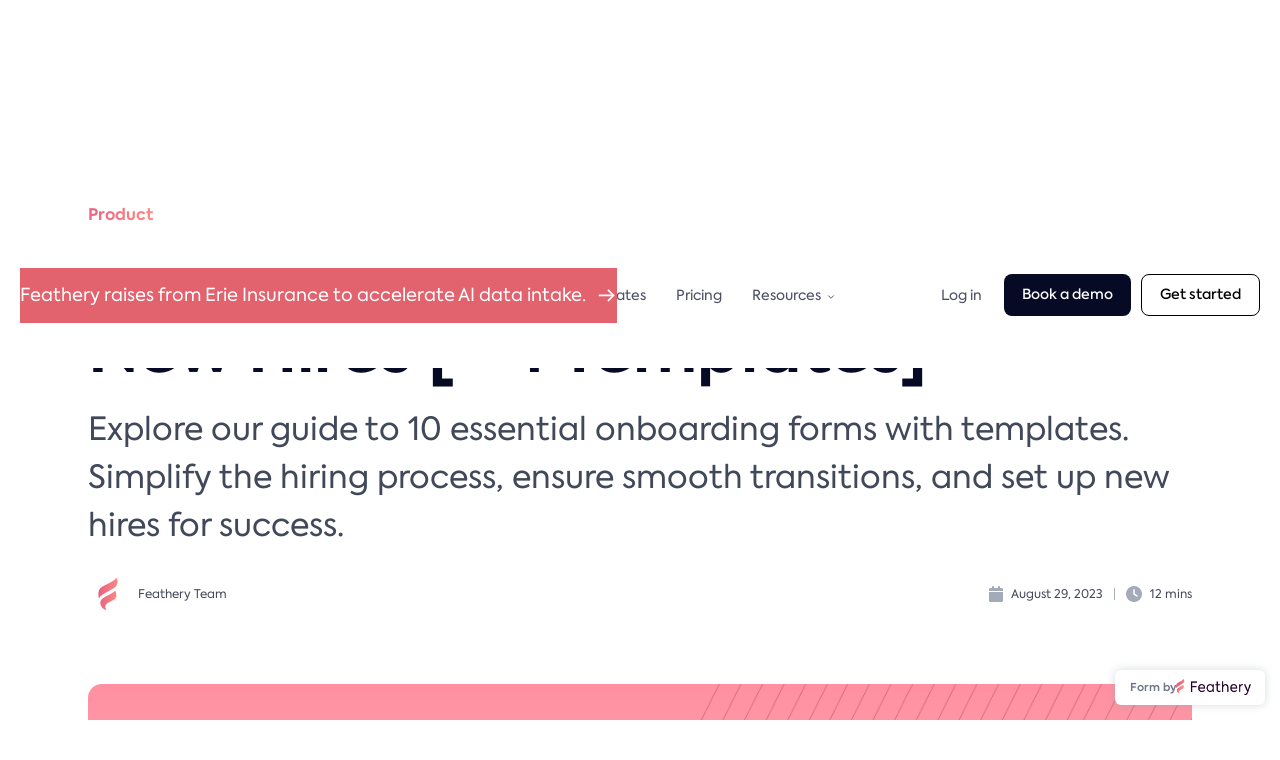

--- FILE ---
content_type: text/html; charset=utf-8
request_url: https://www.feathery.io/blog/onboarding-forms
body_size: 23445
content:
<!DOCTYPE html><!-- Last Published: Tue Jan 27 2026 22:50:28 GMT+0000 (Coordinated Universal Time) --><html data-wf-domain="www.feathery.io" data-wf-page="65e57f87b64d14b5688f2294" data-wf-site="5994ba20a9572800013a4d4d" lang="en" data-wf-collection="65e57f87b64d14b5688f2238" data-wf-item-slug="onboarding-forms"><head><meta charset="utf-8"/><title>10 Crucial Onboarding Forms for New Hires [+ 4 Templates]</title><meta content="Explore our guide to 10 essential onboarding forms with templates. Simplify the hiring process, ensure smooth transitions, and set up new hires for success." name="description"/><meta content="10 Crucial Onboarding Forms for New Hires [+ 4 Templates]" property="og:title"/><meta content="Explore our guide to 10 essential onboarding forms with templates. Simplify the hiring process, ensure smooth transitions, and set up new hires for success." property="og:description"/><meta content="https://cdn.prod.website-files.com/60f1b55d24a86131d2ec40bd/64e608ff2820e6e33e046563_Onboarding%20Forms.png" property="og:image"/><meta content="10 Crucial Onboarding Forms for New Hires [+ 4 Templates]" property="twitter:title"/><meta content="Explore our guide to 10 essential onboarding forms with templates. Simplify the hiring process, ensure smooth transitions, and set up new hires for success." property="twitter:description"/><meta content="https://cdn.prod.website-files.com/60f1b55d24a86131d2ec40bd/64e608ff2820e6e33e046563_Onboarding%20Forms.png" property="twitter:image"/><meta property="og:type" content="website"/><meta content="summary_large_image" name="twitter:card"/><meta content="width=device-width, initial-scale=1" name="viewport"/><link href="https://cdn.prod.website-files.com/5994ba20a9572800013a4d4d/css/feathery-forms.webflow.shared.7856b9389.min.css" rel="stylesheet" type="text/css" integrity="sha384-eFa5OJ01ub5tqGAz4VUo1wxc68ziP724cfHwsUCdZ9taPQQ4yVis+j23958vNrzq" crossorigin="anonymous"/><link href="https://fonts.googleapis.com" rel="preconnect"/><link href="https://fonts.gstatic.com" rel="preconnect" crossorigin="anonymous"/><script src="https://ajax.googleapis.com/ajax/libs/webfont/1.6.26/webfont.js" type="text/javascript"></script><script type="text/javascript">WebFont.load({  google: {    families: ["Montserrat:100,100italic,200,200italic,300,300italic,400,400italic,500,500italic,600,600italic,700,700italic,800,800italic,900,900italic","Open Sans:300,300italic,400,400italic,600,600italic,700,700italic,800,800italic"]  }});</script><script type="text/javascript">!function(o,c){var n=c.documentElement,t=" w-mod-";n.className+=t+"js",("ontouchstart"in o||o.DocumentTouch&&c instanceof DocumentTouch)&&(n.className+=t+"touch")}(window,document);</script><link href="https://cdn.prod.website-files.com/5994ba20a9572800013a4d4d/60c20fc1a543a30f87e8aea4_favicon-32x32.png" rel="shortcut icon" type="image/x-icon"/><link href="https://cdn.prod.website-files.com/5994ba20a9572800013a4d4d/60c21035597d2683f754fb91_Feathery-webclip.png" rel="apple-touch-icon"/><script async="" src="https://www.googletagmanager.com/gtag/js?id=G-DBHQ1GB2NR"></script><script type="text/javascript">window.dataLayer = window.dataLayer || [];function gtag(){dataLayer.push(arguments);}gtag('js', new Date());gtag('config', 'G-DBHQ1GB2NR', {'anonymize_ip': false});</script><!-- Google Tag Manager -->
<script>(function(w,d,s,l,i){w[l]=w[l]||[];w[l].push({'gtm.start':
new Date().getTime(),event:'gtm.js'});var f=d.getElementsByTagName(s)[0],
j=d.createElement(s),dl=l!='dataLayer'?'&l='+l:'';j.async=true;j.src=
'https://www.googletagmanager.com/gtm.js?id='+i+dl;f.parentNode.insertBefore(j,f);
})(window,document,'script','dataLayer','GTM-TT8T7KT');</script>
<!-- End Google Tag Manager -->

<!-- Google tag (gtag.js) -->
<script async src="https://www.googletagmanager.com/gtag/js?id=AW-17507873679">
</script>
<script>
  window.dataLayer = window.dataLayer || [];
  function gtag(){dataLayer.push(arguments);}
  gtag('js', new Date());

  gtag('config', 'AW-17507873679');
</script>

<!-- Mixpanel -->
<script type="text/javascript">
(function(f,b){if(!b.__SV){var e,g,i,h;window.mixpanel=b;b._i=[];b.init=function(e,f,c){function g(a,d){var b=d.split(".");2==b.length&&(a=a[b[0]],d=b[1]);a[d]=function(){a.push([d].concat(Array.prototype.slice.call(arguments,0)))}}var a=b;"undefined"!==typeof c?a=b[c]=[]:c="mixpanel";a.people=a.people||[];a.toString=function(a){var d="mixpanel";"mixpanel"!==c&&(d+="."+c);a||(d+=" (stub)");return d};a.people.toString=function(){return a.toString(1)+".people (stub)"};i="disable time_event track track_pageview track_links track_forms track_with_groups add_group set_group remove_group register register_once alias unregister identify name_tag set_config reset opt_in_tracking opt_out_tracking has_opted_in_tracking has_opted_out_tracking clear_opt_in_out_tracking start_batch_senders people.set people.set_once people.unset people.increment people.append people.union people.track_charge people.clear_charges people.delete_user people.remove".split(" ");
for(h=0;h<i.length;h++)g(a,i[h]);var j="set set_once union unset remove delete".split(" ");a.get_group=function(){function b(c){d[c]=function(){call2_args=arguments;call2=[c].concat(Array.prototype.slice.call(call2_args,0));a.push([e,call2])}}for(var d={},e=["get_group"].concat(Array.prototype.slice.call(arguments,0)),c=0;c<j.length;c++)b(j[c]);return d};b._i.push([e,f,c])};b.__SV=1.2;e=f.createElement("script");e.type="text/javascript";e.async=!0;e.src="undefined"!==typeof MIXPANEL_CUSTOM_LIB_URL?nMIXPANEL_CUSTOM_LIB_URL:"file:"===f.location.protocol&&"//cdn.mxpnl.com/libs/mixpanel-2-latest.min.js".match(/^\/\//)?"https://cdn.mxpnl.com/libs/mixpanel-2-latest.min.js":"//cdn.mxpnl.com/libs/mixpanel-2-latest.min.js";g=f.getElementsByTagName("script")[0];g.parentNode.insertBefore(e,g)}})(document,window.mixpanel||[]);

mixpanel.init('43bd50ad5277615ac5e4b738bdc5e023');
mixpanel.track('page viewed', {
    'name': document.title,
    'url': window.location.pathname
});
</script>
<!-- End Mixpanel -->

<!-- Heap -->
<script type="text/javascript">
  // Only track for production site
  if (window.location.hostname.endsWith('feathery.io')) {
    window.heap=window.heap||[],heap.load=function(e,t){window.heap.appid=e,window.heap.config=t=t||{};var r=document.createElement("script");r.type="text/javascript",r.async=!0,r.src="https://cdn.heapanalytics.com/js/heap-"+e+".js";var a=document.getElementsByTagName("script")[0];a.parentNode.insertBefore(r,a);for(var n=function(e){return function(){heap.push([e].concat(Array.prototype.slice.call(arguments,0)))}},p=["addEventProperties","addUserProperties","clearEventProperties","identify","resetIdentity","removeEventProperty","setEventProperties","track","unsetEventProperty"],o=0;o<p.length;o++)heap[p[o]]=n(p[o])};
    heap.load("2706408928");
  }
</script>
<!-- End Heap -->

<script type="text/javascript">
_linkedin_partner_id = "4694018";
window._linkedin_data_partner_ids = window._linkedin_data_partner_ids || [];
window._linkedin_data_partner_ids.push(_linkedin_partner_id);
</script><script type="text/javascript">
(function(l) {
if (!l){window.lintrk = function(a,b){window.lintrk.q.push([a,b])};
window.lintrk.q=[]}
var s = document.getElementsByTagName("script")[0];
var b = document.createElement("script");
b.type = "text/javascript";b.async = true;
b.src = "https://snap.licdn.com/li.lms-analytics/insight.min.js";
s.parentNode.insertBefore(b, s);})(window.lintrk);
</script>
<noscript>
<img height="1" width="1" style="display:none;" alt="" src="https://px.ads.linkedin.com/collect/?pid=4694018&fmt=gif" />
</noscript>

  <script src="https://script.tapfiliate.com/tapfiliate.js" type="text/javascript" async></script>
  <script type="text/javascript">
      (function(t,a,p){t.TapfiliateObject=a;t[a]=t[a]||function(){
      (t[a].q=t[a].q||[]).push(arguments)}})(window,'tap');

      tap('create', '39879-f30069', { integration: "stripe" });
      tap('detect');
  </script>

<script async src="https://tag.clearbitscripts.com/v1/pk_3a031b6331d8ccb23423720e09ebd5ee/tags.js" referrerpolicy="strict-origin-when-cross-origin"></script>

<!-- Custom blog styles -->

<style>
.cta-blog {
	margin-bottom: 50px;
}
.p-blog-cta {
    max-width: none !important;
    color: #874148 !important;
    letter-spacing: -.5px !important;
    margin-top: 15px !important;
    font-family: Axiforma,sans-serif !important;
    font-size: 18px !important;
    font-weight: 400 !important;
    line-height: 140% !important;
}
.cta-blog-button {
    background-color: rgb(7, 10, 36);
    font-size: 16px;
    color: #ffffff;
    height: 100%;
    width: auto;
    border-radius: 12px;
    box-shadow: rgb(0, 0, 0) 0px 0px 0px;
    flex-direction: row;
    -webkit-box-pack: center;
    justify-content: center;
    padding: 12px 20px 10px;
    transition-duration: 0.4s;
  	cursor: pointer;
}
.cta-blog-button:hover {
    background-color: rgba(0, 0, 0, 0.824) !important;
}
.quote-container {
	position: relative;
    max-width: 100%;
    margin-bottom: 50px;
    position: relative;
}
.quote-icon {
    position: absolute;
    margin: auto;
    width: 100%;
    text-align: center;
    top: -33px;
}
.svg-icon {
    display: inline-flex;
    width: 60px;
    height: 60px;
    justify-content: center;
    align-items: center;
    border: 3px solid #EF6980;
    border-radius: 50%;
}
.testimonial-box {
    background: #FFF5ED;
    padding: 50px 45px 30px 45px;
    margin-top: 100px;
    border-radius: 24px;
}
.quote-text {
    text-align: justify;
  }
.highlighted-snippet {
    background-color: #F4F5F8;
    border-left: 4px solid #FA8282;
    padding: 10px;
    margin: 10px 0;
  }
.table-div {
	border: 1px solid #dbdfe8;
  border-radius: 24px;
  margin-top: 20px;
  margin-bottom: 20px;
  overflow:hidden;
}
.comparison-table {
  border-collapse: collapse;
width: 100%;
}
.comparison-table-h {
	text-align: left;
  border-bottom: 1px solid #dbdfe8;
}
.table-column-3 {
	text-align: center;!important
}
th, td, tr {
	padding: 10px 10px 10px 10px;
}
tr:nth-child(even) {
  background-color: #f8f9fb;
  border-top: 1px solid #dbdfe8;
  border-bottom: 1px solid #dbdfe8;
}
.table-row-section {	/*Add this class to any th or td in a row section*/
background-color: #E2E2E2;
}
</style>

<!-- End Custom blog styles -->

<script>
!function(t){if(window.ko)return;window.ko=[],["identify","track","removeListeners","open","on","off","qualify","ready"].forEach(function(t){ko[t]=function(){var n=[].slice.call(arguments);return n.unshift(t),ko.push(n),ko}});var n=document.createElement("script");n.async=!0,n.setAttribute("src","https://cdn.getkoala.com/v1/pk_5fe681d97471f7f3f63d285f80b7ba6bbcff/sdk.js"),(document.body || document.head).appendChild(n)}();
</script>

<script>function initApollo(){var n=Math.random().toString(36).substring(7),o=document.createElement("script");
o.src="https://assets.apollo.io/micro/website-tracker/tracker.iife.js?nocache="+n,o.async=!0,o.defer=!0,
o.onload=function(){window.trackingFunctions.onLoad({appId:"6631292f5b1c530300d083db"})},
document.head.appendChild(o)}initApollo();</script>
<script>!function(){window.unify||(window.unify=Object.assign([],["identify","page","startAutoPage","stopAutoPage","startAutoIdentify","stopAutoIdentify"].reduce((function(t,e){return t[e]=function(){return unify.push([e,[].slice.call(arguments)]),unify},t}),{})));var t=document.createElement("script");t.async=!0,t.setAttribute("src","https://tag.unifyintent.com/v1/X4DEmGr9gz8uEEXCGzHeNp/script.js"),t.setAttribute("data-api-key","wk_UAMF4d3r_BekADF88ampNZxLZRYo4NBBLw7BpaebP"),t.setAttribute("id","unifytag"),(document.body||document.head).appendChild(t)}();</script>

<script>!function () {var reb2b = window.reb2b = window.reb2b || [];if (reb2b.invoked) return;reb2b.invoked = true;reb2b.methods = ["identify", "collect"];reb2b.factory = function (method) {return function () {var args = Array.prototype.slice.call(arguments);args.unshift(method);reb2b.push(args);return reb2b;};};for (var i = 0; i < reb2b.methods.length; i++) {var key = reb2b.methods[i];reb2b[key] = reb2b.factory(key);}reb2b.load = function (key) {var script = document.createElement("script");script.type = "text/javascript";script.async = true;script.src = "https://s3-us-west-2.amazonaws.com/b2bjsstore/b/" + key + "/7N850HPGKPN1.js.gz";var first = document.getElementsByTagName("script")[0];first.parentNode.insertBefore(script, first);};reb2b.SNIPPET_VERSION = "1.0.1";reb2b.load("7N850HPGKPN1");}();</script><style>
    /* Style only the list items of the numbered list */
    .rtb-blog.rtb-blog-detail ol li {
        /* Your custom styles here */
        padding-left: 0px;
        background-image: none;
        /* Add any other styles you want */
    }
</style></head><body><div class="w-embed w-iframe"><!-- Google Tag Manager (noscript) -->
<noscript><iframe src="https://www.googletagmanager.com/ns.html?id=GTM-TT8T7KT"
height="0" width="0" style="display:none;visibility:hidden"></iframe></noscript>
<!-- End Google Tag Manager (noscript) --></div><div class="page-wrapper pw-blog-detail"><div data-collapse="medium" data-animation="default" data-duration="400" data-easing="ease" data-easing2="ease" role="banner" class="navbar w-nav"><div class="announcement-banner"><div class="ab-left"><a href="https://feathery.io/blog/feathery-secures-investment-from-erie-strategic-ventures-to-accelerate-ai-powered-data-intake" class="ib-ab w-inline-block"><div class="ab-text">Feathery raises from Erie Insurance to accelerate AI data intake.</div><img width="21" alt="" src="https://cdn.prod.website-files.com/5994ba20a9572800013a4d4d/621d095f47d000982aef38ef_Group%2047492.svg" loading="lazy" class="arrow-button"/></a></div></div><div class="nav-items"><a href="/" class="brand w-nav-brand"><img src="https://cdn.prod.website-files.com/5994ba20a9572800013a4d4d/60bbc3f20e2152a9b15f2386_logo.svg" loading="lazy" width="150" alt="" class="image-12"/></a><div class="menu-button w-nav-button"><div class="icon w-icon-nav-menu"></div></div><nav role="navigation" class="nav-menu w-nav-menu"><div class="dbmenu"><div data-hover="true" data-delay="0" class="dropdown d01 dnone w-dropdown"><div class="dropdown-toggle w-dropdown-toggle"><div class="navigation-item ni-2-0">Product</div><img src="https://cdn.prod.website-files.com/5994ba20a9572800013a4d4d/642ac68d17fdf637ef47ddb3_Group%2049074%20(1).svg" loading="lazy" width="13" alt="" class="dropdown-icon"/></div><nav class="dropdown-list dl-02 w-dropdown-list"><a href="/product/forms" class="sl-link w-inline-block"><div class="innermenu"><img src="https://cdn.prod.website-files.com/5994ba20a9572800013a4d4d/654d0939db7e4fedcb8b2d54_Group%2049284%20(2).svg" loading="lazy" alt="" class="icon-02"/><div class="txt-menulink">Forms</div><img src="https://cdn.prod.website-files.com/5994ba20a9572800013a4d4d/654d09f2acff6ce143860187_Group%2048856.svg" loading="lazy" alt="" class="arrow02"/></div><p class="p-menu">Build pixel-perfect forms with advanced logic.</p></a><a href="/product/signatures-documents" class="sl-link w-inline-block"><div class="innermenu"><img src="https://cdn.prod.website-files.com/5994ba20a9572800013a4d4d/654ea2ce910b5f77467a05f9_Group%2048857%20(1).svg" loading="lazy" alt="" class="icon-02"/><div class="txt-menulink">Document Templates &amp; eSignatures</div><img src="https://cdn.prod.website-files.com/5994ba20a9572800013a4d4d/654d09f2acff6ce143860187_Group%2048856.svg" loading="lazy" alt="" class="arrow02"/></div><p class="p-menu">Fill out, generate, and sign documents anywhere.</p></a><a href="/product/document-intelligence" class="sl-link w-inline-block"><div class="innermenu"><img src="https://cdn.prod.website-files.com/5994ba20a9572800013a4d4d/654d46b0fe73028693f78559_Group%2049285.svg" loading="lazy" alt="" class="icon-02"/><div class="txt-menulink">Document Intelligence</div><img src="https://cdn.prod.website-files.com/5994ba20a9572800013a4d4d/654d09f2acff6ce143860187_Group%2048856.svg" loading="lazy" alt="" class="arrow02"/></div><p class="p-menu">Pull structured document data with 98%+ accuracy.</p></a><a href="/product/meeting-intelligence" class="sl-link w-inline-block"><div class="innermenu"><img src="https://cdn.prod.website-files.com/5994ba20a9572800013a4d4d/68a2968e5072705bf55bb8de_icon-park-solid_voice-one.svg" loading="lazy" alt="" class="icon-02"/><div class="txt-menulink">Meeting &amp; Audio Intelligence</div><img src="https://cdn.prod.website-files.com/5994ba20a9572800013a4d4d/654d09f2acff6ce143860187_Group%2048856.svg" loading="lazy" alt="" class="arrow02"/></div><p class="p-menu">Extract structured data from meetings and audio.</p></a><a href="/product/workflows" class="sl-link w-inline-block"><div class="innermenu"><img src="https://cdn.prod.website-files.com/5994ba20a9572800013a4d4d/654d0939b5174112809127c6_Group%2049284%20(1).svg" loading="lazy" alt="" class="icon-02"/><div class="txt-menulink">Collaborative Workflows</div><img src="https://cdn.prod.website-files.com/5994ba20a9572800013a4d4d/654d09f2acff6ce143860187_Group%2048856.svg" loading="lazy" alt="" class="arrow02"/></div><p class="p-menu">Multiple users, approvals, routing, and more.</p></a><a href="/product/white-label-form-editor" class="sl-link w-inline-block"><div class="innermenu"><img src="https://cdn.prod.website-files.com/5994ba20a9572800013a4d4d/6691204df8f93914ad8f12dc_Vector%20(28).svg" loading="lazy" alt="" class="icon-02"/><div class="txt-menulink">White Label Editor</div><img src="https://cdn.prod.website-files.com/5994ba20a9572800013a4d4d/654d09f2acff6ce143860187_Group%2048856.svg" loading="lazy" alt="" class="arrow02"/></div><p class="p-menu">Integrate Feathery’s editor into your own product</p></a></nav></div><div data-hover="true" data-delay="0" class="dropdown d01 w-dropdown"><div class="dropdown-toggle w-dropdown-toggle"><div class="navigation-item ni-2-0">Product</div><img src="https://cdn.prod.website-files.com/5994ba20a9572800013a4d4d/642ac68d17fdf637ef47ddb3_Group%2049074%20(1).svg" loading="lazy" width="10" alt="" class="dropdown-icon"/></div><nav class="dl-solutions dl-s01 dl03 w-dropdown-list"><div class="inner-menu"><div class="left-solutions ls02"><div class="field-base"><div class="contentholder-s"><div class="r-heading">Form Automation</div><div class="_w-horzi w02"><a href="/product/forms" class="main-links ml02 w-inline-block"><div class="leftside-s"><div class="iconholder02"><img src="https://cdn.prod.website-files.com/5994ba20a9572800013a4d4d/68c88194ed5fa62ff87b66fa_Group%20482303805.svg" loading="eager" alt="" class="img-icons i-below"/><img src="https://cdn.prod.website-files.com/5994ba20a9572800013a4d4d/68b37caee186a04d8b233319_Group%20482303805.svg" loading="eager" alt="" class="img-icons topimage"/></div><div class="w"><div class="tinner">Digital Form Designer</div><p class="pdescription">Build forms with no code</p></div></div><img src="https://cdn.prod.website-files.com/5994ba20a9572800013a4d4d/6566699cd18d071952e20ba6_Group%2049291.svg" loading="lazy" alt="" class="arrow-s"/></a><a href="/product/workflows" class="main-links ml02 w-inline-block"><div class="leftside-s"><div class="iconholder02"><img src="https://cdn.prod.website-files.com/5994ba20a9572800013a4d4d/68c881946843f4d623e3f68b_Group%20482303805-1.svg" loading="eager" alt="" class="img-icons i-below"/><img src="https://cdn.prod.website-files.com/5994ba20a9572800013a4d4d/68b37cae25982ab007a8fe77_Group%20482303805-1.svg" loading="eager" alt="" class="img-icons topimage"/></div><div class="w"><div class="tinner">Approval Workflows</div><p class="pdescription">Conditional approvals</p></div></div><img src="https://cdn.prod.website-files.com/5994ba20a9572800013a4d4d/6566699cd18d071952e20ba6_Group%2049291.svg" loading="lazy" alt="" class="arrow-s"/></a><a href="/product/white-label-form-editor" class="main-links ml02 w-inline-block"><div class="leftside-s"><div class="iconholder02"><img src="https://cdn.prod.website-files.com/5994ba20a9572800013a4d4d/68c8819407451968d9bda0c7_Group%20482303805-2.svg" loading="eager" alt="" class="img-icons i-below"/><img src="https://cdn.prod.website-files.com/5994ba20a9572800013a4d4d/68b37caebe6ce066ad3977b3_Group%20482303805-2.svg" loading="eager" alt="" class="img-icons topimage"/></div><div class="w"><div class="tinner">White Label Builder</div><p class="pdescription">Make our builder yours</p></div></div><img src="https://cdn.prod.website-files.com/5994ba20a9572800013a4d4d/6566699cd18d071952e20ba6_Group%2049291.svg" loading="lazy" alt="" class="arrow-s"/></a></div></div></div></div><div class="dividermenu"></div><div class="left-solutions ls02"><div class="field-base"><div class="contentholder-s"><div class="r-heading">Document Automation</div><div class="_w-horzi w02"><a href="/product/document-intelligence" class="main-links ml02 w-inline-block"><div class="leftside-s"><div class="iconholder02"><img src="https://cdn.prod.website-files.com/5994ba20a9572800013a4d4d/68c88194397242cfdcd623dd_Group%20482303805-3.svg" loading="eager" alt="" class="img-icons i-below"/><img src="https://cdn.prod.website-files.com/5994ba20a9572800013a4d4d/68b37cae2527aafafa84ca92_Group%2048857.svg" loading="eager" alt="" class="img-icons topimage"/></div><div class="w"><div class="tinner">AI Document Parsing</div><p class="pdescription">Pull structured data</p></div></div><img src="https://cdn.prod.website-files.com/5994ba20a9572800013a4d4d/6566699cd18d071952e20ba6_Group%2049291.svg" loading="lazy" alt="" class="arrow-s"/></a><a href="/product/signatures-documents" class="main-links ml02 w-inline-block"><div class="leftside-s"><div class="iconholder02"><img src="https://cdn.prod.website-files.com/5994ba20a9572800013a4d4d/68c881947158e4af30577ae3_Group%20482303805-4.svg" loading="eager" alt="" class="img-icons i-below"/><img src="https://cdn.prod.website-files.com/5994ba20a9572800013a4d4d/68b37caed941df6039561501_Group%2048857-1.svg" loading="eager" alt="" class="img-icons topimage"/></div><div class="w"><div class="tinner">Templates &amp; eSignatures</div><p class="pdescription">Fill document templates</p></div></div><img src="https://cdn.prod.website-files.com/5994ba20a9572800013a4d4d/6566699cd18d071952e20ba6_Group%2049291.svg" loading="lazy" alt="" class="arrow-s"/></a></div></div></div></div><div class="dividermenu"></div><div class="left-solutions ls02"><div class="field-base"><div class="contentholder-s"><div class="r-heading">Meeting Automation</div><div class="_w-horzi w02"><a href="/product/meeting-intelligence" class="main-links ml02 w-inline-block"><div class="leftside-s"><div class="iconholder02"><img src="https://cdn.prod.website-files.com/5994ba20a9572800013a4d4d/68c88194a9eb08d6b08a342d_Group%20482303805-5.svg" loading="eager" alt="" class="img-icons i-below"/><img src="https://cdn.prod.website-files.com/5994ba20a9572800013a4d4d/68b37caee6240a05b9ecd3c8_Group%2048857-2.svg" loading="eager" alt="" class="img-icons topimage"/></div><div class="w"><div class="tinner">Notes &amp; Transcripts</div><p class="pdescription">AI notetaking</p></div></div><img src="https://cdn.prod.website-files.com/5994ba20a9572800013a4d4d/6566699cd18d071952e20ba6_Group%2049291.svg" loading="lazy" alt="" class="arrow-s"/></a><a href="/product/meeting-intelligence" class="main-links ml02 w-inline-block"><div class="leftside-s"><div class="iconholder02"><img src="https://cdn.prod.website-files.com/5994ba20a9572800013a4d4d/68c881945c2c53050ea62aa9_Group%20482303805-6.svg" loading="eager" alt="" class="img-icons i-below"/><img src="https://cdn.prod.website-files.com/5994ba20a9572800013a4d4d/68b37cae8dd2c293a73f0f1e_Group%2048857-3.svg" loading="eager" alt="" class="img-icons topimage"/></div><div class="w"><div class="tinner">Meeting Workflows</div><p class="pdescription">Send data to workflows</p></div></div><img src="https://cdn.prod.website-files.com/5994ba20a9572800013a4d4d/6566699cd18d071952e20ba6_Group%2049291.svg" loading="lazy" alt="" class="arrow-s"/></a></div></div></div></div></div></nav></div><div data-hover="true" data-delay="0" class="dropdown d01 w-dropdown"><div class="dropdown-toggle w-dropdown-toggle"><div class="navigation-item ni-2-0">Solutions</div><img src="https://cdn.prod.website-files.com/5994ba20a9572800013a4d4d/642ac68d17fdf637ef47ddb3_Group%2049074%20(1).svg" loading="lazy" width="10" alt="" class="dropdown-icon"/></div><nav class="dl-solutions dl-s01 w-dropdown-list"><div class="inner-menu im02"><div class="left-solutions"><div class="field-base"><a href="/solutions/insurance/comparative-policy-analysis" class="main-links ml02 w-inline-block"><div class="iconholder02"><img src="https://cdn.prod.website-files.com/5994ba20a9572800013a4d4d/68c8850278b319a3d4e428e0_Group%20482303805%20(4).svg" loading="eager" alt="" class="img-icons i-below v02"/><img src="https://cdn.prod.website-files.com/5994ba20a9572800013a4d4d/68c885027ee80cba98b850e6_Group%20482303805.svg" loading="eager" alt="" class="img-icons topimage v02"/></div><div class="leftside-s"><img src="https://cdn.prod.website-files.com/5994ba20a9572800013a4d4d/689e50caaff30a795e3b968e_Group%2048857%20(1).png" loading="eager" alt="" class="img-icons"/><div>Insurance Brokers</div></div><img src="https://cdn.prod.website-files.com/5994ba20a9572800013a4d4d/6566699cd18d071952e20ba6_Group%2049291.svg" loading="lazy" alt="" class="arrow-s"/></a><div class="contentholder-s"><p class="p-s pmenu">Automate proposal generation and policy analysis workflows</p><div class="_w-horzi"><div class="w"><a href="/solutions/insurance/comparative-policy-analysis" class="side-links w-inline-block"><div>Comparative Policy Analysis</div><img src="https://cdn.prod.website-files.com/5994ba20a9572800013a4d4d/6566699cd18d071952e20ba6_Group%2049291.svg" loading="lazy" alt="" class="arrow-s-side"/></a><a href="/solutions/insurance/employee-benefit-guide" class="side-links w-inline-block"><div>Employee Benefit Guide Generation</div><img src="https://cdn.prod.website-files.com/5994ba20a9572800013a4d4d/6566699cd18d071952e20ba6_Group%2049291.svg" loading="lazy" alt="" class="arrow-s-side"/></a></div><div class="w"><a href="/solutions/insurance/contract-review" class="side-links w-inline-block"><div>Contract Review</div><img src="https://cdn.prod.website-files.com/5994ba20a9572800013a4d4d/6566699cd18d071952e20ba6_Group%2049291.svg" loading="lazy" alt="" class="arrow-s-side"/></a></div><a href="/solutions/insurance" class="side-links w-inline-block"><div>Submission Intake</div><img src="https://cdn.prod.website-files.com/5994ba20a9572800013a4d4d/6566699cd18d071952e20ba6_Group%2049291.svg" loading="lazy" alt="" class="arrow-s-side"/></a></div></div></div></div><div class="dividermenu"></div><div class="left-solutions"><div class="field-base"><a href="/solutions/insurance" class="main-links ml02 w-inline-block"><div class="iconholder02"><img src="https://cdn.prod.website-files.com/5994ba20a9572800013a4d4d/68c8850204c34d3a5adb1111_Group%20482303806.svg" loading="eager" alt="" class="img-icons i-below v02"/><img src="https://cdn.prod.website-files.com/5994ba20a9572800013a4d4d/68c885027ee80cba98b850e3_Group%20482303805%20(2).svg" loading="eager" alt="" class="img-icons topimage v02"/></div><div class="leftside-s"><img src="https://cdn.prod.website-files.com/5994ba20a9572800013a4d4d/656668945752be739f8fb357_Group%2048857%20(16).svg" loading="eager" alt="" class="img-icons"/><div>Insurance Carriers</div></div><img src="https://cdn.prod.website-files.com/5994ba20a9572800013a4d4d/6566699cd18d071952e20ba6_Group%2049291.svg" loading="lazy" alt="" class="arrow-s"/></a><div class="contentholder-s"><p class="p-s pmenu">Generate more quotes and clean data with less operational overhead.</p><div class="_w-horzi"><div class="w"><a href="/solutions/insurance" class="side-links w-inline-block"><div>Underwriting Submission Intake</div><img src="https://cdn.prod.website-files.com/5994ba20a9572800013a4d4d/6566699cd18d071952e20ba6_Group%2049291.svg" loading="lazy" alt="" class="arrow-s-side"/></a></div></div><div class="w"><a href="/solutions/insurance/clean-enrollment-data" class="side-links w-inline-block"><div>Enrollment Census Data Intake</div><img src="https://cdn.prod.website-files.com/5994ba20a9572800013a4d4d/6566699cd18d071952e20ba6_Group%2049291.svg" loading="lazy" alt="" class="arrow-s-side"/></a><a href="/solutions/insurance/claims-intake" class="side-links w-inline-block"><div>Claims Automation</div><img src="https://cdn.prod.website-files.com/5994ba20a9572800013a4d4d/6566699cd18d071952e20ba6_Group%2049291.svg" loading="lazy" alt="" class="arrow-s-side"/></a></div></div></div></div><div class="dividermenu"></div><div class="left-solutions"><div class="field-base"><a href="/solutions/wealth/account-opening" class="main-links ml02 w-inline-block"><div class="iconholder02"><img src="https://cdn.prod.website-files.com/5994ba20a9572800013a4d4d/68c88502125fbb5d629300ef_Group%20482303805%20(3).svg" loading="eager" alt="" class="img-icons i-below v02"/><img src="https://cdn.prod.website-files.com/5994ba20a9572800013a4d4d/68c8850255b38292e41a6823_Group%20482303805%20(1).svg" loading="eager" alt="" class="img-icons topimage v02"/></div><div class="leftside-s"><img src="https://cdn.prod.website-files.com/5994ba20a9572800013a4d4d/65666d8915dbc395ddea1861_Group%2048857%20(17).svg" loading="eager" alt="" class="img-icons"/><div>Wealth Management</div></div><img src="https://cdn.prod.website-files.com/5994ba20a9572800013a4d4d/6566699cd18d071952e20ba6_Group%2049291.svg" loading="lazy" alt="" class="arrow-s"/></a><div class="contentholder-s cs02"><p class="p-s pmenu">Automate client onboarding &amp; account openings for RIAs and broker-dealers.</p><a href="/solutions/wealth/account-opening" class="side-links w-inline-block"><div>Custodial Account Openings</div><img src="https://cdn.prod.website-files.com/5994ba20a9572800013a4d4d/6566699cd18d071952e20ba6_Group%2049291.svg" loading="lazy" alt="" class="arrow-s-side"/></a><a href="/solutions/wealth/transitions-repapering" class="side-links w-inline-block"><div>Transitions &amp; Repapering</div><img src="https://cdn.prod.website-files.com/5994ba20a9572800013a4d4d/6566699cd18d071952e20ba6_Group%2049291.svg" loading="lazy" alt="" class="arrow-s-side"/></a><a href="/solutions/wealth/client-onboarding-data-gathering" class="side-links w-inline-block"><div>Client Data Gathering &amp; Onboarding</div><img src="https://cdn.prod.website-files.com/5994ba20a9572800013a4d4d/6566699cd18d071952e20ba6_Group%2049291.svg" loading="lazy" alt="" class="arrow-s-side"/></a><a href="/solutions/wealth/financial-statement-automation" class="side-links w-inline-block"><div>Financial Statements Scanning</div><img src="https://cdn.prod.website-files.com/5994ba20a9572800013a4d4d/6566699cd18d071952e20ba6_Group%2049291.svg" loading="lazy" alt="" class="arrow-s-side"/></a></div></div></div></div></nav></div><a href="/integrations" class="navigation-item ni-2-0 w-nav-link">Integrations</a><a href="/templates" class="navigation-item ni-2-0 w-nav-link">Templates</a><a href="/pricing" class="navigation-item ni-2-0 w-nav-link">Pricing</a><div data-hover="true" data-delay="0" data-w-id="349f39c3-41ee-8787-71a0-8d4487911743" class="dropdown d01 w-dropdown"><div class="dropdown-toggle w-dropdown-toggle"><div class="navigation-item ni-2-0">Resources</div><img src="https://cdn.prod.website-files.com/5994ba20a9572800013a4d4d/642ac68d17fdf637ef47ddb3_Group%2049074%20(1).svg" loading="lazy" width="10" alt="" class="dropdown-icon"/></div><nav class="dl-solutions dl-s01 dl03 w-dropdown-list"><div class="inner-menu im02 im03"><div class="left-solutions ls02"><div class="field-base"><div class="contentholder-s"><div class="r-heading">Learn</div><div class="_w-horzi w02 _4xgrid"><a href="https://docs.feathery.io/" target="_blank" class="main-links ml02 w-inline-block"><div class="leftside-s"><div class="iconholder02"><img src="https://cdn.prod.website-files.com/5994ba20a9572800013a4d4d/68c9c6c1984c5315b3d9ae9a_Group%2048857.svg" loading="eager" alt="" class="img-icons i-below"/><img src="https://cdn.prod.website-files.com/5994ba20a9572800013a4d4d/68c9c7c284ba03a876cfca06_Group%2048857.svg" loading="eager" alt="" class="img-icons topimage"/></div><div class="w"><div class="tinner">Docs</div></div></div><img src="https://cdn.prod.website-files.com/5994ba20a9572800013a4d4d/6566699cd18d071952e20ba6_Group%2049291.svg" loading="lazy" alt="" class="arrow-s"/></a><a href="/customers" class="main-links ml02 w-inline-block"><div class="leftside-s"><div class="iconholder02"><img src="https://cdn.prod.website-files.com/5994ba20a9572800013a4d4d/68c9c6c1558a17883f287f0d_Group%2048857-2.svg" loading="eager" alt="" class="img-icons i-below"/><img src="https://cdn.prod.website-files.com/5994ba20a9572800013a4d4d/68c9c7c234273de0d2b77431_Group%2048857-2.svg" loading="eager" alt="" class="img-icons topimage"/></div><div class="w"><div class="tinner">Customer Stories</div></div></div><img src="https://cdn.prod.website-files.com/5994ba20a9572800013a4d4d/6566699cd18d071952e20ba6_Group%2049291.svg" loading="lazy" alt="" class="arrow-s"/></a><a href="/product-updates" class="main-links ml02 w-inline-block"><div class="leftside-s"><div class="iconholder02"><img src="https://cdn.prod.website-files.com/5994ba20a9572800013a4d4d/68c9c6c1a00fe97516a1248a_Group%2048857-1.svg" loading="eager" alt="" class="img-icons i-below"/><img src="https://cdn.prod.website-files.com/5994ba20a9572800013a4d4d/68c9c7c287c5c4d4af6b1edf_Group%2048857-1.svg" loading="eager" alt="" class="img-icons topimage"/></div><div class="w"><div class="tinner">Product Updates</div></div></div><img src="https://cdn.prod.website-files.com/5994ba20a9572800013a4d4d/6566699cd18d071952e20ba6_Group%2049291.svg" loading="lazy" alt="" class="arrow-s"/></a><a href="/blog" class="main-links ml02 w-inline-block"><div class="leftside-s"><div class="iconholder02"><img src="https://cdn.prod.website-files.com/5994ba20a9572800013a4d4d/68c9c6c146538e246151b8ff_Group%2048857-3.svg" loading="eager" alt="" class="img-icons i-below"/><img src="https://cdn.prod.website-files.com/5994ba20a9572800013a4d4d/68c9c7c21204e6110c01c879_Group%2048857-3.svg" loading="eager" alt="" class="img-icons topimage"/></div><div class="w"><div class="tinner">Blog</div></div></div><img src="https://cdn.prod.website-files.com/5994ba20a9572800013a4d4d/6566699cd18d071952e20ba6_Group%2049291.svg" loading="lazy" alt="" class="arrow-s"/></a></div></div></div></div><div class="dividermenu"></div><div class="left-solutions ls02"><div class="field-base"><div class="contentholder-s"><div class="r-heading">Company</div><div class="_w-horzi w02 _4xgrid"><a href="/careers" class="main-links ml02 w-inline-block"><div class="leftside-s"><div class="iconholder02"><img src="https://cdn.prod.website-files.com/5994ba20a9572800013a4d4d/68c9c6c177d82480d6055fca_Group%2048857-4.svg" loading="eager" alt="" class="img-icons i-below"/><img src="https://cdn.prod.website-files.com/5994ba20a9572800013a4d4d/68c9c7c29fe0078d363f2595_Group%2048857-4.svg" loading="eager" alt="" class="img-icons topimage"/></div><div class="w"><div class="tinner">Careers</div></div></div><img src="https://cdn.prod.website-files.com/5994ba20a9572800013a4d4d/6566699cd18d071952e20ba6_Group%2049291.svg" loading="lazy" alt="" class="arrow-s"/></a><a href="/product/meeting-intelligence" class="main-links ml02 w-inline-block"><div class="leftside-s"><div class="iconholder02"><img src="https://cdn.prod.website-files.com/5994ba20a9572800013a4d4d/68c9c6c1e809ae4854965cd4_Group%2048857-6.svg" loading="eager" alt="" class="img-icons i-below"/><img src="https://cdn.prod.website-files.com/5994ba20a9572800013a4d4d/68c9c7c2969367541a49fb35_Group%2048857-6.svg" loading="eager" alt="" class="img-icons topimage"/></div><div class="w"><div class="tinner">Security</div></div></div><img src="https://cdn.prod.website-files.com/5994ba20a9572800013a4d4d/6566699cd18d071952e20ba6_Group%2049291.svg" loading="lazy" alt="" class="arrow-s"/></a><a href="mailto:support@feathery.io" class="main-links ml02 w-inline-block"><div class="leftside-s"><div class="iconholder02"><img src="https://cdn.prod.website-files.com/5994ba20a9572800013a4d4d/68c9c6c14d9fdade2e5ebde8_Group%2048857-5.svg" loading="eager" alt="" class="img-icons i-below"/><img src="https://cdn.prod.website-files.com/5994ba20a9572800013a4d4d/68c9c7c234273de0d2b77435_Group%2048857-5.svg" loading="eager" alt="" class="img-icons topimage"/></div><div class="w"><div class="tinner">Contact</div></div></div><img src="https://cdn.prod.website-files.com/5994ba20a9572800013a4d4d/6566699cd18d071952e20ba6_Group%2049291.svg" loading="lazy" alt="" class="arrow-s"/></a><a href="/affiliate" class="main-links ml02 w-inline-block"><div class="leftside-s"><div class="iconholder02"><img src="https://cdn.prod.website-files.com/5994ba20a9572800013a4d4d/68c9c6c1ceaaabbc4c14ba4f_Group%2048857-7.svg" loading="eager" alt="" class="img-icons i-below"/><img src="https://cdn.prod.website-files.com/5994ba20a9572800013a4d4d/68c9c7c26932159d157379eb_Group%2048857-7.svg" loading="eager" alt="" class="img-icons topimage"/></div><div class="w"><div class="tinner">Affiliates</div></div></div><img src="https://cdn.prod.website-files.com/5994ba20a9572800013a4d4d/6566699cd18d071952e20ba6_Group%2049291.svg" loading="lazy" alt="" class="arrow-s"/></a></div></div></div></div></div></nav></div><div class="nav-buttons nb-mobile"><a href="https://app.feathery.io" class="button nav-cta-01 w-button">Log In</a><a href="#" class="button-secondary bs-nav w-button">Book a Demo</a><a href="https://app.feathery.io" class="button-gradient nav-cta-02 w-button">Sign up</a></div></div></nav><div class="nav-buttons"><a href="https://app.feathery.io/#Sign%20In" class="button nav-cta-login w-button">Log in</a><a href="/demo" class="button-gradient dark-nav w-button">Book a demo</a><a href="https://app.feathery.io/#Sign%20Up" class="button-secondary bs-nav w-button">Get started</a></div></div><div class="navline"></div><div data-w-id="7a09ca6c-f57f-cd1f-27cc-39ffc6ec35cb" class="blur-effect"></div><div class="whitebg"></div></div><div class="section s-blog-detail"><div class="container c-blog-detail-2"><div class="blgo-hero-text"><div fs-cmsfilter-field="categories" class="blog-category bc-large">Product</div><h1 class="blog-heading bh-64px">10 Crucial Onboarding Forms for New Hires [+ 4 Templates]</h1><p class="p-blog-brief-desciption bbd-largex">Explore our guide to 10 essential onboarding forms with templates. Simplify the hiring process, ensure smooth transitions, and set up new hires for success.</p><div class="blog-related-row brr-detail"><div class="auhtor"><div style="background-image:url(&quot;https://cdn.prod.website-files.com/60f1b55d24a86131d2ec40bd/6413556496c3012b93eccc1e_feathery_logo_google_workspace_2.png&quot;)" class="author-image"></div><div class="text-block-8">Feathery Team</div></div><div class="right-details"><div class="details-item"><img src="https://cdn.prod.website-files.com/5994ba20a9572800013a4d4d/644135133f285f52086120dd_%EF%84%B3.svg" loading="lazy" alt="" class="img-details"/><div class="text-block-8">August 29, 2023</div></div><div class="tb-spacer">|</div><div class="details-item"><img src="https://cdn.prod.website-files.com/5994ba20a9572800013a4d4d/644134f6f3e5b6e176a1667d_%EF%80%97.svg" loading="lazy" alt="" class="img-details"/><div class="text-block-8">12 mins</div></div></div></div></div><div style="background-image:url(&quot;https://cdn.prod.website-files.com/60f1b55d24a86131d2ec40bd/64e608ff2820e6e33e046563_Onboarding%20Forms.png&quot;)" class="blog-image"></div><div class="content-flex-align-top"><div class="blog-detail-content"><div class="sticky-blog"><aside id="toc" class="inhaltsverzeichnis"><div class="head-toc">IN THIS POST</div></aside><div class="cta-blog"><h2 class="h-sub hsub-small">Get the Feathery newsletter</h2><p class="p-blog-cta">Get the best of Feathery. Once a month. Directly to your inbox.</p><div class="html-embed-6 w-embed w-script"><script src="https://cdn.jsdelivr.net/npm/@feathery/react@latest/umd/index.js"></script>
<div id='container'></div>
<script>
(() => {
    Feathery.init('c7f4c49f-bad3-434d-931c-050687538e11');
    Feathery.renderAt('container', { formId: 'CVtv9J' });
})();
</script></div></div></div><div class="blgo-content-right"><div class="code-embed-4 w-embed"><style>
figcaption {
    position: static;
    bottom: 50px;
    top: 10px;
    width: 100%;
</style></div><div id="content" class="rtb-holder"><div class="rtb-blog rtb-blog-detail w-richtext"><p>Welcoming new talent into an organization is an exciting yet critical process. Streamlined onboarding not only ensures a smooth transition for the newcomer but also lays the groundwork for their future success within the company. </p><p>A vital component of this process is the utilization of proper <strong>onboarding forms</strong>. These documents facilitate efficient communication, set clear expectations, and gather essential information from new hires. </p><p>Whether you&#x27;re a startup seeking to professionalize your hiring process or an established firm looking to <a href="https://www.feathery.io/blog/form-design">enhance your onboarding</a>, this guide will walk you through 10 indispensable onboarding forms, complemented by handy templates to get you started. </p><p>But first things first: let’s talk a bit about onboarding and its benefits.</p><h2>What&#x27;s onboarding?</h2><p>Onboarding is a crucial process for every organization that ensures <strong>new employees</strong> have a smooth transition into their roles. It involves providing them with the necessary information, tools, and support to integrate into the company culture and become productive members of the team.</p><p>During the onboarding process, new employees are introduced to the company&#x27;s policies, procedures, and expectations. They are provided with an <strong>employee handbook</strong> that outlines important information such as company values, dress code, working hours, and any other policies and guidelines. This handbook serves as a reference guide for employees to understand the company&#x27;s standards and helps them navigate through their roles effectively.</p><p>Onboarding also involves completing various <strong>forms and paperwork</strong>. These forms may include direct deposit forms, W-4 forms for tax withholding, and W-9 forms for independent contractors. New employees may also need to provide their Social Security numbers, identification documents, and other government forms such as the I-9 form, to verify their eligibility to work in the country.</p><p>Additionally, onboarding forms may include agreements such as non-compete agreements, non-disclosure agreements, and employment contracts. These documents protect the interests of both the company and the employee by setting expectations regarding intellectual property, confidentiality, and duration of employment.</p><blockquote>The <a href="https://www.feathery.io/blog/customer-onboarding-metrics">onboarding process</a> also includes informing new hires about available benefits such as health insurance, retirement plans, life insurance, and disability insurance. Employees may need to complete additional forms to enroll in these benefits or make changes to their existing coverage.</blockquote><p>Onboarding is not only about paperwork but also about introducing new employees to their colleagues, assigning them a buddy or mentor, and familiarizing them with the company culture. This can be done through team-building activities, orientation sessions, and one-on-one meetings with managers and <strong>key stakeholders</strong>.</p><p>An effective onboarding process is essential for the success of both the company and the new employee. It ensures that new hires feel welcomed, supported, and equipped with the necessary resources to thrive in their new roles. Organizations must invest time and effort in creating comprehensive onboarding programs to set a strong foundation for their employees&#x27; success.</p><h2>Benefits of onboarding forms</h2><p>Onboarding forms play a vital role in the effective integration of new employees into a company. These forms not only ensure <strong>compliance with legal</strong> and administrative requirements but also offer several benefits to both employers and employees.</p><p>One of the main benefits of onboarding forms is that they <strong>streamline the hiring process</strong>. By providing all the necessary information and documentation upfront, employers can save time and effort in collecting and organizing these details later on. This allows HR personnel to focus on other important tasks during the onboarding process.</p><p>Moreover, onboarding forms<strong> help establish clear communication</strong> between employers and new employees. By providing forms such as employee handbooks, direct deposit forms, and tax withholding forms, employers can clearly communicate their expectations, policies, and procedures. </p><blockquote>This ensures that new employees understand the company&#x27;s values, guidelines, and processes from the very beginning, reducing any confusion or ambiguity.</blockquote><p>Onboarding forms also <strong>assist in compliance with legal requirements</strong>. Forms like the I-9 form help verify an employee&#x27;s eligibility to work in the country, ensuring compliance with immigration laws. Other agreements such as non-compete agreements and non-disclosure agreements protect a company&#x27;s intellectual property and sensitive information, safeguarding its interests.</p><p>Furthermore, onboarding forms <strong>facilitate the enrollment of new employees</strong> in benefit programs. Forms related to health insurance, retirement plans, life insurance, and disability insurance help employees make informed decisions about their coverage. </p><p>Completing these forms early on ensures that employees have access to these benefits as soon as possible and can make any necessary changes or adjustments as needed.</p><p>In addition to these practical benefits, onboarding forms also <strong>contribute to the overall employee experience</strong>. By providing all the required paperwork in an organized and efficient manner, new employees feel welcomed and supported. </p><p>This positive first impression can lead to higher employee engagement, job satisfaction, and a faster acclimation to the company culture.</p><h2>Types of onboarding forms</h2><div class="w-embed w-iframe"><div style="position: relative; padding-bottom:calc(53.28125% + 50px); height: 0;"><iframe src="https://app.guideflow.com/embed/np18w2tzk2" width="100%" height="100%" style="overflow:hidden;position:absolute;border:none" scrolling="no" allow="clipboard-read; clipboard-write" webkitallowfullscreen mozallowfullscreen allowfullscreen allowtransparency="true"></iframe></div></div><p>Now, let’s discuss some common types of onboarding forms employers use to ensure a smooth and efficient onboarding experience.</p><h3>1. Employee handbook</h3><p>An employee handbook is an essential tool for effectively communicating company policies, expectations, and guidelines to new employees. It covers topics such as code of conduct, dress code, vacation policies, and disciplinary procedures. </p><p>By providing employees with access to the employee handbook during the onboarding process, employers ensure that there is clarity and consistency in communicating their <strong>values and expectations</strong>.</p><h3>2. Tax forms</h3><p>Tax forms, such as the <strong>W-4 form</strong> and state withholding forms, are crucial for ensuring accurate withholding of federal and state income taxes from employees&#x27; salaries. </p><p>These forms provide employers with necessary information like the employee&#x27;s social security number, marital status, and allowances claimed. By completing these forms during the onboarding process, employers can ensure that employees&#x27; tax withholdings are set up correctly from the start.</p><h3>3. Employment contract</h3><p>An employment contract is a formal agreement between the employer and the employee, outlining the terms and conditions of employment. This document details important information such as job title, compensation, benefits, and probationary period, if applicable. </p><p>By having employees review and sign the employment contract during the onboarding process, employers can ensure that both parties have a clear understanding of their rights and obligations.</p><h3>4. Benefit enrollment forms</h3><p>Benefit enrollment forms are used to enroll new employees in various <strong>benefit programs</strong> offered by the company. These can include health insurance, retirement plans, life insurance, and disability insurance. </p><p>By completing these forms early on in the onboarding process, employees can make informed decisions about their coverage and start enjoying these benefits as soon as they become eligible.</p><h3>5. Non-disclosure agreements</h3><p>Non-disclosure agreements (NDAs) are essential for protecting a company&#x27;s intellectual property and sensitive information.</p><p>These agreements prohibit employees from sharing <strong>confidential information</strong> with outside parties without proper authorization. By having new employees sign NDAs during the onboarding process, employers can safeguard their trade secrets and ensure the security of their valuable assets.</p><h3>6. I-9 form</h3><p>The I-9 form is used to verify an employee&#x27;s <strong>eligibility to work</strong> in the United States. It requires the employee to provide documentation, such as a social security card or passport, to establish their identity and employment authorization. </p><p>By completing the I-9 form within the first three business days of the employee&#x27;s start date, employers can ensure <strong>compliance with immigration laws</strong>.</p><h3>7. Direct deposit forms</h3><p>Direct deposit forms are an essential part of the employee onboarding process. These forms allow employees to authorize their employers to deposit their wages directly into their chosen bank account, eliminating the need for <strong>physical paychecks</strong>. </p><blockquote>With the convenience and efficiency that direct deposit offers, it&#x27;s no wonder that an increasing number of companies are adopting this method of payment.</blockquote><p>Direct deposit forms typically require employees to provide their bank account details, including the bank name, account number, and routing number. </p><p>It&#x27;s crucial for employees to double-check these details to ensure that their wages are deposited accurately and without any delays. Any errors in the information provided can result in payment issues and unnecessary complications.</p><p>By opting for direct deposit, employees can enjoy the following benefits:</p><ul role="list"><li><strong>It eliminates the need to physically deposit paychecks in person</strong>‍<br/>This can save employees valuable time and effort. With direct deposit, employees can have peace of mind knowing that their wages will be in their accounts on payday, even if they are unable to physically go to a bank.<strong>‍</strong></li><li><strong>It reduces the risk of lost, stolen, or misplaced paychecks</strong>‍<br/>Employees no longer have to worry about misplacing or damaging their paper checks, as their wages are automatically deposited into their bank accounts. This also provides a level of security, as the risk of theft or fraud associated with physical paychecks is significantly minimized.</li></ul><p>From an employer&#x27;s perspective, direct deposit offers numerous advantages as well.</p><ul role="list"><li><strong>It streamlines the payroll process</strong>‍<br/>Direct deposit reduces paperwork and administrative tasks. Employers no longer need to print and distribute paper checks to their employees, saving on printing costs and reducing the chances of errors in distributing pay.</li><li>‍<strong>Helps promote a more eco-friendly workplace<br/>‍</strong>Direct deposit can reduce paper waste significantly</li></ul><h4>How to set up a direct deposit? </h4><p>Employees are typically required to complete a direct deposit authorization form provided by their employer. This form will usually require employees to provide their personal information, such as their name, address, and Social Security number. </p><blockquote>Employees will also need to provide their <strong>bank account details</strong>, as mentioned earlier, ensuring that the employer has the necessary information to deposit funds correctly.</blockquote><p>Employers should provide clear instructions and guidance on how to complete the direct deposit form, ensuring that employees have a seamless experience during the onboarding process. </p><p>It&#x27;s important for employees to <strong>fill out the form</strong> accurately and verify the information provided before submitting it to their employer.</p><h3>8. Social security forms</h3><p>Social Security forms play a vital role in the onboarding process for new employees. These forms are mandatory and require employees to provide their Social Security number, which is a unique identifier used by the <strong>Social Security Administration</strong> to track individuals&#x27; earnings and administer benefits.</p><h4>W-4</h4><p>One of the most common Social Security forms is the W-4 form, also known as the <strong>Employee&#x27;s Withholding Certificate</strong>. This form is used to determine the amount of federal income tax that should be withheld from an employee&#x27;s paycheck. </p><p>It requires employees to declare their filing status, such as single or married, and specify any additional withholding allowances. Accurately completing this form is crucial to ensure that the correct amount of taxes is withheld, avoiding any surprises at tax time.</p><h4>SS-5</h4><p>Another important Social Security form is the SS-5 Application for a <strong>Social Security Card</strong>. This form is typically used when hiring a new employee who does not already have a Social Security number. </p><p>It requires individuals to provide personal information such as their name, date of birth, place of birth, and parents&#x27; names. This form is then submitted to the Social Security Administration to request a new or replacement Social Security card.</p><h4>Making sure the forms are completed correctly</h4><p>Employers must ensure that employees complete Social Security forms accurately and provide all the required information. </p><blockquote>Incomplete or incorrect forms can delay the processing of important records and may cause issues with payroll and benefits administration. Employers often provide clear instructions and guidance to employees to help them properly fill out these forms and avoid any errors.</blockquote><p>It&#x27;s important to note that while Social Security forms are essential for payroll and taxation purposes, they also play a crucial role in ensuring that employees are eligible for Social Security benefits in the future. </p><p>These benefits include retirement income, disability benefits, survivor benefits, and Medicare healthcare coverage. By collecting accurate information on Social Security forms, employers help establish a record of the employee&#x27;s earnings, which is used to calculate future benefits.</p><h3>9. Non-compete agreements</h3><p>Non-compete agreements, also known as <strong>restrictive covenants</strong>, are legally binding contracts that prevent employees from engaging in competitive activities with their former employers for a certain period of time after leaving the company. </p><blockquote>These agreements are designed to protect a company&#x27;s trade secrets, confidential information, and customer relationships.</blockquote><p>Non-compete agreements typically contain clauses that restrict employees from working for a competing company in the same industry or geographic area, soliciting clients or employees from their previous employer, or starting a competing business. </p><p>The aim is to prevent employees from using the <strong>knowledge and experience</strong> gained from their previous employment to gain an unfair advantage in the marketplace.</p><p>These agreements are commonly used by companies that heavily rely on innovation, proprietary information, or specialized expertise. Industries such as technology, research and development, and pharmaceuticals often require employees to sign non-compete agreements to protect their valuable intellectual property.</p><h4>A controversial topic</h4><p>Non-compete agreements are a contentious topic, as they can limit an individual&#x27;s ability to seek new employment opportunities. Critics argue that these agreements can stifle competition and hinder an individual&#x27;s career growth by preventing them from working in their chosen field.</p><p>On the other hand, proponents of non-compete agreements argue that they&#x27;re necessary to protect investments made in employee training and development and to safeguard a company&#x27;s competitive advantage.</p><blockquote>The enforceability of non-compete agreements varies by jurisdiction. Some states have stricter laws that limit the scope and duration of these agreements, while others may enforce them more favorably for employers.</blockquote><p>It is essential for both employers and employees to understand the specific regulations and legal considerations surrounding non-compete agreements in their respective jurisdictions.</p><p>When considering whether to include a non-compete agreement in an employment contract, employers should carefully evaluate the necessity and reasonableness of the restrictions. </p><p>They should ensure that the agreement strikes a balance between protecting their legitimate business interests and not unreasonably restraining an employee&#x27;s right to earn a living.</p><p>For employees, it is critical to carefully review and negotiate the terms of a non-compete agreement before signing. Understanding the specific limitations and implications of the agreement can help individuals make informed decisions about their careers and future job prospects.</p><h3>10. Retirement plans</h3><p>As employees enter into the workforce, it&#x27;s important for them to start thinking about their long-term financial stability. One crucial aspect to consider is retirement planning. </p><blockquote>A retirement plan is an essential tool that allows individuals to save and invest, ensuring they can enjoy a comfortable retirement when the time comes.</blockquote><p>Retirement plans come in various forms, with the most common being employer-sponsored plans such as 401(k) and 403(b) plans. These plans offer employees an opportunity to contribute a <strong>portion of their income</strong> towards retirement on a pre-tax basis. Employers may also offer matching contributions, further boosting employees&#x27; retirement savings.</p><h4>Tax advantages</h4><p>The beauty of retirement plans lies in their tax advantages. Contributions made to these plans are <strong>tax-deferred</strong>, meaning individuals don&#x27;t pay taxes on that money until they withdraw it during retirement. This helps employees lower their taxable income while simultaneously building their retirement nest egg.</p><p>One significant advantage of employer-sponsored plans is automatic payroll deductions. This convenient feature allows employees to save for retirement effortlessly, as a percentage of their paycheck is automatically deducted and invested into their retirement account. </p><blockquote>This &quot;set it and forget it&quot; approach can be a great way to consistently grow savings over time.</blockquote><p>Additionally, retirement plans often provide a variety of investment options to suit different risk tolerances and time horizons. Employees can choose from a range of funds, including stocks, bonds, and mutual funds, allowing them to tailor their investments to match their financial goals.</p><p>It&#x27;s important to understand the available investment options and seek guidance from financial professionals if needed.</p><h4>Employer matching </h4><p>Another key consideration with retirement plans is employer matching. Some employers offer a matching contribution based on the employee&#x27;s contributions, up to a certain percentage of their salary. </p><p>This is essentially free money and can significantly boost one&#x27;s retirement savings. Employees should take full advantage of employer matches to <strong>maximize their retirement benefits</strong>.</p><h4>IRAs</h4><p>As retirement approaches, employees can also explore additional retirement planning avenues. Individual Retirement Accounts (IRAs) are available to anyone, regardless of employment status, and offer further <strong>tax advantages</strong>. </p><p>Traditional IRAs allow for tax-deferred contributions, similar to employer-sponsored plans, while Roth IRAs offer tax-free withdrawals during retirement.</p><blockquote>Regularly reviewing and adjusting retirement plans is key to ensuring continued progress towards one&#x27;s retirement goals.</blockquote><p>Life circumstances and financial situations may change, necessitating adjustments to contributions or investment strategies. It&#x27;s essential to stay informed about the performance of investment funds and consult with financial advisors when necessary.</p><h3>Bonus form: new hire questionnaire</h3><p>The new hire questionnaire is a foundational element of the onboarding process. Designed to capture vital information from incoming employees, it aids organizations in understanding the backgrounds, preferences, and aspirations of their new members. </p><p>By gathering details ranging from <strong>basic personal data</strong> to insights about their work style and expectations, this form ensures a more tailored and efficient integration into the team.</p><p>It&#x27;s not just a logistical step; it&#x27;s a proactive measure to pave the way for enhanced communication, role clarity, and immediate alignment with the company&#x27;s culture and objectives. </p><h4>Building bridges: What to include in a new hire questionnaire </h4><p>Additionally, this questionnaire can serve as a bridge between HR teams, managers, and the new hire. By identifying any <strong>special requirements</strong>, training needs, or potential challenges upfront, the organization can preemptively address concerns and create a supportive environment. </p><p>Feedback from these questionnaires can also be instrumental in refining the overall onboarding experience, highlighting <strong>areas of improvement</strong> and showcasing what the company is doing right. </p><p>With the right questions, companies can set the tone for a collaborative and productive relationship from day one.</p><p>Here&#x27;s a list of questions that can be included in a new hire questionnaire:</p><p><strong>Basic personal details:</strong></p><ul role="list"><li>Full Name</li><li>Preferred Name or Nickname</li><li>Contact Information (Phone &amp; Email)</li></ul><p><strong>Previous experience:</strong></p><ul role="list"><li>What were your main responsibilities in your last job?</li><li>What software or tools are you proficient in that relate to your new role?</li></ul><p><strong>Work preferences:</strong></p><ul role="list"><li>Do you have a preferred working style? (e.g., collaborative, independent)</li><li>Are there specific times during the day when you&#x27;re most productive?</li></ul><p><strong>Learning and development:</strong></p><ul role="list"><li>What areas would you like to further develop or receive training in?</li><li>Are there any certifications or courses you&#x27;re interested in pursuing?</li></ul><p><strong>Logistical details:</strong></p><ul role="list"><li>Do you have any special requirements or accommodations needed for your workstation or work environment?</li><li>Are there any tools, software, or resources you need to start effectively?</li></ul><p><strong>Company integration:</strong></p><ul role="list"><li>How do you prefer to receive feedback?</li><li>What information or resources would help you feel more integrated into our team?</li></ul><p><strong>Goals and aspirations:</strong></p><ul role="list"><li>What are your short-term and long-term career goals?</li><li>How can the company support you in achieving these goals?</li></ul><p><strong>Work-life balance:</strong></p><ul role="list"><li>Do you have any commitments or hobbies outside of work that may affect your availability?</li><li>What are your preferred working hours?</li></ul><p><strong>Feedback and expectations:</strong></p><ul role="list"><li>What are your initial impressions of our company and team?</li><li>Are there any immediate concerns or expectations you&#x27;d like to share?</li></ul><p><strong>Cultural fit and team dynamics:</strong></p><ul role="list"><li>What type of work environment do you thrive in?</li><li>How do you handle conflicts or disagreements in the workplace?</li></ul><p>These questions are designed to provide a comprehensive understanding of the new hire, allowing the organization to tailor their onboarding and integration accordingly. However, feel free to modify or expand them based on your company&#x27;s specific needs and culture.</p><div class="w-embed"><div class="cta-blog">
	<h2 class="h-sub hsub-small">Ready to try Feathery?</h2>
<p class="p-blog-cta">Feathery is a highly customizable and scalable form builder, making it an ideal choice for devs and product teams.</p>
        <a href="https://app.feathery.io/#sign-up"><button class="cta-blog-button">Create a free Feathery form</button></a>

</div></div><h2>4 Form templates: onboarding made easy with Feathery</h2><p>At Feathery, we make onboarding new employees easier than ever. Our <a href="https://www.feathery.io/templates">customizable templates</a> help take the stress out of paperwork and provide an easy way to ensure all your important documents are filled out and stored safely.</p><p>We offer a variety of pre-made templates, from <strong>standard employment contracts</strong> to employee handbooks, so you can get everything taken care of quickly and easily. </p><p><strong>Here are 4 onboarding templates you can use:</strong></p><h3>1. SaaS onboarding form</h3><div class="w-embed w-iframe"><div style="position: relative; padding-bottom:calc(53.28125% + 50px); height: 0;"><iframe src="https://app.guideflow.com/embed/3r3e79s9k9" width="100%" height="100%" style="overflow:hidden;position:absolute;border:none" scrolling="no" allow="clipboard-read; clipboard-write" webkitallowfullscreen mozallowfullscreen allowfullscreen allowtransparency="true"></iframe></div></div><blockquote><strong>Get the template:</strong> <a href="https://www.feathery.io/templates/saas-signup-onboarding-flow" target="_blank">SaaS Onboarding Flow form</a></blockquote><h3>2. Signup and onboarding form with Stripe payment</h3><div class="w-embed w-iframe"><div style="position: relative; padding-bottom:calc(53.28125% + 50px); height: 0;"><iframe src="https://app.guideflow.com/embed/xrg3q5h1k0" width="100%" height="100%" style="overflow:hidden;position:absolute;border:none" scrolling="no" allow="clipboard-read; clipboard-write" webkitallowfullscreen mozallowfullscreen allowfullscreen allowtransparency="true"></iframe></div></div><blockquote><strong>Try it yourself:</strong> <a href="https://www.feathery.io/templates/signup-onboarding-flow-stripe" target="_blank">Signup &amp; Onboarding Flow (Stripe) form</a></blockquote><h3>3. Signup and onboarding form with Robinhood payment</h3><div class="w-embed w-iframe"><div style="position: relative; padding-bottom:calc(53.28125% + 50px); height: 0;"><iframe src="https://app.guideflow.com/embed/er5jxnslk0" width="100%" height="100%" style="overflow:hidden;position:absolute;border:none" scrolling="no" allow="clipboard-read; clipboard-write" webkitallowfullscreen mozallowfullscreen allowfullscreen allowtransparency="true"></iframe></div></div><blockquote><strong>Get the form template:</strong> <a href="https://www.feathery.io/templates/signup-onboarding-robinhood" target="_blank">Signup &amp; Onboarding (Robinhood) form</a></blockquote><h3>4. Simple onboarding form</h3><div class="w-embed w-iframe"><div style="position: relative; padding-bottom:calc(53.28125% + 50px); height: 0;"><iframe src="https://app.guideflow.com/embed/1pzzq4imp8" width="100%" height="100%" style="overflow:hidden;position:absolute;border:none" scrolling="no" allow="clipboard-read; clipboard-write" webkitallowfullscreen mozallowfullscreen allowfullscreen allowtransparency="true"></iframe></div></div><blockquote><strong>Create a free form:</strong> <a href="https://www.feathery.io/templates/simple-onboarding-flow" target="_blank">Simple Onboarding Flow form</a></blockquote><h2>Make better onboarding forms</h2><p>With our intuitive <strong>drag-and-drop feature</strong>, creating and sending documents is faster and easier than ever. Plus, our secure document storage ensures that all your important files are kept safe and organized. So make sure to take advantage of Feathery&#x27;s onboarding templates the next time you&#x27;re hiring new employees.</p><p>One of the most important elements of onboarding new employees is providing them with all the information they need to succeed in their new role.</p><p>Companies should make sure to gather all relevant documents, such as job descriptions, company policies and procedures, and safety training materials, before the employee&#x27;s first day.</p><p>It’s also important to review any applicable laws or regulations that may affect the employee&#x27;s position, such as workers&#x27; compensation or <strong>labor laws</strong>.</p><p>In addition, employers should provide employees with information about their benefits package and other important company information, such as contact information for HR personnel.</p><p>By taking the time to provide all of these documents during the onboarding process, employers can ensure that their employees start off on the right foot and have a successful transition to their new role.</p><blockquote>Ready to try intuitive software for building bespoke onboarding forms? <a href="https://app.feathery.io/#sign-up">Create a free Feathery form</a>.</blockquote></div></div><div class="embed-imagesmobile-size w-embed"><style>

@media (max-width: 479px) {
    .w-richtext figure {
        max-width: 80%;
    }

</style></div></div></div></div></div></div><section class="section-related-group"><div class="container"><div class="related-section"><h3 class="heading-13">Related</h3><div class="blog-list w-dyn-list"><div role="list" class="collection-list w-dyn-items"><div role="listitem" class="cms-blog-item cms-blog-4 w-dyn-item"><a href="/blog/how-to-automate-quote-and-policy-comparisons" class="blog-post-large w-inline-block"><div style="background-image:url(&quot;https://cdn.prod.website-files.com/60f1b55d24a86131d2ec40bd/69034ff49451d20caf362676_Feathery%20Logo%20Articles.png&quot;)" class="blog-post-img-small"></div><div class="categories"><div fs-cmsfilter-field="categories" class="blog-category bc-all">ALL</div></div><h2 fs-cmsfilter-field="title" class="blog-heading bh-24px">How to Automate Quote and Policy Comparisons</h2><p class="p-blog-brief-desciption bbd-large">Automate insurance quote and policy comparisons with Feathery to save time, reduce errors, and deliver faster, more accurate client proposals.</p></a></div><div role="listitem" class="cms-blog-item cms-blog-4 w-dyn-item"><a href="/blog/feathery-secures-investment-from-erie-strategic-ventures-to-accelerate-ai-powered-data-intake" class="blog-post-large w-inline-block"><div style="background-image:url(&quot;https://cdn.prod.website-files.com/60f1b55d24a86131d2ec40bd/68ea7fcb122af0f95529a6ea_image%20(29).png&quot;)" class="blog-post-img-small"></div><div class="categories"><div fs-cmsfilter-field="categories" class="blog-category bc-all">ALL</div></div><h2 fs-cmsfilter-field="title" class="blog-heading bh-24px">Feathery Secures Investment from Erie Strategic Ventures to Accelerate AI-Powered Data Intake</h2><p class="p-blog-brief-desciption bbd-large">Feathery’s AI-powered data intake platform has driven 10x revenue growth since 2024. Feathery processes millions of submissions annually across hundreds of customers.</p></a></div><div role="listitem" class="cms-blog-item cms-blog-4 w-dyn-item"><a href="/blog/top-10-best-precisefp-alternatives" class="blog-post-large w-inline-block"><div style="background-image:url(&quot;https://cdn.prod.website-files.com/60f1b55d24a86131d2ec40bd/68cac7dae33215facb9e6906_Untitled%20design%20(14).png&quot;)" class="blog-post-img-small"></div><div class="categories"><div fs-cmsfilter-field="categories" class="blog-category bc-all">ALL</div></div><h2 fs-cmsfilter-field="title" class="blog-heading bh-24px">Top 10 Best PreciseFP Alternatives in 2025</h2><p class="p-blog-brief-desciption bbd-large">Compare the top 10 PreciseFP alternatives for wealth management and discover why Feathery leads with faster onboarding, advanced automation, and seamless integrations.</p></a></div><div role="listitem" class="cms-blog-item cms-blog-4 w-dyn-item"><a href="/blog/what-is-precisefp-complete-platform-review" class="blog-post-large w-inline-block"><div style="background-image:url(&quot;https://cdn.prod.website-files.com/60f1b55d24a86131d2ec40bd/68cac3077e9a363b308f5a0b_Untitled%20design%20(13).png&quot;)" class="blog-post-img-small"></div><div class="categories"><div fs-cmsfilter-field="categories" class="blog-category bc-all">ALL</div></div><h2 fs-cmsfilter-field="title" class="blog-heading bh-24px">What Is PreciseFP? Complete Platform Review</h2><p class="p-blog-brief-desciption bbd-large">Discover PreciseFP’s client data platform, its strengths and limitations, and see why Feathery offers better automation, integrations, and compliance for wealth firms.</p></a></div></div></div></div></div></section><div class="footer-group"><div class="footer-new"><div class="footer-container w-container"><div class="div-block-9"><img src="https://cdn.prod.website-files.com/5994ba20a9572800013a4d4d/643722617a167f40e64b35f7_Logo-color.svg" loading="lazy" width="151" alt="" class="image-9"/><p class="p-footer">We&#x27;re transforming the way data is collected and activated across the web.</p><div class="footer-social"><a href="https://twitter.com/FeatheryForms" target="_blank" class="sm-wrap sm01 w-inline-block"><img src="https://cdn.prod.website-files.com/5994ba20a9572800013a4d4d/6437221ac83e6af9032e1f6e_Vector%20(69).svg" loading="lazy" alt="" class="sm-icon"/></a><a href="https://www.linkedin.com/company/feathery-forms" target="_blank" class="sm-wrap w-inline-block"><img src="https://cdn.prod.website-files.com/5994ba20a9572800013a4d4d/6437221ac1e08f644453e328_Group%2048984.svg" loading="lazy" alt="" class="sm-icon"/></a><a href="https://github.com/feathery-org" target="_blank" class="sm-wrap w-inline-block"><img src="https://cdn.prod.website-files.com/5994ba20a9572800013a4d4d/6437221ba2c5884004eee504_Group%2048983.svg" loading="lazy" alt="" class="sm-icon"/></a></div></div><div class="footer-menu"><ul role="list" class="list-4"><li class="footer-list-item"><div>Product</div></li><li class="footer-list-item fli-small-padding"><a href="/pricing" class="footer-link">Pricing</a></li><li class="footer-list-item fli-small-padding"><a href="/templates" class="footer-link">Templates</a></li><li class="list-item-5"><a href="/integrations" class="footer-link">Integrations</a></li><li class="list-item-5"><a href="https://feathery.instatus.com/" target="_blank" class="footer-link">Status</a></li></ul><ul role="list" class="list-4"><li class="footer-list-item"><div>Solutions</div></li><li class="footer-list-item fli-small-padding"><a href="/solutions/insurance" class="footer-link">Insurance</a></li><li class="footer-list-item fli-small-padding"><a href="/solutions/wealth/account-opening" class="footer-link">Wealth</a></li><li class="footer-list-item fli-small-padding"><a href="/solutions/lending/origination" class="footer-link">Lending</a></li><li class="footer-list-item fli-small-padding"><a href="/solutions/healthcare" class="footer-link">Healthcare</a></li></ul><ul role="list" class="list-4"><li class="footer-list-item"><div>Resources</div></li><li class="footer-list-item fli-small-padding"><a href="https://docs.feathery.io" target="_blank" class="footer-link">Docs</a></li><li class="footer-list-item fli-small-padding"><a href="/product-updates" class="footer-link">Product Updates</a></li><li class="footer-list-item fli-small-padding"><a href="/blog" class="footer-link">Blog</a></li><li class="footer-list-item fli-small-padding"><a href="/terms-of-use" class="footer-link">Terms of Use</a></li><li><a href="/privacy-policy" class="footer-link">Privacy Policy</a></li></ul><ul role="list" class="list-4"><li class="footer-list-item"><div>Company</div></li><li class="footer-list-item fli-small-padding"><a href="/careers" class="footer-link">Careers</a></li><li class="list-item-5"><a href="mailto:support@feathery.io?subject=Reaching%20out" class="footer-link">Contact</a></li><li class="footer-list-item"><div class="text-block-18">Tools</div></li><li class="footer-list-item fli-small-padding"><a href="https://ai.feathery.io/" target="_blank" class="footer-link">AI Form Generator</a></li><li class="footer-list-item fli-small-padding"><a href="https://ai.feathery.io/pdf" target="_blank" class="footer-link">PDF Migration Tool</a></li></ul></div></div></div></div></div><div data-w-id="dd676e70-f662-4a7e-257c-b88d21258d67" class="progress-bar"></div><script src="https://d3e54v103j8qbb.cloudfront.net/js/jquery-3.5.1.min.dc5e7f18c8.js?site=5994ba20a9572800013a4d4d" type="text/javascript" integrity="sha256-9/aliU8dGd2tb6OSsuzixeV4y/faTqgFtohetphbbj0=" crossorigin="anonymous"></script><script src="https://cdn.prod.website-files.com/5994ba20a9572800013a4d4d/js/webflow.schunk.36b8fb49256177c8.js" type="text/javascript" integrity="sha384-4abIlA5/v7XaW1HMXKBgnUuhnjBYJ/Z9C1OSg4OhmVw9O3QeHJ/qJqFBERCDPv7G" crossorigin="anonymous"></script><script src="https://cdn.prod.website-files.com/5994ba20a9572800013a4d4d/js/webflow.schunk.7e78828466702029.js" type="text/javascript" integrity="sha384-Z+yWawEszsXL8DKdBmnT4Kel3qmLH2iDF6fu6pJ2TD6y3MQzuY1AQv+1qFcV0gQB" crossorigin="anonymous"></script><script src="https://cdn.prod.website-files.com/5994ba20a9572800013a4d4d/js/webflow.14f271bd.fe8ccb0bbe33432d.js" type="text/javascript" integrity="sha384-hrk2J/LpCYUP/rmFNU7HeK5xkj8H4KHTQg2AgKpWawsxw6Qw4Ij8WZBsXBLU4ahr" crossorigin="anonymous"></script><script type="text/javascript">
  $(document).ready(function() {
    $(document).on('click', '[data-tracker]', function(e) {
      var trackData = $(this).data('tracker');
      if (!trackData) return;

      mixpanel.track('click', { 'plan': trackData });
    });
  });
</script>

<!-- Start of HubSpot Embed Code -->
  <script type="text/javascript" id="hs-script-loader" async defer src="//js-na1.hs-scripts.com/21327446.js"></script>
<!-- End of HubSpot Embed Code --><script>
document.getElementById("content").querySelectorAll("h2").forEach(function(heading, i) { // runs a function for all headings inside your rich text element
  let str = heading.innerHTML; // adds section titles to slugs
  str = str.replace(/\s+/g, '-').replace(/[°&\/\\#,+()$~%.'":;*?<>{}]/g, "").toLowerCase(); // replaces spaces with hyphens, removes special characters and extra spaces from the headings, and applies lowercase in slugs
  heading.setAttribute("id", str); // gives each heading a unique id
  const item = document.createElement("a"); // creates an anchor element called "item" for each heading
  item.innerHTML = heading.innerHTML; // gives each item the text of the corresponding heading
  ("h2").split(",").forEach(function(x) { // runs a function for each item in your headings list
    if (heading.tagName.toLowerCase()==x) {
      item.classList.add("tocitem", "toc-" + x); // gives each item the correct class
    }
  });
  item.setAttribute("href", "#" + str); // gives each item the correct anchor link
  document.querySelector("#toc").appendChild(item); // places each item inside the Table of Contents div
});
</script>
</body></html>

--- FILE ---
content_type: text/html;charset=UTF-8
request_url: https://app.guideflow.com/embed/np18w2tzk2
body_size: 8995
content:
<!DOCTYPE html><html lang="en" data-beasties-container><head>
    <meta charset="utf-8">
    <title>Feathery - Guideflow</title>
    <base href="/">
    <meta name="viewport" content="width=device-width, initial-scale=1.0, maximum-scale=1.0, user-scalable=no">
    <style>
      .js-disabled-alert {
        background-color: #f44336;
        color: white;
        padding: 15px;
        text-align: center;
        font-weight: bold;
        position: fixed;
        top: 0;
        left: 0;
        right: 0;
        z-index: 9999;
        box-shadow: 0 2px 4px rgba(0, 0, 0, 0.2);
      }
    </style>
    <link rel="apple-touch-icon" sizes="180x180" href="/assets/images/favicon/apple-touch-icon.png">
    <link rel="icon" type="image/png" sizes="32x32" href="/assets/images/favicon/favicon-32x32.png">
    <link rel="icon" type="image/png" sizes="16x16" href="/assets/images/favicon/favicon-16x16.png">
    <link rel="manifest" href="/assets/images/favicon/site.webmanifest">
    <link rel="mask-icon" href="/assets/images/favicon/safari-pinned-tab.svg" color="#5bbad5">
    <link rel="shortcut icon" href="/assets/images/favicon/favicon.ico">
    <meta name="msapplication-TileColor" content="#da532c">
    <meta name="msapplication-config" content="/assets/images/favicon/browserconfig.xml">
    <!--    <link rel="apple-touch-icon" sizes="180x180" href="/assets/images/interactive-demo-favicon/apple-touch-icon.png">-->
    <!--    <link rel="icon" type="image/png" sizes="32x32" href="/assets/images/interactive-demo-favicon/favicon-32x32.png">-->
    <!--    <link rel="icon" type="image/png" sizes="16x16" href="/assets/images/interactive-demo-favicon/favicon-16x16.png">-->
    <!--    <link rel="manifest" href="/assets/images/interactive-demo-favicon/site.webmanifest">-->
    <!--    <link rel="mask-icon" href="/assets/images/interactive-demo-favicon/safari-pinned-tab.svg" color="#5bbad5">-->
    <!--    <link rel="shortcut icon" href="/assets/images/interactive-demo-favicon/favicon.ico">-->
    <!--    <meta name="msapplication-TileColor" content="#da532c">-->
    <!--    <meta name="msapplication-config" content="/assets/images/interactive-demo-favicon/browserconfig.xml">-->
    <!--    <meta name="theme-color" content="#ffffff">-->
    <link rel="stylesheet" href="/assets/inter/inter.css">
    <link rel="stylesheet" href="https://cdn.jsdelivr.net/gh/lipis/flag-icons@7.5.0/css/flag-icons.min.css">

    <link rel="preconnect" href="https://fonts.googleapis.com">
    <link rel="preconnect" href="https://fonts.gstatic.com" crossorigin>
    <link rel="preconnect" href="https://imagedelivery.net">
    <script src="https://browser.sentry-cdn.com/7.64.0/bundle.tracing.replay.min.js"></script>
    <script>
      // Send logs before Angular initialization
      const urlParams = new URLSearchParams(window?.location?.search);
      const debugMode = urlParams?.get('debug') === 'true';

      // Initialize Sentry to catch early runtime errors
      if (debugMode) {
        // Get environment variables
        const sentryDsn =
          'https://8a26098e3b6ecf9ec4940923e15ef0f9@o1424931.ingest.us.sentry.io/4508885407432704';

        // Initialize Sentry
        Sentry.init({
          dsn: sentryDsn,
          integrations: [new Sentry.BrowserTracing(), new Sentry.Replay()],
          // Tracing
          tracesSampleRate: 1.0, //  Capture 100% of the transactions
          // Set 'tracePropagationTargets' to control for which URLs distributed tracing should be enabled
          tracePropagationTargets: ['localhost', /^https:\/\/app\.guideflow\.com\/v1/],
          // Session Replay
          replaysSessionSampleRate: 0.1, // This sets the sample rate at 10%
          replaysOnErrorSampleRate: 1.0, // If you're not already sampling the entire session, change the sample rate to 100% when sampling sessions where errors occur.
        });

        // Send log
        fetch('/v1/flow/log', {
          method: 'POST',
          body: JSON.stringify({
            log: {
              log: 'App started',
              url: window.location.href,
            },
          }),
          headers: {
            'Content-Type': 'application/json',
          },
        });

        // Add global error handler
        window.onerror = function (message, source, lineno, colno, error) {
          Sentry.captureException(error || new Error(message));
          return false;
        };
      }
    </script>
  <style>:root{--primary-50: #eff6ff;--primary-100: #dbeafe;--primary-200: #bfdbfe;--primary-300: #93c5fd;--primary-400: #60a5fa;--primary-500: #3b82f6;--primary-600: #2563eb;--primary-700: #1d4ed8;--primary-800: #1e40af;--primary-900: #1e3a8a;--secondary-50: #f5f3ff;--secondary-100: #ede9fe;--secondary-200: #ddd6fe;--secondary-300: #c4b5fd;--secondary-400: #a78bfa;--secondary-500: #8b5cf6;--secondary-600: #7c3aed;--secondary-700: #6d28d9;--secondary-800: #5b21b6;--secondary-900: #4c1d95;--basic-50: #f9fafb;--basic-100: #f3f4f6;--basic-200: #e5e7eb;--basic-300: #d1d5db;--basic-400: #9ca3af;--basic-500: #6b7280;--basic-600: #4b5563;--basic-700: #374151;--basic-800: #1f2937;--basic-900: #111827;--danger-50: #fef2f2;--danger-100: #fee2e2;--danger-200: #fecaca;--danger-300: #fca5a5;--danger-400: #f87171;--danger-500: #ef4444;--danger-600: #dc2626;--danger-700: #b91c1c;--danger-800: #991b1b;--danger-900: #7f1d1d;--success-50: #f0fdf4;--success-100: #dcfce7;--success-200: #bbf7d0;--success-300: #86efac;--success-400: #4ade80;--success-500: #22c55e;--success-600: #16a34a;--success-700: #15803d;--success-800: #166534;--success-900: #14532d;--warning-50: #fefce8;--warning-100: #fef9c3;--warning-200: #fef08a;--warning-300: #fde047;--warning-400: #facc15;--warning-500: #eab308;--warning-600: #ca8a04;--warning-700: #a16207;--warning-800: #854d0e;--warning-900: #713f12;--info-50: #eff6ff;--info-100: #dbeafe;--info-200: #bfdbfe;--info-300: #93c5fd;--info-400: #60a5fa;--info-500: #3b82f6;--info-600: #2563eb;--info-700: #1d4ed8;--info-800: #1e40af;--info-900: #1e3a8a;--neutral-200: #e5e5e5;--neutral: #F8FAFE;--button-border-radius: .625rem;--input-border-radius: .625rem}*,:before,:after{box-sizing:border-box;border-width:0;border-style:solid;border-color:#e5e7eb}:before,:after{--tw-content: ""}html{line-height:1.5;-webkit-text-size-adjust:100%;-moz-tab-size:4;tab-size:4;font-family:ui-sans-serif,system-ui,sans-serif,"Apple Color Emoji","Segoe UI Emoji",Segoe UI Symbol,"Noto Color Emoji";font-feature-settings:normal;font-variation-settings:normal;-webkit-tap-highlight-color:transparent}body{margin:0;line-height:inherit}*,:before,:after{--tw-border-spacing-x: 0;--tw-border-spacing-y: 0;--tw-translate-x: 0;--tw-translate-y: 0;--tw-rotate: 0;--tw-skew-x: 0;--tw-skew-y: 0;--tw-scale-x: 1;--tw-scale-y: 1;--tw-pan-x: ;--tw-pan-y: ;--tw-pinch-zoom: ;--tw-scroll-snap-strictness: proximity;--tw-gradient-from-position: ;--tw-gradient-via-position: ;--tw-gradient-to-position: ;--tw-ordinal: ;--tw-slashed-zero: ;--tw-numeric-figure: ;--tw-numeric-spacing: ;--tw-numeric-fraction: ;--tw-ring-inset: ;--tw-ring-offset-width: 0px;--tw-ring-offset-color: #fff;--tw-ring-color: rgb(59 130 246 / .5);--tw-ring-offset-shadow: 0 0 #0000;--tw-ring-shadow: 0 0 #0000;--tw-shadow: 0 0 #0000;--tw-shadow-colored: 0 0 #0000;--tw-blur: ;--tw-brightness: ;--tw-contrast: ;--tw-grayscale: ;--tw-hue-rotate: ;--tw-invert: ;--tw-saturate: ;--tw-sepia: ;--tw-drop-shadow: ;--tw-backdrop-blur: ;--tw-backdrop-brightness: ;--tw-backdrop-contrast: ;--tw-backdrop-grayscale: ;--tw-backdrop-hue-rotate: ;--tw-backdrop-invert: ;--tw-backdrop-opacity: ;--tw-backdrop-saturate: ;--tw-backdrop-sepia: ;--tw-contain-size: ;--tw-contain-layout: ;--tw-contain-paint: ;--tw-contain-style: }:root{--onboarding-size: 14.4px;--slide-border-color: rgba(17, 24, 39, .07);--share-modal-width: 800px;--share-modal-width-700: 700px;--share-modal-width-750: 750px}body{font-family:Inter var,ui-sans-serif,system-ui,-apple-system,BlinkMacSystemFont,Segoe UI,Roboto,Helvetica Neue,Arial,Noto Sans,sans-serif,"Apple Color Emoji","Segoe UI Emoji",Segoe UI Symbol,"Noto Color Emoji"!important;-webkit-font-smoothing:antialiased}:root{--progress-start-color: #5b0dd9;--progress-end-color: #cd1cad;--cta-transition-duration: 1s}body{position:relative;overflow:hidden;touch-action:pan-x pan-y}div{outline-color:var(--primary-500)}html,body{width:100%;height:100%}*,*:before,*:after{box-sizing:border-box}html{font-family:sans-serif;line-height:1.15;-webkit-text-size-adjust:100%;-ms-text-size-adjust:100%;-ms-overflow-style:scrollbar;-webkit-tap-highlight-color:rgba(0,0,0,0)}@-ms-viewport{width:device-width}body{margin:0;color:#000000d9;font-size:14px;font-family:-apple-system,BlinkMacSystemFont,Segoe UI,Roboto,Helvetica Neue,Arial,Noto Sans,sans-serif,"Apple Color Emoji","Segoe UI Emoji",Segoe UI Symbol,"Noto Color Emoji";font-variant:tabular-nums;line-height:1.5715;background-color:#fff;font-feature-settings:"tnum"}html{--antd-wave-shadow-color: #3b82f6;--scroll-bar: 0}
</style><link rel="stylesheet" href="/player-resource/styles-6FQQU5DM.css" media="print" onload="this.media='all'"><noscript><link rel="stylesheet" href="/player-resource/styles-6FQQU5DM.css"></noscript><style ng-app-id="serverApp">[_nghost-serverApp-c1256739943]{display:block;width:100%;height:100%}</style><link rel="preload" as="image" fetchpriority="high" imagesrcset="https://imagedelivery.net/3hUPPjjvQwbonHSo_ltx4g/98e24449-4ea3-4c83-e258-999a0a7cfd00/width=16,fit=scale-down 16w, https://imagedelivery.net/3hUPPjjvQwbonHSo_ltx4g/98e24449-4ea3-4c83-e258-999a0a7cfd00/width=32,fit=scale-down 32w, https://imagedelivery.net/3hUPPjjvQwbonHSo_ltx4g/98e24449-4ea3-4c83-e258-999a0a7cfd00/width=48,fit=scale-down 48w, https://imagedelivery.net/3hUPPjjvQwbonHSo_ltx4g/98e24449-4ea3-4c83-e258-999a0a7cfd00/width=64,fit=scale-down 64w, https://imagedelivery.net/3hUPPjjvQwbonHSo_ltx4g/98e24449-4ea3-4c83-e258-999a0a7cfd00/width=96,fit=scale-down 96w, https://imagedelivery.net/3hUPPjjvQwbonHSo_ltx4g/98e24449-4ea3-4c83-e258-999a0a7cfd00/width=128,fit=scale-down 128w, https://imagedelivery.net/3hUPPjjvQwbonHSo_ltx4g/98e24449-4ea3-4c83-e258-999a0a7cfd00/width=256,fit=scale-down 256w, https://imagedelivery.net/3hUPPjjvQwbonHSo_ltx4g/98e24449-4ea3-4c83-e258-999a0a7cfd00/width=384,fit=scale-down 384w, https://imagedelivery.net/3hUPPjjvQwbonHSo_ltx4g/98e24449-4ea3-4c83-e258-999a0a7cfd00/width=640,fit=scale-down 640w, https://imagedelivery.net/3hUPPjjvQwbonHSo_ltx4g/98e24449-4ea3-4c83-e258-999a0a7cfd00/width=750,fit=scale-down 750w, https://imagedelivery.net/3hUPPjjvQwbonHSo_ltx4g/98e24449-4ea3-4c83-e258-999a0a7cfd00/width=828,fit=scale-down 828w, https://imagedelivery.net/3hUPPjjvQwbonHSo_ltx4g/98e24449-4ea3-4c83-e258-999a0a7cfd00/width=1080,fit=scale-down 1080w, https://imagedelivery.net/3hUPPjjvQwbonHSo_ltx4g/98e24449-4ea3-4c83-e258-999a0a7cfd00/width=1200,fit=scale-down 1200w, https://imagedelivery.net/3hUPPjjvQwbonHSo_ltx4g/98e24449-4ea3-4c83-e258-999a0a7cfd00/width=1920,fit=scale-down 1920w, https://imagedelivery.net/3hUPPjjvQwbonHSo_ltx4g/98e24449-4ea3-4c83-e258-999a0a7cfd00/width=2048,fit=scale-down 2048w, https://imagedelivery.net/3hUPPjjvQwbonHSo_ltx4g/98e24449-4ea3-4c83-e258-999a0a7cfd00/width=3840,fit=scale-down 3840w" sizes="(resolution: 1dppx) 200vw, 100vw" data-owner="guideflow" data-unique-key="undefinedhttps://imagedelivery.net/3hUPPjjvQwbonHSo_ltx4g/98e24449-4ea3-4c83-e258-999a0a7cfd00/width=16,fit=scale-down 16w, https://imagedelivery.net/3hUPPjjvQwbonHSo_ltx4g/98e24449-4ea3-4c83-e258-999a0a7cfd00/width=32,fit=scale-down 32w, https://imagedelivery.net/3hUPPjjvQwbonHSo_ltx4g/98e24449-4ea3-4c83-e258-999a0a7cfd00/width=48,fit=scale-down 48w, https://imagedelivery.net/3hUPPjjvQwbonHSo_ltx4g/98e24449-4ea3-4c83-e258-999a0a7cfd00/width=64,fit=scale-down 64w, https://imagedelivery.net/3hUPPjjvQwbonHSo_ltx4g/98e24449-4ea3-4c83-e258-999a0a7cfd00/width=96,fit=scale-down 96w, https://imagedelivery.net/3hUPPjjvQwbonHSo_ltx4g/98e24449-4ea3-4c83-e258-999a0a7cfd00/width=128,fit=scale-down 128w, https://imagedelivery.net/3hUPPjjvQwbonHSo_ltx4g/98e24449-4ea3-4c83-e258-999a0a7cfd00/width=256,fit=scale-down 256w, https://imagedelivery.net/3hUPPjjvQwbonHSo_ltx4g/98e24449-4ea3-4c83-e258-999a0a7cfd00/width=384,fit=scale-down 384w, https://imagedelivery.net/3hUPPjjvQwbonHSo_ltx4g/98e24449-4ea3-4c83-e258-999a0a7cfd00/width=640,fit=scale-down 640w, https://imagedelivery.net/3hUPPjjvQwbonHSo_ltx4g/98e24449-4ea3-4c83-e258-999a0a7cfd00/width=750,fit=scale-down 750w, https://imagedelivery.net/3hUPPjjvQwbonHSo_ltx4g/98e24449-4ea3-4c83-e258-999a0a7cfd00/width=828,fit=scale-down 828w, https://imagedelivery.net/3hUPPjjvQwbonHSo_ltx4g/98e24449-4ea3-4c83-e258-999a0a7cfd00/width=1080,fit=scale-down 1080w, https://imagedelivery.net/3hUPPjjvQwbonHSo_ltx4g/98e24449-4ea3-4c83-e258-999a0a7cfd00/width=1200,fit=scale-down 1200w, https://imagedelivery.net/3hUPPjjvQwbonHSo_ltx4g/98e24449-4ea3-4c83-e258-999a0a7cfd00/width=1920,fit=scale-down 1920w, https://imagedelivery.net/3hUPPjjvQwbonHSo_ltx4g/98e24449-4ea3-4c83-e258-999a0a7cfd00/width=2048,fit=scale-down 2048w, https://imagedelivery.net/3hUPPjjvQwbonHSo_ltx4g/98e24449-4ea3-4c83-e258-999a0a7cfd00/width=3840,fit=scale-down 3840w"><link rel="preload" as="image" fetchpriority="high" imagesrcset="https://imagedelivery.net/3hUPPjjvQwbonHSo_ltx4g/319b72cb-9f83-4941-9cdc-8141df3ec500/width=16,fit=scale-down 16w, https://imagedelivery.net/3hUPPjjvQwbonHSo_ltx4g/319b72cb-9f83-4941-9cdc-8141df3ec500/width=32,fit=scale-down 32w, https://imagedelivery.net/3hUPPjjvQwbonHSo_ltx4g/319b72cb-9f83-4941-9cdc-8141df3ec500/width=48,fit=scale-down 48w, https://imagedelivery.net/3hUPPjjvQwbonHSo_ltx4g/319b72cb-9f83-4941-9cdc-8141df3ec500/width=64,fit=scale-down 64w, https://imagedelivery.net/3hUPPjjvQwbonHSo_ltx4g/319b72cb-9f83-4941-9cdc-8141df3ec500/width=96,fit=scale-down 96w, https://imagedelivery.net/3hUPPjjvQwbonHSo_ltx4g/319b72cb-9f83-4941-9cdc-8141df3ec500/width=128,fit=scale-down 128w, https://imagedelivery.net/3hUPPjjvQwbonHSo_ltx4g/319b72cb-9f83-4941-9cdc-8141df3ec500/width=256,fit=scale-down 256w, https://imagedelivery.net/3hUPPjjvQwbonHSo_ltx4g/319b72cb-9f83-4941-9cdc-8141df3ec500/width=384,fit=scale-down 384w, https://imagedelivery.net/3hUPPjjvQwbonHSo_ltx4g/319b72cb-9f83-4941-9cdc-8141df3ec500/width=640,fit=scale-down 640w, https://imagedelivery.net/3hUPPjjvQwbonHSo_ltx4g/319b72cb-9f83-4941-9cdc-8141df3ec500/width=750,fit=scale-down 750w, https://imagedelivery.net/3hUPPjjvQwbonHSo_ltx4g/319b72cb-9f83-4941-9cdc-8141df3ec500/width=828,fit=scale-down 828w, https://imagedelivery.net/3hUPPjjvQwbonHSo_ltx4g/319b72cb-9f83-4941-9cdc-8141df3ec500/width=1080,fit=scale-down 1080w, https://imagedelivery.net/3hUPPjjvQwbonHSo_ltx4g/319b72cb-9f83-4941-9cdc-8141df3ec500/width=1200,fit=scale-down 1200w, https://imagedelivery.net/3hUPPjjvQwbonHSo_ltx4g/319b72cb-9f83-4941-9cdc-8141df3ec500/width=1920,fit=scale-down 1920w, https://imagedelivery.net/3hUPPjjvQwbonHSo_ltx4g/319b72cb-9f83-4941-9cdc-8141df3ec500/width=2048,fit=scale-down 2048w, https://imagedelivery.net/3hUPPjjvQwbonHSo_ltx4g/319b72cb-9f83-4941-9cdc-8141df3ec500/width=3840,fit=scale-down 3840w" sizes="(resolution: 1dppx) 200vw, 100vw" data-owner="guideflow" data-unique-key="undefinedhttps://imagedelivery.net/3hUPPjjvQwbonHSo_ltx4g/319b72cb-9f83-4941-9cdc-8141df3ec500/width=16,fit=scale-down 16w, https://imagedelivery.net/3hUPPjjvQwbonHSo_ltx4g/319b72cb-9f83-4941-9cdc-8141df3ec500/width=32,fit=scale-down 32w, https://imagedelivery.net/3hUPPjjvQwbonHSo_ltx4g/319b72cb-9f83-4941-9cdc-8141df3ec500/width=48,fit=scale-down 48w, https://imagedelivery.net/3hUPPjjvQwbonHSo_ltx4g/319b72cb-9f83-4941-9cdc-8141df3ec500/width=64,fit=scale-down 64w, https://imagedelivery.net/3hUPPjjvQwbonHSo_ltx4g/319b72cb-9f83-4941-9cdc-8141df3ec500/width=96,fit=scale-down 96w, https://imagedelivery.net/3hUPPjjvQwbonHSo_ltx4g/319b72cb-9f83-4941-9cdc-8141df3ec500/width=128,fit=scale-down 128w, https://imagedelivery.net/3hUPPjjvQwbonHSo_ltx4g/319b72cb-9f83-4941-9cdc-8141df3ec500/width=256,fit=scale-down 256w, https://imagedelivery.net/3hUPPjjvQwbonHSo_ltx4g/319b72cb-9f83-4941-9cdc-8141df3ec500/width=384,fit=scale-down 384w, https://imagedelivery.net/3hUPPjjvQwbonHSo_ltx4g/319b72cb-9f83-4941-9cdc-8141df3ec500/width=640,fit=scale-down 640w, https://imagedelivery.net/3hUPPjjvQwbonHSo_ltx4g/319b72cb-9f83-4941-9cdc-8141df3ec500/width=750,fit=scale-down 750w, https://imagedelivery.net/3hUPPjjvQwbonHSo_ltx4g/319b72cb-9f83-4941-9cdc-8141df3ec500/width=828,fit=scale-down 828w, https://imagedelivery.net/3hUPPjjvQwbonHSo_ltx4g/319b72cb-9f83-4941-9cdc-8141df3ec500/width=1080,fit=scale-down 1080w, https://imagedelivery.net/3hUPPjjvQwbonHSo_ltx4g/319b72cb-9f83-4941-9cdc-8141df3ec500/width=1200,fit=scale-down 1200w, https://imagedelivery.net/3hUPPjjvQwbonHSo_ltx4g/319b72cb-9f83-4941-9cdc-8141df3ec500/width=1920,fit=scale-down 1920w, https://imagedelivery.net/3hUPPjjvQwbonHSo_ltx4g/319b72cb-9f83-4941-9cdc-8141df3ec500/width=2048,fit=scale-down 2048w, https://imagedelivery.net/3hUPPjjvQwbonHSo_ltx4g/319b72cb-9f83-4941-9cdc-8141df3ec500/width=3840,fit=scale-down 3840w"><link rel="preload" as="video" href="https://stream.mux.com/EYbENVcThTCVuappgbQVg22nKiHCguZK7g02YVSjgSe00.m3u8" fetchpriority="high"><link rel="preload" as="image" href="https://image.mux.com/EYbENVcThTCVuappgbQVg22nKiHCguZK7g02YVSjgSe00/thumbnail.png?time=0&amp;width=640" fetchpriority="high" data-owner="guideflow" data-unique-key="https://image.mux.com/EYbENVcThTCVuappgbQVg22nKiHCguZK7g02YVSjgSe00/thumbnail.png?time=0&amp;width=640"><meta name="title" content="Feathery"><meta name="description" content="Guideflow empowers remote teams (Sales, Support, Onboarding, Marketing) to create interactive demos &amp; guides in seconds to boost their productivity &amp; conversion rate!"><meta property="og:type" content="website"><meta property="og:title" content="Feathery"><meta property="og:description" content="Guideflow empowers remote teams (Sales, Support, Onboarding, Marketing) to create interactive demos &amp; guides in seconds to boost their productivity &amp; conversion rate!"><meta property="og:image" content="https://imagedelivery.net/3hUPPjjvQwbonHSo_ltx4g/98e24449-4ea3-4c83-e258-999a0a7cfd00/public"><meta property="twitter:card" content="player"><meta property="twitter:title" content="Feathery"><meta property="twitter:description" content="Guideflow empowers remote teams (Sales, Support, Onboarding, Marketing) to create interactive demos &amp; guides in seconds to boost their productivity &amp; conversion rate!"><meta property="twitter:image" content="https://imagedelivery.net/3hUPPjjvQwbonHSo_ltx4g/98e24449-4ea3-4c83-e258-999a0a7cfd00/public"><meta property="twitter:site" content="@guideflow"><meta property="twitter:creator" content="@guideflow"><meta property="twitter:player" content="/embed/np18w2tzk2"><meta property="twitter:player:stream" content="/embed/np18w2tzk2"><meta property="twitter:player:width" content="480"><meta property="twitter:player:height" content="309"><link rel="iframely app" type="text/html" href="/embed/np18w2tzk2" media="aspect-ratio: 1280/682; padding-bottom: 47"><link rel="alternate" type="application/json+oembed" href="https://guideflow-api-eu-5cv4uu2lra-ew.a.run.app/v1/oembed?url=/embed/np18w2tzk2&amp;format=json" title="Feathery"></head>
  <body style="background: none"><!--nghm-->
    <noscript>
      <div class="js-disabled-alert">
        JavaScript is disabled in your browser. Please enable JavaScript to use all features of Guideflow.
      </div>
    </noscript>
    <flowapp-root ng-version="19.2.4" ngh="1" ng-server-context="ssr"><router-outlet></router-outlet><flowapp-player-embed _nghost-serverapp-c1256739943 style="overflow: hidden;" ngh="0"><!----></flowapp-player-embed><!----></flowapp-root>
  <link rel="modulepreload" href="/player-resource/chunk-L3BGKC7R.js"><link rel="modulepreload" href="/player-resource/chunk-5DZ4CMOS.js"><link rel="modulepreload" href="/player-resource/chunk-NEG7S5MH.js"><link rel="modulepreload" href="/player-resource/chunk-R7ZCIJCS.js"><link rel="modulepreload" href="/player-resource/chunk-UYB2FLAM.js"><link rel="modulepreload" href="/player-resource/chunk-6HFKERN7.js"><link rel="modulepreload" href="/player-resource/chunk-VCJUQKAY.js"><link rel="modulepreload" href="/player-resource/chunk-FYHHNQT3.js"><link rel="modulepreload" href="/player-resource/chunk-BYD7QZQN.js"><link rel="modulepreload" href="/player-resource/chunk-Y72ZTOXV.js"><script src="/player-resource/polyfills-LKESJD2S.js" type="module"></script><script src="/player-resource/main-TXNWDZ7B.js" type="module"></script>

<script id="serverApp-state" type="application/json">{"flow":{"flow":{"id":5068,"createdAt":"2023-08-22T09:45:17.978Z","workspaceId":99,"name":"Feathery","nameTranslations":null,"folderId":1076,"status":"Finished","type":"Flow","isPublic":true,"userId":104,"publicId":"1pzzq2svp8","settings":{"general":{"background":{"color":"#2D3AF8","image":null,"enabled":false,"activeType":"color"},"browserMode":{"enabled":true,"website":"My Guideflow","browserMode":"light"},"wrapperStyle":"ROUNDED","isShadowEnabled":false,"isMobileViewEnabled":true},"overlays":{"end":{"data":{"form":{"content":{"items":[{"id":"cabec146-19c2-4343-8d83-d046f1557974","type":"form-control","subType":"generic-control-item","dataType":"string","required":false,"placeholder":"First Name","internalName":"firstName","representationType":"text"},{"id":"50156859-0b40-4f8f-aaf5-989500c06aec","type":"form-control","subType":"generic-control-item","dataType":"string","required":false,"placeholder":"Email","internalName":"email","representationType":"text"}],"webhookUrl":null,"confirmation":{"link":"","title":"I Agree to Terms & Conditions","enable":false},"successMessage":"Thank you","secondaryButtonUrl":null,"submitButtonCaption":"Submit","secondaryButtonCaption":null}},"modal":{"content":{"pictureUrl":"","submitButton":null,"secondaryButtonUrl":"","secondaryButtonCaption":"Button"}}},"text":"My description","title":"Thank you 👋","design":{"blur":10,"shape":"SLIGHTLY_ROUNDED","width":300,"opacity":50,"buttonColor":"#3b82f6","overlayColor":"#c9c9c9","overlayEnabled":true,"verticalMargin":24,"backgroundColor":"#ffffff","horizontalMargin":24,"customMarginsEnabled":false,"secondaryButtonColor":"#ffffff","customAppearanceEnable":false},"enabled":false,"activeType":"modal"},"start":{"data":{"form":{"content":{"items":[{"id":"17e05144-f4cd-4707-b9c9-17383dacd83e","type":"form-control","subType":"generic-control-item","dataType":"string","required":false,"placeholder":"First Name","internalName":"firstName","representationType":"text"},{"id":"9d1435d7-43a2-4d2d-abb8-61e8bdfffb46","type":"form-control","subType":"generic-control-item","dataType":"string","required":false,"placeholder":"Email","internalName":"email","representationType":"text"}],"webhookUrl":null,"confirmation":{"link":"","title":"I Agree to Terms & Conditions","enable":false},"submitButtonCaption":"Submit"}},"modal":{"content":{"pictureUrl":"","submitButton":"Start","secondaryButtonUrl":"","secondaryButtonCaption":null}}},"text":"My description","title":"Hello 👋","design":{"blur":10,"shape":"SLIGHTLY_ROUNDED","width":300,"opacity":50,"buttonColor":"#3b82f6","overlayColor":"#c9c9c9","overlayEnabled":true,"verticalMargin":24,"backgroundColor":"#ffffff","horizontalMargin":24,"customMarginsEnabled":false,"secondaryButtonColor":"#ffffff","customAppearanceEnable":false},"enabled":false,"activeType":"modal"}},"checkList":{"title":"","enabled":false,"launcher":"","position":"BottomRight","description":""},"activeType":"point","ctaSettings":{"point":{"shape":"SLIGHTLY_ROUNDED","hideArrow":false,"pointColor":"#E2626E","hotspotStyle":"thin","openByDefault":true,"popupPosition":null,"customHotspotSize":40,"customHotspotSizeEnable":false},"ctaText":{"text":"Click Here","enabled":false},"walkthrough":{"shape":"SLIGHTLY_ROUNDED","avatarUrl":null,"buttonColor":"#E2626E","buttonShape":"SLIGHTLY_ROUNDED","avatarEnabled":false,"popupPosition":null,"cutoutBorderColor":"#3b82f6","currentStepBgColor":"#eff6ff","customOverlayColor":"#000000","stepsNumberEnabled":true,"customOverlayEnabled":false,"customOverlayOpacity":50,"cutoutBorderColorEnabled":false}},"primaryColor":"#E2626E","activeThemeId":null,"isCustomTheme":true,"overlaySettings":{"blur":10,"shape":"SLIGHTLY_ROUNDED","width":300,"opacity":50,"buttonColor":"#E2626E","overlayColor":"#c9c9c9","overlayEnabled":true,"verticalMargin":24,"backgroundColor":"#ffffff","horizontalMargin":24,"customMarginsEnabled":false,"secondaryButtonColor":"#ffffff"},"checkListSettings":{"blur":10,"color":"#E2626E","shape":"SLIGHTLY_ROUNDED","search":false,"opacity":50,"progressBar":true,"taskCounter":true,"overlayColor":"#c9c9c9","overlayEnabled":true,"checklistNumber":true}},"deletedAt":null,"deletedBy":null,"hasHtmlSteps":false,"tags":[],"slides":[{"id":219310,"createdAt":"2023-08-22T09:45:34.079Z","deletedAt":null,"deleted":false,"hidden":false,"flowId":5068,"orderId":1,"slideKind":"Slide","imageUrl":"https://imagedelivery.net/3hUPPjjvQwbonHSo_ltx4g/98e24449-4ea3-4c83-e258-999a0a7cfd00/public","videoUrl":null,"videoStart":null,"videoEnd":null,"videoSpeed":null,"posterUrl":null,"width":1280,"height":682,"workspaceId":99,"data":{"link":null,"title":"Step","tools":[{"data":{"data":{"point":{"data":{"x":32.7,"y":6.7,"text":"Click here","offsetX":60.6875,"offsetY":21,"elementSelector":[".navigation-item:nth-child(2)"]},"customAppearance":{"enabled":false,"settings":{"shape":"SLIGHTLY_ROUNDED","hideArrow":false,"pointColor":"#3b82f6","hotspotStyle":"thin","openByDefault":true,"popupPosition":null,"customHotspotSize":40,"customHotspotSizeEnable":false}}},"walkthrough":{"data":{"x":27.9,"y":3.7,"text":"Click here","width":8,"height":5.9,"offsetX":60.6875,"offsetY":21,"useOffset":false,"backButtonText":"Back","nextButtonText":"Next","elementSelector":[".navigation-item:nth-child(2)"]},"customAppearance":{"enabled":false,"settings":{"shape":"SLIGHTLY_ROUNDED","avatarUrl":null,"buttonColor":"#3b82f6","buttonShape":"SLIGHTLY_ROUNDED","avatarEnabled":false,"popupPosition":null,"cutoutBorderColor":"#3b82f6","currentStepBgColor":"#eff6ff","customOverlayColor":"#000000","stepsNumberEnabled":true,"customOverlayEnabled":false,"customOverlayOpacity":50,"cutoutBorderColorEnabled":false}}}},"activeType":"point"},"type":"cta","zIndex":10000}],"favicon":"https://uploads-ssl.webflow.com/5994ba20a9572800013a4d4d/60c20fc1a543a30f87e8aea4_favicon-32x32.png","website":"Feathery","settings":{"html":{"scale":false,"scroll":true,"shadowRootStyles":[],"navigationTriggers":[]}},"websiteUrl":"https://www.feathery.io/templates","description":null,"videoTransition":true},"videoStatus":"Empty","sourceId":"98e24449-4ea3-4c83-e258-999a0a7cfd00","htmlContentHash":null,"domain":null,"avatarVideoId":null,"avatarVideoUrl":null,"avatarVideoStatus":"Empty"},{"id":219312,"createdAt":"2023-08-22T09:45:40.994Z","deletedAt":null,"deleted":false,"hidden":false,"flowId":5068,"orderId":2,"slideKind":"Slide","imageUrl":"https://imagedelivery.net/3hUPPjjvQwbonHSo_ltx4g/319b72cb-9f83-4941-9cdc-8141df3ec500/public","videoUrl":"https://stream.mux.com/EYbENVcThTCVuappgbQVg22nKiHCguZK7g02YVSjgSe00.m3u8","videoStart":null,"videoEnd":null,"videoSpeed":null,"posterUrl":"https://image.mux.com/EYbENVcThTCVuappgbQVg22nKiHCguZK7g02YVSjgSe00/thumbnail.png?time=0","width":1280,"height":682,"workspaceId":99,"data":{"link":null,"title":"Step","tools":[{"data":{"data":{"point":{"data":{"x":3.8,"y":44.7,"text":"Click here","offsetX":5.5,"offsetY":8.8046875,"elementSelector":[".collection-item-5:nth-child(1) .w-checkbox-input"]},"customAppearance":{"enabled":false,"settings":{"shape":"SLIGHTLY_ROUNDED","hideArrow":false,"pointColor":"#3b82f6","hotspotStyle":"thin","openByDefault":true,"popupPosition":null,"customHotspotSize":40,"customHotspotSizeEnable":false}}},"walkthrough":{"data":{"x":3.3,"y":43.4,"text":"Click here","width":1.6,"height":2.9,"offsetX":5.5,"offsetY":8.8046875,"useOffset":false,"backButtonText":"Back","nextButtonText":"Next","elementSelector":[".collection-item-5:nth-child(1) .w-checkbox-input"]},"customAppearance":{"enabled":false,"settings":{"shape":"SLIGHTLY_ROUNDED","avatarUrl":null,"buttonColor":"#3b82f6","buttonShape":"SLIGHTLY_ROUNDED","avatarEnabled":false,"popupPosition":null,"cutoutBorderColor":"#3b82f6","currentStepBgColor":"#eff6ff","customOverlayColor":"#000000","stepsNumberEnabled":true,"customOverlayEnabled":false,"customOverlayOpacity":50,"cutoutBorderColorEnabled":false}}}},"activeType":"point"},"type":"cta","zIndex":10000}],"favicon":"https://uploads-ssl.webflow.com/5994ba20a9572800013a4d4d/60c20fc1a543a30f87e8aea4_favicon-32x32.png","website":"Feathery","settings":{"html":{"scale":false,"scroll":true,"shadowRootStyles":[],"navigationTriggers":[]}},"websiteUrl":"https://www.feathery.io/templates","description":null,"videoTransition":true},"videoStatus":"Ready","sourceId":"pUA7julRtB3adexP01jjuWKkI5lbkQtgmrJ5XpAhFEVE","htmlContentHash":null,"domain":null,"avatarVideoId":null,"avatarVideoUrl":null,"avatarVideoStatus":"Empty"},{"id":219313,"createdAt":"2023-08-22T09:45:46.632Z","deletedAt":null,"deleted":false,"hidden":false,"flowId":5068,"orderId":3,"slideKind":"Slide","imageUrl":"https://imagedelivery.net/3hUPPjjvQwbonHSo_ltx4g/a4cb3ae2-cf56-4e3d-ca98-530b6f12ca00/public","videoUrl":"https://stream.mux.com/nIKcA01HxEdJ4uldKbvbidFTSMut5oB007xo02sdcaW1fA.m3u8","videoStart":null,"videoEnd":null,"videoSpeed":null,"posterUrl":"https://image.mux.com/nIKcA01HxEdJ4uldKbvbidFTSMut5oB007xo02sdcaW1fA/thumbnail.png?time=0","width":1280,"height":682,"workspaceId":99,"data":{"link":null,"title":"Step","tools":[{"data":{"data":{"point":{"data":{"x":4.1,"y":29.9,"text":"Click here","offsetX":9.5,"offsetY":11.8046875,"elementSelector":[".collection-item-5:nth-child(2) .w-checkbox-input"]},"customAppearance":{"enabled":false,"settings":{"shape":"SLIGHTLY_ROUNDED","hideArrow":false,"pointColor":"#3b82f6","hotspotStyle":"thin","openByDefault":true,"popupPosition":null,"customHotspotSize":40,"customHotspotSizeEnable":false}}},"walkthrough":{"data":{"x":3.3,"y":28.2,"text":"Click here","width":1.6,"height":2.9,"offsetX":9.5,"offsetY":11.8046875,"useOffset":false,"backButtonText":"Back","nextButtonText":"Next","elementSelector":[".collection-item-5:nth-child(2) .w-checkbox-input"]},"customAppearance":{"enabled":false,"settings":{"shape":"SLIGHTLY_ROUNDED","avatarUrl":null,"buttonColor":"#3b82f6","buttonShape":"SLIGHTLY_ROUNDED","avatarEnabled":false,"popupPosition":null,"cutoutBorderColor":"#3b82f6","currentStepBgColor":"#eff6ff","customOverlayColor":"#000000","stepsNumberEnabled":true,"customOverlayEnabled":false,"customOverlayOpacity":50,"cutoutBorderColorEnabled":false}}}},"activeType":"point"},"type":"cta","zIndex":10000}],"favicon":"https://uploads-ssl.webflow.com/5994ba20a9572800013a4d4d/60c20fc1a543a30f87e8aea4_favicon-32x32.png","website":"Feathery","settings":{"html":{"scale":false,"scroll":true,"shadowRootStyles":[],"navigationTriggers":[]}},"websiteUrl":"https://www.feathery.io/templates","description":null,"videoTransition":true},"videoStatus":"Ready","sourceId":"F1kLhqA3maFJoP65Gy502Bj9km6lxG41TSTPlQOdMMRg","htmlContentHash":null,"domain":null,"avatarVideoId":null,"avatarVideoUrl":null,"avatarVideoStatus":"Empty"},{"id":219314,"createdAt":"2023-08-22T09:45:51.371Z","deletedAt":null,"deleted":false,"hidden":false,"flowId":5068,"orderId":4,"slideKind":"Slide","imageUrl":"https://imagedelivery.net/3hUPPjjvQwbonHSo_ltx4g/e656e30e-6878-4cf3-b167-344c7c2f7f00/public","videoUrl":null,"videoStart":null,"videoEnd":null,"videoSpeed":null,"posterUrl":null,"width":1280,"height":682,"workspaceId":99,"data":{"link":null,"title":"Step","tools":[{"data":{"data":{"point":{"data":{"x":4,"y":34.9,"text":"Click here","offsetX":8.5,"offsetY":9.8046875,"elementSelector":[".collection-item-5:nth-child(3) .w-checkbox-input"]},"customAppearance":{"enabled":false,"settings":{"shape":"SLIGHTLY_ROUNDED","hideArrow":false,"pointColor":"#3b82f6","hotspotStyle":"thin","openByDefault":true,"popupPosition":null,"customHotspotSize":40,"customHotspotSizeEnable":false}}},"walkthrough":{"data":{"x":3.3,"y":33.5,"text":"Click here","width":1.6,"height":2.9,"offsetX":8.5,"offsetY":9.8046875,"useOffset":false,"backButtonText":"Back","nextButtonText":"Next","elementSelector":[".collection-item-5:nth-child(3) .w-checkbox-input"]},"customAppearance":{"enabled":false,"settings":{"shape":"SLIGHTLY_ROUNDED","avatarUrl":null,"buttonColor":"#3b82f6","buttonShape":"SLIGHTLY_ROUNDED","avatarEnabled":false,"popupPosition":null,"cutoutBorderColor":"#3b82f6","currentStepBgColor":"#eff6ff","customOverlayColor":"#000000","stepsNumberEnabled":true,"customOverlayEnabled":false,"customOverlayOpacity":50,"cutoutBorderColorEnabled":false}}}},"activeType":"point"},"type":"cta","zIndex":10000}],"favicon":"https://uploads-ssl.webflow.com/5994ba20a9572800013a4d4d/60c20fc1a543a30f87e8aea4_favicon-32x32.png","website":"Feathery","settings":{"html":{"scale":false,"scroll":true,"shadowRootStyles":[],"navigationTriggers":[]}},"websiteUrl":"https://www.feathery.io/templates","description":null,"videoTransition":true},"videoStatus":"Empty","sourceId":"e656e30e-6878-4cf3-b167-344c7c2f7f00","htmlContentHash":null,"domain":null,"avatarVideoId":null,"avatarVideoUrl":null,"avatarVideoStatus":"Empty"},{"id":219316,"createdAt":"2023-08-22T09:45:55.804Z","deletedAt":null,"deleted":false,"hidden":false,"flowId":5068,"orderId":5,"slideKind":"Slide","imageUrl":"https://imagedelivery.net/3hUPPjjvQwbonHSo_ltx4g/78f5d54a-d11c-45ea-c66f-672f035e6800/public","videoUrl":null,"videoStart":null,"videoEnd":null,"videoSpeed":null,"posterUrl":"https://image.mux.com/Gb4YyrSeCjZCM3TzcClBzJ2Tw8rhHdc46frRdDDGrM4/thumbnail.png?time=0","width":1280,"height":682,"workspaceId":99,"data":{"link":null,"title":"Step","tools":[{"data":{"data":{"point":{"data":{"x":4.3,"y":76.1,"text":"Click here","offsetX":12.5,"offsetY":8.8046875,"elementSelector":[".w-checkbox:nth-child(4) > .w-checkbox-input"]},"customAppearance":{"enabled":false,"settings":{"shape":"SLIGHTLY_ROUNDED","hideArrow":false,"pointColor":"#3b82f6","hotspotStyle":"thin","openByDefault":true,"popupPosition":null,"customHotspotSize":40,"customHotspotSizeEnable":false}}},"walkthrough":{"data":{"x":3.3,"y":74.8,"text":"Click here","width":1.6,"height":2.9,"offsetX":12.5,"offsetY":8.8046875,"useOffset":false,"backButtonText":"Back","nextButtonText":"Next","elementSelector":[".w-checkbox:nth-child(4) > .w-checkbox-input"]},"customAppearance":{"enabled":false,"settings":{"shape":"SLIGHTLY_ROUNDED","avatarUrl":null,"buttonColor":"#3b82f6","buttonShape":"SLIGHTLY_ROUNDED","avatarEnabled":false,"popupPosition":null,"cutoutBorderColor":"#3b82f6","currentStepBgColor":"#eff6ff","customOverlayColor":"#000000","stepsNumberEnabled":true,"customOverlayEnabled":false,"customOverlayOpacity":50,"cutoutBorderColorEnabled":false}}}},"activeType":"point"},"type":"cta","zIndex":10000}],"favicon":"https://uploads-ssl.webflow.com/5994ba20a9572800013a4d4d/60c20fc1a543a30f87e8aea4_favicon-32x32.png","website":"Feathery","settings":{"html":{"scale":false,"scroll":true,"shadowRootStyles":[],"navigationTriggers":[]}},"websiteUrl":"https://www.feathery.io/templates","description":null,"videoTransition":true},"videoStatus":"Empty","sourceId":"YW6PmaPHck4VaKkrBUwI63C2k02HJkeicwKfUS7lUfoA","htmlContentHash":null,"domain":null,"avatarVideoId":null,"avatarVideoUrl":null,"avatarVideoStatus":"Empty"},{"id":219317,"createdAt":"2023-08-22T09:45:59.577Z","deletedAt":null,"deleted":false,"hidden":false,"flowId":5068,"orderId":6,"slideKind":"Slide","imageUrl":"https://imagedelivery.net/3hUPPjjvQwbonHSo_ltx4g/6847d58a-3802-44ab-7e41-1f149d398b00/public","videoUrl":null,"videoStart":null,"videoEnd":null,"videoSpeed":null,"posterUrl":"https://image.mux.com/PnrQ4B589UFlG01M02ZT01zpg7I9If1ONOheVMxR1HzZPY/thumbnail.png?time=0","width":1280,"height":682,"workspaceId":99,"data":{"link":null,"title":"Step","tools":[{"data":{"data":{"point":{"data":{"x":12.9,"y":73.9,"text":"Click here","offsetX":89.5,"offsetY":12.8046875,"elementSelector":[".checkbox-label:nth-child(1)"]},"customAppearance":{"enabled":false,"settings":{"shape":"SLIGHTLY_ROUNDED","hideArrow":false,"pointColor":"#3b82f6","hotspotStyle":"thin","openByDefault":true,"popupPosition":null,"customHotspotSize":40,"customHotspotSizeEnable":false}}},"walkthrough":{"data":{"x":5.9,"y":72,"text":"Click here","width":7.4,"height":2.9,"offsetX":89.5,"offsetY":12.8046875,"useOffset":false,"backButtonText":"Back","nextButtonText":"Next","elementSelector":[".checkbox-label:nth-child(1)"]},"customAppearance":{"enabled":false,"settings":{"shape":"SLIGHTLY_ROUNDED","avatarUrl":null,"buttonColor":"#3b82f6","buttonShape":"SLIGHTLY_ROUNDED","avatarEnabled":false,"popupPosition":null,"cutoutBorderColor":"#3b82f6","currentStepBgColor":"#eff6ff","customOverlayColor":"#000000","stepsNumberEnabled":true,"customOverlayEnabled":false,"customOverlayOpacity":50,"cutoutBorderColorEnabled":false}}}},"activeType":"point"},"type":"cta","zIndex":10000}],"favicon":"https://uploads-ssl.webflow.com/5994ba20a9572800013a4d4d/60c20fc1a543a30f87e8aea4_favicon-32x32.png","website":"Feathery","settings":{"html":{"scale":false,"scroll":true,"shadowRootStyles":[],"navigationTriggers":[]}},"websiteUrl":"https://www.feathery.io/templates","description":null,"videoTransition":true},"videoStatus":"Empty","sourceId":"hHrt7sQXqcf9DqcX63u4gLe1mADxxwFUaQqh9rKSetk","htmlContentHash":null,"domain":null,"avatarVideoId":null,"avatarVideoUrl":null,"avatarVideoStatus":"Empty"},{"id":219318,"createdAt":"2023-08-22T09:46:03.583Z","deletedAt":null,"deleted":false,"hidden":false,"flowId":5068,"orderId":7,"slideKind":"Slide","imageUrl":"https://imagedelivery.net/3hUPPjjvQwbonHSo_ltx4g/d589beb2-d841-47a3-0814-34d16867d500/public","videoUrl":"https://stream.mux.com/2l900GQ47xC302UqbOlEr00L3HakUCM01OIPNEjarJMrfrw.m3u8","videoStart":null,"videoEnd":null,"videoSpeed":null,"posterUrl":"https://image.mux.com/2l900GQ47xC302UqbOlEr00L3HakUCM01OIPNEjarJMrfrw/thumbnail.png?time=0","width":1280,"height":682,"workspaceId":99,"data":{"link":null,"title":"Step","tools":[{"data":{"data":{"point":{"data":{"x":4.5,"y":69.6,"text":"Click here","offsetX":15.5,"offsetY":8.8046875,"elementSelector":[".collection-item-5:nth-child(5) .w-checkbox-input"]},"customAppearance":{"enabled":false,"settings":{"shape":"SLIGHTLY_ROUNDED","hideArrow":false,"pointColor":"#3b82f6","hotspotStyle":"thin","openByDefault":true,"popupPosition":null,"customHotspotSize":40,"customHotspotSizeEnable":false}}},"walkthrough":{"data":{"x":3.3,"y":68.4,"text":"Click here","width":1.6,"height":2.9,"offsetX":15.5,"offsetY":8.8046875,"useOffset":false,"backButtonText":"Back","nextButtonText":"Next","elementSelector":[".collection-item-5:nth-child(5) .w-checkbox-input"]},"customAppearance":{"enabled":false,"settings":{"shape":"SLIGHTLY_ROUNDED","avatarUrl":null,"buttonColor":"#3b82f6","buttonShape":"SLIGHTLY_ROUNDED","avatarEnabled":false,"popupPosition":null,"cutoutBorderColor":"#3b82f6","currentStepBgColor":"#eff6ff","customOverlayColor":"#000000","stepsNumberEnabled":true,"customOverlayEnabled":false,"customOverlayOpacity":50,"cutoutBorderColorEnabled":false}}}},"activeType":"point"},"type":"cta","zIndex":10000}],"favicon":"https://uploads-ssl.webflow.com/5994ba20a9572800013a4d4d/60c20fc1a543a30f87e8aea4_favicon-32x32.png","website":"Feathery","settings":{"html":{"scale":false,"scroll":true,"shadowRootStyles":[],"navigationTriggers":[]}},"websiteUrl":"https://www.feathery.io/templates","description":null,"videoTransition":true},"videoStatus":"Ready","sourceId":"y98l2k7S19JI79vaf6idQRX8kFOugsBO9hle5QskQLU","htmlContentHash":null,"domain":null,"avatarVideoId":null,"avatarVideoUrl":null,"avatarVideoStatus":"Empty"},{"id":219321,"createdAt":"2023-08-22T09:46:09.701Z","deletedAt":null,"deleted":false,"hidden":false,"flowId":5068,"orderId":8,"slideKind":"Slide","imageUrl":"https://imagedelivery.net/3hUPPjjvQwbonHSo_ltx4g/6195c470-c4ea-450e-b9f3-fdd0c54bfe00/public","videoUrl":"https://stream.mux.com/8I6nmahtzKdm4e3ZbyXTt01O9Ngn02I8b5536S72YcfdQ.m3u8","videoStart":null,"videoEnd":null,"videoSpeed":null,"posterUrl":"https://image.mux.com/8I6nmahtzKdm4e3ZbyXTt01O9Ngn02I8b5536S72YcfdQ/thumbnail.png?time=0","width":1280,"height":682,"workspaceId":99,"data":{"link":null,"title":"Step","tools":[{"data":{"data":{"point":{"data":{"x":93.3,"y":6.2,"text":"Click here","offsetX":66.125,"offsetY":18,"elementSelector":[".dark-nav"]},"customAppearance":{"enabled":false,"settings":{"shape":"SLIGHTLY_ROUNDED","hideArrow":false,"pointColor":"#3b82f6","hotspotStyle":"thin","openByDefault":true,"popupPosition":null,"customHotspotSize":40,"customHotspotSizeEnable":false}}},"walkthrough":{"data":{"x":88.1,"y":3.5,"text":"Click here","width":9.1,"height":6.2,"offsetX":66.125,"offsetY":18,"useOffset":false,"backButtonText":"Back","nextButtonText":"Next","elementSelector":[".dark-nav"]},"customAppearance":{"enabled":false,"settings":{"shape":"SLIGHTLY_ROUNDED","avatarUrl":null,"buttonColor":"#3b82f6","buttonShape":"SLIGHTLY_ROUNDED","avatarEnabled":false,"popupPosition":null,"cutoutBorderColor":"#3b82f6","currentStepBgColor":"#eff6ff","customOverlayColor":"#000000","stepsNumberEnabled":true,"customOverlayEnabled":false,"customOverlayOpacity":50,"cutoutBorderColorEnabled":false}}}},"activeType":"point"},"type":"cta","zIndex":10000}],"favicon":"https://uploads-ssl.webflow.com/5994ba20a9572800013a4d4d/60c20fc1a543a30f87e8aea4_favicon-32x32.png","website":"Feathery","settings":{"html":{"scale":false,"scroll":true,"shadowRootStyles":[],"navigationTriggers":[]}},"websiteUrl":"https://www.feathery.io/templates","description":null,"videoTransition":true},"videoStatus":"Ready","sourceId":"tYTWd85SD63jYVlsxbliQcxADYHdL02gijzNvcDT4txc","htmlContentHash":null,"domain":null,"avatarVideoId":null,"avatarVideoUrl":null,"avatarVideoStatus":"Empty"},{"id":219322,"createdAt":"2023-08-22T09:46:21.279Z","deletedAt":null,"deleted":false,"hidden":false,"flowId":5068,"orderId":9,"slideKind":"Slide","imageUrl":"https://imagedelivery.net/3hUPPjjvQwbonHSo_ltx4g/8d9fcf2c-1e10-43ef-5b61-41aa32ddaf00/public","videoUrl":null,"videoStart":null,"videoEnd":null,"videoSpeed":null,"posterUrl":null,"width":1280,"height":682,"workspaceId":99,"data":{"link":null,"title":"Step","tools":[{"data":{"data":{"point":{"data":{"x":50,"y":50,"text":"Click here","offsetX":null,"offsetY":null,"elementSelector":"undefined"},"customAppearance":{"enabled":false,"settings":{"shape":"SLIGHTLY_ROUNDED","hideArrow":false,"pointColor":"#3b82f6","hotspotStyle":"thin","openByDefault":true,"popupPosition":null,"customHotspotSize":40,"customHotspotSizeEnable":false}}},"walkthrough":{"data":{"x":42.5,"y":45,"text":"Click here","width":15,"height":10,"offsetX":null,"offsetY":null,"useOffset":false,"backButtonText":"Back","nextButtonText":"Next","elementSelector":"undefined"},"customAppearance":{"enabled":false,"settings":{"shape":"SLIGHTLY_ROUNDED","avatarUrl":null,"buttonColor":"#3b82f6","buttonShape":"SLIGHTLY_ROUNDED","avatarEnabled":false,"popupPosition":null,"cutoutBorderColor":"#3b82f6","currentStepBgColor":"#eff6ff","customOverlayColor":"#000000","stepsNumberEnabled":true,"customOverlayEnabled":false,"customOverlayOpacity":50,"cutoutBorderColorEnabled":false}}}},"activeType":"point"},"type":"cta","zIndex":10000}],"favicon":"https://app.feathery.io/favicon.ico","website":"Feathery","settings":{"html":{"scale":false,"scroll":true,"shadowRootStyles":[],"navigationTriggers":[]}},"websiteUrl":"https://app.feathery.io/#sign-in","description":null,"videoTransition":true},"videoStatus":"Empty","sourceId":"8d9fcf2c-1e10-43ef-5b61-41aa32ddaf00","htmlContentHash":null,"domain":null,"avatarVideoId":null,"avatarVideoUrl":null,"avatarVideoStatus":"Empty"}],"folder":{"id":1076,"createdAt":"2023-05-03T19:20:07.830Z","workspaceId":99,"parentId":304,"name":"Feathery","order":3,"icon":"🪶","type":"Flows","kind":"Folder","locked":false,"isPrivate":false,"ownerId":104,"deletedAt":null,"deletedBy":null,"userFolderMetadata":[],"parent":{"id":304,"createdAt":"2022-11-21T17:54:12.163Z","workspaceId":99,"parentId":null,"name":"Default","order":1,"icon":"#3b82f6","type":"Flows","kind":"Folder","locked":true,"isPrivate":false,"ownerId":null,"deletedAt":null,"deletedBy":null,"userFolderMetadata":[]}},"PublicPage":null,"checkListsItems":[],"user":{"id":104,"displayname":"Vlad Shvets","firstname":"Vlad","lastname":"Shvets"},"PublicLink":[{"id":15854,"flowId":5068,"link":"1pzzq2svp8","purpose":"Public","linkExpires":false,"linkExpirationDate":null,"linkExpirationTimezone":null,"linkProtected":false,"domainProtectionEnabled":false},{"id":15855,"flowId":5068,"link":"np18w2tzk2","purpose":"Embed","linkExpires":false,"linkExpirationDate":null,"linkExpirationTimezone":null,"linkProtected":false,"domainProtectionEnabled":false},{"id":15856,"flowId":5068,"link":"gkyxodtopn","purpose":"Social","linkExpires":false,"linkExpirationDate":null,"linkExpirationTimezone":null,"linkProtected":false,"domainProtectionEnabled":false}],"scripts":[],"publicLinks":{"Public":"1pzzq2svp8","Embed":"np18w2tzk2","Social":"gkyxodtopn"},"workspaceVisualSettings":{"brandLogo":{"url":null,"enabled":false},"customCtaButtons":{"buttons":[{"link":"https://app.guideflow.com/auth/sign-up","text":"Get Guideflow","type":"primary","color":"#3b82f6"},{"link":"https://app.guideflow.com/auth/sign-in","text":"Sign in","type":"secondary","color":"#ffffff","actionType":"link"}],"enabled":false}},"workspaceExtraFlags":{"watermarkDisabled":true},"workspacePrivacySettings":{"disableIdTracking":false,"disableTracking":false,"enableTrackingInPreview":false},"workspaceFeatureFlags":null,"canEdit":false,"workspaceFeatures":{"API":true,"GIF":true,"PDF":true,"SSO":false,"Blur":true,"HTML":true,"Theme":true,"Video":true,"AiAvatars":false,"Analytics":true,"Checklist":true,"Sandboxes":false,"Variables":true,"Voiceover":false,"CTAOptions":true,"DemoCenter":false,"DomainAuth":true,"EmbedForms":true,"HTMLExport":true,"AiTranslate":true,"CustomFonts":true,"CustomLinks":true,"OfflineMode":true,"OverlayForm":true,"VideoBubble":true,"CustomDomain":false,"Integrations":true,"OverlayModal":true,"EnhanceWithAI":true,"OverlaySurvey":true,"SharedFolders":true,"CustomBranding":true,"LinkExpiration":true,"PanZoomEnabled":true,"PresenterNotes":false,"ConnectCalendar":true,"IntegrateVideos":true,"IntegrationZoho":true,"RemoveWatermark":true,"DomainProtection":true,"IntegrationSlack":true,"SessionAnalytics":true,"AdvancedTeamRoles":true,"EmailIntegrations":true,"IntegrationZapier":true,"IntegrationHubspot":true,"IntegrationMarketo":true,"IntegrationSegment":true,"PasswordProtection":true,"CustomizableBrowser":true,"IntegrationMixpanel":true,"IntegrationOneTrust":true,"IntegrationRestHook":true,"VideoAudioSubtitles":true,"VisitorsRecognition":true,"IntegrationAmplitude":false,"IntegrationPipedrive":true,"RemovePopupWatermark":true,"IntegrationSalesforce":true,"AnalyticsDateFiltering":true,"IntegrationGoogleAnalytics":true,"IntegrationMicrosoftDynamics":true},"isIntercomMode":false,"variables":{"avatar_url":{"id":315,"name":"avatar_url","value":"","defaultValue":null},"company":{"id":563,"name":"company","value":"","defaultValue":null},"email":{"id":811,"name":"email","value":"","defaultValue":null},"first_name":{"id":1059,"name":"first_name","value":"","defaultValue":null},"last_name":{"id":1307,"name":"last_name","value":"","defaultValue":null},"logo_url":{"id":1555,"name":"logo_url","value":"","defaultValue":null},"phone":{"id":1803,"name":"phone","value":"","defaultValue":null},"website":{"id":2051,"name":"website","value":"","defaultValue":null}},"customFont":null,"hiddenSlideIndexes":[]}},"__nghData__":[{"t":{"0":"t0"},"c":{"0":[]}},{"c":{"0":[{"i":"c1256739943","r":1}]}}]}</script></body></html>

--- FILE ---
content_type: text/html;charset=UTF-8
request_url: https://app.guideflow.com/embed/3r3e79s9k9
body_size: 8355
content:
<!DOCTYPE html><html lang="en" data-beasties-container><head>
    <meta charset="utf-8">
    <title>Feathery Templates - SaaS Signup And Onboarding - Guideflow</title>
    <base href="/">
    <meta name="viewport" content="width=device-width, initial-scale=1.0, maximum-scale=1.0, user-scalable=no">
    <style>
      .js-disabled-alert {
        background-color: #f44336;
        color: white;
        padding: 15px;
        text-align: center;
        font-weight: bold;
        position: fixed;
        top: 0;
        left: 0;
        right: 0;
        z-index: 9999;
        box-shadow: 0 2px 4px rgba(0, 0, 0, 0.2);
      }
    </style>
    <link rel="apple-touch-icon" sizes="180x180" href="/assets/images/favicon/apple-touch-icon.png">
    <link rel="icon" type="image/png" sizes="32x32" href="/assets/images/favicon/favicon-32x32.png">
    <link rel="icon" type="image/png" sizes="16x16" href="/assets/images/favicon/favicon-16x16.png">
    <link rel="manifest" href="/assets/images/favicon/site.webmanifest">
    <link rel="mask-icon" href="/assets/images/favicon/safari-pinned-tab.svg" color="#5bbad5">
    <link rel="shortcut icon" href="/assets/images/favicon/favicon.ico">
    <meta name="msapplication-TileColor" content="#da532c">
    <meta name="msapplication-config" content="/assets/images/favicon/browserconfig.xml">
    <!--    <link rel="apple-touch-icon" sizes="180x180" href="/assets/images/interactive-demo-favicon/apple-touch-icon.png">-->
    <!--    <link rel="icon" type="image/png" sizes="32x32" href="/assets/images/interactive-demo-favicon/favicon-32x32.png">-->
    <!--    <link rel="icon" type="image/png" sizes="16x16" href="/assets/images/interactive-demo-favicon/favicon-16x16.png">-->
    <!--    <link rel="manifest" href="/assets/images/interactive-demo-favicon/site.webmanifest">-->
    <!--    <link rel="mask-icon" href="/assets/images/interactive-demo-favicon/safari-pinned-tab.svg" color="#5bbad5">-->
    <!--    <link rel="shortcut icon" href="/assets/images/interactive-demo-favicon/favicon.ico">-->
    <!--    <meta name="msapplication-TileColor" content="#da532c">-->
    <!--    <meta name="msapplication-config" content="/assets/images/interactive-demo-favicon/browserconfig.xml">-->
    <!--    <meta name="theme-color" content="#ffffff">-->
    <link rel="stylesheet" href="/assets/inter/inter.css">
    <link rel="stylesheet" href="https://cdn.jsdelivr.net/gh/lipis/flag-icons@7.5.0/css/flag-icons.min.css">

    <link rel="preconnect" href="https://fonts.googleapis.com">
    <link rel="preconnect" href="https://fonts.gstatic.com" crossorigin>
    <link rel="preconnect" href="https://imagedelivery.net">
    <script src="https://browser.sentry-cdn.com/7.64.0/bundle.tracing.replay.min.js"></script>
    <script>
      // Send logs before Angular initialization
      const urlParams = new URLSearchParams(window?.location?.search);
      const debugMode = urlParams?.get('debug') === 'true';

      // Initialize Sentry to catch early runtime errors
      if (debugMode) {
        // Get environment variables
        const sentryDsn =
          'https://8a26098e3b6ecf9ec4940923e15ef0f9@o1424931.ingest.us.sentry.io/4508885407432704';

        // Initialize Sentry
        Sentry.init({
          dsn: sentryDsn,
          integrations: [new Sentry.BrowserTracing(), new Sentry.Replay()],
          // Tracing
          tracesSampleRate: 1.0, //  Capture 100% of the transactions
          // Set 'tracePropagationTargets' to control for which URLs distributed tracing should be enabled
          tracePropagationTargets: ['localhost', /^https:\/\/app\.guideflow\.com\/v1/],
          // Session Replay
          replaysSessionSampleRate: 0.1, // This sets the sample rate at 10%
          replaysOnErrorSampleRate: 1.0, // If you're not already sampling the entire session, change the sample rate to 100% when sampling sessions where errors occur.
        });

        // Send log
        fetch('/v1/flow/log', {
          method: 'POST',
          body: JSON.stringify({
            log: {
              log: 'App started',
              url: window.location.href,
            },
          }),
          headers: {
            'Content-Type': 'application/json',
          },
        });

        // Add global error handler
        window.onerror = function (message, source, lineno, colno, error) {
          Sentry.captureException(error || new Error(message));
          return false;
        };
      }
    </script>
  <style>:root{--primary-50: #eff6ff;--primary-100: #dbeafe;--primary-200: #bfdbfe;--primary-300: #93c5fd;--primary-400: #60a5fa;--primary-500: #3b82f6;--primary-600: #2563eb;--primary-700: #1d4ed8;--primary-800: #1e40af;--primary-900: #1e3a8a;--secondary-50: #f5f3ff;--secondary-100: #ede9fe;--secondary-200: #ddd6fe;--secondary-300: #c4b5fd;--secondary-400: #a78bfa;--secondary-500: #8b5cf6;--secondary-600: #7c3aed;--secondary-700: #6d28d9;--secondary-800: #5b21b6;--secondary-900: #4c1d95;--basic-50: #f9fafb;--basic-100: #f3f4f6;--basic-200: #e5e7eb;--basic-300: #d1d5db;--basic-400: #9ca3af;--basic-500: #6b7280;--basic-600: #4b5563;--basic-700: #374151;--basic-800: #1f2937;--basic-900: #111827;--danger-50: #fef2f2;--danger-100: #fee2e2;--danger-200: #fecaca;--danger-300: #fca5a5;--danger-400: #f87171;--danger-500: #ef4444;--danger-600: #dc2626;--danger-700: #b91c1c;--danger-800: #991b1b;--danger-900: #7f1d1d;--success-50: #f0fdf4;--success-100: #dcfce7;--success-200: #bbf7d0;--success-300: #86efac;--success-400: #4ade80;--success-500: #22c55e;--success-600: #16a34a;--success-700: #15803d;--success-800: #166534;--success-900: #14532d;--warning-50: #fefce8;--warning-100: #fef9c3;--warning-200: #fef08a;--warning-300: #fde047;--warning-400: #facc15;--warning-500: #eab308;--warning-600: #ca8a04;--warning-700: #a16207;--warning-800: #854d0e;--warning-900: #713f12;--info-50: #eff6ff;--info-100: #dbeafe;--info-200: #bfdbfe;--info-300: #93c5fd;--info-400: #60a5fa;--info-500: #3b82f6;--info-600: #2563eb;--info-700: #1d4ed8;--info-800: #1e40af;--info-900: #1e3a8a;--neutral-200: #e5e5e5;--neutral: #F8FAFE;--button-border-radius: .625rem;--input-border-radius: .625rem}*,:before,:after{box-sizing:border-box;border-width:0;border-style:solid;border-color:#e5e7eb}:before,:after{--tw-content: ""}html{line-height:1.5;-webkit-text-size-adjust:100%;-moz-tab-size:4;tab-size:4;font-family:ui-sans-serif,system-ui,sans-serif,"Apple Color Emoji","Segoe UI Emoji",Segoe UI Symbol,"Noto Color Emoji";font-feature-settings:normal;font-variation-settings:normal;-webkit-tap-highlight-color:transparent}body{margin:0;line-height:inherit}*,:before,:after{--tw-border-spacing-x: 0;--tw-border-spacing-y: 0;--tw-translate-x: 0;--tw-translate-y: 0;--tw-rotate: 0;--tw-skew-x: 0;--tw-skew-y: 0;--tw-scale-x: 1;--tw-scale-y: 1;--tw-pan-x: ;--tw-pan-y: ;--tw-pinch-zoom: ;--tw-scroll-snap-strictness: proximity;--tw-gradient-from-position: ;--tw-gradient-via-position: ;--tw-gradient-to-position: ;--tw-ordinal: ;--tw-slashed-zero: ;--tw-numeric-figure: ;--tw-numeric-spacing: ;--tw-numeric-fraction: ;--tw-ring-inset: ;--tw-ring-offset-width: 0px;--tw-ring-offset-color: #fff;--tw-ring-color: rgb(59 130 246 / .5);--tw-ring-offset-shadow: 0 0 #0000;--tw-ring-shadow: 0 0 #0000;--tw-shadow: 0 0 #0000;--tw-shadow-colored: 0 0 #0000;--tw-blur: ;--tw-brightness: ;--tw-contrast: ;--tw-grayscale: ;--tw-hue-rotate: ;--tw-invert: ;--tw-saturate: ;--tw-sepia: ;--tw-drop-shadow: ;--tw-backdrop-blur: ;--tw-backdrop-brightness: ;--tw-backdrop-contrast: ;--tw-backdrop-grayscale: ;--tw-backdrop-hue-rotate: ;--tw-backdrop-invert: ;--tw-backdrop-opacity: ;--tw-backdrop-saturate: ;--tw-backdrop-sepia: ;--tw-contain-size: ;--tw-contain-layout: ;--tw-contain-paint: ;--tw-contain-style: }:root{--onboarding-size: 14.4px;--slide-border-color: rgba(17, 24, 39, .07);--share-modal-width: 800px;--share-modal-width-700: 700px;--share-modal-width-750: 750px}body{font-family:Inter var,ui-sans-serif,system-ui,-apple-system,BlinkMacSystemFont,Segoe UI,Roboto,Helvetica Neue,Arial,Noto Sans,sans-serif,"Apple Color Emoji","Segoe UI Emoji",Segoe UI Symbol,"Noto Color Emoji"!important;-webkit-font-smoothing:antialiased}:root{--progress-start-color: #5b0dd9;--progress-end-color: #cd1cad;--cta-transition-duration: 1s}body{position:relative;overflow:hidden;touch-action:pan-x pan-y}div{outline-color:var(--primary-500)}html,body{width:100%;height:100%}*,*:before,*:after{box-sizing:border-box}html{font-family:sans-serif;line-height:1.15;-webkit-text-size-adjust:100%;-ms-text-size-adjust:100%;-ms-overflow-style:scrollbar;-webkit-tap-highlight-color:rgba(0,0,0,0)}@-ms-viewport{width:device-width}body{margin:0;color:#000000d9;font-size:14px;font-family:-apple-system,BlinkMacSystemFont,Segoe UI,Roboto,Helvetica Neue,Arial,Noto Sans,sans-serif,"Apple Color Emoji","Segoe UI Emoji",Segoe UI Symbol,"Noto Color Emoji";font-variant:tabular-nums;line-height:1.5715;background-color:#fff;font-feature-settings:"tnum"}html{--antd-wave-shadow-color: #3b82f6;--scroll-bar: 0}
</style><link rel="stylesheet" href="/player-resource/styles-6FQQU5DM.css" media="print" onload="this.media='all'"><noscript><link rel="stylesheet" href="/player-resource/styles-6FQQU5DM.css"></noscript><style ng-app-id="serverApp">[_nghost-serverApp-c1256739943]{display:block;width:100%;height:100%}</style><link rel="preload" as="image" fetchpriority="high" imagesrcset="https://imagedelivery.net/3hUPPjjvQwbonHSo_ltx4g/6c201e02-8342-4a12-4ca5-aa2d480bf000/width=16,fit=scale-down 16w, https://imagedelivery.net/3hUPPjjvQwbonHSo_ltx4g/6c201e02-8342-4a12-4ca5-aa2d480bf000/width=32,fit=scale-down 32w, https://imagedelivery.net/3hUPPjjvQwbonHSo_ltx4g/6c201e02-8342-4a12-4ca5-aa2d480bf000/width=48,fit=scale-down 48w, https://imagedelivery.net/3hUPPjjvQwbonHSo_ltx4g/6c201e02-8342-4a12-4ca5-aa2d480bf000/width=64,fit=scale-down 64w, https://imagedelivery.net/3hUPPjjvQwbonHSo_ltx4g/6c201e02-8342-4a12-4ca5-aa2d480bf000/width=96,fit=scale-down 96w, https://imagedelivery.net/3hUPPjjvQwbonHSo_ltx4g/6c201e02-8342-4a12-4ca5-aa2d480bf000/width=128,fit=scale-down 128w, https://imagedelivery.net/3hUPPjjvQwbonHSo_ltx4g/6c201e02-8342-4a12-4ca5-aa2d480bf000/width=256,fit=scale-down 256w, https://imagedelivery.net/3hUPPjjvQwbonHSo_ltx4g/6c201e02-8342-4a12-4ca5-aa2d480bf000/width=384,fit=scale-down 384w, https://imagedelivery.net/3hUPPjjvQwbonHSo_ltx4g/6c201e02-8342-4a12-4ca5-aa2d480bf000/width=640,fit=scale-down 640w, https://imagedelivery.net/3hUPPjjvQwbonHSo_ltx4g/6c201e02-8342-4a12-4ca5-aa2d480bf000/width=750,fit=scale-down 750w, https://imagedelivery.net/3hUPPjjvQwbonHSo_ltx4g/6c201e02-8342-4a12-4ca5-aa2d480bf000/width=828,fit=scale-down 828w, https://imagedelivery.net/3hUPPjjvQwbonHSo_ltx4g/6c201e02-8342-4a12-4ca5-aa2d480bf000/width=1080,fit=scale-down 1080w, https://imagedelivery.net/3hUPPjjvQwbonHSo_ltx4g/6c201e02-8342-4a12-4ca5-aa2d480bf000/width=1200,fit=scale-down 1200w, https://imagedelivery.net/3hUPPjjvQwbonHSo_ltx4g/6c201e02-8342-4a12-4ca5-aa2d480bf000/width=1920,fit=scale-down 1920w, https://imagedelivery.net/3hUPPjjvQwbonHSo_ltx4g/6c201e02-8342-4a12-4ca5-aa2d480bf000/width=2048,fit=scale-down 2048w, https://imagedelivery.net/3hUPPjjvQwbonHSo_ltx4g/6c201e02-8342-4a12-4ca5-aa2d480bf000/width=3840,fit=scale-down 3840w" sizes="(resolution: 1dppx) 200vw, 100vw" data-owner="guideflow" data-unique-key="undefinedhttps://imagedelivery.net/3hUPPjjvQwbonHSo_ltx4g/6c201e02-8342-4a12-4ca5-aa2d480bf000/width=16,fit=scale-down 16w, https://imagedelivery.net/3hUPPjjvQwbonHSo_ltx4g/6c201e02-8342-4a12-4ca5-aa2d480bf000/width=32,fit=scale-down 32w, https://imagedelivery.net/3hUPPjjvQwbonHSo_ltx4g/6c201e02-8342-4a12-4ca5-aa2d480bf000/width=48,fit=scale-down 48w, https://imagedelivery.net/3hUPPjjvQwbonHSo_ltx4g/6c201e02-8342-4a12-4ca5-aa2d480bf000/width=64,fit=scale-down 64w, https://imagedelivery.net/3hUPPjjvQwbonHSo_ltx4g/6c201e02-8342-4a12-4ca5-aa2d480bf000/width=96,fit=scale-down 96w, https://imagedelivery.net/3hUPPjjvQwbonHSo_ltx4g/6c201e02-8342-4a12-4ca5-aa2d480bf000/width=128,fit=scale-down 128w, https://imagedelivery.net/3hUPPjjvQwbonHSo_ltx4g/6c201e02-8342-4a12-4ca5-aa2d480bf000/width=256,fit=scale-down 256w, https://imagedelivery.net/3hUPPjjvQwbonHSo_ltx4g/6c201e02-8342-4a12-4ca5-aa2d480bf000/width=384,fit=scale-down 384w, https://imagedelivery.net/3hUPPjjvQwbonHSo_ltx4g/6c201e02-8342-4a12-4ca5-aa2d480bf000/width=640,fit=scale-down 640w, https://imagedelivery.net/3hUPPjjvQwbonHSo_ltx4g/6c201e02-8342-4a12-4ca5-aa2d480bf000/width=750,fit=scale-down 750w, https://imagedelivery.net/3hUPPjjvQwbonHSo_ltx4g/6c201e02-8342-4a12-4ca5-aa2d480bf000/width=828,fit=scale-down 828w, https://imagedelivery.net/3hUPPjjvQwbonHSo_ltx4g/6c201e02-8342-4a12-4ca5-aa2d480bf000/width=1080,fit=scale-down 1080w, https://imagedelivery.net/3hUPPjjvQwbonHSo_ltx4g/6c201e02-8342-4a12-4ca5-aa2d480bf000/width=1200,fit=scale-down 1200w, https://imagedelivery.net/3hUPPjjvQwbonHSo_ltx4g/6c201e02-8342-4a12-4ca5-aa2d480bf000/width=1920,fit=scale-down 1920w, https://imagedelivery.net/3hUPPjjvQwbonHSo_ltx4g/6c201e02-8342-4a12-4ca5-aa2d480bf000/width=2048,fit=scale-down 2048w, https://imagedelivery.net/3hUPPjjvQwbonHSo_ltx4g/6c201e02-8342-4a12-4ca5-aa2d480bf000/width=3840,fit=scale-down 3840w"><link rel="preload" as="image" fetchpriority="high" imagesrcset="https://imagedelivery.net/3hUPPjjvQwbonHSo_ltx4g/3cec2c31-8b4b-4d46-87ac-d3b6acdd2700/width=16,fit=scale-down 16w, https://imagedelivery.net/3hUPPjjvQwbonHSo_ltx4g/3cec2c31-8b4b-4d46-87ac-d3b6acdd2700/width=32,fit=scale-down 32w, https://imagedelivery.net/3hUPPjjvQwbonHSo_ltx4g/3cec2c31-8b4b-4d46-87ac-d3b6acdd2700/width=48,fit=scale-down 48w, https://imagedelivery.net/3hUPPjjvQwbonHSo_ltx4g/3cec2c31-8b4b-4d46-87ac-d3b6acdd2700/width=64,fit=scale-down 64w, https://imagedelivery.net/3hUPPjjvQwbonHSo_ltx4g/3cec2c31-8b4b-4d46-87ac-d3b6acdd2700/width=96,fit=scale-down 96w, https://imagedelivery.net/3hUPPjjvQwbonHSo_ltx4g/3cec2c31-8b4b-4d46-87ac-d3b6acdd2700/width=128,fit=scale-down 128w, https://imagedelivery.net/3hUPPjjvQwbonHSo_ltx4g/3cec2c31-8b4b-4d46-87ac-d3b6acdd2700/width=256,fit=scale-down 256w, https://imagedelivery.net/3hUPPjjvQwbonHSo_ltx4g/3cec2c31-8b4b-4d46-87ac-d3b6acdd2700/width=384,fit=scale-down 384w, https://imagedelivery.net/3hUPPjjvQwbonHSo_ltx4g/3cec2c31-8b4b-4d46-87ac-d3b6acdd2700/width=640,fit=scale-down 640w, https://imagedelivery.net/3hUPPjjvQwbonHSo_ltx4g/3cec2c31-8b4b-4d46-87ac-d3b6acdd2700/width=750,fit=scale-down 750w, https://imagedelivery.net/3hUPPjjvQwbonHSo_ltx4g/3cec2c31-8b4b-4d46-87ac-d3b6acdd2700/width=828,fit=scale-down 828w, https://imagedelivery.net/3hUPPjjvQwbonHSo_ltx4g/3cec2c31-8b4b-4d46-87ac-d3b6acdd2700/width=1080,fit=scale-down 1080w, https://imagedelivery.net/3hUPPjjvQwbonHSo_ltx4g/3cec2c31-8b4b-4d46-87ac-d3b6acdd2700/width=1200,fit=scale-down 1200w, https://imagedelivery.net/3hUPPjjvQwbonHSo_ltx4g/3cec2c31-8b4b-4d46-87ac-d3b6acdd2700/width=1920,fit=scale-down 1920w, https://imagedelivery.net/3hUPPjjvQwbonHSo_ltx4g/3cec2c31-8b4b-4d46-87ac-d3b6acdd2700/width=2048,fit=scale-down 2048w, https://imagedelivery.net/3hUPPjjvQwbonHSo_ltx4g/3cec2c31-8b4b-4d46-87ac-d3b6acdd2700/width=3840,fit=scale-down 3840w" sizes="(resolution: 1dppx) 200vw, 100vw" data-owner="guideflow" data-unique-key="undefinedhttps://imagedelivery.net/3hUPPjjvQwbonHSo_ltx4g/3cec2c31-8b4b-4d46-87ac-d3b6acdd2700/width=16,fit=scale-down 16w, https://imagedelivery.net/3hUPPjjvQwbonHSo_ltx4g/3cec2c31-8b4b-4d46-87ac-d3b6acdd2700/width=32,fit=scale-down 32w, https://imagedelivery.net/3hUPPjjvQwbonHSo_ltx4g/3cec2c31-8b4b-4d46-87ac-d3b6acdd2700/width=48,fit=scale-down 48w, https://imagedelivery.net/3hUPPjjvQwbonHSo_ltx4g/3cec2c31-8b4b-4d46-87ac-d3b6acdd2700/width=64,fit=scale-down 64w, https://imagedelivery.net/3hUPPjjvQwbonHSo_ltx4g/3cec2c31-8b4b-4d46-87ac-d3b6acdd2700/width=96,fit=scale-down 96w, https://imagedelivery.net/3hUPPjjvQwbonHSo_ltx4g/3cec2c31-8b4b-4d46-87ac-d3b6acdd2700/width=128,fit=scale-down 128w, https://imagedelivery.net/3hUPPjjvQwbonHSo_ltx4g/3cec2c31-8b4b-4d46-87ac-d3b6acdd2700/width=256,fit=scale-down 256w, https://imagedelivery.net/3hUPPjjvQwbonHSo_ltx4g/3cec2c31-8b4b-4d46-87ac-d3b6acdd2700/width=384,fit=scale-down 384w, https://imagedelivery.net/3hUPPjjvQwbonHSo_ltx4g/3cec2c31-8b4b-4d46-87ac-d3b6acdd2700/width=640,fit=scale-down 640w, https://imagedelivery.net/3hUPPjjvQwbonHSo_ltx4g/3cec2c31-8b4b-4d46-87ac-d3b6acdd2700/width=750,fit=scale-down 750w, https://imagedelivery.net/3hUPPjjvQwbonHSo_ltx4g/3cec2c31-8b4b-4d46-87ac-d3b6acdd2700/width=828,fit=scale-down 828w, https://imagedelivery.net/3hUPPjjvQwbonHSo_ltx4g/3cec2c31-8b4b-4d46-87ac-d3b6acdd2700/width=1080,fit=scale-down 1080w, https://imagedelivery.net/3hUPPjjvQwbonHSo_ltx4g/3cec2c31-8b4b-4d46-87ac-d3b6acdd2700/width=1200,fit=scale-down 1200w, https://imagedelivery.net/3hUPPjjvQwbonHSo_ltx4g/3cec2c31-8b4b-4d46-87ac-d3b6acdd2700/width=1920,fit=scale-down 1920w, https://imagedelivery.net/3hUPPjjvQwbonHSo_ltx4g/3cec2c31-8b4b-4d46-87ac-d3b6acdd2700/width=2048,fit=scale-down 2048w, https://imagedelivery.net/3hUPPjjvQwbonHSo_ltx4g/3cec2c31-8b4b-4d46-87ac-d3b6acdd2700/width=3840,fit=scale-down 3840w"><meta name="title" content="Feathery Templates - SaaS Signup And Onboarding"><meta name="description" content="Guideflow empowers remote teams (Sales, Support, Onboarding, Marketing) to create interactive demos &amp; guides in seconds to boost their productivity &amp; conversion rate!"><meta property="og:type" content="website"><meta property="og:title" content="Feathery Templates - SaaS Signup And Onboarding"><meta property="og:description" content="Guideflow empowers remote teams (Sales, Support, Onboarding, Marketing) to create interactive demos &amp; guides in seconds to boost their productivity &amp; conversion rate!"><meta property="og:image" content="https://imagedelivery.net/3hUPPjjvQwbonHSo_ltx4g/6c201e02-8342-4a12-4ca5-aa2d480bf000/public"><meta property="twitter:card" content="player"><meta property="twitter:title" content="Feathery Templates - SaaS Signup And Onboarding"><meta property="twitter:description" content="Guideflow empowers remote teams (Sales, Support, Onboarding, Marketing) to create interactive demos &amp; guides in seconds to boost their productivity &amp; conversion rate!"><meta property="twitter:image" content="https://imagedelivery.net/3hUPPjjvQwbonHSo_ltx4g/6c201e02-8342-4a12-4ca5-aa2d480bf000/public"><meta property="twitter:site" content="@guideflow"><meta property="twitter:creator" content="@guideflow"><meta property="twitter:player" content="/embed/3r3e79s9k9"><meta property="twitter:player:stream" content="/embed/3r3e79s9k9"><meta property="twitter:player:width" content="480"><meta property="twitter:player:height" content="309"><link rel="iframely app" type="text/html" href="/embed/3r3e79s9k9" media="aspect-ratio: 1280/682; padding-bottom: 47"><link rel="alternate" type="application/json+oembed" href="https://guideflow-api-eu-5cv4uu2lra-ew.a.run.app/v1/oembed?url=/embed/3r3e79s9k9&amp;format=json" title="Feathery Templates - SaaS Signup And Onboarding"></head>
  <body style="background: none"><!--nghm-->
    <noscript>
      <div class="js-disabled-alert">
        JavaScript is disabled in your browser. Please enable JavaScript to use all features of Guideflow.
      </div>
    </noscript>
    <flowapp-root ng-version="19.2.4" ngh="1" ng-server-context="ssr"><router-outlet></router-outlet><flowapp-player-embed _nghost-serverapp-c1256739943 style="overflow: hidden;" ngh="0"><!----></flowapp-player-embed><!----></flowapp-root>
  <link rel="modulepreload" href="/player-resource/chunk-L3BGKC7R.js"><link rel="modulepreload" href="/player-resource/chunk-5DZ4CMOS.js"><link rel="modulepreload" href="/player-resource/chunk-NEG7S5MH.js"><link rel="modulepreload" href="/player-resource/chunk-R7ZCIJCS.js"><link rel="modulepreload" href="/player-resource/chunk-UYB2FLAM.js"><link rel="modulepreload" href="/player-resource/chunk-6HFKERN7.js"><link rel="modulepreload" href="/player-resource/chunk-VCJUQKAY.js"><link rel="modulepreload" href="/player-resource/chunk-FYHHNQT3.js"><link rel="modulepreload" href="/player-resource/chunk-BYD7QZQN.js"><link rel="modulepreload" href="/player-resource/chunk-Y72ZTOXV.js"><script src="/player-resource/polyfills-LKESJD2S.js" type="module"></script><script src="/player-resource/main-TXNWDZ7B.js" type="module"></script>

<script id="serverApp-state" type="application/json">{"flow":{"flow":{"id":5062,"createdAt":"2023-08-22T09:14:47.755Z","workspaceId":99,"name":"Feathery Templates - SaaS Signup And Onboarding","nameTranslations":null,"folderId":1076,"status":"Finished","type":"Flow","isPublic":true,"userId":104,"publicId":"zklx95fokj","settings":{"general":{"background":{"color":"#2D3AF8","image":null,"enabled":false,"activeType":"color"},"browserMode":{"enabled":true,"website":"My Guideflow","browserMode":"light"},"wrapperStyle":"ROUNDED","isShadowEnabled":false,"isMobileViewEnabled":true},"overlays":{"end":{"data":{"form":{"content":{"items":[{"id":"28c0a8ab-9191-4ecc-9b73-7e2e77ca4dd6","type":"form-control","subType":"generic-control-item","dataType":"string","required":false,"placeholder":"First Name","internalName":"firstName","representationType":"text"},{"id":"b8358006-e0c0-419d-87c5-c9e47ec8d0ac","type":"form-control","subType":"generic-control-item","dataType":"string","required":false,"placeholder":"Email","internalName":"email","representationType":"text"}],"webhookUrl":null,"confirmation":{"link":"","title":"I Agree to Terms & Conditions","enable":false},"successMessage":"Thank you","secondaryButtonUrl":null,"submitButtonCaption":"Submit","secondaryButtonCaption":null}},"modal":{"content":{"pictureUrl":"","submitButton":null,"secondaryButtonUrl":"","secondaryButtonCaption":"Button"}}},"text":"My description","title":"Thank you 👋","design":{"blur":10,"shape":"SLIGHTLY_ROUNDED","width":300,"opacity":50,"buttonColor":"#3b82f6","overlayColor":"#c9c9c9","overlayEnabled":true,"verticalMargin":24,"backgroundColor":"#ffffff","horizontalMargin":24,"customMarginsEnabled":false,"secondaryButtonColor":"#ffffff","customAppearanceEnable":false},"enabled":false,"activeType":"modal"},"start":{"data":{"form":{"content":{"items":[{"id":"1d4d66ba-4998-497b-b245-077bddebdca5","type":"form-control","subType":"generic-control-item","dataType":"string","required":false,"placeholder":"First Name","internalName":"firstName","representationType":"text"},{"id":"bed12782-e624-49d8-9ebd-9f6c63f2e2a4","type":"form-control","subType":"generic-control-item","dataType":"string","required":false,"placeholder":"Email","internalName":"email","representationType":"text"}],"webhookUrl":null,"confirmation":{"link":"","title":"I Agree to Terms & Conditions","enable":false},"submitButtonCaption":"Submit"}},"modal":{"content":{"pictureUrl":"","submitButton":"Start","secondaryButtonUrl":"","secondaryButtonCaption":null}}},"text":"My description","title":"Hello 👋","design":{"blur":10,"shape":"SLIGHTLY_ROUNDED","width":300,"opacity":50,"buttonColor":"#3b82f6","overlayColor":"#c9c9c9","overlayEnabled":true,"verticalMargin":24,"backgroundColor":"#ffffff","horizontalMargin":24,"customMarginsEnabled":false,"secondaryButtonColor":"#ffffff","customAppearanceEnable":false},"enabled":false,"activeType":"modal"}},"checkList":{"title":"","enabled":false,"launcher":"","position":"BottomRight","description":""},"activeType":"point","ctaSettings":{"point":{"shape":"SLIGHTLY_ROUNDED","hideArrow":false,"pointColor":"#E2626E","hotspotStyle":"thin","openByDefault":true,"popupPosition":null,"customHotspotSize":40,"customHotspotSizeEnable":false},"ctaText":{"text":"Click Here","enabled":false},"walkthrough":{"shape":"SLIGHTLY_ROUNDED","avatarUrl":null,"buttonColor":"#3b82f6","buttonShape":"SLIGHTLY_ROUNDED","avatarEnabled":false,"popupPosition":null,"cutoutBorderColor":"#3b82f6","currentStepBgColor":"#eff6ff","customOverlayColor":"#000000","stepsNumberEnabled":true,"customOverlayEnabled":false,"customOverlayOpacity":50,"cutoutBorderColorEnabled":false}},"primaryColor":"#3b82f6","activeThemeId":null,"isCustomTheme":true,"overlaySettings":{"blur":10,"shape":"SLIGHTLY_ROUNDED","width":300,"opacity":50,"buttonColor":"#3b82f6","overlayColor":"#c9c9c9","overlayEnabled":true,"verticalMargin":24,"backgroundColor":"#ffffff","horizontalMargin":24,"customMarginsEnabled":false,"secondaryButtonColor":"#ffffff"},"checkListSettings":{"blur":10,"color":"#3b82f6","shape":"SLIGHTLY_ROUNDED","search":false,"opacity":50,"progressBar":true,"taskCounter":true,"overlayColor":"#c9c9c9","overlayEnabled":true,"checklistNumber":true}},"deletedAt":null,"deletedBy":null,"hasHtmlSteps":false,"tags":[],"slides":[{"id":219199,"createdAt":"2023-08-22T09:15:03.165Z","deletedAt":null,"deleted":false,"hidden":false,"flowId":5062,"orderId":1,"slideKind":"Slide","imageUrl":"https://imagedelivery.net/3hUPPjjvQwbonHSo_ltx4g/6c201e02-8342-4a12-4ca5-aa2d480bf000/public","videoUrl":null,"videoStart":null,"videoEnd":null,"videoSpeed":null,"posterUrl":null,"width":1280,"height":682,"workspaceId":99,"data":{"link":null,"title":"Step","tools":[{"data":{"data":{"point":{"data":{"x":4,"y":52.5,"text":"Click here","offsetX":8.5,"offsetY":11.8046875,"elementSelector":[".collection-item-5:nth-child(5) .w-checkbox-input"]},"customAppearance":{"enabled":false,"settings":{"shape":"SLIGHTLY_ROUNDED","hideArrow":false,"pointColor":"#3b82f6","hotspotStyle":"thin","openByDefault":true,"popupPosition":null,"customHotspotSize":40,"customHotspotSizeEnable":false}}},"walkthrough":{"data":{"x":3.3,"y":50.8,"text":"Click here","width":1.6,"height":2.9,"offsetX":8.5,"offsetY":11.8046875,"useOffset":false,"backButtonText":"Back","nextButtonText":"Next","elementSelector":[".collection-item-5:nth-child(5) .w-checkbox-input"]},"customAppearance":{"enabled":false,"settings":{"shape":"SLIGHTLY_ROUNDED","avatarUrl":null,"buttonColor":"#3b82f6","buttonShape":"SLIGHTLY_ROUNDED","avatarEnabled":false,"popupPosition":null,"cutoutBorderColor":"#3b82f6","currentStepBgColor":"#eff6ff","customOverlayColor":"#000000","stepsNumberEnabled":true,"customOverlayEnabled":false,"customOverlayOpacity":50,"cutoutBorderColorEnabled":false}}}},"activeType":"point"},"type":"cta","zIndex":10000}],"favicon":"https://uploads-ssl.webflow.com/5994ba20a9572800013a4d4d/60c20fc1a543a30f87e8aea4_favicon-32x32.png","website":"Feathery","settings":{"html":{"scale":false,"scroll":true,"shadowRootStyles":[],"navigationTriggers":[]}},"websiteUrl":"https://www.feathery.io/templates","description":null,"videoTransition":true},"videoStatus":"Empty","sourceId":"6c201e02-8342-4a12-4ca5-aa2d480bf000","htmlContentHash":null,"domain":null,"avatarVideoId":null,"avatarVideoUrl":null,"avatarVideoStatus":"Empty"},{"id":219201,"createdAt":"2023-08-22T09:15:06.327Z","deletedAt":null,"deleted":false,"hidden":false,"flowId":5062,"orderId":2,"slideKind":"Slide","imageUrl":"https://imagedelivery.net/3hUPPjjvQwbonHSo_ltx4g/3cec2c31-8b4b-4d46-87ac-d3b6acdd2700/public","videoUrl":null,"videoStart":null,"videoEnd":null,"videoSpeed":null,"posterUrl":null,"width":1280,"height":682,"workspaceId":99,"data":{"link":null,"title":"Step","tools":[{"data":{"data":{"point":{"data":{"x":39.3,"y":59.2,"text":"Click here","offsetX":206.4765625,"offsetY":247.203125,"elementSelector":[".ci-templates:nth-child(1) .template-link"]},"customAppearance":{"enabled":false,"settings":{"shape":"SLIGHTLY_ROUNDED","hideArrow":false,"pointColor":"#3b82f6","hotspotStyle":"thin","openByDefault":true,"popupPosition":null,"customHotspotSize":40,"customHotspotSizeEnable":false}}},"walkthrough":{"data":{"x":23.2,"y":23,"text":"Click here","width":22.7,"height":60.6,"offsetX":206.4765625,"offsetY":247.203125,"useOffset":false,"backButtonText":"Back","nextButtonText":"Next","elementSelector":[".ci-templates:nth-child(1) .template-link"]},"customAppearance":{"enabled":false,"settings":{"shape":"SLIGHTLY_ROUNDED","avatarUrl":null,"buttonColor":"#3b82f6","buttonShape":"SLIGHTLY_ROUNDED","avatarEnabled":false,"popupPosition":null,"cutoutBorderColor":"#3b82f6","currentStepBgColor":"#eff6ff","customOverlayColor":"#000000","stepsNumberEnabled":true,"customOverlayEnabled":false,"customOverlayOpacity":50,"cutoutBorderColorEnabled":false}}}},"activeType":"point"},"type":"cta","zIndex":10000}],"favicon":"https://uploads-ssl.webflow.com/5994ba20a9572800013a4d4d/60c20fc1a543a30f87e8aea4_favicon-32x32.png","website":"Feathery","settings":{"html":{"scale":false,"scroll":true,"shadowRootStyles":[],"navigationTriggers":[]}},"websiteUrl":"https://www.feathery.io/templates","description":null,"videoTransition":true},"videoStatus":"Empty","sourceId":"3cec2c31-8b4b-4d46-87ac-d3b6acdd2700","htmlContentHash":null,"domain":null,"avatarVideoId":null,"avatarVideoUrl":null,"avatarVideoStatus":"Empty"},{"id":219203,"createdAt":"2023-08-22T09:15:16.076Z","deletedAt":null,"deleted":false,"hidden":false,"flowId":5062,"orderId":3,"slideKind":"Slide","imageUrl":"https://imagedelivery.net/3hUPPjjvQwbonHSo_ltx4g/e05afaba-c9f7-4173-5b34-d4cec8a3f800/public","videoUrl":"https://stream.mux.com/edHZjyCygj7YWK9z7d6MWMMlaK8iMNi2hbQCaV4oCjY.m3u8","videoStart":null,"videoEnd":null,"videoSpeed":null,"posterUrl":"https://image.mux.com/edHZjyCygj7YWK9z7d6MWMMlaK8iMNi2hbQCaV4oCjY/thumbnail.png?time=0","width":1280,"height":682,"workspaceId":99,"data":{"link":null,"title":"Step","tools":[{"data":{"data":{"point":{"data":{"x":84.6,"y":42.1,"text":"Click here","offsetX":26.5,"offsetY":43.359375,"elementSelector":[".ip01"]},"customAppearance":{"enabled":false,"settings":{"shape":"SLIGHTLY_ROUNDED","hideArrow":false,"pointColor":"#3b82f6","hotspotStyle":"thin","openByDefault":true,"popupPosition":null,"customHotspotSize":40,"customHotspotSizeEnable":false}}},"walkthrough":{"data":{"x":82.5,"y":35.7,"text":"Click here","width":10,"height":11.5,"offsetX":26.5,"offsetY":43.359375,"useOffset":false,"backButtonText":"Back","nextButtonText":"Next","elementSelector":[".ip01"]},"customAppearance":{"enabled":false,"settings":{"shape":"SLIGHTLY_ROUNDED","avatarUrl":null,"buttonColor":"#3b82f6","buttonShape":"SLIGHTLY_ROUNDED","avatarEnabled":false,"popupPosition":null,"cutoutBorderColor":"#3b82f6","currentStepBgColor":"#eff6ff","customOverlayColor":"#000000","stepsNumberEnabled":true,"customOverlayEnabled":false,"customOverlayOpacity":50,"cutoutBorderColorEnabled":false}}}},"activeType":"point"},"type":"cta","zIndex":10000}],"favicon":"https://uploads-ssl.webflow.com/5994ba20a9572800013a4d4d/60c20fc1a543a30f87e8aea4_favicon-32x32.png","website":"Feathery","settings":{"html":{"scale":false,"scroll":true,"shadowRootStyles":[],"navigationTriggers":[]}},"websiteUrl":"https://www.feathery.io/templates/saas-signup-onboarding-flow","description":null,"videoTransition":true},"videoStatus":"Ready","sourceId":"oVNutsmPns2Rc76yBpRxSCbANqYssHW2SQOaMHCP19k","htmlContentHash":null,"domain":null,"avatarVideoId":null,"avatarVideoUrl":null,"avatarVideoStatus":"Empty"},{"id":219204,"createdAt":"2023-08-22T09:15:19.191Z","deletedAt":null,"deleted":false,"hidden":false,"flowId":5062,"orderId":4,"slideKind":"Slide","imageUrl":"https://imagedelivery.net/3hUPPjjvQwbonHSo_ltx4g/06d70f57-7865-4923-c246-3b8f107ebd00/public","videoUrl":null,"videoStart":null,"videoEnd":null,"videoSpeed":null,"posterUrl":null,"width":1280,"height":682,"workspaceId":99,"data":{"link":null,"title":"Step","tools":[{"data":{"data":{"point":{"data":{"x":86.1,"y":54.7,"text":"Click here","offsetX":45.5,"offsetY":35.71875,"elementSelector":[".ip03"]},"customAppearance":{"enabled":false,"settings":{"shape":"SLIGHTLY_ROUNDED","hideArrow":false,"pointColor":"#3b82f6","hotspotStyle":"thin","openByDefault":true,"popupPosition":null,"customHotspotSize":40,"customHotspotSizeEnable":false}}},"walkthrough":{"data":{"x":82.5,"y":49.5,"text":"Click here","width":10,"height":11.5,"offsetX":45.5,"offsetY":35.71875,"useOffset":false,"backButtonText":"Back","nextButtonText":"Next","elementSelector":[".ip03"]},"customAppearance":{"enabled":false,"settings":{"shape":"SLIGHTLY_ROUNDED","avatarUrl":null,"buttonColor":"#3b82f6","buttonShape":"SLIGHTLY_ROUNDED","avatarEnabled":false,"popupPosition":null,"cutoutBorderColor":"#3b82f6","currentStepBgColor":"#eff6ff","customOverlayColor":"#000000","stepsNumberEnabled":true,"customOverlayEnabled":false,"customOverlayOpacity":50,"cutoutBorderColorEnabled":false}}}},"activeType":"point"},"type":"cta","zIndex":10000}],"favicon":"https://uploads-ssl.webflow.com/5994ba20a9572800013a4d4d/60c20fc1a543a30f87e8aea4_favicon-32x32.png","website":"Feathery","settings":{"html":{"scale":false,"scroll":true,"shadowRootStyles":[],"navigationTriggers":[]}},"websiteUrl":"https://www.feathery.io/templates/saas-signup-onboarding-flow","description":null,"videoTransition":true},"videoStatus":"Empty","sourceId":"06d70f57-7865-4923-c246-3b8f107ebd00","htmlContentHash":null,"domain":null,"avatarVideoId":null,"avatarVideoUrl":null,"avatarVideoStatus":"Empty"},{"id":219205,"createdAt":"2023-08-22T09:15:22.902Z","deletedAt":null,"deleted":false,"hidden":false,"flowId":5062,"orderId":5,"slideKind":"Slide","imageUrl":"https://imagedelivery.net/3hUPPjjvQwbonHSo_ltx4g/5be854af-b6fe-4985-0746-561650995400/public","videoUrl":null,"videoStart":null,"videoEnd":null,"videoSpeed":null,"posterUrl":null,"width":1280,"height":682,"workspaceId":99,"data":{"link":null,"title":"Step","tools":[{"data":{"data":{"point":{"data":{"x":86.5,"y":68.2,"text":"Click here","offsetX":50.5,"offsetY":34.078125,"elementSelector":[".ip04"]},"customAppearance":{"enabled":false,"settings":{"shape":"SLIGHTLY_ROUNDED","hideArrow":false,"pointColor":"#3b82f6","hotspotStyle":"thin","openByDefault":true,"popupPosition":null,"customHotspotSize":40,"customHotspotSizeEnable":false}}},"walkthrough":{"data":{"x":82.5,"y":63.2,"text":"Click here","width":10,"height":12.7,"offsetX":50.5,"offsetY":34.078125,"useOffset":false,"backButtonText":"Back","nextButtonText":"Next","elementSelector":[".ip04"]},"customAppearance":{"enabled":false,"settings":{"shape":"SLIGHTLY_ROUNDED","avatarUrl":null,"buttonColor":"#3b82f6","buttonShape":"SLIGHTLY_ROUNDED","avatarEnabled":false,"popupPosition":null,"cutoutBorderColor":"#3b82f6","currentStepBgColor":"#eff6ff","customOverlayColor":"#000000","stepsNumberEnabled":true,"customOverlayEnabled":false,"customOverlayOpacity":50,"cutoutBorderColorEnabled":false}}}},"activeType":"point"},"type":"cta","zIndex":10000}],"favicon":"https://uploads-ssl.webflow.com/5994ba20a9572800013a4d4d/60c20fc1a543a30f87e8aea4_favicon-32x32.png","website":"Feathery","settings":{"html":{"scale":false,"scroll":true,"shadowRootStyles":[],"navigationTriggers":[]}},"websiteUrl":"https://www.feathery.io/templates/saas-signup-onboarding-flow","description":null,"videoTransition":true},"videoStatus":"Empty","sourceId":"5be854af-b6fe-4985-0746-561650995400","htmlContentHash":null,"domain":null,"avatarVideoId":null,"avatarVideoUrl":null,"avatarVideoStatus":"Empty"},{"id":219206,"createdAt":"2023-08-22T09:15:27.472Z","deletedAt":null,"deleted":false,"hidden":false,"flowId":5062,"orderId":6,"slideKind":"Slide","imageUrl":"https://imagedelivery.net/3hUPPjjvQwbonHSo_ltx4g/0db98274-5b94-4d15-585e-29815fdf5d00/public","videoUrl":null,"videoStart":null,"videoEnd":null,"videoSpeed":null,"posterUrl":null,"width":1280,"height":682,"workspaceId":99,"data":{"link":null,"title":"Step","tools":[{"data":{"data":{"point":{"data":{"x":86.3,"y":82.8,"text":"Click here","offsetX":48.5,"offsetY":32.1484375,"elementSelector":[".ip05"]},"customAppearance":{"enabled":false,"settings":{"shape":"SLIGHTLY_ROUNDED","hideArrow":false,"pointColor":"#3b82f6","hotspotStyle":"thin","openByDefault":true,"popupPosition":null,"customHotspotSize":40,"customHotspotSizeEnable":false}}},"walkthrough":{"data":{"x":82.5,"y":78.1,"text":"Click here","width":10,"height":11.2,"offsetX":48.5,"offsetY":32.1484375,"useOffset":false,"backButtonText":"Back","nextButtonText":"Next","elementSelector":[".ip05"]},"customAppearance":{"enabled":false,"settings":{"shape":"SLIGHTLY_ROUNDED","avatarUrl":null,"buttonColor":"#3b82f6","buttonShape":"SLIGHTLY_ROUNDED","avatarEnabled":false,"popupPosition":null,"cutoutBorderColor":"#3b82f6","currentStepBgColor":"#eff6ff","customOverlayColor":"#000000","stepsNumberEnabled":true,"customOverlayEnabled":false,"customOverlayOpacity":50,"cutoutBorderColorEnabled":false}}}},"activeType":"point"},"type":"cta","zIndex":10000}],"favicon":"https://uploads-ssl.webflow.com/5994ba20a9572800013a4d4d/60c20fc1a543a30f87e8aea4_favicon-32x32.png","website":"Feathery","settings":{"html":{"scale":false,"scroll":true,"shadowRootStyles":[],"navigationTriggers":[]}},"websiteUrl":"https://www.feathery.io/templates/saas-signup-onboarding-flow","description":null,"videoTransition":true},"videoStatus":"Empty","sourceId":"0db98274-5b94-4d15-585e-29815fdf5d00","htmlContentHash":null,"domain":null,"avatarVideoId":null,"avatarVideoUrl":null,"avatarVideoStatus":"Empty"},{"id":219207,"createdAt":"2023-08-22T09:15:32.279Z","deletedAt":null,"deleted":false,"hidden":false,"flowId":5062,"orderId":7,"slideKind":"Slide","imageUrl":"https://imagedelivery.net/3hUPPjjvQwbonHSo_ltx4g/05c9da1e-e60d-4e99-b95e-813ca785e100/public","videoUrl":null,"videoStart":null,"videoEnd":null,"videoSpeed":null,"posterUrl":"https://image.mux.com/mO6lrOamzmsOnInxNqnVAFaBf1NLd1frWij3apDwi024/thumbnail.png?time=0","width":1280,"height":682,"workspaceId":99,"data":{"link":null,"title":"Step","tools":[{"data":{"data":{"point":{"data":{"x":15.2,"y":30.9,"text":"Click here","offsetX":151.5,"offsetY":31,"elementSelector":[".buttons-vertical > .button-gradient"]},"customAppearance":{"enabled":false,"settings":{"shape":"SLIGHTLY_ROUNDED","hideArrow":false,"pointColor":"#3b82f6","hotspotStyle":"thin","openByDefault":true,"popupPosition":null,"customHotspotSize":40,"customHotspotSizeEnable":false}}},"walkthrough":{"data":{"x":3.3,"y":26.4,"text":"Click here","width":16,"height":6.5,"offsetX":151.5,"offsetY":31,"useOffset":false,"backButtonText":"Back","nextButtonText":"Next","elementSelector":[".buttons-vertical > .button-gradient"]},"customAppearance":{"enabled":false,"settings":{"shape":"SLIGHTLY_ROUNDED","avatarUrl":null,"buttonColor":"#3b82f6","buttonShape":"SLIGHTLY_ROUNDED","avatarEnabled":false,"popupPosition":null,"cutoutBorderColor":"#3b82f6","currentStepBgColor":"#eff6ff","customOverlayColor":"#000000","stepsNumberEnabled":true,"customOverlayEnabled":false,"customOverlayOpacity":50,"cutoutBorderColorEnabled":false}}}},"activeType":"point"},"type":"cta","zIndex":10000}],"favicon":"https://uploads-ssl.webflow.com/5994ba20a9572800013a4d4d/60c20fc1a543a30f87e8aea4_favicon-32x32.png","website":"Feathery","settings":{"html":{"scale":false,"scroll":true,"shadowRootStyles":[],"navigationTriggers":[]}},"websiteUrl":"https://www.feathery.io/templates/saas-signup-onboarding-flow","description":null,"videoTransition":true},"videoStatus":"Empty","sourceId":"uOpdhDag3XAgVP7zoB1lB019H7iYfvSYeIjFgaNpAdj8","htmlContentHash":null,"domain":null,"avatarVideoId":null,"avatarVideoUrl":null,"avatarVideoStatus":"Empty"},{"id":219209,"createdAt":"2023-08-22T09:16:19.043Z","deletedAt":null,"deleted":false,"hidden":false,"flowId":5062,"orderId":8,"slideKind":"Slide","imageUrl":"https://imagedelivery.net/3hUPPjjvQwbonHSo_ltx4g/f6882afe-1d6c-419b-d171-4fdbbe273700/public","videoUrl":null,"videoStart":null,"videoEnd":null,"videoSpeed":null,"posterUrl":null,"width":1280,"height":682,"workspaceId":99,"data":{"link":null,"title":"Step","tools":[{"data":{"data":{"point":{"data":{"x":50,"y":50,"text":"Click here","offsetX":null,"offsetY":null,"elementSelector":"undefined"},"customAppearance":{"enabled":false,"settings":{"shape":"SLIGHTLY_ROUNDED","hideArrow":false,"pointColor":"#3b82f6","hotspotStyle":"thin","openByDefault":true,"popupPosition":null,"customHotspotSize":40,"customHotspotSizeEnable":false}}},"walkthrough":{"data":{"x":42.5,"y":45,"text":"Click here","width":15,"height":10,"offsetX":null,"offsetY":null,"useOffset":false,"backButtonText":"Back","nextButtonText":"Next","elementSelector":"undefined"},"customAppearance":{"enabled":false,"settings":{"shape":"SLIGHTLY_ROUNDED","avatarUrl":null,"buttonColor":"#3b82f6","buttonShape":"SLIGHTLY_ROUNDED","avatarEnabled":false,"popupPosition":null,"cutoutBorderColor":"#3b82f6","currentStepBgColor":"#eff6ff","customOverlayColor":"#000000","stepsNumberEnabled":true,"customOverlayEnabled":false,"customOverlayOpacity":50,"cutoutBorderColorEnabled":false}}}},"activeType":"point"},"type":"cta","zIndex":10000}],"favicon":"https://app.feathery.io/favicon.ico","website":"Feathery","settings":{"html":{"scale":false,"scroll":true,"shadowRootStyles":[],"navigationTriggers":[]}},"websiteUrl":"https://app.feathery.io/#sign-in","description":null,"videoTransition":true},"videoStatus":"Empty","sourceId":"f6882afe-1d6c-419b-d171-4fdbbe273700","htmlContentHash":null,"domain":null,"avatarVideoId":null,"avatarVideoUrl":null,"avatarVideoStatus":"Empty"}],"folder":{"id":1076,"createdAt":"2023-05-03T19:20:07.830Z","workspaceId":99,"parentId":304,"name":"Feathery","order":3,"icon":"🪶","type":"Flows","kind":"Folder","locked":false,"isPrivate":false,"ownerId":104,"deletedAt":null,"deletedBy":null,"userFolderMetadata":[],"parent":{"id":304,"createdAt":"2022-11-21T17:54:12.163Z","workspaceId":99,"parentId":null,"name":"Default","order":1,"icon":"#3b82f6","type":"Flows","kind":"Folder","locked":true,"isPrivate":false,"ownerId":null,"deletedAt":null,"deletedBy":null,"userFolderMetadata":[]}},"PublicPage":null,"checkListsItems":[],"user":{"id":104,"displayname":"Vlad Shvets","firstname":"Vlad","lastname":"Shvets"},"PublicLink":[{"id":15836,"flowId":5062,"link":"zklx95fokj","purpose":"Public","linkExpires":false,"linkExpirationDate":null,"linkExpirationTimezone":null,"linkProtected":false,"domainProtectionEnabled":false},{"id":15837,"flowId":5062,"link":"3r3e79s9k9","purpose":"Embed","linkExpires":false,"linkExpirationDate":null,"linkExpirationTimezone":null,"linkProtected":false,"domainProtectionEnabled":false},{"id":15838,"flowId":5062,"link":"lpx51quvrn","purpose":"Social","linkExpires":false,"linkExpirationDate":null,"linkExpirationTimezone":null,"linkProtected":false,"domainProtectionEnabled":false}],"scripts":[],"publicLinks":{"Public":"zklx95fokj","Embed":"3r3e79s9k9","Social":"lpx51quvrn"},"workspaceVisualSettings":{"brandLogo":{"url":null,"enabled":false},"customCtaButtons":{"buttons":[{"link":"https://app.guideflow.com/auth/sign-up","text":"Get Guideflow","type":"primary","color":"#3b82f6"},{"link":"https://app.guideflow.com/auth/sign-in","text":"Sign in","type":"secondary","color":"#ffffff","actionType":"link"}],"enabled":false}},"workspaceExtraFlags":{"watermarkDisabled":true},"workspacePrivacySettings":{"disableIdTracking":false,"disableTracking":false,"enableTrackingInPreview":false},"workspaceFeatureFlags":null,"canEdit":false,"workspaceFeatures":{"API":true,"GIF":true,"PDF":true,"SSO":false,"Blur":true,"HTML":true,"Theme":true,"Video":true,"AiAvatars":false,"Analytics":true,"Checklist":true,"Sandboxes":false,"Variables":true,"Voiceover":false,"CTAOptions":true,"DemoCenter":false,"DomainAuth":true,"EmbedForms":true,"HTMLExport":true,"AiTranslate":true,"CustomFonts":true,"CustomLinks":true,"OfflineMode":true,"OverlayForm":true,"VideoBubble":true,"CustomDomain":false,"Integrations":true,"OverlayModal":true,"EnhanceWithAI":true,"OverlaySurvey":true,"SharedFolders":true,"CustomBranding":true,"LinkExpiration":true,"PanZoomEnabled":true,"PresenterNotes":false,"ConnectCalendar":true,"IntegrateVideos":true,"IntegrationZoho":true,"RemoveWatermark":true,"DomainProtection":true,"IntegrationSlack":true,"SessionAnalytics":true,"AdvancedTeamRoles":true,"EmailIntegrations":true,"IntegrationZapier":true,"IntegrationHubspot":true,"IntegrationMarketo":true,"IntegrationSegment":true,"PasswordProtection":true,"CustomizableBrowser":true,"IntegrationMixpanel":true,"IntegrationOneTrust":true,"IntegrationRestHook":true,"VideoAudioSubtitles":true,"VisitorsRecognition":true,"IntegrationAmplitude":false,"IntegrationPipedrive":true,"RemovePopupWatermark":true,"IntegrationSalesforce":true,"AnalyticsDateFiltering":true,"IntegrationGoogleAnalytics":true,"IntegrationMicrosoftDynamics":true},"isIntercomMode":false,"variables":{"avatar_url":{"id":315,"name":"avatar_url","value":"","defaultValue":null},"company":{"id":563,"name":"company","value":"","defaultValue":null},"email":{"id":811,"name":"email","value":"","defaultValue":null},"first_name":{"id":1059,"name":"first_name","value":"","defaultValue":null},"last_name":{"id":1307,"name":"last_name","value":"","defaultValue":null},"logo_url":{"id":1555,"name":"logo_url","value":"","defaultValue":null},"phone":{"id":1803,"name":"phone","value":"","defaultValue":null},"website":{"id":2051,"name":"website","value":"","defaultValue":null}},"customFont":null,"hiddenSlideIndexes":[]}},"__nghData__":[{"t":{"0":"t0"},"c":{"0":[]}},{"c":{"0":[{"i":"c1256739943","r":1}]}}]}</script></body></html>

--- FILE ---
content_type: text/html;charset=UTF-8
request_url: https://app.guideflow.com/embed/xrg3q5h1k0
body_size: 8240
content:
<!DOCTYPE html><html lang="en" data-beasties-container><head>
    <meta charset="utf-8">
    <title>Feathery Templates - Signup And Onboarding Stripe - Guideflow</title>
    <base href="/">
    <meta name="viewport" content="width=device-width, initial-scale=1.0, maximum-scale=1.0, user-scalable=no">
    <style>
      .js-disabled-alert {
        background-color: #f44336;
        color: white;
        padding: 15px;
        text-align: center;
        font-weight: bold;
        position: fixed;
        top: 0;
        left: 0;
        right: 0;
        z-index: 9999;
        box-shadow: 0 2px 4px rgba(0, 0, 0, 0.2);
      }
    </style>
    <link rel="apple-touch-icon" sizes="180x180" href="/assets/images/favicon/apple-touch-icon.png">
    <link rel="icon" type="image/png" sizes="32x32" href="/assets/images/favicon/favicon-32x32.png">
    <link rel="icon" type="image/png" sizes="16x16" href="/assets/images/favicon/favicon-16x16.png">
    <link rel="manifest" href="/assets/images/favicon/site.webmanifest">
    <link rel="mask-icon" href="/assets/images/favicon/safari-pinned-tab.svg" color="#5bbad5">
    <link rel="shortcut icon" href="/assets/images/favicon/favicon.ico">
    <meta name="msapplication-TileColor" content="#da532c">
    <meta name="msapplication-config" content="/assets/images/favicon/browserconfig.xml">
    <!--    <link rel="apple-touch-icon" sizes="180x180" href="/assets/images/interactive-demo-favicon/apple-touch-icon.png">-->
    <!--    <link rel="icon" type="image/png" sizes="32x32" href="/assets/images/interactive-demo-favicon/favicon-32x32.png">-->
    <!--    <link rel="icon" type="image/png" sizes="16x16" href="/assets/images/interactive-demo-favicon/favicon-16x16.png">-->
    <!--    <link rel="manifest" href="/assets/images/interactive-demo-favicon/site.webmanifest">-->
    <!--    <link rel="mask-icon" href="/assets/images/interactive-demo-favicon/safari-pinned-tab.svg" color="#5bbad5">-->
    <!--    <link rel="shortcut icon" href="/assets/images/interactive-demo-favicon/favicon.ico">-->
    <!--    <meta name="msapplication-TileColor" content="#da532c">-->
    <!--    <meta name="msapplication-config" content="/assets/images/interactive-demo-favicon/browserconfig.xml">-->
    <!--    <meta name="theme-color" content="#ffffff">-->
    <link rel="stylesheet" href="/assets/inter/inter.css">
    <link rel="stylesheet" href="https://cdn.jsdelivr.net/gh/lipis/flag-icons@7.5.0/css/flag-icons.min.css">

    <link rel="preconnect" href="https://fonts.googleapis.com">
    <link rel="preconnect" href="https://fonts.gstatic.com" crossorigin>
    <link rel="preconnect" href="https://imagedelivery.net">
    <script src="https://browser.sentry-cdn.com/7.64.0/bundle.tracing.replay.min.js"></script>
    <script>
      // Send logs before Angular initialization
      const urlParams = new URLSearchParams(window?.location?.search);
      const debugMode = urlParams?.get('debug') === 'true';

      // Initialize Sentry to catch early runtime errors
      if (debugMode) {
        // Get environment variables
        const sentryDsn =
          'https://8a26098e3b6ecf9ec4940923e15ef0f9@o1424931.ingest.us.sentry.io/4508885407432704';

        // Initialize Sentry
        Sentry.init({
          dsn: sentryDsn,
          integrations: [new Sentry.BrowserTracing(), new Sentry.Replay()],
          // Tracing
          tracesSampleRate: 1.0, //  Capture 100% of the transactions
          // Set 'tracePropagationTargets' to control for which URLs distributed tracing should be enabled
          tracePropagationTargets: ['localhost', /^https:\/\/app\.guideflow\.com\/v1/],
          // Session Replay
          replaysSessionSampleRate: 0.1, // This sets the sample rate at 10%
          replaysOnErrorSampleRate: 1.0, // If you're not already sampling the entire session, change the sample rate to 100% when sampling sessions where errors occur.
        });

        // Send log
        fetch('/v1/flow/log', {
          method: 'POST',
          body: JSON.stringify({
            log: {
              log: 'App started',
              url: window.location.href,
            },
          }),
          headers: {
            'Content-Type': 'application/json',
          },
        });

        // Add global error handler
        window.onerror = function (message, source, lineno, colno, error) {
          Sentry.captureException(error || new Error(message));
          return false;
        };
      }
    </script>
  <style>:root{--primary-50: #eff6ff;--primary-100: #dbeafe;--primary-200: #bfdbfe;--primary-300: #93c5fd;--primary-400: #60a5fa;--primary-500: #3b82f6;--primary-600: #2563eb;--primary-700: #1d4ed8;--primary-800: #1e40af;--primary-900: #1e3a8a;--secondary-50: #f5f3ff;--secondary-100: #ede9fe;--secondary-200: #ddd6fe;--secondary-300: #c4b5fd;--secondary-400: #a78bfa;--secondary-500: #8b5cf6;--secondary-600: #7c3aed;--secondary-700: #6d28d9;--secondary-800: #5b21b6;--secondary-900: #4c1d95;--basic-50: #f9fafb;--basic-100: #f3f4f6;--basic-200: #e5e7eb;--basic-300: #d1d5db;--basic-400: #9ca3af;--basic-500: #6b7280;--basic-600: #4b5563;--basic-700: #374151;--basic-800: #1f2937;--basic-900: #111827;--danger-50: #fef2f2;--danger-100: #fee2e2;--danger-200: #fecaca;--danger-300: #fca5a5;--danger-400: #f87171;--danger-500: #ef4444;--danger-600: #dc2626;--danger-700: #b91c1c;--danger-800: #991b1b;--danger-900: #7f1d1d;--success-50: #f0fdf4;--success-100: #dcfce7;--success-200: #bbf7d0;--success-300: #86efac;--success-400: #4ade80;--success-500: #22c55e;--success-600: #16a34a;--success-700: #15803d;--success-800: #166534;--success-900: #14532d;--warning-50: #fefce8;--warning-100: #fef9c3;--warning-200: #fef08a;--warning-300: #fde047;--warning-400: #facc15;--warning-500: #eab308;--warning-600: #ca8a04;--warning-700: #a16207;--warning-800: #854d0e;--warning-900: #713f12;--info-50: #eff6ff;--info-100: #dbeafe;--info-200: #bfdbfe;--info-300: #93c5fd;--info-400: #60a5fa;--info-500: #3b82f6;--info-600: #2563eb;--info-700: #1d4ed8;--info-800: #1e40af;--info-900: #1e3a8a;--neutral-200: #e5e5e5;--neutral: #F8FAFE;--button-border-radius: .625rem;--input-border-radius: .625rem}*,:before,:after{box-sizing:border-box;border-width:0;border-style:solid;border-color:#e5e7eb}:before,:after{--tw-content: ""}html{line-height:1.5;-webkit-text-size-adjust:100%;-moz-tab-size:4;tab-size:4;font-family:ui-sans-serif,system-ui,sans-serif,"Apple Color Emoji","Segoe UI Emoji",Segoe UI Symbol,"Noto Color Emoji";font-feature-settings:normal;font-variation-settings:normal;-webkit-tap-highlight-color:transparent}body{margin:0;line-height:inherit}*,:before,:after{--tw-border-spacing-x: 0;--tw-border-spacing-y: 0;--tw-translate-x: 0;--tw-translate-y: 0;--tw-rotate: 0;--tw-skew-x: 0;--tw-skew-y: 0;--tw-scale-x: 1;--tw-scale-y: 1;--tw-pan-x: ;--tw-pan-y: ;--tw-pinch-zoom: ;--tw-scroll-snap-strictness: proximity;--tw-gradient-from-position: ;--tw-gradient-via-position: ;--tw-gradient-to-position: ;--tw-ordinal: ;--tw-slashed-zero: ;--tw-numeric-figure: ;--tw-numeric-spacing: ;--tw-numeric-fraction: ;--tw-ring-inset: ;--tw-ring-offset-width: 0px;--tw-ring-offset-color: #fff;--tw-ring-color: rgb(59 130 246 / .5);--tw-ring-offset-shadow: 0 0 #0000;--tw-ring-shadow: 0 0 #0000;--tw-shadow: 0 0 #0000;--tw-shadow-colored: 0 0 #0000;--tw-blur: ;--tw-brightness: ;--tw-contrast: ;--tw-grayscale: ;--tw-hue-rotate: ;--tw-invert: ;--tw-saturate: ;--tw-sepia: ;--tw-drop-shadow: ;--tw-backdrop-blur: ;--tw-backdrop-brightness: ;--tw-backdrop-contrast: ;--tw-backdrop-grayscale: ;--tw-backdrop-hue-rotate: ;--tw-backdrop-invert: ;--tw-backdrop-opacity: ;--tw-backdrop-saturate: ;--tw-backdrop-sepia: ;--tw-contain-size: ;--tw-contain-layout: ;--tw-contain-paint: ;--tw-contain-style: }:root{--onboarding-size: 14.4px;--slide-border-color: rgba(17, 24, 39, .07);--share-modal-width: 800px;--share-modal-width-700: 700px;--share-modal-width-750: 750px}body{font-family:Inter var,ui-sans-serif,system-ui,-apple-system,BlinkMacSystemFont,Segoe UI,Roboto,Helvetica Neue,Arial,Noto Sans,sans-serif,"Apple Color Emoji","Segoe UI Emoji",Segoe UI Symbol,"Noto Color Emoji"!important;-webkit-font-smoothing:antialiased}:root{--progress-start-color: #5b0dd9;--progress-end-color: #cd1cad;--cta-transition-duration: 1s}body{position:relative;overflow:hidden;touch-action:pan-x pan-y}div{outline-color:var(--primary-500)}html,body{width:100%;height:100%}*,*:before,*:after{box-sizing:border-box}html{font-family:sans-serif;line-height:1.15;-webkit-text-size-adjust:100%;-ms-text-size-adjust:100%;-ms-overflow-style:scrollbar;-webkit-tap-highlight-color:rgba(0,0,0,0)}@-ms-viewport{width:device-width}body{margin:0;color:#000000d9;font-size:14px;font-family:-apple-system,BlinkMacSystemFont,Segoe UI,Roboto,Helvetica Neue,Arial,Noto Sans,sans-serif,"Apple Color Emoji","Segoe UI Emoji",Segoe UI Symbol,"Noto Color Emoji";font-variant:tabular-nums;line-height:1.5715;background-color:#fff;font-feature-settings:"tnum"}html{--antd-wave-shadow-color: #3b82f6;--scroll-bar: 0}
</style><link rel="stylesheet" href="/player-resource/styles-6FQQU5DM.css" media="print" onload="this.media='all'"><noscript><link rel="stylesheet" href="/player-resource/styles-6FQQU5DM.css"></noscript><style ng-app-id="serverApp">[_nghost-serverApp-c1256739943]{display:block;width:100%;height:100%}</style><link rel="preload" as="image" fetchpriority="high" imagesrcset="https://imagedelivery.net/3hUPPjjvQwbonHSo_ltx4g/7b921d8f-ace6-476d-a93a-4424f81b8a00/width=16,fit=scale-down 16w, https://imagedelivery.net/3hUPPjjvQwbonHSo_ltx4g/7b921d8f-ace6-476d-a93a-4424f81b8a00/width=32,fit=scale-down 32w, https://imagedelivery.net/3hUPPjjvQwbonHSo_ltx4g/7b921d8f-ace6-476d-a93a-4424f81b8a00/width=48,fit=scale-down 48w, https://imagedelivery.net/3hUPPjjvQwbonHSo_ltx4g/7b921d8f-ace6-476d-a93a-4424f81b8a00/width=64,fit=scale-down 64w, https://imagedelivery.net/3hUPPjjvQwbonHSo_ltx4g/7b921d8f-ace6-476d-a93a-4424f81b8a00/width=96,fit=scale-down 96w, https://imagedelivery.net/3hUPPjjvQwbonHSo_ltx4g/7b921d8f-ace6-476d-a93a-4424f81b8a00/width=128,fit=scale-down 128w, https://imagedelivery.net/3hUPPjjvQwbonHSo_ltx4g/7b921d8f-ace6-476d-a93a-4424f81b8a00/width=256,fit=scale-down 256w, https://imagedelivery.net/3hUPPjjvQwbonHSo_ltx4g/7b921d8f-ace6-476d-a93a-4424f81b8a00/width=384,fit=scale-down 384w, https://imagedelivery.net/3hUPPjjvQwbonHSo_ltx4g/7b921d8f-ace6-476d-a93a-4424f81b8a00/width=640,fit=scale-down 640w, https://imagedelivery.net/3hUPPjjvQwbonHSo_ltx4g/7b921d8f-ace6-476d-a93a-4424f81b8a00/width=750,fit=scale-down 750w, https://imagedelivery.net/3hUPPjjvQwbonHSo_ltx4g/7b921d8f-ace6-476d-a93a-4424f81b8a00/width=828,fit=scale-down 828w, https://imagedelivery.net/3hUPPjjvQwbonHSo_ltx4g/7b921d8f-ace6-476d-a93a-4424f81b8a00/width=1080,fit=scale-down 1080w, https://imagedelivery.net/3hUPPjjvQwbonHSo_ltx4g/7b921d8f-ace6-476d-a93a-4424f81b8a00/width=1200,fit=scale-down 1200w, https://imagedelivery.net/3hUPPjjvQwbonHSo_ltx4g/7b921d8f-ace6-476d-a93a-4424f81b8a00/width=1920,fit=scale-down 1920w, https://imagedelivery.net/3hUPPjjvQwbonHSo_ltx4g/7b921d8f-ace6-476d-a93a-4424f81b8a00/width=2048,fit=scale-down 2048w, https://imagedelivery.net/3hUPPjjvQwbonHSo_ltx4g/7b921d8f-ace6-476d-a93a-4424f81b8a00/width=3840,fit=scale-down 3840w" sizes="(resolution: 1dppx) 200vw, 100vw" data-owner="guideflow" data-unique-key="undefinedhttps://imagedelivery.net/3hUPPjjvQwbonHSo_ltx4g/7b921d8f-ace6-476d-a93a-4424f81b8a00/width=16,fit=scale-down 16w, https://imagedelivery.net/3hUPPjjvQwbonHSo_ltx4g/7b921d8f-ace6-476d-a93a-4424f81b8a00/width=32,fit=scale-down 32w, https://imagedelivery.net/3hUPPjjvQwbonHSo_ltx4g/7b921d8f-ace6-476d-a93a-4424f81b8a00/width=48,fit=scale-down 48w, https://imagedelivery.net/3hUPPjjvQwbonHSo_ltx4g/7b921d8f-ace6-476d-a93a-4424f81b8a00/width=64,fit=scale-down 64w, https://imagedelivery.net/3hUPPjjvQwbonHSo_ltx4g/7b921d8f-ace6-476d-a93a-4424f81b8a00/width=96,fit=scale-down 96w, https://imagedelivery.net/3hUPPjjvQwbonHSo_ltx4g/7b921d8f-ace6-476d-a93a-4424f81b8a00/width=128,fit=scale-down 128w, https://imagedelivery.net/3hUPPjjvQwbonHSo_ltx4g/7b921d8f-ace6-476d-a93a-4424f81b8a00/width=256,fit=scale-down 256w, https://imagedelivery.net/3hUPPjjvQwbonHSo_ltx4g/7b921d8f-ace6-476d-a93a-4424f81b8a00/width=384,fit=scale-down 384w, https://imagedelivery.net/3hUPPjjvQwbonHSo_ltx4g/7b921d8f-ace6-476d-a93a-4424f81b8a00/width=640,fit=scale-down 640w, https://imagedelivery.net/3hUPPjjvQwbonHSo_ltx4g/7b921d8f-ace6-476d-a93a-4424f81b8a00/width=750,fit=scale-down 750w, https://imagedelivery.net/3hUPPjjvQwbonHSo_ltx4g/7b921d8f-ace6-476d-a93a-4424f81b8a00/width=828,fit=scale-down 828w, https://imagedelivery.net/3hUPPjjvQwbonHSo_ltx4g/7b921d8f-ace6-476d-a93a-4424f81b8a00/width=1080,fit=scale-down 1080w, https://imagedelivery.net/3hUPPjjvQwbonHSo_ltx4g/7b921d8f-ace6-476d-a93a-4424f81b8a00/width=1200,fit=scale-down 1200w, https://imagedelivery.net/3hUPPjjvQwbonHSo_ltx4g/7b921d8f-ace6-476d-a93a-4424f81b8a00/width=1920,fit=scale-down 1920w, https://imagedelivery.net/3hUPPjjvQwbonHSo_ltx4g/7b921d8f-ace6-476d-a93a-4424f81b8a00/width=2048,fit=scale-down 2048w, https://imagedelivery.net/3hUPPjjvQwbonHSo_ltx4g/7b921d8f-ace6-476d-a93a-4424f81b8a00/width=3840,fit=scale-down 3840w"><link rel="preload" as="image" fetchpriority="high" imagesrcset="https://imagedelivery.net/3hUPPjjvQwbonHSo_ltx4g/7a6a54df-1426-43b1-ad51-a0b0822a4100/width=16,fit=scale-down 16w, https://imagedelivery.net/3hUPPjjvQwbonHSo_ltx4g/7a6a54df-1426-43b1-ad51-a0b0822a4100/width=32,fit=scale-down 32w, https://imagedelivery.net/3hUPPjjvQwbonHSo_ltx4g/7a6a54df-1426-43b1-ad51-a0b0822a4100/width=48,fit=scale-down 48w, https://imagedelivery.net/3hUPPjjvQwbonHSo_ltx4g/7a6a54df-1426-43b1-ad51-a0b0822a4100/width=64,fit=scale-down 64w, https://imagedelivery.net/3hUPPjjvQwbonHSo_ltx4g/7a6a54df-1426-43b1-ad51-a0b0822a4100/width=96,fit=scale-down 96w, https://imagedelivery.net/3hUPPjjvQwbonHSo_ltx4g/7a6a54df-1426-43b1-ad51-a0b0822a4100/width=128,fit=scale-down 128w, https://imagedelivery.net/3hUPPjjvQwbonHSo_ltx4g/7a6a54df-1426-43b1-ad51-a0b0822a4100/width=256,fit=scale-down 256w, https://imagedelivery.net/3hUPPjjvQwbonHSo_ltx4g/7a6a54df-1426-43b1-ad51-a0b0822a4100/width=384,fit=scale-down 384w, https://imagedelivery.net/3hUPPjjvQwbonHSo_ltx4g/7a6a54df-1426-43b1-ad51-a0b0822a4100/width=640,fit=scale-down 640w, https://imagedelivery.net/3hUPPjjvQwbonHSo_ltx4g/7a6a54df-1426-43b1-ad51-a0b0822a4100/width=750,fit=scale-down 750w, https://imagedelivery.net/3hUPPjjvQwbonHSo_ltx4g/7a6a54df-1426-43b1-ad51-a0b0822a4100/width=828,fit=scale-down 828w, https://imagedelivery.net/3hUPPjjvQwbonHSo_ltx4g/7a6a54df-1426-43b1-ad51-a0b0822a4100/width=1080,fit=scale-down 1080w, https://imagedelivery.net/3hUPPjjvQwbonHSo_ltx4g/7a6a54df-1426-43b1-ad51-a0b0822a4100/width=1200,fit=scale-down 1200w, https://imagedelivery.net/3hUPPjjvQwbonHSo_ltx4g/7a6a54df-1426-43b1-ad51-a0b0822a4100/width=1920,fit=scale-down 1920w, https://imagedelivery.net/3hUPPjjvQwbonHSo_ltx4g/7a6a54df-1426-43b1-ad51-a0b0822a4100/width=2048,fit=scale-down 2048w, https://imagedelivery.net/3hUPPjjvQwbonHSo_ltx4g/7a6a54df-1426-43b1-ad51-a0b0822a4100/width=3840,fit=scale-down 3840w" sizes="(resolution: 1dppx) 200vw, 100vw" data-owner="guideflow" data-unique-key="undefinedhttps://imagedelivery.net/3hUPPjjvQwbonHSo_ltx4g/7a6a54df-1426-43b1-ad51-a0b0822a4100/width=16,fit=scale-down 16w, https://imagedelivery.net/3hUPPjjvQwbonHSo_ltx4g/7a6a54df-1426-43b1-ad51-a0b0822a4100/width=32,fit=scale-down 32w, https://imagedelivery.net/3hUPPjjvQwbonHSo_ltx4g/7a6a54df-1426-43b1-ad51-a0b0822a4100/width=48,fit=scale-down 48w, https://imagedelivery.net/3hUPPjjvQwbonHSo_ltx4g/7a6a54df-1426-43b1-ad51-a0b0822a4100/width=64,fit=scale-down 64w, https://imagedelivery.net/3hUPPjjvQwbonHSo_ltx4g/7a6a54df-1426-43b1-ad51-a0b0822a4100/width=96,fit=scale-down 96w, https://imagedelivery.net/3hUPPjjvQwbonHSo_ltx4g/7a6a54df-1426-43b1-ad51-a0b0822a4100/width=128,fit=scale-down 128w, https://imagedelivery.net/3hUPPjjvQwbonHSo_ltx4g/7a6a54df-1426-43b1-ad51-a0b0822a4100/width=256,fit=scale-down 256w, https://imagedelivery.net/3hUPPjjvQwbonHSo_ltx4g/7a6a54df-1426-43b1-ad51-a0b0822a4100/width=384,fit=scale-down 384w, https://imagedelivery.net/3hUPPjjvQwbonHSo_ltx4g/7a6a54df-1426-43b1-ad51-a0b0822a4100/width=640,fit=scale-down 640w, https://imagedelivery.net/3hUPPjjvQwbonHSo_ltx4g/7a6a54df-1426-43b1-ad51-a0b0822a4100/width=750,fit=scale-down 750w, https://imagedelivery.net/3hUPPjjvQwbonHSo_ltx4g/7a6a54df-1426-43b1-ad51-a0b0822a4100/width=828,fit=scale-down 828w, https://imagedelivery.net/3hUPPjjvQwbonHSo_ltx4g/7a6a54df-1426-43b1-ad51-a0b0822a4100/width=1080,fit=scale-down 1080w, https://imagedelivery.net/3hUPPjjvQwbonHSo_ltx4g/7a6a54df-1426-43b1-ad51-a0b0822a4100/width=1200,fit=scale-down 1200w, https://imagedelivery.net/3hUPPjjvQwbonHSo_ltx4g/7a6a54df-1426-43b1-ad51-a0b0822a4100/width=1920,fit=scale-down 1920w, https://imagedelivery.net/3hUPPjjvQwbonHSo_ltx4g/7a6a54df-1426-43b1-ad51-a0b0822a4100/width=2048,fit=scale-down 2048w, https://imagedelivery.net/3hUPPjjvQwbonHSo_ltx4g/7a6a54df-1426-43b1-ad51-a0b0822a4100/width=3840,fit=scale-down 3840w"><meta name="title" content="Feathery Templates - Signup And Onboarding Stripe"><meta name="description" content="Guideflow empowers remote teams (Sales, Support, Onboarding, Marketing) to create interactive demos &amp; guides in seconds to boost their productivity &amp; conversion rate!"><meta property="og:type" content="website"><meta property="og:title" content="Feathery Templates - Signup And Onboarding Stripe"><meta property="og:description" content="Guideflow empowers remote teams (Sales, Support, Onboarding, Marketing) to create interactive demos &amp; guides in seconds to boost their productivity &amp; conversion rate!"><meta property="og:image" content="https://imagedelivery.net/3hUPPjjvQwbonHSo_ltx4g/7b921d8f-ace6-476d-a93a-4424f81b8a00/public"><meta property="twitter:card" content="player"><meta property="twitter:title" content="Feathery Templates - Signup And Onboarding Stripe"><meta property="twitter:description" content="Guideflow empowers remote teams (Sales, Support, Onboarding, Marketing) to create interactive demos &amp; guides in seconds to boost their productivity &amp; conversion rate!"><meta property="twitter:image" content="https://imagedelivery.net/3hUPPjjvQwbonHSo_ltx4g/7b921d8f-ace6-476d-a93a-4424f81b8a00/public"><meta property="twitter:site" content="@guideflow"><meta property="twitter:creator" content="@guideflow"><meta property="twitter:player" content="/embed/xrg3q5h1k0"><meta property="twitter:player:stream" content="/embed/xrg3q5h1k0"><meta property="twitter:player:width" content="480"><meta property="twitter:player:height" content="309"><link rel="iframely app" type="text/html" href="/embed/xrg3q5h1k0" media="aspect-ratio: 1280/682; padding-bottom: 47"><link rel="alternate" type="application/json+oembed" href="https://guideflow-api-eu-5cv4uu2lra-ew.a.run.app/v1/oembed?url=/embed/xrg3q5h1k0&amp;format=json" title="Feathery Templates - Signup And Onboarding Stripe"></head>
  <body style="background: none"><!--nghm-->
    <noscript>
      <div class="js-disabled-alert">
        JavaScript is disabled in your browser. Please enable JavaScript to use all features of Guideflow.
      </div>
    </noscript>
    <flowapp-root ng-version="19.2.4" ngh="1" ng-server-context="ssr"><router-outlet></router-outlet><flowapp-player-embed _nghost-serverapp-c1256739943 style="overflow: hidden;" ngh="0"><!----></flowapp-player-embed><!----></flowapp-root>
  <link rel="modulepreload" href="/player-resource/chunk-L3BGKC7R.js"><link rel="modulepreload" href="/player-resource/chunk-5DZ4CMOS.js"><link rel="modulepreload" href="/player-resource/chunk-NEG7S5MH.js"><link rel="modulepreload" href="/player-resource/chunk-R7ZCIJCS.js"><link rel="modulepreload" href="/player-resource/chunk-UYB2FLAM.js"><link rel="modulepreload" href="/player-resource/chunk-6HFKERN7.js"><link rel="modulepreload" href="/player-resource/chunk-VCJUQKAY.js"><link rel="modulepreload" href="/player-resource/chunk-FYHHNQT3.js"><link rel="modulepreload" href="/player-resource/chunk-BYD7QZQN.js"><link rel="modulepreload" href="/player-resource/chunk-Y72ZTOXV.js"><script src="/player-resource/polyfills-LKESJD2S.js" type="module"></script><script src="/player-resource/main-TXNWDZ7B.js" type="module"></script>

<script id="serverApp-state" type="application/json">{"flow":{"flow":{"id":5064,"createdAt":"2023-08-22T09:38:03.314Z","workspaceId":99,"name":"Feathery Templates - Signup And Onboarding Stripe","nameTranslations":null,"folderId":1076,"status":"Finished","type":"Flow","isPublic":true,"userId":104,"publicId":"lpx52wi4rn","settings":{"general":{"background":{"color":"#2D3AF8","image":null,"enabled":false,"activeType":"color"},"browserMode":{"enabled":true,"website":"My Guideflow","browserMode":"light"},"wrapperStyle":"ROUNDED","isShadowEnabled":false,"isMobileViewEnabled":true},"overlays":{"end":{"data":{"form":{"content":{"items":[{"id":"25a34090-130c-439a-a009-6c12f2d4abe7","type":"form-control","subType":"generic-control-item","dataType":"string","required":false,"placeholder":"First Name","internalName":"firstName","representationType":"text"},{"id":"120f74e2-c7da-48ab-9ab6-5c7d080024c7","type":"form-control","subType":"generic-control-item","dataType":"string","required":false,"placeholder":"Email","internalName":"email","representationType":"text"}],"webhookUrl":null,"confirmation":{"link":"","title":"I Agree to Terms & Conditions","enable":false},"successMessage":"Thank you","secondaryButtonUrl":null,"submitButtonCaption":"Submit","secondaryButtonCaption":null}},"modal":{"content":{"pictureUrl":"","submitButton":null,"secondaryButtonUrl":"","secondaryButtonCaption":"Button"}}},"text":"My description","title":"Thank you 👋","design":{"blur":10,"shape":"SLIGHTLY_ROUNDED","width":300,"opacity":50,"buttonColor":"#3b82f6","overlayColor":"#c9c9c9","overlayEnabled":true,"verticalMargin":24,"backgroundColor":"#ffffff","horizontalMargin":24,"customMarginsEnabled":false,"secondaryButtonColor":"#ffffff","customAppearanceEnable":false},"enabled":false,"activeType":"modal"},"start":{"data":{"form":{"content":{"items":[{"id":"00603beb-8c21-411a-9aa5-0b68c66d3a14","type":"form-control","subType":"generic-control-item","dataType":"string","required":false,"placeholder":"First Name","internalName":"firstName","representationType":"text"},{"id":"df0893e3-c9ae-41cd-96fd-b68b6094ec8f","type":"form-control","subType":"generic-control-item","dataType":"string","required":false,"placeholder":"Email","internalName":"email","representationType":"text"}],"webhookUrl":null,"confirmation":{"link":"","title":"I Agree to Terms & Conditions","enable":false},"submitButtonCaption":"Submit"}},"modal":{"content":{"pictureUrl":"","submitButton":"Start","secondaryButtonUrl":"","secondaryButtonCaption":null}}},"text":"My description","title":"Hello 👋","design":{"blur":10,"shape":"SLIGHTLY_ROUNDED","width":300,"opacity":50,"buttonColor":"#3b82f6","overlayColor":"#c9c9c9","overlayEnabled":true,"verticalMargin":24,"backgroundColor":"#ffffff","horizontalMargin":24,"customMarginsEnabled":false,"secondaryButtonColor":"#ffffff","customAppearanceEnable":false},"enabled":false,"activeType":"modal"}},"checkList":{"title":"","enabled":false,"launcher":"","position":"BottomRight","description":""},"activeType":"point","ctaSettings":{"point":{"shape":"SLIGHTLY_ROUNDED","hideArrow":false,"pointColor":"#E2626E","hotspotStyle":"thin","openByDefault":true,"popupPosition":null,"customHotspotSize":40,"customHotspotSizeEnable":false},"ctaText":{"text":"Click Here","enabled":false},"walkthrough":{"shape":"SLIGHTLY_ROUNDED","avatarUrl":null,"buttonColor":"#3b82f6","buttonShape":"SLIGHTLY_ROUNDED","avatarEnabled":false,"popupPosition":null,"cutoutBorderColor":"#3b82f6","currentStepBgColor":"#eff6ff","customOverlayColor":"#000000","stepsNumberEnabled":true,"customOverlayEnabled":false,"customOverlayOpacity":50,"cutoutBorderColorEnabled":false}},"primaryColor":"#3b82f6","activeThemeId":null,"isCustomTheme":true,"overlaySettings":{"blur":10,"shape":"SLIGHTLY_ROUNDED","width":300,"opacity":50,"buttonColor":"#3b82f6","overlayColor":"#c9c9c9","overlayEnabled":true,"verticalMargin":24,"backgroundColor":"#ffffff","horizontalMargin":24,"customMarginsEnabled":false,"secondaryButtonColor":"#ffffff"},"checkListSettings":{"blur":10,"color":"#3b82f6","shape":"SLIGHTLY_ROUNDED","search":false,"opacity":50,"progressBar":true,"taskCounter":true,"overlayColor":"#c9c9c9","overlayEnabled":true,"checklistNumber":true}},"deletedAt":null,"deletedBy":null,"hasHtmlSteps":false,"tags":[],"slides":[{"id":219261,"createdAt":"2023-08-22T09:38:14.643Z","deletedAt":null,"deleted":false,"hidden":false,"flowId":5064,"orderId":1,"slideKind":"Slide","imageUrl":"https://imagedelivery.net/3hUPPjjvQwbonHSo_ltx4g/7b921d8f-ace6-476d-a93a-4424f81b8a00/public","videoUrl":null,"videoStart":null,"videoEnd":null,"videoSpeed":null,"posterUrl":null,"width":1280,"height":682,"workspaceId":99,"data":{"link":null,"title":"Step","tools":[{"data":{"data":{"point":{"data":{"x":3.9,"y":69.4,"text":"Click here","offsetX":7.5,"offsetY":7.8046875,"elementSelector":[".collection-item-5:nth-child(5) .w-checkbox-input"]},"customAppearance":{"enabled":false,"settings":{"shape":"SLIGHTLY_ROUNDED","hideArrow":false,"pointColor":"#3b82f6","hotspotStyle":"thin","openByDefault":true,"popupPosition":null,"customHotspotSize":40,"customHotspotSizeEnable":false}}},"walkthrough":{"data":{"x":3.3,"y":68.2,"text":"Click here","width":1.6,"height":2.9,"offsetX":7.5,"offsetY":7.8046875,"useOffset":false,"backButtonText":"Back","nextButtonText":"Next","elementSelector":[".collection-item-5:nth-child(5) .w-checkbox-input"]},"customAppearance":{"enabled":false,"settings":{"shape":"SLIGHTLY_ROUNDED","avatarUrl":null,"buttonColor":"#3b82f6","buttonShape":"SLIGHTLY_ROUNDED","avatarEnabled":false,"popupPosition":null,"cutoutBorderColor":"#3b82f6","currentStepBgColor":"#eff6ff","customOverlayColor":"#000000","stepsNumberEnabled":true,"customOverlayEnabled":false,"customOverlayOpacity":50,"cutoutBorderColorEnabled":false}}}},"activeType":"point"},"type":"cta","zIndex":10000}],"favicon":"https://uploads-ssl.webflow.com/5994ba20a9572800013a4d4d/60c20fc1a543a30f87e8aea4_favicon-32x32.png","website":"Feathery","settings":{"html":{"scale":false,"scroll":true,"shadowRootStyles":[],"navigationTriggers":[]}},"websiteUrl":"https://www.feathery.io/templates","description":null,"videoTransition":true},"videoStatus":"Empty","sourceId":"7b921d8f-ace6-476d-a93a-4424f81b8a00","htmlContentHash":null,"domain":null,"avatarVideoId":null,"avatarVideoUrl":null,"avatarVideoStatus":"Empty"},{"id":219263,"createdAt":"2023-08-22T09:38:19.796Z","deletedAt":null,"deleted":false,"hidden":false,"flowId":5064,"orderId":2,"slideKind":"Slide","imageUrl":"https://imagedelivery.net/3hUPPjjvQwbonHSo_ltx4g/7a6a54df-1426-43b1-ad51-a0b0822a4100/public","videoUrl":null,"videoStart":null,"videoEnd":null,"videoSpeed":null,"posterUrl":null,"width":1280,"height":682,"workspaceId":99,"data":{"link":null,"title":"Step","tools":[{"data":{"data":{"point":{"data":{"x":54.5,"y":58.5,"text":"Click here","offsetX":88.15625,"offsetY":123.203125,"elementSelector":[".ci-templates:nth-child(2) .template-link"]},"customAppearance":{"enabled":false,"settings":{"shape":"SLIGHTLY_ROUNDED","hideArrow":false,"pointColor":"#3b82f6","hotspotStyle":"thin","openByDefault":true,"popupPosition":null,"customHotspotSize":40,"customHotspotSizeEnable":false}}},"walkthrough":{"data":{"x":47.6,"y":40.4,"text":"Click here","width":22.7,"height":59.6,"offsetX":88.15625,"offsetY":123.203125,"useOffset":false,"backButtonText":"Back","nextButtonText":"Next","elementSelector":[".ci-templates:nth-child(2) .template-link"]},"customAppearance":{"enabled":false,"settings":{"shape":"SLIGHTLY_ROUNDED","avatarUrl":null,"buttonColor":"#3b82f6","buttonShape":"SLIGHTLY_ROUNDED","avatarEnabled":false,"popupPosition":null,"cutoutBorderColor":"#3b82f6","currentStepBgColor":"#eff6ff","customOverlayColor":"#000000","stepsNumberEnabled":true,"customOverlayEnabled":false,"customOverlayOpacity":50,"cutoutBorderColorEnabled":false}}}},"activeType":"point"},"type":"cta","zIndex":10000}],"favicon":"https://uploads-ssl.webflow.com/5994ba20a9572800013a4d4d/60c20fc1a543a30f87e8aea4_favicon-32x32.png","website":"Feathery","settings":{"html":{"scale":false,"scroll":true,"shadowRootStyles":[],"navigationTriggers":[]}},"websiteUrl":"https://www.feathery.io/templates/signup-onboarding-flow-stripe","description":null,"videoTransition":true},"videoStatus":"Empty","sourceId":"7a6a54df-1426-43b1-ad51-a0b0822a4100","htmlContentHash":null,"domain":null,"avatarVideoId":null,"avatarVideoUrl":null,"avatarVideoStatus":"Empty"},{"id":219264,"createdAt":"2023-08-22T09:38:25.686Z","deletedAt":null,"deleted":false,"hidden":false,"flowId":5064,"orderId":3,"slideKind":"Slide","imageUrl":"https://imagedelivery.net/3hUPPjjvQwbonHSo_ltx4g/24ba023c-7347-458e-37f7-fa57a7265400/public","videoUrl":"https://stream.mux.com/yb7EwrXiLbI02v00hb02lLTvbXiRUdBspjmEPR34WUv302I.m3u8","videoStart":null,"videoEnd":null,"videoSpeed":null,"posterUrl":"https://image.mux.com/yb7EwrXiLbI02v00hb02lLTvbXiRUdBspjmEPR34WUv302I/thumbnail.png?time=0","width":1280,"height":682,"workspaceId":99,"data":{"link":null,"title":"Step","tools":[{"data":{"data":{"point":{"data":{"x":89.4,"y":40.3,"text":"Click here","offsetX":87.5,"offsetY":32.046875,"elementSelector":[".ip01"]},"customAppearance":{"enabled":false,"settings":{"shape":"SLIGHTLY_ROUNDED","hideArrow":false,"pointColor":"#3b82f6","hotspotStyle":"thin","openByDefault":true,"popupPosition":null,"customHotspotSize":40,"customHotspotSizeEnable":false}}},"walkthrough":{"data":{"x":82.5,"y":35.6,"text":"Click here","width":11.2,"height":13,"offsetX":87.5,"offsetY":32.046875,"useOffset":false,"backButtonText":"Back","nextButtonText":"Next","elementSelector":[".ip01"]},"customAppearance":{"enabled":false,"settings":{"shape":"SLIGHTLY_ROUNDED","avatarUrl":null,"buttonColor":"#3b82f6","buttonShape":"SLIGHTLY_ROUNDED","avatarEnabled":false,"popupPosition":null,"cutoutBorderColor":"#3b82f6","currentStepBgColor":"#eff6ff","customOverlayColor":"#000000","stepsNumberEnabled":true,"customOverlayEnabled":false,"customOverlayOpacity":50,"cutoutBorderColorEnabled":false}}}},"activeType":"point"},"type":"cta","zIndex":10000}],"favicon":"https://uploads-ssl.webflow.com/5994ba20a9572800013a4d4d/60c20fc1a543a30f87e8aea4_favicon-32x32.png","website":"Feathery","settings":{"html":{"scale":false,"scroll":true,"shadowRootStyles":[],"navigationTriggers":[]}},"websiteUrl":"https://www.feathery.io/templates/signup-onboarding-flow-stripe","description":null,"videoTransition":true},"videoStatus":"Ready","sourceId":"HvB943vG02PshTQZGmBY0200BMBM60074RFYNdNYcWBbhZU","htmlContentHash":null,"domain":null,"avatarVideoId":null,"avatarVideoUrl":null,"avatarVideoStatus":"Empty"},{"id":219265,"createdAt":"2023-08-22T09:38:28.049Z","deletedAt":null,"deleted":false,"hidden":false,"flowId":5064,"orderId":4,"slideKind":"Slide","imageUrl":"https://imagedelivery.net/3hUPPjjvQwbonHSo_ltx4g/aa87396a-519f-464f-55fa-9e4495921c00/public","videoUrl":null,"videoStart":null,"videoEnd":null,"videoSpeed":null,"posterUrl":null,"width":1280,"height":682,"workspaceId":99,"data":{"link":null,"title":"Step","tools":[{"data":{"data":{"point":{"data":{"x":88.5,"y":56.3,"text":"Click here","offsetX":76.5,"offsetY":37.3671875,"elementSelector":[".ip03"]},"customAppearance":{"enabled":false,"settings":{"shape":"SLIGHTLY_ROUNDED","hideArrow":false,"pointColor":"#3b82f6","hotspotStyle":"thin","openByDefault":true,"popupPosition":null,"customHotspotSize":40,"customHotspotSizeEnable":false}}},"walkthrough":{"data":{"x":82.5,"y":50.8,"text":"Click here","width":11.2,"height":13,"offsetX":76.5,"offsetY":37.3671875,"useOffset":false,"backButtonText":"Back","nextButtonText":"Next","elementSelector":[".ip03"]},"customAppearance":{"enabled":false,"settings":{"shape":"SLIGHTLY_ROUNDED","avatarUrl":null,"buttonColor":"#3b82f6","buttonShape":"SLIGHTLY_ROUNDED","avatarEnabled":false,"popupPosition":null,"cutoutBorderColor":"#3b82f6","currentStepBgColor":"#eff6ff","customOverlayColor":"#000000","stepsNumberEnabled":true,"customOverlayEnabled":false,"customOverlayOpacity":50,"cutoutBorderColorEnabled":false}}}},"activeType":"point"},"type":"cta","zIndex":10000}],"favicon":"https://uploads-ssl.webflow.com/5994ba20a9572800013a4d4d/60c20fc1a543a30f87e8aea4_favicon-32x32.png","website":"Feathery","settings":{"html":{"scale":false,"scroll":true,"shadowRootStyles":[],"navigationTriggers":[]}},"websiteUrl":"https://www.feathery.io/templates/signup-onboarding-flow-stripe","description":null,"videoTransition":true},"videoStatus":"Empty","sourceId":"aa87396a-519f-464f-55fa-9e4495921c00","htmlContentHash":null,"domain":null,"avatarVideoId":null,"avatarVideoUrl":null,"avatarVideoStatus":"Empty"},{"id":219267,"createdAt":"2023-08-22T09:38:30.408Z","deletedAt":null,"deleted":false,"hidden":false,"flowId":5064,"orderId":5,"slideKind":"Slide","imageUrl":"https://imagedelivery.net/3hUPPjjvQwbonHSo_ltx4g/a733c054-80d5-43f5-1349-caba2d189b00/public","videoUrl":null,"videoStart":null,"videoEnd":null,"videoSpeed":null,"posterUrl":null,"width":1280,"height":682,"workspaceId":99,"data":{"link":null,"title":"Step","tools":[{"data":{"data":{"point":{"data":{"x":87.9,"y":69.5,"text":"Click here","offsetX":68.5,"offsetY":23.9609375,"elementSelector":[".ip04"]},"customAppearance":{"enabled":false,"settings":{"shape":"SLIGHTLY_ROUNDED","hideArrow":false,"pointColor":"#3b82f6","hotspotStyle":"thin","openByDefault":true,"popupPosition":null,"customHotspotSize":40,"customHotspotSizeEnable":false}}},"walkthrough":{"data":{"x":82.5,"y":66,"text":"Click here","width":11.2,"height":13,"offsetX":68.5,"offsetY":23.9609375,"useOffset":false,"backButtonText":"Back","nextButtonText":"Next","elementSelector":[".ip04"]},"customAppearance":{"enabled":false,"settings":{"shape":"SLIGHTLY_ROUNDED","avatarUrl":null,"buttonColor":"#3b82f6","buttonShape":"SLIGHTLY_ROUNDED","avatarEnabled":false,"popupPosition":null,"cutoutBorderColor":"#3b82f6","currentStepBgColor":"#eff6ff","customOverlayColor":"#000000","stepsNumberEnabled":true,"customOverlayEnabled":false,"customOverlayOpacity":50,"cutoutBorderColorEnabled":false}}}},"activeType":"point"},"type":"cta","zIndex":10000}],"favicon":"https://uploads-ssl.webflow.com/5994ba20a9572800013a4d4d/60c20fc1a543a30f87e8aea4_favicon-32x32.png","website":"Feathery","settings":{"html":{"scale":false,"scroll":true,"shadowRootStyles":[],"navigationTriggers":[]}},"websiteUrl":"https://www.feathery.io/templates/signup-onboarding-flow-stripe","description":null,"videoTransition":true},"videoStatus":"Empty","sourceId":"a733c054-80d5-43f5-1349-caba2d189b00","htmlContentHash":null,"domain":null,"avatarVideoId":null,"avatarVideoUrl":null,"avatarVideoStatus":"Empty"},{"id":219268,"createdAt":"2023-08-22T09:38:33.371Z","deletedAt":null,"deleted":false,"hidden":false,"flowId":5064,"orderId":6,"slideKind":"Slide","imageUrl":"https://imagedelivery.net/3hUPPjjvQwbonHSo_ltx4g/4ff6a60e-0a1e-412f-d046-71059380d700/public","videoUrl":null,"videoStart":null,"videoEnd":null,"videoSpeed":null,"posterUrl":null,"width":1280,"height":682,"workspaceId":99,"data":{"link":null,"title":"Step","tools":[{"data":{"data":{"point":{"data":{"x":16.6,"y":27.7,"text":"Click here","offsetX":169.5,"offsetY":20,"elementSelector":[".buttons-vertical > .button-gradient"]},"customAppearance":{"enabled":false,"settings":{"shape":"SLIGHTLY_ROUNDED","hideArrow":false,"pointColor":"#3b82f6","hotspotStyle":"thin","openByDefault":true,"popupPosition":null,"customHotspotSize":40,"customHotspotSizeEnable":false}}},"walkthrough":{"data":{"x":3.3,"y":24.8,"text":"Click here","width":16,"height":6.5,"offsetX":169.5,"offsetY":20,"useOffset":false,"backButtonText":"Back","nextButtonText":"Next","elementSelector":[".buttons-vertical > .button-gradient"]},"customAppearance":{"enabled":false,"settings":{"shape":"SLIGHTLY_ROUNDED","avatarUrl":null,"buttonColor":"#3b82f6","buttonShape":"SLIGHTLY_ROUNDED","avatarEnabled":false,"popupPosition":null,"cutoutBorderColor":"#3b82f6","currentStepBgColor":"#eff6ff","customOverlayColor":"#000000","stepsNumberEnabled":true,"customOverlayEnabled":false,"customOverlayOpacity":50,"cutoutBorderColorEnabled":false}}}},"activeType":"point"},"type":"cta","zIndex":10000}],"favicon":"https://uploads-ssl.webflow.com/5994ba20a9572800013a4d4d/60c20fc1a543a30f87e8aea4_favicon-32x32.png","website":"Feathery","settings":{"html":{"scale":false,"scroll":true,"shadowRootStyles":[],"navigationTriggers":[]}},"websiteUrl":"https://app.feathery.io/#Sign%20Up","description":null,"videoTransition":true},"videoStatus":"Empty","sourceId":"4ff6a60e-0a1e-412f-d046-71059380d700","htmlContentHash":null,"domain":null,"avatarVideoId":null,"avatarVideoUrl":null,"avatarVideoStatus":"Empty"},{"id":219270,"createdAt":"2023-08-22T09:38:42.329Z","deletedAt":null,"deleted":false,"hidden":false,"flowId":5064,"orderId":7,"slideKind":"Slide","imageUrl":"https://imagedelivery.net/3hUPPjjvQwbonHSo_ltx4g/234c0816-33dc-4be2-b27b-4917004b5500/public","videoUrl":null,"videoStart":null,"videoEnd":null,"videoSpeed":null,"posterUrl":null,"width":1280,"height":682,"workspaceId":99,"data":{"link":null,"title":"Step","tools":[{"data":{"data":{"point":{"data":{"x":50,"y":50,"text":"Click here","offsetX":null,"offsetY":null,"elementSelector":"undefined"},"customAppearance":{"enabled":false,"settings":{"shape":"SLIGHTLY_ROUNDED","hideArrow":false,"pointColor":"#3b82f6","hotspotStyle":"thin","openByDefault":true,"popupPosition":null,"customHotspotSize":40,"customHotspotSizeEnable":false}}},"walkthrough":{"data":{"x":42.5,"y":45,"text":"Click here","width":15,"height":10,"offsetX":null,"offsetY":null,"useOffset":false,"backButtonText":"Back","nextButtonText":"Next","elementSelector":"undefined"},"customAppearance":{"enabled":false,"settings":{"shape":"SLIGHTLY_ROUNDED","avatarUrl":null,"buttonColor":"#3b82f6","buttonShape":"SLIGHTLY_ROUNDED","avatarEnabled":false,"popupPosition":null,"cutoutBorderColor":"#3b82f6","currentStepBgColor":"#eff6ff","customOverlayColor":"#000000","stepsNumberEnabled":true,"customOverlayEnabled":false,"customOverlayOpacity":50,"cutoutBorderColorEnabled":false}}}},"activeType":"point"},"type":"cta","zIndex":10000}],"favicon":"https://app.feathery.io/favicon.ico","website":"Feathery","settings":{"html":{"scale":false,"scroll":true,"shadowRootStyles":[],"navigationTriggers":[]}},"websiteUrl":"https://app.feathery.io/#sign-in","description":null,"videoTransition":true},"videoStatus":"Empty","sourceId":"234c0816-33dc-4be2-b27b-4917004b5500","htmlContentHash":null,"domain":null,"avatarVideoId":null,"avatarVideoUrl":null,"avatarVideoStatus":"Empty"}],"folder":{"id":1076,"createdAt":"2023-05-03T19:20:07.830Z","workspaceId":99,"parentId":304,"name":"Feathery","order":3,"icon":"🪶","type":"Flows","kind":"Folder","locked":false,"isPrivate":false,"ownerId":104,"deletedAt":null,"deletedBy":null,"userFolderMetadata":[],"parent":{"id":304,"createdAt":"2022-11-21T17:54:12.163Z","workspaceId":99,"parentId":null,"name":"Default","order":1,"icon":"#3b82f6","type":"Flows","kind":"Folder","locked":true,"isPrivate":false,"ownerId":null,"deletedAt":null,"deletedBy":null,"userFolderMetadata":[]}},"PublicPage":null,"checkListsItems":[],"user":{"id":104,"displayname":"Vlad Shvets","firstname":"Vlad","lastname":"Shvets"},"PublicLink":[{"id":15842,"flowId":5064,"link":"lpx52wi4rn","purpose":"Public","linkExpires":false,"linkExpirationDate":null,"linkExpirationTimezone":null,"linkProtected":false,"domainProtectionEnabled":false},{"id":15843,"flowId":5064,"link":"xrg3q5h1k0","purpose":"Embed","linkExpires":false,"linkExpirationDate":null,"linkExpirationTimezone":null,"linkProtected":false,"domainProtectionEnabled":false},{"id":15844,"flowId":5064,"link":"5pv14vbmpn","purpose":"Social","linkExpires":false,"linkExpirationDate":null,"linkExpirationTimezone":null,"linkProtected":false,"domainProtectionEnabled":false}],"scripts":[],"publicLinks":{"Public":"lpx52wi4rn","Embed":"xrg3q5h1k0","Social":"5pv14vbmpn"},"workspaceVisualSettings":{"brandLogo":{"url":null,"enabled":false},"customCtaButtons":{"buttons":[{"link":"https://app.guideflow.com/auth/sign-up","text":"Get Guideflow","type":"primary","color":"#3b82f6"},{"link":"https://app.guideflow.com/auth/sign-in","text":"Sign in","type":"secondary","color":"#ffffff","actionType":"link"}],"enabled":false}},"workspaceExtraFlags":{"watermarkDisabled":true},"workspacePrivacySettings":{"disableIdTracking":false,"disableTracking":false,"enableTrackingInPreview":false},"workspaceFeatureFlags":null,"canEdit":false,"workspaceFeatures":{"API":true,"GIF":true,"PDF":true,"SSO":false,"Blur":true,"HTML":true,"Theme":true,"Video":true,"AiAvatars":false,"Analytics":true,"Checklist":true,"Sandboxes":false,"Variables":true,"Voiceover":false,"CTAOptions":true,"DemoCenter":false,"DomainAuth":true,"EmbedForms":true,"HTMLExport":true,"AiTranslate":true,"CustomFonts":true,"CustomLinks":true,"OfflineMode":true,"OverlayForm":true,"VideoBubble":true,"CustomDomain":false,"Integrations":true,"OverlayModal":true,"EnhanceWithAI":true,"OverlaySurvey":true,"SharedFolders":true,"CustomBranding":true,"LinkExpiration":true,"PanZoomEnabled":true,"PresenterNotes":false,"ConnectCalendar":true,"IntegrateVideos":true,"IntegrationZoho":true,"RemoveWatermark":true,"DomainProtection":true,"IntegrationSlack":true,"SessionAnalytics":true,"AdvancedTeamRoles":true,"EmailIntegrations":true,"IntegrationZapier":true,"IntegrationHubspot":true,"IntegrationMarketo":true,"IntegrationSegment":true,"PasswordProtection":true,"CustomizableBrowser":true,"IntegrationMixpanel":true,"IntegrationOneTrust":true,"IntegrationRestHook":true,"VideoAudioSubtitles":true,"VisitorsRecognition":true,"IntegrationAmplitude":false,"IntegrationPipedrive":true,"RemovePopupWatermark":true,"IntegrationSalesforce":true,"AnalyticsDateFiltering":true,"IntegrationGoogleAnalytics":true,"IntegrationMicrosoftDynamics":true},"isIntercomMode":false,"variables":{"avatar_url":{"id":315,"name":"avatar_url","value":"","defaultValue":null},"company":{"id":563,"name":"company","value":"","defaultValue":null},"email":{"id":811,"name":"email","value":"","defaultValue":null},"first_name":{"id":1059,"name":"first_name","value":"","defaultValue":null},"last_name":{"id":1307,"name":"last_name","value":"","defaultValue":null},"logo_url":{"id":1555,"name":"logo_url","value":"","defaultValue":null},"phone":{"id":1803,"name":"phone","value":"","defaultValue":null},"website":{"id":2051,"name":"website","value":"","defaultValue":null}},"customFont":null,"hiddenSlideIndexes":[]}},"__nghData__":[{"t":{"0":"t0"},"c":{"0":[]}},{"c":{"0":[{"i":"c1256739943","r":1}]}}]}</script></body></html>

--- FILE ---
content_type: text/html;charset=UTF-8
request_url: https://app.guideflow.com/embed/er5jxnslk0
body_size: 9573
content:
<!DOCTYPE html><html lang="en" data-beasties-container><head>
    <meta charset="utf-8">
    <title>Feathery Template - Signup and Onboarding - Guideflow</title>
    <base href="/">
    <meta name="viewport" content="width=device-width, initial-scale=1.0, maximum-scale=1.0, user-scalable=no">
    <style>
      .js-disabled-alert {
        background-color: #f44336;
        color: white;
        padding: 15px;
        text-align: center;
        font-weight: bold;
        position: fixed;
        top: 0;
        left: 0;
        right: 0;
        z-index: 9999;
        box-shadow: 0 2px 4px rgba(0, 0, 0, 0.2);
      }
    </style>
    <link rel="apple-touch-icon" sizes="180x180" href="/assets/images/favicon/apple-touch-icon.png">
    <link rel="icon" type="image/png" sizes="32x32" href="/assets/images/favicon/favicon-32x32.png">
    <link rel="icon" type="image/png" sizes="16x16" href="/assets/images/favicon/favicon-16x16.png">
    <link rel="manifest" href="/assets/images/favicon/site.webmanifest">
    <link rel="mask-icon" href="/assets/images/favicon/safari-pinned-tab.svg" color="#5bbad5">
    <link rel="shortcut icon" href="/assets/images/favicon/favicon.ico">
    <meta name="msapplication-TileColor" content="#da532c">
    <meta name="msapplication-config" content="/assets/images/favicon/browserconfig.xml">
    <!--    <link rel="apple-touch-icon" sizes="180x180" href="/assets/images/interactive-demo-favicon/apple-touch-icon.png">-->
    <!--    <link rel="icon" type="image/png" sizes="32x32" href="/assets/images/interactive-demo-favicon/favicon-32x32.png">-->
    <!--    <link rel="icon" type="image/png" sizes="16x16" href="/assets/images/interactive-demo-favicon/favicon-16x16.png">-->
    <!--    <link rel="manifest" href="/assets/images/interactive-demo-favicon/site.webmanifest">-->
    <!--    <link rel="mask-icon" href="/assets/images/interactive-demo-favicon/safari-pinned-tab.svg" color="#5bbad5">-->
    <!--    <link rel="shortcut icon" href="/assets/images/interactive-demo-favicon/favicon.ico">-->
    <!--    <meta name="msapplication-TileColor" content="#da532c">-->
    <!--    <meta name="msapplication-config" content="/assets/images/interactive-demo-favicon/browserconfig.xml">-->
    <!--    <meta name="theme-color" content="#ffffff">-->
    <link rel="stylesheet" href="/assets/inter/inter.css">
    <link rel="stylesheet" href="https://cdn.jsdelivr.net/gh/lipis/flag-icons@7.5.0/css/flag-icons.min.css">

    <link rel="preconnect" href="https://fonts.googleapis.com">
    <link rel="preconnect" href="https://fonts.gstatic.com" crossorigin>
    <link rel="preconnect" href="https://imagedelivery.net">
    <script src="https://browser.sentry-cdn.com/7.64.0/bundle.tracing.replay.min.js"></script>
    <script>
      // Send logs before Angular initialization
      const urlParams = new URLSearchParams(window?.location?.search);
      const debugMode = urlParams?.get('debug') === 'true';

      // Initialize Sentry to catch early runtime errors
      if (debugMode) {
        // Get environment variables
        const sentryDsn =
          'https://8a26098e3b6ecf9ec4940923e15ef0f9@o1424931.ingest.us.sentry.io/4508885407432704';

        // Initialize Sentry
        Sentry.init({
          dsn: sentryDsn,
          integrations: [new Sentry.BrowserTracing(), new Sentry.Replay()],
          // Tracing
          tracesSampleRate: 1.0, //  Capture 100% of the transactions
          // Set 'tracePropagationTargets' to control for which URLs distributed tracing should be enabled
          tracePropagationTargets: ['localhost', /^https:\/\/app\.guideflow\.com\/v1/],
          // Session Replay
          replaysSessionSampleRate: 0.1, // This sets the sample rate at 10%
          replaysOnErrorSampleRate: 1.0, // If you're not already sampling the entire session, change the sample rate to 100% when sampling sessions where errors occur.
        });

        // Send log
        fetch('/v1/flow/log', {
          method: 'POST',
          body: JSON.stringify({
            log: {
              log: 'App started',
              url: window.location.href,
            },
          }),
          headers: {
            'Content-Type': 'application/json',
          },
        });

        // Add global error handler
        window.onerror = function (message, source, lineno, colno, error) {
          Sentry.captureException(error || new Error(message));
          return false;
        };
      }
    </script>
  <style>:root{--primary-50: #eff6ff;--primary-100: #dbeafe;--primary-200: #bfdbfe;--primary-300: #93c5fd;--primary-400: #60a5fa;--primary-500: #3b82f6;--primary-600: #2563eb;--primary-700: #1d4ed8;--primary-800: #1e40af;--primary-900: #1e3a8a;--secondary-50: #f5f3ff;--secondary-100: #ede9fe;--secondary-200: #ddd6fe;--secondary-300: #c4b5fd;--secondary-400: #a78bfa;--secondary-500: #8b5cf6;--secondary-600: #7c3aed;--secondary-700: #6d28d9;--secondary-800: #5b21b6;--secondary-900: #4c1d95;--basic-50: #f9fafb;--basic-100: #f3f4f6;--basic-200: #e5e7eb;--basic-300: #d1d5db;--basic-400: #9ca3af;--basic-500: #6b7280;--basic-600: #4b5563;--basic-700: #374151;--basic-800: #1f2937;--basic-900: #111827;--danger-50: #fef2f2;--danger-100: #fee2e2;--danger-200: #fecaca;--danger-300: #fca5a5;--danger-400: #f87171;--danger-500: #ef4444;--danger-600: #dc2626;--danger-700: #b91c1c;--danger-800: #991b1b;--danger-900: #7f1d1d;--success-50: #f0fdf4;--success-100: #dcfce7;--success-200: #bbf7d0;--success-300: #86efac;--success-400: #4ade80;--success-500: #22c55e;--success-600: #16a34a;--success-700: #15803d;--success-800: #166534;--success-900: #14532d;--warning-50: #fefce8;--warning-100: #fef9c3;--warning-200: #fef08a;--warning-300: #fde047;--warning-400: #facc15;--warning-500: #eab308;--warning-600: #ca8a04;--warning-700: #a16207;--warning-800: #854d0e;--warning-900: #713f12;--info-50: #eff6ff;--info-100: #dbeafe;--info-200: #bfdbfe;--info-300: #93c5fd;--info-400: #60a5fa;--info-500: #3b82f6;--info-600: #2563eb;--info-700: #1d4ed8;--info-800: #1e40af;--info-900: #1e3a8a;--neutral-200: #e5e5e5;--neutral: #F8FAFE;--button-border-radius: .625rem;--input-border-radius: .625rem}*,:before,:after{box-sizing:border-box;border-width:0;border-style:solid;border-color:#e5e7eb}:before,:after{--tw-content: ""}html{line-height:1.5;-webkit-text-size-adjust:100%;-moz-tab-size:4;tab-size:4;font-family:ui-sans-serif,system-ui,sans-serif,"Apple Color Emoji","Segoe UI Emoji",Segoe UI Symbol,"Noto Color Emoji";font-feature-settings:normal;font-variation-settings:normal;-webkit-tap-highlight-color:transparent}body{margin:0;line-height:inherit}*,:before,:after{--tw-border-spacing-x: 0;--tw-border-spacing-y: 0;--tw-translate-x: 0;--tw-translate-y: 0;--tw-rotate: 0;--tw-skew-x: 0;--tw-skew-y: 0;--tw-scale-x: 1;--tw-scale-y: 1;--tw-pan-x: ;--tw-pan-y: ;--tw-pinch-zoom: ;--tw-scroll-snap-strictness: proximity;--tw-gradient-from-position: ;--tw-gradient-via-position: ;--tw-gradient-to-position: ;--tw-ordinal: ;--tw-slashed-zero: ;--tw-numeric-figure: ;--tw-numeric-spacing: ;--tw-numeric-fraction: ;--tw-ring-inset: ;--tw-ring-offset-width: 0px;--tw-ring-offset-color: #fff;--tw-ring-color: rgb(59 130 246 / .5);--tw-ring-offset-shadow: 0 0 #0000;--tw-ring-shadow: 0 0 #0000;--tw-shadow: 0 0 #0000;--tw-shadow-colored: 0 0 #0000;--tw-blur: ;--tw-brightness: ;--tw-contrast: ;--tw-grayscale: ;--tw-hue-rotate: ;--tw-invert: ;--tw-saturate: ;--tw-sepia: ;--tw-drop-shadow: ;--tw-backdrop-blur: ;--tw-backdrop-brightness: ;--tw-backdrop-contrast: ;--tw-backdrop-grayscale: ;--tw-backdrop-hue-rotate: ;--tw-backdrop-invert: ;--tw-backdrop-opacity: ;--tw-backdrop-saturate: ;--tw-backdrop-sepia: ;--tw-contain-size: ;--tw-contain-layout: ;--tw-contain-paint: ;--tw-contain-style: }:root{--onboarding-size: 14.4px;--slide-border-color: rgba(17, 24, 39, .07);--share-modal-width: 800px;--share-modal-width-700: 700px;--share-modal-width-750: 750px}body{font-family:Inter var,ui-sans-serif,system-ui,-apple-system,BlinkMacSystemFont,Segoe UI,Roboto,Helvetica Neue,Arial,Noto Sans,sans-serif,"Apple Color Emoji","Segoe UI Emoji",Segoe UI Symbol,"Noto Color Emoji"!important;-webkit-font-smoothing:antialiased}:root{--progress-start-color: #5b0dd9;--progress-end-color: #cd1cad;--cta-transition-duration: 1s}body{position:relative;overflow:hidden;touch-action:pan-x pan-y}div{outline-color:var(--primary-500)}html,body{width:100%;height:100%}*,*:before,*:after{box-sizing:border-box}html{font-family:sans-serif;line-height:1.15;-webkit-text-size-adjust:100%;-ms-text-size-adjust:100%;-ms-overflow-style:scrollbar;-webkit-tap-highlight-color:rgba(0,0,0,0)}@-ms-viewport{width:device-width}body{margin:0;color:#000000d9;font-size:14px;font-family:-apple-system,BlinkMacSystemFont,Segoe UI,Roboto,Helvetica Neue,Arial,Noto Sans,sans-serif,"Apple Color Emoji","Segoe UI Emoji",Segoe UI Symbol,"Noto Color Emoji";font-variant:tabular-nums;line-height:1.5715;background-color:#fff;font-feature-settings:"tnum"}html{--antd-wave-shadow-color: #3b82f6;--scroll-bar: 0}
</style><link rel="stylesheet" href="/player-resource/styles-6FQQU5DM.css" media="print" onload="this.media='all'"><noscript><link rel="stylesheet" href="/player-resource/styles-6FQQU5DM.css"></noscript><style ng-app-id="serverApp">[_nghost-serverApp-c1256739943]{display:block;width:100%;height:100%}</style><link rel="preload" as="image" fetchpriority="high" imagesrcset="https://imagedelivery.net/3hUPPjjvQwbonHSo_ltx4g/da2f79a9-77ef-4f68-294f-75c483003000/width=16,fit=scale-down 16w, https://imagedelivery.net/3hUPPjjvQwbonHSo_ltx4g/da2f79a9-77ef-4f68-294f-75c483003000/width=32,fit=scale-down 32w, https://imagedelivery.net/3hUPPjjvQwbonHSo_ltx4g/da2f79a9-77ef-4f68-294f-75c483003000/width=48,fit=scale-down 48w, https://imagedelivery.net/3hUPPjjvQwbonHSo_ltx4g/da2f79a9-77ef-4f68-294f-75c483003000/width=64,fit=scale-down 64w, https://imagedelivery.net/3hUPPjjvQwbonHSo_ltx4g/da2f79a9-77ef-4f68-294f-75c483003000/width=96,fit=scale-down 96w, https://imagedelivery.net/3hUPPjjvQwbonHSo_ltx4g/da2f79a9-77ef-4f68-294f-75c483003000/width=128,fit=scale-down 128w, https://imagedelivery.net/3hUPPjjvQwbonHSo_ltx4g/da2f79a9-77ef-4f68-294f-75c483003000/width=256,fit=scale-down 256w, https://imagedelivery.net/3hUPPjjvQwbonHSo_ltx4g/da2f79a9-77ef-4f68-294f-75c483003000/width=384,fit=scale-down 384w, https://imagedelivery.net/3hUPPjjvQwbonHSo_ltx4g/da2f79a9-77ef-4f68-294f-75c483003000/width=640,fit=scale-down 640w, https://imagedelivery.net/3hUPPjjvQwbonHSo_ltx4g/da2f79a9-77ef-4f68-294f-75c483003000/width=750,fit=scale-down 750w, https://imagedelivery.net/3hUPPjjvQwbonHSo_ltx4g/da2f79a9-77ef-4f68-294f-75c483003000/width=828,fit=scale-down 828w, https://imagedelivery.net/3hUPPjjvQwbonHSo_ltx4g/da2f79a9-77ef-4f68-294f-75c483003000/width=1080,fit=scale-down 1080w, https://imagedelivery.net/3hUPPjjvQwbonHSo_ltx4g/da2f79a9-77ef-4f68-294f-75c483003000/width=1200,fit=scale-down 1200w, https://imagedelivery.net/3hUPPjjvQwbonHSo_ltx4g/da2f79a9-77ef-4f68-294f-75c483003000/width=1920,fit=scale-down 1920w, https://imagedelivery.net/3hUPPjjvQwbonHSo_ltx4g/da2f79a9-77ef-4f68-294f-75c483003000/width=2048,fit=scale-down 2048w, https://imagedelivery.net/3hUPPjjvQwbonHSo_ltx4g/da2f79a9-77ef-4f68-294f-75c483003000/width=3840,fit=scale-down 3840w" sizes="(resolution: 1dppx) 200vw, 100vw" data-owner="guideflow" data-unique-key="undefinedhttps://imagedelivery.net/3hUPPjjvQwbonHSo_ltx4g/da2f79a9-77ef-4f68-294f-75c483003000/width=16,fit=scale-down 16w, https://imagedelivery.net/3hUPPjjvQwbonHSo_ltx4g/da2f79a9-77ef-4f68-294f-75c483003000/width=32,fit=scale-down 32w, https://imagedelivery.net/3hUPPjjvQwbonHSo_ltx4g/da2f79a9-77ef-4f68-294f-75c483003000/width=48,fit=scale-down 48w, https://imagedelivery.net/3hUPPjjvQwbonHSo_ltx4g/da2f79a9-77ef-4f68-294f-75c483003000/width=64,fit=scale-down 64w, https://imagedelivery.net/3hUPPjjvQwbonHSo_ltx4g/da2f79a9-77ef-4f68-294f-75c483003000/width=96,fit=scale-down 96w, https://imagedelivery.net/3hUPPjjvQwbonHSo_ltx4g/da2f79a9-77ef-4f68-294f-75c483003000/width=128,fit=scale-down 128w, https://imagedelivery.net/3hUPPjjvQwbonHSo_ltx4g/da2f79a9-77ef-4f68-294f-75c483003000/width=256,fit=scale-down 256w, https://imagedelivery.net/3hUPPjjvQwbonHSo_ltx4g/da2f79a9-77ef-4f68-294f-75c483003000/width=384,fit=scale-down 384w, https://imagedelivery.net/3hUPPjjvQwbonHSo_ltx4g/da2f79a9-77ef-4f68-294f-75c483003000/width=640,fit=scale-down 640w, https://imagedelivery.net/3hUPPjjvQwbonHSo_ltx4g/da2f79a9-77ef-4f68-294f-75c483003000/width=750,fit=scale-down 750w, https://imagedelivery.net/3hUPPjjvQwbonHSo_ltx4g/da2f79a9-77ef-4f68-294f-75c483003000/width=828,fit=scale-down 828w, https://imagedelivery.net/3hUPPjjvQwbonHSo_ltx4g/da2f79a9-77ef-4f68-294f-75c483003000/width=1080,fit=scale-down 1080w, https://imagedelivery.net/3hUPPjjvQwbonHSo_ltx4g/da2f79a9-77ef-4f68-294f-75c483003000/width=1200,fit=scale-down 1200w, https://imagedelivery.net/3hUPPjjvQwbonHSo_ltx4g/da2f79a9-77ef-4f68-294f-75c483003000/width=1920,fit=scale-down 1920w, https://imagedelivery.net/3hUPPjjvQwbonHSo_ltx4g/da2f79a9-77ef-4f68-294f-75c483003000/width=2048,fit=scale-down 2048w, https://imagedelivery.net/3hUPPjjvQwbonHSo_ltx4g/da2f79a9-77ef-4f68-294f-75c483003000/width=3840,fit=scale-down 3840w"><link rel="preload" as="image" fetchpriority="high" imagesrcset="https://imagedelivery.net/3hUPPjjvQwbonHSo_ltx4g/851e21f7-4fb7-4047-c07c-e86ddbbef400/width=16,fit=scale-down 16w, https://imagedelivery.net/3hUPPjjvQwbonHSo_ltx4g/851e21f7-4fb7-4047-c07c-e86ddbbef400/width=32,fit=scale-down 32w, https://imagedelivery.net/3hUPPjjvQwbonHSo_ltx4g/851e21f7-4fb7-4047-c07c-e86ddbbef400/width=48,fit=scale-down 48w, https://imagedelivery.net/3hUPPjjvQwbonHSo_ltx4g/851e21f7-4fb7-4047-c07c-e86ddbbef400/width=64,fit=scale-down 64w, https://imagedelivery.net/3hUPPjjvQwbonHSo_ltx4g/851e21f7-4fb7-4047-c07c-e86ddbbef400/width=96,fit=scale-down 96w, https://imagedelivery.net/3hUPPjjvQwbonHSo_ltx4g/851e21f7-4fb7-4047-c07c-e86ddbbef400/width=128,fit=scale-down 128w, https://imagedelivery.net/3hUPPjjvQwbonHSo_ltx4g/851e21f7-4fb7-4047-c07c-e86ddbbef400/width=256,fit=scale-down 256w, https://imagedelivery.net/3hUPPjjvQwbonHSo_ltx4g/851e21f7-4fb7-4047-c07c-e86ddbbef400/width=384,fit=scale-down 384w, https://imagedelivery.net/3hUPPjjvQwbonHSo_ltx4g/851e21f7-4fb7-4047-c07c-e86ddbbef400/width=640,fit=scale-down 640w, https://imagedelivery.net/3hUPPjjvQwbonHSo_ltx4g/851e21f7-4fb7-4047-c07c-e86ddbbef400/width=750,fit=scale-down 750w, https://imagedelivery.net/3hUPPjjvQwbonHSo_ltx4g/851e21f7-4fb7-4047-c07c-e86ddbbef400/width=828,fit=scale-down 828w, https://imagedelivery.net/3hUPPjjvQwbonHSo_ltx4g/851e21f7-4fb7-4047-c07c-e86ddbbef400/width=1080,fit=scale-down 1080w, https://imagedelivery.net/3hUPPjjvQwbonHSo_ltx4g/851e21f7-4fb7-4047-c07c-e86ddbbef400/width=1200,fit=scale-down 1200w, https://imagedelivery.net/3hUPPjjvQwbonHSo_ltx4g/851e21f7-4fb7-4047-c07c-e86ddbbef400/width=1920,fit=scale-down 1920w, https://imagedelivery.net/3hUPPjjvQwbonHSo_ltx4g/851e21f7-4fb7-4047-c07c-e86ddbbef400/width=2048,fit=scale-down 2048w, https://imagedelivery.net/3hUPPjjvQwbonHSo_ltx4g/851e21f7-4fb7-4047-c07c-e86ddbbef400/width=3840,fit=scale-down 3840w" sizes="(resolution: 1dppx) 200vw, 100vw" data-owner="guideflow" data-unique-key="undefinedhttps://imagedelivery.net/3hUPPjjvQwbonHSo_ltx4g/851e21f7-4fb7-4047-c07c-e86ddbbef400/width=16,fit=scale-down 16w, https://imagedelivery.net/3hUPPjjvQwbonHSo_ltx4g/851e21f7-4fb7-4047-c07c-e86ddbbef400/width=32,fit=scale-down 32w, https://imagedelivery.net/3hUPPjjvQwbonHSo_ltx4g/851e21f7-4fb7-4047-c07c-e86ddbbef400/width=48,fit=scale-down 48w, https://imagedelivery.net/3hUPPjjvQwbonHSo_ltx4g/851e21f7-4fb7-4047-c07c-e86ddbbef400/width=64,fit=scale-down 64w, https://imagedelivery.net/3hUPPjjvQwbonHSo_ltx4g/851e21f7-4fb7-4047-c07c-e86ddbbef400/width=96,fit=scale-down 96w, https://imagedelivery.net/3hUPPjjvQwbonHSo_ltx4g/851e21f7-4fb7-4047-c07c-e86ddbbef400/width=128,fit=scale-down 128w, https://imagedelivery.net/3hUPPjjvQwbonHSo_ltx4g/851e21f7-4fb7-4047-c07c-e86ddbbef400/width=256,fit=scale-down 256w, https://imagedelivery.net/3hUPPjjvQwbonHSo_ltx4g/851e21f7-4fb7-4047-c07c-e86ddbbef400/width=384,fit=scale-down 384w, https://imagedelivery.net/3hUPPjjvQwbonHSo_ltx4g/851e21f7-4fb7-4047-c07c-e86ddbbef400/width=640,fit=scale-down 640w, https://imagedelivery.net/3hUPPjjvQwbonHSo_ltx4g/851e21f7-4fb7-4047-c07c-e86ddbbef400/width=750,fit=scale-down 750w, https://imagedelivery.net/3hUPPjjvQwbonHSo_ltx4g/851e21f7-4fb7-4047-c07c-e86ddbbef400/width=828,fit=scale-down 828w, https://imagedelivery.net/3hUPPjjvQwbonHSo_ltx4g/851e21f7-4fb7-4047-c07c-e86ddbbef400/width=1080,fit=scale-down 1080w, https://imagedelivery.net/3hUPPjjvQwbonHSo_ltx4g/851e21f7-4fb7-4047-c07c-e86ddbbef400/width=1200,fit=scale-down 1200w, https://imagedelivery.net/3hUPPjjvQwbonHSo_ltx4g/851e21f7-4fb7-4047-c07c-e86ddbbef400/width=1920,fit=scale-down 1920w, https://imagedelivery.net/3hUPPjjvQwbonHSo_ltx4g/851e21f7-4fb7-4047-c07c-e86ddbbef400/width=2048,fit=scale-down 2048w, https://imagedelivery.net/3hUPPjjvQwbonHSo_ltx4g/851e21f7-4fb7-4047-c07c-e86ddbbef400/width=3840,fit=scale-down 3840w"><link rel="preload" as="video" href="https://stream.mux.com/cOjykTD3wT4WbV8VXgtrfxoc78774Kuq7TL8O8UVqVg.m3u8" fetchpriority="high"><link rel="preload" as="image" href="https://image.mux.com/cOjykTD3wT4WbV8VXgtrfxoc78774Kuq7TL8O8UVqVg/thumbnail.png?time=0&amp;width=640" fetchpriority="high" data-owner="guideflow" data-unique-key="https://image.mux.com/cOjykTD3wT4WbV8VXgtrfxoc78774Kuq7TL8O8UVqVg/thumbnail.png?time=0&amp;width=640"><meta name="title" content="Feathery Template - Signup and Onboarding"><meta name="description" content="Guideflow empowers remote teams (Sales, Support, Onboarding, Marketing) to create interactive demos &amp; guides in seconds to boost their productivity &amp; conversion rate!"><meta property="og:type" content="website"><meta property="og:title" content="Feathery Template - Signup and Onboarding"><meta property="og:description" content="Guideflow empowers remote teams (Sales, Support, Onboarding, Marketing) to create interactive demos &amp; guides in seconds to boost their productivity &amp; conversion rate!"><meta property="og:image" content="https://imagedelivery.net/3hUPPjjvQwbonHSo_ltx4g/da2f79a9-77ef-4f68-294f-75c483003000/public"><meta property="twitter:card" content="player"><meta property="twitter:title" content="Feathery Template - Signup and Onboarding"><meta property="twitter:description" content="Guideflow empowers remote teams (Sales, Support, Onboarding, Marketing) to create interactive demos &amp; guides in seconds to boost their productivity &amp; conversion rate!"><meta property="twitter:image" content="https://imagedelivery.net/3hUPPjjvQwbonHSo_ltx4g/da2f79a9-77ef-4f68-294f-75c483003000/public"><meta property="twitter:site" content="@guideflow"><meta property="twitter:creator" content="@guideflow"><meta property="twitter:player" content="/embed/er5jxnslk0"><meta property="twitter:player:stream" content="/embed/er5jxnslk0"><meta property="twitter:player:width" content="480"><meta property="twitter:player:height" content="309"><link rel="iframely app" type="text/html" href="/embed/er5jxnslk0" media="aspect-ratio: 1280/682; padding-bottom: 47"><link rel="alternate" type="application/json+oembed" href="https://guideflow-api-eu-5cv4uu2lra-ew.a.run.app/v1/oembed?url=/embed/er5jxnslk0&amp;format=json" title="Feathery Template - Signup and Onboarding"></head>
  <body style="background: none"><!--nghm-->
    <noscript>
      <div class="js-disabled-alert">
        JavaScript is disabled in your browser. Please enable JavaScript to use all features of Guideflow.
      </div>
    </noscript>
    <flowapp-root ng-version="19.2.4" ngh="1" ng-server-context="ssr"><router-outlet></router-outlet><flowapp-player-embed _nghost-serverapp-c1256739943 style="overflow: hidden;" ngh="0"><!----></flowapp-player-embed><!----></flowapp-root>
  <link rel="modulepreload" href="/player-resource/chunk-L3BGKC7R.js"><link rel="modulepreload" href="/player-resource/chunk-5DZ4CMOS.js"><link rel="modulepreload" href="/player-resource/chunk-NEG7S5MH.js"><link rel="modulepreload" href="/player-resource/chunk-R7ZCIJCS.js"><link rel="modulepreload" href="/player-resource/chunk-UYB2FLAM.js"><link rel="modulepreload" href="/player-resource/chunk-6HFKERN7.js"><link rel="modulepreload" href="/player-resource/chunk-VCJUQKAY.js"><link rel="modulepreload" href="/player-resource/chunk-FYHHNQT3.js"><link rel="modulepreload" href="/player-resource/chunk-BYD7QZQN.js"><link rel="modulepreload" href="/player-resource/chunk-Y72ZTOXV.js"><script src="/player-resource/polyfills-LKESJD2S.js" type="module"></script><script src="/player-resource/main-TXNWDZ7B.js" type="module"></script>

<script id="serverApp-state" type="application/json">{"flow":{"flow":{"id":5066,"createdAt":"2023-08-22T09:39:45.566Z","workspaceId":99,"name":"Feathery Template - Signup and Onboarding","nameTranslations":null,"folderId":1076,"status":"Finished","type":"Flow","isPublic":true,"userId":104,"publicId":"5pv14jtwpn","settings":{"general":{"background":{"color":"#2D3AF8","image":null,"enabled":false,"activeType":"color"},"browserMode":{"enabled":true,"website":"My Guideflow","browserMode":"light"},"wrapperStyle":"ROUNDED","isShadowEnabled":false,"isMobileViewEnabled":true},"overlays":{"end":{"data":{"form":{"content":{"items":[{"id":"3552c00c-259b-4de5-9526-b60c697f7541","type":"form-control","subType":"generic-control-item","dataType":"string","required":false,"placeholder":"First Name","internalName":"firstName","representationType":"text"},{"id":"de04f821-fb1e-436f-9bbf-ed432620c318","type":"form-control","subType":"generic-control-item","dataType":"string","required":false,"placeholder":"Email","internalName":"email","representationType":"text"}],"webhookUrl":null,"confirmation":{"link":"","title":"I Agree to Terms & Conditions","enable":false},"successMessage":"Thank you","secondaryButtonUrl":null,"submitButtonCaption":"Submit","secondaryButtonCaption":null}},"modal":{"content":{"pictureUrl":"","submitButton":null,"secondaryButtonUrl":"","secondaryButtonCaption":"Button"}}},"text":"My description","title":"Thank you 👋","design":{"blur":10,"shape":"SLIGHTLY_ROUNDED","width":300,"opacity":50,"buttonColor":"#3b82f6","overlayColor":"#c9c9c9","overlayEnabled":true,"verticalMargin":24,"backgroundColor":"#ffffff","horizontalMargin":24,"customMarginsEnabled":false,"secondaryButtonColor":"#ffffff","customAppearanceEnable":false},"enabled":false,"activeType":"modal"},"start":{"data":{"form":{"content":{"items":[{"id":"60a35839-b7b7-4e6f-950a-481cacf570f9","type":"form-control","subType":"generic-control-item","dataType":"string","required":false,"placeholder":"First Name","internalName":"firstName","representationType":"text"},{"id":"8cd1ddda-4e4a-4b19-bee7-133851190cc1","type":"form-control","subType":"generic-control-item","dataType":"string","required":false,"placeholder":"Email","internalName":"email","representationType":"text"}],"webhookUrl":null,"confirmation":{"link":"","title":"I Agree to Terms & Conditions","enable":false},"submitButtonCaption":"Submit"}},"modal":{"content":{"pictureUrl":"","submitButton":"Start","secondaryButtonUrl":"","secondaryButtonCaption":null}}},"text":"My description","title":"Hello 👋","design":{"blur":10,"shape":"SLIGHTLY_ROUNDED","width":300,"opacity":50,"buttonColor":"#3b82f6","overlayColor":"#c9c9c9","overlayEnabled":true,"verticalMargin":24,"backgroundColor":"#ffffff","horizontalMargin":24,"customMarginsEnabled":false,"secondaryButtonColor":"#ffffff","customAppearanceEnable":false},"enabled":false,"activeType":"modal"}},"checkList":{"title":"","enabled":false,"launcher":"","position":"BottomRight","description":""},"activeType":"point","ctaSettings":{"point":{"shape":"SLIGHTLY_ROUNDED","hideArrow":false,"pointColor":"#E2626E","hotspotStyle":"thin","openByDefault":true,"popupPosition":null,"customHotspotSize":40,"customHotspotSizeEnable":false},"ctaText":{"text":"Click Here","enabled":false},"walkthrough":{"shape":"SLIGHTLY_ROUNDED","avatarUrl":null,"buttonColor":"#3b82f6","buttonShape":"SLIGHTLY_ROUNDED","avatarEnabled":false,"popupPosition":null,"cutoutBorderColor":"#3b82f6","currentStepBgColor":"#eff6ff","customOverlayColor":"#000000","stepsNumberEnabled":true,"customOverlayEnabled":false,"customOverlayOpacity":50,"cutoutBorderColorEnabled":false}},"primaryColor":"#3b82f6","activeThemeId":null,"isCustomTheme":true,"overlaySettings":{"blur":10,"shape":"SLIGHTLY_ROUNDED","width":300,"opacity":50,"buttonColor":"#3b82f6","overlayColor":"#c9c9c9","overlayEnabled":true,"verticalMargin":24,"backgroundColor":"#ffffff","horizontalMargin":24,"customMarginsEnabled":false,"secondaryButtonColor":"#ffffff"},"checkListSettings":{"blur":10,"color":"#3b82f6","shape":"SLIGHTLY_ROUNDED","search":false,"opacity":50,"progressBar":true,"taskCounter":true,"overlayColor":"#c9c9c9","overlayEnabled":true,"checklistNumber":true}},"deletedAt":null,"deletedBy":null,"hasHtmlSteps":false,"tags":[],"slides":[{"id":219277,"createdAt":"2023-08-22T09:39:50.566Z","deletedAt":null,"deleted":false,"hidden":false,"flowId":5066,"orderId":1,"slideKind":"Slide","imageUrl":"https://imagedelivery.net/3hUPPjjvQwbonHSo_ltx4g/da2f79a9-77ef-4f68-294f-75c483003000/public","videoUrl":null,"videoStart":null,"videoEnd":null,"videoSpeed":null,"posterUrl":null,"width":1280,"height":682,"workspaceId":99,"data":{"link":null,"title":"Step","tools":[{"data":{"data":{"point":{"data":{"x":30.7,"y":6.6,"text":"Click here","offsetX":35.6875,"offsetY":20,"elementSelector":[".navigation-item:nth-child(2)"]},"customAppearance":{"enabled":false,"settings":{"shape":"SLIGHTLY_ROUNDED","hideArrow":false,"pointColor":"#3b82f6","hotspotStyle":"thin","openByDefault":true,"popupPosition":null,"customHotspotSize":40,"customHotspotSizeEnable":false}}},"walkthrough":{"data":{"x":27.9,"y":3.7,"text":"Click here","width":8,"height":5.9,"offsetX":35.6875,"offsetY":20,"useOffset":false,"backButtonText":"Back","nextButtonText":"Next","elementSelector":[".navigation-item:nth-child(2)"]},"customAppearance":{"enabled":false,"settings":{"shape":"SLIGHTLY_ROUNDED","avatarUrl":null,"buttonColor":"#3b82f6","buttonShape":"SLIGHTLY_ROUNDED","avatarEnabled":false,"popupPosition":null,"cutoutBorderColor":"#3b82f6","currentStepBgColor":"#eff6ff","customOverlayColor":"#000000","stepsNumberEnabled":true,"customOverlayEnabled":false,"customOverlayOpacity":50,"cutoutBorderColorEnabled":false}}}},"activeType":"point"},"type":"cta","zIndex":10000}],"favicon":"https://uploads-ssl.webflow.com/5994ba20a9572800013a4d4d/60c20fc1a543a30f87e8aea4_favicon-32x32.png","website":"Feathery","settings":{"html":{"scale":false,"scroll":true,"shadowRootStyles":[],"navigationTriggers":[]}},"websiteUrl":"https://www.feathery.io/templates/signup-onboarding-flow-stripe","description":null,"videoTransition":true},"videoStatus":"Empty","sourceId":"da2f79a9-77ef-4f68-294f-75c483003000","htmlContentHash":null,"domain":null,"avatarVideoId":null,"avatarVideoUrl":null,"avatarVideoStatus":"Empty"},{"id":219278,"createdAt":"2023-08-22T09:39:56.987Z","deletedAt":null,"deleted":false,"hidden":false,"flowId":5066,"orderId":2,"slideKind":"Slide","imageUrl":"https://imagedelivery.net/3hUPPjjvQwbonHSo_ltx4g/851e21f7-4fb7-4047-c07c-e86ddbbef400/public","videoUrl":"https://stream.mux.com/cOjykTD3wT4WbV8VXgtrfxoc78774Kuq7TL8O8UVqVg.m3u8","videoStart":null,"videoEnd":null,"videoSpeed":null,"posterUrl":"https://image.mux.com/cOjykTD3wT4WbV8VXgtrfxoc78774Kuq7TL8O8UVqVg/thumbnail.png?time=0","width":1280,"height":682,"workspaceId":99,"data":{"link":null,"title":"Step","tools":[{"data":{"data":{"point":{"data":{"x":4.2,"y":61.1,"text":"Click here","offsetX":11.5,"offsetY":3.8046875,"elementSelector":[".collection-item-5:nth-child(5) .w-checkbox-input"]},"customAppearance":{"enabled":false,"settings":{"shape":"SLIGHTLY_ROUNDED","hideArrow":false,"pointColor":"#3b82f6","hotspotStyle":"thin","openByDefault":true,"popupPosition":null,"customHotspotSize":40,"customHotspotSizeEnable":false}}},"walkthrough":{"data":{"x":3.3,"y":60.6,"text":"Click here","width":1.6,"height":2.9,"offsetX":11.5,"offsetY":3.8046875,"useOffset":false,"backButtonText":"Back","nextButtonText":"Next","elementSelector":[".collection-item-5:nth-child(5) .w-checkbox-input"]},"customAppearance":{"enabled":false,"settings":{"shape":"SLIGHTLY_ROUNDED","avatarUrl":null,"buttonColor":"#3b82f6","buttonShape":"SLIGHTLY_ROUNDED","avatarEnabled":false,"popupPosition":null,"cutoutBorderColor":"#3b82f6","currentStepBgColor":"#eff6ff","customOverlayColor":"#000000","stepsNumberEnabled":true,"customOverlayEnabled":false,"customOverlayOpacity":50,"cutoutBorderColorEnabled":false}}}},"activeType":"point"},"type":"cta","zIndex":10000}],"favicon":"https://uploads-ssl.webflow.com/5994ba20a9572800013a4d4d/60c20fc1a543a30f87e8aea4_favicon-32x32.png","website":"Feathery","settings":{"html":{"scale":false,"scroll":true,"shadowRootStyles":[],"navigationTriggers":[]}},"websiteUrl":"https://www.feathery.io/templates","description":null,"videoTransition":true},"videoStatus":"Ready","sourceId":"r4KEo01ceJ4hksbxRqRHYkSW00NjJB2rX00W101IA4aTIh4","htmlContentHash":null,"domain":null,"avatarVideoId":null,"avatarVideoUrl":null,"avatarVideoStatus":"Empty"},{"id":219279,"createdAt":"2023-08-22T09:40:02.726Z","deletedAt":null,"deleted":false,"hidden":false,"flowId":5066,"orderId":3,"slideKind":"Slide","imageUrl":"https://imagedelivery.net/3hUPPjjvQwbonHSo_ltx4g/8ccf94d2-988d-4b6b-df9a-619a9a79ec00/public","videoUrl":null,"videoStart":null,"videoEnd":null,"videoSpeed":null,"posterUrl":"https://image.mux.com/F00OsfgZjwgk83zo7mHuB2XjSJPsGGx3K1b7Jiwq6Is4/thumbnail.png?time=0","width":1280,"height":682,"workspaceId":99,"data":{"link":null,"title":"Step","tools":[{"data":{"data":{"point":{"data":{"x":81.9,"y":41.1,"text":"Click here","offsetX":126.8359375,"offsetY":173.203125,"elementSelector":[".ci-templates:nth-child(3) .template-link"]},"customAppearance":{"enabled":false,"settings":{"shape":"SLIGHTLY_ROUNDED","hideArrow":false,"pointColor":"#3b82f6","hotspotStyle":"thin","openByDefault":true,"popupPosition":null,"customHotspotSize":40,"customHotspotSizeEnable":false}}},"walkthrough":{"data":{"x":72,"y":15.7,"text":"Click here","width":22.7,"height":60.6,"offsetX":126.8359375,"offsetY":173.203125,"useOffset":false,"backButtonText":"Back","nextButtonText":"Next","elementSelector":[".ci-templates:nth-child(3) .template-link"]},"customAppearance":{"enabled":false,"settings":{"shape":"SLIGHTLY_ROUNDED","avatarUrl":null,"buttonColor":"#3b82f6","buttonShape":"SLIGHTLY_ROUNDED","avatarEnabled":false,"popupPosition":null,"cutoutBorderColor":"#3b82f6","currentStepBgColor":"#eff6ff","customOverlayColor":"#000000","stepsNumberEnabled":true,"customOverlayEnabled":false,"customOverlayOpacity":50,"cutoutBorderColorEnabled":false}}}},"activeType":"point"},"type":"cta","zIndex":10000}],"favicon":"https://uploads-ssl.webflow.com/5994ba20a9572800013a4d4d/60c20fc1a543a30f87e8aea4_favicon-32x32.png","website":"Feathery","settings":{"html":{"scale":false,"scroll":true,"shadowRootStyles":[],"navigationTriggers":[]}},"websiteUrl":"https://www.feathery.io/templates/signup-onboarding-robinhood","description":null,"videoTransition":true},"videoStatus":"Empty","sourceId":"A330201TG2thsCtJ5cUcjnVFDP54z00zQI5ly01P5gd00eMs","htmlContentHash":null,"domain":null,"avatarVideoId":null,"avatarVideoUrl":null,"avatarVideoStatus":"Empty"},{"id":219280,"createdAt":"2023-08-22T09:40:11.447Z","deletedAt":null,"deleted":false,"hidden":false,"flowId":5066,"orderId":4,"slideKind":"Slide","imageUrl":"https://imagedelivery.net/3hUPPjjvQwbonHSo_ltx4g/57f628da-f499-4f5c-67ac-f291b1778d00/public","videoUrl":"https://stream.mux.com/UGNkspcZAO68DWFTQxhAeooAEQ02WbNAObSopgapSubw.m3u8","videoStart":null,"videoEnd":null,"videoSpeed":null,"posterUrl":"https://image.mux.com/UGNkspcZAO68DWFTQxhAeooAEQ02WbNAObSopgapSubw/thumbnail.png?time=0","width":1280,"height":682,"workspaceId":99,"data":{"link":null,"title":"Step","tools":[{"data":{"data":{"point":{"data":{"x":86.6,"y":38.6,"text":"Click here","offsetX":51.5,"offsetY":26.359375,"elementSelector":[".ip01"]},"customAppearance":{"enabled":false,"settings":{"shape":"SLIGHTLY_ROUNDED","hideArrow":false,"pointColor":"#3b82f6","hotspotStyle":"thin","openByDefault":true,"popupPosition":null,"customHotspotSize":40,"customHotspotSizeEnable":false}}},"walkthrough":{"data":{"x":82.5,"y":34.7,"text":"Click here","width":10,"height":11.5,"offsetX":51.5,"offsetY":26.359375,"useOffset":false,"backButtonText":"Back","nextButtonText":"Next","elementSelector":[".ip01"]},"customAppearance":{"enabled":false,"settings":{"shape":"SLIGHTLY_ROUNDED","avatarUrl":null,"buttonColor":"#3b82f6","buttonShape":"SLIGHTLY_ROUNDED","avatarEnabled":false,"popupPosition":null,"cutoutBorderColor":"#3b82f6","currentStepBgColor":"#eff6ff","customOverlayColor":"#000000","stepsNumberEnabled":true,"customOverlayEnabled":false,"customOverlayOpacity":50,"cutoutBorderColorEnabled":false}}}},"activeType":"point"},"type":"cta","zIndex":10000}],"favicon":"https://uploads-ssl.webflow.com/5994ba20a9572800013a4d4d/60c20fc1a543a30f87e8aea4_favicon-32x32.png","website":"Feathery","settings":{"html":{"scale":false,"scroll":true,"shadowRootStyles":[],"navigationTriggers":[]}},"websiteUrl":"https://www.feathery.io/templates/signup-onboarding-robinhood","description":null,"videoTransition":true},"videoStatus":"Ready","sourceId":"qyb5zdBQ7usOUr01pGMlX819TwtQyYgSiGAOY5jMHnpk","htmlContentHash":null,"domain":null,"avatarVideoId":null,"avatarVideoUrl":null,"avatarVideoStatus":"Empty"},{"id":219281,"createdAt":"2023-08-22T09:40:13.685Z","deletedAt":null,"deleted":false,"hidden":false,"flowId":5066,"orderId":5,"slideKind":"Slide","imageUrl":"https://imagedelivery.net/3hUPPjjvQwbonHSo_ltx4g/d89a7cd0-ac16-492d-1008-ded5a1b63700/public","videoUrl":null,"videoStart":null,"videoEnd":null,"videoSpeed":null,"posterUrl":null,"width":1280,"height":682,"workspaceId":99,"data":{"link":null,"title":"Step","tools":[{"data":{"data":{"point":{"data":{"x":87.3,"y":51.8,"text":"Click here","offsetX":60.5,"offsetY":22.828125,"elementSelector":[".ip03"]},"customAppearance":{"enabled":false,"settings":{"shape":"SLIGHTLY_ROUNDED","hideArrow":false,"pointColor":"#3b82f6","hotspotStyle":"thin","openByDefault":true,"popupPosition":null,"customHotspotSize":40,"customHotspotSizeEnable":false}}},"walkthrough":{"data":{"x":82.5,"y":48.4,"text":"Click here","width":10,"height":11.5,"offsetX":60.5,"offsetY":22.828125,"useOffset":false,"backButtonText":"Back","nextButtonText":"Next","elementSelector":[".ip03"]},"customAppearance":{"enabled":false,"settings":{"shape":"SLIGHTLY_ROUNDED","avatarUrl":null,"buttonColor":"#3b82f6","buttonShape":"SLIGHTLY_ROUNDED","avatarEnabled":false,"popupPosition":null,"cutoutBorderColor":"#3b82f6","currentStepBgColor":"#eff6ff","customOverlayColor":"#000000","stepsNumberEnabled":true,"customOverlayEnabled":false,"customOverlayOpacity":50,"cutoutBorderColorEnabled":false}}}},"activeType":"point"},"type":"cta","zIndex":10000}],"favicon":"https://uploads-ssl.webflow.com/5994ba20a9572800013a4d4d/60c20fc1a543a30f87e8aea4_favicon-32x32.png","website":"Feathery","settings":{"html":{"scale":false,"scroll":true,"shadowRootStyles":[],"navigationTriggers":[]}},"websiteUrl":"https://www.feathery.io/templates/signup-onboarding-robinhood","description":null,"videoTransition":true},"videoStatus":"Empty","sourceId":"d89a7cd0-ac16-492d-1008-ded5a1b63700","htmlContentHash":null,"domain":null,"avatarVideoId":null,"avatarVideoUrl":null,"avatarVideoStatus":"Empty"},{"id":219282,"createdAt":"2023-08-22T09:40:15.864Z","deletedAt":null,"deleted":false,"hidden":false,"flowId":5066,"orderId":6,"slideKind":"Slide","imageUrl":"https://imagedelivery.net/3hUPPjjvQwbonHSo_ltx4g/c1da9ef6-a56f-4ff4-efd6-29e920c32b00/public","videoUrl":null,"videoStart":null,"videoEnd":null,"videoSpeed":null,"posterUrl":null,"width":1280,"height":682,"workspaceId":99,"data":{"link":null,"title":"Step","tools":[{"data":{"data":{"point":{"data":{"x":87.2,"y":66.6,"text":"Click here","offsetX":59.5,"offsetY":30.296875,"elementSelector":[".ip04"]},"customAppearance":{"enabled":false,"settings":{"shape":"SLIGHTLY_ROUNDED","hideArrow":false,"pointColor":"#3b82f6","hotspotStyle":"thin","openByDefault":true,"popupPosition":null,"customHotspotSize":40,"customHotspotSizeEnable":false}}},"walkthrough":{"data":{"x":82.5,"y":62.1,"text":"Click here","width":10,"height":11.5,"offsetX":59.5,"offsetY":30.296875,"useOffset":false,"backButtonText":"Back","nextButtonText":"Next","elementSelector":[".ip04"]},"customAppearance":{"enabled":false,"settings":{"shape":"SLIGHTLY_ROUNDED","avatarUrl":null,"buttonColor":"#3b82f6","buttonShape":"SLIGHTLY_ROUNDED","avatarEnabled":false,"popupPosition":null,"cutoutBorderColor":"#3b82f6","currentStepBgColor":"#eff6ff","customOverlayColor":"#000000","stepsNumberEnabled":true,"customOverlayEnabled":false,"customOverlayOpacity":50,"cutoutBorderColorEnabled":false}}}},"activeType":"point"},"type":"cta","zIndex":10000}],"favicon":"https://uploads-ssl.webflow.com/5994ba20a9572800013a4d4d/60c20fc1a543a30f87e8aea4_favicon-32x32.png","website":"Feathery","settings":{"html":{"scale":false,"scroll":true,"shadowRootStyles":[],"navigationTriggers":[]}},"websiteUrl":"https://www.feathery.io/templates/signup-onboarding-robinhood","description":null,"videoTransition":true},"videoStatus":"Empty","sourceId":"c1da9ef6-a56f-4ff4-efd6-29e920c32b00","htmlContentHash":null,"domain":null,"avatarVideoId":null,"avatarVideoUrl":null,"avatarVideoStatus":"Empty"},{"id":219283,"createdAt":"2023-08-22T09:40:17.308Z","deletedAt":null,"deleted":false,"hidden":false,"flowId":5066,"orderId":7,"slideKind":"Slide","imageUrl":"https://imagedelivery.net/3hUPPjjvQwbonHSo_ltx4g/949a8f30-7dd1-4b94-9db2-a6716e707000/public","videoUrl":null,"videoStart":null,"videoEnd":null,"videoSpeed":null,"posterUrl":null,"width":1280,"height":682,"workspaceId":99,"data":{"link":null,"title":"Step","tools":[{"data":{"data":{"point":{"data":{"x":87,"y":80.2,"text":"Click here","offsetX":57.5,"offsetY":29.765625,"elementSelector":[".ip05"]},"customAppearance":{"enabled":false,"settings":{"shape":"SLIGHTLY_ROUNDED","hideArrow":false,"pointColor":"#3b82f6","hotspotStyle":"thin","openByDefault":true,"popupPosition":null,"customHotspotSize":40,"customHotspotSizeEnable":false}}},"walkthrough":{"data":{"x":82.5,"y":75.8,"text":"Click here","width":10,"height":11.5,"offsetX":57.5,"offsetY":29.765625,"useOffset":false,"backButtonText":"Back","nextButtonText":"Next","elementSelector":[".ip05"]},"customAppearance":{"enabled":false,"settings":{"shape":"SLIGHTLY_ROUNDED","avatarUrl":null,"buttonColor":"#3b82f6","buttonShape":"SLIGHTLY_ROUNDED","avatarEnabled":false,"popupPosition":null,"cutoutBorderColor":"#3b82f6","currentStepBgColor":"#eff6ff","customOverlayColor":"#000000","stepsNumberEnabled":true,"customOverlayEnabled":false,"customOverlayOpacity":50,"cutoutBorderColorEnabled":false}}}},"activeType":"point"},"type":"cta","zIndex":10000}],"favicon":"https://uploads-ssl.webflow.com/5994ba20a9572800013a4d4d/60c20fc1a543a30f87e8aea4_favicon-32x32.png","website":"Feathery","settings":{"html":{"scale":false,"scroll":true,"shadowRootStyles":[],"navigationTriggers":[]}},"websiteUrl":"https://www.feathery.io/templates/signup-onboarding-robinhood","description":null,"videoTransition":true},"videoStatus":"Empty","sourceId":"949a8f30-7dd1-4b94-9db2-a6716e707000","htmlContentHash":null,"domain":null,"avatarVideoId":null,"avatarVideoUrl":null,"avatarVideoStatus":"Empty"},{"id":219284,"createdAt":"2023-08-22T09:40:21.407Z","deletedAt":null,"deleted":false,"hidden":false,"flowId":5066,"orderId":8,"slideKind":"Slide","imageUrl":"https://imagedelivery.net/3hUPPjjvQwbonHSo_ltx4g/40d6d7e4-c120-4f36-d98f-99ea2a3fde00/public","videoUrl":"https://stream.mux.com/NBCiF5J9TKSTmJk02zYusbJaT01rq6Nsw7azWqv2tH2dE.m3u8","videoStart":null,"videoEnd":null,"videoSpeed":null,"posterUrl":"https://image.mux.com/NBCiF5J9TKSTmJk02zYusbJaT01rq6Nsw7azWqv2tH2dE/thumbnail.png?time=0","width":1280,"height":682,"workspaceId":99,"data":{"link":null,"title":"Step","tools":[{"data":{"data":{"point":{"data":{"x":88.3,"y":63,"text":"Click here","offsetX":73.5,"offsetY":23.234375,"elementSelector":[".ip06"]},"customAppearance":{"enabled":false,"settings":{"shape":"SLIGHTLY_ROUNDED","hideArrow":false,"pointColor":"#3b82f6","hotspotStyle":"thin","openByDefault":true,"popupPosition":null,"customHotspotSize":40,"customHotspotSizeEnable":false}}},"walkthrough":{"data":{"x":82.5,"y":59.6,"text":"Click here","width":10,"height":11.5,"offsetX":73.5,"offsetY":23.234375,"useOffset":false,"backButtonText":"Back","nextButtonText":"Next","elementSelector":[".ip06"]},"customAppearance":{"enabled":false,"settings":{"shape":"SLIGHTLY_ROUNDED","avatarUrl":null,"buttonColor":"#3b82f6","buttonShape":"SLIGHTLY_ROUNDED","avatarEnabled":false,"popupPosition":null,"cutoutBorderColor":"#3b82f6","currentStepBgColor":"#eff6ff","customOverlayColor":"#000000","stepsNumberEnabled":true,"customOverlayEnabled":false,"customOverlayOpacity":50,"cutoutBorderColorEnabled":false}}}},"activeType":"point"},"type":"cta","zIndex":10000}],"favicon":"https://uploads-ssl.webflow.com/5994ba20a9572800013a4d4d/60c20fc1a543a30f87e8aea4_favicon-32x32.png","website":"Feathery","settings":{"html":{"scale":false,"scroll":true,"shadowRootStyles":[],"navigationTriggers":[]}},"websiteUrl":"https://www.feathery.io/templates/signup-onboarding-robinhood","description":null,"videoTransition":true},"videoStatus":"Ready","sourceId":"knXl01EeDpr02lv5s8IHa3RQX2AoQ4nBWKEDewtlTk3yY","htmlContentHash":null,"domain":null,"avatarVideoId":null,"avatarVideoUrl":null,"avatarVideoStatus":"Empty"},{"id":219285,"createdAt":"2023-08-22T09:40:23.329Z","deletedAt":null,"deleted":false,"hidden":false,"flowId":5066,"orderId":9,"slideKind":"Slide","imageUrl":"https://imagedelivery.net/3hUPPjjvQwbonHSo_ltx4g/5437bea6-4fed-430c-6931-ec1785502300/public","videoUrl":null,"videoStart":null,"videoEnd":null,"videoSpeed":null,"posterUrl":null,"width":1280,"height":682,"workspaceId":99,"data":{"link":null,"title":"Step","tools":[{"data":{"data":{"point":{"data":{"x":87.8,"y":78.7,"text":"Click here","offsetX":67.5,"offsetY":36.703125,"elementSelector":[".ip07"]},"customAppearance":{"enabled":false,"settings":{"shape":"SLIGHTLY_ROUNDED","hideArrow":false,"pointColor":"#3b82f6","hotspotStyle":"thin","openByDefault":true,"popupPosition":null,"customHotspotSize":40,"customHotspotSizeEnable":false}}},"walkthrough":{"data":{"x":82.5,"y":73.4,"text":"Click here","width":10,"height":11.5,"offsetX":67.5,"offsetY":36.703125,"useOffset":false,"backButtonText":"Back","nextButtonText":"Next","elementSelector":[".ip07"]},"customAppearance":{"enabled":false,"settings":{"shape":"SLIGHTLY_ROUNDED","avatarUrl":null,"buttonColor":"#3b82f6","buttonShape":"SLIGHTLY_ROUNDED","avatarEnabled":false,"popupPosition":null,"cutoutBorderColor":"#3b82f6","currentStepBgColor":"#eff6ff","customOverlayColor":"#000000","stepsNumberEnabled":true,"customOverlayEnabled":false,"customOverlayOpacity":50,"cutoutBorderColorEnabled":false}}}},"activeType":"point"},"type":"cta","zIndex":10000}],"favicon":"https://uploads-ssl.webflow.com/5994ba20a9572800013a4d4d/60c20fc1a543a30f87e8aea4_favicon-32x32.png","website":"Feathery","settings":{"html":{"scale":false,"scroll":true,"shadowRootStyles":[],"navigationTriggers":[]}},"websiteUrl":"https://www.feathery.io/templates/signup-onboarding-robinhood","description":null,"videoTransition":true},"videoStatus":"Empty","sourceId":"5437bea6-4fed-430c-6931-ec1785502300","htmlContentHash":null,"domain":null,"avatarVideoId":null,"avatarVideoUrl":null,"avatarVideoStatus":"Empty"},{"id":219286,"createdAt":"2023-08-22T09:40:25.978Z","deletedAt":null,"deleted":false,"hidden":false,"flowId":5066,"orderId":10,"slideKind":"Slide","imageUrl":"https://imagedelivery.net/3hUPPjjvQwbonHSo_ltx4g/a1dfd25d-8e29-4af2-28d9-66f570b01600/public","videoUrl":"https://stream.mux.com/c00Z5WmWN3Ya6U4Xm015ezpP1mvleamDO9G2iz00SgFrN00.m3u8","videoStart":null,"videoEnd":null,"videoSpeed":null,"posterUrl":"https://image.mux.com/c00Z5WmWN3Ya6U4Xm015ezpP1mvleamDO9G2iz00SgFrN00/thumbnail.png?time=0","width":1280,"height":682,"workspaceId":99,"data":{"link":null,"title":"Step","tools":[{"data":{"data":{"point":{"data":{"x":87.8,"y":60.1,"text":"Click here","offsetX":67.5,"offsetY":57.171875,"elementSelector":[".ip08"]},"customAppearance":{"enabled":false,"settings":{"shape":"SLIGHTLY_ROUNDED","hideArrow":false,"pointColor":"#3b82f6","hotspotStyle":"thin","openByDefault":true,"popupPosition":null,"customHotspotSize":40,"customHotspotSizeEnable":false}}},"walkthrough":{"data":{"x":82.5,"y":51.7,"text":"Click here","width":10,"height":11.5,"offsetX":67.5,"offsetY":57.171875,"useOffset":false,"backButtonText":"Back","nextButtonText":"Next","elementSelector":[".ip08"]},"customAppearance":{"enabled":false,"settings":{"shape":"SLIGHTLY_ROUNDED","avatarUrl":null,"buttonColor":"#3b82f6","buttonShape":"SLIGHTLY_ROUNDED","avatarEnabled":false,"popupPosition":null,"cutoutBorderColor":"#3b82f6","currentStepBgColor":"#eff6ff","customOverlayColor":"#000000","stepsNumberEnabled":true,"customOverlayEnabled":false,"customOverlayOpacity":50,"cutoutBorderColorEnabled":false}}}},"activeType":"point"},"type":"cta","zIndex":10000}],"favicon":"https://uploads-ssl.webflow.com/5994ba20a9572800013a4d4d/60c20fc1a543a30f87e8aea4_favicon-32x32.png","website":"Feathery","settings":{"html":{"scale":false,"scroll":true,"shadowRootStyles":[],"navigationTriggers":[]}},"websiteUrl":"https://www.feathery.io/templates/signup-onboarding-robinhood","description":null,"videoTransition":true},"videoStatus":"Ready","sourceId":"hB38cFLRyD1hiqcH9WUu00VXCF3Rhn2LvLRonxQT9L5M","htmlContentHash":null,"domain":null,"avatarVideoId":null,"avatarVideoUrl":null,"avatarVideoStatus":"Empty"},{"id":219287,"createdAt":"2023-08-22T09:40:28.085Z","deletedAt":null,"deleted":false,"hidden":false,"flowId":5066,"orderId":11,"slideKind":"Slide","imageUrl":"https://imagedelivery.net/3hUPPjjvQwbonHSo_ltx4g/1454b463-e360-4b28-fe9f-830c4e0d0500/public","videoUrl":null,"videoStart":null,"videoEnd":null,"videoSpeed":null,"posterUrl":null,"width":1280,"height":682,"workspaceId":99,"data":{"link":null,"title":"Step","tools":[{"data":{"data":{"point":{"data":{"x":87.7,"y":69.4,"text":"Click here","offsetX":66.5,"offsetY":26.640625,"elementSelector":[".ip09"]},"customAppearance":{"enabled":false,"settings":{"shape":"SLIGHTLY_ROUNDED","hideArrow":false,"pointColor":"#3b82f6","hotspotStyle":"thin","openByDefault":true,"popupPosition":null,"customHotspotSize":40,"customHotspotSizeEnable":false}}},"walkthrough":{"data":{"x":82.5,"y":65.4,"text":"Click here","width":10,"height":11.5,"offsetX":66.5,"offsetY":26.640625,"useOffset":false,"backButtonText":"Back","nextButtonText":"Next","elementSelector":[".ip09"]},"customAppearance":{"enabled":false,"settings":{"shape":"SLIGHTLY_ROUNDED","avatarUrl":null,"buttonColor":"#3b82f6","buttonShape":"SLIGHTLY_ROUNDED","avatarEnabled":false,"popupPosition":null,"cutoutBorderColor":"#3b82f6","currentStepBgColor":"#eff6ff","customOverlayColor":"#000000","stepsNumberEnabled":true,"customOverlayEnabled":false,"customOverlayOpacity":50,"cutoutBorderColorEnabled":false}}}},"activeType":"point"},"type":"cta","zIndex":10000}],"favicon":"https://uploads-ssl.webflow.com/5994ba20a9572800013a4d4d/60c20fc1a543a30f87e8aea4_favicon-32x32.png","website":"Feathery","settings":{"html":{"scale":false,"scroll":true,"shadowRootStyles":[],"navigationTriggers":[]}},"websiteUrl":"https://www.feathery.io/templates/signup-onboarding-robinhood","description":null,"videoTransition":true},"videoStatus":"Empty","sourceId":"1454b463-e360-4b28-fe9f-830c4e0d0500","htmlContentHash":null,"domain":null,"avatarVideoId":null,"avatarVideoUrl":null,"avatarVideoStatus":"Empty"},{"id":219288,"createdAt":"2023-08-22T09:40:29.946Z","deletedAt":null,"deleted":false,"hidden":false,"flowId":5066,"orderId":12,"slideKind":"Slide","imageUrl":"https://imagedelivery.net/3hUPPjjvQwbonHSo_ltx4g/4cd97adb-f39e-48c9-536e-05aed54efd00/public","videoUrl":null,"videoStart":null,"videoEnd":null,"videoSpeed":null,"posterUrl":null,"width":1280,"height":682,"workspaceId":99,"data":{"link":null,"title":"Step","tools":[{"data":{"data":{"point":{"data":{"x":87.5,"y":58.4,"text":"Click here","offsetX":63.5,"offsetY":63.609375,"elementSelector":[".ip10"]},"customAppearance":{"enabled":false,"settings":{"shape":"SLIGHTLY_ROUNDED","hideArrow":false,"pointColor":"#3b82f6","hotspotStyle":"thin","openByDefault":true,"popupPosition":null,"customHotspotSize":40,"customHotspotSizeEnable":false}}},"walkthrough":{"data":{"x":82.5,"y":49,"text":"Click here","width":10,"height":11.5,"offsetX":63.5,"offsetY":63.609375,"useOffset":false,"backButtonText":"Back","nextButtonText":"Next","elementSelector":[".ip10"]},"customAppearance":{"enabled":false,"settings":{"shape":"SLIGHTLY_ROUNDED","avatarUrl":null,"buttonColor":"#3b82f6","buttonShape":"SLIGHTLY_ROUNDED","avatarEnabled":false,"popupPosition":null,"cutoutBorderColor":"#3b82f6","currentStepBgColor":"#eff6ff","customOverlayColor":"#000000","stepsNumberEnabled":true,"customOverlayEnabled":false,"customOverlayOpacity":50,"cutoutBorderColorEnabled":false}}}},"activeType":"point"},"type":"cta","zIndex":10000}],"favicon":"https://uploads-ssl.webflow.com/5994ba20a9572800013a4d4d/60c20fc1a543a30f87e8aea4_favicon-32x32.png","website":"Feathery","settings":{"html":{"scale":false,"scroll":true,"shadowRootStyles":[],"navigationTriggers":[]}},"websiteUrl":"https://www.feathery.io/templates/signup-onboarding-robinhood","description":null,"videoTransition":true},"videoStatus":"Empty","sourceId":"4cd97adb-f39e-48c9-536e-05aed54efd00","htmlContentHash":null,"domain":null,"avatarVideoId":null,"avatarVideoUrl":null,"avatarVideoStatus":"Empty"},{"id":219289,"createdAt":"2023-08-22T09:40:31.701Z","deletedAt":null,"deleted":false,"hidden":false,"flowId":5066,"orderId":13,"slideKind":"Slide","imageUrl":"https://imagedelivery.net/3hUPPjjvQwbonHSo_ltx4g/d2358a11-a25a-4552-8e54-289620665a00/public","videoUrl":null,"videoStart":null,"videoEnd":null,"videoSpeed":null,"posterUrl":null,"width":1280,"height":682,"workspaceId":99,"data":{"link":null,"title":"Step","tools":[{"data":{"data":{"point":{"data":{"x":87.7,"y":66.6,"text":"Click here","offsetX":65.5,"offsetY":26.078125,"elementSelector":[".ip11"]},"customAppearance":{"enabled":false,"settings":{"shape":"SLIGHTLY_ROUNDED","hideArrow":false,"pointColor":"#3b82f6","hotspotStyle":"thin","openByDefault":true,"popupPosition":null,"customHotspotSize":40,"customHotspotSizeEnable":false}}},"walkthrough":{"data":{"x":82.5,"y":62.7,"text":"Click here","width":10,"height":11.5,"offsetX":65.5,"offsetY":26.078125,"useOffset":false,"backButtonText":"Back","nextButtonText":"Next","elementSelector":[".ip11"]},"customAppearance":{"enabled":false,"settings":{"shape":"SLIGHTLY_ROUNDED","avatarUrl":null,"buttonColor":"#3b82f6","buttonShape":"SLIGHTLY_ROUNDED","avatarEnabled":false,"popupPosition":null,"cutoutBorderColor":"#3b82f6","currentStepBgColor":"#eff6ff","customOverlayColor":"#000000","stepsNumberEnabled":true,"customOverlayEnabled":false,"customOverlayOpacity":50,"cutoutBorderColorEnabled":false}}}},"activeType":"point"},"type":"cta","zIndex":10000}],"favicon":"https://uploads-ssl.webflow.com/5994ba20a9572800013a4d4d/60c20fc1a543a30f87e8aea4_favicon-32x32.png","website":"Feathery","settings":{"html":{"scale":false,"scroll":true,"shadowRootStyles":[],"navigationTriggers":[]}},"websiteUrl":"https://www.feathery.io/templates/signup-onboarding-robinhood","description":null,"videoTransition":true},"videoStatus":"Empty","sourceId":"d2358a11-a25a-4552-8e54-289620665a00","htmlContentHash":null,"domain":null,"avatarVideoId":null,"avatarVideoUrl":null,"avatarVideoStatus":"Empty"},{"id":219290,"createdAt":"2023-08-22T09:40:33.241Z","deletedAt":null,"deleted":false,"hidden":false,"flowId":5066,"orderId":14,"slideKind":"Slide","imageUrl":"https://imagedelivery.net/3hUPPjjvQwbonHSo_ltx4g/dd9b29e6-4cdc-45b6-2ef0-ddc5e8a8e500/public","videoUrl":null,"videoStart":null,"videoEnd":null,"videoSpeed":null,"posterUrl":null,"width":1280,"height":682,"workspaceId":99,"data":{"link":null,"title":"Step","tools":[{"data":{"data":{"point":{"data":{"x":87.3,"y":83.3,"text":"Click here","offsetX":60.5,"offsetY":46.546875,"elementSelector":[".ip12"]},"customAppearance":{"enabled":false,"settings":{"shape":"SLIGHTLY_ROUNDED","hideArrow":false,"pointColor":"#3b82f6","hotspotStyle":"thin","openByDefault":true,"popupPosition":null,"customHotspotSize":40,"customHotspotSizeEnable":false}}},"walkthrough":{"data":{"x":82.5,"y":76.5,"text":"Click here","width":10,"height":11.5,"offsetX":60.5,"offsetY":46.546875,"useOffset":false,"backButtonText":"Back","nextButtonText":"Next","elementSelector":[".ip12"]},"customAppearance":{"enabled":false,"settings":{"shape":"SLIGHTLY_ROUNDED","avatarUrl":null,"buttonColor":"#3b82f6","buttonShape":"SLIGHTLY_ROUNDED","avatarEnabled":false,"popupPosition":null,"cutoutBorderColor":"#3b82f6","currentStepBgColor":"#eff6ff","customOverlayColor":"#000000","stepsNumberEnabled":true,"customOverlayEnabled":false,"customOverlayOpacity":50,"cutoutBorderColorEnabled":false}}}},"activeType":"point"},"type":"cta","zIndex":10000}],"favicon":"https://uploads-ssl.webflow.com/5994ba20a9572800013a4d4d/60c20fc1a543a30f87e8aea4_favicon-32x32.png","website":"Feathery","settings":{"html":{"scale":false,"scroll":true,"shadowRootStyles":[],"navigationTriggers":[]}},"websiteUrl":"https://www.feathery.io/templates/signup-onboarding-robinhood","description":null,"videoTransition":true},"videoStatus":"Empty","sourceId":"dd9b29e6-4cdc-45b6-2ef0-ddc5e8a8e500","htmlContentHash":null,"domain":null,"avatarVideoId":null,"avatarVideoUrl":null,"avatarVideoStatus":"Empty"},{"id":219291,"createdAt":"2023-08-22T09:40:38.066Z","deletedAt":null,"deleted":false,"hidden":false,"flowId":5066,"orderId":15,"slideKind":"Slide","imageUrl":"https://imagedelivery.net/3hUPPjjvQwbonHSo_ltx4g/af37e9f3-078f-4ec3-7f05-8b33898a5d00/public","videoUrl":"https://stream.mux.com/qlXgJ9Oi1S7lGTq59fuP2lZjKE1GN7rnnaMt9yrdpwc.m3u8","videoStart":null,"videoEnd":null,"videoSpeed":null,"posterUrl":"https://image.mux.com/qlXgJ9Oi1S7lGTq59fuP2lZjKE1GN7rnnaMt9yrdpwc/thumbnail.png?time=0","width":1280,"height":682,"workspaceId":99,"data":{"link":null,"title":"Step","tools":[{"data":{"data":{"point":{"data":{"x":15.7,"y":37,"text":"Click here","offsetX":158.5,"offsetY":25,"elementSelector":[".buttons-vertical > .button-gradient"]},"customAppearance":{"enabled":false,"settings":{"shape":"SLIGHTLY_ROUNDED","hideArrow":false,"pointColor":"#3b82f6","hotspotStyle":"thin","openByDefault":true,"popupPosition":null,"customHotspotSize":40,"customHotspotSizeEnable":false}}},"walkthrough":{"data":{"x":3.3,"y":33.3,"text":"Click here","width":16,"height":6.5,"offsetX":158.5,"offsetY":25,"useOffset":false,"backButtonText":"Back","nextButtonText":"Next","elementSelector":[".buttons-vertical > .button-gradient"]},"customAppearance":{"enabled":false,"settings":{"shape":"SLIGHTLY_ROUNDED","avatarUrl":null,"buttonColor":"#3b82f6","buttonShape":"SLIGHTLY_ROUNDED","avatarEnabled":false,"popupPosition":null,"cutoutBorderColor":"#3b82f6","currentStepBgColor":"#eff6ff","customOverlayColor":"#000000","stepsNumberEnabled":true,"customOverlayEnabled":false,"customOverlayOpacity":50,"cutoutBorderColorEnabled":false}}}},"activeType":"point"},"type":"cta","zIndex":10000}],"favicon":"https://uploads-ssl.webflow.com/5994ba20a9572800013a4d4d/60c20fc1a543a30f87e8aea4_favicon-32x32.png","website":"Feathery","settings":{"html":{"scale":false,"scroll":true,"shadowRootStyles":[],"navigationTriggers":[]}},"websiteUrl":"https://app.feathery.io/#Sign%20Up","description":null,"videoTransition":true},"videoStatus":"Ready","sourceId":"401s202Ur8tRNWThTBPPO1XeU2uhqjEKK1gGssc2Qytl4","htmlContentHash":null,"domain":null,"avatarVideoId":null,"avatarVideoUrl":null,"avatarVideoStatus":"Empty"},{"id":219292,"createdAt":"2023-08-22T09:40:48.833Z","deletedAt":null,"deleted":false,"hidden":false,"flowId":5066,"orderId":16,"slideKind":"Slide","imageUrl":"https://imagedelivery.net/3hUPPjjvQwbonHSo_ltx4g/c7aa4af7-7403-42f1-2917-38e323646a00/public","videoUrl":null,"videoStart":null,"videoEnd":null,"videoSpeed":null,"posterUrl":null,"width":1280,"height":682,"workspaceId":99,"data":{"link":null,"title":"Step","tools":[{"data":{"data":{"point":{"data":{"x":50,"y":50,"text":"Click here","offsetX":null,"offsetY":null,"elementSelector":"undefined"},"customAppearance":{"enabled":false,"settings":{"shape":"SLIGHTLY_ROUNDED","hideArrow":false,"pointColor":"#3b82f6","hotspotStyle":"thin","openByDefault":true,"popupPosition":null,"customHotspotSize":40,"customHotspotSizeEnable":false}}},"walkthrough":{"data":{"x":42.5,"y":45,"text":"Click here","width":15,"height":10,"offsetX":null,"offsetY":null,"useOffset":false,"backButtonText":"Back","nextButtonText":"Next","elementSelector":"undefined"},"customAppearance":{"enabled":false,"settings":{"shape":"SLIGHTLY_ROUNDED","avatarUrl":null,"buttonColor":"#3b82f6","buttonShape":"SLIGHTLY_ROUNDED","avatarEnabled":false,"popupPosition":null,"cutoutBorderColor":"#3b82f6","currentStepBgColor":"#eff6ff","customOverlayColor":"#000000","stepsNumberEnabled":true,"customOverlayEnabled":false,"customOverlayOpacity":50,"cutoutBorderColorEnabled":false}}}},"activeType":"point"},"type":"cta","zIndex":10000}],"favicon":"https://app.feathery.io/favicon.ico","website":"Feathery","settings":{"html":{"scale":false,"scroll":true,"shadowRootStyles":[],"navigationTriggers":[]}},"websiteUrl":"https://app.feathery.io/#sign-in","description":null,"videoTransition":true},"videoStatus":"Empty","sourceId":"c7aa4af7-7403-42f1-2917-38e323646a00","htmlContentHash":null,"domain":null,"avatarVideoId":null,"avatarVideoUrl":null,"avatarVideoStatus":"Empty"}],"folder":{"id":1076,"createdAt":"2023-05-03T19:20:07.830Z","workspaceId":99,"parentId":304,"name":"Feathery","order":3,"icon":"🪶","type":"Flows","kind":"Folder","locked":false,"isPrivate":false,"ownerId":104,"deletedAt":null,"deletedBy":null,"userFolderMetadata":[],"parent":{"id":304,"createdAt":"2022-11-21T17:54:12.163Z","workspaceId":99,"parentId":null,"name":"Default","order":1,"icon":"#3b82f6","type":"Flows","kind":"Folder","locked":true,"isPrivate":false,"ownerId":null,"deletedAt":null,"deletedBy":null,"userFolderMetadata":[]}},"PublicPage":null,"checkListsItems":[],"user":{"id":104,"displayname":"Vlad Shvets","firstname":"Vlad","lastname":"Shvets"},"PublicLink":[{"id":15848,"flowId":5066,"link":"5pv14jtwpn","purpose":"Public","linkExpires":false,"linkExpirationDate":null,"linkExpirationTimezone":null,"linkProtected":false,"domainProtectionEnabled":false},{"id":15849,"flowId":5066,"link":"er5jxnslk0","purpose":"Embed","linkExpires":false,"linkExpirationDate":null,"linkExpirationTimezone":null,"linkProtected":false,"domainProtectionEnabled":false},{"id":15850,"flowId":5066,"link":"1pzzqgtqp8","purpose":"Social","linkExpires":false,"linkExpirationDate":null,"linkExpirationTimezone":null,"linkProtected":false,"domainProtectionEnabled":false}],"scripts":[],"publicLinks":{"Public":"5pv14jtwpn","Embed":"er5jxnslk0","Social":"1pzzqgtqp8"},"workspaceVisualSettings":{"brandLogo":{"url":null,"enabled":false},"customCtaButtons":{"buttons":[{"link":"https://app.guideflow.com/auth/sign-up","text":"Get Guideflow","type":"primary","color":"#3b82f6"},{"link":"https://app.guideflow.com/auth/sign-in","text":"Sign in","type":"secondary","color":"#ffffff","actionType":"link"}],"enabled":false}},"workspaceExtraFlags":{"watermarkDisabled":true},"workspacePrivacySettings":{"disableIdTracking":false,"disableTracking":false,"enableTrackingInPreview":false},"workspaceFeatureFlags":null,"canEdit":false,"workspaceFeatures":{"API":true,"GIF":true,"PDF":true,"SSO":false,"Blur":true,"HTML":true,"Theme":true,"Video":true,"AiAvatars":false,"Analytics":true,"Checklist":true,"Sandboxes":false,"Variables":true,"Voiceover":false,"CTAOptions":true,"DemoCenter":false,"DomainAuth":true,"EmbedForms":true,"HTMLExport":true,"AiTranslate":true,"CustomFonts":true,"CustomLinks":true,"OfflineMode":true,"OverlayForm":true,"VideoBubble":true,"CustomDomain":false,"Integrations":true,"OverlayModal":true,"EnhanceWithAI":true,"OverlaySurvey":true,"SharedFolders":true,"CustomBranding":true,"LinkExpiration":true,"PanZoomEnabled":true,"PresenterNotes":false,"ConnectCalendar":true,"IntegrateVideos":true,"IntegrationZoho":true,"RemoveWatermark":true,"DomainProtection":true,"IntegrationSlack":true,"SessionAnalytics":true,"AdvancedTeamRoles":true,"EmailIntegrations":true,"IntegrationZapier":true,"IntegrationHubspot":true,"IntegrationMarketo":true,"IntegrationSegment":true,"PasswordProtection":true,"CustomizableBrowser":true,"IntegrationMixpanel":true,"IntegrationOneTrust":true,"IntegrationRestHook":true,"VideoAudioSubtitles":true,"VisitorsRecognition":true,"IntegrationAmplitude":false,"IntegrationPipedrive":true,"RemovePopupWatermark":true,"IntegrationSalesforce":true,"AnalyticsDateFiltering":true,"IntegrationGoogleAnalytics":true,"IntegrationMicrosoftDynamics":true},"isIntercomMode":false,"variables":{"avatar_url":{"id":315,"name":"avatar_url","value":"","defaultValue":null},"company":{"id":563,"name":"company","value":"","defaultValue":null},"email":{"id":811,"name":"email","value":"","defaultValue":null},"first_name":{"id":1059,"name":"first_name","value":"","defaultValue":null},"last_name":{"id":1307,"name":"last_name","value":"","defaultValue":null},"logo_url":{"id":1555,"name":"logo_url","value":"","defaultValue":null},"phone":{"id":1803,"name":"phone","value":"","defaultValue":null},"website":{"id":2051,"name":"website","value":"","defaultValue":null}},"customFont":null,"hiddenSlideIndexes":[]}},"__nghData__":[{"t":{"0":"t0"},"c":{"0":[]}},{"c":{"0":[{"i":"c1256739943","r":1}]}}]}</script></body></html>

--- FILE ---
content_type: text/html;charset=UTF-8
request_url: https://app.guideflow.com/embed/1pzzq4imp8
body_size: 8488
content:
<!DOCTYPE html><html lang="en" data-beasties-container><head>
    <meta charset="utf-8">
    <title>Feathery Templates - Simple Onboarding Flow - Guideflow</title>
    <base href="/">
    <meta name="viewport" content="width=device-width, initial-scale=1.0, maximum-scale=1.0, user-scalable=no">
    <style>
      .js-disabled-alert {
        background-color: #f44336;
        color: white;
        padding: 15px;
        text-align: center;
        font-weight: bold;
        position: fixed;
        top: 0;
        left: 0;
        right: 0;
        z-index: 9999;
        box-shadow: 0 2px 4px rgba(0, 0, 0, 0.2);
      }
    </style>
    <link rel="apple-touch-icon" sizes="180x180" href="/assets/images/favicon/apple-touch-icon.png">
    <link rel="icon" type="image/png" sizes="32x32" href="/assets/images/favicon/favicon-32x32.png">
    <link rel="icon" type="image/png" sizes="16x16" href="/assets/images/favicon/favicon-16x16.png">
    <link rel="manifest" href="/assets/images/favicon/site.webmanifest">
    <link rel="mask-icon" href="/assets/images/favicon/safari-pinned-tab.svg" color="#5bbad5">
    <link rel="shortcut icon" href="/assets/images/favicon/favicon.ico">
    <meta name="msapplication-TileColor" content="#da532c">
    <meta name="msapplication-config" content="/assets/images/favicon/browserconfig.xml">
    <!--    <link rel="apple-touch-icon" sizes="180x180" href="/assets/images/interactive-demo-favicon/apple-touch-icon.png">-->
    <!--    <link rel="icon" type="image/png" sizes="32x32" href="/assets/images/interactive-demo-favicon/favicon-32x32.png">-->
    <!--    <link rel="icon" type="image/png" sizes="16x16" href="/assets/images/interactive-demo-favicon/favicon-16x16.png">-->
    <!--    <link rel="manifest" href="/assets/images/interactive-demo-favicon/site.webmanifest">-->
    <!--    <link rel="mask-icon" href="/assets/images/interactive-demo-favicon/safari-pinned-tab.svg" color="#5bbad5">-->
    <!--    <link rel="shortcut icon" href="/assets/images/interactive-demo-favicon/favicon.ico">-->
    <!--    <meta name="msapplication-TileColor" content="#da532c">-->
    <!--    <meta name="msapplication-config" content="/assets/images/interactive-demo-favicon/browserconfig.xml">-->
    <!--    <meta name="theme-color" content="#ffffff">-->
    <link rel="stylesheet" href="/assets/inter/inter.css">
    <link rel="stylesheet" href="https://cdn.jsdelivr.net/gh/lipis/flag-icons@7.5.0/css/flag-icons.min.css">

    <link rel="preconnect" href="https://fonts.googleapis.com">
    <link rel="preconnect" href="https://fonts.gstatic.com" crossorigin>
    <link rel="preconnect" href="https://imagedelivery.net">
    <script src="https://browser.sentry-cdn.com/7.64.0/bundle.tracing.replay.min.js"></script>
    <script>
      // Send logs before Angular initialization
      const urlParams = new URLSearchParams(window?.location?.search);
      const debugMode = urlParams?.get('debug') === 'true';

      // Initialize Sentry to catch early runtime errors
      if (debugMode) {
        // Get environment variables
        const sentryDsn =
          'https://8a26098e3b6ecf9ec4940923e15ef0f9@o1424931.ingest.us.sentry.io/4508885407432704';

        // Initialize Sentry
        Sentry.init({
          dsn: sentryDsn,
          integrations: [new Sentry.BrowserTracing(), new Sentry.Replay()],
          // Tracing
          tracesSampleRate: 1.0, //  Capture 100% of the transactions
          // Set 'tracePropagationTargets' to control for which URLs distributed tracing should be enabled
          tracePropagationTargets: ['localhost', /^https:\/\/app\.guideflow\.com\/v1/],
          // Session Replay
          replaysSessionSampleRate: 0.1, // This sets the sample rate at 10%
          replaysOnErrorSampleRate: 1.0, // If you're not already sampling the entire session, change the sample rate to 100% when sampling sessions where errors occur.
        });

        // Send log
        fetch('/v1/flow/log', {
          method: 'POST',
          body: JSON.stringify({
            log: {
              log: 'App started',
              url: window.location.href,
            },
          }),
          headers: {
            'Content-Type': 'application/json',
          },
        });

        // Add global error handler
        window.onerror = function (message, source, lineno, colno, error) {
          Sentry.captureException(error || new Error(message));
          return false;
        };
      }
    </script>
  <style>:root{--primary-50: #eff6ff;--primary-100: #dbeafe;--primary-200: #bfdbfe;--primary-300: #93c5fd;--primary-400: #60a5fa;--primary-500: #3b82f6;--primary-600: #2563eb;--primary-700: #1d4ed8;--primary-800: #1e40af;--primary-900: #1e3a8a;--secondary-50: #f5f3ff;--secondary-100: #ede9fe;--secondary-200: #ddd6fe;--secondary-300: #c4b5fd;--secondary-400: #a78bfa;--secondary-500: #8b5cf6;--secondary-600: #7c3aed;--secondary-700: #6d28d9;--secondary-800: #5b21b6;--secondary-900: #4c1d95;--basic-50: #f9fafb;--basic-100: #f3f4f6;--basic-200: #e5e7eb;--basic-300: #d1d5db;--basic-400: #9ca3af;--basic-500: #6b7280;--basic-600: #4b5563;--basic-700: #374151;--basic-800: #1f2937;--basic-900: #111827;--danger-50: #fef2f2;--danger-100: #fee2e2;--danger-200: #fecaca;--danger-300: #fca5a5;--danger-400: #f87171;--danger-500: #ef4444;--danger-600: #dc2626;--danger-700: #b91c1c;--danger-800: #991b1b;--danger-900: #7f1d1d;--success-50: #f0fdf4;--success-100: #dcfce7;--success-200: #bbf7d0;--success-300: #86efac;--success-400: #4ade80;--success-500: #22c55e;--success-600: #16a34a;--success-700: #15803d;--success-800: #166534;--success-900: #14532d;--warning-50: #fefce8;--warning-100: #fef9c3;--warning-200: #fef08a;--warning-300: #fde047;--warning-400: #facc15;--warning-500: #eab308;--warning-600: #ca8a04;--warning-700: #a16207;--warning-800: #854d0e;--warning-900: #713f12;--info-50: #eff6ff;--info-100: #dbeafe;--info-200: #bfdbfe;--info-300: #93c5fd;--info-400: #60a5fa;--info-500: #3b82f6;--info-600: #2563eb;--info-700: #1d4ed8;--info-800: #1e40af;--info-900: #1e3a8a;--neutral-200: #e5e5e5;--neutral: #F8FAFE;--button-border-radius: .625rem;--input-border-radius: .625rem}*,:before,:after{box-sizing:border-box;border-width:0;border-style:solid;border-color:#e5e7eb}:before,:after{--tw-content: ""}html{line-height:1.5;-webkit-text-size-adjust:100%;-moz-tab-size:4;tab-size:4;font-family:ui-sans-serif,system-ui,sans-serif,"Apple Color Emoji","Segoe UI Emoji",Segoe UI Symbol,"Noto Color Emoji";font-feature-settings:normal;font-variation-settings:normal;-webkit-tap-highlight-color:transparent}body{margin:0;line-height:inherit}*,:before,:after{--tw-border-spacing-x: 0;--tw-border-spacing-y: 0;--tw-translate-x: 0;--tw-translate-y: 0;--tw-rotate: 0;--tw-skew-x: 0;--tw-skew-y: 0;--tw-scale-x: 1;--tw-scale-y: 1;--tw-pan-x: ;--tw-pan-y: ;--tw-pinch-zoom: ;--tw-scroll-snap-strictness: proximity;--tw-gradient-from-position: ;--tw-gradient-via-position: ;--tw-gradient-to-position: ;--tw-ordinal: ;--tw-slashed-zero: ;--tw-numeric-figure: ;--tw-numeric-spacing: ;--tw-numeric-fraction: ;--tw-ring-inset: ;--tw-ring-offset-width: 0px;--tw-ring-offset-color: #fff;--tw-ring-color: rgb(59 130 246 / .5);--tw-ring-offset-shadow: 0 0 #0000;--tw-ring-shadow: 0 0 #0000;--tw-shadow: 0 0 #0000;--tw-shadow-colored: 0 0 #0000;--tw-blur: ;--tw-brightness: ;--tw-contrast: ;--tw-grayscale: ;--tw-hue-rotate: ;--tw-invert: ;--tw-saturate: ;--tw-sepia: ;--tw-drop-shadow: ;--tw-backdrop-blur: ;--tw-backdrop-brightness: ;--tw-backdrop-contrast: ;--tw-backdrop-grayscale: ;--tw-backdrop-hue-rotate: ;--tw-backdrop-invert: ;--tw-backdrop-opacity: ;--tw-backdrop-saturate: ;--tw-backdrop-sepia: ;--tw-contain-size: ;--tw-contain-layout: ;--tw-contain-paint: ;--tw-contain-style: }:root{--onboarding-size: 14.4px;--slide-border-color: rgba(17, 24, 39, .07);--share-modal-width: 800px;--share-modal-width-700: 700px;--share-modal-width-750: 750px}body{font-family:Inter var,ui-sans-serif,system-ui,-apple-system,BlinkMacSystemFont,Segoe UI,Roboto,Helvetica Neue,Arial,Noto Sans,sans-serif,"Apple Color Emoji","Segoe UI Emoji",Segoe UI Symbol,"Noto Color Emoji"!important;-webkit-font-smoothing:antialiased}:root{--progress-start-color: #5b0dd9;--progress-end-color: #cd1cad;--cta-transition-duration: 1s}body{position:relative;overflow:hidden;touch-action:pan-x pan-y}div{outline-color:var(--primary-500)}html,body{width:100%;height:100%}*,*:before,*:after{box-sizing:border-box}html{font-family:sans-serif;line-height:1.15;-webkit-text-size-adjust:100%;-ms-text-size-adjust:100%;-ms-overflow-style:scrollbar;-webkit-tap-highlight-color:rgba(0,0,0,0)}@-ms-viewport{width:device-width}body{margin:0;color:#000000d9;font-size:14px;font-family:-apple-system,BlinkMacSystemFont,Segoe UI,Roboto,Helvetica Neue,Arial,Noto Sans,sans-serif,"Apple Color Emoji","Segoe UI Emoji",Segoe UI Symbol,"Noto Color Emoji";font-variant:tabular-nums;line-height:1.5715;background-color:#fff;font-feature-settings:"tnum"}html{--antd-wave-shadow-color: #3b82f6;--scroll-bar: 0}
</style><link rel="stylesheet" href="/player-resource/styles-6FQQU5DM.css" media="print" onload="this.media='all'"><noscript><link rel="stylesheet" href="/player-resource/styles-6FQQU5DM.css"></noscript><style ng-app-id="serverApp">[_nghost-serverApp-c1256739943]{display:block;width:100%;height:100%}</style><link rel="preload" as="image" fetchpriority="high" imagesrcset="https://imagedelivery.net/3hUPPjjvQwbonHSo_ltx4g/aec96555-e8ba-4b57-0f70-644a37568d00/width=16,fit=scale-down 16w, https://imagedelivery.net/3hUPPjjvQwbonHSo_ltx4g/aec96555-e8ba-4b57-0f70-644a37568d00/width=32,fit=scale-down 32w, https://imagedelivery.net/3hUPPjjvQwbonHSo_ltx4g/aec96555-e8ba-4b57-0f70-644a37568d00/width=48,fit=scale-down 48w, https://imagedelivery.net/3hUPPjjvQwbonHSo_ltx4g/aec96555-e8ba-4b57-0f70-644a37568d00/width=64,fit=scale-down 64w, https://imagedelivery.net/3hUPPjjvQwbonHSo_ltx4g/aec96555-e8ba-4b57-0f70-644a37568d00/width=96,fit=scale-down 96w, https://imagedelivery.net/3hUPPjjvQwbonHSo_ltx4g/aec96555-e8ba-4b57-0f70-644a37568d00/width=128,fit=scale-down 128w, https://imagedelivery.net/3hUPPjjvQwbonHSo_ltx4g/aec96555-e8ba-4b57-0f70-644a37568d00/width=256,fit=scale-down 256w, https://imagedelivery.net/3hUPPjjvQwbonHSo_ltx4g/aec96555-e8ba-4b57-0f70-644a37568d00/width=384,fit=scale-down 384w, https://imagedelivery.net/3hUPPjjvQwbonHSo_ltx4g/aec96555-e8ba-4b57-0f70-644a37568d00/width=640,fit=scale-down 640w, https://imagedelivery.net/3hUPPjjvQwbonHSo_ltx4g/aec96555-e8ba-4b57-0f70-644a37568d00/width=750,fit=scale-down 750w, https://imagedelivery.net/3hUPPjjvQwbonHSo_ltx4g/aec96555-e8ba-4b57-0f70-644a37568d00/width=828,fit=scale-down 828w, https://imagedelivery.net/3hUPPjjvQwbonHSo_ltx4g/aec96555-e8ba-4b57-0f70-644a37568d00/width=1080,fit=scale-down 1080w, https://imagedelivery.net/3hUPPjjvQwbonHSo_ltx4g/aec96555-e8ba-4b57-0f70-644a37568d00/width=1200,fit=scale-down 1200w, https://imagedelivery.net/3hUPPjjvQwbonHSo_ltx4g/aec96555-e8ba-4b57-0f70-644a37568d00/width=1920,fit=scale-down 1920w, https://imagedelivery.net/3hUPPjjvQwbonHSo_ltx4g/aec96555-e8ba-4b57-0f70-644a37568d00/width=2048,fit=scale-down 2048w, https://imagedelivery.net/3hUPPjjvQwbonHSo_ltx4g/aec96555-e8ba-4b57-0f70-644a37568d00/width=3840,fit=scale-down 3840w" sizes="(resolution: 1dppx) 200vw, 100vw" data-owner="guideflow" data-unique-key="undefinedhttps://imagedelivery.net/3hUPPjjvQwbonHSo_ltx4g/aec96555-e8ba-4b57-0f70-644a37568d00/width=16,fit=scale-down 16w, https://imagedelivery.net/3hUPPjjvQwbonHSo_ltx4g/aec96555-e8ba-4b57-0f70-644a37568d00/width=32,fit=scale-down 32w, https://imagedelivery.net/3hUPPjjvQwbonHSo_ltx4g/aec96555-e8ba-4b57-0f70-644a37568d00/width=48,fit=scale-down 48w, https://imagedelivery.net/3hUPPjjvQwbonHSo_ltx4g/aec96555-e8ba-4b57-0f70-644a37568d00/width=64,fit=scale-down 64w, https://imagedelivery.net/3hUPPjjvQwbonHSo_ltx4g/aec96555-e8ba-4b57-0f70-644a37568d00/width=96,fit=scale-down 96w, https://imagedelivery.net/3hUPPjjvQwbonHSo_ltx4g/aec96555-e8ba-4b57-0f70-644a37568d00/width=128,fit=scale-down 128w, https://imagedelivery.net/3hUPPjjvQwbonHSo_ltx4g/aec96555-e8ba-4b57-0f70-644a37568d00/width=256,fit=scale-down 256w, https://imagedelivery.net/3hUPPjjvQwbonHSo_ltx4g/aec96555-e8ba-4b57-0f70-644a37568d00/width=384,fit=scale-down 384w, https://imagedelivery.net/3hUPPjjvQwbonHSo_ltx4g/aec96555-e8ba-4b57-0f70-644a37568d00/width=640,fit=scale-down 640w, https://imagedelivery.net/3hUPPjjvQwbonHSo_ltx4g/aec96555-e8ba-4b57-0f70-644a37568d00/width=750,fit=scale-down 750w, https://imagedelivery.net/3hUPPjjvQwbonHSo_ltx4g/aec96555-e8ba-4b57-0f70-644a37568d00/width=828,fit=scale-down 828w, https://imagedelivery.net/3hUPPjjvQwbonHSo_ltx4g/aec96555-e8ba-4b57-0f70-644a37568d00/width=1080,fit=scale-down 1080w, https://imagedelivery.net/3hUPPjjvQwbonHSo_ltx4g/aec96555-e8ba-4b57-0f70-644a37568d00/width=1200,fit=scale-down 1200w, https://imagedelivery.net/3hUPPjjvQwbonHSo_ltx4g/aec96555-e8ba-4b57-0f70-644a37568d00/width=1920,fit=scale-down 1920w, https://imagedelivery.net/3hUPPjjvQwbonHSo_ltx4g/aec96555-e8ba-4b57-0f70-644a37568d00/width=2048,fit=scale-down 2048w, https://imagedelivery.net/3hUPPjjvQwbonHSo_ltx4g/aec96555-e8ba-4b57-0f70-644a37568d00/width=3840,fit=scale-down 3840w"><link rel="preload" as="image" fetchpriority="high" imagesrcset="https://imagedelivery.net/3hUPPjjvQwbonHSo_ltx4g/7ad2f5a6-cdfc-4fe6-9465-f2d652b86c00/width=16,fit=scale-down 16w, https://imagedelivery.net/3hUPPjjvQwbonHSo_ltx4g/7ad2f5a6-cdfc-4fe6-9465-f2d652b86c00/width=32,fit=scale-down 32w, https://imagedelivery.net/3hUPPjjvQwbonHSo_ltx4g/7ad2f5a6-cdfc-4fe6-9465-f2d652b86c00/width=48,fit=scale-down 48w, https://imagedelivery.net/3hUPPjjvQwbonHSo_ltx4g/7ad2f5a6-cdfc-4fe6-9465-f2d652b86c00/width=64,fit=scale-down 64w, https://imagedelivery.net/3hUPPjjvQwbonHSo_ltx4g/7ad2f5a6-cdfc-4fe6-9465-f2d652b86c00/width=96,fit=scale-down 96w, https://imagedelivery.net/3hUPPjjvQwbonHSo_ltx4g/7ad2f5a6-cdfc-4fe6-9465-f2d652b86c00/width=128,fit=scale-down 128w, https://imagedelivery.net/3hUPPjjvQwbonHSo_ltx4g/7ad2f5a6-cdfc-4fe6-9465-f2d652b86c00/width=256,fit=scale-down 256w, https://imagedelivery.net/3hUPPjjvQwbonHSo_ltx4g/7ad2f5a6-cdfc-4fe6-9465-f2d652b86c00/width=384,fit=scale-down 384w, https://imagedelivery.net/3hUPPjjvQwbonHSo_ltx4g/7ad2f5a6-cdfc-4fe6-9465-f2d652b86c00/width=640,fit=scale-down 640w, https://imagedelivery.net/3hUPPjjvQwbonHSo_ltx4g/7ad2f5a6-cdfc-4fe6-9465-f2d652b86c00/width=750,fit=scale-down 750w, https://imagedelivery.net/3hUPPjjvQwbonHSo_ltx4g/7ad2f5a6-cdfc-4fe6-9465-f2d652b86c00/width=828,fit=scale-down 828w, https://imagedelivery.net/3hUPPjjvQwbonHSo_ltx4g/7ad2f5a6-cdfc-4fe6-9465-f2d652b86c00/width=1080,fit=scale-down 1080w, https://imagedelivery.net/3hUPPjjvQwbonHSo_ltx4g/7ad2f5a6-cdfc-4fe6-9465-f2d652b86c00/width=1200,fit=scale-down 1200w, https://imagedelivery.net/3hUPPjjvQwbonHSo_ltx4g/7ad2f5a6-cdfc-4fe6-9465-f2d652b86c00/width=1920,fit=scale-down 1920w, https://imagedelivery.net/3hUPPjjvQwbonHSo_ltx4g/7ad2f5a6-cdfc-4fe6-9465-f2d652b86c00/width=2048,fit=scale-down 2048w, https://imagedelivery.net/3hUPPjjvQwbonHSo_ltx4g/7ad2f5a6-cdfc-4fe6-9465-f2d652b86c00/width=3840,fit=scale-down 3840w" sizes="(resolution: 1dppx) 200vw, 100vw" data-owner="guideflow" data-unique-key="undefinedhttps://imagedelivery.net/3hUPPjjvQwbonHSo_ltx4g/7ad2f5a6-cdfc-4fe6-9465-f2d652b86c00/width=16,fit=scale-down 16w, https://imagedelivery.net/3hUPPjjvQwbonHSo_ltx4g/7ad2f5a6-cdfc-4fe6-9465-f2d652b86c00/width=32,fit=scale-down 32w, https://imagedelivery.net/3hUPPjjvQwbonHSo_ltx4g/7ad2f5a6-cdfc-4fe6-9465-f2d652b86c00/width=48,fit=scale-down 48w, https://imagedelivery.net/3hUPPjjvQwbonHSo_ltx4g/7ad2f5a6-cdfc-4fe6-9465-f2d652b86c00/width=64,fit=scale-down 64w, https://imagedelivery.net/3hUPPjjvQwbonHSo_ltx4g/7ad2f5a6-cdfc-4fe6-9465-f2d652b86c00/width=96,fit=scale-down 96w, https://imagedelivery.net/3hUPPjjvQwbonHSo_ltx4g/7ad2f5a6-cdfc-4fe6-9465-f2d652b86c00/width=128,fit=scale-down 128w, https://imagedelivery.net/3hUPPjjvQwbonHSo_ltx4g/7ad2f5a6-cdfc-4fe6-9465-f2d652b86c00/width=256,fit=scale-down 256w, https://imagedelivery.net/3hUPPjjvQwbonHSo_ltx4g/7ad2f5a6-cdfc-4fe6-9465-f2d652b86c00/width=384,fit=scale-down 384w, https://imagedelivery.net/3hUPPjjvQwbonHSo_ltx4g/7ad2f5a6-cdfc-4fe6-9465-f2d652b86c00/width=640,fit=scale-down 640w, https://imagedelivery.net/3hUPPjjvQwbonHSo_ltx4g/7ad2f5a6-cdfc-4fe6-9465-f2d652b86c00/width=750,fit=scale-down 750w, https://imagedelivery.net/3hUPPjjvQwbonHSo_ltx4g/7ad2f5a6-cdfc-4fe6-9465-f2d652b86c00/width=828,fit=scale-down 828w, https://imagedelivery.net/3hUPPjjvQwbonHSo_ltx4g/7ad2f5a6-cdfc-4fe6-9465-f2d652b86c00/width=1080,fit=scale-down 1080w, https://imagedelivery.net/3hUPPjjvQwbonHSo_ltx4g/7ad2f5a6-cdfc-4fe6-9465-f2d652b86c00/width=1200,fit=scale-down 1200w, https://imagedelivery.net/3hUPPjjvQwbonHSo_ltx4g/7ad2f5a6-cdfc-4fe6-9465-f2d652b86c00/width=1920,fit=scale-down 1920w, https://imagedelivery.net/3hUPPjjvQwbonHSo_ltx4g/7ad2f5a6-cdfc-4fe6-9465-f2d652b86c00/width=2048,fit=scale-down 2048w, https://imagedelivery.net/3hUPPjjvQwbonHSo_ltx4g/7ad2f5a6-cdfc-4fe6-9465-f2d652b86c00/width=3840,fit=scale-down 3840w"><link rel="preload" as="video" href="https://stream.mux.com/tja3CZcPs6EBtdbutYSFEz3fgQbXIre6a3ZnGYkLi02g.m3u8" fetchpriority="high"><link rel="preload" as="image" href="https://image.mux.com/tja3CZcPs6EBtdbutYSFEz3fgQbXIre6a3ZnGYkLi02g/thumbnail.png?time=0&amp;width=640" fetchpriority="high" data-owner="guideflow" data-unique-key="https://image.mux.com/tja3CZcPs6EBtdbutYSFEz3fgQbXIre6a3ZnGYkLi02g/thumbnail.png?time=0&amp;width=640"><meta name="title" content="Feathery Templates - Simple Onboarding Flow"><meta name="description" content="Guideflow empowers remote teams (Sales, Support, Onboarding, Marketing) to create interactive demos &amp; guides in seconds to boost their productivity &amp; conversion rate!"><meta property="og:type" content="website"><meta property="og:title" content="Feathery Templates - Simple Onboarding Flow"><meta property="og:description" content="Guideflow empowers remote teams (Sales, Support, Onboarding, Marketing) to create interactive demos &amp; guides in seconds to boost their productivity &amp; conversion rate!"><meta property="og:image" content="https://imagedelivery.net/3hUPPjjvQwbonHSo_ltx4g/aec96555-e8ba-4b57-0f70-644a37568d00/public"><meta property="twitter:card" content="player"><meta property="twitter:title" content="Feathery Templates - Simple Onboarding Flow"><meta property="twitter:description" content="Guideflow empowers remote teams (Sales, Support, Onboarding, Marketing) to create interactive demos &amp; guides in seconds to boost their productivity &amp; conversion rate!"><meta property="twitter:image" content="https://imagedelivery.net/3hUPPjjvQwbonHSo_ltx4g/aec96555-e8ba-4b57-0f70-644a37568d00/public"><meta property="twitter:site" content="@guideflow"><meta property="twitter:creator" content="@guideflow"><meta property="twitter:player" content="/embed/1pzzq4imp8"><meta property="twitter:player:stream" content="/embed/1pzzq4imp8"><meta property="twitter:player:width" content="480"><meta property="twitter:player:height" content="309"><link rel="iframely app" type="text/html" href="/embed/1pzzq4imp8" media="aspect-ratio: 1280/682; padding-bottom: 47"><link rel="alternate" type="application/json+oembed" href="https://guideflow-api-eu-5cv4uu2lra-ew.a.run.app/v1/oembed?url=/embed/1pzzq4imp8&amp;format=json" title="Feathery Templates - Simple Onboarding Flow"></head>
  <body style="background: none"><!--nghm-->
    <noscript>
      <div class="js-disabled-alert">
        JavaScript is disabled in your browser. Please enable JavaScript to use all features of Guideflow.
      </div>
    </noscript>
    <flowapp-root ng-version="19.2.4" ngh="1" ng-server-context="ssr"><router-outlet></router-outlet><flowapp-player-embed _nghost-serverapp-c1256739943 style="overflow: hidden;" ngh="0"><!----></flowapp-player-embed><!----></flowapp-root>
  <link rel="modulepreload" href="/player-resource/chunk-L3BGKC7R.js"><link rel="modulepreload" href="/player-resource/chunk-5DZ4CMOS.js"><link rel="modulepreload" href="/player-resource/chunk-NEG7S5MH.js"><link rel="modulepreload" href="/player-resource/chunk-R7ZCIJCS.js"><link rel="modulepreload" href="/player-resource/chunk-UYB2FLAM.js"><link rel="modulepreload" href="/player-resource/chunk-6HFKERN7.js"><link rel="modulepreload" href="/player-resource/chunk-VCJUQKAY.js"><link rel="modulepreload" href="/player-resource/chunk-FYHHNQT3.js"><link rel="modulepreload" href="/player-resource/chunk-BYD7QZQN.js"><link rel="modulepreload" href="/player-resource/chunk-Y72ZTOXV.js"><script src="/player-resource/polyfills-LKESJD2S.js" type="module"></script><script src="/player-resource/main-TXNWDZ7B.js" type="module"></script>

<script id="serverApp-state" type="application/json">{"flow":{"flow":{"id":5067,"createdAt":"2023-08-22T09:41:58.927Z","workspaceId":99,"name":"Feathery Templates - Simple Onboarding Flow","nameTranslations":null,"folderId":1076,"status":"Finished","type":"Flow","isPublic":true,"userId":104,"publicId":"er5jx6f6k0","settings":{"general":{"background":{"color":"#2D3AF8","image":null,"enabled":false,"activeType":"color"},"browserMode":{"enabled":true,"website":"My Guideflow","browserMode":"light"},"wrapperStyle":"ROUNDED","isShadowEnabled":false,"isMobileViewEnabled":true},"overlays":{"end":{"data":{"form":{"content":{"items":[{"id":"b7dc89b0-a912-4a8a-be22-6363d56941b1","type":"form-control","subType":"generic-control-item","dataType":"string","required":false,"placeholder":"First Name","internalName":"firstName","representationType":"text"},{"id":"cb948b55-d245-4288-a3f1-fabbf5cc313d","type":"form-control","subType":"generic-control-item","dataType":"string","required":false,"placeholder":"Email","internalName":"email","representationType":"text"}],"webhookUrl":null,"confirmation":{"link":"","title":"I Agree to Terms & Conditions","enable":false},"successMessage":"Thank you","secondaryButtonUrl":null,"submitButtonCaption":"Submit","secondaryButtonCaption":null}},"modal":{"content":{"pictureUrl":"","submitButton":null,"secondaryButtonUrl":"","secondaryButtonCaption":"Button"}}},"text":"My description","title":"Thank you 👋","design":{"blur":10,"shape":"SLIGHTLY_ROUNDED","width":300,"opacity":50,"buttonColor":"#3b82f6","overlayColor":"#c9c9c9","overlayEnabled":true,"verticalMargin":24,"backgroundColor":"#ffffff","horizontalMargin":24,"customMarginsEnabled":false,"secondaryButtonColor":"#ffffff","customAppearanceEnable":false},"enabled":false,"activeType":"modal"},"start":{"data":{"form":{"content":{"items":[{"id":"4ba0b173-d6ab-473a-b6e7-c0ad3ecb8368","type":"form-control","subType":"generic-control-item","dataType":"string","required":false,"placeholder":"First Name","internalName":"firstName","representationType":"text"},{"id":"8b0c8e0b-f02d-40a3-b1fe-43575f5428ac","type":"form-control","subType":"generic-control-item","dataType":"string","required":false,"placeholder":"Email","internalName":"email","representationType":"text"}],"webhookUrl":null,"confirmation":{"link":"","title":"I Agree to Terms & Conditions","enable":false},"submitButtonCaption":"Submit"}},"modal":{"content":{"pictureUrl":"","submitButton":"Start","secondaryButtonUrl":"","secondaryButtonCaption":null}}},"text":"My description","title":"Hello 👋","design":{"blur":10,"shape":"SLIGHTLY_ROUNDED","width":300,"opacity":50,"buttonColor":"#3b82f6","overlayColor":"#c9c9c9","overlayEnabled":true,"verticalMargin":24,"backgroundColor":"#ffffff","horizontalMargin":24,"customMarginsEnabled":false,"secondaryButtonColor":"#ffffff","customAppearanceEnable":false},"enabled":false,"activeType":"modal"}},"checkList":{"title":"","enabled":false,"launcher":"","position":"BottomRight","description":""},"activeType":"point","ctaSettings":{"point":{"shape":"SLIGHTLY_ROUNDED","hideArrow":false,"pointColor":"#E2626E","hotspotStyle":"thin","openByDefault":true,"popupPosition":null,"customHotspotSize":40,"customHotspotSizeEnable":false},"ctaText":{"text":"Click Here","enabled":false},"walkthrough":{"shape":"SLIGHTLY_ROUNDED","avatarUrl":null,"buttonColor":"#3b82f6","buttonShape":"SLIGHTLY_ROUNDED","avatarEnabled":false,"popupPosition":null,"cutoutBorderColor":"#3b82f6","currentStepBgColor":"#eff6ff","customOverlayColor":"#000000","stepsNumberEnabled":true,"customOverlayEnabled":false,"customOverlayOpacity":50,"cutoutBorderColorEnabled":false}},"primaryColor":"#3b82f6","activeThemeId":null,"isCustomTheme":true,"overlaySettings":{"blur":10,"shape":"SLIGHTLY_ROUNDED","width":300,"opacity":50,"buttonColor":"#3b82f6","overlayColor":"#c9c9c9","overlayEnabled":true,"verticalMargin":24,"backgroundColor":"#ffffff","horizontalMargin":24,"customMarginsEnabled":false,"secondaryButtonColor":"#ffffff"},"checkListSettings":{"blur":10,"color":"#3b82f6","shape":"SLIGHTLY_ROUNDED","search":false,"opacity":50,"progressBar":true,"taskCounter":true,"overlayColor":"#c9c9c9","overlayEnabled":true,"checklistNumber":true}},"deletedAt":null,"deletedBy":null,"hasHtmlSteps":false,"tags":[],"slides":[{"id":219299,"createdAt":"2023-08-22T09:42:08.803Z","deletedAt":null,"deleted":false,"hidden":false,"flowId":5067,"orderId":2,"slideKind":"Slide","imageUrl":"https://imagedelivery.net/3hUPPjjvQwbonHSo_ltx4g/aec96555-e8ba-4b57-0f70-644a37568d00/public","videoUrl":null,"videoStart":null,"videoEnd":null,"videoSpeed":null,"posterUrl":null,"width":1280,"height":682,"workspaceId":99,"data":{"link":null,"title":"Step","tools":[{"data":{"data":{"point":{"data":{"x":31.3,"y":6.5,"text":"Click here","offsetX":42.6875,"offsetY":19,"elementSelector":[".navigation-item:nth-child(2)"]},"customAppearance":{"enabled":false,"settings":{"shape":"SLIGHTLY_ROUNDED","hideArrow":false,"pointColor":"#3b82f6","hotspotStyle":"thin","openByDefault":true,"popupPosition":null,"customHotspotSize":40,"customHotspotSizeEnable":false}}},"walkthrough":{"data":{"x":27.9,"y":3.7,"text":"Click here","width":8,"height":5.9,"offsetX":42.6875,"offsetY":19,"useOffset":false,"backButtonText":"Back","nextButtonText":"Next","elementSelector":[".navigation-item:nth-child(2)"]},"customAppearance":{"enabled":false,"settings":{"shape":"SLIGHTLY_ROUNDED","avatarUrl":null,"buttonColor":"#3b82f6","buttonShape":"SLIGHTLY_ROUNDED","avatarEnabled":false,"popupPosition":null,"cutoutBorderColor":"#3b82f6","currentStepBgColor":"#eff6ff","customOverlayColor":"#000000","stepsNumberEnabled":true,"customOverlayEnabled":false,"customOverlayOpacity":50,"cutoutBorderColorEnabled":false}}}},"activeType":"point"},"type":"cta","zIndex":10000}],"favicon":"https://uploads-ssl.webflow.com/5994ba20a9572800013a4d4d/60c20fc1a543a30f87e8aea4_favicon-32x32.png","website":"Feathery","settings":{"html":{"scale":false,"scroll":true,"shadowRootStyles":[],"navigationTriggers":[]}},"websiteUrl":"https://www.feathery.io/templates","description":null,"videoTransition":true},"videoStatus":"Empty","sourceId":"aec96555-e8ba-4b57-0f70-644a37568d00","htmlContentHash":null,"domain":null,"avatarVideoId":null,"avatarVideoUrl":null,"avatarVideoStatus":"Empty"},{"id":219300,"createdAt":"2023-08-22T09:42:16.139Z","deletedAt":null,"deleted":false,"hidden":false,"flowId":5067,"orderId":3,"slideKind":"Slide","imageUrl":"https://imagedelivery.net/3hUPPjjvQwbonHSo_ltx4g/7ad2f5a6-cdfc-4fe6-9465-f2d652b86c00/public","videoUrl":"https://stream.mux.com/tja3CZcPs6EBtdbutYSFEz3fgQbXIre6a3ZnGYkLi02g.m3u8","videoStart":null,"videoEnd":null,"videoSpeed":null,"posterUrl":"https://image.mux.com/tja3CZcPs6EBtdbutYSFEz3fgQbXIre6a3ZnGYkLi02g/thumbnail.png?time=0","width":1280,"height":682,"workspaceId":99,"data":{"link":null,"title":"Step","tools":[{"data":{"data":{"point":{"data":{"x":4.2,"y":34.3,"text":"Click here","offsetX":11.5,"offsetY":12.8046875,"elementSelector":[".collection-item-5:nth-child(5) .w-checkbox-input"]},"customAppearance":{"enabled":false,"settings":{"shape":"SLIGHTLY_ROUNDED","hideArrow":false,"pointColor":"#3b82f6","hotspotStyle":"thin","openByDefault":true,"popupPosition":null,"customHotspotSize":40,"customHotspotSizeEnable":false}}},"walkthrough":{"data":{"x":3.3,"y":32.4,"text":"Click here","width":1.6,"height":2.9,"offsetX":11.5,"offsetY":12.8046875,"useOffset":false,"backButtonText":"Back","nextButtonText":"Next","elementSelector":[".collection-item-5:nth-child(5) .w-checkbox-input"]},"customAppearance":{"enabled":false,"settings":{"shape":"SLIGHTLY_ROUNDED","avatarUrl":null,"buttonColor":"#3b82f6","buttonShape":"SLIGHTLY_ROUNDED","avatarEnabled":false,"popupPosition":null,"cutoutBorderColor":"#3b82f6","currentStepBgColor":"#eff6ff","customOverlayColor":"#000000","stepsNumberEnabled":true,"customOverlayEnabled":false,"customOverlayOpacity":50,"cutoutBorderColorEnabled":false}}}},"activeType":"point"},"type":"cta","zIndex":10000}],"favicon":"https://uploads-ssl.webflow.com/5994ba20a9572800013a4d4d/60c20fc1a543a30f87e8aea4_favicon-32x32.png","website":"Feathery","settings":{"html":{"scale":false,"scroll":true,"shadowRootStyles":[],"navigationTriggers":[]}},"websiteUrl":"https://www.feathery.io/templates","description":null,"videoTransition":true},"videoStatus":"Ready","sourceId":"yUvRnZeA5qn88ywGP02mcGaj6W7gzFm7H01q5wTzPEAZY","htmlContentHash":null,"domain":null,"avatarVideoId":null,"avatarVideoUrl":null,"avatarVideoStatus":"Empty"},{"id":219301,"createdAt":"2023-08-22T09:42:20.805Z","deletedAt":null,"deleted":false,"hidden":false,"flowId":5067,"orderId":4,"slideKind":"Slide","imageUrl":"https://imagedelivery.net/3hUPPjjvQwbonHSo_ltx4g/7589cdf2-e499-4eed-a634-6b25a67bed00/public","videoUrl":"https://stream.mux.com/V3KQva00YDpaFnsvZU5Iu02QobZaxNkscOzcrFHG028xKo.m3u8","videoStart":null,"videoEnd":null,"videoSpeed":null,"posterUrl":"https://image.mux.com/V3KQva00YDpaFnsvZU5Iu02QobZaxNkscOzcrFHG028xKo/thumbnail.png?time=0","width":1280,"height":682,"workspaceId":99,"data":{"link":null,"title":"Step","tools":[{"data":{"data":{"point":{"data":{"x":37.3,"y":55.3,"text":"Click here","offsetX":181.4765625,"offsetY":168.203125,"elementSelector":[".ci-templates:nth-child(4) .template-link"]},"customAppearance":{"enabled":false,"settings":{"shape":"SLIGHTLY_ROUNDED","hideArrow":false,"pointColor":"#3b82f6","hotspotStyle":"thin","openByDefault":true,"popupPosition":null,"customHotspotSize":40,"customHotspotSizeEnable":false}}},"walkthrough":{"data":{"x":23.2,"y":30.6,"text":"Click here","width":22.7,"height":60.6,"offsetX":181.4765625,"offsetY":168.203125,"useOffset":false,"backButtonText":"Back","nextButtonText":"Next","elementSelector":[".ci-templates:nth-child(4) .template-link"]},"customAppearance":{"enabled":false,"settings":{"shape":"SLIGHTLY_ROUNDED","avatarUrl":null,"buttonColor":"#3b82f6","buttonShape":"SLIGHTLY_ROUNDED","avatarEnabled":false,"popupPosition":null,"cutoutBorderColor":"#3b82f6","currentStepBgColor":"#eff6ff","customOverlayColor":"#000000","stepsNumberEnabled":true,"customOverlayEnabled":false,"customOverlayOpacity":50,"cutoutBorderColorEnabled":false}}}},"activeType":"point"},"type":"cta","zIndex":10000}],"favicon":"https://uploads-ssl.webflow.com/5994ba20a9572800013a4d4d/60c20fc1a543a30f87e8aea4_favicon-32x32.png","website":"Feathery","settings":{"html":{"scale":false,"scroll":true,"shadowRootStyles":[],"navigationTriggers":[]}},"websiteUrl":"https://www.feathery.io/templates/simple-onboarding-flow","description":null,"videoTransition":true},"videoStatus":"Ready","sourceId":"f9VE446Ya5rZ454jwEFFYzWmb4w9k01gU94auiOvsVtI","htmlContentHash":null,"domain":null,"avatarVideoId":null,"avatarVideoUrl":null,"avatarVideoStatus":"Empty"},{"id":219302,"createdAt":"2023-08-22T09:42:28.828Z","deletedAt":null,"deleted":false,"hidden":false,"flowId":5067,"orderId":5,"slideKind":"Slide","imageUrl":"https://imagedelivery.net/3hUPPjjvQwbonHSo_ltx4g/9bbf6337-ee76-4774-e254-da4f071ca900/public","videoUrl":"https://stream.mux.com/cKSvVxhHILQ4zEWyjJcG3mWTkwlGNWIpdSX9qhcJi7A.m3u8","videoStart":null,"videoEnd":null,"videoSpeed":null,"posterUrl":"https://image.mux.com/cKSvVxhHILQ4zEWyjJcG3mWTkwlGNWIpdSX9qhcJi7A/thumbnail.png?time=0","width":1280,"height":682,"workspaceId":99,"data":{"link":null,"title":"Step","tools":[{"data":{"data":{"point":{"data":{"x":88.7,"y":37.2,"text":"Click here","offsetX":78.5,"offsetY":29.21875,"elementSelector":[".ip01"]},"customAppearance":{"enabled":false,"settings":{"shape":"SLIGHTLY_ROUNDED","hideArrow":false,"pointColor":"#3b82f6","hotspotStyle":"thin","openByDefault":true,"popupPosition":null,"customHotspotSize":40,"customHotspotSizeEnable":false}}},"walkthrough":{"data":{"x":82.5,"y":33,"text":"Click here","width":11.2,"height":13.6,"offsetX":78.5,"offsetY":29.21875,"useOffset":false,"backButtonText":"Back","nextButtonText":"Next","elementSelector":[".ip01"]},"customAppearance":{"enabled":false,"settings":{"shape":"SLIGHTLY_ROUNDED","avatarUrl":null,"buttonColor":"#3b82f6","buttonShape":"SLIGHTLY_ROUNDED","avatarEnabled":false,"popupPosition":null,"cutoutBorderColor":"#3b82f6","currentStepBgColor":"#eff6ff","customOverlayColor":"#000000","stepsNumberEnabled":true,"customOverlayEnabled":false,"customOverlayOpacity":50,"cutoutBorderColorEnabled":false}}}},"activeType":"point"},"type":"cta","zIndex":10000}],"favicon":"https://uploads-ssl.webflow.com/5994ba20a9572800013a4d4d/60c20fc1a543a30f87e8aea4_favicon-32x32.png","website":"Feathery","settings":{"html":{"scale":false,"scroll":true,"shadowRootStyles":[],"navigationTriggers":[]}},"websiteUrl":"https://www.feathery.io/templates/simple-onboarding-flow","description":null,"videoTransition":true},"videoStatus":"Ready","sourceId":"rOCgdSq7izstOsdIdcVsnqCAA4FjQ00hkL3F00SMFbiF00","htmlContentHash":null,"domain":null,"avatarVideoId":null,"avatarVideoUrl":null,"avatarVideoStatus":"Empty"},{"id":219303,"createdAt":"2023-08-22T09:42:30.056Z","deletedAt":null,"deleted":false,"hidden":false,"flowId":5067,"orderId":6,"slideKind":"Slide","imageUrl":"https://imagedelivery.net/3hUPPjjvQwbonHSo_ltx4g/b1dd96b5-23f3-4a42-f128-f5e048c50200/public","videoUrl":null,"videoStart":null,"videoEnd":null,"videoSpeed":null,"posterUrl":null,"width":1280,"height":682,"workspaceId":99,"data":{"link":null,"title":"Step","tools":[{"data":{"data":{"point":{"data":{"x":89.6,"y":56.3,"text":"Click here","offsetX":90.5,"offsetY":51.4375,"elementSelector":[".ip03"]},"customAppearance":{"enabled":false,"settings":{"shape":"SLIGHTLY_ROUNDED","hideArrow":false,"pointColor":"#3b82f6","hotspotStyle":"thin","openByDefault":true,"popupPosition":null,"customHotspotSize":40,"customHotspotSizeEnable":false}}},"walkthrough":{"data":{"x":82.5,"y":48.8,"text":"Click here","width":11.2,"height":13.6,"offsetX":90.5,"offsetY":51.4375,"useOffset":false,"backButtonText":"Back","nextButtonText":"Next","elementSelector":[".ip03"]},"customAppearance":{"enabled":false,"settings":{"shape":"SLIGHTLY_ROUNDED","avatarUrl":null,"buttonColor":"#3b82f6","buttonShape":"SLIGHTLY_ROUNDED","avatarEnabled":false,"popupPosition":null,"cutoutBorderColor":"#3b82f6","currentStepBgColor":"#eff6ff","customOverlayColor":"#000000","stepsNumberEnabled":true,"customOverlayEnabled":false,"customOverlayOpacity":50,"cutoutBorderColorEnabled":false}}}},"activeType":"point"},"type":"cta","zIndex":10000}],"favicon":"https://uploads-ssl.webflow.com/5994ba20a9572800013a4d4d/60c20fc1a543a30f87e8aea4_favicon-32x32.png","website":"Feathery","settings":{"html":{"scale":false,"scroll":true,"shadowRootStyles":[],"navigationTriggers":[]}},"websiteUrl":"https://www.feathery.io/templates/simple-onboarding-flow","description":null,"videoTransition":true},"videoStatus":"Empty","sourceId":"b1dd96b5-23f3-4a42-f128-f5e048c50200","htmlContentHash":null,"domain":null,"avatarVideoId":null,"avatarVideoUrl":null,"avatarVideoStatus":"Empty"},{"id":219304,"createdAt":"2023-08-22T09:42:31.895Z","deletedAt":null,"deleted":false,"hidden":false,"flowId":5067,"orderId":7,"slideKind":"Slide","imageUrl":"https://imagedelivery.net/3hUPPjjvQwbonHSo_ltx4g/319778ed-0106-4e98-2a84-1c676eecbe00/public","videoUrl":null,"videoStart":null,"videoEnd":null,"videoSpeed":null,"posterUrl":null,"width":1280,"height":682,"workspaceId":99,"data":{"link":null,"title":"Step","tools":[{"data":{"data":{"point":{"data":{"x":88.9,"y":69.9,"text":"Click here","offsetX":81.5,"offsetY":36.65625,"elementSelector":[".ip04"]},"customAppearance":{"enabled":false,"settings":{"shape":"SLIGHTLY_ROUNDED","hideArrow":false,"pointColor":"#3b82f6","hotspotStyle":"thin","openByDefault":true,"popupPosition":null,"customHotspotSize":40,"customHotspotSizeEnable":false}}},"walkthrough":{"data":{"x":82.5,"y":64.6,"text":"Click here","width":11.2,"height":13.6,"offsetX":81.5,"offsetY":36.65625,"useOffset":false,"backButtonText":"Back","nextButtonText":"Next","elementSelector":[".ip04"]},"customAppearance":{"enabled":false,"settings":{"shape":"SLIGHTLY_ROUNDED","avatarUrl":null,"buttonColor":"#3b82f6","buttonShape":"SLIGHTLY_ROUNDED","avatarEnabled":false,"popupPosition":null,"cutoutBorderColor":"#3b82f6","currentStepBgColor":"#eff6ff","customOverlayColor":"#000000","stepsNumberEnabled":true,"customOverlayEnabled":false,"customOverlayOpacity":50,"cutoutBorderColorEnabled":false}}}},"activeType":"point"},"type":"cta","zIndex":10000}],"favicon":"https://uploads-ssl.webflow.com/5994ba20a9572800013a4d4d/60c20fc1a543a30f87e8aea4_favicon-32x32.png","website":"Feathery","settings":{"html":{"scale":false,"scroll":true,"shadowRootStyles":[],"navigationTriggers":[]}},"websiteUrl":"https://www.feathery.io/templates/simple-onboarding-flow","description":null,"videoTransition":true},"videoStatus":"Empty","sourceId":"319778ed-0106-4e98-2a84-1c676eecbe00","htmlContentHash":null,"domain":null,"avatarVideoId":null,"avatarVideoUrl":null,"avatarVideoStatus":"Empty"},{"id":219305,"createdAt":"2023-08-22T09:42:34.612Z","deletedAt":null,"deleted":false,"hidden":false,"flowId":5067,"orderId":8,"slideKind":"Slide","imageUrl":"https://imagedelivery.net/3hUPPjjvQwbonHSo_ltx4g/3bc728fc-a5d8-4a9b-380f-cdebb3d26500/public","videoUrl":null,"videoStart":null,"videoEnd":null,"videoSpeed":null,"posterUrl":null,"width":1280,"height":682,"workspaceId":99,"data":{"link":null,"title":"Step","tools":[{"data":{"data":{"point":{"data":{"x":16.3,"y":25.8,"text":"Click here","offsetX":165.5,"offsetY":29,"elementSelector":[".buttons-vertical > .button-gradient"]},"customAppearance":{"enabled":false,"settings":{"shape":"SLIGHTLY_ROUNDED","hideArrow":false,"pointColor":"#3b82f6","hotspotStyle":"thin","openByDefault":true,"popupPosition":null,"customHotspotSize":40,"customHotspotSizeEnable":false}}},"walkthrough":{"data":{"x":3.3,"y":21.6,"text":"Click here","width":16,"height":6.5,"offsetX":165.5,"offsetY":29,"useOffset":false,"backButtonText":"Back","nextButtonText":"Next","elementSelector":[".buttons-vertical > .button-gradient"]},"customAppearance":{"enabled":false,"settings":{"shape":"SLIGHTLY_ROUNDED","avatarUrl":null,"buttonColor":"#3b82f6","buttonShape":"SLIGHTLY_ROUNDED","avatarEnabled":false,"popupPosition":null,"cutoutBorderColor":"#3b82f6","currentStepBgColor":"#eff6ff","customOverlayColor":"#000000","stepsNumberEnabled":true,"customOverlayEnabled":false,"customOverlayOpacity":50,"cutoutBorderColorEnabled":false}}}},"activeType":"point"},"type":"cta","zIndex":10000}],"favicon":"https://uploads-ssl.webflow.com/5994ba20a9572800013a4d4d/60c20fc1a543a30f87e8aea4_favicon-32x32.png","website":"Feathery","settings":{"html":{"scale":false,"scroll":true,"shadowRootStyles":[],"navigationTriggers":[]}},"websiteUrl":"https://www.feathery.io/templates/simple-onboarding-flow","description":null,"videoTransition":true},"videoStatus":"Empty","sourceId":"3bc728fc-a5d8-4a9b-380f-cdebb3d26500","htmlContentHash":null,"domain":null,"avatarVideoId":null,"avatarVideoUrl":null,"avatarVideoStatus":"Empty"},{"id":219306,"createdAt":"2023-08-22T09:42:44.013Z","deletedAt":null,"deleted":false,"hidden":false,"flowId":5067,"orderId":9,"slideKind":"Slide","imageUrl":"https://imagedelivery.net/3hUPPjjvQwbonHSo_ltx4g/9e151120-650c-4c6a-c046-d7021fb40e00/public","videoUrl":null,"videoStart":null,"videoEnd":null,"videoSpeed":null,"posterUrl":null,"width":1280,"height":682,"workspaceId":99,"data":{"link":null,"title":"Step","tools":[{"data":{"data":{"point":{"data":{"x":50,"y":50,"text":"Click here","offsetX":null,"offsetY":null,"elementSelector":"undefined"},"customAppearance":{"enabled":false,"settings":{"shape":"SLIGHTLY_ROUNDED","hideArrow":false,"pointColor":"#3b82f6","hotspotStyle":"thin","openByDefault":true,"popupPosition":null,"customHotspotSize":40,"customHotspotSizeEnable":false}}},"walkthrough":{"data":{"x":42.5,"y":45,"text":"Click here","width":15,"height":10,"offsetX":null,"offsetY":null,"useOffset":false,"backButtonText":"Back","nextButtonText":"Next","elementSelector":"undefined"},"customAppearance":{"enabled":false,"settings":{"shape":"SLIGHTLY_ROUNDED","avatarUrl":null,"buttonColor":"#3b82f6","buttonShape":"SLIGHTLY_ROUNDED","avatarEnabled":false,"popupPosition":null,"cutoutBorderColor":"#3b82f6","currentStepBgColor":"#eff6ff","customOverlayColor":"#000000","stepsNumberEnabled":true,"customOverlayEnabled":false,"customOverlayOpacity":50,"cutoutBorderColorEnabled":false}}}},"activeType":"point"},"type":"cta","zIndex":10000}],"favicon":"https://app.feathery.io/favicon.ico","website":"Feathery","settings":{"html":{"scale":false,"scroll":true,"shadowRootStyles":[],"navigationTriggers":[]}},"websiteUrl":"https://app.feathery.io/#sign-in","description":null,"videoTransition":true},"videoStatus":"Empty","sourceId":"9e151120-650c-4c6a-c046-d7021fb40e00","htmlContentHash":null,"domain":null,"avatarVideoId":null,"avatarVideoUrl":null,"avatarVideoStatus":"Empty"}],"folder":{"id":1076,"createdAt":"2023-05-03T19:20:07.830Z","workspaceId":99,"parentId":304,"name":"Feathery","order":3,"icon":"🪶","type":"Flows","kind":"Folder","locked":false,"isPrivate":false,"ownerId":104,"deletedAt":null,"deletedBy":null,"userFolderMetadata":[],"parent":{"id":304,"createdAt":"2022-11-21T17:54:12.163Z","workspaceId":99,"parentId":null,"name":"Default","order":1,"icon":"#3b82f6","type":"Flows","kind":"Folder","locked":true,"isPrivate":false,"ownerId":null,"deletedAt":null,"deletedBy":null,"userFolderMetadata":[]}},"PublicPage":null,"checkListsItems":[],"user":{"id":104,"displayname":"Vlad Shvets","firstname":"Vlad","lastname":"Shvets"},"PublicLink":[{"id":15851,"flowId":5067,"link":"er5jx6f6k0","purpose":"Public","linkExpires":false,"linkExpirationDate":null,"linkExpirationTimezone":null,"linkProtected":false,"domainProtectionEnabled":false},{"id":15852,"flowId":5067,"link":"1pzzq4imp8","purpose":"Embed","linkExpires":false,"linkExpirationDate":null,"linkExpirationTimezone":null,"linkProtected":false,"domainProtectionEnabled":false},{"id":15853,"flowId":5067,"link":"np18w5uwk2","purpose":"Social","linkExpires":false,"linkExpirationDate":null,"linkExpirationTimezone":null,"linkProtected":false,"domainProtectionEnabled":false}],"scripts":[],"publicLinks":{"Public":"er5jx6f6k0","Embed":"1pzzq4imp8","Social":"np18w5uwk2"},"workspaceVisualSettings":{"brandLogo":{"url":null,"enabled":false},"customCtaButtons":{"buttons":[{"link":"https://app.guideflow.com/auth/sign-up","text":"Get Guideflow","type":"primary","color":"#3b82f6"},{"link":"https://app.guideflow.com/auth/sign-in","text":"Sign in","type":"secondary","color":"#ffffff","actionType":"link"}],"enabled":false}},"workspaceExtraFlags":{"watermarkDisabled":true},"workspacePrivacySettings":{"disableIdTracking":false,"disableTracking":false,"enableTrackingInPreview":false},"workspaceFeatureFlags":null,"canEdit":false,"workspaceFeatures":{"API":true,"GIF":true,"PDF":true,"SSO":false,"Blur":true,"HTML":true,"Theme":true,"Video":true,"AiAvatars":false,"Analytics":true,"Checklist":true,"Sandboxes":false,"Variables":true,"Voiceover":false,"CTAOptions":true,"DemoCenter":false,"DomainAuth":true,"EmbedForms":true,"HTMLExport":true,"AiTranslate":true,"CustomFonts":true,"CustomLinks":true,"OfflineMode":true,"OverlayForm":true,"VideoBubble":true,"CustomDomain":false,"Integrations":true,"OverlayModal":true,"EnhanceWithAI":true,"OverlaySurvey":true,"SharedFolders":true,"CustomBranding":true,"LinkExpiration":true,"PanZoomEnabled":true,"PresenterNotes":false,"ConnectCalendar":true,"IntegrateVideos":true,"IntegrationZoho":true,"RemoveWatermark":true,"DomainProtection":true,"IntegrationSlack":true,"SessionAnalytics":true,"AdvancedTeamRoles":true,"EmailIntegrations":true,"IntegrationZapier":true,"IntegrationHubspot":true,"IntegrationMarketo":true,"IntegrationSegment":true,"PasswordProtection":true,"CustomizableBrowser":true,"IntegrationMixpanel":true,"IntegrationOneTrust":true,"IntegrationRestHook":true,"VideoAudioSubtitles":true,"VisitorsRecognition":true,"IntegrationAmplitude":false,"IntegrationPipedrive":true,"RemovePopupWatermark":true,"IntegrationSalesforce":true,"AnalyticsDateFiltering":true,"IntegrationGoogleAnalytics":true,"IntegrationMicrosoftDynamics":true},"isIntercomMode":false,"variables":{"avatar_url":{"id":315,"name":"avatar_url","value":"","defaultValue":null},"company":{"id":563,"name":"company","value":"","defaultValue":null},"email":{"id":811,"name":"email","value":"","defaultValue":null},"first_name":{"id":1059,"name":"first_name","value":"","defaultValue":null},"last_name":{"id":1307,"name":"last_name","value":"","defaultValue":null},"logo_url":{"id":1555,"name":"logo_url","value":"","defaultValue":null},"phone":{"id":1803,"name":"phone","value":"","defaultValue":null},"website":{"id":2051,"name":"website","value":"","defaultValue":null}},"customFont":null,"hiddenSlideIndexes":[]}},"__nghData__":[{"t":{"0":"t0"},"c":{"0":[]}},{"c":{"0":[{"i":"c1256739943","r":1}]}}]}</script></body></html>

--- FILE ---
content_type: text/css
request_url: https://cdn.prod.website-files.com/5994ba20a9572800013a4d4d/css/feathery-forms.webflow.shared.7856b9389.min.css
body_size: 58898
content:
html{-webkit-text-size-adjust:100%;-ms-text-size-adjust:100%;font-family:sans-serif}body{margin:0}article,aside,details,figcaption,figure,footer,header,hgroup,main,menu,nav,section,summary{display:block}audio,canvas,progress,video{vertical-align:baseline;display:inline-block}audio:not([controls]){height:0;display:none}[hidden],template{display:none}a{background-color:#0000}a:active,a:hover{outline:0}abbr[title]{border-bottom:1px dotted}b,strong{font-weight:700}dfn{font-style:italic}h1{margin:.67em 0;font-size:2em}mark{color:#000;background:#ff0}small{font-size:80%}sub,sup{vertical-align:baseline;font-size:75%;line-height:0;position:relative}sup{top:-.5em}sub{bottom:-.25em}img{border:0}svg:not(:root){overflow:hidden}hr{box-sizing:content-box;height:0}pre{overflow:auto}code,kbd,pre,samp{font-family:monospace;font-size:1em}button,input,optgroup,select,textarea{color:inherit;font:inherit;margin:0}button{overflow:visible}button,select{text-transform:none}button,html input[type=button],input[type=reset]{-webkit-appearance:button;cursor:pointer}button[disabled],html input[disabled]{cursor:default}button::-moz-focus-inner,input::-moz-focus-inner{border:0;padding:0}input{line-height:normal}input[type=checkbox],input[type=radio]{box-sizing:border-box;padding:0}input[type=number]::-webkit-inner-spin-button,input[type=number]::-webkit-outer-spin-button{height:auto}input[type=search]{-webkit-appearance:none}input[type=search]::-webkit-search-cancel-button,input[type=search]::-webkit-search-decoration{-webkit-appearance:none}legend{border:0;padding:0}textarea{overflow:auto}optgroup{font-weight:700}table{border-collapse:collapse;border-spacing:0}td,th{padding:0}@font-face{font-family:webflow-icons;src:url([data-uri])format("truetype");font-weight:400;font-style:normal}[class^=w-icon-],[class*=\ w-icon-]{speak:none;font-variant:normal;text-transform:none;-webkit-font-smoothing:antialiased;-moz-osx-font-smoothing:grayscale;font-style:normal;font-weight:400;line-height:1;font-family:webflow-icons!important}.w-icon-slider-right:before{content:""}.w-icon-slider-left:before{content:""}.w-icon-nav-menu:before{content:""}.w-icon-arrow-down:before,.w-icon-dropdown-toggle:before{content:""}.w-icon-file-upload-remove:before{content:""}.w-icon-file-upload-icon:before{content:""}*{box-sizing:border-box}html{height:100%}body{color:#333;background-color:#fff;min-height:100%;margin:0;font-family:Arial,sans-serif;font-size:14px;line-height:20px}img{vertical-align:middle;max-width:100%;display:inline-block}html.w-mod-touch *{background-attachment:scroll!important}.w-block{display:block}.w-inline-block{max-width:100%;display:inline-block}.w-clearfix:before,.w-clearfix:after{content:" ";grid-area:1/1/2/2;display:table}.w-clearfix:after{clear:both}.w-hidden{display:none}.w-button{color:#fff;line-height:inherit;cursor:pointer;background-color:#3898ec;border:0;border-radius:0;padding:9px 15px;text-decoration:none;display:inline-block}input.w-button{-webkit-appearance:button}html[data-w-dynpage] [data-w-cloak]{color:#0000!important}.w-code-block{margin:unset}pre.w-code-block code{all:inherit}.w-optimization{display:contents}.w-webflow-badge,.w-webflow-badge>img{box-sizing:unset;width:unset;height:unset;max-height:unset;max-width:unset;min-height:unset;min-width:unset;margin:unset;padding:unset;float:unset;clear:unset;border:unset;border-radius:unset;background:unset;background-image:unset;background-position:unset;background-size:unset;background-repeat:unset;background-origin:unset;background-clip:unset;background-attachment:unset;background-color:unset;box-shadow:unset;transform:unset;direction:unset;font-family:unset;font-weight:unset;color:unset;font-size:unset;line-height:unset;font-style:unset;font-variant:unset;text-align:unset;letter-spacing:unset;-webkit-text-decoration:unset;text-decoration:unset;text-indent:unset;text-transform:unset;list-style-type:unset;text-shadow:unset;vertical-align:unset;cursor:unset;white-space:unset;word-break:unset;word-spacing:unset;word-wrap:unset;transition:unset}.w-webflow-badge{white-space:nowrap;cursor:pointer;box-shadow:0 0 0 1px #0000001a,0 1px 3px #0000001a;visibility:visible!important;opacity:1!important;z-index:2147483647!important;color:#aaadb0!important;overflow:unset!important;background-color:#fff!important;border-radius:3px!important;width:auto!important;height:auto!important;margin:0!important;padding:6px!important;font-size:12px!important;line-height:14px!important;text-decoration:none!important;display:inline-block!important;position:fixed!important;inset:auto 12px 12px auto!important;transform:none!important}.w-webflow-badge>img{position:unset;visibility:unset!important;opacity:1!important;vertical-align:middle!important;display:inline-block!important}h1,h2,h3,h4,h5,h6{margin-bottom:10px;font-weight:700}h1{margin-top:20px;font-size:38px;line-height:44px}h2{margin-top:20px;font-size:32px;line-height:36px}h3{margin-top:20px;font-size:24px;line-height:30px}h4{margin-top:10px;font-size:18px;line-height:24px}h5{margin-top:10px;font-size:14px;line-height:20px}h6{margin-top:10px;font-size:12px;line-height:18px}p{margin-top:0;margin-bottom:10px}blockquote{border-left:5px solid #e2e2e2;margin:0 0 10px;padding:10px 20px;font-size:18px;line-height:22px}figure{margin:0 0 10px}ul,ol{margin-top:0;margin-bottom:10px;padding-left:40px}.w-list-unstyled{padding-left:0;list-style:none}.w-embed:before,.w-embed:after{content:" ";grid-area:1/1/2/2;display:table}.w-embed:after{clear:both}.w-video{width:100%;padding:0;position:relative}.w-video iframe,.w-video object,.w-video embed{border:none;width:100%;height:100%;position:absolute;top:0;left:0}fieldset{border:0;margin:0;padding:0}button,[type=button],[type=reset]{cursor:pointer;-webkit-appearance:button;border:0}.w-form{margin:0 0 15px}.w-form-done{text-align:center;background-color:#ddd;padding:20px;display:none}.w-form-fail{background-color:#ffdede;margin-top:10px;padding:10px;display:none}label{margin-bottom:5px;font-weight:700;display:block}.w-input,.w-select{color:#333;vertical-align:middle;background-color:#fff;border:1px solid #ccc;width:100%;height:38px;margin-bottom:10px;padding:8px 12px;font-size:14px;line-height:1.42857;display:block}.w-input::placeholder,.w-select::placeholder{color:#999}.w-input:focus,.w-select:focus{border-color:#3898ec;outline:0}.w-input[disabled],.w-select[disabled],.w-input[readonly],.w-select[readonly],fieldset[disabled] .w-input,fieldset[disabled] .w-select{cursor:not-allowed}.w-input[disabled]:not(.w-input-disabled),.w-select[disabled]:not(.w-input-disabled),.w-input[readonly],.w-select[readonly],fieldset[disabled]:not(.w-input-disabled) .w-input,fieldset[disabled]:not(.w-input-disabled) .w-select{background-color:#eee}textarea.w-input,textarea.w-select{height:auto}.w-select{background-color:#f3f3f3}.w-select[multiple]{height:auto}.w-form-label{cursor:pointer;margin-bottom:0;font-weight:400;display:inline-block}.w-radio{margin-bottom:5px;padding-left:20px;display:block}.w-radio:before,.w-radio:after{content:" ";grid-area:1/1/2/2;display:table}.w-radio:after{clear:both}.w-radio-input{float:left;margin:3px 0 0 -20px;line-height:normal}.w-file-upload{margin-bottom:10px;display:block}.w-file-upload-input{opacity:0;z-index:-100;width:.1px;height:.1px;position:absolute;overflow:hidden}.w-file-upload-default,.w-file-upload-uploading,.w-file-upload-success{color:#333;display:inline-block}.w-file-upload-error{margin-top:10px;display:block}.w-file-upload-default.w-hidden,.w-file-upload-uploading.w-hidden,.w-file-upload-error.w-hidden,.w-file-upload-success.w-hidden{display:none}.w-file-upload-uploading-btn{cursor:pointer;background-color:#fafafa;border:1px solid #ccc;margin:0;padding:8px 12px;font-size:14px;font-weight:400;display:flex}.w-file-upload-file{background-color:#fafafa;border:1px solid #ccc;flex-grow:1;justify-content:space-between;margin:0;padding:8px 9px 8px 11px;display:flex}.w-file-upload-file-name{font-size:14px;font-weight:400;display:block}.w-file-remove-link{cursor:pointer;width:auto;height:auto;margin-top:3px;margin-left:10px;padding:3px;display:block}.w-icon-file-upload-remove{margin:auto;font-size:10px}.w-file-upload-error-msg{color:#ea384c;padding:2px 0;display:inline-block}.w-file-upload-info{padding:0 12px;line-height:38px;display:inline-block}.w-file-upload-label{cursor:pointer;background-color:#fafafa;border:1px solid #ccc;margin:0;padding:8px 12px;font-size:14px;font-weight:400;display:inline-block}.w-icon-file-upload-icon,.w-icon-file-upload-uploading{width:20px;margin-right:8px;display:inline-block}.w-icon-file-upload-uploading{height:20px}.w-container{max-width:940px;margin-left:auto;margin-right:auto}.w-container:before,.w-container:after{content:" ";grid-area:1/1/2/2;display:table}.w-container:after{clear:both}.w-container .w-row{margin-left:-10px;margin-right:-10px}.w-row:before,.w-row:after{content:" ";grid-area:1/1/2/2;display:table}.w-row:after{clear:both}.w-row .w-row{margin-left:0;margin-right:0}.w-col{float:left;width:100%;min-height:1px;padding-left:10px;padding-right:10px;position:relative}.w-col .w-col{padding-left:0;padding-right:0}.w-col-1{width:8.33333%}.w-col-2{width:16.6667%}.w-col-3{width:25%}.w-col-4{width:33.3333%}.w-col-5{width:41.6667%}.w-col-6{width:50%}.w-col-7{width:58.3333%}.w-col-8{width:66.6667%}.w-col-9{width:75%}.w-col-10{width:83.3333%}.w-col-11{width:91.6667%}.w-col-12{width:100%}.w-hidden-main{display:none!important}@media screen and (max-width:991px){.w-container{max-width:728px}.w-hidden-main{display:inherit!important}.w-hidden-medium{display:none!important}.w-col-medium-1{width:8.33333%}.w-col-medium-2{width:16.6667%}.w-col-medium-3{width:25%}.w-col-medium-4{width:33.3333%}.w-col-medium-5{width:41.6667%}.w-col-medium-6{width:50%}.w-col-medium-7{width:58.3333%}.w-col-medium-8{width:66.6667%}.w-col-medium-9{width:75%}.w-col-medium-10{width:83.3333%}.w-col-medium-11{width:91.6667%}.w-col-medium-12{width:100%}.w-col-stack{width:100%;left:auto;right:auto}}@media screen and (max-width:767px){.w-hidden-main,.w-hidden-medium{display:inherit!important}.w-hidden-small{display:none!important}.w-row,.w-container .w-row{margin-left:0;margin-right:0}.w-col{width:100%;left:auto;right:auto}.w-col-small-1{width:8.33333%}.w-col-small-2{width:16.6667%}.w-col-small-3{width:25%}.w-col-small-4{width:33.3333%}.w-col-small-5{width:41.6667%}.w-col-small-6{width:50%}.w-col-small-7{width:58.3333%}.w-col-small-8{width:66.6667%}.w-col-small-9{width:75%}.w-col-small-10{width:83.3333%}.w-col-small-11{width:91.6667%}.w-col-small-12{width:100%}}@media screen and (max-width:479px){.w-container{max-width:none}.w-hidden-main,.w-hidden-medium,.w-hidden-small{display:inherit!important}.w-hidden-tiny{display:none!important}.w-col{width:100%}.w-col-tiny-1{width:8.33333%}.w-col-tiny-2{width:16.6667%}.w-col-tiny-3{width:25%}.w-col-tiny-4{width:33.3333%}.w-col-tiny-5{width:41.6667%}.w-col-tiny-6{width:50%}.w-col-tiny-7{width:58.3333%}.w-col-tiny-8{width:66.6667%}.w-col-tiny-9{width:75%}.w-col-tiny-10{width:83.3333%}.w-col-tiny-11{width:91.6667%}.w-col-tiny-12{width:100%}}.w-widget{position:relative}.w-widget-map{width:100%;height:400px}.w-widget-map label{width:auto;display:inline}.w-widget-map img{max-width:inherit}.w-widget-map .gm-style-iw{text-align:center}.w-widget-map .gm-style-iw>button{display:none!important}.w-widget-twitter{overflow:hidden}.w-widget-twitter-count-shim{vertical-align:top;text-align:center;background:#fff;border:1px solid #758696;border-radius:3px;width:28px;height:20px;display:inline-block;position:relative}.w-widget-twitter-count-shim *{pointer-events:none;-webkit-user-select:none;user-select:none}.w-widget-twitter-count-shim .w-widget-twitter-count-inner{text-align:center;color:#999;font-family:serif;font-size:15px;line-height:12px;position:relative}.w-widget-twitter-count-shim .w-widget-twitter-count-clear{display:block;position:relative}.w-widget-twitter-count-shim.w--large{width:36px;height:28px}.w-widget-twitter-count-shim.w--large .w-widget-twitter-count-inner{font-size:18px;line-height:18px}.w-widget-twitter-count-shim:not(.w--vertical){margin-left:5px;margin-right:8px}.w-widget-twitter-count-shim:not(.w--vertical).w--large{margin-left:6px}.w-widget-twitter-count-shim:not(.w--vertical):before,.w-widget-twitter-count-shim:not(.w--vertical):after{content:" ";pointer-events:none;border:solid #0000;width:0;height:0;position:absolute;top:50%;left:0}.w-widget-twitter-count-shim:not(.w--vertical):before{border-width:4px;border-color:#75869600 #5d6c7b #75869600 #75869600;margin-top:-4px;margin-left:-9px}.w-widget-twitter-count-shim:not(.w--vertical).w--large:before{border-width:5px;margin-top:-5px;margin-left:-10px}.w-widget-twitter-count-shim:not(.w--vertical):after{border-width:4px;border-color:#fff0 #fff #fff0 #fff0;margin-top:-4px;margin-left:-8px}.w-widget-twitter-count-shim:not(.w--vertical).w--large:after{border-width:5px;margin-top:-5px;margin-left:-9px}.w-widget-twitter-count-shim.w--vertical{width:61px;height:33px;margin-bottom:8px}.w-widget-twitter-count-shim.w--vertical:before,.w-widget-twitter-count-shim.w--vertical:after{content:" ";pointer-events:none;border:solid #0000;width:0;height:0;position:absolute;top:100%;left:50%}.w-widget-twitter-count-shim.w--vertical:before{border-width:5px;border-color:#5d6c7b #75869600 #75869600;margin-left:-5px}.w-widget-twitter-count-shim.w--vertical:after{border-width:4px;border-color:#fff #fff0 #fff0;margin-left:-4px}.w-widget-twitter-count-shim.w--vertical .w-widget-twitter-count-inner{font-size:18px;line-height:22px}.w-widget-twitter-count-shim.w--vertical.w--large{width:76px}.w-background-video{color:#fff;height:500px;position:relative;overflow:hidden}.w-background-video>video{object-fit:cover;z-index:-100;background-position:50%;background-size:cover;width:100%;height:100%;margin:auto;position:absolute;inset:-100%}.w-background-video>video::-webkit-media-controls-start-playback-button{-webkit-appearance:none;display:none!important}.w-background-video--control{background-color:#0000;padding:0;position:absolute;bottom:1em;right:1em}.w-background-video--control>[hidden]{display:none!important}.w-slider{text-align:center;clear:both;-webkit-tap-highlight-color:#0000;tap-highlight-color:#0000;background:#ddd;height:300px;position:relative}.w-slider-mask{z-index:1;white-space:nowrap;height:100%;display:block;position:relative;left:0;right:0;overflow:hidden}.w-slide{vertical-align:top;white-space:normal;text-align:left;width:100%;height:100%;display:inline-block;position:relative}.w-slider-nav{z-index:2;text-align:center;-webkit-tap-highlight-color:#0000;tap-highlight-color:#0000;height:40px;margin:auto;padding-top:10px;position:absolute;inset:auto 0 0}.w-slider-nav.w-round>div{border-radius:100%}.w-slider-nav.w-num>div{font-size:inherit;line-height:inherit;width:auto;height:auto;padding:.2em .5em}.w-slider-nav.w-shadow>div{box-shadow:0 0 3px #3336}.w-slider-nav-invert{color:#fff}.w-slider-nav-invert>div{background-color:#2226}.w-slider-nav-invert>div.w-active{background-color:#222}.w-slider-dot{cursor:pointer;background-color:#fff6;width:1em;height:1em;margin:0 3px .5em;transition:background-color .1s,color .1s;display:inline-block;position:relative}.w-slider-dot.w-active{background-color:#fff}.w-slider-dot:focus{outline:none;box-shadow:0 0 0 2px #fff}.w-slider-dot:focus.w-active{box-shadow:none}.w-slider-arrow-left,.w-slider-arrow-right{cursor:pointer;color:#fff;-webkit-tap-highlight-color:#0000;tap-highlight-color:#0000;-webkit-user-select:none;user-select:none;width:80px;margin:auto;font-size:40px;position:absolute;inset:0;overflow:hidden}.w-slider-arrow-left [class^=w-icon-],.w-slider-arrow-right [class^=w-icon-],.w-slider-arrow-left [class*=\ w-icon-],.w-slider-arrow-right [class*=\ w-icon-]{position:absolute}.w-slider-arrow-left:focus,.w-slider-arrow-right:focus{outline:0}.w-slider-arrow-left{z-index:3;right:auto}.w-slider-arrow-right{z-index:4;left:auto}.w-icon-slider-left,.w-icon-slider-right{width:1em;height:1em;margin:auto;inset:0}.w-slider-aria-label{clip:rect(0 0 0 0);border:0;width:1px;height:1px;margin:-1px;padding:0;position:absolute;overflow:hidden}.w-slider-force-show{display:block!important}.w-dropdown{text-align:left;z-index:900;margin-left:auto;margin-right:auto;display:inline-block;position:relative}.w-dropdown-btn,.w-dropdown-toggle,.w-dropdown-link{vertical-align:top;color:#222;text-align:left;white-space:nowrap;margin-left:auto;margin-right:auto;padding:20px;text-decoration:none;position:relative}.w-dropdown-toggle{-webkit-user-select:none;user-select:none;cursor:pointer;padding-right:40px;display:inline-block}.w-dropdown-toggle:focus{outline:0}.w-icon-dropdown-toggle{width:1em;height:1em;margin:auto 20px auto auto;position:absolute;top:0;bottom:0;right:0}.w-dropdown-list{background:#ddd;min-width:100%;display:none;position:absolute}.w-dropdown-list.w--open{display:block}.w-dropdown-link{color:#222;padding:10px 20px;display:block}.w-dropdown-link.w--current{color:#0082f3}.w-dropdown-link:focus{outline:0}@media screen and (max-width:767px){.w-nav-brand{padding-left:10px}}.w-lightbox-backdrop{cursor:auto;letter-spacing:normal;text-indent:0;text-shadow:none;text-transform:none;visibility:visible;white-space:normal;word-break:normal;word-spacing:normal;word-wrap:normal;color:#fff;text-align:center;z-index:2000;opacity:0;-webkit-user-select:none;-moz-user-select:none;-webkit-tap-highlight-color:transparent;background:#000000e6;outline:0;font-family:Helvetica Neue,Helvetica,Ubuntu,Segoe UI,Verdana,sans-serif;font-size:17px;font-style:normal;font-weight:300;line-height:1.2;list-style:disc;position:fixed;inset:0;-webkit-transform:translate(0)}.w-lightbox-backdrop,.w-lightbox-container{-webkit-overflow-scrolling:touch;height:100%;overflow:auto}.w-lightbox-content{height:100vh;position:relative;overflow:hidden}.w-lightbox-view{opacity:0;width:100vw;height:100vh;position:absolute}.w-lightbox-view:before{content:"";height:100vh}.w-lightbox-group,.w-lightbox-group .w-lightbox-view,.w-lightbox-group .w-lightbox-view:before{height:86vh}.w-lightbox-frame,.w-lightbox-view:before{vertical-align:middle;display:inline-block}.w-lightbox-figure{margin:0;position:relative}.w-lightbox-group .w-lightbox-figure{cursor:pointer}.w-lightbox-img{width:auto;max-width:none;height:auto}.w-lightbox-image{float:none;max-width:100vw;max-height:100vh;display:block}.w-lightbox-group .w-lightbox-image{max-height:86vh}.w-lightbox-caption{text-align:left;text-overflow:ellipsis;white-space:nowrap;background:#0006;padding:.5em 1em;position:absolute;bottom:0;left:0;right:0;overflow:hidden}.w-lightbox-embed{width:100%;height:100%;position:absolute;inset:0}.w-lightbox-control{cursor:pointer;background-position:50%;background-repeat:no-repeat;background-size:24px;width:4em;transition:all .3s;position:absolute;top:0}.w-lightbox-left{background-image:url([data-uri]);display:none;bottom:0;left:0}.w-lightbox-right{background-image:url([data-uri]);display:none;bottom:0;right:0}.w-lightbox-close{background-image:url([data-uri]);background-size:18px;height:2.6em;right:0}.w-lightbox-strip{white-space:nowrap;padding:0 1vh;line-height:0;position:absolute;bottom:0;left:0;right:0;overflow:auto hidden}.w-lightbox-item{box-sizing:content-box;cursor:pointer;width:10vh;padding:2vh 1vh;display:inline-block;-webkit-transform:translate(0,0)}.w-lightbox-active{opacity:.3}.w-lightbox-thumbnail{background:#222;height:10vh;position:relative;overflow:hidden}.w-lightbox-thumbnail-image{position:absolute;top:0;left:0}.w-lightbox-thumbnail .w-lightbox-tall{width:100%;top:50%;transform:translateY(-50%)}.w-lightbox-thumbnail .w-lightbox-wide{height:100%;left:50%;transform:translate(-50%)}.w-lightbox-spinner{box-sizing:border-box;border:5px solid #0006;border-radius:50%;width:40px;height:40px;margin-top:-20px;margin-left:-20px;animation:.8s linear infinite spin;position:absolute;top:50%;left:50%}.w-lightbox-spinner:after{content:"";border:3px solid #0000;border-bottom-color:#fff;border-radius:50%;position:absolute;inset:-4px}.w-lightbox-hide{display:none}.w-lightbox-noscroll{overflow:hidden}@media (min-width:768px){.w-lightbox-content{height:96vh;margin-top:2vh}.w-lightbox-view,.w-lightbox-view:before{height:96vh}.w-lightbox-group,.w-lightbox-group .w-lightbox-view,.w-lightbox-group .w-lightbox-view:before{height:84vh}.w-lightbox-image{max-width:96vw;max-height:96vh}.w-lightbox-group .w-lightbox-image{max-width:82.3vw;max-height:84vh}.w-lightbox-left,.w-lightbox-right{opacity:.5;display:block}.w-lightbox-close{opacity:.8}.w-lightbox-control:hover{opacity:1}}.w-lightbox-inactive,.w-lightbox-inactive:hover{opacity:0}.w-richtext:before,.w-richtext:after{content:" ";grid-area:1/1/2/2;display:table}.w-richtext:after{clear:both}.w-richtext[contenteditable=true]:before,.w-richtext[contenteditable=true]:after{white-space:initial}.w-richtext ol,.w-richtext ul{overflow:hidden}.w-richtext .w-richtext-figure-selected.w-richtext-figure-type-video div:after,.w-richtext .w-richtext-figure-selected[data-rt-type=video] div:after,.w-richtext .w-richtext-figure-selected.w-richtext-figure-type-image div,.w-richtext .w-richtext-figure-selected[data-rt-type=image] div{outline:2px solid #2895f7}.w-richtext figure.w-richtext-figure-type-video>div:after,.w-richtext figure[data-rt-type=video]>div:after{content:"";display:none;position:absolute;inset:0}.w-richtext figure{max-width:60%;position:relative}.w-richtext figure>div:before{cursor:default!important}.w-richtext figure img{width:100%}.w-richtext figure figcaption.w-richtext-figcaption-placeholder{opacity:.6}.w-richtext figure div{color:#0000;font-size:0}.w-richtext figure.w-richtext-figure-type-image,.w-richtext figure[data-rt-type=image]{display:table}.w-richtext figure.w-richtext-figure-type-image>div,.w-richtext figure[data-rt-type=image]>div{display:inline-block}.w-richtext figure.w-richtext-figure-type-image>figcaption,.w-richtext figure[data-rt-type=image]>figcaption{caption-side:bottom;display:table-caption}.w-richtext figure.w-richtext-figure-type-video,.w-richtext figure[data-rt-type=video]{width:60%;height:0}.w-richtext figure.w-richtext-figure-type-video iframe,.w-richtext figure[data-rt-type=video] iframe{width:100%;height:100%;position:absolute;top:0;left:0}.w-richtext figure.w-richtext-figure-type-video>div,.w-richtext figure[data-rt-type=video]>div{width:100%}.w-richtext figure.w-richtext-align-center{clear:both;margin-left:auto;margin-right:auto}.w-richtext figure.w-richtext-align-center.w-richtext-figure-type-image>div,.w-richtext figure.w-richtext-align-center[data-rt-type=image]>div{max-width:100%}.w-richtext figure.w-richtext-align-normal{clear:both}.w-richtext figure.w-richtext-align-fullwidth{text-align:center;clear:both;width:100%;max-width:100%;margin-left:auto;margin-right:auto;display:block}.w-richtext figure.w-richtext-align-fullwidth>div{padding-bottom:inherit;display:inline-block}.w-richtext figure.w-richtext-align-fullwidth>figcaption{display:block}.w-richtext figure.w-richtext-align-floatleft{float:left;clear:none;margin-right:15px}.w-richtext figure.w-richtext-align-floatright{float:right;clear:none;margin-left:15px}.w-nav{z-index:1000;background:#ddd;position:relative}.w-nav:before,.w-nav:after{content:" ";grid-area:1/1/2/2;display:table}.w-nav:after{clear:both}.w-nav-brand{float:left;color:#333;text-decoration:none;position:relative}.w-nav-link{vertical-align:top;color:#222;text-align:left;margin-left:auto;margin-right:auto;padding:20px;text-decoration:none;display:inline-block;position:relative}.w-nav-link.w--current{color:#0082f3}.w-nav-menu{float:right;position:relative}[data-nav-menu-open]{text-align:center;background:#c8c8c8;min-width:200px;position:absolute;top:100%;left:0;right:0;overflow:visible;display:block!important}.w--nav-link-open{display:block;position:relative}.w-nav-overlay{width:100%;display:none;position:absolute;top:100%;left:0;right:0;overflow:hidden}.w-nav-overlay [data-nav-menu-open]{top:0}.w-nav[data-animation=over-left] .w-nav-overlay{width:auto}.w-nav[data-animation=over-left] .w-nav-overlay,.w-nav[data-animation=over-left] [data-nav-menu-open]{z-index:1;top:0;right:auto}.w-nav[data-animation=over-right] .w-nav-overlay{width:auto}.w-nav[data-animation=over-right] .w-nav-overlay,.w-nav[data-animation=over-right] [data-nav-menu-open]{z-index:1;top:0;left:auto}.w-nav-button{float:right;cursor:pointer;-webkit-tap-highlight-color:#0000;tap-highlight-color:#0000;-webkit-user-select:none;user-select:none;padding:18px;font-size:24px;display:none;position:relative}.w-nav-button:focus{outline:0}.w-nav-button.w--open{color:#fff;background-color:#c8c8c8}.w-nav[data-collapse=all] .w-nav-menu{display:none}.w-nav[data-collapse=all] .w-nav-button,.w--nav-dropdown-open,.w--nav-dropdown-toggle-open{display:block}.w--nav-dropdown-list-open{position:static}@media screen and (max-width:991px){.w-nav[data-collapse=medium] .w-nav-menu{display:none}.w-nav[data-collapse=medium] .w-nav-button{display:block}}@media screen and (max-width:767px){.w-nav[data-collapse=small] .w-nav-menu{display:none}.w-nav[data-collapse=small] .w-nav-button{display:block}.w-nav-brand{padding-left:10px}}@media screen and (max-width:479px){.w-nav[data-collapse=tiny] .w-nav-menu{display:none}.w-nav[data-collapse=tiny] .w-nav-button{display:block}}.w-tabs{position:relative}.w-tabs:before,.w-tabs:after{content:" ";grid-area:1/1/2/2;display:table}.w-tabs:after{clear:both}.w-tab-menu{position:relative}.w-tab-link{vertical-align:top;text-align:left;cursor:pointer;color:#222;background-color:#ddd;padding:9px 30px;text-decoration:none;display:inline-block;position:relative}.w-tab-link.w--current{background-color:#c8c8c8}.w-tab-link:focus{outline:0}.w-tab-content{display:block;position:relative;overflow:hidden}.w-tab-pane{display:none;position:relative}.w--tab-active{display:block}@media screen and (max-width:479px){.w-tab-link{display:block}}.w-ix-emptyfix:after{content:""}@keyframes spin{0%{transform:rotate(0)}to{transform:rotate(360deg)}}.w-dyn-empty{background-color:#ddd;padding:10px}.w-dyn-hide,.w-dyn-bind-empty,.w-condition-invisible{display:none!important}.wf-layout-layout{display:grid}@font-face{font-family:Axiforma;src:url(https://cdn.prod.website-files.com/5994ba20a9572800013a4d4d/60be7f5165a75d03ad162106_AxiformaSemiBoldfont.woff2)format("woff2");font-weight:500;font-style:normal;font-display:swap}@font-face{font-family:Axiforma;src:url(https://cdn.prod.website-files.com/5994ba20a9572800013a4d4d/60be7f52f2bc258344e8fb32_AxiformaMediumfont.woff2)format("woff2");font-weight:600;font-style:normal;font-display:swap}@font-face{font-family:Axiforma;src:url(https://cdn.prod.website-files.com/5994ba20a9572800013a4d4d/60be7f51faa582ea5e929b2d_AxiformaThinItalicfont.woff2)format("woff2");font-weight:100;font-style:italic;font-display:swap}@font-face{font-family:Axiforma;src:url(https://cdn.prod.website-files.com/5994ba20a9572800013a4d4d/60be7f52d0ecb8b50cb5199f_AxiformaSemiBoldItalicfont.woff2)format("woff2");font-weight:500;font-style:italic;font-display:swap}@font-face{font-family:Axiforma;src:url(https://cdn.prod.website-files.com/5994ba20a9572800013a4d4d/60be7f52dda781d627715acf_AxiformaRegularfont.woff2)format("woff2");font-weight:400;font-style:normal;font-display:swap}@font-face{font-family:Axiforma;src:url(https://cdn.prod.website-files.com/5994ba20a9572800013a4d4d/60be7f516b85816e0ad8a730_AxiformaThinfont.woff2)format("woff2");font-weight:100;font-style:normal;font-display:swap}@font-face{font-family:Axiforma;src:url(https://cdn.prod.website-files.com/5994ba20a9572800013a4d4d/60be7f52d0ecb83fd0b519a0_AxiformaLightfont.woff2)format("woff2");font-weight:200;font-style:normal;font-display:swap}@font-face{font-family:Axiforma;src:url(https://cdn.prod.website-files.com/5994ba20a9572800013a4d4d/60be7f526b8581e386d8a731_AxiformaMediumItalicfont.woff2)format("woff2");font-weight:600;font-style:italic;font-display:swap}@font-face{font-family:Axiforma;src:url(https://cdn.prod.website-files.com/5994ba20a9572800013a4d4d/60be7f52b52bc6d0ed231757_AxiformaLightItalicfont.woff2)format("woff2");font-weight:200;font-style:italic;font-display:swap}@font-face{font-family:Axiforma;src:url(https://cdn.prod.website-files.com/5994ba20a9572800013a4d4d/60be7f52be8b0c119540e2fc_AxiformaBlackfont.woff2)format("woff2");font-weight:900;font-style:normal;font-display:swap}@font-face{font-family:Axiforma;src:url(https://cdn.prod.website-files.com/5994ba20a9572800013a4d4d/60be7f52ecea0893dcb7d61d_AxiformaBlackItalicfont.woff2)format("woff2");font-weight:900;font-style:italic;font-display:swap}@font-face{font-family:Axiforma;src:url(https://cdn.prod.website-files.com/5994ba20a9572800013a4d4d/60be7f52e045c6aff28a9431_AxiformaExtraBoldItalicfont.woff2)format("woff2");font-weight:800;font-style:italic;font-display:swap}@font-face{font-family:Axiforma;src:url(https://cdn.prod.website-files.com/5994ba20a9572800013a4d4d/60be7f52b52bc613a4231758_AxiformaBoldItalicfont.woff2)format("woff2");font-weight:700;font-style:italic;font-display:swap}@font-face{font-family:Axiforma;src:url(https://cdn.prod.website-files.com/5994ba20a9572800013a4d4d/60be7f52dccb64312711faf0_AxiformaBoldfont.woff2)format("woff2");font-weight:700;font-style:normal;font-display:swap}@font-face{font-family:Axiforma;src:url(https://cdn.prod.website-files.com/5994ba20a9572800013a4d4d/60be7f52bf86fd4028ce6f2a_AxiformaBookItalicfont.woff2)format("woff2");font-weight:300;font-style:italic;font-display:swap}@font-face{font-family:Axiforma;src:url(https://cdn.prod.website-files.com/5994ba20a9572800013a4d4d/60be7f525c721c8563219f36_AxiformaItalicfont.woff2)format("woff2");font-weight:400;font-style:italic;font-display:swap}@font-face{font-family:Axiforma;src:url(https://cdn.prod.website-files.com/5994ba20a9572800013a4d4d/60be7f5221360516d519e1bf_AxiformaBookfont.woff2)format("woff2");font-weight:300;font-style:normal;font-display:swap}@font-face{font-family:Axiforma;src:url(https://cdn.prod.website-files.com/5994ba20a9572800013a4d4d/60be7f52b07db721805d641b_AxiformaExtraBoldfont.woff2)format("woff2");font-weight:800;font-style:normal;font-display:swap}@font-face{font-family:Mulish Regular;src:url(https://cdn.prod.website-files.com/5994ba20a9572800013a4d4d/642c3e993972af204214d860_1Ptyg83HX_SGhgqO0yLcmjzUAuWexZNR8aevG547LTdNwA.woff2)format("woff2");font-weight:400;font-style:normal;font-display:swap}@font-face{font-family:Mulish Bold;src:url(https://cdn.prod.website-files.com/5994ba20a9572800013a4d4d/642c3ebbdc9f7bb37736879d_1Ptvg83HX_SGhgqk3wotYKNnBQ.woff2)format("woff2");font-weight:200 1000;font-style:normal;font-display:swap}:root{--white:white;--gradiant1-1:#f0e9fa;--gradiant1-2:#f8f7fd;--gradiant-2-1:#fbeaea;--gradiant-2-2:#fff0f3;--black:black;--slate-grey:#6c7589;--dark-slate-blue:#414859;--indian-red:#e2626e;--banner:#f8f7fd;--silver:#b6b7ba;--gainsboro:#dbdfe8;--hot-pink:#ff6fb4;--medium-purple:#9c6dff}.w-pagination-wrapper{flex-wrap:wrap;justify-content:center;display:flex}.w-pagination-previous{color:#333;background-color:#fafafa;border:1px solid #ccc;border-radius:2px;margin-left:10px;margin-right:10px;padding:9px 20px;font-size:14px;display:block}.w-pagination-previous-icon{margin-right:4px}.w-pagination-next{color:#333;background-color:#fafafa;border:1px solid #ccc;border-radius:2px;margin-left:10px;margin-right:10px;padding:9px 20px;font-size:14px;display:block}.w-pagination-next-icon{margin-left:4px}.w-form-formradioinput--inputType-custom{border:1px solid #ccc;border-radius:50%;width:12px;height:12px}.w-form-formradioinput--inputType-custom.w--redirected-focus{box-shadow:0 0 3px 1px #3898ec}.w-form-formradioinput--inputType-custom.w--redirected-checked{border-width:4px;border-color:#3898ec}.w-page-count{text-align:center;width:100%;margin-top:20px}.w-checkbox{margin-bottom:5px;padding-left:20px;display:block}.w-checkbox:before{content:" ";grid-area:1/1/2/2;display:table}.w-checkbox:after{content:" ";clear:both;grid-area:1/1/2/2;display:table}.w-checkbox-input{float:left;margin:4px 0 0 -20px;line-height:normal}.w-checkbox-input--inputType-custom{border:1px solid #ccc;border-radius:2px;width:12px;height:12px}.w-checkbox-input--inputType-custom.w--redirected-checked{background-color:#3898ec;background-image:url(https://d3e54v103j8qbb.cloudfront.net/static/custom-checkbox-checkmark.589d534424.svg);background-position:50%;background-repeat:no-repeat;background-size:cover;border-color:#3898ec}.w-checkbox-input--inputType-custom.w--redirected-focus{box-shadow:0 0 3px 1px #3898ec}.w-layout-hflex{flex-direction:row;align-items:flex-start;display:flex}body{color:#333;padding-top:55px;font-family:Arial,Helvetica Neue,Helvetica,sans-serif;font-size:14px;line-height:20px}h1{margin-top:20px;margin-bottom:10px;font-size:38px;font-weight:700;line-height:44px}h2{margin-top:20px;margin-bottom:10px;font-size:26px;font-weight:700;line-height:36px}h3{margin-top:20px;margin-bottom:10px;font-size:24px;font-weight:700;line-height:30px}h4{margin-top:10px;margin-bottom:10px;font-size:18px;font-weight:700;line-height:24px}h6{margin-top:10px;margin-bottom:10px;font-size:12px;font-weight:700;line-height:18px}p{margin-bottom:10px}a{text-decoration:underline}ul,ol{margin-top:0;margin-bottom:10px;padding-left:40px}img{max-width:100%;display:inline-block}strong{font-weight:700}em{font-style:normal;font-weight:700}blockquote{border-left:5px solid #e2e2e2;margin-bottom:10px;padding:10px 20px;font-size:18px;line-height:22px}figure{margin-bottom:10px}figcaption{text-align:center;margin-top:5px}.div-block-5{background-image:linear-gradient(#256bff,#256bff);border-radius:11px;justify-content:space-between;width:300px;height:73px;display:flex}.div-block-5.div-block{cursor:pointer;margin-top:36px;position:static}.body{color:#000;background-image:url(https://cdn.prod.website-files.com/5994ba20a9572800013a4d4d/60c3b121bac0d16b3d184fdf_60bbc18231631e7884bd2577_hero-bg1.svg);background-position:50% 0;background-repeat:no-repeat;background-size:100%;margin-right:0;padding-top:0;padding-left:0;padding-right:0;font-family:Montserrat,sans-serif;font-size:16px}.div-block-7{background-image:linear-gradient(#143aff,#143aff);width:400px;height:400px;margin-top:76px;padding-top:0}.scroll-child{background-image:linear-gradient(#fff,#fff);border-radius:10px;margin-top:20px;margin-bottom:20px;padding:37px 26px}.utility-page-wrap{justify-content:center;align-items:center;width:100vw;max-width:100%;height:100vh;max-height:100%;display:flex}.utility-page-content{text-align:center;flex-direction:column;justify-content:center;align-items:center;width:auto;display:flex}.utility-page-form{flex-direction:column;align-items:stretch;display:flex}.hero{z-index:1;color:#0000;-webkit-text-fill-color:inherit;background-clip:border-box;width:100%;min-height:100vh;margin-top:0;margin-bottom:-100px;padding-top:0;padding-bottom:0;transition:box-shadow .2s;display:block;position:relative;transform:translate(0)}.hero-text{background-color:var(--white);max-width:1200px;margin-top:100px;font-weight:900;display:block}.hero-text._40pxmt{margin-top:40px}.section{margin-top:60px;margin-left:auto;margin-right:auto;padding:40px}.section.s-blog{margin-top:20px;padding-top:70px}.section.s-blog-detail{margin-top:0;padding-top:10px}.section._3rd{margin-top:0;padding-top:180px;padding-bottom:180px}.section.s-cta{margin-top:0}.section.pink{margin-top:-390px;padding-top:339px;padding-bottom:180px;position:relative}.section.purple{margin-top:0;padding-top:180px;padding-bottom:280px;position:relative}.section.hero-integrations{min-height:600px;margin-top:0;margin-bottom:-515px;padding-top:0;padding-bottom:0;position:relative}.section.hero-integrations.hi-one{min-height:600px;margin-top:0;margin-bottom:-429px;padding-top:30px}.section.cs-legal{margin-top:0;padding-top:100px}.section.scustomers{margin-top:0;padding-top:40px}.feature{background-image:linear-gradient(302deg,var(--gradiant1-1),var(--gradiant1-2));border-radius:32px;padding:40px 40px 80px}.feature.reverse{background-image:linear-gradient(302deg,var(--gradiant-2-1),var(--gradiant-2-2))}.header{flex-wrap:nowrap;place-content:stretch space-between;width:1200px;margin-bottom:60px;margin-left:auto;margin-right:auto;padding-top:18px;display:flex}.heading-1{color:#000;text-align:center;object-fit:fill;background-color:#0000;width:auto;min-height:0;padding-top:40px;padding-left:20px;padding-right:20px;font-family:Axiforma,sans-serif;font-size:72px;line-height:62px}.paragraph{color:#6c7589;text-align:center;max-width:none;margin-top:8px;margin-bottom:30px;font-family:Axiforma,sans-serif;font-size:21px;font-weight:400;line-height:32px}.heading-2{color:#000;text-align:center;margin-top:10px;margin-bottom:34px;font-size:42px;font-weight:800;line-height:48px}.heading-3{margin-top:10px;margin-bottom:0;padding-top:0;font-family:Axiforma,sans-serif;font-size:32px}.navigation-item{margin:10px 0;padding:10px 20px;font-size:16px;font-weight:600;display:inline-block}.navigation-item:hover,.navigation-item:active,.navigation-item.w--current{color:#e2626e}.navigation-item.ni-2-0{z-index:5;color:#4f5265;flex:0 auto;padding-left:15px;padding-right:15px;font-size:14px;font-weight:400}.navigation-item.ni-2-0:hover{color:#070a24}.navigation-item.ni-2-0.w--current{color:#070a24;font-weight:700}.container{flex-wrap:nowrap;flex:1;justify-content:flex-end;align-items:stretch;width:1250px;max-width:92%;margin-bottom:40px;margin-left:auto;margin-right:auto;padding-left:0;padding-right:0;display:block}.container.container-blog{max-width:1220px;padding-left:0;padding-right:0}.container.container-blog.ccblogn{position:relative;top:10px}.container.c-blog-detail{max-width:1080px}.container.c-1{z-index:1;position:relative}.container.c-hero-integrations{z-index:1;max-width:1400px;padding-top:50px;position:relative}.container.c-hero-integrations-first{z-index:1;max-width:1400px;padding-top:100px;position:relative}.container.c-integrations-cms{z-index:1;padding-top:0;position:relative}.container.max1050{max-width:1050px}.container.cmax975px{max-width:975px;display:none}.container.c-1190px{max-width:1190px}.container.c1100px{max-width:1100px;padding-left:20px;padding-right:20px}.container.c-max-915px{max-width:955px;padding-left:20px;padding-right:20px}.container.c1050px{max-width:1057px;padding-left:20px;padding-right:20px}.container.c-hero-home{width:100%;max-width:1380px;padding-left:20px;padding-right:20px}.container.c-1240{max-width:1280px;padding-left:20px;padding-right:20px}.container.c-affiliate-top{z-index:1;position:relative}.container.c-1060{max-width:1100px;padding-left:20px;padding-right:20px}.container.content-hero{flex-flow:column;justify-content:flex-start;align-items:center;margin-bottom:0;display:flex}.container.c940{max-width:940px;padding-left:0}.submit-button{background-color:#f9e8ea;border-radius:6px;height:52px;padding-left:45px;padding-right:45px;font-family:Axiforma,sans-serif;font-weight:700;transition:box-shadow .2s}.submit-button:hover{box-shadow:1px 1px 8px 4px #ffd8dd}.submit-button.sb-hero{padding-left:25px;padding-right:25px}.submit-button.sb-hero.animation-subm-it{opacity:.69}.submit-button.sb-popup{background-image:linear-gradient(137deg,#ea6081,#ff8c85);padding-left:35px;padding-right:35px;transition:box-shadow .2s}.text-field{color:#52596d99;cursor:auto;border:1px solid #e3e4ef;border-radius:6px;width:320px;height:52px;margin-right:8px;font-family:Axiforma,sans-serif;font-size:17px;font-weight:300}.text-field:hover{box-shadow:1px 1px 8px 2px #f9e8ea}.form{background-color:#fff;justify-content:center;align-items:flex-start;height:0;transition:background-color .4s;display:flex}.container-2{text-align:center;align-items:center;height:auto;display:flex;position:relative}.form-block{width:535px;height:auto;margin-left:auto;margin-right:auto}.html-embed{color:#515a70}.testimonials{margin-top:20px;margin-left:auto;margin-right:auto;position:relative}.testimonials-header{background-image:url(https://cdn.prod.website-files.com/5994ba20a9572800013a4d4d/60be36de45b35d636259312a_quotes.svg);background-position:50% 0;background-repeat:no-repeat;background-size:40%;height:30%;margin-top:100px;padding-top:85px;padding-bottom:40px;position:relative}.testimonials-list{grid-column-gap:48px;grid-row-gap:64px;grid-template-rows:auto auto;grid-template-columns:1fr 1fr;grid-auto-columns:1fr;place-content:space-between;align-items:stretch;max-width:890px;margin-bottom:0;margin-left:auto;margin-right:auto;padding-bottom:98px;display:grid}.testimonial{background-color:var(--white);flex-direction:column;justify-content:space-between;width:420px;max-width:420px;display:flex}.paragraph-testimonial{color:#414859;margin-bottom:-7px;padding:24px 28px 0;font-family:Axiforma,sans-serif;font-style:normal;font-weight:400;line-height:32px}.testimonial-user{z-index:auto;justify-content:flex-start;align-self:auto;align-items:center;max-width:290px;margin-bottom:0;padding-top:20px;padding-bottom:20px;padding-left:20px;font-family:Axiforma,sans-serif;display:flex;position:relative;bottom:-30px}.heading-5{font-family:Axiforma,sans-serif;font-weight:800}.caption-testimonial-position{color:#6c7589;height:auto;max-height:none;font-family:Axiforma,sans-serif;font-size:14px}.div-block-8{padding-top:0}.footer{background-color:#f0e9fa;justify-content:space-between;margin-top:180px;padding:60px 40px;display:flex}.footer-menu{flex:0 auto;justify-content:flex-start;min-width:700px;max-width:700px;padding-left:10px;display:flex}.footer-menu:hover{font-family:Axiforma,sans-serif}.paragraph-4{color:var(--black);padding-top:14px;font-family:Axiforma,sans-serif;line-height:24px}.div-block-9{flex:0 auto;order:-1;align-self:flex-start;max-width:400px;padding-right:20px}.list-4{min-width:150px;max-width:200px;padding-left:0;list-style-type:none}.list-4.list-right{flex:0 auto;min-width:auto}.footer-list-item{padding-top:0;padding-bottom:15px;font-family:Axiforma,sans-serif}.footer-list-item.fli-small-padding{padding-bottom:15px}.footer-link{color:var(--slate-grey);font-family:Axiforma,sans-serif;text-decoration:none}.footer-link:hover{color:var(--dark-slate-blue)}.text-span{object-fit:contain;width:auto}.hero-section{width:1200px;margin:-8px auto 60px}.jobs{width:auto;margin-left:auto;margin-right:auto;padding-right:0}.body-2{-webkit-text-fill-color:inherit;object-fit:none;background-image:url(https://cdn.prod.website-files.com/5994ba20a9572800013a4d4d/60be5b824dec0e8668abc0bb_jobs-bg.svg);background-position:100% 0;background-repeat:no-repeat;background-size:auto;background-attachment:scroll;background-clip:border-box}.job{background-color:var(--white);border:1px solid #dbdfe8;border-radius:14px;justify-content:space-between;align-items:center;max-width:1180px;margin-bottom:25px;margin-left:auto;margin-right:auto;padding:46px 44px;text-decoration:none;display:flex}.wrap-jobs{flex:1;max-width:100%}.paragraph-6{color:#000;font-size:32px}.paragraph-6.job-title{margin-bottom:29px;font-family:Axiforma,sans-serif}.location-keyword{color:#000;background-color:#e9edf1;background-image:url(https://cdn.prod.website-files.com/5994ba20a9572800013a4d4d/60be610dcb6094caa39bc916_ico-remote.svg);background-position:12%;background-repeat:no-repeat;background-size:auto;border-radius:6px;padding:10px 16px 7px 34px;font-size:16px;text-decoration:none;display:inline-block}.location-keyword.remote{background-image:url(https://cdn.prod.website-files.com/5994ba20a9572800013a4d4d/60be610dce0b3f07570e0a4d_ico-location.svg);background-position:7%;margin-top:16px;margin-right:15px;padding-left:33px;font-family:Axiforma,sans-serif;line-height:21px}.job-2{background-color:#fff;border:1px solid #dbdfe8;border-radius:14px;justify-content:space-between;margin-bottom:25px;padding:46px 44px;display:flex}.job-2.job-detail{margin-left:20px;margin-right:20px;padding:55px}.job-heading{color:#414859;padding-bottom:12px;font-family:Axiforma,sans-serif;font-size:24px}.job-text{color:#414859;width:auto;min-width:auto;max-width:none;margin-bottom:58px;font-family:Axiforma,sans-serif}.list-job-details{width:auto;max-width:none;margin-bottom:40px;padding-left:0;list-style-type:none}.list-item-jobs{background-image:url(https://cdn.prod.website-files.com/5994ba20a9572800013a4d4d/60bbbfe2cd0542534e853b7b_bullet.svg);background-position:0 10px;background-repeat:no-repeat;background-size:auto;margin-bottom:18px;padding-bottom:0;padding-left:32px}.list-item-5{padding-bottom:15px;font-family:Axiforma,sans-serif}.nav-menu{z-index:10;justify-content:flex-start;align-items:center;margin-right:0;padding-left:0;padding-right:0;display:flex}.button{opacity:1;color:#000;text-align:center;cursor:pointer;background-color:#0000;border:1px solid #c1c1c1;border-radius:6px;flex:0 auto;align-items:center;width:90px;height:40px;margin-left:20px;margin-right:0;padding:10px 18px 10px 20px;font-size:16px;transition:background-color .4s;display:flex}.button:hover{border-color:var(--indian-red);color:#fff;background-color:#e2626e}.button.nav-cta-01{margin-left:0}.button.nav-cta-login{color:#4f5265;border-style:none;flex:none;justify-content:center;width:70px;margin-left:0;padding-left:10px;padding-right:10px;font-size:14px}.button.nav-cta-login:hover{color:#070a24;background-color:#0000;border-color:#c1c1c1}.button.secondary-cta{color:#fff;border-width:2px;border-color:#fff;width:auto;height:auto;margin-left:0;padding-top:11px;padding-bottom:11px;padding-right:20px;font-family:Axiforma,sans-serif;font-weight:600;display:inline-block}.button.secondary-cta:hover{background-color:#0000;border-color:#fff}.button.secondary-cta.insurance{color:#000;border-color:#000}.button.uc-buttoncta-2{color:#000;border-width:2px;border-color:#000;border-radius:8px;width:auto;height:auto;margin-left:0;padding-top:11px;padding-bottom:11px;padding-right:20px;font-family:Axiforma,sans-serif;font-weight:600;display:inline-block}.button.uc-buttoncta-2:hover{background-color:#0000;border-color:#000;font-weight:600}.button.uc-buttoncta-2._20pxmt{margin-top:20px}.button.secondary-cta-dark{border-width:2px;border-color:var(--black);color:var(--black);width:auto;height:auto;margin-left:0;padding-top:11px;padding-bottom:11px;padding-right:20px;font-family:Axiforma,sans-serif;font-weight:600;display:inline-block}.button.secondary-cta-dark:hover{border-color:var(--black);background-color:#0000}.button.cta-two-hero-comparison{color:#fff;border-width:2px;border-color:#fff;width:auto;height:auto;margin-left:20px;padding-top:11px;padding-bottom:11px;padding-right:20px;font-family:Axiforma,sans-serif;font-weight:600;display:inline-block}.button.cta-two-hero-comparison:hover{background-color:#0000;border-color:#fff}.navbar{z-index:9999;background-color:#fff0;flex-direction:row;justify-content:space-between;align-items:center;width:100%;margin-top:0;margin-bottom:20px;padding:55px 20px 0;font-family:Axiforma,sans-serif;display:flex;position:fixed;inset:0% 0% auto}.nav-items{z-index:10;justify-content:space-between;align-items:center;width:100%;max-width:1240px;display:flex;position:relative}.menu-button{z-index:10}.div-block-13{flex:0 auto;justify-content:space-between;align-items:center;display:flex;position:relative}.div-block-13:hover{color:#e2626e}.feature-text-image{flex-direction:row;flex:0 auto;justify-content:space-between;align-items:flex-start;margin-bottom:40px;display:flex}.feature-text-image.second-feature{object-fit:fill;flex-direction:row-reverse;justify-content:space-between;margin-top:0;margin-bottom:0;padding-top:0;padding-bottom:20px}.hero-header{flex-direction:column;align-items:flex-start;max-width:100%;height:auto;max-height:100vh;margin-top:98px;display:flex;overflow:visible}.heading-job{align-items:center;margin-bottom:0;font-size:72px;line-height:100%;display:flex}.div-block-17{display:flex}.div-block-17.job-link{background-image:none;flex-direction:row-reverse;align-self:center;margin-right:10px;padding-left:16px;display:flex}.text-block-5{color:#000}.div-block-18{justify-content:flex-start;display:flex}.image-11{margin-right:10px}.image-12{color:#000}.success-message{background-color:#0000;border-radius:6px;height:0;padding-top:0;padding-bottom:0;position:static}.text-block-6{color:var(--white);font-family:Axiforma,sans-serif;font-weight:600}.profile-image{border-radius:50px;align-self:auto;max-width:none;margin-bottom:0;margin-left:12px;margin-right:12px;display:block;box-shadow:0 4px 10px #d6d2d2}.image-18{position:relative;top:193px;left:81px}.image-18.floating{width:28%;top:180px;left:-72px;right:50px}.image-19{width:4%;position:relative;top:-23px;left:-240px}.image-20{width:22%;position:relative;top:80px;left:-168px}.image-21{width:25%;position:relative;top:100px;left:0;right:-27px}.image-22{perspective:none;transform: ;width:5%;padding-left:0;padding-right:0;position:relative;top:0;left:-15px}.floating{width:5%;position:relative;top:-58px;left:-95px;right:73px}.image-23{width:140%;max-width:none;position:relative;top:9%;bottom:88px;left:-3%}.image-24{z-index:1;width:70%;position:relative;inset:80px -24% 50% 40%}.div-block-22{flex-direction:column;align-self:center;width:30%;height:30%;display:flex;position:relative;top:-135px;left:-53px}.div-block-23{justify-content:center;margin-bottom:-100px;display:flex}.div-block-23.hero-visual{margin-bottom:-190px;margin-left:20px;margin-right:20px;padding-top:60px;transition:opacity .3s;position:relative;top:20%}.image-25{width:5%;max-width:80%;position:relative;top:-146px;left:169px}.image-26{width:16%;position:relative;top:-104px;bottom:16px;left:-70px}.div-block-24{justify-content:center;margin-top:-75px;display:flex}.div-block-24.hero-visual{width:auto;height:10%;margin-top:40px;margin-left:20px;margin-right:20px;padding-top:0;transition:opacity .3s;position:relative;top:10px}.image-27{position:relative;top:-102px;left:-189px}.image-27.float{width:5%}.html-embed-2{justify-content:center;margin-top:0;display:block}.div-block-25{flex-direction:row-reverse;justify-content:flex-end;align-items:center;margin-top:0;display:flex}.div-block-26{width:auto}.caption{color:#414859}.image-28{width:60%;height:100%;padding-bottom:10px}.image-28.bigger{width:70%}.image-28.bigger.image3{width:60%;padding-bottom:40px}.feature-sub-header{color:#414859;font-size:24px;font-weight:700;line-height:28px}.pharagraph-feature-text{color:var(--slate-grey);margin-top:12px;margin-bottom:0;padding-bottom:0;padding-left:0;padding-right:0;font-family:Axiforma,sans-serif;font-style:normal;font-weight:400;line-height:26px;overflow:hidden}.second-feature{margin-top:40px;margin-bottom:40px;padding-top:60px;padding-bottom:60px}.banner-section{background-color:var(--banner);justify-content:center;align-items:center;margin-top:80px;margin-bottom:80px;padding:20px 100px;display:flex}.banner-text{width:55%;margin-left:40px}.banner{background-color:#0000;border-radius:20px;justify-content:flex-start;align-self:center;align-items:center;padding-top:0;padding-bottom:0;display:flex}.paragraph-banner{color:var(--slate-grey);font-family:Axiforma,sans-serif;font-size:20px;line-height:28px}.rounded-image{border-radius:200px;max-width:50%;margin-right:40px}.grid{grid-column-gap:40px;grid-template-rows:auto;grid-template-columns:1fr 1fr 1fr}.keyword{background-color:#ffb5b5;border-radius:32px;margin-top:10px;margin-bottom:0;padding:4px 12px;display:inline-block}.container-4{align-items:center;max-width:1180px;display:flex}.rich-text-block{width:65%;margin-top:60px}.collection-list-wrapper{justify-content:center;align-items:flex-start;margin-top:20px;display:block}.div-block-27{background-color:var(--white);justify-content:flex-start;align-items:center;max-width:1180px;margin-left:auto;margin-right:auto;display:block}.heading-11{margin-top:10px}.collection-item{flex-direction:row-reverse;justify-content:flex-end;margin-bottom:60px;padding-left:20px;padding-right:20px;display:flex}.image-31{border-radius:20px;width:65%;max-width:100%;line-height:32px}.div-block-28{margin-left:20px}.link-block{color:#333;text-decoration:none;display:flex}.old-blog{display:flex}.new-blog{-webkit-text-fill-color:inherit;object-fit:none;background-clip:border-box}.heading-80px{margin-top:70px;font-family:Axiforma,sans-serif;font-size:80px;line-height:120%}.heading-80px.blog-heading{margin-left:20px}.blog-post{background-color:#fff;border:1px solid #dbdfe8;border-radius:14px;justify-content:space-between;align-items:center;padding:40px;text-decoration:none;transition:all .2s;display:flex;overflow:visible}.blog-post:hover{border-color:#fff;box-shadow:0 10px 20px #191f2d1f}.blog-detail-content{flex:none;justify-content:space-between;align-items:flex-start;width:100%;display:flex;position:relative}.blog-detail-content.max49{max-width:49%}.blog-category{color:var(--indian-red);text-transform:none;-webkit-text-fill-color:transparent;background-image:linear-gradient(122deg,#ea6081,#ff8c85);-webkit-background-clip:text;background-clip:text;font-family:Axiforma,sans-serif;font-weight:700;display:inline-block}.blog-category.bc-all{display:none}.blog-category.bc-large{margin-bottom:20px;font-size:16px}.blog-date{color:var(--silver);margin-bottom:15px;font-family:Axiforma,sans-serif;font-weight:400}.collection-item-2{margin-bottom:40px;overflow:visible}.p-blog-brief-desciption{color:#414859;margin-bottom:15px;font-family:Axiforma,sans-serif;font-size:18px;font-weight:400;line-height:31px}.p-blog-brief-desciption.pbbd-small{font-size:14px;line-height:21px}.p-blog-brief-desciption.bbd-large{font-size:16px;font-weight:300;line-height:130%}.p-blog-brief-desciption.bbd-largex{margin-bottom:25px;font-size:32px;font-weight:300;line-height:150%}.icon-button{color:var(--indian-red);align-items:center;padding:7px 14px;font-family:Axiforma,sans-serif;font-size:16px;font-weight:700;display:inline-block}.icon-button.ibblog{color:#e2626e;padding-left:0;text-decoration:none}.icon-button.nextb{padding-left:0;text-decoration:none}.icon-button.ib-404{color:#6c7589;margin-top:15px;padding-left:0;padding-right:0;font-size:14px;text-decoration:none}.icon-button.button-gradient{text-decoration:none}.icon-button.button-gradient:hover{background-image:linear-gradient(136deg,#c5506c,#f08a84)}.icon-button.button-gradient.button-hero-home{outline-offset:0px;outline:3px #fff;padding-top:15px;padding-bottom:15px;padding-right:21px;display:flex}.icon-button.button-gradient.button-hero-home:hover{background-image:linear-gradient(136deg,#e78099,#fda49e)}.icon-button.button-gradient.b-hero-home{outline-offset:0px;background-color:#070a24;background-image:none;outline:3px #fff;padding-top:15px;padding-bottom:15px;padding-right:21px;display:flex}.icon-button.button-gradient.b-hero-home:hover{background-image:none}.icon-button.button-gradient.b-hero-home._20pxmt{margin-top:20px}.icon-button.button-gradient.b-hero-home._20pxmt.ib-white{color:#000;background-color:#fff}.icon-button.button-gradient.b-hero-home._20pxmt.ib-uc{color:#e2626e;background-color:#fff;border:1px solid #ebedf2;margin-top:0;font-weight:600}.icon-button.button-gradient.b-hero-home.workflow-button{margin-top:10px}.icon-button.compare{margin-top:5px;padding-left:0;text-decoration:none;display:none}.icon-button.button-secondary{display:flex}.icon-button.ibccta{color:#e2626e;margin-top:30px;padding-left:0;text-decoration:none}.arrow-button{object-fit:fill;margin-left:10px;display:inline;overflow:auto}.arrow-button.ab-left{margin-left:0;margin-right:10px}.button-text{font-size:18px;font-weight:400;text-decoration:none;display:inline}.button-text.btred{color:#cb4e5a}.blog-heading{color:#070a24;margin-top:5px;margin-bottom:10px;font-family:Axiforma,sans-serif;font-weight:700}.blog-heading.bh-large{letter-spacing:-.5px;margin-bottom:18px;font-size:32px;font-weight:500;line-height:120%}.blog-heading.bh-24px{letter-spacing:-.5px;margin-bottom:18px;font-size:24px;font-weight:500;line-height:120%}.blog-heading.bh-64px{margin-top:0;margin-bottom:20px;font-size:64px;line-height:110%}.blog-thumbnail{-webkit-text-fill-color:inherit;object-fit:fill;background-image:url(https://d3e54v103j8qbb.cloudfront.net/img/background-image.svg);background-position:50%;background-size:cover;background-clip:border-box;border-radius:10px;flex:0 auto;width:49%;height:350px}.blog-thumbnail.btd{-webkit-text-fill-color:inherit;object-fit:fill;background-clip:border-box}.blog-thumbnail.btm{display:none}.tab-blog{color:#000;background-color:#fff;border:1px solid #cdd3de;border-radius:20px;margin-left:5px;margin-right:5px;padding:6px 16px;font-family:Axiforma,sans-serif;font-size:18px;font-weight:300}.tab-blog.w--current{color:#e2626e;background-color:#ffe2e5;border-color:#f9aeb5}.tab-blog.d-non{display:none}.tabs-menu{justify-content:center;align-items:center;margin-top:25px;margin-bottom:40px;display:flex}.blog-list{margin-top:40px;padding-left:0;padding-right:0;overflow:visible}.blog-list.bl{flex-direction:column;justify-content:flex-start;align-items:center;display:flex}.blog-list.cslist{flex-direction:column;justify-content:flex-start;align-items:center;display:flex;position:relative;left:-15px}.empty-state{opacity:0;height:0;padding:0}.collection-list{flex-flow:wrap;place-content:flex-start space-between;align-items:flex-start;width:100%;padding-top:0;padding-left:0;padding-right:0;display:flex;overflow:hidden}.collection-list.cl02{justify-content:flex-start;display:flex}.collection-list.cl05{justify-content:flex-start;align-items:flex-start}.tabs-content{overflow:visible}.blog-head{margin-top:10px;font-family:Axiforma,sans-serif;font-size:56px;line-height:120%}.rtb-blog{direction:ltr;text-align:left;letter-spacing:normal;white-space:normal;max-width:100%;margin-top:40px;margin-bottom:20px;font-family:Axiforma,sans-serif;font-size:14px;font-weight:400;line-height:26px}.rtb-blog p{color:#414859;margin-bottom:20px;font-family:Open Sans,sans-serif;font-size:18px;font-weight:300;line-height:26px}.rtb-blog h2{margin-top:30px;margin-bottom:25px;font-size:32px;text-decoration:none}.rtb-blog img{border-radius:12px;margin-top:30px;margin-bottom:30px;font-size:14px;line-height:20px;text-decoration:none;box-shadow:0 4px 15px #33384926}.rtb-blog ul{margin-bottom:20px;padding-left:0}.rtb-blog li{color:#414859;background-image:url(https://cdn.prod.website-files.com/5994ba20a9572800013a4d4d/60bbbfe2cd0542534e853b7b_bullet.svg);background-position:0 6px;background-repeat:no-repeat;background-size:auto;padding-bottom:10px;padding-left:32px;font-family:Open Sans,sans-serif;font-size:18px;font-weight:300;list-style-type:decimal}.rtb-blog figcaption{margin-bottom:40px}.rtb-blog h3{margin-top:30px;margin-bottom:20px;text-decoration:none}.rtb-blog a{color:#414859;border-bottom:1px solid #414859;text-decoration:none;transition:all .2s}.rtb-blog a:hover{color:#e2626e;border-bottom-style:none}.rtb-blog ol{background-color:#0000}.rtb-blog.template-detail-rtb{margin-bottom:40px}.rtb-blog.rtb-blog-detail,.rtb-blog.rtb-cs{margin-top:0}.rtb-blog.rtb-cs blockquote{color:#414859;background-color:#f4f5f8;border-left-color:#e2626e;margin-bottom:20px;padding-top:26px;padding-bottom:26px;font-size:18px}.content-flex-align-top{justify-content:space-between;align-items:flex-start;margin-bottom:125px;display:block}.share-buttons{flex:1;max-width:7%;padding-right:10px}.share-buttons.m-d-non{position:relative;top:140px;left:-12px}.share-buttons.m-d-yes{display:none}.html-embed-3{display:block}.heading-13{font-family:Axiforma,sans-serif;position:static}.date-blog-detail{color:#000;margin-top:0;padding-left:8px;padding-right:8px;font-family:Axiforma,sans-serif;font-size:16px;font-weight:300;line-height:16px;display:inline-block}.blog-3rd{flex-direction:column;justify-content:space-between;height:100%;text-decoration:none;display:flex}.blog-3rd.w--current{flex-direction:column;justify-content:space-between;align-items:stretch;height:100%;display:flex}.blog-related-image{opacity:1;outline-offset:0px;-webkit-text-fill-color:inherit;mix-blend-mode:normal;object-fit:fill;object-position:50% 50%;background-image:url(https://d3e54v103j8qbb.cloudfront.net/img/background-image.svg);background-position:50%;background-size:cover;background-clip:border-box;border-radius:20px;outline:3px #333;grid-template-rows:auto auto;grid-template-columns:1fr 1fr;grid-auto-columns:1fr;height:220px;margin-bottom:35px;display:block;position:static;overflow:visible}.blog-related-row{align-items:center;display:flex}.blog-related-row.brr-02{margin-bottom:20px}.blog-related-row.brr-large{margin-bottom:18px}.blog-related-row.brr-standard{margin-bottom:15px}.blog-related-row.brr-detail{justify-content:space-between}.author-image{background-image:url(https://d3e54v103j8qbb.cloudfront.net/img/background-image.svg);background-position:50%;background-size:cover;border-radius:50%;width:40px;height:40px;margin-right:10px}.text-block-8{color:#414859;font-family:Axiforma,sans-serif;font-size:12px;font-weight:300}.tb-spacer{color:#a3aaba;margin-left:10px;margin-right:10px;font-family:Axiforma,sans-serif;font-size:12px;font-weight:300}.h-22px{color:#000;font-family:Axiforma,sans-serif;font-size:22px;font-weight:600}.h-22px.zero-mt{margin-top:0}.h-22px.max250{pointer-events:auto}.footer-new{background-color:#f4f5f8;border-top:1px solid #e9ecf1;justify-content:space-between;margin-top:100px;padding:60px 40px;display:flex}.p-footer{color:#6c7589;padding-top:20px;font-family:Axiforma,sans-serif;font-size:16px;line-height:26px}.footer-container{align-items:center;max-width:1180px;display:flex}.collection-item-3{flex-direction:column;justify-content:space-between;padding-bottom:0;padding-left:0}.content-flex{justify-content:space-between;align-items:center;display:flex}.wrap{margin-left:0;margin-right:0;padding-left:0}.wrap._49{max-width:49%}.wrap._w-uc-saas{max-width:523px;margin-bottom:80px;margin-left:-40px}.wrap._w-uc-healthcare{max-width:660px;margin-bottom:40px}.wrap.w530{flex:0 auto;width:50%;max-width:none}.wrap.max570{max-width:none}.wrap.max790{max-width:790px;margin-bottom:40px}.wrap.max850{max-width:850px;margin-bottom:40px}.h-60-px{margin-top:0;font-family:Axiforma,sans-serif;font-size:60px;font-weight:800;line-height:120%;transition:opacity .2s}.p-18px{font-family:Axiforma,sans-serif;font-size:18px;font-weight:300;line-height:23px}.p-18px.p-grey{color:#52596d}.aspect-wrap{align-items:flex-start;margin-top:32px;display:flex}.aspect-wrap._45pxmt{margin-top:45px}.apsect-icon{width:65px;margin-right:50px}.aspect-lottie,.aspect-lottie.apd{width:48%;margin-bottom:-60px}.aspect-lottie.apd.al02{width:44%;margin-bottom:-10px;margin-right:60px}.aspect-lottie.apm{display:none}.cta-home{-webkit-text-fill-color:inherit;background-image:linear-gradient(118deg,#ff7aba,#9f75f9);background-clip:padding-box;border-radius:24px;padding:4px;display:none}.cta-inner{text-align:center;background-color:#fff;border-radius:23px;flex-direction:column;align-items:center;width:100%;padding:50px;display:flex}.h-45px{color:#070a24;text-align:center;font-family:Axiforma,sans-serif;font-size:45px;font-weight:700;line-height:120%}.h-45px._25pxmb{margin-top:0;margin-bottom:25px;font-size:45px;font-weight:800}.h-45px._10pxmt{text-align:left;margin-top:10px}.h-45px.xtrabold{font-size:45px;font-weight:800}.h-45px.a-page{text-align:left}.new-hero-structure{color:#000;margin-right:0;padding-top:0;padding-left:0;padding-right:0;font-family:Montserrat,sans-serif;font-size:16px}.lottie-animation{opacity:1;width:75vw;min-width:auto;margin:40px auto 84px;display:none;position:relative;left:auto}.form-con{z-index:4;text-align:center;align-items:center;height:auto;display:none;position:relative}.heading-1-copy{color:#000;text-align:center;object-fit:fill;background-color:#0000;width:auto;min-height:0;padding-top:40px;padding-left:20px;padding-right:20px;font-family:Axiforma,sans-serif;font-size:72px;line-height:62px}.page-wrap{border-top-right-radius:8px;padding-top:60px}.page-wrap.pgnone.pw-template-template{max-width:100%;padding-top:120px;overflow:hidden}.page-wrap.pw-about{padding-top:140px}.page-wrap.home2023{max-width:100%;padding-top:115px;position:relative;overflow:hidden}.page-wrap.pw-integrations{max-width:100%;padding-top:0;position:relative;overflow:clip}.page-wrap.pw-rela{padding-top:0;position:relative}.page-wrap.pw-work{padding-bottom:220px}.page-wrap.pwrel{position:relative}.page-wrap.pwwork{padding-bottom:140px}.page-wrap.dnone{display:none}.page-wrap.pw-02{background-image:url(https://cdn.prod.website-files.com/5994ba20a9572800013a4d4d/68506374956aa878f877d4af_Mask%20group.svg);background-position:50% 0;background-repeat:no-repeat;background-size:auto;max-width:100%;overflow:clip}.page-wrap.pw03{background-image:url(https://cdn.prod.website-files.com/5994ba20a9572800013a4d4d/685c1f2675655dbd247f47bc_Mask%20group.svg);background-position:50% 0;background-repeat:no-repeat;background-size:auto}.page-wrap.pw-sign{background-image:url(https://cdn.prod.website-files.com/5994ba20a9572800013a4d4d/68931ab56b03b286b9474a63_Frame%20482304268.png);background-position:50% 0;background-repeat:no-repeat;background-size:90%}.page-wrap.pw-sign-02{background-image:url(https://cdn.prod.website-files.com/5994ba20a9572800013a4d4d/689323c2c8efe003e68a479c_Frame%20482304269.png);background-position:50% 0;background-repeat:no-repeat;background-size:90%}.banner-section-copy{z-index:1;background-color:#fff;border:1px solid #e3e4eb;border-radius:12px;justify-content:center;align-items:center;width:1190px;max-width:95%;margin:-100px auto 80px;padding:60px;display:flex;position:relative;box-shadow:0 8px 20px #1d214833}.italic-text{font-style:normal}.lottie-new{width:80vw;margin-top:89px;margin-left:auto;margin-right:auto;position:relative;right:auto}.lottie-bg{z-index:2;background-image:url(https://cdn.prod.website-files.com/5994ba20a9572800013a4d4d/61a75ece720065b70f1a17d8_back.png);background-position:0 0;background-repeat:no-repeat;background-size:contain;display:block;position:absolute;inset:0%}.lottie-animation-2{z-index:1;width:auto;position:relative}.gradient-code{display:none}.white-linear{background-image:linear-gradient(#fff,#fff0);width:100%;height:350px;position:absolute;inset:0% 0% auto}.white-linear.wl-bottom{background-image:linear-gradient(#fff0,#fff);inset:auto 0% 0%}.integrations-list{max-width:none;margin-top:0;margin-bottom:25px}.integration-wrap{background-color:#fff;border:1px solid #dbdfe8;border-radius:14px;align-items:center;height:245px;padding:30px 20px;text-decoration:none;display:flex;position:relative}.integration-logo{max-width:70px;max-height:60px;margin-left:10px;margin-right:30px}.integration-name{color:var(--black);margin-top:0;margin-bottom:5px;font-family:Axiforma,sans-serif;font-size:20px;font-weight:600;line-height:100%;text-decoration:none}.integration-short-descr{color:#414859;font-family:Axiforma,sans-serif;font-size:16px;font-weight:300;line-height:26px}.integration-item{margin-bottom:24px}.content-sticky{justify-content:space-between;align-items:flex-start;display:flex;position:relative}.sticky-left{flex-direction:column;align-items:stretch;position:sticky;top:40px}.logo-integration{border:1px solid var(--gainsboro);background-color:#fff;border-radius:14px;justify-content:center;align-items:center;max-width:205px;max-height:205px;margin-bottom:10px;padding:45px;display:flex}.image-33{max-width:112px;max-height:112px}.button-gradient{color:#fff;text-align:center;background-image:linear-gradient(136deg,#ea6081,#ff8c85);border-radius:8px;padding:12px 21px;font-family:Axiforma,sans-serif;font-size:16px;font-weight:600}.button-gradient.bg-large{padding-left:60px;padding-right:60px}.button-gradient.bg-large.close.button-form{position:static}.button-gradient._10pxmt{margin-top:10px}.button-gradient._30pxmt{margin-top:30px}.button-gradient.nav-cta-02{margin-left:8px}.button-gradient.nav-cta-sign-up{background-image:linear-gradient(136deg,#ea6081,#ff8c85);flex:none;margin-left:8px;padding-top:10px;padding-bottom:10px;transition:all .2s}.button-gradient.nav-cta-sign-up:hover{background-image:linear-gradient(136deg,#e78099,#fda49e)}.button-gradient.bg-uc-hero{background-color:var(--black);background-image:none;border:1px solid #000}.button-gradient.template-buttton-primary{width:205px;margin-bottom:10px;font-weight:700}.button-gradient.dark-nav{background-color:#070a24;background-image:none;flex:none;margin-left:8px;padding:11px 18px;font-size:14px;font-weight:600;transition:all .2s}.button-gradient.dark-nav:hover{background-image:none}.button-gradient.dark-nav._40pxmt{margin-top:20px;font-size:18px}.button-gradient.templattype02{z-index:99;width:205px;margin-bottom:10px;font-weight:700;position:absolute;inset:auto 25px 25px auto}.button-gradient.templattype03{z-index:99;width:205px;margin-bottom:10px;font-weight:700;display:none;position:absolute;inset:auto 25px 25px auto}.integration-link{color:#e2626e;max-width:205px;font-family:Axiforma,sans-serif;font-size:16px;font-weight:600;line-height:24px;text-decoration:none}.integration-link._45pxmt{margin-top:45px;display:block}.integration-link._15pxmt{margin-top:15px;display:block}.h-24px{color:#070a24;font-family:Axiforma,sans-serif;font-size:24px;line-height:130%}.h-24px._40pxmt{margin-top:40px}.h-24px._25pxmb{margin-bottom:25px}.h-24px._65pxmb{margin-bottom:65px}.h-24px._333849{color:#333849}.integration-tag{color:var(--dark-slate-blue);border:1px solid #dbdfe8;border-radius:99px;margin-bottom:10px;padding-left:16px;padding-right:16px;font-family:Axiforma,sans-serif;font-size:16px;line-height:50px;display:inline-block}.content-right-integration{flex-flow:column;flex:1;justify-content:flex-start;align-items:flex-start;padding-left:70px;display:flex}.breadcrums{align-items:center;display:flex}.breadcrums.bc02{margin-bottom:10px}.breadcrum01{color:#000;font-family:Axiforma,sans-serif;font-size:15px;font-weight:400;text-decoration:none}.breadcrum-divider{color:#000;margin-left:5px;margin-right:5px;font-family:Axiforma,sans-serif;font-size:16px;font-weight:400}.breadcrum-activ{color:#00000080;font-family:Axiforma,sans-serif;font-size:15px;font-weight:400;text-decoration:none}.integrations-heading{color:#000;margin-top:10px;font-family:Axiforma,sans-serif;font-size:45px;font-weight:800;line-height:120%}.rtb-integrations{margin-top:40px;font-family:Axiforma,sans-serif}.rtb-integrations a{color:#e2626e;font-family:Axiforma,sans-serif;font-size:20px;font-weight:600;line-height:37px;text-decoration:none}.rtb-integrations a:hover{text-decoration:underline}.rtb-integrations p{color:var(--dark-slate-blue);margin-bottom:40px;font-family:Axiforma,sans-serif;font-size:20px;font-weight:300;line-height:37px}.rtb-integrations h2{color:#000;margin-bottom:25px;font-family:Axiforma,sans-serif;font-size:24px;line-height:100%}.rtb-integrations ul{margin-bottom:0;padding-left:0}.rtb-integrations li{color:var(--dark-slate-blue);background-image:url(https://cdn.prod.website-files.com/5994ba20a9572800013a4d4d/60bbbfe2cd0542534e853b7b_bullet.svg);background-position:0 5px;background-repeat:no-repeat;background-size:23px;margin-bottom:15px;padding-top:0;padding-left:38px;font-family:Axiforma,sans-serif;font-size:18px;line-height:28px}.rtb-integrations h6{color:#000;background-color:#0000;border-radius:5px;margin-top:0;margin-bottom:0;padding:2px 10px;font-family:Axiforma,sans-serif;font-size:16px;font-weight:700;line-height:37px;display:inline}.rtb-integrations h3{color:#000;margin-bottom:20px;font-family:Axiforma,sans-serif;font-size:20px}.rtb-integrations h4{color:#000;font-family:Axiforma,sans-serif}.rtb-integrations blockquote{color:var(--dark-slate-blue);background-color:#eaedf5;border-left-style:none;border-radius:5px;margin-bottom:0;padding:0 10px;font-family:Axiforma,sans-serif;font-size:20px;line-height:37px;display:inline-block}.rtb-integrations strong{border-radius:5px;margin-top:3px;margin-bottom:3px;font-weight:700;display:inline-block}.rtb-integrations.rtbi-styling{display:none}.rtb-integrations.rtb-llp{margin-bottom:0}.rtb-integrations.rtb-llp.max530{max-width:530px}.rtb-integrations.rtb-basic{margin-bottom:0}.rtb-integrations.rtb-basic.max530{max-width:530px}.rtb-integrations.rtb-greydots{margin-top:20px;margin-bottom:0}.rtb-integrations.rtb-greydots.max530{max-width:530px}.rtb-integrations.rtb02{margin-bottom:0}.rtb-integrations.rtb02.max530{max-width:530px}.nect-prev-wrap{justify-content:space-between;margin-top:50px;display:none}.prev{border:1px solid #dcdeea;border-radius:8px;width:49%;padding:25px;text-decoration:none}.prev-next-text{color:var(--dark-slate-blue);margin-bottom:10px;font-family:Axiforma,sans-serif;font-size:18px}.mobile-integration-top{display:none}.ne3xt{border:1px solid #dcdeea;border-radius:8px;width:49%;padding:25px;text-decoration:none}.success-content{z-index:99;background-color:#0000;justify-content:center;align-items:center;width:100%;height:100%;display:flex;position:relative;inset:0% 0% auto}.sucess-heading{color:#000;text-align:center;flex:none;margin-top:50px;margin-bottom:30px;font-family:Axiforma,sans-serif;font-size:32px;font-weight:700;line-height:44px}.sucess-wrap{background-color:#fff;border-radius:16px;width:448.938px;margin-left:auto;margin-right:auto;padding:40px 80px 60px;position:relative;right:-230px;box-shadow:1px 1px 40px 20px #5a5a5a0d}.success-image{width:200px}.pop-up{z-index:999;background-color:#18172e4d;justify-content:center;align-items:center;display:none;position:fixed;inset:0%}.pop-up-form{background-color:#0000;border-radius:16px;justify-content:space-between;align-items:center;width:100%;max-width:970px;height:530px;margin-left:auto;margin-right:auto;display:block}.inner-popup{background-color:#fff;border-radius:16px;justify-content:space-between;align-items:center;width:100%;height:100%;padding-left:50px;transition:background-color .4s;display:flex;position:relative}.sucess-heading-large{color:#000;text-align:left;flex:none;margin-top:0;margin-bottom:20px;font-family:Axiforma,sans-serif;font-size:44px;font-weight:700;line-height:52px}.core-form{align-items:center;margin-top:40px;margin-bottom:25px;display:flex}.tf-popup{color:#52596d99;cursor:auto;border:1px solid #e3e4ef;border-radius:6px;width:320px;height:52px;margin-bottom:0;margin-right:2px;font-family:Axiforma,sans-serif;font-size:17px;font-weight:300}.tf-popup:hover{box-shadow:1px 1px 8px 2px #f9e8ea}.p-16px{color:#000;font-family:Axiforma,sans-serif;font-size:16px;font-weight:300;line-height:23px}.p-16px.p-reminder{color:#52596d;margin-bottom:0;margin-right:10px}.account-reminder{justify-content:flex-start;align-items:center;display:flex}.popup-image{background-image:url(https://cdn.prod.website-files.com/5994ba20a9572800013a4d4d/61df2ba6603a3e5aa6bc5ebb_Group%2047454%20\(1\).svg);background-position:-2px;background-size:cover;border-top-right-radius:16px;border-bottom-right-radius:16px;width:50%;height:100%;margin-left:20px;position:relative;overflow:hidden}._w-max-50{max-width:47%}.close{z-index:1;cursor:pointer;position:absolute;inset:20px 20px auto auto}.pop-it-up.display-none{display:none}.success-hero{z-index:99;background-color:#0000;justify-content:center;align-items:center;width:auto;height:auto;display:flex;position:relative;inset:0% 0% auto}.success-standard{background-color:#0000;border-radius:6px;height:100%;padding-top:0;padding-bottom:0;position:relative}.sucess-wrap-hero{background-color:#fff;border-radius:16px;width:auto;padding:40px 80px 60px;position:relative;right:auto;box-shadow:1px 1px 40px 20px #5a5a5a0d}.form-animation{z-index:1;align-items:flex-start;display:none;position:absolute;top:1px}.image-35{margin-left:auto;margin-right:auto;position:absolute;inset:0% 0% auto}.image-35.mobile{display:none;transform:scale(0)}.pop-up-old{display:none}.success-hero-new{color:#52596dab;background-color:#f8f7fd;justify-content:center;align-items:center;width:535px;height:52px;margin-left:auto;margin-right:auto;display:flex;position:absolute;inset:0% 0% auto}.prenext{align-items:center;display:flex}.il{max-width:70px;margin-left:10px;margin-right:0}.il.right{margin-left:0;margin-right:10px}.cta-wrap-02{flex-direction:column;align-items:center;padding-top:60px;display:flex}.writer{color:#000;margin-top:0;padding-left:8px;padding-right:8px;font-family:Axiforma,sans-serif;font-size:16px;font-weight:400;line-height:16px;display:inline-block}.writer-image{border-radius:20px;width:40px;margin-right:8px;position:relative;top:-2px}.blog-div{color:#000;margin-top:0;padding-left:0;padding-right:0;font-family:Axiforma,sans-serif;font-size:18px;font-weight:400;line-height:130%;display:inline-block}.announcement-banner{z-index:102;background-color:#e2626e;justify-content:center;align-items:center;height:55px;min-height:55px;padding-left:0%;padding-right:0%;transition:opacity .2s;display:flex;position:absolute;inset:0 0% auto}.ab-left{align-self:center;align-items:center;display:flex}.ab-text{color:#fff;font-family:Axiforma,sans-serif;font-size:18px}.ib-ab{color:#fff;flex:0 auto;align-self:center;align-items:center;padding:0;font-family:Axiforma,sans-serif;font-size:16px;font-weight:300;text-decoration:none;display:flex}.close-ab{background-color:#cb4e5a;order:1;align-self:center;align-items:center;height:100%;min-height:55px;padding-top:12px;padding-left:12px;padding-right:12px}.tag-integrations{color:#414859;background-color:#0000;border:1px solid #dbdfe8;border-radius:99px;margin-right:6px;padding:4px 10px;font-family:Axiforma,sans-serif;font-size:12px;display:inline-block}.cl-tag-inner{flex-wrap:wrap;align-items:center;display:flex}.tag-inner-item{flex:none;width:auto}.clw-tag-inner{margin-bottom:7px}.r-url,.d-non{display:none}.form-filters{align-items:center;margin-top:-20px;margin-bottom:60px;display:flex}.form-filters.ff02,.form-filters.ff-mob{margin-top:20px;margin-bottom:0;padding-left:0;display:none}.form-filters.ff-desk{margin-top:20px;margin-bottom:0;padding-left:0}.form-filters.ff-inter{flex-direction:column;align-items:flex-start;width:auto;margin-top:20px}.inner-form{background-color:#0000;flex-wrap:wrap;align-items:center;margin-bottom:60px;display:flex}.inner-form.if02{justify-content:space-between;width:100%;margin-bottom:0}.inner-form.if01{flex-direction:column;align-items:flex-start;width:100%;position:relative}.filter{color:var(--dark-slate-blue);background-color:#0000;border:1px #cdd3de;border-radius:5px;justify-content:flex-start;align-items:center;width:100%;height:40px;margin-bottom:3px;margin-right:8px;padding:2px 8px;font-family:Axiforma,sans-serif;font-size:18px;font-weight:300;line-height:34px;position:relative}.filter.d-none-now{display:none}.filter.is-active{background-color:#33384912;border-color:#0000}.filter.f-blog{flex:none;width:auto;height:auto}.radio-button{border-style:none;width:0;height:0;margin-top:0;margin-left:0;position:absolute}.radio-button.w--redirected-checked{background-color:#0000;border-style:none;border-width:0;width:0;height:0;box-shadow:1px 1px 3px #fff}.clw-related{margin-top:40px}.tabs{display:none}.categories{margin-bottom:15px}.content-section.cs-logos{padding-top:125px;padding-bottom:140px}.content-section.cs-logos.cs-logos-fintech{padding-top:40px;padding-bottom:20px}.content-section.cs-grey{background-color:#f4f5f8;padding-top:120px;padding-bottom:120px}.content-section._80pxpb{padding-bottom:80px}.content-section._80pxptb{padding-top:80px;padding-bottom:80px}.content-section._80pxptb.ccolor{background-color:#eef}.content-section.cs-fff4f0{background-color:#fff4f0;padding-top:120px;padding-bottom:120px}.content-section.cs-f5eeff{background-color:#f5eeff;padding-top:120px;padding-bottom:120px}.content-section.cs-ecf7ff{background-color:#ecf7ff;padding-top:120px;padding-bottom:120px}.content-section.cs-effcf1{background-color:#effcf1;padding-top:120px;padding-bottom:120px}.content-section.cs-eeeeff{background-color:#eef;padding-top:120px;padding-bottom:120px}.content-section.cs-chart{z-index:1;position:relative}.content-section.cs-usecases{margin-top:130px}.content-section.cta-comparison{margin-top:20px}.content-section.cs-purple{background-color:#eef;padding-top:120px;padding-bottom:120px}.content-section.csble{background-color:#effcf5;padding-top:120px;padding-bottom:120px}.content-section.csble.ai{background-color:#fef1eb}.content-section.csble.documents{background-color:#f2f7ff}.content-section.csblau{background-color:#ecf7ff;padding-top:120px;padding-bottom:120px}.content-section.csblau.dnone{display:none}.content-section._120px{margin-top:0;padding-top:120px;padding-bottom:120px;padding-left:40px}.content-section.colored{padding-top:40px;padding-bottom:40px}.content-section.workflowsv2{margin-top:220px;padding-top:40px;padding-bottom:40px}.content-section.cs-wm03{padding-top:120px}.content-section.cs-wm04{padding-top:140px;padding-bottom:100px}.rtb-jobs{direction:ltr;color:#414859;text-align:left;letter-spacing:normal;white-space:normal;margin-top:0;margin-bottom:20px;font-family:Axiforma,sans-serif;font-size:14px;font-weight:400;line-height:26px}.rtb-jobs p{color:#414859;margin-bottom:30px;font-family:Axiforma,sans-serif;font-size:20px;font-weight:400;line-height:37px}.rtb-jobs h2{color:#414859;margin-top:10px;margin-bottom:15px;font-size:24px}.rtb-jobs img{margin-top:10px;margin-bottom:10px;font-size:14px;line-height:20px;box-shadow:0 4px 15px #33384926}.rtb-jobs ul{margin-bottom:30px;padding-left:0}.rtb-jobs li{color:#414859;background-image:url(https://cdn.prod.website-files.com/5994ba20a9572800013a4d4d/60bbbfe2cd0542534e853b7b_bullet.svg);background-position:0 10px;background-repeat:no-repeat;background-size:auto;padding-bottom:15px;padding-left:32px;font-family:Axiforma,sans-serif;font-size:20px;font-weight:300;line-height:180%}.rtb-jobs figcaption{margin-bottom:40px}.rtb-jobs h3{color:#414859;margin-top:30px;margin-bottom:20px}.rtb-jobs h1{color:#414859}.rtb-jobs h4{color:#414859;font-size:18px}.body-templates{background-image:url(https://cdn.prod.website-files.com/5994ba20a9572800013a4d4d/685328bfab4c93cbebe74df1_Desktop.png);background-position:50% 0;background-repeat:no-repeat;background-size:100%}.content-hero-templates{text-align:center;flex-direction:column;align-items:center;width:100%;padding-top:100px;padding-bottom:120px;display:flex}.h55-px{color:#000;margin-top:0;font-family:Axiforma,sans-serif;font-size:40px;line-height:120%}.h55-px.h-pricing-hero{font-size:55px}.h55-px.h-hero-templates{max-width:1030px;margin-bottom:65px;font-size:64px}.content-templates{justify-content:space-between;align-items:flex-start;width:100%;display:flex;position:relative}.filter-tags{margin-top:4px;position:static;top:40px}.cms-templates{flex:1;width:100%;margin-top:0}.templates{flex:0 auto;width:80%;padding-left:50px}.h-templates{margin-top:0;font-family:Axiforma,sans-serif;font-size:26px;line-height:130%;display:inline-block}.h-templates.dnone{display:none}.h-template-tags{text-align:left;margin-top:0;font-family:Axiforma,sans-serif;font-size:24px;line-height:130%}.h-template-tags.ht02{margin-top:40px}.template-thumnail{box-shadow:none;background-image:url(https://d3e54v103j8qbb.cloudfront.net/img/background-image.svg);background-position:50%;background-size:cover;border:1.5px #dbdfe8;border-radius:16px;height:175px;margin-bottom:30px}.h-template-name{color:#000;text-align:left;margin-top:0;margin-bottom:16px;font-family:Axiforma,sans-serif;font-size:20px;font-weight:700}.cltags-templates{flex-flow:wrap;justify-content:flex-start;align-items:flex-start;padding-bottom:5px;padding-right:0;display:flex}.ttag{color:#000;background-color:#ebeff2;border:1px #cdd3de;border-radius:4px;margin-right:8px;padding:4px 8px;font-family:Axiforma,sans-serif;font-size:12px;line-height:18px;display:inline-block}.ttag.ttag02{background-color:#fff;border-style:solid;border-color:#cdd3de;border-radius:99px;padding:10px 16px;font-size:16px}.collection-item-4{margin-bottom:8px;margin-right:0}.ci-templates{flex-direction:column;justify-content:space-between;width:32%;height:auto;margin-bottom:42px;padding-left:0;padding-right:0;display:flex}.ci-templates.ci03{justify-content:flex-start;width:32%;padding-left:0}.ci-templates._100{width:100%}.tags-form{background-color:#0000}.inner-form-templates{background-color:#0000;flex-flow:column;justify-content:flex-start;align-items:flex-start;display:flex}.checkbox-filter{justify-content:flex-start;align-items:flex-start;display:flex}.checkbox-filter.cf02{margin-bottom:15px}.checkbox{box-shadow:none;background-color:#fff;border:2px solid #ced5e0;border-radius:5px;width:20px;height:20px;margin-top:0;margin-right:13px}.checkbox.w--redirected-checked{background-color:var(--indian-red);background-image:url(https://cdn.prod.website-files.com/5994ba20a9572800013a4d4d/625db341d54e397ab8ee0d33_Vector%20\(3\).svg);background-position:50%;background-repeat:no-repeat;background-size:9px 9px;border-width:2px;border-color:#0000;box-shadow:0 2px 2px #ffffffb0}.checkbox.w--redirected-focus,.checkbox.w--redirected-focus-visible{box-shadow:0 2px 2px #0000000f}.checkbox-label{color:#414859;font-family:Axiforma,sans-serif;font-size:16px}.collection-item-5{margin-bottom:15px}.collection-list-wrapper-2{margin-top:25px}.collection-list-wrapper-2.dnone{display:none}.sf-wrap{justify-content:center;align-items:center;margin-bottom:25px;margin-left:-23px;display:flex;position:static;inset:-215px 0% auto}.search-field{color:#52596dab;border:2px solid #ebedf2;border-radius:12px;max-width:500px;min-height:52px;margin-bottom:0;margin-left:0;padding-left:52px;font-family:Axiforma,sans-serif;font-size:16px;font-weight:400;transition:border-color .2s}.search-field:hover{border-color:#cbcdd3}.search-field:focus,.search-field:focus-visible,.search-field[data-wf-focus-visible]{border-color:var(--indian-red)}.search-field::placeholder{font-weight:300}.image-36{position:relative;left:35px}.tball{color:#9098ac;margin-bottom:0;margin-left:20px;font-family:Axiforma,sans-serif;font-size:16px;font-weight:300;display:none}.text-span-2{color:var(--slate-grey)}.empty-search-templates{flex-direction:column;justify-content:flex-start;align-items:center;padding-top:60px;display:flex}.image-37{margin-bottom:20px}.h28px{color:#070a24;font-family:Axiforma,sans-serif;font-size:28px;line-height:130%}.h28px._50pxmt{margin-top:50px}.p18px{color:#6c7589;text-align:center;max-width:none;margin-top:0;margin-bottom:30px;font-family:Axiforma,sans-serif;font-size:18px;font-weight:400;line-height:140%}.breadcrums-template{color:#000;align-items:center;margin-top:0;margin-bottom:15px;padding-left:0;display:flex}.p-template-breadcrum{color:#6c7589;margin-bottom:auto;font-family:Axiforma,sans-serif;font-size:16px;font-weight:300;line-height:23px}.p-template-breadcrum.ptb-active{color:#000}.arrow-breadnav{margin-left:5px;margin-right:5px}.button-outlined{color:var(--black);text-align:center;background-color:#fff;border:1px solid #000;border-radius:8px;padding:12px 21px;font-family:Axiforma,sans-serif;font-size:16px;font-weight:700;display:inline-block}.button-outlined.bo-large{padding-left:60px;padding-right:60px}.mask{width:1200px;max-width:100%;margin-left:auto;margin-right:auto;padding-left:0;overflow:visible}.slider{z-index:3;background-color:#0000;flex-flow:column;justify-content:flex-start;align-items:center;height:auto;margin-top:-60px;margin-bottom:0;margin-left:0;padding-top:100px;padding-bottom:82px;padding-left:0;display:none;overflow:hidden}.slide-content{z-index:1;object-fit:none;background-color:#f4f5f8;border:1px solid #e3e5e6;border-radius:16px;flex-flow:column;justify-content:flex-end;align-items:center;width:100%;height:630px;max-height:none;margin-left:0;margin-right:0;padding-left:0;padding-right:3px;display:flex;position:relative}.slide-nav{display:none}.left-arrow{z-index:7;color:#464958;justify-content:flex-start;align-items:center;height:100%;margin:0;display:flex;inset:0% 0% auto}.right-arrow{z-index:8;color:#464958;justify-content:flex-end;align-items:center;display:flex;inset:0% 0% 0% auto}.slide{width:1200px;max-width:100%;margin-left:0;margin-right:0;padding-left:80px;padding-right:80px}.content-center{flex-direction:column;align-items:center;display:flex}.content-center.full-pricing-content{display:none}.h-18px{text-transform:uppercase;font-family:Axiforma,sans-serif;font-size:18px}.h-18px.caps-normal{text-transform:none}.logo-wrap{background-color:#fff;border-radius:50%;justify-content:center;align-items:center;width:90px;height:90px;padding:20px;display:flex;box-shadow:0 6px 10px #11183226}.collection-list-wrapper-3{margin-top:20px}.shadow-large{z-index:-1;opacity:.15;filter:blur(60px);background-color:#1e242c33;border-radius:20px;margin-left:40px;margin-right:40px;display:block;position:absolute;inset:22px 0% 0%}.shadow-small{z-index:-1;opacity:.49;filter:blur(10px);background-color:#1e242c26;border-radius:20px;margin-left:80px;margin-right:80px;display:block;position:absolute;inset:5px 0% 0%}.hero-pricing{margin-bottom:-101px;padding-top:100px;position:relative}.hero-pricing.hp02{margin-bottom:0}.body-pricing{background-image:none;background-position:0 0;background-repeat:repeat;background-size:auto}.model{justify-content:space-between;align-items:center;width:100%;margin-top:100px;display:flex}.pricing-enterprise{background-color:#fff;border-radius:24px;flex-direction:column;flex:none;align-items:center;width:50%;height:auto;padding:38px 60px;display:flex;position:relative;box-shadow:0 5px 10px #1e242c26}.image-38{margin-bottom:50px;margin-left:auto;margin-right:auto;display:block}.h40-px{color:#000;margin-top:0;font-family:Axiforma,sans-serif;font-size:40px;line-height:120%}.p-18px-6c7589{color:#6c7589;font-family:Axiforma,sans-serif;font-size:18px;font-weight:300;line-height:23px}.pricing-aspects{margin-top:20px;margin-bottom:20px}.p-aspect{align-items:flex-start;margin-bottom:15px;display:flex}.p-aspect.p-aspect-align-top{align-items:flex-start;margin-top:0}.p-aspect.p0{justify-content:flex-start;align-items:center;margin-top:15px;margin-bottom:0}.p-aspect.p04{justify-content:flex-start;align-items:flex-start;margin-top:15px;margin-bottom:0}.check-p{margin-top:7px;margin-right:12px}.check-p.cp-align-top{margin-top:7px}.check-p.plus-p{margin-top:4px}.check-p.cp0{margin-top:0}.p-pricing{color:#414859;margin-bottom:0;font-family:Axiforma,sans-serif;font-size:18px;font-weight:300;line-height:23px}.p-tag-wrap{justify-content:center;align-items:center;display:flex;position:absolute;inset:-18px 0% auto}.p-tag{color:#000;text-transform:uppercase;background-color:#fff;border:3px solid #d6dde8;border-radius:99px;padding:5px 15px;font-family:Axiforma,sans-serif;font-size:16px;font-weight:700}.p-tag.pt-growth{border-style:none}.pricing-growth-inner{background-color:#fff;border-radius:23px;flex-direction:column;align-items:center;width:auto;padding:30px 60px 60px;display:flex;position:relative}.p-tag-groth-outer{background-image:linear-gradient(141deg,#ea6081,#ff8c85);border-radius:99px;padding:3px}.pricing-growth{z-index:1;background-image:linear-gradient(119deg,#ea6081,#ff8c85);border-radius:24px;flex-direction:column;flex:none;justify-content:center;align-items:stretch;width:54%;height:auto;margin-right:-4%;padding:4px;display:flex;position:relative;box-shadow:0 23px 60px #1e242c33}.collection-list-3{flex-wrap:wrap;grid-template-rows:auto auto;grid-template-columns:1fr 1fr 1fr;grid-auto-columns:1fr;justify-content:space-between;place-items:stretch stretch;width:100%;display:flex}.collection-list-3.clgrid{grid-column-gap:16px;grid-row-gap:16px;grid-template-rows:auto auto;grid-template-columns:1fr 1fr 1fr;grid-auto-columns:1fr;display:grid}.collection-list-3.l3{grid-column-gap:2%;grid-row-gap:2%;justify-content:flex-start;align-items:flex-start}.collection-list-3.cl04{grid-column-gap:20px;grid-row-gap:20px;justify-content:flex-start;align-items:center}.reset-link{color:#000;margin-top:40px;margin-bottom:15px;padding-left:0}.body-about{background-image:url(https://cdn.prod.website-files.com/5994ba20a9572800013a4d4d/62712e992b96c46d292d6eec_Group%2047697.svg);background-position:50% 0;background-repeat:no-repeat;background-size:100%}.hero-about{margin-bottom:40px;padding-top:140px;padding-bottom:80px}.content-hero-about{justify-content:flex-end;align-items:center;padding-left:43%;display:flex;position:relative}.h-55px{color:#070a24;letter-spacing:-1px;margin-top:0;font-family:Axiforma,sans-serif;font-size:55px;line-height:110%}.h-55px.h-usertypes{max-width:515px;margin-bottom:4px}.p-18px-414{color:#414859;font-family:Axiforma,sans-serif;font-size:18px;font-weight:300;line-height:26px}.p-18px-414._40pxmt{margin-top:40px}.image-39{z-index:-1;max-width:74%;position:absolute;inset:-100px auto 0% -6%}.h-36px{color:#000;font-family:Axiforma,sans-serif;font-size:36px;line-height:120%}.h-36px._40pxmb{margin-bottom:40px}.h-36px.h36cta{margin-top:0;margin-bottom:40px}.team-description{align-items:flex-start;margin-top:30px;margin-bottom:40px;display:flex}.p-26px{color:#000;font-family:Axiforma,sans-serif;font-size:26px;font-weight:300;line-height:40px}.image-40{margin-top:7px;margin-bottom:0;margin-right:30px;position:relative;top:11px}.team{margin-top:100px;margin-bottom:-60px}.ci-team{text-align:center;flex-direction:column;align-items:center;margin-bottom:60px;display:flex}.image-41{border-radius:50%;max-width:200px;margin-bottom:15px}.h-team{color:#000;margin-top:0;margin-bottom:0;font-family:Axiforma,sans-serif;font-size:22px;font-weight:300}.p-team{color:#414859;font-family:Axiforma,sans-serif;font-size:18px;font-weight:200;line-height:30px}.cta-about{background-image:url(https://cdn.prod.website-files.com/5994ba20a9572800013a4d4d/62713b6b64320f21363ae3ed_Mask%20group.svg);background-position:50%;background-size:cover;border:1px solid #e3e4eb;border-radius:16px;padding:40px 70px 60px;position:relative}.p-20px-414{color:#414859;font-family:Axiforma,sans-serif;font-size:20px;font-weight:300;line-height:30px}.button-filled{background-color:var(--black);color:var(--white);text-align:center;border:1px solid #000;border-radius:8px;padding:12px 21px;font-family:Axiforma,sans-serif;font-size:16px;font-weight:700}.button-filled._30pxmt{margin-top:30px}.image-42{position:absolute;inset:-220px 17% auto auto}.i-row-01{justify-content:space-between;align-items:center;margin-top:60px;display:flex}.i-row-01.irow-align-top{align-items:flex-start;margin-top:70px}.investor{text-align:center;flex-direction:column;align-items:center;display:flex}.investor-image{flex:0 auto;max-width:100px;margin-bottom:10px}.h-investor{color:#000;text-transform:none;margin-top:0;font-family:Axiforma,sans-serif;font-size:18px;font-weight:300}.i-position{color:#414859;font-family:Axiforma,sans-serif;font-size:16px;font-weight:200}.iimage.tapestry{display:none}.author{align-items:center;margin-top:20px;display:flex}.collection-list-6{align-items:stretch;display:flex}.blog-divider{background-color:#e0e0e0;width:100%;height:1px;margin-top:20px;margin-bottom:60px}.h-aspect{color:#070a24;letter-spacing:-1px;font-family:Axiforma,sans-serif;font-size:32px;line-height:120%}.h-aspect._65pxmb{margin-bottom:65px}.image-43{width:265px;margin-top:60px;margin-bottom:60px}.p-pricing-top{color:#414859;text-align:center;max-width:618px;font-family:Axiforma,sans-serif;font-size:24px;font-weight:300;line-height:40px}.button-icon{color:var(--indian-red);background-color:#fbeaea;border-radius:5px;align-items:center;padding:12px 24px;font-family:Axiforma,sans-serif;font-size:16px;font-weight:700;text-decoration:none;display:inline-block}.button-icon._10pxmt{margin-top:10px}.image-44{margin-right:10px;display:inline-block}.button-icon-text{display:inline}.footer-social{align-items:center;margin-top:20px;margin-left:-8px;display:flex}.sm-wrap{margin-left:16px}.sm-wrap.sm01{margin-left:8px}.h-banner{font-family:Axiforma,sans-serif;font-size:36px;line-height:120%}.copy-to-clipboard-button{color:#fff;text-align:center;background-image:linear-gradient(136deg,#ea6081,#ff8c85);border-radius:8px;margin-top:20px;padding:5px 15px;font-family:Axiforma,sans-serif;font-size:16px;font-weight:600}.html-embed-4{box-shadow:1px 0 10px 0 var(--slate-grey);border-radius:15px;margin-bottom:0;margin-left:100px;margin-right:100px}.page-wrapper.pw-blog-detail{padding-top:140px}.pricing-2-0{grid-column-gap:10px;grid-row-gap:10px;justify-content:center;align-items:center;width:100%;margin-top:40px;display:flex}.pricing-2-0.document-pricing{grid-column-gap:50px;grid-row-gap:50px}.p-card{object-fit:fill;background-color:#fff;border:1px solid #dbdfe8;width:20%;min-height:620px;padding-top:30px;padding-left:20px;padding-right:20px;position:relative}.p-card.pc01{border-style:solid;border-width:1px;border-radius:14px;width:25%}.p-card.pc04{background-color:#1f1f25;border-radius:14px;width:25%}.p-card.pc-basic{border-width:1px;border-color:#dbdfe8;border-radius:14px;width:25%}.h23px{color:#000;margin-top:0;margin-bottom:5px;font-family:Axiforma,sans-serif;font-size:23px;line-height:120%}.h23px.enterprisecard{color:var(--white)}.h23px.enterprisecardtitle{color:#fff}.p-14px{color:#6c7589;font-family:Axiforma,sans-serif;line-height:21.7px}.t40px{color:#000;margin-top:15px;font-family:Axiforma,sans-serif;font-size:40px;font-weight:700;line-height:120%}.t40px.pricetag-pro{margin-top:25px;line-height:15px}.button-pricing{background-color:var(--black);color:#fff;text-align:center;border-radius:8px;width:100%;margin-top:30px;margin-bottom:40px;padding:12px 21px;font-family:Axiforma,sans-serif;font-size:12px;font-weight:700}.button-pricing.bp-outlined{color:var(--black);background-color:#0000;border:1px solid #000}.button-pricing.bp-outlined.bp-pro{margin-top:48px}.button-pricing.bp-outlined.bp-enterprise{color:var(--white);border-color:#fff;margin-top:39px;margin-bottom:5px}.button-pricing._0pxm{margin-top:0;margin-bottom:0}.p-pricing-small{color:#414859;margin-bottom:0;font-family:Axiforma,sans-serif;font-size:16px;font-weight:300;line-height:23px}.p-pricing-small.price-detail-enterprise{color:#fff}.month{color:#6c7589;font-size:14px;font-weight:400}.month.mfree{opacity:0}.pt-bold{font-weight:500}.t-enterprise{color:var(--white);margin-top:35px;margin-bottom:17px;font-family:Axiforma,sans-serif;font-size:19px;font-weight:700}.pricing-card-focused{z-index:1;background-image:linear-gradient(119deg,#ea6081,#ff8c85);border-radius:14px;flex-direction:column;flex:none;justify-content:center;align-items:stretch;width:25%;height:auto;min-height:628px;margin-left:-1px;margin-right:-1px;padding:4px;display:flex;position:relative;box-shadow:0 0 12px #1e242c1a}.pc-focused-inner{background-color:#fff;border-radius:14px;flex-direction:column;align-items:flex-start;width:auto;height:620px;padding:30px 20px 0;display:flex;position:relative}.dropdown{z-index:999}.dropdown.d01{z-index:5;padding-top:15px;padding-bottom:15px}.dropdown.d01:hover{color:#000}.dropdown.d01.dnone{display:none}.dropdown-toggle{padding:0}.dropdown-toggle.w--open{z-index:5}.dropdown-list{z-index:1;width:60px}.dropdown-list.w--open{z-index:1;background-color:#fff;border-radius:8px;flex-direction:column;align-items:flex-start;width:155px;min-width:0;max-width:none;margin-top:-7px;margin-left:10px;padding:10px 20px;display:block;box-shadow:0 4px 12px #303f5733}.dropdown-list.dlp.w--open{width:297px;padding-top:8px;padding-bottom:8px;padding-right:0}.dropdown-list.dl-02.w--open{grid-row-gap:10px;justify-content:flex-start;align-items:flex-start;width:auto;min-width:auto;padding:15px 14px;display:flex;position:fixed}.dropdown-list.ddr.ddl-resources.w--open{border-radius:24px;flex-flow:row;justify-content:space-between;align-items:flex-start;width:500px;height:293px;padding-top:0;padding-bottom:0;padding-left:40px;display:flex;left:-267px;box-shadow:0 24px 37px #081a4861}.dropdown-link{margin-left:0;margin-right:0;padding-left:0;padding-right:0;font-size:14px;font-weight:600}.dropdown-link:hover{color:var(--indian-red)}.dropdown-link.w--current{color:#333}.dropdown-link.w--current:hover{color:var(--indian-red)}.dropdown-icon{position:relative;left:-10px}.nav-buttons{z-index:10;justify-content:flex-end;align-items:center;display:flex;position:relative}.nav-buttons.nb-mobile{display:none}.button-wrap{grid-column-gap:16px;grid-row-gap:16px;justify-content:center;align-items:center;width:100%;margin-top:5px;display:flex;position:relative}.client-logos{justify-content:space-between;align-items:center;margin-top:60px;margin-bottom:120px;padding-left:30px;padding-right:60px;display:flex}.client-logo{background-color:#0000;flex:0 auto;max-width:16.66%;margin-left:10px;margin-right:10px}.trusted{text-align:center;background-color:#0000;margin-top:120px;margin-bottom:-21px;font-family:Axiforma,sans-serif;font-size:18px;font-weight:800}.navline{z-index:1;background-color:#e0e0e0;width:100%;height:1px;position:absolute;inset:auto 0% 0%}.hero-button-arrow{justify-content:space-between;align-items:center;width:18px;margin-left:3px;display:flex;position:relative;right:-8px}.arrow-part{background-color:#fff;border-radius:20px;width:16px;height:2px;margin-right:-6px}.arrow-part.apdark{background-color:#000}.arrow-part.apred{background-color:#e2626e}.image-45{flex:none;width:8px;height:14px;display:block}.template-item-top{width:100%;text-decoration:none;display:block}.template-item{flex-flow:column;justify-content:flex-start;align-items:flex-start;display:flex}.template{object-fit:fill;background-color:#fff;border:1px solid #dbdfe8;border-radius:14px;flex-direction:column;flex:0 auto;justify-content:space-between;width:100%;height:100%;min-height:auto;max-height:none;padding:24px 24px 20px;display:flex;position:relative}.link{color:var(--black);text-decoration:none}.more-text{z-index:3;color:var(--indian-red);text-align:center;height:auto;font-family:Axiforma,sans-serif;font-size:16px;font-weight:400;text-decoration:none;position:absolute;inset:auto 0% 21px}.more-text.mt-pro{bottom:31px}.table-pricing{padding-top:50px;padding-bottom:75px}.table-pricing.tpexplore{display:block}.h-20px{color:#000;margin-top:0;font-family:Axiforma,sans-serif;font-size:20px}.pricing-table{border:1px solid #dbdfe8;border-radius:12px;flex-direction:row;justify-content:space-between;align-items:flex-start;width:100%;margin-top:25px;padding:35px 32px 50px;display:block}.table-row{width:18.5%;position:relative}.table-top{justify-content:space-between;align-items:center;display:flex}.divider-line-table{background-color:#cfd4dd;width:100%;height:1px;margin-top:30px;margin-bottom:30px}.plan-name{color:#000;font-family:Axiforma,sans-serif;font-size:20px;font-weight:700}.plan-pricing{color:#000;margin-top:18px;font-family:Axiforma,sans-serif;font-size:26px;font-weight:700}.plan-pricing---enterprise{color:#000;margin-top:18px;font-family:Axiforma,sans-serif;font-size:14px;font-weight:700}.table-main{justify-content:space-between;align-items:flex-start;display:block}.h-table{color:#000;margin-top:0;font-family:Axiforma,sans-serif;font-size:14px}.table-aspects-wrap{grid-column-gap:20px;grid-row-gap:20px;flex-direction:row;justify-content:space-between;align-items:flex-start;display:flex}.table-aspects-wrap.taw-last{grid-column-gap:20px;grid-row-gap:20px;align-items:center}.table-aspect{color:#000;border-bottom:1px solid #cfd4dd;align-items:center;height:45px;min-height:auto;margin-bottom:5px;padding-bottom:0;font-family:Axiforma,sans-serif;line-height:22px;display:flex}.table-aspect.ta-large{align-items:center;height:57px;display:flex}.table-group{margin-top:45px}.table-group._0pxmt{margin-top:0}.body-pu{background-image:url(https://cdn.prod.website-files.com/5994ba20a9572800013a4d4d/637b9b3d358cda7773de8673_Mask%20Group.svg);background-position:50% 0;background-repeat:no-repeat;background-size:100%}.section-updates{padding-top:120px}.wrap-pu{width:75%;max-width:75%}.heading-pu-content{flex-direction:column;align-items:flex-end;display:flex}.color-purple{color:#8681a8}.cms-product-updates{margin-top:60px;margin-bottom:-90px}.cms-item-product-updates{border-bottom:1px solid #cfd4dd;justify-content:space-between;align-items:flex-start;margin-bottom:70px;padding-bottom:20px;display:flex}.pu-content{width:75%}.pu-date{-webkit-text-fill-color:transparent;background-image:linear-gradient(155deg,#ea6081,#ff8c85);-webkit-background-clip:text;background-clip:text;font-family:Axiforma,sans-serif;font-size:27px;font-weight:400;line-height:120%}.pu-date.pud-desktop{position:sticky;top:140px}.pu-date.pud-mobile{display:none}.pu-image{border-radius:10px;width:100%;height:auto;margin-bottom:0}.rtb-product-updates{direction:ltr;text-align:left;letter-spacing:normal;white-space:normal;margin-top:20px;margin-bottom:20px;font-family:Axiforma,sans-serif;font-size:14px;font-weight:400;line-height:26px}.rtb-product-updates p{color:#414859;margin-bottom:40px;font-family:Axiforma,sans-serif;font-size:20px;font-weight:300;line-height:37px}.rtb-product-updates h2{margin-top:30px;margin-bottom:25px;font-size:32px}.rtb-product-updates img{border-radius:12px;margin-top:30px;margin-bottom:30px;font-size:14px;line-height:20px;box-shadow:0 4px 15px #33384926}.rtb-product-updates ul{margin:0 0 -13px;padding-top:15px;padding-left:0}.rtb-product-updates li{color:#414859;background-image:url(https://cdn.prod.website-files.com/5994ba20a9572800013a4d4d/60bbbfe2cd0542534e853b7b_bullet.svg);background-position:0 10px;background-repeat:no-repeat;background-size:auto;margin-bottom:15px;padding-bottom:0;padding-left:32px;font-family:Axiforma,sans-serif;font-size:20px;font-weight:400;line-height:37px}.rtb-product-updates figcaption{margin-bottom:40px}.rtb-product-updates h3{margin-top:50px;margin-bottom:10px}.rtb-product-updates a{color:var(--indian-red);border-bottom:1px solid #41485900;text-decoration:none;transition:all .2s}.rtb-product-updates a:hover{border-bottom-style:none;border-bottom-color:var(--indian-red);color:#e2626e;text-decoration:underline}.rtb-product-updates.rtb-pu-styling{display:none}.p-pu-breadcrum{color:#a6a6b2;margin-bottom:auto;font-family:Axiforma,sans-serif;font-size:16px;font-weight:300;line-height:23px;display:none}.blog-image{-webkit-text-fill-color:inherit;object-fit:fill;object-position:50% 50%;background-image:url(https://d3e54v103j8qbb.cloudfront.net/img/background-image.svg);background-position:50%;background-repeat:no-repeat;background-size:cover;background-clip:border-box;border-radius:14px;width:auto;min-width:0;max-width:100%;height:600px;margin:20px auto 40px;overflow:hidden}.line-remover{z-index:1;background-color:#fff;width:100%;height:50px;position:relative}.p-pu{color:#6c7589;text-align:left;max-width:none;margin-top:20px;margin-bottom:10px;font-family:Axiforma,sans-serif;font-size:21px;font-weight:400;line-height:32px}.pu-links{align-items:center;margin-top:20px;display:flex}.pu-link{color:#e2626e;max-width:240px;font-family:Axiforma,sans-serif;font-size:21px;font-weight:600;line-height:24px;text-decoration:none}.pu-link:hover{text-decoration:underline}.dot{background-color:var(--indian-red);border-radius:50%;width:5px;height:5px;margin-left:15px;margin-right:15px}.hero-usecases{background-color:#f4f5f8;border-radius:24px;max-width:1180px;height:auto;min-height:682px;margin-top:60px;margin-left:auto;margin-right:auto;padding:90px 20px 0}.hero-usecases.us-healthcasre{background-image:url(https://cdn.prod.website-files.com/5994ba20a9572800013a4d4d/63a5929e6df3552526e61375_Background%20\(2\).svg);background-position:50%;background-size:cover;padding-top:140px;padding-right:60px}.hero-usecases.uc-saas{background-image:url(https://cdn.prod.website-files.com/5994ba20a9572800013a4d4d/63a58fc585e33d45a2317124_Background.svg);background-position:50%;background-size:cover;height:auto;padding-top:80px}.hero-usecases.uc-fintech{background-image:url(https://cdn.prod.website-files.com/5994ba20a9572800013a4d4d/63a5926e6ccbdb48845e681b_Background%20\(1\).svg);background-position:50%;background-size:cover;padding-right:40px}.hero-usecases.s-signup{background-image:url(https://cdn.prod.website-files.com/5994ba20a9572800013a4d4d/63dc2b74e4b0a597859bbd24_Background%20\(6\).svg);background-position:50%;background-size:cover;min-height:600px;padding-top:60px;padding-right:40px}.hero-usecases.s-onboarding{background-image:url(https://cdn.prod.website-files.com/5994ba20a9572800013a4d4d/63dc30df44067b6c78540c52_Background%20\(7\).svg);background-position:50%;background-size:cover;min-height:600px;padding-top:60px;padding-right:40px}.hero-usecases.s-application{background-image:url(https://cdn.prod.website-files.com/5994ba20a9572800013a4d4d/63dc3210697432867406faaf_Background%20\(8\).svg);background-position:50%;background-size:cover;min-height:600px;padding-top:60px;padding-right:40px}.hero-usecases.s-product{background-image:url(https://cdn.prod.website-files.com/5994ba20a9572800013a4d4d/63dc3335f47a24d44f7dbb95_Background%20\(9\).svg);background-position:50%;background-size:cover;min-height:600px;padding-top:60px;padding-right:40px}.hero-usecases.s-payment{background-image:url(https://cdn.prod.website-files.com/5994ba20a9572800013a4d4d/63dc3495fb06d01d1db5dd37_Background%20\(10\).svg);background-position:50%;background-size:cover;min-height:600px;padding-right:40px}.hero-usecases.us-education{background-image:url("https://cdn.prod.website-files.com/5994ba20a9572800013a4d4d/64ff8bf68048974b924145fe_Background%20(6)-min%20(1).jpg");background-position:50%;background-size:cover;padding-top:90px;padding-right:60px}.hero-usecases.us-lending{-webkit-text-fill-color:inherit;background-color:#fff;background-image:url(https://cdn.prod.website-files.com/5994ba20a9572800013a4d4d/6546b91444e6135952f673ba_Background_pink.png);background-position:0 0;background-size:cover;background-clip:border-box;border-radius:36px;flex-direction:row;align-items:center;min-height:600px;padding-top:0;padding-right:60px;display:flex}.hero-usecases.us-lending.green{background-image:url(https://cdn.prod.website-files.com/5994ba20a9572800013a4d4d/64ff914fdea8aa769d646258_Background-min.png)}.hero-usecases.us-lending.documents{background-image:url(https://cdn.prod.website-files.com/5994ba20a9572800013a4d4d/654b2608367fce7ef7e3b959_Rectangle%20328.svg)}.hero-usecases.us-lending.dv02{background-color:#e0edff;background-image:none;border-radius:20px;position:relative;overflow:clip}.hero-usecases.us-insurance{background-color:#badbff;border-radius:10px;align-items:center;padding-top:45px;padding-right:60px;display:flex}.hero-usecases.us-insurance.dnone{display:none}.content-h-usecases{flex-direction:row;justify-content:space-between;align-items:center;margin-top:44px;padding-top:0;display:flex}.h1-usecases{color:#fff;margin-top:0;margin-bottom:15px;font-family:Axiforma,sans-serif;font-size:55px;line-height:120%}.h1-usecases.h-dark{color:var(--black);font-size:44px;line-height:120%}.h1-usecases.insurance-h1{color:var(--black)}.h1-usecases.logistics{font-size:45px}.h1-usecases.hcenter{color:var(--black);text-align:center}.p18px-usecases{color:#fff;font-family:Axiforma,sans-serif;font-size:18px;font-weight:300;line-height:31px}.p18px-usecases._50pxmb{margin-bottom:40px}.p18px-usecases._50pxmb.p-dark{color:var(--black);font-weight:300}.p18px-usecases._50pxmb.insurance{color:#000}.p18px-usecases._50pxmb.herocenter{color:#000;text-align:center}.p18px-usecases._50pxmb.herocenter.max830{max-width:830px;margin-left:auto;margin-right:auto;font-size:23px}.content-logos{flex-direction:column;align-items:center;display:flex}.usecase-logos{justify-content:space-between;align-items:center;width:975px;max-width:975px;margin-top:15px;display:flex}.usecase-logos.uc-logos-fintech{width:975px;max-width:975px;margin-top:20px}.logo-uc{max-height:none}.uc-content-flex{justify-content:space-between;align-items:center;margin-left:0;display:flex}.uc-content-flex._105pxpr{padding-left:20px;padding-right:20px}.uc-content-flex.dnone{display:none}.uc-image-2{flex:0 auto;width:50%;max-width:50%;margin-right:80px}.p16px-usecases{color:var(--black);font-family:Axiforma,sans-serif;font-size:14px;font-weight:300;line-height:1.7}.p16px-usecases._36pxmb{margin-bottom:36px}.uc-image-3{flex:0 auto;width:50%;max-width:50%;margin-left:80px;padding-right:40px}.uc-image-4{flex:0 auto;width:40%;max-width:50%;margin-left:60px;margin-right:80px}.uc-image-4.data{margin-left:0;margin-right:80px}.uc-content-templates{flex-direction:column;align-items:center;display:flex}.h26px{color:var(--black);margin-bottom:20px;font-family:Axiforma,sans-serif;font-size:26px;line-height:130%}.template-uc{border:1px solid #dbdfe8;border-radius:14px;flex-direction:column;justify-content:space-between;height:auto;min-height:430px;padding:24px;display:flex;position:relative}.template-thumnail--uc{box-shadow:none;background-image:url(https://d3e54v103j8qbb.cloudfront.net/img/background-image.svg);background-position:50%;background-size:cover;border:1.5px #dbdfe8;border-radius:16px;height:200px;margin-bottom:30px}.cms-uc-templates{width:100%;margin-top:20px}.uc-templates-link{z-index:1;position:absolute;inset:0%}.banner-uc{z-index:1;background-color:#fff;border:1px solid #e3e4eb;border-radius:12px;justify-content:center;align-items:center;width:1190px;max-width:95%;margin:40px auto 100px;padding:60px;display:flex;position:relative;box-shadow:0 8px 20px #1d214833}.customer-voice{background-color:#4e159e;padding-top:80px;padding-bottom:80px}.customer-voice.cv-fintech{background-color:#06775c}.uc-customer{justify-content:space-between;align-items:center;display:flex}.p-customer{color:#fff;font-family:Axiforma,sans-serif;font-size:20px;font-weight:600;line-height:30px}.p-customer-name{color:#fff;margin-top:25px;margin-bottom:0;font-family:Axiforma,sans-serif;font-size:21px;font-weight:700;line-height:30px}.uc-customer-image{max-width:275px;margin-left:20px}.p-customer-name-thin{font-weight:300}.uc-image-hero.uc-image-hero-healthcare{align-self:stretch;max-width:30%;margin-top:20px;margin-bottom:0;margin-left:20px;position:relative;top:-30px}.uc-image-hero.uc-image-hero-healthcare.ucsecurity{flex:none;max-width:45%;margin-left:20px;margin-right:40px}.uc-image-hero.uc-image-hero-fintech{max-width:42%;margin-bottom:60px;padding-left:0}.uc-image-hero.uc-img-education{margin-left:20px;position:relative;top:0}.uc-templates{flex-direction:column;justify-content:space-between;height:auto;margin-bottom:42px;display:flex}.uc-slider{background-color:#0000;height:auto}.mask-2{height:auto}.slide-nav-2{opacity:0}.la{opacity:0;justify-content:center;align-items:center;display:flex;left:-130px}.ra{opacity:0;justify-content:center;align-items:center;display:flex;right:-130px}.button-wrap-use-cases{grid-column-gap:16px;grid-row-gap:16px;justify-content:center;align-items:center;margin-top:5px;display:flex}.grey-bg{z-index:-1;background-color:#f4f5f8;position:absolute;inset:0%}.tags-type{color:var(--dark-slate-blue);margin-top:35px;font-family:Axiforma,sans-serif;font-weight:700}.tags-type.tt01{text-align:left;margin-top:40px}.tags-industries{padding-top:25px}.tags-industries.dnone{display:block}.hero-template{justify-content:space-between;align-items:flex-start;padding-left:0;padding-right:0}.template-content-right{flex:1;margin-left:70px}.template-thumbnail-cms{background-image:url(https://d3e54v103j8qbb.cloudfront.net/img/background-image.svg);background-position:50%;background-size:cover;border-radius:16px;width:205px;height:145px;margin-bottom:16px}.template-layout{justify-content:space-between;align-items:flex-start;margin-bottom:16px;display:flex}.buttons-vertical{flex-direction:column;align-items:flex-start;margin-bottom:40px;display:flex}.button-outlined-template{color:var(--black);text-align:center;background-color:#fff;border:1px solid #000;border-radius:8px;width:205px;padding:12px 21px;font-family:Axiforma,sans-serif;font-size:16px;font-weight:700;display:inline-block}.tag-templatepage{color:var(--dark-slate-blue);background-color:#ebeff200;border:1px #cdd3de;border-radius:4px;margin-top:0;margin-bottom:15px;margin-right:0;padding:0;font-family:Axiforma,sans-serif;font-size:16px;line-height:18px;display:inline-block}.tags-cms-list{margin-top:20px;margin-bottom:30px}.logo-wrap-02{color:var(--dark-slate-blue);justify-content:center;align-items:center;width:auto;height:24px;margin-right:15px;padding:0;text-decoration:none;display:flex}.cms-item-integration-list{color:var(--dark-slate-blue);align-items:center;width:100%;margin-bottom:15px;font-family:Axiforma,sans-serif;font-size:16px;display:flex}.link-template{color:#6c7589;text-decoration:none}.h-26px{color:var(--black);margin-bottom:0;margin-left:10px;font-family:Axiforma,sans-serif;font-size:26px;line-height:130%}.h-26px.hdown{margin-bottom:40px}.tags-cms-list-mobile{margin-bottom:55px;display:none}.buttons-vertical-mobile{flex-direction:column;align-items:flex-start;margin-bottom:40px;display:none}.template-link{width:100%;min-width:auto;position:absolute;inset:0%}.template-shadow{z-index:-1;opacity:0;background-color:#fff;border-radius:12px;display:block;position:absolute;inset:0%;box-shadow:1px 1px 10px #0000001a}.images-viewer{flex-direction:row;justify-content:flex-start;align-items:flex-start;width:100%;margin-top:45px;margin-bottom:60px;display:flex}.images-focus{width:80%;height:500px;max-height:38vw;margin-right:5px;position:relative}.images-scrollbar{width:auto;height:510px;max-height:40vw;margin:0 0 -20px;padding:20px 10px;position:relative;top:-20px;overflow:auto}.image-preview{cursor:pointer;border:3px solid #0000;border-radius:12px;margin-bottom:15px;display:block;box-shadow:1px 1px 8px #1e242c0d}.image-preview.ip00{border-style:solid}.template-image---v2-alt{z-index:1;cursor:default;object-fit:none;background-image:url(https://d3e54v103j8qbb.cloudfront.net/img/background-image.svg);background-position:50%;background-size:cover;border-radius:16px;width:100%;height:500px;max-height:38vw;margin-left:0;margin-right:0;padding-left:0;padding-right:3px;position:absolute;box-shadow:1px 1px 8px #1e242c26}.images-scroll-wrap{width:18%;position:relative;top:0;overflow:hidden}.img-intergration-pre{width:24px;margin-right:10px}.empty-state-2{color:var(--dark-slate-blue);background-color:#0000;padding-left:0;font-family:Axiforma,sans-serif;font-size:16px}.cl-tags{display:block}.cltags-list{flex-flow:wrap;justify-content:flex-start;align-items:flex-start;padding-bottom:5px;padding-right:0;display:block}.standard-link{color:var(--indian-red)}.dl-solutions{z-index:5;width:60px}.dl-solutions.w--open{z-index:1;background-color:#fff;border-radius:8px;flex-direction:row;justify-content:space-between;align-items:flex-start;width:1120px;min-width:auto;max-width:95%;height:auto;margin-top:-7px;margin-left:auto;margin-right:auto;padding:42px;display:flex;position:fixed;inset:81px 0% auto;box-shadow:0 4px 12px #303f5733}.dl-solutions.dl-s01.w--open{grid-column-gap:20px;grid-row-gap:20px;box-shadow:none;border-radius:0 0 48px 48px;align-items:stretch;width:100%;max-width:100%;margin-top:-4px;padding-bottom:28px;top:135px}.dl-solutions.dl-s01.w--open:hover{color:var(--black)}.dl-use-cases{max-width:50%;padding-top:45px;padding-bottom:0;padding-left:60px}.solution-link{color:var(--slate-grey);border-radius:12px;align-items:center;width:49%;max-width:none;height:70px;margin-bottom:5px;margin-left:-15px;margin-right:5px;padding:10px 15px;text-decoration:none;transition:all .2s;display:flex}.solution-link:hover{background-color:#fcf8f8}.solution-link.slfull{width:100%;margin-left:-10px;margin-right:0;padding-right:0}.solutions-wrap{flex-flow:wrap;justify-content:space-between;align-items:flex-start;margin-top:35px;display:flex}.img-solution-preview{max-width:45px;margin-right:16px}.h-solution-preview{color:#333849;flex:none;margin-right:10px;font-family:Axiforma,sans-serif;font-size:18px;font-weight:400;text-decoration:none}.h-solution-preview.sp-uc{font-weight:400}.trusted-lp{text-align:center;background-color:#0000;margin-top:60px;margin-bottom:-21px;font-family:Axiforma,sans-serif;font-size:18px;font-weight:800}.buttons-hero-lp{grid-column-gap:16px;grid-row-gap:16px;align-items:center;display:flex}.buttons-hero-lp.bhcenter,.buttons-hero-lp.bh50{justify-content:center;align-items:center}.p-16px-solutiomenu{color:var(--slate-grey);max-width:80%;margin-top:15px;font-family:Axiforma,sans-serif;font-size:16px;font-weight:300;line-height:23px}.divider{opacity:.6;background-color:#ebedf2;width:2px;height:100%}.h-22px-menu{color:#333849;font-family:Axiforma,sans-serif;font-size:22px;font-weight:600}.h-22px-menu.hmenu02{margin-top:10px;margin-left:16px}.hero-comparison{background-color:#f4f5f8;background-image:url(https://cdn.prod.website-files.com/5994ba20a9572800013a4d4d/63fd15c8395a67ff66b08883_Background.svg);background-position:50%;background-size:cover;border-radius:24px;max-width:1180px;height:auto;min-height:682px;margin-top:125px;margin-left:auto;margin-right:auto;padding:90px 20px 0}.hero-comparison.hc-typeform{background-image:url(https://cdn.prod.website-files.com/5994ba20a9572800013a4d4d/63fdf01367c16226afb15e83_Mask%20group%20\(1\).svg),url(https://cdn.prod.website-files.com/5994ba20a9572800013a4d4d/63fd15c8395a67ff66b08883_Background.svg);background-position:-1% 100%,50%;background-repeat:no-repeat,repeat;background-size:80%,cover;align-items:center;min-height:600px;padding-left:56%;display:flex}.img-comparison{width:100%;max-width:1300px;margin:-445px auto -245px;display:block}.content-chart{flex-direction:column;align-items:center;display:flex}.h-chart{text-transform:uppercase;-webkit-text-fill-color:transparent;background-image:linear-gradient(#b454ff,#dc3092);-webkit-background-clip:text;background-clip:text;font-family:Axiforma,sans-serif;font-size:16px}.chart{border:1px solid #dbdfe8;border-radius:24px;justify-content:space-between;align-items:flex-start;width:100%;max-width:1100px;margin-top:60px;display:flex}.top-chart{width:100%;height:65px;padding-left:32px;position:relative}.top-chart.tc-feahtery{background-color:#fff;border:1px #000;padding-left:32px}.topic-row{color:var(--dark-slate-blue);background-color:#e7eaf1;border-top:1px solid #e7eaf1;border-bottom:1px solid #e7eaf1;align-items:center;height:45px;margin-top:0;padding-left:0;font-family:Axiforma,sans-serif;font-size:16px;font-weight:700;display:flex}.chart-row-top{justify-content:space-between;align-items:center;display:flex}.topic-block{width:100%;padding-left:16px}.topic-block.tb-center{border:1px #000;height:100%}.feature-row---grey{background-color:#f8f9fb;border-top:1px solid #dbdfe8;border-bottom:1px solid #dbdfe8;justify-content:space-between;align-items:center;height:60px;margin-top:0;display:flex}.feature-block{color:var(--black);align-items:center;width:100%;height:100%;padding-left:16px;font-family:Axiforma,sans-serif;font-size:16px;display:flex}.feature-block.fb-center{background-color:#fff;border:1px #000;padding-left:32px}.feature-block.fb-right{padding-left:32px}.feature-row---white{background-color:var(--white);justify-content:space-between;align-items:center;height:60px;margin-top:0;display:flex}.feature-row---white.fr-last-left{border-bottom-left-radius:24px}.feature-row---white.fr-last-right{border-bottom-right-radius:24px}.chart-left{width:33.3333%}.chart-middle{background-image:linear-gradient(135deg,#ea6081,#ff8c85);border-top-left-radius:8px;border-top-right-radius:8px;width:33.3333%;margin-top:-15px;padding:15px 3px 3px}.chart-right{width:33.3333%}.feature-block-grey{color:var(--black);align-items:center;width:100%;height:100%;padding-left:16px;font-family:Axiforma,sans-serif;font-size:16px;display:flex}.feature-block-grey.fb-center{background-color:#f8f9fb;border:1px #000;padding-left:32px}.content-featured-use-cases{max-width:1100px;margin-left:auto;margin-right:auto}.h-use-cases-wrap{align-items:center;display:flex}.img-stroke{margin-top:8px;margin-right:16px}.tabs-usecases{justify-content:space-between;align-items:flex-start;margin-top:40px;margin-bottom:-40px;display:flex}.tabs-content-use-cases-featured{width:45%;padding-top:0;padding-bottom:0;top:-65px}.tab-menu-use-cases{flex-direction:column;align-items:flex-start;width:45%;height:auto;margin-bottom:0;display:flex}.use-case-featured{color:var(--slate-grey);border-radius:12px;align-items:center;width:auto;max-width:none;height:auto;margin-bottom:0;margin-left:0;margin-right:0;padding:0;text-decoration:none;transition:all .2s;display:flex}.use-case-featured:hover{background-color:#0000}.tab{background-color:#0000;border-radius:12px;width:100%;height:75px;margin-bottom:-13px;padding:0;overflow:hidden}.tab.w--current{background-color:#fff;height:auto;margin-top:25px;margin-bottom:0;box-shadow:-3px 6px 20px #161b2f1f}.tab-open{box-shadow:none;border-radius:12px;max-width:460px;padding:25px 25px 24px 30px}.p-use-case-featured{color:var(--slate-grey);margin-top:15px;margin-bottom:0;font-family:Axiforma,sans-serif;font-size:16px;line-height:160%}.img-featured-use-case{width:100%}.img-featured-use-case.ifu-02{padding-top:45px}.customer-voice-comparison{z-index:1;background-image:linear-gradient(122deg,#ffdbe3,#ffe7e8 55%,#ffdace);border-radius:24px;justify-content:space-between;align-items:center;max-width:1100px;margin-left:auto;margin-right:auto;padding:65px 90px;display:flex;position:relative}.p-quote{color:#593536;font-family:Axiforma,sans-serif;font-size:20px;font-style:italic;line-height:170%}.p-quote-founder{color:#b22528;margin-bottom:0;font-family:Axiforma,sans-serif;font-size:22px;line-height:140%}.p-quote-founder.boldp{font-weight:700}.img-quote-comparison{border-radius:50%;margin-left:20px}.img-quote-comparison.iqc02{object-fit:cover;width:100%;height:100%;margin-left:0}.content-comparison-cta{background-image:url(https://cdn.prod.website-files.com/5994ba20a9572800013a4d4d/63fe812d592abeaf7bfc5acd_Group%2048863.png);background-position:50% 0;background-repeat:no-repeat;background-size:87%;flex-direction:column;align-items:center;padding-top:310px;padding-bottom:20px;display:flex}.content-comparison-cta.cc02{background-image:url(https://cdn.prod.website-files.com/5994ba20a9572800013a4d4d/653186fc1e9930b736a4a6a3_Group%2049130%20\(1\).png);padding-bottom:220px}.h-gradient{-webkit-text-fill-color:transparent;background-image:linear-gradient(90deg,#ea6081 65%,#ff8c85);-webkit-background-clip:text;background-clip:text}.p-18px-c{color:var(--dark-slate-blue);text-align:center;max-width:660px;margin-top:22px;margin-bottom:32px;font-family:Axiforma,sans-serif;font-size:18px;line-height:140%}.text-block-13{margin-top:15px}.hero-home{padding-top:40px;padding-bottom:35px}.hero-home.form-page{padding-top:40px}.body-home-2023{color:var(--black)}.blur-effect{z-index:1;-webkit-backdrop-filter:blur(5px);backdrop-filter:blur(5px);background-color:#ffffff80;position:absolute;inset:0%}.content-hero-home{flex-direction:column;align-items:center;display:flex}.h-hero-home{color:#070a24;text-align:center;letter-spacing:0;margin-bottom:0;font-family:Axiforma,sans-serif;font-size:60px;font-weight:700;line-height:130%}.builder{-webkit-text-fill-color:transparent;background-image:linear-gradient(144deg,#e2626e 43%,#ffa082);-webkit-background-clip:text;background-clip:text}.hero-heading-wrap{position:relative}.img-builder{height:85px;position:absolute;inset:7px -17.5px auto auto}.p-tagline{color:#070a24;text-align:center;max-width:60%;margin-top:20px;margin-bottom:30px;font-family:Axiforma,sans-serif;font-size:22px;font-weight:300;line-height:150%}.hero-video-wrap{background-color:#08112f12;border-radius:13px;width:100%;max-width:1255px;margin-top:80px;padding:9px;position:relative;box-shadow:0 22px 44px -12px #192f5961}.vimeo-video{width:100%;height:100%;display:none;overflow:visible}.section-logos{pointer-events:auto;flex-direction:column;align-items:center;margin-top:60px;margin-bottom:150px;display:flex;position:relative}.section-logos.homepage{z-index:-10}.section-logos.sl02{margin-bottom:140px}._1mio{background-image:url(https://cdn.prod.website-files.com/5994ba20a9572800013a4d4d/642ad0e618ab43006e920698_Vector%20\(57\).svg);background-position:50% 98%;background-repeat:no-repeat;background-size:auto;padding-top:0;padding-bottom:0;font-weight:900;line-height:75px;display:inline-block}.content-usertypes{max-width:1120px;margin-left:auto;margin-right:auto;display:block}.tabs-user-types{justify-content:flex-start;align-items:flex-end;max-width:1120px;display:flex}.tab-menu-user-types{width:500px;display:block}.tab-content-user-types{width:620px}.tab-link-user-types{color:#6c758900;background-color:#0000;border:1px solid #dfe2e9;border-radius:18px;align-items:flex-start;height:auto;margin-bottom:16px;padding-top:22px;padding-bottom:30px;font-family:Axiforma,sans-serif;font-size:18px;line-height:150%;transition:all .2s;display:flex}.tab-link-user-types:hover{box-shadow:0 3px 6px #9496a03d}.tab-link-user-types.w--current{color:#6c7589;background-color:#0000;border:1px solid #dfe2e9;border-radius:18px;align-items:flex-start;height:auto;padding-top:30px;display:flex}.img-user-type{margin-right:25px;display:block}.h-user-type{color:#070a24;margin-top:0;font-family:Axiforma,sans-serif;font-size:21px}._w-user-type{padding-top:5px;overflow:hidden}.tab-pane-user-types{padding-left:100px}.user-type-block{background-image:url(https://cdn.prod.website-files.com/5994ba20a9572800013a4d4d/642adb0f3cf2e5bbdc5fb944_Group%2049005.svg);background-position:50%;background-size:cover;border-radius:32px;width:100%;height:512px;display:none;position:relative}.type-video-wrap{align-items:center;padding-left:65px;display:flex;position:absolute;inset:0%}.section-templates{margin-top:150px}.content-top-templates{text-align:center;flex-direction:column;align-items:center;display:flex}.section-use-cases{margin-top:170px;margin-bottom:120px}.section-twitter{margin-top:170px}.content-top-twitter{text-align:center;flex-direction:column;align-items:center;display:flex}.img-quote{width:235px;margin-bottom:-90px}.p-24px{color:#6c7589;letter-spacing:-1px;font-family:Axiforma,sans-serif;font-size:24px;line-height:140%}.p-24px.pregularaxi{color:#414859;margin-top:5px;margin-bottom:5px;font-size:20px;font-weight:300}.p-24px.pregularaxi.psm{margin-top:2px}.p-24px._414859{color:#414859;font-weight:300}.p-24px.p20px{color:#414859;font-size:20px;font-weight:300;position:relative;top:5px}.p-24px.p20px.psm{margin-top:2px}.content-twitter{flex-direction:row;justify-content:space-between;align-items:flex-start;width:100%;max-width:1240px;margin-top:70px;margin-left:auto;margin-right:auto;padding-left:20px;padding-right:20px;display:flex}.twitter-card{cursor:pointer;border:1px solid #e1e4e8;border-radius:10px;width:100%;margin-bottom:24px;padding:18px;text-decoration:none;transition:all .2s;position:relative}.twitter-card:hover{box-shadow:0 7px 20px #09091d1a}.twitter-row{width:31.5%}.t-card-top{align-items:center;display:flex}.img-twitter{width:44px;margin-right:10px}.t-name-person{color:#000;font-family:Mulish Bold,sans-serif;font-size:16px;font-weight:800;text-decoration:none}.t-account{color:#586371;margin-top:1px;font-family:Mulish Regular,sans-serif;font-size:16px}.img-twitter-icon{position:absolute;inset:18px 18px auto auto}.p-twitter{color:#586371;margin-top:15px;margin-bottom:0;font-family:Mulish Regular,sans-serif;font-size:16px;line-height:23px}.t-link{color:#1d9bf0}.section-features{margin-top:170px}.content-top-features{text-align:center;flex-direction:column;align-items:center;display:flex}.content-features{grid-column-gap:16px;grid-row-gap:16px;grid-template:"Area Area-2 Area-3""Area-4 Area-5 Area-6"/.25fr 1fr 1fr;grid-auto-columns:1fr;justify-content:space-between;align-items:flex-start;width:100%;max-width:1240px;margin-top:42px;margin-left:auto;margin-right:auto;display:flex}.feature-element{background-color:#fff;border:1px solid #e1e4e8;border-radius:10px;flex-direction:column;align-items:center;width:33%;max-width:none;height:385px;transition:all .2s;display:flex}.feature-img{flex:none;width:100%;max-width:100%;margin-bottom:15px}.feature-info{align-items:flex-start;width:100%;padding-left:45px;padding-right:45px;display:flex}.inner-info{display:block}.img-feature-icon{flex:none;margin-right:14px}.img-feature-icon.fi4{margin-right:10px}.h-feature{color:#151c25;letter-spacing:-.5px;margin-top:-2px;font-family:Axiforma,sans-serif;font-size:18px;line-height:24px}.p-14px-feature{color:#404b59;font-family:Axiforma,sans-serif;line-height:23px}.content-features-row-2{grid-column-gap:16px;grid-row-gap:16px;grid-template:"Area Area-2 Area-3""Area-4 Area-5 Area-6"/.25fr 1fr 1fr;grid-auto-columns:1fr;justify-content:space-between;align-items:flex-start;width:100%;max-width:1240px;margin-top:18px;margin-left:auto;margin-right:auto;display:flex}.link-feature{color:#404b59;text-decoration:underline}.section-integrations{background-color:#f7f9fc;margin-top:150px;padding-top:120px;padding-bottom:140px}.content-top-integrations{text-align:center;flex-direction:column;align-items:center;display:flex}.p-23-integrations{color:#6c7589;max-width:715px;margin-top:15px;font-family:Axiforma,sans-serif;font-size:23px;font-weight:400;line-height:150%}.section-security{margin-top:150px}.content-security{justify-content:space-between;align-items:flex-start;display:flex}.security-card{background-image:url(https://cdn.prod.website-files.com/5994ba20a9572800013a4d4d/642c4d6a323a0ea27da946d5_Frame%2049089.svg);background-position:-4px -2px;background-repeat:no-repeat;background-size:auto;border:1px solid #e1e4e8;border-radius:10px;width:49%;height:480px;padding-top:30px;padding-left:65px;padding-right:65px}.security-card.sc02{background-image:url(https://cdn.prod.website-files.com/5994ba20a9572800013a4d4d/642c500f03ef0a1180f64279_Mask%20group%20\(3\)%201.avif);background-position:101px -4px;background-size:auto}.s-inner{background-color:#fff;border:1px solid #eaeaee;border-radius:16px;justify-content:center;align-items:center;width:100%;height:240px;display:flex;position:relative;box-shadow:0 4px 12px #1a1b2024}.security-logo{z-index:2;max-width:150px;position:relative}.s-overlay{z-index:1;background-image:linear-gradient(#fff0,#ffffffb8 52%,#fff 81%);width:110%;height:70%;position:absolute;inset:auto 0% -25px -5%}.s-overlay.so02{left:-9.5%}.p-18px-6c7589-security{color:#6c7589;font-family:Axiforma,sans-serif;font-size:18px;font-weight:200;line-height:23px}.link-pink{color:#e2626e;font-weight:400;text-decoration:none}.link-pink.lpbold{font-weight:700}.section-cta{margin-top:180px;margin-bottom:220px}.content-cta{text-align:center;flex-direction:column;align-items:center;display:flex}.h-64px{color:#070a24;letter-spacing:-1.5px;margin-top:0;font-family:Axiforma,sans-serif;font-size:64px;line-height:110%}.h-64px.h-cta-gome{margin-bottom:20px}.tabs-use-cases{background-color:#f7f9fc;border-radius:38px;justify-content:space-between;align-items:center;width:400px;height:62px;margin-top:35px;padding-left:8px;padding-right:8px;display:flex}.tab-trigger{cursor:pointer;justify-content:center;align-items:center;height:45px;padding-left:24px;padding-right:24px;display:flex;position:relative}.text-tab{z-index:2;color:#6c7589;font-family:Axiforma,sans-serif;font-size:18px;line-height:25px;transition:all .2s;position:relative}.text-tab:hover{color:#0f0c3e}.tab-trigger-bg{z-index:1;background-color:#fff;border-radius:99px;width:100%;height:100%;position:absolute;inset:0%;box-shadow:0 4px 4px #0f121f14}.use-case-content-wrapper{width:100%;height:auto;margin-top:42px;position:relative}.use-case{border:1px solid #e3e7ec;border-radius:32px;justify-content:space-between;align-items:stretch;width:100%;height:100%;padding:85px 85px 60px;display:flex}.use-case.uc1{z-index:1;position:relative}.use-case.uc1.uc01new{z-index:5;background-color:#fff;background-image:linear-gradient(-190deg,#8eb9f4,#d6e3f4),linear-gradient(#fff,#fff);border-radius:24px;padding:2px;display:block}.use-case.uc2{z-index:2;display:none;position:absolute;inset:0%}.use-case.uc2.uc02new{background-image:url(https://cdn.prod.website-files.com/5994ba20a9572800013a4d4d/6601edb7d416f241b6a3dcfe_Group%2049413%20\(1\).jpg);background-position:50%;background-size:cover;padding:60px 0 0 60px;display:flex}.use-case.uc2.uc03new,.use-case.uc2.ucsoftware{background-image:url(https://cdn.prod.website-files.com/5994ba20a9572800013a4d4d/6601f08ab4ca4958b2dd7c2f_Group%2049413%20\(2\).jpg);background-position:50%;background-size:cover;padding:60px 0 0 60px;display:flex}.use-case.uc2.uceducation{background-color:#fff;background-image:linear-gradient(180deg,#ffd666,#ffe7a8),linear-gradient(to bottom,var(--white),var(--white));border-radius:24px;padding:2px;display:none;position:relative}.use-case.uc3{z-index:3;display:none;position:absolute;inset:0%}.use-case.uc3.uc3new{background-image:url(https://cdn.prod.website-files.com/5994ba20a9572800013a4d4d/6601f08ab4ca4958b2dd7c2f_Group%2049413%20\(2\).jpg);background-position:50%;background-size:cover;padding:60px 0 0 60px;display:flex}.use-case.uc3.uc02new{z-index:3;background-color:#fff;background-image:linear-gradient(-190deg,#adbfed,#e4eaf8),linear-gradient(#fff,#fff);border-radius:24px;height:auto;padding:2px;display:none;position:relative}.use-case.uc3.wm{z-index:3;background-color:#fff;background-image:linear-gradient(-190deg,#adbfed,#e4eaf8),linear-gradient(#fff,#fff);border-radius:24px;height:auto;padding:2px;display:block;position:relative}.use-case.uc4{z-index:3;display:none;position:absolute;inset:0%}.use-case.uc4.uc04new{background-image:url(https://cdn.prod.website-files.com/5994ba20a9572800013a4d4d/6601f1bc741805bd168f7a42_Group%2049413%20\(3\).jpg);background-position:50%;background-size:cover;padding:60px 0 0 60px;display:flex}.use-case.uc4.uchealth{background-color:#fff;background-image:linear-gradient(-190deg,#b9dce8,#cee4ec),linear-gradient(#fff,#fff);border-radius:24px;padding:2px;display:none;position:relative}.use-case.uc5{z-index:3;align-items:stretch;display:none;position:absolute;inset:0%}.use-case.uc5.uc5new{background-image:url(https://cdn.prod.website-files.com/5994ba20a9572800013a4d4d/6601f314a8b1ef7303462203_Group%2049413%20\(4\).jpg);background-position:50%;background-size:cover;padding:60px 0 0 60px;display:flex}.use-case.uc5.ucsoftware{background-color:#fff;background-image:linear-gradient(180deg,#fbcfb1,#fee2cf),linear-gradient(to bottom,var(--white),var(--white));border-radius:24px;padding:2px;display:none;position:relative}.use-case-left{z-index:2;text-align:left;flex-direction:column;align-items:flex-start;max-width:50%;display:flex;position:relative}.h-use-case{color:#070a24;letter-spacing:-1px;margin-top:0;margin-bottom:25px;font-family:Axiforma,sans-serif;font-size:32px;line-height:120%}.p-use-case{color:#55575b;letter-spacing:normal;margin-bottom:50px;font-family:Axiforma,sans-serif;font-size:18px;font-weight:200;line-height:150%}.h-integrations{color:#55575b;font-family:Axiforma,sans-serif;font-size:16px;font-weight:700}.clw-use-cases{margin-top:20px;margin-bottom:40px}.clw-use-cases-list{align-items:center;display:flex}.cl-use-case{margin-right:20px;position:relative}.use-case-integration{border-radius:27px;width:80px;height:80px;transition:all .2s;position:relative}.use-case-integration:hover{transform:scale(1.1)}.shadow-integration{z-index:1;width:60px;height:60px;position:absolute;inset:auto 0% 8px 10px;box-shadow:0 16px 36px #0e163114}.shadow-integration.si-large{width:80px;height:80px;bottom:8px;left:32px}.bg-integration{z-index:2;background-image:url(https://cdn.prod.website-files.com/5994ba20a9572800013a4d4d/642c559a3c221c7433f31e43_Vector%20\(64\).svg);background-position:50%;background-size:cover;justify-content:center;align-items:center;width:80px;height:80px;padding:17px;display:flex;position:relative}.img-logo-in.salesforce-logo{max-width:140%}.use-case-image{z-index:2;max-width:55%;margin-left:20px;margin-right:-40px;position:relative}.marquee-horizontal-alt_wrapper{justify-content:flex-end;align-items:center;padding-top:1.3em;padding-bottom:1.3em;display:none;overflow:hidden;transform:translate(0%)}.marquee-horizontal-alt_panel{flex:none;justify-content:center;align-items:center;display:flex;transform:translate(0%)}.marquee-horizontal-alt_logo{width:auto;height:30px;min-height:auto;max-height:none;margin-left:3.2em;margin-right:3.2em}.marquee-horizontal-alt_logo.logo-large{height:85px}.templates-row-one{justify-content:flex-end;align-items:center;margin-top:80px;margin-bottom:-20px;padding-top:20px;padding-bottom:20px;display:flex;overflow:hidden}.marquee-templates{flex:none;justify-content:center;align-items:center;display:flex}.clw-list-templates{align-items:center;display:flex}.c-item-template{margin-left:12px;margin-right:12px}.template-element{object-fit:fill;border-radius:25px;width:auto;height:auto;position:relative;overflow:hidden;box-shadow:0 4px 11px #161b2f1f}.img-template-marquee{object-fit:cover;width:auto;height:340px;max-height:340px}.template-overlay{background-color:#1b1d2fcc;justify-content:center;align-items:center;display:flex;position:absolute;inset:0%}.img-hover-template{margin-bottom:-30px}.templates-row-two{justify-content:flex-start;align-items:center;margin-top:5px;margin-bottom:-20px;padding-top:20px;padding-bottom:20px;display:flex;overflow:hidden}.integration-rows{justify-content:flex-end;align-items:center;margin-top:75px;padding-top:80px;display:none;position:relative;overflow:hidden}.marquee-integrations{justify-content:center;align-items:center;display:flex}.integrations-block{width:145px;margin-bottom:-60px;margin-left:25px;margin-right:25px}.integrations-block.ib-up{position:relative;top:-60px}.integration{border-radius:27px;width:140px;height:140px;margin-bottom:60px;transition:all .25s;position:relative;transform:scale(.85)}.integration:hover{transform:scale(1.1)}.integration.i-up{top:-60px}.bg-integration-large{z-index:2;background-image:url(https://cdn.prod.website-files.com/5994ba20a9572800013a4d4d/642c559a3c221c7433f31e43_Vector%20\(64\).svg);background-position:50%;background-size:cover;justify-content:center;align-items:center;width:140px;height:140px;padding:20px;display:flex;position:relative}.bg-integration-large.salesforce-logo{padding:20px}.vimeo-holder{border-radius:13px;width:100%;height:680px;display:block;overflow:hidden}.integrations-right-fade{z-index:3;width:270px;height:120%;position:absolute;inset:-10% 0% 0% auto}.integrations-left-fade{z-index:3;width:270px;height:120%;position:absolute;inset:-10% auto 0% 0%}.logo-row{justify-content:space-between;align-items:center;width:100%;max-width:1255px;margin-top:20px;padding-left:20px;padding-right:20px;display:flex}.logo-logorow{flex:0 auto;width:auto;height:auto;min-height:auto;max-height:35px;margin-left:14px;margin-right:14px;padding-top:0}.logo-logorow.l-large{flex:0 auto;max-height:70px}.logo-logorow.tango{margin-bottom:0}.logo-logorow.l6{max-height:none}.logo-logorow.massmutual{width:220px;padding-top:7px}.logo-logorow.quility{width:107px;max-height:none;margin-top:-14px}.logo-logorow.paycor{width:170px;max-height:45px}.logo-logorow.l-secura{position:relative;top:2px}.logo-logorow.cashco{height:43px;max-height:none;margin-bottom:-5px;margin-right:0}.logo-logorow.bw{width:140px;max-height:none;margin-left:0;margin-right:0}.logo-logorow.legal-genreral{width:100%;height:auto;max-height:none;margin-bottom:-5px;margin-right:0}.logo-logorow.lw001{max-height:39px}.integrations-holder{flex-direction:column;justify-content:center;align-items:center;width:105%;margin-top:120px;margin-left:-2.5%;display:flex;position:relative}.integrations-horizontal{justify-content:space-between;align-items:center;width:100%;display:flex}.use-case-bg{z-index:1;margin-bottom:0;position:absolute;inset:0%}.bg-home-2023---mobile{z-index:-1;display:none;position:absolute;inset:0% 0% auto}.templates-mobile,.features-mobile,.integrations-mobile{display:none}.bg-hero-video{z-index:1;width:100%;height:100%}.bg-hero{z-index:-1;width:100%;height:100%;position:static;inset:0% 0% auto}.bg-hero-2023{z-index:-1;width:100%;height:140vh;position:absolute;inset:0% 0% auto;overflow:hidden}.overlay-hero-2023{z-index:2;position:absolute;inset:0%}.img-left-hero{z-index:1;height:100%;position:absolute;inset:0% auto auto 0%}.img-right-hero{z-index:1;max-width:none;height:100%;position:absolute;inset:0% 0% auto auto}.logo-holder.lh6{justify-content:center;align-items:center;width:12%;display:flex}.logo-holder.lh4{justify-content:center;align-items:center;width:20%;display:flex}.logo-holder.lh03{justify-content:center;align-items:center;width:14%;display:flex}.logo-holder.lh03.auto1{width:auto}.logo-holder.mm-logo{position:relative;top:-4px}.logo-holder.mm-logo.logo-c002{width:110px}.logo-holder.mm-logo.logo-c002.lw{width:100px}.faq-section{padding-top:75px;padding-bottom:75px;display:block}.faq-section.faq04{padding-top:140px}.faq-content{flex-direction:column;align-items:center;max-width:700px;margin-left:auto;margin-right:auto;display:flex}.faq-item{cursor:pointer;border:1px solid #cfd4dd;border-radius:8px;width:100%;height:auto;margin-top:16px;padding-top:0;padding-left:25px;padding-right:25px;overflow:hidden;box-shadow:0 1px 4px #a7adba38}.faqs{width:100%;margin-top:25px}.faq-question{z-index:99;justify-content:space-between;align-items:center;margin-bottom:-20px;padding-top:20px;padding-bottom:20px;display:flex;position:relative}.faq-question-text{color:var(--black);padding-right:20px;font-family:Axiforma,sans-serif;font-size:16px}.faq-question-text.fqt02{font-weight:500}.faq-circle{background-color:#a7adba;border-radius:50%;flex:none;justify-content:center;align-items:center;width:20px;height:20px;display:flex}.p-faq{color:#333849;cursor:default;margin-top:20px;font-family:Axiforma,sans-serif;line-height:140%}.faq-p-holder{margin-bottom:0;padding-bottom:20px;padding-right:40px;overflow:hidden}.hero-blog{margin-top:80px;padding-left:40px;padding-right:40px}.content-blog-hero{justify-content:space-between;align-items:flex-start;display:flex}.featured-blog-post{width:65%;padding-right:40px}.blog-post-large{width:100%;text-decoration:none}.blog-post-large-img{background-image:url(https://d3e54v103j8qbb.cloudfront.net/img/background-image.svg);background-position:50%;background-size:cover;border-radius:24px;width:100%;height:450px;margin-bottom:30px}.featured-secondary{width:35%}.blog-post-img-small{background-image:url(https://d3e54v103j8qbb.cloudfront.net/img/background-image.svg);background-position:50%;background-size:cover;border-radius:24px;width:100%;height:202px;margin-bottom:15px}.blog-post-img-small.csbg03{background-image:none;justify-content:center;align-items:center;display:flex}.cms-item-secondary{margin-bottom:17px}.h-34px{color:#070a24;font-family:Axiforma,sans-serif;font-size:34px;line-height:120%}.h-34px.d-one-deskt{display:none}.blog-post-img-medium{background-image:url(https://d3e54v103j8qbb.cloudfront.net/img/background-image.svg);background-position:50%;background-size:cover;border-radius:24px;width:100%;height:275px;margin-bottom:20px}.cms-blog-item{flex:none;width:31%;min-width:31%;max-width:31%;margin-bottom:60px;padding-left:0;padding-right:0}.cms-blog-item.cms-blog-4{width:23%;min-width:auto;max-width:23%}.sub-blog{background-image:url(https://cdn.prod.website-files.com/5994ba20a9572800013a4d4d/64411ebe532729a1655a3763_Group%2049158.svg);background-position:50%;background-size:cover;border-radius:16px;justify-content:space-between;align-items:center;width:100%;margin-top:100px;margin-bottom:0;padding:90px 55px 75px;display:flex}.h-sub{color:#700f18;text-align:left;font-family:Axiforma,sans-serif;font-size:38px;font-weight:700;line-height:120%}.h-sub._25pxmb{margin-top:0;margin-bottom:25px;font-size:45px;font-weight:800}.h-sub._10pxmt{margin-top:10px}.h-sub.xtrabold{font-size:45px;font-weight:800}.h-sub.hsub-small{font-size:25px}.p-22px{color:#874148;letter-spacing:-.5px;max-width:none;margin-top:15px;font-family:Axiforma,sans-serif;font-size:22px;font-weight:400;line-height:140%}.wrap-sub{max-width:56%}.search-wrap{margin-bottom:12px;position:relative}.search-wrap.sw2{margin-top:20px;position:absolute;top:-172px}.img-search{z-index:1;position:absolute;inset:16px auto 0% 24px}.blog-search{color:#6c7589;background-color:#fff;border:1px solid #eaebee;border-radius:99px;width:300px;min-height:52px;margin-bottom:0;padding-left:55px;font-family:Axiforma,sans-serif;font-size:16px;font-weight:400;position:relative;box-shadow:0 2px 7px #1d2e410f}.blog-search::placeholder{color:#6c7589}.filters{align-items:center;display:flex}.filters.d-none-mob{position:relative}.previous{margin-left:0;margin-right:0}.next{color:#6c7589;background-color:#fff;border-style:solid solid solid none;border-color:#cfd4dd;border-radius:0 6px 6px 0;align-items:center;height:36px;margin-left:0;margin-right:0;font-family:Axiforma,sans-serif;font-size:16px;text-decoration:none;display:flex}.pagination{background-color:#0000;border:1px #cfd4dd;border-radius:6px;justify-content:center}.hide{display:none}.pagination_page-design{grid-template-rows:auto;grid-template-columns:auto;grid-auto-columns:auto;grid-auto-flow:column;justify-content:center;place-items:flex-end center;margin-left:0;margin-right:0;display:flex}.pagination_page-button{color:#6c7589;background-color:#fff;border:1px solid #cfd4dd;border-left-style:none;flex-direction:column;justify-content:center;align-items:center;width:34px;height:36px;font-family:Axiforma,sans-serif;font-size:16px;text-decoration:none;display:flex}.pagination_page-button.w--current{opacity:1;color:#fff;cursor:not-allowed;background-color:#e2626e;border-color:#e2626e}.fs-cmsload_page-dots{justify-content:center;align-items:center;width:3rem;font-size:1.2rem;display:flex}.img-next{margin-left:8px}.img-next.pre-img{margin-left:0;margin-right:8px}.pre{color:#6c7589;background-color:#fff;border-style:solid;border-color:#cfd4dd;border-radius:6px 0 0 6px;align-items:center;height:36px;margin-left:0;margin-right:0;font-family:Axiforma,sans-serif;font-size:16px;text-decoration:none;display:flex}.blgo-hero-text{margin-bottom:70px}.auhtor{align-items:center;display:flex}.right-details{justify-content:flex-end;align-items:center;display:flex}.details-item{align-items:center;display:flex}.img-details{margin-right:8px}.blgo-content-right{max-width:100%}.inhaltsverzeichnis{background-color:#0000;border-radius:12px;flex-direction:column;flex:none;align-items:flex-start;width:auto;max-width:none;margin-bottom:50px;margin-right:65px;padding:20px 10px;font-family:Axiforma,sans-serif;text-decoration:none;display:flex;position:static;top:100px}.head-toc{color:#070a24;text-transform:uppercase;margin-bottom:20px;margin-left:5px;padding-left:0;font-family:Axiforma,sans-serif;font-size:20px;font-weight:700;line-height:120%}.tocitem{color:#333849;border-radius:4px;margin-bottom:15px;padding:2px 5px;font-family:Axiforma,sans-serif;font-size:18px;font-weight:400;line-height:150%;text-decoration:none;display:inline-block}.tocitem.toc-h3{margin-bottom:5px;margin-left:20px;font-size:14px;font-weight:300;display:block}.tocitem.toc-h2{margin-bottom:5px;font-size:15px;display:block}.sticky-blog{flex:none;width:340px;max-width:30%;margin-left:0;margin-right:65px;position:sticky;top:180px}.cta-blog{background-image:url(https://cdn.prod.website-files.com/5994ba20a9572800013a4d4d/64413847d0136effc0c91ccb_Group%2049159.svg);background-position:50%;background-size:cover;border-radius:16px;margin-top:0;padding:20px 20px 20px 30px}.cta-blog.cb0{margin-top:0}.p-blog-cta{color:#874148;letter-spacing:-.5px;max-width:none;margin-top:15px;font-family:Axiforma,sans-serif;font-size:18px;font-weight:400;line-height:140%}.progress-bar{z-index:99999;background-color:#e2626e;width:100%;height:5px;position:fixed;inset:143px 0% auto}.rtb-holder{max-width:100%}.dd-filters{display:none}.html-embed-5{object-fit:fill;flex:1;width:auto;max-width:450px}.div-block-29,.div{width:100%;height:1px}.scroller{position:absolute;inset:0%}.link-test{color:#000;text-decoration:none}.html-embed-6{margin-bottom:0}.integrations-content{flex-direction:row;justify-content:space-between;align-items:flex-start;display:flex;position:relative}.filters-inegration{flex:none;width:20%;min-width:300px;max-width:300px;margin-right:40px;padding-top:100px;position:static;top:100px}.h-64{color:var(--black);margin-top:0;font-family:Axiforma,sans-serif;font-size:64px;font-weight:800;line-height:120%;transition:opacity .2s}.list-content{width:80%}.h-24px-integration{color:#070a24;margin-top:0;margin-bottom:0;margin-left:10px;font-family:Axiforma,sans-serif;font-size:24px;font-weight:400;line-height:130%}.h-24px-integration._40pxmt{margin-top:40px}.h-24px-integration._25pxmb{margin-bottom:25px}.p-18px-414-integration{color:#414859;margin-bottom:0;margin-left:10px;font-family:Axiforma,sans-serif;font-size:18px;font-weight:300;line-height:30px}.rbl{font-weight:300}.numbecountter{z-index:1;color:var(--dark-slate-blue);margin-bottom:0;margin-left:20px;font-family:Axiforma,sans-serif;font-size:16px;font-weight:300;display:inline-block;position:absolute;inset:10px 8px auto auto}.top-list{justify-content:space-between;align-items:center;display:flex}.form-block-2{margin-bottom:0}.img-ab{aspect-ratio:auto;object-fit:cover;object-position:50% 0%;width:100%;position:absolute;inset:0 0% auto}.hover-link{z-index:2;position:absolute;inset:0% 10px}.shadow{z-index:-1;background-color:#fff;border-radius:14px;display:block;position:absolute;inset:0% 10px;box-shadow:0 7px 20px #09091d1a}.shadow.sn{background-color:#fff0}.tab-integration{color:#6c7589;background-color:#424a640f;background-image:none;background-repeat:repeat;background-size:auto;border:1px solid #0000;border-bottom-color:#bdc2ce;border-top-left-radius:20px;border-top-right-radius:20px;flex:none;justify-content:center;align-items:center;width:50%;height:80px;max-height:80px;padding:0;font-family:Axiforma,sans-serif;font-size:20px;font-weight:500;display:flex;overflow:hidden}.tab-integration.w--current{color:var(--indian-red);background-color:#fff;background-image:url(https://cdn.prod.website-files.com/5994ba20a9572800013a4d4d/646761c12f587b56fb3a6929_Rectangle%203906.svg);background-repeat:no-repeat;background-size:auto;border:1px solid #bdc2ce;border-bottom-color:#fff}.tabs-menu-2{justify-content:space-between;align-items:flex-end;display:flex}.tabs-content-2{margin-top:60px}.tabs-2{width:100%;margin-top:60px}.img-active{width:100%;position:static;inset:0% 0% auto}.texttab-02{position:absolute;top:auto}.text-holder{justify-content:center;align-items:center;display:flex;position:absolute;inset:0%}.hero-affiliate{margin-top:170px}.content-affiliate-hero-top{flex-direction:column;align-items:center;display:flex}.h-hero-affiliate{color:#070a24;text-align:center;letter-spacing:-1px;font-family:Axiforma,sans-serif;font-size:64px;font-weight:800;line-height:100%}.p-22px-grey{color:#404b59;letter-spacing:0;max-width:none;margin-top:15px;font-family:Axiforma,sans-serif;font-size:22px;font-weight:300;line-height:140%}.p-22px-grey.p-max915px{text-align:center;max-width:915px}.img-hero-affiliate{object-fit:contain;width:100%;margin-top:-18vw;margin-bottom:-35vw}.h-hero-affiliate-copy{color:#070a24;text-align:center;letter-spacing:-1px;text-align:center;letter-spacing:-1px;font-family:Axiforma,sans-serif;font-size:64px;font-weight:800;line-height:100%}.content-signup{flex-direction:column;align-items:center;max-width:915px;margin-left:auto;margin-right:auto;display:flex}.embed-here-affiliate{width:100%;max-width:515px;margin-top:100px;display:none}.p-privacy-policy-note{color:#6c7589;text-align:center;max-width:515px;margin-left:auto;margin-right:auto;font-family:Axiforma,sans-serif;font-size:14px;line-height:140%}.link-legal{color:#000}.section-steps{padding-top:100px;padding-bottom:0}.step-wrap{justify-content:space-between;align-items:center;margin-bottom:140px;display:flex}.text-box{width:50%}.text-box.tb-left{padding-right:100px}.text-box.tb-right{padding-left:100px;padding-right:0}.img-step{width:50%;display:block}.p-faq-contact{color:#414859;text-align:center;margin-top:32px;margin-bottom:0;font-family:Axiforma,sans-serif;font-size:16px}.link-red{color:var(--indian-red)}.img-hero-affiliate-mobile{object-fit:contain;width:100%;margin-top:-18vw;margin-bottom:-35vw;display:none}.h-45px-affiliate{color:#070a24;text-align:center;font-family:Axiforma,sans-serif;font-size:45px;font-weight:700;line-height:120%}.h-45px-affiliate._25pxmb{margin-top:0;margin-bottom:25px;font-size:45px;font-weight:800}.h-45px-affiliate._10pxmt{margin-top:10px}.h-45px-affiliate.xtrabold{font-size:45px;font-weight:800}.h-45px-affiliate.align-left{text-align:left}.h-faq-center{color:#000;text-align:center;letter-spacing:-1px;margin-top:0;margin-left:auto;margin-right:auto;font-family:Axiforma,sans-serif;font-size:55px;line-height:110%}.h-faq-center.h-usertypes{max-width:515px;margin-bottom:4px}.buttons-hero{grid-column-gap:20px;flex-direction:row;align-items:center;margin-top:20px;display:flex}.button-secondary{color:#000;text-align:center;background-color:#0000;border:1px solid #000;border-radius:8px;padding:14px 21px;font-family:Axiforma,sans-serif;font-size:16px;font-weight:600;text-decoration:none}.button-secondary._30pxmt{margin-top:30px}.button-secondary.bs-nav{margin-left:10px;padding:10px 18px;font-size:14px}.button-secondary.icon-button{align-self:auto}.demo-section{background-image:url(https://cdn.prod.website-files.com/5994ba20a9572800013a4d4d/64d3794c40f8e1f0316912a1_Mask%20group%20\(10\).svg);background-position:50% 100%;background-repeat:no-repeat;background-size:100%;margin-bottom:-100px;padding-top:100px;padding-bottom:160px}.content-demo{grid-column-gap:40px;grid-row-gap:40px;justify-content:space-between;align-items:center;display:flex}.content-left-demo{width:45%}.benefits{grid-row-gap:15px;flex-direction:column;align-items:flex-start;margin-top:40px;display:flex}.benefits.b01{grid-row-gap:15px}.benefit{justify-content:flex-start;align-items:flex-start;display:flex}.img-check{margin-right:22px}.embed-wrap{z-index:1;background-color:#fff;border-radius:37px;width:100%;height:700px;padding:15px;position:relative;box-shadow:0 11px 35px #42425733}.embed-wrap.ew-behind{z-index:0;opacity:.5;position:absolute;inset:auto 0% -13%;transform:scale(.8)}.embed-wrap.dnone{display:none}.embed-bottom-stlye{z-index:0;background-color:#fff;border-bottom-right-radius:37px;border-bottom-left-radius:37px;width:80%;height:27px;margin-left:auto;margin-right:auto;position:absolute;inset:auto 0% -27px;box-shadow:0 2px 11px #4242571f}.content-right-demo{align-self:flex-start;width:45%;position:relative}.trusted-demo{flex-direction:column;align-items:center;margin-top:80px;display:flex}.txt-trust{color:#070a24;font-family:Axiforma,sans-serif;font-size:20px}.logo-row-first{justify-content:space-around;align-items:center;width:100%;margin-top:21px;display:flex}.logo-demo{max-width:33%;max-height:50px}.logo-demo.ld001{width:40%;max-width:40%}.logo-demo.sequoia-financial{max-width:47%}.logo-demo.sofi{max-width:25%}.footer-group{display:block}.logo6{aspect-ratio:2.39;object-fit:contain;align-self:auto;max-height:65px}.logo6.lsm{aspect-ratio:auto;object-fit:scale-down;width:100%;max-width:126px;height:40px;max-height:40px}.logo6.lsm.pr{height:36px;margin-top:-5px;margin-left:-6px}.logo6.lsm.mm002{max-width:146px;height:52px;max-height:none}.logo6.lsm.mm002.bw{filter:grayscale();width:90%;height:42px}.logo6.lsm.mm003{max-width:125px;height:38px;max-height:none}.logo1000row{justify-content:space-around;align-items:center;width:100%;max-width:1100px;margin-top:20px;padding-left:0;padding-right:0;display:flex}.sectionuc-logos{flex-direction:column;align-items:center;margin-top:60px;margin-bottom:80px;display:flex;position:relative}.sectionuc-logos.sl-02{margin-top:120px}.sectionuc-logos.su0pxmt{z-index:-1;margin-top:0}.image-46{margin-bottom:-28px;margin-left:-11px}.logosmaller{justify-content:space-between;align-items:center;width:100%;max-width:900px;margin-top:20px;padding-left:0;padding-right:0;display:flex}.logosmaller.logosholder{max-width:613px}.logosmaller.ls10pmt{margin-top:10px}.logosmaller.lcenter{grid-column-gap:40px;grid-row-gap:40px;justify-content:center;align-items:center}.logosmaller.lcenter.c20{grid-column-gap:15px;grid-row-gap:15px}.image-47{opacity:1;display:none}.div-block-30{background-image:url(https://cdn.prod.website-files.com/5994ba20a9572800013a4d4d/6509a37dd5c8a5781cb9285c_feathery_cover_3.png);background-position:0 0;background-size:auto;min-width:100%;max-width:100%;min-height:500px}.image-48{border-radius:20px;display:block;position:static}.div-block-31{background-image:url(https://cdn.prod.website-files.com/5994ba20a9572800013a4d4d/6509a37dd5c8a5781cb9285c_feathery_cover_3.png);background-position:0 0;background-size:auto;width:2598px;height:1000px}.div-block-32{object-fit:cover;background-image:url(https://cdn.prod.website-files.com/5994ba20a9572800013a4d4d/6509a37dd5c8a5781cb9285c_feathery_cover_3.png);background-position:0 0;background-size:auto;min-width:100%;max-width:1200px;min-height:100vh;max-height:1000px}.testdiv{margin-top:80px}.demo-video-container-desktop{align-items:center;max-width:1200px;margin-top:0;margin-left:auto;margin-right:auto;padding-left:10px;padding-right:10px;display:block}.demo-video-container-desktop.forms_page{margin-top:60px}.demo-video-container-desktop.dnone,.image-49{display:none}.image-50,.image-50.broker{display:block}.demo-video-container-mobile{margin-top:80px;margin-left:auto;margin-right:auto;display:none}.text-span-3,.text-span-4{color:var(--indian-red)}.list-item-6{font-size:16px}.list-item-7,.list-item-8{font-family:Axiforma,sans-serif;font-size:16px;line-height:32px}.approval{margin-right:60px}.signature-image{max-width:40%;margin-right:60px}.text-block-14{text-align:center;font-family:Axiforma,sans-serif}.heading-14{text-align:left;object-fit:none;width:40%;font-family:Axiforma,sans-serif;font-size:20px}.image-51{max-width:100%}.flex-block{margin-left:25px;padding-right:25px}.div-block-33{text-align:left}.workflow-image{max-width:30%;margin-right:40px;padding-left:40px}.list-5{max-width:80%;list-style-type:disc;display:none;overflow:visible}.text-block-15{margin-top:30px;font-family:Axiforma,sans-serif;font-size:18px}.h-50-px{color:#070a24;margin-bottom:0;font-family:Axiforma,sans-serif;font-size:32px;line-height:110%}.text-block-16{margin-bottom:-10px}.image-52{margin-top:5px}.inner-compliance{flex-direction:column;align-items:center;display:flex}.img-comply{max-width:875px;margin-top:20px}.section-aspects{padding-top:80px;padding-bottom:80px}.content-vertical{flex-direction:column;align-items:center;display:flex}.aspect-lp{justify-content:space-between;align-items:flex-start;width:100%;max-width:1060px;margin-bottom:50px;display:flex}.aspectlp-eft{max-width:48%}.all-01{align-items:center;display:flex}.imgicon-lp{width:41px;margin-right:17px}.p-aspect{color:#000;margin-top:20px;font-family:Axiforma,sans-serif;font-size:18px;line-height:30px}.aspectlp-right{background-image:linear-gradient(126deg,#2e52f2,#fff 19% 79%,#2e52f2);border-radius:16px;width:48%;padding:3px;box-shadow:0 7px 28px #1e242c24}.asepctlp-r-inner{grid-column-gap:20px;grid-row-gap:20px;background-color:#fff;border-radius:16px;flex-direction:column;align-items:flex-start;padding:32px;display:flex}.benefit-aspect{align-items:flex-start;display:flex}.imgcheck02{margin-right:20px}.p16{color:#000;margin-top:0;margin-bottom:0;font-family:Axiforma,sans-serif;font-size:16px;line-height:32px}.link-blue{color:#2e52f2;border-bottom:1px solid #2e52f2;text-decoration:none}.aspectlayout{grid-column-gap:120px;grid-row-gap:120px;justify-content:center;align-items:center;max-width:none;margin-bottom:120px;display:flex}.imghalf{width:600px;max-width:50%}.imgicon{width:70px;margin-bottom:32px}.h-aspect02{color:#070a24;letter-spacing:-1px;margin-top:0;margin-bottom:32px;font-family:Axiforma,sans-serif;font-size:32px;line-height:120%}.h-aspect02._65pxmb{margin-bottom:65px}.list03{grid-column-gap:16px;grid-row-gap:16px;flex-direction:column;align-items:flex-start;max-width:none;display:flex}.listitem{align-items:center;font-family:Axiforma,sans-serif;font-size:20px;line-height:140%;display:flex}.listitem.psmall{font-size:16px}.listicon{margin-right:10px}.p-blank{margin-bottom:0;font-size:20px}.sl-link{color:#333849;border-radius:13px;flex-direction:column;flex:none;align-items:flex-start;width:100%;padding:10px 15px;font-size:18px;text-decoration:none;transition:all .2s;display:flex}.sl-link:hover{background-color:#f4f5f8}.icon-02{width:25px;max-height:28px;margin-right:10px}.txt-menulink{flex:none}.arrow02{margin-left:10px;display:block}.innermenu{align-items:center;display:flex}.p-menu{color:#6c7589;flex:none;margin-top:7px;margin-bottom:0;font-size:14px;line-height:24px}.tabs-pricing{flex-direction:column;align-items:center;display:none}.tm-pricing{grid-column-gap:8px;grid-row-gap:16px;background-color:#fff;border:1px solid #ebedf2;border-radius:999px;flex:none;grid-template-rows:auto auto;grid-template-columns:1fr 1fr;grid-auto-columns:1fr;width:auto;max-width:770px;padding:12px;display:flex;box-shadow:0 3px 11px #161b2f1f}.tc-pricing{width:100%;margin-top:60px;padding-right:10px;overflow:visible}.tbp{width:100%;padding-bottom:120px}.tlp{color:#000;background-color:#e2626e00;border-radius:50px;justify-content:flex-start;align-items:center;padding:11px 20px;font-family:Axiforma,sans-serif;font-size:18px;font-weight:400;line-height:21px;transition:all .2s;display:flex}.tlp:hover{background-color:#e2626e54}.tlp.w--current{color:#fff;background-color:#e2626e}.tlp.tlp-o{flex:none}.tlp.tlp-o.tl03{width:auto}.tlp.tlp-o.tl02{justify-content:flex-start;width:auto}.tlp.tlp-o.tl04{justify-content:center;width:auto}.tlp.tl01{width:123.617px}.tlp.tl01.w--current{justify-content:center;width:24%}.icon-p{width:auto;height:28px;margin-right:0}.icon-p.iptop{opacity:0;position:absolute;inset:0%}.icon-holder{width:23px;height:28px;margin-right:8px;position:relative}.bg-group{z-index:-5;flex-direction:column;justify-content:space-between;align-items:center;height:100%;display:none;position:absolute;inset:auto 0% 0%}.bg01,.bgother{width:100%}.tx{flex:none}.dbmenu{flex:0 auto;justify-content:space-between;align-items:center;display:flex;position:relative}.dbmenu:hover{color:#e2626e}.left-solutions{width:46%}.main-links{color:#333849;border:1px solid #ebedf200;border-radius:16px;justify-content:space-between;align-items:center;height:62px;padding:8px 12px 8px 8px;font-size:19px;font-weight:600;text-decoration:none;transition:color .3s,background-color .4s;display:flex}.main-links:hover{color:#e2626e;background-color:#fbeaea;border-color:#ebedf2}.main-links.ml02{grid-column-gap:10px;grid-row-gap:10px;justify-content:flex-start;align-items:center;width:100%;height:auto}.main-links.ml023{grid-column-gap:5px;grid-row-gap:5px;margin-bottom:15px}.img-icons{z-index:999;opacity:0;width:50px;margin-right:14px;display:block;position:absolute;inset:0%}.img-icons.topimage{z-index:99;position:static;inset:0%}.img-icons.topimage.v02{margin-right:0}.img-icons.i-below{opacity:100}.img-icons.i-below.v02{margin-right:0}.leftside-s{align-items:center;display:flex}.p-s{color:#6c7589;margin-top:12px;margin-bottom:30px;font-size:16px;font-weight:300;line-height:24px}.p-s.p20{margin-bottom:20px}.p-s.pmenu{max-width:90%}.side-links{color:#414859;align-items:center;margin-bottom:20px;font-size:16px;font-weight:300;line-height:24px;text-decoration:none;transition:all .2s;display:flex}.side-links:hover{color:#e2626e}.contentholder-s{padding-left:8px}.arrow-s-side{margin-left:12px}.inner-divider{border:1px solid #ebedf2;margin-top:30px;margin-bottom:20px}.dividermenu{opacity:.6;background-color:#ebedf2;width:2px;margin-left:-2px}.oldusecase{display:none}.ucnew{background-image:none;background-position:0 0;background-size:auto;border-radius:23px;flex-flow:column;justify-content:flex-start;align-items:flex-start;width:100%;height:100%;padding:24px;display:flex;position:relative;overflow:clip}.ucnew.uc2-bg,.ucnew.uc3-bg,.ucnew.uc4bg,.ucnew.uc5bg{background-image:none}.imguc{max-width:50%;position:absolute;inset:auto 0% 0% auto}.h-use-case-new{color:#070a24;text-align:left;letter-spacing:-1px;margin-top:0;margin-bottom:35px;font-family:Axiforma,sans-serif;font-size:40px;line-height:120%}.list-uc{grid-column-gap:10px;grid-row-gap:10px;flex-flow:column;justify-content:flex-start;align-items:flex-start;margin-bottom:50px;display:flex}.uc-item{color:#414859;text-align:left;flex-flow:row;justify-content:space-between;align-items:flex-start;max-width:100%;font-family:Axiforma,sans-serif;font-size:20px;font-weight:400;line-height:27px;display:flex}.uc-dot{width:14px;margin-right:14px;position:relative;bottom:-8px}.uc-boxes{grid-column-gap:12px;grid-row-gap:12px;justify-content:space-between;align-items:stretch;width:100%;margin-bottom:48px;display:flex}.uc-box-01{background-color:#fff;border:4px solid #2580fe99;border-radius:20px;flex:1;justify-content:center;align-items:center;height:130px;padding:18px 10px 20px;display:flex}.uc-box-01.b2{border-color:#b2ccdd}.uc-box-01.b3{border-color:#fcd6bb}.uc-box-01.b4{border-color:#f9e6b3}.uc-box-02{color:#414859;text-align:left;border:2px solid #4148591f;border-radius:20px;flex-flow:column;flex:1;justify-content:flex-start;align-items:flex-start;height:130px;padding:22px;font-family:Mulish Regular,sans-serif;font-size:13px;line-height:17px;display:flex}.txtpercent{color:#333849;margin-bottom:5px;font-family:Axiforma,sans-serif;font-size:30px;font-weight:700;line-height:100%}.txtpercent.c01{color:#333849}.txtpercent.c02{color:#2ee6ff}.txtpercent.c03{color:#fff48e}.faq-question-text-2{color:#000;font-family:Axiforma,sans-serif;font-size:16px}.faq-hide{display:block}.content-workflows{border:1px solid #ebedf2;border-radius:14px;margin-top:50px;padding:17px 17px 35px}.h-center{text-align:center}.img-graphic{width:100%;margin-bottom:20px}.img-graphic.ig-mobile{display:none}.graphic-content{justify-content:space-between;align-items:center;padding-left:30px;display:flex}.graphic-content.gc-aligntop{justify-content:space-between;align-items:flex-start}.info-item{justify-content:flex-start;align-items:flex-start;display:flex}.info-item.iimax{max-width:22%}.item-number{color:#fff;text-align:center;background-color:#333849;border-radius:50%;flex:none;width:25px;height:25px;margin-right:10px;padding:6px;font-family:Axiforma,sans-serif;font-weight:700;line-height:100%}.p-info{color:#333849;font-family:Axiforma,sans-serif;font-size:16px;font-weight:700}.text-block-19{color:#fff;text-align:center;margin-bottom:33px}.premium-badge{color:#ee7501;background-color:#ee750126;border-radius:6px;justify-content:center;align-items:center;height:24px;padding-left:8px;padding-right:8px;font-family:Axiforma,sans-serif;font-size:12px;font-weight:600;display:flex;position:absolute;inset:10px 21px auto auto}.premium-badge.pb-cmstemplate{display:flex;position:static}._2col{grid-column-gap:100px;grid-row-gap:0px;grid-template-rows:auto;grid-template-columns:1fr 1fr;grid-auto-columns:1fr;place-items:center;display:grid}.p28px{color:#000;letter-spacing:-.05px;font-family:Axiforma,sans-serif;font-size:28px;font-weight:400;line-height:135%}.p28px._50pxmt{margin-top:50px}.img-50{width:100%}.img-50.imgmobile{display:none}.h-32px{color:#070a24;font-family:Axiforma,sans-serif;font-size:34px;line-height:120%}.h-32px.d-one-deskt{display:none}.h-32px._25pxmb{margin-bottom:25px}.icon03{width:71px}.link-2{color:var(--indian-red)}.example_block{grid-column-gap:3rem;grid-row-gap:3rem;background-color:#3e3e3e;border-radius:.25rem;grid-template-rows:auto;grid-template-columns:1fr;grid-auto-columns:1fr;width:100%;padding:3rem}.hacks-10_richtext{color:#fff;max-width:43.75rem}.hero-section-lp{z-index:5;margin-top:30px;padding-top:60px;position:relative}.content-lp{grid-column-gap:40px;grid-row-gap:40px;justify-content:space-between;align-items:flex-start;display:flex}.content-lp.clp-center{flex-flow:row;justify-content:space-between;align-items:center;display:flex}.content-left-demo-lp{width:443px}.content-right-demo-lp{flex:1;align-self:flex-start;width:45%;position:relative}.content-right-demo-lp.crdlp-e{flex:0 auto;width:100%;height:100%}.left-side-resources,.right-side{flex:0 auto;width:45%;padding-top:32px}.divider-resources{background-color:#e9eaed;width:1px;height:100%;margin-left:0;margin-right:20px}.dl-r{color:var(--black);margin-left:0;margin-right:0;padding-left:0;padding-right:0;font-size:14px;font-weight:600}.dl-r.w--current{color:#333}.dl-r.w--current:hover{color:var(--indian-red)}.r-heading{color:#333849;margin-bottom:26.5px;font-size:19px;font-weight:600}.r-heading.rh02{margin-bottom:21px}.blocklink{border-radius:13px;justify-content:space-between;align-items:center;margin-bottom:15px;margin-left:-10px;padding:3px 10px;text-decoration:none;display:flex}.blocklink:hover{background-color:#f4f5f8}.blocklink.bllast{margin-bottom:0}.blocklink.blfixed{height:34px}.img-icon{margin-right:3.5px}.img-icon.icon-whitelabel{width:22px;margin-left:3px;margin-right:8px;padding-top:2px;padding-bottom:2px;padding-left:0}.bl-leftside{justify-content:flex-start;align-items:center;display:flex}.icon-right{width:5.5px;display:none}.img-e.img-underwriting{border-radius:10px;box-shadow:0 2px 5px #0003}.p-24px-414859{color:#414859;letter-spacing:-1px;font-family:Axiforma,sans-serif;font-size:24px;line-height:140%}.p-24px-414859.pregularaxi{color:#414859;font-weight:300}.p-24px-414859.pregularaxi.psm{margin-top:2px}.p-24px-414859._414859{color:#414859;font-weight:300}.p-24px-414859.p20px{color:#414859;font-size:20px;font-weight:300;position:relative;top:5px}.p-24px-414859.p20px.psm{margin-top:2px}.p-24px-414859._50pxmt{margin-top:40px}.content-whitelabel{flex:1;max-width:none;margin-left:0}.pricing-3-0{grid-column-gap:30px;grid-row-gap:30px;flex-flow:row;justify-content:space-between;align-items:center;margin-top:80px;display:none}.pricing-box{background-image:linear-gradient(#ebedf25c,#ebedf200);border:1px #000;border-radius:33px;flex:1;padding:8px}.inner-pricing{background-color:#fff;border:1px solid #dbdfe8;border-radius:33px;flex-flow:column;justify-content:space-between;align-items:flex-start;height:690px;padding:40px;display:flex}.inner-pricing.ip02{background-image:url(https://cdn.prod.website-files.com/5994ba20a9572800013a4d4d/66a7fd7d23f94b028839c279_BG.png);background-position:100% 0;background-repeat:no-repeat;background-size:320px;transition:all .4s}.inner-pricing.ip02:hover{background-size:350px}.pricing-top{border-bottom:1px solid #ebedf2;justify-content:flex-start;align-items:center;margin-bottom:35px;padding-bottom:35px;display:flex}.img-pricing{margin-right:20px}.pricing-headings{width:100%}.h-pricing{color:#000;margin-top:0;margin-bottom:2px;font-family:Axiforma,sans-serif;font-size:30px;line-height:120%}.h-pricing.d-one-deskt{display:none}.h-pricing._25pxmb{margin-bottom:25px}.p-pricng{color:#6c7589;margin-bottom:0;font-family:Axiforma,sans-serif;font-size:16px;font-weight:300;line-height:23px}.p-pricng.p-reminder{color:#52596d;margin-bottom:0;margin-right:10px}.pa02{margin-top:0;margin-bottom:0}.h-pl{color:#000;text-transform:none;margin-top:30px;font-family:Axiforma,sans-serif;font-size:18px}.h-pl.caps-normal{text-transform:none}.ps-wrap{grid-column-gap:12px;grid-row-gap:12px;flex-flow:wrap;justify-content:flex-start;align-items:flex-start;margin-top:15px;display:flex}.ps-item{color:#333849;border:1px solid #dbdfe8;border-radius:10px;justify-content:center;align-items:center;padding:10px 16px;font-family:Axiforma,sans-serif;font-size:16px;line-height:28px;text-decoration:none;transition:background-color .2s;display:flex}.ps-item:hover{background-color:#0000000d}.icon-ps{height:24px;margin-right:10px}.bg-02{color:#fff;text-align:center;background-image:linear-gradient(136deg,#ea6081,#ff8c85);border-radius:8px;width:100%;padding:12px 21px;font-family:Axiforma,sans-serif;font-size:16px;font-weight:600}.bg-02.bg-large{padding-left:60px;padding-right:60px}.bg-02.bg-large.close.button-form{position:static}.bg-02._10pxmt{margin-top:10px}.bg-02._30pxmt{margin-top:30px}.bg-02.nav-cta-02{margin-left:8px}.bg-02.nav-cta-sign-up{background-image:linear-gradient(136deg,#ea6081,#ff8c85);flex:none;margin-left:8px;padding-top:10px;padding-bottom:10px;transition:all .2s}.bg-02.nav-cta-sign-up:hover{background-image:linear-gradient(136deg,#e78099,#fda49e)}.bg-02.bg-uc-hero{background-color:var(--black);background-image:none;border:1px solid #000}.bg-02.template-buttton-primary{width:205px;margin-bottom:10px;font-weight:700}.bg-02.dark-nav{background-color:#070a24;background-image:none;flex:none;margin-left:8px;padding:11px 18px;font-size:14px;font-weight:600;transition:all .2s}.bg-02.dark-nav:hover{background-image:none}.bg-02.dark-nav._40pxmt{margin-top:20px;font-size:18px}.buttonpricing{color:#fff;text-align:center;justify-content:center;align-items:center;width:100%;height:50px;font-family:Axiforma,sans-serif;font-size:16px;font-weight:600;text-decoration:none;display:flex;position:relative}.code-embed{display:none}.pricing-bottom{border:1px solid #dbdfe8;border-radius:18px;justify-content:space-between;align-items:center;margin-top:30px;padding:35px 40px;display:flex}.pa03{grid-column-gap:16px;grid-row-gap:16px;justify-content:flex-start;align-items:center;margin-top:0;margin-bottom:0;display:flex}.wrapin{justify-content:flex-start;align-items:center;display:flex}.freetag{color:#fff;background-color:#070a24;border-radius:99px;margin-left:12px;padding:5px 12px;font-family:Axiforma,sans-serif;font-size:12px}.hover-effect{background-color:#0000001f;border-radius:12px;width:100%;height:100%;position:absolute;inset:0%}.txt001{z-index:5;position:relative}.buttonpricing1{pointer-events:none;background-color:#0000000d;border-radius:12px;width:100%;display:block;position:absolute;inset:0%}.empty-state-integrations{z-index:999;background-color:#fff;border-radius:20px;justify-content:center;align-items:center;padding-top:40px;padding-bottom:50px;display:flex;position:relative;bottom:-36px;box-shadow:0 7px 20px #09091d1a}.heading-15{margin-top:0}.top-block-use-case{z-index:2;grid-column-gap:35px;grid-row-gap:0px;background-color:#fff;border-radius:16px;grid-template-rows:auto;grid-template-columns:1fr 1fr;grid-auto-columns:1fr;width:100%;padding:35px;display:grid;position:relative;box-shadow:0 4px 11px #161b2f1f}.box-uc{flex-flow:column;justify-content:flex-start;align-items:flex-start;display:flex}.imgucbox{width:100%;max-width:10000px}.bottom-blcok{z-index:2;background-color:#fff;border-radius:16px;flex-flow:column;grid-template-rows:auto;grid-template-columns:1fr 1fr;grid-auto-columns:1fr;justify-content:flex-start;align-items:center;width:100%;height:695.771px;margin-top:17px;padding:35px;display:flex;position:relative;box-shadow:0 4px 11px #161b2f1f}.tabsmenuinner{background-color:#f3f4f7;border-radius:99px;margin-bottom:40px;padding:4px}.tabinner{color:#333849;background-color:#ddd0;border-radius:99px;padding:6px 16px;font-family:Axiforma,sans-serif;font-size:14px;line-height:110%}.tabinner.w--current{background-color:#fff;font-weight:500;box-shadow:0 2px 2px #474b6c33}.tabpane{box-sizing:border-box;object-fit:fill;height:100%}.tpcontent{flex-flow:column;justify-content:flex-start;align-items:center;height:100%;display:flex}.txtimg{color:#414859;max-width:525px;margin-bottom:40px;margin-left:auto;margin-right:auto;font-family:Axiforma,sans-serif;font-weight:500}.txtimg.p450{max-width:450px}.txtimg.p400{max-width:400px;position:relative}.e2626e{color:#e2626e}.imgtabs{width:100%;max-width:10000px}.imgtabs.it75{width:75%}.imgtabs.it001{margin-top:-100px}.imgtabs.itmobile{display:none}.tabs-3{flex-flow:column;flex:1;justify-content:flex-start;align-items:center;width:100%;display:flex}.tabs-content-3{flex:1;width:100%}.a-vertic{flex:1;justify-content:center;align-items:center;width:100%;height:100%;display:flex}.csbg{border-radius:24px;justify-content:center;align-items:center;width:100%;height:275px;margin-bottom:20px;display:flex}.logocs{object-fit:contain;width:75%;max-width:75%;max-height:80px}.csbg02{border-radius:24px;justify-content:center;align-items:center;width:100%;height:560px;margin-bottom:30px;display:flex}.section-cs{padding-top:100px}.cs-hero-text{margin-bottom:20px}.cs-top{border:1px solid #ebedf3;border-top-left-radius:10px;border-top-right-radius:10px;justify-content:center;align-items:center;height:137px;display:flex}.collection-item-6{grid-column-gap:5px;grid-row-gap:5px;color:#414859;border-bottom:1px solid #ebedf2;justify-content:flex-start;align-items:center;width:100%;padding-top:15px;padding-bottom:15px;padding-left:0;font-family:Axiforma,sans-serif;font-size:18px;line-height:110%;display:flex}.collection-item-6._20pxli{padding-left:20px}.icon-uc{width:27px}.pused{padding:20px}.cipu{grid-column-gap:5px;grid-row-gap:5px;color:#414859;border-bottom:1px #ebedf2;justify-content:flex-start;align-items:center;width:100%;padding-top:6px;padding-bottom:6px;padding-left:0;font-family:Axiforma,sans-serif;font-size:18px;line-height:110%;display:flex}.h18regular{text-transform:none;margin-top:0;font-family:Axiforma,sans-serif;font-size:18px}.h18regular.caps-normal{text-transform:none}.h18regular.sl{padding-top:20px;padding-left:20px}.holder-right{border-radius:10px;flex-flow:column;flex:none;justify-content:flex-start;align-items:flex-start;width:340px;max-width:30%;margin-left:65px;margin-right:0;display:block;position:relative;top:auto}.inner-cs{background-color:#fff;border-radius:10px;flex:none;width:100%;max-width:none;margin-bottom:20px;margin-left:0;margin-right:0;box-shadow:0 4px 12px #303f5733}.facts{grid-column-gap:30px;grid-row-gap:30px;flex-flow:column;justify-content:flex-start;align-items:flex-start;margin-top:40px;margin-bottom:30px;display:flex}.fact1{border-left:2px solid #e2626e;flex-flow:column;justify-content:flex-start;align-items:flex-start;padding-left:16px;display:flex}.hfact{color:#070a24;text-transform:none;margin-top:0;margin-bottom:0;padding-top:2.5px;padding-bottom:2.5px;font-family:Axiforma,sans-serif;font-size:20px}.hfact.caps-normal{text-transform:none}.bgcssmall{border:1px #e6e6e6;border-radius:24px;justify-content:center;align-items:center;width:100%;height:202px;margin-bottom:15px;display:flex}.bgcssmall.csbg03{background-image:none;justify-content:center;align-items:center;display:flex}.person-quote{grid-column-gap:0px;grid-row-gap:0px;flex-flow:column;justify-content:flex-start;align-items:flex-start;display:flex}.uc-detail{flex-flow:row;flex:none;justify-content:flex-start;align-items:stretch;width:100%;display:flex;position:relative}.uc-detail.max49{max-width:49%}.boxrightm{position:sticky;top:125px}.cvc02{z-index:1;background-image:linear-gradient(122deg,#ffdbe3,#ffe7e8 55%,#ffdace);border-radius:24px;justify-content:space-between;align-items:center;max-width:1100px;margin-left:auto;margin-right:auto;padding:50px 43px;display:flex;position:relative}.modalsub{background-color:#07070700;justify-content:center;align-items:center;width:auto;height:auto;margin-left:auto;margin-right:auto;display:none;position:fixed;inset:5% 0% 0%}.modelinner{-webkit-backdrop-filter:blur(20px);backdrop-filter:blur(20px);background-color:#fff;border-radius:20px;padding:16px;position:relative;overflow:clip}.image-53{cursor:pointer;background-color:#fff;border-radius:11px;width:40px;padding:7px 7px 5px 5px;position:absolute;inset:0% 0% auto auto}.quoteimageholder{background-color:var(--white);border-radius:50%;flex:none;width:200px;height:200px;margin-left:20px;padding:8px;position:relative}.imgcover{border-radius:24px;width:100%;margin-bottom:10px}.imgcover.icset{aspect-ratio:auto;object-fit:cover;height:168.813px}.imgcover.ic002{object-fit:cover;height:550px}.imgcover.icsethlarge{object-fit:cover;height:220.594px}.quoteimageholder-inner{background-color:#fff;border-radius:50%;flex:none;width:85px;height:85px;margin-left:20px;padding:6px;position:absolute;inset:auto auto -9% -21%}.logo-innr{background-color:#fff;border-radius:50%;justify-content:center;align-items:center;width:100%;height:100%;display:flex;overflow:clip}.autocms{flex:none;margin-bottom:60px;padding-left:15px;padding-right:15px}.autocms.cms-blog-4{width:23%;min-width:auto;max-width:23%}.whiteblocker{z-index:2;background-color:#fff;position:absolute;inset:0%}.imgbg{z-index:1;aspect-ratio:auto;object-fit:cover;width:100%;height:100%;position:absolute;inset:0%}.content-h-usecases-02{flex-direction:row;justify-content:space-between;align-items:center;width:50%;margin-top:44px;padding-top:0;display:flex}.imghero02{width:50%;max-width:50%;position:absolute;inset:auto 0% 0% auto}.imghero02.imgwider,.imghero02.ih48{width:48%}.content-block-horiz{background-color:#fff;background-image:url(https://cdn.prod.website-files.com/5994ba20a9572800013a4d4d/67a9e807c204fe9c1fc0f825_Ellipse%201856.png);background-position:0 0;background-repeat:no-repeat;background-size:auto;border:1px solid #ebedf2;border-radius:23px;justify-content:space-between;align-items:center;width:100%;max-width:1180px;height:auto;min-height:auto;margin-left:auto;margin-right:auto;padding-top:8px;padding-bottom:8px;padding-right:8px;display:flex;box-shadow:0 1px 3px #161b2f1c}.content-block-horiz._105pxpr{padding-left:20px;padding-right:20px}.content-block-horiz.dnone{display:none}.content-block-horiz.cb02{background-image:none;padding:0}.content-block-horiz.cbh-02{max-width:100%}.ucimagedv02{object-fit:fill;border:1px solid #eaecf0;border-radius:23px;flex:0 auto;width:60%;max-width:none;min-height:auto;margin-left:0;margin-right:0}.ucimagedv02.data{margin-left:0;margin-right:80px}.ucimagedv02.uc-mobile{display:none}.ucwrap{max-width:335px;margin-left:auto;margin-right:auto;padding-left:0}.ucwrap._49{max-width:49%}.ucwrap._w-uc-saas{max-width:523px;margin-bottom:80px;margin-left:-40px}.ucwrap._w-uc-healthcare{max-width:660px;margin-bottom:40px}.ucwrap.w530{flex:0 auto;width:50%;max-width:none}.ucwrap.max570{max-width:none}.ucwrap.uc02{padding-top:40px;padding-bottom:40px}.ucwrap.uc03{padding-top:10px;padding-bottom:10px}.h28{color:#070a24;font-family:Axiforma,sans-serif;font-size:24px;line-height:130%}.h28._40pxmt{margin-top:40px}.h28._25pxmb{margin-top:0;margin-bottom:15px;font-size:28px}.h28._65pxmb{margin-bottom:65px}.h28._333849{color:#333849}.hero-vertical{background-image:url(https://cdn.prod.website-files.com/5994ba20a9572800013a4d4d/67aa09906702d33dff18603a_Mask%20group.png);background-position:50% 69px;background-repeat:no-repeat;background-size:1400px;flex-flow:column;justify-content:flex-start;align-items:center;padding-top:100px;display:flex}.hero-vertical.hv02{z-index:3;background-image:none;background-repeat:repeat;background-size:auto;padding-top:55px;padding-bottom:40px;position:relative}.boxeslayout{grid-column-gap:32px;grid-row-gap:32px;flex-flow:column;justify-content:flex-start;align-items:flex-start;display:flex}.deux{grid-column-gap:40px;grid-row-gap:40px;grid-template-rows:auto;grid-template-columns:1fr 1fr;grid-auto-columns:1fr;justify-content:space-between;align-items:stretch;width:100%;max-width:1180px;margin-left:auto;margin-right:auto;display:grid}.cb-half{grid-column-gap:0px;grid-row-gap:0px;background-color:#fff;border:1px solid #ebedf2;border-radius:23px;flex-flow:column;flex:1;justify-content:flex-start;align-items:flex-start;max-width:none;height:auto;min-height:auto;margin-left:0;margin-right:0;padding:70px 50px 50px;display:flex;box-shadow:0 1px 3px #161b2f1c}.cb-half._105pxpr{padding-left:20px;padding-right:20px}.cb-half.dnone{display:none}.cb-half.cb02{padding:0}.cb-half.cb03{padding:10px}.ucimagedv02-copy{object-fit:fill;border:1px solid #eaecf0;border-radius:23px;flex:0 auto;width:60%;max-width:none;min-height:auto;margin-left:0;margin-right:0}.ucimagedv02-copy.data{margin-left:0;margin-right:80px}.ucimagedv02-copy.uc-mobile{display:none}.imghalfblock{width:100%;margin-bottom:60px}.imghalfblock.i02{margin-bottom:0}.imghalfblock.io03{margin-bottom:20px;padding-right:30px}.imghalfblock.img04{border:1px solid #ebedf2;border-radius:20px;margin-bottom:35px;padding:8px}.imghalfblock.img05{border:1px solid #ebedf2;border-radius:20px;margin-bottom:35px;padding:0}.wrap02{padding-left:50px;padding-right:50px}.ucimgaefulll{object-fit:fill;border:1px solid #eaecf0;border-radius:23px;flex:0 auto;width:60%;max-width:none;min-height:auto;margin-left:0;margin-right:0}.ucimgaefulll.data{margin-left:0;margin-right:80px}.ucimgaefulll.uc-desktop{border-style:none}.ucimgaefulll.uc-mobile{display:none}.emaillsign{width:auto;max-width:450px;margin-bottom:40px}.marked{color:#e2626e}.v003wrap{padding-left:60px;padding-right:60px}.wrap03{padding-left:40px;padding-right:40px}.video-tab-videos{flex:1;margin-top:9px}.video-tab-link-cover{z-index:1;background-color:#000;height:100%;position:absolute;inset:0%}.video-tab-menu{flex-flow:row;justify-content:space-between;align-items:stretch;width:100%;display:flex}.object-fit-cover{z-index:1;object-fit:cover;background-color:#0000;border-radius:8px;width:100%;height:100%;display:none;position:absolute;inset:0%}.video-tab-progress-bar{z-index:2;background-color:var(--indian-red);flex:none;width:100%;height:3px;position:absolute;inset:auto 0% 1px}.video-tab-component{background-color:#fff;border:1px solid #ebedf2;border-radius:14px;flex-flow:column;width:100%;max-width:1200px;padding:10px;display:flex}.video-tab-link-image{z-index:2;color:#fff;position:relative}.video-tab-link{color:#6c717b;text-align:center;background-color:#fff;justify-content:center;align-items:center;width:20%;padding-top:12px;padding-bottom:12px;font-family:Axiforma,sans-serif;font-size:15px;display:flex;position:relative;overflow:hidden}.video-tab-link.w--current{color:#c02e3b;background-color:#faeaee;border-radius:8px}.video-tab-link.vt{flex:none;width:auto}.image{position:relative;overflow:hidden}.image._16x9{padding-top:56.25%;display:none}.video-wrap{flex-flow:column;justify-content:flex-start;align-items:center;width:95%;max-width:1400px;margin-bottom:100px;margin-left:auto;margin-right:auto;display:flex;position:relative}.lightbox-link{z-index:99;cursor:pointer;margin-top:0}.ll-holder{justify-content:center;align-items:flex-start;display:flex;position:absolute;inset:auto 0% -75px}.videoprogress{z-index:5;background-color:var(--indian-red);flex:none;width:100%;height:3px;position:absolute;inset:auto 0% 0%}.video{aspect-ratio:auto;object-fit:fill;width:auto;height:auto;position:relative}.code-embed-2{border:5px solid #00000008;border-radius:20px;overflow:hidden}.span{-webkit-text-fill-color:transparent;background-image:linear-gradient(90deg,#e75973,#ee725e);-webkit-background-clip:text;background-clip:text}.tab01{grid-column-gap:5px;grid-row-gap:5px;color:#333849;background-color:#ddd0;border-radius:11px;justify-content:flex-start;align-items:center;padding:12px 20px;font-family:Axiforma,sans-serif;font-size:16px;font-weight:500;display:flex}.tab01.w--current{background-color:#fff;box-shadow:0 2px 2px #0000002e}.pane{width:100%}.tabs-templates{grid-column-gap:0px;grid-row-gap:0px;flex-flow:column;justify-content:flex-start;align-items:center;width:100%;padding-top:0;display:flex}.tabmenu{grid-column-gap:5px;grid-row-gap:5px;background-color:#f5f6f6;border:1px solid #4148591a;border-radius:14px;justify-content:center;align-items:center;margin-top:0;margin-bottom:100px;padding:3px;display:flex}.imgtab{width:24px;height:24px;position:relative}.imgtab.it02{height:23px;top:-1px}.imgi{object-fit:contain;width:100%;height:100%;display:block}.imgi-02{object-fit:contain;width:100%;max-height:100%;display:block;position:absolute;inset:0%}.tabs-content-4{width:100%}.hero-t02{justify-content:space-between;align-items:flex-start;padding-top:60px;padding-left:0;padding-right:0}.content-hero{flex-flow:column;justify-content:flex-start;align-items:center;padding-top:75px;display:flex}.box-details{border:1px solid #ebedf2;border-radius:12px;max-width:100%;padding:0 16px;display:block;box-shadow:0 2px 3px #1e3e3e17}.row{justify-content:space-between;align-items:flex-start;padding-top:12px;padding-bottom:12px;display:flex}.row.dnone{display:none}.firstpart{width:35%}.secondpart{width:65%;padding-left:16px}.divider02{background-color:#eeeef1;width:1px;height:20.5px}.t_heading{color:#000;font-family:Axiforma,sans-serif;font-size:14px;font-weight:500}.t_heading.t_sub{color:#6c7589;font-weight:400}.img-tophero{object-fit:contain;width:auto;height:90%}.slider-wrapper{flex-flow:column;justify-content:flex-start;align-items:center;width:100%;display:flex;position:relative}.imgarrow{width:48px;height:48px;display:block}.left-arrow-2{display:block}.wrap-hero{width:100%;max-width:1000px;margin-bottom:80px;position:relative}.tb{margin-left:-2px}.imglogos_desktop{width:900px}.section-categores{padding-top:170px}.section-categores.sg02{padding-top:120px}.section-categores.sg03{padding-top:60px}.content-categories{flex-flow:column;justify-content:flex-start;align-items:center;width:100%;display:flex}.h48{color:#000;font-family:Axiforma,sans-serif;font-size:48px;line-height:120%}.categories02{grid-column-gap:40px;grid-row-gap:60px;grid-template-rows:auto auto auto;grid-template-columns:1fr 1fr 1fr;grid-auto-columns:1fr;width:100%;margin-top:50px;display:grid}.img48{width:48px;margin-bottom:25px}.h20{color:#000;margin-top:0;margin-bottom:15px;font-family:Axiforma,sans-serif;font-size:20px}.p-18px-feature{color:#414859;font-family:Axiforma,sans-serif;font-size:18px;font-weight:200;line-height:23px}.p-18px-feature.p001{display:none}.imgfull05{width:100%;margin:40px auto 200px;display:block}.imgfull05.imgmobile{display:none}.quote03{z-index:1;background-image:url(https://cdn.prod.website-files.com/5994ba20a9572800013a4d4d/685c54c08c546ebac1bd5f63_Group%20482303906.svg),linear-gradient(122deg,#ffdbe3,#ffe7e8 55%,#ffdace);background-position:100% 100%,0 0;background-repeat:no-repeat,repeat;background-size:auto,auto;border-radius:24px;justify-content:space-between;align-items:center;width:100%;max-width:none;margin-left:auto;margin-right:auto;padding:50px 100px;display:flex;position:relative}.pquotelarge{color:#593536;max-width:85%;margin-bottom:60px;font-family:Axiforma,sans-serif;font-size:28px;font-style:italic;line-height:170%}.p-quote-founder_large{color:#b22528;margin-bottom:0;font-family:Axiforma,sans-serif;font-size:26px;line-height:140%}.p-quote-founder_large.boldp{font-weight:700}.imglogos_mobile{width:1000px;display:none}.empty-state-3,.code-embed-3{display:none}.d_heading{color:#000;font-family:Axiforma,sans-serif;font-size:14px;font-weight:500}.d_heading.t_sub{color:#6c7589;font-weight:400}.section-testimonial{padding-top:40px;display:block}.testimonial-card{grid-column-gap:120px;grid-row-gap:120px;border-radius:46px;justify-content:space-between;align-items:center;max-width:1180px;margin-left:auto;margin-right:auto;padding:55px 65px;display:flex;box-shadow:0 0 1px #f2f4f7,0 2px 3px .8px #1f1f1f14,0 1px 1px #05175405,0 1px 1px 1px #05175405}.img280{max-width:280px}.below-line{justify-content:space-between;align-items:center;width:100%;padding-top:50px;display:flex}.image-54{max-width:250px}.name{font-family:Axiforma,sans-serif;font-size:22px;font-weight:500}.name.n02{margin-top:10px;font-weight:300}.img-hero{width:100%;max-width:1400px;margin-top:80px;display:block}.list-type-2{grid-column-gap:20px;grid-row-gap:20px;flex-flow:column;justify-content:flex-start;align-items:flex-start;margin-top:30px;display:flex}.type-2-item{grid-column-gap:15px;grid-row-gap:15px;justify-content:flex-start;align-items:flex-start;display:flex}.item-number-2{color:#fff;text-align:center;background-color:#e2626e;border-radius:50%;flex:none;width:32px;height:32px;margin-right:0;padding:8px 6px 6px;font-family:Axiforma,sans-serif;font-size:18px;font-weight:700;line-height:100%}.t18{color:#000;margin-top:7px;font-family:Axiforma,sans-serif;font-size:18px;font-weight:600}.sublist{grid-column-gap:6px;grid-row-gap:6px;flex-flow:column;justify-content:flex-start;align-items:flex-start;margin-top:25px;display:flex}.sublist-item{grid-column-gap:15px;grid-row-gap:15px;justify-content:flex-start;align-items:flex-start;display:flex}._9px{background-color:#414859;border-radius:50%;flex:none;width:9px;height:9px;margin-bottom:0;position:relative;bottom:-9px}.pilltag{height:25px}.t24{-webkit-text-fill-color:transparent;background-image:linear-gradient(83deg,#070a24,#1b6ff3);-webkit-background-clip:text;background-clip:text;margin-bottom:40px;font-family:Axiforma,sans-serif;font-size:24px;line-height:100%}.rtb-integrations-copy{margin-top:40px;font-family:Axiforma,sans-serif}.rtb-integrations-copy a{color:#e2626e;font-family:Axiforma,sans-serif;font-size:20px;font-weight:600;line-height:37px;text-decoration:none}.rtb-integrations-copy a:hover{text-decoration:underline}.rtb-integrations-copy p{color:var(--dark-slate-blue);margin-bottom:40px;font-family:Axiforma,sans-serif;font-size:20px;font-weight:300;line-height:37px}.rtb-integrations-copy h2{color:#000;margin-bottom:25px;font-family:Axiforma,sans-serif;font-size:24px;line-height:100%}.rtb-integrations-copy ul{margin-bottom:0;padding-left:0}.rtb-integrations-copy li{color:var(--dark-slate-blue);background-image:url(https://cdn.prod.website-files.com/5994ba20a9572800013a4d4d/68932740f2725723e55da0ae_Group%20482303628.svg);background-position:0 5px;background-repeat:no-repeat;background-size:23px;margin-bottom:15px;padding-top:0;padding-left:38px;font-family:Axiforma,sans-serif;font-size:18px;line-height:28px}.rtb-integrations-copy h6{color:#000;background-color:#0000;border-radius:5px;margin-top:0;margin-bottom:0;padding:2px 10px;font-family:Axiforma,sans-serif;font-size:16px;font-weight:700;line-height:37px;display:inline}.rtb-integrations-copy h3{color:#000;margin-bottom:20px;font-family:Axiforma,sans-serif;font-size:20px}.rtb-integrations-copy h4{color:#000;font-family:Axiforma,sans-serif}.rtb-integrations-copy blockquote{color:var(--dark-slate-blue);background-color:#eaedf5;border-left-style:none;border-radius:5px;margin-bottom:0;padding:0 10px;font-family:Axiforma,sans-serif;font-size:20px;line-height:37px;display:inline-block}.rtb-integrations-copy strong{border-radius:5px;margin-top:3px;margin-bottom:3px;font-weight:700;display:inline-block}.rtb-integrations-copy.rtbi-styling{display:none}.rtb-integrations-copy.rtb-llp{margin-bottom:0}.rtb-integrations-copy.rtb-llp.max530{max-width:530px}.rtb-integrations-copy.rtb-basic{margin-bottom:0}.rtb-integrations-copy.rtb-basic.max530{max-width:530px}.rtb-integrations-copy.rtb-greydots{margin-top:20px;margin-bottom:0}.rtb-integrations-copy.rtb-greydots.max530{max-width:530px}.rtb-integrations-copy.rtb02{margin-bottom:0}.rtb-integrations-copy.rtb02.max530{max-width:530px}._w-horzi{grid-column-gap:0px;grid-row-gap:0px;flex-flow:column;justify-content:flex-start;align-items:flex-start;display:flex}._w-horzi.w02{grid-column-gap:20px;grid-row-gap:20px}._w-horzi.w02._4xgrid{grid-column-gap:8px;grid-row-gap:8px;grid-template-rows:auto auto;grid-template-columns:1fr 1fr;grid-auto-columns:1fr;display:grid}.whitebg{z-index:2;background-color:#fff;width:100%;height:100%;display:block;position:absolute;inset:0%}.hdropdown{margin-bottom:40px;font-size:24px}.hdropdown:hover{color:var(--black)}.tinner{font-size:16px;font-weight:300}.pdescription{color:#6c7589;margin-top:3px;margin-bottom:0;font-size:15px;font-weight:400;line-height:110%}.w{flex-flow:column;justify-content:flex-start;align-items:flex-start;display:flex}.iconholder02{flex:none;position:relative}.inner-menu{grid-column-gap:20px;grid-row-gap:20px;justify-content:space-between;align-items:stretch;width:100%;max-width:1400px;margin-left:auto;margin-right:auto;display:flex}.inner-menu.im02{grid-column-gap:35px;grid-row-gap:35px;width:100%;max-width:1400px}.inner-menu.im02.im03{max-width:1400px}.empty-state-4{background-color:#0000;margin-top:10px;padding-left:0}.text-block-21{font-size:16px}.div-block-35{display:block}.radio-button-field{grid-column-gap:0px;grid-row-gap:0px;justify-content:flex-start;align-items:center;padding-left:20px;display:flex}.s-templates{width:100%}.brand{z-index:10}.code-embed-4{display:none}.pricing-4-0{grid-column-gap:25px;grid-row-gap:25px;flex-flow:row;justify-content:space-between;align-items:stretch;margin-top:80px;margin-bottom:160px;display:flex}.h78{color:#070a24;letter-spacing:-1.5px;margin-top:0;font-family:Axiforma,sans-serif;font-size:78px;line-height:110%}.h78.h-cta-gome{margin-bottom:20px}.pbv4{background-image:linear-gradient(#ebedf25c,#ebedf200);border:1px #000;border-radius:33px;flex:1;padding:8px}.inner-pricing-copy{background-color:#fff;border:1px solid #dbdfe8;border-radius:33px;flex-flow:column;justify-content:space-between;align-items:flex-start;height:100%;padding:40px;display:flex}.inner-pricing-copy.ip02{background-image:url(https://cdn.prod.website-files.com/5994ba20a9572800013a4d4d/66a7fd7d23f94b028839c279_BG.png);background-position:100% 0;background-repeat:no-repeat;background-size:320px;transition:all .4s}.inner-pricing-copy.ip02:hover{background-size:350px}.top-part-pricing-v4{flex-flow:column;justify-content:flex-start;align-items:center;width:100%;display:flex}.pt04{text-align:center;border-bottom:1px solid #ebedf2;flex-flow:column;justify-content:flex-start;align-items:center;width:100%;margin-bottom:32px;padding-bottom:35px;display:flex}.imgpricing04{width:110px;margin-right:0}.p-pricng-04{color:#6c7589;max-width:325px;margin-top:5px;margin-bottom:0;font-family:Axiforma,sans-serif;font-size:16px;font-weight:300;line-height:23px}.p-pricng-04.p-reminder{color:#52596d;margin-bottom:0;margin-right:10px}.buttonpricing02{color:#fff;text-align:center;border-radius:12px;justify-content:center;align-items:center;width:100%;height:50px;margin-top:32px;font-family:Axiforma,sans-serif;font-size:16px;font-weight:600;text-decoration:none;display:flex;position:relative}.block-pricing04{width:100%}.h-pl-04{color:#000;text-transform:none;margin-top:0;font-family:Axiforma,sans-serif;font-size:18px;font-weight:500}.h-pl-04.caps-normal{text-transform:none}.divider04{background-color:#ebedf2;width:100%;height:1px;margin-top:32px;margin-bottom:32px}.ph04{flex-flow:column;justify-content:flex-start;align-items:center;width:100%;display:flex}.h-trust{box-sizing:border-box;text-align:center;background-color:#0000;margin-top:0;margin-bottom:0;font-family:Axiforma,sans-serif;font-size:18px;font-weight:400}@media screen and (min-width:1280px){h2{font-size:24px}.paragraph{line-height:32px}.heading-2{font-family:Axiforma,sans-serif}.div-block-9{align-self:flex-start}.footer-list-item{padding-bottom:20px}.jobs{max-width:1200px}.job-2.job-detail{flex-direction:column-reverse}.image-18.floating{width:28%}.image-20{top:100px}.image-23{top:20%;bottom:94px;left:-2%}.image-24{top:108px;bottom:35%}.div-block-23.hero-visual{top:20%}.div-block-24.hero-visual{top:10px}.caption,.feature-sub-header{font-family:Axiforma,sans-serif}.banner-section{justify-content:center;align-items:center;display:flex}.banner-text{width:40%}.rich-text-block{margin-top:0}.rich-text-block p{color:#414859;min-width:auto;margin-bottom:58px;font-family:Axiforma,sans-serif}.p-footer{padding-top:20px}.banner-section-copy{justify-content:center;align-items:center;display:flex}.blog-div{padding-left:0}.close-ab{background-color:#cb4e5a;justify-content:center;align-items:center;min-height:55px;padding-bottom:12px;display:flex}.content-hero-templates{padding-bottom:120px}.ci-templates{min-height:auto}.p18px{line-height:32px}.template{height:auto;min-height:415px;max-height:none}.p-pu{line-height:32px}.banner-uc{justify-content:center;align-items:center;display:flex}.images-scrollbar{height:522px;max-height:40vw}.hero-comparison.hc-typeform{padding-left:53%}.content-comparison-cta{padding-bottom:60px}.video{z-index:1}.box-details{color:#6c7589;font-family:Axiforma,sans-serif;display:block}}@media screen and (min-width:1440px){.body{background-repeat:no-repeat}.section._3rd{padding-top:180px;padding-bottom:180px}.section.pink{background-position:50% 39%;padding-top:351px;padding-bottom:180px}.section.purple{background-image:url(https://cdn.prod.website-files.com/5994ba20a9572800013a4d4d/618ac1a2211b419276a563f5_Group%2047450%201-min.png);background-position:50% 100%;padding-top:180px}.section.hero-integrations.hi-one{background-image:none}.feature{background-image:linear-gradient(302deg,var(--gradiant1-1),var(--gradiant1-2))}.feature.reverse{background-image:linear-gradient(302deg,var(--gradiant-2-1),var(--gradiant-2-2))}.heading-2,.heading-3{margin-top:10px}.container.c-1190px{max-width:1190px}.container.c940{padding-left:0}.form{position:static}.list-4.list-right{min-width:auto}.list-item-5{padding-bottom:18px}.button.nav-cta-login{min-width:90px}.button.secondary-cta{border-width:2px;border-radius:8px}.button.uc-buttoncta-2{mix-blend-mode:normal;border-radius:8px;font-weight:600;transition-property:none}.button.secondary-cta-dark,.button.cta-two-hero-comparison{border-width:2px;border-radius:8px}.navbar{opacity:1;padding-left:40px;padding-right:40px}.div-block-13{margin-left:0;margin-right:0}.feature-text-image{margin-bottom:20px}.feature-text-image.second-feature{justify-content:space-between}.image-19{top:-20px}.image-24{top:95px;bottom:13%}.div-block-22{top:-150px}.div-block-23.hero-visual{margin-bottom:-178px;padding-top:51px}.div-block-25{margin-left:40px}.image-28{width:auto;max-width:none;height:400px;max-height:none}.image-28.bigger.image3{width:auto;max-height:none;padding-bottom:20px}.feature-sub-header{line-height:30px}.second-feature{margin-top:40px}.banner-section{background-color:var(--banner);background-image:none;margin-top:60px;padding:20px}.banner-text{width:50%}.paragraph-banner{color:var(--slate-grey);font-size:20px;line-height:28px}.footer-new{background-color:#f4f5f8;border-top:1px solid #e9ecf1;padding-top:100px}.footer-container{max-width:1215px}.aspect-lottie{width:48%}.cta-home{-webkit-text-fill-color:inherit;background-image:linear-gradient(295deg,#9f75f9,#ff7aba);background-clip:padding-box;border:4px #000;border-radius:24px;padding:4px}.cta-inner{border-radius:24px}.h-45px{margin-top:0;font-size:45px}.h-45px._25pxmb{margin-bottom:25px}.new-hero-structure{background-repeat:no-repeat}.banner-section-copy{background-image:none}.button-gradient.bg-uc-hero{outline-offset:0px;border:1px solid #000;border-radius:8px;outline:3px #fff}.button-gradient.templattype03{right:17%}.inner-popup{position:static}.h55-px{margin-top:16px;font-size:45px}.h28px._50pxmt.ptab{margin-top:40px}.slider{width:115%;padding-right:60px}.left-arrow{inset:0% 0% 0% 12%}.right-arrow{top:0%;bottom:0%;right:16%}.h40-px{margin-top:0;font-size:40px}.pricing-aspects{margin-top:0}.pricing-aspects.pa-pro{margin-top:20px}.pricing-aspects.pa-enterprise{margin-top:-5px}.p-aspect{flex-direction:row;align-items:flex-start}.h-55px{margin-top:0;font-size:45px}.sm-wrap{margin-left:16px}.sm-wrap.sm01{margin-left:8px}.p-card.pc04{padding-right:20px}.h23px{margin-top:0;font-size:32px}.t40px{margin-top:0;font-size:40px}.button-pricing.bp-outlined.bp-pro{margin-top:40px}.button-pricing.bp-outlined.bp-enterprise{margin-top:30px}.pricing-card-focused{width:25%}.navline{z-index:3}.more-text{bottom:23px}.more-text.mt-pro{bottom:35px}.blog-image{background-position:50%}.uc-content-flex._170pxpr{padding-right:100px}.banner-uc{background-image:none}.hero-comparison.hc-typeform{padding-left:46%}.content-comparison-cta{padding-bottom:100px}.blur-effect{background-color:#fffc}.vimeo-video{height:100.5%}.p-24px.pregularaxi.psm,.p-24px.p20px.psm{font-size:19px}.h-64px{margin-top:0;font-size:45px}.use-case.uc1{overflow:hidden}.use-case-left,.use-case-image{z-index:2;position:relative}.img-template-marquee{max-height:22vw}.integration{transform:scale(1)}.integration:hover{transform:scale(1.3)}.vimeo-holder{width:100%;height:680px}.integrations-holder{margin-top:140px}.integrations-horizontal.ih02{margin-top:60px}.use-case-bg{z-index:1;position:absolute;inset:0%}.logo-holder.lh6{width:20%}.h-sub{margin-top:0;font-size:45px}.h-sub._25pxmb{margin-bottom:25px}.img-hero-affiliate,.img-hero-affiliate-mobile{margin-bottom:-30vw}.h-45px-affiliate{margin-top:0;font-size:45px}.h-45px-affiliate._25pxmb{margin-bottom:25px}.h-faq-center{margin-top:0;font-size:45px}.content-demo{align-items:flex-start}.benefits.b01{grid-column-gap:10px;grid-row-gap:10px}.trusted-demo.td-small{margin-top:60px}.h-50-px.htab{font-size:40px}.h-50-px.hbq{max-width:411px;font-size:40px}.tc-pricing{overflow:visible}.bg-group{inset:0%}.img-sales{max-width:220px}.dbmenu{margin-left:0;margin-right:0}.content-lp{align-items:flex-start}.p-24px-414859.pregularaxi.psm,.p-24px-414859.p20px.psm{font-size:19px}.pa02{margin-top:0}.pa02.pa-pro{margin-top:20px}.pa02.pa-enterprise{margin-top:-5px}.bg-02.bg-uc-hero{outline-offset:0px;border:1px solid #000;border-radius:8px;outline:3px #fff}.pa03{margin-top:0}.pa03.pa-pro{margin-top:20px}.pa03.pa-enterprise{margin-top:-5px}.content-block-horiz._170pxpr,.cb-half._170pxpr{padding-right:100px}.whitebg{background-color:#fffc}.h78{margin-top:0}}@media screen and (max-width:991px){.body{padding-left:0;padding-right:0}.hero{background-position:50% 100%;background-size:120%;max-width:none;margin-left:auto;margin-right:auto}.section{width:auto;margin-left:auto;margin-right:auto}.section.s-blog-detail{margin-bottom:-110px;padding-bottom:0}.section.pink{background-position:50% 100%}.section.purple{padding-bottom:220px}.header{width:auto;margin-bottom:60px}.heading-1{margin-top:0;line-height:100%}.paragraph{padding-left:20px;padding-right:20px;font-size:16px;line-height:29px}.heading-2{margin-top:60px}.navigation-item{justify-content:center;align-self:center;width:100%;margin-top:0;margin-bottom:0;padding-top:20px;padding-bottom:20px;display:flex}.container{max-width:100%;margin-left:auto;margin-right:auto;padding-left:20px;padding-right:20px}.container.container-blog.ccblogn{padding-left:40px;padding-right:40px}.container.c-1190px{max-width:100%}.container.c-blog-detail-2{flex-direction:column;justify-content:flex-start;align-items:flex-start;display:flex}.container.c02{margin-bottom:0}.container.c940{max-width:100%}.testimonials{width:auto}.testimonials-list{grid-row-gap:56px;grid-template-columns:1fr 1fr;justify-items:center;padding-bottom:0;padding-left:40px;padding-right:40px}.testimonial{width:321px}.footer{margin-top:220px;margin-left:20px;margin-right:20px;padding-bottom:21px}.footer-menu{min-width:490px;max-width:none;margin-top:40px}.div-block-9{align-self:auto}.list-4{padding-left:0}.hero-section{width:100%}.jobs{width:auto}.body-2{background-position:40% 0;background-size:120%}.job{margin-left:20px;margin-right:20px;padding:40px 20px}.list-item-jobs{background-position:0 10px}.nav-menu{background-color:#0000;flex-direction:column;flex:0 auto;justify-content:flex-start;align-self:center;align-items:flex-end;max-height:100vh;display:flex;overflow:scroll}.button{justify-content:center;width:80%;margin-left:0}.button.nav-cta-01,.button.nav-cta-login,.button.secondary-cta,.button.uc-buttoncta-2,.button.secondary-cta-dark,.button.cta-two-hero-comparison{width:auto}.nav-items{max-width:700px}.menu-button{background-color:#0000}.div-block-13{background-color:var(--white);flex-direction:column;align-items:center;width:100%;padding-bottom:20px;display:flex}.feature-text-image.second-feature{width:auto;min-width:auto}.hero-header{flex-direction:column;width:740px;max-width:100%;margin-left:20px;display:flex;position:static}.icon{color:var(--black);transition:color .2s}.icon:hover{color:#e2626e}.image-18.floating{width:30%;inset:197% 0% -155.266px -3%}.image-19{top:9%;bottom:-30.9188px;left:-24%}.image-20{width:25%;top:44%;bottom:-104.434px;left:-15%}.image-21{inset:6% -59px -110.016px 25px}.image-22{top:50px}.image-23{width:150%;top:-2%;bottom:118px;left:-18%}.image-24{inset:6px 0% 25% 24%}.div-block-22{top:-187%;left:3%}.div-block-23{width:100%}.div-block-23.hero-visual{width:auto;margin-bottom:-80px;padding-top:40px;top:20%}.image-25{top:-146%;left:12%}.image-26{top:-86%;bottom:6px;left:-3%}.image-27.float{width:5%;top:31px;bottom:135px;left:-80px}.div-block-25{width:auto}.caption{position:relative}.feature-sub-header{font-size:22px;line-height:24px}.banner-section{margin-top:0;margin-bottom:0;padding-top:10px;padding-bottom:10px}.banner-text{width:55%}.new-blog{background-position:40% 0;background-size:120%}.blog-post:hover{border-color:#dbdfe8}.blog-detail-content{width:100%}.blog-category.bc-large{order:-1}.p-blog-brief-desciption{font-size:15px;line-height:25px}.p-blog-brief-desciption.bbd-large.d-none-mob{display:none}.p-blog-brief-desciption.bbd-largex{font-size:24px}.blog-heading.bh-64px{font-size:50px}.rtb-blog.template-detail-rtb{max-width:100%;padding-right:20px}.rtb-blog.rtb-blog-detail,.rtb-blog.rtb-cs{margin-top:10px}.content-flex-align-top{margin-bottom:60px}.blog-related-image{height:180px}.blog-related-row{flex-wrap:wrap}.blog-related-row.brr-detail{order:-1;justify-content:space-between;width:350px;margin-bottom:20px;margin-left:auto;margin-right:auto}.text-block-8.d-none-mob,.tb-spacer.d-none-mob{display:none}.footer-new{margin-top:220px;margin-left:0;margin-right:0;padding-bottom:21px;padding-left:40px;padding-right:40px}.footer-container{flex-wrap:wrap}.content-flex{flex-direction:column}.wrap._49{max-width:100%}.wrap._w-uc-saas{margin-left:0}.wrap._w-uc-healthcare,.wrap.max790,.wrap.max850{margin-bottom:40px}.aspect-lottie{order:-1;align-self:flex-start;width:100%;max-width:500px;margin-bottom:20px}.aspect-lottie.apd{margin-bottom:0}.new-hero-structure{padding-left:0;padding-right:0}.heading-1-copy{margin-top:0;line-height:100%}.page-wrap.pgnone{max-width:100%;overflow:hidden}.banner-section-copy{margin-top:-100px;margin-bottom:0;padding-top:10px;padding-bottom:10px}.integration-wrap{flex-direction:column;align-items:flex-start;height:auto}.integration-logo{max-height:70px;margin-bottom:20px;margin-left:0;margin-right:0}.integration-item{width:100%}.content-sticky{flex-direction:column;justify-content:flex-start}.sticky-left{flex-direction:row;align-items:center;margin-bottom:40px;display:flex;position:static}.logo-integration{margin-right:40px}.button-gradient.desktop-new{display:none}.button-gradient.nav-cta-02,.button-gradient.nav-cta-sign-up,.button-gradient.dark-nav{margin-top:20px;margin-left:0}.integration-link._45pxmt,.integration-link._15pxmt,.h-24px._40pxmt{display:none}.content-right-integration{padding-left:0}.breadcrums{display:none}.breadcrums.bc02{display:flex}.integrations-heading{margin-top:0}.integrations-heading.only-desktop,.rtb-integrations.rtbi-styling,.tags-integrations-list{display:none}.mobile-integration-top{display:block}.success-content{padding-top:0}.sucess-wrap{width:auto;padding-top:26px;padding-bottom:26px;position:relative;top:240px;right:0}.pop-up{display:none}.pop-up-form{max-width:90%}.popup-image{display:none}._w-max-50{max-width:100%}.success-hero{padding-top:0}.sucess-wrap-hero{padding-top:26px;padding-bottom:26px}.image-35{opacity:0;display:none;transform:scale(0)}.image-35.mobile{display:block;transform:none}.success-hero-new{max-width:80vw}.il{max-height:70px;margin:10px 0 20px}.form-filters.ff-inter{margin-bottom:0}.inner-form{flex-wrap:wrap}.inner-form.if01{flex-direction:row}.filter{width:auto;font-size:12px}.content-section{padding-left:0}.content-section._80pxptb{padding-left:20px;padding-right:20px}.content-section.cta-comparison{padding-right:40px}.content-section.csble{padding-left:20px;padding-right:20px}.content-section.csble.ai.documents,.content-section.csble.documents{padding-right:40px}.content-section.csblau.cscomply{padding-top:40px;padding-bottom:40px}.content-section._120px{padding-right:40px}.content-section.cs-wm03{padding-top:40px}.h55-px{font-size:40px}.ci-templates{width:50%}.ci-templates.ci03{width:100%}.checkbox-label{font-size:14px}.p18px{padding-left:20px;padding-right:20px;font-size:20px;line-height:29px}.breadcrums-template{padding-left:40px}.breadcrums-template.bt02{padding-left:0}.mask{max-width:100%}.slider{width:100%}.slide-content{height:400px}.slide{width:100%;padding-left:0;padding-right:0}.hero-pricing{margin-bottom:-225px}.model{padding-left:20px;padding-right:20px}.pricing-enterprise{padding-top:45px;padding-bottom:45px}.p-aspect.p0,.p-aspect.p04{margin-top:5px}.pricing-growth-inner{padding-top:40px;padding-bottom:40px}.collection-list-3{flex-wrap:wrap;align-items:flex-start;display:flex}.hero-about{padding-top:0;padding-left:20px;padding-right:20px}.content-hero-about{flex-direction:column;padding-left:0%}.h-55px.h-usertypes{max-width:none}.image-39{order:-1;align-self:flex-start;position:relative;top:0;left:-5%}.image-41{max-width:180px}.cta-about{background-position:50%;padding-right:155px}.image-42{top:-235px;right:4%}.i-row-01{align-items:center}.i-row-01.irow-align-top{align-items:flex-start}.iimage{max-width:22%}.pricing-2-0{grid-column-gap:0px;grid-row-gap:0px;flex-wrap:wrap;justify-content:space-between;align-items:flex-start;padding-left:10px;padding-right:10px}.pricing-2-0.document-pricing{justify-content:center}.p-card{border-radius:14px;width:48%;margin-bottom:30px}.p-card.pc01{border-style:solid;border-radius:14px;width:32%;height:750px}.p-card.pc04{width:32%;min-height:750px}.p-card.pc-basic{width:32%;height:750px}.button-pricing.bp-outlined.bp-pro{margin-top:30px}.pricing-card-focused{width:25%;min-height:560px;margin-left:0;margin-right:0}.pc-focused-inner{height:744px;padding-top:40px;padding-bottom:40px}.dropdown.d01{z-index:9991;padding-top:0;padding-bottom:0}.dropdown-toggle{display:flex}.dropdown-list.dlp,.dropdown-list.dl-02{position:relative}.nav-buttons{display:none}.nav-buttons.nb-mobile{flex-direction:column;align-items:stretch;width:200px;display:flex}.client-logos{flex-wrap:wrap;margin-top:0;margin-bottom:100px;padding-left:20px;padding-right:20px}.client-logo{max-width:30%;margin-top:10px;margin-bottom:10px}.trusted{margin-bottom:40px}.template{height:auto;min-height:auto;max-height:none}.more-text,.table-pricing{display:none}.cms-product-updates{padding-left:20px;padding-right:20px}.blog-image{aspect-ratio:16/9;background-size:cover;order:-1;width:100%;max-width:100%;height:auto}.p-pu{text-align:left;padding-left:0;padding-right:0;font-size:16px;line-height:29px}.pu-links{margin-top:10px}.pu-link{font-size:15px}.hero-usecases{max-width:700px}.hero-usecases.us-healthcasre{background-image:url(https://cdn.prod.website-files.com/5994ba20a9572800013a4d4d/63a595bf670952e6cd5b33df_Background%20\(4\).svg);background-position:50%;background-size:cover;border-radius:16px;padding-right:20px}.hero-usecases.uc-saas{background-image:url(https://cdn.prod.website-files.com/5994ba20a9572800013a4d4d/63a595a676dc2e0f19ac435e_Background%20\(3\).svg),url(https://cdn.prod.website-files.com/5994ba20a9572800013a4d4d/63a58fc585e33d45a2317124_Background.svg);background-position:50%,50%;background-size:cover,cover;border-radius:16px}.hero-usecases.uc-fintech{background-image:url(https://cdn.prod.website-files.com/5994ba20a9572800013a4d4d/63a595f568385c0911a0407e_Background%20\(5\).svg),url(https://cdn.prod.website-files.com/5994ba20a9572800013a4d4d/63a5926e6ccbdb48845e681b_Background%20\(1\).svg);background-position:50%,50%;background-size:cover,cover;border-radius:16px;padding-right:20px}.hero-usecases.s-signup{background-image:url(https://cdn.prod.website-files.com/5994ba20a9572800013a4d4d/63dc2b74e4b0a597859bbd24_Background%20\(6\).svg);background-position:50%;background-size:cover;border-radius:16px;padding-right:20px}.hero-usecases.s-onboarding{background-image:url(https://cdn.prod.website-files.com/5994ba20a9572800013a4d4d/63dc30df44067b6c78540c52_Background%20\(7\).svg);background-position:50%;background-size:cover;border-radius:16px;padding-right:20px}.hero-usecases.s-application{background-image:url(https://cdn.prod.website-files.com/5994ba20a9572800013a4d4d/63dc3210697432867406faaf_Background%20\(8\).svg);background-position:50%;background-size:cover;border-radius:16px;padding-right:20px}.hero-usecases.s-product{background-image:url(https://cdn.prod.website-files.com/5994ba20a9572800013a4d4d/63dc3335f47a24d44f7dbb95_Background%20\(9\).svg);background-position:50%;background-size:cover;border-radius:16px;padding-right:20px}.hero-usecases.s-payment{background-image:url(https://cdn.prod.website-files.com/5994ba20a9572800013a4d4d/63dc3495fb06d01d1db5dd37_Background%20\(10\).svg);background-position:50%;background-size:cover;border-radius:16px;padding-right:20px}.hero-usecases.us-education{border-radius:16px;padding-right:20px}.hero-usecases.us-lending{padding-right:20px}.hero-usecases.us-lending.dv02{flex-flow:column;justify-content:flex-start;align-items:flex-start;min-height:auto;padding-bottom:0;padding-right:0}.hero-usecases.us-insurance{border-radius:16px;padding-right:20px}.content-h-usecases{flex-direction:column}.usecase-logos{flex-wrap:nowrap;place-content:flex-end center;width:auto;max-width:90%}.usecase-logos.uc-logos-fintech{justify-content:space-between;max-width:90%}.logo-uc{max-width:none;max-height:50px;margin-left:10px;margin-right:10px}.uc-content-flex._170pxpr,.uc-content-flex._105pxpr{padding-left:20px;padding-right:20px}.uc-image-2{margin-right:40px}.uc-image-3{margin-left:40px}.uc-image-4{margin-right:40px}.banner-uc{margin-bottom:80px;padding-top:10px;padding-bottom:10px}.uc-image-hero{order:1}.uc-image-hero.uc-image-hero-healthcare{align-self:auto;max-width:50%;margin-top:40px}.uc-image-hero.uc-image-hero-healthcare.ucsecurity{max-width:100%;margin-top:40px}.uc-templates{width:50%}.uc-slider{height:auto}.slide-nav-2{margin-top:20px;position:static}.template-content-left{padding-left:20px}.images-viewer{display:block}.images-focus{max-height:34vw}.images-scrollbar{flex-direction:row;height:auto;margin-top:20px;display:flex}.image-preview{max-height:100px;margin-right:10px}.template-image---v2-alt{max-height:33vw}.images-scroll-wrap{width:100%;height:130px}.dl-solutions.w--open{z-index:9992}.dl-solutions.dl-s01.dl03.w--open{flex-flow:column;position:static}.dl-use-cases{max-width:57%;padding-left:10px}.trusted-lp{margin-bottom:40px}.buttons-hero-lp{justify-content:flex-start;align-items:center}.hero-comparison{max-width:700px}.hero-comparison.hc-typeform{background-position:1% 100%,50%;background-size:140%,cover;padding-top:60px;padding-bottom:70vw;padding-left:20px;display:block}.img-comparison{margin-top:-288px;margin-bottom:-165px}.content-chart{text-align:center}.chart{text-align:left;max-width:95%}.customer-voice-comparison{max-width:95%;margin-top:100px}.h-hero-home{font-size:48px}.img-builder{width:254px;height:100px;top:4px;right:-17px}.p-tagline{text-align:center;max-width:100%;font-size:20px}.hero-video-wrap{max-width:728px}.tabs-user-types{flex-direction:column;align-items:flex-start;margin-top:60px}.tab-content-user-types{order:-1}.tab-pane-user-types{padding-left:0}.t-name-person{font-size:12px}.t-account{margin-top:-3px;font-size:12px}.p-twitter{font-size:14px}.section-features{padding-left:20px;padding-right:20px}.feature-element{height:300px}.feature-info{padding-left:20px;padding-right:20px}.h-feature{font-size:16px}.p-14px-feature{font-size:13px;line-height:18px}.content-security{padding-left:20px;padding-right:20px}.security-card,.security-card.sc02{padding-left:40px;padding-right:40px}.p-18px-6c7589-security{font-size:14px;line-height:21px}.text-tab{font-size:16px}.use-case.uc1.uc01new{display:block}.use-case.uc3.uc02new,.use-case.uc3.wm,.use-case.uc4.uchealth{display:none}.use-case.uc5{padding-top:60px;padding-left:40px;padding-right:40px}.use-case.uc5.ucsoftware{display:none}.p-use-case{font-size:16px}.img-template-marquee{max-height:250px}.vimeo-holder{height:400px}.logo-row{grid-column-gap:0px;grid-row-gap:20px;flex-wrap:wrap;max-width:677px}.logo-row.lrrid{grid-column-gap:20px;justify-content:center;align-items:center}.logo-logorow{flex:0 auto}.logo-logorow.tango{flex:0 auto;max-width:none;max-height:37px}.integrations-holder{display:flex}.img-tab-pane{max-width:500px}.bg-home-2023---mobile{width:100%;display:block}.bg-hero-2023{height:120vh;display:none}.img-left-hero{width:20%;max-width:20%;height:auto;display:none}.img-right-hero{display:none}.content-blog-hero{flex-direction:column;display:block}.featured-blog-post{width:100%;margin-bottom:40px;padding-left:40px}.blog-post-large.bpl-second{border:1px solid #ebedf2;border-radius:8px;align-items:center;display:flex}.featured-secondary{width:100%;padding-left:40px;padding-right:40px}.blog-post-img-small.bpis-second,.blog-post-img-small.csbg03{border-radius:0;flex:none;width:30%;margin-bottom:0;margin-right:40px}.cms-blog-item{width:48%;max-width:none}.cms-blog-item.cms-blog-4{width:48%;max-width:48%}.search-wrap{margin-top:20px}.search-wrap.sw2{width:100%;position:relative;top:0}.blgo-hero-text{flex-direction:column;align-items:flex-start;margin-bottom:0;display:flex}.blgo-content-right{width:100%}.inhaltsverzeichnis{margin-bottom:60px;margin-right:0;position:static}.sticky-blog{display:none}.progress-bar{top:118px}.integrations-content{flex-direction:column;justify-content:flex-start}.filters-inegration{width:100%;min-width:auto;max-width:none;margin-right:0;padding-top:0}.list-content{width:100%}.h-24px-integration._40pxmt,.numbecountter{display:none}.hero-affiliate{margin-top:100px}.h-hero-affiliate,.h-hero-affiliate-copy,.h-hero-affiliate-copy{font-size:64px}.h-faq-center{max-width:90%;margin-left:auto;margin-right:auto}.h-faq-center.h-usertypes{max-width:none}.button-secondary.bs-nav{margin-top:20px;margin-left:0}.demo-section{margin-bottom:-220px;padding-top:85px}.content-demo{flex-direction:column;align-items:center;padding-left:40px;padding-right:40px}.content-left-demo{width:100%}.content-right-demo{width:100%;margin-top:40px}.content-right-demo.crd-first{order:-1}.logo1000row,.logosmaller{flex-wrap:wrap;max-width:677px}.demo-video-container-desktop,.demo-video-container-mobile{display:block}.approval{max-width:50%}.img-comply{max-width:80%}.aspect-lp{padding-left:20px;padding-right:20px}.aspectlayout{grid-column-gap:70px;grid-row-gap:70px;margin-bottom:40px;padding-left:20px;padding-right:20px}.listitem{font-size:16px}.tbp{padding-bottom:100px}.tlp.tlp-o.tl04{justify-content:center}.dbmenu{background-color:var(--white);flex-direction:column;align-items:center;width:100%;padding-bottom:20px;display:flex}.left-solutions.ls02{width:100%}.ucnew{padding-right:40px}.ucnew.uc2-bg,.ucnew.uc3-bg,.ucnew.uc4bg{padding-right:24px}.h-use-case-new{text-align:left}.uc-box-01{flex:none;width:130px}.content-workflows{max-width:95%;margin-left:auto;margin-right:auto}.p-info{font-size:12px;line-height:14px}._2col{grid-row-gap:40px;flex-flow:column;justify-content:flex-start;align-items:flex-start;display:flex}.img-50{order:-1;max-width:80%}.img-50.imgmobile{display:none}.content-lp{flex-direction:column;align-items:center;padding-left:40px;padding-right:40px}.content-lp.clp-center{flex-flow:column;justify-content:flex-start;align-items:flex-start}.content-left-demo-lp{width:100%}.content-right-demo-lp{width:100%;margin-top:40px}.content-right-demo-lp.crd-first{order:-1}.pricing-3-0{flex-flow:column;justify-content:flex-start;align-items:flex-start}.pricing-box{width:100%}.bg-02.desktop-new{display:none}.bg-02.nav-cta-02,.bg-02.nav-cta-sign-up,.bg-02.dark-nav{margin-top:20px;margin-left:0}.pricing-bottom{flex-flow:column;justify-content:flex-start;align-items:flex-start}.pa03{grid-column-gap:16px;grid-row-gap:16px;flex-flow:wrap;justify-content:flex-start;align-items:flex-start;margin-top:20px;margin-bottom:20px}.top-block-use-case{flex-flow:column;justify-content:flex-start;align-items:flex-start;display:flex}.imgucbox{order:-1;margin-bottom:20px}.bottom-blcok{height:auto}.tabinner{margin-top:5px;margin-bottom:5px}.cs-hero-text{flex-direction:column;align-items:flex-start;margin-bottom:0;display:flex}.cs-top{height:200px}.holder-right{grid-column-gap:40px;grid-row-gap:40px;flex-flow:row;order:-1;justify-content:flex-start;align-items:center;width:100%;max-width:100%;margin-bottom:40px;margin-left:0;display:flex;position:static}.inner-cs{width:50%;display:block}.facts{margin-top:0}.bgcssmall.bpis-second,.bgcssmall.csbg03{border-radius:0;flex:none;width:30%;margin-bottom:0;margin-right:40px}.uc-detail{flex-flow:column;justify-content:flex-start;align-items:flex-start;width:100%}.boxrightm{flex-flow:column;justify-content:flex-start;align-items:flex-start;display:flex}.cvc02{max-width:95%;margin-top:100px}.modalsub{display:none}.autocms{width:48%;max-width:none}.autocms.cms-blog-4{width:48%;max-width:48%}.content-h-usecases-02{flex-direction:column;width:100%;padding-right:20px}.imghero02{width:100%;max-width:100%;position:static}.imghero02.imgwider{width:100%}.imghero02.ih48{order:1;width:100%}.content-block-horiz{flex-flow:column;justify-content:flex-start;align-items:flex-start;max-width:700px;padding:20px}.content-block-horiz._170pxpr,.content-block-horiz._105pxpr{padding-left:20px;padding-right:20px}.content-block-horiz.cb02{padding-top:20px;padding-left:20px;padding-right:0}.ucimagedv02{width:100%;margin-right:40px}.ucimagedv02.uc-desktop{order:1;margin-top:20px;margin-right:0}.ucwrap{width:100%;max-width:70%;margin-left:0;margin-right:0}.ucwrap._49{max-width:100%}.ucwrap._w-uc-saas{margin-left:0}.ucwrap._w-uc-healthcare{margin-bottom:40px}.h28._40pxmt{display:none}.deux{grid-column-gap:30px;grid-row-gap:30px}.cb-half{flex-flow:column;justify-content:flex-start;align-items:flex-start;max-width:700px;padding:20px}.cb-half._170pxpr,.cb-half._105pxpr{padding-left:20px;padding-right:20px}.ucimagedv02-copy,.ucimgaefulll{width:100%;margin-right:40px}.video-tab-menu{overflow:scroll}.object-fit-cover{display:block}.video-tab-link{flex:none;font-size:11px;line-height:14px}.image._16x9{display:block}.video{display:none}.hero-t02{padding-left:40px;padding-right:40px}.box-details{background-color:#fff;width:100%}.imglogos_desktop{max-width:90%}.section-categores,.section-categores.sg02,.section-categores.sg03{padding-top:100px}.imgfull05.imgdesktop{margin-bottom:20px}.quote03{max-width:95%;margin-top:100px;padding-left:40px;padding-right:40px}.testimonial-card{grid-column-gap:50px;grid-row-gap:50px}.img280{max-width:40%}.rtb-integrations-copy.rtbi-styling{display:none}.inner-menu{flex-flow:column}.pricing-4-0{flex-flow:column;justify-content:flex-start;align-items:flex-start;width:100%;max-width:100%}.pbv4{width:100%}.h-trust{margin-bottom:40px}}@media screen and (max-width:767px){.body{background-position:50%;background-size:150%;padding-left:0;padding-right:0}.hero{background-image:linear-gradient(#0000,#0000);min-height:auto;margin-bottom:-200px;margin-left:0;padding-top:0;padding-bottom:220px;left:0%}.hero-text{margin-top:60px}.section.s-blog-detail{margin-bottom:-80px}.section.pink{margin-top:-503px}.header{margin-top:12px;margin-bottom:12px;padding-top:15px;padding-bottom:15px}.heading-1{margin-top:28px;margin-bottom:28px;font-size:64px;line-height:96%}.paragraph{padding-left:60px;padding-right:60px;font-size:16px}.heading-2{margin-top:60px;font-size:38px}.container{width:100%;margin-left:0}.container.c1100px,.container.c1050px{padding-left:0;padding-right:0}.text-field{width:250px;max-width:none}.form{background-color:#0000;flex-direction:row;justify-content:center;width:100.003%;padding-left:0;padding-right:0}.container-2{flex-direction:column}.form-block{width:auto}.testimonials-header{padding-top:78px;padding-bottom:35px}.testimonials-list{grid-column-gap:12px;grid-row-gap:0px;flex-flow:column;padding-bottom:0}.testimonial{width:238px;margin-bottom:95px}.paragraph-testimonial{font-size:16px;line-height:24px}.footer{flex-direction:column;margin-top:140px;padding-bottom:63px}.footer-menu{flex-flow:wrap;justify-content:space-around;width:100%;min-width:0;padding-top:31px}.paragraph-4{text-align:left;padding-left:0;padding-right:0;font-size:20px;line-height:29px}.div-block-9{text-align:left;flex-direction:column;justify-content:center;align-self:flex-start;align-items:flex-start;max-width:none;padding-right:0;display:block}.list-4{flex:1;min-width:49%;max-width:none;margin-bottom:40px;padding-left:0}.list-4.list-right{min-width:49%}.image-9{align-self:flex-start;max-width:100%;margin-left:auto;margin-right:auto}.body-2{background-position:45% 0;background-size:150%}.job{flex-direction:column;align-items:flex-start}.paragraph-6.job-title{line-height:100%}.paragraph-6.job-title.mobile{font-size:24px}.job-2.job-detail{padding:40px}.job-text{padding-bottom:0}.list-item-jobs{background-position:0 10px}.button.secondary-cta{width:100%;margin-top:0;margin-left:0}.button.secondary-cta.insurance{flex:none;width:auto}.button.uc-buttoncta-2,.button.secondary-cta-dark{width:100%;margin-top:0;margin-left:0}.button.cta-two-hero-comparison{width:100%;margin-top:0;margin-left:20px}.nav-items{max-width:500px}.menu-button.w--open{background-color:#0000}.feature-text-image{flex-direction:column;margin-left:0;margin-right:0}.feature-text-image.second-feature{flex-direction:column;margin-left:0;margin-right:0;padding:0 40px}.hero-header{width:auto;max-width:none;margin-right:20px}.heading-job{font-size:50px}.image-18.floating{top:106px}.image-19{top:9px}.image-20{top:44px}.image-21{top:55px}.image-22{top:12px}.image-23{top:-124%;bottom:81.129px}.image-24{top:-3px;bottom:4%;left:27%}.div-block-23.hero-visual{width:auto;top:20%}.image-25{top:-85px;left:81px}.image-27.float{top:-30px}.html-embed-2{margin-top:40px}.image-28{width:100%;margin-top:20px}.image-28.bigger{width:auto;margin-top:20px}.image-28.bigger.image3{width:auto}.feature-sub-header{margin-top:20px}.pharagraph-feature-text{max-width:none;margin-bottom:20px;font-size:16px;line-height:24px}.banner-section{flex-direction:column;align-items:center;margin-top:60px;padding-top:20px;padding-bottom:0}.banner-text{width:auto;margin-top:20px;margin-left:0}.banner{flex-direction:column;align-items:flex-start}.paragraph-banner{margin-top:10px}.grid{grid-template-rows:auto auto auto;grid-template-columns:1fr}.container-4{flex-direction:column}.div-block-27{padding-left:20px;padding-right:20px}.collection-item{flex-direction:column-reverse;padding-left:0;padding-right:0}.image-31{width:100%}.new-blog{background-position:45% 0;background-size:150%}.heading-80px.blog-heading{margin-left:0}.blog-post{flex-direction:column;padding:20px}.blog-post:hover{box-shadow:none}.blog-detail-content.max49{width:100%;max-width:100%}.p-blog-brief-desciption.bbd-largex{font-size:18px}.icon-button.nextb{padding-right:0}.blog-heading.bh-24px{margin-bottom:10px;font-size:24px}.blog-heading.bh-24px.h-small-heros-econd{font-size:14px}.blog-heading.bh-64px{font-size:25px}.blog-thumbnail{order:-1;width:100%;height:280px;margin-bottom:20px}.tab-blog{margin-top:5px;font-size:15px}.tabs-menu{flex-wrap:wrap;place-content:flex-end flex-start}.collection-list{padding-top:0;padding-left:0;padding-right:0}.rtb-blog.template-detail-rtb{padding-left:20px}.blog-related-image{height:220px}.blog-related-row.brr-large{margin-bottom:0}.footer-new{flex-direction:column;margin-top:140px;padding-bottom:63px;padding-left:40px}.p-footer{text-align:left;padding-left:0;padding-right:0;font-size:20px;line-height:29px}.footer-container{flex-direction:column;align-items:flex-start}.collection-item-3{width:100%;margin-bottom:40px}.wrap{text-align:left}.wrap._w-uc-saas,.wrap._w-uc-healthcare,.wrap.max790,.wrap.max850{margin-bottom:40px}.apsect-icon{margin-right:20px}.cta-inner{padding-bottom:150px}.h-45px.a-page{font-size:25px}.new-hero-structure{background-position:50%;background-size:150%;padding-left:0;padding-right:0}.form-con{flex-direction:column}.heading-1-copy{margin-top:28px;margin-bottom:28px;font-size:64px;line-height:96%}.banner-section-copy{flex-direction:column;align-items:center;margin-top:-60px;padding-top:20px;padding-bottom:40px}.integration-wrap{flex-direction:row;align-items:center;height:auto;padding:28px 40px}.integration-logo{margin-right:40px}.integration-name{font-size:18px;line-height:108%}.integration-short-descr{line-height:20px}.integration-item{padding-left:0;padding-right:0}.logo-integration{max-width:145px;max-height:145px;margin-right:20px}.image-33{max-width:80px;max-height:80px}.button-gradient.bg-uc-hero{width:100%}.integrations-heading{font-size:36px}.nect-prev-wrap{flex-direction:column}.prev{width:100%;margin-bottom:20px}.mobile-integration-top{flex-direction:column;display:flex}.ne3xt{text-align:right;width:100%;margin-bottom:20px}.pop-up-form{width:90%}.inner-popup{background-color:#fff;flex-direction:row;justify-content:center;width:100.003%;padding-left:0;padding-right:0}.tf-popup{width:250px;max-width:none}.il{margin-top:0;margin-bottom:0;margin-right:0}.writer{margin-top:0}.ab-text{font-size:14px}.ib-ab{flex:none;font-size:13px}.form-filters.ff02{padding-left:0}.form-filters.ff-mob{padding-left:0;display:block}.form-filters.ff-desk{padding-left:0;display:none}.inner-form{flex-wrap:wrap}.inner-form.if02.d-none{justify-content:flex-start;align-items:flex-start}.filter{color:#6c7589;border-style:none;border-radius:8px;width:auto;padding-top:15px;padding-bottom:15px;font-size:16px;line-height:100%}.filter.is-active{color:#000;background-color:#ebedf2}.categories{margin-bottom:5px}.content-section.cs-logos{padding-top:100px;padding-bottom:100px}.content-section.csble.ai.documents{padding-right:40px}.content-section.csble.documents,.content-section._120px{padding-left:20px;padding-right:20px}.content-section.cs-wm04{padding-top:60px;padding-bottom:60px}.content-hero-templates{padding-bottom:52px}.h55-px{font-size:38px}.h55-px.h-hero-templates{font-size:50px}.content-templates{flex-direction:column}.filter-tags{width:100%}.templates{width:100%;padding-left:0}.h-template-tags{display:none}.cltags-templates{padding-right:0}.ci-templates{width:48%;padding-left:0;padding-right:0}.ci-templates.ci03{width:100%}.checkbox-filter{align-items:flex-start;display:flex}.checkbox{flex:none}.checkbox-label{font-size:13px;line-height:17px}.collection-item-5{width:32%;margin-bottom:10px}.collection-list-wrapper-2{display:none}.sf-wrap{top:-130px}.p18px{padding-left:60px;padding-right:60px;font-size:20px}.breadcrums-template{display:none}.p-template-breadcrum{font-size:14px}.mask{width:100%;margin-right:0}.slider{max-width:100vw;margin-bottom:-72px;padding-left:0}.slide-content{width:1vw;height:300px;min-height:55vw;max-height:none;margin-left:auto;margin-right:auto;display:flex}.slide-nav{margin-top:20px;display:block;position:static}.left-arrow,.right-arrow{opacity:0;display:none}.slide{width:100%;padding-left:0;padding-right:0}.content-center{text-align:center}.hero-pricing{margin-bottom:-149px}.model{flex-direction:column}.pricing-enterprise{width:100%;margin-top:60px}.pricing-growth{width:100%;margin-right:0%}.collection-list-4{flex-wrap:wrap;align-items:flex-start;display:flex}.reset-link{display:none}.hero-about{padding-bottom:0}.h-55px{font-size:35px}.image-39{max-width:100%}.ci-team{max-width:45%;margin-bottom:40px}.image-41{max-width:160px}.h-team{font-size:20px}.p-team{font-size:16px}.cta-about{margin-top:51px;padding-left:40px;padding-right:40px}.image-42{top:-215px}.i-row-01.irow-align-top{flex-wrap:wrap;justify-content:space-around}.investor{margin-bottom:20px}.h-investor{font-size:16px}.collection-list-5{flex-wrap:wrap;justify-content:center;display:flex}.collection-list-6{display:block}.p-pricing-top{font-size:20px;line-height:120%}.page-wrapper{width:100%;max-width:100%;overflow:hidden}.page-wrapper.pw-blog-detail{padding-top:100px}.pricing-2-0{flex-direction:column;justify-content:flex-start;align-items:flex-start}.p-card{width:100%;min-height:auto;padding-bottom:40px}.p-card.pc01{width:100%;height:auto}.p-card.pc04{text-align:left;width:100%;min-height:auto}.p-card.pc-basic{width:100%;height:auto}.h23px,.p-14px,.t40px{text-align:left}.p-pricing-small{text-align:left;font-size:16px;line-height:21px}.pricing-card-focused{width:100%;min-height:auto;margin-bottom:40px;margin-right:0%;padding-bottom:4px}.pc-focused-inner{height:auto;margin-bottom:0}.button-wrap{display:flex}.template{height:auto}.body-pu{background-image:url(https://cdn.prod.website-files.com/5994ba20a9572800013a4d4d/637b9fcb7bee3d73a39b0d45_Mask%20Group%20\(1\).svg);background-position:50% 0;background-repeat:no-repeat;background-size:100%}.section-updates{padding-top:80px}.wrap-pu{justify-content:center;align-items:center;width:auto;max-width:100%;display:block}.heading-pu-content{align-items:flex-start;padding-left:20px}.cms-item-product-updates{justify-content:center}.pu-content{width:100%}.pu-date{display:none}.pu-date.pud-mobile{margin-bottom:20px;font-size:20px;display:block}.pu-image{margin-bottom:40px}.p-pu-breadcrum{font-size:14px;display:none}.blog-image{aspect-ratio:16/9;background-size:cover;height:auto;max-height:300px}.p-pu{padding-left:0;padding-right:0;font-size:16px}.hero-usecases{max-width:500px}.hero-usecases.us-healthcasre,.hero-usecases.us-education,.hero-usecases.us-lending{padding-top:100px}.hero-usecases.us-lending.dv02{justify-content:flex-start;align-items:center;padding-top:24px;padding-left:0}.hero-usecases.us-insurance{padding-top:100px}.content-h-usecases{justify-content:space-between;padding-left:20px;padding-right:20px}.h1-usecases{text-align:center;font-size:35px}.p18px-usecases._50pxmb{text-align:center;font-size:16px;line-height:170%}.p18px-usecases._50pxmb.herocenter.max830{font-size:18px}.usecase-logos{flex-wrap:wrap}.usecase-logos.uc-logos-fintech{flex-wrap:wrap;justify-content:center;max-width:90%}.logo-uc{width:auto;max-height:44px;margin:10px}.logo-uc.logo-uc-unicorn{max-height:30px}.uc-content-flex{flex-direction:column;padding-left:20px;padding-right:20px}.uc-content-flex._170pxpr{flex-direction:column;align-items:center}.uc-content-flex._105pxpr{flex-direction:column;align-items:flex-start}.uc-image-2{order:1;width:100%;max-width:100%;margin-top:40px;margin-right:0}.uc-image-3{order:1;width:100%;max-width:100%;margin-top:20px;margin-left:0;padding-right:0}.uc-image-4{order:1;width:100%;max-width:100%;margin-top:40px;margin-left:0;margin-right:0}.uc-image-4.data{margin-right:0}.template-uc{width:100%;height:auto;min-height:auto}.banner-uc{flex-direction:column;align-items:center;margin-top:0;padding-top:20px;padding-bottom:40px}.uc-customer{flex-direction:column}.uc-customer-image{margin-top:40px;margin-left:0}.uc-image-hero.uc-image-hero-healthcare{align-self:auto;max-width:85%;margin-left:0;top:0}.uc-image-hero.uc-img-education{top:0}.uc-templates{width:100%}.uc-slider{height:auto}.button-wrap-use-cases{flex-direction:row;justify-content:center;align-items:center;width:100%;display:flex}.tags-type,.tags-industries,.template-content-left{display:none}.template-content-right{flex-direction:column;justify-content:flex-start;align-items:center;margin-left:0;display:flex}.tag-templatepage{color:#000;border-style:solid;border-width:.85px;border-radius:99px;margin-top:10px;padding:8px 12px;font-size:13px}.tags-cms-list-mobile{margin-bottom:0;display:block}.buttons-vertical-mobile{display:flex}.images-viewer{margin-bottom:20px}.images-focus{display:none}.images-scrollbar{max-height:none}.image-preview{max-width:90%;height:auto;max-height:none;margin-right:20px}.template-image---v2-alt{width:80vw;height:300px;min-height:55vw;max-height:none;margin-left:auto;margin-right:auto;display:block}.images-scroll-wrap{height:426px;padding-left:40px}.cltags-list{padding-right:0}.dl-solutions.w--open{justify-content:flex-start;align-items:stretch;height:auto}.dl-solutions.dl-s01.w--open{justify-content:space-between;padding-left:10px;padding-right:10px}.dl-use-cases{max-width:55%}.solution-link{width:100%;height:60px;padding-left:20px;padding-right:20px}.buttons-hero-lp{width:100%}.buttons-hero-lp.bh50{grid-column-gap:16px;grid-row-gap:16px;grid-template-rows:auto auto;grid-template-columns:1fr 1fr;grid-auto-columns:1fr;display:grid}.hero-comparison{max-width:500px}.hero-comparison.hc-typeform{padding-bottom:75vw}.img-comparison{margin-top:-196px;margin-bottom:-92px}.top-chart.tc-feahtery{padding-left:16px}.topic-row,.feature-block{font-size:14px}.feature-block.fb-center,.feature-block.fb-right{padding-left:16px}.feature-block-grey.fb-center{padding-left:16px;font-size:14px}.tabs-usecases{flex-direction:column}.tabs-content-use-cases-featured{width:80%;margin-top:0;margin-bottom:-22px;top:0}.tab-menu-use-cases{order:1;width:100%;padding-left:20px;padding-right:20px}.use-case-featured{width:100%;height:60px;padding-left:0;padding-right:0}.customer-voice-comparison{flex-direction:column;padding-left:40px;padding-right:40px}.content-comparison-cta{padding-top:160px;padding-left:20px;padding-right:20px}.h-hero-home{font-size:36px}.img-builder{width:160px;height:70px;right:-11px}.p-tagline{font-size:15px}.hero-video-wrap{border-radius:5px;max-width:none;margin-top:60px;padding:3px}.tabs-user-types,.tab-menu-user-types,.tab-content-user-types{max-width:100%}.section-templates,.section-use-cases{margin-top:100px}.section-twitter{margin-top:100px;overflow:hidden}.img-quote{width:195px;margin-bottom:-63px}.p-24px{font-size:16px}.p-24px._414859{letter-spacing:0}.content-twitter{justify-content:flex-start;margin-top:40px;margin-bottom:-20px;padding-bottom:20px;overflow:auto}.twitter-card{width:300px;margin-right:20px}.twitter-row{flex:none;align-items:flex-start;width:auto;display:flex}.section-features{margin-top:40px}.content-features{display:none}.feature-element{width:49%;height:auto;margin-bottom:12.5px}.h-feature{font-size:15px;line-height:20px}.p-14px-feature{font-size:12px;line-height:17px;display:none}.content-features-row-2{display:none}.section-integrations{padding-bottom:20px}.content-security{flex-direction:column}.security-card{width:100%;margin-bottom:40px}.s-overlay.so02{width:104%;left:-3.4%}.h-64px.h-cta-gome{font-size:45px}.tabs-use-cases{grid-column-gap:15px;grid-row-gap:15px;height:35px;margin-top:20px}.tab-trigger{flex:1;height:25px;padding-left:12px;padding-right:12px}.text-tab{font-size:9px;line-height:110%}.use-case-content-wrapper{margin-top:20px}.use-case{flex-direction:column;justify-content:flex-start;align-items:flex-start;padding-top:20px;padding-bottom:40px;padding-left:40px}.use-case.uc1.uc01new{display:block}.use-case.uc5{padding-top:20px}.use-case.uc5.ucsoftware{display:none}.use-case-left{max-width:100%}.h-use-case{margin-bottom:10px;font-size:20px}.p-use-case{margin-bottom:20px;font-size:14px}.h-integrations{font-size:14px}.clw-use-cases{margin-bottom:10px}.use-case-integration{width:60px;height:60px}.shadow-integration{width:30px;height:30px;bottom:27px}.shadow-integration.si-large{width:30px;height:30px}.bg-integration{width:60px;height:60px}.use-case-image{order:-1;width:70%;max-width:300px;margin-bottom:0;margin-left:0;margin-right:0}.templates-row-one{display:none}.clw-wrapper-templates{margin-right:0}.c-item-template{flex:none}.templates-row-two{display:none}.integration{width:80px;height:80px}.integration.placeholderi{opacity:0}.bg-integration-large{width:80px;height:80px;padding:10px}.vimeo-holder{border-radius:5px;height:51vw}.logo-row{justify-content:space-around}.logo-logorow{margin-top:10px;margin-bottom:10px}.integrations-holder{display:none}.img-tab-pane{max-width:100%}.bg-home-2023---mobile{width:100%}.templates-mobile{align-items:flex-start;width:100%;margin-top:60px;margin-bottom:-20px;padding-bottom:20px;padding-left:20px;padding-right:20px;display:flex;overflow:auto}.templates-mobile-holder{padding-right:0;overflow:hidden}.features-mobile{flex-wrap:wrap;justify-content:space-between;align-items:flex-start;display:flex}.integrations-mobile{flex-flow:wrap;align-items:flex-start;width:105%;margin-top:40px;margin-left:-2.5%;display:block}.integrations-rows{justify-content:space-between;align-items:center;padding-left:50px;padding-right:50px;display:flex}.faqs{padding-left:20px;padding-right:20px}.blog-post-large-img{height:300px}.blog-post-img-small.bpis-second,.blog-post-img-small.csbg03{flex:none;width:40%;height:100px;margin-right:20px}.h-34px.d-none-mob{display:none}.h-34px.d-one-deskt{display:block}.cms-blog-item{width:100%}.sub-blog{background-image:url(https://cdn.prod.website-files.com/5994ba20a9572800013a4d4d/64413847d0136effc0c91ccb_Group%2049159.svg),url(https://cdn.prod.website-files.com/5994ba20a9572800013a4d4d/64411ebe532729a1655a3763_Group%2049158.svg);background-position:50%,50%;background-size:cover,cover;flex-direction:column;justify-content:flex-start;align-items:flex-start;padding-top:20px;padding-left:30px}.h-sub{font-size:25px}.p-22px{font-size:18px}.wrap-sub{max-width:100%}.search-wrap.sw2{width:100%}.filters{flex-wrap:wrap}.filters.d-none-mob{display:none}.dd-filters{margin-left:0;margin-right:0;display:block}.dropdown-toggle-2{align-items:center;padding:0;display:flex}.im-gdropdwn{margin-top:10px;margin-left:10px}.dropdown-list-2{background-color:#6b4646}.dropdown-list-2.w--open{background-color:#fff;border-radius:16px;padding-bottom:20px;padding-left:10px;padding-right:10px;box-shadow:0 2px 20px #1e242c33}.hero-affiliate{margin-top:70px}.h-hero-affiliate{font-size:35px}.p-22px-grey{font-size:18px}.p-22px-grey.p-max915px{max-width:80%}.img-hero-affiliate{display:none}.h-hero-affiliate-copy{font-size:40px}.p-privacy-policy-note{max-width:80%}.step-wrap{flex-direction:column;justify-content:flex-start;align-items:flex-start;margin-bottom:60px}.text-box.tb-left{width:100%;padding-right:0}.text-box.tb-right{width:100%;padding-left:0}.img-step{order:-1;width:100%;margin-bottom:20px}.img-hero-affiliate-mobile{margin-top:0;margin-bottom:0;display:block}.h-45px-affiliate{max-width:90%;font-size:25px}.h-faq-center{font-size:35px}.demo-section{margin-bottom:-140px}.logo1000row,.logosmaller{justify-content:space-around}.approval{max-width:100%;margin-right:0}.signature-image{max-width:100%;margin-bottom:20px;margin-right:0}.section-aspects{padding-top:30px;padding-bottom:30px}.content-vertical{padding-left:20px;padding-right:20px}.aspect-lp{flex-direction:column;justify-content:flex-start}.aspectlp-eft{max-width:100%;margin-bottom:40px}.aspectlp-right{width:100%}.aspectlayout{grid-column-gap:40px;grid-row-gap:40px;flex-direction:column;justify-content:flex-start;align-items:flex-start;margin-bottom:100px}.imghalf{order:-1;max-width:80%}.tm-pricing{padding-top:5px;padding-bottom:5px}.tc-pricing{margin-top:20px}.tlp{padding:6px 10px;font-size:12px}.tlp.tlp-o{padding-left:10px;padding-right:10px;font-size:12px;line-height:15px}.tlp.tlp-o.tl03,.tlp.tlp-o.tl02,.tlp.tlp-o.tl04{width:auto}.tlp.tl01.w--current{align-items:center;width:auto}.icon-p{height:20px}.icon-holder{justify-content:center;align-items:center;display:flex}.main-links{width:90%;font-size:17px}.img-icons{width:45px;margin-right:5px}.p-s{font-size:13px;line-height:150%}.side-links{font-size:14px}.ucnew{height:100%;padding:12px}.ucnew.uc3-bg,.ucnew.uc4bg{padding-right:12px}.imguc{max-width:60%;inset:auto 0% 0% auto}.h-use-case-new{margin-bottom:10px;font-size:20px}.uc-item{font-size:19px}.uc-boxes{flex-flow:wrap}.uc-box-01{width:55%;height:115px}.uc-box-02{height:115px}.imglogo{object-fit:cover;width:145px;max-width:80%;max-height:100%}.img-graphic{display:none}.img-graphic.ig-mobile{display:block}.graphic-content{flex-flow:wrap}.graphic-content.gc-aligntop{display:none}.info-item{width:50%;margin-bottom:20px}.premium-badge{right:10px}.img-50{max-width:100%}.h-32px.d-none-mob{display:none}.h-32px.d-one-deskt{display:block}.example_block{padding:1.5rem}.p-24px-414859{font-size:16px}.p-24px-414859._414859{letter-spacing:0}.p-24px-414859._50pxmt{margin-top:20px;font-size:24px}.inner-pricing{height:auto}.h-pricing.d-none-mob{display:none}.h-pricing.d-one-deskt{display:block}.pa02.pafirst,.ps-wrap{margin-bottom:40px}.bg-02.bg-uc-hero{width:100%}.pricing-bottom{margin-left:10px;margin-right:10px}.top-block-use-case{padding:16px}.imgucbox{order:-1}.tabsmenuinner{border-radius:12px}.tabinner{font-size:11px}.imgtabs{display:none}.imgtabs.itmobile{display:block}.csbg02{height:300px}.bgcssmall.bpis-second,.bgcssmall.csbg03{flex:none;width:40%;height:100px;margin-right:20px}.uc-detail.max49{width:100%;max-width:100%}.cvc02{flex-direction:column;padding-left:40px;padding-right:40px}.quoteimageholder{width:50%}.autocms{width:100%}.content-h-usecases-02{justify-content:space-between;margin-left:auto;margin-right:auto;padding-left:20px;padding-right:20px}.imghero02{width:107%;max-width:none;margin-left:-3%}.imghero02.imgwider{width:100%}.imghero02.ih48{width:105%;margin-left:-1%}.content-block-horiz{flex-direction:column;padding-left:20px;padding-right:20px}.content-block-horiz._170pxpr{flex-direction:column;align-items:center}.content-block-horiz._105pxpr{flex-direction:column;align-items:flex-start}.ucimagedv02{order:1;width:100%;max-width:100%;margin-top:40px;margin-left:0;margin-right:0}.ucimagedv02.data{margin-right:0}.ucimagedv02.uc-desktop{display:block}.ucimagedv02.uc-mobile{display:none}.ucwrap{text-align:left}.ucwrap._w-uc-saas,.ucwrap._w-uc-healthcare{margin-bottom:40px}.hero-vertical{background-size:200%}.deux{flex-flow:column;justify-content:flex-start;align-items:flex-start;display:flex}.cb-half{flex-direction:column;padding-left:20px;padding-right:20px}.cb-half._170pxpr{flex-direction:column;align-items:center}.cb-half._105pxpr{flex-direction:column;align-items:flex-start}.ucimagedv02-copy{order:1;width:100%;max-width:100%;margin-top:40px;margin-left:0;margin-right:0}.ucimagedv02-copy.data{margin-right:0}.ucimagedv02-copy.uc-desktop{display:block}.ucimagedv02-copy.uc-mobile{display:none}.ucimgaefulll{order:1;width:100%;max-width:100%;margin-top:40px;margin-left:0;margin-right:0}.ucimgaefulll.data{margin-right:0}.ucimgaefulll.uc-desktop{display:block}.ucimgaefulll.uc-desktop.img002{margin-top:0}.ucimgaefulll.uc-mobile{display:none}.video-tab-videos{order:1}.video-tab-menu{flex-direction:row;order:-1;width:100%}.video-tab-component{flex-flow:column}.video-tab-link{flex:none;width:auto;height:80px}.tabmenu{margin-bottom:40px}.imglogos_desktop{display:none}.categories02{grid-template-columns:1fr 1fr}.imgfull05.imgdesktop{display:none}.imgfull05.imgmobile{margin-bottom:20px;display:block}.quote03{flex-direction:column;padding-left:40px;padding-right:40px}.imglogos_mobile{max-width:90%;display:block}.testimonial-card{flex-flow:column;justify-content:flex-start;align-items:flex-start}.img280{max-width:80%}.below-line{flex-flow:column;justify-content:flex-start;align-items:flex-start}._w-horzi.w02._4xgrid{display:flex}.h78.h-cta-gome{font-size:45px}.inner-pricing-copy{height:auto}}@media screen and (max-width:479px){.body{background-position:50% 0;background-size:200%;padding-left:0;padding-right:0}.utility-page-content{padding-left:20px;padding-right:20px}.hero{background-image:linear-gradient(#0000,#0000);min-height:0;margin-bottom:-100px;padding-top:0;padding-bottom:160px;display:inline-block;overflow:hidden}.hero-text{margin-top:40px;padding-left:10px;padding-right:10px}.hero-text._40pxmt{margin-top:0;padding-left:0;padding-right:0}.section{margin-top:10px;padding-top:10px;padding-left:10px;padding-right:10px}.section.s-blog{padding-top:20px}.section.s-blog-detail{max-width:100%;margin-bottom:-40px}.section._3rd{padding-top:100px;padding-bottom:100px}.section.s-cta{padding-bottom:10px;padding-left:10px}.section.pink{margin-top:-387px;padding-bottom:60px}.section.purple{padding-top:100px;padding-bottom:207px}.section.hero-integrations{min-height:400px;margin-bottom:-315px}.section.scustomers{padding-top:20px}.feature{border-radius:20px;padding-bottom:40px;padding-left:20px;padding-right:20px}.heading-1{margin-bottom:18px;font-size:50px;line-height:50px}.paragraph{margin-top:0;margin-bottom:8px;padding-left:20px;padding-right:20px;font-size:14px;line-height:20px}.heading-2{margin-top:40px;margin-bottom:30px;padding-left:20px;padding-right:10px;font-size:32px;line-height:38px}.heading-3{font-size:27px}.navigation-item.ni-2-0{flex:0 auto;justify-content:flex-start;padding-top:15px;padding-bottom:15px;padding-left:0}.container{margin:20px auto 0;padding-left:17.5px;padding-right:17.5px}.container.container-blog.ccblogn{padding-left:20px;padding-right:20px}.container.c-hero-integrations{padding-top:60px}.container.c-hero-integrations-first{padding-top:0;padding-left:0}.container.c-integrations-cms{padding-top:0;padding-left:15px;padding-right:15px}.container.c-1190px{flex-flow:column;justify-content:flex-start;align-items:flex-start;padding-left:5px;padding-right:5px;display:flex}.container.c1050px,.container.c-chart{padding-left:0;padding-right:0}.container.c-1240{padding-left:5px;padding-right:5px}.container.c-twitter{padding-right:0}.container.c-blog-detail-2{max-width:100%}.container.c940{padding-right:0}.text-field{width:100%;margin-right:0}.form{flex-direction:column;justify-content:center;align-items:stretch;width:auto;height:auto;margin-left:20px;margin-right:20px;padding-left:0;padding-right:0}.container-2{justify-content:center;max-width:none;height:100px;margin-left:auto;margin-right:auto}.form-block{z-index:3;align-self:center;width:85%;height:100%;position:relative}.testimonials-header{margin-top:60px;padding-top:54px}.testimonials-list{grid-template-columns:1fr;padding-left:0;padding-right:0}.paragraph-testimonial{padding-left:20px;padding-right:20px;font-size:16px}.testimonial-user{padding-left:10px}.footer{margin-top:100px}.footer-menu{flex-flow:wrap;justify-content:flex-start;align-items:flex-start}.paragraph-4{font-size:18px}.div-block-9{padding-right:0}.list-4{order:0;min-width:49%}.list-4.list-compare{order:1;position:relative;top:-86px}.text-span{font-size:50px;display:inline-block}.hero-section{width:100%}.body-2{background-position:60% 0;background-size:250%}.job{display:block}.wrap-jobs{max-width:100%}.paragraph-6.job-title{font-size:24px}.job-2.job-detail{margin-left:0;margin-right:0;padding:20px}.job-text{width:100%;max-width:100%}.list-item-jobs{background-position:0 10px;align-items:flex-start;display:flex}.nav-menu{z-index:14;max-height:100vh;overflow:scroll}.button{margin-left:0}.button.nav-cta-01{border-color:#000}.button.secondary-cta.insurance{width:100%}.button.secondary-cta-dark{margin-top:0}.button.cta-two-hero-comparison{margin-top:20px;margin-left:0}.navbar{z-index:99999;padding-top:65px;padding-left:0;padding-right:0}.nav-items{max-width:380px;padding-left:10px;padding-right:10px}.menu-button{background-color:#0000}.div-block-13{align-items:flex-start}.feature-text-image.second-feature{padding-left:10px;padding-right:10px}.hero-header{width:100vw;margin-left:0;padding-left:20px}.heading-job{justify-content:center;min-width:100px;margin-top:0;margin-bottom:20px;font-family:Axiforma,sans-serif;font-size:40px;font-weight:700;line-height:56px;display:block}.div-block-17.job-link{background-image:none;justify-content:flex-end;align-self:flex-start;margin-right:10px}.div-block-17.job-link.link-location{margin-top:10px}.text-block-5{flex-direction:column;display:flex}.div-block-18{flex-direction:column;justify-content:space-between;align-self:flex-start;align-items:flex-start;display:flex}.div-block-19{flex-direction:column;justify-content:flex-start;align-self:flex-start;align-items:flex-start;display:flex}.icon{color:var(--black);background-color:#0000}.success-message{width:100%;position:relative}.image-18.floating{top:51px;bottom:0;left:0%}.image-19{top:20px;bottom:0;left:-27px}.image-20{top:36px;bottom:0;left:-19px}.image-21{inset:42px 0 0}.image-22{top:23px;bottom:0;left:0}.image-23{width:160%;top:-5px;bottom:5%;left:-35%}.image-24{inset:56px 0 0% 25px}.div-block-22{top:-11px;bottom:0;left:2px}.div-block-23.hero-visual{width:auto;margin-bottom:0;margin-left:0;margin-right:0;padding-top:0;top:20%}.image-25{top:-24px;left:29px}.image-26{top:20px;bottom:7px;left:-11%}.div-block-24.hero-visual{align-items:center;margin-top:20px;margin-left:0;margin-right:0;position:relative;top:-5px}.image-27.float{top:-3px;bottom:0;left:-59px}.html-embed-2{width:100%;max-width:100%;margin-top:40px}.image-28{text-align:center}.image-28.bigger.image3{width:95%}.pharagraph-feature-text{padding-left:0;padding-right:20px;font-size:16px}.second-feature{margin-top:20px;margin-bottom:20px;padding-top:20px;padding-bottom:20px}.banner-section{margin-top:60px;padding-top:20px;padding-left:20px;padding-right:20px}.banner{flex-direction:row;align-items:center;padding:0}.rounded-image{max-width:45%;margin-right:20px}.grid{grid-row-gap:12px}.collection-item{flex-direction:column-reverse}.image-31{width:100%}.div-block-28{margin-left:0}.new-blog{background-position:60% 0;background-size:250%}.blog-post{border-style:none;box-shadow:1px 1px 24px #191f2d2e}.blog-detail-content{flex-direction:column;align-items:flex-start;width:100%;max-width:100%;display:flex}.blog-category{order:-1}.icon-button.ibblog{grid-column-gap:5px;grid-row-gap:5px;display:flex}.icon-button.button-gradient.b-hero-home.workflow-button{max-width:60%}.icon-button.ibccta{grid-column-gap:5px;grid-row-gap:5px;display:flex}.arrow-button{margin-top:5px;margin-left:3px;display:block}.button-text{font-size:12px}.blog-heading.bh-large{margin-top:10px;font-size:24px}.blog-heading.bh-64px{font-size:24px}.blog-thumbnail{height:240px}.blog-thumbnail.btd{display:none}.blog-thumbnail.btm{height:166px;display:block}.blog-list,.collection-list{overflow:visible}.blog-head{order:-1;font-size:20px}.rtb-blog{width:100%;max-width:100%}.rtb-blog.template-detail-rtb{margin-top:20px;padding-left:0;padding-right:0}.rtb-blog.rtb-blog-detail,.rtb-blog.rtb-cs{margin-top:10px}.content-flex-align-top{max-width:100%;margin-bottom:40px}.share-buttons.m-d-non{display:none}.share-buttons.m-d-yes{order:-1;max-width:none;margin-top:20px;margin-bottom:0;padding-right:0;display:block}.html-embed-3{margin-top:20px}.date-blog-detail{color:#8c919c;padding-left:2px;padding-right:2px;font-size:11px}.blog-related-image{height:160px}.blog-related-row.brr-large{align-items:center;margin-bottom:0}.blog-related-row.brr-detail{max-width:100%}.author-image.ai-featzured{display:none}.h-22px{line-height:120%}.h-22px.zero-mt{font-size:20px}.h-22px.hlogos{text-align:center;font-size:15px;line-height:120%}.h-22px.max250{text-align:center;max-width:250px}.footer-new{margin-top:100px}.p-footer{font-size:18px}.wrap{align-self:center;margin-left:20px;margin-right:20px;padding-left:0}.wrap._w-uc-healthcare{margin-top:0;margin-bottom:24px;padding-left:0}.wrap.w530{width:100%}.wrap.max790,.wrap.max850{margin-top:0;margin-bottom:0;padding-left:0}.h-60-px{font-size:40px}.p-18px{font-size:16px}.aspect-wrap,.aspect-wrap._45pxmt{flex-direction:column}.apsect-icon{margin-bottom:10px;margin-right:0}.aspect-lottie{order:0;align-self:auto}.aspect-lottie.apd{display:none}.aspect-lottie.apm{margin-top:20px;display:block}.cta-inner{background-image:none;padding:30px 0 20px}.h-45px{font-size:30px}.h-45px._25pxmb{margin-top:25px}.h-45px._25pxmb.hcta{font-size:23px}.h-45px._10pxmt{font-size:27px}.h-45px.xtrabold{font-size:30px}.new-hero-structure{background-position:50% 0;background-size:200%;padding-left:0;padding-right:0}.form-con{justify-content:center;max-width:none;height:100px;margin-left:auto;margin-right:auto}.heading-1-copy{margin-bottom:18px;padding-top:0;font-size:50px;line-height:50px}.page-wrap.pgnone.pw-template-template{padding-top:100px}.page-wrap.pw-integrations{padding-top:70px}.page-wrap.pw-02{background-position:49% 0;background-size:100%}.page-wrap.pw-sign,.page-wrap.pw-sign-02{background-position:81% 0;background-size:200%}.banner-section-copy{background-color:#fff;border-radius:8px;width:auto;margin-top:-160px;margin-left:20px;margin-right:20px;padding:0 0 20px;box-shadow:1px 1px 10px #1d214826}.lottie-new{width:130vw;margin-top:40px;margin-left:-10vw}.integration-wrap{flex-direction:column;align-items:flex-start;padding-left:23px;padding-right:23px}.sticky-left{flex-direction:row;align-items:flex-start;margin-bottom:0}.logo-integration{margin-bottom:20px;margin-right:20px}.button-gradient.pop-it-up{font-size:12px}.button-gradient._30pxmt.mobdnon{display:none}.button-gradient.bg-uc-hero{width:100%;padding-top:13px;padding-bottom:13px}.button-gradient.template-buttton-primary{width:100%}.button-gradient.dark-nav._40pxmt{font-size:14px}.button-gradient.templattype02{width:100%;display:none}.button-gradient.templattype03{width:100%;display:block;position:static}.h-24px{font-size:20px}.h-24px._25pxmb{margin-top:0;margin-bottom:10px;font-size:18px}.h-24px._65pxmb{font-size:18px}.breadcrums.bc02{display:flex}.rtb-integrations{margin-top:20px}.rtb-integrations li{font-size:17px;line-height:140%}.rtb-integrations strong{font-weight:700;line-height:120%}.rtb-integrations img{width:100%}.rtb-integrations figure{width:auto;margin-left:0;margin-right:0}.rtb-integrations.v-wm,.rtb-integrations.rtb-llp{margin-bottom:-40px}.rtb-integrations.rtb-basic,.rtb-integrations.rtb-greydots,.rtb-integrations.rtb02{margin-bottom:0}.mobile-integration-top{flex-direction:column;align-items:stretch;display:flex}.success-content{z-index:2147483647}.sucess-wrap{padding-left:15px;padding-right:15px;top:0}.pop-up{justify-content:center;align-items:center}.pop-up-form{z-index:3;align-self:center;width:95%;max-width:none;height:auto;padding-top:14px;padding-bottom:14px;position:relative}.inner-popup{flex-direction:column;justify-content:center;align-items:stretch;width:100%;height:auto;margin-left:0;margin-right:0;padding-left:0;padding-right:0}.sucess-heading-large{font-size:30px;line-height:40px}.core-form{flex-direction:column;align-items:stretch}.tf-popup{width:100%;margin-bottom:10px;margin-right:0}.p-16px{font-size:16px}._w-max-50{padding:50px 20px 20px}.success-hero{z-index:2147483647;width:100%;position:absolute}.success-standard{width:100%;position:relative}.sucess-wrap-hero{padding-left:15px;padding-right:15px}.success-hero-new{font-size:14px}.cta-wrap-02{text-align:center}.writer{margin-top:0;padding-left:2px;padding-right:2px;font-size:12px}.blog-div{color:#8c919c;font-size:14px}.announcement-banner{align-items:stretch;height:auto;min-height:auto;padding:9px 10%}.ab-left{flex-direction:row;flex:0 auto;justify-content:center;align-self:center;align-items:center}.ab-text{align-self:center;margin-top:5px;font-size:12px}.ib-ab{margin-top:-3px;padding:0 0 3px}.close-ab{justify-content:center;align-items:center;height:auto;min-height:auto;padding-bottom:12px;display:flex}.tag-inner-item{margin-bottom:5px}.form-filters.ff02{margin-top:0}.form-filters.ff-mob{width:100%;margin-top:-69px;display:none}.form-filters.ff-desk{width:100%;margin-top:0;display:none}.inner-form.if02{justify-content:flex-end}.inner-form.if02.d-none{flex-wrap:nowrap;flex:none;justify-content:space-between;align-items:center}.filter{flex:none}.content-section.cs-logos{padding-top:60px}.content-section.cs-logos.cs-logos-fintech{padding-bottom:41px}.content-section.cs-grey{padding-top:35px;padding-bottom:35px}.content-section._80pxptb{padding-top:40px;padding-bottom:40px}.content-section.cs-fff4f0,.content-section.cs-f5eeff,.content-section.cs-ecf7ff,.content-section.cs-effcf1,.content-section.cs-eeeeff{padding-top:35px;padding-bottom:35px}.content-section.cta-comparison{padding-left:20px;padding-right:20px}.content-section.cs-purple,.content-section.csble{padding-top:35px;padding-bottom:35px}.content-section.csble.ai.documents,.content-section.csble.documents{padding-left:0;padding-right:0}.content-section.csblau{padding-top:35px;padding-bottom:35px}.content-section.csblau.cscomply{padding-left:0}.content-section._120px{flex-direction:column;justify-content:flex-start;align-items:center;padding:35px 20px;display:block}.content-section.colored{padding-top:20px;padding-bottom:0}.content-section.workflowsv2{margin-top:140px;padding-top:20px;padding-bottom:0}.content-section.cs-wm03{padding-top:0}.content-section.cs-wm03.cs-cf{padding-top:20px}.content-section.cs-wm04{padding-bottom:0}.body-templates{background-image:none;background-repeat:repeat;background-size:auto}.content-hero-templates{padding:40px 20px 80px}.h55-px{font-size:32px}.h55-px.h-pricing-hero{font-size:30px}.h55-px.h-hero-templates{margin-bottom:40px;font-size:31px}.content-templates{justify-content:flex-start}.cms-templates{margin-top:15px}.cltags-templates{justify-content:flex-start;align-items:flex-start}.cltags-templates.clt-top{justify-content:center;align-items:flex-start}.ci-templates{width:100%;padding-left:0;padding-right:0}.ci-templates.ci03{width:100%}.tags-form{margin-bottom:0}.checkbox-label{margin-bottom:0;font-size:12px}.collection-item-5{width:50%;margin-bottom:8px}.sf-wrap{top:-100px}.search-field{font-size:14px}.tball{display:none}.empty-search-templates{text-align:center}.h28px._50pxmt{margin-top:20px;font-size:16px}.p18px{margin-top:20px;padding-left:20px;padding-right:20px;font-size:18px}.breadcrums-template{align-items:center;padding-left:0}.p-template-breadcrum{font-size:3.1vw}.mask{padding-top:0;padding-bottom:40px;overflow:visible}.slider{margin-top:0;margin-bottom:0;padding-top:40px;padding-bottom:10px}.slide-content{width:100%;min-height:auto;max-height:58vw;padding-right:0}.slide-nav{margin-top:-20px;position:static}.left-arrow{opacity:0}.right-arrow{opacity:0;right:-2%}.slide{padding-left:0;padding-right:0}.content-center{align-items:center}.content-center.full-pricing-content{margin-top:40px;margin-left:auto;margin-right:auto;display:none}.h-18px.caps-normal{color:#000;font-size:12px}.logo-wrap{margin-bottom:0}.hero-pricing{padding-top:60px}.hero-pricing.hp02{padding-top:40px}.model{margin-top:40px;padding-left:0;padding-right:0}.pricing-enterprise{padding-bottom:20px;padding-left:20px;padding-right:20px;box-shadow:0 5px 26px #1e242c26}.h40-px{font-size:30px}.p-18px-6c7589,.p-pricing{font-size:16px}.pricing-growth-inner{padding-bottom:20px;padding-left:20px;padding-right:20px}.pricing-growth{box-shadow:0 23px 60px #1e242c1a}.collection-list-3{flex-flow:column}.content-hero-about{text-align:center;justify-content:flex-start}.h-55px{font-size:28px}.h-55px.cmob{text-align:center}.p-18px-414{font-size:16px}.p-18px-414.c-mob{text-align:center}.image-39{order:1;width:120%;max-width:none;left:-15%}.h-36px{font-size:18px}.h-36px._40pxmb{font-size:32px}.h-36px.h22mobile{font-size:22px}.p-26px{font-size:16px;line-height:30px}.ci-team{max-width:48%}.image-41{max-width:125px}.h-team{font-size:15px}.p-team{font-size:12px}.cta-about{background-position:50%;margin-top:0;padding-top:20px;padding-bottom:40px}.p-20px-414{font-size:16px}.p-20px-414.p-banner{font-size:12px;line-height:19px}.image-42{max-width:200px;display:none;top:-150px;right:11%}.i-row-01{flex-wrap:wrap}.i-row-01.irow-align-top{justify-content:space-between}.h-investor{margin-bottom:0}.i-position{font-size:14px}.iimage{max-width:45%;margin-bottom:20px}.collection-list-5{justify-content:flex-start}.author{margin-top:0}.embed-imagesmobile-size{display:none}.h-aspect{font-size:16px}.p-pricing-top{font-size:14px;line-height:21px}.h-banner{font-size:18px}.pricing-2-0{align-items:flex-start;padding-left:0;padding-right:0}.p-card.pc01,.p-card.pc04,.p-card.pc-basic{width:100%}.h23px{font-size:30px}.h23px.hcenter{text-align:center}.t40px{font-size:30px}.button-pricing.bp-outlined.bp-pro{margin-top:30px}.button-pricing.bp-outlined._0pxm.gsotherplans{display:none}.p-pricing-small{font-size:16px}.month{font-size:10px}.pricing-card-focused{box-shadow:0 23px 60px #1e242c1a}.pc-focused-inner{padding-bottom:20px;padding-left:20px;padding-right:20px}.dropdown{margin-left:0;margin-right:0}.dropdown.d01{margin-left:0;margin-right:0;padding-top:0;padding-bottom:0;overflow:visible}.dropdown-toggle.dtleft.w--open{justify-content:flex-start;align-items:center}.dropdown-list.dlp.w--open{width:auto;position:relative}.dropdown-list.dl-02.w--open{z-index:15;grid-column-gap:5px;grid-row-gap:5px;width:auto;margin-left:0;padding-top:5px;padding-left:10px;position:relative}.dropdown-list.ddr.w--open{flex-flow:wrap;justify-content:flex-start;width:auto;margin-bottom:5px;margin-left:0;padding-top:10px;padding-bottom:10px;padding-left:15px;display:flex;position:relative;left:0}.dropdown-list.ddr.ddl-resources.w--open{flex-flow:column;justify-content:flex-start;align-items:flex-start;width:100%;min-width:263px;height:auto;padding-top:20px;padding-bottom:10px;left:0}.dropdown-link.ddl50{width:48%;font-weight:400}.nav-buttons.nb-mobile{width:100%;margin-top:10px;padding-left:0;padding-right:0}.button-wrap{flex-direction:column}.client-logos{justify-content:center;align-self:auto;margin-top:40px;margin-bottom:40px}.client-logo{max-width:40%}.trusted{margin-top:40px;margin-bottom:20px}.more-text{display:none}.h-20px.hmp{font-size:14px;line-height:22px}.pricing-table{padding:20px 10px 30px}.table-row.trmob{width:100%}.table-row.trnonemob{display:none}.table-row.tr01{text-align:left;width:100%;display:none}.table-row.tr20{width:25%}.table-top{flex-wrap:wrap}.plan-name{font-size:10px}.plan-pricing,.plan-pricing---enterprise{font-size:12px}.table-aspects-wrap.taw-last{flex-direction:column;justify-content:flex-start;align-items:flex-start}.table-aspect{text-align:left;font-size:2vw;font-weight:400;line-height:140%}.section-updates{padding-top:40px}.heading-pu-content{padding-left:0}.cms-product-updates{margin-top:30px;padding-left:0;padding-right:0}.rtb-product-updates{width:100%;max-width:100%}.rtb-product-updates p{font-size:18px;line-height:32px}.p-pu-breadcrum{font-size:3.1vw}.blog-image{aspect-ratio:16/9;object-fit:fill;background-size:cover;width:100%;height:auto;max-height:200px}.p-pu{margin-top:20px;margin-bottom:10px;padding-left:0;padding-right:0;font-size:14px;line-height:20px}.pu-link{font-size:12px;line-height:15px}.hero-usecases{padding-top:40px;padding-left:0;padding-right:0}.hero-usecases.us-healthcasre{max-width:300px;padding-top:20px;padding-right:0}.hero-usecases.uc-saas{max-width:300px;padding-top:60px}.hero-usecases.uc-fintech,.hero-usecases.s-signup,.hero-usecases.s-onboarding,.hero-usecases.s-application,.hero-usecases.s-product,.hero-usecases.s-payment{max-width:300px;padding-right:0}.hero-usecases.us-education{max-width:300px;padding-top:20px;padding-right:0}.hero-usecases.us-lending{max-width:300px;padding-top:20px;padding-left:20px;padding-right:20px}.hero-usecases.us-lending.green{padding-left:20px;padding-right:20px}.hero-usecases.us-lending.dv02{justify-content:flex-start;align-items:center;height:auto;margin-top:60px;padding-top:20px;padding-left:0;padding-right:0}.hero-usecases.us-insurance{max-width:300px;padding-top:20px;padding-right:0}.content-h-usecases{padding-left:0;padding-right:0}.h1-usecases{color:#fff;font-size:28px}.h1-usecases.h-dark{margin-top:0;font-size:30px}.h1-usecases.hcenter{font-size:30px}.p18px-usecases{font-size:12px;line-height:170%}.p18px-usecases._50pxmb{margin-bottom:20px;font-size:12px}.p18px-usecases._50pxmb.herocenter.max830{line-height:26px}.content-logos{text-align:center}.usecase-logos.uc-logos-fintech{justify-content:center;align-self:auto;align-items:center}.logo-uc.logo-uc-unicorn{max-height:20px}.logo-uc.logo-uc-fintech{max-height:26px}.uc-content-flex,.uc-content-flex._170pxpr{padding-left:0;padding-right:0}.uc-image-2{margin-top:20px}.p16px-usecases{font-size:13px;line-height:170%}.p16px-usecases._36pxmb{margin-bottom:15px}.p16px-usecases._36pxmb.p16mobile{font-size:16px}.uc-image-3{padding-top:40px;padding-right:0}.uc-image-4{margin-left:0;margin-right:0}.uc-image-4.data{margin-right:0;padding-left:0}.uc-content-templates{align-items:flex-start}.h26px{text-align:left;align-self:auto}.banner-uc{background-color:#fff;border-radius:8px;width:auto;margin-top:0;margin-left:20px;margin-right:20px;padding:0 0 20px;box-shadow:1px 1px 10px #1d214826}.uc-customer-image{margin-top:20px;margin-left:0}.uc-image-hero{max-width:119%;margin-left:25px}.uc-image-hero.uc-image-hero-healthcare{max-width:100%;margin-left:0}.uc-image-hero.uc-image-hero-healthcare.ucsecurity{margin:10px 0 20px}.uc-image-hero.uc-image-hero-fintech{max-width:100%;margin-left:0}.uc-image-hero.uc-img-education{margin-left:0}.uc-templates{width:100%}.button-wrap-use-cases{flex-direction:column}.template-content-right{text-align:center;max-width:100%}.template-layout{width:100%;max-width:100%}.button-outlined-template{width:100%}.logo-wrap-02{margin-bottom:0}.h-26px{text-align:left;align-self:flex-start;margin-left:0}.buttons-vertical-mobile{align-items:stretch;width:100%}.images-viewer{margin-top:30px;margin-bottom:30px}.image-preview{max-width:90%}.template-image---v2-alt{width:90vw;min-height:auto;max-height:58vw;padding-right:0}.images-scroll-wrap{height:60vw;padding-left:0}.dl-solutions.w--open{width:auto;max-width:100%;margin-left:0;margin-right:0;padding-top:10px;padding-bottom:5px;display:block;position:relative;top:0;overflow:auto}.dl-solutions.dl-s01.w--open{padding-bottom:10px;top:0;overflow:visible}.dl-use-cases{max-width:100%;margin-left:0;padding-top:10px;padding-left:15px}.solution-link{width:45%;height:35px;margin-bottom:10px;margin-left:0;padding-left:0;font-size:18px}.solutions-wrap{margin-top:20px}.img-solution-preview{max-width:22px;margin-right:7px}.h-solution-preview{margin-right:5px;font-size:14px}.trusted-lp{margin:40px 10px 20px}.buttons-hero-lp{flex-direction:column}.buttons-hero-lp.bhcenter,.buttons-hero-lp.bh50{flex-flow:column}.p-16px-solutiomenu{max-width:none;margin-top:5px;font-size:12px;line-height:16px}.h-22px-menu{font-size:20px}.h-22px-menu.mmh{font-size:16px}.hero-comparison{padding-top:40px;padding-left:0;padding-right:0}.hero-comparison.hc-typeform{background-size:150%,cover;max-width:92%;min-height:700px;padding-top:20px;padding-bottom:0;padding-right:20px}.img-comparison{margin-top:-111px;margin-bottom:-120px}.top-chart{padding-left:10px}.topic-row{font-size:13px}.feature-block{padding-right:10px;font-size:12px;line-height:16px}.feature-block.fb-center,.feature-block.fb-right{padding-left:10px;padding-right:10px;line-height:16px}.chart-middle{padding-bottom:2px;padding-left:2px;padding-right:2px}.feature-block-grey.fb-center{padding-left:10px;font-size:12px;line-height:16px}.tabs-usecases{margin-top:10px}.use-case-featured{height:35px;margin-bottom:10px;margin-left:0;padding-left:0;font-size:18px}.tab-open{padding-top:20px;padding-bottom:18px}.p-use-case-featured{font-size:12px}.customer-voice-comparison{padding-top:40px;padding-bottom:40px}.p-quote,.p-quote-founder{font-size:16px}.img-quote-comparison{order:-1;margin-bottom:20px;margin-left:0}.img-quote-comparison.iqc02{width:100%;margin-bottom:0}.content-comparison-cta{padding-top:86px}.content-comparison-cta.cc02{padding-bottom:20px}.hero-home{padding-top:10px}.h-hero-home{font-size:10vw}.img-builder{width:31vw;height:60px;margin-top:30px;margin-right:98px;top:1.4vw;right:-2.5vw}.p-tagline{clear:none;text-align:center;flex:0 auto;align-self:auto;max-width:100%;margin-top:10px;font-size:16px;line-height:150%;display:block}.hero-video-wrap{border-radius:3px;margin-top:40px}.section-logos{margin-top:40px;margin-bottom:100px;padding-left:20px;padding-right:20px}.section-logos.sl02{margin-top:0;margin-bottom:10px}._1mio{line-height:56px}.tabs-user-types{margin-top:40px}.tab-content-user-types{margin-bottom:20px}.section-use-cases{margin-top:60px;margin-bottom:80px}.section-twitter{margin-top:100px}.content-top-twitter{padding-right:20px}.img-quote{width:125px;margin-bottom:-38px}.p-24px{font-size:14px}.p-24px.pregularaxi,.p-24px.p20px{font-size:15px}.content-twitter{margin-left:0;padding-left:0}.section-features{margin-top:79px;padding-left:0;padding-right:0}.feature-element{height:40vw;min-height:175px}.feature-info{padding-left:10px;padding-right:10px}.h-feature{font-size:12px;line-height:16px}.section-integrations{margin-top:60px;margin-left:auto;margin-right:auto;padding:40px 10px 0}.p-23-integrations{max-width:100%;padding-left:20px;padding-right:20px;font-size:15px}.section-security{margin-top:100px}.security-card{height:auto;padding-bottom:20px;padding-left:25px;padding-right:25px}.security-card.sc02{padding-left:25px;padding-right:25px}.s-overlay.so02{left:-3.6%}.p-18px-6c7589-security{font-size:14px;line-height:19px}.section-cta{margin-top:100px;margin-bottom:140px}.h-64px{font-size:28px}.h-64px.h-cta-gome{letter-spacing:-1px;font-size:30px}.tabs-use-cases{grid-column-gap:2px;grid-row-gap:2px;width:100%;padding-left:5px;padding-right:5px}.tab-trigger{padding-left:6px;padding-right:6px;font-size:13px}.text-tab{font-size:9px}.tab-trigger-bg.tt04{font-size:14px}.use-case{padding-top:20px;padding-left:20px;padding-right:20px}.use-case.uc1.uc01new{display:block}.use-case.uc3.uc02new,.use-case.uc3.wm{display:none}.use-case.uc4.uchealth{padding-top:2px;padding-left:2px;display:none}.use-case.uc5.ucsoftware{display:none}.h-use-case{font-size:18px}.p-use-case{font-size:12px}.use-case-image{max-height:250px;margin-bottom:20px;margin-left:auto;margin-right:auto}.use-case-image.img-onboarding{max-height:200px}.img-template-marquee{height:215px;max-height:none}.bg-integration-large{padding:10px}.vimeo-holder{border-radius:2.8px}.logo-row{grid-column-gap:0px;grid-row-gap:5px;justify-content:space-around;align-self:auto;align-items:center}.logo-row.lrrid{grid-column-gap:20px;grid-row-gap:20px;grid-template-rows:auto auto;grid-template-columns:1fr 1fr;grid-auto-columns:1fr;justify-content:center;place-items:center;max-width:300px;display:grid}.logo-logorow{max-height:24px;margin-left:0;margin-right:0;padding-left:0;padding-right:1vw}.logo-logorow.l-large{max-height:54px;padding-left:3vw;padding-right:3vw}.logo-logorow.tango{width:48%;max-height:33px;margin-bottom:10px;margin-left:0;margin-right:17px}.logo-logorow.quility{width:94px;margin-top:-13px}.logo-logorow.legal-genreral.lw02{width:95%}.logo-logorow.lw001{max-height:30px;padding-right:0}.text-usertype{font-size:15px;line-height:146%}.bg-home-2023---mobile{width:auto;height:120vw}.templates-mobile{margin-top:40px;margin-bottom:-20px}.features-mobile{margin-top:20px}.integrations-rows{padding-left:0;padding-right:0}.bg-hero-2023{display:none}.logo-holder{justify-content:center;align-items:center;width:45%;display:flex}.logo-holder.lh6{width:45%;margin-bottom:20px}.logo-holder.lh4{width:40%}.logo-holder.lh03{width:30%}.logo-holder.mm-logo.logo-c002{width:90px}.logo-holder.mm-logo.logo-c002.lw,.logo-holder.clw-related,.logo-holder.lw,.logo-holder.clw-list-templates{width:auto}.logo-holder.clw-list-integrations.lw{width:100%}.faq-section{display:none}.faq-section.faq04{padding-top:40px;padding-bottom:40px;display:block}.faq-section.faq-pricing{display:block}.faq-item{padding-top:20px;padding-left:20px;padding-right:10px}.faqs{padding-left:0;padding-right:0}.faq-question{padding-right:10px}.faq-question-text{max-width:260px;font-size:14px;line-height:20px}.faq-circle{flex:none}.p-faq{font-size:12px}.hero-blog{padding-left:20px;padding-right:20px}.featured-blog-post{padding-left:0;padding-right:0}.blog-post-large-img{height:200px}.featured-secondary{padding-left:0;padding-right:0}.h-34px{font-size:18px}.blog-post-img-medium{height:200px}.cms-blog-item{margin-bottom:40px}.cms-blog-item.cms-blog-4{width:100%;max-width:100%}.h-sub{font-size:30px}.h-sub._25pxmb{margin-top:25px}.h-sub._10pxmt{font-size:27px}.h-sub.xtrabold{font-size:30px}.p-22px{max-width:100%;padding-left:0;padding-right:20px;font-size:15px}.search-wrap{flex:none;width:49%}.search-wrap.sw2{width:100%}.img-search{width:15px;top:19px}.blog-search{width:100%;padding-left:47px;font-size:12px}.filters{flex:0 auto}.pagination_page-button,.fs-cmsload_page-dots{width:2rem}.blgo-hero-text{max-width:100%}.auhtor{margin-bottom:0}.inhaltsverzeichnis{width:100%}.p-blog-cta{max-width:100%;padding-left:20px;padding-right:20px;font-size:15px}.progress-bar{top:121px}.rtb-holder{width:100%}.dd-filters{max-width:140px;margin-left:0;margin-right:0}.dropdown-list-2.w--open{height:311px;padding-top:10px;padding-bottom:0;inset:61px -134% 0% auto}.mob-filter-utility{justify-content:space-between;align-items:center;display:flex}.h-64{font-size:40px}.h-24px-integration{font-size:20px}.h-24px-integration._25pxmb{font-size:18px}.p-18px-414-integration{font-size:16px}.p-18px-414-integration.c-mob{text-align:center}.numbecountter{display:none}.tab-integration{font-size:14px}.tabs-content-2,.tabs-2{margin-top:20px}.h-hero-affiliate{font-size:8vw}.p-22px-grey{max-width:100%;padding-left:0;padding-right:20px;font-size:15px}.p-22px-grey.p-max915px{max-width:90%}.h-hero-affiliate-copy{font-size:8vw}.p-privacy-policy-note{max-width:90%;font-size:14px}.section-steps{padding-top:40px}.step-wrap{margin-bottom:40px}.img-step{margin-bottom:5px}.h-45px-affiliate{font-size:30px}.h-45px-affiliate._25pxmb{margin-top:25px}.h-45px-affiliate._10pxmt{font-size:27px}.h-45px-affiliate.xtrabold{font-size:30px}.h-faq-center{font-size:28px}.h-faq-center.cmob{text-align:center}.buttons-hero{grid-column-gap:0px;grid-row-gap:15px;flex-direction:column;align-items:stretch}.button-secondary{font-size:13px}.button-secondary.bs-nav{margin-top:20px;margin-left:0}.demo-section{margin-bottom:-100px;padding-top:55px;padding-bottom:40px}.demo-section.d02{padding-top:0}.content-demo{padding-left:0;padding-right:0}.benefits{grid-row-gap:20px;margin-top:20px}.embed-wrap{height:700px}.trusted-demo{align-items:flex-start;margin-top:60px}.txt-trust{font-size:12px}.logo-demo{max-width:20%}.logo-demo.ld001{width:30%;max-width:30%}.logo1000row{justify-content:space-around;align-self:auto;align-items:center}.sectionuc-logos{margin-top:40px;margin-bottom:0;padding-bottom:20px;padding-left:20px;padding-right:20px}.sectionuc-logos.sl-02{margin-top:40px}.logosmaller{justify-content:space-around;align-self:auto;align-items:center}.logosmaller.ls10pmt{grid-column-gap:3px;grid-row-gap:3px}.demo-video-container-desktop.forms_page{margin-top:40px}.approval{margin-right:0;padding-left:0}.signature-image{max-width:100%;margin-bottom:20px;margin-right:0;padding-right:0}.heading-14{font-size:14px}.image-51{max-width:100%;display:inline-block;overflow:hidden}.flex-block{margin-left:0;padding-right:0}.div-block-33{display:none}.workflow-image{max-width:100%;margin-top:20px;padding-left:10px}.text-block-15{font-size:12px}.h-50-px{font-size:28px}.h-50-px.htab.htag002{margin-top:0}.div-block-34{display:block;overflow:visible}.aspect-lp{padding-left:0;padding-right:0}.aspectlp-right{margin-bottom:32px}.asepctlp-r-inner{margin-bottom:0;padding-left:20px;padding-right:20px}.aspectlayout{grid-column-gap:20px;grid-row-gap:20px;margin-bottom:40px;padding-left:0;padding-right:0}.imghalf{width:auto;max-width:100%}.imgicon{margin-bottom:20px}.h-aspect02{margin-bottom:20px;font-size:18px}.text-block-17{margin-top:0}.text-block-18{margin-top:40px}.list-6,.list-7,.list-8{padding-left:15px}.list-9,.list-10,.list-11,.list-12,.list-13{padding-left:20px}.sl-link{padding:8px 10px}.icon-02{width:15px}.txt-menulink{font-size:14px}.arrow02{width:6px;margin-bottom:-3px;margin-left:7px}.p-menu{margin-top:5px;font-size:10px;line-height:15px}.tabs-pricing{width:100%}.tm-pricing{grid-column-gap:0px;flex-flow:wrap;justify-content:flex-start;align-items:center;width:311px;margin-bottom:20px;padding:12px 29px}.tbp{padding-left:10px;padding-right:10px}.tlp{justify-content:flex-start;width:auto;min-width:128px;padding-left:10px;padding-right:10px;font-size:11px}.tlp.tlp-o{flex:none;width:auto;padding-left:10px;padding-right:10px;font-size:11px}.tlp.tlp-o.tl03{justify-content:center;min-width:auto}.tlp.tlp-o.tl02{justify-content:center}.tlp.tlp-o.tl04{justify-content:center;min-width:auto}.tlp.tl01{width:auto;min-width:108px}.tlp.tl01.w--current{justify-content:center;min-width:108px;margin-right:20px}.icon-holder{width:auto;height:auto}.bg-group{display:none}.tx{flex:none}.img-sales{width:194px}.dbmenu{align-items:flex-start;min-height:auto;padding-left:27px;padding-right:25px}.imgarrow01{width:6px}.left-solutions{width:100%}.field-base{border:1px #000}.main-links{height:38px;font-size:16px}.main-links.ml02{width:100%;height:auto}.main-links.ml023{margin-bottom:0}.img-icons{width:30px;margin-right:10px}.leftside-s{font-size:14px}.p-s{margin-top:5px;margin-bottom:10px;font-size:11px}.p-s.pmenu{margin-bottom:30px;font-size:13px}.side-links{margin-bottom:12px;font-size:14px;line-height:17px}.contentholder-s{border:1px #000;margin-bottom:12px;padding-bottom:10px}.contentholder-s.cs02{border-bottom-style:none;margin-bottom:0}.inner-divider,.dividermenu{display:none}.ucnew.uc2-bg{padding-right:12px}.imguc{display:none}.h-use-case-new{font-size:20px}.list-uc{margin-bottom:20px}.uc-item{font-size:16px;line-height:120%}.uc-boxes{flex-flow:wrap;justify-content:space-between;align-items:stretch;margin-bottom:20px}.uc-box-01{flex:0 auto;width:49%;min-height:100px}.uc-box-02{padding-top:17px;padding-left:17px}.imglogo{max-height:100%}.faq-question-text-2{max-width:260px;font-size:14px;line-height:20px}.content-workflows{padding-bottom:10px}.h-center{width:100%}.graphic-content{justify-content:space-between;align-items:flex-start;padding-left:0;display:none}.item-number{flex:none;width:20px;height:20px;font-size:9px}.premium-badge{right:10px}.premium-badge.pb-cmstemplate{margin-bottom:20px}._2col{grid-row-gap:20px;border:.58px solid #ebedf2;border-radius:13.25px;box-shadow:0 1.5px 2px #161b2f1c}._2col._2colnone{box-shadow:none;border-style:none}.p28px{font-size:20px}.p28px._50pxmt{margin-top:20px;font-size:20px}.p28px.pcent{text-align:center}.img-50{max-width:100%}.img-50.imgmobile{margin-top:20px;display:block}.img-50.imgdesktop{display:none}.h-32px{font-size:18px}.example_block{padding:1.5rem}.hero-section-lp{padding-top:0;padding-left:10px;padding-right:10px}.content-lp{grid-column-gap:20px;grid-row-gap:20px;padding-left:0;padding-right:0}.content-right-demo-lp{order:-1;margin-top:0;margin-bottom:0}.left-side-resources{width:100%;padding-top:20px}.right-side{width:100%;margin-top:0;padding-top:20px}.divider-resources{display:none}.dl-r{font-size:12px}.dl-r.ddl50{width:48%;font-weight:400}.r-heading{margin-bottom:20px;font-size:15px;font-weight:500}.blocklink{margin-bottom:10px}.img-icon.icon-whitelabel{width:20px;margin-left:4px;margin-right:7px}.p-24px-414859{font-size:14px}.p-24px-414859.pregularaxi,.p-24px-414859.p20px{font-size:15px}.p-24px-414859._50pxmt{margin-bottom:0;font-size:20px}.pricing-3-0{margin-top:40px;padding-left:10px;padding-right:10px}.inner-pricing.ip02{background-size:180px}.h-pricing{font-size:18px}.p-pricng{font-size:16px}.h-pl.caps-normal{color:#000;font-size:12px}.bg-02.pop-it-up{font-size:12px}.bg-02._30pxmt.mobdnon{display:none}.bg-02.bg-uc-hero{padding-top:13px;padding-bottom:13px}.bg-02.template-buttton-primary{width:100%}.bg-02.dark-nav._40pxmt{font-size:14px}.pricing-bottom{margin-left:20px;margin-right:20px}.freetag{text-align:center;flex:none}.empty-state-integrations{text-align:center;padding-left:40px;padding-right:40px}.top-block-use-case{padding-bottom:20px}.bottom-blcok{padding:20px}.tabsmenuinner{background-color:#f3f4f700;flex-flow:column;justify-content:flex-start;align-items:flex-start;width:100%;display:flex}.tabsmenuinner.tm02{border-radius:99px}.tabinner{text-align:center;background-color:#f4f5f8;justify-content:center;align-items:center;width:auto;display:flex}.tabinner.w--current{color:#fff;background-color:#e2626e}.imgtabs.itmobile{width:80%}.csbg,.csbg02{height:200px}.section-cs{padding-top:55px}.cs-hero-text{max-width:100%}.cs-top{height:140px}.h18regular.caps-normal{color:#000;font-size:12px}.holder-right{flex-flow:column;justify-content:flex-start;align-items:flex-start}.inner-cs{width:100%}.hfact.caps-normal{color:#000;font-size:12px}.uc-detail{flex-direction:column;align-items:flex-start;width:100%;max-width:100%;display:flex}.cvc02{margin-top:60px;padding-top:40px;padding-bottom:40px}.modelinner{width:95%;padding:0}.quoteimageholder{aspect-ratio:1;width:80%}.autocms{margin-bottom:40px}.autocms.cms-blog-4{width:100%;max-width:100%}.content-h-usecases-02{margin-top:0;padding-left:0;padding-right:0}.imghero02{order:1;width:105%;margin-left:-1%}.imghero02.imgwider{width:110%;margin-left:0%}.imghero02.ih48{width:103%}.content-block-horiz{background-size:100%;border-radius:13px;padding-bottom:10px;padding-left:20px;padding-right:20px}.content-block-horiz._170pxpr{padding-left:0;padding-right:0}.content-block-horiz.cb02{padding-bottom:20px;padding-left:20px;padding-right:20px}.content-block-horiz.cb001{padding-bottom:20px;padding-right:0}.content-block-horiz.cbh-02{padding-bottom:5px;padding-left:5px;padding-right:5px}.ucimagedv02{border-radius:11px;width:100%;margin-top:12px;margin-left:auto;margin-right:auto}.ucimagedv02.data{margin-right:0;padding-left:0}.ucimagedv02.uc-desktop{display:none}.ucimagedv02.uc-mobile{margin-top:30px;display:block}.ucimagedv02.uc-mobile.uci00{border-style:none}.ucimagedv02.uc-mobile.uc001{border-top-right-radius:0;border-bottom-right-radius:0;margin-top:30px}.ucwrap{align-self:center;max-width:none;margin-left:0;margin-right:0;padding-left:0}.ucwrap._w-uc-healthcare{margin-top:0;margin-bottom:24px;padding-left:0}.ucwrap.w530{width:100%}.ucwrap.ucwrap001{padding-right:20px}.ucwrap.uc02,.ucwrap.uc03{padding:0 20px}.h28{font-size:20px}.h28._25pxmb{margin-top:0;margin-bottom:10px;font-size:18px}.h28._25pxmb.h22mobile{font-size:22px}.h28._65pxmb{font-size:18px}.hero-vertical{padding-top:40px}.hero-vertical.hv02{padding-bottom:10px}.boxeslayout,.deux{grid-column-gap:20px;grid-row-gap:20px}.cb-half{background-image:none;border-radius:13px;padding-bottom:0;padding-left:20px;padding-right:20px}.cb-half._170pxpr{padding-left:0;padding-right:0}.cb-half.cb03{padding:5px}.ucimagedv02-copy{border-radius:11px;width:100%;margin-top:12px;margin-left:auto;margin-right:auto}.ucimagedv02-copy.data{margin-right:0;padding-left:0}.ucimagedv02-copy.uc-desktop{display:none}.ucimagedv02-copy.uc-mobile{display:block}.imghalfblock{margin-bottom:20px}.imghalfblock.img04{border-radius:10px;margin-bottom:16px;padding:5px}.imghalfblock.img05{border-radius:10px;margin-bottom:20px}.wrap02{padding-left:20px;padding-right:20px}.ucimgaefulll{border-radius:11px;width:100%;margin-top:12px;margin-left:auto;margin-right:auto}.ucimgaefulll.data{margin-right:0;padding-left:0}.ucimgaefulll.uc-desktop{display:none}.ucimgaefulll.uc-mobile{display:block}.emaillsign{text-align:center;max-width:100%}.wrap03{padding-left:20px;padding-right:20px}.video-tab-menu{z-index:99;grid-column-gap:10px;grid-row-gap:10px;flex-flow:row;flex:none;order:0;justify-content:flex-start;align-items:flex-start;width:auto;padding-bottom:10px;overflow:auto}.video-tab-component{z-index:99;max-width:100%}.video-tab-link{flex:none;height:47px;padding-left:10px;padding-right:10px}.video-wrap{margin-bottom:20px}.lightbox-link{flex-flow:column;justify-content:flex-end;align-items:center;height:70%;display:flex}.ll-holder{justify-content:center;align-items:flex-end;inset:0%}.img05{position:relative;top:63px}.video{width:100%}.tab01{padding-left:10px;padding-right:10px;font-size:11px;line-height:14px}.tabmenu{margin-bottom:20px}.hero-t02{padding-left:30px;padding-right:30px}.content-hero{padding-top:0}.box-details{margin-top:40px}.row{flex-flow:column;justify-content:flex-start;align-items:flex-start}.row.r1{flex-flow:column;display:flex}.firstpart{width:60%}.secondpart{padding-left:0}.divider02{width:100%;height:1px;margin-top:8px;margin-bottom:8px}.t_heading.t_sub{width:100%}.img-tophero{height:95%}.wrap-hero{margin-bottom:20px}.section-categores{padding-top:10px}.section-categores.sg02{padding-top:20px}.section-categores.sg03{padding-top:40px}.content-categories{border:.58px solid #ebedf2;border-radius:13.25px;justify-content:flex-start;align-items:flex-start;padding:10px;box-shadow:0 1.5px 2px #161b2f1c}.h48{margin-top:10px;font-size:22px}.categories02{grid-row-gap:44px;grid-template-columns:1fr}.img48{width:40px;margin-bottom:15px}.h20{font-size:18px;line-height:120%}.p-18px-feature{font-size:16px}.p-18px-feature.p001{display:block}.imgfull05.imgmobile{margin-top:20px;margin-bottom:0}.quote03{max-width:100%;margin-top:20px;padding:50px 20px}.pquotelarge{max-width:100%;font-size:18px}.p-quote-founder_large{font-size:16px}.imglogos_mobile{width:110%;max-width:110%}.d_heading.t_sub{width:100%}.section-testimonial{padding-top:0}.testimonial-card{grid-column-gap:35px;grid-row-gap:35px;padding:30px 20px}.img280{margin-left:auto;margin-right:auto}.below-line{justify-content:flex-start;align-items:center;padding-top:20px}.image-54{max-width:80%;margin-left:-14px}.name{text-align:center}.name.n02{font-size:17px}.img-hero{margin-top:40px}.item-number-2{flex:none}.t18{margin-top:0}.rtb-integrations-copy{margin-top:20px}.rtb-integrations-copy li{font-size:17px;line-height:140%}.rtb-integrations-copy strong{font-weight:700;line-height:120%}.rtb-integrations-copy img{width:100%}.rtb-integrations-copy figure{width:auto;margin-left:0;margin-right:0}.rtb-integrations-copy.v-wm,.rtb-integrations-copy.rtb-llp{margin-bottom:-40px}.rtb-integrations-copy.rtb-basic,.rtb-integrations-copy.rtb-greydots,.rtb-integrations-copy.rtb02{margin-bottom:0}._w-horzi.w02{grid-column-gap:5px;grid-row-gap:5px}._w-horzi.w02._4xgrid{grid-column-gap:10px;grid-row-gap:10px}.hdropdown{margin-bottom:20px}.tinner{font-size:13px}.pdescription{font-size:11px}.iconholder02{flex:none;margin-right:10px}.inner-menu{grid-column-gap:0px;grid-row-gap:0px}.inner-menu.im02.im03{grid-column-gap:5px;grid-row-gap:5px}.pricing-4-0{margin-top:40px;margin-bottom:20px;padding-left:10px;padding-right:10px}.h78{font-size:28px}.h78.h-cta-gome{letter-spacing:-1px;font-size:30px}.inner-pricing-copy{padding-top:20px;padding-left:30px;padding-right:30px}.inner-pricing-copy.ip02{background-size:180px}.p-pricng-04{font-size:16px}.h-pl-04.caps-normal{color:#000;font-size:12px}.h-trust{margin-top:40px;margin-bottom:10px;line-height:120%}}#w-node-b9dc5855-133c-677d-4abe-dab557ffbb77-688f222b,#w-node-b0e86908-af56-8a4c-1657-5e4b3ae21f27-688f222b{place-self:center}#w-node-_0bbb12f0-3e8a-ce0a-be54-7486c87b2a5b-688f222b,#w-node-e3a71b02-d643-4023-ca49-9933343bcc02-688f222b,#w-node-d5b264ed-48e0-b211-7cc6-f9087b4dea71-688f22b0{grid-area:span 1/span 1/span 1/span 1}#w-node-_225008af-c8c8-a0b7-c523-ee07c21e19bf-caba2928,#w-node-_225008af-c8c8-a0b7-c523-ee07c21e19bf-5415f6a6,#w-node-_225008af-c8c8-a0b7-c523-ee07c21e19bf-493fe9f5,#w-node-edf19e6e-42ba-27b6-2c36-ba1e0ade0dc4-493fe9f5,#w-node-_225008af-c8c8-a0b7-c523-ee07c21e19bf-77ff9681,#w-node-d8aed44e-471f-0662-47e6-5e66d06a9562-77ff9681{order:0}@media screen and (max-width:991px){#w-node-b9dc5855-133c-677d-4abe-dab557ffbb77-688f222b{order:-9999}}

--- FILE ---
content_type: text/css; charset=UTF-8
request_url: https://app.guideflow.com/player-resource/styles-6FQQU5DM.css
body_size: 27330
content:
:root{--primary-50: #eff6ff;--primary-100: #dbeafe;--primary-200: #bfdbfe;--primary-300: #93c5fd;--primary-400: #60a5fa;--primary-500: #3b82f6;--primary-600: #2563eb;--primary-700: #1d4ed8;--primary-800: #1e40af;--primary-900: #1e3a8a;--secondary-50: #f5f3ff;--secondary-100: #ede9fe;--secondary-200: #ddd6fe;--secondary-300: #c4b5fd;--secondary-400: #a78bfa;--secondary-500: #8b5cf6;--secondary-600: #7c3aed;--secondary-700: #6d28d9;--secondary-800: #5b21b6;--secondary-900: #4c1d95;--basic-50: #f9fafb;--basic-100: #f3f4f6;--basic-200: #e5e7eb;--basic-300: #d1d5db;--basic-400: #9ca3af;--basic-500: #6b7280;--basic-600: #4b5563;--basic-700: #374151;--basic-800: #1f2937;--basic-900: #111827;--danger-50: #fef2f2;--danger-100: #fee2e2;--danger-200: #fecaca;--danger-300: #fca5a5;--danger-400: #f87171;--danger-500: #ef4444;--danger-600: #dc2626;--danger-700: #b91c1c;--danger-800: #991b1b;--danger-900: #7f1d1d;--success-50: #f0fdf4;--success-100: #dcfce7;--success-200: #bbf7d0;--success-300: #86efac;--success-400: #4ade80;--success-500: #22c55e;--success-600: #16a34a;--success-700: #15803d;--success-800: #166534;--success-900: #14532d;--warning-50: #fefce8;--warning-100: #fef9c3;--warning-200: #fef08a;--warning-300: #fde047;--warning-400: #facc15;--warning-500: #eab308;--warning-600: #ca8a04;--warning-700: #a16207;--warning-800: #854d0e;--warning-900: #713f12;--info-50: #eff6ff;--info-100: #dbeafe;--info-200: #bfdbfe;--info-300: #93c5fd;--info-400: #60a5fa;--info-500: #3b82f6;--info-600: #2563eb;--info-700: #1d4ed8;--info-800: #1e40af;--info-900: #1e3a8a;--neutral-200: #e5e5e5;--neutral: #F8FAFE;--button-border-radius: .625rem;--input-border-radius: .625rem}.tippy-box[data-animation=shift-away][data-state=hidden]{opacity:0}.tippy-box[data-animation=shift-away][data-state=hidden][data-placement^=top]{transform:translateY(10px)}.tippy-box[data-animation=shift-away][data-state=hidden][data-placement^=bottom]{transform:translateY(-10px)}.tippy-box[data-animation=shift-away][data-state=hidden][data-placement^=left]{transform:translate(10px)}.tippy-box[data-animation=shift-away][data-state=hidden][data-placement^=right]{transform:translate(-10px)}*,:before,:after{box-sizing:border-box;border-width:0;border-style:solid;border-color:#e5e7eb}:before,:after{--tw-content: ""}html,:host{line-height:1.5;-webkit-text-size-adjust:100%;-moz-tab-size:4;tab-size:4;font-family:ui-sans-serif,system-ui,sans-serif,"Apple Color Emoji","Segoe UI Emoji",Segoe UI Symbol,"Noto Color Emoji";font-feature-settings:normal;font-variation-settings:normal;-webkit-tap-highlight-color:transparent}body{margin:0;line-height:inherit}hr{height:0;color:inherit;border-top-width:1px}abbr:where([title]){text-decoration:underline dotted}h1,h2,h3,h4,h5,h6{font-size:inherit;font-weight:inherit}a{color:inherit;text-decoration:inherit}code,kbd,samp,pre{font-family:ui-monospace,SFMono-Regular,Menlo,Monaco,Consolas,Liberation Mono,Courier New,monospace;font-feature-settings:normal;font-variation-settings:normal;font-size:1em}sub,sup{font-size:75%;line-height:0;position:relative;vertical-align:baseline}table{text-indent:0;border-color:inherit;border-collapse:collapse}button,input,optgroup,select,textarea{font-family:inherit;font-feature-settings:inherit;font-variation-settings:inherit;font-size:100%;font-weight:inherit;line-height:inherit;letter-spacing:inherit;color:inherit;margin:0;padding:0}button,input:where([type=button]),input:where([type=reset]),input:where([type=submit]){-webkit-appearance:button;background-color:transparent;background-image:none}:-moz-focusring{outline:auto}:-moz-ui-invalid{box-shadow:none}::-webkit-inner-spin-button,::-webkit-outer-spin-button{height:auto}[type=search]{-webkit-appearance:textfield;outline-offset:-2px}::-webkit-search-decoration{-webkit-appearance:none}::-webkit-file-upload-button{-webkit-appearance:button;font:inherit}blockquote,dl,dd,h1,h2,h3,h4,h5,h6,hr,figure,p,pre{margin:0}fieldset{margin:0;padding:0}legend{padding:0}ol,ul,menu{list-style:none;margin:0;padding:0}dialog{padding:0}textarea{resize:vertical}input::placeholder,textarea::placeholder{opacity:1;color:#9ca3af}button,[role=button]{cursor:pointer}:disabled{cursor:default}img,svg,video,canvas,audio,iframe,embed,object{display:block;vertical-align:middle}img,video{max-width:100%;height:auto}[hidden]{display:none}[type=text],input:where(:not([type])),[type=email],[type=url],[type=password],[type=number],[type=date],[type=datetime-local],[type=month],[type=search],[type=tel],[type=time],[type=week],[multiple],textarea,select{appearance:none;background-color:#fff;border-color:#6b7280;border-width:1px;border-radius:0;padding:.5rem .75rem;font-size:1rem;line-height:1.5rem;--tw-shadow: 0 0 #0000}[type=text]:focus,input:where(:not([type])):focus,[type=email]:focus,[type=url]:focus,[type=password]:focus,[type=number]:focus,[type=date]:focus,[type=datetime-local]:focus,[type=month]:focus,[type=search]:focus,[type=tel]:focus,[type=time]:focus,[type=week]:focus,[multiple]:focus,textarea:focus,select:focus{outline:2px solid transparent;outline-offset:2px;--tw-ring-inset: var(--tw-empty, );--tw-ring-offset-width: 0px;--tw-ring-offset-color: #fff;--tw-ring-color: #2563eb;--tw-ring-offset-shadow: var(--tw-ring-inset) 0 0 0 var(--tw-ring-offset-width) var(--tw-ring-offset-color);--tw-ring-shadow: var(--tw-ring-inset) 0 0 0 calc(1px + var(--tw-ring-offset-width)) var(--tw-ring-color);box-shadow:var(--tw-ring-offset-shadow),var(--tw-ring-shadow),var(--tw-shadow);border-color:#2563eb}input::placeholder,textarea::placeholder{color:#6b7280;opacity:1}::-webkit-datetime-edit-fields-wrapper{padding:0}::-webkit-date-and-time-value{min-height:1.5em;text-align:inherit}::-webkit-datetime-edit{display:inline-flex}::-webkit-datetime-edit,::-webkit-datetime-edit-year-field,::-webkit-datetime-edit-month-field,::-webkit-datetime-edit-day-field,::-webkit-datetime-edit-hour-field,::-webkit-datetime-edit-minute-field,::-webkit-datetime-edit-second-field,::-webkit-datetime-edit-millisecond-field,::-webkit-datetime-edit-meridiem-field{padding-top:0;padding-bottom:0}select{background-image:url("data:image/svg+xml,%3csvg xmlns='http://www.w3.org/2000/svg' fill='none' viewBox='0 0 20 20'%3e%3cpath stroke='%236b7280' stroke-linecap='round' stroke-linejoin='round' stroke-width='1.5' d='M6 8l4 4 4-4'/%3e%3c/svg%3e");background-position:right .5rem center;background-repeat:no-repeat;background-size:1.5em 1.5em;padding-right:2.5rem;-webkit-print-color-adjust:exact;print-color-adjust:exact}[multiple],[size]:where(select:not([size="1"])){background-image:initial;background-position:initial;background-repeat:unset;background-size:initial;padding-right:.75rem;-webkit-print-color-adjust:unset;print-color-adjust:unset}[type=checkbox],[type=radio]{appearance:none;padding:0;-webkit-print-color-adjust:exact;print-color-adjust:exact;display:inline-block;vertical-align:middle;background-origin:border-box;-webkit-user-select:none;user-select:none;flex-shrink:0;height:1rem;width:1rem;color:#2563eb;background-color:#fff;border-color:#6b7280;border-width:1px;--tw-shadow: 0 0 #0000}[type=checkbox]{border-radius:0}[type=radio]{border-radius:100%}[type=checkbox]:focus,[type=radio]:focus{outline:2px solid transparent;outline-offset:2px;--tw-ring-inset: var(--tw-empty, );--tw-ring-offset-width: 2px;--tw-ring-offset-color: #fff;--tw-ring-color: #2563eb;--tw-ring-offset-shadow: var(--tw-ring-inset) 0 0 0 var(--tw-ring-offset-width) var(--tw-ring-offset-color);--tw-ring-shadow: var(--tw-ring-inset) 0 0 0 calc(2px + var(--tw-ring-offset-width)) var(--tw-ring-color);box-shadow:var(--tw-ring-offset-shadow),var(--tw-ring-shadow),var(--tw-shadow)}[type=checkbox]:checked,[type=radio]:checked{border-color:transparent;background-color:currentColor;background-size:100% 100%;background-position:center;background-repeat:no-repeat}[type=checkbox]:checked{background-image:url("data:image/svg+xml,%3csvg viewBox='0 0 16 16' fill='white' xmlns='http://www.w3.org/2000/svg'%3e%3cpath d='M12.207 4.793a1 1 0 010 1.414l-5 5a1 1 0 01-1.414 0l-2-2a1 1 0 011.414-1.414L6.5 9.086l4.293-4.293a1 1 0 011.414 0z'/%3e%3c/svg%3e")}@media (forced-colors: active){[type=checkbox]:checked{appearance:auto}}[type=radio]:checked{background-image:url("data:image/svg+xml,%3csvg viewBox='0 0 16 16' fill='white' xmlns='http://www.w3.org/2000/svg'%3e%3ccircle cx='8' cy='8' r='3'/%3e%3c/svg%3e")}@media (forced-colors: active){[type=radio]:checked{appearance:auto}}[type=checkbox]:checked:hover,[type=checkbox]:checked:focus,[type=radio]:checked:hover,[type=radio]:checked:focus{border-color:transparent;background-color:currentColor}[type=checkbox]:indeterminate{background-image:url("data:image/svg+xml,%3csvg xmlns='http://www.w3.org/2000/svg' fill='none' viewBox='0 0 16 16'%3e%3cpath stroke='white' stroke-linecap='round' stroke-linejoin='round' stroke-width='2' d='M4 8h8'/%3e%3c/svg%3e");border-color:transparent;background-color:currentColor;background-size:100% 100%;background-position:center;background-repeat:no-repeat}@media (forced-colors: active){[type=checkbox]:indeterminate{appearance:auto}}[type=checkbox]:indeterminate:hover,[type=checkbox]:indeterminate:focus{border-color:transparent;background-color:currentColor}[type=file]{background:unset;border-color:inherit;border-width:0;border-radius:0;padding:0;font-size:unset;line-height:inherit}[type=file]:focus{outline:1px solid ButtonText;outline:1px auto -webkit-focus-ring-color}*,:before,:after{--tw-border-spacing-x: 0;--tw-border-spacing-y: 0;--tw-translate-x: 0;--tw-translate-y: 0;--tw-rotate: 0;--tw-skew-x: 0;--tw-skew-y: 0;--tw-scale-x: 1;--tw-scale-y: 1;--tw-pan-x: ;--tw-pan-y: ;--tw-pinch-zoom: ;--tw-scroll-snap-strictness: proximity;--tw-gradient-from-position: ;--tw-gradient-via-position: ;--tw-gradient-to-position: ;--tw-ordinal: ;--tw-slashed-zero: ;--tw-numeric-figure: ;--tw-numeric-spacing: ;--tw-numeric-fraction: ;--tw-ring-inset: ;--tw-ring-offset-width: 0px;--tw-ring-offset-color: #fff;--tw-ring-color: rgb(59 130 246 / .5);--tw-ring-offset-shadow: 0 0 #0000;--tw-ring-shadow: 0 0 #0000;--tw-shadow: 0 0 #0000;--tw-shadow-colored: 0 0 #0000;--tw-blur: ;--tw-brightness: ;--tw-contrast: ;--tw-grayscale: ;--tw-hue-rotate: ;--tw-invert: ;--tw-saturate: ;--tw-sepia: ;--tw-drop-shadow: ;--tw-backdrop-blur: ;--tw-backdrop-brightness: ;--tw-backdrop-contrast: ;--tw-backdrop-grayscale: ;--tw-backdrop-hue-rotate: ;--tw-backdrop-invert: ;--tw-backdrop-opacity: ;--tw-backdrop-saturate: ;--tw-backdrop-sepia: ;--tw-contain-size: ;--tw-contain-layout: ;--tw-contain-paint: ;--tw-contain-style: }::backdrop{--tw-border-spacing-x: 0;--tw-border-spacing-y: 0;--tw-translate-x: 0;--tw-translate-y: 0;--tw-rotate: 0;--tw-skew-x: 0;--tw-skew-y: 0;--tw-scale-x: 1;--tw-scale-y: 1;--tw-pan-x: ;--tw-pan-y: ;--tw-pinch-zoom: ;--tw-scroll-snap-strictness: proximity;--tw-gradient-from-position: ;--tw-gradient-via-position: ;--tw-gradient-to-position: ;--tw-ordinal: ;--tw-slashed-zero: ;--tw-numeric-figure: ;--tw-numeric-spacing: ;--tw-numeric-fraction: ;--tw-ring-inset: ;--tw-ring-offset-width: 0px;--tw-ring-offset-color: #fff;--tw-ring-color: rgb(59 130 246 / .5);--tw-ring-offset-shadow: 0 0 #0000;--tw-ring-shadow: 0 0 #0000;--tw-shadow: 0 0 #0000;--tw-shadow-colored: 0 0 #0000;--tw-blur: ;--tw-brightness: ;--tw-contrast: ;--tw-grayscale: ;--tw-hue-rotate: ;--tw-invert: ;--tw-saturate: ;--tw-sepia: ;--tw-drop-shadow: ;--tw-backdrop-blur: ;--tw-backdrop-brightness: ;--tw-backdrop-contrast: ;--tw-backdrop-grayscale: ;--tw-backdrop-hue-rotate: ;--tw-backdrop-invert: ;--tw-backdrop-opacity: ;--tw-backdrop-saturate: ;--tw-backdrop-sepia: ;--tw-contain-size: ;--tw-contain-layout: ;--tw-contain-paint: ;--tw-contain-style: }.\!container{width:100%!important}.container{width:100%}@media (min-width: 640px){.\!container{max-width:640px!important}.container{max-width:640px}}@media (min-width: 768px){.\!container{max-width:768px!important}.container{max-width:768px}}@media (min-width: 1024px){.\!container{max-width:1024px!important}.container{max-width:1024px}}@media (min-width: 1280px){.\!container{max-width:1280px!important}.container{max-width:1280px}}@media (min-width: 1536px){.\!container{max-width:1536px!important}.container{max-width:1536px}}.sr-only{position:absolute;width:1px;height:1px;padding:0;margin:-1px;overflow:hidden;clip:rect(0,0,0,0);white-space:nowrap;border-width:0}.pointer-events-none{pointer-events:none}.pointer-events-auto{pointer-events:auto}.visible{visibility:visible}.invisible{visibility:hidden}.static{position:static}.fixed{position:fixed}.absolute{position:absolute}.relative{position:relative}.-inset-\[5px\]{inset:-5px}.inset-0,.inset-\[0px\]{inset:0}.inset-\[2px\]{inset:2px}.inset-x-1\/2{left:50%;right:50%}.-left-3{left:-.75rem}.-right-2{right:-.5rem}.-top-2{top:-.5rem}.-top-\[1\.1875em\]{top:-1.1875em}.bottom-0{bottom:0}.left-0{left:0}.left-1\/2{left:50%}.left-\[0\.75em\]{left:.75em}.left-\[50\%\]{left:50%}.left-\[calc\(50\%_-_1\.1875em\)\]{left:calc(50% - 1.1875em)}.right-0{right:0}.right-3{right:.75rem}.right-4{right:1rem}.right-6{right:1.5rem}.right-\[0\.75em\]{right:.75em}.right-\[50\%\]{right:50%}.top-0{top:0}.top-1{top:.25rem}.top-1\/2{top:50%}.top-2{top:.5rem}.top-3{top:.75rem}.top-4{top:1rem}.top-\[0\.75em\]{top:.75em}.top-\[20\%\]{top:20%}.top-\[55\%\]{top:55%}.z-0{z-index:0}.z-10{z-index:10}.z-20{z-index:20}.z-50{z-index:50}.z-\[-10\]{z-index:-10}.z-\[1000\]{z-index:1000}.float-start{float:inline-start}.float-end{float:inline-end}.\!m-0{margin:0!important}.-m-3{margin:-.75rem}.-m-4{margin:-1rem}.-m-6{margin:-1.5rem}.m-0{margin:0}.m-1{margin:.25rem}.m-auto{margin:auto}.-mx-2{margin-left:-.5rem;margin-right:-.5rem}.-mx-3{margin-left:-.75rem;margin-right:-.75rem}.-mx-4{margin-left:-1rem;margin-right:-1rem}.mx-0{margin-left:0;margin-right:0}.mx-0\.5{margin-left:.125rem;margin-right:.125rem}.mx-10{margin-left:2.5rem;margin-right:2.5rem}.mx-2{margin-left:.5rem;margin-right:.5rem}.mx-4{margin-left:1rem;margin-right:1rem}.mx-5{margin-left:1.25rem;margin-right:1.25rem}.mx-6{margin-left:1.5rem;margin-right:1.5rem}.mx-7{margin-left:1.75rem;margin-right:1.75rem}.mx-auto{margin-left:auto;margin-right:auto}.my-1{margin-top:.25rem;margin-bottom:.25rem}.my-1\.5{margin-top:.375rem;margin-bottom:.375rem}.my-3{margin-top:.75rem;margin-bottom:.75rem}.my-4{margin-top:1rem;margin-bottom:1rem}.my-6{margin-top:1.5rem;margin-bottom:1.5rem}.my-\[1em\]{margin-top:1em;margin-bottom:1em}.-mb-px{margin-bottom:-1px}.-ml-1{margin-left:-.25rem}.-mr-1{margin-right:-.25rem}.-mr-2{margin-right:-.5rem}.-mr-\[1\.25rem\]{margin-right:-1.25rem}.-mt-4{margin-top:-1rem}.-mt-5{margin-top:-1.25rem}.-mt-8{margin-top:-2rem}.mb-0{margin-bottom:0}.mb-0\.5{margin-bottom:.125rem}.mb-1{margin-bottom:.25rem}.mb-1\.5{margin-bottom:.375rem}.mb-10{margin-bottom:2.5rem}.mb-2{margin-bottom:.5rem}.mb-2\.5{margin-bottom:.625rem}.mb-24{margin-bottom:6rem}.mb-3{margin-bottom:.75rem}.mb-4{margin-bottom:1rem}.mb-5{margin-bottom:1.25rem}.mb-6{margin-bottom:1.5rem}.mb-8{margin-bottom:2rem}.mb-\[\.75em\]{margin-bottom:.75em}.mb-\[0\.375em\]{margin-bottom:.375em}.mb-\[0\.3em\]{margin-bottom:.3em}.mb-\[0\.5em\]{margin-bottom:.5em}.mb-\[0\.625em\]{margin-bottom:.625em}.mb-\[0\.6em\]{margin-bottom:.6em}.mb-\[1\.25em\]{margin-bottom:1.25em}.mb-\[1\.5em\]{margin-bottom:1.5em}.mb-\[1em\]{margin-bottom:1em}.mb-\[26px\]{margin-bottom:26px}.mb-\[2em\]{margin-bottom:2em}.mb-\[7cqw\]{margin-bottom:7cqw}.ml-1{margin-left:.25rem}.ml-2{margin-left:.5rem}.ml-3{margin-left:.75rem}.ml-4{margin-left:1rem}.ml-5{margin-left:1.25rem}.ml-\[0\.1em\]{margin-left:.1em}.ml-\[0\.5em\]{margin-left:.5em}.ml-\[0\.75em\]{margin-left:.75em}.ml-\[1em\]{margin-left:1em}.ml-\[22px\]{margin-left:22px}.mr-0{margin-right:0}.mr-0\.5{margin-right:.125rem}.mr-1{margin-right:.25rem}.mr-1\.5{margin-right:.375rem}.mr-2{margin-right:.5rem}.mr-3{margin-right:.75rem}.mr-4{margin-right:1rem}.mr-\[0\.1em\]{margin-right:.1em}.mr-\[0\.75em\]{margin-right:.75em}.mt-0{margin-top:0}.mt-0\.5{margin-top:.125rem}.mt-1{margin-top:.25rem}.mt-10{margin-top:2.5rem}.mt-11{margin-top:2.75rem}.mt-2{margin-top:.5rem}.mt-2\.5{margin-top:.625rem}.mt-3{margin-top:.75rem}.mt-4{margin-top:1rem}.mt-5{margin-top:1.25rem}.mt-6{margin-top:1.5rem}.mt-7{margin-top:1.75rem}.mt-8{margin-top:2rem}.mt-\[\.75em\]{margin-top:.75em}.mt-\[0\.15em\]{margin-top:.15em}.mt-\[0\.5em\]{margin-top:.5em}.mt-\[0\.6em\]{margin-top:.6em}.mt-\[0\.75em\]{margin-top:.75em}.mt-\[10px\]{margin-top:10px}.mt-\[1em\]{margin-top:1em}.line-clamp-2{overflow:hidden;display:-webkit-box;-webkit-box-orient:vertical;-webkit-line-clamp:2}.block{display:block}.inline-block{display:inline-block}.inline{display:inline}.\!flex{display:flex!important}.flex{display:flex}.inline-flex{display:inline-flex}.table{display:table}.grid{display:grid}.contents{display:contents}.hidden{display:none}.aspect-\[16\/9\]{aspect-ratio:16/9}.aspect-\[2\/1\]{aspect-ratio:2/1}.aspect-\[209\.33\/121\]{aspect-ratio:209.33/121}.aspect-square{aspect-ratio:1 / 1}.aspect-video{aspect-ratio:16 / 9}.\!h-\[1em\]{height:1em!important}.\!h-\[2\.5em\]{height:2.5em!important}.\!h-\[2\.625em\]{height:2.625em!important}.\!h-\[2\.666em\]{height:2.666em!important}.\!h-\[3\.33em\]{height:3.33em!important}.\!h-\[3\.5em\]{height:3.5em!important}.\!h-\[3em\]{height:3em!important}.\!h-full{height:100%!important}.h-10{height:2.5rem}.h-12{height:3rem}.h-14{height:3.5rem}.h-16{height:4rem}.h-2{height:.5rem}.h-4{height:1rem}.h-5{height:1.25rem}.h-6{height:1.5rem}.h-7{height:1.75rem}.h-8{height:2rem}.h-9{height:2.25rem}.h-\[0\.875em\]{height:.875em}.h-\[1\.375em\]{height:1.375em}.h-\[1\.3em\]{height:1.3em}.h-\[1\.5em\]{height:1.5em}.h-\[1\.625em\]{height:1.625em}.h-\[100px\]{height:100px}.h-\[10em\]{height:10em}.h-\[18px\]{height:18px}.h-\[1em\]{height:1em}.h-\[1px\]{height:1px}.h-\[1rem\]{height:1rem}.h-\[2\.375em\]{height:2.375em}.h-\[22px\]{height:22px}.h-\[26px\]{height:26px}.h-\[2em\]{height:2em}.h-\[3\.5em\]{height:3.5em}.h-\[300px\]{height:300px}.h-\[32px\]{height:32px}.h-\[36px\]{height:36px}.h-\[3em\]{height:3em}.h-\[4\.5em\]{height:4.5em}.h-\[450px\]{height:450px}.h-\[470px\]{height:470px}.h-\[51px\]{height:51px}.h-\[520px\]{height:520px}.h-\[52px\]{height:52px}.h-\[550px\]{height:550px}.h-\[5em\]{height:5em}.h-\[600px\]{height:600px}.h-\[72px\]{height:72px}.h-\[calc\(100\%-8px\)\]{height:calc(100% - 8px)}.h-auto{height:auto}.h-full{height:100%}.h-screen{height:100vh}.max-h-60{max-height:15rem}.max-h-\[104px\]{max-height:104px}.max-h-\[14em\]{max-height:14em}.max-h-\[2em\]{max-height:2em}.max-h-\[4em\]{max-height:4em}.max-h-\[500px\]{max-height:500px}.max-h-\[600px\]{max-height:600px}.max-h-full{max-height:100%}.min-h-0{min-height:0px}.min-h-8{min-height:2rem}.min-h-\[1\.8em\]{min-height:1.8em}.min-h-\[1em\]{min-height:1em}.min-h-\[2\.4em\]{min-height:2.4em}.min-h-\[2rem\]{min-height:2rem}.min-h-\[4em\]{min-height:4em}.min-h-\[72px\]{min-height:72px}.min-h-\[7em\]{min-height:7em}.min-h-full{min-height:100%}.\!w-\[1em\]{width:1em!important}.\!w-\[50\%\]{width:50%!important}.w-0{width:0px}.w-1\/2{width:50%}.w-1\/3{width:33.333333%}.w-10{width:2.5rem}.w-12{width:3rem}.w-14{width:3.5rem}.w-20{width:5rem}.w-4{width:1rem}.w-40{width:10rem}.w-48{width:12rem}.w-5{width:1.25rem}.w-56{width:14rem}.w-6{width:1.5rem}.w-60{width:15rem}.w-64{width:16rem}.w-7{width:1.75rem}.w-8{width:2rem}.w-80{width:20rem}.w-9{width:2.25rem}.w-\[1\.375em\]{width:1.375em}.w-\[1\.5em\]{width:1.5em}.w-\[1\.625em\]{width:1.625em}.w-\[10em\]{width:10em}.w-\[13em\]{width:13em}.w-\[18px\]{width:18px}.w-\[1em\]{width:1em}.w-\[1rem\]{width:1rem}.w-\[2\.375em\]{width:2.375em}.w-\[200px\]{width:200px}.w-\[228px\]{width:228px}.w-\[22px\]{width:22px}.w-\[26px\]{width:26px}.w-\[2em\]{width:2em}.w-\[3\.5em\]{width:3.5em}.w-\[300px\]{width:300px}.w-\[3em\]{width:3em}.w-\[4\.5em\]{width:4.5em}.w-\[50\%\]{width:50%}.w-\[5em\]{width:5em}.w-\[71px\]{width:71px}.w-\[90\%\]{width:90%}.w-\[calc\(100\%-8px\)\]{width:calc(100% - 8px)}.w-fit{width:fit-content}.w-full{width:100%}.w-px{width:1px}.min-w-0{min-width:0px}.min-w-16{min-width:4rem}.min-w-6{min-width:1.5rem}.min-w-8{min-width:2rem}.min-w-\[1\.3em\]{min-width:1.3em}.min-w-\[1\.875em\]{min-width:1.875em}.min-w-\[200px\]{min-width:200px}.min-w-\[26px\]{min-width:26px}.min-w-\[8\.785em\]{min-width:8.785em}.\!max-w-full{max-width:100%!important}.max-w-\[1000px\]{max-width:1000px}.max-w-\[10em\]{max-width:10em}.max-w-\[13\.75em\]{max-width:13.75em}.max-w-\[16\.07em\]{max-width:16.07em}.max-w-\[181px\]{max-width:181px}.max-w-\[20px\]{max-width:20px}.max-w-\[227px\]{max-width:227px}.max-w-\[235px\]{max-width:235px}.max-w-\[250px\]{max-width:250px}.max-w-\[25em\]{max-width:25em}.max-w-\[2\]{max-width:2}.max-w-\[2em\]{max-width:2em}.max-w-\[384px\]{max-width:384px}.max-w-\[4em\]{max-width:4em}.max-w-\[500px\]{max-width:500px}.max-w-\[600px\]{max-width:600px}.max-w-\[85\%\]{max-width:85%}.max-w-full{max-width:100%}.flex-1{flex:1 1 0%}.flex-none{flex:none}.flex-shrink-0,.shrink-0{flex-shrink:0}.flex-grow,.grow{flex-grow:1}.grow-\[100\]{flex-grow:100}.basis-1\/2{flex-basis:50%}.basis-full{flex-basis:100%}.-translate-x-1\/2{--tw-translate-x: -50%;transform:translate(var(--tw-translate-x),var(--tw-translate-y)) rotate(var(--tw-rotate)) skew(var(--tw-skew-x)) skewY(var(--tw-skew-y)) scaleX(var(--tw-scale-x)) scaleY(var(--tw-scale-y))}.-translate-y-1\/2{--tw-translate-y: -50%;transform:translate(var(--tw-translate-x),var(--tw-translate-y)) rotate(var(--tw-rotate)) skew(var(--tw-skew-x)) skewY(var(--tw-skew-y)) scaleX(var(--tw-scale-x)) scaleY(var(--tw-scale-y))}.translate-x-0{--tw-translate-x: 0px;transform:translate(var(--tw-translate-x),var(--tw-translate-y)) rotate(var(--tw-rotate)) skew(var(--tw-skew-x)) skewY(var(--tw-skew-y)) scaleX(var(--tw-scale-x)) scaleY(var(--tw-scale-y))}.translate-x-4{--tw-translate-x: 1rem;transform:translate(var(--tw-translate-x),var(--tw-translate-y)) rotate(var(--tw-rotate)) skew(var(--tw-skew-x)) skewY(var(--tw-skew-y)) scaleX(var(--tw-scale-x)) scaleY(var(--tw-scale-y))}.translate-x-5{--tw-translate-x: 1.25rem;transform:translate(var(--tw-translate-x),var(--tw-translate-y)) rotate(var(--tw-rotate)) skew(var(--tw-skew-x)) skewY(var(--tw-skew-y)) scaleX(var(--tw-scale-x)) scaleY(var(--tw-scale-y))}.translate-x-\[-50\%\]{--tw-translate-x: -50%;transform:translate(var(--tw-translate-x),var(--tw-translate-y)) rotate(var(--tw-rotate)) skew(var(--tw-skew-x)) skewY(var(--tw-skew-y)) scaleX(var(--tw-scale-x)) scaleY(var(--tw-scale-y))}.translate-y-1\/2{--tw-translate-y: 50%;transform:translate(var(--tw-translate-x),var(--tw-translate-y)) rotate(var(--tw-rotate)) skew(var(--tw-skew-x)) skewY(var(--tw-skew-y)) scaleX(var(--tw-scale-x)) scaleY(var(--tw-scale-y))}.translate-y-\[-50\%\]{--tw-translate-y: -50%;transform:translate(var(--tw-translate-x),var(--tw-translate-y)) rotate(var(--tw-rotate)) skew(var(--tw-skew-x)) skewY(var(--tw-skew-y)) scaleX(var(--tw-scale-x)) scaleY(var(--tw-scale-y))}.-rotate-90{--tw-rotate: -90deg;transform:translate(var(--tw-translate-x),var(--tw-translate-y)) rotate(var(--tw-rotate)) skew(var(--tw-skew-x)) skewY(var(--tw-skew-y)) scaleX(var(--tw-scale-x)) scaleY(var(--tw-scale-y))}.rotate-180{--tw-rotate: 180deg;transform:translate(var(--tw-translate-x),var(--tw-translate-y)) rotate(var(--tw-rotate)) skew(var(--tw-skew-x)) skewY(var(--tw-skew-y)) scaleX(var(--tw-scale-x)) scaleY(var(--tw-scale-y))}.scale-\[1\.15\]{--tw-scale-x: 1.15;--tw-scale-y: 1.15;transform:translate(var(--tw-translate-x),var(--tw-translate-y)) rotate(var(--tw-rotate)) skew(var(--tw-skew-x)) skewY(var(--tw-skew-y)) scaleX(var(--tw-scale-x)) scaleY(var(--tw-scale-y))}.transform{transform:translate(var(--tw-translate-x),var(--tw-translate-y)) rotate(var(--tw-rotate)) skew(var(--tw-skew-x)) skewY(var(--tw-skew-y)) scaleX(var(--tw-scale-x)) scaleY(var(--tw-scale-y))}.transform-gpu{transform:translate3d(var(--tw-translate-x),var(--tw-translate-y),0) rotate(var(--tw-rotate)) skew(var(--tw-skew-x)) skewY(var(--tw-skew-y)) scaleX(var(--tw-scale-x)) scaleY(var(--tw-scale-y))}@keyframes pulse{50%{opacity:.5}}.animate-pulse{animation:pulse 2s cubic-bezier(.4,0,.6,1) infinite}@keyframes spin{to{transform:rotate(360deg)}}.animate-spin{animation:spin 1s linear infinite}.cursor-default{cursor:default}.cursor-ew-resize{cursor:ew-resize}.cursor-grab{cursor:grab}.cursor-nesw-resize{cursor:nesw-resize}.cursor-not-allowed{cursor:not-allowed}.cursor-ns-resize{cursor:ns-resize}.cursor-nwse-resize{cursor:nwse-resize}.cursor-pointer{cursor:pointer}.cursor-zoom-in{cursor:zoom-in}.cursor-zoom-out{cursor:zoom-out}.select-none{-webkit-user-select:none;user-select:none}.select-text{-webkit-user-select:text;user-select:text}.resize-none{resize:none}.resize-y{resize:vertical}.resize{resize:both}.list-disc{list-style-type:disc}.appearance-none{appearance:none}.grid-cols-1{grid-template-columns:repeat(1,minmax(0,1fr))}.grid-cols-2{grid-template-columns:repeat(2,minmax(0,1fr))}.grid-cols-3{grid-template-columns:repeat(3,minmax(0,1fr))}.flex-row{flex-direction:row}.flex-row-reverse{flex-direction:row-reverse}.flex-col{flex-direction:column}.flex-wrap{flex-wrap:wrap}.items-start{align-items:flex-start}.items-end{align-items:flex-end}.items-center{align-items:center}.items-stretch{align-items:stretch}.justify-start{justify-content:flex-start}.justify-end{justify-content:flex-end}.justify-center{justify-content:center}.justify-between{justify-content:space-between}.justify-around{justify-content:space-around}.justify-evenly{justify-content:space-evenly}.gap-1{gap:.25rem}.gap-1\.5{gap:.375rem}.gap-10{gap:2.5rem}.gap-2{gap:.5rem}.gap-2\.5{gap:.625rem}.gap-3{gap:.75rem}.gap-4{gap:1rem}.gap-5{gap:1.25rem}.gap-8{gap:2rem}.gap-\[0\.5em\]{gap:.5em}.gap-\[0\.625em\]{gap:.625em}.gap-\[10px\]{gap:10px}.gap-\[1em\]{gap:1em}.gap-\[6px\]{gap:6px}.gap-x-2{column-gap:.5rem}.gap-x-5{column-gap:1.25rem}.gap-x-\[0\.25em\]{column-gap:.25em}.gap-y-5{row-gap:1.25rem}.space-x-1>:not([hidden])~:not([hidden]){--tw-space-x-reverse: 0;margin-right:calc(.25rem * var(--tw-space-x-reverse));margin-left:calc(.25rem * calc(1 - var(--tw-space-x-reverse)))}.space-x-2>:not([hidden])~:not([hidden]){--tw-space-x-reverse: 0;margin-right:calc(.5rem * var(--tw-space-x-reverse));margin-left:calc(.5rem * calc(1 - var(--tw-space-x-reverse)))}.space-x-3>:not([hidden])~:not([hidden]){--tw-space-x-reverse: 0;margin-right:calc(.75rem * var(--tw-space-x-reverse));margin-left:calc(.75rem * calc(1 - var(--tw-space-x-reverse)))}.space-x-4>:not([hidden])~:not([hidden]){--tw-space-x-reverse: 0;margin-right:calc(1rem * var(--tw-space-x-reverse));margin-left:calc(1rem * calc(1 - var(--tw-space-x-reverse)))}.space-x-8>:not([hidden])~:not([hidden]){--tw-space-x-reverse: 0;margin-right:calc(2rem * var(--tw-space-x-reverse));margin-left:calc(2rem * calc(1 - var(--tw-space-x-reverse)))}.space-x-\[0\.5em\]>:not([hidden])~:not([hidden]){--tw-space-x-reverse: 0;margin-right:calc(.5em * var(--tw-space-x-reverse));margin-left:calc(.5em * calc(1 - var(--tw-space-x-reverse)))}.space-y-2>:not([hidden])~:not([hidden]){--tw-space-y-reverse: 0;margin-top:calc(.5rem * calc(1 - var(--tw-space-y-reverse)));margin-bottom:calc(.5rem * var(--tw-space-y-reverse))}.divide-y>:not([hidden])~:not([hidden]){--tw-divide-y-reverse: 0;border-top-width:calc(1px * calc(1 - var(--tw-divide-y-reverse)));border-bottom-width:calc(1px * var(--tw-divide-y-reverse))}.divide-basic-200>:not([hidden])~:not([hidden]){border-color:var(--basic-200)}.self-end{align-self:flex-end}.self-center{align-self:center}.justify-self-center{justify-self:center}.overflow-auto{overflow:auto}.overflow-hidden{overflow:hidden}.overflow-y-auto{overflow-y:auto}.overflow-y-visible{overflow-y:visible}.\!overflow-y-scroll{overflow-y:scroll!important}.overscroll-none{overscroll-behavior:none}.truncate{overflow:hidden;text-overflow:ellipsis;white-space:nowrap}.overflow-ellipsis,.text-ellipsis{text-overflow:ellipsis}.whitespace-nowrap{white-space:nowrap}.whitespace-pre-line{white-space:pre-line}.break-words{overflow-wrap:break-word}.\!rounded{border-radius:.25rem!important}.\!rounded-\[0\.25em\]{border-radius:.25em!important}.\!rounded-\[0\.375em\]{border-radius:.375em!important}.\!rounded-\[0\.666em\]{border-radius:.666em!important}.\!rounded-\[0\.75em\]{border-radius:.75em!important}.\!rounded-lg{border-radius:.5rem!important}.\!rounded-none{border-radius:0!important}.rounded{border-radius:.25rem}.rounded-2xl{border-radius:1rem}.rounded-\[0\.375em\]{border-radius:.375em}.rounded-\[0\.666em\]{border-radius:.666em}.rounded-\[1\.2em\]{border-radius:1.2em}.rounded-\[1\.5em\]{border-radius:1.5em}.rounded-\[10px\]{border-radius:10px}.rounded-\[12px\]{border-radius:12px}.rounded-\[1em\]{border-radius:1em}.rounded-\[2\.25em\]{border-radius:2.25em}.rounded-\[2em\]{border-radius:2em}.rounded-\[2px\]{border-radius:2px}.rounded-\[4px\]{border-radius:4px}.rounded-\[6px\]{border-radius:6px}.rounded-\[8px\]{border-radius:8px}.rounded-\[999px\]{border-radius:999px}.rounded-\[99px\]{border-radius:99px}.rounded-full{border-radius:9999px}.rounded-lg{border-radius:.5rem}.rounded-md{border-radius:.375rem}.rounded-none{border-radius:0}.rounded-sm{border-radius:.125rem}.rounded-xl{border-radius:.75rem}.rounded-b{border-bottom-right-radius:.25rem;border-bottom-left-radius:.25rem}.rounded-b-\[1\.2em\]{border-bottom-right-radius:1.2em;border-bottom-left-radius:1.2em}.rounded-b-\[2em\]{border-bottom-right-radius:2em;border-bottom-left-radius:2em}.rounded-b-\[2px\]{border-bottom-right-radius:2px;border-bottom-left-radius:2px}.rounded-b-lg{border-bottom-right-radius:.5rem;border-bottom-left-radius:.5rem}.rounded-b-md{border-bottom-right-radius:.375rem;border-bottom-left-radius:.375rem}.rounded-b-none{border-bottom-right-radius:0;border-bottom-left-radius:0}.rounded-l-md{border-top-left-radius:.375rem;border-bottom-left-radius:.375rem}.rounded-t{border-top-left-radius:.25rem;border-top-right-radius:.25rem}.rounded-t-\[1\.2em\]{border-top-left-radius:1.2em;border-top-right-radius:1.2em}.rounded-t-\[1\.5em\]{border-top-left-radius:1.5em;border-top-right-radius:1.5em}.rounded-t-\[2\.25em\]{border-top-left-radius:2.25em;border-top-right-radius:2.25em}.rounded-t-\[2em\]{border-top-left-radius:2em;border-top-right-radius:2em}.rounded-t-\[2px\]{border-top-left-radius:2px;border-top-right-radius:2px}.rounded-t-lg{border-top-left-radius:.5rem;border-top-right-radius:.5rem}.rounded-t-md{border-top-left-radius:.375rem;border-top-right-radius:.375rem}.rounded-t-xl{border-top-left-radius:.75rem;border-top-right-radius:.75rem}.\!rounded-bl-none{border-bottom-left-radius:0!important}.\!rounded-tl-none{border-top-left-radius:0!important}.\!border-2{border-width:2px!important}.border{border-width:1px}.border-0{border-width:0px}.border-2{border-width:2px}.border-\[0\.5em\]{border-width:.5em}.border-\[0\.8em\]{border-width:.8em}.border-x{border-left-width:1px;border-right-width:1px}.border-b{border-bottom-width:1px}.border-b-0{border-bottom-width:0px}.border-l{border-left-width:1px}.border-r{border-right-width:1px}.border-r-0{border-right-width:0px}.border-t{border-top-width:1px}.border-t-0{border-top-width:0px}.border-solid{border-style:solid}.\!border-dashed{border-style:dashed!important}.border-none{border-style:none}.border-\[\#6B7280\]{--tw-border-opacity: 1;border-color:rgb(107 114 128 / var(--tw-border-opacity))}.border-\[\#EDEDED\]{--tw-border-opacity: 1;border-color:rgb(237 237 237 / var(--tw-border-opacity))}.border-basic-200{border-color:var(--basic-200)}.border-basic-300{border-color:var(--basic-300)}.border-basic-400{border-color:var(--basic-400)}.border-blue-100{--tw-border-opacity: 1;border-color:rgb(219 234 254 / var(--tw-border-opacity))}.border-blue-600{--tw-border-opacity: 1;border-color:rgb(37 99 235 / var(--tw-border-opacity))}.border-gray-100{--tw-border-opacity: 1;border-color:rgb(243 244 246 / var(--tw-border-opacity))}.border-gray-200{--tw-border-opacity: 1;border-color:rgb(229 231 235 / var(--tw-border-opacity))}.border-gray-300{--tw-border-opacity: 1;border-color:rgb(209 213 219 / var(--tw-border-opacity))}.border-indigo-100{--tw-border-opacity: 1;border-color:rgb(224 231 255 / var(--tw-border-opacity))}.border-neutral-200{--tw-border-opacity: 1;border-color:rgb(229 229 229 / var(--tw-border-opacity))}.border-neutral-700{--tw-border-opacity: 1;border-color:rgb(64 64 64 / var(--tw-border-opacity))}.border-red-600{--tw-border-opacity: 1;border-color:rgb(220 38 38 / var(--tw-border-opacity))}.border-slate-100{--tw-border-opacity: 1;border-color:rgb(241 245 249 / var(--tw-border-opacity))}.border-slate-50{--tw-border-opacity: 1;border-color:rgb(248 250 252 / var(--tw-border-opacity))}.border-transparent{border-color:transparent}.border-violet-100{--tw-border-opacity: 1;border-color:rgb(237 233 254 / var(--tw-border-opacity))}.border-white{--tw-border-opacity: 1;border-color:rgb(255 255 255 / var(--tw-border-opacity))}.border-zinc-200{--tw-border-opacity: 1;border-color:rgb(228 228 231 / var(--tw-border-opacity))}.border-b-basic-200{border-bottom-color:var(--basic-200)}.border-l-basic-200{border-left-color:var(--basic-200)}.border-r-basic-200{border-right-color:var(--basic-200)}.border-r-gray-200{--tw-border-opacity: 1;border-right-color:rgb(229 231 235 / var(--tw-border-opacity))}.bg-\[\#6B7280\]{--tw-bg-opacity: 1;background-color:rgb(107 114 128 / var(--tw-bg-opacity))}.bg-\[\#F6F6F6\]{--tw-bg-opacity: 1;background-color:rgb(246 246 246 / var(--tw-bg-opacity))}.bg-basic-100{background-color:var(--basic-100)}.bg-basic-200{background-color:var(--basic-200)}.bg-basic-50{background-color:var(--basic-50)}.bg-basic-900{background-color:var(--basic-900)}.bg-black{--tw-bg-opacity: 1;background-color:rgb(0 0 0 / var(--tw-bg-opacity))}.bg-black\/60{background-color:#0009}.bg-blue-50{--tw-bg-opacity: 1;background-color:rgb(239 246 255 / var(--tw-bg-opacity))}.bg-blue-600{--tw-bg-opacity: 1;background-color:rgb(37 99 235 / var(--tw-bg-opacity))}.bg-blue-700{--tw-bg-opacity: 1;background-color:rgb(29 78 216 / var(--tw-bg-opacity))}.bg-gray-100{--tw-bg-opacity: 1;background-color:rgb(243 244 246 / var(--tw-bg-opacity))}.bg-gray-200{--tw-bg-opacity: 1;background-color:rgb(229 231 235 / var(--tw-bg-opacity))}.bg-gray-50{--tw-bg-opacity: 1;background-color:rgb(249 250 251 / var(--tw-bg-opacity))}.bg-gray-900{--tw-bg-opacity: 1;background-color:rgb(17 24 39 / var(--tw-bg-opacity))}.bg-green-100{--tw-bg-opacity: 1;background-color:rgb(220 252 231 / var(--tw-bg-opacity))}.bg-indigo-50{--tw-bg-opacity: 1;background-color:rgb(238 242 255 / var(--tw-bg-opacity))}.bg-neutral{background-color:var(--neutral)}.bg-neutral-100{--tw-bg-opacity: 1;background-color:rgb(245 245 245 / var(--tw-bg-opacity))}.bg-neutral-50{--tw-bg-opacity: 1;background-color:rgb(250 250 250 / var(--tw-bg-opacity))}.bg-neutral-500{--tw-bg-opacity: 1;background-color:rgb(115 115 115 / var(--tw-bg-opacity))}.bg-neutral-700{--tw-bg-opacity: 1;background-color:rgb(64 64 64 / var(--tw-bg-opacity))}.bg-neutral-800{--tw-bg-opacity: 1;background-color:rgb(38 38 38 / var(--tw-bg-opacity))}.bg-primary-400{background-color:var(--primary-400)}.bg-primary-600{background-color:var(--primary-600)}.bg-slate-50{--tw-bg-opacity: 1;background-color:rgb(248 250 252 / var(--tw-bg-opacity))}.bg-transparent{background-color:transparent}.bg-violet-50{--tw-bg-opacity: 1;background-color:rgb(245 243 255 / var(--tw-bg-opacity))}.bg-white{--tw-bg-opacity: 1;background-color:rgb(255 255 255 / var(--tw-bg-opacity))}.bg-zinc-100{--tw-bg-opacity: 1;background-color:rgb(244 244 245 / var(--tw-bg-opacity))}.bg-zinc-50{--tw-bg-opacity: 1;background-color:rgb(250 250 250 / var(--tw-bg-opacity))}.bg-opacity-75{--tw-bg-opacity: .75}.bg-opacity-80{--tw-bg-opacity: .8}.bg-none{background-image:none}.bg-contain{background-size:contain}.bg-cover{background-size:cover}.bg-bottom{background-position:bottom}.bg-center{background-position:center}.bg-top{background-position:top}.bg-no-repeat{background-repeat:no-repeat}.object-contain{object-fit:contain}.object-cover{object-fit:cover}.object-left-top{object-position:left top}.\!p-0{padding:0!important}.\!p-\[0\.75em\]{padding:.75em!important}.p-0{padding:0}.p-1{padding:.25rem}.p-1\.5{padding:.375rem}.p-2{padding:.5rem}.p-2\.5{padding:.625rem}.p-3{padding:.75rem}.p-3\.5{padding:.875rem}.p-4{padding:1rem}.p-5{padding:1.25rem}.p-6{padding:1.5rem}.p-8{padding:2rem}.p-\[0\.3em\]{padding:.3em}.p-\[0\.5em\]{padding:.5em}.p-\[0\.6em\]{padding:.6em}.p-\[1em\]{padding:1em}.p-\[1px\]{padding:1px}.p-\[5px\]{padding:5px}.\!px-\[0\.75em\]{padding-left:.75em!important;padding-right:.75em!important}.\!px-\[1\.25em\]{padding-left:1.25em!important;padding-right:1.25em!important}.\!px-\[1em\]{padding-left:1em!important;padding-right:1em!important}.\!py-\[0\.625em\]{padding-top:.625em!important;padding-bottom:.625em!important}.\!py-\[0\.75em\]{padding-top:.75em!important;padding-bottom:.75em!important}.px-0{padding-left:0;padding-right:0}.px-0\.5{padding-left:.125rem;padding-right:.125rem}.px-1{padding-left:.25rem;padding-right:.25rem}.px-1\.5{padding-left:.375rem;padding-right:.375rem}.px-2{padding-left:.5rem;padding-right:.5rem}.px-3{padding-left:.75rem;padding-right:.75rem}.px-4{padding-left:1rem;padding-right:1rem}.px-5{padding-left:1.25rem;padding-right:1.25rem}.px-6{padding-left:1.5rem;padding-right:1.5rem}.px-\[0\.5em\]{padding-left:.5em;padding-right:.5em}.px-\[0\.625em\]{padding-left:.625em;padding-right:.625em}.px-\[0\.75em\]{padding-left:.75em;padding-right:.75em}.px-\[0\.9em\]{padding-left:.9em;padding-right:.9em}.px-\[2\.5em\]{padding-left:2.5em;padding-right:2.5em}.px-\[2em\]{padding-left:2em;padding-right:2em}.px-\[3em\]{padding-left:3em;padding-right:3em}.px-\[4em\]{padding-left:4em;padding-right:4em}.py-0{padding-top:0;padding-bottom:0}.py-0\.5{padding-top:.125rem;padding-bottom:.125rem}.py-1{padding-top:.25rem;padding-bottom:.25rem}.py-1\.5{padding-top:.375rem;padding-bottom:.375rem}.py-2{padding-top:.5rem;padding-bottom:.5rem}.py-2\.5{padding-top:.625rem;padding-bottom:.625rem}.py-3{padding-top:.75rem;padding-bottom:.75rem}.py-4{padding-top:1rem;padding-bottom:1rem}.py-5{padding-top:1.25rem;padding-bottom:1.25rem}.py-\[0\.56em\]{padding-top:.56em;padding-bottom:.56em}.py-\[0\.5em\]{padding-top:.5em;padding-bottom:.5em}.py-\[0\.7em\]{padding-top:.7em;padding-bottom:.7em}.\!pb-2{padding-bottom:.5rem!important}.pb-0{padding-bottom:0}.pb-0\.5{padding-bottom:.125rem}.pb-1{padding-bottom:.25rem}.pb-10{padding-bottom:2.5rem}.pb-16{padding-bottom:4rem}.pb-2{padding-bottom:.5rem}.pb-3{padding-bottom:.75rem}.pb-4{padding-bottom:1rem}.pb-5{padding-bottom:1.25rem}.pb-6{padding-bottom:1.5rem}.pb-8{padding-bottom:2rem}.pb-\[0\.05em\]{padding-bottom:.05em}.pb-\[0\.1em\]{padding-bottom:.1em}.pb-\[0\.625em\]{padding-bottom:.625em}.pb-\[0\.6em\]{padding-bottom:.6em}.pb-\[0\.75em\]{padding-bottom:.75em}.pb-\[0\.7em\]{padding-bottom:.7em}.pl-0{padding-left:0}.pl-0\.5{padding-left:.125rem}.pl-1{padding-left:.25rem}.pl-2{padding-left:.5rem}.pl-2\.5{padding-left:.625rem}.pl-5{padding-left:1.25rem}.pl-6{padding-left:1.5rem}.pl-\[0\.75em\]{padding-left:.75em}.pl-\[18px\]{padding-left:18px}.pr-1{padding-right:.25rem}.pr-2{padding-right:.5rem}.pr-2\.5{padding-right:.625rem}.pr-4{padding-right:1rem}.pr-5{padding-right:1.25rem}.pr-8{padding-right:2rem}.pr-\[0\.75em\]{padding-right:.75em}.pr-\[0\.7em\]{padding-right:.7em}.pr-\[1\.25rem\]{padding-right:1.25rem}.pr-\[1px\]{padding-right:1px}.pt-0{padding-top:0}.pt-0\.5{padding-top:.125rem}.pt-10{padding-top:2.5rem}.pt-2{padding-top:.5rem}.pt-4{padding-top:1rem}.pt-5{padding-top:1.25rem}.pt-8{padding-top:2rem}.pt-\[\.375em\]{padding-top:.375em}.pt-\[0\.25em\]{padding-top:.25em}.pt-\[0\.35em\]{padding-top:.35em}.pt-\[0\.5em\]{padding-top:.5em}.pt-\[0\.625em\]{padding-top:.625em}.pt-\[0\.75em\]{padding-top:.75em}.pt-\[0\.7em\]{padding-top:.7em}.pt-\[1\.48em\]{padding-top:1.48em}.text-left{text-align:left}.text-center{text-align:center}.text-start{text-align:start}.text-end{text-align:end}.font-mono{font-family:ui-monospace,SFMono-Regular,Menlo,Monaco,Consolas,Liberation Mono,Courier New,monospace}.\!text-\[0\.75em\]{font-size:.75em!important}.\!text-\[0\.875em\]{font-size:.875em!important}.\!text-\[0\.8em\]{font-size:.8em!important}.\!text-\[1\.2em\]{font-size:1.2em!important}.\!text-\[1\.35em\]{font-size:1.35em!important}.text-2xl{font-size:1.5rem;line-height:2rem}.text-3xl{font-size:1.875rem;line-height:2.25rem}.text-\[\.8em\]{font-size:.8em}.text-\[0\.425em\]{font-size:.425em}.text-\[0\.65em\]{font-size:.65em}.text-\[0\.75em\]{font-size:.75em}.text-\[0\.76em\]{font-size:.76em}.text-\[0\.875em\]{font-size:.875em}.text-\[0\.95em\]{font-size:.95em}.text-\[0\.992em\]{font-size:.992em}.text-\[1\.125em\]{font-size:1.125em}.text-\[1\.2em\]{font-size:1.2em}.text-\[1\.35em\]{font-size:1.35em}.text-\[10px\]{font-size:10px}.text-\[16px\]{font-size:16px}.text-\[1em\]{font-size:1em}.text-\[2\.5em\]{font-size:2.5em}.text-base{font-size:1rem;line-height:1.5rem}.text-lg{font-size:1.125rem;line-height:1.75rem}.text-sm{font-size:.875rem;line-height:1.25rem}.text-xl{font-size:1.25rem;line-height:1.75rem}.text-xs{font-size:.75rem;line-height:1rem}.\!font-medium{font-weight:500!important}.font-\[550\]{font-weight:550}.font-bold{font-weight:700}.font-light{font-weight:300}.font-medium{font-weight:500}.font-normal{font-weight:400}.font-semibold{font-weight:600}.uppercase{text-transform:uppercase}.capitalize{text-transform:capitalize}.italic{font-style:italic}.\!leading-\[1\.125em\]{line-height:1.125em!important}.\!leading-\[1\.25em\]{line-height:1.25em!important}.leading-4{line-height:1rem}.leading-5{line-height:1.25rem}.leading-6{line-height:1.5rem}.leading-\[1\.125em\]{line-height:1.125em}.leading-\[1\.25em\]{line-height:1.25em}.leading-\[1\.367em\]{line-height:1.367em}.leading-\[1\.38em\]{line-height:1.38em}.leading-\[1\.5em\]{line-height:1.5em}.leading-loose{line-height:2}.leading-none{line-height:1}.leading-relaxed{line-height:1.625}.tracking-\[-0\.006em\]{letter-spacing:-.006em}.tracking-\[-0\.084px\]{letter-spacing:-.084px}.tracking-tight{letter-spacing:-.025em}.tracking-wide{letter-spacing:.025em}.tracking-wider{letter-spacing:.05em}.text-\[\#4F4D56\]{--tw-text-opacity: 1;color:rgb(79 77 86 / var(--tw-text-opacity))}.text-\[\#56678e\]{--tw-text-opacity: 1;color:rgb(86 103 142 / var(--tw-text-opacity))}.text-basic-200{color:var(--basic-200)}.text-basic-300{color:var(--basic-300)}.text-basic-400{color:var(--basic-400)}.text-basic-500{color:var(--basic-500)}.text-basic-600{color:var(--basic-600)}.text-basic-700{color:var(--basic-700)}.text-basic-900{color:var(--basic-900)}.text-black{--tw-text-opacity: 1;color:rgb(0 0 0 / var(--tw-text-opacity))}.text-blue-500{--tw-text-opacity: 1;color:rgb(59 130 246 / var(--tw-text-opacity))}.text-blue-600{--tw-text-opacity: 1;color:rgb(37 99 235 / var(--tw-text-opacity))}.text-gray-400{--tw-text-opacity: 1;color:rgb(156 163 175 / var(--tw-text-opacity))}.text-gray-500{--tw-text-opacity: 1;color:rgb(107 114 128 / var(--tw-text-opacity))}.text-gray-600{--tw-text-opacity: 1;color:rgb(75 85 99 / var(--tw-text-opacity))}.text-gray-700{--tw-text-opacity: 1;color:rgb(55 65 81 / var(--tw-text-opacity))}.text-gray-800{--tw-text-opacity: 1;color:rgb(31 41 55 / var(--tw-text-opacity))}.text-gray-900{--tw-text-opacity: 1;color:rgb(17 24 39 / var(--tw-text-opacity))}.text-green-600{--tw-text-opacity: 1;color:rgb(22 163 74 / var(--tw-text-opacity))}.text-neutral-500{--tw-text-opacity: 1;color:rgb(115 115 115 / var(--tw-text-opacity))}.text-neutral-600{--tw-text-opacity: 1;color:rgb(82 82 82 / var(--tw-text-opacity))}.text-neutral-900{--tw-text-opacity: 1;color:rgb(23 23 23 / var(--tw-text-opacity))}.text-primary-500{color:var(--primary-500)}.text-primary-600{color:var(--primary-600)}.text-red-500{--tw-text-opacity: 1;color:rgb(239 68 68 / var(--tw-text-opacity))}.text-red-600{--tw-text-opacity: 1;color:rgb(220 38 38 / var(--tw-text-opacity))}.text-slate-500{--tw-text-opacity: 1;color:rgb(100 116 139 / var(--tw-text-opacity))}.text-violet-600{--tw-text-opacity: 1;color:rgb(124 58 237 / var(--tw-text-opacity))}.text-white{--tw-text-opacity: 1;color:rgb(255 255 255 / var(--tw-text-opacity))}.text-zinc-200{--tw-text-opacity: 1;color:rgb(228 228 231 / var(--tw-text-opacity))}.text-zinc-500{--tw-text-opacity: 1;color:rgb(113 113 122 / var(--tw-text-opacity))}.text-zinc-700{--tw-text-opacity: 1;color:rgb(63 63 70 / var(--tw-text-opacity))}.underline{text-decoration-line:underline}.\!placeholder-basic-600::placeholder{color:var(--basic-600)!important}.placeholder-gray-400::placeholder{--tw-placeholder-opacity: 1;color:rgb(156 163 175 / var(--tw-placeholder-opacity))}.opacity-0{opacity:0}.opacity-100{opacity:1}.opacity-25{opacity:.25}.opacity-40{opacity:.4}.opacity-50{opacity:.5}.opacity-60{opacity:.6}.opacity-70{opacity:.7}.opacity-75{opacity:.75}.opacity-80{opacity:.8}.opacity-\[0\.4\]{opacity:.4}.\!shadow-none{--tw-shadow: 0 0 #0000 !important;--tw-shadow-colored: 0 0 #0000 !important;box-shadow:var(--tw-ring-offset-shadow, 0 0 #0000),var(--tw-ring-shadow, 0 0 #0000),var(--tw-shadow)!important}.shadow{--tw-shadow: 0 1px 3px 0 rgb(0 0 0 / .1), 0 1px 2px -1px rgb(0 0 0 / .1);--tw-shadow-colored: 0 1px 3px 0 var(--tw-shadow-color), 0 1px 2px -1px var(--tw-shadow-color);box-shadow:var(--tw-ring-offset-shadow, 0 0 #0000),var(--tw-ring-shadow, 0 0 #0000),var(--tw-shadow)}.shadow-\[0_0\.2em_0\.9em_rgba\(0\,0\,0\,0\.12\)\]{--tw-shadow: 0 .2em .9em rgba(0,0,0,.12);--tw-shadow-colored: 0 .2em .9em var(--tw-shadow-color);box-shadow:var(--tw-ring-offset-shadow, 0 0 #0000),var(--tw-ring-shadow, 0 0 #0000),var(--tw-shadow)}.shadow-\[0_0_0_1px_rgba\(63\,70\,75\,0\.10\)\,0_1px_3px_0_rgba\(63\,70\,75\,0\.10\)\]{--tw-shadow: 0 0 0 1px rgba(63,70,75,.1),0 1px 3px 0 rgba(63,70,75,.1);--tw-shadow-colored: 0 0 0 1px var(--tw-shadow-color), 0 1px 3px 0 var(--tw-shadow-color);box-shadow:var(--tw-ring-offset-shadow, 0 0 #0000),var(--tw-ring-shadow, 0 0 #0000),var(--tw-shadow)}.shadow-\[0_0_0_1px_rgba\(63\,70\,75\,0\.10\)\,_0_1px_3px_0_rgba\(63\,70\,75\,0\.10\)\]{--tw-shadow: 0 0 0 1px rgba(63,70,75,.1), 0 1px 3px 0 rgba(63,70,75,.1);--tw-shadow-colored: 0 0 0 1px var(--tw-shadow-color), 0 1px 3px 0 var(--tw-shadow-color);box-shadow:var(--tw-ring-offset-shadow, 0 0 #0000),var(--tw-ring-shadow, 0 0 #0000),var(--tw-shadow)}.shadow-\[0_2px_10px_rgba\(0\,0\,0\,0\.07\)\]{--tw-shadow: 0 2px 10px rgba(0,0,0,.07);--tw-shadow-colored: 0 2px 10px var(--tw-shadow-color);box-shadow:var(--tw-ring-offset-shadow, 0 0 #0000),var(--tw-ring-shadow, 0 0 #0000),var(--tw-shadow)}.shadow-\[0_2px_20px_rgba\(0\,0\,0\,0\.07\)\]{--tw-shadow: 0 2px 20px rgba(0,0,0,.07);--tw-shadow-colored: 0 2px 20px var(--tw-shadow-color);box-shadow:var(--tw-ring-offset-shadow, 0 0 #0000),var(--tw-ring-shadow, 0 0 #0000),var(--tw-shadow)}.shadow-\[0px_0px_0px_1px_rgba\(63\,70\,75\,0\.1\)\,0px_1px_3px_0px_rgba\(63\,70\,75\,0\.1\)\]{--tw-shadow: 0px 0px 0px 1px rgba(63,70,75,.1),0px 1px 3px 0px rgba(63,70,75,.1);--tw-shadow-colored: 0px 0px 0px 1px var(--tw-shadow-color), 0px 1px 3px 0px var(--tw-shadow-color);box-shadow:var(--tw-ring-offset-shadow, 0 0 #0000),var(--tw-ring-shadow, 0 0 #0000),var(--tw-shadow)}.shadow-lg{--tw-shadow: 0 10px 15px -3px rgb(0 0 0 / .1), 0 4px 6px -4px rgb(0 0 0 / .1);--tw-shadow-colored: 0 10px 15px -3px var(--tw-shadow-color), 0 4px 6px -4px var(--tw-shadow-color);box-shadow:var(--tw-ring-offset-shadow, 0 0 #0000),var(--tw-ring-shadow, 0 0 #0000),var(--tw-shadow)}.shadow-md{--tw-shadow: 0 4px 6px -1px rgb(0 0 0 / .1), 0 2px 4px -2px rgb(0 0 0 / .1);--tw-shadow-colored: 0 4px 6px -1px var(--tw-shadow-color), 0 2px 4px -2px var(--tw-shadow-color);box-shadow:var(--tw-ring-offset-shadow, 0 0 #0000),var(--tw-ring-shadow, 0 0 #0000),var(--tw-shadow)}.shadow-none{--tw-shadow: 0 0 #0000;--tw-shadow-colored: 0 0 #0000;box-shadow:var(--tw-ring-offset-shadow, 0 0 #0000),var(--tw-ring-shadow, 0 0 #0000),var(--tw-shadow)}.shadow-sm{--tw-shadow: 0 1px 2px 0 rgb(0 0 0 / .05);--tw-shadow-colored: 0 1px 2px 0 var(--tw-shadow-color);box-shadow:var(--tw-ring-offset-shadow, 0 0 #0000),var(--tw-ring-shadow, 0 0 #0000),var(--tw-shadow)}.shadow-xl{--tw-shadow: 0 20px 25px -5px rgb(0 0 0 / .1), 0 8px 10px -6px rgb(0 0 0 / .1);--tw-shadow-colored: 0 20px 25px -5px var(--tw-shadow-color), 0 8px 10px -6px var(--tw-shadow-color);box-shadow:var(--tw-ring-offset-shadow, 0 0 #0000),var(--tw-ring-shadow, 0 0 #0000),var(--tw-shadow)}.outline-none{outline:2px solid transparent;outline-offset:2px}.outline{outline-style:solid}.outline-0{outline-width:0px}.outline-2{outline-width:2px}.outline-primary-700{outline-color:var(--primary-700)}.ring{--tw-ring-offset-shadow: var(--tw-ring-inset) 0 0 0 var(--tw-ring-offset-width) var(--tw-ring-offset-color);--tw-ring-shadow: var(--tw-ring-inset) 0 0 0 calc(3px + var(--tw-ring-offset-width)) var(--tw-ring-color);box-shadow:var(--tw-ring-offset-shadow),var(--tw-ring-shadow),var(--tw-shadow, 0 0 #0000)}.ring-0{--tw-ring-offset-shadow: var(--tw-ring-inset) 0 0 0 var(--tw-ring-offset-width) var(--tw-ring-offset-color);--tw-ring-shadow: var(--tw-ring-inset) 0 0 0 calc(0px + var(--tw-ring-offset-width)) var(--tw-ring-color);box-shadow:var(--tw-ring-offset-shadow),var(--tw-ring-shadow),var(--tw-shadow, 0 0 #0000)}.ring-1{--tw-ring-offset-shadow: var(--tw-ring-inset) 0 0 0 var(--tw-ring-offset-width) var(--tw-ring-offset-color);--tw-ring-shadow: var(--tw-ring-inset) 0 0 0 calc(1px + var(--tw-ring-offset-width)) var(--tw-ring-color);box-shadow:var(--tw-ring-offset-shadow),var(--tw-ring-shadow),var(--tw-shadow, 0 0 #0000)}.ring-2{--tw-ring-offset-shadow: var(--tw-ring-inset) 0 0 0 var(--tw-ring-offset-width) var(--tw-ring-offset-color);--tw-ring-shadow: var(--tw-ring-inset) 0 0 0 calc(2px + var(--tw-ring-offset-width)) var(--tw-ring-color);box-shadow:var(--tw-ring-offset-shadow),var(--tw-ring-shadow),var(--tw-shadow, 0 0 #0000)}.ring-black{--tw-ring-opacity: 1;--tw-ring-color: rgb(0 0 0 / var(--tw-ring-opacity))}.ring-primary-500{--tw-ring-color: var(--primary-500)}.ring-opacity-5{--tw-ring-opacity: .05}.ring-offset-4{--tw-ring-offset-width: 4px}.ring-offset-white{--tw-ring-offset-color: #fff}.blur{--tw-blur: blur(8px);filter:var(--tw-blur) var(--tw-brightness) var(--tw-contrast) var(--tw-grayscale) var(--tw-hue-rotate) var(--tw-invert) var(--tw-saturate) var(--tw-sepia) var(--tw-drop-shadow)}.drop-shadow-\[0_0\.3125em_0\.5em_rgba\(0\,0\,0\,0\.12\)\]{--tw-drop-shadow: drop-shadow(0 .3125em .5em rgba(0,0,0,.12));filter:var(--tw-blur) var(--tw-brightness) var(--tw-contrast) var(--tw-grayscale) var(--tw-hue-rotate) var(--tw-invert) var(--tw-saturate) var(--tw-sepia) var(--tw-drop-shadow)}.\!filter{filter:var(--tw-blur) var(--tw-brightness) var(--tw-contrast) var(--tw-grayscale) var(--tw-hue-rotate) var(--tw-invert) var(--tw-saturate) var(--tw-sepia) var(--tw-drop-shadow)!important}.filter{filter:var(--tw-blur) var(--tw-brightness) var(--tw-contrast) var(--tw-grayscale) var(--tw-hue-rotate) var(--tw-invert) var(--tw-saturate) var(--tw-sepia) var(--tw-drop-shadow)}.backdrop-blur-md{--tw-backdrop-blur: blur(12px);-webkit-backdrop-filter:var(--tw-backdrop-blur) var(--tw-backdrop-brightness) var(--tw-backdrop-contrast) var(--tw-backdrop-grayscale) var(--tw-backdrop-hue-rotate) var(--tw-backdrop-invert) var(--tw-backdrop-opacity) var(--tw-backdrop-saturate) var(--tw-backdrop-sepia);backdrop-filter:var(--tw-backdrop-blur) var(--tw-backdrop-brightness) var(--tw-backdrop-contrast) var(--tw-backdrop-grayscale) var(--tw-backdrop-hue-rotate) var(--tw-backdrop-invert) var(--tw-backdrop-opacity) var(--tw-backdrop-saturate) var(--tw-backdrop-sepia)}.backdrop-filter{-webkit-backdrop-filter:var(--tw-backdrop-blur) var(--tw-backdrop-brightness) var(--tw-backdrop-contrast) var(--tw-backdrop-grayscale) var(--tw-backdrop-hue-rotate) var(--tw-backdrop-invert) var(--tw-backdrop-opacity) var(--tw-backdrop-saturate) var(--tw-backdrop-sepia);backdrop-filter:var(--tw-backdrop-blur) var(--tw-backdrop-brightness) var(--tw-backdrop-contrast) var(--tw-backdrop-grayscale) var(--tw-backdrop-hue-rotate) var(--tw-backdrop-invert) var(--tw-backdrop-opacity) var(--tw-backdrop-saturate) var(--tw-backdrop-sepia)}.transition{transition-property:color,background-color,border-color,text-decoration-color,fill,stroke,opacity,box-shadow,transform,filter,backdrop-filter;transition-timing-function:cubic-bezier(.4,0,.2,1);transition-duration:.15s}.transition-all{transition-property:all;transition-timing-function:cubic-bezier(.4,0,.2,1);transition-duration:.15s}.transition-colors{transition-property:color,background-color,border-color,text-decoration-color,fill,stroke;transition-timing-function:cubic-bezier(.4,0,.2,1);transition-duration:.15s}.transition-opacity{transition-property:opacity;transition-timing-function:cubic-bezier(.4,0,.2,1);transition-duration:.15s}.transition-shadow{transition-property:box-shadow;transition-timing-function:cubic-bezier(.4,0,.2,1);transition-duration:.15s}.transition-transform{transition-property:transform;transition-timing-function:cubic-bezier(.4,0,.2,1);transition-duration:.15s}.duration-100{transition-duration:.1s}.duration-150{transition-duration:.15s}.duration-200{transition-duration:.2s}.duration-300{transition-duration:.3s}.ease-in{transition-timing-function:cubic-bezier(.4,0,1,1)}.ease-in-out{transition-timing-function:cubic-bezier(.4,0,.2,1)}.ease-out{transition-timing-function:cubic-bezier(0,0,.2,1)}@keyframes enter{0%{opacity:var(--tw-enter-opacity, 1);transform:translate3d(var(--tw-enter-translate-x, 0),var(--tw-enter-translate-y, 0),0) scale3d(var(--tw-enter-scale, 1),var(--tw-enter-scale, 1),var(--tw-enter-scale, 1)) rotate(var(--tw-enter-rotate, 0))}}@keyframes exit{to{opacity:var(--tw-exit-opacity, 1);transform:translate3d(var(--tw-exit-translate-x, 0),var(--tw-exit-translate-y, 0),0) scale3d(var(--tw-exit-scale, 1),var(--tw-exit-scale, 1),var(--tw-exit-scale, 1)) rotate(var(--tw-exit-rotate, 0))}}.animate-in{animation-name:enter;animation-duration:.15s;--tw-enter-opacity: initial;--tw-enter-scale: initial;--tw-enter-rotate: initial;--tw-enter-translate-x: initial;--tw-enter-translate-y: initial}.fade-in{--tw-enter-opacity: 0}.slide-in-from-top-2{--tw-enter-translate-y: -.5rem}.duration-100{animation-duration:.1s}.duration-150{animation-duration:.15s}.duration-200{animation-duration:.2s}.duration-300{animation-duration:.3s}.ease-in{animation-timing-function:cubic-bezier(.4,0,1,1)}.ease-in-out{animation-timing-function:cubic-bezier(.4,0,.2,1)}.ease-out{animation-timing-function:cubic-bezier(0,0,.2,1)}.running{animation-play-state:running}.paused{animation-play-state:paused}.placeholder\:font-medium::placeholder{font-weight:500}.empty\:hidden:empty{display:none}.focus-within\:\!bg-white\/90:focus-within{background-color:#ffffffe6!important}.hover\:scale-105:hover{--tw-scale-x: 1.05;--tw-scale-y: 1.05;transform:translate(var(--tw-translate-x),var(--tw-translate-y)) rotate(var(--tw-rotate)) skew(var(--tw-skew-x)) skewY(var(--tw-skew-y)) scaleX(var(--tw-scale-x)) scaleY(var(--tw-scale-y))}.hover\:scale-150:hover{--tw-scale-x: 1.5;--tw-scale-y: 1.5;transform:translate(var(--tw-translate-x),var(--tw-translate-y)) rotate(var(--tw-rotate)) skew(var(--tw-skew-x)) skewY(var(--tw-skew-y)) scaleX(var(--tw-scale-x)) scaleY(var(--tw-scale-y))}.hover\:transform:hover{transform:translate(var(--tw-translate-x),var(--tw-translate-y)) rotate(var(--tw-rotate)) skew(var(--tw-skew-x)) skewY(var(--tw-skew-y)) scaleX(var(--tw-scale-x)) scaleY(var(--tw-scale-y))}.hover\:cursor-nwse-resize:hover{cursor:nwse-resize}.hover\:cursor-pointer:hover{cursor:pointer}.hover\:border:hover{border-width:1px}.hover\:border-basic-200:hover{border-color:var(--basic-200)}.hover\:border-gray-200:hover{--tw-border-opacity: 1;border-color:rgb(229 231 235 / var(--tw-border-opacity))}.hover\:border-primary-500:hover{border-color:var(--primary-500)}.hover\:\!bg-white\/90:hover{background-color:#ffffffe6!important}.hover\:bg-basic-100:hover{background-color:var(--basic-100)}.hover\:bg-basic-50:hover{background-color:var(--basic-50)}.hover\:bg-gray-100:hover{--tw-bg-opacity: 1;background-color:rgb(243 244 246 / var(--tw-bg-opacity))}.hover\:bg-gray-200:hover{--tw-bg-opacity: 1;background-color:rgb(229 231 235 / var(--tw-bg-opacity))}.hover\:bg-gray-50:hover{--tw-bg-opacity: 1;background-color:rgb(249 250 251 / var(--tw-bg-opacity))}.hover\:bg-neutral-700:hover{--tw-bg-opacity: 1;background-color:rgb(64 64 64 / var(--tw-bg-opacity))}.hover\:bg-primary-500:hover{background-color:var(--primary-500)}.hover\:bg-slate-100:hover{--tw-bg-opacity: 1;background-color:rgb(241 245 249 / var(--tw-bg-opacity))}.hover\:text-basic-500:hover{color:var(--basic-500)}.hover\:text-basic-800:hover{color:var(--basic-800)}.hover\:text-basic-900:hover{color:var(--basic-900)}.hover\:text-blue-600:hover{--tw-text-opacity: 1;color:rgb(37 99 235 / var(--tw-text-opacity))}.hover\:text-slate-700:hover{--tw-text-opacity: 1;color:rgb(51 65 85 / var(--tw-text-opacity))}.hover\:text-white:hover{--tw-text-opacity: 1;color:rgb(255 255 255 / var(--tw-text-opacity))}.hover\:opacity-90:hover{opacity:.9}.hover\:shadow-md:hover{--tw-shadow: 0 4px 6px -1px rgb(0 0 0 / .1), 0 2px 4px -2px rgb(0 0 0 / .1);--tw-shadow-colored: 0 4px 6px -1px var(--tw-shadow-color), 0 2px 4px -2px var(--tw-shadow-color);box-shadow:var(--tw-ring-offset-shadow, 0 0 #0000),var(--tw-ring-shadow, 0 0 #0000),var(--tw-shadow)}.hover\:outline:hover{outline-style:solid}.hover\:outline-1:hover{outline-width:1px}.hover\:outline-primary-700:hover{outline-color:var(--primary-700)}.hover\:ring-\[\.3em\]:hover{--tw-ring-offset-shadow: var(--tw-ring-inset) 0 0 0 var(--tw-ring-offset-width) var(--tw-ring-offset-color);--tw-ring-shadow: var(--tw-ring-inset) 0 0 0 calc(.3em + var(--tw-ring-offset-width)) var(--tw-ring-color);box-shadow:var(--tw-ring-offset-shadow),var(--tw-ring-shadow),var(--tw-shadow, 0 0 #0000)}.focus\:border-primary-500:focus{border-color:var(--primary-500)}.focus\:border-primary-700:focus{border-color:var(--primary-700)}.focus\:border-transparent:focus{border-color:transparent}.focus\:outline-none:focus{outline:2px solid transparent;outline-offset:2px}.focus\:ring-0:focus{--tw-ring-offset-shadow: var(--tw-ring-inset) 0 0 0 var(--tw-ring-offset-width) var(--tw-ring-offset-color);--tw-ring-shadow: var(--tw-ring-inset) 0 0 0 calc(0px + var(--tw-ring-offset-width)) var(--tw-ring-color);box-shadow:var(--tw-ring-offset-shadow),var(--tw-ring-shadow),var(--tw-shadow, 0 0 #0000)}.focus\:ring-2:focus{--tw-ring-offset-shadow: var(--tw-ring-inset) 0 0 0 var(--tw-ring-offset-width) var(--tw-ring-offset-color);--tw-ring-shadow: var(--tw-ring-inset) 0 0 0 calc(2px + var(--tw-ring-offset-width)) var(--tw-ring-color);box-shadow:var(--tw-ring-offset-shadow),var(--tw-ring-shadow),var(--tw-shadow, 0 0 #0000)}.focus\:ring-inset:focus{--tw-ring-inset: inset}.focus\:ring-primary-500:focus{--tw-ring-color: var(--primary-500)}.focus\:ring-primary-600:focus{--tw-ring-color: var(--primary-600)}.focus-visible\:outline-none:focus-visible{outline:2px solid transparent;outline-offset:2px}.focus-visible\:ring-2:focus-visible{--tw-ring-offset-shadow: var(--tw-ring-inset) 0 0 0 var(--tw-ring-offset-width) var(--tw-ring-offset-color);--tw-ring-shadow: var(--tw-ring-inset) 0 0 0 calc(2px + var(--tw-ring-offset-width)) var(--tw-ring-color);box-shadow:var(--tw-ring-offset-shadow),var(--tw-ring-shadow),var(--tw-shadow, 0 0 #0000)}.focus-visible\:ring-offset-2:focus-visible{--tw-ring-offset-width: 2px}.active\:border-gray-200:active{--tw-border-opacity: 1;border-color:rgb(229 231 235 / var(--tw-border-opacity))}.active\:bg-gray-100:active{--tw-bg-opacity: 1;background-color:rgb(243 244 246 / var(--tw-bg-opacity))}.active\:bg-gray-200:active{--tw-bg-opacity: 1;background-color:rgb(229 231 235 / var(--tw-bg-opacity))}.active\:opacity-100:active{opacity:1}.disabled\:pointer-events-none:disabled{pointer-events:none}.disabled\:cursor-not-allowed:disabled{cursor:not-allowed}.disabled\:bg-slate-50:disabled{--tw-bg-opacity: 1;background-color:rgb(248 250 252 / var(--tw-bg-opacity))}.disabled\:opacity-50:disabled{opacity:.5}.group:hover .group-hover\:block{display:block}.group:hover .group-hover\:flex{display:flex}.group:hover .group-hover\:hidden{display:none}.group\/callout:hover .group-hover\/callout\:overflow-y-auto{overflow-y:auto}.group\/hotpoint:hover .group-hover\/hotpoint\:\!bg-\[--hotpoint-hover-color\]{background-color:var(--hotpoint-hover-color)!important}.group\/hotpoint:hover .group-hover\/hotpoint\:\!opacity-100{opacity:1!important}.group\/stepper:hover .group-hover\/stepper\:opacity-100{opacity:1}.group\/callout:hover .group-hover\/callout\:ring-\[\.5em\]{--tw-ring-offset-shadow: var(--tw-ring-inset) 0 0 0 var(--tw-ring-offset-width) var(--tw-ring-offset-color);--tw-ring-shadow: var(--tw-ring-inset) 0 0 0 calc(.5em + var(--tw-ring-offset-width)) var(--tw-ring-color);box-shadow:var(--tw-ring-offset-shadow),var(--tw-ring-shadow),var(--tw-shadow, 0 0 #0000)}@media (min-width: 640px){.sm\:m-0{margin:0}.sm\:mx-auto{margin-left:auto;margin-right:auto}.sm\:mb-6{margin-bottom:1.5rem}.sm\:ml-3{margin-left:.75rem}.sm\:mr-0{margin-right:0}.sm\:mt-0{margin-top:0}.sm\:mt-4{margin-top:1rem}.sm\:mt-5{margin-top:1.25rem}.sm\:mt-6{margin-top:1.5rem}.sm\:mt-8{margin-top:2rem}.sm\:block{display:block}.sm\:inline{display:inline}.sm\:flex{display:flex}.sm\:hidden{display:none}.sm\:aspect-video{aspect-ratio:16 / 9}.sm\:h-12{height:3rem}.sm\:h-8{height:2rem}.sm\:h-auto{height:auto}.sm\:max-h-\[18em\]{max-height:18em}.sm\:w-8{width:2rem}.sm\:w-auto{width:auto}.sm\:min-w-\[5\.625em\]{min-width:5.625em}.sm\:max-w-3xl{max-width:48rem}.sm\:flex-row{flex-direction:row}.sm\:flex-row-reverse{flex-direction:row-reverse}.sm\:items-start{align-items:flex-start}.sm\:items-center{align-items:center}.sm\:justify-between{justify-content:space-between}.sm\:gap-4{gap:1rem}.sm\:gap-8{gap:2rem}.sm\:rounded-xl{border-radius:.75rem}.sm\:p-10{padding:2.5rem}.sm\:pl-7{padding-left:1.75rem}.sm\:pt-12{padding-top:3rem}.sm\:text-left{text-align:left}.sm\:text-base{font-size:1rem;line-height:1.5rem}.sm\:text-sm{font-size:.875rem;line-height:1.25rem}}@media (min-width: 768px){.md\:pointer-events-none{pointer-events:none}.md\:pointer-events-auto{pointer-events:auto}.md\:mx-0{margin-left:0;margin-right:0}.md\:block{display:block}.md\:flex{display:flex}.md\:hidden{display:none}.md\:h-\[2\.5em\]{height:2.5em}.md\:h-\[2em\]{height:2em}.md\:h-\[4\.5em\]{height:4.5em}.md\:h-\[4em\]{height:4em}.md\:h-\[6\.5em\]{height:6.5em}.md\:h-\[6em\]{height:6em}.md\:h-auto{height:auto}.md\:w-\[2\.5em\]{width:2.5em}.md\:w-\[2em\]{width:2em}.md\:w-\[4\.5em\]{width:4.5em}.md\:w-\[4em\]{width:4em}.md\:w-\[6\.5em\]{width:6.5em}.md\:w-\[6em\]{width:6em}.md\:max-w-full{max-width:100%}.md\:rounded-2xl{border-radius:1rem}.md\:rounded-\[1\.2em\]{border-radius:1.2em}.md\:rounded-\[1\.5em\]{border-radius:1.5em}.md\:rounded-\[10px\]{border-radius:10px}.md\:rounded-\[2\.25em\]{border-radius:2.25em}.md\:rounded-\[2em\]{border-radius:2em}.md\:rounded-\[4px\]{border-radius:4px}.md\:rounded-\[5px\]{border-radius:5px}.md\:rounded-b{border-bottom-right-radius:.25rem;border-bottom-left-radius:.25rem}.md\:rounded-b-\[10px\]{border-bottom-right-radius:10px;border-bottom-left-radius:10px}.md\:rounded-b-\[4px\]{border-bottom-right-radius:4px;border-bottom-left-radius:4px}.md\:rounded-b-\[5px\]{border-bottom-right-radius:5px;border-bottom-left-radius:5px}.md\:rounded-t-\[10px\]{border-top-left-radius:10px;border-top-right-radius:10px}.md\:rounded-t-none{border-top-left-radius:0;border-top-right-radius:0}.md\:border-b{border-bottom-width:1px}.md\:border-r{border-right-width:1px}.md\:border-t-0{border-top-width:0px}.md\:p-20{padding:5rem}.md\:px-5{padding-left:1.25rem;padding-right:1.25rem}.md\:px-6{padding-left:1.5rem;padding-right:1.5rem}}@media (min-width: 1024px){.lg\:mx-14{margin-left:3.5rem;margin-right:3.5rem}.lg\:mb-16{margin-bottom:4rem}.lg\:block{display:block}.lg\:flex{display:flex}.lg\:hidden{display:none}.lg\:h-\[4em\]{height:4em}.lg\:h-\[6em\]{height:6em}.lg\:h-\[8em\]{height:8em}.lg\:w-\[4em\]{width:4em}.lg\:w-\[6em\]{width:6em}.lg\:w-\[8em\]{width:8em}.lg\:grid-cols-2{grid-template-columns:repeat(2,minmax(0,1fr))}}@media (min-width: 1280px){.xl\:mx-20{margin-left:5rem;margin-right:5rem}.xl\:block{display:block}.xl\:grid-cols-3{grid-template-columns:repeat(3,minmax(0,1fr))}}@media (min-width: 1536px){.\32xl\:mx-24{margin-left:6rem;margin-right:6rem}.\32xl\:block{display:block}.\32xl\:h-16{height:4rem}.\32xl\:w-72{width:18rem}.\32xl\:grid-cols-3{grid-template-columns:repeat(3,minmax(0,1fr))}.\32xl\:grid-cols-4{grid-template-columns:repeat(4,minmax(0,1fr))}.\32xl\:px-7{padding-left:1.75rem;padding-right:1.75rem}.\32xl\:px-8{padding-left:2rem;padding-right:2rem}.\32xl\:pb-7{padding-bottom:1.75rem}.\32xl\:pt-10{padding-top:2.5rem}.\32xl\:pt-6{padding-top:1.5rem}}@media (prefers-color-scheme: dark){.dark\:bg-gray-800{--tw-bg-opacity: 1;background-color:rgb(31 41 55 / var(--tw-bg-opacity))}}.\[\&\:\:-webkit-inner-spin-button\]\:appearance-none::-webkit-inner-spin-button{appearance:none}.\[\&\:\:-webkit-outer-spin-button\]\:appearance-none::-webkit-outer-spin-button{appearance:none}.ep-table .ant-table{overflow:hidden;--tw-ring-opacity: .05}@media (min-width: 768px){.ep-table .ant-table{border-radius:.5rem}}.ep-table .ant-table-content table{min-width:100%}.ep-table .ant-table-content table>:not([hidden])~:not([hidden]){--tw-divide-y-reverse: 0;border-top-width:calc(1px * calc(1 - var(--tw-divide-y-reverse)));border-bottom-width:calc(1px * var(--tw-divide-y-reverse));border-color:var(--basic-300)}.ep-table .ant-table-thead{--tw-bg-opacity: 1;background-color:rgb(255 255 255 / var(--tw-bg-opacity))}.ep-table .ant-table-thead .ant-table-cell{--tw-bg-opacity: 1;background-color:rgb(255 255 255 / var(--tw-bg-opacity));text-align:left;font-size:.75rem;line-height:1rem;font-weight:500;letter-spacing:.025em;color:var(--basic-400)}.ep-table .ant-table-cell{padding:.75rem}.ep-table .ant-table-cell:before{display:none}.ep-table .ant-table-tbody>:not([hidden])~:not([hidden]){--tw-divide-y-reverse: 0;border-top-width:calc(1px * calc(1 - var(--tw-divide-y-reverse)));border-bottom-width:calc(1px * var(--tw-divide-y-reverse));border-color:var(--basic-200)}.ep-table .ant-table-tbody{--tw-bg-opacity: 1;background-color:rgb(255 255 255 / var(--tw-bg-opacity))}.ep-table .ant-pagination ul>li [nz-icon]{vertical-align:.1rem}h1.ep-wysiwyg-heading{font-size:24px;font-weight:700;color:inherit}h3.ep-wysiwyg-heading{font-size:16px;font-weight:600;color:inherit}ep-wysiwyg span[data-type=variable]{margin:0;background-color:var(--basic-100);color:var(--primary-500);border-radius:.25em}img.ProseMirror-separator{display:none}.ep-custom-scroll-hover{overflow:auto}.ep-custom-scroll-hover::-webkit-scrollbar{width:14px}.ep-custom-scroll-hover::-webkit-scrollbar-thumb{background-clip:content-box;border:4px solid transparent;border-radius:7px;box-shadow:inset 0 0 0 10px;color:#0000}.ep-custom-scroll-hover::-webkit-scrollbar-button{width:0;height:0;display:none}.ep-custom-scroll-hover::-webkit-scrollbar-corner{background-color:transparent}.ep-custom-scroll-hover:hover::-webkit-scrollbar-thumb{color:#d3d8e1}.ep-custom-scroll-always{overflow:auto}.ep-custom-scroll-always::-webkit-scrollbar{width:14px}.ep-custom-scroll-always::-webkit-scrollbar-thumb{background-clip:content-box;border:4px solid transparent;border-radius:7px;box-shadow:inset 0 0 0 10px;color:#0000004d}.ep-custom-scroll-always.ep-custom-scroll-always-small-padding::-webkit-scrollbar-thumb{border:2px solid transparent}.ep-custom-scroll-always.ep-custom-scroll-always-small-padding::-webkit-scrollbar{width:10px}.ep-custom-scroll-always::-webkit-scrollbar-button{width:0;height:0;display:none}.ep-custom-scroll-always::-webkit-scrollbar-corner{background-color:#0000001a}.ep-custom-scroll-always:hover::-webkit-scrollbar-corner{background-color:#f6f7f9}.cdk-global-overlay-wrapper:has(.ep-notifications-container-wrapper){z-index:2147483647}.tippy-box{color:inherit!important;--arrow-color: inherit;filter:var(--tw-blur) var(--tw-brightness) var(--tw-contrast) var(--tw-grayscale) var(--tw-hue-rotate) var(--tw-invert) var(--tw-saturate) var(--tw-sepia)}.tippy-box .tippy-content{padding:0!important}flowapp-player-flow-player-controller.mobile-view .tippy-box,flowapp-player-flow-player-controller.mobile-view flowapp-callout{display:none!important}@media (min-width: 768px){flowapp-player-flow-player-controller.mobile-view .tippy-box,flowapp-player-flow-player-controller.mobile-view flowapp-callout{display:block!important}}.tippy-box:has(.with-avatar)[data-placement^=bottom]>.tippy-svg-arrow{height:2em}.tippy-box[data-placement^=top]>.tippy-svg-arrow{bottom:0}.tippy-box[data-placement^=top]>.tippy-svg-arrow:after,.tippy-box[data-placement^=top]>.tippy-svg-arrow>svg{top:.65em;transform:rotate(180deg)}.tippy-box[data-placement^=bottom]>.tippy-svg-arrow{top:0}.tippy-box[data-placement^=bottom]>.tippy-svg-arrow>svg{bottom:.65em}.tippy-box[data-placement^=left]>.tippy-svg-arrow{right:0}.tippy-box[data-placement^=left]>.tippy-svg-arrow:after,.tippy-box[data-placement^=left]>.tippy-svg-arrow>svg{transform:rotate(90deg);left:.6em}.tippy-box[data-placement^=right]>.tippy-svg-arrow{left:0}.tippy-box[data-placement^=right]>.tippy-svg-arrow:after,.tippy-box[data-placement^=right]>.tippy-svg-arrow>svg{transform:rotate(-90deg);right:.6em}.tippy-svg-arrow{position:absolute;width:1em;height:1em;fill:var(--tippy-background-color);text-align:initial}.tippy-svg-arrow>svg{position:absolute}button[ep-button].ep-primary{--tw-bg-opacity: 1;background-color:rgb(59 130 246 / var(--tw-bg-opacity))}button[ep-button].ep-primary:hover:not(:disabled):not(.ep-loading){--tw-bg-opacity: 1;background-color:rgb(37 99 235 / var(--tw-bg-opacity))}button[ep-button].ep-secondary{--tw-bg-opacity: 1;background-color:rgb(238 242 255 / var(--tw-bg-opacity));--tw-text-opacity: 1;color:rgb(29 78 216 / var(--tw-text-opacity))}button[ep-button].ep-secondary:hover:not(:disabled):not(.ep-loading){--tw-bg-opacity: 1;background-color:rgb(224 231 255 / var(--tw-bg-opacity))}.cdk-drag-preview{opacity:.3}.cdk-drag-placeholder{opacity:.7}ep-sub-menu-item .cdk-drag-placeholder{display:none}.resize-animation-stopper *:not(flowapp-hotpoint *){animation:none!important;transition:none!important}:root{--onboarding-size: 14.4px;--slide-border-color: rgba(17, 24, 39, .07);--share-modal-width: 800px;--share-modal-width-700: 700px;--share-modal-width-750: 750px}.PinturaRoot{font-family:Inter var,ui-sans-serif,system-ui,-apple-system,BlinkMacSystemFont,Segoe UI,Roboto,Helvetica Neue,Arial,Noto Sans,sans-serif,"Apple Color Emoji","Segoe UI Emoji",Segoe UI Symbol,"Noto Color Emoji"!important}.PinturaRoot .PinturaButton.PinturaButtonExport{border-color:transparent!important}.PinturaRoot .PinturaButton.PinturaButtonExport:focus{outline:2px solid transparent!important;outline-offset:2px!important;--tw-ring-offset-shadow: var(--tw-ring-inset) 0 0 0 var(--tw-ring-offset-width) var(--tw-ring-offset-color) !important;--tw-ring-shadow: var(--tw-ring-inset) 0 0 0 calc(2px + var(--tw-ring-offset-width)) var(--tw-ring-color) !important;box-shadow:var(--tw-ring-offset-shadow),var(--tw-ring-shadow),var(--tw-shadow, 0 0 #0000)!important;--tw-ring-offset-width: 2px !important}.PinturaRoot .PinturaButton.PinturaButtonExport{color:#fff!important;background-color:var(--primary-500)!important;height:2.25rem!important;border-radius:.375rem!important;padding-left:.75rem!important;padding-right:.75rem!important;font-size:.875rem!important;line-height:1.25rem!important}.PinturaRoot .PinturaButton.PinturaButtonExport:hover:not(:disabled):not(.ep-loading){background-color:var(--primary-600)!important}.PinturaRoot .PinturaButton.PinturaButtonExport .PinturaButtonLabel{font-size:14px!important;font-weight:500!important}.PinturaRoot .PinturaButton.PinturaButtonExport:focus{--tw-ring-color: var(--primary-500);color:#fff!important;background-color:var(--primary-500)!important}.PinturaRoot .PinturaButton.PinturaButtonExport:focus:hover:not(:disabled):not(.ep-loading){background-color:var(--primary-600)!important}ep-sub-menu-item-icon.with-active-icon{color:var(--basic-400)}ep-sub-menu-item-icon.with-active-icon>div{padding-top:1px}.ep-active ep-sub-menu-item-icon.with-active-icon{color:var(--primary-600)}ep-sub-menu ep-sub-menu-container>.ep-sub-container{padding-top:.5rem!important}ep-sub-menu ep-sub-menu-container>.ep-sub-container .ep-active{--tw-bg-opacity: 1;background-color:rgb(243 244 246 / var(--tw-bg-opacity))}ep-sub-menu ep-sub-menu-container nav{padding-left:.75rem!important;padding-right:.75rem!important}ep-sub-menu ep-sub-menu-container ep-sub-menu-header span{padding-left:.5rem}ep-sub-menu ep-sub-menu-container ep-sub-menu-item>div{border-radius:10px!important;padding-left:.5rem!important;padding-right:.5rem!important}ep-sub-menu ep-sub-menu-container ep-sub-menu-item>div flowapp-emoji-icon{margin-right:.25rem!important}ep-sub-menu ep-sub-menu-container ep-sub-menu-item>div .collapse-handler svg-icon{font-size:14px!important}ep-sub-menu ep-sub-menu-container ep-sub-menu-item>div>div:last-child>div:nth-child(n+2),ep-sub-menu ep-sub-menu-container ep-sub-menu-item>div>div:last-child>div:only-child{height:1.5rem;min-width:1.5rem;border-radius:.375rem;border-width:1px;border-color:var(--basic-200);--tw-bg-opacity: 1;background-color:rgb(255 255 255 / var(--tw-bg-opacity));padding-left:3px;padding-right:3px;text-align:center;font-size:.75rem;line-height:1rem;font-weight:500;color:var(--basic-800)}ep-sub-menu ep-sub-menu-container ep-sub-menu-item>div ep-contenteditable .ep-editable-p{color:var(--basic-800)}ep-sub-menu ep-sub-menu-container ep-sub-menu-item>div ep-contenteditable .ep-editable-input{height:22px!important;width:100%!important;border-radius:.5rem!important;border-style:none!important;--tw-bg-opacity: 1 !important;background-color:rgb(255 255 255 / var(--tw-bg-opacity))!important;color:var(--basic-800)!important;outline:2px solid transparent!important;outline-offset:2px!important}.guideflow-active-route{border-radius:.5rem!important;color:var(--basic-800)!important;background-color:#efefef}ep-dropdown-menu{padding-top:0}ep-dropdown-menu>div.ep-wrapper{border-radius:8px!important;padding:.25rem!important}ep-dropdown-menu>div.ep-wrapper>div{padding:0!important}ep-dropdown-menu ep-dropdown-menu-divider{margin-bottom:.25rem;margin-top:.375rem}ep-dropdown-menu-item:not(:first-child)>div{margin-top:.125rem}ep-dropdown-menu-item>div{min-height:28px;border-radius:.375rem;padding:.375rem .5rem!important;font-size:.75rem;line-height:1rem;font-weight:500;--tw-text-opacity: 1;color:rgb(63 63 70 / var(--tw-text-opacity))}ep-dropdown-menu-item>div:hover{--tw-bg-opacity: 1 !important;background-color:rgb(244 244 245 / var(--tw-bg-opacity))!important}ep-dropdown-menu-item.active-dropdown-item>div{position:relative!important;padding-right:2rem!important}ep-dropdown-menu-item.active-dropdown-item>div:after{content:"";position:absolute;right:10px;top:50%;transform:translateY(-50%);width:16px;height:16px;background-image:url('data:image/svg+xml,<svg width="16" height="16" viewBox="0 0 16 16" fill="none" xmlns="http://www.w3.org/2000/svg"><path d="M6.36939 10.1L12.0194 4.45C12.1527 4.31667 12.3083 4.25 12.4861 4.25C12.6638 4.25 12.8194 4.31667 12.9527 4.45C13.0861 4.58333 13.1527 4.74178 13.1527 4.92533C13.1527 5.10889 13.0861 5.26711 12.9527 5.4L6.83606 11.5333C6.70272 11.6667 6.54717 11.7333 6.36939 11.7333C6.19161 11.7333 6.03606 11.6667 5.90272 11.5333L3.03606 8.66667C2.90272 8.53333 2.83872 8.37511 2.84406 8.192C2.84939 8.00889 2.91895 7.85044 3.05272 7.71667C3.1865 7.58289 3.34495 7.51622 3.52806 7.51667C3.71117 7.51711 3.86939 7.58378 4.00272 7.71667L6.36939 10.1Z" fill="%236366F1"/></svg>');background-repeat:no-repeat;background-position:center;background-size:contain}ep-dropdown-menu-item svg-icon{font-size:16px!important}.list-disc li{margin-left:1.75em}.placeholder-custom::placeholder{color:#71717a!important;font-weight:500}ep-select-dropdown{border-radius:8px!important}ep-select-item-wrapper.ep-sm{padding:.25rem .375rem!important}body{font-family:Inter var,ui-sans-serif,system-ui,-apple-system,BlinkMacSystemFont,Segoe UI,Roboto,Helvetica Neue,Arial,Noto Sans,sans-serif,"Apple Color Emoji","Segoe UI Emoji",Segoe UI Symbol,"Noto Color Emoji"!important;-webkit-font-smoothing:antialiased}body.inheritCursors *{cursor:inherit!important}.disable-mouse-events *{pointer-events:none!important}@media (max-width: 1280px){.ep-container:has(flowapp-billing){left:auto!important;width:initial!important;top:auto!important;transform:none!important}}.adjusted-viewport{width:min(100cqw,100cqh * var(--aspect-ratio));aspect-ratio:var(--aspect-ratio)}.adjusted-viewport :is(flowapp-cutout,flowapp-walkthrough-cutout){overflow:initial}.fix-round{transform:none;filter:none;will-change:auto;backface-visibility:hidden;contain:paint}.set-text-alignment{text-align:var(--overlay-alignment)!important}.justify-alignment{justify-items:var(--overlay-justify-items)!important}.align-alignment{align-items:var(--overlay-justify-items)!important}:root{--progress-start-color: #5b0dd9;--progress-end-color: #cd1cad;--cta-transition-duration: 1s}body{position:relative;overflow:hidden;touch-action:pan-x pan-y}button,div{outline-color:var(--primary-500)}.animate-pulse-strong{animation:pulse-strong 2s cubic-bezier(.4,0,.6,1) infinite}@keyframes pulse-strong{50%{opacity:.2}}.cutout:after{pointer-events:none}.custom-link-button{display:block;width:calc(100% - 40px);margin:10px 20px}.custom-link-button flowapp-responsive-button{display:block;width:100%}.custom-link-button flowapp-responsive-button>div:first-child{display:block;width:100%}.custom-link-button flowapp-responsive-button>div:first-child button{display:block;width:100%}.custom-link-button flowapp-responsive-button>div:last-child{display:none}[class^=ant-]::-ms-clear,[class*=ant-]::-ms-clear,[class^=ant-] input::-ms-clear,[class*=ant-] input::-ms-clear,[class^=ant-] input::-ms-reveal,[class*=ant-] input::-ms-reveal{display:none}html,body{width:100%;height:100%}input::-ms-clear,input::-ms-reveal{display:none}*,*:before,*:after{box-sizing:border-box}html{font-family:sans-serif;line-height:1.15;-webkit-text-size-adjust:100%;-ms-text-size-adjust:100%;-ms-overflow-style:scrollbar;-webkit-tap-highlight-color:rgba(0,0,0,0)}@-ms-viewport{width:device-width}body{margin:0;color:#000000d9;font-size:14px;font-family:-apple-system,BlinkMacSystemFont,Segoe UI,Roboto,Helvetica Neue,Arial,Noto Sans,sans-serif,"Apple Color Emoji","Segoe UI Emoji",Segoe UI Symbol,"Noto Color Emoji";font-variant:tabular-nums;line-height:1.5715;background-color:#fff;font-feature-settings:"tnum"}[tabindex="-1"]:focus{outline:none!important}hr{box-sizing:content-box;height:0;overflow:visible}h1,h2,h3,h4,h5,h6{margin-top:0;margin-bottom:.5em;color:#000000d9;font-weight:500}p{margin-top:0;margin-bottom:1em}abbr[title],abbr[data-original-title]{text-decoration:underline;text-decoration:underline dotted;border-bottom:0;cursor:help}address{margin-bottom:1em;font-style:normal;line-height:inherit}input[type=text],input[type=password],input[type=number],textarea{-webkit-appearance:none}ol,ul,dl{margin-top:0;margin-bottom:1em}ol ol,ul ul,ol ul,ul ol{margin-bottom:0}dt{font-weight:500}dd{margin-bottom:.5em;margin-left:0}blockquote{margin:0 0 1em}dfn{font-style:italic}b,strong{font-weight:bolder}small{font-size:80%}sub,sup{position:relative;font-size:75%;line-height:0;vertical-align:baseline}sub{bottom:-.25em}sup{top:-.5em}a{color:#3b82f6;text-decoration:none;background-color:transparent;outline:none;cursor:pointer;transition:color .3s;-webkit-text-decoration-skip:objects}a:hover{color:#66a6ff}a:active{color:#2762cf}a:active,a:hover{text-decoration:none;outline:0}a:focus{text-decoration:none;outline:0}a[disabled]{color:#00000040;cursor:not-allowed}pre,code,kbd,samp{font-size:1em;font-family:SFMono-Regular,Consolas,Liberation Mono,Menlo,Courier,monospace}pre{margin-top:0;margin-bottom:1em;overflow:auto}figure{margin:0 0 1em}img{vertical-align:middle;border-style:none}a,area,button,[role=button],input:not([type=range]),label,select,summary,textarea{touch-action:manipulation}table{border-collapse:collapse}caption{padding-top:.75em;padding-bottom:.3em;color:#00000073;text-align:left;caption-side:bottom}input,button,select,optgroup,textarea{margin:0;color:inherit;font-size:inherit;font-family:inherit;line-height:inherit}button,input{overflow:visible}button,select{text-transform:none}button,html [type=button],[type=reset],[type=submit]{-webkit-appearance:button}button::-moz-focus-inner,[type=button]::-moz-focus-inner,[type=reset]::-moz-focus-inner,[type=submit]::-moz-focus-inner{padding:0;border-style:none}input[type=radio],input[type=checkbox]{box-sizing:border-box;padding:0}input[type=date],input[type=time],input[type=datetime-local],input[type=month]{-webkit-appearance:listbox}textarea{overflow:auto;resize:vertical}fieldset{min-width:0;margin:0;padding:0;border:0}legend{display:block;width:100%;max-width:100%;margin-bottom:.5em;padding:0;color:inherit;font-size:1.5em;line-height:inherit;white-space:normal}progress{vertical-align:baseline}[type=number]::-webkit-inner-spin-button,[type=number]::-webkit-outer-spin-button{height:auto}[type=search]{outline-offset:-2px;-webkit-appearance:none}[type=search]::-webkit-search-cancel-button,[type=search]::-webkit-search-decoration{-webkit-appearance:none}::-webkit-file-upload-button{font:inherit;-webkit-appearance:button}output{display:inline-block}summary{display:list-item}template{display:none}[hidden]{display:none!important}mark{padding:.2em;background-color:#feffe6}::selection{color:#fff;background:#3b82f6}.clearfix:before{display:table;content:""}.clearfix:after{display:table;clear:both;content:""}.anticon{display:inline-flex;align-items:center;color:inherit;font-style:normal;line-height:0;text-align:center;text-transform:none;vertical-align:-.125em;text-rendering:optimizelegibility;-webkit-font-smoothing:antialiased;-moz-osx-font-smoothing:grayscale}.anticon>*{line-height:1}.anticon svg{display:inline-block}.anticon:before{display:none}.anticon .anticon-icon{display:block}.anticon>.anticon{line-height:0;vertical-align:0}.anticon[tabindex]{cursor:pointer}.anticon-spin,.anticon-spin:before{display:inline-block;animation:loadingCircle 1s infinite linear}.ant-fade-enter,.ant-fade-appear,.ant-fade-leave{animation-duration:.2s;animation-fill-mode:both;animation-play-state:paused}.ant-fade-enter.ant-fade-enter-active,.ant-fade-appear.ant-fade-appear-active{animation-name:antFadeIn;animation-play-state:running}.ant-fade-leave.ant-fade-leave-active{animation-name:antFadeOut;animation-play-state:running;pointer-events:none}.ant-fade-enter,.ant-fade-appear{opacity:0;animation-timing-function:linear}.ant-fade-leave{animation-timing-function:linear}@keyframes antFadeIn{0%{opacity:0}to{opacity:1}}@keyframes antFadeOut{0%{opacity:1}to{opacity:0}}.ant-move-up-enter,.ant-move-up-appear,.ant-move-up-leave{animation-duration:.2s;animation-fill-mode:both;animation-play-state:paused}.ant-move-up-enter.ant-move-up-enter-active,.ant-move-up-appear.ant-move-up-appear-active{animation-name:antMoveUpIn;animation-play-state:running}.ant-move-up-leave.ant-move-up-leave-active{animation-name:antMoveUpOut;animation-play-state:running;pointer-events:none}.ant-move-up-enter,.ant-move-up-appear{opacity:0;animation-timing-function:cubic-bezier(.08,.82,.17,1)}.ant-move-up-leave{animation-timing-function:cubic-bezier(.6,.04,.98,.34)}.ant-move-down-enter,.ant-move-down-appear,.ant-move-down-leave{animation-duration:.2s;animation-fill-mode:both;animation-play-state:paused}.ant-move-down-enter.ant-move-down-enter-active,.ant-move-down-appear.ant-move-down-appear-active{animation-name:antMoveDownIn;animation-play-state:running}.ant-move-down-leave.ant-move-down-leave-active{animation-name:antMoveDownOut;animation-play-state:running;pointer-events:none}.ant-move-down-enter,.ant-move-down-appear{opacity:0;animation-timing-function:cubic-bezier(.08,.82,.17,1)}.ant-move-down-leave{animation-timing-function:cubic-bezier(.6,.04,.98,.34)}.ant-move-left-enter,.ant-move-left-appear,.ant-move-left-leave{animation-duration:.2s;animation-fill-mode:both;animation-play-state:paused}.ant-move-left-enter.ant-move-left-enter-active,.ant-move-left-appear.ant-move-left-appear-active{animation-name:antMoveLeftIn;animation-play-state:running}.ant-move-left-leave.ant-move-left-leave-active{animation-name:antMoveLeftOut;animation-play-state:running;pointer-events:none}.ant-move-left-enter,.ant-move-left-appear{opacity:0;animation-timing-function:cubic-bezier(.08,.82,.17,1)}.ant-move-left-leave{animation-timing-function:cubic-bezier(.6,.04,.98,.34)}.ant-move-right-enter,.ant-move-right-appear,.ant-move-right-leave{animation-duration:.2s;animation-fill-mode:both;animation-play-state:paused}.ant-move-right-enter.ant-move-right-enter-active,.ant-move-right-appear.ant-move-right-appear-active{animation-name:antMoveRightIn;animation-play-state:running}.ant-move-right-leave.ant-move-right-leave-active{animation-name:antMoveRightOut;animation-play-state:running;pointer-events:none}.ant-move-right-enter,.ant-move-right-appear{opacity:0;animation-timing-function:cubic-bezier(.08,.82,.17,1)}.ant-move-right-leave{animation-timing-function:cubic-bezier(.6,.04,.98,.34)}@keyframes antMoveDownIn{0%{transform:translateY(100%);transform-origin:0 0;opacity:0}to{transform:translateY(0);transform-origin:0 0;opacity:1}}@keyframes antMoveDownOut{0%{transform:translateY(0);transform-origin:0 0;opacity:1}to{transform:translateY(100%);transform-origin:0 0;opacity:0}}@keyframes antMoveLeftIn{0%{transform:translate(-100%);transform-origin:0 0;opacity:0}to{transform:translate(0);transform-origin:0 0;opacity:1}}@keyframes antMoveLeftOut{0%{transform:translate(0);transform-origin:0 0;opacity:1}to{transform:translate(-100%);transform-origin:0 0;opacity:0}}@keyframes antMoveRightIn{0%{transform:translate(100%);transform-origin:0 0;opacity:0}to{transform:translate(0);transform-origin:0 0;opacity:1}}@keyframes antMoveRightOut{0%{transform:translate(0);transform-origin:0 0;opacity:1}to{transform:translate(100%);transform-origin:0 0;opacity:0}}@keyframes antMoveUpIn{0%{transform:translateY(-100%);transform-origin:0 0;opacity:0}to{transform:translateY(0);transform-origin:0 0;opacity:1}}@keyframes antMoveUpOut{0%{transform:translateY(0);transform-origin:0 0;opacity:1}to{transform:translateY(-100%);transform-origin:0 0;opacity:0}}@keyframes loadingCircle{to{transform:rotate(360deg)}}[ant-click-animating=true],[ant-click-animating-without-extra-node=true]{position:relative}html{--antd-wave-shadow-color: #3b82f6;--scroll-bar: 0}[ant-click-animating-without-extra-node=true]:after,.ant-click-animating-node{position:absolute;inset:0;display:block;border-radius:inherit;box-shadow:0 0 #3b82f6;box-shadow:0 0 0 0 var(--antd-wave-shadow-color);opacity:.2;animation:fadeEffect 2s cubic-bezier(.08,.82,.17,1),waveEffect .4s cubic-bezier(.08,.82,.17,1);animation-fill-mode:forwards;content:"";pointer-events:none}@keyframes waveEffect{to{box-shadow:0 0 #3b82f6;box-shadow:0 0 0 6px var(--antd-wave-shadow-color)}}@keyframes fadeEffect{to{opacity:0}}.ant-slide-up-enter,.ant-slide-up-appear,.ant-slide-up-leave{animation-duration:.2s;animation-fill-mode:both;animation-play-state:paused}.ant-slide-up-enter.ant-slide-up-enter-active,.ant-slide-up-appear.ant-slide-up-appear-active{animation-name:antSlideUpIn;animation-play-state:running}.ant-slide-up-leave.ant-slide-up-leave-active{animation-name:antSlideUpOut;animation-play-state:running;pointer-events:none}.ant-slide-up-enter,.ant-slide-up-appear{transform:scale(0);transform-origin:0% 0%;opacity:0;animation-timing-function:cubic-bezier(.23,1,.32,1)}.ant-slide-up-leave{animation-timing-function:cubic-bezier(.755,.05,.855,.06)}.ant-slide-down-enter,.ant-slide-down-appear,.ant-slide-down-leave{animation-duration:.2s;animation-fill-mode:both;animation-play-state:paused}.ant-slide-down-enter.ant-slide-down-enter-active,.ant-slide-down-appear.ant-slide-down-appear-active{animation-name:antSlideDownIn;animation-play-state:running}.ant-slide-down-leave.ant-slide-down-leave-active{animation-name:antSlideDownOut;animation-play-state:running;pointer-events:none}.ant-slide-down-enter,.ant-slide-down-appear{transform:scale(0);transform-origin:0% 0%;opacity:0;animation-timing-function:cubic-bezier(.23,1,.32,1)}.ant-slide-down-leave{animation-timing-function:cubic-bezier(.755,.05,.855,.06)}.ant-slide-left-enter,.ant-slide-left-appear,.ant-slide-left-leave{animation-duration:.2s;animation-fill-mode:both;animation-play-state:paused}.ant-slide-left-enter.ant-slide-left-enter-active,.ant-slide-left-appear.ant-slide-left-appear-active{animation-name:antSlideLeftIn;animation-play-state:running}.ant-slide-left-leave.ant-slide-left-leave-active{animation-name:antSlideLeftOut;animation-play-state:running;pointer-events:none}.ant-slide-left-enter,.ant-slide-left-appear{transform:scale(0);transform-origin:0% 0%;opacity:0;animation-timing-function:cubic-bezier(.23,1,.32,1)}.ant-slide-left-leave{animation-timing-function:cubic-bezier(.755,.05,.855,.06)}.ant-slide-right-enter,.ant-slide-right-appear,.ant-slide-right-leave{animation-duration:.2s;animation-fill-mode:both;animation-play-state:paused}.ant-slide-right-enter.ant-slide-right-enter-active,.ant-slide-right-appear.ant-slide-right-appear-active{animation-name:antSlideRightIn;animation-play-state:running}.ant-slide-right-leave.ant-slide-right-leave-active{animation-name:antSlideRightOut;animation-play-state:running;pointer-events:none}.ant-slide-right-enter,.ant-slide-right-appear{transform:scale(0);transform-origin:0% 0%;opacity:0;animation-timing-function:cubic-bezier(.23,1,.32,1)}.ant-slide-right-leave{animation-timing-function:cubic-bezier(.755,.05,.855,.06)}@keyframes antSlideUpIn{0%{transform:scaleY(.8);transform-origin:0% 0%;opacity:0}to{transform:scaleY(1);transform-origin:0% 0%;opacity:1}}@keyframes antSlideUpOut{0%{transform:scaleY(1);transform-origin:0% 0%;opacity:1}to{transform:scaleY(.8);transform-origin:0% 0%;opacity:0}}@keyframes antSlideDownIn{0%{transform:scaleY(.8);transform-origin:100% 100%;opacity:0}to{transform:scaleY(1);transform-origin:100% 100%;opacity:1}}@keyframes antSlideDownOut{0%{transform:scaleY(1);transform-origin:100% 100%;opacity:1}to{transform:scaleY(.8);transform-origin:100% 100%;opacity:0}}@keyframes antSlideLeftIn{0%{transform:scaleX(.8);transform-origin:0% 0%;opacity:0}to{transform:scaleX(1);transform-origin:0% 0%;opacity:1}}@keyframes antSlideLeftOut{0%{transform:scaleX(1);transform-origin:0% 0%;opacity:1}to{transform:scaleX(.8);transform-origin:0% 0%;opacity:0}}@keyframes antSlideRightIn{0%{transform:scaleX(.8);transform-origin:100% 0%;opacity:0}to{transform:scaleX(1);transform-origin:100% 0%;opacity:1}}@keyframes antSlideRightOut{0%{transform:scaleX(1);transform-origin:100% 0%;opacity:1}to{transform:scaleX(.8);transform-origin:100% 0%;opacity:0}}.ant-zoom-enter,.ant-zoom-appear,.ant-zoom-leave{animation-duration:.2s;animation-fill-mode:both;animation-play-state:paused}.ant-zoom-enter.ant-zoom-enter-active,.ant-zoom-appear.ant-zoom-appear-active{animation-name:antZoomIn;animation-play-state:running}.ant-zoom-leave.ant-zoom-leave-active{animation-name:antZoomOut;animation-play-state:running;pointer-events:none}.ant-zoom-enter,.ant-zoom-appear{transform:scale(0);opacity:0;animation-timing-function:cubic-bezier(.08,.82,.17,1)}.ant-zoom-enter-prepare,.ant-zoom-appear-prepare{transform:none}.ant-zoom-leave{animation-timing-function:cubic-bezier(.78,.14,.15,.86)}.ant-zoom-big-enter,.ant-zoom-big-appear,.ant-zoom-big-leave{animation-duration:.2s;animation-fill-mode:both;animation-play-state:paused}.ant-zoom-big-enter.ant-zoom-big-enter-active,.ant-zoom-big-appear.ant-zoom-big-appear-active{animation-name:antZoomBigIn;animation-play-state:running}.ant-zoom-big-leave.ant-zoom-big-leave-active{animation-name:antZoomBigOut;animation-play-state:running;pointer-events:none}.ant-zoom-big-enter,.ant-zoom-big-appear{transform:scale(0);opacity:0;animation-timing-function:cubic-bezier(.08,.82,.17,1)}.ant-zoom-big-enter-prepare,.ant-zoom-big-appear-prepare{transform:none}.ant-zoom-big-leave{animation-timing-function:cubic-bezier(.78,.14,.15,.86)}.ant-zoom-big-fast-enter,.ant-zoom-big-fast-appear,.ant-zoom-big-fast-leave{animation-duration:.1s;animation-fill-mode:both;animation-play-state:paused}.ant-zoom-big-fast-enter.ant-zoom-big-fast-enter-active,.ant-zoom-big-fast-appear.ant-zoom-big-fast-appear-active{animation-name:antZoomBigIn;animation-play-state:running}.ant-zoom-big-fast-leave.ant-zoom-big-fast-leave-active{animation-name:antZoomBigOut;animation-play-state:running;pointer-events:none}.ant-zoom-big-fast-enter,.ant-zoom-big-fast-appear{transform:scale(0);opacity:0;animation-timing-function:cubic-bezier(.08,.82,.17,1)}.ant-zoom-big-fast-enter-prepare,.ant-zoom-big-fast-appear-prepare{transform:none}.ant-zoom-big-fast-leave{animation-timing-function:cubic-bezier(.78,.14,.15,.86)}.ant-zoom-up-enter,.ant-zoom-up-appear,.ant-zoom-up-leave{animation-duration:.2s;animation-fill-mode:both;animation-play-state:paused}.ant-zoom-up-enter.ant-zoom-up-enter-active,.ant-zoom-up-appear.ant-zoom-up-appear-active{animation-name:antZoomUpIn;animation-play-state:running}.ant-zoom-up-leave.ant-zoom-up-leave-active{animation-name:antZoomUpOut;animation-play-state:running;pointer-events:none}.ant-zoom-up-enter,.ant-zoom-up-appear{transform:scale(0);opacity:0;animation-timing-function:cubic-bezier(.08,.82,.17,1)}.ant-zoom-up-enter-prepare,.ant-zoom-up-appear-prepare{transform:none}.ant-zoom-up-leave{animation-timing-function:cubic-bezier(.78,.14,.15,.86)}.ant-zoom-down-enter,.ant-zoom-down-appear,.ant-zoom-down-leave{animation-duration:.2s;animation-fill-mode:both;animation-play-state:paused}.ant-zoom-down-enter.ant-zoom-down-enter-active,.ant-zoom-down-appear.ant-zoom-down-appear-active{animation-name:antZoomDownIn;animation-play-state:running}.ant-zoom-down-leave.ant-zoom-down-leave-active{animation-name:antZoomDownOut;animation-play-state:running;pointer-events:none}.ant-zoom-down-enter,.ant-zoom-down-appear{transform:scale(0);opacity:0;animation-timing-function:cubic-bezier(.08,.82,.17,1)}.ant-zoom-down-enter-prepare,.ant-zoom-down-appear-prepare{transform:none}.ant-zoom-down-leave{animation-timing-function:cubic-bezier(.78,.14,.15,.86)}.ant-zoom-left-enter,.ant-zoom-left-appear,.ant-zoom-left-leave{animation-duration:.2s;animation-fill-mode:both;animation-play-state:paused}.ant-zoom-left-enter.ant-zoom-left-enter-active,.ant-zoom-left-appear.ant-zoom-left-appear-active{animation-name:antZoomLeftIn;animation-play-state:running}.ant-zoom-left-leave.ant-zoom-left-leave-active{animation-name:antZoomLeftOut;animation-play-state:running;pointer-events:none}.ant-zoom-left-enter,.ant-zoom-left-appear{transform:scale(0);opacity:0;animation-timing-function:cubic-bezier(.08,.82,.17,1)}.ant-zoom-left-enter-prepare,.ant-zoom-left-appear-prepare{transform:none}.ant-zoom-left-leave{animation-timing-function:cubic-bezier(.78,.14,.15,.86)}.ant-zoom-right-enter,.ant-zoom-right-appear,.ant-zoom-right-leave{animation-duration:.2s;animation-fill-mode:both;animation-play-state:paused}.ant-zoom-right-enter.ant-zoom-right-enter-active,.ant-zoom-right-appear.ant-zoom-right-appear-active{animation-name:antZoomRightIn;animation-play-state:running}.ant-zoom-right-leave.ant-zoom-right-leave-active{animation-name:antZoomRightOut;animation-play-state:running;pointer-events:none}.ant-zoom-right-enter,.ant-zoom-right-appear{transform:scale(0);opacity:0;animation-timing-function:cubic-bezier(.08,.82,.17,1)}.ant-zoom-right-enter-prepare,.ant-zoom-right-appear-prepare{transform:none}.ant-zoom-right-leave{animation-timing-function:cubic-bezier(.78,.14,.15,.86)}@keyframes antZoomIn{0%{transform:scale(.2);opacity:0}to{transform:scale(1);opacity:1}}@keyframes antZoomOut{0%{transform:scale(1)}to{transform:scale(.2);opacity:0}}@keyframes antZoomBigIn{0%{transform:scale(.8);opacity:0}to{transform:scale(1);opacity:1}}@keyframes antZoomBigOut{0%{transform:scale(1)}to{transform:scale(.8);opacity:0}}@keyframes antZoomUpIn{0%{transform:scale(.8);transform-origin:50% 0%;opacity:0}to{transform:scale(1);transform-origin:50% 0%}}@keyframes antZoomUpOut{0%{transform:scale(1);transform-origin:50% 0%}to{transform:scale(.8);transform-origin:50% 0%;opacity:0}}@keyframes antZoomLeftIn{0%{transform:scale(.8);transform-origin:0% 50%;opacity:0}to{transform:scale(1);transform-origin:0% 50%}}@keyframes antZoomLeftOut{0%{transform:scale(1);transform-origin:0% 50%}to{transform:scale(.8);transform-origin:0% 50%;opacity:0}}@keyframes antZoomRightIn{0%{transform:scale(.8);transform-origin:100% 50%;opacity:0}to{transform:scale(1);transform-origin:100% 50%}}@keyframes antZoomRightOut{0%{transform:scale(1);transform-origin:100% 50%}to{transform:scale(.8);transform-origin:100% 50%;opacity:0}}@keyframes antZoomDownIn{0%{transform:scale(.8);transform-origin:50% 100%;opacity:0}to{transform:scale(1);transform-origin:50% 100%}}@keyframes antZoomDownOut{0%{transform:scale(1);transform-origin:50% 100%}to{transform:scale(.8);transform-origin:50% 100%;opacity:0}}.ant-motion-collapse-legacy{overflow:hidden}.ant-motion-collapse-legacy-active{transition:height .2s cubic-bezier(.645,.045,.355,1),opacity .2s cubic-bezier(.645,.045,.355,1)!important}.ant-motion-collapse{overflow:hidden;transition:height .2s cubic-bezier(.645,.045,.355,1),opacity .2s cubic-bezier(.645,.045,.355,1)!important}.cdk-overlay-container,.cdk-global-overlay-wrapper{top:0;left:0;width:100%;height:100%;pointer-events:none}.cdk-global-overlay-wrapper{position:absolute;z-index:1000;display:flex}.cdk-overlay-pane{position:absolute;z-index:1000;display:flex;box-sizing:border-box;max-width:100%;max-height:100%;pointer-events:auto}.cdk-overlay-backdrop{position:absolute;inset:0;z-index:1000;opacity:0;transition:opacity .4s cubic-bezier(.25,.8,.25,1);pointer-events:auto;-webkit-tap-highlight-color:rgba(0,0,0,0)}.cdk-overlay-backdrop.cdk-overlay-backdrop-showing{opacity:1}.cdk-high-contrast-active .cdk-overlay-backdrop.cdk-overlay-backdrop-showing{opacity:.6}.cdk-overlay-transparent-backdrop{visibility:hidden;opacity:1;transition:visibility 1ms linear,opacity 1ms linear}.cdk-overlay-transparent-backdrop.cdk-overlay-backdrop-showing{visibility:visible;opacity:0}.cdk-overlay-connected-position-bounding-box{position:absolute;z-index:1000;display:flex;flex-direction:column;min-width:1px;min-height:1px}.cdk-visually-hidden{position:absolute;width:1px;height:1px;margin:-1px;padding:0;overflow:hidden;border:0;outline:0;-webkit-appearance:none;-moz-appearance:none}.nz-overlay-transparent-backdrop,.nz-overlay-transparent-backdrop.cdk-overlay-backdrop-showing{opacity:0}.nz-animate-disabled.ant-scroll-number-only,.nz-animate-disabled.ant-drawer.ant-drawer-open .ant-drawer-mask{transition:none;animation:none}.nz-animate-disabled.ant-drawer>*{transition:none}.nz-animate-disabled .ant-modal-mask,.nz-animate-disabled .ant-modal,.nz-animate-disabled .ant-modal-mask.zoom-enter,.nz-animate-disabled .ant-modal.zoom-enter,.nz-animate-disabled .ant-modal-mask.zoom-leave,.nz-animate-disabled .ant-modal.zoom-leave,.nz-animate-disabled .ant-modal-mask.zoom-enter-active,.nz-animate-disabled .ant-modal.zoom-enter-active,.nz-animate-disabled .ant-modal-mask.zoom-leave-active,.nz-animate-disabled .ant-modal.zoom-leave-active{transition:none;animation:none}.nz-animate-disabled.ant-menu,.nz-animate-disabled.ant-menu .ant-menu-item,.nz-animate-disabled.ant-menu .ant-menu-submenu-title,.nz-animate-disabled.ant-menu .ant-menu-item .anticon,.nz-animate-disabled.ant-menu .ant-menu-submenu-title .anticon{transition:none}.nz-animate-disabled.ant-menu .ant-menu-item .anticon+span,.nz-animate-disabled.ant-menu .ant-menu-submenu-title .anticon+span{transition:none}.nz-animate-disabled.ant-tabs .ant-tabs-top-content.ant-tabs-content-animated,.nz-animate-disabled.ant-tabs .ant-tabs-bottom-content.ant-tabs-content-animated,.nz-animate-disabled.ant-tabs .ant-tabs-top-content>.ant-tabs-tabpane,.nz-animate-disabled.ant-tabs .ant-tabs-bottom-content>.ant-tabs-tabpane,.nz-animate-disabled.ant-tabs.ant-tabs-left .ant-tabs-ink-bar-animated,.nz-animate-disabled.ant-tabs.ant-tabs-right .ant-tabs-ink-bar-animated,.nz-animate-disabled.ant-tabs.ant-tabs-top .ant-tabs-ink-bar-animated,.nz-animate-disabled.ant-tabs.ant-tabs-bottom .ant-tabs-ink-bar-animated{transition:none}.nz-animate-disabled.ant-collapse>.ant-collapse-item>.ant-collapse-header .ant-collapse-arrow svg{transition:none}.ant-drawer{position:fixed;inset:0;z-index:1000;pointer-events:none}.ant-drawer-inline{position:absolute}.ant-drawer-mask{position:absolute;inset:0;z-index:1000;background:#00000073;pointer-events:auto}.ant-drawer-content-wrapper{position:absolute;z-index:1000;transition:all .3s}.ant-drawer-content-wrapper-hidden{display:none}.ant-drawer-left>.ant-drawer-content-wrapper{top:0;bottom:0;left:0;box-shadow:6px 0 16px -8px #00000014,9px 0 28px #0000000d,12px 0 48px 16px #00000008}.ant-drawer-right>.ant-drawer-content-wrapper{top:0;right:0;bottom:0;box-shadow:-6px 0 16px -8px #00000014,-9px 0 28px #0000000d,-12px 0 48px 16px #00000008}.ant-drawer-top>.ant-drawer-content-wrapper{top:0;right:0;left:0;box-shadow:0 6px 16px -8px #00000014,0 9px 28px #0000000d,0 12px 48px 16px #00000008}.ant-drawer-bottom>.ant-drawer-content-wrapper{right:0;bottom:0;left:0;box-shadow:0 -6px 16px -8px #00000014,0 -9px 28px #0000000d,0 -12px 48px 16px #00000008}.ant-drawer-content{width:100%;height:100%;overflow:auto;background:#fff;pointer-events:auto}.ant-drawer-wrapper-body{display:flex;flex-direction:column;width:100%;height:100%}.ant-drawer-header{display:flex;flex:0;align-items:center;padding:16px 24px;font-size:16px;line-height:22px;border-bottom:1px solid #f0f0f0}.ant-drawer-header-title{display:flex;flex:1;align-items:center;min-width:0;min-height:0}.ant-drawer-extra{flex:none}.ant-drawer-close{display:inline-block;margin-right:12px;color:#00000073;font-weight:700;font-size:16px;font-style:normal;line-height:1;text-align:center;text-transform:none;text-decoration:none;background:transparent;border:0;outline:0;cursor:pointer;transition:color .3s;text-rendering:auto}.ant-drawer-close:focus,.ant-drawer-close:hover{color:#000000bf;text-decoration:none}.ant-drawer-title{flex:1;margin:0;color:#000000d9;font-weight:500;font-size:16px;line-height:22px}.ant-drawer-body{flex:1;min-width:0;min-height:0;padding:24px;overflow:auto}.ant-drawer-footer{flex-shrink:0;padding:10px 16px;border-top:1px solid #f0f0f0}.panel-motion-enter-start,.panel-motion-appear-start,.panel-motion-leave-start{transition:none}.panel-motion-enter-active,.panel-motion-appear-active,.panel-motion-leave-active,.ant-drawer-mask-motion-enter-active,.ant-drawer-mask-motion-appear-active,.ant-drawer-mask-motion-leave-active{transition:all .3s}.ant-drawer-mask-motion-enter,.ant-drawer-mask-motion-appear{opacity:0}.ant-drawer-mask-motion-enter-active,.ant-drawer-mask-motion-appear-active,.ant-drawer-mask-motion-leave{opacity:1}.ant-drawer-mask-motion-leave-active{opacity:0}.ant-drawer-panel-motion-left-enter-start,.ant-drawer-panel-motion-left-appear-start,.ant-drawer-panel-motion-left-leave-start{transition:none}.ant-drawer-panel-motion-left-enter-active,.ant-drawer-panel-motion-left-appear-active,.ant-drawer-panel-motion-left-leave-active{transition:all .3s}.ant-drawer-panel-motion-left-enter-start,.ant-drawer-panel-motion-left-appear-start{transform:translate(-100%)!important}.ant-drawer-panel-motion-left-enter-active,.ant-drawer-panel-motion-left-appear-active,.ant-drawer-panel-motion-left-leave{transform:translate(0)}.ant-drawer-panel-motion-left-leave-active{transform:translate(-100%)}.ant-drawer-panel-motion-right-enter-start,.ant-drawer-panel-motion-right-appear-start,.ant-drawer-panel-motion-right-leave-start{transition:none}.ant-drawer-panel-motion-right-enter-active,.ant-drawer-panel-motion-right-appear-active,.ant-drawer-panel-motion-right-leave-active{transition:all .3s}.ant-drawer-panel-motion-right-enter-start,.ant-drawer-panel-motion-right-appear-start{transform:translate(100%)!important}.ant-drawer-panel-motion-right-enter-active,.ant-drawer-panel-motion-right-appear-active,.ant-drawer-panel-motion-right-leave{transform:translate(0)}.ant-drawer-panel-motion-right-leave-active{transform:translate(100%)}.ant-drawer-panel-motion-top-enter-start,.ant-drawer-panel-motion-top-appear-start,.ant-drawer-panel-motion-top-leave-start{transition:none}.ant-drawer-panel-motion-top-enter-active,.ant-drawer-panel-motion-top-appear-active,.ant-drawer-panel-motion-top-leave-active{transition:all .3s}.ant-drawer-panel-motion-top-enter-start,.ant-drawer-panel-motion-top-appear-start{transform:translateY(-100%)!important}.ant-drawer-panel-motion-top-enter-active,.ant-drawer-panel-motion-top-appear-active,.ant-drawer-panel-motion-top-leave{transform:translateY(0)}.ant-drawer-panel-motion-top-leave-active{transform:translateY(-100%)}.ant-drawer-panel-motion-bottom-enter-start,.ant-drawer-panel-motion-bottom-appear-start,.ant-drawer-panel-motion-bottom-leave-start{transition:none}.ant-drawer-panel-motion-bottom-enter-active,.ant-drawer-panel-motion-bottom-appear-active,.ant-drawer-panel-motion-bottom-leave-active{transition:all .3s}.ant-drawer-panel-motion-bottom-enter-start,.ant-drawer-panel-motion-bottom-appear-start{transform:translateY(100%)!important}.ant-drawer-panel-motion-bottom-enter-active,.ant-drawer-panel-motion-bottom-appear-active,.ant-drawer-panel-motion-bottom-leave{transform:translateY(0)}.ant-drawer-panel-motion-bottom-leave-active{transform:translateY(100%)}.ant-drawer-rtl{direction:rtl}.ant-drawer-rtl .ant-drawer-close{margin-right:0;margin-left:12px}.ant-drawer:not(.ant-drawer-open) .ant-drawer-content-wrapper{box-shadow:none}.ant-picker-status-error.ant-picker,.ant-picker-status-error.ant-picker:not(.ant-picker-disabled):hover{background-color:#fff;border-color:#ff4d4f}.ant-picker-status-error.ant-picker-focused,.ant-picker-status-error.ant-picker:focus{border-color:#ff7875;box-shadow:0 0 0 2px #ff4d4f33;border-right-width:1px;outline:0}.ant-picker-status-error.ant-picker .ant-picker-active-bar{background:#ff7875}.ant-picker-status-warning.ant-picker,.ant-picker-status-warning.ant-picker:not(.ant-picker-disabled):hover{background-color:#fff;border-color:#faad14}.ant-picker-status-warning.ant-picker-focused,.ant-picker-status-warning.ant-picker:focus{border-color:#ffc53d;box-shadow:0 0 0 2px #faad1433;border-right-width:1px;outline:0}.ant-picker-status-warning.ant-picker .ant-picker-active-bar{background:#ffc53d}.ant-picker{box-sizing:border-box;margin:0;color:#000000d9;font-size:14px;font-variant:tabular-nums;line-height:1.5715;list-style:none;font-feature-settings:"tnum";padding:4px 11px;position:relative;display:inline-flex;align-items:center;background:#fff;border:1px solid #d9d9d9;border-radius:2px;transition:border .3s,box-shadow .3s}.ant-picker:hover,.ant-picker-focused{border-color:#66a6ff;border-right-width:1px}.ant-input-rtl .ant-picker:hover,.ant-input-rtl .ant-picker-focused{border-right-width:0;border-left-width:1px!important}.ant-picker-focused{border-color:#66a6ff;box-shadow:0 0 0 2px #3b82f633;border-right-width:1px;outline:0}.ant-input-rtl .ant-picker-focused{border-right-width:0;border-left-width:1px!important}.ant-picker.ant-picker-disabled{background:#f5f5f5;border-color:#d9d9d9;cursor:not-allowed}.ant-picker.ant-picker-disabled .ant-picker-suffix{color:#00000040}.ant-picker.ant-picker-borderless{background-color:transparent!important;border-color:transparent!important;box-shadow:none!important}.ant-picker-input{position:relative;display:inline-flex;align-items:center;width:100%}.ant-picker-input>input{position:relative;display:inline-block;width:100%;min-width:0;color:#000000d9;font-size:14px;line-height:1.5715;background-color:#fff;background-image:none;border:1px solid #d9d9d9;border-radius:2px;transition:all .3s;flex:auto;min-width:1px;height:auto;padding:0;background:transparent;border:0}.ant-picker-input>input::placeholder{color:#bfbfbf;-webkit-user-select:none;user-select:none}.ant-picker-input>input:placeholder-shown{text-overflow:ellipsis}.ant-picker-input>input:hover{border-color:#66a6ff;border-right-width:1px}.ant-input-rtl .ant-picker-input>input:hover{border-right-width:0;border-left-width:1px!important}.ant-picker-input>input:focus,.ant-picker-input>input-focused{border-color:#66a6ff;box-shadow:0 0 0 2px #3b82f633;border-right-width:1px;outline:0}.ant-input-rtl .ant-picker-input>input:focus,.ant-input-rtl .ant-picker-input>input-focused{border-right-width:0;border-left-width:1px!important}.ant-picker-input>input-disabled{color:#00000040;background-color:#f5f5f5;border-color:#d9d9d9;box-shadow:none;cursor:not-allowed;opacity:1}.ant-picker-input>input-disabled:hover{border-color:#d9d9d9;border-right-width:1px}.ant-picker-input>input[disabled]{color:#00000040;background-color:#f5f5f5;border-color:#d9d9d9;box-shadow:none;cursor:not-allowed;opacity:1}.ant-picker-input>input[disabled]:hover{border-color:#d9d9d9;border-right-width:1px}.ant-picker-input>input-borderless,.ant-picker-input>input-borderless:hover,.ant-picker-input>input-borderless:focus,.ant-picker-input>input-borderless-focused,.ant-picker-input>input-borderless-disabled,.ant-picker-input>input-borderless[disabled]{background-color:transparent;border:none;box-shadow:none}textarea.ant-picker-input>input{max-width:100%;height:auto;min-height:32px;line-height:1.5715;vertical-align:bottom;transition:all .3s,height 0s}.ant-picker-input>input-lg{padding:6.5px 11px;font-size:16px}.ant-picker-input>input-sm{padding:0 7px}.ant-picker-input>input-rtl{direction:rtl}.ant-picker-input>input-stepperless[type=number]{-moz-appearance:textfield}.ant-picker-input>input-stepperless[type=number]::-webkit-inner-spin-button,.ant-picker-input>input-stepperless[type=number] ::-webkit-outer-spin-button{margin:0;-webkit-appearance:none}.ant-picker-input>input:focus{box-shadow:none}.ant-picker-input>input[disabled]{background:transparent}.ant-picker-input:hover .ant-picker-clear{opacity:1}.ant-picker-input-placeholder>input{color:#bfbfbf}.ant-picker-large{padding:6.5px 11px}.ant-picker-large .ant-picker-input>input{font-size:16px}.ant-picker-small{padding:0 7px}.ant-picker-suffix{display:flex;flex:none;align-self:center;margin-left:4px;color:#00000040;line-height:1;pointer-events:none}.ant-picker-suffix>*{vertical-align:top}.ant-picker-suffix>*:not(:last-child){margin-right:8px}.ant-picker-clear{position:absolute;top:50%;right:0;color:#00000040;line-height:1;background:#fff;transform:translateY(-50%);cursor:pointer;opacity:0;transition:opacity .3s,color .3s}.ant-picker-clear>*{vertical-align:top}.ant-picker-clear:hover{color:#00000073}.ant-picker-separator{position:relative;display:inline-block;width:1em;height:16px;color:#00000040;font-size:16px;vertical-align:top;cursor:default}.ant-picker-focused .ant-picker-separator{color:#00000073}.ant-picker-disabled .ant-picker-range-separator .ant-picker-separator{cursor:not-allowed}.ant-picker-range{position:relative;display:inline-flex}.ant-picker-range .ant-picker-clear{right:11px}.ant-picker-range:hover .ant-picker-clear{opacity:1}.ant-picker-range .ant-picker-active-bar{bottom:-1px;height:2px;margin-left:11px;background:#3b82f6;opacity:0;transition:all .3s ease-out;pointer-events:none}.ant-picker-range.ant-picker-focused .ant-picker-active-bar{opacity:1}.ant-picker-range-separator{align-items:center;padding:0 8px;line-height:1}.ant-picker-range.ant-picker-small .ant-picker-clear{right:7px}.ant-picker-range.ant-picker-small .ant-picker-active-bar{margin-left:7px}.ant-picker-dropdown{box-sizing:border-box;margin:0;padding:0;color:#000000d9;font-size:14px;font-variant:tabular-nums;line-height:1.5715;list-style:none;font-feature-settings:"tnum";position:absolute;top:-9999px;left:-9999px;z-index:1050}.ant-picker-dropdown-hidden{display:none}.ant-picker-dropdown-placement-bottomLeft .ant-picker-range-arrow{top:2.58561808px;display:block;transform:rotate(-135deg) translateY(1px)}.ant-picker-dropdown-placement-topLeft .ant-picker-range-arrow{bottom:2.58561808px;display:block;transform:rotate(45deg)}.ant-picker-dropdown.ant-slide-up-enter.ant-slide-up-enter-active.ant-picker-dropdown-placement-topLeft,.ant-picker-dropdown.ant-slide-up-enter.ant-slide-up-enter-active.ant-picker-dropdown-placement-topRight,.ant-picker-dropdown.ant-slide-up-appear.ant-slide-up-appear-active.ant-picker-dropdown-placement-topLeft,.ant-picker-dropdown.ant-slide-up-appear.ant-slide-up-appear-active.ant-picker-dropdown-placement-topRight{animation-name:antSlideDownIn}.ant-picker-dropdown.ant-slide-up-enter.ant-slide-up-enter-active.ant-picker-dropdown-placement-bottomLeft,.ant-picker-dropdown.ant-slide-up-enter.ant-slide-up-enter-active.ant-picker-dropdown-placement-bottomRight,.ant-picker-dropdown.ant-slide-up-appear.ant-slide-up-appear-active.ant-picker-dropdown-placement-bottomLeft,.ant-picker-dropdown.ant-slide-up-appear.ant-slide-up-appear-active.ant-picker-dropdown-placement-bottomRight{animation-name:antSlideUpIn}.ant-picker-dropdown.ant-slide-up-leave.ant-slide-up-leave-active.ant-picker-dropdown-placement-topLeft,.ant-picker-dropdown.ant-slide-up-leave.ant-slide-up-leave-active.ant-picker-dropdown-placement-topRight{animation-name:antSlideDownOut}.ant-picker-dropdown.ant-slide-up-leave.ant-slide-up-leave-active.ant-picker-dropdown-placement-bottomLeft,.ant-picker-dropdown.ant-slide-up-leave.ant-slide-up-leave-active.ant-picker-dropdown-placement-bottomRight{animation-name:antSlideUpOut}.ant-picker-dropdown-range{padding:7.54247233px 0}.ant-picker-dropdown-range-hidden{display:none}.ant-picker-dropdown .ant-picker-panel>.ant-picker-time-panel{padding-top:4px}.ant-picker-ranges{margin-bottom:0;padding:4px 12px;overflow:hidden;line-height:34px;text-align:left;list-style:none}.ant-picker-ranges>li{display:inline-block}.ant-picker-ranges .ant-picker-preset>.ant-tag-blue{color:#3b82f6;background:#f0f8ff;border-color:#b8daff;cursor:pointer}.ant-picker-ranges .ant-picker-ok{float:right;margin-left:8px}.ant-picker-range-wrapper{display:flex}.ant-picker-range-arrow{position:absolute;z-index:1;width:11.3137085px;height:11.3137085px;margin-left:16.5px;box-shadow:2px 2px 6px -2px #0000001a;transition:left .3s ease-out;border-radius:0 0 2px;pointer-events:none}.ant-picker-range-arrow:before{position:absolute;top:-11.3137085px;left:-11.3137085px;width:33.9411255px;height:33.9411255px;background:#fff;background-repeat:no-repeat;background-position:-10px -10px;content:"";clip-path:inset(33% 33%);clip-path:path("M 9.849242404917499 24.091883092036785 A 5 5 0 0 1 13.384776310850237 22.627416997969522 L 20.627416997969522 22.627416997969522 A 2 2 0 0 0 22.627416997969522 20.627416997969522 L 22.627416997969522 13.384776310850237 A 5 5 0 0 1 24.091883092036785 9.849242404917499 L 23.091883092036785 9.849242404917499 L 9.849242404917499 23.091883092036785 Z")}.ant-picker-panel-container{overflow:hidden;vertical-align:top;background:#fff;border-radius:2px;box-shadow:0 3px 6px -4px #0000001f,0 6px 16px #00000014,0 9px 28px 8px #0000000d;transition:margin .3s}.ant-picker-panel-container .ant-picker-panels{display:inline-flex;flex-wrap:nowrap;direction:ltr}.ant-picker-panel-container .ant-picker-panel{vertical-align:top;background:transparent;border-width:0 0 1px 0;border-radius:0}.ant-picker-panel-container .ant-picker-panel .ant-picker-content,.ant-picker-panel-container .ant-picker-panel table{text-align:center}.ant-picker-panel-container .ant-picker-panel-focused{border-color:#f0f0f0}.ant-picker-compact-item:not(.ant-picker-compact-last-item):not(.ant-picker-compact-item-rtl){margin-right:-1px}.ant-picker-compact-item:not(.ant-picker-compact-last-item).ant-picker-compact-item-rtl{margin-left:-1px}.ant-picker-compact-item:hover,.ant-picker-compact-item:focus,.ant-picker-compact-item:active{z-index:2}.ant-picker-compact-item.ant-picker-focused{z-index:2}.ant-picker-compact-item[disabled]{z-index:0}.ant-picker-compact-item:not(.ant-picker-compact-first-item):not(.ant-picker-compact-last-item).ant-picker{border-radius:0}.ant-picker-compact-item.ant-picker.ant-picker-compact-first-item:not(.ant-picker-compact-last-item):not(.ant-picker-compact-item-rtl){border-top-right-radius:0;border-bottom-right-radius:0}.ant-picker-compact-item.ant-picker.ant-picker-compact-last-item:not(.ant-picker-compact-first-item):not(.ant-picker-compact-item-rtl){border-top-left-radius:0;border-bottom-left-radius:0}.ant-picker-compact-item.ant-picker.ant-picker-compact-item-rtl.ant-picker-compact-first-item:not(.ant-picker-compact-last-item){border-top-left-radius:0;border-bottom-left-radius:0}.ant-picker-compact-item.ant-picker.ant-picker-compact-item-rtl.ant-picker-compact-last-item:not(.ant-picker-compact-first-item){border-top-right-radius:0;border-bottom-right-radius:0}.ant-picker-panel{display:inline-flex;flex-direction:column;text-align:center;background:#fff;border:1px solid #f0f0f0;border-radius:2px;outline:none}.ant-picker-panel-focused{border-color:#3b82f6}.ant-picker-decade-panel,.ant-picker-year-panel,.ant-picker-quarter-panel,.ant-picker-month-panel,.ant-picker-week-panel,.ant-picker-date-panel,.ant-picker-time-panel{display:flex;flex-direction:column;width:280px}.ant-picker-header{display:flex;padding:0 8px;color:#000000d9;border-bottom:1px solid #f0f0f0}.ant-picker-header>*{flex:none}.ant-picker-header button{padding:0;color:#00000040;line-height:40px;background:transparent;border:0;cursor:pointer;transition:color .3s}.ant-picker-header>button{min-width:1.6em;font-size:14px}.ant-picker-header>button:hover{color:#000000d9}.ant-picker-header-view{flex:auto;font-weight:500;line-height:40px}.ant-picker-header-view button{color:inherit;font-weight:inherit}.ant-picker-header-view button:not(:first-child){margin-left:8px}.ant-picker-header-view button:hover{color:#3b82f6}.ant-picker-prev-icon,.ant-picker-next-icon,.ant-picker-super-prev-icon,.ant-picker-super-next-icon{position:relative;display:inline-block;width:7px;height:7px}.ant-picker-prev-icon:before,.ant-picker-next-icon:before,.ant-picker-super-prev-icon:before,.ant-picker-super-next-icon:before{position:absolute;top:0;left:0;display:inline-block;width:7px;height:7px;border:0 solid currentcolor;border-width:1.5px 0 0 1.5px;content:""}.ant-picker-super-prev-icon:after,.ant-picker-super-next-icon:after{position:absolute;top:4px;left:4px;display:inline-block;width:7px;height:7px;border:0 solid currentcolor;border-width:1.5px 0 0 1.5px;content:""}.ant-picker-prev-icon,.ant-picker-super-prev-icon{transform:rotate(-45deg)}.ant-picker-next-icon,.ant-picker-super-next-icon{transform:rotate(135deg)}.ant-picker-content{width:100%;table-layout:fixed;border-collapse:collapse}.ant-picker-content th,.ant-picker-content td{position:relative;min-width:24px;font-weight:400}.ant-picker-content th{height:30px;color:#000000d9;line-height:30px}.ant-picker-cell{padding:3px 0;color:#00000040;cursor:pointer}.ant-picker-cell-in-view{color:#000000d9}.ant-picker-cell:before{position:absolute;top:50%;right:0;left:0;z-index:1;height:24px;transform:translateY(-50%);transition:all .3s;content:""}.ant-picker-cell:hover:not(.ant-picker-cell-in-view) .ant-picker-cell-inner,.ant-picker-cell:hover:not(.ant-picker-cell-selected):not(.ant-picker-cell-range-start):not(.ant-picker-cell-range-end):not(.ant-picker-cell-range-hover-start):not(.ant-picker-cell-range-hover-end) .ant-picker-cell-inner{background:#f5f5f5}.ant-picker-cell-in-view.ant-picker-cell-today .ant-picker-cell-inner:before{position:absolute;inset:0;z-index:1;border:1px solid #3b82f6;border-radius:2px;content:""}.ant-picker-cell-in-view.ant-picker-cell-in-range{position:relative}.ant-picker-cell-in-view.ant-picker-cell-in-range:before{background:#f0f8ff}.ant-picker-cell-in-view.ant-picker-cell-selected .ant-picker-cell-inner,.ant-picker-cell-in-view.ant-picker-cell-range-start .ant-picker-cell-inner,.ant-picker-cell-in-view.ant-picker-cell-range-end .ant-picker-cell-inner{color:#fff;background:#3b82f6}.ant-picker-cell-in-view.ant-picker-cell-range-start:not(.ant-picker-cell-range-start-single):before,.ant-picker-cell-in-view.ant-picker-cell-range-end:not(.ant-picker-cell-range-end-single):before{background:#f0f8ff}.ant-picker-cell-in-view.ant-picker-cell-range-start:before{left:50%}.ant-picker-cell-in-view.ant-picker-cell-range-end:before{right:50%}.ant-picker-cell-in-view.ant-picker-cell-range-hover-start:not(.ant-picker-cell-in-range):not(.ant-picker-cell-range-start):not(.ant-picker-cell-range-end):after,.ant-picker-cell-in-view.ant-picker-cell-range-hover-end:not(.ant-picker-cell-in-range):not(.ant-picker-cell-range-start):not(.ant-picker-cell-range-end):after,.ant-picker-cell-in-view.ant-picker-cell-range-hover-start.ant-picker-cell-range-start-single:after,.ant-picker-cell-in-view.ant-picker-cell-range-hover-start.ant-picker-cell-range-start.ant-picker-cell-range-end.ant-picker-cell-range-end-near-hover:after,.ant-picker-cell-in-view.ant-picker-cell-range-hover-end.ant-picker-cell-range-start.ant-picker-cell-range-end.ant-picker-cell-range-start-near-hover:after,.ant-picker-cell-in-view.ant-picker-cell-range-hover-end.ant-picker-cell-range-end-single:after,.ant-picker-cell-in-view.ant-picker-cell-range-hover:not(.ant-picker-cell-in-range):after{position:absolute;top:50%;z-index:0;height:24px;border-top:1px dashed #9dc0fa;border-bottom:1px dashed #9dc0fa;transform:translateY(-50%);transition:all .3s;content:""}.ant-picker-cell-range-hover-start:after,.ant-picker-cell-range-hover-end:after,.ant-picker-cell-range-hover:after{right:0;left:2px}.ant-picker-cell-in-view.ant-picker-cell-in-range.ant-picker-cell-range-hover:before,.ant-picker-cell-in-view.ant-picker-cell-range-start.ant-picker-cell-range-hover:before,.ant-picker-cell-in-view.ant-picker-cell-range-end.ant-picker-cell-range-hover:before,.ant-picker-cell-in-view.ant-picker-cell-range-start:not(.ant-picker-cell-range-start-single).ant-picker-cell-range-hover-start:before,.ant-picker-cell-in-view.ant-picker-cell-range-end:not(.ant-picker-cell-range-end-single).ant-picker-cell-range-hover-end:before,.ant-picker-panel>:not(.ant-picker-date-panel) .ant-picker-cell-in-view.ant-picker-cell-in-range.ant-picker-cell-range-hover-start:before,.ant-picker-panel>:not(.ant-picker-date-panel) .ant-picker-cell-in-view.ant-picker-cell-in-range.ant-picker-cell-range-hover-end:before{background:#e6effe}.ant-picker-cell-in-view.ant-picker-cell-range-start:not(.ant-picker-cell-range-start-single):not(.ant-picker-cell-range-end) .ant-picker-cell-inner{border-radius:2px 0 0 2px}.ant-picker-cell-in-view.ant-picker-cell-range-end:not(.ant-picker-cell-range-end-single):not(.ant-picker-cell-range-start) .ant-picker-cell-inner{border-radius:0 2px 2px 0}.ant-picker-date-panel .ant-picker-cell-in-view.ant-picker-cell-in-range.ant-picker-cell-range-hover-start .ant-picker-cell-inner:after,.ant-picker-date-panel .ant-picker-cell-in-view.ant-picker-cell-in-range.ant-picker-cell-range-hover-end .ant-picker-cell-inner:after{position:absolute;top:0;bottom:0;z-index:-1;background:#e6effe;transition:all .3s;content:""}.ant-picker-date-panel .ant-picker-cell-in-view.ant-picker-cell-in-range.ant-picker-cell-range-hover-start .ant-picker-cell-inner:after{right:-6px;left:0}.ant-picker-date-panel .ant-picker-cell-in-view.ant-picker-cell-in-range.ant-picker-cell-range-hover-end .ant-picker-cell-inner:after{right:0;left:-6px}.ant-picker-cell-range-hover.ant-picker-cell-range-start:after{right:50%}.ant-picker-cell-range-hover.ant-picker-cell-range-end:after{left:50%}tr>.ant-picker-cell-in-view.ant-picker-cell-range-hover:first-child:after,tr>.ant-picker-cell-in-view.ant-picker-cell-range-hover-end:first-child:after,.ant-picker-cell-in-view.ant-picker-cell-start.ant-picker-cell-range-hover-edge-start.ant-picker-cell-range-hover-edge-start-near-range:after,.ant-picker-cell-in-view.ant-picker-cell-range-hover-edge-start:not(.ant-picker-cell-range-hover-edge-start-near-range):after,.ant-picker-cell-in-view.ant-picker-cell-range-hover-start:after{left:6px;border-left:1px dashed #9dc0fa;border-top-left-radius:2px;border-bottom-left-radius:2px}tr>.ant-picker-cell-in-view.ant-picker-cell-range-hover:last-child:after,tr>.ant-picker-cell-in-view.ant-picker-cell-range-hover-start:last-child:after,.ant-picker-cell-in-view.ant-picker-cell-end.ant-picker-cell-range-hover-edge-end.ant-picker-cell-range-hover-edge-end-near-range:after,.ant-picker-cell-in-view.ant-picker-cell-range-hover-edge-end:not(.ant-picker-cell-range-hover-edge-end-near-range):after,.ant-picker-cell-in-view.ant-picker-cell-range-hover-end:after{right:6px;border-right:1px dashed #9dc0fa;border-top-right-radius:2px;border-bottom-right-radius:2px}.ant-picker-cell-disabled{color:#00000040;pointer-events:none}.ant-picker-cell-disabled .ant-picker-cell-inner{background:transparent}.ant-picker-cell-disabled:before{background:#0000000a}.ant-picker-cell-disabled.ant-picker-cell-today .ant-picker-cell-inner:before{border-color:#00000040}.ant-picker-decade-panel .ant-picker-content,.ant-picker-year-panel .ant-picker-content,.ant-picker-quarter-panel .ant-picker-content,.ant-picker-month-panel .ant-picker-content{height:264px}.ant-picker-decade-panel .ant-picker-cell-inner,.ant-picker-year-panel .ant-picker-cell-inner,.ant-picker-quarter-panel .ant-picker-cell-inner,.ant-picker-month-panel .ant-picker-cell-inner{padding:0 8px}.ant-picker-quarter-panel .ant-picker-content{height:56px}.ant-picker-footer{width:min-content;min-width:100%;line-height:38px;text-align:center;border-bottom:1px solid transparent}.ant-picker-panel .ant-picker-footer{border-top:1px solid #f0f0f0}.ant-picker-footer-extra{padding:0 12px;line-height:38px;text-align:left}.ant-picker-footer-extra:not(:last-child){border-bottom:1px solid #f0f0f0}.ant-picker-now{text-align:left}.ant-picker-today-btn{color:#3b82f6}.ant-picker-today-btn:hover{color:#66a6ff}.ant-picker-today-btn:active{color:#2762cf}.ant-picker-today-btn.ant-picker-today-btn-disabled{color:#00000040;cursor:not-allowed}.ant-picker-decade-panel .ant-picker-cell-inner{padding:0 4px}.ant-picker-decade-panel .ant-picker-cell:before{display:none}.ant-picker-year-panel .ant-picker-body,.ant-picker-quarter-panel .ant-picker-body,.ant-picker-month-panel .ant-picker-body{padding:0 8px}.ant-picker-year-panel .ant-picker-cell-inner,.ant-picker-quarter-panel .ant-picker-cell-inner,.ant-picker-month-panel .ant-picker-cell-inner{width:60px}.ant-picker-year-panel .ant-picker-cell-range-hover-start:after,.ant-picker-quarter-panel .ant-picker-cell-range-hover-start:after,.ant-picker-month-panel .ant-picker-cell-range-hover-start:after{left:14px;border-left:1px dashed #9dc0fa;border-radius:2px 0 0 2px}.ant-picker-panel-rtl .ant-picker-year-panel .ant-picker-cell-range-hover-start:after,.ant-picker-panel-rtl .ant-picker-quarter-panel .ant-picker-cell-range-hover-start:after,.ant-picker-panel-rtl .ant-picker-month-panel .ant-picker-cell-range-hover-start:after{right:14px;border-right:1px dashed #9dc0fa;border-radius:0 2px 2px 0}.ant-picker-year-panel .ant-picker-cell-range-hover-end:after,.ant-picker-quarter-panel .ant-picker-cell-range-hover-end:after,.ant-picker-month-panel .ant-picker-cell-range-hover-end:after{right:14px;border-right:1px dashed #9dc0fa;border-radius:0 2px 2px 0}.ant-picker-panel-rtl .ant-picker-year-panel .ant-picker-cell-range-hover-end:after,.ant-picker-panel-rtl .ant-picker-quarter-panel .ant-picker-cell-range-hover-end:after,.ant-picker-panel-rtl .ant-picker-month-panel .ant-picker-cell-range-hover-end:after{left:14px;border-left:1px dashed #9dc0fa;border-radius:2px 0 0 2px}.ant-picker-week-panel .ant-picker-body{padding:8px 12px}.ant-picker-week-panel .ant-picker-cell:hover .ant-picker-cell-inner,.ant-picker-week-panel .ant-picker-cell-selected .ant-picker-cell-inner,.ant-picker-week-panel .ant-picker-cell .ant-picker-cell-inner{background:transparent!important}.ant-picker-week-panel-row td{transition:background .3s}.ant-picker-week-panel-row:hover td{background:#f5f5f5}.ant-picker-week-panel-row-selected td,.ant-picker-week-panel-row-selected:hover td{background:#3b82f6}.ant-picker-week-panel-row-selected td.ant-picker-cell-week,.ant-picker-week-panel-row-selected:hover td.ant-picker-cell-week{color:#ffffff80}.ant-picker-week-panel-row-selected td.ant-picker-cell-today .ant-picker-cell-inner:before,.ant-picker-week-panel-row-selected:hover td.ant-picker-cell-today .ant-picker-cell-inner:before{border-color:#fff}.ant-picker-week-panel-row-selected td .ant-picker-cell-inner,.ant-picker-week-panel-row-selected:hover td .ant-picker-cell-inner{color:#fff}.ant-picker-date-panel .ant-picker-body{padding:8px 12px}.ant-picker-date-panel .ant-picker-content{width:252px}.ant-picker-date-panel .ant-picker-content th{width:36px}.ant-picker-datetime-panel{display:flex}.ant-picker-datetime-panel .ant-picker-time-panel{border-left:1px solid #f0f0f0}.ant-picker-datetime-panel .ant-picker-date-panel,.ant-picker-datetime-panel .ant-picker-time-panel{transition:opacity .3s}.ant-picker-datetime-panel-active .ant-picker-date-panel,.ant-picker-datetime-panel-active .ant-picker-time-panel{opacity:.3}.ant-picker-datetime-panel-active .ant-picker-date-panel-active,.ant-picker-datetime-panel-active .ant-picker-time-panel-active{opacity:1}.ant-picker-time-panel{width:auto;min-width:auto}.ant-picker-time-panel .ant-picker-content{display:flex;flex:auto;height:224px}.ant-picker-time-panel-column{flex:1 0 auto;width:56px;margin:0;padding:0;overflow-y:hidden;text-align:left;list-style:none;transition:background .3s}.ant-picker-time-panel-column:after{display:block;height:196px;content:""}.ant-picker-datetime-panel .ant-picker-time-panel-column:after{height:198px}.ant-picker-time-panel-column:not(:first-child){border-left:1px solid #f0f0f0}.ant-picker-time-panel-column-active{background:#f0f8ff33}.ant-picker-time-panel-column:hover{overflow-y:auto}.ant-picker-time-panel-column>li{margin:0;padding:0}.ant-picker-time-panel-column>li.ant-picker-time-panel-cell .ant-picker-time-panel-cell-inner{display:block;width:100%;height:28px;margin:0;padding:0 0 0 14px;color:#000000d9;line-height:28px;border-radius:0;cursor:pointer;transition:background .3s}.ant-picker-time-panel-column>li.ant-picker-time-panel-cell .ant-picker-time-panel-cell-inner:hover{background:#f5f5f5}.ant-picker-time-panel-column>li.ant-picker-time-panel-cell-selected .ant-picker-time-panel-cell-inner{background:#f0f8ff}.ant-picker-time-panel-column>li.ant-picker-time-panel-cell-disabled .ant-picker-time-panel-cell-inner{color:#00000040;background:transparent;cursor:not-allowed}_:-ms-fullscreen .ant-picker-range-wrapper .ant-picker-month-panel .ant-picker-cell,:root .ant-picker-range-wrapper .ant-picker-month-panel .ant-picker-cell,_:-ms-fullscreen .ant-picker-range-wrapper .ant-picker-year-panel .ant-picker-cell,:root .ant-picker-range-wrapper .ant-picker-year-panel .ant-picker-cell{padding:21px 0}.ant-picker-rtl{direction:rtl}.ant-picker-rtl .ant-picker-suffix{margin-right:4px;margin-left:0}.ant-picker-rtl .ant-picker-clear{right:auto;left:0}.ant-picker-rtl .ant-picker-separator{transform:rotate(180deg)}.ant-picker-panel-rtl .ant-picker-header-view button:not(:first-child){margin-right:8px;margin-left:0}.ant-picker-rtl.ant-picker-range .ant-picker-clear{right:auto;left:11px}.ant-picker-rtl.ant-picker-range .ant-picker-active-bar{margin-right:11px;margin-left:0}.ant-picker-rtl.ant-picker-range.ant-picker-small .ant-picker-active-bar{margin-right:7px}.ant-picker-dropdown-rtl .ant-picker-ranges{text-align:right}.ant-picker-dropdown-rtl .ant-picker-ranges .ant-picker-ok{float:left;margin-right:8px;margin-left:0}.ant-picker-panel-rtl{direction:rtl}.ant-picker-panel-rtl .ant-picker-prev-icon,.ant-picker-panel-rtl .ant-picker-super-prev-icon{transform:rotate(135deg)}.ant-picker-panel-rtl .ant-picker-next-icon,.ant-picker-panel-rtl .ant-picker-super-next-icon{transform:rotate(-45deg)}.ant-picker-cell .ant-picker-cell-inner{position:relative;z-index:2;display:inline-block;min-width:24px;height:24px;line-height:24px;border-radius:2px;transition:background .3s,border .3s}.ant-picker-panel-rtl .ant-picker-cell-in-view.ant-picker-cell-range-start:before{right:50%;left:0}.ant-picker-panel-rtl .ant-picker-cell-in-view.ant-picker-cell-range-end:before{right:0;left:50%}.ant-picker-panel-rtl .ant-picker-cell-in-view.ant-picker-cell-range-start.ant-picker-cell-range-end:before{right:50%;left:50%}.ant-picker-panel-rtl .ant-picker-date-panel .ant-picker-cell-in-view.ant-picker-cell-in-range.ant-picker-cell-range-hover-start .ant-picker-cell-inner:after{right:0;left:-6px}.ant-picker-panel-rtl .ant-picker-date-panel .ant-picker-cell-in-view.ant-picker-cell-in-range.ant-picker-cell-range-hover-end .ant-picker-cell-inner:after{right:-6px;left:0}.ant-picker-panel-rtl .ant-picker-cell-range-hover.ant-picker-cell-range-start:after{right:0;left:50%}.ant-picker-panel-rtl .ant-picker-cell-range-hover.ant-picker-cell-range-end:after{right:50%;left:0}.ant-picker-panel-rtl .ant-picker-cell-in-view.ant-picker-cell-range-start:not(.ant-picker-cell-range-start-single):not(.ant-picker-cell-range-end) .ant-picker-cell-inner{border-radius:0 2px 2px 0}.ant-picker-panel-rtl .ant-picker-cell-in-view.ant-picker-cell-range-end:not(.ant-picker-cell-range-end-single):not(.ant-picker-cell-range-start) .ant-picker-cell-inner{border-radius:2px 0 0 2px}.ant-picker-panel-rtl tr>.ant-picker-cell-in-view.ant-picker-cell-range-hover:not(.ant-picker-cell-selected):first-child:after,.ant-picker-panel-rtl .ant-picker-cell-in-view.ant-picker-cell-start.ant-picker-cell-range-hover-edge-start.ant-picker-cell-range-hover-edge-start-near-range:after,.ant-picker-panel-rtl .ant-picker-cell-in-view.ant-picker-cell-range-hover-edge-start:not(.ant-picker-cell-range-hover-edge-start-near-range):after,.ant-picker-panel-rtl .ant-picker-cell-in-view.ant-picker-cell-range-hover-start:after{right:6px;left:0;border-right:1px dashed #9dc0fa;border-left:none;border-radius:0 2px 2px 0}.ant-picker-panel-rtl tr>.ant-picker-cell-in-view.ant-picker-cell-range-hover:not(.ant-picker-cell-selected):last-child:after,.ant-picker-panel-rtl .ant-picker-cell-in-view.ant-picker-cell-end.ant-picker-cell-range-hover-edge-end.ant-picker-cell-range-hover-edge-end-near-range:after,.ant-picker-panel-rtl .ant-picker-cell-in-view.ant-picker-cell-range-hover-edge-end:not(.ant-picker-cell-range-hover-edge-end-near-range):after,.ant-picker-panel-rtl .ant-picker-cell-in-view.ant-picker-cell-range-hover-end:after{right:0;left:6px;border-right:none;border-left:1px dashed #9dc0fa;border-radius:2px 0 0 2px}.ant-picker-panel-rtl tr>.ant-picker-cell-in-view.ant-picker-cell-range-hover-start:last-child:after,.ant-picker-panel-rtl tr>.ant-picker-cell-in-view.ant-picker-cell-range-hover-end:first-child:after,.ant-picker-panel-rtl .ant-picker-cell-in-view.ant-picker-cell-start.ant-picker-cell-range-hover-edge-start:not(.ant-picker-cell-range-hover):after,.ant-picker-panel-rtl .ant-picker-cell-in-view.ant-picker-cell-start.ant-picker-cell-range-hover-end.ant-picker-cell-range-hover-edge-start:not(.ant-picker-cell-range-hover):after,.ant-picker-panel-rtl .ant-picker-cell-in-view.ant-picker-cell-end.ant-picker-cell-range-hover-start.ant-picker-cell-range-hover-edge-end:not(.ant-picker-cell-range-hover):after,.ant-picker-panel-rtl tr>.ant-picker-cell-in-view.ant-picker-cell-start.ant-picker-cell-range-hover.ant-picker-cell-range-hover-edge-start:last-child:after,.ant-picker-panel-rtl tr>.ant-picker-cell-in-view.ant-picker-cell-end.ant-picker-cell-range-hover.ant-picker-cell-range-hover-edge-end:first-child:after{right:6px;left:6px;border-right:1px dashed #9dc0fa;border-left:1px dashed #9dc0fa;border-radius:2px}.ant-picker-dropdown-rtl .ant-picker-footer-extra{direction:rtl;text-align:right}.ant-picker-panel-rtl .ant-picker-time-panel{direction:ltr}.ant-picker-inline{padding:0;border:none}.ant-picker-inline .ant-picker-range-arrow{display:none!important}.ant-picker-inline .ant-picker-dropdown{z-index:auto}.ant-picker-dropdown{top:unset;left:unset}.ant-picker-panel-container.ant-picker-week-number .ant-picker-date-panel .ant-picker-content{width:100%}.ant-picker-panel-container.ant-picker-week-number .ant-picker-date-panel .ant-picker-content th{width:inherit}.ant-picker-range-arrow{margin-right:16.5px}.ant-input-affix-wrapper{position:relative;display:inline-block;width:100%;min-width:0;padding:4px 11px;color:#000000d9;font-size:14px;line-height:1.5715;background-color:#fff;background-image:none;border:1px solid #d9d9d9;border-radius:2px;transition:all .3s;display:inline-flex}.ant-input-affix-wrapper::placeholder{color:#bfbfbf;-webkit-user-select:none;user-select:none}.ant-input-affix-wrapper:placeholder-shown{text-overflow:ellipsis}.ant-input-affix-wrapper:hover{border-color:#66a6ff;border-right-width:1px}.ant-input-rtl .ant-input-affix-wrapper:hover{border-right-width:0;border-left-width:1px!important}.ant-input-affix-wrapper:focus,.ant-input-affix-wrapper-focused{border-color:#66a6ff;box-shadow:0 0 0 2px #3b82f633;border-right-width:1px;outline:0}.ant-input-rtl .ant-input-affix-wrapper:focus,.ant-input-rtl .ant-input-affix-wrapper-focused{border-right-width:0;border-left-width:1px!important}.ant-input-affix-wrapper-disabled{color:#00000040;background-color:#f5f5f5;border-color:#d9d9d9;box-shadow:none;cursor:not-allowed;opacity:1}.ant-input-affix-wrapper-disabled:hover{border-color:#d9d9d9;border-right-width:1px}.ant-input-affix-wrapper[disabled]{color:#00000040;background-color:#f5f5f5;border-color:#d9d9d9;box-shadow:none;cursor:not-allowed;opacity:1}.ant-input-affix-wrapper[disabled]:hover{border-color:#d9d9d9;border-right-width:1px}.ant-input-affix-wrapper-borderless,.ant-input-affix-wrapper-borderless:hover,.ant-input-affix-wrapper-borderless:focus,.ant-input-affix-wrapper-borderless-focused,.ant-input-affix-wrapper-borderless-disabled,.ant-input-affix-wrapper-borderless[disabled]{background-color:transparent;border:none;box-shadow:none}textarea.ant-input-affix-wrapper{max-width:100%;height:auto;min-height:32px;line-height:1.5715;vertical-align:bottom;transition:all .3s,height 0s}.ant-input-affix-wrapper-lg{padding:6.5px 11px;font-size:16px}.ant-input-affix-wrapper-sm{padding:0 7px}.ant-input-affix-wrapper-rtl{direction:rtl}.ant-input-affix-wrapper-stepperless[type=number]{-moz-appearance:textfield}.ant-input-affix-wrapper-stepperless[type=number]::-webkit-inner-spin-button,.ant-input-affix-wrapper-stepperless[type=number] ::-webkit-outer-spin-button{margin:0;-webkit-appearance:none}.ant-input-affix-wrapper:not(.ant-input-affix-wrapper-disabled):hover{border-color:#66a6ff;border-right-width:1px;z-index:1}.ant-input-rtl .ant-input-affix-wrapper:not(.ant-input-affix-wrapper-disabled):hover{border-right-width:0;border-left-width:1px!important}.ant-input-search-with-button .ant-input-affix-wrapper:not(.ant-input-affix-wrapper-disabled):hover{z-index:0}.ant-input-affix-wrapper-focused,.ant-input-affix-wrapper:focus{z-index:1}.ant-input-affix-wrapper-disabled .ant-input[disabled]{background:#fff0}.ant-input-affix-wrapper>.ant-input{font-size:inherit;border:none;outline:none}.ant-input-affix-wrapper>.ant-input:focus{box-shadow:none!important}.ant-input-affix-wrapper>.ant-input:not(textarea){padding:0}.ant-input-affix-wrapper:before{display:inline-block;width:0;visibility:hidden;content:"\a0"}.ant-input-prefix,.ant-input-suffix{display:flex;flex:none;align-items:center}.ant-input-prefix>*:not(:last-child),.ant-input-suffix>*:not(:last-child){margin-right:8px}.ant-input-show-count-suffix{color:#00000073}.ant-input-show-count-has-suffix{margin-right:2px}.ant-input-prefix{margin-right:4px}.ant-input-suffix{margin-left:4px}.anticon.ant-input-clear-icon,.ant-input-clear-icon{margin:0;color:#00000040;font-size:12px;vertical-align:-1px;cursor:pointer;transition:color .3s}.anticon.ant-input-clear-icon:hover,.ant-input-clear-icon:hover{color:#00000073}.anticon.ant-input-clear-icon:active,.ant-input-clear-icon:active{color:#000000d9}.anticon.ant-input-clear-icon-hidden,.ant-input-clear-icon-hidden{visibility:hidden}.anticon.ant-input-clear-icon-has-suffix,.ant-input-clear-icon-has-suffix{margin:0 4px}.ant-input-affix-wrapper.ant-input-affix-wrapper-textarea-with-clear-btn{padding:0}.ant-input-affix-wrapper.ant-input-affix-wrapper-textarea-with-clear-btn .ant-input-clear-icon{position:absolute;top:8px;right:8px;z-index:1}.ant-input-status-error:not(.ant-input-disabled):not(.ant-input-borderless).ant-input,.ant-input-status-error:not(.ant-input-disabled):not(.ant-input-borderless).ant-input:hover{background:#fff;border-color:#ff4d4f}.ant-input-status-error:not(.ant-input-disabled):not(.ant-input-borderless).ant-input:focus,.ant-input-status-error:not(.ant-input-disabled):not(.ant-input-borderless).ant-input-focused{border-color:#ff7875;box-shadow:0 0 0 2px #ff4d4f33;border-right-width:1px;outline:0}.ant-input-status-error .ant-input-prefix{color:#ff4d4f}.ant-input-status-warning:not(.ant-input-disabled):not(.ant-input-borderless).ant-input,.ant-input-status-warning:not(.ant-input-disabled):not(.ant-input-borderless).ant-input:hover{background:#fff;border-color:#faad14}.ant-input-status-warning:not(.ant-input-disabled):not(.ant-input-borderless).ant-input:focus,.ant-input-status-warning:not(.ant-input-disabled):not(.ant-input-borderless).ant-input-focused{border-color:#ffc53d;box-shadow:0 0 0 2px #faad1433;border-right-width:1px;outline:0}.ant-input-status-warning .ant-input-prefix{color:#faad14}.ant-input-affix-wrapper-status-error:not(.ant-input-affix-wrapper-disabled):not(.ant-input-affix-wrapper-borderless).ant-input-affix-wrapper,.ant-input-affix-wrapper-status-error:not(.ant-input-affix-wrapper-disabled):not(.ant-input-affix-wrapper-borderless).ant-input-affix-wrapper:hover{background:#fff;border-color:#ff4d4f}.ant-input-affix-wrapper-status-error:not(.ant-input-affix-wrapper-disabled):not(.ant-input-affix-wrapper-borderless).ant-input-affix-wrapper:focus,.ant-input-affix-wrapper-status-error:not(.ant-input-affix-wrapper-disabled):not(.ant-input-affix-wrapper-borderless).ant-input-affix-wrapper-focused{border-color:#ff7875;box-shadow:0 0 0 2px #ff4d4f33;border-right-width:1px;outline:0}.ant-input-affix-wrapper-status-error .ant-input-prefix{color:#ff4d4f}.ant-input-affix-wrapper-status-warning:not(.ant-input-affix-wrapper-disabled):not(.ant-input-affix-wrapper-borderless).ant-input-affix-wrapper,.ant-input-affix-wrapper-status-warning:not(.ant-input-affix-wrapper-disabled):not(.ant-input-affix-wrapper-borderless).ant-input-affix-wrapper:hover{background:#fff;border-color:#faad14}.ant-input-affix-wrapper-status-warning:not(.ant-input-affix-wrapper-disabled):not(.ant-input-affix-wrapper-borderless).ant-input-affix-wrapper:focus,.ant-input-affix-wrapper-status-warning:not(.ant-input-affix-wrapper-disabled):not(.ant-input-affix-wrapper-borderless).ant-input-affix-wrapper-focused{border-color:#ffc53d;box-shadow:0 0 0 2px #faad1433;border-right-width:1px;outline:0}.ant-input-affix-wrapper-status-warning .ant-input-prefix{color:#faad14}.ant-input-textarea-status-error.ant-input-textarea-has-feedback .ant-input,.ant-input-textarea-status-warning.ant-input-textarea-has-feedback .ant-input,.ant-input-textarea-status-success.ant-input-textarea-has-feedback .ant-input,.ant-input-textarea-status-validating.ant-input-textarea-has-feedback .ant-input{padding-right:24px}.ant-input-group-wrapper-status-error .ant-input-group-addon{color:#ff4d4f;border-color:#ff4d4f}.ant-input-group-wrapper-status-warning .ant-input-group-addon{color:#faad14;border-color:#faad14}.ant-input{box-sizing:border-box;margin:0;font-variant:tabular-nums;list-style:none;font-feature-settings:"tnum";position:relative;display:inline-block;width:100%;min-width:0;padding:4px 11px;color:#000000d9;font-size:14px;line-height:1.5715;background-color:#fff;background-image:none;border:1px solid #d9d9d9;border-radius:2px;transition:all .3s}.ant-input::placeholder{color:#bfbfbf;-webkit-user-select:none;user-select:none}.ant-input:placeholder-shown{text-overflow:ellipsis}.ant-input:hover{border-color:#66a6ff;border-right-width:1px}.ant-input-rtl .ant-input:hover{border-right-width:0;border-left-width:1px!important}.ant-input:focus,.ant-input-focused{border-color:#66a6ff;box-shadow:0 0 0 2px #3b82f633;border-right-width:1px;outline:0}.ant-input-rtl .ant-input:focus,.ant-input-rtl .ant-input-focused{border-right-width:0;border-left-width:1px!important}.ant-input-disabled{color:#00000040;background-color:#f5f5f5;border-color:#d9d9d9;box-shadow:none;cursor:not-allowed;opacity:1}.ant-input-disabled:hover{border-color:#d9d9d9;border-right-width:1px}.ant-input[disabled]{color:#00000040;background-color:#f5f5f5;border-color:#d9d9d9;box-shadow:none;cursor:not-allowed;opacity:1}.ant-input[disabled]:hover{border-color:#d9d9d9;border-right-width:1px}.ant-input-borderless,.ant-input-borderless:hover,.ant-input-borderless:focus,.ant-input-borderless-focused,.ant-input-borderless-disabled,.ant-input-borderless[disabled]{background-color:transparent;border:none;box-shadow:none}textarea.ant-input{max-width:100%;height:auto;min-height:32px;line-height:1.5715;vertical-align:bottom;transition:all .3s,height 0s}.ant-input-lg{padding:6.5px 11px;font-size:16px}.ant-input-sm{padding:0 7px}.ant-input-rtl{direction:rtl}.ant-input-stepperless[type=number]{-moz-appearance:textfield}.ant-input-stepperless[type=number]::-webkit-inner-spin-button,.ant-input-stepperless[type=number] ::-webkit-outer-spin-button{margin:0;-webkit-appearance:none}.ant-input-group{box-sizing:border-box;margin:0;padding:0;color:#000000d9;font-size:14px;font-variant:tabular-nums;line-height:1.5715;list-style:none;font-feature-settings:"tnum";position:relative;display:table;width:100%;border-collapse:separate;border-spacing:0}.ant-input-group[class*=col-]{float:none;padding-right:0;padding-left:0}.ant-input-group>[class*=col-]{padding-right:8px}.ant-input-group>[class*=col-]:last-child{padding-right:0}.ant-input-group-addon,.ant-input-group-wrap,.ant-input-group>.ant-input{display:table-cell}.ant-input-group-addon:not(:first-child):not(:last-child),.ant-input-group-wrap:not(:first-child):not(:last-child),.ant-input-group>.ant-input:not(:first-child):not(:last-child){border-radius:0}.ant-input-group-addon,.ant-input-group-wrap{width:1px;white-space:nowrap;vertical-align:middle}.ant-input-group-wrap>*{display:block!important}.ant-input-group .ant-input{float:left;width:100%;margin-bottom:0;text-align:inherit}.ant-input-group .ant-input:focus{z-index:1;border-right-width:1px}.ant-input-group .ant-input:hover{z-index:1;border-right-width:1px}.ant-input-search-with-button .ant-input-group .ant-input:hover{z-index:0}.ant-input-group-addon{position:relative;padding:0 11px;color:#000000d9;font-weight:400;font-size:14px;text-align:center;background-color:#fafafa;border:1px solid #d9d9d9;border-radius:2px;transition:all .3s}.ant-input-group-addon .ant-select{margin:-5px -11px}.ant-input-group-addon .ant-select.ant-select-single:not(.ant-select-customize-input) .ant-select-selector{background-color:inherit;border:1px solid transparent;box-shadow:none}.ant-input-group-addon .ant-select-open .ant-select-selector,.ant-input-group-addon .ant-select-focused .ant-select-selector{color:#3b82f6}.ant-input-group-addon .ant-cascader-picker{margin:-9px -12px;background-color:transparent}.ant-input-group-addon .ant-cascader-picker .ant-cascader-input{text-align:left;border:0;box-shadow:none}.ant-input-group>.ant-input:first-child,.ant-input-group-addon:first-child{border-top-right-radius:0;border-bottom-right-radius:0}.ant-input-group>.ant-input:first-child .ant-select .ant-select-selector,.ant-input-group-addon:first-child .ant-select .ant-select-selector{border-top-right-radius:0;border-bottom-right-radius:0}.ant-input-group>.ant-input-affix-wrapper:not(:first-child) .ant-input{border-top-left-radius:0;border-bottom-left-radius:0}.ant-input-group>.ant-input-affix-wrapper:not(:last-child) .ant-input{border-top-right-radius:0;border-bottom-right-radius:0}.ant-input-group-addon:first-child{border-right:0}.ant-input-group-addon:last-child{border-left:0}.ant-input-group>.ant-input:last-child,.ant-input-group-addon:last-child{border-top-left-radius:0;border-bottom-left-radius:0}.ant-input-group>.ant-input:last-child .ant-select .ant-select-selector,.ant-input-group-addon:last-child .ant-select .ant-select-selector{border-top-left-radius:0;border-bottom-left-radius:0}.ant-input-group-lg .ant-input,.ant-input-group-lg>.ant-input-group-addon{padding:6.5px 11px;font-size:16px}.ant-input-group-sm .ant-input,.ant-input-group-sm>.ant-input-group-addon{padding:0 7px}.ant-input-group-lg .ant-select-single .ant-select-selector{height:40px}.ant-input-group-sm .ant-select-single .ant-select-selector{height:24px}.ant-input-group .ant-input-affix-wrapper:not(:last-child){border-top-right-radius:0;border-bottom-right-radius:0}.ant-input-search .ant-input-group .ant-input-affix-wrapper:not(:last-child){border-top-left-radius:2px;border-bottom-left-radius:2px}.ant-input-group .ant-input-affix-wrapper:not(:first-child),.ant-input-search .ant-input-group .ant-input-affix-wrapper:not(:first-child){border-top-left-radius:0;border-bottom-left-radius:0}.ant-input-group.ant-input-group-compact{display:block}.ant-input-group.ant-input-group-compact:before{display:table;content:""}.ant-input-group.ant-input-group-compact:after{display:table;clear:both;content:""}.ant-input-group.ant-input-group-compact-addon:not(:first-child):not(:last-child),.ant-input-group.ant-input-group-compact-wrap:not(:first-child):not(:last-child),.ant-input-group.ant-input-group-compact>.ant-input:not(:first-child):not(:last-child){border-right-width:1px}.ant-input-group.ant-input-group-compact-addon:not(:first-child):not(:last-child):hover,.ant-input-group.ant-input-group-compact-wrap:not(:first-child):not(:last-child):hover,.ant-input-group.ant-input-group-compact>.ant-input:not(:first-child):not(:last-child):hover{z-index:1}.ant-input-group.ant-input-group-compact-addon:not(:first-child):not(:last-child):focus,.ant-input-group.ant-input-group-compact-wrap:not(:first-child):not(:last-child):focus,.ant-input-group.ant-input-group-compact>.ant-input:not(:first-child):not(:last-child):focus{z-index:1}.ant-input-group.ant-input-group-compact>*{display:inline-block;float:none;vertical-align:top;border-radius:0}.ant-input-group.ant-input-group-compact>.ant-input-affix-wrapper,.ant-input-group.ant-input-group-compact>.ant-input-number-affix-wrapper,.ant-input-group.ant-input-group-compact>.ant-picker-range{display:inline-flex}.ant-input-group.ant-input-group-compact>*:not(:last-child){margin-right:-1px;border-right-width:1px}.ant-input-group.ant-input-group-compact .ant-input{float:none}.ant-input-group.ant-input-group-compact>.ant-select>.ant-select-selector,.ant-input-group.ant-input-group-compact>.ant-select-auto-complete .ant-input,.ant-input-group.ant-input-group-compact>.ant-cascader-picker .ant-input,.ant-input-group.ant-input-group-compact>.ant-input-group-wrapper .ant-input{border-right-width:1px;border-radius:0}.ant-input-group.ant-input-group-compact>.ant-select>.ant-select-selector:hover,.ant-input-group.ant-input-group-compact>.ant-select-auto-complete .ant-input:hover,.ant-input-group.ant-input-group-compact>.ant-cascader-picker .ant-input:hover,.ant-input-group.ant-input-group-compact>.ant-input-group-wrapper .ant-input:hover{z-index:1}.ant-input-group.ant-input-group-compact>.ant-select>.ant-select-selector:focus,.ant-input-group.ant-input-group-compact>.ant-select-auto-complete .ant-input:focus,.ant-input-group.ant-input-group-compact>.ant-cascader-picker .ant-input:focus,.ant-input-group.ant-input-group-compact>.ant-input-group-wrapper .ant-input:focus{z-index:1}.ant-input-group.ant-input-group-compact>.ant-select-focused{z-index:1}.ant-input-group.ant-input-group-compact>.ant-select>.ant-select-arrow{z-index:1}.ant-input-group.ant-input-group-compact>*:first-child,.ant-input-group.ant-input-group-compact>.ant-select:first-child>.ant-select-selector,.ant-input-group.ant-input-group-compact>.ant-select-auto-complete:first-child .ant-input,.ant-input-group.ant-input-group-compact>.ant-cascader-picker:first-child .ant-input{border-top-left-radius:2px;border-bottom-left-radius:2px}.ant-input-group.ant-input-group-compact>*:last-child,.ant-input-group.ant-input-group-compact>.ant-select:last-child>.ant-select-selector,.ant-input-group.ant-input-group-compact>.ant-cascader-picker:last-child .ant-input,.ant-input-group.ant-input-group-compact>.ant-cascader-picker-focused:last-child .ant-input{border-right-width:1px;border-top-right-radius:2px;border-bottom-right-radius:2px}.ant-input-group.ant-input-group-compact>.ant-select-auto-complete .ant-input{vertical-align:top}.ant-input-group.ant-input-group-compact .ant-input-group-wrapper+.ant-input-group-wrapper{margin-left:-1px}.ant-input-group.ant-input-group-compact .ant-input-group-wrapper+.ant-input-group-wrapper .ant-input-affix-wrapper{border-radius:0}.ant-input-group.ant-input-group-compact .ant-input-group-wrapper:not(:last-child).ant-input-search>.ant-input-group>.ant-input-group-addon>.ant-input-search-button{border-radius:0}.ant-input-group.ant-input-group-compact .ant-input-group-wrapper:not(:last-child).ant-input-search>.ant-input-group>.ant-input{border-radius:2px 0 0 2px}.ant-input-group>.ant-input-rtl:first-child,.ant-input-group-rtl .ant-input-group-addon:first-child{border-radius:0 2px 2px 0}.ant-input-group-rtl .ant-input-group-addon:first-child{border-right:1px solid #d9d9d9;border-left:0}.ant-input-group-rtl .ant-input-group-addon:last-child{border-right:0;border-left:1px solid #d9d9d9;border-radius:2px 0 0 2px}.ant-input-group-rtl.ant-input-group>.ant-input:last-child,.ant-input-group-rtl.ant-input-group-addon:last-child{border-radius:2px 0 0 2px}.ant-input-group-rtl.ant-input-group .ant-input-affix-wrapper:not(:first-child){border-radius:2px 0 0 2px}.ant-input-group-rtl.ant-input-group .ant-input-affix-wrapper:not(:last-child){border-radius:0 2px 2px 0}.ant-input-group-rtl.ant-input-group.ant-input-group-compact>*:not(:last-child){margin-right:0;margin-left:-1px;border-left-width:1px}.ant-input-group-rtl.ant-input-group.ant-input-group-compact>*:first-child,.ant-input-group-rtl.ant-input-group.ant-input-group-compact>.ant-select:first-child>.ant-select-selector,.ant-input-group-rtl.ant-input-group.ant-input-group-compact>.ant-select-auto-complete:first-child .ant-input,.ant-input-group-rtl.ant-input-group.ant-input-group-compact>.ant-cascader-picker:first-child .ant-input{border-radius:0 2px 2px 0}.ant-input-group-rtl.ant-input-group.ant-input-group-compact>*:last-child,.ant-input-group-rtl.ant-input-group.ant-input-group-compact>.ant-select:last-child>.ant-select-selector,.ant-input-group-rtl.ant-input-group.ant-input-group-compact>.ant-select-auto-complete:last-child .ant-input,.ant-input-group-rtl.ant-input-group.ant-input-group-compact>.ant-cascader-picker:last-child .ant-input,.ant-input-group-rtl.ant-input-group.ant-input-group-compact>.ant-cascader-picker-focused:last-child .ant-input{border-left-width:1px;border-radius:2px 0 0 2px}.ant-input-group.ant-input-group-compact .ant-input-group-wrapper-rtl+.ant-input-group-wrapper-rtl{margin-right:-1px;margin-left:0}.ant-input-group.ant-input-group-compact .ant-input-group-wrapper-rtl:not(:last-child).ant-input-search>.ant-input-group>.ant-input{border-radius:0 2px 2px 0}.ant-input-group-wrapper{display:inline-block;width:100%;text-align:start;vertical-align:top}.ant-input-password-icon.anticon{color:#00000073;cursor:pointer;transition:all .3s}.ant-input-password-icon.anticon:hover{color:#000000d9}.ant-input[type=color]{height:32px}.ant-input[type=color].ant-input-lg{height:40px}.ant-input[type=color].ant-input-sm{height:24px;padding-top:3px;padding-bottom:3px}.ant-input-textarea-show-count>.ant-input{height:100%}.ant-input-textarea-show-count:after{float:right;color:#00000073;white-space:nowrap;content:attr(data-count);pointer-events:none}.ant-input-textarea-show-count.ant-input-textarea-in-form-item:after{margin-bottom:-22px}.ant-input-textarea-suffix{position:absolute;top:0;right:11px;bottom:0;z-index:1;display:inline-flex;align-items:center;margin:auto}.ant-input-compact-item:not(.ant-input-compact-first-item):not(.ant-input-compact-last-item).ant-input{border-radius:0}.ant-input-compact-item.ant-input.ant-input-compact-first-item:not(.ant-input-compact-last-item):not(.ant-input-compact-item-rtl){border-top-right-radius:0;border-bottom-right-radius:0}.ant-input-compact-item.ant-input.ant-input-compact-last-item:not(.ant-input-compact-first-item):not(.ant-input-compact-item-rtl){border-top-left-radius:0;border-bottom-left-radius:0}.ant-input-compact-item.ant-input.ant-input-compact-item-rtl.ant-input-compact-first-item:not(.ant-input-compact-last-item){border-top-left-radius:0;border-bottom-left-radius:0}.ant-input-compact-item.ant-input.ant-input-compact-item-rtl.ant-input-compact-last-item:not(.ant-input-compact-first-item){border-top-right-radius:0;border-bottom-right-radius:0}.ant-input-compact-item:not(.ant-input-compact-last-item):not(.ant-input-compact-item-rtl){margin-right:-1px}.ant-input-compact-item:not(.ant-input-compact-last-item).ant-input-compact-item-rtl{margin-left:-1px}.ant-input-compact-item:hover,.ant-input-compact-item:focus,.ant-input-compact-item:active{z-index:2}.ant-input-compact-item[disabled]{z-index:0}.ant-input-compact-item:not(.ant-input-compact-first-item):not(.ant-input-compact-last-item).ant-input-affix-wrapper{border-radius:0}.ant-input-compact-item.ant-input-affix-wrapper.ant-input-compact-first-item:not(.ant-input-compact-last-item):not(.ant-input-compact-item-rtl){border-top-right-radius:0;border-bottom-right-radius:0}.ant-input-compact-item.ant-input-affix-wrapper.ant-input-compact-last-item:not(.ant-input-compact-first-item):not(.ant-input-compact-item-rtl){border-top-left-radius:0;border-bottom-left-radius:0}.ant-input-compact-item.ant-input-affix-wrapper.ant-input-compact-item-rtl.ant-input-compact-first-item:not(.ant-input-compact-last-item){border-top-left-radius:0;border-bottom-left-radius:0}.ant-input-compact-item.ant-input-affix-wrapper.ant-input-compact-item-rtl.ant-input-compact-last-item:not(.ant-input-compact-first-item){border-top-right-radius:0;border-bottom-right-radius:0}.ant-input-compact-item:not(.ant-input-compact-last-item){margin-right:-1px}.ant-input-compact-item:not(.ant-input-compact-last-item).ant-input-group-wrapper-compact-item-rtl{margin-right:0;margin-left:-1px}.ant-input-compact-item:hover>*,.ant-input-compact-item:focus>*,.ant-input-compact-item:active>*{z-index:2}.ant-input-compact-item[disabled]>*{z-index:0}.ant-input-compact-item:not(.ant-input-compact-first-item):not(.ant-input-compact-last-item).ant-input-group-wrapper .ant-input-group-addon{border-radius:0}.ant-input-compact-item.ant-input-compact-first-item.ant-input-group-wrapper:not(.ant-input-compact-last-item):not(.ant-input-compact-item-rtl) .ant-input-group-addon{border-top-right-radius:0;border-bottom-right-radius:0}.ant-input-compact-item.ant-input-compact-last-item.ant-input-group-wrapper:not(.ant-input-compact-first-item):not(.ant-input-compact-item-rtl) .ant-input-group-addon{border-top-left-radius:0;border-bottom-left-radius:0}.ant-input-compact-item.ant-input-group-wrapper.ant-input-compact-first-item.ant-input-compact-item-rtl:not(.ant-input-compact-last-item) .ant-input-group-addon{border-top-left-radius:0;border-bottom-left-radius:0}.ant-input-compact-item.ant-input-group-wrapper.ant-input-compact-last-item.ant-input-compact-item-rtl:not(.ant-input-compact-first-item) .ant-input-group-addon{border-top-right-radius:0;border-bottom-right-radius:0}.ant-input-search .ant-input:hover,.ant-input-search .ant-input:focus{border-color:#66a6ff}.ant-input-search .ant-input:hover+.ant-input-group-addon .ant-input-search-button:not(.ant-btn-primary),.ant-input-search .ant-input:focus+.ant-input-group-addon .ant-input-search-button:not(.ant-btn-primary){border-left-color:#66a6ff}.ant-input-search .ant-input-affix-wrapper{border-radius:0}.ant-input-search .ant-input-lg{line-height:1.5713}.ant-input-search>.ant-input-group>.ant-input-group-addon:last-child{left:-1px;padding:0;border:0}.ant-input-search>.ant-input-group>.ant-input-group-addon:last-child .ant-input-search-button{padding-top:0;padding-bottom:0;border-radius:0 2px 2px 0}.ant-input-search>.ant-input-group>.ant-input-group-addon:last-child .ant-input-search-button:not(.ant-btn-primary){color:#00000073}.ant-input-search>.ant-input-group>.ant-input-group-addon:last-child .ant-input-search-button:not(.ant-btn-primary).ant-btn-loading:before{inset:0}.ant-input-search-button{height:32px}.ant-input-search-button:hover,.ant-input-search-button:focus{z-index:1}.ant-input-search-large .ant-input-search-button{height:40px}.ant-input-search-small .ant-input-search-button{height:24px}.ant-input-search.ant-input-compact-item:not(.ant-input-compact-item-rtl):not(.ant-input-compact-last-item) .ant-input-group-addon .ant-input-search-button{margin-right:-1px;border-radius:0}.ant-input-search.ant-input-compact-item:not(.ant-input-compact-first-item) .ant-input,.ant-input-search.ant-input-compact-item:not(.ant-input-compact-first-item) .ant-input-affix-wrapper{border-radius:0}.ant-input-search.ant-input-compact-item>.ant-input-group-addon .ant-input-search-button:hover,.ant-input-search.ant-input-compact-item>.ant-input:hover,.ant-input-search.ant-input-compact-item .ant-input-affix-wrapper:hover,.ant-input-search.ant-input-compact-item>.ant-input-group-addon .ant-input-search-button:focus,.ant-input-search.ant-input-compact-item>.ant-input:focus,.ant-input-search.ant-input-compact-item .ant-input-affix-wrapper:focus,.ant-input-search.ant-input-compact-item>.ant-input-group-addon .ant-input-search-button:active,.ant-input-search.ant-input-compact-item>.ant-input:active,.ant-input-search.ant-input-compact-item .ant-input-affix-wrapper:active{z-index:2}.ant-input-search.ant-input-compact-item>.ant-input-affix-wrapper-focused{z-index:2}.ant-input-search.ant-input-compact-item-rtl:not(.ant-input-compact-last-item) .ant-input-group-addon:last-child .ant-input-search-button{margin-left:-1px;border-radius:0}.ant-input-group-wrapper-rtl,.ant-input-group-rtl{direction:rtl}.ant-input-affix-wrapper.ant-input-affix-wrapper-rtl>input.ant-input{border:none;outline:none}.ant-input-affix-wrapper-rtl .ant-input-prefix{margin:0 0 0 4px}.ant-input-affix-wrapper-rtl .ant-input-suffix{margin:0 4px 0 0}.ant-input-textarea-rtl{direction:rtl}.ant-input-textarea-rtl.ant-input-textarea-show-count:after{text-align:left}.ant-input-affix-wrapper-rtl .ant-input-clear-icon-has-suffix{margin-right:0;margin-left:4px}.ant-input-affix-wrapper-rtl .ant-input-clear-icon{right:auto;left:8px}.ant-input-search-rtl{direction:rtl}.ant-input-search-rtl .ant-input:hover+.ant-input-group-addon .ant-input-search-button:not(.ant-btn-primary),.ant-input-search-rtl .ant-input:focus+.ant-input-group-addon .ant-input-search-button:not(.ant-btn-primary){border-left-color:#d9d9d9}.ant-input-search-rtl .ant-input:hover+.ant-input-group-addon .ant-input-search-button:not(.ant-btn-primary):hover,.ant-input-search-rtl .ant-input:focus+.ant-input-group-addon .ant-input-search-button:not(.ant-btn-primary):hover{border-left-color:#66a6ff}.ant-input-search-rtl>.ant-input-group>.ant-input-affix-wrapper:hover,.ant-input-search-rtl>.ant-input-group>.ant-input-affix-wrapper-focused{border-right-color:#66a6ff}.ant-input-search-rtl>.ant-input-group>.ant-input-group-addon:last-child{right:-1px;left:auto}.ant-input-search-rtl>.ant-input-group>.ant-input-group-addon:last-child .ant-input-search-button{border-radius:2px 0 0 2px}@media screen and (-ms-high-contrast: active),(-ms-high-contrast: none){.ant-input{height:32px}.ant-input-lg{height:40px}.ant-input-sm{height:24px}.ant-input-affix-wrapper>input.ant-input{height:auto}}.ant-otp{display:inline-flex;flex-wrap:nowrap;align-items:center;column-gap:8px}.ant-otp-input{text-align:center;padding-inline:4px}textarea.nz-textarea-autosize-measuring{height:auto!important;padding:2px 0!important;overflow:hidden!important}.ant-input-search-rtl.ant-input-search-enter-button+.ant-input-group-addon .ant-input-search-button.ant-btn-icon-only,.ant-input-search-rtl.ant-input-search-enter-button input+.ant-input-group-addon .ant-input-search-button.ant-btn-icon-only{width:32px;height:32px}.ant-input-search-rtl.ant-input-search-enter-button+.ant-input-group-addon .ant-input-search-button.ant-btn-icon-only.ant-btn-sm,.ant-input-search-rtl.ant-input-search-enter-button input+.ant-input-group-addon .ant-input-search-button.ant-btn-icon-only.ant-btn-sm{width:24px;height:24px}.ant-input-search-rtl.ant-input-search-enter-button+.ant-input-group-addon .ant-input-search-button.ant-btn-icon-only.ant-btn-lg,.ant-input-search-rtl.ant-input-search-enter-button input+.ant-input-group-addon .ant-input-search-button.ant-btn-icon-only.ant-btn-lg{width:40px;height:40px}.ant-input-affix-wrapper-textarea-with-clear-btn .ant-input-suffix{margin-left:0}nz-form-item-feedback-icon.ant-input-suffix{position:absolute;top:0;right:0;z-index:1;display:flex;flex:none;align-items:center;height:100%;margin-right:12px;margin-left:4px;pointer-events:none}.ant-input-status-error.ant-input-has-feedback,.ant-input-status-warning.ant-input-has-feedback,.ant-input-status-validating.ant-input-has-feedback,.ant-input-status-success.ant-input-has-feedback{padding-right:28px}.ant-input-textarea-show-count{position:relative;display:block}.ant-otp-input{width:auto}.ant-tag{box-sizing:border-box;margin:0 8px 0 0;color:#000000d9;font-size:14px;font-variant:tabular-nums;line-height:1.5715;list-style:none;font-feature-settings:"tnum";display:inline-block;height:auto;padding:0 7px;font-size:12px;line-height:20px;white-space:nowrap;background:#fafafa;border:1px solid #d9d9d9;border-radius:2px;opacity:1;transition:all .3s}.ant-tag,.ant-tag a,.ant-tag a:hover{color:#000000d9}.ant-tag>a:first-child:last-child{display:inline-block;margin:0 -8px;padding:0 8px}.ant-tag-close-icon{margin-left:3px;color:#00000073;font-size:10px;cursor:pointer;transition:all .3s}.ant-tag-close-icon:hover{color:#000000d9}.ant-tag-has-color{border-color:transparent}.ant-tag-has-color,.ant-tag-has-color a,.ant-tag-has-color a:hover,.ant-tag-has-color .anticon-close,.ant-tag-has-color .anticon-close:hover{color:#fff}.ant-tag-checkable{background-color:transparent;border-color:transparent;cursor:pointer}.ant-tag-checkable:not(.ant-tag-checkable-checked):hover{color:#3b82f6}.ant-tag-checkable:active,.ant-tag-checkable-checked{color:#fff}.ant-tag-checkable-checked{background-color:#3b82f6}.ant-tag-checkable:active{background-color:#2762cf}.ant-tag-hidden{display:none}.ant-tag-pink{color:#c41d7f;background:#fff0f6;border-color:#ffadd2}.ant-tag-pink-inverse{color:#fff;background:#eb2f96;border-color:#eb2f96}.ant-tag-magenta{color:#c41d7f;background:#fff0f6;border-color:#ffadd2}.ant-tag-magenta-inverse{color:#fff;background:#eb2f96;border-color:#eb2f96}.ant-tag-red{color:#cf1322;background:#fff1f0;border-color:#ffa39e}.ant-tag-red-inverse{color:#fff;background:#f5222d;border-color:#f5222d}.ant-tag-volcano{color:#d4380d;background:#fff2e8;border-color:#ffbb96}.ant-tag-volcano-inverse{color:#fff;background:#fa541c;border-color:#fa541c}.ant-tag-orange{color:#d46b08;background:#fff7e6;border-color:#ffd591}.ant-tag-orange-inverse{color:#fff;background:#fa8c16;border-color:#fa8c16}.ant-tag-yellow{color:#d4b106;background:#feffe6;border-color:#fffb8f}.ant-tag-yellow-inverse{color:#fff;background:#fadb14;border-color:#fadb14}.ant-tag-gold{color:#d48806;background:#fffbe6;border-color:#ffe58f}.ant-tag-gold-inverse{color:#fff;background:#faad14;border-color:#faad14}.ant-tag-cyan{color:#08979c;background:#e6fffb;border-color:#87e8de}.ant-tag-cyan-inverse{color:#fff;background:#13c2c2;border-color:#13c2c2}.ant-tag-lime{color:#7cb305;background:#fcffe6;border-color:#eaff8f}.ant-tag-lime-inverse{color:#fff;background:#a0d911;border-color:#a0d911}.ant-tag-green{color:#389e0d;background:#f6ffed;border-color:#b7eb8f}.ant-tag-green-inverse{color:#fff;background:#52c41a;border-color:#52c41a}.ant-tag-blue{color:#096dd9;background:#e6f7ff;border-color:#91d5ff}.ant-tag-blue-inverse{color:#fff;background:#1890ff;border-color:#1890ff}.ant-tag-geekblue{color:#1d39c4;background:#f0f5ff;border-color:#adc6ff}.ant-tag-geekblue-inverse{color:#fff;background:#2f54eb;border-color:#2f54eb}.ant-tag-purple{color:#531dab;background:#f9f0ff;border-color:#d3adf7}.ant-tag-purple-inverse{color:#fff;background:#722ed1;border-color:#722ed1}.ant-tag-success{color:#52c41a;background:#f6ffed;border-color:#b7eb8f}.ant-tag-processing{color:#3b82f6;background:#f0f8ff;border-color:#b8daff}.ant-tag-error{color:#ff4d4f;background:#fff2f0;border-color:#ffccc7}.ant-tag-warning{color:#faad14;background:#fffbe6;border-color:#ffe58f}.ant-tag>.anticon+span,.ant-tag>span+.anticon{margin-left:7px}.ant-tag.ant-tag-rtl{margin-right:0;margin-left:8px;direction:rtl;text-align:right}.ant-tag-rtl .ant-tag-close-icon{margin-right:3px;margin-left:0}.ant-tag-rtl.ant-tag>.anticon+span,.ant-tag-rtl.ant-tag>span+.anticon{margin-right:7px;margin-left:0}.ant-tag.ant-tag-borderless{border-color:transparent}.cdk-overlay-container,.cdk-global-overlay-wrapper{pointer-events:none;top:0;left:0;height:100%;width:100%}.cdk-overlay-container{position:fixed;z-index:1000}.cdk-overlay-container:empty{display:none}.cdk-global-overlay-wrapper{display:flex;position:absolute;z-index:1000}.cdk-overlay-pane{position:absolute;pointer-events:auto;box-sizing:border-box;display:flex;max-width:100%;max-height:100%;z-index:1000}.cdk-overlay-backdrop{position:absolute;inset:0;pointer-events:auto;-webkit-tap-highlight-color:rgba(0,0,0,0);opacity:0;z-index:1000;transition:opacity .4s cubic-bezier(.25,.8,.25,1)}.cdk-overlay-backdrop-showing{opacity:1}@media (forced-colors: active){.cdk-overlay-backdrop-showing{opacity:.6}}.cdk-overlay-dark-backdrop{background:#00000052}.cdk-overlay-transparent-backdrop{transition:visibility 1ms linear,opacity 1ms linear;visibility:hidden;opacity:1}.cdk-overlay-transparent-backdrop.cdk-overlay-backdrop-showing,.cdk-high-contrast-active .cdk-overlay-transparent-backdrop{opacity:0;visibility:visible}.cdk-overlay-backdrop-noop-animation{transition:none}.cdk-overlay-connected-position-bounding-box{position:absolute;display:flex;flex-direction:column;min-width:1px;min-height:1px;z-index:1000}.cdk-global-scrollblock{position:fixed;width:100%;overflow-y:scroll}


--- FILE ---
content_type: text/css; charset=UTF-8
request_url: https://app.guideflow.com/player-resource/styles-6FQQU5DM.css
body_size: 27168
content:
:root{--primary-50: #eff6ff;--primary-100: #dbeafe;--primary-200: #bfdbfe;--primary-300: #93c5fd;--primary-400: #60a5fa;--primary-500: #3b82f6;--primary-600: #2563eb;--primary-700: #1d4ed8;--primary-800: #1e40af;--primary-900: #1e3a8a;--secondary-50: #f5f3ff;--secondary-100: #ede9fe;--secondary-200: #ddd6fe;--secondary-300: #c4b5fd;--secondary-400: #a78bfa;--secondary-500: #8b5cf6;--secondary-600: #7c3aed;--secondary-700: #6d28d9;--secondary-800: #5b21b6;--secondary-900: #4c1d95;--basic-50: #f9fafb;--basic-100: #f3f4f6;--basic-200: #e5e7eb;--basic-300: #d1d5db;--basic-400: #9ca3af;--basic-500: #6b7280;--basic-600: #4b5563;--basic-700: #374151;--basic-800: #1f2937;--basic-900: #111827;--danger-50: #fef2f2;--danger-100: #fee2e2;--danger-200: #fecaca;--danger-300: #fca5a5;--danger-400: #f87171;--danger-500: #ef4444;--danger-600: #dc2626;--danger-700: #b91c1c;--danger-800: #991b1b;--danger-900: #7f1d1d;--success-50: #f0fdf4;--success-100: #dcfce7;--success-200: #bbf7d0;--success-300: #86efac;--success-400: #4ade80;--success-500: #22c55e;--success-600: #16a34a;--success-700: #15803d;--success-800: #166534;--success-900: #14532d;--warning-50: #fefce8;--warning-100: #fef9c3;--warning-200: #fef08a;--warning-300: #fde047;--warning-400: #facc15;--warning-500: #eab308;--warning-600: #ca8a04;--warning-700: #a16207;--warning-800: #854d0e;--warning-900: #713f12;--info-50: #eff6ff;--info-100: #dbeafe;--info-200: #bfdbfe;--info-300: #93c5fd;--info-400: #60a5fa;--info-500: #3b82f6;--info-600: #2563eb;--info-700: #1d4ed8;--info-800: #1e40af;--info-900: #1e3a8a;--neutral-200: #e5e5e5;--neutral: #F8FAFE;--button-border-radius: .625rem;--input-border-radius: .625rem}.tippy-box[data-animation=shift-away][data-state=hidden]{opacity:0}.tippy-box[data-animation=shift-away][data-state=hidden][data-placement^=top]{transform:translateY(10px)}.tippy-box[data-animation=shift-away][data-state=hidden][data-placement^=bottom]{transform:translateY(-10px)}.tippy-box[data-animation=shift-away][data-state=hidden][data-placement^=left]{transform:translate(10px)}.tippy-box[data-animation=shift-away][data-state=hidden][data-placement^=right]{transform:translate(-10px)}*,:before,:after{box-sizing:border-box;border-width:0;border-style:solid;border-color:#e5e7eb}:before,:after{--tw-content: ""}html,:host{line-height:1.5;-webkit-text-size-adjust:100%;-moz-tab-size:4;tab-size:4;font-family:ui-sans-serif,system-ui,sans-serif,"Apple Color Emoji","Segoe UI Emoji",Segoe UI Symbol,"Noto Color Emoji";font-feature-settings:normal;font-variation-settings:normal;-webkit-tap-highlight-color:transparent}body{margin:0;line-height:inherit}hr{height:0;color:inherit;border-top-width:1px}abbr:where([title]){text-decoration:underline dotted}h1,h2,h3,h4,h5,h6{font-size:inherit;font-weight:inherit}a{color:inherit;text-decoration:inherit}code,kbd,samp,pre{font-family:ui-monospace,SFMono-Regular,Menlo,Monaco,Consolas,Liberation Mono,Courier New,monospace;font-feature-settings:normal;font-variation-settings:normal;font-size:1em}sub,sup{font-size:75%;line-height:0;position:relative;vertical-align:baseline}table{text-indent:0;border-color:inherit;border-collapse:collapse}button,input,optgroup,select,textarea{font-family:inherit;font-feature-settings:inherit;font-variation-settings:inherit;font-size:100%;font-weight:inherit;line-height:inherit;letter-spacing:inherit;color:inherit;margin:0;padding:0}button,input:where([type=button]),input:where([type=reset]),input:where([type=submit]){-webkit-appearance:button;background-color:transparent;background-image:none}:-moz-focusring{outline:auto}:-moz-ui-invalid{box-shadow:none}::-webkit-inner-spin-button,::-webkit-outer-spin-button{height:auto}[type=search]{-webkit-appearance:textfield;outline-offset:-2px}::-webkit-search-decoration{-webkit-appearance:none}::-webkit-file-upload-button{-webkit-appearance:button;font:inherit}blockquote,dl,dd,h1,h2,h3,h4,h5,h6,hr,figure,p,pre{margin:0}fieldset{margin:0;padding:0}legend{padding:0}ol,ul,menu{list-style:none;margin:0;padding:0}dialog{padding:0}textarea{resize:vertical}input::placeholder,textarea::placeholder{opacity:1;color:#9ca3af}button,[role=button]{cursor:pointer}:disabled{cursor:default}img,svg,video,canvas,audio,iframe,embed,object{display:block;vertical-align:middle}img,video{max-width:100%;height:auto}[hidden]{display:none}[type=text],input:where(:not([type])),[type=email],[type=url],[type=password],[type=number],[type=date],[type=datetime-local],[type=month],[type=search],[type=tel],[type=time],[type=week],[multiple],textarea,select{appearance:none;background-color:#fff;border-color:#6b7280;border-width:1px;border-radius:0;padding:.5rem .75rem;font-size:1rem;line-height:1.5rem;--tw-shadow: 0 0 #0000}[type=text]:focus,input:where(:not([type])):focus,[type=email]:focus,[type=url]:focus,[type=password]:focus,[type=number]:focus,[type=date]:focus,[type=datetime-local]:focus,[type=month]:focus,[type=search]:focus,[type=tel]:focus,[type=time]:focus,[type=week]:focus,[multiple]:focus,textarea:focus,select:focus{outline:2px solid transparent;outline-offset:2px;--tw-ring-inset: var(--tw-empty, );--tw-ring-offset-width: 0px;--tw-ring-offset-color: #fff;--tw-ring-color: #2563eb;--tw-ring-offset-shadow: var(--tw-ring-inset) 0 0 0 var(--tw-ring-offset-width) var(--tw-ring-offset-color);--tw-ring-shadow: var(--tw-ring-inset) 0 0 0 calc(1px + var(--tw-ring-offset-width)) var(--tw-ring-color);box-shadow:var(--tw-ring-offset-shadow),var(--tw-ring-shadow),var(--tw-shadow);border-color:#2563eb}input::placeholder,textarea::placeholder{color:#6b7280;opacity:1}::-webkit-datetime-edit-fields-wrapper{padding:0}::-webkit-date-and-time-value{min-height:1.5em;text-align:inherit}::-webkit-datetime-edit{display:inline-flex}::-webkit-datetime-edit,::-webkit-datetime-edit-year-field,::-webkit-datetime-edit-month-field,::-webkit-datetime-edit-day-field,::-webkit-datetime-edit-hour-field,::-webkit-datetime-edit-minute-field,::-webkit-datetime-edit-second-field,::-webkit-datetime-edit-millisecond-field,::-webkit-datetime-edit-meridiem-field{padding-top:0;padding-bottom:0}select{background-image:url("data:image/svg+xml,%3csvg xmlns='http://www.w3.org/2000/svg' fill='none' viewBox='0 0 20 20'%3e%3cpath stroke='%236b7280' stroke-linecap='round' stroke-linejoin='round' stroke-width='1.5' d='M6 8l4 4 4-4'/%3e%3c/svg%3e");background-position:right .5rem center;background-repeat:no-repeat;background-size:1.5em 1.5em;padding-right:2.5rem;-webkit-print-color-adjust:exact;print-color-adjust:exact}[multiple],[size]:where(select:not([size="1"])){background-image:initial;background-position:initial;background-repeat:unset;background-size:initial;padding-right:.75rem;-webkit-print-color-adjust:unset;print-color-adjust:unset}[type=checkbox],[type=radio]{appearance:none;padding:0;-webkit-print-color-adjust:exact;print-color-adjust:exact;display:inline-block;vertical-align:middle;background-origin:border-box;-webkit-user-select:none;user-select:none;flex-shrink:0;height:1rem;width:1rem;color:#2563eb;background-color:#fff;border-color:#6b7280;border-width:1px;--tw-shadow: 0 0 #0000}[type=checkbox]{border-radius:0}[type=radio]{border-radius:100%}[type=checkbox]:focus,[type=radio]:focus{outline:2px solid transparent;outline-offset:2px;--tw-ring-inset: var(--tw-empty, );--tw-ring-offset-width: 2px;--tw-ring-offset-color: #fff;--tw-ring-color: #2563eb;--tw-ring-offset-shadow: var(--tw-ring-inset) 0 0 0 var(--tw-ring-offset-width) var(--tw-ring-offset-color);--tw-ring-shadow: var(--tw-ring-inset) 0 0 0 calc(2px + var(--tw-ring-offset-width)) var(--tw-ring-color);box-shadow:var(--tw-ring-offset-shadow),var(--tw-ring-shadow),var(--tw-shadow)}[type=checkbox]:checked,[type=radio]:checked{border-color:transparent;background-color:currentColor;background-size:100% 100%;background-position:center;background-repeat:no-repeat}[type=checkbox]:checked{background-image:url("data:image/svg+xml,%3csvg viewBox='0 0 16 16' fill='white' xmlns='http://www.w3.org/2000/svg'%3e%3cpath d='M12.207 4.793a1 1 0 010 1.414l-5 5a1 1 0 01-1.414 0l-2-2a1 1 0 011.414-1.414L6.5 9.086l4.293-4.293a1 1 0 011.414 0z'/%3e%3c/svg%3e")}@media (forced-colors: active){[type=checkbox]:checked{appearance:auto}}[type=radio]:checked{background-image:url("data:image/svg+xml,%3csvg viewBox='0 0 16 16' fill='white' xmlns='http://www.w3.org/2000/svg'%3e%3ccircle cx='8' cy='8' r='3'/%3e%3c/svg%3e")}@media (forced-colors: active){[type=radio]:checked{appearance:auto}}[type=checkbox]:checked:hover,[type=checkbox]:checked:focus,[type=radio]:checked:hover,[type=radio]:checked:focus{border-color:transparent;background-color:currentColor}[type=checkbox]:indeterminate{background-image:url("data:image/svg+xml,%3csvg xmlns='http://www.w3.org/2000/svg' fill='none' viewBox='0 0 16 16'%3e%3cpath stroke='white' stroke-linecap='round' stroke-linejoin='round' stroke-width='2' d='M4 8h8'/%3e%3c/svg%3e");border-color:transparent;background-color:currentColor;background-size:100% 100%;background-position:center;background-repeat:no-repeat}@media (forced-colors: active){[type=checkbox]:indeterminate{appearance:auto}}[type=checkbox]:indeterminate:hover,[type=checkbox]:indeterminate:focus{border-color:transparent;background-color:currentColor}[type=file]{background:unset;border-color:inherit;border-width:0;border-radius:0;padding:0;font-size:unset;line-height:inherit}[type=file]:focus{outline:1px solid ButtonText;outline:1px auto -webkit-focus-ring-color}*,:before,:after{--tw-border-spacing-x: 0;--tw-border-spacing-y: 0;--tw-translate-x: 0;--tw-translate-y: 0;--tw-rotate: 0;--tw-skew-x: 0;--tw-skew-y: 0;--tw-scale-x: 1;--tw-scale-y: 1;--tw-pan-x: ;--tw-pan-y: ;--tw-pinch-zoom: ;--tw-scroll-snap-strictness: proximity;--tw-gradient-from-position: ;--tw-gradient-via-position: ;--tw-gradient-to-position: ;--tw-ordinal: ;--tw-slashed-zero: ;--tw-numeric-figure: ;--tw-numeric-spacing: ;--tw-numeric-fraction: ;--tw-ring-inset: ;--tw-ring-offset-width: 0px;--tw-ring-offset-color: #fff;--tw-ring-color: rgb(59 130 246 / .5);--tw-ring-offset-shadow: 0 0 #0000;--tw-ring-shadow: 0 0 #0000;--tw-shadow: 0 0 #0000;--tw-shadow-colored: 0 0 #0000;--tw-blur: ;--tw-brightness: ;--tw-contrast: ;--tw-grayscale: ;--tw-hue-rotate: ;--tw-invert: ;--tw-saturate: ;--tw-sepia: ;--tw-drop-shadow: ;--tw-backdrop-blur: ;--tw-backdrop-brightness: ;--tw-backdrop-contrast: ;--tw-backdrop-grayscale: ;--tw-backdrop-hue-rotate: ;--tw-backdrop-invert: ;--tw-backdrop-opacity: ;--tw-backdrop-saturate: ;--tw-backdrop-sepia: ;--tw-contain-size: ;--tw-contain-layout: ;--tw-contain-paint: ;--tw-contain-style: }::backdrop{--tw-border-spacing-x: 0;--tw-border-spacing-y: 0;--tw-translate-x: 0;--tw-translate-y: 0;--tw-rotate: 0;--tw-skew-x: 0;--tw-skew-y: 0;--tw-scale-x: 1;--tw-scale-y: 1;--tw-pan-x: ;--tw-pan-y: ;--tw-pinch-zoom: ;--tw-scroll-snap-strictness: proximity;--tw-gradient-from-position: ;--tw-gradient-via-position: ;--tw-gradient-to-position: ;--tw-ordinal: ;--tw-slashed-zero: ;--tw-numeric-figure: ;--tw-numeric-spacing: ;--tw-numeric-fraction: ;--tw-ring-inset: ;--tw-ring-offset-width: 0px;--tw-ring-offset-color: #fff;--tw-ring-color: rgb(59 130 246 / .5);--tw-ring-offset-shadow: 0 0 #0000;--tw-ring-shadow: 0 0 #0000;--tw-shadow: 0 0 #0000;--tw-shadow-colored: 0 0 #0000;--tw-blur: ;--tw-brightness: ;--tw-contrast: ;--tw-grayscale: ;--tw-hue-rotate: ;--tw-invert: ;--tw-saturate: ;--tw-sepia: ;--tw-drop-shadow: ;--tw-backdrop-blur: ;--tw-backdrop-brightness: ;--tw-backdrop-contrast: ;--tw-backdrop-grayscale: ;--tw-backdrop-hue-rotate: ;--tw-backdrop-invert: ;--tw-backdrop-opacity: ;--tw-backdrop-saturate: ;--tw-backdrop-sepia: ;--tw-contain-size: ;--tw-contain-layout: ;--tw-contain-paint: ;--tw-contain-style: }.\!container{width:100%!important}.container{width:100%}@media (min-width: 640px){.\!container{max-width:640px!important}.container{max-width:640px}}@media (min-width: 768px){.\!container{max-width:768px!important}.container{max-width:768px}}@media (min-width: 1024px){.\!container{max-width:1024px!important}.container{max-width:1024px}}@media (min-width: 1280px){.\!container{max-width:1280px!important}.container{max-width:1280px}}@media (min-width: 1536px){.\!container{max-width:1536px!important}.container{max-width:1536px}}.sr-only{position:absolute;width:1px;height:1px;padding:0;margin:-1px;overflow:hidden;clip:rect(0,0,0,0);white-space:nowrap;border-width:0}.pointer-events-none{pointer-events:none}.pointer-events-auto{pointer-events:auto}.visible{visibility:visible}.invisible{visibility:hidden}.static{position:static}.fixed{position:fixed}.absolute{position:absolute}.relative{position:relative}.-inset-\[5px\]{inset:-5px}.inset-0,.inset-\[0px\]{inset:0}.inset-\[2px\]{inset:2px}.inset-x-1\/2{left:50%;right:50%}.-left-3{left:-.75rem}.-right-2{right:-.5rem}.-top-2{top:-.5rem}.-top-\[1\.1875em\]{top:-1.1875em}.bottom-0{bottom:0}.left-0{left:0}.left-1\/2{left:50%}.left-\[0\.75em\]{left:.75em}.left-\[50\%\]{left:50%}.left-\[calc\(50\%_-_1\.1875em\)\]{left:calc(50% - 1.1875em)}.right-0{right:0}.right-3{right:.75rem}.right-4{right:1rem}.right-6{right:1.5rem}.right-\[0\.75em\]{right:.75em}.right-\[50\%\]{right:50%}.top-0{top:0}.top-1{top:.25rem}.top-1\/2{top:50%}.top-2{top:.5rem}.top-3{top:.75rem}.top-4{top:1rem}.top-\[0\.75em\]{top:.75em}.top-\[20\%\]{top:20%}.top-\[55\%\]{top:55%}.z-0{z-index:0}.z-10{z-index:10}.z-20{z-index:20}.z-50{z-index:50}.z-\[-10\]{z-index:-10}.z-\[1000\]{z-index:1000}.float-start{float:inline-start}.float-end{float:inline-end}.\!m-0{margin:0!important}.-m-3{margin:-.75rem}.-m-4{margin:-1rem}.-m-6{margin:-1.5rem}.m-0{margin:0}.m-1{margin:.25rem}.m-auto{margin:auto}.-mx-2{margin-left:-.5rem;margin-right:-.5rem}.-mx-3{margin-left:-.75rem;margin-right:-.75rem}.-mx-4{margin-left:-1rem;margin-right:-1rem}.mx-0{margin-left:0;margin-right:0}.mx-0\.5{margin-left:.125rem;margin-right:.125rem}.mx-10{margin-left:2.5rem;margin-right:2.5rem}.mx-2{margin-left:.5rem;margin-right:.5rem}.mx-4{margin-left:1rem;margin-right:1rem}.mx-5{margin-left:1.25rem;margin-right:1.25rem}.mx-6{margin-left:1.5rem;margin-right:1.5rem}.mx-7{margin-left:1.75rem;margin-right:1.75rem}.mx-auto{margin-left:auto;margin-right:auto}.my-1{margin-top:.25rem;margin-bottom:.25rem}.my-1\.5{margin-top:.375rem;margin-bottom:.375rem}.my-3{margin-top:.75rem;margin-bottom:.75rem}.my-4{margin-top:1rem;margin-bottom:1rem}.my-6{margin-top:1.5rem;margin-bottom:1.5rem}.my-\[1em\]{margin-top:1em;margin-bottom:1em}.-mb-px{margin-bottom:-1px}.-ml-1{margin-left:-.25rem}.-mr-1{margin-right:-.25rem}.-mr-2{margin-right:-.5rem}.-mr-\[1\.25rem\]{margin-right:-1.25rem}.-mt-4{margin-top:-1rem}.-mt-5{margin-top:-1.25rem}.-mt-8{margin-top:-2rem}.mb-0{margin-bottom:0}.mb-0\.5{margin-bottom:.125rem}.mb-1{margin-bottom:.25rem}.mb-1\.5{margin-bottom:.375rem}.mb-10{margin-bottom:2.5rem}.mb-2{margin-bottom:.5rem}.mb-2\.5{margin-bottom:.625rem}.mb-24{margin-bottom:6rem}.mb-3{margin-bottom:.75rem}.mb-4{margin-bottom:1rem}.mb-5{margin-bottom:1.25rem}.mb-6{margin-bottom:1.5rem}.mb-8{margin-bottom:2rem}.mb-\[\.75em\]{margin-bottom:.75em}.mb-\[0\.375em\]{margin-bottom:.375em}.mb-\[0\.3em\]{margin-bottom:.3em}.mb-\[0\.5em\]{margin-bottom:.5em}.mb-\[0\.625em\]{margin-bottom:.625em}.mb-\[0\.6em\]{margin-bottom:.6em}.mb-\[1\.25em\]{margin-bottom:1.25em}.mb-\[1\.5em\]{margin-bottom:1.5em}.mb-\[1em\]{margin-bottom:1em}.mb-\[26px\]{margin-bottom:26px}.mb-\[2em\]{margin-bottom:2em}.mb-\[7cqw\]{margin-bottom:7cqw}.ml-1{margin-left:.25rem}.ml-2{margin-left:.5rem}.ml-3{margin-left:.75rem}.ml-4{margin-left:1rem}.ml-5{margin-left:1.25rem}.ml-\[0\.1em\]{margin-left:.1em}.ml-\[0\.5em\]{margin-left:.5em}.ml-\[0\.75em\]{margin-left:.75em}.ml-\[1em\]{margin-left:1em}.ml-\[22px\]{margin-left:22px}.mr-0{margin-right:0}.mr-0\.5{margin-right:.125rem}.mr-1{margin-right:.25rem}.mr-1\.5{margin-right:.375rem}.mr-2{margin-right:.5rem}.mr-3{margin-right:.75rem}.mr-4{margin-right:1rem}.mr-\[0\.1em\]{margin-right:.1em}.mr-\[0\.75em\]{margin-right:.75em}.mt-0{margin-top:0}.mt-0\.5{margin-top:.125rem}.mt-1{margin-top:.25rem}.mt-10{margin-top:2.5rem}.mt-11{margin-top:2.75rem}.mt-2{margin-top:.5rem}.mt-2\.5{margin-top:.625rem}.mt-3{margin-top:.75rem}.mt-4{margin-top:1rem}.mt-5{margin-top:1.25rem}.mt-6{margin-top:1.5rem}.mt-7{margin-top:1.75rem}.mt-8{margin-top:2rem}.mt-\[\.75em\]{margin-top:.75em}.mt-\[0\.15em\]{margin-top:.15em}.mt-\[0\.5em\]{margin-top:.5em}.mt-\[0\.6em\]{margin-top:.6em}.mt-\[0\.75em\]{margin-top:.75em}.mt-\[10px\]{margin-top:10px}.mt-\[1em\]{margin-top:1em}.line-clamp-2{overflow:hidden;display:-webkit-box;-webkit-box-orient:vertical;-webkit-line-clamp:2}.block{display:block}.inline-block{display:inline-block}.inline{display:inline}.\!flex{display:flex!important}.flex{display:flex}.inline-flex{display:inline-flex}.table{display:table}.grid{display:grid}.contents{display:contents}.hidden{display:none}.aspect-\[16\/9\]{aspect-ratio:16/9}.aspect-\[2\/1\]{aspect-ratio:2/1}.aspect-\[209\.33\/121\]{aspect-ratio:209.33/121}.aspect-square{aspect-ratio:1 / 1}.aspect-video{aspect-ratio:16 / 9}.\!h-\[1em\]{height:1em!important}.\!h-\[2\.5em\]{height:2.5em!important}.\!h-\[2\.625em\]{height:2.625em!important}.\!h-\[2\.666em\]{height:2.666em!important}.\!h-\[3\.33em\]{height:3.33em!important}.\!h-\[3\.5em\]{height:3.5em!important}.\!h-\[3em\]{height:3em!important}.\!h-full{height:100%!important}.h-10{height:2.5rem}.h-12{height:3rem}.h-14{height:3.5rem}.h-16{height:4rem}.h-2{height:.5rem}.h-4{height:1rem}.h-5{height:1.25rem}.h-6{height:1.5rem}.h-7{height:1.75rem}.h-8{height:2rem}.h-9{height:2.25rem}.h-\[0\.875em\]{height:.875em}.h-\[1\.375em\]{height:1.375em}.h-\[1\.3em\]{height:1.3em}.h-\[1\.5em\]{height:1.5em}.h-\[1\.625em\]{height:1.625em}.h-\[100px\]{height:100px}.h-\[10em\]{height:10em}.h-\[18px\]{height:18px}.h-\[1em\]{height:1em}.h-\[1px\]{height:1px}.h-\[1rem\]{height:1rem}.h-\[2\.375em\]{height:2.375em}.h-\[22px\]{height:22px}.h-\[26px\]{height:26px}.h-\[2em\]{height:2em}.h-\[3\.5em\]{height:3.5em}.h-\[300px\]{height:300px}.h-\[32px\]{height:32px}.h-\[36px\]{height:36px}.h-\[3em\]{height:3em}.h-\[4\.5em\]{height:4.5em}.h-\[450px\]{height:450px}.h-\[470px\]{height:470px}.h-\[51px\]{height:51px}.h-\[520px\]{height:520px}.h-\[52px\]{height:52px}.h-\[550px\]{height:550px}.h-\[5em\]{height:5em}.h-\[600px\]{height:600px}.h-\[72px\]{height:72px}.h-\[calc\(100\%-8px\)\]{height:calc(100% - 8px)}.h-auto{height:auto}.h-full{height:100%}.h-screen{height:100vh}.max-h-60{max-height:15rem}.max-h-\[104px\]{max-height:104px}.max-h-\[14em\]{max-height:14em}.max-h-\[2em\]{max-height:2em}.max-h-\[4em\]{max-height:4em}.max-h-\[500px\]{max-height:500px}.max-h-\[600px\]{max-height:600px}.max-h-full{max-height:100%}.min-h-0{min-height:0px}.min-h-8{min-height:2rem}.min-h-\[1\.8em\]{min-height:1.8em}.min-h-\[1em\]{min-height:1em}.min-h-\[2\.4em\]{min-height:2.4em}.min-h-\[2rem\]{min-height:2rem}.min-h-\[4em\]{min-height:4em}.min-h-\[72px\]{min-height:72px}.min-h-\[7em\]{min-height:7em}.min-h-full{min-height:100%}.\!w-\[1em\]{width:1em!important}.\!w-\[50\%\]{width:50%!important}.w-0{width:0px}.w-1\/2{width:50%}.w-1\/3{width:33.333333%}.w-10{width:2.5rem}.w-12{width:3rem}.w-14{width:3.5rem}.w-20{width:5rem}.w-4{width:1rem}.w-40{width:10rem}.w-48{width:12rem}.w-5{width:1.25rem}.w-56{width:14rem}.w-6{width:1.5rem}.w-60{width:15rem}.w-64{width:16rem}.w-7{width:1.75rem}.w-8{width:2rem}.w-80{width:20rem}.w-9{width:2.25rem}.w-\[1\.375em\]{width:1.375em}.w-\[1\.5em\]{width:1.5em}.w-\[1\.625em\]{width:1.625em}.w-\[10em\]{width:10em}.w-\[13em\]{width:13em}.w-\[18px\]{width:18px}.w-\[1em\]{width:1em}.w-\[1rem\]{width:1rem}.w-\[2\.375em\]{width:2.375em}.w-\[200px\]{width:200px}.w-\[228px\]{width:228px}.w-\[22px\]{width:22px}.w-\[26px\]{width:26px}.w-\[2em\]{width:2em}.w-\[3\.5em\]{width:3.5em}.w-\[300px\]{width:300px}.w-\[3em\]{width:3em}.w-\[4\.5em\]{width:4.5em}.w-\[50\%\]{width:50%}.w-\[5em\]{width:5em}.w-\[71px\]{width:71px}.w-\[90\%\]{width:90%}.w-\[calc\(100\%-8px\)\]{width:calc(100% - 8px)}.w-fit{width:fit-content}.w-full{width:100%}.w-px{width:1px}.min-w-0{min-width:0px}.min-w-16{min-width:4rem}.min-w-6{min-width:1.5rem}.min-w-8{min-width:2rem}.min-w-\[1\.3em\]{min-width:1.3em}.min-w-\[1\.875em\]{min-width:1.875em}.min-w-\[200px\]{min-width:200px}.min-w-\[26px\]{min-width:26px}.min-w-\[8\.785em\]{min-width:8.785em}.\!max-w-full{max-width:100%!important}.max-w-\[1000px\]{max-width:1000px}.max-w-\[10em\]{max-width:10em}.max-w-\[13\.75em\]{max-width:13.75em}.max-w-\[16\.07em\]{max-width:16.07em}.max-w-\[181px\]{max-width:181px}.max-w-\[20px\]{max-width:20px}.max-w-\[227px\]{max-width:227px}.max-w-\[235px\]{max-width:235px}.max-w-\[250px\]{max-width:250px}.max-w-\[25em\]{max-width:25em}.max-w-\[2\]{max-width:2}.max-w-\[2em\]{max-width:2em}.max-w-\[384px\]{max-width:384px}.max-w-\[4em\]{max-width:4em}.max-w-\[500px\]{max-width:500px}.max-w-\[600px\]{max-width:600px}.max-w-\[85\%\]{max-width:85%}.max-w-full{max-width:100%}.flex-1{flex:1 1 0%}.flex-none{flex:none}.flex-shrink-0,.shrink-0{flex-shrink:0}.flex-grow,.grow{flex-grow:1}.grow-\[100\]{flex-grow:100}.basis-1\/2{flex-basis:50%}.basis-full{flex-basis:100%}.-translate-x-1\/2{--tw-translate-x: -50%;transform:translate(var(--tw-translate-x),var(--tw-translate-y)) rotate(var(--tw-rotate)) skew(var(--tw-skew-x)) skewY(var(--tw-skew-y)) scaleX(var(--tw-scale-x)) scaleY(var(--tw-scale-y))}.-translate-y-1\/2{--tw-translate-y: -50%;transform:translate(var(--tw-translate-x),var(--tw-translate-y)) rotate(var(--tw-rotate)) skew(var(--tw-skew-x)) skewY(var(--tw-skew-y)) scaleX(var(--tw-scale-x)) scaleY(var(--tw-scale-y))}.translate-x-0{--tw-translate-x: 0px;transform:translate(var(--tw-translate-x),var(--tw-translate-y)) rotate(var(--tw-rotate)) skew(var(--tw-skew-x)) skewY(var(--tw-skew-y)) scaleX(var(--tw-scale-x)) scaleY(var(--tw-scale-y))}.translate-x-4{--tw-translate-x: 1rem;transform:translate(var(--tw-translate-x),var(--tw-translate-y)) rotate(var(--tw-rotate)) skew(var(--tw-skew-x)) skewY(var(--tw-skew-y)) scaleX(var(--tw-scale-x)) scaleY(var(--tw-scale-y))}.translate-x-5{--tw-translate-x: 1.25rem;transform:translate(var(--tw-translate-x),var(--tw-translate-y)) rotate(var(--tw-rotate)) skew(var(--tw-skew-x)) skewY(var(--tw-skew-y)) scaleX(var(--tw-scale-x)) scaleY(var(--tw-scale-y))}.translate-x-\[-50\%\]{--tw-translate-x: -50%;transform:translate(var(--tw-translate-x),var(--tw-translate-y)) rotate(var(--tw-rotate)) skew(var(--tw-skew-x)) skewY(var(--tw-skew-y)) scaleX(var(--tw-scale-x)) scaleY(var(--tw-scale-y))}.translate-y-1\/2{--tw-translate-y: 50%;transform:translate(var(--tw-translate-x),var(--tw-translate-y)) rotate(var(--tw-rotate)) skew(var(--tw-skew-x)) skewY(var(--tw-skew-y)) scaleX(var(--tw-scale-x)) scaleY(var(--tw-scale-y))}.translate-y-\[-50\%\]{--tw-translate-y: -50%;transform:translate(var(--tw-translate-x),var(--tw-translate-y)) rotate(var(--tw-rotate)) skew(var(--tw-skew-x)) skewY(var(--tw-skew-y)) scaleX(var(--tw-scale-x)) scaleY(var(--tw-scale-y))}.-rotate-90{--tw-rotate: -90deg;transform:translate(var(--tw-translate-x),var(--tw-translate-y)) rotate(var(--tw-rotate)) skew(var(--tw-skew-x)) skewY(var(--tw-skew-y)) scaleX(var(--tw-scale-x)) scaleY(var(--tw-scale-y))}.rotate-180{--tw-rotate: 180deg;transform:translate(var(--tw-translate-x),var(--tw-translate-y)) rotate(var(--tw-rotate)) skew(var(--tw-skew-x)) skewY(var(--tw-skew-y)) scaleX(var(--tw-scale-x)) scaleY(var(--tw-scale-y))}.scale-\[1\.15\]{--tw-scale-x: 1.15;--tw-scale-y: 1.15;transform:translate(var(--tw-translate-x),var(--tw-translate-y)) rotate(var(--tw-rotate)) skew(var(--tw-skew-x)) skewY(var(--tw-skew-y)) scaleX(var(--tw-scale-x)) scaleY(var(--tw-scale-y))}.transform{transform:translate(var(--tw-translate-x),var(--tw-translate-y)) rotate(var(--tw-rotate)) skew(var(--tw-skew-x)) skewY(var(--tw-skew-y)) scaleX(var(--tw-scale-x)) scaleY(var(--tw-scale-y))}.transform-gpu{transform:translate3d(var(--tw-translate-x),var(--tw-translate-y),0) rotate(var(--tw-rotate)) skew(var(--tw-skew-x)) skewY(var(--tw-skew-y)) scaleX(var(--tw-scale-x)) scaleY(var(--tw-scale-y))}@keyframes pulse{50%{opacity:.5}}.animate-pulse{animation:pulse 2s cubic-bezier(.4,0,.6,1) infinite}@keyframes spin{to{transform:rotate(360deg)}}.animate-spin{animation:spin 1s linear infinite}.cursor-default{cursor:default}.cursor-ew-resize{cursor:ew-resize}.cursor-grab{cursor:grab}.cursor-nesw-resize{cursor:nesw-resize}.cursor-not-allowed{cursor:not-allowed}.cursor-ns-resize{cursor:ns-resize}.cursor-nwse-resize{cursor:nwse-resize}.cursor-pointer{cursor:pointer}.cursor-zoom-in{cursor:zoom-in}.cursor-zoom-out{cursor:zoom-out}.select-none{-webkit-user-select:none;user-select:none}.select-text{-webkit-user-select:text;user-select:text}.resize-none{resize:none}.resize-y{resize:vertical}.resize{resize:both}.list-disc{list-style-type:disc}.appearance-none{appearance:none}.grid-cols-1{grid-template-columns:repeat(1,minmax(0,1fr))}.grid-cols-2{grid-template-columns:repeat(2,minmax(0,1fr))}.grid-cols-3{grid-template-columns:repeat(3,minmax(0,1fr))}.flex-row{flex-direction:row}.flex-row-reverse{flex-direction:row-reverse}.flex-col{flex-direction:column}.flex-wrap{flex-wrap:wrap}.items-start{align-items:flex-start}.items-end{align-items:flex-end}.items-center{align-items:center}.items-stretch{align-items:stretch}.justify-start{justify-content:flex-start}.justify-end{justify-content:flex-end}.justify-center{justify-content:center}.justify-between{justify-content:space-between}.justify-around{justify-content:space-around}.justify-evenly{justify-content:space-evenly}.gap-1{gap:.25rem}.gap-1\.5{gap:.375rem}.gap-10{gap:2.5rem}.gap-2{gap:.5rem}.gap-2\.5{gap:.625rem}.gap-3{gap:.75rem}.gap-4{gap:1rem}.gap-5{gap:1.25rem}.gap-8{gap:2rem}.gap-\[0\.5em\]{gap:.5em}.gap-\[0\.625em\]{gap:.625em}.gap-\[10px\]{gap:10px}.gap-\[1em\]{gap:1em}.gap-\[6px\]{gap:6px}.gap-x-2{column-gap:.5rem}.gap-x-5{column-gap:1.25rem}.gap-x-\[0\.25em\]{column-gap:.25em}.gap-y-5{row-gap:1.25rem}.space-x-1>:not([hidden])~:not([hidden]){--tw-space-x-reverse: 0;margin-right:calc(.25rem * var(--tw-space-x-reverse));margin-left:calc(.25rem * calc(1 - var(--tw-space-x-reverse)))}.space-x-2>:not([hidden])~:not([hidden]){--tw-space-x-reverse: 0;margin-right:calc(.5rem * var(--tw-space-x-reverse));margin-left:calc(.5rem * calc(1 - var(--tw-space-x-reverse)))}.space-x-3>:not([hidden])~:not([hidden]){--tw-space-x-reverse: 0;margin-right:calc(.75rem * var(--tw-space-x-reverse));margin-left:calc(.75rem * calc(1 - var(--tw-space-x-reverse)))}.space-x-4>:not([hidden])~:not([hidden]){--tw-space-x-reverse: 0;margin-right:calc(1rem * var(--tw-space-x-reverse));margin-left:calc(1rem * calc(1 - var(--tw-space-x-reverse)))}.space-x-8>:not([hidden])~:not([hidden]){--tw-space-x-reverse: 0;margin-right:calc(2rem * var(--tw-space-x-reverse));margin-left:calc(2rem * calc(1 - var(--tw-space-x-reverse)))}.space-x-\[0\.5em\]>:not([hidden])~:not([hidden]){--tw-space-x-reverse: 0;margin-right:calc(.5em * var(--tw-space-x-reverse));margin-left:calc(.5em * calc(1 - var(--tw-space-x-reverse)))}.space-y-2>:not([hidden])~:not([hidden]){--tw-space-y-reverse: 0;margin-top:calc(.5rem * calc(1 - var(--tw-space-y-reverse)));margin-bottom:calc(.5rem * var(--tw-space-y-reverse))}.divide-y>:not([hidden])~:not([hidden]){--tw-divide-y-reverse: 0;border-top-width:calc(1px * calc(1 - var(--tw-divide-y-reverse)));border-bottom-width:calc(1px * var(--tw-divide-y-reverse))}.divide-basic-200>:not([hidden])~:not([hidden]){border-color:var(--basic-200)}.self-end{align-self:flex-end}.self-center{align-self:center}.justify-self-center{justify-self:center}.overflow-auto{overflow:auto}.overflow-hidden{overflow:hidden}.overflow-y-auto{overflow-y:auto}.overflow-y-visible{overflow-y:visible}.\!overflow-y-scroll{overflow-y:scroll!important}.overscroll-none{overscroll-behavior:none}.truncate{overflow:hidden;text-overflow:ellipsis;white-space:nowrap}.overflow-ellipsis,.text-ellipsis{text-overflow:ellipsis}.whitespace-nowrap{white-space:nowrap}.whitespace-pre-line{white-space:pre-line}.break-words{overflow-wrap:break-word}.\!rounded{border-radius:.25rem!important}.\!rounded-\[0\.25em\]{border-radius:.25em!important}.\!rounded-\[0\.375em\]{border-radius:.375em!important}.\!rounded-\[0\.666em\]{border-radius:.666em!important}.\!rounded-\[0\.75em\]{border-radius:.75em!important}.\!rounded-lg{border-radius:.5rem!important}.\!rounded-none{border-radius:0!important}.rounded{border-radius:.25rem}.rounded-2xl{border-radius:1rem}.rounded-\[0\.375em\]{border-radius:.375em}.rounded-\[0\.666em\]{border-radius:.666em}.rounded-\[1\.2em\]{border-radius:1.2em}.rounded-\[1\.5em\]{border-radius:1.5em}.rounded-\[10px\]{border-radius:10px}.rounded-\[12px\]{border-radius:12px}.rounded-\[1em\]{border-radius:1em}.rounded-\[2\.25em\]{border-radius:2.25em}.rounded-\[2em\]{border-radius:2em}.rounded-\[2px\]{border-radius:2px}.rounded-\[4px\]{border-radius:4px}.rounded-\[6px\]{border-radius:6px}.rounded-\[8px\]{border-radius:8px}.rounded-\[999px\]{border-radius:999px}.rounded-\[99px\]{border-radius:99px}.rounded-full{border-radius:9999px}.rounded-lg{border-radius:.5rem}.rounded-md{border-radius:.375rem}.rounded-none{border-radius:0}.rounded-sm{border-radius:.125rem}.rounded-xl{border-radius:.75rem}.rounded-b{border-bottom-right-radius:.25rem;border-bottom-left-radius:.25rem}.rounded-b-\[1\.2em\]{border-bottom-right-radius:1.2em;border-bottom-left-radius:1.2em}.rounded-b-\[2em\]{border-bottom-right-radius:2em;border-bottom-left-radius:2em}.rounded-b-\[2px\]{border-bottom-right-radius:2px;border-bottom-left-radius:2px}.rounded-b-lg{border-bottom-right-radius:.5rem;border-bottom-left-radius:.5rem}.rounded-b-md{border-bottom-right-radius:.375rem;border-bottom-left-radius:.375rem}.rounded-b-none{border-bottom-right-radius:0;border-bottom-left-radius:0}.rounded-l-md{border-top-left-radius:.375rem;border-bottom-left-radius:.375rem}.rounded-t{border-top-left-radius:.25rem;border-top-right-radius:.25rem}.rounded-t-\[1\.2em\]{border-top-left-radius:1.2em;border-top-right-radius:1.2em}.rounded-t-\[1\.5em\]{border-top-left-radius:1.5em;border-top-right-radius:1.5em}.rounded-t-\[2\.25em\]{border-top-left-radius:2.25em;border-top-right-radius:2.25em}.rounded-t-\[2em\]{border-top-left-radius:2em;border-top-right-radius:2em}.rounded-t-\[2px\]{border-top-left-radius:2px;border-top-right-radius:2px}.rounded-t-lg{border-top-left-radius:.5rem;border-top-right-radius:.5rem}.rounded-t-md{border-top-left-radius:.375rem;border-top-right-radius:.375rem}.rounded-t-xl{border-top-left-radius:.75rem;border-top-right-radius:.75rem}.\!rounded-bl-none{border-bottom-left-radius:0!important}.\!rounded-tl-none{border-top-left-radius:0!important}.\!border-2{border-width:2px!important}.border{border-width:1px}.border-0{border-width:0px}.border-2{border-width:2px}.border-\[0\.5em\]{border-width:.5em}.border-\[0\.8em\]{border-width:.8em}.border-x{border-left-width:1px;border-right-width:1px}.border-b{border-bottom-width:1px}.border-b-0{border-bottom-width:0px}.border-l{border-left-width:1px}.border-r{border-right-width:1px}.border-r-0{border-right-width:0px}.border-t{border-top-width:1px}.border-t-0{border-top-width:0px}.border-solid{border-style:solid}.\!border-dashed{border-style:dashed!important}.border-none{border-style:none}.border-\[\#6B7280\]{--tw-border-opacity: 1;border-color:rgb(107 114 128 / var(--tw-border-opacity))}.border-\[\#EDEDED\]{--tw-border-opacity: 1;border-color:rgb(237 237 237 / var(--tw-border-opacity))}.border-basic-200{border-color:var(--basic-200)}.border-basic-300{border-color:var(--basic-300)}.border-basic-400{border-color:var(--basic-400)}.border-blue-100{--tw-border-opacity: 1;border-color:rgb(219 234 254 / var(--tw-border-opacity))}.border-blue-600{--tw-border-opacity: 1;border-color:rgb(37 99 235 / var(--tw-border-opacity))}.border-gray-100{--tw-border-opacity: 1;border-color:rgb(243 244 246 / var(--tw-border-opacity))}.border-gray-200{--tw-border-opacity: 1;border-color:rgb(229 231 235 / var(--tw-border-opacity))}.border-gray-300{--tw-border-opacity: 1;border-color:rgb(209 213 219 / var(--tw-border-opacity))}.border-indigo-100{--tw-border-opacity: 1;border-color:rgb(224 231 255 / var(--tw-border-opacity))}.border-neutral-200{--tw-border-opacity: 1;border-color:rgb(229 229 229 / var(--tw-border-opacity))}.border-neutral-700{--tw-border-opacity: 1;border-color:rgb(64 64 64 / var(--tw-border-opacity))}.border-red-600{--tw-border-opacity: 1;border-color:rgb(220 38 38 / var(--tw-border-opacity))}.border-slate-100{--tw-border-opacity: 1;border-color:rgb(241 245 249 / var(--tw-border-opacity))}.border-slate-50{--tw-border-opacity: 1;border-color:rgb(248 250 252 / var(--tw-border-opacity))}.border-transparent{border-color:transparent}.border-violet-100{--tw-border-opacity: 1;border-color:rgb(237 233 254 / var(--tw-border-opacity))}.border-white{--tw-border-opacity: 1;border-color:rgb(255 255 255 / var(--tw-border-opacity))}.border-zinc-200{--tw-border-opacity: 1;border-color:rgb(228 228 231 / var(--tw-border-opacity))}.border-b-basic-200{border-bottom-color:var(--basic-200)}.border-l-basic-200{border-left-color:var(--basic-200)}.border-r-basic-200{border-right-color:var(--basic-200)}.border-r-gray-200{--tw-border-opacity: 1;border-right-color:rgb(229 231 235 / var(--tw-border-opacity))}.bg-\[\#6B7280\]{--tw-bg-opacity: 1;background-color:rgb(107 114 128 / var(--tw-bg-opacity))}.bg-\[\#F6F6F6\]{--tw-bg-opacity: 1;background-color:rgb(246 246 246 / var(--tw-bg-opacity))}.bg-basic-100{background-color:var(--basic-100)}.bg-basic-200{background-color:var(--basic-200)}.bg-basic-50{background-color:var(--basic-50)}.bg-basic-900{background-color:var(--basic-900)}.bg-black{--tw-bg-opacity: 1;background-color:rgb(0 0 0 / var(--tw-bg-opacity))}.bg-black\/60{background-color:#0009}.bg-blue-50{--tw-bg-opacity: 1;background-color:rgb(239 246 255 / var(--tw-bg-opacity))}.bg-blue-600{--tw-bg-opacity: 1;background-color:rgb(37 99 235 / var(--tw-bg-opacity))}.bg-blue-700{--tw-bg-opacity: 1;background-color:rgb(29 78 216 / var(--tw-bg-opacity))}.bg-gray-100{--tw-bg-opacity: 1;background-color:rgb(243 244 246 / var(--tw-bg-opacity))}.bg-gray-200{--tw-bg-opacity: 1;background-color:rgb(229 231 235 / var(--tw-bg-opacity))}.bg-gray-50{--tw-bg-opacity: 1;background-color:rgb(249 250 251 / var(--tw-bg-opacity))}.bg-gray-900{--tw-bg-opacity: 1;background-color:rgb(17 24 39 / var(--tw-bg-opacity))}.bg-green-100{--tw-bg-opacity: 1;background-color:rgb(220 252 231 / var(--tw-bg-opacity))}.bg-indigo-50{--tw-bg-opacity: 1;background-color:rgb(238 242 255 / var(--tw-bg-opacity))}.bg-neutral{background-color:var(--neutral)}.bg-neutral-100{--tw-bg-opacity: 1;background-color:rgb(245 245 245 / var(--tw-bg-opacity))}.bg-neutral-50{--tw-bg-opacity: 1;background-color:rgb(250 250 250 / var(--tw-bg-opacity))}.bg-neutral-500{--tw-bg-opacity: 1;background-color:rgb(115 115 115 / var(--tw-bg-opacity))}.bg-neutral-700{--tw-bg-opacity: 1;background-color:rgb(64 64 64 / var(--tw-bg-opacity))}.bg-neutral-800{--tw-bg-opacity: 1;background-color:rgb(38 38 38 / var(--tw-bg-opacity))}.bg-primary-400{background-color:var(--primary-400)}.bg-primary-600{background-color:var(--primary-600)}.bg-slate-50{--tw-bg-opacity: 1;background-color:rgb(248 250 252 / var(--tw-bg-opacity))}.bg-transparent{background-color:transparent}.bg-violet-50{--tw-bg-opacity: 1;background-color:rgb(245 243 255 / var(--tw-bg-opacity))}.bg-white{--tw-bg-opacity: 1;background-color:rgb(255 255 255 / var(--tw-bg-opacity))}.bg-zinc-100{--tw-bg-opacity: 1;background-color:rgb(244 244 245 / var(--tw-bg-opacity))}.bg-zinc-50{--tw-bg-opacity: 1;background-color:rgb(250 250 250 / var(--tw-bg-opacity))}.bg-opacity-75{--tw-bg-opacity: .75}.bg-opacity-80{--tw-bg-opacity: .8}.bg-none{background-image:none}.bg-contain{background-size:contain}.bg-cover{background-size:cover}.bg-bottom{background-position:bottom}.bg-center{background-position:center}.bg-top{background-position:top}.bg-no-repeat{background-repeat:no-repeat}.object-contain{object-fit:contain}.object-cover{object-fit:cover}.object-left-top{object-position:left top}.\!p-0{padding:0!important}.\!p-\[0\.75em\]{padding:.75em!important}.p-0{padding:0}.p-1{padding:.25rem}.p-1\.5{padding:.375rem}.p-2{padding:.5rem}.p-2\.5{padding:.625rem}.p-3{padding:.75rem}.p-3\.5{padding:.875rem}.p-4{padding:1rem}.p-5{padding:1.25rem}.p-6{padding:1.5rem}.p-8{padding:2rem}.p-\[0\.3em\]{padding:.3em}.p-\[0\.5em\]{padding:.5em}.p-\[0\.6em\]{padding:.6em}.p-\[1em\]{padding:1em}.p-\[1px\]{padding:1px}.p-\[5px\]{padding:5px}.\!px-\[0\.75em\]{padding-left:.75em!important;padding-right:.75em!important}.\!px-\[1\.25em\]{padding-left:1.25em!important;padding-right:1.25em!important}.\!px-\[1em\]{padding-left:1em!important;padding-right:1em!important}.\!py-\[0\.625em\]{padding-top:.625em!important;padding-bottom:.625em!important}.\!py-\[0\.75em\]{padding-top:.75em!important;padding-bottom:.75em!important}.px-0{padding-left:0;padding-right:0}.px-0\.5{padding-left:.125rem;padding-right:.125rem}.px-1{padding-left:.25rem;padding-right:.25rem}.px-1\.5{padding-left:.375rem;padding-right:.375rem}.px-2{padding-left:.5rem;padding-right:.5rem}.px-3{padding-left:.75rem;padding-right:.75rem}.px-4{padding-left:1rem;padding-right:1rem}.px-5{padding-left:1.25rem;padding-right:1.25rem}.px-6{padding-left:1.5rem;padding-right:1.5rem}.px-\[0\.5em\]{padding-left:.5em;padding-right:.5em}.px-\[0\.625em\]{padding-left:.625em;padding-right:.625em}.px-\[0\.75em\]{padding-left:.75em;padding-right:.75em}.px-\[0\.9em\]{padding-left:.9em;padding-right:.9em}.px-\[2\.5em\]{padding-left:2.5em;padding-right:2.5em}.px-\[2em\]{padding-left:2em;padding-right:2em}.px-\[3em\]{padding-left:3em;padding-right:3em}.px-\[4em\]{padding-left:4em;padding-right:4em}.py-0{padding-top:0;padding-bottom:0}.py-0\.5{padding-top:.125rem;padding-bottom:.125rem}.py-1{padding-top:.25rem;padding-bottom:.25rem}.py-1\.5{padding-top:.375rem;padding-bottom:.375rem}.py-2{padding-top:.5rem;padding-bottom:.5rem}.py-2\.5{padding-top:.625rem;padding-bottom:.625rem}.py-3{padding-top:.75rem;padding-bottom:.75rem}.py-4{padding-top:1rem;padding-bottom:1rem}.py-5{padding-top:1.25rem;padding-bottom:1.25rem}.py-\[0\.56em\]{padding-top:.56em;padding-bottom:.56em}.py-\[0\.5em\]{padding-top:.5em;padding-bottom:.5em}.py-\[0\.7em\]{padding-top:.7em;padding-bottom:.7em}.\!pb-2{padding-bottom:.5rem!important}.pb-0{padding-bottom:0}.pb-0\.5{padding-bottom:.125rem}.pb-1{padding-bottom:.25rem}.pb-10{padding-bottom:2.5rem}.pb-16{padding-bottom:4rem}.pb-2{padding-bottom:.5rem}.pb-3{padding-bottom:.75rem}.pb-4{padding-bottom:1rem}.pb-5{padding-bottom:1.25rem}.pb-6{padding-bottom:1.5rem}.pb-8{padding-bottom:2rem}.pb-\[0\.05em\]{padding-bottom:.05em}.pb-\[0\.1em\]{padding-bottom:.1em}.pb-\[0\.625em\]{padding-bottom:.625em}.pb-\[0\.6em\]{padding-bottom:.6em}.pb-\[0\.75em\]{padding-bottom:.75em}.pb-\[0\.7em\]{padding-bottom:.7em}.pl-0{padding-left:0}.pl-0\.5{padding-left:.125rem}.pl-1{padding-left:.25rem}.pl-2{padding-left:.5rem}.pl-2\.5{padding-left:.625rem}.pl-5{padding-left:1.25rem}.pl-6{padding-left:1.5rem}.pl-\[0\.75em\]{padding-left:.75em}.pl-\[18px\]{padding-left:18px}.pr-1{padding-right:.25rem}.pr-2{padding-right:.5rem}.pr-2\.5{padding-right:.625rem}.pr-4{padding-right:1rem}.pr-5{padding-right:1.25rem}.pr-8{padding-right:2rem}.pr-\[0\.75em\]{padding-right:.75em}.pr-\[0\.7em\]{padding-right:.7em}.pr-\[1\.25rem\]{padding-right:1.25rem}.pr-\[1px\]{padding-right:1px}.pt-0{padding-top:0}.pt-0\.5{padding-top:.125rem}.pt-10{padding-top:2.5rem}.pt-2{padding-top:.5rem}.pt-4{padding-top:1rem}.pt-5{padding-top:1.25rem}.pt-8{padding-top:2rem}.pt-\[\.375em\]{padding-top:.375em}.pt-\[0\.25em\]{padding-top:.25em}.pt-\[0\.35em\]{padding-top:.35em}.pt-\[0\.5em\]{padding-top:.5em}.pt-\[0\.625em\]{padding-top:.625em}.pt-\[0\.75em\]{padding-top:.75em}.pt-\[0\.7em\]{padding-top:.7em}.pt-\[1\.48em\]{padding-top:1.48em}.text-left{text-align:left}.text-center{text-align:center}.text-start{text-align:start}.text-end{text-align:end}.font-mono{font-family:ui-monospace,SFMono-Regular,Menlo,Monaco,Consolas,Liberation Mono,Courier New,monospace}.\!text-\[0\.75em\]{font-size:.75em!important}.\!text-\[0\.875em\]{font-size:.875em!important}.\!text-\[0\.8em\]{font-size:.8em!important}.\!text-\[1\.2em\]{font-size:1.2em!important}.\!text-\[1\.35em\]{font-size:1.35em!important}.text-2xl{font-size:1.5rem;line-height:2rem}.text-3xl{font-size:1.875rem;line-height:2.25rem}.text-\[\.8em\]{font-size:.8em}.text-\[0\.425em\]{font-size:.425em}.text-\[0\.65em\]{font-size:.65em}.text-\[0\.75em\]{font-size:.75em}.text-\[0\.76em\]{font-size:.76em}.text-\[0\.875em\]{font-size:.875em}.text-\[0\.95em\]{font-size:.95em}.text-\[0\.992em\]{font-size:.992em}.text-\[1\.125em\]{font-size:1.125em}.text-\[1\.2em\]{font-size:1.2em}.text-\[1\.35em\]{font-size:1.35em}.text-\[10px\]{font-size:10px}.text-\[16px\]{font-size:16px}.text-\[1em\]{font-size:1em}.text-\[2\.5em\]{font-size:2.5em}.text-base{font-size:1rem;line-height:1.5rem}.text-lg{font-size:1.125rem;line-height:1.75rem}.text-sm{font-size:.875rem;line-height:1.25rem}.text-xl{font-size:1.25rem;line-height:1.75rem}.text-xs{font-size:.75rem;line-height:1rem}.\!font-medium{font-weight:500!important}.font-\[550\]{font-weight:550}.font-bold{font-weight:700}.font-light{font-weight:300}.font-medium{font-weight:500}.font-normal{font-weight:400}.font-semibold{font-weight:600}.uppercase{text-transform:uppercase}.capitalize{text-transform:capitalize}.italic{font-style:italic}.\!leading-\[1\.125em\]{line-height:1.125em!important}.\!leading-\[1\.25em\]{line-height:1.25em!important}.leading-4{line-height:1rem}.leading-5{line-height:1.25rem}.leading-6{line-height:1.5rem}.leading-\[1\.125em\]{line-height:1.125em}.leading-\[1\.25em\]{line-height:1.25em}.leading-\[1\.367em\]{line-height:1.367em}.leading-\[1\.38em\]{line-height:1.38em}.leading-\[1\.5em\]{line-height:1.5em}.leading-loose{line-height:2}.leading-none{line-height:1}.leading-relaxed{line-height:1.625}.tracking-\[-0\.006em\]{letter-spacing:-.006em}.tracking-\[-0\.084px\]{letter-spacing:-.084px}.tracking-tight{letter-spacing:-.025em}.tracking-wide{letter-spacing:.025em}.tracking-wider{letter-spacing:.05em}.text-\[\#4F4D56\]{--tw-text-opacity: 1;color:rgb(79 77 86 / var(--tw-text-opacity))}.text-\[\#56678e\]{--tw-text-opacity: 1;color:rgb(86 103 142 / var(--tw-text-opacity))}.text-basic-200{color:var(--basic-200)}.text-basic-300{color:var(--basic-300)}.text-basic-400{color:var(--basic-400)}.text-basic-500{color:var(--basic-500)}.text-basic-600{color:var(--basic-600)}.text-basic-700{color:var(--basic-700)}.text-basic-900{color:var(--basic-900)}.text-black{--tw-text-opacity: 1;color:rgb(0 0 0 / var(--tw-text-opacity))}.text-blue-500{--tw-text-opacity: 1;color:rgb(59 130 246 / var(--tw-text-opacity))}.text-blue-600{--tw-text-opacity: 1;color:rgb(37 99 235 / var(--tw-text-opacity))}.text-gray-400{--tw-text-opacity: 1;color:rgb(156 163 175 / var(--tw-text-opacity))}.text-gray-500{--tw-text-opacity: 1;color:rgb(107 114 128 / var(--tw-text-opacity))}.text-gray-600{--tw-text-opacity: 1;color:rgb(75 85 99 / var(--tw-text-opacity))}.text-gray-700{--tw-text-opacity: 1;color:rgb(55 65 81 / var(--tw-text-opacity))}.text-gray-800{--tw-text-opacity: 1;color:rgb(31 41 55 / var(--tw-text-opacity))}.text-gray-900{--tw-text-opacity: 1;color:rgb(17 24 39 / var(--tw-text-opacity))}.text-green-600{--tw-text-opacity: 1;color:rgb(22 163 74 / var(--tw-text-opacity))}.text-neutral-500{--tw-text-opacity: 1;color:rgb(115 115 115 / var(--tw-text-opacity))}.text-neutral-600{--tw-text-opacity: 1;color:rgb(82 82 82 / var(--tw-text-opacity))}.text-neutral-900{--tw-text-opacity: 1;color:rgb(23 23 23 / var(--tw-text-opacity))}.text-primary-500{color:var(--primary-500)}.text-primary-600{color:var(--primary-600)}.text-red-500{--tw-text-opacity: 1;color:rgb(239 68 68 / var(--tw-text-opacity))}.text-red-600{--tw-text-opacity: 1;color:rgb(220 38 38 / var(--tw-text-opacity))}.text-slate-500{--tw-text-opacity: 1;color:rgb(100 116 139 / var(--tw-text-opacity))}.text-violet-600{--tw-text-opacity: 1;color:rgb(124 58 237 / var(--tw-text-opacity))}.text-white{--tw-text-opacity: 1;color:rgb(255 255 255 / var(--tw-text-opacity))}.text-zinc-200{--tw-text-opacity: 1;color:rgb(228 228 231 / var(--tw-text-opacity))}.text-zinc-500{--tw-text-opacity: 1;color:rgb(113 113 122 / var(--tw-text-opacity))}.text-zinc-700{--tw-text-opacity: 1;color:rgb(63 63 70 / var(--tw-text-opacity))}.underline{text-decoration-line:underline}.\!placeholder-basic-600::placeholder{color:var(--basic-600)!important}.placeholder-gray-400::placeholder{--tw-placeholder-opacity: 1;color:rgb(156 163 175 / var(--tw-placeholder-opacity))}.opacity-0{opacity:0}.opacity-100{opacity:1}.opacity-25{opacity:.25}.opacity-40{opacity:.4}.opacity-50{opacity:.5}.opacity-60{opacity:.6}.opacity-70{opacity:.7}.opacity-75{opacity:.75}.opacity-80{opacity:.8}.opacity-\[0\.4\]{opacity:.4}.\!shadow-none{--tw-shadow: 0 0 #0000 !important;--tw-shadow-colored: 0 0 #0000 !important;box-shadow:var(--tw-ring-offset-shadow, 0 0 #0000),var(--tw-ring-shadow, 0 0 #0000),var(--tw-shadow)!important}.shadow{--tw-shadow: 0 1px 3px 0 rgb(0 0 0 / .1), 0 1px 2px -1px rgb(0 0 0 / .1);--tw-shadow-colored: 0 1px 3px 0 var(--tw-shadow-color), 0 1px 2px -1px var(--tw-shadow-color);box-shadow:var(--tw-ring-offset-shadow, 0 0 #0000),var(--tw-ring-shadow, 0 0 #0000),var(--tw-shadow)}.shadow-\[0_0\.2em_0\.9em_rgba\(0\,0\,0\,0\.12\)\]{--tw-shadow: 0 .2em .9em rgba(0,0,0,.12);--tw-shadow-colored: 0 .2em .9em var(--tw-shadow-color);box-shadow:var(--tw-ring-offset-shadow, 0 0 #0000),var(--tw-ring-shadow, 0 0 #0000),var(--tw-shadow)}.shadow-\[0_0_0_1px_rgba\(63\,70\,75\,0\.10\)\,0_1px_3px_0_rgba\(63\,70\,75\,0\.10\)\]{--tw-shadow: 0 0 0 1px rgba(63,70,75,.1),0 1px 3px 0 rgba(63,70,75,.1);--tw-shadow-colored: 0 0 0 1px var(--tw-shadow-color), 0 1px 3px 0 var(--tw-shadow-color);box-shadow:var(--tw-ring-offset-shadow, 0 0 #0000),var(--tw-ring-shadow, 0 0 #0000),var(--tw-shadow)}.shadow-\[0_0_0_1px_rgba\(63\,70\,75\,0\.10\)\,_0_1px_3px_0_rgba\(63\,70\,75\,0\.10\)\]{--tw-shadow: 0 0 0 1px rgba(63,70,75,.1), 0 1px 3px 0 rgba(63,70,75,.1);--tw-shadow-colored: 0 0 0 1px var(--tw-shadow-color), 0 1px 3px 0 var(--tw-shadow-color);box-shadow:var(--tw-ring-offset-shadow, 0 0 #0000),var(--tw-ring-shadow, 0 0 #0000),var(--tw-shadow)}.shadow-\[0_2px_10px_rgba\(0\,0\,0\,0\.07\)\]{--tw-shadow: 0 2px 10px rgba(0,0,0,.07);--tw-shadow-colored: 0 2px 10px var(--tw-shadow-color);box-shadow:var(--tw-ring-offset-shadow, 0 0 #0000),var(--tw-ring-shadow, 0 0 #0000),var(--tw-shadow)}.shadow-\[0_2px_20px_rgba\(0\,0\,0\,0\.07\)\]{--tw-shadow: 0 2px 20px rgba(0,0,0,.07);--tw-shadow-colored: 0 2px 20px var(--tw-shadow-color);box-shadow:var(--tw-ring-offset-shadow, 0 0 #0000),var(--tw-ring-shadow, 0 0 #0000),var(--tw-shadow)}.shadow-\[0px_0px_0px_1px_rgba\(63\,70\,75\,0\.1\)\,0px_1px_3px_0px_rgba\(63\,70\,75\,0\.1\)\]{--tw-shadow: 0px 0px 0px 1px rgba(63,70,75,.1),0px 1px 3px 0px rgba(63,70,75,.1);--tw-shadow-colored: 0px 0px 0px 1px var(--tw-shadow-color), 0px 1px 3px 0px var(--tw-shadow-color);box-shadow:var(--tw-ring-offset-shadow, 0 0 #0000),var(--tw-ring-shadow, 0 0 #0000),var(--tw-shadow)}.shadow-lg{--tw-shadow: 0 10px 15px -3px rgb(0 0 0 / .1), 0 4px 6px -4px rgb(0 0 0 / .1);--tw-shadow-colored: 0 10px 15px -3px var(--tw-shadow-color), 0 4px 6px -4px var(--tw-shadow-color);box-shadow:var(--tw-ring-offset-shadow, 0 0 #0000),var(--tw-ring-shadow, 0 0 #0000),var(--tw-shadow)}.shadow-md{--tw-shadow: 0 4px 6px -1px rgb(0 0 0 / .1), 0 2px 4px -2px rgb(0 0 0 / .1);--tw-shadow-colored: 0 4px 6px -1px var(--tw-shadow-color), 0 2px 4px -2px var(--tw-shadow-color);box-shadow:var(--tw-ring-offset-shadow, 0 0 #0000),var(--tw-ring-shadow, 0 0 #0000),var(--tw-shadow)}.shadow-none{--tw-shadow: 0 0 #0000;--tw-shadow-colored: 0 0 #0000;box-shadow:var(--tw-ring-offset-shadow, 0 0 #0000),var(--tw-ring-shadow, 0 0 #0000),var(--tw-shadow)}.shadow-sm{--tw-shadow: 0 1px 2px 0 rgb(0 0 0 / .05);--tw-shadow-colored: 0 1px 2px 0 var(--tw-shadow-color);box-shadow:var(--tw-ring-offset-shadow, 0 0 #0000),var(--tw-ring-shadow, 0 0 #0000),var(--tw-shadow)}.shadow-xl{--tw-shadow: 0 20px 25px -5px rgb(0 0 0 / .1), 0 8px 10px -6px rgb(0 0 0 / .1);--tw-shadow-colored: 0 20px 25px -5px var(--tw-shadow-color), 0 8px 10px -6px var(--tw-shadow-color);box-shadow:var(--tw-ring-offset-shadow, 0 0 #0000),var(--tw-ring-shadow, 0 0 #0000),var(--tw-shadow)}.outline-none{outline:2px solid transparent;outline-offset:2px}.outline{outline-style:solid}.outline-0{outline-width:0px}.outline-2{outline-width:2px}.outline-primary-700{outline-color:var(--primary-700)}.ring{--tw-ring-offset-shadow: var(--tw-ring-inset) 0 0 0 var(--tw-ring-offset-width) var(--tw-ring-offset-color);--tw-ring-shadow: var(--tw-ring-inset) 0 0 0 calc(3px + var(--tw-ring-offset-width)) var(--tw-ring-color);box-shadow:var(--tw-ring-offset-shadow),var(--tw-ring-shadow),var(--tw-shadow, 0 0 #0000)}.ring-0{--tw-ring-offset-shadow: var(--tw-ring-inset) 0 0 0 var(--tw-ring-offset-width) var(--tw-ring-offset-color);--tw-ring-shadow: var(--tw-ring-inset) 0 0 0 calc(0px + var(--tw-ring-offset-width)) var(--tw-ring-color);box-shadow:var(--tw-ring-offset-shadow),var(--tw-ring-shadow),var(--tw-shadow, 0 0 #0000)}.ring-1{--tw-ring-offset-shadow: var(--tw-ring-inset) 0 0 0 var(--tw-ring-offset-width) var(--tw-ring-offset-color);--tw-ring-shadow: var(--tw-ring-inset) 0 0 0 calc(1px + var(--tw-ring-offset-width)) var(--tw-ring-color);box-shadow:var(--tw-ring-offset-shadow),var(--tw-ring-shadow),var(--tw-shadow, 0 0 #0000)}.ring-2{--tw-ring-offset-shadow: var(--tw-ring-inset) 0 0 0 var(--tw-ring-offset-width) var(--tw-ring-offset-color);--tw-ring-shadow: var(--tw-ring-inset) 0 0 0 calc(2px + var(--tw-ring-offset-width)) var(--tw-ring-color);box-shadow:var(--tw-ring-offset-shadow),var(--tw-ring-shadow),var(--tw-shadow, 0 0 #0000)}.ring-black{--tw-ring-opacity: 1;--tw-ring-color: rgb(0 0 0 / var(--tw-ring-opacity))}.ring-primary-500{--tw-ring-color: var(--primary-500)}.ring-opacity-5{--tw-ring-opacity: .05}.ring-offset-4{--tw-ring-offset-width: 4px}.ring-offset-white{--tw-ring-offset-color: #fff}.blur{--tw-blur: blur(8px);filter:var(--tw-blur) var(--tw-brightness) var(--tw-contrast) var(--tw-grayscale) var(--tw-hue-rotate) var(--tw-invert) var(--tw-saturate) var(--tw-sepia) var(--tw-drop-shadow)}.drop-shadow-\[0_0\.3125em_0\.5em_rgba\(0\,0\,0\,0\.12\)\]{--tw-drop-shadow: drop-shadow(0 .3125em .5em rgba(0,0,0,.12));filter:var(--tw-blur) var(--tw-brightness) var(--tw-contrast) var(--tw-grayscale) var(--tw-hue-rotate) var(--tw-invert) var(--tw-saturate) var(--tw-sepia) var(--tw-drop-shadow)}.\!filter{filter:var(--tw-blur) var(--tw-brightness) var(--tw-contrast) var(--tw-grayscale) var(--tw-hue-rotate) var(--tw-invert) var(--tw-saturate) var(--tw-sepia) var(--tw-drop-shadow)!important}.filter{filter:var(--tw-blur) var(--tw-brightness) var(--tw-contrast) var(--tw-grayscale) var(--tw-hue-rotate) var(--tw-invert) var(--tw-saturate) var(--tw-sepia) var(--tw-drop-shadow)}.backdrop-blur-md{--tw-backdrop-blur: blur(12px);-webkit-backdrop-filter:var(--tw-backdrop-blur) var(--tw-backdrop-brightness) var(--tw-backdrop-contrast) var(--tw-backdrop-grayscale) var(--tw-backdrop-hue-rotate) var(--tw-backdrop-invert) var(--tw-backdrop-opacity) var(--tw-backdrop-saturate) var(--tw-backdrop-sepia);backdrop-filter:var(--tw-backdrop-blur) var(--tw-backdrop-brightness) var(--tw-backdrop-contrast) var(--tw-backdrop-grayscale) var(--tw-backdrop-hue-rotate) var(--tw-backdrop-invert) var(--tw-backdrop-opacity) var(--tw-backdrop-saturate) var(--tw-backdrop-sepia)}.backdrop-filter{-webkit-backdrop-filter:var(--tw-backdrop-blur) var(--tw-backdrop-brightness) var(--tw-backdrop-contrast) var(--tw-backdrop-grayscale) var(--tw-backdrop-hue-rotate) var(--tw-backdrop-invert) var(--tw-backdrop-opacity) var(--tw-backdrop-saturate) var(--tw-backdrop-sepia);backdrop-filter:var(--tw-backdrop-blur) var(--tw-backdrop-brightness) var(--tw-backdrop-contrast) var(--tw-backdrop-grayscale) var(--tw-backdrop-hue-rotate) var(--tw-backdrop-invert) var(--tw-backdrop-opacity) var(--tw-backdrop-saturate) var(--tw-backdrop-sepia)}.transition{transition-property:color,background-color,border-color,text-decoration-color,fill,stroke,opacity,box-shadow,transform,filter,backdrop-filter;transition-timing-function:cubic-bezier(.4,0,.2,1);transition-duration:.15s}.transition-all{transition-property:all;transition-timing-function:cubic-bezier(.4,0,.2,1);transition-duration:.15s}.transition-colors{transition-property:color,background-color,border-color,text-decoration-color,fill,stroke;transition-timing-function:cubic-bezier(.4,0,.2,1);transition-duration:.15s}.transition-opacity{transition-property:opacity;transition-timing-function:cubic-bezier(.4,0,.2,1);transition-duration:.15s}.transition-shadow{transition-property:box-shadow;transition-timing-function:cubic-bezier(.4,0,.2,1);transition-duration:.15s}.transition-transform{transition-property:transform;transition-timing-function:cubic-bezier(.4,0,.2,1);transition-duration:.15s}.duration-100{transition-duration:.1s}.duration-150{transition-duration:.15s}.duration-200{transition-duration:.2s}.duration-300{transition-duration:.3s}.ease-in{transition-timing-function:cubic-bezier(.4,0,1,1)}.ease-in-out{transition-timing-function:cubic-bezier(.4,0,.2,1)}.ease-out{transition-timing-function:cubic-bezier(0,0,.2,1)}@keyframes enter{0%{opacity:var(--tw-enter-opacity, 1);transform:translate3d(var(--tw-enter-translate-x, 0),var(--tw-enter-translate-y, 0),0) scale3d(var(--tw-enter-scale, 1),var(--tw-enter-scale, 1),var(--tw-enter-scale, 1)) rotate(var(--tw-enter-rotate, 0))}}@keyframes exit{to{opacity:var(--tw-exit-opacity, 1);transform:translate3d(var(--tw-exit-translate-x, 0),var(--tw-exit-translate-y, 0),0) scale3d(var(--tw-exit-scale, 1),var(--tw-exit-scale, 1),var(--tw-exit-scale, 1)) rotate(var(--tw-exit-rotate, 0))}}.animate-in{animation-name:enter;animation-duration:.15s;--tw-enter-opacity: initial;--tw-enter-scale: initial;--tw-enter-rotate: initial;--tw-enter-translate-x: initial;--tw-enter-translate-y: initial}.fade-in{--tw-enter-opacity: 0}.slide-in-from-top-2{--tw-enter-translate-y: -.5rem}.duration-100{animation-duration:.1s}.duration-150{animation-duration:.15s}.duration-200{animation-duration:.2s}.duration-300{animation-duration:.3s}.ease-in{animation-timing-function:cubic-bezier(.4,0,1,1)}.ease-in-out{animation-timing-function:cubic-bezier(.4,0,.2,1)}.ease-out{animation-timing-function:cubic-bezier(0,0,.2,1)}.running{animation-play-state:running}.paused{animation-play-state:paused}.placeholder\:font-medium::placeholder{font-weight:500}.empty\:hidden:empty{display:none}.focus-within\:\!bg-white\/90:focus-within{background-color:#ffffffe6!important}.hover\:scale-105:hover{--tw-scale-x: 1.05;--tw-scale-y: 1.05;transform:translate(var(--tw-translate-x),var(--tw-translate-y)) rotate(var(--tw-rotate)) skew(var(--tw-skew-x)) skewY(var(--tw-skew-y)) scaleX(var(--tw-scale-x)) scaleY(var(--tw-scale-y))}.hover\:scale-150:hover{--tw-scale-x: 1.5;--tw-scale-y: 1.5;transform:translate(var(--tw-translate-x),var(--tw-translate-y)) rotate(var(--tw-rotate)) skew(var(--tw-skew-x)) skewY(var(--tw-skew-y)) scaleX(var(--tw-scale-x)) scaleY(var(--tw-scale-y))}.hover\:transform:hover{transform:translate(var(--tw-translate-x),var(--tw-translate-y)) rotate(var(--tw-rotate)) skew(var(--tw-skew-x)) skewY(var(--tw-skew-y)) scaleX(var(--tw-scale-x)) scaleY(var(--tw-scale-y))}.hover\:cursor-nwse-resize:hover{cursor:nwse-resize}.hover\:cursor-pointer:hover{cursor:pointer}.hover\:border:hover{border-width:1px}.hover\:border-basic-200:hover{border-color:var(--basic-200)}.hover\:border-gray-200:hover{--tw-border-opacity: 1;border-color:rgb(229 231 235 / var(--tw-border-opacity))}.hover\:border-primary-500:hover{border-color:var(--primary-500)}.hover\:\!bg-white\/90:hover{background-color:#ffffffe6!important}.hover\:bg-basic-100:hover{background-color:var(--basic-100)}.hover\:bg-basic-50:hover{background-color:var(--basic-50)}.hover\:bg-gray-100:hover{--tw-bg-opacity: 1;background-color:rgb(243 244 246 / var(--tw-bg-opacity))}.hover\:bg-gray-200:hover{--tw-bg-opacity: 1;background-color:rgb(229 231 235 / var(--tw-bg-opacity))}.hover\:bg-gray-50:hover{--tw-bg-opacity: 1;background-color:rgb(249 250 251 / var(--tw-bg-opacity))}.hover\:bg-neutral-700:hover{--tw-bg-opacity: 1;background-color:rgb(64 64 64 / var(--tw-bg-opacity))}.hover\:bg-primary-500:hover{background-color:var(--primary-500)}.hover\:bg-slate-100:hover{--tw-bg-opacity: 1;background-color:rgb(241 245 249 / var(--tw-bg-opacity))}.hover\:text-basic-500:hover{color:var(--basic-500)}.hover\:text-basic-800:hover{color:var(--basic-800)}.hover\:text-basic-900:hover{color:var(--basic-900)}.hover\:text-blue-600:hover{--tw-text-opacity: 1;color:rgb(37 99 235 / var(--tw-text-opacity))}.hover\:text-slate-700:hover{--tw-text-opacity: 1;color:rgb(51 65 85 / var(--tw-text-opacity))}.hover\:text-white:hover{--tw-text-opacity: 1;color:rgb(255 255 255 / var(--tw-text-opacity))}.hover\:opacity-90:hover{opacity:.9}.hover\:shadow-md:hover{--tw-shadow: 0 4px 6px -1px rgb(0 0 0 / .1), 0 2px 4px -2px rgb(0 0 0 / .1);--tw-shadow-colored: 0 4px 6px -1px var(--tw-shadow-color), 0 2px 4px -2px var(--tw-shadow-color);box-shadow:var(--tw-ring-offset-shadow, 0 0 #0000),var(--tw-ring-shadow, 0 0 #0000),var(--tw-shadow)}.hover\:outline:hover{outline-style:solid}.hover\:outline-1:hover{outline-width:1px}.hover\:outline-primary-700:hover{outline-color:var(--primary-700)}.hover\:ring-\[\.3em\]:hover{--tw-ring-offset-shadow: var(--tw-ring-inset) 0 0 0 var(--tw-ring-offset-width) var(--tw-ring-offset-color);--tw-ring-shadow: var(--tw-ring-inset) 0 0 0 calc(.3em + var(--tw-ring-offset-width)) var(--tw-ring-color);box-shadow:var(--tw-ring-offset-shadow),var(--tw-ring-shadow),var(--tw-shadow, 0 0 #0000)}.focus\:border-primary-500:focus{border-color:var(--primary-500)}.focus\:border-primary-700:focus{border-color:var(--primary-700)}.focus\:border-transparent:focus{border-color:transparent}.focus\:outline-none:focus{outline:2px solid transparent;outline-offset:2px}.focus\:ring-0:focus{--tw-ring-offset-shadow: var(--tw-ring-inset) 0 0 0 var(--tw-ring-offset-width) var(--tw-ring-offset-color);--tw-ring-shadow: var(--tw-ring-inset) 0 0 0 calc(0px + var(--tw-ring-offset-width)) var(--tw-ring-color);box-shadow:var(--tw-ring-offset-shadow),var(--tw-ring-shadow),var(--tw-shadow, 0 0 #0000)}.focus\:ring-2:focus{--tw-ring-offset-shadow: var(--tw-ring-inset) 0 0 0 var(--tw-ring-offset-width) var(--tw-ring-offset-color);--tw-ring-shadow: var(--tw-ring-inset) 0 0 0 calc(2px + var(--tw-ring-offset-width)) var(--tw-ring-color);box-shadow:var(--tw-ring-offset-shadow),var(--tw-ring-shadow),var(--tw-shadow, 0 0 #0000)}.focus\:ring-inset:focus{--tw-ring-inset: inset}.focus\:ring-primary-500:focus{--tw-ring-color: var(--primary-500)}.focus\:ring-primary-600:focus{--tw-ring-color: var(--primary-600)}.focus-visible\:outline-none:focus-visible{outline:2px solid transparent;outline-offset:2px}.focus-visible\:ring-2:focus-visible{--tw-ring-offset-shadow: var(--tw-ring-inset) 0 0 0 var(--tw-ring-offset-width) var(--tw-ring-offset-color);--tw-ring-shadow: var(--tw-ring-inset) 0 0 0 calc(2px + var(--tw-ring-offset-width)) var(--tw-ring-color);box-shadow:var(--tw-ring-offset-shadow),var(--tw-ring-shadow),var(--tw-shadow, 0 0 #0000)}.focus-visible\:ring-offset-2:focus-visible{--tw-ring-offset-width: 2px}.active\:border-gray-200:active{--tw-border-opacity: 1;border-color:rgb(229 231 235 / var(--tw-border-opacity))}.active\:bg-gray-100:active{--tw-bg-opacity: 1;background-color:rgb(243 244 246 / var(--tw-bg-opacity))}.active\:bg-gray-200:active{--tw-bg-opacity: 1;background-color:rgb(229 231 235 / var(--tw-bg-opacity))}.active\:opacity-100:active{opacity:1}.disabled\:pointer-events-none:disabled{pointer-events:none}.disabled\:cursor-not-allowed:disabled{cursor:not-allowed}.disabled\:bg-slate-50:disabled{--tw-bg-opacity: 1;background-color:rgb(248 250 252 / var(--tw-bg-opacity))}.disabled\:opacity-50:disabled{opacity:.5}.group:hover .group-hover\:block{display:block}.group:hover .group-hover\:flex{display:flex}.group:hover .group-hover\:hidden{display:none}.group\/callout:hover .group-hover\/callout\:overflow-y-auto{overflow-y:auto}.group\/hotpoint:hover .group-hover\/hotpoint\:\!bg-\[--hotpoint-hover-color\]{background-color:var(--hotpoint-hover-color)!important}.group\/hotpoint:hover .group-hover\/hotpoint\:\!opacity-100{opacity:1!important}.group\/stepper:hover .group-hover\/stepper\:opacity-100{opacity:1}.group\/callout:hover .group-hover\/callout\:ring-\[\.5em\]{--tw-ring-offset-shadow: var(--tw-ring-inset) 0 0 0 var(--tw-ring-offset-width) var(--tw-ring-offset-color);--tw-ring-shadow: var(--tw-ring-inset) 0 0 0 calc(.5em + var(--tw-ring-offset-width)) var(--tw-ring-color);box-shadow:var(--tw-ring-offset-shadow),var(--tw-ring-shadow),var(--tw-shadow, 0 0 #0000)}@media (min-width: 640px){.sm\:m-0{margin:0}.sm\:mx-auto{margin-left:auto;margin-right:auto}.sm\:mb-6{margin-bottom:1.5rem}.sm\:ml-3{margin-left:.75rem}.sm\:mr-0{margin-right:0}.sm\:mt-0{margin-top:0}.sm\:mt-4{margin-top:1rem}.sm\:mt-5{margin-top:1.25rem}.sm\:mt-6{margin-top:1.5rem}.sm\:mt-8{margin-top:2rem}.sm\:block{display:block}.sm\:inline{display:inline}.sm\:flex{display:flex}.sm\:hidden{display:none}.sm\:aspect-video{aspect-ratio:16 / 9}.sm\:h-12{height:3rem}.sm\:h-8{height:2rem}.sm\:h-auto{height:auto}.sm\:max-h-\[18em\]{max-height:18em}.sm\:w-8{width:2rem}.sm\:w-auto{width:auto}.sm\:min-w-\[5\.625em\]{min-width:5.625em}.sm\:max-w-3xl{max-width:48rem}.sm\:flex-row{flex-direction:row}.sm\:flex-row-reverse{flex-direction:row-reverse}.sm\:items-start{align-items:flex-start}.sm\:items-center{align-items:center}.sm\:justify-between{justify-content:space-between}.sm\:gap-4{gap:1rem}.sm\:gap-8{gap:2rem}.sm\:rounded-xl{border-radius:.75rem}.sm\:p-10{padding:2.5rem}.sm\:pl-7{padding-left:1.75rem}.sm\:pt-12{padding-top:3rem}.sm\:text-left{text-align:left}.sm\:text-base{font-size:1rem;line-height:1.5rem}.sm\:text-sm{font-size:.875rem;line-height:1.25rem}}@media (min-width: 768px){.md\:pointer-events-none{pointer-events:none}.md\:pointer-events-auto{pointer-events:auto}.md\:mx-0{margin-left:0;margin-right:0}.md\:block{display:block}.md\:flex{display:flex}.md\:hidden{display:none}.md\:h-\[2\.5em\]{height:2.5em}.md\:h-\[2em\]{height:2em}.md\:h-\[4\.5em\]{height:4.5em}.md\:h-\[4em\]{height:4em}.md\:h-\[6\.5em\]{height:6.5em}.md\:h-\[6em\]{height:6em}.md\:h-auto{height:auto}.md\:w-\[2\.5em\]{width:2.5em}.md\:w-\[2em\]{width:2em}.md\:w-\[4\.5em\]{width:4.5em}.md\:w-\[4em\]{width:4em}.md\:w-\[6\.5em\]{width:6.5em}.md\:w-\[6em\]{width:6em}.md\:max-w-full{max-width:100%}.md\:rounded-2xl{border-radius:1rem}.md\:rounded-\[1\.2em\]{border-radius:1.2em}.md\:rounded-\[1\.5em\]{border-radius:1.5em}.md\:rounded-\[10px\]{border-radius:10px}.md\:rounded-\[2\.25em\]{border-radius:2.25em}.md\:rounded-\[2em\]{border-radius:2em}.md\:rounded-\[4px\]{border-radius:4px}.md\:rounded-\[5px\]{border-radius:5px}.md\:rounded-b{border-bottom-right-radius:.25rem;border-bottom-left-radius:.25rem}.md\:rounded-b-\[10px\]{border-bottom-right-radius:10px;border-bottom-left-radius:10px}.md\:rounded-b-\[4px\]{border-bottom-right-radius:4px;border-bottom-left-radius:4px}.md\:rounded-b-\[5px\]{border-bottom-right-radius:5px;border-bottom-left-radius:5px}.md\:rounded-t-\[10px\]{border-top-left-radius:10px;border-top-right-radius:10px}.md\:rounded-t-none{border-top-left-radius:0;border-top-right-radius:0}.md\:border-b{border-bottom-width:1px}.md\:border-r{border-right-width:1px}.md\:border-t-0{border-top-width:0px}.md\:p-20{padding:5rem}.md\:px-5{padding-left:1.25rem;padding-right:1.25rem}.md\:px-6{padding-left:1.5rem;padding-right:1.5rem}}@media (min-width: 1024px){.lg\:mx-14{margin-left:3.5rem;margin-right:3.5rem}.lg\:mb-16{margin-bottom:4rem}.lg\:block{display:block}.lg\:flex{display:flex}.lg\:hidden{display:none}.lg\:h-\[4em\]{height:4em}.lg\:h-\[6em\]{height:6em}.lg\:h-\[8em\]{height:8em}.lg\:w-\[4em\]{width:4em}.lg\:w-\[6em\]{width:6em}.lg\:w-\[8em\]{width:8em}.lg\:grid-cols-2{grid-template-columns:repeat(2,minmax(0,1fr))}}@media (min-width: 1280px){.xl\:mx-20{margin-left:5rem;margin-right:5rem}.xl\:block{display:block}.xl\:grid-cols-3{grid-template-columns:repeat(3,minmax(0,1fr))}}@media (min-width: 1536px){.\32xl\:mx-24{margin-left:6rem;margin-right:6rem}.\32xl\:block{display:block}.\32xl\:h-16{height:4rem}.\32xl\:w-72{width:18rem}.\32xl\:grid-cols-3{grid-template-columns:repeat(3,minmax(0,1fr))}.\32xl\:grid-cols-4{grid-template-columns:repeat(4,minmax(0,1fr))}.\32xl\:px-7{padding-left:1.75rem;padding-right:1.75rem}.\32xl\:px-8{padding-left:2rem;padding-right:2rem}.\32xl\:pb-7{padding-bottom:1.75rem}.\32xl\:pt-10{padding-top:2.5rem}.\32xl\:pt-6{padding-top:1.5rem}}@media (prefers-color-scheme: dark){.dark\:bg-gray-800{--tw-bg-opacity: 1;background-color:rgb(31 41 55 / var(--tw-bg-opacity))}}.\[\&\:\:-webkit-inner-spin-button\]\:appearance-none::-webkit-inner-spin-button{appearance:none}.\[\&\:\:-webkit-outer-spin-button\]\:appearance-none::-webkit-outer-spin-button{appearance:none}.ep-table .ant-table{overflow:hidden;--tw-ring-opacity: .05}@media (min-width: 768px){.ep-table .ant-table{border-radius:.5rem}}.ep-table .ant-table-content table{min-width:100%}.ep-table .ant-table-content table>:not([hidden])~:not([hidden]){--tw-divide-y-reverse: 0;border-top-width:calc(1px * calc(1 - var(--tw-divide-y-reverse)));border-bottom-width:calc(1px * var(--tw-divide-y-reverse));border-color:var(--basic-300)}.ep-table .ant-table-thead{--tw-bg-opacity: 1;background-color:rgb(255 255 255 / var(--tw-bg-opacity))}.ep-table .ant-table-thead .ant-table-cell{--tw-bg-opacity: 1;background-color:rgb(255 255 255 / var(--tw-bg-opacity));text-align:left;font-size:.75rem;line-height:1rem;font-weight:500;letter-spacing:.025em;color:var(--basic-400)}.ep-table .ant-table-cell{padding:.75rem}.ep-table .ant-table-cell:before{display:none}.ep-table .ant-table-tbody>:not([hidden])~:not([hidden]){--tw-divide-y-reverse: 0;border-top-width:calc(1px * calc(1 - var(--tw-divide-y-reverse)));border-bottom-width:calc(1px * var(--tw-divide-y-reverse));border-color:var(--basic-200)}.ep-table .ant-table-tbody{--tw-bg-opacity: 1;background-color:rgb(255 255 255 / var(--tw-bg-opacity))}.ep-table .ant-pagination ul>li [nz-icon]{vertical-align:.1rem}h1.ep-wysiwyg-heading{font-size:24px;font-weight:700;color:inherit}h3.ep-wysiwyg-heading{font-size:16px;font-weight:600;color:inherit}ep-wysiwyg span[data-type=variable]{margin:0;background-color:var(--basic-100);color:var(--primary-500);border-radius:.25em}img.ProseMirror-separator{display:none}.ep-custom-scroll-hover{overflow:auto}.ep-custom-scroll-hover::-webkit-scrollbar{width:14px}.ep-custom-scroll-hover::-webkit-scrollbar-thumb{background-clip:content-box;border:4px solid transparent;border-radius:7px;box-shadow:inset 0 0 0 10px;color:#0000}.ep-custom-scroll-hover::-webkit-scrollbar-button{width:0;height:0;display:none}.ep-custom-scroll-hover::-webkit-scrollbar-corner{background-color:transparent}.ep-custom-scroll-hover:hover::-webkit-scrollbar-thumb{color:#d3d8e1}.ep-custom-scroll-always{overflow:auto}.ep-custom-scroll-always::-webkit-scrollbar{width:14px}.ep-custom-scroll-always::-webkit-scrollbar-thumb{background-clip:content-box;border:4px solid transparent;border-radius:7px;box-shadow:inset 0 0 0 10px;color:#0000004d}.ep-custom-scroll-always.ep-custom-scroll-always-small-padding::-webkit-scrollbar-thumb{border:2px solid transparent}.ep-custom-scroll-always.ep-custom-scroll-always-small-padding::-webkit-scrollbar{width:10px}.ep-custom-scroll-always::-webkit-scrollbar-button{width:0;height:0;display:none}.ep-custom-scroll-always::-webkit-scrollbar-corner{background-color:#0000001a}.ep-custom-scroll-always:hover::-webkit-scrollbar-corner{background-color:#f6f7f9}.cdk-global-overlay-wrapper:has(.ep-notifications-container-wrapper){z-index:2147483647}.tippy-box{color:inherit!important;--arrow-color: inherit;filter:var(--tw-blur) var(--tw-brightness) var(--tw-contrast) var(--tw-grayscale) var(--tw-hue-rotate) var(--tw-invert) var(--tw-saturate) var(--tw-sepia)}.tippy-box .tippy-content{padding:0!important}flowapp-player-flow-player-controller.mobile-view .tippy-box,flowapp-player-flow-player-controller.mobile-view flowapp-callout{display:none!important}@media (min-width: 768px){flowapp-player-flow-player-controller.mobile-view .tippy-box,flowapp-player-flow-player-controller.mobile-view flowapp-callout{display:block!important}}.tippy-box:has(.with-avatar)[data-placement^=bottom]>.tippy-svg-arrow{height:2em}.tippy-box[data-placement^=top]>.tippy-svg-arrow{bottom:0}.tippy-box[data-placement^=top]>.tippy-svg-arrow:after,.tippy-box[data-placement^=top]>.tippy-svg-arrow>svg{top:.65em;transform:rotate(180deg)}.tippy-box[data-placement^=bottom]>.tippy-svg-arrow{top:0}.tippy-box[data-placement^=bottom]>.tippy-svg-arrow>svg{bottom:.65em}.tippy-box[data-placement^=left]>.tippy-svg-arrow{right:0}.tippy-box[data-placement^=left]>.tippy-svg-arrow:after,.tippy-box[data-placement^=left]>.tippy-svg-arrow>svg{transform:rotate(90deg);left:.6em}.tippy-box[data-placement^=right]>.tippy-svg-arrow{left:0}.tippy-box[data-placement^=right]>.tippy-svg-arrow:after,.tippy-box[data-placement^=right]>.tippy-svg-arrow>svg{transform:rotate(-90deg);right:.6em}.tippy-svg-arrow{position:absolute;width:1em;height:1em;fill:var(--tippy-background-color);text-align:initial}.tippy-svg-arrow>svg{position:absolute}button[ep-button].ep-primary{--tw-bg-opacity: 1;background-color:rgb(59 130 246 / var(--tw-bg-opacity))}button[ep-button].ep-primary:hover:not(:disabled):not(.ep-loading){--tw-bg-opacity: 1;background-color:rgb(37 99 235 / var(--tw-bg-opacity))}button[ep-button].ep-secondary{--tw-bg-opacity: 1;background-color:rgb(238 242 255 / var(--tw-bg-opacity));--tw-text-opacity: 1;color:rgb(29 78 216 / var(--tw-text-opacity))}button[ep-button].ep-secondary:hover:not(:disabled):not(.ep-loading){--tw-bg-opacity: 1;background-color:rgb(224 231 255 / var(--tw-bg-opacity))}.cdk-drag-preview{opacity:.3}.cdk-drag-placeholder{opacity:.7}ep-sub-menu-item .cdk-drag-placeholder{display:none}.resize-animation-stopper *:not(flowapp-hotpoint *){animation:none!important;transition:none!important}:root{--onboarding-size: 14.4px;--slide-border-color: rgba(17, 24, 39, .07);--share-modal-width: 800px;--share-modal-width-700: 700px;--share-modal-width-750: 750px}.PinturaRoot{font-family:Inter var,ui-sans-serif,system-ui,-apple-system,BlinkMacSystemFont,Segoe UI,Roboto,Helvetica Neue,Arial,Noto Sans,sans-serif,"Apple Color Emoji","Segoe UI Emoji",Segoe UI Symbol,"Noto Color Emoji"!important}.PinturaRoot .PinturaButton.PinturaButtonExport{border-color:transparent!important}.PinturaRoot .PinturaButton.PinturaButtonExport:focus{outline:2px solid transparent!important;outline-offset:2px!important;--tw-ring-offset-shadow: var(--tw-ring-inset) 0 0 0 var(--tw-ring-offset-width) var(--tw-ring-offset-color) !important;--tw-ring-shadow: var(--tw-ring-inset) 0 0 0 calc(2px + var(--tw-ring-offset-width)) var(--tw-ring-color) !important;box-shadow:var(--tw-ring-offset-shadow),var(--tw-ring-shadow),var(--tw-shadow, 0 0 #0000)!important;--tw-ring-offset-width: 2px !important}.PinturaRoot .PinturaButton.PinturaButtonExport{color:#fff!important;background-color:var(--primary-500)!important;height:2.25rem!important;border-radius:.375rem!important;padding-left:.75rem!important;padding-right:.75rem!important;font-size:.875rem!important;line-height:1.25rem!important}.PinturaRoot .PinturaButton.PinturaButtonExport:hover:not(:disabled):not(.ep-loading){background-color:var(--primary-600)!important}.PinturaRoot .PinturaButton.PinturaButtonExport .PinturaButtonLabel{font-size:14px!important;font-weight:500!important}.PinturaRoot .PinturaButton.PinturaButtonExport:focus{--tw-ring-color: var(--primary-500);color:#fff!important;background-color:var(--primary-500)!important}.PinturaRoot .PinturaButton.PinturaButtonExport:focus:hover:not(:disabled):not(.ep-loading){background-color:var(--primary-600)!important}ep-sub-menu-item-icon.with-active-icon{color:var(--basic-400)}ep-sub-menu-item-icon.with-active-icon>div{padding-top:1px}.ep-active ep-sub-menu-item-icon.with-active-icon{color:var(--primary-600)}ep-sub-menu ep-sub-menu-container>.ep-sub-container{padding-top:.5rem!important}ep-sub-menu ep-sub-menu-container>.ep-sub-container .ep-active{--tw-bg-opacity: 1;background-color:rgb(243 244 246 / var(--tw-bg-opacity))}ep-sub-menu ep-sub-menu-container nav{padding-left:.75rem!important;padding-right:.75rem!important}ep-sub-menu ep-sub-menu-container ep-sub-menu-header span{padding-left:.5rem}ep-sub-menu ep-sub-menu-container ep-sub-menu-item>div{border-radius:10px!important;padding-left:.5rem!important;padding-right:.5rem!important}ep-sub-menu ep-sub-menu-container ep-sub-menu-item>div flowapp-emoji-icon{margin-right:.25rem!important}ep-sub-menu ep-sub-menu-container ep-sub-menu-item>div .collapse-handler svg-icon{font-size:14px!important}ep-sub-menu ep-sub-menu-container ep-sub-menu-item>div>div:last-child>div:nth-child(n+2),ep-sub-menu ep-sub-menu-container ep-sub-menu-item>div>div:last-child>div:only-child{height:1.5rem;min-width:1.5rem;border-radius:.375rem;border-width:1px;border-color:var(--basic-200);--tw-bg-opacity: 1;background-color:rgb(255 255 255 / var(--tw-bg-opacity));padding-left:3px;padding-right:3px;text-align:center;font-size:.75rem;line-height:1rem;font-weight:500;color:var(--basic-800)}ep-sub-menu ep-sub-menu-container ep-sub-menu-item>div ep-contenteditable .ep-editable-p{color:var(--basic-800)}ep-sub-menu ep-sub-menu-container ep-sub-menu-item>div ep-contenteditable .ep-editable-input{height:22px!important;width:100%!important;border-radius:.5rem!important;border-style:none!important;--tw-bg-opacity: 1 !important;background-color:rgb(255 255 255 / var(--tw-bg-opacity))!important;color:var(--basic-800)!important;outline:2px solid transparent!important;outline-offset:2px!important}.guideflow-active-route{border-radius:.5rem!important;color:var(--basic-800)!important;background-color:#efefef}ep-dropdown-menu{padding-top:0}ep-dropdown-menu>div.ep-wrapper{border-radius:8px!important;padding:.25rem!important}ep-dropdown-menu>div.ep-wrapper>div{padding:0!important}ep-dropdown-menu ep-dropdown-menu-divider{margin-bottom:.25rem;margin-top:.375rem}ep-dropdown-menu-item:not(:first-child)>div{margin-top:.125rem}ep-dropdown-menu-item>div{min-height:28px;border-radius:.375rem;padding:.375rem .5rem!important;font-size:.75rem;line-height:1rem;font-weight:500;--tw-text-opacity: 1;color:rgb(63 63 70 / var(--tw-text-opacity))}ep-dropdown-menu-item>div:hover{--tw-bg-opacity: 1 !important;background-color:rgb(244 244 245 / var(--tw-bg-opacity))!important}ep-dropdown-menu-item.active-dropdown-item>div{position:relative!important;padding-right:2rem!important}ep-dropdown-menu-item.active-dropdown-item>div:after{content:"";position:absolute;right:10px;top:50%;transform:translateY(-50%);width:16px;height:16px;background-image:url('data:image/svg+xml,<svg width="16" height="16" viewBox="0 0 16 16" fill="none" xmlns="http://www.w3.org/2000/svg"><path d="M6.36939 10.1L12.0194 4.45C12.1527 4.31667 12.3083 4.25 12.4861 4.25C12.6638 4.25 12.8194 4.31667 12.9527 4.45C13.0861 4.58333 13.1527 4.74178 13.1527 4.92533C13.1527 5.10889 13.0861 5.26711 12.9527 5.4L6.83606 11.5333C6.70272 11.6667 6.54717 11.7333 6.36939 11.7333C6.19161 11.7333 6.03606 11.6667 5.90272 11.5333L3.03606 8.66667C2.90272 8.53333 2.83872 8.37511 2.84406 8.192C2.84939 8.00889 2.91895 7.85044 3.05272 7.71667C3.1865 7.58289 3.34495 7.51622 3.52806 7.51667C3.71117 7.51711 3.86939 7.58378 4.00272 7.71667L6.36939 10.1Z" fill="%236366F1"/></svg>');background-repeat:no-repeat;background-position:center;background-size:contain}ep-dropdown-menu-item svg-icon{font-size:16px!important}.list-disc li{margin-left:1.75em}.placeholder-custom::placeholder{color:#71717a!important;font-weight:500}ep-select-dropdown{border-radius:8px!important}ep-select-item-wrapper.ep-sm{padding:.25rem .375rem!important}body{font-family:Inter var,ui-sans-serif,system-ui,-apple-system,BlinkMacSystemFont,Segoe UI,Roboto,Helvetica Neue,Arial,Noto Sans,sans-serif,"Apple Color Emoji","Segoe UI Emoji",Segoe UI Symbol,"Noto Color Emoji"!important;-webkit-font-smoothing:antialiased}body.inheritCursors *{cursor:inherit!important}.disable-mouse-events *{pointer-events:none!important}@media (max-width: 1280px){.ep-container:has(flowapp-billing){left:auto!important;width:initial!important;top:auto!important;transform:none!important}}.adjusted-viewport{width:min(100cqw,100cqh * var(--aspect-ratio));aspect-ratio:var(--aspect-ratio)}.adjusted-viewport :is(flowapp-cutout,flowapp-walkthrough-cutout){overflow:initial}.fix-round{transform:none;filter:none;will-change:auto;backface-visibility:hidden;contain:paint}.set-text-alignment{text-align:var(--overlay-alignment)!important}.justify-alignment{justify-items:var(--overlay-justify-items)!important}.align-alignment{align-items:var(--overlay-justify-items)!important}:root{--progress-start-color: #5b0dd9;--progress-end-color: #cd1cad;--cta-transition-duration: 1s}body{position:relative;overflow:hidden;touch-action:pan-x pan-y}button,div{outline-color:var(--primary-500)}.animate-pulse-strong{animation:pulse-strong 2s cubic-bezier(.4,0,.6,1) infinite}@keyframes pulse-strong{50%{opacity:.2}}.cutout:after{pointer-events:none}.custom-link-button{display:block;width:calc(100% - 40px);margin:10px 20px}.custom-link-button flowapp-responsive-button{display:block;width:100%}.custom-link-button flowapp-responsive-button>div:first-child{display:block;width:100%}.custom-link-button flowapp-responsive-button>div:first-child button{display:block;width:100%}.custom-link-button flowapp-responsive-button>div:last-child{display:none}[class^=ant-]::-ms-clear,[class*=ant-]::-ms-clear,[class^=ant-] input::-ms-clear,[class*=ant-] input::-ms-clear,[class^=ant-] input::-ms-reveal,[class*=ant-] input::-ms-reveal{display:none}html,body{width:100%;height:100%}input::-ms-clear,input::-ms-reveal{display:none}*,*:before,*:after{box-sizing:border-box}html{font-family:sans-serif;line-height:1.15;-webkit-text-size-adjust:100%;-ms-text-size-adjust:100%;-ms-overflow-style:scrollbar;-webkit-tap-highlight-color:rgba(0,0,0,0)}@-ms-viewport{width:device-width}body{margin:0;color:#000000d9;font-size:14px;font-family:-apple-system,BlinkMacSystemFont,Segoe UI,Roboto,Helvetica Neue,Arial,Noto Sans,sans-serif,"Apple Color Emoji","Segoe UI Emoji",Segoe UI Symbol,"Noto Color Emoji";font-variant:tabular-nums;line-height:1.5715;background-color:#fff;font-feature-settings:"tnum"}[tabindex="-1"]:focus{outline:none!important}hr{box-sizing:content-box;height:0;overflow:visible}h1,h2,h3,h4,h5,h6{margin-top:0;margin-bottom:.5em;color:#000000d9;font-weight:500}p{margin-top:0;margin-bottom:1em}abbr[title],abbr[data-original-title]{text-decoration:underline;text-decoration:underline dotted;border-bottom:0;cursor:help}address{margin-bottom:1em;font-style:normal;line-height:inherit}input[type=text],input[type=password],input[type=number],textarea{-webkit-appearance:none}ol,ul,dl{margin-top:0;margin-bottom:1em}ol ol,ul ul,ol ul,ul ol{margin-bottom:0}dt{font-weight:500}dd{margin-bottom:.5em;margin-left:0}blockquote{margin:0 0 1em}dfn{font-style:italic}b,strong{font-weight:bolder}small{font-size:80%}sub,sup{position:relative;font-size:75%;line-height:0;vertical-align:baseline}sub{bottom:-.25em}sup{top:-.5em}a{color:#3b82f6;text-decoration:none;background-color:transparent;outline:none;cursor:pointer;transition:color .3s;-webkit-text-decoration-skip:objects}a:hover{color:#66a6ff}a:active{color:#2762cf}a:active,a:hover{text-decoration:none;outline:0}a:focus{text-decoration:none;outline:0}a[disabled]{color:#00000040;cursor:not-allowed}pre,code,kbd,samp{font-size:1em;font-family:SFMono-Regular,Consolas,Liberation Mono,Menlo,Courier,monospace}pre{margin-top:0;margin-bottom:1em;overflow:auto}figure{margin:0 0 1em}img{vertical-align:middle;border-style:none}a,area,button,[role=button],input:not([type=range]),label,select,summary,textarea{touch-action:manipulation}table{border-collapse:collapse}caption{padding-top:.75em;padding-bottom:.3em;color:#00000073;text-align:left;caption-side:bottom}input,button,select,optgroup,textarea{margin:0;color:inherit;font-size:inherit;font-family:inherit;line-height:inherit}button,input{overflow:visible}button,select{text-transform:none}button,html [type=button],[type=reset],[type=submit]{-webkit-appearance:button}button::-moz-focus-inner,[type=button]::-moz-focus-inner,[type=reset]::-moz-focus-inner,[type=submit]::-moz-focus-inner{padding:0;border-style:none}input[type=radio],input[type=checkbox]{box-sizing:border-box;padding:0}input[type=date],input[type=time],input[type=datetime-local],input[type=month]{-webkit-appearance:listbox}textarea{overflow:auto;resize:vertical}fieldset{min-width:0;margin:0;padding:0;border:0}legend{display:block;width:100%;max-width:100%;margin-bottom:.5em;padding:0;color:inherit;font-size:1.5em;line-height:inherit;white-space:normal}progress{vertical-align:baseline}[type=number]::-webkit-inner-spin-button,[type=number]::-webkit-outer-spin-button{height:auto}[type=search]{outline-offset:-2px;-webkit-appearance:none}[type=search]::-webkit-search-cancel-button,[type=search]::-webkit-search-decoration{-webkit-appearance:none}::-webkit-file-upload-button{font:inherit;-webkit-appearance:button}output{display:inline-block}summary{display:list-item}template{display:none}[hidden]{display:none!important}mark{padding:.2em;background-color:#feffe6}::selection{color:#fff;background:#3b82f6}.clearfix:before{display:table;content:""}.clearfix:after{display:table;clear:both;content:""}.anticon{display:inline-flex;align-items:center;color:inherit;font-style:normal;line-height:0;text-align:center;text-transform:none;vertical-align:-.125em;text-rendering:optimizelegibility;-webkit-font-smoothing:antialiased;-moz-osx-font-smoothing:grayscale}.anticon>*{line-height:1}.anticon svg{display:inline-block}.anticon:before{display:none}.anticon .anticon-icon{display:block}.anticon>.anticon{line-height:0;vertical-align:0}.anticon[tabindex]{cursor:pointer}.anticon-spin,.anticon-spin:before{display:inline-block;animation:loadingCircle 1s infinite linear}.ant-fade-enter,.ant-fade-appear,.ant-fade-leave{animation-duration:.2s;animation-fill-mode:both;animation-play-state:paused}.ant-fade-enter.ant-fade-enter-active,.ant-fade-appear.ant-fade-appear-active{animation-name:antFadeIn;animation-play-state:running}.ant-fade-leave.ant-fade-leave-active{animation-name:antFadeOut;animation-play-state:running;pointer-events:none}.ant-fade-enter,.ant-fade-appear{opacity:0;animation-timing-function:linear}.ant-fade-leave{animation-timing-function:linear}@keyframes antFadeIn{0%{opacity:0}to{opacity:1}}@keyframes antFadeOut{0%{opacity:1}to{opacity:0}}.ant-move-up-enter,.ant-move-up-appear,.ant-move-up-leave{animation-duration:.2s;animation-fill-mode:both;animation-play-state:paused}.ant-move-up-enter.ant-move-up-enter-active,.ant-move-up-appear.ant-move-up-appear-active{animation-name:antMoveUpIn;animation-play-state:running}.ant-move-up-leave.ant-move-up-leave-active{animation-name:antMoveUpOut;animation-play-state:running;pointer-events:none}.ant-move-up-enter,.ant-move-up-appear{opacity:0;animation-timing-function:cubic-bezier(.08,.82,.17,1)}.ant-move-up-leave{animation-timing-function:cubic-bezier(.6,.04,.98,.34)}.ant-move-down-enter,.ant-move-down-appear,.ant-move-down-leave{animation-duration:.2s;animation-fill-mode:both;animation-play-state:paused}.ant-move-down-enter.ant-move-down-enter-active,.ant-move-down-appear.ant-move-down-appear-active{animation-name:antMoveDownIn;animation-play-state:running}.ant-move-down-leave.ant-move-down-leave-active{animation-name:antMoveDownOut;animation-play-state:running;pointer-events:none}.ant-move-down-enter,.ant-move-down-appear{opacity:0;animation-timing-function:cubic-bezier(.08,.82,.17,1)}.ant-move-down-leave{animation-timing-function:cubic-bezier(.6,.04,.98,.34)}.ant-move-left-enter,.ant-move-left-appear,.ant-move-left-leave{animation-duration:.2s;animation-fill-mode:both;animation-play-state:paused}.ant-move-left-enter.ant-move-left-enter-active,.ant-move-left-appear.ant-move-left-appear-active{animation-name:antMoveLeftIn;animation-play-state:running}.ant-move-left-leave.ant-move-left-leave-active{animation-name:antMoveLeftOut;animation-play-state:running;pointer-events:none}.ant-move-left-enter,.ant-move-left-appear{opacity:0;animation-timing-function:cubic-bezier(.08,.82,.17,1)}.ant-move-left-leave{animation-timing-function:cubic-bezier(.6,.04,.98,.34)}.ant-move-right-enter,.ant-move-right-appear,.ant-move-right-leave{animation-duration:.2s;animation-fill-mode:both;animation-play-state:paused}.ant-move-right-enter.ant-move-right-enter-active,.ant-move-right-appear.ant-move-right-appear-active{animation-name:antMoveRightIn;animation-play-state:running}.ant-move-right-leave.ant-move-right-leave-active{animation-name:antMoveRightOut;animation-play-state:running;pointer-events:none}.ant-move-right-enter,.ant-move-right-appear{opacity:0;animation-timing-function:cubic-bezier(.08,.82,.17,1)}.ant-move-right-leave{animation-timing-function:cubic-bezier(.6,.04,.98,.34)}@keyframes antMoveDownIn{0%{transform:translateY(100%);transform-origin:0 0;opacity:0}to{transform:translateY(0);transform-origin:0 0;opacity:1}}@keyframes antMoveDownOut{0%{transform:translateY(0);transform-origin:0 0;opacity:1}to{transform:translateY(100%);transform-origin:0 0;opacity:0}}@keyframes antMoveLeftIn{0%{transform:translate(-100%);transform-origin:0 0;opacity:0}to{transform:translate(0);transform-origin:0 0;opacity:1}}@keyframes antMoveLeftOut{0%{transform:translate(0);transform-origin:0 0;opacity:1}to{transform:translate(-100%);transform-origin:0 0;opacity:0}}@keyframes antMoveRightIn{0%{transform:translate(100%);transform-origin:0 0;opacity:0}to{transform:translate(0);transform-origin:0 0;opacity:1}}@keyframes antMoveRightOut{0%{transform:translate(0);transform-origin:0 0;opacity:1}to{transform:translate(100%);transform-origin:0 0;opacity:0}}@keyframes antMoveUpIn{0%{transform:translateY(-100%);transform-origin:0 0;opacity:0}to{transform:translateY(0);transform-origin:0 0;opacity:1}}@keyframes antMoveUpOut{0%{transform:translateY(0);transform-origin:0 0;opacity:1}to{transform:translateY(-100%);transform-origin:0 0;opacity:0}}@keyframes loadingCircle{to{transform:rotate(360deg)}}[ant-click-animating=true],[ant-click-animating-without-extra-node=true]{position:relative}html{--antd-wave-shadow-color: #3b82f6;--scroll-bar: 0}[ant-click-animating-without-extra-node=true]:after,.ant-click-animating-node{position:absolute;inset:0;display:block;border-radius:inherit;box-shadow:0 0 #3b82f6;box-shadow:0 0 0 0 var(--antd-wave-shadow-color);opacity:.2;animation:fadeEffect 2s cubic-bezier(.08,.82,.17,1),waveEffect .4s cubic-bezier(.08,.82,.17,1);animation-fill-mode:forwards;content:"";pointer-events:none}@keyframes waveEffect{to{box-shadow:0 0 #3b82f6;box-shadow:0 0 0 6px var(--antd-wave-shadow-color)}}@keyframes fadeEffect{to{opacity:0}}.ant-slide-up-enter,.ant-slide-up-appear,.ant-slide-up-leave{animation-duration:.2s;animation-fill-mode:both;animation-play-state:paused}.ant-slide-up-enter.ant-slide-up-enter-active,.ant-slide-up-appear.ant-slide-up-appear-active{animation-name:antSlideUpIn;animation-play-state:running}.ant-slide-up-leave.ant-slide-up-leave-active{animation-name:antSlideUpOut;animation-play-state:running;pointer-events:none}.ant-slide-up-enter,.ant-slide-up-appear{transform:scale(0);transform-origin:0% 0%;opacity:0;animation-timing-function:cubic-bezier(.23,1,.32,1)}.ant-slide-up-leave{animation-timing-function:cubic-bezier(.755,.05,.855,.06)}.ant-slide-down-enter,.ant-slide-down-appear,.ant-slide-down-leave{animation-duration:.2s;animation-fill-mode:both;animation-play-state:paused}.ant-slide-down-enter.ant-slide-down-enter-active,.ant-slide-down-appear.ant-slide-down-appear-active{animation-name:antSlideDownIn;animation-play-state:running}.ant-slide-down-leave.ant-slide-down-leave-active{animation-name:antSlideDownOut;animation-play-state:running;pointer-events:none}.ant-slide-down-enter,.ant-slide-down-appear{transform:scale(0);transform-origin:0% 0%;opacity:0;animation-timing-function:cubic-bezier(.23,1,.32,1)}.ant-slide-down-leave{animation-timing-function:cubic-bezier(.755,.05,.855,.06)}.ant-slide-left-enter,.ant-slide-left-appear,.ant-slide-left-leave{animation-duration:.2s;animation-fill-mode:both;animation-play-state:paused}.ant-slide-left-enter.ant-slide-left-enter-active,.ant-slide-left-appear.ant-slide-left-appear-active{animation-name:antSlideLeftIn;animation-play-state:running}.ant-slide-left-leave.ant-slide-left-leave-active{animation-name:antSlideLeftOut;animation-play-state:running;pointer-events:none}.ant-slide-left-enter,.ant-slide-left-appear{transform:scale(0);transform-origin:0% 0%;opacity:0;animation-timing-function:cubic-bezier(.23,1,.32,1)}.ant-slide-left-leave{animation-timing-function:cubic-bezier(.755,.05,.855,.06)}.ant-slide-right-enter,.ant-slide-right-appear,.ant-slide-right-leave{animation-duration:.2s;animation-fill-mode:both;animation-play-state:paused}.ant-slide-right-enter.ant-slide-right-enter-active,.ant-slide-right-appear.ant-slide-right-appear-active{animation-name:antSlideRightIn;animation-play-state:running}.ant-slide-right-leave.ant-slide-right-leave-active{animation-name:antSlideRightOut;animation-play-state:running;pointer-events:none}.ant-slide-right-enter,.ant-slide-right-appear{transform:scale(0);transform-origin:0% 0%;opacity:0;animation-timing-function:cubic-bezier(.23,1,.32,1)}.ant-slide-right-leave{animation-timing-function:cubic-bezier(.755,.05,.855,.06)}@keyframes antSlideUpIn{0%{transform:scaleY(.8);transform-origin:0% 0%;opacity:0}to{transform:scaleY(1);transform-origin:0% 0%;opacity:1}}@keyframes antSlideUpOut{0%{transform:scaleY(1);transform-origin:0% 0%;opacity:1}to{transform:scaleY(.8);transform-origin:0% 0%;opacity:0}}@keyframes antSlideDownIn{0%{transform:scaleY(.8);transform-origin:100% 100%;opacity:0}to{transform:scaleY(1);transform-origin:100% 100%;opacity:1}}@keyframes antSlideDownOut{0%{transform:scaleY(1);transform-origin:100% 100%;opacity:1}to{transform:scaleY(.8);transform-origin:100% 100%;opacity:0}}@keyframes antSlideLeftIn{0%{transform:scaleX(.8);transform-origin:0% 0%;opacity:0}to{transform:scaleX(1);transform-origin:0% 0%;opacity:1}}@keyframes antSlideLeftOut{0%{transform:scaleX(1);transform-origin:0% 0%;opacity:1}to{transform:scaleX(.8);transform-origin:0% 0%;opacity:0}}@keyframes antSlideRightIn{0%{transform:scaleX(.8);transform-origin:100% 0%;opacity:0}to{transform:scaleX(1);transform-origin:100% 0%;opacity:1}}@keyframes antSlideRightOut{0%{transform:scaleX(1);transform-origin:100% 0%;opacity:1}to{transform:scaleX(.8);transform-origin:100% 0%;opacity:0}}.ant-zoom-enter,.ant-zoom-appear,.ant-zoom-leave{animation-duration:.2s;animation-fill-mode:both;animation-play-state:paused}.ant-zoom-enter.ant-zoom-enter-active,.ant-zoom-appear.ant-zoom-appear-active{animation-name:antZoomIn;animation-play-state:running}.ant-zoom-leave.ant-zoom-leave-active{animation-name:antZoomOut;animation-play-state:running;pointer-events:none}.ant-zoom-enter,.ant-zoom-appear{transform:scale(0);opacity:0;animation-timing-function:cubic-bezier(.08,.82,.17,1)}.ant-zoom-enter-prepare,.ant-zoom-appear-prepare{transform:none}.ant-zoom-leave{animation-timing-function:cubic-bezier(.78,.14,.15,.86)}.ant-zoom-big-enter,.ant-zoom-big-appear,.ant-zoom-big-leave{animation-duration:.2s;animation-fill-mode:both;animation-play-state:paused}.ant-zoom-big-enter.ant-zoom-big-enter-active,.ant-zoom-big-appear.ant-zoom-big-appear-active{animation-name:antZoomBigIn;animation-play-state:running}.ant-zoom-big-leave.ant-zoom-big-leave-active{animation-name:antZoomBigOut;animation-play-state:running;pointer-events:none}.ant-zoom-big-enter,.ant-zoom-big-appear{transform:scale(0);opacity:0;animation-timing-function:cubic-bezier(.08,.82,.17,1)}.ant-zoom-big-enter-prepare,.ant-zoom-big-appear-prepare{transform:none}.ant-zoom-big-leave{animation-timing-function:cubic-bezier(.78,.14,.15,.86)}.ant-zoom-big-fast-enter,.ant-zoom-big-fast-appear,.ant-zoom-big-fast-leave{animation-duration:.1s;animation-fill-mode:both;animation-play-state:paused}.ant-zoom-big-fast-enter.ant-zoom-big-fast-enter-active,.ant-zoom-big-fast-appear.ant-zoom-big-fast-appear-active{animation-name:antZoomBigIn;animation-play-state:running}.ant-zoom-big-fast-leave.ant-zoom-big-fast-leave-active{animation-name:antZoomBigOut;animation-play-state:running;pointer-events:none}.ant-zoom-big-fast-enter,.ant-zoom-big-fast-appear{transform:scale(0);opacity:0;animation-timing-function:cubic-bezier(.08,.82,.17,1)}.ant-zoom-big-fast-enter-prepare,.ant-zoom-big-fast-appear-prepare{transform:none}.ant-zoom-big-fast-leave{animation-timing-function:cubic-bezier(.78,.14,.15,.86)}.ant-zoom-up-enter,.ant-zoom-up-appear,.ant-zoom-up-leave{animation-duration:.2s;animation-fill-mode:both;animation-play-state:paused}.ant-zoom-up-enter.ant-zoom-up-enter-active,.ant-zoom-up-appear.ant-zoom-up-appear-active{animation-name:antZoomUpIn;animation-play-state:running}.ant-zoom-up-leave.ant-zoom-up-leave-active{animation-name:antZoomUpOut;animation-play-state:running;pointer-events:none}.ant-zoom-up-enter,.ant-zoom-up-appear{transform:scale(0);opacity:0;animation-timing-function:cubic-bezier(.08,.82,.17,1)}.ant-zoom-up-enter-prepare,.ant-zoom-up-appear-prepare{transform:none}.ant-zoom-up-leave{animation-timing-function:cubic-bezier(.78,.14,.15,.86)}.ant-zoom-down-enter,.ant-zoom-down-appear,.ant-zoom-down-leave{animation-duration:.2s;animation-fill-mode:both;animation-play-state:paused}.ant-zoom-down-enter.ant-zoom-down-enter-active,.ant-zoom-down-appear.ant-zoom-down-appear-active{animation-name:antZoomDownIn;animation-play-state:running}.ant-zoom-down-leave.ant-zoom-down-leave-active{animation-name:antZoomDownOut;animation-play-state:running;pointer-events:none}.ant-zoom-down-enter,.ant-zoom-down-appear{transform:scale(0);opacity:0;animation-timing-function:cubic-bezier(.08,.82,.17,1)}.ant-zoom-down-enter-prepare,.ant-zoom-down-appear-prepare{transform:none}.ant-zoom-down-leave{animation-timing-function:cubic-bezier(.78,.14,.15,.86)}.ant-zoom-left-enter,.ant-zoom-left-appear,.ant-zoom-left-leave{animation-duration:.2s;animation-fill-mode:both;animation-play-state:paused}.ant-zoom-left-enter.ant-zoom-left-enter-active,.ant-zoom-left-appear.ant-zoom-left-appear-active{animation-name:antZoomLeftIn;animation-play-state:running}.ant-zoom-left-leave.ant-zoom-left-leave-active{animation-name:antZoomLeftOut;animation-play-state:running;pointer-events:none}.ant-zoom-left-enter,.ant-zoom-left-appear{transform:scale(0);opacity:0;animation-timing-function:cubic-bezier(.08,.82,.17,1)}.ant-zoom-left-enter-prepare,.ant-zoom-left-appear-prepare{transform:none}.ant-zoom-left-leave{animation-timing-function:cubic-bezier(.78,.14,.15,.86)}.ant-zoom-right-enter,.ant-zoom-right-appear,.ant-zoom-right-leave{animation-duration:.2s;animation-fill-mode:both;animation-play-state:paused}.ant-zoom-right-enter.ant-zoom-right-enter-active,.ant-zoom-right-appear.ant-zoom-right-appear-active{animation-name:antZoomRightIn;animation-play-state:running}.ant-zoom-right-leave.ant-zoom-right-leave-active{animation-name:antZoomRightOut;animation-play-state:running;pointer-events:none}.ant-zoom-right-enter,.ant-zoom-right-appear{transform:scale(0);opacity:0;animation-timing-function:cubic-bezier(.08,.82,.17,1)}.ant-zoom-right-enter-prepare,.ant-zoom-right-appear-prepare{transform:none}.ant-zoom-right-leave{animation-timing-function:cubic-bezier(.78,.14,.15,.86)}@keyframes antZoomIn{0%{transform:scale(.2);opacity:0}to{transform:scale(1);opacity:1}}@keyframes antZoomOut{0%{transform:scale(1)}to{transform:scale(.2);opacity:0}}@keyframes antZoomBigIn{0%{transform:scale(.8);opacity:0}to{transform:scale(1);opacity:1}}@keyframes antZoomBigOut{0%{transform:scale(1)}to{transform:scale(.8);opacity:0}}@keyframes antZoomUpIn{0%{transform:scale(.8);transform-origin:50% 0%;opacity:0}to{transform:scale(1);transform-origin:50% 0%}}@keyframes antZoomUpOut{0%{transform:scale(1);transform-origin:50% 0%}to{transform:scale(.8);transform-origin:50% 0%;opacity:0}}@keyframes antZoomLeftIn{0%{transform:scale(.8);transform-origin:0% 50%;opacity:0}to{transform:scale(1);transform-origin:0% 50%}}@keyframes antZoomLeftOut{0%{transform:scale(1);transform-origin:0% 50%}to{transform:scale(.8);transform-origin:0% 50%;opacity:0}}@keyframes antZoomRightIn{0%{transform:scale(.8);transform-origin:100% 50%;opacity:0}to{transform:scale(1);transform-origin:100% 50%}}@keyframes antZoomRightOut{0%{transform:scale(1);transform-origin:100% 50%}to{transform:scale(.8);transform-origin:100% 50%;opacity:0}}@keyframes antZoomDownIn{0%{transform:scale(.8);transform-origin:50% 100%;opacity:0}to{transform:scale(1);transform-origin:50% 100%}}@keyframes antZoomDownOut{0%{transform:scale(1);transform-origin:50% 100%}to{transform:scale(.8);transform-origin:50% 100%;opacity:0}}.ant-motion-collapse-legacy{overflow:hidden}.ant-motion-collapse-legacy-active{transition:height .2s cubic-bezier(.645,.045,.355,1),opacity .2s cubic-bezier(.645,.045,.355,1)!important}.ant-motion-collapse{overflow:hidden;transition:height .2s cubic-bezier(.645,.045,.355,1),opacity .2s cubic-bezier(.645,.045,.355,1)!important}.cdk-overlay-container,.cdk-global-overlay-wrapper{top:0;left:0;width:100%;height:100%;pointer-events:none}.cdk-global-overlay-wrapper{position:absolute;z-index:1000;display:flex}.cdk-overlay-pane{position:absolute;z-index:1000;display:flex;box-sizing:border-box;max-width:100%;max-height:100%;pointer-events:auto}.cdk-overlay-backdrop{position:absolute;inset:0;z-index:1000;opacity:0;transition:opacity .4s cubic-bezier(.25,.8,.25,1);pointer-events:auto;-webkit-tap-highlight-color:rgba(0,0,0,0)}.cdk-overlay-backdrop.cdk-overlay-backdrop-showing{opacity:1}.cdk-high-contrast-active .cdk-overlay-backdrop.cdk-overlay-backdrop-showing{opacity:.6}.cdk-overlay-transparent-backdrop{visibility:hidden;opacity:1;transition:visibility 1ms linear,opacity 1ms linear}.cdk-overlay-transparent-backdrop.cdk-overlay-backdrop-showing{visibility:visible;opacity:0}.cdk-overlay-connected-position-bounding-box{position:absolute;z-index:1000;display:flex;flex-direction:column;min-width:1px;min-height:1px}.cdk-visually-hidden{position:absolute;width:1px;height:1px;margin:-1px;padding:0;overflow:hidden;border:0;outline:0;-webkit-appearance:none;-moz-appearance:none}.nz-overlay-transparent-backdrop,.nz-overlay-transparent-backdrop.cdk-overlay-backdrop-showing{opacity:0}.nz-animate-disabled.ant-scroll-number-only,.nz-animate-disabled.ant-drawer.ant-drawer-open .ant-drawer-mask{transition:none;animation:none}.nz-animate-disabled.ant-drawer>*{transition:none}.nz-animate-disabled .ant-modal-mask,.nz-animate-disabled .ant-modal,.nz-animate-disabled .ant-modal-mask.zoom-enter,.nz-animate-disabled .ant-modal.zoom-enter,.nz-animate-disabled .ant-modal-mask.zoom-leave,.nz-animate-disabled .ant-modal.zoom-leave,.nz-animate-disabled .ant-modal-mask.zoom-enter-active,.nz-animate-disabled .ant-modal.zoom-enter-active,.nz-animate-disabled .ant-modal-mask.zoom-leave-active,.nz-animate-disabled .ant-modal.zoom-leave-active{transition:none;animation:none}.nz-animate-disabled.ant-menu,.nz-animate-disabled.ant-menu .ant-menu-item,.nz-animate-disabled.ant-menu .ant-menu-submenu-title,.nz-animate-disabled.ant-menu .ant-menu-item .anticon,.nz-animate-disabled.ant-menu .ant-menu-submenu-title .anticon{transition:none}.nz-animate-disabled.ant-menu .ant-menu-item .anticon+span,.nz-animate-disabled.ant-menu .ant-menu-submenu-title .anticon+span{transition:none}.nz-animate-disabled.ant-tabs .ant-tabs-top-content.ant-tabs-content-animated,.nz-animate-disabled.ant-tabs .ant-tabs-bottom-content.ant-tabs-content-animated,.nz-animate-disabled.ant-tabs .ant-tabs-top-content>.ant-tabs-tabpane,.nz-animate-disabled.ant-tabs .ant-tabs-bottom-content>.ant-tabs-tabpane,.nz-animate-disabled.ant-tabs.ant-tabs-left .ant-tabs-ink-bar-animated,.nz-animate-disabled.ant-tabs.ant-tabs-right .ant-tabs-ink-bar-animated,.nz-animate-disabled.ant-tabs.ant-tabs-top .ant-tabs-ink-bar-animated,.nz-animate-disabled.ant-tabs.ant-tabs-bottom .ant-tabs-ink-bar-animated{transition:none}.nz-animate-disabled.ant-collapse>.ant-collapse-item>.ant-collapse-header .ant-collapse-arrow svg{transition:none}.ant-drawer{position:fixed;inset:0;z-index:1000;pointer-events:none}.ant-drawer-inline{position:absolute}.ant-drawer-mask{position:absolute;inset:0;z-index:1000;background:#00000073;pointer-events:auto}.ant-drawer-content-wrapper{position:absolute;z-index:1000;transition:all .3s}.ant-drawer-content-wrapper-hidden{display:none}.ant-drawer-left>.ant-drawer-content-wrapper{top:0;bottom:0;left:0;box-shadow:6px 0 16px -8px #00000014,9px 0 28px #0000000d,12px 0 48px 16px #00000008}.ant-drawer-right>.ant-drawer-content-wrapper{top:0;right:0;bottom:0;box-shadow:-6px 0 16px -8px #00000014,-9px 0 28px #0000000d,-12px 0 48px 16px #00000008}.ant-drawer-top>.ant-drawer-content-wrapper{top:0;right:0;left:0;box-shadow:0 6px 16px -8px #00000014,0 9px 28px #0000000d,0 12px 48px 16px #00000008}.ant-drawer-bottom>.ant-drawer-content-wrapper{right:0;bottom:0;left:0;box-shadow:0 -6px 16px -8px #00000014,0 -9px 28px #0000000d,0 -12px 48px 16px #00000008}.ant-drawer-content{width:100%;height:100%;overflow:auto;background:#fff;pointer-events:auto}.ant-drawer-wrapper-body{display:flex;flex-direction:column;width:100%;height:100%}.ant-drawer-header{display:flex;flex:0;align-items:center;padding:16px 24px;font-size:16px;line-height:22px;border-bottom:1px solid #f0f0f0}.ant-drawer-header-title{display:flex;flex:1;align-items:center;min-width:0;min-height:0}.ant-drawer-extra{flex:none}.ant-drawer-close{display:inline-block;margin-right:12px;color:#00000073;font-weight:700;font-size:16px;font-style:normal;line-height:1;text-align:center;text-transform:none;text-decoration:none;background:transparent;border:0;outline:0;cursor:pointer;transition:color .3s;text-rendering:auto}.ant-drawer-close:focus,.ant-drawer-close:hover{color:#000000bf;text-decoration:none}.ant-drawer-title{flex:1;margin:0;color:#000000d9;font-weight:500;font-size:16px;line-height:22px}.ant-drawer-body{flex:1;min-width:0;min-height:0;padding:24px;overflow:auto}.ant-drawer-footer{flex-shrink:0;padding:10px 16px;border-top:1px solid #f0f0f0}.panel-motion-enter-start,.panel-motion-appear-start,.panel-motion-leave-start{transition:none}.panel-motion-enter-active,.panel-motion-appear-active,.panel-motion-leave-active,.ant-drawer-mask-motion-enter-active,.ant-drawer-mask-motion-appear-active,.ant-drawer-mask-motion-leave-active{transition:all .3s}.ant-drawer-mask-motion-enter,.ant-drawer-mask-motion-appear{opacity:0}.ant-drawer-mask-motion-enter-active,.ant-drawer-mask-motion-appear-active,.ant-drawer-mask-motion-leave{opacity:1}.ant-drawer-mask-motion-leave-active{opacity:0}.ant-drawer-panel-motion-left-enter-start,.ant-drawer-panel-motion-left-appear-start,.ant-drawer-panel-motion-left-leave-start{transition:none}.ant-drawer-panel-motion-left-enter-active,.ant-drawer-panel-motion-left-appear-active,.ant-drawer-panel-motion-left-leave-active{transition:all .3s}.ant-drawer-panel-motion-left-enter-start,.ant-drawer-panel-motion-left-appear-start{transform:translate(-100%)!important}.ant-drawer-panel-motion-left-enter-active,.ant-drawer-panel-motion-left-appear-active,.ant-drawer-panel-motion-left-leave{transform:translate(0)}.ant-drawer-panel-motion-left-leave-active{transform:translate(-100%)}.ant-drawer-panel-motion-right-enter-start,.ant-drawer-panel-motion-right-appear-start,.ant-drawer-panel-motion-right-leave-start{transition:none}.ant-drawer-panel-motion-right-enter-active,.ant-drawer-panel-motion-right-appear-active,.ant-drawer-panel-motion-right-leave-active{transition:all .3s}.ant-drawer-panel-motion-right-enter-start,.ant-drawer-panel-motion-right-appear-start{transform:translate(100%)!important}.ant-drawer-panel-motion-right-enter-active,.ant-drawer-panel-motion-right-appear-active,.ant-drawer-panel-motion-right-leave{transform:translate(0)}.ant-drawer-panel-motion-right-leave-active{transform:translate(100%)}.ant-drawer-panel-motion-top-enter-start,.ant-drawer-panel-motion-top-appear-start,.ant-drawer-panel-motion-top-leave-start{transition:none}.ant-drawer-panel-motion-top-enter-active,.ant-drawer-panel-motion-top-appear-active,.ant-drawer-panel-motion-top-leave-active{transition:all .3s}.ant-drawer-panel-motion-top-enter-start,.ant-drawer-panel-motion-top-appear-start{transform:translateY(-100%)!important}.ant-drawer-panel-motion-top-enter-active,.ant-drawer-panel-motion-top-appear-active,.ant-drawer-panel-motion-top-leave{transform:translateY(0)}.ant-drawer-panel-motion-top-leave-active{transform:translateY(-100%)}.ant-drawer-panel-motion-bottom-enter-start,.ant-drawer-panel-motion-bottom-appear-start,.ant-drawer-panel-motion-bottom-leave-start{transition:none}.ant-drawer-panel-motion-bottom-enter-active,.ant-drawer-panel-motion-bottom-appear-active,.ant-drawer-panel-motion-bottom-leave-active{transition:all .3s}.ant-drawer-panel-motion-bottom-enter-start,.ant-drawer-panel-motion-bottom-appear-start{transform:translateY(100%)!important}.ant-drawer-panel-motion-bottom-enter-active,.ant-drawer-panel-motion-bottom-appear-active,.ant-drawer-panel-motion-bottom-leave{transform:translateY(0)}.ant-drawer-panel-motion-bottom-leave-active{transform:translateY(100%)}.ant-drawer-rtl{direction:rtl}.ant-drawer-rtl .ant-drawer-close{margin-right:0;margin-left:12px}.ant-drawer:not(.ant-drawer-open) .ant-drawer-content-wrapper{box-shadow:none}.ant-picker-status-error.ant-picker,.ant-picker-status-error.ant-picker:not(.ant-picker-disabled):hover{background-color:#fff;border-color:#ff4d4f}.ant-picker-status-error.ant-picker-focused,.ant-picker-status-error.ant-picker:focus{border-color:#ff7875;box-shadow:0 0 0 2px #ff4d4f33;border-right-width:1px;outline:0}.ant-picker-status-error.ant-picker .ant-picker-active-bar{background:#ff7875}.ant-picker-status-warning.ant-picker,.ant-picker-status-warning.ant-picker:not(.ant-picker-disabled):hover{background-color:#fff;border-color:#faad14}.ant-picker-status-warning.ant-picker-focused,.ant-picker-status-warning.ant-picker:focus{border-color:#ffc53d;box-shadow:0 0 0 2px #faad1433;border-right-width:1px;outline:0}.ant-picker-status-warning.ant-picker .ant-picker-active-bar{background:#ffc53d}.ant-picker{box-sizing:border-box;margin:0;color:#000000d9;font-size:14px;font-variant:tabular-nums;line-height:1.5715;list-style:none;font-feature-settings:"tnum";padding:4px 11px;position:relative;display:inline-flex;align-items:center;background:#fff;border:1px solid #d9d9d9;border-radius:2px;transition:border .3s,box-shadow .3s}.ant-picker:hover,.ant-picker-focused{border-color:#66a6ff;border-right-width:1px}.ant-input-rtl .ant-picker:hover,.ant-input-rtl .ant-picker-focused{border-right-width:0;border-left-width:1px!important}.ant-picker-focused{border-color:#66a6ff;box-shadow:0 0 0 2px #3b82f633;border-right-width:1px;outline:0}.ant-input-rtl .ant-picker-focused{border-right-width:0;border-left-width:1px!important}.ant-picker.ant-picker-disabled{background:#f5f5f5;border-color:#d9d9d9;cursor:not-allowed}.ant-picker.ant-picker-disabled .ant-picker-suffix{color:#00000040}.ant-picker.ant-picker-borderless{background-color:transparent!important;border-color:transparent!important;box-shadow:none!important}.ant-picker-input{position:relative;display:inline-flex;align-items:center;width:100%}.ant-picker-input>input{position:relative;display:inline-block;width:100%;min-width:0;color:#000000d9;font-size:14px;line-height:1.5715;background-color:#fff;background-image:none;border:1px solid #d9d9d9;border-radius:2px;transition:all .3s;flex:auto;min-width:1px;height:auto;padding:0;background:transparent;border:0}.ant-picker-input>input::placeholder{color:#bfbfbf;-webkit-user-select:none;user-select:none}.ant-picker-input>input:placeholder-shown{text-overflow:ellipsis}.ant-picker-input>input:hover{border-color:#66a6ff;border-right-width:1px}.ant-input-rtl .ant-picker-input>input:hover{border-right-width:0;border-left-width:1px!important}.ant-picker-input>input:focus,.ant-picker-input>input-focused{border-color:#66a6ff;box-shadow:0 0 0 2px #3b82f633;border-right-width:1px;outline:0}.ant-input-rtl .ant-picker-input>input:focus,.ant-input-rtl .ant-picker-input>input-focused{border-right-width:0;border-left-width:1px!important}.ant-picker-input>input-disabled{color:#00000040;background-color:#f5f5f5;border-color:#d9d9d9;box-shadow:none;cursor:not-allowed;opacity:1}.ant-picker-input>input-disabled:hover{border-color:#d9d9d9;border-right-width:1px}.ant-picker-input>input[disabled]{color:#00000040;background-color:#f5f5f5;border-color:#d9d9d9;box-shadow:none;cursor:not-allowed;opacity:1}.ant-picker-input>input[disabled]:hover{border-color:#d9d9d9;border-right-width:1px}.ant-picker-input>input-borderless,.ant-picker-input>input-borderless:hover,.ant-picker-input>input-borderless:focus,.ant-picker-input>input-borderless-focused,.ant-picker-input>input-borderless-disabled,.ant-picker-input>input-borderless[disabled]{background-color:transparent;border:none;box-shadow:none}textarea.ant-picker-input>input{max-width:100%;height:auto;min-height:32px;line-height:1.5715;vertical-align:bottom;transition:all .3s,height 0s}.ant-picker-input>input-lg{padding:6.5px 11px;font-size:16px}.ant-picker-input>input-sm{padding:0 7px}.ant-picker-input>input-rtl{direction:rtl}.ant-picker-input>input-stepperless[type=number]{-moz-appearance:textfield}.ant-picker-input>input-stepperless[type=number]::-webkit-inner-spin-button,.ant-picker-input>input-stepperless[type=number] ::-webkit-outer-spin-button{margin:0;-webkit-appearance:none}.ant-picker-input>input:focus{box-shadow:none}.ant-picker-input>input[disabled]{background:transparent}.ant-picker-input:hover .ant-picker-clear{opacity:1}.ant-picker-input-placeholder>input{color:#bfbfbf}.ant-picker-large{padding:6.5px 11px}.ant-picker-large .ant-picker-input>input{font-size:16px}.ant-picker-small{padding:0 7px}.ant-picker-suffix{display:flex;flex:none;align-self:center;margin-left:4px;color:#00000040;line-height:1;pointer-events:none}.ant-picker-suffix>*{vertical-align:top}.ant-picker-suffix>*:not(:last-child){margin-right:8px}.ant-picker-clear{position:absolute;top:50%;right:0;color:#00000040;line-height:1;background:#fff;transform:translateY(-50%);cursor:pointer;opacity:0;transition:opacity .3s,color .3s}.ant-picker-clear>*{vertical-align:top}.ant-picker-clear:hover{color:#00000073}.ant-picker-separator{position:relative;display:inline-block;width:1em;height:16px;color:#00000040;font-size:16px;vertical-align:top;cursor:default}.ant-picker-focused .ant-picker-separator{color:#00000073}.ant-picker-disabled .ant-picker-range-separator .ant-picker-separator{cursor:not-allowed}.ant-picker-range{position:relative;display:inline-flex}.ant-picker-range .ant-picker-clear{right:11px}.ant-picker-range:hover .ant-picker-clear{opacity:1}.ant-picker-range .ant-picker-active-bar{bottom:-1px;height:2px;margin-left:11px;background:#3b82f6;opacity:0;transition:all .3s ease-out;pointer-events:none}.ant-picker-range.ant-picker-focused .ant-picker-active-bar{opacity:1}.ant-picker-range-separator{align-items:center;padding:0 8px;line-height:1}.ant-picker-range.ant-picker-small .ant-picker-clear{right:7px}.ant-picker-range.ant-picker-small .ant-picker-active-bar{margin-left:7px}.ant-picker-dropdown{box-sizing:border-box;margin:0;padding:0;color:#000000d9;font-size:14px;font-variant:tabular-nums;line-height:1.5715;list-style:none;font-feature-settings:"tnum";position:absolute;top:-9999px;left:-9999px;z-index:1050}.ant-picker-dropdown-hidden{display:none}.ant-picker-dropdown-placement-bottomLeft .ant-picker-range-arrow{top:2.58561808px;display:block;transform:rotate(-135deg) translateY(1px)}.ant-picker-dropdown-placement-topLeft .ant-picker-range-arrow{bottom:2.58561808px;display:block;transform:rotate(45deg)}.ant-picker-dropdown.ant-slide-up-enter.ant-slide-up-enter-active.ant-picker-dropdown-placement-topLeft,.ant-picker-dropdown.ant-slide-up-enter.ant-slide-up-enter-active.ant-picker-dropdown-placement-topRight,.ant-picker-dropdown.ant-slide-up-appear.ant-slide-up-appear-active.ant-picker-dropdown-placement-topLeft,.ant-picker-dropdown.ant-slide-up-appear.ant-slide-up-appear-active.ant-picker-dropdown-placement-topRight{animation-name:antSlideDownIn}.ant-picker-dropdown.ant-slide-up-enter.ant-slide-up-enter-active.ant-picker-dropdown-placement-bottomLeft,.ant-picker-dropdown.ant-slide-up-enter.ant-slide-up-enter-active.ant-picker-dropdown-placement-bottomRight,.ant-picker-dropdown.ant-slide-up-appear.ant-slide-up-appear-active.ant-picker-dropdown-placement-bottomLeft,.ant-picker-dropdown.ant-slide-up-appear.ant-slide-up-appear-active.ant-picker-dropdown-placement-bottomRight{animation-name:antSlideUpIn}.ant-picker-dropdown.ant-slide-up-leave.ant-slide-up-leave-active.ant-picker-dropdown-placement-topLeft,.ant-picker-dropdown.ant-slide-up-leave.ant-slide-up-leave-active.ant-picker-dropdown-placement-topRight{animation-name:antSlideDownOut}.ant-picker-dropdown.ant-slide-up-leave.ant-slide-up-leave-active.ant-picker-dropdown-placement-bottomLeft,.ant-picker-dropdown.ant-slide-up-leave.ant-slide-up-leave-active.ant-picker-dropdown-placement-bottomRight{animation-name:antSlideUpOut}.ant-picker-dropdown-range{padding:7.54247233px 0}.ant-picker-dropdown-range-hidden{display:none}.ant-picker-dropdown .ant-picker-panel>.ant-picker-time-panel{padding-top:4px}.ant-picker-ranges{margin-bottom:0;padding:4px 12px;overflow:hidden;line-height:34px;text-align:left;list-style:none}.ant-picker-ranges>li{display:inline-block}.ant-picker-ranges .ant-picker-preset>.ant-tag-blue{color:#3b82f6;background:#f0f8ff;border-color:#b8daff;cursor:pointer}.ant-picker-ranges .ant-picker-ok{float:right;margin-left:8px}.ant-picker-range-wrapper{display:flex}.ant-picker-range-arrow{position:absolute;z-index:1;width:11.3137085px;height:11.3137085px;margin-left:16.5px;box-shadow:2px 2px 6px -2px #0000001a;transition:left .3s ease-out;border-radius:0 0 2px;pointer-events:none}.ant-picker-range-arrow:before{position:absolute;top:-11.3137085px;left:-11.3137085px;width:33.9411255px;height:33.9411255px;background:#fff;background-repeat:no-repeat;background-position:-10px -10px;content:"";clip-path:inset(33% 33%);clip-path:path("M 9.849242404917499 24.091883092036785 A 5 5 0 0 1 13.384776310850237 22.627416997969522 L 20.627416997969522 22.627416997969522 A 2 2 0 0 0 22.627416997969522 20.627416997969522 L 22.627416997969522 13.384776310850237 A 5 5 0 0 1 24.091883092036785 9.849242404917499 L 23.091883092036785 9.849242404917499 L 9.849242404917499 23.091883092036785 Z")}.ant-picker-panel-container{overflow:hidden;vertical-align:top;background:#fff;border-radius:2px;box-shadow:0 3px 6px -4px #0000001f,0 6px 16px #00000014,0 9px 28px 8px #0000000d;transition:margin .3s}.ant-picker-panel-container .ant-picker-panels{display:inline-flex;flex-wrap:nowrap;direction:ltr}.ant-picker-panel-container .ant-picker-panel{vertical-align:top;background:transparent;border-width:0 0 1px 0;border-radius:0}.ant-picker-panel-container .ant-picker-panel .ant-picker-content,.ant-picker-panel-container .ant-picker-panel table{text-align:center}.ant-picker-panel-container .ant-picker-panel-focused{border-color:#f0f0f0}.ant-picker-compact-item:not(.ant-picker-compact-last-item):not(.ant-picker-compact-item-rtl){margin-right:-1px}.ant-picker-compact-item:not(.ant-picker-compact-last-item).ant-picker-compact-item-rtl{margin-left:-1px}.ant-picker-compact-item:hover,.ant-picker-compact-item:focus,.ant-picker-compact-item:active{z-index:2}.ant-picker-compact-item.ant-picker-focused{z-index:2}.ant-picker-compact-item[disabled]{z-index:0}.ant-picker-compact-item:not(.ant-picker-compact-first-item):not(.ant-picker-compact-last-item).ant-picker{border-radius:0}.ant-picker-compact-item.ant-picker.ant-picker-compact-first-item:not(.ant-picker-compact-last-item):not(.ant-picker-compact-item-rtl){border-top-right-radius:0;border-bottom-right-radius:0}.ant-picker-compact-item.ant-picker.ant-picker-compact-last-item:not(.ant-picker-compact-first-item):not(.ant-picker-compact-item-rtl){border-top-left-radius:0;border-bottom-left-radius:0}.ant-picker-compact-item.ant-picker.ant-picker-compact-item-rtl.ant-picker-compact-first-item:not(.ant-picker-compact-last-item){border-top-left-radius:0;border-bottom-left-radius:0}.ant-picker-compact-item.ant-picker.ant-picker-compact-item-rtl.ant-picker-compact-last-item:not(.ant-picker-compact-first-item){border-top-right-radius:0;border-bottom-right-radius:0}.ant-picker-panel{display:inline-flex;flex-direction:column;text-align:center;background:#fff;border:1px solid #f0f0f0;border-radius:2px;outline:none}.ant-picker-panel-focused{border-color:#3b82f6}.ant-picker-decade-panel,.ant-picker-year-panel,.ant-picker-quarter-panel,.ant-picker-month-panel,.ant-picker-week-panel,.ant-picker-date-panel,.ant-picker-time-panel{display:flex;flex-direction:column;width:280px}.ant-picker-header{display:flex;padding:0 8px;color:#000000d9;border-bottom:1px solid #f0f0f0}.ant-picker-header>*{flex:none}.ant-picker-header button{padding:0;color:#00000040;line-height:40px;background:transparent;border:0;cursor:pointer;transition:color .3s}.ant-picker-header>button{min-width:1.6em;font-size:14px}.ant-picker-header>button:hover{color:#000000d9}.ant-picker-header-view{flex:auto;font-weight:500;line-height:40px}.ant-picker-header-view button{color:inherit;font-weight:inherit}.ant-picker-header-view button:not(:first-child){margin-left:8px}.ant-picker-header-view button:hover{color:#3b82f6}.ant-picker-prev-icon,.ant-picker-next-icon,.ant-picker-super-prev-icon,.ant-picker-super-next-icon{position:relative;display:inline-block;width:7px;height:7px}.ant-picker-prev-icon:before,.ant-picker-next-icon:before,.ant-picker-super-prev-icon:before,.ant-picker-super-next-icon:before{position:absolute;top:0;left:0;display:inline-block;width:7px;height:7px;border:0 solid currentcolor;border-width:1.5px 0 0 1.5px;content:""}.ant-picker-super-prev-icon:after,.ant-picker-super-next-icon:after{position:absolute;top:4px;left:4px;display:inline-block;width:7px;height:7px;border:0 solid currentcolor;border-width:1.5px 0 0 1.5px;content:""}.ant-picker-prev-icon,.ant-picker-super-prev-icon{transform:rotate(-45deg)}.ant-picker-next-icon,.ant-picker-super-next-icon{transform:rotate(135deg)}.ant-picker-content{width:100%;table-layout:fixed;border-collapse:collapse}.ant-picker-content th,.ant-picker-content td{position:relative;min-width:24px;font-weight:400}.ant-picker-content th{height:30px;color:#000000d9;line-height:30px}.ant-picker-cell{padding:3px 0;color:#00000040;cursor:pointer}.ant-picker-cell-in-view{color:#000000d9}.ant-picker-cell:before{position:absolute;top:50%;right:0;left:0;z-index:1;height:24px;transform:translateY(-50%);transition:all .3s;content:""}.ant-picker-cell:hover:not(.ant-picker-cell-in-view) .ant-picker-cell-inner,.ant-picker-cell:hover:not(.ant-picker-cell-selected):not(.ant-picker-cell-range-start):not(.ant-picker-cell-range-end):not(.ant-picker-cell-range-hover-start):not(.ant-picker-cell-range-hover-end) .ant-picker-cell-inner{background:#f5f5f5}.ant-picker-cell-in-view.ant-picker-cell-today .ant-picker-cell-inner:before{position:absolute;inset:0;z-index:1;border:1px solid #3b82f6;border-radius:2px;content:""}.ant-picker-cell-in-view.ant-picker-cell-in-range{position:relative}.ant-picker-cell-in-view.ant-picker-cell-in-range:before{background:#f0f8ff}.ant-picker-cell-in-view.ant-picker-cell-selected .ant-picker-cell-inner,.ant-picker-cell-in-view.ant-picker-cell-range-start .ant-picker-cell-inner,.ant-picker-cell-in-view.ant-picker-cell-range-end .ant-picker-cell-inner{color:#fff;background:#3b82f6}.ant-picker-cell-in-view.ant-picker-cell-range-start:not(.ant-picker-cell-range-start-single):before,.ant-picker-cell-in-view.ant-picker-cell-range-end:not(.ant-picker-cell-range-end-single):before{background:#f0f8ff}.ant-picker-cell-in-view.ant-picker-cell-range-start:before{left:50%}.ant-picker-cell-in-view.ant-picker-cell-range-end:before{right:50%}.ant-picker-cell-in-view.ant-picker-cell-range-hover-start:not(.ant-picker-cell-in-range):not(.ant-picker-cell-range-start):not(.ant-picker-cell-range-end):after,.ant-picker-cell-in-view.ant-picker-cell-range-hover-end:not(.ant-picker-cell-in-range):not(.ant-picker-cell-range-start):not(.ant-picker-cell-range-end):after,.ant-picker-cell-in-view.ant-picker-cell-range-hover-start.ant-picker-cell-range-start-single:after,.ant-picker-cell-in-view.ant-picker-cell-range-hover-start.ant-picker-cell-range-start.ant-picker-cell-range-end.ant-picker-cell-range-end-near-hover:after,.ant-picker-cell-in-view.ant-picker-cell-range-hover-end.ant-picker-cell-range-start.ant-picker-cell-range-end.ant-picker-cell-range-start-near-hover:after,.ant-picker-cell-in-view.ant-picker-cell-range-hover-end.ant-picker-cell-range-end-single:after,.ant-picker-cell-in-view.ant-picker-cell-range-hover:not(.ant-picker-cell-in-range):after{position:absolute;top:50%;z-index:0;height:24px;border-top:1px dashed #9dc0fa;border-bottom:1px dashed #9dc0fa;transform:translateY(-50%);transition:all .3s;content:""}.ant-picker-cell-range-hover-start:after,.ant-picker-cell-range-hover-end:after,.ant-picker-cell-range-hover:after{right:0;left:2px}.ant-picker-cell-in-view.ant-picker-cell-in-range.ant-picker-cell-range-hover:before,.ant-picker-cell-in-view.ant-picker-cell-range-start.ant-picker-cell-range-hover:before,.ant-picker-cell-in-view.ant-picker-cell-range-end.ant-picker-cell-range-hover:before,.ant-picker-cell-in-view.ant-picker-cell-range-start:not(.ant-picker-cell-range-start-single).ant-picker-cell-range-hover-start:before,.ant-picker-cell-in-view.ant-picker-cell-range-end:not(.ant-picker-cell-range-end-single).ant-picker-cell-range-hover-end:before,.ant-picker-panel>:not(.ant-picker-date-panel) .ant-picker-cell-in-view.ant-picker-cell-in-range.ant-picker-cell-range-hover-start:before,.ant-picker-panel>:not(.ant-picker-date-panel) .ant-picker-cell-in-view.ant-picker-cell-in-range.ant-picker-cell-range-hover-end:before{background:#e6effe}.ant-picker-cell-in-view.ant-picker-cell-range-start:not(.ant-picker-cell-range-start-single):not(.ant-picker-cell-range-end) .ant-picker-cell-inner{border-radius:2px 0 0 2px}.ant-picker-cell-in-view.ant-picker-cell-range-end:not(.ant-picker-cell-range-end-single):not(.ant-picker-cell-range-start) .ant-picker-cell-inner{border-radius:0 2px 2px 0}.ant-picker-date-panel .ant-picker-cell-in-view.ant-picker-cell-in-range.ant-picker-cell-range-hover-start .ant-picker-cell-inner:after,.ant-picker-date-panel .ant-picker-cell-in-view.ant-picker-cell-in-range.ant-picker-cell-range-hover-end .ant-picker-cell-inner:after{position:absolute;top:0;bottom:0;z-index:-1;background:#e6effe;transition:all .3s;content:""}.ant-picker-date-panel .ant-picker-cell-in-view.ant-picker-cell-in-range.ant-picker-cell-range-hover-start .ant-picker-cell-inner:after{right:-6px;left:0}.ant-picker-date-panel .ant-picker-cell-in-view.ant-picker-cell-in-range.ant-picker-cell-range-hover-end .ant-picker-cell-inner:after{right:0;left:-6px}.ant-picker-cell-range-hover.ant-picker-cell-range-start:after{right:50%}.ant-picker-cell-range-hover.ant-picker-cell-range-end:after{left:50%}tr>.ant-picker-cell-in-view.ant-picker-cell-range-hover:first-child:after,tr>.ant-picker-cell-in-view.ant-picker-cell-range-hover-end:first-child:after,.ant-picker-cell-in-view.ant-picker-cell-start.ant-picker-cell-range-hover-edge-start.ant-picker-cell-range-hover-edge-start-near-range:after,.ant-picker-cell-in-view.ant-picker-cell-range-hover-edge-start:not(.ant-picker-cell-range-hover-edge-start-near-range):after,.ant-picker-cell-in-view.ant-picker-cell-range-hover-start:after{left:6px;border-left:1px dashed #9dc0fa;border-top-left-radius:2px;border-bottom-left-radius:2px}tr>.ant-picker-cell-in-view.ant-picker-cell-range-hover:last-child:after,tr>.ant-picker-cell-in-view.ant-picker-cell-range-hover-start:last-child:after,.ant-picker-cell-in-view.ant-picker-cell-end.ant-picker-cell-range-hover-edge-end.ant-picker-cell-range-hover-edge-end-near-range:after,.ant-picker-cell-in-view.ant-picker-cell-range-hover-edge-end:not(.ant-picker-cell-range-hover-edge-end-near-range):after,.ant-picker-cell-in-view.ant-picker-cell-range-hover-end:after{right:6px;border-right:1px dashed #9dc0fa;border-top-right-radius:2px;border-bottom-right-radius:2px}.ant-picker-cell-disabled{color:#00000040;pointer-events:none}.ant-picker-cell-disabled .ant-picker-cell-inner{background:transparent}.ant-picker-cell-disabled:before{background:#0000000a}.ant-picker-cell-disabled.ant-picker-cell-today .ant-picker-cell-inner:before{border-color:#00000040}.ant-picker-decade-panel .ant-picker-content,.ant-picker-year-panel .ant-picker-content,.ant-picker-quarter-panel .ant-picker-content,.ant-picker-month-panel .ant-picker-content{height:264px}.ant-picker-decade-panel .ant-picker-cell-inner,.ant-picker-year-panel .ant-picker-cell-inner,.ant-picker-quarter-panel .ant-picker-cell-inner,.ant-picker-month-panel .ant-picker-cell-inner{padding:0 8px}.ant-picker-quarter-panel .ant-picker-content{height:56px}.ant-picker-footer{width:min-content;min-width:100%;line-height:38px;text-align:center;border-bottom:1px solid transparent}.ant-picker-panel .ant-picker-footer{border-top:1px solid #f0f0f0}.ant-picker-footer-extra{padding:0 12px;line-height:38px;text-align:left}.ant-picker-footer-extra:not(:last-child){border-bottom:1px solid #f0f0f0}.ant-picker-now{text-align:left}.ant-picker-today-btn{color:#3b82f6}.ant-picker-today-btn:hover{color:#66a6ff}.ant-picker-today-btn:active{color:#2762cf}.ant-picker-today-btn.ant-picker-today-btn-disabled{color:#00000040;cursor:not-allowed}.ant-picker-decade-panel .ant-picker-cell-inner{padding:0 4px}.ant-picker-decade-panel .ant-picker-cell:before{display:none}.ant-picker-year-panel .ant-picker-body,.ant-picker-quarter-panel .ant-picker-body,.ant-picker-month-panel .ant-picker-body{padding:0 8px}.ant-picker-year-panel .ant-picker-cell-inner,.ant-picker-quarter-panel .ant-picker-cell-inner,.ant-picker-month-panel .ant-picker-cell-inner{width:60px}.ant-picker-year-panel .ant-picker-cell-range-hover-start:after,.ant-picker-quarter-panel .ant-picker-cell-range-hover-start:after,.ant-picker-month-panel .ant-picker-cell-range-hover-start:after{left:14px;border-left:1px dashed #9dc0fa;border-radius:2px 0 0 2px}.ant-picker-panel-rtl .ant-picker-year-panel .ant-picker-cell-range-hover-start:after,.ant-picker-panel-rtl .ant-picker-quarter-panel .ant-picker-cell-range-hover-start:after,.ant-picker-panel-rtl .ant-picker-month-panel .ant-picker-cell-range-hover-start:after{right:14px;border-right:1px dashed #9dc0fa;border-radius:0 2px 2px 0}.ant-picker-year-panel .ant-picker-cell-range-hover-end:after,.ant-picker-quarter-panel .ant-picker-cell-range-hover-end:after,.ant-picker-month-panel .ant-picker-cell-range-hover-end:after{right:14px;border-right:1px dashed #9dc0fa;border-radius:0 2px 2px 0}.ant-picker-panel-rtl .ant-picker-year-panel .ant-picker-cell-range-hover-end:after,.ant-picker-panel-rtl .ant-picker-quarter-panel .ant-picker-cell-range-hover-end:after,.ant-picker-panel-rtl .ant-picker-month-panel .ant-picker-cell-range-hover-end:after{left:14px;border-left:1px dashed #9dc0fa;border-radius:2px 0 0 2px}.ant-picker-week-panel .ant-picker-body{padding:8px 12px}.ant-picker-week-panel .ant-picker-cell:hover .ant-picker-cell-inner,.ant-picker-week-panel .ant-picker-cell-selected .ant-picker-cell-inner,.ant-picker-week-panel .ant-picker-cell .ant-picker-cell-inner{background:transparent!important}.ant-picker-week-panel-row td{transition:background .3s}.ant-picker-week-panel-row:hover td{background:#f5f5f5}.ant-picker-week-panel-row-selected td,.ant-picker-week-panel-row-selected:hover td{background:#3b82f6}.ant-picker-week-panel-row-selected td.ant-picker-cell-week,.ant-picker-week-panel-row-selected:hover td.ant-picker-cell-week{color:#ffffff80}.ant-picker-week-panel-row-selected td.ant-picker-cell-today .ant-picker-cell-inner:before,.ant-picker-week-panel-row-selected:hover td.ant-picker-cell-today .ant-picker-cell-inner:before{border-color:#fff}.ant-picker-week-panel-row-selected td .ant-picker-cell-inner,.ant-picker-week-panel-row-selected:hover td .ant-picker-cell-inner{color:#fff}.ant-picker-date-panel .ant-picker-body{padding:8px 12px}.ant-picker-date-panel .ant-picker-content{width:252px}.ant-picker-date-panel .ant-picker-content th{width:36px}.ant-picker-datetime-panel{display:flex}.ant-picker-datetime-panel .ant-picker-time-panel{border-left:1px solid #f0f0f0}.ant-picker-datetime-panel .ant-picker-date-panel,.ant-picker-datetime-panel .ant-picker-time-panel{transition:opacity .3s}.ant-picker-datetime-panel-active .ant-picker-date-panel,.ant-picker-datetime-panel-active .ant-picker-time-panel{opacity:.3}.ant-picker-datetime-panel-active .ant-picker-date-panel-active,.ant-picker-datetime-panel-active .ant-picker-time-panel-active{opacity:1}.ant-picker-time-panel{width:auto;min-width:auto}.ant-picker-time-panel .ant-picker-content{display:flex;flex:auto;height:224px}.ant-picker-time-panel-column{flex:1 0 auto;width:56px;margin:0;padding:0;overflow-y:hidden;text-align:left;list-style:none;transition:background .3s}.ant-picker-time-panel-column:after{display:block;height:196px;content:""}.ant-picker-datetime-panel .ant-picker-time-panel-column:after{height:198px}.ant-picker-time-panel-column:not(:first-child){border-left:1px solid #f0f0f0}.ant-picker-time-panel-column-active{background:#f0f8ff33}.ant-picker-time-panel-column:hover{overflow-y:auto}.ant-picker-time-panel-column>li{margin:0;padding:0}.ant-picker-time-panel-column>li.ant-picker-time-panel-cell .ant-picker-time-panel-cell-inner{display:block;width:100%;height:28px;margin:0;padding:0 0 0 14px;color:#000000d9;line-height:28px;border-radius:0;cursor:pointer;transition:background .3s}.ant-picker-time-panel-column>li.ant-picker-time-panel-cell .ant-picker-time-panel-cell-inner:hover{background:#f5f5f5}.ant-picker-time-panel-column>li.ant-picker-time-panel-cell-selected .ant-picker-time-panel-cell-inner{background:#f0f8ff}.ant-picker-time-panel-column>li.ant-picker-time-panel-cell-disabled .ant-picker-time-panel-cell-inner{color:#00000040;background:transparent;cursor:not-allowed}_:-ms-fullscreen .ant-picker-range-wrapper .ant-picker-month-panel .ant-picker-cell,:root .ant-picker-range-wrapper .ant-picker-month-panel .ant-picker-cell,_:-ms-fullscreen .ant-picker-range-wrapper .ant-picker-year-panel .ant-picker-cell,:root .ant-picker-range-wrapper .ant-picker-year-panel .ant-picker-cell{padding:21px 0}.ant-picker-rtl{direction:rtl}.ant-picker-rtl .ant-picker-suffix{margin-right:4px;margin-left:0}.ant-picker-rtl .ant-picker-clear{right:auto;left:0}.ant-picker-rtl .ant-picker-separator{transform:rotate(180deg)}.ant-picker-panel-rtl .ant-picker-header-view button:not(:first-child){margin-right:8px;margin-left:0}.ant-picker-rtl.ant-picker-range .ant-picker-clear{right:auto;left:11px}.ant-picker-rtl.ant-picker-range .ant-picker-active-bar{margin-right:11px;margin-left:0}.ant-picker-rtl.ant-picker-range.ant-picker-small .ant-picker-active-bar{margin-right:7px}.ant-picker-dropdown-rtl .ant-picker-ranges{text-align:right}.ant-picker-dropdown-rtl .ant-picker-ranges .ant-picker-ok{float:left;margin-right:8px;margin-left:0}.ant-picker-panel-rtl{direction:rtl}.ant-picker-panel-rtl .ant-picker-prev-icon,.ant-picker-panel-rtl .ant-picker-super-prev-icon{transform:rotate(135deg)}.ant-picker-panel-rtl .ant-picker-next-icon,.ant-picker-panel-rtl .ant-picker-super-next-icon{transform:rotate(-45deg)}.ant-picker-cell .ant-picker-cell-inner{position:relative;z-index:2;display:inline-block;min-width:24px;height:24px;line-height:24px;border-radius:2px;transition:background .3s,border .3s}.ant-picker-panel-rtl .ant-picker-cell-in-view.ant-picker-cell-range-start:before{right:50%;left:0}.ant-picker-panel-rtl .ant-picker-cell-in-view.ant-picker-cell-range-end:before{right:0;left:50%}.ant-picker-panel-rtl .ant-picker-cell-in-view.ant-picker-cell-range-start.ant-picker-cell-range-end:before{right:50%;left:50%}.ant-picker-panel-rtl .ant-picker-date-panel .ant-picker-cell-in-view.ant-picker-cell-in-range.ant-picker-cell-range-hover-start .ant-picker-cell-inner:after{right:0;left:-6px}.ant-picker-panel-rtl .ant-picker-date-panel .ant-picker-cell-in-view.ant-picker-cell-in-range.ant-picker-cell-range-hover-end .ant-picker-cell-inner:after{right:-6px;left:0}.ant-picker-panel-rtl .ant-picker-cell-range-hover.ant-picker-cell-range-start:after{right:0;left:50%}.ant-picker-panel-rtl .ant-picker-cell-range-hover.ant-picker-cell-range-end:after{right:50%;left:0}.ant-picker-panel-rtl .ant-picker-cell-in-view.ant-picker-cell-range-start:not(.ant-picker-cell-range-start-single):not(.ant-picker-cell-range-end) .ant-picker-cell-inner{border-radius:0 2px 2px 0}.ant-picker-panel-rtl .ant-picker-cell-in-view.ant-picker-cell-range-end:not(.ant-picker-cell-range-end-single):not(.ant-picker-cell-range-start) .ant-picker-cell-inner{border-radius:2px 0 0 2px}.ant-picker-panel-rtl tr>.ant-picker-cell-in-view.ant-picker-cell-range-hover:not(.ant-picker-cell-selected):first-child:after,.ant-picker-panel-rtl .ant-picker-cell-in-view.ant-picker-cell-start.ant-picker-cell-range-hover-edge-start.ant-picker-cell-range-hover-edge-start-near-range:after,.ant-picker-panel-rtl .ant-picker-cell-in-view.ant-picker-cell-range-hover-edge-start:not(.ant-picker-cell-range-hover-edge-start-near-range):after,.ant-picker-panel-rtl .ant-picker-cell-in-view.ant-picker-cell-range-hover-start:after{right:6px;left:0;border-right:1px dashed #9dc0fa;border-left:none;border-radius:0 2px 2px 0}.ant-picker-panel-rtl tr>.ant-picker-cell-in-view.ant-picker-cell-range-hover:not(.ant-picker-cell-selected):last-child:after,.ant-picker-panel-rtl .ant-picker-cell-in-view.ant-picker-cell-end.ant-picker-cell-range-hover-edge-end.ant-picker-cell-range-hover-edge-end-near-range:after,.ant-picker-panel-rtl .ant-picker-cell-in-view.ant-picker-cell-range-hover-edge-end:not(.ant-picker-cell-range-hover-edge-end-near-range):after,.ant-picker-panel-rtl .ant-picker-cell-in-view.ant-picker-cell-range-hover-end:after{right:0;left:6px;border-right:none;border-left:1px dashed #9dc0fa;border-radius:2px 0 0 2px}.ant-picker-panel-rtl tr>.ant-picker-cell-in-view.ant-picker-cell-range-hover-start:last-child:after,.ant-picker-panel-rtl tr>.ant-picker-cell-in-view.ant-picker-cell-range-hover-end:first-child:after,.ant-picker-panel-rtl .ant-picker-cell-in-view.ant-picker-cell-start.ant-picker-cell-range-hover-edge-start:not(.ant-picker-cell-range-hover):after,.ant-picker-panel-rtl .ant-picker-cell-in-view.ant-picker-cell-start.ant-picker-cell-range-hover-end.ant-picker-cell-range-hover-edge-start:not(.ant-picker-cell-range-hover):after,.ant-picker-panel-rtl .ant-picker-cell-in-view.ant-picker-cell-end.ant-picker-cell-range-hover-start.ant-picker-cell-range-hover-edge-end:not(.ant-picker-cell-range-hover):after,.ant-picker-panel-rtl tr>.ant-picker-cell-in-view.ant-picker-cell-start.ant-picker-cell-range-hover.ant-picker-cell-range-hover-edge-start:last-child:after,.ant-picker-panel-rtl tr>.ant-picker-cell-in-view.ant-picker-cell-end.ant-picker-cell-range-hover.ant-picker-cell-range-hover-edge-end:first-child:after{right:6px;left:6px;border-right:1px dashed #9dc0fa;border-left:1px dashed #9dc0fa;border-radius:2px}.ant-picker-dropdown-rtl .ant-picker-footer-extra{direction:rtl;text-align:right}.ant-picker-panel-rtl .ant-picker-time-panel{direction:ltr}.ant-picker-inline{padding:0;border:none}.ant-picker-inline .ant-picker-range-arrow{display:none!important}.ant-picker-inline .ant-picker-dropdown{z-index:auto}.ant-picker-dropdown{top:unset;left:unset}.ant-picker-panel-container.ant-picker-week-number .ant-picker-date-panel .ant-picker-content{width:100%}.ant-picker-panel-container.ant-picker-week-number .ant-picker-date-panel .ant-picker-content th{width:inherit}.ant-picker-range-arrow{margin-right:16.5px}.ant-input-affix-wrapper{position:relative;display:inline-block;width:100%;min-width:0;padding:4px 11px;color:#000000d9;font-size:14px;line-height:1.5715;background-color:#fff;background-image:none;border:1px solid #d9d9d9;border-radius:2px;transition:all .3s;display:inline-flex}.ant-input-affix-wrapper::placeholder{color:#bfbfbf;-webkit-user-select:none;user-select:none}.ant-input-affix-wrapper:placeholder-shown{text-overflow:ellipsis}.ant-input-affix-wrapper:hover{border-color:#66a6ff;border-right-width:1px}.ant-input-rtl .ant-input-affix-wrapper:hover{border-right-width:0;border-left-width:1px!important}.ant-input-affix-wrapper:focus,.ant-input-affix-wrapper-focused{border-color:#66a6ff;box-shadow:0 0 0 2px #3b82f633;border-right-width:1px;outline:0}.ant-input-rtl .ant-input-affix-wrapper:focus,.ant-input-rtl .ant-input-affix-wrapper-focused{border-right-width:0;border-left-width:1px!important}.ant-input-affix-wrapper-disabled{color:#00000040;background-color:#f5f5f5;border-color:#d9d9d9;box-shadow:none;cursor:not-allowed;opacity:1}.ant-input-affix-wrapper-disabled:hover{border-color:#d9d9d9;border-right-width:1px}.ant-input-affix-wrapper[disabled]{color:#00000040;background-color:#f5f5f5;border-color:#d9d9d9;box-shadow:none;cursor:not-allowed;opacity:1}.ant-input-affix-wrapper[disabled]:hover{border-color:#d9d9d9;border-right-width:1px}.ant-input-affix-wrapper-borderless,.ant-input-affix-wrapper-borderless:hover,.ant-input-affix-wrapper-borderless:focus,.ant-input-affix-wrapper-borderless-focused,.ant-input-affix-wrapper-borderless-disabled,.ant-input-affix-wrapper-borderless[disabled]{background-color:transparent;border:none;box-shadow:none}textarea.ant-input-affix-wrapper{max-width:100%;height:auto;min-height:32px;line-height:1.5715;vertical-align:bottom;transition:all .3s,height 0s}.ant-input-affix-wrapper-lg{padding:6.5px 11px;font-size:16px}.ant-input-affix-wrapper-sm{padding:0 7px}.ant-input-affix-wrapper-rtl{direction:rtl}.ant-input-affix-wrapper-stepperless[type=number]{-moz-appearance:textfield}.ant-input-affix-wrapper-stepperless[type=number]::-webkit-inner-spin-button,.ant-input-affix-wrapper-stepperless[type=number] ::-webkit-outer-spin-button{margin:0;-webkit-appearance:none}.ant-input-affix-wrapper:not(.ant-input-affix-wrapper-disabled):hover{border-color:#66a6ff;border-right-width:1px;z-index:1}.ant-input-rtl .ant-input-affix-wrapper:not(.ant-input-affix-wrapper-disabled):hover{border-right-width:0;border-left-width:1px!important}.ant-input-search-with-button .ant-input-affix-wrapper:not(.ant-input-affix-wrapper-disabled):hover{z-index:0}.ant-input-affix-wrapper-focused,.ant-input-affix-wrapper:focus{z-index:1}.ant-input-affix-wrapper-disabled .ant-input[disabled]{background:#fff0}.ant-input-affix-wrapper>.ant-input{font-size:inherit;border:none;outline:none}.ant-input-affix-wrapper>.ant-input:focus{box-shadow:none!important}.ant-input-affix-wrapper>.ant-input:not(textarea){padding:0}.ant-input-affix-wrapper:before{display:inline-block;width:0;visibility:hidden;content:"\a0"}.ant-input-prefix,.ant-input-suffix{display:flex;flex:none;align-items:center}.ant-input-prefix>*:not(:last-child),.ant-input-suffix>*:not(:last-child){margin-right:8px}.ant-input-show-count-suffix{color:#00000073}.ant-input-show-count-has-suffix{margin-right:2px}.ant-input-prefix{margin-right:4px}.ant-input-suffix{margin-left:4px}.anticon.ant-input-clear-icon,.ant-input-clear-icon{margin:0;color:#00000040;font-size:12px;vertical-align:-1px;cursor:pointer;transition:color .3s}.anticon.ant-input-clear-icon:hover,.ant-input-clear-icon:hover{color:#00000073}.anticon.ant-input-clear-icon:active,.ant-input-clear-icon:active{color:#000000d9}.anticon.ant-input-clear-icon-hidden,.ant-input-clear-icon-hidden{visibility:hidden}.anticon.ant-input-clear-icon-has-suffix,.ant-input-clear-icon-has-suffix{margin:0 4px}.ant-input-affix-wrapper.ant-input-affix-wrapper-textarea-with-clear-btn{padding:0}.ant-input-affix-wrapper.ant-input-affix-wrapper-textarea-with-clear-btn .ant-input-clear-icon{position:absolute;top:8px;right:8px;z-index:1}.ant-input-status-error:not(.ant-input-disabled):not(.ant-input-borderless).ant-input,.ant-input-status-error:not(.ant-input-disabled):not(.ant-input-borderless).ant-input:hover{background:#fff;border-color:#ff4d4f}.ant-input-status-error:not(.ant-input-disabled):not(.ant-input-borderless).ant-input:focus,.ant-input-status-error:not(.ant-input-disabled):not(.ant-input-borderless).ant-input-focused{border-color:#ff7875;box-shadow:0 0 0 2px #ff4d4f33;border-right-width:1px;outline:0}.ant-input-status-error .ant-input-prefix{color:#ff4d4f}.ant-input-status-warning:not(.ant-input-disabled):not(.ant-input-borderless).ant-input,.ant-input-status-warning:not(.ant-input-disabled):not(.ant-input-borderless).ant-input:hover{background:#fff;border-color:#faad14}.ant-input-status-warning:not(.ant-input-disabled):not(.ant-input-borderless).ant-input:focus,.ant-input-status-warning:not(.ant-input-disabled):not(.ant-input-borderless).ant-input-focused{border-color:#ffc53d;box-shadow:0 0 0 2px #faad1433;border-right-width:1px;outline:0}.ant-input-status-warning .ant-input-prefix{color:#faad14}.ant-input-affix-wrapper-status-error:not(.ant-input-affix-wrapper-disabled):not(.ant-input-affix-wrapper-borderless).ant-input-affix-wrapper,.ant-input-affix-wrapper-status-error:not(.ant-input-affix-wrapper-disabled):not(.ant-input-affix-wrapper-borderless).ant-input-affix-wrapper:hover{background:#fff;border-color:#ff4d4f}.ant-input-affix-wrapper-status-error:not(.ant-input-affix-wrapper-disabled):not(.ant-input-affix-wrapper-borderless).ant-input-affix-wrapper:focus,.ant-input-affix-wrapper-status-error:not(.ant-input-affix-wrapper-disabled):not(.ant-input-affix-wrapper-borderless).ant-input-affix-wrapper-focused{border-color:#ff7875;box-shadow:0 0 0 2px #ff4d4f33;border-right-width:1px;outline:0}.ant-input-affix-wrapper-status-error .ant-input-prefix{color:#ff4d4f}.ant-input-affix-wrapper-status-warning:not(.ant-input-affix-wrapper-disabled):not(.ant-input-affix-wrapper-borderless).ant-input-affix-wrapper,.ant-input-affix-wrapper-status-warning:not(.ant-input-affix-wrapper-disabled):not(.ant-input-affix-wrapper-borderless).ant-input-affix-wrapper:hover{background:#fff;border-color:#faad14}.ant-input-affix-wrapper-status-warning:not(.ant-input-affix-wrapper-disabled):not(.ant-input-affix-wrapper-borderless).ant-input-affix-wrapper:focus,.ant-input-affix-wrapper-status-warning:not(.ant-input-affix-wrapper-disabled):not(.ant-input-affix-wrapper-borderless).ant-input-affix-wrapper-focused{border-color:#ffc53d;box-shadow:0 0 0 2px #faad1433;border-right-width:1px;outline:0}.ant-input-affix-wrapper-status-warning .ant-input-prefix{color:#faad14}.ant-input-textarea-status-error.ant-input-textarea-has-feedback .ant-input,.ant-input-textarea-status-warning.ant-input-textarea-has-feedback .ant-input,.ant-input-textarea-status-success.ant-input-textarea-has-feedback .ant-input,.ant-input-textarea-status-validating.ant-input-textarea-has-feedback .ant-input{padding-right:24px}.ant-input-group-wrapper-status-error .ant-input-group-addon{color:#ff4d4f;border-color:#ff4d4f}.ant-input-group-wrapper-status-warning .ant-input-group-addon{color:#faad14;border-color:#faad14}.ant-input{box-sizing:border-box;margin:0;font-variant:tabular-nums;list-style:none;font-feature-settings:"tnum";position:relative;display:inline-block;width:100%;min-width:0;padding:4px 11px;color:#000000d9;font-size:14px;line-height:1.5715;background-color:#fff;background-image:none;border:1px solid #d9d9d9;border-radius:2px;transition:all .3s}.ant-input::placeholder{color:#bfbfbf;-webkit-user-select:none;user-select:none}.ant-input:placeholder-shown{text-overflow:ellipsis}.ant-input:hover{border-color:#66a6ff;border-right-width:1px}.ant-input-rtl .ant-input:hover{border-right-width:0;border-left-width:1px!important}.ant-input:focus,.ant-input-focused{border-color:#66a6ff;box-shadow:0 0 0 2px #3b82f633;border-right-width:1px;outline:0}.ant-input-rtl .ant-input:focus,.ant-input-rtl .ant-input-focused{border-right-width:0;border-left-width:1px!important}.ant-input-disabled{color:#00000040;background-color:#f5f5f5;border-color:#d9d9d9;box-shadow:none;cursor:not-allowed;opacity:1}.ant-input-disabled:hover{border-color:#d9d9d9;border-right-width:1px}.ant-input[disabled]{color:#00000040;background-color:#f5f5f5;border-color:#d9d9d9;box-shadow:none;cursor:not-allowed;opacity:1}.ant-input[disabled]:hover{border-color:#d9d9d9;border-right-width:1px}.ant-input-borderless,.ant-input-borderless:hover,.ant-input-borderless:focus,.ant-input-borderless-focused,.ant-input-borderless-disabled,.ant-input-borderless[disabled]{background-color:transparent;border:none;box-shadow:none}textarea.ant-input{max-width:100%;height:auto;min-height:32px;line-height:1.5715;vertical-align:bottom;transition:all .3s,height 0s}.ant-input-lg{padding:6.5px 11px;font-size:16px}.ant-input-sm{padding:0 7px}.ant-input-rtl{direction:rtl}.ant-input-stepperless[type=number]{-moz-appearance:textfield}.ant-input-stepperless[type=number]::-webkit-inner-spin-button,.ant-input-stepperless[type=number] ::-webkit-outer-spin-button{margin:0;-webkit-appearance:none}.ant-input-group{box-sizing:border-box;margin:0;padding:0;color:#000000d9;font-size:14px;font-variant:tabular-nums;line-height:1.5715;list-style:none;font-feature-settings:"tnum";position:relative;display:table;width:100%;border-collapse:separate;border-spacing:0}.ant-input-group[class*=col-]{float:none;padding-right:0;padding-left:0}.ant-input-group>[class*=col-]{padding-right:8px}.ant-input-group>[class*=col-]:last-child{padding-right:0}.ant-input-group-addon,.ant-input-group-wrap,.ant-input-group>.ant-input{display:table-cell}.ant-input-group-addon:not(:first-child):not(:last-child),.ant-input-group-wrap:not(:first-child):not(:last-child),.ant-input-group>.ant-input:not(:first-child):not(:last-child){border-radius:0}.ant-input-group-addon,.ant-input-group-wrap{width:1px;white-space:nowrap;vertical-align:middle}.ant-input-group-wrap>*{display:block!important}.ant-input-group .ant-input{float:left;width:100%;margin-bottom:0;text-align:inherit}.ant-input-group .ant-input:focus{z-index:1;border-right-width:1px}.ant-input-group .ant-input:hover{z-index:1;border-right-width:1px}.ant-input-search-with-button .ant-input-group .ant-input:hover{z-index:0}.ant-input-group-addon{position:relative;padding:0 11px;color:#000000d9;font-weight:400;font-size:14px;text-align:center;background-color:#fafafa;border:1px solid #d9d9d9;border-radius:2px;transition:all .3s}.ant-input-group-addon .ant-select{margin:-5px -11px}.ant-input-group-addon .ant-select.ant-select-single:not(.ant-select-customize-input) .ant-select-selector{background-color:inherit;border:1px solid transparent;box-shadow:none}.ant-input-group-addon .ant-select-open .ant-select-selector,.ant-input-group-addon .ant-select-focused .ant-select-selector{color:#3b82f6}.ant-input-group-addon .ant-cascader-picker{margin:-9px -12px;background-color:transparent}.ant-input-group-addon .ant-cascader-picker .ant-cascader-input{text-align:left;border:0;box-shadow:none}.ant-input-group>.ant-input:first-child,.ant-input-group-addon:first-child{border-top-right-radius:0;border-bottom-right-radius:0}.ant-input-group>.ant-input:first-child .ant-select .ant-select-selector,.ant-input-group-addon:first-child .ant-select .ant-select-selector{border-top-right-radius:0;border-bottom-right-radius:0}.ant-input-group>.ant-input-affix-wrapper:not(:first-child) .ant-input{border-top-left-radius:0;border-bottom-left-radius:0}.ant-input-group>.ant-input-affix-wrapper:not(:last-child) .ant-input{border-top-right-radius:0;border-bottom-right-radius:0}.ant-input-group-addon:first-child{border-right:0}.ant-input-group-addon:last-child{border-left:0}.ant-input-group>.ant-input:last-child,.ant-input-group-addon:last-child{border-top-left-radius:0;border-bottom-left-radius:0}.ant-input-group>.ant-input:last-child .ant-select .ant-select-selector,.ant-input-group-addon:last-child .ant-select .ant-select-selector{border-top-left-radius:0;border-bottom-left-radius:0}.ant-input-group-lg .ant-input,.ant-input-group-lg>.ant-input-group-addon{padding:6.5px 11px;font-size:16px}.ant-input-group-sm .ant-input,.ant-input-group-sm>.ant-input-group-addon{padding:0 7px}.ant-input-group-lg .ant-select-single .ant-select-selector{height:40px}.ant-input-group-sm .ant-select-single .ant-select-selector{height:24px}.ant-input-group .ant-input-affix-wrapper:not(:last-child){border-top-right-radius:0;border-bottom-right-radius:0}.ant-input-search .ant-input-group .ant-input-affix-wrapper:not(:last-child){border-top-left-radius:2px;border-bottom-left-radius:2px}.ant-input-group .ant-input-affix-wrapper:not(:first-child),.ant-input-search .ant-input-group .ant-input-affix-wrapper:not(:first-child){border-top-left-radius:0;border-bottom-left-radius:0}.ant-input-group.ant-input-group-compact{display:block}.ant-input-group.ant-input-group-compact:before{display:table;content:""}.ant-input-group.ant-input-group-compact:after{display:table;clear:both;content:""}.ant-input-group.ant-input-group-compact-addon:not(:first-child):not(:last-child),.ant-input-group.ant-input-group-compact-wrap:not(:first-child):not(:last-child),.ant-input-group.ant-input-group-compact>.ant-input:not(:first-child):not(:last-child){border-right-width:1px}.ant-input-group.ant-input-group-compact-addon:not(:first-child):not(:last-child):hover,.ant-input-group.ant-input-group-compact-wrap:not(:first-child):not(:last-child):hover,.ant-input-group.ant-input-group-compact>.ant-input:not(:first-child):not(:last-child):hover{z-index:1}.ant-input-group.ant-input-group-compact-addon:not(:first-child):not(:last-child):focus,.ant-input-group.ant-input-group-compact-wrap:not(:first-child):not(:last-child):focus,.ant-input-group.ant-input-group-compact>.ant-input:not(:first-child):not(:last-child):focus{z-index:1}.ant-input-group.ant-input-group-compact>*{display:inline-block;float:none;vertical-align:top;border-radius:0}.ant-input-group.ant-input-group-compact>.ant-input-affix-wrapper,.ant-input-group.ant-input-group-compact>.ant-input-number-affix-wrapper,.ant-input-group.ant-input-group-compact>.ant-picker-range{display:inline-flex}.ant-input-group.ant-input-group-compact>*:not(:last-child){margin-right:-1px;border-right-width:1px}.ant-input-group.ant-input-group-compact .ant-input{float:none}.ant-input-group.ant-input-group-compact>.ant-select>.ant-select-selector,.ant-input-group.ant-input-group-compact>.ant-select-auto-complete .ant-input,.ant-input-group.ant-input-group-compact>.ant-cascader-picker .ant-input,.ant-input-group.ant-input-group-compact>.ant-input-group-wrapper .ant-input{border-right-width:1px;border-radius:0}.ant-input-group.ant-input-group-compact>.ant-select>.ant-select-selector:hover,.ant-input-group.ant-input-group-compact>.ant-select-auto-complete .ant-input:hover,.ant-input-group.ant-input-group-compact>.ant-cascader-picker .ant-input:hover,.ant-input-group.ant-input-group-compact>.ant-input-group-wrapper .ant-input:hover{z-index:1}.ant-input-group.ant-input-group-compact>.ant-select>.ant-select-selector:focus,.ant-input-group.ant-input-group-compact>.ant-select-auto-complete .ant-input:focus,.ant-input-group.ant-input-group-compact>.ant-cascader-picker .ant-input:focus,.ant-input-group.ant-input-group-compact>.ant-input-group-wrapper .ant-input:focus{z-index:1}.ant-input-group.ant-input-group-compact>.ant-select-focused{z-index:1}.ant-input-group.ant-input-group-compact>.ant-select>.ant-select-arrow{z-index:1}.ant-input-group.ant-input-group-compact>*:first-child,.ant-input-group.ant-input-group-compact>.ant-select:first-child>.ant-select-selector,.ant-input-group.ant-input-group-compact>.ant-select-auto-complete:first-child .ant-input,.ant-input-group.ant-input-group-compact>.ant-cascader-picker:first-child .ant-input{border-top-left-radius:2px;border-bottom-left-radius:2px}.ant-input-group.ant-input-group-compact>*:last-child,.ant-input-group.ant-input-group-compact>.ant-select:last-child>.ant-select-selector,.ant-input-group.ant-input-group-compact>.ant-cascader-picker:last-child .ant-input,.ant-input-group.ant-input-group-compact>.ant-cascader-picker-focused:last-child .ant-input{border-right-width:1px;border-top-right-radius:2px;border-bottom-right-radius:2px}.ant-input-group.ant-input-group-compact>.ant-select-auto-complete .ant-input{vertical-align:top}.ant-input-group.ant-input-group-compact .ant-input-group-wrapper+.ant-input-group-wrapper{margin-left:-1px}.ant-input-group.ant-input-group-compact .ant-input-group-wrapper+.ant-input-group-wrapper .ant-input-affix-wrapper{border-radius:0}.ant-input-group.ant-input-group-compact .ant-input-group-wrapper:not(:last-child).ant-input-search>.ant-input-group>.ant-input-group-addon>.ant-input-search-button{border-radius:0}.ant-input-group.ant-input-group-compact .ant-input-group-wrapper:not(:last-child).ant-input-search>.ant-input-group>.ant-input{border-radius:2px 0 0 2px}.ant-input-group>.ant-input-rtl:first-child,.ant-input-group-rtl .ant-input-group-addon:first-child{border-radius:0 2px 2px 0}.ant-input-group-rtl .ant-input-group-addon:first-child{border-right:1px solid #d9d9d9;border-left:0}.ant-input-group-rtl .ant-input-group-addon:last-child{border-right:0;border-left:1px solid #d9d9d9;border-radius:2px 0 0 2px}.ant-input-group-rtl.ant-input-group>.ant-input:last-child,.ant-input-group-rtl.ant-input-group-addon:last-child{border-radius:2px 0 0 2px}.ant-input-group-rtl.ant-input-group .ant-input-affix-wrapper:not(:first-child){border-radius:2px 0 0 2px}.ant-input-group-rtl.ant-input-group .ant-input-affix-wrapper:not(:last-child){border-radius:0 2px 2px 0}.ant-input-group-rtl.ant-input-group.ant-input-group-compact>*:not(:last-child){margin-right:0;margin-left:-1px;border-left-width:1px}.ant-input-group-rtl.ant-input-group.ant-input-group-compact>*:first-child,.ant-input-group-rtl.ant-input-group.ant-input-group-compact>.ant-select:first-child>.ant-select-selector,.ant-input-group-rtl.ant-input-group.ant-input-group-compact>.ant-select-auto-complete:first-child .ant-input,.ant-input-group-rtl.ant-input-group.ant-input-group-compact>.ant-cascader-picker:first-child .ant-input{border-radius:0 2px 2px 0}.ant-input-group-rtl.ant-input-group.ant-input-group-compact>*:last-child,.ant-input-group-rtl.ant-input-group.ant-input-group-compact>.ant-select:last-child>.ant-select-selector,.ant-input-group-rtl.ant-input-group.ant-input-group-compact>.ant-select-auto-complete:last-child .ant-input,.ant-input-group-rtl.ant-input-group.ant-input-group-compact>.ant-cascader-picker:last-child .ant-input,.ant-input-group-rtl.ant-input-group.ant-input-group-compact>.ant-cascader-picker-focused:last-child .ant-input{border-left-width:1px;border-radius:2px 0 0 2px}.ant-input-group.ant-input-group-compact .ant-input-group-wrapper-rtl+.ant-input-group-wrapper-rtl{margin-right:-1px;margin-left:0}.ant-input-group.ant-input-group-compact .ant-input-group-wrapper-rtl:not(:last-child).ant-input-search>.ant-input-group>.ant-input{border-radius:0 2px 2px 0}.ant-input-group-wrapper{display:inline-block;width:100%;text-align:start;vertical-align:top}.ant-input-password-icon.anticon{color:#00000073;cursor:pointer;transition:all .3s}.ant-input-password-icon.anticon:hover{color:#000000d9}.ant-input[type=color]{height:32px}.ant-input[type=color].ant-input-lg{height:40px}.ant-input[type=color].ant-input-sm{height:24px;padding-top:3px;padding-bottom:3px}.ant-input-textarea-show-count>.ant-input{height:100%}.ant-input-textarea-show-count:after{float:right;color:#00000073;white-space:nowrap;content:attr(data-count);pointer-events:none}.ant-input-textarea-show-count.ant-input-textarea-in-form-item:after{margin-bottom:-22px}.ant-input-textarea-suffix{position:absolute;top:0;right:11px;bottom:0;z-index:1;display:inline-flex;align-items:center;margin:auto}.ant-input-compact-item:not(.ant-input-compact-first-item):not(.ant-input-compact-last-item).ant-input{border-radius:0}.ant-input-compact-item.ant-input.ant-input-compact-first-item:not(.ant-input-compact-last-item):not(.ant-input-compact-item-rtl){border-top-right-radius:0;border-bottom-right-radius:0}.ant-input-compact-item.ant-input.ant-input-compact-last-item:not(.ant-input-compact-first-item):not(.ant-input-compact-item-rtl){border-top-left-radius:0;border-bottom-left-radius:0}.ant-input-compact-item.ant-input.ant-input-compact-item-rtl.ant-input-compact-first-item:not(.ant-input-compact-last-item){border-top-left-radius:0;border-bottom-left-radius:0}.ant-input-compact-item.ant-input.ant-input-compact-item-rtl.ant-input-compact-last-item:not(.ant-input-compact-first-item){border-top-right-radius:0;border-bottom-right-radius:0}.ant-input-compact-item:not(.ant-input-compact-last-item):not(.ant-input-compact-item-rtl){margin-right:-1px}.ant-input-compact-item:not(.ant-input-compact-last-item).ant-input-compact-item-rtl{margin-left:-1px}.ant-input-compact-item:hover,.ant-input-compact-item:focus,.ant-input-compact-item:active{z-index:2}.ant-input-compact-item[disabled]{z-index:0}.ant-input-compact-item:not(.ant-input-compact-first-item):not(.ant-input-compact-last-item).ant-input-affix-wrapper{border-radius:0}.ant-input-compact-item.ant-input-affix-wrapper.ant-input-compact-first-item:not(.ant-input-compact-last-item):not(.ant-input-compact-item-rtl){border-top-right-radius:0;border-bottom-right-radius:0}.ant-input-compact-item.ant-input-affix-wrapper.ant-input-compact-last-item:not(.ant-input-compact-first-item):not(.ant-input-compact-item-rtl){border-top-left-radius:0;border-bottom-left-radius:0}.ant-input-compact-item.ant-input-affix-wrapper.ant-input-compact-item-rtl.ant-input-compact-first-item:not(.ant-input-compact-last-item){border-top-left-radius:0;border-bottom-left-radius:0}.ant-input-compact-item.ant-input-affix-wrapper.ant-input-compact-item-rtl.ant-input-compact-last-item:not(.ant-input-compact-first-item){border-top-right-radius:0;border-bottom-right-radius:0}.ant-input-compact-item:not(.ant-input-compact-last-item){margin-right:-1px}.ant-input-compact-item:not(.ant-input-compact-last-item).ant-input-group-wrapper-compact-item-rtl{margin-right:0;margin-left:-1px}.ant-input-compact-item:hover>*,.ant-input-compact-item:focus>*,.ant-input-compact-item:active>*{z-index:2}.ant-input-compact-item[disabled]>*{z-index:0}.ant-input-compact-item:not(.ant-input-compact-first-item):not(.ant-input-compact-last-item).ant-input-group-wrapper .ant-input-group-addon{border-radius:0}.ant-input-compact-item.ant-input-compact-first-item.ant-input-group-wrapper:not(.ant-input-compact-last-item):not(.ant-input-compact-item-rtl) .ant-input-group-addon{border-top-right-radius:0;border-bottom-right-radius:0}.ant-input-compact-item.ant-input-compact-last-item.ant-input-group-wrapper:not(.ant-input-compact-first-item):not(.ant-input-compact-item-rtl) .ant-input-group-addon{border-top-left-radius:0;border-bottom-left-radius:0}.ant-input-compact-item.ant-input-group-wrapper.ant-input-compact-first-item.ant-input-compact-item-rtl:not(.ant-input-compact-last-item) .ant-input-group-addon{border-top-left-radius:0;border-bottom-left-radius:0}.ant-input-compact-item.ant-input-group-wrapper.ant-input-compact-last-item.ant-input-compact-item-rtl:not(.ant-input-compact-first-item) .ant-input-group-addon{border-top-right-radius:0;border-bottom-right-radius:0}.ant-input-search .ant-input:hover,.ant-input-search .ant-input:focus{border-color:#66a6ff}.ant-input-search .ant-input:hover+.ant-input-group-addon .ant-input-search-button:not(.ant-btn-primary),.ant-input-search .ant-input:focus+.ant-input-group-addon .ant-input-search-button:not(.ant-btn-primary){border-left-color:#66a6ff}.ant-input-search .ant-input-affix-wrapper{border-radius:0}.ant-input-search .ant-input-lg{line-height:1.5713}.ant-input-search>.ant-input-group>.ant-input-group-addon:last-child{left:-1px;padding:0;border:0}.ant-input-search>.ant-input-group>.ant-input-group-addon:last-child .ant-input-search-button{padding-top:0;padding-bottom:0;border-radius:0 2px 2px 0}.ant-input-search>.ant-input-group>.ant-input-group-addon:last-child .ant-input-search-button:not(.ant-btn-primary){color:#00000073}.ant-input-search>.ant-input-group>.ant-input-group-addon:last-child .ant-input-search-button:not(.ant-btn-primary).ant-btn-loading:before{inset:0}.ant-input-search-button{height:32px}.ant-input-search-button:hover,.ant-input-search-button:focus{z-index:1}.ant-input-search-large .ant-input-search-button{height:40px}.ant-input-search-small .ant-input-search-button{height:24px}.ant-input-search.ant-input-compact-item:not(.ant-input-compact-item-rtl):not(.ant-input-compact-last-item) .ant-input-group-addon .ant-input-search-button{margin-right:-1px;border-radius:0}.ant-input-search.ant-input-compact-item:not(.ant-input-compact-first-item) .ant-input,.ant-input-search.ant-input-compact-item:not(.ant-input-compact-first-item) .ant-input-affix-wrapper{border-radius:0}.ant-input-search.ant-input-compact-item>.ant-input-group-addon .ant-input-search-button:hover,.ant-input-search.ant-input-compact-item>.ant-input:hover,.ant-input-search.ant-input-compact-item .ant-input-affix-wrapper:hover,.ant-input-search.ant-input-compact-item>.ant-input-group-addon .ant-input-search-button:focus,.ant-input-search.ant-input-compact-item>.ant-input:focus,.ant-input-search.ant-input-compact-item .ant-input-affix-wrapper:focus,.ant-input-search.ant-input-compact-item>.ant-input-group-addon .ant-input-search-button:active,.ant-input-search.ant-input-compact-item>.ant-input:active,.ant-input-search.ant-input-compact-item .ant-input-affix-wrapper:active{z-index:2}.ant-input-search.ant-input-compact-item>.ant-input-affix-wrapper-focused{z-index:2}.ant-input-search.ant-input-compact-item-rtl:not(.ant-input-compact-last-item) .ant-input-group-addon:last-child .ant-input-search-button{margin-left:-1px;border-radius:0}.ant-input-group-wrapper-rtl,.ant-input-group-rtl{direction:rtl}.ant-input-affix-wrapper.ant-input-affix-wrapper-rtl>input.ant-input{border:none;outline:none}.ant-input-affix-wrapper-rtl .ant-input-prefix{margin:0 0 0 4px}.ant-input-affix-wrapper-rtl .ant-input-suffix{margin:0 4px 0 0}.ant-input-textarea-rtl{direction:rtl}.ant-input-textarea-rtl.ant-input-textarea-show-count:after{text-align:left}.ant-input-affix-wrapper-rtl .ant-input-clear-icon-has-suffix{margin-right:0;margin-left:4px}.ant-input-affix-wrapper-rtl .ant-input-clear-icon{right:auto;left:8px}.ant-input-search-rtl{direction:rtl}.ant-input-search-rtl .ant-input:hover+.ant-input-group-addon .ant-input-search-button:not(.ant-btn-primary),.ant-input-search-rtl .ant-input:focus+.ant-input-group-addon .ant-input-search-button:not(.ant-btn-primary){border-left-color:#d9d9d9}.ant-input-search-rtl .ant-input:hover+.ant-input-group-addon .ant-input-search-button:not(.ant-btn-primary):hover,.ant-input-search-rtl .ant-input:focus+.ant-input-group-addon .ant-input-search-button:not(.ant-btn-primary):hover{border-left-color:#66a6ff}.ant-input-search-rtl>.ant-input-group>.ant-input-affix-wrapper:hover,.ant-input-search-rtl>.ant-input-group>.ant-input-affix-wrapper-focused{border-right-color:#66a6ff}.ant-input-search-rtl>.ant-input-group>.ant-input-group-addon:last-child{right:-1px;left:auto}.ant-input-search-rtl>.ant-input-group>.ant-input-group-addon:last-child .ant-input-search-button{border-radius:2px 0 0 2px}@media screen and (-ms-high-contrast: active),(-ms-high-contrast: none){.ant-input{height:32px}.ant-input-lg{height:40px}.ant-input-sm{height:24px}.ant-input-affix-wrapper>input.ant-input{height:auto}}.ant-otp{display:inline-flex;flex-wrap:nowrap;align-items:center;column-gap:8px}.ant-otp-input{text-align:center;padding-inline:4px}textarea.nz-textarea-autosize-measuring{height:auto!important;padding:2px 0!important;overflow:hidden!important}.ant-input-search-rtl.ant-input-search-enter-button+.ant-input-group-addon .ant-input-search-button.ant-btn-icon-only,.ant-input-search-rtl.ant-input-search-enter-button input+.ant-input-group-addon .ant-input-search-button.ant-btn-icon-only{width:32px;height:32px}.ant-input-search-rtl.ant-input-search-enter-button+.ant-input-group-addon .ant-input-search-button.ant-btn-icon-only.ant-btn-sm,.ant-input-search-rtl.ant-input-search-enter-button input+.ant-input-group-addon .ant-input-search-button.ant-btn-icon-only.ant-btn-sm{width:24px;height:24px}.ant-input-search-rtl.ant-input-search-enter-button+.ant-input-group-addon .ant-input-search-button.ant-btn-icon-only.ant-btn-lg,.ant-input-search-rtl.ant-input-search-enter-button input+.ant-input-group-addon .ant-input-search-button.ant-btn-icon-only.ant-btn-lg{width:40px;height:40px}.ant-input-affix-wrapper-textarea-with-clear-btn .ant-input-suffix{margin-left:0}nz-form-item-feedback-icon.ant-input-suffix{position:absolute;top:0;right:0;z-index:1;display:flex;flex:none;align-items:center;height:100%;margin-right:12px;margin-left:4px;pointer-events:none}.ant-input-status-error.ant-input-has-feedback,.ant-input-status-warning.ant-input-has-feedback,.ant-input-status-validating.ant-input-has-feedback,.ant-input-status-success.ant-input-has-feedback{padding-right:28px}.ant-input-textarea-show-count{position:relative;display:block}.ant-otp-input{width:auto}.ant-tag{box-sizing:border-box;margin:0 8px 0 0;color:#000000d9;font-size:14px;font-variant:tabular-nums;line-height:1.5715;list-style:none;font-feature-settings:"tnum";display:inline-block;height:auto;padding:0 7px;font-size:12px;line-height:20px;white-space:nowrap;background:#fafafa;border:1px solid #d9d9d9;border-radius:2px;opacity:1;transition:all .3s}.ant-tag,.ant-tag a,.ant-tag a:hover{color:#000000d9}.ant-tag>a:first-child:last-child{display:inline-block;margin:0 -8px;padding:0 8px}.ant-tag-close-icon{margin-left:3px;color:#00000073;font-size:10px;cursor:pointer;transition:all .3s}.ant-tag-close-icon:hover{color:#000000d9}.ant-tag-has-color{border-color:transparent}.ant-tag-has-color,.ant-tag-has-color a,.ant-tag-has-color a:hover,.ant-tag-has-color .anticon-close,.ant-tag-has-color .anticon-close:hover{color:#fff}.ant-tag-checkable{background-color:transparent;border-color:transparent;cursor:pointer}.ant-tag-checkable:not(.ant-tag-checkable-checked):hover{color:#3b82f6}.ant-tag-checkable:active,.ant-tag-checkable-checked{color:#fff}.ant-tag-checkable-checked{background-color:#3b82f6}.ant-tag-checkable:active{background-color:#2762cf}.ant-tag-hidden{display:none}.ant-tag-pink{color:#c41d7f;background:#fff0f6;border-color:#ffadd2}.ant-tag-pink-inverse{color:#fff;background:#eb2f96;border-color:#eb2f96}.ant-tag-magenta{color:#c41d7f;background:#fff0f6;border-color:#ffadd2}.ant-tag-magenta-inverse{color:#fff;background:#eb2f96;border-color:#eb2f96}.ant-tag-red{color:#cf1322;background:#fff1f0;border-color:#ffa39e}.ant-tag-red-inverse{color:#fff;background:#f5222d;border-color:#f5222d}.ant-tag-volcano{color:#d4380d;background:#fff2e8;border-color:#ffbb96}.ant-tag-volcano-inverse{color:#fff;background:#fa541c;border-color:#fa541c}.ant-tag-orange{color:#d46b08;background:#fff7e6;border-color:#ffd591}.ant-tag-orange-inverse{color:#fff;background:#fa8c16;border-color:#fa8c16}.ant-tag-yellow{color:#d4b106;background:#feffe6;border-color:#fffb8f}.ant-tag-yellow-inverse{color:#fff;background:#fadb14;border-color:#fadb14}.ant-tag-gold{color:#d48806;background:#fffbe6;border-color:#ffe58f}.ant-tag-gold-inverse{color:#fff;background:#faad14;border-color:#faad14}.ant-tag-cyan{color:#08979c;background:#e6fffb;border-color:#87e8de}.ant-tag-cyan-inverse{color:#fff;background:#13c2c2;border-color:#13c2c2}.ant-tag-lime{color:#7cb305;background:#fcffe6;border-color:#eaff8f}.ant-tag-lime-inverse{color:#fff;background:#a0d911;border-color:#a0d911}.ant-tag-green{color:#389e0d;background:#f6ffed;border-color:#b7eb8f}.ant-tag-green-inverse{color:#fff;background:#52c41a;border-color:#52c41a}.ant-tag-blue{color:#096dd9;background:#e6f7ff;border-color:#91d5ff}.ant-tag-blue-inverse{color:#fff;background:#1890ff;border-color:#1890ff}.ant-tag-geekblue{color:#1d39c4;background:#f0f5ff;border-color:#adc6ff}.ant-tag-geekblue-inverse{color:#fff;background:#2f54eb;border-color:#2f54eb}.ant-tag-purple{color:#531dab;background:#f9f0ff;border-color:#d3adf7}.ant-tag-purple-inverse{color:#fff;background:#722ed1;border-color:#722ed1}.ant-tag-success{color:#52c41a;background:#f6ffed;border-color:#b7eb8f}.ant-tag-processing{color:#3b82f6;background:#f0f8ff;border-color:#b8daff}.ant-tag-error{color:#ff4d4f;background:#fff2f0;border-color:#ffccc7}.ant-tag-warning{color:#faad14;background:#fffbe6;border-color:#ffe58f}.ant-tag>.anticon+span,.ant-tag>span+.anticon{margin-left:7px}.ant-tag.ant-tag-rtl{margin-right:0;margin-left:8px;direction:rtl;text-align:right}.ant-tag-rtl .ant-tag-close-icon{margin-right:3px;margin-left:0}.ant-tag-rtl.ant-tag>.anticon+span,.ant-tag-rtl.ant-tag>span+.anticon{margin-right:7px;margin-left:0}.ant-tag.ant-tag-borderless{border-color:transparent}.cdk-overlay-container,.cdk-global-overlay-wrapper{pointer-events:none;top:0;left:0;height:100%;width:100%}.cdk-overlay-container{position:fixed;z-index:1000}.cdk-overlay-container:empty{display:none}.cdk-global-overlay-wrapper{display:flex;position:absolute;z-index:1000}.cdk-overlay-pane{position:absolute;pointer-events:auto;box-sizing:border-box;display:flex;max-width:100%;max-height:100%;z-index:1000}.cdk-overlay-backdrop{position:absolute;inset:0;pointer-events:auto;-webkit-tap-highlight-color:rgba(0,0,0,0);opacity:0;z-index:1000;transition:opacity .4s cubic-bezier(.25,.8,.25,1)}.cdk-overlay-backdrop-showing{opacity:1}@media (forced-colors: active){.cdk-overlay-backdrop-showing{opacity:.6}}.cdk-overlay-dark-backdrop{background:#00000052}.cdk-overlay-transparent-backdrop{transition:visibility 1ms linear,opacity 1ms linear;visibility:hidden;opacity:1}.cdk-overlay-transparent-backdrop.cdk-overlay-backdrop-showing,.cdk-high-contrast-active .cdk-overlay-transparent-backdrop{opacity:0;visibility:visible}.cdk-overlay-backdrop-noop-animation{transition:none}.cdk-overlay-connected-position-bounding-box{position:absolute;display:flex;flex-direction:column;min-width:1px;min-height:1px;z-index:1000}.cdk-global-scrollblock{position:fixed;width:100%;overflow-y:scroll}


--- FILE ---
content_type: image/svg+xml
request_url: https://cdn.prod.website-files.com/5994ba20a9572800013a4d4d/68c881947158e4af30577ae3_Group%20482303805-4.svg
body_size: 607
content:
<svg width="50" height="50" viewBox="0 0 50 50" fill="none" xmlns="http://www.w3.org/2000/svg">
<path d="M10.7998 0.320312H39.2002C44.9877 0.320417 49.6796 5.01232 49.6797 10.7998V39.2002C49.6796 44.9877 44.9877 49.6796 39.2002 49.6797H10.7998C5.01232 49.6796 0.320418 44.9877 0.320312 39.2002V10.7998C0.320417 5.01232 5.01232 0.320418 10.7998 0.320312Z" fill="white" stroke="#DBDFE8" stroke-width="0.641108"/>
<g clip-path="url(#clip0_2_315)">
<path d="M18.2667 18.5C18.2667 17.6012 18.9817 16.875 19.8667 16.875C20.7517 16.875 21.4667 17.6012 21.4667 18.5V18.8961C21.4667 20.3027 21.3467 21.7043 21.1117 23.0855L16.8917 24.3703C14.8617 24.9898 13.4717 26.8891 13.4717 29.0422V32.6934C13.4717 34.7246 15.0967 36.375 17.0967 36.375C18.3967 36.375 19.5967 35.6691 20.2417 34.5215L20.9367 33.2875C22.2767 30.9008 23.2617 28.3262 23.8567 25.6449L28.5767 24.2078L27.9517 26.1121C27.7867 26.6098 27.8717 27.1531 28.1717 27.5746C28.4717 27.9961 28.9567 28.25 29.4717 28.25H35.8717C36.7567 28.25 37.4717 27.5238 37.4717 26.625C37.4717 25.7262 36.7567 25 35.8717 25H31.6917L32.5917 22.2629C32.7817 21.6891 32.6367 21.0543 32.2217 20.6176C31.8067 20.1809 31.1867 20.0184 30.6117 20.191L24.4867 22.0598C24.6067 21.0086 24.6667 19.9574 24.6667 18.8961V18.5C24.6667 15.8086 22.5167 13.625 19.8667 13.625C17.2167 13.625 15.0667 15.8086 15.0667 18.5V20.125C15.0667 21.0238 15.7817 21.75 16.6667 21.75C17.5517 21.75 18.2667 21.0238 18.2667 20.125V18.5ZM17.8067 27.4883L20.2567 26.7418C19.7367 28.4582 19.0317 30.1137 18.1517 31.6777L17.4567 32.9117C17.3817 33.0437 17.2417 33.1301 17.0867 33.1301C16.8517 33.1301 16.6617 32.9371 16.6617 32.6984V29.0473C16.6617 28.3313 17.1267 27.6965 17.8017 27.4883H17.8067ZM9.86675 30.6875C9.20175 30.6875 8.66675 31.2309 8.66675 31.9062C8.66675 32.5816 9.20175 33.125 9.86675 33.125H11.8817C11.8717 32.9828 11.8667 32.8406 11.8667 32.6934V30.6875H9.86675ZM39.4667 33.125C40.1317 33.125 40.6667 32.5816 40.6667 31.9062C40.6667 31.2309 40.1317 30.6875 39.4667 30.6875H23.9617C23.6267 31.5152 23.2517 32.3277 22.8467 33.125H39.4667Z" fill="#E2626E"/>
</g>
<defs>
<clipPath id="clip0_2_315">
<rect width="32" height="26" fill="white" transform="translate(8.66675 12)"/>
</clipPath>
</defs>
</svg>


--- FILE ---
content_type: application/javascript; charset=UTF-8
request_url: https://app.guideflow.com/player-resource/chunk-R7ZCIJCS.js
body_size: 74492
content:
import{h as Su,k as wr,l as xu,m as Nu}from"./chunk-Y72ZTOXV.js";import{a as oe,b as ie}from"./chunk-OSHEFWAC.js";function br(e,t){return Object.is(e,t)}var Z=null,Cr=!1,Wi=1,X=Symbol("SIGNAL");function _(e){let t=Z;return Z=e,t}function Gi(){return Z}var St={version:0,lastCleanEpoch:0,dirty:!1,producerNode:void 0,producerLastReadVersion:void 0,producerIndexOfThis:void 0,nextProducerIndex:0,liveConsumerNode:void 0,liveConsumerIndexOfThis:void 0,consumerAllowSignalWrites:!1,consumerIsAlwaysLive:!1,kind:"unknown",producerMustRecompute:()=>!1,producerRecomputeValue:()=>{},consumerMarkedDirty:()=>{},consumerOnSignalRead:()=>{}};function Jt(e){if(Cr)throw new Error("");if(Z===null)return;Z.consumerOnSignalRead(e);let t=Z.nextProducerIndex++;if(Tr(Z),t<Z.producerNode.length&&Z.producerNode[t]!==e&&kn(Z)){let n=Z.producerNode[t];_r(n,Z.producerIndexOfThis[t])}Z.producerNode[t]!==e&&(Z.producerNode[t]=e,Z.producerIndexOfThis[t]=kn(Z)?Ru(e,Z,t):0),Z.producerLastReadVersion[t]=e.version}function Au(){Wi++}function Xt(e){if(!(kn(e)&&!e.dirty)&&!(!e.dirty&&e.lastCleanEpoch===Wi)){if(!e.producerMustRecompute(e)&&!Mr(e)){Rn(e);return}e.producerRecomputeValue(e),Rn(e)}}function Zi(e){if(e.liveConsumerNode===void 0)return;let t=Cr;Cr=!0;try{for(let n of e.liveConsumerNode)n.dirty||Ig(n)}finally{Cr=t}}function Yi(){return Z?.consumerAllowSignalWrites!==!1}function Ig(e){e.dirty=!0,Zi(e),e.consumerMarkedDirty?.(e)}function Rn(e){e.dirty=!1,e.lastCleanEpoch=Wi}function en(e){return e&&(e.nextProducerIndex=0),_(e)}function Fn(e,t){if(_(t),!(!e||e.producerNode===void 0||e.producerIndexOfThis===void 0||e.producerLastReadVersion===void 0)){if(kn(e))for(let n=e.nextProducerIndex;n<e.producerNode.length;n++)_r(e.producerNode[n],e.producerIndexOfThis[n]);for(;e.producerNode.length>e.nextProducerIndex;)e.producerNode.pop(),e.producerLastReadVersion.pop(),e.producerIndexOfThis.pop()}}function Mr(e){Tr(e);for(let t=0;t<e.producerNode.length;t++){let n=e.producerNode[t],r=e.producerLastReadVersion[t];if(r!==n.version||(Xt(n),r!==n.version))return!0}return!1}function On(e){if(Tr(e),kn(e))for(let t=0;t<e.producerNode.length;t++)_r(e.producerNode[t],e.producerIndexOfThis[t]);e.producerNode.length=e.producerLastReadVersion.length=e.producerIndexOfThis.length=0,e.liveConsumerNode&&(e.liveConsumerNode.length=e.liveConsumerIndexOfThis.length=0)}function Ru(e,t,n){if(ku(e),e.liveConsumerNode.length===0&&Fu(e))for(let r=0;r<e.producerNode.length;r++)e.producerIndexOfThis[r]=Ru(e.producerNode[r],e,r);return e.liveConsumerIndexOfThis.push(n),e.liveConsumerNode.push(t)-1}function _r(e,t){if(ku(e),e.liveConsumerNode.length===1&&Fu(e))for(let r=0;r<e.producerNode.length;r++)_r(e.producerNode[r],e.producerIndexOfThis[r]);let n=e.liveConsumerNode.length-1;if(e.liveConsumerNode[t]=e.liveConsumerNode[n],e.liveConsumerIndexOfThis[t]=e.liveConsumerIndexOfThis[n],e.liveConsumerNode.length--,e.liveConsumerIndexOfThis.length--,t<e.liveConsumerNode.length){let r=e.liveConsumerIndexOfThis[t],o=e.liveConsumerNode[t];Tr(o),o.producerIndexOfThis[r]=t}}function kn(e){return e.consumerIsAlwaysLive||(e?.liveConsumerNode?.length??0)>0}function Tr(e){e.producerNode??=[],e.producerIndexOfThis??=[],e.producerLastReadVersion??=[]}function ku(e){e.liveConsumerNode??=[],e.liveConsumerIndexOfThis??=[]}function Fu(e){return e.producerNode!==void 0}function Sr(e,t){let n=Object.create(Eg);n.computation=e,t!==void 0&&(n.equal=t);let r=()=>{if(Xt(n),Jt(n),n.value===ct)throw n.error;return n.value};return r[X]=n,r}var Tt=Symbol("UNSET"),Kt=Symbol("COMPUTING"),ct=Symbol("ERRORED"),Eg=ie(oe({},St),{value:Tt,dirty:!0,error:null,equal:br,kind:"computed",producerMustRecompute(e){return e.value===Tt||e.value===Kt},producerRecomputeValue(e){if(e.value===Kt)throw new Error("Detected cycle in computations.");let t=e.value;e.value=Kt;let n=en(e),r,o=!1;try{r=e.computation(),_(null),o=t!==Tt&&t!==ct&&r!==ct&&e.equal(t,r)}catch(i){r=ct,e.error=i}finally{Fn(e,n)}if(o){e.value=t;return}e.value=r,e.version++}});function wg(){throw new Error}var Ou=wg;function Pu(e){Ou(e)}function Qi(e){Ou=e}var Cg=null;function Ki(e,t){let n=Object.create(Nr);n.value=e,t!==void 0&&(n.equal=t);let r=()=>(Jt(n),n.value);return r[X]=n,r}function tn(e,t){Yi()||Pu(e),e.equal(e.value,t)||(e.value=t,bg(e))}function xr(e,t){Yi()||Pu(e),tn(e,t(e.value))}var Nr=ie(oe({},St),{equal:br,value:void 0,kind:"signal"});function bg(e){e.version++,Au(),Zi(e),Cg?.()}function Ar(e,t,n){let r=Object.create(Mg);r.source=e,r.computation=t,n!=null&&(r.equal=n);let i=()=>{if(Xt(r),Jt(r),r.value===ct)throw r.error;return r.value};return i[X]=r,i}function Ji(e,t){Xt(e),tn(e,t),Rn(e)}function Xi(e,t){Xt(e),xr(e,t),Rn(e)}var Mg=ie(oe({},St),{value:Tt,dirty:!0,error:null,equal:br,kind:"linkedSignal",producerMustRecompute(e){return e.value===Tt||e.value===Kt},producerRecomputeValue(e){if(e.value===Kt)throw new Error("Detected cycle in computations.");let t=e.value;e.value=Kt;let n=en(e),r;try{let o=e.source(),i=t===Tt||t===ct?void 0:{source:e.sourceValue,value:t};r=e.computation(o,i),e.sourceValue=o}catch(o){r=ct,e.error=o}finally{Fn(e,n)}if(t!==Tt&&r!==ct&&e.equal(t,r)){e.value=t;return}e.value=r,e.version++}});function es(e){let t=_(null);try{return e()}finally{_(t)}}var ts;function Pn(){return ts}function Qe(e){let t=ts;return ts=e,t}var Rr=Symbol("NotFound");function v(e){return typeof e=="function"}function ut(e){let n=e(r=>{Error.call(r),r.stack=new Error().stack});return n.prototype=Object.create(Error.prototype),n.prototype.constructor=n,n}var kr=ut(e=>function(n){e(this),this.message=n?`${n.length} errors occurred during unsubscription:
${n.map((r,o)=>`${o+1}) ${r.toString()}`).join(`
  `)}`:"",this.name="UnsubscriptionError",this.errors=n});function xt(e,t){if(e){let n=e.indexOf(t);0<=n&&e.splice(n,1)}}var $=class e{constructor(t){this.initialTeardown=t,this.closed=!1,this._parentage=null,this._finalizers=null}unsubscribe(){let t;if(!this.closed){this.closed=!0;let{_parentage:n}=this;if(n)if(this._parentage=null,Array.isArray(n))for(let i of n)i.remove(this);else n.remove(this);let{initialTeardown:r}=this;if(v(r))try{r()}catch(i){t=i instanceof kr?i.errors:[i]}let{_finalizers:o}=this;if(o){this._finalizers=null;for(let i of o)try{Lu(i)}catch(s){t=t??[],s instanceof kr?t=[...t,...s.errors]:t.push(s)}}if(t)throw new kr(t)}}add(t){var n;if(t&&t!==this)if(this.closed)Lu(t);else{if(t instanceof e){if(t.closed||t._hasParent(this))return;t._addParent(this)}(this._finalizers=(n=this._finalizers)!==null&&n!==void 0?n:[]).push(t)}}_hasParent(t){let{_parentage:n}=this;return n===t||Array.isArray(n)&&n.includes(t)}_addParent(t){let{_parentage:n}=this;this._parentage=Array.isArray(n)?(n.push(t),n):n?[n,t]:t}_removeParent(t){let{_parentage:n}=this;n===t?this._parentage=null:Array.isArray(n)&&xt(n,t)}remove(t){let{_finalizers:n}=this;n&&xt(n,t),t instanceof e&&t._removeParent(this)}};$.EMPTY=(()=>{let e=new $;return e.closed=!0,e})();var ns=$.EMPTY;function Fr(e){return e instanceof $||e&&"closed"in e&&v(e.remove)&&v(e.add)&&v(e.unsubscribe)}function Lu(e){v(e)?e():e.unsubscribe()}var Se={onUnhandledError:null,onStoppedNotification:null,Promise:void 0,useDeprecatedSynchronousErrorHandling:!1,useDeprecatedNextContext:!1};var nn={setTimeout(e,t,...n){let{delegate:r}=nn;return r?.setTimeout?r.setTimeout(e,t,...n):setTimeout(e,t,...n)},clearTimeout(e){let{delegate:t}=nn;return(t?.clearTimeout||clearTimeout)(e)},delegate:void 0};function Or(e){nn.setTimeout(()=>{let{onUnhandledError:t}=Se;if(t)t(e);else throw e})}function xe(){}var Vu=rs("C",void 0,void 0);function ju(e){return rs("E",void 0,e)}function Bu(e){return rs("N",e,void 0)}function rs(e,t,n){return{kind:e,value:t,error:n}}var Nt=null;function rn(e){if(Se.useDeprecatedSynchronousErrorHandling){let t=!Nt;if(t&&(Nt={errorThrown:!1,error:null}),e(),t){let{errorThrown:n,error:r}=Nt;if(Nt=null,n)throw r}}else e()}function Hu(e){Se.useDeprecatedSynchronousErrorHandling&&Nt&&(Nt.errorThrown=!0,Nt.error=e)}var At=class extends ${constructor(t){super(),this.isStopped=!1,t?(this.destination=t,Fr(t)&&t.add(this)):this.destination=Sg}static create(t,n,r){return new Ne(t,n,r)}next(t){this.isStopped?is(Bu(t),this):this._next(t)}error(t){this.isStopped?is(ju(t),this):(this.isStopped=!0,this._error(t))}complete(){this.isStopped?is(Vu,this):(this.isStopped=!0,this._complete())}unsubscribe(){this.closed||(this.isStopped=!0,super.unsubscribe(),this.destination=null)}_next(t){this.destination.next(t)}_error(t){try{this.destination.error(t)}finally{this.unsubscribe()}}_complete(){try{this.destination.complete()}finally{this.unsubscribe()}}},_g=Function.prototype.bind;function os(e,t){return _g.call(e,t)}var ss=class{constructor(t){this.partialObserver=t}next(t){let{partialObserver:n}=this;if(n.next)try{n.next(t)}catch(r){Pr(r)}}error(t){let{partialObserver:n}=this;if(n.error)try{n.error(t)}catch(r){Pr(r)}else Pr(t)}complete(){let{partialObserver:t}=this;if(t.complete)try{t.complete()}catch(n){Pr(n)}}},Ne=class extends At{constructor(t,n,r){super();let o;if(v(t)||!t)o={next:t??void 0,error:n??void 0,complete:r??void 0};else{let i;this&&Se.useDeprecatedNextContext?(i=Object.create(t),i.unsubscribe=()=>this.unsubscribe(),o={next:t.next&&os(t.next,i),error:t.error&&os(t.error,i),complete:t.complete&&os(t.complete,i)}):o=t}this.destination=new ss(o)}};function Pr(e){Se.useDeprecatedSynchronousErrorHandling?Hu(e):Or(e)}function Tg(e){throw e}function is(e,t){let{onStoppedNotification:n}=Se;n&&nn.setTimeout(()=>n(e,t))}var Sg={closed:!0,next:xe,error:Tg,complete:xe};var on=typeof Symbol=="function"&&Symbol.observable||"@@observable";function q(e){return e}function as(...e){return cs(e)}function cs(e){return e.length===0?q:e.length===1?e[0]:function(n){return e.reduce((r,o)=>o(r),n)}}var T=(()=>{class e{constructor(n){n&&(this._subscribe=n)}lift(n){let r=new e;return r.source=this,r.operator=n,r}subscribe(n,r,o){let i=Ng(n)?n:new Ne(n,r,o);return rn(()=>{let{operator:s,source:a}=this;i.add(s?s.call(i,a):a?this._subscribe(i):this._trySubscribe(i))}),i}_trySubscribe(n){try{return this._subscribe(n)}catch(r){n.error(r)}}forEach(n,r){return r=$u(r),new r((o,i)=>{let s=new Ne({next:a=>{try{n(a)}catch(c){i(c),s.unsubscribe()}},error:i,complete:o});this.subscribe(s)})}_subscribe(n){var r;return(r=this.source)===null||r===void 0?void 0:r.subscribe(n)}[on](){return this}pipe(...n){return cs(n)(this)}toPromise(n){return n=$u(n),new n((r,o)=>{let i;this.subscribe(s=>i=s,s=>o(s),()=>r(i))})}}return e.create=t=>new e(t),e})();function $u(e){var t;return(t=e??Se.Promise)!==null&&t!==void 0?t:Promise}function xg(e){return e&&v(e.next)&&v(e.error)&&v(e.complete)}function Ng(e){return e&&e instanceof At||xg(e)&&Fr(e)}function us(e){return v(e?.lift)}function m(e){return t=>{if(us(t))return t.lift(function(n){try{return e(n,this)}catch(r){this.error(r)}});throw new TypeError("Unable to lift unknown Observable type")}}function g(e,t,n,r,o){return new ls(e,t,n,r,o)}var ls=class extends At{constructor(t,n,r,o,i,s){super(t),this.onFinalize=i,this.shouldUnsubscribe=s,this._next=n?function(a){try{n(a)}catch(c){t.error(c)}}:super._next,this._error=o?function(a){try{o(a)}catch(c){t.error(c)}finally{this.unsubscribe()}}:super._error,this._complete=r?function(){try{r()}catch(a){t.error(a)}finally{this.unsubscribe()}}:super._complete}unsubscribe(){var t;if(!this.shouldUnsubscribe||this.shouldUnsubscribe()){let{closed:n}=this;super.unsubscribe(),!n&&((t=this.onFinalize)===null||t===void 0||t.call(this))}}};function ds(){return m((e,t)=>{let n=null;e._refCount++;let r=g(t,void 0,void 0,void 0,()=>{if(!e||e._refCount<=0||0<--e._refCount){n=null;return}let o=e._connection,i=n;n=null,o&&(!i||o===i)&&o.unsubscribe(),t.unsubscribe()});e.subscribe(r),r.closed||(n=e.connect())})}var Ln=class extends T{constructor(t,n){super(),this.source=t,this.subjectFactory=n,this._subject=null,this._refCount=0,this._connection=null,us(t)&&(this.lift=t.lift)}_subscribe(t){return this.getSubject().subscribe(t)}getSubject(){let t=this._subject;return(!t||t.isStopped)&&(this._subject=this.subjectFactory()),this._subject}_teardown(){this._refCount=0;let{_connection:t}=this;this._subject=this._connection=null,t?.unsubscribe()}connect(){let t=this._connection;if(!t){t=this._connection=new $;let n=this.getSubject();t.add(this.source.subscribe(g(n,void 0,()=>{this._teardown(),n.complete()},r=>{this._teardown(),n.error(r)},()=>this._teardown()))),t.closed&&(this._connection=null,t=$.EMPTY)}return t}refCount(){return ds()(this)}};var sn={schedule(e){let t=requestAnimationFrame,n=cancelAnimationFrame,{delegate:r}=sn;r&&(t=r.requestAnimationFrame,n=r.cancelAnimationFrame);let o=t(i=>{n=void 0,e(i)});return new $(()=>n?.(o))},requestAnimationFrame(...e){let{delegate:t}=sn;return(t?.requestAnimationFrame||requestAnimationFrame)(...e)},cancelAnimationFrame(...e){let{delegate:t}=sn;return(t?.cancelAnimationFrame||cancelAnimationFrame)(...e)},delegate:void 0};var Uu=ut(e=>function(){e(this),this.name="ObjectUnsubscribedError",this.message="object unsubscribed"});var W=(()=>{class e extends T{constructor(){super(),this.closed=!1,this.currentObservers=null,this.observers=[],this.isStopped=!1,this.hasError=!1,this.thrownError=null}lift(n){let r=new Lr(this,this);return r.operator=n,r}_throwIfClosed(){if(this.closed)throw new Uu}next(n){rn(()=>{if(this._throwIfClosed(),!this.isStopped){this.currentObservers||(this.currentObservers=Array.from(this.observers));for(let r of this.currentObservers)r.next(n)}})}error(n){rn(()=>{if(this._throwIfClosed(),!this.isStopped){this.hasError=this.isStopped=!0,this.thrownError=n;let{observers:r}=this;for(;r.length;)r.shift().error(n)}})}complete(){rn(()=>{if(this._throwIfClosed(),!this.isStopped){this.isStopped=!0;let{observers:n}=this;for(;n.length;)n.shift().complete()}})}unsubscribe(){this.isStopped=this.closed=!0,this.observers=this.currentObservers=null}get observed(){var n;return((n=this.observers)===null||n===void 0?void 0:n.length)>0}_trySubscribe(n){return this._throwIfClosed(),super._trySubscribe(n)}_subscribe(n){return this._throwIfClosed(),this._checkFinalizedStatuses(n),this._innerSubscribe(n)}_innerSubscribe(n){let{hasError:r,isStopped:o,observers:i}=this;return r||o?ns:(this.currentObservers=null,i.push(n),new $(()=>{this.currentObservers=null,xt(i,n)}))}_checkFinalizedStatuses(n){let{hasError:r,thrownError:o,isStopped:i}=this;r?n.error(o):i&&n.complete()}asObservable(){let n=new T;return n.source=this,n}}return e.create=(t,n)=>new Lr(t,n),e})(),Lr=class extends W{constructor(t,n){super(),this.destination=t,this.source=n}next(t){var n,r;(r=(n=this.destination)===null||n===void 0?void 0:n.next)===null||r===void 0||r.call(n,t)}error(t){var n,r;(r=(n=this.destination)===null||n===void 0?void 0:n.error)===null||r===void 0||r.call(n,t)}complete(){var t,n;(n=(t=this.destination)===null||t===void 0?void 0:t.complete)===null||n===void 0||n.call(t)}_subscribe(t){var n,r;return(r=(n=this.source)===null||n===void 0?void 0:n.subscribe(t))!==null&&r!==void 0?r:ns}};var Vn=class extends W{constructor(t){super(),this._value=t}get value(){return this.getValue()}_subscribe(t){let n=super._subscribe(t);return!n.closed&&t.next(this._value),n}getValue(){let{hasError:t,thrownError:n,_value:r}=this;if(t)throw n;return this._throwIfClosed(),r}next(t){super.next(this._value=t)}};var jn={now(){return(jn.delegate||Date).now()},delegate:void 0};var Bn=class extends W{constructor(t=1/0,n=1/0,r=jn){super(),this._bufferSize=t,this._windowTime=n,this._timestampProvider=r,this._buffer=[],this._infiniteTimeWindow=!0,this._infiniteTimeWindow=n===1/0,this._bufferSize=Math.max(1,t),this._windowTime=Math.max(1,n)}next(t){let{isStopped:n,_buffer:r,_infiniteTimeWindow:o,_timestampProvider:i,_windowTime:s}=this;n||(r.push(t),!o&&r.push(i.now()+s)),this._trimBuffer(),super.next(t)}_subscribe(t){this._throwIfClosed(),this._trimBuffer();let n=this._innerSubscribe(t),{_infiniteTimeWindow:r,_buffer:o}=this,i=o.slice();for(let s=0;s<i.length&&!t.closed;s+=r?1:2)t.next(i[s]);return this._checkFinalizedStatuses(t),n}_trimBuffer(){let{_bufferSize:t,_timestampProvider:n,_buffer:r,_infiniteTimeWindow:o}=this,i=(o?1:2)*t;if(t<1/0&&i<r.length&&r.splice(0,r.length-i),!o){let s=n.now(),a=0;for(let c=1;c<r.length&&r[c]<=s;c+=2)a=c;a&&r.splice(0,a+1)}}};var Vr=class extends ${constructor(t,n){super()}schedule(t,n=0){return this}};var Hn={setInterval(e,t,...n){let{delegate:r}=Hn;return r?.setInterval?r.setInterval(e,t,...n):setInterval(e,t,...n)},clearInterval(e){let{delegate:t}=Hn;return(t?.clearInterval||clearInterval)(e)},delegate:void 0};var lt=class extends Vr{constructor(t,n){super(t,n),this.scheduler=t,this.work=n,this.pending=!1}schedule(t,n=0){var r;if(this.closed)return this;this.state=t;let o=this.id,i=this.scheduler;return o!=null&&(this.id=this.recycleAsyncId(i,o,n)),this.pending=!0,this.delay=n,this.id=(r=this.id)!==null&&r!==void 0?r:this.requestAsyncId(i,this.id,n),this}requestAsyncId(t,n,r=0){return Hn.setInterval(t.flush.bind(t,this),r)}recycleAsyncId(t,n,r=0){if(r!=null&&this.delay===r&&this.pending===!1)return n;n!=null&&Hn.clearInterval(n)}execute(t,n){if(this.closed)return new Error("executing a cancelled action");this.pending=!1;let r=this._execute(t,n);if(r)return r;this.pending===!1&&this.id!=null&&(this.id=this.recycleAsyncId(this.scheduler,this.id,null))}_execute(t,n){let r=!1,o;try{this.work(t)}catch(i){r=!0,o=i||new Error("Scheduled action threw falsy error")}if(r)return this.unsubscribe(),o}unsubscribe(){if(!this.closed){let{id:t,scheduler:n}=this,{actions:r}=n;this.work=this.state=this.scheduler=null,this.pending=!1,xt(r,this),t!=null&&(this.id=this.recycleAsyncId(n,t,null)),this.delay=null,super.unsubscribe()}}};var Ag=1,fs,ps={};function zu(e){return e in ps?(delete ps[e],!0):!1}var qu={setImmediate(e){let t=Ag++;return ps[t]=!0,fs||(fs=Promise.resolve()),fs.then(()=>zu(t)&&e()),t},clearImmediate(e){zu(e)}};var{setImmediate:Rg,clearImmediate:kg}=qu,$n={setImmediate(...e){let{delegate:t}=$n;return(t?.setImmediate||Rg)(...e)},clearImmediate(e){let{delegate:t}=$n;return(t?.clearImmediate||kg)(e)},delegate:void 0};var jr=class extends lt{constructor(t,n){super(t,n),this.scheduler=t,this.work=n}requestAsyncId(t,n,r=0){return r!==null&&r>0?super.requestAsyncId(t,n,r):(t.actions.push(this),t._scheduled||(t._scheduled=$n.setImmediate(t.flush.bind(t,void 0))))}recycleAsyncId(t,n,r=0){var o;if(r!=null?r>0:this.delay>0)return super.recycleAsyncId(t,n,r);let{actions:i}=t;n!=null&&((o=i[i.length-1])===null||o===void 0?void 0:o.id)!==n&&($n.clearImmediate(n),t._scheduled===n&&(t._scheduled=void 0))}};var an=class e{constructor(t,n=e.now){this.schedulerActionCtor=t,this.now=n}schedule(t,n=0,r){return new this.schedulerActionCtor(this,t).schedule(r,n)}};an.now=jn.now;var dt=class extends an{constructor(t,n=an.now){super(t,n),this.actions=[],this._active=!1}flush(t){let{actions:n}=this;if(this._active){n.push(t);return}let r;this._active=!0;do if(r=t.execute(t.state,t.delay))break;while(t=n.shift());if(this._active=!1,r){for(;t=n.shift();)t.unsubscribe();throw r}}};var Br=class extends dt{flush(t){this._active=!0;let n=this._scheduled;this._scheduled=void 0;let{actions:r}=this,o;t=t||r.shift();do if(o=t.execute(t.state,t.delay))break;while((t=r[0])&&t.id===n&&r.shift());if(this._active=!1,o){for(;(t=r[0])&&t.id===n&&r.shift();)t.unsubscribe();throw o}}};var Fg=new Br(jr);var pe=new dt(lt),Wu=pe;var Hr=class extends lt{constructor(t,n){super(t,n),this.scheduler=t,this.work=n}requestAsyncId(t,n,r=0){return r!==null&&r>0?super.requestAsyncId(t,n,r):(t.actions.push(this),t._scheduled||(t._scheduled=sn.requestAnimationFrame(()=>t.flush(void 0))))}recycleAsyncId(t,n,r=0){var o;if(r!=null?r>0:this.delay>0)return super.recycleAsyncId(t,n,r);let{actions:i}=t;n!=null&&((o=i[i.length-1])===null||o===void 0?void 0:o.id)!==n&&(sn.cancelAnimationFrame(n),t._scheduled=void 0)}};var $r=class extends dt{flush(t){this._active=!0;let n=this._scheduled;this._scheduled=void 0;let{actions:r}=this,o;t=t||r.shift();do if(o=t.execute(t.state,t.delay))break;while((t=r[0])&&t.id===n&&r.shift());if(this._active=!1,o){for(;(t=r[0])&&t.id===n&&r.shift();)t.unsubscribe();throw o}}};var Og=new $r(Hr);var Ae=new T(e=>e.complete());function Ur(e){return e&&v(e.schedule)}function hs(e){return e[e.length-1]}function ft(e){return v(hs(e))?e.pop():void 0}function je(e){return Ur(hs(e))?e.pop():void 0}function Gu(e,t){return typeof hs(e)=="number"?e.pop():t}var cn=e=>e&&typeof e.length=="number"&&typeof e!="function";function zr(e){return v(e?.then)}function qr(e){return v(e[on])}function Wr(e){return Symbol.asyncIterator&&v(e?.[Symbol.asyncIterator])}function Gr(e){return new TypeError(`You provided ${e!==null&&typeof e=="object"?"an invalid object":`'${e}'`} where a stream was expected. You can provide an Observable, Promise, ReadableStream, Array, AsyncIterable, or Iterable.`)}function Pg(){return typeof Symbol!="function"||!Symbol.iterator?"@@iterator":Symbol.iterator}var Zr=Pg();function Yr(e){return v(e?.[Zr])}function Qr(e){return xu(this,arguments,function*(){let n=e.getReader();try{for(;;){let{value:r,done:o}=yield wr(n.read());if(o)return yield wr(void 0);yield yield wr(r)}}finally{n.releaseLock()}})}function Kr(e){return v(e?.getReader)}function E(e){if(e instanceof T)return e;if(e!=null){if(qr(e))return Lg(e);if(cn(e))return Vg(e);if(zr(e))return jg(e);if(Wr(e))return Zu(e);if(Yr(e))return Bg(e);if(Kr(e))return Hg(e)}throw Gr(e)}function Lg(e){return new T(t=>{let n=e[on]();if(v(n.subscribe))return n.subscribe(t);throw new TypeError("Provided object does not correctly implement Symbol.observable")})}function Vg(e){return new T(t=>{for(let n=0;n<e.length&&!t.closed;n++)t.next(e[n]);t.complete()})}function jg(e){return new T(t=>{e.then(n=>{t.closed||(t.next(n),t.complete())},n=>t.error(n)).then(null,Or)})}function Bg(e){return new T(t=>{for(let n of e)if(t.next(n),t.closed)return;t.complete()})}function Zu(e){return new T(t=>{$g(e,t).catch(n=>t.error(n))})}function Hg(e){return Zu(Qr(e))}function $g(e,t){var n,r,o,i;return Su(this,void 0,void 0,function*(){try{for(n=Nu(e);r=yield n.next(),!r.done;){let s=r.value;if(t.next(s),t.closed)return}}catch(s){o={error:s}}finally{try{r&&!r.done&&(i=n.return)&&(yield i.call(n))}finally{if(o)throw o.error}}t.complete()})}function ee(e,t,n,r=0,o=!1){let i=t.schedule(function(){n(),o?e.add(this.schedule(null,r)):this.unsubscribe()},r);if(e.add(i),!o)return i}function Jr(e,t=0){return m((n,r)=>{n.subscribe(g(r,o=>ee(r,e,()=>r.next(o),t),()=>ee(r,e,()=>r.complete(),t),o=>ee(r,e,()=>r.error(o),t)))})}function Xr(e,t=0){return m((n,r)=>{r.add(e.schedule(()=>n.subscribe(r),t))})}function Yu(e,t){return E(e).pipe(Xr(t),Jr(t))}function Qu(e,t){return E(e).pipe(Xr(t),Jr(t))}function Ku(e,t){return new T(n=>{let r=0;return t.schedule(function(){r===e.length?n.complete():(n.next(e[r++]),n.closed||this.schedule())})})}function Ju(e,t){return new T(n=>{let r;return ee(n,t,()=>{r=e[Zr](),ee(n,t,()=>{let o,i;try{({value:o,done:i}=r.next())}catch(s){n.error(s);return}i?n.complete():n.next(o)},0,!0)}),()=>v(r?.return)&&r.return()})}function eo(e,t){if(!e)throw new Error("Iterable cannot be null");return new T(n=>{ee(n,t,()=>{let r=e[Symbol.asyncIterator]();ee(n,t,()=>{r.next().then(o=>{o.done?n.complete():n.next(o.value)})},0,!0)})})}function Xu(e,t){return eo(Qr(e),t)}function el(e,t){if(e!=null){if(qr(e))return Yu(e,t);if(cn(e))return Ku(e,t);if(zr(e))return Qu(e,t);if(Wr(e))return eo(e,t);if(Yr(e))return Ju(e,t);if(Kr(e))return Xu(e,t)}throw Gr(e)}function Be(e,t){return t?el(e,t):E(e)}function gs(...e){let t=je(e);return Be(e,t)}function ms(e,t){let n=v(e)?e:()=>e,r=o=>o.error(n());return new T(t?o=>t.schedule(r,0,o):r)}var pt=class e{constructor(t,n,r){this.kind=t,this.value=n,this.error=r,this.hasValue=t==="N"}observe(t){return Ug(this,t)}do(t,n,r){let{kind:o,value:i,error:s}=this;return o==="N"?t?.(i):o==="E"?n?.(s):r?.()}accept(t,n,r){var o;return v((o=t)===null||o===void 0?void 0:o.next)?this.observe(t):this.do(t,n,r)}toObservable(){let{kind:t,value:n,error:r}=this,o=t==="N"?gs(n):t==="E"?ms(()=>r):t==="C"?Ae:0;if(!o)throw new TypeError(`Unexpected notification kind ${t}`);return o}static createNext(t){return new e("N",t)}static createError(t){return new e("E",void 0,t)}static createComplete(){return e.completeNotification}};pt.completeNotification=new pt("C");function Ug(e,t){var n,r,o;let{kind:i,value:s,error:a}=e;if(typeof i!="string")throw new TypeError('Invalid notification, missing "kind"');i==="N"?(n=t.next)===null||n===void 0||n.call(t,s):i==="E"?(r=t.error)===null||r===void 0||r.call(t,a):(o=t.complete)===null||o===void 0||o.call(t)}function zg(e){return!!e&&(e instanceof T||v(e.lift)&&v(e.subscribe))}var Re=ut(e=>function(){e(this),this.name="EmptyError",this.message="no elements in sequence"});function qg(e,t){let n=typeof t=="object";return new Promise((r,o)=>{let i=!1,s;e.subscribe({next:a=>{s=a,i=!0},error:o,complete:()=>{i?r(s):n?r(t.defaultValue):o(new Re)}})})}function Wg(e,t){let n=typeof t=="object";return new Promise((r,o)=>{let i=new Ne({next:s=>{r(s),i.unsubscribe()},error:o,complete:()=>{n?r(t.defaultValue):o(new Re)}});e.subscribe(i)})}function to(e){return e instanceof Date&&!isNaN(e)}var Gg=ut(e=>function(n=null){e(this),this.message="Timeout has occurred",this.name="TimeoutError",this.info=n});function Zg(e,t){let{first:n,each:r,with:o=Yg,scheduler:i=t??pe,meta:s=null}=to(e)?{first:e}:typeof e=="number"?{each:e}:e;if(n==null&&r==null)throw new TypeError("No timeout provided.");return m((a,c)=>{let u,l,d=null,p=0,f=h=>{l=ee(c,i,()=>{try{u.unsubscribe(),E(o({meta:s,lastValue:d,seen:p})).subscribe(c)}catch(y){c.error(y)}},h)};u=a.subscribe(g(c,h=>{l?.unsubscribe(),p++,c.next(d=h),r>0&&f(r)},void 0,void 0,()=>{l?.closed||l?.unsubscribe(),d=null})),!p&&f(n!=null?typeof n=="number"?n:+n-i.now():r)})}function Yg(e){throw new Gg(e)}function Ee(e,t){return m((n,r)=>{let o=0;n.subscribe(g(r,i=>{r.next(e.call(t,i,o++))}))})}var{isArray:Qg}=Array;function Kg(e,t){return Qg(t)?e(...t):e(t)}function ht(e){return Ee(t=>Kg(e,t))}var{isArray:Jg}=Array,{getPrototypeOf:Xg,prototype:em,keys:tm}=Object;function no(e){if(e.length===1){let t=e[0];if(Jg(t))return{args:t,keys:null};if(nm(t)){let n=tm(t);return{args:n.map(r=>t[r]),keys:n}}}return{args:e,keys:null}}function nm(e){return e&&typeof e=="object"&&Xg(e)===em}function ro(e,t){return e.reduce((n,r,o)=>(n[r]=t[o],n),{})}function rm(...e){let t=je(e),n=ft(e),{args:r,keys:o}=no(e);if(r.length===0)return Be([],t);let i=new T(ys(r,t,o?s=>ro(o,s):q));return n?i.pipe(ht(n)):i}function ys(e,t,n=q){return r=>{tl(t,()=>{let{length:o}=e,i=new Array(o),s=o,a=o;for(let c=0;c<o;c++)tl(t,()=>{let u=Be(e[c],t),l=!1;u.subscribe(g(r,d=>{i[c]=d,l||(l=!0,a--),a||r.next(n(i.slice()))},()=>{--s||r.complete()}))},r)},r)}}function tl(e,t,n){e?ee(n,e,t):t()}function nl(e,t,n,r,o,i,s,a){let c=[],u=0,l=0,d=!1,p=()=>{d&&!c.length&&!u&&t.complete()},f=y=>u<r?h(y):c.push(y),h=y=>{i&&t.next(y),u++;let R=!1;E(n(y,l++)).subscribe(g(t,S=>{o?.(S),i?f(S):t.next(S)},()=>{R=!0},void 0,()=>{if(R)try{for(u--;c.length&&u<r;){let S=c.shift();s?ee(t,s,()=>h(S)):h(S)}p()}catch(S){t.error(S)}}))};return e.subscribe(g(t,f,()=>{d=!0,p()})),()=>{a?.()}}function we(e,t,n=1/0){return v(t)?we((r,o)=>Ee((i,s)=>t(r,i,o,s))(E(e(r,o))),n):(typeof t=="number"&&(n=t),m((r,o)=>nl(r,o,e,n)))}function Un(e=1/0){return we(q,e)}function rl(){return Un(1)}function un(...e){return rl()(Be(e,je(e)))}function om(e){return new T(t=>{E(e()).subscribe(t)})}function im(...e){let t=ft(e),{args:n,keys:r}=no(e),o=new T(i=>{let{length:s}=n;if(!s){i.complete();return}let a=new Array(s),c=s,u=s;for(let l=0;l<s;l++){let d=!1;E(n[l]).subscribe(g(i,p=>{d||(d=!0,u--),a[l]=p},()=>c--,void 0,()=>{(!c||!d)&&(u||i.next(r?ro(r,a):a),i.complete())}))}});return t?o.pipe(ht(t)):o}var sm=["addListener","removeListener"],am=["addEventListener","removeEventListener"],cm=["on","off"];function vs(e,t,n,r){if(v(n)&&(r=n,n=void 0),r)return vs(e,t,n).pipe(ht(r));let[o,i]=dm(e)?am.map(s=>a=>e[s](t,a,n)):um(e)?sm.map(ol(e,t)):lm(e)?cm.map(ol(e,t)):[];if(!o&&cn(e))return we(s=>vs(s,t,n))(E(e));if(!o)throw new TypeError("Invalid event target");return new T(s=>{let a=(...c)=>s.next(1<c.length?c:c[0]);return o(a),()=>i(a)})}function ol(e,t){return n=>r=>e[n](t,r)}function um(e){return v(e.addListener)&&v(e.removeListener)}function lm(e){return v(e.on)&&v(e.off)}function dm(e){return v(e.addEventListener)&&v(e.removeEventListener)}function he(e=0,t,n=Wu){let r=-1;return t!=null&&(Ur(t)?n=t:r=t),new T(o=>{let i=to(e)?+e-n.now():e;i<0&&(i=0);let s=0;return n.schedule(function(){o.closed||(o.next(s++),0<=r?this.schedule(void 0,r):o.complete())},i)})}function fm(e=0,t=pe){return e<0&&(e=0),he(e,e,t)}function pm(...e){let t=je(e),n=Gu(e,1/0),r=e;return r.length?r.length===1?E(r[0]):Un(n)(Be(r,t)):Ae}var hm=new T(xe);var{isArray:gm}=Array;function oo(e){return e.length===1&&gm(e[0])?e[0]:e}function gt(e,t){return m((n,r)=>{let o=0;n.subscribe(g(r,i=>e.call(t,i,o++)&&r.next(i)))})}function mm(...e){return e=oo(e),e.length===1?E(e[0]):new T(ym(e))}function ym(e){return t=>{let n=[];for(let r=0;n&&!t.closed&&r<e.length;r++)n.push(E(e[r]).subscribe(g(t,o=>{if(n){for(let i=0;i<n.length;i++)i!==r&&n[i].unsubscribe();n=null}t.next(o)})))}}function il(e){return m((t,n)=>{let r=!1,o=null,i=null,s=!1,a=()=>{if(i?.unsubscribe(),i=null,r){r=!1;let u=o;o=null,n.next(u)}s&&n.complete()},c=()=>{i=null,s&&n.complete()};t.subscribe(g(n,u=>{r=!0,o=u,i||E(e(u)).subscribe(i=g(n,a,c))},()=>{s=!0,(!r||!i||i.closed)&&n.complete()}))})}function vm(e,t=pe){return il(()=>he(e,t))}function Ds(e){return m((t,n)=>{let r=null,o=!1,i;r=t.subscribe(g(n,void 0,void 0,s=>{i=E(e(s,Ds(e)(t))),r?(r.unsubscribe(),r=null,i.subscribe(n)):o=!0})),o&&(r.unsubscribe(),r=null,i.subscribe(n))})}function sl(e,t,n,r,o){return(i,s)=>{let a=n,c=t,u=0;i.subscribe(g(s,l=>{let d=u++;c=a?e(c,l,d):(a=!0,l),r&&s.next(c)},o&&(()=>{a&&s.next(c),s.complete()})))}}function Is(...e){let t=ft(e);return t?as(Is(...e),ht(t)):m((n,r)=>{ys([n,...oo(e)])(r)})}function Dm(...e){return Is(...e)}function al(e,t){return v(t)?we(e,t,1):we(e,1)}function cl(e){return new T(t=>e.subscribe(t))}var Im={connector:()=>new W};function io(e,t=Im){let{connector:n}=t;return m((r,o)=>{let i=n();E(e(cl(i))).subscribe(o),o.add(r.subscribe(i))})}function ul(e,t=pe){return m((n,r)=>{let o=null,i=null,s=null,a=()=>{if(o){o.unsubscribe(),o=null;let u=i;i=null,r.next(u)}};function c(){let u=s+e,l=t.now();if(l<u){o=this.schedule(void 0,u-l),r.add(o);return}a()}n.subscribe(g(r,u=>{i=u,s=t.now(),o||(o=t.schedule(c,e),r.add(o))},()=>{a(),r.complete()},void 0,()=>{i=o=null}))})}function zn(e){return m((t,n)=>{let r=!1;t.subscribe(g(n,o=>{r=!0,n.next(o)},()=>{r||n.next(e),n.complete()}))})}function Rt(e){return e<=0?()=>Ae:m((t,n)=>{let r=0;t.subscribe(g(n,o=>{++r<=e&&(n.next(o),e<=r&&n.complete())}))})}function ll(){return m((e,t)=>{e.subscribe(g(t,xe))})}function so(e){return Ee(()=>e)}function ao(e,t){return t?n=>un(t.pipe(Rt(1),ll()),n.pipe(ao(e))):we((n,r)=>E(e(n,r)).pipe(Rt(1),so(n)))}function dl(e,t=pe){let n=he(e,t);return ao(()=>n)}function co(e,t=q){return e=e??Em,m((n,r)=>{let o,i=!0;n.subscribe(g(r,s=>{let a=t(s);(i||!e(o,a))&&(i=!1,o=a,r.next(s))}))})}function Em(e,t){return e===t}function wm(e,t){return co((n,r)=>t?t(n[e],r[e]):n[e]===r[e])}function uo(e=Cm){return m((t,n)=>{let r=!1;t.subscribe(g(n,o=>{r=!0,n.next(o)},()=>r?n.complete():n.error(e())))})}function Cm(){return new Re}function bm(e,t){return m((n,r)=>{let o=0;n.subscribe(g(r,i=>{e.call(t,i,o++,n)||(r.next(!1),r.complete())},()=>{r.next(!0),r.complete()}))})}function fl(e,t){return t?n=>n.pipe(fl((r,o)=>E(e(r,o)).pipe(Ee((i,s)=>t(r,i,o,s))))):m((n,r)=>{let o=0,i=null,s=!1;n.subscribe(g(r,a=>{i||(i=g(r,void 0,()=>{i=null,s&&r.complete()}),E(e(a,o++)).subscribe(i))},()=>{s=!0,!i&&r.complete()}))})}function pl(e){return m((t,n)=>{try{t.subscribe(n)}finally{n.add(e)}})}function hl(e,t){let n=arguments.length>=2;return r=>r.pipe(e?gt((o,i)=>e(o,i,r)):q,Rt(1),n?zn(t):uo(()=>new Re))}function Es(e){return e<=0?()=>Ae:m((t,n)=>{let r=[];t.subscribe(g(n,o=>{r.push(o),e<r.length&&r.shift()},()=>{for(let o of r)n.next(o);n.complete()},void 0,()=>{r=null}))})}function Mm(e,t){let n=arguments.length>=2;return r=>r.pipe(e?gt((o,i)=>e(o,i,r)):q,Es(1),n?zn(t):uo(()=>new Re))}function _m(){return m((e,t)=>{e.subscribe(g(t,n=>{t.next(pt.createNext(n))},()=>{t.next(pt.createComplete()),t.complete()},n=>{t.next(pt.createError(n)),t.complete()}))})}function gl(e,t){let n=v(e)?e:()=>e;return v(t)?io(t,{connector:n}):r=>new Ln(r,n)}function ml(){return m((e,t)=>{let n,r=!1;e.subscribe(g(t,o=>{let i=n;n=o,r&&t.next([i,o]),r=!0}))})}function Tm(e){return e?t=>io(e)(t):t=>gl(new W)(t)}function Sm(e){let t=1/0,n;return e!=null&&(typeof e=="object"?{count:t=1/0,delay:n}=e:t=e),t<=0?()=>Ae:m((r,o)=>{let i=0,s,a=()=>{if(s?.unsubscribe(),s=null,n!=null){let u=typeof n=="number"?he(n):E(n(i)),l=g(o,()=>{l.unsubscribe(),c()});u.subscribe(l)}else c()},c=()=>{let u=!1;s=r.subscribe(g(o,void 0,()=>{++i<t?s?a():u=!0:o.complete()})),u&&a()};c()})}function xm(e=1/0){let t;e&&typeof e=="object"?t=e:t={count:e};let{count:n=1/0,delay:r,resetOnSuccess:o=!1}=t;return n<=0?q:m((i,s)=>{let a=0,c,u=()=>{let l=!1;c=i.subscribe(g(s,d=>{o&&(a=0),s.next(d)},void 0,d=>{if(a++<n){let p=()=>{c?(c.unsubscribe(),c=null,u()):l=!0};if(r!=null){let f=typeof r=="number"?he(r):E(r(d,a)),h=g(s,()=>{h.unsubscribe(),p()},()=>{s.complete()});f.subscribe(h)}else p()}else s.error(d)})),l&&(c.unsubscribe(),c=null,u())};u()})}function Nm(e){return m((t,n)=>{let r,o=!1,i,s=()=>{r=t.subscribe(g(n,void 0,void 0,a=>{i||(i=new W,E(e(i)).subscribe(g(n,()=>r?s():o=!0))),i&&i.next(a)})),o&&(r.unsubscribe(),r=null,o=!1,s())};s()})}function Am(e,t){return m(sl(e,t,arguments.length>=2,!0))}function lo(e={}){let{connector:t=()=>new W,resetOnError:n=!0,resetOnComplete:r=!0,resetOnRefCountZero:o=!0}=e;return i=>{let s,a,c,u=0,l=!1,d=!1,p=()=>{a?.unsubscribe(),a=void 0},f=()=>{p(),s=c=void 0,l=d=!1},h=()=>{let y=s;f(),y?.unsubscribe()};return m((y,R)=>{u++,!d&&!l&&p();let S=c=c??t();R.add(()=>{u--,u===0&&!d&&!l&&(a=ws(h,o))}),S.subscribe(R),!s&&u>0&&(s=new Ne({next:B=>S.next(B),error:B=>{d=!0,p(),a=ws(f,n,B),S.error(B)},complete:()=>{l=!0,p(),a=ws(f,r),S.complete()}}),E(y).subscribe(s))})(i)}}function ws(e,t,...n){if(t===!0){e();return}if(t===!1)return;let r=new Ne({next:()=>{r.unsubscribe(),e()}});return E(t(...n)).subscribe(r)}function yl(e,t,n){let r,o=!1;return e&&typeof e=="object"?{bufferSize:r=1/0,windowTime:t=1/0,refCount:o=!1,scheduler:n}=e:r=e??1/0,lo({connector:()=>new Bn(r,t,n),resetOnError:!0,resetOnComplete:!1,resetOnRefCountZero:o})}function vl(e){return gt((t,n)=>e<=n)}function Dl(...e){let t=je(e);return m((n,r)=>{(t?un(e,n,t):un(e,n)).subscribe(r)})}function kt(e,t){return m((n,r)=>{let o=null,i=0,s=!1,a=()=>s&&!o&&r.complete();n.subscribe(g(r,c=>{o?.unsubscribe();let u=0,l=i++;E(e(c,l)).subscribe(o=g(r,d=>r.next(t?t(c,d,l,u++):d),()=>{o=null,a()}))},()=>{s=!0,a()}))})}function Rm(){return kt(q)}function km(e,t){return v(t)?kt(()=>e,t):kt(()=>e)}function Il(e){return m((t,n)=>{E(e).subscribe(g(n,()=>n.complete(),xe)),!n.closed&&t.subscribe(n)})}function El(e,t=!1){return m((n,r)=>{let o=0;n.subscribe(g(r,i=>{let s=e(i,o++);(s||t)&&r.next(i),!s&&r.complete()}))})}function wl(e,t,n){let r=v(e)||t||n?{next:e,error:t,complete:n}:e;return r?m((o,i)=>{var s;(s=r.subscribe)===null||s===void 0||s.call(r);let a=!0;o.subscribe(g(i,c=>{var u;(u=r.next)===null||u===void 0||u.call(r,c),i.next(c)},()=>{var c;a=!1,(c=r.complete)===null||c===void 0||c.call(r),i.complete()},c=>{var u;a=!1,(u=r.error)===null||u===void 0||u.call(r,c),i.error(c)},()=>{var c,u;a&&((c=r.unsubscribe)===null||c===void 0||c.call(r)),(u=r.finalize)===null||u===void 0||u.call(r)}))}):q}function Cl(e,t){return m((n,r)=>{let{leading:o=!0,trailing:i=!1}=t??{},s=!1,a=null,c=null,u=!1,l=()=>{c?.unsubscribe(),c=null,i&&(f(),u&&r.complete())},d=()=>{c=null,u&&r.complete()},p=h=>c=E(e(h)).subscribe(g(r,l,d)),f=()=>{if(s){s=!1;let h=a;a=null,r.next(h),!u&&p(h)}};n.subscribe(g(r,h=>{s=!0,a=h,!(c&&!c.closed)&&(o?f():p(h))},()=>{u=!0,!(i&&s&&c&&!c.closed)&&r.complete()}))})}function Fm(e,t=pe,n){let r=he(e,t);return Cl(()=>r,n)}function bl(...e){let t=ft(e);return m((n,r)=>{let o=e.length,i=new Array(o),s=e.map(()=>!1),a=!1;for(let c=0;c<o;c++)E(e[c]).subscribe(g(r,u=>{i[c]=u,!a&&!s[c]&&(s[c]=!0,(a=s.every(q))&&(s=null))},xe));n.subscribe(g(r,c=>{if(a){let u=[c,...i];r.next(t?t(...u):u)}}))})}var bd="https://angular.dev/best-practices/security#preventing-cross-site-scripting-xss",b=class extends Error{code;constructor(t,n){super(oc(t,n)),this.code=t}};function oc(e,t){return`${`NG0${Math.abs(e)}`}${t?": "+t:""}`}var Md=Symbol("InputSignalNode#UNSET"),Pm=ie(oe({},Nr),{transformFn:void 0,applyValueToInputSignal(e,t){tn(e,t)}});function _d(e,t){let n=Object.create(Pm);n.value=e,n.transformFn=t?.transform;function r(){if(Jt(n),n.value===Md){let o=null;throw new b(-950,o)}return n.value}return r[X]=n,r}function ar(e){return{toString:e}.toString()}var fo="__parameters__";function Lm(e){return function(...n){if(e){let r=e(...n);for(let o in r)this[o]=r[o]}}}function ic(e,t,n){return ar(()=>{let r=Lm(t);function o(...i){if(this instanceof o)return r.apply(this,i),this;let s=new o(...i);return a.annotation=s,a;function a(c,u,l){let d=c.hasOwnProperty(fo)?c[fo]:Object.defineProperty(c,fo,{value:[]})[fo];for(;d.length<=l;)d.push(null);return(d[l]=d[l]||[]).push(s),c}}return o.prototype.ngMetadataName=e,o.annotationCls=o,o})}var mt=globalThis;function F(e){for(let t in e)if(e[t]===F)return t;throw Error("Could not find renamed property on target object.")}function Vm(e,t){for(let n in t)t.hasOwnProperty(n)&&!e.hasOwnProperty(n)&&(e[n]=t[n])}function le(e){if(typeof e=="string")return e;if(Array.isArray(e))return`[${e.map(le).join(", ")}]`;if(e==null)return""+e;let t=e.overriddenName||e.name;if(t)return`${t}`;let n=e.toString();if(n==null)return""+n;let r=n.indexOf(`
`);return r>=0?n.slice(0,r):n}function $s(e,t){return e?t?`${e} ${t}`:e:t||""}var jm=F({__forward_ref__:F});function Td(e){return e.__forward_ref__=Td,e.toString=function(){return le(this())},e}function Q(e){return Sd(e)?e():e}function Sd(e){return typeof e=="function"&&e.hasOwnProperty(jm)&&e.__forward_ref__===Td}function P(e){return{token:e.token,providedIn:e.providedIn||null,factory:e.factory,value:void 0}}function xd(e){return{providers:e.providers||[],imports:e.imports||[]}}function ni(e){return Ml(e,Nd)||Ml(e,Ad)}function LF(e){return ni(e)!==null}function Ml(e,t){return e.hasOwnProperty(t)?e[t]:null}function Bm(e){let t=e&&(e[Nd]||e[Ad]);return t||null}function _l(e){return e&&(e.hasOwnProperty(Tl)||e.hasOwnProperty(Hm))?e[Tl]:null}var Nd=F({\u0275prov:F}),Tl=F({\u0275inj:F}),Ad=F({ngInjectableDef:F}),Hm=F({ngInjectorDef:F}),N=class{_desc;ngMetadataName="InjectionToken";\u0275prov;constructor(t,n){this._desc=t,this.\u0275prov=void 0,typeof n=="number"?this.__NG_ELEMENT_ID__=n:n!==void 0&&(this.\u0275prov=P({token:this,providedIn:n.providedIn||"root",factory:n.factory}))}get multi(){return this}toString(){return`InjectionToken ${this._desc}`}};function Rd(e){return e&&!!e.\u0275providers}var $m=F({\u0275cmp:F}),Um=F({\u0275dir:F}),zm=F({\u0275pipe:F}),qm=F({\u0275mod:F}),bo=F({\u0275fac:F}),Zn=F({__NG_ELEMENT_ID__:F}),Sl=F({__NG_ENV_ID__:F});function Fe(e){return typeof e=="string"?e:e==null?"":String(e)}function Wm(e){return typeof e=="function"?e.name||e.toString():typeof e=="object"&&e!=null&&typeof e.type=="function"?e.type.name||e.type.toString():Fe(e)}function kd(e,t){throw new b(-200,e)}function sc(e,t){throw new b(-201,!1)}var x=function(e){return e[e.Default=0]="Default",e[e.Host=1]="Host",e[e.Self=2]="Self",e[e.SkipSelf=4]="SkipSelf",e[e.Optional=8]="Optional",e}(x||{}),Us;function Fd(){return Us}function ue(e){let t=Us;return Us=e,t}function Od(e,t,n){let r=ni(e);if(r&&r.providedIn=="root")return r.value===void 0?r.value=r.factory():r.value;if(n&x.Optional)return null;if(t!==void 0)return t;sc(e,"Injector")}var Gm={},Ot=Gm,zs="__NG_DI_FLAG__",Mo=class{injector;constructor(t){this.injector=t}retrieve(t,n){let r=n;return this.injector.get(t,r.optional?Rr:Ot,r)}},_o="ngTempTokenPath",Zm="ngTokenPath",Ym=/\n/gm,Qm="\u0275",xl="__source";function Km(e,t=x.Default){if(Pn()===void 0)throw new b(-203,!1);if(Pn()===null)return Od(e,void 0,t);{let n=Pn(),r;return n instanceof Mo?r=n.injector:r=n,r.get(e,t&x.Optional?null:void 0,t)}}function ne(e,t=x.Default){return(Fd()||Km)(Q(e),t)}function I(e,t=x.Default){return ne(e,ri(t))}function ri(e){return typeof e>"u"||typeof e=="number"?e:0|(e.optional&&8)|(e.host&&1)|(e.self&&2)|(e.skipSelf&&4)}function qs(e){let t=[];for(let n=0;n<e.length;n++){let r=Q(e[n]);if(Array.isArray(r)){if(r.length===0)throw new b(900,!1);let o,i=x.Default;for(let s=0;s<r.length;s++){let a=r[s],c=Jm(a);typeof c=="number"?c===-1?o=a.token:i|=c:o=a}t.push(ne(o,i))}else t.push(ne(r))}return t}function ac(e,t){return e[zs]=t,e.prototype[zs]=t,e}function Jm(e){return e[zs]}function Xm(e,t,n,r){let o=e[_o];throw t[xl]&&o.unshift(t[xl]),e.message=ey(`
`+e.message,o,n,r),e[Zm]=o,e[_o]=null,e}function ey(e,t,n,r=null){e=e&&e.charAt(0)===`
`&&e.charAt(1)==Qm?e.slice(2):e;let o=le(t);if(Array.isArray(t))o=t.map(le).join(" -> ");else if(typeof t=="object"){let i=[];for(let s in t)if(t.hasOwnProperty(s)){let a=t[s];i.push(s+":"+(typeof a=="string"?JSON.stringify(a):le(a)))}o=`{${i.join(", ")}}`}return`${n}${r?"("+r+")":""}[${o}]: ${e.replace(Ym,`
  `)}`}var VF=ac(ic("Inject",e=>({token:e})),-1),Pd=ac(ic("Optional"),8);var Ld=ac(ic("SkipSelf"),4);function Lt(e,t){let n=e.hasOwnProperty(bo);return n?e[bo]:null}function ty(e,t,n){if(e.length!==t.length)return!1;for(let r=0;r<e.length;r++){let o=e[r],i=t[r];if(n&&(o=n(o),i=n(i)),i!==o)return!1}return!0}function ny(e){return e.flat(Number.POSITIVE_INFINITY)}function cc(e,t){e.forEach(n=>Array.isArray(n)?cc(n,t):t(n))}function Vd(e,t,n){t>=e.length?e.push(n):e.splice(t,0,n)}function To(e,t){return t>=e.length-1?e.pop():e.splice(t,1)[0]}function ry(e,t){let n=[];for(let r=0;r<e;r++)n.push(t);return n}function oy(e,t,n,r){let o=e.length;if(o==t)e.push(n,r);else if(o===1)e.push(r,e[0]),e[0]=n;else{for(o--,e.push(e[o-1],e[o]);o>t;){let i=o-2;e[o]=e[i],o--}e[t]=n,e[t+1]=r}}function Zt(e,t,n){let r=cr(e,t);return r>=0?e[r|1]=n:(r=~r,oy(e,r,t,n)),r}function Cs(e,t){let n=cr(e,t);if(n>=0)return e[n|1]}function cr(e,t){return iy(e,t,1)}function iy(e,t,n){let r=0,o=e.length>>n;for(;o!==r;){let i=r+(o-r>>1),s=e[i<<n];if(t===s)return i<<n;s>t?o=i:r=i+1}return~(o<<n)}var Ue={},te=[],Yn=new N(""),jd=new N("",-1),Bd=new N(""),So=class{get(t,n=Ot){if(n===Ot){let r=new Error(`NullInjectorError: No provider for ${le(t)}!`);throw r.name="NullInjectorError",r}return n}};function Hd(e,t){let n=e[qm]||null;if(!n&&t===!0)throw new Error(`Type ${le(e)} does not have '\u0275mod' property.`);return n}function Dt(e){return e[$m]||null}function $d(e){return e[Um]||null}function sy(e){return e[zm]||null}function uc(e){return{\u0275providers:e}}function ay(...e){return{\u0275providers:Ud(!0,e),\u0275fromNgModule:!0}}function Ud(e,...t){let n=[],r=new Set,o,i=s=>{n.push(s)};return cc(t,s=>{let a=s;Ws(a,i,[],r)&&(o||=[],o.push(a))}),o!==void 0&&zd(o,i),n}function zd(e,t){for(let n=0;n<e.length;n++){let{ngModule:r,providers:o}=e[n];lc(o,i=>{t(i,r)})}}function Ws(e,t,n,r){if(e=Q(e),!e)return!1;let o=null,i=_l(e),s=!i&&Dt(e);if(!i&&!s){let c=e.ngModule;if(i=_l(c),i)o=c;else return!1}else{if(s&&!s.standalone)return!1;o=e}let a=r.has(o);if(s){if(a)return!1;if(r.add(o),s.dependencies){let c=typeof s.dependencies=="function"?s.dependencies():s.dependencies;for(let u of c)Ws(u,t,n,r)}}else if(i){if(i.imports!=null&&!a){r.add(o);let u;try{cc(i.imports,l=>{Ws(l,t,n,r)&&(u||=[],u.push(l))})}finally{}u!==void 0&&zd(u,t)}if(!a){let u=Lt(o)||(()=>new o);t({provide:o,useFactory:u,deps:te},o),t({provide:Bd,useValue:o,multi:!0},o),t({provide:Yn,useValue:()=>ne(o),multi:!0},o)}let c=i.providers;if(c!=null&&!a){let u=e;lc(c,l=>{t(l,u)})}}else return!1;return o!==e&&e.providers!==void 0}function lc(e,t){for(let n of e)Rd(n)&&(n=n.\u0275providers),Array.isArray(n)?lc(n,t):t(n)}var cy=F({provide:String,useValue:F});function qd(e){return e!==null&&typeof e=="object"&&cy in e}function uy(e){return!!(e&&e.useExisting)}function ly(e){return!!(e&&e.useFactory)}function mn(e){return typeof e=="function"}function dy(e){return!!e.useClass}var Wd=new N(""),vo={},Nl={},bs;function oi(){return bs===void 0&&(bs=new So),bs}var It=class{},Qn=class extends It{parent;source;scopes;records=new Map;_ngOnDestroyHooks=new Set;_onDestroyHooks=[];get destroyed(){return this._destroyed}_destroyed=!1;injectorDefTypes;constructor(t,n,r,o){super(),this.parent=n,this.source=r,this.scopes=o,Zs(t,s=>this.processProvider(s)),this.records.set(jd,ln(void 0,this)),o.has("environment")&&this.records.set(It,ln(void 0,this));let i=this.records.get(Wd);i!=null&&typeof i.value=="string"&&this.scopes.add(i.value),this.injectorDefTypes=new Set(this.get(Bd,te,x.Self))}retrieve(t,n){let r=n;return this.get(t,r.optional?Rr:Ot,r)}destroy(){Wn(this),this._destroyed=!0;let t=_(null);try{for(let r of this._ngOnDestroyHooks)r.ngOnDestroy();let n=this._onDestroyHooks;this._onDestroyHooks=[];for(let r of n)r()}finally{this.records.clear(),this._ngOnDestroyHooks.clear(),this.injectorDefTypes.clear(),_(t)}}onDestroy(t){return Wn(this),this._onDestroyHooks.push(t),()=>this.removeOnDestroy(t)}runInContext(t){Wn(this);let n=Qe(this),r=ue(void 0),o;try{return t()}finally{Qe(n),ue(r)}}get(t,n=Ot,r=x.Default){if(Wn(this),t.hasOwnProperty(Sl))return t[Sl](this);r=ri(r);let o,i=Qe(this),s=ue(void 0);try{if(!(r&x.SkipSelf)){let c=this.records.get(t);if(c===void 0){let u=my(t)&&ni(t);u&&this.injectableDefInScope(u)?c=ln(Gs(t),vo):c=null,this.records.set(t,c)}if(c!=null)return this.hydrate(t,c)}let a=r&x.Self?oi():this.parent;return n=r&x.Optional&&n===Ot?null:n,a.get(t,n)}catch(a){if(a.name==="NullInjectorError"){if((a[_o]=a[_o]||[]).unshift(le(t)),i)throw a;return Xm(a,t,"R3InjectorError",this.source)}else throw a}finally{ue(s),Qe(i)}}resolveInjectorInitializers(){let t=_(null),n=Qe(this),r=ue(void 0),o;try{let i=this.get(Yn,te,x.Self);for(let s of i)s()}finally{Qe(n),ue(r),_(t)}}toString(){let t=[],n=this.records;for(let r of n.keys())t.push(le(r));return`R3Injector[${t.join(", ")}]`}processProvider(t){t=Q(t);let n=mn(t)?t:Q(t&&t.provide),r=py(t);if(!mn(t)&&t.multi===!0){let o=this.records.get(n);o||(o=ln(void 0,vo,!0),o.factory=()=>qs(o.multi),this.records.set(n,o)),n=t,o.multi.push(t)}this.records.set(n,r)}hydrate(t,n){let r=_(null);try{return n.value===Nl?kd(le(t)):n.value===vo&&(n.value=Nl,n.value=n.factory()),typeof n.value=="object"&&n.value&&gy(n.value)&&this._ngOnDestroyHooks.add(n.value),n.value}finally{_(r)}}injectableDefInScope(t){if(!t.providedIn)return!1;let n=Q(t.providedIn);return typeof n=="string"?n==="any"||this.scopes.has(n):this.injectorDefTypes.has(n)}removeOnDestroy(t){let n=this._onDestroyHooks.indexOf(t);n!==-1&&this._onDestroyHooks.splice(n,1)}};function Gs(e){let t=ni(e),n=t!==null?t.factory:Lt(e);if(n!==null)return n;if(e instanceof N)throw new b(204,!1);if(e instanceof Function)return fy(e);throw new b(204,!1)}function fy(e){if(e.length>0)throw new b(204,!1);let n=Bm(e);return n!==null?()=>n.factory(e):()=>new e}function py(e){if(qd(e))return ln(void 0,e.useValue);{let t=Gd(e);return ln(t,vo)}}function Gd(e,t,n){let r;if(mn(e)){let o=Q(e);return Lt(o)||Gs(o)}else if(qd(e))r=()=>Q(e.useValue);else if(ly(e))r=()=>e.useFactory(...qs(e.deps||[]));else if(uy(e))r=()=>ne(Q(e.useExisting));else{let o=Q(e&&(e.useClass||e.provide));if(hy(e))r=()=>new o(...qs(e.deps));else return Lt(o)||Gs(o)}return r}function Wn(e){if(e.destroyed)throw new b(205,!1)}function ln(e,t,n=!1){return{factory:e,value:t,multi:n?[]:void 0}}function hy(e){return!!e.deps}function gy(e){return e!==null&&typeof e=="object"&&typeof e.ngOnDestroy=="function"}function my(e){return typeof e=="function"||typeof e=="object"&&e instanceof N}function Zs(e,t){for(let n of e)Array.isArray(n)?Zs(n,t):n&&Rd(n)?Zs(n.\u0275providers,t):t(n)}function Zd(e,t){let n;e instanceof Qn?(Wn(e),n=e):n=new Mo(e);let r,o=Qe(n),i=ue(void 0);try{return t()}finally{Qe(o),ue(i)}}function Yd(){return Fd()!==void 0||Pn()!=null}function dc(e){if(!Yd())throw new b(-203,!1)}var jF=Function;function yy(e){return typeof e=="function"}var me=0,w=1,C=2,J=3,Oe=4,fe=5,Me=6,xo=7,U=8,yn=9,Ke=10,O=11,Kn=12,Al=13,_n=14,re=15,Vt=16,dn=17,Je=18,ur=19,Qd=20,vt=21,Ms=22,jt=23,Ce=24,hn=25,A=26,Kd=1,Jn=6,Xe=7,No=8,vn=9,K=10;function be(e){return Array.isArray(e)&&typeof e[Kd]=="object"}function We(e){return Array.isArray(e)&&e[Kd]===!0}function fc(e){return(e.flags&4)!==0}function Yt(e){return e.componentOffset>-1}function ii(e){return(e.flags&1)===1}function ze(e){return!!e.template}function Xn(e){return(e[C]&512)!==0}function lr(e){return(e[C]&256)===256}var Ys=class{previousValue;currentValue;firstChange;constructor(t,n,r){this.previousValue=t,this.currentValue=n,this.firstChange=r}isFirstChange(){return this.firstChange}};function Jd(e,t,n,r){t!==null?t.applyValueToInputSignal(t,r):e[n]=r}var si=(()=>{let e=()=>Xd;return e.ngInherit=!0,e})();function Xd(e){return e.type.prototype.ngOnChanges&&(e.setInput=Dy),vy}function vy(){let e=tf(this),t=e?.current;if(t){let n=e.previous;if(n===Ue)e.previous=t;else for(let r in t)n[r]=t[r];e.current=null,this.ngOnChanges(t)}}function Dy(e,t,n,r,o){let i=this.declaredInputs[r],s=tf(e)||Iy(e,{previous:Ue,current:null}),a=s.current||(s.current={}),c=s.previous,u=c[i];a[i]=new Ys(u&&u.currentValue,n,c===Ue),Jd(e,t,o,n)}var ef="__ngSimpleChanges__";function tf(e){return e[ef]||null}function Iy(e,t){return e[ef]=t}var Rl=null;var k=function(e,t=null,n){Rl?.(e,t,n)},nf="svg",Ey="math";function de(e){for(;Array.isArray(e);)e=e[me];return e}function rf(e,t){return de(t[e])}function Pe(e,t){return de(t[e.index])}function pc(e,t){return e.data[t]}function ai(e,t){return e[t]}function _e(e,t){let n=t[e];return be(n)?n:n[me]}function wy(e){return(e[C]&4)===4}function hc(e){return(e[C]&128)===128}function Cy(e){return We(e[J])}function Et(e,t){return t==null?null:e[t]}function of(e){e[dn]=0}function sf(e){e[C]&1024||(e[C]|=1024,hc(e)&&Tn(e))}function by(e,t){for(;e>0;)t=t[_n],e--;return t}function ci(e){return!!(e[C]&9216||e[Ce]?.dirty)}function Qs(e){e[Ke].changeDetectionScheduler?.notify(8),e[C]&64&&(e[C]|=1024),ci(e)&&Tn(e)}function Tn(e){e[Ke].changeDetectionScheduler?.notify(0);let t=Bt(e);for(;t!==null&&!(t[C]&8192||(t[C]|=8192,!hc(t)));)t=Bt(t)}function af(e,t){if(lr(e))throw new b(911,!1);e[vt]===null&&(e[vt]=[]),e[vt].push(t)}function My(e,t){if(e[vt]===null)return;let n=e[vt].indexOf(t);n!==-1&&e[vt].splice(n,1)}function Bt(e){let t=e[J];return We(t)?t[J]:t}function cf(e){return e[xo]??=[]}function uf(e){return e.cleanup??=[]}function _y(e,t,n,r){let o=cf(t);o.push(n),e.firstCreatePass&&uf(e).push(r,o.length-1)}var M={lFrame:mf(null),bindingsEnabled:!0,skipHydrationRootTNode:null};var Ks=!1;function Ty(){return M.lFrame.elementDepthCount}function Sy(){M.lFrame.elementDepthCount++}function xy(){M.lFrame.elementDepthCount--}function gc(){return M.bindingsEnabled}function Sn(){return M.skipHydrationRootTNode!==null}function Ny(e){return M.skipHydrationRootTNode===e}function Ay(e){M.skipHydrationRootTNode=e}function Ry(){M.skipHydrationRootTNode=null}function D(){return M.lFrame.lView}function j(){return M.lFrame.tView}function BF(e){return M.lFrame.contextLView=e,e[U]}function HF(e){return M.lFrame.contextLView=null,e}function se(){let e=lf();for(;e!==null&&e.type===64;)e=e.parent;return e}function lf(){return M.lFrame.currentTNode}function ky(){let e=M.lFrame,t=e.currentTNode;return e.isParent?t:t.parent}function bt(e,t){let n=M.lFrame;n.currentTNode=e,n.isParent=t}function mc(){return M.lFrame.isParent}function yc(){M.lFrame.isParent=!1}function df(){return M.lFrame.contextLView}function ff(){return Ks}function Ao(e){let t=Ks;return Ks=e,t}function Le(){let e=M.lFrame,t=e.bindingRootIndex;return t===-1&&(t=e.bindingRootIndex=e.tView.bindingStartIndex),t}function pf(){return M.lFrame.bindingIndex}function Fy(e){return M.lFrame.bindingIndex=e}function xn(){return M.lFrame.bindingIndex++}function ui(e){let t=M.lFrame,n=t.bindingIndex;return t.bindingIndex=t.bindingIndex+e,n}function Oy(){return M.lFrame.inI18n}function Py(e,t){let n=M.lFrame;n.bindingIndex=n.bindingRootIndex=e,Js(t)}function Ly(){return M.lFrame.currentDirectiveIndex}function Js(e){M.lFrame.currentDirectiveIndex=e}function Vy(e){let t=M.lFrame.currentDirectiveIndex;return t===-1?null:e[t]}function vc(){return M.lFrame.currentQueryIndex}function li(e){M.lFrame.currentQueryIndex=e}function jy(e){let t=e[w];return t.type===2?t.declTNode:t.type===1?e[fe]:null}function hf(e,t,n){if(n&x.SkipSelf){let o=t,i=e;for(;o=o.parent,o===null&&!(n&x.Host);)if(o=jy(i),o===null||(i=i[_n],o.type&10))break;if(o===null)return!1;t=o,e=i}let r=M.lFrame=gf();return r.currentTNode=t,r.lView=e,!0}function Dc(e){let t=gf(),n=e[w];M.lFrame=t,t.currentTNode=n.firstChild,t.lView=e,t.tView=n,t.contextLView=e,t.bindingIndex=n.bindingStartIndex,t.inI18n=!1}function gf(){let e=M.lFrame,t=e===null?null:e.child;return t===null?mf(e):t}function mf(e){let t={currentTNode:null,isParent:!0,lView:null,tView:null,selectedIndex:-1,contextLView:null,elementDepthCount:0,currentNamespace:null,currentDirectiveIndex:-1,bindingRootIndex:-1,bindingIndex:-1,currentQueryIndex:0,parent:e,child:null,inI18n:!1};return e!==null&&(e.child=t),t}function yf(){let e=M.lFrame;return M.lFrame=e.parent,e.currentTNode=null,e.lView=null,e}var vf=yf;function Ic(){let e=yf();e.isParent=!0,e.tView=null,e.selectedIndex=-1,e.contextLView=null,e.elementDepthCount=0,e.currentDirectiveIndex=-1,e.currentNamespace=null,e.bindingRootIndex=-1,e.bindingIndex=-1,e.currentQueryIndex=0}function By(e){return(M.lFrame.contextLView=by(e,M.lFrame.contextLView))[U]}function Ge(){return M.lFrame.selectedIndex}function Ht(e){M.lFrame.selectedIndex=e}function di(){let e=M.lFrame;return pc(e.tView,e.selectedIndex)}function $F(){M.lFrame.currentNamespace=nf}function UF(){Hy()}function Hy(){M.lFrame.currentNamespace=null}function Df(){return M.lFrame.currentNamespace}var If=!0;function fi(){return If}function Mt(e){If=e}function $y(e,t,n){let{ngOnChanges:r,ngOnInit:o,ngDoCheck:i}=t.type.prototype;if(r){let s=Xd(t);(n.preOrderHooks??=[]).push(e,s),(n.preOrderCheckHooks??=[]).push(e,s)}o&&(n.preOrderHooks??=[]).push(0-e,o),i&&((n.preOrderHooks??=[]).push(e,i),(n.preOrderCheckHooks??=[]).push(e,i))}function Ec(e,t){for(let n=t.directiveStart,r=t.directiveEnd;n<r;n++){let i=e.data[n].type.prototype,{ngAfterContentInit:s,ngAfterContentChecked:a,ngAfterViewInit:c,ngAfterViewChecked:u,ngOnDestroy:l}=i;s&&(e.contentHooks??=[]).push(-n,s),a&&((e.contentHooks??=[]).push(n,a),(e.contentCheckHooks??=[]).push(n,a)),c&&(e.viewHooks??=[]).push(-n,c),u&&((e.viewHooks??=[]).push(n,u),(e.viewCheckHooks??=[]).push(n,u)),l!=null&&(e.destroyHooks??=[]).push(n,l)}}function Do(e,t,n){Ef(e,t,3,n)}function Io(e,t,n,r){(e[C]&3)===n&&Ef(e,t,n,r)}function _s(e,t){let n=e[C];(n&3)===t&&(n&=16383,n+=1,e[C]=n)}function Ef(e,t,n,r){let o=r!==void 0?e[dn]&65535:0,i=r??-1,s=t.length-1,a=0;for(let c=o;c<s;c++)if(typeof t[c+1]=="number"){if(a=t[c],r!=null&&a>=r)break}else t[c]<0&&(e[dn]+=65536),(a<i||i==-1)&&(Uy(e,n,t,c),e[dn]=(e[dn]&4294901760)+c+2),c++}function kl(e,t){k(4,e,t);let n=_(null);try{t.call(e)}finally{_(n),k(5,e,t)}}function Uy(e,t,n,r){let o=n[r]<0,i=n[r+1],s=o?-n[r]:n[r],a=e[s];o?e[C]>>14<e[dn]>>16&&(e[C]&3)===t&&(e[C]+=16384,kl(a,i)):kl(a,i)}var gn=-1,$t=class{factory;injectImpl;resolving=!1;canSeeViewProviders;multi;componentProviders;index;providerFactory;constructor(t,n,r){this.factory=t,this.canSeeViewProviders=n,this.injectImpl=r}};function zy(e){return(e.flags&8)!==0}function qy(e){return(e.flags&16)!==0}function Wy(e,t,n){let r=0;for(;r<n.length;){let o=n[r];if(typeof o=="number"){if(o!==0)break;r++;let i=n[r++],s=n[r++],a=n[r++];e.setAttribute(t,s,a,i)}else{let i=o,s=n[++r];Zy(i)?e.setProperty(t,i,s):e.setAttribute(t,i,s),r++}}return r}function Gy(e){return e===3||e===4||e===6}function Zy(e){return e.charCodeAt(0)===64}function Dn(e,t){if(!(t===null||t.length===0))if(e===null||e.length===0)e=t.slice();else{let n=-1;for(let r=0;r<t.length;r++){let o=t[r];typeof o=="number"?n=o:n===0||(n===-1||n===2?Fl(e,n,o,null,t[++r]):Fl(e,n,o,null,null))}}return e}function Fl(e,t,n,r,o){let i=0,s=e.length;if(t===-1)s=-1;else for(;i<e.length;){let a=e[i++];if(typeof a=="number"){if(a===t){s=-1;break}else if(a>t){s=i-1;break}}}for(;i<e.length;){let a=e[i];if(typeof a=="number")break;if(a===n){o!==null&&(e[i+1]=o);return}i++,o!==null&&i++}s!==-1&&(e.splice(s,0,t),i=s+1),e.splice(i++,0,n),o!==null&&e.splice(i++,0,o)}var Ts={},Xs=class{injector;parentInjector;constructor(t,n){this.injector=t,this.parentInjector=n}get(t,n,r){r=ri(r);let o=this.injector.get(t,Ts,r);return o!==Ts||n===Ts?o:this.parentInjector.get(t,n,r)}};function wf(e){return e!==gn}function Ro(e){return e&32767}function Yy(e){return e>>16}function ko(e,t){let n=Yy(e),r=t;for(;n>0;)r=r[_n],n--;return r}var ea=!0;function Fo(e){let t=ea;return ea=e,t}var Qy=256,Cf=Qy-1,bf=5,Ky=0,He={};function Jy(e,t,n){let r;typeof n=="string"?r=n.charCodeAt(0)||0:n.hasOwnProperty(Zn)&&(r=n[Zn]),r==null&&(r=n[Zn]=Ky++);let o=r&Cf,i=1<<o;t.data[e+(o>>bf)]|=i}function Oo(e,t){let n=Mf(e,t);if(n!==-1)return n;let r=t[w];r.firstCreatePass&&(e.injectorIndex=t.length,Ss(r.data,e),Ss(t,null),Ss(r.blueprint,null));let o=wc(e,t),i=e.injectorIndex;if(wf(o)){let s=Ro(o),a=ko(o,t),c=a[w].data;for(let u=0;u<8;u++)t[i+u]=a[s+u]|c[s+u]}return t[i+8]=o,i}function Ss(e,t){e.push(0,0,0,0,0,0,0,0,t)}function Mf(e,t){return e.injectorIndex===-1||e.parent&&e.parent.injectorIndex===e.injectorIndex||t[e.injectorIndex+8]===null?-1:e.injectorIndex}function wc(e,t){if(e.parent&&e.parent.injectorIndex!==-1)return e.parent.injectorIndex;let n=0,r=null,o=t;for(;o!==null;){if(r=Nf(o),r===null)return gn;if(n++,o=o[_n],r.injectorIndex!==-1)return r.injectorIndex|n<<16}return gn}function ta(e,t,n){Jy(e,t,n)}function _f(e,t,n){if(n&x.Optional||e!==void 0)return e;sc(t,"NodeInjector")}function Tf(e,t,n,r){if(n&x.Optional&&r===void 0&&(r=null),(n&(x.Self|x.Host))===0){let o=e[yn],i=ue(void 0);try{return o?o.get(t,r,n&x.Optional):Od(t,r,n&x.Optional)}finally{ue(i)}}return _f(r,t,n)}function Sf(e,t,n,r=x.Default,o){if(e!==null){if(t[C]&2048&&!(r&x.Self)){let s=nv(e,t,n,r,He);if(s!==He)return s}let i=xf(e,t,n,r,He);if(i!==He)return i}return Tf(t,n,r,o)}function xf(e,t,n,r,o){let i=ev(n);if(typeof i=="function"){if(!hf(t,e,r))return r&x.Host?_f(o,n,r):Tf(t,n,r,o);try{let s;if(s=i(r),s==null&&!(r&x.Optional))sc(n);else return s}finally{vf()}}else if(typeof i=="number"){let s=null,a=Mf(e,t),c=gn,u=r&x.Host?t[re][fe]:null;for((a===-1||r&x.SkipSelf)&&(c=a===-1?wc(e,t):t[a+8],c===gn||!Pl(r,!1)?a=-1:(s=t[w],a=Ro(c),t=ko(c,t)));a!==-1;){let l=t[w];if(Ol(i,a,l.data)){let d=Xy(a,t,n,s,r,u);if(d!==He)return d}c=t[a+8],c!==gn&&Pl(r,t[w].data[a+8]===u)&&Ol(i,a,t)?(s=l,a=Ro(c),t=ko(c,t)):a=-1}}return o}function Xy(e,t,n,r,o,i){let s=t[w],a=s.data[e+8],c=r==null?Yt(a)&&ea:r!=s&&(a.type&3)!==0,u=o&x.Host&&i===a,l=Eo(a,s,n,c,u);return l!==null?er(t,s,l,a):He}function Eo(e,t,n,r,o){let i=e.providerIndexes,s=t.data,a=i&1048575,c=e.directiveStart,u=e.directiveEnd,l=i>>20,d=r?a:a+l,p=o?a+l:u;for(let f=d;f<p;f++){let h=s[f];if(f<c&&n===h||f>=c&&h.type===n)return f}if(o){let f=s[c];if(f&&ze(f)&&f.type===n)return c}return null}function er(e,t,n,r){let o=e[n],i=t.data;if(o instanceof $t){let s=o;s.resolving&&kd(Wm(i[n]));let a=Fo(s.canSeeViewProviders);s.resolving=!0;let c,u=s.injectImpl?ue(s.injectImpl):null,l=hf(e,r,x.Default);try{o=e[n]=s.factory(void 0,i,e,r),t.firstCreatePass&&n>=r.directiveStart&&$y(n,i[n],t)}finally{u!==null&&ue(u),Fo(a),s.resolving=!1,vf()}}return o}function ev(e){if(typeof e=="string")return e.charCodeAt(0)||0;let t=e.hasOwnProperty(Zn)?e[Zn]:void 0;return typeof t=="number"?t>=0?t&Cf:tv:t}function Ol(e,t,n){let r=1<<e;return!!(n[t+(e>>bf)]&r)}function Pl(e,t){return!(e&x.Self)&&!(e&x.Host&&t)}var Pt=class{_tNode;_lView;constructor(t,n){this._tNode=t,this._lView=n}get(t,n,r){return Sf(this._tNode,this._lView,t,ri(r),n)}};function tv(){return new Pt(se(),D())}function zF(e){return ar(()=>{let t=e.prototype.constructor,n=t[bo]||na(t),r=Object.prototype,o=Object.getPrototypeOf(e.prototype).constructor;for(;o&&o!==r;){let i=o[bo]||na(o);if(i&&i!==n)return i;o=Object.getPrototypeOf(o)}return i=>new i})}function na(e){return Sd(e)?()=>{let t=na(Q(e));return t&&t()}:Lt(e)}function nv(e,t,n,r,o){let i=e,s=t;for(;i!==null&&s!==null&&s[C]&2048&&!Xn(s);){let a=xf(i,s,n,r|x.Self,He);if(a!==He)return a;let c=i.parent;if(!c){let u=s[Qd];if(u){let l=u.get(n,He,r);if(l!==He)return l}c=Nf(s),s=s[_n]}i=c}return o}function Nf(e){let t=e[w],n=t.type;return n===2?t.declTNode:n===1?e[fe]:null}function Ll(e,t=null,n=null,r){let o=Af(e,t,n,r);return o.resolveInjectorInitializers(),o}function Af(e,t=null,n=null,r,o=new Set){let i=[n||te,ay(e)];return r=r||(typeof e=="object"?void 0:le(e)),new Qn(i,t||oi(),r||null,o)}var qe=class e{static THROW_IF_NOT_FOUND=Ot;static NULL=new So;static create(t,n){if(Array.isArray(t))return Ll({name:""},n,t,"");{let r=t.name??"";return Ll({name:r},t.parent,t.providers,r)}}static \u0275prov=P({token:e,providedIn:"any",factory:()=>ne(jd)});static __NG_ELEMENT_ID__=-1};var rv=new N("");rv.__NG_ELEMENT_ID__=e=>{let t=se();if(t===null)throw new b(204,!1);if(t.type&2)return t.value;if(e&x.Optional)return null;throw new b(204,!1)};var Rf=!1,dr=(()=>{class e{static __NG_ELEMENT_ID__=ov;static __NG_ENV_ID__=n=>n}return e})(),Po=class extends dr{_lView;constructor(t){super(),this._lView=t}onDestroy(t){return af(this._lView,t),()=>My(this._lView,t)}};function ov(){return new Po(D())}var Ut=class{},Cc=new N("",{providedIn:"root",factory:()=>!1});var kf=new N(""),Ff=new N(""),pi=(()=>{class e{taskId=0;pendingTasks=new Set;get _hasPendingTasks(){return this.hasPendingTasks.value}hasPendingTasks=new Vn(!1);add(){this._hasPendingTasks||this.hasPendingTasks.next(!0);let n=this.taskId++;return this.pendingTasks.add(n),n}has(n){return this.pendingTasks.has(n)}remove(n){this.pendingTasks.delete(n),this.pendingTasks.size===0&&this._hasPendingTasks&&this.hasPendingTasks.next(!1)}ngOnDestroy(){this.pendingTasks.clear(),this._hasPendingTasks&&this.hasPendingTasks.next(!1)}static \u0275prov=P({token:e,providedIn:"root",factory:()=>new e})}return e})();var ra=class extends W{__isAsync;destroyRef=void 0;pendingTasks=void 0;constructor(t=!1){super(),this.__isAsync=t,Yd()&&(this.destroyRef=I(dr,{optional:!0})??void 0,this.pendingTasks=I(pi,{optional:!0})??void 0)}emit(t){let n=_(null);try{super.next(t)}finally{_(n)}}subscribe(t,n,r){let o=t,i=n||(()=>null),s=r;if(t&&typeof t=="object"){let c=t;o=c.next?.bind(c),i=c.error?.bind(c),s=c.complete?.bind(c)}this.__isAsync&&(i=this.wrapInTimeout(i),o&&(o=this.wrapInTimeout(o)),s&&(s=this.wrapInTimeout(s)));let a=super.subscribe({next:o,error:i,complete:s});return t instanceof $&&t.add(a),a}wrapInTimeout(t){return n=>{let r=this.pendingTasks?.add();setTimeout(()=>{t(n),r!==void 0&&this.pendingTasks?.remove(r)})}}},yt=ra;function tr(...e){}function Of(e){let t,n;function r(){e=tr;try{n!==void 0&&typeof cancelAnimationFrame=="function"&&cancelAnimationFrame(n),t!==void 0&&clearTimeout(t)}catch{}}return t=setTimeout(()=>{e(),r()}),typeof requestAnimationFrame=="function"&&(n=requestAnimationFrame(()=>{e(),r()})),()=>r()}function Vl(e){return queueMicrotask(()=>e()),()=>{e=tr}}var bc="isAngularZone",Lo=bc+"_ID",iv=0,ge=class e{hasPendingMacrotasks=!1;hasPendingMicrotasks=!1;isStable=!0;onUnstable=new yt(!1);onMicrotaskEmpty=new yt(!1);onStable=new yt(!1);onError=new yt(!1);constructor(t){let{enableLongStackTrace:n=!1,shouldCoalesceEventChangeDetection:r=!1,shouldCoalesceRunChangeDetection:o=!1,scheduleInRootZone:i=Rf}=t;if(typeof Zone>"u")throw new b(908,!1);Zone.assertZonePatched();let s=this;s._nesting=0,s._outer=s._inner=Zone.current,Zone.TaskTrackingZoneSpec&&(s._inner=s._inner.fork(new Zone.TaskTrackingZoneSpec)),n&&Zone.longStackTraceZoneSpec&&(s._inner=s._inner.fork(Zone.longStackTraceZoneSpec)),s.shouldCoalesceEventChangeDetection=!o&&r,s.shouldCoalesceRunChangeDetection=o,s.callbackScheduled=!1,s.scheduleInRootZone=i,cv(s)}static isInAngularZone(){return typeof Zone<"u"&&Zone.current.get(bc)===!0}static assertInAngularZone(){if(!e.isInAngularZone())throw new b(909,!1)}static assertNotInAngularZone(){if(e.isInAngularZone())throw new b(909,!1)}run(t,n,r){return this._inner.run(t,n,r)}runTask(t,n,r,o){let i=this._inner,s=i.scheduleEventTask("NgZoneEvent: "+o,t,sv,tr,tr);try{return i.runTask(s,n,r)}finally{i.cancelTask(s)}}runGuarded(t,n,r){return this._inner.runGuarded(t,n,r)}runOutsideAngular(t){return this._outer.run(t)}},sv={};function Mc(e){if(e._nesting==0&&!e.hasPendingMicrotasks&&!e.isStable)try{e._nesting++,e.onMicrotaskEmpty.emit(null)}finally{if(e._nesting--,!e.hasPendingMicrotasks)try{e.runOutsideAngular(()=>e.onStable.emit(null))}finally{e.isStable=!0}}}function av(e){if(e.isCheckStableRunning||e.callbackScheduled)return;e.callbackScheduled=!0;function t(){Of(()=>{e.callbackScheduled=!1,oa(e),e.isCheckStableRunning=!0,Mc(e),e.isCheckStableRunning=!1})}e.scheduleInRootZone?Zone.root.run(()=>{t()}):e._outer.run(()=>{t()}),oa(e)}function cv(e){let t=()=>{av(e)},n=iv++;e._inner=e._inner.fork({name:"angular",properties:{[bc]:!0,[Lo]:n,[Lo+n]:!0},onInvokeTask:(r,o,i,s,a,c)=>{if(uv(c))return r.invokeTask(i,s,a,c);try{return jl(e),r.invokeTask(i,s,a,c)}finally{(e.shouldCoalesceEventChangeDetection&&s.type==="eventTask"||e.shouldCoalesceRunChangeDetection)&&t(),Bl(e)}},onInvoke:(r,o,i,s,a,c,u)=>{try{return jl(e),r.invoke(i,s,a,c,u)}finally{e.shouldCoalesceRunChangeDetection&&!e.callbackScheduled&&!lv(c)&&t(),Bl(e)}},onHasTask:(r,o,i,s)=>{r.hasTask(i,s),o===i&&(s.change=="microTask"?(e._hasPendingMicrotasks=s.microTask,oa(e),Mc(e)):s.change=="macroTask"&&(e.hasPendingMacrotasks=s.macroTask))},onHandleError:(r,o,i,s)=>(r.handleError(i,s),e.runOutsideAngular(()=>e.onError.emit(s)),!1)})}function oa(e){e._hasPendingMicrotasks||(e.shouldCoalesceEventChangeDetection||e.shouldCoalesceRunChangeDetection)&&e.callbackScheduled===!0?e.hasPendingMicrotasks=!0:e.hasPendingMicrotasks=!1}function jl(e){e._nesting++,e.isStable&&(e.isStable=!1,e.onUnstable.emit(null))}function Bl(e){e._nesting--,Mc(e)}var ia=class{hasPendingMicrotasks=!1;hasPendingMacrotasks=!1;isStable=!0;onUnstable=new yt;onMicrotaskEmpty=new yt;onStable=new yt;onError=new yt;run(t,n,r){return t.apply(n,r)}runGuarded(t,n,r){return t.apply(n,r)}runOutsideAngular(t){return t()}runTask(t,n,r,o){return t.apply(n,r)}};function uv(e){return Pf(e,"__ignore_ng_zone__")}function lv(e){return Pf(e,"__scheduler_tick__")}function Pf(e,t){return!Array.isArray(e)||e.length!==1?!1:e[0]?.data?.[t]===!0}var wt=class{_console=console;handleError(t){this._console.error("ERROR",t)}},dv=new N("",{providedIn:"root",factory:()=>{let e=I(ge),t=I(wt);return n=>e.runOutsideAngular(()=>t.handleError(n))}}),sa=class{destroyed=!1;listeners=null;errorHandler=I(wt,{optional:!0});destroyRef=I(dr);constructor(){this.destroyRef.onDestroy(()=>{this.destroyed=!0,this.listeners=null})}subscribe(t){if(this.destroyed)throw new b(953,!1);return(this.listeners??=[]).push(t),{unsubscribe:()=>{let n=this.listeners?.indexOf(t);n!==void 0&&n!==-1&&this.listeners?.splice(n,1)}}}emit(t){if(this.destroyed){console.warn(oc(953,!1));return}if(this.listeners===null)return;let n=_(null);try{for(let r of this.listeners)try{r(t)}catch(o){this.errorHandler?.handleError(o)}}finally{_(n)}}};function qF(e){return new sa}function Hl(e,t){return _d(e,t)}function fv(e){return _d(Md,e)}var WF=(Hl.required=fv,Hl);function pv(){return Nn(se(),D())}function Nn(e,t){return new tt(Pe(e,t))}var tt=(()=>{class e{nativeElement;constructor(n){this.nativeElement=n}static __NG_ELEMENT_ID__=pv}return e})();function Lf(e){return e instanceof tt?e.nativeElement:e}function hv(e){return typeof e=="function"&&e[X]!==void 0}function gv(e,t){let n=Ki(e,t?.equal),r=n[X];return n.set=o=>tn(r,o),n.update=o=>xr(r,o),n.asReadonly=Vf.bind(n),n}function Vf(){let e=this[X];if(e.readonlyFn===void 0){let t=()=>this();t[X]=e,e.readonlyFn=t}return e.readonlyFn}function jf(e){return hv(e)&&typeof e.set=="function"}function mv(){return this._results[Symbol.iterator]()}var aa=class{_emitDistinctChangesOnly;dirty=!0;_onDirty=void 0;_results=[];_changesDetected=!1;_changes=void 0;length=0;first=void 0;last=void 0;get changes(){return this._changes??=new W}constructor(t=!1){this._emitDistinctChangesOnly=t}get(t){return this._results[t]}map(t){return this._results.map(t)}filter(t){return this._results.filter(t)}find(t){return this._results.find(t)}reduce(t,n){return this._results.reduce(t,n)}forEach(t){this._results.forEach(t)}some(t){return this._results.some(t)}toArray(){return this._results.slice()}toString(){return this._results.toString()}reset(t,n){this.dirty=!1;let r=ny(t);(this._changesDetected=!ty(this._results,r,n))&&(this._results=r,this.length=r.length,this.last=r[this.length-1],this.first=r[0])}notifyOnChanges(){this._changes!==void 0&&(this._changesDetected||!this._emitDistinctChangesOnly)&&this._changes.next(this)}onDirty(t){this._onDirty=t}setDirty(){this.dirty=!0,this._onDirty?.()}destroy(){this._changes!==void 0&&(this._changes.complete(),this._changes.unsubscribe())}[Symbol.iterator]=mv},yv="ngSkipHydration",vv="ngskiphydration";function Bf(e){let t=e.mergedAttrs;if(t===null)return!1;for(let n=0;n<t.length;n+=2){let r=t[n];if(typeof r=="number")return!1;if(typeof r=="string"&&r.toLowerCase()===vv)return!0}return!1}function Hf(e){return e.hasAttribute(yv)}function Vo(e){return(e.flags&128)===128}function Dv(e){if(Vo(e))return!0;let t=e.parent;for(;t;){if(Vo(e)||Bf(t))return!0;t=t.parent}return!1}var $f=function(e){return e[e.OnPush=0]="OnPush",e[e.Default=1]="Default",e}($f||{}),_c=new Map,Iv=0;function Ev(){return Iv++}function wv(e){_c.set(e[ur],e)}function Uf(e){return _c.get(e)||null}function ca(e){_c.delete(e[ur])}var ua=class{lViewId;nodeIndex;native;component;directives;localRefs;get lView(){return Uf(this.lViewId)}constructor(t,n,r){this.lViewId=t,this.nodeIndex=n,this.native=r}};function GF(e){let t=xs(e);if(t){if(be(t)){let n=t,r,o,i;if(zf(e)){if(r=Mv(n,e),r==-1)throw new Error("The provided component was not found in the application");o=e}else if(Cv(e)){if(r=_v(n,e),r==-1)throw new Error("The provided directive was not found in the application");i=Tv(r,n)}else if(r=Ul(n,e),r==-1)return null;let s=de(n[r]),a=xs(s),c=a&&!Array.isArray(a)?a:$l(n,r,s);if(o&&c.component===void 0&&(c.component=o,$e(c.component,c)),i&&c.directives===void 0){c.directives=i;for(let u=0;u<i.length;u++)$e(i[u],c)}$e(c.native,c),t=c}}else{let n=e,r=n;for(;r=r.parentNode;){let o=xs(r);if(o){let i=Array.isArray(o)?o:o.lView;if(!i)return null;let s=Ul(i,n);if(s>=0){let a=de(i[s]),c=$l(i,s,a);$e(a,c),t=c;break}}}}return t||null}function $l(e,t,n){return new ua(e[ur],t,n)}var la="__ngContext__";function $e(e,t){be(t)?(e[la]=t[ur],wv(t)):e[la]=t}function xs(e){let t=e[la];return typeof t=="number"?Uf(t):t||null}function zf(e){return e&&e.constructor&&e.constructor.\u0275cmp}function Cv(e){return e&&e.constructor&&e.constructor.\u0275dir}function Ul(e,t){let n=e[w];for(let r=A;r<n.bindingStartIndex;r++)if(de(e[r])===t)return r;return-1}function bv(e){if(e.child)return e.child;if(e.next)return e.next;for(;e.parent&&!e.parent.next;)e=e.parent;return e.parent&&e.parent.next}function Mv(e,t){let n=e[w].components;if(n)for(let r=0;r<n.length;r++){let o=n[r];if(_e(o,e)[U]===t)return o}else if(_e(A,e)[U]===t)return A;return-1}function _v(e,t){let n=e[w].firstChild;for(;n;){let r=n.directiveStart,o=n.directiveEnd;for(let i=r;i<o;i++)if(e[i]===t)return n.index;n=bv(n)}return-1}function Tv(e,t){let n=t[w].data[e];if(n.directiveStart===0)return te;let r=[];for(let o=n.directiveStart;o<n.directiveEnd;o++){let i=t[o];zf(i)||r.push(i)}return r}function qf(e){return Gf(e[Kn])}function Wf(e){return Gf(e[Oe])}function Gf(e){for(;e!==null&&!We(e);)e=e[Oe];return e}var da;function ZF(e){da=e}function fr(){if(da!==void 0)return da;if(typeof document<"u")return document;throw new b(210,!1)}var Sv=new N("",{providedIn:"root",factory:()=>xv}),xv="ng",Nv=new N(""),Av=new N("",{providedIn:"platform",factory:()=>"unknown"});var YF=new N(""),QF=new N("",{providedIn:"root",factory:()=>fr().body?.querySelector("[ngCspNonce]")?.getAttribute("ngCspNonce")||null}),Tc={breakpoints:[16,32,48,64,96,128,256,384,640,750,828,1080,1200,1920,2048,3840],placeholderResolution:30,disableImageSizeWarning:!1,disableImageLazyLoadWarning:!1},Sc=new N("",{providedIn:"root",factory:()=>Tc});function Rv(){let e=new xc;return e.store=kv(fr(),I(Sv)),e}var xc=(()=>{class e{static \u0275prov=P({token:e,providedIn:"root",factory:Rv});store={};onSerializeCallbacks={};get(n,r){return this.store[n]!==void 0?this.store[n]:r}set(n,r){this.store[n]=r}remove(n){delete this.store[n]}hasKey(n){return this.store.hasOwnProperty(n)}get isEmpty(){return Object.keys(this.store).length===0}onSerialize(n,r){this.onSerializeCallbacks[n]=r}toJson(){for(let n in this.onSerializeCallbacks)if(this.onSerializeCallbacks.hasOwnProperty(n))try{this.store[n]=this.onSerializeCallbacks[n]()}catch(r){console.warn("Exception in onSerialize callback: ",r)}return JSON.stringify(this.store).replace(/</g,"\\u003C")}}return e})();function kv(e,t){let n=e.getElementById(t+"-state");if(n?.textContent)try{return JSON.parse(n.textContent)}catch(r){console.warn("Exception while restoring TransferState for app "+t,r)}return{}}var Zf="h",Yf="b",Fv="f",Ov="n",Pv="e",Lv="t",Nc="c",Qf="x",jo="r",Vv="i",jv="n",Kf="d";var Bv="di";var po=new N(""),Jf=!1,Xf=new N("",{providedIn:"root",factory:()=>Jf});var Ac=function(e){return e[e.CHANGE_DETECTION=0]="CHANGE_DETECTION",e[e.AFTER_NEXT_RENDER=1]="AFTER_NEXT_RENDER",e}(Ac||{}),hi=new N(""),zl=new Set;function Ze(e){zl.has(e)||(zl.add(e),performance?.mark?.("mark_feature_usage",{detail:{feature:e}}))}var Rc=(()=>{class e{view;node;constructor(n,r){this.view=n,this.node=r}static __NG_ELEMENT_ID__=Hv}return e})();function Hv(){return new Rc(D(),se())}var fn=function(e){return e[e.EarlyRead=0]="EarlyRead",e[e.Write=1]="Write",e[e.MixedReadWrite=2]="MixedReadWrite",e[e.Read=3]="Read",e}(fn||{}),ep=(()=>{class e{impl=null;execute(){this.impl?.execute()}static \u0275prov=P({token:e,providedIn:"root",factory:()=>new e})}return e})(),$v=[fn.EarlyRead,fn.Write,fn.MixedReadWrite,fn.Read],Uv=(()=>{class e{ngZone=I(ge);scheduler=I(Ut);errorHandler=I(wt,{optional:!0});sequences=new Set;deferredRegistrations=new Set;executing=!1;constructor(){I(hi,{optional:!0})}execute(){let n=this.sequences.size>0;n&&k(16),this.executing=!0;for(let r of $v)for(let o of this.sequences)if(!(o.erroredOrDestroyed||!o.hooks[r]))try{o.pipelinedValue=this.ngZone.runOutsideAngular(()=>this.maybeTrace(()=>{let i=o.hooks[r];return i(o.pipelinedValue)},o.snapshot))}catch(i){o.erroredOrDestroyed=!0,this.errorHandler?.handleError(i)}this.executing=!1;for(let r of this.sequences)r.afterRun(),r.once&&(this.sequences.delete(r),r.destroy());for(let r of this.deferredRegistrations)this.sequences.add(r);this.deferredRegistrations.size>0&&this.scheduler.notify(7),this.deferredRegistrations.clear(),n&&k(17)}register(n){let{view:r}=n;r!==void 0?((r[hn]??=[]).push(n),Tn(r),r[C]|=8192):this.executing?this.deferredRegistrations.add(n):this.addSequence(n)}addSequence(n){this.sequences.add(n),this.scheduler.notify(7)}unregister(n){this.executing&&this.sequences.has(n)?(n.erroredOrDestroyed=!0,n.pipelinedValue=void 0,n.once=!0):(this.sequences.delete(n),this.deferredRegistrations.delete(n))}maybeTrace(n,r){return r?r.run(Ac.AFTER_NEXT_RENDER,n):n()}static \u0275prov=P({token:e,providedIn:"root",factory:()=>new e})}return e})(),fa=class{impl;hooks;view;once;snapshot;erroredOrDestroyed=!1;pipelinedValue=void 0;unregisterOnDestroy;constructor(t,n,r,o,i,s=null){this.impl=t,this.hooks=n,this.view=r,this.once=o,this.snapshot=s,this.unregisterOnDestroy=i?.onDestroy(()=>this.destroy())}afterRun(){this.erroredOrDestroyed=!1,this.pipelinedValue=void 0,this.snapshot?.dispose(),this.snapshot=null}destroy(){this.impl.unregister(this),this.unregisterOnDestroy?.();let t=this.view?.[hn];t&&(this.view[hn]=t.filter(n=>n!==this))}};function zv(e,t){!t?.injector&&dc(zv);let n=t?.injector??I(qe);return Ze("NgAfterRender"),tp(e,n,t,!1)}function qv(e,t){!t?.injector&&dc(qv);let n=t?.injector??I(qe);return Ze("NgAfterNextRender"),tp(e,n,t,!0)}function Wv(e,t){if(e instanceof Function){let n=[void 0,void 0,void 0,void 0];return n[t]=e,n}else return[e.earlyRead,e.write,e.mixedReadWrite,e.read]}function tp(e,t,n,r){let o=t.get(ep);o.impl??=t.get(Uv);let i=t.get(hi,null,{optional:!0}),s=n?.phase??fn.MixedReadWrite,a=n?.manualCleanup!==!0?t.get(dr):null,c=t.get(Rc,null,{optional:!0}),u=new fa(o.impl,Wv(e,s),c?.view,r,a,i?.snapshot(null));return o.impl.register(u),u}var Gv="__nghData__",np=Gv;var Ns="ngh",Zv="nghm",rp=()=>null;function Yv(e,t,n=!1){let r=e.getAttribute(Ns);if(r==null)return null;let[o,i]=r.split("|");if(r=n?i:o,!r)return null;let s=i?`|${i}`:"",a=n?o:s,c={};if(r!==""){let l=t.get(xc,null,{optional:!0});l!==null&&(c=l.get(np,[])[Number(r)])}let u={data:c,firstChild:e.firstChild??null};return n&&(u.firstChild=e,gi(u,0,e.nextSibling)),a?e.setAttribute(Ns,a):e.removeAttribute(Ns),u}function Qv(){rp=Yv}function op(e,t,n=!1){return rp(e,t,n)}function Kv(e){let t=e._lView;return t[w].type===2?null:(Xn(t)&&(t=t[A]),t)}function Jv(e){return e.textContent?.replace(/\s/gm,"")}function Xv(e){let t=fr(),n=t.createNodeIterator(e,NodeFilter.SHOW_COMMENT,{acceptNode(i){let s=Jv(i);return s==="ngetn"||s==="ngtns"?NodeFilter.FILTER_ACCEPT:NodeFilter.FILTER_REJECT}}),r,o=[];for(;r=n.nextNode();)o.push(r);for(let i of o)i.textContent==="ngetn"?i.replaceWith(t.createTextNode("")):i.remove()}function gi(e,t,n){e.segmentHeads??={},e.segmentHeads[t]=n}function pa(e,t){return e.segmentHeads?.[t]??null}function eD(e,t){let n=e.data,r=n[Pv]?.[t]??null;return r===null&&n[Nc]?.[t]&&(r=kc(e,t)),r}function ip(e,t){return e.data[Nc]?.[t]??null}function kc(e,t){let n=ip(e,t)??[],r=0;for(let o of n)r+=o[jo]*(o[Qf]??1);return r}function tD(e){if(typeof e.disconnectedNodes>"u"){let t=e.data[Kf];e.disconnectedNodes=t?new Set(t):null}return e.disconnectedNodes}function pr(e,t){if(typeof e.disconnectedNodes>"u"){let n=e.data[Kf];e.disconnectedNodes=n?new Set(n):null}return!!tD(e)?.has(t)}function As(e){return!!e&&e.nodeType===Node.COMMENT_NODE&&e.textContent?.trim()===Zv}function ql(e){for(;e&&e.nodeType===Node.TEXT_NODE;)e=e.previousSibling;return e}function nD(e){for(let r of e.body.childNodes)if(As(r))return;let t=ql(e.body.previousSibling);if(As(t))return;let n=ql(e.head.lastChild);if(!As(n))throw new b(-507,!1)}function sp(e,t){let n=e.contentQueries;if(n!==null){let r=_(null);try{for(let o=0;o<n.length;o+=2){let i=n[o],s=n[o+1];if(s!==-1){let a=e.data[s];li(i),a.contentQueries(2,t[s],s)}}}finally{_(r)}}}function ha(e,t,n){li(0);let r=_(null);try{t(e,n)}finally{_(r)}}function Fc(e,t,n){if(fc(t)){let r=_(null);try{let o=t.directiveStart,i=t.directiveEnd;for(let s=o;s<i;s++){let a=e.data[s];if(a.contentQueries){let c=n[s];a.contentQueries(1,c,s)}}}finally{_(r)}}}var nr=function(e){return e[e.Emulated=0]="Emulated",e[e.None=2]="None",e[e.ShadowDom=3]="ShadowDom",e}(nr||{}),ho;function rD(){if(ho===void 0&&(ho=null,mt.trustedTypes))try{ho=mt.trustedTypes.createPolicy("angular",{createHTML:e=>e,createScript:e=>e,createScriptURL:e=>e})}catch{}return ho}function mi(e){return rD()?.createHTML(e)||e}var go;function ap(){if(go===void 0&&(go=null,mt.trustedTypes))try{go=mt.trustedTypes.createPolicy("angular#unsafe-bypass",{createHTML:e=>e,createScript:e=>e,createScriptURL:e=>e})}catch{}return go}function Wl(e){return ap()?.createHTML(e)||e}function Gl(e){return ap()?.createScriptURL(e)||e}var et=class{changingThisBreaksApplicationSecurity;constructor(t){this.changingThisBreaksApplicationSecurity=t}toString(){return`SafeValue must use [property]=binding: ${this.changingThisBreaksApplicationSecurity} (see ${bd})`}},ga=class extends et{getTypeName(){return"HTML"}},ma=class extends et{getTypeName(){return"Style"}},ya=class extends et{getTypeName(){return"Script"}},va=class extends et{getTypeName(){return"URL"}},Da=class extends et{getTypeName(){return"ResourceURL"}};function _t(e){return e instanceof et?e.changingThisBreaksApplicationSecurity:e}function Oc(e,t){let n=oD(e);if(n!=null&&n!==t){if(n==="ResourceURL"&&t==="URL")return!0;throw new Error(`Required a safe ${t}, got a ${n} (see ${bd})`)}return n===t}function oD(e){return e instanceof et&&e.getTypeName()||null}function KF(e){return new ga(e)}function JF(e){return new ma(e)}function XF(e){return new ya(e)}function eO(e){return new va(e)}function tO(e){return new Da(e)}function iD(e){let t=new Ea(e);return sD()?new Ia(t):t}var Ia=class{inertDocumentHelper;constructor(t){this.inertDocumentHelper=t}getInertBodyElement(t){t="<body><remove></remove>"+t;try{let n=new window.DOMParser().parseFromString(mi(t),"text/html").body;return n===null?this.inertDocumentHelper.getInertBodyElement(t):(n.firstChild?.remove(),n)}catch{return null}}},Ea=class{defaultDoc;inertDocument;constructor(t){this.defaultDoc=t,this.inertDocument=this.defaultDoc.implementation.createHTMLDocument("sanitization-inert")}getInertBodyElement(t){let n=this.inertDocument.createElement("template");return n.innerHTML=mi(t),n}};function sD(){try{return!!new window.DOMParser().parseFromString(mi(""),"text/html")}catch{return!1}}var aD=/^(?!javascript:)(?:[a-z0-9+.-]+:|[^&:\/?#]*(?:[\/?#]|$))/i;function cp(e){return e=String(e),e.match(aD)?e:"unsafe:"+e}function nt(e){let t={};for(let n of e.split(","))t[n]=!0;return t}function hr(...e){let t={};for(let n of e)for(let r in n)n.hasOwnProperty(r)&&(t[r]=!0);return t}var up=nt("area,br,col,hr,img,wbr"),lp=nt("colgroup,dd,dt,li,p,tbody,td,tfoot,th,thead,tr"),dp=nt("rp,rt"),cD=hr(dp,lp),uD=hr(lp,nt("address,article,aside,blockquote,caption,center,del,details,dialog,dir,div,dl,figure,figcaption,footer,h1,h2,h3,h4,h5,h6,header,hgroup,hr,ins,main,map,menu,nav,ol,pre,section,summary,table,ul")),lD=hr(dp,nt("a,abbr,acronym,audio,b,bdi,bdo,big,br,cite,code,del,dfn,em,font,i,img,ins,kbd,label,map,mark,picture,q,ruby,rp,rt,s,samp,small,source,span,strike,strong,sub,sup,time,track,tt,u,var,video")),Zl=hr(up,uD,lD,cD),fp=nt("background,cite,href,itemtype,longdesc,poster,src,xlink:href"),dD=nt("abbr,accesskey,align,alt,autoplay,axis,bgcolor,border,cellpadding,cellspacing,class,clear,color,cols,colspan,compact,controls,coords,datetime,default,dir,download,face,headers,height,hidden,hreflang,hspace,ismap,itemscope,itemprop,kind,label,lang,language,loop,media,muted,nohref,nowrap,open,preload,rel,rev,role,rows,rowspan,rules,scope,scrolling,shape,size,sizes,span,srclang,srcset,start,summary,tabindex,target,title,translate,type,usemap,valign,value,vspace,width"),fD=nt("aria-activedescendant,aria-atomic,aria-autocomplete,aria-busy,aria-checked,aria-colcount,aria-colindex,aria-colspan,aria-controls,aria-current,aria-describedby,aria-details,aria-disabled,aria-dropeffect,aria-errormessage,aria-expanded,aria-flowto,aria-grabbed,aria-haspopup,aria-hidden,aria-invalid,aria-keyshortcuts,aria-label,aria-labelledby,aria-level,aria-live,aria-modal,aria-multiline,aria-multiselectable,aria-orientation,aria-owns,aria-placeholder,aria-posinset,aria-pressed,aria-readonly,aria-relevant,aria-required,aria-roledescription,aria-rowcount,aria-rowindex,aria-rowspan,aria-selected,aria-setsize,aria-sort,aria-valuemax,aria-valuemin,aria-valuenow,aria-valuetext"),pD=hr(fp,dD,fD),hD=nt("script,style,template"),wa=class{sanitizedSomething=!1;buf=[];sanitizeChildren(t){let n=t.firstChild,r=!0,o=[];for(;n;){if(n.nodeType===Node.ELEMENT_NODE?r=this.startElement(n):n.nodeType===Node.TEXT_NODE?this.chars(n.nodeValue):this.sanitizedSomething=!0,r&&n.firstChild){o.push(n),n=yD(n);continue}for(;n;){n.nodeType===Node.ELEMENT_NODE&&this.endElement(n);let i=mD(n);if(i){n=i;break}n=o.pop()}}return this.buf.join("")}startElement(t){let n=Yl(t).toLowerCase();if(!Zl.hasOwnProperty(n))return this.sanitizedSomething=!0,!hD.hasOwnProperty(n);this.buf.push("<"),this.buf.push(n);let r=t.attributes;for(let o=0;o<r.length;o++){let i=r.item(o),s=i.name,a=s.toLowerCase();if(!pD.hasOwnProperty(a)){this.sanitizedSomething=!0;continue}let c=i.value;fp[a]&&(c=cp(c)),this.buf.push(" ",s,'="',Ql(c),'"')}return this.buf.push(">"),!0}endElement(t){let n=Yl(t).toLowerCase();Zl.hasOwnProperty(n)&&!up.hasOwnProperty(n)&&(this.buf.push("</"),this.buf.push(n),this.buf.push(">"))}chars(t){this.buf.push(Ql(t))}};function gD(e,t){return(e.compareDocumentPosition(t)&Node.DOCUMENT_POSITION_CONTAINED_BY)!==Node.DOCUMENT_POSITION_CONTAINED_BY}function mD(e){let t=e.nextSibling;if(t&&e!==t.previousSibling)throw pp(t);return t}function yD(e){let t=e.firstChild;if(t&&gD(e,t))throw pp(t);return t}function Yl(e){let t=e.nodeName;return typeof t=="string"?t:"FORM"}function pp(e){return new Error(`Failed to sanitize html because the element is clobbered: ${e.outerHTML}`)}var vD=/[\uD800-\uDBFF][\uDC00-\uDFFF]/g,DD=/([^\#-~ |!])/g;function Ql(e){return e.replace(/&/g,"&amp;").replace(vD,function(t){let n=t.charCodeAt(0),r=t.charCodeAt(1);return"&#"+((n-55296)*1024+(r-56320)+65536)+";"}).replace(DD,function(t){return"&#"+t.charCodeAt(0)+";"}).replace(/</g,"&lt;").replace(/>/g,"&gt;")}var mo;function ID(e,t){let n=null;try{mo=mo||iD(e);let r=t?String(t):"";n=mo.getInertBodyElement(r);let o=5,i=r;do{if(o===0)throw new Error("Failed to sanitize html because the input is unstable");o--,r=i,i=n.innerHTML,n=mo.getInertBodyElement(r)}while(r!==i);let a=new wa().sanitizeChildren(Kl(n)||n);return mi(a)}finally{if(n){let r=Kl(n)||n;for(;r.firstChild;)r.firstChild.remove()}}}function Kl(e){return"content"in e&&ED(e)?e.content:null}function ED(e){return e.nodeType===Node.ELEMENT_NODE&&e.nodeName==="TEMPLATE"}var yi=function(e){return e[e.NONE=0]="NONE",e[e.HTML=1]="HTML",e[e.STYLE=2]="STYLE",e[e.SCRIPT=3]="SCRIPT",e[e.URL=4]="URL",e[e.RESOURCE_URL=5]="RESOURCE_URL",e}(yi||{});function nO(e){let t=Pc();return t?Wl(t.sanitize(yi.HTML,e)||""):Oc(e,"HTML")?Wl(_t(e)):ID(fr(),Fe(e))}function rO(e){let t=Pc();return t?t.sanitize(yi.URL,e)||"":Oc(e,"URL")?_t(e):cp(Fe(e))}function oO(e){let t=Pc();if(t)return Gl(t.sanitize(yi.RESOURCE_URL,e)||"");if(Oc(e,"ResourceURL"))return Gl(_t(e));throw new b(904,!1)}function Pc(){let e=D();return e&&e[Ke].sanitizer}var wD=/^>|^->|<!--|-->|--!>|<!-$/g,CD=/(<|>)/g,bD="\u200B$1\u200B";function MD(e){return e.replace(wD,t=>t.replace(CD,bD))}function iO(e){return e.ownerDocument.defaultView}function sO(e){return e.ownerDocument}function _D(e){return e.ownerDocument.body}function hp(e){return e instanceof Function?e():e}function TD(e,t,n){let r=e.length;for(;;){let o=e.indexOf(t,n);if(o===-1)return o;if(o===0||e.charCodeAt(o-1)<=32){let i=t.length;if(o+i===r||e.charCodeAt(o+i)<=32)return o}n=o+1}}var gp="ng-template";function SD(e,t,n,r){let o=0;if(r){for(;o<t.length&&typeof t[o]=="string";o+=2)if(t[o]==="class"&&TD(t[o+1].toLowerCase(),n,0)!==-1)return!0}else if(Lc(e))return!1;if(o=t.indexOf(1,o),o>-1){let i;for(;++o<t.length&&typeof(i=t[o])=="string";)if(i.toLowerCase()===n)return!0}return!1}function Lc(e){return e.type===4&&e.value!==gp}function xD(e,t,n){let r=e.type===4&&!n?gp:e.value;return t===r}function ND(e,t,n){let r=4,o=e.attrs,i=o!==null?kD(o):0,s=!1;for(let a=0;a<t.length;a++){let c=t[a];if(typeof c=="number"){if(!s&&!ke(r)&&!ke(c))return!1;if(s&&ke(c))continue;s=!1,r=c|r&1;continue}if(!s)if(r&4){if(r=2|r&1,c!==""&&!xD(e,c,n)||c===""&&t.length===1){if(ke(r))return!1;s=!0}}else if(r&8){if(o===null||!SD(e,o,c,n)){if(ke(r))return!1;s=!0}}else{let u=t[++a],l=AD(c,o,Lc(e),n);if(l===-1){if(ke(r))return!1;s=!0;continue}if(u!==""){let d;if(l>i?d="":d=o[l+1].toLowerCase(),r&2&&u!==d){if(ke(r))return!1;s=!0}}}}return ke(r)||s}function ke(e){return(e&1)===0}function AD(e,t,n,r){if(t===null)return-1;let o=0;if(r||!n){let i=!1;for(;o<t.length;){let s=t[o];if(s===e)return o;if(s===3||s===6)i=!0;else if(s===1||s===2){let a=t[++o];for(;typeof a=="string";)a=t[++o];continue}else{if(s===4)break;if(s===0){o+=4;continue}}o+=i?1:2}return-1}else return FD(t,e)}function mp(e,t,n=!1){for(let r=0;r<t.length;r++)if(ND(e,t[r],n))return!0;return!1}function RD(e){let t=e.attrs;if(t!=null){let n=t.indexOf(5);if((n&1)===0)return t[n+1]}return null}function kD(e){for(let t=0;t<e.length;t++){let n=e[t];if(Gy(n))return t}return e.length}function FD(e,t){let n=e.indexOf(4);if(n>-1)for(n++;n<e.length;){let r=e[n];if(typeof r=="number")return-1;if(r===t)return n;n++}return-1}function OD(e,t){e:for(let n=0;n<t.length;n++){let r=t[n];if(e.length===r.length){for(let o=0;o<e.length;o++)if(e[o]!==r[o])continue e;return!0}}return!1}function Jl(e,t){return e?":not("+t.trim()+")":t}function PD(e){let t=e[0],n=1,r=2,o="",i=!1;for(;n<e.length;){let s=e[n];if(typeof s=="string")if(r&2){let a=e[++n];o+="["+s+(a.length>0?'="'+a+'"':"")+"]"}else r&8?o+="."+s:r&4&&(o+=" "+s);else o!==""&&!ke(s)&&(t+=Jl(i,o),o=""),r=s,i=i||!ke(r);n++}return o!==""&&(t+=Jl(i,o)),t}function LD(e){return e.map(PD).join(",")}function VD(e){let t=[],n=[],r=1,o=2;for(;r<e.length;){let i=e[r];if(typeof i=="string")o===2?i!==""&&t.push(i,e[++r]):o===8&&n.push(i);else{if(!ke(o))break;o=i}r++}return n.length&&t.push(1,...n),t}var ae={};function yp(e,t){return e.createText(t)}function jD(e,t,n){e.setValue(t,n)}function vp(e,t){return e.createComment(MD(t))}function Vc(e,t,n){return e.createElement(t,n)}function Bo(e,t,n,r,o){e.insertBefore(t,n,r,o)}function Dp(e,t,n){e.appendChild(t,n)}function Xl(e,t,n,r,o){r!==null?Bo(e,t,n,r,o):Dp(e,t,n)}function jc(e,t,n){e.removeChild(null,t,n)}function Ip(e){e.textContent=""}function BD(e,t,n){e.setAttribute(t,"style",n)}function HD(e,t,n){n===""?e.removeAttribute(t,"class"):e.setAttribute(t,"class",n)}function Ep(e,t,n){let{mergedAttrs:r,classes:o,styles:i}=n;r!==null&&Wy(e,t,r),o!==null&&HD(e,t,o),i!==null&&BD(e,t,i)}function Bc(e,t,n,r,o,i,s,a,c,u,l){let d=A+r,p=d+o,f=$D(d,p),h=typeof u=="function"?u():u;return f[w]={type:e,blueprint:f,template:n,queries:null,viewQuery:a,declTNode:t,data:f.slice().fill(null,d),bindingStartIndex:d,expandoStartIndex:p,hostBindingOpCodes:null,firstCreatePass:!0,firstUpdatePass:!0,staticViewQueries:!1,staticContentQueries:!1,preOrderHooks:null,preOrderCheckHooks:null,contentHooks:null,contentCheckHooks:null,viewHooks:null,viewCheckHooks:null,destroyHooks:null,cleanup:null,contentQueries:null,components:null,directiveRegistry:typeof i=="function"?i():i,pipeRegistry:typeof s=="function"?s():s,firstChild:null,schemas:c,consts:h,incompleteFirstPass:!1,ssrId:l}}function $D(e,t){let n=[];for(let r=0;r<t;r++)n.push(r<e?null:ae);return n}function UD(e){let t=e.tView;return t===null||t.incompleteFirstPass?e.tView=Bc(1,null,e.template,e.decls,e.vars,e.directiveDefs,e.pipeDefs,e.viewQuery,e.schemas,e.consts,e.id):t}function Hc(e,t,n,r,o,i,s,a,c,u,l){let d=t.blueprint.slice();return d[me]=o,d[C]=r|4|128|8|64|1024,(u!==null||e&&e[C]&2048)&&(d[C]|=2048),of(d),d[J]=d[_n]=e,d[U]=n,d[Ke]=s||e&&e[Ke],d[O]=a||e&&e[O],d[yn]=c||e&&e[yn]||null,d[fe]=i,d[ur]=Ev(),d[Me]=l,d[Qd]=u,d[re]=t.type==2?e[re]:d,d}function zD(e,t,n){let r=Pe(t,e),o=UD(n),i=e[Ke].rendererFactory,s=$c(e,Hc(e,o,null,wp(n),r,t,null,i.createRenderer(r,n),null,null,null));return e[t.index]=s}function wp(e){let t=16;return e.signals?t=4096:e.onPush&&(t=64),t}function Cp(e,t,n,r){if(n===0)return-1;let o=t.length;for(let i=0;i<n;i++)t.push(r),e.blueprint.push(r),e.data.push(null);return o}function $c(e,t){return e[Kn]?e[Al][Oe]=t:e[Kn]=t,e[Al]=t,t}function aO(e=1){bp(j(),D(),Ge()+e,!1)}function bp(e,t,n,r){if(!r)if((t[C]&3)===3){let i=e.preOrderCheckHooks;i!==null&&Do(t,i,n)}else{let i=e.preOrderHooks;i!==null&&Io(t,i,0,n)}Ht(n)}var vi=function(e){return e[e.None=0]="None",e[e.SignalBased=1]="SignalBased",e[e.HasDecoratorInputTransform=2]="HasDecoratorInputTransform",e}(vi||{});function Ca(e,t,n,r){let o=_(null);try{let[i,s,a]=e.inputs[n],c=null;(s&vi.SignalBased)!==0&&(c=t[i][X]),c!==null&&c.transformFn!==void 0?r=c.transformFn(r):a!==null&&(r=a.call(t,r)),e.setInput!==null?e.setInput(t,c,r,n,i):Jd(t,c,i,r)}finally{_(o)}}function Mp(e,t,n,r,o){let i=Ge(),s=r&2;try{Ht(-1),s&&t.length>A&&bp(e,t,A,!1),k(s?2:0,o),n(r,o)}finally{Ht(i),k(s?3:1,o)}}function Di(e,t,n){KD(e,t,n),(n.flags&64)===64&&JD(e,t,n)}function Uc(e,t,n=Pe){let r=t.localNames;if(r!==null){let o=t.index+1;for(let i=0;i<r.length;i+=2){let s=r[i+1],a=s===-1?n(t,e):e[s];e[o++]=a}}}function qD(e,t,n,r){let i=r.get(Xf,Jf)||n===nr.ShadowDom,s=e.selectRootElement(t,i);return WD(s),s}function WD(e){_p(e)}var _p=()=>null;function GD(e){Hf(e)?Ip(e):Xv(e)}function ZD(){_p=GD}function YD(e){return e==="class"?"className":e==="for"?"htmlFor":e==="formaction"?"formAction":e==="innerHtml"?"innerHTML":e==="readonly"?"readOnly":e==="tabindex"?"tabIndex":e}function zc(e,t,n,r,o,i,s,a){if(!a&&Wc(t,e,n,r,o)){Yt(t)&&QD(n,t.index);return}if(t.type&3){let c=Pe(t,n);r=YD(r),o=s!=null?s(o,t.value||"",r):o,i.setProperty(c,r,o)}else t.type&12}function QD(e,t){let n=_e(t,e);n[C]&16||(n[C]|=64)}function KD(e,t,n){let r=n.directiveStart,o=n.directiveEnd;Yt(n)&&zD(t,n,e.data[r+n.componentOffset]),e.firstCreatePass||Oo(n,t);let i=n.initialInputs;for(let s=r;s<o;s++){let a=e.data[s],c=er(t,e,s,n);if($e(c,t),i!==null&&nI(t,s-r,c,a,n,i),ze(a)){let u=_e(n.index,t);u[U]=er(t,e,s,n)}}}function JD(e,t,n){let r=n.directiveStart,o=n.directiveEnd,i=n.index,s=Ly();try{Ht(i);for(let a=r;a<o;a++){let c=e.data[a],u=t[a];Js(a),(c.hostBindings!==null||c.hostVars!==0||c.hostAttrs!==null)&&XD(c,u)}}finally{Ht(-1),Js(s)}}function XD(e,t){e.hostBindings!==null&&e.hostBindings(1,t)}function qc(e,t){let n=e.directiveRegistry,r=null;if(n)for(let o=0;o<n.length;o++){let i=n[o];mp(t,i.selectors,!1)&&(r??=[],ze(i)?r.unshift(i):r.push(i))}return r}function eI(e,t,n,r,o,i){let s=Pe(e,t);tI(t[O],s,i,e.value,n,r,o)}function tI(e,t,n,r,o,i,s){if(i==null)e.removeAttribute(t,o,n);else{let a=s==null?Fe(i):s(i,r||"",o);e.setAttribute(t,o,a,n)}}function nI(e,t,n,r,o,i){let s=i[t];if(s!==null)for(let a=0;a<s.length;a+=2){let c=s[a],u=s[a+1];Ca(r,n,c,u)}}function rI(e,t){let n=e[yn],r=n?n.get(wt,null):null;r&&r.handleError(t)}function Wc(e,t,n,r,o){let i=e.inputs?.[r],s=e.hostDirectiveInputs?.[r],a=!1;if(s)for(let c=0;c<s.length;c+=2){let u=s[c],l=s[c+1],d=t.data[u];Ca(d,n[u],l,o),a=!0}if(i)for(let c of i){let u=n[c],l=t.data[c];Ca(l,u,r,o),a=!0}return a}function oI(e,t){let n=_e(t,e),r=n[w];iI(r,n);let o=n[me];o!==null&&n[Me]===null&&(n[Me]=op(o,n[yn])),k(18),Gc(r,n,n[U]),k(19,n[U])}function iI(e,t){for(let n=t.length;n<e.blueprint.length;n++)t.push(e.blueprint[n])}function Gc(e,t,n){Dc(t);try{let r=e.viewQuery;r!==null&&ha(1,r,n);let o=e.template;o!==null&&Mp(e,t,o,1,n),e.firstCreatePass&&(e.firstCreatePass=!1),t[Je]?.finishViewCreation(e),e.staticContentQueries&&sp(e,t),e.staticViewQueries&&ha(2,e.viewQuery,n);let i=e.components;i!==null&&sI(t,i)}catch(r){throw e.firstCreatePass&&(e.incompleteFirstPass=!0,e.firstCreatePass=!1),r}finally{t[C]&=-5,Ic()}}function sI(e,t){for(let n=0;n<t.length;n++)oI(e,t[n])}function gr(e,t,n,r){let o=_(null);try{let i=t.tView,a=e[C]&4096?4096:16,c=Hc(e,i,n,a,null,t,null,null,r?.injector??null,r?.embeddedViewInjector??null,r?.dehydratedView??null),u=e[t.index];c[Vt]=u;let l=e[Je];return l!==null&&(c[Je]=l.createEmbeddedView(i)),Gc(i,c,n),c}finally{_(o)}}function In(e,t){return!t||t.firstChild===null||Vo(e)}var aI;function Zc(e,t){return aI(e,t)}var rr=function(e){return e[e.Important=1]="Important",e[e.DashCase=2]="DashCase",e}(rr||{});function Qt(e){return(e.flags&32)===32}function pn(e,t,n,r,o){if(r!=null){let i,s=!1;We(r)?i=r:be(r)&&(s=!0,r=r[me]);let a=de(r);e===0&&n!==null?o==null?Dp(t,n,a):Bo(t,n,a,o||null,!0):e===1&&n!==null?Bo(t,n,a,o||null,!0):e===2?jc(t,a,s):e===3&&t.destroyNode(a),i!=null&&yI(t,e,i,n,o)}}function cI(e,t){Tp(e,t),t[me]=null,t[fe]=null}function uI(e,t,n,r,o,i){r[me]=o,r[fe]=t,wi(e,r,n,1,o,i)}function Tp(e,t){t[Ke].changeDetectionScheduler?.notify(9),wi(e,t,t[O],2,null,null)}function lI(e){let t=e[Kn];if(!t)return Rs(e[w],e);for(;t;){let n=null;if(be(t))n=t[Kn];else{let r=t[K];r&&(n=r)}if(!n){for(;t&&!t[Oe]&&t!==e;)be(t)&&Rs(t[w],t),t=t[J];t===null&&(t=e),be(t)&&Rs(t[w],t),n=t&&t[Oe]}t=n}}function Yc(e,t){let n=e[vn],r=n.indexOf(t);n.splice(r,1)}function Ii(e,t){if(lr(t))return;let n=t[O];n.destroyNode&&wi(e,t,n,3,null,null),lI(t)}function Rs(e,t){if(lr(t))return;let n=_(null);try{t[C]&=-129,t[C]|=256,t[Ce]&&On(t[Ce]),fI(e,t),dI(e,t),t[w].type===1&&t[O].destroy();let r=t[Vt];if(r!==null&&We(t[J])){r!==t[J]&&Yc(r,t);let o=t[Je];o!==null&&o.detachView(e)}ca(t)}finally{_(n)}}function dI(e,t){let n=e.cleanup,r=t[xo];if(n!==null)for(let s=0;s<n.length-1;s+=2)if(typeof n[s]=="string"){let a=n[s+3];a>=0?r[a]():r[-a].unsubscribe(),s+=2}else{let a=r[n[s+1]];n[s].call(a)}r!==null&&(t[xo]=null);let o=t[vt];if(o!==null){t[vt]=null;for(let s=0;s<o.length;s++){let a=o[s];a()}}let i=t[jt];if(i!==null){t[jt]=null;for(let s of i)s.destroy()}}function fI(e,t){let n;if(e!=null&&(n=e.destroyHooks)!=null)for(let r=0;r<n.length;r+=2){let o=t[n[r]];if(!(o instanceof $t)){let i=n[r+1];if(Array.isArray(i))for(let s=0;s<i.length;s+=2){let a=o[i[s]],c=i[s+1];k(4,a,c);try{c.call(a)}finally{k(5,a,c)}}else{k(4,o,i);try{i.call(o)}finally{k(5,o,i)}}}}}function Sp(e,t,n){return pI(e,t.parent,n)}function pI(e,t,n){let r=t;for(;r!==null&&r.type&168;)t=r,r=t.parent;if(r===null)return n[me];if(Yt(r)){let{encapsulation:o}=e.data[r.directiveStart+r.componentOffset];if(o===nr.None||o===nr.Emulated)return null}return Pe(r,n)}function xp(e,t,n){return gI(e,t,n)}function hI(e,t,n){return e.type&40?Pe(e,n):null}var gI=hI,ed;function Ei(e,t,n,r){let o=Sp(e,r,t),i=t[O],s=r.parent||t[fe],a=xp(s,r,t);if(o!=null)if(Array.isArray(n))for(let c=0;c<n.length;c++)Xl(i,o,n[c],a,!1);else Xl(i,o,n,a,!1);ed!==void 0&&ed(i,r,t,n,o)}function Gn(e,t){if(t!==null){let n=t.type;if(n&3)return Pe(t,e);if(n&4)return ba(-1,e[t.index]);if(n&8){let r=t.child;if(r!==null)return Gn(e,r);{let o=e[t.index];return We(o)?ba(-1,o):de(o)}}else{if(n&128)return Gn(e,t.next);if(n&32)return Zc(t,e)()||de(e[t.index]);{let r=Np(e,t);if(r!==null){if(Array.isArray(r))return r[0];let o=Bt(e[re]);return Gn(o,r)}else return Gn(e,t.next)}}}return null}function Np(e,t){if(t!==null){let r=e[re][fe],o=t.projection;return r.projection[o]}return null}function ba(e,t){let n=K+e+1;if(n<t.length){let r=t[n],o=r[w].firstChild;if(o!==null)return Gn(r,o)}return t[Xe]}function Qc(e,t,n,r,o,i,s){for(;n!=null;){if(n.type===128){n=n.next;continue}let a=r[n.index],c=n.type;if(s&&t===0&&(a&&$e(de(a),r),n.flags|=2),!Qt(n))if(c&8)Qc(e,t,n.child,r,o,i,!1),pn(t,e,o,a,i);else if(c&32){let u=Zc(n,r),l;for(;l=u();)pn(t,e,o,l,i);pn(t,e,o,a,i)}else c&16?Ap(e,t,r,n,o,i):pn(t,e,o,a,i);n=s?n.projectionNext:n.next}}function wi(e,t,n,r,o,i){Qc(n,r,e.firstChild,t,o,i,!1)}function mI(e,t,n){let r=t[O],o=Sp(e,n,t),i=n.parent||t[fe],s=xp(i,n,t);Ap(r,0,t,n,o,s)}function Ap(e,t,n,r,o,i){let s=n[re],c=s[fe].projection[r.projection];if(Array.isArray(c))for(let u=0;u<c.length;u++){let l=c[u];pn(t,e,o,l,i)}else{let u=c,l=s[J];Vo(r)&&(u.flags|=128),Qc(e,t,u,l,o,i,!0)}}function yI(e,t,n,r,o){let i=n[Xe],s=de(n);i!==s&&pn(t,e,r,i,o);for(let a=K;a<n.length;a++){let c=n[a];wi(c[w],c,e,t,r,i)}}function vI(e,t,n,r,o){if(t)o?e.addClass(n,r):e.removeClass(n,r);else{let i=r.indexOf("-")===-1?void 0:rr.DashCase;o==null?e.removeStyle(n,r,i):(typeof o=="string"&&o.endsWith("!important")&&(o=o.slice(0,-10),i|=rr.Important),e.setStyle(n,r,o,i))}}function Ho(e,t,n,r,o=!1){for(;n!==null;){if(n.type===128){n=o?n.projectionNext:n.next;continue}let i=t[n.index];i!==null&&r.push(de(i)),We(i)&&DI(i,r);let s=n.type;if(s&8)Ho(e,t,n.child,r);else if(s&32){let a=Zc(n,t),c;for(;c=a();)r.push(c)}else if(s&16){let a=Np(t,n);if(Array.isArray(a))r.push(...a);else{let c=Bt(t[re]);Ho(c[w],c,a,r,!0)}}n=o?n.projectionNext:n.next}return r}function DI(e,t){for(let n=K;n<e.length;n++){let r=e[n],o=r[w].firstChild;o!==null&&Ho(r[w],r,o,t)}e[Xe]!==e[me]&&t.push(e[Xe])}function Rp(e){if(e[hn]!==null){for(let t of e[hn])t.impl.addSequence(t);e[hn].length=0}}var kp=[];function II(e){return e[Ce]??EI(e)}function EI(e){let t=kp.pop()??Object.create(CI);return t.lView=e,t}function wI(e){e.lView[Ce]!==e&&(e.lView=null,kp.push(e))}var CI=ie(oe({},St),{consumerIsAlwaysLive:!0,kind:"template",consumerMarkedDirty:e=>{Tn(e.lView)},consumerOnSignalRead(){this.lView[Ce]=this}});function bI(e){let t=e[Ce]??Object.create(MI);return t.lView=e,t}var MI=ie(oe({},St),{consumerIsAlwaysLive:!0,kind:"template",consumerMarkedDirty:e=>{let t=Bt(e.lView);for(;t&&!Fp(t[w]);)t=Bt(t);t&&sf(t)},consumerOnSignalRead(){this.lView[Ce]=this}});function Fp(e){return e.type!==2}function Op(e){if(e[jt]===null)return;let t=!0;for(;t;){let n=!1;for(let r of e[jt])r.dirty&&(n=!0,r.zone===null||Zone.current===r.zone?r.run():r.zone.run(()=>r.run()));t=n&&!!(e[C]&8192)}}var _I=100;function Pp(e,t=!0,n=0){let o=e[Ke].rendererFactory,i=!1;i||o.begin?.();try{TI(e,n)}catch(s){throw t&&rI(e,s),s}finally{i||o.end?.()}}function TI(e,t){let n=ff();try{Ao(!0),Ma(e,t);let r=0;for(;ci(e);){if(r===_I)throw new b(103,!1);r++,Ma(e,1)}}finally{Ao(n)}}function SI(e,t,n,r){if(lr(t))return;let o=t[C],i=!1,s=!1;Dc(t);let a=!0,c=null,u=null;i||(Fp(e)?(u=II(t),c=en(u)):Gi()===null?(a=!1,u=bI(t),c=en(u)):t[Ce]&&(On(t[Ce]),t[Ce]=null));try{of(t),Fy(e.bindingStartIndex),n!==null&&Mp(e,t,n,2,r);let l=(o&3)===3;if(!i)if(l){let f=e.preOrderCheckHooks;f!==null&&Do(t,f,null)}else{let f=e.preOrderHooks;f!==null&&Io(t,f,0,null),_s(t,0)}if(s||xI(t),Op(t),Lp(t,0),e.contentQueries!==null&&sp(e,t),!i)if(l){let f=e.contentCheckHooks;f!==null&&Do(t,f)}else{let f=e.contentHooks;f!==null&&Io(t,f,1),_s(t,1)}AI(e,t);let d=e.components;d!==null&&jp(t,d,0);let p=e.viewQuery;if(p!==null&&ha(2,p,r),!i)if(l){let f=e.viewCheckHooks;f!==null&&Do(t,f)}else{let f=e.viewHooks;f!==null&&Io(t,f,2),_s(t,2)}if(e.firstUpdatePass===!0&&(e.firstUpdatePass=!1),t[Ms]){for(let f of t[Ms])f();t[Ms]=null}i||(Rp(t),t[C]&=-73)}catch(l){throw i||Tn(t),l}finally{u!==null&&(Fn(u,c),a&&wI(u)),Ic()}}function Lp(e,t){for(let n=qf(e);n!==null;n=Wf(n))for(let r=K;r<n.length;r++){let o=n[r];Vp(o,t)}}function xI(e){for(let t=qf(e);t!==null;t=Wf(t)){if(!(t[C]&2))continue;let n=t[vn];for(let r=0;r<n.length;r++){let o=n[r];sf(o)}}}function NI(e,t,n){k(18);let r=_e(t,e);Vp(r,n),k(19,r[U])}function Vp(e,t){hc(e)&&Ma(e,t)}function Ma(e,t){let r=e[w],o=e[C],i=e[Ce],s=!!(t===0&&o&16);if(s||=!!(o&64&&t===0),s||=!!(o&1024),s||=!!(i?.dirty&&Mr(i)),s||=!1,i&&(i.dirty=!1),e[C]&=-9217,s)SI(r,e,r.template,e[U]);else if(o&8192){Op(e),Lp(e,1);let a=r.components;a!==null&&jp(e,a,1),Rp(e)}}function jp(e,t,n){for(let r=0;r<t.length;r++)NI(e,t[r],n)}function AI(e,t){let n=e.hostBindingOpCodes;if(n!==null)try{for(let r=0;r<n.length;r++){let o=n[r];if(o<0)Ht(~o);else{let i=o,s=n[++r],a=n[++r];Py(s,i);let c=t[i];k(24,c),a(2,c),k(25,c)}}}finally{Ht(-1)}}function Kc(e,t){let n=ff()?64:1088;for(e[Ke].changeDetectionScheduler?.notify(t);e;){e[C]|=n;let r=Bt(e);if(Xn(e)&&!r)return e;e=r}return null}function Bp(e,t,n,r){return[e,!0,0,t,null,r,null,n,null,null]}function Hp(e,t){let n=K+t;if(n<e.length)return e[n]}function mr(e,t,n,r=!0){let o=t[w];if(RI(o,t,e,n),r){let s=ba(n,e),a=t[O],c=a.parentNode(e[Xe]);c!==null&&uI(o,e[fe],a,t,c,s)}let i=t[Me];i!==null&&i.firstChild!==null&&(i.firstChild=null)}function $p(e,t){let n=or(e,t);return n!==void 0&&Ii(n[w],n),n}function or(e,t){if(e.length<=K)return;let n=K+t,r=e[n];if(r){let o=r[Vt];o!==null&&o!==e&&Yc(o,r),t>0&&(e[n-1][Oe]=r[Oe]);let i=To(e,K+t);cI(r[w],r);let s=i[Je];s!==null&&s.detachView(i[w]),r[J]=null,r[Oe]=null,r[C]&=-129}return r}function RI(e,t,n,r){let o=K+r,i=n.length;r>0&&(n[o-1][Oe]=t),r<i-K?(t[Oe]=n[o],Vd(n,K+r,t)):(n.push(t),t[Oe]=null),t[J]=n;let s=t[Vt];s!==null&&n!==s&&Up(s,t);let a=t[Je];a!==null&&a.insertView(e),Qs(t),t[C]|=128}function Up(e,t){let n=e[vn],r=t[J];if(be(r))e[C]|=2;else{let o=r[J][re];t[re]!==o&&(e[C]|=2)}n===null?e[vn]=[t]:n.push(t)}var ir=class{_lView;_cdRefInjectingView;notifyErrorHandler;_appRef=null;_attachedToViewContainer=!1;get rootNodes(){let t=this._lView,n=t[w];return Ho(n,t,n.firstChild,[])}constructor(t,n,r=!0){this._lView=t,this._cdRefInjectingView=n,this.notifyErrorHandler=r}get context(){return this._lView[U]}set context(t){this._lView[U]=t}get destroyed(){return lr(this._lView)}destroy(){if(this._appRef)this._appRef.detachView(this);else if(this._attachedToViewContainer){let t=this._lView[J];if(We(t)){let n=t[No],r=n?n.indexOf(this):-1;r>-1&&(or(t,r),To(n,r))}this._attachedToViewContainer=!1}Ii(this._lView[w],this._lView)}onDestroy(t){af(this._lView,t)}markForCheck(){Kc(this._cdRefInjectingView||this._lView,4)}detach(){this._lView[C]&=-129}reattach(){Qs(this._lView),this._lView[C]|=128}detectChanges(){this._lView[C]|=1024,Pp(this._lView,this.notifyErrorHandler)}checkNoChanges(){}attachToViewContainerRef(){if(this._appRef)throw new b(902,!1);this._attachedToViewContainer=!0}detachFromAppRef(){this._appRef=null;let t=Xn(this._lView),n=this._lView[Vt];n!==null&&!t&&Yc(n,this._lView),Tp(this._lView[w],this._lView)}attachToAppRef(t){if(this._attachedToViewContainer)throw new b(902,!1);this._appRef=t;let n=Xn(this._lView),r=this._lView[Vt];r!==null&&!n&&Up(r,this._lView),Qs(this._lView)}};var Ct=(()=>{class e{static __NG_ELEMENT_ID__=OI}return e})(),kI=Ct,FI=class extends kI{_declarationLView;_declarationTContainer;elementRef;constructor(t,n,r){super(),this._declarationLView=t,this._declarationTContainer=n,this.elementRef=r}get ssrId(){return this._declarationTContainer.tView?.ssrId||null}createEmbeddedView(t,n){return this.createEmbeddedViewImpl(t,n)}createEmbeddedViewImpl(t,n,r){let o=gr(this._declarationLView,this._declarationTContainer,t,{embeddedViewInjector:n,dehydratedView:r});return new ir(o)}};function OI(){return Ci(se(),D())}function Ci(e,t){return e.type&4?new FI(t,e,Nn(e,t)):null}function An(e,t,n,r,o){let i=e.data[t];if(i===null)i=PI(e,t,n,r,o),Oy()&&(i.flags|=32);else if(i.type&64){i.type=n,i.value=r,i.attrs=o;let s=ky();i.injectorIndex=s===null?-1:s.injectorIndex}return bt(i,!0),i}function PI(e,t,n,r,o){let i=lf(),s=mc(),a=s?i:i&&i.parent,c=e.data[t]=VI(e,a,n,t,r,o);return LI(e,c,i,s),c}function LI(e,t,n,r){e.firstChild===null&&(e.firstChild=t),n!==null&&(r?n.child==null&&t.parent!==null&&(n.child=t):n.next===null&&(n.next=t,t.prev=n))}function VI(e,t,n,r,o,i){let s=t?t.injectorIndex:-1,a=0;return Sn()&&(a|=128),{type:n,index:r,insertBeforeIndex:null,injectorIndex:s,directiveStart:-1,directiveEnd:-1,directiveStylingLast:-1,componentOffset:-1,propertyBindings:null,flags:a,providerIndexes:0,value:o,attrs:i,mergedAttrs:null,localNames:null,initialInputs:null,inputs:null,hostDirectiveInputs:null,outputs:null,hostDirectiveOutputs:null,directiveToIndex:null,tView:null,next:null,prev:null,projectionNext:null,child:null,parent:t,projection:null,styles:null,stylesWithoutHost:null,residualStyles:void 0,classes:null,classesWithoutHost:null,residualClasses:void 0,classBindings:0,styleBindings:0}}var jI=new RegExp(`^(\\d+)*(${Yf}|${Zf})*(.*)`);function BI(e){let t=e.match(jI),[n,r,o,i]=t,s=r?parseInt(r,10):o,a=[];for(let[c,u,l]of i.matchAll(/(f|n)(\d*)/g)){let d=parseInt(l,10)||1;a.push(u,d)}return[s,...a]}function HI(e){return!e.prev&&e.parent?.type===8}function ks(e){return e.index-A}function $I(e,t){let n=e.i18nNodes;if(n)return n.get(t)}function bi(e,t,n,r){let o=ks(r),i=$I(e,o);if(i===void 0){let s=e.data[jv];if(s?.[o])i=zI(s[o],n);else if(t.firstChild===r)i=e.firstChild;else{let a=r.prev===null,c=r.prev??r.parent;if(HI(r)){let u=ks(r.parent);i=pa(e,u)}else{let u=Pe(c,n);if(a)i=u.firstChild;else{let l=ks(c),d=pa(e,l);if(c.type===2&&d){let f=kc(e,l)+1;i=Mi(f,d)}else i=u.nextSibling}}}}return i}function Mi(e,t){let n=t;for(let r=0;r<e;r++)n=n.nextSibling;return n}function UI(e,t){let n=e;for(let r=0;r<t.length;r+=2){let o=t[r],i=t[r+1];for(let s=0;s<i;s++)switch(o){case Fv:n=n.firstChild;break;case Ov:n=n.nextSibling;break}}return n}function zI(e,t){let[n,...r]=BI(e),o;if(n===Zf)o=t[re][me];else if(n===Yf)o=_D(t[re][me]);else{let i=Number(n);o=de(t[i+A])}return UI(o,r)}var qI=!1;function WI(e){qI=e}function GI(e){let t=e[Me];if(t){let{i18nNodes:n,dehydratedIcuData:r}=t;if(n&&r){let o=e[O];for(let i of r.values())ZI(o,n,i)}t.i18nNodes=void 0,t.dehydratedIcuData=void 0}}function ZI(e,t,n){for(let r of n.node.cases[n.case]){let o=t.get(r.index-A);o&&jc(e,o,!1)}}function zp(e){let t=e[Jn]??[],r=e[J][O],o=[];for(let i of t)i.data[Bv]!==void 0?o.push(i):YI(i,r);e[Jn]=o}function YI(e,t){let n=0,r=e.firstChild;if(r){let o=e.data[jo];for(;n<o;){let i=r.nextSibling;jc(t,r,!1),r=i,n++}}}function qp(e){zp(e);let t=e[me];be(t)&&$o(t);for(let n=K;n<e.length;n++)$o(e[n])}function $o(e){GI(e);let t=e[w];for(let n=A;n<t.bindingStartIndex;n++)if(We(e[n])){let r=e[n];qp(r)}else be(e[n])&&$o(e[n])}function QI(e){let t=e._views;for(let n of t){let r=Kv(n);r!==null&&r[me]!==null&&(be(r)?$o(r):qp(r))}}function KI(e,t){let n=[];for(let r of t)for(let o=0;o<(r[Qf]??1);o++){let i={data:r,firstChild:null};r[jo]>0&&(i.firstChild=e,e=Mi(r[jo],e)),n.push(i)}return[e,n]}var Wp=()=>null;function JI(e,t){let n=e[Jn];return!t||n===null||n.length===0?null:n[0].data[Vv]===t?n.shift():(zp(e),null)}function XI(){Wp=JI}function En(e,t){return Wp(e,t)}var eE=class{},Gp=class{},_a=class{resolveComponentFactory(t){throw Error(`No component factory found for ${le(t)}.`)}},_i=class{static NULL=new _a},Uo=class{},yr=(()=>{class e{destroyNode=null;static __NG_ELEMENT_ID__=()=>tE()}return e})();function tE(){let e=D(),t=se(),n=_e(t.index,e);return(be(n)?n:e)[O]}var nE=(()=>{class e{static \u0275prov=P({token:e,providedIn:"root",factory:()=>null})}return e})();function Ta(e,t,n){let r=n?e.styles:null,o=n?e.classes:null,i=0;if(t!==null)for(let s=0;s<t.length;s++){let a=t[s];if(typeof a=="number")i=a;else if(i==1)o=$s(o,a);else if(i==2){let c=a,u=t[++s];r=$s(r,c+": "+u+";")}}n?e.styles=r:e.stylesWithoutHost=r,n?e.classes=o:e.classesWithoutHost=o}function H(e,t=x.Default){let n=D();if(n===null)return ne(e,t);let r=se();return Sf(r,n,Q(e),t)}function pO(){let e="invalid";throw new Error(e)}function Jc(e,t,n,r,o){let i=r===null?null:{"":-1},s=o(e,n);if(s!==null){let a,c=null,u=null,l=oE(s);l===null?a=s:[a,c,u]=l,aE(e,t,n,a,i,c,u)}i!==null&&r!==null&&rE(n,r,i)}function rE(e,t,n){let r=e.localNames=[];for(let o=0;o<t.length;o+=2){let i=n[t[o+1]];if(i==null)throw new b(-301,!1);r.push(t[o],i)}}function oE(e){let t=null,n=!1;for(let s=0;s<e.length;s++){let a=e[s];if(s===0&&ze(a)&&(t=a),a.findHostDirectiveDefs!==null){n=!0;break}}if(!n)return null;let r=null,o=null,i=null;for(let s of e)s.findHostDirectiveDefs!==null&&(r??=[],o??=new Map,i??=new Map,iE(s,r,i,o)),s===t&&(r??=[],r.push(s));return r!==null?(r.push(...t===null?e:e.slice(1)),[r,o,i]):null}function iE(e,t,n,r){let o=t.length;e.findHostDirectiveDefs(e,t,r),n.set(e,[o,t.length-1])}function sE(e,t,n){t.componentOffset=n,(e.components??=[]).push(t.index)}function aE(e,t,n,r,o,i,s){let a=r.length,c=!1;for(let p=0;p<a;p++){let f=r[p];!c&&ze(f)&&(c=!0,sE(e,n,p)),ta(Oo(n,t),e,f.type)}pE(n,e.data.length,a);for(let p=0;p<a;p++){let f=r[p];f.providersResolver&&f.providersResolver(f)}let u=!1,l=!1,d=Cp(e,t,a,null);a>0&&(n.directiveToIndex=new Map);for(let p=0;p<a;p++){let f=r[p];if(n.mergedAttrs=Dn(n.mergedAttrs,f.hostAttrs),uE(e,n,t,d,f),fE(d,f,o),s!==null&&s.has(f)){let[y,R]=s.get(f);n.directiveToIndex.set(f.type,[d,y+n.directiveStart,R+n.directiveStart])}else(i===null||!i.has(f))&&n.directiveToIndex.set(f.type,d);f.contentQueries!==null&&(n.flags|=4),(f.hostBindings!==null||f.hostAttrs!==null||f.hostVars!==0)&&(n.flags|=64);let h=f.type.prototype;!u&&(h.ngOnChanges||h.ngOnInit||h.ngDoCheck)&&((e.preOrderHooks??=[]).push(n.index),u=!0),!l&&(h.ngOnChanges||h.ngDoCheck)&&((e.preOrderCheckHooks??=[]).push(n.index),l=!0),d++}cE(e,n,i)}function cE(e,t,n){for(let r=t.directiveStart;r<t.directiveEnd;r++){let o=e.data[r];if(n===null||!n.has(o))td(0,t,o,r),td(1,t,o,r),rd(t,r,!1);else{let i=n.get(o);nd(0,t,i,r),nd(1,t,i,r),rd(t,r,!0)}}}function td(e,t,n,r){let o=e===0?n.inputs:n.outputs;for(let i in o)if(o.hasOwnProperty(i)){let s;e===0?s=t.inputs??={}:s=t.outputs??={},s[i]??=[],s[i].push(r),Zp(t,i)}}function nd(e,t,n,r){let o=e===0?n.inputs:n.outputs;for(let i in o)if(o.hasOwnProperty(i)){let s=o[i],a;e===0?a=t.hostDirectiveInputs??={}:a=t.hostDirectiveOutputs??={},a[s]??=[],a[s].push(r,i),Zp(t,s)}}function Zp(e,t){t==="class"?e.flags|=8:t==="style"&&(e.flags|=16)}function rd(e,t,n){let{attrs:r,inputs:o,hostDirectiveInputs:i}=e;if(r===null||!n&&o===null||n&&i===null||Lc(e)){e.initialInputs??=[],e.initialInputs.push(null);return}let s=null,a=0;for(;a<r.length;){let c=r[a];if(c===0){a+=4;continue}else if(c===5){a+=2;continue}else if(typeof c=="number")break;if(!n&&o.hasOwnProperty(c)){let u=o[c];for(let l of u)if(l===t){s??=[],s.push(c,r[a+1]);break}}else if(n&&i.hasOwnProperty(c)){let u=i[c];for(let l=0;l<u.length;l+=2)if(u[l]===t){s??=[],s.push(u[l+1],r[a+1]);break}}a+=2}e.initialInputs??=[],e.initialInputs.push(s)}function uE(e,t,n,r,o){e.data[r]=o;let i=o.factory||(o.factory=Lt(o.type,!0)),s=new $t(i,ze(o),H);e.blueprint[r]=s,n[r]=s,lE(e,t,r,Cp(e,n,o.hostVars,ae),o)}function lE(e,t,n,r,o){let i=o.hostBindings;if(i){let s=e.hostBindingOpCodes;s===null&&(s=e.hostBindingOpCodes=[]);let a=~t.index;dE(s)!=a&&s.push(a),s.push(n,r,i)}}function dE(e){let t=e.length;for(;t>0;){let n=e[--t];if(typeof n=="number"&&n<0)return n}return 0}function fE(e,t,n){if(n){if(t.exportAs)for(let r=0;r<t.exportAs.length;r++)n[t.exportAs[r]]=e;ze(t)&&(n[""]=e)}}function pE(e,t,n){e.flags|=1,e.directiveStart=t,e.directiveEnd=t+n,e.providerIndexes=t}function Yp(e,t,n,r,o,i,s,a){let c=t.consts,u=Et(c,s),l=An(t,e,2,r,u);return i&&Jc(t,n,l,Et(c,a),o),l.mergedAttrs=Dn(l.mergedAttrs,l.attrs),l.attrs!==null&&Ta(l,l.attrs,!1),l.mergedAttrs!==null&&Ta(l,l.mergedAttrs,!0),t.queries!==null&&t.queries.elementStart(t,l),l}function Qp(e,t){Ec(e,t),fc(t)&&e.queries.elementEnd(t)}var zo=class extends _i{ngModule;constructor(t){super(),this.ngModule=t}resolveComponentFactory(t){let n=Dt(t);return new zt(n,this.ngModule)}};function hE(e){return Object.keys(e).map(t=>{let[n,r,o]=e[t],i={propName:n,templateName:t,isSignal:(r&vi.SignalBased)!==0};return o&&(i.transform=o),i})}function gE(e){return Object.keys(e).map(t=>({propName:e[t],templateName:t}))}function mE(e,t,n){let r=t instanceof It?t:t?.injector;return r&&e.getStandaloneInjector!==null&&(r=e.getStandaloneInjector(r)||r),r?new Xs(n,r):n}function yE(e){let t=e.get(Uo,null);if(t===null)throw new b(407,!1);let n=e.get(nE,null),r=e.get(Ut,null);return{rendererFactory:t,sanitizer:n,changeDetectionScheduler:r}}function vE(e,t){let n=(e.selectors[0][0]||"div").toLowerCase();return Vc(t,n,n==="svg"?nf:n==="math"?Ey:null)}var zt=class extends Gp{componentDef;ngModule;selector;componentType;ngContentSelectors;isBoundToModule;cachedInputs=null;cachedOutputs=null;get inputs(){return this.cachedInputs??=hE(this.componentDef.inputs),this.cachedInputs}get outputs(){return this.cachedOutputs??=gE(this.componentDef.outputs),this.cachedOutputs}constructor(t,n){super(),this.componentDef=t,this.ngModule=n,this.componentType=t.type,this.selector=LD(t.selectors),this.ngContentSelectors=t.ngContentSelectors??[],this.isBoundToModule=!!n}create(t,n,r,o){k(22);let i=_(null);try{let s=this.componentDef,a=r?["ng-version","19.2.4"]:VD(this.componentDef.selectors[0]),c=Bc(0,null,null,1,0,null,null,null,null,[a],null),u=mE(s,o||this.ngModule,t),l=yE(u),d=l.rendererFactory.createRenderer(null,s),p=r?qD(d,r,s.encapsulation,u):vE(s,d),f=Hc(null,c,null,512|wp(s),null,null,l,d,u,null,op(p,u,!0));f[A]=p,Dc(f);let h=null;try{let y=Yp(A,c,f,"#host",()=>[this.componentDef],!0,0);p&&(Ep(d,p,y),$e(p,f)),Di(c,f,y),Fc(c,y,f),Qp(c,y),n!==void 0&&DE(y,this.ngContentSelectors,n),h=_e(y.index,f),f[U]=h[U],Gc(c,f,null)}catch(y){throw h!==null&&ca(h),ca(f),y}finally{k(23),Ic()}return new Sa(this.componentType,f)}finally{_(i)}}},Sa=class extends eE{_rootLView;instance;hostView;changeDetectorRef;componentType;location;previousInputValues=null;_tNode;constructor(t,n){super(),this._rootLView=n,this._tNode=pc(n[w],A),this.location=Nn(this._tNode,n),this.instance=_e(this._tNode.index,n)[U],this.hostView=this.changeDetectorRef=new ir(n,void 0,!1),this.componentType=t}setInput(t,n){let r=this._tNode;if(this.previousInputValues??=new Map,this.previousInputValues.has(t)&&Object.is(this.previousInputValues.get(t),n))return;let o=this._rootLView,i=Wc(r,o[w],o,t,n);this.previousInputValues.set(t,n);let s=_e(r.index,o);Kc(s,1)}get injector(){return new Pt(this._tNode,this._rootLView)}destroy(){this.hostView.destroy()}onDestroy(t){this.hostView.onDestroy(t)}};function DE(e,t,n){let r=e.projection=[];for(let o=0;o<t.length;o++){let i=n[o];r.push(i!=null&&i.length?Array.from(i):null)}}var rt=(()=>{class e{static __NG_ELEMENT_ID__=IE}return e})();function IE(){let e=se();return Jp(e,D())}var EE=rt,Kp=class extends EE{_lContainer;_hostTNode;_hostLView;constructor(t,n,r){super(),this._lContainer=t,this._hostTNode=n,this._hostLView=r}get element(){return Nn(this._hostTNode,this._hostLView)}get injector(){return new Pt(this._hostTNode,this._hostLView)}get parentInjector(){let t=wc(this._hostTNode,this._hostLView);if(wf(t)){let n=ko(t,this._hostLView),r=Ro(t),o=n[w].data[r+8];return new Pt(o,n)}else return new Pt(null,this._hostLView)}clear(){for(;this.length>0;)this.remove(this.length-1)}get(t){let n=od(this._lContainer);return n!==null&&n[t]||null}get length(){return this._lContainer.length-K}createEmbeddedView(t,n,r){let o,i;typeof r=="number"?o=r:r!=null&&(o=r.index,i=r.injector);let s=En(this._lContainer,t.ssrId),a=t.createEmbeddedViewImpl(n||{},i,s);return this.insertImpl(a,o,In(this._hostTNode,s)),a}createComponent(t,n,r,o,i){let s=t&&!yy(t),a;if(s)a=n;else{let h=n||{};a=h.index,r=h.injector,o=h.projectableNodes,i=h.environmentInjector||h.ngModuleRef}let c=s?t:new zt(Dt(t)),u=r||this.parentInjector;if(!i&&c.ngModule==null){let y=(s?u:this.parentInjector).get(It,null);y&&(i=y)}let l=Dt(c.componentType??{}),d=En(this._lContainer,l?.id??null),p=d?.firstChild??null,f=c.create(u,o,p,i);return this.insertImpl(f.hostView,a,In(this._hostTNode,d)),f}insert(t,n){return this.insertImpl(t,n,!0)}insertImpl(t,n,r){let o=t._lView;if(Cy(o)){let a=this.indexOf(t);if(a!==-1)this.detach(a);else{let c=o[J],u=new Kp(c,c[fe],c[J]);u.detach(u.indexOf(t))}}let i=this._adjustIndex(n),s=this._lContainer;return mr(s,o,i,r),t.attachToViewContainerRef(),Vd(Fs(s),i,t),t}move(t,n){return this.insert(t,n)}indexOf(t){let n=od(this._lContainer);return n!==null?n.indexOf(t):-1}remove(t){let n=this._adjustIndex(t,-1),r=or(this._lContainer,n);r&&(To(Fs(this._lContainer),n),Ii(r[w],r))}detach(t){let n=this._adjustIndex(t,-1),r=or(this._lContainer,n);return r&&To(Fs(this._lContainer),n)!=null?new ir(r):null}_adjustIndex(t,n=0){return t??this.length+n}};function od(e){return e[No]}function Fs(e){return e[No]||(e[No]=[])}function Jp(e,t){let n,r=t[e.index];return We(r)?n=r:(n=Bp(r,t,null,e),t[e.index]=n,$c(t,n)),Xp(n,t,e,r),new Kp(n,e,t)}function wE(e,t){let n=e[O],r=n.createComment(""),o=Pe(t,e),i=n.parentNode(o);return Bo(n,i,r,n.nextSibling(o),!1),r}var Xp=eh,Xc=()=>!1;function CE(e,t,n){return Xc(e,t,n)}function eh(e,t,n,r){if(e[Xe])return;let o;n.type&8?o=de(r):o=wE(t,n),e[Xe]=o}function bE(e,t,n){if(e[Xe]&&e[Jn])return!0;let r=n[Me],o=t.index-A;if(!r||Dv(t)||pr(r,o))return!1;let s=pa(r,o),a=r.data[Nc]?.[o],[c,u]=KI(s,a);return e[Xe]=c,e[Jn]=u,!0}function ME(e,t,n,r){Xc(e,n,t)||eh(e,t,n,r)}function _E(){Xp=ME,Xc=bE}var xa=class e{queryList;matches=null;constructor(t){this.queryList=t}clone(){return new e(this.queryList)}setDirty(){this.queryList.setDirty()}},Na=class e{queries;constructor(t=[]){this.queries=t}createEmbeddedView(t){let n=t.queries;if(n!==null){let r=t.contentQueries!==null?t.contentQueries[0]:n.length,o=[];for(let i=0;i<r;i++){let s=n.getByIndex(i),a=this.queries[s.indexInDeclarationView];o.push(a.clone())}return new e(o)}return null}insertView(t){this.dirtyQueriesWithMatches(t)}detachView(t){this.dirtyQueriesWithMatches(t)}finishViewCreation(t){this.dirtyQueriesWithMatches(t)}dirtyQueriesWithMatches(t){for(let n=0;n<this.queries.length;n++)tu(t,n).matches!==null&&this.queries[n].setDirty()}},qo=class{flags;read;predicate;constructor(t,n,r=null){this.flags=n,this.read=r,typeof t=="string"?this.predicate=AE(t):this.predicate=t}},Aa=class e{queries;constructor(t=[]){this.queries=t}elementStart(t,n){for(let r=0;r<this.queries.length;r++)this.queries[r].elementStart(t,n)}elementEnd(t){for(let n=0;n<this.queries.length;n++)this.queries[n].elementEnd(t)}embeddedTView(t){let n=null;for(let r=0;r<this.length;r++){let o=n!==null?n.length:0,i=this.getByIndex(r).embeddedTView(t,o);i&&(i.indexInDeclarationView=r,n!==null?n.push(i):n=[i])}return n!==null?new e(n):null}template(t,n){for(let r=0;r<this.queries.length;r++)this.queries[r].template(t,n)}getByIndex(t){return this.queries[t]}get length(){return this.queries.length}track(t){this.queries.push(t)}},Ra=class e{metadata;matches=null;indexInDeclarationView=-1;crossesNgTemplate=!1;_declarationNodeIndex;_appliesToNextNode=!0;constructor(t,n=-1){this.metadata=t,this._declarationNodeIndex=n}elementStart(t,n){this.isApplyingToNode(n)&&this.matchTNode(t,n)}elementEnd(t){this._declarationNodeIndex===t.index&&(this._appliesToNextNode=!1)}template(t,n){this.elementStart(t,n)}embeddedTView(t,n){return this.isApplyingToNode(t)?(this.crossesNgTemplate=!0,this.addMatch(-t.index,n),new e(this.metadata)):null}isApplyingToNode(t){if(this._appliesToNextNode&&(this.metadata.flags&1)!==1){let n=this._declarationNodeIndex,r=t.parent;for(;r!==null&&r.type&8&&r.index!==n;)r=r.parent;return n===(r!==null?r.index:-1)}return this._appliesToNextNode}matchTNode(t,n){let r=this.metadata.predicate;if(Array.isArray(r))for(let o=0;o<r.length;o++){let i=r[o];this.matchTNodeWithReadOption(t,n,TE(n,i)),this.matchTNodeWithReadOption(t,n,Eo(n,t,i,!1,!1))}else r===Ct?n.type&4&&this.matchTNodeWithReadOption(t,n,-1):this.matchTNodeWithReadOption(t,n,Eo(n,t,r,!1,!1))}matchTNodeWithReadOption(t,n,r){if(r!==null){let o=this.metadata.read;if(o!==null)if(o===tt||o===rt||o===Ct&&n.type&4)this.addMatch(n.index,-2);else{let i=Eo(n,t,o,!1,!1);i!==null&&this.addMatch(n.index,i)}else this.addMatch(n.index,r)}}addMatch(t,n){this.matches===null?this.matches=[t,n]:this.matches.push(t,n)}};function TE(e,t){let n=e.localNames;if(n!==null){for(let r=0;r<n.length;r+=2)if(n[r]===t)return n[r+1]}return null}function SE(e,t){return e.type&11?Nn(e,t):e.type&4?Ci(e,t):null}function xE(e,t,n,r){return n===-1?SE(t,e):n===-2?NE(e,t,r):er(e,e[w],n,t)}function NE(e,t,n){if(n===tt)return Nn(t,e);if(n===Ct)return Ci(t,e);if(n===rt)return Jp(t,e)}function th(e,t,n,r){let o=t[Je].queries[r];if(o.matches===null){let i=e.data,s=n.matches,a=[];for(let c=0;s!==null&&c<s.length;c+=2){let u=s[c];if(u<0)a.push(null);else{let l=i[u];a.push(xE(t,l,s[c+1],n.metadata.read))}}o.matches=a}return o.matches}function ka(e,t,n,r){let o=e.queries.getByIndex(n),i=o.matches;if(i!==null){let s=th(e,t,o,n);for(let a=0;a<i.length;a+=2){let c=i[a];if(c>0)r.push(s[a/2]);else{let u=i[a+1],l=t[-c];for(let d=K;d<l.length;d++){let p=l[d];p[Vt]===p[J]&&ka(p[w],p,u,r)}if(l[vn]!==null){let d=l[vn];for(let p=0;p<d.length;p++){let f=d[p];ka(f[w],f,u,r)}}}}}return r}function eu(e,t){return e[Je].queries[t].queryList}function nh(e,t,n){let r=new aa((n&4)===4);return _y(e,t,r,r.destroy),(t[Je]??=new Na).queries.push(new xa(r))-1}function rh(e,t,n){let r=j();return r.firstCreatePass&&(ih(r,new qo(e,t,n),-1),(t&2)===2&&(r.staticViewQueries=!0)),nh(r,D(),t)}function oh(e,t,n,r){let o=j();if(o.firstCreatePass){let i=se();ih(o,new qo(t,n,r),i.index),RE(o,e),(n&2)===2&&(o.staticContentQueries=!0)}return nh(o,D(),n)}function AE(e){return e.split(",").map(t=>t.trim())}function ih(e,t,n){e.queries===null&&(e.queries=new Aa),e.queries.track(new Ra(t,n))}function RE(e,t){let n=e.contentQueries||(e.contentQueries=[]),r=n.length?n[n.length-1]:-1;t!==r&&n.push(e.queries.length-1,t)}function tu(e,t){return e.queries.getByIndex(t)}function sh(e,t){let n=e[w],r=tu(n,t);return r.crossesNgTemplate?ka(n,e,t,[]):th(n,e,r,t)}function ah(e,t,n){let r,o=Sr(()=>{r._dirtyCounter();let i=kE(r,e);if(t&&i===void 0)throw new b(-951,!1);return i});return r=o[X],r._dirtyCounter=gv(0),r._flatValue=void 0,o}function ch(e){return ah(!0,!1,e)}function uh(e){return ah(!0,!0,e)}function lh(e,t){let n=e[X];n._lView=D(),n._queryIndex=t,n._queryList=eu(n._lView,t),n._queryList.onDirty(()=>n._dirtyCounter.update(r=>r+1))}function kE(e,t){let n=e._lView,r=e._queryIndex;if(n===void 0||r===void 0||n[C]&4)return t?void 0:te;let o=eu(n,r),i=sh(n,r);return o.reset(i,Lf),t?o.first:o._changesDetected||e._flatValue===void 0?e._flatValue=o.toArray():e._flatValue}function id(e,t){return ch(t)}function FE(e,t){return uh(t)}var gO=(id.required=FE,id);function sd(e,t){return ch(t)}function OE(e,t){return uh(t)}var mO=(sd.required=OE,sd);var qt=class{},PE=class{};function dh(e,t){return new Wo(e,t??null,[])}var Wo=class extends qt{ngModuleType;_parent;_bootstrapComponents=[];_r3Injector;instance;destroyCbs=[];componentFactoryResolver=new zo(this);constructor(t,n,r,o=!0){super(),this.ngModuleType=t,this._parent=n;let i=Hd(t);this._bootstrapComponents=hp(i.bootstrap),this._r3Injector=Af(t,n,[{provide:qt,useValue:this},{provide:_i,useValue:this.componentFactoryResolver},...r],le(t),new Set(["environment"])),o&&this.resolveInjectorInitializers()}resolveInjectorInitializers(){this._r3Injector.resolveInjectorInitializers(),this.instance=this._r3Injector.get(this.ngModuleType)}get injector(){return this._r3Injector}destroy(){let t=this._r3Injector;!t.destroyed&&t.destroy(),this.destroyCbs.forEach(n=>n()),this.destroyCbs=null}onDestroy(t){this.destroyCbs.push(t)}},Fa=class extends PE{moduleType;constructor(t){super(),this.moduleType=t}create(t){return new Wo(this.moduleType,t,[])}};var Go=class extends qt{injector;componentFactoryResolver=new zo(this);instance=null;constructor(t){super();let n=new Qn([...t.providers,{provide:qt,useValue:this},{provide:_i,useValue:this.componentFactoryResolver}],t.parent||oi(),t.debugName,new Set(["environment"]));this.injector=n,t.runEnvironmentInitializers&&n.resolveInjectorInitializers()}destroy(){this.injector.destroy()}onDestroy(t){this.injector.onDestroy(t)}};function LE(e,t,n=null){return new Go({providers:e,parent:t,debugName:n,runEnvironmentInitializers:!0}).injector}var VE=(()=>{class e{_injector;cachedInjectors=new Map;constructor(n){this._injector=n}getOrCreateStandaloneInjector(n){if(!n.standalone)return null;if(!this.cachedInjectors.has(n)){let r=Ud(!1,n.type),o=r.length>0?LE([r],this._injector,`Standalone[${n.type.name}]`):null;this.cachedInjectors.set(n,o)}return this.cachedInjectors.get(n)}ngOnDestroy(){try{for(let n of this.cachedInjectors.values())n!==null&&n.destroy()}finally{this.cachedInjectors.clear()}}static \u0275prov=P({token:e,providedIn:"environment",factory:()=>new e(ne(It))})}return e})();function DO(e){return ar(()=>{let t=ph(e),n=ie(oe({},t),{decls:e.decls,vars:e.vars,template:e.template,consts:e.consts||null,ngContentSelectors:e.ngContentSelectors,onPush:e.changeDetection===$f.OnPush,directiveDefs:null,pipeDefs:null,dependencies:t.standalone&&e.dependencies||null,getStandaloneInjector:t.standalone?o=>o.get(VE).getOrCreateStandaloneInjector(n):null,getExternalStyles:null,signals:e.signals??!1,data:e.data||{},encapsulation:e.encapsulation||nr.Emulated,styles:e.styles||te,_:null,schemas:e.schemas||null,tView:null,id:""});t.standalone&&Ze("NgStandalone"),hh(n);let r=e.dependencies;return n.directiveDefs=Zo(r,!1),n.pipeDefs=Zo(r,!0),n.id=UE(n),n})}function jE(e){return Dt(e)||$d(e)}function BE(e){return e!==null}function fh(e){return ar(()=>({type:e.type,bootstrap:e.bootstrap||te,declarations:e.declarations||te,imports:e.imports||te,exports:e.exports||te,transitiveCompileScopes:null,schemas:e.schemas||null,id:e.id||null}))}function HE(e,t){if(e==null)return Ue;let n={};for(let r in e)if(e.hasOwnProperty(r)){let o=e[r],i,s,a,c;Array.isArray(o)?(a=o[0],i=o[1],s=o[2]??i,c=o[3]||null):(i=o,s=o,a=vi.None,c=null),n[i]=[r,a,c],t[i]=s}return n}function $E(e){if(e==null)return Ue;let t={};for(let n in e)e.hasOwnProperty(n)&&(t[e[n]]=n);return t}function Ye(e){return ar(()=>{let t=ph(e);return hh(t),t})}function Ti(e){return{type:e.type,name:e.name,factory:null,pure:e.pure!==!1,standalone:e.standalone??!0,onDestroy:e.type.prototype.ngOnDestroy||null}}function ph(e){let t={};return{type:e.type,providersResolver:null,factory:null,hostBindings:e.hostBindings||null,hostVars:e.hostVars||0,hostAttrs:e.hostAttrs||null,contentQueries:e.contentQueries||null,declaredInputs:t,inputConfig:e.inputs||Ue,exportAs:e.exportAs||null,standalone:e.standalone??!0,signals:e.signals===!0,selectors:e.selectors||te,viewQuery:e.viewQuery||null,features:e.features||null,setInput:null,findHostDirectiveDefs:null,hostDirectives:null,inputs:HE(e.inputs,t),outputs:$E(e.outputs),debugInfo:null}}function hh(e){e.features?.forEach(t=>t(e))}function Zo(e,t){if(!e)return null;let n=t?sy:jE;return()=>(typeof e=="function"?e():e).map(r=>n(r)).filter(BE)}function UE(e){let t=0,n=typeof e.consts=="function"?"":e.consts,r=[e.selectors,e.ngContentSelectors,e.hostVars,e.hostAttrs,n,e.vars,e.decls,e.encapsulation,e.standalone,e.signals,e.exportAs,JSON.stringify(e.inputs),JSON.stringify(e.outputs),Object.getOwnPropertyNames(e.type.prototype),!!e.contentQueries,!!e.viewQuery];for(let i of r.join("|"))t=Math.imul(31,t)+i.charCodeAt(0)<<0;return t+=2147483648,"c"+t}function zE(e){return Object.getPrototypeOf(e.prototype).constructor}function qE(e){let t=zE(e.type),n=!0,r=[e];for(;t;){let o;if(ze(e))o=t.\u0275cmp||t.\u0275dir;else{if(t.\u0275cmp)throw new b(903,!1);o=t.\u0275dir}if(o){if(n){r.push(o);let s=e;s.inputs=Os(e.inputs),s.declaredInputs=Os(e.declaredInputs),s.outputs=Os(e.outputs);let a=o.hostBindings;a&&QE(e,a);let c=o.viewQuery,u=o.contentQueries;if(c&&ZE(e,c),u&&YE(e,u),WE(e,o),Vm(e.outputs,o.outputs),ze(o)&&o.data.animation){let l=e.data;l.animation=(l.animation||[]).concat(o.data.animation)}}let i=o.features;if(i)for(let s=0;s<i.length;s++){let a=i[s];a&&a.ngInherit&&a(e),a===qE&&(n=!1)}}t=Object.getPrototypeOf(t)}GE(r)}function WE(e,t){for(let n in t.inputs){if(!t.inputs.hasOwnProperty(n)||e.inputs.hasOwnProperty(n))continue;let r=t.inputs[n];r!==void 0&&(e.inputs[n]=r,e.declaredInputs[n]=t.declaredInputs[n])}}function GE(e){let t=0,n=null;for(let r=e.length-1;r>=0;r--){let o=e[r];o.hostVars=t+=o.hostVars,o.hostAttrs=Dn(o.hostAttrs,n=Dn(n,o.hostAttrs))}}function Os(e){return e===Ue?{}:e===te?[]:e}function ZE(e,t){let n=e.viewQuery;n?e.viewQuery=(r,o)=>{t(r,o),n(r,o)}:e.viewQuery=t}function YE(e,t){let n=e.contentQueries;n?e.contentQueries=(r,o,i)=>{t(r,o,i),n(r,o,i)}:e.contentQueries=t}function QE(e,t){let n=e.hostBindings;n?e.hostBindings=(r,o)=>{t(r,o),n(r,o)}:e.hostBindings=t}function IO(e){let t=n=>{let r=Array.isArray(e);n.hostDirectives===null?(n.findHostDirectiveDefs=gh,n.hostDirectives=r?e.map(Oa):[e]):r?n.hostDirectives.unshift(...e.map(Oa)):n.hostDirectives.unshift(e)};return t.ngInherit=!0,t}function gh(e,t,n){if(e.hostDirectives!==null)for(let r of e.hostDirectives)if(typeof r=="function"){let o=r();for(let i of o)ad(Oa(i),t,n)}else ad(r,t,n)}function ad(e,t,n){let r=$d(e.directive);KE(r.declaredInputs,e.inputs),gh(r,t,n),n.set(r,e),t.push(r)}function Oa(e){return typeof e=="function"?{directive:Q(e),inputs:Ue,outputs:Ue}:{directive:Q(e.directive),inputs:cd(e.inputs),outputs:cd(e.outputs)}}function cd(e){if(e===void 0||e.length===0)return Ue;let t={};for(let n=0;n<e.length;n+=2)t[e[n]]=e[n+1];return t}function KE(e,t){for(let n in t)if(t.hasOwnProperty(n)){let r=t[n],o=e[n];e[r]=o}}function mh(e){return nu(e)?Array.isArray(e)||!(e instanceof Map)&&Symbol.iterator in e:!1}function JE(e,t){if(Array.isArray(e))for(let n=0;n<e.length;n++)t(e[n]);else{let n=e[Symbol.iterator](),r;for(;!(r=n.next()).done;)t(r.value)}}function nu(e){return e!==null&&(typeof e=="function"||typeof e=="object")}function ot(e,t,n){return e[t]=n}function vr(e,t){return e[t]}function ye(e,t,n){let r=e[t];return Object.is(r,n)?!1:(e[t]=n,!0)}function wn(e,t,n,r){let o=ye(e,t,n);return ye(e,t+1,r)||o}function yh(e,t,n,r,o){let i=wn(e,t,n,r);return ye(e,t+2,o)||i}function Wt(e,t,n,r,o,i){let s=wn(e,t,n,r);return wn(e,t+2,o,i)||s}function XE(e,t,n,r,o,i,s,a,c){let u=t.consts,l=An(t,e,4,s||null,a||null);gc()&&Jc(t,n,l,Et(u,c),qc),l.mergedAttrs=Dn(l.mergedAttrs,l.attrs),Ec(t,l);let d=l.tView=Bc(2,l,r,o,i,t.directiveRegistry,t.pipeRegistry,null,t.schemas,u,null);return t.queries!==null&&(t.queries.template(t,l),d.queries=t.queries.embeddedTView(l)),l}function Yo(e,t,n,r,o,i,s,a,c,u){let l=n+A,d=t.firstCreatePass?XE(l,t,e,r,o,i,s,a,c):t.data[l];bt(d,!1);let p=vh(t,e,d,n);fi()&&Ei(t,e,p,d),$e(p,e);let f=Bp(p,e,p,d);return e[l]=f,$c(e,f),CE(f,d,e),ii(d)&&Di(t,e,d),c!=null&&Uc(e,d,u),d}function ew(e,t,n,r,o,i,s,a){let c=D(),u=j(),l=Et(u.consts,i);return Yo(c,u,e,t,n,r,o,l,s,a),ew}var vh=Dh;function Dh(e,t,n,r){return Mt(!0),t[O].createComment("")}function tw(e,t,n,r){let o=t[Me],i=!o||Sn()||Qt(n)||pr(o,r);if(Mt(i),i)return Dh(e,t);let s=o.data[Lv]?.[r]??null;s!==null&&n.tView!==null&&n.tView.ssrId===null&&(n.tView.ssrId=s);let a=bi(o,e,t,n);gi(o,r,a);let c=kc(o,r);return Mi(c,a)}function nw(){vh=tw}var EO=(()=>{class e{log(n){console.log(n)}warn(n){console.warn(n)}static \u0275fac=function(r){return new(r||e)};static \u0275prov=P({token:e,factory:e.\u0275fac,providedIn:"platform"})}return e})();var rw=new N("");var Ih=(()=>{class e{static \u0275prov=P({token:e,providedIn:"root",factory:()=>new Pa})}return e})(),Pa=class{queuedEffectCount=0;queues=new Map;schedule(t){this.enqueue(t)}remove(t){let n=t.zone,r=this.queues.get(n);r.has(t)&&(r.delete(t),this.queuedEffectCount--)}enqueue(t){let n=t.zone;this.queues.has(n)||this.queues.set(n,new Set);let r=this.queues.get(n);r.has(t)||(this.queuedEffectCount++,r.add(t))}flush(){for(;this.queuedEffectCount>0;)for(let[t,n]of this.queues)t===null?this.flushQueue(n):t.run(()=>this.flushQueue(n))}flushQueue(t){for(let n of t)t.delete(n),this.queuedEffectCount--,n.run()}};function Si(e){return!!e&&typeof e.then=="function"}function ru(e){return!!e&&typeof e.subscribe=="function"}var Eh=new N("");function wO(e){return uc([{provide:Eh,multi:!0,useValue:e}])}var wh=(()=>{class e{resolve;reject;initialized=!1;done=!1;donePromise=new Promise((n,r)=>{this.resolve=n,this.reject=r});appInits=I(Eh,{optional:!0})??[];injector=I(qe);constructor(){}runInitializers(){if(this.initialized)return;let n=[];for(let o of this.appInits){let i=Zd(this.injector,o);if(Si(i))n.push(i);else if(ru(i)){let s=new Promise((a,c)=>{i.subscribe({complete:a,error:c})});n.push(s)}}let r=()=>{this.done=!0,this.resolve()};Promise.all(n).then(()=>{r()}).catch(o=>{this.reject(o)}),n.length===0&&r(),this.initialized=!0}static \u0275fac=function(r){return new(r||e)};static \u0275prov=P({token:e,factory:e.\u0275fac,providedIn:"root"})}return e})(),Ch=new N("");function ow(){Qi(()=>{throw new b(600,!1)})}function iw(e){return e.isBoundToModule}var sw=10;var Cn=(()=>{class e{_runningTick=!1;_destroyed=!1;_destroyListeners=[];_views=[];internalErrorHandler=I(dv);afterRenderManager=I(ep);zonelessEnabled=I(Cc);rootEffectScheduler=I(Ih);dirtyFlags=0;tracingSnapshot=null;externalTestViews=new Set;afterTick=new W;get allViews(){return[...this.externalTestViews.keys(),...this._views]}get destroyed(){return this._destroyed}componentTypes=[];components=[];isStable=I(pi).hasPendingTasks.pipe(Ee(n=>!n));constructor(){I(hi,{optional:!0})}whenStable(){let n;return new Promise(r=>{n=this.isStable.subscribe({next:o=>{o&&r()}})}).finally(()=>{n.unsubscribe()})}_injector=I(It);_rendererFactory=null;get injector(){return this._injector}bootstrap(n,r){k(10);let o=n instanceof Gp;if(!this._injector.get(wh).done){let p="";throw new b(405,p)}let s;o?s=n:s=this._injector.get(_i).resolveComponentFactory(n),this.componentTypes.push(s.componentType);let a=iw(s)?void 0:this._injector.get(qt),c=r||s.selector,u=s.create(qe.NULL,[],c,a),l=u.location.nativeElement,d=u.injector.get(rw,null);return d?.registerApplication(l),u.onDestroy(()=>{this.detachView(u.hostView),wo(this.components,u),d?.unregisterApplication(l)}),this._loadComponent(u),k(11,u),u}tick(){this.zonelessEnabled||(this.dirtyFlags|=1),this._tick()}_tick(){k(12),this.tracingSnapshot!==null?this.tracingSnapshot.run(Ac.CHANGE_DETECTION,this.tickImpl):this.tickImpl()}tickImpl=()=>{if(this._runningTick)throw new b(101,!1);let n=_(null);try{this._runningTick=!0,this.synchronize()}catch(r){this.internalErrorHandler(r)}finally{this._runningTick=!1,this.tracingSnapshot?.dispose(),this.tracingSnapshot=null,_(n),this.afterTick.next(),k(13)}};synchronize(){this._rendererFactory===null&&!this._injector.destroyed&&(this._rendererFactory=this._injector.get(Uo,null,{optional:!0}));let n=0;for(;this.dirtyFlags!==0&&n++<sw;)k(14),this.synchronizeOnce(),k(15)}synchronizeOnce(){if(this.dirtyFlags&16&&(this.dirtyFlags&=-17,this.rootEffectScheduler.flush()),this.dirtyFlags&7){let n=!!(this.dirtyFlags&1);this.dirtyFlags&=-8,this.dirtyFlags|=8;for(let{_lView:r,notifyErrorHandler:o}of this.allViews)aw(r,o,n,this.zonelessEnabled);if(this.dirtyFlags&=-5,this.syncDirtyFlagsWithViews(),this.dirtyFlags&23)return}else this._rendererFactory?.begin?.(),this._rendererFactory?.end?.();this.dirtyFlags&8&&(this.dirtyFlags&=-9,this.afterRenderManager.execute()),this.syncDirtyFlagsWithViews()}syncDirtyFlagsWithViews(){if(this.allViews.some(({_lView:n})=>ci(n))){this.dirtyFlags|=2;return}else this.dirtyFlags&=-8}attachView(n){let r=n;this._views.push(r),r.attachToAppRef(this)}detachView(n){let r=n;wo(this._views,r),r.detachFromAppRef()}_loadComponent(n){this.attachView(n.hostView),this.tick(),this.components.push(n),this._injector.get(Ch,[]).forEach(o=>o(n))}ngOnDestroy(){if(!this._destroyed)try{this._destroyListeners.forEach(n=>n()),this._views.slice().forEach(n=>n.destroy())}finally{this._destroyed=!0,this._views=[],this._destroyListeners=[]}}onDestroy(n){return this._destroyListeners.push(n),()=>wo(this._destroyListeners,n)}destroy(){if(this._destroyed)throw new b(406,!1);let n=this._injector;n.destroy&&!n.destroyed&&n.destroy()}get viewCount(){return this._views.length}static \u0275fac=function(r){return new(r||e)};static \u0275prov=P({token:e,factory:e.\u0275fac,providedIn:"root"})}return e})();function wo(e,t){let n=e.indexOf(t);n>-1&&e.splice(n,1)}function aw(e,t,n,r){if(!n&&!ci(e))return;Pp(e,t,n&&!r?0:1)}function cw(e,t,n,r){let o=D(),i=xn();if(ye(o,i,t)){let s=j(),a=di();eI(a,o,e,t,n,r)}return cw}function ou(e,t,n,r){return ye(e,xn(),n)?t+Fe(n)+r:ae}function bh(e,t,n,r,o,i){let s=pf(),a=wn(e,s,n,o);return ui(2),a?t+Fe(n)+r+Fe(o)+i:ae}function uw(e,t,n,r,o,i,s,a,c,u){let l=pf(),d=Wt(e,l,n,o,s,c);return ui(4),d?t+Fe(n)+r+Fe(o)+i+Fe(s)+a+Fe(c)+u:ae}function yo(e,t){return e<<17|t<<2}function Gt(e){return e>>17&32767}function lw(e){return(e&2)==2}function dw(e,t){return e&131071|t<<17}function La(e){return e|2}function bn(e){return(e&131068)>>2}function Ps(e,t){return e&-131069|t<<2}function fw(e){return(e&1)===1}function Va(e){return e|1}function pw(e,t,n,r,o,i){let s=i?t.classBindings:t.styleBindings,a=Gt(s),c=bn(s);e[r]=n;let u=!1,l;if(Array.isArray(n)){let d=n;l=d[1],(l===null||cr(d,l)>0)&&(u=!0)}else l=n;if(o)if(c!==0){let p=Gt(e[a+1]);e[r+1]=yo(p,a),p!==0&&(e[p+1]=Ps(e[p+1],r)),e[a+1]=dw(e[a+1],r)}else e[r+1]=yo(a,0),a!==0&&(e[a+1]=Ps(e[a+1],r)),a=r;else e[r+1]=yo(c,0),a===0?a=r:e[c+1]=Ps(e[c+1],r),c=r;u&&(e[r+1]=La(e[r+1])),ud(e,l,r,!0),ud(e,l,r,!1),hw(t,l,e,r,i),s=yo(a,c),i?t.classBindings=s:t.styleBindings=s}function hw(e,t,n,r,o){let i=o?e.residualClasses:e.residualStyles;i!=null&&typeof t=="string"&&cr(i,t)>=0&&(n[r+1]=Va(n[r+1]))}function ud(e,t,n,r){let o=e[n+1],i=t===null,s=r?Gt(o):bn(o),a=!1;for(;s!==0&&(a===!1||i);){let c=e[s],u=e[s+1];gw(c,t)&&(a=!0,e[s+1]=r?Va(u):La(u)),s=r?Gt(u):bn(u)}a&&(e[n+1]=r?La(o):Va(o))}function gw(e,t){return e===null||t==null||(Array.isArray(e)?e[1]:e)===t?!0:Array.isArray(e)&&typeof t=="string"?cr(e,t)>=0:!1}var Y={textEnd:0,key:0,keyEnd:0,value:0,valueEnd:0};function Mh(e){return e.substring(Y.key,Y.keyEnd)}function mw(e){return e.substring(Y.value,Y.valueEnd)}function yw(e){return Sh(e),_h(e,Mn(e,0,Y.textEnd))}function _h(e,t){let n=Y.textEnd;return n===t?-1:(t=Y.keyEnd=Dw(e,Y.key=t,n),Mn(e,t,n))}function vw(e){return Sh(e),Th(e,Mn(e,0,Y.textEnd))}function Th(e,t){let n=Y.textEnd,r=Y.key=Mn(e,t,n);return n===r?-1:(r=Y.keyEnd=Iw(e,r,n),r=ld(e,r,n,58),r=Y.value=Mn(e,r,n),r=Y.valueEnd=Ew(e,r,n),ld(e,r,n,59))}function Sh(e){Y.key=0,Y.keyEnd=0,Y.value=0,Y.valueEnd=0,Y.textEnd=e.length}function Mn(e,t,n){for(;t<n&&e.charCodeAt(t)<=32;)t++;return t}function Dw(e,t,n){for(;t<n&&e.charCodeAt(t)>32;)t++;return t}function Iw(e,t,n){let r;for(;t<n&&((r=e.charCodeAt(t))===45||r===95||(r&-33)>=65&&(r&-33)<=90||r>=48&&r<=57);)t++;return t}function ld(e,t,n,r){return t=Mn(e,t,n),t<n&&t++,t}function Ew(e,t,n){let r=-1,o=-1,i=-1,s=t,a=s;for(;s<n;){let c=e.charCodeAt(s++);if(c===59)return a;c===34||c===39?a=s=dd(e,c,s,n):t===s-4&&i===85&&o===82&&r===76&&c===40?a=s=dd(e,41,s,n):c>32&&(a=s),i=o,o=r,r=c&-33}return a}function dd(e,t,n,r){let o=-1,i=n;for(;i<r;){let s=e.charCodeAt(i++);if(s==t&&o!==92)return i;s==92&&o===92?o=0:o=s}throw new Error}function ww(e,t,n){let r=D(),o=xn();if(ye(r,o,t)){let i=j(),s=di();zc(i,s,r,e,t,r[O],n,!1)}return ww}function ja(e,t,n,r,o){Wc(t,e,n,o?"class":"style",r)}function iu(e,t,n){return xh(e,t,n,!1),iu}function Cw(e,t){return xh(e,t,null,!0),Cw}function CO(e){Dr(Rh,bw,e,!1)}function bw(e,t){for(let n=vw(t);n>=0;n=Th(t,n))Rh(e,Mh(t),mw(t))}function bO(e){Dr(Nw,xi,e,!0)}function xi(e,t){for(let n=yw(t);n>=0;n=_h(t,n))Zt(e,Mh(t),!0)}function xh(e,t,n,r){let o=D(),i=j(),s=ui(2);if(i.firstUpdatePass&&Ah(i,e,s,r),t!==ae&&ye(o,s,t)){let a=i.data[Ge()];kh(i,a,o,o[O],e,o[s+1]=Rw(t,n),r,s)}}function Dr(e,t,n,r){let o=j(),i=ui(2);o.firstUpdatePass&&Ah(o,null,i,r);let s=D();if(n!==ae&&ye(s,i,n)){let a=o.data[Ge()];if(Fh(a,r)&&!Nh(o,i)){let c=r?a.classesWithoutHost:a.stylesWithoutHost;c!==null&&(n=$s(c,n||"")),ja(o,a,s,n,r)}else Aw(o,a,s,s[O],s[i+1],s[i+1]=xw(e,t,n),r,i)}}function Nh(e,t){return t>=e.expandoStartIndex}function Ah(e,t,n,r){let o=e.data;if(o[n+1]===null){let i=o[Ge()],s=Nh(e,n);Fh(i,r)&&t===null&&!s&&(t=!1),t=Mw(o,i,t,r),pw(o,i,t,n,s,r)}}function Mw(e,t,n,r){let o=Vy(e),i=r?t.residualClasses:t.residualStyles;if(o===null)(r?t.classBindings:t.styleBindings)===0&&(n=Ls(null,e,t,n,r),n=sr(n,t.attrs,r),i=null);else{let s=t.directiveStylingLast;if(s===-1||e[s]!==o)if(n=Ls(o,e,t,n,r),i===null){let c=_w(e,t,r);c!==void 0&&Array.isArray(c)&&(c=Ls(null,e,t,c[1],r),c=sr(c,t.attrs,r),Tw(e,t,r,c))}else i=Sw(e,t,r)}return i!==void 0&&(r?t.residualClasses=i:t.residualStyles=i),n}function _w(e,t,n){let r=n?t.classBindings:t.styleBindings;if(bn(r)!==0)return e[Gt(r)]}function Tw(e,t,n,r){let o=n?t.classBindings:t.styleBindings;e[Gt(o)]=r}function Sw(e,t,n){let r,o=t.directiveEnd;for(let i=1+t.directiveStylingLast;i<o;i++){let s=e[i].hostAttrs;r=sr(r,s,n)}return sr(r,t.attrs,n)}function Ls(e,t,n,r,o){let i=null,s=n.directiveEnd,a=n.directiveStylingLast;for(a===-1?a=n.directiveStart:a++;a<s&&(i=t[a],r=sr(r,i.hostAttrs,o),i!==e);)a++;return e!==null&&(n.directiveStylingLast=a),r}function sr(e,t,n){let r=n?1:2,o=-1;if(t!==null)for(let i=0;i<t.length;i++){let s=t[i];typeof s=="number"?o=s:o===r&&(Array.isArray(e)||(e=e===void 0?[]:["",e]),Zt(e,s,n?!0:t[++i]))}return e===void 0?null:e}function xw(e,t,n){if(n==null||n==="")return te;let r=[],o=_t(n);if(Array.isArray(o))for(let i=0;i<o.length;i++)e(r,o[i],!0);else if(typeof o=="object")for(let i in o)o.hasOwnProperty(i)&&e(r,i,o[i]);else typeof o=="string"&&t(r,o);return r}function Rh(e,t,n){Zt(e,t,_t(n))}function Nw(e,t,n){let r=String(t);r!==""&&!r.includes(" ")&&Zt(e,r,n)}function Aw(e,t,n,r,o,i,s,a){o===ae&&(o=te);let c=0,u=0,l=0<o.length?o[0]:null,d=0<i.length?i[0]:null;for(;l!==null||d!==null;){let p=c<o.length?o[c+1]:void 0,f=u<i.length?i[u+1]:void 0,h=null,y;l===d?(c+=2,u+=2,p!==f&&(h=d,y=f)):d===null||l!==null&&l<d?(c+=2,h=l):(u+=2,h=d,y=f),h!==null&&kh(e,t,n,r,h,y,s,a),l=c<o.length?o[c]:null,d=u<i.length?i[u]:null}}function kh(e,t,n,r,o,i,s,a){if(!(t.type&3))return;let c=e.data,u=c[a+1],l=fw(u)?fd(c,t,n,o,bn(u),s):void 0;if(!Qo(l)){Qo(i)||lw(u)&&(i=fd(c,null,n,o,a,s));let d=rf(Ge(),n);vI(r,s,d,o,i)}}function fd(e,t,n,r,o,i){let s=t===null,a;for(;o>0;){let c=e[o],u=Array.isArray(c),l=u?c[1]:c,d=l===null,p=n[o+1];p===ae&&(p=d?te:void 0);let f=d?Cs(p,r):l===r?p:void 0;if(u&&!Qo(f)&&(f=Cs(c,r)),Qo(f)&&(a=f,s))return a;let h=e[o+1];o=s?Gt(h):bn(h)}if(t!==null){let c=i?t.residualClasses:t.residualStyles;c!=null&&(a=Cs(c,r))}return a}function Qo(e){return e!==void 0}function Rw(e,t){return e==null||e===""||(typeof t=="string"?e=e+t:typeof e=="object"&&(e=le(_t(e)))),e}function Fh(e,t){return(e.flags&(t?8:16))!==0}function MO(e,t,n){let r=D(),o=ou(r,e,t,n);Dr(Zt,xi,o,!0)}function _O(e,t,n,r,o){let i=D(),s=bh(i,e,t,n,r,o);Dr(Zt,xi,s,!0)}function TO(e,t,n,r,o,i,s,a,c){let u=D(),l=uw(u,e,t,n,r,o,i,s,a,c);Dr(Zt,xi,l,!0)}function SO(){return D()[re][U]}var Ba=class{destroy(t){}updateValue(t,n){}swap(t,n){let r=Math.min(t,n),o=Math.max(t,n),i=this.detach(o);if(o-r>1){let s=this.detach(r);this.attach(r,i),this.attach(o,s)}else this.attach(r,i)}move(t,n){this.attach(n,this.detach(t))}};function Vs(e,t,n,r,o){return e===n&&Object.is(t,r)?1:Object.is(o(e,t),o(n,r))?-1:0}function kw(e,t,n){let r,o,i=0,s=e.length-1,a=void 0;if(Array.isArray(t)){let c=t.length-1;for(;i<=s&&i<=c;){let u=e.at(i),l=t[i],d=Vs(i,u,i,l,n);if(d!==0){d<0&&e.updateValue(i,l),i++;continue}let p=e.at(s),f=t[c],h=Vs(s,p,c,f,n);if(h!==0){h<0&&e.updateValue(s,f),s--,c--;continue}let y=n(i,u),R=n(s,p),S=n(i,l);if(Object.is(S,R)){let B=n(c,f);Object.is(B,y)?(e.swap(i,s),e.updateValue(s,f),c--,s--):e.move(s,i),e.updateValue(i,l),i++;continue}if(r??=new Ko,o??=hd(e,i,s,n),Ha(e,r,i,S))e.updateValue(i,l),i++,s++;else if(o.has(S))r.set(y,e.detach(i)),s--;else{let B=e.create(i,t[i]);e.attach(i,B),i++,s++}}for(;i<=c;)pd(e,r,n,i,t[i]),i++}else if(t!=null){let c=t[Symbol.iterator](),u=c.next();for(;!u.done&&i<=s;){let l=e.at(i),d=u.value,p=Vs(i,l,i,d,n);if(p!==0)p<0&&e.updateValue(i,d),i++,u=c.next();else{r??=new Ko,o??=hd(e,i,s,n);let f=n(i,d);if(Ha(e,r,i,f))e.updateValue(i,d),i++,s++,u=c.next();else if(!o.has(f))e.attach(i,e.create(i,d)),i++,s++,u=c.next();else{let h=n(i,l);r.set(h,e.detach(i)),s--}}}for(;!u.done;)pd(e,r,n,e.length,u.value),u=c.next()}for(;i<=s;)e.destroy(e.detach(s--));r?.forEach(c=>{e.destroy(c)})}function Ha(e,t,n,r){return t!==void 0&&t.has(r)?(e.attach(n,t.get(r)),t.delete(r),!0):!1}function pd(e,t,n,r,o){if(Ha(e,t,r,n(r,o)))e.updateValue(r,o);else{let i=e.create(r,o);e.attach(r,i)}}function hd(e,t,n,r){let o=new Set;for(let i=t;i<=n;i++)o.add(r(i,e.at(i)));return o}var Ko=class{kvMap=new Map;_vMap=void 0;has(t){return this.kvMap.has(t)}delete(t){if(!this.has(t))return!1;let n=this.kvMap.get(t);return this._vMap!==void 0&&this._vMap.has(n)?(this.kvMap.set(t,this._vMap.get(n)),this._vMap.delete(n)):this.kvMap.delete(t),!0}get(t){return this.kvMap.get(t)}set(t,n){if(this.kvMap.has(t)){let r=this.kvMap.get(t);this._vMap===void 0&&(this._vMap=new Map);let o=this._vMap;for(;o.has(r);)r=o.get(r);o.set(r,n)}else this.kvMap.set(t,n)}forEach(t){for(let[n,r]of this.kvMap)if(t(r,n),this._vMap!==void 0){let o=this._vMap;for(;o.has(r);)r=o.get(r),t(r,n)}}};function xO(e,t){Ze("NgControlFlow");let n=D(),r=xn(),o=n[r]!==ae?n[r]:-1,i=o!==-1?Jo(n,A+o):void 0,s=0;if(ye(n,r,e)){let a=_(null);try{if(i!==void 0&&$p(i,s),e!==-1){let c=A+e,u=Jo(n,c),l=qa(n[w],c),d=En(u,l.tView.ssrId),p=gr(n,l,t,{dehydratedView:d});mr(u,p,s,In(l,d))}}finally{_(a)}}else if(i!==void 0){let a=Hp(i,s);a!==void 0&&(a[U]=t)}}var $a=class{lContainer;$implicit;$index;constructor(t,n,r){this.lContainer=t,this.$implicit=n,this.$index=r}get $count(){return this.lContainer.length-K}};function NO(e){return e}function AO(e,t){return t}var Ua=class{hasEmptyBlock;trackByFn;liveCollection;constructor(t,n,r){this.hasEmptyBlock=t,this.trackByFn=n,this.liveCollection=r}};function RO(e,t,n,r,o,i,s,a,c,u,l,d,p){Ze("NgControlFlow");let f=D(),h=j(),y=c!==void 0,R=D(),S=a?s.bind(R[re][U]):s,B=new Ua(y,S);R[A+e]=B,Yo(f,h,e+1,t,n,r,o,Et(h.consts,i)),y&&Yo(f,h,e+2,c,u,l,d,Et(h.consts,p))}var za=class extends Ba{lContainer;hostLView;templateTNode;operationsCounter=void 0;needsIndexUpdate=!1;constructor(t,n,r){super(),this.lContainer=t,this.hostLView=n,this.templateTNode=r}get length(){return this.lContainer.length-K}at(t){return this.getLView(t)[U].$implicit}attach(t,n){let r=n[Me];this.needsIndexUpdate||=t!==this.length,mr(this.lContainer,n,t,In(this.templateTNode,r))}detach(t){return this.needsIndexUpdate||=t!==this.length-1,Fw(this.lContainer,t)}create(t,n){let r=En(this.lContainer,this.templateTNode.tView.ssrId),o=gr(this.hostLView,this.templateTNode,new $a(this.lContainer,n,t),{dehydratedView:r});return this.operationsCounter?.recordCreate(),o}destroy(t){Ii(t[w],t),this.operationsCounter?.recordDestroy()}updateValue(t,n){this.getLView(t)[U].$implicit=n}reset(){this.needsIndexUpdate=!1,this.operationsCounter?.reset()}updateIndexes(){if(this.needsIndexUpdate)for(let t=0;t<this.length;t++)this.getLView(t)[U].$index=t}getLView(t){return Ow(this.lContainer,t)}};function kO(e){let t=_(null),n=Ge();try{let r=D(),o=r[w],i=r[n],s=n+1,a=Jo(r,s);if(i.liveCollection===void 0){let u=qa(o,s);i.liveCollection=new za(a,r,u)}else i.liveCollection.reset();let c=i.liveCollection;if(kw(c,e,i.trackByFn),c.updateIndexes(),i.hasEmptyBlock){let u=xn(),l=c.length===0;if(ye(r,u,l)){let d=n+2,p=Jo(r,d);if(l){let f=qa(o,d),h=En(p,f.tView.ssrId),y=gr(r,f,void 0,{dehydratedView:h});mr(p,y,0,In(f,h))}else $p(p,0)}}}finally{_(t)}}function Jo(e,t){return e[t]}function Fw(e,t){return or(e,t)}function Ow(e,t){return Hp(e,t)}function qa(e,t){return pc(e,t)}function Oh(e,t,n,r){let o=D(),i=j(),s=A+e,a=o[O],c=i.firstCreatePass?Yp(s,i,o,t,qc,gc(),n,r):i.data[s],u=Lh(i,o,c,a,t,e);o[s]=u;let l=ii(c);return bt(c,!0),Ep(a,u,c),!Qt(c)&&fi()&&Ei(i,o,u,c),(Ty()===0||l)&&$e(u,o),Sy(),l&&(Di(i,o,c),Fc(i,c,o)),r!==null&&Uc(o,c),Oh}function Ph(){let e=se();mc()?yc():(e=e.parent,bt(e,!1));let t=e;Ny(t)&&Ry(),xy();let n=j();return n.firstCreatePass&&Qp(n,t),t.classesWithoutHost!=null&&zy(t)&&ja(n,t,D(),t.classesWithoutHost,!0),t.stylesWithoutHost!=null&&qy(t)&&ja(n,t,D(),t.stylesWithoutHost,!1),Ph}function Pw(e,t,n,r){return Oh(e,t,n,r),Ph(),Pw}var Lh=(e,t,n,r,o,i)=>(Mt(!0),Vc(r,o,Df()));function Lw(e,t,n,r,o,i){let s=t[Me],a=!s||Sn()||Qt(n)||pr(s,i);if(Mt(a),a)return Vc(r,o,Df());let c=bi(s,e,t,n);return ip(s,i)&&gi(s,i,c.nextSibling),s&&(Bf(n)||Hf(c))&&Yt(n)&&(Ay(n),Ip(c)),c}function Vw(){Lh=Lw}function jw(e,t,n,r,o){let i=t.consts,s=Et(i,r),a=An(t,e,8,"ng-container",s);s!==null&&Ta(a,s,!0);let c=Et(i,o);return gc()&&Jc(t,n,a,c,qc),a.mergedAttrs=Dn(a.mergedAttrs,a.attrs),t.queries!==null&&t.queries.elementStart(t,a),a}function Vh(e,t,n){let r=D(),o=j(),i=e+A,s=o.firstCreatePass?jw(i,o,r,t,n):o.data[i];bt(s,!0);let a=Bh(o,r,s,e);return r[i]=a,fi()&&Ei(o,r,a,s),$e(a,r),ii(s)&&(Di(o,r,s),Fc(o,s,r)),n!=null&&Uc(r,s),Vh}function jh(){let e=se(),t=j();return mc()?yc():(e=e.parent,bt(e,!1)),t.firstCreatePass&&(Ec(t,e),fc(e)&&t.queries.elementEnd(e)),jh}function Bw(e,t,n){return Vh(e,t,n),jh(),Bw}var Bh=(e,t,n,r)=>(Mt(!0),vp(t[O],""));function Hw(e,t,n,r){let o,i=t[Me],s=!i||Sn()||pr(i,r)||Qt(n);if(Mt(s),s)return vp(t[O],"");let a=bi(i,e,t,n),c=eD(i,r);return gi(i,r,a),o=Mi(c,a),o}function $w(){Bh=Hw}function FO(){return D()}var Ft=void 0;function Uw(e){let t=Math.floor(Math.abs(e)),n=e.toString().replace(/^[^.]*\.?/,"").length;return t===1&&n===0?1:5}var zw=["en",[["a","p"],["AM","PM"],Ft],[["AM","PM"],Ft,Ft],[["S","M","T","W","T","F","S"],["Sun","Mon","Tue","Wed","Thu","Fri","Sat"],["Sunday","Monday","Tuesday","Wednesday","Thursday","Friday","Saturday"],["Su","Mo","Tu","We","Th","Fr","Sa"]],Ft,[["J","F","M","A","M","J","J","A","S","O","N","D"],["Jan","Feb","Mar","Apr","May","Jun","Jul","Aug","Sep","Oct","Nov","Dec"],["January","February","March","April","May","June","July","August","September","October","November","December"]],Ft,[["B","A"],["BC","AD"],["Before Christ","Anno Domini"]],0,[6,0],["M/d/yy","MMM d, y","MMMM d, y","EEEE, MMMM d, y"],["h:mm a","h:mm:ss a","h:mm:ss a z","h:mm:ss a zzzz"],["{1}, {0}",Ft,"{1} 'at' {0}",Ft],[".",",",";","%","+","-","E","\xD7","\u2030","\u221E","NaN",":"],["#,##0.###","#,##0%","\xA4#,##0.00","#E0"],"USD","$","US Dollar",{},"ltr",Uw],js={};function ve(e){let t=qw(e),n=gd(t);if(n)return n;let r=t.split("-")[0];if(n=gd(r),n)return n;if(r==="en")return zw;throw new b(701,!1)}function gd(e){return e in js||(js[e]=mt.ng&&mt.ng.common&&mt.ng.common.locales&&mt.ng.common.locales[e]),js[e]}var z=function(e){return e[e.LocaleId=0]="LocaleId",e[e.DayPeriodsFormat=1]="DayPeriodsFormat",e[e.DayPeriodsStandalone=2]="DayPeriodsStandalone",e[e.DaysFormat=3]="DaysFormat",e[e.DaysStandalone=4]="DaysStandalone",e[e.MonthsFormat=5]="MonthsFormat",e[e.MonthsStandalone=6]="MonthsStandalone",e[e.Eras=7]="Eras",e[e.FirstDayOfWeek=8]="FirstDayOfWeek",e[e.WeekendRange=9]="WeekendRange",e[e.DateFormat=10]="DateFormat",e[e.TimeFormat=11]="TimeFormat",e[e.DateTimeFormat=12]="DateTimeFormat",e[e.NumberSymbols=13]="NumberSymbols",e[e.NumberFormats=14]="NumberFormats",e[e.CurrencyCode=15]="CurrencyCode",e[e.CurrencySymbol=16]="CurrencySymbol",e[e.CurrencyName=17]="CurrencyName",e[e.Currencies=18]="Currencies",e[e.Directionality=19]="Directionality",e[e.PluralCase=20]="PluralCase",e[e.ExtraData=21]="ExtraData",e}(z||{});function qw(e){return e.toLowerCase().replace(/_/g,"-")}var Xo="en-US";var Ww=Xo;function Gw(e){typeof e=="string"&&(Ww=e.toLowerCase().replace(/_/g,"-"))}function md(e,t,n,r){return function o(i){if(i===Function)return r;let s=Yt(e)?_e(e.index,t):t;Kc(s,5);let a=yd(t,n,r,i),c=o.__ngNextListenerFn__;for(;c;)a=yd(t,n,c,i)&&a,c=c.__ngNextListenerFn__;return a}}function yd(e,t,n,r){let o=_(null);try{return k(6,t,n),n(r)!==!1}catch(i){return Zw(e,i),!1}finally{k(7,t,n),_(o)}}function Zw(e,t){let n=e[yn],r=n?n.get(wt,null):null;r&&r.handleError(t)}function vd(e,t,n,r,o,i,s,a,c){let u=n[r],d=t.data[r].outputs[o],f=u[d].subscribe(s),h=a.length;a.push(s,f),c&&c.push(i,e.index,h,-(h+1))}var Yw=(e,t,n)=>{};function Qw(e,t,n,r){let o=D(),i=j(),s=se();return Hh(i,o,o[O],s,e,t,r),Qw}function Kw(e,t,n,r){let o=e.cleanup;if(o!=null)for(let i=0;i<o.length-1;i+=2){let s=o[i];if(s===n&&o[i+1]===r){let a=t[xo],c=o[i+2];return a.length>c?a[c]:null}typeof s=="string"&&(i+=2)}return null}function Hh(e,t,n,r,o,i,s){let a=ii(r),u=e.firstCreatePass?uf(e):null,l=t[U],d=cf(t),p=!0;if(r.type&3||s){let f=Pe(r,t),h=s?s(f):f,y=d.length,R=s?B=>s(de(B[r.index])):r.index,S=null;if(!s&&a&&(S=Kw(e,t,o,r.index)),S!==null){let B=S.__ngLastListenerFn__||S;B.__ngNextListenerFn__=i,S.__ngLastListenerFn__=i,p=!1}else{i=md(r,t,l,i),Yw(h,o,i);let B=n.listen(h,o,i);d.push(i,B),u&&u.push(o,R,y,y+1)}}else i=md(r,t,l,i);if(p){let f=r.outputs?.[o],h=r.hostDirectiveOutputs?.[o];if(h&&h.length)for(let y=0;y<h.length;y+=2){let R=h[y],S=h[y+1];vd(r,e,t,R,S,o,i,d,u)}if(f&&f.length)for(let y of f)vd(r,e,t,y,o,o,i,d,u)}}function OO(e=1){return By(e)}function Jw(e,t){let n=null,r=RD(e);for(let o=0;o<t.length;o++){let i=t[o];if(i==="*"){n=o;continue}if(r===null?mp(e,i,!0):OD(r,i))return o}return n}function PO(e){let t=D()[re][fe];if(!t.projection){let n=e?e.length:1,r=t.projection=ry(n,null),o=r.slice(),i=t.child;for(;i!==null;){if(i.type!==128){let s=e?Jw(i,e):0;s!==null&&(o[s]?o[s].projectionNext=i:r[s]=i,o[s]=i)}i=i.next}}}function LO(e,t=0,n,r,o,i){let s=D(),a=j(),c=r?e+1:null;c!==null&&Yo(s,a,c,r,o,i,null,n);let u=An(a,A+e,16,null,n||null);u.projection===null&&(u.projection=t),yc();let d=!s[Me]||Sn();s[re][fe].projection[u.projection]===null&&c!==null?Xw(s,a,c):d&&!Qt(u)&&mI(a,s,u)}function Xw(e,t,n){let r=A+n,o=t.data[r],i=e[r],s=En(i,o.tView.ssrId),a=gr(e,o,void 0,{dehydratedView:s});mr(i,a,0,In(o,s))}function eC(e,t,n){return $h(e,"",t,"",n),eC}function $h(e,t,n,r,o){let i=D(),s=ou(i,t,n,r);if(s!==ae){let a=j(),c=di();zc(a,c,i,e,s,i[O],o,!1)}return $h}function VO(e,t,n,r){oh(e,t,n,r)}function jO(e,t,n){rh(e,t,n)}function BO(e){let t=D(),n=j(),r=vc();li(r+1);let o=tu(n,r);if(e.dirty&&wy(t)===((o.metadata.flags&2)===2)){if(o.matches===null)e.reset([]);else{let i=sh(t,r);e.reset(i,Lf),e.notifyOnChanges()}return!0}return!1}function HO(){return eu(D(),vc())}function $O(e,t,n,r,o){lh(t,oh(e,n,r,o))}function UO(e,t,n,r){lh(e,rh(t,n,r))}function zO(e=1){li(vc()+e)}function su(e,t,n,r){n>=e.data.length&&(e.data[n]=null,e.blueprint[n]=null),t[n]=r}function qO(e){let t=df();return ai(t,A+e)}function WO(e,t=""){let n=D(),r=j(),o=e+A,i=r.firstCreatePass?An(r,o,1,t,null):r.data[o],s=Uh(r,n,i,t,e);n[o]=s,fi()&&Ei(r,n,s,i),bt(i,!1)}var Uh=(e,t,n,r,o)=>(Mt(!0),yp(t[O],r));function tC(e,t,n,r,o){let i=t[Me],s=!i||Sn()||Qt(n)||pr(i,o);return Mt(s),s?yp(t[O],r):bi(i,e,t,n)}function nC(){Uh=tC}function rC(e){return zh("",e,""),rC}function zh(e,t,n){let r=D(),o=ou(r,e,t,n);return o!==ae&&qh(r,Ge(),o),zh}function oC(e,t,n,r,o){let i=D(),s=bh(i,e,t,n,r,o);return s!==ae&&qh(i,Ge(),s),oC}function qh(e,t,n){let r=rf(t,e);jD(e[O],r,n)}function iC(e,t,n){jf(t)&&(t=t());let r=D(),o=xn();if(ye(r,o,t)){let i=j(),s=di();zc(i,s,r,e,t,r[O],n,!1)}return iC}function GO(e,t){let n=jf(e);return n&&e.set(t),n}function sC(e,t){let n=D(),r=j(),o=se();return Hh(r,n,n[O],o,e,t),sC}var Wh={};function aC(e){let t=j(),n=D(),r=e+A,o=An(t,r,128,null,null);return bt(o,!1),su(t,n,r,Wh),aC}function ZO(e){Ze("NgLet");let t=j(),n=D(),r=Ge();return su(t,n,r,e),e}function YO(e){let t=df(),n=ai(t,A+e);if(n===Wh)throw new b(314,!1);return n}function cC(e,t,n){let r=j();if(r.firstCreatePass){let o=ze(e);Wa(n,r.data,r.blueprint,o,!0),Wa(t,r.data,r.blueprint,o,!1)}}function Wa(e,t,n,r,o){if(e=Q(e),Array.isArray(e))for(let i=0;i<e.length;i++)Wa(e[i],t,n,r,o);else{let i=j(),s=D(),a=se(),c=mn(e)?e:Q(e.provide),u=Gd(e),l=a.providerIndexes&1048575,d=a.directiveStart,p=a.providerIndexes>>20;if(mn(e)||!e.multi){let f=new $t(u,o,H),h=Hs(c,t,o?l:l+p,d);h===-1?(ta(Oo(a,s),i,c),Bs(i,e,t.length),t.push(c),a.directiveStart++,a.directiveEnd++,o&&(a.providerIndexes+=1048576),n.push(f),s.push(f)):(n[h]=f,s[h]=f)}else{let f=Hs(c,t,l+p,d),h=Hs(c,t,l,l+p),y=f>=0&&n[f],R=h>=0&&n[h];if(o&&!R||!o&&!y){ta(Oo(a,s),i,c);let S=dC(o?lC:uC,n.length,o,r,u);!o&&R&&(n[h].providerFactory=S),Bs(i,e,t.length,0),t.push(c),a.directiveStart++,a.directiveEnd++,o&&(a.providerIndexes+=1048576),n.push(S),s.push(S)}else{let S=Gh(n[o?h:f],u,!o&&r);Bs(i,e,f>-1?f:h,S)}!o&&r&&R&&n[h].componentProviders++}}}function Bs(e,t,n,r){let o=mn(t),i=dy(t);if(o||i){let c=(i?Q(t.useClass):t).prototype.ngOnDestroy;if(c){let u=e.destroyHooks||(e.destroyHooks=[]);if(!o&&t.multi){let l=u.indexOf(n);l===-1?u.push(n,[r,c]):u[l+1].push(r,c)}else u.push(n,c)}}}function Gh(e,t,n){return n&&e.componentProviders++,e.multi.push(t)-1}function Hs(e,t,n,r){for(let o=n;o<r;o++)if(t[o]===e)return o;return-1}function uC(e,t,n,r){return Ga(this.multi,[])}function lC(e,t,n,r){let o=this.multi,i;if(this.providerFactory){let s=this.providerFactory.componentProviders,a=er(n,n[w],this.providerFactory.index,r);i=a.slice(0,s),Ga(o,i);for(let c=s;c<a.length;c++)i.push(a[c])}else i=[],Ga(o,i);return i}function Ga(e,t){for(let n=0;n<e.length;n++){let r=e[n];t.push(r())}return t}function dC(e,t,n,r,o){let i=new $t(e,n,H);return i.multi=[],i.index=t,i.componentProviders=0,Gh(i,o,r&&!n),i}function QO(e,t=[]){return n=>{n.providersResolver=(r,o)=>cC(r,o?o(e):e,t)}}function KO(e,t,n){let r=e.\u0275cmp;r.directiveDefs=Zo(t,!1),r.pipeDefs=Zo(n,!0)}function JO(e,t,n){let r=Le()+e,o=D();return o[r]===ae?ot(o,r,n?t.call(n):t()):vr(o,r)}function XO(e,t,n,r){return Zh(D(),Le(),e,t,n,r)}function e1(e,t,n,r,o){return Yh(D(),Le(),e,t,n,r,o)}function t1(e,t,n,r,o,i){return fC(D(),Le(),e,t,n,r,o,i)}function n1(e,t,n,r,o,i,s){return pC(D(),Le(),e,t,n,r,o,i,s)}function r1(e,t,n,r,o,i,s,a){let c=Le()+e,u=D(),l=Wt(u,c,n,r,o,i);return ye(u,c+4,s)||l?ot(u,c+5,a?t.call(a,n,r,o,i,s):t(n,r,o,i,s)):vr(u,c+5)}function o1(e,t,n,r,o,i,s,a,c){let u=Le()+e,l=D(),d=Wt(l,u,n,r,o,i);return wn(l,u+4,s,a)||d?ot(l,u+6,c?t.call(c,n,r,o,i,s,a):t(n,r,o,i,s,a)):vr(l,u+6)}function i1(e,t,n,r,o,i,s,a,c,u){let l=Le()+e,d=D(),p=Wt(d,l,n,r,o,i);return yh(d,l+4,s,a,c)||p?ot(d,l+7,u?t.call(u,n,r,o,i,s,a,c):t(n,r,o,i,s,a,c)):vr(d,l+7)}function s1(e,t,n,r,o,i,s,a,c,u,l){let d=Le()+e,p=D(),f=Wt(p,d,n,r,o,i);return Wt(p,d+4,s,a,c,u)||f?ot(p,d+8,l?t.call(l,n,r,o,i,s,a,c,u):t(n,r,o,i,s,a,c,u)):vr(p,d+8)}function Ni(e,t){let n=e[t];return n===ae?void 0:n}function Zh(e,t,n,r,o,i){let s=t+n;return ye(e,s,o)?ot(e,s+1,i?r.call(i,o):r(o)):Ni(e,s+1)}function Yh(e,t,n,r,o,i,s){let a=t+n;return wn(e,a,o,i)?ot(e,a+2,s?r.call(s,o,i):r(o,i)):Ni(e,a+2)}function fC(e,t,n,r,o,i,s,a){let c=t+n;return yh(e,c,o,i,s)?ot(e,c+3,a?r.call(a,o,i,s):r(o,i,s)):Ni(e,c+3)}function pC(e,t,n,r,o,i,s,a,c){let u=t+n;return Wt(e,u,o,i,s,a)?ot(e,u+4,c?r.call(c,o,i,s,a):r(o,i,s,a)):Ni(e,u+4)}function a1(e,t){let n=j(),r,o=e+A;n.firstCreatePass?(r=hC(t,n.pipeRegistry),n.data[o]=r,r.onDestroy&&(n.destroyHooks??=[]).push(o,r.onDestroy)):r=n.data[o];let i=r.factory||(r.factory=Lt(r.type,!0)),s,a=ue(H);try{let c=Fo(!1),u=i();return Fo(c),su(n,D(),o,u),u}finally{ue(a)}}function hC(e,t){if(t)for(let n=t.length-1;n>=0;n--){let r=t[n];if(e===r.name)return r}}function c1(e,t,n){let r=e+A,o=D(),i=ai(o,r);return Qh(o,r)?Zh(o,Le(),t,i.transform,n,i):i.transform(n)}function u1(e,t,n,r){let o=e+A,i=D(),s=ai(i,o);return Qh(i,o)?Yh(i,Le(),t,s.transform,n,r,s):s.transform(n,r)}function Qh(e,t){return e[w].data[t].pure}function l1(e,t){return Ci(e,t)}var ei=class{full;major;minor;patch;constructor(t){this.full=t;let n=t.split(".");this.major=n[0],this.minor=n[1],this.patch=n.slice(2).join(".")}},d1=new ei("19.2.4"),Za=class{ngModuleFactory;componentFactories;constructor(t,n){this.ngModuleFactory=t,this.componentFactories=n}},f1=(()=>{class e{compileModuleSync(n){return new Fa(n)}compileModuleAsync(n){return Promise.resolve(this.compileModuleSync(n))}compileModuleAndAllComponentsSync(n){let r=this.compileModuleSync(n),o=Hd(n),i=hp(o.declarations).reduce((s,a)=>{let c=Dt(a);return c&&s.push(new zt(c)),s},[]);return new Za(r,i)}compileModuleAndAllComponentsAsync(n){return Promise.resolve(this.compileModuleAndAllComponentsSync(n))}clearCache(){}clearCacheFor(n){}getModuleId(n){}static \u0275fac=function(r){return new(r||e)};static \u0275prov=P({token:e,factory:e.\u0275fac,providedIn:"root"})}return e})();var gC=(()=>{class e{zone=I(ge);changeDetectionScheduler=I(Ut);applicationRef=I(Cn);_onMicrotaskEmptySubscription;initialize(){this._onMicrotaskEmptySubscription||(this._onMicrotaskEmptySubscription=this.zone.onMicrotaskEmpty.subscribe({next:()=>{this.changeDetectionScheduler.runningTick||this.zone.run(()=>{this.applicationRef.tick()})}}))}ngOnDestroy(){this._onMicrotaskEmptySubscription?.unsubscribe()}static \u0275fac=function(r){return new(r||e)};static \u0275prov=P({token:e,factory:e.\u0275fac,providedIn:"root"})}return e})(),mC=new N("",{factory:()=>!1});function Kh({ngZoneFactory:e,ignoreChangesOutsideZone:t,scheduleInRootZone:n}){return e??=()=>new ge(ie(oe({},Jh()),{scheduleInRootZone:n})),[{provide:ge,useFactory:e},{provide:Yn,multi:!0,useFactory:()=>{let r=I(gC,{optional:!0});return()=>r.initialize()}},{provide:Yn,multi:!0,useFactory:()=>{let r=I(yC);return()=>{r.initialize()}}},t===!0?{provide:kf,useValue:!0}:[],{provide:Ff,useValue:n??Rf}]}function p1(e){let t=e?.ignoreChangesOutsideZone,n=e?.scheduleInRootZone,r=Kh({ngZoneFactory:()=>{let o=Jh(e);return o.scheduleInRootZone=n,o.shouldCoalesceEventChangeDetection&&Ze("NgZone_CoalesceEvent"),new ge(o)},ignoreChangesOutsideZone:t,scheduleInRootZone:n});return uc([{provide:mC,useValue:!0},{provide:Cc,useValue:!1},r])}function Jh(e){return{enableLongStackTrace:!1,shouldCoalesceEventChangeDetection:e?.eventCoalescing??!1,shouldCoalesceRunChangeDetection:e?.runCoalescing??!1}}var yC=(()=>{class e{subscription=new $;initialized=!1;zone=I(ge);pendingTasks=I(pi);initialize(){if(this.initialized)return;this.initialized=!0;let n=null;!this.zone.isStable&&!this.zone.hasPendingMacrotasks&&!this.zone.hasPendingMicrotasks&&(n=this.pendingTasks.add()),this.zone.runOutsideAngular(()=>{this.subscription.add(this.zone.onStable.subscribe(()=>{ge.assertNotInAngularZone(),queueMicrotask(()=>{n!==null&&!this.zone.hasPendingMacrotasks&&!this.zone.hasPendingMicrotasks&&(this.pendingTasks.remove(n),n=null)})}))}),this.subscription.add(this.zone.onUnstable.subscribe(()=>{ge.assertInAngularZone(),n??=this.pendingTasks.add()}))}ngOnDestroy(){this.subscription.unsubscribe()}static \u0275fac=function(r){return new(r||e)};static \u0275prov=P({token:e,factory:e.\u0275fac,providedIn:"root"})}return e})();var vC=(()=>{class e{appRef=I(Cn);taskService=I(pi);ngZone=I(ge);zonelessEnabled=I(Cc);tracing=I(hi,{optional:!0});disableScheduling=I(kf,{optional:!0})??!1;zoneIsDefined=typeof Zone<"u"&&!!Zone.root.run;schedulerTickApplyArgs=[{data:{__scheduler_tick__:!0}}];subscriptions=new $;angularZoneId=this.zoneIsDefined?this.ngZone._inner?.get(Lo):null;scheduleInRootZone=!this.zonelessEnabled&&this.zoneIsDefined&&(I(Ff,{optional:!0})??!1);cancelScheduledCallback=null;useMicrotaskScheduler=!1;runningTick=!1;pendingRenderTaskId=null;constructor(){this.subscriptions.add(this.appRef.afterTick.subscribe(()=>{this.runningTick||this.cleanup()})),this.subscriptions.add(this.ngZone.onUnstable.subscribe(()=>{this.runningTick||this.cleanup()})),this.disableScheduling||=!this.zonelessEnabled&&(this.ngZone instanceof ia||!this.zoneIsDefined)}notify(n){if(!this.zonelessEnabled&&n===5)return;let r=!1;switch(n){case 0:{this.appRef.dirtyFlags|=2;break}case 3:case 2:case 4:case 5:case 1:{this.appRef.dirtyFlags|=4;break}case 6:{this.appRef.dirtyFlags|=2,r=!0;break}case 12:{this.appRef.dirtyFlags|=16,r=!0;break}case 13:{this.appRef.dirtyFlags|=2,r=!0;break}case 11:{r=!0;break}case 9:case 8:case 7:case 10:default:this.appRef.dirtyFlags|=8}if(this.appRef.tracingSnapshot=this.tracing?.snapshot(this.appRef.tracingSnapshot)??null,!this.shouldScheduleTick(r))return;let o=this.useMicrotaskScheduler?Vl:Of;this.pendingRenderTaskId=this.taskService.add(),this.scheduleInRootZone?this.cancelScheduledCallback=Zone.root.run(()=>o(()=>this.tick())):this.cancelScheduledCallback=this.ngZone.runOutsideAngular(()=>o(()=>this.tick()))}shouldScheduleTick(n){return!(this.disableScheduling&&!n||this.appRef.destroyed||this.pendingRenderTaskId!==null||this.runningTick||this.appRef._runningTick||!this.zonelessEnabled&&this.zoneIsDefined&&Zone.current.get(Lo+this.angularZoneId))}tick(){if(this.runningTick||this.appRef.destroyed)return;if(this.appRef.dirtyFlags===0){this.cleanup();return}!this.zonelessEnabled&&this.appRef.dirtyFlags&7&&(this.appRef.dirtyFlags|=1);let n=this.taskService.add();try{this.ngZone.run(()=>{this.runningTick=!0,this.appRef._tick()},void 0,this.schedulerTickApplyArgs)}catch(r){throw this.taskService.remove(n),r}finally{this.cleanup()}this.useMicrotaskScheduler=!0,Vl(()=>{this.useMicrotaskScheduler=!1,this.taskService.remove(n)})}ngOnDestroy(){this.subscriptions.unsubscribe(),this.cleanup()}cleanup(){if(this.runningTick=!1,this.cancelScheduledCallback?.(),this.cancelScheduledCallback=null,this.pendingRenderTaskId!==null){let n=this.pendingRenderTaskId;this.pendingRenderTaskId=null,this.taskService.remove(n)}}static \u0275fac=function(r){return new(r||e)};static \u0275prov=P({token:e,factory:e.\u0275fac,providedIn:"root"})}return e})();function DC(){return typeof $localize<"u"&&$localize.locale||Xo}var Ai=new N("",{providedIn:"root",factory:()=>I(Ai,x.Optional|x.SkipSelf)||DC()});var Ya=new N(""),IC=new N("");function qn(e){return!e.moduleRef}function EC(e){let t=qn(e)?e.r3Injector:e.moduleRef.injector,n=t.get(ge);return n.run(()=>{qn(e)?e.r3Injector.resolveInjectorInitializers():e.moduleRef.resolveInjectorInitializers();let r=t.get(wt,null),o;if(n.runOutsideAngular(()=>{o=n.onError.subscribe({next:i=>{r.handleError(i)}})}),qn(e)){let i=()=>t.destroy(),s=e.platformInjector.get(Ya);s.add(i),t.onDestroy(()=>{o.unsubscribe(),s.delete(i)})}else{let i=()=>e.moduleRef.destroy(),s=e.platformInjector.get(Ya);s.add(i),e.moduleRef.onDestroy(()=>{wo(e.allPlatformModules,e.moduleRef),o.unsubscribe(),s.delete(i)})}return CC(r,n,()=>{let i=t.get(wh);return i.runInitializers(),i.donePromise.then(()=>{let s=t.get(Ai,Xo);if(Gw(s||Xo),!t.get(IC,!0))return qn(e)?t.get(Cn):(e.allPlatformModules.push(e.moduleRef),e.moduleRef);if(qn(e)){let c=t.get(Cn);return e.rootComponent!==void 0&&c.bootstrap(e.rootComponent),c}else return wC(e.moduleRef,e.allPlatformModules),e.moduleRef})})})}function wC(e,t){let n=e.injector.get(Cn);if(e._bootstrapComponents.length>0)e._bootstrapComponents.forEach(r=>n.bootstrap(r));else if(e.instance.ngDoBootstrap)e.instance.ngDoBootstrap(n);else throw new b(-403,!1);t.push(e)}function CC(e,t,n){try{let r=n();return Si(r)?r.catch(o=>{throw t.runOutsideAngular(()=>e.handleError(o)),o}):r}catch(r){throw t.runOutsideAngular(()=>e.handleError(r)),r}}var Co=null;function bC(e=[],t){return qe.create({name:t,providers:[{provide:Wd,useValue:"platform"},{provide:Ya,useValue:new Set([()=>Co=null])},...e]})}function MC(e=[]){if(Co)return Co;let t=bC(e);return Co=t,ow(),_C(t),t}function _C(e){let t=e.get(Nv,null);Zd(e,()=>{t?.forEach(n=>n())})}function h1(){return!1}var Ri=(()=>{class e{static __NG_ELEMENT_ID__=TC}return e})();function TC(e){return SC(se(),D(),(e&16)===16)}function SC(e,t,n){if(Yt(e)&&!n){let r=_e(e.index,t);return new ir(r,r)}else if(e.type&175){let r=t[re];return new ir(r,t)}return null}var Qa=class{constructor(){}supports(t){return mh(t)}create(t){return new Ka(t)}},xC=(e,t)=>t,Ka=class{length=0;collection;_linkedRecords=null;_unlinkedRecords=null;_previousItHead=null;_itHead=null;_itTail=null;_additionsHead=null;_additionsTail=null;_movesHead=null;_movesTail=null;_removalsHead=null;_removalsTail=null;_identityChangesHead=null;_identityChangesTail=null;_trackByFn;constructor(t){this._trackByFn=t||xC}forEachItem(t){let n;for(n=this._itHead;n!==null;n=n._next)t(n)}forEachOperation(t){let n=this._itHead,r=this._removalsHead,o=0,i=null;for(;n||r;){let s=!r||n&&n.currentIndex<Dd(r,o,i)?n:r,a=Dd(s,o,i),c=s.currentIndex;if(s===r)o--,r=r._nextRemoved;else if(n=n._next,s.previousIndex==null)o++;else{i||(i=[]);let u=a-o,l=c-o;if(u!=l){for(let p=0;p<u;p++){let f=p<i.length?i[p]:i[p]=0,h=f+p;l<=h&&h<u&&(i[p]=f+1)}let d=s.previousIndex;i[d]=l-u}}a!==c&&t(s,a,c)}}forEachPreviousItem(t){let n;for(n=this._previousItHead;n!==null;n=n._nextPrevious)t(n)}forEachAddedItem(t){let n;for(n=this._additionsHead;n!==null;n=n._nextAdded)t(n)}forEachMovedItem(t){let n;for(n=this._movesHead;n!==null;n=n._nextMoved)t(n)}forEachRemovedItem(t){let n;for(n=this._removalsHead;n!==null;n=n._nextRemoved)t(n)}forEachIdentityChange(t){let n;for(n=this._identityChangesHead;n!==null;n=n._nextIdentityChange)t(n)}diff(t){if(t==null&&(t=[]),!mh(t))throw new b(900,!1);return this.check(t)?this:null}onDestroy(){}check(t){this._reset();let n=this._itHead,r=!1,o,i,s;if(Array.isArray(t)){this.length=t.length;for(let a=0;a<this.length;a++)i=t[a],s=this._trackByFn(a,i),n===null||!Object.is(n.trackById,s)?(n=this._mismatch(n,i,s,a),r=!0):(r&&(n=this._verifyReinsertion(n,i,s,a)),Object.is(n.item,i)||this._addIdentityChange(n,i)),n=n._next}else o=0,JE(t,a=>{s=this._trackByFn(o,a),n===null||!Object.is(n.trackById,s)?(n=this._mismatch(n,a,s,o),r=!0):(r&&(n=this._verifyReinsertion(n,a,s,o)),Object.is(n.item,a)||this._addIdentityChange(n,a)),n=n._next,o++}),this.length=o;return this._truncate(n),this.collection=t,this.isDirty}get isDirty(){return this._additionsHead!==null||this._movesHead!==null||this._removalsHead!==null||this._identityChangesHead!==null}_reset(){if(this.isDirty){let t;for(t=this._previousItHead=this._itHead;t!==null;t=t._next)t._nextPrevious=t._next;for(t=this._additionsHead;t!==null;t=t._nextAdded)t.previousIndex=t.currentIndex;for(this._additionsHead=this._additionsTail=null,t=this._movesHead;t!==null;t=t._nextMoved)t.previousIndex=t.currentIndex;this._movesHead=this._movesTail=null,this._removalsHead=this._removalsTail=null,this._identityChangesHead=this._identityChangesTail=null}}_mismatch(t,n,r,o){let i;return t===null?i=this._itTail:(i=t._prev,this._remove(t)),t=this._unlinkedRecords===null?null:this._unlinkedRecords.get(r,null),t!==null?(Object.is(t.item,n)||this._addIdentityChange(t,n),this._reinsertAfter(t,i,o)):(t=this._linkedRecords===null?null:this._linkedRecords.get(r,o),t!==null?(Object.is(t.item,n)||this._addIdentityChange(t,n),this._moveAfter(t,i,o)):t=this._addAfter(new Ja(n,r),i,o)),t}_verifyReinsertion(t,n,r,o){let i=this._unlinkedRecords===null?null:this._unlinkedRecords.get(r,null);return i!==null?t=this._reinsertAfter(i,t._prev,o):t.currentIndex!=o&&(t.currentIndex=o,this._addToMoves(t,o)),t}_truncate(t){for(;t!==null;){let n=t._next;this._addToRemovals(this._unlink(t)),t=n}this._unlinkedRecords!==null&&this._unlinkedRecords.clear(),this._additionsTail!==null&&(this._additionsTail._nextAdded=null),this._movesTail!==null&&(this._movesTail._nextMoved=null),this._itTail!==null&&(this._itTail._next=null),this._removalsTail!==null&&(this._removalsTail._nextRemoved=null),this._identityChangesTail!==null&&(this._identityChangesTail._nextIdentityChange=null)}_reinsertAfter(t,n,r){this._unlinkedRecords!==null&&this._unlinkedRecords.remove(t);let o=t._prevRemoved,i=t._nextRemoved;return o===null?this._removalsHead=i:o._nextRemoved=i,i===null?this._removalsTail=o:i._prevRemoved=o,this._insertAfter(t,n,r),this._addToMoves(t,r),t}_moveAfter(t,n,r){return this._unlink(t),this._insertAfter(t,n,r),this._addToMoves(t,r),t}_addAfter(t,n,r){return this._insertAfter(t,n,r),this._additionsTail===null?this._additionsTail=this._additionsHead=t:this._additionsTail=this._additionsTail._nextAdded=t,t}_insertAfter(t,n,r){let o=n===null?this._itHead:n._next;return t._next=o,t._prev=n,o===null?this._itTail=t:o._prev=t,n===null?this._itHead=t:n._next=t,this._linkedRecords===null&&(this._linkedRecords=new ti),this._linkedRecords.put(t),t.currentIndex=r,t}_remove(t){return this._addToRemovals(this._unlink(t))}_unlink(t){this._linkedRecords!==null&&this._linkedRecords.remove(t);let n=t._prev,r=t._next;return n===null?this._itHead=r:n._next=r,r===null?this._itTail=n:r._prev=n,t}_addToMoves(t,n){return t.previousIndex===n||(this._movesTail===null?this._movesTail=this._movesHead=t:this._movesTail=this._movesTail._nextMoved=t),t}_addToRemovals(t){return this._unlinkedRecords===null&&(this._unlinkedRecords=new ti),this._unlinkedRecords.put(t),t.currentIndex=null,t._nextRemoved=null,this._removalsTail===null?(this._removalsTail=this._removalsHead=t,t._prevRemoved=null):(t._prevRemoved=this._removalsTail,this._removalsTail=this._removalsTail._nextRemoved=t),t}_addIdentityChange(t,n){return t.item=n,this._identityChangesTail===null?this._identityChangesTail=this._identityChangesHead=t:this._identityChangesTail=this._identityChangesTail._nextIdentityChange=t,t}},Ja=class{item;trackById;currentIndex=null;previousIndex=null;_nextPrevious=null;_prev=null;_next=null;_prevDup=null;_nextDup=null;_prevRemoved=null;_nextRemoved=null;_nextAdded=null;_nextMoved=null;_nextIdentityChange=null;constructor(t,n){this.item=t,this.trackById=n}},Xa=class{_head=null;_tail=null;add(t){this._head===null?(this._head=this._tail=t,t._nextDup=null,t._prevDup=null):(this._tail._nextDup=t,t._prevDup=this._tail,t._nextDup=null,this._tail=t)}get(t,n){let r;for(r=this._head;r!==null;r=r._nextDup)if((n===null||n<=r.currentIndex)&&Object.is(r.trackById,t))return r;return null}remove(t){let n=t._prevDup,r=t._nextDup;return n===null?this._head=r:n._nextDup=r,r===null?this._tail=n:r._prevDup=n,this._head===null}},ti=class{map=new Map;put(t){let n=t.trackById,r=this.map.get(n);r||(r=new Xa,this.map.set(n,r)),r.add(t)}get(t,n){let r=t,o=this.map.get(r);return o?o.get(t,n):null}remove(t){let n=t.trackById;return this.map.get(n).remove(t)&&this.map.delete(n),t}get isEmpty(){return this.map.size===0}clear(){this.map.clear()}};function Dd(e,t,n){let r=e.previousIndex;if(r===null)return r;let o=0;return n&&r<n.length&&(o=n[r]),r+t+o}var ec=class{constructor(){}supports(t){return t instanceof Map||nu(t)}create(){return new tc}},tc=class{_records=new Map;_mapHead=null;_appendAfter=null;_previousMapHead=null;_changesHead=null;_changesTail=null;_additionsHead=null;_additionsTail=null;_removalsHead=null;_removalsTail=null;get isDirty(){return this._additionsHead!==null||this._changesHead!==null||this._removalsHead!==null}forEachItem(t){let n;for(n=this._mapHead;n!==null;n=n._next)t(n)}forEachPreviousItem(t){let n;for(n=this._previousMapHead;n!==null;n=n._nextPrevious)t(n)}forEachChangedItem(t){let n;for(n=this._changesHead;n!==null;n=n._nextChanged)t(n)}forEachAddedItem(t){let n;for(n=this._additionsHead;n!==null;n=n._nextAdded)t(n)}forEachRemovedItem(t){let n;for(n=this._removalsHead;n!==null;n=n._nextRemoved)t(n)}diff(t){if(!t)t=new Map;else if(!(t instanceof Map||nu(t)))throw new b(900,!1);return this.check(t)?this:null}onDestroy(){}check(t){this._reset();let n=this._mapHead;if(this._appendAfter=null,this._forEach(t,(r,o)=>{if(n&&n.key===o)this._maybeAddToChanges(n,r),this._appendAfter=n,n=n._next;else{let i=this._getOrCreateRecordForKey(o,r);n=this._insertBeforeOrAppend(n,i)}}),n){n._prev&&(n._prev._next=null),this._removalsHead=n;for(let r=n;r!==null;r=r._nextRemoved)r===this._mapHead&&(this._mapHead=null),this._records.delete(r.key),r._nextRemoved=r._next,r.previousValue=r.currentValue,r.currentValue=null,r._prev=null,r._next=null}return this._changesTail&&(this._changesTail._nextChanged=null),this._additionsTail&&(this._additionsTail._nextAdded=null),this.isDirty}_insertBeforeOrAppend(t,n){if(t){let r=t._prev;return n._next=t,n._prev=r,t._prev=n,r&&(r._next=n),t===this._mapHead&&(this._mapHead=n),this._appendAfter=t,t}return this._appendAfter?(this._appendAfter._next=n,n._prev=this._appendAfter):this._mapHead=n,this._appendAfter=n,null}_getOrCreateRecordForKey(t,n){if(this._records.has(t)){let o=this._records.get(t);this._maybeAddToChanges(o,n);let i=o._prev,s=o._next;return i&&(i._next=s),s&&(s._prev=i),o._next=null,o._prev=null,o}let r=new nc(t);return this._records.set(t,r),r.currentValue=n,this._addToAdditions(r),r}_reset(){if(this.isDirty){let t;for(this._previousMapHead=this._mapHead,t=this._previousMapHead;t!==null;t=t._next)t._nextPrevious=t._next;for(t=this._changesHead;t!==null;t=t._nextChanged)t.previousValue=t.currentValue;for(t=this._additionsHead;t!=null;t=t._nextAdded)t.previousValue=t.currentValue;this._changesHead=this._changesTail=null,this._additionsHead=this._additionsTail=null,this._removalsHead=null}}_maybeAddToChanges(t,n){Object.is(n,t.currentValue)||(t.previousValue=t.currentValue,t.currentValue=n,this._addToChanges(t))}_addToAdditions(t){this._additionsHead===null?this._additionsHead=this._additionsTail=t:(this._additionsTail._nextAdded=t,this._additionsTail=t)}_addToChanges(t){this._changesHead===null?this._changesHead=this._changesTail=t:(this._changesTail._nextChanged=t,this._changesTail=t)}_forEach(t,n){t instanceof Map?t.forEach(n):Object.keys(t).forEach(r=>n(t[r],r))}},nc=class{key;previousValue=null;currentValue=null;_nextPrevious=null;_next=null;_prev=null;_nextAdded=null;_nextRemoved=null;_nextChanged=null;constructor(t){this.key=t}};function Id(){return new au([new Qa])}var au=(()=>{class e{factories;static \u0275prov=P({token:e,providedIn:"root",factory:Id});constructor(n){this.factories=n}static create(n,r){if(r!=null){let o=r.factories.slice();n=n.concat(o)}return new e(n)}static extend(n){return{provide:e,useFactory:r=>e.create(n,r||Id()),deps:[[e,new Ld,new Pd]]}}find(n){let r=this.factories.find(o=>o.supports(n));if(r!=null)return r;throw new b(901,!1)}}return e})();function Ed(){return new ki([new ec])}var ki=(()=>{class e{static \u0275prov=P({token:e,providedIn:"root",factory:Ed});factories;constructor(n){this.factories=n}static create(n,r){if(r){let o=r.factories.slice();n=n.concat(o)}return new e(n)}static extend(n){return{provide:e,useFactory:r=>e.create(n,r||Ed()),deps:[[e,new Ld,new Pd]]}}find(n){let r=this.factories.find(o=>o.supports(n));if(r)return r;throw new b(901,!1)}}return e})();function g1(e){k(8);try{let{rootComponent:t,appProviders:n,platformProviders:r}=e,o=MC(r),i=[Kh({}),{provide:Ut,useExisting:vC},...n||[]],s=new Go({providers:i,parent:o,debugName:"",runEnvironmentInitializers:!1});return EC({r3Injector:s.injector,platformInjector:o,rootComponent:t})}catch(t){return Promise.reject(t)}finally{k(9)}}var wd=!1;function NC(){wd||(wd=!0,Qv(),Vw(),nC(),$w(),nw(),_E(),XI(),ZD())}function AC(e){return e.whenStable()}function m1(){let e=[{provide:po,useFactory:()=>{let t=!0;return t=!!I(xc,{optional:!0})?.get(np,null),t&&Ze("NgHydration"),t}},{provide:Yn,useValue:()=>{WI(!1),I(po)&&(nD(fr()),NC())},multi:!0}];return e.push({provide:Xf,useFactory:()=>I(po)},{provide:Ch,useFactory:()=>{if(I(po)){let t=I(Cn);return()=>{AC(t).then(()=>{t.destroyed||QI(t)})}}return()=>{}},multi:!0}),uc(e)}function Ir(e){return typeof e=="boolean"?e:e!=null&&e!=="false"}function cu(e,t=NaN){return!isNaN(parseFloat(e))&&!isNaN(Number(e))?Number(e):t}function uu(e){return es(e)}function y1(e,t){return Sr(e,t?.equal)}var rc=class{[X];constructor(t){this[X]=t}destroy(){this[X].destroy()}};function RC(e,t){!t?.injector&&dc(RC);let n=t?.injector??I(qe),r=t?.manualCleanup!==!0?n.get(dr):null,o,i=n.get(Rc,null,{optional:!0}),s=n.get(Ut);return i!==null&&!t?.forceRoot?(o=OC(i.view,s,e),r instanceof Po&&r._lView===i.view&&(r=null)):o=PC(e,n.get(Ih),s),o.injector=n,r!==null&&(o.onDestroyFn=r.onDestroy(()=>o.destroy())),new rc(o)}var Xh=ie(oe({},St),{consumerIsAlwaysLive:!0,consumerAllowSignalWrites:!0,dirty:!0,hasRun:!1,cleanupFns:void 0,zone:null,kind:"effect",onDestroyFn:tr,run(){if(this.dirty=!1,this.hasRun&&!Mr(this))return;this.hasRun=!0;let e=r=>(this.cleanupFns??=[]).push(r),t=en(this),n=Ao(!1);try{this.maybeCleanup(),this.fn(e)}finally{Ao(n),Fn(this,t)}},maybeCleanup(){if(this.cleanupFns?.length)try{for(;this.cleanupFns.length;)this.cleanupFns.pop()()}finally{this.cleanupFns=[]}}}),kC=ie(oe({},Xh),{consumerMarkedDirty(){this.scheduler.schedule(this),this.notifier.notify(12)},destroy(){On(this),this.onDestroyFn(),this.maybeCleanup(),this.scheduler.remove(this)}}),FC=ie(oe({},Xh),{consumerMarkedDirty(){this.view[C]|=8192,Tn(this.view),this.notifier.notify(13)},destroy(){On(this),this.onDestroyFn(),this.maybeCleanup(),this.view[jt]?.delete(this)}});function OC(e,t,n){let r=Object.create(FC);return r.view=e,r.zone=typeof Zone<"u"?Zone.current:null,r.notifier=t,r.fn=n,e[jt]??=new Set,e[jt].add(r),r.consumerMarkedDirty(r),r}function PC(e,t,n){let r=Object.create(kC);return r.fn=e,r.scheduler=t,r.notifier=n,r.zone=typeof Zone<"u"?Zone.current:null,r.scheduler.schedule(r),r.notifier.notify(12),r}var LC=e=>e;function v1(e,t){if(typeof e=="function"){let n=Ar(e,LC,t?.equal);return Cd(n)}else{let n=Ar(e.source,e.computation,e.equal);return Cd(n)}}function Cd(e){let t=e[X],n=e;return n.set=r=>Ji(t,r),n.update=r=>Xi(t,r),n.asReadonly=Vf.bind(e),n}function D1(e,t){let n=Dt(e),r=t.elementInjector||oi();return new zt(n).create(r,t.projectableNodes,t.hostElement,t.environmentInjector)}function I1(e){let t=Dt(e);if(!t)return null;let n=new zt(t);return{get selector(){return n.selector},get type(){return n.componentType},get inputs(){return n.inputs},get outputs(){return n.outputs},get ngContentSelectors(){return n.ngContentSelectors},get isStandalone(){return t.standalone},get isSignal(){return t.signals}}}var E1=new N("",{providedIn:"platform",factory:()=>null}),w1=new N("",{providedIn:"platform",factory:()=>null});var fg=null;function lu(){return fg}function z1(e){fg??=e}var eg=class{};var Cu=new N(""),bu=(()=>{class e{historyGo(n){throw new Error("")}static \u0275fac=function(r){return new(r||e)};static \u0275prov=P({token:e,factory:()=>I(jC),providedIn:"platform"})}return e})(),q1=new N(""),jC=(()=>{class e extends bu{_location;_history;_doc=I(Cu);constructor(){super(),this._location=window.location,this._history=window.history}getBaseHrefFromDOM(){return lu().getBaseHref(this._doc)}onPopState(n){let r=lu().getGlobalEventTarget(this._doc,"window");return r.addEventListener("popstate",n,!1),()=>r.removeEventListener("popstate",n)}onHashChange(n){let r=lu().getGlobalEventTarget(this._doc,"window");return r.addEventListener("hashchange",n,!1),()=>r.removeEventListener("hashchange",n)}get href(){return this._location.href}get protocol(){return this._location.protocol}get hostname(){return this._location.hostname}get port(){return this._location.port}get pathname(){return this._location.pathname}get search(){return this._location.search}get hash(){return this._location.hash}set pathname(n){this._location.pathname=n}pushState(n,r,o){this._history.pushState(n,r,o)}replaceState(n,r,o){this._history.replaceState(n,r,o)}forward(){this._history.forward()}back(){this._history.back()}historyGo(n=0){this._history.go(n)}getState(){return this._history.state}static \u0275fac=function(r){return new(r||e)};static \u0275prov=P({token:e,factory:()=>new e,providedIn:"platform"})}return e})();function Mu(e,t){return e?t?e.endsWith("/")?t.startsWith("/")?e+t.slice(1):e+t:t.startsWith("/")?e+t:`${e}/${t}`:e:t}function tg(e){let t=e.search(/#|\?|$/);return e[t-1]==="/"?e.slice(0,t-1)+e.slice(t):e}function st(e){return e&&e[0]!=="?"?`?${e}`:e}var zi=(()=>{class e{historyGo(n){throw new Error("")}static \u0275fac=function(r){return new(r||e)};static \u0275prov=P({token:e,factory:()=>I(BC),providedIn:"root"})}return e})(),pg=new N(""),BC=(()=>{class e extends zi{_platformLocation;_baseHref;_removeListenerFns=[];constructor(n,r){super(),this._platformLocation=n,this._baseHref=r??this._platformLocation.getBaseHrefFromDOM()??I(Cu).location?.origin??""}ngOnDestroy(){for(;this._removeListenerFns.length;)this._removeListenerFns.pop()()}onPopState(n){this._removeListenerFns.push(this._platformLocation.onPopState(n),this._platformLocation.onHashChange(n))}getBaseHref(){return this._baseHref}prepareExternalUrl(n){return Mu(this._baseHref,n)}path(n=!1){let r=this._platformLocation.pathname+st(this._platformLocation.search),o=this._platformLocation.hash;return o&&n?`${r}${o}`:r}pushState(n,r,o,i){let s=this.prepareExternalUrl(o+st(i));this._platformLocation.pushState(n,r,s)}replaceState(n,r,o,i){let s=this.prepareExternalUrl(o+st(i));this._platformLocation.replaceState(n,r,s)}forward(){this._platformLocation.forward()}back(){this._platformLocation.back()}getState(){return this._platformLocation.getState()}historyGo(n=0){this._platformLocation.historyGo?.(n)}static \u0275fac=function(r){return new(r||e)(ne(bu),ne(pg,8))};static \u0275prov=P({token:e,factory:e.\u0275fac,providedIn:"root"})}return e})(),W1=(()=>{class e extends zi{_platformLocation;_baseHref="";_removeListenerFns=[];constructor(n,r){super(),this._platformLocation=n,r!=null&&(this._baseHref=r)}ngOnDestroy(){for(;this._removeListenerFns.length;)this._removeListenerFns.pop()()}onPopState(n){this._removeListenerFns.push(this._platformLocation.onPopState(n),this._platformLocation.onHashChange(n))}getBaseHref(){return this._baseHref}path(n=!1){let r=this._platformLocation.hash??"#";return r.length>0?r.substring(1):r}prepareExternalUrl(n){let r=Mu(this._baseHref,n);return r.length>0?"#"+r:r}pushState(n,r,o,i){let s=this.prepareExternalUrl(o+st(i))||this._platformLocation.pathname;this._platformLocation.pushState(n,r,s)}replaceState(n,r,o,i){let s=this.prepareExternalUrl(o+st(i))||this._platformLocation.pathname;this._platformLocation.replaceState(n,r,s)}forward(){this._platformLocation.forward()}back(){this._platformLocation.back()}getState(){return this._platformLocation.getState()}historyGo(n=0){this._platformLocation.historyGo?.(n)}static \u0275fac=function(r){return new(r||e)(ne(bu),ne(pg,8))};static \u0275prov=P({token:e,factory:e.\u0275fac})}return e})(),HC=(()=>{class e{_subject=new W;_basePath;_locationStrategy;_urlChangeListeners=[];_urlChangeSubscription=null;constructor(n){this._locationStrategy=n;let r=this._locationStrategy.getBaseHref();this._basePath=zC(tg(ng(r))),this._locationStrategy.onPopState(o=>{this._subject.next({url:this.path(!0),pop:!0,state:o.state,type:o.type})})}ngOnDestroy(){this._urlChangeSubscription?.unsubscribe(),this._urlChangeListeners=[]}path(n=!1){return this.normalize(this._locationStrategy.path(n))}getState(){return this._locationStrategy.getState()}isCurrentPathEqualTo(n,r=""){return this.path()==this.normalize(n+st(r))}normalize(n){return e.stripTrailingSlash(UC(this._basePath,ng(n)))}prepareExternalUrl(n){return n&&n[0]!=="/"&&(n="/"+n),this._locationStrategy.prepareExternalUrl(n)}go(n,r="",o=null){this._locationStrategy.pushState(o,"",n,r),this._notifyUrlChangeListeners(this.prepareExternalUrl(n+st(r)),o)}replaceState(n,r="",o=null){this._locationStrategy.replaceState(o,"",n,r),this._notifyUrlChangeListeners(this.prepareExternalUrl(n+st(r)),o)}forward(){this._locationStrategy.forward()}back(){this._locationStrategy.back()}historyGo(n=0){this._locationStrategy.historyGo?.(n)}onUrlChange(n){return this._urlChangeListeners.push(n),this._urlChangeSubscription??=this.subscribe(r=>{this._notifyUrlChangeListeners(r.url,r.state)}),()=>{let r=this._urlChangeListeners.indexOf(n);this._urlChangeListeners.splice(r,1),this._urlChangeListeners.length===0&&(this._urlChangeSubscription?.unsubscribe(),this._urlChangeSubscription=null)}}_notifyUrlChangeListeners(n="",r){this._urlChangeListeners.forEach(o=>o(n,r))}subscribe(n,r,o){return this._subject.subscribe({next:n,error:r??void 0,complete:o??void 0})}static normalizeQueryParams=st;static joinWithSlash=Mu;static stripTrailingSlash=tg;static \u0275fac=function(r){return new(r||e)(ne(zi))};static \u0275prov=P({token:e,factory:()=>$C(),providedIn:"root"})}return e})();function $C(){return new HC(ne(zi))}function UC(e,t){if(!e||!t.startsWith(e))return t;let n=t.substring(e.length);return n===""||["/",";","?","#"].includes(n[0])?n:t}function ng(e){return e.replace(/\/index.html$/,"")}function zC(e){if(new RegExp("^(https?:)?//").test(e)){let[,n]=e.split(/\/\/[^\/]+/);return n}return e}var hg=function(e){return e[e.Decimal=0]="Decimal",e[e.Percent=1]="Percent",e[e.Currency=2]="Currency",e[e.Scientific=3]="Scientific",e}(hg||{});var ce=function(e){return e[e.Format=0]="Format",e[e.Standalone=1]="Standalone",e}(ce||{}),L=function(e){return e[e.Narrow=0]="Narrow",e[e.Abbreviated=1]="Abbreviated",e[e.Wide=2]="Wide",e[e.Short=3]="Short",e}(L||{}),De=function(e){return e[e.Short=0]="Short",e[e.Medium=1]="Medium",e[e.Long=2]="Long",e[e.Full=3]="Full",e}(De||{}),Ie={Decimal:0,Group:1,List:2,PercentSign:3,PlusSign:4,MinusSign:5,Exponential:6,SuperscriptingExponent:7,PerMille:8,Infinity:9,NaN:10,TimeSeparator:11,CurrencyDecimal:12,CurrencyGroup:13};function qC(e){return ve(e)[z.LocaleId]}function WC(e,t,n){let r=ve(e),o=[r[z.DayPeriodsFormat],r[z.DayPeriodsStandalone]],i=Te(o,t);return Te(i,n)}function GC(e,t,n){let r=ve(e),o=[r[z.DaysFormat],r[z.DaysStandalone]],i=Te(o,t);return Te(i,n)}function ZC(e,t,n){let r=ve(e),o=[r[z.MonthsFormat],r[z.MonthsStandalone]],i=Te(o,t);return Te(i,n)}function YC(e,t){let r=ve(e)[z.Eras];return Te(r,t)}function Fi(e,t){let n=ve(e);return Te(n[z.DateFormat],t)}function Oi(e,t){let n=ve(e);return Te(n[z.TimeFormat],t)}function Pi(e,t){let r=ve(e)[z.DateTimeFormat];return Te(r,t)}function at(e,t){let n=ve(e),r=n[z.NumberSymbols][t];if(typeof r>"u"){if(t===Ie.CurrencyDecimal)return n[z.NumberSymbols][Ie.Decimal];if(t===Ie.CurrencyGroup)return n[z.NumberSymbols][Ie.Group]}return r}function QC(e,t){return ve(e)[z.NumberFormats][t]}function gg(e){if(!e[z.ExtraData])throw new Error(`Missing extra locale data for the locale "${e[z.LocaleId]}". Use "registerLocaleData" to load new data. See the "I18n guide" on angular.io to know more.`)}function KC(e){let t=ve(e);return gg(t),(t[z.ExtraData][2]||[]).map(r=>typeof r=="string"?du(r):[du(r[0]),du(r[1])])}function JC(e,t,n){let r=ve(e);gg(r);let o=[r[z.ExtraData][0],r[z.ExtraData][1]],i=Te(o,t)||[];return Te(i,n)||[]}function Te(e,t){for(let n=t;n>-1;n--)if(typeof e[n]<"u")return e[n];throw new Error("Locale data API: locale data undefined")}function du(e){let[t,n]=e.split(":");return{hours:+t,minutes:+n}}var XC=/^(\d{4,})-?(\d\d)-?(\d\d)(?:T(\d\d)(?::?(\d\d)(?::?(\d\d)(?:\.(\d+))?)?)?(Z|([+-])(\d\d):?(\d\d))?)?$/,Li={},eb=/((?:[^BEGHLMOSWYZabcdhmswyz']+)|(?:'(?:[^']|'')*')|(?:G{1,5}|y{1,4}|Y{1,4}|M{1,5}|L{1,5}|w{1,2}|W{1}|d{1,2}|E{1,6}|c{1,6}|a{1,5}|b{1,5}|B{1,5}|h{1,2}|H{1,2}|m{1,2}|s{1,2}|S{1,3}|z{1,4}|Z{1,5}|O{1,4}))([\s\S]*)/;function G1(e,t,n,r){let o=ub(e);t=it(n,t)||t;let s=[],a;for(;t;)if(a=eb.exec(t),a){s=s.concat(a.slice(1));let l=s.pop();if(!l)break;t=l}else{s.push(t);break}let c=o.getTimezoneOffset();r&&(c=yg(r,c),o=cb(o,r));let u="";return s.forEach(l=>{let d=sb(l);u+=d?d(o,n,c):l==="''"?"'":l.replace(/(^'|'$)/g,"").replace(/''/g,"'")}),u}function $i(e,t,n){let r=new Date(0);return r.setFullYear(e,t,n),r.setHours(0,0,0),r}function it(e,t){let n=qC(e);if(Li[n]??={},Li[n][t])return Li[n][t];let r="";switch(t){case"shortDate":r=Fi(e,De.Short);break;case"mediumDate":r=Fi(e,De.Medium);break;case"longDate":r=Fi(e,De.Long);break;case"fullDate":r=Fi(e,De.Full);break;case"shortTime":r=Oi(e,De.Short);break;case"mediumTime":r=Oi(e,De.Medium);break;case"longTime":r=Oi(e,De.Long);break;case"fullTime":r=Oi(e,De.Full);break;case"short":let o=it(e,"shortTime"),i=it(e,"shortDate");r=Vi(Pi(e,De.Short),[o,i]);break;case"medium":let s=it(e,"mediumTime"),a=it(e,"mediumDate");r=Vi(Pi(e,De.Medium),[s,a]);break;case"long":let c=it(e,"longTime"),u=it(e,"longDate");r=Vi(Pi(e,De.Long),[c,u]);break;case"full":let l=it(e,"fullTime"),d=it(e,"fullDate");r=Vi(Pi(e,De.Full),[l,d]);break}return r&&(Li[n][t]=r),r}function Vi(e,t){return t&&(e=e.replace(/\{([^}]+)}/g,function(n,r){return t!=null&&r in t?t[r]:n})),e}function Ve(e,t,n="-",r,o){let i="";(e<0||o&&e<=0)&&(o?e=-e+1:(e=-e,i=n));let s=String(e);for(;s.length<t;)s="0"+s;return r&&(s=s.slice(s.length-t)),i+s}function tb(e,t){return Ve(e,3).substring(0,t)}function G(e,t,n=0,r=!1,o=!1){return function(i,s){let a=nb(e,i);if((n>0||a>-n)&&(a+=n),e===3)a===0&&n===-12&&(a=12);else if(e===6)return tb(a,t);let c=at(s,Ie.MinusSign);return Ve(a,t,c,r,o)}}function nb(e,t){switch(e){case 0:return t.getFullYear();case 1:return t.getMonth();case 2:return t.getDate();case 3:return t.getHours();case 4:return t.getMinutes();case 5:return t.getSeconds();case 6:return t.getMilliseconds();case 7:return t.getDay();default:throw new Error(`Unknown DateType value "${e}".`)}}function V(e,t,n=ce.Format,r=!1){return function(o,i){return rb(o,i,e,t,n,r)}}function rb(e,t,n,r,o,i){switch(n){case 2:return ZC(t,o,r)[e.getMonth()];case 1:return GC(t,o,r)[e.getDay()];case 0:let s=e.getHours(),a=e.getMinutes();if(i){let u=KC(t),l=JC(t,o,r),d=u.findIndex(p=>{if(Array.isArray(p)){let[f,h]=p,y=s>=f.hours&&a>=f.minutes,R=s<h.hours||s===h.hours&&a<h.minutes;if(f.hours<h.hours){if(y&&R)return!0}else if(y||R)return!0}else if(p.hours===s&&p.minutes===a)return!0;return!1});if(d!==-1)return l[d]}return WC(t,o,r)[s<12?0:1];case 3:return YC(t,r)[e.getFullYear()<=0?0:1];default:let c=n;throw new Error(`unexpected translation type ${c}`)}}function ji(e){return function(t,n,r){let o=-1*r,i=at(n,Ie.MinusSign),s=o>0?Math.floor(o/60):Math.ceil(o/60);switch(e){case 0:return(o>=0?"+":"")+Ve(s,2,i)+Ve(Math.abs(o%60),2,i);case 1:return"GMT"+(o>=0?"+":"")+Ve(s,1,i);case 2:return"GMT"+(o>=0?"+":"")+Ve(s,2,i)+":"+Ve(Math.abs(o%60),2,i);case 3:return r===0?"Z":(o>=0?"+":"")+Ve(s,2,i)+":"+Ve(Math.abs(o%60),2,i);default:throw new Error(`Unknown zone width "${e}"`)}}}var ob=0,Hi=4;function ib(e){let t=$i(e,ob,1).getDay();return $i(e,0,1+(t<=Hi?Hi:Hi+7)-t)}function mg(e){let t=e.getDay(),n=t===0?-3:Hi-t;return $i(e.getFullYear(),e.getMonth(),e.getDate()+n)}function fu(e,t=!1){return function(n,r){let o;if(t){let i=new Date(n.getFullYear(),n.getMonth(),1).getDay()-1,s=n.getDate();o=1+Math.floor((s+i)/7)}else{let i=mg(n),s=ib(i.getFullYear()),a=i.getTime()-s.getTime();o=1+Math.round(a/6048e5)}return Ve(o,e,at(r,Ie.MinusSign))}}function Bi(e,t=!1){return function(n,r){let i=mg(n).getFullYear();return Ve(i,e,at(r,Ie.MinusSign),t)}}var pu={};function sb(e){if(pu[e])return pu[e];let t;switch(e){case"G":case"GG":case"GGG":t=V(3,L.Abbreviated);break;case"GGGG":t=V(3,L.Wide);break;case"GGGGG":t=V(3,L.Narrow);break;case"y":t=G(0,1,0,!1,!0);break;case"yy":t=G(0,2,0,!0,!0);break;case"yyy":t=G(0,3,0,!1,!0);break;case"yyyy":t=G(0,4,0,!1,!0);break;case"Y":t=Bi(1);break;case"YY":t=Bi(2,!0);break;case"YYY":t=Bi(3);break;case"YYYY":t=Bi(4);break;case"M":case"L":t=G(1,1,1);break;case"MM":case"LL":t=G(1,2,1);break;case"MMM":t=V(2,L.Abbreviated);break;case"MMMM":t=V(2,L.Wide);break;case"MMMMM":t=V(2,L.Narrow);break;case"LLL":t=V(2,L.Abbreviated,ce.Standalone);break;case"LLLL":t=V(2,L.Wide,ce.Standalone);break;case"LLLLL":t=V(2,L.Narrow,ce.Standalone);break;case"w":t=fu(1);break;case"ww":t=fu(2);break;case"W":t=fu(1,!0);break;case"d":t=G(2,1);break;case"dd":t=G(2,2);break;case"c":case"cc":t=G(7,1);break;case"ccc":t=V(1,L.Abbreviated,ce.Standalone);break;case"cccc":t=V(1,L.Wide,ce.Standalone);break;case"ccccc":t=V(1,L.Narrow,ce.Standalone);break;case"cccccc":t=V(1,L.Short,ce.Standalone);break;case"E":case"EE":case"EEE":t=V(1,L.Abbreviated);break;case"EEEE":t=V(1,L.Wide);break;case"EEEEE":t=V(1,L.Narrow);break;case"EEEEEE":t=V(1,L.Short);break;case"a":case"aa":case"aaa":t=V(0,L.Abbreviated);break;case"aaaa":t=V(0,L.Wide);break;case"aaaaa":t=V(0,L.Narrow);break;case"b":case"bb":case"bbb":t=V(0,L.Abbreviated,ce.Standalone,!0);break;case"bbbb":t=V(0,L.Wide,ce.Standalone,!0);break;case"bbbbb":t=V(0,L.Narrow,ce.Standalone,!0);break;case"B":case"BB":case"BBB":t=V(0,L.Abbreviated,ce.Format,!0);break;case"BBBB":t=V(0,L.Wide,ce.Format,!0);break;case"BBBBB":t=V(0,L.Narrow,ce.Format,!0);break;case"h":t=G(3,1,-12);break;case"hh":t=G(3,2,-12);break;case"H":t=G(3,1);break;case"HH":t=G(3,2);break;case"m":t=G(4,1);break;case"mm":t=G(4,2);break;case"s":t=G(5,1);break;case"ss":t=G(5,2);break;case"S":t=G(6,1);break;case"SS":t=G(6,2);break;case"SSS":t=G(6,3);break;case"Z":case"ZZ":case"ZZZ":t=ji(0);break;case"ZZZZZ":t=ji(3);break;case"O":case"OO":case"OOO":case"z":case"zz":case"zzz":t=ji(1);break;case"OOOO":case"ZZZZ":case"zzzz":t=ji(2);break;default:return null}return pu[e]=t,t}function yg(e,t){e=e.replace(/:/g,"");let n=Date.parse("Jan 01, 1970 00:00:00 "+e)/6e4;return isNaN(n)?t:n}function ab(e,t){return e=new Date(e.getTime()),e.setMinutes(e.getMinutes()+t),e}function cb(e,t,n){let o=e.getTimezoneOffset(),i=yg(t,o);return ab(e,-1*(i-o))}function ub(e){if(rg(e))return e;if(typeof e=="number"&&!isNaN(e))return new Date(e);if(typeof e=="string"){if(e=e.trim(),/^(\d{4}(-\d{1,2}(-\d{1,2})?)?)$/.test(e)){let[o,i=1,s=1]=e.split("-").map(a=>+a);return $i(o,i-1,s)}let n=parseFloat(e);if(!isNaN(e-n))return new Date(n);let r;if(r=e.match(XC))return lb(r)}let t=new Date(e);if(!rg(t))throw new Error(`Unable to convert "${e}" into a date`);return t}function lb(e){let t=new Date(0),n=0,r=0,o=e[8]?t.setUTCFullYear:t.setFullYear,i=e[8]?t.setUTCHours:t.setHours;e[9]&&(n=Number(e[9]+e[10]),r=Number(e[9]+e[11])),o.call(t,Number(e[1]),Number(e[2])-1,Number(e[3]));let s=Number(e[4]||0)-n,a=Number(e[5]||0)-r,c=Number(e[6]||0),u=Math.floor(parseFloat("0."+(e[7]||0))*1e3);return i.call(t,s,a,c,u),t}function rg(e){return e instanceof Date&&!isNaN(e.valueOf())}var db=/^(\d+)?\.((\d+)(-(\d+))?)?$/,og=22,Ui=".",Er="0",fb=";",pb=",",hu="#";function hb(e,t,n,r,o,i,s=!1){let a="",c=!1;if(!isFinite(e))a=at(n,Ie.Infinity);else{let u=vb(e);s&&(u=yb(u));let l=t.minInt,d=t.minFrac,p=t.maxFrac;if(i){let B=i.match(db);if(B===null)throw new Error(`${i} is not a valid digit info`);let _u=B[1],qi=B[3],Tu=B[5];_u!=null&&(l=gu(_u)),qi!=null&&(d=gu(qi)),Tu!=null?p=gu(Tu):qi!=null&&d>p&&(p=d)}Db(u,d,p);let f=u.digits,h=u.integerLen,y=u.exponent,R=[];for(c=f.every(B=>!B);h<l;h++)f.unshift(0);for(;h<0;h++)f.unshift(0);h>0?R=f.splice(h,f.length):(R=f,f=[0]);let S=[];for(f.length>=t.lgSize&&S.unshift(f.splice(-t.lgSize,f.length).join(""));f.length>t.gSize;)S.unshift(f.splice(-t.gSize,f.length).join(""));f.length&&S.unshift(f.join("")),a=S.join(at(n,r)),R.length&&(a+=at(n,o)+R.join("")),y&&(a+=at(n,Ie.Exponential)+"+"+y)}return e<0&&!c?a=t.negPre+a+t.negSuf:a=t.posPre+a+t.posSuf,a}function gb(e,t,n){let r=QC(t,hg.Decimal),o=mb(r,at(t,Ie.MinusSign));return hb(e,o,t,Ie.Group,Ie.Decimal,n)}function mb(e,t="-"){let n={minInt:1,minFrac:0,maxFrac:0,posPre:"",posSuf:"",negPre:"",negSuf:"",gSize:0,lgSize:0},r=e.split(fb),o=r[0],i=r[1],s=o.indexOf(Ui)!==-1?o.split(Ui):[o.substring(0,o.lastIndexOf(Er)+1),o.substring(o.lastIndexOf(Er)+1)],a=s[0],c=s[1]||"";n.posPre=a.substring(0,a.indexOf(hu));for(let l=0;l<c.length;l++){let d=c.charAt(l);d===Er?n.minFrac=n.maxFrac=l+1:d===hu?n.maxFrac=l+1:n.posSuf+=d}let u=a.split(pb);if(n.gSize=u[1]?u[1].length:0,n.lgSize=u[2]||u[1]?(u[2]||u[1]).length:0,i){let l=o.length-n.posPre.length-n.posSuf.length,d=i.indexOf(hu);n.negPre=i.substring(0,d).replace(/'/g,""),n.negSuf=i.slice(d+l).replace(/'/g,"")}else n.negPre=t+n.posPre,n.negSuf=n.posSuf;return n}function yb(e){if(e.digits[0]===0)return e;let t=e.digits.length-e.integerLen;return e.exponent?e.exponent+=2:(t===0?e.digits.push(0,0):t===1&&e.digits.push(0),e.integerLen+=2),e}function vb(e){let t=Math.abs(e)+"",n=0,r,o,i,s,a;for((o=t.indexOf(Ui))>-1&&(t=t.replace(Ui,"")),(i=t.search(/e/i))>0?(o<0&&(o=i),o+=+t.slice(i+1),t=t.substring(0,i)):o<0&&(o=t.length),i=0;t.charAt(i)===Er;i++);if(i===(a=t.length))r=[0],o=1;else{for(a--;t.charAt(a)===Er;)a--;for(o-=i,r=[],s=0;i<=a;i++,s++)r[s]=Number(t.charAt(i))}return o>og&&(r=r.splice(0,og-1),n=o-1,o=1),{digits:r,exponent:n,integerLen:o}}function Db(e,t,n){if(t>n)throw new Error(`The minimum number of digits after fraction (${t}) is higher than the maximum (${n}).`);let r=e.digits,o=r.length-e.integerLen,i=Math.min(Math.max(t,o),n),s=i+e.integerLen,a=r[s];if(s>0){r.splice(Math.max(e.integerLen,s));for(let d=s;d<r.length;d++)r[d]=0}else{o=Math.max(0,o),e.integerLen=1,r.length=Math.max(1,s=i+1),r[0]=0;for(let d=1;d<s;d++)r[d]=0}if(a>=5)if(s-1<0){for(let d=0;d>s;d--)r.unshift(0),e.integerLen++;r.unshift(1),e.integerLen++}else r[s-1]++;for(;o<Math.max(0,i);o++)r.push(0);let c=i!==0,u=t+e.integerLen,l=r.reduceRight(function(d,p,f,h){return p=p+d,h[f]=p<10?p:p-10,c&&(h[f]===0&&f>=u?h.pop():c=!1),p>=10?1:0},0);l&&(r.unshift(l),e.integerLen++)}function gu(e){let t=parseInt(e);if(isNaN(t))throw new Error("Invalid integer literal when parsing "+e);return t}function Z1(e,t){t=encodeURIComponent(t);for(let n of e.split(";")){let r=n.indexOf("="),[o,i]=r==-1?[n,""]:[n.slice(0,r),n.slice(r+1)];if(o.trim()===t)return decodeURIComponent(i)}return null}var mu=/\s+/,ig=[],Y1=(()=>{class e{_ngEl;_renderer;initialClasses=ig;rawClass;stateMap=new Map;constructor(n,r){this._ngEl=n,this._renderer=r}set klass(n){this.initialClasses=n!=null?n.trim().split(mu):ig}set ngClass(n){this.rawClass=typeof n=="string"?n.trim().split(mu):n}ngDoCheck(){for(let r of this.initialClasses)this._updateState(r,!0);let n=this.rawClass;if(Array.isArray(n)||n instanceof Set)for(let r of n)this._updateState(r,!0);else if(n!=null)for(let r of Object.keys(n))this._updateState(r,!!n[r]);this._applyStateDiff()}_updateState(n,r){let o=this.stateMap.get(n);o!==void 0?(o.enabled!==r&&(o.changed=!0,o.enabled=r),o.touched=!0):this.stateMap.set(n,{enabled:r,changed:!0,touched:!0})}_applyStateDiff(){for(let n of this.stateMap){let r=n[0],o=n[1];o.changed?(this._toggleClass(r,o.enabled),o.changed=!1):o.touched||(o.enabled&&this._toggleClass(r,!1),this.stateMap.delete(r)),o.touched=!1}}_toggleClass(n,r){n=n.trim(),n.length>0&&n.split(mu).forEach(o=>{r?this._renderer.addClass(this._ngEl.nativeElement,o):this._renderer.removeClass(this._ngEl.nativeElement,o)})}static \u0275fac=function(r){return new(r||e)(H(tt),H(yr))};static \u0275dir=Ye({type:e,selectors:[["","ngClass",""]],inputs:{klass:[0,"class","klass"],ngClass:"ngClass"}})}return e})(),Q1=(()=>{class e{_viewContainerRef;ngComponentOutlet=null;ngComponentOutletInputs;ngComponentOutletInjector;ngComponentOutletContent;ngComponentOutletNgModule;ngComponentOutletNgModuleFactory;_componentRef;_moduleRef;_inputsUsed=new Map;get componentInstance(){return this._componentRef?.instance??null}constructor(n){this._viewContainerRef=n}_needToReCreateNgModuleInstance(n){return n.ngComponentOutletNgModule!==void 0||n.ngComponentOutletNgModuleFactory!==void 0}_needToReCreateComponentInstance(n){return n.ngComponentOutlet!==void 0||n.ngComponentOutletContent!==void 0||n.ngComponentOutletInjector!==void 0||this._needToReCreateNgModuleInstance(n)}ngOnChanges(n){if(this._needToReCreateComponentInstance(n)&&(this._viewContainerRef.clear(),this._inputsUsed.clear(),this._componentRef=void 0,this.ngComponentOutlet)){let r=this.ngComponentOutletInjector||this._viewContainerRef.parentInjector;this._needToReCreateNgModuleInstance(n)&&(this._moduleRef?.destroy(),this.ngComponentOutletNgModule?this._moduleRef=dh(this.ngComponentOutletNgModule,sg(r)):this.ngComponentOutletNgModuleFactory?this._moduleRef=this.ngComponentOutletNgModuleFactory.create(sg(r)):this._moduleRef=void 0),this._componentRef=this._viewContainerRef.createComponent(this.ngComponentOutlet,{injector:r,ngModuleRef:this._moduleRef,projectableNodes:this.ngComponentOutletContent})}}ngDoCheck(){if(this._componentRef){if(this.ngComponentOutletInputs)for(let n of Object.keys(this.ngComponentOutletInputs))this._inputsUsed.set(n,!0);this._applyInputStateDiff(this._componentRef)}}ngOnDestroy(){this._moduleRef?.destroy()}_applyInputStateDiff(n){for(let[r,o]of this._inputsUsed)o?(n.setInput(r,this.ngComponentOutletInputs[r]),this._inputsUsed.set(r,!1)):(n.setInput(r,void 0),this._inputsUsed.delete(r))}static \u0275fac=function(r){return new(r||e)(H(rt))};static \u0275dir=Ye({type:e,selectors:[["","ngComponentOutlet",""]],inputs:{ngComponentOutlet:"ngComponentOutlet",ngComponentOutletInputs:"ngComponentOutletInputs",ngComponentOutletInjector:"ngComponentOutletInjector",ngComponentOutletContent:"ngComponentOutletContent",ngComponentOutletNgModule:"ngComponentOutletNgModule",ngComponentOutletNgModuleFactory:"ngComponentOutletNgModuleFactory"},exportAs:["ngComponentOutlet"],features:[si]})}return e})();function sg(e){return e.get(qt).injector}var yu=class{$implicit;ngForOf;index;count;constructor(t,n,r,o){this.$implicit=t,this.ngForOf=n,this.index=r,this.count=o}get first(){return this.index===0}get last(){return this.index===this.count-1}get even(){return this.index%2===0}get odd(){return!this.even}},K1=(()=>{class e{_viewContainer;_template;_differs;set ngForOf(n){this._ngForOf=n,this._ngForOfDirty=!0}set ngForTrackBy(n){this._trackByFn=n}get ngForTrackBy(){return this._trackByFn}_ngForOf=null;_ngForOfDirty=!0;_differ=null;_trackByFn;constructor(n,r,o){this._viewContainer=n,this._template=r,this._differs=o}set ngForTemplate(n){n&&(this._template=n)}ngDoCheck(){if(this._ngForOfDirty){this._ngForOfDirty=!1;let n=this._ngForOf;!this._differ&&n&&(this._differ=this._differs.find(n).create(this.ngForTrackBy))}if(this._differ){let n=this._differ.diff(this._ngForOf);n&&this._applyChanges(n)}}_applyChanges(n){let r=this._viewContainer;n.forEachOperation((o,i,s)=>{if(o.previousIndex==null)r.createEmbeddedView(this._template,new yu(o.item,this._ngForOf,-1,-1),s===null?void 0:s);else if(s==null)r.remove(i===null?void 0:i);else if(i!==null){let a=r.get(i);r.move(a,s),ag(a,o)}});for(let o=0,i=r.length;o<i;o++){let a=r.get(o).context;a.index=o,a.count=i,a.ngForOf=this._ngForOf}n.forEachIdentityChange(o=>{let i=r.get(o.currentIndex);ag(i,o)})}static ngTemplateContextGuard(n,r){return!0}static \u0275fac=function(r){return new(r||e)(H(rt),H(Ct),H(au))};static \u0275dir=Ye({type:e,selectors:[["","ngFor","","ngForOf",""]],inputs:{ngForOf:"ngForOf",ngForTrackBy:"ngForTrackBy",ngForTemplate:"ngForTemplate"}})}return e})();function ag(e,t){e.context.$implicit=t.item}var J1=(()=>{class e{_viewContainer;_context=new vu;_thenTemplateRef=null;_elseTemplateRef=null;_thenViewRef=null;_elseViewRef=null;constructor(n,r){this._viewContainer=n,this._thenTemplateRef=r}set ngIf(n){this._context.$implicit=this._context.ngIf=n,this._updateView()}set ngIfThen(n){cg(n,!1),this._thenTemplateRef=n,this._thenViewRef=null,this._updateView()}set ngIfElse(n){cg(n,!1),this._elseTemplateRef=n,this._elseViewRef=null,this._updateView()}_updateView(){this._context.$implicit?this._thenViewRef||(this._viewContainer.clear(),this._elseViewRef=null,this._thenTemplateRef&&(this._thenViewRef=this._viewContainer.createEmbeddedView(this._thenTemplateRef,this._context))):this._elseViewRef||(this._viewContainer.clear(),this._thenViewRef=null,this._elseTemplateRef&&(this._elseViewRef=this._viewContainer.createEmbeddedView(this._elseTemplateRef,this._context)))}static ngIfUseIfTypeGuard;static ngTemplateGuard_ngIf;static ngTemplateContextGuard(n,r){return!0}static \u0275fac=function(r){return new(r||e)(H(rt),H(Ct))};static \u0275dir=Ye({type:e,selectors:[["","ngIf",""]],inputs:{ngIf:"ngIf",ngIfThen:"ngIfThen",ngIfElse:"ngIfElse"}})}return e})(),vu=class{$implicit=null;ngIf=null};function cg(e,t){if(e&&!e.createEmbeddedView)throw new b(2020,!1)}var Du=class{_viewContainerRef;_templateRef;_created=!1;constructor(t,n){this._viewContainerRef=t,this._templateRef=n}create(){this._created=!0,this._viewContainerRef.createEmbeddedView(this._templateRef)}destroy(){this._created=!1,this._viewContainerRef.clear()}enforceState(t){t&&!this._created?this.create():!t&&this._created&&this.destroy()}},Ib=(()=>{class e{_defaultViews=[];_defaultUsed=!1;_caseCount=0;_lastCaseCheckIndex=0;_lastCasesMatched=!1;_ngSwitch;set ngSwitch(n){this._ngSwitch=n,this._caseCount===0&&this._updateDefaultCases(!0)}_addCase(){return this._caseCount++}_addDefault(n){this._defaultViews.push(n)}_matchCase(n){let r=n===this._ngSwitch;return this._lastCasesMatched||=r,this._lastCaseCheckIndex++,this._lastCaseCheckIndex===this._caseCount&&(this._updateDefaultCases(!this._lastCasesMatched),this._lastCaseCheckIndex=0,this._lastCasesMatched=!1),r}_updateDefaultCases(n){if(this._defaultViews.length>0&&n!==this._defaultUsed){this._defaultUsed=n;for(let r of this._defaultViews)r.enforceState(n)}}static \u0275fac=function(r){return new(r||e)};static \u0275dir=Ye({type:e,selectors:[["","ngSwitch",""]],inputs:{ngSwitch:"ngSwitch"}})}return e})(),X1=(()=>{class e{ngSwitch;_view;ngSwitchCase;constructor(n,r,o){this.ngSwitch=o,o._addCase(),this._view=new Du(n,r)}ngDoCheck(){this._view.enforceState(this.ngSwitch._matchCase(this.ngSwitchCase))}static \u0275fac=function(r){return new(r||e)(H(rt),H(Ct),H(Ib,9))};static \u0275dir=Ye({type:e,selectors:[["","ngSwitchCase",""]],inputs:{ngSwitchCase:"ngSwitchCase"}})}return e})();var eP=(()=>{class e{_ngEl;_differs;_renderer;_ngStyle=null;_differ=null;constructor(n,r,o){this._ngEl=n,this._differs=r,this._renderer=o}set ngStyle(n){this._ngStyle=n,!this._differ&&n&&(this._differ=this._differs.find(n).create())}ngDoCheck(){if(this._differ){let n=this._differ.diff(this._ngStyle);n&&this._applyChanges(n)}}_setStyle(n,r){let[o,i]=n.split("."),s=o.indexOf("-")===-1?void 0:rr.DashCase;r!=null?this._renderer.setStyle(this._ngEl.nativeElement,o,i?`${r}${i}`:r,s):this._renderer.removeStyle(this._ngEl.nativeElement,o,s)}_applyChanges(n){n.forEachRemovedItem(r=>this._setStyle(r.key,null)),n.forEachAddedItem(r=>this._setStyle(r.key,r.currentValue)),n.forEachChangedItem(r=>this._setStyle(r.key,r.currentValue))}static \u0275fac=function(r){return new(r||e)(H(tt),H(ki),H(yr))};static \u0275dir=Ye({type:e,selectors:[["","ngStyle",""]],inputs:{ngStyle:"ngStyle"}})}return e})(),tP=(()=>{class e{_viewContainerRef;_viewRef=null;ngTemplateOutletContext=null;ngTemplateOutlet=null;ngTemplateOutletInjector=null;constructor(n){this._viewContainerRef=n}ngOnChanges(n){if(this._shouldRecreateView(n)){let r=this._viewContainerRef;if(this._viewRef&&r.remove(r.indexOf(this._viewRef)),!this.ngTemplateOutlet){this._viewRef=null;return}let o=this._createContextForwardProxy();this._viewRef=r.createEmbeddedView(this.ngTemplateOutlet,o,{injector:this.ngTemplateOutletInjector??void 0})}}_shouldRecreateView(n){return!!n.ngTemplateOutlet||!!n.ngTemplateOutletInjector}_createContextForwardProxy(){return new Proxy({},{set:(n,r,o)=>this.ngTemplateOutletContext?Reflect.set(this.ngTemplateOutletContext,r,o):!1,get:(n,r,o)=>{if(this.ngTemplateOutletContext)return Reflect.get(this.ngTemplateOutletContext,r,o)}})}static \u0275fac=function(r){return new(r||e)(H(rt))};static \u0275dir=Ye({type:e,selectors:[["","ngTemplateOutlet",""]],inputs:{ngTemplateOutletContext:"ngTemplateOutletContext",ngTemplateOutlet:"ngTemplateOutlet",ngTemplateOutletInjector:"ngTemplateOutletInjector"},features:[si]})}return e})();function vg(e,t){return new b(2100,!1)}var Iu=class{createSubscription(t,n){return uu(()=>t.subscribe({next:n,error:r=>{throw r}}))}dispose(t){uu(()=>t.unsubscribe())}},Eu=class{createSubscription(t,n){return t.then(n,r=>{throw r})}dispose(t){}},Eb=new Eu,wb=new Iu,nP=(()=>{class e{_ref;_latestValue=null;markForCheckOnValueUpdate=!0;_subscription=null;_obj=null;_strategy=null;constructor(n){this._ref=n}ngOnDestroy(){this._subscription&&this._dispose(),this._ref=null}transform(n){if(!this._obj){if(n)try{this.markForCheckOnValueUpdate=!1,this._subscribe(n)}finally{this.markForCheckOnValueUpdate=!0}return this._latestValue}return n!==this._obj?(this._dispose(),this.transform(n)):this._latestValue}_subscribe(n){this._obj=n,this._strategy=this._selectStrategy(n),this._subscription=this._strategy.createSubscription(n,r=>this._updateLatestValue(n,r))}_selectStrategy(n){if(Si(n))return Eb;if(ru(n))return wb;throw vg(e,n)}_dispose(){this._strategy.dispose(this._subscription),this._latestValue=null,this._subscription=null,this._obj=null}_updateLatestValue(n,r){n===this._obj&&(this._latestValue=r,this.markForCheckOnValueUpdate&&this._ref?.markForCheck())}static \u0275fac=function(r){return new(r||e)(H(Ri,16))};static \u0275pipe=Ti({name:"async",type:e,pure:!1})}return e})();function Cb(e,t){return{key:e,value:t}}var rP=(()=>{class e{differs;constructor(n){this.differs=n}differ;keyValues=[];compareFn=ug;transform(n,r=ug){if(!n||!(n instanceof Map)&&typeof n!="object")return null;this.differ??=this.differs.find(n).create();let o=this.differ.diff(n),i=r!==this.compareFn;return o&&(this.keyValues=[],o.forEachItem(s=>{this.keyValues.push(Cb(s.key,s.currentValue))})),(o||i)&&(r&&this.keyValues.sort(r),this.compareFn=r),this.keyValues}static \u0275fac=function(r){return new(r||e)(H(ki,16))};static \u0275pipe=Ti({name:"keyvalue",type:e,pure:!1})}return e})();function ug(e,t){let n=e.key,r=t.key;if(n===r)return 0;if(n==null)return 1;if(r==null)return-1;if(typeof n=="string"&&typeof r=="string")return n<r?-1:1;if(typeof n=="number"&&typeof r=="number")return n-r;if(typeof n=="boolean"&&typeof r=="boolean")return n<r?-1:1;let o=String(n),i=String(r);return o==i?0:o<i?-1:1}var oP=(()=>{class e{_locale;constructor(n){this._locale=n}transform(n,r,o){if(!bb(n))return null;o||=this._locale;try{let i=Mb(n);return gb(i,o,r)}catch(i){throw vg(e,i.message)}}static \u0275fac=function(r){return new(r||e)(H(Ai,16))};static \u0275pipe=Ti({name:"number",type:e,pure:!0})}return e})();function bb(e){return!(e==null||e===""||e!==e)}function Mb(e){if(typeof e=="string"&&!isNaN(Number(e)-parseFloat(e)))return Number(e);if(typeof e!="number")throw new Error(`${e} is not a number`);return e}var iP=(()=>{class e{static \u0275fac=function(r){return new(r||e)};static \u0275mod=fh({type:e});static \u0275inj=xd({})}return e})(),_b="browser",Tb="server";function sP(e){return e===_b}function aP(e){return e===Tb}var cP=(()=>{class e{static \u0275prov=P({token:e,providedIn:"root",factory:()=>new wu(I(Cu),window)})}return e})(),wu=class{document;window;offset=()=>[0,0];constructor(t,n){this.document=t,this.window=n}setOffset(t){Array.isArray(t)?this.offset=()=>t:this.offset=t}getScrollPosition(){return[this.window.scrollX,this.window.scrollY]}scrollToPosition(t){this.window.scrollTo(t[0],t[1])}scrollToAnchor(t){let n=Sb(this.document,t);n&&(this.scrollToElement(n),n.focus())}setHistoryScrollRestoration(t){this.window.history.scrollRestoration=t}scrollToElement(t){let n=t.getBoundingClientRect(),r=n.left+this.window.pageXOffset,o=n.top+this.window.pageYOffset,i=this.offset();this.window.scrollTo(r-i[0],o-i[1])}};function Sb(e,t){let n=e.getElementById(t)||e.getElementsByName(t)[0];if(n)return n;if(typeof e.createTreeWalker=="function"&&e.body&&typeof e.body.attachShadow=="function"){let r=e.createTreeWalker(e.body,NodeFilter.SHOW_ELEMENT),o=r.currentNode;for(;o;){let i=o.shadowRoot;if(i){let s=i.getElementById(t)||i.querySelector(`[name="${t}"]`);if(s)return s}o=r.nextNode()}}return null}var lg=class{};var Dg=e=>e.src,xb=new N("",{providedIn:"root",factory:()=>Dg});var dg=/^((\s*\d+w\s*(,|$)){1,})$/;var Nb=[1,2],Ab=640;var Rb=1920,kb=1080;var uP=(()=>{class e{imageLoader=I(xb);config=Fb(I(Sc));renderer=I(yr);imgElement=I(tt).nativeElement;injector=I(qe);lcpObserver;_renderedSrc=null;ngSrc;ngSrcset;sizes;width;height;loading;priority=!1;loaderParams;disableOptimizedSrcset=!1;fill=!1;placeholder;placeholderConfig;src;srcset;constructor(){}ngOnInit(){Ze("NgOptimizedImage"),this.placeholder&&this.removePlaceholderOnLoad(this.imgElement),this.setHostAttributes()}setHostAttributes(){this.fill?this.sizes||="100vw":(this.setHostAttribute("width",this.width.toString()),this.setHostAttribute("height",this.height.toString())),this.setHostAttribute("loading",this.getLoadingBehavior()),this.setHostAttribute("fetchpriority",this.getFetchPriority()),this.setHostAttribute("ng-img","true");let n=this.updateSrcAndSrcset();this.sizes?this.getLoadingBehavior()==="lazy"?this.setHostAttribute("sizes","auto, "+this.sizes):this.setHostAttribute("sizes",this.sizes):this.ngSrcset&&dg.test(this.ngSrcset)&&this.getLoadingBehavior()==="lazy"&&this.setHostAttribute("sizes","auto, 100vw")}ngOnChanges(n){if(n.ngSrc&&!n.ngSrc.isFirstChange()){let r=this._renderedSrc;this.updateSrcAndSrcset(!0)}}callImageLoader(n){let r=n;return this.loaderParams&&(r.loaderParams=this.loaderParams),this.imageLoader(r)}getLoadingBehavior(){return!this.priority&&this.loading!==void 0?this.loading:this.priority?"eager":"lazy"}getFetchPriority(){return this.priority?"high":"auto"}getRewrittenSrc(){if(!this._renderedSrc){let n={src:this.ngSrc};this._renderedSrc=this.callImageLoader(n)}return this._renderedSrc}getRewrittenSrcset(){let n=dg.test(this.ngSrcset);return this.ngSrcset.split(",").filter(o=>o!=="").map(o=>{o=o.trim();let i=n?parseFloat(o):parseFloat(o)*this.width;return`${this.callImageLoader({src:this.ngSrc,width:i})} ${o}`}).join(", ")}getAutomaticSrcset(){return this.sizes?this.getResponsiveSrcset():this.getFixedSrcset()}getResponsiveSrcset(){let{breakpoints:n}=this.config,r=n;return this.sizes?.trim()==="100vw"&&(r=n.filter(i=>i>=Ab)),r.map(i=>`${this.callImageLoader({src:this.ngSrc,width:i})} ${i}w`).join(", ")}updateSrcAndSrcset(n=!1){n&&(this._renderedSrc=null);let r=this.getRewrittenSrc();this.setHostAttribute("src",r);let o;return this.ngSrcset?o=this.getRewrittenSrcset():this.shouldGenerateAutomaticSrcset()&&(o=this.getAutomaticSrcset()),o&&this.setHostAttribute("srcset",o),o}getFixedSrcset(){return Nb.map(r=>`${this.callImageLoader({src:this.ngSrc,width:this.width*r})} ${r}x`).join(", ")}shouldGenerateAutomaticSrcset(){let n=!1;return this.sizes||(n=this.width>Rb||this.height>kb),!this.disableOptimizedSrcset&&!this.srcset&&this.imageLoader!==Dg&&!n}generatePlaceholder(n){let{placeholderResolution:r}=this.config;return n===!0?`url(${this.callImageLoader({src:this.ngSrc,width:r,isPlaceholder:!0})})`:typeof n=="string"?`url(${n})`:null}shouldBlurPlaceholder(n){return!n||!n.hasOwnProperty("blur")?!0:!!n.blur}removePlaceholderOnLoad(n){let r=()=>{let s=this.injector.get(Ri);o(),i(),this.placeholder=!1,s.markForCheck()},o=this.renderer.listen(n,"load",r),i=this.renderer.listen(n,"error",r);Ob(n,r)}setHostAttribute(n,r){this.renderer.setAttribute(this.imgElement,n,r)}static \u0275fac=function(r){return new(r||e)};static \u0275dir=Ye({type:e,selectors:[["img","ngSrc",""]],hostVars:18,hostBindings:function(r,o){r&2&&iu("position",o.fill?"absolute":null)("width",o.fill?"100%":null)("height",o.fill?"100%":null)("inset",o.fill?"0":null)("background-size",o.placeholder?"cover":null)("background-position",o.placeholder?"50% 50%":null)("background-repeat",o.placeholder?"no-repeat":null)("background-image",o.placeholder?o.generatePlaceholder(o.placeholder):null)("filter",o.placeholder&&o.shouldBlurPlaceholder(o.placeholderConfig)?"blur(15px)":null)},inputs:{ngSrc:[2,"ngSrc","ngSrc",Pb],ngSrcset:"ngSrcset",sizes:"sizes",width:[2,"width","width",cu],height:[2,"height","height",cu],loading:"loading",priority:[2,"priority","priority",Ir],loaderParams:"loaderParams",disableOptimizedSrcset:[2,"disableOptimizedSrcset","disableOptimizedSrcset",Ir],fill:[2,"fill","fill",Ir],placeholder:[2,"placeholder","placeholder",Lb],placeholderConfig:"placeholderConfig",src:"src",srcset:"srcset"},features:[si]})}return e})();function Fb(e){let t={};return e.breakpoints&&(t.breakpoints=e.breakpoints.sort((n,r)=>n-r)),Object.assign({},Tc,e,t)}function Ob(e,t){e.complete&&e.naturalWidth&&t()}function Pb(e){return typeof e=="string"?e:_t(e)}function Lb(e){return typeof e=="string"&&e!=="true"&&e!=="false"&&e!==""?e:Ir(e)}export{$ as a,as as b,T as c,ds as d,Ln as e,W as f,Vn as g,Bn as h,Fg as i,Og as j,Ae as k,Be as l,gs as m,ms as n,zg as o,Re as p,qg as q,Wg as r,Zg as s,Ee as t,rm as u,we as v,Un as w,un as x,om as y,im as z,vs as A,he as B,fm as C,pm as D,hm as E,gt as F,mm as G,vm as H,Ds as I,Dm as J,al as K,ul as L,zn as M,Rt as N,so as O,ao as P,dl as Q,co as R,wm as S,bm as T,fl as U,pl as V,hl as W,Es as X,Mm as Y,_m as Z,ml as _,Tm as $,Sm as aa,xm as ba,Nm as ca,Am as da,lo as ea,yl as fa,vl as ga,Dl as ha,kt as ia,Rm as ja,km as ka,Il as la,El as ma,wl as na,Fm as oa,bl as pa,b as qa,mt as ra,Td as sa,P as ta,xd as ua,LF as va,N as wa,zm as xa,x as ya,ne as za,I as Aa,VF as Ba,Pd as Ca,uc as Da,ay as Ea,Wd as Fa,It as Ga,Zd as Ha,dc as Ia,jF as Ja,si as Ka,BF as La,HF as Ma,$F as Na,UF as Oa,zF as Pa,qe as Qa,dr as Ra,pi as Sa,yt as Ta,ge as Ua,wt as Va,qF as Wa,WF as Xa,tt as Ya,gv as Za,GF as _a,ZF as $a,Sv as ab,Nv as bb,Av as cb,YF as db,QF as eb,Sc as fb,xc as gb,hi as hb,Ze as ib,zv as jb,qv as kb,nr as lb,_t as mb,Oc as nb,KF as ob,JF as pb,XF as qb,eO as rb,tO as sb,cp as tb,ID as ub,yi as vb,nO as wb,rO as xb,oO as yb,iO as zb,sO as Ab,aO as Bb,rr as Cb,Ct as Db,_i as Eb,Uo as Fb,yr as Gb,H as Hb,pO as Ib,rt as Jb,gO as Kb,mO as Lb,qt as Mb,PE as Nb,LE as Ob,DO as Pb,fh as Qb,Ye as Rb,Ti as Sb,qE as Tb,IO as Ub,ew as Vb,EO as Wb,Si as Xb,Eh as Yb,wO as Zb,Ch as _b,Cn as $b,cw as ac,ww as bc,iu as cc,Cw as dc,CO as ec,bO as fc,MO as gc,_O as hc,TO as ic,SO as jc,xO as kc,NO as lc,AO as mc,RO as nc,kO as oc,Oh as pc,Ph as qc,Pw as rc,Vh as sc,jh as tc,Bw as uc,FO as vc,Qw as wc,OO as xc,PO as yc,LO as zc,eC as Ac,VO as Bc,jO as Cc,BO as Dc,HO as Ec,$O as Fc,UO as Gc,zO as Hc,qO as Ic,WO as Jc,rC as Kc,zh as Lc,oC as Mc,iC as Nc,GO as Oc,sC as Pc,aC as Qc,ZO as Rc,YO as Sc,QO as Tc,KO as Uc,JO as Vc,XO as Wc,e1 as Xc,t1 as Yc,n1 as Zc,r1 as _c,o1 as $c,i1 as ad,s1 as bd,a1 as cd,c1 as dd,u1 as ed,l1 as fd,d1 as gd,f1 as hd,p1 as id,h1 as jd,Ri as kd,au as ld,g1 as md,m1 as nd,Ir as od,cu as pd,uu as qd,y1 as rd,RC as sd,v1 as td,D1 as ud,I1 as vd,E1 as wd,w1 as xd,lu as yd,z1 as zd,eg as Ad,Cu as Bd,q1 as Cd,zi as Dd,pg as Ed,BC as Fd,W1 as Gd,HC as Hd,ce as Id,L as Jd,WC as Kd,G1 as Ld,Z1 as Md,Y1 as Nd,Q1 as Od,K1 as Pd,J1 as Qd,Ib as Rd,X1 as Sd,eP as Td,tP as Ud,nP as Vd,rP as Wd,oP as Xd,iP as Yd,_b as Zd,sP as _d,aP as $d,cP as ae,lg as be,xb as ce,uP as de};


--- FILE ---
content_type: application/javascript; charset=UTF-8
request_url: https://app.guideflow.com/player-resource/chunk-VCJUQKAY.js
body_size: -40
content:
function g(){return typeof window<"u"}function b(){return!g()}var m=/(https:\/\/.*)\/analytics\.js\/v1\/(?:.*?)\/(?:platform|analytics.*)?/,w=function(){var r,t=Array.prototype.slice.call(document.querySelectorAll("script"));return t.forEach(function(n){var a,i=(a=n.getAttribute("src"))!==null&&a!==void 0?a:"",o=m.exec(i);o&&o[1]&&(r=o[1])}),r},l,x=function(){var r,t=l??((r=window.analytics)===null||r===void 0?void 0:r._cdn);return t},h=function(r){window.analytics&&(window.analytics._cdn=r),l=r},A=function(){var r=x();if(r)return r;var t=w();return t||"https://cdn.segment.com"},j=function(){var r=A();return"".concat(r,"/next-integrations")};function f(r){var t=Array.prototype.slice.call(window.document.querySelectorAll("script"));return t.find(function(n){return n.src===r})}function N(r,t){var n=f(r);if(n!==void 0){var a=n?.getAttribute("status");if(a==="loaded")return Promise.resolve(n);if(a==="loading")return new Promise(function(i,o){n.addEventListener("load",function(){return i(n)}),n.addEventListener("error",function(c){return o(c)})})}return new Promise(function(i,o){var c,e=window.document.createElement("script");e.type="text/javascript",e.src=r,e.async=!0,e.setAttribute("status","loading");for(var u=0,s=Object.entries(t??{});u<s.length;u++){var d=s[u],p=d[0],y=d[1];e.setAttribute(p,y)}e.onload=function(){e.onerror=e.onload=null,e.setAttribute("status","loaded"),i(e)},e.onerror=function(){e.onerror=e.onload=null,e.setAttribute("status","error"),o(new Error("Failed to load ".concat(r)))};var v=window.document.getElementsByTagName("script")[0];(c=v.parentElement)===null||c===void 0||c.insertBefore(e,v)})}function C(r){var t=f(r);return t!==void 0&&t.remove(),Promise.resolve()}export{g as a,b,h as c,A as d,j as e,N as f,C as g};


--- FILE ---
content_type: application/javascript; charset=UTF-8
request_url: https://app.guideflow.com/player-resource/chunk-L3BGKC7R.js
body_size: 32728
content:
import{jf as gr,kf as ie,qh as fe,rh as aa,sh as y}from"./chunk-NEG7S5MH.js";import{Aa as Ee,Id as Ye,Jd as xe,Kd as Se,Ld as ra,Qb as fr,Sb as ea,Yd as ta,g as Zt,ta as Ze,ua as hr,wa as je,za as Xe}from"./chunk-R7ZCIJCS.js";import{b as oa}from"./chunk-UYB2FLAM.js";import{a as vr,b as na,c as Pr,d as ze,e as la,g as ce,h as He,i as Pa,j as ka}from"./chunk-6HFKERN7.js";import{c as ya,d as Sr,f as Tr}from"./chunk-VCJUQKAY.js";import{a as kr,b as mt,c as Yr,d as Ue,e as xr,f as sa,g as ca,h as da,i as ua,j as ma,k as pa,l as ha,m as fa,n as ge,o as ga,p as va}from"./chunk-FYHHNQT3.js";import{a as dt,b as ia}from"./chunk-BYD7QZQN.js";import{a as ne,b as I,c as Xt,h as O,i as A,j as G}from"./chunk-Y72ZTOXV.js";import{a as se,b as yr,c as Te,d as ut,e as Z}from"./chunk-GMMKJC3W.js";import{a as Ie,e as mn,g as pn,i as he}from"./chunk-OSHEFWAC.js";var jo=mn((Ao,Io)=>{"use strict";(function(o){if(typeof Ao=="object")Io.exports=o();else if(typeof define=="function"&&define.amd)define(o);else{var r;try{r=window}catch{r=self}r.SparkMD5=o()}})(function(o){"use strict";var r=function(h,m){return h+m&4294967295},e=["0","1","2","3","4","5","6","7","8","9","a","b","c","d","e","f"];function t(h,m,s,c,u,d){return m=r(r(m,h),r(c,d)),r(m<<u|m>>>32-u,s)}function a(h,m){var s=h[0],c=h[1],u=h[2],d=h[3];s+=(c&u|~c&d)+m[0]-680876936|0,s=(s<<7|s>>>25)+c|0,d+=(s&c|~s&u)+m[1]-389564586|0,d=(d<<12|d>>>20)+s|0,u+=(d&s|~d&c)+m[2]+606105819|0,u=(u<<17|u>>>15)+d|0,c+=(u&d|~u&s)+m[3]-1044525330|0,c=(c<<22|c>>>10)+u|0,s+=(c&u|~c&d)+m[4]-176418897|0,s=(s<<7|s>>>25)+c|0,d+=(s&c|~s&u)+m[5]+1200080426|0,d=(d<<12|d>>>20)+s|0,u+=(d&s|~d&c)+m[6]-1473231341|0,u=(u<<17|u>>>15)+d|0,c+=(u&d|~u&s)+m[7]-45705983|0,c=(c<<22|c>>>10)+u|0,s+=(c&u|~c&d)+m[8]+1770035416|0,s=(s<<7|s>>>25)+c|0,d+=(s&c|~s&u)+m[9]-1958414417|0,d=(d<<12|d>>>20)+s|0,u+=(d&s|~d&c)+m[10]-42063|0,u=(u<<17|u>>>15)+d|0,c+=(u&d|~u&s)+m[11]-1990404162|0,c=(c<<22|c>>>10)+u|0,s+=(c&u|~c&d)+m[12]+1804603682|0,s=(s<<7|s>>>25)+c|0,d+=(s&c|~s&u)+m[13]-40341101|0,d=(d<<12|d>>>20)+s|0,u+=(d&s|~d&c)+m[14]-1502002290|0,u=(u<<17|u>>>15)+d|0,c+=(u&d|~u&s)+m[15]+1236535329|0,c=(c<<22|c>>>10)+u|0,s+=(c&d|u&~d)+m[1]-165796510|0,s=(s<<5|s>>>27)+c|0,d+=(s&u|c&~u)+m[6]-1069501632|0,d=(d<<9|d>>>23)+s|0,u+=(d&c|s&~c)+m[11]+643717713|0,u=(u<<14|u>>>18)+d|0,c+=(u&s|d&~s)+m[0]-373897302|0,c=(c<<20|c>>>12)+u|0,s+=(c&d|u&~d)+m[5]-701558691|0,s=(s<<5|s>>>27)+c|0,d+=(s&u|c&~u)+m[10]+38016083|0,d=(d<<9|d>>>23)+s|0,u+=(d&c|s&~c)+m[15]-660478335|0,u=(u<<14|u>>>18)+d|0,c+=(u&s|d&~s)+m[4]-405537848|0,c=(c<<20|c>>>12)+u|0,s+=(c&d|u&~d)+m[9]+568446438|0,s=(s<<5|s>>>27)+c|0,d+=(s&u|c&~u)+m[14]-1019803690|0,d=(d<<9|d>>>23)+s|0,u+=(d&c|s&~c)+m[3]-187363961|0,u=(u<<14|u>>>18)+d|0,c+=(u&s|d&~s)+m[8]+1163531501|0,c=(c<<20|c>>>12)+u|0,s+=(c&d|u&~d)+m[13]-1444681467|0,s=(s<<5|s>>>27)+c|0,d+=(s&u|c&~u)+m[2]-51403784|0,d=(d<<9|d>>>23)+s|0,u+=(d&c|s&~c)+m[7]+1735328473|0,u=(u<<14|u>>>18)+d|0,c+=(u&s|d&~s)+m[12]-1926607734|0,c=(c<<20|c>>>12)+u|0,s+=(c^u^d)+m[5]-378558|0,s=(s<<4|s>>>28)+c|0,d+=(s^c^u)+m[8]-2022574463|0,d=(d<<11|d>>>21)+s|0,u+=(d^s^c)+m[11]+1839030562|0,u=(u<<16|u>>>16)+d|0,c+=(u^d^s)+m[14]-35309556|0,c=(c<<23|c>>>9)+u|0,s+=(c^u^d)+m[1]-1530992060|0,s=(s<<4|s>>>28)+c|0,d+=(s^c^u)+m[4]+1272893353|0,d=(d<<11|d>>>21)+s|0,u+=(d^s^c)+m[7]-155497632|0,u=(u<<16|u>>>16)+d|0,c+=(u^d^s)+m[10]-1094730640|0,c=(c<<23|c>>>9)+u|0,s+=(c^u^d)+m[13]+681279174|0,s=(s<<4|s>>>28)+c|0,d+=(s^c^u)+m[0]-358537222|0,d=(d<<11|d>>>21)+s|0,u+=(d^s^c)+m[3]-722521979|0,u=(u<<16|u>>>16)+d|0,c+=(u^d^s)+m[6]+76029189|0,c=(c<<23|c>>>9)+u|0,s+=(c^u^d)+m[9]-640364487|0,s=(s<<4|s>>>28)+c|0,d+=(s^c^u)+m[12]-421815835|0,d=(d<<11|d>>>21)+s|0,u+=(d^s^c)+m[15]+530742520|0,u=(u<<16|u>>>16)+d|0,c+=(u^d^s)+m[2]-995338651|0,c=(c<<23|c>>>9)+u|0,s+=(u^(c|~d))+m[0]-198630844|0,s=(s<<6|s>>>26)+c|0,d+=(c^(s|~u))+m[7]+1126891415|0,d=(d<<10|d>>>22)+s|0,u+=(s^(d|~c))+m[14]-1416354905|0,u=(u<<15|u>>>17)+d|0,c+=(d^(u|~s))+m[5]-57434055|0,c=(c<<21|c>>>11)+u|0,s+=(u^(c|~d))+m[12]+1700485571|0,s=(s<<6|s>>>26)+c|0,d+=(c^(s|~u))+m[3]-1894986606|0,d=(d<<10|d>>>22)+s|0,u+=(s^(d|~c))+m[10]-1051523|0,u=(u<<15|u>>>17)+d|0,c+=(d^(u|~s))+m[1]-2054922799|0,c=(c<<21|c>>>11)+u|0,s+=(u^(c|~d))+m[8]+1873313359|0,s=(s<<6|s>>>26)+c|0,d+=(c^(s|~u))+m[15]-30611744|0,d=(d<<10|d>>>22)+s|0,u+=(s^(d|~c))+m[6]-1560198380|0,u=(u<<15|u>>>17)+d|0,c+=(d^(u|~s))+m[13]+1309151649|0,c=(c<<21|c>>>11)+u|0,s+=(u^(c|~d))+m[4]-145523070|0,s=(s<<6|s>>>26)+c|0,d+=(c^(s|~u))+m[11]-1120210379|0,d=(d<<10|d>>>22)+s|0,u+=(s^(d|~c))+m[2]+718787259|0,u=(u<<15|u>>>17)+d|0,c+=(d^(u|~s))+m[9]-343485551|0,c=(c<<21|c>>>11)+u|0,h[0]=s+h[0]|0,h[1]=c+h[1]|0,h[2]=u+h[2]|0,h[3]=d+h[3]|0}function i(h){var m=[],s;for(s=0;s<64;s+=4)m[s>>2]=h.charCodeAt(s)+(h.charCodeAt(s+1)<<8)+(h.charCodeAt(s+2)<<16)+(h.charCodeAt(s+3)<<24);return m}function n(h){var m=[],s;for(s=0;s<64;s+=4)m[s>>2]=h[s]+(h[s+1]<<8)+(h[s+2]<<16)+(h[s+3]<<24);return m}function l(h){var m=h.length,s=[1732584193,-271733879,-1732584194,271733878],c,u,d,H,z,B;for(c=64;c<=m;c+=64)a(s,i(h.substring(c-64,c)));for(h=h.substring(c-64),u=h.length,d=[0,0,0,0,0,0,0,0,0,0,0,0,0,0,0,0],c=0;c<u;c+=1)d[c>>2]|=h.charCodeAt(c)<<(c%4<<3);if(d[c>>2]|=128<<(c%4<<3),c>55)for(a(s,d),c=0;c<16;c+=1)d[c]=0;return H=m*8,H=H.toString(16).match(/(.*?)(.{0,8})$/),z=parseInt(H[2],16),B=parseInt(H[1],16)||0,d[14]=z,d[15]=B,a(s,d),s}function p(h){var m=h.length,s=[1732584193,-271733879,-1732584194,271733878],c,u,d,H,z,B;for(c=64;c<=m;c+=64)a(s,n(h.subarray(c-64,c)));for(h=c-64<m?h.subarray(c-64):new Uint8Array(0),u=h.length,d=[0,0,0,0,0,0,0,0,0,0,0,0,0,0,0,0],c=0;c<u;c+=1)d[c>>2]|=h[c]<<(c%4<<3);if(d[c>>2]|=128<<(c%4<<3),c>55)for(a(s,d),c=0;c<16;c+=1)d[c]=0;return H=m*8,H=H.toString(16).match(/(.*?)(.{0,8})$/),z=parseInt(H[2],16),B=parseInt(H[1],16)||0,d[14]=z,d[15]=B,a(s,d),s}function f(h){var m="",s;for(s=0;s<4;s+=1)m+=e[h>>s*8+4&15]+e[h>>s*8&15];return m}function v(h){var m;for(m=0;m<h.length;m+=1)h[m]=f(h[m]);return h.join("")}v(l("hello"))!=="5d41402abc4b2a76b9719d911017c592"&&(r=function(h,m){var s=(h&65535)+(m&65535),c=(h>>16)+(m>>16)+(s>>16);return c<<16|s&65535}),typeof ArrayBuffer<"u"&&!ArrayBuffer.prototype.slice&&function(){function h(m,s){return m=m|0||0,m<0?Math.max(m+s,0):Math.min(m,s)}ArrayBuffer.prototype.slice=function(m,s){var c=this.byteLength,u=h(m,c),d=c,H,z,B,L;return s!==o&&(d=h(s,c)),u>d?new ArrayBuffer(0):(H=d-u,z=new ArrayBuffer(H),B=new Uint8Array(z),L=new Uint8Array(this,u,H),B.set(L),z)}}();function k(h){return/[\u0080-\uFFFF]/.test(h)&&(h=unescape(encodeURIComponent(h))),h}function S(h,m){var s=h.length,c=new ArrayBuffer(s),u=new Uint8Array(c),d;for(d=0;d<s;d+=1)u[d]=h.charCodeAt(d);return m?u:c}function x(h){return String.fromCharCode.apply(null,new Uint8Array(h))}function T(h,m,s){var c=new Uint8Array(h.byteLength+m.byteLength);return c.set(new Uint8Array(h)),c.set(new Uint8Array(m),h.byteLength),s?c:c.buffer}function F(h){var m=[],s=h.length,c;for(c=0;c<s-1;c+=2)m.push(parseInt(h.substr(c,2),16));return String.fromCharCode.apply(String,m)}function D(){this.reset()}return D.prototype.append=function(h){return this.appendBinary(k(h)),this},D.prototype.appendBinary=function(h){this._buff+=h,this._length+=h.length;var m=this._buff.length,s;for(s=64;s<=m;s+=64)a(this._hash,i(this._buff.substring(s-64,s)));return this._buff=this._buff.substring(s-64),this},D.prototype.end=function(h){var m=this._buff,s=m.length,c,u=[0,0,0,0,0,0,0,0,0,0,0,0,0,0,0,0],d;for(c=0;c<s;c+=1)u[c>>2]|=m.charCodeAt(c)<<(c%4<<3);return this._finish(u,s),d=v(this._hash),h&&(d=F(d)),this.reset(),d},D.prototype.reset=function(){return this._buff="",this._length=0,this._hash=[1732584193,-271733879,-1732584194,271733878],this},D.prototype.getState=function(){return{buff:this._buff,length:this._length,hash:this._hash.slice()}},D.prototype.setState=function(h){return this._buff=h.buff,this._length=h.length,this._hash=h.hash,this},D.prototype.destroy=function(){delete this._hash,delete this._buff,delete this._length},D.prototype._finish=function(h,m){var s=m,c,u,d;if(h[s>>2]|=128<<(s%4<<3),s>55)for(a(this._hash,h),s=0;s<16;s+=1)h[s]=0;c=this._length*8,c=c.toString(16).match(/(.*?)(.{0,8})$/),u=parseInt(c[2],16),d=parseInt(c[1],16)||0,h[14]=u,h[15]=d,a(this._hash,h)},D.hash=function(h,m){return D.hashBinary(k(h),m)},D.hashBinary=function(h,m){var s=l(h),c=v(s);return m?F(c):c},D.ArrayBuffer=function(){this.reset()},D.ArrayBuffer.prototype.append=function(h){var m=T(this._buff.buffer,h,!0),s=m.length,c;for(this._length+=h.byteLength,c=64;c<=s;c+=64)a(this._hash,n(m.subarray(c-64,c)));return this._buff=c-64<s?new Uint8Array(m.buffer.slice(c-64)):new Uint8Array(0),this},D.ArrayBuffer.prototype.end=function(h){var m=this._buff,s=m.length,c=[0,0,0,0,0,0,0,0,0,0,0,0,0,0,0,0],u,d;for(u=0;u<s;u+=1)c[u>>2]|=m[u]<<(u%4<<3);return this._finish(c,s),d=v(this._hash),h&&(d=F(d)),this.reset(),d},D.ArrayBuffer.prototype.reset=function(){return this._buff=new Uint8Array(0),this._length=0,this._hash=[1732584193,-271733879,-1732584194,271733878],this},D.ArrayBuffer.prototype.getState=function(){var h=D.prototype.getState.call(this);return h.buff=x(h.buff),h},D.ArrayBuffer.prototype.setState=function(h){return h.buff=S(h.buff,!0),D.prototype.setState.call(this,h)},D.ArrayBuffer.prototype.destroy=D.prototype.destroy,D.ArrayBuffer.prototype._finish=D.prototype._finish,D.ArrayBuffer.hash=function(h,m){var s=p(new Uint8Array(h)),c=v(s);return m?F(c):c},D})});function j(o){if(o===null||o===!0||o===!1)return NaN;var r=Number(o);return isNaN(r)?r:r<0?Math.ceil(r):Math.floor(r)}function g(o,r){if(r.length<o)throw new TypeError(o+" argument"+(o>1?"s":"")+" required, but only "+r.length+" present")}function Y(o){g(1,arguments);var r=Object.prototype.toString.call(o);return o instanceof Date||fe(o)==="object"&&r==="[object Date]"?new Date(o.getTime()):typeof o=="number"||r==="[object Number]"?new Date(o):((typeof o=="string"||r==="[object String]")&&typeof console<"u"&&(console.warn("Starting with v2.0.0-beta.1 date-fns doesn't accept strings as date arguments. Please use `parseISO` to parse strings. See: https://github.com/date-fns/date-fns/blob/master/docs/upgradeGuide.md#string-arguments"),console.warn(new Error().stack)),new Date(NaN))}function pt(o,r){g(2,arguments);var e=Y(o),t=j(r);return isNaN(t)?new Date(NaN):(t&&e.setDate(e.getDate()+t),e)}function Ne(o,r){g(2,arguments);var e=Y(o),t=j(r);if(isNaN(t))return new Date(NaN);if(!t)return e;var a=e.getDate(),i=new Date(e.getTime());i.setMonth(e.getMonth()+t+1,0);var n=i.getDate();return a>=n?i:(e.setFullYear(i.getFullYear(),i.getMonth(),a),e)}function ht(o,r){g(2,arguments);var e=Y(o).getTime(),t=j(r);return new Date(e+t)}var hn={};function Q(){return hn}function Le(o,r){var e,t,a,i,n,l,p,f;g(1,arguments);var v=Q(),k=j((e=(t=(a=(i=r?.weekStartsOn)!==null&&i!==void 0?i:r==null||(n=r.locale)===null||n===void 0||(l=n.options)===null||l===void 0?void 0:l.weekStartsOn)!==null&&a!==void 0?a:v.weekStartsOn)!==null&&t!==void 0?t:(p=v.locale)===null||p===void 0||(f=p.options)===null||f===void 0?void 0:f.weekStartsOn)!==null&&e!==void 0?e:0);if(!(k>=0&&k<=6))throw new RangeError("weekStartsOn must be between 0 and 6 inclusively");var S=Y(o),x=S.getDay(),T=(x<k?7:0)+x-k;return S.setDate(S.getDate()-T),S.setHours(0,0,0,0),S}function ve(o){return g(1,arguments),Le(o,{weekStartsOn:1})}function ft(o){g(1,arguments);var r=Y(o),e=r.getFullYear(),t=new Date(0);t.setFullYear(e+1,0,4),t.setHours(0,0,0,0);var a=ve(t),i=new Date(0);i.setFullYear(e,0,4),i.setHours(0,0,0,0);var n=ve(i);return r.getTime()>=a.getTime()?e+1:r.getTime()>=n.getTime()?e:e-1}function gt(o){g(1,arguments);var r=ft(o),e=new Date(0);e.setFullYear(r,0,4),e.setHours(0,0,0,0);var t=ve(e);return t}function ye(o){var r=new Date(Date.UTC(o.getFullYear(),o.getMonth(),o.getDate(),o.getHours(),o.getMinutes(),o.getSeconds(),o.getMilliseconds()));return r.setUTCFullYear(o.getFullYear()),o.getTime()-r.getTime()}function De(o){g(1,arguments);var r=Y(o);return r.setHours(0,0,0,0),r}var fn=864e5;function er(o,r){g(2,arguments);var e=De(o),t=De(r),a=e.getTime()-ye(e),i=t.getTime()-ye(t);return Math.round((a-i)/fn)}function Dr(o,r){g(2,arguments);var e=j(r);return Ne(o,e*12)}var gn=365.2425,vn=Math.pow(10,8)*24*60*60*1e3,wr=6e4,_r=36e5,Ya=1e3,Xl=-vn;var yn=3600;var xa=yn*24,es=xa*7,Pn=xa*gn,kn=Pn/12,rs=kn*3;function we(o,r){g(2,arguments);var e=De(o),t=De(r);return e.getTime()===t.getTime()}function vt(o){return g(1,arguments),o instanceof Date||fe(o)==="object"&&Object.prototype.toString.call(o)==="[object Date]"}function Be(o){if(g(1,arguments),!vt(o)&&typeof o!="number")return!1;var r=Y(o);return!isNaN(Number(r))}function br(o,r){g(2,arguments);var e=Y(o),t=Y(r),a=e.getFullYear()-t.getFullYear(),i=e.getMonth()-t.getMonth();return a*12+i}function de(o){g(1,arguments);var r=Y(o),e=Math.floor(r.getMonth()/3)+1;return e}function Cr(o,r){g(2,arguments);var e=Y(o),t=Y(r),a=e.getFullYear()-t.getFullYear(),i=de(e)-de(t);return a*4+i}function Mr(o,r){g(2,arguments);var e=Y(o),t=Y(r);return e.getFullYear()-t.getFullYear()}function _e(o,r){return g(2,arguments),Y(o).getTime()-Y(r).getTime()}var Sa={ceil:Math.ceil,round:Math.round,floor:Math.floor,trunc:function(r){return r<0?Math.ceil(r):Math.floor(r)}},Yn="trunc";function Re(o){return o?Sa[o]:Sa[Yn]}function Fr(o,r,e){g(2,arguments);var t=_e(o,r)/_r;return Re(e?.roundingMethod)(t)}function Or(o,r,e){g(2,arguments);var t=_e(o,r)/wr;return Re(e?.roundingMethod)(t)}function yt(o){g(1,arguments);var r=Y(o);return r.setHours(23,59,59,999),r}function Pt(o){g(1,arguments);var r=Y(o),e=r.getMonth();return r.setFullYear(r.getFullYear(),e+1,0),r.setHours(23,59,59,999),r}function Ar(o){g(1,arguments);var r=Y(o);return yt(r).getTime()===Pt(r).getTime()}function Ir(o,r,e){g(2,arguments);var t=_e(o,r)/1e3;return Re(e?.roundingMethod)(t)}function jr(o){g(1,arguments);var r=Y(o);return r.setSeconds(0,0),r}function rr(o){g(1,arguments);var r=Y(o),e=r.getMonth(),t=e-e%3;return r.setMonth(t,1),r.setHours(0,0,0,0),r}function Er(o){g(1,arguments);var r=Y(o);return r.setDate(1),r.setHours(0,0,0,0),r}function tr(o,r){g(2,arguments);var e=j(r);return ht(o,-e)}var xn=864e5;function kt(o){g(1,arguments);var r=Y(o),e=r.getTime();r.setUTCMonth(0,1),r.setUTCHours(0,0,0,0);var t=r.getTime(),a=e-t;return Math.floor(a/xn)+1}function re(o){g(1,arguments);var r=1,e=Y(o),t=e.getUTCDay(),a=(t<r?7:0)+t-r;return e.setUTCDate(e.getUTCDate()-a),e.setUTCHours(0,0,0,0),e}function ar(o){g(1,arguments);var r=Y(o),e=r.getUTCFullYear(),t=new Date(0);t.setUTCFullYear(e+1,0,4),t.setUTCHours(0,0,0,0);var a=re(t),i=new Date(0);i.setUTCFullYear(e,0,4),i.setUTCHours(0,0,0,0);var n=re(i);return r.getTime()>=a.getTime()?e+1:r.getTime()>=n.getTime()?e:e-1}function Yt(o){g(1,arguments);var r=ar(o),e=new Date(0);e.setUTCFullYear(r,0,4),e.setUTCHours(0,0,0,0);var t=re(e);return t}var Sn=6048e5;function or(o){g(1,arguments);var r=Y(o),e=re(r).getTime()-Yt(r).getTime();return Math.round(e/Sn)+1}function X(o,r){var e,t,a,i,n,l,p,f;g(1,arguments);var v=Q(),k=j((e=(t=(a=(i=r?.weekStartsOn)!==null&&i!==void 0?i:r==null||(n=r.locale)===null||n===void 0||(l=n.options)===null||l===void 0?void 0:l.weekStartsOn)!==null&&a!==void 0?a:v.weekStartsOn)!==null&&t!==void 0?t:(p=v.locale)===null||p===void 0||(f=p.options)===null||f===void 0?void 0:f.weekStartsOn)!==null&&e!==void 0?e:0);if(!(k>=0&&k<=6))throw new RangeError("weekStartsOn must be between 0 and 6 inclusively");var S=Y(o),x=S.getUTCDay(),T=(x<k?7:0)+x-k;return S.setUTCDate(S.getUTCDate()-T),S.setUTCHours(0,0,0,0),S}function be(o,r){var e,t,a,i,n,l,p,f;g(1,arguments);var v=Y(o),k=v.getUTCFullYear(),S=Q(),x=j((e=(t=(a=(i=r?.firstWeekContainsDate)!==null&&i!==void 0?i:r==null||(n=r.locale)===null||n===void 0||(l=n.options)===null||l===void 0?void 0:l.firstWeekContainsDate)!==null&&a!==void 0?a:S.firstWeekContainsDate)!==null&&t!==void 0?t:(p=S.locale)===null||p===void 0||(f=p.options)===null||f===void 0?void 0:f.firstWeekContainsDate)!==null&&e!==void 0?e:1);if(!(x>=1&&x<=7))throw new RangeError("firstWeekContainsDate must be between 1 and 7 inclusively");var T=new Date(0);T.setUTCFullYear(k+1,0,x),T.setUTCHours(0,0,0,0);var F=X(T,r),D=new Date(0);D.setUTCFullYear(k,0,x),D.setUTCHours(0,0,0,0);var h=X(D,r);return v.getTime()>=F.getTime()?k+1:v.getTime()>=h.getTime()?k:k-1}function xt(o,r){var e,t,a,i,n,l,p,f;g(1,arguments);var v=Q(),k=j((e=(t=(a=(i=r?.firstWeekContainsDate)!==null&&i!==void 0?i:r==null||(n=r.locale)===null||n===void 0||(l=n.options)===null||l===void 0?void 0:l.firstWeekContainsDate)!==null&&a!==void 0?a:v.firstWeekContainsDate)!==null&&t!==void 0?t:(p=v.locale)===null||p===void 0||(f=p.options)===null||f===void 0?void 0:f.firstWeekContainsDate)!==null&&e!==void 0?e:1),S=be(o,r),x=new Date(0);x.setUTCFullYear(S,0,k),x.setUTCHours(0,0,0,0);var T=X(x,r);return T}var Tn=6048e5;function nr(o,r){g(1,arguments);var e=Y(o),t=X(e,r).getTime()-xt(e,r).getTime();return Math.round(t/Tn)+1}function R(o,r){for(var e=o<0?"-":"",t=Math.abs(o).toString();t.length<r;)t="0"+t;return e+t}var Dn={y:function(r,e){var t=r.getUTCFullYear(),a=t>0?t:1-t;return R(e==="yy"?a%100:a,e.length)},M:function(r,e){var t=r.getUTCMonth();return e==="M"?String(t+1):R(t+1,2)},d:function(r,e){return R(r.getUTCDate(),e.length)},a:function(r,e){var t=r.getUTCHours()/12>=1?"pm":"am";switch(e){case"a":case"aa":return t.toUpperCase();case"aaa":return t;case"aaaaa":return t[0];case"aaaa":default:return t==="am"?"a.m.":"p.m."}},h:function(r,e){return R(r.getUTCHours()%12||12,e.length)},H:function(r,e){return R(r.getUTCHours(),e.length)},m:function(r,e){return R(r.getUTCMinutes(),e.length)},s:function(r,e){return R(r.getUTCSeconds(),e.length)},S:function(r,e){var t=e.length,a=r.getUTCMilliseconds(),i=Math.floor(a*Math.pow(10,t-3));return R(i,e.length)}},ue=Dn;var We={am:"am",pm:"pm",midnight:"midnight",noon:"noon",morning:"morning",afternoon:"afternoon",evening:"evening",night:"night"},wn={G:function(r,e,t){var a=r.getUTCFullYear()>0?1:0;switch(e){case"G":case"GG":case"GGG":return t.era(a,{width:"abbreviated"});case"GGGGG":return t.era(a,{width:"narrow"});case"GGGG":default:return t.era(a,{width:"wide"})}},y:function(r,e,t){if(e==="yo"){var a=r.getUTCFullYear(),i=a>0?a:1-a;return t.ordinalNumber(i,{unit:"year"})}return ue.y(r,e)},Y:function(r,e,t,a){var i=be(r,a),n=i>0?i:1-i;if(e==="YY"){var l=n%100;return R(l,2)}return e==="Yo"?t.ordinalNumber(n,{unit:"year"}):R(n,e.length)},R:function(r,e){var t=ar(r);return R(t,e.length)},u:function(r,e){var t=r.getUTCFullYear();return R(t,e.length)},Q:function(r,e,t){var a=Math.ceil((r.getUTCMonth()+1)/3);switch(e){case"Q":return String(a);case"QQ":return R(a,2);case"Qo":return t.ordinalNumber(a,{unit:"quarter"});case"QQQ":return t.quarter(a,{width:"abbreviated",context:"formatting"});case"QQQQQ":return t.quarter(a,{width:"narrow",context:"formatting"});case"QQQQ":default:return t.quarter(a,{width:"wide",context:"formatting"})}},q:function(r,e,t){var a=Math.ceil((r.getUTCMonth()+1)/3);switch(e){case"q":return String(a);case"qq":return R(a,2);case"qo":return t.ordinalNumber(a,{unit:"quarter"});case"qqq":return t.quarter(a,{width:"abbreviated",context:"standalone"});case"qqqqq":return t.quarter(a,{width:"narrow",context:"standalone"});case"qqqq":default:return t.quarter(a,{width:"wide",context:"standalone"})}},M:function(r,e,t){var a=r.getUTCMonth();switch(e){case"M":case"MM":return ue.M(r,e);case"Mo":return t.ordinalNumber(a+1,{unit:"month"});case"MMM":return t.month(a,{width:"abbreviated",context:"formatting"});case"MMMMM":return t.month(a,{width:"narrow",context:"formatting"});case"MMMM":default:return t.month(a,{width:"wide",context:"formatting"})}},L:function(r,e,t){var a=r.getUTCMonth();switch(e){case"L":return String(a+1);case"LL":return R(a+1,2);case"Lo":return t.ordinalNumber(a+1,{unit:"month"});case"LLL":return t.month(a,{width:"abbreviated",context:"standalone"});case"LLLLL":return t.month(a,{width:"narrow",context:"standalone"});case"LLLL":default:return t.month(a,{width:"wide",context:"standalone"})}},w:function(r,e,t,a){var i=nr(r,a);return e==="wo"?t.ordinalNumber(i,{unit:"week"}):R(i,e.length)},I:function(r,e,t){var a=or(r);return e==="Io"?t.ordinalNumber(a,{unit:"week"}):R(a,e.length)},d:function(r,e,t){return e==="do"?t.ordinalNumber(r.getUTCDate(),{unit:"date"}):ue.d(r,e)},D:function(r,e,t){var a=kt(r);return e==="Do"?t.ordinalNumber(a,{unit:"dayOfYear"}):R(a,e.length)},E:function(r,e,t){var a=r.getUTCDay();switch(e){case"E":case"EE":case"EEE":return t.day(a,{width:"abbreviated",context:"formatting"});case"EEEEE":return t.day(a,{width:"narrow",context:"formatting"});case"EEEEEE":return t.day(a,{width:"short",context:"formatting"});case"EEEE":default:return t.day(a,{width:"wide",context:"formatting"})}},e:function(r,e,t,a){var i=r.getUTCDay(),n=(i-a.weekStartsOn+8)%7||7;switch(e){case"e":return String(n);case"ee":return R(n,2);case"eo":return t.ordinalNumber(n,{unit:"day"});case"eee":return t.day(i,{width:"abbreviated",context:"formatting"});case"eeeee":return t.day(i,{width:"narrow",context:"formatting"});case"eeeeee":return t.day(i,{width:"short",context:"formatting"});case"eeee":default:return t.day(i,{width:"wide",context:"formatting"})}},c:function(r,e,t,a){var i=r.getUTCDay(),n=(i-a.weekStartsOn+8)%7||7;switch(e){case"c":return String(n);case"cc":return R(n,e.length);case"co":return t.ordinalNumber(n,{unit:"day"});case"ccc":return t.day(i,{width:"abbreviated",context:"standalone"});case"ccccc":return t.day(i,{width:"narrow",context:"standalone"});case"cccccc":return t.day(i,{width:"short",context:"standalone"});case"cccc":default:return t.day(i,{width:"wide",context:"standalone"})}},i:function(r,e,t){var a=r.getUTCDay(),i=a===0?7:a;switch(e){case"i":return String(i);case"ii":return R(i,e.length);case"io":return t.ordinalNumber(i,{unit:"day"});case"iii":return t.day(a,{width:"abbreviated",context:"formatting"});case"iiiii":return t.day(a,{width:"narrow",context:"formatting"});case"iiiiii":return t.day(a,{width:"short",context:"formatting"});case"iiii":default:return t.day(a,{width:"wide",context:"formatting"})}},a:function(r,e,t){var a=r.getUTCHours(),i=a/12>=1?"pm":"am";switch(e){case"a":case"aa":return t.dayPeriod(i,{width:"abbreviated",context:"formatting"});case"aaa":return t.dayPeriod(i,{width:"abbreviated",context:"formatting"}).toLowerCase();case"aaaaa":return t.dayPeriod(i,{width:"narrow",context:"formatting"});case"aaaa":default:return t.dayPeriod(i,{width:"wide",context:"formatting"})}},b:function(r,e,t){var a=r.getUTCHours(),i;switch(a===12?i=We.noon:a===0?i=We.midnight:i=a/12>=1?"pm":"am",e){case"b":case"bb":return t.dayPeriod(i,{width:"abbreviated",context:"formatting"});case"bbb":return t.dayPeriod(i,{width:"abbreviated",context:"formatting"}).toLowerCase();case"bbbbb":return t.dayPeriod(i,{width:"narrow",context:"formatting"});case"bbbb":default:return t.dayPeriod(i,{width:"wide",context:"formatting"})}},B:function(r,e,t){var a=r.getUTCHours(),i;switch(a>=17?i=We.evening:a>=12?i=We.afternoon:a>=4?i=We.morning:i=We.night,e){case"B":case"BB":case"BBB":return t.dayPeriod(i,{width:"abbreviated",context:"formatting"});case"BBBBB":return t.dayPeriod(i,{width:"narrow",context:"formatting"});case"BBBB":default:return t.dayPeriod(i,{width:"wide",context:"formatting"})}},h:function(r,e,t){if(e==="ho"){var a=r.getUTCHours()%12;return a===0&&(a=12),t.ordinalNumber(a,{unit:"hour"})}return ue.h(r,e)},H:function(r,e,t){return e==="Ho"?t.ordinalNumber(r.getUTCHours(),{unit:"hour"}):ue.H(r,e)},K:function(r,e,t){var a=r.getUTCHours()%12;return e==="Ko"?t.ordinalNumber(a,{unit:"hour"}):R(a,e.length)},k:function(r,e,t){var a=r.getUTCHours();return a===0&&(a=24),e==="ko"?t.ordinalNumber(a,{unit:"hour"}):R(a,e.length)},m:function(r,e,t){return e==="mo"?t.ordinalNumber(r.getUTCMinutes(),{unit:"minute"}):ue.m(r,e)},s:function(r,e,t){return e==="so"?t.ordinalNumber(r.getUTCSeconds(),{unit:"second"}):ue.s(r,e)},S:function(r,e){return ue.S(r,e)},X:function(r,e,t,a){var i=a._originalDate||r,n=i.getTimezoneOffset();if(n===0)return"Z";switch(e){case"X":return Da(n);case"XXXX":case"XX":return Ce(n);case"XXXXX":case"XXX":default:return Ce(n,":")}},x:function(r,e,t,a){var i=a._originalDate||r,n=i.getTimezoneOffset();switch(e){case"x":return Da(n);case"xxxx":case"xx":return Ce(n);case"xxxxx":case"xxx":default:return Ce(n,":")}},O:function(r,e,t,a){var i=a._originalDate||r,n=i.getTimezoneOffset();switch(e){case"O":case"OO":case"OOO":return"GMT"+Ta(n,":");case"OOOO":default:return"GMT"+Ce(n,":")}},z:function(r,e,t,a){var i=a._originalDate||r,n=i.getTimezoneOffset();switch(e){case"z":case"zz":case"zzz":return"GMT"+Ta(n,":");case"zzzz":default:return"GMT"+Ce(n,":")}},t:function(r,e,t,a){var i=a._originalDate||r,n=Math.floor(i.getTime()/1e3);return R(n,e.length)},T:function(r,e,t,a){var i=a._originalDate||r,n=i.getTime();return R(n,e.length)}};function Ta(o,r){var e=o>0?"-":"+",t=Math.abs(o),a=Math.floor(t/60),i=t%60;if(i===0)return e+String(a);var n=r||"";return e+String(a)+n+R(i,2)}function Da(o,r){if(o%60===0){var e=o>0?"-":"+";return e+R(Math.abs(o)/60,2)}return Ce(o,r)}function Ce(o,r){var e=r||"",t=o>0?"-":"+",a=Math.abs(o),i=R(Math.floor(a/60),2),n=R(a%60,2);return t+i+e+n}var wa=wn;var _a=function(r,e){switch(r){case"P":return e.date({width:"short"});case"PP":return e.date({width:"medium"});case"PPP":return e.date({width:"long"});case"PPPP":default:return e.date({width:"full"})}},ba=function(r,e){switch(r){case"p":return e.time({width:"short"});case"pp":return e.time({width:"medium"});case"ppp":return e.time({width:"long"});case"pppp":default:return e.time({width:"full"})}},_n=function(r,e){var t=r.match(/(P+)(p+)?/)||[],a=t[1],i=t[2];if(!i)return _a(r,e);var n;switch(a){case"P":n=e.dateTime({width:"short"});break;case"PP":n=e.dateTime({width:"medium"});break;case"PPP":n=e.dateTime({width:"long"});break;case"PPPP":default:n=e.dateTime({width:"full"});break}return n.replace("{{date}}",_a(a,e)).replace("{{time}}",ba(i,e))},bn={p:ba,P:_n},ir=bn;var Cn=["D","DD"],Mn=["YY","YYYY"];function zr(o){return Cn.indexOf(o)!==-1}function Ur(o){return Mn.indexOf(o)!==-1}function Ve(o,r,e){if(o==="YYYY")throw new RangeError("Use `yyyy` instead of `YYYY` (in `".concat(r,"`) for formatting years to the input `").concat(e,"`; see: https://github.com/date-fns/date-fns/blob/master/docs/unicodeTokens.md"));if(o==="YY")throw new RangeError("Use `yy` instead of `YY` (in `".concat(r,"`) for formatting years to the input `").concat(e,"`; see: https://github.com/date-fns/date-fns/blob/master/docs/unicodeTokens.md"));if(o==="D")throw new RangeError("Use `d` instead of `D` (in `".concat(r,"`) for formatting days of the month to the input `").concat(e,"`; see: https://github.com/date-fns/date-fns/blob/master/docs/unicodeTokens.md"));if(o==="DD")throw new RangeError("Use `dd` instead of `DD` (in `".concat(r,"`) for formatting days of the month to the input `").concat(e,"`; see: https://github.com/date-fns/date-fns/blob/master/docs/unicodeTokens.md"))}var Fn={lessThanXSeconds:{one:"less than a second",other:"less than {{count}} seconds"},xSeconds:{one:"1 second",other:"{{count}} seconds"},halfAMinute:"half a minute",lessThanXMinutes:{one:"less than a minute",other:"less than {{count}} minutes"},xMinutes:{one:"1 minute",other:"{{count}} minutes"},aboutXHours:{one:"about 1 hour",other:"about {{count}} hours"},xHours:{one:"1 hour",other:"{{count}} hours"},xDays:{one:"1 day",other:"{{count}} days"},aboutXWeeks:{one:"about 1 week",other:"about {{count}} weeks"},xWeeks:{one:"1 week",other:"{{count}} weeks"},aboutXMonths:{one:"about 1 month",other:"about {{count}} months"},xMonths:{one:"1 month",other:"{{count}} months"},aboutXYears:{one:"about 1 year",other:"about {{count}} years"},xYears:{one:"1 year",other:"{{count}} years"},overXYears:{one:"over 1 year",other:"over {{count}} years"},almostXYears:{one:"almost 1 year",other:"almost {{count}} years"}},On=function(r,e,t){var a,i=Fn[r];return typeof i=="string"?a=i:e===1?a=i.one:a=i.other.replace("{{count}}",e.toString()),t!=null&&t.addSuffix?t.comparison&&t.comparison>0?"in "+a:a+" ago":a},Ca=On;function lr(o){return function(){var r=arguments.length>0&&arguments[0]!==void 0?arguments[0]:{},e=r.width?String(r.width):o.defaultWidth,t=o.formats[e]||o.formats[o.defaultWidth];return t}}var An={full:"EEEE, MMMM do, y",long:"MMMM do, y",medium:"MMM d, y",short:"MM/dd/yyyy"},In={full:"h:mm:ss a zzzz",long:"h:mm:ss a z",medium:"h:mm:ss a",short:"h:mm a"},jn={full:"{{date}} 'at' {{time}}",long:"{{date}} 'at' {{time}}",medium:"{{date}}, {{time}}",short:"{{date}}, {{time}}"},En={date:lr({formats:An,defaultWidth:"full"}),time:lr({formats:In,defaultWidth:"full"}),dateTime:lr({formats:jn,defaultWidth:"full"})},Ma=En;var zn={lastWeek:"'last' eeee 'at' p",yesterday:"'yesterday at' p",today:"'today at' p",tomorrow:"'tomorrow at' p",nextWeek:"eeee 'at' p",other:"P"},Un=function(r,e,t,a){return zn[r]},Fa=Un;function Me(o){return function(r,e){var t=e!=null&&e.context?String(e.context):"standalone",a;if(t==="formatting"&&o.formattingValues){var i=o.defaultFormattingWidth||o.defaultWidth,n=e!=null&&e.width?String(e.width):i;a=o.formattingValues[n]||o.formattingValues[i]}else{var l=o.defaultWidth,p=e!=null&&e.width?String(e.width):o.defaultWidth;a=o.values[p]||o.values[l]}var f=o.argumentCallback?o.argumentCallback(r):r;return a[f]}}var Hn={narrow:["B","A"],abbreviated:["BC","AD"],wide:["Before Christ","Anno Domini"]},Nn={narrow:["1","2","3","4"],abbreviated:["Q1","Q2","Q3","Q4"],wide:["1st quarter","2nd quarter","3rd quarter","4th quarter"]},Ln={narrow:["J","F","M","A","M","J","J","A","S","O","N","D"],abbreviated:["Jan","Feb","Mar","Apr","May","Jun","Jul","Aug","Sep","Oct","Nov","Dec"],wide:["January","February","March","April","May","June","July","August","September","October","November","December"]},Bn={narrow:["S","M","T","W","T","F","S"],short:["Su","Mo","Tu","We","Th","Fr","Sa"],abbreviated:["Sun","Mon","Tue","Wed","Thu","Fri","Sat"],wide:["Sunday","Monday","Tuesday","Wednesday","Thursday","Friday","Saturday"]},Rn={narrow:{am:"a",pm:"p",midnight:"mi",noon:"n",morning:"morning",afternoon:"afternoon",evening:"evening",night:"night"},abbreviated:{am:"AM",pm:"PM",midnight:"midnight",noon:"noon",morning:"morning",afternoon:"afternoon",evening:"evening",night:"night"},wide:{am:"a.m.",pm:"p.m.",midnight:"midnight",noon:"noon",morning:"morning",afternoon:"afternoon",evening:"evening",night:"night"}},Wn={narrow:{am:"a",pm:"p",midnight:"mi",noon:"n",morning:"in the morning",afternoon:"in the afternoon",evening:"in the evening",night:"at night"},abbreviated:{am:"AM",pm:"PM",midnight:"midnight",noon:"noon",morning:"in the morning",afternoon:"in the afternoon",evening:"in the evening",night:"at night"},wide:{am:"a.m.",pm:"p.m.",midnight:"midnight",noon:"noon",morning:"in the morning",afternoon:"in the afternoon",evening:"in the evening",night:"at night"}},Vn=function(r,e){var t=Number(r),a=t%100;if(a>20||a<10)switch(a%10){case 1:return t+"st";case 2:return t+"nd";case 3:return t+"rd"}return t+"th"},qn={ordinalNumber:Vn,era:Me({values:Hn,defaultWidth:"wide"}),quarter:Me({values:Nn,defaultWidth:"wide",argumentCallback:function(r){return r-1}}),month:Me({values:Ln,defaultWidth:"wide"}),day:Me({values:Bn,defaultWidth:"wide"}),dayPeriod:Me({values:Rn,defaultWidth:"wide",formattingValues:Wn,defaultFormattingWidth:"wide"})},Oa=qn;function Fe(o){return function(r){var e=arguments.length>1&&arguments[1]!==void 0?arguments[1]:{},t=e.width,a=t&&o.matchPatterns[t]||o.matchPatterns[o.defaultMatchWidth],i=r.match(a);if(!i)return null;var n=i[0],l=t&&o.parsePatterns[t]||o.parsePatterns[o.defaultParseWidth],p=Array.isArray(l)?Qn(l,function(k){return k.test(n)}):Kn(l,function(k){return k.test(n)}),f;f=o.valueCallback?o.valueCallback(p):p,f=e.valueCallback?e.valueCallback(f):f;var v=r.slice(n.length);return{value:f,rest:v}}}function Kn(o,r){for(var e in o)if(o.hasOwnProperty(e)&&r(o[e]))return e}function Qn(o,r){for(var e=0;e<o.length;e++)if(r(o[e]))return e}function St(o){return function(r){var e=arguments.length>1&&arguments[1]!==void 0?arguments[1]:{},t=r.match(o.matchPattern);if(!t)return null;var a=t[0],i=r.match(o.parsePattern);if(!i)return null;var n=o.valueCallback?o.valueCallback(i[0]):i[0];n=e.valueCallback?e.valueCallback(n):n;var l=r.slice(a.length);return{value:n,rest:l}}}var Gn=/^(\d+)(th|st|nd|rd)?/i,$n=/\d+/i,Jn={narrow:/^(b|a)/i,abbreviated:/^(b\.?\s?c\.?|b\.?\s?c\.?\s?e\.?|a\.?\s?d\.?|c\.?\s?e\.?)/i,wide:/^(before christ|before common era|anno domini|common era)/i},Zn={any:[/^b/i,/^(a|c)/i]},Xn={narrow:/^[1234]/i,abbreviated:/^q[1234]/i,wide:/^[1234](th|st|nd|rd)? quarter/i},ei={any:[/1/i,/2/i,/3/i,/4/i]},ri={narrow:/^[jfmasond]/i,abbreviated:/^(jan|feb|mar|apr|may|jun|jul|aug|sep|oct|nov|dec)/i,wide:/^(january|february|march|april|may|june|july|august|september|october|november|december)/i},ti={narrow:[/^j/i,/^f/i,/^m/i,/^a/i,/^m/i,/^j/i,/^j/i,/^a/i,/^s/i,/^o/i,/^n/i,/^d/i],any:[/^ja/i,/^f/i,/^mar/i,/^ap/i,/^may/i,/^jun/i,/^jul/i,/^au/i,/^s/i,/^o/i,/^n/i,/^d/i]},ai={narrow:/^[smtwf]/i,short:/^(su|mo|tu|we|th|fr|sa)/i,abbreviated:/^(sun|mon|tue|wed|thu|fri|sat)/i,wide:/^(sunday|monday|tuesday|wednesday|thursday|friday|saturday)/i},oi={narrow:[/^s/i,/^m/i,/^t/i,/^w/i,/^t/i,/^f/i,/^s/i],any:[/^su/i,/^m/i,/^tu/i,/^w/i,/^th/i,/^f/i,/^sa/i]},ni={narrow:/^(a|p|mi|n|(in the|at) (morning|afternoon|evening|night))/i,any:/^([ap]\.?\s?m\.?|midnight|noon|(in the|at) (morning|afternoon|evening|night))/i},ii={any:{am:/^a/i,pm:/^p/i,midnight:/^mi/i,noon:/^no/i,morning:/morning/i,afternoon:/afternoon/i,evening:/evening/i,night:/night/i}},li={ordinalNumber:St({matchPattern:Gn,parsePattern:$n,valueCallback:function(r){return parseInt(r,10)}}),era:Fe({matchPatterns:Jn,defaultMatchWidth:"wide",parsePatterns:Zn,defaultParseWidth:"any"}),quarter:Fe({matchPatterns:Xn,defaultMatchWidth:"wide",parsePatterns:ei,defaultParseWidth:"any",valueCallback:function(r){return r+1}}),month:Fe({matchPatterns:ri,defaultMatchWidth:"wide",parsePatterns:ti,defaultParseWidth:"any"}),day:Fe({matchPatterns:ai,defaultMatchWidth:"wide",parsePatterns:oi,defaultParseWidth:"any"}),dayPeriod:Fe({matchPatterns:ni,defaultMatchWidth:"any",parsePatterns:ii,defaultParseWidth:"any"})},Aa=li;var si={code:"en-US",formatDistance:Ca,formatLong:Ma,formatRelative:Fa,localize:Oa,match:Aa,options:{weekStartsOn:0,firstWeekContainsDate:1}},Ia=si;var Hr=Ia;var ci=/[yYQqMLwIdDecihHKkms]o|(\w)\1*|''|'(''|[^'])+('|$)|./g,di=/P+p+|P+|p+|''|'(''|[^'])+('|$)|./g,ui=/^'([^]*?)'?$/,mi=/''/g,pi=/[a-zA-Z]/;function Nr(o,r,e){var t,a,i,n,l,p,f,v,k,S,x,T,F,D,h,m,s,c;g(2,arguments);var u=String(r),d=Q(),H=(t=(a=e?.locale)!==null&&a!==void 0?a:d.locale)!==null&&t!==void 0?t:Hr,z=j((i=(n=(l=(p=e?.firstWeekContainsDate)!==null&&p!==void 0?p:e==null||(f=e.locale)===null||f===void 0||(v=f.options)===null||v===void 0?void 0:v.firstWeekContainsDate)!==null&&l!==void 0?l:d.firstWeekContainsDate)!==null&&n!==void 0?n:(k=d.locale)===null||k===void 0||(S=k.options)===null||S===void 0?void 0:S.firstWeekContainsDate)!==null&&i!==void 0?i:1);if(!(z>=1&&z<=7))throw new RangeError("firstWeekContainsDate must be between 1 and 7 inclusively");var B=j((x=(T=(F=(D=e?.weekStartsOn)!==null&&D!==void 0?D:e==null||(h=e.locale)===null||h===void 0||(m=h.options)===null||m===void 0?void 0:m.weekStartsOn)!==null&&F!==void 0?F:d.weekStartsOn)!==null&&T!==void 0?T:(s=d.locale)===null||s===void 0||(c=s.options)===null||c===void 0?void 0:c.weekStartsOn)!==null&&x!==void 0?x:0);if(!(B>=0&&B<=6))throw new RangeError("weekStartsOn must be between 0 and 6 inclusively");if(!H.localize)throw new RangeError("locale must contain localize property");if(!H.formatLong)throw new RangeError("locale must contain formatLong property");var L=Y(o);if(!Be(L))throw new RangeError("Invalid time value");var $=ye(L),oe=tr(L,$),pe={firstWeekContainsDate:z,weekStartsOn:B,locale:H,_originalDate:L},$e=u.match(di).map(function(K){var J=K[0];if(J==="p"||J==="P"){var ke=ir[J];return ke(K,H.formatLong)}return K}).join("").match(ci).map(function(K){if(K==="''")return"'";var J=K[0];if(J==="'")return hi(K);var ke=wa[J];if(ke)return!(e!=null&&e.useAdditionalWeekYearTokens)&&Ur(K)&&Ve(K,r,String(o)),!(e!=null&&e.useAdditionalDayOfYearTokens)&&zr(K)&&Ve(K,r,String(o)),ke(oe,K,H.localize,pe);if(J.match(pi))throw new RangeError("Format string contains an unescaped latin alphabet character `"+J+"`");return K}).join("");return $e}function hi(o){var r=o.match(ui);return r?r[1].replace(mi,"'"):o}function Tt(o,r){if(o==null)throw new TypeError("assign requires that input parameter not be null or undefined");for(var e in r)Object.prototype.hasOwnProperty.call(r,e)&&(o[e]=r[e]);return o}function Dt(o){g(1,arguments);var r=Y(o),e=r.getFullYear(),t=r.getMonth(),a=new Date(0);return a.setFullYear(e,t+1,0),a.setHours(0,0,0,0),a.getDate()}var fi=6048e5;function Lr(o){g(1,arguments);var r=Y(o),e=ve(r).getTime()-gt(r).getTime();return Math.round(e/fi)+1}function Br(o){return g(1,arguments),Y(o).getDate()===1}function wt(o,r){(r==null||r>o.length)&&(r=o.length);for(var e=0,t=Array(r);e<r;e++)t[e]=o[e];return t}function ja(o,r){if(o){if(typeof o=="string")return wt(o,r);var e={}.toString.call(o).slice(8,-1);return e==="Object"&&o.constructor&&(e=o.constructor.name),e==="Map"||e==="Set"?Array.from(o):e==="Arguments"||/^(?:Ui|I)nt(?:8|16|32)(?:Clamped)?Array$/.test(e)?wt(o,r):void 0}}function _t(o,r){var e=typeof Symbol<"u"&&o[Symbol.iterator]||o["@@iterator"];if(!e){if(Array.isArray(o)||(e=ja(o))||r&&o&&typeof o.length=="number"){e&&(o=e);var t=0,a=function(){};return{s:a,n:function(){return t>=o.length?{done:!0}:{done:!1,value:o[t++]}},e:function(f){throw f},f:a}}throw new TypeError(`Invalid attempt to iterate non-iterable instance.
In order to be iterable, non-array objects must have a [Symbol.iterator]() method.`)}var i,n=!0,l=!1;return{s:function(){e=e.call(o)},n:function(){var f=e.next();return n=f.done,f},e:function(f){l=!0,i=f},f:function(){try{n||e.return==null||e.return()}finally{if(l)throw i}}}}function P(o){if(o===void 0)throw new ReferenceError("this hasn't been initialised - super() hasn't been called");return o}function Rr(o,r){return Rr=Object.setPrototypeOf?Object.setPrototypeOf.bind():function(e,t){return e.__proto__=t,e},Rr(o,r)}function b(o,r){if(typeof r!="function"&&r!==null)throw new TypeError("Super expression must either be null or a function");o.prototype=Object.create(r&&r.prototype,{constructor:{value:o,writable:!0,configurable:!0}}),Object.defineProperty(o,"prototype",{writable:!1}),r&&Rr(o,r)}function sr(o){return sr=Object.setPrototypeOf?Object.getPrototypeOf.bind():function(r){return r.__proto__||Object.getPrototypeOf(r)},sr(o)}function bt(){try{var o=!Boolean.prototype.valueOf.call(Reflect.construct(Boolean,[],function(){}))}catch{}return(bt=function(){return!!o})()}function Ea(o,r){if(r&&(fe(r)=="object"||typeof r=="function"))return r;if(r!==void 0)throw new TypeError("Derived constructors may only return object or undefined");return P(o)}function C(o){var r=bt();return function(){var e,t=sr(o);if(r){var a=sr(this).constructor;e=Reflect.construct(t,arguments,a)}else e=t.apply(this,arguments);return Ea(this,e)}}function w(o,r){if(!(o instanceof r))throw new TypeError("Cannot call a class as a function")}function za(o,r){for(var e=0;e<r.length;e++){var t=r[e];t.enumerable=t.enumerable||!1,t.configurable=!0,"value"in t&&(t.writable=!0),Object.defineProperty(o,aa(t.key),t)}}function _(o,r,e){return r&&za(o.prototype,r),e&&za(o,e),Object.defineProperty(o,"prototype",{writable:!1}),o}var gi=10,Ua=function(){function o(){w(this,o),y(this,"priority",void 0),y(this,"subPriority",0)}return _(o,[{key:"validate",value:function(e,t){return!0}}]),o}(),Ha=function(o){b(e,o);var r=C(e);function e(t,a,i,n,l){var p;return w(this,e),p=r.call(this),p.value=t,p.validateValue=a,p.setValue=i,p.priority=n,l&&(p.subPriority=l),p}return _(e,[{key:"validate",value:function(a,i){return this.validateValue(a,this.value,i)}},{key:"set",value:function(a,i,n){return this.setValue(a,i,this.value,n)}}]),e}(Ua),Na=function(o){b(e,o);var r=C(e);function e(){var t;w(this,e);for(var a=arguments.length,i=new Array(a),n=0;n<a;n++)i[n]=arguments[n];return t=r.call.apply(r,[this].concat(i)),y(P(t),"priority",gi),y(P(t),"subPriority",-1),t}return _(e,[{key:"set",value:function(a,i){if(i.timestampIsSet)return a;var n=new Date(0);return n.setFullYear(a.getUTCFullYear(),a.getUTCMonth(),a.getUTCDate()),n.setHours(a.getUTCHours(),a.getUTCMinutes(),a.getUTCSeconds(),a.getUTCMilliseconds()),n}}]),e}(Ua);var M=function(){function o(){w(this,o),y(this,"incompatibleTokens",void 0),y(this,"priority",void 0),y(this,"subPriority",void 0)}return _(o,[{key:"run",value:function(e,t,a,i){var n=this.parse(e,t,a,i);return n?{setter:new Ha(n.value,this.validate,this.set,this.priority,this.subPriority),rest:n.rest}:null}},{key:"validate",value:function(e,t,a){return!0}}]),o}();var La=function(o){b(e,o);var r=C(e);function e(){var t;w(this,e);for(var a=arguments.length,i=new Array(a),n=0;n<a;n++)i[n]=arguments[n];return t=r.call.apply(r,[this].concat(i)),y(P(t),"priority",140),y(P(t),"incompatibleTokens",["R","u","t","T"]),t}return _(e,[{key:"parse",value:function(a,i,n){switch(i){case"G":case"GG":case"GGG":return n.era(a,{width:"abbreviated"})||n.era(a,{width:"narrow"});case"GGGGG":return n.era(a,{width:"narrow"});case"GGGG":default:return n.era(a,{width:"wide"})||n.era(a,{width:"abbreviated"})||n.era(a,{width:"narrow"})}}},{key:"set",value:function(a,i,n){return i.era=n,a.setUTCFullYear(n,0,1),a.setUTCHours(0,0,0,0),a}}]),e}(M);var N={month:/^(1[0-2]|0?\d)/,date:/^(3[0-1]|[0-2]?\d)/,dayOfYear:/^(36[0-6]|3[0-5]\d|[0-2]?\d?\d)/,week:/^(5[0-3]|[0-4]?\d)/,hour23h:/^(2[0-3]|[0-1]?\d)/,hour24h:/^(2[0-4]|[0-1]?\d)/,hour11h:/^(1[0-1]|0?\d)/,hour12h:/^(1[0-2]|0?\d)/,minute:/^[0-5]?\d/,second:/^[0-5]?\d/,singleDigit:/^\d/,twoDigits:/^\d{1,2}/,threeDigits:/^\d{1,3}/,fourDigits:/^\d{1,4}/,anyDigitsSigned:/^-?\d+/,singleDigitSigned:/^-?\d/,twoDigitsSigned:/^-?\d{1,2}/,threeDigitsSigned:/^-?\d{1,3}/,fourDigitsSigned:/^-?\d{1,4}/},te={basicOptionalMinutes:/^([+-])(\d{2})(\d{2})?|Z/,basic:/^([+-])(\d{2})(\d{2})|Z/,basicOptionalSeconds:/^([+-])(\d{2})(\d{2})((\d{2}))?|Z/,extended:/^([+-])(\d{2}):(\d{2})|Z/,extendedOptionalSeconds:/^([+-])(\d{2}):(\d{2})(:(\d{2}))?|Z/};function W(o,r){return o&&{value:r(o.value),rest:o.rest}}function U(o,r){var e=r.match(o);return e?{value:parseInt(e[0],10),rest:r.slice(e[0].length)}:null}function ae(o,r){var e=r.match(o);if(!e)return null;if(e[0]==="Z")return{value:0,rest:r.slice(1)};var t=e[1]==="+"?1:-1,a=e[2]?parseInt(e[2],10):0,i=e[3]?parseInt(e[3],10):0,n=e[5]?parseInt(e[5],10):0;return{value:t*(a*_r+i*wr+n*Ya),rest:r.slice(e[0].length)}}function Wr(o){return U(N.anyDigitsSigned,o)}function E(o,r){switch(o){case 1:return U(N.singleDigit,r);case 2:return U(N.twoDigits,r);case 3:return U(N.threeDigits,r);case 4:return U(N.fourDigits,r);default:return U(new RegExp("^\\d{1,"+o+"}"),r)}}function qe(o,r){switch(o){case 1:return U(N.singleDigitSigned,r);case 2:return U(N.twoDigitsSigned,r);case 3:return U(N.threeDigitsSigned,r);case 4:return U(N.fourDigitsSigned,r);default:return U(new RegExp("^-?\\d{1,"+o+"}"),r)}}function Ke(o){switch(o){case"morning":return 4;case"evening":return 17;case"pm":case"noon":case"afternoon":return 12;case"am":case"midnight":case"night":default:return 0}}function Vr(o,r){var e=r>0,t=e?r:1-r,a;if(t<=50)a=o||100;else{var i=t+50,n=Math.floor(i/100)*100,l=o>=i%100;a=o+n-(l?100:0)}return e?a:1-a}function qr(o){return o%400===0||o%4===0&&o%100!==0}var Ba=function(o){b(e,o);var r=C(e);function e(){var t;w(this,e);for(var a=arguments.length,i=new Array(a),n=0;n<a;n++)i[n]=arguments[n];return t=r.call.apply(r,[this].concat(i)),y(P(t),"priority",130),y(P(t),"incompatibleTokens",["Y","R","u","w","I","i","e","c","t","T"]),t}return _(e,[{key:"parse",value:function(a,i,n){var l=function(f){return{year:f,isTwoDigitYear:i==="yy"}};switch(i){case"y":return W(E(4,a),l);case"yo":return W(n.ordinalNumber(a,{unit:"year"}),l);default:return W(E(i.length,a),l)}}},{key:"validate",value:function(a,i){return i.isTwoDigitYear||i.year>0}},{key:"set",value:function(a,i,n){var l=a.getUTCFullYear();if(n.isTwoDigitYear){var p=Vr(n.year,l);return a.setUTCFullYear(p,0,1),a.setUTCHours(0,0,0,0),a}var f=!("era"in i)||i.era===1?n.year:1-n.year;return a.setUTCFullYear(f,0,1),a.setUTCHours(0,0,0,0),a}}]),e}(M);var Ra=function(o){b(e,o);var r=C(e);function e(){var t;w(this,e);for(var a=arguments.length,i=new Array(a),n=0;n<a;n++)i[n]=arguments[n];return t=r.call.apply(r,[this].concat(i)),y(P(t),"priority",130),y(P(t),"incompatibleTokens",["y","R","u","Q","q","M","L","I","d","D","i","t","T"]),t}return _(e,[{key:"parse",value:function(a,i,n){var l=function(f){return{year:f,isTwoDigitYear:i==="YY"}};switch(i){case"Y":return W(E(4,a),l);case"Yo":return W(n.ordinalNumber(a,{unit:"year"}),l);default:return W(E(i.length,a),l)}}},{key:"validate",value:function(a,i){return i.isTwoDigitYear||i.year>0}},{key:"set",value:function(a,i,n,l){var p=be(a,l);if(n.isTwoDigitYear){var f=Vr(n.year,p);return a.setUTCFullYear(f,0,l.firstWeekContainsDate),a.setUTCHours(0,0,0,0),X(a,l)}var v=!("era"in i)||i.era===1?n.year:1-n.year;return a.setUTCFullYear(v,0,l.firstWeekContainsDate),a.setUTCHours(0,0,0,0),X(a,l)}}]),e}(M);var Wa=function(o){b(e,o);var r=C(e);function e(){var t;w(this,e);for(var a=arguments.length,i=new Array(a),n=0;n<a;n++)i[n]=arguments[n];return t=r.call.apply(r,[this].concat(i)),y(P(t),"priority",130),y(P(t),"incompatibleTokens",["G","y","Y","u","Q","q","M","L","w","d","D","e","c","t","T"]),t}return _(e,[{key:"parse",value:function(a,i){return i==="R"?qe(4,a):qe(i.length,a)}},{key:"set",value:function(a,i,n){var l=new Date(0);return l.setUTCFullYear(n,0,4),l.setUTCHours(0,0,0,0),re(l)}}]),e}(M);var Va=function(o){b(e,o);var r=C(e);function e(){var t;w(this,e);for(var a=arguments.length,i=new Array(a),n=0;n<a;n++)i[n]=arguments[n];return t=r.call.apply(r,[this].concat(i)),y(P(t),"priority",130),y(P(t),"incompatibleTokens",["G","y","Y","R","w","I","i","e","c","t","T"]),t}return _(e,[{key:"parse",value:function(a,i){return i==="u"?qe(4,a):qe(i.length,a)}},{key:"set",value:function(a,i,n){return a.setUTCFullYear(n,0,1),a.setUTCHours(0,0,0,0),a}}]),e}(M);var qa=function(o){b(e,o);var r=C(e);function e(){var t;w(this,e);for(var a=arguments.length,i=new Array(a),n=0;n<a;n++)i[n]=arguments[n];return t=r.call.apply(r,[this].concat(i)),y(P(t),"priority",120),y(P(t),"incompatibleTokens",["Y","R","q","M","L","w","I","d","D","i","e","c","t","T"]),t}return _(e,[{key:"parse",value:function(a,i,n){switch(i){case"Q":case"QQ":return E(i.length,a);case"Qo":return n.ordinalNumber(a,{unit:"quarter"});case"QQQ":return n.quarter(a,{width:"abbreviated",context:"formatting"})||n.quarter(a,{width:"narrow",context:"formatting"});case"QQQQQ":return n.quarter(a,{width:"narrow",context:"formatting"});case"QQQQ":default:return n.quarter(a,{width:"wide",context:"formatting"})||n.quarter(a,{width:"abbreviated",context:"formatting"})||n.quarter(a,{width:"narrow",context:"formatting"})}}},{key:"validate",value:function(a,i){return i>=1&&i<=4}},{key:"set",value:function(a,i,n){return a.setUTCMonth((n-1)*3,1),a.setUTCHours(0,0,0,0),a}}]),e}(M);var Ka=function(o){b(e,o);var r=C(e);function e(){var t;w(this,e);for(var a=arguments.length,i=new Array(a),n=0;n<a;n++)i[n]=arguments[n];return t=r.call.apply(r,[this].concat(i)),y(P(t),"priority",120),y(P(t),"incompatibleTokens",["Y","R","Q","M","L","w","I","d","D","i","e","c","t","T"]),t}return _(e,[{key:"parse",value:function(a,i,n){switch(i){case"q":case"qq":return E(i.length,a);case"qo":return n.ordinalNumber(a,{unit:"quarter"});case"qqq":return n.quarter(a,{width:"abbreviated",context:"standalone"})||n.quarter(a,{width:"narrow",context:"standalone"});case"qqqqq":return n.quarter(a,{width:"narrow",context:"standalone"});case"qqqq":default:return n.quarter(a,{width:"wide",context:"standalone"})||n.quarter(a,{width:"abbreviated",context:"standalone"})||n.quarter(a,{width:"narrow",context:"standalone"})}}},{key:"validate",value:function(a,i){return i>=1&&i<=4}},{key:"set",value:function(a,i,n){return a.setUTCMonth((n-1)*3,1),a.setUTCHours(0,0,0,0),a}}]),e}(M);var Qa=function(o){b(e,o);var r=C(e);function e(){var t;w(this,e);for(var a=arguments.length,i=new Array(a),n=0;n<a;n++)i[n]=arguments[n];return t=r.call.apply(r,[this].concat(i)),y(P(t),"incompatibleTokens",["Y","R","q","Q","L","w","I","D","i","e","c","t","T"]),y(P(t),"priority",110),t}return _(e,[{key:"parse",value:function(a,i,n){var l=function(f){return f-1};switch(i){case"M":return W(U(N.month,a),l);case"MM":return W(E(2,a),l);case"Mo":return W(n.ordinalNumber(a,{unit:"month"}),l);case"MMM":return n.month(a,{width:"abbreviated",context:"formatting"})||n.month(a,{width:"narrow",context:"formatting"});case"MMMMM":return n.month(a,{width:"narrow",context:"formatting"});case"MMMM":default:return n.month(a,{width:"wide",context:"formatting"})||n.month(a,{width:"abbreviated",context:"formatting"})||n.month(a,{width:"narrow",context:"formatting"})}}},{key:"validate",value:function(a,i){return i>=0&&i<=11}},{key:"set",value:function(a,i,n){return a.setUTCMonth(n,1),a.setUTCHours(0,0,0,0),a}}]),e}(M);var Ga=function(o){b(e,o);var r=C(e);function e(){var t;w(this,e);for(var a=arguments.length,i=new Array(a),n=0;n<a;n++)i[n]=arguments[n];return t=r.call.apply(r,[this].concat(i)),y(P(t),"priority",110),y(P(t),"incompatibleTokens",["Y","R","q","Q","M","w","I","D","i","e","c","t","T"]),t}return _(e,[{key:"parse",value:function(a,i,n){var l=function(f){return f-1};switch(i){case"L":return W(U(N.month,a),l);case"LL":return W(E(2,a),l);case"Lo":return W(n.ordinalNumber(a,{unit:"month"}),l);case"LLL":return n.month(a,{width:"abbreviated",context:"standalone"})||n.month(a,{width:"narrow",context:"standalone"});case"LLLLL":return n.month(a,{width:"narrow",context:"standalone"});case"LLLL":default:return n.month(a,{width:"wide",context:"standalone"})||n.month(a,{width:"abbreviated",context:"standalone"})||n.month(a,{width:"narrow",context:"standalone"})}}},{key:"validate",value:function(a,i){return i>=0&&i<=11}},{key:"set",value:function(a,i,n){return a.setUTCMonth(n,1),a.setUTCHours(0,0,0,0),a}}]),e}(M);function Ct(o,r,e){g(2,arguments);var t=Y(o),a=j(r),i=nr(t,e)-a;return t.setUTCDate(t.getUTCDate()-i*7),t}var $a=function(o){b(e,o);var r=C(e);function e(){var t;w(this,e);for(var a=arguments.length,i=new Array(a),n=0;n<a;n++)i[n]=arguments[n];return t=r.call.apply(r,[this].concat(i)),y(P(t),"priority",100),y(P(t),"incompatibleTokens",["y","R","u","q","Q","M","L","I","d","D","i","t","T"]),t}return _(e,[{key:"parse",value:function(a,i,n){switch(i){case"w":return U(N.week,a);case"wo":return n.ordinalNumber(a,{unit:"week"});default:return E(i.length,a)}}},{key:"validate",value:function(a,i){return i>=1&&i<=53}},{key:"set",value:function(a,i,n,l){return X(Ct(a,n,l),l)}}]),e}(M);function Mt(o,r){g(2,arguments);var e=Y(o),t=j(r),a=or(e)-t;return e.setUTCDate(e.getUTCDate()-a*7),e}var Ja=function(o){b(e,o);var r=C(e);function e(){var t;w(this,e);for(var a=arguments.length,i=new Array(a),n=0;n<a;n++)i[n]=arguments[n];return t=r.call.apply(r,[this].concat(i)),y(P(t),"priority",100),y(P(t),"incompatibleTokens",["y","Y","u","q","Q","M","L","w","d","D","e","c","t","T"]),t}return _(e,[{key:"parse",value:function(a,i,n){switch(i){case"I":return U(N.week,a);case"Io":return n.ordinalNumber(a,{unit:"week"});default:return E(i.length,a)}}},{key:"validate",value:function(a,i){return i>=1&&i<=53}},{key:"set",value:function(a,i,n){return re(Mt(a,n))}}]),e}(M);var vi=[31,28,31,30,31,30,31,31,30,31,30,31],yi=[31,29,31,30,31,30,31,31,30,31,30,31],Za=function(o){b(e,o);var r=C(e);function e(){var t;w(this,e);for(var a=arguments.length,i=new Array(a),n=0;n<a;n++)i[n]=arguments[n];return t=r.call.apply(r,[this].concat(i)),y(P(t),"priority",90),y(P(t),"subPriority",1),y(P(t),"incompatibleTokens",["Y","R","q","Q","w","I","D","i","e","c","t","T"]),t}return _(e,[{key:"parse",value:function(a,i,n){switch(i){case"d":return U(N.date,a);case"do":return n.ordinalNumber(a,{unit:"date"});default:return E(i.length,a)}}},{key:"validate",value:function(a,i){var n=a.getUTCFullYear(),l=qr(n),p=a.getUTCMonth();return l?i>=1&&i<=yi[p]:i>=1&&i<=vi[p]}},{key:"set",value:function(a,i,n){return a.setUTCDate(n),a.setUTCHours(0,0,0,0),a}}]),e}(M);var Xa=function(o){b(e,o);var r=C(e);function e(){var t;w(this,e);for(var a=arguments.length,i=new Array(a),n=0;n<a;n++)i[n]=arguments[n];return t=r.call.apply(r,[this].concat(i)),y(P(t),"priority",90),y(P(t),"subpriority",1),y(P(t),"incompatibleTokens",["Y","R","q","Q","M","L","w","I","d","E","i","e","c","t","T"]),t}return _(e,[{key:"parse",value:function(a,i,n){switch(i){case"D":case"DD":return U(N.dayOfYear,a);case"Do":return n.ordinalNumber(a,{unit:"date"});default:return E(i.length,a)}}},{key:"validate",value:function(a,i){var n=a.getUTCFullYear(),l=qr(n);return l?i>=1&&i<=366:i>=1&&i<=365}},{key:"set",value:function(a,i,n){return a.setUTCMonth(0,n),a.setUTCHours(0,0,0,0),a}}]),e}(M);function Oe(o,r,e){var t,a,i,n,l,p,f,v;g(2,arguments);var k=Q(),S=j((t=(a=(i=(n=e?.weekStartsOn)!==null&&n!==void 0?n:e==null||(l=e.locale)===null||l===void 0||(p=l.options)===null||p===void 0?void 0:p.weekStartsOn)!==null&&i!==void 0?i:k.weekStartsOn)!==null&&a!==void 0?a:(f=k.locale)===null||f===void 0||(v=f.options)===null||v===void 0?void 0:v.weekStartsOn)!==null&&t!==void 0?t:0);if(!(S>=0&&S<=6))throw new RangeError("weekStartsOn must be between 0 and 6 inclusively");var x=Y(o),T=j(r),F=x.getUTCDay(),D=T%7,h=(D+7)%7,m=(h<S?7:0)+T-F;return x.setUTCDate(x.getUTCDate()+m),x}var eo=function(o){b(e,o);var r=C(e);function e(){var t;w(this,e);for(var a=arguments.length,i=new Array(a),n=0;n<a;n++)i[n]=arguments[n];return t=r.call.apply(r,[this].concat(i)),y(P(t),"priority",90),y(P(t),"incompatibleTokens",["D","i","e","c","t","T"]),t}return _(e,[{key:"parse",value:function(a,i,n){switch(i){case"E":case"EE":case"EEE":return n.day(a,{width:"abbreviated",context:"formatting"})||n.day(a,{width:"short",context:"formatting"})||n.day(a,{width:"narrow",context:"formatting"});case"EEEEE":return n.day(a,{width:"narrow",context:"formatting"});case"EEEEEE":return n.day(a,{width:"short",context:"formatting"})||n.day(a,{width:"narrow",context:"formatting"});case"EEEE":default:return n.day(a,{width:"wide",context:"formatting"})||n.day(a,{width:"abbreviated",context:"formatting"})||n.day(a,{width:"short",context:"formatting"})||n.day(a,{width:"narrow",context:"formatting"})}}},{key:"validate",value:function(a,i){return i>=0&&i<=6}},{key:"set",value:function(a,i,n,l){return a=Oe(a,n,l),a.setUTCHours(0,0,0,0),a}}]),e}(M);var ro=function(o){b(e,o);var r=C(e);function e(){var t;w(this,e);for(var a=arguments.length,i=new Array(a),n=0;n<a;n++)i[n]=arguments[n];return t=r.call.apply(r,[this].concat(i)),y(P(t),"priority",90),y(P(t),"incompatibleTokens",["y","R","u","q","Q","M","L","I","d","D","E","i","c","t","T"]),t}return _(e,[{key:"parse",value:function(a,i,n,l){var p=function(v){var k=Math.floor((v-1)/7)*7;return(v+l.weekStartsOn+6)%7+k};switch(i){case"e":case"ee":return W(E(i.length,a),p);case"eo":return W(n.ordinalNumber(a,{unit:"day"}),p);case"eee":return n.day(a,{width:"abbreviated",context:"formatting"})||n.day(a,{width:"short",context:"formatting"})||n.day(a,{width:"narrow",context:"formatting"});case"eeeee":return n.day(a,{width:"narrow",context:"formatting"});case"eeeeee":return n.day(a,{width:"short",context:"formatting"})||n.day(a,{width:"narrow",context:"formatting"});case"eeee":default:return n.day(a,{width:"wide",context:"formatting"})||n.day(a,{width:"abbreviated",context:"formatting"})||n.day(a,{width:"short",context:"formatting"})||n.day(a,{width:"narrow",context:"formatting"})}}},{key:"validate",value:function(a,i){return i>=0&&i<=6}},{key:"set",value:function(a,i,n,l){return a=Oe(a,n,l),a.setUTCHours(0,0,0,0),a}}]),e}(M);var to=function(o){b(e,o);var r=C(e);function e(){var t;w(this,e);for(var a=arguments.length,i=new Array(a),n=0;n<a;n++)i[n]=arguments[n];return t=r.call.apply(r,[this].concat(i)),y(P(t),"priority",90),y(P(t),"incompatibleTokens",["y","R","u","q","Q","M","L","I","d","D","E","i","e","t","T"]),t}return _(e,[{key:"parse",value:function(a,i,n,l){var p=function(v){var k=Math.floor((v-1)/7)*7;return(v+l.weekStartsOn+6)%7+k};switch(i){case"c":case"cc":return W(E(i.length,a),p);case"co":return W(n.ordinalNumber(a,{unit:"day"}),p);case"ccc":return n.day(a,{width:"abbreviated",context:"standalone"})||n.day(a,{width:"short",context:"standalone"})||n.day(a,{width:"narrow",context:"standalone"});case"ccccc":return n.day(a,{width:"narrow",context:"standalone"});case"cccccc":return n.day(a,{width:"short",context:"standalone"})||n.day(a,{width:"narrow",context:"standalone"});case"cccc":default:return n.day(a,{width:"wide",context:"standalone"})||n.day(a,{width:"abbreviated",context:"standalone"})||n.day(a,{width:"short",context:"standalone"})||n.day(a,{width:"narrow",context:"standalone"})}}},{key:"validate",value:function(a,i){return i>=0&&i<=6}},{key:"set",value:function(a,i,n,l){return a=Oe(a,n,l),a.setUTCHours(0,0,0,0),a}}]),e}(M);function Ft(o,r){g(2,arguments);var e=j(r);e%7===0&&(e=e-7);var t=1,a=Y(o),i=a.getUTCDay(),n=e%7,l=(n+7)%7,p=(l<t?7:0)+e-i;return a.setUTCDate(a.getUTCDate()+p),a}var ao=function(o){b(e,o);var r=C(e);function e(){var t;w(this,e);for(var a=arguments.length,i=new Array(a),n=0;n<a;n++)i[n]=arguments[n];return t=r.call.apply(r,[this].concat(i)),y(P(t),"priority",90),y(P(t),"incompatibleTokens",["y","Y","u","q","Q","M","L","w","d","D","E","e","c","t","T"]),t}return _(e,[{key:"parse",value:function(a,i,n){var l=function(f){return f===0?7:f};switch(i){case"i":case"ii":return E(i.length,a);case"io":return n.ordinalNumber(a,{unit:"day"});case"iii":return W(n.day(a,{width:"abbreviated",context:"formatting"})||n.day(a,{width:"short",context:"formatting"})||n.day(a,{width:"narrow",context:"formatting"}),l);case"iiiii":return W(n.day(a,{width:"narrow",context:"formatting"}),l);case"iiiiii":return W(n.day(a,{width:"short",context:"formatting"})||n.day(a,{width:"narrow",context:"formatting"}),l);case"iiii":default:return W(n.day(a,{width:"wide",context:"formatting"})||n.day(a,{width:"abbreviated",context:"formatting"})||n.day(a,{width:"short",context:"formatting"})||n.day(a,{width:"narrow",context:"formatting"}),l)}}},{key:"validate",value:function(a,i){return i>=1&&i<=7}},{key:"set",value:function(a,i,n){return a=Ft(a,n),a.setUTCHours(0,0,0,0),a}}]),e}(M);var oo=function(o){b(e,o);var r=C(e);function e(){var t;w(this,e);for(var a=arguments.length,i=new Array(a),n=0;n<a;n++)i[n]=arguments[n];return t=r.call.apply(r,[this].concat(i)),y(P(t),"priority",80),y(P(t),"incompatibleTokens",["b","B","H","k","t","T"]),t}return _(e,[{key:"parse",value:function(a,i,n){switch(i){case"a":case"aa":case"aaa":return n.dayPeriod(a,{width:"abbreviated",context:"formatting"})||n.dayPeriod(a,{width:"narrow",context:"formatting"});case"aaaaa":return n.dayPeriod(a,{width:"narrow",context:"formatting"});case"aaaa":default:return n.dayPeriod(a,{width:"wide",context:"formatting"})||n.dayPeriod(a,{width:"abbreviated",context:"formatting"})||n.dayPeriod(a,{width:"narrow",context:"formatting"})}}},{key:"set",value:function(a,i,n){return a.setUTCHours(Ke(n),0,0,0),a}}]),e}(M);var no=function(o){b(e,o);var r=C(e);function e(){var t;w(this,e);for(var a=arguments.length,i=new Array(a),n=0;n<a;n++)i[n]=arguments[n];return t=r.call.apply(r,[this].concat(i)),y(P(t),"priority",80),y(P(t),"incompatibleTokens",["a","B","H","k","t","T"]),t}return _(e,[{key:"parse",value:function(a,i,n){switch(i){case"b":case"bb":case"bbb":return n.dayPeriod(a,{width:"abbreviated",context:"formatting"})||n.dayPeriod(a,{width:"narrow",context:"formatting"});case"bbbbb":return n.dayPeriod(a,{width:"narrow",context:"formatting"});case"bbbb":default:return n.dayPeriod(a,{width:"wide",context:"formatting"})||n.dayPeriod(a,{width:"abbreviated",context:"formatting"})||n.dayPeriod(a,{width:"narrow",context:"formatting"})}}},{key:"set",value:function(a,i,n){return a.setUTCHours(Ke(n),0,0,0),a}}]),e}(M);var io=function(o){b(e,o);var r=C(e);function e(){var t;w(this,e);for(var a=arguments.length,i=new Array(a),n=0;n<a;n++)i[n]=arguments[n];return t=r.call.apply(r,[this].concat(i)),y(P(t),"priority",80),y(P(t),"incompatibleTokens",["a","b","t","T"]),t}return _(e,[{key:"parse",value:function(a,i,n){switch(i){case"B":case"BB":case"BBB":return n.dayPeriod(a,{width:"abbreviated",context:"formatting"})||n.dayPeriod(a,{width:"narrow",context:"formatting"});case"BBBBB":return n.dayPeriod(a,{width:"narrow",context:"formatting"});case"BBBB":default:return n.dayPeriod(a,{width:"wide",context:"formatting"})||n.dayPeriod(a,{width:"abbreviated",context:"formatting"})||n.dayPeriod(a,{width:"narrow",context:"formatting"})}}},{key:"set",value:function(a,i,n){return a.setUTCHours(Ke(n),0,0,0),a}}]),e}(M);var lo=function(o){b(e,o);var r=C(e);function e(){var t;w(this,e);for(var a=arguments.length,i=new Array(a),n=0;n<a;n++)i[n]=arguments[n];return t=r.call.apply(r,[this].concat(i)),y(P(t),"priority",70),y(P(t),"incompatibleTokens",["H","K","k","t","T"]),t}return _(e,[{key:"parse",value:function(a,i,n){switch(i){case"h":return U(N.hour12h,a);case"ho":return n.ordinalNumber(a,{unit:"hour"});default:return E(i.length,a)}}},{key:"validate",value:function(a,i){return i>=1&&i<=12}},{key:"set",value:function(a,i,n){var l=a.getUTCHours()>=12;return l&&n<12?a.setUTCHours(n+12,0,0,0):!l&&n===12?a.setUTCHours(0,0,0,0):a.setUTCHours(n,0,0,0),a}}]),e}(M);var so=function(o){b(e,o);var r=C(e);function e(){var t;w(this,e);for(var a=arguments.length,i=new Array(a),n=0;n<a;n++)i[n]=arguments[n];return t=r.call.apply(r,[this].concat(i)),y(P(t),"priority",70),y(P(t),"incompatibleTokens",["a","b","h","K","k","t","T"]),t}return _(e,[{key:"parse",value:function(a,i,n){switch(i){case"H":return U(N.hour23h,a);case"Ho":return n.ordinalNumber(a,{unit:"hour"});default:return E(i.length,a)}}},{key:"validate",value:function(a,i){return i>=0&&i<=23}},{key:"set",value:function(a,i,n){return a.setUTCHours(n,0,0,0),a}}]),e}(M);var co=function(o){b(e,o);var r=C(e);function e(){var t;w(this,e);for(var a=arguments.length,i=new Array(a),n=0;n<a;n++)i[n]=arguments[n];return t=r.call.apply(r,[this].concat(i)),y(P(t),"priority",70),y(P(t),"incompatibleTokens",["h","H","k","t","T"]),t}return _(e,[{key:"parse",value:function(a,i,n){switch(i){case"K":return U(N.hour11h,a);case"Ko":return n.ordinalNumber(a,{unit:"hour"});default:return E(i.length,a)}}},{key:"validate",value:function(a,i){return i>=0&&i<=11}},{key:"set",value:function(a,i,n){var l=a.getUTCHours()>=12;return l&&n<12?a.setUTCHours(n+12,0,0,0):a.setUTCHours(n,0,0,0),a}}]),e}(M);var uo=function(o){b(e,o);var r=C(e);function e(){var t;w(this,e);for(var a=arguments.length,i=new Array(a),n=0;n<a;n++)i[n]=arguments[n];return t=r.call.apply(r,[this].concat(i)),y(P(t),"priority",70),y(P(t),"incompatibleTokens",["a","b","h","H","K","t","T"]),t}return _(e,[{key:"parse",value:function(a,i,n){switch(i){case"k":return U(N.hour24h,a);case"ko":return n.ordinalNumber(a,{unit:"hour"});default:return E(i.length,a)}}},{key:"validate",value:function(a,i){return i>=1&&i<=24}},{key:"set",value:function(a,i,n){var l=n<=24?n%24:n;return a.setUTCHours(l,0,0,0),a}}]),e}(M);var mo=function(o){b(e,o);var r=C(e);function e(){var t;w(this,e);for(var a=arguments.length,i=new Array(a),n=0;n<a;n++)i[n]=arguments[n];return t=r.call.apply(r,[this].concat(i)),y(P(t),"priority",60),y(P(t),"incompatibleTokens",["t","T"]),t}return _(e,[{key:"parse",value:function(a,i,n){switch(i){case"m":return U(N.minute,a);case"mo":return n.ordinalNumber(a,{unit:"minute"});default:return E(i.length,a)}}},{key:"validate",value:function(a,i){return i>=0&&i<=59}},{key:"set",value:function(a,i,n){return a.setUTCMinutes(n,0,0),a}}]),e}(M);var po=function(o){b(e,o);var r=C(e);function e(){var t;w(this,e);for(var a=arguments.length,i=new Array(a),n=0;n<a;n++)i[n]=arguments[n];return t=r.call.apply(r,[this].concat(i)),y(P(t),"priority",50),y(P(t),"incompatibleTokens",["t","T"]),t}return _(e,[{key:"parse",value:function(a,i,n){switch(i){case"s":return U(N.second,a);case"so":return n.ordinalNumber(a,{unit:"second"});default:return E(i.length,a)}}},{key:"validate",value:function(a,i){return i>=0&&i<=59}},{key:"set",value:function(a,i,n){return a.setUTCSeconds(n,0),a}}]),e}(M);var ho=function(o){b(e,o);var r=C(e);function e(){var t;w(this,e);for(var a=arguments.length,i=new Array(a),n=0;n<a;n++)i[n]=arguments[n];return t=r.call.apply(r,[this].concat(i)),y(P(t),"priority",30),y(P(t),"incompatibleTokens",["t","T"]),t}return _(e,[{key:"parse",value:function(a,i){var n=function(p){return Math.floor(p*Math.pow(10,-i.length+3))};return W(E(i.length,a),n)}},{key:"set",value:function(a,i,n){return a.setUTCMilliseconds(n),a}}]),e}(M);var fo=function(o){b(e,o);var r=C(e);function e(){var t;w(this,e);for(var a=arguments.length,i=new Array(a),n=0;n<a;n++)i[n]=arguments[n];return t=r.call.apply(r,[this].concat(i)),y(P(t),"priority",10),y(P(t),"incompatibleTokens",["t","T","x"]),t}return _(e,[{key:"parse",value:function(a,i){switch(i){case"X":return ae(te.basicOptionalMinutes,a);case"XX":return ae(te.basic,a);case"XXXX":return ae(te.basicOptionalSeconds,a);case"XXXXX":return ae(te.extendedOptionalSeconds,a);case"XXX":default:return ae(te.extended,a)}}},{key:"set",value:function(a,i,n){return i.timestampIsSet?a:new Date(a.getTime()-n)}}]),e}(M);var go=function(o){b(e,o);var r=C(e);function e(){var t;w(this,e);for(var a=arguments.length,i=new Array(a),n=0;n<a;n++)i[n]=arguments[n];return t=r.call.apply(r,[this].concat(i)),y(P(t),"priority",10),y(P(t),"incompatibleTokens",["t","T","X"]),t}return _(e,[{key:"parse",value:function(a,i){switch(i){case"x":return ae(te.basicOptionalMinutes,a);case"xx":return ae(te.basic,a);case"xxxx":return ae(te.basicOptionalSeconds,a);case"xxxxx":return ae(te.extendedOptionalSeconds,a);case"xxx":default:return ae(te.extended,a)}}},{key:"set",value:function(a,i,n){return i.timestampIsSet?a:new Date(a.getTime()-n)}}]),e}(M);var vo=function(o){b(e,o);var r=C(e);function e(){var t;w(this,e);for(var a=arguments.length,i=new Array(a),n=0;n<a;n++)i[n]=arguments[n];return t=r.call.apply(r,[this].concat(i)),y(P(t),"priority",40),y(P(t),"incompatibleTokens","*"),t}return _(e,[{key:"parse",value:function(a){return Wr(a)}},{key:"set",value:function(a,i,n){return[new Date(n*1e3),{timestampIsSet:!0}]}}]),e}(M);var yo=function(o){b(e,o);var r=C(e);function e(){var t;w(this,e);for(var a=arguments.length,i=new Array(a),n=0;n<a;n++)i[n]=arguments[n];return t=r.call.apply(r,[this].concat(i)),y(P(t),"priority",20),y(P(t),"incompatibleTokens","*"),t}return _(e,[{key:"parse",value:function(a){return Wr(a)}},{key:"set",value:function(a,i,n){return[new Date(n),{timestampIsSet:!0}]}}]),e}(M);var Po={G:new La,y:new Ba,Y:new Ra,R:new Wa,u:new Va,Q:new qa,q:new Ka,M:new Qa,L:new Ga,w:new $a,I:new Ja,d:new Za,D:new Xa,E:new eo,e:new ro,c:new to,i:new ao,a:new oo,b:new no,B:new io,h:new lo,H:new so,K:new co,k:new uo,m:new mo,s:new po,S:new ho,X:new fo,x:new go,t:new vo,T:new yo};var Pi=/[yYQqMLwIdDecihHKkms]o|(\w)\1*|''|'(''|[^'])+('|$)|./g,ki=/P+p+|P+|p+|''|'(''|[^'])+('|$)|./g,Yi=/^'([^]*?)'?$/,xi=/''/g,Si=/\S/,Ti=/[a-zA-Z]/;function Kr(o,r,e,t){var a,i,n,l,p,f,v,k,S,x,T,F,D,h,m,s,c,u;g(3,arguments);var d=String(o),H=String(r),z=Q(),B=(a=(i=t?.locale)!==null&&i!==void 0?i:z.locale)!==null&&a!==void 0?a:Hr;if(!B.match)throw new RangeError("locale must contain match property");var L=j((n=(l=(p=(f=t?.firstWeekContainsDate)!==null&&f!==void 0?f:t==null||(v=t.locale)===null||v===void 0||(k=v.options)===null||k===void 0?void 0:k.firstWeekContainsDate)!==null&&p!==void 0?p:z.firstWeekContainsDate)!==null&&l!==void 0?l:(S=z.locale)===null||S===void 0||(x=S.options)===null||x===void 0?void 0:x.firstWeekContainsDate)!==null&&n!==void 0?n:1);if(!(L>=1&&L<=7))throw new RangeError("firstWeekContainsDate must be between 1 and 7 inclusively");var $=j((T=(F=(D=(h=t?.weekStartsOn)!==null&&h!==void 0?h:t==null||(m=t.locale)===null||m===void 0||(s=m.options)===null||s===void 0?void 0:s.weekStartsOn)!==null&&D!==void 0?D:z.weekStartsOn)!==null&&F!==void 0?F:(c=z.locale)===null||c===void 0||(u=c.options)===null||u===void 0?void 0:u.weekStartsOn)!==null&&T!==void 0?T:0);if(!($>=0&&$<=6))throw new RangeError("weekStartsOn must be between 0 and 6 inclusively");if(H==="")return d===""?Y(e):new Date(NaN);var oe={firstWeekContainsDate:L,weekStartsOn:$,locale:B},pe=[new Na],$e=H.match(ki).map(function(q){var V=q[0];if(V in ir){var ee=ir[V];return ee(q,B.formatLong)}return q}).join("").match(Pi),K=[],J=_t($e),ke;try{var dn=function(){var V=ke.value;!(t!=null&&t.useAdditionalWeekYearTokens)&&Ur(V)&&Ve(V,H,o),!(t!=null&&t.useAdditionalDayOfYearTokens)&&zr(V)&&Ve(V,H,o);var ee=V[0],pr=Po[ee];if(pr){var Gt=pr.incompatibleTokens;if(Array.isArray(Gt)){var $t=K.find(function(Jt){return Gt.includes(Jt.token)||Jt.token===ee});if($t)throw new RangeError("The format string mustn't contain `".concat($t.fullToken,"` and `").concat(V,"` at the same time"))}else if(pr.incompatibleTokens==="*"&&K.length>0)throw new RangeError("The format string mustn't contain `".concat(V,"` and any other token at the same time"));K.push({token:ee,fullToken:V});var ct=pr.run(d,V,B.match,oe);if(!ct)return{v:new Date(NaN)};pe.push(ct.setter),d=ct.rest}else{if(ee.match(Ti))throw new RangeError("Format string contains an unescaped latin alphabet character `"+ee+"`");if(V==="''"?V="'":ee==="'"&&(V=Di(V)),d.indexOf(V)===0)d=d.slice(V.length);else return{v:new Date(NaN)}}};for(J.s();!(ke=J.n()).done;){var Vt=dn();if(fe(Vt)==="object")return Vt.v}}catch(q){J.e(q)}finally{J.f()}if(d.length>0&&Si.test(d))return new Date(NaN);var un=pe.map(function(q){return q.priority}).sort(function(q,V){return V-q}).filter(function(q,V,ee){return ee.indexOf(q)===V}).map(function(q){return pe.filter(function(V){return V.priority===q}).sort(function(V,ee){return ee.subPriority-V.subPriority})}).map(function(q){return q[0]}),st=Y(e);if(isNaN(st.getTime()))return new Date(NaN);var Je=tr(st,ye(st)),qt={},ur=_t(un),Kt;try{for(ur.s();!(Kt=ur.n()).done;){var Qt=Kt.value;if(!Qt.validate(Je,oe))return new Date(NaN);var mr=Qt.set(Je,qt,oe);Array.isArray(mr)?(Je=mr[0],Tt(qt,mr[1])):Je=mr}}catch(q){ur.e(q)}finally{ur.f()}return Je}function Di(o){return o.match(Yi)[1].replace(xi,"'")}function Qr(o){g(1,arguments);var r=Y(o);return r.setMinutes(0,0,0),r}function Gr(o,r){g(2,arguments);var e=Qr(o),t=Qr(r);return e.getTime()===t.getTime()}function $r(o,r){g(2,arguments);var e=jr(o),t=jr(r);return e.getTime()===t.getTime()}function Jr(o,r){g(2,arguments);var e=Y(o),t=Y(r);return e.getFullYear()===t.getFullYear()&&e.getMonth()===t.getMonth()}function Zr(o,r){g(2,arguments);var e=rr(o),t=rr(r);return e.getTime()===t.getTime()}function Xr(o){g(1,arguments);var r=Y(o);return r.setMilliseconds(0),r}function et(o,r){g(2,arguments);var e=Xr(o),t=Xr(r);return e.getTime()===t.getTime()}function rt(o,r){g(2,arguments);var e=Y(o),t=Y(r);return e.getFullYear()===t.getFullYear()}function tt(o){return g(1,arguments),we(o,Date.now())}function Qe(o,r){g(2,arguments);var e=Y(o),t=j(r),a=e.getFullYear(),i=e.getDate(),n=new Date(0);n.setFullYear(a,t,15),n.setHours(0,0,0,0);var l=Dt(n);return e.setMonth(t,Math.min(i,l)),e}function at(o,r,e){var t,a,i,n,l,p,f,v;g(2,arguments);var k=Q(),S=j((t=(a=(i=(n=e?.weekStartsOn)!==null&&n!==void 0?n:e==null||(l=e.locale)===null||l===void 0||(p=l.options)===null||p===void 0?void 0:p.weekStartsOn)!==null&&i!==void 0?i:k.weekStartsOn)!==null&&a!==void 0?a:(f=k.locale)===null||f===void 0||(v=f.options)===null||v===void 0?void 0:v.weekStartsOn)!==null&&t!==void 0?t:0);if(!(S>=0&&S<=6))throw new RangeError("weekStartsOn must be between 0 and 6 inclusively");var x=Y(o),T=j(r),F=x.getDay(),D=T%7,h=(D+7)%7,m=7-S,s=T<0||T>6?T-(F+m)%7:(h+m)%7-(F+m)%7;return pt(x,s)}function ot(o,r){g(2,arguments);var e=Y(o),t=j(r),a=Math.floor(e.getMonth()/3)+1,i=t-a;return Qe(e,e.getMonth()+i*3)}function nt(o,r){g(2,arguments);var e=Y(o),t=j(r);return isNaN(e.getTime())?new Date(NaN):(e.setFullYear(t),e)}function ck(o){let[r,e]=o;return!!r&&!!e&&e.isBeforeDay(r)}function dk(o,r,e="month",t="left"){let[a,i]=o,n=a||new cr,l=i||(r?n:n.add(1,e));return a&&!i?(n=a,l=r?a:a.add(1,e)):!a&&i?(n=r?i:i.add(-1,e),l=i):a&&i&&!r&&(a.isSame(i,e)||t==="left"?l=n.add(1,e):n=l.add(-1,e)),[n,l]}function uk(o){return Array.isArray(o)?o.map(r=>r instanceof cr?r.clone():null):o instanceof cr?o.clone():null}var cr=class o{nativeDate;constructor(r){if(r)if(r instanceof Date)this.nativeDate=r;else if(typeof r=="string"||typeof r=="number")gr('The string type is not recommended for date-picker, use "Date" type'),this.nativeDate=new Date(r);else throw new Error('The input date type is not supported ("Date" is now recommended)');else this.nativeDate=new Date}calendarStart(r){return new o(Le(Er(this.nativeDate),r))}getYear(){return this.nativeDate.getFullYear()}getMonth(){return this.nativeDate.getMonth()}getDay(){return this.nativeDate.getDay()}getTime(){return this.nativeDate.getTime()}getDate(){return this.nativeDate.getDate()}getHours(){return this.nativeDate.getHours()}getMinutes(){return this.nativeDate.getMinutes()}getSeconds(){return this.nativeDate.getSeconds()}getMilliseconds(){return this.nativeDate.getMilliseconds()}clone(){return new o(new Date(this.nativeDate))}setHms(r,e,t){let a=new Date(this.nativeDate.setHours(r,e,t));return new o(a)}setYear(r){return new o(nt(this.nativeDate,r))}addYears(r){return new o(Dr(this.nativeDate,r))}setMonth(r){return new o(Qe(this.nativeDate,r))}addMonths(r){return new o(Ne(this.nativeDate,r))}setDay(r,e){return new o(at(this.nativeDate,r,e))}setDate(r){let e=new Date(this.nativeDate);return e.setDate(r),new o(e)}getQuarter(){return de(this.nativeDate)}setQuarter(r){return new o(ot(this.nativeDate,r))}addDays(r){return this.setDate(this.getDate()+r)}add(r,e){switch(e){case"decade":return this.addYears(r*10);case"year":return this.addYears(r);case"month":return this.addMonths(r);default:return this.addMonths(r)}}isSame(r,e="day"){let t;switch(e){case"decade":t=(a,i)=>Math.abs(a.getFullYear()-i.getFullYear())<11;break;case"year":t=rt;break;case"quarter":t=Zr;break;case"month":t=Jr;break;case"day":t=we;break;case"hour":t=Gr;break;case"minute":t=$r;break;case"second":t=et;break;default:t=we;break}return t(this.nativeDate,this.toNativeDate(r))}isSameYear(r){return this.isSame(r,"year")}isSameQuarter(r){return this.isSame(r,"quarter")}isSameMonth(r){return this.isSame(r,"month")}isSameDay(r){return this.isSame(r,"day")}isSameHour(r){return this.isSame(r,"hour")}isSameMinute(r){return this.isSame(r,"minute")}isSameSecond(r){return this.isSame(r,"second")}isBefore(r,e="day"){if(r===null)return!1;let t;switch(e){case"year":t=Mr;break;case"quarter":t=Cr;break;case"month":t=br;break;case"day":t=er;break;case"hour":t=Fr;break;case"minute":t=Or;break;case"second":t=Ir;break;default:t=er;break}return t(this.nativeDate,this.toNativeDate(r))<0}isBeforeYear(r){return this.isBefore(r,"year")}isBeforeQuarter(r){return this.isBefore(r,"quarter")}isBeforeMonth(r){return this.isBefore(r,"month")}isBeforeDay(r){return this.isBefore(r,"day")}isToday(){return tt(this.nativeDate)}isValid(){return Be(this.nativeDate)}isFirstDayOfMonth(){return Br(this.nativeDate)}isLastDayOfMonth(){return Ar(this.nativeDate)}toNativeDate(r){return r instanceof o?r.nativeDate:r}},mk=[["Y",1e3*60*60*24*365],["M",1e3*60*60*24*30],["D",1e3*60*60*24],["H",1e3*60*60],["m",1e3*60],["s",1e3],["S",1]],it=class{format;localeId;regex=null;matchMap={hour:null,minute:null,second:null,periodNarrow:null,periodWide:null,periodAbbreviated:null};constructor(r,e){this.format=r,this.localeId=e,this.genRegexp()}toDate(r){let e=this.getTimeResult(r),t=new Date;return ie(e?.hour)&&t.setHours(e.hour),ie(e?.minute)&&t.setMinutes(e.minute),ie(e?.second)&&t.setSeconds(e.second),e?.period===1&&t.getHours()<12&&t.setHours(t.getHours()+12),t}getTimeResult(r){let e=this.regex.exec(r),t=null;return e?(ie(this.matchMap.periodNarrow)&&(t=Se(this.localeId,Ye.Format,xe.Narrow).indexOf(e[this.matchMap.periodNarrow+1])),ie(this.matchMap.periodWide)&&(t=Se(this.localeId,Ye.Format,xe.Wide).indexOf(e[this.matchMap.periodWide+1])),ie(this.matchMap.periodAbbreviated)&&(t=Se(this.localeId,Ye.Format,xe.Abbreviated).indexOf(e[this.matchMap.periodAbbreviated+1])),{hour:ie(this.matchMap.hour)?Number.parseInt(e[this.matchMap.hour+1],10):null,minute:ie(this.matchMap.minute)?Number.parseInt(e[this.matchMap.minute+1],10):null,second:ie(this.matchMap.second)?Number.parseInt(e[this.matchMap.second+1],10):null,period:t}):null}genRegexp(){let r=this.format.replace(/([.*+?^=!:${}()|[\]/\\])/g,"\\$&"),e=/h{1,2}/i,t=/m{1,2}/,a=/s{1,2}/,i=/aaaaa/,n=/aaaa/,l=/a{1,3}/,p=e.exec(this.format),f=t.exec(this.format),v=a.exec(this.format),k=i.exec(this.format),S=null,x=null;k||(S=n.exec(this.format)),!S&&!k&&(x=l.exec(this.format)),[p,f,v,k,S,x].filter(F=>!!F).sort((F,D)=>F.index-D.index).forEach((F,D)=>{switch(F){case p:this.matchMap.hour=D,r=r.replace(e,"(\\d{1,2})");break;case f:this.matchMap.minute=D,r=r.replace(t,"(\\d{1,2})");break;case v:this.matchMap.second=D,r=r.replace(a,"(\\d{1,2})");break;case k:{this.matchMap.periodNarrow=D;let h=Se(this.localeId,Ye.Format,xe.Narrow).join("|");r=r.replace(i,`(${h})`);break}case S:{this.matchMap.periodWide=D;let h=Se(this.localeId,Ye.Format,xe.Wide).join("|");r=r.replace(n,`(${h})`);break}case x:{this.matchMap.periodAbbreviated=D;let h=Se(this.localeId,Ye.Format,xe.Abbreviated).join("|");r=r.replace(l,`(${h})`);break}}}),this.regex=new RegExp(r)}};var _i={locale:"en",Pagination:{items_per_page:"/ page",jump_to:"Go to",jump_to_confirm:"confirm",page:"Page",prev_page:"Previous Page",next_page:"Next Page",prev_5:"Previous 5 Pages",next_5:"Next 5 Pages",prev_3:"Previous 3 Pages",next_3:"Next 3 Pages",page_size:"Page Size"},DatePicker:{lang:{placeholder:"Select date",yearPlaceholder:"Select year",quarterPlaceholder:"Select quarter",monthPlaceholder:"Select month",weekPlaceholder:"Select week",rangePlaceholder:["Start date","End date"],rangeYearPlaceholder:["Start year","End year"],rangeQuarterPlaceholder:["Start quarter","End quarter"],rangeMonthPlaceholder:["Start month","End month"],rangeWeekPlaceholder:["Start week","End week"],locale:"en_US",today:"Today",now:"Now",backToToday:"Back to today",ok:"Ok",clear:"Clear",month:"Month",year:"Year",timeSelect:"select time",dateSelect:"select date",weekSelect:"Choose a week",monthSelect:"Choose a month",yearSelect:"Choose a year",decadeSelect:"Choose a decade",yearFormat:"YYYY",dateFormat:"M/D/YYYY",dayFormat:"D",dateTimeFormat:"M/D/YYYY HH:mm:ss",monthBeforeYear:!0,previousMonth:"Previous month (PageUp)",nextMonth:"Next month (PageDown)",previousYear:"Last year (Control + left)",nextYear:"Next year (Control + right)",previousDecade:"Last decade",nextDecade:"Next decade",previousCentury:"Last century",nextCentury:"Next century"},timePickerLocale:{placeholder:"Select time",rangePlaceholder:["Start time","End time"]}},TimePicker:{placeholder:"Select time",rangePlaceholder:["Start time","End time"]},Calendar:{lang:{placeholder:"Select date",yearPlaceholder:"Select year",quarterPlaceholder:"Select quarter",monthPlaceholder:"Select month",weekPlaceholder:"Select week",rangePlaceholder:["Start date","End date"],rangeYearPlaceholder:["Start year","End year"],rangeMonthPlaceholder:["Start month","End month"],rangeWeekPlaceholder:["Start week","End week"],locale:"en_US",today:"Today",now:"Now",backToToday:"Back to today",ok:"Ok",clear:"Clear",month:"Month",year:"Year",timeSelect:"select time",dateSelect:"select date",weekSelect:"Choose a week",monthSelect:"Choose a month",yearSelect:"Choose a year",decadeSelect:"Choose a decade",yearFormat:"YYYY",dateFormat:"M/D/YYYY",dayFormat:"D",dateTimeFormat:"M/D/YYYY HH:mm:ss",monthBeforeYear:!0,previousMonth:"Previous month (PageUp)",nextMonth:"Next month (PageDown)",previousYear:"Last year (Control + left)",nextYear:"Next year (Control + right)",previousDecade:"Last decade",nextDecade:"Next decade",previousCentury:"Last century",nextCentury:"Next century"},timePickerLocale:{placeholder:"Select time",rangePlaceholder:["Start time","End time"]}},global:{placeholder:"Please select"},Table:{filterTitle:"Filter menu",filterConfirm:"OK",filterReset:"Reset",filterEmptyText:"No filters",emptyText:"No data",selectAll:"Select current page",selectInvert:"Invert current page",selectionAll:"Select all data",sortTitle:"Sort",expand:"Expand row",collapse:"Collapse row",triggerDesc:"Click to sort descending",triggerAsc:"Click to sort ascending",cancelSort:"Click to cancel sorting",filterCheckall:"Select all items",filterSearchPlaceholder:"Search in filters",selectNone:"Clear all data"},Modal:{okText:"OK",cancelText:"Cancel",justOkText:"OK"},Popconfirm:{okText:"OK",cancelText:"Cancel"},Transfer:{titles:["",""],searchPlaceholder:"Search here",itemUnit:"item",itemsUnit:"items",remove:"Remove",selectCurrent:"Select current page",removeCurrent:"Remove current page",selectAll:"Select all data",removeAll:"Remove all data",selectInvert:"Invert current page"},Upload:{uploading:"Uploading...",removeFile:"Remove file",uploadError:"Upload error",previewFile:"Preview file",downloadFile:"Download file"},Empty:{description:"No Data"},Icon:{icon:"icon"},Text:{edit:"Edit",copy:"Copy",copied:"Copied",expand:"Expand"},PageHeader:{back:"Back"},Image:{preview:"Preview"},CronExpression:{cronError:"Invalid cron expression",second:"second",minute:"minute",hour:"hour",day:"day",month:"month",week:"week"},QRCode:{expired:"QR code expired",refresh:"Refresh",scanned:"Scanned"},CheckList:{checkList:"Check List",checkListFinish:"You have successfully completed the list!",checkListClose:"Close",checkListFooter:"Check list is no longer required",checkListCheck:"Do you want to close the list?",ok:"OK",cancel:"Cancel",checkListCheckOther:"No longer required to show"}},bi={locale:"zh-cn",Pagination:{items_per_page:"\u6761/\u9875",jump_to:"\u8DF3\u81F3",jump_to_confirm:"\u786E\u5B9A",page:"\u9875",prev_page:"\u4E0A\u4E00\u9875",next_page:"\u4E0B\u4E00\u9875",prev_5:"\u5411\u524D 5 \u9875",next_5:"\u5411\u540E 5 \u9875",prev_3:"\u5411\u524D 3 \u9875",next_3:"\u5411\u540E 3 \u9875",page_size:"\u9875\u7801"},DatePicker:{lang:{placeholder:"\u8BF7\u9009\u62E9\u65E5\u671F",yearPlaceholder:"\u8BF7\u9009\u62E9\u5E74\u4EFD",quarterPlaceholder:"\u8BF7\u9009\u62E9\u5B63\u5EA6",monthPlaceholder:"\u8BF7\u9009\u62E9\u6708\u4EFD",weekPlaceholder:"\u8BF7\u9009\u62E9\u5468",rangePlaceholder:["\u5F00\u59CB\u65E5\u671F","\u7ED3\u675F\u65E5\u671F"],rangeYearPlaceholder:["\u5F00\u59CB\u5E74\u4EFD","\u7ED3\u675F\u5E74\u4EFD"],rangeQuarterPlaceholder:["\u5F00\u59CB\u5B63\u5EA6","\u7ED3\u675F\u5B63\u5EA6"],rangeMonthPlaceholder:["\u5F00\u59CB\u6708\u4EFD","\u7ED3\u675F\u6708\u4EFD"],rangeWeekPlaceholder:["\u5F00\u59CB\u5468","\u7ED3\u675F\u5468"],locale:"zh_CN",today:"\u4ECA\u5929",now:"\u6B64\u523B",backToToday:"\u8FD4\u56DE\u4ECA\u5929",ok:"\u786E\u5B9A",timeSelect:"\u9009\u62E9\u65F6\u95F4",dateSelect:"\u9009\u62E9\u65E5\u671F",weekSelect:"\u9009\u62E9\u5468",clear:"\u6E05\u9664",month:"\u6708",year:"\u5E74",previousMonth:"\u4E0A\u4E2A\u6708 (\u7FFB\u9875\u4E0A\u952E)",nextMonth:"\u4E0B\u4E2A\u6708 (\u7FFB\u9875\u4E0B\u952E)",monthSelect:"\u9009\u62E9\u6708\u4EFD",yearSelect:"\u9009\u62E9\u5E74\u4EFD",decadeSelect:"\u9009\u62E9\u5E74\u4EE3",yearFormat:"YYYY\u5E74",dayFormat:"D\u65E5",dateFormat:"YYYY\u5E74M\u6708D\u65E5",dateTimeFormat:"YYYY\u5E74M\u6708D\u65E5 HH\u65F6mm\u5206ss\u79D2",previousYear:"\u4E0A\u4E00\u5E74 (Control\u952E\u52A0\u5DE6\u65B9\u5411\u952E)",nextYear:"\u4E0B\u4E00\u5E74 (Control\u952E\u52A0\u53F3\u65B9\u5411\u952E)",previousDecade:"\u4E0A\u4E00\u5E74\u4EE3",nextDecade:"\u4E0B\u4E00\u5E74\u4EE3",previousCentury:"\u4E0A\u4E00\u4E16\u7EAA",nextCentury:"\u4E0B\u4E00\u4E16\u7EAA"},timePickerLocale:{placeholder:"\u8BF7\u9009\u62E9\u65F6\u95F4",rangePlaceholder:["\u5F00\u59CB\u65F6\u95F4","\u7ED3\u675F\u65F6\u95F4"]}},TimePicker:{placeholder:"\u8BF7\u9009\u62E9\u65F6\u95F4",rangePlaceholder:["\u5F00\u59CB\u65F6\u95F4","\u7ED3\u675F\u65F6\u95F4"]},Calendar:{lang:{placeholder:"\u8BF7\u9009\u62E9\u65E5\u671F",yearPlaceholder:"\u8BF7\u9009\u62E9\u5E74\u4EFD",quarterPlaceholder:"\u8BF7\u9009\u62E9\u5B63\u5EA6",monthPlaceholder:"\u8BF7\u9009\u62E9\u6708\u4EFD",weekPlaceholder:"\u8BF7\u9009\u62E9\u5468",rangePlaceholder:["\u5F00\u59CB\u65E5\u671F","\u7ED3\u675F\u65E5\u671F"],rangeYearPlaceholder:["\u5F00\u59CB\u5E74\u4EFD","\u7ED3\u675F\u5E74\u4EFD"],rangeMonthPlaceholder:["\u5F00\u59CB\u6708\u4EFD","\u7ED3\u675F\u6708\u4EFD"],rangeWeekPlaceholder:["\u5F00\u59CB\u5468","\u7ED3\u675F\u5468"],locale:"zh_CN",today:"\u4ECA\u5929",now:"\u6B64\u523B",backToToday:"\u8FD4\u56DE\u4ECA\u5929",ok:"\u786E\u5B9A",timeSelect:"\u9009\u62E9\u65F6\u95F4",dateSelect:"\u9009\u62E9\u65E5\u671F",weekSelect:"\u9009\u62E9\u5468",clear:"\u6E05\u9664",month:"\u6708",year:"\u5E74",previousMonth:"\u4E0A\u4E2A\u6708 (\u7FFB\u9875\u4E0A\u952E)",nextMonth:"\u4E0B\u4E2A\u6708 (\u7FFB\u9875\u4E0B\u952E)",monthSelect:"\u9009\u62E9\u6708\u4EFD",yearSelect:"\u9009\u62E9\u5E74\u4EFD",decadeSelect:"\u9009\u62E9\u5E74\u4EE3",yearFormat:"YYYY\u5E74",dayFormat:"D\u65E5",dateFormat:"YYYY\u5E74M\u6708D\u65E5",dateTimeFormat:"YYYY\u5E74M\u6708D\u65E5 HH\u65F6mm\u5206ss\u79D2",previousYear:"\u4E0A\u4E00\u5E74 (Control\u952E\u52A0\u5DE6\u65B9\u5411\u952E)",nextYear:"\u4E0B\u4E00\u5E74 (Control\u952E\u52A0\u53F3\u65B9\u5411\u952E)",previousDecade:"\u4E0A\u4E00\u5E74\u4EE3",nextDecade:"\u4E0B\u4E00\u5E74\u4EE3",previousCentury:"\u4E0A\u4E00\u4E16\u7EAA",nextCentury:"\u4E0B\u4E00\u4E16\u7EAA"},timePickerLocale:{placeholder:"\u8BF7\u9009\u62E9\u65F6\u95F4",rangePlaceholder:["\u5F00\u59CB\u65F6\u95F4","\u7ED3\u675F\u65F6\u95F4"]}},global:{placeholder:"\u8BF7\u9009\u62E9"},Table:{filterTitle:"\u7B5B\u9009",filterConfirm:"\u786E\u5B9A",filterReset:"\u91CD\u7F6E",filterEmptyText:"\u65E0\u7B5B\u9009\u9879",selectAll:"\u5168\u9009\u5F53\u9875",selectInvert:"\u53CD\u9009\u5F53\u9875",selectionAll:"\u5168\u9009\u6240\u6709",sortTitle:"\u6392\u5E8F",expand:"\u5C55\u5F00\u884C",collapse:"\u5173\u95ED\u884C",triggerDesc:"\u70B9\u51FB\u964D\u5E8F",triggerAsc:"\u70B9\u51FB\u5347\u5E8F",cancelSort:"\u53D6\u6D88\u6392\u5E8F",filterCheckall:"\u5168\u9009",filterSearchPlaceholder:"\u5728\u7B5B\u9009\u9879\u4E2D\u641C\u7D22",selectNone:"\u6E05\u7A7A\u6240\u6709"},Modal:{okText:"\u786E\u5B9A",cancelText:"\u53D6\u6D88",justOkText:"\u77E5\u9053\u4E86"},Popconfirm:{cancelText:"\u53D6\u6D88",okText:"\u786E\u5B9A"},Transfer:{searchPlaceholder:"\u8BF7\u8F93\u5165\u641C\u7D22\u5185\u5BB9",itemUnit:"\u9879",itemsUnit:"\u9879",remove:"\u5220\u9664",selectCurrent:"\u5168\u9009\u5F53\u9875",removeCurrent:"\u5220\u9664\u5F53\u9875",selectAll:"\u5168\u9009\u6240\u6709",removeAll:"\u5220\u9664\u5168\u90E8",selectInvert:"\u53CD\u9009\u5F53\u9875"},Upload:{uploading:"\u6587\u4EF6\u4E0A\u4F20\u4E2D",removeFile:"\u5220\u9664\u6587\u4EF6",uploadError:"\u4E0A\u4F20\u9519\u8BEF",previewFile:"\u9884\u89C8\u6587\u4EF6",downloadFile:"\u4E0B\u8F7D\u6587\u4EF6"},Empty:{description:"\u6682\u65E0\u6570\u636E"},Icon:{icon:"\u56FE\u6807"},Text:{edit:"\u7F16\u8F91",copy:"\u590D\u5236",copied:"\u590D\u5236\u6210\u529F",expand:"\u5C55\u5F00"},PageHeader:{back:"\u8FD4\u56DE"},Image:{preview:"\u9884\u89C8"},CronExpression:{cronError:"cron \u8868\u8FBE\u5F0F\u4E0D\u5408\u6CD5",second:"\u79D2",minute:"\u5206\u949F",hour:"\u5C0F\u65F6",day:"\u65E5",month:"\u6708",week:"\u5468"},QRCode:{expired:"\u4E8C\u7EF4\u7801\u8FC7\u671F",refresh:"\u70B9\u51FB\u5237\u65B0",scanned:"\u5DF2\u626B\u63CF"},CheckList:{checkList:"\u4EFB\u52A1\u6E05\u5355",checkListFinish:"\u4F60\u5DF2\u6210\u529F\u5B8C\u6210\u4EFB\u52A1\u6E05\u5355\uFF01",checkListClose:"\u5173\u95ED",checkListFooter:"\u4E0D\u9700\u8981\u64CD\u4F5C\u6307\u5F15",checkListCheck:"\u4F60\u8981\u5173\u95ED\u64CD\u4F5C\u6E05\u5355\u5417",ok:"\u786E\u5B9A",cancel:"\u53D6\u6D88",checkListCheckOther:"\u4EE5\u540E\u4E0D\u518D\u9700\u8981\u64CD\u4F5C\u6E05\u5355"}},Ci=new je("nz-i18n");var Mi=new je("nz-date-locale"),It=(()=>{class o{_locale;_change=new Zt(this._locale);dateLocale;get localeChange(){return this._change.asObservable()}constructor(){this.setLocale(Ee(Ci,{optional:!0})||bi),this.setDateLocale(Ee(Mi,{optional:!0}))}translate(e,t){let a=this._getObjectPath(this._locale,e);return typeof a=="string"?(t&&Object.keys(t).forEach(i=>a=a.replace(new RegExp(`%${i}%`,"g"),t[i])),a):e}setLocale(e){this._locale&&this._locale.locale===e.locale||(this._locale=e,this._change.next(e))}getLocale(){return this._locale}getLocaleId(){return this._locale?this._locale.locale:""}setDateLocale(e){this.dateLocale=e}getDateLocale(){return this.dateLocale}getLocaleData(e,t){let a=e?this._getObjectPath(this._locale,e):this._locale;return!a&&!t&&gr(`Missing translations for "${e}" in language "${this._locale.locale}".
You can use "NzI18nService.setLocale" as a temporary fix.
Welcome to submit a pull request to help us optimize the translations!
https://github.com/NG-ZORRO/ng-zorro-antd/blob/master/CONTRIBUTING.md`),a||t||this._getObjectPath(_i,e)||{}}_getObjectPath(e,t){let a=e,i=t.split("."),n=i.length,l=0;for(;a&&l<n;)a=a[i[l++]];return l===n?a:null}static \u0275fac=function(t){return new(t||o)};static \u0275prov=Ze({token:o,factory:o.\u0275fac,providedIn:"root"})}return o})(),Tk=(()=>{class o{_locale=Ee(It);transform(e,t){return this._locale.translate(e,t)}static \u0275fac=function(t){return new(t||o)};static \u0275pipe=ea({name:"nzI18n",type:o,pure:!0})}return o})(),Dk=(()=>{class o{static \u0275fac=function(t){return new(t||o)};static \u0275mod=fr({type:o});static \u0275inj=hr({})}return o})(),Fi=new je("date-config"),Oi={firstDayOfWeek:void 0};function Ai(o){return Ie(Ie({},Oi),o)}function Ii(){let o=Ee(It);return o.getDateLocale()?new Ot(o):new At(o)}var ko=(()=>{class o{i18n;config=Ai(Ee(Fi,{optional:!0}));constructor(e){this.i18n=e}static \u0275fac=function(t){return new(t||o)(Xe(It))};static \u0275prov=Ze({token:o,factory:()=>Ii(),providedIn:"root"})}return o})(),Ot=class extends ko{getISOWeek(r){return Lr(r)}getFirstDayOfWeek(){let r;try{r=this.i18n.getDateLocale().options.weekStartsOn}catch{r=1}return this.config.firstDayOfWeek==null?r:this.config.firstDayOfWeek}format(r,e){return r?Nr(r,e,{locale:this.i18n.getDateLocale()}):""}parseDate(r,e){return Kr(r,e,new Date,{locale:this.i18n.getDateLocale(),weekStartsOn:this.getFirstDayOfWeek()})}parseTime(r,e){return this.parseDate(r,e)}},At=class extends ko{getISOWeek(r){return+this.format(r,"w")}getFirstDayOfWeek(){if(this.config.firstDayOfWeek===void 0){let r=this.i18n.getLocaleId();return r&&["zh-cn","zh-tw"].indexOf(r.toLowerCase())>-1?1:0}return this.config.firstDayOfWeek}format(r,e){return r?this.replaceQuarter(ra(r,e,this.i18n.getLocaleId()),r):""}parseDate(r){return new Date(r)}parseTime(r,e){return new it(e,this.i18n.getLocaleId()).toDate(r)}replaceQuarter(r,e){let t=de(e).toString(),a={Q:t,QQ:`0${t}`,QQQ:`Q${t}`};return r.replace(/Q+(?![^[]*])/g,i=>a[i]??t).replace(/\[(Q+)]/g,"$1")}};var me=function(o){ne(r,o);function r(e,t){var a=o.call(this,"".concat(e," ").concat(t))||this;return a.field=e,a}return r}(Error);var jt="is not a string",ji="is not an object",Yo="is nil";function xo(o){var r=".userId/anonymousId/previousId/groupId",e=function(a){var i,n,l;return(l=(n=(i=a.userId)!==null&&i!==void 0?i:a.anonymousId)!==null&&n!==void 0?n:a.groupId)!==null&&l!==void 0?l:a.previousId},t=e(o);if(ut(t)){if(!se(t))throw new me(r,jt)}else throw new me(r,Yo)}function So(o){if(!ut(o))throw new me("Event",Yo);if(typeof o!="object")throw new me("Event",ji)}function To(o){if(!se(o.type))throw new me(".type",jt)}function Do(o){if(!se(o.event))throw new me(".event",jt)}function wo(o,r){var e={};return o.forEach(function(t){var a,i=void 0;if(typeof r=="string"){var n=t[r];i=typeof n!="string"?JSON.stringify(n):n}else r instanceof Function&&(i=r(t));i!==void 0&&(e[i]=G(G([],(a=e[i])!==null&&a!==void 0?a:[],!0),[t],!1))}),e}var _o=function(o){return typeof o=="object"&&o!==null&&"then"in o&&typeof o.then=="function"};var bo=function(){var o,r,e=0;return{done:function(){return o},run:function(t){var a=t();return _o(a)&&(++e===1&&(o=new Promise(function(i){return r=i})),a.finally(function(){return--e===0&&r()})),a}}};var Co=function(o){ne(r,o);function r(e){var t=o.call(this)||this;return t.criticalTasks=bo(),t.plugins=[],t.failedInitializations=[],t.flushing=!1,t.queue=e,t.queue.on(na,function(){t.scheduleFlush(0)}),t}return r.prototype.register=function(e,t,a){return O(this,void 0,void 0,function(){var i=this;return A(this,function(n){switch(n.label){case 0:return[4,Promise.resolve(t.load(e,a)).then(function(){i.plugins.push(t)}).catch(function(l){if(t.type==="destination"){i.failedInitializations.push(t.name),console.warn(t.name,l),e.log("warn","Failed to load destination",{plugin:t.name,error:l});return}throw l})];case 1:return n.sent(),[2]}})})},r.prototype.deregister=function(e,t,a){return O(this,void 0,void 0,function(){var i;return A(this,function(n){switch(n.label){case 0:return n.trys.push([0,3,,4]),t.unload?[4,Promise.resolve(t.unload(e,a))]:[3,2];case 1:n.sent(),n.label=2;case 2:return this.plugins=this.plugins.filter(function(l){return l.name!==t.name}),[3,4];case 3:return i=n.sent(),e.log("warn","Failed to unload destination",{plugin:t.name,error:i}),[3,4];case 4:return[2]}})})},r.prototype.dispatch=function(e){return O(this,void 0,void 0,function(){var t;return A(this,function(a){return e.log("debug","Dispatching"),e.stats.increment("message_dispatched"),this.queue.push(e),t=this.subscribeToDelivery(e),this.scheduleFlush(0),[2,t]})})},r.prototype.subscribeToDelivery=function(e){return O(this,void 0,void 0,function(){var t=this;return A(this,function(a){return[2,new Promise(function(i){var n=function(l,p){l.isSame(e)&&(t.off("flush",n),i(l))};t.on("flush",n)})]})})},r.prototype.dispatchSingle=function(e){return O(this,void 0,void 0,function(){var t=this;return A(this,function(a){return e.log("debug","Dispatching"),e.stats.increment("message_dispatched"),this.queue.updateAttempts(e),e.attempts=1,[2,this.deliver(e).catch(function(i){var n=t.enqueuRetry(i,e);return n?t.subscribeToDelivery(e):(e.setFailedDelivery({reason:i}),e)})]})})},r.prototype.isEmpty=function(){return this.queue.length===0},r.prototype.scheduleFlush=function(e){var t=this;e===void 0&&(e=500),!this.flushing&&(this.flushing=!0,setTimeout(function(){t.flush().then(function(){setTimeout(function(){t.flushing=!1,t.queue.length&&t.scheduleFlush(0)},0)})},e))},r.prototype.deliver=function(e){return O(this,void 0,void 0,function(){var t,a,i,n;return A(this,function(l){switch(l.label){case 0:return[4,this.criticalTasks.done()];case 1:l.sent(),t=Date.now(),l.label=2;case 2:return l.trys.push([2,4,,5]),[4,this.flushOne(e)];case 3:return e=l.sent(),a=Date.now()-t,this.emit("delivery_success",e),e.stats.gauge("delivered",a),e.log("debug","Delivered",e.event),[2,e];case 4:throw i=l.sent(),n=i,e.log("error","Failed to deliver",n),this.emit("delivery_failure",e,n),e.stats.increment("delivery_failed"),i;case 5:return[2]}})})},r.prototype.enqueuRetry=function(e,t){var a=!(e instanceof kr)||e.retry;return a?this.queue.pushWithBackoff(t):!1},r.prototype.flush=function(){return O(this,void 0,void 0,function(){var e,t,a;return A(this,function(i){switch(i.label){case 0:if(this.queue.length===0)return[2,[]];if(e=this.queue.pop(),!e)return[2,[]];e.attempts=this.queue.getAttempts(e),i.label=1;case 1:return i.trys.push([1,3,,4]),[4,this.deliver(e)];case 2:return e=i.sent(),this.emit("flush",e,!0),[3,4];case 3:return t=i.sent(),a=this.enqueuRetry(t,e),a||(e.setFailedDelivery({reason:t}),this.emit("flush",e,!1)),[2,[]];case 4:return[2,[e]]}})})},r.prototype.isReady=function(){return!0},r.prototype.availableExtensions=function(e){var t=this.plugins.filter(function(x){var T,F,D;if(x.type!=="destination"&&x.name!=="Segment.io")return!0;var h=void 0;return(T=x.alternativeNames)===null||T===void 0||T.forEach(function(m){e[m]!==void 0&&(h=e[m])}),(D=(F=e[x.name])!==null&&F!==void 0?F:h)!==null&&D!==void 0?D:(x.name==="Segment.io"?!0:e.All)!==!1}),a=wo(t,"type"),i=a.before,n=i===void 0?[]:i,l=a.enrichment,p=l===void 0?[]:l,f=a.destination,v=f===void 0?[]:f,k=a.after,S=k===void 0?[]:k;return{before:n,enrichment:p,destinations:v,after:S}},r.prototype.flushOne=function(e){var t,a;return O(this,void 0,void 0,function(){var i,n,l,p,f,v,T,k,S,x,T,F,D,h,m;return A(this,function(s){switch(s.label){case 0:if(!this.isReady())throw new Error("Not ready");e.attempts>1&&this.emit("delivery_retry",e),i=this.availableExtensions((t=e.event.integrations)!==null&&t!==void 0?t:{}),n=i.before,l=i.enrichment,p=0,f=n,s.label=1;case 1:return p<f.length?(v=f[p],[4,la(e,v)]):[3,4];case 2:T=s.sent(),T instanceof mt&&(e=T),this.emit("message_enriched",e,v),s.label=3;case 3:return p++,[3,1];case 4:k=0,S=l,s.label=5;case 5:return k<S.length?(x=S[k],[4,ze(e,x)]):[3,8];case 6:T=s.sent(),T instanceof mt&&(e=T),this.emit("message_enriched",e,x),s.label=7;case 7:return k++,[3,5];case 8:return F=this.availableExtensions((a=e.event.integrations)!==null&&a!==void 0?a:{}),D=F.destinations,h=F.after,[4,new Promise(function(c,u){setTimeout(function(){var d=D.map(function(H){return ze(e,H)});Promise.all(d).then(c).catch(u)},0)})];case 9:return s.sent(),e.stats.increment("message_delivered"),this.emit("message_delivered",e),m=h.map(function(c){return ze(e,c)}),[4,Promise.all(m)];case 10:return s.sent(),[2,e]}})})},r}(vr);var Ei=function(o,r){var e=Date.now()-o;return Math.max((r??300)-e,0)};function Mo(o,r,e,t){return O(this,void 0,void 0,function(){var a,i;return A(this,function(n){switch(n.label){case 0:return e.emit("dispatch_start",o),a=Date.now(),r.isEmpty()?[4,r.dispatchSingle(o)]:[3,2];case 1:return i=n.sent(),[3,4];case 2:return[4,r.dispatch(o)];case 3:i=n.sent(),n.label=4;case 4:return t?.callback?[4,oa(i,t.callback,Ei(a,t.timeout))]:[3,6];case 5:i=n.sent(),n.label=6;case 6:return t?.debug&&i.flush(),[2,i]}})})}function Fo(o,r,e,t){var a,i=[o,r,e,t],n=Z(o)?o.event:o;if(!n||!se(n))throw new Error("Event missing");var l=Z(o)?(a=o.properties)!==null&&a!==void 0?a:{}:Z(r)?r:{},p={};Te(e)||(p=e??{}),Z(o)&&!Te(r)&&(p=r??{});var f=i.find(Te);return[n,l,p,f]}function Et(o,r,e,t,a){var i,n,l=null,p=null,f=[o,r,e,t,a],v=f.filter(se);v[0]!==void 0&&v[1]!==void 0&&(l=v[0],p=v[1]),v.length===1&&(l=null,p=v[0]);var k=f.find(Te),S=f.filter(function(F){return p===null?Z(F):Z(F)||F===null}),x=(i=S[0])!==null&&i!==void 0?i:{},T=(n=S[1])!==null&&n!==void 0?n:{};return[l,p,x,T,k]}var zt=function(o){return function(){for(var r,e,t,a,i,n=[],l=0;l<arguments.length;l++)n[l]=arguments[l];var p=null;p=(t=(r=n.find(se))!==null&&r!==void 0?r:(e=n.find(yr))===null||e===void 0?void 0:e.toString())!==null&&t!==void 0?t:o.id();var f=n.filter(function(x){return p===null?Z(x):Z(x)||x===null}),v=(a=f[0])!==null&&a!==void 0?a:{},k=(i=f[1])!==null&&i!==void 0?i:{},S=n.find(Te);return[p,v,k,S]}};function Oo(o,r,e,t){yr(o)&&(o=o.toString()),yr(r)&&(r=r.toString());var a=[o,r,e,t],i=a.filter(se),n=i[0],l=n===void 0?o:n,p=i[1],f=p===void 0?null:p,v=a.filter(Z)[0],k=v===void 0?{}:v,S=a.find(Te);return[l,f,k,S]}var Eo=pn(jo()),zo=function(){function o(r){this.user=r}return o.prototype.track=function(r,e,t,a){return this.normalize(I(I({},this.baseEvent()),{event:r,type:"track",properties:e,options:I({},t),integrations:I({},a)}))},o.prototype.page=function(r,e,t,a,i){var n,l={type:"page",properties:I({},t),options:I({},a),integrations:I({},i)};return r!==null&&(l.category=r,l.properties=(n=l.properties)!==null&&n!==void 0?n:{},l.properties.category=r),e!==null&&(l.name=e),this.normalize(I(I({},this.baseEvent()),l))},o.prototype.screen=function(r,e,t,a,i){var n={type:"screen",properties:I({},t),options:I({},a),integrations:I({},i)};return r!==null&&(n.category=r),e!==null&&(n.name=e),this.normalize(I(I({},this.baseEvent()),n))},o.prototype.identify=function(r,e,t,a){return this.normalize(I(I({},this.baseEvent()),{type:"identify",userId:r,traits:e,options:I({},t),integrations:I({},a)}))},o.prototype.group=function(r,e,t,a){return this.normalize(I(I({},this.baseEvent()),{type:"group",traits:e,options:I({},t),integrations:I({},a),groupId:r}))},o.prototype.alias=function(r,e,t,a){var i={userId:r,type:"alias",options:I({},t),integrations:I({},a)};return e!==null&&(i.previousId=e),r===void 0?this.normalize(I(I({},i),this.baseEvent())):this.normalize(I(I({},this.baseEvent()),i))},o.prototype.baseEvent=function(){var r={integrations:{},options:{}},e=this.user;return e.id()&&(r.userId=e.id()),e.anonymousId()&&(r.anonymousId=e.anonymousId()),r},o.prototype.context=function(r){var e,t,a,i=["integrations","anonymousId","timestamp","userId"],n=(e=r.options)!==null&&e!==void 0?e:{};delete n.integrations;var l=Object.keys(n),p=(a=(t=r.options)===null||t===void 0?void 0:t.context)!==null&&a!==void 0?a:{},f={};return l.forEach(function(v){v!=="context"&&(i.includes(v)?dt(f,v,n[v]):dt(p,v,n[v]))}),[p,f]},o.prototype.normalize=function(r){var e,t,a;!((e=r.options)===null||e===void 0)&&e.anonymousId&&this.user.anonymousId(r.options.anonymousId);var i=Object.keys((t=r.integrations)!==null&&t!==void 0?t:{}).reduce(function(F,D){var h,m;return I(I({},F),(h={},h[D]=!!(!((m=r.integrations)===null||m===void 0)&&m[D]),h))},{}),n=I(I({},i),(a=r.options)===null||a===void 0?void 0:a.integrations),l=this.context(r),p=l[0],f=l[1],v=r.options,k=Xt(r,["options"]),S=I(I(I({timestamp:new Date},k),{context:p,integrations:n}),f),x="ajs-next-"+Eo.default.hash(JSON.stringify(S)+ia()),T=I(I({},S),{messageId:x});return T},o}();var Uo=function(o){ne(r,o);function r(e){return o.call(this,typeof e=="string"?new He(4,e):e)||this}return r.prototype.flush=function(){return O(this,void 0,void 0,function(){return A(this,function(e){return ce()?[2,[]]:[2,o.prototype.flush.call(this)]})})},r}(Co);var Pe="This is being deprecated and will be not be available in future releases of Analytics JS",Ut=Yr(),Ht=Ut?.analytics;function zi(o,r,e){r===void 0&&(r=!1),e===void 0&&(e=!1);var t=r?4:1,a=e?new Pr(t,[]):new He(t,o);return new Uo(a)}function le(){console.warn(Pe)}var Ho=function(o){ne(r,o);function r(e,t,a,i,n){var l=this,p,f,v;l=o.call(this)||this,l._debug=!1,l.initialized=!1,l.user=function(){return l._user},l.init=l.initialize.bind(l),l.log=le,l.addIntegrationMiddleware=le,l.listeners=le,l.addEventListener=le,l.removeAllListeners=le,l.removeListener=le,l.removeEventListener=le,l.hasListeners=le,l.add=le,l.addIntegration=le;var k=t?.cookie,S=(p=t?.disableClientPersistence)!==null&&p!==void 0?p:!1;return l.settings=e,l.settings.timeout=(f=l.settings.timeout)!==null&&f!==void 0?f:300,l.queue=a??zi("".concat(e.writeKey,":event-queue"),t?.retryQueue,S),l._universalStorage=new ca(S?["memory"]:["localStorage","cookie","memory"],da(k)),l._user=i??new ua(S?I(I({},t?.user),{persist:!1}):t?.user,k).load(),l._group=n??new ma(S?I(I({},t?.group),{persist:!1}):t?.group,k).load(),l.eventFactory=new zo(l._user),l.integrations=(v=t?.integrations)!==null&&v!==void 0?v:{},l.options=t??{},sa(l),l}return Object.defineProperty(r.prototype,"storage",{get:function(){return this._universalStorage},enumerable:!1,configurable:!0}),r.prototype.track=function(){for(var e=[],t=0;t<arguments.length;t++)e[t]=arguments[t];return O(this,void 0,void 0,function(){var a,i,n,l,p,f,v=this;return A(this,function(k){return a=Fo.apply(void 0,e),i=a[0],n=a[1],l=a[2],p=a[3],f=this.eventFactory.track(i,n,l,this.integrations),[2,this._dispatch(f,p).then(function(S){return v.emit("track",i,S.event.properties,S.event.options),S})]})})},r.prototype.page=function(){for(var e=[],t=0;t<arguments.length;t++)e[t]=arguments[t];return O(this,void 0,void 0,function(){var a,i,n,l,p,f,v,k=this;return A(this,function(S){return a=Et.apply(void 0,e),i=a[0],n=a[1],l=a[2],p=a[3],f=a[4],v=this.eventFactory.page(i,n,l,p,this.integrations),[2,this._dispatch(v,f).then(function(x){return k.emit("page",i,n,x.event.properties,x.event.options),x})]})})},r.prototype.identify=function(){for(var e=[],t=0;t<arguments.length;t++)e[t]=arguments[t];return O(this,void 0,void 0,function(){var a,i,n,l,p,f,v=this;return A(this,function(k){return a=zt(this._user).apply(void 0,e),i=a[0],n=a[1],l=a[2],p=a[3],this._user.identify(i,n),f=this.eventFactory.identify(this._user.id(),this._user.traits(),l,this.integrations),[2,this._dispatch(f,p).then(function(S){return v.emit("identify",S.event.userId,S.event.traits,S.event.options),S})]})})},r.prototype.group=function(){for(var e=this,t=[],a=0;a<arguments.length;a++)t[a]=arguments[a];if(t.length===0)return this._group;var i=zt(this._group).apply(void 0,t),n=i[0],l=i[1],p=i[2],f=i[3];this._group.identify(n,l);var v=this._group.id(),k=this._group.traits(),S=this.eventFactory.group(v,k,p,this.integrations);return this._dispatch(S,f).then(function(x){return e.emit("group",x.event.groupId,x.event.traits,x.event.options),x})},r.prototype.alias=function(){for(var e=[],t=0;t<arguments.length;t++)e[t]=arguments[t];return O(this,void 0,void 0,function(){var a,i,n,l,p,f,v=this;return A(this,function(k){return a=Oo.apply(void 0,e),i=a[0],n=a[1],l=a[2],p=a[3],f=this.eventFactory.alias(i,n,l,this.integrations),[2,this._dispatch(f,p).then(function(S){return v.emit("alias",i,n,S.event.options),S})]})})},r.prototype.screen=function(){for(var e=[],t=0;t<arguments.length;t++)e[t]=arguments[t];return O(this,void 0,void 0,function(){var a,i,n,l,p,f,v,k=this;return A(this,function(S){return a=Et.apply(void 0,e),i=a[0],n=a[1],l=a[2],p=a[3],f=a[4],v=this.eventFactory.screen(i,n,l,p,this.integrations),[2,this._dispatch(v,f).then(function(x){return k.emit("screen",i,n,x.event.properties,x.event.options),x})]})})},r.prototype.trackClick=function(){for(var e=[],t=0;t<arguments.length;t++)e[t]=arguments[t];return O(this,void 0,void 0,function(){var a,i;return A(this,function(n){switch(n.label){case 0:return[4,import("./chunk-CV7B7D6P.js")];case 1:return a=n.sent(),[2,(i=a.link).call.apply(i,G([this],e,!1))]}})})},r.prototype.trackLink=function(){for(var e=[],t=0;t<arguments.length;t++)e[t]=arguments[t];return O(this,void 0,void 0,function(){var a,i;return A(this,function(n){switch(n.label){case 0:return[4,import("./chunk-CV7B7D6P.js")];case 1:return a=n.sent(),[2,(i=a.link).call.apply(i,G([this],e,!1))]}})})},r.prototype.trackSubmit=function(){for(var e=[],t=0;t<arguments.length;t++)e[t]=arguments[t];return O(this,void 0,void 0,function(){var a,i;return A(this,function(n){switch(n.label){case 0:return[4,import("./chunk-CV7B7D6P.js")];case 1:return a=n.sent(),[2,(i=a.form).call.apply(i,G([this],e,!1))]}})})},r.prototype.trackForm=function(){for(var e=[],t=0;t<arguments.length;t++)e[t]=arguments[t];return O(this,void 0,void 0,function(){var a,i;return A(this,function(n){switch(n.label){case 0:return[4,import("./chunk-CV7B7D6P.js")];case 1:return a=n.sent(),[2,(i=a.form).call.apply(i,G([this],e,!1))]}})})},r.prototype.register=function(){for(var e=[],t=0;t<arguments.length;t++)e[t]=arguments[t];return O(this,void 0,void 0,function(){var a,i,n=this;return A(this,function(l){switch(l.label){case 0:return a=ge.system(),i=e.map(function(p){return n.queue.register(a,p,n)}),[4,Promise.all(i)];case 1:return l.sent(),[2,a]}})})},r.prototype.deregister=function(){for(var e=[],t=0;t<arguments.length;t++)e[t]=arguments[t];return O(this,void 0,void 0,function(){var a,i,n=this;return A(this,function(l){switch(l.label){case 0:return a=ge.system(),i=e.map(function(p){var f=n.queue.plugins.find(function(v){return v.name===p});if(f)return n.queue.deregister(a,f,n);a.log("warn","plugin ".concat(p," not found"))}),[4,Promise.all(i)];case 1:return l.sent(),[2,a]}})})},r.prototype.debug=function(e){return e===!1&&localStorage.getItem("debug")&&localStorage.removeItem("debug"),this._debug=e,this},r.prototype.reset=function(){this._user.reset(),this._group.reset(),this.emit("reset")},r.prototype.timeout=function(e){this.settings.timeout=e},r.prototype._dispatch=function(e,t){return O(this,void 0,void 0,function(){var a;return A(this,function(i){return a=new ge(e),ce()&&!this.options.retryQueue?[2,a]:[2,Mo(a,this.queue,this,{callback:t,debug:this._debug,timeout:this.settings.timeout})]})})},r.prototype.addSourceMiddleware=function(e){return O(this,void 0,void 0,function(){var t=this;return A(this,function(a){switch(a.label){case 0:return[4,this.queue.criticalTasks.run(function(){return O(t,void 0,void 0,function(){var i,n,l;return A(this,function(p){switch(p.label){case 0:return[4,import("./chunk-CIBUFWDI.js")];case 1:return i=p.sent().sourceMiddlewarePlugin,n={},this.queue.plugins.forEach(function(f){if(f.type==="destination")return n[f.name]=!0}),l=i(e,n),[4,this.register(l)];case 2:return p.sent(),[2]}})})})];case 1:return a.sent(),[2,this]}})})},r.prototype.addDestinationMiddleware=function(e){for(var t=[],a=1;a<arguments.length;a++)t[a-1]=arguments[a];var i=this.queue.plugins.filter(function(n){return n.name.toLowerCase()===e.toLowerCase()});return i.forEach(function(n){n.addMiddleware.apply(n,t)}),Promise.resolve(this)},r.prototype.setAnonymousId=function(e){return this._user.anonymousId(e)},r.prototype.queryString=function(e){return O(this,void 0,void 0,function(){var t;return A(this,function(a){switch(a.label){case 0:return this.options.useQueryString===!1?[2,[]]:[4,import("./chunk-TJC5PQS6.js")];case 1:return t=a.sent().queryString,[2,t(this,e)]}})})},r.prototype.use=function(e){return e(this),this},r.prototype.ready=function(e){return e===void 0&&(e=function(t){return t}),O(this,void 0,void 0,function(){return A(this,function(t){return[2,Promise.all(this.queue.plugins.map(function(a){return a.ready?a.ready():Promise.resolve()})).then(function(a){return e(a),a})]})})},r.prototype.noConflict=function(){return console.warn(Pe),window.analytics=Ht??this,this},r.prototype.normalize=function(e){return console.warn(Pe),this.eventFactory.normalize(e)},Object.defineProperty(r.prototype,"failedInitializations",{get:function(){return console.warn(Pe),this.queue.failedInitializations},enumerable:!1,configurable:!0}),Object.defineProperty(r.prototype,"VERSION",{get:function(){return xr},enumerable:!1,configurable:!0}),r.prototype.initialize=function(e,t){return O(this,void 0,void 0,function(){return A(this,function(a){return console.warn(Pe),[2,Promise.resolve(this)]})})},r.prototype.pageview=function(e){return O(this,void 0,void 0,function(){return A(this,function(t){switch(t.label){case 0:return console.warn(Pe),[4,this.page({path:e})];case 1:return t.sent(),[2,this]}})})},Object.defineProperty(r.prototype,"plugins",{get:function(){var e;return console.warn(Pe),(e=this._plugins)!==null&&e!==void 0?e:{}},enumerable:!1,configurable:!0}),Object.defineProperty(r.prototype,"Integrations",{get:function(){console.warn(Pe);var e=this.queue.plugins.filter(function(t){return t.type==="destination"}).reduce(function(t,a){var i="".concat(a.name.toLowerCase().replace(".","").split(" ").join("-"),"Integration"),n=window[i];if(!n)return t;var l=n.Integration;return l?(t[a.name]=l,t):(t[a.name]=n,t)},{});return e},enumerable:!1,configurable:!0}),r.prototype.push=function(e){var t=this,a=e.shift();a&&!t[a]||t[a].apply(this,e)},r}(vr);function Nt(){return typeof process>"u"||!process.env?{}:process.env}var No=function(){var o,r,e=new Promise(function(t,a){o=t,r=a});return{resolve:o,reject:r,promise:e}};var Lo=function(o,r){return Object.assign.apply(Object,G([{}],r.map(function(e){var t;if(o&&Object.prototype.hasOwnProperty.call(o,e))return t={},t[e]=o[e],t}),!1))};function Bo(){var o=document.querySelector("link[rel='canonical']");if(o)return o.getAttribute("href")||void 0}function Ui(){var o=Bo();if(!o)return window.location.pathname;var r=document.createElement("a");r.href=o;var e=r.pathname.startsWith("/")?r.pathname:"/"+r.pathname;return e}function Hi(o){o===void 0&&(o="");var r=Bo();if(r)return r.includes("?")?r:"".concat(r).concat(o);var e=window.location.href,t=e.indexOf("#");return t===-1?e:e.slice(0,t)}function Ni(){return{path:Ui(),referrer:document.referrer,search:location.search,title:document.title,url:Hi(location.search)}}function dr(o){var r=o.event;r.context=r.context||{};var e=Ni(),t=r.properties&&Lo(r.properties,Object.keys(e));return r.context.page=I(I(I({},e),t),r.context.page),r.type==="page"&&(r.properties=I(I(I({},e),r.properties),r.name?{name:r.name}:{})),o}var Ro={name:"Page Enrichment",version:"0.1.0",isLoaded:function(){return!0},load:function(){return Promise.resolve()},type:"before",page:dr,alias:dr,track:dr,identify:dr,group:dr};var Li=function(){function o(r,e){this.version="1.0.0",this.alternativeNames=[],this.middleware=[],this.alias=this._createMethod("alias"),this.group=this._createMethod("group"),this.identify=this._createMethod("identify"),this.page=this._createMethod("page"),this.screen=this._createMethod("screen"),this.track=this._createMethod("track"),this.action=e,this.name=r,this.type=e.type,this.alternativeNames.push(e.name)}return o.prototype.addMiddleware=function(){for(var r,e=[],t=0;t<arguments.length;t++)e[t]=arguments[t];this.type==="destination"&&(r=this.middleware).push.apply(r,e)},o.prototype.transform=function(r){return O(this,void 0,void 0,function(){var e;return A(this,function(t){switch(t.label){case 0:return[4,va(this.name,r.event,this.middleware)];case 1:return e=t.sent(),e===null&&r.cancel(new kr({retry:!1,reason:"dropped by destination middleware"})),[2,new ge(e)]}})})},o.prototype._createMethod=function(r){var e=this;return function(t){return O(e,void 0,void 0,function(){var a;return A(this,function(i){switch(i.label){case 0:return this.action[r]?(a=t,this.type!=="destination"?[3,2]:[4,this.transform(t)]):[2,t];case 1:a=i.sent(),i.label=2;case 2:return[4,this.action[r](a)];case 3:return i.sent(),[2,t]}})})}},o.prototype.isLoaded=function(){return this.action.isLoaded()},o.prototype.ready=function(){return this.action.ready?this.action.ready():Promise.resolve()},o.prototype.load=function(r,e){return this.action.load(r,e)},o.prototype.unload=function(r,e){var t,a;return(a=(t=this.action).unload)===null||a===void 0?void 0:a.call(t,r,e)},o}();function Bi(o){if(!Array.isArray(o))throw new Error("Not a valid list of plugins");var r=["load","isLoaded","name","version","type"];return o.forEach(function(e){r.forEach(function(t){var a;if(e[t]===void 0)throw new Error("Plugin: ".concat((a=e.name)!==null&&a!==void 0?a:"unknown"," missing required function ").concat(t))})}),!0}function Ri(o,r){var e=o[r.creationName],t=o[r.name];return o.All===!1&&!e&&!t||e===!1||t===!1}function Wo(o,r,e,t,a){var i,n,l;return O(this,void 0,void 0,function(){var p,f,v,k,S=this;return A(this,function(x){switch(x.label){case 0:return p=[],f=Sr(),v=(n=(i=o.middlewareSettings)===null||i===void 0?void 0:i.routingRules)!==null&&n!==void 0?n:[],k=((l=o.remotePlugins)!==null&&l!==void 0?l:[]).map(function(T){return O(S,void 0,void 0,function(){var F,D,h,m,s,c,u,d,H,z,B;return A(this,function(L){switch(L.label){case 0:if(Ri(r,T))return[2];L.label=1;case 1:if(L.trys.push([1,12,,13]),F=new RegExp("https://cdn.segment.(com|build)"),!t)return[3,7];D=T.url.split("/"),h=D[D.length-2],m=T.url.replace(h,btoa(h).replace(/=/g,"")),L.label=2;case 2:return L.trys.push([2,4,,6]),[4,Tr(m.replace(F,f))];case 3:return L.sent(),[3,6];case 4:return s=L.sent(),[4,Tr(T.url.replace(F,f))];case 5:return L.sent(),[3,6];case 6:return[3,9];case 7:return[4,Tr(T.url.replace(F,f))];case 8:L.sent(),L.label=9;case 9:return c=T.libraryName,typeof window[c]!="function"?[3,11]:(u=window[c],[4,u(I(I({},T.settings),e[T.name]))]);case 10:d=L.sent(),H=Array.isArray(d)?d:[d],Bi(H),z=v.filter(function($){return $.destinationName===T.creationName}),H.forEach(function($){var oe=new Li(T.creationName,$);z.length&&a&&$.type==="destination"&&oe.addMiddleware(a),p.push(oe)}),L.label=11;case 11:return[3,13];case 12:return B=L.sent(),console.warn("Failed to load Remote Plugin",B),[3,13];case 13:return[2]}})})}),[4,Promise.all(k)];case 1:return x.sent(),[2,p.filter(Boolean)]}})})}var Vo=function(o){var r=!1;window.addEventListener("pagehide",function(){r||(r=!0,o())}),document.addEventListener("visibilitychange",function(){if(document.visibilityState=="hidden"){if(r)return;r=!0,o()}else r=!1})};var Wi=500;function qo(o){var r=encodeURI(JSON.stringify(o)).split(/%..|./).length-1;return r/1024}function Vi(o){return qo(o)>=Wi-50}function qi(o){var r=[],e=0;return o.forEach(function(t){var a=qo(r[e]);a>=64&&e++,r[e]?r[e].push(t):r[e]=[t]}),r}function Lt(o,r){var e,t,a=[],i=!1,n=(e=r?.size)!==null&&e!==void 0?e:10,l=(t=r?.timeout)!==null&&t!==void 0?t:5e3;function p(x){var T;if(x.length!==0){var F=(T=x[0])===null||T===void 0?void 0:T.writeKey;return Ue("https://".concat(o,"/b"),{keepalive:i,headers:{"Content-Type":"text/plain"},method:"post",body:JSON.stringify({batch:x,writeKey:F})})}}function f(){return O(this,void 0,void 0,function(){var x;return A(this,function(T){return a.length?(x=a,a=[],[2,p(x)]):[2]})})}var v;function k(){v||(v=setTimeout(function(){v=void 0,f().catch(console.error)},l))}Vo(function(){if(i=!0,a.length){var x=qi(a).map(p);Promise.all(x).catch(console.error)}});function S(x,T){return O(this,void 0,void 0,function(){var F;return A(this,function(D){return a.push(T),F=a.length>=n||Vi(a),[2,F||i?f():k()]})})}return{dispatch:S}}function Ko(o){function r(e,t){return Ue(e,{keepalive:o?.keepalive,headers:{"Content-Type":"text/plain"},method:"post",body:JSON.stringify(t)})}return{dispatch:r}}function Ki(o,r){return O(this,void 0,void 0,function(){var e,t=this;return A(this,function(a){switch(a.label){case 0:return e=[],ce()?[2,r]:[4,ka(function(){return r.length>0&&!ce()},function(){return O(t,void 0,void 0,function(){var i,n,l;return A(this,function(p){switch(p.label){case 0:return i=r.pop(),i?[4,ze(i,o)]:[2];case 1:return n=p.sent(),l=n instanceof ge,l||e.push(i),[2]}})})})];case 1:return a.sent(),e.map(function(i){return r.pushWithBackoff(i)}),[2,r]}})})}function Ae(o,r,e,t){var a=this;o||setTimeout(function(){return O(a,void 0,void 0,function(){var i,n;return A(this,function(l){switch(l.label){case 0:return i=!0,[4,Ki(e,r)];case 1:return n=l.sent(),i=!1,r.todo>0&&t(i,n,e,t),[2]}})})},Math.random()*5e3)}function Qo(o){return O(this,void 0,void 0,function(){var r;return A(this,function(e){return r=navigator.userAgentData,r?o?[2,r.getHighEntropyValues(o).catch(function(){return r.toJSON()})]:[2,r.toJSON()]:[2,void 0]})})}function Qi(o,r){var e,t,a,i,n=o.user();return r.previousId=(a=(t=(e=r.previousId)!==null&&e!==void 0?e:r.from)!==null&&t!==void 0?t:n.id())!==null&&a!==void 0?a:n.anonymousId(),r.userId=(i=r.userId)!==null&&i!==void 0?i:r.to,delete r.from,delete r.to,r}function Go(o,r,e){var t,a,i;return O(this,void 0,void 0,function(){function n(s){return O(this,void 0,void 0,function(){var c,u;return A(this,function(d){return ce()?(p.push(s),Ae(v,p,m,Ae),[2,s]):(f.add(s),c=s.event.type.charAt(0),D&&s.event.context&&(s.event.context.userAgentData=D),u=ga(s.event).json(),s.event.type==="track"&&delete u.traits,s.event.type==="alias"&&(u=Qi(o,u)),[2,F.dispatch("".concat(x,"/").concat(c),pa(o,u,r,e)).then(function(){return s}).catch(function(){return p.pushWithBackoff(s),Ae(v,p,m,Ae),s}).finally(function(){f.delete(s)})])})})}var l,p,f,v,k,S,x,T,F,D,h,m;return A(this,function(s){switch(s.label){case 0:window.addEventListener("pagehide",function(){p.push.apply(p,Array.from(f)),f.clear()}),l=(t=r?.apiKey)!==null&&t!==void 0?t:"",p=o.options.disableClientPersistence?new Pr(o.queue.queue.maxAttempts,[]):new He(o.queue.queue.maxAttempts,"".concat(l,":dest-Segment.io")),f=new Set,v=!1,k=(a=r?.apiHost)!==null&&a!==void 0?a:ha,S=(i=r?.protocol)!==null&&i!==void 0?i:"https",x="".concat(S,"://").concat(k),T=r?.deliveryStrategy,F=T?.strategy==="batching"?Lt(k,T.config):Ko(T?.config),s.label=1;case 1:return s.trys.push([1,3,,4]),[4,Qo(o.options.highEntropyValuesClientHints)];case 2:return D=s.sent(),[3,4];case 3:return h=s.sent(),D=void 0,[3,4];case 4:return m={name:"Segment.io",type:"after",version:"0.1.0",isLoaded:function(){return!0},load:function(){return Promise.resolve()},track:n,identify:n,page:n,alias:n,group:n},p.todo&&Ae(v,p,m,Ae),[2,m]}})})}function Ge(o){var r,e=o.event;So(e),To(e),e.type==="track"&&Do(e);var t=(r=e.properties)!==null&&r!==void 0?r:e.traits;if(e.type!=="alias"&&!Z(t))throw new me(".properties","is not an object");return xo(e),o}var $o={name:"Event Validation",type:"before",version:"1.0.0",isLoaded:function(){return!0},load:function(){return Promise.resolve()},track:Ge,identify:Ge,page:Ge,alias:Ge,group:Ge,screen:Ge};var Jo=function(o){return typeof o=="object"&&o!==null&&"then"in o&&typeof o.then=="function"};var Zo=function(o,r,e){e.getCalls(o).forEach(function(t){Bt(r,t).catch(console.error)})},Xo=function(o,r){return O(void 0,void 0,void 0,function(){var e,t,a;return A(this,function(i){switch(i.label){case 0:e=0,t=r.getCalls("addSourceMiddleware"),i.label=1;case 1:return e<t.length?(a=t[e],[4,Bt(o,a).catch(console.error)]):[3,4];case 2:i.sent(),i.label=3;case 3:return e++,[3,1];case 4:return[2]}})})},en=Zo.bind(void 0,"on"),rn=Zo.bind(void 0,"setAnonymousId"),tn=function(o,r){r.toArray().forEach(function(e){setTimeout(function(){Bt(o,e).catch(console.error)},0)})},Gi=function(){function o(){this._value={}}return o.prototype.toArray=function(){var r;return(r=[]).concat.apply(r,Object.values(this._value))},o.prototype.getCalls=function(r){var e;return(e=this._value[r])!==null&&e!==void 0?e:[]},o.prototype.push=function(){for(var r=this,e=[],t=0;t<arguments.length;t++)e[t]=arguments[t];return e.forEach(function(a){r._value[a.method]?r._value[a.method].push(a):r._value[a.method]=[a]}),this},o.prototype.clear=function(){return this._value={},this},o}();function Bt(o,r){return O(this,void 0,void 0,function(){var e,t;return A(this,function(a){switch(a.label){case 0:return a.trys.push([0,3,,4]),r.called?[2,void 0]:(r.called=!0,e=o[r.method].apply(o,r.args),Jo(e)?[4,e]:[3,2]);case 1:a.sent(),a.label=2;case 2:return r.resolve(e),[3,4];case 3:return t=a.sent(),r.reject(t),[3,4];case 4:return[2]}})})}var an=function(){function o(r){var e=this;this._preInitBuffer=new Gi,this.trackSubmit=this._createMethod("trackSubmit"),this.trackClick=this._createMethod("trackClick"),this.trackLink=this._createMethod("trackLink"),this.pageView=this._createMethod("pageview"),this.identify=this._createMethod("identify"),this.reset=this._createMethod("reset"),this.group=this._createMethod("group"),this.track=this._createMethod("track"),this.ready=this._createMethod("ready"),this.alias=this._createMethod("alias"),this.debug=this._createChainableMethod("debug"),this.page=this._createMethod("page"),this.once=this._createChainableMethod("once"),this.off=this._createChainableMethod("off"),this.on=this._createChainableMethod("on"),this.addSourceMiddleware=this._createMethod("addSourceMiddleware"),this.setAnonymousId=this._createMethod("setAnonymousId"),this.addDestinationMiddleware=this._createMethod("addDestinationMiddleware"),this.screen=this._createMethod("screen"),this.register=this._createMethod("register"),this.deregister=this._createMethod("deregister"),this.user=this._createMethod("user"),this.VERSION=xr,this._promise=r(this._preInitBuffer),this._promise.then(function(t){var a=t[0],i=t[1];e.instance=a,e.ctx=i}).catch(function(){})}return o.prototype.then=function(){for(var r,e=[],t=0;t<arguments.length;t++)e[t]=arguments[t];return(r=this._promise).then.apply(r,e)},o.prototype.catch=function(){for(var r,e=[],t=0;t<arguments.length;t++)e[t]=arguments[t];return(r=this._promise).catch.apply(r,e)},o.prototype.finally=function(){for(var r,e=[],t=0;t<arguments.length;t++)e[t]=arguments[t];return(r=this._promise).finally.apply(r,e)},o.prototype._createMethod=function(r){var e=this;return function(){for(var t,a=[],i=0;i<arguments.length;i++)a[i]=arguments[i];if(e.instance){var n=(t=e.instance)[r].apply(t,a);return Promise.resolve(n)}return new Promise(function(l,p){e._preInitBuffer.push({method:r,args:a,resolve:l,reject:p,called:!1})})}},o.prototype._createChainableMethod=function(r){var e=this;return function(){for(var t,a=[],i=0;i<arguments.length;i++)a[i]=arguments[i];return e.instance?((t=e.instance)[r].apply(t,a),e):(e._preInitBuffer.push({method:r,args:a,resolve:function(){},reject:console.error,called:!1}),e)}},o}();function $i(o){var r=o[0],e=o.slice(1);return{method:r,resolve:function(){},reject:console.error,args:e,called:!1}}var Ji=function(o){return o.map($i)},lt=function(){var o=window.analytics;if(!Array.isArray(o))return[];var r=o.splice(0,o.length);return Ji(r)};var Rt,on,Zi=Yr(),nn=(Rt=(on=Zi).__SEGMENT_INSPECTOR__)!==null&&Rt!==void 0?Rt:on.__SEGMENT_INSPECTOR__={},ln=function(o){var r;return(r=nn.attach)===null||r===void 0?void 0:r.call(nn,o)};function Xi(o,r){var e=r??Sr();return Ue("".concat(e,"/v1/projects/").concat(o,"/settings")).then(function(t){return t.ok?t.json():t.text().then(function(a){throw new Error(a)})}).catch(function(t){throw console.error(t.message),t})}function el(o){return Nt().NODE_ENV!=="test"&&Object.keys(o.integrations).length>1}function rl(o){var r,e,t;return Nt().NODE_ENV!=="test"&&((t=(e=(r=o.middlewareSettings)===null||r===void 0?void 0:r.routingRules)===null||e===void 0?void 0:e.length)!==null&&t!==void 0?t:0)>0}function tl(o,r){r.push.apply(r,lt()),rn(o,r),en(o,r)}function al(o,r){return O(this,void 0,void 0,function(){return A(this,function(e){switch(e.label){case 0:return r.push.apply(r,lt()),[4,Xo(o,r)];case 1:return e.sent(),r.push.apply(r,lt()),tn(o,r),r.clear(),[2]}})})}function ol(o,r,e,t,a,i,n){var l,p,f;return O(this,void 0,void 0,function(){var v,k,S,x,T,F,D,h,m,s,c,u,d,H=this;return A(this,function(z){switch(z.label){case 0:return rl(r)?[4,import("./chunk-FQG6YPKZ.js").then(function(B){return B.tsubMiddleware(r.middlewareSettings.routingRules)})]:[3,2];case 1:return k=z.sent(),[3,3];case 2:k=void 0,z.label=3;case 3:return v=k,el(r)||n.length>0?[4,import("./chunk-LNN74HKU.js").then(function(B){return B.ajsDestinations(o,r,e.integrations,t,v,n)})]:[3,5];case 4:return x=z.sent(),[3,6];case 5:x=[],z.label=6;case 6:return S=x,r.legacyVideoPluginsEnabled?[4,import("./chunk-URHFKGPI.js").then(function(B){return B.loadLegacyVideoPlugins(e)})]:[3,8];case 7:z.sent(),z.label=8;case 8:return!((l=t.plan)===null||l===void 0)&&l.track?[4,import("./chunk-YHOXSSTJ.js").then(function(B){var L;return B.schemaFilter((L=t.plan)===null||L===void 0?void 0:L.track,r)})]:[3,10];case 9:return F=z.sent(),[3,11];case 10:F=void 0,z.label=11;case 11:return T=F,D=Pa(r,a),[4,Wo(r,e.integrations,D,a.obfuscate,v).catch(function(){return[]})];case 12:return h=z.sent(),m=G(G(G([$o,Ro],i,!0),S,!0),h,!0),T&&m.push(T),s=((p=t.integrations)===null||p===void 0?void 0:p.All)===!1&&!t.integrations["Segment.io"]||t.integrations&&t.integrations["Segment.io"]===!1,s?[3,14]:(u=(c=m).push,[4,Go(e,D["Segment.io"],r.integrations)]);case 13:u.apply(c,[z.sent()]),z.label=14;case 14:return[4,e.register.apply(e,m)];case 15:return d=z.sent(),Object.entries((f=r.enabledMiddleware)!==null&&f!==void 0?f:{}).some(function(B){var L=B[1];return L})?[4,import("./chunk-GDAAVXF6.js").then(function(B){var L=B.remoteMiddlewares;return O(H,void 0,void 0,function(){var $,oe;return A(this,function(pe){switch(pe.label){case 0:return[4,L(d,r,a.obfuscate)];case 1:return $=pe.sent(),oe=$.map(function($e){return e.addSourceMiddleware($e)}),[2,Promise.all(oe)]}})})})]:[3,17];case 16:z.sent(),z.label=17;case 17:return[2,d]}})})}function nl(o,r,e){var t,a,i,n,l,p,f;return r===void 0&&(r={}),O(this,void 0,void 0,function(){var v,k,S,x,T,F,D,h,m,s,c;return A(this,function(u){switch(u.label){case 0:return o.cdnURL&&ya(o.cdnURL),(t=o.cdnSettings)!==null&&t!==void 0?(k=t,[3,3]):[3,1];case 1:return[4,Xi(o.writeKey,o.cdnURL)];case 2:k=u.sent(),u.label=3;case 3:return v=k,r.updateCDNSettings&&(v=r.updateCDNSettings(v)),S=(i=(a=v.integrations["Segment.io"])===null||a===void 0?void 0:a.retryQueue)!==null&&i!==void 0?i:!0,x=I({retryQueue:S},r),T=new Ho(o,x),ln(T),F=(n=o.plugins)!==null&&n!==void 0?n:[],D=(l=o.classicIntegrations)!==null&&l!==void 0?l:[],fa.initRemoteMetrics(v.metrics),tl(T,e),[4,ol(o.writeKey,v,T,x,r,F,D)];case 4:return h=u.sent(),m=(p=window.location.search)!==null&&p!==void 0?p:"",s=(f=window.location.hash)!==null&&f!==void 0?f:"",c=m.length?m:s.replace(/(?=#).*(?=\?)/,""),c.includes("ajs_")?[4,T.queryString(c).catch(console.error)]:[3,6];case 5:u.sent(),u.label=6;case 6:return T.initialized=!0,T.emit("initialize",o,r),r.initialPageview&&T.page().catch(console.error),[4,al(T,e)];case 7:return u.sent(),[2,[T,h]]}})})}var sn=function(o){ne(r,o);function r(){var e=this,t=No(),a=t.promise,i=t.resolve;return e=o.call(this,function(n){return a.then(function(l){var p=l[0],f=l[1];return nl(p,f,n)})})||this,e._resolveLoadStart=function(n,l){return i([n,l])},e}return r.prototype.load=function(e,t){return t===void 0&&(t={}),this._resolveLoadStart(e,t),this},r.load=function(e,t){return t===void 0&&(t={}),new r().load(e,t)},r.standalone=function(e,t){return r.load({writeKey:e},t).then(function(a){return a[0]})},r}(an);var cn=new je("ngx-segment-analytics.config"),il={debug:!1,loadOnInitialization:!0,cdnURL:"https://cdn.segment.com",segmentHost:"cdn.segment.com",segmentUri:"/analytics.js/v1/$API_KEY$/analytics.min.js",plugins:[]},Wt=class o{_config;static _segmentInstance=new sn;constructor(r){if(this._config=Ie(Ie({},il),r),this._config.loadOnInitialization&&(typeof this._config.apiKey>"u"||this._config.apiKey==="")){console.error("The API Key cannot be an empty string if Segment must be loaded on initialization.");return}if(this._config.debug===!0&&console.log("Segment initialization..."),this._config.loadOnInitialization&&!o._segmentInstance.instance?.initialized){if(this._config.segmentHost){let e="https://"+this._config.segmentHost}else{let e=this._config.cdnURL}this.load({writeKey:this._config.apiKey,cdnURL:this._config.segmentHost})}}load(r,e={}){let t;typeof r=="string"?t={writeKey:r}:t=r,o._segmentInstance.load(t,e).then(()=>{this._config.debug&&console.log("Segment initialized")}),this.debug(this._config.debug)}identify(r,e,t){return he(this,null,function*(){return yield o._segmentInstance.identify(r,e,t),this})}track(r,e,t){return he(this,null,function*(){return yield o._segmentInstance.track(r,e,t),this})}page(r,e,t,a){return he(this,null,function*(){return yield o._segmentInstance.page(r,e,t,a),this})}group(r,e){return he(this,null,function*(){return yield o._segmentInstance.group(r,e),this})}alias(r,e,t){return he(this,null,function*(){return yield o._segmentInstance.alias(r,e,t),this})}ready(){return he(this,null,function*(){return yield o._segmentInstance.ready(),this})}user(){return o._segmentInstance.instance.user()}id(){return this.user()?.id()}setAnonymousId(r){o._segmentInstance.setAnonymousId(r)}traits(){return this.user()?.traits()}reset(){o._segmentInstance.reset()}debug(r){o._segmentInstance.debug(r)}on(r,e){o._segmentInstance.on(r,e)}trackLink(r,e,t){o._segmentInstance.trackLink(r,e,t)}trackForm(r,e,t){o._segmentInstance.trackSubmit(r,e,t)}addSourceMiddleware(r){o._segmentInstance.addSourceMiddleware(r)}addDestinationMiddleware(r,...e){o._segmentInstance.addDestinationMiddleware(r,...e)}register(...r){return he(this,null,function*(){yield o._segmentInstance.register(...r)})}get segmentInstance(){return o._segmentInstance.instance}static \u0275fac=function(e){return new(e||o)(Xe(cn))};static \u0275prov=Ze({token:o,factory:o.\u0275fac,providedIn:"root"})},Lx=(()=>{class o{static forRoot(e){return{ngModule:o,providers:[{provide:cn,useValue:e},Wt]}}constructor(e){if(e)throw new Error("SegmentModule is already loaded. Import it in the AppModule only")}static \u0275fac=function(t){return new(t||o)(Xe(o,12))};static \u0275mod=fr({type:o});static \u0275inj=hr({imports:[ta]})}return o})();export{Be as a,rr as b,ck as c,dk as d,uk as e,cr as f,_i as g,Ci as h,It as i,Tk as j,Dk as k,ko as l,jo as m,Wt as n,Lx as o};


--- FILE ---
content_type: image/svg+xml
request_url: https://cdn.prod.website-files.com/5994ba20a9572800013a4d4d/68c88194a9eb08d6b08a342d_Group%20482303805-5.svg
body_size: 448
content:
<svg width="50" height="50" viewBox="0 0 50 50" fill="none" xmlns="http://www.w3.org/2000/svg">
<path d="M0 10.8C0 4.83532 4.83532 0 10.8 0H39.2C45.1647 0 50 4.83532 50 10.8V39.2C50 45.1647 45.1647 50 39.2 50H10.8C4.83532 50 0 45.1647 0 39.2V10.8Z" fill="white"/>
<path d="M34.7085 13.75H15.9585C15.4612 13.75 14.9843 13.9475 14.6327 14.2992C14.281 14.6508 14.0835 15.1277 14.0835 15.625V34.375C14.0835 34.8723 14.281 35.3492 14.6327 35.7008C14.9843 36.0525 15.4612 36.25 15.9585 36.25H28.6956C28.9419 36.2504 29.1858 36.202 29.4133 36.1077C29.6407 36.0134 29.8473 35.8749 30.021 35.7004L36.0339 29.6875C36.2084 29.5138 36.3469 29.3072 36.4412 29.0798C36.5355 28.8523 36.5839 28.6084 36.5835 28.3621V15.625C36.5835 15.1277 36.386 14.6508 36.0343 14.2992C35.6827 13.9475 35.2058 13.75 34.7085 13.75ZM21.5835 20.3125H29.0835C29.3321 20.3125 29.5706 20.4113 29.7464 20.5871C29.9222 20.7629 30.021 21.0014 30.021 21.25C30.021 21.4986 29.9222 21.7371 29.7464 21.9129C29.5706 22.0887 29.3321 22.1875 29.0835 22.1875H21.5835C21.3349 22.1875 21.0964 22.0887 20.9206 21.9129C20.7448 21.7371 20.646 21.4986 20.646 21.25C20.646 21.0014 20.7448 20.7629 20.9206 20.5871C21.0964 20.4113 21.3349 20.3125 21.5835 20.3125ZM25.3335 29.6875H21.5835C21.3349 29.6875 21.0964 29.5887 20.9206 29.4129C20.7448 29.2371 20.646 28.9986 20.646 28.75C20.646 28.5014 20.7448 28.2629 20.9206 28.0871C21.0964 27.9113 21.3349 27.8125 21.5835 27.8125H25.3335C25.5821 27.8125 25.8206 27.9113 25.9964 28.0871C26.1722 28.2629 26.271 28.5014 26.271 28.75C26.271 28.9986 26.1722 29.2371 25.9964 29.4129C25.8206 29.5887 25.5821 29.6875 25.3335 29.6875ZM21.5835 25.9375C21.3349 25.9375 21.0964 25.8387 20.9206 25.6629C20.7448 25.4871 20.646 25.2486 20.646 25C20.646 24.7514 20.7448 24.5129 20.9206 24.3371C21.0964 24.1613 21.3349 24.0625 21.5835 24.0625H29.0835C29.3321 24.0625 29.5706 24.1613 29.7464 24.3371C29.9222 24.5129 30.021 24.7514 30.021 25C30.021 25.2486 29.9222 25.4871 29.7464 25.6629C29.5706 25.8387 29.3321 25.9375 29.0835 25.9375H21.5835ZM29.0835 33.9871V28.75H34.3218L29.0835 33.9871Z" fill="#E2626E"/>
</svg>


--- FILE ---
content_type: image/svg+xml
request_url: https://cdn.prod.website-files.com/5994ba20a9572800013a4d4d/68c8850204c34d3a5adb1111_Group%20482303806.svg
body_size: 269
content:
<svg width="50" height="50" viewBox="0 0 50 50" fill="none" xmlns="http://www.w3.org/2000/svg">
<path d="M0 10.8C0 4.83532 4.83532 0 10.8 0H39.2C45.1647 0 50 4.83532 50 10.8V39.2C50 45.1647 45.1647 50 39.2 50H10.8C4.83532 50 0 45.1647 0 39.2V10.8Z" fill="white"/>
<path d="M24.9998 11C25.9827 11 26.7768 11.782 26.7768 12.75V13.718C34.0959 14.4672 39.9767 19.8047 40.8763 26.6352C40.9874 27.4883 39.9156 27.9695 39.3325 27.3297C38.5551 26.4766 37.0391 25.875 35.6619 25.875C33.5128 25.875 31.7191 27.3789 31.3082 29.3805C31.2138 29.8563 30.8251 30.25 30.3308 30.25C29.8366 30.25 29.4534 29.8563 29.3535 29.3805C28.9425 27.3789 27.1489 25.875 24.9998 25.875C22.8507 25.875 21.057 27.3789 20.6461 29.3805C20.5517 29.8563 20.163 30.25 19.6687 30.25C19.1745 30.25 18.7913 29.8563 18.6914 29.3805C18.2804 27.3789 16.4868 25.875 14.3377 25.875C12.9605 25.875 11.4445 26.4766 10.667 27.3352C10.0839 27.975 9.01217 27.4883 9.12324 26.6352C10.0229 19.8047 15.9037 14.4672 23.2228 13.718V12.75C23.2228 11.782 24.0169 11 24.9998 11ZM24.9998 27.625C25.6828 27.625 26.3048 27.8766 26.7768 28.2922V34.5484C26.7768 37.0094 24.7499 39 22.2565 39C20.5461 39 18.9801 38.0484 18.2138 36.5391L18.0861 36.282C17.6474 35.418 18.0028 34.368 18.8802 33.9359C19.7576 33.5039 20.8238 33.8539 21.2625 34.718L21.3902 34.975C21.5568 35.2977 21.89 35.5 22.2565 35.5C22.7896 35.5 23.2228 35.0734 23.2228 34.5484V28.2922C23.6948 27.8766 24.3167 27.625 24.9998 27.625Z" fill="#E2626E"/>
</svg>


--- FILE ---
content_type: application/javascript; charset=UTF-8
request_url: https://app.guideflow.com/player-resource/chunk-6HFKERN7.js
body_size: 1593
content:
import{a as d}from"./chunk-VCJUQKAY.js";import{a as g,b,n as w}from"./chunk-FYHHNQT3.js";import{a as h,b as s,h as m,i as v,j as p}from"./chunk-Y72ZTOXV.js";var O=function(){function r(){this.callbacks={}}return r.prototype.on=function(e,t){return this.callbacks[e]?this.callbacks[e].push(t):this.callbacks[e]=[t],this},r.prototype.once=function(e,t){var i=this,o=function(){for(var n=[],u=0;u<arguments.length;u++)n[u]=arguments[u];i.off(e,o),t.apply(i,n)};return this.on(e,o),this},r.prototype.off=function(e,t){var i,o=(i=this.callbacks[e])!==null&&i!==void 0?i:[],n=o.filter(function(u){return u!==t});return this.callbacks[e]=n,this},r.prototype.emit=function(e){for(var t=this,i,o=[],n=1;n<arguments.length;n++)o[n-1]=arguments[n];var u=(i=this.callbacks[e])!==null&&i!==void 0?i:[];return u.forEach(function(a){a.apply(t,o)}),this},r}();function q(r){var e=Math.random()+1,t=r.minTimeout,i=t===void 0?500:t,o=r.factor,n=o===void 0?2:o,u=r.attempt,a=r.maxTimeout,c=a===void 0?1/0:a;return Math.min(e*i*Math.pow(n,u),c)}var x="onRemoveFromFuture",y=function(r){h(e,r);function e(t,i,o){var n=r.call(this)||this;return n.future=[],n.maxAttempts=t,n.queue=i,n.seen=o??{},n}return e.prototype.push=function(){for(var t=this,i=[],o=0;o<arguments.length;o++)i[o]=arguments[o];var n=i.map(function(u){var a=t.updateAttempts(u);return a>t.maxAttempts||t.includes(u)?!1:(t.queue.push(u),!0)});return this.queue=this.queue.sort(function(u,a){return t.getAttempts(u)-t.getAttempts(a)}),n},e.prototype.pushWithBackoff=function(t){var i=this;if(this.getAttempts(t)===0)return this.push(t)[0];var o=this.updateAttempts(t);if(o>this.maxAttempts||this.includes(t))return!1;var n=q({attempt:o-1});return setTimeout(function(){i.queue.push(t),i.future=i.future.filter(function(u){return u.id!==t.id}),i.emit(x)},n),this.future.push(t),!0},e.prototype.getAttempts=function(t){var i;return(i=this.seen[t.id])!==null&&i!==void 0?i:0},e.prototype.updateAttempts=function(t){return this.seen[t.id]=this.getAttempts(t)+1,this.getAttempts(t)},e.prototype.includes=function(t){return this.queue.includes(t)||this.future.includes(t)||!!this.queue.find(function(i){return i.id===t.id})||!!this.future.find(function(i){return i.id===t.id})},e.prototype.pop=function(){return this.queue.shift()},Object.defineProperty(e.prototype,"length",{get:function(){return this.queue.length},enumerable:!1,configurable:!0}),Object.defineProperty(e.prototype,"todo",{get:function(){return this.queue.length+this.future.length},enumerable:!1,configurable:!0}),e}(O);function P(r){return m(this,void 0,void 0,function(){var e;return v(this,function(t){switch(t.label){case 0:return t.trys.push([0,2,,3]),[4,r()];case 1:return[2,t.sent()];case 2:return e=t.sent(),[2,Promise.reject(e)];case 3:return[2]}})})}function S(r,e){r.log("debug","plugin",{plugin:e.name});var t=new Date().getTime(),i=e[r.event.type];if(i===void 0)return Promise.resolve(r);var o=P(function(){return i.apply(e,[r])}).then(function(n){var u=new Date().getTime()-t;return n.stats.gauge("plugin_time",u,["plugin:".concat(e.name)]),n}).catch(function(n){if(n instanceof g&&n.type==="middleware_cancellation")throw n;return n instanceof g?(r.log("warn",n.type,{plugin:e.name,error:n}),n):(r.log("error","plugin Error",{plugin:e.name,error:n}),r.stats.increment("plugin_error",1,["plugin:".concat(e.name)]),n)});return o}function K(r,e){return S(r,e).then(function(t){if(t instanceof b)return t;r.log("debug","Context canceled"),r.stats.increment("context_canceled"),r.cancel(t)})}function k(){return d()?window.navigator.onLine:!0}function W(){return!k()}var f={getItem:function(){},setItem:function(){},removeItem:function(){}};try{f=d()&&window.localStorage?window.localStorage:f}catch(r){console.warn("Unable to access localStorage",r)}function I(r){var e=f.getItem(r);return(e?JSON.parse(e):[]).map(function(t){return new w(t.event,t.id)})}function N(r,e){var t=I(r),i=p(p([],e,!0),t,!0),o=i.reduce(function(n,u){var a;return s(s({},n),(a={},a[u.id]=u,a))},{});f.setItem(r,JSON.stringify(Object.values(o)))}function T(r){var e=f.getItem(r);return e?JSON.parse(e):{}}function j(r,e){var t=T(r);f.setItem(r,JSON.stringify(s(s({},t),e)))}function A(r){f.removeItem(r)}var M=function(){return new Date().getTime()};function _(r,e,t){t===void 0&&(t=0);var i=50,o="persisted-queue:v1:".concat(r,":lock"),n=function(l){return new Date().getTime()>l},u=f.getItem(o),a=u?JSON.parse(u):null,c=a===null||n(a);if(c){f.setItem(o,JSON.stringify(M()+i)),e(),f.removeItem(o);return}!c&&t<3?setTimeout(function(){_(r,e,t+1)},i):console.error("Unable to retrieve lock")}var tt=function(r){h(e,r);function e(t,i){var o=r.call(this,t,[])||this,n="persisted-queue:v1:".concat(i,":items"),u="persisted-queue:v1:".concat(i,":seen"),a=[],c={};return _(i,function(){try{a=I(n),c=T(u),A(n),A(u),o.queue=p(p([],a,!0),o.queue,!0),o.seen=s(s({},c),o.seen)}catch(l){console.error(l)}}),window.addEventListener("pagehide",function(){if(o.todo>0){var l=p(p([],o.queue,!0),o.future,!0);try{_(i,function(){N(n,l),j(u,o.seen)})}catch(E){console.error(E)}}}),o}return e}(y);function nt(r,e){var t,i=Object.entries((t=e.integrations)!==null&&t!==void 0?t:{}).reduce(function(o,n){var u,a,c=n[0],l=n[1];return typeof l=="object"?s(s({},o),(u={},u[c]=l,u)):s(s({},o),(a={},a[c]={},a))},{});return Object.entries(r.integrations).reduce(function(o,n){var u,a=n[0],c=n[1];return s(s({},o),(u={},u[a]=s(s({},c),i[a]),u))},{})}var ut=function(r,e){return m(void 0,void 0,void 0,function(){var t;return v(this,function(i){return t=function(o){return m(void 0,void 0,void 0,function(){var n;return v(this,function(u){switch(u.label){case 0:return r(o)?(n=t,[4,e()]):[3,2];case 1:return[2,n.apply(void 0,[u.sent()])];case 2:return[2]}})})},[2,t(void 0)]})})};export{O as a,x as b,y as c,S as d,K as e,k as f,W as g,tt as h,nt as i,ut as j};


--- FILE ---
content_type: image/svg+xml
request_url: https://cdn.prod.website-files.com/5994ba20a9572800013a4d4d/68c9c7c287c5c4d4af6b1edf_Group%2048857-1.svg
body_size: 285
content:
<svg width="50" height="50" viewBox="0 0 50 50" fill="none" xmlns="http://www.w3.org/2000/svg">
<path d="M0 10.8C0 4.83532 4.83532 0 10.8 0H39.2C45.1647 0 50 4.83532 50 10.8V39.2C50 45.1647 45.1647 50 39.2 50H10.8C4.83532 50 0 45.1647 0 39.2V10.8Z" fill="#FBEAEA"/>
<mask id="mask0_1_1078" style="mask-type:luminance" maskUnits="userSpaceOnUse" x="14" y="13" width="21" height="25">
<path d="M32.3248 14.5H16.9461C16.6548 14.5 16.3754 14.6157 16.1694 14.8217C15.9634 15.0277 15.8477 15.3071 15.8477 15.5985V35.3709C15.8477 35.6623 15.9634 35.9417 16.1694 36.1477C16.3754 36.3537 16.6548 36.4694 16.9461 36.4694H32.3248C32.6161 36.4694 32.8955 36.3537 33.1015 36.1477C33.3075 35.9417 33.4232 35.6623 33.4232 35.3709V15.5985C33.4232 15.3071 33.3075 15.0277 33.1015 14.8217C32.8955 14.6157 32.6161 14.5 32.3248 14.5Z" fill="white" stroke="white" stroke-width="2.19694" stroke-linecap="round" stroke-linejoin="round"/>
<path d="M20.791 28.7804H28.4803M20.791 32.0758H24.6357M27.9311 19.4434L23.5372 23.8372L21.3403 21.6403" stroke="black" stroke-width="2.19694" stroke-linecap="round" stroke-linejoin="round"/>
</mask>
<g mask="url(#mask0_1_1078)">
<path d="M11.4541 12.3047H37.8174V38.668H11.4541V12.3047Z" fill="url(#paint0_linear_1_1078)"/>
</g>
<defs>
<linearGradient id="paint0_linear_1_1078" x1="11.4541" y1="17.5627" x2="38.6257" y2="19.2443" gradientUnits="userSpaceOnUse">
<stop stop-color="#EA6081"/>
<stop offset="1" stop-color="#FF8C85"/>
</linearGradient>
</defs>
</svg>


--- FILE ---
content_type: image/svg+xml
request_url: https://cdn.prod.website-files.com/5994ba20a9572800013a4d4d/68b37cae25982ab007a8fe77_Group%20482303805-1.svg
body_size: 928
content:
<svg width="50" height="50" viewBox="0 0 50 50" fill="none" xmlns="http://www.w3.org/2000/svg">
<path d="M10.7998 0.320312H39.2002C44.9877 0.320417 49.6796 5.01232 49.6797 10.7998V39.2002C49.6796 44.9877 44.9877 49.6796 39.2002 49.6797H10.7998C5.01232 49.6796 0.320418 44.9877 0.320312 39.2002V10.7998C0.320417 5.01232 5.01232 0.320418 10.7998 0.320312Z" fill="#FBEAEA" stroke="#FBEAEA" stroke-width="0.641108"/>
<g clip-path="url(#clip0_3_347)">
<path d="M37.76 25.861L36.241 23.465L37.142 20.776C37.202 20.5982 37.1985 20.4051 37.1319 20.2296C37.0653 20.0541 36.9399 19.9072 36.777 19.814L34.319 18.397L33.867 15.597C33.8366 15.4119 33.7433 15.2429 33.6029 15.1185C33.4625 14.9941 33.2835 14.9219 33.096 14.914L30.261 14.803L28.56 12.533C28.4478 12.3826 28.2868 12.2759 28.1046 12.231C27.9224 12.1861 27.7303 12.2059 27.561 12.287L25 13.505L22.438 12.286C22.2685 12.206 22.0766 12.1869 21.8946 12.2319C21.7126 12.2769 21.5517 12.3832 21.439 12.533L19.738 14.803L16.903 14.914C16.7155 14.9209 16.5363 14.9927 16.3959 15.1171C16.2554 15.2415 16.1625 15.4107 16.133 15.596L15.681 18.396L13.223 19.813C13.06 19.9061 12.9343 20.0529 12.8676 20.2284C12.8008 20.4039 12.7971 20.5971 12.857 20.775L13.758 23.464L12.24 25.861C12.1399 26.0197 12.0976 26.208 12.1204 26.3943C12.1432 26.5805 12.2296 26.7531 12.365 26.883L14.412 28.846L14.182 31.672C14.1667 31.859 14.2165 32.0455 14.3229 32.2001C14.4293 32.3546 14.5859 32.4676 14.766 32.52L17.491 33.305L18.6 35.916C18.6728 36.089 18.8035 36.2314 18.9697 36.3188C19.1358 36.4062 19.3272 36.4331 19.511 36.395L22.291 35.825L24.485 37.622C24.634 37.743 24.817 37.806 25 37.806C25.183 37.806 25.365 37.743 25.515 37.622L27.709 35.825L30.489 36.395C30.866 36.475 31.249 36.272 31.4 35.916L32.509 33.305L35.234 32.52C35.4146 32.4683 35.5716 32.3554 35.6781 32.2007C35.7846 32.046 35.8341 31.8591 35.818 31.672L35.588 28.846L37.635 26.883C37.7704 26.7531 37.8568 26.5805 37.8796 26.3943C37.9024 26.208 37.8602 26.0197 37.76 25.861ZM30.877 21.95L25.186 30.476C24.971 30.794 24.638 31.007 24.307 31.007C23.976 31.007 23.608 30.822 23.373 30.586L19.195 26.341C19.0576 26.2008 18.9806 26.0123 18.9806 25.816C18.9806 25.6197 19.0576 25.4312 19.195 25.291L20.226 24.241C20.2936 24.1731 20.3739 24.1191 20.4624 24.0824C20.5508 24.0456 20.6457 24.0266 20.7415 24.0266C20.8373 24.0266 20.9322 24.0456 21.0207 24.0824C21.1091 24.1191 21.1895 24.1731 21.257 24.241L23.976 27.003L28.46 20.285C28.5132 20.2049 28.5817 20.1362 28.6617 20.0828C28.7417 20.0295 28.8315 19.9926 28.9259 19.9744C29.0203 19.9561 29.1174 19.9569 29.2115 19.9766C29.3056 19.9962 29.3948 20.0345 29.474 20.089L30.683 20.92C31.016 21.15 31.102 21.613 30.877 21.95Z" fill="#E2626E"/>
</g>
<defs>
<clipPath id="clip0_3_347">
<rect width="26" height="26" fill="white" transform="translate(12 12)"/>
</clipPath>
</defs>
</svg>


--- FILE ---
content_type: image/svg+xml
request_url: https://cdn.prod.website-files.com/5994ba20a9572800013a4d4d/68b37cae2527aafafa84ca92_Group%2048857.svg
body_size: 909
content:
<svg width="50" height="50" viewBox="0 0 50 50" fill="none" xmlns="http://www.w3.org/2000/svg">
<path d="M10.7998 0.320312H39.2002C44.9877 0.320417 49.6796 5.01232 49.6797 10.7998V39.2002C49.6796 44.9877 44.9877 49.6796 39.2002 49.6797H10.7998C5.01232 49.6796 0.320418 44.9877 0.320312 39.2002V10.7998C0.320417 5.01232 5.01232 0.320418 10.7998 0.320312Z" fill="#FBEAEA" stroke="#FBEAEA" stroke-width="0.641108"/>
<g clip-path="url(#clip0_3_375)">
<path d="M25.8337 13.333C30.2328 13.333 32.4322 13.3342 33.7996 14.7002C35.1669 16.0664 35.1667 18.2675 35.1667 22.667V27.333C35.1667 27.4681 35.1658 27.6014 35.1658 27.7324C34.4362 27.4746 33.6515 27.333 32.8337 27.333C28.9679 27.333 25.8339 30.4672 25.8337 34.333C25.8337 35.1511 25.9752 35.9362 26.2332 36.666C26.1021 36.6661 25.9689 36.667 25.8337 36.667H23.4998C19.1006 36.667 16.9012 36.6658 15.5339 35.2998C14.1666 33.9336 14.1667 31.7325 14.1667 27.333V22.667C14.1667 18.2675 14.1666 16.0664 15.5339 14.7002C16.9001 13.3331 19.1006 13.333 23.4998 13.333H25.8337ZM19.9998 26.458C19.7678 26.4581 19.5456 26.5508 19.3816 26.7148C19.2176 26.8789 19.1248 27.1011 19.1248 27.333C19.1248 27.5651 19.2175 27.7881 19.3816 27.9521C19.5456 28.1161 19.7679 28.2079 19.9998 28.208H25.8337C26.0656 28.2079 26.2879 28.1161 26.4519 27.9521C26.616 27.7881 26.7087 27.5651 26.7087 27.333C26.7087 27.1011 26.6159 26.8789 26.4519 26.7148C26.2879 26.5508 26.0657 26.4581 25.8337 26.458H19.9998ZM19.9998 21.792C19.7679 21.7921 19.5456 21.8839 19.3816 22.0479C19.2175 22.2119 19.1248 22.4349 19.1248 22.667C19.1248 22.8989 19.2176 23.1211 19.3816 23.2852C19.5456 23.4492 19.7678 23.5419 19.9998 23.542H29.3337C29.5657 23.5419 29.7879 23.4492 29.9519 23.2852C30.1159 23.1211 30.2087 22.8989 30.2087 22.667C30.2087 22.4349 30.116 22.2119 29.9519 22.0479C29.7879 21.8839 29.5656 21.7921 29.3337 21.792H19.9998Z" fill="#E2626E"/>
<path d="M33.6658 37.9839L33.3788 38.6443C33.334 38.7518 33.2583 38.8436 33.1614 38.9082C33.0644 38.9728 32.9505 39.0073 32.834 39.0073C32.7175 39.0073 32.6036 38.9728 32.5066 38.9082C32.4097 38.8436 32.334 38.7518 32.2892 38.6443L32.0022 37.9839C31.4976 36.8158 30.5735 35.8792 29.4122 35.3589L28.5267 34.9634C28.4192 34.914 28.3282 34.8348 28.2644 34.7353C28.2007 34.6357 28.1667 34.5199 28.1667 34.4017C28.1667 34.2834 28.2007 34.1676 28.2644 34.0681C28.3282 33.9685 28.4192 33.8893 28.5267 33.8399L29.3632 33.4678C30.5536 32.9327 31.4936 31.9614 31.9893 30.7541L32.2845 30.0413C32.3279 29.9308 32.4035 29.836 32.5015 29.7692C32.5995 29.7024 32.7154 29.6667 32.834 29.6667C32.9526 29.6667 33.0685 29.7024 33.1665 29.7692C33.2645 29.836 33.3402 29.9308 33.3835 30.0413L33.6787 30.7529C34.1739 31.9605 35.1134 32.9322 36.3037 33.4678L37.1413 33.8411C37.2484 33.8906 37.3391 33.9698 37.4027 34.0693C37.4662 34.1687 37.5 34.2842 37.5 34.4023C37.5 34.5203 37.4662 34.6358 37.4027 34.7352C37.3391 34.8347 37.2484 34.9139 37.1413 34.9634L36.2547 35.3578C35.0936 35.8785 34.1699 36.8155 33.6658 37.9839Z" fill="#E2626E"/>
</g>
<defs>
<clipPath id="clip0_3_375">
<rect width="28" height="28" fill="white" transform="translate(10.6667 11)"/>
</clipPath>
</defs>
</svg>


--- FILE ---
content_type: application/javascript; charset=UTF-8
request_url: https://app.guideflow.com/player-resource/chunk-Y72ZTOXV.js
body_size: 1631
content:
var _=function(n,o){return _=Object.setPrototypeOf||{__proto__:[]}instanceof Array&&function(t,r){t.__proto__=r}||function(t,r){for(var i in r)Object.prototype.hasOwnProperty.call(r,i)&&(t[i]=r[i])},_(n,o)};function O(n,o){if(typeof o!="function"&&o!==null)throw new TypeError("Class extends value "+String(o)+" is not a constructor or null");_(n,o);function t(){this.constructor=n}n.prototype=o===null?Object.create(o):(t.prototype=o.prototype,new t)}var v=function(){return v=Object.assign||function(o){for(var t,r=1,i=arguments.length;r<i;r++){t=arguments[r];for(var e in t)Object.prototype.hasOwnProperty.call(t,e)&&(o[e]=t[e])}return o},v.apply(this,arguments)};function j(n,o){var t={};for(var r in n)Object.prototype.hasOwnProperty.call(n,r)&&o.indexOf(r)<0&&(t[r]=n[r]);if(n!=null&&typeof Object.getOwnPropertySymbols=="function")for(var i=0,r=Object.getOwnPropertySymbols(n);i<r.length;i++)o.indexOf(r[i])<0&&Object.prototype.propertyIsEnumerable.call(n,r[i])&&(t[r[i]]=n[r[i]]);return t}function x(n,o,t,r){var i=arguments.length,e=i<3?o:r===null?r=Object.getOwnPropertyDescriptor(o,t):r,c;if(typeof Reflect=="object"&&typeof Reflect.decorate=="function")e=Reflect.decorate(n,o,t,r);else for(var u=n.length-1;u>=0;u--)(c=n[u])&&(e=(i<3?c(e):i>3?c(o,t,e):c(o,t))||e);return i>3&&e&&Object.defineProperty(o,t,e),e}function P(n,o,t,r,i,e){function c(b){if(b!==void 0&&typeof b!="function")throw new TypeError("Function expected");return b}for(var u=r.kind,p=u==="getter"?"get":u==="setter"?"set":"value",a=!o&&n?r.static?n:n.prototype:null,s=o||(a?Object.getOwnPropertyDescriptor(a,r.name):{}),l,w=!1,f=t.length-1;f>=0;f--){var y={};for(var h in r)y[h]=h==="access"?{}:r[h];for(var h in r.access)y.access[h]=r.access[h];y.addInitializer=function(b){if(w)throw new TypeError("Cannot add initializers after decoration has completed");e.push(c(b||null))};var d=(0,t[f])(u==="accessor"?{get:s.get,set:s.set}:s[p],y);if(u==="accessor"){if(d===void 0)continue;if(d===null||typeof d!="object")throw new TypeError("Object expected");(l=c(d.get))&&(s.get=l),(l=c(d.set))&&(s.set=l),(l=c(d.init))&&i.unshift(l)}else(l=c(d))&&(u==="field"?i.unshift(l):s[p]=l)}a&&Object.defineProperty(a,r.name,s),w=!0}function S(n,o,t){for(var r=arguments.length>2,i=0;i<o.length;i++)t=r?o[i].call(n,t):o[i].call(n);return r?t:void 0}function E(n,o){if(typeof Reflect=="object"&&typeof Reflect.metadata=="function")return Reflect.metadata(n,o)}function T(n,o,t,r){function i(e){return e instanceof t?e:new t(function(c){c(e)})}return new(t||(t=Promise))(function(e,c){function u(s){try{a(r.next(s))}catch(l){c(l)}}function p(s){try{a(r.throw(s))}catch(l){c(l)}}function a(s){s.done?e(s.value):i(s.value).then(u,p)}a((r=r.apply(n,o||[])).next())})}function D(n,o){var t={label:0,sent:function(){if(e[0]&1)throw e[1];return e[1]},trys:[],ops:[]},r,i,e,c=Object.create((typeof Iterator=="function"?Iterator:Object).prototype);return c.next=u(0),c.throw=u(1),c.return=u(2),typeof Symbol=="function"&&(c[Symbol.iterator]=function(){return this}),c;function u(a){return function(s){return p([a,s])}}function p(a){if(r)throw new TypeError("Generator is already executing.");for(;c&&(c=0,a[0]&&(t=0)),t;)try{if(r=1,i&&(e=a[0]&2?i.return:a[0]?i.throw||((e=i.return)&&e.call(i),0):i.next)&&!(e=e.call(i,a[1])).done)return e;switch(i=0,e&&(a=[a[0]&2,e.value]),a[0]){case 0:case 1:e=a;break;case 4:return t.label++,{value:a[1],done:!1};case 5:t.label++,i=a[1],a=[0];continue;case 7:a=t.ops.pop(),t.trys.pop();continue;default:if(e=t.trys,!(e=e.length>0&&e[e.length-1])&&(a[0]===6||a[0]===2)){t=0;continue}if(a[0]===3&&(!e||a[1]>e[0]&&a[1]<e[3])){t.label=a[1];break}if(a[0]===6&&t.label<e[1]){t.label=e[1],e=a;break}if(e&&t.label<e[2]){t.label=e[2],t.ops.push(a);break}e[2]&&t.ops.pop(),t.trys.pop();continue}a=o.call(n,t)}catch(s){a=[6,s],i=0}finally{r=e=0}if(a[0]&5)throw a[1];return{value:a[0]?a[1]:void 0,done:!0}}}function g(n){var o=typeof Symbol=="function"&&Symbol.iterator,t=o&&n[o],r=0;if(t)return t.call(n);if(n&&typeof n.length=="number")return{next:function(){return n&&r>=n.length&&(n=void 0),{value:n&&n[r++],done:!n}}};throw new TypeError(o?"Object is not iterable.":"Symbol.iterator is not defined.")}function R(n,o,t){if(t||arguments.length===2)for(var r=0,i=o.length,e;r<i;r++)(e||!(r in o))&&(e||(e=Array.prototype.slice.call(o,0,r)),e[r]=o[r]);return n.concat(e||Array.prototype.slice.call(o))}function m(n){return this instanceof m?(this.v=n,this):new m(n)}function A(n,o,t){if(!Symbol.asyncIterator)throw new TypeError("Symbol.asyncIterator is not defined.");var r=t.apply(n,o||[]),i,e=[];return i=Object.create((typeof AsyncIterator=="function"?AsyncIterator:Object).prototype),u("next"),u("throw"),u("return",c),i[Symbol.asyncIterator]=function(){return this},i;function c(f){return function(y){return Promise.resolve(y).then(f,l)}}function u(f,y){r[f]&&(i[f]=function(h){return new Promise(function(d,b){e.push([f,h,d,b])>1||p(f,h)})},y&&(i[f]=y(i[f])))}function p(f,y){try{a(r[f](y))}catch(h){w(e[0][3],h)}}function a(f){f.value instanceof m?Promise.resolve(f.value.v).then(s,l):w(e[0][2],f)}function s(f){p("next",f)}function l(f){p("throw",f)}function w(f,y){f(y),e.shift(),e.length&&p(e[0][0],e[0][1])}}function I(n){if(!Symbol.asyncIterator)throw new TypeError("Symbol.asyncIterator is not defined.");var o=n[Symbol.asyncIterator],t;return o?o.call(n):(n=typeof g=="function"?g(n):n[Symbol.iterator](),t={},r("next"),r("throw"),r("return"),t[Symbol.asyncIterator]=function(){return this},t);function r(e){t[e]=n[e]&&function(c){return new Promise(function(u,p){c=n[e](c),i(u,p,c.done,c.value)})}}function i(e,c,u,p){Promise.resolve(p).then(function(a){e({value:a,done:u})},c)}}export{O as a,v as b,j as c,x as d,P as e,S as f,E as g,T as h,D as i,R as j,m as k,A as l,I as m};


--- FILE ---
content_type: image/svg+xml
request_url: https://cdn.prod.website-files.com/5994ba20a9572800013a4d4d/68c88194397242cfdcd623dd_Group%20482303805-3.svg
body_size: 851
content:
<svg width="50" height="50" viewBox="0 0 50 50" fill="none" xmlns="http://www.w3.org/2000/svg">
<path d="M0 10.8C0 4.83532 4.83532 0 10.8 0H39.2C45.1647 0 50 4.83532 50 10.8V39.2C50 45.1647 45.1647 50 39.2 50H10.8C4.83532 50 0 45.1647 0 39.2V10.8Z" fill="white"/>
<g clip-path="url(#clip0_2_302)">
<path d="M25.8337 13.333C30.2328 13.333 32.4322 13.3342 33.7996 14.7002C35.1669 16.0664 35.1667 18.2675 35.1667 22.667V27.333C35.1667 27.4681 35.1658 27.6014 35.1658 27.7324C34.4362 27.4746 33.6515 27.333 32.8337 27.333C28.9679 27.333 25.8339 30.4672 25.8337 34.333C25.8337 35.1511 25.9752 35.9362 26.2332 36.666C26.1021 36.6661 25.9689 36.667 25.8337 36.667H23.4998C19.1006 36.667 16.9012 36.6658 15.5339 35.2998C14.1666 33.9336 14.1667 31.7325 14.1667 27.333V22.667C14.1667 18.2675 14.1666 16.0664 15.5339 14.7002C16.9001 13.3331 19.1006 13.333 23.4998 13.333H25.8337ZM19.9998 26.458C19.7678 26.4581 19.5456 26.5508 19.3816 26.7148C19.2176 26.8789 19.1248 27.1011 19.1248 27.333C19.1248 27.5651 19.2175 27.7881 19.3816 27.9521C19.5456 28.1161 19.7679 28.2079 19.9998 28.208H25.8337C26.0656 28.2079 26.2879 28.1161 26.4519 27.9521C26.616 27.7881 26.7087 27.5651 26.7087 27.333C26.7087 27.1011 26.6159 26.8789 26.4519 26.7148C26.2879 26.5508 26.0657 26.4581 25.8337 26.458H19.9998ZM19.9998 21.792C19.7679 21.7921 19.5456 21.8839 19.3816 22.0479C19.2175 22.2119 19.1248 22.4349 19.1248 22.667C19.1248 22.8989 19.2176 23.1211 19.3816 23.2852C19.5456 23.4492 19.7678 23.5419 19.9998 23.542H29.3337C29.5657 23.5419 29.7879 23.4492 29.9519 23.2852C30.1159 23.1211 30.2087 22.8989 30.2087 22.667C30.2087 22.4349 30.116 22.2119 29.9519 22.0479C29.7879 21.8839 29.5656 21.7921 29.3337 21.792H19.9998Z" fill="#E2626E"/>
<path d="M33.6658 37.9839L33.3788 38.6442C33.334 38.7517 33.2583 38.8436 33.1614 38.9082C33.0644 38.9728 32.9505 39.0073 32.834 39.0073C32.7175 39.0073 32.6036 38.9728 32.5066 38.9082C32.4097 38.8436 32.334 38.7517 32.2892 38.6442L32.0022 37.9839C31.4976 36.8157 30.5735 35.8791 29.4122 35.3589L28.5267 34.9634C28.4192 34.914 28.3282 34.8348 28.2644 34.7352C28.2007 34.6357 28.1667 34.5199 28.1667 34.4016C28.1667 34.2834 28.2007 34.1676 28.2644 34.0681C28.3282 33.9685 28.4192 33.8893 28.5267 33.8399L29.3632 33.4677C30.5536 32.9327 31.4936 31.9614 31.9893 30.7541L32.2845 30.0412C32.3279 29.9308 32.4035 29.836 32.5015 29.7692C32.5995 29.7024 32.7154 29.6666 32.834 29.6666C32.9526 29.6666 33.0685 29.7024 33.1665 29.7692C33.2645 29.836 33.3402 29.9308 33.3835 30.0412L33.6787 30.7529C34.1739 31.9605 35.1134 32.9321 36.3037 33.4677L37.1413 33.8411C37.2484 33.8906 37.3391 33.9698 37.4027 34.0692C37.4662 34.1687 37.5 34.2842 37.5 34.4022C37.5 34.5202 37.4662 34.6358 37.4027 34.7352C37.3391 34.8347 37.2484 34.9138 37.1413 34.9634L36.2547 35.3577C35.0936 35.8785 34.1699 36.8155 33.6658 37.9839Z" fill="#E2626E"/>
</g>
<defs>
<clipPath id="clip0_2_302">
<rect width="28" height="28" fill="white" transform="translate(10.6667 11)"/>
</clipPath>
</defs>
</svg>


--- FILE ---
content_type: image/svg+xml
request_url: https://cdn.prod.website-files.com/5994ba20a9572800013a4d4d/68c8850255b38292e41a6823_Group%20482303805%20(1).svg
body_size: 391
content:
<svg width="50" height="50" viewBox="0 0 50 50" fill="none" xmlns="http://www.w3.org/2000/svg">
<path d="M0 10.8C0 4.83532 4.83532 0 10.8 0H39.2C45.1647 0 50 4.83532 50 10.8V39.2C50 45.1647 45.1647 50 39.2 50H10.8C4.83532 50 0 45.1647 0 39.2V10.8Z" fill="#FBEAEA"/>
<g clip-path="url(#clip0_1_765)">
<path fill-rule="evenodd" clip-rule="evenodd" d="M25.4213 11.0473L37.1087 17.5786C37.4518 17.7499 37.7404 18.0134 37.942 18.3396C38.1436 18.6658 38.2502 19.0417 38.25 19.4252V21.4052C38.25 22.354 37.48 23.124 36.5312 23.124H35.5V34.124H36.875C37.2397 34.124 37.5894 34.2688 37.8473 34.5267C38.1051 34.7846 38.25 35.1343 38.25 35.499C38.25 35.8636 38.1051 36.2134 37.8473 36.4712C37.5894 36.7291 37.2397 36.874 36.875 36.874H12.125C11.7603 36.874 11.4106 36.7291 11.1527 36.4712C10.8949 36.2134 10.75 35.8636 10.75 35.499C10.75 35.1343 10.8949 34.7846 11.1527 34.5267C11.4106 34.2688 11.7603 34.124 12.125 34.124H13.5V23.124H12.4688C11.52 23.124 10.75 22.354 10.75 21.4052V19.4252C10.75 18.7075 11.1213 18.0475 11.7208 17.6735L23.5774 11.0473C23.8638 10.9041 24.1797 10.8295 24.5 10.8295C24.8203 10.8295 25.1348 10.9041 25.4213 11.0473ZM31.375 23.124H17.625V34.124H20.375V25.874H23.125V34.124H25.875V25.874H28.625V34.124H31.375V23.124ZM24.5 16.249C24.1353 16.249 23.7856 16.3938 23.5277 16.6517C23.2699 16.9096 23.125 17.2593 23.125 17.624C23.125 17.9886 23.2699 18.3384 23.5277 18.5962C23.7856 18.8541 24.1353 18.999 24.5 18.999C24.8647 18.999 25.2144 18.8541 25.4723 18.5962C25.7301 18.3384 25.875 17.9886 25.875 17.624C25.875 17.2593 25.7301 16.9096 25.4723 16.6517C25.2144 16.3938 24.8647 16.249 24.5 16.249Z" fill="#E2626E"/>
</g>
<defs>
<clipPath id="clip0_1_765">
<rect width="33" height="33" fill="white" transform="translate(8 8)"/>
</clipPath>
</defs>
</svg>


--- FILE ---
content_type: application/javascript; charset=utf-8
request_url: https://browser.sentry-cdn.com/7.64.0/bundle.tracing.replay.min.js
body_size: 71040
content:
/*! @sentry/browser & @sentry/tracing & @sentry/replay 7.64.0 (e01d8f8) | https://github.com/getsentry/sentry-javascript */
var Sentry=function(t){const e=Object.prototype.toString;function n(t){switch(e.call(t)){case"[object Error]":case"[object Exception]":case"[object DOMException]":return!0;default:return d(t,Error)}}function i(t,n){return e.call(t)===`[object ${n}]`}function r(t){return i(t,"ErrorEvent")}function s(t){return i(t,"DOMError")}function a(t){return i(t,"String")}function o(t){return null===t||"object"!=typeof t&&"function"!=typeof t}function c(t){return i(t,"Object")}function u(t){return"undefined"!=typeof Event&&d(t,Event)}function h(t){return Boolean(t&&t.then&&"function"==typeof t.then)}function l(t){return"number"==typeof t&&t!=t}function d(t,e){try{return t instanceof e}catch(t){return!1}}function f(t,e=0){return"string"!=typeof t||0===e||t.length<=e?t:`${t.slice(0,e)}...`}function p(t,e){if(!Array.isArray(t))return"";const n=[];for(let e=0;e<t.length;e++){const i=t[e];try{n.push(String(i))}catch(t){n.push("[value cannot be serialized]")}}return n.join(e)}function m(t,e,n=!1){return!!a(t)&&(i(e,"RegExp")?e.test(t):!!a(e)&&(n?t===e:t.includes(e)))}function _(t,e=[],n=!1){return e.some((e=>m(t,e,n)))}function y(t,e,n=250,i,r,s,a){if(!(s.exception&&s.exception.values&&a&&d(a.originalException,Error)))return;const o=s.exception.values.length>0?s.exception.values[s.exception.values.length-1]:void 0;var c,u;o&&(s.exception.values=(c=g(t,e,r,a.originalException,i,s.exception.values,o,0),u=n,c.map((t=>(t.value&&(t.value=f(t.value,u)),t)))))}function g(t,e,n,i,r,s,a,o){if(s.length>=n+1)return s;let c=[...s];if(d(i[r],Error)){b(a,o);const s=t(e,i[r]),u=c.length;w(s,r,u,o),c=g(t,e,n,i[r],r,[s,...c],s,u)}return Array.isArray(i.errors)&&i.errors.forEach(((i,s)=>{if(d(i,Error)){b(a,o);const u=t(e,i),h=c.length;w(u,`errors[${s}]`,h,o),c=g(t,e,n,i,r,[u,...c],u,h)}})),c}function b(t,e){t.mechanism=t.mechanism||{type:"generic",handled:!0},t.mechanism={...t.mechanism,is_exception_group:!0,exception_id:e}}function w(t,e,n,i){t.mechanism=t.mechanism||{type:"generic",handled:!0},t.mechanism={...t.mechanism,type:"chained",source:e,exception_id:n,parent_id:i}}function v(t){return t&&t.Math==Math?t:void 0}const k="object"==typeof globalThis&&v(globalThis)||"object"==typeof window&&v(window)||"object"==typeof self&&v(self)||"object"==typeof global&&v(global)||function(){return this}()||{};function S(){return k}function x(t,e,n){const i=n||k,r=i.__SENTRY__=i.__SENTRY__||{};return r[t]||(r[t]=e())}const T=S();function E(t,e={}){try{let n=t;const i=5,r=[];let s=0,a=0;const o=" > ",c=o.length;let u;const h=Array.isArray(e)?e:e.keyAttrs,l=!Array.isArray(e)&&e.maxStringLength||80;for(;n&&s++<i&&(u=I(n,h),!("html"===u||s>1&&a+r.length*c+u.length>=l));)r.push(u),a+=u.length,n=n.parentNode;return r.reverse().join(o)}catch(t){return"<unknown>"}}function I(t,e){const n=t,i=[];let r,s,o,c,u;if(!n||!n.tagName)return"";i.push(n.tagName.toLowerCase());const h=e&&e.length?e.filter((t=>n.getAttribute(t))).map((t=>[t,n.getAttribute(t)])):null;if(h&&h.length)h.forEach((t=>{i.push(`[${t[0]}="${t[1]}"]`)}));else if(n.id&&i.push(`#${n.id}`),r=n.className,r&&a(r))for(s=r.split(/\s+/),u=0;u<s.length;u++)i.push(`.${s[u]}`);const l=["aria-label","type","name","title","alt"];for(u=0;u<l.length;u++)o=l[u],c=n.getAttribute(o),c&&i.push(`[${o}="${c}"]`);return i.join("")}const C=["debug","info","warn","error","log","assert","trace"];!function(){const t={enable:()=>{},disable:()=>{}};C.forEach((e=>{t[e]=()=>{}}))}();const A=/^(?:(\w+):)\/\/(?:(\w+)(?::(\w+)?)?@)([\w.-]+)(?::(\d+))?\/(.+)/;function R(t,e=!1){const{host:n,path:i,pass:r,port:s,projectId:a,protocol:o,publicKey:c}=t;return`${o}://${c}${e&&r?`:${r}`:""}@${n}${s?`:${s}`:""}/${i?`${i}/`:i}${a}`}function O(t){return{protocol:t.protocol,publicKey:t.publicKey||"",pass:t.pass||"",host:t.host,port:t.port||"",path:t.path||"",projectId:t.projectId}}function z(t){const e="string"==typeof t?function(t){const e=A.exec(t);if(!e)return void console.error(`Invalid Sentry Dsn: ${t}`);const[n,i,r="",s,a="",o]=e.slice(1);let c="",u=o;const h=u.split("/");if(h.length>1&&(c=h.slice(0,-1).join("/"),u=h.pop()),u){const t=u.match(/^\d+/);t&&(u=t[0])}return O({host:s,pass:r,path:c,projectId:u,port:a,protocol:n,publicKey:i})}(t):O(t);if(e)return e}class D extends Error{constructor(t,e="warn"){super(t),this.message=t,this.name=new.target.prototype.constructor.name,Object.setPrototypeOf(this,new.target.prototype),this.logLevel=e}}function L(t,e,n){if(!(e in t))return;const i=t[e],r=n(i);if("function"==typeof r)try{M(r,i)}catch(t){}t[e]=r}function $(t,e,n){Object.defineProperty(t,e,{value:n,writable:!0,configurable:!0})}function M(t,e){const n=e.prototype||{};t.prototype=e.prototype=n,$(t,"__sentry_original__",e)}function N(t){return t.__sentry_original__}function U(t){if(n(t))return{message:t.message,name:t.name,stack:t.stack,...j(t)};if(u(t)){const e={type:t.type,target:F(t.target),currentTarget:F(t.currentTarget),...j(t)};return"undefined"!=typeof CustomEvent&&d(t,CustomEvent)&&(e.detail=t.detail),e}return t}function F(t){try{return e=t,"undefined"!=typeof Element&&d(e,Element)?E(t):Object.prototype.toString.call(t)}catch(t){return"<unknown>"}var e}function j(t){if("object"==typeof t&&null!==t){const e={};for(const n in t)Object.prototype.hasOwnProperty.call(t,n)&&(e[n]=t[n]);return e}return{}}function B(t){return H(t,new Map)}function H(t,e){if(c(t)){const n=e.get(t);if(void 0!==n)return n;const i={};e.set(t,i);for(const n of Object.keys(t))void 0!==t[n]&&(i[n]=H(t[n],e));return i}if(Array.isArray(t)){const n=e.get(t);if(void 0!==n)return n;const i=[];return e.set(t,i),t.forEach((t=>{i.push(H(t,e))})),i}return t}const P=/\(error: (.*)\)/,Z=/captureMessage|captureException/;function q(...t){const e=t.sort(((t,e)=>t[0]-e[0])).map((t=>t[1]));return(t,n=0)=>{const i=[],r=t.split("\n");for(let t=n;t<r.length;t++){const n=r[t];if(n.length>1024)continue;const s=P.test(n)?n.replace(P,"$1"):n;if(!s.match(/\S*Error: /)){for(const t of e){const e=t(s);if(e){i.push(e);break}}if(i.length>=50)break}}return function(t){if(!t.length)return[];const e=Array.from(t);/sentryWrapped/.test(e[e.length-1].function||"")&&e.pop();e.reverse(),Z.test(e[e.length-1].function||"")&&(e.pop(),Z.test(e[e.length-1].function||"")&&e.pop());return e.slice(0,50).map((t=>({...t,filename:t.filename||e[e.length-1].filename,function:t.function||"?"})))}(i)}}const W="<anonymous>";function X(t){try{return t&&"function"==typeof t&&t.name||W}catch(t){return W}}const G=S();function K(){if(!("fetch"in G))return!1;try{return new Headers,new Request("http://www.example.com"),new Response,!0}catch(t){return!1}}function J(t){return t&&/^function fetch\(\)\s+\{\s+\[native code\]\s+\}$/.test(t.toString())}const Y=S();const V=S(),Q={},tt={};function et(t){if(!tt[t])switch(tt[t]=!0,t){case"console":!function(){if(!("console"in V))return;C.forEach((function(t){t in V.console&&L(V.console,t,(function(e){return function(...n){it("console",{args:n,level:t}),e&&e.apply(V.console,n)}}))}))}();break;case"dom":!function(){if(!("document"in V))return;const t=it.bind(null,"dom"),e=ut(t,!0);V.document.addEventListener("click",e,!1),V.document.addEventListener("keypress",e,!1),["EventTarget","Node"].forEach((e=>{const n=V[e]&&V[e].prototype;n&&n.hasOwnProperty&&n.hasOwnProperty("addEventListener")&&(L(n,"addEventListener",(function(e){return function(n,i,r){if("click"===n||"keypress"==n)try{const i=this,s=i.__sentry_instrumentation_handlers__=i.__sentry_instrumentation_handlers__||{},a=s[n]=s[n]||{refCount:0};if(!a.handler){const i=ut(t);a.handler=i,e.call(this,n,i,r)}a.refCount++}catch(t){}return e.call(this,n,i,r)}})),L(n,"removeEventListener",(function(t){return function(e,n,i){if("click"===e||"keypress"==e)try{const n=this,r=n.__sentry_instrumentation_handlers__||{},s=r[e];s&&(s.refCount--,s.refCount<=0&&(t.call(this,e,s.handler,i),s.handler=void 0,delete r[e]),0===Object.keys(r).length&&delete n.__sentry_instrumentation_handlers__)}catch(t){}return t.call(this,e,n,i)}})))}))}();break;case"xhr":!function(){if(!("XMLHttpRequest"in V))return;const t=XMLHttpRequest.prototype;L(t,"open",(function(t){return function(...e){const n=e[1],i=this.__sentry_xhr_v2__={method:a(e[0])?e[0].toUpperCase():e[0],url:e[1],request_headers:{}};a(n)&&"POST"===i.method&&n.match(/sentry_key/)&&(this.__sentry_own_request__=!0);const r=()=>{const t=this.__sentry_xhr_v2__;if(t&&4===this.readyState){try{t.status_code=this.status}catch(t){}it("xhr",{args:e,endTimestamp:Date.now(),startTimestamp:Date.now(),xhr:this})}};return"onreadystatechange"in this&&"function"==typeof this.onreadystatechange?L(this,"onreadystatechange",(function(t){return function(...e){return r(),t.apply(this,e)}})):this.addEventListener("readystatechange",r),L(this,"setRequestHeader",(function(t){return function(...e){const[n,i]=e,r=this.__sentry_xhr_v2__;return r&&(r.request_headers[n.toLowerCase()]=i),t.apply(this,e)}})),t.apply(this,e)}})),L(t,"send",(function(t){return function(...e){const n=this.__sentry_xhr_v2__;return n&&void 0!==e[0]&&(n.body=e[0]),it("xhr",{args:e,startTimestamp:Date.now(),xhr:this}),t.apply(this,e)}}))}();break;case"fetch":!function(){if(!function(){if(!K())return!1;if(J(G.fetch))return!0;let t=!1;const e=G.document;if(e&&"function"==typeof e.createElement)try{const n=e.createElement("iframe");n.hidden=!0,e.head.appendChild(n),n.contentWindow&&n.contentWindow.fetch&&(t=J(n.contentWindow.fetch)),e.head.removeChild(n)}catch(t){}return t}())return;L(V,"fetch",(function(t){return function(...e){const{method:n,url:i}=function(t){if(0===t.length)return{method:"GET",url:""};if(2===t.length){const[e,n]=t;return{url:st(e),method:rt(n,"method")?String(n.method).toUpperCase():"GET"}}const e=t[0];return{url:st(e),method:rt(e,"method")?String(e.method).toUpperCase():"GET"}}(e),r={args:e,fetchData:{method:n,url:i},startTimestamp:Date.now()};return it("fetch",{...r}),t.apply(V,e).then((t=>(it("fetch",{...r,endTimestamp:Date.now(),response:t}),t)),(t=>{throw it("fetch",{...r,endTimestamp:Date.now(),error:t}),t}))}}))}();break;case"history":!function(){if(!function(){const t=Y.chrome,e=t&&t.app&&t.app.runtime,n="history"in Y&&!!Y.history.pushState&&!!Y.history.replaceState;return!e&&n}())return;const t=V.onpopstate;function e(t){return function(...e){const n=e.length>2?e[2]:void 0;if(n){const t=at,e=String(n);at=e,it("history",{from:t,to:e})}return t.apply(this,e)}}V.onpopstate=function(...e){const n=V.location.href,i=at;if(at=n,it("history",{from:i,to:n}),t)try{return t.apply(this,e)}catch(t){}},L(V.history,"pushState",e),L(V.history,"replaceState",e)}();break;case"error":ht=V.onerror,V.onerror=function(t,e,n,i,r){return it("error",{column:i,error:r,line:n,msg:t,url:e}),!(!ht||ht.__SENTRY_LOADER__)&&ht.apply(this,arguments)},V.onerror.__SENTRY_INSTRUMENTED__=!0;break;case"unhandledrejection":lt=V.onunhandledrejection,V.onunhandledrejection=function(t){return it("unhandledrejection",t),!(lt&&!lt.__SENTRY_LOADER__)||lt.apply(this,arguments)},V.onunhandledrejection.__SENTRY_INSTRUMENTED__=!0;break;default:return}}function nt(t,e){Q[t]=Q[t]||[],Q[t].push(e),et(t)}function it(t,e){if(t&&Q[t])for(const n of Q[t]||[])try{n(e)}catch(t){}}function rt(t,e){return!!t&&"object"==typeof t&&!!t[e]}function st(t){return"string"==typeof t?t:t?rt(t,"url")?t.url:t.toString?t.toString():"":""}let at;let ot,ct;function ut(t,e=!1){return n=>{if(!n||ct===n)return;if(function(t){if("keypress"!==t.type)return!1;try{const e=t.target;if(!e||!e.tagName)return!0;if("INPUT"===e.tagName||"TEXTAREA"===e.tagName||e.isContentEditable)return!1}catch(t){}return!0}(n))return;const i="keypress"===n.type?"input":n.type;(void 0===ot||function(t,e){if(!t)return!0;if(t.type!==e.type)return!0;try{if(t.target!==e.target)return!0}catch(t){}return!1}(ct,n))&&(t({event:n,name:i,global:e}),ct=n),clearTimeout(ot),ot=V.setTimeout((()=>{ot=void 0}),1e3)}}let ht=null;let lt=null;function dt(){const t=k,e=t.crypto||t.msCrypto;if(e&&e.randomUUID)return e.randomUUID().replace(/-/g,"");const n=e&&e.getRandomValues?()=>e.getRandomValues(new Uint8Array(1))[0]:()=>16*Math.random();return([1e7]+1e3+4e3+8e3+1e11).replace(/[018]/g,(t=>(t^(15&n())>>t/4).toString(16)))}function ft(t){return t.exception&&t.exception.values?t.exception.values[0]:void 0}function pt(t){const{message:e,event_id:n}=t;if(e)return e;const i=ft(t);return i?i.type&&i.value?`${i.type}: ${i.value}`:i.type||i.value||n||"<unknown>":n||"<unknown>"}function mt(t,e,n){const i=t.exception=t.exception||{},r=i.values=i.values||[],s=r[0]=r[0]||{};s.value||(s.value=e||""),s.type||(s.type=n||"Error")}function _t(t,e){const n=ft(t);if(!n)return;const i=n.mechanism;if(n.mechanism={type:"generic",handled:!0,...i,...e},e&&"data"in e){const t={...i&&i.data,...e.data};n.mechanism.data=t}}function yt(t){if(t&&t.__sentry_captured__)return!0;try{$(t,"__sentry_captured__",!0)}catch(t){}return!1}function gt(t){return Array.isArray(t)?t:[t]}function bt(t,e=100,n=1/0){try{return vt("",t,e,n)}catch(t){return{ERROR:`**non-serializable** (${t})`}}}function wt(t,e=3,n=102400){const i=bt(t,e);return r=i,function(t){return~-encodeURI(t).split(/%..|./).length}(JSON.stringify(r))>n?wt(t,e-1,n):i;var r}function vt(t,e,n=1/0,i=1/0,r=function(){const t="function"==typeof WeakSet,e=t?new WeakSet:[];return[function(n){if(t)return!!e.has(n)||(e.add(n),!1);for(let t=0;t<e.length;t++)if(e[t]===n)return!0;return e.push(n),!1},function(n){if(t)e.delete(n);else for(let t=0;t<e.length;t++)if(e[t]===n){e.splice(t,1);break}}]}()){const[s,a]=r;if(null==e||["number","boolean","string"].includes(typeof e)&&!l(e))return e;const o=function(t,e){try{if("domain"===t&&e&&"object"==typeof e&&e.t)return"[Domain]";if("domainEmitter"===t)return"[DomainEmitter]";if("undefined"!=typeof global&&e===global)return"[Global]";if("undefined"!=typeof window&&e===window)return"[Window]";if("undefined"!=typeof document&&e===document)return"[Document]";if(c(n=e)&&"nativeEvent"in n&&"preventDefault"in n&&"stopPropagation"in n)return"[SyntheticEvent]";if("number"==typeof e&&e!=e)return"[NaN]";if("function"==typeof e)return`[Function: ${X(e)}]`;if("symbol"==typeof e)return`[${String(e)}]`;if("bigint"==typeof e)return`[BigInt: ${String(e)}]`;const i=function(t){const e=Object.getPrototypeOf(t);return e?e.constructor.name:"null prototype"}(e);return/^HTML(\w*)Element$/.test(i)?`[HTMLElement: ${i}]`:`[object ${i}]`}catch(t){return`**non-serializable** (${t})`}var n}(t,e);if(!o.startsWith("[object "))return o;if(e.__sentry_skip_normalization__)return e;const u="number"==typeof e.__sentry_override_normalization_depth__?e.__sentry_override_normalization_depth__:n;if(0===u)return o.replace("object ","");if(s(e))return"[Circular ~]";const h=e;if(h&&"function"==typeof h.toJSON)try{return vt("",h.toJSON(),u-1,i,r)}catch(t){}const d=Array.isArray(e)?[]:{};let f=0;const p=U(e);for(const t in p){if(!Object.prototype.hasOwnProperty.call(p,t))continue;if(f>=i){d[t]="[MaxProperties ~]";break}const e=p[t];d[t]=vt(t,e,u-1,i,r),f++}return a(e),d}var kt;function St(t){return new Tt((e=>{e(t)}))}function xt(t){return new Tt(((e,n)=>{n(t)}))}!function(t){t[t.PENDING=0]="PENDING";t[t.RESOLVED=1]="RESOLVED";t[t.REJECTED=2]="REJECTED"}(kt||(kt={}));class Tt{constructor(t){Tt.prototype.__init.call(this),Tt.prototype.__init2.call(this),Tt.prototype.__init3.call(this),Tt.prototype.__init4.call(this),this.i=kt.PENDING,this.o=[];try{t(this.u,this.h)}catch(t){this.h(t)}}then(t,e){return new Tt(((n,i)=>{this.o.push([!1,e=>{if(t)try{n(t(e))}catch(t){i(t)}else n(e)},t=>{if(e)try{n(e(t))}catch(t){i(t)}else i(t)}]),this.l()}))}catch(t){return this.then((t=>t),t)}finally(t){return new Tt(((e,n)=>{let i,r;return this.then((e=>{r=!1,i=e,t&&t()}),(e=>{r=!0,i=e,t&&t()})).then((()=>{r?n(i):e(i)}))}))}__init(){this.u=t=>{this.p(kt.RESOLVED,t)}}__init2(){this.h=t=>{this.p(kt.REJECTED,t)}}__init3(){this.p=(t,e)=>{this.i===kt.PENDING&&(h(e)?e.then(this.u,this.h):(this.i=t,this.m=e,this.l()))}}__init4(){this.l=()=>{if(this.i===kt.PENDING)return;const t=this.o.slice();this.o=[],t.forEach((t=>{t[0]||(this.i===kt.RESOLVED&&t[1](this.m),this.i===kt.REJECTED&&t[2](this.m),t[0]=!0)}))}}}function Et(t){const e=[];function n(t){return e.splice(e.indexOf(t),1)[0]}return{$:e,add:function(i){if(!(void 0===t||e.length<t))return xt(new D("Not adding Promise because buffer limit was reached."));const r=i();return-1===e.indexOf(r)&&e.push(r),r.then((()=>n(r))).then(null,(()=>n(r).then(null,(()=>{})))),r},drain:function(t){return new Tt(((n,i)=>{let r=e.length;if(!r)return n(!0);const s=setTimeout((()=>{t&&t>0&&n(!1)}),t);e.forEach((t=>{St(t).then((()=>{--r||(clearTimeout(s),n(!0))}),i)}))}))}}}function It(t){if(!t)return{};const e=t.match(/^(([^:/?#]+):)?(\/\/([^/?#]*))?([^?#]*)(\?([^#]*))?(#(.*))?$/);if(!e)return{};const n=e[6]||"",i=e[8]||"";return{host:e[4],path:e[5],protocol:e[2],search:n,hash:i,relative:e[5]+n+i}}const Ct=["fatal","error","warning","log","info","debug"];const At=S(),Rt={nowSeconds:()=>Date.now()/1e3};const Ot=function(){const{performance:t}=At;if(!t||!t.now)return;return{now:()=>t.now(),timeOrigin:Date.now()-t.now()}}(),zt=void 0===Ot?Rt:{nowSeconds:()=>(Ot.timeOrigin+Ot.now())/1e3},Dt=Rt.nowSeconds.bind(Rt),Lt=zt.nowSeconds.bind(zt),$t=(()=>{const{performance:t}=At;if(!t||!t.now)return;const e=36e5,n=t.now(),i=Date.now(),r=t.timeOrigin?Math.abs(t.timeOrigin+n-i):e,s=r<e,a=t.timing&&t.timing.navigationStart,o="number"==typeof a?Math.abs(a+n-i):e;return s||o<e?r<=o?t.timeOrigin:a:i})(),Mt="baggage",Nt="sentry-",Ut=/^sentry-/;function Ft(t){if(!t)return;return function(t){if(0===Object.keys(t).length)return;return Object.entries(t).reduce(((t,[e,n],i)=>{const r=`${encodeURIComponent(e)}=${encodeURIComponent(n)}`,s=0===i?r:`${t},${r}`;return s.length>8192?t:s}),"")}(Object.entries(t).reduce(((t,[e,n])=>(n&&(t[`sentry-${e}`]=n),t)),{}))}function jt(t){return t.split(",").map((t=>t.split("=").map((t=>decodeURIComponent(t.trim()))))).reduce(((t,[e,n])=>(t[e]=n,t)),{})}const Bt=new RegExp("^[ \\t]*([0-9a-f]{32})?-?([0-9a-f]{16})?-?([01])?[ \\t]*$");function Ht(t,e){const n=function(t){if(!t)return;const e=t.match(Bt);if(!e)return;let n;return"1"===e[3]?n=!0:"0"===e[3]&&(n=!1),{traceId:e[1],parentSampled:n,parentSpanId:e[2]}}(t),i=function(t){if(!a(t)&&!Array.isArray(t))return;let e={};if(Array.isArray(t))e=t.reduce(((t,e)=>({...t,...jt(e)})),{});else{if(!t)return;e=jt(t)}const n=Object.entries(e).reduce(((t,[e,n])=>(e.match(Ut)&&(t[e.slice(Nt.length)]=n),t)),{});return Object.keys(n).length>0?n:void 0}(e),{traceId:r,parentSpanId:s,parentSampled:o}=n||{},c={traceId:r||dt(),spanId:dt().substring(16),sampled:void 0!==o&&o};return s&&(c.parentSpanId=s),i&&(c.dsc=i),{traceparentData:n,dynamicSamplingContext:i,propagationContext:c}}function Pt(t=dt(),e=dt().substring(16),n){let i="";return void 0!==n&&(i=n?"-1":"-0"),`${t}-${e}${i}`}function Zt(t,e=[]){return[t,e]}function qt(t,e){const[n,i]=t;return[n,[...i,e]]}function Wt(t,e){const n=t[1];for(const t of n){if(e(t,t[0].type))return!0}return!1}function Xt(t,e){return(e||new TextEncoder).encode(t)}function Gt(t,e){const[n,i]=t;let r=JSON.stringify(n);function s(t){"string"==typeof r?r="string"==typeof t?r+t:[Xt(r,e),t]:r.push("string"==typeof t?Xt(t,e):t)}for(const t of i){const[e,n]=t;if(s(`\n${JSON.stringify(e)}\n`),"string"==typeof n||n instanceof Uint8Array)s(n);else{let t;try{t=JSON.stringify(n)}catch(e){t=JSON.stringify(bt(n))}s(t)}}return"string"==typeof r?r:function(t){const e=t.reduce(((t,e)=>t+e.length),0),n=new Uint8Array(e);let i=0;for(const e of t)n.set(e,i),i+=e.length;return n}(r)}function Kt(t,e){const n="string"==typeof t.data?Xt(t.data,e):t.data;return[B({type:"attachment",length:n.length,filename:t.filename,content_type:t.contentType,attachment_type:t.attachmentType}),n]}const Jt={session:"session",sessions:"session",attachment:"attachment",transaction:"transaction",event:"error",client_report:"internal",user_report:"default",profile:"profile",replay_event:"replay",replay_recording:"replay",check_in:"monitor"};function Yt(t){return Jt[t]}function Vt(t){if(!t||!t.sdk)return;const{name:e,version:n}=t.sdk;return{name:e,version:n}}function Qt(t,e,n,i){const r=t.sdkProcessingMetadata&&t.sdkProcessingMetadata.dynamicSamplingContext;return{event_id:t.event_id,sent_at:(new Date).toISOString(),...e&&{sdk:e},...!!n&&{dsn:R(i)},...r&&{trace:B({...r})}}}function te(t,{statusCode:e,headers:n},i=Date.now()){const r={...t},s=n&&n["x-sentry-rate-limits"],a=n&&n["retry-after"];if(s)for(const t of s.trim().split(",")){const[e,n]=t.split(":",2),s=parseInt(e,10),a=1e3*(isNaN(s)?60:s);if(n)for(const t of n.split(";"))r[t]=i+a;else r.all=i+a}else a?r.all=i+function(t,e=Date.now()){const n=parseInt(`${t}`,10);if(!isNaN(n))return 1e3*n;const i=Date.parse(`${t}`);return isNaN(i)?6e4:i-e}(a,i):429===e&&(r.all=i+6e4);return r}const ee="production";function ne(t){const e=Lt(),n={sid:dt(),init:!0,timestamp:e,started:e,duration:0,status:"ok",errors:0,ignoreDuration:!1,toJSON:()=>function(t){return B({sid:`${t.sid}`,init:t.init,started:new Date(1e3*t.started).toISOString(),timestamp:new Date(1e3*t.timestamp).toISOString(),status:t.status,errors:t.errors,did:"number"==typeof t.did||"string"==typeof t.did?`${t.did}`:void 0,duration:t.duration,attrs:{release:t.release,environment:t.environment,ip_address:t.ipAddress,user_agent:t.userAgent}})}(n)};return t&&ie(n,t),n}function ie(t,e={}){if(e.user&&(!t.ipAddress&&e.user.ip_address&&(t.ipAddress=e.user.ip_address),t.did||e.did||(t.did=e.user.id||e.user.email||e.user.username)),t.timestamp=e.timestamp||Lt(),e.ignoreDuration&&(t.ignoreDuration=e.ignoreDuration),e.sid&&(t.sid=32===e.sid.length?e.sid:dt()),void 0!==e.init&&(t.init=e.init),!t.did&&e.did&&(t.did=`${e.did}`),"number"==typeof e.started&&(t.started=e.started),t.ignoreDuration)t.duration=void 0;else if("number"==typeof e.duration)t.duration=e.duration;else{const e=t.timestamp-t.started;t.duration=e>=0?e:0}e.release&&(t.release=e.release),e.environment&&(t.environment=e.environment),!t.ipAddress&&e.ipAddress&&(t.ipAddress=e.ipAddress),!t.userAgent&&e.userAgent&&(t.userAgent=e.userAgent),"number"==typeof e.errors&&(t.errors=e.errors),e.status&&(t.status=e.status)}class re{constructor(){this._=!1,this.g=[],this.v=[],this.k=[],this.S=[],this.T={},this.I={},this.C={},this.A={},this.R={},this.O=oe()}static clone(t){const e=new re;return t&&(e.k=[...t.k],e.I={...t.I},e.C={...t.C},e.A={...t.A},e.T=t.T,e.D=t.D,e.L=t.L,e.M=t.M,e.N=t.N,e.U=t.U,e.v=[...t.v],e.F=t.F,e.S=[...t.S],e.R={...t.R},e.O={...t.O}),e}addScopeListener(t){this.g.push(t)}addEventProcessor(t){return this.v.push(t),this}setUser(t){return this.T=t||{},this.M&&ie(this.M,{user:t}),this.j(),this}getUser(){return this.T}getRequestSession(){return this.F}setRequestSession(t){return this.F=t,this}setTags(t){return this.I={...this.I,...t},this.j(),this}setTag(t,e){return this.I={...this.I,[t]:e},this.j(),this}setExtras(t){return this.C={...this.C,...t},this.j(),this}setExtra(t,e){return this.C={...this.C,[t]:e},this.j(),this}setFingerprint(t){return this.U=t,this.j(),this}setLevel(t){return this.D=t,this.j(),this}setTransactionName(t){return this.N=t,this.j(),this}setContext(t,e){return null===e?delete this.A[t]:this.A[t]=e,this.j(),this}setSpan(t){return this.L=t,this.j(),this}getSpan(){return this.L}getTransaction(){const t=this.getSpan();return t&&t.transaction}setSession(t){return t?this.M=t:delete this.M,this.j(),this}getSession(){return this.M}update(t){if(!t)return this;if("function"==typeof t){const e=t(this);return e instanceof re?e:this}return t instanceof re?(this.I={...this.I,...t.I},this.C={...this.C,...t.C},this.A={...this.A,...t.A},t.T&&Object.keys(t.T).length&&(this.T=t.T),t.D&&(this.D=t.D),t.U&&(this.U=t.U),t.F&&(this.F=t.F),t.O&&(this.O=t.O)):c(t)&&(t=t,this.I={...this.I,...t.tags},this.C={...this.C,...t.extra},this.A={...this.A,...t.contexts},t.user&&(this.T=t.user),t.level&&(this.D=t.level),t.fingerprint&&(this.U=t.fingerprint),t.requestSession&&(this.F=t.requestSession),t.propagationContext&&(this.O=t.propagationContext)),this}clear(){return this.k=[],this.I={},this.C={},this.T={},this.A={},this.D=void 0,this.N=void 0,this.U=void 0,this.F=void 0,this.L=void 0,this.M=void 0,this.j(),this.S=[],this.O=oe(),this}addBreadcrumb(t,e){const n="number"==typeof e?e:100;if(n<=0)return this;const i={timestamp:Dt(),...t};return this.k=[...this.k,i].slice(-n),this.j(),this}getLastBreadcrumb(){return this.k[this.k.length-1]}clearBreadcrumbs(){return this.k=[],this.j(),this}addAttachment(t){return this.S.push(t),this}getAttachments(){return this.S}clearAttachments(){return this.S=[],this}applyToEvent(t,e={}){if(this.C&&Object.keys(this.C).length&&(t.extra={...this.C,...t.extra}),this.I&&Object.keys(this.I).length&&(t.tags={...this.I,...t.tags}),this.T&&Object.keys(this.T).length&&(t.user={...this.T,...t.user}),this.A&&Object.keys(this.A).length&&(t.contexts={...this.A,...t.contexts}),this.D&&(t.level=this.D),this.N&&(t.transaction=this.N),this.L){t.contexts={trace:this.L.getTraceContext(),...t.contexts};const e=this.L.transaction;if(e){t.sdkProcessingMetadata={dynamicSamplingContext:e.getDynamicSamplingContext(),...t.sdkProcessingMetadata};const n=e.name;n&&(t.tags={transaction:n,...t.tags})}}return this.B(t),t.breadcrumbs=[...t.breadcrumbs||[],...this.k],t.breadcrumbs=t.breadcrumbs.length>0?t.breadcrumbs:void 0,t.sdkProcessingMetadata={...t.sdkProcessingMetadata,...this.R,propagationContext:this.O},this.H([...se(),...this.v],t,e)}setSDKProcessingMetadata(t){return this.R={...this.R,...t},this}setPropagationContext(t){return this.O=t,this}getPropagationContext(){return this.O}H(t,e,n,i=0){return new Tt(((r,s)=>{const a=t[i];if(null===e||"function"!=typeof a)r(e);else{const o=a({...e},n);h(o)?o.then((e=>this.H(t,e,n,i+1).then(r))).then(null,s):this.H(t,o,n,i+1).then(r).then(null,s)}}))}j(){this._||(this._=!0,this.g.forEach((t=>{t(this)})),this._=!1)}B(t){t.fingerprint=t.fingerprint?gt(t.fingerprint):[],this.U&&(t.fingerprint=t.fingerprint.concat(this.U)),t.fingerprint&&!t.fingerprint.length&&delete t.fingerprint}}function se(){return x("globalEventProcessors",(()=>[]))}function ae(t){se().push(t)}function oe(){return{traceId:dt(),spanId:dt().substring(16),sampled:!1}}const ce=100;class ue{constructor(t,e=new re,n=4){this.P=n,this.Z=[{scope:e}],t&&this.bindClient(t)}isOlderThan(t){return this.P<t}bindClient(t){this.getStackTop().client=t,t&&t.setupIntegrations&&t.setupIntegrations()}pushScope(){const t=re.clone(this.getScope());return this.getStack().push({client:this.getClient(),scope:t}),t}popScope(){return!(this.getStack().length<=1)&&!!this.getStack().pop()}withScope(t){const e=this.pushScope();try{t(e)}finally{this.popScope()}}getClient(){return this.getStackTop().client}getScope(){return this.getStackTop().scope}getStack(){return this.Z}getStackTop(){return this.Z[this.Z.length-1]}captureException(t,e){const n=this.q=e&&e.event_id?e.event_id:dt(),i=new Error("Sentry syntheticException");return this.W(((r,s)=>{r.captureException(t,{originalException:t,syntheticException:i,...e,event_id:n},s)})),n}captureMessage(t,e,n){const i=this.q=n&&n.event_id?n.event_id:dt(),r=new Error(t);return this.W(((s,a)=>{s.captureMessage(t,e,{originalException:t,syntheticException:r,...n,event_id:i},a)})),i}captureEvent(t,e){const n=e&&e.event_id?e.event_id:dt();return t.type||(this.q=n),this.W(((i,r)=>{i.captureEvent(t,{...e,event_id:n},r)})),n}lastEventId(){return this.q}addBreadcrumb(t,e){const{scope:n,client:i}=this.getStackTop();if(!i)return;const{beforeBreadcrumb:r=null,maxBreadcrumbs:s=ce}=i.getOptions&&i.getOptions()||{};if(s<=0)return;const a={timestamp:Dt(),...t},o=r?function(t){if(!("console"in k))return t();const e=k.console,n={};C.forEach((t=>{const i=e[t]&&e[t].__sentry_original__;t in e&&i&&(n[t]=e[t],e[t]=i)}));try{return t()}finally{Object.keys(n).forEach((t=>{e[t]=n[t]}))}}((()=>r(a,e))):a;null!==o&&(i.emit&&i.emit("beforeAddBreadcrumb",o,e),n.addBreadcrumb(o,s))}setUser(t){this.getScope().setUser(t)}setTags(t){this.getScope().setTags(t)}setExtras(t){this.getScope().setExtras(t)}setTag(t,e){this.getScope().setTag(t,e)}setExtra(t,e){this.getScope().setExtra(t,e)}setContext(t,e){this.getScope().setContext(t,e)}configureScope(t){const{scope:e,client:n}=this.getStackTop();n&&t(e)}run(t){const e=le(this);try{t(this)}finally{le(e)}}getIntegration(t){const e=this.getClient();if(!e)return null;try{return e.getIntegration(t)}catch(t){return null}}startTransaction(t,e){return this.X("startTransaction",t,e)}traceHeaders(){return this.X("traceHeaders")}captureSession(t=!1){if(t)return this.endSession();this.G()}endSession(){const t=this.getStackTop().scope,e=t.getSession();e&&function(t,e){let n={};e?n={status:e}:"ok"===t.status&&(n={status:"exited"}),ie(t,n)}(e),this.G(),t.setSession()}startSession(t){const{scope:e,client:n}=this.getStackTop(),{release:i,environment:r=ee}=n&&n.getOptions()||{},{userAgent:s}=k.navigator||{},a=ne({release:i,environment:r,user:e.getUser(),...s&&{userAgent:s},...t}),o=e.getSession&&e.getSession();return o&&"ok"===o.status&&ie(o,{status:"exited"}),this.endSession(),e.setSession(a),a}shouldSendDefaultPii(){const t=this.getClient(),e=t&&t.getOptions();return Boolean(e&&e.sendDefaultPii)}G(){const{scope:t,client:e}=this.getStackTop(),n=t.getSession();n&&e&&e.captureSession&&e.captureSession(n)}W(t){const{scope:e,client:n}=this.getStackTop();n&&t(n,e)}X(t,...e){const n=he().__SENTRY__;if(n&&n.extensions&&"function"==typeof n.extensions[t])return n.extensions[t].apply(this,e)}}function he(){return k.__SENTRY__=k.__SENTRY__||{extensions:{},hub:void 0},k}function le(t){const e=he(),n=fe(e);return pe(e,t),n}function de(){const t=he();if(t.__SENTRY__&&t.__SENTRY__.acs){const e=t.__SENTRY__.acs.getCurrentHub();if(e)return e}return function(t=he()){e=t,e&&e.__SENTRY__&&e.__SENTRY__.hub&&!fe(t).isOlderThan(4)||pe(t,new ue);var e;return fe(t)}(t)}function fe(t){return x("hub",(()=>new ue),t)}function pe(t,e){if(!t)return!1;return(t.__SENTRY__=t.__SENTRY__||{}).hub=e,!0}function me(t){if("boolean"==typeof __SENTRY_TRACING__&&!__SENTRY_TRACING__)return!1;const e=de().getClient(),n=t||e&&e.getOptions();return!!n&&(n.enableTracing||"tracesSampleRate"in n||"tracesSampler"in n)}function _e(t){return(t||de()).getScope().getTransaction()}let ye=!1;function ge(){const t=_e();if(t){const e="internal_error";t.setStatus(e)}}ge.tag="sentry_tracingErrorCallback";class be{constructor(t=1e3){this.K=t,this.spans=[]}add(t){this.spans.length>this.K?t.spanRecorder=void 0:this.spans.push(t)}}class we{constructor(t){if(this.traceId=dt(),this.spanId=dt().substring(16),this.startTimestamp=Lt(),this.tags={},this.data={},this.instrumenter="sentry",!t)return this;t.traceId&&(this.traceId=t.traceId),t.spanId&&(this.spanId=t.spanId),t.parentSpanId&&(this.parentSpanId=t.parentSpanId),"sampled"in t&&(this.sampled=t.sampled),t.op&&(this.op=t.op),t.description&&(this.description=t.description),t.name&&(this.description=t.name),t.data&&(this.data=t.data),t.tags&&(this.tags=t.tags),t.status&&(this.status=t.status),t.startTimestamp&&(this.startTimestamp=t.startTimestamp),t.endTimestamp&&(this.endTimestamp=t.endTimestamp),t.instrumenter&&(this.instrumenter=t.instrumenter)}startChild(t){const e=new we({...t,parentSpanId:this.spanId,sampled:this.sampled,traceId:this.traceId});return e.spanRecorder=this.spanRecorder,e.spanRecorder&&e.spanRecorder.add(e),e.transaction=this.transaction,e}setTag(t,e){return this.tags={...this.tags,[t]:e},this}setData(t,e){return this.data={...this.data,[t]:e},this}setStatus(t){return this.status=t,this}setHttpStatus(t){this.setTag("http.status_code",String(t)),this.setData("http.response.status_code",t);const e=function(t){if(t<400&&t>=100)return"ok";if(t>=400&&t<500)switch(t){case 401:return"unauthenticated";case 403:return"permission_denied";case 404:return"not_found";case 409:return"already_exists";case 413:return"failed_precondition";case 429:return"resource_exhausted";default:return"invalid_argument"}if(t>=500&&t<600)switch(t){case 501:return"unimplemented";case 503:return"unavailable";case 504:return"deadline_exceeded";default:return"internal_error"}return"unknown_error"}(t);return"unknown_error"!==e&&this.setStatus(e),this}setName(t){this.description=t}isSuccess(){return"ok"===this.status}finish(t){this.endTimestamp="number"==typeof t?t:Lt()}toTraceparent(){return Pt(this.traceId,this.spanId,this.sampled)}toContext(){return B({data:this.data,description:this.description,endTimestamp:this.endTimestamp,op:this.op,parentSpanId:this.parentSpanId,sampled:this.sampled,spanId:this.spanId,startTimestamp:this.startTimestamp,status:this.status,tags:this.tags,traceId:this.traceId})}updateWithContext(t){return this.data=t.data||{},this.description=t.description,this.endTimestamp=t.endTimestamp,this.op=t.op,this.parentSpanId=t.parentSpanId,this.sampled=t.sampled,this.spanId=t.spanId||this.spanId,this.startTimestamp=t.startTimestamp||this.startTimestamp,this.status=t.status,this.tags=t.tags||{},this.traceId=t.traceId||this.traceId,this}getTraceContext(){return B({data:Object.keys(this.data).length>0?this.data:void 0,description:this.description,op:this.op,parent_span_id:this.parentSpanId,span_id:this.spanId,status:this.status,tags:Object.keys(this.tags).length>0?this.tags:void 0,trace_id:this.traceId})}toJSON(){return B({data:Object.keys(this.data).length>0?this.data:void 0,description:this.description,op:this.op,parent_span_id:this.parentSpanId,span_id:this.spanId,start_timestamp:this.startTimestamp,status:this.status,tags:Object.keys(this.tags).length>0?this.tags:void 0,timestamp:this.endTimestamp,trace_id:this.traceId})}}function ve(t,e,n){const i=e.getOptions(),{publicKey:r}=e.getDsn()||{},{segment:s}=n&&n.getUser()||{},a=B({environment:i.environment||ee,release:i.release,user_segment:s,public_key:r,trace_id:t});return e.emit&&e.emit("createDsc",a),a}class ke extends we{constructor(t,e){super(t),delete this.description,this.J={},this.A={},this.Y=e||de(),this.V=t.name||"",this.metadata={source:"custom",...t.metadata,spanMetadata:{}},this.tt=t.trimEnd,this.transaction=this;const n=this.metadata.dynamicSamplingContext;n&&(this.et={...n})}get name(){return this.V}set name(t){this.setName(t)}setName(t,e="custom"){this.V=t,this.metadata.source=e}initSpanRecorder(t=1e3){this.spanRecorder||(this.spanRecorder=new be(t)),this.spanRecorder.add(this)}setContext(t,e){null===e?delete this.A[t]:this.A[t]=e}setMeasurement(t,e,n=""){this.J[t]={value:e,unit:n}}setMetadata(t){this.metadata={...this.metadata,...t}}finish(t){if(void 0!==this.endTimestamp)return;this.name||(this.name="<unlabeled transaction>"),super.finish(t);const e=this.Y.getClient();if(e&&e.emit&&e.emit("finishTransaction",this),!0!==this.sampled)return void(e&&e.recordDroppedEvent("sample_rate","transaction"));const n=this.spanRecorder?this.spanRecorder.spans.filter((t=>t!==this&&t.endTimestamp)):[];this.tt&&n.length>0&&(this.endTimestamp=n.reduce(((t,e)=>t.endTimestamp&&e.endTimestamp?t.endTimestamp>e.endTimestamp?t:e:t)).endTimestamp);const i=this.metadata,r={contexts:{...this.A,trace:this.getTraceContext()},spans:n,start_timestamp:this.startTimestamp,tags:this.tags,timestamp:this.endTimestamp,transaction:this.name,type:"transaction",sdkProcessingMetadata:{...i,dynamicSamplingContext:this.getDynamicSamplingContext()},...i.source&&{transaction_info:{source:i.source}}};return Object.keys(this.J).length>0&&(r.measurements=this.J),this.Y.captureEvent(r)}toContext(){return B({...super.toContext(),name:this.name,trimEnd:this.tt})}updateWithContext(t){return super.updateWithContext(t),this.name=t.name||"",this.tt=t.trimEnd,this}getDynamicSamplingContext(){if(this.et)return this.et;const t=this.Y||de(),e=t.getClient();if(!e)return{};const n=t.getScope(),i=ve(this.traceId,e,n),r=this.metadata.sampleRate;void 0!==r&&(i.sample_rate=`${r}`);const s=this.metadata.source;return s&&"url"!==s&&(i.transaction=this.name),void 0!==this.sampled&&(i.sampled=String(this.sampled)),i}setHub(t){this.Y=t}}const Se={idleTimeout:1e3,finalTimeout:3e4,heartbeatInterval:5e3},xe=["heartbeatFailed","idleTimeout","documentHidden","finalTimeout","externalFinish","cancelled"];class Te extends be{constructor(t,e,n,i){super(i),this.nt=t,this.it=e,this.transactionSpanId=n}add(t){t.spanId!==this.transactionSpanId&&(t.finish=e=>{t.endTimestamp="number"==typeof e?e:Lt(),this.it(t.spanId)},void 0===t.endTimestamp&&this.nt(t.spanId)),super.add(t)}}class Ee extends ke{constructor(t,e,n=Se.idleTimeout,i=Se.finalTimeout,r=Se.heartbeatInterval,s=!1){super(t,e),this.rt=e,this.st=n,this.ot=i,this.ct=r,this.ut=s,this.activities={},this.ht=0,this.lt=!1,this.dt=!1,this.ft=[],this._t=xe[4],s&&e.configureScope((t=>t.setSpan(this))),this.yt(),setTimeout((()=>{this.lt||(this.setStatus("deadline_exceeded"),this._t=xe[3],this.finish())}),this.ot)}finish(t=Lt()){if(this.lt=!0,this.activities={},"ui.action.click"===this.op&&this.setTag("finishReason",this._t),this.spanRecorder){for(const e of this.ft)e(this,t);this.spanRecorder.spans=this.spanRecorder.spans.filter((e=>{if(e.spanId===this.spanId)return!0;e.endTimestamp||(e.endTimestamp=t,e.setStatus("cancelled"));const n=e.startTimestamp<t,i=(this.ot+this.st)/1e3,r=e.endTimestamp-this.startTimestamp<i;return n&&r}))}if(this.ut){const t=this.rt.getScope();t.getTransaction()===this&&t.setSpan(void 0)}return super.finish(t)}registerBeforeFinishCallback(t){this.ft.push(t)}initSpanRecorder(t){if(!this.spanRecorder){const e=t=>{this.lt||this.nt(t)},n=t=>{this.lt||this.it(t)};this.spanRecorder=new Te(e,n,this.spanId,t),this.gt()}this.spanRecorder.add(this)}cancelIdleTimeout(t,{restartOnChildSpanChange:e}={restartOnChildSpanChange:!0}){this.dt=!1===e,this.bt&&(clearTimeout(this.bt),this.bt=void 0,0===Object.keys(this.activities).length&&this.dt&&(this._t=xe[5],this.finish(t)))}setFinishReason(t){this._t=t}yt(t){this.cancelIdleTimeout(),this.bt=setTimeout((()=>{this.lt||0!==Object.keys(this.activities).length||(this._t=xe[1],this.finish(t))}),this.st)}nt(t){this.cancelIdleTimeout(void 0,{restartOnChildSpanChange:!this.dt}),this.activities[t]=!0}it(t){if(this.activities[t]&&delete this.activities[t],0===Object.keys(this.activities).length){const t=Lt();this.dt?(this._t=xe[5],this.finish(t)):this.yt(t+this.st/1e3)}}wt(){if(this.lt)return;const t=Object.keys(this.activities).join("");t===this.vt?this.ht++:this.ht=1,this.vt=t,this.ht>=3?(this.setStatus("deadline_exceeded"),this._t=xe[0],this.finish()):this.gt()}gt(){setTimeout((()=>{this.wt()}),this.ct)}}function Ie(){const t=this.getScope().getSpan();return t?{"sentry-trace":t.toTraceparent()}:{}}function Ce(t,e,n){if(!me(e))return t.sampled=!1,t;if(void 0!==t.sampled)return t.setMetadata({sampleRate:Number(t.sampled)}),t;let i;return"function"==typeof e.tracesSampler?(i=e.tracesSampler(n),t.setMetadata({sampleRate:Number(i)})):void 0!==n.parentSampled?i=n.parentSampled:void 0!==e.tracesSampleRate?(i=e.tracesSampleRate,t.setMetadata({sampleRate:Number(i)})):(i=1,t.setMetadata({sampleRate:i})),function(t){if(l(t)||"number"!=typeof t&&"boolean"!=typeof t)return!1;if(t<0||t>1)return!1;return!0}(i)&&i?(t.sampled=Math.random()<i,t.sampled,t):(t.sampled=!1,t)}function Ae(t,e){const n=this.getClient(),i=n&&n.getOptions()||{};(i.instrumenter||"sentry")!==(t.instrumenter||"sentry")&&(t.sampled=!1);let r=new ke(t,this);return r=Ce(r,i,{parentSampled:t.parentSampled,transactionContext:t,...e}),r.sampled&&r.initSpanRecorder(i._experiments&&i._experiments.maxSpans),n&&n.emit&&n.emit("startTransaction",r),r}function Re(t,e,n,i,r,s,a){const o=t.getClient(),c=o&&o.getOptions()||{};let u=new Ee(e,t,n,i,a,r);return u=Ce(u,c,{parentSampled:e.parentSampled,transactionContext:e,...s}),u.sampled&&u.initSpanRecorder(c._experiments&&c._experiments.maxSpans),o&&o.emit&&o.emit("startTransaction",u),u}function Oe(){const t=he();t.__SENTRY__&&(t.__SENTRY__.extensions=t.__SENTRY__.extensions||{},t.__SENTRY__.extensions.startTransaction||(t.__SENTRY__.extensions.startTransaction=Ae),t.__SENTRY__.extensions.traceHeaders||(t.__SENTRY__.extensions.traceHeaders=Ie),ye||(ye=!0,nt("error",ge),nt("unhandledrejection",ge)))}function captureException(t,e){return de().captureException(t,{captureContext:e})}function ze(t,e){de().setContext(t,e)}function De(t){de().withScope(t)}function Le(t){const e=t.protocol?`${t.protocol}:`:"",n=t.port?`:${t.port}`:"";return`${e}//${t.host}${n}${t.path?`/${t.path}`:""}/api/`}function $e(t,e){return n={sentry_key:t.publicKey,sentry_version:"7",...e&&{sentry_client:`${e.name}/${e.version}`}},Object.keys(n).map((t=>`${encodeURIComponent(t)}=${encodeURIComponent(n[t])}`)).join("&");var n}function Me(t,e={}){const n="string"==typeof e?e:e.tunnel,i="string"!=typeof e&&e.kt?e.kt.sdk:void 0;return n||`${function(t){return`${Le(t)}${t.projectId}/envelope/`}(t)}?${$e(t,i)}`}const Ne=[];function Ue(t){const e=t.defaultIntegrations||[],n=t.integrations;let i;e.forEach((t=>{t.isDefaultInstance=!0})),i=Array.isArray(n)?[...e,...n]:"function"==typeof n?gt(n(e)):e;const r=function(t){const e={};return t.forEach((t=>{const{name:n}=t,i=e[n];i&&!i.isDefaultInstance&&t.isDefaultInstance||(e[n]=t)})),Object.keys(e).map((t=>e[t]))}(i),s=function(t,e){for(let n=0;n<t.length;n++)if(!0===e(t[n]))return n;return-1}(r,(t=>"Debug"===t.name));if(-1!==s){const[t]=r.splice(s,1);r.push(t)}return r}function Fe(t,e){e[t.name]=t,-1===Ne.indexOf(t.name)&&(t.setupOnce(ae,de),Ne.push(t.name))}function je(t,e,n,i){const{normalizeDepth:r=3,normalizeMaxBreadth:s=1e3}=t,a={...e,event_id:e.event_id||n.event_id||dt(),timestamp:e.timestamp||Dt()},o=n.integrations||t.integrations.map((t=>t.name));!function(t,e){const{environment:n,release:i,dist:r,maxValueLength:s=250}=e;"environment"in t||(t.environment="environment"in e?n:ee);void 0===t.release&&void 0!==i&&(t.release=i);void 0===t.dist&&void 0!==r&&(t.dist=r);t.message&&(t.message=f(t.message,s));const a=t.exception&&t.exception.values&&t.exception.values[0];a&&a.value&&(a.value=f(a.value,s));const o=t.request;o&&o.url&&(o.url=f(o.url,s))}(a,t),function(t,e){e.length>0&&(t.sdk=t.sdk||{},t.sdk.integrations=[...t.sdk.integrations||[],...e])}(a,o),void 0===e.type&&function(t,e){const n=k._sentryDebugIds;if(!n)return;let i;const r=Be.get(e);r?i=r:(i=new Map,Be.set(e,i));const s=Object.keys(n).reduce(((t,r)=>{let s;const a=i.get(r);a?s=a:(s=e(r),i.set(r,s));for(let e=s.length-1;e>=0;e--){const i=s[e];if(i.filename){t[i.filename]=n[r];break}}return t}),{});try{t.exception.values.forEach((t=>{t.stacktrace.frames.forEach((t=>{t.filename&&(t.debug_id=s[t.filename])}))}))}catch(t){}}(a,t.stackParser);let c=i;n.captureContext&&(c=re.clone(c).update(n.captureContext));let u=St(a);if(c){if(c.getAttachments){const t=[...n.attachments||[],...c.getAttachments()];t.length&&(n.attachments=t)}u=c.applyToEvent(a,n)}return u.then((t=>(t&&function(t){const e={};try{t.exception.values.forEach((t=>{t.stacktrace.frames.forEach((t=>{t.debug_id&&(t.abs_path?e[t.abs_path]=t.debug_id:t.filename&&(e[t.filename]=t.debug_id),delete t.debug_id)}))}))}catch(t){}if(0===Object.keys(e).length)return;t.debug_meta=t.debug_meta||{},t.debug_meta.images=t.debug_meta.images||[];const n=t.debug_meta.images;Object.keys(e).forEach((t=>{n.push({type:"sourcemap",code_file:t,debug_id:e[t]})}))}(t),"number"==typeof r&&r>0?function(t,e,n){if(!t)return null;const i={...t,...t.breadcrumbs&&{breadcrumbs:t.breadcrumbs.map((t=>({...t,...t.data&&{data:bt(t.data,e,n)}})))},...t.user&&{user:bt(t.user,e,n)},...t.contexts&&{contexts:bt(t.contexts,e,n)},...t.extra&&{extra:bt(t.extra,e,n)}};t.contexts&&t.contexts.trace&&i.contexts&&(i.contexts.trace=t.contexts.trace,t.contexts.trace.data&&(i.contexts.trace.data=bt(t.contexts.trace.data,e,n)));t.spans&&(i.spans=t.spans.map((t=>(t.data&&(t.data=bt(t.data,e,n)),t))));return i}(t,r,s):t)))}const Be=new WeakMap;function He(t){return void 0===t.type}function Pe(t){return"transaction"===t.type}function Ze(t,e,n=Et(t.bufferSize||30)){let i={};function r(r){const s=[];if(Wt(r,((e,n)=>{const r=Yt(n);if(function(t,e,n=Date.now()){return function(t,e){return t[e]||t.all||0}(t,e)>n}(i,r)){const i=qe(e,n);t.recordDroppedEvent("ratelimit_backoff",r,i)}else s.push(e)})),0===s.length)return St();const a=Zt(r[0],s),o=e=>{Wt(a,((n,i)=>{const r=qe(n,i);t.recordDroppedEvent(e,Yt(i),r)}))};return n.add((()=>e({body:Gt(a,t.textEncoder)}).then((t=>(i=te(i,t),t)),(t=>{throw o("network_error"),t})))).then((t=>t),(t=>{if(t instanceof D)return o("queue_overflow"),St();throw t}))}return r.__sentry__baseTransport__=!0,{send:r,flush:t=>n.drain(t)}}function qe(t,e){if("event"===e||"transaction"===e)return Array.isArray(t)?t[1]:void 0}const We="7.64.0";let Xe;class Ge{static __initStatic(){this.id="FunctionToString"}constructor(){this.name=Ge.id}setupOnce(){Xe=Function.prototype.toString;try{Function.prototype.toString=function(...t){const e=N(this)||this;return Xe.apply(e,t)}}catch(t){}}}Ge.__initStatic();const Ke=[/^Script error\.?$/,/^Javascript error: Script error\.? on line 0$/],Je=[/^.*healthcheck.*$/,/^.*healthy.*$/,/^.*live.*$/,/^.*ready.*$/,/^.*heartbeat.*$/,/^.*\/health$/,/^.*\/healthz$/];class Ye{static __initStatic(){this.id="InboundFilters"}constructor(t={}){this.name=Ye.id,this.St=t}setupOnce(t,e){const n=t=>{const n=e();if(n){const e=n.getIntegration(Ye);if(e){const i=n.getClient(),r=i?i.getOptions():{},s=function(t={},e={}){return{allowUrls:[...t.allowUrls||[],...e.allowUrls||[]],denyUrls:[...t.denyUrls||[],...e.denyUrls||[]],ignoreErrors:[...t.ignoreErrors||[],...e.ignoreErrors||[],...t.disableErrorDefaults?[]:Ke],ignoreTransactions:[...t.ignoreTransactions||[],...e.ignoreTransactions||[],...t.disableTransactionDefaults?[]:Je],ignoreInternal:void 0===t.ignoreInternal||t.ignoreInternal}}(e.St,r);return function(t,e){if(e.ignoreInternal&&function(t){try{return"SentryError"===t.exception.values[0].type}catch(t){}return!1}(t))return!0;if(function(t,e){if(t.type||!e||!e.length)return!1;return function(t){if(t.message)return[t.message];if(t.exception){const{values:e}=t.exception;try{const{type:t="",value:n=""}=e&&e[e.length-1]||{};return[`${n}`,`${t}: ${n}`]}catch(t){return[]}}return[]}(t).some((t=>_(t,e)))}(t,e.ignoreErrors))return!0;if(function(t,e){if("transaction"!==t.type||!e||!e.length)return!1;const n=t.transaction;return!!n&&_(n,e)}(t,e.ignoreTransactions))return!0;if(function(t,e){if(!e||!e.length)return!1;const n=Ve(t);return!!n&&_(n,e)}(t,e.denyUrls))return!0;if(!function(t,e){if(!e||!e.length)return!0;const n=Ve(t);return!n||_(n,e)}(t,e.allowUrls))return!0;return!1}(t,s)?null:t}}return t};n.id=this.name,t(n)}}function Ve(t){try{let e;try{e=t.exception.values[0].stacktrace.frames}catch(t){}return e?function(t=[]){for(let e=t.length-1;e>=0;e--){const n=t[e];if(n&&"<anonymous>"!==n.filename&&"[native code]"!==n.filename)return n.filename||null}return null}(e):null}catch(t){return null}}Ye.__initStatic();var Qe=Object.freeze({__proto__:null,FunctionToString:Ge,InboundFilters:Ye});const tn=k;const en=(t,e,n)=>{let i,r;return s=>{e.value>=0&&(s||n)&&(r=e.value-(i||0),(r||void 0===i)&&(i=e.value,e.delta=r,t(e)))}},nn=()=>tn.__WEB_VITALS_POLYFILL__?tn.performance&&(performance.getEntriesByType&&performance.getEntriesByType("navigation")[0]||(()=>{const t=tn.performance.timing,e=tn.performance.navigation.type,n={entryType:"navigation",startTime:0,type:2==e?"back_forward":1===e?"reload":"navigate"};for(const e in t)"navigationStart"!==e&&"toJSON"!==e&&(n[e]=Math.max(t[e]-t.navigationStart,0));return n})()):tn.performance&&performance.getEntriesByType&&performance.getEntriesByType("navigation")[0],rn=()=>{const t=nn();return t&&t.activationStart||0},sn=(t,e)=>{const n=nn();let i="navigate";return n&&(i=tn.document.prerendering||rn()>0?"prerender":n.type.replace(/_/g,"-")),{name:t,value:void 0===e?-1:e,rating:"good",delta:0,entries:[],id:`v3-${Date.now()}-${Math.floor(8999999999999*Math.random())+1e12}`,navigationType:i}},an=(t,e,n)=>{try{if(PerformanceObserver.supportedEntryTypes.includes(t)){const i=new PerformanceObserver((t=>{e(t.getEntries())}));return i.observe(Object.assign({type:t,buffered:!0},n||{})),i}}catch(t){}},on=(t,e)=>{const n=i=>{"pagehide"!==i.type&&"hidden"!==tn.document.visibilityState||(t(i),e&&(removeEventListener("visibilitychange",n,!0),removeEventListener("pagehide",n,!0)))};addEventListener("visibilitychange",n,!0),addEventListener("pagehide",n,!0)};let cn=-1;const un=()=>(cn<0&&(cn="hidden"!==tn.document.visibilityState||tn.document.prerendering?1/0:0,on((({timeStamp:t})=>{cn=t}),!0)),{get firstHiddenTime(){return cn}}),hn={};function ln(t){return"number"==typeof t&&isFinite(t)}function dn(t,{startTimestamp:e,...n}){return e&&t.startTimestamp>e&&(t.startTimestamp=e),t.startChild({startTimestamp:e,...n})}function fn(t){return t/1e3}function pn(){return tn&&tn.addEventListener&&tn.performance}let mn,_n,yn=0,gn={};function bn(){const t=pn();if(t&&$t){t.mark&&tn.performance.mark("sentry-tracing-init"),(t=>{const e=un(),n=sn("FID");let i;const r=t=>{t.startTime<e.firstHiddenTime&&(n.value=t.processingStart-t.startTime,n.entries.push(t),i(!0))},s=t=>{t.forEach(r)},a=an("first-input",s);i=en(t,n),a&&on((()=>{s(a.takeRecords()),a.disconnect()}),!0)})((t=>{const e=t.entries.pop();if(!e)return;const n=fn($t),i=fn(e.startTime);gn.fid={value:t.value,unit:"millisecond"},gn["mark.fid"]={value:n+i,unit:"second"}}));const e=(t=>{const e=sn("CLS",0);let n,i=0,r=[];const s=t=>{t.forEach((t=>{if(!t.hadRecentInput){const s=r[0],a=r[r.length-1];i&&0!==r.length&&t.startTime-a.startTime<1e3&&t.startTime-s.startTime<5e3?(i+=t.value,r.push(t)):(i=t.value,r=[t]),i>e.value&&(e.value=i,e.entries=r,n&&n())}}))},a=an("layout-shift",s);if(a){n=en(t,e);const i=()=>{s(a.takeRecords()),n(!0)};return on(i),i}})((t=>{const e=t.entries.pop();e&&(gn.cls={value:t.value,unit:""},_n=e)})),n=(t=>{const e=un(),n=sn("LCP");let i;const r=t=>{const r=t[t.length-1];if(r){const t=Math.max(r.startTime-rn(),0);t<e.firstHiddenTime&&(n.value=t,n.entries=[r],i())}},s=an("largest-contentful-paint",r);if(s){i=en(t,n);const e=()=>{hn[n.id]||(r(s.takeRecords()),s.disconnect(),hn[n.id]=!0,i(!0))};return["keydown","click"].forEach((t=>{addEventListener(t,e,{once:!0,capture:!0})})),on(e,!0),e}})((t=>{const e=t.entries.pop();e&&(gn.lcp={value:t.value,unit:"millisecond"},mn=e)}));return()=>{e&&e(),n&&n()}}return()=>{}}function wn(t){const e=pn();if(!e||!tn.performance.getEntries||!$t)return;const n=fn($t),i=e.getEntries();let r,s;if(i.slice(yn).forEach((e=>{const i=fn(e.startTime),a=fn(e.duration);if(!("navigation"===t.op&&n+i<t.startTimestamp))switch(e.entryType){case"navigation":!function(t,e,n){["unloadEvent","redirect","domContentLoadedEvent","loadEvent","connect"].forEach((i=>{vn(t,e,i,n)})),vn(t,e,"secureConnection",n,"TLS/SSL","connectEnd"),vn(t,e,"fetch",n,"cache","domainLookupStart"),vn(t,e,"domainLookup",n,"DNS"),function(t,e,n){dn(t,{op:"browser",description:"request",startTimestamp:n+fn(e.requestStart),endTimestamp:n+fn(e.responseEnd)}),dn(t,{op:"browser",description:"response",startTimestamp:n+fn(e.responseStart),endTimestamp:n+fn(e.responseEnd)})}(t,e,n)}(t,e,n),r=n+fn(e.responseStart),s=n+fn(e.requestStart);break;case"mark":case"paint":case"measure":{!function(t,e,n,i,r){const s=r+n,a=s+i;dn(t,{description:e.name,endTimestamp:a,op:e.entryType,startTimestamp:s})}(t,e,i,a,n);const r=un(),s=e.startTime<r.firstHiddenTime;"first-paint"===e.name&&s&&(gn.fp={value:e.startTime,unit:"millisecond"}),"first-contentful-paint"===e.name&&s&&(gn.fcp={value:e.startTime,unit:"millisecond"});break}case"resource":{const r=e.name.replace(tn.location.origin,"");!function(t,e,n,i,r,s){if("xmlhttprequest"===e.initiatorType||"fetch"===e.initiatorType)return;const a={};"transferSize"in e&&(a["http.response_transfer_size"]=e.transferSize);"encodedBodySize"in e&&(a["http.response_content_length"]=e.encodedBodySize);"decodedBodySize"in e&&(a["http.decoded_response_content_length"]=e.decodedBodySize);"renderBlockingStatus"in e&&(a["resource.render_blocking_status"]=e.renderBlockingStatus);const o=s+i;dn(t,{description:n,endTimestamp:o+r,op:e.initiatorType?`resource.${e.initiatorType}`:"resource.other",startTimestamp:o,data:a})}(t,e,r,i,a,n);break}}})),yn=Math.max(i.length-1,0),function(t){const e=tn.navigator;if(!e)return;const n=e.connection;n&&(n.effectiveType&&t.setTag("effectiveConnectionType",n.effectiveType),n.type&&t.setTag("connectionType",n.type),ln(n.rtt)&&(gn["connection.rtt"]={value:n.rtt,unit:"millisecond"}));ln(e.deviceMemory)&&t.setTag("deviceMemory",`${e.deviceMemory} GB`);ln(e.hardwareConcurrency)&&t.setTag("hardwareConcurrency",String(e.hardwareConcurrency))}(t),"pageload"===t.op){"number"==typeof r&&(gn.ttfb={value:1e3*(r-t.startTimestamp),unit:"millisecond"},"number"==typeof s&&s<=r&&(gn["ttfb.requestTime"]={value:1e3*(r-s),unit:"millisecond"})),["fcp","fp","lcp"].forEach((e=>{if(!gn[e]||n>=t.startTimestamp)return;const i=gn[e].value,r=n+fn(i),s=Math.abs(1e3*(r-t.startTimestamp));gn[e].value=s}));const e=gn["mark.fid"];e&&gn.fid&&(dn(t,{description:"first input delay",endTimestamp:e.value+fn(gn.fid.value),op:"ui.action",startTimestamp:e.value}),delete gn["mark.fid"]),"fcp"in gn||delete gn.cls,Object.keys(gn).forEach((e=>{t.setMeasurement(e,gn[e].value,gn[e].unit)})),function(t){mn&&(mn.element&&t.setTag("lcp.element",E(mn.element)),mn.id&&t.setTag("lcp.id",mn.id),mn.url&&t.setTag("lcp.url",mn.url.trim().slice(0,200)),t.setTag("lcp.size",mn.size));_n&&_n.sources&&_n.sources.forEach(((e,n)=>t.setTag(`cls.source.${n+1}`,E(e.node))))}(t)}mn=void 0,_n=void 0,gn={}}function vn(t,e,n,i,r,s){const a=s?e[s]:e[`${n}End`],o=e[`${n}Start`];o&&a&&dn(t,{op:"browser",description:r||n,startTimestamp:i+fn(o),endTimestamp:i+fn(a)})}const kn=["localhost",/^\/(?!\/)/],Sn={traceFetch:!0,traceXHR:!0,enableHTTPTimings:!0,tracingOrigins:kn,tracePropagationTargets:kn};function xn(t){const{traceFetch:e,traceXHR:n,tracePropagationTargets:i,tracingOrigins:r,shouldCreateSpanForRequest:s,enableHTTPTimings:a}={traceFetch:Sn.traceFetch,traceXHR:Sn.traceXHR,...t},o="function"==typeof s?s:t=>!0,c=t=>function(t,e){return _(t,e||kn)}(t,i||r),u={};e&&nt("fetch",(t=>{const e=function(t,e,n,i){if(!me()||!t.fetchData)return;const r=e(t.fetchData.url);if(t.endTimestamp&&r){const e=t.fetchData.__span;if(!e)return;const n=i[e];if(n){if(t.response){n.setHttpStatus(t.response.status);const e=t.response&&t.response.headers&&t.response.headers.get("content-length"),i=parseInt(e);i>0&&n.setData("http.response_content_length",i)}else t.error&&n.setStatus("internal_error");n.finish(),delete i[e]}return}const s=de(),a=s.getScope(),o=s.getClient(),c=a.getSpan(),{method:u,url:h}=t.fetchData,l=r&&c?c.startChild({data:{url:h,type:"fetch","http.method":u},description:`${u} ${h}`,op:"http.client"}):void 0;l&&(t.fetchData.__span=l.spanId,i[l.spanId]=l);if(n(t.fetchData.url)&&o){const e=t.args[0];t.args[1]=t.args[1]||{};const n=t.args[1];n.headers=function(t,e,n,i,r){const s=r||n.getSpan(),a=s&&s.transaction,{traceId:o,sampled:c,dsc:u}=n.getPropagationContext(),h=s?s.toTraceparent():Pt(o,void 0,c),l=Ft(a?a.getDynamicSamplingContext():u||ve(o,e,n)),f="undefined"!=typeof Request&&d(t,Request)?t.headers:i.headers;if(f){if("undefined"!=typeof Headers&&d(f,Headers)){const t=new Headers(f);return t.append("sentry-trace",h),l&&t.append(Mt,l),t}if(Array.isArray(f)){const t=[...f,["sentry-trace",h]];return l&&t.push([Mt,l]),t}{const t="baggage"in f?f.baggage:void 0,e=[];return Array.isArray(t)?e.push(...t):t&&e.push(t),l&&e.push(l),{...f,"sentry-trace":h,baggage:e.length>0?e.join(","):void 0}}}return{"sentry-trace":h,baggage:l}}(e,o,a,n,l)}return l}(t,o,c,u);a&&e&&Tn(e)})),n&&nt("xhr",(t=>{const e=function(t,e,n,i){const r=t.xhr,s=r&&r.__sentry_xhr_v2__;if(!me()||r&&r.__sentry_own_request__||!r||!s)return;const a=e(s.url);if(t.endTimestamp&&a){const t=r.__sentry_xhr_span_id__;if(!t)return;const e=i[t];return void(e&&(e.setHttpStatus(s.status_code),e.finish(),delete i[t]))}const o=de(),c=o.getScope(),u=c.getSpan(),h=a&&u?u.startChild({data:{...s.data,type:"xhr","http.method":s.method,url:s.url},description:`${s.method} ${s.url}`,op:"http.client"}):void 0;h&&(r.__sentry_xhr_span_id__=h.spanId,i[r.__sentry_xhr_span_id__]=h);if(r.setRequestHeader&&n(s.url))if(h){const t=h&&h.transaction,e=Ft(t&&t.getDynamicSamplingContext());In(r,h.toTraceparent(),e)}else{const t=o.getClient(),{traceId:e,sampled:n,dsc:i}=c.getPropagationContext();In(r,Pt(e,void 0,n),Ft(i||(t?ve(e,t,c):void 0)))}return h}(t,o,c,u);a&&e&&Tn(e)}))}function Tn(t){const e=t.data.url,n=new PerformanceObserver((i=>{i.getEntries().forEach((i=>{if(("fetch"===i.initiatorType||"xmlhttprequest"===i.initiatorType)&&i.name.endsWith(e)){(function(t){const{name:e,version:n}=function(t){let e="unknown",n="unknown",i="";for(const r of t){if("/"===r){[e,n]=t.split("/");break}if(!isNaN(Number(r))){e="h"===i?"http":i,n=t.split(i)[1];break}i+=r}i===t&&(e=i);return{name:e,version:n}}(t.nextHopProtocol),i=[];if(i.push(["network.protocol.version",n],["network.protocol.name",e]),!$t)return i;return[...i,["http.request.redirect_start",En(t.redirectStart)],["http.request.fetch_start",En(t.fetchStart)],["http.request.domain_lookup_start",En(t.domainLookupStart)],["http.request.domain_lookup_end",En(t.domainLookupEnd)],["http.request.connect_start",En(t.connectStart)],["http.request.secure_connection_start",En(t.secureConnectionStart)],["http.request.connection_end",En(t.connectEnd)],["http.request.request_start",En(t.requestStart)],["http.request.response_start",En(t.responseStart)],["http.request.response_end",En(t.responseEnd)]]})(i).forEach((e=>t.setData(...e))),n.disconnect()}}))}));n.observe({entryTypes:["resource"]})}function En(t){return(($t||performance.timeOrigin)+t)/1e3}function In(t,e,n){try{t.setRequestHeader("sentry-trace",e),n&&t.setRequestHeader(Mt,n)}catch(t){}}const Cn={...Se,markBackgroundTransactions:!0,routingInstrumentation:function(t,e=!0,n=!0){if(!tn||!tn.location)return;let i,r=tn.location.href;e&&(i=t({name:tn.location.pathname,startTimestamp:$t?$t/1e3:void 0,op:"pageload",metadata:{source:"url"}})),n&&nt("history",(({to:e,from:n})=>{void 0===n&&r&&-1!==r.indexOf(e)?r=void 0:n!==e&&(r=void 0,i&&i.finish(),i=t({name:tn.location.pathname,op:"navigation",metadata:{source:"url"}}))}))},startTransactionOnLocationChange:!0,startTransactionOnPageLoad:!0,enableLongTask:!0,_experiments:{},...Sn};class An{constructor(t){this.name="BrowserTracing",this.xt=!1,Oe(),this.options={...Cn,...t},void 0!==this.options._experiments.enableLongTask&&(this.options.enableLongTask=this.options._experiments.enableLongTask),t&&!t.tracePropagationTargets&&t.tracingOrigins&&(this.options.tracePropagationTargets=t.tracingOrigins),this.Tt=bn(),this.options.enableLongTask&&an("longtask",(t=>{for(const e of t){const t=_e();if(!t)return;const n=fn($t+e.startTime),i=fn(e.duration);t.startChild({description:"Main UI thread blocked",op:"ui.long-task",startTimestamp:n,endTimestamp:n+i})}})),this.options._experiments.enableInteractions&&an("event",(t=>{for(const e of t){const t=_e();if(!t)return;if("click"===e.name){const n=fn($t+e.startTime),i=fn(e.duration);t.startChild({description:E(e.target),op:`ui.interaction.${e.name}`,startTimestamp:n,endTimestamp:n+i})}}}),{durationThreshold:0})}setupOnce(t,e){this.Et=e;const n=e().getClient(),i=n&&n.getOptions(),{routingInstrumentation:r,startTransactionOnLocationChange:s,startTransactionOnPageLoad:a,markBackgroundTransactions:o,traceFetch:c,traceXHR:u,shouldCreateSpanForRequest:h,enableHTTPTimings:l,_experiments:d}=this.options,f=i&&i.tracePropagationTargets||this.options.tracePropagationTargets;r((t=>{const n=this.It(t);return this.options._experiments.onStartRouteTransaction&&this.options._experiments.onStartRouteTransaction(n,t,e),n}),a,s),o&&tn&&tn.document&&tn.document.addEventListener("visibilitychange",(()=>{const t=_e();if(tn.document.hidden&&t){const e="cancelled";t.status||t.setStatus(e),t.setTag("visibilitychange","document.hidden"),t.finish()}})),d.enableInteractions&&this.Ct(),xn({traceFetch:c,traceXHR:u,tracePropagationTargets:f,shouldCreateSpanForRequest:h,enableHTTPTimings:l})}It(t){if(!this.Et)return;const e=this.Et(),{beforeNavigate:n,idleTimeout:i,finalTimeout:r,heartbeatInterval:s}=this.options,a="pageload"===t.op,o=a?Rn("sentry-trace"):"",c=a?Rn("baggage"):"",{traceparentData:u,dynamicSamplingContext:h,propagationContext:l}=Ht(o,c),d={...t,...u,metadata:{...t.metadata,dynamicSamplingContext:u&&!h?{}:h},trimEnd:!0},f="function"==typeof n?n(d):d,p=void 0===f?{...d,sampled:!1}:f;p.metadata=p.name!==d.name?{...p.metadata,source:"custom"}:p.metadata,this.At=p.name,this.Rt=p.metadata&&p.metadata.source;const{location:m}=tn,_=Re(e,p,i,r,!0,{location:m},s),y=e.getScope();return a&&u?y.setPropagationContext(l):y.setPropagationContext({traceId:_.traceId,spanId:_.spanId,parentSpanId:_.parentSpanId,sampled:!!_.sampled}),_.registerBeforeFinishCallback((t=>{this.Tt(),wn(t)})),_}Ct(){let t;const e=()=>{const{idleTimeout:e,finalTimeout:n,heartbeatInterval:i}=this.options,r=_e();if(r&&r.op&&["navigation","pageload"].includes(r.op))return;if(t&&(t.setFinishReason("interactionInterrupted"),t.finish(),t=void 0),!this.Et)return;if(!this.At)return;const s=this.Et(),{location:a}=tn,o={name:this.At,op:"ui.action.click",trimEnd:!0,metadata:{source:this.Rt||"url"}};t=Re(s,o,e,n,!0,{location:a},i)};["click"].forEach((t=>{addEventListener(t,e,{once:!1,capture:!0})}))}}function Rn(t){const e=(n=`meta[name=${t}]`,T.document&&T.document.querySelector?T.document.querySelector(n):null);var n;return e?e.getAttribute("content"):void 0}function On(){Oe()}const zn=k,Dn="sentryReplaySession",Ln="Unable to send Replay",$n=15e4,Mn=5e3,Nn=2e7;var Un;function Fn(t){const e=null==t?void 0:t.host;return Boolean(e&&e.shadowRoot&&e.shadowRoot===t)}function jn({maskInputOptions:t,tagName:e,type:n}){"option"===e.toLowerCase()&&(e="select");const i="string"==typeof n?n.toLowerCase():void 0;return t[e.toLowerCase()]||i&&t[i]||"password"===i||"input"===e&&!n&&t.text}function Bn({input:t,maskInputSelector:e,unmaskInputSelector:n,maskInputOptions:i,tagName:r,type:s,value:a,maskInputFn:o}){let c=a||"";return n&&t.matches(n)||(t.hasAttribute("data-rr-is-password")&&(s="password"),(jn({maskInputOptions:i,tagName:r,type:s})||e&&t.matches(e))&&(c=o?o(c):"*".repeat(c.length))),c}!function(t){t[t.Document=0]="Document",t[t.DocumentType=1]="DocumentType",t[t.Element=2]="Element",t[t.Text=3]="Text",t[t.CDATA=4]="CDATA",t[t.Comment=5]="Comment"}(Un||(Un={}));const Hn="__rrweb_original__";function Pn(t){const e=t.type;return t.hasAttribute("data-rr-is-password")?"password":e?e.toLowerCase():null}function Zn(t,e,n){return"string"==typeof n&&n.toLowerCase(),"INPUT"!==e||"radio"!==n&&"checkbox"!==n?t.value:t.getAttribute("value")||""}let qn=1;const Wn=new RegExp("[^a-z0-9-_:]");function Xn(t){return t?t.replace(/[\S]/g,"*"):""}function Gn(t){try{const e=t.rules||t.cssRules;return e?Array.from(e).map(Kn).join(""):null}catch(t){return null}}function Kn(t){let e=t.cssText;if(function(t){return"styleSheet"in t}(t))try{e=Gn(t.styleSheet)||e}catch(t){}return Jn(e)}function Jn(t){if(t.indexOf(":")>-1){const e=/(\[(?:[\w-]+)[^\\])(:(?:[\w-]+)\])/gm;return t.replace(e,"$1\\$2")}return t}let Yn,Vn;const Qn=/url\((?:(')([^']*)'|(")(.*?)"|([^)]*))\)/gm,ti=/^(?!www\.|(?:http|ftp)s?:\/\/|[A-Za-z]:\\|\/\/|#).*/,ei=/^(data:)([^,]*),(.*)/i;function ni(t,e){return(t||"").replace(Qn,((t,n,i,r,s,a)=>{const o=i||s||a,c=n||r||"";if(!o)return t;if(!ti.test(o))return`url(${c}${o}${c})`;if(ei.test(o))return`url(${c}${o}${c})`;if("/"===o[0])return`url(${c}${function(t){let e="";return e=t.indexOf("//")>-1?t.split("/").slice(0,3).join("/"):t.split("/")[0],e=e.split("?")[0],e}(e)+o}${c})`;const u=e.split("/"),h=o.split("/");u.pop();for(const t of h)"."!==t&&(".."===t?u.pop():u.push(t));return`url(${c}${u.join("/")}${c})`}))}const ii=/^[^ \t\n\r\u000c]+/,ri=/^[, \t\n\r\u000c]+/;function si(t,e){if(!e||""===e.trim())return e;const n=t.createElement("a");return n.href=e,n.href}function ai(){const t=document.createElement("a");return t.href="",t.href}function oi(t,e,n,i,r,s,a,o){if(!r)return r;const c=i.toLowerCase(),u=n.toLowerCase();return"src"===c||"href"===c||"xlink:href"===c&&"#"!==r[0]?si(t,r):"background"!==c||"table"!==u&&"td"!==u&&"th"!==u?"srcset"===c?function(t,e){if(""===e.trim())return e;let n=0;function i(t){let i,r=t.exec(e.substring(n));return r?(i=r[0],n+=i.length,i):""}let r=[];for(;i(ri),!(n>=e.length);){let s=i(ii);if(","===s.slice(-1))s=si(t,s.substring(0,s.length-1)),r.push(s);else{let i="";s=si(t,s);let a=!1;for(;;){let t=e.charAt(n);if(""===t){r.push((s+i).trim());break}if(a)")"===t&&(a=!1);else{if(","===t){n+=1,r.push((s+i).trim());break}"("===t&&(a=!0)}i+=t,n+=1}}}return r.join(", ")}(t,r):"style"===c?ni(r,ai()):"object"===u&&"data"===c?si(t,r):s&&function(t,e,n,i){if(i&&t.matches(i))return!1;return["placeholder","title","aria-label"].indexOf(e)>-1||"input"===n&&"value"===e&&t.hasAttribute("type")&&["submit","button"].indexOf(t.getAttribute("type").toLowerCase())>-1}(e,c,u,a)?o?o(r):Xn(r):r:si(t,r)}function ci(t,e,n,i,r){if(!t)return!1;if(t.nodeType!==t.ELEMENT_NODE)return ci(t.parentNode,e,n,i,r);if(i&&(t.matches(i)||t.closest(i)))return!1;if(r)return!0;if("string"==typeof e){if(t.classList.contains(e))return!0}else for(let n=0;n<t.classList.length;n++){const i=t.classList[n];if(e.test(i))return!0}return!(!n||!t.matches(n))||ci(t.parentNode,e,n,i,r)}function ui(t,e){var n;const{doc:i,blockClass:r,blockSelector:s,unblockSelector:a,maskTextClass:o,maskTextSelector:c,unmaskTextSelector:u,inlineStylesheet:h,maskInputSelector:l,unmaskInputSelector:d,maskAllText:f,maskInputOptions:p={},maskTextFn:m,maskInputFn:_,dataURLOptions:y={},inlineImages:g,recordCanvas:b,keepIframeSrcFn:w}=e;let v;if(i.__sn){const t=i.__sn.id;v=1===t?void 0:t}switch(t.nodeType){case t.DOCUMENT_NODE:return"CSS1Compat"!==t.compatMode?{type:Un.Document,childNodes:[],compatMode:t.compatMode,rootId:v}:{type:Un.Document,childNodes:[],rootId:v};case t.DOCUMENT_TYPE_NODE:return{type:Un.DocumentType,name:t.name,publicId:t.publicId,systemId:t.systemId,rootId:v};case t.ELEMENT_NODE:const e=function(t,e,n,i){if(i&&t.matches(i))return!1;if("string"==typeof e){if(t.classList.contains(e))return!0}else for(let n=0;n<t.classList.length;n++){const i=t.classList[n];if(e.test(i))return!0}return!!n&&t.matches(n)}(t,r,s,a),x=function(t){if(t instanceof HTMLFormElement)return"form";const e=t.tagName.toLowerCase().trim();return Wn.test(e)?"div":e}(t);let T={};for(const{name:e,value:n}of Array.from(t.attributes))di(x,e)||(T[e]=oi(i,t,x,e,n,f,u,m));if("link"===x&&h){const e=Array.from(i.styleSheets).find((e=>e.href===t.href));let n=null;e&&(n=Gn(e)),n&&(delete T.rel,delete T.href,T._cssText=ni(n,e.href))}if("style"===x&&t.sheet&&!(t.innerText||t.textContent||"").trim().length){const e=Gn(t.sheet);e&&(T._cssText=ni(e,ai()))}if("input"===x||"textarea"===x||"select"===x||"option"===x){const e=t,n=Pn(e),i=Zn(e,x.toUpperCase(),n),r=t.checked;"submit"!==n&&"button"!==n&&i&&(T.value=Bn({input:e,type:n,tagName:x,value:i,maskInputSelector:l,unmaskInputSelector:d,maskInputOptions:p,maskInputFn:_})),r&&(T.checked=r)}if("option"===x&&(t.selected&&!p.select?T.selected=!0:delete T.selected),"canvas"===x&&b)if("2d"===t.__context)(function(t){const e=t.getContext("2d");if(!e)return!0;for(let n=0;n<t.width;n+=50)for(let i=0;i<t.height;i+=50){const r=e.getImageData,s=Hn in r?r.__rrweb_original__:r;if(new Uint32Array(s.call(e,n,i,Math.min(50,t.width-n),Math.min(50,t.height-i)).data.buffer).some((t=>0!==t)))return!1}return!0})(t)||(T.rr_dataURL=t.toDataURL(y.type,y.quality));else if(!("__context"in t)){const e=t.toDataURL(y.type,y.quality),n=document.createElement("canvas");n.width=t.width,n.height=t.height;e!==n.toDataURL(y.type,y.quality)&&(T.rr_dataURL=e)}if("img"===x&&g){Yn||(Yn=i.createElement("canvas"),Vn=Yn.getContext("2d"));const e=t,n=e.crossOrigin;e.crossOrigin="anonymous";const r=()=>{try{Yn.width=e.naturalWidth,Yn.height=e.naturalHeight,Vn.drawImage(e,0,0),T.rr_dataURL=Yn.toDataURL(y.type,y.quality)}catch(t){console.warn(`Cannot inline img src=${e.currentSrc}! Error: ${t}`)}n?T.crossOrigin=n:delete T.crossOrigin};e.complete&&0!==e.naturalWidth?r():e.onload=r}if("audio"!==x&&"video"!==x||(T.rr_mediaState=t.paused?"paused":"played",T.rr_mediaCurrentTime=t.currentTime),t.scrollLeft&&(T.rr_scrollLeft=t.scrollLeft),t.scrollTop&&(T.rr_scrollTop=t.scrollTop),e){const{width:e,height:n}=t.getBoundingClientRect();T={class:T.class,rr_width:`${e}px`,rr_height:`${n}px`}}return"iframe"!==x||w(T.src)||(t.contentDocument||(T.rr_src=T.src),delete T.src),{type:Un.Element,tagName:x,attributes:T,childNodes:[],isSVG:(S=t,Boolean("svg"===S.tagName||S.ownerSVGElement)||void 0),needBlock:e,rootId:v};case t.TEXT_NODE:const E=t.parentNode&&t.parentNode.tagName;let I=t.textContent;const C="STYLE"===E||void 0,A="SCRIPT"===E||void 0;if(C&&I){try{t.nextSibling||t.previousSibling||(null===(n=t.parentNode.sheet)||void 0===n?void 0:n.cssRules)&&(I=(k=t.parentNode.sheet).cssRules?Array.from(k.cssRules).map((t=>t.cssText?Jn(t.cssText):"")).join(""):"")}catch(e){console.warn(`Cannot get CSS styles from text's parentNode. Error: ${e}`,t)}I=ni(I,ai())}if(A&&(I="SCRIPT_PLACEHOLDER"),"TEXTAREA"===E&&I)I="";else if("OPTION"===E&&I){I=Bn({input:t.parentNode,type:null,tagName:E,value:I,maskInputSelector:l,unmaskInputSelector:d,maskInputOptions:p,maskInputFn:_})}else!C&&!A&&ci(t,o,c,u,f)&&I&&(I=m?m(I):Xn(I));return{type:Un.Text,textContent:I||"",isStyle:C,rootId:v};case t.CDATA_SECTION_NODE:return{type:Un.CDATA,textContent:"",rootId:v};case t.COMMENT_NODE:return{type:Un.Comment,textContent:t.textContent||"",rootId:v};default:return!1}var k,S}function hi(t){return null==t?"":t.toLowerCase()}function li(t,e){const{doc:n,map:i,blockClass:r,blockSelector:s,unblockSelector:a,maskTextClass:o,maskTextSelector:c,unmaskTextSelector:u,skipChild:h=!1,inlineStylesheet:l=!0,maskInputSelector:d,unmaskInputSelector:f,maskAllText:p,maskInputOptions:m={},maskTextFn:_,maskInputFn:y,slimDOMOptions:g,dataURLOptions:b={},inlineImages:w=!1,recordCanvas:v=!1,onSerialize:k,onIframeLoad:S,iframeLoadTimeout:x=5e3,keepIframeSrcFn:T=(()=>!1)}=e;let{preserveWhiteSpace:E=!0}=e;const I=ui(t,{doc:n,blockClass:r,blockSelector:s,unblockSelector:a,maskTextClass:o,maskTextSelector:c,unmaskTextSelector:u,inlineStylesheet:l,maskInputSelector:d,unmaskInputSelector:f,maskAllText:p,maskInputOptions:m,maskTextFn:_,maskInputFn:y,dataURLOptions:b,inlineImages:w,recordCanvas:v,keepIframeSrcFn:T});if(!I)return console.warn(t,"not serialized"),null;let C;C="__sn"in t?t.__sn.id:!function(t,e){if(e.comment&&t.type===Un.Comment)return!0;if(t.type===Un.Element){if(e.script&&("script"===t.tagName||"link"===t.tagName&&("preload"===t.attributes.rel||"modulepreload"===t.attributes.rel)&&"script"===t.attributes.as||"link"===t.tagName&&"prefetch"===t.attributes.rel&&"string"==typeof t.attributes.href&&t.attributes.href.endsWith(".js")))return!0;if(e.headFavicon&&("link"===t.tagName&&"shortcut icon"===t.attributes.rel||"meta"===t.tagName&&(hi(t.attributes.name).match(/^msapplication-tile(image|color)$/)||"application-name"===hi(t.attributes.name)||"icon"===hi(t.attributes.rel)||"apple-touch-icon"===hi(t.attributes.rel)||"shortcut icon"===hi(t.attributes.rel))))return!0;if("meta"===t.tagName){if(e.headMetaDescKeywords&&hi(t.attributes.name).match(/^description|keywords$/))return!0;if(e.headMetaSocial&&(hi(t.attributes.property).match(/^(og|twitter|fb):/)||hi(t.attributes.name).match(/^(og|twitter):/)||"pinterest"===hi(t.attributes.name)))return!0;if(e.headMetaRobots&&("robots"===hi(t.attributes.name)||"googlebot"===hi(t.attributes.name)||"bingbot"===hi(t.attributes.name)))return!0;if(e.headMetaHttpEquiv&&void 0!==t.attributes["http-equiv"])return!0;if(e.headMetaAuthorship&&("author"===hi(t.attributes.name)||"generator"===hi(t.attributes.name)||"framework"===hi(t.attributes.name)||"publisher"===hi(t.attributes.name)||"progid"===hi(t.attributes.name)||hi(t.attributes.property).match(/^article:/)||hi(t.attributes.property).match(/^product:/)))return!0;if(e.headMetaVerification&&("google-site-verification"===hi(t.attributes.name)||"yandex-verification"===hi(t.attributes.name)||"csrf-token"===hi(t.attributes.name)||"p:domain_verify"===hi(t.attributes.name)||"verify-v1"===hi(t.attributes.name)||"verification"===hi(t.attributes.name)||"shopify-checkout-api-token"===hi(t.attributes.name)))return!0}}return!1}(I,g)&&(E||I.type!==Un.Text||I.isStyle||I.textContent.replace(/^\s+|\s+$/gm,"").length)?qn++:-2;const A=Object.assign(I,{id:C});if(t.__sn=A,-2===C)return null;i[C]=t,k&&k(t);let R=!h;if(A.type===Un.Element&&(R=R&&!A.needBlock,delete A.needBlock,t.shadowRoot&&(A.isShadowHost=!0)),(A.type===Un.Document||A.type===Un.Element)&&R){g.headWhitespace&&I.type===Un.Element&&"head"===I.tagName&&(E=!1);const e={doc:n,map:i,blockClass:r,blockSelector:s,unblockSelector:a,maskTextClass:o,maskTextSelector:c,unmaskTextSelector:u,skipChild:h,inlineStylesheet:l,maskInputSelector:d,unmaskInputSelector:f,maskAllText:p,maskInputOptions:m,maskTextFn:_,maskInputFn:y,slimDOMOptions:g,dataURLOptions:b,inlineImages:w,recordCanvas:v,preserveWhiteSpace:E,onSerialize:k,onIframeLoad:S,iframeLoadTimeout:x,keepIframeSrcFn:T};for(const n of Array.from(t.childNodes)){const t=li(n,e);t&&A.childNodes.push(t)}if(function(t){return t.nodeType===t.ELEMENT_NODE}(t)&&t.shadowRoot)for(const n of Array.from(t.shadowRoot.childNodes)){const t=li(n,e);t&&(t.isShadow=!0,A.childNodes.push(t))}}return t.parentNode&&Fn(t.parentNode)&&(A.isShadow=!0),A.type===Un.Element&&"iframe"===A.tagName&&function(t,e,n){const i=t.contentWindow;if(!i)return;let r,s=!1;try{r=i.document.readyState}catch(t){return}if("complete"!==r){const i=setTimeout((()=>{s||(e(),s=!0)}),n);return void t.addEventListener("load",(()=>{clearTimeout(i),s=!0,e()}))}const a="about:blank";i.location.href===a&&t.src!==a&&""!==t.src?t.addEventListener("load",e):setTimeout(e,0)}(t,(()=>{const e=t.contentDocument;if(e&&S){const n=li(e,{doc:e,map:i,blockClass:r,blockSelector:s,unblockSelector:a,maskTextClass:o,maskTextSelector:c,unmaskTextSelector:u,skipChild:!1,inlineStylesheet:l,maskInputSelector:d,unmaskInputSelector:f,maskAllText:p,maskInputOptions:m,maskTextFn:_,maskInputFn:y,slimDOMOptions:g,dataURLOptions:b,inlineImages:w,recordCanvas:v,preserveWhiteSpace:E,onSerialize:k,onIframeLoad:S,iframeLoadTimeout:x,keepIframeSrcFn:T});n&&S(t,n)}}),x),A}function di(t,e,n){return("video"===t||"audio"===t)&&"autoplay"===e}var fi,pi,mi,_i,yi,gi;function bi(t,e,n=document){const i={capture:!0,passive:!0};return n.addEventListener(t,e,i),()=>n.removeEventListener(t,e,i)}!function(t){t[t.DomContentLoaded=0]="DomContentLoaded",t[t.Load=1]="Load",t[t.FullSnapshot=2]="FullSnapshot",t[t.IncrementalSnapshot=3]="IncrementalSnapshot",t[t.Meta=4]="Meta",t[t.Custom=5]="Custom",t[t.Plugin=6]="Plugin"}(fi||(fi={})),function(t){t[t.Mutation=0]="Mutation",t[t.MouseMove=1]="MouseMove",t[t.MouseInteraction=2]="MouseInteraction",t[t.Scroll=3]="Scroll",t[t.ViewportResize=4]="ViewportResize",t[t.Input=5]="Input",t[t.TouchMove=6]="TouchMove",t[t.MediaInteraction=7]="MediaInteraction",t[t.StyleSheetRule=8]="StyleSheetRule",t[t.CanvasMutation=9]="CanvasMutation",t[t.Font=10]="Font",t[t.Log=11]="Log",t[t.Drag=12]="Drag",t[t.StyleDeclaration=13]="StyleDeclaration"}(pi||(pi={})),function(t){t[t.MouseUp=0]="MouseUp",t[t.MouseDown=1]="MouseDown",t[t.Click=2]="Click",t[t.ContextMenu=3]="ContextMenu",t[t.DblClick=4]="DblClick",t[t.Focus=5]="Focus",t[t.Blur=6]="Blur",t[t.TouchStart=7]="TouchStart",t[t.TouchMove_Departed=8]="TouchMove_Departed",t[t.TouchEnd=9]="TouchEnd",t[t.TouchCancel=10]="TouchCancel"}(mi||(mi={})),function(t){t[t["2D"]=0]="2D",t[t.WebGL=1]="WebGL",t[t.WebGL2=2]="WebGL2"}(_i||(_i={})),function(t){t[t.Play=0]="Play",t[t.Pause=1]="Pause",t[t.Seeked=2]="Seeked",t[t.VolumeChange=3]="VolumeChange"}(yi||(yi={})),function(t){t.Start="start",t.Pause="pause",t.Resume="resume",t.Resize="resize",t.Finish="finish",t.FullsnapshotRebuilded="fullsnapshot-rebuilded",t.LoadStylesheetStart="load-stylesheet-start",t.LoadStylesheetEnd="load-stylesheet-end",t.SkipStart="skip-start",t.SkipEnd="skip-end",t.MouseInteraction="mouse-interaction",t.EventCast="event-cast",t.CustomEvent="custom-event",t.Flush="flush",t.StateChange="state-change",t.PlayBack="play-back"}(gi||(gi={}));const wi="Please stop import mirror directly. Instead of that,\r\nnow you can use replayer.getMirror() to access the mirror instance of a replayer,\r\nor you can use record.mirror to access the mirror instance during recording.";let vi={map:{},getId:()=>(console.error(wi),-1),getNode:()=>(console.error(wi),null),removeNodeFromMap(){console.error(wi)},has:()=>(console.error(wi),!1),reset(){console.error(wi)}};function ki(t,e,n={}){let i=null,r=0;return function(s){let a=Date.now();r||!1!==n.leading||(r=a);let o=e-(a-r),c=this,u=arguments;o<=0||o>e?(i&&(clearTimeout(i),i=null),r=a,t.apply(c,u)):i||!1===n.trailing||(i=setTimeout((()=>{r=!1===n.leading?0:Date.now(),i=null,t.apply(c,u)}),o))}}function Si(t,e,n,i,r=window){const s=r.Object.getOwnPropertyDescriptor(t,e);return r.Object.defineProperty(t,e,i?n:{set(t){setTimeout((()=>{n.set.call(this,t)}),0),s&&s.set&&s.set.call(this,t)}}),()=>Si(t,e,s||{},!0)}function xi(t,e,n){try{if(!(e in t))return()=>{};const i=t[e],r=n(i);return"function"==typeof r&&(r.prototype=r.prototype||{},Object.defineProperties(r,{__rrweb_original__:{enumerable:!1,value:i}})),t[e]=r,()=>{t[e]=i}}catch(t){return()=>{}}}function Ti(){return window.innerHeight||document.documentElement&&document.documentElement.clientHeight||document.body&&document.body.clientHeight}function Ei(){return window.innerWidth||document.documentElement&&document.documentElement.clientWidth||document.body&&document.body.clientWidth}function Ii(t,e,n,i){if(!t)return!1;if(t.nodeType===t.ELEMENT_NODE){let r=!1;const s=i&&t.matches(i);return"string"==typeof e?r=void 0!==t.closest?!s&&null!==t.closest("."+e):!s&&t.classList.contains(e):!s&&t.classList.forEach((t=>{e.test(t)&&(r=!0)})),!r&&n&&(r=t.matches(n)),!s&&r||Ii(t.parentNode,e,n,i)}return t.nodeType,t.TEXT_NODE,Ii(t.parentNode,e,n,i)}function Ci(t){return"__sn"in t&&-2===t.__sn.id}function Ai(t,e){if(Fn(t))return!1;const n=e.getId(t);return!e.has(n)||(!t.parentNode||t.parentNode.nodeType!==t.DOCUMENT_NODE)&&(!t.parentNode||Ai(t.parentNode,e))}function Ri(t){return Boolean(t.changedTouches)}function Oi(t){return"__sn"in t&&(t.__sn.type===Un.Element&&"iframe"===t.__sn.tagName)}function zi(t){return Boolean(null==t?void 0:t.shadowRoot)}function Di(t){return"__ln"in t}"undefined"!=typeof window&&window.Proxy&&window.Reflect&&(vi=new Proxy(vi,{get:(t,e,n)=>("map"===e&&console.error(wi),Reflect.get(t,e,n))}));class Li{constructor(){this.length=0,this.head=null}get(t){if(t>=this.length)throw new Error("Position outside of list range");let e=this.head;for(let n=0;n<t;n++)e=(null==e?void 0:e.next)||null;return e}addNode(t){const e={value:t,previous:null,next:null};if(t.__ln=e,t.previousSibling&&Di(t.previousSibling)){const n=t.previousSibling.__ln.next;e.next=n,e.previous=t.previousSibling.__ln,t.previousSibling.__ln.next=e,n&&(n.previous=e)}else if(t.nextSibling&&Di(t.nextSibling)&&t.nextSibling.__ln.previous){const n=t.nextSibling.__ln.previous;e.previous=n,e.next=t.nextSibling.__ln,t.nextSibling.__ln.previous=e,n&&(n.next=e)}else this.head&&(this.head.previous=e),e.next=this.head,this.head=e;this.length++}removeNode(t){const e=t.__ln;this.head&&(e.previous?(e.previous.next=e.next,e.next&&(e.next.previous=e.previous)):(this.head=e.next,this.head&&(this.head.previous=null)),t.__ln&&delete t.__ln,this.length--)}}const $i=(t,e)=>`${t}@${e}`;function Mi(t){return"__sn"in t}class Ni{constructor(){this.frozen=!1,this.locked=!1,this.texts=[],this.attributes=[],this.removes=[],this.mapRemoves=[],this.movedMap={},this.addedSet=new Set,this.movedSet=new Set,this.droppedSet=new Set,this.processMutations=t=>{t.forEach(this.processMutation),this.emit()},this.emit=()=>{if(this.frozen||this.locked)return;const t=[],e=new Li,n=t=>{let e=t,n=-2;for(;-2===n;)e=e&&e.nextSibling,n=e&&this.mirror.getId(e);return n},i=i=>{var r,s,a,o,c;const u=i.getRootNode?null===(r=i.getRootNode())||void 0===r?void 0:r.host:null;let h=u;for(;null===(a=null===(s=null==h?void 0:h.getRootNode)||void 0===s?void 0:s.call(h))||void 0===a?void 0:a.host;)h=(null===(c=null===(o=null==h?void 0:h.getRootNode)||void 0===o?void 0:o.call(h))||void 0===c?void 0:c.host)||null;const l=!(this.doc.contains(i)||h&&this.doc.contains(h));if(!i.parentNode||l)return;const d=Fn(i.parentNode)?this.mirror.getId(u):this.mirror.getId(i.parentNode),f=n(i);if(-1===d||-1===f)return e.addNode(i);let p=li(i,{doc:this.doc,map:this.mirror.map,blockClass:this.blockClass,blockSelector:this.blockSelector,unblockSelector:this.unblockSelector,maskTextClass:this.maskTextClass,maskTextSelector:this.maskTextSelector,unmaskTextSelector:this.unmaskTextSelector,maskInputSelector:this.maskInputSelector,unmaskInputSelector:this.unmaskInputSelector,skipChild:!0,inlineStylesheet:this.inlineStylesheet,maskAllText:this.maskAllText,maskInputOptions:this.maskInputOptions,maskTextFn:this.maskTextFn,maskInputFn:this.maskInputFn,slimDOMOptions:this.slimDOMOptions,recordCanvas:this.recordCanvas,inlineImages:this.inlineImages,onSerialize:t=>{Oi(t)&&this.iframeManager.addIframe(t),zi(i)&&this.shadowDomManager.addShadowRoot(i.shadowRoot,document)},onIframeLoad:(t,e)=>{this.iframeManager.attachIframe(t,e),this.shadowDomManager.observeAttachShadow(t)}});p&&t.push({parentId:d,nextId:f,node:p})};for(;this.mapRemoves.length;)this.mirror.removeNodeFromMap(this.mapRemoves.shift());for(const t of this.movedSet)Fi(this.removes,t,this.mirror)&&!this.movedSet.has(t.parentNode)||i(t);for(const t of this.addedSet)ji(this.droppedSet,t)||Fi(this.removes,t,this.mirror)?ji(this.movedSet,t)?i(t):this.droppedSet.add(t):i(t);let r=null;for(;e.length;){let t=null;if(r){const e=this.mirror.getId(r.value.parentNode),i=n(r.value);-1!==e&&-1!==i&&(t=r)}if(!t)for(let i=e.length-1;i>=0;i--){const r=e.get(i);if(r){const e=this.mirror.getId(r.value.parentNode),i=n(r.value);if(-1!==e&&-1!==i){t=r;break}}}if(!t){for(;e.head;)e.removeNode(e.head.value);break}r=t.previous,e.removeNode(t.value),i(t.value)}const s={texts:this.texts.map((t=>({id:this.mirror.getId(t.node),value:t.value}))).filter((t=>this.mirror.has(t.id))),attributes:this.attributes.map((t=>({id:this.mirror.getId(t.node),attributes:t.attributes}))).filter((t=>this.mirror.has(t.id))),removes:this.removes,adds:t};(s.texts.length||s.attributes.length||s.removes.length||s.adds.length)&&(this.texts=[],this.attributes=[],this.removes=[],this.addedSet=new Set,this.movedSet=new Set,this.droppedSet=new Set,this.movedMap={},this.mutationCb(s))},this.processMutation=t=>{if(!Ci(t.target))switch(t.type){case"characterData":{const e=t.target.textContent;Ii(t.target,this.blockClass,this.blockSelector,this.unblockSelector)||e===t.oldValue||this.texts.push({value:ci(t.target,this.maskTextClass,this.maskTextSelector,this.unmaskTextSelector,this.maskAllText)&&e?this.maskTextFn?this.maskTextFn(e):e.replace(/[\S]/g,"*"):e,node:t.target});break}case"attributes":{const e=t.target;let n=e.getAttribute(t.attributeName);if("value"===t.attributeName&&(n=Bn({input:e,maskInputSelector:this.maskInputSelector,unmaskInputSelector:this.unmaskInputSelector,maskInputOptions:this.maskInputOptions,tagName:e.tagName,type:e.getAttribute("type"),value:n,maskInputFn:this.maskInputFn})),Ii(t.target,this.blockClass,this.blockSelector,this.unblockSelector)||n===t.oldValue)return;let i=this.attributes.find((e=>e.node===t.target));if(i||(i={node:t.target,attributes:{}},this.attributes.push(i)),"type"===t.attributeName&&"INPUT"===e.tagName&&"password"===(t.oldValue||"").toLowerCase()&&e.setAttribute("data-rr-is-password","true"),"style"===t.attributeName){const n=this.doc.createElement("span");t.oldValue&&n.setAttribute("style",t.oldValue),void 0!==i.attributes.style&&null!==i.attributes.style||(i.attributes.style={});try{const t=i.attributes.style;for(const i of Array.from(e.style)){const r=e.style.getPropertyValue(i),s=e.style.getPropertyPriority(i);r===n.style.getPropertyValue(i)&&s===n.style.getPropertyPriority(i)||(t[i]=""===s?r:[r,s])}for(const i of Array.from(n.style))""===e.style.getPropertyValue(i)&&(t[i]=!1)}catch(t){console.warn("[rrweb] Error when parsing update to style attribute:",t)}}else{const e=t.target;i.attributes[t.attributeName]=oi(this.doc,e,e.tagName,t.attributeName,n,this.maskAllText,this.unmaskTextSelector,this.maskTextFn)}break}case"childList":t.addedNodes.forEach((e=>this.genAdds(e,t.target))),t.removedNodes.forEach((e=>{const n=this.mirror.getId(e),i=Fn(t.target)?this.mirror.getId(t.target.host):this.mirror.getId(t.target);Ii(t.target,this.blockClass,this.blockSelector,this.unblockSelector)||Ci(e)||(this.addedSet.has(e)?(Ui(this.addedSet,e),this.droppedSet.add(e)):this.addedSet.has(t.target)&&-1===n||Ai(t.target,this.mirror)||(this.movedSet.has(e)&&this.movedMap[$i(n,i)]?Ui(this.movedSet,e):this.removes.push({parentId:i,id:n,isShadow:!!Fn(t.target)||void 0})),this.mapRemoves.push(e))}))}},this.genAdds=(t,e)=>{if(!e||!Ii(e,this.blockClass,this.blockSelector,this.unblockSelector)){if(Mi(t)){if(Ci(t))return;this.movedSet.add(t);let n=null;e&&Mi(e)&&(n=e.__sn.id),n&&(this.movedMap[$i(t.__sn.id,n)]=!0)}else this.addedSet.add(t),this.droppedSet.delete(t);Ii(t,this.blockClass,this.blockSelector,this.unblockSelector)||t.childNodes.forEach((t=>this.genAdds(t)))}}}init(t){["mutationCb","blockClass","blockSelector","unblockSelector","maskTextClass","maskTextSelector","unmaskTextSelector","maskInputSelector","unmaskInputSelector","inlineStylesheet","maskAllText","maskInputOptions","maskTextFn","maskInputFn","recordCanvas","inlineImages","slimDOMOptions","doc","mirror","iframeManager","shadowDomManager","canvasManager"].forEach((e=>{this[e]=t[e]}))}freeze(){this.frozen=!0,this.canvasManager.freeze()}unfreeze(){this.frozen=!1,this.canvasManager.unfreeze(),this.emit()}isFrozen(){return this.frozen}lock(){this.locked=!0,this.canvasManager.lock()}unlock(){this.locked=!1,this.canvasManager.unlock(),this.emit()}reset(){this.shadowDomManager.reset(),this.canvasManager.reset()}}function Ui(t,e){t.delete(e),e.childNodes.forEach((e=>Ui(t,e)))}function Fi(t,e,n){const{parentNode:i}=e;if(!i)return!1;const r=n.getId(i);return!!t.some((t=>t.id===r))||Fi(t,i,n)}function ji(t,e){const{parentNode:n}=e;return!!n&&(!!t.has(n)||ji(t,n))}const Bi=t=>(...e)=>{try{return t(...e)}catch(t){try{t.__rrweb__=!0}catch(t){}throw t}},Hi=[];function Pi(t){try{if("composedPath"in t){const e=t.composedPath();if(e.length)return e[0]}else if("path"in t&&t.path.length)return t.path[0]}catch(t){}return t&&t.target}function Zi(t,e){var n,i;const r=new Ni;Hi.push(r),r.init(t);let s=window.MutationObserver||window.__rrMutationObserver;const a=null===(i=null===(n=null===window||void 0===window?void 0:window.Zone)||void 0===n?void 0:n.__symbol__)||void 0===i?void 0:i.call(n,"MutationObserver");a&&window[a]&&(s=window[a]);const o=new s(Bi((e=>{t.onMutation&&!1===t.onMutation(e)||r.processMutations(e)})));return o.observe(e,{attributes:!0,attributeOldValue:!0,characterData:!0,characterDataOldValue:!0,childList:!0,subtree:!0}),o}function qi({mouseInteractionCb:t,doc:e,mirror:n,blockClass:i,blockSelector:r,unblockSelector:s,sampling:a}){if(!1===a.mouseInteraction)return()=>{};const o=!0===a.mouseInteraction||void 0===a.mouseInteraction?{}:a.mouseInteraction,c=[];return Object.keys(mi).filter((t=>Number.isNaN(Number(t))&&!t.endsWith("_Departed")&&!1!==o[t])).forEach((a=>{const o=a.toLowerCase(),u=Bi((e=>a=>{const o=Pi(a);if(Ii(o,i,r,s))return;const c=Ri(a)?a.changedTouches[0]:a;if(!c)return;const u=n.getId(o),{clientX:h,clientY:l}=c;Bi(t)({type:mi[e],id:u,x:h,y:l})})(a));c.push(bi(o,u,e))})),Bi((()=>{c.forEach((t=>t()))}))}function Wi({scrollCb:t,doc:e,mirror:n,blockClass:i,blockSelector:r,unblockSelector:s,sampling:a}){const o=ki((a=>{const o=Pi(a);if(!o||Ii(o,i,r,s))return;const c=n.getId(o);if(o===e){const n=e.scrollingElement||e.documentElement;Bi(t)({id:c,x:n.scrollLeft,y:n.scrollTop})}else Bi(t)({id:c,x:o.scrollLeft,y:o.scrollTop})}),a.scroll||100);return bi("scroll",Bi(o),e)}function Xi(t,e){const n=Object.assign({},t);return e||delete n.userTriggered,n}const Gi=["INPUT","TEXTAREA","SELECT"],Ki=new WeakMap;function Ji({inputCb:t,doc:e,mirror:n,blockClass:i,blockSelector:r,unblockSelector:s,ignoreClass:a,ignoreSelector:o,maskInputSelector:c,unmaskInputSelector:u,maskInputOptions:h,maskInputFn:l,sampling:d,userTriggeredOnInput:f}){function p(t){let n=Pi(t);const d=n&&n.tagName,p=t.isTrusted;if("OPTION"===d&&(n=n.parentElement),!n||!d||Gi.indexOf(d)<0||Ii(n,i,r,s))return;const _=n,y=Pn(_);if(_.classList.contains(a)||o&&_.matches(o))return;let g=Zn(_,d,y),b=!1;"radio"!==y&&"checkbox"!==y||(b=n.checked),function({tagName:t,type:e,maskInputOptions:n,maskInputSelector:i}){return i||jn({maskInputOptions:n,tagName:t,type:e})}({maskInputOptions:h,maskInputSelector:c,tagName:d,type:y})&&(g=Bn({input:_,maskInputOptions:h,maskInputSelector:c,unmaskInputSelector:u,tagName:d,type:y,value:g,maskInputFn:l})),m(n,Bi(Xi)({text:g,isChecked:b,userTriggered:p},f));const w=n.name;"radio"===y&&w&&b&&e.querySelectorAll(`input[type="radio"][name="${w}"]`).forEach((t=>{if(t!==n){const e=Bn({input:t,maskInputOptions:h,maskInputSelector:c,unmaskInputSelector:u,tagName:d,type:y,value:Zn(t,d,y),maskInputFn:l});m(t,Bi(Xi)({text:e,isChecked:!b,userTriggered:!1},f))}}))}function m(e,i){const r=Ki.get(e);if(!r||r.text!==i.text||r.isChecked!==i.isChecked){Ki.set(e,i);const r=n.getId(e);t(Object.assign(Object.assign({},i),{id:r}))}}const _=("last"===d.input?["change"]:["input","change"]).map((t=>bi(t,Bi(p),e))),y=Object.getOwnPropertyDescriptor(HTMLInputElement.prototype,"value"),g=[[HTMLInputElement.prototype,"value"],[HTMLInputElement.prototype,"checked"],[HTMLSelectElement.prototype,"value"],[HTMLTextAreaElement.prototype,"value"],[HTMLSelectElement.prototype,"selectedIndex"],[HTMLOptionElement.prototype,"selected"]];return y&&y.set&&_.push(...g.map((t=>Si(t[0],t[1],{set(){Bi(p)({target:this})}})))),Bi((()=>{_.forEach((t=>t()))}))}function Yi(t){return function(t,e){if(Qi("CSSGroupingRule")&&t.parentRule instanceof CSSGroupingRule||Qi("CSSMediaRule")&&t.parentRule instanceof CSSMediaRule||Qi("CSSSupportsRule")&&t.parentRule instanceof CSSSupportsRule||Qi("CSSConditionRule")&&t.parentRule instanceof CSSConditionRule){const n=Array.from(t.parentRule.cssRules).indexOf(t);e.unshift(n)}else{const n=Array.from(t.parentStyleSheet.cssRules).indexOf(t);e.unshift(n)}return e}(t,[])}function Vi(t,e={}){const n=t.doc.defaultView;if(!n)return()=>{};!function(t,e){const{mutationCb:n,mousemoveCb:i,mouseInteractionCb:r,scrollCb:s,viewportResizeCb:a,inputCb:o,mediaInteractionCb:c,styleSheetRuleCb:u,styleDeclarationCb:h,canvasMutationCb:l,fontCb:d}=t;t.mutationCb=(...t)=>{e.mutation&&e.mutation(...t),n(...t)},t.mousemoveCb=(...t)=>{e.mousemove&&e.mousemove(...t),i(...t)},t.mouseInteractionCb=(...t)=>{e.mouseInteraction&&e.mouseInteraction(...t),r(...t)},t.scrollCb=(...t)=>{e.scroll&&e.scroll(...t),s(...t)},t.viewportResizeCb=(...t)=>{e.viewportResize&&e.viewportResize(...t),a(...t)},t.inputCb=(...t)=>{e.input&&e.input(...t),o(...t)},t.mediaInteractionCb=(...t)=>{e.mediaInteaction&&e.mediaInteaction(...t),c(...t)},t.styleSheetRuleCb=(...t)=>{e.styleSheetRule&&e.styleSheetRule(...t),u(...t)},t.styleDeclarationCb=(...t)=>{e.styleDeclaration&&e.styleDeclaration(...t),h(...t)},t.canvasMutationCb=(...t)=>{e.canvasMutation&&e.canvasMutation(...t),l(...t)},t.fontCb=(...t)=>{e.font&&e.font(...t),d(...t)}}(t,e);const i=Zi(t,t.doc),r=function({mousemoveCb:t,sampling:e,doc:n,mirror:i}){if(!1===e.mousemove)return()=>{};const r="number"==typeof e.mousemove?e.mousemove:50,s="number"==typeof e.mousemoveCallback?e.mousemoveCallback:500;let a,o=[];const c=ki((e=>{const n=Date.now()-a;Bi(t)(o.map((t=>(t.timeOffset-=n,t))),e),o=[],a=null}),s),u=ki((t=>{const e=Pi(t),{clientX:n,clientY:r}=Ri(t)?t.changedTouches[0]:t;a||(a=Date.now()),o.push({x:n,y:r,id:i.getId(e),timeOffset:Date.now()-a}),c("undefined"!=typeof DragEvent&&t instanceof DragEvent?pi.Drag:t instanceof MouseEvent?pi.MouseMove:pi.TouchMove)}),r,{trailing:!1}),h=[bi("mousemove",Bi(u),n),bi("touchmove",Bi(u),n),bi("drag",Bi(u),n)];return Bi((()=>{h.forEach((t=>t()))}))}(t),s=qi(t),a=Wi(t),o=function({viewportResizeCb:t}){let e=-1,n=-1;const i=ki((()=>{const i=Ti(),r=Ei();e===i&&n===r||(Bi(t)({width:Number(r),height:Number(i)}),e=i,n=r)}),200);return bi("resize",Bi(i),window)}(t),c=Ji(t),u=function({mediaInteractionCb:t,blockClass:e,blockSelector:n,unblockSelector:i,mirror:r,sampling:s}){const a=a=>ki(Bi((s=>{const o=Pi(s);if(!o||Ii(o,e,n,i))return;const{currentTime:c,volume:u,muted:h}=o;t({type:a,id:r.getId(o),currentTime:c,volume:u,muted:h})})),s.media||500),o=[bi("play",a(0)),bi("pause",a(1)),bi("seeked",a(2)),bi("volumechange",a(3))];return Bi((()=>{o.forEach((t=>t()))}))}(t),h=function({styleSheetRuleCb:t,mirror:e},{win:n}){if(!n.CSSStyleSheet||!n.CSSStyleSheet.prototype)return()=>{};const i=n.CSSStyleSheet.prototype.insertRule;n.CSSStyleSheet.prototype.insertRule=new Proxy(i,{apply:Bi(((n,i,r)=>{const[s,a]=r,o=e.getId(i.ownerNode);return-1!==o&&t({id:o,adds:[{rule:s,index:a}]}),n.apply(i,r)}))});const r=n.CSSStyleSheet.prototype.deleteRule;n.CSSStyleSheet.prototype.deleteRule=new Proxy(r,{apply:Bi(((n,i,r)=>{const[s]=r,a=e.getId(i.ownerNode);return-1!==a&&t({id:a,removes:[{index:s}]}),n.apply(i,r)}))});const s={};tr("CSSGroupingRule")?s.CSSGroupingRule=n.CSSGroupingRule:(tr("CSSMediaRule")&&(s.CSSMediaRule=n.CSSMediaRule),tr("CSSConditionRule")&&(s.CSSConditionRule=n.CSSConditionRule),tr("CSSSupportsRule")&&(s.CSSSupportsRule=n.CSSSupportsRule));const a={};return Object.entries(s).forEach((([n,i])=>{a[n]={insertRule:i.prototype.insertRule,deleteRule:i.prototype.deleteRule},i.prototype.insertRule=new Proxy(a[n].insertRule,{apply:Bi(((n,i,r)=>{const[s,a]=r,o=e.getId(i.parentStyleSheet.ownerNode);return-1!==o&&t({id:o,adds:[{rule:s,index:[...Yi(i),a||0]}]}),n.apply(i,r)}))}),i.prototype.deleteRule=new Proxy(a[n].deleteRule,{apply:Bi(((n,i,r)=>{const[s]=r,a=e.getId(i.parentStyleSheet.ownerNode);return-1!==a&&t({id:a,removes:[{index:[...Yi(i),s]}]}),n.apply(i,r)}))})})),Bi((()=>{n.CSSStyleSheet.prototype.insertRule=i,n.CSSStyleSheet.prototype.deleteRule=r,Object.entries(s).forEach((([t,e])=>{e.prototype.insertRule=a[t].insertRule,e.prototype.deleteRule=a[t].deleteRule}))}))}(t,{win:n}),l=function({styleDeclarationCb:t,mirror:e},{win:n}){const i=n.CSSStyleDeclaration.prototype.setProperty;n.CSSStyleDeclaration.prototype.setProperty=new Proxy(i,{apply:Bi(((n,i,r)=>{var s,a;const[o,c,u]=r,h=e.getId(null===(a=null===(s=i.parentRule)||void 0===s?void 0:s.parentStyleSheet)||void 0===a?void 0:a.ownerNode);return-1!==h&&t({id:h,set:{property:o,value:c,priority:u},index:Yi(i.parentRule)}),n.apply(i,r)}))});const r=n.CSSStyleDeclaration.prototype.removeProperty;return n.CSSStyleDeclaration.prototype.removeProperty=new Proxy(r,{apply:Bi(((n,i,r)=>{var s,a;const[o]=r,c=e.getId(null===(a=null===(s=i.parentRule)||void 0===s?void 0:s.parentStyleSheet)||void 0===a?void 0:a.ownerNode);return-1!==c&&t({id:c,remove:{property:o},index:Yi(i.parentRule)}),n.apply(i,r)}))}),Bi((()=>{n.CSSStyleDeclaration.prototype.setProperty=i,n.CSSStyleDeclaration.prototype.removeProperty=r}))}(t,{win:n}),d=t.collectFonts?function({fontCb:t,doc:e}){const n=e.defaultView;if(!n)return()=>{};const i=[],r=new WeakMap,s=n.FontFace;n.FontFace=function(t,e,n){const i=new s(t,e,n);return r.set(i,{family:t,buffer:"string"!=typeof e,descriptors:n,fontSource:"string"==typeof e?e:JSON.stringify(Array.from(new Uint8Array(e)))}),i};const a=xi(e.fonts,"add",(function(e){return function(n){return setTimeout((()=>{const e=r.get(n);e&&(t(e),r.delete(n))}),0),e.apply(this,[n])}}));return i.push((()=>{n.FontFace=s})),i.push(a),Bi((()=>{i.forEach((t=>t()))}))}(t):()=>{},f=[];for(const e of t.plugins)f.push(e.observer(e.callback,n,e.options));return Bi((()=>{Hi.forEach((t=>t.reset())),i.disconnect(),r(),s(),a(),o(),c(),u();try{h(),l()}catch(t){}d(),f.forEach((t=>t()))}))}function Qi(t){return void 0!==window[t]}function tr(t){return Boolean(void 0!==window[t]&&window[t].prototype&&"insertRule"in window[t].prototype&&"deleteRule"in window[t].prototype)}class er{constructor(t){this.iframes=new WeakMap,this.mutationCb=t.mutationCb}addIframe(t){this.iframes.set(t,!0)}addLoadListener(t){this.loadListener=t}attachIframe(t,e){var n;this.mutationCb({adds:[{parentId:t.__sn.id,nextId:null,node:e}],removes:[],texts:[],attributes:[],isAttachIframe:!0}),null===(n=this.loadListener)||void 0===n||n.call(this,t)}}class nr{constructor(t){this.restorePatches=[],this.mutationCb=t.mutationCb,this.scrollCb=t.scrollCb,this.bypassOptions=t.bypassOptions,this.mirror=t.mirror;const e=this;this.restorePatches.push(xi(HTMLElement.prototype,"attachShadow",(function(t){return function(){const n=t.apply(this,arguments);return this.shadowRoot&&e.addShadowRoot(this.shadowRoot,this.ownerDocument),n}})))}addShadowRoot(t,e){Zi(Object.assign(Object.assign({},this.bypassOptions),{doc:e,mutationCb:this.mutationCb,mirror:this.mirror,shadowDomManager:this}),t),Wi(Object.assign(Object.assign({},this.bypassOptions),{scrollCb:this.scrollCb,doc:t,mirror:this.mirror}))}observeAttachShadow(t){if(t.contentWindow){const e=this;this.restorePatches.push(xi(t.contentWindow.HTMLElement.prototype,"attachShadow",(function(n){return function(){const i=n.apply(this,arguments);return this.shadowRoot&&e.addShadowRoot(this.shadowRoot,t.contentDocument),i}})))}}reset(){this.restorePatches.forEach((t=>t()))}}for(var ir="ABCDEFGHIJKLMNOPQRSTUVWXYZabcdefghijklmnopqrstuvwxyz0123456789+/",rr="undefined"==typeof Uint8Array?[]:new Uint8Array(256),sr=0;sr<ir.length;sr++)rr[ir.charCodeAt(sr)]=sr;const ar=new Map;const or=(t,e,n)=>{if(!t||!hr(t,e)&&"object"!=typeof t)return;const i=function(t,e){let n=ar.get(t);return n||(n=new Map,ar.set(t,n)),n.has(e)||n.set(e,[]),n.get(e)}(n,t.constructor.name);let r=i.indexOf(t);return-1===r&&(r=i.length,i.push(t)),r};function cr(t,e,n){if(t instanceof Array)return t.map((t=>cr(t,e,n)));if(null===t)return t;if(t instanceof Float32Array||t instanceof Float64Array||t instanceof Int32Array||t instanceof Uint32Array||t instanceof Uint8Array||t instanceof Uint16Array||t instanceof Int16Array||t instanceof Int8Array||t instanceof Uint8ClampedArray){return{rr_type:t.constructor.name,args:[Object.values(t)]}}if(t instanceof ArrayBuffer){const e=t.constructor.name,n=function(t){var e,n=new Uint8Array(t),i=n.length,r="";for(e=0;e<i;e+=3)r+=ir[n[e]>>2],r+=ir[(3&n[e])<<4|n[e+1]>>4],r+=ir[(15&n[e+1])<<2|n[e+2]>>6],r+=ir[63&n[e+2]];return i%3==2?r=r.substring(0,r.length-1)+"=":i%3==1&&(r=r.substring(0,r.length-2)+"=="),r}(t);return{rr_type:e,base64:n}}if(t instanceof DataView){return{rr_type:t.constructor.name,args:[cr(t.buffer,e,n),t.byteOffset,t.byteLength]}}if(t instanceof HTMLImageElement){const e=t.constructor.name,{src:n}=t;return{rr_type:e,src:n}}if(t instanceof ImageData){return{rr_type:t.constructor.name,args:[cr(t.data,e,n),t.width,t.height]}}if(hr(t,e)||"object"==typeof t){return{rr_type:t.constructor.name,index:or(t,e,n)}}return t}const ur=(t,e,n)=>[...t].map((t=>cr(t,e,n))),hr=(t,e)=>{const n=["WebGLActiveInfo","WebGLBuffer","WebGLFramebuffer","WebGLProgram","WebGLRenderbuffer","WebGLShader","WebGLShaderPrecisionFormat","WebGLTexture","WebGLUniformLocation","WebGLVertexArrayObject","WebGLVertexArrayObjectOES"].filter((t=>"function"==typeof e[t]));return Boolean(n.find((n=>t instanceof e[n])))};function lr(t,e,n,i,r,s,a,o){const c=[],u=Object.getOwnPropertyNames(t);for(const h of u)try{if("function"!=typeof t[h])continue;const u=xi(t,h,(function(c){return function(...u){const l=c.apply(this,u);if(or(l,o,t),!Ii(this.canvas,i,s,r)){a.getId(this.canvas);const i=ur([...u],o,t),r={type:e,property:h,args:i};n(this.canvas,r)}return l}}));c.push(u)}catch(i){const r=Si(t,h,{set(t){n(this.canvas,{type:e,property:h,args:[t],setter:!0})}});c.push(r)}return c}class dr{reset(){this.pendingCanvasMutations.clear(),this.resetObservers&&this.resetObservers()}freeze(){this.frozen=!0}unfreeze(){this.frozen=!1}lock(){this.locked=!0}unlock(){this.locked=!1}constructor(t){this.pendingCanvasMutations=new Map,this.rafStamps={latestId:0,invokeId:null},this.frozen=!1,this.locked=!1,this.processMutation=function(t,e){!(this.rafStamps.invokeId&&this.rafStamps.latestId!==this.rafStamps.invokeId)&&this.rafStamps.invokeId||(this.rafStamps.invokeId=this.rafStamps.latestId),this.pendingCanvasMutations.has(t)||this.pendingCanvasMutations.set(t,[]),this.pendingCanvasMutations.get(t).push(e)},this.mutationCb=t.mutationCb,this.mirror=t.mirror,!0===t.recordCanvas&&this.initCanvasMutationObserver(t.win,t.blockClass,t.blockSelector,t.unblockSelector)}initCanvasMutationObserver(t,e,n,i){this.startRAFTimestamping(),this.startPendingCanvasMutationFlusher();const r=function(t,e,n,i){const r=[];try{const s=xi(t.HTMLCanvasElement.prototype,"getContext",(function(t){return function(r,...s){return Ii(this,e,n,i)||"__context"in this||(this.__context=r),t.apply(this,[r,...s])}}));r.push(s)}catch(t){console.error("failed to patch HTMLCanvasElement.prototype.getContext")}return()=>{r.forEach((t=>t()))}}(t,e,i,n),s=function(t,e,n,i,r,s){const a=[],o=Object.getOwnPropertyNames(e.CanvasRenderingContext2D.prototype);for(const s of o)try{if("function"!=typeof e.CanvasRenderingContext2D.prototype[s])continue;const o=xi(e.CanvasRenderingContext2D.prototype,s,(function(e){return function(...a){return Ii(this.canvas,n,r,i)||setTimeout((()=>{const e=[...a];if("drawImage"===s&&e[0]&&e[0]instanceof HTMLCanvasElement){const t=e[0],n=t.getContext("2d");let i=null==n?void 0:n.getImageData(0,0,t.width,t.height),r=null==i?void 0:i.data;e[0]=JSON.stringify(r)}t(this.canvas,{type:_i["2D"],property:s,args:e})}),0),e.apply(this,a)}}));a.push(o)}catch(n){const i=Si(e.CanvasRenderingContext2D.prototype,s,{set(e){t(this.canvas,{type:_i["2D"],property:s,args:[e],setter:!0})}});a.push(i)}return()=>{a.forEach((t=>t()))}}(this.processMutation.bind(this),t,e,i,n),a=function(t,e,n,i,r,s){const a=[];return a.push(...lr(e.WebGLRenderingContext.prototype,_i.WebGL,t,n,i,r,s,e)),void 0!==e.WebGL2RenderingContext&&a.push(...lr(e.WebGL2RenderingContext.prototype,_i.WebGL2,t,n,i,r,s,e)),()=>{a.forEach((t=>t()))}}(this.processMutation.bind(this),t,e,i,n,this.mirror);this.resetObservers=()=>{r(),s(),a()}}startPendingCanvasMutationFlusher(){requestAnimationFrame((()=>this.flushPendingCanvasMutations()))}startRAFTimestamping(){const t=e=>{this.rafStamps.latestId=e,requestAnimationFrame(t)};requestAnimationFrame(t)}flushPendingCanvasMutations(){this.pendingCanvasMutations.forEach(((t,e)=>{const n=this.mirror.getId(e);this.flushPendingCanvasMutationFor(e,n)})),requestAnimationFrame((()=>this.flushPendingCanvasMutations()))}flushPendingCanvasMutationFor(t,e){if(this.frozen||this.locked)return;const n=this.pendingCanvasMutations.get(t);if(!n||-1===e)return;const i=n.map((t=>{const e=function(t,e){var n={};for(var i in t)Object.prototype.hasOwnProperty.call(t,i)&&e.indexOf(i)<0&&(n[i]=t[i]);if(null!=t&&"function"==typeof Object.getOwnPropertySymbols){var r=0;for(i=Object.getOwnPropertySymbols(t);r<i.length;r++)e.indexOf(i[r])<0&&Object.prototype.propertyIsEnumerable.call(t,i[r])&&(n[i[r]]=t[i[r]])}return n}(t,["type"]);return e})),{type:r}=n[0];this.mutationCb({id:e,type:r,commands:i}),this.pendingCanvasMutations.delete(t)}}function fr(t){return Object.assign(Object.assign({},t),{timestamp:Date.now()})}let pr,mr;const _r={map:{},getId:t=>t&&t.__sn?t.__sn.id:-1,getNode(t){return this.map[t]||null},removeNodeFromMap(t){const e=t.__sn&&t.__sn.id;delete this.map[e],t.childNodes&&t.childNodes.forEach((t=>this.removeNodeFromMap(t)))},has(t){return this.map.hasOwnProperty(t)},reset(){this.map={}}};function yr(t={}){const{emit:e,checkoutEveryNms:n,checkoutEveryNth:i,blockClass:r="rr-block",blockSelector:s=null,unblockSelector:a=null,ignoreClass:o="rr-ignore",ignoreSelector:c=null,maskTextClass:u="rr-mask",maskTextSelector:h=null,maskInputSelector:l=null,unmaskTextSelector:d=null,unmaskInputSelector:f=null,inlineStylesheet:p=!0,maskAllText:m=!1,maskAllInputs:_,maskInputOptions:y,slimDOMOptions:g,maskInputFn:b,maskTextFn:w,hooks:v,packFn:k,sampling:S={},mousemoveWait:x,recordCanvas:T=!1,userTriggeredOnInput:E=!1,collectFonts:I=!1,inlineImages:C=!1,plugins:A,keepIframeSrcFn:R=(()=>!1),onMutation:O}=t;if(!e)throw new Error("emit function is required");void 0!==x&&void 0===S.mousemove&&(S.mousemove=x);const z=!0===_?{color:!0,date:!0,"datetime-local":!0,email:!0,month:!0,number:!0,range:!0,search:!0,tel:!0,text:!0,time:!0,url:!0,week:!0,textarea:!0,select:!0,radio:!0,checkbox:!0}:void 0!==y?y:{},D=!0===g||"all"===g?{script:!0,comment:!0,headFavicon:!0,headWhitespace:!0,headMetaSocial:!0,headMetaRobots:!0,headMetaHttpEquiv:!0,headMetaVerification:!0,headMetaAuthorship:"all"===g,headMetaDescKeywords:"all"===g}:g||{};let L;!function(t=window){"NodeList"in t&&!t.NodeList.prototype.forEach&&(t.NodeList.prototype.forEach=Array.prototype.forEach),"DOMTokenList"in t&&!t.DOMTokenList.prototype.forEach&&(t.DOMTokenList.prototype.forEach=Array.prototype.forEach),Node.prototype.contains||(Node.prototype.contains=function(t){if(!(0 in arguments))throw new TypeError("1 argument is required");do{if(this===t)return!0}while(t=t&&t.parentNode);return!1})}();let $=0;pr=(t,r)=>{var s;if(!(null===(s=Hi[0])||void 0===s?void 0:s.isFrozen())||t.type===fi.FullSnapshot||t.type===fi.IncrementalSnapshot&&t.data.source===pi.Mutation||Hi.forEach((t=>t.unfreeze())),e((t=>{for(const e of A||[])e.eventProcessor&&(t=e.eventProcessor(t));return k&&(t=k(t)),t})(t),r),t.type===fi.FullSnapshot)L=t,$=0;else if(t.type===fi.IncrementalSnapshot){if(t.data.source===pi.Mutation&&t.data.isAttachIframe)return;$++;const e=i&&$>=i,r=n&&t.timestamp-L.timestamp>n;(e||r)&&mr(!0)}};const M=t=>{pr(fr({type:fi.IncrementalSnapshot,data:Object.assign({source:pi.Mutation},t)}))},N=t=>pr(fr({type:fi.IncrementalSnapshot,data:Object.assign({source:pi.Scroll},t)})),U=t=>pr(fr({type:fi.IncrementalSnapshot,data:Object.assign({source:pi.CanvasMutation},t)})),F=new er({mutationCb:M}),j=new dr({recordCanvas:T,mutationCb:U,win:window,blockClass:r,blockSelector:s,unblockSelector:a,mirror:_r}),B=new nr({mutationCb:M,scrollCb:N,bypassOptions:{onMutation:O,blockClass:r,blockSelector:s,unblockSelector:a,maskTextClass:u,maskTextSelector:h,unmaskTextSelector:d,maskInputSelector:l,unmaskInputSelector:f,inlineStylesheet:p,maskAllText:m,maskInputOptions:z,maskTextFn:w,maskInputFn:b,recordCanvas:T,inlineImages:C,sampling:S,slimDOMOptions:D,iframeManager:F,canvasManager:j},mirror:_r});mr=(t=!1)=>{var e,n,i,o;pr(fr({type:fi.Meta,data:{href:window.location.href,width:Ei(),height:Ti()}}),t),Hi.forEach((t=>t.lock()));const[c,_]=function(t,e){const{blockClass:n="rr-block",blockSelector:i=null,unblockSelector:r=null,maskTextClass:s="rr-mask",maskTextSelector:a=null,unmaskTextSelector:o=null,inlineStylesheet:c=!0,inlineImages:u=!1,recordCanvas:h=!1,maskInputSelector:l=null,unmaskInputSelector:d=null,maskAllText:f=!1,maskAllInputs:p=!1,maskTextFn:m,maskInputFn:_,slimDOM:y=!1,dataURLOptions:g,preserveWhiteSpace:b,onSerialize:w,onIframeLoad:v,iframeLoadTimeout:k,keepIframeSrcFn:S=(()=>!1)}=e||{},x={};return[li(t,{doc:t,map:x,blockClass:n,blockSelector:i,unblockSelector:r,maskTextClass:s,maskTextSelector:a,unmaskTextSelector:o,skipChild:!1,inlineStylesheet:c,maskInputSelector:l,unmaskInputSelector:d,maskAllText:f,maskInputOptions:!0===p?{color:!0,date:!0,"datetime-local":!0,email:!0,month:!0,number:!0,range:!0,search:!0,tel:!0,text:!0,time:!0,url:!0,week:!0,textarea:!0,select:!0}:!1===p?{}:p,maskTextFn:m,maskInputFn:_,slimDOMOptions:!0===y||"all"===y?{script:!0,comment:!0,headFavicon:!0,headWhitespace:!0,headMetaDescKeywords:"all"===y,headMetaSocial:!0,headMetaRobots:!0,headMetaHttpEquiv:!0,headMetaAuthorship:!0,headMetaVerification:!0}:!1===y?{}:y,dataURLOptions:g,inlineImages:u,recordCanvas:h,preserveWhiteSpace:b,onSerialize:w,onIframeLoad:v,iframeLoadTimeout:k,keepIframeSrcFn:S}),x]}(document,{blockClass:r,blockSelector:s,unblockSelector:a,maskTextClass:u,maskTextSelector:h,unmaskTextSelector:d,maskInputSelector:l,unmaskInputSelector:f,inlineStylesheet:p,maskAllText:m,maskAllInputs:z,maskTextFn:w,slimDOM:D,recordCanvas:T,inlineImages:C,onSerialize:t=>{Oi(t)&&F.addIframe(t),zi(t)&&B.addShadowRoot(t.shadowRoot,document)},onIframeLoad:(t,e)=>{F.attachIframe(t,e),B.observeAttachShadow(t)},keepIframeSrcFn:R});if(!c)return console.warn("Failed to snapshot the document");_r.map=_,pr(fr({type:fi.FullSnapshot,data:{node:c,initialOffset:{left:void 0!==window.pageXOffset?window.pageXOffset:(null===document||void 0===document?void 0:document.documentElement.scrollLeft)||(null===(n=null===(e=null===document||void 0===document?void 0:document.body)||void 0===e?void 0:e.parentElement)||void 0===n?void 0:n.scrollLeft)||(null===document||void 0===document?void 0:document.body.scrollLeft)||0,top:void 0!==window.pageYOffset?window.pageYOffset:(null===document||void 0===document?void 0:document.documentElement.scrollTop)||(null===(o=null===(i=null===document||void 0===document?void 0:document.body)||void 0===i?void 0:i.parentElement)||void 0===o?void 0:o.scrollTop)||(null===document||void 0===document?void 0:document.body.scrollTop)||0}}})),Hi.forEach((t=>t.unlock()))};try{const t=[];t.push(bi("DOMContentLoaded",(()=>{pr(fr({type:fi.DomContentLoaded,data:{}}))})));const e=t=>{var e;return Bi(Vi)({onMutation:O,mutationCb:M,mousemoveCb:(t,e)=>pr(fr({type:fi.IncrementalSnapshot,data:{source:e,positions:t}})),mouseInteractionCb:t=>pr(fr({type:fi.IncrementalSnapshot,data:Object.assign({source:pi.MouseInteraction},t)})),scrollCb:N,viewportResizeCb:t=>pr(fr({type:fi.IncrementalSnapshot,data:Object.assign({source:pi.ViewportResize},t)})),inputCb:t=>pr(fr({type:fi.IncrementalSnapshot,data:Object.assign({source:pi.Input},t)})),mediaInteractionCb:t=>pr(fr({type:fi.IncrementalSnapshot,data:Object.assign({source:pi.MediaInteraction},t)})),styleSheetRuleCb:t=>pr(fr({type:fi.IncrementalSnapshot,data:Object.assign({source:pi.StyleSheetRule},t)})),styleDeclarationCb:t=>pr(fr({type:fi.IncrementalSnapshot,data:Object.assign({source:pi.StyleDeclaration},t)})),canvasMutationCb:U,fontCb:t=>pr(fr({type:fi.IncrementalSnapshot,data:Object.assign({source:pi.Font},t)})),blockClass:r,ignoreClass:o,ignoreSelector:c,maskTextClass:u,maskTextSelector:h,unmaskTextSelector:d,maskInputSelector:l,unmaskInputSelector:f,maskInputOptions:z,inlineStylesheet:p,sampling:S,recordCanvas:T,inlineImages:C,userTriggeredOnInput:E,collectFonts:I,doc:t,maskAllText:m,maskInputFn:b,maskTextFn:w,blockSelector:s,unblockSelector:a,slimDOMOptions:D,mirror:_r,iframeManager:F,shadowDomManager:B,canvasManager:j,plugins:(null===(e=null==A?void 0:A.filter((t=>t.observer)))||void 0===e?void 0:e.map((t=>({observer:t.observer,options:t.options,callback:e=>pr(fr({type:fi.Plugin,data:{plugin:t.name,payload:e}}))}))))||[]},v)};F.addLoadListener((n=>{try{t.push(e(n.contentDocument))}catch(t){console.warn(t)}}));const n=()=>{mr(),t.push(e(document))};return"interactive"===document.readyState||"complete"===document.readyState?n():t.push(bi("load",(()=>{pr(fr({type:fi.Load,data:{}})),n()}),window)),()=>{t.forEach((t=>t()))}}catch(t){console.warn(t)}}function gr(t){return t>9999999999?t:1e3*t}function br(t,e){"sentry.transaction"!==e.category&&(["ui.click","ui.input"].includes(e.category)?t.triggerUserActivity():t.checkAndHandleExpiredSession(),t.addUpdate((()=>(t.throttledAddEvent({type:fi.Custom,timestamp:1e3*(e.timestamp||0),data:{tag:"breadcrumb",payload:bt(e,10,1e3)}}),"console"===e.category))))}yr.addCustomEvent=(t,e)=>{if(!pr)throw new Error("please add custom event after start recording");pr(fr({type:fi.Custom,data:{tag:t,payload:e}}))},yr.freezePage=()=>{Hi.forEach((t=>t.freeze()))},yr.takeFullSnapshot=t=>{if(!mr)throw new Error("please take full snapshot after start recording");mr(t)},yr.mirror=_r;function wr(t){const e=vr(t);if(!(e&&e instanceof Element))return e;return e.closest("button,a")||e}function vr(t){return function(t){return"object"==typeof t&&!!t&&"target"in t}(t)?t.target:t}let kr;function Sr(t){return kr||(kr=[],L(zn,"open",(function(t){return function(...e){if(kr)try{kr.forEach((t=>t()))}catch(t){}return t.apply(zn,e)}}))),kr.push(t),()=>{const e=kr?kr.indexOf(t):-1;e>-1&&kr.splice(e,1)}}class xr{constructor(t,e,n=br){this.Ot=0,this.zt=0,this.Dt=[],this.Lt=e.timeout/1e3,this.$t=e.threshold/1e3,this.Mt=e.scrollTimeout/1e3,this._replay=t,this.Nt=e.ignoreSelector,this.Ut=n}addListeners(){const t=()=>{this.zt=Er()},e=Sr((()=>{this.Ot=Er()})),n=t=>{if(!t.target)return;const e=wr(t);e&&this.Ft(e)},i=new MutationObserver((()=>{this.Ot=Er()}));i.observe(zn.document.documentElement,{attributes:!0,characterData:!0,childList:!0,subtree:!0}),zn.addEventListener("scroll",t,{passive:!0}),zn.addEventListener("click",n,{passive:!0}),this.jt=()=>{zn.removeEventListener("scroll",t),zn.removeEventListener("click",n),e(),i.disconnect(),this.Dt=[],this.Ot=0,this.zt=0}}removeListeners(){this.jt&&this.jt(),this.Bt&&clearTimeout(this.Bt)}handleClick(t,e){if(function(t,e){if(!Tr.includes(t.tagName))return!0;if("INPUT"===t.tagName&&!["submit","button"].includes(t.getAttribute("type")||""))return!0;if("A"===t.tagName&&(t.hasAttribute("download")||t.hasAttribute("target")&&"_self"!==t.getAttribute("target")))return!0;if(e&&t.matches(e))return!0;return!1}(e,this.Nt)||!function(t){return!(!t.data||"number"!=typeof t.data.nodeId||!t.timestamp)}(t))return;const n={timestamp:(i=t.timestamp,i>9999999999?i/1e3:i),clickBreadcrumb:t,clickCount:0,node:e};var i;this.Dt.some((t=>t.node===n.node&&Math.abs(t.timestamp-n.timestamp)<1))||(this.Dt.push(n),1===this.Dt.length&&this.Ht())}Ft(t){this.Pt(t).forEach((t=>{t.clickCount++}))}Pt(t){return this.Dt.filter((e=>e.node===t))}Zt(){const t=[],e=Er();this.Dt.forEach((n=>{!n.mutationAfter&&this.Ot&&(n.mutationAfter=n.timestamp<=this.Ot?this.Ot-n.timestamp:void 0),!n.scrollAfter&&this.zt&&(n.scrollAfter=n.timestamp<=this.zt?this.zt-n.timestamp:void 0),n.timestamp+this.Lt<=e&&t.push(n)}));for(const e of t){const t=this.Dt.indexOf(e);t>-1&&(this.qt(e),this.Dt.splice(t,1))}this.Dt.length&&this.Ht()}qt(t){const e=this._replay,n=t.scrollAfter&&t.scrollAfter<=this.Mt,i=t.mutationAfter&&t.mutationAfter<=this.$t,r=!n&&!i,{clickCount:s,clickBreadcrumb:a}=t;if(r){const n=1e3*Math.min(t.mutationAfter||this.Lt,this.Lt),i=n<1e3*this.Lt?"mutation":"timeout",r={type:"default",message:a.message,timestamp:a.timestamp,category:"ui.slowClickDetected",data:{...a.data,url:zn.location.href,route:e.getCurrentRoute(),timeAfterClickMs:n,endReason:i,clickCount:s||1}};this.Ut(e,r)}else if(s>1){const t={type:"default",message:a.message,timestamp:a.timestamp,category:"ui.multiClick",data:{...a.data,url:zn.location.href,route:e.getCurrentRoute(),clickCount:s,metric:!0}};this.Ut(e,t)}}Ht(){this.Bt&&clearTimeout(this.Bt),this.Bt=setTimeout((()=>this.Zt()),1e3)}}const Tr=["A","BUTTON","INPUT"];function Er(){return Date.now()/1e3}function Ir(t){return{timestamp:Date.now()/1e3,type:"default",...t}}var Cr;!function(t){t[t.Document=0]="Document",t[t.DocumentType=1]="DocumentType",t[t.Element=2]="Element",t[t.Text=3]="Text",t[t.CDATA=4]="CDATA",t[t.Comment=5]="Comment"}(Cr||(Cr={}));const Ar=new Set(["id","class","aria-label","role","name","alt","title","data-test-id","data-testid","disabled","aria-disabled"]);function Rr(t){const e={};for(const n in t)if(Ar.has(n)){let i=n;"data-testid"!==n&&"data-test-id"!==n||(i="testId"),e[i]=t[n]}return e}const Or=t=>e=>{if(!t.isEnabled())return;const n=function(t){const{target:e,message:n}=function(t){const e="click"===t.name;let n,i=null;try{i=e?wr(t.event):vr(t.event),n=E(i,{maxStringLength:200})||"<unknown>"}catch(t){n="<unknown>"}return{target:i,message:n}}(t);return Ir({category:`ui.${t.name}`,...zr(e,n)})}(e);if(!n)return;const i="click"===e.name,r=i&&e.event;var s,a,o;!(i&&t.clickDetector&&r)||r.altKey||r.metaKey||r.ctrlKey||r.shiftKey||(s=t.clickDetector,a=n,o=wr(e.event),s.handleClick(a,o)),br(t,n)};function zr(t,e){const n=t&&"__sn"in t&&t.__sn.type===Cr.Element?t.__sn:null;return{message:e,data:n?{nodeId:n.id,node:{id:n.id,tagName:n.tagName,textContent:t?Array.from(t.childNodes).map((t=>"__sn"in t&&t.__sn.type===Cr.Text&&t.__sn.textContent)).filter(Boolean).map((t=>t.trim())).join(""):"",attributes:Rr(n.attributes)}}:{}}}function Dr(t,e){if(!t.isEnabled())return;t.updateUserActivity();const n=function(t){const{metaKey:e,shiftKey:n,ctrlKey:i,altKey:r,key:s,target:a}=t;if(!a||function(t){return"INPUT"===t.tagName||"TEXTAREA"===t.tagName||t.isContentEditable}(a)||!s)return null;const o=e||i||r,c=1===s.length;if(!o&&c)return null;const u=E(a,{maxStringLength:200})||"<unknown>",h=zr(a,u);return Ir({category:"ui.keyDown",message:u,data:{...h.data,metaKey:e,shiftKey:n,ctrlKey:i,altKey:r,key:s}})}(e);n&&br(t,n)}const Lr=["name","type","startTime","transferSize","duration"];function $r(t){return function(e){return Lr.every((n=>t[n]===e[n]))}}function Mr(t){const e=new PerformanceObserver((e=>{const n=function(t,e){const[n,i,r]=t.reduce(((t,e)=>("navigation"===e.entryType?t[0].push(e):"largest-contentful-paint"===e.entryType?t[1].push(e):t[2].push(e),t)),[[],[],[]]),s=[],a=[];let o=i.length?i[i.length-1]:void 0;return e.forEach((t=>{if("largest-contentful-paint"!==t.entryType)if("navigation"!==t.entryType)s.push(t);else{const e=t;t.duration>0&&!n.find($r(e))&&!a.find($r(e))&&a.push(e)}else(!o||o.startTime<t.startTime)&&(o=t)})),[...o?[o]:[],...n,...r,...s,...a].sort(((t,e)=>t.startTime-e.startTime))}(t.performanceEvents,e.getEntries());t.performanceEvents=n}));return["element","event","first-input","largest-contentful-paint","layout-shift","longtask","navigation","paint","resource"].forEach((t=>{try{e.observe({type:t,buffered:!0})}catch(t){}})),e}class Nr extends Error{constructor(){super("Event buffer exceeded maximum size of 20000000.")}}class Ur{constructor(){this.events=[],this.Wt=0,this.hasCheckout=!1}get hasEvents(){return this.events.length>0}get type(){return"sync"}destroy(){this.events=[]}async addEvent(t){const e=JSON.stringify(t).length;if(this.Wt+=e,this.Wt>Nn)throw new Nr;this.events.push(t)}finish(){return new Promise((t=>{const e=this.events;this.clear(),t(JSON.stringify(e))}))}clear(){this.events=[],this.Wt=0,this.hasCheckout=!1}getEarliestTimestamp(){const t=this.events.map((t=>t.timestamp)).sort()[0];return t?gr(t):null}}class Fr{constructor(t){this.Xt=t,this.Gt=0}ensureReady(){return this.Kt||(this.Kt=new Promise(((t,e)=>{this.Xt.addEventListener("message",(({data:n})=>{n.success?t():e()}),{once:!0}),this.Xt.addEventListener("error",(t=>{e(t)}),{once:!0})}))),this.Kt}destroy(){this.Xt.terminate()}postMessage(t,e){const n=this.Jt();return new Promise(((i,r)=>{const s=({data:e})=>{const a=e;a.method===t&&a.id===n&&(this.Xt.removeEventListener("message",s),a.success?i(a.response):r(new Error("Error in compression worker")))};this.Xt.addEventListener("message",s),this.Xt.postMessage({id:n,method:t,arg:e})}))}Jt(){return this.Gt++}}class jr{constructor(t){this.Xt=new Fr(t),this.Yt=null,this.Wt=0,this.hasCheckout=!1}get hasEvents(){return!!this.Yt}get type(){return"worker"}ensureReady(){return this.Xt.ensureReady()}destroy(){this.Xt.destroy()}addEvent(t){const e=gr(t.timestamp);(!this.Yt||e<this.Yt)&&(this.Yt=e);const n=JSON.stringify(t);return this.Wt+=n.length,this.Wt>Nn?Promise.reject(new Nr):this.Vt(n)}finish(){return this.Qt()}clear(){this.Yt=null,this.Wt=0,this.hasCheckout=!1,this.Xt.postMessage("clear")}getEarliestTimestamp(){return this.Yt}Vt(t){return this.Xt.postMessage("addEvent",t)}async Qt(){const t=await this.Xt.postMessage("finish");return this.Yt=null,this.Wt=0,t}}class Br{constructor(t){this.te=new Ur,this.ee=new jr(t),this.ne=this.te,this.ie=this.re()}get type(){return this.ne.type}get hasEvents(){return this.ne.hasEvents}get hasCheckout(){return this.ne.hasCheckout}set hasCheckout(t){this.ne.hasCheckout=t}destroy(){this.te.destroy(),this.ee.destroy()}clear(){return this.ne.clear()}getEarliestTimestamp(){return this.ne.getEarliestTimestamp()}addEvent(t){return this.ne.addEvent(t)}async finish(){return await this.ensureWorkerIsLoaded(),this.ne.finish()}ensureWorkerIsLoaded(){return this.ie}async re(){try{await this.ee.ensureReady()}catch(t){return}await this.se()}async se(){const{events:t,hasCheckout:e}=this.te,n=[];for(const e of t)n.push(this.ee.addEvent(e));this.ee.hasCheckout=e,this.ne=this.ee;try{await Promise.all(n)}catch(t){}}}function Hr({useCompression:t}){if(t&&window.Worker)try{const t=function(){const t=new Blob(['/*! pako 2.1.0 https://github.com/nodeca/pako @license (MIT AND Zlib) */\nfunction t(t){let e=t.length;for(;--e>=0;)t[e]=0}const e=new Uint8Array([0,0,0,0,0,0,0,0,1,1,1,1,2,2,2,2,3,3,3,3,4,4,4,4,5,5,5,5,0]),a=new Uint8Array([0,0,0,0,1,1,2,2,3,3,4,4,5,5,6,6,7,7,8,8,9,9,10,10,11,11,12,12,13,13]),i=new Uint8Array([0,0,0,0,0,0,0,0,0,0,0,0,0,0,0,0,2,3,7]),n=new Uint8Array([16,17,18,0,8,7,9,6,10,5,11,4,12,3,13,2,14,1,15]),s=new Array(576);t(s);const r=new Array(60);t(r);const o=new Array(512);t(o);const l=new Array(256);t(l);const h=new Array(29);t(h);const d=new Array(30);function _(t,e,a,i,n){this.static_tree=t,this.extra_bits=e,this.extra_base=a,this.elems=i,this.max_length=n,this.has_stree=t&&t.length}let f,c,u;function w(t,e){this.dyn_tree=t,this.max_code=0,this.stat_desc=e}t(d);const m=t=>t<256?o[t]:o[256+(t>>>7)],b=(t,e)=>{t.pending_buf[t.pending++]=255&e,t.pending_buf[t.pending++]=e>>>8&255},g=(t,e,a)=>{t.bi_valid>16-a?(t.bi_buf|=e<<t.bi_valid&65535,b(t,t.bi_buf),t.bi_buf=e>>16-t.bi_valid,t.bi_valid+=a-16):(t.bi_buf|=e<<t.bi_valid&65535,t.bi_valid+=a)},p=(t,e,a)=>{g(t,a[2*e],a[2*e+1])},k=(t,e)=>{let a=0;do{a|=1&t,t>>>=1,a<<=1}while(--e>0);return a>>>1},v=(t,e,a)=>{const i=new Array(16);let n,s,r=0;for(n=1;n<=15;n++)r=r+a[n-1]<<1,i[n]=r;for(s=0;s<=e;s++){let e=t[2*s+1];0!==e&&(t[2*s]=k(i[e]++,e))}},y=t=>{let e;for(e=0;e<286;e++)t.dyn_ltree[2*e]=0;for(e=0;e<30;e++)t.dyn_dtree[2*e]=0;for(e=0;e<19;e++)t.bl_tree[2*e]=0;t.dyn_ltree[512]=1,t.opt_len=t.static_len=0,t.sym_next=t.matches=0},x=t=>{t.bi_valid>8?b(t,t.bi_buf):t.bi_valid>0&&(t.pending_buf[t.pending++]=t.bi_buf),t.bi_buf=0,t.bi_valid=0},z=(t,e,a,i)=>{const n=2*e,s=2*a;return t[n]<t[s]||t[n]===t[s]&&i[e]<=i[a]},A=(t,e,a)=>{const i=t.heap[a];let n=a<<1;for(;n<=t.heap_len&&(n<t.heap_len&&z(e,t.heap[n+1],t.heap[n],t.depth)&&n++,!z(e,i,t.heap[n],t.depth));)t.heap[a]=t.heap[n],a=n,n<<=1;t.heap[a]=i},E=(t,i,n)=>{let s,r,o,_,f=0;if(0!==t.sym_next)do{s=255&t.pending_buf[t.sym_buf+f++],s+=(255&t.pending_buf[t.sym_buf+f++])<<8,r=t.pending_buf[t.sym_buf+f++],0===s?p(t,r,i):(o=l[r],p(t,o+256+1,i),_=e[o],0!==_&&(r-=h[o],g(t,r,_)),s--,o=m(s),p(t,o,n),_=a[o],0!==_&&(s-=d[o],g(t,s,_)))}while(f<t.sym_next);p(t,256,i)},R=(t,e)=>{const a=e.dyn_tree,i=e.stat_desc.static_tree,n=e.stat_desc.has_stree,s=e.stat_desc.elems;let r,o,l,h=-1;for(t.heap_len=0,t.heap_max=573,r=0;r<s;r++)0!==a[2*r]?(t.heap[++t.heap_len]=h=r,t.depth[r]=0):a[2*r+1]=0;for(;t.heap_len<2;)l=t.heap[++t.heap_len]=h<2?++h:0,a[2*l]=1,t.depth[l]=0,t.opt_len--,n&&(t.static_len-=i[2*l+1]);for(e.max_code=h,r=t.heap_len>>1;r>=1;r--)A(t,a,r);l=s;do{r=t.heap[1],t.heap[1]=t.heap[t.heap_len--],A(t,a,1),o=t.heap[1],t.heap[--t.heap_max]=r,t.heap[--t.heap_max]=o,a[2*l]=a[2*r]+a[2*o],t.depth[l]=(t.depth[r]>=t.depth[o]?t.depth[r]:t.depth[o])+1,a[2*r+1]=a[2*o+1]=l,t.heap[1]=l++,A(t,a,1)}while(t.heap_len>=2);t.heap[--t.heap_max]=t.heap[1],((t,e)=>{const a=e.dyn_tree,i=e.max_code,n=e.stat_desc.static_tree,s=e.stat_desc.has_stree,r=e.stat_desc.extra_bits,o=e.stat_desc.extra_base,l=e.stat_desc.max_length;let h,d,_,f,c,u,w=0;for(f=0;f<=15;f++)t.bl_count[f]=0;for(a[2*t.heap[t.heap_max]+1]=0,h=t.heap_max+1;h<573;h++)d=t.heap[h],f=a[2*a[2*d+1]+1]+1,f>l&&(f=l,w++),a[2*d+1]=f,d>i||(t.bl_count[f]++,c=0,d>=o&&(c=r[d-o]),u=a[2*d],t.opt_len+=u*(f+c),s&&(t.static_len+=u*(n[2*d+1]+c)));if(0!==w){do{for(f=l-1;0===t.bl_count[f];)f--;t.bl_count[f]--,t.bl_count[f+1]+=2,t.bl_count[l]--,w-=2}while(w>0);for(f=l;0!==f;f--)for(d=t.bl_count[f];0!==d;)_=t.heap[--h],_>i||(a[2*_+1]!==f&&(t.opt_len+=(f-a[2*_+1])*a[2*_],a[2*_+1]=f),d--)}})(t,e),v(a,h,t.bl_count)},Z=(t,e,a)=>{let i,n,s=-1,r=e[1],o=0,l=7,h=4;for(0===r&&(l=138,h=3),e[2*(a+1)+1]=65535,i=0;i<=a;i++)n=r,r=e[2*(i+1)+1],++o<l&&n===r||(o<h?t.bl_tree[2*n]+=o:0!==n?(n!==s&&t.bl_tree[2*n]++,t.bl_tree[32]++):o<=10?t.bl_tree[34]++:t.bl_tree[36]++,o=0,s=n,0===r?(l=138,h=3):n===r?(l=6,h=3):(l=7,h=4))},U=(t,e,a)=>{let i,n,s=-1,r=e[1],o=0,l=7,h=4;for(0===r&&(l=138,h=3),i=0;i<=a;i++)if(n=r,r=e[2*(i+1)+1],!(++o<l&&n===r)){if(o<h)do{p(t,n,t.bl_tree)}while(0!=--o);else 0!==n?(n!==s&&(p(t,n,t.bl_tree),o--),p(t,16,t.bl_tree),g(t,o-3,2)):o<=10?(p(t,17,t.bl_tree),g(t,o-3,3)):(p(t,18,t.bl_tree),g(t,o-11,7));o=0,s=n,0===r?(l=138,h=3):n===r?(l=6,h=3):(l=7,h=4)}};let S=!1;const D=(t,e,a,i)=>{g(t,0+(i?1:0),3),x(t),b(t,a),b(t,~a),a&&t.pending_buf.set(t.window.subarray(e,e+a),t.pending),t.pending+=a};var T=(t,e,a,i)=>{let o,l,h=0;t.level>0?(2===t.strm.data_type&&(t.strm.data_type=(t=>{let e,a=4093624447;for(e=0;e<=31;e++,a>>>=1)if(1&a&&0!==t.dyn_ltree[2*e])return 0;if(0!==t.dyn_ltree[18]||0!==t.dyn_ltree[20]||0!==t.dyn_ltree[26])return 1;for(e=32;e<256;e++)if(0!==t.dyn_ltree[2*e])return 1;return 0})(t)),R(t,t.l_desc),R(t,t.d_desc),h=(t=>{let e;for(Z(t,t.dyn_ltree,t.l_desc.max_code),Z(t,t.dyn_dtree,t.d_desc.max_code),R(t,t.bl_desc),e=18;e>=3&&0===t.bl_tree[2*n[e]+1];e--);return t.opt_len+=3*(e+1)+5+5+4,e})(t),o=t.opt_len+3+7>>>3,l=t.static_len+3+7>>>3,l<=o&&(o=l)):o=l=a+5,a+4<=o&&-1!==e?D(t,e,a,i):4===t.strategy||l===o?(g(t,2+(i?1:0),3),E(t,s,r)):(g(t,4+(i?1:0),3),((t,e,a,i)=>{let s;for(g(t,e-257,5),g(t,a-1,5),g(t,i-4,4),s=0;s<i;s++)g(t,t.bl_tree[2*n[s]+1],3);U(t,t.dyn_ltree,e-1),U(t,t.dyn_dtree,a-1)})(t,t.l_desc.max_code+1,t.d_desc.max_code+1,h+1),E(t,t.dyn_ltree,t.dyn_dtree)),y(t),i&&x(t)},O={_tr_init:t=>{S||((()=>{let t,n,w,m,b;const g=new Array(16);for(w=0,m=0;m<28;m++)for(h[m]=w,t=0;t<1<<e[m];t++)l[w++]=m;for(l[w-1]=m,b=0,m=0;m<16;m++)for(d[m]=b,t=0;t<1<<a[m];t++)o[b++]=m;for(b>>=7;m<30;m++)for(d[m]=b<<7,t=0;t<1<<a[m]-7;t++)o[256+b++]=m;for(n=0;n<=15;n++)g[n]=0;for(t=0;t<=143;)s[2*t+1]=8,t++,g[8]++;for(;t<=255;)s[2*t+1]=9,t++,g[9]++;for(;t<=279;)s[2*t+1]=7,t++,g[7]++;for(;t<=287;)s[2*t+1]=8,t++,g[8]++;for(v(s,287,g),t=0;t<30;t++)r[2*t+1]=5,r[2*t]=k(t,5);f=new _(s,e,257,286,15),c=new _(r,a,0,30,15),u=new _(new Array(0),i,0,19,7)})(),S=!0),t.l_desc=new w(t.dyn_ltree,f),t.d_desc=new w(t.dyn_dtree,c),t.bl_desc=new w(t.bl_tree,u),t.bi_buf=0,t.bi_valid=0,y(t)},_tr_stored_block:D,_tr_flush_block:T,_tr_tally:(t,e,a)=>(t.pending_buf[t.sym_buf+t.sym_next++]=e,t.pending_buf[t.sym_buf+t.sym_next++]=e>>8,t.pending_buf[t.sym_buf+t.sym_next++]=a,0===e?t.dyn_ltree[2*a]++:(t.matches++,e--,t.dyn_ltree[2*(l[a]+256+1)]++,t.dyn_dtree[2*m(e)]++),t.sym_next===t.sym_end),_tr_align:t=>{g(t,2,3),p(t,256,s),(t=>{16===t.bi_valid?(b(t,t.bi_buf),t.bi_buf=0,t.bi_valid=0):t.bi_valid>=8&&(t.pending_buf[t.pending++]=255&t.bi_buf,t.bi_buf>>=8,t.bi_valid-=8)})(t)}};var F=(t,e,a,i)=>{let n=65535&t|0,s=t>>>16&65535|0,r=0;for(;0!==a;){r=a>2e3?2e3:a,a-=r;do{n=n+e[i++]|0,s=s+n|0}while(--r);n%=65521,s%=65521}return n|s<<16|0};const L=new Uint32Array((()=>{let t,e=[];for(var a=0;a<256;a++){t=a;for(var i=0;i<8;i++)t=1&t?3988292384^t>>>1:t>>>1;e[a]=t}return e})());var N=(t,e,a,i)=>{const n=L,s=i+a;t^=-1;for(let a=i;a<s;a++)t=t>>>8^n[255&(t^e[a])];return-1^t},I={2:"need dictionary",1:"stream end",0:"","-1":"file error","-2":"stream error","-3":"data error","-4":"insufficient memory","-5":"buffer error","-6":"incompatible version"},B={Z_NO_FLUSH:0,Z_PARTIAL_FLUSH:1,Z_SYNC_FLUSH:2,Z_FULL_FLUSH:3,Z_FINISH:4,Z_BLOCK:5,Z_TREES:6,Z_OK:0,Z_STREAM_END:1,Z_NEED_DICT:2,Z_ERRNO:-1,Z_STREAM_ERROR:-2,Z_DATA_ERROR:-3,Z_MEM_ERROR:-4,Z_BUF_ERROR:-5,Z_NO_COMPRESSION:0,Z_BEST_SPEED:1,Z_BEST_COMPRESSION:9,Z_DEFAULT_COMPRESSION:-1,Z_FILTERED:1,Z_HUFFMAN_ONLY:2,Z_RLE:3,Z_FIXED:4,Z_DEFAULT_STRATEGY:0,Z_BINARY:0,Z_TEXT:1,Z_UNKNOWN:2,Z_DEFLATED:8};const{_tr_init:C,_tr_stored_block:H,_tr_flush_block:M,_tr_tally:j,_tr_align:K}=O,{Z_NO_FLUSH:P,Z_PARTIAL_FLUSH:Y,Z_FULL_FLUSH:G,Z_FINISH:X,Z_BLOCK:W,Z_OK:q,Z_STREAM_END:J,Z_STREAM_ERROR:Q,Z_DATA_ERROR:V,Z_BUF_ERROR:$,Z_DEFAULT_COMPRESSION:tt,Z_FILTERED:et,Z_HUFFMAN_ONLY:at,Z_RLE:it,Z_FIXED:nt,Z_DEFAULT_STRATEGY:st,Z_UNKNOWN:rt,Z_DEFLATED:ot}=B,lt=(t,e)=>(t.msg=I[e],e),ht=t=>2*t-(t>4?9:0),dt=t=>{let e=t.length;for(;--e>=0;)t[e]=0},_t=t=>{let e,a,i,n=t.w_size;e=t.hash_size,i=e;do{a=t.head[--i],t.head[i]=a>=n?a-n:0}while(--e);e=n,i=e;do{a=t.prev[--i],t.prev[i]=a>=n?a-n:0}while(--e)};let ft=(t,e,a)=>(e<<t.hash_shift^a)&t.hash_mask;const ct=t=>{const e=t.state;let a=e.pending;a>t.avail_out&&(a=t.avail_out),0!==a&&(t.output.set(e.pending_buf.subarray(e.pending_out,e.pending_out+a),t.next_out),t.next_out+=a,e.pending_out+=a,t.total_out+=a,t.avail_out-=a,e.pending-=a,0===e.pending&&(e.pending_out=0))},ut=(t,e)=>{M(t,t.block_start>=0?t.block_start:-1,t.strstart-t.block_start,e),t.block_start=t.strstart,ct(t.strm)},wt=(t,e)=>{t.pending_buf[t.pending++]=e},mt=(t,e)=>{t.pending_buf[t.pending++]=e>>>8&255,t.pending_buf[t.pending++]=255&e},bt=(t,e,a,i)=>{let n=t.avail_in;return n>i&&(n=i),0===n?0:(t.avail_in-=n,e.set(t.input.subarray(t.next_in,t.next_in+n),a),1===t.state.wrap?t.adler=F(t.adler,e,n,a):2===t.state.wrap&&(t.adler=N(t.adler,e,n,a)),t.next_in+=n,t.total_in+=n,n)},gt=(t,e)=>{let a,i,n=t.max_chain_length,s=t.strstart,r=t.prev_length,o=t.nice_match;const l=t.strstart>t.w_size-262?t.strstart-(t.w_size-262):0,h=t.window,d=t.w_mask,_=t.prev,f=t.strstart+258;let c=h[s+r-1],u=h[s+r];t.prev_length>=t.good_match&&(n>>=2),o>t.lookahead&&(o=t.lookahead);do{if(a=e,h[a+r]===u&&h[a+r-1]===c&&h[a]===h[s]&&h[++a]===h[s+1]){s+=2,a++;do{}while(h[++s]===h[++a]&&h[++s]===h[++a]&&h[++s]===h[++a]&&h[++s]===h[++a]&&h[++s]===h[++a]&&h[++s]===h[++a]&&h[++s]===h[++a]&&h[++s]===h[++a]&&s<f);if(i=258-(f-s),s=f-258,i>r){if(t.match_start=e,r=i,i>=o)break;c=h[s+r-1],u=h[s+r]}}}while((e=_[e&d])>l&&0!=--n);return r<=t.lookahead?r:t.lookahead},pt=t=>{const e=t.w_size;let a,i,n;do{if(i=t.window_size-t.lookahead-t.strstart,t.strstart>=e+(e-262)&&(t.window.set(t.window.subarray(e,e+e-i),0),t.match_start-=e,t.strstart-=e,t.block_start-=e,t.insert>t.strstart&&(t.insert=t.strstart),_t(t),i+=e),0===t.strm.avail_in)break;if(a=bt(t.strm,t.window,t.strstart+t.lookahead,i),t.lookahead+=a,t.lookahead+t.insert>=3)for(n=t.strstart-t.insert,t.ins_h=t.window[n],t.ins_h=ft(t,t.ins_h,t.window[n+1]);t.insert&&(t.ins_h=ft(t,t.ins_h,t.window[n+3-1]),t.prev[n&t.w_mask]=t.head[t.ins_h],t.head[t.ins_h]=n,n++,t.insert--,!(t.lookahead+t.insert<3)););}while(t.lookahead<262&&0!==t.strm.avail_in)},kt=(t,e)=>{let a,i,n,s=t.pending_buf_size-5>t.w_size?t.w_size:t.pending_buf_size-5,r=0,o=t.strm.avail_in;do{if(a=65535,n=t.bi_valid+42>>3,t.strm.avail_out<n)break;if(n=t.strm.avail_out-n,i=t.strstart-t.block_start,a>i+t.strm.avail_in&&(a=i+t.strm.avail_in),a>n&&(a=n),a<s&&(0===a&&e!==X||e===P||a!==i+t.strm.avail_in))break;r=e===X&&a===i+t.strm.avail_in?1:0,H(t,0,0,r),t.pending_buf[t.pending-4]=a,t.pending_buf[t.pending-3]=a>>8,t.pending_buf[t.pending-2]=~a,t.pending_buf[t.pending-1]=~a>>8,ct(t.strm),i&&(i>a&&(i=a),t.strm.output.set(t.window.subarray(t.block_start,t.block_start+i),t.strm.next_out),t.strm.next_out+=i,t.strm.avail_out-=i,t.strm.total_out+=i,t.block_start+=i,a-=i),a&&(bt(t.strm,t.strm.output,t.strm.next_out,a),t.strm.next_out+=a,t.strm.avail_out-=a,t.strm.total_out+=a)}while(0===r);return o-=t.strm.avail_in,o&&(o>=t.w_size?(t.matches=2,t.window.set(t.strm.input.subarray(t.strm.next_in-t.w_size,t.strm.next_in),0),t.strstart=t.w_size,t.insert=t.strstart):(t.window_size-t.strstart<=o&&(t.strstart-=t.w_size,t.window.set(t.window.subarray(t.w_size,t.w_size+t.strstart),0),t.matches<2&&t.matches++,t.insert>t.strstart&&(t.insert=t.strstart)),t.window.set(t.strm.input.subarray(t.strm.next_in-o,t.strm.next_in),t.strstart),t.strstart+=o,t.insert+=o>t.w_size-t.insert?t.w_size-t.insert:o),t.block_start=t.strstart),t.high_water<t.strstart&&(t.high_water=t.strstart),r?4:e!==P&&e!==X&&0===t.strm.avail_in&&t.strstart===t.block_start?2:(n=t.window_size-t.strstart,t.strm.avail_in>n&&t.block_start>=t.w_size&&(t.block_start-=t.w_size,t.strstart-=t.w_size,t.window.set(t.window.subarray(t.w_size,t.w_size+t.strstart),0),t.matches<2&&t.matches++,n+=t.w_size,t.insert>t.strstart&&(t.insert=t.strstart)),n>t.strm.avail_in&&(n=t.strm.avail_in),n&&(bt(t.strm,t.window,t.strstart,n),t.strstart+=n,t.insert+=n>t.w_size-t.insert?t.w_size-t.insert:n),t.high_water<t.strstart&&(t.high_water=t.strstart),n=t.bi_valid+42>>3,n=t.pending_buf_size-n>65535?65535:t.pending_buf_size-n,s=n>t.w_size?t.w_size:n,i=t.strstart-t.block_start,(i>=s||(i||e===X)&&e!==P&&0===t.strm.avail_in&&i<=n)&&(a=i>n?n:i,r=e===X&&0===t.strm.avail_in&&a===i?1:0,H(t,t.block_start,a,r),t.block_start+=a,ct(t.strm)),r?3:1)},vt=(t,e)=>{let a,i;for(;;){if(t.lookahead<262){if(pt(t),t.lookahead<262&&e===P)return 1;if(0===t.lookahead)break}if(a=0,t.lookahead>=3&&(t.ins_h=ft(t,t.ins_h,t.window[t.strstart+3-1]),a=t.prev[t.strstart&t.w_mask]=t.head[t.ins_h],t.head[t.ins_h]=t.strstart),0!==a&&t.strstart-a<=t.w_size-262&&(t.match_length=gt(t,a)),t.match_length>=3)if(i=j(t,t.strstart-t.match_start,t.match_length-3),t.lookahead-=t.match_length,t.match_length<=t.max_lazy_match&&t.lookahead>=3){t.match_length--;do{t.strstart++,t.ins_h=ft(t,t.ins_h,t.window[t.strstart+3-1]),a=t.prev[t.strstart&t.w_mask]=t.head[t.ins_h],t.head[t.ins_h]=t.strstart}while(0!=--t.match_length);t.strstart++}else t.strstart+=t.match_length,t.match_length=0,t.ins_h=t.window[t.strstart],t.ins_h=ft(t,t.ins_h,t.window[t.strstart+1]);else i=j(t,0,t.window[t.strstart]),t.lookahead--,t.strstart++;if(i&&(ut(t,!1),0===t.strm.avail_out))return 1}return t.insert=t.strstart<2?t.strstart:2,e===X?(ut(t,!0),0===t.strm.avail_out?3:4):t.sym_next&&(ut(t,!1),0===t.strm.avail_out)?1:2},yt=(t,e)=>{let a,i,n;for(;;){if(t.lookahead<262){if(pt(t),t.lookahead<262&&e===P)return 1;if(0===t.lookahead)break}if(a=0,t.lookahead>=3&&(t.ins_h=ft(t,t.ins_h,t.window[t.strstart+3-1]),a=t.prev[t.strstart&t.w_mask]=t.head[t.ins_h],t.head[t.ins_h]=t.strstart),t.prev_length=t.match_length,t.prev_match=t.match_start,t.match_length=2,0!==a&&t.prev_length<t.max_lazy_match&&t.strstart-a<=t.w_size-262&&(t.match_length=gt(t,a),t.match_length<=5&&(t.strategy===et||3===t.match_length&&t.strstart-t.match_start>4096)&&(t.match_length=2)),t.prev_length>=3&&t.match_length<=t.prev_length){n=t.strstart+t.lookahead-3,i=j(t,t.strstart-1-t.prev_match,t.prev_length-3),t.lookahead-=t.prev_length-1,t.prev_length-=2;do{++t.strstart<=n&&(t.ins_h=ft(t,t.ins_h,t.window[t.strstart+3-1]),a=t.prev[t.strstart&t.w_mask]=t.head[t.ins_h],t.head[t.ins_h]=t.strstart)}while(0!=--t.prev_length);if(t.match_available=0,t.match_length=2,t.strstart++,i&&(ut(t,!1),0===t.strm.avail_out))return 1}else if(t.match_available){if(i=j(t,0,t.window[t.strstart-1]),i&&ut(t,!1),t.strstart++,t.lookahead--,0===t.strm.avail_out)return 1}else t.match_available=1,t.strstart++,t.lookahead--}return t.match_available&&(i=j(t,0,t.window[t.strstart-1]),t.match_available=0),t.insert=t.strstart<2?t.strstart:2,e===X?(ut(t,!0),0===t.strm.avail_out?3:4):t.sym_next&&(ut(t,!1),0===t.strm.avail_out)?1:2};function xt(t,e,a,i,n){this.good_length=t,this.max_lazy=e,this.nice_length=a,this.max_chain=i,this.func=n}const zt=[new xt(0,0,0,0,kt),new xt(4,4,8,4,vt),new xt(4,5,16,8,vt),new xt(4,6,32,32,vt),new xt(4,4,16,16,yt),new xt(8,16,32,32,yt),new xt(8,16,128,128,yt),new xt(8,32,128,256,yt),new xt(32,128,258,1024,yt),new xt(32,258,258,4096,yt)];function At(){this.strm=null,this.status=0,this.pending_buf=null,this.pending_buf_size=0,this.pending_out=0,this.pending=0,this.wrap=0,this.gzhead=null,this.gzindex=0,this.method=ot,this.last_flush=-1,this.w_size=0,this.w_bits=0,this.w_mask=0,this.window=null,this.window_size=0,this.prev=null,this.head=null,this.ins_h=0,this.hash_size=0,this.hash_bits=0,this.hash_mask=0,this.hash_shift=0,this.block_start=0,this.match_length=0,this.prev_match=0,this.match_available=0,this.strstart=0,this.match_start=0,this.lookahead=0,this.prev_length=0,this.max_chain_length=0,this.max_lazy_match=0,this.level=0,this.strategy=0,this.good_match=0,this.nice_match=0,this.dyn_ltree=new Uint16Array(1146),this.dyn_dtree=new Uint16Array(122),this.bl_tree=new Uint16Array(78),dt(this.dyn_ltree),dt(this.dyn_dtree),dt(this.bl_tree),this.l_desc=null,this.d_desc=null,this.bl_desc=null,this.bl_count=new Uint16Array(16),this.heap=new Uint16Array(573),dt(this.heap),this.heap_len=0,this.heap_max=0,this.depth=new Uint16Array(573),dt(this.depth),this.sym_buf=0,this.lit_bufsize=0,this.sym_next=0,this.sym_end=0,this.opt_len=0,this.static_len=0,this.matches=0,this.insert=0,this.bi_buf=0,this.bi_valid=0}const Et=t=>{if(!t)return 1;const e=t.state;return!e||e.strm!==t||42!==e.status&&57!==e.status&&69!==e.status&&73!==e.status&&91!==e.status&&103!==e.status&&113!==e.status&&666!==e.status?1:0},Rt=t=>{if(Et(t))return lt(t,Q);t.total_in=t.total_out=0,t.data_type=rt;const e=t.state;return e.pending=0,e.pending_out=0,e.wrap<0&&(e.wrap=-e.wrap),e.status=2===e.wrap?57:e.wrap?42:113,t.adler=2===e.wrap?0:1,e.last_flush=-2,C(e),q},Zt=t=>{const e=Rt(t);var a;return e===q&&((a=t.state).window_size=2*a.w_size,dt(a.head),a.max_lazy_match=zt[a.level].max_lazy,a.good_match=zt[a.level].good_length,a.nice_match=zt[a.level].nice_length,a.max_chain_length=zt[a.level].max_chain,a.strstart=0,a.block_start=0,a.lookahead=0,a.insert=0,a.match_length=a.prev_length=2,a.match_available=0,a.ins_h=0),e},Ut=(t,e,a,i,n,s)=>{if(!t)return Q;let r=1;if(e===tt&&(e=6),i<0?(r=0,i=-i):i>15&&(r=2,i-=16),n<1||n>9||a!==ot||i<8||i>15||e<0||e>9||s<0||s>nt||8===i&&1!==r)return lt(t,Q);8===i&&(i=9);const o=new At;return t.state=o,o.strm=t,o.status=42,o.wrap=r,o.gzhead=null,o.w_bits=i,o.w_size=1<<o.w_bits,o.w_mask=o.w_size-1,o.hash_bits=n+7,o.hash_size=1<<o.hash_bits,o.hash_mask=o.hash_size-1,o.hash_shift=~~((o.hash_bits+3-1)/3),o.window=new Uint8Array(2*o.w_size),o.head=new Uint16Array(o.hash_size),o.prev=new Uint16Array(o.w_size),o.lit_bufsize=1<<n+6,o.pending_buf_size=4*o.lit_bufsize,o.pending_buf=new Uint8Array(o.pending_buf_size),o.sym_buf=o.lit_bufsize,o.sym_end=3*(o.lit_bufsize-1),o.level=e,o.strategy=s,o.method=a,Zt(t)};var St={deflateInit:(t,e)=>Ut(t,e,ot,15,8,st),deflateInit2:Ut,deflateReset:Zt,deflateResetKeep:Rt,deflateSetHeader:(t,e)=>Et(t)||2!==t.state.wrap?Q:(t.state.gzhead=e,q),deflate:(t,e)=>{if(Et(t)||e>W||e<0)return t?lt(t,Q):Q;const a=t.state;if(!t.output||0!==t.avail_in&&!t.input||666===a.status&&e!==X)return lt(t,0===t.avail_out?$:Q);const i=a.last_flush;if(a.last_flush=e,0!==a.pending){if(ct(t),0===t.avail_out)return a.last_flush=-1,q}else if(0===t.avail_in&&ht(e)<=ht(i)&&e!==X)return lt(t,$);if(666===a.status&&0!==t.avail_in)return lt(t,$);if(42===a.status&&0===a.wrap&&(a.status=113),42===a.status){let e=ot+(a.w_bits-8<<4)<<8,i=-1;if(i=a.strategy>=at||a.level<2?0:a.level<6?1:6===a.level?2:3,e|=i<<6,0!==a.strstart&&(e|=32),e+=31-e%31,mt(a,e),0!==a.strstart&&(mt(a,t.adler>>>16),mt(a,65535&t.adler)),t.adler=1,a.status=113,ct(t),0!==a.pending)return a.last_flush=-1,q}if(57===a.status)if(t.adler=0,wt(a,31),wt(a,139),wt(a,8),a.gzhead)wt(a,(a.gzhead.text?1:0)+(a.gzhead.hcrc?2:0)+(a.gzhead.extra?4:0)+(a.gzhead.name?8:0)+(a.gzhead.comment?16:0)),wt(a,255&a.gzhead.time),wt(a,a.gzhead.time>>8&255),wt(a,a.gzhead.time>>16&255),wt(a,a.gzhead.time>>24&255),wt(a,9===a.level?2:a.strategy>=at||a.level<2?4:0),wt(a,255&a.gzhead.os),a.gzhead.extra&&a.gzhead.extra.length&&(wt(a,255&a.gzhead.extra.length),wt(a,a.gzhead.extra.length>>8&255)),a.gzhead.hcrc&&(t.adler=N(t.adler,a.pending_buf,a.pending,0)),a.gzindex=0,a.status=69;else if(wt(a,0),wt(a,0),wt(a,0),wt(a,0),wt(a,0),wt(a,9===a.level?2:a.strategy>=at||a.level<2?4:0),wt(a,3),a.status=113,ct(t),0!==a.pending)return a.last_flush=-1,q;if(69===a.status){if(a.gzhead.extra){let e=a.pending,i=(65535&a.gzhead.extra.length)-a.gzindex;for(;a.pending+i>a.pending_buf_size;){let n=a.pending_buf_size-a.pending;if(a.pending_buf.set(a.gzhead.extra.subarray(a.gzindex,a.gzindex+n),a.pending),a.pending=a.pending_buf_size,a.gzhead.hcrc&&a.pending>e&&(t.adler=N(t.adler,a.pending_buf,a.pending-e,e)),a.gzindex+=n,ct(t),0!==a.pending)return a.last_flush=-1,q;e=0,i-=n}let n=new Uint8Array(a.gzhead.extra);a.pending_buf.set(n.subarray(a.gzindex,a.gzindex+i),a.pending),a.pending+=i,a.gzhead.hcrc&&a.pending>e&&(t.adler=N(t.adler,a.pending_buf,a.pending-e,e)),a.gzindex=0}a.status=73}if(73===a.status){if(a.gzhead.name){let e,i=a.pending;do{if(a.pending===a.pending_buf_size){if(a.gzhead.hcrc&&a.pending>i&&(t.adler=N(t.adler,a.pending_buf,a.pending-i,i)),ct(t),0!==a.pending)return a.last_flush=-1,q;i=0}e=a.gzindex<a.gzhead.name.length?255&a.gzhead.name.charCodeAt(a.gzindex++):0,wt(a,e)}while(0!==e);a.gzhead.hcrc&&a.pending>i&&(t.adler=N(t.adler,a.pending_buf,a.pending-i,i)),a.gzindex=0}a.status=91}if(91===a.status){if(a.gzhead.comment){let e,i=a.pending;do{if(a.pending===a.pending_buf_size){if(a.gzhead.hcrc&&a.pending>i&&(t.adler=N(t.adler,a.pending_buf,a.pending-i,i)),ct(t),0!==a.pending)return a.last_flush=-1,q;i=0}e=a.gzindex<a.gzhead.comment.length?255&a.gzhead.comment.charCodeAt(a.gzindex++):0,wt(a,e)}while(0!==e);a.gzhead.hcrc&&a.pending>i&&(t.adler=N(t.adler,a.pending_buf,a.pending-i,i))}a.status=103}if(103===a.status){if(a.gzhead.hcrc){if(a.pending+2>a.pending_buf_size&&(ct(t),0!==a.pending))return a.last_flush=-1,q;wt(a,255&t.adler),wt(a,t.adler>>8&255),t.adler=0}if(a.status=113,ct(t),0!==a.pending)return a.last_flush=-1,q}if(0!==t.avail_in||0!==a.lookahead||e!==P&&666!==a.status){let i=0===a.level?kt(a,e):a.strategy===at?((t,e)=>{let a;for(;;){if(0===t.lookahead&&(pt(t),0===t.lookahead)){if(e===P)return 1;break}if(t.match_length=0,a=j(t,0,t.window[t.strstart]),t.lookahead--,t.strstart++,a&&(ut(t,!1),0===t.strm.avail_out))return 1}return t.insert=0,e===X?(ut(t,!0),0===t.strm.avail_out?3:4):t.sym_next&&(ut(t,!1),0===t.strm.avail_out)?1:2})(a,e):a.strategy===it?((t,e)=>{let a,i,n,s;const r=t.window;for(;;){if(t.lookahead<=258){if(pt(t),t.lookahead<=258&&e===P)return 1;if(0===t.lookahead)break}if(t.match_length=0,t.lookahead>=3&&t.strstart>0&&(n=t.strstart-1,i=r[n],i===r[++n]&&i===r[++n]&&i===r[++n])){s=t.strstart+258;do{}while(i===r[++n]&&i===r[++n]&&i===r[++n]&&i===r[++n]&&i===r[++n]&&i===r[++n]&&i===r[++n]&&i===r[++n]&&n<s);t.match_length=258-(s-n),t.match_length>t.lookahead&&(t.match_length=t.lookahead)}if(t.match_length>=3?(a=j(t,1,t.match_length-3),t.lookahead-=t.match_length,t.strstart+=t.match_length,t.match_length=0):(a=j(t,0,t.window[t.strstart]),t.lookahead--,t.strstart++),a&&(ut(t,!1),0===t.strm.avail_out))return 1}return t.insert=0,e===X?(ut(t,!0),0===t.strm.avail_out?3:4):t.sym_next&&(ut(t,!1),0===t.strm.avail_out)?1:2})(a,e):zt[a.level].func(a,e);if(3!==i&&4!==i||(a.status=666),1===i||3===i)return 0===t.avail_out&&(a.last_flush=-1),q;if(2===i&&(e===Y?K(a):e!==W&&(H(a,0,0,!1),e===G&&(dt(a.head),0===a.lookahead&&(a.strstart=0,a.block_start=0,a.insert=0))),ct(t),0===t.avail_out))return a.last_flush=-1,q}return e!==X?q:a.wrap<=0?J:(2===a.wrap?(wt(a,255&t.adler),wt(a,t.adler>>8&255),wt(a,t.adler>>16&255),wt(a,t.adler>>24&255),wt(a,255&t.total_in),wt(a,t.total_in>>8&255),wt(a,t.total_in>>16&255),wt(a,t.total_in>>24&255)):(mt(a,t.adler>>>16),mt(a,65535&t.adler)),ct(t),a.wrap>0&&(a.wrap=-a.wrap),0!==a.pending?q:J)},deflateEnd:t=>{if(Et(t))return Q;const e=t.state.status;return t.state=null,113===e?lt(t,V):q},deflateSetDictionary:(t,e)=>{let a=e.length;if(Et(t))return Q;const i=t.state,n=i.wrap;if(2===n||1===n&&42!==i.status||i.lookahead)return Q;if(1===n&&(t.adler=F(t.adler,e,a,0)),i.wrap=0,a>=i.w_size){0===n&&(dt(i.head),i.strstart=0,i.block_start=0,i.insert=0);let t=new Uint8Array(i.w_size);t.set(e.subarray(a-i.w_size,a),0),e=t,a=i.w_size}const s=t.avail_in,r=t.next_in,o=t.input;for(t.avail_in=a,t.next_in=0,t.input=e,pt(i);i.lookahead>=3;){let t=i.strstart,e=i.lookahead-2;do{i.ins_h=ft(i,i.ins_h,i.window[t+3-1]),i.prev[t&i.w_mask]=i.head[i.ins_h],i.head[i.ins_h]=t,t++}while(--e);i.strstart=t,i.lookahead=2,pt(i)}return i.strstart+=i.lookahead,i.block_start=i.strstart,i.insert=i.lookahead,i.lookahead=0,i.match_length=i.prev_length=2,i.match_available=0,t.next_in=r,t.input=o,t.avail_in=s,i.wrap=n,q},deflateInfo:"pako deflate (from Nodeca project)"};const Dt=(t,e)=>Object.prototype.hasOwnProperty.call(t,e);var Tt=function(t){const e=Array.prototype.slice.call(arguments,1);for(;e.length;){const a=e.shift();if(a){if("object"!=typeof a)throw new TypeError(a+"must be non-object");for(const e in a)Dt(a,e)&&(t[e]=a[e])}}return t},Ot=t=>{let e=0;for(let a=0,i=t.length;a<i;a++)e+=t[a].length;const a=new Uint8Array(e);for(let e=0,i=0,n=t.length;e<n;e++){let n=t[e];a.set(n,i),i+=n.length}return a};let Ft=!0;try{String.fromCharCode.apply(null,new Uint8Array(1))}catch(t){Ft=!1}const Lt=new Uint8Array(256);for(let t=0;t<256;t++)Lt[t]=t>=252?6:t>=248?5:t>=240?4:t>=224?3:t>=192?2:1;Lt[254]=Lt[254]=1;var Nt=t=>{if("function"==typeof TextEncoder&&TextEncoder.prototype.encode)return(new TextEncoder).encode(t);let e,a,i,n,s,r=t.length,o=0;for(n=0;n<r;n++)a=t.charCodeAt(n),55296==(64512&a)&&n+1<r&&(i=t.charCodeAt(n+1),56320==(64512&i)&&(a=65536+(a-55296<<10)+(i-56320),n++)),o+=a<128?1:a<2048?2:a<65536?3:4;for(e=new Uint8Array(o),s=0,n=0;s<o;n++)a=t.charCodeAt(n),55296==(64512&a)&&n+1<r&&(i=t.charCodeAt(n+1),56320==(64512&i)&&(a=65536+(a-55296<<10)+(i-56320),n++)),a<128?e[s++]=a:a<2048?(e[s++]=192|a>>>6,e[s++]=128|63&a):a<65536?(e[s++]=224|a>>>12,e[s++]=128|a>>>6&63,e[s++]=128|63&a):(e[s++]=240|a>>>18,e[s++]=128|a>>>12&63,e[s++]=128|a>>>6&63,e[s++]=128|63&a);return e},It=(t,e)=>{const a=e||t.length;if("function"==typeof TextDecoder&&TextDecoder.prototype.decode)return(new TextDecoder).decode(t.subarray(0,e));let i,n;const s=new Array(2*a);for(n=0,i=0;i<a;){let e=t[i++];if(e<128){s[n++]=e;continue}let r=Lt[e];if(r>4)s[n++]=65533,i+=r-1;else{for(e&=2===r?31:3===r?15:7;r>1&&i<a;)e=e<<6|63&t[i++],r--;r>1?s[n++]=65533:e<65536?s[n++]=e:(e-=65536,s[n++]=55296|e>>10&1023,s[n++]=56320|1023&e)}}return((t,e)=>{if(e<65534&&t.subarray&&Ft)return String.fromCharCode.apply(null,t.length===e?t:t.subarray(0,e));let a="";for(let i=0;i<e;i++)a+=String.fromCharCode(t[i]);return a})(s,n)},Bt=(t,e)=>{(e=e||t.length)>t.length&&(e=t.length);let a=e-1;for(;a>=0&&128==(192&t[a]);)a--;return a<0||0===a?e:a+Lt[t[a]]>e?a:e};var Ct=function(){this.input=null,this.next_in=0,this.avail_in=0,this.total_in=0,this.output=null,this.next_out=0,this.avail_out=0,this.total_out=0,this.msg="",this.state=null,this.data_type=2,this.adler=0};const Ht=Object.prototype.toString,{Z_NO_FLUSH:Mt,Z_SYNC_FLUSH:jt,Z_FULL_FLUSH:Kt,Z_FINISH:Pt,Z_OK:Yt,Z_STREAM_END:Gt,Z_DEFAULT_COMPRESSION:Xt,Z_DEFAULT_STRATEGY:Wt,Z_DEFLATED:qt}=B;function Jt(t){this.options=Tt({level:Xt,method:qt,chunkSize:16384,windowBits:15,memLevel:8,strategy:Wt},t||{});let e=this.options;e.raw&&e.windowBits>0?e.windowBits=-e.windowBits:e.gzip&&e.windowBits>0&&e.windowBits<16&&(e.windowBits+=16),this.err=0,this.msg="",this.ended=!1,this.chunks=[],this.strm=new Ct,this.strm.avail_out=0;let a=St.deflateInit2(this.strm,e.level,e.method,e.windowBits,e.memLevel,e.strategy);if(a!==Yt)throw new Error(I[a]);if(e.header&&St.deflateSetHeader(this.strm,e.header),e.dictionary){let t;if(t="string"==typeof e.dictionary?Nt(e.dictionary):"[object ArrayBuffer]"===Ht.call(e.dictionary)?new Uint8Array(e.dictionary):e.dictionary,a=St.deflateSetDictionary(this.strm,t),a!==Yt)throw new Error(I[a]);this._dict_set=!0}}function Qt(t,e){const a=new Jt(e);if(a.push(t,!0),a.err)throw a.msg||I[a.err];return a.result}Jt.prototype.push=function(t,e){const a=this.strm,i=this.options.chunkSize;let n,s;if(this.ended)return!1;for(s=e===~~e?e:!0===e?Pt:Mt,"string"==typeof t?a.input=Nt(t):"[object ArrayBuffer]"===Ht.call(t)?a.input=new Uint8Array(t):a.input=t,a.next_in=0,a.avail_in=a.input.length;;)if(0===a.avail_out&&(a.output=new Uint8Array(i),a.next_out=0,a.avail_out=i),(s===jt||s===Kt)&&a.avail_out<=6)this.onData(a.output.subarray(0,a.next_out)),a.avail_out=0;else{if(n=St.deflate(a,s),n===Gt)return a.next_out>0&&this.onData(a.output.subarray(0,a.next_out)),n=St.deflateEnd(this.strm),this.onEnd(n),this.ended=!0,n===Yt;if(0!==a.avail_out){if(s>0&&a.next_out>0)this.onData(a.output.subarray(0,a.next_out)),a.avail_out=0;else if(0===a.avail_in)break}else this.onData(a.output)}return!0},Jt.prototype.onData=function(t){this.chunks.push(t)},Jt.prototype.onEnd=function(t){t===Yt&&(this.result=Ot(this.chunks)),this.chunks=[],this.err=t,this.msg=this.strm.msg};var Vt={Deflate:Jt,deflate:Qt,deflateRaw:function(t,e){return(e=e||{}).raw=!0,Qt(t,e)},gzip:function(t,e){return(e=e||{}).gzip=!0,Qt(t,e)},constants:B};var $t=function(t,e){let a,i,n,s,r,o,l,h,d,_,f,c,u,w,m,b,g,p,k,v,y,x,z,A;const E=t.state;a=t.next_in,z=t.input,i=a+(t.avail_in-5),n=t.next_out,A=t.output,s=n-(e-t.avail_out),r=n+(t.avail_out-257),o=E.dmax,l=E.wsize,h=E.whave,d=E.wnext,_=E.window,f=E.hold,c=E.bits,u=E.lencode,w=E.distcode,m=(1<<E.lenbits)-1,b=(1<<E.distbits)-1;t:do{c<15&&(f+=z[a++]<<c,c+=8,f+=z[a++]<<c,c+=8),g=u[f&m];e:for(;;){if(p=g>>>24,f>>>=p,c-=p,p=g>>>16&255,0===p)A[n++]=65535&g;else{if(!(16&p)){if(0==(64&p)){g=u[(65535&g)+(f&(1<<p)-1)];continue e}if(32&p){E.mode=16191;break t}t.msg="invalid literal/length code",E.mode=16209;break t}k=65535&g,p&=15,p&&(c<p&&(f+=z[a++]<<c,c+=8),k+=f&(1<<p)-1,f>>>=p,c-=p),c<15&&(f+=z[a++]<<c,c+=8,f+=z[a++]<<c,c+=8),g=w[f&b];a:for(;;){if(p=g>>>24,f>>>=p,c-=p,p=g>>>16&255,!(16&p)){if(0==(64&p)){g=w[(65535&g)+(f&(1<<p)-1)];continue a}t.msg="invalid distance code",E.mode=16209;break t}if(v=65535&g,p&=15,c<p&&(f+=z[a++]<<c,c+=8,c<p&&(f+=z[a++]<<c,c+=8)),v+=f&(1<<p)-1,v>o){t.msg="invalid distance too far back",E.mode=16209;break t}if(f>>>=p,c-=p,p=n-s,v>p){if(p=v-p,p>h&&E.sane){t.msg="invalid distance too far back",E.mode=16209;break t}if(y=0,x=_,0===d){if(y+=l-p,p<k){k-=p;do{A[n++]=_[y++]}while(--p);y=n-v,x=A}}else if(d<p){if(y+=l+d-p,p-=d,p<k){k-=p;do{A[n++]=_[y++]}while(--p);if(y=0,d<k){p=d,k-=p;do{A[n++]=_[y++]}while(--p);y=n-v,x=A}}}else if(y+=d-p,p<k){k-=p;do{A[n++]=_[y++]}while(--p);y=n-v,x=A}for(;k>2;)A[n++]=x[y++],A[n++]=x[y++],A[n++]=x[y++],k-=3;k&&(A[n++]=x[y++],k>1&&(A[n++]=x[y++]))}else{y=n-v;do{A[n++]=A[y++],A[n++]=A[y++],A[n++]=A[y++],k-=3}while(k>2);k&&(A[n++]=A[y++],k>1&&(A[n++]=A[y++]))}break}}break}}while(a<i&&n<r);k=c>>3,a-=k,c-=k<<3,f&=(1<<c)-1,t.next_in=a,t.next_out=n,t.avail_in=a<i?i-a+5:5-(a-i),t.avail_out=n<r?r-n+257:257-(n-r),E.hold=f,E.bits=c};const te=new Uint16Array([3,4,5,6,7,8,9,10,11,13,15,17,19,23,27,31,35,43,51,59,67,83,99,115,131,163,195,227,258,0,0]),ee=new Uint8Array([16,16,16,16,16,16,16,16,17,17,17,17,18,18,18,18,19,19,19,19,20,20,20,20,21,21,21,21,16,72,78]),ae=new Uint16Array([1,2,3,4,5,7,9,13,17,25,33,49,65,97,129,193,257,385,513,769,1025,1537,2049,3073,4097,6145,8193,12289,16385,24577,0,0]),ie=new Uint8Array([16,16,16,16,17,17,18,18,19,19,20,20,21,21,22,22,23,23,24,24,25,25,26,26,27,27,28,28,29,29,64,64]);var ne=(t,e,a,i,n,s,r,o)=>{const l=o.bits;let h,d,_,f,c,u,w=0,m=0,b=0,g=0,p=0,k=0,v=0,y=0,x=0,z=0,A=null;const E=new Uint16Array(16),R=new Uint16Array(16);let Z,U,S,D=null;for(w=0;w<=15;w++)E[w]=0;for(m=0;m<i;m++)E[e[a+m]]++;for(p=l,g=15;g>=1&&0===E[g];g--);if(p>g&&(p=g),0===g)return n[s++]=20971520,n[s++]=20971520,o.bits=1,0;for(b=1;b<g&&0===E[b];b++);for(p<b&&(p=b),y=1,w=1;w<=15;w++)if(y<<=1,y-=E[w],y<0)return-1;if(y>0&&(0===t||1!==g))return-1;for(R[1]=0,w=1;w<15;w++)R[w+1]=R[w]+E[w];for(m=0;m<i;m++)0!==e[a+m]&&(r[R[e[a+m]]++]=m);if(0===t?(A=D=r,u=20):1===t?(A=te,D=ee,u=257):(A=ae,D=ie,u=0),z=0,m=0,w=b,c=s,k=p,v=0,_=-1,x=1<<p,f=x-1,1===t&&x>852||2===t&&x>592)return 1;for(;;){Z=w-v,r[m]+1<u?(U=0,S=r[m]):r[m]>=u?(U=D[r[m]-u],S=A[r[m]-u]):(U=96,S=0),h=1<<w-v,d=1<<k,b=d;do{d-=h,n[c+(z>>v)+d]=Z<<24|U<<16|S|0}while(0!==d);for(h=1<<w-1;z&h;)h>>=1;if(0!==h?(z&=h-1,z+=h):z=0,m++,0==--E[w]){if(w===g)break;w=e[a+r[m]]}if(w>p&&(z&f)!==_){for(0===v&&(v=p),c+=b,k=w-v,y=1<<k;k+v<g&&(y-=E[k+v],!(y<=0));)k++,y<<=1;if(x+=1<<k,1===t&&x>852||2===t&&x>592)return 1;_=z&f,n[_]=p<<24|k<<16|c-s|0}}return 0!==z&&(n[c+z]=w-v<<24|64<<16|0),o.bits=p,0};const{Z_FINISH:se,Z_BLOCK:re,Z_TREES:oe,Z_OK:le,Z_STREAM_END:he,Z_NEED_DICT:de,Z_STREAM_ERROR:_e,Z_DATA_ERROR:fe,Z_MEM_ERROR:ce,Z_BUF_ERROR:ue,Z_DEFLATED:we}=B,me=16209,be=t=>(t>>>24&255)+(t>>>8&65280)+((65280&t)<<8)+((255&t)<<24);function ge(){this.strm=null,this.mode=0,this.last=!1,this.wrap=0,this.havedict=!1,this.flags=0,this.dmax=0,this.check=0,this.total=0,this.head=null,this.wbits=0,this.wsize=0,this.whave=0,this.wnext=0,this.window=null,this.hold=0,this.bits=0,this.length=0,this.offset=0,this.extra=0,this.lencode=null,this.distcode=null,this.lenbits=0,this.distbits=0,this.ncode=0,this.nlen=0,this.ndist=0,this.have=0,this.next=null,this.lens=new Uint16Array(320),this.work=new Uint16Array(288),this.lendyn=null,this.distdyn=null,this.sane=0,this.back=0,this.was=0}const pe=t=>{if(!t)return 1;const e=t.state;return!e||e.strm!==t||e.mode<16180||e.mode>16211?1:0},ke=t=>{if(pe(t))return _e;const e=t.state;return t.total_in=t.total_out=e.total=0,t.msg="",e.wrap&&(t.adler=1&e.wrap),e.mode=16180,e.last=0,e.havedict=0,e.flags=-1,e.dmax=32768,e.head=null,e.hold=0,e.bits=0,e.lencode=e.lendyn=new Int32Array(852),e.distcode=e.distdyn=new Int32Array(592),e.sane=1,e.back=-1,le},ve=t=>{if(pe(t))return _e;const e=t.state;return e.wsize=0,e.whave=0,e.wnext=0,ke(t)},ye=(t,e)=>{let a;if(pe(t))return _e;const i=t.state;return e<0?(a=0,e=-e):(a=5+(e>>4),e<48&&(e&=15)),e&&(e<8||e>15)?_e:(null!==i.window&&i.wbits!==e&&(i.window=null),i.wrap=a,i.wbits=e,ve(t))},xe=(t,e)=>{if(!t)return _e;const a=new ge;t.state=a,a.strm=t,a.window=null,a.mode=16180;const i=ye(t,e);return i!==le&&(t.state=null),i};let ze,Ae,Ee=!0;const Re=t=>{if(Ee){ze=new Int32Array(512),Ae=new Int32Array(32);let e=0;for(;e<144;)t.lens[e++]=8;for(;e<256;)t.lens[e++]=9;for(;e<280;)t.lens[e++]=7;for(;e<288;)t.lens[e++]=8;for(ne(1,t.lens,0,288,ze,0,t.work,{bits:9}),e=0;e<32;)t.lens[e++]=5;ne(2,t.lens,0,32,Ae,0,t.work,{bits:5}),Ee=!1}t.lencode=ze,t.lenbits=9,t.distcode=Ae,t.distbits=5},Ze=(t,e,a,i)=>{let n;const s=t.state;return null===s.window&&(s.wsize=1<<s.wbits,s.wnext=0,s.whave=0,s.window=new Uint8Array(s.wsize)),i>=s.wsize?(s.window.set(e.subarray(a-s.wsize,a),0),s.wnext=0,s.whave=s.wsize):(n=s.wsize-s.wnext,n>i&&(n=i),s.window.set(e.subarray(a-i,a-i+n),s.wnext),(i-=n)?(s.window.set(e.subarray(a-i,a),0),s.wnext=i,s.whave=s.wsize):(s.wnext+=n,s.wnext===s.wsize&&(s.wnext=0),s.whave<s.wsize&&(s.whave+=n))),0};var Ue={inflateReset:ve,inflateReset2:ye,inflateResetKeep:ke,inflateInit:t=>xe(t,15),inflateInit2:xe,inflate:(t,e)=>{let a,i,n,s,r,o,l,h,d,_,f,c,u,w,m,b,g,p,k,v,y,x,z=0;const A=new Uint8Array(4);let E,R;const Z=new Uint8Array([16,17,18,0,8,7,9,6,10,5,11,4,12,3,13,2,14,1,15]);if(pe(t)||!t.output||!t.input&&0!==t.avail_in)return _e;a=t.state,16191===a.mode&&(a.mode=16192),r=t.next_out,n=t.output,l=t.avail_out,s=t.next_in,i=t.input,o=t.avail_in,h=a.hold,d=a.bits,_=o,f=l,x=le;t:for(;;)switch(a.mode){case 16180:if(0===a.wrap){a.mode=16192;break}for(;d<16;){if(0===o)break t;o--,h+=i[s++]<<d,d+=8}if(2&a.wrap&&35615===h){0===a.wbits&&(a.wbits=15),a.check=0,A[0]=255&h,A[1]=h>>>8&255,a.check=N(a.check,A,2,0),h=0,d=0,a.mode=16181;break}if(a.head&&(a.head.done=!1),!(1&a.wrap)||(((255&h)<<8)+(h>>8))%31){t.msg="incorrect header check",a.mode=me;break}if((15&h)!==we){t.msg="unknown compression method",a.mode=me;break}if(h>>>=4,d-=4,y=8+(15&h),0===a.wbits&&(a.wbits=y),y>15||y>a.wbits){t.msg="invalid window size",a.mode=me;break}a.dmax=1<<a.wbits,a.flags=0,t.adler=a.check=1,a.mode=512&h?16189:16191,h=0,d=0;break;case 16181:for(;d<16;){if(0===o)break t;o--,h+=i[s++]<<d,d+=8}if(a.flags=h,(255&a.flags)!==we){t.msg="unknown compression method",a.mode=me;break}if(57344&a.flags){t.msg="unknown header flags set",a.mode=me;break}a.head&&(a.head.text=h>>8&1),512&a.flags&&4&a.wrap&&(A[0]=255&h,A[1]=h>>>8&255,a.check=N(a.check,A,2,0)),h=0,d=0,a.mode=16182;case 16182:for(;d<32;){if(0===o)break t;o--,h+=i[s++]<<d,d+=8}a.head&&(a.head.time=h),512&a.flags&&4&a.wrap&&(A[0]=255&h,A[1]=h>>>8&255,A[2]=h>>>16&255,A[3]=h>>>24&255,a.check=N(a.check,A,4,0)),h=0,d=0,a.mode=16183;case 16183:for(;d<16;){if(0===o)break t;o--,h+=i[s++]<<d,d+=8}a.head&&(a.head.xflags=255&h,a.head.os=h>>8),512&a.flags&&4&a.wrap&&(A[0]=255&h,A[1]=h>>>8&255,a.check=N(a.check,A,2,0)),h=0,d=0,a.mode=16184;case 16184:if(1024&a.flags){for(;d<16;){if(0===o)break t;o--,h+=i[s++]<<d,d+=8}a.length=h,a.head&&(a.head.extra_len=h),512&a.flags&&4&a.wrap&&(A[0]=255&h,A[1]=h>>>8&255,a.check=N(a.check,A,2,0)),h=0,d=0}else a.head&&(a.head.extra=null);a.mode=16185;case 16185:if(1024&a.flags&&(c=a.length,c>o&&(c=o),c&&(a.head&&(y=a.head.extra_len-a.length,a.head.extra||(a.head.extra=new Uint8Array(a.head.extra_len)),a.head.extra.set(i.subarray(s,s+c),y)),512&a.flags&&4&a.wrap&&(a.check=N(a.check,i,c,s)),o-=c,s+=c,a.length-=c),a.length))break t;a.length=0,a.mode=16186;case 16186:if(2048&a.flags){if(0===o)break t;c=0;do{y=i[s+c++],a.head&&y&&a.length<65536&&(a.head.name+=String.fromCharCode(y))}while(y&&c<o);if(512&a.flags&&4&a.wrap&&(a.check=N(a.check,i,c,s)),o-=c,s+=c,y)break t}else a.head&&(a.head.name=null);a.length=0,a.mode=16187;case 16187:if(4096&a.flags){if(0===o)break t;c=0;do{y=i[s+c++],a.head&&y&&a.length<65536&&(a.head.comment+=String.fromCharCode(y))}while(y&&c<o);if(512&a.flags&&4&a.wrap&&(a.check=N(a.check,i,c,s)),o-=c,s+=c,y)break t}else a.head&&(a.head.comment=null);a.mode=16188;case 16188:if(512&a.flags){for(;d<16;){if(0===o)break t;o--,h+=i[s++]<<d,d+=8}if(4&a.wrap&&h!==(65535&a.check)){t.msg="header crc mismatch",a.mode=me;break}h=0,d=0}a.head&&(a.head.hcrc=a.flags>>9&1,a.head.done=!0),t.adler=a.check=0,a.mode=16191;break;case 16189:for(;d<32;){if(0===o)break t;o--,h+=i[s++]<<d,d+=8}t.adler=a.check=be(h),h=0,d=0,a.mode=16190;case 16190:if(0===a.havedict)return t.next_out=r,t.avail_out=l,t.next_in=s,t.avail_in=o,a.hold=h,a.bits=d,de;t.adler=a.check=1,a.mode=16191;case 16191:if(e===re||e===oe)break t;case 16192:if(a.last){h>>>=7&d,d-=7&d,a.mode=16206;break}for(;d<3;){if(0===o)break t;o--,h+=i[s++]<<d,d+=8}switch(a.last=1&h,h>>>=1,d-=1,3&h){case 0:a.mode=16193;break;case 1:if(Re(a),a.mode=16199,e===oe){h>>>=2,d-=2;break t}break;case 2:a.mode=16196;break;case 3:t.msg="invalid block type",a.mode=me}h>>>=2,d-=2;break;case 16193:for(h>>>=7&d,d-=7&d;d<32;){if(0===o)break t;o--,h+=i[s++]<<d,d+=8}if((65535&h)!=(h>>>16^65535)){t.msg="invalid stored block lengths",a.mode=me;break}if(a.length=65535&h,h=0,d=0,a.mode=16194,e===oe)break t;case 16194:a.mode=16195;case 16195:if(c=a.length,c){if(c>o&&(c=o),c>l&&(c=l),0===c)break t;n.set(i.subarray(s,s+c),r),o-=c,s+=c,l-=c,r+=c,a.length-=c;break}a.mode=16191;break;case 16196:for(;d<14;){if(0===o)break t;o--,h+=i[s++]<<d,d+=8}if(a.nlen=257+(31&h),h>>>=5,d-=5,a.ndist=1+(31&h),h>>>=5,d-=5,a.ncode=4+(15&h),h>>>=4,d-=4,a.nlen>286||a.ndist>30){t.msg="too many length or distance symbols",a.mode=me;break}a.have=0,a.mode=16197;case 16197:for(;a.have<a.ncode;){for(;d<3;){if(0===o)break t;o--,h+=i[s++]<<d,d+=8}a.lens[Z[a.have++]]=7&h,h>>>=3,d-=3}for(;a.have<19;)a.lens[Z[a.have++]]=0;if(a.lencode=a.lendyn,a.lenbits=7,E={bits:a.lenbits},x=ne(0,a.lens,0,19,a.lencode,0,a.work,E),a.lenbits=E.bits,x){t.msg="invalid code lengths set",a.mode=me;break}a.have=0,a.mode=16198;case 16198:for(;a.have<a.nlen+a.ndist;){for(;z=a.lencode[h&(1<<a.lenbits)-1],m=z>>>24,b=z>>>16&255,g=65535&z,!(m<=d);){if(0===o)break t;o--,h+=i[s++]<<d,d+=8}if(g<16)h>>>=m,d-=m,a.lens[a.have++]=g;else{if(16===g){for(R=m+2;d<R;){if(0===o)break t;o--,h+=i[s++]<<d,d+=8}if(h>>>=m,d-=m,0===a.have){t.msg="invalid bit length repeat",a.mode=me;break}y=a.lens[a.have-1],c=3+(3&h),h>>>=2,d-=2}else if(17===g){for(R=m+3;d<R;){if(0===o)break t;o--,h+=i[s++]<<d,d+=8}h>>>=m,d-=m,y=0,c=3+(7&h),h>>>=3,d-=3}else{for(R=m+7;d<R;){if(0===o)break t;o--,h+=i[s++]<<d,d+=8}h>>>=m,d-=m,y=0,c=11+(127&h),h>>>=7,d-=7}if(a.have+c>a.nlen+a.ndist){t.msg="invalid bit length repeat",a.mode=me;break}for(;c--;)a.lens[a.have++]=y}}if(a.mode===me)break;if(0===a.lens[256]){t.msg="invalid code -- missing end-of-block",a.mode=me;break}if(a.lenbits=9,E={bits:a.lenbits},x=ne(1,a.lens,0,a.nlen,a.lencode,0,a.work,E),a.lenbits=E.bits,x){t.msg="invalid literal/lengths set",a.mode=me;break}if(a.distbits=6,a.distcode=a.distdyn,E={bits:a.distbits},x=ne(2,a.lens,a.nlen,a.ndist,a.distcode,0,a.work,E),a.distbits=E.bits,x){t.msg="invalid distances set",a.mode=me;break}if(a.mode=16199,e===oe)break t;case 16199:a.mode=16200;case 16200:if(o>=6&&l>=258){t.next_out=r,t.avail_out=l,t.next_in=s,t.avail_in=o,a.hold=h,a.bits=d,$t(t,f),r=t.next_out,n=t.output,l=t.avail_out,s=t.next_in,i=t.input,o=t.avail_in,h=a.hold,d=a.bits,16191===a.mode&&(a.back=-1);break}for(a.back=0;z=a.lencode[h&(1<<a.lenbits)-1],m=z>>>24,b=z>>>16&255,g=65535&z,!(m<=d);){if(0===o)break t;o--,h+=i[s++]<<d,d+=8}if(b&&0==(240&b)){for(p=m,k=b,v=g;z=a.lencode[v+((h&(1<<p+k)-1)>>p)],m=z>>>24,b=z>>>16&255,g=65535&z,!(p+m<=d);){if(0===o)break t;o--,h+=i[s++]<<d,d+=8}h>>>=p,d-=p,a.back+=p}if(h>>>=m,d-=m,a.back+=m,a.length=g,0===b){a.mode=16205;break}if(32&b){a.back=-1,a.mode=16191;break}if(64&b){t.msg="invalid literal/length code",a.mode=me;break}a.extra=15&b,a.mode=16201;case 16201:if(a.extra){for(R=a.extra;d<R;){if(0===o)break t;o--,h+=i[s++]<<d,d+=8}a.length+=h&(1<<a.extra)-1,h>>>=a.extra,d-=a.extra,a.back+=a.extra}a.was=a.length,a.mode=16202;case 16202:for(;z=a.distcode[h&(1<<a.distbits)-1],m=z>>>24,b=z>>>16&255,g=65535&z,!(m<=d);){if(0===o)break t;o--,h+=i[s++]<<d,d+=8}if(0==(240&b)){for(p=m,k=b,v=g;z=a.distcode[v+((h&(1<<p+k)-1)>>p)],m=z>>>24,b=z>>>16&255,g=65535&z,!(p+m<=d);){if(0===o)break t;o--,h+=i[s++]<<d,d+=8}h>>>=p,d-=p,a.back+=p}if(h>>>=m,d-=m,a.back+=m,64&b){t.msg="invalid distance code",a.mode=me;break}a.offset=g,a.extra=15&b,a.mode=16203;case 16203:if(a.extra){for(R=a.extra;d<R;){if(0===o)break t;o--,h+=i[s++]<<d,d+=8}a.offset+=h&(1<<a.extra)-1,h>>>=a.extra,d-=a.extra,a.back+=a.extra}if(a.offset>a.dmax){t.msg="invalid distance too far back",a.mode=me;break}a.mode=16204;case 16204:if(0===l)break t;if(c=f-l,a.offset>c){if(c=a.offset-c,c>a.whave&&a.sane){t.msg="invalid distance too far back",a.mode=me;break}c>a.wnext?(c-=a.wnext,u=a.wsize-c):u=a.wnext-c,c>a.length&&(c=a.length),w=a.window}else w=n,u=r-a.offset,c=a.length;c>l&&(c=l),l-=c,a.length-=c;do{n[r++]=w[u++]}while(--c);0===a.length&&(a.mode=16200);break;case 16205:if(0===l)break t;n[r++]=a.length,l--,a.mode=16200;break;case 16206:if(a.wrap){for(;d<32;){if(0===o)break t;o--,h|=i[s++]<<d,d+=8}if(f-=l,t.total_out+=f,a.total+=f,4&a.wrap&&f&&(t.adler=a.check=a.flags?N(a.check,n,f,r-f):F(a.check,n,f,r-f)),f=l,4&a.wrap&&(a.flags?h:be(h))!==a.check){t.msg="incorrect data check",a.mode=me;break}h=0,d=0}a.mode=16207;case 16207:if(a.wrap&&a.flags){for(;d<32;){if(0===o)break t;o--,h+=i[s++]<<d,d+=8}if(4&a.wrap&&h!==(4294967295&a.total)){t.msg="incorrect length check",a.mode=me;break}h=0,d=0}a.mode=16208;case 16208:x=he;break t;case me:x=fe;break t;case 16210:return ce;default:return _e}return t.next_out=r,t.avail_out=l,t.next_in=s,t.avail_in=o,a.hold=h,a.bits=d,(a.wsize||f!==t.avail_out&&a.mode<me&&(a.mode<16206||e!==se))&&Ze(t,t.output,t.next_out,f-t.avail_out),_-=t.avail_in,f-=t.avail_out,t.total_in+=_,t.total_out+=f,a.total+=f,4&a.wrap&&f&&(t.adler=a.check=a.flags?N(a.check,n,f,t.next_out-f):F(a.check,n,f,t.next_out-f)),t.data_type=a.bits+(a.last?64:0)+(16191===a.mode?128:0)+(16199===a.mode||16194===a.mode?256:0),(0===_&&0===f||e===se)&&x===le&&(x=ue),x},inflateEnd:t=>{if(pe(t))return _e;let e=t.state;return e.window&&(e.window=null),t.state=null,le},inflateGetHeader:(t,e)=>{if(pe(t))return _e;const a=t.state;return 0==(2&a.wrap)?_e:(a.head=e,e.done=!1,le)},inflateSetDictionary:(t,e)=>{const a=e.length;let i,n,s;return pe(t)?_e:(i=t.state,0!==i.wrap&&16190!==i.mode?_e:16190===i.mode&&(n=1,n=F(n,e,a,0),n!==i.check)?fe:(s=Ze(t,e,a,a),s?(i.mode=16210,ce):(i.havedict=1,le)))},inflateInfo:"pako inflate (from Nodeca project)"};var Se=function(){this.text=0,this.time=0,this.xflags=0,this.os=0,this.extra=null,this.extra_len=0,this.name="",this.comment="",this.hcrc=0,this.done=!1};const De=Object.prototype.toString,{Z_NO_FLUSH:Te,Z_FINISH:Oe,Z_OK:Fe,Z_STREAM_END:Le,Z_NEED_DICT:Ne,Z_STREAM_ERROR:Ie,Z_DATA_ERROR:Be,Z_MEM_ERROR:Ce}=B;function He(t){this.options=Tt({chunkSize:65536,windowBits:15,to:""},t||{});const e=this.options;e.raw&&e.windowBits>=0&&e.windowBits<16&&(e.windowBits=-e.windowBits,0===e.windowBits&&(e.windowBits=-15)),!(e.windowBits>=0&&e.windowBits<16)||t&&t.windowBits||(e.windowBits+=32),e.windowBits>15&&e.windowBits<48&&0==(15&e.windowBits)&&(e.windowBits|=15),this.err=0,this.msg="",this.ended=!1,this.chunks=[],this.strm=new Ct,this.strm.avail_out=0;let a=Ue.inflateInit2(this.strm,e.windowBits);if(a!==Fe)throw new Error(I[a]);if(this.header=new Se,Ue.inflateGetHeader(this.strm,this.header),e.dictionary&&("string"==typeof e.dictionary?e.dictionary=Nt(e.dictionary):"[object ArrayBuffer]"===De.call(e.dictionary)&&(e.dictionary=new Uint8Array(e.dictionary)),e.raw&&(a=Ue.inflateSetDictionary(this.strm,e.dictionary),a!==Fe)))throw new Error(I[a])}He.prototype.push=function(t,e){const a=this.strm,i=this.options.chunkSize,n=this.options.dictionary;let s,r,o;if(this.ended)return!1;for(r=e===~~e?e:!0===e?Oe:Te,"[object ArrayBuffer]"===De.call(t)?a.input=new Uint8Array(t):a.input=t,a.next_in=0,a.avail_in=a.input.length;;){for(0===a.avail_out&&(a.output=new Uint8Array(i),a.next_out=0,a.avail_out=i),s=Ue.inflate(a,r),s===Ne&&n&&(s=Ue.inflateSetDictionary(a,n),s===Fe?s=Ue.inflate(a,r):s===Be&&(s=Ne));a.avail_in>0&&s===Le&&a.state.wrap>0&&0!==t[a.next_in];)Ue.inflateReset(a),s=Ue.inflate(a,r);switch(s){case Ie:case Be:case Ne:case Ce:return this.onEnd(s),this.ended=!0,!1}if(o=a.avail_out,a.next_out&&(0===a.avail_out||s===Le))if("string"===this.options.to){let t=Bt(a.output,a.next_out),e=a.next_out-t,n=It(a.output,t);a.next_out=e,a.avail_out=i-e,e&&a.output.set(a.output.subarray(t,t+e),0),this.onData(n)}else this.onData(a.output.length===a.next_out?a.output:a.output.subarray(0,a.next_out));if(s!==Fe||0!==o){if(s===Le)return s=Ue.inflateEnd(this.strm),this.onEnd(s),this.ended=!0,!0;if(0===a.avail_in)break}}return!0},He.prototype.onData=function(t){this.chunks.push(t)},He.prototype.onEnd=function(t){t===Fe&&("string"===this.options.to?this.result=this.chunks.join(""):this.result=Ot(this.chunks)),this.chunks=[],this.err=t,this.msg=this.strm.msg};const{Deflate:Me,deflate:je,deflateRaw:Ke,gzip:Pe}=Vt;var Ye=Me,Ge=je,Xe=B;const We=new class{constructor(){this._init()}clear(){this._init()}addEvent(t){if(!t)throw new Error("Adding invalid event");const e=this._hasEvents?",":"";this.deflate.push(e+t,Xe.Z_SYNC_FLUSH),this._hasEvents=!0}finish(){if(this.deflate.push("]",Xe.Z_FINISH),this.deflate.err)throw this.deflate.err;const t=this.deflate.result;return this._init(),t}_init(){this._hasEvents=!1,this.deflate=new Ye,this.deflate.push("[",Xe.Z_NO_FLUSH)}},qe={clear:()=>{We.clear()},addEvent:t=>We.addEvent(t),finish:()=>We.finish(),compress:t=>function(t){return Ge(t)}(t)};addEventListener("message",(function(t){const e=t.data.method,a=t.data.id,i=t.data.arg;if(e in qe&&"function"==typeof qe[e])try{const t=qe[e](i);postMessage({id:a,method:e,success:!0,response:t})}catch(t){postMessage({id:a,method:e,success:!1,response:t.message}),console.error(t)}})),postMessage({id:void 0,method:"init",success:!0,response:void 0});']);return URL.createObjectURL(t)}(),e=new Worker(t);return new Br(e)}catch(t){}return new Ur}function Pr(){try{return"sessionStorage"in zn&&!!zn.sessionStorage}catch(t){return!1}}function Zr(t){!function(){if(!Pr())return;try{zn.sessionStorage.removeItem(Dn)}catch(t){}}(),t.session=void 0}function qr(t,e,n=+new Date){return null===t||void 0===e||e<0||0!==e&&t+e<=n}function Wr(t,e,n=+new Date){return qr(t.started,e.maxSessionLife,n)||qr(t.lastActivity,e.sessionIdleExpire,n)}function Xr(t){return void 0!==t&&Math.random()<t}function Gr(t){if(Pr())try{zn.sessionStorage.setItem(Dn,JSON.stringify(t))}catch(t){}}function Kr(t){const e=Date.now();return{id:t.id||dt(),started:t.started||e,lastActivity:t.lastActivity||e,segmentId:t.segmentId||0,sampled:t.sampled,shouldRefresh:"boolean"!=typeof t.shouldRefresh||t.shouldRefresh}}function Jr({sessionSampleRate:t,allowBuffering:e,stickySession:n=!1}){const i=function(t,e){return Xr(t)?"session":!!e&&"buffer"}(t,e),r=Kr({sampled:i});return n&&Gr(r),r}function Yr({timeouts:t,currentSession:e,stickySession:n,sessionSampleRate:i,allowBuffering:r,traceInternals:s}){const a=e||n&&function(t){if(!Pr())return null;try{const t=zn.sessionStorage.getItem(Dn);return t?Kr(JSON.parse(t)):null}catch(t){return null}}();if(a){if(!Wr(a,t)||r&&a.shouldRefresh)return{type:"saved",session:a};if(!a.shouldRefresh){return{type:"new",session:Kr({sampled:!1})}}}return{type:"new",session:Jr({stickySession:n,sessionSampleRate:i,allowBuffering:r})}}async function Vr(t,e,n){if(!t.eventBuffer)return null;if(t.isPaused())return null;const i=gr(e.timestamp);if(i+t.timeouts.sessionIdlePause<Date.now())return null;if(i>t.getContext().initialTimestamp+t.timeouts.maxSessionLife)return t.getOptions()._experiments.traceInternals,null;try{n&&"buffer"===t.recordingMode&&t.eventBuffer.clear(),n&&(t.eventBuffer.hasCheckout=!0);const i=function(t,e){try{if("function"==typeof e&&function(t){return t.type===fi.Custom}(t))return e(t)}catch(t){return null}return t}(e,t.getOptions().beforeAddRecordingEvent);if(!i)return;return await t.eventBuffer.addEvent(i)}catch(e){const n=e&&e instanceof Nr?"addEventSizeExceeded":"addEvent";await t.stop({reason:n});const i=de().getClient();i&&i.recordDroppedEvent("internal_sdk_error","replay")}}function Qr(t){return!t.type}function ts(t){return"transaction"===t.type}function es(t){const e=function(){const t=de().getClient();if(!t)return!1;const e=t.getTransport();if(!e)return!1;return e.send.__sentry__baseTransport__||!1}();return(n,i)=>{if(!t.isEnabled()||!Qr(n)&&!ts(n))return;const r=i&&i.statusCode;e&&(!r||r<200||r>=300)||(ts(n)?function(t,e){const n=t.getContext();e.contexts&&e.contexts.trace&&e.contexts.trace.trace_id&&n.traceIds.size<100&&n.traceIds.add(e.contexts.trace.trace_id)}(t,n):function(t,e){const n=t.getContext();e.event_id&&n.errorIds.size<100&&n.errorIds.add(e.event_id);"buffer"===t.recordingMode&&e.tags&&e.tags.replayId&&setTimeout((()=>{t.sendBufferedReplayOrFlush()}))}(t,n))}}function ns(t,e=!1){const n=e?es(t):void 0;return(e,i)=>{if(!t.isEnabled())return e;if(function(t){return"replay_event"===t.type}(e))return delete e.breadcrumbs,e;if(!Qr(e)&&!ts(e))return e;if(function(t,e){return!(t.type||!t.exception||!t.exception.values||!t.exception.values.length)&&(!(!e.originalException||!e.originalException.__rrweb__)||t.exception.values.some((t=>!!(t.stacktrace&&t.stacktrace.frames&&t.stacktrace.frames.length)&&t.stacktrace.frames.some((t=>t.filename&&t.filename.includes("/rrweb/src/"))))))}(e,i)&&!t.getOptions()._experiments.captureExceptions)return null;const r=function(t,e){return"buffer"===t.recordingMode&&e.message!==Ln&&!(!e.exception||e.type)&&Xr(t.getOptions().errorSampleRate)}(t,e);return(r||"session"===t.recordingMode)&&(e.tags={...e.tags,replayId:t.getSessionId()}),n&&n(e,{statusCode:200}),e}}function is(t,e){return e.map((({type:e,start:n,end:i,name:r,data:s})=>{const a=t.throttledAddEvent({type:fi.Custom,timestamp:n,data:{tag:"performanceSpan",payload:{op:e,description:r,startTimestamp:n,endTimestamp:i,data:s}}});return"string"==typeof a?Promise.resolve(null):a}))}function rs(t){return e=>{if(!t.isEnabled())return;const n=function(t){const{from:e,to:n}=t,i=Date.now()/1e3;return{type:"navigation.push",start:i,end:i,name:n,data:{previous:e}}}(e);null!==n&&(t.getContext().urls.push(n.name),t.triggerUserActivity(),t.addUpdate((()=>(is(t,[n]),!1))))}}function ss(t,e){return function(t){const e=de().getClient(),n=e&&e.getDsn();return!!n&&t.includes(n.host)}(e)}function as(t,e){t.isEnabled()&&null!==e&&(ss(0,e.name)||t.addUpdate((()=>(is(t,[e]),!0))))}const os=10,cs=11,us=12,hs=13,ls=14,ds=15,fs=20,ps=21,ms=22,_s=23,ys=["true","false","null"];function gs(t,e){if(!e.length)return t;let n=t;const i=e.length-1;n=function(t,e){switch(e){case os:return`${t}"~~":"~~"`;case 11:return`${t}:"~~"`;case 12:return`${t}~~":"~~"`;case hs:return function(t){const e=t.lastIndexOf(":"),n=t.slice(e+1);if(ys.includes(n.trim()))return`${t},"~~":"~~"`;return`${t.slice(0,e+1)}"~~"`}(t);case 14:return`${t}~~"`;case ds:return`${t},"~~":"~~"`;case fs:return`${t}"~~"`;case ps:return function(t){const e=function(t){for(let e=t.length-1;e>=0;e--){const n=t[e];if(","===n||"["===n)return e}return-1}(t);if(e>-1){const n=t.slice(e+1);return ys.includes(n.trim())?`${t},"~~"`:`${t.slice(0,e+1)}"~~"`}return t}(t);case 22:return`${t}~~"`;case _s:return`${t},"~~"`}return t}(n,e[i]);for(let t=i;t>=0;t--){switch(e[t]){case os:n=`${n}}`;break;case fs:n=`${n}]`}}return n}function bs(t,e,n){const i=t[t.length-1],r=e[n];if(!/\s/.test(r))if('"'!==r||ws(e,n))switch(r){case"{":!function(t,e){if(!e)return void t.push(os);if(e===hs)return void t.push(os);e===ps&&t.push(os);if(e===fs)t.push(os)}(t,i);break;case"[":!function(t,e){if(!e)return t.push(fs),void t.push(ps);if(e===hs)return t.push(fs),void t.push(ps);e===ps&&(t.push(fs),t.push(ps));if(e===fs)t.push(fs),t.push(ps)}(t,i);break;case":":!function(t,e){e===cs&&(t.pop(),t.push(hs))}(t,i);break;case",":!function(t,e){if(e===hs)return void t.pop();if(e===ds)return t.pop(),void t.pop();if(e===ps)return;if(e===_s)t.pop()}(t,i);break;case"}":!function(t,e){e===os&&t.pop();e===hs&&(t.pop(),t.pop());e===ds&&(t.pop(),t.pop(),t.pop());t[t.length-1]===hs&&t.push(ds);t[t.length-1]===ps&&t.push(_s)}(t,i);break;case"]":!function(t,e){e===fs&&t.pop();e===ps&&(t.pop(),t.pop());e===_s&&(t.pop(),t.pop(),t.pop());t[t.length-1]===hs&&t.push(ds);t[t.length-1]===ps&&t.push(_s)}(t,i)}else!function(t,e){if(e===ls)return t.pop(),void t.push(ds);if(e===ms)return t.pop(),void t.push(_s);if(e===hs)return void t.push(ls);if(e===ps)return void t.push(ms);if(e===os)return void t.push(us);if(e===us)t.pop(),t.push(11)}(t,i)}function ws(t,e){return"\\"===t[e-1]&&!ws(t,e-1)}function vs(t){return gs(t,function(t){const e=[];for(let n=0;n<t.length;n++)bs(e,t,n);return e}(t))}function ks(t,e){if(t)try{if("string"==typeof t)return e.encode(t).length;if(t instanceof URLSearchParams)return e.encode(t.toString()).length;if(t instanceof FormData){const n=As(t);return e.encode(n).length}if(t instanceof Blob)return t.size;if(t instanceof ArrayBuffer)return t.byteLength}catch(t){}}function Ss(t){if(!t)return;const e=parseInt(t,10);return isNaN(e)?void 0:e}function xs(t){return"string"==typeof t?t:t instanceof URLSearchParams?t.toString():t instanceof FormData?As(t):void 0}function Ts(t,e){if(!e)return null;const{startTimestamp:n,endTimestamp:i,url:r,method:s,statusCode:a,request:o,response:c}=e;return{type:t,start:n/1e3,end:i/1e3,name:r,data:B({method:s,statusCode:a,request:o,response:c})}}function Es(t){return{headers:{},size:t,_meta:{warnings:["URL_SKIPPED"]}}}function Is(t,e,n){if(!e&&0===Object.keys(t).length)return;if(!e)return{headers:t};if(!n)return{headers:t,size:e};const i={headers:t,size:e},{body:r,warnings:s}=function(t){if(!t||"string"!=typeof t)return{body:t,warnings:[]};const e=t.length>$n;if(function(t){const e=t[0],n=t[t.length-1];return"["===e&&"]"===n||"{"===e&&"}"===n}(t))try{const n=e?vs(t.slice(0,$n)):t;return{body:JSON.parse(n),warnings:e?["JSON_TRUNCATED"]:[]}}catch(n){return{body:e?`${t.slice(0,$n)}…`:t,warnings:e?["INVALID_JSON","TEXT_TRUNCATED"]:["INVALID_JSON"]}}return{body:e?`${t.slice(0,$n)}…`:t,warnings:e?["TEXT_TRUNCATED"]:[]}}(n);return i.body=r,s.length>0&&(i._meta={warnings:s}),i}function Cs(t,e){return Object.keys(t).reduce(((n,i)=>{const r=i.toLowerCase();return e.includes(r)&&t[i]&&(n[r]=t[i]),n}),{})}function As(t){return new URLSearchParams(t).toString()}function Rs(t,e){const n=function(t,e=zn.document.baseURI){if(t.startsWith("http://")||t.startsWith("https://")||t.startsWith(zn.location.origin))return t;const n=new URL(t,e);if(n.origin!==new URL(e).origin)return t;const i=n.href;if(!t.endsWith("/")&&i.endsWith("/"))return i.slice(0,-1);return i}(t);return _(n,e)}async function Os(t,e,n){try{const i=await async function(t,e,n){const{startTimestamp:i,endTimestamp:r}=e,{url:s,method:a,status_code:o=0,request_body_size:c,response_body_size:u}=t.data,h=Rs(s,n.networkDetailAllowUrls)&&!Rs(s,n.networkDetailDenyUrls),l=h?function({networkCaptureBodies:t,networkRequestHeaders:e},n,i){const r=function(t,e){if(1===t.length&&"string"!=typeof t[0])return Ls(t[0],e);if(2===t.length)return Ls(t[1],e);return{}}(n,e);if(!t)return Is(r,i,void 0);const s=xs(zs(n));return Is(r,i,s)}(n,e.input,c):Es(c),d=await async function(t,{networkCaptureBodies:e,textEncoder:n,networkResponseHeaders:i},r,s){if(!t&&void 0!==s)return Es(s);const a=Ds(r.headers,i);if(!e&&void 0!==s)return Is(a,s,void 0);try{const i=r.clone(),o=await async function(t){try{return await t.text()}catch(t){return}}(i),c=o&&o.length&&void 0===s?ks(o,n):s;return t?Is(a,c,e?o:void 0):Es(c)}catch(t){return Is(a,s,void 0)}}(h,n,e.response,u);return{startTimestamp:i,endTimestamp:r,url:s,method:a,statusCode:o,request:l,response:d}}(t,e,n),r=Ts("resource.fetch",i);as(n.replay,r)}catch(t){}}function zs(t=[]){if(2===t.length&&"object"==typeof t[1])return t[1].body}function Ds(t,e){const n={};return e.forEach((e=>{t.get(e)&&(n[e]=t.get(e))})),n}function Ls(t,e){if(!t)return{};const n=t.headers;return n?n instanceof Headers?Ds(n,e):Array.isArray(n)?{}:Cs(n,e):{}}async function $s(t,e,n){try{const i=function(t,e,n){const{startTimestamp:i,endTimestamp:r,input:s,xhr:a}=e,{url:o,method:c,status_code:u=0,request_body_size:h,response_body_size:l}=t.data;if(!o)return null;if(!Rs(o,n.networkDetailAllowUrls)||Rs(o,n.networkDetailDenyUrls)){return{startTimestamp:i,endTimestamp:r,url:o,method:c,statusCode:u,request:Es(h),response:Es(l)}}const d=a.__sentry_xhr_v2__,f=d?Cs(d.request_headers,n.networkRequestHeaders):{},p=Cs(function(t){const e=t.getAllResponseHeaders();if(!e)return{};return e.split("\r\n").reduce(((t,e)=>{const[n,i]=e.split(": ");return t[n.toLowerCase()]=i,t}),{})}(a),n.networkResponseHeaders),m=Is(f,h,n.networkCaptureBodies?xs(s):void 0),_=Is(p,l,n.networkCaptureBodies?e.xhr.responseText:void 0);return{startTimestamp:i,endTimestamp:r,url:o,method:c,statusCode:u,request:m,response:_}}(t,e,n),r=Ts("resource.xhr",i);as(n.replay,r)}catch(t){}}function Ms(t){const e=de().getClient();try{const n=new TextEncoder,{networkDetailAllowUrls:i,networkDetailDenyUrls:r,networkCaptureBodies:s,networkRequestHeaders:a,networkResponseHeaders:o}=t.getOptions(),c={replay:t,textEncoder:n,networkDetailAllowUrls:i,networkDetailDenyUrls:r,networkCaptureBodies:s,networkRequestHeaders:a,networkResponseHeaders:o};e&&e.on?e.on("beforeAddBreadcrumb",((t,e)=>function(t,e,n){if(!e.data)return;try{(function(t){return"xhr"===t.category})(e)&&function(t){return t&&t.xhr}(n)&&(!function(t,e,n){const{xhr:i,input:r}=e,s=ks(r,n.textEncoder),a=i.getResponseHeader("content-length")?Ss(i.getResponseHeader("content-length")):ks(i.response,n.textEncoder);void 0!==s&&(t.data.request_body_size=s),void 0!==a&&(t.data.response_body_size=a)}(e,n,t),$s(e,n,t)),function(t){return"fetch"===t.category}(e)&&function(t){return t&&t.response}(n)&&(!function(t,e,n){const{input:i,response:r}=e,s=ks(zs(i),n.textEncoder),a=r?Ss(r.headers.get("content-length")):void 0;void 0!==s&&(t.data.request_body_size=s),void 0!==a&&(t.data.response_body_size=a)}(e,n,t),Os(e,n,t))}catch(t){}}(c,t,e))):(nt("fetch",function(t){return e=>{if(!t.isEnabled())return;const n=function(t){const{startTimestamp:e,endTimestamp:n,fetchData:i,response:r}=t;if(!n)return null;const{method:s,url:a}=i;return{type:"resource.fetch",start:e/1e3,end:n/1e3,name:a,data:{method:s,statusCode:r?r.status:void 0}}}(e);as(t,n)}}(t)),nt("xhr",function(t){return e=>{if(!t.isEnabled())return;const n=function(t){const{startTimestamp:e,endTimestamp:n,xhr:i}=t,r=i.__sentry_xhr_v2__;if(!e||!n||!r)return null;const{method:s,url:a,status_code:o}=r;return void 0===a?null:{type:"resource.xhr",name:a,start:e/1e3,end:n/1e3,data:{method:s,statusCode:o}}}(e);as(t,n)}}(t)))}catch(t){}}let Ns=null;const Us=t=>e=>{if(!t.isEnabled())return;const n=function(t){const e=t.getLastBreadcrumb&&t.getLastBreadcrumb();if(Ns===e||!e)return null;if(Ns=e,!function(t){return!!t.category}(e)||["fetch","xhr","sentry.event","sentry.transaction"].includes(e.category)||e.category.startsWith("ui."))return null;if("console"===e.category)return function(t){const e=t.data&&t.data.arguments;if(!Array.isArray(e)||0===e.length)return Ir(t);let n=!1;const i=e.map((t=>{if(!t)return t;if("string"==typeof t)return t.length>Mn?(n=!0,`${t.slice(0,Mn)}…`):t;if("object"==typeof t)try{const e=bt(t,7),i=JSON.stringify(e);if(i.length>Mn){const t=vs(i.slice(0,Mn)),e=JSON.parse(t);return n=!0,e}return e}catch(t){}return t}));return Ir({...t,data:{...t.data,arguments:i,...n?{_meta:{warnings:["CONSOLE_ARG_TRUNCATED"]}}:{}}})}(e);return Ir(e)}(e);n&&br(t,n)};function Fs(t){return!(!t||!t.on)}function js(t){const{jsHeapSizeLimit:e,totalJSHeapSize:n,usedJSHeapSize:i}=t,r=Date.now()/1e3;return{type:"memory",name:"memory",start:r,end:r,data:{memory:{jsHeapSizeLimit:e,totalJSHeapSize:n,usedJSHeapSize:i}}}}const Bs={resource:function(t){const{entryType:e,initiatorType:n,name:i,responseEnd:r,startTime:s,decodedBodySize:a,encodedBodySize:o,responseStatus:c,transferSize:u}=t;if(["fetch","xmlhttprequest"].includes(n))return null;return{type:`${e}.${n}`,start:Ps(s),end:Ps(r),name:i,data:{size:u,statusCode:c,decodedBodySize:a,encodedBodySize:o}}},paint:function(t){const{duration:e,entryType:n,name:i,startTime:r}=t,s=Ps(r);return{type:n,name:i,start:s,end:s+e,data:void 0}},navigation:function(t){const{entryType:e,name:n,decodedBodySize:i,duration:r,domComplete:s,encodedBodySize:a,domContentLoadedEventStart:o,domContentLoadedEventEnd:c,domInteractive:u,loadEventStart:h,loadEventEnd:l,redirectCount:d,startTime:f,transferSize:p,type:m}=t;if(0===r)return null;return{type:`${e}.${m}`,start:Ps(f),end:Ps(s),name:n,data:{size:p,decodedBodySize:i,encodedBodySize:a,duration:r,domInteractive:u,domContentLoadedEventStart:o,domContentLoadedEventEnd:c,loadEventStart:h,loadEventEnd:l,domComplete:s,redirectCount:d}}},"largest-contentful-paint":function(t){const{entryType:e,startTime:n,size:i}=t;let r=0;if(zn.performance){const t=zn.performance.getEntriesByType("navigation")[0];r=t&&t.activationStart||0}const s=Math.max(n-r,0),a=Ps(r)+s/1e3;return{type:e,name:e,start:a,end:a,data:{value:s,size:i,nodeId:yr.mirror.getId(t.element)}}}};function Hs(t){return void 0===Bs[t.entryType]?null:Bs[t.entryType](t)}function Ps(t){return(($t||zn.performance.timeOrigin)+t)/1e3}function Zs(t){let e=!1;return(n,i)=>{if(!t.checkAndHandleExpiredSession())return;const r=i||!e;e=!0,t.addUpdate((()=>{if("buffer"===t.recordingMode&&r&&t.setInitialState(),Vr(t,n,r),!r)return!1;if(function(t,e){if(!e||!t.session||0!==t.session.segmentId)return Promise.resolve(null);Vr(t,function(t){const e=t.getOptions();return{type:fi.Custom,timestamp:Date.now(),data:{tag:"options",payload:{sessionSampleRate:e.sessionSampleRate,errorSampleRate:e.errorSampleRate,useCompressionOption:e.useCompression,blockAllMedia:e.blockAllMedia,maskAllText:e.maskAllText,maskAllInputs:e.maskAllInputs,useCompression:!!t.eventBuffer&&"worker"===t.eventBuffer.type,networkDetailHasUrls:e.networkDetailAllowUrls.length>0,networkCaptureBodies:e.networkCaptureBodies,networkRequestHasHeaders:e.networkRequestHeaders.length>0,networkResponseHasHeaders:e.networkResponseHeaders.length>0}}}}(t),!1)}(t,r),t.session&&t.session.previousSessionId)return!0;if("buffer"===t.recordingMode&&t.session&&t.eventBuffer){const e=t.eventBuffer.getEarliestTimestamp();e&&(new Date(e),t.getOptions()._experiments.traceInternals,t.session.started=e,t.getOptions().stickySession&&Gr(t.session))}return"session"===t.recordingMode&&t.flush(),!0}))}}async function qs({recordingData:t,replayId:e,segmentId:n,eventContext:i,timestamp:r,session:s}){const a=function({recordingData:t,headers:e}){let n;const i=`${JSON.stringify(e)}\n`;if("string"==typeof t)n=`${i}${t}`;else{const e=(new TextEncoder).encode(i);n=new Uint8Array(e.length+t.length),n.set(e),n.set(t,e.length)}return n}({recordingData:t,headers:{segment_id:n}}),{urls:o,errorIds:c,traceIds:u,initialTimestamp:h}=i,l=de(),d=l.getClient(),f=l.getScope(),p=d&&d.getTransport(),m=d&&d.getDsn();if(!(d&&p&&m&&s.sampled))return;const _={type:"replay_event",replay_start_timestamp:h/1e3,timestamp:r/1e3,error_ids:c,trace_ids:u,urls:o,replay_id:e,segment_id:n,replay_type:s.sampled},y=await async function({client:t,scope:e,replayId:n,event:i}){const r="object"!=typeof t._integrations||null===t._integrations||Array.isArray(t._integrations)?void 0:Object.keys(t._integrations),s=await je(t.getOptions(),i,{event_id:n,integrations:r},e);if(!s)return null;s.platform=s.platform||"javascript";const a=t.getSdkMetadata&&t.getSdkMetadata(),{name:o,version:c}=a&&a.sdk||{};return s.sdk={...s.sdk,name:o||"sentry.javascript.unknown",version:c||"0.0.0"},s}({scope:f,client:d,replayId:e,event:_});if(!y)return void d.recordDroppedEvent("event_processor","replay",_);delete y.sdkProcessingMetadata;const g=function(t,e,n,i){return Zt(Qt(t,Vt(t),i,n),[[{type:"replay_event"},t],[{type:"replay_recording",length:"string"==typeof e?(new TextEncoder).encode(e).length:e.length},e]])}(y,a,m,d.getOptions().tunnel);let b;try{b=await p.send(g)}catch(t){const e=new Error(Ln);try{e.cause=t}catch(t){}throw e}if(!b)return b;if("number"==typeof b.statusCode&&(b.statusCode<200||b.statusCode>=300))throw new Ws(b.statusCode);return b}class Ws extends Error{constructor(t){super(`Transport returned status code ${t}`)}}async function Xs(t,e={count:0,interval:5e3}){const{recordingData:n,options:i}=t;if(n.length)try{return await qs(t),!0}catch(n){if(n instanceof Ws)throw n;if(ze("Replays",{ae:e.count}),e.count>=3){const t=new Error("Unable to send Replay - max retries exceeded");try{t.cause=n}catch(t){}throw t}return e.interval*=++e.count,new Promise(((n,i)=>{setTimeout((async()=>{try{await Xs(t,e),n(!0)}catch(t){i(t)}}),e.interval)}))}}const Gs="__THROTTLED";function Ks(t,e,n){const i=new Map;let r=!1;return(...s)=>{const a=Math.floor(Date.now()/1e3);if((t=>{const e=t-n;i.forEach(((t,n)=>{n<e&&i.delete(n)}))})(a),[...i.values()].reduce(((t,e)=>t+e),0)>=e){const t=r;return r=!0,t?"__SKIPPED":Gs}r=!1;const o=i.get(a)||0;return i.set(a,o+1),t(...s)}}class Js{constructor({options:t,recordingOptions:e}){Js.prototype.__init.call(this),Js.prototype.__init2.call(this),Js.prototype.__init3.call(this),Js.prototype.__init4.call(this),Js.prototype.__init5.call(this),Js.prototype.__init6.call(this),this.eventBuffer=null,this.performanceEvents=[],this.recordingMode="session",this.timeouts={sessionIdlePause:3e5,sessionIdleExpire:9e5,maxSessionLife:36e5},this.oe=Date.now(),this.ce=!1,this.ue=!1,this.he=!1,this.le={errorIds:new Set,traceIds:new Set,urls:[],initialTimestamp:Date.now(),initialUrl:""},this.de=e,this.St=t,this.fe=function(t,e,n){let i,r,s;const a=n&&n.maxWait?Math.max(n.maxWait,e):0;function o(){return c(),i=t(),i}function c(){void 0!==r&&clearTimeout(r),void 0!==s&&clearTimeout(s),r=s=void 0}function u(){return r&&clearTimeout(r),r=setTimeout(o,e),a&&void 0===s&&(s=setTimeout(o,a)),i}return u.cancel=c,u.flush=function(){return void 0!==r||void 0!==s?o():i},u}((()=>this.pe()),this.St.flushMinDelay,{maxWait:this.St.flushMaxDelay}),this.me=Ks(((t,e)=>Vr(this,t,e)),300,5);const{slowClickTimeout:n,slowClickIgnoreSelectors:i}=this.getOptions(),r=n?{threshold:Math.min(3e3,n),timeout:n,scrollTimeout:300,ignoreSelector:i?i.join(","):""}:void 0;r&&(this.clickDetector=new xr(this,r))}getContext(){return this.le}isEnabled(){return this.ce}isPaused(){return this.ue}getOptions(){return this.St}initializeSampling(){const{errorSampleRate:t,sessionSampleRate:e}=this.St;if(t<=0&&e<=0)return;this._e()&&(this.session?(this.session.sampled&&"session"!==this.session.sampled&&(this.recordingMode="buffer"),this.ye()):this.ge(new Error("Unable to initialize and create session")))}start(){if(this.ce&&"session"===this.recordingMode)throw new Error("Replay recording is already in progress");if(this.ce&&"buffer"===this.recordingMode)throw new Error("Replay buffering is in progress, call `flush()` to save the replay");const t=this.session&&this.session.id,{session:e}=Yr({timeouts:this.timeouts,stickySession:Boolean(this.St.stickySession),currentSession:this.session,sessionSampleRate:1,allowBuffering:!1,traceInternals:this.St._experiments.traceInternals});e.previousSessionId=t,this.session=e,this.ye()}startBuffering(){if(this.ce)throw new Error("Replay recording is already in progress");const t=this.session&&this.session.id,{session:e}=Yr({timeouts:this.timeouts,stickySession:Boolean(this.St.stickySession),currentSession:this.session,sessionSampleRate:0,allowBuffering:!0,traceInternals:this.St._experiments.traceInternals});e.previousSessionId=t,this.session=e,this.recordingMode="buffer",this.ye()}startRecording(){try{this.be=yr({...this.de,..."buffer"===this.recordingMode&&{checkoutEveryNms:6e4},emit:Zs(this),onMutation:this.we})}catch(t){this.ge(t)}}stopRecording(){try{return this.be&&(this.be(),this.be=void 0),!0}catch(t){return this.ge(t),!1}}async stop({forceFlush:t=!1,reason:e}={}){if(this.ce)try{this.ce=!1,this.ve(),this.stopRecording(),this.fe.cancel(),t&&await this.pe({force:!0}),this.eventBuffer&&this.eventBuffer.destroy(),this.eventBuffer=null,Zr(this)}catch(t){this.ge(t)}}pause(){this.ue||(this.ue=!0,this.stopRecording())}resume(){this.ue&&this._e()&&(this.ue=!1,this.startRecording())}async sendBufferedReplayOrFlush({continueRecording:t=!0}={}){if("session"===this.recordingMode)return this.flushImmediate();const e=Date.now();await this.flushImmediate();const n=this.stopRecording();t&&n&&"session"!==this.recordingMode&&(this.recordingMode="session",this.session&&(this.session.shouldRefresh=!1,this.ke(e),this.Se(e),this.xe()),this.startRecording())}addUpdate(t){const e=t();"buffer"!==this.recordingMode&&!0!==e&&this.fe()}triggerUserActivity(){if(this.ke(),this.be)this.checkAndHandleExpiredSession(),this.Se();else{if(!this._e())return;this.resume()}}updateUserActivity(){this.ke(),this.Se()}conditionalFlush(){return"buffer"===this.recordingMode?Promise.resolve():this.flushImmediate()}flush(){return this.fe()}flushImmediate(){return this.fe(),this.fe.flush()}cancelFlush(){this.fe.cancel()}getSessionId(){return this.session&&this.session.id}checkAndHandleExpiredSession(){const t=this.getSessionId();if(this.oe&&qr(this.oe,this.timeouts.sessionIdlePause)&&this.session&&"session"===this.session.sampled)return void this.pause();if(!this._e())return;return t===this.getSessionId()||(this.Te(),!1)}setInitialState(){const t=`${zn.location.pathname}${zn.location.hash}${zn.location.search}`,e=`${zn.location.origin}${t}`;this.performanceEvents=[],this.Ee(),this.le.initialUrl=e,this.le.initialTimestamp=Date.now(),this.le.urls.push(e)}throttledAddEvent(t,e){const n=this.me(t,e);if(n===Gs){const t=Ir({category:"replay.throttled"});this.addUpdate((()=>{Vr(this,{type:fi.Custom,timestamp:t.timestamp||0,data:{tag:"breadcrumb",payload:t,metric:!0}})}))}return n}getCurrentRoute(){const t=this.lastTransaction||de().getScope().getTransaction();if(t&&["route","custom"].includes(t.metadata.source))return t.name}ye(){this.setInitialState(),this.Se(),this.eventBuffer=Hr({useCompression:this.St.useCompression}),this.ve(),this.Ie(),this.ce=!0,this.startRecording()}ge(t){}_e(){const{type:t,session:e}=Yr({timeouts:this.timeouts,stickySession:Boolean(this.St.stickySession),currentSession:this.session,sessionSampleRate:this.St.sessionSampleRate,allowBuffering:this.St.errorSampleRate>0||"buffer"===this.recordingMode,traceInternals:this.St._experiments.traceInternals});"new"===t&&this.setInitialState();const n=this.getSessionId();return e.id!==n&&(e.previousSessionId=n),this.session=e,!!this.session.sampled||(this.stop({reason:"session not refreshed"}),!1)}Ie(){try{zn.document.addEventListener("visibilitychange",this.Ce),zn.addEventListener("blur",this.Ae),zn.addEventListener("focus",this.Re),zn.addEventListener("keydown",this.Oe),this.clickDetector&&this.clickDetector.addListeners(),this.he||(!function(t){const e=de().getScope(),n=de().getClient();e&&e.addScopeListener(Us(t)),nt("dom",Or(t)),nt("history",rs(t)),Ms(t),ae(ns(t,!Fs(n))),Fs(n)&&(n.on("afterSendEvent",es(t)),n.on("createDsc",(e=>{const n=t.getSessionId();n&&t.isEnabled()&&"session"===t.recordingMode&&(e.replay_id=n)})),n.on("startTransaction",(e=>{t.lastTransaction=e})),n.on("finishTransaction",(e=>{t.lastTransaction=e})))}(this),this.he=!0)}catch(t){this.ge(t)}"PerformanceObserver"in zn&&(this.ze=Mr(this))}ve(){try{zn.document.removeEventListener("visibilitychange",this.Ce),zn.removeEventListener("blur",this.Ae),zn.removeEventListener("focus",this.Re),zn.removeEventListener("keydown",this.Oe),this.clickDetector&&this.clickDetector.removeListeners(),this.ze&&(this.ze.disconnect(),this.ze=void 0)}catch(t){this.ge(t)}}__init(){this.Ce=()=>{"visible"===zn.document.visibilityState?this.De():this.Le()}}__init2(){this.Ae=()=>{const t=Ir({category:"ui.blur"});this.Le(t)}}__init3(){this.Re=()=>{const t=Ir({category:"ui.focus"});this.De(t)}}__init4(){this.Oe=t=>{Dr(this,t)}}Le(t){if(!this.session)return;const e=Wr(this.session,this.timeouts);t&&!e&&this.$e(t),this.conditionalFlush()}De(t){if(!this.session)return;this.checkAndHandleExpiredSession()&&t&&this.$e(t)}Te(t=!0){try{yr.takeFullSnapshot(t)}catch(t){this.ge(t)}}ke(t=Date.now()){this.oe=t}Se(t=Date.now()){this.session&&(this.session.lastActivity=t,this.xe())}$e(t){this.addUpdate((()=>{this.throttledAddEvent({type:fi.Custom,timestamp:t.timestamp||0,data:{tag:"breadcrumb",payload:t}})}))}Me(){const t=[...this.performanceEvents];return this.performanceEvents=[],Promise.all(is(this,function(t){return t.map(Hs).filter(Boolean)}(t)))}Ee(){this.le.errorIds.clear(),this.le.traceIds.clear(),this.le.urls=[]}Ne(){const{session:t,eventBuffer:e}=this;if(!t||!e)return;if(t.segmentId)return;const n=e.getEarliestTimestamp();n&&n<this.le.initialTimestamp&&(this.le.initialTimestamp=n)}Ue(){const t={initialTimestamp:this.le.initialTimestamp,initialUrl:this.le.initialUrl,errorIds:Array.from(this.le.errorIds),traceIds:Array.from(this.le.traceIds),urls:this.le.urls};return this.Ee(),t}async Fe(){if(this.session&&this.eventBuffer&&(await this.Me(),this.eventBuffer&&this.eventBuffer.hasEvents&&(await async function(t){try{return Promise.all(is(t,[js(zn.performance.memory)]))}catch(t){return[]}}(this),this.eventBuffer)))try{this.Ne();const t=await this.eventBuffer.finish(),e=Date.now();if(e-this.le.initialTimestamp>this.timeouts.maxSessionLife+3e4)throw new Error("Session is too long, not sending replay");const n=this.session.id,i=this.Ue(),r=this.session.segmentId++;this.xe(),await Xs({replayId:n,recordingData:t,segmentId:r,eventContext:i,session:this.session,options:this.getOptions(),timestamp:e})}catch(t){this.ge(t),this.stop({reason:"sendReplay"});const e=de().getClient();e&&e.recordDroppedEvent("send_error","replay")}}__init5(){this.pe=async({force:t=!1}={})=>{if(!this.ce&&!t)return;if(!this.checkAndHandleExpiredSession())return;if(!this.session)return;const e=this.session.started,n=Date.now()-e;this.fe.cancel();const i=n<this.St.minReplayDuration,r=n>this.timeouts.maxSessionLife+5e3;if(i||r)i&&this.fe();else{if(!this.je)return this.je=this.Fe(),await this.je,void(this.je=void 0);try{await this.je}catch(t){}finally{this.fe()}}}}xe(){this.session&&this.St.stickySession&&Gr(this.session)}__init6(){this.we=t=>{const e=t.length,n=this.St.mutationLimit,i=n&&e>n;if(e>this.St.mutationBreadcrumbLimit||i){const t=Ir({category:"replay.mutations",data:{count:e,limit:i}});this.$e(t)}return!i||(this.stop({reason:"mutationLimit",forceFlush:"session"===this.recordingMode}),!1)}}}function Ys(t,e,n,i){const r=[...t,..."string"==typeof i?i.split(","):[],...e];return void 0!==n&&("string"==typeof n&&r.push(`.${n}`),console.warn("[Replay] You are using a deprecated configuration item for privacy. Read the documentation on how to use the new privacy configuration.")),r.join(",")}function Vs({mask:t,unmask:e,block:n,unblock:i,ignore:r,blockClass:s,blockSelector:a,maskTextClass:o,maskTextSelector:c,ignoreClass:u}){const h=Ys(t,[".sentry-mask","[data-sentry-mask]"],o,c),l=Ys(e,[".sentry-unmask","[data-sentry-unmask]"]),d={maskTextSelector:h,unmaskTextSelector:l,maskInputSelector:h,unmaskInputSelector:l,blockSelector:Ys(n,[".sentry-block","[data-sentry-block]",'base[href="/"]'],s,a),unblockSelector:Ys(i,[".sentry-unblock","[data-sentry-unblock]"]),ignoreSelector:Ys(r,[".sentry-ignore","[data-sentry-ignore]",'input[type="file"]'],u)};return s instanceof RegExp&&(d.blockClass=s),o instanceof RegExp&&(d.maskTextClass=o),d}function Qs(){return"undefined"!=typeof window&&!0}const ta='img,image,svg,video,object,picture,embed,map,audio,link[rel="icon"],link[rel="apple-touch-icon"]',ea=["content-length","content-type","accept"];let na=!1;class ia{static __initStatic(){this.id="Replay"}constructor({flushMinDelay:t=5e3,flushMaxDelay:e=5500,minReplayDuration:n=4999,stickySession:i=!0,useCompression:r=!0,_experiments:s={},sessionSampleRate:a,errorSampleRate:o,maskAllText:c=!0,maskAllInputs:u=!0,blockAllMedia:h=!0,mutationBreadcrumbLimit:l=750,mutationLimit:d=1e4,slowClickTimeout:f=7e3,slowClickIgnoreSelectors:p=[],networkDetailAllowUrls:m=[],networkDetailDenyUrls:_=[],networkCaptureBodies:y=!0,networkRequestHeaders:g=[],networkResponseHeaders:b=[],mask:w=[],unmask:v=[],block:k=[],unblock:S=[],ignore:x=[],maskFn:T,beforeAddRecordingEvent:E,blockClass:I,blockSelector:C,maskInputOptions:A,maskTextClass:R,maskTextSelector:O,ignoreClass:z}={}){if(this.name=ia.id,this.de={maskAllInputs:u,maskAllText:c,maskInputOptions:{...A||{},password:!0},maskTextFn:T,maskInputFn:T,...Vs({mask:w,unmask:v,block:k,unblock:S,ignore:x,blockClass:I,blockSelector:C,maskTextClass:R,maskTextSelector:O,ignoreClass:z}),slimDOMOptions:"all",inlineStylesheet:!0,inlineImages:!1,collectFonts:!0},this.Be={flushMinDelay:t,flushMaxDelay:e,minReplayDuration:Math.min(n,15e3),stickySession:i,sessionSampleRate:a,errorSampleRate:o,useCompression:r,blockAllMedia:h,maskAllInputs:u,maskAllText:c,mutationBreadcrumbLimit:l,mutationLimit:d,slowClickTimeout:f,slowClickIgnoreSelectors:p,networkDetailAllowUrls:m,networkDetailDenyUrls:_,networkCaptureBodies:y,networkRequestHeaders:ra(g),networkResponseHeaders:ra(b),beforeAddRecordingEvent:E,_experiments:s},"number"==typeof a&&(console.warn(`[Replay] You are passing \`sessionSampleRate\` to the Replay integration.\nThis option is deprecated and will be removed soon.\nInstead, configure \`replaysSessionSampleRate\` directly in the SDK init options, e.g.:\nSentry.init({ replaysSessionSampleRate: ${a} })`),this.Be.sessionSampleRate=a),"number"==typeof o&&(console.warn(`[Replay] You are passing \`errorSampleRate\` to the Replay integration.\nThis option is deprecated and will be removed soon.\nInstead, configure \`replaysOnErrorSampleRate\` directly in the SDK init options, e.g.:\nSentry.init({ replaysOnErrorSampleRate: ${o} })`),this.Be.errorSampleRate=o),this.Be.blockAllMedia&&(this.de.blockSelector=this.de.blockSelector?`${this.de.blockSelector},${ta}`:ta),this.He&&Qs())throw new Error("Multiple Sentry Session Replay instances are not supported");this.He=!0}get He(){return na}set He(t){na=t}setupOnce(){Qs()&&(this.Pe(),setTimeout((()=>this.Ze())))}start(){this._replay&&this._replay.start()}startBuffering(){this._replay&&this._replay.startBuffering()}stop(){return this._replay?this._replay.stop({forceFlush:"session"===this._replay.recordingMode}):Promise.resolve()}flush(t){return this._replay&&this._replay.isEnabled()?this._replay.sendBufferedReplayOrFlush(t):Promise.resolve()}getReplayId(){if(this._replay&&this._replay.isEnabled())return this._replay.getSessionId()}Ze(){this._replay&&this._replay.initializeSampling()}Pe(){const t=function(t){const e=de().getClient(),n=e&&e.getOptions(),i={sessionSampleRate:0,errorSampleRate:0,...B(t)};if(!n)return console.warn("SDK client is not available."),i;null==t.sessionSampleRate&&null==t.errorSampleRate&&null==n.replaysSessionSampleRate&&null==n.replaysOnErrorSampleRate&&console.warn("Replay is disabled because neither `replaysSessionSampleRate` nor `replaysOnErrorSampleRate` are set.");"number"==typeof n.replaysSessionSampleRate&&(i.sessionSampleRate=n.replaysSessionSampleRate);"number"==typeof n.replaysOnErrorSampleRate&&(i.errorSampleRate=n.replaysOnErrorSampleRate);return i}(this.Be);this._replay=new Js({options:t,recordingOptions:this.de})}}function ra(t){return[...ea,...t.map((t=>t.toLowerCase()))]}ia.__initStatic();const sa=k;let aa=0;function oa(){return aa>0}function ca(){aa++,setTimeout((()=>{aa--}))}function ua(t,e={},n){if("function"!=typeof t)return t;try{const e=t.__sentry_wrapped__;if(e)return e;if(N(t))return t}catch(e){return t}const sentryWrapped=function(){const i=Array.prototype.slice.call(arguments);try{n&&"function"==typeof n&&n.apply(this,arguments);const r=i.map((t=>ua(t,e)));return t.apply(this,r)}catch(t){throw ca(),De((n=>{n.addEventProcessor((t=>(e.mechanism&&(mt(t,void 0,void 0),_t(t,e.mechanism)),t.extra={...t.extra,arguments:i},t))),captureException(t)})),t}};try{for(const e in t)Object.prototype.hasOwnProperty.call(t,e)&&(sentryWrapped[e]=t[e])}catch(t){}M(sentryWrapped,t),$(t,"__sentry_wrapped__",sentryWrapped);try{Object.getOwnPropertyDescriptor(sentryWrapped,"name").configurable&&Object.defineProperty(sentryWrapped,"name",{get:()=>t.name})}catch(t){}return sentryWrapped}function ha(t,e){const n=da(t,e),i={type:e&&e.name,value:pa(e)};return n.length&&(i.stacktrace={frames:n}),void 0===i.type&&""===i.value&&(i.value="Unrecoverable error caught"),i}function la(t,e){return{exception:{values:[ha(t,e)]}}}function da(t,e){const n=e.stacktrace||e.stack||"",i=function(t){if(t){if("number"==typeof t.framesToPop)return t.framesToPop;if(fa.test(t.message))return 1}return 0}(e);try{return t(n,i)}catch(t){}return[]}const fa=/Minified React error #\d+;/i;function pa(t){const e=t&&t.message;return e?e.error&&"string"==typeof e.error.message?e.error.message:e:"No error message"}function ma(t,e,n,i){const r=ya(t,e,n&&n.syntheticException||void 0,i);return _t(r),r.level="error",n&&n.event_id&&(r.event_id=n.event_id),St(r)}function _a(t,e,n="info",i,r){const s=ga(t,e,i&&i.syntheticException||void 0,r);return s.level=n,i&&i.event_id&&(s.event_id=i.event_id),St(s)}function ya(t,e,a,o,h){let l;if(r(e)&&e.error){return la(t,e.error)}if(s(e)||i(e,"DOMException")){const n=e;if("stack"in e)l=la(t,e);else{const e=n.name||(s(n)?"DOMError":"DOMException"),i=n.message?`${e}: ${n.message}`:e;l=ga(t,i,a,o),mt(l,i)}return"code"in n&&(l.tags={...l.tags,"DOMException.code":`${n.code}`}),l}if(n(e))return la(t,e);if(c(e)||u(e)){return l=function(t,e,n,i){const r=de().getClient(),s=r&&r.getOptions().normalizeDepth,a={exception:{values:[{type:u(e)?e.constructor.name:i?"UnhandledRejection":"Error",value:ba(e,{isUnhandledRejection:i})}]},extra:{__serialized__:wt(e,s)}};if(n){const e=da(t,n);e.length&&(a.exception.values[0].stacktrace={frames:e})}return a}(t,e,a,h),_t(l,{synthetic:!0}),l}return l=ga(t,e,a,o),mt(l,`${e}`,void 0),_t(l,{synthetic:!0}),l}function ga(t,e,n,i){const r={message:e};if(i&&n){const i=da(t,n);i.length&&(r.exception={values:[{value:e,stacktrace:{frames:i}}]})}return r}function ba(t,{isUnhandledRejection:e}){const n=function(t,e=40){const n=Object.keys(U(t));if(n.sort(),!n.length)return"[object has no keys]";if(n[0].length>=e)return f(n[0],e);for(let t=n.length;t>0;t--){const i=n.slice(0,t).join(", ");if(!(i.length>e))return t===n.length?i:f(i,e)}return""}(t),i=e?"promise rejection":"exception";if(r(t))return`Event \`ErrorEvent\` captured as ${i} with message \`${t.message}\``;if(u(t)){return`Event \`${function(t){try{const e=Object.getPrototypeOf(t);return e?e.constructor.name:void 0}catch(t){}}(t)}\` (type=${t.type}) captured as ${i}`}return`Object captured as ${i} with keys: ${n}`}const wa=1024,va="Breadcrumbs";class ka{static __initStatic(){this.id=va}constructor(t){this.name=ka.id,this.options={console:!0,dom:!0,fetch:!0,history:!0,sentry:!0,xhr:!0,...t}}setupOnce(){this.options.console&&nt("console",Sa),this.options.dom&&nt("dom",function(t){function e(e){let n,i="object"==typeof t?t.serializeAttribute:void 0,r="object"==typeof t&&"number"==typeof t.maxStringLength?t.maxStringLength:void 0;r&&r>wa&&(r=wa),"string"==typeof i&&(i=[i]);try{const t=e.event;n=function(t){return!!t&&!!t.target}(t)?E(t.target,{keyAttrs:i,maxStringLength:r}):E(t,{keyAttrs:i,maxStringLength:r})}catch(t){n="<unknown>"}0!==n.length&&de().addBreadcrumb({category:`ui.${e.name}`,message:n},{event:e.event,name:e.name,global:e.global})}return e}(this.options.dom)),this.options.xhr&&nt("xhr",xa),this.options.fetch&&nt("fetch",Ta),this.options.history&&nt("history",Ea)}addSentryBreadcrumb(t){this.options.sentry&&de().addBreadcrumb({category:"sentry."+("transaction"===t.type?"transaction":"event"),event_id:t.event_id,level:t.level,message:pt(t)},{event:t})}}function Sa(t){for(let e=0;e<t.args.length;e++)if("ref=Ref<"===t.args[e]){t.args[e+1]="viewRef";break}const e={category:"console",data:{arguments:t.args,logger:"console"},level:(n=t.level,"warn"===n?"warning":Ct.includes(n)?n:"log"),message:p(t.args," ")};var n;if("assert"===t.level){if(!1!==t.args[0])return;e.message=`Assertion failed: ${p(t.args.slice(1)," ")||"console.assert"}`,e.data.arguments=t.args.slice(1)}de().addBreadcrumb(e,{input:t.args,level:t.level})}function xa(t){const{startTimestamp:e,endTimestamp:n}=t,i=t.xhr.__sentry_xhr_v2__;if(!e||!n||!i)return;const{method:r,url:s,status_code:a,body:o}=i,c={method:r,url:s,status_code:a},u={xhr:t.xhr,input:o,startTimestamp:e,endTimestamp:n};de().addBreadcrumb({category:"xhr",data:c,type:"http"},u)}function Ta(t){const{startTimestamp:e,endTimestamp:n}=t;if(n&&(!t.fetchData.url.match(/sentry_key/)||"POST"!==t.fetchData.method))if(t.error){const i=t.fetchData,r={data:t.error,input:t.args,startTimestamp:e,endTimestamp:n};de().addBreadcrumb({category:"fetch",data:i,level:"error",type:"http"},r)}else{const i={...t.fetchData,status_code:t.response&&t.response.status},r={input:t.args,response:t.response,startTimestamp:e,endTimestamp:n};de().addBreadcrumb({category:"fetch",data:i,type:"http"},r)}}function Ea(t){let e=t.from,n=t.to;const i=It(sa.location.href);let r=It(e);const s=It(n);r.path||(r=i),i.protocol===s.protocol&&i.host===s.host&&(n=s.relative),i.protocol===r.protocol&&i.host===r.host&&(e=r.relative),de().addBreadcrumb({category:"navigation",data:{from:e,to:n}})}function Ia(t,{metadata:e,tunnel:n,dsn:i}){const r={event_id:t.event_id,sent_at:(new Date).toISOString(),...e&&e.sdk&&{sdk:{name:e.sdk.name,version:e.sdk.version}},...!!n&&!!i&&{dsn:R(i)}},s=function(t){return[{type:"user_report"},t]}(t);return Zt(r,[s])}ka.__initStatic();class Ca extends class{constructor(t){if(this.St=t,this._integrations={},this.qe=!1,this.We=0,this.Xe={},this.Ge={},t.dsn&&(this.Ke=z(t.dsn)),this.Ke){const e=Me(this.Ke,t);this.Je=t.transport({recordDroppedEvent:this.recordDroppedEvent.bind(this),...t.transportOptions,url:e})}}captureException(t,e,n){if(yt(t))return;let i=e&&e.event_id;return this.Ye(this.eventFromException(t,e).then((t=>this.Ve(t,e,n))).then((t=>{i=t}))),i}captureMessage(t,e,n,i){let r=n&&n.event_id;const s=o(t)?this.eventFromMessage(String(t),e,n):this.eventFromException(t,n);return this.Ye(s.then((t=>this.Ve(t,n,i))).then((t=>{r=t}))),r}captureEvent(t,e,n){if(e&&e.originalException&&yt(e.originalException))return;let i=e&&e.event_id;return this.Ye(this.Ve(t,e,n).then((t=>{i=t}))),i}captureSession(t){this.ce()&&("string"!=typeof t.release||(this.sendSession(t),ie(t,{init:!1})))}getDsn(){return this.Ke}getOptions(){return this.St}getSdkMetadata(){return this.St.kt}getTransport(){return this.Je}flush(t){const e=this.Je;return e?this.Qe(t).then((n=>e.flush(t).then((t=>n&&t)))):St(!0)}close(t){return this.flush(t).then((t=>(this.getOptions().enabled=!1,t)))}setupIntegrations(){this.ce()&&!this.qe&&(this._integrations=function(t){const e={};return t.forEach((t=>{t&&Fe(t,e)})),e}(this.St.integrations),this.qe=!0)}getIntegrationById(t){return this._integrations[t]}getIntegration(t){try{return this._integrations[t.id]||null}catch(t){return null}}addIntegration(t){Fe(t,this._integrations)}sendEvent(t,e={}){if(this.Ke){let n=function(t,e,n,i){const r=Vt(n),s=t.type&&"replay_event"!==t.type?t.type:"event";!function(t,e){e&&(t.sdk=t.sdk||{},t.sdk.name=t.sdk.name||e.name,t.sdk.version=t.sdk.version||e.version,t.sdk.integrations=[...t.sdk.integrations||[],...e.integrations||[]],t.sdk.packages=[...t.sdk.packages||[],...e.packages||[]])}(t,n&&n.sdk);const a=Qt(t,r,i,e);return delete t.sdkProcessingMetadata,Zt(a,[[{type:s},t]])}(t,this.Ke,this.St.kt,this.St.tunnel);for(const t of e.attachments||[])n=qt(n,Kt(t,this.St.transportOptions&&this.St.transportOptions.textEncoder));const i=this.tn(n);i&&i.then((e=>this.emit("afterSendEvent",t,e)),null)}}sendSession(t){if(this.Ke){const e=function(t,e,n,i){const r=Vt(n);return Zt({sent_at:(new Date).toISOString(),...r&&{sdk:r},...!!i&&{dsn:R(e)}},["aggregates"in t?[{type:"sessions"},t]:[{type:"session"},t.toJSON()]])}(t,this.Ke,this.St.kt,this.St.tunnel);this.tn(e)}}recordDroppedEvent(t,e,n){if(this.St.sendClientReports){const n=`${t}:${e}`;this.Xe[n]=this.Xe[n]+1||1}}on(t,e){this.Ge[t]||(this.Ge[t]=[]),this.Ge[t].push(e)}emit(t,...e){this.Ge[t]&&this.Ge[t].forEach((t=>t(...e)))}en(t,e){let n=!1,i=!1;const r=e.exception&&e.exception.values;if(r){i=!0;for(const t of r){const e=t.mechanism;if(e&&!1===e.handled){n=!0;break}}}const s="ok"===t.status;(s&&0===t.errors||s&&n)&&(ie(t,{...n&&{status:"crashed"},errors:t.errors||Number(i||n)}),this.captureSession(t))}Qe(t){return new Tt((e=>{let n=0;const i=setInterval((()=>{0==this.We?(clearInterval(i),e(!0)):(n+=1,t&&n>=t&&(clearInterval(i),e(!1)))}),1)}))}ce(){return!1!==this.getOptions().enabled&&void 0!==this.Ke}nn(t,e,n){const i=this.getOptions(),r=Object.keys(this._integrations);return!e.integrations&&r.length>0&&(e.integrations=r),je(i,t,e,n).then((t=>{if(null===t)return t;const{propagationContext:e}=t.sdkProcessingMetadata||{};if(!(t.contexts&&t.contexts.trace)&&e){const{traceId:i,spanId:r,parentSpanId:s,dsc:a}=e;t.contexts={trace:{trace_id:i,span_id:r,parent_span_id:s},...t.contexts};const o=a||ve(i,this,n);t.sdkProcessingMetadata={dynamicSamplingContext:o,...t.sdkProcessingMetadata}}return t}))}Ve(t,e={},n){return this.rn(t,e,n).then((t=>t.event_id),(t=>{}))}rn(t,e,n){const i=this.getOptions(),{sampleRate:r}=i;if(!this.ce())return xt(new D("SDK not enabled, will not capture event.","log"));const s=Pe(t),a=He(t),o=t.type||"error",u=`before send for type \`${o}\``;if(a&&"number"==typeof r&&Math.random()>r)return this.recordDroppedEvent("sample_rate","error",t),xt(new D(`Discarding event because it's not included in the random sample (sampling rate = ${r})`,"log"));const l="replay_event"===o?"replay":o;return this.nn(t,e,n).then((n=>{if(null===n)throw this.recordDroppedEvent("event_processor",l,t),new D("An event processor returned `null`, will not send event.","log");if(e.data&&!0===e.data.__sentry__)return n;const r=function(t,e,n){const{beforeSend:i,beforeSendTransaction:r}=t;if(He(e)&&i)return i(e,n);if(Pe(e)&&r)return r(e,n);return e}(i,n,e);return function(t,e){const n=`${e} must return \`null\` or a valid event.`;if(h(t))return t.then((t=>{if(!c(t)&&null!==t)throw new D(n);return t}),(t=>{throw new D(`${e} rejected with ${t}`)}));if(!c(t)&&null!==t)throw new D(n);return t}(r,u)})).then((i=>{if(null===i)throw this.recordDroppedEvent("before_send",l,t),new D(`${u} returned \`null\`, will not send event.`,"log");const r=n&&n.getSession();!s&&r&&this.en(r,i);const a=i.transaction_info;if(s&&a&&i.transaction!==t.transaction){const t="custom";i.transaction_info={...a,source:t}}return this.sendEvent(i,e),i})).then(null,(t=>{if(t instanceof D)throw t;throw this.captureException(t,{data:{__sentry__:!0},originalException:t}),new D(`Event processing pipeline threw an error, original event will not be sent. Details have been sent as a new event.\nReason: ${t}`)}))}Ye(t){this.We++,t.then((t=>(this.We--,t)),(t=>(this.We--,t)))}tn(t){if(this.Je&&this.Ke)return this.emit("beforeEnvelope",t),this.Je.send(t).then(null,(t=>{}))}sn(){const t=this.Xe;return this.Xe={},Object.keys(t).map((e=>{const[n,i]=e.split(":");return{reason:n,category:i,quantity:t[e]}}))}}{constructor(t){const e=sa.SENTRY_SDK_SOURCE||"npm";t.kt=t.kt||{},t.kt.sdk=t.kt.sdk||{name:"sentry.javascript.browser",packages:[{name:`${e}:@sentry/browser`,version:We}],version:We},super(t),t.sendClientReports&&sa.document&&sa.document.addEventListener("visibilitychange",(()=>{"hidden"===sa.document.visibilityState&&this.an()}))}eventFromException(t,e){return ma(this.St.stackParser,t,e,this.St.attachStacktrace)}eventFromMessage(t,e="info",n){return _a(this.St.stackParser,t,e,n,this.St.attachStacktrace)}sendEvent(t,e){const n=this.getIntegrationById(va);n&&n.addSentryBreadcrumb&&n.addSentryBreadcrumb(t),super.sendEvent(t,e)}captureUserFeedback(t){if(!this.ce())return;const e=Ia(t,{metadata:this.getSdkMetadata(),dsn:this.getDsn(),tunnel:this.getOptions().tunnel});this.tn(e)}nn(t,e,n){return t.platform=t.platform||"javascript",super.nn(t,e,n)}an(){const t=this.sn();if(0===t.length)return;if(!this.Ke)return;const e=(n=t,Zt((i=this.St.tunnel&&R(this.Ke))?{dsn:i}:{},[[{type:"client_report"},{timestamp:r||Dt(),discarded_events:n}]]));var n,i,r;this.tn(e)}}let Aa;function Ra(t,e=function(){if(Aa)return Aa;if(J(sa.fetch))return Aa=sa.fetch.bind(sa);const t=sa.document;let e=sa.fetch;if(t&&"function"==typeof t.createElement)try{const n=t.createElement("iframe");n.hidden=!0,t.head.appendChild(n);const i=n.contentWindow;i&&i.fetch&&(e=i.fetch),t.head.removeChild(n)}catch(t){}return Aa=e.bind(sa)}()){let n=0,i=0;return Ze(t,(function(r){const s=r.body.length;n+=s,i++;const a={body:r.body,method:"POST",referrerPolicy:"origin",headers:t.headers,keepalive:n<=6e4&&i<15,...t.fetchOptions};try{return e(t.url,a).then((t=>(n-=s,i--,{statusCode:t.status,headers:{"x-sentry-rate-limits":t.headers.get("X-Sentry-Rate-Limits"),"retry-after":t.headers.get("Retry-After")}})))}catch(t){return Aa=void 0,n-=s,i--,xt(t)}}))}function Oa(t){return Ze(t,(function(e){return new Tt(((n,i)=>{const r=new XMLHttpRequest;r.onerror=i,r.onreadystatechange=()=>{4===r.readyState&&n({statusCode:r.status,headers:{"x-sentry-rate-limits":r.getResponseHeader("X-Sentry-Rate-Limits"),"retry-after":r.getResponseHeader("Retry-After")}})},r.open("POST",t.url);for(const e in t.headers)Object.prototype.hasOwnProperty.call(t.headers,e)&&r.setRequestHeader(e,t.headers[e]);r.send(e.body)}))}))}const za="?";function Da(t,e,n,i){const r={filename:t,function:e,in_app:!0};return void 0!==n&&(r.lineno=n),void 0!==i&&(r.colno=i),r}const La=/^\s*at (?:(.+?\)(?: \[.+\])?|.*?) ?\((?:address at )?)?(?:async )?((?:<anonymous>|[-a-z]+:|.*bundle|\/)?.*?)(?::(\d+))?(?::(\d+))?\)?\s*$/i,$a=/\((\S*)(?::(\d+))(?::(\d+))\)/,Ma=[30,t=>{const e=La.exec(t);if(e){if(e[2]&&0===e[2].indexOf("eval")){const t=$a.exec(e[2]);t&&(e[2]=t[1],e[3]=t[2],e[4]=t[3])}const[t,n]=Ga(e[1]||za,e[2]);return Da(n,t,e[3]?+e[3]:void 0,e[4]?+e[4]:void 0)}}],Na=/^\s*(.*?)(?:\((.*?)\))?(?:^|@)?((?:[-a-z]+)?:\/.*?|\[native code\]|[^@]*(?:bundle|\d+\.js)|\/[\w\-. /=]+)(?::(\d+))?(?::(\d+))?\s*$/i,Ua=/(\S+) line (\d+)(?: > eval line \d+)* > eval/i,Fa=[50,t=>{const e=Na.exec(t);if(e){if(e[3]&&e[3].indexOf(" > eval")>-1){const t=Ua.exec(e[3]);t&&(e[1]=e[1]||"eval",e[3]=t[1],e[4]=t[2],e[5]="")}let t=e[3],n=e[1]||za;return[n,t]=Ga(n,t),Da(t,n,e[4]?+e[4]:void 0,e[5]?+e[5]:void 0)}}],ja=/^\s*at (?:((?:\[object object\])?.+) )?\(?((?:[-a-z]+):.*?):(\d+)(?::(\d+))?\)?\s*$/i,Ba=[40,t=>{const e=ja.exec(t);return e?Da(e[2],e[1]||za,+e[3],e[4]?+e[4]:void 0):void 0}],Ha=/ line (\d+).*script (?:in )?(\S+)(?:: in function (\S+))?$/i,Pa=[10,t=>{const e=Ha.exec(t);return e?Da(e[2],e[3]||za,+e[1]):void 0}],Za=/ line (\d+), column (\d+)\s*(?:in (?:<anonymous function: ([^>]+)>|([^)]+))\(.*\))? in (.*):\s*$/i,qa=[20,t=>{const e=Za.exec(t);return e?Da(e[5],e[3]||e[4]||za,+e[1],+e[2]):void 0}],Wa=[Ma,Fa,Ba],Xa=q(...Wa),Ga=(t,e)=>{const n=-1!==t.indexOf("safari-extension"),i=-1!==t.indexOf("safari-web-extension");return n||i?[-1!==t.indexOf("@")?t.split("@")[0]:za,n?`safari-extension:${e}`:`safari-web-extension:${e}`]:[t,e]};class Ka{static __initStatic(){this.id="GlobalHandlers"}constructor(t){this.name=Ka.id,this.St={onerror:!0,onunhandledrejection:!0,...t},this.cn={onerror:Ja,onunhandledrejection:Ya}}setupOnce(){Error.stackTraceLimit=50;const t=this.St;for(const e in t){const n=this.cn[e];n&&t[e]&&(n(),this.cn[e]=void 0)}}}function Ja(){nt("error",(t=>{const[e,n,i]=to();if(!e.getIntegration(Ka))return;const{msg:s,url:o,line:c,column:u,error:h}=t;if(oa()||h&&h.__sentry_own_request__)return;const l=void 0===h&&a(s)?function(t,e,n,i){const s=/^(?:[Uu]ncaught (?:exception: )?)?(?:((?:Eval|Internal|Range|Reference|Syntax|Type|URI|)Error): )?(.*)$/i;let a=r(t)?t.message:t,o="Error";const c=a.match(s);c&&(o=c[1],a=c[2]);return Va({exception:{values:[{type:o,value:a}]}},e,n,i)}(s,o,c,u):Va(ya(n,h||s,void 0,i,!1),o,c,u);l.level="error",Qa(e,h,l,"onerror")}))}function Ya(){nt("unhandledrejection",(t=>{const[e,n,i]=to();if(!e.getIntegration(Ka))return;let r=t;try{"reason"in t?r=t.reason:"detail"in t&&"reason"in t.detail&&(r=t.detail.reason)}catch(t){}if(oa()||r&&r.__sentry_own_request__)return!0;const s=o(r)?{exception:{values:[{type:"UnhandledRejection",value:`Non-Error promise rejection captured with value: ${String(r)}`}]}}:ya(n,r,void 0,i,!0);s.level="error",Qa(e,r,s,"onunhandledrejection")}))}function Va(t,e,n,i){const r=t.exception=t.exception||{},s=r.values=r.values||[],o=s[0]=s[0]||{},c=o.stacktrace=o.stacktrace||{},u=c.frames=c.frames||[],h=isNaN(parseInt(i,10))?void 0:i,l=isNaN(parseInt(n,10))?void 0:n,d=a(e)&&e.length>0?e:function(){try{return T.document.location.href}catch(t){return""}}();return 0===u.length&&u.push({colno:h,filename:d,function:"?",in_app:!0,lineno:l}),t}function Qa(t,e,n,i){_t(n,{handled:!1,type:i}),t.captureEvent(n,{originalException:e})}function to(){const t=de(),e=t.getClient(),n=e&&e.getOptions()||{stackParser:()=>[],attachStacktrace:!1};return[t,n.stackParser,n.attachStacktrace]}Ka.__initStatic();const eo=["EventTarget","Window","Node","ApplicationCache","AudioTrackList","ChannelMergerNode","CryptoOperation","EventSource","FileReader","HTMLUnknownElement","IDBDatabase","IDBRequest","IDBTransaction","KeyOperation","MediaController","MessagePort","ModalWindow","Notification","SVGElementInstance","Screen","TextTrack","TextTrackCue","TextTrackList","WebSocket","WebSocketWorker","Worker","XMLHttpRequest","XMLHttpRequestEventTarget","XMLHttpRequestUpload"];class no{static __initStatic(){this.id="TryCatch"}constructor(t){this.name=no.id,this.St={XMLHttpRequest:!0,eventTarget:!0,requestAnimationFrame:!0,setInterval:!0,setTimeout:!0,...t}}setupOnce(){this.St.setTimeout&&L(sa,"setTimeout",io),this.St.setInterval&&L(sa,"setInterval",io),this.St.requestAnimationFrame&&L(sa,"requestAnimationFrame",ro),this.St.XMLHttpRequest&&"XMLHttpRequest"in sa&&L(XMLHttpRequest.prototype,"send",so);const t=this.St.eventTarget;if(t){(Array.isArray(t)?t:eo).forEach(ao)}}}function io(t){return function(...e){const n=e[0];return e[0]=ua(n,{mechanism:{data:{function:X(t)},handled:!0,type:"instrument"}}),t.apply(this,e)}}function ro(t){return function(e){return t.apply(this,[ua(e,{mechanism:{data:{function:"requestAnimationFrame",handler:X(t)},handled:!0,type:"instrument"}})])}}function so(t){return function(...e){const n=this;return["onload","onerror","onprogress","onreadystatechange"].forEach((t=>{t in n&&"function"==typeof n[t]&&L(n,t,(function(e){const n={mechanism:{data:{function:t,handler:X(e)},handled:!0,type:"instrument"}},i=N(e);return i&&(n.mechanism.data.handler=X(i)),ua(e,n)}))})),t.apply(this,e)}}function ao(t){const e=sa,n=e[t]&&e[t].prototype;n&&n.hasOwnProperty&&n.hasOwnProperty("addEventListener")&&(L(n,"addEventListener",(function(e){return function(n,i,r){try{"function"==typeof i.handleEvent&&(i.handleEvent=ua(i.handleEvent,{mechanism:{data:{function:"handleEvent",handler:X(i),target:t},handled:!0,type:"instrument"}}))}catch(t){}return e.apply(this,[n,ua(i,{mechanism:{data:{function:"addEventListener",handler:X(i),target:t},handled:!0,type:"instrument"}}),r])}})),L(n,"removeEventListener",(function(t){return function(e,n,i){const r=n;try{const n=r&&r.__sentry_wrapped__;n&&t.call(this,e,n,i)}catch(t){}return t.call(this,e,r,i)}})))}no.__initStatic();class oo{static __initStatic(){this.id="LinkedErrors"}constructor(t={}){this.name=oo.id,this.un=t.key||"cause",this.hn=t.limit||5}setupOnce(t,e){t(((t,n)=>{const i=e(),r=i.getClient(),s=i.getIntegration(oo);if(!r||!s)return t;const a=r.getOptions();return y(ha,a.stackParser,a.maxValueLength,s.un,s.hn,t,n),t}))}}oo.__initStatic();class co{static __initStatic(){this.id="HttpContext"}constructor(){this.name=co.id}setupOnce(){ae((t=>{if(de().getIntegration(co)){if(!sa.navigator&&!sa.location&&!sa.document)return t;const e=t.request&&t.request.url||sa.location&&sa.location.href,{referrer:n}=sa.document||{},{userAgent:i}=sa.navigator||{},r={...t.request&&t.request.headers,...n&&{Referer:n},...i&&{"User-Agent":i}},s={...t.request,...e&&{url:e},headers:r};return{...t,request:s}}return t}))}}co.__initStatic();class uo{static __initStatic(){this.id="Dedupe"}constructor(){this.name=uo.id}setupOnce(t,e){const n=t=>{if(t.type)return t;const n=e().getIntegration(uo);if(n){try{if(function(t,e){if(!e)return!1;if(function(t,e){const n=t.message,i=e.message;if(!n&&!i)return!1;if(n&&!i||!n&&i)return!1;if(n!==i)return!1;if(!lo(t,e))return!1;if(!ho(t,e))return!1;return!0}(t,e))return!0;if(function(t,e){const n=fo(e),i=fo(t);if(!n||!i)return!1;if(n.type!==i.type||n.value!==i.value)return!1;if(!lo(t,e))return!1;if(!ho(t,e))return!1;return!0}(t,e))return!0;return!1}(t,n.ln))return null}catch(e){return n.ln=t}return n.ln=t}return t};n.id=this.name,t(n)}}function ho(t,e){let n=po(t),i=po(e);if(!n&&!i)return!0;if(n&&!i||!n&&i)return!1;if(n=n,i=i,i.length!==n.length)return!1;for(let t=0;t<i.length;t++){const e=i[t],r=n[t];if(e.filename!==r.filename||e.lineno!==r.lineno||e.colno!==r.colno||e.function!==r.function)return!1}return!0}function lo(t,e){let n=t.fingerprint,i=e.fingerprint;if(!n&&!i)return!0;if(n&&!i||!n&&i)return!1;n=n,i=i;try{return!(n.join("")!==i.join(""))}catch(t){return!1}}function fo(t){return t.exception&&t.exception.values&&t.exception.values[0]}function po(t){const e=t.exception;if(e)try{return e.values[0].stacktrace.frames}catch(t){return}}uo.__initStatic();var mo=Object.freeze({__proto__:null,GlobalHandlers:Ka,TryCatch:no,Breadcrumbs:ka,LinkedErrors:oo,HttpContext:co,Dedupe:uo});const _o=[new Ye,new Ge,new no,new ka,new Ka,new oo,new uo,new co];function yo(t){t.startSession({ignoreDuration:!0}),t.captureSession()}let go={};sa.Sentry&&sa.Sentry.Integrations&&(go=sa.Sentry.Integrations);const bo={...go,...Qe,...mo};return bo.Replay=ia,bo.BrowserTracing=An,On(),t.Breadcrumbs=ka,t.BrowserClient=Ca,t.BrowserTracing=An,t.Dedupe=uo,t.FunctionToString=Ge,t.GlobalHandlers=Ka,t.HttpContext=co,t.Hub=ue,t.InboundFilters=Ye,t.Integrations=bo,t.LinkedErrors=oo,t.Replay=ia,t.SDK_VERSION=We,t.Scope=re,t.Span=we,t.TryCatch=no,t.WINDOW=sa,t.addBreadcrumb=function(t){de().addBreadcrumb(t)},t.addExtensionMethods=On,t.addGlobalEventProcessor=ae,t.captureEvent=function(t,e){return de().captureEvent(t,e)},t.captureException=captureException,t.captureMessage=function(t,e){const n="string"==typeof e?e:void 0,i="string"!=typeof e?{captureContext:e}:void 0;return de().captureMessage(t,n,i)},t.captureUserFeedback=function(t){const e=de().getClient();e&&e.captureUserFeedback(t)},t.chromeStackLineParser=Ma,t.close=async function(t){const e=de().getClient();return e?e.close(t):Promise.resolve(!1)},t.configureScope=function(t){de().configureScope(t)},t.createTransport=Ze,t.createUserFeedbackEnvelope=Ia,t.defaultIntegrations=_o,t.defaultStackLineParsers=Wa,t.defaultStackParser=Xa,t.eventFromException=ma,t.eventFromMessage=_a,t.exceptionFromError=ha,t.flush=async function(t){const e=de().getClient();return e?e.flush(t):Promise.resolve(!1)},t.forceLoad=function(){},t.geckoStackLineParser=Fa,t.getCurrentHub=de,t.getHubFromCarrier=fe,t.init=function(t={}){void 0===t.defaultIntegrations&&(t.defaultIntegrations=_o),void 0===t.release&&("string"==typeof __SENTRY_RELEASE__&&(t.release=__SENTRY_RELEASE__),sa.SENTRY_RELEASE&&sa.SENTRY_RELEASE.id&&(t.release=sa.SENTRY_RELEASE.id)),void 0===t.autoSessionTracking&&(t.autoSessionTracking=!0),void 0===t.sendClientReports&&(t.sendClientReports=!0);const e={...t,stackParser:(n=t.stackParser||Xa,Array.isArray(n)?q(...n):n),integrations:Ue(t),transport:t.transport||(K()?Ra:Oa)};var n;!function(t,e){!0===e.debug&&console.warn("[Sentry] Cannot initialize SDK with `debug` option using a non-debug bundle.");const n=de();n.getScope().update(e.initialScope);const i=new t(e);n.bindClient(i)}(Ca,e),t.autoSessionTracking&&function(){if(void 0===sa.document)return;const t=de();if(!t.captureSession)return;yo(t),nt("history",(({from:t,to:e})=>{void 0!==t&&t!==e&&yo(de())}))}()},t.lastEventId=function(){return de().lastEventId()},t.makeFetchTransport=Ra,t.makeMain=le,t.makeXHRTransport=Oa,t.onLoad=function(t){t()},t.opera10StackLineParser=Pa,t.opera11StackLineParser=qa,t.setContext=ze,t.setExtra=function(t,e){de().setExtra(t,e)},t.setExtras=function(t){de().setExtras(t)},t.setTag=function(t,e){de().setTag(t,e)},t.setTags=function(t){de().setTags(t)},t.setUser=function(t){de().setUser(t)},t.showReportDialog=function(t={},e=de()){if(!sa.document)return;const{client:n,scope:i}=e.getStackTop(),r=t.dsn||n&&n.getDsn();if(!r)return;i&&(t.user={...i.getUser(),...t.user}),t.eventId||(t.eventId=e.lastEventId());const s=sa.document.createElement("script");s.async=!0,s.crossOrigin="anonymous",s.src=function(t,e){const n=z(t);if(!n)return"";const i=`${Le(n)}embed/error-page/`;let r=`dsn=${R(n)}`;for(const t in e)if("dsn"!==t)if("user"===t){const t=e.user;if(!t)continue;t.name&&(r+=`&name=${encodeURIComponent(t.name)}`),t.email&&(r+=`&email=${encodeURIComponent(t.email)}`)}else r+=`&${encodeURIComponent(t)}=${encodeURIComponent(e[t])}`;return`${i}?${r}`}(r,t),t.onLoad&&(s.onload=t.onLoad);const a=sa.document.head||sa.document.body;a&&a.appendChild(s)},t.startTransaction=function(t,e){return de().startTransaction({...t},e)},t.winjsStackLineParser=Ba,t.withScope=De,t.wrap=function(t){return ua(t)()},t}({});
//# sourceMappingURL=bundle.tracing.replay.min.js.map


--- FILE ---
content_type: application/javascript; charset=UTF-8
request_url: https://app.guideflow.com/player-resource/chunk-L3BGKC7R.js
body_size: 32353
content:
import{jf as gr,kf as ie,qh as fe,rh as aa,sh as y}from"./chunk-NEG7S5MH.js";import{Aa as Ee,Id as Ye,Jd as xe,Kd as Se,Ld as ra,Qb as fr,Sb as ea,Yd as ta,g as Zt,ta as Ze,ua as hr,wa as je,za as Xe}from"./chunk-R7ZCIJCS.js";import{b as oa}from"./chunk-UYB2FLAM.js";import{a as vr,b as na,c as Pr,d as ze,e as la,g as ce,h as He,i as Pa,j as ka}from"./chunk-6HFKERN7.js";import{c as ya,d as Sr,f as Tr}from"./chunk-VCJUQKAY.js";import{a as kr,b as mt,c as Yr,d as Ue,e as xr,f as sa,g as ca,h as da,i as ua,j as ma,k as pa,l as ha,m as fa,n as ge,o as ga,p as va}from"./chunk-FYHHNQT3.js";import{a as dt,b as ia}from"./chunk-BYD7QZQN.js";import{a as ne,b as I,c as Xt,h as O,i as A,j as G}from"./chunk-Y72ZTOXV.js";import{a as se,b as yr,c as Te,d as ut,e as Z}from"./chunk-GMMKJC3W.js";import{a as Ie,e as mn,g as pn,i as he}from"./chunk-OSHEFWAC.js";var jo=mn((Ao,Io)=>{"use strict";(function(o){if(typeof Ao=="object")Io.exports=o();else if(typeof define=="function"&&define.amd)define(o);else{var r;try{r=window}catch{r=self}r.SparkMD5=o()}})(function(o){"use strict";var r=function(h,m){return h+m&4294967295},e=["0","1","2","3","4","5","6","7","8","9","a","b","c","d","e","f"];function t(h,m,s,c,u,d){return m=r(r(m,h),r(c,d)),r(m<<u|m>>>32-u,s)}function a(h,m){var s=h[0],c=h[1],u=h[2],d=h[3];s+=(c&u|~c&d)+m[0]-680876936|0,s=(s<<7|s>>>25)+c|0,d+=(s&c|~s&u)+m[1]-389564586|0,d=(d<<12|d>>>20)+s|0,u+=(d&s|~d&c)+m[2]+606105819|0,u=(u<<17|u>>>15)+d|0,c+=(u&d|~u&s)+m[3]-1044525330|0,c=(c<<22|c>>>10)+u|0,s+=(c&u|~c&d)+m[4]-176418897|0,s=(s<<7|s>>>25)+c|0,d+=(s&c|~s&u)+m[5]+1200080426|0,d=(d<<12|d>>>20)+s|0,u+=(d&s|~d&c)+m[6]-1473231341|0,u=(u<<17|u>>>15)+d|0,c+=(u&d|~u&s)+m[7]-45705983|0,c=(c<<22|c>>>10)+u|0,s+=(c&u|~c&d)+m[8]+1770035416|0,s=(s<<7|s>>>25)+c|0,d+=(s&c|~s&u)+m[9]-1958414417|0,d=(d<<12|d>>>20)+s|0,u+=(d&s|~d&c)+m[10]-42063|0,u=(u<<17|u>>>15)+d|0,c+=(u&d|~u&s)+m[11]-1990404162|0,c=(c<<22|c>>>10)+u|0,s+=(c&u|~c&d)+m[12]+1804603682|0,s=(s<<7|s>>>25)+c|0,d+=(s&c|~s&u)+m[13]-40341101|0,d=(d<<12|d>>>20)+s|0,u+=(d&s|~d&c)+m[14]-1502002290|0,u=(u<<17|u>>>15)+d|0,c+=(u&d|~u&s)+m[15]+1236535329|0,c=(c<<22|c>>>10)+u|0,s+=(c&d|u&~d)+m[1]-165796510|0,s=(s<<5|s>>>27)+c|0,d+=(s&u|c&~u)+m[6]-1069501632|0,d=(d<<9|d>>>23)+s|0,u+=(d&c|s&~c)+m[11]+643717713|0,u=(u<<14|u>>>18)+d|0,c+=(u&s|d&~s)+m[0]-373897302|0,c=(c<<20|c>>>12)+u|0,s+=(c&d|u&~d)+m[5]-701558691|0,s=(s<<5|s>>>27)+c|0,d+=(s&u|c&~u)+m[10]+38016083|0,d=(d<<9|d>>>23)+s|0,u+=(d&c|s&~c)+m[15]-660478335|0,u=(u<<14|u>>>18)+d|0,c+=(u&s|d&~s)+m[4]-405537848|0,c=(c<<20|c>>>12)+u|0,s+=(c&d|u&~d)+m[9]+568446438|0,s=(s<<5|s>>>27)+c|0,d+=(s&u|c&~u)+m[14]-1019803690|0,d=(d<<9|d>>>23)+s|0,u+=(d&c|s&~c)+m[3]-187363961|0,u=(u<<14|u>>>18)+d|0,c+=(u&s|d&~s)+m[8]+1163531501|0,c=(c<<20|c>>>12)+u|0,s+=(c&d|u&~d)+m[13]-1444681467|0,s=(s<<5|s>>>27)+c|0,d+=(s&u|c&~u)+m[2]-51403784|0,d=(d<<9|d>>>23)+s|0,u+=(d&c|s&~c)+m[7]+1735328473|0,u=(u<<14|u>>>18)+d|0,c+=(u&s|d&~s)+m[12]-1926607734|0,c=(c<<20|c>>>12)+u|0,s+=(c^u^d)+m[5]-378558|0,s=(s<<4|s>>>28)+c|0,d+=(s^c^u)+m[8]-2022574463|0,d=(d<<11|d>>>21)+s|0,u+=(d^s^c)+m[11]+1839030562|0,u=(u<<16|u>>>16)+d|0,c+=(u^d^s)+m[14]-35309556|0,c=(c<<23|c>>>9)+u|0,s+=(c^u^d)+m[1]-1530992060|0,s=(s<<4|s>>>28)+c|0,d+=(s^c^u)+m[4]+1272893353|0,d=(d<<11|d>>>21)+s|0,u+=(d^s^c)+m[7]-155497632|0,u=(u<<16|u>>>16)+d|0,c+=(u^d^s)+m[10]-1094730640|0,c=(c<<23|c>>>9)+u|0,s+=(c^u^d)+m[13]+681279174|0,s=(s<<4|s>>>28)+c|0,d+=(s^c^u)+m[0]-358537222|0,d=(d<<11|d>>>21)+s|0,u+=(d^s^c)+m[3]-722521979|0,u=(u<<16|u>>>16)+d|0,c+=(u^d^s)+m[6]+76029189|0,c=(c<<23|c>>>9)+u|0,s+=(c^u^d)+m[9]-640364487|0,s=(s<<4|s>>>28)+c|0,d+=(s^c^u)+m[12]-421815835|0,d=(d<<11|d>>>21)+s|0,u+=(d^s^c)+m[15]+530742520|0,u=(u<<16|u>>>16)+d|0,c+=(u^d^s)+m[2]-995338651|0,c=(c<<23|c>>>9)+u|0,s+=(u^(c|~d))+m[0]-198630844|0,s=(s<<6|s>>>26)+c|0,d+=(c^(s|~u))+m[7]+1126891415|0,d=(d<<10|d>>>22)+s|0,u+=(s^(d|~c))+m[14]-1416354905|0,u=(u<<15|u>>>17)+d|0,c+=(d^(u|~s))+m[5]-57434055|0,c=(c<<21|c>>>11)+u|0,s+=(u^(c|~d))+m[12]+1700485571|0,s=(s<<6|s>>>26)+c|0,d+=(c^(s|~u))+m[3]-1894986606|0,d=(d<<10|d>>>22)+s|0,u+=(s^(d|~c))+m[10]-1051523|0,u=(u<<15|u>>>17)+d|0,c+=(d^(u|~s))+m[1]-2054922799|0,c=(c<<21|c>>>11)+u|0,s+=(u^(c|~d))+m[8]+1873313359|0,s=(s<<6|s>>>26)+c|0,d+=(c^(s|~u))+m[15]-30611744|0,d=(d<<10|d>>>22)+s|0,u+=(s^(d|~c))+m[6]-1560198380|0,u=(u<<15|u>>>17)+d|0,c+=(d^(u|~s))+m[13]+1309151649|0,c=(c<<21|c>>>11)+u|0,s+=(u^(c|~d))+m[4]-145523070|0,s=(s<<6|s>>>26)+c|0,d+=(c^(s|~u))+m[11]-1120210379|0,d=(d<<10|d>>>22)+s|0,u+=(s^(d|~c))+m[2]+718787259|0,u=(u<<15|u>>>17)+d|0,c+=(d^(u|~s))+m[9]-343485551|0,c=(c<<21|c>>>11)+u|0,h[0]=s+h[0]|0,h[1]=c+h[1]|0,h[2]=u+h[2]|0,h[3]=d+h[3]|0}function i(h){var m=[],s;for(s=0;s<64;s+=4)m[s>>2]=h.charCodeAt(s)+(h.charCodeAt(s+1)<<8)+(h.charCodeAt(s+2)<<16)+(h.charCodeAt(s+3)<<24);return m}function n(h){var m=[],s;for(s=0;s<64;s+=4)m[s>>2]=h[s]+(h[s+1]<<8)+(h[s+2]<<16)+(h[s+3]<<24);return m}function l(h){var m=h.length,s=[1732584193,-271733879,-1732584194,271733878],c,u,d,H,z,B;for(c=64;c<=m;c+=64)a(s,i(h.substring(c-64,c)));for(h=h.substring(c-64),u=h.length,d=[0,0,0,0,0,0,0,0,0,0,0,0,0,0,0,0],c=0;c<u;c+=1)d[c>>2]|=h.charCodeAt(c)<<(c%4<<3);if(d[c>>2]|=128<<(c%4<<3),c>55)for(a(s,d),c=0;c<16;c+=1)d[c]=0;return H=m*8,H=H.toString(16).match(/(.*?)(.{0,8})$/),z=parseInt(H[2],16),B=parseInt(H[1],16)||0,d[14]=z,d[15]=B,a(s,d),s}function p(h){var m=h.length,s=[1732584193,-271733879,-1732584194,271733878],c,u,d,H,z,B;for(c=64;c<=m;c+=64)a(s,n(h.subarray(c-64,c)));for(h=c-64<m?h.subarray(c-64):new Uint8Array(0),u=h.length,d=[0,0,0,0,0,0,0,0,0,0,0,0,0,0,0,0],c=0;c<u;c+=1)d[c>>2]|=h[c]<<(c%4<<3);if(d[c>>2]|=128<<(c%4<<3),c>55)for(a(s,d),c=0;c<16;c+=1)d[c]=0;return H=m*8,H=H.toString(16).match(/(.*?)(.{0,8})$/),z=parseInt(H[2],16),B=parseInt(H[1],16)||0,d[14]=z,d[15]=B,a(s,d),s}function f(h){var m="",s;for(s=0;s<4;s+=1)m+=e[h>>s*8+4&15]+e[h>>s*8&15];return m}function v(h){var m;for(m=0;m<h.length;m+=1)h[m]=f(h[m]);return h.join("")}v(l("hello"))!=="5d41402abc4b2a76b9719d911017c592"&&(r=function(h,m){var s=(h&65535)+(m&65535),c=(h>>16)+(m>>16)+(s>>16);return c<<16|s&65535}),typeof ArrayBuffer<"u"&&!ArrayBuffer.prototype.slice&&function(){function h(m,s){return m=m|0||0,m<0?Math.max(m+s,0):Math.min(m,s)}ArrayBuffer.prototype.slice=function(m,s){var c=this.byteLength,u=h(m,c),d=c,H,z,B,L;return s!==o&&(d=h(s,c)),u>d?new ArrayBuffer(0):(H=d-u,z=new ArrayBuffer(H),B=new Uint8Array(z),L=new Uint8Array(this,u,H),B.set(L),z)}}();function k(h){return/[\u0080-\uFFFF]/.test(h)&&(h=unescape(encodeURIComponent(h))),h}function S(h,m){var s=h.length,c=new ArrayBuffer(s),u=new Uint8Array(c),d;for(d=0;d<s;d+=1)u[d]=h.charCodeAt(d);return m?u:c}function x(h){return String.fromCharCode.apply(null,new Uint8Array(h))}function T(h,m,s){var c=new Uint8Array(h.byteLength+m.byteLength);return c.set(new Uint8Array(h)),c.set(new Uint8Array(m),h.byteLength),s?c:c.buffer}function F(h){var m=[],s=h.length,c;for(c=0;c<s-1;c+=2)m.push(parseInt(h.substr(c,2),16));return String.fromCharCode.apply(String,m)}function D(){this.reset()}return D.prototype.append=function(h){return this.appendBinary(k(h)),this},D.prototype.appendBinary=function(h){this._buff+=h,this._length+=h.length;var m=this._buff.length,s;for(s=64;s<=m;s+=64)a(this._hash,i(this._buff.substring(s-64,s)));return this._buff=this._buff.substring(s-64),this},D.prototype.end=function(h){var m=this._buff,s=m.length,c,u=[0,0,0,0,0,0,0,0,0,0,0,0,0,0,0,0],d;for(c=0;c<s;c+=1)u[c>>2]|=m.charCodeAt(c)<<(c%4<<3);return this._finish(u,s),d=v(this._hash),h&&(d=F(d)),this.reset(),d},D.prototype.reset=function(){return this._buff="",this._length=0,this._hash=[1732584193,-271733879,-1732584194,271733878],this},D.prototype.getState=function(){return{buff:this._buff,length:this._length,hash:this._hash.slice()}},D.prototype.setState=function(h){return this._buff=h.buff,this._length=h.length,this._hash=h.hash,this},D.prototype.destroy=function(){delete this._hash,delete this._buff,delete this._length},D.prototype._finish=function(h,m){var s=m,c,u,d;if(h[s>>2]|=128<<(s%4<<3),s>55)for(a(this._hash,h),s=0;s<16;s+=1)h[s]=0;c=this._length*8,c=c.toString(16).match(/(.*?)(.{0,8})$/),u=parseInt(c[2],16),d=parseInt(c[1],16)||0,h[14]=u,h[15]=d,a(this._hash,h)},D.hash=function(h,m){return D.hashBinary(k(h),m)},D.hashBinary=function(h,m){var s=l(h),c=v(s);return m?F(c):c},D.ArrayBuffer=function(){this.reset()},D.ArrayBuffer.prototype.append=function(h){var m=T(this._buff.buffer,h,!0),s=m.length,c;for(this._length+=h.byteLength,c=64;c<=s;c+=64)a(this._hash,n(m.subarray(c-64,c)));return this._buff=c-64<s?new Uint8Array(m.buffer.slice(c-64)):new Uint8Array(0),this},D.ArrayBuffer.prototype.end=function(h){var m=this._buff,s=m.length,c=[0,0,0,0,0,0,0,0,0,0,0,0,0,0,0,0],u,d;for(u=0;u<s;u+=1)c[u>>2]|=m[u]<<(u%4<<3);return this._finish(c,s),d=v(this._hash),h&&(d=F(d)),this.reset(),d},D.ArrayBuffer.prototype.reset=function(){return this._buff=new Uint8Array(0),this._length=0,this._hash=[1732584193,-271733879,-1732584194,271733878],this},D.ArrayBuffer.prototype.getState=function(){var h=D.prototype.getState.call(this);return h.buff=x(h.buff),h},D.ArrayBuffer.prototype.setState=function(h){return h.buff=S(h.buff,!0),D.prototype.setState.call(this,h)},D.ArrayBuffer.prototype.destroy=D.prototype.destroy,D.ArrayBuffer.prototype._finish=D.prototype._finish,D.ArrayBuffer.hash=function(h,m){var s=p(new Uint8Array(h)),c=v(s);return m?F(c):c},D})});function j(o){if(o===null||o===!0||o===!1)return NaN;var r=Number(o);return isNaN(r)?r:r<0?Math.ceil(r):Math.floor(r)}function g(o,r){if(r.length<o)throw new TypeError(o+" argument"+(o>1?"s":"")+" required, but only "+r.length+" present")}function Y(o){g(1,arguments);var r=Object.prototype.toString.call(o);return o instanceof Date||fe(o)==="object"&&r==="[object Date]"?new Date(o.getTime()):typeof o=="number"||r==="[object Number]"?new Date(o):((typeof o=="string"||r==="[object String]")&&typeof console<"u"&&(console.warn("Starting with v2.0.0-beta.1 date-fns doesn't accept strings as date arguments. Please use `parseISO` to parse strings. See: https://github.com/date-fns/date-fns/blob/master/docs/upgradeGuide.md#string-arguments"),console.warn(new Error().stack)),new Date(NaN))}function pt(o,r){g(2,arguments);var e=Y(o),t=j(r);return isNaN(t)?new Date(NaN):(t&&e.setDate(e.getDate()+t),e)}function Ne(o,r){g(2,arguments);var e=Y(o),t=j(r);if(isNaN(t))return new Date(NaN);if(!t)return e;var a=e.getDate(),i=new Date(e.getTime());i.setMonth(e.getMonth()+t+1,0);var n=i.getDate();return a>=n?i:(e.setFullYear(i.getFullYear(),i.getMonth(),a),e)}function ht(o,r){g(2,arguments);var e=Y(o).getTime(),t=j(r);return new Date(e+t)}var hn={};function Q(){return hn}function Le(o,r){var e,t,a,i,n,l,p,f;g(1,arguments);var v=Q(),k=j((e=(t=(a=(i=r?.weekStartsOn)!==null&&i!==void 0?i:r==null||(n=r.locale)===null||n===void 0||(l=n.options)===null||l===void 0?void 0:l.weekStartsOn)!==null&&a!==void 0?a:v.weekStartsOn)!==null&&t!==void 0?t:(p=v.locale)===null||p===void 0||(f=p.options)===null||f===void 0?void 0:f.weekStartsOn)!==null&&e!==void 0?e:0);if(!(k>=0&&k<=6))throw new RangeError("weekStartsOn must be between 0 and 6 inclusively");var S=Y(o),x=S.getDay(),T=(x<k?7:0)+x-k;return S.setDate(S.getDate()-T),S.setHours(0,0,0,0),S}function ve(o){return g(1,arguments),Le(o,{weekStartsOn:1})}function ft(o){g(1,arguments);var r=Y(o),e=r.getFullYear(),t=new Date(0);t.setFullYear(e+1,0,4),t.setHours(0,0,0,0);var a=ve(t),i=new Date(0);i.setFullYear(e,0,4),i.setHours(0,0,0,0);var n=ve(i);return r.getTime()>=a.getTime()?e+1:r.getTime()>=n.getTime()?e:e-1}function gt(o){g(1,arguments);var r=ft(o),e=new Date(0);e.setFullYear(r,0,4),e.setHours(0,0,0,0);var t=ve(e);return t}function ye(o){var r=new Date(Date.UTC(o.getFullYear(),o.getMonth(),o.getDate(),o.getHours(),o.getMinutes(),o.getSeconds(),o.getMilliseconds()));return r.setUTCFullYear(o.getFullYear()),o.getTime()-r.getTime()}function De(o){g(1,arguments);var r=Y(o);return r.setHours(0,0,0,0),r}var fn=864e5;function er(o,r){g(2,arguments);var e=De(o),t=De(r),a=e.getTime()-ye(e),i=t.getTime()-ye(t);return Math.round((a-i)/fn)}function Dr(o,r){g(2,arguments);var e=j(r);return Ne(o,e*12)}var gn=365.2425,vn=Math.pow(10,8)*24*60*60*1e3,wr=6e4,_r=36e5,Ya=1e3,Xl=-vn;var yn=3600;var xa=yn*24,es=xa*7,Pn=xa*gn,kn=Pn/12,rs=kn*3;function we(o,r){g(2,arguments);var e=De(o),t=De(r);return e.getTime()===t.getTime()}function vt(o){return g(1,arguments),o instanceof Date||fe(o)==="object"&&Object.prototype.toString.call(o)==="[object Date]"}function Be(o){if(g(1,arguments),!vt(o)&&typeof o!="number")return!1;var r=Y(o);return!isNaN(Number(r))}function br(o,r){g(2,arguments);var e=Y(o),t=Y(r),a=e.getFullYear()-t.getFullYear(),i=e.getMonth()-t.getMonth();return a*12+i}function de(o){g(1,arguments);var r=Y(o),e=Math.floor(r.getMonth()/3)+1;return e}function Cr(o,r){g(2,arguments);var e=Y(o),t=Y(r),a=e.getFullYear()-t.getFullYear(),i=de(e)-de(t);return a*4+i}function Mr(o,r){g(2,arguments);var e=Y(o),t=Y(r);return e.getFullYear()-t.getFullYear()}function _e(o,r){return g(2,arguments),Y(o).getTime()-Y(r).getTime()}var Sa={ceil:Math.ceil,round:Math.round,floor:Math.floor,trunc:function(r){return r<0?Math.ceil(r):Math.floor(r)}},Yn="trunc";function Re(o){return o?Sa[o]:Sa[Yn]}function Fr(o,r,e){g(2,arguments);var t=_e(o,r)/_r;return Re(e?.roundingMethod)(t)}function Or(o,r,e){g(2,arguments);var t=_e(o,r)/wr;return Re(e?.roundingMethod)(t)}function yt(o){g(1,arguments);var r=Y(o);return r.setHours(23,59,59,999),r}function Pt(o){g(1,arguments);var r=Y(o),e=r.getMonth();return r.setFullYear(r.getFullYear(),e+1,0),r.setHours(23,59,59,999),r}function Ar(o){g(1,arguments);var r=Y(o);return yt(r).getTime()===Pt(r).getTime()}function Ir(o,r,e){g(2,arguments);var t=_e(o,r)/1e3;return Re(e?.roundingMethod)(t)}function jr(o){g(1,arguments);var r=Y(o);return r.setSeconds(0,0),r}function rr(o){g(1,arguments);var r=Y(o),e=r.getMonth(),t=e-e%3;return r.setMonth(t,1),r.setHours(0,0,0,0),r}function Er(o){g(1,arguments);var r=Y(o);return r.setDate(1),r.setHours(0,0,0,0),r}function tr(o,r){g(2,arguments);var e=j(r);return ht(o,-e)}var xn=864e5;function kt(o){g(1,arguments);var r=Y(o),e=r.getTime();r.setUTCMonth(0,1),r.setUTCHours(0,0,0,0);var t=r.getTime(),a=e-t;return Math.floor(a/xn)+1}function re(o){g(1,arguments);var r=1,e=Y(o),t=e.getUTCDay(),a=(t<r?7:0)+t-r;return e.setUTCDate(e.getUTCDate()-a),e.setUTCHours(0,0,0,0),e}function ar(o){g(1,arguments);var r=Y(o),e=r.getUTCFullYear(),t=new Date(0);t.setUTCFullYear(e+1,0,4),t.setUTCHours(0,0,0,0);var a=re(t),i=new Date(0);i.setUTCFullYear(e,0,4),i.setUTCHours(0,0,0,0);var n=re(i);return r.getTime()>=a.getTime()?e+1:r.getTime()>=n.getTime()?e:e-1}function Yt(o){g(1,arguments);var r=ar(o),e=new Date(0);e.setUTCFullYear(r,0,4),e.setUTCHours(0,0,0,0);var t=re(e);return t}var Sn=6048e5;function or(o){g(1,arguments);var r=Y(o),e=re(r).getTime()-Yt(r).getTime();return Math.round(e/Sn)+1}function X(o,r){var e,t,a,i,n,l,p,f;g(1,arguments);var v=Q(),k=j((e=(t=(a=(i=r?.weekStartsOn)!==null&&i!==void 0?i:r==null||(n=r.locale)===null||n===void 0||(l=n.options)===null||l===void 0?void 0:l.weekStartsOn)!==null&&a!==void 0?a:v.weekStartsOn)!==null&&t!==void 0?t:(p=v.locale)===null||p===void 0||(f=p.options)===null||f===void 0?void 0:f.weekStartsOn)!==null&&e!==void 0?e:0);if(!(k>=0&&k<=6))throw new RangeError("weekStartsOn must be between 0 and 6 inclusively");var S=Y(o),x=S.getUTCDay(),T=(x<k?7:0)+x-k;return S.setUTCDate(S.getUTCDate()-T),S.setUTCHours(0,0,0,0),S}function be(o,r){var e,t,a,i,n,l,p,f;g(1,arguments);var v=Y(o),k=v.getUTCFullYear(),S=Q(),x=j((e=(t=(a=(i=r?.firstWeekContainsDate)!==null&&i!==void 0?i:r==null||(n=r.locale)===null||n===void 0||(l=n.options)===null||l===void 0?void 0:l.firstWeekContainsDate)!==null&&a!==void 0?a:S.firstWeekContainsDate)!==null&&t!==void 0?t:(p=S.locale)===null||p===void 0||(f=p.options)===null||f===void 0?void 0:f.firstWeekContainsDate)!==null&&e!==void 0?e:1);if(!(x>=1&&x<=7))throw new RangeError("firstWeekContainsDate must be between 1 and 7 inclusively");var T=new Date(0);T.setUTCFullYear(k+1,0,x),T.setUTCHours(0,0,0,0);var F=X(T,r),D=new Date(0);D.setUTCFullYear(k,0,x),D.setUTCHours(0,0,0,0);var h=X(D,r);return v.getTime()>=F.getTime()?k+1:v.getTime()>=h.getTime()?k:k-1}function xt(o,r){var e,t,a,i,n,l,p,f;g(1,arguments);var v=Q(),k=j((e=(t=(a=(i=r?.firstWeekContainsDate)!==null&&i!==void 0?i:r==null||(n=r.locale)===null||n===void 0||(l=n.options)===null||l===void 0?void 0:l.firstWeekContainsDate)!==null&&a!==void 0?a:v.firstWeekContainsDate)!==null&&t!==void 0?t:(p=v.locale)===null||p===void 0||(f=p.options)===null||f===void 0?void 0:f.firstWeekContainsDate)!==null&&e!==void 0?e:1),S=be(o,r),x=new Date(0);x.setUTCFullYear(S,0,k),x.setUTCHours(0,0,0,0);var T=X(x,r);return T}var Tn=6048e5;function nr(o,r){g(1,arguments);var e=Y(o),t=X(e,r).getTime()-xt(e,r).getTime();return Math.round(t/Tn)+1}function R(o,r){for(var e=o<0?"-":"",t=Math.abs(o).toString();t.length<r;)t="0"+t;return e+t}var Dn={y:function(r,e){var t=r.getUTCFullYear(),a=t>0?t:1-t;return R(e==="yy"?a%100:a,e.length)},M:function(r,e){var t=r.getUTCMonth();return e==="M"?String(t+1):R(t+1,2)},d:function(r,e){return R(r.getUTCDate(),e.length)},a:function(r,e){var t=r.getUTCHours()/12>=1?"pm":"am";switch(e){case"a":case"aa":return t.toUpperCase();case"aaa":return t;case"aaaaa":return t[0];case"aaaa":default:return t==="am"?"a.m.":"p.m."}},h:function(r,e){return R(r.getUTCHours()%12||12,e.length)},H:function(r,e){return R(r.getUTCHours(),e.length)},m:function(r,e){return R(r.getUTCMinutes(),e.length)},s:function(r,e){return R(r.getUTCSeconds(),e.length)},S:function(r,e){var t=e.length,a=r.getUTCMilliseconds(),i=Math.floor(a*Math.pow(10,t-3));return R(i,e.length)}},ue=Dn;var We={am:"am",pm:"pm",midnight:"midnight",noon:"noon",morning:"morning",afternoon:"afternoon",evening:"evening",night:"night"},wn={G:function(r,e,t){var a=r.getUTCFullYear()>0?1:0;switch(e){case"G":case"GG":case"GGG":return t.era(a,{width:"abbreviated"});case"GGGGG":return t.era(a,{width:"narrow"});case"GGGG":default:return t.era(a,{width:"wide"})}},y:function(r,e,t){if(e==="yo"){var a=r.getUTCFullYear(),i=a>0?a:1-a;return t.ordinalNumber(i,{unit:"year"})}return ue.y(r,e)},Y:function(r,e,t,a){var i=be(r,a),n=i>0?i:1-i;if(e==="YY"){var l=n%100;return R(l,2)}return e==="Yo"?t.ordinalNumber(n,{unit:"year"}):R(n,e.length)},R:function(r,e){var t=ar(r);return R(t,e.length)},u:function(r,e){var t=r.getUTCFullYear();return R(t,e.length)},Q:function(r,e,t){var a=Math.ceil((r.getUTCMonth()+1)/3);switch(e){case"Q":return String(a);case"QQ":return R(a,2);case"Qo":return t.ordinalNumber(a,{unit:"quarter"});case"QQQ":return t.quarter(a,{width:"abbreviated",context:"formatting"});case"QQQQQ":return t.quarter(a,{width:"narrow",context:"formatting"});case"QQQQ":default:return t.quarter(a,{width:"wide",context:"formatting"})}},q:function(r,e,t){var a=Math.ceil((r.getUTCMonth()+1)/3);switch(e){case"q":return String(a);case"qq":return R(a,2);case"qo":return t.ordinalNumber(a,{unit:"quarter"});case"qqq":return t.quarter(a,{width:"abbreviated",context:"standalone"});case"qqqqq":return t.quarter(a,{width:"narrow",context:"standalone"});case"qqqq":default:return t.quarter(a,{width:"wide",context:"standalone"})}},M:function(r,e,t){var a=r.getUTCMonth();switch(e){case"M":case"MM":return ue.M(r,e);case"Mo":return t.ordinalNumber(a+1,{unit:"month"});case"MMM":return t.month(a,{width:"abbreviated",context:"formatting"});case"MMMMM":return t.month(a,{width:"narrow",context:"formatting"});case"MMMM":default:return t.month(a,{width:"wide",context:"formatting"})}},L:function(r,e,t){var a=r.getUTCMonth();switch(e){case"L":return String(a+1);case"LL":return R(a+1,2);case"Lo":return t.ordinalNumber(a+1,{unit:"month"});case"LLL":return t.month(a,{width:"abbreviated",context:"standalone"});case"LLLLL":return t.month(a,{width:"narrow",context:"standalone"});case"LLLL":default:return t.month(a,{width:"wide",context:"standalone"})}},w:function(r,e,t,a){var i=nr(r,a);return e==="wo"?t.ordinalNumber(i,{unit:"week"}):R(i,e.length)},I:function(r,e,t){var a=or(r);return e==="Io"?t.ordinalNumber(a,{unit:"week"}):R(a,e.length)},d:function(r,e,t){return e==="do"?t.ordinalNumber(r.getUTCDate(),{unit:"date"}):ue.d(r,e)},D:function(r,e,t){var a=kt(r);return e==="Do"?t.ordinalNumber(a,{unit:"dayOfYear"}):R(a,e.length)},E:function(r,e,t){var a=r.getUTCDay();switch(e){case"E":case"EE":case"EEE":return t.day(a,{width:"abbreviated",context:"formatting"});case"EEEEE":return t.day(a,{width:"narrow",context:"formatting"});case"EEEEEE":return t.day(a,{width:"short",context:"formatting"});case"EEEE":default:return t.day(a,{width:"wide",context:"formatting"})}},e:function(r,e,t,a){var i=r.getUTCDay(),n=(i-a.weekStartsOn+8)%7||7;switch(e){case"e":return String(n);case"ee":return R(n,2);case"eo":return t.ordinalNumber(n,{unit:"day"});case"eee":return t.day(i,{width:"abbreviated",context:"formatting"});case"eeeee":return t.day(i,{width:"narrow",context:"formatting"});case"eeeeee":return t.day(i,{width:"short",context:"formatting"});case"eeee":default:return t.day(i,{width:"wide",context:"formatting"})}},c:function(r,e,t,a){var i=r.getUTCDay(),n=(i-a.weekStartsOn+8)%7||7;switch(e){case"c":return String(n);case"cc":return R(n,e.length);case"co":return t.ordinalNumber(n,{unit:"day"});case"ccc":return t.day(i,{width:"abbreviated",context:"standalone"});case"ccccc":return t.day(i,{width:"narrow",context:"standalone"});case"cccccc":return t.day(i,{width:"short",context:"standalone"});case"cccc":default:return t.day(i,{width:"wide",context:"standalone"})}},i:function(r,e,t){var a=r.getUTCDay(),i=a===0?7:a;switch(e){case"i":return String(i);case"ii":return R(i,e.length);case"io":return t.ordinalNumber(i,{unit:"day"});case"iii":return t.day(a,{width:"abbreviated",context:"formatting"});case"iiiii":return t.day(a,{width:"narrow",context:"formatting"});case"iiiiii":return t.day(a,{width:"short",context:"formatting"});case"iiii":default:return t.day(a,{width:"wide",context:"formatting"})}},a:function(r,e,t){var a=r.getUTCHours(),i=a/12>=1?"pm":"am";switch(e){case"a":case"aa":return t.dayPeriod(i,{width:"abbreviated",context:"formatting"});case"aaa":return t.dayPeriod(i,{width:"abbreviated",context:"formatting"}).toLowerCase();case"aaaaa":return t.dayPeriod(i,{width:"narrow",context:"formatting"});case"aaaa":default:return t.dayPeriod(i,{width:"wide",context:"formatting"})}},b:function(r,e,t){var a=r.getUTCHours(),i;switch(a===12?i=We.noon:a===0?i=We.midnight:i=a/12>=1?"pm":"am",e){case"b":case"bb":return t.dayPeriod(i,{width:"abbreviated",context:"formatting"});case"bbb":return t.dayPeriod(i,{width:"abbreviated",context:"formatting"}).toLowerCase();case"bbbbb":return t.dayPeriod(i,{width:"narrow",context:"formatting"});case"bbbb":default:return t.dayPeriod(i,{width:"wide",context:"formatting"})}},B:function(r,e,t){var a=r.getUTCHours(),i;switch(a>=17?i=We.evening:a>=12?i=We.afternoon:a>=4?i=We.morning:i=We.night,e){case"B":case"BB":case"BBB":return t.dayPeriod(i,{width:"abbreviated",context:"formatting"});case"BBBBB":return t.dayPeriod(i,{width:"narrow",context:"formatting"});case"BBBB":default:return t.dayPeriod(i,{width:"wide",context:"formatting"})}},h:function(r,e,t){if(e==="ho"){var a=r.getUTCHours()%12;return a===0&&(a=12),t.ordinalNumber(a,{unit:"hour"})}return ue.h(r,e)},H:function(r,e,t){return e==="Ho"?t.ordinalNumber(r.getUTCHours(),{unit:"hour"}):ue.H(r,e)},K:function(r,e,t){var a=r.getUTCHours()%12;return e==="Ko"?t.ordinalNumber(a,{unit:"hour"}):R(a,e.length)},k:function(r,e,t){var a=r.getUTCHours();return a===0&&(a=24),e==="ko"?t.ordinalNumber(a,{unit:"hour"}):R(a,e.length)},m:function(r,e,t){return e==="mo"?t.ordinalNumber(r.getUTCMinutes(),{unit:"minute"}):ue.m(r,e)},s:function(r,e,t){return e==="so"?t.ordinalNumber(r.getUTCSeconds(),{unit:"second"}):ue.s(r,e)},S:function(r,e){return ue.S(r,e)},X:function(r,e,t,a){var i=a._originalDate||r,n=i.getTimezoneOffset();if(n===0)return"Z";switch(e){case"X":return Da(n);case"XXXX":case"XX":return Ce(n);case"XXXXX":case"XXX":default:return Ce(n,":")}},x:function(r,e,t,a){var i=a._originalDate||r,n=i.getTimezoneOffset();switch(e){case"x":return Da(n);case"xxxx":case"xx":return Ce(n);case"xxxxx":case"xxx":default:return Ce(n,":")}},O:function(r,e,t,a){var i=a._originalDate||r,n=i.getTimezoneOffset();switch(e){case"O":case"OO":case"OOO":return"GMT"+Ta(n,":");case"OOOO":default:return"GMT"+Ce(n,":")}},z:function(r,e,t,a){var i=a._originalDate||r,n=i.getTimezoneOffset();switch(e){case"z":case"zz":case"zzz":return"GMT"+Ta(n,":");case"zzzz":default:return"GMT"+Ce(n,":")}},t:function(r,e,t,a){var i=a._originalDate||r,n=Math.floor(i.getTime()/1e3);return R(n,e.length)},T:function(r,e,t,a){var i=a._originalDate||r,n=i.getTime();return R(n,e.length)}};function Ta(o,r){var e=o>0?"-":"+",t=Math.abs(o),a=Math.floor(t/60),i=t%60;if(i===0)return e+String(a);var n=r||"";return e+String(a)+n+R(i,2)}function Da(o,r){if(o%60===0){var e=o>0?"-":"+";return e+R(Math.abs(o)/60,2)}return Ce(o,r)}function Ce(o,r){var e=r||"",t=o>0?"-":"+",a=Math.abs(o),i=R(Math.floor(a/60),2),n=R(a%60,2);return t+i+e+n}var wa=wn;var _a=function(r,e){switch(r){case"P":return e.date({width:"short"});case"PP":return e.date({width:"medium"});case"PPP":return e.date({width:"long"});case"PPPP":default:return e.date({width:"full"})}},ba=function(r,e){switch(r){case"p":return e.time({width:"short"});case"pp":return e.time({width:"medium"});case"ppp":return e.time({width:"long"});case"pppp":default:return e.time({width:"full"})}},_n=function(r,e){var t=r.match(/(P+)(p+)?/)||[],a=t[1],i=t[2];if(!i)return _a(r,e);var n;switch(a){case"P":n=e.dateTime({width:"short"});break;case"PP":n=e.dateTime({width:"medium"});break;case"PPP":n=e.dateTime({width:"long"});break;case"PPPP":default:n=e.dateTime({width:"full"});break}return n.replace("{{date}}",_a(a,e)).replace("{{time}}",ba(i,e))},bn={p:ba,P:_n},ir=bn;var Cn=["D","DD"],Mn=["YY","YYYY"];function zr(o){return Cn.indexOf(o)!==-1}function Ur(o){return Mn.indexOf(o)!==-1}function Ve(o,r,e){if(o==="YYYY")throw new RangeError("Use `yyyy` instead of `YYYY` (in `".concat(r,"`) for formatting years to the input `").concat(e,"`; see: https://github.com/date-fns/date-fns/blob/master/docs/unicodeTokens.md"));if(o==="YY")throw new RangeError("Use `yy` instead of `YY` (in `".concat(r,"`) for formatting years to the input `").concat(e,"`; see: https://github.com/date-fns/date-fns/blob/master/docs/unicodeTokens.md"));if(o==="D")throw new RangeError("Use `d` instead of `D` (in `".concat(r,"`) for formatting days of the month to the input `").concat(e,"`; see: https://github.com/date-fns/date-fns/blob/master/docs/unicodeTokens.md"));if(o==="DD")throw new RangeError("Use `dd` instead of `DD` (in `".concat(r,"`) for formatting days of the month to the input `").concat(e,"`; see: https://github.com/date-fns/date-fns/blob/master/docs/unicodeTokens.md"))}var Fn={lessThanXSeconds:{one:"less than a second",other:"less than {{count}} seconds"},xSeconds:{one:"1 second",other:"{{count}} seconds"},halfAMinute:"half a minute",lessThanXMinutes:{one:"less than a minute",other:"less than {{count}} minutes"},xMinutes:{one:"1 minute",other:"{{count}} minutes"},aboutXHours:{one:"about 1 hour",other:"about {{count}} hours"},xHours:{one:"1 hour",other:"{{count}} hours"},xDays:{one:"1 day",other:"{{count}} days"},aboutXWeeks:{one:"about 1 week",other:"about {{count}} weeks"},xWeeks:{one:"1 week",other:"{{count}} weeks"},aboutXMonths:{one:"about 1 month",other:"about {{count}} months"},xMonths:{one:"1 month",other:"{{count}} months"},aboutXYears:{one:"about 1 year",other:"about {{count}} years"},xYears:{one:"1 year",other:"{{count}} years"},overXYears:{one:"over 1 year",other:"over {{count}} years"},almostXYears:{one:"almost 1 year",other:"almost {{count}} years"}},On=function(r,e,t){var a,i=Fn[r];return typeof i=="string"?a=i:e===1?a=i.one:a=i.other.replace("{{count}}",e.toString()),t!=null&&t.addSuffix?t.comparison&&t.comparison>0?"in "+a:a+" ago":a},Ca=On;function lr(o){return function(){var r=arguments.length>0&&arguments[0]!==void 0?arguments[0]:{},e=r.width?String(r.width):o.defaultWidth,t=o.formats[e]||o.formats[o.defaultWidth];return t}}var An={full:"EEEE, MMMM do, y",long:"MMMM do, y",medium:"MMM d, y",short:"MM/dd/yyyy"},In={full:"h:mm:ss a zzzz",long:"h:mm:ss a z",medium:"h:mm:ss a",short:"h:mm a"},jn={full:"{{date}} 'at' {{time}}",long:"{{date}} 'at' {{time}}",medium:"{{date}}, {{time}}",short:"{{date}}, {{time}}"},En={date:lr({formats:An,defaultWidth:"full"}),time:lr({formats:In,defaultWidth:"full"}),dateTime:lr({formats:jn,defaultWidth:"full"})},Ma=En;var zn={lastWeek:"'last' eeee 'at' p",yesterday:"'yesterday at' p",today:"'today at' p",tomorrow:"'tomorrow at' p",nextWeek:"eeee 'at' p",other:"P"},Un=function(r,e,t,a){return zn[r]},Fa=Un;function Me(o){return function(r,e){var t=e!=null&&e.context?String(e.context):"standalone",a;if(t==="formatting"&&o.formattingValues){var i=o.defaultFormattingWidth||o.defaultWidth,n=e!=null&&e.width?String(e.width):i;a=o.formattingValues[n]||o.formattingValues[i]}else{var l=o.defaultWidth,p=e!=null&&e.width?String(e.width):o.defaultWidth;a=o.values[p]||o.values[l]}var f=o.argumentCallback?o.argumentCallback(r):r;return a[f]}}var Hn={narrow:["B","A"],abbreviated:["BC","AD"],wide:["Before Christ","Anno Domini"]},Nn={narrow:["1","2","3","4"],abbreviated:["Q1","Q2","Q3","Q4"],wide:["1st quarter","2nd quarter","3rd quarter","4th quarter"]},Ln={narrow:["J","F","M","A","M","J","J","A","S","O","N","D"],abbreviated:["Jan","Feb","Mar","Apr","May","Jun","Jul","Aug","Sep","Oct","Nov","Dec"],wide:["January","February","March","April","May","June","July","August","September","October","November","December"]},Bn={narrow:["S","M","T","W","T","F","S"],short:["Su","Mo","Tu","We","Th","Fr","Sa"],abbreviated:["Sun","Mon","Tue","Wed","Thu","Fri","Sat"],wide:["Sunday","Monday","Tuesday","Wednesday","Thursday","Friday","Saturday"]},Rn={narrow:{am:"a",pm:"p",midnight:"mi",noon:"n",morning:"morning",afternoon:"afternoon",evening:"evening",night:"night"},abbreviated:{am:"AM",pm:"PM",midnight:"midnight",noon:"noon",morning:"morning",afternoon:"afternoon",evening:"evening",night:"night"},wide:{am:"a.m.",pm:"p.m.",midnight:"midnight",noon:"noon",morning:"morning",afternoon:"afternoon",evening:"evening",night:"night"}},Wn={narrow:{am:"a",pm:"p",midnight:"mi",noon:"n",morning:"in the morning",afternoon:"in the afternoon",evening:"in the evening",night:"at night"},abbreviated:{am:"AM",pm:"PM",midnight:"midnight",noon:"noon",morning:"in the morning",afternoon:"in the afternoon",evening:"in the evening",night:"at night"},wide:{am:"a.m.",pm:"p.m.",midnight:"midnight",noon:"noon",morning:"in the morning",afternoon:"in the afternoon",evening:"in the evening",night:"at night"}},Vn=function(r,e){var t=Number(r),a=t%100;if(a>20||a<10)switch(a%10){case 1:return t+"st";case 2:return t+"nd";case 3:return t+"rd"}return t+"th"},qn={ordinalNumber:Vn,era:Me({values:Hn,defaultWidth:"wide"}),quarter:Me({values:Nn,defaultWidth:"wide",argumentCallback:function(r){return r-1}}),month:Me({values:Ln,defaultWidth:"wide"}),day:Me({values:Bn,defaultWidth:"wide"}),dayPeriod:Me({values:Rn,defaultWidth:"wide",formattingValues:Wn,defaultFormattingWidth:"wide"})},Oa=qn;function Fe(o){return function(r){var e=arguments.length>1&&arguments[1]!==void 0?arguments[1]:{},t=e.width,a=t&&o.matchPatterns[t]||o.matchPatterns[o.defaultMatchWidth],i=r.match(a);if(!i)return null;var n=i[0],l=t&&o.parsePatterns[t]||o.parsePatterns[o.defaultParseWidth],p=Array.isArray(l)?Qn(l,function(k){return k.test(n)}):Kn(l,function(k){return k.test(n)}),f;f=o.valueCallback?o.valueCallback(p):p,f=e.valueCallback?e.valueCallback(f):f;var v=r.slice(n.length);return{value:f,rest:v}}}function Kn(o,r){for(var e in o)if(o.hasOwnProperty(e)&&r(o[e]))return e}function Qn(o,r){for(var e=0;e<o.length;e++)if(r(o[e]))return e}function St(o){return function(r){var e=arguments.length>1&&arguments[1]!==void 0?arguments[1]:{},t=r.match(o.matchPattern);if(!t)return null;var a=t[0],i=r.match(o.parsePattern);if(!i)return null;var n=o.valueCallback?o.valueCallback(i[0]):i[0];n=e.valueCallback?e.valueCallback(n):n;var l=r.slice(a.length);return{value:n,rest:l}}}var Gn=/^(\d+)(th|st|nd|rd)?/i,$n=/\d+/i,Jn={narrow:/^(b|a)/i,abbreviated:/^(b\.?\s?c\.?|b\.?\s?c\.?\s?e\.?|a\.?\s?d\.?|c\.?\s?e\.?)/i,wide:/^(before christ|before common era|anno domini|common era)/i},Zn={any:[/^b/i,/^(a|c)/i]},Xn={narrow:/^[1234]/i,abbreviated:/^q[1234]/i,wide:/^[1234](th|st|nd|rd)? quarter/i},ei={any:[/1/i,/2/i,/3/i,/4/i]},ri={narrow:/^[jfmasond]/i,abbreviated:/^(jan|feb|mar|apr|may|jun|jul|aug|sep|oct|nov|dec)/i,wide:/^(january|february|march|april|may|june|july|august|september|october|november|december)/i},ti={narrow:[/^j/i,/^f/i,/^m/i,/^a/i,/^m/i,/^j/i,/^j/i,/^a/i,/^s/i,/^o/i,/^n/i,/^d/i],any:[/^ja/i,/^f/i,/^mar/i,/^ap/i,/^may/i,/^jun/i,/^jul/i,/^au/i,/^s/i,/^o/i,/^n/i,/^d/i]},ai={narrow:/^[smtwf]/i,short:/^(su|mo|tu|we|th|fr|sa)/i,abbreviated:/^(sun|mon|tue|wed|thu|fri|sat)/i,wide:/^(sunday|monday|tuesday|wednesday|thursday|friday|saturday)/i},oi={narrow:[/^s/i,/^m/i,/^t/i,/^w/i,/^t/i,/^f/i,/^s/i],any:[/^su/i,/^m/i,/^tu/i,/^w/i,/^th/i,/^f/i,/^sa/i]},ni={narrow:/^(a|p|mi|n|(in the|at) (morning|afternoon|evening|night))/i,any:/^([ap]\.?\s?m\.?|midnight|noon|(in the|at) (morning|afternoon|evening|night))/i},ii={any:{am:/^a/i,pm:/^p/i,midnight:/^mi/i,noon:/^no/i,morning:/morning/i,afternoon:/afternoon/i,evening:/evening/i,night:/night/i}},li={ordinalNumber:St({matchPattern:Gn,parsePattern:$n,valueCallback:function(r){return parseInt(r,10)}}),era:Fe({matchPatterns:Jn,defaultMatchWidth:"wide",parsePatterns:Zn,defaultParseWidth:"any"}),quarter:Fe({matchPatterns:Xn,defaultMatchWidth:"wide",parsePatterns:ei,defaultParseWidth:"any",valueCallback:function(r){return r+1}}),month:Fe({matchPatterns:ri,defaultMatchWidth:"wide",parsePatterns:ti,defaultParseWidth:"any"}),day:Fe({matchPatterns:ai,defaultMatchWidth:"wide",parsePatterns:oi,defaultParseWidth:"any"}),dayPeriod:Fe({matchPatterns:ni,defaultMatchWidth:"any",parsePatterns:ii,defaultParseWidth:"any"})},Aa=li;var si={code:"en-US",formatDistance:Ca,formatLong:Ma,formatRelative:Fa,localize:Oa,match:Aa,options:{weekStartsOn:0,firstWeekContainsDate:1}},Ia=si;var Hr=Ia;var ci=/[yYQqMLwIdDecihHKkms]o|(\w)\1*|''|'(''|[^'])+('|$)|./g,di=/P+p+|P+|p+|''|'(''|[^'])+('|$)|./g,ui=/^'([^]*?)'?$/,mi=/''/g,pi=/[a-zA-Z]/;function Nr(o,r,e){var t,a,i,n,l,p,f,v,k,S,x,T,F,D,h,m,s,c;g(2,arguments);var u=String(r),d=Q(),H=(t=(a=e?.locale)!==null&&a!==void 0?a:d.locale)!==null&&t!==void 0?t:Hr,z=j((i=(n=(l=(p=e?.firstWeekContainsDate)!==null&&p!==void 0?p:e==null||(f=e.locale)===null||f===void 0||(v=f.options)===null||v===void 0?void 0:v.firstWeekContainsDate)!==null&&l!==void 0?l:d.firstWeekContainsDate)!==null&&n!==void 0?n:(k=d.locale)===null||k===void 0||(S=k.options)===null||S===void 0?void 0:S.firstWeekContainsDate)!==null&&i!==void 0?i:1);if(!(z>=1&&z<=7))throw new RangeError("firstWeekContainsDate must be between 1 and 7 inclusively");var B=j((x=(T=(F=(D=e?.weekStartsOn)!==null&&D!==void 0?D:e==null||(h=e.locale)===null||h===void 0||(m=h.options)===null||m===void 0?void 0:m.weekStartsOn)!==null&&F!==void 0?F:d.weekStartsOn)!==null&&T!==void 0?T:(s=d.locale)===null||s===void 0||(c=s.options)===null||c===void 0?void 0:c.weekStartsOn)!==null&&x!==void 0?x:0);if(!(B>=0&&B<=6))throw new RangeError("weekStartsOn must be between 0 and 6 inclusively");if(!H.localize)throw new RangeError("locale must contain localize property");if(!H.formatLong)throw new RangeError("locale must contain formatLong property");var L=Y(o);if(!Be(L))throw new RangeError("Invalid time value");var $=ye(L),oe=tr(L,$),pe={firstWeekContainsDate:z,weekStartsOn:B,locale:H,_originalDate:L},$e=u.match(di).map(function(K){var J=K[0];if(J==="p"||J==="P"){var ke=ir[J];return ke(K,H.formatLong)}return K}).join("").match(ci).map(function(K){if(K==="''")return"'";var J=K[0];if(J==="'")return hi(K);var ke=wa[J];if(ke)return!(e!=null&&e.useAdditionalWeekYearTokens)&&Ur(K)&&Ve(K,r,String(o)),!(e!=null&&e.useAdditionalDayOfYearTokens)&&zr(K)&&Ve(K,r,String(o)),ke(oe,K,H.localize,pe);if(J.match(pi))throw new RangeError("Format string contains an unescaped latin alphabet character `"+J+"`");return K}).join("");return $e}function hi(o){var r=o.match(ui);return r?r[1].replace(mi,"'"):o}function Tt(o,r){if(o==null)throw new TypeError("assign requires that input parameter not be null or undefined");for(var e in r)Object.prototype.hasOwnProperty.call(r,e)&&(o[e]=r[e]);return o}function Dt(o){g(1,arguments);var r=Y(o),e=r.getFullYear(),t=r.getMonth(),a=new Date(0);return a.setFullYear(e,t+1,0),a.setHours(0,0,0,0),a.getDate()}var fi=6048e5;function Lr(o){g(1,arguments);var r=Y(o),e=ve(r).getTime()-gt(r).getTime();return Math.round(e/fi)+1}function Br(o){return g(1,arguments),Y(o).getDate()===1}function wt(o,r){(r==null||r>o.length)&&(r=o.length);for(var e=0,t=Array(r);e<r;e++)t[e]=o[e];return t}function ja(o,r){if(o){if(typeof o=="string")return wt(o,r);var e={}.toString.call(o).slice(8,-1);return e==="Object"&&o.constructor&&(e=o.constructor.name),e==="Map"||e==="Set"?Array.from(o):e==="Arguments"||/^(?:Ui|I)nt(?:8|16|32)(?:Clamped)?Array$/.test(e)?wt(o,r):void 0}}function _t(o,r){var e=typeof Symbol<"u"&&o[Symbol.iterator]||o["@@iterator"];if(!e){if(Array.isArray(o)||(e=ja(o))||r&&o&&typeof o.length=="number"){e&&(o=e);var t=0,a=function(){};return{s:a,n:function(){return t>=o.length?{done:!0}:{done:!1,value:o[t++]}},e:function(f){throw f},f:a}}throw new TypeError(`Invalid attempt to iterate non-iterable instance.
In order to be iterable, non-array objects must have a [Symbol.iterator]() method.`)}var i,n=!0,l=!1;return{s:function(){e=e.call(o)},n:function(){var f=e.next();return n=f.done,f},e:function(f){l=!0,i=f},f:function(){try{n||e.return==null||e.return()}finally{if(l)throw i}}}}function P(o){if(o===void 0)throw new ReferenceError("this hasn't been initialised - super() hasn't been called");return o}function Rr(o,r){return Rr=Object.setPrototypeOf?Object.setPrototypeOf.bind():function(e,t){return e.__proto__=t,e},Rr(o,r)}function b(o,r){if(typeof r!="function"&&r!==null)throw new TypeError("Super expression must either be null or a function");o.prototype=Object.create(r&&r.prototype,{constructor:{value:o,writable:!0,configurable:!0}}),Object.defineProperty(o,"prototype",{writable:!1}),r&&Rr(o,r)}function sr(o){return sr=Object.setPrototypeOf?Object.getPrototypeOf.bind():function(r){return r.__proto__||Object.getPrototypeOf(r)},sr(o)}function bt(){try{var o=!Boolean.prototype.valueOf.call(Reflect.construct(Boolean,[],function(){}))}catch{}return(bt=function(){return!!o})()}function Ea(o,r){if(r&&(fe(r)=="object"||typeof r=="function"))return r;if(r!==void 0)throw new TypeError("Derived constructors may only return object or undefined");return P(o)}function C(o){var r=bt();return function(){var e,t=sr(o);if(r){var a=sr(this).constructor;e=Reflect.construct(t,arguments,a)}else e=t.apply(this,arguments);return Ea(this,e)}}function w(o,r){if(!(o instanceof r))throw new TypeError("Cannot call a class as a function")}function za(o,r){for(var e=0;e<r.length;e++){var t=r[e];t.enumerable=t.enumerable||!1,t.configurable=!0,"value"in t&&(t.writable=!0),Object.defineProperty(o,aa(t.key),t)}}function _(o,r,e){return r&&za(o.prototype,r),e&&za(o,e),Object.defineProperty(o,"prototype",{writable:!1}),o}var gi=10,Ua=function(){function o(){w(this,o),y(this,"priority",void 0),y(this,"subPriority",0)}return _(o,[{key:"validate",value:function(e,t){return!0}}]),o}(),Ha=function(o){b(e,o);var r=C(e);function e(t,a,i,n,l){var p;return w(this,e),p=r.call(this),p.value=t,p.validateValue=a,p.setValue=i,p.priority=n,l&&(p.subPriority=l),p}return _(e,[{key:"validate",value:function(a,i){return this.validateValue(a,this.value,i)}},{key:"set",value:function(a,i,n){return this.setValue(a,i,this.value,n)}}]),e}(Ua),Na=function(o){b(e,o);var r=C(e);function e(){var t;w(this,e);for(var a=arguments.length,i=new Array(a),n=0;n<a;n++)i[n]=arguments[n];return t=r.call.apply(r,[this].concat(i)),y(P(t),"priority",gi),y(P(t),"subPriority",-1),t}return _(e,[{key:"set",value:function(a,i){if(i.timestampIsSet)return a;var n=new Date(0);return n.setFullYear(a.getUTCFullYear(),a.getUTCMonth(),a.getUTCDate()),n.setHours(a.getUTCHours(),a.getUTCMinutes(),a.getUTCSeconds(),a.getUTCMilliseconds()),n}}]),e}(Ua);var M=function(){function o(){w(this,o),y(this,"incompatibleTokens",void 0),y(this,"priority",void 0),y(this,"subPriority",void 0)}return _(o,[{key:"run",value:function(e,t,a,i){var n=this.parse(e,t,a,i);return n?{setter:new Ha(n.value,this.validate,this.set,this.priority,this.subPriority),rest:n.rest}:null}},{key:"validate",value:function(e,t,a){return!0}}]),o}();var La=function(o){b(e,o);var r=C(e);function e(){var t;w(this,e);for(var a=arguments.length,i=new Array(a),n=0;n<a;n++)i[n]=arguments[n];return t=r.call.apply(r,[this].concat(i)),y(P(t),"priority",140),y(P(t),"incompatibleTokens",["R","u","t","T"]),t}return _(e,[{key:"parse",value:function(a,i,n){switch(i){case"G":case"GG":case"GGG":return n.era(a,{width:"abbreviated"})||n.era(a,{width:"narrow"});case"GGGGG":return n.era(a,{width:"narrow"});case"GGGG":default:return n.era(a,{width:"wide"})||n.era(a,{width:"abbreviated"})||n.era(a,{width:"narrow"})}}},{key:"set",value:function(a,i,n){return i.era=n,a.setUTCFullYear(n,0,1),a.setUTCHours(0,0,0,0),a}}]),e}(M);var N={month:/^(1[0-2]|0?\d)/,date:/^(3[0-1]|[0-2]?\d)/,dayOfYear:/^(36[0-6]|3[0-5]\d|[0-2]?\d?\d)/,week:/^(5[0-3]|[0-4]?\d)/,hour23h:/^(2[0-3]|[0-1]?\d)/,hour24h:/^(2[0-4]|[0-1]?\d)/,hour11h:/^(1[0-1]|0?\d)/,hour12h:/^(1[0-2]|0?\d)/,minute:/^[0-5]?\d/,second:/^[0-5]?\d/,singleDigit:/^\d/,twoDigits:/^\d{1,2}/,threeDigits:/^\d{1,3}/,fourDigits:/^\d{1,4}/,anyDigitsSigned:/^-?\d+/,singleDigitSigned:/^-?\d/,twoDigitsSigned:/^-?\d{1,2}/,threeDigitsSigned:/^-?\d{1,3}/,fourDigitsSigned:/^-?\d{1,4}/},te={basicOptionalMinutes:/^([+-])(\d{2})(\d{2})?|Z/,basic:/^([+-])(\d{2})(\d{2})|Z/,basicOptionalSeconds:/^([+-])(\d{2})(\d{2})((\d{2}))?|Z/,extended:/^([+-])(\d{2}):(\d{2})|Z/,extendedOptionalSeconds:/^([+-])(\d{2}):(\d{2})(:(\d{2}))?|Z/};function W(o,r){return o&&{value:r(o.value),rest:o.rest}}function U(o,r){var e=r.match(o);return e?{value:parseInt(e[0],10),rest:r.slice(e[0].length)}:null}function ae(o,r){var e=r.match(o);if(!e)return null;if(e[0]==="Z")return{value:0,rest:r.slice(1)};var t=e[1]==="+"?1:-1,a=e[2]?parseInt(e[2],10):0,i=e[3]?parseInt(e[3],10):0,n=e[5]?parseInt(e[5],10):0;return{value:t*(a*_r+i*wr+n*Ya),rest:r.slice(e[0].length)}}function Wr(o){return U(N.anyDigitsSigned,o)}function E(o,r){switch(o){case 1:return U(N.singleDigit,r);case 2:return U(N.twoDigits,r);case 3:return U(N.threeDigits,r);case 4:return U(N.fourDigits,r);default:return U(new RegExp("^\\d{1,"+o+"}"),r)}}function qe(o,r){switch(o){case 1:return U(N.singleDigitSigned,r);case 2:return U(N.twoDigitsSigned,r);case 3:return U(N.threeDigitsSigned,r);case 4:return U(N.fourDigitsSigned,r);default:return U(new RegExp("^-?\\d{1,"+o+"}"),r)}}function Ke(o){switch(o){case"morning":return 4;case"evening":return 17;case"pm":case"noon":case"afternoon":return 12;case"am":case"midnight":case"night":default:return 0}}function Vr(o,r){var e=r>0,t=e?r:1-r,a;if(t<=50)a=o||100;else{var i=t+50,n=Math.floor(i/100)*100,l=o>=i%100;a=o+n-(l?100:0)}return e?a:1-a}function qr(o){return o%400===0||o%4===0&&o%100!==0}var Ba=function(o){b(e,o);var r=C(e);function e(){var t;w(this,e);for(var a=arguments.length,i=new Array(a),n=0;n<a;n++)i[n]=arguments[n];return t=r.call.apply(r,[this].concat(i)),y(P(t),"priority",130),y(P(t),"incompatibleTokens",["Y","R","u","w","I","i","e","c","t","T"]),t}return _(e,[{key:"parse",value:function(a,i,n){var l=function(f){return{year:f,isTwoDigitYear:i==="yy"}};switch(i){case"y":return W(E(4,a),l);case"yo":return W(n.ordinalNumber(a,{unit:"year"}),l);default:return W(E(i.length,a),l)}}},{key:"validate",value:function(a,i){return i.isTwoDigitYear||i.year>0}},{key:"set",value:function(a,i,n){var l=a.getUTCFullYear();if(n.isTwoDigitYear){var p=Vr(n.year,l);return a.setUTCFullYear(p,0,1),a.setUTCHours(0,0,0,0),a}var f=!("era"in i)||i.era===1?n.year:1-n.year;return a.setUTCFullYear(f,0,1),a.setUTCHours(0,0,0,0),a}}]),e}(M);var Ra=function(o){b(e,o);var r=C(e);function e(){var t;w(this,e);for(var a=arguments.length,i=new Array(a),n=0;n<a;n++)i[n]=arguments[n];return t=r.call.apply(r,[this].concat(i)),y(P(t),"priority",130),y(P(t),"incompatibleTokens",["y","R","u","Q","q","M","L","I","d","D","i","t","T"]),t}return _(e,[{key:"parse",value:function(a,i,n){var l=function(f){return{year:f,isTwoDigitYear:i==="YY"}};switch(i){case"Y":return W(E(4,a),l);case"Yo":return W(n.ordinalNumber(a,{unit:"year"}),l);default:return W(E(i.length,a),l)}}},{key:"validate",value:function(a,i){return i.isTwoDigitYear||i.year>0}},{key:"set",value:function(a,i,n,l){var p=be(a,l);if(n.isTwoDigitYear){var f=Vr(n.year,p);return a.setUTCFullYear(f,0,l.firstWeekContainsDate),a.setUTCHours(0,0,0,0),X(a,l)}var v=!("era"in i)||i.era===1?n.year:1-n.year;return a.setUTCFullYear(v,0,l.firstWeekContainsDate),a.setUTCHours(0,0,0,0),X(a,l)}}]),e}(M);var Wa=function(o){b(e,o);var r=C(e);function e(){var t;w(this,e);for(var a=arguments.length,i=new Array(a),n=0;n<a;n++)i[n]=arguments[n];return t=r.call.apply(r,[this].concat(i)),y(P(t),"priority",130),y(P(t),"incompatibleTokens",["G","y","Y","u","Q","q","M","L","w","d","D","e","c","t","T"]),t}return _(e,[{key:"parse",value:function(a,i){return i==="R"?qe(4,a):qe(i.length,a)}},{key:"set",value:function(a,i,n){var l=new Date(0);return l.setUTCFullYear(n,0,4),l.setUTCHours(0,0,0,0),re(l)}}]),e}(M);var Va=function(o){b(e,o);var r=C(e);function e(){var t;w(this,e);for(var a=arguments.length,i=new Array(a),n=0;n<a;n++)i[n]=arguments[n];return t=r.call.apply(r,[this].concat(i)),y(P(t),"priority",130),y(P(t),"incompatibleTokens",["G","y","Y","R","w","I","i","e","c","t","T"]),t}return _(e,[{key:"parse",value:function(a,i){return i==="u"?qe(4,a):qe(i.length,a)}},{key:"set",value:function(a,i,n){return a.setUTCFullYear(n,0,1),a.setUTCHours(0,0,0,0),a}}]),e}(M);var qa=function(o){b(e,o);var r=C(e);function e(){var t;w(this,e);for(var a=arguments.length,i=new Array(a),n=0;n<a;n++)i[n]=arguments[n];return t=r.call.apply(r,[this].concat(i)),y(P(t),"priority",120),y(P(t),"incompatibleTokens",["Y","R","q","M","L","w","I","d","D","i","e","c","t","T"]),t}return _(e,[{key:"parse",value:function(a,i,n){switch(i){case"Q":case"QQ":return E(i.length,a);case"Qo":return n.ordinalNumber(a,{unit:"quarter"});case"QQQ":return n.quarter(a,{width:"abbreviated",context:"formatting"})||n.quarter(a,{width:"narrow",context:"formatting"});case"QQQQQ":return n.quarter(a,{width:"narrow",context:"formatting"});case"QQQQ":default:return n.quarter(a,{width:"wide",context:"formatting"})||n.quarter(a,{width:"abbreviated",context:"formatting"})||n.quarter(a,{width:"narrow",context:"formatting"})}}},{key:"validate",value:function(a,i){return i>=1&&i<=4}},{key:"set",value:function(a,i,n){return a.setUTCMonth((n-1)*3,1),a.setUTCHours(0,0,0,0),a}}]),e}(M);var Ka=function(o){b(e,o);var r=C(e);function e(){var t;w(this,e);for(var a=arguments.length,i=new Array(a),n=0;n<a;n++)i[n]=arguments[n];return t=r.call.apply(r,[this].concat(i)),y(P(t),"priority",120),y(P(t),"incompatibleTokens",["Y","R","Q","M","L","w","I","d","D","i","e","c","t","T"]),t}return _(e,[{key:"parse",value:function(a,i,n){switch(i){case"q":case"qq":return E(i.length,a);case"qo":return n.ordinalNumber(a,{unit:"quarter"});case"qqq":return n.quarter(a,{width:"abbreviated",context:"standalone"})||n.quarter(a,{width:"narrow",context:"standalone"});case"qqqqq":return n.quarter(a,{width:"narrow",context:"standalone"});case"qqqq":default:return n.quarter(a,{width:"wide",context:"standalone"})||n.quarter(a,{width:"abbreviated",context:"standalone"})||n.quarter(a,{width:"narrow",context:"standalone"})}}},{key:"validate",value:function(a,i){return i>=1&&i<=4}},{key:"set",value:function(a,i,n){return a.setUTCMonth((n-1)*3,1),a.setUTCHours(0,0,0,0),a}}]),e}(M);var Qa=function(o){b(e,o);var r=C(e);function e(){var t;w(this,e);for(var a=arguments.length,i=new Array(a),n=0;n<a;n++)i[n]=arguments[n];return t=r.call.apply(r,[this].concat(i)),y(P(t),"incompatibleTokens",["Y","R","q","Q","L","w","I","D","i","e","c","t","T"]),y(P(t),"priority",110),t}return _(e,[{key:"parse",value:function(a,i,n){var l=function(f){return f-1};switch(i){case"M":return W(U(N.month,a),l);case"MM":return W(E(2,a),l);case"Mo":return W(n.ordinalNumber(a,{unit:"month"}),l);case"MMM":return n.month(a,{width:"abbreviated",context:"formatting"})||n.month(a,{width:"narrow",context:"formatting"});case"MMMMM":return n.month(a,{width:"narrow",context:"formatting"});case"MMMM":default:return n.month(a,{width:"wide",context:"formatting"})||n.month(a,{width:"abbreviated",context:"formatting"})||n.month(a,{width:"narrow",context:"formatting"})}}},{key:"validate",value:function(a,i){return i>=0&&i<=11}},{key:"set",value:function(a,i,n){return a.setUTCMonth(n,1),a.setUTCHours(0,0,0,0),a}}]),e}(M);var Ga=function(o){b(e,o);var r=C(e);function e(){var t;w(this,e);for(var a=arguments.length,i=new Array(a),n=0;n<a;n++)i[n]=arguments[n];return t=r.call.apply(r,[this].concat(i)),y(P(t),"priority",110),y(P(t),"incompatibleTokens",["Y","R","q","Q","M","w","I","D","i","e","c","t","T"]),t}return _(e,[{key:"parse",value:function(a,i,n){var l=function(f){return f-1};switch(i){case"L":return W(U(N.month,a),l);case"LL":return W(E(2,a),l);case"Lo":return W(n.ordinalNumber(a,{unit:"month"}),l);case"LLL":return n.month(a,{width:"abbreviated",context:"standalone"})||n.month(a,{width:"narrow",context:"standalone"});case"LLLLL":return n.month(a,{width:"narrow",context:"standalone"});case"LLLL":default:return n.month(a,{width:"wide",context:"standalone"})||n.month(a,{width:"abbreviated",context:"standalone"})||n.month(a,{width:"narrow",context:"standalone"})}}},{key:"validate",value:function(a,i){return i>=0&&i<=11}},{key:"set",value:function(a,i,n){return a.setUTCMonth(n,1),a.setUTCHours(0,0,0,0),a}}]),e}(M);function Ct(o,r,e){g(2,arguments);var t=Y(o),a=j(r),i=nr(t,e)-a;return t.setUTCDate(t.getUTCDate()-i*7),t}var $a=function(o){b(e,o);var r=C(e);function e(){var t;w(this,e);for(var a=arguments.length,i=new Array(a),n=0;n<a;n++)i[n]=arguments[n];return t=r.call.apply(r,[this].concat(i)),y(P(t),"priority",100),y(P(t),"incompatibleTokens",["y","R","u","q","Q","M","L","I","d","D","i","t","T"]),t}return _(e,[{key:"parse",value:function(a,i,n){switch(i){case"w":return U(N.week,a);case"wo":return n.ordinalNumber(a,{unit:"week"});default:return E(i.length,a)}}},{key:"validate",value:function(a,i){return i>=1&&i<=53}},{key:"set",value:function(a,i,n,l){return X(Ct(a,n,l),l)}}]),e}(M);function Mt(o,r){g(2,arguments);var e=Y(o),t=j(r),a=or(e)-t;return e.setUTCDate(e.getUTCDate()-a*7),e}var Ja=function(o){b(e,o);var r=C(e);function e(){var t;w(this,e);for(var a=arguments.length,i=new Array(a),n=0;n<a;n++)i[n]=arguments[n];return t=r.call.apply(r,[this].concat(i)),y(P(t),"priority",100),y(P(t),"incompatibleTokens",["y","Y","u","q","Q","M","L","w","d","D","e","c","t","T"]),t}return _(e,[{key:"parse",value:function(a,i,n){switch(i){case"I":return U(N.week,a);case"Io":return n.ordinalNumber(a,{unit:"week"});default:return E(i.length,a)}}},{key:"validate",value:function(a,i){return i>=1&&i<=53}},{key:"set",value:function(a,i,n){return re(Mt(a,n))}}]),e}(M);var vi=[31,28,31,30,31,30,31,31,30,31,30,31],yi=[31,29,31,30,31,30,31,31,30,31,30,31],Za=function(o){b(e,o);var r=C(e);function e(){var t;w(this,e);for(var a=arguments.length,i=new Array(a),n=0;n<a;n++)i[n]=arguments[n];return t=r.call.apply(r,[this].concat(i)),y(P(t),"priority",90),y(P(t),"subPriority",1),y(P(t),"incompatibleTokens",["Y","R","q","Q","w","I","D","i","e","c","t","T"]),t}return _(e,[{key:"parse",value:function(a,i,n){switch(i){case"d":return U(N.date,a);case"do":return n.ordinalNumber(a,{unit:"date"});default:return E(i.length,a)}}},{key:"validate",value:function(a,i){var n=a.getUTCFullYear(),l=qr(n),p=a.getUTCMonth();return l?i>=1&&i<=yi[p]:i>=1&&i<=vi[p]}},{key:"set",value:function(a,i,n){return a.setUTCDate(n),a.setUTCHours(0,0,0,0),a}}]),e}(M);var Xa=function(o){b(e,o);var r=C(e);function e(){var t;w(this,e);for(var a=arguments.length,i=new Array(a),n=0;n<a;n++)i[n]=arguments[n];return t=r.call.apply(r,[this].concat(i)),y(P(t),"priority",90),y(P(t),"subpriority",1),y(P(t),"incompatibleTokens",["Y","R","q","Q","M","L","w","I","d","E","i","e","c","t","T"]),t}return _(e,[{key:"parse",value:function(a,i,n){switch(i){case"D":case"DD":return U(N.dayOfYear,a);case"Do":return n.ordinalNumber(a,{unit:"date"});default:return E(i.length,a)}}},{key:"validate",value:function(a,i){var n=a.getUTCFullYear(),l=qr(n);return l?i>=1&&i<=366:i>=1&&i<=365}},{key:"set",value:function(a,i,n){return a.setUTCMonth(0,n),a.setUTCHours(0,0,0,0),a}}]),e}(M);function Oe(o,r,e){var t,a,i,n,l,p,f,v;g(2,arguments);var k=Q(),S=j((t=(a=(i=(n=e?.weekStartsOn)!==null&&n!==void 0?n:e==null||(l=e.locale)===null||l===void 0||(p=l.options)===null||p===void 0?void 0:p.weekStartsOn)!==null&&i!==void 0?i:k.weekStartsOn)!==null&&a!==void 0?a:(f=k.locale)===null||f===void 0||(v=f.options)===null||v===void 0?void 0:v.weekStartsOn)!==null&&t!==void 0?t:0);if(!(S>=0&&S<=6))throw new RangeError("weekStartsOn must be between 0 and 6 inclusively");var x=Y(o),T=j(r),F=x.getUTCDay(),D=T%7,h=(D+7)%7,m=(h<S?7:0)+T-F;return x.setUTCDate(x.getUTCDate()+m),x}var eo=function(o){b(e,o);var r=C(e);function e(){var t;w(this,e);for(var a=arguments.length,i=new Array(a),n=0;n<a;n++)i[n]=arguments[n];return t=r.call.apply(r,[this].concat(i)),y(P(t),"priority",90),y(P(t),"incompatibleTokens",["D","i","e","c","t","T"]),t}return _(e,[{key:"parse",value:function(a,i,n){switch(i){case"E":case"EE":case"EEE":return n.day(a,{width:"abbreviated",context:"formatting"})||n.day(a,{width:"short",context:"formatting"})||n.day(a,{width:"narrow",context:"formatting"});case"EEEEE":return n.day(a,{width:"narrow",context:"formatting"});case"EEEEEE":return n.day(a,{width:"short",context:"formatting"})||n.day(a,{width:"narrow",context:"formatting"});case"EEEE":default:return n.day(a,{width:"wide",context:"formatting"})||n.day(a,{width:"abbreviated",context:"formatting"})||n.day(a,{width:"short",context:"formatting"})||n.day(a,{width:"narrow",context:"formatting"})}}},{key:"validate",value:function(a,i){return i>=0&&i<=6}},{key:"set",value:function(a,i,n,l){return a=Oe(a,n,l),a.setUTCHours(0,0,0,0),a}}]),e}(M);var ro=function(o){b(e,o);var r=C(e);function e(){var t;w(this,e);for(var a=arguments.length,i=new Array(a),n=0;n<a;n++)i[n]=arguments[n];return t=r.call.apply(r,[this].concat(i)),y(P(t),"priority",90),y(P(t),"incompatibleTokens",["y","R","u","q","Q","M","L","I","d","D","E","i","c","t","T"]),t}return _(e,[{key:"parse",value:function(a,i,n,l){var p=function(v){var k=Math.floor((v-1)/7)*7;return(v+l.weekStartsOn+6)%7+k};switch(i){case"e":case"ee":return W(E(i.length,a),p);case"eo":return W(n.ordinalNumber(a,{unit:"day"}),p);case"eee":return n.day(a,{width:"abbreviated",context:"formatting"})||n.day(a,{width:"short",context:"formatting"})||n.day(a,{width:"narrow",context:"formatting"});case"eeeee":return n.day(a,{width:"narrow",context:"formatting"});case"eeeeee":return n.day(a,{width:"short",context:"formatting"})||n.day(a,{width:"narrow",context:"formatting"});case"eeee":default:return n.day(a,{width:"wide",context:"formatting"})||n.day(a,{width:"abbreviated",context:"formatting"})||n.day(a,{width:"short",context:"formatting"})||n.day(a,{width:"narrow",context:"formatting"})}}},{key:"validate",value:function(a,i){return i>=0&&i<=6}},{key:"set",value:function(a,i,n,l){return a=Oe(a,n,l),a.setUTCHours(0,0,0,0),a}}]),e}(M);var to=function(o){b(e,o);var r=C(e);function e(){var t;w(this,e);for(var a=arguments.length,i=new Array(a),n=0;n<a;n++)i[n]=arguments[n];return t=r.call.apply(r,[this].concat(i)),y(P(t),"priority",90),y(P(t),"incompatibleTokens",["y","R","u","q","Q","M","L","I","d","D","E","i","e","t","T"]),t}return _(e,[{key:"parse",value:function(a,i,n,l){var p=function(v){var k=Math.floor((v-1)/7)*7;return(v+l.weekStartsOn+6)%7+k};switch(i){case"c":case"cc":return W(E(i.length,a),p);case"co":return W(n.ordinalNumber(a,{unit:"day"}),p);case"ccc":return n.day(a,{width:"abbreviated",context:"standalone"})||n.day(a,{width:"short",context:"standalone"})||n.day(a,{width:"narrow",context:"standalone"});case"ccccc":return n.day(a,{width:"narrow",context:"standalone"});case"cccccc":return n.day(a,{width:"short",context:"standalone"})||n.day(a,{width:"narrow",context:"standalone"});case"cccc":default:return n.day(a,{width:"wide",context:"standalone"})||n.day(a,{width:"abbreviated",context:"standalone"})||n.day(a,{width:"short",context:"standalone"})||n.day(a,{width:"narrow",context:"standalone"})}}},{key:"validate",value:function(a,i){return i>=0&&i<=6}},{key:"set",value:function(a,i,n,l){return a=Oe(a,n,l),a.setUTCHours(0,0,0,0),a}}]),e}(M);function Ft(o,r){g(2,arguments);var e=j(r);e%7===0&&(e=e-7);var t=1,a=Y(o),i=a.getUTCDay(),n=e%7,l=(n+7)%7,p=(l<t?7:0)+e-i;return a.setUTCDate(a.getUTCDate()+p),a}var ao=function(o){b(e,o);var r=C(e);function e(){var t;w(this,e);for(var a=arguments.length,i=new Array(a),n=0;n<a;n++)i[n]=arguments[n];return t=r.call.apply(r,[this].concat(i)),y(P(t),"priority",90),y(P(t),"incompatibleTokens",["y","Y","u","q","Q","M","L","w","d","D","E","e","c","t","T"]),t}return _(e,[{key:"parse",value:function(a,i,n){var l=function(f){return f===0?7:f};switch(i){case"i":case"ii":return E(i.length,a);case"io":return n.ordinalNumber(a,{unit:"day"});case"iii":return W(n.day(a,{width:"abbreviated",context:"formatting"})||n.day(a,{width:"short",context:"formatting"})||n.day(a,{width:"narrow",context:"formatting"}),l);case"iiiii":return W(n.day(a,{width:"narrow",context:"formatting"}),l);case"iiiiii":return W(n.day(a,{width:"short",context:"formatting"})||n.day(a,{width:"narrow",context:"formatting"}),l);case"iiii":default:return W(n.day(a,{width:"wide",context:"formatting"})||n.day(a,{width:"abbreviated",context:"formatting"})||n.day(a,{width:"short",context:"formatting"})||n.day(a,{width:"narrow",context:"formatting"}),l)}}},{key:"validate",value:function(a,i){return i>=1&&i<=7}},{key:"set",value:function(a,i,n){return a=Ft(a,n),a.setUTCHours(0,0,0,0),a}}]),e}(M);var oo=function(o){b(e,o);var r=C(e);function e(){var t;w(this,e);for(var a=arguments.length,i=new Array(a),n=0;n<a;n++)i[n]=arguments[n];return t=r.call.apply(r,[this].concat(i)),y(P(t),"priority",80),y(P(t),"incompatibleTokens",["b","B","H","k","t","T"]),t}return _(e,[{key:"parse",value:function(a,i,n){switch(i){case"a":case"aa":case"aaa":return n.dayPeriod(a,{width:"abbreviated",context:"formatting"})||n.dayPeriod(a,{width:"narrow",context:"formatting"});case"aaaaa":return n.dayPeriod(a,{width:"narrow",context:"formatting"});case"aaaa":default:return n.dayPeriod(a,{width:"wide",context:"formatting"})||n.dayPeriod(a,{width:"abbreviated",context:"formatting"})||n.dayPeriod(a,{width:"narrow",context:"formatting"})}}},{key:"set",value:function(a,i,n){return a.setUTCHours(Ke(n),0,0,0),a}}]),e}(M);var no=function(o){b(e,o);var r=C(e);function e(){var t;w(this,e);for(var a=arguments.length,i=new Array(a),n=0;n<a;n++)i[n]=arguments[n];return t=r.call.apply(r,[this].concat(i)),y(P(t),"priority",80),y(P(t),"incompatibleTokens",["a","B","H","k","t","T"]),t}return _(e,[{key:"parse",value:function(a,i,n){switch(i){case"b":case"bb":case"bbb":return n.dayPeriod(a,{width:"abbreviated",context:"formatting"})||n.dayPeriod(a,{width:"narrow",context:"formatting"});case"bbbbb":return n.dayPeriod(a,{width:"narrow",context:"formatting"});case"bbbb":default:return n.dayPeriod(a,{width:"wide",context:"formatting"})||n.dayPeriod(a,{width:"abbreviated",context:"formatting"})||n.dayPeriod(a,{width:"narrow",context:"formatting"})}}},{key:"set",value:function(a,i,n){return a.setUTCHours(Ke(n),0,0,0),a}}]),e}(M);var io=function(o){b(e,o);var r=C(e);function e(){var t;w(this,e);for(var a=arguments.length,i=new Array(a),n=0;n<a;n++)i[n]=arguments[n];return t=r.call.apply(r,[this].concat(i)),y(P(t),"priority",80),y(P(t),"incompatibleTokens",["a","b","t","T"]),t}return _(e,[{key:"parse",value:function(a,i,n){switch(i){case"B":case"BB":case"BBB":return n.dayPeriod(a,{width:"abbreviated",context:"formatting"})||n.dayPeriod(a,{width:"narrow",context:"formatting"});case"BBBBB":return n.dayPeriod(a,{width:"narrow",context:"formatting"});case"BBBB":default:return n.dayPeriod(a,{width:"wide",context:"formatting"})||n.dayPeriod(a,{width:"abbreviated",context:"formatting"})||n.dayPeriod(a,{width:"narrow",context:"formatting"})}}},{key:"set",value:function(a,i,n){return a.setUTCHours(Ke(n),0,0,0),a}}]),e}(M);var lo=function(o){b(e,o);var r=C(e);function e(){var t;w(this,e);for(var a=arguments.length,i=new Array(a),n=0;n<a;n++)i[n]=arguments[n];return t=r.call.apply(r,[this].concat(i)),y(P(t),"priority",70),y(P(t),"incompatibleTokens",["H","K","k","t","T"]),t}return _(e,[{key:"parse",value:function(a,i,n){switch(i){case"h":return U(N.hour12h,a);case"ho":return n.ordinalNumber(a,{unit:"hour"});default:return E(i.length,a)}}},{key:"validate",value:function(a,i){return i>=1&&i<=12}},{key:"set",value:function(a,i,n){var l=a.getUTCHours()>=12;return l&&n<12?a.setUTCHours(n+12,0,0,0):!l&&n===12?a.setUTCHours(0,0,0,0):a.setUTCHours(n,0,0,0),a}}]),e}(M);var so=function(o){b(e,o);var r=C(e);function e(){var t;w(this,e);for(var a=arguments.length,i=new Array(a),n=0;n<a;n++)i[n]=arguments[n];return t=r.call.apply(r,[this].concat(i)),y(P(t),"priority",70),y(P(t),"incompatibleTokens",["a","b","h","K","k","t","T"]),t}return _(e,[{key:"parse",value:function(a,i,n){switch(i){case"H":return U(N.hour23h,a);case"Ho":return n.ordinalNumber(a,{unit:"hour"});default:return E(i.length,a)}}},{key:"validate",value:function(a,i){return i>=0&&i<=23}},{key:"set",value:function(a,i,n){return a.setUTCHours(n,0,0,0),a}}]),e}(M);var co=function(o){b(e,o);var r=C(e);function e(){var t;w(this,e);for(var a=arguments.length,i=new Array(a),n=0;n<a;n++)i[n]=arguments[n];return t=r.call.apply(r,[this].concat(i)),y(P(t),"priority",70),y(P(t),"incompatibleTokens",["h","H","k","t","T"]),t}return _(e,[{key:"parse",value:function(a,i,n){switch(i){case"K":return U(N.hour11h,a);case"Ko":return n.ordinalNumber(a,{unit:"hour"});default:return E(i.length,a)}}},{key:"validate",value:function(a,i){return i>=0&&i<=11}},{key:"set",value:function(a,i,n){var l=a.getUTCHours()>=12;return l&&n<12?a.setUTCHours(n+12,0,0,0):a.setUTCHours(n,0,0,0),a}}]),e}(M);var uo=function(o){b(e,o);var r=C(e);function e(){var t;w(this,e);for(var a=arguments.length,i=new Array(a),n=0;n<a;n++)i[n]=arguments[n];return t=r.call.apply(r,[this].concat(i)),y(P(t),"priority",70),y(P(t),"incompatibleTokens",["a","b","h","H","K","t","T"]),t}return _(e,[{key:"parse",value:function(a,i,n){switch(i){case"k":return U(N.hour24h,a);case"ko":return n.ordinalNumber(a,{unit:"hour"});default:return E(i.length,a)}}},{key:"validate",value:function(a,i){return i>=1&&i<=24}},{key:"set",value:function(a,i,n){var l=n<=24?n%24:n;return a.setUTCHours(l,0,0,0),a}}]),e}(M);var mo=function(o){b(e,o);var r=C(e);function e(){var t;w(this,e);for(var a=arguments.length,i=new Array(a),n=0;n<a;n++)i[n]=arguments[n];return t=r.call.apply(r,[this].concat(i)),y(P(t),"priority",60),y(P(t),"incompatibleTokens",["t","T"]),t}return _(e,[{key:"parse",value:function(a,i,n){switch(i){case"m":return U(N.minute,a);case"mo":return n.ordinalNumber(a,{unit:"minute"});default:return E(i.length,a)}}},{key:"validate",value:function(a,i){return i>=0&&i<=59}},{key:"set",value:function(a,i,n){return a.setUTCMinutes(n,0,0),a}}]),e}(M);var po=function(o){b(e,o);var r=C(e);function e(){var t;w(this,e);for(var a=arguments.length,i=new Array(a),n=0;n<a;n++)i[n]=arguments[n];return t=r.call.apply(r,[this].concat(i)),y(P(t),"priority",50),y(P(t),"incompatibleTokens",["t","T"]),t}return _(e,[{key:"parse",value:function(a,i,n){switch(i){case"s":return U(N.second,a);case"so":return n.ordinalNumber(a,{unit:"second"});default:return E(i.length,a)}}},{key:"validate",value:function(a,i){return i>=0&&i<=59}},{key:"set",value:function(a,i,n){return a.setUTCSeconds(n,0),a}}]),e}(M);var ho=function(o){b(e,o);var r=C(e);function e(){var t;w(this,e);for(var a=arguments.length,i=new Array(a),n=0;n<a;n++)i[n]=arguments[n];return t=r.call.apply(r,[this].concat(i)),y(P(t),"priority",30),y(P(t),"incompatibleTokens",["t","T"]),t}return _(e,[{key:"parse",value:function(a,i){var n=function(p){return Math.floor(p*Math.pow(10,-i.length+3))};return W(E(i.length,a),n)}},{key:"set",value:function(a,i,n){return a.setUTCMilliseconds(n),a}}]),e}(M);var fo=function(o){b(e,o);var r=C(e);function e(){var t;w(this,e);for(var a=arguments.length,i=new Array(a),n=0;n<a;n++)i[n]=arguments[n];return t=r.call.apply(r,[this].concat(i)),y(P(t),"priority",10),y(P(t),"incompatibleTokens",["t","T","x"]),t}return _(e,[{key:"parse",value:function(a,i){switch(i){case"X":return ae(te.basicOptionalMinutes,a);case"XX":return ae(te.basic,a);case"XXXX":return ae(te.basicOptionalSeconds,a);case"XXXXX":return ae(te.extendedOptionalSeconds,a);case"XXX":default:return ae(te.extended,a)}}},{key:"set",value:function(a,i,n){return i.timestampIsSet?a:new Date(a.getTime()-n)}}]),e}(M);var go=function(o){b(e,o);var r=C(e);function e(){var t;w(this,e);for(var a=arguments.length,i=new Array(a),n=0;n<a;n++)i[n]=arguments[n];return t=r.call.apply(r,[this].concat(i)),y(P(t),"priority",10),y(P(t),"incompatibleTokens",["t","T","X"]),t}return _(e,[{key:"parse",value:function(a,i){switch(i){case"x":return ae(te.basicOptionalMinutes,a);case"xx":return ae(te.basic,a);case"xxxx":return ae(te.basicOptionalSeconds,a);case"xxxxx":return ae(te.extendedOptionalSeconds,a);case"xxx":default:return ae(te.extended,a)}}},{key:"set",value:function(a,i,n){return i.timestampIsSet?a:new Date(a.getTime()-n)}}]),e}(M);var vo=function(o){b(e,o);var r=C(e);function e(){var t;w(this,e);for(var a=arguments.length,i=new Array(a),n=0;n<a;n++)i[n]=arguments[n];return t=r.call.apply(r,[this].concat(i)),y(P(t),"priority",40),y(P(t),"incompatibleTokens","*"),t}return _(e,[{key:"parse",value:function(a){return Wr(a)}},{key:"set",value:function(a,i,n){return[new Date(n*1e3),{timestampIsSet:!0}]}}]),e}(M);var yo=function(o){b(e,o);var r=C(e);function e(){var t;w(this,e);for(var a=arguments.length,i=new Array(a),n=0;n<a;n++)i[n]=arguments[n];return t=r.call.apply(r,[this].concat(i)),y(P(t),"priority",20),y(P(t),"incompatibleTokens","*"),t}return _(e,[{key:"parse",value:function(a){return Wr(a)}},{key:"set",value:function(a,i,n){return[new Date(n),{timestampIsSet:!0}]}}]),e}(M);var Po={G:new La,y:new Ba,Y:new Ra,R:new Wa,u:new Va,Q:new qa,q:new Ka,M:new Qa,L:new Ga,w:new $a,I:new Ja,d:new Za,D:new Xa,E:new eo,e:new ro,c:new to,i:new ao,a:new oo,b:new no,B:new io,h:new lo,H:new so,K:new co,k:new uo,m:new mo,s:new po,S:new ho,X:new fo,x:new go,t:new vo,T:new yo};var Pi=/[yYQqMLwIdDecihHKkms]o|(\w)\1*|''|'(''|[^'])+('|$)|./g,ki=/P+p+|P+|p+|''|'(''|[^'])+('|$)|./g,Yi=/^'([^]*?)'?$/,xi=/''/g,Si=/\S/,Ti=/[a-zA-Z]/;function Kr(o,r,e,t){var a,i,n,l,p,f,v,k,S,x,T,F,D,h,m,s,c,u;g(3,arguments);var d=String(o),H=String(r),z=Q(),B=(a=(i=t?.locale)!==null&&i!==void 0?i:z.locale)!==null&&a!==void 0?a:Hr;if(!B.match)throw new RangeError("locale must contain match property");var L=j((n=(l=(p=(f=t?.firstWeekContainsDate)!==null&&f!==void 0?f:t==null||(v=t.locale)===null||v===void 0||(k=v.options)===null||k===void 0?void 0:k.firstWeekContainsDate)!==null&&p!==void 0?p:z.firstWeekContainsDate)!==null&&l!==void 0?l:(S=z.locale)===null||S===void 0||(x=S.options)===null||x===void 0?void 0:x.firstWeekContainsDate)!==null&&n!==void 0?n:1);if(!(L>=1&&L<=7))throw new RangeError("firstWeekContainsDate must be between 1 and 7 inclusively");var $=j((T=(F=(D=(h=t?.weekStartsOn)!==null&&h!==void 0?h:t==null||(m=t.locale)===null||m===void 0||(s=m.options)===null||s===void 0?void 0:s.weekStartsOn)!==null&&D!==void 0?D:z.weekStartsOn)!==null&&F!==void 0?F:(c=z.locale)===null||c===void 0||(u=c.options)===null||u===void 0?void 0:u.weekStartsOn)!==null&&T!==void 0?T:0);if(!($>=0&&$<=6))throw new RangeError("weekStartsOn must be between 0 and 6 inclusively");if(H==="")return d===""?Y(e):new Date(NaN);var oe={firstWeekContainsDate:L,weekStartsOn:$,locale:B},pe=[new Na],$e=H.match(ki).map(function(q){var V=q[0];if(V in ir){var ee=ir[V];return ee(q,B.formatLong)}return q}).join("").match(Pi),K=[],J=_t($e),ke;try{var dn=function(){var V=ke.value;!(t!=null&&t.useAdditionalWeekYearTokens)&&Ur(V)&&Ve(V,H,o),!(t!=null&&t.useAdditionalDayOfYearTokens)&&zr(V)&&Ve(V,H,o);var ee=V[0],pr=Po[ee];if(pr){var Gt=pr.incompatibleTokens;if(Array.isArray(Gt)){var $t=K.find(function(Jt){return Gt.includes(Jt.token)||Jt.token===ee});if($t)throw new RangeError("The format string mustn't contain `".concat($t.fullToken,"` and `").concat(V,"` at the same time"))}else if(pr.incompatibleTokens==="*"&&K.length>0)throw new RangeError("The format string mustn't contain `".concat(V,"` and any other token at the same time"));K.push({token:ee,fullToken:V});var ct=pr.run(d,V,B.match,oe);if(!ct)return{v:new Date(NaN)};pe.push(ct.setter),d=ct.rest}else{if(ee.match(Ti))throw new RangeError("Format string contains an unescaped latin alphabet character `"+ee+"`");if(V==="''"?V="'":ee==="'"&&(V=Di(V)),d.indexOf(V)===0)d=d.slice(V.length);else return{v:new Date(NaN)}}};for(J.s();!(ke=J.n()).done;){var Vt=dn();if(fe(Vt)==="object")return Vt.v}}catch(q){J.e(q)}finally{J.f()}if(d.length>0&&Si.test(d))return new Date(NaN);var un=pe.map(function(q){return q.priority}).sort(function(q,V){return V-q}).filter(function(q,V,ee){return ee.indexOf(q)===V}).map(function(q){return pe.filter(function(V){return V.priority===q}).sort(function(V,ee){return ee.subPriority-V.subPriority})}).map(function(q){return q[0]}),st=Y(e);if(isNaN(st.getTime()))return new Date(NaN);var Je=tr(st,ye(st)),qt={},ur=_t(un),Kt;try{for(ur.s();!(Kt=ur.n()).done;){var Qt=Kt.value;if(!Qt.validate(Je,oe))return new Date(NaN);var mr=Qt.set(Je,qt,oe);Array.isArray(mr)?(Je=mr[0],Tt(qt,mr[1])):Je=mr}}catch(q){ur.e(q)}finally{ur.f()}return Je}function Di(o){return o.match(Yi)[1].replace(xi,"'")}function Qr(o){g(1,arguments);var r=Y(o);return r.setMinutes(0,0,0),r}function Gr(o,r){g(2,arguments);var e=Qr(o),t=Qr(r);return e.getTime()===t.getTime()}function $r(o,r){g(2,arguments);var e=jr(o),t=jr(r);return e.getTime()===t.getTime()}function Jr(o,r){g(2,arguments);var e=Y(o),t=Y(r);return e.getFullYear()===t.getFullYear()&&e.getMonth()===t.getMonth()}function Zr(o,r){g(2,arguments);var e=rr(o),t=rr(r);return e.getTime()===t.getTime()}function Xr(o){g(1,arguments);var r=Y(o);return r.setMilliseconds(0),r}function et(o,r){g(2,arguments);var e=Xr(o),t=Xr(r);return e.getTime()===t.getTime()}function rt(o,r){g(2,arguments);var e=Y(o),t=Y(r);return e.getFullYear()===t.getFullYear()}function tt(o){return g(1,arguments),we(o,Date.now())}function Qe(o,r){g(2,arguments);var e=Y(o),t=j(r),a=e.getFullYear(),i=e.getDate(),n=new Date(0);n.setFullYear(a,t,15),n.setHours(0,0,0,0);var l=Dt(n);return e.setMonth(t,Math.min(i,l)),e}function at(o,r,e){var t,a,i,n,l,p,f,v;g(2,arguments);var k=Q(),S=j((t=(a=(i=(n=e?.weekStartsOn)!==null&&n!==void 0?n:e==null||(l=e.locale)===null||l===void 0||(p=l.options)===null||p===void 0?void 0:p.weekStartsOn)!==null&&i!==void 0?i:k.weekStartsOn)!==null&&a!==void 0?a:(f=k.locale)===null||f===void 0||(v=f.options)===null||v===void 0?void 0:v.weekStartsOn)!==null&&t!==void 0?t:0);if(!(S>=0&&S<=6))throw new RangeError("weekStartsOn must be between 0 and 6 inclusively");var x=Y(o),T=j(r),F=x.getDay(),D=T%7,h=(D+7)%7,m=7-S,s=T<0||T>6?T-(F+m)%7:(h+m)%7-(F+m)%7;return pt(x,s)}function ot(o,r){g(2,arguments);var e=Y(o),t=j(r),a=Math.floor(e.getMonth()/3)+1,i=t-a;return Qe(e,e.getMonth()+i*3)}function nt(o,r){g(2,arguments);var e=Y(o),t=j(r);return isNaN(e.getTime())?new Date(NaN):(e.setFullYear(t),e)}function ck(o){let[r,e]=o;return!!r&&!!e&&e.isBeforeDay(r)}function dk(o,r,e="month",t="left"){let[a,i]=o,n=a||new cr,l=i||(r?n:n.add(1,e));return a&&!i?(n=a,l=r?a:a.add(1,e)):!a&&i?(n=r?i:i.add(-1,e),l=i):a&&i&&!r&&(a.isSame(i,e)||t==="left"?l=n.add(1,e):n=l.add(-1,e)),[n,l]}function uk(o){return Array.isArray(o)?o.map(r=>r instanceof cr?r.clone():null):o instanceof cr?o.clone():null}var cr=class o{nativeDate;constructor(r){if(r)if(r instanceof Date)this.nativeDate=r;else if(typeof r=="string"||typeof r=="number")gr('The string type is not recommended for date-picker, use "Date" type'),this.nativeDate=new Date(r);else throw new Error('The input date type is not supported ("Date" is now recommended)');else this.nativeDate=new Date}calendarStart(r){return new o(Le(Er(this.nativeDate),r))}getYear(){return this.nativeDate.getFullYear()}getMonth(){return this.nativeDate.getMonth()}getDay(){return this.nativeDate.getDay()}getTime(){return this.nativeDate.getTime()}getDate(){return this.nativeDate.getDate()}getHours(){return this.nativeDate.getHours()}getMinutes(){return this.nativeDate.getMinutes()}getSeconds(){return this.nativeDate.getSeconds()}getMilliseconds(){return this.nativeDate.getMilliseconds()}clone(){return new o(new Date(this.nativeDate))}setHms(r,e,t){let a=new Date(this.nativeDate.setHours(r,e,t));return new o(a)}setYear(r){return new o(nt(this.nativeDate,r))}addYears(r){return new o(Dr(this.nativeDate,r))}setMonth(r){return new o(Qe(this.nativeDate,r))}addMonths(r){return new o(Ne(this.nativeDate,r))}setDay(r,e){return new o(at(this.nativeDate,r,e))}setDate(r){let e=new Date(this.nativeDate);return e.setDate(r),new o(e)}getQuarter(){return de(this.nativeDate)}setQuarter(r){return new o(ot(this.nativeDate,r))}addDays(r){return this.setDate(this.getDate()+r)}add(r,e){switch(e){case"decade":return this.addYears(r*10);case"year":return this.addYears(r);case"month":return this.addMonths(r);default:return this.addMonths(r)}}isSame(r,e="day"){let t;switch(e){case"decade":t=(a,i)=>Math.abs(a.getFullYear()-i.getFullYear())<11;break;case"year":t=rt;break;case"quarter":t=Zr;break;case"month":t=Jr;break;case"day":t=we;break;case"hour":t=Gr;break;case"minute":t=$r;break;case"second":t=et;break;default:t=we;break}return t(this.nativeDate,this.toNativeDate(r))}isSameYear(r){return this.isSame(r,"year")}isSameQuarter(r){return this.isSame(r,"quarter")}isSameMonth(r){return this.isSame(r,"month")}isSameDay(r){return this.isSame(r,"day")}isSameHour(r){return this.isSame(r,"hour")}isSameMinute(r){return this.isSame(r,"minute")}isSameSecond(r){return this.isSame(r,"second")}isBefore(r,e="day"){if(r===null)return!1;let t;switch(e){case"year":t=Mr;break;case"quarter":t=Cr;break;case"month":t=br;break;case"day":t=er;break;case"hour":t=Fr;break;case"minute":t=Or;break;case"second":t=Ir;break;default:t=er;break}return t(this.nativeDate,this.toNativeDate(r))<0}isBeforeYear(r){return this.isBefore(r,"year")}isBeforeQuarter(r){return this.isBefore(r,"quarter")}isBeforeMonth(r){return this.isBefore(r,"month")}isBeforeDay(r){return this.isBefore(r,"day")}isToday(){return tt(this.nativeDate)}isValid(){return Be(this.nativeDate)}isFirstDayOfMonth(){return Br(this.nativeDate)}isLastDayOfMonth(){return Ar(this.nativeDate)}toNativeDate(r){return r instanceof o?r.nativeDate:r}},mk=[["Y",1e3*60*60*24*365],["M",1e3*60*60*24*30],["D",1e3*60*60*24],["H",1e3*60*60],["m",1e3*60],["s",1e3],["S",1]],it=class{format;localeId;regex=null;matchMap={hour:null,minute:null,second:null,periodNarrow:null,periodWide:null,periodAbbreviated:null};constructor(r,e){this.format=r,this.localeId=e,this.genRegexp()}toDate(r){let e=this.getTimeResult(r),t=new Date;return ie(e?.hour)&&t.setHours(e.hour),ie(e?.minute)&&t.setMinutes(e.minute),ie(e?.second)&&t.setSeconds(e.second),e?.period===1&&t.getHours()<12&&t.setHours(t.getHours()+12),t}getTimeResult(r){let e=this.regex.exec(r),t=null;return e?(ie(this.matchMap.periodNarrow)&&(t=Se(this.localeId,Ye.Format,xe.Narrow).indexOf(e[this.matchMap.periodNarrow+1])),ie(this.matchMap.periodWide)&&(t=Se(this.localeId,Ye.Format,xe.Wide).indexOf(e[this.matchMap.periodWide+1])),ie(this.matchMap.periodAbbreviated)&&(t=Se(this.localeId,Ye.Format,xe.Abbreviated).indexOf(e[this.matchMap.periodAbbreviated+1])),{hour:ie(this.matchMap.hour)?Number.parseInt(e[this.matchMap.hour+1],10):null,minute:ie(this.matchMap.minute)?Number.parseInt(e[this.matchMap.minute+1],10):null,second:ie(this.matchMap.second)?Number.parseInt(e[this.matchMap.second+1],10):null,period:t}):null}genRegexp(){let r=this.format.replace(/([.*+?^=!:${}()|[\]/\\])/g,"\\$&"),e=/h{1,2}/i,t=/m{1,2}/,a=/s{1,2}/,i=/aaaaa/,n=/aaaa/,l=/a{1,3}/,p=e.exec(this.format),f=t.exec(this.format),v=a.exec(this.format),k=i.exec(this.format),S=null,x=null;k||(S=n.exec(this.format)),!S&&!k&&(x=l.exec(this.format)),[p,f,v,k,S,x].filter(F=>!!F).sort((F,D)=>F.index-D.index).forEach((F,D)=>{switch(F){case p:this.matchMap.hour=D,r=r.replace(e,"(\\d{1,2})");break;case f:this.matchMap.minute=D,r=r.replace(t,"(\\d{1,2})");break;case v:this.matchMap.second=D,r=r.replace(a,"(\\d{1,2})");break;case k:{this.matchMap.periodNarrow=D;let h=Se(this.localeId,Ye.Format,xe.Narrow).join("|");r=r.replace(i,`(${h})`);break}case S:{this.matchMap.periodWide=D;let h=Se(this.localeId,Ye.Format,xe.Wide).join("|");r=r.replace(n,`(${h})`);break}case x:{this.matchMap.periodAbbreviated=D;let h=Se(this.localeId,Ye.Format,xe.Abbreviated).join("|");r=r.replace(l,`(${h})`);break}}}),this.regex=new RegExp(r)}};var _i={locale:"en",Pagination:{items_per_page:"/ page",jump_to:"Go to",jump_to_confirm:"confirm",page:"Page",prev_page:"Previous Page",next_page:"Next Page",prev_5:"Previous 5 Pages",next_5:"Next 5 Pages",prev_3:"Previous 3 Pages",next_3:"Next 3 Pages",page_size:"Page Size"},DatePicker:{lang:{placeholder:"Select date",yearPlaceholder:"Select year",quarterPlaceholder:"Select quarter",monthPlaceholder:"Select month",weekPlaceholder:"Select week",rangePlaceholder:["Start date","End date"],rangeYearPlaceholder:["Start year","End year"],rangeQuarterPlaceholder:["Start quarter","End quarter"],rangeMonthPlaceholder:["Start month","End month"],rangeWeekPlaceholder:["Start week","End week"],locale:"en_US",today:"Today",now:"Now",backToToday:"Back to today",ok:"Ok",clear:"Clear",month:"Month",year:"Year",timeSelect:"select time",dateSelect:"select date",weekSelect:"Choose a week",monthSelect:"Choose a month",yearSelect:"Choose a year",decadeSelect:"Choose a decade",yearFormat:"YYYY",dateFormat:"M/D/YYYY",dayFormat:"D",dateTimeFormat:"M/D/YYYY HH:mm:ss",monthBeforeYear:!0,previousMonth:"Previous month (PageUp)",nextMonth:"Next month (PageDown)",previousYear:"Last year (Control + left)",nextYear:"Next year (Control + right)",previousDecade:"Last decade",nextDecade:"Next decade",previousCentury:"Last century",nextCentury:"Next century"},timePickerLocale:{placeholder:"Select time",rangePlaceholder:["Start time","End time"]}},TimePicker:{placeholder:"Select time",rangePlaceholder:["Start time","End time"]},Calendar:{lang:{placeholder:"Select date",yearPlaceholder:"Select year",quarterPlaceholder:"Select quarter",monthPlaceholder:"Select month",weekPlaceholder:"Select week",rangePlaceholder:["Start date","End date"],rangeYearPlaceholder:["Start year","End year"],rangeMonthPlaceholder:["Start month","End month"],rangeWeekPlaceholder:["Start week","End week"],locale:"en_US",today:"Today",now:"Now",backToToday:"Back to today",ok:"Ok",clear:"Clear",month:"Month",year:"Year",timeSelect:"select time",dateSelect:"select date",weekSelect:"Choose a week",monthSelect:"Choose a month",yearSelect:"Choose a year",decadeSelect:"Choose a decade",yearFormat:"YYYY",dateFormat:"M/D/YYYY",dayFormat:"D",dateTimeFormat:"M/D/YYYY HH:mm:ss",monthBeforeYear:!0,previousMonth:"Previous month (PageUp)",nextMonth:"Next month (PageDown)",previousYear:"Last year (Control + left)",nextYear:"Next year (Control + right)",previousDecade:"Last decade",nextDecade:"Next decade",previousCentury:"Last century",nextCentury:"Next century"},timePickerLocale:{placeholder:"Select time",rangePlaceholder:["Start time","End time"]}},global:{placeholder:"Please select"},Table:{filterTitle:"Filter menu",filterConfirm:"OK",filterReset:"Reset",filterEmptyText:"No filters",emptyText:"No data",selectAll:"Select current page",selectInvert:"Invert current page",selectionAll:"Select all data",sortTitle:"Sort",expand:"Expand row",collapse:"Collapse row",triggerDesc:"Click to sort descending",triggerAsc:"Click to sort ascending",cancelSort:"Click to cancel sorting",filterCheckall:"Select all items",filterSearchPlaceholder:"Search in filters",selectNone:"Clear all data"},Modal:{okText:"OK",cancelText:"Cancel",justOkText:"OK"},Popconfirm:{okText:"OK",cancelText:"Cancel"},Transfer:{titles:["",""],searchPlaceholder:"Search here",itemUnit:"item",itemsUnit:"items",remove:"Remove",selectCurrent:"Select current page",removeCurrent:"Remove current page",selectAll:"Select all data",removeAll:"Remove all data",selectInvert:"Invert current page"},Upload:{uploading:"Uploading...",removeFile:"Remove file",uploadError:"Upload error",previewFile:"Preview file",downloadFile:"Download file"},Empty:{description:"No Data"},Icon:{icon:"icon"},Text:{edit:"Edit",copy:"Copy",copied:"Copied",expand:"Expand"},PageHeader:{back:"Back"},Image:{preview:"Preview"},CronExpression:{cronError:"Invalid cron expression",second:"second",minute:"minute",hour:"hour",day:"day",month:"month",week:"week"},QRCode:{expired:"QR code expired",refresh:"Refresh",scanned:"Scanned"},CheckList:{checkList:"Check List",checkListFinish:"You have successfully completed the list!",checkListClose:"Close",checkListFooter:"Check list is no longer required",checkListCheck:"Do you want to close the list?",ok:"OK",cancel:"Cancel",checkListCheckOther:"No longer required to show"}},bi={locale:"zh-cn",Pagination:{items_per_page:"\u6761/\u9875",jump_to:"\u8DF3\u81F3",jump_to_confirm:"\u786E\u5B9A",page:"\u9875",prev_page:"\u4E0A\u4E00\u9875",next_page:"\u4E0B\u4E00\u9875",prev_5:"\u5411\u524D 5 \u9875",next_5:"\u5411\u540E 5 \u9875",prev_3:"\u5411\u524D 3 \u9875",next_3:"\u5411\u540E 3 \u9875",page_size:"\u9875\u7801"},DatePicker:{lang:{placeholder:"\u8BF7\u9009\u62E9\u65E5\u671F",yearPlaceholder:"\u8BF7\u9009\u62E9\u5E74\u4EFD",quarterPlaceholder:"\u8BF7\u9009\u62E9\u5B63\u5EA6",monthPlaceholder:"\u8BF7\u9009\u62E9\u6708\u4EFD",weekPlaceholder:"\u8BF7\u9009\u62E9\u5468",rangePlaceholder:["\u5F00\u59CB\u65E5\u671F","\u7ED3\u675F\u65E5\u671F"],rangeYearPlaceholder:["\u5F00\u59CB\u5E74\u4EFD","\u7ED3\u675F\u5E74\u4EFD"],rangeQuarterPlaceholder:["\u5F00\u59CB\u5B63\u5EA6","\u7ED3\u675F\u5B63\u5EA6"],rangeMonthPlaceholder:["\u5F00\u59CB\u6708\u4EFD","\u7ED3\u675F\u6708\u4EFD"],rangeWeekPlaceholder:["\u5F00\u59CB\u5468","\u7ED3\u675F\u5468"],locale:"zh_CN",today:"\u4ECA\u5929",now:"\u6B64\u523B",backToToday:"\u8FD4\u56DE\u4ECA\u5929",ok:"\u786E\u5B9A",timeSelect:"\u9009\u62E9\u65F6\u95F4",dateSelect:"\u9009\u62E9\u65E5\u671F",weekSelect:"\u9009\u62E9\u5468",clear:"\u6E05\u9664",month:"\u6708",year:"\u5E74",previousMonth:"\u4E0A\u4E2A\u6708 (\u7FFB\u9875\u4E0A\u952E)",nextMonth:"\u4E0B\u4E2A\u6708 (\u7FFB\u9875\u4E0B\u952E)",monthSelect:"\u9009\u62E9\u6708\u4EFD",yearSelect:"\u9009\u62E9\u5E74\u4EFD",decadeSelect:"\u9009\u62E9\u5E74\u4EE3",yearFormat:"YYYY\u5E74",dayFormat:"D\u65E5",dateFormat:"YYYY\u5E74M\u6708D\u65E5",dateTimeFormat:"YYYY\u5E74M\u6708D\u65E5 HH\u65F6mm\u5206ss\u79D2",previousYear:"\u4E0A\u4E00\u5E74 (Control\u952E\u52A0\u5DE6\u65B9\u5411\u952E)",nextYear:"\u4E0B\u4E00\u5E74 (Control\u952E\u52A0\u53F3\u65B9\u5411\u952E)",previousDecade:"\u4E0A\u4E00\u5E74\u4EE3",nextDecade:"\u4E0B\u4E00\u5E74\u4EE3",previousCentury:"\u4E0A\u4E00\u4E16\u7EAA",nextCentury:"\u4E0B\u4E00\u4E16\u7EAA"},timePickerLocale:{placeholder:"\u8BF7\u9009\u62E9\u65F6\u95F4",rangePlaceholder:["\u5F00\u59CB\u65F6\u95F4","\u7ED3\u675F\u65F6\u95F4"]}},TimePicker:{placeholder:"\u8BF7\u9009\u62E9\u65F6\u95F4",rangePlaceholder:["\u5F00\u59CB\u65F6\u95F4","\u7ED3\u675F\u65F6\u95F4"]},Calendar:{lang:{placeholder:"\u8BF7\u9009\u62E9\u65E5\u671F",yearPlaceholder:"\u8BF7\u9009\u62E9\u5E74\u4EFD",quarterPlaceholder:"\u8BF7\u9009\u62E9\u5B63\u5EA6",monthPlaceholder:"\u8BF7\u9009\u62E9\u6708\u4EFD",weekPlaceholder:"\u8BF7\u9009\u62E9\u5468",rangePlaceholder:["\u5F00\u59CB\u65E5\u671F","\u7ED3\u675F\u65E5\u671F"],rangeYearPlaceholder:["\u5F00\u59CB\u5E74\u4EFD","\u7ED3\u675F\u5E74\u4EFD"],rangeMonthPlaceholder:["\u5F00\u59CB\u6708\u4EFD","\u7ED3\u675F\u6708\u4EFD"],rangeWeekPlaceholder:["\u5F00\u59CB\u5468","\u7ED3\u675F\u5468"],locale:"zh_CN",today:"\u4ECA\u5929",now:"\u6B64\u523B",backToToday:"\u8FD4\u56DE\u4ECA\u5929",ok:"\u786E\u5B9A",timeSelect:"\u9009\u62E9\u65F6\u95F4",dateSelect:"\u9009\u62E9\u65E5\u671F",weekSelect:"\u9009\u62E9\u5468",clear:"\u6E05\u9664",month:"\u6708",year:"\u5E74",previousMonth:"\u4E0A\u4E2A\u6708 (\u7FFB\u9875\u4E0A\u952E)",nextMonth:"\u4E0B\u4E2A\u6708 (\u7FFB\u9875\u4E0B\u952E)",monthSelect:"\u9009\u62E9\u6708\u4EFD",yearSelect:"\u9009\u62E9\u5E74\u4EFD",decadeSelect:"\u9009\u62E9\u5E74\u4EE3",yearFormat:"YYYY\u5E74",dayFormat:"D\u65E5",dateFormat:"YYYY\u5E74M\u6708D\u65E5",dateTimeFormat:"YYYY\u5E74M\u6708D\u65E5 HH\u65F6mm\u5206ss\u79D2",previousYear:"\u4E0A\u4E00\u5E74 (Control\u952E\u52A0\u5DE6\u65B9\u5411\u952E)",nextYear:"\u4E0B\u4E00\u5E74 (Control\u952E\u52A0\u53F3\u65B9\u5411\u952E)",previousDecade:"\u4E0A\u4E00\u5E74\u4EE3",nextDecade:"\u4E0B\u4E00\u5E74\u4EE3",previousCentury:"\u4E0A\u4E00\u4E16\u7EAA",nextCentury:"\u4E0B\u4E00\u4E16\u7EAA"},timePickerLocale:{placeholder:"\u8BF7\u9009\u62E9\u65F6\u95F4",rangePlaceholder:["\u5F00\u59CB\u65F6\u95F4","\u7ED3\u675F\u65F6\u95F4"]}},global:{placeholder:"\u8BF7\u9009\u62E9"},Table:{filterTitle:"\u7B5B\u9009",filterConfirm:"\u786E\u5B9A",filterReset:"\u91CD\u7F6E",filterEmptyText:"\u65E0\u7B5B\u9009\u9879",selectAll:"\u5168\u9009\u5F53\u9875",selectInvert:"\u53CD\u9009\u5F53\u9875",selectionAll:"\u5168\u9009\u6240\u6709",sortTitle:"\u6392\u5E8F",expand:"\u5C55\u5F00\u884C",collapse:"\u5173\u95ED\u884C",triggerDesc:"\u70B9\u51FB\u964D\u5E8F",triggerAsc:"\u70B9\u51FB\u5347\u5E8F",cancelSort:"\u53D6\u6D88\u6392\u5E8F",filterCheckall:"\u5168\u9009",filterSearchPlaceholder:"\u5728\u7B5B\u9009\u9879\u4E2D\u641C\u7D22",selectNone:"\u6E05\u7A7A\u6240\u6709"},Modal:{okText:"\u786E\u5B9A",cancelText:"\u53D6\u6D88",justOkText:"\u77E5\u9053\u4E86"},Popconfirm:{cancelText:"\u53D6\u6D88",okText:"\u786E\u5B9A"},Transfer:{searchPlaceholder:"\u8BF7\u8F93\u5165\u641C\u7D22\u5185\u5BB9",itemUnit:"\u9879",itemsUnit:"\u9879",remove:"\u5220\u9664",selectCurrent:"\u5168\u9009\u5F53\u9875",removeCurrent:"\u5220\u9664\u5F53\u9875",selectAll:"\u5168\u9009\u6240\u6709",removeAll:"\u5220\u9664\u5168\u90E8",selectInvert:"\u53CD\u9009\u5F53\u9875"},Upload:{uploading:"\u6587\u4EF6\u4E0A\u4F20\u4E2D",removeFile:"\u5220\u9664\u6587\u4EF6",uploadError:"\u4E0A\u4F20\u9519\u8BEF",previewFile:"\u9884\u89C8\u6587\u4EF6",downloadFile:"\u4E0B\u8F7D\u6587\u4EF6"},Empty:{description:"\u6682\u65E0\u6570\u636E"},Icon:{icon:"\u56FE\u6807"},Text:{edit:"\u7F16\u8F91",copy:"\u590D\u5236",copied:"\u590D\u5236\u6210\u529F",expand:"\u5C55\u5F00"},PageHeader:{back:"\u8FD4\u56DE"},Image:{preview:"\u9884\u89C8"},CronExpression:{cronError:"cron \u8868\u8FBE\u5F0F\u4E0D\u5408\u6CD5",second:"\u79D2",minute:"\u5206\u949F",hour:"\u5C0F\u65F6",day:"\u65E5",month:"\u6708",week:"\u5468"},QRCode:{expired:"\u4E8C\u7EF4\u7801\u8FC7\u671F",refresh:"\u70B9\u51FB\u5237\u65B0",scanned:"\u5DF2\u626B\u63CF"},CheckList:{checkList:"\u4EFB\u52A1\u6E05\u5355",checkListFinish:"\u4F60\u5DF2\u6210\u529F\u5B8C\u6210\u4EFB\u52A1\u6E05\u5355\uFF01",checkListClose:"\u5173\u95ED",checkListFooter:"\u4E0D\u9700\u8981\u64CD\u4F5C\u6307\u5F15",checkListCheck:"\u4F60\u8981\u5173\u95ED\u64CD\u4F5C\u6E05\u5355\u5417",ok:"\u786E\u5B9A",cancel:"\u53D6\u6D88",checkListCheckOther:"\u4EE5\u540E\u4E0D\u518D\u9700\u8981\u64CD\u4F5C\u6E05\u5355"}},Ci=new je("nz-i18n");var Mi=new je("nz-date-locale"),It=(()=>{class o{_locale;_change=new Zt(this._locale);dateLocale;get localeChange(){return this._change.asObservable()}constructor(){this.setLocale(Ee(Ci,{optional:!0})||bi),this.setDateLocale(Ee(Mi,{optional:!0}))}translate(e,t){let a=this._getObjectPath(this._locale,e);return typeof a=="string"?(t&&Object.keys(t).forEach(i=>a=a.replace(new RegExp(`%${i}%`,"g"),t[i])),a):e}setLocale(e){this._locale&&this._locale.locale===e.locale||(this._locale=e,this._change.next(e))}getLocale(){return this._locale}getLocaleId(){return this._locale?this._locale.locale:""}setDateLocale(e){this.dateLocale=e}getDateLocale(){return this.dateLocale}getLocaleData(e,t){let a=e?this._getObjectPath(this._locale,e):this._locale;return!a&&!t&&gr(`Missing translations for "${e}" in language "${this._locale.locale}".
You can use "NzI18nService.setLocale" as a temporary fix.
Welcome to submit a pull request to help us optimize the translations!
https://github.com/NG-ZORRO/ng-zorro-antd/blob/master/CONTRIBUTING.md`),a||t||this._getObjectPath(_i,e)||{}}_getObjectPath(e,t){let a=e,i=t.split("."),n=i.length,l=0;for(;a&&l<n;)a=a[i[l++]];return l===n?a:null}static \u0275fac=function(t){return new(t||o)};static \u0275prov=Ze({token:o,factory:o.\u0275fac,providedIn:"root"})}return o})(),Tk=(()=>{class o{_locale=Ee(It);transform(e,t){return this._locale.translate(e,t)}static \u0275fac=function(t){return new(t||o)};static \u0275pipe=ea({name:"nzI18n",type:o,pure:!0})}return o})(),Dk=(()=>{class o{static \u0275fac=function(t){return new(t||o)};static \u0275mod=fr({type:o});static \u0275inj=hr({})}return o})(),Fi=new je("date-config"),Oi={firstDayOfWeek:void 0};function Ai(o){return Ie(Ie({},Oi),o)}function Ii(){let o=Ee(It);return o.getDateLocale()?new Ot(o):new At(o)}var ko=(()=>{class o{i18n;config=Ai(Ee(Fi,{optional:!0}));constructor(e){this.i18n=e}static \u0275fac=function(t){return new(t||o)(Xe(It))};static \u0275prov=Ze({token:o,factory:()=>Ii(),providedIn:"root"})}return o})(),Ot=class extends ko{getISOWeek(r){return Lr(r)}getFirstDayOfWeek(){let r;try{r=this.i18n.getDateLocale().options.weekStartsOn}catch{r=1}return this.config.firstDayOfWeek==null?r:this.config.firstDayOfWeek}format(r,e){return r?Nr(r,e,{locale:this.i18n.getDateLocale()}):""}parseDate(r,e){return Kr(r,e,new Date,{locale:this.i18n.getDateLocale(),weekStartsOn:this.getFirstDayOfWeek()})}parseTime(r,e){return this.parseDate(r,e)}},At=class extends ko{getISOWeek(r){return+this.format(r,"w")}getFirstDayOfWeek(){if(this.config.firstDayOfWeek===void 0){let r=this.i18n.getLocaleId();return r&&["zh-cn","zh-tw"].indexOf(r.toLowerCase())>-1?1:0}return this.config.firstDayOfWeek}format(r,e){return r?this.replaceQuarter(ra(r,e,this.i18n.getLocaleId()),r):""}parseDate(r){return new Date(r)}parseTime(r,e){return new it(e,this.i18n.getLocaleId()).toDate(r)}replaceQuarter(r,e){let t=de(e).toString(),a={Q:t,QQ:`0${t}`,QQQ:`Q${t}`};return r.replace(/Q+(?![^[]*])/g,i=>a[i]??t).replace(/\[(Q+)]/g,"$1")}};var me=function(o){ne(r,o);function r(e,t){var a=o.call(this,"".concat(e," ").concat(t))||this;return a.field=e,a}return r}(Error);var jt="is not a string",ji="is not an object",Yo="is nil";function xo(o){var r=".userId/anonymousId/previousId/groupId",e=function(a){var i,n,l;return(l=(n=(i=a.userId)!==null&&i!==void 0?i:a.anonymousId)!==null&&n!==void 0?n:a.groupId)!==null&&l!==void 0?l:a.previousId},t=e(o);if(ut(t)){if(!se(t))throw new me(r,jt)}else throw new me(r,Yo)}function So(o){if(!ut(o))throw new me("Event",Yo);if(typeof o!="object")throw new me("Event",ji)}function To(o){if(!se(o.type))throw new me(".type",jt)}function Do(o){if(!se(o.event))throw new me(".event",jt)}function wo(o,r){var e={};return o.forEach(function(t){var a,i=void 0;if(typeof r=="string"){var n=t[r];i=typeof n!="string"?JSON.stringify(n):n}else r instanceof Function&&(i=r(t));i!==void 0&&(e[i]=G(G([],(a=e[i])!==null&&a!==void 0?a:[],!0),[t],!1))}),e}var _o=function(o){return typeof o=="object"&&o!==null&&"then"in o&&typeof o.then=="function"};var bo=function(){var o,r,e=0;return{done:function(){return o},run:function(t){var a=t();return _o(a)&&(++e===1&&(o=new Promise(function(i){return r=i})),a.finally(function(){return--e===0&&r()})),a}}};var Co=function(o){ne(r,o);function r(e){var t=o.call(this)||this;return t.criticalTasks=bo(),t.plugins=[],t.failedInitializations=[],t.flushing=!1,t.queue=e,t.queue.on(na,function(){t.scheduleFlush(0)}),t}return r.prototype.register=function(e,t,a){return O(this,void 0,void 0,function(){var i=this;return A(this,function(n){switch(n.label){case 0:return[4,Promise.resolve(t.load(e,a)).then(function(){i.plugins.push(t)}).catch(function(l){if(t.type==="destination"){i.failedInitializations.push(t.name),console.warn(t.name,l),e.log("warn","Failed to load destination",{plugin:t.name,error:l});return}throw l})];case 1:return n.sent(),[2]}})})},r.prototype.deregister=function(e,t,a){return O(this,void 0,void 0,function(){var i;return A(this,function(n){switch(n.label){case 0:return n.trys.push([0,3,,4]),t.unload?[4,Promise.resolve(t.unload(e,a))]:[3,2];case 1:n.sent(),n.label=2;case 2:return this.plugins=this.plugins.filter(function(l){return l.name!==t.name}),[3,4];case 3:return i=n.sent(),e.log("warn","Failed to unload destination",{plugin:t.name,error:i}),[3,4];case 4:return[2]}})})},r.prototype.dispatch=function(e){return O(this,void 0,void 0,function(){var t;return A(this,function(a){return e.log("debug","Dispatching"),e.stats.increment("message_dispatched"),this.queue.push(e),t=this.subscribeToDelivery(e),this.scheduleFlush(0),[2,t]})})},r.prototype.subscribeToDelivery=function(e){return O(this,void 0,void 0,function(){var t=this;return A(this,function(a){return[2,new Promise(function(i){var n=function(l,p){l.isSame(e)&&(t.off("flush",n),i(l))};t.on("flush",n)})]})})},r.prototype.dispatchSingle=function(e){return O(this,void 0,void 0,function(){var t=this;return A(this,function(a){return e.log("debug","Dispatching"),e.stats.increment("message_dispatched"),this.queue.updateAttempts(e),e.attempts=1,[2,this.deliver(e).catch(function(i){var n=t.enqueuRetry(i,e);return n?t.subscribeToDelivery(e):(e.setFailedDelivery({reason:i}),e)})]})})},r.prototype.isEmpty=function(){return this.queue.length===0},r.prototype.scheduleFlush=function(e){var t=this;e===void 0&&(e=500),!this.flushing&&(this.flushing=!0,setTimeout(function(){t.flush().then(function(){setTimeout(function(){t.flushing=!1,t.queue.length&&t.scheduleFlush(0)},0)})},e))},r.prototype.deliver=function(e){return O(this,void 0,void 0,function(){var t,a,i,n;return A(this,function(l){switch(l.label){case 0:return[4,this.criticalTasks.done()];case 1:l.sent(),t=Date.now(),l.label=2;case 2:return l.trys.push([2,4,,5]),[4,this.flushOne(e)];case 3:return e=l.sent(),a=Date.now()-t,this.emit("delivery_success",e),e.stats.gauge("delivered",a),e.log("debug","Delivered",e.event),[2,e];case 4:throw i=l.sent(),n=i,e.log("error","Failed to deliver",n),this.emit("delivery_failure",e,n),e.stats.increment("delivery_failed"),i;case 5:return[2]}})})},r.prototype.enqueuRetry=function(e,t){var a=!(e instanceof kr)||e.retry;return a?this.queue.pushWithBackoff(t):!1},r.prototype.flush=function(){return O(this,void 0,void 0,function(){var e,t,a;return A(this,function(i){switch(i.label){case 0:if(this.queue.length===0)return[2,[]];if(e=this.queue.pop(),!e)return[2,[]];e.attempts=this.queue.getAttempts(e),i.label=1;case 1:return i.trys.push([1,3,,4]),[4,this.deliver(e)];case 2:return e=i.sent(),this.emit("flush",e,!0),[3,4];case 3:return t=i.sent(),a=this.enqueuRetry(t,e),a||(e.setFailedDelivery({reason:t}),this.emit("flush",e,!1)),[2,[]];case 4:return[2,[e]]}})})},r.prototype.isReady=function(){return!0},r.prototype.availableExtensions=function(e){var t=this.plugins.filter(function(x){var T,F,D;if(x.type!=="destination"&&x.name!=="Segment.io")return!0;var h=void 0;return(T=x.alternativeNames)===null||T===void 0||T.forEach(function(m){e[m]!==void 0&&(h=e[m])}),(D=(F=e[x.name])!==null&&F!==void 0?F:h)!==null&&D!==void 0?D:(x.name==="Segment.io"?!0:e.All)!==!1}),a=wo(t,"type"),i=a.before,n=i===void 0?[]:i,l=a.enrichment,p=l===void 0?[]:l,f=a.destination,v=f===void 0?[]:f,k=a.after,S=k===void 0?[]:k;return{before:n,enrichment:p,destinations:v,after:S}},r.prototype.flushOne=function(e){var t,a;return O(this,void 0,void 0,function(){var i,n,l,p,f,v,T,k,S,x,T,F,D,h,m;return A(this,function(s){switch(s.label){case 0:if(!this.isReady())throw new Error("Not ready");e.attempts>1&&this.emit("delivery_retry",e),i=this.availableExtensions((t=e.event.integrations)!==null&&t!==void 0?t:{}),n=i.before,l=i.enrichment,p=0,f=n,s.label=1;case 1:return p<f.length?(v=f[p],[4,la(e,v)]):[3,4];case 2:T=s.sent(),T instanceof mt&&(e=T),this.emit("message_enriched",e,v),s.label=3;case 3:return p++,[3,1];case 4:k=0,S=l,s.label=5;case 5:return k<S.length?(x=S[k],[4,ze(e,x)]):[3,8];case 6:T=s.sent(),T instanceof mt&&(e=T),this.emit("message_enriched",e,x),s.label=7;case 7:return k++,[3,5];case 8:return F=this.availableExtensions((a=e.event.integrations)!==null&&a!==void 0?a:{}),D=F.destinations,h=F.after,[4,new Promise(function(c,u){setTimeout(function(){var d=D.map(function(H){return ze(e,H)});Promise.all(d).then(c).catch(u)},0)})];case 9:return s.sent(),e.stats.increment("message_delivered"),this.emit("message_delivered",e),m=h.map(function(c){return ze(e,c)}),[4,Promise.all(m)];case 10:return s.sent(),[2,e]}})})},r}(vr);var Ei=function(o,r){var e=Date.now()-o;return Math.max((r??300)-e,0)};function Mo(o,r,e,t){return O(this,void 0,void 0,function(){var a,i;return A(this,function(n){switch(n.label){case 0:return e.emit("dispatch_start",o),a=Date.now(),r.isEmpty()?[4,r.dispatchSingle(o)]:[3,2];case 1:return i=n.sent(),[3,4];case 2:return[4,r.dispatch(o)];case 3:i=n.sent(),n.label=4;case 4:return t?.callback?[4,oa(i,t.callback,Ei(a,t.timeout))]:[3,6];case 5:i=n.sent(),n.label=6;case 6:return t?.debug&&i.flush(),[2,i]}})})}function Fo(o,r,e,t){var a,i=[o,r,e,t],n=Z(o)?o.event:o;if(!n||!se(n))throw new Error("Event missing");var l=Z(o)?(a=o.properties)!==null&&a!==void 0?a:{}:Z(r)?r:{},p={};Te(e)||(p=e??{}),Z(o)&&!Te(r)&&(p=r??{});var f=i.find(Te);return[n,l,p,f]}function Et(o,r,e,t,a){var i,n,l=null,p=null,f=[o,r,e,t,a],v=f.filter(se);v[0]!==void 0&&v[1]!==void 0&&(l=v[0],p=v[1]),v.length===1&&(l=null,p=v[0]);var k=f.find(Te),S=f.filter(function(F){return p===null?Z(F):Z(F)||F===null}),x=(i=S[0])!==null&&i!==void 0?i:{},T=(n=S[1])!==null&&n!==void 0?n:{};return[l,p,x,T,k]}var zt=function(o){return function(){for(var r,e,t,a,i,n=[],l=0;l<arguments.length;l++)n[l]=arguments[l];var p=null;p=(t=(r=n.find(se))!==null&&r!==void 0?r:(e=n.find(yr))===null||e===void 0?void 0:e.toString())!==null&&t!==void 0?t:o.id();var f=n.filter(function(x){return p===null?Z(x):Z(x)||x===null}),v=(a=f[0])!==null&&a!==void 0?a:{},k=(i=f[1])!==null&&i!==void 0?i:{},S=n.find(Te);return[p,v,k,S]}};function Oo(o,r,e,t){yr(o)&&(o=o.toString()),yr(r)&&(r=r.toString());var a=[o,r,e,t],i=a.filter(se),n=i[0],l=n===void 0?o:n,p=i[1],f=p===void 0?null:p,v=a.filter(Z)[0],k=v===void 0?{}:v,S=a.find(Te);return[l,f,k,S]}var Eo=pn(jo()),zo=function(){function o(r){this.user=r}return o.prototype.track=function(r,e,t,a){return this.normalize(I(I({},this.baseEvent()),{event:r,type:"track",properties:e,options:I({},t),integrations:I({},a)}))},o.prototype.page=function(r,e,t,a,i){var n,l={type:"page",properties:I({},t),options:I({},a),integrations:I({},i)};return r!==null&&(l.category=r,l.properties=(n=l.properties)!==null&&n!==void 0?n:{},l.properties.category=r),e!==null&&(l.name=e),this.normalize(I(I({},this.baseEvent()),l))},o.prototype.screen=function(r,e,t,a,i){var n={type:"screen",properties:I({},t),options:I({},a),integrations:I({},i)};return r!==null&&(n.category=r),e!==null&&(n.name=e),this.normalize(I(I({},this.baseEvent()),n))},o.prototype.identify=function(r,e,t,a){return this.normalize(I(I({},this.baseEvent()),{type:"identify",userId:r,traits:e,options:I({},t),integrations:I({},a)}))},o.prototype.group=function(r,e,t,a){return this.normalize(I(I({},this.baseEvent()),{type:"group",traits:e,options:I({},t),integrations:I({},a),groupId:r}))},o.prototype.alias=function(r,e,t,a){var i={userId:r,type:"alias",options:I({},t),integrations:I({},a)};return e!==null&&(i.previousId=e),r===void 0?this.normalize(I(I({},i),this.baseEvent())):this.normalize(I(I({},this.baseEvent()),i))},o.prototype.baseEvent=function(){var r={integrations:{},options:{}},e=this.user;return e.id()&&(r.userId=e.id()),e.anonymousId()&&(r.anonymousId=e.anonymousId()),r},o.prototype.context=function(r){var e,t,a,i=["integrations","anonymousId","timestamp","userId"],n=(e=r.options)!==null&&e!==void 0?e:{};delete n.integrations;var l=Object.keys(n),p=(a=(t=r.options)===null||t===void 0?void 0:t.context)!==null&&a!==void 0?a:{},f={};return l.forEach(function(v){v!=="context"&&(i.includes(v)?dt(f,v,n[v]):dt(p,v,n[v]))}),[p,f]},o.prototype.normalize=function(r){var e,t,a;!((e=r.options)===null||e===void 0)&&e.anonymousId&&this.user.anonymousId(r.options.anonymousId);var i=Object.keys((t=r.integrations)!==null&&t!==void 0?t:{}).reduce(function(F,D){var h,m;return I(I({},F),(h={},h[D]=!!(!((m=r.integrations)===null||m===void 0)&&m[D]),h))},{}),n=I(I({},i),(a=r.options)===null||a===void 0?void 0:a.integrations),l=this.context(r),p=l[0],f=l[1],v=r.options,k=Xt(r,["options"]),S=I(I(I({timestamp:new Date},k),{context:p,integrations:n}),f),x="ajs-next-"+Eo.default.hash(JSON.stringify(S)+ia()),T=I(I({},S),{messageId:x});return T},o}();var Uo=function(o){ne(r,o);function r(e){return o.call(this,typeof e=="string"?new He(4,e):e)||this}return r.prototype.flush=function(){return O(this,void 0,void 0,function(){return A(this,function(e){return ce()?[2,[]]:[2,o.prototype.flush.call(this)]})})},r}(Co);var Pe="This is being deprecated and will be not be available in future releases of Analytics JS",Ut=Yr(),Ht=Ut?.analytics;function zi(o,r,e){r===void 0&&(r=!1),e===void 0&&(e=!1);var t=r?4:1,a=e?new Pr(t,[]):new He(t,o);return new Uo(a)}function le(){console.warn(Pe)}var Ho=function(o){ne(r,o);function r(e,t,a,i,n){var l=this,p,f,v;l=o.call(this)||this,l._debug=!1,l.initialized=!1,l.user=function(){return l._user},l.init=l.initialize.bind(l),l.log=le,l.addIntegrationMiddleware=le,l.listeners=le,l.addEventListener=le,l.removeAllListeners=le,l.removeListener=le,l.removeEventListener=le,l.hasListeners=le,l.add=le,l.addIntegration=le;var k=t?.cookie,S=(p=t?.disableClientPersistence)!==null&&p!==void 0?p:!1;return l.settings=e,l.settings.timeout=(f=l.settings.timeout)!==null&&f!==void 0?f:300,l.queue=a??zi("".concat(e.writeKey,":event-queue"),t?.retryQueue,S),l._universalStorage=new ca(S?["memory"]:["localStorage","cookie","memory"],da(k)),l._user=i??new ua(S?I(I({},t?.user),{persist:!1}):t?.user,k).load(),l._group=n??new ma(S?I(I({},t?.group),{persist:!1}):t?.group,k).load(),l.eventFactory=new zo(l._user),l.integrations=(v=t?.integrations)!==null&&v!==void 0?v:{},l.options=t??{},sa(l),l}return Object.defineProperty(r.prototype,"storage",{get:function(){return this._universalStorage},enumerable:!1,configurable:!0}),r.prototype.track=function(){for(var e=[],t=0;t<arguments.length;t++)e[t]=arguments[t];return O(this,void 0,void 0,function(){var a,i,n,l,p,f,v=this;return A(this,function(k){return a=Fo.apply(void 0,e),i=a[0],n=a[1],l=a[2],p=a[3],f=this.eventFactory.track(i,n,l,this.integrations),[2,this._dispatch(f,p).then(function(S){return v.emit("track",i,S.event.properties,S.event.options),S})]})})},r.prototype.page=function(){for(var e=[],t=0;t<arguments.length;t++)e[t]=arguments[t];return O(this,void 0,void 0,function(){var a,i,n,l,p,f,v,k=this;return A(this,function(S){return a=Et.apply(void 0,e),i=a[0],n=a[1],l=a[2],p=a[3],f=a[4],v=this.eventFactory.page(i,n,l,p,this.integrations),[2,this._dispatch(v,f).then(function(x){return k.emit("page",i,n,x.event.properties,x.event.options),x})]})})},r.prototype.identify=function(){for(var e=[],t=0;t<arguments.length;t++)e[t]=arguments[t];return O(this,void 0,void 0,function(){var a,i,n,l,p,f,v=this;return A(this,function(k){return a=zt(this._user).apply(void 0,e),i=a[0],n=a[1],l=a[2],p=a[3],this._user.identify(i,n),f=this.eventFactory.identify(this._user.id(),this._user.traits(),l,this.integrations),[2,this._dispatch(f,p).then(function(S){return v.emit("identify",S.event.userId,S.event.traits,S.event.options),S})]})})},r.prototype.group=function(){for(var e=this,t=[],a=0;a<arguments.length;a++)t[a]=arguments[a];if(t.length===0)return this._group;var i=zt(this._group).apply(void 0,t),n=i[0],l=i[1],p=i[2],f=i[3];this._group.identify(n,l);var v=this._group.id(),k=this._group.traits(),S=this.eventFactory.group(v,k,p,this.integrations);return this._dispatch(S,f).then(function(x){return e.emit("group",x.event.groupId,x.event.traits,x.event.options),x})},r.prototype.alias=function(){for(var e=[],t=0;t<arguments.length;t++)e[t]=arguments[t];return O(this,void 0,void 0,function(){var a,i,n,l,p,f,v=this;return A(this,function(k){return a=Oo.apply(void 0,e),i=a[0],n=a[1],l=a[2],p=a[3],f=this.eventFactory.alias(i,n,l,this.integrations),[2,this._dispatch(f,p).then(function(S){return v.emit("alias",i,n,S.event.options),S})]})})},r.prototype.screen=function(){for(var e=[],t=0;t<arguments.length;t++)e[t]=arguments[t];return O(this,void 0,void 0,function(){var a,i,n,l,p,f,v,k=this;return A(this,function(S){return a=Et.apply(void 0,e),i=a[0],n=a[1],l=a[2],p=a[3],f=a[4],v=this.eventFactory.screen(i,n,l,p,this.integrations),[2,this._dispatch(v,f).then(function(x){return k.emit("screen",i,n,x.event.properties,x.event.options),x})]})})},r.prototype.trackClick=function(){for(var e=[],t=0;t<arguments.length;t++)e[t]=arguments[t];return O(this,void 0,void 0,function(){var a,i;return A(this,function(n){switch(n.label){case 0:return[4,import("./chunk-CV7B7D6P.js")];case 1:return a=n.sent(),[2,(i=a.link).call.apply(i,G([this],e,!1))]}})})},r.prototype.trackLink=function(){for(var e=[],t=0;t<arguments.length;t++)e[t]=arguments[t];return O(this,void 0,void 0,function(){var a,i;return A(this,function(n){switch(n.label){case 0:return[4,import("./chunk-CV7B7D6P.js")];case 1:return a=n.sent(),[2,(i=a.link).call.apply(i,G([this],e,!1))]}})})},r.prototype.trackSubmit=function(){for(var e=[],t=0;t<arguments.length;t++)e[t]=arguments[t];return O(this,void 0,void 0,function(){var a,i;return A(this,function(n){switch(n.label){case 0:return[4,import("./chunk-CV7B7D6P.js")];case 1:return a=n.sent(),[2,(i=a.form).call.apply(i,G([this],e,!1))]}})})},r.prototype.trackForm=function(){for(var e=[],t=0;t<arguments.length;t++)e[t]=arguments[t];return O(this,void 0,void 0,function(){var a,i;return A(this,function(n){switch(n.label){case 0:return[4,import("./chunk-CV7B7D6P.js")];case 1:return a=n.sent(),[2,(i=a.form).call.apply(i,G([this],e,!1))]}})})},r.prototype.register=function(){for(var e=[],t=0;t<arguments.length;t++)e[t]=arguments[t];return O(this,void 0,void 0,function(){var a,i,n=this;return A(this,function(l){switch(l.label){case 0:return a=ge.system(),i=e.map(function(p){return n.queue.register(a,p,n)}),[4,Promise.all(i)];case 1:return l.sent(),[2,a]}})})},r.prototype.deregister=function(){for(var e=[],t=0;t<arguments.length;t++)e[t]=arguments[t];return O(this,void 0,void 0,function(){var a,i,n=this;return A(this,function(l){switch(l.label){case 0:return a=ge.system(),i=e.map(function(p){var f=n.queue.plugins.find(function(v){return v.name===p});if(f)return n.queue.deregister(a,f,n);a.log("warn","plugin ".concat(p," not found"))}),[4,Promise.all(i)];case 1:return l.sent(),[2,a]}})})},r.prototype.debug=function(e){return e===!1&&localStorage.getItem("debug")&&localStorage.removeItem("debug"),this._debug=e,this},r.prototype.reset=function(){this._user.reset(),this._group.reset(),this.emit("reset")},r.prototype.timeout=function(e){this.settings.timeout=e},r.prototype._dispatch=function(e,t){return O(this,void 0,void 0,function(){var a;return A(this,function(i){return a=new ge(e),ce()&&!this.options.retryQueue?[2,a]:[2,Mo(a,this.queue,this,{callback:t,debug:this._debug,timeout:this.settings.timeout})]})})},r.prototype.addSourceMiddleware=function(e){return O(this,void 0,void 0,function(){var t=this;return A(this,function(a){switch(a.label){case 0:return[4,this.queue.criticalTasks.run(function(){return O(t,void 0,void 0,function(){var i,n,l;return A(this,function(p){switch(p.label){case 0:return[4,import("./chunk-CIBUFWDI.js")];case 1:return i=p.sent().sourceMiddlewarePlugin,n={},this.queue.plugins.forEach(function(f){if(f.type==="destination")return n[f.name]=!0}),l=i(e,n),[4,this.register(l)];case 2:return p.sent(),[2]}})})})];case 1:return a.sent(),[2,this]}})})},r.prototype.addDestinationMiddleware=function(e){for(var t=[],a=1;a<arguments.length;a++)t[a-1]=arguments[a];var i=this.queue.plugins.filter(function(n){return n.name.toLowerCase()===e.toLowerCase()});return i.forEach(function(n){n.addMiddleware.apply(n,t)}),Promise.resolve(this)},r.prototype.setAnonymousId=function(e){return this._user.anonymousId(e)},r.prototype.queryString=function(e){return O(this,void 0,void 0,function(){var t;return A(this,function(a){switch(a.label){case 0:return this.options.useQueryString===!1?[2,[]]:[4,import("./chunk-TJC5PQS6.js")];case 1:return t=a.sent().queryString,[2,t(this,e)]}})})},r.prototype.use=function(e){return e(this),this},r.prototype.ready=function(e){return e===void 0&&(e=function(t){return t}),O(this,void 0,void 0,function(){return A(this,function(t){return[2,Promise.all(this.queue.plugins.map(function(a){return a.ready?a.ready():Promise.resolve()})).then(function(a){return e(a),a})]})})},r.prototype.noConflict=function(){return console.warn(Pe),window.analytics=Ht??this,this},r.prototype.normalize=function(e){return console.warn(Pe),this.eventFactory.normalize(e)},Object.defineProperty(r.prototype,"failedInitializations",{get:function(){return console.warn(Pe),this.queue.failedInitializations},enumerable:!1,configurable:!0}),Object.defineProperty(r.prototype,"VERSION",{get:function(){return xr},enumerable:!1,configurable:!0}),r.prototype.initialize=function(e,t){return O(this,void 0,void 0,function(){return A(this,function(a){return console.warn(Pe),[2,Promise.resolve(this)]})})},r.prototype.pageview=function(e){return O(this,void 0,void 0,function(){return A(this,function(t){switch(t.label){case 0:return console.warn(Pe),[4,this.page({path:e})];case 1:return t.sent(),[2,this]}})})},Object.defineProperty(r.prototype,"plugins",{get:function(){var e;return console.warn(Pe),(e=this._plugins)!==null&&e!==void 0?e:{}},enumerable:!1,configurable:!0}),Object.defineProperty(r.prototype,"Integrations",{get:function(){console.warn(Pe);var e=this.queue.plugins.filter(function(t){return t.type==="destination"}).reduce(function(t,a){var i="".concat(a.name.toLowerCase().replace(".","").split(" ").join("-"),"Integration"),n=window[i];if(!n)return t;var l=n.Integration;return l?(t[a.name]=l,t):(t[a.name]=n,t)},{});return e},enumerable:!1,configurable:!0}),r.prototype.push=function(e){var t=this,a=e.shift();a&&!t[a]||t[a].apply(this,e)},r}(vr);function Nt(){return typeof process>"u"||!process.env?{}:process.env}var No=function(){var o,r,e=new Promise(function(t,a){o=t,r=a});return{resolve:o,reject:r,promise:e}};var Lo=function(o,r){return Object.assign.apply(Object,G([{}],r.map(function(e){var t;if(o&&Object.prototype.hasOwnProperty.call(o,e))return t={},t[e]=o[e],t}),!1))};function Bo(){var o=document.querySelector("link[rel='canonical']");if(o)return o.getAttribute("href")||void 0}function Ui(){var o=Bo();if(!o)return window.location.pathname;var r=document.createElement("a");r.href=o;var e=r.pathname.startsWith("/")?r.pathname:"/"+r.pathname;return e}function Hi(o){o===void 0&&(o="");var r=Bo();if(r)return r.includes("?")?r:"".concat(r).concat(o);var e=window.location.href,t=e.indexOf("#");return t===-1?e:e.slice(0,t)}function Ni(){return{path:Ui(),referrer:document.referrer,search:location.search,title:document.title,url:Hi(location.search)}}function dr(o){var r=o.event;r.context=r.context||{};var e=Ni(),t=r.properties&&Lo(r.properties,Object.keys(e));return r.context.page=I(I(I({},e),t),r.context.page),r.type==="page"&&(r.properties=I(I(I({},e),r.properties),r.name?{name:r.name}:{})),o}var Ro={name:"Page Enrichment",version:"0.1.0",isLoaded:function(){return!0},load:function(){return Promise.resolve()},type:"before",page:dr,alias:dr,track:dr,identify:dr,group:dr};var Li=function(){function o(r,e){this.version="1.0.0",this.alternativeNames=[],this.middleware=[],this.alias=this._createMethod("alias"),this.group=this._createMethod("group"),this.identify=this._createMethod("identify"),this.page=this._createMethod("page"),this.screen=this._createMethod("screen"),this.track=this._createMethod("track"),this.action=e,this.name=r,this.type=e.type,this.alternativeNames.push(e.name)}return o.prototype.addMiddleware=function(){for(var r,e=[],t=0;t<arguments.length;t++)e[t]=arguments[t];this.type==="destination"&&(r=this.middleware).push.apply(r,e)},o.prototype.transform=function(r){return O(this,void 0,void 0,function(){var e;return A(this,function(t){switch(t.label){case 0:return[4,va(this.name,r.event,this.middleware)];case 1:return e=t.sent(),e===null&&r.cancel(new kr({retry:!1,reason:"dropped by destination middleware"})),[2,new ge(e)]}})})},o.prototype._createMethod=function(r){var e=this;return function(t){return O(e,void 0,void 0,function(){var a;return A(this,function(i){switch(i.label){case 0:return this.action[r]?(a=t,this.type!=="destination"?[3,2]:[4,this.transform(t)]):[2,t];case 1:a=i.sent(),i.label=2;case 2:return[4,this.action[r](a)];case 3:return i.sent(),[2,t]}})})}},o.prototype.isLoaded=function(){return this.action.isLoaded()},o.prototype.ready=function(){return this.action.ready?this.action.ready():Promise.resolve()},o.prototype.load=function(r,e){return this.action.load(r,e)},o.prototype.unload=function(r,e){var t,a;return(a=(t=this.action).unload)===null||a===void 0?void 0:a.call(t,r,e)},o}();function Bi(o){if(!Array.isArray(o))throw new Error("Not a valid list of plugins");var r=["load","isLoaded","name","version","type"];return o.forEach(function(e){r.forEach(function(t){var a;if(e[t]===void 0)throw new Error("Plugin: ".concat((a=e.name)!==null&&a!==void 0?a:"unknown"," missing required function ").concat(t))})}),!0}function Ri(o,r){var e=o[r.creationName],t=o[r.name];return o.All===!1&&!e&&!t||e===!1||t===!1}function Wo(o,r,e,t,a){var i,n,l;return O(this,void 0,void 0,function(){var p,f,v,k,S=this;return A(this,function(x){switch(x.label){case 0:return p=[],f=Sr(),v=(n=(i=o.middlewareSettings)===null||i===void 0?void 0:i.routingRules)!==null&&n!==void 0?n:[],k=((l=o.remotePlugins)!==null&&l!==void 0?l:[]).map(function(T){return O(S,void 0,void 0,function(){var F,D,h,m,s,c,u,d,H,z,B;return A(this,function(L){switch(L.label){case 0:if(Ri(r,T))return[2];L.label=1;case 1:if(L.trys.push([1,12,,13]),F=new RegExp("https://cdn.segment.(com|build)"),!t)return[3,7];D=T.url.split("/"),h=D[D.length-2],m=T.url.replace(h,btoa(h).replace(/=/g,"")),L.label=2;case 2:return L.trys.push([2,4,,6]),[4,Tr(m.replace(F,f))];case 3:return L.sent(),[3,6];case 4:return s=L.sent(),[4,Tr(T.url.replace(F,f))];case 5:return L.sent(),[3,6];case 6:return[3,9];case 7:return[4,Tr(T.url.replace(F,f))];case 8:L.sent(),L.label=9;case 9:return c=T.libraryName,typeof window[c]!="function"?[3,11]:(u=window[c],[4,u(I(I({},T.settings),e[T.name]))]);case 10:d=L.sent(),H=Array.isArray(d)?d:[d],Bi(H),z=v.filter(function($){return $.destinationName===T.creationName}),H.forEach(function($){var oe=new Li(T.creationName,$);z.length&&a&&$.type==="destination"&&oe.addMiddleware(a),p.push(oe)}),L.label=11;case 11:return[3,13];case 12:return B=L.sent(),console.warn("Failed to load Remote Plugin",B),[3,13];case 13:return[2]}})})}),[4,Promise.all(k)];case 1:return x.sent(),[2,p.filter(Boolean)]}})})}var Vo=function(o){var r=!1;window.addEventListener("pagehide",function(){r||(r=!0,o())}),document.addEventListener("visibilitychange",function(){if(document.visibilityState=="hidden"){if(r)return;r=!0,o()}else r=!1})};var Wi=500;function qo(o){var r=encodeURI(JSON.stringify(o)).split(/%..|./).length-1;return r/1024}function Vi(o){return qo(o)>=Wi-50}function qi(o){var r=[],e=0;return o.forEach(function(t){var a=qo(r[e]);a>=64&&e++,r[e]?r[e].push(t):r[e]=[t]}),r}function Lt(o,r){var e,t,a=[],i=!1,n=(e=r?.size)!==null&&e!==void 0?e:10,l=(t=r?.timeout)!==null&&t!==void 0?t:5e3;function p(x){var T;if(x.length!==0){var F=(T=x[0])===null||T===void 0?void 0:T.writeKey;return Ue("https://".concat(o,"/b"),{keepalive:i,headers:{"Content-Type":"text/plain"},method:"post",body:JSON.stringify({batch:x,writeKey:F})})}}function f(){return O(this,void 0,void 0,function(){var x;return A(this,function(T){return a.length?(x=a,a=[],[2,p(x)]):[2]})})}var v;function k(){v||(v=setTimeout(function(){v=void 0,f().catch(console.error)},l))}Vo(function(){if(i=!0,a.length){var x=qi(a).map(p);Promise.all(x).catch(console.error)}});function S(x,T){return O(this,void 0,void 0,function(){var F;return A(this,function(D){return a.push(T),F=a.length>=n||Vi(a),[2,F||i?f():k()]})})}return{dispatch:S}}function Ko(o){function r(e,t){return Ue(e,{keepalive:o?.keepalive,headers:{"Content-Type":"text/plain"},method:"post",body:JSON.stringify(t)})}return{dispatch:r}}function Ki(o,r){return O(this,void 0,void 0,function(){var e,t=this;return A(this,function(a){switch(a.label){case 0:return e=[],ce()?[2,r]:[4,ka(function(){return r.length>0&&!ce()},function(){return O(t,void 0,void 0,function(){var i,n,l;return A(this,function(p){switch(p.label){case 0:return i=r.pop(),i?[4,ze(i,o)]:[2];case 1:return n=p.sent(),l=n instanceof ge,l||e.push(i),[2]}})})})];case 1:return a.sent(),e.map(function(i){return r.pushWithBackoff(i)}),[2,r]}})})}function Ae(o,r,e,t){var a=this;o||setTimeout(function(){return O(a,void 0,void 0,function(){var i,n;return A(this,function(l){switch(l.label){case 0:return i=!0,[4,Ki(e,r)];case 1:return n=l.sent(),i=!1,r.todo>0&&t(i,n,e,t),[2]}})})},Math.random()*5e3)}function Qo(o){return O(this,void 0,void 0,function(){var r;return A(this,function(e){return r=navigator.userAgentData,r?o?[2,r.getHighEntropyValues(o).catch(function(){return r.toJSON()})]:[2,r.toJSON()]:[2,void 0]})})}function Qi(o,r){var e,t,a,i,n=o.user();return r.previousId=(a=(t=(e=r.previousId)!==null&&e!==void 0?e:r.from)!==null&&t!==void 0?t:n.id())!==null&&a!==void 0?a:n.anonymousId(),r.userId=(i=r.userId)!==null&&i!==void 0?i:r.to,delete r.from,delete r.to,r}function Go(o,r,e){var t,a,i;return O(this,void 0,void 0,function(){function n(s){return O(this,void 0,void 0,function(){var c,u;return A(this,function(d){return ce()?(p.push(s),Ae(v,p,m,Ae),[2,s]):(f.add(s),c=s.event.type.charAt(0),D&&s.event.context&&(s.event.context.userAgentData=D),u=ga(s.event).json(),s.event.type==="track"&&delete u.traits,s.event.type==="alias"&&(u=Qi(o,u)),[2,F.dispatch("".concat(x,"/").concat(c),pa(o,u,r,e)).then(function(){return s}).catch(function(){return p.pushWithBackoff(s),Ae(v,p,m,Ae),s}).finally(function(){f.delete(s)})])})})}var l,p,f,v,k,S,x,T,F,D,h,m;return A(this,function(s){switch(s.label){case 0:window.addEventListener("pagehide",function(){p.push.apply(p,Array.from(f)),f.clear()}),l=(t=r?.apiKey)!==null&&t!==void 0?t:"",p=o.options.disableClientPersistence?new Pr(o.queue.queue.maxAttempts,[]):new He(o.queue.queue.maxAttempts,"".concat(l,":dest-Segment.io")),f=new Set,v=!1,k=(a=r?.apiHost)!==null&&a!==void 0?a:ha,S=(i=r?.protocol)!==null&&i!==void 0?i:"https",x="".concat(S,"://").concat(k),T=r?.deliveryStrategy,F=T?.strategy==="batching"?Lt(k,T.config):Ko(T?.config),s.label=1;case 1:return s.trys.push([1,3,,4]),[4,Qo(o.options.highEntropyValuesClientHints)];case 2:return D=s.sent(),[3,4];case 3:return h=s.sent(),D=void 0,[3,4];case 4:return m={name:"Segment.io",type:"after",version:"0.1.0",isLoaded:function(){return!0},load:function(){return Promise.resolve()},track:n,identify:n,page:n,alias:n,group:n},p.todo&&Ae(v,p,m,Ae),[2,m]}})})}function Ge(o){var r,e=o.event;So(e),To(e),e.type==="track"&&Do(e);var t=(r=e.properties)!==null&&r!==void 0?r:e.traits;if(e.type!=="alias"&&!Z(t))throw new me(".properties","is not an object");return xo(e),o}var $o={name:"Event Validation",type:"before",version:"1.0.0",isLoaded:function(){return!0},load:function(){return Promise.resolve()},track:Ge,identify:Ge,page:Ge,alias:Ge,group:Ge,screen:Ge};var Jo=function(o){return typeof o=="object"&&o!==null&&"then"in o&&typeof o.then=="function"};var Zo=function(o,r,e){e.getCalls(o).forEach(function(t){Bt(r,t).catch(console.error)})},Xo=function(o,r){return O(void 0,void 0,void 0,function(){var e,t,a;return A(this,function(i){switch(i.label){case 0:e=0,t=r.getCalls("addSourceMiddleware"),i.label=1;case 1:return e<t.length?(a=t[e],[4,Bt(o,a).catch(console.error)]):[3,4];case 2:i.sent(),i.label=3;case 3:return e++,[3,1];case 4:return[2]}})})},en=Zo.bind(void 0,"on"),rn=Zo.bind(void 0,"setAnonymousId"),tn=function(o,r){r.toArray().forEach(function(e){setTimeout(function(){Bt(o,e).catch(console.error)},0)})},Gi=function(){function o(){this._value={}}return o.prototype.toArray=function(){var r;return(r=[]).concat.apply(r,Object.values(this._value))},o.prototype.getCalls=function(r){var e;return(e=this._value[r])!==null&&e!==void 0?e:[]},o.prototype.push=function(){for(var r=this,e=[],t=0;t<arguments.length;t++)e[t]=arguments[t];return e.forEach(function(a){r._value[a.method]?r._value[a.method].push(a):r._value[a.method]=[a]}),this},o.prototype.clear=function(){return this._value={},this},o}();function Bt(o,r){return O(this,void 0,void 0,function(){var e,t;return A(this,function(a){switch(a.label){case 0:return a.trys.push([0,3,,4]),r.called?[2,void 0]:(r.called=!0,e=o[r.method].apply(o,r.args),Jo(e)?[4,e]:[3,2]);case 1:a.sent(),a.label=2;case 2:return r.resolve(e),[3,4];case 3:return t=a.sent(),r.reject(t),[3,4];case 4:return[2]}})})}var an=function(){function o(r){var e=this;this._preInitBuffer=new Gi,this.trackSubmit=this._createMethod("trackSubmit"),this.trackClick=this._createMethod("trackClick"),this.trackLink=this._createMethod("trackLink"),this.pageView=this._createMethod("pageview"),this.identify=this._createMethod("identify"),this.reset=this._createMethod("reset"),this.group=this._createMethod("group"),this.track=this._createMethod("track"),this.ready=this._createMethod("ready"),this.alias=this._createMethod("alias"),this.debug=this._createChainableMethod("debug"),this.page=this._createMethod("page"),this.once=this._createChainableMethod("once"),this.off=this._createChainableMethod("off"),this.on=this._createChainableMethod("on"),this.addSourceMiddleware=this._createMethod("addSourceMiddleware"),this.setAnonymousId=this._createMethod("setAnonymousId"),this.addDestinationMiddleware=this._createMethod("addDestinationMiddleware"),this.screen=this._createMethod("screen"),this.register=this._createMethod("register"),this.deregister=this._createMethod("deregister"),this.user=this._createMethod("user"),this.VERSION=xr,this._promise=r(this._preInitBuffer),this._promise.then(function(t){var a=t[0],i=t[1];e.instance=a,e.ctx=i}).catch(function(){})}return o.prototype.then=function(){for(var r,e=[],t=0;t<arguments.length;t++)e[t]=arguments[t];return(r=this._promise).then.apply(r,e)},o.prototype.catch=function(){for(var r,e=[],t=0;t<arguments.length;t++)e[t]=arguments[t];return(r=this._promise).catch.apply(r,e)},o.prototype.finally=function(){for(var r,e=[],t=0;t<arguments.length;t++)e[t]=arguments[t];return(r=this._promise).finally.apply(r,e)},o.prototype._createMethod=function(r){var e=this;return function(){for(var t,a=[],i=0;i<arguments.length;i++)a[i]=arguments[i];if(e.instance){var n=(t=e.instance)[r].apply(t,a);return Promise.resolve(n)}return new Promise(function(l,p){e._preInitBuffer.push({method:r,args:a,resolve:l,reject:p,called:!1})})}},o.prototype._createChainableMethod=function(r){var e=this;return function(){for(var t,a=[],i=0;i<arguments.length;i++)a[i]=arguments[i];return e.instance?((t=e.instance)[r].apply(t,a),e):(e._preInitBuffer.push({method:r,args:a,resolve:function(){},reject:console.error,called:!1}),e)}},o}();function $i(o){var r=o[0],e=o.slice(1);return{method:r,resolve:function(){},reject:console.error,args:e,called:!1}}var Ji=function(o){return o.map($i)},lt=function(){var o=window.analytics;if(!Array.isArray(o))return[];var r=o.splice(0,o.length);return Ji(r)};var Rt,on,Zi=Yr(),nn=(Rt=(on=Zi).__SEGMENT_INSPECTOR__)!==null&&Rt!==void 0?Rt:on.__SEGMENT_INSPECTOR__={},ln=function(o){var r;return(r=nn.attach)===null||r===void 0?void 0:r.call(nn,o)};function Xi(o,r){var e=r??Sr();return Ue("".concat(e,"/v1/projects/").concat(o,"/settings")).then(function(t){return t.ok?t.json():t.text().then(function(a){throw new Error(a)})}).catch(function(t){throw console.error(t.message),t})}function el(o){return Nt().NODE_ENV!=="test"&&Object.keys(o.integrations).length>1}function rl(o){var r,e,t;return Nt().NODE_ENV!=="test"&&((t=(e=(r=o.middlewareSettings)===null||r===void 0?void 0:r.routingRules)===null||e===void 0?void 0:e.length)!==null&&t!==void 0?t:0)>0}function tl(o,r){r.push.apply(r,lt()),rn(o,r),en(o,r)}function al(o,r){return O(this,void 0,void 0,function(){return A(this,function(e){switch(e.label){case 0:return r.push.apply(r,lt()),[4,Xo(o,r)];case 1:return e.sent(),r.push.apply(r,lt()),tn(o,r),r.clear(),[2]}})})}function ol(o,r,e,t,a,i,n){var l,p,f;return O(this,void 0,void 0,function(){var v,k,S,x,T,F,D,h,m,s,c,u,d,H=this;return A(this,function(z){switch(z.label){case 0:return rl(r)?[4,import("./chunk-FQG6YPKZ.js").then(function(B){return B.tsubMiddleware(r.middlewareSettings.routingRules)})]:[3,2];case 1:return k=z.sent(),[3,3];case 2:k=void 0,z.label=3;case 3:return v=k,el(r)||n.length>0?[4,import("./chunk-LNN74HKU.js").then(function(B){return B.ajsDestinations(o,r,e.integrations,t,v,n)})]:[3,5];case 4:return x=z.sent(),[3,6];case 5:x=[],z.label=6;case 6:return S=x,r.legacyVideoPluginsEnabled?[4,import("./chunk-URHFKGPI.js").then(function(B){return B.loadLegacyVideoPlugins(e)})]:[3,8];case 7:z.sent(),z.label=8;case 8:return!((l=t.plan)===null||l===void 0)&&l.track?[4,import("./chunk-YHOXSSTJ.js").then(function(B){var L;return B.schemaFilter((L=t.plan)===null||L===void 0?void 0:L.track,r)})]:[3,10];case 9:return F=z.sent(),[3,11];case 10:F=void 0,z.label=11;case 11:return T=F,D=Pa(r,a),[4,Wo(r,e.integrations,D,a.obfuscate,v).catch(function(){return[]})];case 12:return h=z.sent(),m=G(G(G([$o,Ro],i,!0),S,!0),h,!0),T&&m.push(T),s=((p=t.integrations)===null||p===void 0?void 0:p.All)===!1&&!t.integrations["Segment.io"]||t.integrations&&t.integrations["Segment.io"]===!1,s?[3,14]:(u=(c=m).push,[4,Go(e,D["Segment.io"],r.integrations)]);case 13:u.apply(c,[z.sent()]),z.label=14;case 14:return[4,e.register.apply(e,m)];case 15:return d=z.sent(),Object.entries((f=r.enabledMiddleware)!==null&&f!==void 0?f:{}).some(function(B){var L=B[1];return L})?[4,import("./chunk-GDAAVXF6.js").then(function(B){var L=B.remoteMiddlewares;return O(H,void 0,void 0,function(){var $,oe;return A(this,function(pe){switch(pe.label){case 0:return[4,L(d,r,a.obfuscate)];case 1:return $=pe.sent(),oe=$.map(function($e){return e.addSourceMiddleware($e)}),[2,Promise.all(oe)]}})})})]:[3,17];case 16:z.sent(),z.label=17;case 17:return[2,d]}})})}function nl(o,r,e){var t,a,i,n,l,p,f;return r===void 0&&(r={}),O(this,void 0,void 0,function(){var v,k,S,x,T,F,D,h,m,s,c;return A(this,function(u){switch(u.label){case 0:return o.cdnURL&&ya(o.cdnURL),(t=o.cdnSettings)!==null&&t!==void 0?(k=t,[3,3]):[3,1];case 1:return[4,Xi(o.writeKey,o.cdnURL)];case 2:k=u.sent(),u.label=3;case 3:return v=k,r.updateCDNSettings&&(v=r.updateCDNSettings(v)),S=(i=(a=v.integrations["Segment.io"])===null||a===void 0?void 0:a.retryQueue)!==null&&i!==void 0?i:!0,x=I({retryQueue:S},r),T=new Ho(o,x),ln(T),F=(n=o.plugins)!==null&&n!==void 0?n:[],D=(l=o.classicIntegrations)!==null&&l!==void 0?l:[],fa.initRemoteMetrics(v.metrics),tl(T,e),[4,ol(o.writeKey,v,T,x,r,F,D)];case 4:return h=u.sent(),m=(p=window.location.search)!==null&&p!==void 0?p:"",s=(f=window.location.hash)!==null&&f!==void 0?f:"",c=m.length?m:s.replace(/(?=#).*(?=\?)/,""),c.includes("ajs_")?[4,T.queryString(c).catch(console.error)]:[3,6];case 5:u.sent(),u.label=6;case 6:return T.initialized=!0,T.emit("initialize",o,r),r.initialPageview&&T.page().catch(console.error),[4,al(T,e)];case 7:return u.sent(),[2,[T,h]]}})})}var sn=function(o){ne(r,o);function r(){var e=this,t=No(),a=t.promise,i=t.resolve;return e=o.call(this,function(n){return a.then(function(l){var p=l[0],f=l[1];return nl(p,f,n)})})||this,e._resolveLoadStart=function(n,l){return i([n,l])},e}return r.prototype.load=function(e,t){return t===void 0&&(t={}),this._resolveLoadStart(e,t),this},r.load=function(e,t){return t===void 0&&(t={}),new r().load(e,t)},r.standalone=function(e,t){return r.load({writeKey:e},t).then(function(a){return a[0]})},r}(an);var cn=new je("ngx-segment-analytics.config"),il={debug:!1,loadOnInitialization:!0,cdnURL:"https://cdn.segment.com",segmentHost:"cdn.segment.com",segmentUri:"/analytics.js/v1/$API_KEY$/analytics.min.js",plugins:[]},Wt=class o{_config;static _segmentInstance=new sn;constructor(r){if(this._config=Ie(Ie({},il),r),this._config.loadOnInitialization&&(typeof this._config.apiKey>"u"||this._config.apiKey==="")){console.error("The API Key cannot be an empty string if Segment must be loaded on initialization.");return}if(this._config.debug===!0&&console.log("Segment initialization..."),this._config.loadOnInitialization&&!o._segmentInstance.instance?.initialized){if(this._config.segmentHost){let e="https://"+this._config.segmentHost}else{let e=this._config.cdnURL}this.load({writeKey:this._config.apiKey,cdnURL:this._config.segmentHost})}}load(r,e={}){let t;typeof r=="string"?t={writeKey:r}:t=r,o._segmentInstance.load(t,e).then(()=>{this._config.debug&&console.log("Segment initialized")}),this.debug(this._config.debug)}identify(r,e,t){return he(this,null,function*(){return yield o._segmentInstance.identify(r,e,t),this})}track(r,e,t){return he(this,null,function*(){return yield o._segmentInstance.track(r,e,t),this})}page(r,e,t,a){return he(this,null,function*(){return yield o._segmentInstance.page(r,e,t,a),this})}group(r,e){return he(this,null,function*(){return yield o._segmentInstance.group(r,e),this})}alias(r,e,t){return he(this,null,function*(){return yield o._segmentInstance.alias(r,e,t),this})}ready(){return he(this,null,function*(){return yield o._segmentInstance.ready(),this})}user(){return o._segmentInstance.instance.user()}id(){return this.user()?.id()}setAnonymousId(r){o._segmentInstance.setAnonymousId(r)}traits(){return this.user()?.traits()}reset(){o._segmentInstance.reset()}debug(r){o._segmentInstance.debug(r)}on(r,e){o._segmentInstance.on(r,e)}trackLink(r,e,t){o._segmentInstance.trackLink(r,e,t)}trackForm(r,e,t){o._segmentInstance.trackSubmit(r,e,t)}addSourceMiddleware(r){o._segmentInstance.addSourceMiddleware(r)}addDestinationMiddleware(r,...e){o._segmentInstance.addDestinationMiddleware(r,...e)}register(...r){return he(this,null,function*(){yield o._segmentInstance.register(...r)})}get segmentInstance(){return o._segmentInstance.instance}static \u0275fac=function(e){return new(e||o)(Xe(cn))};static \u0275prov=Ze({token:o,factory:o.\u0275fac,providedIn:"root"})},Lx=(()=>{class o{static forRoot(e){return{ngModule:o,providers:[{provide:cn,useValue:e},Wt]}}constructor(e){if(e)throw new Error("SegmentModule is already loaded. Import it in the AppModule only")}static \u0275fac=function(t){return new(t||o)(Xe(o,12))};static \u0275mod=fr({type:o});static \u0275inj=hr({imports:[ta]})}return o})();export{Be as a,rr as b,ck as c,dk as d,uk as e,cr as f,_i as g,Ci as h,It as i,Tk as j,Dk as k,ko as l,jo as m,Wt as n,Lx as o};


--- FILE ---
content_type: image/svg+xml
request_url: https://cdn.prod.website-files.com/5994ba20a9572800013a4d4d/68c9c7c26932159d157379eb_Group%2048857-7.svg
body_size: 867
content:
<svg width="51" height="50" viewBox="0 0 51 50" fill="none" xmlns="http://www.w3.org/2000/svg">
<path d="M0.25 10.8C0.25 4.83532 5.08532 0 11.05 0H39.45C45.4147 0 50.25 4.83532 50.25 10.8V39.2C50.25 45.1647 45.4147 50 39.45 50H11.05C5.08532 50 0.25 45.1647 0.25 39.2V10.8Z" fill="#FBEAEA"/>
<path d="M31.7369 15.2678C32.1547 15.2679 32.5674 15.3602 32.9455 15.538C33.3236 15.7158 33.6578 15.9748 33.9244 16.2965C34.191 16.6183 34.3833 16.9948 34.4877 17.3994C34.5921 17.8039 34.6061 18.2266 34.5285 18.6371C34.451 19.0477 34.2838 19.4361 34.039 19.7747C33.7942 20.1133 33.4778 20.3937 33.1122 20.596C32.7467 20.7984 32.341 20.9176 31.9241 20.9452C31.5072 20.9729 31.0893 20.9082 30.7002 20.7559L25.5213 25.9338C26.3722 27.1673 26.75 28.6662 26.5853 30.1556L29.5681 31.0502C29.9902 30.5522 30.571 30.2148 31.2127 30.0946C31.8544 29.9744 32.5179 30.0788 33.0916 30.3903C33.6654 30.7018 34.1144 31.2013 34.3632 31.8049C34.612 32.4085 34.6453 33.0794 34.4577 33.7047C34.27 34.33 33.8728 34.8717 33.3328 35.2385C32.7927 35.6054 32.1429 35.7752 31.4924 35.7193C30.842 35.6633 30.2306 35.3852 29.7611 34.9315C29.2916 34.4779 28.9926 33.8764 28.9144 33.2282L25.9328 32.3325C25.3025 33.562 24.2827 34.5481 23.0327 35.1367C21.7827 35.7253 20.3729 35.8833 19.0236 35.5859C17.6743 35.2885 16.4615 34.5525 15.5748 33.493C14.688 32.4334 14.1772 31.1099 14.1222 29.7293L14.1177 29.477L14.1222 29.2258C14.1665 28.1193 14.5039 27.0444 15.0999 26.1111C15.6959 25.1778 16.529 24.4195 17.5142 23.9138L16.6185 20.931C15.9633 20.8519 15.3562 20.5473 14.9011 20.0694C14.446 19.5915 14.1715 18.9702 14.1245 18.312L14.1177 18.1096L14.1234 17.9232C14.1541 17.4549 14.3004 17.0014 14.5491 16.6034C14.7979 16.2054 15.1413 15.8751 15.5488 15.6422C15.9563 15.4093 16.4151 15.2809 16.8843 15.2686C17.3535 15.2562 17.8184 15.3603 18.2376 15.5714C18.6568 15.7826 19.0171 16.0943 19.2864 16.4787C19.5558 16.8631 19.7257 17.3082 19.781 17.7743C19.8364 18.2404 19.7754 18.7129 19.6036 19.1497C19.4318 19.5865 19.1545 19.9739 18.7964 20.2774L19.691 23.2613C21.1805 23.0966 22.6794 23.4744 23.9128 24.3253L29.0906 19.1463C28.984 18.8743 28.92 18.5876 28.9008 18.2961L28.8951 18.1096L28.9008 17.9232C28.9481 17.2033 29.2675 16.5283 29.7942 16.0351C30.3209 15.542 31.0154 15.2677 31.7369 15.2678Z" fill="url(#paint0_linear_1_1157)"/>
<defs>
<linearGradient id="paint0_linear_1_1157" x1="14.1177" y1="19.3492" x2="35.2052" y2="20.654" gradientUnits="userSpaceOnUse">
<stop stop-color="#EA6081"/>
<stop offset="1" stop-color="#FF8C85"/>
</linearGradient>
</defs>
</svg>


--- FILE ---
content_type: application/javascript; charset=UTF-8
request_url: https://app.guideflow.com/player-resource/main-TXNWDZ7B.js
body_size: 24604
content:
import{g as co,h as uo,o as po}from"./chunk-L3BGKC7R.js";import{a as Rr,b as kr,c as Ar,d as Yr,e as zr,f as Jr,g as Zr,h as Qr,i as eo,j as to,k as T,l as no,m as st,n as ro,o as oo,p as io,q as so,r as at,s as lo,t as fo}from"./chunk-5DZ4CMOS.js";import{A as B,Bc as Sr,Bg as Gr,Cc as tt,Dc as Er,Ec as yr,Ee as Mr,Eg as $r,Fc as nt,Fg as it,G as jt,Gc as Tr,Hc as Ir,Ic as vr,Jg as Vr,Kg as Wr,Mg as qr,Ng as Xr,Oe as Ur,Rb as et,Rc as br,Re as Hr,Ud as Nr,Vd as wr,Wc as xr,Xd as Dr,Yb as re,Yc as Or,Yd as Pr,Zc as Cr,_c as rt,c as or,d as Ke,e as ir,f as sr,fb as Ze,gf as Br,h as ar,hb as ne,ib as Qe,jb as _r,k as Bt,ke as Lr,l as cr,m as ur,n as pr,nh as Kr,o as lr,p as fr,pe as Fr,ph as ao,r as dr,s as mr,t as gr,u as hr,wf as jr,yf as ot}from"./chunk-NEG7S5MH.js";import{$ as jn,$b as Ut,A as ee,Aa as Vn,Bd as Je,D as de,Da as Wn,E as me,Ea as he,Ed as rr,F as A,Hb as W,N as H,Pa as qn,Pb as Zn,Q as Bn,Qa as Xn,Qb as Mt,Ua as Yn,Va as zn,Yb as ze,Za as Ye,_d as q,a as Ln,ab as Jn,cb as z,f as Fn,ga as Gn,gb as Kn,ia as te,id as er,jd as Ht,l as Mn,m as fe,n as Un,na as ge,rc as Qn,rd as tr,sd as nr,t as D,ta as E,ua as Ft,wa as $n,x as Hn,y as Lt,za as h}from"./chunk-R7ZCIJCS.js";import"./chunk-UYB2FLAM.js";import"./chunk-6HFKERN7.js";import"./chunk-VCJUQKAY.js";import"./chunk-FYHHNQT3.js";import"./chunk-BYD7QZQN.js";import"./chunk-Y72ZTOXV.js";import"./chunk-GMMKJC3W.js";import"./chunk-BQB6TGSC.js";import{a as c,b as m,f as Pn}from"./chunk-OSHEFWAC.js";var ct=(()=>{class e{constructor(n,r){this.cookies=n,this.document=r}setCookie(n,r){let o=null;try{o=et(this.document.cookie)}catch(i){console.error("Error parsing session cookie",i)}if(!(!o&&!r)){if(!o){this.cookies.set(B,JSON.stringify(m(c({},o),{[n]:r,timestamp:Date.now()})),this.getOptions());return}try{this.cookies.set(B,JSON.stringify(m(c({},o),{[n]:r,timestamp:Date.now()})),this.getOptions())}catch(i){console.error("Can't set session cookie",i),this.cookies.set(B,JSON.stringify({[n]:r,timestamp:Date.now()}),this.getOptions())}}}replaceCookie(n){this.cookies.set(B,JSON.stringify(m(c({},n),{timestamp:Date.now()})),this.getOptions())}clearCookie(n){this.setCookie(n,null)}clearAllSessionCookies(){if(this.document)try{this.document.cookie=`${B}=; expires=Thu, 01 Jan 1970 00:00:00 UTC; domain=${this.document.location.host}; path=/;`,this.document.cookie=`${B}=; expires=Thu, 01 Jan 1970 00:00:00 UTC; domain=.${this.document.location.host}; path=/;`,this.document.cookie=`${B}=; expires=Thu, 01 Jan 1970 00:00:00 UTC;`}catch(n){console.error("Error clearing session cookie",n)}}getOptions(){let n=new Date;return n.setFullYear(n.getFullYear()+1),{expires:n,sameSite:"None",secure:!0,path:"/"}}static{this.\u0275fac=function(r){return new(r||e)(h(rt),h(Je))}}static{this.\u0275prov=E({token:e,factory:e.\u0275fac,providedIn:"root"})}}return e})();function go(e,t){let n=e.indexOf(t);return n===-1?!1:e.indexOf(t,n+1)!==-1}var ho={name:"hashtag_outline",data:'<svg viewBox="0 0 24 24" fill="none"><path d="M7 20L11 4M13 20L17 4M6 9H20M4 15H18" stroke="currentColor" stroke-width="2" stroke-linecap="round" stroke-linejoin="round"/></svg>'};var _o=(()=>{class e{constructor(n,r,o,i,s,a,u){this.window=n,this.presenterNotesEnabled=r,this.pms=o,this.playerStateService=i,this.cookies=s,this.eventsController=a,this.ssrCookieService=u,this.inEmbed$=this.playerStateService.gotFirstUserInteraction$.pipe(Gn(1),H(1),A(()=>this.ssrCookieService.getRequestCookie(ne)!==Qe),D(()=>!0)),this.cookieAccepted$=ee(this.window,"message").pipe(H(1),A(p=>p?.data?.event==="cookie-accepted"),D(()=>!0)),this.cookieConsentPipe$=de(ee(this.window,"message"),ee(this.window,"cc_settings_updated")).pipe(D(p=>{let l=p.detail||p.data?.cookieGuideflowSettings;return l?l.essential&&l.performance:null}),A(p=>p!==null),D(Boolean))}setTrackingUpObserve(n){let r=n?.workspacePrivacySettings?.enableTrackingInPreview&&this.pms.previewMode;this.pms.previewMode&&(this.pms.dontSubmitForm=!0);let o=this.window.location.pathname.split("/")[1]==="embed",i=this.ssrCookieService.getRequestCookie(ne)===Qe;(n?.workspacePrivacySettings?.disableTracking||!r&&this.pms.previewMode||o||i||this.presenterNotesEnabled)&&(this.pms.trackingDisabled=!0);let s=de(this.cookieAccepted$,this.cookieConsentPipe$),a=this.inEmbed$.pipe(te(()=>n?.workspacePrivacySettings?.disableTracking?s:fe(!0)));(o?a:s).subscribe(p=>{p?(i&&this.cookies.setCookie(ne,$r()),this.pms.trackingDisabled=!1,n&&this.eventsController.startSession(n)):(this.cookies.setCookie(ne,Qe),this.pms.trackingDisabled=!0,this.eventsController.deleteSession())})}static{this.\u0275fac=function(r){return new(r||e)(h(re),h(br),h(st),h(io),h(ct),h(oo),h(it))}}static{this.\u0275prov=E({token:e,factory:e.\u0275fac,providedIn:"root"})}}return e})();var So=(()=>{class e{constructor(n,r,o,i,s,a,u,p){if(this.pms=n,this.platformId=r,this.document=o,this.transferState=i,this.observeTracking=s,this.cookies=a,this.featureFlagsService=u,this.remoteLoggerService=p,!q(this.platformId)||!this.document)return;this.remoteLoggerService.log("AppComponent constructor");let l=this.transferState.get(so,{flow:void 0})?.flow;this.remoteLoggerService.log("after transferState.get"),l&&(this.remoteLoggerService.log("AppComponent constructor"),this.observeTracking.setTrackingUpObserve(l),this.remoteLoggerService.log("after observeTracking.setTrackingUpObserve")),this.featureFlagsService.setWorkspaceFeatureFlags(l?.workspaceFeatureFlags??{}),this.remoteLoggerService.log("after featureFlagsService.setWorkspaceFeatureFlags"),this.removeDuplicatedSessionCookie(),this.remoteLoggerService.log("after removeDuplicatedSessionCookie");try{if(this.pms.previewMode)return}catch(d){console.warn("Error sending event",d)}}removeDuplicatedSessionCookie(){if(!(!q(this.platformId)||!this.document))try{let n=this.document.cookie;if(!go(n,B))return;let r=et(n);if(!r)return;this.cookies.clearAllSessionCookies(),this.cookies.replaceCookie(r)}catch(n){console.warn("Error removing duplicated session cookie",n)}}static{this.\u0275fac=function(r){return new(r||e)(W(st),W(z),W(Je),W(Kn),W(_o),W(ct),W(Cr),W(at))}}static{this.\u0275cmp=Zn({type:e,selectors:[["flowapp-root"]],decls:1,vars:0,template:function(r,o){r&1&&Qn(0,"router-outlet")},dependencies:[dr],encapsulation:2,changeDetection:0})}}return e})();var Ae="Service workers are disabled or not supported by this browser";function Ki(e){return Lt(()=>Un(new Error(e)))}var _e=class{serviceWorker;worker;registration;events;constructor(t){if(this.serviceWorker=t,!t)this.worker=this.events=this.registration=Ki(Ae);else{let r=ee(t,"controllerchange").pipe(D(()=>t.controller)),o=Lt(()=>fe(t.controller)),i=Hn(o,r);this.worker=i.pipe(A(l=>!!l)),this.registration=this.worker.pipe(te(()=>t.getRegistration()));let p=ee(t,"message").pipe(D(l=>l.data)).pipe(A(l=>l&&l.type)).pipe(jn());p.connect(),this.events=p}}postMessage(t,n){return this.worker.pipe(H(1),ge(r=>{r.postMessage(c({action:t},n))})).toPromise().then(()=>{})}postMessageWithOperation(t,n,r){let o=this.waitForOperationCompleted(r),i=this.postMessage(t,n);return Promise.all([i,o]).then(([,s])=>s)}generateNonce(){return Math.round(Math.random()*1e7)}eventsOfType(t){let n;return typeof t=="string"?n=r=>r.type===t:n=r=>t.includes(r.type),this.events.pipe(A(n))}nextEventOfType(t){return this.eventsOfType(t).pipe(H(1))}waitForOperationCompleted(t){return this.eventsOfType("OPERATION_COMPLETED").pipe(A(n=>n.nonce===t),H(1),D(n=>{if(n.result!==void 0)return n.result;throw new Error(n.error)})).toPromise()}get isEnabled(){return!!this.serviceWorker}},Zi=(()=>{class e{sw;messages;notificationClicks;subscription;get isEnabled(){return this.sw.isEnabled}pushManager=null;subscriptionChanges=new Fn;constructor(n){if(this.sw=n,!n.isEnabled){this.messages=me,this.notificationClicks=me,this.subscription=me;return}this.messages=this.sw.eventsOfType("PUSH").pipe(D(o=>o.data)),this.notificationClicks=this.sw.eventsOfType("NOTIFICATION_CLICK").pipe(D(o=>o.data)),this.pushManager=this.sw.registration.pipe(D(o=>o.pushManager));let r=this.pushManager.pipe(te(o=>o.getSubscription()));this.subscription=de(r,this.subscriptionChanges)}requestSubscription(n){if(!this.sw.isEnabled||this.pushManager===null)return Promise.reject(new Error(Ae));let r={userVisibleOnly:!0},o=this.decodeBase64(n.serverPublicKey.replace(/_/g,"/").replace(/-/g,"+")),i=new Uint8Array(new ArrayBuffer(o.length));for(let s=0;s<o.length;s++)i[s]=o.charCodeAt(s);return r.applicationServerKey=i,this.pushManager.pipe(te(s=>s.subscribe(r)),H(1)).toPromise().then(s=>(this.subscriptionChanges.next(s),s))}unsubscribe(){if(!this.sw.isEnabled)return Promise.reject(new Error(Ae));let n=r=>{if(r===null)throw new Error("Not subscribed to push notifications.");return r.unsubscribe().then(o=>{if(!o)throw new Error("Unsubscribe failed!");this.subscriptionChanges.next(null)})};return this.subscription.pipe(H(1),te(n)).toPromise()}decodeBase64(n){return atob(n)}static \u0275fac=function(r){return new(r||e)(h(_e))};static \u0275prov=E({token:e,factory:e.\u0275fac})}return e})(),Qi=(()=>{class e{sw;versionUpdates;unrecoverable;get isEnabled(){return this.sw.isEnabled}constructor(n){if(this.sw=n,!n.isEnabled){this.versionUpdates=me,this.unrecoverable=me;return}this.versionUpdates=this.sw.eventsOfType(["VERSION_DETECTED","VERSION_INSTALLATION_FAILED","VERSION_READY","NO_NEW_VERSION_DETECTED"]),this.unrecoverable=this.sw.eventsOfType("UNRECOVERABLE_STATE")}checkForUpdate(){if(!this.sw.isEnabled)return Promise.reject(new Error(Ae));let n=this.sw.generateNonce();return this.sw.postMessageWithOperation("CHECK_FOR_UPDATES",{nonce:n},n)}activateUpdate(){if(!this.sw.isEnabled)return Promise.reject(new Error(Ae));let n=this.sw.generateNonce();return this.sw.postMessageWithOperation("ACTIVATE_UPDATE",{nonce:n},n)}static \u0275fac=function(r){return new(r||e)(h(_e))};static \u0275prov=E({token:e,factory:e.\u0275fac})}return e})();var Eo=new $n("");function es(e,t,n){return()=>{if(!("serviceWorker"in navigator&&n.enabled!==!1))return;let r=e.get(Yn),o=e.get(Ut);r.runOutsideAngular(()=>{let s=navigator.serviceWorker,a=()=>s.controller?.postMessage({action:"INITIALIZE"});s.addEventListener("controllerchange",a),o.onDestroy(()=>{s.removeEventListener("controllerchange",a)})});let i;if(typeof n.registrationStrategy=="function")i=n.registrationStrategy();else{let[s,...a]=(n.registrationStrategy||"registerWhenStable:30000").split(":");switch(s){case"registerImmediately":i=fe(null);break;case"registerWithDelay":i=yo(+a[0]||0);break;case"registerWhenStable":let u=Mn(e.get(Ut).whenStable());i=a[0]?de(u,yo(+a[0])):u;break;default:throw new Error(`Unknown ServiceWorker registration strategy: ${n.registrationStrategy}`)}}r.runOutsideAngular(()=>i.pipe(H(1)).subscribe(()=>navigator.serviceWorker.register(t,{scope:n.scope}).catch(s=>console.error("Service worker registration failed with:",s))))}}function yo(e){return fe(null).pipe(Bn(e))}function ts(e){return new _e(e.enabled!==!1?navigator.serviceWorker:void 0)}var ke=class{enabled;scope;registrationStrategy};function To(e,t={}){return Wn([Zi,Qi,{provide:Eo,useValue:e},{provide:ke,useValue:t},{provide:_e,useFactory:ts,deps:[ke]},{provide:ze,useFactory:es,deps:[Xn,Eo,ke],multi:!0}])}var Io=(()=>{class e extends Fr{_createContainer(){super._createContainer(),this._containerElement.style.position="absolute"}static{this.\u0275fac=(()=>{let n;return function(o){return(n||(n=qn(e)))(o||e)}})()}static{this.\u0275prov=E({token:e,factory:e.\u0275fac,providedIn:"root"})}}return e})();var ns=(()=>{class e{constructor(n){this.http=n}getTranslation(n){return this.http.get(`/assets/i18n/${n}.json`)}static{this.\u0275fac=function(r){return new(r||e)(h(or))}}static{this.\u0275prov=E({token:e,factory:e.\u0275fac,providedIn:"root"})}}return e})(),rs=e=>wr({availableLangs:Object.values(jt),defaultLang:jt.English,reRenderOnLangChange:!0,prodMode:e}),vo=(()=>{class e{static{this.\u0275fac=function(r){return new(r||e)}}static{this.\u0275mod=Mt({type:e})}static{this.\u0275inj=Ft({providers:[{provide:Nr,useFactory:rs,deps:[nt]},Pr({loader:ns})],imports:[Dr]})}}return e})();var bo=Object.prototype.toString;function Ne(e){switch(bo.call(e)){case"[object Error]":case"[object Exception]":case"[object DOMException]":return!0;default:return j(e,Error)}}function Se(e,t){return bo.call(e)===`[object ${t}]`}function Ee(e){return Se(e,"ErrorEvent")}function ut(e){return Se(e,"DOMError")}function Gt(e){return Se(e,"DOMException")}function O(e){return Se(e,"String")}function pt(e){return typeof e=="object"&&e!==null&&"__sentry_template_string__"in e&&"__sentry_template_values__"in e}function we(e){return e===null||pt(e)||typeof e!="object"&&typeof e!="function"}function J(e){return Se(e,"Object")}function oe(e){return typeof Event<"u"&&j(e,Event)}function $t(e){return typeof Element<"u"&&j(e,Element)}function Vt(e){return Se(e,"RegExp")}function ie(e){return!!(e&&e.then&&typeof e.then=="function")}function Wt(e){return J(e)&&"nativeEvent"in e&&"preventDefault"in e&&"stopPropagation"in e}function qt(e){return typeof e=="number"&&e!==e}function j(e,t){try{return e instanceof t}catch{return!1}}function De(e){return!!(typeof e=="object"&&e!==null&&(e.__isVue||e._isVue))}function ye(e,t=0){return typeof e!="string"||t===0||e.length<=t?e:`${e.slice(0,t)}...`}function lt(e,t){if(!Array.isArray(e))return"";let n=[];for(let r=0;r<e.length;r++){let o=e[r];try{De(o)?n.push("[VueViewModel]"):n.push(String(o))}catch{n.push("[value cannot be serialized]")}}return n.join(t)}function xo(e,t,n=!1){return O(e)?Vt(t)?t.test(e):O(t)?n?e===t:e.includes(t):!1:!1}function Te(e,t=[],n=!1){return t.some(r=>xo(e,r,n))}function Pe(e,t,n=250,r,o,i,s){if(!i.exception||!i.exception.values||!s||!j(s.originalException,Error))return;let a=i.exception.values.length>0?i.exception.values[i.exception.values.length-1]:void 0;a&&(i.exception.values=os(Xt(e,t,o,s.originalException,r,i.exception.values,a,0),n))}function Xt(e,t,n,r,o,i,s,a){if(i.length>=n+1)return i;let u=[...i];if(j(r[o],Error)){Oo(s,a);let p=e(t,r[o]),l=u.length;Co(p,o,l,a),u=Xt(e,t,n,r[o],o,[p,...u],p,l)}return Array.isArray(r.errors)&&r.errors.forEach((p,l)=>{if(j(p,Error)){Oo(s,a);let d=e(t,p),F=u.length;Co(d,`errors[${l}]`,F,a),u=Xt(e,t,n,p,o,[d,...u],d,F)}}),u}function Oo(e,t){e.mechanism=e.mechanism||{type:"generic",handled:!0},e.mechanism=m(c(c({},e.mechanism),e.type==="AggregateError"&&{is_exception_group:!0}),{exception_id:t})}function Co(e,t,n,r){e.mechanism=e.mechanism||{type:"generic",handled:!0},e.mechanism=m(c({},e.mechanism),{type:"chained",source:t,exception_id:n,parent_id:r})}function os(e,t){return e.map(n=>(n.value&&(n.value=ye(n.value,t)),n))}function ft(e){return e&&e.Math==Math?e:void 0}var f=typeof globalThis=="object"&&ft(globalThis)||typeof window=="object"&&ft(window)||typeof self=="object"&&ft(self)||typeof global=="object"&&ft(global)||function(){return this}()||{};function se(){return f}function Le(e,t,n){let r=n||f,o=r.__SENTRY__=r.__SENTRY__||{};return o[e]||(o[e]=t())}var Yt=se(),is=80;function Fe(e,t={}){if(!e)return"<unknown>";try{let n=e,r=5,o=[],i=0,s=0,a=" > ",u=a.length,p,l=Array.isArray(t)?t:t.keyAttrs,d=!Array.isArray(t)&&t.maxStringLength||is;for(;n&&i++<r&&(p=ss(n,l),!(p==="html"||i>1&&s+o.length*u+p.length>=d));)o.push(p),s+=p.length,n=n.parentNode;return o.reverse().join(a)}catch{return"<unknown>"}}function ss(e,t){let n=e,r=[],o,i,s,a,u;if(!n||!n.tagName)return"";if(Yt.HTMLElement&&n instanceof HTMLElement&&n.dataset&&n.dataset.sentryComponent)return n.dataset.sentryComponent;r.push(n.tagName.toLowerCase());let p=t&&t.length?t.filter(d=>n.getAttribute(d)).map(d=>[d,n.getAttribute(d)]):null;if(p&&p.length)p.forEach(d=>{r.push(`[${d[0]}="${d[1]}"]`)});else if(n.id&&r.push(`#${n.id}`),o=n.className,o&&O(o))for(i=o.split(/\s+/),u=0;u<i.length;u++)r.push(`.${i[u]}`);let l=["aria-label","type","name","title","alt"];for(u=0;u<l.length;u++)s=l[u],a=n.getAttribute(s),a&&r.push(`[${s}="${a}"]`);return r.join("")}function zt(){try{return Yt.document.location.href}catch{return""}}function Jt(e){if(!Yt.HTMLElement)return null;let t=e,n=5;for(let r=0;r<n;r++){if(!t)return null;if(t instanceof HTMLElement&&t.dataset.sentryComponent)return t.dataset.sentryComponent;t=t.parentNode}return null}var K=typeof __SENTRY_DEBUG__>"u"||__SENTRY_DEBUG__;var as="Sentry Logger ",Me=["debug","info","warn","error","log","assert","trace"],Ie={};function dt(e){if(!("console"in f))return e();let t=f.console,n={},r=Object.keys(Ie);r.forEach(o=>{let i=Ie[o];n[o]=t[o],t[o]=i});try{return e()}finally{r.forEach(o=>{t[o]=n[o]})}}function cs(){let e=!1,t={enable:()=>{e=!0},disable:()=>{e=!1},isEnabled:()=>e};return K?Me.forEach(n=>{t[n]=(...r)=>{e&&dt(()=>{f.console[n](`${as}[${n}]:`,...r)})}}):Me.forEach(n=>{t[n]=()=>{}}),t}var g=cs();function _(e,t,n){if(!(t in e))return;let r=e[t],o=n(r);typeof o=="function"&&mt(o,r),e[t]=o}function G(e,t,n){try{Object.defineProperty(e,t,{value:n,writable:!0,configurable:!0})}catch{K&&g.log(`Failed to add non-enumerable property "${t}" to object`,e)}}function mt(e,t){try{let n=t.prototype||{};e.prototype=t.prototype=n,G(e,"__sentry_original__",t)}catch{}}function ae(e){return e.__sentry_original__}function gt(e){if(Ne(e))return c({message:e.message,name:e.name,stack:e.stack},ko(e));if(oe(e)){let t=c({type:e.type,target:Ro(e.target),currentTarget:Ro(e.currentTarget)},ko(e));return typeof CustomEvent<"u"&&j(e,CustomEvent)&&(t.detail=e.detail),t}else return e}function Ro(e){try{return $t(e)?Fe(e):Object.prototype.toString.call(e)}catch{return"<unknown>"}}function ko(e){if(typeof e=="object"&&e!==null){let t={};for(let n in e)Object.prototype.hasOwnProperty.call(e,n)&&(t[n]=e[n]);return t}else return{}}function Zt(e,t=40){let n=Object.keys(gt(e));if(n.sort(),!n.length)return"[object has no keys]";if(n[0].length>=t)return ye(n[0],t);for(let r=n.length;r>0;r--){let o=n.slice(0,r).join(", ");if(!(o.length>t))return r===n.length?o:ye(o,t)}return""}function N(e){return Kt(e,new Map)}function Kt(e,t){if(us(e)){let n=t.get(e);if(n!==void 0)return n;let r={};t.set(e,r);for(let o of Object.keys(e))typeof e[o]<"u"&&(r[o]=Kt(e[o],t));return r}if(Array.isArray(e)){let n=t.get(e);if(n!==void 0)return n;let r=[];return t.set(e,r),e.forEach(o=>{r.push(Kt(o,t))}),r}return e}function us(e){if(!J(e))return!1;try{let t=Object.getPrototypeOf(e).constructor.name;return!t||t==="Object"}catch{return!0}}var Qt="<anonymous>";function P(e){try{return!e||typeof e!="function"?Qt:e.name||Qt}catch{return Qt}}var ht={},Ao={};function C(e,t){ht[e]=ht[e]||[],ht[e].push(t)}function R(e,t){Ao[e]||(t(),Ao[e]=!0)}function v(e,t){let n=e&&ht[e];if(n)for(let r of n)try{r(t)}catch(o){K&&g.error(`Error while triggering instrumentation handler.
Type: ${e}
Name: ${P(r)}
Error:`,o)}}function en(e){let t="console";C(t,e),R(t,ps)}function ps(){"console"in f&&Me.forEach(function(e){e in f.console&&_(f.console,e,function(t){return Ie[e]=t,function(...n){v("console",{args:n,level:e});let o=Ie[e];o&&o.apply(f.console,n)}})})}function x(){let e=f,t=e.crypto||e.msCrypto,n=()=>Math.random()*16;try{if(t&&t.randomUUID)return t.randomUUID().replace(/-/g,"");t&&t.getRandomValues&&(n=()=>{let r=new Uint8Array(1);return t.getRandomValues(r),r[0]})}catch{}return("10000000100040008000"+1e11).replace(/[018]/g,r=>(r^(n()&15)>>r/4).toString(16))}function No(e){return e.exception&&e.exception.values?e.exception.values[0]:void 0}function U(e){let{message:t,event_id:n}=e;if(t)return t;let r=No(e);return r?r.type&&r.value?`${r.type}: ${r.value}`:r.type||r.value||n||"<unknown>":n||"<unknown>"}function ve(e,t,n){let r=e.exception=e.exception||{},o=r.values=r.values||[],i=o[0]=o[0]||{};i.value||(i.value=t||""),i.type||(i.type=n||"Error")}function be(e,t){let n=No(e);if(!n)return;let r={type:"generic",handled:!0},o=n.mechanism;if(n.mechanism=c(c(c({},r),o),t),t&&"data"in t){let i=c(c({},o&&o.data),t.data);n.mechanism.data=i}}function tn(e){return Array.isArray(e)?e:[e]}var xe=f,ls=1e3,wo,nn,rn;function on(e){let t="dom";C(t,e),R(t,fs)}function fs(){if(!xe.document)return;let e=v.bind(null,"dom"),t=Do(e,!0);xe.document.addEventListener("click",t,!1),xe.document.addEventListener("keypress",t,!1),["EventTarget","Node"].forEach(n=>{let r=xe[n]&&xe[n].prototype;!r||!r.hasOwnProperty||!r.hasOwnProperty("addEventListener")||(_(r,"addEventListener",function(o){return function(i,s,a){if(i==="click"||i=="keypress")try{let u=this,p=u.__sentry_instrumentation_handlers__=u.__sentry_instrumentation_handlers__||{},l=p[i]=p[i]||{refCount:0};if(!l.handler){let d=Do(e);l.handler=d,o.call(this,i,d,a)}l.refCount++}catch{}return o.call(this,i,s,a)}}),_(r,"removeEventListener",function(o){return function(i,s,a){if(i==="click"||i=="keypress")try{let u=this,p=u.__sentry_instrumentation_handlers__||{},l=p[i];l&&(l.refCount--,l.refCount<=0&&(o.call(this,i,l.handler,a),l.handler=void 0,delete p[i]),Object.keys(p).length===0&&delete u.__sentry_instrumentation_handlers__)}catch{}return o.call(this,i,s,a)}}))})}function ds(e){if(e.type!==nn)return!1;try{if(!e.target||e.target._sentryId!==rn)return!1}catch{}return!0}function ms(e,t){return e!=="keypress"?!1:!t||!t.tagName?!0:!(t.tagName==="INPUT"||t.tagName==="TEXTAREA"||t.isContentEditable)}function Do(e,t=!1){return n=>{if(!n||n._sentryCaptured)return;let r=gs(n);if(ms(n.type,r))return;G(n,"_sentryCaptured",!0),r&&!r._sentryId&&G(r,"_sentryId",x());let o=n.type==="keypress"?"input":n.type;ds(n)||(e({event:n,name:o,global:t}),nn=n.type,rn=r?r._sentryId:void 0),clearTimeout(wo),wo=xe.setTimeout(()=>{rn=void 0,nn=void 0},ls)}}function gs(e){try{return e.target}catch{return null}}var sn=se();function hs(){if(!("fetch"in sn))return!1;try{return new Headers,new Request("http://www.example.com"),new Response,!0}catch{return!1}}function Po(e){return e&&/^function fetch\(\)\s+\{\s+\[native code\]\s+\}$/.test(e.toString())}function Lo(){if(typeof EdgeRuntime=="string")return!0;if(!hs())return!1;if(Po(sn.fetch))return!0;let e=!1,t=sn.document;if(t&&typeof t.createElement=="function")try{let n=t.createElement("iframe");n.hidden=!0,t.head.appendChild(n),n.contentWindow&&n.contentWindow.fetch&&(e=Po(n.contentWindow.fetch)),t.head.removeChild(n)}catch(n){K&&g.warn("Could not create sandbox iframe for pure fetch check, bailing to window.fetch: ",n)}return e}function cn(e){let t="fetch";C(t,e),R(t,_s)}function _s(){Lo()&&_(f,"fetch",function(e){return function(...t){let{method:n,url:r}=Ss(t),o={args:t,fetchData:{method:n,url:r},startTimestamp:Date.now()};return v("fetch",c({},o)),e.apply(f,t).then(i=>{let s=m(c({},o),{endTimestamp:Date.now(),response:i});return v("fetch",s),i},i=>{let s=m(c({},o),{endTimestamp:Date.now(),error:i});throw v("fetch",s),i})}})}function an(e,t){return!!e&&typeof e=="object"&&!!e[t]}function Fo(e){return typeof e=="string"?e:e?an(e,"url")?e.url:e.toString?e.toString():"":""}function Ss(e){if(e.length===0)return{method:"GET",url:""};if(e.length===2){let[n,r]=e;return{url:Fo(n),method:an(r,"method")?String(r.method).toUpperCase():"GET"}}let t=e[0];return{url:Fo(t),method:an(t,"method")?String(t.method).toUpperCase():"GET"}}var _t=null;function un(e){let t="error";C(t,e),R(t,Es)}function Es(){_t=f.onerror,f.onerror=function(e,t,n,r,o){return v("error",{column:r,error:o,line:n,msg:e,url:t}),_t&&!_t.__SENTRY_LOADER__?_t.apply(this,arguments):!1},f.onerror.__SENTRY_INSTRUMENTED__=!0}var St=null;function pn(e){let t="unhandledrejection";C(t,e),R(t,ys)}function ys(){St=f.onunhandledrejection,f.onunhandledrejection=function(e){return v("unhandledrejection",e),St&&!St.__SENTRY_LOADER__?St.apply(this,arguments):!0},f.onunhandledrejection.__SENTRY_INSTRUMENTED__=!0}var Et=se();function Mo(){let e=Et.chrome,t=e&&e.app&&e.app.runtime,n="history"in Et&&!!Et.history.pushState&&!!Et.history.replaceState;return!t&&n}var Ue=f,yt;function ln(e){let t="history";C(t,e),R(t,Ts)}function Ts(){if(!Mo())return;let e=Ue.onpopstate;Ue.onpopstate=function(...n){let r=Ue.location.href,o=yt;if(yt=r,v("history",{from:o,to:r}),e)try{return e.apply(this,n)}catch{}};function t(n){return function(...r){let o=r.length>2?r[2]:void 0;if(o){let i=yt,s=String(o);yt=s,v("history",{from:i,to:s})}return n.apply(this,r)}}_(Ue.history,"pushState",t),_(Ue.history,"replaceState",t)}var Is=f,ce="__sentry_xhr_v3__";function fn(e){let t="xhr";C(t,e),R(t,vs)}function vs(){if(!Is.XMLHttpRequest)return;let e=XMLHttpRequest.prototype;_(e,"open",function(t){return function(...n){let r=Date.now(),o=O(n[0])?n[0].toUpperCase():void 0,i=bs(n[1]);if(!o||!i)return t.apply(this,n);this[ce]={method:o,url:i,request_headers:{}},o==="POST"&&i.match(/sentry_key/)&&(this.__sentry_own_request__=!0);let s=()=>{let a=this[ce];if(a&&this.readyState===4){try{a.status_code=this.status}catch{}let u={args:[o,i],endTimestamp:Date.now(),startTimestamp:r,xhr:this};v("xhr",u)}};return"onreadystatechange"in this&&typeof this.onreadystatechange=="function"?_(this,"onreadystatechange",function(a){return function(...u){return s(),a.apply(this,u)}}):this.addEventListener("readystatechange",s),_(this,"setRequestHeader",function(a){return function(...u){let[p,l]=u,d=this[ce];return d&&O(p)&&O(l)&&(d.request_headers[p.toLowerCase()]=l),a.apply(this,u)}}),t.apply(this,n)}}),_(e,"send",function(t){return function(...n){let r=this[ce];if(!r)return t.apply(this,n);n[0]!==void 0&&(r.body=n[0]);let o={args:[r.method,r.url],startTimestamp:Date.now(),xhr:this};return v("xhr",o),t.apply(this,n)}})}function bs(e){if(O(e))return e;try{return e.toString()}catch{}}function Uo(){let e=typeof WeakSet=="function",t=e?new WeakSet:[];function n(o){if(e)return t.has(o)?!0:(t.add(o),!1);for(let i=0;i<t.length;i++)if(t[i]===o)return!0;return t.push(o),!1}function r(o){if(e)t.delete(o);else for(let i=0;i<t.length;i++)if(t[i]===o){t.splice(i,1);break}}return[n,r]}function Ho(e,t=100,n=1/0){try{return Tt("",e,t,n)}catch(r){return{ERROR:`**non-serializable** (${r})`}}}function It(e,t=3,n=100*1024){let r=Ho(e,t);return Rs(r)>n?It(e,t-1,n):r}function Tt(e,t,n=1/0,r=1/0,o=Uo()){let[i,s]=o;if(t==null||["number","boolean","string"].includes(typeof t)&&!qt(t))return t;let a=xs(e,t);if(!a.startsWith("[object "))return a;if(t.__sentry_skip_normalization__)return t;let u=typeof t.__sentry_override_normalization_depth__=="number"?t.__sentry_override_normalization_depth__:n;if(u===0)return a.replace("object ","");if(i(t))return"[Circular ~]";let p=t;if(p&&typeof p.toJSON=="function")try{let b=p.toJSON();return Tt("",b,u-1,r,o)}catch{}let l=Array.isArray(t)?[]:{},d=0,F=gt(t);for(let b in F){if(!Object.prototype.hasOwnProperty.call(F,b))continue;if(d>=r){l[b]="[MaxProperties ~]";break}let qe=F[b];l[b]=Tt(b,qe,u-1,r,o),d++}return s(t),l}function xs(e,t){try{if(e==="domain"&&t&&typeof t=="object"&&t._events)return"[Domain]";if(e==="domainEmitter")return"[DomainEmitter]";if(typeof global<"u"&&t===global)return"[Global]";if(typeof window<"u"&&t===window)return"[Window]";if(typeof document<"u"&&t===document)return"[Document]";if(De(t))return"[VueViewModel]";if(Wt(t))return"[SyntheticEvent]";if(typeof t=="number"&&t!==t)return"[NaN]";if(typeof t=="function")return`[Function: ${P(t)}]`;if(typeof t=="symbol")return`[${String(t)}]`;if(typeof t=="bigint")return`[BigInt: ${String(t)}]`;let n=Os(t);return/^HTML(\w*)Element$/.test(n)?`[HTMLElement: ${n}]`:`[object ${n}]`}catch(n){return`**non-serializable** (${n})`}}function Os(e){let t=Object.getPrototypeOf(e);return t?t.constructor.name:"null prototype"}function Cs(e){return~-encodeURI(e).split(/%..|./).length}function Rs(e){return Cs(JSON.stringify(e))}var X;(function(e){e[e.PENDING=0]="PENDING";let n=1;e[e.RESOLVED=n]="RESOLVED";let r=2;e[e.REJECTED=r]="REJECTED"})(X||(X={}));var He=class e{constructor(t){e.prototype.__init.call(this),e.prototype.__init2.call(this),e.prototype.__init3.call(this),e.prototype.__init4.call(this),this._state=X.PENDING,this._handlers=[];try{t(this._resolve,this._reject)}catch(n){this._reject(n)}}then(t,n){return new e((r,o)=>{this._handlers.push([!1,i=>{if(!t)r(i);else try{r(t(i))}catch(s){o(s)}},i=>{if(!n)o(i);else try{r(n(i))}catch(s){o(s)}}]),this._executeHandlers()})}catch(t){return this.then(n=>n,t)}finally(t){return new e((n,r)=>{let o,i;return this.then(s=>{i=!1,o=s,t&&t()},s=>{i=!0,o=s,t&&t()}).then(()=>{if(i){r(o);return}n(o)})})}__init(){this._resolve=t=>{this._setResult(X.RESOLVED,t)}}__init2(){this._reject=t=>{this._setResult(X.REJECTED,t)}}__init3(){this._setResult=(t,n)=>{if(this._state===X.PENDING){if(ie(n)){n.then(this._resolve,this._reject);return}this._state=t,this._value=n,this._executeHandlers()}}}__init4(){this._executeHandlers=()=>{if(this._state===X.PENDING)return;let t=this._handlers.slice();this._handlers=[],t.forEach(n=>{n[0]||(this._state===X.RESOLVED&&n[1](this._value),this._state===X.REJECTED&&n[2](this._value),n[0]=!0)})}}};function Be(e){if(!e)return{};let t=e.match(/^(([^:/?#]+):)?(\/\/([^/?#]*))?([^?#]*)(\?([^#]*))?(#(.*))?$/);if(!t)return{};let n=t[6]||"",r=t[8]||"";return{host:t[4],path:t[5],protocol:t[2],search:n,hash:r,relative:t[5]+n+r}}function dn(e){return e.split(/[\?#]/,1)[0]}var Bo=["fatal","error","warning","log","info","debug"];function mn(e){return e==="warn"?"warning":Bo.includes(e)?e:"log"}var jo=1e3;function Oe(){return Date.now()/jo}function ks(){let{performance:e}=f;if(!e||!e.now)return Oe;let t=Date.now()-e.now(),n=e.timeOrigin==null?t:e.timeOrigin;return()=>(n+e.now())/jo}var ue=ks();var je,As=(()=>{let{performance:e}=f;if(!e||!e.now){je="none";return}let t=3600*1e3,n=e.now(),r=Date.now(),o=e.timeOrigin?Math.abs(e.timeOrigin+n-r):t,i=o<t,s=e.timing&&e.timing.navigationStart,u=typeof s=="number"?Math.abs(s+n-r):t,p=u<t;return i||p?o<=u?(je="timeOrigin",e.timeOrigin):(je="navigationStart",s):(je="dateNow",r)})();function Go(e,t){return e(t.stack||"",1)}function gn(e,t){let n={type:t.name||t.constructor.name,value:t.message},r=Go(e,t);return r.length&&(n.stacktrace={frames:r}),n}var k=typeof __SENTRY_DEBUG__>"u"||__SENTRY_DEBUG__;var vt="production";function $o(){return Le("globalEventProcessors",()=>[])}function bt(e,t,n,r=0){return new He((o,i)=>{let s=e[r];if(t===null||typeof s!="function")o(t);else{let a=s(c({},t),n);k&&s.id&&a===null&&g.log(`Event processor "${s.id}" dropped event`),ie(a)?a.then(u=>bt(e,u,n,r+1).then(o)).then(null,i):bt(e,a,n,r+1).then(o).then(null,i)}})}function Vo(e){let t=ue(),n={sid:x(),init:!0,timestamp:t,started:t,duration:0,status:"ok",errors:0,ignoreDuration:!1,toJSON:()=>ws(n)};return e&&Ce(n,e),n}function Ce(e,t={}){if(t.user&&(!e.ipAddress&&t.user.ip_address&&(e.ipAddress=t.user.ip_address),!e.did&&!t.did&&(e.did=t.user.id||t.user.email||t.user.username)),e.timestamp=t.timestamp||ue(),t.abnormal_mechanism&&(e.abnormal_mechanism=t.abnormal_mechanism),t.ignoreDuration&&(e.ignoreDuration=t.ignoreDuration),t.sid&&(e.sid=t.sid.length===32?t.sid:x()),t.init!==void 0&&(e.init=t.init),!e.did&&t.did&&(e.did=`${t.did}`),typeof t.started=="number"&&(e.started=t.started),e.ignoreDuration)e.duration=void 0;else if(typeof t.duration=="number")e.duration=t.duration;else{let n=e.timestamp-e.started;e.duration=n>=0?n:0}t.release&&(e.release=t.release),t.environment&&(e.environment=t.environment),!e.ipAddress&&t.ipAddress&&(e.ipAddress=t.ipAddress),!e.userAgent&&t.userAgent&&(e.userAgent=t.userAgent),typeof t.errors=="number"&&(e.errors=t.errors),t.status&&(e.status=t.status)}function Wo(e,t){let n={};t?n={status:t}:e.status==="ok"&&(n={status:"exited"}),Ce(e,n)}function ws(e){return N({sid:`${e.sid}`,init:e.init,started:new Date(e.started*1e3).toISOString(),timestamp:new Date(e.timestamp*1e3).toISOString(),status:e.status,errors:e.errors,did:typeof e.did=="number"||typeof e.did=="string"?`${e.did}`:void 0,duration:e.duration,abnormal_mechanism:e.abnormal_mechanism,attrs:{release:e.release,environment:e.environment,ip_address:e.ipAddress,user_agent:e.userAgent}})}var Ds=1;function hn(e){let{spanId:t,traceId:n}=e.spanContext(),{data:r,op:o,parent_span_id:i,status:s,tags:a,origin:u}=w(e);return N({data:r,op:o,parent_span_id:i,span_id:t,status:s,tags:a,trace_id:n,origin:u})}function Xo(e){return typeof e=="number"?qo(e):Array.isArray(e)?e[0]+e[1]/1e9:e instanceof Date?qo(e.getTime()):ue()}function qo(e){return e>9999999999?e/1e3:e}function w(e){return Ps(e)?e.getSpanJSON():typeof e.toJSON=="function"?e.toJSON():{}}function Ps(e){return typeof e.getSpanJSON=="function"}function Ge(e){let{traceFlags:t}=e.spanContext();return!!(t&Ds)}function Yo(e){if(e)return Ls(e)?{captureContext:e}:Ms(e)?{captureContext:e}:e}function Ls(e){return e instanceof Z||typeof e=="function"}var Fs=["user","level","extra","contexts","tags","fingerprint","requestSession","propagationContext"];function Ms(e){return Object.keys(e).some(t=>Fs.includes(t))}function xt(e,t){return L().captureException(e,Yo(t))}function $e(e,t){return L().captureEvent(e,t)}function $(e,t){L().addBreadcrumb(e,t)}function Ve(...e){let t=L();if(e.length===2){let[n,r]=e;return n?t.withScope(()=>(t.getStackTop().scope=n,r(n))):t.withScope(r)}return t.withScope(e[0])}function S(){return L().getClient()}function V(){return L().getScope()}function Ot(e){return e.transaction}function Hs(e,t,n){let r=t.getOptions(),{publicKey:o}=t.getDsn()||{},{segment:i}=n&&n.getUser()||{},s=N({environment:r.environment||vt,release:r.release,user_segment:i,public_key:o,trace_id:e});return t.emit&&t.emit("createDsc",s),s}function Ct(e){let t=S();if(!t)return{};let n=Hs(w(e).trace_id||"",t,V()),r=Ot(e);if(!r)return n;let o=r&&r._frozenDynamicSamplingContext;if(o)return o;let{sampleRate:i,source:s}=r.metadata;i!=null&&(n.sample_rate=`${i}`);let a=w(r);return s&&s!=="url"&&(n.transaction=a.description),n.sampled=String(Ge(r)),t.emit&&t.emit("createDsc",n),n}function zo(e,t){let{fingerprint:n,span:r,breadcrumbs:o,sdkProcessingMetadata:i}=t;Bs(e,t),r&&$s(e,r),Vs(e,n),js(e,o),Gs(e,i)}function Bs(e,t){let{extra:n,tags:r,user:o,contexts:i,level:s,transactionName:a}=t,u=N(n);u&&Object.keys(u).length&&(e.extra=c(c({},u),e.extra));let p=N(r);p&&Object.keys(p).length&&(e.tags=c(c({},p),e.tags));let l=N(o);l&&Object.keys(l).length&&(e.user=c(c({},l),e.user));let d=N(i);d&&Object.keys(d).length&&(e.contexts=c(c({},d),e.contexts)),s&&(e.level=s),a&&(e.transaction=a)}function js(e,t){let n=[...e.breadcrumbs||[],...t];e.breadcrumbs=n.length?n:void 0}function Gs(e,t){e.sdkProcessingMetadata=c(c({},e.sdkProcessingMetadata),t)}function $s(e,t){e.contexts=c({trace:hn(t)},e.contexts);let n=Ot(t);if(n){e.sdkProcessingMetadata=c({dynamicSamplingContext:Ct(t)},e.sdkProcessingMetadata);let r=w(n).description;r&&(e.tags=c({transaction:r},e.tags))}}function Vs(e,t){e.fingerprint=e.fingerprint?tn(e.fingerprint):[],t&&(e.fingerprint=e.fingerprint.concat(t)),e.fingerprint&&!e.fingerprint.length&&delete e.fingerprint}var Ws=100;var Z=class e{constructor(){this._notifyingListeners=!1,this._scopeListeners=[],this._eventProcessors=[],this._breadcrumbs=[],this._attachments=[],this._user={},this._tags={},this._extra={},this._contexts={},this._sdkProcessingMetadata={},this._propagationContext=Jo()}static clone(t){return t?t.clone():new e}clone(){let t=new e;return t._breadcrumbs=[...this._breadcrumbs],t._tags=c({},this._tags),t._extra=c({},this._extra),t._contexts=c({},this._contexts),t._user=this._user,t._level=this._level,t._span=this._span,t._session=this._session,t._transactionName=this._transactionName,t._fingerprint=this._fingerprint,t._eventProcessors=[...this._eventProcessors],t._requestSession=this._requestSession,t._attachments=[...this._attachments],t._sdkProcessingMetadata=c({},this._sdkProcessingMetadata),t._propagationContext=c({},this._propagationContext),t._client=this._client,t}setClient(t){this._client=t}getClient(){return this._client}addScopeListener(t){this._scopeListeners.push(t)}addEventProcessor(t){return this._eventProcessors.push(t),this}setUser(t){return this._user=t||{email:void 0,id:void 0,ip_address:void 0,segment:void 0,username:void 0},this._session&&Ce(this._session,{user:t}),this._notifyScopeListeners(),this}getUser(){return this._user}getRequestSession(){return this._requestSession}setRequestSession(t){return this._requestSession=t,this}setTags(t){return this._tags=c(c({},this._tags),t),this._notifyScopeListeners(),this}setTag(t,n){return this._tags=m(c({},this._tags),{[t]:n}),this._notifyScopeListeners(),this}setExtras(t){return this._extra=c(c({},this._extra),t),this._notifyScopeListeners(),this}setExtra(t,n){return this._extra=m(c({},this._extra),{[t]:n}),this._notifyScopeListeners(),this}setFingerprint(t){return this._fingerprint=t,this._notifyScopeListeners(),this}setLevel(t){return this._level=t,this._notifyScopeListeners(),this}setTransactionName(t){return this._transactionName=t,this._notifyScopeListeners(),this}setContext(t,n){return n===null?delete this._contexts[t]:this._contexts[t]=n,this._notifyScopeListeners(),this}setSpan(t){return this._span=t,this._notifyScopeListeners(),this}getSpan(){return this._span}getTransaction(){let t=this._span;return t&&t.transaction}setSession(t){return t?this._session=t:delete this._session,this._notifyScopeListeners(),this}getSession(){return this._session}update(t){if(!t)return this;let n=typeof t=="function"?t(this):t;if(n instanceof e){let r=n.getScopeData();this._tags=c(c({},this._tags),r.tags),this._extra=c(c({},this._extra),r.extra),this._contexts=c(c({},this._contexts),r.contexts),r.user&&Object.keys(r.user).length&&(this._user=r.user),r.level&&(this._level=r.level),r.fingerprint.length&&(this._fingerprint=r.fingerprint),n.getRequestSession()&&(this._requestSession=n.getRequestSession()),r.propagationContext&&(this._propagationContext=r.propagationContext)}else if(J(n)){let r=t;this._tags=c(c({},this._tags),r.tags),this._extra=c(c({},this._extra),r.extra),this._contexts=c(c({},this._contexts),r.contexts),r.user&&(this._user=r.user),r.level&&(this._level=r.level),r.fingerprint&&(this._fingerprint=r.fingerprint),r.requestSession&&(this._requestSession=r.requestSession),r.propagationContext&&(this._propagationContext=r.propagationContext)}return this}clear(){return this._breadcrumbs=[],this._tags={},this._extra={},this._user={},this._contexts={},this._level=void 0,this._transactionName=void 0,this._fingerprint=void 0,this._requestSession=void 0,this._span=void 0,this._session=void 0,this._notifyScopeListeners(),this._attachments=[],this._propagationContext=Jo(),this}addBreadcrumb(t,n){let r=typeof n=="number"?n:Ws;if(r<=0)return this;let o=c({timestamp:Oe()},t),i=this._breadcrumbs;return i.push(o),this._breadcrumbs=i.length>r?i.slice(-r):i,this._notifyScopeListeners(),this}getLastBreadcrumb(){return this._breadcrumbs[this._breadcrumbs.length-1]}clearBreadcrumbs(){return this._breadcrumbs=[],this._notifyScopeListeners(),this}addAttachment(t){return this._attachments.push(t),this}getAttachments(){return this.getScopeData().attachments}clearAttachments(){return this._attachments=[],this}getScopeData(){let{_breadcrumbs:t,_attachments:n,_contexts:r,_tags:o,_extra:i,_user:s,_level:a,_fingerprint:u,_eventProcessors:p,_propagationContext:l,_sdkProcessingMetadata:d,_transactionName:F,_span:b}=this;return{breadcrumbs:t,attachments:n,contexts:r,tags:o,extra:i,user:s,level:a,fingerprint:u||[],eventProcessors:p,propagationContext:l,sdkProcessingMetadata:d,transactionName:F,span:b}}applyToEvent(t,n={},r=[]){zo(t,this.getScopeData());let o=[...r,...$o(),...this._eventProcessors];return bt(o,t,n)}setSDKProcessingMetadata(t){return this._sdkProcessingMetadata=c(c({},this._sdkProcessingMetadata),t),this}setPropagationContext(t){return this._propagationContext=t,this}getPropagationContext(){return this._propagationContext}captureException(t,n){let r=n&&n.event_id?n.event_id:x();if(!this._client)return g.warn("No client configured on scope - will not capture exception!"),r;let o=new Error("Sentry syntheticException");return this._client.captureException(t,m(c({originalException:t,syntheticException:o},n),{event_id:r}),this),r}captureMessage(t,n,r){let o=r&&r.event_id?r.event_id:x();if(!this._client)return g.warn("No client configured on scope - will not capture message!"),o;let i=new Error(t);return this._client.captureMessage(t,n,m(c({originalException:t,syntheticException:i},r),{event_id:o}),this),o}captureEvent(t,n){let r=n&&n.event_id?n.event_id:x();return this._client?(this._client.captureEvent(t,m(c({},n),{event_id:r}),this),r):(g.warn("No client configured on scope - will not capture event!"),r)}_notifyScopeListeners(){this._notifyingListeners||(this._notifyingListeners=!0,this._scopeListeners.forEach(t=>{t(this)}),this._notifyingListeners=!1)}};function Jo(){return{traceId:x(),spanId:x().substring(16)}}var Sn="7.120.0";var Ko=parseFloat(Sn),qs=100,We=class{constructor(t,n,r,o=Ko){this._version=o;let i;n?i=n:(i=new Z,i.setClient(t));let s;r?s=r:(s=new Z,s.setClient(t)),this._stack=[{scope:i}],t&&this.bindClient(t),this._isolationScope=s}isOlderThan(t){return this._version<t}bindClient(t){let n=this.getStackTop();n.client=t,n.scope.setClient(t),t&&t.setupIntegrations&&t.setupIntegrations()}pushScope(){let t=this.getScope().clone();return this.getStack().push({client:this.getClient(),scope:t}),t}popScope(){return this.getStack().length<=1?!1:!!this.getStack().pop()}withScope(t){let n=this.pushScope(),r;try{r=t(n)}catch(o){throw this.popScope(),o}return ie(r)?r.then(o=>(this.popScope(),o),o=>{throw this.popScope(),o}):(this.popScope(),r)}getClient(){return this.getStackTop().client}getScope(){return this.getStackTop().scope}getIsolationScope(){return this._isolationScope}getStack(){return this._stack}getStackTop(){return this._stack[this._stack.length-1]}captureException(t,n){let r=this._lastEventId=n&&n.event_id?n.event_id:x(),o=new Error("Sentry syntheticException");return this.getScope().captureException(t,m(c({originalException:t,syntheticException:o},n),{event_id:r})),r}captureMessage(t,n,r){let o=this._lastEventId=r&&r.event_id?r.event_id:x(),i=new Error(t);return this.getScope().captureMessage(t,n,m(c({originalException:t,syntheticException:i},r),{event_id:o})),o}captureEvent(t,n){let r=n&&n.event_id?n.event_id:x();return t.type||(this._lastEventId=r),this.getScope().captureEvent(t,m(c({},n),{event_id:r})),r}lastEventId(){return this._lastEventId}addBreadcrumb(t,n){let{scope:r,client:o}=this.getStackTop();if(!o)return;let{beforeBreadcrumb:i=null,maxBreadcrumbs:s=qs}=o.getOptions&&o.getOptions()||{};if(s<=0)return;let a=Oe(),u=c({timestamp:a},t),p=i?dt(()=>i(u,n)):u;p!==null&&(o.emit&&o.emit("beforeAddBreadcrumb",p,n),r.addBreadcrumb(p,s))}setUser(t){this.getScope().setUser(t),this.getIsolationScope().setUser(t)}setTags(t){this.getScope().setTags(t),this.getIsolationScope().setTags(t)}setExtras(t){this.getScope().setExtras(t),this.getIsolationScope().setExtras(t)}setTag(t,n){this.getScope().setTag(t,n),this.getIsolationScope().setTag(t,n)}setExtra(t,n){this.getScope().setExtra(t,n),this.getIsolationScope().setExtra(t,n)}setContext(t,n){this.getScope().setContext(t,n),this.getIsolationScope().setContext(t,n)}configureScope(t){let{scope:n,client:r}=this.getStackTop();r&&t(n)}run(t){let n=En(this);try{t(this)}finally{En(n)}}getIntegration(t){let n=this.getClient();if(!n)return null;try{return n.getIntegration(t)}catch{return k&&g.warn(`Cannot retrieve integration ${t.id} from the current Hub`),null}}startTransaction(t,n){let r=this._callExtensionMethod("startTransaction",t,n);return k&&!r&&(this.getClient()?g.warn(`Tracing extension 'startTransaction' has not been added. Call 'addTracingExtensions' before calling 'init':
Sentry.addTracingExtensions();
Sentry.init({...});
`):g.warn("Tracing extension 'startTransaction' is missing. You should 'init' the SDK before calling 'startTransaction'")),r}traceHeaders(){return this._callExtensionMethod("traceHeaders")}captureSession(t=!1){if(t)return this.endSession();this._sendSessionUpdate()}endSession(){let n=this.getStackTop().scope,r=n.getSession();r&&Wo(r),this._sendSessionUpdate(),n.setSession()}startSession(t){let{scope:n,client:r}=this.getStackTop(),{release:o,environment:i=vt}=r&&r.getOptions()||{},{userAgent:s}=f.navigator||{},a=Vo(c(c({release:o,environment:i,user:n.getUser()},s&&{userAgent:s}),t)),u=n.getSession&&n.getSession();return u&&u.status==="ok"&&Ce(u,{status:"exited"}),this.endSession(),n.setSession(a),a}shouldSendDefaultPii(){let t=this.getClient(),n=t&&t.getOptions();return!!(n&&n.sendDefaultPii)}_sendSessionUpdate(){let{scope:t,client:n}=this.getStackTop(),r=t.getSession();r&&n&&n.captureSession&&n.captureSession(r)}_callExtensionMethod(t,...n){let o=kt().__SENTRY__;if(o&&o.extensions&&typeof o.extensions[t]=="function")return o.extensions[t].apply(this,n);k&&g.warn(`Extension method ${t} couldn't be found, doing nothing.`)}};function kt(){return f.__SENTRY__=f.__SENTRY__||{extensions:{},hub:void 0},f}function En(e){let t=kt(),n=Rt(t);return Zo(t,e),n}function L(){let e=kt();if(e.__SENTRY__&&e.__SENTRY__.acs){let t=e.__SENTRY__.acs.getCurrentHub();if(t)return t}return Xs(e)}function _n(){return L().getIsolationScope()}function Xs(e=kt()){return(!Ys(e)||Rt(e).isOlderThan(Ko))&&Zo(e,new We),Rt(e)}function Ys(e){return!!(e&&e.__SENTRY__&&e.__SENTRY__.hub)}function Rt(e){return Le("hub",()=>new We,e)}function Zo(e,t){if(!e)return!1;let n=e.__SENTRY__=e.__SENTRY__||{};return n.hub=t,!0}function yn(e){if(typeof __SENTRY_TRACING__=="boolean"&&!__SENTRY_TRACING__)return!1;let t=S(),n=e||t&&t.getOptions();return!!n&&(n.enableTracing||"tracesSampleRate"in n||"tracesSampler"in n)}function At(e){if(!yn())return;let t=Js(e),n=L(),r=e.scope?e.scope.getSpan():pe();if(e.onlyIfParent&&!r)return;let s=(e.scope||V()).clone();return zs(n,{parentSpan:r,spanContext:t,forceTransaction:e.forceTransaction,scope:s})}function pe(){return V().getSpan()}function zs(e,{parentSpan:t,spanContext:n,forceTransaction:r,scope:o}){if(!yn())return;let i=_n(),s;if(t&&!r)s=t.startChild(n);else if(t){let a=Ct(t),{traceId:u,spanId:p}=t.spanContext(),l=Ge(t);s=e.startTransaction(m(c({traceId:u,parentSpanId:p,parentSampled:l},n),{metadata:c({dynamicSamplingContext:a},n.metadata)}))}else{let{traceId:a,dsc:u,parentSpanId:p,sampled:l}=c(c({},i.getPropagationContext()),o.getPropagationContext());s=e.startTransaction(m(c({traceId:a,parentSpanId:p,parentSampled:l},n),{metadata:c({dynamicSamplingContext:u},n.metadata)}))}return o.setSpan(s),Qs(s,o,i),s}function Js(e){if(e.startTime){let t=c({},e);return t.startTimestamp=Xo(e.startTime),delete t.startTime,t}return e}var Ks="_sentryScope",Zs="_sentryIsolationScope";function Qs(e,t,n){e&&(G(e,Zs,n),G(e,Ks,t))}var Q="sentry.source";var Nt="sentry.origin";var Tn={idleTimeout:1e3,finalTimeout:3e4,heartbeatInterval:5e3};function I(e,t){return Object.assign(function(...r){return t(...r)},{id:e})}var ea=[/^Script error\.?$/,/^Javascript error: Script error\.? on line 0$/,/^ResizeObserver loop completed with undelivered notifications.$/,/^Cannot redefine property: googletag$/],ta=[/^.*\/healthcheck$/,/^.*\/healthy$/,/^.*\/live$/,/^.*\/ready$/,/^.*\/heartbeat$/,/^.*\/health$/,/^.*\/healthz$/],Qo="InboundFilters",na=(e={})=>({name:Qo,setupOnce(){},processEvent(t,n,r){let o=r.getOptions(),i=ra(e,o);return oa(t,i)?null:t}}),ei=na,In=I(Qo,ei);function ra(e={},t={}){return{allowUrls:[...e.allowUrls||[],...t.allowUrls||[]],denyUrls:[...e.denyUrls||[],...t.denyUrls||[]],ignoreErrors:[...e.ignoreErrors||[],...t.ignoreErrors||[],...e.disableErrorDefaults?[]:ea],ignoreTransactions:[...e.ignoreTransactions||[],...t.ignoreTransactions||[],...e.disableTransactionDefaults?[]:ta],ignoreInternal:e.ignoreInternal!==void 0?e.ignoreInternal:!0}}function oa(e,t){return t.ignoreInternal&&pa(e)?(k&&g.warn(`Event dropped due to being internal Sentry Error.
Event: ${U(e)}`),!0):ia(e,t.ignoreErrors)?(k&&g.warn(`Event dropped due to being matched by \`ignoreErrors\` option.
Event: ${U(e)}`),!0):sa(e,t.ignoreTransactions)?(k&&g.warn(`Event dropped due to being matched by \`ignoreTransactions\` option.
Event: ${U(e)}`),!0):aa(e,t.denyUrls)?(k&&g.warn(`Event dropped due to being matched by \`denyUrls\` option.
Event: ${U(e)}.
Url: ${wt(e)}`),!0):ca(e,t.allowUrls)?!1:(k&&g.warn(`Event dropped due to not being matched by \`allowUrls\` option.
Event: ${U(e)}.
Url: ${wt(e)}`),!0)}function ia(e,t){return e.type||!t||!t.length?!1:ua(e).some(n=>Te(n,t))}function sa(e,t){if(e.type!=="transaction"||!t||!t.length)return!1;let n=e.transaction;return n?Te(n,t):!1}function aa(e,t){if(!t||!t.length)return!1;let n=wt(e);return n?Te(n,t):!1}function ca(e,t){if(!t||!t.length)return!0;let n=wt(e);return n?Te(n,t):!0}function ua(e){let t=[];e.message&&t.push(e.message);let n;try{n=e.exception.values[e.exception.values.length-1]}catch{}return n&&n.value&&(t.push(n.value),n.type&&t.push(`${n.type}: ${n.value}`)),k&&t.length===0&&g.error(`Could not extract message for event ${U(e)}`),t}function pa(e){try{return e.exception.values[0].type==="SentryError"}catch{}return!1}function la(e=[]){for(let t=e.length-1;t>=0;t--){let n=e[t];if(n&&n.filename!=="<anonymous>"&&n.filename!=="[native code]")return n.filename||null}return null}function wt(e){try{let t;try{t=e.exception.values[0].stacktrace.frames}catch{}return t?la(t):null}catch{return k&&g.error(`Cannot extract url for event ${U(e)}`),null}}var ti,ri="FunctionToString",ni=new WeakMap,fa=()=>({name:ri,setupOnce(){ti=Function.prototype.toString;try{Function.prototype.toString=function(...e){let t=ae(this),n=ni.has(S())&&t!==void 0?t:this;return ti.apply(n,e)}}catch{}},setup(e){ni.set(e,!0)}}),oi=fa,vn=I(ri,oi);var da="cause",ma=5,ii="LinkedErrors",ga=(e={})=>{let t=e.limit||ma,n=e.key||da;return{name:ii,setupOnce(){},preprocessEvent(r,o,i){let s=i.getOptions();Pe(gn,s.stackParser,s.maxValueLength,n,t,r,o)}}},ha=ga,si=I(ii,ha);var bn={};Pn(bn,{FunctionToString:()=>vn,InboundFilters:()=>In,LinkedErrors:()=>si});var ci=bn;var ui=["localhost",/^\/(?!\/)/],xn={traceFetch:!0,traceXHR:!0,enableHTTPTimings:!0,tracingOrigins:ui,tracePropagationTargets:ui};var Kd=c(m(c({},Tn),{instrumentNavigation:!0,instrumentPageLoad:!0,markBackgroundSpan:!0,enableLongTask:!0,enableInp:!1,interactionsSampleRate:1,_experiments:{}}),xn);function Dt(e,t){if(!e.emit)return;e.emit("startNavigationSpan",t);let n=pe();return(n&&w(n).op)==="navigation"?n:void 0}var y=f,On=0;function Cn(){return On>0}function Wa(){On++,setTimeout(()=>{On--})}function le(e,t={},n){if(typeof e!="function")return e;try{let o=e.__sentry_wrapped__;if(o)return typeof o=="function"?o:e;if(ae(e))return e}catch{return e}let r=function(){let o=Array.prototype.slice.call(arguments);try{n&&typeof n=="function"&&n.apply(this,arguments);let i=o.map(s=>le(s,t));return e.apply(this,i)}catch(i){throw Wa(),Ve(s=>{s.addEventProcessor(a=>(t.mechanism&&(ve(a,void 0,void 0),be(a,t.mechanism)),a.extra=m(c({},a.extra),{arguments:o}),a)),xt(i)}),i}};try{for(let o in e)Object.prototype.hasOwnProperty.call(e,o)&&(r[o]=e[o])}catch{}mt(r,e),G(e,"__sentry_wrapped__",r);try{Object.getOwnPropertyDescriptor(r,"name").configurable&&Object.defineProperty(r,"name",{get(){return e.name}})}catch{}return r}var Re=typeof __SENTRY_DEBUG__>"u"||__SENTRY_DEBUG__;function kn(e,t){let n=An(e,t),r={type:t&&t.name,value:za(t)};return n.length&&(r.stacktrace={frames:n}),r.type===void 0&&r.value===""&&(r.value="Unrecoverable error caught"),r}function qa(e,t,n,r){let o=S(),i=o&&o.getOptions().normalizeDepth,s={exception:{values:[{type:oe(t)?t.constructor.name:r?"UnhandledRejection":"Error",value:Ja(t,{isUnhandledRejection:r})}]},extra:{__serialized__:It(t,i)}};if(n){let a=An(e,n);a.length&&(s.exception.values[0].stacktrace={frames:a})}return s}function Rn(e,t){return{exception:{values:[kn(e,t)]}}}function An(e,t){let n=t.stacktrace||t.stack||"",r=Ya(t);try{return e(n,r)}catch{}return[]}var Xa=/Minified React error #\d+;/i;function Ya(e){if(e){if(typeof e.framesToPop=="number")return e.framesToPop;if(Xa.test(e.message))return 1}return 0}function za(e){let t=e&&e.message;return t?t.error&&typeof t.error.message=="string"?t.error.message:t:"No error message"}function Nn(e,t,n,r,o){let i;if(Ee(t)&&t.error)return Rn(e,t.error);if(ut(t)||Gt(t)){let s=t;if("stack"in t)i=Rn(e,t);else{let a=s.name||(ut(s)?"DOMError":"DOMException"),u=s.message?`${a}: ${s.message}`:a;i=li(e,u,n,r),ve(i,u)}return"code"in s&&(i.tags=m(c({},i.tags),{"DOMException.code":`${s.code}`})),i}return Ne(t)?Rn(e,t):J(t)||oe(t)?(i=qa(e,t,n,o),be(i,{synthetic:!0}),i):(i=li(e,t,n,r),ve(i,`${t}`,void 0),be(i,{synthetic:!0}),i)}function li(e,t,n,r){let o={};if(r&&n){let i=An(e,n);i.length&&(o.exception={values:[{value:t,stacktrace:{frames:i}}]})}if(pt(t)){let{__sentry_template_string__:i,__sentry_template_values__:s}=t;return o.logentry={message:i,params:s},o}return o.message=t,o}function Ja(e,{isUnhandledRejection:t}){let n=Zt(e),r=t?"promise rejection":"exception";return Ee(e)?`Event \`ErrorEvent\` captured as ${r} with message \`${e.message}\``:oe(e)?`Event \`${Ka(e)}\` (type=${e.type}) captured as ${r}`:`Object captured as ${r} with keys: ${n}`}function Ka(e){try{let t=Object.getPrototypeOf(e);return t?t.constructor.name:void 0}catch{}}var Pt=1024,fi="Breadcrumbs",Za=(e={})=>{let t=c({console:!0,dom:!0,fetch:!0,history:!0,sentry:!0,xhr:!0},e);return{name:fi,setupOnce(){},setup(n){t.console&&en(nc(n)),t.dom&&on(tc(n,t.dom)),t.xhr&&fn(rc(n)),t.fetch&&cn(oc(n)),t.history&&ln(ic(n)),t.sentry&&n.on&&n.on("beforeSendEvent",ec(n))}}},Qa=Za,di=I(fi,Qa);function ec(e){return function(n){S()===e&&$({category:`sentry.${n.type==="transaction"?"transaction":"event"}`,event_id:n.event_id,level:n.level,message:U(n)},{event:n})}}function tc(e,t){return function(r){if(S()!==e)return;let o,i,s=typeof t=="object"?t.serializeAttribute:void 0,a=typeof t=="object"&&typeof t.maxStringLength=="number"?t.maxStringLength:void 0;a&&a>Pt&&(Re&&g.warn(`\`dom.maxStringLength\` cannot exceed ${Pt}, but a value of ${a} was configured. Sentry will use ${Pt} instead.`),a=Pt),typeof s=="string"&&(s=[s]);try{let p=r.event,l=sc(p)?p.target:p;o=Fe(l,{keyAttrs:s,maxStringLength:a}),i=Jt(l)}catch{o="<unknown>"}if(o.length===0)return;let u={category:`ui.${r.name}`,message:o};i&&(u.data={"ui.component_name":i}),$(u,{event:r.event,name:r.name,global:r.global})}}function nc(e){return function(n){if(S()!==e)return;let r={category:"console",data:{arguments:n.args,logger:"console"},level:mn(n.level),message:lt(n.args," ")};if(n.level==="assert")if(n.args[0]===!1)r.message=`Assertion failed: ${lt(n.args.slice(1)," ")||"console.assert"}`,r.data.arguments=n.args.slice(1);else return;$(r,{input:n.args,level:n.level})}}function rc(e){return function(n){if(S()!==e)return;let{startTimestamp:r,endTimestamp:o}=n,i=n.xhr[ce];if(!r||!o||!i)return;let{method:s,url:a,status_code:u,body:p}=i,l={method:s,url:a,status_code:u},d={xhr:n.xhr,input:p,startTimestamp:r,endTimestamp:o};$({category:"xhr",data:l,type:"http"},d)}}function oc(e){return function(n){if(S()!==e)return;let{startTimestamp:r,endTimestamp:o}=n;if(o&&!(n.fetchData.url.match(/sentry_key/)&&n.fetchData.method==="POST"))if(n.error){let i=n.fetchData,s={data:n.error,input:n.args,startTimestamp:r,endTimestamp:o};$({category:"fetch",data:i,level:"error",type:"http"},s)}else{let i=n.response,s=m(c({},n.fetchData),{status_code:i&&i.status}),a={input:n.args,response:i,startTimestamp:r,endTimestamp:o};$({category:"fetch",data:s,type:"http"},a)}}}function ic(e){return function(n){if(S()!==e)return;let r=n.from,o=n.to,i=Be(y.location.href),s=r?Be(r):void 0,a=Be(o);(!s||!s.path)&&(s=i),i.protocol===a.protocol&&i.host===a.host&&(o=a.relative),i.protocol===s.protocol&&i.host===s.host&&(r=s.relative),$({category:"navigation",data:{from:r,to:o}})}}function sc(e){return!!e&&!!e.target}var hi="Dedupe",ac=()=>{let e;return{name:hi,setupOnce(){},processEvent(t){if(t.type)return t;try{if(uc(t,e))return Re&&g.warn("Event dropped due to being a duplicate of previously captured event."),null}catch{}return e=t}}},cc=ac,_i=I(hi,cc);function uc(e,t){return t?!!(pc(e,t)||lc(e,t)):!1}function pc(e,t){let n=e.message,r=t.message;return!(!n&&!r||n&&!r||!n&&r||n!==r||!Ei(e,t)||!Si(e,t))}function lc(e,t){let n=mi(t),r=mi(e);return!(!n||!r||n.type!==r.type||n.value!==r.value||!Ei(e,t)||!Si(e,t))}function Si(e,t){let n=gi(e),r=gi(t);if(!n&&!r)return!0;if(n&&!r||!n&&r||(n=n,r=r,r.length!==n.length))return!1;for(let o=0;o<r.length;o++){let i=r[o],s=n[o];if(i.filename!==s.filename||i.lineno!==s.lineno||i.colno!==s.colno||i.function!==s.function)return!1}return!0}function Ei(e,t){let n=e.fingerprint,r=t.fingerprint;if(!n&&!r)return!0;if(n&&!r||!n&&r)return!1;n=n,r=r;try{return n.join("")===r.join("")}catch{return!1}}function mi(e){return e.exception&&e.exception.values&&e.exception.values[0]}function gi(e){let t=e.exception;if(t)try{return t.values[0].stacktrace.frames}catch{return}}var Ti="GlobalHandlers",fc=(e={})=>{let t=c({onerror:!0,onunhandledrejection:!0},e);return{name:Ti,setupOnce(){Error.stackTraceLimit=50},setup(n){t.onerror&&(mc(n),yi("onerror")),t.onunhandledrejection&&(gc(n),yi("onunhandledrejection"))}}},dc=fc,Ii=I(Ti,dc);function mc(e){un(t=>{let{stackParser:n,attachStacktrace:r}=bi();if(S()!==e||Cn())return;let{msg:o,url:i,line:s,column:a,error:u}=t,p=u===void 0&&O(o)?Sc(o,i,s,a):vi(Nn(n,u||o,void 0,r,!1),i,s,a);p.level="error",$e(p,{originalException:u,mechanism:{handled:!1,type:"onerror"}})})}function gc(e){pn(t=>{let{stackParser:n,attachStacktrace:r}=bi();if(S()!==e||Cn())return;let o=hc(t),i=we(o)?_c(o):Nn(n,o,void 0,r,!0);i.level="error",$e(i,{originalException:o,mechanism:{handled:!1,type:"onunhandledrejection"}})})}function hc(e){if(we(e))return e;let t=e;try{if("reason"in t)return t.reason;if("detail"in t&&"reason"in t.detail)return t.detail.reason}catch{}return e}function _c(e){return{exception:{values:[{type:"UnhandledRejection",value:`Non-Error promise rejection captured with value: ${String(e)}`}]}}}function Sc(e,t,n,r){let o=/^(?:[Uu]ncaught (?:exception: )?)?(?:((?:Eval|Internal|Range|Reference|Syntax|Type|URI|)Error): )?(.*)$/i,i=Ee(e)?e.message:e,s="Error",a=i.match(o);return a&&(s=a[1],i=a[2]),vi({exception:{values:[{type:s,value:i}]}},t,n,r)}function vi(e,t,n,r){let o=e.exception=e.exception||{},i=o.values=o.values||[],s=i[0]=i[0]||{},a=s.stacktrace=s.stacktrace||{},u=a.frames=a.frames||[],p=isNaN(parseInt(r,10))?void 0:r,l=isNaN(parseInt(n,10))?void 0:n,d=O(t)&&t.length>0?t:zt();return u.length===0&&u.push({colno:p,filename:d,function:"?",in_app:!0,lineno:l}),e}function yi(e){Re&&g.log(`Global Handler attached: ${e}`)}function bi(){let e=S();return e&&e.getOptions()||{stackParser:()=>[],attachStacktrace:!1}}var xi="HttpContext",Ec=()=>({name:xi,setupOnce(){},preprocessEvent(e){if(!y.navigator&&!y.location&&!y.document)return;let t=e.request&&e.request.url||y.location&&y.location.href,{referrer:n}=y.document||{},{userAgent:r}=y.navigator||{},o=c(c(c({},e.request&&e.request.headers),n&&{Referer:n}),r&&{"User-Agent":r}),i=m(c(c({},e.request),t&&{url:t}),{headers:o});e.request=i}}),yc=Ec,Oi=I(xi,yc);var Tc="cause",Ic=5,Ci="LinkedErrors",vc=(e={})=>{let t=e.limit||Ic,n=e.key||Tc;return{name:Ci,setupOnce(){},preprocessEvent(r,o,i){let s=i.getOptions();Pe(kn,s.stackParser,s.maxValueLength,n,t,r,o)}}},bc=vc,Ri=I(Ci,bc);var xc=["EventTarget","Window","Node","ApplicationCache","AudioTrackList","BroadcastChannel","ChannelMergerNode","CryptoOperation","EventSource","FileReader","HTMLUnknownElement","IDBDatabase","IDBRequest","IDBTransaction","KeyOperation","MediaController","MessagePort","ModalWindow","Notification","SVGElementInstance","Screen","SharedWorker","TextTrack","TextTrackCue","TextTrackList","WebSocket","WebSocketWorker","Worker","XMLHttpRequest","XMLHttpRequestEventTarget","XMLHttpRequestUpload"],Ai="TryCatch",Oc=(e={})=>{let t=c({XMLHttpRequest:!0,eventTarget:!0,requestAnimationFrame:!0,setInterval:!0,setTimeout:!0},e);return{name:Ai,setupOnce(){t.setTimeout&&_(y,"setTimeout",ki),t.setInterval&&_(y,"setInterval",ki),t.requestAnimationFrame&&_(y,"requestAnimationFrame",Rc),t.XMLHttpRequest&&"XMLHttpRequest"in y&&_(XMLHttpRequest.prototype,"send",kc);let n=t.eventTarget;n&&(Array.isArray(n)?n:xc).forEach(Ac)}}},Cc=Oc,Ni=I(Ai,Cc);function ki(e){return function(...t){let n=t[0];return t[0]=le(n,{mechanism:{data:{function:P(e)},handled:!1,type:"instrument"}}),e.apply(this,t)}}function Rc(e){return function(t){return e.apply(this,[le(t,{mechanism:{data:{function:"requestAnimationFrame",handler:P(e)},handled:!1,type:"instrument"}})])}}function kc(e){return function(...t){let n=this;return["onload","onerror","onprogress","onreadystatechange"].forEach(o=>{o in n&&typeof n[o]=="function"&&_(n,o,function(i){let s={mechanism:{data:{function:o,handler:P(i)},handled:!1,type:"instrument"}},a=ae(i);return a&&(s.mechanism.data.handler=P(a)),le(i,s)})}),e.apply(this,t)}}function Ac(e){let t=y,n=t[e]&&t[e].prototype;!n||!n.hasOwnProperty||!n.hasOwnProperty("addEventListener")||(_(n,"addEventListener",function(r){return function(o,i,s){try{typeof i.handleEvent=="function"&&(i.handleEvent=le(i.handleEvent,{mechanism:{data:{function:"handleEvent",handler:P(i),target:e},handled:!1,type:"instrument"}}))}catch{}return r.apply(this,[o,le(i,{mechanism:{data:{function:"addEventListener",handler:P(i),target:e},handled:!1,type:"instrument"}}),s])}}),_(n,"removeEventListener",function(r){return function(o,i,s){let a=i;try{let u=a&&a.__sentry_wrapped__;u&&r.call(this,o,u,s)}catch{}return r.call(this,o,a,s)}}))}var wn={};Pn(wn,{Breadcrumbs:()=>di,Dedupe:()=>_i,GlobalHandlers:()=>Ii,HttpContext:()=>Oi,LinkedErrors:()=>Ri,TryCatch:()=>Ni});var wi={};y.Sentry&&y.Sentry.Integrations&&(wi=y.Sentry.Integrations);var pg=c(c(c({},wi),ci),wn);var Nc=typeof __SENTRY_DEBUG__>"u"?!0:__SENTRY_DEBUG__;var wc=typeof Zone<"u"&&!!Zone.current;function Dc(e){return wc?Zone.root.run(e):e()}var Di="ui.angular.routing";var Pc,Lc,Fc,Mc=!1;function Pi(){return V().getTransaction()}var Li=(()=>{class e{constructor(n){this._router=n,this.navStart$=this._router.events.pipe(A(r=>r instanceof cr),ge(r=>{if(!Pc){Nc&&g.error("Angular integration has tracing enabled, but Tracing integration is not configured");return}this._routingSpan&&(this._routingSpan.end(),this._routingSpan=null);let o=S(),i=dn(r.url);if(o&&Mc){pe()||Dt(o,{name:i,origin:"auto.navigation.angular",attributes:{[Q]:"url"}}),this._routingSpan=At({name:`${r.url}`,op:Di,origin:"auto.ui.angular",tags:Object.assign({"routing.instrumentation":"@sentry/angular",url:i},r.navigationTrigger&&{navigationTrigger:r.navigationTrigger})})||null;return}let s=Pi();!s&&Fc&&(s=Lc({name:i,op:"navigation",origin:"auto.navigation.angular",attributes:{[Q]:"url"}})),s&&(this._routingSpan=s.startChild({description:`${r.url}`,op:Di,origin:"auto.ui.angular",tags:Object.assign({"routing.instrumentation":"@sentry/angular",url:i},r.navigationTrigger&&{navigationTrigger:r.navigationTrigger})}))})),this.resEnd$=this._router.events.pipe(A(r=>r instanceof fr),ge(r=>{let o=Uc(r.state.root),i=Pi(),s=i&&w(i).data||{};i&&s[Q]==="url"&&(i.updateName(o),i.setAttribute(Q,"route"),i.setAttribute(Nt,`auto.${w(i).op}.angular`))})),this.navEnd$=this._router.events.pipe(A(r=>r instanceof ur||r instanceof pr||r instanceof lr),ge(()=>{this._routingSpan&&(Dc(()=>{this._routingSpan.end()}),this._routingSpan=null)})),this._routingSpan=null,this._subscription=new Ln,this._subscription.add(this.navStart$.subscribe()),this._subscription.add(this.resEnd$.subscribe()),this._subscription.add(this.navEnd$.subscribe())}ngOnDestroy(){this._subscription.unsubscribe()}}return e.\u0275prov=E({factory:function(){return new e(h(mr))},token:e,providedIn:"root"}),e})();function Uc(e){let t=[],n=e&&e.firstChild;for(;n;){let o=n&&n.routeConfig&&n.routeConfig.path;if(o==null)break;t.push(o),n=n.firstChild}let r=t.filter(o=>o).join("/");return r?`/${r}/`:"/"}var Fi={name:"image_picture_classic_square",data:'<svg xmlns="http://www.w3.org/2000/svg" viewBox="0 0 24 24"><g id="Layer_2" data-name="Layer 2"><rect width="24" height="24" fill="none"/><line x1="21" y1="8" x2="14" y2="15" fill="none" stroke="currentColor" stroke-linecap="round" stroke-linejoin="round" stroke-width="2"/><path d="M19,20l-8.58579-8.58579a2,2,0,0,0-2.82842,0L3,16" fill="none" stroke="currentColor" stroke-linecap="round" stroke-linejoin="round" stroke-width="2"/><rect x="3" y="3" width="18" height="18" rx="5" stroke-width="2" stroke="currentColor" stroke-linecap="round" stroke-linejoin="round" fill="none"/><path d="M14.05,8A.05.05,0,1,1,14,7.95h0" fill="none" stroke="currentColor" stroke-linecap="round" stroke-linejoin="round" stroke-width="2"/><path d="M14,7.95a.05.05,0,0,1,.05.05" fill="none" stroke="currentColor" stroke-linecap="round" stroke-linejoin="round" stroke-width="2"/></g></svg>'};var Mi={name:"image_picture",data:'<svg id="Layer_3" data-name="Layer 3" xmlns="http://www.w3.org/2000/svg" viewBox="0 0 24 24"><path d="M8.677,8.32345A.25.25,0,1,1,8.67655,8.323l.00045.00045" fill="none" stroke="currentColor" stroke-linecap="round" stroke-linejoin="round" stroke-width="2"/><path d="M21.00086,10.11215a9.54992,9.54992,0,0,0-10.89,10.89" fill="none" stroke="currentColor" stroke-linecap="round" stroke-linejoin="round" stroke-width="2"/><path d="M16,3H8A5,5,0,0,0,3,8v8a5,5,0,0,0,5,5h8a5,5,0,0,0,5-5V8A5,5,0,0,0,16,3Z" fill="none" stroke="currentColor" stroke-linecap="round" stroke-linejoin="round" stroke-width="2"/><path d="M24,24H0V0H24Z" fill="none"/></svg>'};var Ui={name:"user_profile_6",data:'<?xml version="1.0" encoding="UTF-8"?><svg version="1.1" viewBox="0 0 24 24" xmlns="http://www.w3.org/2000/svg" xmlns:xlink="http://www.w3.org/1999/xlink"><!--Generated by IJSVG (https://github.com/iconjar/IJSVG)--><g stroke-linecap="round" stroke-width="2" stroke="currentColor" fill="none" stroke-linejoin="round"><path d="M5.16,6.16c0.461,-0.54 0.986,-1.021 1.562,-1.438"/><path d="M17,19.482c-1.43,0.958 -3.149,1.518 -5,1.518c-0.912,0 -1.791,-0.138 -2.62,-0.39"/><path d="M6.349,19c-1.281,-1.035 -2.265,-2.417 -2.826,-4"/><path d="M3.523,9c-0.333,0.94 -0.523,1.946 -0.523,3"/><path d="M19.463,17c0.964,-1.431 1.537,-3.145 1.537,-5c0,-4.971 -4.029,-9 -9,-9"/><path d="M13.768,7.732c0.976,0.976 0.976,2.559 0,3.536c-0.976,0.977 -2.559,0.976 -3.536,0c-0.977,-0.976 -0.976,-2.559 0,-3.536c0.976,-0.977 2.559,-0.976 3.536,-8.88178e-16"/><path d="M16.5,16c-0.131,-0.329 -0.334,-0.625 -0.594,-0.866v0c-0.439,-0.408 -1.014,-0.634 -1.614,-0.634c-1,0 -3.584,0 -4.584,0c-0.6,0 -1.174,0.227 -1.614,0.634v0c-0.26,0.241 -0.463,0.537 -0.594,0.866"/></g><path fill="none" d="M0,0h24v24h-24v-24Z"/></svg>'};var Hi=[{path:"",loadChildren:()=>import("./chunk-MOYIOR7S.js").then(e=>e.PlayerModule)}];var Bi=(()=>{class e{constructor(n){this.userHashMocker=n}intercept(n,r){let o=n,i=this.userHashMocker.mockUserHash();return T.mockUserHash&&(o=n.clone({headers:n.headers.set(ne,i).set(_r,i)})),r.handle(o)}static{this.\u0275fac=function(r){return new(r||e)(h(ro))}}static{this.\u0275prov=E({token:e,factory:e.\u0275fac})}}return e})();var ji=(()=>{class e{constructor(n){this.ssrCookies=n}intercept(n,r){let o=this.ssrCookies.getRequestCookie(Ze),i=n;return o&&!n.headers.has(Ze)&&(i=n.clone({headers:n.headers.set(Ze,String(o))})),r.handle(i)}static{this.\u0275fac=function(r){return new(r||e)(h(it))}}static{this.\u0275prov=E({token:e,factory:e.\u0275fac})}}return e})();var Gi=(()=>{class e{constructor(n,r){this.platformId=n,this.remoteLoggerService=r}handleError(n){if(q(this.platformId)){console.error("Angular Error Handler caught:",n);try{this.remoteLoggerService.log(`Error captured by CustomErrorHandlerService: ${JSON.stringify(n)}`)}catch(r){console.error("Error sending to Sentry:",r)}}}static{this.\u0275fac=function(r){return new(r||e)(h(z),h(at))}}static{this.\u0275prov=E({token:e,factory:e.\u0275fac})}}return e})();var $i=(()=>{class e extends ot{constructor(n,r,o,i){super(),this.appUrl=n,this.platformId=r,this.window=o,this.limitationsStorage=i}openBilling(){q(this.platformId)?this.window.location.href=`${this.appUrl}/${this.limitationsStorage.workspaceId}/settings/billing`:console.warn("Tried to navigate during server phase")}static{this.\u0275fac=function(r){return new(r||e)(h(tt),h(z),h(re),h(jr))}}static{this.\u0275prov=E({token:e,factory:e.\u0275fac,providedIn:"root"})}}return e})();var Vi=(()=>{class e{constructor(){this.currentSlideVideoElement=Ye(null),this.currentVoiceoverElement=Ye(null),this._isVideoAndVoiceoverInSync=Ye(!1),this.isVideoAndVoiceoverInSync=tr(()=>this._isVideoAndVoiceoverInSync()),this.voiceoverEnded=!1,this.LOG_PREFIX="[VoiceoverSync]",nr(n=>{let r=this._isVideoAndVoiceoverInSync();if(console.log(this.LOG_PREFIX,"Effect triggered, isInSync:",r),!r){console.log(this.LOG_PREFIX,"Not in sync mode, skipping"),this.voiceoverEnded=!1;return}this.voiceoverEnded=!1;let o=this.currentSlideVideoElement(),i=this.currentVoiceoverElement();if(console.log(this.LOG_PREFIX,"Elements:",{hasVideo:!!o,hasVoiceover:!!i}),!o||!i){console.log(this.LOG_PREFIX,"Missing elements, skipping");return}let s=o.currentTime;console.log(this.LOG_PREFIX,"Setting up sync. Video state:",{paused:o.paused,currentTime:o.currentTime,videoStartOffset:s,playbackRate:o.playbackRate}),console.log(this.LOG_PREFIX,"Voiceover state:",{paused:i.paused,currentTime:i.currentTime,readyState:i.readyState}),i.playbackRate=o.playbackRate;let a=()=>{console.log(this.LOG_PREFIX,"Video PAUSE event. Voiceover paused:",i.paused),i.paused||(console.log(this.LOG_PREFIX,"Pausing voiceover"),i.pause())},u=()=>{if(console.log(this.LOG_PREFIX,"tryPlayVoiceover called. State:",{voiceoverPaused:i.paused,readyState:i.readyState,requiredReadyState:HTMLMediaElement.HAVE_CURRENT_DATA,voiceoverEnded:this.voiceoverEnded}),this.voiceoverEnded){console.log(this.LOG_PREFIX,"Voiceover already ended, not replaying");return}i.paused&&i.readyState>=HTMLMediaElement.HAVE_CURRENT_DATA?(console.log(this.LOG_PREFIX,"Attempting to play voiceover..."),i.play().catch(b=>{console.error(this.LOG_PREFIX,"Failed to play voiceover:",b)})):console.log(this.LOG_PREFIX,"Cannot play voiceover yet - not paused or not ready")},p=()=>{console.log(this.LOG_PREFIX,"Video PLAY event"),u()},l=()=>{console.log(this.LOG_PREFIX,"Voiceover CANPLAY event. Video paused:",o.paused),o.paused||u()},d=()=>{console.log(this.LOG_PREFIX,"Voiceover ENDED event - marking as ended to prevent replay"),this.voiceoverEnded=!0},F=()=>{let b=i.duration,qe=o.currentTime,Xe=qe-s;if(console.log(this.LOG_PREFIX,"Video SEEKED event:",{videoCurrentTime:qe,videoStartOffset:s,relativePosition:Xe,voiceoverDuration:b}),!isFinite(b)){console.log(this.LOG_PREFIX,"Voiceover duration not available, skipping seek sync");return}if(Xe>=b){console.log(this.LOG_PREFIX,"Relative position exceeds voiceover duration, marking as ended"),this.voiceoverEnded=!0,i.pause();return}let Dn=Math.max(0,Xe);console.log(this.LOG_PREFIX,"Seeking voiceover to:",Dn),i.currentTime=Dn,this.voiceoverEnded&&Xe<b&&(console.log(this.LOG_PREFIX,"Seeked back before end, resetting voiceoverEnded flag"),this.voiceoverEnded=!1)};o.addEventListener("pause",a),o.addEventListener("play",p),o.addEventListener("seeked",F),i.addEventListener("canplay",l),i.addEventListener("ended",d),console.log(this.LOG_PREFIX,"Event listeners attached"),o.paused||(console.log(this.LOG_PREFIX,"Video already playing, trying to start voiceover immediately"),u()),n(()=>{console.log(this.LOG_PREFIX,"Cleaning up event listeners"),o.removeEventListener("pause",a),o.removeEventListener("play",p),o.removeEventListener("seeked",F),i.removeEventListener("canplay",l),i.removeEventListener("ended",d)})})}setCurrentVoiceoverElement(n){console.log(this.LOG_PREFIX,"setCurrentVoiceoverElement:",n?"element set":"null"),this.currentVoiceoverElement.set(n)}setCurrentSlideVideoElement(n){console.log(this.LOG_PREFIX,"setCurrentSlideVideoElement:",n?"element set":"null"),this.currentSlideVideoElement.set(n)}setIsVideoAndVoiceoverInSync(n){console.log(this.LOG_PREFIX,"setIsVideoAndVoiceoverInSync:",n),this._isVideoAndVoiceoverInSync.set(n)}static{this.\u0275fac=function(r){return new(r||e)}}static{this.\u0275prov=E({token:e,factory:e.\u0275fac,providedIn:"root"})}}return e})();function Wi(){let e=Vn(z);return q(e)?Ht()?`${T.app_url}/${T.api_ver}`:`/${T.api_ver}`:`${T.directApiUrl}/${T.api_ver}`}var Hc={provide:Vr,useFactory:e=>{try{return e.localStorage}catch(t){return console.warn(`Error retrieving from localStorage: ${t}`),{}}},deps:[re]},Bc={provide:Wr,useFactory:e=>{try{return e.sessionStorage}catch(t){return console.warn(`Error retrieving from sessionStorage: ${t}`),{}}},deps:[re]},qi={providers:[Bt(),er({eventCoalescing:!0}),gr(Hi,hr()),ao(),he(Ur.forRoot({icons:[eo,to,Jr,Zr,Qr,Kr,Mi,Ui,ho,Fi,zr,Yr]})),Hr,Gr,fo,he(Mr.forRoot()),he(Br.forRoot()),he(po.forRoot({apiKey:T.segmentAnalyticsWriteKey,segmentHost:T.segmentAnalyticsCdn,debug:T.segmentAnalyticsDebug,loadOnInitialization:T.segmentAnalyticsEnabled})),he(vo),To("ngsw-worker.js",{enabled:!Ht(),registrationStrategy:"registerWhenStable:30000"}),ir(sr()),rt,Bt(),qr(Xr()),{provide:Jn,useValue:"serverApp"},{provide:Er,useFactory:Wi},{provide:rr,useValue:""},{provide:tt,useValue:""},{provide:yr,useValue:T.player_url},{provide:uo,useValue:co},{provide:kr,useClass:no},{provide:Rr,useClass:lo},{provide:Ke,useClass:Ar,multi:!0},{provide:Ke,useClass:ji,multi:!0},{provide:Ke,useClass:Bi,multi:!0},{provide:Sr,useFactory:Wi},{provide:nt,useValue:T.production},{provide:Lr,useClass:Io},{provide:ot,useClass:$i},{provide:xr,useValue:!1},{provide:Tr,useValue:T.isEditor},{provide:vr,useValue:T.directApiUrl},{provide:Ir,useValue:T},{provide:Or,useExisting:Vi},{provide:zn,useClass:Gi},{provide:ze,useFactory:()=>()=>{},deps:[Li],multi:!0},Hc,Bc]};T.production&&void 0;ar(So,qi).catch(e=>console.error(e));


--- FILE ---
content_type: image/svg+xml
request_url: https://cdn.prod.website-files.com/5994ba20a9572800013a4d4d/68c9c7c29fe0078d363f2595_Group%2048857-4.svg
body_size: 618
content:
<svg width="51" height="50" viewBox="0 0 51 50" fill="none" xmlns="http://www.w3.org/2000/svg">
<path d="M0.5 10.8C0.5 4.83532 5.33532 0 11.3 0H39.7C45.6647 0 50.5 4.83532 50.5 10.8V39.2C50.5 45.1647 45.6647 50 39.7 50H11.3C5.33532 50 0.5 45.1647 0.5 39.2V10.8Z" fill="#FBEAEA"/>
<path d="M35.0977 27.478V32C35.0977 32.7956 34.7816 33.5587 34.219 34.1213C33.6564 34.6839 32.8933 35 32.0977 35H18.0977C17.302 35 16.5389 34.6839 15.9763 34.1213C15.4137 33.5587 15.0977 32.7956 15.0977 32V27.478L15.6507 27.755C18.5816 29.2312 21.8177 30 25.0994 29.9996C28.3811 29.9993 31.6171 29.2298 34.5477 27.753L35.0977 27.478ZM27.0977 16C27.8933 16 28.6564 16.3161 29.219 16.8787C29.7816 17.4413 30.0977 18.2043 30.0977 19V20H32.0977C32.8933 20 33.6564 20.3161 34.219 20.8787C34.7816 21.4413 35.0977 22.2044 35.0977 23V25.242L33.6507 25.966C31.0617 27.2711 28.2084 27.9664 25.3093 27.9986C22.4101 28.0309 19.542 27.3992 16.9247 26.152L16.2777 25.832L15.0977 25.242V23C15.0977 22.2044 15.4137 21.4413 15.9763 20.8787C16.5389 20.3161 17.302 20 18.0977 20H20.0977V19C20.0977 18.2043 20.4137 17.4413 20.9763 16.8787C21.539 16.3161 22.3021 16 23.0977 16H27.0977ZM25.0977 24C24.8325 24 24.5781 24.1054 24.3906 24.2929C24.2031 24.4804 24.0977 24.7348 24.0977 25C24.097 25.1313 24.1223 25.2615 24.1719 25.3831C24.2216 25.5046 24.2947 25.6152 24.3871 25.7086C24.4795 25.8019 24.5893 25.8761 24.7104 25.927C24.8315 25.9778 24.9614 26.0043 25.0927 26.005C25.224 26.0057 25.3542 25.9804 25.4758 25.9308C25.5973 25.8811 25.7079 25.808 25.8013 25.7156C25.8946 25.6232 25.9688 25.5134 26.0197 25.3923C26.0705 25.2712 26.097 25.1413 26.0977 25.01C26.0977 24.448 25.6497 24 25.0977 24ZM27.0977 18H23.0977C22.8325 18 22.5781 18.1054 22.3906 18.2929C22.2031 18.4804 22.0977 18.7348 22.0977 19V20H28.0977V19C28.0977 18.7348 27.9923 18.4804 27.8048 18.2929C27.6173 18.1054 27.3629 18 27.0977 18Z" fill="url(#paint0_linear_1_1123)"/>
<defs>
<linearGradient id="paint0_linear_1_1123" x1="15.0977" y1="19.7894" x2="35.7024" y2="21.1318" gradientUnits="userSpaceOnUse">
<stop stop-color="#EA6081"/>
<stop offset="1" stop-color="#FF8C85"/>
</linearGradient>
</defs>
</svg>


--- FILE ---
content_type: image/svg+xml
request_url: https://cdn.prod.website-files.com/5994ba20a9572800013a4d4d/68c9c7c21204e6110c01c879_Group%2048857-3.svg
body_size: 718
content:
<svg width="50" height="50" viewBox="0 0 50 50" fill="none" xmlns="http://www.w3.org/2000/svg">
<path d="M0 10.8C0 4.83532 4.83532 0 10.8 0H39.2C45.1647 0 50 4.83532 50 10.8V39.2C50 45.1647 45.1647 50 39.2 50H10.8C4.83532 50 0 45.1647 0 39.2V10.8Z" fill="#FBEAEA"/>
<path d="M21.9874 23.8058H24.4503C24.6752 23.8058 24.8909 23.7164 25.05 23.5574C25.209 23.3983 25.2984 23.1826 25.2984 22.9577C25.2984 22.7327 25.209 22.517 25.05 22.358C24.8909 22.1989 24.6752 22.1096 24.4503 22.1096H21.9874C21.7625 22.1096 21.5467 22.1989 21.3877 22.358C21.2286 22.517 21.1393 22.7327 21.1393 22.9577C21.1393 23.1826 21.2286 23.3983 21.3877 23.5574C21.5467 23.7164 21.7625 23.8058 21.9874 23.8058ZM32.6772 14.502H16.3169C15.57 14.5049 14.8546 14.8028 14.3265 15.3309C13.7984 15.859 13.5005 16.5744 13.4976 17.3213V33.6816C13.5002 34.4286 13.798 35.1443 14.3261 35.6726C14.8542 36.2009 15.5698 36.4991 16.3169 36.502H32.6772C33.4244 36.4993 34.1403 36.2014 34.6686 35.673C35.197 35.1446 35.495 34.4288 35.4976 33.6816V17.3213C35.4947 16.5742 35.1966 15.8587 34.6682 15.3305C34.1399 14.8024 33.4242 14.5046 32.6772 14.502ZM31.498 25.1478L31.476 28.0903C31.4673 29.264 30.996 30.3869 30.1644 31.2152C29.3327 32.0436 28.2079 32.5104 27.0342 32.5145H21.9302C20.7551 32.5119 19.6286 32.0451 18.7961 31.2159C17.9635 30.3866 17.4923 29.262 17.4851 28.087V22.9225C17.4917 21.7465 17.9627 20.6208 18.7955 19.7906C19.6282 18.9603 20.7553 18.4926 21.9313 18.4895H25.0366C25.7521 18.6137 26.4311 18.8952 27.0246 19.3137C27.6181 19.7322 28.1113 20.2772 28.4686 20.9095C28.7133 21.3741 28.8495 21.8883 28.8668 22.4132C28.9416 22.9698 28.9801 23.3823 29.2298 23.6122C29.5818 23.9301 30.8886 23.7156 31.1471 23.918L31.3429 24.072L31.4639 24.3151L31.5024 24.5109L31.498 25.1478ZM26.9913 27.1971H21.9874C21.7686 27.1971 21.5587 27.284 21.404 27.4387C21.2493 27.5934 21.1624 27.8033 21.1624 28.0221C21.1624 28.2409 21.2493 28.4507 21.404 28.6054C21.5587 28.7601 21.7686 28.8471 21.9874 28.8471H26.9913C27.2101 28.8471 27.4199 28.7601 27.5746 28.6054C27.7294 28.4507 27.8163 28.2409 27.8163 28.0221C27.8163 27.8033 27.7294 27.5934 27.5746 27.4387C27.4199 27.284 27.2101 27.1971 26.9913 27.1971Z" fill="url(#paint0_linear_1_1104)"/>
<defs>
<linearGradient id="paint0_linear_1_1104" x1="13.4976" y1="18.8897" x2="36.1721" y2="20.2931" gradientUnits="userSpaceOnUse">
<stop stop-color="#EA6081"/>
<stop offset="1" stop-color="#FF8C85"/>
</linearGradient>
</defs>
</svg>


--- FILE ---
content_type: image/svg+xml
request_url: https://cdn.prod.website-files.com/5994ba20a9572800013a4d4d/68c9c7c2969367541a49fb35_Group%2048857-6.svg
body_size: 298
content:
<svg width="51" height="50" viewBox="0 0 51 50" fill="none" xmlns="http://www.w3.org/2000/svg">
<path d="M0.25 10.8C0.25 4.83532 5.08532 0 11.05 0H39.45C45.4147 0 50.25 4.83532 50.25 10.8V39.2C50.25 45.1647 45.4147 50 39.45 50H11.05C5.08532 50 0.25 45.1647 0.25 39.2V10.8Z" fill="#FBEAEA"/>
<path fill-rule="evenodd" clip-rule="evenodd" d="M16.8893 17.0605L24.0201 14.3864C24.5549 14.1844 25.1491 14.1844 25.6839 14.3983L32.8148 17.0724C33.2678 17.2416 33.6584 17.5451 33.9345 17.9422C34.2106 18.3393 34.3589 18.8112 34.3598 19.2948V24.8806C34.3598 30.6328 30.6399 36.0166 25.5294 37.6567C25.0897 37.7993 24.6143 37.7993 24.1746 37.6567C19.0642 36.0166 15.3442 30.6209 15.3442 24.8806V19.2948C15.3442 18.2965 15.9622 17.417 16.8893 17.0605ZM30.4462 23.2382C30.9103 22.7741 30.9103 22.0216 30.4462 21.5575C29.9821 21.0933 29.2296 21.0933 28.7655 21.5575L23.6635 26.6594L20.9384 23.9344C20.4743 23.4703 19.7218 23.4703 19.2577 23.9344C18.7936 24.3985 18.7936 25.151 19.2577 25.6152L22.8231 29.1806C23.2872 29.6447 24.0397 29.6447 24.5038 29.1806L30.4462 23.2382Z" fill="url(#paint0_linear_1_1147)"/>
<defs>
<linearGradient id="paint0_linear_1_1147" x1="15.3442" y1="18.9287" x2="34.9687" y2="19.9104" gradientUnits="userSpaceOnUse">
<stop stop-color="#EA6081"/>
<stop offset="1" stop-color="#FF8C85"/>
</linearGradient>
</defs>
</svg>


--- FILE ---
content_type: image/svg+xml
request_url: https://cdn.prod.website-files.com/5994ba20a9572800013a4d4d/68c9c6c146538e246151b8ff_Group%2048857-3.svg
body_size: 714
content:
<svg width="50" height="50" viewBox="0 0 50 50" fill="none" xmlns="http://www.w3.org/2000/svg">
<path d="M0 10.8C0 4.83532 4.83532 0 10.8 0H39.2C45.1647 0 50 4.83532 50 10.8V39.2C50 45.1647 45.1647 50 39.2 50H10.8C4.83532 50 0 45.1647 0 39.2V10.8Z" fill="white"/>
<path d="M21.9874 23.8058H24.4503C24.6752 23.8058 24.8909 23.7164 25.05 23.5574C25.209 23.3983 25.2984 23.1826 25.2984 22.9577C25.2984 22.7327 25.209 22.517 25.05 22.358C24.8909 22.1989 24.6752 22.1096 24.4503 22.1096H21.9874C21.7625 22.1096 21.5467 22.1989 21.3877 22.358C21.2286 22.517 21.1393 22.7327 21.1393 22.9577C21.1393 23.1826 21.2286 23.3983 21.3877 23.5574C21.5467 23.7164 21.7625 23.8058 21.9874 23.8058ZM32.6772 14.502H16.3169C15.57 14.5049 14.8546 14.8028 14.3265 15.3309C13.7984 15.859 13.5005 16.5744 13.4976 17.3213V33.6816C13.5002 34.4286 13.798 35.1443 14.3261 35.6726C14.8542 36.2009 15.5698 36.4991 16.3169 36.502H32.6772C33.4244 36.4993 34.1403 36.2014 34.6686 35.673C35.197 35.1446 35.495 34.4288 35.4976 33.6816V17.3213C35.4947 16.5742 35.1966 15.8587 34.6682 15.3305C34.1399 14.8024 33.4242 14.5046 32.6772 14.502ZM31.498 25.1478L31.476 28.0903C31.4673 29.264 30.996 30.3869 30.1644 31.2152C29.3327 32.0436 28.2079 32.5104 27.0342 32.5145H21.9302C20.7551 32.5119 19.6286 32.0451 18.7961 31.2159C17.9635 30.3866 17.4923 29.262 17.4851 28.087V22.9225C17.4917 21.7465 17.9627 20.6208 18.7955 19.7906C19.6282 18.9603 20.7553 18.4926 21.9313 18.4895H25.0366C25.7521 18.6137 26.4311 18.8952 27.0246 19.3137C27.6181 19.7322 28.1113 20.2772 28.4686 20.9095C28.7133 21.3741 28.8495 21.8883 28.8668 22.4132C28.9416 22.9698 28.9801 23.3823 29.2298 23.6122C29.5818 23.9301 30.8886 23.7156 31.1471 23.918L31.3429 24.072L31.4639 24.3151L31.5024 24.5109L31.498 25.1478ZM26.9913 27.1971H21.9874C21.7686 27.1971 21.5587 27.284 21.404 27.4387C21.2493 27.5934 21.1624 27.8033 21.1624 28.0221C21.1624 28.2409 21.2493 28.4507 21.404 28.6054C21.5587 28.7601 21.7686 28.8471 21.9874 28.8471H26.9913C27.2101 28.8471 27.4199 28.7601 27.5746 28.6054C27.7294 28.4507 27.8163 28.2409 27.8163 28.0221C27.8163 27.8033 27.7294 27.5934 27.5746 27.4387C27.4199 27.284 27.2101 27.1971 26.9913 27.1971Z" fill="url(#paint0_linear_1_1104)"/>
<defs>
<linearGradient id="paint0_linear_1_1104" x1="13.4976" y1="18.8897" x2="36.1721" y2="20.2931" gradientUnits="userSpaceOnUse">
<stop stop-color="#EA6081"/>
<stop offset="1" stop-color="#FF8C85"/>
</linearGradient>
</defs>
</svg>


--- FILE ---
content_type: application/javascript; charset=UTF-8
request_url: https://app.guideflow.com/player-resource/chunk-R7ZCIJCS.js
body_size: 74365
content:
import{h as Su,k as wr,l as xu,m as Nu}from"./chunk-Y72ZTOXV.js";import{a as oe,b as ie}from"./chunk-OSHEFWAC.js";function br(e,t){return Object.is(e,t)}var Z=null,Cr=!1,Wi=1,X=Symbol("SIGNAL");function _(e){let t=Z;return Z=e,t}function Gi(){return Z}var St={version:0,lastCleanEpoch:0,dirty:!1,producerNode:void 0,producerLastReadVersion:void 0,producerIndexOfThis:void 0,nextProducerIndex:0,liveConsumerNode:void 0,liveConsumerIndexOfThis:void 0,consumerAllowSignalWrites:!1,consumerIsAlwaysLive:!1,kind:"unknown",producerMustRecompute:()=>!1,producerRecomputeValue:()=>{},consumerMarkedDirty:()=>{},consumerOnSignalRead:()=>{}};function Jt(e){if(Cr)throw new Error("");if(Z===null)return;Z.consumerOnSignalRead(e);let t=Z.nextProducerIndex++;if(Tr(Z),t<Z.producerNode.length&&Z.producerNode[t]!==e&&kn(Z)){let n=Z.producerNode[t];_r(n,Z.producerIndexOfThis[t])}Z.producerNode[t]!==e&&(Z.producerNode[t]=e,Z.producerIndexOfThis[t]=kn(Z)?Ru(e,Z,t):0),Z.producerLastReadVersion[t]=e.version}function Au(){Wi++}function Xt(e){if(!(kn(e)&&!e.dirty)&&!(!e.dirty&&e.lastCleanEpoch===Wi)){if(!e.producerMustRecompute(e)&&!Mr(e)){Rn(e);return}e.producerRecomputeValue(e),Rn(e)}}function Zi(e){if(e.liveConsumerNode===void 0)return;let t=Cr;Cr=!0;try{for(let n of e.liveConsumerNode)n.dirty||Ig(n)}finally{Cr=t}}function Yi(){return Z?.consumerAllowSignalWrites!==!1}function Ig(e){e.dirty=!0,Zi(e),e.consumerMarkedDirty?.(e)}function Rn(e){e.dirty=!1,e.lastCleanEpoch=Wi}function en(e){return e&&(e.nextProducerIndex=0),_(e)}function Fn(e,t){if(_(t),!(!e||e.producerNode===void 0||e.producerIndexOfThis===void 0||e.producerLastReadVersion===void 0)){if(kn(e))for(let n=e.nextProducerIndex;n<e.producerNode.length;n++)_r(e.producerNode[n],e.producerIndexOfThis[n]);for(;e.producerNode.length>e.nextProducerIndex;)e.producerNode.pop(),e.producerLastReadVersion.pop(),e.producerIndexOfThis.pop()}}function Mr(e){Tr(e);for(let t=0;t<e.producerNode.length;t++){let n=e.producerNode[t],r=e.producerLastReadVersion[t];if(r!==n.version||(Xt(n),r!==n.version))return!0}return!1}function On(e){if(Tr(e),kn(e))for(let t=0;t<e.producerNode.length;t++)_r(e.producerNode[t],e.producerIndexOfThis[t]);e.producerNode.length=e.producerLastReadVersion.length=e.producerIndexOfThis.length=0,e.liveConsumerNode&&(e.liveConsumerNode.length=e.liveConsumerIndexOfThis.length=0)}function Ru(e,t,n){if(ku(e),e.liveConsumerNode.length===0&&Fu(e))for(let r=0;r<e.producerNode.length;r++)e.producerIndexOfThis[r]=Ru(e.producerNode[r],e,r);return e.liveConsumerIndexOfThis.push(n),e.liveConsumerNode.push(t)-1}function _r(e,t){if(ku(e),e.liveConsumerNode.length===1&&Fu(e))for(let r=0;r<e.producerNode.length;r++)_r(e.producerNode[r],e.producerIndexOfThis[r]);let n=e.liveConsumerNode.length-1;if(e.liveConsumerNode[t]=e.liveConsumerNode[n],e.liveConsumerIndexOfThis[t]=e.liveConsumerIndexOfThis[n],e.liveConsumerNode.length--,e.liveConsumerIndexOfThis.length--,t<e.liveConsumerNode.length){let r=e.liveConsumerIndexOfThis[t],o=e.liveConsumerNode[t];Tr(o),o.producerIndexOfThis[r]=t}}function kn(e){return e.consumerIsAlwaysLive||(e?.liveConsumerNode?.length??0)>0}function Tr(e){e.producerNode??=[],e.producerIndexOfThis??=[],e.producerLastReadVersion??=[]}function ku(e){e.liveConsumerNode??=[],e.liveConsumerIndexOfThis??=[]}function Fu(e){return e.producerNode!==void 0}function Sr(e,t){let n=Object.create(Eg);n.computation=e,t!==void 0&&(n.equal=t);let r=()=>{if(Xt(n),Jt(n),n.value===ct)throw n.error;return n.value};return r[X]=n,r}var Tt=Symbol("UNSET"),Kt=Symbol("COMPUTING"),ct=Symbol("ERRORED"),Eg=ie(oe({},St),{value:Tt,dirty:!0,error:null,equal:br,kind:"computed",producerMustRecompute(e){return e.value===Tt||e.value===Kt},producerRecomputeValue(e){if(e.value===Kt)throw new Error("Detected cycle in computations.");let t=e.value;e.value=Kt;let n=en(e),r,o=!1;try{r=e.computation(),_(null),o=t!==Tt&&t!==ct&&r!==ct&&e.equal(t,r)}catch(i){r=ct,e.error=i}finally{Fn(e,n)}if(o){e.value=t;return}e.value=r,e.version++}});function wg(){throw new Error}var Ou=wg;function Pu(e){Ou(e)}function Qi(e){Ou=e}var Cg=null;function Ki(e,t){let n=Object.create(Nr);n.value=e,t!==void 0&&(n.equal=t);let r=()=>(Jt(n),n.value);return r[X]=n,r}function tn(e,t){Yi()||Pu(e),e.equal(e.value,t)||(e.value=t,bg(e))}function xr(e,t){Yi()||Pu(e),tn(e,t(e.value))}var Nr=ie(oe({},St),{equal:br,value:void 0,kind:"signal"});function bg(e){e.version++,Au(),Zi(e),Cg?.()}function Ar(e,t,n){let r=Object.create(Mg);r.source=e,r.computation=t,n!=null&&(r.equal=n);let i=()=>{if(Xt(r),Jt(r),r.value===ct)throw r.error;return r.value};return i[X]=r,i}function Ji(e,t){Xt(e),tn(e,t),Rn(e)}function Xi(e,t){Xt(e),xr(e,t),Rn(e)}var Mg=ie(oe({},St),{value:Tt,dirty:!0,error:null,equal:br,kind:"linkedSignal",producerMustRecompute(e){return e.value===Tt||e.value===Kt},producerRecomputeValue(e){if(e.value===Kt)throw new Error("Detected cycle in computations.");let t=e.value;e.value=Kt;let n=en(e),r;try{let o=e.source(),i=t===Tt||t===ct?void 0:{source:e.sourceValue,value:t};r=e.computation(o,i),e.sourceValue=o}catch(o){r=ct,e.error=o}finally{Fn(e,n)}if(t!==Tt&&r!==ct&&e.equal(t,r)){e.value=t;return}e.value=r,e.version++}});function es(e){let t=_(null);try{return e()}finally{_(t)}}var ts;function Pn(){return ts}function Qe(e){let t=ts;return ts=e,t}var Rr=Symbol("NotFound");function v(e){return typeof e=="function"}function ut(e){let n=e(r=>{Error.call(r),r.stack=new Error().stack});return n.prototype=Object.create(Error.prototype),n.prototype.constructor=n,n}var kr=ut(e=>function(n){e(this),this.message=n?`${n.length} errors occurred during unsubscription:
${n.map((r,o)=>`${o+1}) ${r.toString()}`).join(`
  `)}`:"",this.name="UnsubscriptionError",this.errors=n});function xt(e,t){if(e){let n=e.indexOf(t);0<=n&&e.splice(n,1)}}var $=class e{constructor(t){this.initialTeardown=t,this.closed=!1,this._parentage=null,this._finalizers=null}unsubscribe(){let t;if(!this.closed){this.closed=!0;let{_parentage:n}=this;if(n)if(this._parentage=null,Array.isArray(n))for(let i of n)i.remove(this);else n.remove(this);let{initialTeardown:r}=this;if(v(r))try{r()}catch(i){t=i instanceof kr?i.errors:[i]}let{_finalizers:o}=this;if(o){this._finalizers=null;for(let i of o)try{Lu(i)}catch(s){t=t??[],s instanceof kr?t=[...t,...s.errors]:t.push(s)}}if(t)throw new kr(t)}}add(t){var n;if(t&&t!==this)if(this.closed)Lu(t);else{if(t instanceof e){if(t.closed||t._hasParent(this))return;t._addParent(this)}(this._finalizers=(n=this._finalizers)!==null&&n!==void 0?n:[]).push(t)}}_hasParent(t){let{_parentage:n}=this;return n===t||Array.isArray(n)&&n.includes(t)}_addParent(t){let{_parentage:n}=this;this._parentage=Array.isArray(n)?(n.push(t),n):n?[n,t]:t}_removeParent(t){let{_parentage:n}=this;n===t?this._parentage=null:Array.isArray(n)&&xt(n,t)}remove(t){let{_finalizers:n}=this;n&&xt(n,t),t instanceof e&&t._removeParent(this)}};$.EMPTY=(()=>{let e=new $;return e.closed=!0,e})();var ns=$.EMPTY;function Fr(e){return e instanceof $||e&&"closed"in e&&v(e.remove)&&v(e.add)&&v(e.unsubscribe)}function Lu(e){v(e)?e():e.unsubscribe()}var Se={onUnhandledError:null,onStoppedNotification:null,Promise:void 0,useDeprecatedSynchronousErrorHandling:!1,useDeprecatedNextContext:!1};var nn={setTimeout(e,t,...n){let{delegate:r}=nn;return r?.setTimeout?r.setTimeout(e,t,...n):setTimeout(e,t,...n)},clearTimeout(e){let{delegate:t}=nn;return(t?.clearTimeout||clearTimeout)(e)},delegate:void 0};function Or(e){nn.setTimeout(()=>{let{onUnhandledError:t}=Se;if(t)t(e);else throw e})}function xe(){}var Vu=rs("C",void 0,void 0);function ju(e){return rs("E",void 0,e)}function Bu(e){return rs("N",e,void 0)}function rs(e,t,n){return{kind:e,value:t,error:n}}var Nt=null;function rn(e){if(Se.useDeprecatedSynchronousErrorHandling){let t=!Nt;if(t&&(Nt={errorThrown:!1,error:null}),e(),t){let{errorThrown:n,error:r}=Nt;if(Nt=null,n)throw r}}else e()}function Hu(e){Se.useDeprecatedSynchronousErrorHandling&&Nt&&(Nt.errorThrown=!0,Nt.error=e)}var At=class extends ${constructor(t){super(),this.isStopped=!1,t?(this.destination=t,Fr(t)&&t.add(this)):this.destination=Sg}static create(t,n,r){return new Ne(t,n,r)}next(t){this.isStopped?is(Bu(t),this):this._next(t)}error(t){this.isStopped?is(ju(t),this):(this.isStopped=!0,this._error(t))}complete(){this.isStopped?is(Vu,this):(this.isStopped=!0,this._complete())}unsubscribe(){this.closed||(this.isStopped=!0,super.unsubscribe(),this.destination=null)}_next(t){this.destination.next(t)}_error(t){try{this.destination.error(t)}finally{this.unsubscribe()}}_complete(){try{this.destination.complete()}finally{this.unsubscribe()}}},_g=Function.prototype.bind;function os(e,t){return _g.call(e,t)}var ss=class{constructor(t){this.partialObserver=t}next(t){let{partialObserver:n}=this;if(n.next)try{n.next(t)}catch(r){Pr(r)}}error(t){let{partialObserver:n}=this;if(n.error)try{n.error(t)}catch(r){Pr(r)}else Pr(t)}complete(){let{partialObserver:t}=this;if(t.complete)try{t.complete()}catch(n){Pr(n)}}},Ne=class extends At{constructor(t,n,r){super();let o;if(v(t)||!t)o={next:t??void 0,error:n??void 0,complete:r??void 0};else{let i;this&&Se.useDeprecatedNextContext?(i=Object.create(t),i.unsubscribe=()=>this.unsubscribe(),o={next:t.next&&os(t.next,i),error:t.error&&os(t.error,i),complete:t.complete&&os(t.complete,i)}):o=t}this.destination=new ss(o)}};function Pr(e){Se.useDeprecatedSynchronousErrorHandling?Hu(e):Or(e)}function Tg(e){throw e}function is(e,t){let{onStoppedNotification:n}=Se;n&&nn.setTimeout(()=>n(e,t))}var Sg={closed:!0,next:xe,error:Tg,complete:xe};var on=typeof Symbol=="function"&&Symbol.observable||"@@observable";function q(e){return e}function as(...e){return cs(e)}function cs(e){return e.length===0?q:e.length===1?e[0]:function(n){return e.reduce((r,o)=>o(r),n)}}var T=(()=>{class e{constructor(n){n&&(this._subscribe=n)}lift(n){let r=new e;return r.source=this,r.operator=n,r}subscribe(n,r,o){let i=Ng(n)?n:new Ne(n,r,o);return rn(()=>{let{operator:s,source:a}=this;i.add(s?s.call(i,a):a?this._subscribe(i):this._trySubscribe(i))}),i}_trySubscribe(n){try{return this._subscribe(n)}catch(r){n.error(r)}}forEach(n,r){return r=$u(r),new r((o,i)=>{let s=new Ne({next:a=>{try{n(a)}catch(c){i(c),s.unsubscribe()}},error:i,complete:o});this.subscribe(s)})}_subscribe(n){var r;return(r=this.source)===null||r===void 0?void 0:r.subscribe(n)}[on](){return this}pipe(...n){return cs(n)(this)}toPromise(n){return n=$u(n),new n((r,o)=>{let i;this.subscribe(s=>i=s,s=>o(s),()=>r(i))})}}return e.create=t=>new e(t),e})();function $u(e){var t;return(t=e??Se.Promise)!==null&&t!==void 0?t:Promise}function xg(e){return e&&v(e.next)&&v(e.error)&&v(e.complete)}function Ng(e){return e&&e instanceof At||xg(e)&&Fr(e)}function us(e){return v(e?.lift)}function m(e){return t=>{if(us(t))return t.lift(function(n){try{return e(n,this)}catch(r){this.error(r)}});throw new TypeError("Unable to lift unknown Observable type")}}function g(e,t,n,r,o){return new ls(e,t,n,r,o)}var ls=class extends At{constructor(t,n,r,o,i,s){super(t),this.onFinalize=i,this.shouldUnsubscribe=s,this._next=n?function(a){try{n(a)}catch(c){t.error(c)}}:super._next,this._error=o?function(a){try{o(a)}catch(c){t.error(c)}finally{this.unsubscribe()}}:super._error,this._complete=r?function(){try{r()}catch(a){t.error(a)}finally{this.unsubscribe()}}:super._complete}unsubscribe(){var t;if(!this.shouldUnsubscribe||this.shouldUnsubscribe()){let{closed:n}=this;super.unsubscribe(),!n&&((t=this.onFinalize)===null||t===void 0||t.call(this))}}};function ds(){return m((e,t)=>{let n=null;e._refCount++;let r=g(t,void 0,void 0,void 0,()=>{if(!e||e._refCount<=0||0<--e._refCount){n=null;return}let o=e._connection,i=n;n=null,o&&(!i||o===i)&&o.unsubscribe(),t.unsubscribe()});e.subscribe(r),r.closed||(n=e.connect())})}var Ln=class extends T{constructor(t,n){super(),this.source=t,this.subjectFactory=n,this._subject=null,this._refCount=0,this._connection=null,us(t)&&(this.lift=t.lift)}_subscribe(t){return this.getSubject().subscribe(t)}getSubject(){let t=this._subject;return(!t||t.isStopped)&&(this._subject=this.subjectFactory()),this._subject}_teardown(){this._refCount=0;let{_connection:t}=this;this._subject=this._connection=null,t?.unsubscribe()}connect(){let t=this._connection;if(!t){t=this._connection=new $;let n=this.getSubject();t.add(this.source.subscribe(g(n,void 0,()=>{this._teardown(),n.complete()},r=>{this._teardown(),n.error(r)},()=>this._teardown()))),t.closed&&(this._connection=null,t=$.EMPTY)}return t}refCount(){return ds()(this)}};var sn={schedule(e){let t=requestAnimationFrame,n=cancelAnimationFrame,{delegate:r}=sn;r&&(t=r.requestAnimationFrame,n=r.cancelAnimationFrame);let o=t(i=>{n=void 0,e(i)});return new $(()=>n?.(o))},requestAnimationFrame(...e){let{delegate:t}=sn;return(t?.requestAnimationFrame||requestAnimationFrame)(...e)},cancelAnimationFrame(...e){let{delegate:t}=sn;return(t?.cancelAnimationFrame||cancelAnimationFrame)(...e)},delegate:void 0};var Uu=ut(e=>function(){e(this),this.name="ObjectUnsubscribedError",this.message="object unsubscribed"});var W=(()=>{class e extends T{constructor(){super(),this.closed=!1,this.currentObservers=null,this.observers=[],this.isStopped=!1,this.hasError=!1,this.thrownError=null}lift(n){let r=new Lr(this,this);return r.operator=n,r}_throwIfClosed(){if(this.closed)throw new Uu}next(n){rn(()=>{if(this._throwIfClosed(),!this.isStopped){this.currentObservers||(this.currentObservers=Array.from(this.observers));for(let r of this.currentObservers)r.next(n)}})}error(n){rn(()=>{if(this._throwIfClosed(),!this.isStopped){this.hasError=this.isStopped=!0,this.thrownError=n;let{observers:r}=this;for(;r.length;)r.shift().error(n)}})}complete(){rn(()=>{if(this._throwIfClosed(),!this.isStopped){this.isStopped=!0;let{observers:n}=this;for(;n.length;)n.shift().complete()}})}unsubscribe(){this.isStopped=this.closed=!0,this.observers=this.currentObservers=null}get observed(){var n;return((n=this.observers)===null||n===void 0?void 0:n.length)>0}_trySubscribe(n){return this._throwIfClosed(),super._trySubscribe(n)}_subscribe(n){return this._throwIfClosed(),this._checkFinalizedStatuses(n),this._innerSubscribe(n)}_innerSubscribe(n){let{hasError:r,isStopped:o,observers:i}=this;return r||o?ns:(this.currentObservers=null,i.push(n),new $(()=>{this.currentObservers=null,xt(i,n)}))}_checkFinalizedStatuses(n){let{hasError:r,thrownError:o,isStopped:i}=this;r?n.error(o):i&&n.complete()}asObservable(){let n=new T;return n.source=this,n}}return e.create=(t,n)=>new Lr(t,n),e})(),Lr=class extends W{constructor(t,n){super(),this.destination=t,this.source=n}next(t){var n,r;(r=(n=this.destination)===null||n===void 0?void 0:n.next)===null||r===void 0||r.call(n,t)}error(t){var n,r;(r=(n=this.destination)===null||n===void 0?void 0:n.error)===null||r===void 0||r.call(n,t)}complete(){var t,n;(n=(t=this.destination)===null||t===void 0?void 0:t.complete)===null||n===void 0||n.call(t)}_subscribe(t){var n,r;return(r=(n=this.source)===null||n===void 0?void 0:n.subscribe(t))!==null&&r!==void 0?r:ns}};var Vn=class extends W{constructor(t){super(),this._value=t}get value(){return this.getValue()}_subscribe(t){let n=super._subscribe(t);return!n.closed&&t.next(this._value),n}getValue(){let{hasError:t,thrownError:n,_value:r}=this;if(t)throw n;return this._throwIfClosed(),r}next(t){super.next(this._value=t)}};var jn={now(){return(jn.delegate||Date).now()},delegate:void 0};var Bn=class extends W{constructor(t=1/0,n=1/0,r=jn){super(),this._bufferSize=t,this._windowTime=n,this._timestampProvider=r,this._buffer=[],this._infiniteTimeWindow=!0,this._infiniteTimeWindow=n===1/0,this._bufferSize=Math.max(1,t),this._windowTime=Math.max(1,n)}next(t){let{isStopped:n,_buffer:r,_infiniteTimeWindow:o,_timestampProvider:i,_windowTime:s}=this;n||(r.push(t),!o&&r.push(i.now()+s)),this._trimBuffer(),super.next(t)}_subscribe(t){this._throwIfClosed(),this._trimBuffer();let n=this._innerSubscribe(t),{_infiniteTimeWindow:r,_buffer:o}=this,i=o.slice();for(let s=0;s<i.length&&!t.closed;s+=r?1:2)t.next(i[s]);return this._checkFinalizedStatuses(t),n}_trimBuffer(){let{_bufferSize:t,_timestampProvider:n,_buffer:r,_infiniteTimeWindow:o}=this,i=(o?1:2)*t;if(t<1/0&&i<r.length&&r.splice(0,r.length-i),!o){let s=n.now(),a=0;for(let c=1;c<r.length&&r[c]<=s;c+=2)a=c;a&&r.splice(0,a+1)}}};var Vr=class extends ${constructor(t,n){super()}schedule(t,n=0){return this}};var Hn={setInterval(e,t,...n){let{delegate:r}=Hn;return r?.setInterval?r.setInterval(e,t,...n):setInterval(e,t,...n)},clearInterval(e){let{delegate:t}=Hn;return(t?.clearInterval||clearInterval)(e)},delegate:void 0};var lt=class extends Vr{constructor(t,n){super(t,n),this.scheduler=t,this.work=n,this.pending=!1}schedule(t,n=0){var r;if(this.closed)return this;this.state=t;let o=this.id,i=this.scheduler;return o!=null&&(this.id=this.recycleAsyncId(i,o,n)),this.pending=!0,this.delay=n,this.id=(r=this.id)!==null&&r!==void 0?r:this.requestAsyncId(i,this.id,n),this}requestAsyncId(t,n,r=0){return Hn.setInterval(t.flush.bind(t,this),r)}recycleAsyncId(t,n,r=0){if(r!=null&&this.delay===r&&this.pending===!1)return n;n!=null&&Hn.clearInterval(n)}execute(t,n){if(this.closed)return new Error("executing a cancelled action");this.pending=!1;let r=this._execute(t,n);if(r)return r;this.pending===!1&&this.id!=null&&(this.id=this.recycleAsyncId(this.scheduler,this.id,null))}_execute(t,n){let r=!1,o;try{this.work(t)}catch(i){r=!0,o=i||new Error("Scheduled action threw falsy error")}if(r)return this.unsubscribe(),o}unsubscribe(){if(!this.closed){let{id:t,scheduler:n}=this,{actions:r}=n;this.work=this.state=this.scheduler=null,this.pending=!1,xt(r,this),t!=null&&(this.id=this.recycleAsyncId(n,t,null)),this.delay=null,super.unsubscribe()}}};var Ag=1,fs,ps={};function zu(e){return e in ps?(delete ps[e],!0):!1}var qu={setImmediate(e){let t=Ag++;return ps[t]=!0,fs||(fs=Promise.resolve()),fs.then(()=>zu(t)&&e()),t},clearImmediate(e){zu(e)}};var{setImmediate:Rg,clearImmediate:kg}=qu,$n={setImmediate(...e){let{delegate:t}=$n;return(t?.setImmediate||Rg)(...e)},clearImmediate(e){let{delegate:t}=$n;return(t?.clearImmediate||kg)(e)},delegate:void 0};var jr=class extends lt{constructor(t,n){super(t,n),this.scheduler=t,this.work=n}requestAsyncId(t,n,r=0){return r!==null&&r>0?super.requestAsyncId(t,n,r):(t.actions.push(this),t._scheduled||(t._scheduled=$n.setImmediate(t.flush.bind(t,void 0))))}recycleAsyncId(t,n,r=0){var o;if(r!=null?r>0:this.delay>0)return super.recycleAsyncId(t,n,r);let{actions:i}=t;n!=null&&((o=i[i.length-1])===null||o===void 0?void 0:o.id)!==n&&($n.clearImmediate(n),t._scheduled===n&&(t._scheduled=void 0))}};var an=class e{constructor(t,n=e.now){this.schedulerActionCtor=t,this.now=n}schedule(t,n=0,r){return new this.schedulerActionCtor(this,t).schedule(r,n)}};an.now=jn.now;var dt=class extends an{constructor(t,n=an.now){super(t,n),this.actions=[],this._active=!1}flush(t){let{actions:n}=this;if(this._active){n.push(t);return}let r;this._active=!0;do if(r=t.execute(t.state,t.delay))break;while(t=n.shift());if(this._active=!1,r){for(;t=n.shift();)t.unsubscribe();throw r}}};var Br=class extends dt{flush(t){this._active=!0;let n=this._scheduled;this._scheduled=void 0;let{actions:r}=this,o;t=t||r.shift();do if(o=t.execute(t.state,t.delay))break;while((t=r[0])&&t.id===n&&r.shift());if(this._active=!1,o){for(;(t=r[0])&&t.id===n&&r.shift();)t.unsubscribe();throw o}}};var Fg=new Br(jr);var pe=new dt(lt),Wu=pe;var Hr=class extends lt{constructor(t,n){super(t,n),this.scheduler=t,this.work=n}requestAsyncId(t,n,r=0){return r!==null&&r>0?super.requestAsyncId(t,n,r):(t.actions.push(this),t._scheduled||(t._scheduled=sn.requestAnimationFrame(()=>t.flush(void 0))))}recycleAsyncId(t,n,r=0){var o;if(r!=null?r>0:this.delay>0)return super.recycleAsyncId(t,n,r);let{actions:i}=t;n!=null&&((o=i[i.length-1])===null||o===void 0?void 0:o.id)!==n&&(sn.cancelAnimationFrame(n),t._scheduled=void 0)}};var $r=class extends dt{flush(t){this._active=!0;let n=this._scheduled;this._scheduled=void 0;let{actions:r}=this,o;t=t||r.shift();do if(o=t.execute(t.state,t.delay))break;while((t=r[0])&&t.id===n&&r.shift());if(this._active=!1,o){for(;(t=r[0])&&t.id===n&&r.shift();)t.unsubscribe();throw o}}};var Og=new $r(Hr);var Ae=new T(e=>e.complete());function Ur(e){return e&&v(e.schedule)}function hs(e){return e[e.length-1]}function ft(e){return v(hs(e))?e.pop():void 0}function je(e){return Ur(hs(e))?e.pop():void 0}function Gu(e,t){return typeof hs(e)=="number"?e.pop():t}var cn=e=>e&&typeof e.length=="number"&&typeof e!="function";function zr(e){return v(e?.then)}function qr(e){return v(e[on])}function Wr(e){return Symbol.asyncIterator&&v(e?.[Symbol.asyncIterator])}function Gr(e){return new TypeError(`You provided ${e!==null&&typeof e=="object"?"an invalid object":`'${e}'`} where a stream was expected. You can provide an Observable, Promise, ReadableStream, Array, AsyncIterable, or Iterable.`)}function Pg(){return typeof Symbol!="function"||!Symbol.iterator?"@@iterator":Symbol.iterator}var Zr=Pg();function Yr(e){return v(e?.[Zr])}function Qr(e){return xu(this,arguments,function*(){let n=e.getReader();try{for(;;){let{value:r,done:o}=yield wr(n.read());if(o)return yield wr(void 0);yield yield wr(r)}}finally{n.releaseLock()}})}function Kr(e){return v(e?.getReader)}function E(e){if(e instanceof T)return e;if(e!=null){if(qr(e))return Lg(e);if(cn(e))return Vg(e);if(zr(e))return jg(e);if(Wr(e))return Zu(e);if(Yr(e))return Bg(e);if(Kr(e))return Hg(e)}throw Gr(e)}function Lg(e){return new T(t=>{let n=e[on]();if(v(n.subscribe))return n.subscribe(t);throw new TypeError("Provided object does not correctly implement Symbol.observable")})}function Vg(e){return new T(t=>{for(let n=0;n<e.length&&!t.closed;n++)t.next(e[n]);t.complete()})}function jg(e){return new T(t=>{e.then(n=>{t.closed||(t.next(n),t.complete())},n=>t.error(n)).then(null,Or)})}function Bg(e){return new T(t=>{for(let n of e)if(t.next(n),t.closed)return;t.complete()})}function Zu(e){return new T(t=>{$g(e,t).catch(n=>t.error(n))})}function Hg(e){return Zu(Qr(e))}function $g(e,t){var n,r,o,i;return Su(this,void 0,void 0,function*(){try{for(n=Nu(e);r=yield n.next(),!r.done;){let s=r.value;if(t.next(s),t.closed)return}}catch(s){o={error:s}}finally{try{r&&!r.done&&(i=n.return)&&(yield i.call(n))}finally{if(o)throw o.error}}t.complete()})}function ee(e,t,n,r=0,o=!1){let i=t.schedule(function(){n(),o?e.add(this.schedule(null,r)):this.unsubscribe()},r);if(e.add(i),!o)return i}function Jr(e,t=0){return m((n,r)=>{n.subscribe(g(r,o=>ee(r,e,()=>r.next(o),t),()=>ee(r,e,()=>r.complete(),t),o=>ee(r,e,()=>r.error(o),t)))})}function Xr(e,t=0){return m((n,r)=>{r.add(e.schedule(()=>n.subscribe(r),t))})}function Yu(e,t){return E(e).pipe(Xr(t),Jr(t))}function Qu(e,t){return E(e).pipe(Xr(t),Jr(t))}function Ku(e,t){return new T(n=>{let r=0;return t.schedule(function(){r===e.length?n.complete():(n.next(e[r++]),n.closed||this.schedule())})})}function Ju(e,t){return new T(n=>{let r;return ee(n,t,()=>{r=e[Zr](),ee(n,t,()=>{let o,i;try{({value:o,done:i}=r.next())}catch(s){n.error(s);return}i?n.complete():n.next(o)},0,!0)}),()=>v(r?.return)&&r.return()})}function eo(e,t){if(!e)throw new Error("Iterable cannot be null");return new T(n=>{ee(n,t,()=>{let r=e[Symbol.asyncIterator]();ee(n,t,()=>{r.next().then(o=>{o.done?n.complete():n.next(o.value)})},0,!0)})})}function Xu(e,t){return eo(Qr(e),t)}function el(e,t){if(e!=null){if(qr(e))return Yu(e,t);if(cn(e))return Ku(e,t);if(zr(e))return Qu(e,t);if(Wr(e))return eo(e,t);if(Yr(e))return Ju(e,t);if(Kr(e))return Xu(e,t)}throw Gr(e)}function Be(e,t){return t?el(e,t):E(e)}function gs(...e){let t=je(e);return Be(e,t)}function ms(e,t){let n=v(e)?e:()=>e,r=o=>o.error(n());return new T(t?o=>t.schedule(r,0,o):r)}var pt=class e{constructor(t,n,r){this.kind=t,this.value=n,this.error=r,this.hasValue=t==="N"}observe(t){return Ug(this,t)}do(t,n,r){let{kind:o,value:i,error:s}=this;return o==="N"?t?.(i):o==="E"?n?.(s):r?.()}accept(t,n,r){var o;return v((o=t)===null||o===void 0?void 0:o.next)?this.observe(t):this.do(t,n,r)}toObservable(){let{kind:t,value:n,error:r}=this,o=t==="N"?gs(n):t==="E"?ms(()=>r):t==="C"?Ae:0;if(!o)throw new TypeError(`Unexpected notification kind ${t}`);return o}static createNext(t){return new e("N",t)}static createError(t){return new e("E",void 0,t)}static createComplete(){return e.completeNotification}};pt.completeNotification=new pt("C");function Ug(e,t){var n,r,o;let{kind:i,value:s,error:a}=e;if(typeof i!="string")throw new TypeError('Invalid notification, missing "kind"');i==="N"?(n=t.next)===null||n===void 0||n.call(t,s):i==="E"?(r=t.error)===null||r===void 0||r.call(t,a):(o=t.complete)===null||o===void 0||o.call(t)}function zg(e){return!!e&&(e instanceof T||v(e.lift)&&v(e.subscribe))}var Re=ut(e=>function(){e(this),this.name="EmptyError",this.message="no elements in sequence"});function qg(e,t){let n=typeof t=="object";return new Promise((r,o)=>{let i=!1,s;e.subscribe({next:a=>{s=a,i=!0},error:o,complete:()=>{i?r(s):n?r(t.defaultValue):o(new Re)}})})}function Wg(e,t){let n=typeof t=="object";return new Promise((r,o)=>{let i=new Ne({next:s=>{r(s),i.unsubscribe()},error:o,complete:()=>{n?r(t.defaultValue):o(new Re)}});e.subscribe(i)})}function to(e){return e instanceof Date&&!isNaN(e)}var Gg=ut(e=>function(n=null){e(this),this.message="Timeout has occurred",this.name="TimeoutError",this.info=n});function Zg(e,t){let{first:n,each:r,with:o=Yg,scheduler:i=t??pe,meta:s=null}=to(e)?{first:e}:typeof e=="number"?{each:e}:e;if(n==null&&r==null)throw new TypeError("No timeout provided.");return m((a,c)=>{let u,l,d=null,p=0,f=h=>{l=ee(c,i,()=>{try{u.unsubscribe(),E(o({meta:s,lastValue:d,seen:p})).subscribe(c)}catch(y){c.error(y)}},h)};u=a.subscribe(g(c,h=>{l?.unsubscribe(),p++,c.next(d=h),r>0&&f(r)},void 0,void 0,()=>{l?.closed||l?.unsubscribe(),d=null})),!p&&f(n!=null?typeof n=="number"?n:+n-i.now():r)})}function Yg(e){throw new Gg(e)}function Ee(e,t){return m((n,r)=>{let o=0;n.subscribe(g(r,i=>{r.next(e.call(t,i,o++))}))})}var{isArray:Qg}=Array;function Kg(e,t){return Qg(t)?e(...t):e(t)}function ht(e){return Ee(t=>Kg(e,t))}var{isArray:Jg}=Array,{getPrototypeOf:Xg,prototype:em,keys:tm}=Object;function no(e){if(e.length===1){let t=e[0];if(Jg(t))return{args:t,keys:null};if(nm(t)){let n=tm(t);return{args:n.map(r=>t[r]),keys:n}}}return{args:e,keys:null}}function nm(e){return e&&typeof e=="object"&&Xg(e)===em}function ro(e,t){return e.reduce((n,r,o)=>(n[r]=t[o],n),{})}function rm(...e){let t=je(e),n=ft(e),{args:r,keys:o}=no(e);if(r.length===0)return Be([],t);let i=new T(ys(r,t,o?s=>ro(o,s):q));return n?i.pipe(ht(n)):i}function ys(e,t,n=q){return r=>{tl(t,()=>{let{length:o}=e,i=new Array(o),s=o,a=o;for(let c=0;c<o;c++)tl(t,()=>{let u=Be(e[c],t),l=!1;u.subscribe(g(r,d=>{i[c]=d,l||(l=!0,a--),a||r.next(n(i.slice()))},()=>{--s||r.complete()}))},r)},r)}}function tl(e,t,n){e?ee(n,e,t):t()}function nl(e,t,n,r,o,i,s,a){let c=[],u=0,l=0,d=!1,p=()=>{d&&!c.length&&!u&&t.complete()},f=y=>u<r?h(y):c.push(y),h=y=>{i&&t.next(y),u++;let R=!1;E(n(y,l++)).subscribe(g(t,S=>{o?.(S),i?f(S):t.next(S)},()=>{R=!0},void 0,()=>{if(R)try{for(u--;c.length&&u<r;){let S=c.shift();s?ee(t,s,()=>h(S)):h(S)}p()}catch(S){t.error(S)}}))};return e.subscribe(g(t,f,()=>{d=!0,p()})),()=>{a?.()}}function we(e,t,n=1/0){return v(t)?we((r,o)=>Ee((i,s)=>t(r,i,o,s))(E(e(r,o))),n):(typeof t=="number"&&(n=t),m((r,o)=>nl(r,o,e,n)))}function Un(e=1/0){return we(q,e)}function rl(){return Un(1)}function un(...e){return rl()(Be(e,je(e)))}function om(e){return new T(t=>{E(e()).subscribe(t)})}function im(...e){let t=ft(e),{args:n,keys:r}=no(e),o=new T(i=>{let{length:s}=n;if(!s){i.complete();return}let a=new Array(s),c=s,u=s;for(let l=0;l<s;l++){let d=!1;E(n[l]).subscribe(g(i,p=>{d||(d=!0,u--),a[l]=p},()=>c--,void 0,()=>{(!c||!d)&&(u||i.next(r?ro(r,a):a),i.complete())}))}});return t?o.pipe(ht(t)):o}var sm=["addListener","removeListener"],am=["addEventListener","removeEventListener"],cm=["on","off"];function vs(e,t,n,r){if(v(n)&&(r=n,n=void 0),r)return vs(e,t,n).pipe(ht(r));let[o,i]=dm(e)?am.map(s=>a=>e[s](t,a,n)):um(e)?sm.map(ol(e,t)):lm(e)?cm.map(ol(e,t)):[];if(!o&&cn(e))return we(s=>vs(s,t,n))(E(e));if(!o)throw new TypeError("Invalid event target");return new T(s=>{let a=(...c)=>s.next(1<c.length?c:c[0]);return o(a),()=>i(a)})}function ol(e,t){return n=>r=>e[n](t,r)}function um(e){return v(e.addListener)&&v(e.removeListener)}function lm(e){return v(e.on)&&v(e.off)}function dm(e){return v(e.addEventListener)&&v(e.removeEventListener)}function he(e=0,t,n=Wu){let r=-1;return t!=null&&(Ur(t)?n=t:r=t),new T(o=>{let i=to(e)?+e-n.now():e;i<0&&(i=0);let s=0;return n.schedule(function(){o.closed||(o.next(s++),0<=r?this.schedule(void 0,r):o.complete())},i)})}function fm(e=0,t=pe){return e<0&&(e=0),he(e,e,t)}function pm(...e){let t=je(e),n=Gu(e,1/0),r=e;return r.length?r.length===1?E(r[0]):Un(n)(Be(r,t)):Ae}var hm=new T(xe);var{isArray:gm}=Array;function oo(e){return e.length===1&&gm(e[0])?e[0]:e}function gt(e,t){return m((n,r)=>{let o=0;n.subscribe(g(r,i=>e.call(t,i,o++)&&r.next(i)))})}function mm(...e){return e=oo(e),e.length===1?E(e[0]):new T(ym(e))}function ym(e){return t=>{let n=[];for(let r=0;n&&!t.closed&&r<e.length;r++)n.push(E(e[r]).subscribe(g(t,o=>{if(n){for(let i=0;i<n.length;i++)i!==r&&n[i].unsubscribe();n=null}t.next(o)})))}}function il(e){return m((t,n)=>{let r=!1,o=null,i=null,s=!1,a=()=>{if(i?.unsubscribe(),i=null,r){r=!1;let u=o;o=null,n.next(u)}s&&n.complete()},c=()=>{i=null,s&&n.complete()};t.subscribe(g(n,u=>{r=!0,o=u,i||E(e(u)).subscribe(i=g(n,a,c))},()=>{s=!0,(!r||!i||i.closed)&&n.complete()}))})}function vm(e,t=pe){return il(()=>he(e,t))}function Ds(e){return m((t,n)=>{let r=null,o=!1,i;r=t.subscribe(g(n,void 0,void 0,s=>{i=E(e(s,Ds(e)(t))),r?(r.unsubscribe(),r=null,i.subscribe(n)):o=!0})),o&&(r.unsubscribe(),r=null,i.subscribe(n))})}function sl(e,t,n,r,o){return(i,s)=>{let a=n,c=t,u=0;i.subscribe(g(s,l=>{let d=u++;c=a?e(c,l,d):(a=!0,l),r&&s.next(c)},o&&(()=>{a&&s.next(c),s.complete()})))}}function Is(...e){let t=ft(e);return t?as(Is(...e),ht(t)):m((n,r)=>{ys([n,...oo(e)])(r)})}function Dm(...e){return Is(...e)}function al(e,t){return v(t)?we(e,t,1):we(e,1)}function cl(e){return new T(t=>e.subscribe(t))}var Im={connector:()=>new W};function io(e,t=Im){let{connector:n}=t;return m((r,o)=>{let i=n();E(e(cl(i))).subscribe(o),o.add(r.subscribe(i))})}function ul(e,t=pe){return m((n,r)=>{let o=null,i=null,s=null,a=()=>{if(o){o.unsubscribe(),o=null;let u=i;i=null,r.next(u)}};function c(){let u=s+e,l=t.now();if(l<u){o=this.schedule(void 0,u-l),r.add(o);return}a()}n.subscribe(g(r,u=>{i=u,s=t.now(),o||(o=t.schedule(c,e),r.add(o))},()=>{a(),r.complete()},void 0,()=>{i=o=null}))})}function zn(e){return m((t,n)=>{let r=!1;t.subscribe(g(n,o=>{r=!0,n.next(o)},()=>{r||n.next(e),n.complete()}))})}function Rt(e){return e<=0?()=>Ae:m((t,n)=>{let r=0;t.subscribe(g(n,o=>{++r<=e&&(n.next(o),e<=r&&n.complete())}))})}function ll(){return m((e,t)=>{e.subscribe(g(t,xe))})}function so(e){return Ee(()=>e)}function ao(e,t){return t?n=>un(t.pipe(Rt(1),ll()),n.pipe(ao(e))):we((n,r)=>E(e(n,r)).pipe(Rt(1),so(n)))}function dl(e,t=pe){let n=he(e,t);return ao(()=>n)}function co(e,t=q){return e=e??Em,m((n,r)=>{let o,i=!0;n.subscribe(g(r,s=>{let a=t(s);(i||!e(o,a))&&(i=!1,o=a,r.next(s))}))})}function Em(e,t){return e===t}function wm(e,t){return co((n,r)=>t?t(n[e],r[e]):n[e]===r[e])}function uo(e=Cm){return m((t,n)=>{let r=!1;t.subscribe(g(n,o=>{r=!0,n.next(o)},()=>r?n.complete():n.error(e())))})}function Cm(){return new Re}function bm(e,t){return m((n,r)=>{let o=0;n.subscribe(g(r,i=>{e.call(t,i,o++,n)||(r.next(!1),r.complete())},()=>{r.next(!0),r.complete()}))})}function fl(e,t){return t?n=>n.pipe(fl((r,o)=>E(e(r,o)).pipe(Ee((i,s)=>t(r,i,o,s))))):m((n,r)=>{let o=0,i=null,s=!1;n.subscribe(g(r,a=>{i||(i=g(r,void 0,()=>{i=null,s&&r.complete()}),E(e(a,o++)).subscribe(i))},()=>{s=!0,!i&&r.complete()}))})}function pl(e){return m((t,n)=>{try{t.subscribe(n)}finally{n.add(e)}})}function hl(e,t){let n=arguments.length>=2;return r=>r.pipe(e?gt((o,i)=>e(o,i,r)):q,Rt(1),n?zn(t):uo(()=>new Re))}function Es(e){return e<=0?()=>Ae:m((t,n)=>{let r=[];t.subscribe(g(n,o=>{r.push(o),e<r.length&&r.shift()},()=>{for(let o of r)n.next(o);n.complete()},void 0,()=>{r=null}))})}function Mm(e,t){let n=arguments.length>=2;return r=>r.pipe(e?gt((o,i)=>e(o,i,r)):q,Es(1),n?zn(t):uo(()=>new Re))}function _m(){return m((e,t)=>{e.subscribe(g(t,n=>{t.next(pt.createNext(n))},()=>{t.next(pt.createComplete()),t.complete()},n=>{t.next(pt.createError(n)),t.complete()}))})}function gl(e,t){let n=v(e)?e:()=>e;return v(t)?io(t,{connector:n}):r=>new Ln(r,n)}function ml(){return m((e,t)=>{let n,r=!1;e.subscribe(g(t,o=>{let i=n;n=o,r&&t.next([i,o]),r=!0}))})}function Tm(e){return e?t=>io(e)(t):t=>gl(new W)(t)}function Sm(e){let t=1/0,n;return e!=null&&(typeof e=="object"?{count:t=1/0,delay:n}=e:t=e),t<=0?()=>Ae:m((r,o)=>{let i=0,s,a=()=>{if(s?.unsubscribe(),s=null,n!=null){let u=typeof n=="number"?he(n):E(n(i)),l=g(o,()=>{l.unsubscribe(),c()});u.subscribe(l)}else c()},c=()=>{let u=!1;s=r.subscribe(g(o,void 0,()=>{++i<t?s?a():u=!0:o.complete()})),u&&a()};c()})}function xm(e=1/0){let t;e&&typeof e=="object"?t=e:t={count:e};let{count:n=1/0,delay:r,resetOnSuccess:o=!1}=t;return n<=0?q:m((i,s)=>{let a=0,c,u=()=>{let l=!1;c=i.subscribe(g(s,d=>{o&&(a=0),s.next(d)},void 0,d=>{if(a++<n){let p=()=>{c?(c.unsubscribe(),c=null,u()):l=!0};if(r!=null){let f=typeof r=="number"?he(r):E(r(d,a)),h=g(s,()=>{h.unsubscribe(),p()},()=>{s.complete()});f.subscribe(h)}else p()}else s.error(d)})),l&&(c.unsubscribe(),c=null,u())};u()})}function Nm(e){return m((t,n)=>{let r,o=!1,i,s=()=>{r=t.subscribe(g(n,void 0,void 0,a=>{i||(i=new W,E(e(i)).subscribe(g(n,()=>r?s():o=!0))),i&&i.next(a)})),o&&(r.unsubscribe(),r=null,o=!1,s())};s()})}function Am(e,t){return m(sl(e,t,arguments.length>=2,!0))}function lo(e={}){let{connector:t=()=>new W,resetOnError:n=!0,resetOnComplete:r=!0,resetOnRefCountZero:o=!0}=e;return i=>{let s,a,c,u=0,l=!1,d=!1,p=()=>{a?.unsubscribe(),a=void 0},f=()=>{p(),s=c=void 0,l=d=!1},h=()=>{let y=s;f(),y?.unsubscribe()};return m((y,R)=>{u++,!d&&!l&&p();let S=c=c??t();R.add(()=>{u--,u===0&&!d&&!l&&(a=ws(h,o))}),S.subscribe(R),!s&&u>0&&(s=new Ne({next:B=>S.next(B),error:B=>{d=!0,p(),a=ws(f,n,B),S.error(B)},complete:()=>{l=!0,p(),a=ws(f,r),S.complete()}}),E(y).subscribe(s))})(i)}}function ws(e,t,...n){if(t===!0){e();return}if(t===!1)return;let r=new Ne({next:()=>{r.unsubscribe(),e()}});return E(t(...n)).subscribe(r)}function yl(e,t,n){let r,o=!1;return e&&typeof e=="object"?{bufferSize:r=1/0,windowTime:t=1/0,refCount:o=!1,scheduler:n}=e:r=e??1/0,lo({connector:()=>new Bn(r,t,n),resetOnError:!0,resetOnComplete:!1,resetOnRefCountZero:o})}function vl(e){return gt((t,n)=>e<=n)}function Dl(...e){let t=je(e);return m((n,r)=>{(t?un(e,n,t):un(e,n)).subscribe(r)})}function kt(e,t){return m((n,r)=>{let o=null,i=0,s=!1,a=()=>s&&!o&&r.complete();n.subscribe(g(r,c=>{o?.unsubscribe();let u=0,l=i++;E(e(c,l)).subscribe(o=g(r,d=>r.next(t?t(c,d,l,u++):d),()=>{o=null,a()}))},()=>{s=!0,a()}))})}function Rm(){return kt(q)}function km(e,t){return v(t)?kt(()=>e,t):kt(()=>e)}function Il(e){return m((t,n)=>{E(e).subscribe(g(n,()=>n.complete(),xe)),!n.closed&&t.subscribe(n)})}function El(e,t=!1){return m((n,r)=>{let o=0;n.subscribe(g(r,i=>{let s=e(i,o++);(s||t)&&r.next(i),!s&&r.complete()}))})}function wl(e,t,n){let r=v(e)||t||n?{next:e,error:t,complete:n}:e;return r?m((o,i)=>{var s;(s=r.subscribe)===null||s===void 0||s.call(r);let a=!0;o.subscribe(g(i,c=>{var u;(u=r.next)===null||u===void 0||u.call(r,c),i.next(c)},()=>{var c;a=!1,(c=r.complete)===null||c===void 0||c.call(r),i.complete()},c=>{var u;a=!1,(u=r.error)===null||u===void 0||u.call(r,c),i.error(c)},()=>{var c,u;a&&((c=r.unsubscribe)===null||c===void 0||c.call(r)),(u=r.finalize)===null||u===void 0||u.call(r)}))}):q}function Cl(e,t){return m((n,r)=>{let{leading:o=!0,trailing:i=!1}=t??{},s=!1,a=null,c=null,u=!1,l=()=>{c?.unsubscribe(),c=null,i&&(f(),u&&r.complete())},d=()=>{c=null,u&&r.complete()},p=h=>c=E(e(h)).subscribe(g(r,l,d)),f=()=>{if(s){s=!1;let h=a;a=null,r.next(h),!u&&p(h)}};n.subscribe(g(r,h=>{s=!0,a=h,!(c&&!c.closed)&&(o?f():p(h))},()=>{u=!0,!(i&&s&&c&&!c.closed)&&r.complete()}))})}function Fm(e,t=pe,n){let r=he(e,t);return Cl(()=>r,n)}function bl(...e){let t=ft(e);return m((n,r)=>{let o=e.length,i=new Array(o),s=e.map(()=>!1),a=!1;for(let c=0;c<o;c++)E(e[c]).subscribe(g(r,u=>{i[c]=u,!a&&!s[c]&&(s[c]=!0,(a=s.every(q))&&(s=null))},xe));n.subscribe(g(r,c=>{if(a){let u=[c,...i];r.next(t?t(...u):u)}}))})}var bd="https://angular.dev/best-practices/security#preventing-cross-site-scripting-xss",b=class extends Error{code;constructor(t,n){super(oc(t,n)),this.code=t}};function oc(e,t){return`${`NG0${Math.abs(e)}`}${t?": "+t:""}`}var Md=Symbol("InputSignalNode#UNSET"),Pm=ie(oe({},Nr),{transformFn:void 0,applyValueToInputSignal(e,t){tn(e,t)}});function _d(e,t){let n=Object.create(Pm);n.value=e,n.transformFn=t?.transform;function r(){if(Jt(n),n.value===Md){let o=null;throw new b(-950,o)}return n.value}return r[X]=n,r}function ar(e){return{toString:e}.toString()}var fo="__parameters__";function Lm(e){return function(...n){if(e){let r=e(...n);for(let o in r)this[o]=r[o]}}}function ic(e,t,n){return ar(()=>{let r=Lm(t);function o(...i){if(this instanceof o)return r.apply(this,i),this;let s=new o(...i);return a.annotation=s,a;function a(c,u,l){let d=c.hasOwnProperty(fo)?c[fo]:Object.defineProperty(c,fo,{value:[]})[fo];for(;d.length<=l;)d.push(null);return(d[l]=d[l]||[]).push(s),c}}return o.prototype.ngMetadataName=e,o.annotationCls=o,o})}var mt=globalThis;function F(e){for(let t in e)if(e[t]===F)return t;throw Error("Could not find renamed property on target object.")}function Vm(e,t){for(let n in t)t.hasOwnProperty(n)&&!e.hasOwnProperty(n)&&(e[n]=t[n])}function le(e){if(typeof e=="string")return e;if(Array.isArray(e))return`[${e.map(le).join(", ")}]`;if(e==null)return""+e;let t=e.overriddenName||e.name;if(t)return`${t}`;let n=e.toString();if(n==null)return""+n;let r=n.indexOf(`
`);return r>=0?n.slice(0,r):n}function $s(e,t){return e?t?`${e} ${t}`:e:t||""}var jm=F({__forward_ref__:F});function Td(e){return e.__forward_ref__=Td,e.toString=function(){return le(this())},e}function Q(e){return Sd(e)?e():e}function Sd(e){return typeof e=="function"&&e.hasOwnProperty(jm)&&e.__forward_ref__===Td}function P(e){return{token:e.token,providedIn:e.providedIn||null,factory:e.factory,value:void 0}}function xd(e){return{providers:e.providers||[],imports:e.imports||[]}}function ni(e){return Ml(e,Nd)||Ml(e,Ad)}function LF(e){return ni(e)!==null}function Ml(e,t){return e.hasOwnProperty(t)?e[t]:null}function Bm(e){let t=e&&(e[Nd]||e[Ad]);return t||null}function _l(e){return e&&(e.hasOwnProperty(Tl)||e.hasOwnProperty(Hm))?e[Tl]:null}var Nd=F({\u0275prov:F}),Tl=F({\u0275inj:F}),Ad=F({ngInjectableDef:F}),Hm=F({ngInjectorDef:F}),N=class{_desc;ngMetadataName="InjectionToken";\u0275prov;constructor(t,n){this._desc=t,this.\u0275prov=void 0,typeof n=="number"?this.__NG_ELEMENT_ID__=n:n!==void 0&&(this.\u0275prov=P({token:this,providedIn:n.providedIn||"root",factory:n.factory}))}get multi(){return this}toString(){return`InjectionToken ${this._desc}`}};function Rd(e){return e&&!!e.\u0275providers}var $m=F({\u0275cmp:F}),Um=F({\u0275dir:F}),zm=F({\u0275pipe:F}),qm=F({\u0275mod:F}),bo=F({\u0275fac:F}),Zn=F({__NG_ELEMENT_ID__:F}),Sl=F({__NG_ENV_ID__:F});function Fe(e){return typeof e=="string"?e:e==null?"":String(e)}function Wm(e){return typeof e=="function"?e.name||e.toString():typeof e=="object"&&e!=null&&typeof e.type=="function"?e.type.name||e.type.toString():Fe(e)}function kd(e,t){throw new b(-200,e)}function sc(e,t){throw new b(-201,!1)}var x=function(e){return e[e.Default=0]="Default",e[e.Host=1]="Host",e[e.Self=2]="Self",e[e.SkipSelf=4]="SkipSelf",e[e.Optional=8]="Optional",e}(x||{}),Us;function Fd(){return Us}function ue(e){let t=Us;return Us=e,t}function Od(e,t,n){let r=ni(e);if(r&&r.providedIn=="root")return r.value===void 0?r.value=r.factory():r.value;if(n&x.Optional)return null;if(t!==void 0)return t;sc(e,"Injector")}var Gm={},Ot=Gm,zs="__NG_DI_FLAG__",Mo=class{injector;constructor(t){this.injector=t}retrieve(t,n){let r=n;return this.injector.get(t,r.optional?Rr:Ot,r)}},_o="ngTempTokenPath",Zm="ngTokenPath",Ym=/\n/gm,Qm="\u0275",xl="__source";function Km(e,t=x.Default){if(Pn()===void 0)throw new b(-203,!1);if(Pn()===null)return Od(e,void 0,t);{let n=Pn(),r;return n instanceof Mo?r=n.injector:r=n,r.get(e,t&x.Optional?null:void 0,t)}}function ne(e,t=x.Default){return(Fd()||Km)(Q(e),t)}function I(e,t=x.Default){return ne(e,ri(t))}function ri(e){return typeof e>"u"||typeof e=="number"?e:0|(e.optional&&8)|(e.host&&1)|(e.self&&2)|(e.skipSelf&&4)}function qs(e){let t=[];for(let n=0;n<e.length;n++){let r=Q(e[n]);if(Array.isArray(r)){if(r.length===0)throw new b(900,!1);let o,i=x.Default;for(let s=0;s<r.length;s++){let a=r[s],c=Jm(a);typeof c=="number"?c===-1?o=a.token:i|=c:o=a}t.push(ne(o,i))}else t.push(ne(r))}return t}function ac(e,t){return e[zs]=t,e.prototype[zs]=t,e}function Jm(e){return e[zs]}function Xm(e,t,n,r){let o=e[_o];throw t[xl]&&o.unshift(t[xl]),e.message=ey(`
`+e.message,o,n,r),e[Zm]=o,e[_o]=null,e}function ey(e,t,n,r=null){e=e&&e.charAt(0)===`
`&&e.charAt(1)==Qm?e.slice(2):e;let o=le(t);if(Array.isArray(t))o=t.map(le).join(" -> ");else if(typeof t=="object"){let i=[];for(let s in t)if(t.hasOwnProperty(s)){let a=t[s];i.push(s+":"+(typeof a=="string"?JSON.stringify(a):le(a)))}o=`{${i.join(", ")}}`}return`${n}${r?"("+r+")":""}[${o}]: ${e.replace(Ym,`
  `)}`}var VF=ac(ic("Inject",e=>({token:e})),-1),Pd=ac(ic("Optional"),8);var Ld=ac(ic("SkipSelf"),4);function Lt(e,t){let n=e.hasOwnProperty(bo);return n?e[bo]:null}function ty(e,t,n){if(e.length!==t.length)return!1;for(let r=0;r<e.length;r++){let o=e[r],i=t[r];if(n&&(o=n(o),i=n(i)),i!==o)return!1}return!0}function ny(e){return e.flat(Number.POSITIVE_INFINITY)}function cc(e,t){e.forEach(n=>Array.isArray(n)?cc(n,t):t(n))}function Vd(e,t,n){t>=e.length?e.push(n):e.splice(t,0,n)}function To(e,t){return t>=e.length-1?e.pop():e.splice(t,1)[0]}function ry(e,t){let n=[];for(let r=0;r<e;r++)n.push(t);return n}function oy(e,t,n,r){let o=e.length;if(o==t)e.push(n,r);else if(o===1)e.push(r,e[0]),e[0]=n;else{for(o--,e.push(e[o-1],e[o]);o>t;){let i=o-2;e[o]=e[i],o--}e[t]=n,e[t+1]=r}}function Zt(e,t,n){let r=cr(e,t);return r>=0?e[r|1]=n:(r=~r,oy(e,r,t,n)),r}function Cs(e,t){let n=cr(e,t);if(n>=0)return e[n|1]}function cr(e,t){return iy(e,t,1)}function iy(e,t,n){let r=0,o=e.length>>n;for(;o!==r;){let i=r+(o-r>>1),s=e[i<<n];if(t===s)return i<<n;s>t?o=i:r=i+1}return~(o<<n)}var Ue={},te=[],Yn=new N(""),jd=new N("",-1),Bd=new N(""),So=class{get(t,n=Ot){if(n===Ot){let r=new Error(`NullInjectorError: No provider for ${le(t)}!`);throw r.name="NullInjectorError",r}return n}};function Hd(e,t){let n=e[qm]||null;if(!n&&t===!0)throw new Error(`Type ${le(e)} does not have '\u0275mod' property.`);return n}function Dt(e){return e[$m]||null}function $d(e){return e[Um]||null}function sy(e){return e[zm]||null}function uc(e){return{\u0275providers:e}}function ay(...e){return{\u0275providers:Ud(!0,e),\u0275fromNgModule:!0}}function Ud(e,...t){let n=[],r=new Set,o,i=s=>{n.push(s)};return cc(t,s=>{let a=s;Ws(a,i,[],r)&&(o||=[],o.push(a))}),o!==void 0&&zd(o,i),n}function zd(e,t){for(let n=0;n<e.length;n++){let{ngModule:r,providers:o}=e[n];lc(o,i=>{t(i,r)})}}function Ws(e,t,n,r){if(e=Q(e),!e)return!1;let o=null,i=_l(e),s=!i&&Dt(e);if(!i&&!s){let c=e.ngModule;if(i=_l(c),i)o=c;else return!1}else{if(s&&!s.standalone)return!1;o=e}let a=r.has(o);if(s){if(a)return!1;if(r.add(o),s.dependencies){let c=typeof s.dependencies=="function"?s.dependencies():s.dependencies;for(let u of c)Ws(u,t,n,r)}}else if(i){if(i.imports!=null&&!a){r.add(o);let u;try{cc(i.imports,l=>{Ws(l,t,n,r)&&(u||=[],u.push(l))})}finally{}u!==void 0&&zd(u,t)}if(!a){let u=Lt(o)||(()=>new o);t({provide:o,useFactory:u,deps:te},o),t({provide:Bd,useValue:o,multi:!0},o),t({provide:Yn,useValue:()=>ne(o),multi:!0},o)}let c=i.providers;if(c!=null&&!a){let u=e;lc(c,l=>{t(l,u)})}}else return!1;return o!==e&&e.providers!==void 0}function lc(e,t){for(let n of e)Rd(n)&&(n=n.\u0275providers),Array.isArray(n)?lc(n,t):t(n)}var cy=F({provide:String,useValue:F});function qd(e){return e!==null&&typeof e=="object"&&cy in e}function uy(e){return!!(e&&e.useExisting)}function ly(e){return!!(e&&e.useFactory)}function mn(e){return typeof e=="function"}function dy(e){return!!e.useClass}var Wd=new N(""),vo={},Nl={},bs;function oi(){return bs===void 0&&(bs=new So),bs}var It=class{},Qn=class extends It{parent;source;scopes;records=new Map;_ngOnDestroyHooks=new Set;_onDestroyHooks=[];get destroyed(){return this._destroyed}_destroyed=!1;injectorDefTypes;constructor(t,n,r,o){super(),this.parent=n,this.source=r,this.scopes=o,Zs(t,s=>this.processProvider(s)),this.records.set(jd,ln(void 0,this)),o.has("environment")&&this.records.set(It,ln(void 0,this));let i=this.records.get(Wd);i!=null&&typeof i.value=="string"&&this.scopes.add(i.value),this.injectorDefTypes=new Set(this.get(Bd,te,x.Self))}retrieve(t,n){let r=n;return this.get(t,r.optional?Rr:Ot,r)}destroy(){Wn(this),this._destroyed=!0;let t=_(null);try{for(let r of this._ngOnDestroyHooks)r.ngOnDestroy();let n=this._onDestroyHooks;this._onDestroyHooks=[];for(let r of n)r()}finally{this.records.clear(),this._ngOnDestroyHooks.clear(),this.injectorDefTypes.clear(),_(t)}}onDestroy(t){return Wn(this),this._onDestroyHooks.push(t),()=>this.removeOnDestroy(t)}runInContext(t){Wn(this);let n=Qe(this),r=ue(void 0),o;try{return t()}finally{Qe(n),ue(r)}}get(t,n=Ot,r=x.Default){if(Wn(this),t.hasOwnProperty(Sl))return t[Sl](this);r=ri(r);let o,i=Qe(this),s=ue(void 0);try{if(!(r&x.SkipSelf)){let c=this.records.get(t);if(c===void 0){let u=my(t)&&ni(t);u&&this.injectableDefInScope(u)?c=ln(Gs(t),vo):c=null,this.records.set(t,c)}if(c!=null)return this.hydrate(t,c)}let a=r&x.Self?oi():this.parent;return n=r&x.Optional&&n===Ot?null:n,a.get(t,n)}catch(a){if(a.name==="NullInjectorError"){if((a[_o]=a[_o]||[]).unshift(le(t)),i)throw a;return Xm(a,t,"R3InjectorError",this.source)}else throw a}finally{ue(s),Qe(i)}}resolveInjectorInitializers(){let t=_(null),n=Qe(this),r=ue(void 0),o;try{let i=this.get(Yn,te,x.Self);for(let s of i)s()}finally{Qe(n),ue(r),_(t)}}toString(){let t=[],n=this.records;for(let r of n.keys())t.push(le(r));return`R3Injector[${t.join(", ")}]`}processProvider(t){t=Q(t);let n=mn(t)?t:Q(t&&t.provide),r=py(t);if(!mn(t)&&t.multi===!0){let o=this.records.get(n);o||(o=ln(void 0,vo,!0),o.factory=()=>qs(o.multi),this.records.set(n,o)),n=t,o.multi.push(t)}this.records.set(n,r)}hydrate(t,n){let r=_(null);try{return n.value===Nl?kd(le(t)):n.value===vo&&(n.value=Nl,n.value=n.factory()),typeof n.value=="object"&&n.value&&gy(n.value)&&this._ngOnDestroyHooks.add(n.value),n.value}finally{_(r)}}injectableDefInScope(t){if(!t.providedIn)return!1;let n=Q(t.providedIn);return typeof n=="string"?n==="any"||this.scopes.has(n):this.injectorDefTypes.has(n)}removeOnDestroy(t){let n=this._onDestroyHooks.indexOf(t);n!==-1&&this._onDestroyHooks.splice(n,1)}};function Gs(e){let t=ni(e),n=t!==null?t.factory:Lt(e);if(n!==null)return n;if(e instanceof N)throw new b(204,!1);if(e instanceof Function)return fy(e);throw new b(204,!1)}function fy(e){if(e.length>0)throw new b(204,!1);let n=Bm(e);return n!==null?()=>n.factory(e):()=>new e}function py(e){if(qd(e))return ln(void 0,e.useValue);{let t=Gd(e);return ln(t,vo)}}function Gd(e,t,n){let r;if(mn(e)){let o=Q(e);return Lt(o)||Gs(o)}else if(qd(e))r=()=>Q(e.useValue);else if(ly(e))r=()=>e.useFactory(...qs(e.deps||[]));else if(uy(e))r=()=>ne(Q(e.useExisting));else{let o=Q(e&&(e.useClass||e.provide));if(hy(e))r=()=>new o(...qs(e.deps));else return Lt(o)||Gs(o)}return r}function Wn(e){if(e.destroyed)throw new b(205,!1)}function ln(e,t,n=!1){return{factory:e,value:t,multi:n?[]:void 0}}function hy(e){return!!e.deps}function gy(e){return e!==null&&typeof e=="object"&&typeof e.ngOnDestroy=="function"}function my(e){return typeof e=="function"||typeof e=="object"&&e instanceof N}function Zs(e,t){for(let n of e)Array.isArray(n)?Zs(n,t):n&&Rd(n)?Zs(n.\u0275providers,t):t(n)}function Zd(e,t){let n;e instanceof Qn?(Wn(e),n=e):n=new Mo(e);let r,o=Qe(n),i=ue(void 0);try{return t()}finally{Qe(o),ue(i)}}function Yd(){return Fd()!==void 0||Pn()!=null}function dc(e){if(!Yd())throw new b(-203,!1)}var jF=Function;function yy(e){return typeof e=="function"}var me=0,w=1,C=2,J=3,Oe=4,fe=5,Me=6,xo=7,U=8,yn=9,Ke=10,O=11,Kn=12,Al=13,_n=14,re=15,Vt=16,dn=17,Je=18,ur=19,Qd=20,vt=21,Ms=22,jt=23,Ce=24,hn=25,A=26,Kd=1,Jn=6,Xe=7,No=8,vn=9,K=10;function be(e){return Array.isArray(e)&&typeof e[Kd]=="object"}function We(e){return Array.isArray(e)&&e[Kd]===!0}function fc(e){return(e.flags&4)!==0}function Yt(e){return e.componentOffset>-1}function ii(e){return(e.flags&1)===1}function ze(e){return!!e.template}function Xn(e){return(e[C]&512)!==0}function lr(e){return(e[C]&256)===256}var Ys=class{previousValue;currentValue;firstChange;constructor(t,n,r){this.previousValue=t,this.currentValue=n,this.firstChange=r}isFirstChange(){return this.firstChange}};function Jd(e,t,n,r){t!==null?t.applyValueToInputSignal(t,r):e[n]=r}var si=(()=>{let e=()=>Xd;return e.ngInherit=!0,e})();function Xd(e){return e.type.prototype.ngOnChanges&&(e.setInput=Dy),vy}function vy(){let e=tf(this),t=e?.current;if(t){let n=e.previous;if(n===Ue)e.previous=t;else for(let r in t)n[r]=t[r];e.current=null,this.ngOnChanges(t)}}function Dy(e,t,n,r,o){let i=this.declaredInputs[r],s=tf(e)||Iy(e,{previous:Ue,current:null}),a=s.current||(s.current={}),c=s.previous,u=c[i];a[i]=new Ys(u&&u.currentValue,n,c===Ue),Jd(e,t,o,n)}var ef="__ngSimpleChanges__";function tf(e){return e[ef]||null}function Iy(e,t){return e[ef]=t}var Rl=null;var k=function(e,t=null,n){Rl?.(e,t,n)},nf="svg",Ey="math";function de(e){for(;Array.isArray(e);)e=e[me];return e}function rf(e,t){return de(t[e])}function Pe(e,t){return de(t[e.index])}function pc(e,t){return e.data[t]}function ai(e,t){return e[t]}function _e(e,t){let n=t[e];return be(n)?n:n[me]}function wy(e){return(e[C]&4)===4}function hc(e){return(e[C]&128)===128}function Cy(e){return We(e[J])}function Et(e,t){return t==null?null:e[t]}function of(e){e[dn]=0}function sf(e){e[C]&1024||(e[C]|=1024,hc(e)&&Tn(e))}function by(e,t){for(;e>0;)t=t[_n],e--;return t}function ci(e){return!!(e[C]&9216||e[Ce]?.dirty)}function Qs(e){e[Ke].changeDetectionScheduler?.notify(8),e[C]&64&&(e[C]|=1024),ci(e)&&Tn(e)}function Tn(e){e[Ke].changeDetectionScheduler?.notify(0);let t=Bt(e);for(;t!==null&&!(t[C]&8192||(t[C]|=8192,!hc(t)));)t=Bt(t)}function af(e,t){if(lr(e))throw new b(911,!1);e[vt]===null&&(e[vt]=[]),e[vt].push(t)}function My(e,t){if(e[vt]===null)return;let n=e[vt].indexOf(t);n!==-1&&e[vt].splice(n,1)}function Bt(e){let t=e[J];return We(t)?t[J]:t}function cf(e){return e[xo]??=[]}function uf(e){return e.cleanup??=[]}function _y(e,t,n,r){let o=cf(t);o.push(n),e.firstCreatePass&&uf(e).push(r,o.length-1)}var M={lFrame:mf(null),bindingsEnabled:!0,skipHydrationRootTNode:null};var Ks=!1;function Ty(){return M.lFrame.elementDepthCount}function Sy(){M.lFrame.elementDepthCount++}function xy(){M.lFrame.elementDepthCount--}function gc(){return M.bindingsEnabled}function Sn(){return M.skipHydrationRootTNode!==null}function Ny(e){return M.skipHydrationRootTNode===e}function Ay(e){M.skipHydrationRootTNode=e}function Ry(){M.skipHydrationRootTNode=null}function D(){return M.lFrame.lView}function j(){return M.lFrame.tView}function BF(e){return M.lFrame.contextLView=e,e[U]}function HF(e){return M.lFrame.contextLView=null,e}function se(){let e=lf();for(;e!==null&&e.type===64;)e=e.parent;return e}function lf(){return M.lFrame.currentTNode}function ky(){let e=M.lFrame,t=e.currentTNode;return e.isParent?t:t.parent}function bt(e,t){let n=M.lFrame;n.currentTNode=e,n.isParent=t}function mc(){return M.lFrame.isParent}function yc(){M.lFrame.isParent=!1}function df(){return M.lFrame.contextLView}function ff(){return Ks}function Ao(e){let t=Ks;return Ks=e,t}function Le(){let e=M.lFrame,t=e.bindingRootIndex;return t===-1&&(t=e.bindingRootIndex=e.tView.bindingStartIndex),t}function pf(){return M.lFrame.bindingIndex}function Fy(e){return M.lFrame.bindingIndex=e}function xn(){return M.lFrame.bindingIndex++}function ui(e){let t=M.lFrame,n=t.bindingIndex;return t.bindingIndex=t.bindingIndex+e,n}function Oy(){return M.lFrame.inI18n}function Py(e,t){let n=M.lFrame;n.bindingIndex=n.bindingRootIndex=e,Js(t)}function Ly(){return M.lFrame.currentDirectiveIndex}function Js(e){M.lFrame.currentDirectiveIndex=e}function Vy(e){let t=M.lFrame.currentDirectiveIndex;return t===-1?null:e[t]}function vc(){return M.lFrame.currentQueryIndex}function li(e){M.lFrame.currentQueryIndex=e}function jy(e){let t=e[w];return t.type===2?t.declTNode:t.type===1?e[fe]:null}function hf(e,t,n){if(n&x.SkipSelf){let o=t,i=e;for(;o=o.parent,o===null&&!(n&x.Host);)if(o=jy(i),o===null||(i=i[_n],o.type&10))break;if(o===null)return!1;t=o,e=i}let r=M.lFrame=gf();return r.currentTNode=t,r.lView=e,!0}function Dc(e){let t=gf(),n=e[w];M.lFrame=t,t.currentTNode=n.firstChild,t.lView=e,t.tView=n,t.contextLView=e,t.bindingIndex=n.bindingStartIndex,t.inI18n=!1}function gf(){let e=M.lFrame,t=e===null?null:e.child;return t===null?mf(e):t}function mf(e){let t={currentTNode:null,isParent:!0,lView:null,tView:null,selectedIndex:-1,contextLView:null,elementDepthCount:0,currentNamespace:null,currentDirectiveIndex:-1,bindingRootIndex:-1,bindingIndex:-1,currentQueryIndex:0,parent:e,child:null,inI18n:!1};return e!==null&&(e.child=t),t}function yf(){let e=M.lFrame;return M.lFrame=e.parent,e.currentTNode=null,e.lView=null,e}var vf=yf;function Ic(){let e=yf();e.isParent=!0,e.tView=null,e.selectedIndex=-1,e.contextLView=null,e.elementDepthCount=0,e.currentDirectiveIndex=-1,e.currentNamespace=null,e.bindingRootIndex=-1,e.bindingIndex=-1,e.currentQueryIndex=0}function By(e){return(M.lFrame.contextLView=by(e,M.lFrame.contextLView))[U]}function Ge(){return M.lFrame.selectedIndex}function Ht(e){M.lFrame.selectedIndex=e}function di(){let e=M.lFrame;return pc(e.tView,e.selectedIndex)}function $F(){M.lFrame.currentNamespace=nf}function UF(){Hy()}function Hy(){M.lFrame.currentNamespace=null}function Df(){return M.lFrame.currentNamespace}var If=!0;function fi(){return If}function Mt(e){If=e}function $y(e,t,n){let{ngOnChanges:r,ngOnInit:o,ngDoCheck:i}=t.type.prototype;if(r){let s=Xd(t);(n.preOrderHooks??=[]).push(e,s),(n.preOrderCheckHooks??=[]).push(e,s)}o&&(n.preOrderHooks??=[]).push(0-e,o),i&&((n.preOrderHooks??=[]).push(e,i),(n.preOrderCheckHooks??=[]).push(e,i))}function Ec(e,t){for(let n=t.directiveStart,r=t.directiveEnd;n<r;n++){let i=e.data[n].type.prototype,{ngAfterContentInit:s,ngAfterContentChecked:a,ngAfterViewInit:c,ngAfterViewChecked:u,ngOnDestroy:l}=i;s&&(e.contentHooks??=[]).push(-n,s),a&&((e.contentHooks??=[]).push(n,a),(e.contentCheckHooks??=[]).push(n,a)),c&&(e.viewHooks??=[]).push(-n,c),u&&((e.viewHooks??=[]).push(n,u),(e.viewCheckHooks??=[]).push(n,u)),l!=null&&(e.destroyHooks??=[]).push(n,l)}}function Do(e,t,n){Ef(e,t,3,n)}function Io(e,t,n,r){(e[C]&3)===n&&Ef(e,t,n,r)}function _s(e,t){let n=e[C];(n&3)===t&&(n&=16383,n+=1,e[C]=n)}function Ef(e,t,n,r){let o=r!==void 0?e[dn]&65535:0,i=r??-1,s=t.length-1,a=0;for(let c=o;c<s;c++)if(typeof t[c+1]=="number"){if(a=t[c],r!=null&&a>=r)break}else t[c]<0&&(e[dn]+=65536),(a<i||i==-1)&&(Uy(e,n,t,c),e[dn]=(e[dn]&4294901760)+c+2),c++}function kl(e,t){k(4,e,t);let n=_(null);try{t.call(e)}finally{_(n),k(5,e,t)}}function Uy(e,t,n,r){let o=n[r]<0,i=n[r+1],s=o?-n[r]:n[r],a=e[s];o?e[C]>>14<e[dn]>>16&&(e[C]&3)===t&&(e[C]+=16384,kl(a,i)):kl(a,i)}var gn=-1,$t=class{factory;injectImpl;resolving=!1;canSeeViewProviders;multi;componentProviders;index;providerFactory;constructor(t,n,r){this.factory=t,this.canSeeViewProviders=n,this.injectImpl=r}};function zy(e){return(e.flags&8)!==0}function qy(e){return(e.flags&16)!==0}function Wy(e,t,n){let r=0;for(;r<n.length;){let o=n[r];if(typeof o=="number"){if(o!==0)break;r++;let i=n[r++],s=n[r++],a=n[r++];e.setAttribute(t,s,a,i)}else{let i=o,s=n[++r];Zy(i)?e.setProperty(t,i,s):e.setAttribute(t,i,s),r++}}return r}function Gy(e){return e===3||e===4||e===6}function Zy(e){return e.charCodeAt(0)===64}function Dn(e,t){if(!(t===null||t.length===0))if(e===null||e.length===0)e=t.slice();else{let n=-1;for(let r=0;r<t.length;r++){let o=t[r];typeof o=="number"?n=o:n===0||(n===-1||n===2?Fl(e,n,o,null,t[++r]):Fl(e,n,o,null,null))}}return e}function Fl(e,t,n,r,o){let i=0,s=e.length;if(t===-1)s=-1;else for(;i<e.length;){let a=e[i++];if(typeof a=="number"){if(a===t){s=-1;break}else if(a>t){s=i-1;break}}}for(;i<e.length;){let a=e[i];if(typeof a=="number")break;if(a===n){o!==null&&(e[i+1]=o);return}i++,o!==null&&i++}s!==-1&&(e.splice(s,0,t),i=s+1),e.splice(i++,0,n),o!==null&&e.splice(i++,0,o)}var Ts={},Xs=class{injector;parentInjector;constructor(t,n){this.injector=t,this.parentInjector=n}get(t,n,r){r=ri(r);let o=this.injector.get(t,Ts,r);return o!==Ts||n===Ts?o:this.parentInjector.get(t,n,r)}};function wf(e){return e!==gn}function Ro(e){return e&32767}function Yy(e){return e>>16}function ko(e,t){let n=Yy(e),r=t;for(;n>0;)r=r[_n],n--;return r}var ea=!0;function Fo(e){let t=ea;return ea=e,t}var Qy=256,Cf=Qy-1,bf=5,Ky=0,He={};function Jy(e,t,n){let r;typeof n=="string"?r=n.charCodeAt(0)||0:n.hasOwnProperty(Zn)&&(r=n[Zn]),r==null&&(r=n[Zn]=Ky++);let o=r&Cf,i=1<<o;t.data[e+(o>>bf)]|=i}function Oo(e,t){let n=Mf(e,t);if(n!==-1)return n;let r=t[w];r.firstCreatePass&&(e.injectorIndex=t.length,Ss(r.data,e),Ss(t,null),Ss(r.blueprint,null));let o=wc(e,t),i=e.injectorIndex;if(wf(o)){let s=Ro(o),a=ko(o,t),c=a[w].data;for(let u=0;u<8;u++)t[i+u]=a[s+u]|c[s+u]}return t[i+8]=o,i}function Ss(e,t){e.push(0,0,0,0,0,0,0,0,t)}function Mf(e,t){return e.injectorIndex===-1||e.parent&&e.parent.injectorIndex===e.injectorIndex||t[e.injectorIndex+8]===null?-1:e.injectorIndex}function wc(e,t){if(e.parent&&e.parent.injectorIndex!==-1)return e.parent.injectorIndex;let n=0,r=null,o=t;for(;o!==null;){if(r=Nf(o),r===null)return gn;if(n++,o=o[_n],r.injectorIndex!==-1)return r.injectorIndex|n<<16}return gn}function ta(e,t,n){Jy(e,t,n)}function _f(e,t,n){if(n&x.Optional||e!==void 0)return e;sc(t,"NodeInjector")}function Tf(e,t,n,r){if(n&x.Optional&&r===void 0&&(r=null),(n&(x.Self|x.Host))===0){let o=e[yn],i=ue(void 0);try{return o?o.get(t,r,n&x.Optional):Od(t,r,n&x.Optional)}finally{ue(i)}}return _f(r,t,n)}function Sf(e,t,n,r=x.Default,o){if(e!==null){if(t[C]&2048&&!(r&x.Self)){let s=nv(e,t,n,r,He);if(s!==He)return s}let i=xf(e,t,n,r,He);if(i!==He)return i}return Tf(t,n,r,o)}function xf(e,t,n,r,o){let i=ev(n);if(typeof i=="function"){if(!hf(t,e,r))return r&x.Host?_f(o,n,r):Tf(t,n,r,o);try{let s;if(s=i(r),s==null&&!(r&x.Optional))sc(n);else return s}finally{vf()}}else if(typeof i=="number"){let s=null,a=Mf(e,t),c=gn,u=r&x.Host?t[re][fe]:null;for((a===-1||r&x.SkipSelf)&&(c=a===-1?wc(e,t):t[a+8],c===gn||!Pl(r,!1)?a=-1:(s=t[w],a=Ro(c),t=ko(c,t)));a!==-1;){let l=t[w];if(Ol(i,a,l.data)){let d=Xy(a,t,n,s,r,u);if(d!==He)return d}c=t[a+8],c!==gn&&Pl(r,t[w].data[a+8]===u)&&Ol(i,a,t)?(s=l,a=Ro(c),t=ko(c,t)):a=-1}}return o}function Xy(e,t,n,r,o,i){let s=t[w],a=s.data[e+8],c=r==null?Yt(a)&&ea:r!=s&&(a.type&3)!==0,u=o&x.Host&&i===a,l=Eo(a,s,n,c,u);return l!==null?er(t,s,l,a):He}function Eo(e,t,n,r,o){let i=e.providerIndexes,s=t.data,a=i&1048575,c=e.directiveStart,u=e.directiveEnd,l=i>>20,d=r?a:a+l,p=o?a+l:u;for(let f=d;f<p;f++){let h=s[f];if(f<c&&n===h||f>=c&&h.type===n)return f}if(o){let f=s[c];if(f&&ze(f)&&f.type===n)return c}return null}function er(e,t,n,r){let o=e[n],i=t.data;if(o instanceof $t){let s=o;s.resolving&&kd(Wm(i[n]));let a=Fo(s.canSeeViewProviders);s.resolving=!0;let c,u=s.injectImpl?ue(s.injectImpl):null,l=hf(e,r,x.Default);try{o=e[n]=s.factory(void 0,i,e,r),t.firstCreatePass&&n>=r.directiveStart&&$y(n,i[n],t)}finally{u!==null&&ue(u),Fo(a),s.resolving=!1,vf()}}return o}function ev(e){if(typeof e=="string")return e.charCodeAt(0)||0;let t=e.hasOwnProperty(Zn)?e[Zn]:void 0;return typeof t=="number"?t>=0?t&Cf:tv:t}function Ol(e,t,n){let r=1<<e;return!!(n[t+(e>>bf)]&r)}function Pl(e,t){return!(e&x.Self)&&!(e&x.Host&&t)}var Pt=class{_tNode;_lView;constructor(t,n){this._tNode=t,this._lView=n}get(t,n,r){return Sf(this._tNode,this._lView,t,ri(r),n)}};function tv(){return new Pt(se(),D())}function zF(e){return ar(()=>{let t=e.prototype.constructor,n=t[bo]||na(t),r=Object.prototype,o=Object.getPrototypeOf(e.prototype).constructor;for(;o&&o!==r;){let i=o[bo]||na(o);if(i&&i!==n)return i;o=Object.getPrototypeOf(o)}return i=>new i})}function na(e){return Sd(e)?()=>{let t=na(Q(e));return t&&t()}:Lt(e)}function nv(e,t,n,r,o){let i=e,s=t;for(;i!==null&&s!==null&&s[C]&2048&&!Xn(s);){let a=xf(i,s,n,r|x.Self,He);if(a!==He)return a;let c=i.parent;if(!c){let u=s[Qd];if(u){let l=u.get(n,He,r);if(l!==He)return l}c=Nf(s),s=s[_n]}i=c}return o}function Nf(e){let t=e[w],n=t.type;return n===2?t.declTNode:n===1?e[fe]:null}function Ll(e,t=null,n=null,r){let o=Af(e,t,n,r);return o.resolveInjectorInitializers(),o}function Af(e,t=null,n=null,r,o=new Set){let i=[n||te,ay(e)];return r=r||(typeof e=="object"?void 0:le(e)),new Qn(i,t||oi(),r||null,o)}var qe=class e{static THROW_IF_NOT_FOUND=Ot;static NULL=new So;static create(t,n){if(Array.isArray(t))return Ll({name:""},n,t,"");{let r=t.name??"";return Ll({name:r},t.parent,t.providers,r)}}static \u0275prov=P({token:e,providedIn:"any",factory:()=>ne(jd)});static __NG_ELEMENT_ID__=-1};var rv=new N("");rv.__NG_ELEMENT_ID__=e=>{let t=se();if(t===null)throw new b(204,!1);if(t.type&2)return t.value;if(e&x.Optional)return null;throw new b(204,!1)};var Rf=!1,dr=(()=>{class e{static __NG_ELEMENT_ID__=ov;static __NG_ENV_ID__=n=>n}return e})(),Po=class extends dr{_lView;constructor(t){super(),this._lView=t}onDestroy(t){return af(this._lView,t),()=>My(this._lView,t)}};function ov(){return new Po(D())}var Ut=class{},Cc=new N("",{providedIn:"root",factory:()=>!1});var kf=new N(""),Ff=new N(""),pi=(()=>{class e{taskId=0;pendingTasks=new Set;get _hasPendingTasks(){return this.hasPendingTasks.value}hasPendingTasks=new Vn(!1);add(){this._hasPendingTasks||this.hasPendingTasks.next(!0);let n=this.taskId++;return this.pendingTasks.add(n),n}has(n){return this.pendingTasks.has(n)}remove(n){this.pendingTasks.delete(n),this.pendingTasks.size===0&&this._hasPendingTasks&&this.hasPendingTasks.next(!1)}ngOnDestroy(){this.pendingTasks.clear(),this._hasPendingTasks&&this.hasPendingTasks.next(!1)}static \u0275prov=P({token:e,providedIn:"root",factory:()=>new e})}return e})();var ra=class extends W{__isAsync;destroyRef=void 0;pendingTasks=void 0;constructor(t=!1){super(),this.__isAsync=t,Yd()&&(this.destroyRef=I(dr,{optional:!0})??void 0,this.pendingTasks=I(pi,{optional:!0})??void 0)}emit(t){let n=_(null);try{super.next(t)}finally{_(n)}}subscribe(t,n,r){let o=t,i=n||(()=>null),s=r;if(t&&typeof t=="object"){let c=t;o=c.next?.bind(c),i=c.error?.bind(c),s=c.complete?.bind(c)}this.__isAsync&&(i=this.wrapInTimeout(i),o&&(o=this.wrapInTimeout(o)),s&&(s=this.wrapInTimeout(s)));let a=super.subscribe({next:o,error:i,complete:s});return t instanceof $&&t.add(a),a}wrapInTimeout(t){return n=>{let r=this.pendingTasks?.add();setTimeout(()=>{t(n),r!==void 0&&this.pendingTasks?.remove(r)})}}},yt=ra;function tr(...e){}function Of(e){let t,n;function r(){e=tr;try{n!==void 0&&typeof cancelAnimationFrame=="function"&&cancelAnimationFrame(n),t!==void 0&&clearTimeout(t)}catch{}}return t=setTimeout(()=>{e(),r()}),typeof requestAnimationFrame=="function"&&(n=requestAnimationFrame(()=>{e(),r()})),()=>r()}function Vl(e){return queueMicrotask(()=>e()),()=>{e=tr}}var bc="isAngularZone",Lo=bc+"_ID",iv=0,ge=class e{hasPendingMacrotasks=!1;hasPendingMicrotasks=!1;isStable=!0;onUnstable=new yt(!1);onMicrotaskEmpty=new yt(!1);onStable=new yt(!1);onError=new yt(!1);constructor(t){let{enableLongStackTrace:n=!1,shouldCoalesceEventChangeDetection:r=!1,shouldCoalesceRunChangeDetection:o=!1,scheduleInRootZone:i=Rf}=t;if(typeof Zone>"u")throw new b(908,!1);Zone.assertZonePatched();let s=this;s._nesting=0,s._outer=s._inner=Zone.current,Zone.TaskTrackingZoneSpec&&(s._inner=s._inner.fork(new Zone.TaskTrackingZoneSpec)),n&&Zone.longStackTraceZoneSpec&&(s._inner=s._inner.fork(Zone.longStackTraceZoneSpec)),s.shouldCoalesceEventChangeDetection=!o&&r,s.shouldCoalesceRunChangeDetection=o,s.callbackScheduled=!1,s.scheduleInRootZone=i,cv(s)}static isInAngularZone(){return typeof Zone<"u"&&Zone.current.get(bc)===!0}static assertInAngularZone(){if(!e.isInAngularZone())throw new b(909,!1)}static assertNotInAngularZone(){if(e.isInAngularZone())throw new b(909,!1)}run(t,n,r){return this._inner.run(t,n,r)}runTask(t,n,r,o){let i=this._inner,s=i.scheduleEventTask("NgZoneEvent: "+o,t,sv,tr,tr);try{return i.runTask(s,n,r)}finally{i.cancelTask(s)}}runGuarded(t,n,r){return this._inner.runGuarded(t,n,r)}runOutsideAngular(t){return this._outer.run(t)}},sv={};function Mc(e){if(e._nesting==0&&!e.hasPendingMicrotasks&&!e.isStable)try{e._nesting++,e.onMicrotaskEmpty.emit(null)}finally{if(e._nesting--,!e.hasPendingMicrotasks)try{e.runOutsideAngular(()=>e.onStable.emit(null))}finally{e.isStable=!0}}}function av(e){if(e.isCheckStableRunning||e.callbackScheduled)return;e.callbackScheduled=!0;function t(){Of(()=>{e.callbackScheduled=!1,oa(e),e.isCheckStableRunning=!0,Mc(e),e.isCheckStableRunning=!1})}e.scheduleInRootZone?Zone.root.run(()=>{t()}):e._outer.run(()=>{t()}),oa(e)}function cv(e){let t=()=>{av(e)},n=iv++;e._inner=e._inner.fork({name:"angular",properties:{[bc]:!0,[Lo]:n,[Lo+n]:!0},onInvokeTask:(r,o,i,s,a,c)=>{if(uv(c))return r.invokeTask(i,s,a,c);try{return jl(e),r.invokeTask(i,s,a,c)}finally{(e.shouldCoalesceEventChangeDetection&&s.type==="eventTask"||e.shouldCoalesceRunChangeDetection)&&t(),Bl(e)}},onInvoke:(r,o,i,s,a,c,u)=>{try{return jl(e),r.invoke(i,s,a,c,u)}finally{e.shouldCoalesceRunChangeDetection&&!e.callbackScheduled&&!lv(c)&&t(),Bl(e)}},onHasTask:(r,o,i,s)=>{r.hasTask(i,s),o===i&&(s.change=="microTask"?(e._hasPendingMicrotasks=s.microTask,oa(e),Mc(e)):s.change=="macroTask"&&(e.hasPendingMacrotasks=s.macroTask))},onHandleError:(r,o,i,s)=>(r.handleError(i,s),e.runOutsideAngular(()=>e.onError.emit(s)),!1)})}function oa(e){e._hasPendingMicrotasks||(e.shouldCoalesceEventChangeDetection||e.shouldCoalesceRunChangeDetection)&&e.callbackScheduled===!0?e.hasPendingMicrotasks=!0:e.hasPendingMicrotasks=!1}function jl(e){e._nesting++,e.isStable&&(e.isStable=!1,e.onUnstable.emit(null))}function Bl(e){e._nesting--,Mc(e)}var ia=class{hasPendingMicrotasks=!1;hasPendingMacrotasks=!1;isStable=!0;onUnstable=new yt;onMicrotaskEmpty=new yt;onStable=new yt;onError=new yt;run(t,n,r){return t.apply(n,r)}runGuarded(t,n,r){return t.apply(n,r)}runOutsideAngular(t){return t()}runTask(t,n,r,o){return t.apply(n,r)}};function uv(e){return Pf(e,"__ignore_ng_zone__")}function lv(e){return Pf(e,"__scheduler_tick__")}function Pf(e,t){return!Array.isArray(e)||e.length!==1?!1:e[0]?.data?.[t]===!0}var wt=class{_console=console;handleError(t){this._console.error("ERROR",t)}},dv=new N("",{providedIn:"root",factory:()=>{let e=I(ge),t=I(wt);return n=>e.runOutsideAngular(()=>t.handleError(n))}}),sa=class{destroyed=!1;listeners=null;errorHandler=I(wt,{optional:!0});destroyRef=I(dr);constructor(){this.destroyRef.onDestroy(()=>{this.destroyed=!0,this.listeners=null})}subscribe(t){if(this.destroyed)throw new b(953,!1);return(this.listeners??=[]).push(t),{unsubscribe:()=>{let n=this.listeners?.indexOf(t);n!==void 0&&n!==-1&&this.listeners?.splice(n,1)}}}emit(t){if(this.destroyed){console.warn(oc(953,!1));return}if(this.listeners===null)return;let n=_(null);try{for(let r of this.listeners)try{r(t)}catch(o){this.errorHandler?.handleError(o)}}finally{_(n)}}};function qF(e){return new sa}function Hl(e,t){return _d(e,t)}function fv(e){return _d(Md,e)}var WF=(Hl.required=fv,Hl);function pv(){return Nn(se(),D())}function Nn(e,t){return new tt(Pe(e,t))}var tt=(()=>{class e{nativeElement;constructor(n){this.nativeElement=n}static __NG_ELEMENT_ID__=pv}return e})();function Lf(e){return e instanceof tt?e.nativeElement:e}function hv(e){return typeof e=="function"&&e[X]!==void 0}function gv(e,t){let n=Ki(e,t?.equal),r=n[X];return n.set=o=>tn(r,o),n.update=o=>xr(r,o),n.asReadonly=Vf.bind(n),n}function Vf(){let e=this[X];if(e.readonlyFn===void 0){let t=()=>this();t[X]=e,e.readonlyFn=t}return e.readonlyFn}function jf(e){return hv(e)&&typeof e.set=="function"}function mv(){return this._results[Symbol.iterator]()}var aa=class{_emitDistinctChangesOnly;dirty=!0;_onDirty=void 0;_results=[];_changesDetected=!1;_changes=void 0;length=0;first=void 0;last=void 0;get changes(){return this._changes??=new W}constructor(t=!1){this._emitDistinctChangesOnly=t}get(t){return this._results[t]}map(t){return this._results.map(t)}filter(t){return this._results.filter(t)}find(t){return this._results.find(t)}reduce(t,n){return this._results.reduce(t,n)}forEach(t){this._results.forEach(t)}some(t){return this._results.some(t)}toArray(){return this._results.slice()}toString(){return this._results.toString()}reset(t,n){this.dirty=!1;let r=ny(t);(this._changesDetected=!ty(this._results,r,n))&&(this._results=r,this.length=r.length,this.last=r[this.length-1],this.first=r[0])}notifyOnChanges(){this._changes!==void 0&&(this._changesDetected||!this._emitDistinctChangesOnly)&&this._changes.next(this)}onDirty(t){this._onDirty=t}setDirty(){this.dirty=!0,this._onDirty?.()}destroy(){this._changes!==void 0&&(this._changes.complete(),this._changes.unsubscribe())}[Symbol.iterator]=mv},yv="ngSkipHydration",vv="ngskiphydration";function Bf(e){let t=e.mergedAttrs;if(t===null)return!1;for(let n=0;n<t.length;n+=2){let r=t[n];if(typeof r=="number")return!1;if(typeof r=="string"&&r.toLowerCase()===vv)return!0}return!1}function Hf(e){return e.hasAttribute(yv)}function Vo(e){return(e.flags&128)===128}function Dv(e){if(Vo(e))return!0;let t=e.parent;for(;t;){if(Vo(e)||Bf(t))return!0;t=t.parent}return!1}var $f=function(e){return e[e.OnPush=0]="OnPush",e[e.Default=1]="Default",e}($f||{}),_c=new Map,Iv=0;function Ev(){return Iv++}function wv(e){_c.set(e[ur],e)}function Uf(e){return _c.get(e)||null}function ca(e){_c.delete(e[ur])}var ua=class{lViewId;nodeIndex;native;component;directives;localRefs;get lView(){return Uf(this.lViewId)}constructor(t,n,r){this.lViewId=t,this.nodeIndex=n,this.native=r}};function GF(e){let t=xs(e);if(t){if(be(t)){let n=t,r,o,i;if(zf(e)){if(r=Mv(n,e),r==-1)throw new Error("The provided component was not found in the application");o=e}else if(Cv(e)){if(r=_v(n,e),r==-1)throw new Error("The provided directive was not found in the application");i=Tv(r,n)}else if(r=Ul(n,e),r==-1)return null;let s=de(n[r]),a=xs(s),c=a&&!Array.isArray(a)?a:$l(n,r,s);if(o&&c.component===void 0&&(c.component=o,$e(c.component,c)),i&&c.directives===void 0){c.directives=i;for(let u=0;u<i.length;u++)$e(i[u],c)}$e(c.native,c),t=c}}else{let n=e,r=n;for(;r=r.parentNode;){let o=xs(r);if(o){let i=Array.isArray(o)?o:o.lView;if(!i)return null;let s=Ul(i,n);if(s>=0){let a=de(i[s]),c=$l(i,s,a);$e(a,c),t=c;break}}}}return t||null}function $l(e,t,n){return new ua(e[ur],t,n)}var la="__ngContext__";function $e(e,t){be(t)?(e[la]=t[ur],wv(t)):e[la]=t}function xs(e){let t=e[la];return typeof t=="number"?Uf(t):t||null}function zf(e){return e&&e.constructor&&e.constructor.\u0275cmp}function Cv(e){return e&&e.constructor&&e.constructor.\u0275dir}function Ul(e,t){let n=e[w];for(let r=A;r<n.bindingStartIndex;r++)if(de(e[r])===t)return r;return-1}function bv(e){if(e.child)return e.child;if(e.next)return e.next;for(;e.parent&&!e.parent.next;)e=e.parent;return e.parent&&e.parent.next}function Mv(e,t){let n=e[w].components;if(n)for(let r=0;r<n.length;r++){let o=n[r];if(_e(o,e)[U]===t)return o}else if(_e(A,e)[U]===t)return A;return-1}function _v(e,t){let n=e[w].firstChild;for(;n;){let r=n.directiveStart,o=n.directiveEnd;for(let i=r;i<o;i++)if(e[i]===t)return n.index;n=bv(n)}return-1}function Tv(e,t){let n=t[w].data[e];if(n.directiveStart===0)return te;let r=[];for(let o=n.directiveStart;o<n.directiveEnd;o++){let i=t[o];zf(i)||r.push(i)}return r}function qf(e){return Gf(e[Kn])}function Wf(e){return Gf(e[Oe])}function Gf(e){for(;e!==null&&!We(e);)e=e[Oe];return e}var da;function ZF(e){da=e}function fr(){if(da!==void 0)return da;if(typeof document<"u")return document;throw new b(210,!1)}var Sv=new N("",{providedIn:"root",factory:()=>xv}),xv="ng",Nv=new N(""),Av=new N("",{providedIn:"platform",factory:()=>"unknown"});var YF=new N(""),QF=new N("",{providedIn:"root",factory:()=>fr().body?.querySelector("[ngCspNonce]")?.getAttribute("ngCspNonce")||null}),Tc={breakpoints:[16,32,48,64,96,128,256,384,640,750,828,1080,1200,1920,2048,3840],placeholderResolution:30,disableImageSizeWarning:!1,disableImageLazyLoadWarning:!1},Sc=new N("",{providedIn:"root",factory:()=>Tc});function Rv(){let e=new xc;return e.store=kv(fr(),I(Sv)),e}var xc=(()=>{class e{static \u0275prov=P({token:e,providedIn:"root",factory:Rv});store={};onSerializeCallbacks={};get(n,r){return this.store[n]!==void 0?this.store[n]:r}set(n,r){this.store[n]=r}remove(n){delete this.store[n]}hasKey(n){return this.store.hasOwnProperty(n)}get isEmpty(){return Object.keys(this.store).length===0}onSerialize(n,r){this.onSerializeCallbacks[n]=r}toJson(){for(let n in this.onSerializeCallbacks)if(this.onSerializeCallbacks.hasOwnProperty(n))try{this.store[n]=this.onSerializeCallbacks[n]()}catch(r){console.warn("Exception in onSerialize callback: ",r)}return JSON.stringify(this.store).replace(/</g,"\\u003C")}}return e})();function kv(e,t){let n=e.getElementById(t+"-state");if(n?.textContent)try{return JSON.parse(n.textContent)}catch(r){console.warn("Exception while restoring TransferState for app "+t,r)}return{}}var Zf="h",Yf="b",Fv="f",Ov="n",Pv="e",Lv="t",Nc="c",Qf="x",jo="r",Vv="i",jv="n",Kf="d";var Bv="di";var po=new N(""),Jf=!1,Xf=new N("",{providedIn:"root",factory:()=>Jf});var Ac=function(e){return e[e.CHANGE_DETECTION=0]="CHANGE_DETECTION",e[e.AFTER_NEXT_RENDER=1]="AFTER_NEXT_RENDER",e}(Ac||{}),hi=new N(""),zl=new Set;function Ze(e){zl.has(e)||(zl.add(e),performance?.mark?.("mark_feature_usage",{detail:{feature:e}}))}var Rc=(()=>{class e{view;node;constructor(n,r){this.view=n,this.node=r}static __NG_ELEMENT_ID__=Hv}return e})();function Hv(){return new Rc(D(),se())}var fn=function(e){return e[e.EarlyRead=0]="EarlyRead",e[e.Write=1]="Write",e[e.MixedReadWrite=2]="MixedReadWrite",e[e.Read=3]="Read",e}(fn||{}),ep=(()=>{class e{impl=null;execute(){this.impl?.execute()}static \u0275prov=P({token:e,providedIn:"root",factory:()=>new e})}return e})(),$v=[fn.EarlyRead,fn.Write,fn.MixedReadWrite,fn.Read],Uv=(()=>{class e{ngZone=I(ge);scheduler=I(Ut);errorHandler=I(wt,{optional:!0});sequences=new Set;deferredRegistrations=new Set;executing=!1;constructor(){I(hi,{optional:!0})}execute(){let n=this.sequences.size>0;n&&k(16),this.executing=!0;for(let r of $v)for(let o of this.sequences)if(!(o.erroredOrDestroyed||!o.hooks[r]))try{o.pipelinedValue=this.ngZone.runOutsideAngular(()=>this.maybeTrace(()=>{let i=o.hooks[r];return i(o.pipelinedValue)},o.snapshot))}catch(i){o.erroredOrDestroyed=!0,this.errorHandler?.handleError(i)}this.executing=!1;for(let r of this.sequences)r.afterRun(),r.once&&(this.sequences.delete(r),r.destroy());for(let r of this.deferredRegistrations)this.sequences.add(r);this.deferredRegistrations.size>0&&this.scheduler.notify(7),this.deferredRegistrations.clear(),n&&k(17)}register(n){let{view:r}=n;r!==void 0?((r[hn]??=[]).push(n),Tn(r),r[C]|=8192):this.executing?this.deferredRegistrations.add(n):this.addSequence(n)}addSequence(n){this.sequences.add(n),this.scheduler.notify(7)}unregister(n){this.executing&&this.sequences.has(n)?(n.erroredOrDestroyed=!0,n.pipelinedValue=void 0,n.once=!0):(this.sequences.delete(n),this.deferredRegistrations.delete(n))}maybeTrace(n,r){return r?r.run(Ac.AFTER_NEXT_RENDER,n):n()}static \u0275prov=P({token:e,providedIn:"root",factory:()=>new e})}return e})(),fa=class{impl;hooks;view;once;snapshot;erroredOrDestroyed=!1;pipelinedValue=void 0;unregisterOnDestroy;constructor(t,n,r,o,i,s=null){this.impl=t,this.hooks=n,this.view=r,this.once=o,this.snapshot=s,this.unregisterOnDestroy=i?.onDestroy(()=>this.destroy())}afterRun(){this.erroredOrDestroyed=!1,this.pipelinedValue=void 0,this.snapshot?.dispose(),this.snapshot=null}destroy(){this.impl.unregister(this),this.unregisterOnDestroy?.();let t=this.view?.[hn];t&&(this.view[hn]=t.filter(n=>n!==this))}};function zv(e,t){!t?.injector&&dc(zv);let n=t?.injector??I(qe);return Ze("NgAfterRender"),tp(e,n,t,!1)}function qv(e,t){!t?.injector&&dc(qv);let n=t?.injector??I(qe);return Ze("NgAfterNextRender"),tp(e,n,t,!0)}function Wv(e,t){if(e instanceof Function){let n=[void 0,void 0,void 0,void 0];return n[t]=e,n}else return[e.earlyRead,e.write,e.mixedReadWrite,e.read]}function tp(e,t,n,r){let o=t.get(ep);o.impl??=t.get(Uv);let i=t.get(hi,null,{optional:!0}),s=n?.phase??fn.MixedReadWrite,a=n?.manualCleanup!==!0?t.get(dr):null,c=t.get(Rc,null,{optional:!0}),u=new fa(o.impl,Wv(e,s),c?.view,r,a,i?.snapshot(null));return o.impl.register(u),u}var Gv="__nghData__",np=Gv;var Ns="ngh",Zv="nghm",rp=()=>null;function Yv(e,t,n=!1){let r=e.getAttribute(Ns);if(r==null)return null;let[o,i]=r.split("|");if(r=n?i:o,!r)return null;let s=i?`|${i}`:"",a=n?o:s,c={};if(r!==""){let l=t.get(xc,null,{optional:!0});l!==null&&(c=l.get(np,[])[Number(r)])}let u={data:c,firstChild:e.firstChild??null};return n&&(u.firstChild=e,gi(u,0,e.nextSibling)),a?e.setAttribute(Ns,a):e.removeAttribute(Ns),u}function Qv(){rp=Yv}function op(e,t,n=!1){return rp(e,t,n)}function Kv(e){let t=e._lView;return t[w].type===2?null:(Xn(t)&&(t=t[A]),t)}function Jv(e){return e.textContent?.replace(/\s/gm,"")}function Xv(e){let t=fr(),n=t.createNodeIterator(e,NodeFilter.SHOW_COMMENT,{acceptNode(i){let s=Jv(i);return s==="ngetn"||s==="ngtns"?NodeFilter.FILTER_ACCEPT:NodeFilter.FILTER_REJECT}}),r,o=[];for(;r=n.nextNode();)o.push(r);for(let i of o)i.textContent==="ngetn"?i.replaceWith(t.createTextNode("")):i.remove()}function gi(e,t,n){e.segmentHeads??={},e.segmentHeads[t]=n}function pa(e,t){return e.segmentHeads?.[t]??null}function eD(e,t){let n=e.data,r=n[Pv]?.[t]??null;return r===null&&n[Nc]?.[t]&&(r=kc(e,t)),r}function ip(e,t){return e.data[Nc]?.[t]??null}function kc(e,t){let n=ip(e,t)??[],r=0;for(let o of n)r+=o[jo]*(o[Qf]??1);return r}function tD(e){if(typeof e.disconnectedNodes>"u"){let t=e.data[Kf];e.disconnectedNodes=t?new Set(t):null}return e.disconnectedNodes}function pr(e,t){if(typeof e.disconnectedNodes>"u"){let n=e.data[Kf];e.disconnectedNodes=n?new Set(n):null}return!!tD(e)?.has(t)}function As(e){return!!e&&e.nodeType===Node.COMMENT_NODE&&e.textContent?.trim()===Zv}function ql(e){for(;e&&e.nodeType===Node.TEXT_NODE;)e=e.previousSibling;return e}function nD(e){for(let r of e.body.childNodes)if(As(r))return;let t=ql(e.body.previousSibling);if(As(t))return;let n=ql(e.head.lastChild);if(!As(n))throw new b(-507,!1)}function sp(e,t){let n=e.contentQueries;if(n!==null){let r=_(null);try{for(let o=0;o<n.length;o+=2){let i=n[o],s=n[o+1];if(s!==-1){let a=e.data[s];li(i),a.contentQueries(2,t[s],s)}}}finally{_(r)}}}function ha(e,t,n){li(0);let r=_(null);try{t(e,n)}finally{_(r)}}function Fc(e,t,n){if(fc(t)){let r=_(null);try{let o=t.directiveStart,i=t.directiveEnd;for(let s=o;s<i;s++){let a=e.data[s];if(a.contentQueries){let c=n[s];a.contentQueries(1,c,s)}}}finally{_(r)}}}var nr=function(e){return e[e.Emulated=0]="Emulated",e[e.None=2]="None",e[e.ShadowDom=3]="ShadowDom",e}(nr||{}),ho;function rD(){if(ho===void 0&&(ho=null,mt.trustedTypes))try{ho=mt.trustedTypes.createPolicy("angular",{createHTML:e=>e,createScript:e=>e,createScriptURL:e=>e})}catch{}return ho}function mi(e){return rD()?.createHTML(e)||e}var go;function ap(){if(go===void 0&&(go=null,mt.trustedTypes))try{go=mt.trustedTypes.createPolicy("angular#unsafe-bypass",{createHTML:e=>e,createScript:e=>e,createScriptURL:e=>e})}catch{}return go}function Wl(e){return ap()?.createHTML(e)||e}function Gl(e){return ap()?.createScriptURL(e)||e}var et=class{changingThisBreaksApplicationSecurity;constructor(t){this.changingThisBreaksApplicationSecurity=t}toString(){return`SafeValue must use [property]=binding: ${this.changingThisBreaksApplicationSecurity} (see ${bd})`}},ga=class extends et{getTypeName(){return"HTML"}},ma=class extends et{getTypeName(){return"Style"}},ya=class extends et{getTypeName(){return"Script"}},va=class extends et{getTypeName(){return"URL"}},Da=class extends et{getTypeName(){return"ResourceURL"}};function _t(e){return e instanceof et?e.changingThisBreaksApplicationSecurity:e}function Oc(e,t){let n=oD(e);if(n!=null&&n!==t){if(n==="ResourceURL"&&t==="URL")return!0;throw new Error(`Required a safe ${t}, got a ${n} (see ${bd})`)}return n===t}function oD(e){return e instanceof et&&e.getTypeName()||null}function KF(e){return new ga(e)}function JF(e){return new ma(e)}function XF(e){return new ya(e)}function eO(e){return new va(e)}function tO(e){return new Da(e)}function iD(e){let t=new Ea(e);return sD()?new Ia(t):t}var Ia=class{inertDocumentHelper;constructor(t){this.inertDocumentHelper=t}getInertBodyElement(t){t="<body><remove></remove>"+t;try{let n=new window.DOMParser().parseFromString(mi(t),"text/html").body;return n===null?this.inertDocumentHelper.getInertBodyElement(t):(n.firstChild?.remove(),n)}catch{return null}}},Ea=class{defaultDoc;inertDocument;constructor(t){this.defaultDoc=t,this.inertDocument=this.defaultDoc.implementation.createHTMLDocument("sanitization-inert")}getInertBodyElement(t){let n=this.inertDocument.createElement("template");return n.innerHTML=mi(t),n}};function sD(){try{return!!new window.DOMParser().parseFromString(mi(""),"text/html")}catch{return!1}}var aD=/^(?!javascript:)(?:[a-z0-9+.-]+:|[^&:\/?#]*(?:[\/?#]|$))/i;function cp(e){return e=String(e),e.match(aD)?e:"unsafe:"+e}function nt(e){let t={};for(let n of e.split(","))t[n]=!0;return t}function hr(...e){let t={};for(let n of e)for(let r in n)n.hasOwnProperty(r)&&(t[r]=!0);return t}var up=nt("area,br,col,hr,img,wbr"),lp=nt("colgroup,dd,dt,li,p,tbody,td,tfoot,th,thead,tr"),dp=nt("rp,rt"),cD=hr(dp,lp),uD=hr(lp,nt("address,article,aside,blockquote,caption,center,del,details,dialog,dir,div,dl,figure,figcaption,footer,h1,h2,h3,h4,h5,h6,header,hgroup,hr,ins,main,map,menu,nav,ol,pre,section,summary,table,ul")),lD=hr(dp,nt("a,abbr,acronym,audio,b,bdi,bdo,big,br,cite,code,del,dfn,em,font,i,img,ins,kbd,label,map,mark,picture,q,ruby,rp,rt,s,samp,small,source,span,strike,strong,sub,sup,time,track,tt,u,var,video")),Zl=hr(up,uD,lD,cD),fp=nt("background,cite,href,itemtype,longdesc,poster,src,xlink:href"),dD=nt("abbr,accesskey,align,alt,autoplay,axis,bgcolor,border,cellpadding,cellspacing,class,clear,color,cols,colspan,compact,controls,coords,datetime,default,dir,download,face,headers,height,hidden,hreflang,hspace,ismap,itemscope,itemprop,kind,label,lang,language,loop,media,muted,nohref,nowrap,open,preload,rel,rev,role,rows,rowspan,rules,scope,scrolling,shape,size,sizes,span,srclang,srcset,start,summary,tabindex,target,title,translate,type,usemap,valign,value,vspace,width"),fD=nt("aria-activedescendant,aria-atomic,aria-autocomplete,aria-busy,aria-checked,aria-colcount,aria-colindex,aria-colspan,aria-controls,aria-current,aria-describedby,aria-details,aria-disabled,aria-dropeffect,aria-errormessage,aria-expanded,aria-flowto,aria-grabbed,aria-haspopup,aria-hidden,aria-invalid,aria-keyshortcuts,aria-label,aria-labelledby,aria-level,aria-live,aria-modal,aria-multiline,aria-multiselectable,aria-orientation,aria-owns,aria-placeholder,aria-posinset,aria-pressed,aria-readonly,aria-relevant,aria-required,aria-roledescription,aria-rowcount,aria-rowindex,aria-rowspan,aria-selected,aria-setsize,aria-sort,aria-valuemax,aria-valuemin,aria-valuenow,aria-valuetext"),pD=hr(fp,dD,fD),hD=nt("script,style,template"),wa=class{sanitizedSomething=!1;buf=[];sanitizeChildren(t){let n=t.firstChild,r=!0,o=[];for(;n;){if(n.nodeType===Node.ELEMENT_NODE?r=this.startElement(n):n.nodeType===Node.TEXT_NODE?this.chars(n.nodeValue):this.sanitizedSomething=!0,r&&n.firstChild){o.push(n),n=yD(n);continue}for(;n;){n.nodeType===Node.ELEMENT_NODE&&this.endElement(n);let i=mD(n);if(i){n=i;break}n=o.pop()}}return this.buf.join("")}startElement(t){let n=Yl(t).toLowerCase();if(!Zl.hasOwnProperty(n))return this.sanitizedSomething=!0,!hD.hasOwnProperty(n);this.buf.push("<"),this.buf.push(n);let r=t.attributes;for(let o=0;o<r.length;o++){let i=r.item(o),s=i.name,a=s.toLowerCase();if(!pD.hasOwnProperty(a)){this.sanitizedSomething=!0;continue}let c=i.value;fp[a]&&(c=cp(c)),this.buf.push(" ",s,'="',Ql(c),'"')}return this.buf.push(">"),!0}endElement(t){let n=Yl(t).toLowerCase();Zl.hasOwnProperty(n)&&!up.hasOwnProperty(n)&&(this.buf.push("</"),this.buf.push(n),this.buf.push(">"))}chars(t){this.buf.push(Ql(t))}};function gD(e,t){return(e.compareDocumentPosition(t)&Node.DOCUMENT_POSITION_CONTAINED_BY)!==Node.DOCUMENT_POSITION_CONTAINED_BY}function mD(e){let t=e.nextSibling;if(t&&e!==t.previousSibling)throw pp(t);return t}function yD(e){let t=e.firstChild;if(t&&gD(e,t))throw pp(t);return t}function Yl(e){let t=e.nodeName;return typeof t=="string"?t:"FORM"}function pp(e){return new Error(`Failed to sanitize html because the element is clobbered: ${e.outerHTML}`)}var vD=/[\uD800-\uDBFF][\uDC00-\uDFFF]/g,DD=/([^\#-~ |!])/g;function Ql(e){return e.replace(/&/g,"&amp;").replace(vD,function(t){let n=t.charCodeAt(0),r=t.charCodeAt(1);return"&#"+((n-55296)*1024+(r-56320)+65536)+";"}).replace(DD,function(t){return"&#"+t.charCodeAt(0)+";"}).replace(/</g,"&lt;").replace(/>/g,"&gt;")}var mo;function ID(e,t){let n=null;try{mo=mo||iD(e);let r=t?String(t):"";n=mo.getInertBodyElement(r);let o=5,i=r;do{if(o===0)throw new Error("Failed to sanitize html because the input is unstable");o--,r=i,i=n.innerHTML,n=mo.getInertBodyElement(r)}while(r!==i);let a=new wa().sanitizeChildren(Kl(n)||n);return mi(a)}finally{if(n){let r=Kl(n)||n;for(;r.firstChild;)r.firstChild.remove()}}}function Kl(e){return"content"in e&&ED(e)?e.content:null}function ED(e){return e.nodeType===Node.ELEMENT_NODE&&e.nodeName==="TEMPLATE"}var yi=function(e){return e[e.NONE=0]="NONE",e[e.HTML=1]="HTML",e[e.STYLE=2]="STYLE",e[e.SCRIPT=3]="SCRIPT",e[e.URL=4]="URL",e[e.RESOURCE_URL=5]="RESOURCE_URL",e}(yi||{});function nO(e){let t=Pc();return t?Wl(t.sanitize(yi.HTML,e)||""):Oc(e,"HTML")?Wl(_t(e)):ID(fr(),Fe(e))}function rO(e){let t=Pc();return t?t.sanitize(yi.URL,e)||"":Oc(e,"URL")?_t(e):cp(Fe(e))}function oO(e){let t=Pc();if(t)return Gl(t.sanitize(yi.RESOURCE_URL,e)||"");if(Oc(e,"ResourceURL"))return Gl(_t(e));throw new b(904,!1)}function Pc(){let e=D();return e&&e[Ke].sanitizer}var wD=/^>|^->|<!--|-->|--!>|<!-$/g,CD=/(<|>)/g,bD="\u200B$1\u200B";function MD(e){return e.replace(wD,t=>t.replace(CD,bD))}function iO(e){return e.ownerDocument.defaultView}function sO(e){return e.ownerDocument}function _D(e){return e.ownerDocument.body}function hp(e){return e instanceof Function?e():e}function TD(e,t,n){let r=e.length;for(;;){let o=e.indexOf(t,n);if(o===-1)return o;if(o===0||e.charCodeAt(o-1)<=32){let i=t.length;if(o+i===r||e.charCodeAt(o+i)<=32)return o}n=o+1}}var gp="ng-template";function SD(e,t,n,r){let o=0;if(r){for(;o<t.length&&typeof t[o]=="string";o+=2)if(t[o]==="class"&&TD(t[o+1].toLowerCase(),n,0)!==-1)return!0}else if(Lc(e))return!1;if(o=t.indexOf(1,o),o>-1){let i;for(;++o<t.length&&typeof(i=t[o])=="string";)if(i.toLowerCase()===n)return!0}return!1}function Lc(e){return e.type===4&&e.value!==gp}function xD(e,t,n){let r=e.type===4&&!n?gp:e.value;return t===r}function ND(e,t,n){let r=4,o=e.attrs,i=o!==null?kD(o):0,s=!1;for(let a=0;a<t.length;a++){let c=t[a];if(typeof c=="number"){if(!s&&!ke(r)&&!ke(c))return!1;if(s&&ke(c))continue;s=!1,r=c|r&1;continue}if(!s)if(r&4){if(r=2|r&1,c!==""&&!xD(e,c,n)||c===""&&t.length===1){if(ke(r))return!1;s=!0}}else if(r&8){if(o===null||!SD(e,o,c,n)){if(ke(r))return!1;s=!0}}else{let u=t[++a],l=AD(c,o,Lc(e),n);if(l===-1){if(ke(r))return!1;s=!0;continue}if(u!==""){let d;if(l>i?d="":d=o[l+1].toLowerCase(),r&2&&u!==d){if(ke(r))return!1;s=!0}}}}return ke(r)||s}function ke(e){return(e&1)===0}function AD(e,t,n,r){if(t===null)return-1;let o=0;if(r||!n){let i=!1;for(;o<t.length;){let s=t[o];if(s===e)return o;if(s===3||s===6)i=!0;else if(s===1||s===2){let a=t[++o];for(;typeof a=="string";)a=t[++o];continue}else{if(s===4)break;if(s===0){o+=4;continue}}o+=i?1:2}return-1}else return FD(t,e)}function mp(e,t,n=!1){for(let r=0;r<t.length;r++)if(ND(e,t[r],n))return!0;return!1}function RD(e){let t=e.attrs;if(t!=null){let n=t.indexOf(5);if((n&1)===0)return t[n+1]}return null}function kD(e){for(let t=0;t<e.length;t++){let n=e[t];if(Gy(n))return t}return e.length}function FD(e,t){let n=e.indexOf(4);if(n>-1)for(n++;n<e.length;){let r=e[n];if(typeof r=="number")return-1;if(r===t)return n;n++}return-1}function OD(e,t){e:for(let n=0;n<t.length;n++){let r=t[n];if(e.length===r.length){for(let o=0;o<e.length;o++)if(e[o]!==r[o])continue e;return!0}}return!1}function Jl(e,t){return e?":not("+t.trim()+")":t}function PD(e){let t=e[0],n=1,r=2,o="",i=!1;for(;n<e.length;){let s=e[n];if(typeof s=="string")if(r&2){let a=e[++n];o+="["+s+(a.length>0?'="'+a+'"':"")+"]"}else r&8?o+="."+s:r&4&&(o+=" "+s);else o!==""&&!ke(s)&&(t+=Jl(i,o),o=""),r=s,i=i||!ke(r);n++}return o!==""&&(t+=Jl(i,o)),t}function LD(e){return e.map(PD).join(",")}function VD(e){let t=[],n=[],r=1,o=2;for(;r<e.length;){let i=e[r];if(typeof i=="string")o===2?i!==""&&t.push(i,e[++r]):o===8&&n.push(i);else{if(!ke(o))break;o=i}r++}return n.length&&t.push(1,...n),t}var ae={};function yp(e,t){return e.createText(t)}function jD(e,t,n){e.setValue(t,n)}function vp(e,t){return e.createComment(MD(t))}function Vc(e,t,n){return e.createElement(t,n)}function Bo(e,t,n,r,o){e.insertBefore(t,n,r,o)}function Dp(e,t,n){e.appendChild(t,n)}function Xl(e,t,n,r,o){r!==null?Bo(e,t,n,r,o):Dp(e,t,n)}function jc(e,t,n){e.removeChild(null,t,n)}function Ip(e){e.textContent=""}function BD(e,t,n){e.setAttribute(t,"style",n)}function HD(e,t,n){n===""?e.removeAttribute(t,"class"):e.setAttribute(t,"class",n)}function Ep(e,t,n){let{mergedAttrs:r,classes:o,styles:i}=n;r!==null&&Wy(e,t,r),o!==null&&HD(e,t,o),i!==null&&BD(e,t,i)}function Bc(e,t,n,r,o,i,s,a,c,u,l){let d=A+r,p=d+o,f=$D(d,p),h=typeof u=="function"?u():u;return f[w]={type:e,blueprint:f,template:n,queries:null,viewQuery:a,declTNode:t,data:f.slice().fill(null,d),bindingStartIndex:d,expandoStartIndex:p,hostBindingOpCodes:null,firstCreatePass:!0,firstUpdatePass:!0,staticViewQueries:!1,staticContentQueries:!1,preOrderHooks:null,preOrderCheckHooks:null,contentHooks:null,contentCheckHooks:null,viewHooks:null,viewCheckHooks:null,destroyHooks:null,cleanup:null,contentQueries:null,components:null,directiveRegistry:typeof i=="function"?i():i,pipeRegistry:typeof s=="function"?s():s,firstChild:null,schemas:c,consts:h,incompleteFirstPass:!1,ssrId:l}}function $D(e,t){let n=[];for(let r=0;r<t;r++)n.push(r<e?null:ae);return n}function UD(e){let t=e.tView;return t===null||t.incompleteFirstPass?e.tView=Bc(1,null,e.template,e.decls,e.vars,e.directiveDefs,e.pipeDefs,e.viewQuery,e.schemas,e.consts,e.id):t}function Hc(e,t,n,r,o,i,s,a,c,u,l){let d=t.blueprint.slice();return d[me]=o,d[C]=r|4|128|8|64|1024,(u!==null||e&&e[C]&2048)&&(d[C]|=2048),of(d),d[J]=d[_n]=e,d[U]=n,d[Ke]=s||e&&e[Ke],d[O]=a||e&&e[O],d[yn]=c||e&&e[yn]||null,d[fe]=i,d[ur]=Ev(),d[Me]=l,d[Qd]=u,d[re]=t.type==2?e[re]:d,d}function zD(e,t,n){let r=Pe(t,e),o=UD(n),i=e[Ke].rendererFactory,s=$c(e,Hc(e,o,null,wp(n),r,t,null,i.createRenderer(r,n),null,null,null));return e[t.index]=s}function wp(e){let t=16;return e.signals?t=4096:e.onPush&&(t=64),t}function Cp(e,t,n,r){if(n===0)return-1;let o=t.length;for(let i=0;i<n;i++)t.push(r),e.blueprint.push(r),e.data.push(null);return o}function $c(e,t){return e[Kn]?e[Al][Oe]=t:e[Kn]=t,e[Al]=t,t}function aO(e=1){bp(j(),D(),Ge()+e,!1)}function bp(e,t,n,r){if(!r)if((t[C]&3)===3){let i=e.preOrderCheckHooks;i!==null&&Do(t,i,n)}else{let i=e.preOrderHooks;i!==null&&Io(t,i,0,n)}Ht(n)}var vi=function(e){return e[e.None=0]="None",e[e.SignalBased=1]="SignalBased",e[e.HasDecoratorInputTransform=2]="HasDecoratorInputTransform",e}(vi||{});function Ca(e,t,n,r){let o=_(null);try{let[i,s,a]=e.inputs[n],c=null;(s&vi.SignalBased)!==0&&(c=t[i][X]),c!==null&&c.transformFn!==void 0?r=c.transformFn(r):a!==null&&(r=a.call(t,r)),e.setInput!==null?e.setInput(t,c,r,n,i):Jd(t,c,i,r)}finally{_(o)}}function Mp(e,t,n,r,o){let i=Ge(),s=r&2;try{Ht(-1),s&&t.length>A&&bp(e,t,A,!1),k(s?2:0,o),n(r,o)}finally{Ht(i),k(s?3:1,o)}}function Di(e,t,n){KD(e,t,n),(n.flags&64)===64&&JD(e,t,n)}function Uc(e,t,n=Pe){let r=t.localNames;if(r!==null){let o=t.index+1;for(let i=0;i<r.length;i+=2){let s=r[i+1],a=s===-1?n(t,e):e[s];e[o++]=a}}}function qD(e,t,n,r){let i=r.get(Xf,Jf)||n===nr.ShadowDom,s=e.selectRootElement(t,i);return WD(s),s}function WD(e){_p(e)}var _p=()=>null;function GD(e){Hf(e)?Ip(e):Xv(e)}function ZD(){_p=GD}function YD(e){return e==="class"?"className":e==="for"?"htmlFor":e==="formaction"?"formAction":e==="innerHtml"?"innerHTML":e==="readonly"?"readOnly":e==="tabindex"?"tabIndex":e}function zc(e,t,n,r,o,i,s,a){if(!a&&Wc(t,e,n,r,o)){Yt(t)&&QD(n,t.index);return}if(t.type&3){let c=Pe(t,n);r=YD(r),o=s!=null?s(o,t.value||"",r):o,i.setProperty(c,r,o)}else t.type&12}function QD(e,t){let n=_e(t,e);n[C]&16||(n[C]|=64)}function KD(e,t,n){let r=n.directiveStart,o=n.directiveEnd;Yt(n)&&zD(t,n,e.data[r+n.componentOffset]),e.firstCreatePass||Oo(n,t);let i=n.initialInputs;for(let s=r;s<o;s++){let a=e.data[s],c=er(t,e,s,n);if($e(c,t),i!==null&&nI(t,s-r,c,a,n,i),ze(a)){let u=_e(n.index,t);u[U]=er(t,e,s,n)}}}function JD(e,t,n){let r=n.directiveStart,o=n.directiveEnd,i=n.index,s=Ly();try{Ht(i);for(let a=r;a<o;a++){let c=e.data[a],u=t[a];Js(a),(c.hostBindings!==null||c.hostVars!==0||c.hostAttrs!==null)&&XD(c,u)}}finally{Ht(-1),Js(s)}}function XD(e,t){e.hostBindings!==null&&e.hostBindings(1,t)}function qc(e,t){let n=e.directiveRegistry,r=null;if(n)for(let o=0;o<n.length;o++){let i=n[o];mp(t,i.selectors,!1)&&(r??=[],ze(i)?r.unshift(i):r.push(i))}return r}function eI(e,t,n,r,o,i){let s=Pe(e,t);tI(t[O],s,i,e.value,n,r,o)}function tI(e,t,n,r,o,i,s){if(i==null)e.removeAttribute(t,o,n);else{let a=s==null?Fe(i):s(i,r||"",o);e.setAttribute(t,o,a,n)}}function nI(e,t,n,r,o,i){let s=i[t];if(s!==null)for(let a=0;a<s.length;a+=2){let c=s[a],u=s[a+1];Ca(r,n,c,u)}}function rI(e,t){let n=e[yn],r=n?n.get(wt,null):null;r&&r.handleError(t)}function Wc(e,t,n,r,o){let i=e.inputs?.[r],s=e.hostDirectiveInputs?.[r],a=!1;if(s)for(let c=0;c<s.length;c+=2){let u=s[c],l=s[c+1],d=t.data[u];Ca(d,n[u],l,o),a=!0}if(i)for(let c of i){let u=n[c],l=t.data[c];Ca(l,u,r,o),a=!0}return a}function oI(e,t){let n=_e(t,e),r=n[w];iI(r,n);let o=n[me];o!==null&&n[Me]===null&&(n[Me]=op(o,n[yn])),k(18),Gc(r,n,n[U]),k(19,n[U])}function iI(e,t){for(let n=t.length;n<e.blueprint.length;n++)t.push(e.blueprint[n])}function Gc(e,t,n){Dc(t);try{let r=e.viewQuery;r!==null&&ha(1,r,n);let o=e.template;o!==null&&Mp(e,t,o,1,n),e.firstCreatePass&&(e.firstCreatePass=!1),t[Je]?.finishViewCreation(e),e.staticContentQueries&&sp(e,t),e.staticViewQueries&&ha(2,e.viewQuery,n);let i=e.components;i!==null&&sI(t,i)}catch(r){throw e.firstCreatePass&&(e.incompleteFirstPass=!0,e.firstCreatePass=!1),r}finally{t[C]&=-5,Ic()}}function sI(e,t){for(let n=0;n<t.length;n++)oI(e,t[n])}function gr(e,t,n,r){let o=_(null);try{let i=t.tView,a=e[C]&4096?4096:16,c=Hc(e,i,n,a,null,t,null,null,r?.injector??null,r?.embeddedViewInjector??null,r?.dehydratedView??null),u=e[t.index];c[Vt]=u;let l=e[Je];return l!==null&&(c[Je]=l.createEmbeddedView(i)),Gc(i,c,n),c}finally{_(o)}}function In(e,t){return!t||t.firstChild===null||Vo(e)}var aI;function Zc(e,t){return aI(e,t)}var rr=function(e){return e[e.Important=1]="Important",e[e.DashCase=2]="DashCase",e}(rr||{});function Qt(e){return(e.flags&32)===32}function pn(e,t,n,r,o){if(r!=null){let i,s=!1;We(r)?i=r:be(r)&&(s=!0,r=r[me]);let a=de(r);e===0&&n!==null?o==null?Dp(t,n,a):Bo(t,n,a,o||null,!0):e===1&&n!==null?Bo(t,n,a,o||null,!0):e===2?jc(t,a,s):e===3&&t.destroyNode(a),i!=null&&yI(t,e,i,n,o)}}function cI(e,t){Tp(e,t),t[me]=null,t[fe]=null}function uI(e,t,n,r,o,i){r[me]=o,r[fe]=t,wi(e,r,n,1,o,i)}function Tp(e,t){t[Ke].changeDetectionScheduler?.notify(9),wi(e,t,t[O],2,null,null)}function lI(e){let t=e[Kn];if(!t)return Rs(e[w],e);for(;t;){let n=null;if(be(t))n=t[Kn];else{let r=t[K];r&&(n=r)}if(!n){for(;t&&!t[Oe]&&t!==e;)be(t)&&Rs(t[w],t),t=t[J];t===null&&(t=e),be(t)&&Rs(t[w],t),n=t&&t[Oe]}t=n}}function Yc(e,t){let n=e[vn],r=n.indexOf(t);n.splice(r,1)}function Ii(e,t){if(lr(t))return;let n=t[O];n.destroyNode&&wi(e,t,n,3,null,null),lI(t)}function Rs(e,t){if(lr(t))return;let n=_(null);try{t[C]&=-129,t[C]|=256,t[Ce]&&On(t[Ce]),fI(e,t),dI(e,t),t[w].type===1&&t[O].destroy();let r=t[Vt];if(r!==null&&We(t[J])){r!==t[J]&&Yc(r,t);let o=t[Je];o!==null&&o.detachView(e)}ca(t)}finally{_(n)}}function dI(e,t){let n=e.cleanup,r=t[xo];if(n!==null)for(let s=0;s<n.length-1;s+=2)if(typeof n[s]=="string"){let a=n[s+3];a>=0?r[a]():r[-a].unsubscribe(),s+=2}else{let a=r[n[s+1]];n[s].call(a)}r!==null&&(t[xo]=null);let o=t[vt];if(o!==null){t[vt]=null;for(let s=0;s<o.length;s++){let a=o[s];a()}}let i=t[jt];if(i!==null){t[jt]=null;for(let s of i)s.destroy()}}function fI(e,t){let n;if(e!=null&&(n=e.destroyHooks)!=null)for(let r=0;r<n.length;r+=2){let o=t[n[r]];if(!(o instanceof $t)){let i=n[r+1];if(Array.isArray(i))for(let s=0;s<i.length;s+=2){let a=o[i[s]],c=i[s+1];k(4,a,c);try{c.call(a)}finally{k(5,a,c)}}else{k(4,o,i);try{i.call(o)}finally{k(5,o,i)}}}}}function Sp(e,t,n){return pI(e,t.parent,n)}function pI(e,t,n){let r=t;for(;r!==null&&r.type&168;)t=r,r=t.parent;if(r===null)return n[me];if(Yt(r)){let{encapsulation:o}=e.data[r.directiveStart+r.componentOffset];if(o===nr.None||o===nr.Emulated)return null}return Pe(r,n)}function xp(e,t,n){return gI(e,t,n)}function hI(e,t,n){return e.type&40?Pe(e,n):null}var gI=hI,ed;function Ei(e,t,n,r){let o=Sp(e,r,t),i=t[O],s=r.parent||t[fe],a=xp(s,r,t);if(o!=null)if(Array.isArray(n))for(let c=0;c<n.length;c++)Xl(i,o,n[c],a,!1);else Xl(i,o,n,a,!1);ed!==void 0&&ed(i,r,t,n,o)}function Gn(e,t){if(t!==null){let n=t.type;if(n&3)return Pe(t,e);if(n&4)return ba(-1,e[t.index]);if(n&8){let r=t.child;if(r!==null)return Gn(e,r);{let o=e[t.index];return We(o)?ba(-1,o):de(o)}}else{if(n&128)return Gn(e,t.next);if(n&32)return Zc(t,e)()||de(e[t.index]);{let r=Np(e,t);if(r!==null){if(Array.isArray(r))return r[0];let o=Bt(e[re]);return Gn(o,r)}else return Gn(e,t.next)}}}return null}function Np(e,t){if(t!==null){let r=e[re][fe],o=t.projection;return r.projection[o]}return null}function ba(e,t){let n=K+e+1;if(n<t.length){let r=t[n],o=r[w].firstChild;if(o!==null)return Gn(r,o)}return t[Xe]}function Qc(e,t,n,r,o,i,s){for(;n!=null;){if(n.type===128){n=n.next;continue}let a=r[n.index],c=n.type;if(s&&t===0&&(a&&$e(de(a),r),n.flags|=2),!Qt(n))if(c&8)Qc(e,t,n.child,r,o,i,!1),pn(t,e,o,a,i);else if(c&32){let u=Zc(n,r),l;for(;l=u();)pn(t,e,o,l,i);pn(t,e,o,a,i)}else c&16?Ap(e,t,r,n,o,i):pn(t,e,o,a,i);n=s?n.projectionNext:n.next}}function wi(e,t,n,r,o,i){Qc(n,r,e.firstChild,t,o,i,!1)}function mI(e,t,n){let r=t[O],o=Sp(e,n,t),i=n.parent||t[fe],s=xp(i,n,t);Ap(r,0,t,n,o,s)}function Ap(e,t,n,r,o,i){let s=n[re],c=s[fe].projection[r.projection];if(Array.isArray(c))for(let u=0;u<c.length;u++){let l=c[u];pn(t,e,o,l,i)}else{let u=c,l=s[J];Vo(r)&&(u.flags|=128),Qc(e,t,u,l,o,i,!0)}}function yI(e,t,n,r,o){let i=n[Xe],s=de(n);i!==s&&pn(t,e,r,i,o);for(let a=K;a<n.length;a++){let c=n[a];wi(c[w],c,e,t,r,i)}}function vI(e,t,n,r,o){if(t)o?e.addClass(n,r):e.removeClass(n,r);else{let i=r.indexOf("-")===-1?void 0:rr.DashCase;o==null?e.removeStyle(n,r,i):(typeof o=="string"&&o.endsWith("!important")&&(o=o.slice(0,-10),i|=rr.Important),e.setStyle(n,r,o,i))}}function Ho(e,t,n,r,o=!1){for(;n!==null;){if(n.type===128){n=o?n.projectionNext:n.next;continue}let i=t[n.index];i!==null&&r.push(de(i)),We(i)&&DI(i,r);let s=n.type;if(s&8)Ho(e,t,n.child,r);else if(s&32){let a=Zc(n,t),c;for(;c=a();)r.push(c)}else if(s&16){let a=Np(t,n);if(Array.isArray(a))r.push(...a);else{let c=Bt(t[re]);Ho(c[w],c,a,r,!0)}}n=o?n.projectionNext:n.next}return r}function DI(e,t){for(let n=K;n<e.length;n++){let r=e[n],o=r[w].firstChild;o!==null&&Ho(r[w],r,o,t)}e[Xe]!==e[me]&&t.push(e[Xe])}function Rp(e){if(e[hn]!==null){for(let t of e[hn])t.impl.addSequence(t);e[hn].length=0}}var kp=[];function II(e){return e[Ce]??EI(e)}function EI(e){let t=kp.pop()??Object.create(CI);return t.lView=e,t}function wI(e){e.lView[Ce]!==e&&(e.lView=null,kp.push(e))}var CI=ie(oe({},St),{consumerIsAlwaysLive:!0,kind:"template",consumerMarkedDirty:e=>{Tn(e.lView)},consumerOnSignalRead(){this.lView[Ce]=this}});function bI(e){let t=e[Ce]??Object.create(MI);return t.lView=e,t}var MI=ie(oe({},St),{consumerIsAlwaysLive:!0,kind:"template",consumerMarkedDirty:e=>{let t=Bt(e.lView);for(;t&&!Fp(t[w]);)t=Bt(t);t&&sf(t)},consumerOnSignalRead(){this.lView[Ce]=this}});function Fp(e){return e.type!==2}function Op(e){if(e[jt]===null)return;let t=!0;for(;t;){let n=!1;for(let r of e[jt])r.dirty&&(n=!0,r.zone===null||Zone.current===r.zone?r.run():r.zone.run(()=>r.run()));t=n&&!!(e[C]&8192)}}var _I=100;function Pp(e,t=!0,n=0){let o=e[Ke].rendererFactory,i=!1;i||o.begin?.();try{TI(e,n)}catch(s){throw t&&rI(e,s),s}finally{i||o.end?.()}}function TI(e,t){let n=ff();try{Ao(!0),Ma(e,t);let r=0;for(;ci(e);){if(r===_I)throw new b(103,!1);r++,Ma(e,1)}}finally{Ao(n)}}function SI(e,t,n,r){if(lr(t))return;let o=t[C],i=!1,s=!1;Dc(t);let a=!0,c=null,u=null;i||(Fp(e)?(u=II(t),c=en(u)):Gi()===null?(a=!1,u=bI(t),c=en(u)):t[Ce]&&(On(t[Ce]),t[Ce]=null));try{of(t),Fy(e.bindingStartIndex),n!==null&&Mp(e,t,n,2,r);let l=(o&3)===3;if(!i)if(l){let f=e.preOrderCheckHooks;f!==null&&Do(t,f,null)}else{let f=e.preOrderHooks;f!==null&&Io(t,f,0,null),_s(t,0)}if(s||xI(t),Op(t),Lp(t,0),e.contentQueries!==null&&sp(e,t),!i)if(l){let f=e.contentCheckHooks;f!==null&&Do(t,f)}else{let f=e.contentHooks;f!==null&&Io(t,f,1),_s(t,1)}AI(e,t);let d=e.components;d!==null&&jp(t,d,0);let p=e.viewQuery;if(p!==null&&ha(2,p,r),!i)if(l){let f=e.viewCheckHooks;f!==null&&Do(t,f)}else{let f=e.viewHooks;f!==null&&Io(t,f,2),_s(t,2)}if(e.firstUpdatePass===!0&&(e.firstUpdatePass=!1),t[Ms]){for(let f of t[Ms])f();t[Ms]=null}i||(Rp(t),t[C]&=-73)}catch(l){throw i||Tn(t),l}finally{u!==null&&(Fn(u,c),a&&wI(u)),Ic()}}function Lp(e,t){for(let n=qf(e);n!==null;n=Wf(n))for(let r=K;r<n.length;r++){let o=n[r];Vp(o,t)}}function xI(e){for(let t=qf(e);t!==null;t=Wf(t)){if(!(t[C]&2))continue;let n=t[vn];for(let r=0;r<n.length;r++){let o=n[r];sf(o)}}}function NI(e,t,n){k(18);let r=_e(t,e);Vp(r,n),k(19,r[U])}function Vp(e,t){hc(e)&&Ma(e,t)}function Ma(e,t){let r=e[w],o=e[C],i=e[Ce],s=!!(t===0&&o&16);if(s||=!!(o&64&&t===0),s||=!!(o&1024),s||=!!(i?.dirty&&Mr(i)),s||=!1,i&&(i.dirty=!1),e[C]&=-9217,s)SI(r,e,r.template,e[U]);else if(o&8192){Op(e),Lp(e,1);let a=r.components;a!==null&&jp(e,a,1),Rp(e)}}function jp(e,t,n){for(let r=0;r<t.length;r++)NI(e,t[r],n)}function AI(e,t){let n=e.hostBindingOpCodes;if(n!==null)try{for(let r=0;r<n.length;r++){let o=n[r];if(o<0)Ht(~o);else{let i=o,s=n[++r],a=n[++r];Py(s,i);let c=t[i];k(24,c),a(2,c),k(25,c)}}}finally{Ht(-1)}}function Kc(e,t){let n=ff()?64:1088;for(e[Ke].changeDetectionScheduler?.notify(t);e;){e[C]|=n;let r=Bt(e);if(Xn(e)&&!r)return e;e=r}return null}function Bp(e,t,n,r){return[e,!0,0,t,null,r,null,n,null,null]}function Hp(e,t){let n=K+t;if(n<e.length)return e[n]}function mr(e,t,n,r=!0){let o=t[w];if(RI(o,t,e,n),r){let s=ba(n,e),a=t[O],c=a.parentNode(e[Xe]);c!==null&&uI(o,e[fe],a,t,c,s)}let i=t[Me];i!==null&&i.firstChild!==null&&(i.firstChild=null)}function $p(e,t){let n=or(e,t);return n!==void 0&&Ii(n[w],n),n}function or(e,t){if(e.length<=K)return;let n=K+t,r=e[n];if(r){let o=r[Vt];o!==null&&o!==e&&Yc(o,r),t>0&&(e[n-1][Oe]=r[Oe]);let i=To(e,K+t);cI(r[w],r);let s=i[Je];s!==null&&s.detachView(i[w]),r[J]=null,r[Oe]=null,r[C]&=-129}return r}function RI(e,t,n,r){let o=K+r,i=n.length;r>0&&(n[o-1][Oe]=t),r<i-K?(t[Oe]=n[o],Vd(n,K+r,t)):(n.push(t),t[Oe]=null),t[J]=n;let s=t[Vt];s!==null&&n!==s&&Up(s,t);let a=t[Je];a!==null&&a.insertView(e),Qs(t),t[C]|=128}function Up(e,t){let n=e[vn],r=t[J];if(be(r))e[C]|=2;else{let o=r[J][re];t[re]!==o&&(e[C]|=2)}n===null?e[vn]=[t]:n.push(t)}var ir=class{_lView;_cdRefInjectingView;notifyErrorHandler;_appRef=null;_attachedToViewContainer=!1;get rootNodes(){let t=this._lView,n=t[w];return Ho(n,t,n.firstChild,[])}constructor(t,n,r=!0){this._lView=t,this._cdRefInjectingView=n,this.notifyErrorHandler=r}get context(){return this._lView[U]}set context(t){this._lView[U]=t}get destroyed(){return lr(this._lView)}destroy(){if(this._appRef)this._appRef.detachView(this);else if(this._attachedToViewContainer){let t=this._lView[J];if(We(t)){let n=t[No],r=n?n.indexOf(this):-1;r>-1&&(or(t,r),To(n,r))}this._attachedToViewContainer=!1}Ii(this._lView[w],this._lView)}onDestroy(t){af(this._lView,t)}markForCheck(){Kc(this._cdRefInjectingView||this._lView,4)}detach(){this._lView[C]&=-129}reattach(){Qs(this._lView),this._lView[C]|=128}detectChanges(){this._lView[C]|=1024,Pp(this._lView,this.notifyErrorHandler)}checkNoChanges(){}attachToViewContainerRef(){if(this._appRef)throw new b(902,!1);this._attachedToViewContainer=!0}detachFromAppRef(){this._appRef=null;let t=Xn(this._lView),n=this._lView[Vt];n!==null&&!t&&Yc(n,this._lView),Tp(this._lView[w],this._lView)}attachToAppRef(t){if(this._attachedToViewContainer)throw new b(902,!1);this._appRef=t;let n=Xn(this._lView),r=this._lView[Vt];r!==null&&!n&&Up(r,this._lView),Qs(this._lView)}};var Ct=(()=>{class e{static __NG_ELEMENT_ID__=OI}return e})(),kI=Ct,FI=class extends kI{_declarationLView;_declarationTContainer;elementRef;constructor(t,n,r){super(),this._declarationLView=t,this._declarationTContainer=n,this.elementRef=r}get ssrId(){return this._declarationTContainer.tView?.ssrId||null}createEmbeddedView(t,n){return this.createEmbeddedViewImpl(t,n)}createEmbeddedViewImpl(t,n,r){let o=gr(this._declarationLView,this._declarationTContainer,t,{embeddedViewInjector:n,dehydratedView:r});return new ir(o)}};function OI(){return Ci(se(),D())}function Ci(e,t){return e.type&4?new FI(t,e,Nn(e,t)):null}function An(e,t,n,r,o){let i=e.data[t];if(i===null)i=PI(e,t,n,r,o),Oy()&&(i.flags|=32);else if(i.type&64){i.type=n,i.value=r,i.attrs=o;let s=ky();i.injectorIndex=s===null?-1:s.injectorIndex}return bt(i,!0),i}function PI(e,t,n,r,o){let i=lf(),s=mc(),a=s?i:i&&i.parent,c=e.data[t]=VI(e,a,n,t,r,o);return LI(e,c,i,s),c}function LI(e,t,n,r){e.firstChild===null&&(e.firstChild=t),n!==null&&(r?n.child==null&&t.parent!==null&&(n.child=t):n.next===null&&(n.next=t,t.prev=n))}function VI(e,t,n,r,o,i){let s=t?t.injectorIndex:-1,a=0;return Sn()&&(a|=128),{type:n,index:r,insertBeforeIndex:null,injectorIndex:s,directiveStart:-1,directiveEnd:-1,directiveStylingLast:-1,componentOffset:-1,propertyBindings:null,flags:a,providerIndexes:0,value:o,attrs:i,mergedAttrs:null,localNames:null,initialInputs:null,inputs:null,hostDirectiveInputs:null,outputs:null,hostDirectiveOutputs:null,directiveToIndex:null,tView:null,next:null,prev:null,projectionNext:null,child:null,parent:t,projection:null,styles:null,stylesWithoutHost:null,residualStyles:void 0,classes:null,classesWithoutHost:null,residualClasses:void 0,classBindings:0,styleBindings:0}}var jI=new RegExp(`^(\\d+)*(${Yf}|${Zf})*(.*)`);function BI(e){let t=e.match(jI),[n,r,o,i]=t,s=r?parseInt(r,10):o,a=[];for(let[c,u,l]of i.matchAll(/(f|n)(\d*)/g)){let d=parseInt(l,10)||1;a.push(u,d)}return[s,...a]}function HI(e){return!e.prev&&e.parent?.type===8}function ks(e){return e.index-A}function $I(e,t){let n=e.i18nNodes;if(n)return n.get(t)}function bi(e,t,n,r){let o=ks(r),i=$I(e,o);if(i===void 0){let s=e.data[jv];if(s?.[o])i=zI(s[o],n);else if(t.firstChild===r)i=e.firstChild;else{let a=r.prev===null,c=r.prev??r.parent;if(HI(r)){let u=ks(r.parent);i=pa(e,u)}else{let u=Pe(c,n);if(a)i=u.firstChild;else{let l=ks(c),d=pa(e,l);if(c.type===2&&d){let f=kc(e,l)+1;i=Mi(f,d)}else i=u.nextSibling}}}}return i}function Mi(e,t){let n=t;for(let r=0;r<e;r++)n=n.nextSibling;return n}function UI(e,t){let n=e;for(let r=0;r<t.length;r+=2){let o=t[r],i=t[r+1];for(let s=0;s<i;s++)switch(o){case Fv:n=n.firstChild;break;case Ov:n=n.nextSibling;break}}return n}function zI(e,t){let[n,...r]=BI(e),o;if(n===Zf)o=t[re][me];else if(n===Yf)o=_D(t[re][me]);else{let i=Number(n);o=de(t[i+A])}return UI(o,r)}var qI=!1;function WI(e){qI=e}function GI(e){let t=e[Me];if(t){let{i18nNodes:n,dehydratedIcuData:r}=t;if(n&&r){let o=e[O];for(let i of r.values())ZI(o,n,i)}t.i18nNodes=void 0,t.dehydratedIcuData=void 0}}function ZI(e,t,n){for(let r of n.node.cases[n.case]){let o=t.get(r.index-A);o&&jc(e,o,!1)}}function zp(e){let t=e[Jn]??[],r=e[J][O],o=[];for(let i of t)i.data[Bv]!==void 0?o.push(i):YI(i,r);e[Jn]=o}function YI(e,t){let n=0,r=e.firstChild;if(r){let o=e.data[jo];for(;n<o;){let i=r.nextSibling;jc(t,r,!1),r=i,n++}}}function qp(e){zp(e);let t=e[me];be(t)&&$o(t);for(let n=K;n<e.length;n++)$o(e[n])}function $o(e){GI(e);let t=e[w];for(let n=A;n<t.bindingStartIndex;n++)if(We(e[n])){let r=e[n];qp(r)}else be(e[n])&&$o(e[n])}function QI(e){let t=e._views;for(let n of t){let r=Kv(n);r!==null&&r[me]!==null&&(be(r)?$o(r):qp(r))}}function KI(e,t){let n=[];for(let r of t)for(let o=0;o<(r[Qf]??1);o++){let i={data:r,firstChild:null};r[jo]>0&&(i.firstChild=e,e=Mi(r[jo],e)),n.push(i)}return[e,n]}var Wp=()=>null;function JI(e,t){let n=e[Jn];return!t||n===null||n.length===0?null:n[0].data[Vv]===t?n.shift():(zp(e),null)}function XI(){Wp=JI}function En(e,t){return Wp(e,t)}var eE=class{},Gp=class{},_a=class{resolveComponentFactory(t){throw Error(`No component factory found for ${le(t)}.`)}},_i=class{static NULL=new _a},Uo=class{},yr=(()=>{class e{destroyNode=null;static __NG_ELEMENT_ID__=()=>tE()}return e})();function tE(){let e=D(),t=se(),n=_e(t.index,e);return(be(n)?n:e)[O]}var nE=(()=>{class e{static \u0275prov=P({token:e,providedIn:"root",factory:()=>null})}return e})();function Ta(e,t,n){let r=n?e.styles:null,o=n?e.classes:null,i=0;if(t!==null)for(let s=0;s<t.length;s++){let a=t[s];if(typeof a=="number")i=a;else if(i==1)o=$s(o,a);else if(i==2){let c=a,u=t[++s];r=$s(r,c+": "+u+";")}}n?e.styles=r:e.stylesWithoutHost=r,n?e.classes=o:e.classesWithoutHost=o}function H(e,t=x.Default){let n=D();if(n===null)return ne(e,t);let r=se();return Sf(r,n,Q(e),t)}function pO(){let e="invalid";throw new Error(e)}function Jc(e,t,n,r,o){let i=r===null?null:{"":-1},s=o(e,n);if(s!==null){let a,c=null,u=null,l=oE(s);l===null?a=s:[a,c,u]=l,aE(e,t,n,a,i,c,u)}i!==null&&r!==null&&rE(n,r,i)}function rE(e,t,n){let r=e.localNames=[];for(let o=0;o<t.length;o+=2){let i=n[t[o+1]];if(i==null)throw new b(-301,!1);r.push(t[o],i)}}function oE(e){let t=null,n=!1;for(let s=0;s<e.length;s++){let a=e[s];if(s===0&&ze(a)&&(t=a),a.findHostDirectiveDefs!==null){n=!0;break}}if(!n)return null;let r=null,o=null,i=null;for(let s of e)s.findHostDirectiveDefs!==null&&(r??=[],o??=new Map,i??=new Map,iE(s,r,i,o)),s===t&&(r??=[],r.push(s));return r!==null?(r.push(...t===null?e:e.slice(1)),[r,o,i]):null}function iE(e,t,n,r){let o=t.length;e.findHostDirectiveDefs(e,t,r),n.set(e,[o,t.length-1])}function sE(e,t,n){t.componentOffset=n,(e.components??=[]).push(t.index)}function aE(e,t,n,r,o,i,s){let a=r.length,c=!1;for(let p=0;p<a;p++){let f=r[p];!c&&ze(f)&&(c=!0,sE(e,n,p)),ta(Oo(n,t),e,f.type)}pE(n,e.data.length,a);for(let p=0;p<a;p++){let f=r[p];f.providersResolver&&f.providersResolver(f)}let u=!1,l=!1,d=Cp(e,t,a,null);a>0&&(n.directiveToIndex=new Map);for(let p=0;p<a;p++){let f=r[p];if(n.mergedAttrs=Dn(n.mergedAttrs,f.hostAttrs),uE(e,n,t,d,f),fE(d,f,o),s!==null&&s.has(f)){let[y,R]=s.get(f);n.directiveToIndex.set(f.type,[d,y+n.directiveStart,R+n.directiveStart])}else(i===null||!i.has(f))&&n.directiveToIndex.set(f.type,d);f.contentQueries!==null&&(n.flags|=4),(f.hostBindings!==null||f.hostAttrs!==null||f.hostVars!==0)&&(n.flags|=64);let h=f.type.prototype;!u&&(h.ngOnChanges||h.ngOnInit||h.ngDoCheck)&&((e.preOrderHooks??=[]).push(n.index),u=!0),!l&&(h.ngOnChanges||h.ngDoCheck)&&((e.preOrderCheckHooks??=[]).push(n.index),l=!0),d++}cE(e,n,i)}function cE(e,t,n){for(let r=t.directiveStart;r<t.directiveEnd;r++){let o=e.data[r];if(n===null||!n.has(o))td(0,t,o,r),td(1,t,o,r),rd(t,r,!1);else{let i=n.get(o);nd(0,t,i,r),nd(1,t,i,r),rd(t,r,!0)}}}function td(e,t,n,r){let o=e===0?n.inputs:n.outputs;for(let i in o)if(o.hasOwnProperty(i)){let s;e===0?s=t.inputs??={}:s=t.outputs??={},s[i]??=[],s[i].push(r),Zp(t,i)}}function nd(e,t,n,r){let o=e===0?n.inputs:n.outputs;for(let i in o)if(o.hasOwnProperty(i)){let s=o[i],a;e===0?a=t.hostDirectiveInputs??={}:a=t.hostDirectiveOutputs??={},a[s]??=[],a[s].push(r,i),Zp(t,s)}}function Zp(e,t){t==="class"?e.flags|=8:t==="style"&&(e.flags|=16)}function rd(e,t,n){let{attrs:r,inputs:o,hostDirectiveInputs:i}=e;if(r===null||!n&&o===null||n&&i===null||Lc(e)){e.initialInputs??=[],e.initialInputs.push(null);return}let s=null,a=0;for(;a<r.length;){let c=r[a];if(c===0){a+=4;continue}else if(c===5){a+=2;continue}else if(typeof c=="number")break;if(!n&&o.hasOwnProperty(c)){let u=o[c];for(let l of u)if(l===t){s??=[],s.push(c,r[a+1]);break}}else if(n&&i.hasOwnProperty(c)){let u=i[c];for(let l=0;l<u.length;l+=2)if(u[l]===t){s??=[],s.push(u[l+1],r[a+1]);break}}a+=2}e.initialInputs??=[],e.initialInputs.push(s)}function uE(e,t,n,r,o){e.data[r]=o;let i=o.factory||(o.factory=Lt(o.type,!0)),s=new $t(i,ze(o),H);e.blueprint[r]=s,n[r]=s,lE(e,t,r,Cp(e,n,o.hostVars,ae),o)}function lE(e,t,n,r,o){let i=o.hostBindings;if(i){let s=e.hostBindingOpCodes;s===null&&(s=e.hostBindingOpCodes=[]);let a=~t.index;dE(s)!=a&&s.push(a),s.push(n,r,i)}}function dE(e){let t=e.length;for(;t>0;){let n=e[--t];if(typeof n=="number"&&n<0)return n}return 0}function fE(e,t,n){if(n){if(t.exportAs)for(let r=0;r<t.exportAs.length;r++)n[t.exportAs[r]]=e;ze(t)&&(n[""]=e)}}function pE(e,t,n){e.flags|=1,e.directiveStart=t,e.directiveEnd=t+n,e.providerIndexes=t}function Yp(e,t,n,r,o,i,s,a){let c=t.consts,u=Et(c,s),l=An(t,e,2,r,u);return i&&Jc(t,n,l,Et(c,a),o),l.mergedAttrs=Dn(l.mergedAttrs,l.attrs),l.attrs!==null&&Ta(l,l.attrs,!1),l.mergedAttrs!==null&&Ta(l,l.mergedAttrs,!0),t.queries!==null&&t.queries.elementStart(t,l),l}function Qp(e,t){Ec(e,t),fc(t)&&e.queries.elementEnd(t)}var zo=class extends _i{ngModule;constructor(t){super(),this.ngModule=t}resolveComponentFactory(t){let n=Dt(t);return new zt(n,this.ngModule)}};function hE(e){return Object.keys(e).map(t=>{let[n,r,o]=e[t],i={propName:n,templateName:t,isSignal:(r&vi.SignalBased)!==0};return o&&(i.transform=o),i})}function gE(e){return Object.keys(e).map(t=>({propName:e[t],templateName:t}))}function mE(e,t,n){let r=t instanceof It?t:t?.injector;return r&&e.getStandaloneInjector!==null&&(r=e.getStandaloneInjector(r)||r),r?new Xs(n,r):n}function yE(e){let t=e.get(Uo,null);if(t===null)throw new b(407,!1);let n=e.get(nE,null),r=e.get(Ut,null);return{rendererFactory:t,sanitizer:n,changeDetectionScheduler:r}}function vE(e,t){let n=(e.selectors[0][0]||"div").toLowerCase();return Vc(t,n,n==="svg"?nf:n==="math"?Ey:null)}var zt=class extends Gp{componentDef;ngModule;selector;componentType;ngContentSelectors;isBoundToModule;cachedInputs=null;cachedOutputs=null;get inputs(){return this.cachedInputs??=hE(this.componentDef.inputs),this.cachedInputs}get outputs(){return this.cachedOutputs??=gE(this.componentDef.outputs),this.cachedOutputs}constructor(t,n){super(),this.componentDef=t,this.ngModule=n,this.componentType=t.type,this.selector=LD(t.selectors),this.ngContentSelectors=t.ngContentSelectors??[],this.isBoundToModule=!!n}create(t,n,r,o){k(22);let i=_(null);try{let s=this.componentDef,a=r?["ng-version","19.2.4"]:VD(this.componentDef.selectors[0]),c=Bc(0,null,null,1,0,null,null,null,null,[a],null),u=mE(s,o||this.ngModule,t),l=yE(u),d=l.rendererFactory.createRenderer(null,s),p=r?qD(d,r,s.encapsulation,u):vE(s,d),f=Hc(null,c,null,512|wp(s),null,null,l,d,u,null,op(p,u,!0));f[A]=p,Dc(f);let h=null;try{let y=Yp(A,c,f,"#host",()=>[this.componentDef],!0,0);p&&(Ep(d,p,y),$e(p,f)),Di(c,f,y),Fc(c,y,f),Qp(c,y),n!==void 0&&DE(y,this.ngContentSelectors,n),h=_e(y.index,f),f[U]=h[U],Gc(c,f,null)}catch(y){throw h!==null&&ca(h),ca(f),y}finally{k(23),Ic()}return new Sa(this.componentType,f)}finally{_(i)}}},Sa=class extends eE{_rootLView;instance;hostView;changeDetectorRef;componentType;location;previousInputValues=null;_tNode;constructor(t,n){super(),this._rootLView=n,this._tNode=pc(n[w],A),this.location=Nn(this._tNode,n),this.instance=_e(this._tNode.index,n)[U],this.hostView=this.changeDetectorRef=new ir(n,void 0,!1),this.componentType=t}setInput(t,n){let r=this._tNode;if(this.previousInputValues??=new Map,this.previousInputValues.has(t)&&Object.is(this.previousInputValues.get(t),n))return;let o=this._rootLView,i=Wc(r,o[w],o,t,n);this.previousInputValues.set(t,n);let s=_e(r.index,o);Kc(s,1)}get injector(){return new Pt(this._tNode,this._rootLView)}destroy(){this.hostView.destroy()}onDestroy(t){this.hostView.onDestroy(t)}};function DE(e,t,n){let r=e.projection=[];for(let o=0;o<t.length;o++){let i=n[o];r.push(i!=null&&i.length?Array.from(i):null)}}var rt=(()=>{class e{static __NG_ELEMENT_ID__=IE}return e})();function IE(){let e=se();return Jp(e,D())}var EE=rt,Kp=class extends EE{_lContainer;_hostTNode;_hostLView;constructor(t,n,r){super(),this._lContainer=t,this._hostTNode=n,this._hostLView=r}get element(){return Nn(this._hostTNode,this._hostLView)}get injector(){return new Pt(this._hostTNode,this._hostLView)}get parentInjector(){let t=wc(this._hostTNode,this._hostLView);if(wf(t)){let n=ko(t,this._hostLView),r=Ro(t),o=n[w].data[r+8];return new Pt(o,n)}else return new Pt(null,this._hostLView)}clear(){for(;this.length>0;)this.remove(this.length-1)}get(t){let n=od(this._lContainer);return n!==null&&n[t]||null}get length(){return this._lContainer.length-K}createEmbeddedView(t,n,r){let o,i;typeof r=="number"?o=r:r!=null&&(o=r.index,i=r.injector);let s=En(this._lContainer,t.ssrId),a=t.createEmbeddedViewImpl(n||{},i,s);return this.insertImpl(a,o,In(this._hostTNode,s)),a}createComponent(t,n,r,o,i){let s=t&&!yy(t),a;if(s)a=n;else{let h=n||{};a=h.index,r=h.injector,o=h.projectableNodes,i=h.environmentInjector||h.ngModuleRef}let c=s?t:new zt(Dt(t)),u=r||this.parentInjector;if(!i&&c.ngModule==null){let y=(s?u:this.parentInjector).get(It,null);y&&(i=y)}let l=Dt(c.componentType??{}),d=En(this._lContainer,l?.id??null),p=d?.firstChild??null,f=c.create(u,o,p,i);return this.insertImpl(f.hostView,a,In(this._hostTNode,d)),f}insert(t,n){return this.insertImpl(t,n,!0)}insertImpl(t,n,r){let o=t._lView;if(Cy(o)){let a=this.indexOf(t);if(a!==-1)this.detach(a);else{let c=o[J],u=new Kp(c,c[fe],c[J]);u.detach(u.indexOf(t))}}let i=this._adjustIndex(n),s=this._lContainer;return mr(s,o,i,r),t.attachToViewContainerRef(),Vd(Fs(s),i,t),t}move(t,n){return this.insert(t,n)}indexOf(t){let n=od(this._lContainer);return n!==null?n.indexOf(t):-1}remove(t){let n=this._adjustIndex(t,-1),r=or(this._lContainer,n);r&&(To(Fs(this._lContainer),n),Ii(r[w],r))}detach(t){let n=this._adjustIndex(t,-1),r=or(this._lContainer,n);return r&&To(Fs(this._lContainer),n)!=null?new ir(r):null}_adjustIndex(t,n=0){return t??this.length+n}};function od(e){return e[No]}function Fs(e){return e[No]||(e[No]=[])}function Jp(e,t){let n,r=t[e.index];return We(r)?n=r:(n=Bp(r,t,null,e),t[e.index]=n,$c(t,n)),Xp(n,t,e,r),new Kp(n,e,t)}function wE(e,t){let n=e[O],r=n.createComment(""),o=Pe(t,e),i=n.parentNode(o);return Bo(n,i,r,n.nextSibling(o),!1),r}var Xp=eh,Xc=()=>!1;function CE(e,t,n){return Xc(e,t,n)}function eh(e,t,n,r){if(e[Xe])return;let o;n.type&8?o=de(r):o=wE(t,n),e[Xe]=o}function bE(e,t,n){if(e[Xe]&&e[Jn])return!0;let r=n[Me],o=t.index-A;if(!r||Dv(t)||pr(r,o))return!1;let s=pa(r,o),a=r.data[Nc]?.[o],[c,u]=KI(s,a);return e[Xe]=c,e[Jn]=u,!0}function ME(e,t,n,r){Xc(e,n,t)||eh(e,t,n,r)}function _E(){Xp=ME,Xc=bE}var xa=class e{queryList;matches=null;constructor(t){this.queryList=t}clone(){return new e(this.queryList)}setDirty(){this.queryList.setDirty()}},Na=class e{queries;constructor(t=[]){this.queries=t}createEmbeddedView(t){let n=t.queries;if(n!==null){let r=t.contentQueries!==null?t.contentQueries[0]:n.length,o=[];for(let i=0;i<r;i++){let s=n.getByIndex(i),a=this.queries[s.indexInDeclarationView];o.push(a.clone())}return new e(o)}return null}insertView(t){this.dirtyQueriesWithMatches(t)}detachView(t){this.dirtyQueriesWithMatches(t)}finishViewCreation(t){this.dirtyQueriesWithMatches(t)}dirtyQueriesWithMatches(t){for(let n=0;n<this.queries.length;n++)tu(t,n).matches!==null&&this.queries[n].setDirty()}},qo=class{flags;read;predicate;constructor(t,n,r=null){this.flags=n,this.read=r,typeof t=="string"?this.predicate=AE(t):this.predicate=t}},Aa=class e{queries;constructor(t=[]){this.queries=t}elementStart(t,n){for(let r=0;r<this.queries.length;r++)this.queries[r].elementStart(t,n)}elementEnd(t){for(let n=0;n<this.queries.length;n++)this.queries[n].elementEnd(t)}embeddedTView(t){let n=null;for(let r=0;r<this.length;r++){let o=n!==null?n.length:0,i=this.getByIndex(r).embeddedTView(t,o);i&&(i.indexInDeclarationView=r,n!==null?n.push(i):n=[i])}return n!==null?new e(n):null}template(t,n){for(let r=0;r<this.queries.length;r++)this.queries[r].template(t,n)}getByIndex(t){return this.queries[t]}get length(){return this.queries.length}track(t){this.queries.push(t)}},Ra=class e{metadata;matches=null;indexInDeclarationView=-1;crossesNgTemplate=!1;_declarationNodeIndex;_appliesToNextNode=!0;constructor(t,n=-1){this.metadata=t,this._declarationNodeIndex=n}elementStart(t,n){this.isApplyingToNode(n)&&this.matchTNode(t,n)}elementEnd(t){this._declarationNodeIndex===t.index&&(this._appliesToNextNode=!1)}template(t,n){this.elementStart(t,n)}embeddedTView(t,n){return this.isApplyingToNode(t)?(this.crossesNgTemplate=!0,this.addMatch(-t.index,n),new e(this.metadata)):null}isApplyingToNode(t){if(this._appliesToNextNode&&(this.metadata.flags&1)!==1){let n=this._declarationNodeIndex,r=t.parent;for(;r!==null&&r.type&8&&r.index!==n;)r=r.parent;return n===(r!==null?r.index:-1)}return this._appliesToNextNode}matchTNode(t,n){let r=this.metadata.predicate;if(Array.isArray(r))for(let o=0;o<r.length;o++){let i=r[o];this.matchTNodeWithReadOption(t,n,TE(n,i)),this.matchTNodeWithReadOption(t,n,Eo(n,t,i,!1,!1))}else r===Ct?n.type&4&&this.matchTNodeWithReadOption(t,n,-1):this.matchTNodeWithReadOption(t,n,Eo(n,t,r,!1,!1))}matchTNodeWithReadOption(t,n,r){if(r!==null){let o=this.metadata.read;if(o!==null)if(o===tt||o===rt||o===Ct&&n.type&4)this.addMatch(n.index,-2);else{let i=Eo(n,t,o,!1,!1);i!==null&&this.addMatch(n.index,i)}else this.addMatch(n.index,r)}}addMatch(t,n){this.matches===null?this.matches=[t,n]:this.matches.push(t,n)}};function TE(e,t){let n=e.localNames;if(n!==null){for(let r=0;r<n.length;r+=2)if(n[r]===t)return n[r+1]}return null}function SE(e,t){return e.type&11?Nn(e,t):e.type&4?Ci(e,t):null}function xE(e,t,n,r){return n===-1?SE(t,e):n===-2?NE(e,t,r):er(e,e[w],n,t)}function NE(e,t,n){if(n===tt)return Nn(t,e);if(n===Ct)return Ci(t,e);if(n===rt)return Jp(t,e)}function th(e,t,n,r){let o=t[Je].queries[r];if(o.matches===null){let i=e.data,s=n.matches,a=[];for(let c=0;s!==null&&c<s.length;c+=2){let u=s[c];if(u<0)a.push(null);else{let l=i[u];a.push(xE(t,l,s[c+1],n.metadata.read))}}o.matches=a}return o.matches}function ka(e,t,n,r){let o=e.queries.getByIndex(n),i=o.matches;if(i!==null){let s=th(e,t,o,n);for(let a=0;a<i.length;a+=2){let c=i[a];if(c>0)r.push(s[a/2]);else{let u=i[a+1],l=t[-c];for(let d=K;d<l.length;d++){let p=l[d];p[Vt]===p[J]&&ka(p[w],p,u,r)}if(l[vn]!==null){let d=l[vn];for(let p=0;p<d.length;p++){let f=d[p];ka(f[w],f,u,r)}}}}}return r}function eu(e,t){return e[Je].queries[t].queryList}function nh(e,t,n){let r=new aa((n&4)===4);return _y(e,t,r,r.destroy),(t[Je]??=new Na).queries.push(new xa(r))-1}function rh(e,t,n){let r=j();return r.firstCreatePass&&(ih(r,new qo(e,t,n),-1),(t&2)===2&&(r.staticViewQueries=!0)),nh(r,D(),t)}function oh(e,t,n,r){let o=j();if(o.firstCreatePass){let i=se();ih(o,new qo(t,n,r),i.index),RE(o,e),(n&2)===2&&(o.staticContentQueries=!0)}return nh(o,D(),n)}function AE(e){return e.split(",").map(t=>t.trim())}function ih(e,t,n){e.queries===null&&(e.queries=new Aa),e.queries.track(new Ra(t,n))}function RE(e,t){let n=e.contentQueries||(e.contentQueries=[]),r=n.length?n[n.length-1]:-1;t!==r&&n.push(e.queries.length-1,t)}function tu(e,t){return e.queries.getByIndex(t)}function sh(e,t){let n=e[w],r=tu(n,t);return r.crossesNgTemplate?ka(n,e,t,[]):th(n,e,r,t)}function ah(e,t,n){let r,o=Sr(()=>{r._dirtyCounter();let i=kE(r,e);if(t&&i===void 0)throw new b(-951,!1);return i});return r=o[X],r._dirtyCounter=gv(0),r._flatValue=void 0,o}function ch(e){return ah(!0,!1,e)}function uh(e){return ah(!0,!0,e)}function lh(e,t){let n=e[X];n._lView=D(),n._queryIndex=t,n._queryList=eu(n._lView,t),n._queryList.onDirty(()=>n._dirtyCounter.update(r=>r+1))}function kE(e,t){let n=e._lView,r=e._queryIndex;if(n===void 0||r===void 0||n[C]&4)return t?void 0:te;let o=eu(n,r),i=sh(n,r);return o.reset(i,Lf),t?o.first:o._changesDetected||e._flatValue===void 0?e._flatValue=o.toArray():e._flatValue}function id(e,t){return ch(t)}function FE(e,t){return uh(t)}var gO=(id.required=FE,id);function sd(e,t){return ch(t)}function OE(e,t){return uh(t)}var mO=(sd.required=OE,sd);var qt=class{},PE=class{};function dh(e,t){return new Wo(e,t??null,[])}var Wo=class extends qt{ngModuleType;_parent;_bootstrapComponents=[];_r3Injector;instance;destroyCbs=[];componentFactoryResolver=new zo(this);constructor(t,n,r,o=!0){super(),this.ngModuleType=t,this._parent=n;let i=Hd(t);this._bootstrapComponents=hp(i.bootstrap),this._r3Injector=Af(t,n,[{provide:qt,useValue:this},{provide:_i,useValue:this.componentFactoryResolver},...r],le(t),new Set(["environment"])),o&&this.resolveInjectorInitializers()}resolveInjectorInitializers(){this._r3Injector.resolveInjectorInitializers(),this.instance=this._r3Injector.get(this.ngModuleType)}get injector(){return this._r3Injector}destroy(){let t=this._r3Injector;!t.destroyed&&t.destroy(),this.destroyCbs.forEach(n=>n()),this.destroyCbs=null}onDestroy(t){this.destroyCbs.push(t)}},Fa=class extends PE{moduleType;constructor(t){super(),this.moduleType=t}create(t){return new Wo(this.moduleType,t,[])}};var Go=class extends qt{injector;componentFactoryResolver=new zo(this);instance=null;constructor(t){super();let n=new Qn([...t.providers,{provide:qt,useValue:this},{provide:_i,useValue:this.componentFactoryResolver}],t.parent||oi(),t.debugName,new Set(["environment"]));this.injector=n,t.runEnvironmentInitializers&&n.resolveInjectorInitializers()}destroy(){this.injector.destroy()}onDestroy(t){this.injector.onDestroy(t)}};function LE(e,t,n=null){return new Go({providers:e,parent:t,debugName:n,runEnvironmentInitializers:!0}).injector}var VE=(()=>{class e{_injector;cachedInjectors=new Map;constructor(n){this._injector=n}getOrCreateStandaloneInjector(n){if(!n.standalone)return null;if(!this.cachedInjectors.has(n)){let r=Ud(!1,n.type),o=r.length>0?LE([r],this._injector,`Standalone[${n.type.name}]`):null;this.cachedInjectors.set(n,o)}return this.cachedInjectors.get(n)}ngOnDestroy(){try{for(let n of this.cachedInjectors.values())n!==null&&n.destroy()}finally{this.cachedInjectors.clear()}}static \u0275prov=P({token:e,providedIn:"environment",factory:()=>new e(ne(It))})}return e})();function DO(e){return ar(()=>{let t=ph(e),n=ie(oe({},t),{decls:e.decls,vars:e.vars,template:e.template,consts:e.consts||null,ngContentSelectors:e.ngContentSelectors,onPush:e.changeDetection===$f.OnPush,directiveDefs:null,pipeDefs:null,dependencies:t.standalone&&e.dependencies||null,getStandaloneInjector:t.standalone?o=>o.get(VE).getOrCreateStandaloneInjector(n):null,getExternalStyles:null,signals:e.signals??!1,data:e.data||{},encapsulation:e.encapsulation||nr.Emulated,styles:e.styles||te,_:null,schemas:e.schemas||null,tView:null,id:""});t.standalone&&Ze("NgStandalone"),hh(n);let r=e.dependencies;return n.directiveDefs=Zo(r,!1),n.pipeDefs=Zo(r,!0),n.id=UE(n),n})}function jE(e){return Dt(e)||$d(e)}function BE(e){return e!==null}function fh(e){return ar(()=>({type:e.type,bootstrap:e.bootstrap||te,declarations:e.declarations||te,imports:e.imports||te,exports:e.exports||te,transitiveCompileScopes:null,schemas:e.schemas||null,id:e.id||null}))}function HE(e,t){if(e==null)return Ue;let n={};for(let r in e)if(e.hasOwnProperty(r)){let o=e[r],i,s,a,c;Array.isArray(o)?(a=o[0],i=o[1],s=o[2]??i,c=o[3]||null):(i=o,s=o,a=vi.None,c=null),n[i]=[r,a,c],t[i]=s}return n}function $E(e){if(e==null)return Ue;let t={};for(let n in e)e.hasOwnProperty(n)&&(t[e[n]]=n);return t}function Ye(e){return ar(()=>{let t=ph(e);return hh(t),t})}function Ti(e){return{type:e.type,name:e.name,factory:null,pure:e.pure!==!1,standalone:e.standalone??!0,onDestroy:e.type.prototype.ngOnDestroy||null}}function ph(e){let t={};return{type:e.type,providersResolver:null,factory:null,hostBindings:e.hostBindings||null,hostVars:e.hostVars||0,hostAttrs:e.hostAttrs||null,contentQueries:e.contentQueries||null,declaredInputs:t,inputConfig:e.inputs||Ue,exportAs:e.exportAs||null,standalone:e.standalone??!0,signals:e.signals===!0,selectors:e.selectors||te,viewQuery:e.viewQuery||null,features:e.features||null,setInput:null,findHostDirectiveDefs:null,hostDirectives:null,inputs:HE(e.inputs,t),outputs:$E(e.outputs),debugInfo:null}}function hh(e){e.features?.forEach(t=>t(e))}function Zo(e,t){if(!e)return null;let n=t?sy:jE;return()=>(typeof e=="function"?e():e).map(r=>n(r)).filter(BE)}function UE(e){let t=0,n=typeof e.consts=="function"?"":e.consts,r=[e.selectors,e.ngContentSelectors,e.hostVars,e.hostAttrs,n,e.vars,e.decls,e.encapsulation,e.standalone,e.signals,e.exportAs,JSON.stringify(e.inputs),JSON.stringify(e.outputs),Object.getOwnPropertyNames(e.type.prototype),!!e.contentQueries,!!e.viewQuery];for(let i of r.join("|"))t=Math.imul(31,t)+i.charCodeAt(0)<<0;return t+=2147483648,"c"+t}function zE(e){return Object.getPrototypeOf(e.prototype).constructor}function qE(e){let t=zE(e.type),n=!0,r=[e];for(;t;){let o;if(ze(e))o=t.\u0275cmp||t.\u0275dir;else{if(t.\u0275cmp)throw new b(903,!1);o=t.\u0275dir}if(o){if(n){r.push(o);let s=e;s.inputs=Os(e.inputs),s.declaredInputs=Os(e.declaredInputs),s.outputs=Os(e.outputs);let a=o.hostBindings;a&&QE(e,a);let c=o.viewQuery,u=o.contentQueries;if(c&&ZE(e,c),u&&YE(e,u),WE(e,o),Vm(e.outputs,o.outputs),ze(o)&&o.data.animation){let l=e.data;l.animation=(l.animation||[]).concat(o.data.animation)}}let i=o.features;if(i)for(let s=0;s<i.length;s++){let a=i[s];a&&a.ngInherit&&a(e),a===qE&&(n=!1)}}t=Object.getPrototypeOf(t)}GE(r)}function WE(e,t){for(let n in t.inputs){if(!t.inputs.hasOwnProperty(n)||e.inputs.hasOwnProperty(n))continue;let r=t.inputs[n];r!==void 0&&(e.inputs[n]=r,e.declaredInputs[n]=t.declaredInputs[n])}}function GE(e){let t=0,n=null;for(let r=e.length-1;r>=0;r--){let o=e[r];o.hostVars=t+=o.hostVars,o.hostAttrs=Dn(o.hostAttrs,n=Dn(n,o.hostAttrs))}}function Os(e){return e===Ue?{}:e===te?[]:e}function ZE(e,t){let n=e.viewQuery;n?e.viewQuery=(r,o)=>{t(r,o),n(r,o)}:e.viewQuery=t}function YE(e,t){let n=e.contentQueries;n?e.contentQueries=(r,o,i)=>{t(r,o,i),n(r,o,i)}:e.contentQueries=t}function QE(e,t){let n=e.hostBindings;n?e.hostBindings=(r,o)=>{t(r,o),n(r,o)}:e.hostBindings=t}function IO(e){let t=n=>{let r=Array.isArray(e);n.hostDirectives===null?(n.findHostDirectiveDefs=gh,n.hostDirectives=r?e.map(Oa):[e]):r?n.hostDirectives.unshift(...e.map(Oa)):n.hostDirectives.unshift(e)};return t.ngInherit=!0,t}function gh(e,t,n){if(e.hostDirectives!==null)for(let r of e.hostDirectives)if(typeof r=="function"){let o=r();for(let i of o)ad(Oa(i),t,n)}else ad(r,t,n)}function ad(e,t,n){let r=$d(e.directive);KE(r.declaredInputs,e.inputs),gh(r,t,n),n.set(r,e),t.push(r)}function Oa(e){return typeof e=="function"?{directive:Q(e),inputs:Ue,outputs:Ue}:{directive:Q(e.directive),inputs:cd(e.inputs),outputs:cd(e.outputs)}}function cd(e){if(e===void 0||e.length===0)return Ue;let t={};for(let n=0;n<e.length;n+=2)t[e[n]]=e[n+1];return t}function KE(e,t){for(let n in t)if(t.hasOwnProperty(n)){let r=t[n],o=e[n];e[r]=o}}function mh(e){return nu(e)?Array.isArray(e)||!(e instanceof Map)&&Symbol.iterator in e:!1}function JE(e,t){if(Array.isArray(e))for(let n=0;n<e.length;n++)t(e[n]);else{let n=e[Symbol.iterator](),r;for(;!(r=n.next()).done;)t(r.value)}}function nu(e){return e!==null&&(typeof e=="function"||typeof e=="object")}function ot(e,t,n){return e[t]=n}function vr(e,t){return e[t]}function ye(e,t,n){let r=e[t];return Object.is(r,n)?!1:(e[t]=n,!0)}function wn(e,t,n,r){let o=ye(e,t,n);return ye(e,t+1,r)||o}function yh(e,t,n,r,o){let i=wn(e,t,n,r);return ye(e,t+2,o)||i}function Wt(e,t,n,r,o,i){let s=wn(e,t,n,r);return wn(e,t+2,o,i)||s}function XE(e,t,n,r,o,i,s,a,c){let u=t.consts,l=An(t,e,4,s||null,a||null);gc()&&Jc(t,n,l,Et(u,c),qc),l.mergedAttrs=Dn(l.mergedAttrs,l.attrs),Ec(t,l);let d=l.tView=Bc(2,l,r,o,i,t.directiveRegistry,t.pipeRegistry,null,t.schemas,u,null);return t.queries!==null&&(t.queries.template(t,l),d.queries=t.queries.embeddedTView(l)),l}function Yo(e,t,n,r,o,i,s,a,c,u){let l=n+A,d=t.firstCreatePass?XE(l,t,e,r,o,i,s,a,c):t.data[l];bt(d,!1);let p=vh(t,e,d,n);fi()&&Ei(t,e,p,d),$e(p,e);let f=Bp(p,e,p,d);return e[l]=f,$c(e,f),CE(f,d,e),ii(d)&&Di(t,e,d),c!=null&&Uc(e,d,u),d}function ew(e,t,n,r,o,i,s,a){let c=D(),u=j(),l=Et(u.consts,i);return Yo(c,u,e,t,n,r,o,l,s,a),ew}var vh=Dh;function Dh(e,t,n,r){return Mt(!0),t[O].createComment("")}function tw(e,t,n,r){let o=t[Me],i=!o||Sn()||Qt(n)||pr(o,r);if(Mt(i),i)return Dh(e,t);let s=o.data[Lv]?.[r]??null;s!==null&&n.tView!==null&&n.tView.ssrId===null&&(n.tView.ssrId=s);let a=bi(o,e,t,n);gi(o,r,a);let c=kc(o,r);return Mi(c,a)}function nw(){vh=tw}var EO=(()=>{class e{log(n){console.log(n)}warn(n){console.warn(n)}static \u0275fac=function(r){return new(r||e)};static \u0275prov=P({token:e,factory:e.\u0275fac,providedIn:"platform"})}return e})();var rw=new N("");var Ih=(()=>{class e{static \u0275prov=P({token:e,providedIn:"root",factory:()=>new Pa})}return e})(),Pa=class{queuedEffectCount=0;queues=new Map;schedule(t){this.enqueue(t)}remove(t){let n=t.zone,r=this.queues.get(n);r.has(t)&&(r.delete(t),this.queuedEffectCount--)}enqueue(t){let n=t.zone;this.queues.has(n)||this.queues.set(n,new Set);let r=this.queues.get(n);r.has(t)||(this.queuedEffectCount++,r.add(t))}flush(){for(;this.queuedEffectCount>0;)for(let[t,n]of this.queues)t===null?this.flushQueue(n):t.run(()=>this.flushQueue(n))}flushQueue(t){for(let n of t)t.delete(n),this.queuedEffectCount--,n.run()}};function Si(e){return!!e&&typeof e.then=="function"}function ru(e){return!!e&&typeof e.subscribe=="function"}var Eh=new N("");function wO(e){return uc([{provide:Eh,multi:!0,useValue:e}])}var wh=(()=>{class e{resolve;reject;initialized=!1;done=!1;donePromise=new Promise((n,r)=>{this.resolve=n,this.reject=r});appInits=I(Eh,{optional:!0})??[];injector=I(qe);constructor(){}runInitializers(){if(this.initialized)return;let n=[];for(let o of this.appInits){let i=Zd(this.injector,o);if(Si(i))n.push(i);else if(ru(i)){let s=new Promise((a,c)=>{i.subscribe({complete:a,error:c})});n.push(s)}}let r=()=>{this.done=!0,this.resolve()};Promise.all(n).then(()=>{r()}).catch(o=>{this.reject(o)}),n.length===0&&r(),this.initialized=!0}static \u0275fac=function(r){return new(r||e)};static \u0275prov=P({token:e,factory:e.\u0275fac,providedIn:"root"})}return e})(),Ch=new N("");function ow(){Qi(()=>{throw new b(600,!1)})}function iw(e){return e.isBoundToModule}var sw=10;var Cn=(()=>{class e{_runningTick=!1;_destroyed=!1;_destroyListeners=[];_views=[];internalErrorHandler=I(dv);afterRenderManager=I(ep);zonelessEnabled=I(Cc);rootEffectScheduler=I(Ih);dirtyFlags=0;tracingSnapshot=null;externalTestViews=new Set;afterTick=new W;get allViews(){return[...this.externalTestViews.keys(),...this._views]}get destroyed(){return this._destroyed}componentTypes=[];components=[];isStable=I(pi).hasPendingTasks.pipe(Ee(n=>!n));constructor(){I(hi,{optional:!0})}whenStable(){let n;return new Promise(r=>{n=this.isStable.subscribe({next:o=>{o&&r()}})}).finally(()=>{n.unsubscribe()})}_injector=I(It);_rendererFactory=null;get injector(){return this._injector}bootstrap(n,r){k(10);let o=n instanceof Gp;if(!this._injector.get(wh).done){let p="";throw new b(405,p)}let s;o?s=n:s=this._injector.get(_i).resolveComponentFactory(n),this.componentTypes.push(s.componentType);let a=iw(s)?void 0:this._injector.get(qt),c=r||s.selector,u=s.create(qe.NULL,[],c,a),l=u.location.nativeElement,d=u.injector.get(rw,null);return d?.registerApplication(l),u.onDestroy(()=>{this.detachView(u.hostView),wo(this.components,u),d?.unregisterApplication(l)}),this._loadComponent(u),k(11,u),u}tick(){this.zonelessEnabled||(this.dirtyFlags|=1),this._tick()}_tick(){k(12),this.tracingSnapshot!==null?this.tracingSnapshot.run(Ac.CHANGE_DETECTION,this.tickImpl):this.tickImpl()}tickImpl=()=>{if(this._runningTick)throw new b(101,!1);let n=_(null);try{this._runningTick=!0,this.synchronize()}catch(r){this.internalErrorHandler(r)}finally{this._runningTick=!1,this.tracingSnapshot?.dispose(),this.tracingSnapshot=null,_(n),this.afterTick.next(),k(13)}};synchronize(){this._rendererFactory===null&&!this._injector.destroyed&&(this._rendererFactory=this._injector.get(Uo,null,{optional:!0}));let n=0;for(;this.dirtyFlags!==0&&n++<sw;)k(14),this.synchronizeOnce(),k(15)}synchronizeOnce(){if(this.dirtyFlags&16&&(this.dirtyFlags&=-17,this.rootEffectScheduler.flush()),this.dirtyFlags&7){let n=!!(this.dirtyFlags&1);this.dirtyFlags&=-8,this.dirtyFlags|=8;for(let{_lView:r,notifyErrorHandler:o}of this.allViews)aw(r,o,n,this.zonelessEnabled);if(this.dirtyFlags&=-5,this.syncDirtyFlagsWithViews(),this.dirtyFlags&23)return}else this._rendererFactory?.begin?.(),this._rendererFactory?.end?.();this.dirtyFlags&8&&(this.dirtyFlags&=-9,this.afterRenderManager.execute()),this.syncDirtyFlagsWithViews()}syncDirtyFlagsWithViews(){if(this.allViews.some(({_lView:n})=>ci(n))){this.dirtyFlags|=2;return}else this.dirtyFlags&=-8}attachView(n){let r=n;this._views.push(r),r.attachToAppRef(this)}detachView(n){let r=n;wo(this._views,r),r.detachFromAppRef()}_loadComponent(n){this.attachView(n.hostView),this.tick(),this.components.push(n),this._injector.get(Ch,[]).forEach(o=>o(n))}ngOnDestroy(){if(!this._destroyed)try{this._destroyListeners.forEach(n=>n()),this._views.slice().forEach(n=>n.destroy())}finally{this._destroyed=!0,this._views=[],this._destroyListeners=[]}}onDestroy(n){return this._destroyListeners.push(n),()=>wo(this._destroyListeners,n)}destroy(){if(this._destroyed)throw new b(406,!1);let n=this._injector;n.destroy&&!n.destroyed&&n.destroy()}get viewCount(){return this._views.length}static \u0275fac=function(r){return new(r||e)};static \u0275prov=P({token:e,factory:e.\u0275fac,providedIn:"root"})}return e})();function wo(e,t){let n=e.indexOf(t);n>-1&&e.splice(n,1)}function aw(e,t,n,r){if(!n&&!ci(e))return;Pp(e,t,n&&!r?0:1)}function cw(e,t,n,r){let o=D(),i=xn();if(ye(o,i,t)){let s=j(),a=di();eI(a,o,e,t,n,r)}return cw}function ou(e,t,n,r){return ye(e,xn(),n)?t+Fe(n)+r:ae}function bh(e,t,n,r,o,i){let s=pf(),a=wn(e,s,n,o);return ui(2),a?t+Fe(n)+r+Fe(o)+i:ae}function uw(e,t,n,r,o,i,s,a,c,u){let l=pf(),d=Wt(e,l,n,o,s,c);return ui(4),d?t+Fe(n)+r+Fe(o)+i+Fe(s)+a+Fe(c)+u:ae}function yo(e,t){return e<<17|t<<2}function Gt(e){return e>>17&32767}function lw(e){return(e&2)==2}function dw(e,t){return e&131071|t<<17}function La(e){return e|2}function bn(e){return(e&131068)>>2}function Ps(e,t){return e&-131069|t<<2}function fw(e){return(e&1)===1}function Va(e){return e|1}function pw(e,t,n,r,o,i){let s=i?t.classBindings:t.styleBindings,a=Gt(s),c=bn(s);e[r]=n;let u=!1,l;if(Array.isArray(n)){let d=n;l=d[1],(l===null||cr(d,l)>0)&&(u=!0)}else l=n;if(o)if(c!==0){let p=Gt(e[a+1]);e[r+1]=yo(p,a),p!==0&&(e[p+1]=Ps(e[p+1],r)),e[a+1]=dw(e[a+1],r)}else e[r+1]=yo(a,0),a!==0&&(e[a+1]=Ps(e[a+1],r)),a=r;else e[r+1]=yo(c,0),a===0?a=r:e[c+1]=Ps(e[c+1],r),c=r;u&&(e[r+1]=La(e[r+1])),ud(e,l,r,!0),ud(e,l,r,!1),hw(t,l,e,r,i),s=yo(a,c),i?t.classBindings=s:t.styleBindings=s}function hw(e,t,n,r,o){let i=o?e.residualClasses:e.residualStyles;i!=null&&typeof t=="string"&&cr(i,t)>=0&&(n[r+1]=Va(n[r+1]))}function ud(e,t,n,r){let o=e[n+1],i=t===null,s=r?Gt(o):bn(o),a=!1;for(;s!==0&&(a===!1||i);){let c=e[s],u=e[s+1];gw(c,t)&&(a=!0,e[s+1]=r?Va(u):La(u)),s=r?Gt(u):bn(u)}a&&(e[n+1]=r?La(o):Va(o))}function gw(e,t){return e===null||t==null||(Array.isArray(e)?e[1]:e)===t?!0:Array.isArray(e)&&typeof t=="string"?cr(e,t)>=0:!1}var Y={textEnd:0,key:0,keyEnd:0,value:0,valueEnd:0};function Mh(e){return e.substring(Y.key,Y.keyEnd)}function mw(e){return e.substring(Y.value,Y.valueEnd)}function yw(e){return Sh(e),_h(e,Mn(e,0,Y.textEnd))}function _h(e,t){let n=Y.textEnd;return n===t?-1:(t=Y.keyEnd=Dw(e,Y.key=t,n),Mn(e,t,n))}function vw(e){return Sh(e),Th(e,Mn(e,0,Y.textEnd))}function Th(e,t){let n=Y.textEnd,r=Y.key=Mn(e,t,n);return n===r?-1:(r=Y.keyEnd=Iw(e,r,n),r=ld(e,r,n,58),r=Y.value=Mn(e,r,n),r=Y.valueEnd=Ew(e,r,n),ld(e,r,n,59))}function Sh(e){Y.key=0,Y.keyEnd=0,Y.value=0,Y.valueEnd=0,Y.textEnd=e.length}function Mn(e,t,n){for(;t<n&&e.charCodeAt(t)<=32;)t++;return t}function Dw(e,t,n){for(;t<n&&e.charCodeAt(t)>32;)t++;return t}function Iw(e,t,n){let r;for(;t<n&&((r=e.charCodeAt(t))===45||r===95||(r&-33)>=65&&(r&-33)<=90||r>=48&&r<=57);)t++;return t}function ld(e,t,n,r){return t=Mn(e,t,n),t<n&&t++,t}function Ew(e,t,n){let r=-1,o=-1,i=-1,s=t,a=s;for(;s<n;){let c=e.charCodeAt(s++);if(c===59)return a;c===34||c===39?a=s=dd(e,c,s,n):t===s-4&&i===85&&o===82&&r===76&&c===40?a=s=dd(e,41,s,n):c>32&&(a=s),i=o,o=r,r=c&-33}return a}function dd(e,t,n,r){let o=-1,i=n;for(;i<r;){let s=e.charCodeAt(i++);if(s==t&&o!==92)return i;s==92&&o===92?o=0:o=s}throw new Error}function ww(e,t,n){let r=D(),o=xn();if(ye(r,o,t)){let i=j(),s=di();zc(i,s,r,e,t,r[O],n,!1)}return ww}function ja(e,t,n,r,o){Wc(t,e,n,o?"class":"style",r)}function iu(e,t,n){return xh(e,t,n,!1),iu}function Cw(e,t){return xh(e,t,null,!0),Cw}function CO(e){Dr(Rh,bw,e,!1)}function bw(e,t){for(let n=vw(t);n>=0;n=Th(t,n))Rh(e,Mh(t),mw(t))}function bO(e){Dr(Nw,xi,e,!0)}function xi(e,t){for(let n=yw(t);n>=0;n=_h(t,n))Zt(e,Mh(t),!0)}function xh(e,t,n,r){let o=D(),i=j(),s=ui(2);if(i.firstUpdatePass&&Ah(i,e,s,r),t!==ae&&ye(o,s,t)){let a=i.data[Ge()];kh(i,a,o,o[O],e,o[s+1]=Rw(t,n),r,s)}}function Dr(e,t,n,r){let o=j(),i=ui(2);o.firstUpdatePass&&Ah(o,null,i,r);let s=D();if(n!==ae&&ye(s,i,n)){let a=o.data[Ge()];if(Fh(a,r)&&!Nh(o,i)){let c=r?a.classesWithoutHost:a.stylesWithoutHost;c!==null&&(n=$s(c,n||"")),ja(o,a,s,n,r)}else Aw(o,a,s,s[O],s[i+1],s[i+1]=xw(e,t,n),r,i)}}function Nh(e,t){return t>=e.expandoStartIndex}function Ah(e,t,n,r){let o=e.data;if(o[n+1]===null){let i=o[Ge()],s=Nh(e,n);Fh(i,r)&&t===null&&!s&&(t=!1),t=Mw(o,i,t,r),pw(o,i,t,n,s,r)}}function Mw(e,t,n,r){let o=Vy(e),i=r?t.residualClasses:t.residualStyles;if(o===null)(r?t.classBindings:t.styleBindings)===0&&(n=Ls(null,e,t,n,r),n=sr(n,t.attrs,r),i=null);else{let s=t.directiveStylingLast;if(s===-1||e[s]!==o)if(n=Ls(o,e,t,n,r),i===null){let c=_w(e,t,r);c!==void 0&&Array.isArray(c)&&(c=Ls(null,e,t,c[1],r),c=sr(c,t.attrs,r),Tw(e,t,r,c))}else i=Sw(e,t,r)}return i!==void 0&&(r?t.residualClasses=i:t.residualStyles=i),n}function _w(e,t,n){let r=n?t.classBindings:t.styleBindings;if(bn(r)!==0)return e[Gt(r)]}function Tw(e,t,n,r){let o=n?t.classBindings:t.styleBindings;e[Gt(o)]=r}function Sw(e,t,n){let r,o=t.directiveEnd;for(let i=1+t.directiveStylingLast;i<o;i++){let s=e[i].hostAttrs;r=sr(r,s,n)}return sr(r,t.attrs,n)}function Ls(e,t,n,r,o){let i=null,s=n.directiveEnd,a=n.directiveStylingLast;for(a===-1?a=n.directiveStart:a++;a<s&&(i=t[a],r=sr(r,i.hostAttrs,o),i!==e);)a++;return e!==null&&(n.directiveStylingLast=a),r}function sr(e,t,n){let r=n?1:2,o=-1;if(t!==null)for(let i=0;i<t.length;i++){let s=t[i];typeof s=="number"?o=s:o===r&&(Array.isArray(e)||(e=e===void 0?[]:["",e]),Zt(e,s,n?!0:t[++i]))}return e===void 0?null:e}function xw(e,t,n){if(n==null||n==="")return te;let r=[],o=_t(n);if(Array.isArray(o))for(let i=0;i<o.length;i++)e(r,o[i],!0);else if(typeof o=="object")for(let i in o)o.hasOwnProperty(i)&&e(r,i,o[i]);else typeof o=="string"&&t(r,o);return r}function Rh(e,t,n){Zt(e,t,_t(n))}function Nw(e,t,n){let r=String(t);r!==""&&!r.includes(" ")&&Zt(e,r,n)}function Aw(e,t,n,r,o,i,s,a){o===ae&&(o=te);let c=0,u=0,l=0<o.length?o[0]:null,d=0<i.length?i[0]:null;for(;l!==null||d!==null;){let p=c<o.length?o[c+1]:void 0,f=u<i.length?i[u+1]:void 0,h=null,y;l===d?(c+=2,u+=2,p!==f&&(h=d,y=f)):d===null||l!==null&&l<d?(c+=2,h=l):(u+=2,h=d,y=f),h!==null&&kh(e,t,n,r,h,y,s,a),l=c<o.length?o[c]:null,d=u<i.length?i[u]:null}}function kh(e,t,n,r,o,i,s,a){if(!(t.type&3))return;let c=e.data,u=c[a+1],l=fw(u)?fd(c,t,n,o,bn(u),s):void 0;if(!Qo(l)){Qo(i)||lw(u)&&(i=fd(c,null,n,o,a,s));let d=rf(Ge(),n);vI(r,s,d,o,i)}}function fd(e,t,n,r,o,i){let s=t===null,a;for(;o>0;){let c=e[o],u=Array.isArray(c),l=u?c[1]:c,d=l===null,p=n[o+1];p===ae&&(p=d?te:void 0);let f=d?Cs(p,r):l===r?p:void 0;if(u&&!Qo(f)&&(f=Cs(c,r)),Qo(f)&&(a=f,s))return a;let h=e[o+1];o=s?Gt(h):bn(h)}if(t!==null){let c=i?t.residualClasses:t.residualStyles;c!=null&&(a=Cs(c,r))}return a}function Qo(e){return e!==void 0}function Rw(e,t){return e==null||e===""||(typeof t=="string"?e=e+t:typeof e=="object"&&(e=le(_t(e)))),e}function Fh(e,t){return(e.flags&(t?8:16))!==0}function MO(e,t,n){let r=D(),o=ou(r,e,t,n);Dr(Zt,xi,o,!0)}function _O(e,t,n,r,o){let i=D(),s=bh(i,e,t,n,r,o);Dr(Zt,xi,s,!0)}function TO(e,t,n,r,o,i,s,a,c){let u=D(),l=uw(u,e,t,n,r,o,i,s,a,c);Dr(Zt,xi,l,!0)}function SO(){return D()[re][U]}var Ba=class{destroy(t){}updateValue(t,n){}swap(t,n){let r=Math.min(t,n),o=Math.max(t,n),i=this.detach(o);if(o-r>1){let s=this.detach(r);this.attach(r,i),this.attach(o,s)}else this.attach(r,i)}move(t,n){this.attach(n,this.detach(t))}};function Vs(e,t,n,r,o){return e===n&&Object.is(t,r)?1:Object.is(o(e,t),o(n,r))?-1:0}function kw(e,t,n){let r,o,i=0,s=e.length-1,a=void 0;if(Array.isArray(t)){let c=t.length-1;for(;i<=s&&i<=c;){let u=e.at(i),l=t[i],d=Vs(i,u,i,l,n);if(d!==0){d<0&&e.updateValue(i,l),i++;continue}let p=e.at(s),f=t[c],h=Vs(s,p,c,f,n);if(h!==0){h<0&&e.updateValue(s,f),s--,c--;continue}let y=n(i,u),R=n(s,p),S=n(i,l);if(Object.is(S,R)){let B=n(c,f);Object.is(B,y)?(e.swap(i,s),e.updateValue(s,f),c--,s--):e.move(s,i),e.updateValue(i,l),i++;continue}if(r??=new Ko,o??=hd(e,i,s,n),Ha(e,r,i,S))e.updateValue(i,l),i++,s++;else if(o.has(S))r.set(y,e.detach(i)),s--;else{let B=e.create(i,t[i]);e.attach(i,B),i++,s++}}for(;i<=c;)pd(e,r,n,i,t[i]),i++}else if(t!=null){let c=t[Symbol.iterator](),u=c.next();for(;!u.done&&i<=s;){let l=e.at(i),d=u.value,p=Vs(i,l,i,d,n);if(p!==0)p<0&&e.updateValue(i,d),i++,u=c.next();else{r??=new Ko,o??=hd(e,i,s,n);let f=n(i,d);if(Ha(e,r,i,f))e.updateValue(i,d),i++,s++,u=c.next();else if(!o.has(f))e.attach(i,e.create(i,d)),i++,s++,u=c.next();else{let h=n(i,l);r.set(h,e.detach(i)),s--}}}for(;!u.done;)pd(e,r,n,e.length,u.value),u=c.next()}for(;i<=s;)e.destroy(e.detach(s--));r?.forEach(c=>{e.destroy(c)})}function Ha(e,t,n,r){return t!==void 0&&t.has(r)?(e.attach(n,t.get(r)),t.delete(r),!0):!1}function pd(e,t,n,r,o){if(Ha(e,t,r,n(r,o)))e.updateValue(r,o);else{let i=e.create(r,o);e.attach(r,i)}}function hd(e,t,n,r){let o=new Set;for(let i=t;i<=n;i++)o.add(r(i,e.at(i)));return o}var Ko=class{kvMap=new Map;_vMap=void 0;has(t){return this.kvMap.has(t)}delete(t){if(!this.has(t))return!1;let n=this.kvMap.get(t);return this._vMap!==void 0&&this._vMap.has(n)?(this.kvMap.set(t,this._vMap.get(n)),this._vMap.delete(n)):this.kvMap.delete(t),!0}get(t){return this.kvMap.get(t)}set(t,n){if(this.kvMap.has(t)){let r=this.kvMap.get(t);this._vMap===void 0&&(this._vMap=new Map);let o=this._vMap;for(;o.has(r);)r=o.get(r);o.set(r,n)}else this.kvMap.set(t,n)}forEach(t){for(let[n,r]of this.kvMap)if(t(r,n),this._vMap!==void 0){let o=this._vMap;for(;o.has(r);)r=o.get(r),t(r,n)}}};function xO(e,t){Ze("NgControlFlow");let n=D(),r=xn(),o=n[r]!==ae?n[r]:-1,i=o!==-1?Jo(n,A+o):void 0,s=0;if(ye(n,r,e)){let a=_(null);try{if(i!==void 0&&$p(i,s),e!==-1){let c=A+e,u=Jo(n,c),l=qa(n[w],c),d=En(u,l.tView.ssrId),p=gr(n,l,t,{dehydratedView:d});mr(u,p,s,In(l,d))}}finally{_(a)}}else if(i!==void 0){let a=Hp(i,s);a!==void 0&&(a[U]=t)}}var $a=class{lContainer;$implicit;$index;constructor(t,n,r){this.lContainer=t,this.$implicit=n,this.$index=r}get $count(){return this.lContainer.length-K}};function NO(e){return e}function AO(e,t){return t}var Ua=class{hasEmptyBlock;trackByFn;liveCollection;constructor(t,n,r){this.hasEmptyBlock=t,this.trackByFn=n,this.liveCollection=r}};function RO(e,t,n,r,o,i,s,a,c,u,l,d,p){Ze("NgControlFlow");let f=D(),h=j(),y=c!==void 0,R=D(),S=a?s.bind(R[re][U]):s,B=new Ua(y,S);R[A+e]=B,Yo(f,h,e+1,t,n,r,o,Et(h.consts,i)),y&&Yo(f,h,e+2,c,u,l,d,Et(h.consts,p))}var za=class extends Ba{lContainer;hostLView;templateTNode;operationsCounter=void 0;needsIndexUpdate=!1;constructor(t,n,r){super(),this.lContainer=t,this.hostLView=n,this.templateTNode=r}get length(){return this.lContainer.length-K}at(t){return this.getLView(t)[U].$implicit}attach(t,n){let r=n[Me];this.needsIndexUpdate||=t!==this.length,mr(this.lContainer,n,t,In(this.templateTNode,r))}detach(t){return this.needsIndexUpdate||=t!==this.length-1,Fw(this.lContainer,t)}create(t,n){let r=En(this.lContainer,this.templateTNode.tView.ssrId),o=gr(this.hostLView,this.templateTNode,new $a(this.lContainer,n,t),{dehydratedView:r});return this.operationsCounter?.recordCreate(),o}destroy(t){Ii(t[w],t),this.operationsCounter?.recordDestroy()}updateValue(t,n){this.getLView(t)[U].$implicit=n}reset(){this.needsIndexUpdate=!1,this.operationsCounter?.reset()}updateIndexes(){if(this.needsIndexUpdate)for(let t=0;t<this.length;t++)this.getLView(t)[U].$index=t}getLView(t){return Ow(this.lContainer,t)}};function kO(e){let t=_(null),n=Ge();try{let r=D(),o=r[w],i=r[n],s=n+1,a=Jo(r,s);if(i.liveCollection===void 0){let u=qa(o,s);i.liveCollection=new za(a,r,u)}else i.liveCollection.reset();let c=i.liveCollection;if(kw(c,e,i.trackByFn),c.updateIndexes(),i.hasEmptyBlock){let u=xn(),l=c.length===0;if(ye(r,u,l)){let d=n+2,p=Jo(r,d);if(l){let f=qa(o,d),h=En(p,f.tView.ssrId),y=gr(r,f,void 0,{dehydratedView:h});mr(p,y,0,In(f,h))}else $p(p,0)}}}finally{_(t)}}function Jo(e,t){return e[t]}function Fw(e,t){return or(e,t)}function Ow(e,t){return Hp(e,t)}function qa(e,t){return pc(e,t)}function Oh(e,t,n,r){let o=D(),i=j(),s=A+e,a=o[O],c=i.firstCreatePass?Yp(s,i,o,t,qc,gc(),n,r):i.data[s],u=Lh(i,o,c,a,t,e);o[s]=u;let l=ii(c);return bt(c,!0),Ep(a,u,c),!Qt(c)&&fi()&&Ei(i,o,u,c),(Ty()===0||l)&&$e(u,o),Sy(),l&&(Di(i,o,c),Fc(i,c,o)),r!==null&&Uc(o,c),Oh}function Ph(){let e=se();mc()?yc():(e=e.parent,bt(e,!1));let t=e;Ny(t)&&Ry(),xy();let n=j();return n.firstCreatePass&&Qp(n,t),t.classesWithoutHost!=null&&zy(t)&&ja(n,t,D(),t.classesWithoutHost,!0),t.stylesWithoutHost!=null&&qy(t)&&ja(n,t,D(),t.stylesWithoutHost,!1),Ph}function Pw(e,t,n,r){return Oh(e,t,n,r),Ph(),Pw}var Lh=(e,t,n,r,o,i)=>(Mt(!0),Vc(r,o,Df()));function Lw(e,t,n,r,o,i){let s=t[Me],a=!s||Sn()||Qt(n)||pr(s,i);if(Mt(a),a)return Vc(r,o,Df());let c=bi(s,e,t,n);return ip(s,i)&&gi(s,i,c.nextSibling),s&&(Bf(n)||Hf(c))&&Yt(n)&&(Ay(n),Ip(c)),c}function Vw(){Lh=Lw}function jw(e,t,n,r,o){let i=t.consts,s=Et(i,r),a=An(t,e,8,"ng-container",s);s!==null&&Ta(a,s,!0);let c=Et(i,o);return gc()&&Jc(t,n,a,c,qc),a.mergedAttrs=Dn(a.mergedAttrs,a.attrs),t.queries!==null&&t.queries.elementStart(t,a),a}function Vh(e,t,n){let r=D(),o=j(),i=e+A,s=o.firstCreatePass?jw(i,o,r,t,n):o.data[i];bt(s,!0);let a=Bh(o,r,s,e);return r[i]=a,fi()&&Ei(o,r,a,s),$e(a,r),ii(s)&&(Di(o,r,s),Fc(o,s,r)),n!=null&&Uc(r,s),Vh}function jh(){let e=se(),t=j();return mc()?yc():(e=e.parent,bt(e,!1)),t.firstCreatePass&&(Ec(t,e),fc(e)&&t.queries.elementEnd(e)),jh}function Bw(e,t,n){return Vh(e,t,n),jh(),Bw}var Bh=(e,t,n,r)=>(Mt(!0),vp(t[O],""));function Hw(e,t,n,r){let o,i=t[Me],s=!i||Sn()||pr(i,r)||Qt(n);if(Mt(s),s)return vp(t[O],"");let a=bi(i,e,t,n),c=eD(i,r);return gi(i,r,a),o=Mi(c,a),o}function $w(){Bh=Hw}function FO(){return D()}var Ft=void 0;function Uw(e){let t=Math.floor(Math.abs(e)),n=e.toString().replace(/^[^.]*\.?/,"").length;return t===1&&n===0?1:5}var zw=["en",[["a","p"],["AM","PM"],Ft],[["AM","PM"],Ft,Ft],[["S","M","T","W","T","F","S"],["Sun","Mon","Tue","Wed","Thu","Fri","Sat"],["Sunday","Monday","Tuesday","Wednesday","Thursday","Friday","Saturday"],["Su","Mo","Tu","We","Th","Fr","Sa"]],Ft,[["J","F","M","A","M","J","J","A","S","O","N","D"],["Jan","Feb","Mar","Apr","May","Jun","Jul","Aug","Sep","Oct","Nov","Dec"],["January","February","March","April","May","June","July","August","September","October","November","December"]],Ft,[["B","A"],["BC","AD"],["Before Christ","Anno Domini"]],0,[6,0],["M/d/yy","MMM d, y","MMMM d, y","EEEE, MMMM d, y"],["h:mm a","h:mm:ss a","h:mm:ss a z","h:mm:ss a zzzz"],["{1}, {0}",Ft,"{1} 'at' {0}",Ft],[".",",",";","%","+","-","E","\xD7","\u2030","\u221E","NaN",":"],["#,##0.###","#,##0%","\xA4#,##0.00","#E0"],"USD","$","US Dollar",{},"ltr",Uw],js={};function ve(e){let t=qw(e),n=gd(t);if(n)return n;let r=t.split("-")[0];if(n=gd(r),n)return n;if(r==="en")return zw;throw new b(701,!1)}function gd(e){return e in js||(js[e]=mt.ng&&mt.ng.common&&mt.ng.common.locales&&mt.ng.common.locales[e]),js[e]}var z=function(e){return e[e.LocaleId=0]="LocaleId",e[e.DayPeriodsFormat=1]="DayPeriodsFormat",e[e.DayPeriodsStandalone=2]="DayPeriodsStandalone",e[e.DaysFormat=3]="DaysFormat",e[e.DaysStandalone=4]="DaysStandalone",e[e.MonthsFormat=5]="MonthsFormat",e[e.MonthsStandalone=6]="MonthsStandalone",e[e.Eras=7]="Eras",e[e.FirstDayOfWeek=8]="FirstDayOfWeek",e[e.WeekendRange=9]="WeekendRange",e[e.DateFormat=10]="DateFormat",e[e.TimeFormat=11]="TimeFormat",e[e.DateTimeFormat=12]="DateTimeFormat",e[e.NumberSymbols=13]="NumberSymbols",e[e.NumberFormats=14]="NumberFormats",e[e.CurrencyCode=15]="CurrencyCode",e[e.CurrencySymbol=16]="CurrencySymbol",e[e.CurrencyName=17]="CurrencyName",e[e.Currencies=18]="Currencies",e[e.Directionality=19]="Directionality",e[e.PluralCase=20]="PluralCase",e[e.ExtraData=21]="ExtraData",e}(z||{});function qw(e){return e.toLowerCase().replace(/_/g,"-")}var Xo="en-US";var Ww=Xo;function Gw(e){typeof e=="string"&&(Ww=e.toLowerCase().replace(/_/g,"-"))}function md(e,t,n,r){return function o(i){if(i===Function)return r;let s=Yt(e)?_e(e.index,t):t;Kc(s,5);let a=yd(t,n,r,i),c=o.__ngNextListenerFn__;for(;c;)a=yd(t,n,c,i)&&a,c=c.__ngNextListenerFn__;return a}}function yd(e,t,n,r){let o=_(null);try{return k(6,t,n),n(r)!==!1}catch(i){return Zw(e,i),!1}finally{k(7,t,n),_(o)}}function Zw(e,t){let n=e[yn],r=n?n.get(wt,null):null;r&&r.handleError(t)}function vd(e,t,n,r,o,i,s,a,c){let u=n[r],d=t.data[r].outputs[o],f=u[d].subscribe(s),h=a.length;a.push(s,f),c&&c.push(i,e.index,h,-(h+1))}var Yw=(e,t,n)=>{};function Qw(e,t,n,r){let o=D(),i=j(),s=se();return Hh(i,o,o[O],s,e,t,r),Qw}function Kw(e,t,n,r){let o=e.cleanup;if(o!=null)for(let i=0;i<o.length-1;i+=2){let s=o[i];if(s===n&&o[i+1]===r){let a=t[xo],c=o[i+2];return a.length>c?a[c]:null}typeof s=="string"&&(i+=2)}return null}function Hh(e,t,n,r,o,i,s){let a=ii(r),u=e.firstCreatePass?uf(e):null,l=t[U],d=cf(t),p=!0;if(r.type&3||s){let f=Pe(r,t),h=s?s(f):f,y=d.length,R=s?B=>s(de(B[r.index])):r.index,S=null;if(!s&&a&&(S=Kw(e,t,o,r.index)),S!==null){let B=S.__ngLastListenerFn__||S;B.__ngNextListenerFn__=i,S.__ngLastListenerFn__=i,p=!1}else{i=md(r,t,l,i),Yw(h,o,i);let B=n.listen(h,o,i);d.push(i,B),u&&u.push(o,R,y,y+1)}}else i=md(r,t,l,i);if(p){let f=r.outputs?.[o],h=r.hostDirectiveOutputs?.[o];if(h&&h.length)for(let y=0;y<h.length;y+=2){let R=h[y],S=h[y+1];vd(r,e,t,R,S,o,i,d,u)}if(f&&f.length)for(let y of f)vd(r,e,t,y,o,o,i,d,u)}}function OO(e=1){return By(e)}function Jw(e,t){let n=null,r=RD(e);for(let o=0;o<t.length;o++){let i=t[o];if(i==="*"){n=o;continue}if(r===null?mp(e,i,!0):OD(r,i))return o}return n}function PO(e){let t=D()[re][fe];if(!t.projection){let n=e?e.length:1,r=t.projection=ry(n,null),o=r.slice(),i=t.child;for(;i!==null;){if(i.type!==128){let s=e?Jw(i,e):0;s!==null&&(o[s]?o[s].projectionNext=i:r[s]=i,o[s]=i)}i=i.next}}}function LO(e,t=0,n,r,o,i){let s=D(),a=j(),c=r?e+1:null;c!==null&&Yo(s,a,c,r,o,i,null,n);let u=An(a,A+e,16,null,n||null);u.projection===null&&(u.projection=t),yc();let d=!s[Me]||Sn();s[re][fe].projection[u.projection]===null&&c!==null?Xw(s,a,c):d&&!Qt(u)&&mI(a,s,u)}function Xw(e,t,n){let r=A+n,o=t.data[r],i=e[r],s=En(i,o.tView.ssrId),a=gr(e,o,void 0,{dehydratedView:s});mr(i,a,0,In(o,s))}function eC(e,t,n){return $h(e,"",t,"",n),eC}function $h(e,t,n,r,o){let i=D(),s=ou(i,t,n,r);if(s!==ae){let a=j(),c=di();zc(a,c,i,e,s,i[O],o,!1)}return $h}function VO(e,t,n,r){oh(e,t,n,r)}function jO(e,t,n){rh(e,t,n)}function BO(e){let t=D(),n=j(),r=vc();li(r+1);let o=tu(n,r);if(e.dirty&&wy(t)===((o.metadata.flags&2)===2)){if(o.matches===null)e.reset([]);else{let i=sh(t,r);e.reset(i,Lf),e.notifyOnChanges()}return!0}return!1}function HO(){return eu(D(),vc())}function $O(e,t,n,r,o){lh(t,oh(e,n,r,o))}function UO(e,t,n,r){lh(e,rh(t,n,r))}function zO(e=1){li(vc()+e)}function su(e,t,n,r){n>=e.data.length&&(e.data[n]=null,e.blueprint[n]=null),t[n]=r}function qO(e){let t=df();return ai(t,A+e)}function WO(e,t=""){let n=D(),r=j(),o=e+A,i=r.firstCreatePass?An(r,o,1,t,null):r.data[o],s=Uh(r,n,i,t,e);n[o]=s,fi()&&Ei(r,n,s,i),bt(i,!1)}var Uh=(e,t,n,r,o)=>(Mt(!0),yp(t[O],r));function tC(e,t,n,r,o){let i=t[Me],s=!i||Sn()||Qt(n)||pr(i,o);return Mt(s),s?yp(t[O],r):bi(i,e,t,n)}function nC(){Uh=tC}function rC(e){return zh("",e,""),rC}function zh(e,t,n){let r=D(),o=ou(r,e,t,n);return o!==ae&&qh(r,Ge(),o),zh}function oC(e,t,n,r,o){let i=D(),s=bh(i,e,t,n,r,o);return s!==ae&&qh(i,Ge(),s),oC}function qh(e,t,n){let r=rf(t,e);jD(e[O],r,n)}function iC(e,t,n){jf(t)&&(t=t());let r=D(),o=xn();if(ye(r,o,t)){let i=j(),s=di();zc(i,s,r,e,t,r[O],n,!1)}return iC}function GO(e,t){let n=jf(e);return n&&e.set(t),n}function sC(e,t){let n=D(),r=j(),o=se();return Hh(r,n,n[O],o,e,t),sC}var Wh={};function aC(e){let t=j(),n=D(),r=e+A,o=An(t,r,128,null,null);return bt(o,!1),su(t,n,r,Wh),aC}function ZO(e){Ze("NgLet");let t=j(),n=D(),r=Ge();return su(t,n,r,e),e}function YO(e){let t=df(),n=ai(t,A+e);if(n===Wh)throw new b(314,!1);return n}function cC(e,t,n){let r=j();if(r.firstCreatePass){let o=ze(e);Wa(n,r.data,r.blueprint,o,!0),Wa(t,r.data,r.blueprint,o,!1)}}function Wa(e,t,n,r,o){if(e=Q(e),Array.isArray(e))for(let i=0;i<e.length;i++)Wa(e[i],t,n,r,o);else{let i=j(),s=D(),a=se(),c=mn(e)?e:Q(e.provide),u=Gd(e),l=a.providerIndexes&1048575,d=a.directiveStart,p=a.providerIndexes>>20;if(mn(e)||!e.multi){let f=new $t(u,o,H),h=Hs(c,t,o?l:l+p,d);h===-1?(ta(Oo(a,s),i,c),Bs(i,e,t.length),t.push(c),a.directiveStart++,a.directiveEnd++,o&&(a.providerIndexes+=1048576),n.push(f),s.push(f)):(n[h]=f,s[h]=f)}else{let f=Hs(c,t,l+p,d),h=Hs(c,t,l,l+p),y=f>=0&&n[f],R=h>=0&&n[h];if(o&&!R||!o&&!y){ta(Oo(a,s),i,c);let S=dC(o?lC:uC,n.length,o,r,u);!o&&R&&(n[h].providerFactory=S),Bs(i,e,t.length,0),t.push(c),a.directiveStart++,a.directiveEnd++,o&&(a.providerIndexes+=1048576),n.push(S),s.push(S)}else{let S=Gh(n[o?h:f],u,!o&&r);Bs(i,e,f>-1?f:h,S)}!o&&r&&R&&n[h].componentProviders++}}}function Bs(e,t,n,r){let o=mn(t),i=dy(t);if(o||i){let c=(i?Q(t.useClass):t).prototype.ngOnDestroy;if(c){let u=e.destroyHooks||(e.destroyHooks=[]);if(!o&&t.multi){let l=u.indexOf(n);l===-1?u.push(n,[r,c]):u[l+1].push(r,c)}else u.push(n,c)}}}function Gh(e,t,n){return n&&e.componentProviders++,e.multi.push(t)-1}function Hs(e,t,n,r){for(let o=n;o<r;o++)if(t[o]===e)return o;return-1}function uC(e,t,n,r){return Ga(this.multi,[])}function lC(e,t,n,r){let o=this.multi,i;if(this.providerFactory){let s=this.providerFactory.componentProviders,a=er(n,n[w],this.providerFactory.index,r);i=a.slice(0,s),Ga(o,i);for(let c=s;c<a.length;c++)i.push(a[c])}else i=[],Ga(o,i);return i}function Ga(e,t){for(let n=0;n<e.length;n++){let r=e[n];t.push(r())}return t}function dC(e,t,n,r,o){let i=new $t(e,n,H);return i.multi=[],i.index=t,i.componentProviders=0,Gh(i,o,r&&!n),i}function QO(e,t=[]){return n=>{n.providersResolver=(r,o)=>cC(r,o?o(e):e,t)}}function KO(e,t,n){let r=e.\u0275cmp;r.directiveDefs=Zo(t,!1),r.pipeDefs=Zo(n,!0)}function JO(e,t,n){let r=Le()+e,o=D();return o[r]===ae?ot(o,r,n?t.call(n):t()):vr(o,r)}function XO(e,t,n,r){return Zh(D(),Le(),e,t,n,r)}function e1(e,t,n,r,o){return Yh(D(),Le(),e,t,n,r,o)}function t1(e,t,n,r,o,i){return fC(D(),Le(),e,t,n,r,o,i)}function n1(e,t,n,r,o,i,s){return pC(D(),Le(),e,t,n,r,o,i,s)}function r1(e,t,n,r,o,i,s,a){let c=Le()+e,u=D(),l=Wt(u,c,n,r,o,i);return ye(u,c+4,s)||l?ot(u,c+5,a?t.call(a,n,r,o,i,s):t(n,r,o,i,s)):vr(u,c+5)}function o1(e,t,n,r,o,i,s,a,c){let u=Le()+e,l=D(),d=Wt(l,u,n,r,o,i);return wn(l,u+4,s,a)||d?ot(l,u+6,c?t.call(c,n,r,o,i,s,a):t(n,r,o,i,s,a)):vr(l,u+6)}function i1(e,t,n,r,o,i,s,a,c,u){let l=Le()+e,d=D(),p=Wt(d,l,n,r,o,i);return yh(d,l+4,s,a,c)||p?ot(d,l+7,u?t.call(u,n,r,o,i,s,a,c):t(n,r,o,i,s,a,c)):vr(d,l+7)}function s1(e,t,n,r,o,i,s,a,c,u,l){let d=Le()+e,p=D(),f=Wt(p,d,n,r,o,i);return Wt(p,d+4,s,a,c,u)||f?ot(p,d+8,l?t.call(l,n,r,o,i,s,a,c,u):t(n,r,o,i,s,a,c,u)):vr(p,d+8)}function Ni(e,t){let n=e[t];return n===ae?void 0:n}function Zh(e,t,n,r,o,i){let s=t+n;return ye(e,s,o)?ot(e,s+1,i?r.call(i,o):r(o)):Ni(e,s+1)}function Yh(e,t,n,r,o,i,s){let a=t+n;return wn(e,a,o,i)?ot(e,a+2,s?r.call(s,o,i):r(o,i)):Ni(e,a+2)}function fC(e,t,n,r,o,i,s,a){let c=t+n;return yh(e,c,o,i,s)?ot(e,c+3,a?r.call(a,o,i,s):r(o,i,s)):Ni(e,c+3)}function pC(e,t,n,r,o,i,s,a,c){let u=t+n;return Wt(e,u,o,i,s,a)?ot(e,u+4,c?r.call(c,o,i,s,a):r(o,i,s,a)):Ni(e,u+4)}function a1(e,t){let n=j(),r,o=e+A;n.firstCreatePass?(r=hC(t,n.pipeRegistry),n.data[o]=r,r.onDestroy&&(n.destroyHooks??=[]).push(o,r.onDestroy)):r=n.data[o];let i=r.factory||(r.factory=Lt(r.type,!0)),s,a=ue(H);try{let c=Fo(!1),u=i();return Fo(c),su(n,D(),o,u),u}finally{ue(a)}}function hC(e,t){if(t)for(let n=t.length-1;n>=0;n--){let r=t[n];if(e===r.name)return r}}function c1(e,t,n){let r=e+A,o=D(),i=ai(o,r);return Qh(o,r)?Zh(o,Le(),t,i.transform,n,i):i.transform(n)}function u1(e,t,n,r){let o=e+A,i=D(),s=ai(i,o);return Qh(i,o)?Yh(i,Le(),t,s.transform,n,r,s):s.transform(n,r)}function Qh(e,t){return e[w].data[t].pure}function l1(e,t){return Ci(e,t)}var ei=class{full;major;minor;patch;constructor(t){this.full=t;let n=t.split(".");this.major=n[0],this.minor=n[1],this.patch=n.slice(2).join(".")}},d1=new ei("19.2.4"),Za=class{ngModuleFactory;componentFactories;constructor(t,n){this.ngModuleFactory=t,this.componentFactories=n}},f1=(()=>{class e{compileModuleSync(n){return new Fa(n)}compileModuleAsync(n){return Promise.resolve(this.compileModuleSync(n))}compileModuleAndAllComponentsSync(n){let r=this.compileModuleSync(n),o=Hd(n),i=hp(o.declarations).reduce((s,a)=>{let c=Dt(a);return c&&s.push(new zt(c)),s},[]);return new Za(r,i)}compileModuleAndAllComponentsAsync(n){return Promise.resolve(this.compileModuleAndAllComponentsSync(n))}clearCache(){}clearCacheFor(n){}getModuleId(n){}static \u0275fac=function(r){return new(r||e)};static \u0275prov=P({token:e,factory:e.\u0275fac,providedIn:"root"})}return e})();var gC=(()=>{class e{zone=I(ge);changeDetectionScheduler=I(Ut);applicationRef=I(Cn);_onMicrotaskEmptySubscription;initialize(){this._onMicrotaskEmptySubscription||(this._onMicrotaskEmptySubscription=this.zone.onMicrotaskEmpty.subscribe({next:()=>{this.changeDetectionScheduler.runningTick||this.zone.run(()=>{this.applicationRef.tick()})}}))}ngOnDestroy(){this._onMicrotaskEmptySubscription?.unsubscribe()}static \u0275fac=function(r){return new(r||e)};static \u0275prov=P({token:e,factory:e.\u0275fac,providedIn:"root"})}return e})(),mC=new N("",{factory:()=>!1});function Kh({ngZoneFactory:e,ignoreChangesOutsideZone:t,scheduleInRootZone:n}){return e??=()=>new ge(ie(oe({},Jh()),{scheduleInRootZone:n})),[{provide:ge,useFactory:e},{provide:Yn,multi:!0,useFactory:()=>{let r=I(gC,{optional:!0});return()=>r.initialize()}},{provide:Yn,multi:!0,useFactory:()=>{let r=I(yC);return()=>{r.initialize()}}},t===!0?{provide:kf,useValue:!0}:[],{provide:Ff,useValue:n??Rf}]}function p1(e){let t=e?.ignoreChangesOutsideZone,n=e?.scheduleInRootZone,r=Kh({ngZoneFactory:()=>{let o=Jh(e);return o.scheduleInRootZone=n,o.shouldCoalesceEventChangeDetection&&Ze("NgZone_CoalesceEvent"),new ge(o)},ignoreChangesOutsideZone:t,scheduleInRootZone:n});return uc([{provide:mC,useValue:!0},{provide:Cc,useValue:!1},r])}function Jh(e){return{enableLongStackTrace:!1,shouldCoalesceEventChangeDetection:e?.eventCoalescing??!1,shouldCoalesceRunChangeDetection:e?.runCoalescing??!1}}var yC=(()=>{class e{subscription=new $;initialized=!1;zone=I(ge);pendingTasks=I(pi);initialize(){if(this.initialized)return;this.initialized=!0;let n=null;!this.zone.isStable&&!this.zone.hasPendingMacrotasks&&!this.zone.hasPendingMicrotasks&&(n=this.pendingTasks.add()),this.zone.runOutsideAngular(()=>{this.subscription.add(this.zone.onStable.subscribe(()=>{ge.assertNotInAngularZone(),queueMicrotask(()=>{n!==null&&!this.zone.hasPendingMacrotasks&&!this.zone.hasPendingMicrotasks&&(this.pendingTasks.remove(n),n=null)})}))}),this.subscription.add(this.zone.onUnstable.subscribe(()=>{ge.assertInAngularZone(),n??=this.pendingTasks.add()}))}ngOnDestroy(){this.subscription.unsubscribe()}static \u0275fac=function(r){return new(r||e)};static \u0275prov=P({token:e,factory:e.\u0275fac,providedIn:"root"})}return e})();var vC=(()=>{class e{appRef=I(Cn);taskService=I(pi);ngZone=I(ge);zonelessEnabled=I(Cc);tracing=I(hi,{optional:!0});disableScheduling=I(kf,{optional:!0})??!1;zoneIsDefined=typeof Zone<"u"&&!!Zone.root.run;schedulerTickApplyArgs=[{data:{__scheduler_tick__:!0}}];subscriptions=new $;angularZoneId=this.zoneIsDefined?this.ngZone._inner?.get(Lo):null;scheduleInRootZone=!this.zonelessEnabled&&this.zoneIsDefined&&(I(Ff,{optional:!0})??!1);cancelScheduledCallback=null;useMicrotaskScheduler=!1;runningTick=!1;pendingRenderTaskId=null;constructor(){this.subscriptions.add(this.appRef.afterTick.subscribe(()=>{this.runningTick||this.cleanup()})),this.subscriptions.add(this.ngZone.onUnstable.subscribe(()=>{this.runningTick||this.cleanup()})),this.disableScheduling||=!this.zonelessEnabled&&(this.ngZone instanceof ia||!this.zoneIsDefined)}notify(n){if(!this.zonelessEnabled&&n===5)return;let r=!1;switch(n){case 0:{this.appRef.dirtyFlags|=2;break}case 3:case 2:case 4:case 5:case 1:{this.appRef.dirtyFlags|=4;break}case 6:{this.appRef.dirtyFlags|=2,r=!0;break}case 12:{this.appRef.dirtyFlags|=16,r=!0;break}case 13:{this.appRef.dirtyFlags|=2,r=!0;break}case 11:{r=!0;break}case 9:case 8:case 7:case 10:default:this.appRef.dirtyFlags|=8}if(this.appRef.tracingSnapshot=this.tracing?.snapshot(this.appRef.tracingSnapshot)??null,!this.shouldScheduleTick(r))return;let o=this.useMicrotaskScheduler?Vl:Of;this.pendingRenderTaskId=this.taskService.add(),this.scheduleInRootZone?this.cancelScheduledCallback=Zone.root.run(()=>o(()=>this.tick())):this.cancelScheduledCallback=this.ngZone.runOutsideAngular(()=>o(()=>this.tick()))}shouldScheduleTick(n){return!(this.disableScheduling&&!n||this.appRef.destroyed||this.pendingRenderTaskId!==null||this.runningTick||this.appRef._runningTick||!this.zonelessEnabled&&this.zoneIsDefined&&Zone.current.get(Lo+this.angularZoneId))}tick(){if(this.runningTick||this.appRef.destroyed)return;if(this.appRef.dirtyFlags===0){this.cleanup();return}!this.zonelessEnabled&&this.appRef.dirtyFlags&7&&(this.appRef.dirtyFlags|=1);let n=this.taskService.add();try{this.ngZone.run(()=>{this.runningTick=!0,this.appRef._tick()},void 0,this.schedulerTickApplyArgs)}catch(r){throw this.taskService.remove(n),r}finally{this.cleanup()}this.useMicrotaskScheduler=!0,Vl(()=>{this.useMicrotaskScheduler=!1,this.taskService.remove(n)})}ngOnDestroy(){this.subscriptions.unsubscribe(),this.cleanup()}cleanup(){if(this.runningTick=!1,this.cancelScheduledCallback?.(),this.cancelScheduledCallback=null,this.pendingRenderTaskId!==null){let n=this.pendingRenderTaskId;this.pendingRenderTaskId=null,this.taskService.remove(n)}}static \u0275fac=function(r){return new(r||e)};static \u0275prov=P({token:e,factory:e.\u0275fac,providedIn:"root"})}return e})();function DC(){return typeof $localize<"u"&&$localize.locale||Xo}var Ai=new N("",{providedIn:"root",factory:()=>I(Ai,x.Optional|x.SkipSelf)||DC()});var Ya=new N(""),IC=new N("");function qn(e){return!e.moduleRef}function EC(e){let t=qn(e)?e.r3Injector:e.moduleRef.injector,n=t.get(ge);return n.run(()=>{qn(e)?e.r3Injector.resolveInjectorInitializers():e.moduleRef.resolveInjectorInitializers();let r=t.get(wt,null),o;if(n.runOutsideAngular(()=>{o=n.onError.subscribe({next:i=>{r.handleError(i)}})}),qn(e)){let i=()=>t.destroy(),s=e.platformInjector.get(Ya);s.add(i),t.onDestroy(()=>{o.unsubscribe(),s.delete(i)})}else{let i=()=>e.moduleRef.destroy(),s=e.platformInjector.get(Ya);s.add(i),e.moduleRef.onDestroy(()=>{wo(e.allPlatformModules,e.moduleRef),o.unsubscribe(),s.delete(i)})}return CC(r,n,()=>{let i=t.get(wh);return i.runInitializers(),i.donePromise.then(()=>{let s=t.get(Ai,Xo);if(Gw(s||Xo),!t.get(IC,!0))return qn(e)?t.get(Cn):(e.allPlatformModules.push(e.moduleRef),e.moduleRef);if(qn(e)){let c=t.get(Cn);return e.rootComponent!==void 0&&c.bootstrap(e.rootComponent),c}else return wC(e.moduleRef,e.allPlatformModules),e.moduleRef})})})}function wC(e,t){let n=e.injector.get(Cn);if(e._bootstrapComponents.length>0)e._bootstrapComponents.forEach(r=>n.bootstrap(r));else if(e.instance.ngDoBootstrap)e.instance.ngDoBootstrap(n);else throw new b(-403,!1);t.push(e)}function CC(e,t,n){try{let r=n();return Si(r)?r.catch(o=>{throw t.runOutsideAngular(()=>e.handleError(o)),o}):r}catch(r){throw t.runOutsideAngular(()=>e.handleError(r)),r}}var Co=null;function bC(e=[],t){return qe.create({name:t,providers:[{provide:Wd,useValue:"platform"},{provide:Ya,useValue:new Set([()=>Co=null])},...e]})}function MC(e=[]){if(Co)return Co;let t=bC(e);return Co=t,ow(),_C(t),t}function _C(e){let t=e.get(Nv,null);Zd(e,()=>{t?.forEach(n=>n())})}function h1(){return!1}var Ri=(()=>{class e{static __NG_ELEMENT_ID__=TC}return e})();function TC(e){return SC(se(),D(),(e&16)===16)}function SC(e,t,n){if(Yt(e)&&!n){let r=_e(e.index,t);return new ir(r,r)}else if(e.type&175){let r=t[re];return new ir(r,t)}return null}var Qa=class{constructor(){}supports(t){return mh(t)}create(t){return new Ka(t)}},xC=(e,t)=>t,Ka=class{length=0;collection;_linkedRecords=null;_unlinkedRecords=null;_previousItHead=null;_itHead=null;_itTail=null;_additionsHead=null;_additionsTail=null;_movesHead=null;_movesTail=null;_removalsHead=null;_removalsTail=null;_identityChangesHead=null;_identityChangesTail=null;_trackByFn;constructor(t){this._trackByFn=t||xC}forEachItem(t){let n;for(n=this._itHead;n!==null;n=n._next)t(n)}forEachOperation(t){let n=this._itHead,r=this._removalsHead,o=0,i=null;for(;n||r;){let s=!r||n&&n.currentIndex<Dd(r,o,i)?n:r,a=Dd(s,o,i),c=s.currentIndex;if(s===r)o--,r=r._nextRemoved;else if(n=n._next,s.previousIndex==null)o++;else{i||(i=[]);let u=a-o,l=c-o;if(u!=l){for(let p=0;p<u;p++){let f=p<i.length?i[p]:i[p]=0,h=f+p;l<=h&&h<u&&(i[p]=f+1)}let d=s.previousIndex;i[d]=l-u}}a!==c&&t(s,a,c)}}forEachPreviousItem(t){let n;for(n=this._previousItHead;n!==null;n=n._nextPrevious)t(n)}forEachAddedItem(t){let n;for(n=this._additionsHead;n!==null;n=n._nextAdded)t(n)}forEachMovedItem(t){let n;for(n=this._movesHead;n!==null;n=n._nextMoved)t(n)}forEachRemovedItem(t){let n;for(n=this._removalsHead;n!==null;n=n._nextRemoved)t(n)}forEachIdentityChange(t){let n;for(n=this._identityChangesHead;n!==null;n=n._nextIdentityChange)t(n)}diff(t){if(t==null&&(t=[]),!mh(t))throw new b(900,!1);return this.check(t)?this:null}onDestroy(){}check(t){this._reset();let n=this._itHead,r=!1,o,i,s;if(Array.isArray(t)){this.length=t.length;for(let a=0;a<this.length;a++)i=t[a],s=this._trackByFn(a,i),n===null||!Object.is(n.trackById,s)?(n=this._mismatch(n,i,s,a),r=!0):(r&&(n=this._verifyReinsertion(n,i,s,a)),Object.is(n.item,i)||this._addIdentityChange(n,i)),n=n._next}else o=0,JE(t,a=>{s=this._trackByFn(o,a),n===null||!Object.is(n.trackById,s)?(n=this._mismatch(n,a,s,o),r=!0):(r&&(n=this._verifyReinsertion(n,a,s,o)),Object.is(n.item,a)||this._addIdentityChange(n,a)),n=n._next,o++}),this.length=o;return this._truncate(n),this.collection=t,this.isDirty}get isDirty(){return this._additionsHead!==null||this._movesHead!==null||this._removalsHead!==null||this._identityChangesHead!==null}_reset(){if(this.isDirty){let t;for(t=this._previousItHead=this._itHead;t!==null;t=t._next)t._nextPrevious=t._next;for(t=this._additionsHead;t!==null;t=t._nextAdded)t.previousIndex=t.currentIndex;for(this._additionsHead=this._additionsTail=null,t=this._movesHead;t!==null;t=t._nextMoved)t.previousIndex=t.currentIndex;this._movesHead=this._movesTail=null,this._removalsHead=this._removalsTail=null,this._identityChangesHead=this._identityChangesTail=null}}_mismatch(t,n,r,o){let i;return t===null?i=this._itTail:(i=t._prev,this._remove(t)),t=this._unlinkedRecords===null?null:this._unlinkedRecords.get(r,null),t!==null?(Object.is(t.item,n)||this._addIdentityChange(t,n),this._reinsertAfter(t,i,o)):(t=this._linkedRecords===null?null:this._linkedRecords.get(r,o),t!==null?(Object.is(t.item,n)||this._addIdentityChange(t,n),this._moveAfter(t,i,o)):t=this._addAfter(new Ja(n,r),i,o)),t}_verifyReinsertion(t,n,r,o){let i=this._unlinkedRecords===null?null:this._unlinkedRecords.get(r,null);return i!==null?t=this._reinsertAfter(i,t._prev,o):t.currentIndex!=o&&(t.currentIndex=o,this._addToMoves(t,o)),t}_truncate(t){for(;t!==null;){let n=t._next;this._addToRemovals(this._unlink(t)),t=n}this._unlinkedRecords!==null&&this._unlinkedRecords.clear(),this._additionsTail!==null&&(this._additionsTail._nextAdded=null),this._movesTail!==null&&(this._movesTail._nextMoved=null),this._itTail!==null&&(this._itTail._next=null),this._removalsTail!==null&&(this._removalsTail._nextRemoved=null),this._identityChangesTail!==null&&(this._identityChangesTail._nextIdentityChange=null)}_reinsertAfter(t,n,r){this._unlinkedRecords!==null&&this._unlinkedRecords.remove(t);let o=t._prevRemoved,i=t._nextRemoved;return o===null?this._removalsHead=i:o._nextRemoved=i,i===null?this._removalsTail=o:i._prevRemoved=o,this._insertAfter(t,n,r),this._addToMoves(t,r),t}_moveAfter(t,n,r){return this._unlink(t),this._insertAfter(t,n,r),this._addToMoves(t,r),t}_addAfter(t,n,r){return this._insertAfter(t,n,r),this._additionsTail===null?this._additionsTail=this._additionsHead=t:this._additionsTail=this._additionsTail._nextAdded=t,t}_insertAfter(t,n,r){let o=n===null?this._itHead:n._next;return t._next=o,t._prev=n,o===null?this._itTail=t:o._prev=t,n===null?this._itHead=t:n._next=t,this._linkedRecords===null&&(this._linkedRecords=new ti),this._linkedRecords.put(t),t.currentIndex=r,t}_remove(t){return this._addToRemovals(this._unlink(t))}_unlink(t){this._linkedRecords!==null&&this._linkedRecords.remove(t);let n=t._prev,r=t._next;return n===null?this._itHead=r:n._next=r,r===null?this._itTail=n:r._prev=n,t}_addToMoves(t,n){return t.previousIndex===n||(this._movesTail===null?this._movesTail=this._movesHead=t:this._movesTail=this._movesTail._nextMoved=t),t}_addToRemovals(t){return this._unlinkedRecords===null&&(this._unlinkedRecords=new ti),this._unlinkedRecords.put(t),t.currentIndex=null,t._nextRemoved=null,this._removalsTail===null?(this._removalsTail=this._removalsHead=t,t._prevRemoved=null):(t._prevRemoved=this._removalsTail,this._removalsTail=this._removalsTail._nextRemoved=t),t}_addIdentityChange(t,n){return t.item=n,this._identityChangesTail===null?this._identityChangesTail=this._identityChangesHead=t:this._identityChangesTail=this._identityChangesTail._nextIdentityChange=t,t}},Ja=class{item;trackById;currentIndex=null;previousIndex=null;_nextPrevious=null;_prev=null;_next=null;_prevDup=null;_nextDup=null;_prevRemoved=null;_nextRemoved=null;_nextAdded=null;_nextMoved=null;_nextIdentityChange=null;constructor(t,n){this.item=t,this.trackById=n}},Xa=class{_head=null;_tail=null;add(t){this._head===null?(this._head=this._tail=t,t._nextDup=null,t._prevDup=null):(this._tail._nextDup=t,t._prevDup=this._tail,t._nextDup=null,this._tail=t)}get(t,n){let r;for(r=this._head;r!==null;r=r._nextDup)if((n===null||n<=r.currentIndex)&&Object.is(r.trackById,t))return r;return null}remove(t){let n=t._prevDup,r=t._nextDup;return n===null?this._head=r:n._nextDup=r,r===null?this._tail=n:r._prevDup=n,this._head===null}},ti=class{map=new Map;put(t){let n=t.trackById,r=this.map.get(n);r||(r=new Xa,this.map.set(n,r)),r.add(t)}get(t,n){let r=t,o=this.map.get(r);return o?o.get(t,n):null}remove(t){let n=t.trackById;return this.map.get(n).remove(t)&&this.map.delete(n),t}get isEmpty(){return this.map.size===0}clear(){this.map.clear()}};function Dd(e,t,n){let r=e.previousIndex;if(r===null)return r;let o=0;return n&&r<n.length&&(o=n[r]),r+t+o}var ec=class{constructor(){}supports(t){return t instanceof Map||nu(t)}create(){return new tc}},tc=class{_records=new Map;_mapHead=null;_appendAfter=null;_previousMapHead=null;_changesHead=null;_changesTail=null;_additionsHead=null;_additionsTail=null;_removalsHead=null;_removalsTail=null;get isDirty(){return this._additionsHead!==null||this._changesHead!==null||this._removalsHead!==null}forEachItem(t){let n;for(n=this._mapHead;n!==null;n=n._next)t(n)}forEachPreviousItem(t){let n;for(n=this._previousMapHead;n!==null;n=n._nextPrevious)t(n)}forEachChangedItem(t){let n;for(n=this._changesHead;n!==null;n=n._nextChanged)t(n)}forEachAddedItem(t){let n;for(n=this._additionsHead;n!==null;n=n._nextAdded)t(n)}forEachRemovedItem(t){let n;for(n=this._removalsHead;n!==null;n=n._nextRemoved)t(n)}diff(t){if(!t)t=new Map;else if(!(t instanceof Map||nu(t)))throw new b(900,!1);return this.check(t)?this:null}onDestroy(){}check(t){this._reset();let n=this._mapHead;if(this._appendAfter=null,this._forEach(t,(r,o)=>{if(n&&n.key===o)this._maybeAddToChanges(n,r),this._appendAfter=n,n=n._next;else{let i=this._getOrCreateRecordForKey(o,r);n=this._insertBeforeOrAppend(n,i)}}),n){n._prev&&(n._prev._next=null),this._removalsHead=n;for(let r=n;r!==null;r=r._nextRemoved)r===this._mapHead&&(this._mapHead=null),this._records.delete(r.key),r._nextRemoved=r._next,r.previousValue=r.currentValue,r.currentValue=null,r._prev=null,r._next=null}return this._changesTail&&(this._changesTail._nextChanged=null),this._additionsTail&&(this._additionsTail._nextAdded=null),this.isDirty}_insertBeforeOrAppend(t,n){if(t){let r=t._prev;return n._next=t,n._prev=r,t._prev=n,r&&(r._next=n),t===this._mapHead&&(this._mapHead=n),this._appendAfter=t,t}return this._appendAfter?(this._appendAfter._next=n,n._prev=this._appendAfter):this._mapHead=n,this._appendAfter=n,null}_getOrCreateRecordForKey(t,n){if(this._records.has(t)){let o=this._records.get(t);this._maybeAddToChanges(o,n);let i=o._prev,s=o._next;return i&&(i._next=s),s&&(s._prev=i),o._next=null,o._prev=null,o}let r=new nc(t);return this._records.set(t,r),r.currentValue=n,this._addToAdditions(r),r}_reset(){if(this.isDirty){let t;for(this._previousMapHead=this._mapHead,t=this._previousMapHead;t!==null;t=t._next)t._nextPrevious=t._next;for(t=this._changesHead;t!==null;t=t._nextChanged)t.previousValue=t.currentValue;for(t=this._additionsHead;t!=null;t=t._nextAdded)t.previousValue=t.currentValue;this._changesHead=this._changesTail=null,this._additionsHead=this._additionsTail=null,this._removalsHead=null}}_maybeAddToChanges(t,n){Object.is(n,t.currentValue)||(t.previousValue=t.currentValue,t.currentValue=n,this._addToChanges(t))}_addToAdditions(t){this._additionsHead===null?this._additionsHead=this._additionsTail=t:(this._additionsTail._nextAdded=t,this._additionsTail=t)}_addToChanges(t){this._changesHead===null?this._changesHead=this._changesTail=t:(this._changesTail._nextChanged=t,this._changesTail=t)}_forEach(t,n){t instanceof Map?t.forEach(n):Object.keys(t).forEach(r=>n(t[r],r))}},nc=class{key;previousValue=null;currentValue=null;_nextPrevious=null;_next=null;_prev=null;_nextAdded=null;_nextRemoved=null;_nextChanged=null;constructor(t){this.key=t}};function Id(){return new au([new Qa])}var au=(()=>{class e{factories;static \u0275prov=P({token:e,providedIn:"root",factory:Id});constructor(n){this.factories=n}static create(n,r){if(r!=null){let o=r.factories.slice();n=n.concat(o)}return new e(n)}static extend(n){return{provide:e,useFactory:r=>e.create(n,r||Id()),deps:[[e,new Ld,new Pd]]}}find(n){let r=this.factories.find(o=>o.supports(n));if(r!=null)return r;throw new b(901,!1)}}return e})();function Ed(){return new ki([new ec])}var ki=(()=>{class e{static \u0275prov=P({token:e,providedIn:"root",factory:Ed});factories;constructor(n){this.factories=n}static create(n,r){if(r){let o=r.factories.slice();n=n.concat(o)}return new e(n)}static extend(n){return{provide:e,useFactory:r=>e.create(n,r||Ed()),deps:[[e,new Ld,new Pd]]}}find(n){let r=this.factories.find(o=>o.supports(n));if(r)return r;throw new b(901,!1)}}return e})();function g1(e){k(8);try{let{rootComponent:t,appProviders:n,platformProviders:r}=e,o=MC(r),i=[Kh({}),{provide:Ut,useExisting:vC},...n||[]],s=new Go({providers:i,parent:o,debugName:"",runEnvironmentInitializers:!1});return EC({r3Injector:s.injector,platformInjector:o,rootComponent:t})}catch(t){return Promise.reject(t)}finally{k(9)}}var wd=!1;function NC(){wd||(wd=!0,Qv(),Vw(),nC(),$w(),nw(),_E(),XI(),ZD())}function AC(e){return e.whenStable()}function m1(){let e=[{provide:po,useFactory:()=>{let t=!0;return t=!!I(xc,{optional:!0})?.get(np,null),t&&Ze("NgHydration"),t}},{provide:Yn,useValue:()=>{WI(!1),I(po)&&(nD(fr()),NC())},multi:!0}];return e.push({provide:Xf,useFactory:()=>I(po)},{provide:Ch,useFactory:()=>{if(I(po)){let t=I(Cn);return()=>{AC(t).then(()=>{t.destroyed||QI(t)})}}return()=>{}},multi:!0}),uc(e)}function Ir(e){return typeof e=="boolean"?e:e!=null&&e!=="false"}function cu(e,t=NaN){return!isNaN(parseFloat(e))&&!isNaN(Number(e))?Number(e):t}function uu(e){return es(e)}function y1(e,t){return Sr(e,t?.equal)}var rc=class{[X];constructor(t){this[X]=t}destroy(){this[X].destroy()}};function RC(e,t){!t?.injector&&dc(RC);let n=t?.injector??I(qe),r=t?.manualCleanup!==!0?n.get(dr):null,o,i=n.get(Rc,null,{optional:!0}),s=n.get(Ut);return i!==null&&!t?.forceRoot?(o=OC(i.view,s,e),r instanceof Po&&r._lView===i.view&&(r=null)):o=PC(e,n.get(Ih),s),o.injector=n,r!==null&&(o.onDestroyFn=r.onDestroy(()=>o.destroy())),new rc(o)}var Xh=ie(oe({},St),{consumerIsAlwaysLive:!0,consumerAllowSignalWrites:!0,dirty:!0,hasRun:!1,cleanupFns:void 0,zone:null,kind:"effect",onDestroyFn:tr,run(){if(this.dirty=!1,this.hasRun&&!Mr(this))return;this.hasRun=!0;let e=r=>(this.cleanupFns??=[]).push(r),t=en(this),n=Ao(!1);try{this.maybeCleanup(),this.fn(e)}finally{Ao(n),Fn(this,t)}},maybeCleanup(){if(this.cleanupFns?.length)try{for(;this.cleanupFns.length;)this.cleanupFns.pop()()}finally{this.cleanupFns=[]}}}),kC=ie(oe({},Xh),{consumerMarkedDirty(){this.scheduler.schedule(this),this.notifier.notify(12)},destroy(){On(this),this.onDestroyFn(),this.maybeCleanup(),this.scheduler.remove(this)}}),FC=ie(oe({},Xh),{consumerMarkedDirty(){this.view[C]|=8192,Tn(this.view),this.notifier.notify(13)},destroy(){On(this),this.onDestroyFn(),this.maybeCleanup(),this.view[jt]?.delete(this)}});function OC(e,t,n){let r=Object.create(FC);return r.view=e,r.zone=typeof Zone<"u"?Zone.current:null,r.notifier=t,r.fn=n,e[jt]??=new Set,e[jt].add(r),r.consumerMarkedDirty(r),r}function PC(e,t,n){let r=Object.create(kC);return r.fn=e,r.scheduler=t,r.notifier=n,r.zone=typeof Zone<"u"?Zone.current:null,r.scheduler.schedule(r),r.notifier.notify(12),r}var LC=e=>e;function v1(e,t){if(typeof e=="function"){let n=Ar(e,LC,t?.equal);return Cd(n)}else{let n=Ar(e.source,e.computation,e.equal);return Cd(n)}}function Cd(e){let t=e[X],n=e;return n.set=r=>Ji(t,r),n.update=r=>Xi(t,r),n.asReadonly=Vf.bind(e),n}function D1(e,t){let n=Dt(e),r=t.elementInjector||oi();return new zt(n).create(r,t.projectableNodes,t.hostElement,t.environmentInjector)}function I1(e){let t=Dt(e);if(!t)return null;let n=new zt(t);return{get selector(){return n.selector},get type(){return n.componentType},get inputs(){return n.inputs},get outputs(){return n.outputs},get ngContentSelectors(){return n.ngContentSelectors},get isStandalone(){return t.standalone},get isSignal(){return t.signals}}}var E1=new N("",{providedIn:"platform",factory:()=>null}),w1=new N("",{providedIn:"platform",factory:()=>null});var fg=null;function lu(){return fg}function z1(e){fg??=e}var eg=class{};var Cu=new N(""),bu=(()=>{class e{historyGo(n){throw new Error("")}static \u0275fac=function(r){return new(r||e)};static \u0275prov=P({token:e,factory:()=>I(jC),providedIn:"platform"})}return e})(),q1=new N(""),jC=(()=>{class e extends bu{_location;_history;_doc=I(Cu);constructor(){super(),this._location=window.location,this._history=window.history}getBaseHrefFromDOM(){return lu().getBaseHref(this._doc)}onPopState(n){let r=lu().getGlobalEventTarget(this._doc,"window");return r.addEventListener("popstate",n,!1),()=>r.removeEventListener("popstate",n)}onHashChange(n){let r=lu().getGlobalEventTarget(this._doc,"window");return r.addEventListener("hashchange",n,!1),()=>r.removeEventListener("hashchange",n)}get href(){return this._location.href}get protocol(){return this._location.protocol}get hostname(){return this._location.hostname}get port(){return this._location.port}get pathname(){return this._location.pathname}get search(){return this._location.search}get hash(){return this._location.hash}set pathname(n){this._location.pathname=n}pushState(n,r,o){this._history.pushState(n,r,o)}replaceState(n,r,o){this._history.replaceState(n,r,o)}forward(){this._history.forward()}back(){this._history.back()}historyGo(n=0){this._history.go(n)}getState(){return this._history.state}static \u0275fac=function(r){return new(r||e)};static \u0275prov=P({token:e,factory:()=>new e,providedIn:"platform"})}return e})();function Mu(e,t){return e?t?e.endsWith("/")?t.startsWith("/")?e+t.slice(1):e+t:t.startsWith("/")?e+t:`${e}/${t}`:e:t}function tg(e){let t=e.search(/#|\?|$/);return e[t-1]==="/"?e.slice(0,t-1)+e.slice(t):e}function st(e){return e&&e[0]!=="?"?`?${e}`:e}var zi=(()=>{class e{historyGo(n){throw new Error("")}static \u0275fac=function(r){return new(r||e)};static \u0275prov=P({token:e,factory:()=>I(BC),providedIn:"root"})}return e})(),pg=new N(""),BC=(()=>{class e extends zi{_platformLocation;_baseHref;_removeListenerFns=[];constructor(n,r){super(),this._platformLocation=n,this._baseHref=r??this._platformLocation.getBaseHrefFromDOM()??I(Cu).location?.origin??""}ngOnDestroy(){for(;this._removeListenerFns.length;)this._removeListenerFns.pop()()}onPopState(n){this._removeListenerFns.push(this._platformLocation.onPopState(n),this._platformLocation.onHashChange(n))}getBaseHref(){return this._baseHref}prepareExternalUrl(n){return Mu(this._baseHref,n)}path(n=!1){let r=this._platformLocation.pathname+st(this._platformLocation.search),o=this._platformLocation.hash;return o&&n?`${r}${o}`:r}pushState(n,r,o,i){let s=this.prepareExternalUrl(o+st(i));this._platformLocation.pushState(n,r,s)}replaceState(n,r,o,i){let s=this.prepareExternalUrl(o+st(i));this._platformLocation.replaceState(n,r,s)}forward(){this._platformLocation.forward()}back(){this._platformLocation.back()}getState(){return this._platformLocation.getState()}historyGo(n=0){this._platformLocation.historyGo?.(n)}static \u0275fac=function(r){return new(r||e)(ne(bu),ne(pg,8))};static \u0275prov=P({token:e,factory:e.\u0275fac,providedIn:"root"})}return e})(),W1=(()=>{class e extends zi{_platformLocation;_baseHref="";_removeListenerFns=[];constructor(n,r){super(),this._platformLocation=n,r!=null&&(this._baseHref=r)}ngOnDestroy(){for(;this._removeListenerFns.length;)this._removeListenerFns.pop()()}onPopState(n){this._removeListenerFns.push(this._platformLocation.onPopState(n),this._platformLocation.onHashChange(n))}getBaseHref(){return this._baseHref}path(n=!1){let r=this._platformLocation.hash??"#";return r.length>0?r.substring(1):r}prepareExternalUrl(n){let r=Mu(this._baseHref,n);return r.length>0?"#"+r:r}pushState(n,r,o,i){let s=this.prepareExternalUrl(o+st(i))||this._platformLocation.pathname;this._platformLocation.pushState(n,r,s)}replaceState(n,r,o,i){let s=this.prepareExternalUrl(o+st(i))||this._platformLocation.pathname;this._platformLocation.replaceState(n,r,s)}forward(){this._platformLocation.forward()}back(){this._platformLocation.back()}getState(){return this._platformLocation.getState()}historyGo(n=0){this._platformLocation.historyGo?.(n)}static \u0275fac=function(r){return new(r||e)(ne(bu),ne(pg,8))};static \u0275prov=P({token:e,factory:e.\u0275fac})}return e})(),HC=(()=>{class e{_subject=new W;_basePath;_locationStrategy;_urlChangeListeners=[];_urlChangeSubscription=null;constructor(n){this._locationStrategy=n;let r=this._locationStrategy.getBaseHref();this._basePath=zC(tg(ng(r))),this._locationStrategy.onPopState(o=>{this._subject.next({url:this.path(!0),pop:!0,state:o.state,type:o.type})})}ngOnDestroy(){this._urlChangeSubscription?.unsubscribe(),this._urlChangeListeners=[]}path(n=!1){return this.normalize(this._locationStrategy.path(n))}getState(){return this._locationStrategy.getState()}isCurrentPathEqualTo(n,r=""){return this.path()==this.normalize(n+st(r))}normalize(n){return e.stripTrailingSlash(UC(this._basePath,ng(n)))}prepareExternalUrl(n){return n&&n[0]!=="/"&&(n="/"+n),this._locationStrategy.prepareExternalUrl(n)}go(n,r="",o=null){this._locationStrategy.pushState(o,"",n,r),this._notifyUrlChangeListeners(this.prepareExternalUrl(n+st(r)),o)}replaceState(n,r="",o=null){this._locationStrategy.replaceState(o,"",n,r),this._notifyUrlChangeListeners(this.prepareExternalUrl(n+st(r)),o)}forward(){this._locationStrategy.forward()}back(){this._locationStrategy.back()}historyGo(n=0){this._locationStrategy.historyGo?.(n)}onUrlChange(n){return this._urlChangeListeners.push(n),this._urlChangeSubscription??=this.subscribe(r=>{this._notifyUrlChangeListeners(r.url,r.state)}),()=>{let r=this._urlChangeListeners.indexOf(n);this._urlChangeListeners.splice(r,1),this._urlChangeListeners.length===0&&(this._urlChangeSubscription?.unsubscribe(),this._urlChangeSubscription=null)}}_notifyUrlChangeListeners(n="",r){this._urlChangeListeners.forEach(o=>o(n,r))}subscribe(n,r,o){return this._subject.subscribe({next:n,error:r??void 0,complete:o??void 0})}static normalizeQueryParams=st;static joinWithSlash=Mu;static stripTrailingSlash=tg;static \u0275fac=function(r){return new(r||e)(ne(zi))};static \u0275prov=P({token:e,factory:()=>$C(),providedIn:"root"})}return e})();function $C(){return new HC(ne(zi))}function UC(e,t){if(!e||!t.startsWith(e))return t;let n=t.substring(e.length);return n===""||["/",";","?","#"].includes(n[0])?n:t}function ng(e){return e.replace(/\/index.html$/,"")}function zC(e){if(new RegExp("^(https?:)?//").test(e)){let[,n]=e.split(/\/\/[^\/]+/);return n}return e}var hg=function(e){return e[e.Decimal=0]="Decimal",e[e.Percent=1]="Percent",e[e.Currency=2]="Currency",e[e.Scientific=3]="Scientific",e}(hg||{});var ce=function(e){return e[e.Format=0]="Format",e[e.Standalone=1]="Standalone",e}(ce||{}),L=function(e){return e[e.Narrow=0]="Narrow",e[e.Abbreviated=1]="Abbreviated",e[e.Wide=2]="Wide",e[e.Short=3]="Short",e}(L||{}),De=function(e){return e[e.Short=0]="Short",e[e.Medium=1]="Medium",e[e.Long=2]="Long",e[e.Full=3]="Full",e}(De||{}),Ie={Decimal:0,Group:1,List:2,PercentSign:3,PlusSign:4,MinusSign:5,Exponential:6,SuperscriptingExponent:7,PerMille:8,Infinity:9,NaN:10,TimeSeparator:11,CurrencyDecimal:12,CurrencyGroup:13};function qC(e){return ve(e)[z.LocaleId]}function WC(e,t,n){let r=ve(e),o=[r[z.DayPeriodsFormat],r[z.DayPeriodsStandalone]],i=Te(o,t);return Te(i,n)}function GC(e,t,n){let r=ve(e),o=[r[z.DaysFormat],r[z.DaysStandalone]],i=Te(o,t);return Te(i,n)}function ZC(e,t,n){let r=ve(e),o=[r[z.MonthsFormat],r[z.MonthsStandalone]],i=Te(o,t);return Te(i,n)}function YC(e,t){let r=ve(e)[z.Eras];return Te(r,t)}function Fi(e,t){let n=ve(e);return Te(n[z.DateFormat],t)}function Oi(e,t){let n=ve(e);return Te(n[z.TimeFormat],t)}function Pi(e,t){let r=ve(e)[z.DateTimeFormat];return Te(r,t)}function at(e,t){let n=ve(e),r=n[z.NumberSymbols][t];if(typeof r>"u"){if(t===Ie.CurrencyDecimal)return n[z.NumberSymbols][Ie.Decimal];if(t===Ie.CurrencyGroup)return n[z.NumberSymbols][Ie.Group]}return r}function QC(e,t){return ve(e)[z.NumberFormats][t]}function gg(e){if(!e[z.ExtraData])throw new Error(`Missing extra locale data for the locale "${e[z.LocaleId]}". Use "registerLocaleData" to load new data. See the "I18n guide" on angular.io to know more.`)}function KC(e){let t=ve(e);return gg(t),(t[z.ExtraData][2]||[]).map(r=>typeof r=="string"?du(r):[du(r[0]),du(r[1])])}function JC(e,t,n){let r=ve(e);gg(r);let o=[r[z.ExtraData][0],r[z.ExtraData][1]],i=Te(o,t)||[];return Te(i,n)||[]}function Te(e,t){for(let n=t;n>-1;n--)if(typeof e[n]<"u")return e[n];throw new Error("Locale data API: locale data undefined")}function du(e){let[t,n]=e.split(":");return{hours:+t,minutes:+n}}var XC=/^(\d{4,})-?(\d\d)-?(\d\d)(?:T(\d\d)(?::?(\d\d)(?::?(\d\d)(?:\.(\d+))?)?)?(Z|([+-])(\d\d):?(\d\d))?)?$/,Li={},eb=/((?:[^BEGHLMOSWYZabcdhmswyz']+)|(?:'(?:[^']|'')*')|(?:G{1,5}|y{1,4}|Y{1,4}|M{1,5}|L{1,5}|w{1,2}|W{1}|d{1,2}|E{1,6}|c{1,6}|a{1,5}|b{1,5}|B{1,5}|h{1,2}|H{1,2}|m{1,2}|s{1,2}|S{1,3}|z{1,4}|Z{1,5}|O{1,4}))([\s\S]*)/;function G1(e,t,n,r){let o=ub(e);t=it(n,t)||t;let s=[],a;for(;t;)if(a=eb.exec(t),a){s=s.concat(a.slice(1));let l=s.pop();if(!l)break;t=l}else{s.push(t);break}let c=o.getTimezoneOffset();r&&(c=yg(r,c),o=cb(o,r));let u="";return s.forEach(l=>{let d=sb(l);u+=d?d(o,n,c):l==="''"?"'":l.replace(/(^'|'$)/g,"").replace(/''/g,"'")}),u}function $i(e,t,n){let r=new Date(0);return r.setFullYear(e,t,n),r.setHours(0,0,0),r}function it(e,t){let n=qC(e);if(Li[n]??={},Li[n][t])return Li[n][t];let r="";switch(t){case"shortDate":r=Fi(e,De.Short);break;case"mediumDate":r=Fi(e,De.Medium);break;case"longDate":r=Fi(e,De.Long);break;case"fullDate":r=Fi(e,De.Full);break;case"shortTime":r=Oi(e,De.Short);break;case"mediumTime":r=Oi(e,De.Medium);break;case"longTime":r=Oi(e,De.Long);break;case"fullTime":r=Oi(e,De.Full);break;case"short":let o=it(e,"shortTime"),i=it(e,"shortDate");r=Vi(Pi(e,De.Short),[o,i]);break;case"medium":let s=it(e,"mediumTime"),a=it(e,"mediumDate");r=Vi(Pi(e,De.Medium),[s,a]);break;case"long":let c=it(e,"longTime"),u=it(e,"longDate");r=Vi(Pi(e,De.Long),[c,u]);break;case"full":let l=it(e,"fullTime"),d=it(e,"fullDate");r=Vi(Pi(e,De.Full),[l,d]);break}return r&&(Li[n][t]=r),r}function Vi(e,t){return t&&(e=e.replace(/\{([^}]+)}/g,function(n,r){return t!=null&&r in t?t[r]:n})),e}function Ve(e,t,n="-",r,o){let i="";(e<0||o&&e<=0)&&(o?e=-e+1:(e=-e,i=n));let s=String(e);for(;s.length<t;)s="0"+s;return r&&(s=s.slice(s.length-t)),i+s}function tb(e,t){return Ve(e,3).substring(0,t)}function G(e,t,n=0,r=!1,o=!1){return function(i,s){let a=nb(e,i);if((n>0||a>-n)&&(a+=n),e===3)a===0&&n===-12&&(a=12);else if(e===6)return tb(a,t);let c=at(s,Ie.MinusSign);return Ve(a,t,c,r,o)}}function nb(e,t){switch(e){case 0:return t.getFullYear();case 1:return t.getMonth();case 2:return t.getDate();case 3:return t.getHours();case 4:return t.getMinutes();case 5:return t.getSeconds();case 6:return t.getMilliseconds();case 7:return t.getDay();default:throw new Error(`Unknown DateType value "${e}".`)}}function V(e,t,n=ce.Format,r=!1){return function(o,i){return rb(o,i,e,t,n,r)}}function rb(e,t,n,r,o,i){switch(n){case 2:return ZC(t,o,r)[e.getMonth()];case 1:return GC(t,o,r)[e.getDay()];case 0:let s=e.getHours(),a=e.getMinutes();if(i){let u=KC(t),l=JC(t,o,r),d=u.findIndex(p=>{if(Array.isArray(p)){let[f,h]=p,y=s>=f.hours&&a>=f.minutes,R=s<h.hours||s===h.hours&&a<h.minutes;if(f.hours<h.hours){if(y&&R)return!0}else if(y||R)return!0}else if(p.hours===s&&p.minutes===a)return!0;return!1});if(d!==-1)return l[d]}return WC(t,o,r)[s<12?0:1];case 3:return YC(t,r)[e.getFullYear()<=0?0:1];default:let c=n;throw new Error(`unexpected translation type ${c}`)}}function ji(e){return function(t,n,r){let o=-1*r,i=at(n,Ie.MinusSign),s=o>0?Math.floor(o/60):Math.ceil(o/60);switch(e){case 0:return(o>=0?"+":"")+Ve(s,2,i)+Ve(Math.abs(o%60),2,i);case 1:return"GMT"+(o>=0?"+":"")+Ve(s,1,i);case 2:return"GMT"+(o>=0?"+":"")+Ve(s,2,i)+":"+Ve(Math.abs(o%60),2,i);case 3:return r===0?"Z":(o>=0?"+":"")+Ve(s,2,i)+":"+Ve(Math.abs(o%60),2,i);default:throw new Error(`Unknown zone width "${e}"`)}}}var ob=0,Hi=4;function ib(e){let t=$i(e,ob,1).getDay();return $i(e,0,1+(t<=Hi?Hi:Hi+7)-t)}function mg(e){let t=e.getDay(),n=t===0?-3:Hi-t;return $i(e.getFullYear(),e.getMonth(),e.getDate()+n)}function fu(e,t=!1){return function(n,r){let o;if(t){let i=new Date(n.getFullYear(),n.getMonth(),1).getDay()-1,s=n.getDate();o=1+Math.floor((s+i)/7)}else{let i=mg(n),s=ib(i.getFullYear()),a=i.getTime()-s.getTime();o=1+Math.round(a/6048e5)}return Ve(o,e,at(r,Ie.MinusSign))}}function Bi(e,t=!1){return function(n,r){let i=mg(n).getFullYear();return Ve(i,e,at(r,Ie.MinusSign),t)}}var pu={};function sb(e){if(pu[e])return pu[e];let t;switch(e){case"G":case"GG":case"GGG":t=V(3,L.Abbreviated);break;case"GGGG":t=V(3,L.Wide);break;case"GGGGG":t=V(3,L.Narrow);break;case"y":t=G(0,1,0,!1,!0);break;case"yy":t=G(0,2,0,!0,!0);break;case"yyy":t=G(0,3,0,!1,!0);break;case"yyyy":t=G(0,4,0,!1,!0);break;case"Y":t=Bi(1);break;case"YY":t=Bi(2,!0);break;case"YYY":t=Bi(3);break;case"YYYY":t=Bi(4);break;case"M":case"L":t=G(1,1,1);break;case"MM":case"LL":t=G(1,2,1);break;case"MMM":t=V(2,L.Abbreviated);break;case"MMMM":t=V(2,L.Wide);break;case"MMMMM":t=V(2,L.Narrow);break;case"LLL":t=V(2,L.Abbreviated,ce.Standalone);break;case"LLLL":t=V(2,L.Wide,ce.Standalone);break;case"LLLLL":t=V(2,L.Narrow,ce.Standalone);break;case"w":t=fu(1);break;case"ww":t=fu(2);break;case"W":t=fu(1,!0);break;case"d":t=G(2,1);break;case"dd":t=G(2,2);break;case"c":case"cc":t=G(7,1);break;case"ccc":t=V(1,L.Abbreviated,ce.Standalone);break;case"cccc":t=V(1,L.Wide,ce.Standalone);break;case"ccccc":t=V(1,L.Narrow,ce.Standalone);break;case"cccccc":t=V(1,L.Short,ce.Standalone);break;case"E":case"EE":case"EEE":t=V(1,L.Abbreviated);break;case"EEEE":t=V(1,L.Wide);break;case"EEEEE":t=V(1,L.Narrow);break;case"EEEEEE":t=V(1,L.Short);break;case"a":case"aa":case"aaa":t=V(0,L.Abbreviated);break;case"aaaa":t=V(0,L.Wide);break;case"aaaaa":t=V(0,L.Narrow);break;case"b":case"bb":case"bbb":t=V(0,L.Abbreviated,ce.Standalone,!0);break;case"bbbb":t=V(0,L.Wide,ce.Standalone,!0);break;case"bbbbb":t=V(0,L.Narrow,ce.Standalone,!0);break;case"B":case"BB":case"BBB":t=V(0,L.Abbreviated,ce.Format,!0);break;case"BBBB":t=V(0,L.Wide,ce.Format,!0);break;case"BBBBB":t=V(0,L.Narrow,ce.Format,!0);break;case"h":t=G(3,1,-12);break;case"hh":t=G(3,2,-12);break;case"H":t=G(3,1);break;case"HH":t=G(3,2);break;case"m":t=G(4,1);break;case"mm":t=G(4,2);break;case"s":t=G(5,1);break;case"ss":t=G(5,2);break;case"S":t=G(6,1);break;case"SS":t=G(6,2);break;case"SSS":t=G(6,3);break;case"Z":case"ZZ":case"ZZZ":t=ji(0);break;case"ZZZZZ":t=ji(3);break;case"O":case"OO":case"OOO":case"z":case"zz":case"zzz":t=ji(1);break;case"OOOO":case"ZZZZ":case"zzzz":t=ji(2);break;default:return null}return pu[e]=t,t}function yg(e,t){e=e.replace(/:/g,"");let n=Date.parse("Jan 01, 1970 00:00:00 "+e)/6e4;return isNaN(n)?t:n}function ab(e,t){return e=new Date(e.getTime()),e.setMinutes(e.getMinutes()+t),e}function cb(e,t,n){let o=e.getTimezoneOffset(),i=yg(t,o);return ab(e,-1*(i-o))}function ub(e){if(rg(e))return e;if(typeof e=="number"&&!isNaN(e))return new Date(e);if(typeof e=="string"){if(e=e.trim(),/^(\d{4}(-\d{1,2}(-\d{1,2})?)?)$/.test(e)){let[o,i=1,s=1]=e.split("-").map(a=>+a);return $i(o,i-1,s)}let n=parseFloat(e);if(!isNaN(e-n))return new Date(n);let r;if(r=e.match(XC))return lb(r)}let t=new Date(e);if(!rg(t))throw new Error(`Unable to convert "${e}" into a date`);return t}function lb(e){let t=new Date(0),n=0,r=0,o=e[8]?t.setUTCFullYear:t.setFullYear,i=e[8]?t.setUTCHours:t.setHours;e[9]&&(n=Number(e[9]+e[10]),r=Number(e[9]+e[11])),o.call(t,Number(e[1]),Number(e[2])-1,Number(e[3]));let s=Number(e[4]||0)-n,a=Number(e[5]||0)-r,c=Number(e[6]||0),u=Math.floor(parseFloat("0."+(e[7]||0))*1e3);return i.call(t,s,a,c,u),t}function rg(e){return e instanceof Date&&!isNaN(e.valueOf())}var db=/^(\d+)?\.((\d+)(-(\d+))?)?$/,og=22,Ui=".",Er="0",fb=";",pb=",",hu="#";function hb(e,t,n,r,o,i,s=!1){let a="",c=!1;if(!isFinite(e))a=at(n,Ie.Infinity);else{let u=vb(e);s&&(u=yb(u));let l=t.minInt,d=t.minFrac,p=t.maxFrac;if(i){let B=i.match(db);if(B===null)throw new Error(`${i} is not a valid digit info`);let _u=B[1],qi=B[3],Tu=B[5];_u!=null&&(l=gu(_u)),qi!=null&&(d=gu(qi)),Tu!=null?p=gu(Tu):qi!=null&&d>p&&(p=d)}Db(u,d,p);let f=u.digits,h=u.integerLen,y=u.exponent,R=[];for(c=f.every(B=>!B);h<l;h++)f.unshift(0);for(;h<0;h++)f.unshift(0);h>0?R=f.splice(h,f.length):(R=f,f=[0]);let S=[];for(f.length>=t.lgSize&&S.unshift(f.splice(-t.lgSize,f.length).join(""));f.length>t.gSize;)S.unshift(f.splice(-t.gSize,f.length).join(""));f.length&&S.unshift(f.join("")),a=S.join(at(n,r)),R.length&&(a+=at(n,o)+R.join("")),y&&(a+=at(n,Ie.Exponential)+"+"+y)}return e<0&&!c?a=t.negPre+a+t.negSuf:a=t.posPre+a+t.posSuf,a}function gb(e,t,n){let r=QC(t,hg.Decimal),o=mb(r,at(t,Ie.MinusSign));return hb(e,o,t,Ie.Group,Ie.Decimal,n)}function mb(e,t="-"){let n={minInt:1,minFrac:0,maxFrac:0,posPre:"",posSuf:"",negPre:"",negSuf:"",gSize:0,lgSize:0},r=e.split(fb),o=r[0],i=r[1],s=o.indexOf(Ui)!==-1?o.split(Ui):[o.substring(0,o.lastIndexOf(Er)+1),o.substring(o.lastIndexOf(Er)+1)],a=s[0],c=s[1]||"";n.posPre=a.substring(0,a.indexOf(hu));for(let l=0;l<c.length;l++){let d=c.charAt(l);d===Er?n.minFrac=n.maxFrac=l+1:d===hu?n.maxFrac=l+1:n.posSuf+=d}let u=a.split(pb);if(n.gSize=u[1]?u[1].length:0,n.lgSize=u[2]||u[1]?(u[2]||u[1]).length:0,i){let l=o.length-n.posPre.length-n.posSuf.length,d=i.indexOf(hu);n.negPre=i.substring(0,d).replace(/'/g,""),n.negSuf=i.slice(d+l).replace(/'/g,"")}else n.negPre=t+n.posPre,n.negSuf=n.posSuf;return n}function yb(e){if(e.digits[0]===0)return e;let t=e.digits.length-e.integerLen;return e.exponent?e.exponent+=2:(t===0?e.digits.push(0,0):t===1&&e.digits.push(0),e.integerLen+=2),e}function vb(e){let t=Math.abs(e)+"",n=0,r,o,i,s,a;for((o=t.indexOf(Ui))>-1&&(t=t.replace(Ui,"")),(i=t.search(/e/i))>0?(o<0&&(o=i),o+=+t.slice(i+1),t=t.substring(0,i)):o<0&&(o=t.length),i=0;t.charAt(i)===Er;i++);if(i===(a=t.length))r=[0],o=1;else{for(a--;t.charAt(a)===Er;)a--;for(o-=i,r=[],s=0;i<=a;i++,s++)r[s]=Number(t.charAt(i))}return o>og&&(r=r.splice(0,og-1),n=o-1,o=1),{digits:r,exponent:n,integerLen:o}}function Db(e,t,n){if(t>n)throw new Error(`The minimum number of digits after fraction (${t}) is higher than the maximum (${n}).`);let r=e.digits,o=r.length-e.integerLen,i=Math.min(Math.max(t,o),n),s=i+e.integerLen,a=r[s];if(s>0){r.splice(Math.max(e.integerLen,s));for(let d=s;d<r.length;d++)r[d]=0}else{o=Math.max(0,o),e.integerLen=1,r.length=Math.max(1,s=i+1),r[0]=0;for(let d=1;d<s;d++)r[d]=0}if(a>=5)if(s-1<0){for(let d=0;d>s;d--)r.unshift(0),e.integerLen++;r.unshift(1),e.integerLen++}else r[s-1]++;for(;o<Math.max(0,i);o++)r.push(0);let c=i!==0,u=t+e.integerLen,l=r.reduceRight(function(d,p,f,h){return p=p+d,h[f]=p<10?p:p-10,c&&(h[f]===0&&f>=u?h.pop():c=!1),p>=10?1:0},0);l&&(r.unshift(l),e.integerLen++)}function gu(e){let t=parseInt(e);if(isNaN(t))throw new Error("Invalid integer literal when parsing "+e);return t}function Z1(e,t){t=encodeURIComponent(t);for(let n of e.split(";")){let r=n.indexOf("="),[o,i]=r==-1?[n,""]:[n.slice(0,r),n.slice(r+1)];if(o.trim()===t)return decodeURIComponent(i)}return null}var mu=/\s+/,ig=[],Y1=(()=>{class e{_ngEl;_renderer;initialClasses=ig;rawClass;stateMap=new Map;constructor(n,r){this._ngEl=n,this._renderer=r}set klass(n){this.initialClasses=n!=null?n.trim().split(mu):ig}set ngClass(n){this.rawClass=typeof n=="string"?n.trim().split(mu):n}ngDoCheck(){for(let r of this.initialClasses)this._updateState(r,!0);let n=this.rawClass;if(Array.isArray(n)||n instanceof Set)for(let r of n)this._updateState(r,!0);else if(n!=null)for(let r of Object.keys(n))this._updateState(r,!!n[r]);this._applyStateDiff()}_updateState(n,r){let o=this.stateMap.get(n);o!==void 0?(o.enabled!==r&&(o.changed=!0,o.enabled=r),o.touched=!0):this.stateMap.set(n,{enabled:r,changed:!0,touched:!0})}_applyStateDiff(){for(let n of this.stateMap){let r=n[0],o=n[1];o.changed?(this._toggleClass(r,o.enabled),o.changed=!1):o.touched||(o.enabled&&this._toggleClass(r,!1),this.stateMap.delete(r)),o.touched=!1}}_toggleClass(n,r){n=n.trim(),n.length>0&&n.split(mu).forEach(o=>{r?this._renderer.addClass(this._ngEl.nativeElement,o):this._renderer.removeClass(this._ngEl.nativeElement,o)})}static \u0275fac=function(r){return new(r||e)(H(tt),H(yr))};static \u0275dir=Ye({type:e,selectors:[["","ngClass",""]],inputs:{klass:[0,"class","klass"],ngClass:"ngClass"}})}return e})(),Q1=(()=>{class e{_viewContainerRef;ngComponentOutlet=null;ngComponentOutletInputs;ngComponentOutletInjector;ngComponentOutletContent;ngComponentOutletNgModule;ngComponentOutletNgModuleFactory;_componentRef;_moduleRef;_inputsUsed=new Map;get componentInstance(){return this._componentRef?.instance??null}constructor(n){this._viewContainerRef=n}_needToReCreateNgModuleInstance(n){return n.ngComponentOutletNgModule!==void 0||n.ngComponentOutletNgModuleFactory!==void 0}_needToReCreateComponentInstance(n){return n.ngComponentOutlet!==void 0||n.ngComponentOutletContent!==void 0||n.ngComponentOutletInjector!==void 0||this._needToReCreateNgModuleInstance(n)}ngOnChanges(n){if(this._needToReCreateComponentInstance(n)&&(this._viewContainerRef.clear(),this._inputsUsed.clear(),this._componentRef=void 0,this.ngComponentOutlet)){let r=this.ngComponentOutletInjector||this._viewContainerRef.parentInjector;this._needToReCreateNgModuleInstance(n)&&(this._moduleRef?.destroy(),this.ngComponentOutletNgModule?this._moduleRef=dh(this.ngComponentOutletNgModule,sg(r)):this.ngComponentOutletNgModuleFactory?this._moduleRef=this.ngComponentOutletNgModuleFactory.create(sg(r)):this._moduleRef=void 0),this._componentRef=this._viewContainerRef.createComponent(this.ngComponentOutlet,{injector:r,ngModuleRef:this._moduleRef,projectableNodes:this.ngComponentOutletContent})}}ngDoCheck(){if(this._componentRef){if(this.ngComponentOutletInputs)for(let n of Object.keys(this.ngComponentOutletInputs))this._inputsUsed.set(n,!0);this._applyInputStateDiff(this._componentRef)}}ngOnDestroy(){this._moduleRef?.destroy()}_applyInputStateDiff(n){for(let[r,o]of this._inputsUsed)o?(n.setInput(r,this.ngComponentOutletInputs[r]),this._inputsUsed.set(r,!1)):(n.setInput(r,void 0),this._inputsUsed.delete(r))}static \u0275fac=function(r){return new(r||e)(H(rt))};static \u0275dir=Ye({type:e,selectors:[["","ngComponentOutlet",""]],inputs:{ngComponentOutlet:"ngComponentOutlet",ngComponentOutletInputs:"ngComponentOutletInputs",ngComponentOutletInjector:"ngComponentOutletInjector",ngComponentOutletContent:"ngComponentOutletContent",ngComponentOutletNgModule:"ngComponentOutletNgModule",ngComponentOutletNgModuleFactory:"ngComponentOutletNgModuleFactory"},exportAs:["ngComponentOutlet"],features:[si]})}return e})();function sg(e){return e.get(qt).injector}var yu=class{$implicit;ngForOf;index;count;constructor(t,n,r,o){this.$implicit=t,this.ngForOf=n,this.index=r,this.count=o}get first(){return this.index===0}get last(){return this.index===this.count-1}get even(){return this.index%2===0}get odd(){return!this.even}},K1=(()=>{class e{_viewContainer;_template;_differs;set ngForOf(n){this._ngForOf=n,this._ngForOfDirty=!0}set ngForTrackBy(n){this._trackByFn=n}get ngForTrackBy(){return this._trackByFn}_ngForOf=null;_ngForOfDirty=!0;_differ=null;_trackByFn;constructor(n,r,o){this._viewContainer=n,this._template=r,this._differs=o}set ngForTemplate(n){n&&(this._template=n)}ngDoCheck(){if(this._ngForOfDirty){this._ngForOfDirty=!1;let n=this._ngForOf;!this._differ&&n&&(this._differ=this._differs.find(n).create(this.ngForTrackBy))}if(this._differ){let n=this._differ.diff(this._ngForOf);n&&this._applyChanges(n)}}_applyChanges(n){let r=this._viewContainer;n.forEachOperation((o,i,s)=>{if(o.previousIndex==null)r.createEmbeddedView(this._template,new yu(o.item,this._ngForOf,-1,-1),s===null?void 0:s);else if(s==null)r.remove(i===null?void 0:i);else if(i!==null){let a=r.get(i);r.move(a,s),ag(a,o)}});for(let o=0,i=r.length;o<i;o++){let a=r.get(o).context;a.index=o,a.count=i,a.ngForOf=this._ngForOf}n.forEachIdentityChange(o=>{let i=r.get(o.currentIndex);ag(i,o)})}static ngTemplateContextGuard(n,r){return!0}static \u0275fac=function(r){return new(r||e)(H(rt),H(Ct),H(au))};static \u0275dir=Ye({type:e,selectors:[["","ngFor","","ngForOf",""]],inputs:{ngForOf:"ngForOf",ngForTrackBy:"ngForTrackBy",ngForTemplate:"ngForTemplate"}})}return e})();function ag(e,t){e.context.$implicit=t.item}var J1=(()=>{class e{_viewContainer;_context=new vu;_thenTemplateRef=null;_elseTemplateRef=null;_thenViewRef=null;_elseViewRef=null;constructor(n,r){this._viewContainer=n,this._thenTemplateRef=r}set ngIf(n){this._context.$implicit=this._context.ngIf=n,this._updateView()}set ngIfThen(n){cg(n,!1),this._thenTemplateRef=n,this._thenViewRef=null,this._updateView()}set ngIfElse(n){cg(n,!1),this._elseTemplateRef=n,this._elseViewRef=null,this._updateView()}_updateView(){this._context.$implicit?this._thenViewRef||(this._viewContainer.clear(),this._elseViewRef=null,this._thenTemplateRef&&(this._thenViewRef=this._viewContainer.createEmbeddedView(this._thenTemplateRef,this._context))):this._elseViewRef||(this._viewContainer.clear(),this._thenViewRef=null,this._elseTemplateRef&&(this._elseViewRef=this._viewContainer.createEmbeddedView(this._elseTemplateRef,this._context)))}static ngIfUseIfTypeGuard;static ngTemplateGuard_ngIf;static ngTemplateContextGuard(n,r){return!0}static \u0275fac=function(r){return new(r||e)(H(rt),H(Ct))};static \u0275dir=Ye({type:e,selectors:[["","ngIf",""]],inputs:{ngIf:"ngIf",ngIfThen:"ngIfThen",ngIfElse:"ngIfElse"}})}return e})(),vu=class{$implicit=null;ngIf=null};function cg(e,t){if(e&&!e.createEmbeddedView)throw new b(2020,!1)}var Du=class{_viewContainerRef;_templateRef;_created=!1;constructor(t,n){this._viewContainerRef=t,this._templateRef=n}create(){this._created=!0,this._viewContainerRef.createEmbeddedView(this._templateRef)}destroy(){this._created=!1,this._viewContainerRef.clear()}enforceState(t){t&&!this._created?this.create():!t&&this._created&&this.destroy()}},Ib=(()=>{class e{_defaultViews=[];_defaultUsed=!1;_caseCount=0;_lastCaseCheckIndex=0;_lastCasesMatched=!1;_ngSwitch;set ngSwitch(n){this._ngSwitch=n,this._caseCount===0&&this._updateDefaultCases(!0)}_addCase(){return this._caseCount++}_addDefault(n){this._defaultViews.push(n)}_matchCase(n){let r=n===this._ngSwitch;return this._lastCasesMatched||=r,this._lastCaseCheckIndex++,this._lastCaseCheckIndex===this._caseCount&&(this._updateDefaultCases(!this._lastCasesMatched),this._lastCaseCheckIndex=0,this._lastCasesMatched=!1),r}_updateDefaultCases(n){if(this._defaultViews.length>0&&n!==this._defaultUsed){this._defaultUsed=n;for(let r of this._defaultViews)r.enforceState(n)}}static \u0275fac=function(r){return new(r||e)};static \u0275dir=Ye({type:e,selectors:[["","ngSwitch",""]],inputs:{ngSwitch:"ngSwitch"}})}return e})(),X1=(()=>{class e{ngSwitch;_view;ngSwitchCase;constructor(n,r,o){this.ngSwitch=o,o._addCase(),this._view=new Du(n,r)}ngDoCheck(){this._view.enforceState(this.ngSwitch._matchCase(this.ngSwitchCase))}static \u0275fac=function(r){return new(r||e)(H(rt),H(Ct),H(Ib,9))};static \u0275dir=Ye({type:e,selectors:[["","ngSwitchCase",""]],inputs:{ngSwitchCase:"ngSwitchCase"}})}return e})();var eP=(()=>{class e{_ngEl;_differs;_renderer;_ngStyle=null;_differ=null;constructor(n,r,o){this._ngEl=n,this._differs=r,this._renderer=o}set ngStyle(n){this._ngStyle=n,!this._differ&&n&&(this._differ=this._differs.find(n).create())}ngDoCheck(){if(this._differ){let n=this._differ.diff(this._ngStyle);n&&this._applyChanges(n)}}_setStyle(n,r){let[o,i]=n.split("."),s=o.indexOf("-")===-1?void 0:rr.DashCase;r!=null?this._renderer.setStyle(this._ngEl.nativeElement,o,i?`${r}${i}`:r,s):this._renderer.removeStyle(this._ngEl.nativeElement,o,s)}_applyChanges(n){n.forEachRemovedItem(r=>this._setStyle(r.key,null)),n.forEachAddedItem(r=>this._setStyle(r.key,r.currentValue)),n.forEachChangedItem(r=>this._setStyle(r.key,r.currentValue))}static \u0275fac=function(r){return new(r||e)(H(tt),H(ki),H(yr))};static \u0275dir=Ye({type:e,selectors:[["","ngStyle",""]],inputs:{ngStyle:"ngStyle"}})}return e})(),tP=(()=>{class e{_viewContainerRef;_viewRef=null;ngTemplateOutletContext=null;ngTemplateOutlet=null;ngTemplateOutletInjector=null;constructor(n){this._viewContainerRef=n}ngOnChanges(n){if(this._shouldRecreateView(n)){let r=this._viewContainerRef;if(this._viewRef&&r.remove(r.indexOf(this._viewRef)),!this.ngTemplateOutlet){this._viewRef=null;return}let o=this._createContextForwardProxy();this._viewRef=r.createEmbeddedView(this.ngTemplateOutlet,o,{injector:this.ngTemplateOutletInjector??void 0})}}_shouldRecreateView(n){return!!n.ngTemplateOutlet||!!n.ngTemplateOutletInjector}_createContextForwardProxy(){return new Proxy({},{set:(n,r,o)=>this.ngTemplateOutletContext?Reflect.set(this.ngTemplateOutletContext,r,o):!1,get:(n,r,o)=>{if(this.ngTemplateOutletContext)return Reflect.get(this.ngTemplateOutletContext,r,o)}})}static \u0275fac=function(r){return new(r||e)(H(rt))};static \u0275dir=Ye({type:e,selectors:[["","ngTemplateOutlet",""]],inputs:{ngTemplateOutletContext:"ngTemplateOutletContext",ngTemplateOutlet:"ngTemplateOutlet",ngTemplateOutletInjector:"ngTemplateOutletInjector"},features:[si]})}return e})();function vg(e,t){return new b(2100,!1)}var Iu=class{createSubscription(t,n){return uu(()=>t.subscribe({next:n,error:r=>{throw r}}))}dispose(t){uu(()=>t.unsubscribe())}},Eu=class{createSubscription(t,n){return t.then(n,r=>{throw r})}dispose(t){}},Eb=new Eu,wb=new Iu,nP=(()=>{class e{_ref;_latestValue=null;markForCheckOnValueUpdate=!0;_subscription=null;_obj=null;_strategy=null;constructor(n){this._ref=n}ngOnDestroy(){this._subscription&&this._dispose(),this._ref=null}transform(n){if(!this._obj){if(n)try{this.markForCheckOnValueUpdate=!1,this._subscribe(n)}finally{this.markForCheckOnValueUpdate=!0}return this._latestValue}return n!==this._obj?(this._dispose(),this.transform(n)):this._latestValue}_subscribe(n){this._obj=n,this._strategy=this._selectStrategy(n),this._subscription=this._strategy.createSubscription(n,r=>this._updateLatestValue(n,r))}_selectStrategy(n){if(Si(n))return Eb;if(ru(n))return wb;throw vg(e,n)}_dispose(){this._strategy.dispose(this._subscription),this._latestValue=null,this._subscription=null,this._obj=null}_updateLatestValue(n,r){n===this._obj&&(this._latestValue=r,this.markForCheckOnValueUpdate&&this._ref?.markForCheck())}static \u0275fac=function(r){return new(r||e)(H(Ri,16))};static \u0275pipe=Ti({name:"async",type:e,pure:!1})}return e})();function Cb(e,t){return{key:e,value:t}}var rP=(()=>{class e{differs;constructor(n){this.differs=n}differ;keyValues=[];compareFn=ug;transform(n,r=ug){if(!n||!(n instanceof Map)&&typeof n!="object")return null;this.differ??=this.differs.find(n).create();let o=this.differ.diff(n),i=r!==this.compareFn;return o&&(this.keyValues=[],o.forEachItem(s=>{this.keyValues.push(Cb(s.key,s.currentValue))})),(o||i)&&(r&&this.keyValues.sort(r),this.compareFn=r),this.keyValues}static \u0275fac=function(r){return new(r||e)(H(ki,16))};static \u0275pipe=Ti({name:"keyvalue",type:e,pure:!1})}return e})();function ug(e,t){let n=e.key,r=t.key;if(n===r)return 0;if(n==null)return 1;if(r==null)return-1;if(typeof n=="string"&&typeof r=="string")return n<r?-1:1;if(typeof n=="number"&&typeof r=="number")return n-r;if(typeof n=="boolean"&&typeof r=="boolean")return n<r?-1:1;let o=String(n),i=String(r);return o==i?0:o<i?-1:1}var oP=(()=>{class e{_locale;constructor(n){this._locale=n}transform(n,r,o){if(!bb(n))return null;o||=this._locale;try{let i=Mb(n);return gb(i,o,r)}catch(i){throw vg(e,i.message)}}static \u0275fac=function(r){return new(r||e)(H(Ai,16))};static \u0275pipe=Ti({name:"number",type:e,pure:!0})}return e})();function bb(e){return!(e==null||e===""||e!==e)}function Mb(e){if(typeof e=="string"&&!isNaN(Number(e)-parseFloat(e)))return Number(e);if(typeof e!="number")throw new Error(`${e} is not a number`);return e}var iP=(()=>{class e{static \u0275fac=function(r){return new(r||e)};static \u0275mod=fh({type:e});static \u0275inj=xd({})}return e})(),_b="browser",Tb="server";function sP(e){return e===_b}function aP(e){return e===Tb}var cP=(()=>{class e{static \u0275prov=P({token:e,providedIn:"root",factory:()=>new wu(I(Cu),window)})}return e})(),wu=class{document;window;offset=()=>[0,0];constructor(t,n){this.document=t,this.window=n}setOffset(t){Array.isArray(t)?this.offset=()=>t:this.offset=t}getScrollPosition(){return[this.window.scrollX,this.window.scrollY]}scrollToPosition(t){this.window.scrollTo(t[0],t[1])}scrollToAnchor(t){let n=Sb(this.document,t);n&&(this.scrollToElement(n),n.focus())}setHistoryScrollRestoration(t){this.window.history.scrollRestoration=t}scrollToElement(t){let n=t.getBoundingClientRect(),r=n.left+this.window.pageXOffset,o=n.top+this.window.pageYOffset,i=this.offset();this.window.scrollTo(r-i[0],o-i[1])}};function Sb(e,t){let n=e.getElementById(t)||e.getElementsByName(t)[0];if(n)return n;if(typeof e.createTreeWalker=="function"&&e.body&&typeof e.body.attachShadow=="function"){let r=e.createTreeWalker(e.body,NodeFilter.SHOW_ELEMENT),o=r.currentNode;for(;o;){let i=o.shadowRoot;if(i){let s=i.getElementById(t)||i.querySelector(`[name="${t}"]`);if(s)return s}o=r.nextNode()}}return null}var lg=class{};var Dg=e=>e.src,xb=new N("",{providedIn:"root",factory:()=>Dg});var dg=/^((\s*\d+w\s*(,|$)){1,})$/;var Nb=[1,2],Ab=640;var Rb=1920,kb=1080;var uP=(()=>{class e{imageLoader=I(xb);config=Fb(I(Sc));renderer=I(yr);imgElement=I(tt).nativeElement;injector=I(qe);lcpObserver;_renderedSrc=null;ngSrc;ngSrcset;sizes;width;height;loading;priority=!1;loaderParams;disableOptimizedSrcset=!1;fill=!1;placeholder;placeholderConfig;src;srcset;constructor(){}ngOnInit(){Ze("NgOptimizedImage"),this.placeholder&&this.removePlaceholderOnLoad(this.imgElement),this.setHostAttributes()}setHostAttributes(){this.fill?this.sizes||="100vw":(this.setHostAttribute("width",this.width.toString()),this.setHostAttribute("height",this.height.toString())),this.setHostAttribute("loading",this.getLoadingBehavior()),this.setHostAttribute("fetchpriority",this.getFetchPriority()),this.setHostAttribute("ng-img","true");let n=this.updateSrcAndSrcset();this.sizes?this.getLoadingBehavior()==="lazy"?this.setHostAttribute("sizes","auto, "+this.sizes):this.setHostAttribute("sizes",this.sizes):this.ngSrcset&&dg.test(this.ngSrcset)&&this.getLoadingBehavior()==="lazy"&&this.setHostAttribute("sizes","auto, 100vw")}ngOnChanges(n){if(n.ngSrc&&!n.ngSrc.isFirstChange()){let r=this._renderedSrc;this.updateSrcAndSrcset(!0)}}callImageLoader(n){let r=n;return this.loaderParams&&(r.loaderParams=this.loaderParams),this.imageLoader(r)}getLoadingBehavior(){return!this.priority&&this.loading!==void 0?this.loading:this.priority?"eager":"lazy"}getFetchPriority(){return this.priority?"high":"auto"}getRewrittenSrc(){if(!this._renderedSrc){let n={src:this.ngSrc};this._renderedSrc=this.callImageLoader(n)}return this._renderedSrc}getRewrittenSrcset(){let n=dg.test(this.ngSrcset);return this.ngSrcset.split(",").filter(o=>o!=="").map(o=>{o=o.trim();let i=n?parseFloat(o):parseFloat(o)*this.width;return`${this.callImageLoader({src:this.ngSrc,width:i})} ${o}`}).join(", ")}getAutomaticSrcset(){return this.sizes?this.getResponsiveSrcset():this.getFixedSrcset()}getResponsiveSrcset(){let{breakpoints:n}=this.config,r=n;return this.sizes?.trim()==="100vw"&&(r=n.filter(i=>i>=Ab)),r.map(i=>`${this.callImageLoader({src:this.ngSrc,width:i})} ${i}w`).join(", ")}updateSrcAndSrcset(n=!1){n&&(this._renderedSrc=null);let r=this.getRewrittenSrc();this.setHostAttribute("src",r);let o;return this.ngSrcset?o=this.getRewrittenSrcset():this.shouldGenerateAutomaticSrcset()&&(o=this.getAutomaticSrcset()),o&&this.setHostAttribute("srcset",o),o}getFixedSrcset(){return Nb.map(r=>`${this.callImageLoader({src:this.ngSrc,width:this.width*r})} ${r}x`).join(", ")}shouldGenerateAutomaticSrcset(){let n=!1;return this.sizes||(n=this.width>Rb||this.height>kb),!this.disableOptimizedSrcset&&!this.srcset&&this.imageLoader!==Dg&&!n}generatePlaceholder(n){let{placeholderResolution:r}=this.config;return n===!0?`url(${this.callImageLoader({src:this.ngSrc,width:r,isPlaceholder:!0})})`:typeof n=="string"?`url(${n})`:null}shouldBlurPlaceholder(n){return!n||!n.hasOwnProperty("blur")?!0:!!n.blur}removePlaceholderOnLoad(n){let r=()=>{let s=this.injector.get(Ri);o(),i(),this.placeholder=!1,s.markForCheck()},o=this.renderer.listen(n,"load",r),i=this.renderer.listen(n,"error",r);Ob(n,r)}setHostAttribute(n,r){this.renderer.setAttribute(this.imgElement,n,r)}static \u0275fac=function(r){return new(r||e)};static \u0275dir=Ye({type:e,selectors:[["img","ngSrc",""]],hostVars:18,hostBindings:function(r,o){r&2&&iu("position",o.fill?"absolute":null)("width",o.fill?"100%":null)("height",o.fill?"100%":null)("inset",o.fill?"0":null)("background-size",o.placeholder?"cover":null)("background-position",o.placeholder?"50% 50%":null)("background-repeat",o.placeholder?"no-repeat":null)("background-image",o.placeholder?o.generatePlaceholder(o.placeholder):null)("filter",o.placeholder&&o.shouldBlurPlaceholder(o.placeholderConfig)?"blur(15px)":null)},inputs:{ngSrc:[2,"ngSrc","ngSrc",Pb],ngSrcset:"ngSrcset",sizes:"sizes",width:[2,"width","width",cu],height:[2,"height","height",cu],loading:"loading",priority:[2,"priority","priority",Ir],loaderParams:"loaderParams",disableOptimizedSrcset:[2,"disableOptimizedSrcset","disableOptimizedSrcset",Ir],fill:[2,"fill","fill",Ir],placeholder:[2,"placeholder","placeholder",Lb],placeholderConfig:"placeholderConfig",src:"src",srcset:"srcset"},features:[si]})}return e})();function Fb(e){let t={};return e.breakpoints&&(t.breakpoints=e.breakpoints.sort((n,r)=>n-r)),Object.assign({},Tc,e,t)}function Ob(e,t){e.complete&&e.naturalWidth&&t()}function Pb(e){return typeof e=="string"?e:_t(e)}function Lb(e){return typeof e=="string"&&e!=="true"&&e!=="false"&&e!==""?e:Ir(e)}export{$ as a,as as b,T as c,ds as d,Ln as e,W as f,Vn as g,Bn as h,Fg as i,Og as j,Ae as k,Be as l,gs as m,ms as n,zg as o,Re as p,qg as q,Wg as r,Zg as s,Ee as t,rm as u,we as v,Un as w,un as x,om as y,im as z,vs as A,he as B,fm as C,pm as D,hm as E,gt as F,mm as G,vm as H,Ds as I,Dm as J,al as K,ul as L,zn as M,Rt as N,so as O,ao as P,dl as Q,co as R,wm as S,bm as T,fl as U,pl as V,hl as W,Es as X,Mm as Y,_m as Z,ml as _,Tm as $,Sm as aa,xm as ba,Nm as ca,Am as da,lo as ea,yl as fa,vl as ga,Dl as ha,kt as ia,Rm as ja,km as ka,Il as la,El as ma,wl as na,Fm as oa,bl as pa,b as qa,mt as ra,Td as sa,P as ta,xd as ua,LF as va,N as wa,zm as xa,x as ya,ne as za,I as Aa,VF as Ba,Pd as Ca,uc as Da,ay as Ea,Wd as Fa,It as Ga,Zd as Ha,dc as Ia,jF as Ja,si as Ka,BF as La,HF as Ma,$F as Na,UF as Oa,zF as Pa,qe as Qa,dr as Ra,pi as Sa,yt as Ta,ge as Ua,wt as Va,qF as Wa,WF as Xa,tt as Ya,gv as Za,GF as _a,ZF as $a,Sv as ab,Nv as bb,Av as cb,YF as db,QF as eb,Sc as fb,xc as gb,hi as hb,Ze as ib,zv as jb,qv as kb,nr as lb,_t as mb,Oc as nb,KF as ob,JF as pb,XF as qb,eO as rb,tO as sb,cp as tb,ID as ub,yi as vb,nO as wb,rO as xb,oO as yb,iO as zb,sO as Ab,aO as Bb,rr as Cb,Ct as Db,_i as Eb,Uo as Fb,yr as Gb,H as Hb,pO as Ib,rt as Jb,gO as Kb,mO as Lb,qt as Mb,PE as Nb,LE as Ob,DO as Pb,fh as Qb,Ye as Rb,Ti as Sb,qE as Tb,IO as Ub,ew as Vb,EO as Wb,Si as Xb,Eh as Yb,wO as Zb,Ch as _b,Cn as $b,cw as ac,ww as bc,iu as cc,Cw as dc,CO as ec,bO as fc,MO as gc,_O as hc,TO as ic,SO as jc,xO as kc,NO as lc,AO as mc,RO as nc,kO as oc,Oh as pc,Ph as qc,Pw as rc,Vh as sc,jh as tc,Bw as uc,FO as vc,Qw as wc,OO as xc,PO as yc,LO as zc,eC as Ac,VO as Bc,jO as Cc,BO as Dc,HO as Ec,$O as Fc,UO as Gc,zO as Hc,qO as Ic,WO as Jc,rC as Kc,zh as Lc,oC as Mc,iC as Nc,GO as Oc,sC as Pc,aC as Qc,ZO as Rc,YO as Sc,QO as Tc,KO as Uc,JO as Vc,XO as Wc,e1 as Xc,t1 as Yc,n1 as Zc,r1 as _c,o1 as $c,i1 as ad,s1 as bd,a1 as cd,c1 as dd,u1 as ed,l1 as fd,d1 as gd,f1 as hd,p1 as id,h1 as jd,Ri as kd,au as ld,g1 as md,m1 as nd,Ir as od,cu as pd,uu as qd,y1 as rd,RC as sd,v1 as td,D1 as ud,I1 as vd,E1 as wd,w1 as xd,lu as yd,z1 as zd,eg as Ad,Cu as Bd,q1 as Cd,zi as Dd,pg as Ed,BC as Fd,W1 as Gd,HC as Hd,ce as Id,L as Jd,WC as Kd,G1 as Ld,Z1 as Md,Y1 as Nd,Q1 as Od,K1 as Pd,J1 as Qd,Ib as Rd,X1 as Sd,eP as Td,tP as Ud,nP as Vd,rP as Wd,oP as Xd,iP as Yd,_b as Zd,sP as _d,aP as $d,cP as ae,lg as be,xb as ce,uP as de};


--- FILE ---
content_type: image/svg+xml
request_url: https://cdn.prod.website-files.com/5994ba20a9572800013a4d4d/68b37caed941df6039561501_Group%2048857-1.svg
body_size: 592
content:
<svg width="50" height="50" viewBox="0 0 50 50" fill="none" xmlns="http://www.w3.org/2000/svg">
<path d="M10.7998 0.320312H39.2002C44.9877 0.320417 49.6796 5.01232 49.6797 10.7998V39.2002C49.6796 44.9877 44.9877 49.6796 39.2002 49.6797H10.7998C5.01232 49.6796 0.320418 44.9877 0.320312 39.2002V10.7998C0.320417 5.01232 5.01232 0.320418 10.7998 0.320312Z" fill="#FBEAEA" stroke="#FBEAEA" stroke-width="0.641108"/>
<g clip-path="url(#clip0_3_388)">
<path d="M18.2667 18.5C18.2667 17.6012 18.9817 16.875 19.8667 16.875C20.7517 16.875 21.4667 17.6012 21.4667 18.5V18.8961C21.4667 20.3027 21.3467 21.7043 21.1117 23.0855L16.8917 24.3703C14.8617 24.9898 13.4717 26.8891 13.4717 29.0422V32.6934C13.4717 34.7246 15.0967 36.375 17.0967 36.375C18.3967 36.375 19.5967 35.6691 20.2417 34.5215L20.9367 33.2875C22.2767 30.9008 23.2617 28.3262 23.8567 25.6449L28.5767 24.2078L27.9517 26.1121C27.7867 26.6098 27.8717 27.1531 28.1717 27.5746C28.4717 27.9961 28.9567 28.25 29.4717 28.25H35.8717C36.7567 28.25 37.4717 27.5238 37.4717 26.625C37.4717 25.7262 36.7567 25 35.8717 25H31.6917L32.5917 22.2629C32.7817 21.6891 32.6367 21.0543 32.2217 20.6176C31.8067 20.1809 31.1867 20.0184 30.6117 20.191L24.4867 22.0598C24.6067 21.0086 24.6667 19.9574 24.6667 18.8961V18.5C24.6667 15.8086 22.5167 13.625 19.8667 13.625C17.2167 13.625 15.0667 15.8086 15.0667 18.5V20.125C15.0667 21.0238 15.7817 21.75 16.6667 21.75C17.5517 21.75 18.2667 21.0238 18.2667 20.125V18.5ZM17.8067 27.4883L20.2567 26.7418C19.7367 28.4582 19.0317 30.1137 18.1517 31.6777L17.4567 32.9117C17.3817 33.0437 17.2417 33.1301 17.0867 33.1301C16.8517 33.1301 16.6617 32.9371 16.6617 32.6984V29.0473C16.6617 28.3313 17.1267 27.6965 17.8017 27.4883H17.8067ZM9.86675 30.6875C9.20175 30.6875 8.66675 31.2309 8.66675 31.9062C8.66675 32.5816 9.20175 33.125 9.86675 33.125H11.8817C11.8717 32.9828 11.8667 32.8406 11.8667 32.6934V30.6875H9.86675ZM39.4667 33.125C40.1317 33.125 40.6667 32.5816 40.6667 31.9062C40.6667 31.2309 40.1317 30.6875 39.4667 30.6875H23.9617C23.6267 31.5152 23.2517 32.3277 22.8467 33.125H39.4667Z" fill="#E2626E"/>
</g>
<defs>
<clipPath id="clip0_3_388">
<rect width="32" height="26" fill="white" transform="translate(8.66675 12)"/>
</clipPath>
</defs>
</svg>


--- FILE ---
content_type: application/javascript; charset=UTF-8
request_url: https://app.guideflow.com/player-resource/chunk-L3BGKC7R.js
body_size: 32243
content:
import{jf as gr,kf as ie,qh as fe,rh as aa,sh as y}from"./chunk-NEG7S5MH.js";import{Aa as Ee,Id as Ye,Jd as xe,Kd as Se,Ld as ra,Qb as fr,Sb as ea,Yd as ta,g as Zt,ta as Ze,ua as hr,wa as je,za as Xe}from"./chunk-R7ZCIJCS.js";import{b as oa}from"./chunk-UYB2FLAM.js";import{a as vr,b as na,c as Pr,d as ze,e as la,g as ce,h as He,i as Pa,j as ka}from"./chunk-6HFKERN7.js";import{c as ya,d as Sr,f as Tr}from"./chunk-VCJUQKAY.js";import{a as kr,b as mt,c as Yr,d as Ue,e as xr,f as sa,g as ca,h as da,i as ua,j as ma,k as pa,l as ha,m as fa,n as ge,o as ga,p as va}from"./chunk-FYHHNQT3.js";import{a as dt,b as ia}from"./chunk-BYD7QZQN.js";import{a as ne,b as I,c as Xt,h as O,i as A,j as G}from"./chunk-Y72ZTOXV.js";import{a as se,b as yr,c as Te,d as ut,e as Z}from"./chunk-GMMKJC3W.js";import{a as Ie,e as mn,g as pn,i as he}from"./chunk-OSHEFWAC.js";var jo=mn((Ao,Io)=>{"use strict";(function(o){if(typeof Ao=="object")Io.exports=o();else if(typeof define=="function"&&define.amd)define(o);else{var r;try{r=window}catch{r=self}r.SparkMD5=o()}})(function(o){"use strict";var r=function(h,m){return h+m&4294967295},e=["0","1","2","3","4","5","6","7","8","9","a","b","c","d","e","f"];function t(h,m,s,c,u,d){return m=r(r(m,h),r(c,d)),r(m<<u|m>>>32-u,s)}function a(h,m){var s=h[0],c=h[1],u=h[2],d=h[3];s+=(c&u|~c&d)+m[0]-680876936|0,s=(s<<7|s>>>25)+c|0,d+=(s&c|~s&u)+m[1]-389564586|0,d=(d<<12|d>>>20)+s|0,u+=(d&s|~d&c)+m[2]+606105819|0,u=(u<<17|u>>>15)+d|0,c+=(u&d|~u&s)+m[3]-1044525330|0,c=(c<<22|c>>>10)+u|0,s+=(c&u|~c&d)+m[4]-176418897|0,s=(s<<7|s>>>25)+c|0,d+=(s&c|~s&u)+m[5]+1200080426|0,d=(d<<12|d>>>20)+s|0,u+=(d&s|~d&c)+m[6]-1473231341|0,u=(u<<17|u>>>15)+d|0,c+=(u&d|~u&s)+m[7]-45705983|0,c=(c<<22|c>>>10)+u|0,s+=(c&u|~c&d)+m[8]+1770035416|0,s=(s<<7|s>>>25)+c|0,d+=(s&c|~s&u)+m[9]-1958414417|0,d=(d<<12|d>>>20)+s|0,u+=(d&s|~d&c)+m[10]-42063|0,u=(u<<17|u>>>15)+d|0,c+=(u&d|~u&s)+m[11]-1990404162|0,c=(c<<22|c>>>10)+u|0,s+=(c&u|~c&d)+m[12]+1804603682|0,s=(s<<7|s>>>25)+c|0,d+=(s&c|~s&u)+m[13]-40341101|0,d=(d<<12|d>>>20)+s|0,u+=(d&s|~d&c)+m[14]-1502002290|0,u=(u<<17|u>>>15)+d|0,c+=(u&d|~u&s)+m[15]+1236535329|0,c=(c<<22|c>>>10)+u|0,s+=(c&d|u&~d)+m[1]-165796510|0,s=(s<<5|s>>>27)+c|0,d+=(s&u|c&~u)+m[6]-1069501632|0,d=(d<<9|d>>>23)+s|0,u+=(d&c|s&~c)+m[11]+643717713|0,u=(u<<14|u>>>18)+d|0,c+=(u&s|d&~s)+m[0]-373897302|0,c=(c<<20|c>>>12)+u|0,s+=(c&d|u&~d)+m[5]-701558691|0,s=(s<<5|s>>>27)+c|0,d+=(s&u|c&~u)+m[10]+38016083|0,d=(d<<9|d>>>23)+s|0,u+=(d&c|s&~c)+m[15]-660478335|0,u=(u<<14|u>>>18)+d|0,c+=(u&s|d&~s)+m[4]-405537848|0,c=(c<<20|c>>>12)+u|0,s+=(c&d|u&~d)+m[9]+568446438|0,s=(s<<5|s>>>27)+c|0,d+=(s&u|c&~u)+m[14]-1019803690|0,d=(d<<9|d>>>23)+s|0,u+=(d&c|s&~c)+m[3]-187363961|0,u=(u<<14|u>>>18)+d|0,c+=(u&s|d&~s)+m[8]+1163531501|0,c=(c<<20|c>>>12)+u|0,s+=(c&d|u&~d)+m[13]-1444681467|0,s=(s<<5|s>>>27)+c|0,d+=(s&u|c&~u)+m[2]-51403784|0,d=(d<<9|d>>>23)+s|0,u+=(d&c|s&~c)+m[7]+1735328473|0,u=(u<<14|u>>>18)+d|0,c+=(u&s|d&~s)+m[12]-1926607734|0,c=(c<<20|c>>>12)+u|0,s+=(c^u^d)+m[5]-378558|0,s=(s<<4|s>>>28)+c|0,d+=(s^c^u)+m[8]-2022574463|0,d=(d<<11|d>>>21)+s|0,u+=(d^s^c)+m[11]+1839030562|0,u=(u<<16|u>>>16)+d|0,c+=(u^d^s)+m[14]-35309556|0,c=(c<<23|c>>>9)+u|0,s+=(c^u^d)+m[1]-1530992060|0,s=(s<<4|s>>>28)+c|0,d+=(s^c^u)+m[4]+1272893353|0,d=(d<<11|d>>>21)+s|0,u+=(d^s^c)+m[7]-155497632|0,u=(u<<16|u>>>16)+d|0,c+=(u^d^s)+m[10]-1094730640|0,c=(c<<23|c>>>9)+u|0,s+=(c^u^d)+m[13]+681279174|0,s=(s<<4|s>>>28)+c|0,d+=(s^c^u)+m[0]-358537222|0,d=(d<<11|d>>>21)+s|0,u+=(d^s^c)+m[3]-722521979|0,u=(u<<16|u>>>16)+d|0,c+=(u^d^s)+m[6]+76029189|0,c=(c<<23|c>>>9)+u|0,s+=(c^u^d)+m[9]-640364487|0,s=(s<<4|s>>>28)+c|0,d+=(s^c^u)+m[12]-421815835|0,d=(d<<11|d>>>21)+s|0,u+=(d^s^c)+m[15]+530742520|0,u=(u<<16|u>>>16)+d|0,c+=(u^d^s)+m[2]-995338651|0,c=(c<<23|c>>>9)+u|0,s+=(u^(c|~d))+m[0]-198630844|0,s=(s<<6|s>>>26)+c|0,d+=(c^(s|~u))+m[7]+1126891415|0,d=(d<<10|d>>>22)+s|0,u+=(s^(d|~c))+m[14]-1416354905|0,u=(u<<15|u>>>17)+d|0,c+=(d^(u|~s))+m[5]-57434055|0,c=(c<<21|c>>>11)+u|0,s+=(u^(c|~d))+m[12]+1700485571|0,s=(s<<6|s>>>26)+c|0,d+=(c^(s|~u))+m[3]-1894986606|0,d=(d<<10|d>>>22)+s|0,u+=(s^(d|~c))+m[10]-1051523|0,u=(u<<15|u>>>17)+d|0,c+=(d^(u|~s))+m[1]-2054922799|0,c=(c<<21|c>>>11)+u|0,s+=(u^(c|~d))+m[8]+1873313359|0,s=(s<<6|s>>>26)+c|0,d+=(c^(s|~u))+m[15]-30611744|0,d=(d<<10|d>>>22)+s|0,u+=(s^(d|~c))+m[6]-1560198380|0,u=(u<<15|u>>>17)+d|0,c+=(d^(u|~s))+m[13]+1309151649|0,c=(c<<21|c>>>11)+u|0,s+=(u^(c|~d))+m[4]-145523070|0,s=(s<<6|s>>>26)+c|0,d+=(c^(s|~u))+m[11]-1120210379|0,d=(d<<10|d>>>22)+s|0,u+=(s^(d|~c))+m[2]+718787259|0,u=(u<<15|u>>>17)+d|0,c+=(d^(u|~s))+m[9]-343485551|0,c=(c<<21|c>>>11)+u|0,h[0]=s+h[0]|0,h[1]=c+h[1]|0,h[2]=u+h[2]|0,h[3]=d+h[3]|0}function i(h){var m=[],s;for(s=0;s<64;s+=4)m[s>>2]=h.charCodeAt(s)+(h.charCodeAt(s+1)<<8)+(h.charCodeAt(s+2)<<16)+(h.charCodeAt(s+3)<<24);return m}function n(h){var m=[],s;for(s=0;s<64;s+=4)m[s>>2]=h[s]+(h[s+1]<<8)+(h[s+2]<<16)+(h[s+3]<<24);return m}function l(h){var m=h.length,s=[1732584193,-271733879,-1732584194,271733878],c,u,d,H,z,B;for(c=64;c<=m;c+=64)a(s,i(h.substring(c-64,c)));for(h=h.substring(c-64),u=h.length,d=[0,0,0,0,0,0,0,0,0,0,0,0,0,0,0,0],c=0;c<u;c+=1)d[c>>2]|=h.charCodeAt(c)<<(c%4<<3);if(d[c>>2]|=128<<(c%4<<3),c>55)for(a(s,d),c=0;c<16;c+=1)d[c]=0;return H=m*8,H=H.toString(16).match(/(.*?)(.{0,8})$/),z=parseInt(H[2],16),B=parseInt(H[1],16)||0,d[14]=z,d[15]=B,a(s,d),s}function p(h){var m=h.length,s=[1732584193,-271733879,-1732584194,271733878],c,u,d,H,z,B;for(c=64;c<=m;c+=64)a(s,n(h.subarray(c-64,c)));for(h=c-64<m?h.subarray(c-64):new Uint8Array(0),u=h.length,d=[0,0,0,0,0,0,0,0,0,0,0,0,0,0,0,0],c=0;c<u;c+=1)d[c>>2]|=h[c]<<(c%4<<3);if(d[c>>2]|=128<<(c%4<<3),c>55)for(a(s,d),c=0;c<16;c+=1)d[c]=0;return H=m*8,H=H.toString(16).match(/(.*?)(.{0,8})$/),z=parseInt(H[2],16),B=parseInt(H[1],16)||0,d[14]=z,d[15]=B,a(s,d),s}function f(h){var m="",s;for(s=0;s<4;s+=1)m+=e[h>>s*8+4&15]+e[h>>s*8&15];return m}function v(h){var m;for(m=0;m<h.length;m+=1)h[m]=f(h[m]);return h.join("")}v(l("hello"))!=="5d41402abc4b2a76b9719d911017c592"&&(r=function(h,m){var s=(h&65535)+(m&65535),c=(h>>16)+(m>>16)+(s>>16);return c<<16|s&65535}),typeof ArrayBuffer<"u"&&!ArrayBuffer.prototype.slice&&function(){function h(m,s){return m=m|0||0,m<0?Math.max(m+s,0):Math.min(m,s)}ArrayBuffer.prototype.slice=function(m,s){var c=this.byteLength,u=h(m,c),d=c,H,z,B,L;return s!==o&&(d=h(s,c)),u>d?new ArrayBuffer(0):(H=d-u,z=new ArrayBuffer(H),B=new Uint8Array(z),L=new Uint8Array(this,u,H),B.set(L),z)}}();function k(h){return/[\u0080-\uFFFF]/.test(h)&&(h=unescape(encodeURIComponent(h))),h}function S(h,m){var s=h.length,c=new ArrayBuffer(s),u=new Uint8Array(c),d;for(d=0;d<s;d+=1)u[d]=h.charCodeAt(d);return m?u:c}function x(h){return String.fromCharCode.apply(null,new Uint8Array(h))}function T(h,m,s){var c=new Uint8Array(h.byteLength+m.byteLength);return c.set(new Uint8Array(h)),c.set(new Uint8Array(m),h.byteLength),s?c:c.buffer}function F(h){var m=[],s=h.length,c;for(c=0;c<s-1;c+=2)m.push(parseInt(h.substr(c,2),16));return String.fromCharCode.apply(String,m)}function D(){this.reset()}return D.prototype.append=function(h){return this.appendBinary(k(h)),this},D.prototype.appendBinary=function(h){this._buff+=h,this._length+=h.length;var m=this._buff.length,s;for(s=64;s<=m;s+=64)a(this._hash,i(this._buff.substring(s-64,s)));return this._buff=this._buff.substring(s-64),this},D.prototype.end=function(h){var m=this._buff,s=m.length,c,u=[0,0,0,0,0,0,0,0,0,0,0,0,0,0,0,0],d;for(c=0;c<s;c+=1)u[c>>2]|=m.charCodeAt(c)<<(c%4<<3);return this._finish(u,s),d=v(this._hash),h&&(d=F(d)),this.reset(),d},D.prototype.reset=function(){return this._buff="",this._length=0,this._hash=[1732584193,-271733879,-1732584194,271733878],this},D.prototype.getState=function(){return{buff:this._buff,length:this._length,hash:this._hash.slice()}},D.prototype.setState=function(h){return this._buff=h.buff,this._length=h.length,this._hash=h.hash,this},D.prototype.destroy=function(){delete this._hash,delete this._buff,delete this._length},D.prototype._finish=function(h,m){var s=m,c,u,d;if(h[s>>2]|=128<<(s%4<<3),s>55)for(a(this._hash,h),s=0;s<16;s+=1)h[s]=0;c=this._length*8,c=c.toString(16).match(/(.*?)(.{0,8})$/),u=parseInt(c[2],16),d=parseInt(c[1],16)||0,h[14]=u,h[15]=d,a(this._hash,h)},D.hash=function(h,m){return D.hashBinary(k(h),m)},D.hashBinary=function(h,m){var s=l(h),c=v(s);return m?F(c):c},D.ArrayBuffer=function(){this.reset()},D.ArrayBuffer.prototype.append=function(h){var m=T(this._buff.buffer,h,!0),s=m.length,c;for(this._length+=h.byteLength,c=64;c<=s;c+=64)a(this._hash,n(m.subarray(c-64,c)));return this._buff=c-64<s?new Uint8Array(m.buffer.slice(c-64)):new Uint8Array(0),this},D.ArrayBuffer.prototype.end=function(h){var m=this._buff,s=m.length,c=[0,0,0,0,0,0,0,0,0,0,0,0,0,0,0,0],u,d;for(u=0;u<s;u+=1)c[u>>2]|=m[u]<<(u%4<<3);return this._finish(c,s),d=v(this._hash),h&&(d=F(d)),this.reset(),d},D.ArrayBuffer.prototype.reset=function(){return this._buff=new Uint8Array(0),this._length=0,this._hash=[1732584193,-271733879,-1732584194,271733878],this},D.ArrayBuffer.prototype.getState=function(){var h=D.prototype.getState.call(this);return h.buff=x(h.buff),h},D.ArrayBuffer.prototype.setState=function(h){return h.buff=S(h.buff,!0),D.prototype.setState.call(this,h)},D.ArrayBuffer.prototype.destroy=D.prototype.destroy,D.ArrayBuffer.prototype._finish=D.prototype._finish,D.ArrayBuffer.hash=function(h,m){var s=p(new Uint8Array(h)),c=v(s);return m?F(c):c},D})});function j(o){if(o===null||o===!0||o===!1)return NaN;var r=Number(o);return isNaN(r)?r:r<0?Math.ceil(r):Math.floor(r)}function g(o,r){if(r.length<o)throw new TypeError(o+" argument"+(o>1?"s":"")+" required, but only "+r.length+" present")}function Y(o){g(1,arguments);var r=Object.prototype.toString.call(o);return o instanceof Date||fe(o)==="object"&&r==="[object Date]"?new Date(o.getTime()):typeof o=="number"||r==="[object Number]"?new Date(o):((typeof o=="string"||r==="[object String]")&&typeof console<"u"&&(console.warn("Starting with v2.0.0-beta.1 date-fns doesn't accept strings as date arguments. Please use `parseISO` to parse strings. See: https://github.com/date-fns/date-fns/blob/master/docs/upgradeGuide.md#string-arguments"),console.warn(new Error().stack)),new Date(NaN))}function pt(o,r){g(2,arguments);var e=Y(o),t=j(r);return isNaN(t)?new Date(NaN):(t&&e.setDate(e.getDate()+t),e)}function Ne(o,r){g(2,arguments);var e=Y(o),t=j(r);if(isNaN(t))return new Date(NaN);if(!t)return e;var a=e.getDate(),i=new Date(e.getTime());i.setMonth(e.getMonth()+t+1,0);var n=i.getDate();return a>=n?i:(e.setFullYear(i.getFullYear(),i.getMonth(),a),e)}function ht(o,r){g(2,arguments);var e=Y(o).getTime(),t=j(r);return new Date(e+t)}var hn={};function Q(){return hn}function Le(o,r){var e,t,a,i,n,l,p,f;g(1,arguments);var v=Q(),k=j((e=(t=(a=(i=r?.weekStartsOn)!==null&&i!==void 0?i:r==null||(n=r.locale)===null||n===void 0||(l=n.options)===null||l===void 0?void 0:l.weekStartsOn)!==null&&a!==void 0?a:v.weekStartsOn)!==null&&t!==void 0?t:(p=v.locale)===null||p===void 0||(f=p.options)===null||f===void 0?void 0:f.weekStartsOn)!==null&&e!==void 0?e:0);if(!(k>=0&&k<=6))throw new RangeError("weekStartsOn must be between 0 and 6 inclusively");var S=Y(o),x=S.getDay(),T=(x<k?7:0)+x-k;return S.setDate(S.getDate()-T),S.setHours(0,0,0,0),S}function ve(o){return g(1,arguments),Le(o,{weekStartsOn:1})}function ft(o){g(1,arguments);var r=Y(o),e=r.getFullYear(),t=new Date(0);t.setFullYear(e+1,0,4),t.setHours(0,0,0,0);var a=ve(t),i=new Date(0);i.setFullYear(e,0,4),i.setHours(0,0,0,0);var n=ve(i);return r.getTime()>=a.getTime()?e+1:r.getTime()>=n.getTime()?e:e-1}function gt(o){g(1,arguments);var r=ft(o),e=new Date(0);e.setFullYear(r,0,4),e.setHours(0,0,0,0);var t=ve(e);return t}function ye(o){var r=new Date(Date.UTC(o.getFullYear(),o.getMonth(),o.getDate(),o.getHours(),o.getMinutes(),o.getSeconds(),o.getMilliseconds()));return r.setUTCFullYear(o.getFullYear()),o.getTime()-r.getTime()}function De(o){g(1,arguments);var r=Y(o);return r.setHours(0,0,0,0),r}var fn=864e5;function er(o,r){g(2,arguments);var e=De(o),t=De(r),a=e.getTime()-ye(e),i=t.getTime()-ye(t);return Math.round((a-i)/fn)}function Dr(o,r){g(2,arguments);var e=j(r);return Ne(o,e*12)}var gn=365.2425,vn=Math.pow(10,8)*24*60*60*1e3,wr=6e4,_r=36e5,Ya=1e3,Xl=-vn;var yn=3600;var xa=yn*24,es=xa*7,Pn=xa*gn,kn=Pn/12,rs=kn*3;function we(o,r){g(2,arguments);var e=De(o),t=De(r);return e.getTime()===t.getTime()}function vt(o){return g(1,arguments),o instanceof Date||fe(o)==="object"&&Object.prototype.toString.call(o)==="[object Date]"}function Be(o){if(g(1,arguments),!vt(o)&&typeof o!="number")return!1;var r=Y(o);return!isNaN(Number(r))}function br(o,r){g(2,arguments);var e=Y(o),t=Y(r),a=e.getFullYear()-t.getFullYear(),i=e.getMonth()-t.getMonth();return a*12+i}function de(o){g(1,arguments);var r=Y(o),e=Math.floor(r.getMonth()/3)+1;return e}function Cr(o,r){g(2,arguments);var e=Y(o),t=Y(r),a=e.getFullYear()-t.getFullYear(),i=de(e)-de(t);return a*4+i}function Mr(o,r){g(2,arguments);var e=Y(o),t=Y(r);return e.getFullYear()-t.getFullYear()}function _e(o,r){return g(2,arguments),Y(o).getTime()-Y(r).getTime()}var Sa={ceil:Math.ceil,round:Math.round,floor:Math.floor,trunc:function(r){return r<0?Math.ceil(r):Math.floor(r)}},Yn="trunc";function Re(o){return o?Sa[o]:Sa[Yn]}function Fr(o,r,e){g(2,arguments);var t=_e(o,r)/_r;return Re(e?.roundingMethod)(t)}function Or(o,r,e){g(2,arguments);var t=_e(o,r)/wr;return Re(e?.roundingMethod)(t)}function yt(o){g(1,arguments);var r=Y(o);return r.setHours(23,59,59,999),r}function Pt(o){g(1,arguments);var r=Y(o),e=r.getMonth();return r.setFullYear(r.getFullYear(),e+1,0),r.setHours(23,59,59,999),r}function Ar(o){g(1,arguments);var r=Y(o);return yt(r).getTime()===Pt(r).getTime()}function Ir(o,r,e){g(2,arguments);var t=_e(o,r)/1e3;return Re(e?.roundingMethod)(t)}function jr(o){g(1,arguments);var r=Y(o);return r.setSeconds(0,0),r}function rr(o){g(1,arguments);var r=Y(o),e=r.getMonth(),t=e-e%3;return r.setMonth(t,1),r.setHours(0,0,0,0),r}function Er(o){g(1,arguments);var r=Y(o);return r.setDate(1),r.setHours(0,0,0,0),r}function tr(o,r){g(2,arguments);var e=j(r);return ht(o,-e)}var xn=864e5;function kt(o){g(1,arguments);var r=Y(o),e=r.getTime();r.setUTCMonth(0,1),r.setUTCHours(0,0,0,0);var t=r.getTime(),a=e-t;return Math.floor(a/xn)+1}function re(o){g(1,arguments);var r=1,e=Y(o),t=e.getUTCDay(),a=(t<r?7:0)+t-r;return e.setUTCDate(e.getUTCDate()-a),e.setUTCHours(0,0,0,0),e}function ar(o){g(1,arguments);var r=Y(o),e=r.getUTCFullYear(),t=new Date(0);t.setUTCFullYear(e+1,0,4),t.setUTCHours(0,0,0,0);var a=re(t),i=new Date(0);i.setUTCFullYear(e,0,4),i.setUTCHours(0,0,0,0);var n=re(i);return r.getTime()>=a.getTime()?e+1:r.getTime()>=n.getTime()?e:e-1}function Yt(o){g(1,arguments);var r=ar(o),e=new Date(0);e.setUTCFullYear(r,0,4),e.setUTCHours(0,0,0,0);var t=re(e);return t}var Sn=6048e5;function or(o){g(1,arguments);var r=Y(o),e=re(r).getTime()-Yt(r).getTime();return Math.round(e/Sn)+1}function X(o,r){var e,t,a,i,n,l,p,f;g(1,arguments);var v=Q(),k=j((e=(t=(a=(i=r?.weekStartsOn)!==null&&i!==void 0?i:r==null||(n=r.locale)===null||n===void 0||(l=n.options)===null||l===void 0?void 0:l.weekStartsOn)!==null&&a!==void 0?a:v.weekStartsOn)!==null&&t!==void 0?t:(p=v.locale)===null||p===void 0||(f=p.options)===null||f===void 0?void 0:f.weekStartsOn)!==null&&e!==void 0?e:0);if(!(k>=0&&k<=6))throw new RangeError("weekStartsOn must be between 0 and 6 inclusively");var S=Y(o),x=S.getUTCDay(),T=(x<k?7:0)+x-k;return S.setUTCDate(S.getUTCDate()-T),S.setUTCHours(0,0,0,0),S}function be(o,r){var e,t,a,i,n,l,p,f;g(1,arguments);var v=Y(o),k=v.getUTCFullYear(),S=Q(),x=j((e=(t=(a=(i=r?.firstWeekContainsDate)!==null&&i!==void 0?i:r==null||(n=r.locale)===null||n===void 0||(l=n.options)===null||l===void 0?void 0:l.firstWeekContainsDate)!==null&&a!==void 0?a:S.firstWeekContainsDate)!==null&&t!==void 0?t:(p=S.locale)===null||p===void 0||(f=p.options)===null||f===void 0?void 0:f.firstWeekContainsDate)!==null&&e!==void 0?e:1);if(!(x>=1&&x<=7))throw new RangeError("firstWeekContainsDate must be between 1 and 7 inclusively");var T=new Date(0);T.setUTCFullYear(k+1,0,x),T.setUTCHours(0,0,0,0);var F=X(T,r),D=new Date(0);D.setUTCFullYear(k,0,x),D.setUTCHours(0,0,0,0);var h=X(D,r);return v.getTime()>=F.getTime()?k+1:v.getTime()>=h.getTime()?k:k-1}function xt(o,r){var e,t,a,i,n,l,p,f;g(1,arguments);var v=Q(),k=j((e=(t=(a=(i=r?.firstWeekContainsDate)!==null&&i!==void 0?i:r==null||(n=r.locale)===null||n===void 0||(l=n.options)===null||l===void 0?void 0:l.firstWeekContainsDate)!==null&&a!==void 0?a:v.firstWeekContainsDate)!==null&&t!==void 0?t:(p=v.locale)===null||p===void 0||(f=p.options)===null||f===void 0?void 0:f.firstWeekContainsDate)!==null&&e!==void 0?e:1),S=be(o,r),x=new Date(0);x.setUTCFullYear(S,0,k),x.setUTCHours(0,0,0,0);var T=X(x,r);return T}var Tn=6048e5;function nr(o,r){g(1,arguments);var e=Y(o),t=X(e,r).getTime()-xt(e,r).getTime();return Math.round(t/Tn)+1}function R(o,r){for(var e=o<0?"-":"",t=Math.abs(o).toString();t.length<r;)t="0"+t;return e+t}var Dn={y:function(r,e){var t=r.getUTCFullYear(),a=t>0?t:1-t;return R(e==="yy"?a%100:a,e.length)},M:function(r,e){var t=r.getUTCMonth();return e==="M"?String(t+1):R(t+1,2)},d:function(r,e){return R(r.getUTCDate(),e.length)},a:function(r,e){var t=r.getUTCHours()/12>=1?"pm":"am";switch(e){case"a":case"aa":return t.toUpperCase();case"aaa":return t;case"aaaaa":return t[0];case"aaaa":default:return t==="am"?"a.m.":"p.m."}},h:function(r,e){return R(r.getUTCHours()%12||12,e.length)},H:function(r,e){return R(r.getUTCHours(),e.length)},m:function(r,e){return R(r.getUTCMinutes(),e.length)},s:function(r,e){return R(r.getUTCSeconds(),e.length)},S:function(r,e){var t=e.length,a=r.getUTCMilliseconds(),i=Math.floor(a*Math.pow(10,t-3));return R(i,e.length)}},ue=Dn;var We={am:"am",pm:"pm",midnight:"midnight",noon:"noon",morning:"morning",afternoon:"afternoon",evening:"evening",night:"night"},wn={G:function(r,e,t){var a=r.getUTCFullYear()>0?1:0;switch(e){case"G":case"GG":case"GGG":return t.era(a,{width:"abbreviated"});case"GGGGG":return t.era(a,{width:"narrow"});case"GGGG":default:return t.era(a,{width:"wide"})}},y:function(r,e,t){if(e==="yo"){var a=r.getUTCFullYear(),i=a>0?a:1-a;return t.ordinalNumber(i,{unit:"year"})}return ue.y(r,e)},Y:function(r,e,t,a){var i=be(r,a),n=i>0?i:1-i;if(e==="YY"){var l=n%100;return R(l,2)}return e==="Yo"?t.ordinalNumber(n,{unit:"year"}):R(n,e.length)},R:function(r,e){var t=ar(r);return R(t,e.length)},u:function(r,e){var t=r.getUTCFullYear();return R(t,e.length)},Q:function(r,e,t){var a=Math.ceil((r.getUTCMonth()+1)/3);switch(e){case"Q":return String(a);case"QQ":return R(a,2);case"Qo":return t.ordinalNumber(a,{unit:"quarter"});case"QQQ":return t.quarter(a,{width:"abbreviated",context:"formatting"});case"QQQQQ":return t.quarter(a,{width:"narrow",context:"formatting"});case"QQQQ":default:return t.quarter(a,{width:"wide",context:"formatting"})}},q:function(r,e,t){var a=Math.ceil((r.getUTCMonth()+1)/3);switch(e){case"q":return String(a);case"qq":return R(a,2);case"qo":return t.ordinalNumber(a,{unit:"quarter"});case"qqq":return t.quarter(a,{width:"abbreviated",context:"standalone"});case"qqqqq":return t.quarter(a,{width:"narrow",context:"standalone"});case"qqqq":default:return t.quarter(a,{width:"wide",context:"standalone"})}},M:function(r,e,t){var a=r.getUTCMonth();switch(e){case"M":case"MM":return ue.M(r,e);case"Mo":return t.ordinalNumber(a+1,{unit:"month"});case"MMM":return t.month(a,{width:"abbreviated",context:"formatting"});case"MMMMM":return t.month(a,{width:"narrow",context:"formatting"});case"MMMM":default:return t.month(a,{width:"wide",context:"formatting"})}},L:function(r,e,t){var a=r.getUTCMonth();switch(e){case"L":return String(a+1);case"LL":return R(a+1,2);case"Lo":return t.ordinalNumber(a+1,{unit:"month"});case"LLL":return t.month(a,{width:"abbreviated",context:"standalone"});case"LLLLL":return t.month(a,{width:"narrow",context:"standalone"});case"LLLL":default:return t.month(a,{width:"wide",context:"standalone"})}},w:function(r,e,t,a){var i=nr(r,a);return e==="wo"?t.ordinalNumber(i,{unit:"week"}):R(i,e.length)},I:function(r,e,t){var a=or(r);return e==="Io"?t.ordinalNumber(a,{unit:"week"}):R(a,e.length)},d:function(r,e,t){return e==="do"?t.ordinalNumber(r.getUTCDate(),{unit:"date"}):ue.d(r,e)},D:function(r,e,t){var a=kt(r);return e==="Do"?t.ordinalNumber(a,{unit:"dayOfYear"}):R(a,e.length)},E:function(r,e,t){var a=r.getUTCDay();switch(e){case"E":case"EE":case"EEE":return t.day(a,{width:"abbreviated",context:"formatting"});case"EEEEE":return t.day(a,{width:"narrow",context:"formatting"});case"EEEEEE":return t.day(a,{width:"short",context:"formatting"});case"EEEE":default:return t.day(a,{width:"wide",context:"formatting"})}},e:function(r,e,t,a){var i=r.getUTCDay(),n=(i-a.weekStartsOn+8)%7||7;switch(e){case"e":return String(n);case"ee":return R(n,2);case"eo":return t.ordinalNumber(n,{unit:"day"});case"eee":return t.day(i,{width:"abbreviated",context:"formatting"});case"eeeee":return t.day(i,{width:"narrow",context:"formatting"});case"eeeeee":return t.day(i,{width:"short",context:"formatting"});case"eeee":default:return t.day(i,{width:"wide",context:"formatting"})}},c:function(r,e,t,a){var i=r.getUTCDay(),n=(i-a.weekStartsOn+8)%7||7;switch(e){case"c":return String(n);case"cc":return R(n,e.length);case"co":return t.ordinalNumber(n,{unit:"day"});case"ccc":return t.day(i,{width:"abbreviated",context:"standalone"});case"ccccc":return t.day(i,{width:"narrow",context:"standalone"});case"cccccc":return t.day(i,{width:"short",context:"standalone"});case"cccc":default:return t.day(i,{width:"wide",context:"standalone"})}},i:function(r,e,t){var a=r.getUTCDay(),i=a===0?7:a;switch(e){case"i":return String(i);case"ii":return R(i,e.length);case"io":return t.ordinalNumber(i,{unit:"day"});case"iii":return t.day(a,{width:"abbreviated",context:"formatting"});case"iiiii":return t.day(a,{width:"narrow",context:"formatting"});case"iiiiii":return t.day(a,{width:"short",context:"formatting"});case"iiii":default:return t.day(a,{width:"wide",context:"formatting"})}},a:function(r,e,t){var a=r.getUTCHours(),i=a/12>=1?"pm":"am";switch(e){case"a":case"aa":return t.dayPeriod(i,{width:"abbreviated",context:"formatting"});case"aaa":return t.dayPeriod(i,{width:"abbreviated",context:"formatting"}).toLowerCase();case"aaaaa":return t.dayPeriod(i,{width:"narrow",context:"formatting"});case"aaaa":default:return t.dayPeriod(i,{width:"wide",context:"formatting"})}},b:function(r,e,t){var a=r.getUTCHours(),i;switch(a===12?i=We.noon:a===0?i=We.midnight:i=a/12>=1?"pm":"am",e){case"b":case"bb":return t.dayPeriod(i,{width:"abbreviated",context:"formatting"});case"bbb":return t.dayPeriod(i,{width:"abbreviated",context:"formatting"}).toLowerCase();case"bbbbb":return t.dayPeriod(i,{width:"narrow",context:"formatting"});case"bbbb":default:return t.dayPeriod(i,{width:"wide",context:"formatting"})}},B:function(r,e,t){var a=r.getUTCHours(),i;switch(a>=17?i=We.evening:a>=12?i=We.afternoon:a>=4?i=We.morning:i=We.night,e){case"B":case"BB":case"BBB":return t.dayPeriod(i,{width:"abbreviated",context:"formatting"});case"BBBBB":return t.dayPeriod(i,{width:"narrow",context:"formatting"});case"BBBB":default:return t.dayPeriod(i,{width:"wide",context:"formatting"})}},h:function(r,e,t){if(e==="ho"){var a=r.getUTCHours()%12;return a===0&&(a=12),t.ordinalNumber(a,{unit:"hour"})}return ue.h(r,e)},H:function(r,e,t){return e==="Ho"?t.ordinalNumber(r.getUTCHours(),{unit:"hour"}):ue.H(r,e)},K:function(r,e,t){var a=r.getUTCHours()%12;return e==="Ko"?t.ordinalNumber(a,{unit:"hour"}):R(a,e.length)},k:function(r,e,t){var a=r.getUTCHours();return a===0&&(a=24),e==="ko"?t.ordinalNumber(a,{unit:"hour"}):R(a,e.length)},m:function(r,e,t){return e==="mo"?t.ordinalNumber(r.getUTCMinutes(),{unit:"minute"}):ue.m(r,e)},s:function(r,e,t){return e==="so"?t.ordinalNumber(r.getUTCSeconds(),{unit:"second"}):ue.s(r,e)},S:function(r,e){return ue.S(r,e)},X:function(r,e,t,a){var i=a._originalDate||r,n=i.getTimezoneOffset();if(n===0)return"Z";switch(e){case"X":return Da(n);case"XXXX":case"XX":return Ce(n);case"XXXXX":case"XXX":default:return Ce(n,":")}},x:function(r,e,t,a){var i=a._originalDate||r,n=i.getTimezoneOffset();switch(e){case"x":return Da(n);case"xxxx":case"xx":return Ce(n);case"xxxxx":case"xxx":default:return Ce(n,":")}},O:function(r,e,t,a){var i=a._originalDate||r,n=i.getTimezoneOffset();switch(e){case"O":case"OO":case"OOO":return"GMT"+Ta(n,":");case"OOOO":default:return"GMT"+Ce(n,":")}},z:function(r,e,t,a){var i=a._originalDate||r,n=i.getTimezoneOffset();switch(e){case"z":case"zz":case"zzz":return"GMT"+Ta(n,":");case"zzzz":default:return"GMT"+Ce(n,":")}},t:function(r,e,t,a){var i=a._originalDate||r,n=Math.floor(i.getTime()/1e3);return R(n,e.length)},T:function(r,e,t,a){var i=a._originalDate||r,n=i.getTime();return R(n,e.length)}};function Ta(o,r){var e=o>0?"-":"+",t=Math.abs(o),a=Math.floor(t/60),i=t%60;if(i===0)return e+String(a);var n=r||"";return e+String(a)+n+R(i,2)}function Da(o,r){if(o%60===0){var e=o>0?"-":"+";return e+R(Math.abs(o)/60,2)}return Ce(o,r)}function Ce(o,r){var e=r||"",t=o>0?"-":"+",a=Math.abs(o),i=R(Math.floor(a/60),2),n=R(a%60,2);return t+i+e+n}var wa=wn;var _a=function(r,e){switch(r){case"P":return e.date({width:"short"});case"PP":return e.date({width:"medium"});case"PPP":return e.date({width:"long"});case"PPPP":default:return e.date({width:"full"})}},ba=function(r,e){switch(r){case"p":return e.time({width:"short"});case"pp":return e.time({width:"medium"});case"ppp":return e.time({width:"long"});case"pppp":default:return e.time({width:"full"})}},_n=function(r,e){var t=r.match(/(P+)(p+)?/)||[],a=t[1],i=t[2];if(!i)return _a(r,e);var n;switch(a){case"P":n=e.dateTime({width:"short"});break;case"PP":n=e.dateTime({width:"medium"});break;case"PPP":n=e.dateTime({width:"long"});break;case"PPPP":default:n=e.dateTime({width:"full"});break}return n.replace("{{date}}",_a(a,e)).replace("{{time}}",ba(i,e))},bn={p:ba,P:_n},ir=bn;var Cn=["D","DD"],Mn=["YY","YYYY"];function zr(o){return Cn.indexOf(o)!==-1}function Ur(o){return Mn.indexOf(o)!==-1}function Ve(o,r,e){if(o==="YYYY")throw new RangeError("Use `yyyy` instead of `YYYY` (in `".concat(r,"`) for formatting years to the input `").concat(e,"`; see: https://github.com/date-fns/date-fns/blob/master/docs/unicodeTokens.md"));if(o==="YY")throw new RangeError("Use `yy` instead of `YY` (in `".concat(r,"`) for formatting years to the input `").concat(e,"`; see: https://github.com/date-fns/date-fns/blob/master/docs/unicodeTokens.md"));if(o==="D")throw new RangeError("Use `d` instead of `D` (in `".concat(r,"`) for formatting days of the month to the input `").concat(e,"`; see: https://github.com/date-fns/date-fns/blob/master/docs/unicodeTokens.md"));if(o==="DD")throw new RangeError("Use `dd` instead of `DD` (in `".concat(r,"`) for formatting days of the month to the input `").concat(e,"`; see: https://github.com/date-fns/date-fns/blob/master/docs/unicodeTokens.md"))}var Fn={lessThanXSeconds:{one:"less than a second",other:"less than {{count}} seconds"},xSeconds:{one:"1 second",other:"{{count}} seconds"},halfAMinute:"half a minute",lessThanXMinutes:{one:"less than a minute",other:"less than {{count}} minutes"},xMinutes:{one:"1 minute",other:"{{count}} minutes"},aboutXHours:{one:"about 1 hour",other:"about {{count}} hours"},xHours:{one:"1 hour",other:"{{count}} hours"},xDays:{one:"1 day",other:"{{count}} days"},aboutXWeeks:{one:"about 1 week",other:"about {{count}} weeks"},xWeeks:{one:"1 week",other:"{{count}} weeks"},aboutXMonths:{one:"about 1 month",other:"about {{count}} months"},xMonths:{one:"1 month",other:"{{count}} months"},aboutXYears:{one:"about 1 year",other:"about {{count}} years"},xYears:{one:"1 year",other:"{{count}} years"},overXYears:{one:"over 1 year",other:"over {{count}} years"},almostXYears:{one:"almost 1 year",other:"almost {{count}} years"}},On=function(r,e,t){var a,i=Fn[r];return typeof i=="string"?a=i:e===1?a=i.one:a=i.other.replace("{{count}}",e.toString()),t!=null&&t.addSuffix?t.comparison&&t.comparison>0?"in "+a:a+" ago":a},Ca=On;function lr(o){return function(){var r=arguments.length>0&&arguments[0]!==void 0?arguments[0]:{},e=r.width?String(r.width):o.defaultWidth,t=o.formats[e]||o.formats[o.defaultWidth];return t}}var An={full:"EEEE, MMMM do, y",long:"MMMM do, y",medium:"MMM d, y",short:"MM/dd/yyyy"},In={full:"h:mm:ss a zzzz",long:"h:mm:ss a z",medium:"h:mm:ss a",short:"h:mm a"},jn={full:"{{date}} 'at' {{time}}",long:"{{date}} 'at' {{time}}",medium:"{{date}}, {{time}}",short:"{{date}}, {{time}}"},En={date:lr({formats:An,defaultWidth:"full"}),time:lr({formats:In,defaultWidth:"full"}),dateTime:lr({formats:jn,defaultWidth:"full"})},Ma=En;var zn={lastWeek:"'last' eeee 'at' p",yesterday:"'yesterday at' p",today:"'today at' p",tomorrow:"'tomorrow at' p",nextWeek:"eeee 'at' p",other:"P"},Un=function(r,e,t,a){return zn[r]},Fa=Un;function Me(o){return function(r,e){var t=e!=null&&e.context?String(e.context):"standalone",a;if(t==="formatting"&&o.formattingValues){var i=o.defaultFormattingWidth||o.defaultWidth,n=e!=null&&e.width?String(e.width):i;a=o.formattingValues[n]||o.formattingValues[i]}else{var l=o.defaultWidth,p=e!=null&&e.width?String(e.width):o.defaultWidth;a=o.values[p]||o.values[l]}var f=o.argumentCallback?o.argumentCallback(r):r;return a[f]}}var Hn={narrow:["B","A"],abbreviated:["BC","AD"],wide:["Before Christ","Anno Domini"]},Nn={narrow:["1","2","3","4"],abbreviated:["Q1","Q2","Q3","Q4"],wide:["1st quarter","2nd quarter","3rd quarter","4th quarter"]},Ln={narrow:["J","F","M","A","M","J","J","A","S","O","N","D"],abbreviated:["Jan","Feb","Mar","Apr","May","Jun","Jul","Aug","Sep","Oct","Nov","Dec"],wide:["January","February","March","April","May","June","July","August","September","October","November","December"]},Bn={narrow:["S","M","T","W","T","F","S"],short:["Su","Mo","Tu","We","Th","Fr","Sa"],abbreviated:["Sun","Mon","Tue","Wed","Thu","Fri","Sat"],wide:["Sunday","Monday","Tuesday","Wednesday","Thursday","Friday","Saturday"]},Rn={narrow:{am:"a",pm:"p",midnight:"mi",noon:"n",morning:"morning",afternoon:"afternoon",evening:"evening",night:"night"},abbreviated:{am:"AM",pm:"PM",midnight:"midnight",noon:"noon",morning:"morning",afternoon:"afternoon",evening:"evening",night:"night"},wide:{am:"a.m.",pm:"p.m.",midnight:"midnight",noon:"noon",morning:"morning",afternoon:"afternoon",evening:"evening",night:"night"}},Wn={narrow:{am:"a",pm:"p",midnight:"mi",noon:"n",morning:"in the morning",afternoon:"in the afternoon",evening:"in the evening",night:"at night"},abbreviated:{am:"AM",pm:"PM",midnight:"midnight",noon:"noon",morning:"in the morning",afternoon:"in the afternoon",evening:"in the evening",night:"at night"},wide:{am:"a.m.",pm:"p.m.",midnight:"midnight",noon:"noon",morning:"in the morning",afternoon:"in the afternoon",evening:"in the evening",night:"at night"}},Vn=function(r,e){var t=Number(r),a=t%100;if(a>20||a<10)switch(a%10){case 1:return t+"st";case 2:return t+"nd";case 3:return t+"rd"}return t+"th"},qn={ordinalNumber:Vn,era:Me({values:Hn,defaultWidth:"wide"}),quarter:Me({values:Nn,defaultWidth:"wide",argumentCallback:function(r){return r-1}}),month:Me({values:Ln,defaultWidth:"wide"}),day:Me({values:Bn,defaultWidth:"wide"}),dayPeriod:Me({values:Rn,defaultWidth:"wide",formattingValues:Wn,defaultFormattingWidth:"wide"})},Oa=qn;function Fe(o){return function(r){var e=arguments.length>1&&arguments[1]!==void 0?arguments[1]:{},t=e.width,a=t&&o.matchPatterns[t]||o.matchPatterns[o.defaultMatchWidth],i=r.match(a);if(!i)return null;var n=i[0],l=t&&o.parsePatterns[t]||o.parsePatterns[o.defaultParseWidth],p=Array.isArray(l)?Qn(l,function(k){return k.test(n)}):Kn(l,function(k){return k.test(n)}),f;f=o.valueCallback?o.valueCallback(p):p,f=e.valueCallback?e.valueCallback(f):f;var v=r.slice(n.length);return{value:f,rest:v}}}function Kn(o,r){for(var e in o)if(o.hasOwnProperty(e)&&r(o[e]))return e}function Qn(o,r){for(var e=0;e<o.length;e++)if(r(o[e]))return e}function St(o){return function(r){var e=arguments.length>1&&arguments[1]!==void 0?arguments[1]:{},t=r.match(o.matchPattern);if(!t)return null;var a=t[0],i=r.match(o.parsePattern);if(!i)return null;var n=o.valueCallback?o.valueCallback(i[0]):i[0];n=e.valueCallback?e.valueCallback(n):n;var l=r.slice(a.length);return{value:n,rest:l}}}var Gn=/^(\d+)(th|st|nd|rd)?/i,$n=/\d+/i,Jn={narrow:/^(b|a)/i,abbreviated:/^(b\.?\s?c\.?|b\.?\s?c\.?\s?e\.?|a\.?\s?d\.?|c\.?\s?e\.?)/i,wide:/^(before christ|before common era|anno domini|common era)/i},Zn={any:[/^b/i,/^(a|c)/i]},Xn={narrow:/^[1234]/i,abbreviated:/^q[1234]/i,wide:/^[1234](th|st|nd|rd)? quarter/i},ei={any:[/1/i,/2/i,/3/i,/4/i]},ri={narrow:/^[jfmasond]/i,abbreviated:/^(jan|feb|mar|apr|may|jun|jul|aug|sep|oct|nov|dec)/i,wide:/^(january|february|march|april|may|june|july|august|september|october|november|december)/i},ti={narrow:[/^j/i,/^f/i,/^m/i,/^a/i,/^m/i,/^j/i,/^j/i,/^a/i,/^s/i,/^o/i,/^n/i,/^d/i],any:[/^ja/i,/^f/i,/^mar/i,/^ap/i,/^may/i,/^jun/i,/^jul/i,/^au/i,/^s/i,/^o/i,/^n/i,/^d/i]},ai={narrow:/^[smtwf]/i,short:/^(su|mo|tu|we|th|fr|sa)/i,abbreviated:/^(sun|mon|tue|wed|thu|fri|sat)/i,wide:/^(sunday|monday|tuesday|wednesday|thursday|friday|saturday)/i},oi={narrow:[/^s/i,/^m/i,/^t/i,/^w/i,/^t/i,/^f/i,/^s/i],any:[/^su/i,/^m/i,/^tu/i,/^w/i,/^th/i,/^f/i,/^sa/i]},ni={narrow:/^(a|p|mi|n|(in the|at) (morning|afternoon|evening|night))/i,any:/^([ap]\.?\s?m\.?|midnight|noon|(in the|at) (morning|afternoon|evening|night))/i},ii={any:{am:/^a/i,pm:/^p/i,midnight:/^mi/i,noon:/^no/i,morning:/morning/i,afternoon:/afternoon/i,evening:/evening/i,night:/night/i}},li={ordinalNumber:St({matchPattern:Gn,parsePattern:$n,valueCallback:function(r){return parseInt(r,10)}}),era:Fe({matchPatterns:Jn,defaultMatchWidth:"wide",parsePatterns:Zn,defaultParseWidth:"any"}),quarter:Fe({matchPatterns:Xn,defaultMatchWidth:"wide",parsePatterns:ei,defaultParseWidth:"any",valueCallback:function(r){return r+1}}),month:Fe({matchPatterns:ri,defaultMatchWidth:"wide",parsePatterns:ti,defaultParseWidth:"any"}),day:Fe({matchPatterns:ai,defaultMatchWidth:"wide",parsePatterns:oi,defaultParseWidth:"any"}),dayPeriod:Fe({matchPatterns:ni,defaultMatchWidth:"any",parsePatterns:ii,defaultParseWidth:"any"})},Aa=li;var si={code:"en-US",formatDistance:Ca,formatLong:Ma,formatRelative:Fa,localize:Oa,match:Aa,options:{weekStartsOn:0,firstWeekContainsDate:1}},Ia=si;var Hr=Ia;var ci=/[yYQqMLwIdDecihHKkms]o|(\w)\1*|''|'(''|[^'])+('|$)|./g,di=/P+p+|P+|p+|''|'(''|[^'])+('|$)|./g,ui=/^'([^]*?)'?$/,mi=/''/g,pi=/[a-zA-Z]/;function Nr(o,r,e){var t,a,i,n,l,p,f,v,k,S,x,T,F,D,h,m,s,c;g(2,arguments);var u=String(r),d=Q(),H=(t=(a=e?.locale)!==null&&a!==void 0?a:d.locale)!==null&&t!==void 0?t:Hr,z=j((i=(n=(l=(p=e?.firstWeekContainsDate)!==null&&p!==void 0?p:e==null||(f=e.locale)===null||f===void 0||(v=f.options)===null||v===void 0?void 0:v.firstWeekContainsDate)!==null&&l!==void 0?l:d.firstWeekContainsDate)!==null&&n!==void 0?n:(k=d.locale)===null||k===void 0||(S=k.options)===null||S===void 0?void 0:S.firstWeekContainsDate)!==null&&i!==void 0?i:1);if(!(z>=1&&z<=7))throw new RangeError("firstWeekContainsDate must be between 1 and 7 inclusively");var B=j((x=(T=(F=(D=e?.weekStartsOn)!==null&&D!==void 0?D:e==null||(h=e.locale)===null||h===void 0||(m=h.options)===null||m===void 0?void 0:m.weekStartsOn)!==null&&F!==void 0?F:d.weekStartsOn)!==null&&T!==void 0?T:(s=d.locale)===null||s===void 0||(c=s.options)===null||c===void 0?void 0:c.weekStartsOn)!==null&&x!==void 0?x:0);if(!(B>=0&&B<=6))throw new RangeError("weekStartsOn must be between 0 and 6 inclusively");if(!H.localize)throw new RangeError("locale must contain localize property");if(!H.formatLong)throw new RangeError("locale must contain formatLong property");var L=Y(o);if(!Be(L))throw new RangeError("Invalid time value");var $=ye(L),oe=tr(L,$),pe={firstWeekContainsDate:z,weekStartsOn:B,locale:H,_originalDate:L},$e=u.match(di).map(function(K){var J=K[0];if(J==="p"||J==="P"){var ke=ir[J];return ke(K,H.formatLong)}return K}).join("").match(ci).map(function(K){if(K==="''")return"'";var J=K[0];if(J==="'")return hi(K);var ke=wa[J];if(ke)return!(e!=null&&e.useAdditionalWeekYearTokens)&&Ur(K)&&Ve(K,r,String(o)),!(e!=null&&e.useAdditionalDayOfYearTokens)&&zr(K)&&Ve(K,r,String(o)),ke(oe,K,H.localize,pe);if(J.match(pi))throw new RangeError("Format string contains an unescaped latin alphabet character `"+J+"`");return K}).join("");return $e}function hi(o){var r=o.match(ui);return r?r[1].replace(mi,"'"):o}function Tt(o,r){if(o==null)throw new TypeError("assign requires that input parameter not be null or undefined");for(var e in r)Object.prototype.hasOwnProperty.call(r,e)&&(o[e]=r[e]);return o}function Dt(o){g(1,arguments);var r=Y(o),e=r.getFullYear(),t=r.getMonth(),a=new Date(0);return a.setFullYear(e,t+1,0),a.setHours(0,0,0,0),a.getDate()}var fi=6048e5;function Lr(o){g(1,arguments);var r=Y(o),e=ve(r).getTime()-gt(r).getTime();return Math.round(e/fi)+1}function Br(o){return g(1,arguments),Y(o).getDate()===1}function wt(o,r){(r==null||r>o.length)&&(r=o.length);for(var e=0,t=Array(r);e<r;e++)t[e]=o[e];return t}function ja(o,r){if(o){if(typeof o=="string")return wt(o,r);var e={}.toString.call(o).slice(8,-1);return e==="Object"&&o.constructor&&(e=o.constructor.name),e==="Map"||e==="Set"?Array.from(o):e==="Arguments"||/^(?:Ui|I)nt(?:8|16|32)(?:Clamped)?Array$/.test(e)?wt(o,r):void 0}}function _t(o,r){var e=typeof Symbol<"u"&&o[Symbol.iterator]||o["@@iterator"];if(!e){if(Array.isArray(o)||(e=ja(o))||r&&o&&typeof o.length=="number"){e&&(o=e);var t=0,a=function(){};return{s:a,n:function(){return t>=o.length?{done:!0}:{done:!1,value:o[t++]}},e:function(f){throw f},f:a}}throw new TypeError(`Invalid attempt to iterate non-iterable instance.
In order to be iterable, non-array objects must have a [Symbol.iterator]() method.`)}var i,n=!0,l=!1;return{s:function(){e=e.call(o)},n:function(){var f=e.next();return n=f.done,f},e:function(f){l=!0,i=f},f:function(){try{n||e.return==null||e.return()}finally{if(l)throw i}}}}function P(o){if(o===void 0)throw new ReferenceError("this hasn't been initialised - super() hasn't been called");return o}function Rr(o,r){return Rr=Object.setPrototypeOf?Object.setPrototypeOf.bind():function(e,t){return e.__proto__=t,e},Rr(o,r)}function b(o,r){if(typeof r!="function"&&r!==null)throw new TypeError("Super expression must either be null or a function");o.prototype=Object.create(r&&r.prototype,{constructor:{value:o,writable:!0,configurable:!0}}),Object.defineProperty(o,"prototype",{writable:!1}),r&&Rr(o,r)}function sr(o){return sr=Object.setPrototypeOf?Object.getPrototypeOf.bind():function(r){return r.__proto__||Object.getPrototypeOf(r)},sr(o)}function bt(){try{var o=!Boolean.prototype.valueOf.call(Reflect.construct(Boolean,[],function(){}))}catch{}return(bt=function(){return!!o})()}function Ea(o,r){if(r&&(fe(r)=="object"||typeof r=="function"))return r;if(r!==void 0)throw new TypeError("Derived constructors may only return object or undefined");return P(o)}function C(o){var r=bt();return function(){var e,t=sr(o);if(r){var a=sr(this).constructor;e=Reflect.construct(t,arguments,a)}else e=t.apply(this,arguments);return Ea(this,e)}}function w(o,r){if(!(o instanceof r))throw new TypeError("Cannot call a class as a function")}function za(o,r){for(var e=0;e<r.length;e++){var t=r[e];t.enumerable=t.enumerable||!1,t.configurable=!0,"value"in t&&(t.writable=!0),Object.defineProperty(o,aa(t.key),t)}}function _(o,r,e){return r&&za(o.prototype,r),e&&za(o,e),Object.defineProperty(o,"prototype",{writable:!1}),o}var gi=10,Ua=function(){function o(){w(this,o),y(this,"priority",void 0),y(this,"subPriority",0)}return _(o,[{key:"validate",value:function(e,t){return!0}}]),o}(),Ha=function(o){b(e,o);var r=C(e);function e(t,a,i,n,l){var p;return w(this,e),p=r.call(this),p.value=t,p.validateValue=a,p.setValue=i,p.priority=n,l&&(p.subPriority=l),p}return _(e,[{key:"validate",value:function(a,i){return this.validateValue(a,this.value,i)}},{key:"set",value:function(a,i,n){return this.setValue(a,i,this.value,n)}}]),e}(Ua),Na=function(o){b(e,o);var r=C(e);function e(){var t;w(this,e);for(var a=arguments.length,i=new Array(a),n=0;n<a;n++)i[n]=arguments[n];return t=r.call.apply(r,[this].concat(i)),y(P(t),"priority",gi),y(P(t),"subPriority",-1),t}return _(e,[{key:"set",value:function(a,i){if(i.timestampIsSet)return a;var n=new Date(0);return n.setFullYear(a.getUTCFullYear(),a.getUTCMonth(),a.getUTCDate()),n.setHours(a.getUTCHours(),a.getUTCMinutes(),a.getUTCSeconds(),a.getUTCMilliseconds()),n}}]),e}(Ua);var M=function(){function o(){w(this,o),y(this,"incompatibleTokens",void 0),y(this,"priority",void 0),y(this,"subPriority",void 0)}return _(o,[{key:"run",value:function(e,t,a,i){var n=this.parse(e,t,a,i);return n?{setter:new Ha(n.value,this.validate,this.set,this.priority,this.subPriority),rest:n.rest}:null}},{key:"validate",value:function(e,t,a){return!0}}]),o}();var La=function(o){b(e,o);var r=C(e);function e(){var t;w(this,e);for(var a=arguments.length,i=new Array(a),n=0;n<a;n++)i[n]=arguments[n];return t=r.call.apply(r,[this].concat(i)),y(P(t),"priority",140),y(P(t),"incompatibleTokens",["R","u","t","T"]),t}return _(e,[{key:"parse",value:function(a,i,n){switch(i){case"G":case"GG":case"GGG":return n.era(a,{width:"abbreviated"})||n.era(a,{width:"narrow"});case"GGGGG":return n.era(a,{width:"narrow"});case"GGGG":default:return n.era(a,{width:"wide"})||n.era(a,{width:"abbreviated"})||n.era(a,{width:"narrow"})}}},{key:"set",value:function(a,i,n){return i.era=n,a.setUTCFullYear(n,0,1),a.setUTCHours(0,0,0,0),a}}]),e}(M);var N={month:/^(1[0-2]|0?\d)/,date:/^(3[0-1]|[0-2]?\d)/,dayOfYear:/^(36[0-6]|3[0-5]\d|[0-2]?\d?\d)/,week:/^(5[0-3]|[0-4]?\d)/,hour23h:/^(2[0-3]|[0-1]?\d)/,hour24h:/^(2[0-4]|[0-1]?\d)/,hour11h:/^(1[0-1]|0?\d)/,hour12h:/^(1[0-2]|0?\d)/,minute:/^[0-5]?\d/,second:/^[0-5]?\d/,singleDigit:/^\d/,twoDigits:/^\d{1,2}/,threeDigits:/^\d{1,3}/,fourDigits:/^\d{1,4}/,anyDigitsSigned:/^-?\d+/,singleDigitSigned:/^-?\d/,twoDigitsSigned:/^-?\d{1,2}/,threeDigitsSigned:/^-?\d{1,3}/,fourDigitsSigned:/^-?\d{1,4}/},te={basicOptionalMinutes:/^([+-])(\d{2})(\d{2})?|Z/,basic:/^([+-])(\d{2})(\d{2})|Z/,basicOptionalSeconds:/^([+-])(\d{2})(\d{2})((\d{2}))?|Z/,extended:/^([+-])(\d{2}):(\d{2})|Z/,extendedOptionalSeconds:/^([+-])(\d{2}):(\d{2})(:(\d{2}))?|Z/};function W(o,r){return o&&{value:r(o.value),rest:o.rest}}function U(o,r){var e=r.match(o);return e?{value:parseInt(e[0],10),rest:r.slice(e[0].length)}:null}function ae(o,r){var e=r.match(o);if(!e)return null;if(e[0]==="Z")return{value:0,rest:r.slice(1)};var t=e[1]==="+"?1:-1,a=e[2]?parseInt(e[2],10):0,i=e[3]?parseInt(e[3],10):0,n=e[5]?parseInt(e[5],10):0;return{value:t*(a*_r+i*wr+n*Ya),rest:r.slice(e[0].length)}}function Wr(o){return U(N.anyDigitsSigned,o)}function E(o,r){switch(o){case 1:return U(N.singleDigit,r);case 2:return U(N.twoDigits,r);case 3:return U(N.threeDigits,r);case 4:return U(N.fourDigits,r);default:return U(new RegExp("^\\d{1,"+o+"}"),r)}}function qe(o,r){switch(o){case 1:return U(N.singleDigitSigned,r);case 2:return U(N.twoDigitsSigned,r);case 3:return U(N.threeDigitsSigned,r);case 4:return U(N.fourDigitsSigned,r);default:return U(new RegExp("^-?\\d{1,"+o+"}"),r)}}function Ke(o){switch(o){case"morning":return 4;case"evening":return 17;case"pm":case"noon":case"afternoon":return 12;case"am":case"midnight":case"night":default:return 0}}function Vr(o,r){var e=r>0,t=e?r:1-r,a;if(t<=50)a=o||100;else{var i=t+50,n=Math.floor(i/100)*100,l=o>=i%100;a=o+n-(l?100:0)}return e?a:1-a}function qr(o){return o%400===0||o%4===0&&o%100!==0}var Ba=function(o){b(e,o);var r=C(e);function e(){var t;w(this,e);for(var a=arguments.length,i=new Array(a),n=0;n<a;n++)i[n]=arguments[n];return t=r.call.apply(r,[this].concat(i)),y(P(t),"priority",130),y(P(t),"incompatibleTokens",["Y","R","u","w","I","i","e","c","t","T"]),t}return _(e,[{key:"parse",value:function(a,i,n){var l=function(f){return{year:f,isTwoDigitYear:i==="yy"}};switch(i){case"y":return W(E(4,a),l);case"yo":return W(n.ordinalNumber(a,{unit:"year"}),l);default:return W(E(i.length,a),l)}}},{key:"validate",value:function(a,i){return i.isTwoDigitYear||i.year>0}},{key:"set",value:function(a,i,n){var l=a.getUTCFullYear();if(n.isTwoDigitYear){var p=Vr(n.year,l);return a.setUTCFullYear(p,0,1),a.setUTCHours(0,0,0,0),a}var f=!("era"in i)||i.era===1?n.year:1-n.year;return a.setUTCFullYear(f,0,1),a.setUTCHours(0,0,0,0),a}}]),e}(M);var Ra=function(o){b(e,o);var r=C(e);function e(){var t;w(this,e);for(var a=arguments.length,i=new Array(a),n=0;n<a;n++)i[n]=arguments[n];return t=r.call.apply(r,[this].concat(i)),y(P(t),"priority",130),y(P(t),"incompatibleTokens",["y","R","u","Q","q","M","L","I","d","D","i","t","T"]),t}return _(e,[{key:"parse",value:function(a,i,n){var l=function(f){return{year:f,isTwoDigitYear:i==="YY"}};switch(i){case"Y":return W(E(4,a),l);case"Yo":return W(n.ordinalNumber(a,{unit:"year"}),l);default:return W(E(i.length,a),l)}}},{key:"validate",value:function(a,i){return i.isTwoDigitYear||i.year>0}},{key:"set",value:function(a,i,n,l){var p=be(a,l);if(n.isTwoDigitYear){var f=Vr(n.year,p);return a.setUTCFullYear(f,0,l.firstWeekContainsDate),a.setUTCHours(0,0,0,0),X(a,l)}var v=!("era"in i)||i.era===1?n.year:1-n.year;return a.setUTCFullYear(v,0,l.firstWeekContainsDate),a.setUTCHours(0,0,0,0),X(a,l)}}]),e}(M);var Wa=function(o){b(e,o);var r=C(e);function e(){var t;w(this,e);for(var a=arguments.length,i=new Array(a),n=0;n<a;n++)i[n]=arguments[n];return t=r.call.apply(r,[this].concat(i)),y(P(t),"priority",130),y(P(t),"incompatibleTokens",["G","y","Y","u","Q","q","M","L","w","d","D","e","c","t","T"]),t}return _(e,[{key:"parse",value:function(a,i){return i==="R"?qe(4,a):qe(i.length,a)}},{key:"set",value:function(a,i,n){var l=new Date(0);return l.setUTCFullYear(n,0,4),l.setUTCHours(0,0,0,0),re(l)}}]),e}(M);var Va=function(o){b(e,o);var r=C(e);function e(){var t;w(this,e);for(var a=arguments.length,i=new Array(a),n=0;n<a;n++)i[n]=arguments[n];return t=r.call.apply(r,[this].concat(i)),y(P(t),"priority",130),y(P(t),"incompatibleTokens",["G","y","Y","R","w","I","i","e","c","t","T"]),t}return _(e,[{key:"parse",value:function(a,i){return i==="u"?qe(4,a):qe(i.length,a)}},{key:"set",value:function(a,i,n){return a.setUTCFullYear(n,0,1),a.setUTCHours(0,0,0,0),a}}]),e}(M);var qa=function(o){b(e,o);var r=C(e);function e(){var t;w(this,e);for(var a=arguments.length,i=new Array(a),n=0;n<a;n++)i[n]=arguments[n];return t=r.call.apply(r,[this].concat(i)),y(P(t),"priority",120),y(P(t),"incompatibleTokens",["Y","R","q","M","L","w","I","d","D","i","e","c","t","T"]),t}return _(e,[{key:"parse",value:function(a,i,n){switch(i){case"Q":case"QQ":return E(i.length,a);case"Qo":return n.ordinalNumber(a,{unit:"quarter"});case"QQQ":return n.quarter(a,{width:"abbreviated",context:"formatting"})||n.quarter(a,{width:"narrow",context:"formatting"});case"QQQQQ":return n.quarter(a,{width:"narrow",context:"formatting"});case"QQQQ":default:return n.quarter(a,{width:"wide",context:"formatting"})||n.quarter(a,{width:"abbreviated",context:"formatting"})||n.quarter(a,{width:"narrow",context:"formatting"})}}},{key:"validate",value:function(a,i){return i>=1&&i<=4}},{key:"set",value:function(a,i,n){return a.setUTCMonth((n-1)*3,1),a.setUTCHours(0,0,0,0),a}}]),e}(M);var Ka=function(o){b(e,o);var r=C(e);function e(){var t;w(this,e);for(var a=arguments.length,i=new Array(a),n=0;n<a;n++)i[n]=arguments[n];return t=r.call.apply(r,[this].concat(i)),y(P(t),"priority",120),y(P(t),"incompatibleTokens",["Y","R","Q","M","L","w","I","d","D","i","e","c","t","T"]),t}return _(e,[{key:"parse",value:function(a,i,n){switch(i){case"q":case"qq":return E(i.length,a);case"qo":return n.ordinalNumber(a,{unit:"quarter"});case"qqq":return n.quarter(a,{width:"abbreviated",context:"standalone"})||n.quarter(a,{width:"narrow",context:"standalone"});case"qqqqq":return n.quarter(a,{width:"narrow",context:"standalone"});case"qqqq":default:return n.quarter(a,{width:"wide",context:"standalone"})||n.quarter(a,{width:"abbreviated",context:"standalone"})||n.quarter(a,{width:"narrow",context:"standalone"})}}},{key:"validate",value:function(a,i){return i>=1&&i<=4}},{key:"set",value:function(a,i,n){return a.setUTCMonth((n-1)*3,1),a.setUTCHours(0,0,0,0),a}}]),e}(M);var Qa=function(o){b(e,o);var r=C(e);function e(){var t;w(this,e);for(var a=arguments.length,i=new Array(a),n=0;n<a;n++)i[n]=arguments[n];return t=r.call.apply(r,[this].concat(i)),y(P(t),"incompatibleTokens",["Y","R","q","Q","L","w","I","D","i","e","c","t","T"]),y(P(t),"priority",110),t}return _(e,[{key:"parse",value:function(a,i,n){var l=function(f){return f-1};switch(i){case"M":return W(U(N.month,a),l);case"MM":return W(E(2,a),l);case"Mo":return W(n.ordinalNumber(a,{unit:"month"}),l);case"MMM":return n.month(a,{width:"abbreviated",context:"formatting"})||n.month(a,{width:"narrow",context:"formatting"});case"MMMMM":return n.month(a,{width:"narrow",context:"formatting"});case"MMMM":default:return n.month(a,{width:"wide",context:"formatting"})||n.month(a,{width:"abbreviated",context:"formatting"})||n.month(a,{width:"narrow",context:"formatting"})}}},{key:"validate",value:function(a,i){return i>=0&&i<=11}},{key:"set",value:function(a,i,n){return a.setUTCMonth(n,1),a.setUTCHours(0,0,0,0),a}}]),e}(M);var Ga=function(o){b(e,o);var r=C(e);function e(){var t;w(this,e);for(var a=arguments.length,i=new Array(a),n=0;n<a;n++)i[n]=arguments[n];return t=r.call.apply(r,[this].concat(i)),y(P(t),"priority",110),y(P(t),"incompatibleTokens",["Y","R","q","Q","M","w","I","D","i","e","c","t","T"]),t}return _(e,[{key:"parse",value:function(a,i,n){var l=function(f){return f-1};switch(i){case"L":return W(U(N.month,a),l);case"LL":return W(E(2,a),l);case"Lo":return W(n.ordinalNumber(a,{unit:"month"}),l);case"LLL":return n.month(a,{width:"abbreviated",context:"standalone"})||n.month(a,{width:"narrow",context:"standalone"});case"LLLLL":return n.month(a,{width:"narrow",context:"standalone"});case"LLLL":default:return n.month(a,{width:"wide",context:"standalone"})||n.month(a,{width:"abbreviated",context:"standalone"})||n.month(a,{width:"narrow",context:"standalone"})}}},{key:"validate",value:function(a,i){return i>=0&&i<=11}},{key:"set",value:function(a,i,n){return a.setUTCMonth(n,1),a.setUTCHours(0,0,0,0),a}}]),e}(M);function Ct(o,r,e){g(2,arguments);var t=Y(o),a=j(r),i=nr(t,e)-a;return t.setUTCDate(t.getUTCDate()-i*7),t}var $a=function(o){b(e,o);var r=C(e);function e(){var t;w(this,e);for(var a=arguments.length,i=new Array(a),n=0;n<a;n++)i[n]=arguments[n];return t=r.call.apply(r,[this].concat(i)),y(P(t),"priority",100),y(P(t),"incompatibleTokens",["y","R","u","q","Q","M","L","I","d","D","i","t","T"]),t}return _(e,[{key:"parse",value:function(a,i,n){switch(i){case"w":return U(N.week,a);case"wo":return n.ordinalNumber(a,{unit:"week"});default:return E(i.length,a)}}},{key:"validate",value:function(a,i){return i>=1&&i<=53}},{key:"set",value:function(a,i,n,l){return X(Ct(a,n,l),l)}}]),e}(M);function Mt(o,r){g(2,arguments);var e=Y(o),t=j(r),a=or(e)-t;return e.setUTCDate(e.getUTCDate()-a*7),e}var Ja=function(o){b(e,o);var r=C(e);function e(){var t;w(this,e);for(var a=arguments.length,i=new Array(a),n=0;n<a;n++)i[n]=arguments[n];return t=r.call.apply(r,[this].concat(i)),y(P(t),"priority",100),y(P(t),"incompatibleTokens",["y","Y","u","q","Q","M","L","w","d","D","e","c","t","T"]),t}return _(e,[{key:"parse",value:function(a,i,n){switch(i){case"I":return U(N.week,a);case"Io":return n.ordinalNumber(a,{unit:"week"});default:return E(i.length,a)}}},{key:"validate",value:function(a,i){return i>=1&&i<=53}},{key:"set",value:function(a,i,n){return re(Mt(a,n))}}]),e}(M);var vi=[31,28,31,30,31,30,31,31,30,31,30,31],yi=[31,29,31,30,31,30,31,31,30,31,30,31],Za=function(o){b(e,o);var r=C(e);function e(){var t;w(this,e);for(var a=arguments.length,i=new Array(a),n=0;n<a;n++)i[n]=arguments[n];return t=r.call.apply(r,[this].concat(i)),y(P(t),"priority",90),y(P(t),"subPriority",1),y(P(t),"incompatibleTokens",["Y","R","q","Q","w","I","D","i","e","c","t","T"]),t}return _(e,[{key:"parse",value:function(a,i,n){switch(i){case"d":return U(N.date,a);case"do":return n.ordinalNumber(a,{unit:"date"});default:return E(i.length,a)}}},{key:"validate",value:function(a,i){var n=a.getUTCFullYear(),l=qr(n),p=a.getUTCMonth();return l?i>=1&&i<=yi[p]:i>=1&&i<=vi[p]}},{key:"set",value:function(a,i,n){return a.setUTCDate(n),a.setUTCHours(0,0,0,0),a}}]),e}(M);var Xa=function(o){b(e,o);var r=C(e);function e(){var t;w(this,e);for(var a=arguments.length,i=new Array(a),n=0;n<a;n++)i[n]=arguments[n];return t=r.call.apply(r,[this].concat(i)),y(P(t),"priority",90),y(P(t),"subpriority",1),y(P(t),"incompatibleTokens",["Y","R","q","Q","M","L","w","I","d","E","i","e","c","t","T"]),t}return _(e,[{key:"parse",value:function(a,i,n){switch(i){case"D":case"DD":return U(N.dayOfYear,a);case"Do":return n.ordinalNumber(a,{unit:"date"});default:return E(i.length,a)}}},{key:"validate",value:function(a,i){var n=a.getUTCFullYear(),l=qr(n);return l?i>=1&&i<=366:i>=1&&i<=365}},{key:"set",value:function(a,i,n){return a.setUTCMonth(0,n),a.setUTCHours(0,0,0,0),a}}]),e}(M);function Oe(o,r,e){var t,a,i,n,l,p,f,v;g(2,arguments);var k=Q(),S=j((t=(a=(i=(n=e?.weekStartsOn)!==null&&n!==void 0?n:e==null||(l=e.locale)===null||l===void 0||(p=l.options)===null||p===void 0?void 0:p.weekStartsOn)!==null&&i!==void 0?i:k.weekStartsOn)!==null&&a!==void 0?a:(f=k.locale)===null||f===void 0||(v=f.options)===null||v===void 0?void 0:v.weekStartsOn)!==null&&t!==void 0?t:0);if(!(S>=0&&S<=6))throw new RangeError("weekStartsOn must be between 0 and 6 inclusively");var x=Y(o),T=j(r),F=x.getUTCDay(),D=T%7,h=(D+7)%7,m=(h<S?7:0)+T-F;return x.setUTCDate(x.getUTCDate()+m),x}var eo=function(o){b(e,o);var r=C(e);function e(){var t;w(this,e);for(var a=arguments.length,i=new Array(a),n=0;n<a;n++)i[n]=arguments[n];return t=r.call.apply(r,[this].concat(i)),y(P(t),"priority",90),y(P(t),"incompatibleTokens",["D","i","e","c","t","T"]),t}return _(e,[{key:"parse",value:function(a,i,n){switch(i){case"E":case"EE":case"EEE":return n.day(a,{width:"abbreviated",context:"formatting"})||n.day(a,{width:"short",context:"formatting"})||n.day(a,{width:"narrow",context:"formatting"});case"EEEEE":return n.day(a,{width:"narrow",context:"formatting"});case"EEEEEE":return n.day(a,{width:"short",context:"formatting"})||n.day(a,{width:"narrow",context:"formatting"});case"EEEE":default:return n.day(a,{width:"wide",context:"formatting"})||n.day(a,{width:"abbreviated",context:"formatting"})||n.day(a,{width:"short",context:"formatting"})||n.day(a,{width:"narrow",context:"formatting"})}}},{key:"validate",value:function(a,i){return i>=0&&i<=6}},{key:"set",value:function(a,i,n,l){return a=Oe(a,n,l),a.setUTCHours(0,0,0,0),a}}]),e}(M);var ro=function(o){b(e,o);var r=C(e);function e(){var t;w(this,e);for(var a=arguments.length,i=new Array(a),n=0;n<a;n++)i[n]=arguments[n];return t=r.call.apply(r,[this].concat(i)),y(P(t),"priority",90),y(P(t),"incompatibleTokens",["y","R","u","q","Q","M","L","I","d","D","E","i","c","t","T"]),t}return _(e,[{key:"parse",value:function(a,i,n,l){var p=function(v){var k=Math.floor((v-1)/7)*7;return(v+l.weekStartsOn+6)%7+k};switch(i){case"e":case"ee":return W(E(i.length,a),p);case"eo":return W(n.ordinalNumber(a,{unit:"day"}),p);case"eee":return n.day(a,{width:"abbreviated",context:"formatting"})||n.day(a,{width:"short",context:"formatting"})||n.day(a,{width:"narrow",context:"formatting"});case"eeeee":return n.day(a,{width:"narrow",context:"formatting"});case"eeeeee":return n.day(a,{width:"short",context:"formatting"})||n.day(a,{width:"narrow",context:"formatting"});case"eeee":default:return n.day(a,{width:"wide",context:"formatting"})||n.day(a,{width:"abbreviated",context:"formatting"})||n.day(a,{width:"short",context:"formatting"})||n.day(a,{width:"narrow",context:"formatting"})}}},{key:"validate",value:function(a,i){return i>=0&&i<=6}},{key:"set",value:function(a,i,n,l){return a=Oe(a,n,l),a.setUTCHours(0,0,0,0),a}}]),e}(M);var to=function(o){b(e,o);var r=C(e);function e(){var t;w(this,e);for(var a=arguments.length,i=new Array(a),n=0;n<a;n++)i[n]=arguments[n];return t=r.call.apply(r,[this].concat(i)),y(P(t),"priority",90),y(P(t),"incompatibleTokens",["y","R","u","q","Q","M","L","I","d","D","E","i","e","t","T"]),t}return _(e,[{key:"parse",value:function(a,i,n,l){var p=function(v){var k=Math.floor((v-1)/7)*7;return(v+l.weekStartsOn+6)%7+k};switch(i){case"c":case"cc":return W(E(i.length,a),p);case"co":return W(n.ordinalNumber(a,{unit:"day"}),p);case"ccc":return n.day(a,{width:"abbreviated",context:"standalone"})||n.day(a,{width:"short",context:"standalone"})||n.day(a,{width:"narrow",context:"standalone"});case"ccccc":return n.day(a,{width:"narrow",context:"standalone"});case"cccccc":return n.day(a,{width:"short",context:"standalone"})||n.day(a,{width:"narrow",context:"standalone"});case"cccc":default:return n.day(a,{width:"wide",context:"standalone"})||n.day(a,{width:"abbreviated",context:"standalone"})||n.day(a,{width:"short",context:"standalone"})||n.day(a,{width:"narrow",context:"standalone"})}}},{key:"validate",value:function(a,i){return i>=0&&i<=6}},{key:"set",value:function(a,i,n,l){return a=Oe(a,n,l),a.setUTCHours(0,0,0,0),a}}]),e}(M);function Ft(o,r){g(2,arguments);var e=j(r);e%7===0&&(e=e-7);var t=1,a=Y(o),i=a.getUTCDay(),n=e%7,l=(n+7)%7,p=(l<t?7:0)+e-i;return a.setUTCDate(a.getUTCDate()+p),a}var ao=function(o){b(e,o);var r=C(e);function e(){var t;w(this,e);for(var a=arguments.length,i=new Array(a),n=0;n<a;n++)i[n]=arguments[n];return t=r.call.apply(r,[this].concat(i)),y(P(t),"priority",90),y(P(t),"incompatibleTokens",["y","Y","u","q","Q","M","L","w","d","D","E","e","c","t","T"]),t}return _(e,[{key:"parse",value:function(a,i,n){var l=function(f){return f===0?7:f};switch(i){case"i":case"ii":return E(i.length,a);case"io":return n.ordinalNumber(a,{unit:"day"});case"iii":return W(n.day(a,{width:"abbreviated",context:"formatting"})||n.day(a,{width:"short",context:"formatting"})||n.day(a,{width:"narrow",context:"formatting"}),l);case"iiiii":return W(n.day(a,{width:"narrow",context:"formatting"}),l);case"iiiiii":return W(n.day(a,{width:"short",context:"formatting"})||n.day(a,{width:"narrow",context:"formatting"}),l);case"iiii":default:return W(n.day(a,{width:"wide",context:"formatting"})||n.day(a,{width:"abbreviated",context:"formatting"})||n.day(a,{width:"short",context:"formatting"})||n.day(a,{width:"narrow",context:"formatting"}),l)}}},{key:"validate",value:function(a,i){return i>=1&&i<=7}},{key:"set",value:function(a,i,n){return a=Ft(a,n),a.setUTCHours(0,0,0,0),a}}]),e}(M);var oo=function(o){b(e,o);var r=C(e);function e(){var t;w(this,e);for(var a=arguments.length,i=new Array(a),n=0;n<a;n++)i[n]=arguments[n];return t=r.call.apply(r,[this].concat(i)),y(P(t),"priority",80),y(P(t),"incompatibleTokens",["b","B","H","k","t","T"]),t}return _(e,[{key:"parse",value:function(a,i,n){switch(i){case"a":case"aa":case"aaa":return n.dayPeriod(a,{width:"abbreviated",context:"formatting"})||n.dayPeriod(a,{width:"narrow",context:"formatting"});case"aaaaa":return n.dayPeriod(a,{width:"narrow",context:"formatting"});case"aaaa":default:return n.dayPeriod(a,{width:"wide",context:"formatting"})||n.dayPeriod(a,{width:"abbreviated",context:"formatting"})||n.dayPeriod(a,{width:"narrow",context:"formatting"})}}},{key:"set",value:function(a,i,n){return a.setUTCHours(Ke(n),0,0,0),a}}]),e}(M);var no=function(o){b(e,o);var r=C(e);function e(){var t;w(this,e);for(var a=arguments.length,i=new Array(a),n=0;n<a;n++)i[n]=arguments[n];return t=r.call.apply(r,[this].concat(i)),y(P(t),"priority",80),y(P(t),"incompatibleTokens",["a","B","H","k","t","T"]),t}return _(e,[{key:"parse",value:function(a,i,n){switch(i){case"b":case"bb":case"bbb":return n.dayPeriod(a,{width:"abbreviated",context:"formatting"})||n.dayPeriod(a,{width:"narrow",context:"formatting"});case"bbbbb":return n.dayPeriod(a,{width:"narrow",context:"formatting"});case"bbbb":default:return n.dayPeriod(a,{width:"wide",context:"formatting"})||n.dayPeriod(a,{width:"abbreviated",context:"formatting"})||n.dayPeriod(a,{width:"narrow",context:"formatting"})}}},{key:"set",value:function(a,i,n){return a.setUTCHours(Ke(n),0,0,0),a}}]),e}(M);var io=function(o){b(e,o);var r=C(e);function e(){var t;w(this,e);for(var a=arguments.length,i=new Array(a),n=0;n<a;n++)i[n]=arguments[n];return t=r.call.apply(r,[this].concat(i)),y(P(t),"priority",80),y(P(t),"incompatibleTokens",["a","b","t","T"]),t}return _(e,[{key:"parse",value:function(a,i,n){switch(i){case"B":case"BB":case"BBB":return n.dayPeriod(a,{width:"abbreviated",context:"formatting"})||n.dayPeriod(a,{width:"narrow",context:"formatting"});case"BBBBB":return n.dayPeriod(a,{width:"narrow",context:"formatting"});case"BBBB":default:return n.dayPeriod(a,{width:"wide",context:"formatting"})||n.dayPeriod(a,{width:"abbreviated",context:"formatting"})||n.dayPeriod(a,{width:"narrow",context:"formatting"})}}},{key:"set",value:function(a,i,n){return a.setUTCHours(Ke(n),0,0,0),a}}]),e}(M);var lo=function(o){b(e,o);var r=C(e);function e(){var t;w(this,e);for(var a=arguments.length,i=new Array(a),n=0;n<a;n++)i[n]=arguments[n];return t=r.call.apply(r,[this].concat(i)),y(P(t),"priority",70),y(P(t),"incompatibleTokens",["H","K","k","t","T"]),t}return _(e,[{key:"parse",value:function(a,i,n){switch(i){case"h":return U(N.hour12h,a);case"ho":return n.ordinalNumber(a,{unit:"hour"});default:return E(i.length,a)}}},{key:"validate",value:function(a,i){return i>=1&&i<=12}},{key:"set",value:function(a,i,n){var l=a.getUTCHours()>=12;return l&&n<12?a.setUTCHours(n+12,0,0,0):!l&&n===12?a.setUTCHours(0,0,0,0):a.setUTCHours(n,0,0,0),a}}]),e}(M);var so=function(o){b(e,o);var r=C(e);function e(){var t;w(this,e);for(var a=arguments.length,i=new Array(a),n=0;n<a;n++)i[n]=arguments[n];return t=r.call.apply(r,[this].concat(i)),y(P(t),"priority",70),y(P(t),"incompatibleTokens",["a","b","h","K","k","t","T"]),t}return _(e,[{key:"parse",value:function(a,i,n){switch(i){case"H":return U(N.hour23h,a);case"Ho":return n.ordinalNumber(a,{unit:"hour"});default:return E(i.length,a)}}},{key:"validate",value:function(a,i){return i>=0&&i<=23}},{key:"set",value:function(a,i,n){return a.setUTCHours(n,0,0,0),a}}]),e}(M);var co=function(o){b(e,o);var r=C(e);function e(){var t;w(this,e);for(var a=arguments.length,i=new Array(a),n=0;n<a;n++)i[n]=arguments[n];return t=r.call.apply(r,[this].concat(i)),y(P(t),"priority",70),y(P(t),"incompatibleTokens",["h","H","k","t","T"]),t}return _(e,[{key:"parse",value:function(a,i,n){switch(i){case"K":return U(N.hour11h,a);case"Ko":return n.ordinalNumber(a,{unit:"hour"});default:return E(i.length,a)}}},{key:"validate",value:function(a,i){return i>=0&&i<=11}},{key:"set",value:function(a,i,n){var l=a.getUTCHours()>=12;return l&&n<12?a.setUTCHours(n+12,0,0,0):a.setUTCHours(n,0,0,0),a}}]),e}(M);var uo=function(o){b(e,o);var r=C(e);function e(){var t;w(this,e);for(var a=arguments.length,i=new Array(a),n=0;n<a;n++)i[n]=arguments[n];return t=r.call.apply(r,[this].concat(i)),y(P(t),"priority",70),y(P(t),"incompatibleTokens",["a","b","h","H","K","t","T"]),t}return _(e,[{key:"parse",value:function(a,i,n){switch(i){case"k":return U(N.hour24h,a);case"ko":return n.ordinalNumber(a,{unit:"hour"});default:return E(i.length,a)}}},{key:"validate",value:function(a,i){return i>=1&&i<=24}},{key:"set",value:function(a,i,n){var l=n<=24?n%24:n;return a.setUTCHours(l,0,0,0),a}}]),e}(M);var mo=function(o){b(e,o);var r=C(e);function e(){var t;w(this,e);for(var a=arguments.length,i=new Array(a),n=0;n<a;n++)i[n]=arguments[n];return t=r.call.apply(r,[this].concat(i)),y(P(t),"priority",60),y(P(t),"incompatibleTokens",["t","T"]),t}return _(e,[{key:"parse",value:function(a,i,n){switch(i){case"m":return U(N.minute,a);case"mo":return n.ordinalNumber(a,{unit:"minute"});default:return E(i.length,a)}}},{key:"validate",value:function(a,i){return i>=0&&i<=59}},{key:"set",value:function(a,i,n){return a.setUTCMinutes(n,0,0),a}}]),e}(M);var po=function(o){b(e,o);var r=C(e);function e(){var t;w(this,e);for(var a=arguments.length,i=new Array(a),n=0;n<a;n++)i[n]=arguments[n];return t=r.call.apply(r,[this].concat(i)),y(P(t),"priority",50),y(P(t),"incompatibleTokens",["t","T"]),t}return _(e,[{key:"parse",value:function(a,i,n){switch(i){case"s":return U(N.second,a);case"so":return n.ordinalNumber(a,{unit:"second"});default:return E(i.length,a)}}},{key:"validate",value:function(a,i){return i>=0&&i<=59}},{key:"set",value:function(a,i,n){return a.setUTCSeconds(n,0),a}}]),e}(M);var ho=function(o){b(e,o);var r=C(e);function e(){var t;w(this,e);for(var a=arguments.length,i=new Array(a),n=0;n<a;n++)i[n]=arguments[n];return t=r.call.apply(r,[this].concat(i)),y(P(t),"priority",30),y(P(t),"incompatibleTokens",["t","T"]),t}return _(e,[{key:"parse",value:function(a,i){var n=function(p){return Math.floor(p*Math.pow(10,-i.length+3))};return W(E(i.length,a),n)}},{key:"set",value:function(a,i,n){return a.setUTCMilliseconds(n),a}}]),e}(M);var fo=function(o){b(e,o);var r=C(e);function e(){var t;w(this,e);for(var a=arguments.length,i=new Array(a),n=0;n<a;n++)i[n]=arguments[n];return t=r.call.apply(r,[this].concat(i)),y(P(t),"priority",10),y(P(t),"incompatibleTokens",["t","T","x"]),t}return _(e,[{key:"parse",value:function(a,i){switch(i){case"X":return ae(te.basicOptionalMinutes,a);case"XX":return ae(te.basic,a);case"XXXX":return ae(te.basicOptionalSeconds,a);case"XXXXX":return ae(te.extendedOptionalSeconds,a);case"XXX":default:return ae(te.extended,a)}}},{key:"set",value:function(a,i,n){return i.timestampIsSet?a:new Date(a.getTime()-n)}}]),e}(M);var go=function(o){b(e,o);var r=C(e);function e(){var t;w(this,e);for(var a=arguments.length,i=new Array(a),n=0;n<a;n++)i[n]=arguments[n];return t=r.call.apply(r,[this].concat(i)),y(P(t),"priority",10),y(P(t),"incompatibleTokens",["t","T","X"]),t}return _(e,[{key:"parse",value:function(a,i){switch(i){case"x":return ae(te.basicOptionalMinutes,a);case"xx":return ae(te.basic,a);case"xxxx":return ae(te.basicOptionalSeconds,a);case"xxxxx":return ae(te.extendedOptionalSeconds,a);case"xxx":default:return ae(te.extended,a)}}},{key:"set",value:function(a,i,n){return i.timestampIsSet?a:new Date(a.getTime()-n)}}]),e}(M);var vo=function(o){b(e,o);var r=C(e);function e(){var t;w(this,e);for(var a=arguments.length,i=new Array(a),n=0;n<a;n++)i[n]=arguments[n];return t=r.call.apply(r,[this].concat(i)),y(P(t),"priority",40),y(P(t),"incompatibleTokens","*"),t}return _(e,[{key:"parse",value:function(a){return Wr(a)}},{key:"set",value:function(a,i,n){return[new Date(n*1e3),{timestampIsSet:!0}]}}]),e}(M);var yo=function(o){b(e,o);var r=C(e);function e(){var t;w(this,e);for(var a=arguments.length,i=new Array(a),n=0;n<a;n++)i[n]=arguments[n];return t=r.call.apply(r,[this].concat(i)),y(P(t),"priority",20),y(P(t),"incompatibleTokens","*"),t}return _(e,[{key:"parse",value:function(a){return Wr(a)}},{key:"set",value:function(a,i,n){return[new Date(n),{timestampIsSet:!0}]}}]),e}(M);var Po={G:new La,y:new Ba,Y:new Ra,R:new Wa,u:new Va,Q:new qa,q:new Ka,M:new Qa,L:new Ga,w:new $a,I:new Ja,d:new Za,D:new Xa,E:new eo,e:new ro,c:new to,i:new ao,a:new oo,b:new no,B:new io,h:new lo,H:new so,K:new co,k:new uo,m:new mo,s:new po,S:new ho,X:new fo,x:new go,t:new vo,T:new yo};var Pi=/[yYQqMLwIdDecihHKkms]o|(\w)\1*|''|'(''|[^'])+('|$)|./g,ki=/P+p+|P+|p+|''|'(''|[^'])+('|$)|./g,Yi=/^'([^]*?)'?$/,xi=/''/g,Si=/\S/,Ti=/[a-zA-Z]/;function Kr(o,r,e,t){var a,i,n,l,p,f,v,k,S,x,T,F,D,h,m,s,c,u;g(3,arguments);var d=String(o),H=String(r),z=Q(),B=(a=(i=t?.locale)!==null&&i!==void 0?i:z.locale)!==null&&a!==void 0?a:Hr;if(!B.match)throw new RangeError("locale must contain match property");var L=j((n=(l=(p=(f=t?.firstWeekContainsDate)!==null&&f!==void 0?f:t==null||(v=t.locale)===null||v===void 0||(k=v.options)===null||k===void 0?void 0:k.firstWeekContainsDate)!==null&&p!==void 0?p:z.firstWeekContainsDate)!==null&&l!==void 0?l:(S=z.locale)===null||S===void 0||(x=S.options)===null||x===void 0?void 0:x.firstWeekContainsDate)!==null&&n!==void 0?n:1);if(!(L>=1&&L<=7))throw new RangeError("firstWeekContainsDate must be between 1 and 7 inclusively");var $=j((T=(F=(D=(h=t?.weekStartsOn)!==null&&h!==void 0?h:t==null||(m=t.locale)===null||m===void 0||(s=m.options)===null||s===void 0?void 0:s.weekStartsOn)!==null&&D!==void 0?D:z.weekStartsOn)!==null&&F!==void 0?F:(c=z.locale)===null||c===void 0||(u=c.options)===null||u===void 0?void 0:u.weekStartsOn)!==null&&T!==void 0?T:0);if(!($>=0&&$<=6))throw new RangeError("weekStartsOn must be between 0 and 6 inclusively");if(H==="")return d===""?Y(e):new Date(NaN);var oe={firstWeekContainsDate:L,weekStartsOn:$,locale:B},pe=[new Na],$e=H.match(ki).map(function(q){var V=q[0];if(V in ir){var ee=ir[V];return ee(q,B.formatLong)}return q}).join("").match(Pi),K=[],J=_t($e),ke;try{var dn=function(){var V=ke.value;!(t!=null&&t.useAdditionalWeekYearTokens)&&Ur(V)&&Ve(V,H,o),!(t!=null&&t.useAdditionalDayOfYearTokens)&&zr(V)&&Ve(V,H,o);var ee=V[0],pr=Po[ee];if(pr){var Gt=pr.incompatibleTokens;if(Array.isArray(Gt)){var $t=K.find(function(Jt){return Gt.includes(Jt.token)||Jt.token===ee});if($t)throw new RangeError("The format string mustn't contain `".concat($t.fullToken,"` and `").concat(V,"` at the same time"))}else if(pr.incompatibleTokens==="*"&&K.length>0)throw new RangeError("The format string mustn't contain `".concat(V,"` and any other token at the same time"));K.push({token:ee,fullToken:V});var ct=pr.run(d,V,B.match,oe);if(!ct)return{v:new Date(NaN)};pe.push(ct.setter),d=ct.rest}else{if(ee.match(Ti))throw new RangeError("Format string contains an unescaped latin alphabet character `"+ee+"`");if(V==="''"?V="'":ee==="'"&&(V=Di(V)),d.indexOf(V)===0)d=d.slice(V.length);else return{v:new Date(NaN)}}};for(J.s();!(ke=J.n()).done;){var Vt=dn();if(fe(Vt)==="object")return Vt.v}}catch(q){J.e(q)}finally{J.f()}if(d.length>0&&Si.test(d))return new Date(NaN);var un=pe.map(function(q){return q.priority}).sort(function(q,V){return V-q}).filter(function(q,V,ee){return ee.indexOf(q)===V}).map(function(q){return pe.filter(function(V){return V.priority===q}).sort(function(V,ee){return ee.subPriority-V.subPriority})}).map(function(q){return q[0]}),st=Y(e);if(isNaN(st.getTime()))return new Date(NaN);var Je=tr(st,ye(st)),qt={},ur=_t(un),Kt;try{for(ur.s();!(Kt=ur.n()).done;){var Qt=Kt.value;if(!Qt.validate(Je,oe))return new Date(NaN);var mr=Qt.set(Je,qt,oe);Array.isArray(mr)?(Je=mr[0],Tt(qt,mr[1])):Je=mr}}catch(q){ur.e(q)}finally{ur.f()}return Je}function Di(o){return o.match(Yi)[1].replace(xi,"'")}function Qr(o){g(1,arguments);var r=Y(o);return r.setMinutes(0,0,0),r}function Gr(o,r){g(2,arguments);var e=Qr(o),t=Qr(r);return e.getTime()===t.getTime()}function $r(o,r){g(2,arguments);var e=jr(o),t=jr(r);return e.getTime()===t.getTime()}function Jr(o,r){g(2,arguments);var e=Y(o),t=Y(r);return e.getFullYear()===t.getFullYear()&&e.getMonth()===t.getMonth()}function Zr(o,r){g(2,arguments);var e=rr(o),t=rr(r);return e.getTime()===t.getTime()}function Xr(o){g(1,arguments);var r=Y(o);return r.setMilliseconds(0),r}function et(o,r){g(2,arguments);var e=Xr(o),t=Xr(r);return e.getTime()===t.getTime()}function rt(o,r){g(2,arguments);var e=Y(o),t=Y(r);return e.getFullYear()===t.getFullYear()}function tt(o){return g(1,arguments),we(o,Date.now())}function Qe(o,r){g(2,arguments);var e=Y(o),t=j(r),a=e.getFullYear(),i=e.getDate(),n=new Date(0);n.setFullYear(a,t,15),n.setHours(0,0,0,0);var l=Dt(n);return e.setMonth(t,Math.min(i,l)),e}function at(o,r,e){var t,a,i,n,l,p,f,v;g(2,arguments);var k=Q(),S=j((t=(a=(i=(n=e?.weekStartsOn)!==null&&n!==void 0?n:e==null||(l=e.locale)===null||l===void 0||(p=l.options)===null||p===void 0?void 0:p.weekStartsOn)!==null&&i!==void 0?i:k.weekStartsOn)!==null&&a!==void 0?a:(f=k.locale)===null||f===void 0||(v=f.options)===null||v===void 0?void 0:v.weekStartsOn)!==null&&t!==void 0?t:0);if(!(S>=0&&S<=6))throw new RangeError("weekStartsOn must be between 0 and 6 inclusively");var x=Y(o),T=j(r),F=x.getDay(),D=T%7,h=(D+7)%7,m=7-S,s=T<0||T>6?T-(F+m)%7:(h+m)%7-(F+m)%7;return pt(x,s)}function ot(o,r){g(2,arguments);var e=Y(o),t=j(r),a=Math.floor(e.getMonth()/3)+1,i=t-a;return Qe(e,e.getMonth()+i*3)}function nt(o,r){g(2,arguments);var e=Y(o),t=j(r);return isNaN(e.getTime())?new Date(NaN):(e.setFullYear(t),e)}function ck(o){let[r,e]=o;return!!r&&!!e&&e.isBeforeDay(r)}function dk(o,r,e="month",t="left"){let[a,i]=o,n=a||new cr,l=i||(r?n:n.add(1,e));return a&&!i?(n=a,l=r?a:a.add(1,e)):!a&&i?(n=r?i:i.add(-1,e),l=i):a&&i&&!r&&(a.isSame(i,e)||t==="left"?l=n.add(1,e):n=l.add(-1,e)),[n,l]}function uk(o){return Array.isArray(o)?o.map(r=>r instanceof cr?r.clone():null):o instanceof cr?o.clone():null}var cr=class o{nativeDate;constructor(r){if(r)if(r instanceof Date)this.nativeDate=r;else if(typeof r=="string"||typeof r=="number")gr('The string type is not recommended for date-picker, use "Date" type'),this.nativeDate=new Date(r);else throw new Error('The input date type is not supported ("Date" is now recommended)');else this.nativeDate=new Date}calendarStart(r){return new o(Le(Er(this.nativeDate),r))}getYear(){return this.nativeDate.getFullYear()}getMonth(){return this.nativeDate.getMonth()}getDay(){return this.nativeDate.getDay()}getTime(){return this.nativeDate.getTime()}getDate(){return this.nativeDate.getDate()}getHours(){return this.nativeDate.getHours()}getMinutes(){return this.nativeDate.getMinutes()}getSeconds(){return this.nativeDate.getSeconds()}getMilliseconds(){return this.nativeDate.getMilliseconds()}clone(){return new o(new Date(this.nativeDate))}setHms(r,e,t){let a=new Date(this.nativeDate.setHours(r,e,t));return new o(a)}setYear(r){return new o(nt(this.nativeDate,r))}addYears(r){return new o(Dr(this.nativeDate,r))}setMonth(r){return new o(Qe(this.nativeDate,r))}addMonths(r){return new o(Ne(this.nativeDate,r))}setDay(r,e){return new o(at(this.nativeDate,r,e))}setDate(r){let e=new Date(this.nativeDate);return e.setDate(r),new o(e)}getQuarter(){return de(this.nativeDate)}setQuarter(r){return new o(ot(this.nativeDate,r))}addDays(r){return this.setDate(this.getDate()+r)}add(r,e){switch(e){case"decade":return this.addYears(r*10);case"year":return this.addYears(r);case"month":return this.addMonths(r);default:return this.addMonths(r)}}isSame(r,e="day"){let t;switch(e){case"decade":t=(a,i)=>Math.abs(a.getFullYear()-i.getFullYear())<11;break;case"year":t=rt;break;case"quarter":t=Zr;break;case"month":t=Jr;break;case"day":t=we;break;case"hour":t=Gr;break;case"minute":t=$r;break;case"second":t=et;break;default:t=we;break}return t(this.nativeDate,this.toNativeDate(r))}isSameYear(r){return this.isSame(r,"year")}isSameQuarter(r){return this.isSame(r,"quarter")}isSameMonth(r){return this.isSame(r,"month")}isSameDay(r){return this.isSame(r,"day")}isSameHour(r){return this.isSame(r,"hour")}isSameMinute(r){return this.isSame(r,"minute")}isSameSecond(r){return this.isSame(r,"second")}isBefore(r,e="day"){if(r===null)return!1;let t;switch(e){case"year":t=Mr;break;case"quarter":t=Cr;break;case"month":t=br;break;case"day":t=er;break;case"hour":t=Fr;break;case"minute":t=Or;break;case"second":t=Ir;break;default:t=er;break}return t(this.nativeDate,this.toNativeDate(r))<0}isBeforeYear(r){return this.isBefore(r,"year")}isBeforeQuarter(r){return this.isBefore(r,"quarter")}isBeforeMonth(r){return this.isBefore(r,"month")}isBeforeDay(r){return this.isBefore(r,"day")}isToday(){return tt(this.nativeDate)}isValid(){return Be(this.nativeDate)}isFirstDayOfMonth(){return Br(this.nativeDate)}isLastDayOfMonth(){return Ar(this.nativeDate)}toNativeDate(r){return r instanceof o?r.nativeDate:r}},mk=[["Y",1e3*60*60*24*365],["M",1e3*60*60*24*30],["D",1e3*60*60*24],["H",1e3*60*60],["m",1e3*60],["s",1e3],["S",1]],it=class{format;localeId;regex=null;matchMap={hour:null,minute:null,second:null,periodNarrow:null,periodWide:null,periodAbbreviated:null};constructor(r,e){this.format=r,this.localeId=e,this.genRegexp()}toDate(r){let e=this.getTimeResult(r),t=new Date;return ie(e?.hour)&&t.setHours(e.hour),ie(e?.minute)&&t.setMinutes(e.minute),ie(e?.second)&&t.setSeconds(e.second),e?.period===1&&t.getHours()<12&&t.setHours(t.getHours()+12),t}getTimeResult(r){let e=this.regex.exec(r),t=null;return e?(ie(this.matchMap.periodNarrow)&&(t=Se(this.localeId,Ye.Format,xe.Narrow).indexOf(e[this.matchMap.periodNarrow+1])),ie(this.matchMap.periodWide)&&(t=Se(this.localeId,Ye.Format,xe.Wide).indexOf(e[this.matchMap.periodWide+1])),ie(this.matchMap.periodAbbreviated)&&(t=Se(this.localeId,Ye.Format,xe.Abbreviated).indexOf(e[this.matchMap.periodAbbreviated+1])),{hour:ie(this.matchMap.hour)?Number.parseInt(e[this.matchMap.hour+1],10):null,minute:ie(this.matchMap.minute)?Number.parseInt(e[this.matchMap.minute+1],10):null,second:ie(this.matchMap.second)?Number.parseInt(e[this.matchMap.second+1],10):null,period:t}):null}genRegexp(){let r=this.format.replace(/([.*+?^=!:${}()|[\]/\\])/g,"\\$&"),e=/h{1,2}/i,t=/m{1,2}/,a=/s{1,2}/,i=/aaaaa/,n=/aaaa/,l=/a{1,3}/,p=e.exec(this.format),f=t.exec(this.format),v=a.exec(this.format),k=i.exec(this.format),S=null,x=null;k||(S=n.exec(this.format)),!S&&!k&&(x=l.exec(this.format)),[p,f,v,k,S,x].filter(F=>!!F).sort((F,D)=>F.index-D.index).forEach((F,D)=>{switch(F){case p:this.matchMap.hour=D,r=r.replace(e,"(\\d{1,2})");break;case f:this.matchMap.minute=D,r=r.replace(t,"(\\d{1,2})");break;case v:this.matchMap.second=D,r=r.replace(a,"(\\d{1,2})");break;case k:{this.matchMap.periodNarrow=D;let h=Se(this.localeId,Ye.Format,xe.Narrow).join("|");r=r.replace(i,`(${h})`);break}case S:{this.matchMap.periodWide=D;let h=Se(this.localeId,Ye.Format,xe.Wide).join("|");r=r.replace(n,`(${h})`);break}case x:{this.matchMap.periodAbbreviated=D;let h=Se(this.localeId,Ye.Format,xe.Abbreviated).join("|");r=r.replace(l,`(${h})`);break}}}),this.regex=new RegExp(r)}};var _i={locale:"en",Pagination:{items_per_page:"/ page",jump_to:"Go to",jump_to_confirm:"confirm",page:"Page",prev_page:"Previous Page",next_page:"Next Page",prev_5:"Previous 5 Pages",next_5:"Next 5 Pages",prev_3:"Previous 3 Pages",next_3:"Next 3 Pages",page_size:"Page Size"},DatePicker:{lang:{placeholder:"Select date",yearPlaceholder:"Select year",quarterPlaceholder:"Select quarter",monthPlaceholder:"Select month",weekPlaceholder:"Select week",rangePlaceholder:["Start date","End date"],rangeYearPlaceholder:["Start year","End year"],rangeQuarterPlaceholder:["Start quarter","End quarter"],rangeMonthPlaceholder:["Start month","End month"],rangeWeekPlaceholder:["Start week","End week"],locale:"en_US",today:"Today",now:"Now",backToToday:"Back to today",ok:"Ok",clear:"Clear",month:"Month",year:"Year",timeSelect:"select time",dateSelect:"select date",weekSelect:"Choose a week",monthSelect:"Choose a month",yearSelect:"Choose a year",decadeSelect:"Choose a decade",yearFormat:"YYYY",dateFormat:"M/D/YYYY",dayFormat:"D",dateTimeFormat:"M/D/YYYY HH:mm:ss",monthBeforeYear:!0,previousMonth:"Previous month (PageUp)",nextMonth:"Next month (PageDown)",previousYear:"Last year (Control + left)",nextYear:"Next year (Control + right)",previousDecade:"Last decade",nextDecade:"Next decade",previousCentury:"Last century",nextCentury:"Next century"},timePickerLocale:{placeholder:"Select time",rangePlaceholder:["Start time","End time"]}},TimePicker:{placeholder:"Select time",rangePlaceholder:["Start time","End time"]},Calendar:{lang:{placeholder:"Select date",yearPlaceholder:"Select year",quarterPlaceholder:"Select quarter",monthPlaceholder:"Select month",weekPlaceholder:"Select week",rangePlaceholder:["Start date","End date"],rangeYearPlaceholder:["Start year","End year"],rangeMonthPlaceholder:["Start month","End month"],rangeWeekPlaceholder:["Start week","End week"],locale:"en_US",today:"Today",now:"Now",backToToday:"Back to today",ok:"Ok",clear:"Clear",month:"Month",year:"Year",timeSelect:"select time",dateSelect:"select date",weekSelect:"Choose a week",monthSelect:"Choose a month",yearSelect:"Choose a year",decadeSelect:"Choose a decade",yearFormat:"YYYY",dateFormat:"M/D/YYYY",dayFormat:"D",dateTimeFormat:"M/D/YYYY HH:mm:ss",monthBeforeYear:!0,previousMonth:"Previous month (PageUp)",nextMonth:"Next month (PageDown)",previousYear:"Last year (Control + left)",nextYear:"Next year (Control + right)",previousDecade:"Last decade",nextDecade:"Next decade",previousCentury:"Last century",nextCentury:"Next century"},timePickerLocale:{placeholder:"Select time",rangePlaceholder:["Start time","End time"]}},global:{placeholder:"Please select"},Table:{filterTitle:"Filter menu",filterConfirm:"OK",filterReset:"Reset",filterEmptyText:"No filters",emptyText:"No data",selectAll:"Select current page",selectInvert:"Invert current page",selectionAll:"Select all data",sortTitle:"Sort",expand:"Expand row",collapse:"Collapse row",triggerDesc:"Click to sort descending",triggerAsc:"Click to sort ascending",cancelSort:"Click to cancel sorting",filterCheckall:"Select all items",filterSearchPlaceholder:"Search in filters",selectNone:"Clear all data"},Modal:{okText:"OK",cancelText:"Cancel",justOkText:"OK"},Popconfirm:{okText:"OK",cancelText:"Cancel"},Transfer:{titles:["",""],searchPlaceholder:"Search here",itemUnit:"item",itemsUnit:"items",remove:"Remove",selectCurrent:"Select current page",removeCurrent:"Remove current page",selectAll:"Select all data",removeAll:"Remove all data",selectInvert:"Invert current page"},Upload:{uploading:"Uploading...",removeFile:"Remove file",uploadError:"Upload error",previewFile:"Preview file",downloadFile:"Download file"},Empty:{description:"No Data"},Icon:{icon:"icon"},Text:{edit:"Edit",copy:"Copy",copied:"Copied",expand:"Expand"},PageHeader:{back:"Back"},Image:{preview:"Preview"},CronExpression:{cronError:"Invalid cron expression",second:"second",minute:"minute",hour:"hour",day:"day",month:"month",week:"week"},QRCode:{expired:"QR code expired",refresh:"Refresh",scanned:"Scanned"},CheckList:{checkList:"Check List",checkListFinish:"You have successfully completed the list!",checkListClose:"Close",checkListFooter:"Check list is no longer required",checkListCheck:"Do you want to close the list?",ok:"OK",cancel:"Cancel",checkListCheckOther:"No longer required to show"}},bi={locale:"zh-cn",Pagination:{items_per_page:"\u6761/\u9875",jump_to:"\u8DF3\u81F3",jump_to_confirm:"\u786E\u5B9A",page:"\u9875",prev_page:"\u4E0A\u4E00\u9875",next_page:"\u4E0B\u4E00\u9875",prev_5:"\u5411\u524D 5 \u9875",next_5:"\u5411\u540E 5 \u9875",prev_3:"\u5411\u524D 3 \u9875",next_3:"\u5411\u540E 3 \u9875",page_size:"\u9875\u7801"},DatePicker:{lang:{placeholder:"\u8BF7\u9009\u62E9\u65E5\u671F",yearPlaceholder:"\u8BF7\u9009\u62E9\u5E74\u4EFD",quarterPlaceholder:"\u8BF7\u9009\u62E9\u5B63\u5EA6",monthPlaceholder:"\u8BF7\u9009\u62E9\u6708\u4EFD",weekPlaceholder:"\u8BF7\u9009\u62E9\u5468",rangePlaceholder:["\u5F00\u59CB\u65E5\u671F","\u7ED3\u675F\u65E5\u671F"],rangeYearPlaceholder:["\u5F00\u59CB\u5E74\u4EFD","\u7ED3\u675F\u5E74\u4EFD"],rangeQuarterPlaceholder:["\u5F00\u59CB\u5B63\u5EA6","\u7ED3\u675F\u5B63\u5EA6"],rangeMonthPlaceholder:["\u5F00\u59CB\u6708\u4EFD","\u7ED3\u675F\u6708\u4EFD"],rangeWeekPlaceholder:["\u5F00\u59CB\u5468","\u7ED3\u675F\u5468"],locale:"zh_CN",today:"\u4ECA\u5929",now:"\u6B64\u523B",backToToday:"\u8FD4\u56DE\u4ECA\u5929",ok:"\u786E\u5B9A",timeSelect:"\u9009\u62E9\u65F6\u95F4",dateSelect:"\u9009\u62E9\u65E5\u671F",weekSelect:"\u9009\u62E9\u5468",clear:"\u6E05\u9664",month:"\u6708",year:"\u5E74",previousMonth:"\u4E0A\u4E2A\u6708 (\u7FFB\u9875\u4E0A\u952E)",nextMonth:"\u4E0B\u4E2A\u6708 (\u7FFB\u9875\u4E0B\u952E)",monthSelect:"\u9009\u62E9\u6708\u4EFD",yearSelect:"\u9009\u62E9\u5E74\u4EFD",decadeSelect:"\u9009\u62E9\u5E74\u4EE3",yearFormat:"YYYY\u5E74",dayFormat:"D\u65E5",dateFormat:"YYYY\u5E74M\u6708D\u65E5",dateTimeFormat:"YYYY\u5E74M\u6708D\u65E5 HH\u65F6mm\u5206ss\u79D2",previousYear:"\u4E0A\u4E00\u5E74 (Control\u952E\u52A0\u5DE6\u65B9\u5411\u952E)",nextYear:"\u4E0B\u4E00\u5E74 (Control\u952E\u52A0\u53F3\u65B9\u5411\u952E)",previousDecade:"\u4E0A\u4E00\u5E74\u4EE3",nextDecade:"\u4E0B\u4E00\u5E74\u4EE3",previousCentury:"\u4E0A\u4E00\u4E16\u7EAA",nextCentury:"\u4E0B\u4E00\u4E16\u7EAA"},timePickerLocale:{placeholder:"\u8BF7\u9009\u62E9\u65F6\u95F4",rangePlaceholder:["\u5F00\u59CB\u65F6\u95F4","\u7ED3\u675F\u65F6\u95F4"]}},TimePicker:{placeholder:"\u8BF7\u9009\u62E9\u65F6\u95F4",rangePlaceholder:["\u5F00\u59CB\u65F6\u95F4","\u7ED3\u675F\u65F6\u95F4"]},Calendar:{lang:{placeholder:"\u8BF7\u9009\u62E9\u65E5\u671F",yearPlaceholder:"\u8BF7\u9009\u62E9\u5E74\u4EFD",quarterPlaceholder:"\u8BF7\u9009\u62E9\u5B63\u5EA6",monthPlaceholder:"\u8BF7\u9009\u62E9\u6708\u4EFD",weekPlaceholder:"\u8BF7\u9009\u62E9\u5468",rangePlaceholder:["\u5F00\u59CB\u65E5\u671F","\u7ED3\u675F\u65E5\u671F"],rangeYearPlaceholder:["\u5F00\u59CB\u5E74\u4EFD","\u7ED3\u675F\u5E74\u4EFD"],rangeMonthPlaceholder:["\u5F00\u59CB\u6708\u4EFD","\u7ED3\u675F\u6708\u4EFD"],rangeWeekPlaceholder:["\u5F00\u59CB\u5468","\u7ED3\u675F\u5468"],locale:"zh_CN",today:"\u4ECA\u5929",now:"\u6B64\u523B",backToToday:"\u8FD4\u56DE\u4ECA\u5929",ok:"\u786E\u5B9A",timeSelect:"\u9009\u62E9\u65F6\u95F4",dateSelect:"\u9009\u62E9\u65E5\u671F",weekSelect:"\u9009\u62E9\u5468",clear:"\u6E05\u9664",month:"\u6708",year:"\u5E74",previousMonth:"\u4E0A\u4E2A\u6708 (\u7FFB\u9875\u4E0A\u952E)",nextMonth:"\u4E0B\u4E2A\u6708 (\u7FFB\u9875\u4E0B\u952E)",monthSelect:"\u9009\u62E9\u6708\u4EFD",yearSelect:"\u9009\u62E9\u5E74\u4EFD",decadeSelect:"\u9009\u62E9\u5E74\u4EE3",yearFormat:"YYYY\u5E74",dayFormat:"D\u65E5",dateFormat:"YYYY\u5E74M\u6708D\u65E5",dateTimeFormat:"YYYY\u5E74M\u6708D\u65E5 HH\u65F6mm\u5206ss\u79D2",previousYear:"\u4E0A\u4E00\u5E74 (Control\u952E\u52A0\u5DE6\u65B9\u5411\u952E)",nextYear:"\u4E0B\u4E00\u5E74 (Control\u952E\u52A0\u53F3\u65B9\u5411\u952E)",previousDecade:"\u4E0A\u4E00\u5E74\u4EE3",nextDecade:"\u4E0B\u4E00\u5E74\u4EE3",previousCentury:"\u4E0A\u4E00\u4E16\u7EAA",nextCentury:"\u4E0B\u4E00\u4E16\u7EAA"},timePickerLocale:{placeholder:"\u8BF7\u9009\u62E9\u65F6\u95F4",rangePlaceholder:["\u5F00\u59CB\u65F6\u95F4","\u7ED3\u675F\u65F6\u95F4"]}},global:{placeholder:"\u8BF7\u9009\u62E9"},Table:{filterTitle:"\u7B5B\u9009",filterConfirm:"\u786E\u5B9A",filterReset:"\u91CD\u7F6E",filterEmptyText:"\u65E0\u7B5B\u9009\u9879",selectAll:"\u5168\u9009\u5F53\u9875",selectInvert:"\u53CD\u9009\u5F53\u9875",selectionAll:"\u5168\u9009\u6240\u6709",sortTitle:"\u6392\u5E8F",expand:"\u5C55\u5F00\u884C",collapse:"\u5173\u95ED\u884C",triggerDesc:"\u70B9\u51FB\u964D\u5E8F",triggerAsc:"\u70B9\u51FB\u5347\u5E8F",cancelSort:"\u53D6\u6D88\u6392\u5E8F",filterCheckall:"\u5168\u9009",filterSearchPlaceholder:"\u5728\u7B5B\u9009\u9879\u4E2D\u641C\u7D22",selectNone:"\u6E05\u7A7A\u6240\u6709"},Modal:{okText:"\u786E\u5B9A",cancelText:"\u53D6\u6D88",justOkText:"\u77E5\u9053\u4E86"},Popconfirm:{cancelText:"\u53D6\u6D88",okText:"\u786E\u5B9A"},Transfer:{searchPlaceholder:"\u8BF7\u8F93\u5165\u641C\u7D22\u5185\u5BB9",itemUnit:"\u9879",itemsUnit:"\u9879",remove:"\u5220\u9664",selectCurrent:"\u5168\u9009\u5F53\u9875",removeCurrent:"\u5220\u9664\u5F53\u9875",selectAll:"\u5168\u9009\u6240\u6709",removeAll:"\u5220\u9664\u5168\u90E8",selectInvert:"\u53CD\u9009\u5F53\u9875"},Upload:{uploading:"\u6587\u4EF6\u4E0A\u4F20\u4E2D",removeFile:"\u5220\u9664\u6587\u4EF6",uploadError:"\u4E0A\u4F20\u9519\u8BEF",previewFile:"\u9884\u89C8\u6587\u4EF6",downloadFile:"\u4E0B\u8F7D\u6587\u4EF6"},Empty:{description:"\u6682\u65E0\u6570\u636E"},Icon:{icon:"\u56FE\u6807"},Text:{edit:"\u7F16\u8F91",copy:"\u590D\u5236",copied:"\u590D\u5236\u6210\u529F",expand:"\u5C55\u5F00"},PageHeader:{back:"\u8FD4\u56DE"},Image:{preview:"\u9884\u89C8"},CronExpression:{cronError:"cron \u8868\u8FBE\u5F0F\u4E0D\u5408\u6CD5",second:"\u79D2",minute:"\u5206\u949F",hour:"\u5C0F\u65F6",day:"\u65E5",month:"\u6708",week:"\u5468"},QRCode:{expired:"\u4E8C\u7EF4\u7801\u8FC7\u671F",refresh:"\u70B9\u51FB\u5237\u65B0",scanned:"\u5DF2\u626B\u63CF"},CheckList:{checkList:"\u4EFB\u52A1\u6E05\u5355",checkListFinish:"\u4F60\u5DF2\u6210\u529F\u5B8C\u6210\u4EFB\u52A1\u6E05\u5355\uFF01",checkListClose:"\u5173\u95ED",checkListFooter:"\u4E0D\u9700\u8981\u64CD\u4F5C\u6307\u5F15",checkListCheck:"\u4F60\u8981\u5173\u95ED\u64CD\u4F5C\u6E05\u5355\u5417",ok:"\u786E\u5B9A",cancel:"\u53D6\u6D88",checkListCheckOther:"\u4EE5\u540E\u4E0D\u518D\u9700\u8981\u64CD\u4F5C\u6E05\u5355"}},Ci=new je("nz-i18n");var Mi=new je("nz-date-locale"),It=(()=>{class o{_locale;_change=new Zt(this._locale);dateLocale;get localeChange(){return this._change.asObservable()}constructor(){this.setLocale(Ee(Ci,{optional:!0})||bi),this.setDateLocale(Ee(Mi,{optional:!0}))}translate(e,t){let a=this._getObjectPath(this._locale,e);return typeof a=="string"?(t&&Object.keys(t).forEach(i=>a=a.replace(new RegExp(`%${i}%`,"g"),t[i])),a):e}setLocale(e){this._locale&&this._locale.locale===e.locale||(this._locale=e,this._change.next(e))}getLocale(){return this._locale}getLocaleId(){return this._locale?this._locale.locale:""}setDateLocale(e){this.dateLocale=e}getDateLocale(){return this.dateLocale}getLocaleData(e,t){let a=e?this._getObjectPath(this._locale,e):this._locale;return!a&&!t&&gr(`Missing translations for "${e}" in language "${this._locale.locale}".
You can use "NzI18nService.setLocale" as a temporary fix.
Welcome to submit a pull request to help us optimize the translations!
https://github.com/NG-ZORRO/ng-zorro-antd/blob/master/CONTRIBUTING.md`),a||t||this._getObjectPath(_i,e)||{}}_getObjectPath(e,t){let a=e,i=t.split("."),n=i.length,l=0;for(;a&&l<n;)a=a[i[l++]];return l===n?a:null}static \u0275fac=function(t){return new(t||o)};static \u0275prov=Ze({token:o,factory:o.\u0275fac,providedIn:"root"})}return o})(),Tk=(()=>{class o{_locale=Ee(It);transform(e,t){return this._locale.translate(e,t)}static \u0275fac=function(t){return new(t||o)};static \u0275pipe=ea({name:"nzI18n",type:o,pure:!0})}return o})(),Dk=(()=>{class o{static \u0275fac=function(t){return new(t||o)};static \u0275mod=fr({type:o});static \u0275inj=hr({})}return o})(),Fi=new je("date-config"),Oi={firstDayOfWeek:void 0};function Ai(o){return Ie(Ie({},Oi),o)}function Ii(){let o=Ee(It);return o.getDateLocale()?new Ot(o):new At(o)}var ko=(()=>{class o{i18n;config=Ai(Ee(Fi,{optional:!0}));constructor(e){this.i18n=e}static \u0275fac=function(t){return new(t||o)(Xe(It))};static \u0275prov=Ze({token:o,factory:()=>Ii(),providedIn:"root"})}return o})(),Ot=class extends ko{getISOWeek(r){return Lr(r)}getFirstDayOfWeek(){let r;try{r=this.i18n.getDateLocale().options.weekStartsOn}catch{r=1}return this.config.firstDayOfWeek==null?r:this.config.firstDayOfWeek}format(r,e){return r?Nr(r,e,{locale:this.i18n.getDateLocale()}):""}parseDate(r,e){return Kr(r,e,new Date,{locale:this.i18n.getDateLocale(),weekStartsOn:this.getFirstDayOfWeek()})}parseTime(r,e){return this.parseDate(r,e)}},At=class extends ko{getISOWeek(r){return+this.format(r,"w")}getFirstDayOfWeek(){if(this.config.firstDayOfWeek===void 0){let r=this.i18n.getLocaleId();return r&&["zh-cn","zh-tw"].indexOf(r.toLowerCase())>-1?1:0}return this.config.firstDayOfWeek}format(r,e){return r?this.replaceQuarter(ra(r,e,this.i18n.getLocaleId()),r):""}parseDate(r){return new Date(r)}parseTime(r,e){return new it(e,this.i18n.getLocaleId()).toDate(r)}replaceQuarter(r,e){let t=de(e).toString(),a={Q:t,QQ:`0${t}`,QQQ:`Q${t}`};return r.replace(/Q+(?![^[]*])/g,i=>a[i]??t).replace(/\[(Q+)]/g,"$1")}};var me=function(o){ne(r,o);function r(e,t){var a=o.call(this,"".concat(e," ").concat(t))||this;return a.field=e,a}return r}(Error);var jt="is not a string",ji="is not an object",Yo="is nil";function xo(o){var r=".userId/anonymousId/previousId/groupId",e=function(a){var i,n,l;return(l=(n=(i=a.userId)!==null&&i!==void 0?i:a.anonymousId)!==null&&n!==void 0?n:a.groupId)!==null&&l!==void 0?l:a.previousId},t=e(o);if(ut(t)){if(!se(t))throw new me(r,jt)}else throw new me(r,Yo)}function So(o){if(!ut(o))throw new me("Event",Yo);if(typeof o!="object")throw new me("Event",ji)}function To(o){if(!se(o.type))throw new me(".type",jt)}function Do(o){if(!se(o.event))throw new me(".event",jt)}function wo(o,r){var e={};return o.forEach(function(t){var a,i=void 0;if(typeof r=="string"){var n=t[r];i=typeof n!="string"?JSON.stringify(n):n}else r instanceof Function&&(i=r(t));i!==void 0&&(e[i]=G(G([],(a=e[i])!==null&&a!==void 0?a:[],!0),[t],!1))}),e}var _o=function(o){return typeof o=="object"&&o!==null&&"then"in o&&typeof o.then=="function"};var bo=function(){var o,r,e=0;return{done:function(){return o},run:function(t){var a=t();return _o(a)&&(++e===1&&(o=new Promise(function(i){return r=i})),a.finally(function(){return--e===0&&r()})),a}}};var Co=function(o){ne(r,o);function r(e){var t=o.call(this)||this;return t.criticalTasks=bo(),t.plugins=[],t.failedInitializations=[],t.flushing=!1,t.queue=e,t.queue.on(na,function(){t.scheduleFlush(0)}),t}return r.prototype.register=function(e,t,a){return O(this,void 0,void 0,function(){var i=this;return A(this,function(n){switch(n.label){case 0:return[4,Promise.resolve(t.load(e,a)).then(function(){i.plugins.push(t)}).catch(function(l){if(t.type==="destination"){i.failedInitializations.push(t.name),console.warn(t.name,l),e.log("warn","Failed to load destination",{plugin:t.name,error:l});return}throw l})];case 1:return n.sent(),[2]}})})},r.prototype.deregister=function(e,t,a){return O(this,void 0,void 0,function(){var i;return A(this,function(n){switch(n.label){case 0:return n.trys.push([0,3,,4]),t.unload?[4,Promise.resolve(t.unload(e,a))]:[3,2];case 1:n.sent(),n.label=2;case 2:return this.plugins=this.plugins.filter(function(l){return l.name!==t.name}),[3,4];case 3:return i=n.sent(),e.log("warn","Failed to unload destination",{plugin:t.name,error:i}),[3,4];case 4:return[2]}})})},r.prototype.dispatch=function(e){return O(this,void 0,void 0,function(){var t;return A(this,function(a){return e.log("debug","Dispatching"),e.stats.increment("message_dispatched"),this.queue.push(e),t=this.subscribeToDelivery(e),this.scheduleFlush(0),[2,t]})})},r.prototype.subscribeToDelivery=function(e){return O(this,void 0,void 0,function(){var t=this;return A(this,function(a){return[2,new Promise(function(i){var n=function(l,p){l.isSame(e)&&(t.off("flush",n),i(l))};t.on("flush",n)})]})})},r.prototype.dispatchSingle=function(e){return O(this,void 0,void 0,function(){var t=this;return A(this,function(a){return e.log("debug","Dispatching"),e.stats.increment("message_dispatched"),this.queue.updateAttempts(e),e.attempts=1,[2,this.deliver(e).catch(function(i){var n=t.enqueuRetry(i,e);return n?t.subscribeToDelivery(e):(e.setFailedDelivery({reason:i}),e)})]})})},r.prototype.isEmpty=function(){return this.queue.length===0},r.prototype.scheduleFlush=function(e){var t=this;e===void 0&&(e=500),!this.flushing&&(this.flushing=!0,setTimeout(function(){t.flush().then(function(){setTimeout(function(){t.flushing=!1,t.queue.length&&t.scheduleFlush(0)},0)})},e))},r.prototype.deliver=function(e){return O(this,void 0,void 0,function(){var t,a,i,n;return A(this,function(l){switch(l.label){case 0:return[4,this.criticalTasks.done()];case 1:l.sent(),t=Date.now(),l.label=2;case 2:return l.trys.push([2,4,,5]),[4,this.flushOne(e)];case 3:return e=l.sent(),a=Date.now()-t,this.emit("delivery_success",e),e.stats.gauge("delivered",a),e.log("debug","Delivered",e.event),[2,e];case 4:throw i=l.sent(),n=i,e.log("error","Failed to deliver",n),this.emit("delivery_failure",e,n),e.stats.increment("delivery_failed"),i;case 5:return[2]}})})},r.prototype.enqueuRetry=function(e,t){var a=!(e instanceof kr)||e.retry;return a?this.queue.pushWithBackoff(t):!1},r.prototype.flush=function(){return O(this,void 0,void 0,function(){var e,t,a;return A(this,function(i){switch(i.label){case 0:if(this.queue.length===0)return[2,[]];if(e=this.queue.pop(),!e)return[2,[]];e.attempts=this.queue.getAttempts(e),i.label=1;case 1:return i.trys.push([1,3,,4]),[4,this.deliver(e)];case 2:return e=i.sent(),this.emit("flush",e,!0),[3,4];case 3:return t=i.sent(),a=this.enqueuRetry(t,e),a||(e.setFailedDelivery({reason:t}),this.emit("flush",e,!1)),[2,[]];case 4:return[2,[e]]}})})},r.prototype.isReady=function(){return!0},r.prototype.availableExtensions=function(e){var t=this.plugins.filter(function(x){var T,F,D;if(x.type!=="destination"&&x.name!=="Segment.io")return!0;var h=void 0;return(T=x.alternativeNames)===null||T===void 0||T.forEach(function(m){e[m]!==void 0&&(h=e[m])}),(D=(F=e[x.name])!==null&&F!==void 0?F:h)!==null&&D!==void 0?D:(x.name==="Segment.io"?!0:e.All)!==!1}),a=wo(t,"type"),i=a.before,n=i===void 0?[]:i,l=a.enrichment,p=l===void 0?[]:l,f=a.destination,v=f===void 0?[]:f,k=a.after,S=k===void 0?[]:k;return{before:n,enrichment:p,destinations:v,after:S}},r.prototype.flushOne=function(e){var t,a;return O(this,void 0,void 0,function(){var i,n,l,p,f,v,T,k,S,x,T,F,D,h,m;return A(this,function(s){switch(s.label){case 0:if(!this.isReady())throw new Error("Not ready");e.attempts>1&&this.emit("delivery_retry",e),i=this.availableExtensions((t=e.event.integrations)!==null&&t!==void 0?t:{}),n=i.before,l=i.enrichment,p=0,f=n,s.label=1;case 1:return p<f.length?(v=f[p],[4,la(e,v)]):[3,4];case 2:T=s.sent(),T instanceof mt&&(e=T),this.emit("message_enriched",e,v),s.label=3;case 3:return p++,[3,1];case 4:k=0,S=l,s.label=5;case 5:return k<S.length?(x=S[k],[4,ze(e,x)]):[3,8];case 6:T=s.sent(),T instanceof mt&&(e=T),this.emit("message_enriched",e,x),s.label=7;case 7:return k++,[3,5];case 8:return F=this.availableExtensions((a=e.event.integrations)!==null&&a!==void 0?a:{}),D=F.destinations,h=F.after,[4,new Promise(function(c,u){setTimeout(function(){var d=D.map(function(H){return ze(e,H)});Promise.all(d).then(c).catch(u)},0)})];case 9:return s.sent(),e.stats.increment("message_delivered"),this.emit("message_delivered",e),m=h.map(function(c){return ze(e,c)}),[4,Promise.all(m)];case 10:return s.sent(),[2,e]}})})},r}(vr);var Ei=function(o,r){var e=Date.now()-o;return Math.max((r??300)-e,0)};function Mo(o,r,e,t){return O(this,void 0,void 0,function(){var a,i;return A(this,function(n){switch(n.label){case 0:return e.emit("dispatch_start",o),a=Date.now(),r.isEmpty()?[4,r.dispatchSingle(o)]:[3,2];case 1:return i=n.sent(),[3,4];case 2:return[4,r.dispatch(o)];case 3:i=n.sent(),n.label=4;case 4:return t?.callback?[4,oa(i,t.callback,Ei(a,t.timeout))]:[3,6];case 5:i=n.sent(),n.label=6;case 6:return t?.debug&&i.flush(),[2,i]}})})}function Fo(o,r,e,t){var a,i=[o,r,e,t],n=Z(o)?o.event:o;if(!n||!se(n))throw new Error("Event missing");var l=Z(o)?(a=o.properties)!==null&&a!==void 0?a:{}:Z(r)?r:{},p={};Te(e)||(p=e??{}),Z(o)&&!Te(r)&&(p=r??{});var f=i.find(Te);return[n,l,p,f]}function Et(o,r,e,t,a){var i,n,l=null,p=null,f=[o,r,e,t,a],v=f.filter(se);v[0]!==void 0&&v[1]!==void 0&&(l=v[0],p=v[1]),v.length===1&&(l=null,p=v[0]);var k=f.find(Te),S=f.filter(function(F){return p===null?Z(F):Z(F)||F===null}),x=(i=S[0])!==null&&i!==void 0?i:{},T=(n=S[1])!==null&&n!==void 0?n:{};return[l,p,x,T,k]}var zt=function(o){return function(){for(var r,e,t,a,i,n=[],l=0;l<arguments.length;l++)n[l]=arguments[l];var p=null;p=(t=(r=n.find(se))!==null&&r!==void 0?r:(e=n.find(yr))===null||e===void 0?void 0:e.toString())!==null&&t!==void 0?t:o.id();var f=n.filter(function(x){return p===null?Z(x):Z(x)||x===null}),v=(a=f[0])!==null&&a!==void 0?a:{},k=(i=f[1])!==null&&i!==void 0?i:{},S=n.find(Te);return[p,v,k,S]}};function Oo(o,r,e,t){yr(o)&&(o=o.toString()),yr(r)&&(r=r.toString());var a=[o,r,e,t],i=a.filter(se),n=i[0],l=n===void 0?o:n,p=i[1],f=p===void 0?null:p,v=a.filter(Z)[0],k=v===void 0?{}:v,S=a.find(Te);return[l,f,k,S]}var Eo=pn(jo()),zo=function(){function o(r){this.user=r}return o.prototype.track=function(r,e,t,a){return this.normalize(I(I({},this.baseEvent()),{event:r,type:"track",properties:e,options:I({},t),integrations:I({},a)}))},o.prototype.page=function(r,e,t,a,i){var n,l={type:"page",properties:I({},t),options:I({},a),integrations:I({},i)};return r!==null&&(l.category=r,l.properties=(n=l.properties)!==null&&n!==void 0?n:{},l.properties.category=r),e!==null&&(l.name=e),this.normalize(I(I({},this.baseEvent()),l))},o.prototype.screen=function(r,e,t,a,i){var n={type:"screen",properties:I({},t),options:I({},a),integrations:I({},i)};return r!==null&&(n.category=r),e!==null&&(n.name=e),this.normalize(I(I({},this.baseEvent()),n))},o.prototype.identify=function(r,e,t,a){return this.normalize(I(I({},this.baseEvent()),{type:"identify",userId:r,traits:e,options:I({},t),integrations:I({},a)}))},o.prototype.group=function(r,e,t,a){return this.normalize(I(I({},this.baseEvent()),{type:"group",traits:e,options:I({},t),integrations:I({},a),groupId:r}))},o.prototype.alias=function(r,e,t,a){var i={userId:r,type:"alias",options:I({},t),integrations:I({},a)};return e!==null&&(i.previousId=e),r===void 0?this.normalize(I(I({},i),this.baseEvent())):this.normalize(I(I({},this.baseEvent()),i))},o.prototype.baseEvent=function(){var r={integrations:{},options:{}},e=this.user;return e.id()&&(r.userId=e.id()),e.anonymousId()&&(r.anonymousId=e.anonymousId()),r},o.prototype.context=function(r){var e,t,a,i=["integrations","anonymousId","timestamp","userId"],n=(e=r.options)!==null&&e!==void 0?e:{};delete n.integrations;var l=Object.keys(n),p=(a=(t=r.options)===null||t===void 0?void 0:t.context)!==null&&a!==void 0?a:{},f={};return l.forEach(function(v){v!=="context"&&(i.includes(v)?dt(f,v,n[v]):dt(p,v,n[v]))}),[p,f]},o.prototype.normalize=function(r){var e,t,a;!((e=r.options)===null||e===void 0)&&e.anonymousId&&this.user.anonymousId(r.options.anonymousId);var i=Object.keys((t=r.integrations)!==null&&t!==void 0?t:{}).reduce(function(F,D){var h,m;return I(I({},F),(h={},h[D]=!!(!((m=r.integrations)===null||m===void 0)&&m[D]),h))},{}),n=I(I({},i),(a=r.options)===null||a===void 0?void 0:a.integrations),l=this.context(r),p=l[0],f=l[1],v=r.options,k=Xt(r,["options"]),S=I(I(I({timestamp:new Date},k),{context:p,integrations:n}),f),x="ajs-next-"+Eo.default.hash(JSON.stringify(S)+ia()),T=I(I({},S),{messageId:x});return T},o}();var Uo=function(o){ne(r,o);function r(e){return o.call(this,typeof e=="string"?new He(4,e):e)||this}return r.prototype.flush=function(){return O(this,void 0,void 0,function(){return A(this,function(e){return ce()?[2,[]]:[2,o.prototype.flush.call(this)]})})},r}(Co);var Pe="This is being deprecated and will be not be available in future releases of Analytics JS",Ut=Yr(),Ht=Ut?.analytics;function zi(o,r,e){r===void 0&&(r=!1),e===void 0&&(e=!1);var t=r?4:1,a=e?new Pr(t,[]):new He(t,o);return new Uo(a)}function le(){console.warn(Pe)}var Ho=function(o){ne(r,o);function r(e,t,a,i,n){var l=this,p,f,v;l=o.call(this)||this,l._debug=!1,l.initialized=!1,l.user=function(){return l._user},l.init=l.initialize.bind(l),l.log=le,l.addIntegrationMiddleware=le,l.listeners=le,l.addEventListener=le,l.removeAllListeners=le,l.removeListener=le,l.removeEventListener=le,l.hasListeners=le,l.add=le,l.addIntegration=le;var k=t?.cookie,S=(p=t?.disableClientPersistence)!==null&&p!==void 0?p:!1;return l.settings=e,l.settings.timeout=(f=l.settings.timeout)!==null&&f!==void 0?f:300,l.queue=a??zi("".concat(e.writeKey,":event-queue"),t?.retryQueue,S),l._universalStorage=new ca(S?["memory"]:["localStorage","cookie","memory"],da(k)),l._user=i??new ua(S?I(I({},t?.user),{persist:!1}):t?.user,k).load(),l._group=n??new ma(S?I(I({},t?.group),{persist:!1}):t?.group,k).load(),l.eventFactory=new zo(l._user),l.integrations=(v=t?.integrations)!==null&&v!==void 0?v:{},l.options=t??{},sa(l),l}return Object.defineProperty(r.prototype,"storage",{get:function(){return this._universalStorage},enumerable:!1,configurable:!0}),r.prototype.track=function(){for(var e=[],t=0;t<arguments.length;t++)e[t]=arguments[t];return O(this,void 0,void 0,function(){var a,i,n,l,p,f,v=this;return A(this,function(k){return a=Fo.apply(void 0,e),i=a[0],n=a[1],l=a[2],p=a[3],f=this.eventFactory.track(i,n,l,this.integrations),[2,this._dispatch(f,p).then(function(S){return v.emit("track",i,S.event.properties,S.event.options),S})]})})},r.prototype.page=function(){for(var e=[],t=0;t<arguments.length;t++)e[t]=arguments[t];return O(this,void 0,void 0,function(){var a,i,n,l,p,f,v,k=this;return A(this,function(S){return a=Et.apply(void 0,e),i=a[0],n=a[1],l=a[2],p=a[3],f=a[4],v=this.eventFactory.page(i,n,l,p,this.integrations),[2,this._dispatch(v,f).then(function(x){return k.emit("page",i,n,x.event.properties,x.event.options),x})]})})},r.prototype.identify=function(){for(var e=[],t=0;t<arguments.length;t++)e[t]=arguments[t];return O(this,void 0,void 0,function(){var a,i,n,l,p,f,v=this;return A(this,function(k){return a=zt(this._user).apply(void 0,e),i=a[0],n=a[1],l=a[2],p=a[3],this._user.identify(i,n),f=this.eventFactory.identify(this._user.id(),this._user.traits(),l,this.integrations),[2,this._dispatch(f,p).then(function(S){return v.emit("identify",S.event.userId,S.event.traits,S.event.options),S})]})})},r.prototype.group=function(){for(var e=this,t=[],a=0;a<arguments.length;a++)t[a]=arguments[a];if(t.length===0)return this._group;var i=zt(this._group).apply(void 0,t),n=i[0],l=i[1],p=i[2],f=i[3];this._group.identify(n,l);var v=this._group.id(),k=this._group.traits(),S=this.eventFactory.group(v,k,p,this.integrations);return this._dispatch(S,f).then(function(x){return e.emit("group",x.event.groupId,x.event.traits,x.event.options),x})},r.prototype.alias=function(){for(var e=[],t=0;t<arguments.length;t++)e[t]=arguments[t];return O(this,void 0,void 0,function(){var a,i,n,l,p,f,v=this;return A(this,function(k){return a=Oo.apply(void 0,e),i=a[0],n=a[1],l=a[2],p=a[3],f=this.eventFactory.alias(i,n,l,this.integrations),[2,this._dispatch(f,p).then(function(S){return v.emit("alias",i,n,S.event.options),S})]})})},r.prototype.screen=function(){for(var e=[],t=0;t<arguments.length;t++)e[t]=arguments[t];return O(this,void 0,void 0,function(){var a,i,n,l,p,f,v,k=this;return A(this,function(S){return a=Et.apply(void 0,e),i=a[0],n=a[1],l=a[2],p=a[3],f=a[4],v=this.eventFactory.screen(i,n,l,p,this.integrations),[2,this._dispatch(v,f).then(function(x){return k.emit("screen",i,n,x.event.properties,x.event.options),x})]})})},r.prototype.trackClick=function(){for(var e=[],t=0;t<arguments.length;t++)e[t]=arguments[t];return O(this,void 0,void 0,function(){var a,i;return A(this,function(n){switch(n.label){case 0:return[4,import("./chunk-CV7B7D6P.js")];case 1:return a=n.sent(),[2,(i=a.link).call.apply(i,G([this],e,!1))]}})})},r.prototype.trackLink=function(){for(var e=[],t=0;t<arguments.length;t++)e[t]=arguments[t];return O(this,void 0,void 0,function(){var a,i;return A(this,function(n){switch(n.label){case 0:return[4,import("./chunk-CV7B7D6P.js")];case 1:return a=n.sent(),[2,(i=a.link).call.apply(i,G([this],e,!1))]}})})},r.prototype.trackSubmit=function(){for(var e=[],t=0;t<arguments.length;t++)e[t]=arguments[t];return O(this,void 0,void 0,function(){var a,i;return A(this,function(n){switch(n.label){case 0:return[4,import("./chunk-CV7B7D6P.js")];case 1:return a=n.sent(),[2,(i=a.form).call.apply(i,G([this],e,!1))]}})})},r.prototype.trackForm=function(){for(var e=[],t=0;t<arguments.length;t++)e[t]=arguments[t];return O(this,void 0,void 0,function(){var a,i;return A(this,function(n){switch(n.label){case 0:return[4,import("./chunk-CV7B7D6P.js")];case 1:return a=n.sent(),[2,(i=a.form).call.apply(i,G([this],e,!1))]}})})},r.prototype.register=function(){for(var e=[],t=0;t<arguments.length;t++)e[t]=arguments[t];return O(this,void 0,void 0,function(){var a,i,n=this;return A(this,function(l){switch(l.label){case 0:return a=ge.system(),i=e.map(function(p){return n.queue.register(a,p,n)}),[4,Promise.all(i)];case 1:return l.sent(),[2,a]}})})},r.prototype.deregister=function(){for(var e=[],t=0;t<arguments.length;t++)e[t]=arguments[t];return O(this,void 0,void 0,function(){var a,i,n=this;return A(this,function(l){switch(l.label){case 0:return a=ge.system(),i=e.map(function(p){var f=n.queue.plugins.find(function(v){return v.name===p});if(f)return n.queue.deregister(a,f,n);a.log("warn","plugin ".concat(p," not found"))}),[4,Promise.all(i)];case 1:return l.sent(),[2,a]}})})},r.prototype.debug=function(e){return e===!1&&localStorage.getItem("debug")&&localStorage.removeItem("debug"),this._debug=e,this},r.prototype.reset=function(){this._user.reset(),this._group.reset(),this.emit("reset")},r.prototype.timeout=function(e){this.settings.timeout=e},r.prototype._dispatch=function(e,t){return O(this,void 0,void 0,function(){var a;return A(this,function(i){return a=new ge(e),ce()&&!this.options.retryQueue?[2,a]:[2,Mo(a,this.queue,this,{callback:t,debug:this._debug,timeout:this.settings.timeout})]})})},r.prototype.addSourceMiddleware=function(e){return O(this,void 0,void 0,function(){var t=this;return A(this,function(a){switch(a.label){case 0:return[4,this.queue.criticalTasks.run(function(){return O(t,void 0,void 0,function(){var i,n,l;return A(this,function(p){switch(p.label){case 0:return[4,import("./chunk-CIBUFWDI.js")];case 1:return i=p.sent().sourceMiddlewarePlugin,n={},this.queue.plugins.forEach(function(f){if(f.type==="destination")return n[f.name]=!0}),l=i(e,n),[4,this.register(l)];case 2:return p.sent(),[2]}})})})];case 1:return a.sent(),[2,this]}})})},r.prototype.addDestinationMiddleware=function(e){for(var t=[],a=1;a<arguments.length;a++)t[a-1]=arguments[a];var i=this.queue.plugins.filter(function(n){return n.name.toLowerCase()===e.toLowerCase()});return i.forEach(function(n){n.addMiddleware.apply(n,t)}),Promise.resolve(this)},r.prototype.setAnonymousId=function(e){return this._user.anonymousId(e)},r.prototype.queryString=function(e){return O(this,void 0,void 0,function(){var t;return A(this,function(a){switch(a.label){case 0:return this.options.useQueryString===!1?[2,[]]:[4,import("./chunk-TJC5PQS6.js")];case 1:return t=a.sent().queryString,[2,t(this,e)]}})})},r.prototype.use=function(e){return e(this),this},r.prototype.ready=function(e){return e===void 0&&(e=function(t){return t}),O(this,void 0,void 0,function(){return A(this,function(t){return[2,Promise.all(this.queue.plugins.map(function(a){return a.ready?a.ready():Promise.resolve()})).then(function(a){return e(a),a})]})})},r.prototype.noConflict=function(){return console.warn(Pe),window.analytics=Ht??this,this},r.prototype.normalize=function(e){return console.warn(Pe),this.eventFactory.normalize(e)},Object.defineProperty(r.prototype,"failedInitializations",{get:function(){return console.warn(Pe),this.queue.failedInitializations},enumerable:!1,configurable:!0}),Object.defineProperty(r.prototype,"VERSION",{get:function(){return xr},enumerable:!1,configurable:!0}),r.prototype.initialize=function(e,t){return O(this,void 0,void 0,function(){return A(this,function(a){return console.warn(Pe),[2,Promise.resolve(this)]})})},r.prototype.pageview=function(e){return O(this,void 0,void 0,function(){return A(this,function(t){switch(t.label){case 0:return console.warn(Pe),[4,this.page({path:e})];case 1:return t.sent(),[2,this]}})})},Object.defineProperty(r.prototype,"plugins",{get:function(){var e;return console.warn(Pe),(e=this._plugins)!==null&&e!==void 0?e:{}},enumerable:!1,configurable:!0}),Object.defineProperty(r.prototype,"Integrations",{get:function(){console.warn(Pe);var e=this.queue.plugins.filter(function(t){return t.type==="destination"}).reduce(function(t,a){var i="".concat(a.name.toLowerCase().replace(".","").split(" ").join("-"),"Integration"),n=window[i];if(!n)return t;var l=n.Integration;return l?(t[a.name]=l,t):(t[a.name]=n,t)},{});return e},enumerable:!1,configurable:!0}),r.prototype.push=function(e){var t=this,a=e.shift();a&&!t[a]||t[a].apply(this,e)},r}(vr);function Nt(){return typeof process>"u"||!process.env?{}:process.env}var No=function(){var o,r,e=new Promise(function(t,a){o=t,r=a});return{resolve:o,reject:r,promise:e}};var Lo=function(o,r){return Object.assign.apply(Object,G([{}],r.map(function(e){var t;if(o&&Object.prototype.hasOwnProperty.call(o,e))return t={},t[e]=o[e],t}),!1))};function Bo(){var o=document.querySelector("link[rel='canonical']");if(o)return o.getAttribute("href")||void 0}function Ui(){var o=Bo();if(!o)return window.location.pathname;var r=document.createElement("a");r.href=o;var e=r.pathname.startsWith("/")?r.pathname:"/"+r.pathname;return e}function Hi(o){o===void 0&&(o="");var r=Bo();if(r)return r.includes("?")?r:"".concat(r).concat(o);var e=window.location.href,t=e.indexOf("#");return t===-1?e:e.slice(0,t)}function Ni(){return{path:Ui(),referrer:document.referrer,search:location.search,title:document.title,url:Hi(location.search)}}function dr(o){var r=o.event;r.context=r.context||{};var e=Ni(),t=r.properties&&Lo(r.properties,Object.keys(e));return r.context.page=I(I(I({},e),t),r.context.page),r.type==="page"&&(r.properties=I(I(I({},e),r.properties),r.name?{name:r.name}:{})),o}var Ro={name:"Page Enrichment",version:"0.1.0",isLoaded:function(){return!0},load:function(){return Promise.resolve()},type:"before",page:dr,alias:dr,track:dr,identify:dr,group:dr};var Li=function(){function o(r,e){this.version="1.0.0",this.alternativeNames=[],this.middleware=[],this.alias=this._createMethod("alias"),this.group=this._createMethod("group"),this.identify=this._createMethod("identify"),this.page=this._createMethod("page"),this.screen=this._createMethod("screen"),this.track=this._createMethod("track"),this.action=e,this.name=r,this.type=e.type,this.alternativeNames.push(e.name)}return o.prototype.addMiddleware=function(){for(var r,e=[],t=0;t<arguments.length;t++)e[t]=arguments[t];this.type==="destination"&&(r=this.middleware).push.apply(r,e)},o.prototype.transform=function(r){return O(this,void 0,void 0,function(){var e;return A(this,function(t){switch(t.label){case 0:return[4,va(this.name,r.event,this.middleware)];case 1:return e=t.sent(),e===null&&r.cancel(new kr({retry:!1,reason:"dropped by destination middleware"})),[2,new ge(e)]}})})},o.prototype._createMethod=function(r){var e=this;return function(t){return O(e,void 0,void 0,function(){var a;return A(this,function(i){switch(i.label){case 0:return this.action[r]?(a=t,this.type!=="destination"?[3,2]:[4,this.transform(t)]):[2,t];case 1:a=i.sent(),i.label=2;case 2:return[4,this.action[r](a)];case 3:return i.sent(),[2,t]}})})}},o.prototype.isLoaded=function(){return this.action.isLoaded()},o.prototype.ready=function(){return this.action.ready?this.action.ready():Promise.resolve()},o.prototype.load=function(r,e){return this.action.load(r,e)},o.prototype.unload=function(r,e){var t,a;return(a=(t=this.action).unload)===null||a===void 0?void 0:a.call(t,r,e)},o}();function Bi(o){if(!Array.isArray(o))throw new Error("Not a valid list of plugins");var r=["load","isLoaded","name","version","type"];return o.forEach(function(e){r.forEach(function(t){var a;if(e[t]===void 0)throw new Error("Plugin: ".concat((a=e.name)!==null&&a!==void 0?a:"unknown"," missing required function ").concat(t))})}),!0}function Ri(o,r){var e=o[r.creationName],t=o[r.name];return o.All===!1&&!e&&!t||e===!1||t===!1}function Wo(o,r,e,t,a){var i,n,l;return O(this,void 0,void 0,function(){var p,f,v,k,S=this;return A(this,function(x){switch(x.label){case 0:return p=[],f=Sr(),v=(n=(i=o.middlewareSettings)===null||i===void 0?void 0:i.routingRules)!==null&&n!==void 0?n:[],k=((l=o.remotePlugins)!==null&&l!==void 0?l:[]).map(function(T){return O(S,void 0,void 0,function(){var F,D,h,m,s,c,u,d,H,z,B;return A(this,function(L){switch(L.label){case 0:if(Ri(r,T))return[2];L.label=1;case 1:if(L.trys.push([1,12,,13]),F=new RegExp("https://cdn.segment.(com|build)"),!t)return[3,7];D=T.url.split("/"),h=D[D.length-2],m=T.url.replace(h,btoa(h).replace(/=/g,"")),L.label=2;case 2:return L.trys.push([2,4,,6]),[4,Tr(m.replace(F,f))];case 3:return L.sent(),[3,6];case 4:return s=L.sent(),[4,Tr(T.url.replace(F,f))];case 5:return L.sent(),[3,6];case 6:return[3,9];case 7:return[4,Tr(T.url.replace(F,f))];case 8:L.sent(),L.label=9;case 9:return c=T.libraryName,typeof window[c]!="function"?[3,11]:(u=window[c],[4,u(I(I({},T.settings),e[T.name]))]);case 10:d=L.sent(),H=Array.isArray(d)?d:[d],Bi(H),z=v.filter(function($){return $.destinationName===T.creationName}),H.forEach(function($){var oe=new Li(T.creationName,$);z.length&&a&&$.type==="destination"&&oe.addMiddleware(a),p.push(oe)}),L.label=11;case 11:return[3,13];case 12:return B=L.sent(),console.warn("Failed to load Remote Plugin",B),[3,13];case 13:return[2]}})})}),[4,Promise.all(k)];case 1:return x.sent(),[2,p.filter(Boolean)]}})})}var Vo=function(o){var r=!1;window.addEventListener("pagehide",function(){r||(r=!0,o())}),document.addEventListener("visibilitychange",function(){if(document.visibilityState=="hidden"){if(r)return;r=!0,o()}else r=!1})};var Wi=500;function qo(o){var r=encodeURI(JSON.stringify(o)).split(/%..|./).length-1;return r/1024}function Vi(o){return qo(o)>=Wi-50}function qi(o){var r=[],e=0;return o.forEach(function(t){var a=qo(r[e]);a>=64&&e++,r[e]?r[e].push(t):r[e]=[t]}),r}function Lt(o,r){var e,t,a=[],i=!1,n=(e=r?.size)!==null&&e!==void 0?e:10,l=(t=r?.timeout)!==null&&t!==void 0?t:5e3;function p(x){var T;if(x.length!==0){var F=(T=x[0])===null||T===void 0?void 0:T.writeKey;return Ue("https://".concat(o,"/b"),{keepalive:i,headers:{"Content-Type":"text/plain"},method:"post",body:JSON.stringify({batch:x,writeKey:F})})}}function f(){return O(this,void 0,void 0,function(){var x;return A(this,function(T){return a.length?(x=a,a=[],[2,p(x)]):[2]})})}var v;function k(){v||(v=setTimeout(function(){v=void 0,f().catch(console.error)},l))}Vo(function(){if(i=!0,a.length){var x=qi(a).map(p);Promise.all(x).catch(console.error)}});function S(x,T){return O(this,void 0,void 0,function(){var F;return A(this,function(D){return a.push(T),F=a.length>=n||Vi(a),[2,F||i?f():k()]})})}return{dispatch:S}}function Ko(o){function r(e,t){return Ue(e,{keepalive:o?.keepalive,headers:{"Content-Type":"text/plain"},method:"post",body:JSON.stringify(t)})}return{dispatch:r}}function Ki(o,r){return O(this,void 0,void 0,function(){var e,t=this;return A(this,function(a){switch(a.label){case 0:return e=[],ce()?[2,r]:[4,ka(function(){return r.length>0&&!ce()},function(){return O(t,void 0,void 0,function(){var i,n,l;return A(this,function(p){switch(p.label){case 0:return i=r.pop(),i?[4,ze(i,o)]:[2];case 1:return n=p.sent(),l=n instanceof ge,l||e.push(i),[2]}})})})];case 1:return a.sent(),e.map(function(i){return r.pushWithBackoff(i)}),[2,r]}})})}function Ae(o,r,e,t){var a=this;o||setTimeout(function(){return O(a,void 0,void 0,function(){var i,n;return A(this,function(l){switch(l.label){case 0:return i=!0,[4,Ki(e,r)];case 1:return n=l.sent(),i=!1,r.todo>0&&t(i,n,e,t),[2]}})})},Math.random()*5e3)}function Qo(o){return O(this,void 0,void 0,function(){var r;return A(this,function(e){return r=navigator.userAgentData,r?o?[2,r.getHighEntropyValues(o).catch(function(){return r.toJSON()})]:[2,r.toJSON()]:[2,void 0]})})}function Qi(o,r){var e,t,a,i,n=o.user();return r.previousId=(a=(t=(e=r.previousId)!==null&&e!==void 0?e:r.from)!==null&&t!==void 0?t:n.id())!==null&&a!==void 0?a:n.anonymousId(),r.userId=(i=r.userId)!==null&&i!==void 0?i:r.to,delete r.from,delete r.to,r}function Go(o,r,e){var t,a,i;return O(this,void 0,void 0,function(){function n(s){return O(this,void 0,void 0,function(){var c,u;return A(this,function(d){return ce()?(p.push(s),Ae(v,p,m,Ae),[2,s]):(f.add(s),c=s.event.type.charAt(0),D&&s.event.context&&(s.event.context.userAgentData=D),u=ga(s.event).json(),s.event.type==="track"&&delete u.traits,s.event.type==="alias"&&(u=Qi(o,u)),[2,F.dispatch("".concat(x,"/").concat(c),pa(o,u,r,e)).then(function(){return s}).catch(function(){return p.pushWithBackoff(s),Ae(v,p,m,Ae),s}).finally(function(){f.delete(s)})])})})}var l,p,f,v,k,S,x,T,F,D,h,m;return A(this,function(s){switch(s.label){case 0:window.addEventListener("pagehide",function(){p.push.apply(p,Array.from(f)),f.clear()}),l=(t=r?.apiKey)!==null&&t!==void 0?t:"",p=o.options.disableClientPersistence?new Pr(o.queue.queue.maxAttempts,[]):new He(o.queue.queue.maxAttempts,"".concat(l,":dest-Segment.io")),f=new Set,v=!1,k=(a=r?.apiHost)!==null&&a!==void 0?a:ha,S=(i=r?.protocol)!==null&&i!==void 0?i:"https",x="".concat(S,"://").concat(k),T=r?.deliveryStrategy,F=T?.strategy==="batching"?Lt(k,T.config):Ko(T?.config),s.label=1;case 1:return s.trys.push([1,3,,4]),[4,Qo(o.options.highEntropyValuesClientHints)];case 2:return D=s.sent(),[3,4];case 3:return h=s.sent(),D=void 0,[3,4];case 4:return m={name:"Segment.io",type:"after",version:"0.1.0",isLoaded:function(){return!0},load:function(){return Promise.resolve()},track:n,identify:n,page:n,alias:n,group:n},p.todo&&Ae(v,p,m,Ae),[2,m]}})})}function Ge(o){var r,e=o.event;So(e),To(e),e.type==="track"&&Do(e);var t=(r=e.properties)!==null&&r!==void 0?r:e.traits;if(e.type!=="alias"&&!Z(t))throw new me(".properties","is not an object");return xo(e),o}var $o={name:"Event Validation",type:"before",version:"1.0.0",isLoaded:function(){return!0},load:function(){return Promise.resolve()},track:Ge,identify:Ge,page:Ge,alias:Ge,group:Ge,screen:Ge};var Jo=function(o){return typeof o=="object"&&o!==null&&"then"in o&&typeof o.then=="function"};var Zo=function(o,r,e){e.getCalls(o).forEach(function(t){Bt(r,t).catch(console.error)})},Xo=function(o,r){return O(void 0,void 0,void 0,function(){var e,t,a;return A(this,function(i){switch(i.label){case 0:e=0,t=r.getCalls("addSourceMiddleware"),i.label=1;case 1:return e<t.length?(a=t[e],[4,Bt(o,a).catch(console.error)]):[3,4];case 2:i.sent(),i.label=3;case 3:return e++,[3,1];case 4:return[2]}})})},en=Zo.bind(void 0,"on"),rn=Zo.bind(void 0,"setAnonymousId"),tn=function(o,r){r.toArray().forEach(function(e){setTimeout(function(){Bt(o,e).catch(console.error)},0)})},Gi=function(){function o(){this._value={}}return o.prototype.toArray=function(){var r;return(r=[]).concat.apply(r,Object.values(this._value))},o.prototype.getCalls=function(r){var e;return(e=this._value[r])!==null&&e!==void 0?e:[]},o.prototype.push=function(){for(var r=this,e=[],t=0;t<arguments.length;t++)e[t]=arguments[t];return e.forEach(function(a){r._value[a.method]?r._value[a.method].push(a):r._value[a.method]=[a]}),this},o.prototype.clear=function(){return this._value={},this},o}();function Bt(o,r){return O(this,void 0,void 0,function(){var e,t;return A(this,function(a){switch(a.label){case 0:return a.trys.push([0,3,,4]),r.called?[2,void 0]:(r.called=!0,e=o[r.method].apply(o,r.args),Jo(e)?[4,e]:[3,2]);case 1:a.sent(),a.label=2;case 2:return r.resolve(e),[3,4];case 3:return t=a.sent(),r.reject(t),[3,4];case 4:return[2]}})})}var an=function(){function o(r){var e=this;this._preInitBuffer=new Gi,this.trackSubmit=this._createMethod("trackSubmit"),this.trackClick=this._createMethod("trackClick"),this.trackLink=this._createMethod("trackLink"),this.pageView=this._createMethod("pageview"),this.identify=this._createMethod("identify"),this.reset=this._createMethod("reset"),this.group=this._createMethod("group"),this.track=this._createMethod("track"),this.ready=this._createMethod("ready"),this.alias=this._createMethod("alias"),this.debug=this._createChainableMethod("debug"),this.page=this._createMethod("page"),this.once=this._createChainableMethod("once"),this.off=this._createChainableMethod("off"),this.on=this._createChainableMethod("on"),this.addSourceMiddleware=this._createMethod("addSourceMiddleware"),this.setAnonymousId=this._createMethod("setAnonymousId"),this.addDestinationMiddleware=this._createMethod("addDestinationMiddleware"),this.screen=this._createMethod("screen"),this.register=this._createMethod("register"),this.deregister=this._createMethod("deregister"),this.user=this._createMethod("user"),this.VERSION=xr,this._promise=r(this._preInitBuffer),this._promise.then(function(t){var a=t[0],i=t[1];e.instance=a,e.ctx=i}).catch(function(){})}return o.prototype.then=function(){for(var r,e=[],t=0;t<arguments.length;t++)e[t]=arguments[t];return(r=this._promise).then.apply(r,e)},o.prototype.catch=function(){for(var r,e=[],t=0;t<arguments.length;t++)e[t]=arguments[t];return(r=this._promise).catch.apply(r,e)},o.prototype.finally=function(){for(var r,e=[],t=0;t<arguments.length;t++)e[t]=arguments[t];return(r=this._promise).finally.apply(r,e)},o.prototype._createMethod=function(r){var e=this;return function(){for(var t,a=[],i=0;i<arguments.length;i++)a[i]=arguments[i];if(e.instance){var n=(t=e.instance)[r].apply(t,a);return Promise.resolve(n)}return new Promise(function(l,p){e._preInitBuffer.push({method:r,args:a,resolve:l,reject:p,called:!1})})}},o.prototype._createChainableMethod=function(r){var e=this;return function(){for(var t,a=[],i=0;i<arguments.length;i++)a[i]=arguments[i];return e.instance?((t=e.instance)[r].apply(t,a),e):(e._preInitBuffer.push({method:r,args:a,resolve:function(){},reject:console.error,called:!1}),e)}},o}();function $i(o){var r=o[0],e=o.slice(1);return{method:r,resolve:function(){},reject:console.error,args:e,called:!1}}var Ji=function(o){return o.map($i)},lt=function(){var o=window.analytics;if(!Array.isArray(o))return[];var r=o.splice(0,o.length);return Ji(r)};var Rt,on,Zi=Yr(),nn=(Rt=(on=Zi).__SEGMENT_INSPECTOR__)!==null&&Rt!==void 0?Rt:on.__SEGMENT_INSPECTOR__={},ln=function(o){var r;return(r=nn.attach)===null||r===void 0?void 0:r.call(nn,o)};function Xi(o,r){var e=r??Sr();return Ue("".concat(e,"/v1/projects/").concat(o,"/settings")).then(function(t){return t.ok?t.json():t.text().then(function(a){throw new Error(a)})}).catch(function(t){throw console.error(t.message),t})}function el(o){return Nt().NODE_ENV!=="test"&&Object.keys(o.integrations).length>1}function rl(o){var r,e,t;return Nt().NODE_ENV!=="test"&&((t=(e=(r=o.middlewareSettings)===null||r===void 0?void 0:r.routingRules)===null||e===void 0?void 0:e.length)!==null&&t!==void 0?t:0)>0}function tl(o,r){r.push.apply(r,lt()),rn(o,r),en(o,r)}function al(o,r){return O(this,void 0,void 0,function(){return A(this,function(e){switch(e.label){case 0:return r.push.apply(r,lt()),[4,Xo(o,r)];case 1:return e.sent(),r.push.apply(r,lt()),tn(o,r),r.clear(),[2]}})})}function ol(o,r,e,t,a,i,n){var l,p,f;return O(this,void 0,void 0,function(){var v,k,S,x,T,F,D,h,m,s,c,u,d,H=this;return A(this,function(z){switch(z.label){case 0:return rl(r)?[4,import("./chunk-FQG6YPKZ.js").then(function(B){return B.tsubMiddleware(r.middlewareSettings.routingRules)})]:[3,2];case 1:return k=z.sent(),[3,3];case 2:k=void 0,z.label=3;case 3:return v=k,el(r)||n.length>0?[4,import("./chunk-LNN74HKU.js").then(function(B){return B.ajsDestinations(o,r,e.integrations,t,v,n)})]:[3,5];case 4:return x=z.sent(),[3,6];case 5:x=[],z.label=6;case 6:return S=x,r.legacyVideoPluginsEnabled?[4,import("./chunk-URHFKGPI.js").then(function(B){return B.loadLegacyVideoPlugins(e)})]:[3,8];case 7:z.sent(),z.label=8;case 8:return!((l=t.plan)===null||l===void 0)&&l.track?[4,import("./chunk-YHOXSSTJ.js").then(function(B){var L;return B.schemaFilter((L=t.plan)===null||L===void 0?void 0:L.track,r)})]:[3,10];case 9:return F=z.sent(),[3,11];case 10:F=void 0,z.label=11;case 11:return T=F,D=Pa(r,a),[4,Wo(r,e.integrations,D,a.obfuscate,v).catch(function(){return[]})];case 12:return h=z.sent(),m=G(G(G([$o,Ro],i,!0),S,!0),h,!0),T&&m.push(T),s=((p=t.integrations)===null||p===void 0?void 0:p.All)===!1&&!t.integrations["Segment.io"]||t.integrations&&t.integrations["Segment.io"]===!1,s?[3,14]:(u=(c=m).push,[4,Go(e,D["Segment.io"],r.integrations)]);case 13:u.apply(c,[z.sent()]),z.label=14;case 14:return[4,e.register.apply(e,m)];case 15:return d=z.sent(),Object.entries((f=r.enabledMiddleware)!==null&&f!==void 0?f:{}).some(function(B){var L=B[1];return L})?[4,import("./chunk-GDAAVXF6.js").then(function(B){var L=B.remoteMiddlewares;return O(H,void 0,void 0,function(){var $,oe;return A(this,function(pe){switch(pe.label){case 0:return[4,L(d,r,a.obfuscate)];case 1:return $=pe.sent(),oe=$.map(function($e){return e.addSourceMiddleware($e)}),[2,Promise.all(oe)]}})})})]:[3,17];case 16:z.sent(),z.label=17;case 17:return[2,d]}})})}function nl(o,r,e){var t,a,i,n,l,p,f;return r===void 0&&(r={}),O(this,void 0,void 0,function(){var v,k,S,x,T,F,D,h,m,s,c;return A(this,function(u){switch(u.label){case 0:return o.cdnURL&&ya(o.cdnURL),(t=o.cdnSettings)!==null&&t!==void 0?(k=t,[3,3]):[3,1];case 1:return[4,Xi(o.writeKey,o.cdnURL)];case 2:k=u.sent(),u.label=3;case 3:return v=k,r.updateCDNSettings&&(v=r.updateCDNSettings(v)),S=(i=(a=v.integrations["Segment.io"])===null||a===void 0?void 0:a.retryQueue)!==null&&i!==void 0?i:!0,x=I({retryQueue:S},r),T=new Ho(o,x),ln(T),F=(n=o.plugins)!==null&&n!==void 0?n:[],D=(l=o.classicIntegrations)!==null&&l!==void 0?l:[],fa.initRemoteMetrics(v.metrics),tl(T,e),[4,ol(o.writeKey,v,T,x,r,F,D)];case 4:return h=u.sent(),m=(p=window.location.search)!==null&&p!==void 0?p:"",s=(f=window.location.hash)!==null&&f!==void 0?f:"",c=m.length?m:s.replace(/(?=#).*(?=\?)/,""),c.includes("ajs_")?[4,T.queryString(c).catch(console.error)]:[3,6];case 5:u.sent(),u.label=6;case 6:return T.initialized=!0,T.emit("initialize",o,r),r.initialPageview&&T.page().catch(console.error),[4,al(T,e)];case 7:return u.sent(),[2,[T,h]]}})})}var sn=function(o){ne(r,o);function r(){var e=this,t=No(),a=t.promise,i=t.resolve;return e=o.call(this,function(n){return a.then(function(l){var p=l[0],f=l[1];return nl(p,f,n)})})||this,e._resolveLoadStart=function(n,l){return i([n,l])},e}return r.prototype.load=function(e,t){return t===void 0&&(t={}),this._resolveLoadStart(e,t),this},r.load=function(e,t){return t===void 0&&(t={}),new r().load(e,t)},r.standalone=function(e,t){return r.load({writeKey:e},t).then(function(a){return a[0]})},r}(an);var cn=new je("ngx-segment-analytics.config"),il={debug:!1,loadOnInitialization:!0,cdnURL:"https://cdn.segment.com",segmentHost:"cdn.segment.com",segmentUri:"/analytics.js/v1/$API_KEY$/analytics.min.js",plugins:[]},Wt=class o{_config;static _segmentInstance=new sn;constructor(r){if(this._config=Ie(Ie({},il),r),this._config.loadOnInitialization&&(typeof this._config.apiKey>"u"||this._config.apiKey==="")){console.error("The API Key cannot be an empty string if Segment must be loaded on initialization.");return}if(this._config.debug===!0&&console.log("Segment initialization..."),this._config.loadOnInitialization&&!o._segmentInstance.instance?.initialized){if(this._config.segmentHost){let e="https://"+this._config.segmentHost}else{let e=this._config.cdnURL}this.load({writeKey:this._config.apiKey,cdnURL:this._config.segmentHost})}}load(r,e={}){let t;typeof r=="string"?t={writeKey:r}:t=r,o._segmentInstance.load(t,e).then(()=>{this._config.debug&&console.log("Segment initialized")}),this.debug(this._config.debug)}identify(r,e,t){return he(this,null,function*(){return yield o._segmentInstance.identify(r,e,t),this})}track(r,e,t){return he(this,null,function*(){return yield o._segmentInstance.track(r,e,t),this})}page(r,e,t,a){return he(this,null,function*(){return yield o._segmentInstance.page(r,e,t,a),this})}group(r,e){return he(this,null,function*(){return yield o._segmentInstance.group(r,e),this})}alias(r,e,t){return he(this,null,function*(){return yield o._segmentInstance.alias(r,e,t),this})}ready(){return he(this,null,function*(){return yield o._segmentInstance.ready(),this})}user(){return o._segmentInstance.instance.user()}id(){return this.user()?.id()}setAnonymousId(r){o._segmentInstance.setAnonymousId(r)}traits(){return this.user()?.traits()}reset(){o._segmentInstance.reset()}debug(r){o._segmentInstance.debug(r)}on(r,e){o._segmentInstance.on(r,e)}trackLink(r,e,t){o._segmentInstance.trackLink(r,e,t)}trackForm(r,e,t){o._segmentInstance.trackSubmit(r,e,t)}addSourceMiddleware(r){o._segmentInstance.addSourceMiddleware(r)}addDestinationMiddleware(r,...e){o._segmentInstance.addDestinationMiddleware(r,...e)}register(...r){return he(this,null,function*(){yield o._segmentInstance.register(...r)})}get segmentInstance(){return o._segmentInstance.instance}static \u0275fac=function(e){return new(e||o)(Xe(cn))};static \u0275prov=Ze({token:o,factory:o.\u0275fac,providedIn:"root"})},Lx=(()=>{class o{static forRoot(e){return{ngModule:o,providers:[{provide:cn,useValue:e},Wt]}}constructor(e){if(e)throw new Error("SegmentModule is already loaded. Import it in the AppModule only")}static \u0275fac=function(t){return new(t||o)(Xe(o,12))};static \u0275mod=fr({type:o});static \u0275inj=hr({imports:[ta]})}return o})();export{Be as a,rr as b,ck as c,dk as d,uk as e,cr as f,_i as g,Ci as h,It as i,Tk as j,Dk as k,ko as l,jo as m,Wt as n,Lx as o};


--- FILE ---
content_type: image/svg+xml
request_url: https://cdn.prod.website-files.com/5994ba20a9572800013a4d4d/68c8850278b319a3d4e428e0_Group%20482303805%20(4).svg
body_size: 1031
content:
<svg width="50" height="50" viewBox="0 0 50 50" fill="none" xmlns="http://www.w3.org/2000/svg">
<path d="M0 10.8C0 4.83532 4.83532 0 10.8 0H39.2C45.1647 0 50 4.83532 50 10.8V39.2C50 45.1647 45.1647 50 39.2 50H10.8C4.83532 50 0 45.1647 0 39.2V10.8Z" fill="white"/>
<path d="M33.6169 26.2133C34.1432 25.6467 34.8565 25.6936 35.4138 26.3031C36.3154 27.2891 37.4211 27.8944 38.7273 28.099C39.1568 28.1664 39.6029 28.1373 40.0417 28.1381C40.841 28.1397 41.3205 28.609 41.3259 29.4203C41.3314 30.2432 41.3269 31.0661 41.3269 31.889C41.3626 31.8922 41.3987 31.8957 41.4343 31.8988H41.4324C41.3138 33.2862 41.3251 34.7014 41.0476 36.0551C40.5204 38.6228 39.0246 40.5623 36.8191 41.9379C36.2478 42.2945 35.6677 42.6368 35.0886 42.9808C34.7026 43.2097 34.289 43.2384 33.906 43.0111C33.0703 42.5165 32.2127 42.047 31.4343 41.4701C28.9705 39.6453 27.7197 37.1463 27.6267 34.0736C27.5794 32.5202 27.6117 30.9645 27.6179 29.4095C27.621 28.5865 28.0945 28.0975 28.907 28.1469C30.7891 28.2596 32.3363 27.5919 33.6169 26.2133ZM37.1746 31.8685C36.7118 31.7597 36.343 31.9617 36.0251 32.2806C35.3476 32.9602 34.6729 33.6431 33.9744 34.347C33.5993 33.9709 33.253 33.6217 32.905 33.2738C32.3625 32.7323 31.6646 32.6944 31.1863 33.1791C30.7203 33.651 30.754 34.3476 31.2781 34.8861C31.8656 35.4911 32.4562 36.0938 33.0515 36.6918C33.6523 37.2953 34.2775 37.3057 34.8806 36.7123C35.3985 36.2028 35.9023 35.6784 36.4109 35.1595C36.8652 34.6963 37.3373 34.2485 37.7683 33.764C38.3807 33.0758 38.0607 32.0778 37.1746 31.8685ZM20.1316 26.6293C19.9928 27.3378 19.8357 28.1665 19.6667 28.9926C19.5754 29.4385 19.6783 29.8113 20.0007 30.1342C20.7263 30.86 21.4417 31.596 22.1658 32.3226C22.7385 32.8968 23.3556 32.9021 23.9314 32.3295C24.3795 31.8835 24.8117 31.4202 25.3025 30.9115C25.3552 32.7348 25.4035 34.4602 25.4539 36.2113C25.4348 36.2122 25.3231 36.223 25.2107 36.223C21.9167 36.2238 18.6227 36.2289 15.3279 36.2211C13.3975 36.2164 11.7627 34.4986 11.9666 32.5648C12.0588 31.6878 12.3766 30.8138 12.7107 29.9877C13.5456 27.9223 14.8325 26.1761 16.5613 24.7738C16.6605 24.6939 16.7653 24.6197 16.78 24.6088L16.781 24.6078C17.9121 25.2897 18.9912 25.9418 20.1316 26.6293ZM23.7234 26.9554L23.7224 26.9574C23.8387 27.574 23.9587 28.1711 24.0564 28.7728C24.0711 28.8645 24.0023 28.9956 23.9333 29.0717C23.6628 29.3687 23.3768 29.6513 23.0574 29.9789C22.7279 29.6411 22.4085 29.3249 22.1062 28.9926C22.0512 28.9314 22.038 28.8003 22.0535 28.7094C22.1403 28.2078 22.2304 27.7066 22.3474 27.2113C22.3718 27.1111 22.5098 26.9751 22.6042 26.9672C22.9616 26.9382 23.3234 26.9554 23.7234 26.9554ZM30.4666 25.5756C30.4565 25.6185 30.4465 25.6615 30.4373 25.7045C30.0357 25.7531 29.627 25.8741 29.2332 25.8373C28.028 25.7246 27.0311 26.1052 26.2048 26.9828C26.1793 27.0094 26.147 27.029 26.116 27.0541C25.91 26.5412 25.9351 26.5859 26.4109 26.3187C27.252 25.8461 28.0623 25.3153 28.8826 24.8051C29.0012 24.7314 29.1046 24.6328 29.2566 24.5121V24.5111C29.6642 24.87 30.0651 25.2229 30.4666 25.5756ZM23.2361 10.7836C26.761 10.8849 29.9817 13.7816 29.8972 17.9037C29.8188 21.7185 26.6065 24.7866 22.9529 24.6566C19.3657 24.6613 15.9651 21.5812 16.2117 17.2426C16.4241 13.4903 19.6435 10.6809 23.2361 10.7836Z" fill="#E2626E"/>
</svg>


--- FILE ---
content_type: image/svg+xml
request_url: https://cdn.prod.website-files.com/5994ba20a9572800013a4d4d/644135133f285f52086120dd_%EF%84%B3.svg
body_size: -43
content:
<svg width="14" height="16" viewBox="0 0 14 16" fill="none" xmlns="http://www.w3.org/2000/svg">
<path d="M3 1V2H1.5C0.65625 2 0 2.6875 0 3.5V5H14V3.5C14 2.6875 13.3125 2 12.5 2H11V1C11 0.46875 10.5312 0 10 0C9.4375 0 9 0.46875 9 1V2H5V1C5 0.46875 4.53125 0 4 0C3.4375 0 3 0.46875 3 1ZM14 6H0V14.5C0 15.3438 0.65625 16 1.5 16H12.5C13.3125 16 14 15.3438 14 14.5V6Z" fill="#A3AABA"/>
</svg>


--- FILE ---
content_type: application/javascript; charset=UTF-8
request_url: https://app.guideflow.com/player-resource/chunk-L3BGKC7R.js
body_size: 32210
content:
import{jf as gr,kf as ie,qh as fe,rh as aa,sh as y}from"./chunk-NEG7S5MH.js";import{Aa as Ee,Id as Ye,Jd as xe,Kd as Se,Ld as ra,Qb as fr,Sb as ea,Yd as ta,g as Zt,ta as Ze,ua as hr,wa as je,za as Xe}from"./chunk-R7ZCIJCS.js";import{b as oa}from"./chunk-UYB2FLAM.js";import{a as vr,b as na,c as Pr,d as ze,e as la,g as ce,h as He,i as Pa,j as ka}from"./chunk-6HFKERN7.js";import{c as ya,d as Sr,f as Tr}from"./chunk-VCJUQKAY.js";import{a as kr,b as mt,c as Yr,d as Ue,e as xr,f as sa,g as ca,h as da,i as ua,j as ma,k as pa,l as ha,m as fa,n as ge,o as ga,p as va}from"./chunk-FYHHNQT3.js";import{a as dt,b as ia}from"./chunk-BYD7QZQN.js";import{a as ne,b as I,c as Xt,h as O,i as A,j as G}from"./chunk-Y72ZTOXV.js";import{a as se,b as yr,c as Te,d as ut,e as Z}from"./chunk-GMMKJC3W.js";import{a as Ie,e as mn,g as pn,i as he}from"./chunk-OSHEFWAC.js";var jo=mn((Ao,Io)=>{"use strict";(function(o){if(typeof Ao=="object")Io.exports=o();else if(typeof define=="function"&&define.amd)define(o);else{var r;try{r=window}catch{r=self}r.SparkMD5=o()}})(function(o){"use strict";var r=function(h,m){return h+m&4294967295},e=["0","1","2","3","4","5","6","7","8","9","a","b","c","d","e","f"];function t(h,m,s,c,u,d){return m=r(r(m,h),r(c,d)),r(m<<u|m>>>32-u,s)}function a(h,m){var s=h[0],c=h[1],u=h[2],d=h[3];s+=(c&u|~c&d)+m[0]-680876936|0,s=(s<<7|s>>>25)+c|0,d+=(s&c|~s&u)+m[1]-389564586|0,d=(d<<12|d>>>20)+s|0,u+=(d&s|~d&c)+m[2]+606105819|0,u=(u<<17|u>>>15)+d|0,c+=(u&d|~u&s)+m[3]-1044525330|0,c=(c<<22|c>>>10)+u|0,s+=(c&u|~c&d)+m[4]-176418897|0,s=(s<<7|s>>>25)+c|0,d+=(s&c|~s&u)+m[5]+1200080426|0,d=(d<<12|d>>>20)+s|0,u+=(d&s|~d&c)+m[6]-1473231341|0,u=(u<<17|u>>>15)+d|0,c+=(u&d|~u&s)+m[7]-45705983|0,c=(c<<22|c>>>10)+u|0,s+=(c&u|~c&d)+m[8]+1770035416|0,s=(s<<7|s>>>25)+c|0,d+=(s&c|~s&u)+m[9]-1958414417|0,d=(d<<12|d>>>20)+s|0,u+=(d&s|~d&c)+m[10]-42063|0,u=(u<<17|u>>>15)+d|0,c+=(u&d|~u&s)+m[11]-1990404162|0,c=(c<<22|c>>>10)+u|0,s+=(c&u|~c&d)+m[12]+1804603682|0,s=(s<<7|s>>>25)+c|0,d+=(s&c|~s&u)+m[13]-40341101|0,d=(d<<12|d>>>20)+s|0,u+=(d&s|~d&c)+m[14]-1502002290|0,u=(u<<17|u>>>15)+d|0,c+=(u&d|~u&s)+m[15]+1236535329|0,c=(c<<22|c>>>10)+u|0,s+=(c&d|u&~d)+m[1]-165796510|0,s=(s<<5|s>>>27)+c|0,d+=(s&u|c&~u)+m[6]-1069501632|0,d=(d<<9|d>>>23)+s|0,u+=(d&c|s&~c)+m[11]+643717713|0,u=(u<<14|u>>>18)+d|0,c+=(u&s|d&~s)+m[0]-373897302|0,c=(c<<20|c>>>12)+u|0,s+=(c&d|u&~d)+m[5]-701558691|0,s=(s<<5|s>>>27)+c|0,d+=(s&u|c&~u)+m[10]+38016083|0,d=(d<<9|d>>>23)+s|0,u+=(d&c|s&~c)+m[15]-660478335|0,u=(u<<14|u>>>18)+d|0,c+=(u&s|d&~s)+m[4]-405537848|0,c=(c<<20|c>>>12)+u|0,s+=(c&d|u&~d)+m[9]+568446438|0,s=(s<<5|s>>>27)+c|0,d+=(s&u|c&~u)+m[14]-1019803690|0,d=(d<<9|d>>>23)+s|0,u+=(d&c|s&~c)+m[3]-187363961|0,u=(u<<14|u>>>18)+d|0,c+=(u&s|d&~s)+m[8]+1163531501|0,c=(c<<20|c>>>12)+u|0,s+=(c&d|u&~d)+m[13]-1444681467|0,s=(s<<5|s>>>27)+c|0,d+=(s&u|c&~u)+m[2]-51403784|0,d=(d<<9|d>>>23)+s|0,u+=(d&c|s&~c)+m[7]+1735328473|0,u=(u<<14|u>>>18)+d|0,c+=(u&s|d&~s)+m[12]-1926607734|0,c=(c<<20|c>>>12)+u|0,s+=(c^u^d)+m[5]-378558|0,s=(s<<4|s>>>28)+c|0,d+=(s^c^u)+m[8]-2022574463|0,d=(d<<11|d>>>21)+s|0,u+=(d^s^c)+m[11]+1839030562|0,u=(u<<16|u>>>16)+d|0,c+=(u^d^s)+m[14]-35309556|0,c=(c<<23|c>>>9)+u|0,s+=(c^u^d)+m[1]-1530992060|0,s=(s<<4|s>>>28)+c|0,d+=(s^c^u)+m[4]+1272893353|0,d=(d<<11|d>>>21)+s|0,u+=(d^s^c)+m[7]-155497632|0,u=(u<<16|u>>>16)+d|0,c+=(u^d^s)+m[10]-1094730640|0,c=(c<<23|c>>>9)+u|0,s+=(c^u^d)+m[13]+681279174|0,s=(s<<4|s>>>28)+c|0,d+=(s^c^u)+m[0]-358537222|0,d=(d<<11|d>>>21)+s|0,u+=(d^s^c)+m[3]-722521979|0,u=(u<<16|u>>>16)+d|0,c+=(u^d^s)+m[6]+76029189|0,c=(c<<23|c>>>9)+u|0,s+=(c^u^d)+m[9]-640364487|0,s=(s<<4|s>>>28)+c|0,d+=(s^c^u)+m[12]-421815835|0,d=(d<<11|d>>>21)+s|0,u+=(d^s^c)+m[15]+530742520|0,u=(u<<16|u>>>16)+d|0,c+=(u^d^s)+m[2]-995338651|0,c=(c<<23|c>>>9)+u|0,s+=(u^(c|~d))+m[0]-198630844|0,s=(s<<6|s>>>26)+c|0,d+=(c^(s|~u))+m[7]+1126891415|0,d=(d<<10|d>>>22)+s|0,u+=(s^(d|~c))+m[14]-1416354905|0,u=(u<<15|u>>>17)+d|0,c+=(d^(u|~s))+m[5]-57434055|0,c=(c<<21|c>>>11)+u|0,s+=(u^(c|~d))+m[12]+1700485571|0,s=(s<<6|s>>>26)+c|0,d+=(c^(s|~u))+m[3]-1894986606|0,d=(d<<10|d>>>22)+s|0,u+=(s^(d|~c))+m[10]-1051523|0,u=(u<<15|u>>>17)+d|0,c+=(d^(u|~s))+m[1]-2054922799|0,c=(c<<21|c>>>11)+u|0,s+=(u^(c|~d))+m[8]+1873313359|0,s=(s<<6|s>>>26)+c|0,d+=(c^(s|~u))+m[15]-30611744|0,d=(d<<10|d>>>22)+s|0,u+=(s^(d|~c))+m[6]-1560198380|0,u=(u<<15|u>>>17)+d|0,c+=(d^(u|~s))+m[13]+1309151649|0,c=(c<<21|c>>>11)+u|0,s+=(u^(c|~d))+m[4]-145523070|0,s=(s<<6|s>>>26)+c|0,d+=(c^(s|~u))+m[11]-1120210379|0,d=(d<<10|d>>>22)+s|0,u+=(s^(d|~c))+m[2]+718787259|0,u=(u<<15|u>>>17)+d|0,c+=(d^(u|~s))+m[9]-343485551|0,c=(c<<21|c>>>11)+u|0,h[0]=s+h[0]|0,h[1]=c+h[1]|0,h[2]=u+h[2]|0,h[3]=d+h[3]|0}function i(h){var m=[],s;for(s=0;s<64;s+=4)m[s>>2]=h.charCodeAt(s)+(h.charCodeAt(s+1)<<8)+(h.charCodeAt(s+2)<<16)+(h.charCodeAt(s+3)<<24);return m}function n(h){var m=[],s;for(s=0;s<64;s+=4)m[s>>2]=h[s]+(h[s+1]<<8)+(h[s+2]<<16)+(h[s+3]<<24);return m}function l(h){var m=h.length,s=[1732584193,-271733879,-1732584194,271733878],c,u,d,H,z,B;for(c=64;c<=m;c+=64)a(s,i(h.substring(c-64,c)));for(h=h.substring(c-64),u=h.length,d=[0,0,0,0,0,0,0,0,0,0,0,0,0,0,0,0],c=0;c<u;c+=1)d[c>>2]|=h.charCodeAt(c)<<(c%4<<3);if(d[c>>2]|=128<<(c%4<<3),c>55)for(a(s,d),c=0;c<16;c+=1)d[c]=0;return H=m*8,H=H.toString(16).match(/(.*?)(.{0,8})$/),z=parseInt(H[2],16),B=parseInt(H[1],16)||0,d[14]=z,d[15]=B,a(s,d),s}function p(h){var m=h.length,s=[1732584193,-271733879,-1732584194,271733878],c,u,d,H,z,B;for(c=64;c<=m;c+=64)a(s,n(h.subarray(c-64,c)));for(h=c-64<m?h.subarray(c-64):new Uint8Array(0),u=h.length,d=[0,0,0,0,0,0,0,0,0,0,0,0,0,0,0,0],c=0;c<u;c+=1)d[c>>2]|=h[c]<<(c%4<<3);if(d[c>>2]|=128<<(c%4<<3),c>55)for(a(s,d),c=0;c<16;c+=1)d[c]=0;return H=m*8,H=H.toString(16).match(/(.*?)(.{0,8})$/),z=parseInt(H[2],16),B=parseInt(H[1],16)||0,d[14]=z,d[15]=B,a(s,d),s}function f(h){var m="",s;for(s=0;s<4;s+=1)m+=e[h>>s*8+4&15]+e[h>>s*8&15];return m}function v(h){var m;for(m=0;m<h.length;m+=1)h[m]=f(h[m]);return h.join("")}v(l("hello"))!=="5d41402abc4b2a76b9719d911017c592"&&(r=function(h,m){var s=(h&65535)+(m&65535),c=(h>>16)+(m>>16)+(s>>16);return c<<16|s&65535}),typeof ArrayBuffer<"u"&&!ArrayBuffer.prototype.slice&&function(){function h(m,s){return m=m|0||0,m<0?Math.max(m+s,0):Math.min(m,s)}ArrayBuffer.prototype.slice=function(m,s){var c=this.byteLength,u=h(m,c),d=c,H,z,B,L;return s!==o&&(d=h(s,c)),u>d?new ArrayBuffer(0):(H=d-u,z=new ArrayBuffer(H),B=new Uint8Array(z),L=new Uint8Array(this,u,H),B.set(L),z)}}();function k(h){return/[\u0080-\uFFFF]/.test(h)&&(h=unescape(encodeURIComponent(h))),h}function S(h,m){var s=h.length,c=new ArrayBuffer(s),u=new Uint8Array(c),d;for(d=0;d<s;d+=1)u[d]=h.charCodeAt(d);return m?u:c}function x(h){return String.fromCharCode.apply(null,new Uint8Array(h))}function T(h,m,s){var c=new Uint8Array(h.byteLength+m.byteLength);return c.set(new Uint8Array(h)),c.set(new Uint8Array(m),h.byteLength),s?c:c.buffer}function F(h){var m=[],s=h.length,c;for(c=0;c<s-1;c+=2)m.push(parseInt(h.substr(c,2),16));return String.fromCharCode.apply(String,m)}function D(){this.reset()}return D.prototype.append=function(h){return this.appendBinary(k(h)),this},D.prototype.appendBinary=function(h){this._buff+=h,this._length+=h.length;var m=this._buff.length,s;for(s=64;s<=m;s+=64)a(this._hash,i(this._buff.substring(s-64,s)));return this._buff=this._buff.substring(s-64),this},D.prototype.end=function(h){var m=this._buff,s=m.length,c,u=[0,0,0,0,0,0,0,0,0,0,0,0,0,0,0,0],d;for(c=0;c<s;c+=1)u[c>>2]|=m.charCodeAt(c)<<(c%4<<3);return this._finish(u,s),d=v(this._hash),h&&(d=F(d)),this.reset(),d},D.prototype.reset=function(){return this._buff="",this._length=0,this._hash=[1732584193,-271733879,-1732584194,271733878],this},D.prototype.getState=function(){return{buff:this._buff,length:this._length,hash:this._hash.slice()}},D.prototype.setState=function(h){return this._buff=h.buff,this._length=h.length,this._hash=h.hash,this},D.prototype.destroy=function(){delete this._hash,delete this._buff,delete this._length},D.prototype._finish=function(h,m){var s=m,c,u,d;if(h[s>>2]|=128<<(s%4<<3),s>55)for(a(this._hash,h),s=0;s<16;s+=1)h[s]=0;c=this._length*8,c=c.toString(16).match(/(.*?)(.{0,8})$/),u=parseInt(c[2],16),d=parseInt(c[1],16)||0,h[14]=u,h[15]=d,a(this._hash,h)},D.hash=function(h,m){return D.hashBinary(k(h),m)},D.hashBinary=function(h,m){var s=l(h),c=v(s);return m?F(c):c},D.ArrayBuffer=function(){this.reset()},D.ArrayBuffer.prototype.append=function(h){var m=T(this._buff.buffer,h,!0),s=m.length,c;for(this._length+=h.byteLength,c=64;c<=s;c+=64)a(this._hash,n(m.subarray(c-64,c)));return this._buff=c-64<s?new Uint8Array(m.buffer.slice(c-64)):new Uint8Array(0),this},D.ArrayBuffer.prototype.end=function(h){var m=this._buff,s=m.length,c=[0,0,0,0,0,0,0,0,0,0,0,0,0,0,0,0],u,d;for(u=0;u<s;u+=1)c[u>>2]|=m[u]<<(u%4<<3);return this._finish(c,s),d=v(this._hash),h&&(d=F(d)),this.reset(),d},D.ArrayBuffer.prototype.reset=function(){return this._buff=new Uint8Array(0),this._length=0,this._hash=[1732584193,-271733879,-1732584194,271733878],this},D.ArrayBuffer.prototype.getState=function(){var h=D.prototype.getState.call(this);return h.buff=x(h.buff),h},D.ArrayBuffer.prototype.setState=function(h){return h.buff=S(h.buff,!0),D.prototype.setState.call(this,h)},D.ArrayBuffer.prototype.destroy=D.prototype.destroy,D.ArrayBuffer.prototype._finish=D.prototype._finish,D.ArrayBuffer.hash=function(h,m){var s=p(new Uint8Array(h)),c=v(s);return m?F(c):c},D})});function j(o){if(o===null||o===!0||o===!1)return NaN;var r=Number(o);return isNaN(r)?r:r<0?Math.ceil(r):Math.floor(r)}function g(o,r){if(r.length<o)throw new TypeError(o+" argument"+(o>1?"s":"")+" required, but only "+r.length+" present")}function Y(o){g(1,arguments);var r=Object.prototype.toString.call(o);return o instanceof Date||fe(o)==="object"&&r==="[object Date]"?new Date(o.getTime()):typeof o=="number"||r==="[object Number]"?new Date(o):((typeof o=="string"||r==="[object String]")&&typeof console<"u"&&(console.warn("Starting with v2.0.0-beta.1 date-fns doesn't accept strings as date arguments. Please use `parseISO` to parse strings. See: https://github.com/date-fns/date-fns/blob/master/docs/upgradeGuide.md#string-arguments"),console.warn(new Error().stack)),new Date(NaN))}function pt(o,r){g(2,arguments);var e=Y(o),t=j(r);return isNaN(t)?new Date(NaN):(t&&e.setDate(e.getDate()+t),e)}function Ne(o,r){g(2,arguments);var e=Y(o),t=j(r);if(isNaN(t))return new Date(NaN);if(!t)return e;var a=e.getDate(),i=new Date(e.getTime());i.setMonth(e.getMonth()+t+1,0);var n=i.getDate();return a>=n?i:(e.setFullYear(i.getFullYear(),i.getMonth(),a),e)}function ht(o,r){g(2,arguments);var e=Y(o).getTime(),t=j(r);return new Date(e+t)}var hn={};function Q(){return hn}function Le(o,r){var e,t,a,i,n,l,p,f;g(1,arguments);var v=Q(),k=j((e=(t=(a=(i=r?.weekStartsOn)!==null&&i!==void 0?i:r==null||(n=r.locale)===null||n===void 0||(l=n.options)===null||l===void 0?void 0:l.weekStartsOn)!==null&&a!==void 0?a:v.weekStartsOn)!==null&&t!==void 0?t:(p=v.locale)===null||p===void 0||(f=p.options)===null||f===void 0?void 0:f.weekStartsOn)!==null&&e!==void 0?e:0);if(!(k>=0&&k<=6))throw new RangeError("weekStartsOn must be between 0 and 6 inclusively");var S=Y(o),x=S.getDay(),T=(x<k?7:0)+x-k;return S.setDate(S.getDate()-T),S.setHours(0,0,0,0),S}function ve(o){return g(1,arguments),Le(o,{weekStartsOn:1})}function ft(o){g(1,arguments);var r=Y(o),e=r.getFullYear(),t=new Date(0);t.setFullYear(e+1,0,4),t.setHours(0,0,0,0);var a=ve(t),i=new Date(0);i.setFullYear(e,0,4),i.setHours(0,0,0,0);var n=ve(i);return r.getTime()>=a.getTime()?e+1:r.getTime()>=n.getTime()?e:e-1}function gt(o){g(1,arguments);var r=ft(o),e=new Date(0);e.setFullYear(r,0,4),e.setHours(0,0,0,0);var t=ve(e);return t}function ye(o){var r=new Date(Date.UTC(o.getFullYear(),o.getMonth(),o.getDate(),o.getHours(),o.getMinutes(),o.getSeconds(),o.getMilliseconds()));return r.setUTCFullYear(o.getFullYear()),o.getTime()-r.getTime()}function De(o){g(1,arguments);var r=Y(o);return r.setHours(0,0,0,0),r}var fn=864e5;function er(o,r){g(2,arguments);var e=De(o),t=De(r),a=e.getTime()-ye(e),i=t.getTime()-ye(t);return Math.round((a-i)/fn)}function Dr(o,r){g(2,arguments);var e=j(r);return Ne(o,e*12)}var gn=365.2425,vn=Math.pow(10,8)*24*60*60*1e3,wr=6e4,_r=36e5,Ya=1e3,Xl=-vn;var yn=3600;var xa=yn*24,es=xa*7,Pn=xa*gn,kn=Pn/12,rs=kn*3;function we(o,r){g(2,arguments);var e=De(o),t=De(r);return e.getTime()===t.getTime()}function vt(o){return g(1,arguments),o instanceof Date||fe(o)==="object"&&Object.prototype.toString.call(o)==="[object Date]"}function Be(o){if(g(1,arguments),!vt(o)&&typeof o!="number")return!1;var r=Y(o);return!isNaN(Number(r))}function br(o,r){g(2,arguments);var e=Y(o),t=Y(r),a=e.getFullYear()-t.getFullYear(),i=e.getMonth()-t.getMonth();return a*12+i}function de(o){g(1,arguments);var r=Y(o),e=Math.floor(r.getMonth()/3)+1;return e}function Cr(o,r){g(2,arguments);var e=Y(o),t=Y(r),a=e.getFullYear()-t.getFullYear(),i=de(e)-de(t);return a*4+i}function Mr(o,r){g(2,arguments);var e=Y(o),t=Y(r);return e.getFullYear()-t.getFullYear()}function _e(o,r){return g(2,arguments),Y(o).getTime()-Y(r).getTime()}var Sa={ceil:Math.ceil,round:Math.round,floor:Math.floor,trunc:function(r){return r<0?Math.ceil(r):Math.floor(r)}},Yn="trunc";function Re(o){return o?Sa[o]:Sa[Yn]}function Fr(o,r,e){g(2,arguments);var t=_e(o,r)/_r;return Re(e?.roundingMethod)(t)}function Or(o,r,e){g(2,arguments);var t=_e(o,r)/wr;return Re(e?.roundingMethod)(t)}function yt(o){g(1,arguments);var r=Y(o);return r.setHours(23,59,59,999),r}function Pt(o){g(1,arguments);var r=Y(o),e=r.getMonth();return r.setFullYear(r.getFullYear(),e+1,0),r.setHours(23,59,59,999),r}function Ar(o){g(1,arguments);var r=Y(o);return yt(r).getTime()===Pt(r).getTime()}function Ir(o,r,e){g(2,arguments);var t=_e(o,r)/1e3;return Re(e?.roundingMethod)(t)}function jr(o){g(1,arguments);var r=Y(o);return r.setSeconds(0,0),r}function rr(o){g(1,arguments);var r=Y(o),e=r.getMonth(),t=e-e%3;return r.setMonth(t,1),r.setHours(0,0,0,0),r}function Er(o){g(1,arguments);var r=Y(o);return r.setDate(1),r.setHours(0,0,0,0),r}function tr(o,r){g(2,arguments);var e=j(r);return ht(o,-e)}var xn=864e5;function kt(o){g(1,arguments);var r=Y(o),e=r.getTime();r.setUTCMonth(0,1),r.setUTCHours(0,0,0,0);var t=r.getTime(),a=e-t;return Math.floor(a/xn)+1}function re(o){g(1,arguments);var r=1,e=Y(o),t=e.getUTCDay(),a=(t<r?7:0)+t-r;return e.setUTCDate(e.getUTCDate()-a),e.setUTCHours(0,0,0,0),e}function ar(o){g(1,arguments);var r=Y(o),e=r.getUTCFullYear(),t=new Date(0);t.setUTCFullYear(e+1,0,4),t.setUTCHours(0,0,0,0);var a=re(t),i=new Date(0);i.setUTCFullYear(e,0,4),i.setUTCHours(0,0,0,0);var n=re(i);return r.getTime()>=a.getTime()?e+1:r.getTime()>=n.getTime()?e:e-1}function Yt(o){g(1,arguments);var r=ar(o),e=new Date(0);e.setUTCFullYear(r,0,4),e.setUTCHours(0,0,0,0);var t=re(e);return t}var Sn=6048e5;function or(o){g(1,arguments);var r=Y(o),e=re(r).getTime()-Yt(r).getTime();return Math.round(e/Sn)+1}function X(o,r){var e,t,a,i,n,l,p,f;g(1,arguments);var v=Q(),k=j((e=(t=(a=(i=r?.weekStartsOn)!==null&&i!==void 0?i:r==null||(n=r.locale)===null||n===void 0||(l=n.options)===null||l===void 0?void 0:l.weekStartsOn)!==null&&a!==void 0?a:v.weekStartsOn)!==null&&t!==void 0?t:(p=v.locale)===null||p===void 0||(f=p.options)===null||f===void 0?void 0:f.weekStartsOn)!==null&&e!==void 0?e:0);if(!(k>=0&&k<=6))throw new RangeError("weekStartsOn must be between 0 and 6 inclusively");var S=Y(o),x=S.getUTCDay(),T=(x<k?7:0)+x-k;return S.setUTCDate(S.getUTCDate()-T),S.setUTCHours(0,0,0,0),S}function be(o,r){var e,t,a,i,n,l,p,f;g(1,arguments);var v=Y(o),k=v.getUTCFullYear(),S=Q(),x=j((e=(t=(a=(i=r?.firstWeekContainsDate)!==null&&i!==void 0?i:r==null||(n=r.locale)===null||n===void 0||(l=n.options)===null||l===void 0?void 0:l.firstWeekContainsDate)!==null&&a!==void 0?a:S.firstWeekContainsDate)!==null&&t!==void 0?t:(p=S.locale)===null||p===void 0||(f=p.options)===null||f===void 0?void 0:f.firstWeekContainsDate)!==null&&e!==void 0?e:1);if(!(x>=1&&x<=7))throw new RangeError("firstWeekContainsDate must be between 1 and 7 inclusively");var T=new Date(0);T.setUTCFullYear(k+1,0,x),T.setUTCHours(0,0,0,0);var F=X(T,r),D=new Date(0);D.setUTCFullYear(k,0,x),D.setUTCHours(0,0,0,0);var h=X(D,r);return v.getTime()>=F.getTime()?k+1:v.getTime()>=h.getTime()?k:k-1}function xt(o,r){var e,t,a,i,n,l,p,f;g(1,arguments);var v=Q(),k=j((e=(t=(a=(i=r?.firstWeekContainsDate)!==null&&i!==void 0?i:r==null||(n=r.locale)===null||n===void 0||(l=n.options)===null||l===void 0?void 0:l.firstWeekContainsDate)!==null&&a!==void 0?a:v.firstWeekContainsDate)!==null&&t!==void 0?t:(p=v.locale)===null||p===void 0||(f=p.options)===null||f===void 0?void 0:f.firstWeekContainsDate)!==null&&e!==void 0?e:1),S=be(o,r),x=new Date(0);x.setUTCFullYear(S,0,k),x.setUTCHours(0,0,0,0);var T=X(x,r);return T}var Tn=6048e5;function nr(o,r){g(1,arguments);var e=Y(o),t=X(e,r).getTime()-xt(e,r).getTime();return Math.round(t/Tn)+1}function R(o,r){for(var e=o<0?"-":"",t=Math.abs(o).toString();t.length<r;)t="0"+t;return e+t}var Dn={y:function(r,e){var t=r.getUTCFullYear(),a=t>0?t:1-t;return R(e==="yy"?a%100:a,e.length)},M:function(r,e){var t=r.getUTCMonth();return e==="M"?String(t+1):R(t+1,2)},d:function(r,e){return R(r.getUTCDate(),e.length)},a:function(r,e){var t=r.getUTCHours()/12>=1?"pm":"am";switch(e){case"a":case"aa":return t.toUpperCase();case"aaa":return t;case"aaaaa":return t[0];case"aaaa":default:return t==="am"?"a.m.":"p.m."}},h:function(r,e){return R(r.getUTCHours()%12||12,e.length)},H:function(r,e){return R(r.getUTCHours(),e.length)},m:function(r,e){return R(r.getUTCMinutes(),e.length)},s:function(r,e){return R(r.getUTCSeconds(),e.length)},S:function(r,e){var t=e.length,a=r.getUTCMilliseconds(),i=Math.floor(a*Math.pow(10,t-3));return R(i,e.length)}},ue=Dn;var We={am:"am",pm:"pm",midnight:"midnight",noon:"noon",morning:"morning",afternoon:"afternoon",evening:"evening",night:"night"},wn={G:function(r,e,t){var a=r.getUTCFullYear()>0?1:0;switch(e){case"G":case"GG":case"GGG":return t.era(a,{width:"abbreviated"});case"GGGGG":return t.era(a,{width:"narrow"});case"GGGG":default:return t.era(a,{width:"wide"})}},y:function(r,e,t){if(e==="yo"){var a=r.getUTCFullYear(),i=a>0?a:1-a;return t.ordinalNumber(i,{unit:"year"})}return ue.y(r,e)},Y:function(r,e,t,a){var i=be(r,a),n=i>0?i:1-i;if(e==="YY"){var l=n%100;return R(l,2)}return e==="Yo"?t.ordinalNumber(n,{unit:"year"}):R(n,e.length)},R:function(r,e){var t=ar(r);return R(t,e.length)},u:function(r,e){var t=r.getUTCFullYear();return R(t,e.length)},Q:function(r,e,t){var a=Math.ceil((r.getUTCMonth()+1)/3);switch(e){case"Q":return String(a);case"QQ":return R(a,2);case"Qo":return t.ordinalNumber(a,{unit:"quarter"});case"QQQ":return t.quarter(a,{width:"abbreviated",context:"formatting"});case"QQQQQ":return t.quarter(a,{width:"narrow",context:"formatting"});case"QQQQ":default:return t.quarter(a,{width:"wide",context:"formatting"})}},q:function(r,e,t){var a=Math.ceil((r.getUTCMonth()+1)/3);switch(e){case"q":return String(a);case"qq":return R(a,2);case"qo":return t.ordinalNumber(a,{unit:"quarter"});case"qqq":return t.quarter(a,{width:"abbreviated",context:"standalone"});case"qqqqq":return t.quarter(a,{width:"narrow",context:"standalone"});case"qqqq":default:return t.quarter(a,{width:"wide",context:"standalone"})}},M:function(r,e,t){var a=r.getUTCMonth();switch(e){case"M":case"MM":return ue.M(r,e);case"Mo":return t.ordinalNumber(a+1,{unit:"month"});case"MMM":return t.month(a,{width:"abbreviated",context:"formatting"});case"MMMMM":return t.month(a,{width:"narrow",context:"formatting"});case"MMMM":default:return t.month(a,{width:"wide",context:"formatting"})}},L:function(r,e,t){var a=r.getUTCMonth();switch(e){case"L":return String(a+1);case"LL":return R(a+1,2);case"Lo":return t.ordinalNumber(a+1,{unit:"month"});case"LLL":return t.month(a,{width:"abbreviated",context:"standalone"});case"LLLLL":return t.month(a,{width:"narrow",context:"standalone"});case"LLLL":default:return t.month(a,{width:"wide",context:"standalone"})}},w:function(r,e,t,a){var i=nr(r,a);return e==="wo"?t.ordinalNumber(i,{unit:"week"}):R(i,e.length)},I:function(r,e,t){var a=or(r);return e==="Io"?t.ordinalNumber(a,{unit:"week"}):R(a,e.length)},d:function(r,e,t){return e==="do"?t.ordinalNumber(r.getUTCDate(),{unit:"date"}):ue.d(r,e)},D:function(r,e,t){var a=kt(r);return e==="Do"?t.ordinalNumber(a,{unit:"dayOfYear"}):R(a,e.length)},E:function(r,e,t){var a=r.getUTCDay();switch(e){case"E":case"EE":case"EEE":return t.day(a,{width:"abbreviated",context:"formatting"});case"EEEEE":return t.day(a,{width:"narrow",context:"formatting"});case"EEEEEE":return t.day(a,{width:"short",context:"formatting"});case"EEEE":default:return t.day(a,{width:"wide",context:"formatting"})}},e:function(r,e,t,a){var i=r.getUTCDay(),n=(i-a.weekStartsOn+8)%7||7;switch(e){case"e":return String(n);case"ee":return R(n,2);case"eo":return t.ordinalNumber(n,{unit:"day"});case"eee":return t.day(i,{width:"abbreviated",context:"formatting"});case"eeeee":return t.day(i,{width:"narrow",context:"formatting"});case"eeeeee":return t.day(i,{width:"short",context:"formatting"});case"eeee":default:return t.day(i,{width:"wide",context:"formatting"})}},c:function(r,e,t,a){var i=r.getUTCDay(),n=(i-a.weekStartsOn+8)%7||7;switch(e){case"c":return String(n);case"cc":return R(n,e.length);case"co":return t.ordinalNumber(n,{unit:"day"});case"ccc":return t.day(i,{width:"abbreviated",context:"standalone"});case"ccccc":return t.day(i,{width:"narrow",context:"standalone"});case"cccccc":return t.day(i,{width:"short",context:"standalone"});case"cccc":default:return t.day(i,{width:"wide",context:"standalone"})}},i:function(r,e,t){var a=r.getUTCDay(),i=a===0?7:a;switch(e){case"i":return String(i);case"ii":return R(i,e.length);case"io":return t.ordinalNumber(i,{unit:"day"});case"iii":return t.day(a,{width:"abbreviated",context:"formatting"});case"iiiii":return t.day(a,{width:"narrow",context:"formatting"});case"iiiiii":return t.day(a,{width:"short",context:"formatting"});case"iiii":default:return t.day(a,{width:"wide",context:"formatting"})}},a:function(r,e,t){var a=r.getUTCHours(),i=a/12>=1?"pm":"am";switch(e){case"a":case"aa":return t.dayPeriod(i,{width:"abbreviated",context:"formatting"});case"aaa":return t.dayPeriod(i,{width:"abbreviated",context:"formatting"}).toLowerCase();case"aaaaa":return t.dayPeriod(i,{width:"narrow",context:"formatting"});case"aaaa":default:return t.dayPeriod(i,{width:"wide",context:"formatting"})}},b:function(r,e,t){var a=r.getUTCHours(),i;switch(a===12?i=We.noon:a===0?i=We.midnight:i=a/12>=1?"pm":"am",e){case"b":case"bb":return t.dayPeriod(i,{width:"abbreviated",context:"formatting"});case"bbb":return t.dayPeriod(i,{width:"abbreviated",context:"formatting"}).toLowerCase();case"bbbbb":return t.dayPeriod(i,{width:"narrow",context:"formatting"});case"bbbb":default:return t.dayPeriod(i,{width:"wide",context:"formatting"})}},B:function(r,e,t){var a=r.getUTCHours(),i;switch(a>=17?i=We.evening:a>=12?i=We.afternoon:a>=4?i=We.morning:i=We.night,e){case"B":case"BB":case"BBB":return t.dayPeriod(i,{width:"abbreviated",context:"formatting"});case"BBBBB":return t.dayPeriod(i,{width:"narrow",context:"formatting"});case"BBBB":default:return t.dayPeriod(i,{width:"wide",context:"formatting"})}},h:function(r,e,t){if(e==="ho"){var a=r.getUTCHours()%12;return a===0&&(a=12),t.ordinalNumber(a,{unit:"hour"})}return ue.h(r,e)},H:function(r,e,t){return e==="Ho"?t.ordinalNumber(r.getUTCHours(),{unit:"hour"}):ue.H(r,e)},K:function(r,e,t){var a=r.getUTCHours()%12;return e==="Ko"?t.ordinalNumber(a,{unit:"hour"}):R(a,e.length)},k:function(r,e,t){var a=r.getUTCHours();return a===0&&(a=24),e==="ko"?t.ordinalNumber(a,{unit:"hour"}):R(a,e.length)},m:function(r,e,t){return e==="mo"?t.ordinalNumber(r.getUTCMinutes(),{unit:"minute"}):ue.m(r,e)},s:function(r,e,t){return e==="so"?t.ordinalNumber(r.getUTCSeconds(),{unit:"second"}):ue.s(r,e)},S:function(r,e){return ue.S(r,e)},X:function(r,e,t,a){var i=a._originalDate||r,n=i.getTimezoneOffset();if(n===0)return"Z";switch(e){case"X":return Da(n);case"XXXX":case"XX":return Ce(n);case"XXXXX":case"XXX":default:return Ce(n,":")}},x:function(r,e,t,a){var i=a._originalDate||r,n=i.getTimezoneOffset();switch(e){case"x":return Da(n);case"xxxx":case"xx":return Ce(n);case"xxxxx":case"xxx":default:return Ce(n,":")}},O:function(r,e,t,a){var i=a._originalDate||r,n=i.getTimezoneOffset();switch(e){case"O":case"OO":case"OOO":return"GMT"+Ta(n,":");case"OOOO":default:return"GMT"+Ce(n,":")}},z:function(r,e,t,a){var i=a._originalDate||r,n=i.getTimezoneOffset();switch(e){case"z":case"zz":case"zzz":return"GMT"+Ta(n,":");case"zzzz":default:return"GMT"+Ce(n,":")}},t:function(r,e,t,a){var i=a._originalDate||r,n=Math.floor(i.getTime()/1e3);return R(n,e.length)},T:function(r,e,t,a){var i=a._originalDate||r,n=i.getTime();return R(n,e.length)}};function Ta(o,r){var e=o>0?"-":"+",t=Math.abs(o),a=Math.floor(t/60),i=t%60;if(i===0)return e+String(a);var n=r||"";return e+String(a)+n+R(i,2)}function Da(o,r){if(o%60===0){var e=o>0?"-":"+";return e+R(Math.abs(o)/60,2)}return Ce(o,r)}function Ce(o,r){var e=r||"",t=o>0?"-":"+",a=Math.abs(o),i=R(Math.floor(a/60),2),n=R(a%60,2);return t+i+e+n}var wa=wn;var _a=function(r,e){switch(r){case"P":return e.date({width:"short"});case"PP":return e.date({width:"medium"});case"PPP":return e.date({width:"long"});case"PPPP":default:return e.date({width:"full"})}},ba=function(r,e){switch(r){case"p":return e.time({width:"short"});case"pp":return e.time({width:"medium"});case"ppp":return e.time({width:"long"});case"pppp":default:return e.time({width:"full"})}},_n=function(r,e){var t=r.match(/(P+)(p+)?/)||[],a=t[1],i=t[2];if(!i)return _a(r,e);var n;switch(a){case"P":n=e.dateTime({width:"short"});break;case"PP":n=e.dateTime({width:"medium"});break;case"PPP":n=e.dateTime({width:"long"});break;case"PPPP":default:n=e.dateTime({width:"full"});break}return n.replace("{{date}}",_a(a,e)).replace("{{time}}",ba(i,e))},bn={p:ba,P:_n},ir=bn;var Cn=["D","DD"],Mn=["YY","YYYY"];function zr(o){return Cn.indexOf(o)!==-1}function Ur(o){return Mn.indexOf(o)!==-1}function Ve(o,r,e){if(o==="YYYY")throw new RangeError("Use `yyyy` instead of `YYYY` (in `".concat(r,"`) for formatting years to the input `").concat(e,"`; see: https://github.com/date-fns/date-fns/blob/master/docs/unicodeTokens.md"));if(o==="YY")throw new RangeError("Use `yy` instead of `YY` (in `".concat(r,"`) for formatting years to the input `").concat(e,"`; see: https://github.com/date-fns/date-fns/blob/master/docs/unicodeTokens.md"));if(o==="D")throw new RangeError("Use `d` instead of `D` (in `".concat(r,"`) for formatting days of the month to the input `").concat(e,"`; see: https://github.com/date-fns/date-fns/blob/master/docs/unicodeTokens.md"));if(o==="DD")throw new RangeError("Use `dd` instead of `DD` (in `".concat(r,"`) for formatting days of the month to the input `").concat(e,"`; see: https://github.com/date-fns/date-fns/blob/master/docs/unicodeTokens.md"))}var Fn={lessThanXSeconds:{one:"less than a second",other:"less than {{count}} seconds"},xSeconds:{one:"1 second",other:"{{count}} seconds"},halfAMinute:"half a minute",lessThanXMinutes:{one:"less than a minute",other:"less than {{count}} minutes"},xMinutes:{one:"1 minute",other:"{{count}} minutes"},aboutXHours:{one:"about 1 hour",other:"about {{count}} hours"},xHours:{one:"1 hour",other:"{{count}} hours"},xDays:{one:"1 day",other:"{{count}} days"},aboutXWeeks:{one:"about 1 week",other:"about {{count}} weeks"},xWeeks:{one:"1 week",other:"{{count}} weeks"},aboutXMonths:{one:"about 1 month",other:"about {{count}} months"},xMonths:{one:"1 month",other:"{{count}} months"},aboutXYears:{one:"about 1 year",other:"about {{count}} years"},xYears:{one:"1 year",other:"{{count}} years"},overXYears:{one:"over 1 year",other:"over {{count}} years"},almostXYears:{one:"almost 1 year",other:"almost {{count}} years"}},On=function(r,e,t){var a,i=Fn[r];return typeof i=="string"?a=i:e===1?a=i.one:a=i.other.replace("{{count}}",e.toString()),t!=null&&t.addSuffix?t.comparison&&t.comparison>0?"in "+a:a+" ago":a},Ca=On;function lr(o){return function(){var r=arguments.length>0&&arguments[0]!==void 0?arguments[0]:{},e=r.width?String(r.width):o.defaultWidth,t=o.formats[e]||o.formats[o.defaultWidth];return t}}var An={full:"EEEE, MMMM do, y",long:"MMMM do, y",medium:"MMM d, y",short:"MM/dd/yyyy"},In={full:"h:mm:ss a zzzz",long:"h:mm:ss a z",medium:"h:mm:ss a",short:"h:mm a"},jn={full:"{{date}} 'at' {{time}}",long:"{{date}} 'at' {{time}}",medium:"{{date}}, {{time}}",short:"{{date}}, {{time}}"},En={date:lr({formats:An,defaultWidth:"full"}),time:lr({formats:In,defaultWidth:"full"}),dateTime:lr({formats:jn,defaultWidth:"full"})},Ma=En;var zn={lastWeek:"'last' eeee 'at' p",yesterday:"'yesterday at' p",today:"'today at' p",tomorrow:"'tomorrow at' p",nextWeek:"eeee 'at' p",other:"P"},Un=function(r,e,t,a){return zn[r]},Fa=Un;function Me(o){return function(r,e){var t=e!=null&&e.context?String(e.context):"standalone",a;if(t==="formatting"&&o.formattingValues){var i=o.defaultFormattingWidth||o.defaultWidth,n=e!=null&&e.width?String(e.width):i;a=o.formattingValues[n]||o.formattingValues[i]}else{var l=o.defaultWidth,p=e!=null&&e.width?String(e.width):o.defaultWidth;a=o.values[p]||o.values[l]}var f=o.argumentCallback?o.argumentCallback(r):r;return a[f]}}var Hn={narrow:["B","A"],abbreviated:["BC","AD"],wide:["Before Christ","Anno Domini"]},Nn={narrow:["1","2","3","4"],abbreviated:["Q1","Q2","Q3","Q4"],wide:["1st quarter","2nd quarter","3rd quarter","4th quarter"]},Ln={narrow:["J","F","M","A","M","J","J","A","S","O","N","D"],abbreviated:["Jan","Feb","Mar","Apr","May","Jun","Jul","Aug","Sep","Oct","Nov","Dec"],wide:["January","February","March","April","May","June","July","August","September","October","November","December"]},Bn={narrow:["S","M","T","W","T","F","S"],short:["Su","Mo","Tu","We","Th","Fr","Sa"],abbreviated:["Sun","Mon","Tue","Wed","Thu","Fri","Sat"],wide:["Sunday","Monday","Tuesday","Wednesday","Thursday","Friday","Saturday"]},Rn={narrow:{am:"a",pm:"p",midnight:"mi",noon:"n",morning:"morning",afternoon:"afternoon",evening:"evening",night:"night"},abbreviated:{am:"AM",pm:"PM",midnight:"midnight",noon:"noon",morning:"morning",afternoon:"afternoon",evening:"evening",night:"night"},wide:{am:"a.m.",pm:"p.m.",midnight:"midnight",noon:"noon",morning:"morning",afternoon:"afternoon",evening:"evening",night:"night"}},Wn={narrow:{am:"a",pm:"p",midnight:"mi",noon:"n",morning:"in the morning",afternoon:"in the afternoon",evening:"in the evening",night:"at night"},abbreviated:{am:"AM",pm:"PM",midnight:"midnight",noon:"noon",morning:"in the morning",afternoon:"in the afternoon",evening:"in the evening",night:"at night"},wide:{am:"a.m.",pm:"p.m.",midnight:"midnight",noon:"noon",morning:"in the morning",afternoon:"in the afternoon",evening:"in the evening",night:"at night"}},Vn=function(r,e){var t=Number(r),a=t%100;if(a>20||a<10)switch(a%10){case 1:return t+"st";case 2:return t+"nd";case 3:return t+"rd"}return t+"th"},qn={ordinalNumber:Vn,era:Me({values:Hn,defaultWidth:"wide"}),quarter:Me({values:Nn,defaultWidth:"wide",argumentCallback:function(r){return r-1}}),month:Me({values:Ln,defaultWidth:"wide"}),day:Me({values:Bn,defaultWidth:"wide"}),dayPeriod:Me({values:Rn,defaultWidth:"wide",formattingValues:Wn,defaultFormattingWidth:"wide"})},Oa=qn;function Fe(o){return function(r){var e=arguments.length>1&&arguments[1]!==void 0?arguments[1]:{},t=e.width,a=t&&o.matchPatterns[t]||o.matchPatterns[o.defaultMatchWidth],i=r.match(a);if(!i)return null;var n=i[0],l=t&&o.parsePatterns[t]||o.parsePatterns[o.defaultParseWidth],p=Array.isArray(l)?Qn(l,function(k){return k.test(n)}):Kn(l,function(k){return k.test(n)}),f;f=o.valueCallback?o.valueCallback(p):p,f=e.valueCallback?e.valueCallback(f):f;var v=r.slice(n.length);return{value:f,rest:v}}}function Kn(o,r){for(var e in o)if(o.hasOwnProperty(e)&&r(o[e]))return e}function Qn(o,r){for(var e=0;e<o.length;e++)if(r(o[e]))return e}function St(o){return function(r){var e=arguments.length>1&&arguments[1]!==void 0?arguments[1]:{},t=r.match(o.matchPattern);if(!t)return null;var a=t[0],i=r.match(o.parsePattern);if(!i)return null;var n=o.valueCallback?o.valueCallback(i[0]):i[0];n=e.valueCallback?e.valueCallback(n):n;var l=r.slice(a.length);return{value:n,rest:l}}}var Gn=/^(\d+)(th|st|nd|rd)?/i,$n=/\d+/i,Jn={narrow:/^(b|a)/i,abbreviated:/^(b\.?\s?c\.?|b\.?\s?c\.?\s?e\.?|a\.?\s?d\.?|c\.?\s?e\.?)/i,wide:/^(before christ|before common era|anno domini|common era)/i},Zn={any:[/^b/i,/^(a|c)/i]},Xn={narrow:/^[1234]/i,abbreviated:/^q[1234]/i,wide:/^[1234](th|st|nd|rd)? quarter/i},ei={any:[/1/i,/2/i,/3/i,/4/i]},ri={narrow:/^[jfmasond]/i,abbreviated:/^(jan|feb|mar|apr|may|jun|jul|aug|sep|oct|nov|dec)/i,wide:/^(january|february|march|april|may|june|july|august|september|october|november|december)/i},ti={narrow:[/^j/i,/^f/i,/^m/i,/^a/i,/^m/i,/^j/i,/^j/i,/^a/i,/^s/i,/^o/i,/^n/i,/^d/i],any:[/^ja/i,/^f/i,/^mar/i,/^ap/i,/^may/i,/^jun/i,/^jul/i,/^au/i,/^s/i,/^o/i,/^n/i,/^d/i]},ai={narrow:/^[smtwf]/i,short:/^(su|mo|tu|we|th|fr|sa)/i,abbreviated:/^(sun|mon|tue|wed|thu|fri|sat)/i,wide:/^(sunday|monday|tuesday|wednesday|thursday|friday|saturday)/i},oi={narrow:[/^s/i,/^m/i,/^t/i,/^w/i,/^t/i,/^f/i,/^s/i],any:[/^su/i,/^m/i,/^tu/i,/^w/i,/^th/i,/^f/i,/^sa/i]},ni={narrow:/^(a|p|mi|n|(in the|at) (morning|afternoon|evening|night))/i,any:/^([ap]\.?\s?m\.?|midnight|noon|(in the|at) (morning|afternoon|evening|night))/i},ii={any:{am:/^a/i,pm:/^p/i,midnight:/^mi/i,noon:/^no/i,morning:/morning/i,afternoon:/afternoon/i,evening:/evening/i,night:/night/i}},li={ordinalNumber:St({matchPattern:Gn,parsePattern:$n,valueCallback:function(r){return parseInt(r,10)}}),era:Fe({matchPatterns:Jn,defaultMatchWidth:"wide",parsePatterns:Zn,defaultParseWidth:"any"}),quarter:Fe({matchPatterns:Xn,defaultMatchWidth:"wide",parsePatterns:ei,defaultParseWidth:"any",valueCallback:function(r){return r+1}}),month:Fe({matchPatterns:ri,defaultMatchWidth:"wide",parsePatterns:ti,defaultParseWidth:"any"}),day:Fe({matchPatterns:ai,defaultMatchWidth:"wide",parsePatterns:oi,defaultParseWidth:"any"}),dayPeriod:Fe({matchPatterns:ni,defaultMatchWidth:"any",parsePatterns:ii,defaultParseWidth:"any"})},Aa=li;var si={code:"en-US",formatDistance:Ca,formatLong:Ma,formatRelative:Fa,localize:Oa,match:Aa,options:{weekStartsOn:0,firstWeekContainsDate:1}},Ia=si;var Hr=Ia;var ci=/[yYQqMLwIdDecihHKkms]o|(\w)\1*|''|'(''|[^'])+('|$)|./g,di=/P+p+|P+|p+|''|'(''|[^'])+('|$)|./g,ui=/^'([^]*?)'?$/,mi=/''/g,pi=/[a-zA-Z]/;function Nr(o,r,e){var t,a,i,n,l,p,f,v,k,S,x,T,F,D,h,m,s,c;g(2,arguments);var u=String(r),d=Q(),H=(t=(a=e?.locale)!==null&&a!==void 0?a:d.locale)!==null&&t!==void 0?t:Hr,z=j((i=(n=(l=(p=e?.firstWeekContainsDate)!==null&&p!==void 0?p:e==null||(f=e.locale)===null||f===void 0||(v=f.options)===null||v===void 0?void 0:v.firstWeekContainsDate)!==null&&l!==void 0?l:d.firstWeekContainsDate)!==null&&n!==void 0?n:(k=d.locale)===null||k===void 0||(S=k.options)===null||S===void 0?void 0:S.firstWeekContainsDate)!==null&&i!==void 0?i:1);if(!(z>=1&&z<=7))throw new RangeError("firstWeekContainsDate must be between 1 and 7 inclusively");var B=j((x=(T=(F=(D=e?.weekStartsOn)!==null&&D!==void 0?D:e==null||(h=e.locale)===null||h===void 0||(m=h.options)===null||m===void 0?void 0:m.weekStartsOn)!==null&&F!==void 0?F:d.weekStartsOn)!==null&&T!==void 0?T:(s=d.locale)===null||s===void 0||(c=s.options)===null||c===void 0?void 0:c.weekStartsOn)!==null&&x!==void 0?x:0);if(!(B>=0&&B<=6))throw new RangeError("weekStartsOn must be between 0 and 6 inclusively");if(!H.localize)throw new RangeError("locale must contain localize property");if(!H.formatLong)throw new RangeError("locale must contain formatLong property");var L=Y(o);if(!Be(L))throw new RangeError("Invalid time value");var $=ye(L),oe=tr(L,$),pe={firstWeekContainsDate:z,weekStartsOn:B,locale:H,_originalDate:L},$e=u.match(di).map(function(K){var J=K[0];if(J==="p"||J==="P"){var ke=ir[J];return ke(K,H.formatLong)}return K}).join("").match(ci).map(function(K){if(K==="''")return"'";var J=K[0];if(J==="'")return hi(K);var ke=wa[J];if(ke)return!(e!=null&&e.useAdditionalWeekYearTokens)&&Ur(K)&&Ve(K,r,String(o)),!(e!=null&&e.useAdditionalDayOfYearTokens)&&zr(K)&&Ve(K,r,String(o)),ke(oe,K,H.localize,pe);if(J.match(pi))throw new RangeError("Format string contains an unescaped latin alphabet character `"+J+"`");return K}).join("");return $e}function hi(o){var r=o.match(ui);return r?r[1].replace(mi,"'"):o}function Tt(o,r){if(o==null)throw new TypeError("assign requires that input parameter not be null or undefined");for(var e in r)Object.prototype.hasOwnProperty.call(r,e)&&(o[e]=r[e]);return o}function Dt(o){g(1,arguments);var r=Y(o),e=r.getFullYear(),t=r.getMonth(),a=new Date(0);return a.setFullYear(e,t+1,0),a.setHours(0,0,0,0),a.getDate()}var fi=6048e5;function Lr(o){g(1,arguments);var r=Y(o),e=ve(r).getTime()-gt(r).getTime();return Math.round(e/fi)+1}function Br(o){return g(1,arguments),Y(o).getDate()===1}function wt(o,r){(r==null||r>o.length)&&(r=o.length);for(var e=0,t=Array(r);e<r;e++)t[e]=o[e];return t}function ja(o,r){if(o){if(typeof o=="string")return wt(o,r);var e={}.toString.call(o).slice(8,-1);return e==="Object"&&o.constructor&&(e=o.constructor.name),e==="Map"||e==="Set"?Array.from(o):e==="Arguments"||/^(?:Ui|I)nt(?:8|16|32)(?:Clamped)?Array$/.test(e)?wt(o,r):void 0}}function _t(o,r){var e=typeof Symbol<"u"&&o[Symbol.iterator]||o["@@iterator"];if(!e){if(Array.isArray(o)||(e=ja(o))||r&&o&&typeof o.length=="number"){e&&(o=e);var t=0,a=function(){};return{s:a,n:function(){return t>=o.length?{done:!0}:{done:!1,value:o[t++]}},e:function(f){throw f},f:a}}throw new TypeError(`Invalid attempt to iterate non-iterable instance.
In order to be iterable, non-array objects must have a [Symbol.iterator]() method.`)}var i,n=!0,l=!1;return{s:function(){e=e.call(o)},n:function(){var f=e.next();return n=f.done,f},e:function(f){l=!0,i=f},f:function(){try{n||e.return==null||e.return()}finally{if(l)throw i}}}}function P(o){if(o===void 0)throw new ReferenceError("this hasn't been initialised - super() hasn't been called");return o}function Rr(o,r){return Rr=Object.setPrototypeOf?Object.setPrototypeOf.bind():function(e,t){return e.__proto__=t,e},Rr(o,r)}function b(o,r){if(typeof r!="function"&&r!==null)throw new TypeError("Super expression must either be null or a function");o.prototype=Object.create(r&&r.prototype,{constructor:{value:o,writable:!0,configurable:!0}}),Object.defineProperty(o,"prototype",{writable:!1}),r&&Rr(o,r)}function sr(o){return sr=Object.setPrototypeOf?Object.getPrototypeOf.bind():function(r){return r.__proto__||Object.getPrototypeOf(r)},sr(o)}function bt(){try{var o=!Boolean.prototype.valueOf.call(Reflect.construct(Boolean,[],function(){}))}catch{}return(bt=function(){return!!o})()}function Ea(o,r){if(r&&(fe(r)=="object"||typeof r=="function"))return r;if(r!==void 0)throw new TypeError("Derived constructors may only return object or undefined");return P(o)}function C(o){var r=bt();return function(){var e,t=sr(o);if(r){var a=sr(this).constructor;e=Reflect.construct(t,arguments,a)}else e=t.apply(this,arguments);return Ea(this,e)}}function w(o,r){if(!(o instanceof r))throw new TypeError("Cannot call a class as a function")}function za(o,r){for(var e=0;e<r.length;e++){var t=r[e];t.enumerable=t.enumerable||!1,t.configurable=!0,"value"in t&&(t.writable=!0),Object.defineProperty(o,aa(t.key),t)}}function _(o,r,e){return r&&za(o.prototype,r),e&&za(o,e),Object.defineProperty(o,"prototype",{writable:!1}),o}var gi=10,Ua=function(){function o(){w(this,o),y(this,"priority",void 0),y(this,"subPriority",0)}return _(o,[{key:"validate",value:function(e,t){return!0}}]),o}(),Ha=function(o){b(e,o);var r=C(e);function e(t,a,i,n,l){var p;return w(this,e),p=r.call(this),p.value=t,p.validateValue=a,p.setValue=i,p.priority=n,l&&(p.subPriority=l),p}return _(e,[{key:"validate",value:function(a,i){return this.validateValue(a,this.value,i)}},{key:"set",value:function(a,i,n){return this.setValue(a,i,this.value,n)}}]),e}(Ua),Na=function(o){b(e,o);var r=C(e);function e(){var t;w(this,e);for(var a=arguments.length,i=new Array(a),n=0;n<a;n++)i[n]=arguments[n];return t=r.call.apply(r,[this].concat(i)),y(P(t),"priority",gi),y(P(t),"subPriority",-1),t}return _(e,[{key:"set",value:function(a,i){if(i.timestampIsSet)return a;var n=new Date(0);return n.setFullYear(a.getUTCFullYear(),a.getUTCMonth(),a.getUTCDate()),n.setHours(a.getUTCHours(),a.getUTCMinutes(),a.getUTCSeconds(),a.getUTCMilliseconds()),n}}]),e}(Ua);var M=function(){function o(){w(this,o),y(this,"incompatibleTokens",void 0),y(this,"priority",void 0),y(this,"subPriority",void 0)}return _(o,[{key:"run",value:function(e,t,a,i){var n=this.parse(e,t,a,i);return n?{setter:new Ha(n.value,this.validate,this.set,this.priority,this.subPriority),rest:n.rest}:null}},{key:"validate",value:function(e,t,a){return!0}}]),o}();var La=function(o){b(e,o);var r=C(e);function e(){var t;w(this,e);for(var a=arguments.length,i=new Array(a),n=0;n<a;n++)i[n]=arguments[n];return t=r.call.apply(r,[this].concat(i)),y(P(t),"priority",140),y(P(t),"incompatibleTokens",["R","u","t","T"]),t}return _(e,[{key:"parse",value:function(a,i,n){switch(i){case"G":case"GG":case"GGG":return n.era(a,{width:"abbreviated"})||n.era(a,{width:"narrow"});case"GGGGG":return n.era(a,{width:"narrow"});case"GGGG":default:return n.era(a,{width:"wide"})||n.era(a,{width:"abbreviated"})||n.era(a,{width:"narrow"})}}},{key:"set",value:function(a,i,n){return i.era=n,a.setUTCFullYear(n,0,1),a.setUTCHours(0,0,0,0),a}}]),e}(M);var N={month:/^(1[0-2]|0?\d)/,date:/^(3[0-1]|[0-2]?\d)/,dayOfYear:/^(36[0-6]|3[0-5]\d|[0-2]?\d?\d)/,week:/^(5[0-3]|[0-4]?\d)/,hour23h:/^(2[0-3]|[0-1]?\d)/,hour24h:/^(2[0-4]|[0-1]?\d)/,hour11h:/^(1[0-1]|0?\d)/,hour12h:/^(1[0-2]|0?\d)/,minute:/^[0-5]?\d/,second:/^[0-5]?\d/,singleDigit:/^\d/,twoDigits:/^\d{1,2}/,threeDigits:/^\d{1,3}/,fourDigits:/^\d{1,4}/,anyDigitsSigned:/^-?\d+/,singleDigitSigned:/^-?\d/,twoDigitsSigned:/^-?\d{1,2}/,threeDigitsSigned:/^-?\d{1,3}/,fourDigitsSigned:/^-?\d{1,4}/},te={basicOptionalMinutes:/^([+-])(\d{2})(\d{2})?|Z/,basic:/^([+-])(\d{2})(\d{2})|Z/,basicOptionalSeconds:/^([+-])(\d{2})(\d{2})((\d{2}))?|Z/,extended:/^([+-])(\d{2}):(\d{2})|Z/,extendedOptionalSeconds:/^([+-])(\d{2}):(\d{2})(:(\d{2}))?|Z/};function W(o,r){return o&&{value:r(o.value),rest:o.rest}}function U(o,r){var e=r.match(o);return e?{value:parseInt(e[0],10),rest:r.slice(e[0].length)}:null}function ae(o,r){var e=r.match(o);if(!e)return null;if(e[0]==="Z")return{value:0,rest:r.slice(1)};var t=e[1]==="+"?1:-1,a=e[2]?parseInt(e[2],10):0,i=e[3]?parseInt(e[3],10):0,n=e[5]?parseInt(e[5],10):0;return{value:t*(a*_r+i*wr+n*Ya),rest:r.slice(e[0].length)}}function Wr(o){return U(N.anyDigitsSigned,o)}function E(o,r){switch(o){case 1:return U(N.singleDigit,r);case 2:return U(N.twoDigits,r);case 3:return U(N.threeDigits,r);case 4:return U(N.fourDigits,r);default:return U(new RegExp("^\\d{1,"+o+"}"),r)}}function qe(o,r){switch(o){case 1:return U(N.singleDigitSigned,r);case 2:return U(N.twoDigitsSigned,r);case 3:return U(N.threeDigitsSigned,r);case 4:return U(N.fourDigitsSigned,r);default:return U(new RegExp("^-?\\d{1,"+o+"}"),r)}}function Ke(o){switch(o){case"morning":return 4;case"evening":return 17;case"pm":case"noon":case"afternoon":return 12;case"am":case"midnight":case"night":default:return 0}}function Vr(o,r){var e=r>0,t=e?r:1-r,a;if(t<=50)a=o||100;else{var i=t+50,n=Math.floor(i/100)*100,l=o>=i%100;a=o+n-(l?100:0)}return e?a:1-a}function qr(o){return o%400===0||o%4===0&&o%100!==0}var Ba=function(o){b(e,o);var r=C(e);function e(){var t;w(this,e);for(var a=arguments.length,i=new Array(a),n=0;n<a;n++)i[n]=arguments[n];return t=r.call.apply(r,[this].concat(i)),y(P(t),"priority",130),y(P(t),"incompatibleTokens",["Y","R","u","w","I","i","e","c","t","T"]),t}return _(e,[{key:"parse",value:function(a,i,n){var l=function(f){return{year:f,isTwoDigitYear:i==="yy"}};switch(i){case"y":return W(E(4,a),l);case"yo":return W(n.ordinalNumber(a,{unit:"year"}),l);default:return W(E(i.length,a),l)}}},{key:"validate",value:function(a,i){return i.isTwoDigitYear||i.year>0}},{key:"set",value:function(a,i,n){var l=a.getUTCFullYear();if(n.isTwoDigitYear){var p=Vr(n.year,l);return a.setUTCFullYear(p,0,1),a.setUTCHours(0,0,0,0),a}var f=!("era"in i)||i.era===1?n.year:1-n.year;return a.setUTCFullYear(f,0,1),a.setUTCHours(0,0,0,0),a}}]),e}(M);var Ra=function(o){b(e,o);var r=C(e);function e(){var t;w(this,e);for(var a=arguments.length,i=new Array(a),n=0;n<a;n++)i[n]=arguments[n];return t=r.call.apply(r,[this].concat(i)),y(P(t),"priority",130),y(P(t),"incompatibleTokens",["y","R","u","Q","q","M","L","I","d","D","i","t","T"]),t}return _(e,[{key:"parse",value:function(a,i,n){var l=function(f){return{year:f,isTwoDigitYear:i==="YY"}};switch(i){case"Y":return W(E(4,a),l);case"Yo":return W(n.ordinalNumber(a,{unit:"year"}),l);default:return W(E(i.length,a),l)}}},{key:"validate",value:function(a,i){return i.isTwoDigitYear||i.year>0}},{key:"set",value:function(a,i,n,l){var p=be(a,l);if(n.isTwoDigitYear){var f=Vr(n.year,p);return a.setUTCFullYear(f,0,l.firstWeekContainsDate),a.setUTCHours(0,0,0,0),X(a,l)}var v=!("era"in i)||i.era===1?n.year:1-n.year;return a.setUTCFullYear(v,0,l.firstWeekContainsDate),a.setUTCHours(0,0,0,0),X(a,l)}}]),e}(M);var Wa=function(o){b(e,o);var r=C(e);function e(){var t;w(this,e);for(var a=arguments.length,i=new Array(a),n=0;n<a;n++)i[n]=arguments[n];return t=r.call.apply(r,[this].concat(i)),y(P(t),"priority",130),y(P(t),"incompatibleTokens",["G","y","Y","u","Q","q","M","L","w","d","D","e","c","t","T"]),t}return _(e,[{key:"parse",value:function(a,i){return i==="R"?qe(4,a):qe(i.length,a)}},{key:"set",value:function(a,i,n){var l=new Date(0);return l.setUTCFullYear(n,0,4),l.setUTCHours(0,0,0,0),re(l)}}]),e}(M);var Va=function(o){b(e,o);var r=C(e);function e(){var t;w(this,e);for(var a=arguments.length,i=new Array(a),n=0;n<a;n++)i[n]=arguments[n];return t=r.call.apply(r,[this].concat(i)),y(P(t),"priority",130),y(P(t),"incompatibleTokens",["G","y","Y","R","w","I","i","e","c","t","T"]),t}return _(e,[{key:"parse",value:function(a,i){return i==="u"?qe(4,a):qe(i.length,a)}},{key:"set",value:function(a,i,n){return a.setUTCFullYear(n,0,1),a.setUTCHours(0,0,0,0),a}}]),e}(M);var qa=function(o){b(e,o);var r=C(e);function e(){var t;w(this,e);for(var a=arguments.length,i=new Array(a),n=0;n<a;n++)i[n]=arguments[n];return t=r.call.apply(r,[this].concat(i)),y(P(t),"priority",120),y(P(t),"incompatibleTokens",["Y","R","q","M","L","w","I","d","D","i","e","c","t","T"]),t}return _(e,[{key:"parse",value:function(a,i,n){switch(i){case"Q":case"QQ":return E(i.length,a);case"Qo":return n.ordinalNumber(a,{unit:"quarter"});case"QQQ":return n.quarter(a,{width:"abbreviated",context:"formatting"})||n.quarter(a,{width:"narrow",context:"formatting"});case"QQQQQ":return n.quarter(a,{width:"narrow",context:"formatting"});case"QQQQ":default:return n.quarter(a,{width:"wide",context:"formatting"})||n.quarter(a,{width:"abbreviated",context:"formatting"})||n.quarter(a,{width:"narrow",context:"formatting"})}}},{key:"validate",value:function(a,i){return i>=1&&i<=4}},{key:"set",value:function(a,i,n){return a.setUTCMonth((n-1)*3,1),a.setUTCHours(0,0,0,0),a}}]),e}(M);var Ka=function(o){b(e,o);var r=C(e);function e(){var t;w(this,e);for(var a=arguments.length,i=new Array(a),n=0;n<a;n++)i[n]=arguments[n];return t=r.call.apply(r,[this].concat(i)),y(P(t),"priority",120),y(P(t),"incompatibleTokens",["Y","R","Q","M","L","w","I","d","D","i","e","c","t","T"]),t}return _(e,[{key:"parse",value:function(a,i,n){switch(i){case"q":case"qq":return E(i.length,a);case"qo":return n.ordinalNumber(a,{unit:"quarter"});case"qqq":return n.quarter(a,{width:"abbreviated",context:"standalone"})||n.quarter(a,{width:"narrow",context:"standalone"});case"qqqqq":return n.quarter(a,{width:"narrow",context:"standalone"});case"qqqq":default:return n.quarter(a,{width:"wide",context:"standalone"})||n.quarter(a,{width:"abbreviated",context:"standalone"})||n.quarter(a,{width:"narrow",context:"standalone"})}}},{key:"validate",value:function(a,i){return i>=1&&i<=4}},{key:"set",value:function(a,i,n){return a.setUTCMonth((n-1)*3,1),a.setUTCHours(0,0,0,0),a}}]),e}(M);var Qa=function(o){b(e,o);var r=C(e);function e(){var t;w(this,e);for(var a=arguments.length,i=new Array(a),n=0;n<a;n++)i[n]=arguments[n];return t=r.call.apply(r,[this].concat(i)),y(P(t),"incompatibleTokens",["Y","R","q","Q","L","w","I","D","i","e","c","t","T"]),y(P(t),"priority",110),t}return _(e,[{key:"parse",value:function(a,i,n){var l=function(f){return f-1};switch(i){case"M":return W(U(N.month,a),l);case"MM":return W(E(2,a),l);case"Mo":return W(n.ordinalNumber(a,{unit:"month"}),l);case"MMM":return n.month(a,{width:"abbreviated",context:"formatting"})||n.month(a,{width:"narrow",context:"formatting"});case"MMMMM":return n.month(a,{width:"narrow",context:"formatting"});case"MMMM":default:return n.month(a,{width:"wide",context:"formatting"})||n.month(a,{width:"abbreviated",context:"formatting"})||n.month(a,{width:"narrow",context:"formatting"})}}},{key:"validate",value:function(a,i){return i>=0&&i<=11}},{key:"set",value:function(a,i,n){return a.setUTCMonth(n,1),a.setUTCHours(0,0,0,0),a}}]),e}(M);var Ga=function(o){b(e,o);var r=C(e);function e(){var t;w(this,e);for(var a=arguments.length,i=new Array(a),n=0;n<a;n++)i[n]=arguments[n];return t=r.call.apply(r,[this].concat(i)),y(P(t),"priority",110),y(P(t),"incompatibleTokens",["Y","R","q","Q","M","w","I","D","i","e","c","t","T"]),t}return _(e,[{key:"parse",value:function(a,i,n){var l=function(f){return f-1};switch(i){case"L":return W(U(N.month,a),l);case"LL":return W(E(2,a),l);case"Lo":return W(n.ordinalNumber(a,{unit:"month"}),l);case"LLL":return n.month(a,{width:"abbreviated",context:"standalone"})||n.month(a,{width:"narrow",context:"standalone"});case"LLLLL":return n.month(a,{width:"narrow",context:"standalone"});case"LLLL":default:return n.month(a,{width:"wide",context:"standalone"})||n.month(a,{width:"abbreviated",context:"standalone"})||n.month(a,{width:"narrow",context:"standalone"})}}},{key:"validate",value:function(a,i){return i>=0&&i<=11}},{key:"set",value:function(a,i,n){return a.setUTCMonth(n,1),a.setUTCHours(0,0,0,0),a}}]),e}(M);function Ct(o,r,e){g(2,arguments);var t=Y(o),a=j(r),i=nr(t,e)-a;return t.setUTCDate(t.getUTCDate()-i*7),t}var $a=function(o){b(e,o);var r=C(e);function e(){var t;w(this,e);for(var a=arguments.length,i=new Array(a),n=0;n<a;n++)i[n]=arguments[n];return t=r.call.apply(r,[this].concat(i)),y(P(t),"priority",100),y(P(t),"incompatibleTokens",["y","R","u","q","Q","M","L","I","d","D","i","t","T"]),t}return _(e,[{key:"parse",value:function(a,i,n){switch(i){case"w":return U(N.week,a);case"wo":return n.ordinalNumber(a,{unit:"week"});default:return E(i.length,a)}}},{key:"validate",value:function(a,i){return i>=1&&i<=53}},{key:"set",value:function(a,i,n,l){return X(Ct(a,n,l),l)}}]),e}(M);function Mt(o,r){g(2,arguments);var e=Y(o),t=j(r),a=or(e)-t;return e.setUTCDate(e.getUTCDate()-a*7),e}var Ja=function(o){b(e,o);var r=C(e);function e(){var t;w(this,e);for(var a=arguments.length,i=new Array(a),n=0;n<a;n++)i[n]=arguments[n];return t=r.call.apply(r,[this].concat(i)),y(P(t),"priority",100),y(P(t),"incompatibleTokens",["y","Y","u","q","Q","M","L","w","d","D","e","c","t","T"]),t}return _(e,[{key:"parse",value:function(a,i,n){switch(i){case"I":return U(N.week,a);case"Io":return n.ordinalNumber(a,{unit:"week"});default:return E(i.length,a)}}},{key:"validate",value:function(a,i){return i>=1&&i<=53}},{key:"set",value:function(a,i,n){return re(Mt(a,n))}}]),e}(M);var vi=[31,28,31,30,31,30,31,31,30,31,30,31],yi=[31,29,31,30,31,30,31,31,30,31,30,31],Za=function(o){b(e,o);var r=C(e);function e(){var t;w(this,e);for(var a=arguments.length,i=new Array(a),n=0;n<a;n++)i[n]=arguments[n];return t=r.call.apply(r,[this].concat(i)),y(P(t),"priority",90),y(P(t),"subPriority",1),y(P(t),"incompatibleTokens",["Y","R","q","Q","w","I","D","i","e","c","t","T"]),t}return _(e,[{key:"parse",value:function(a,i,n){switch(i){case"d":return U(N.date,a);case"do":return n.ordinalNumber(a,{unit:"date"});default:return E(i.length,a)}}},{key:"validate",value:function(a,i){var n=a.getUTCFullYear(),l=qr(n),p=a.getUTCMonth();return l?i>=1&&i<=yi[p]:i>=1&&i<=vi[p]}},{key:"set",value:function(a,i,n){return a.setUTCDate(n),a.setUTCHours(0,0,0,0),a}}]),e}(M);var Xa=function(o){b(e,o);var r=C(e);function e(){var t;w(this,e);for(var a=arguments.length,i=new Array(a),n=0;n<a;n++)i[n]=arguments[n];return t=r.call.apply(r,[this].concat(i)),y(P(t),"priority",90),y(P(t),"subpriority",1),y(P(t),"incompatibleTokens",["Y","R","q","Q","M","L","w","I","d","E","i","e","c","t","T"]),t}return _(e,[{key:"parse",value:function(a,i,n){switch(i){case"D":case"DD":return U(N.dayOfYear,a);case"Do":return n.ordinalNumber(a,{unit:"date"});default:return E(i.length,a)}}},{key:"validate",value:function(a,i){var n=a.getUTCFullYear(),l=qr(n);return l?i>=1&&i<=366:i>=1&&i<=365}},{key:"set",value:function(a,i,n){return a.setUTCMonth(0,n),a.setUTCHours(0,0,0,0),a}}]),e}(M);function Oe(o,r,e){var t,a,i,n,l,p,f,v;g(2,arguments);var k=Q(),S=j((t=(a=(i=(n=e?.weekStartsOn)!==null&&n!==void 0?n:e==null||(l=e.locale)===null||l===void 0||(p=l.options)===null||p===void 0?void 0:p.weekStartsOn)!==null&&i!==void 0?i:k.weekStartsOn)!==null&&a!==void 0?a:(f=k.locale)===null||f===void 0||(v=f.options)===null||v===void 0?void 0:v.weekStartsOn)!==null&&t!==void 0?t:0);if(!(S>=0&&S<=6))throw new RangeError("weekStartsOn must be between 0 and 6 inclusively");var x=Y(o),T=j(r),F=x.getUTCDay(),D=T%7,h=(D+7)%7,m=(h<S?7:0)+T-F;return x.setUTCDate(x.getUTCDate()+m),x}var eo=function(o){b(e,o);var r=C(e);function e(){var t;w(this,e);for(var a=arguments.length,i=new Array(a),n=0;n<a;n++)i[n]=arguments[n];return t=r.call.apply(r,[this].concat(i)),y(P(t),"priority",90),y(P(t),"incompatibleTokens",["D","i","e","c","t","T"]),t}return _(e,[{key:"parse",value:function(a,i,n){switch(i){case"E":case"EE":case"EEE":return n.day(a,{width:"abbreviated",context:"formatting"})||n.day(a,{width:"short",context:"formatting"})||n.day(a,{width:"narrow",context:"formatting"});case"EEEEE":return n.day(a,{width:"narrow",context:"formatting"});case"EEEEEE":return n.day(a,{width:"short",context:"formatting"})||n.day(a,{width:"narrow",context:"formatting"});case"EEEE":default:return n.day(a,{width:"wide",context:"formatting"})||n.day(a,{width:"abbreviated",context:"formatting"})||n.day(a,{width:"short",context:"formatting"})||n.day(a,{width:"narrow",context:"formatting"})}}},{key:"validate",value:function(a,i){return i>=0&&i<=6}},{key:"set",value:function(a,i,n,l){return a=Oe(a,n,l),a.setUTCHours(0,0,0,0),a}}]),e}(M);var ro=function(o){b(e,o);var r=C(e);function e(){var t;w(this,e);for(var a=arguments.length,i=new Array(a),n=0;n<a;n++)i[n]=arguments[n];return t=r.call.apply(r,[this].concat(i)),y(P(t),"priority",90),y(P(t),"incompatibleTokens",["y","R","u","q","Q","M","L","I","d","D","E","i","c","t","T"]),t}return _(e,[{key:"parse",value:function(a,i,n,l){var p=function(v){var k=Math.floor((v-1)/7)*7;return(v+l.weekStartsOn+6)%7+k};switch(i){case"e":case"ee":return W(E(i.length,a),p);case"eo":return W(n.ordinalNumber(a,{unit:"day"}),p);case"eee":return n.day(a,{width:"abbreviated",context:"formatting"})||n.day(a,{width:"short",context:"formatting"})||n.day(a,{width:"narrow",context:"formatting"});case"eeeee":return n.day(a,{width:"narrow",context:"formatting"});case"eeeeee":return n.day(a,{width:"short",context:"formatting"})||n.day(a,{width:"narrow",context:"formatting"});case"eeee":default:return n.day(a,{width:"wide",context:"formatting"})||n.day(a,{width:"abbreviated",context:"formatting"})||n.day(a,{width:"short",context:"formatting"})||n.day(a,{width:"narrow",context:"formatting"})}}},{key:"validate",value:function(a,i){return i>=0&&i<=6}},{key:"set",value:function(a,i,n,l){return a=Oe(a,n,l),a.setUTCHours(0,0,0,0),a}}]),e}(M);var to=function(o){b(e,o);var r=C(e);function e(){var t;w(this,e);for(var a=arguments.length,i=new Array(a),n=0;n<a;n++)i[n]=arguments[n];return t=r.call.apply(r,[this].concat(i)),y(P(t),"priority",90),y(P(t),"incompatibleTokens",["y","R","u","q","Q","M","L","I","d","D","E","i","e","t","T"]),t}return _(e,[{key:"parse",value:function(a,i,n,l){var p=function(v){var k=Math.floor((v-1)/7)*7;return(v+l.weekStartsOn+6)%7+k};switch(i){case"c":case"cc":return W(E(i.length,a),p);case"co":return W(n.ordinalNumber(a,{unit:"day"}),p);case"ccc":return n.day(a,{width:"abbreviated",context:"standalone"})||n.day(a,{width:"short",context:"standalone"})||n.day(a,{width:"narrow",context:"standalone"});case"ccccc":return n.day(a,{width:"narrow",context:"standalone"});case"cccccc":return n.day(a,{width:"short",context:"standalone"})||n.day(a,{width:"narrow",context:"standalone"});case"cccc":default:return n.day(a,{width:"wide",context:"standalone"})||n.day(a,{width:"abbreviated",context:"standalone"})||n.day(a,{width:"short",context:"standalone"})||n.day(a,{width:"narrow",context:"standalone"})}}},{key:"validate",value:function(a,i){return i>=0&&i<=6}},{key:"set",value:function(a,i,n,l){return a=Oe(a,n,l),a.setUTCHours(0,0,0,0),a}}]),e}(M);function Ft(o,r){g(2,arguments);var e=j(r);e%7===0&&(e=e-7);var t=1,a=Y(o),i=a.getUTCDay(),n=e%7,l=(n+7)%7,p=(l<t?7:0)+e-i;return a.setUTCDate(a.getUTCDate()+p),a}var ao=function(o){b(e,o);var r=C(e);function e(){var t;w(this,e);for(var a=arguments.length,i=new Array(a),n=0;n<a;n++)i[n]=arguments[n];return t=r.call.apply(r,[this].concat(i)),y(P(t),"priority",90),y(P(t),"incompatibleTokens",["y","Y","u","q","Q","M","L","w","d","D","E","e","c","t","T"]),t}return _(e,[{key:"parse",value:function(a,i,n){var l=function(f){return f===0?7:f};switch(i){case"i":case"ii":return E(i.length,a);case"io":return n.ordinalNumber(a,{unit:"day"});case"iii":return W(n.day(a,{width:"abbreviated",context:"formatting"})||n.day(a,{width:"short",context:"formatting"})||n.day(a,{width:"narrow",context:"formatting"}),l);case"iiiii":return W(n.day(a,{width:"narrow",context:"formatting"}),l);case"iiiiii":return W(n.day(a,{width:"short",context:"formatting"})||n.day(a,{width:"narrow",context:"formatting"}),l);case"iiii":default:return W(n.day(a,{width:"wide",context:"formatting"})||n.day(a,{width:"abbreviated",context:"formatting"})||n.day(a,{width:"short",context:"formatting"})||n.day(a,{width:"narrow",context:"formatting"}),l)}}},{key:"validate",value:function(a,i){return i>=1&&i<=7}},{key:"set",value:function(a,i,n){return a=Ft(a,n),a.setUTCHours(0,0,0,0),a}}]),e}(M);var oo=function(o){b(e,o);var r=C(e);function e(){var t;w(this,e);for(var a=arguments.length,i=new Array(a),n=0;n<a;n++)i[n]=arguments[n];return t=r.call.apply(r,[this].concat(i)),y(P(t),"priority",80),y(P(t),"incompatibleTokens",["b","B","H","k","t","T"]),t}return _(e,[{key:"parse",value:function(a,i,n){switch(i){case"a":case"aa":case"aaa":return n.dayPeriod(a,{width:"abbreviated",context:"formatting"})||n.dayPeriod(a,{width:"narrow",context:"formatting"});case"aaaaa":return n.dayPeriod(a,{width:"narrow",context:"formatting"});case"aaaa":default:return n.dayPeriod(a,{width:"wide",context:"formatting"})||n.dayPeriod(a,{width:"abbreviated",context:"formatting"})||n.dayPeriod(a,{width:"narrow",context:"formatting"})}}},{key:"set",value:function(a,i,n){return a.setUTCHours(Ke(n),0,0,0),a}}]),e}(M);var no=function(o){b(e,o);var r=C(e);function e(){var t;w(this,e);for(var a=arguments.length,i=new Array(a),n=0;n<a;n++)i[n]=arguments[n];return t=r.call.apply(r,[this].concat(i)),y(P(t),"priority",80),y(P(t),"incompatibleTokens",["a","B","H","k","t","T"]),t}return _(e,[{key:"parse",value:function(a,i,n){switch(i){case"b":case"bb":case"bbb":return n.dayPeriod(a,{width:"abbreviated",context:"formatting"})||n.dayPeriod(a,{width:"narrow",context:"formatting"});case"bbbbb":return n.dayPeriod(a,{width:"narrow",context:"formatting"});case"bbbb":default:return n.dayPeriod(a,{width:"wide",context:"formatting"})||n.dayPeriod(a,{width:"abbreviated",context:"formatting"})||n.dayPeriod(a,{width:"narrow",context:"formatting"})}}},{key:"set",value:function(a,i,n){return a.setUTCHours(Ke(n),0,0,0),a}}]),e}(M);var io=function(o){b(e,o);var r=C(e);function e(){var t;w(this,e);for(var a=arguments.length,i=new Array(a),n=0;n<a;n++)i[n]=arguments[n];return t=r.call.apply(r,[this].concat(i)),y(P(t),"priority",80),y(P(t),"incompatibleTokens",["a","b","t","T"]),t}return _(e,[{key:"parse",value:function(a,i,n){switch(i){case"B":case"BB":case"BBB":return n.dayPeriod(a,{width:"abbreviated",context:"formatting"})||n.dayPeriod(a,{width:"narrow",context:"formatting"});case"BBBBB":return n.dayPeriod(a,{width:"narrow",context:"formatting"});case"BBBB":default:return n.dayPeriod(a,{width:"wide",context:"formatting"})||n.dayPeriod(a,{width:"abbreviated",context:"formatting"})||n.dayPeriod(a,{width:"narrow",context:"formatting"})}}},{key:"set",value:function(a,i,n){return a.setUTCHours(Ke(n),0,0,0),a}}]),e}(M);var lo=function(o){b(e,o);var r=C(e);function e(){var t;w(this,e);for(var a=arguments.length,i=new Array(a),n=0;n<a;n++)i[n]=arguments[n];return t=r.call.apply(r,[this].concat(i)),y(P(t),"priority",70),y(P(t),"incompatibleTokens",["H","K","k","t","T"]),t}return _(e,[{key:"parse",value:function(a,i,n){switch(i){case"h":return U(N.hour12h,a);case"ho":return n.ordinalNumber(a,{unit:"hour"});default:return E(i.length,a)}}},{key:"validate",value:function(a,i){return i>=1&&i<=12}},{key:"set",value:function(a,i,n){var l=a.getUTCHours()>=12;return l&&n<12?a.setUTCHours(n+12,0,0,0):!l&&n===12?a.setUTCHours(0,0,0,0):a.setUTCHours(n,0,0,0),a}}]),e}(M);var so=function(o){b(e,o);var r=C(e);function e(){var t;w(this,e);for(var a=arguments.length,i=new Array(a),n=0;n<a;n++)i[n]=arguments[n];return t=r.call.apply(r,[this].concat(i)),y(P(t),"priority",70),y(P(t),"incompatibleTokens",["a","b","h","K","k","t","T"]),t}return _(e,[{key:"parse",value:function(a,i,n){switch(i){case"H":return U(N.hour23h,a);case"Ho":return n.ordinalNumber(a,{unit:"hour"});default:return E(i.length,a)}}},{key:"validate",value:function(a,i){return i>=0&&i<=23}},{key:"set",value:function(a,i,n){return a.setUTCHours(n,0,0,0),a}}]),e}(M);var co=function(o){b(e,o);var r=C(e);function e(){var t;w(this,e);for(var a=arguments.length,i=new Array(a),n=0;n<a;n++)i[n]=arguments[n];return t=r.call.apply(r,[this].concat(i)),y(P(t),"priority",70),y(P(t),"incompatibleTokens",["h","H","k","t","T"]),t}return _(e,[{key:"parse",value:function(a,i,n){switch(i){case"K":return U(N.hour11h,a);case"Ko":return n.ordinalNumber(a,{unit:"hour"});default:return E(i.length,a)}}},{key:"validate",value:function(a,i){return i>=0&&i<=11}},{key:"set",value:function(a,i,n){var l=a.getUTCHours()>=12;return l&&n<12?a.setUTCHours(n+12,0,0,0):a.setUTCHours(n,0,0,0),a}}]),e}(M);var uo=function(o){b(e,o);var r=C(e);function e(){var t;w(this,e);for(var a=arguments.length,i=new Array(a),n=0;n<a;n++)i[n]=arguments[n];return t=r.call.apply(r,[this].concat(i)),y(P(t),"priority",70),y(P(t),"incompatibleTokens",["a","b","h","H","K","t","T"]),t}return _(e,[{key:"parse",value:function(a,i,n){switch(i){case"k":return U(N.hour24h,a);case"ko":return n.ordinalNumber(a,{unit:"hour"});default:return E(i.length,a)}}},{key:"validate",value:function(a,i){return i>=1&&i<=24}},{key:"set",value:function(a,i,n){var l=n<=24?n%24:n;return a.setUTCHours(l,0,0,0),a}}]),e}(M);var mo=function(o){b(e,o);var r=C(e);function e(){var t;w(this,e);for(var a=arguments.length,i=new Array(a),n=0;n<a;n++)i[n]=arguments[n];return t=r.call.apply(r,[this].concat(i)),y(P(t),"priority",60),y(P(t),"incompatibleTokens",["t","T"]),t}return _(e,[{key:"parse",value:function(a,i,n){switch(i){case"m":return U(N.minute,a);case"mo":return n.ordinalNumber(a,{unit:"minute"});default:return E(i.length,a)}}},{key:"validate",value:function(a,i){return i>=0&&i<=59}},{key:"set",value:function(a,i,n){return a.setUTCMinutes(n,0,0),a}}]),e}(M);var po=function(o){b(e,o);var r=C(e);function e(){var t;w(this,e);for(var a=arguments.length,i=new Array(a),n=0;n<a;n++)i[n]=arguments[n];return t=r.call.apply(r,[this].concat(i)),y(P(t),"priority",50),y(P(t),"incompatibleTokens",["t","T"]),t}return _(e,[{key:"parse",value:function(a,i,n){switch(i){case"s":return U(N.second,a);case"so":return n.ordinalNumber(a,{unit:"second"});default:return E(i.length,a)}}},{key:"validate",value:function(a,i){return i>=0&&i<=59}},{key:"set",value:function(a,i,n){return a.setUTCSeconds(n,0),a}}]),e}(M);var ho=function(o){b(e,o);var r=C(e);function e(){var t;w(this,e);for(var a=arguments.length,i=new Array(a),n=0;n<a;n++)i[n]=arguments[n];return t=r.call.apply(r,[this].concat(i)),y(P(t),"priority",30),y(P(t),"incompatibleTokens",["t","T"]),t}return _(e,[{key:"parse",value:function(a,i){var n=function(p){return Math.floor(p*Math.pow(10,-i.length+3))};return W(E(i.length,a),n)}},{key:"set",value:function(a,i,n){return a.setUTCMilliseconds(n),a}}]),e}(M);var fo=function(o){b(e,o);var r=C(e);function e(){var t;w(this,e);for(var a=arguments.length,i=new Array(a),n=0;n<a;n++)i[n]=arguments[n];return t=r.call.apply(r,[this].concat(i)),y(P(t),"priority",10),y(P(t),"incompatibleTokens",["t","T","x"]),t}return _(e,[{key:"parse",value:function(a,i){switch(i){case"X":return ae(te.basicOptionalMinutes,a);case"XX":return ae(te.basic,a);case"XXXX":return ae(te.basicOptionalSeconds,a);case"XXXXX":return ae(te.extendedOptionalSeconds,a);case"XXX":default:return ae(te.extended,a)}}},{key:"set",value:function(a,i,n){return i.timestampIsSet?a:new Date(a.getTime()-n)}}]),e}(M);var go=function(o){b(e,o);var r=C(e);function e(){var t;w(this,e);for(var a=arguments.length,i=new Array(a),n=0;n<a;n++)i[n]=arguments[n];return t=r.call.apply(r,[this].concat(i)),y(P(t),"priority",10),y(P(t),"incompatibleTokens",["t","T","X"]),t}return _(e,[{key:"parse",value:function(a,i){switch(i){case"x":return ae(te.basicOptionalMinutes,a);case"xx":return ae(te.basic,a);case"xxxx":return ae(te.basicOptionalSeconds,a);case"xxxxx":return ae(te.extendedOptionalSeconds,a);case"xxx":default:return ae(te.extended,a)}}},{key:"set",value:function(a,i,n){return i.timestampIsSet?a:new Date(a.getTime()-n)}}]),e}(M);var vo=function(o){b(e,o);var r=C(e);function e(){var t;w(this,e);for(var a=arguments.length,i=new Array(a),n=0;n<a;n++)i[n]=arguments[n];return t=r.call.apply(r,[this].concat(i)),y(P(t),"priority",40),y(P(t),"incompatibleTokens","*"),t}return _(e,[{key:"parse",value:function(a){return Wr(a)}},{key:"set",value:function(a,i,n){return[new Date(n*1e3),{timestampIsSet:!0}]}}]),e}(M);var yo=function(o){b(e,o);var r=C(e);function e(){var t;w(this,e);for(var a=arguments.length,i=new Array(a),n=0;n<a;n++)i[n]=arguments[n];return t=r.call.apply(r,[this].concat(i)),y(P(t),"priority",20),y(P(t),"incompatibleTokens","*"),t}return _(e,[{key:"parse",value:function(a){return Wr(a)}},{key:"set",value:function(a,i,n){return[new Date(n),{timestampIsSet:!0}]}}]),e}(M);var Po={G:new La,y:new Ba,Y:new Ra,R:new Wa,u:new Va,Q:new qa,q:new Ka,M:new Qa,L:new Ga,w:new $a,I:new Ja,d:new Za,D:new Xa,E:new eo,e:new ro,c:new to,i:new ao,a:new oo,b:new no,B:new io,h:new lo,H:new so,K:new co,k:new uo,m:new mo,s:new po,S:new ho,X:new fo,x:new go,t:new vo,T:new yo};var Pi=/[yYQqMLwIdDecihHKkms]o|(\w)\1*|''|'(''|[^'])+('|$)|./g,ki=/P+p+|P+|p+|''|'(''|[^'])+('|$)|./g,Yi=/^'([^]*?)'?$/,xi=/''/g,Si=/\S/,Ti=/[a-zA-Z]/;function Kr(o,r,e,t){var a,i,n,l,p,f,v,k,S,x,T,F,D,h,m,s,c,u;g(3,arguments);var d=String(o),H=String(r),z=Q(),B=(a=(i=t?.locale)!==null&&i!==void 0?i:z.locale)!==null&&a!==void 0?a:Hr;if(!B.match)throw new RangeError("locale must contain match property");var L=j((n=(l=(p=(f=t?.firstWeekContainsDate)!==null&&f!==void 0?f:t==null||(v=t.locale)===null||v===void 0||(k=v.options)===null||k===void 0?void 0:k.firstWeekContainsDate)!==null&&p!==void 0?p:z.firstWeekContainsDate)!==null&&l!==void 0?l:(S=z.locale)===null||S===void 0||(x=S.options)===null||x===void 0?void 0:x.firstWeekContainsDate)!==null&&n!==void 0?n:1);if(!(L>=1&&L<=7))throw new RangeError("firstWeekContainsDate must be between 1 and 7 inclusively");var $=j((T=(F=(D=(h=t?.weekStartsOn)!==null&&h!==void 0?h:t==null||(m=t.locale)===null||m===void 0||(s=m.options)===null||s===void 0?void 0:s.weekStartsOn)!==null&&D!==void 0?D:z.weekStartsOn)!==null&&F!==void 0?F:(c=z.locale)===null||c===void 0||(u=c.options)===null||u===void 0?void 0:u.weekStartsOn)!==null&&T!==void 0?T:0);if(!($>=0&&$<=6))throw new RangeError("weekStartsOn must be between 0 and 6 inclusively");if(H==="")return d===""?Y(e):new Date(NaN);var oe={firstWeekContainsDate:L,weekStartsOn:$,locale:B},pe=[new Na],$e=H.match(ki).map(function(q){var V=q[0];if(V in ir){var ee=ir[V];return ee(q,B.formatLong)}return q}).join("").match(Pi),K=[],J=_t($e),ke;try{var dn=function(){var V=ke.value;!(t!=null&&t.useAdditionalWeekYearTokens)&&Ur(V)&&Ve(V,H,o),!(t!=null&&t.useAdditionalDayOfYearTokens)&&zr(V)&&Ve(V,H,o);var ee=V[0],pr=Po[ee];if(pr){var Gt=pr.incompatibleTokens;if(Array.isArray(Gt)){var $t=K.find(function(Jt){return Gt.includes(Jt.token)||Jt.token===ee});if($t)throw new RangeError("The format string mustn't contain `".concat($t.fullToken,"` and `").concat(V,"` at the same time"))}else if(pr.incompatibleTokens==="*"&&K.length>0)throw new RangeError("The format string mustn't contain `".concat(V,"` and any other token at the same time"));K.push({token:ee,fullToken:V});var ct=pr.run(d,V,B.match,oe);if(!ct)return{v:new Date(NaN)};pe.push(ct.setter),d=ct.rest}else{if(ee.match(Ti))throw new RangeError("Format string contains an unescaped latin alphabet character `"+ee+"`");if(V==="''"?V="'":ee==="'"&&(V=Di(V)),d.indexOf(V)===0)d=d.slice(V.length);else return{v:new Date(NaN)}}};for(J.s();!(ke=J.n()).done;){var Vt=dn();if(fe(Vt)==="object")return Vt.v}}catch(q){J.e(q)}finally{J.f()}if(d.length>0&&Si.test(d))return new Date(NaN);var un=pe.map(function(q){return q.priority}).sort(function(q,V){return V-q}).filter(function(q,V,ee){return ee.indexOf(q)===V}).map(function(q){return pe.filter(function(V){return V.priority===q}).sort(function(V,ee){return ee.subPriority-V.subPriority})}).map(function(q){return q[0]}),st=Y(e);if(isNaN(st.getTime()))return new Date(NaN);var Je=tr(st,ye(st)),qt={},ur=_t(un),Kt;try{for(ur.s();!(Kt=ur.n()).done;){var Qt=Kt.value;if(!Qt.validate(Je,oe))return new Date(NaN);var mr=Qt.set(Je,qt,oe);Array.isArray(mr)?(Je=mr[0],Tt(qt,mr[1])):Je=mr}}catch(q){ur.e(q)}finally{ur.f()}return Je}function Di(o){return o.match(Yi)[1].replace(xi,"'")}function Qr(o){g(1,arguments);var r=Y(o);return r.setMinutes(0,0,0),r}function Gr(o,r){g(2,arguments);var e=Qr(o),t=Qr(r);return e.getTime()===t.getTime()}function $r(o,r){g(2,arguments);var e=jr(o),t=jr(r);return e.getTime()===t.getTime()}function Jr(o,r){g(2,arguments);var e=Y(o),t=Y(r);return e.getFullYear()===t.getFullYear()&&e.getMonth()===t.getMonth()}function Zr(o,r){g(2,arguments);var e=rr(o),t=rr(r);return e.getTime()===t.getTime()}function Xr(o){g(1,arguments);var r=Y(o);return r.setMilliseconds(0),r}function et(o,r){g(2,arguments);var e=Xr(o),t=Xr(r);return e.getTime()===t.getTime()}function rt(o,r){g(2,arguments);var e=Y(o),t=Y(r);return e.getFullYear()===t.getFullYear()}function tt(o){return g(1,arguments),we(o,Date.now())}function Qe(o,r){g(2,arguments);var e=Y(o),t=j(r),a=e.getFullYear(),i=e.getDate(),n=new Date(0);n.setFullYear(a,t,15),n.setHours(0,0,0,0);var l=Dt(n);return e.setMonth(t,Math.min(i,l)),e}function at(o,r,e){var t,a,i,n,l,p,f,v;g(2,arguments);var k=Q(),S=j((t=(a=(i=(n=e?.weekStartsOn)!==null&&n!==void 0?n:e==null||(l=e.locale)===null||l===void 0||(p=l.options)===null||p===void 0?void 0:p.weekStartsOn)!==null&&i!==void 0?i:k.weekStartsOn)!==null&&a!==void 0?a:(f=k.locale)===null||f===void 0||(v=f.options)===null||v===void 0?void 0:v.weekStartsOn)!==null&&t!==void 0?t:0);if(!(S>=0&&S<=6))throw new RangeError("weekStartsOn must be between 0 and 6 inclusively");var x=Y(o),T=j(r),F=x.getDay(),D=T%7,h=(D+7)%7,m=7-S,s=T<0||T>6?T-(F+m)%7:(h+m)%7-(F+m)%7;return pt(x,s)}function ot(o,r){g(2,arguments);var e=Y(o),t=j(r),a=Math.floor(e.getMonth()/3)+1,i=t-a;return Qe(e,e.getMonth()+i*3)}function nt(o,r){g(2,arguments);var e=Y(o),t=j(r);return isNaN(e.getTime())?new Date(NaN):(e.setFullYear(t),e)}function ck(o){let[r,e]=o;return!!r&&!!e&&e.isBeforeDay(r)}function dk(o,r,e="month",t="left"){let[a,i]=o,n=a||new cr,l=i||(r?n:n.add(1,e));return a&&!i?(n=a,l=r?a:a.add(1,e)):!a&&i?(n=r?i:i.add(-1,e),l=i):a&&i&&!r&&(a.isSame(i,e)||t==="left"?l=n.add(1,e):n=l.add(-1,e)),[n,l]}function uk(o){return Array.isArray(o)?o.map(r=>r instanceof cr?r.clone():null):o instanceof cr?o.clone():null}var cr=class o{nativeDate;constructor(r){if(r)if(r instanceof Date)this.nativeDate=r;else if(typeof r=="string"||typeof r=="number")gr('The string type is not recommended for date-picker, use "Date" type'),this.nativeDate=new Date(r);else throw new Error('The input date type is not supported ("Date" is now recommended)');else this.nativeDate=new Date}calendarStart(r){return new o(Le(Er(this.nativeDate),r))}getYear(){return this.nativeDate.getFullYear()}getMonth(){return this.nativeDate.getMonth()}getDay(){return this.nativeDate.getDay()}getTime(){return this.nativeDate.getTime()}getDate(){return this.nativeDate.getDate()}getHours(){return this.nativeDate.getHours()}getMinutes(){return this.nativeDate.getMinutes()}getSeconds(){return this.nativeDate.getSeconds()}getMilliseconds(){return this.nativeDate.getMilliseconds()}clone(){return new o(new Date(this.nativeDate))}setHms(r,e,t){let a=new Date(this.nativeDate.setHours(r,e,t));return new o(a)}setYear(r){return new o(nt(this.nativeDate,r))}addYears(r){return new o(Dr(this.nativeDate,r))}setMonth(r){return new o(Qe(this.nativeDate,r))}addMonths(r){return new o(Ne(this.nativeDate,r))}setDay(r,e){return new o(at(this.nativeDate,r,e))}setDate(r){let e=new Date(this.nativeDate);return e.setDate(r),new o(e)}getQuarter(){return de(this.nativeDate)}setQuarter(r){return new o(ot(this.nativeDate,r))}addDays(r){return this.setDate(this.getDate()+r)}add(r,e){switch(e){case"decade":return this.addYears(r*10);case"year":return this.addYears(r);case"month":return this.addMonths(r);default:return this.addMonths(r)}}isSame(r,e="day"){let t;switch(e){case"decade":t=(a,i)=>Math.abs(a.getFullYear()-i.getFullYear())<11;break;case"year":t=rt;break;case"quarter":t=Zr;break;case"month":t=Jr;break;case"day":t=we;break;case"hour":t=Gr;break;case"minute":t=$r;break;case"second":t=et;break;default:t=we;break}return t(this.nativeDate,this.toNativeDate(r))}isSameYear(r){return this.isSame(r,"year")}isSameQuarter(r){return this.isSame(r,"quarter")}isSameMonth(r){return this.isSame(r,"month")}isSameDay(r){return this.isSame(r,"day")}isSameHour(r){return this.isSame(r,"hour")}isSameMinute(r){return this.isSame(r,"minute")}isSameSecond(r){return this.isSame(r,"second")}isBefore(r,e="day"){if(r===null)return!1;let t;switch(e){case"year":t=Mr;break;case"quarter":t=Cr;break;case"month":t=br;break;case"day":t=er;break;case"hour":t=Fr;break;case"minute":t=Or;break;case"second":t=Ir;break;default:t=er;break}return t(this.nativeDate,this.toNativeDate(r))<0}isBeforeYear(r){return this.isBefore(r,"year")}isBeforeQuarter(r){return this.isBefore(r,"quarter")}isBeforeMonth(r){return this.isBefore(r,"month")}isBeforeDay(r){return this.isBefore(r,"day")}isToday(){return tt(this.nativeDate)}isValid(){return Be(this.nativeDate)}isFirstDayOfMonth(){return Br(this.nativeDate)}isLastDayOfMonth(){return Ar(this.nativeDate)}toNativeDate(r){return r instanceof o?r.nativeDate:r}},mk=[["Y",1e3*60*60*24*365],["M",1e3*60*60*24*30],["D",1e3*60*60*24],["H",1e3*60*60],["m",1e3*60],["s",1e3],["S",1]],it=class{format;localeId;regex=null;matchMap={hour:null,minute:null,second:null,periodNarrow:null,periodWide:null,periodAbbreviated:null};constructor(r,e){this.format=r,this.localeId=e,this.genRegexp()}toDate(r){let e=this.getTimeResult(r),t=new Date;return ie(e?.hour)&&t.setHours(e.hour),ie(e?.minute)&&t.setMinutes(e.minute),ie(e?.second)&&t.setSeconds(e.second),e?.period===1&&t.getHours()<12&&t.setHours(t.getHours()+12),t}getTimeResult(r){let e=this.regex.exec(r),t=null;return e?(ie(this.matchMap.periodNarrow)&&(t=Se(this.localeId,Ye.Format,xe.Narrow).indexOf(e[this.matchMap.periodNarrow+1])),ie(this.matchMap.periodWide)&&(t=Se(this.localeId,Ye.Format,xe.Wide).indexOf(e[this.matchMap.periodWide+1])),ie(this.matchMap.periodAbbreviated)&&(t=Se(this.localeId,Ye.Format,xe.Abbreviated).indexOf(e[this.matchMap.periodAbbreviated+1])),{hour:ie(this.matchMap.hour)?Number.parseInt(e[this.matchMap.hour+1],10):null,minute:ie(this.matchMap.minute)?Number.parseInt(e[this.matchMap.minute+1],10):null,second:ie(this.matchMap.second)?Number.parseInt(e[this.matchMap.second+1],10):null,period:t}):null}genRegexp(){let r=this.format.replace(/([.*+?^=!:${}()|[\]/\\])/g,"\\$&"),e=/h{1,2}/i,t=/m{1,2}/,a=/s{1,2}/,i=/aaaaa/,n=/aaaa/,l=/a{1,3}/,p=e.exec(this.format),f=t.exec(this.format),v=a.exec(this.format),k=i.exec(this.format),S=null,x=null;k||(S=n.exec(this.format)),!S&&!k&&(x=l.exec(this.format)),[p,f,v,k,S,x].filter(F=>!!F).sort((F,D)=>F.index-D.index).forEach((F,D)=>{switch(F){case p:this.matchMap.hour=D,r=r.replace(e,"(\\d{1,2})");break;case f:this.matchMap.minute=D,r=r.replace(t,"(\\d{1,2})");break;case v:this.matchMap.second=D,r=r.replace(a,"(\\d{1,2})");break;case k:{this.matchMap.periodNarrow=D;let h=Se(this.localeId,Ye.Format,xe.Narrow).join("|");r=r.replace(i,`(${h})`);break}case S:{this.matchMap.periodWide=D;let h=Se(this.localeId,Ye.Format,xe.Wide).join("|");r=r.replace(n,`(${h})`);break}case x:{this.matchMap.periodAbbreviated=D;let h=Se(this.localeId,Ye.Format,xe.Abbreviated).join("|");r=r.replace(l,`(${h})`);break}}}),this.regex=new RegExp(r)}};var _i={locale:"en",Pagination:{items_per_page:"/ page",jump_to:"Go to",jump_to_confirm:"confirm",page:"Page",prev_page:"Previous Page",next_page:"Next Page",prev_5:"Previous 5 Pages",next_5:"Next 5 Pages",prev_3:"Previous 3 Pages",next_3:"Next 3 Pages",page_size:"Page Size"},DatePicker:{lang:{placeholder:"Select date",yearPlaceholder:"Select year",quarterPlaceholder:"Select quarter",monthPlaceholder:"Select month",weekPlaceholder:"Select week",rangePlaceholder:["Start date","End date"],rangeYearPlaceholder:["Start year","End year"],rangeQuarterPlaceholder:["Start quarter","End quarter"],rangeMonthPlaceholder:["Start month","End month"],rangeWeekPlaceholder:["Start week","End week"],locale:"en_US",today:"Today",now:"Now",backToToday:"Back to today",ok:"Ok",clear:"Clear",month:"Month",year:"Year",timeSelect:"select time",dateSelect:"select date",weekSelect:"Choose a week",monthSelect:"Choose a month",yearSelect:"Choose a year",decadeSelect:"Choose a decade",yearFormat:"YYYY",dateFormat:"M/D/YYYY",dayFormat:"D",dateTimeFormat:"M/D/YYYY HH:mm:ss",monthBeforeYear:!0,previousMonth:"Previous month (PageUp)",nextMonth:"Next month (PageDown)",previousYear:"Last year (Control + left)",nextYear:"Next year (Control + right)",previousDecade:"Last decade",nextDecade:"Next decade",previousCentury:"Last century",nextCentury:"Next century"},timePickerLocale:{placeholder:"Select time",rangePlaceholder:["Start time","End time"]}},TimePicker:{placeholder:"Select time",rangePlaceholder:["Start time","End time"]},Calendar:{lang:{placeholder:"Select date",yearPlaceholder:"Select year",quarterPlaceholder:"Select quarter",monthPlaceholder:"Select month",weekPlaceholder:"Select week",rangePlaceholder:["Start date","End date"],rangeYearPlaceholder:["Start year","End year"],rangeMonthPlaceholder:["Start month","End month"],rangeWeekPlaceholder:["Start week","End week"],locale:"en_US",today:"Today",now:"Now",backToToday:"Back to today",ok:"Ok",clear:"Clear",month:"Month",year:"Year",timeSelect:"select time",dateSelect:"select date",weekSelect:"Choose a week",monthSelect:"Choose a month",yearSelect:"Choose a year",decadeSelect:"Choose a decade",yearFormat:"YYYY",dateFormat:"M/D/YYYY",dayFormat:"D",dateTimeFormat:"M/D/YYYY HH:mm:ss",monthBeforeYear:!0,previousMonth:"Previous month (PageUp)",nextMonth:"Next month (PageDown)",previousYear:"Last year (Control + left)",nextYear:"Next year (Control + right)",previousDecade:"Last decade",nextDecade:"Next decade",previousCentury:"Last century",nextCentury:"Next century"},timePickerLocale:{placeholder:"Select time",rangePlaceholder:["Start time","End time"]}},global:{placeholder:"Please select"},Table:{filterTitle:"Filter menu",filterConfirm:"OK",filterReset:"Reset",filterEmptyText:"No filters",emptyText:"No data",selectAll:"Select current page",selectInvert:"Invert current page",selectionAll:"Select all data",sortTitle:"Sort",expand:"Expand row",collapse:"Collapse row",triggerDesc:"Click to sort descending",triggerAsc:"Click to sort ascending",cancelSort:"Click to cancel sorting",filterCheckall:"Select all items",filterSearchPlaceholder:"Search in filters",selectNone:"Clear all data"},Modal:{okText:"OK",cancelText:"Cancel",justOkText:"OK"},Popconfirm:{okText:"OK",cancelText:"Cancel"},Transfer:{titles:["",""],searchPlaceholder:"Search here",itemUnit:"item",itemsUnit:"items",remove:"Remove",selectCurrent:"Select current page",removeCurrent:"Remove current page",selectAll:"Select all data",removeAll:"Remove all data",selectInvert:"Invert current page"},Upload:{uploading:"Uploading...",removeFile:"Remove file",uploadError:"Upload error",previewFile:"Preview file",downloadFile:"Download file"},Empty:{description:"No Data"},Icon:{icon:"icon"},Text:{edit:"Edit",copy:"Copy",copied:"Copied",expand:"Expand"},PageHeader:{back:"Back"},Image:{preview:"Preview"},CronExpression:{cronError:"Invalid cron expression",second:"second",minute:"minute",hour:"hour",day:"day",month:"month",week:"week"},QRCode:{expired:"QR code expired",refresh:"Refresh",scanned:"Scanned"},CheckList:{checkList:"Check List",checkListFinish:"You have successfully completed the list!",checkListClose:"Close",checkListFooter:"Check list is no longer required",checkListCheck:"Do you want to close the list?",ok:"OK",cancel:"Cancel",checkListCheckOther:"No longer required to show"}},bi={locale:"zh-cn",Pagination:{items_per_page:"\u6761/\u9875",jump_to:"\u8DF3\u81F3",jump_to_confirm:"\u786E\u5B9A",page:"\u9875",prev_page:"\u4E0A\u4E00\u9875",next_page:"\u4E0B\u4E00\u9875",prev_5:"\u5411\u524D 5 \u9875",next_5:"\u5411\u540E 5 \u9875",prev_3:"\u5411\u524D 3 \u9875",next_3:"\u5411\u540E 3 \u9875",page_size:"\u9875\u7801"},DatePicker:{lang:{placeholder:"\u8BF7\u9009\u62E9\u65E5\u671F",yearPlaceholder:"\u8BF7\u9009\u62E9\u5E74\u4EFD",quarterPlaceholder:"\u8BF7\u9009\u62E9\u5B63\u5EA6",monthPlaceholder:"\u8BF7\u9009\u62E9\u6708\u4EFD",weekPlaceholder:"\u8BF7\u9009\u62E9\u5468",rangePlaceholder:["\u5F00\u59CB\u65E5\u671F","\u7ED3\u675F\u65E5\u671F"],rangeYearPlaceholder:["\u5F00\u59CB\u5E74\u4EFD","\u7ED3\u675F\u5E74\u4EFD"],rangeQuarterPlaceholder:["\u5F00\u59CB\u5B63\u5EA6","\u7ED3\u675F\u5B63\u5EA6"],rangeMonthPlaceholder:["\u5F00\u59CB\u6708\u4EFD","\u7ED3\u675F\u6708\u4EFD"],rangeWeekPlaceholder:["\u5F00\u59CB\u5468","\u7ED3\u675F\u5468"],locale:"zh_CN",today:"\u4ECA\u5929",now:"\u6B64\u523B",backToToday:"\u8FD4\u56DE\u4ECA\u5929",ok:"\u786E\u5B9A",timeSelect:"\u9009\u62E9\u65F6\u95F4",dateSelect:"\u9009\u62E9\u65E5\u671F",weekSelect:"\u9009\u62E9\u5468",clear:"\u6E05\u9664",month:"\u6708",year:"\u5E74",previousMonth:"\u4E0A\u4E2A\u6708 (\u7FFB\u9875\u4E0A\u952E)",nextMonth:"\u4E0B\u4E2A\u6708 (\u7FFB\u9875\u4E0B\u952E)",monthSelect:"\u9009\u62E9\u6708\u4EFD",yearSelect:"\u9009\u62E9\u5E74\u4EFD",decadeSelect:"\u9009\u62E9\u5E74\u4EE3",yearFormat:"YYYY\u5E74",dayFormat:"D\u65E5",dateFormat:"YYYY\u5E74M\u6708D\u65E5",dateTimeFormat:"YYYY\u5E74M\u6708D\u65E5 HH\u65F6mm\u5206ss\u79D2",previousYear:"\u4E0A\u4E00\u5E74 (Control\u952E\u52A0\u5DE6\u65B9\u5411\u952E)",nextYear:"\u4E0B\u4E00\u5E74 (Control\u952E\u52A0\u53F3\u65B9\u5411\u952E)",previousDecade:"\u4E0A\u4E00\u5E74\u4EE3",nextDecade:"\u4E0B\u4E00\u5E74\u4EE3",previousCentury:"\u4E0A\u4E00\u4E16\u7EAA",nextCentury:"\u4E0B\u4E00\u4E16\u7EAA"},timePickerLocale:{placeholder:"\u8BF7\u9009\u62E9\u65F6\u95F4",rangePlaceholder:["\u5F00\u59CB\u65F6\u95F4","\u7ED3\u675F\u65F6\u95F4"]}},TimePicker:{placeholder:"\u8BF7\u9009\u62E9\u65F6\u95F4",rangePlaceholder:["\u5F00\u59CB\u65F6\u95F4","\u7ED3\u675F\u65F6\u95F4"]},Calendar:{lang:{placeholder:"\u8BF7\u9009\u62E9\u65E5\u671F",yearPlaceholder:"\u8BF7\u9009\u62E9\u5E74\u4EFD",quarterPlaceholder:"\u8BF7\u9009\u62E9\u5B63\u5EA6",monthPlaceholder:"\u8BF7\u9009\u62E9\u6708\u4EFD",weekPlaceholder:"\u8BF7\u9009\u62E9\u5468",rangePlaceholder:["\u5F00\u59CB\u65E5\u671F","\u7ED3\u675F\u65E5\u671F"],rangeYearPlaceholder:["\u5F00\u59CB\u5E74\u4EFD","\u7ED3\u675F\u5E74\u4EFD"],rangeMonthPlaceholder:["\u5F00\u59CB\u6708\u4EFD","\u7ED3\u675F\u6708\u4EFD"],rangeWeekPlaceholder:["\u5F00\u59CB\u5468","\u7ED3\u675F\u5468"],locale:"zh_CN",today:"\u4ECA\u5929",now:"\u6B64\u523B",backToToday:"\u8FD4\u56DE\u4ECA\u5929",ok:"\u786E\u5B9A",timeSelect:"\u9009\u62E9\u65F6\u95F4",dateSelect:"\u9009\u62E9\u65E5\u671F",weekSelect:"\u9009\u62E9\u5468",clear:"\u6E05\u9664",month:"\u6708",year:"\u5E74",previousMonth:"\u4E0A\u4E2A\u6708 (\u7FFB\u9875\u4E0A\u952E)",nextMonth:"\u4E0B\u4E2A\u6708 (\u7FFB\u9875\u4E0B\u952E)",monthSelect:"\u9009\u62E9\u6708\u4EFD",yearSelect:"\u9009\u62E9\u5E74\u4EFD",decadeSelect:"\u9009\u62E9\u5E74\u4EE3",yearFormat:"YYYY\u5E74",dayFormat:"D\u65E5",dateFormat:"YYYY\u5E74M\u6708D\u65E5",dateTimeFormat:"YYYY\u5E74M\u6708D\u65E5 HH\u65F6mm\u5206ss\u79D2",previousYear:"\u4E0A\u4E00\u5E74 (Control\u952E\u52A0\u5DE6\u65B9\u5411\u952E)",nextYear:"\u4E0B\u4E00\u5E74 (Control\u952E\u52A0\u53F3\u65B9\u5411\u952E)",previousDecade:"\u4E0A\u4E00\u5E74\u4EE3",nextDecade:"\u4E0B\u4E00\u5E74\u4EE3",previousCentury:"\u4E0A\u4E00\u4E16\u7EAA",nextCentury:"\u4E0B\u4E00\u4E16\u7EAA"},timePickerLocale:{placeholder:"\u8BF7\u9009\u62E9\u65F6\u95F4",rangePlaceholder:["\u5F00\u59CB\u65F6\u95F4","\u7ED3\u675F\u65F6\u95F4"]}},global:{placeholder:"\u8BF7\u9009\u62E9"},Table:{filterTitle:"\u7B5B\u9009",filterConfirm:"\u786E\u5B9A",filterReset:"\u91CD\u7F6E",filterEmptyText:"\u65E0\u7B5B\u9009\u9879",selectAll:"\u5168\u9009\u5F53\u9875",selectInvert:"\u53CD\u9009\u5F53\u9875",selectionAll:"\u5168\u9009\u6240\u6709",sortTitle:"\u6392\u5E8F",expand:"\u5C55\u5F00\u884C",collapse:"\u5173\u95ED\u884C",triggerDesc:"\u70B9\u51FB\u964D\u5E8F",triggerAsc:"\u70B9\u51FB\u5347\u5E8F",cancelSort:"\u53D6\u6D88\u6392\u5E8F",filterCheckall:"\u5168\u9009",filterSearchPlaceholder:"\u5728\u7B5B\u9009\u9879\u4E2D\u641C\u7D22",selectNone:"\u6E05\u7A7A\u6240\u6709"},Modal:{okText:"\u786E\u5B9A",cancelText:"\u53D6\u6D88",justOkText:"\u77E5\u9053\u4E86"},Popconfirm:{cancelText:"\u53D6\u6D88",okText:"\u786E\u5B9A"},Transfer:{searchPlaceholder:"\u8BF7\u8F93\u5165\u641C\u7D22\u5185\u5BB9",itemUnit:"\u9879",itemsUnit:"\u9879",remove:"\u5220\u9664",selectCurrent:"\u5168\u9009\u5F53\u9875",removeCurrent:"\u5220\u9664\u5F53\u9875",selectAll:"\u5168\u9009\u6240\u6709",removeAll:"\u5220\u9664\u5168\u90E8",selectInvert:"\u53CD\u9009\u5F53\u9875"},Upload:{uploading:"\u6587\u4EF6\u4E0A\u4F20\u4E2D",removeFile:"\u5220\u9664\u6587\u4EF6",uploadError:"\u4E0A\u4F20\u9519\u8BEF",previewFile:"\u9884\u89C8\u6587\u4EF6",downloadFile:"\u4E0B\u8F7D\u6587\u4EF6"},Empty:{description:"\u6682\u65E0\u6570\u636E"},Icon:{icon:"\u56FE\u6807"},Text:{edit:"\u7F16\u8F91",copy:"\u590D\u5236",copied:"\u590D\u5236\u6210\u529F",expand:"\u5C55\u5F00"},PageHeader:{back:"\u8FD4\u56DE"},Image:{preview:"\u9884\u89C8"},CronExpression:{cronError:"cron \u8868\u8FBE\u5F0F\u4E0D\u5408\u6CD5",second:"\u79D2",minute:"\u5206\u949F",hour:"\u5C0F\u65F6",day:"\u65E5",month:"\u6708",week:"\u5468"},QRCode:{expired:"\u4E8C\u7EF4\u7801\u8FC7\u671F",refresh:"\u70B9\u51FB\u5237\u65B0",scanned:"\u5DF2\u626B\u63CF"},CheckList:{checkList:"\u4EFB\u52A1\u6E05\u5355",checkListFinish:"\u4F60\u5DF2\u6210\u529F\u5B8C\u6210\u4EFB\u52A1\u6E05\u5355\uFF01",checkListClose:"\u5173\u95ED",checkListFooter:"\u4E0D\u9700\u8981\u64CD\u4F5C\u6307\u5F15",checkListCheck:"\u4F60\u8981\u5173\u95ED\u64CD\u4F5C\u6E05\u5355\u5417",ok:"\u786E\u5B9A",cancel:"\u53D6\u6D88",checkListCheckOther:"\u4EE5\u540E\u4E0D\u518D\u9700\u8981\u64CD\u4F5C\u6E05\u5355"}},Ci=new je("nz-i18n");var Mi=new je("nz-date-locale"),It=(()=>{class o{_locale;_change=new Zt(this._locale);dateLocale;get localeChange(){return this._change.asObservable()}constructor(){this.setLocale(Ee(Ci,{optional:!0})||bi),this.setDateLocale(Ee(Mi,{optional:!0}))}translate(e,t){let a=this._getObjectPath(this._locale,e);return typeof a=="string"?(t&&Object.keys(t).forEach(i=>a=a.replace(new RegExp(`%${i}%`,"g"),t[i])),a):e}setLocale(e){this._locale&&this._locale.locale===e.locale||(this._locale=e,this._change.next(e))}getLocale(){return this._locale}getLocaleId(){return this._locale?this._locale.locale:""}setDateLocale(e){this.dateLocale=e}getDateLocale(){return this.dateLocale}getLocaleData(e,t){let a=e?this._getObjectPath(this._locale,e):this._locale;return!a&&!t&&gr(`Missing translations for "${e}" in language "${this._locale.locale}".
You can use "NzI18nService.setLocale" as a temporary fix.
Welcome to submit a pull request to help us optimize the translations!
https://github.com/NG-ZORRO/ng-zorro-antd/blob/master/CONTRIBUTING.md`),a||t||this._getObjectPath(_i,e)||{}}_getObjectPath(e,t){let a=e,i=t.split("."),n=i.length,l=0;for(;a&&l<n;)a=a[i[l++]];return l===n?a:null}static \u0275fac=function(t){return new(t||o)};static \u0275prov=Ze({token:o,factory:o.\u0275fac,providedIn:"root"})}return o})(),Tk=(()=>{class o{_locale=Ee(It);transform(e,t){return this._locale.translate(e,t)}static \u0275fac=function(t){return new(t||o)};static \u0275pipe=ea({name:"nzI18n",type:o,pure:!0})}return o})(),Dk=(()=>{class o{static \u0275fac=function(t){return new(t||o)};static \u0275mod=fr({type:o});static \u0275inj=hr({})}return o})(),Fi=new je("date-config"),Oi={firstDayOfWeek:void 0};function Ai(o){return Ie(Ie({},Oi),o)}function Ii(){let o=Ee(It);return o.getDateLocale()?new Ot(o):new At(o)}var ko=(()=>{class o{i18n;config=Ai(Ee(Fi,{optional:!0}));constructor(e){this.i18n=e}static \u0275fac=function(t){return new(t||o)(Xe(It))};static \u0275prov=Ze({token:o,factory:()=>Ii(),providedIn:"root"})}return o})(),Ot=class extends ko{getISOWeek(r){return Lr(r)}getFirstDayOfWeek(){let r;try{r=this.i18n.getDateLocale().options.weekStartsOn}catch{r=1}return this.config.firstDayOfWeek==null?r:this.config.firstDayOfWeek}format(r,e){return r?Nr(r,e,{locale:this.i18n.getDateLocale()}):""}parseDate(r,e){return Kr(r,e,new Date,{locale:this.i18n.getDateLocale(),weekStartsOn:this.getFirstDayOfWeek()})}parseTime(r,e){return this.parseDate(r,e)}},At=class extends ko{getISOWeek(r){return+this.format(r,"w")}getFirstDayOfWeek(){if(this.config.firstDayOfWeek===void 0){let r=this.i18n.getLocaleId();return r&&["zh-cn","zh-tw"].indexOf(r.toLowerCase())>-1?1:0}return this.config.firstDayOfWeek}format(r,e){return r?this.replaceQuarter(ra(r,e,this.i18n.getLocaleId()),r):""}parseDate(r){return new Date(r)}parseTime(r,e){return new it(e,this.i18n.getLocaleId()).toDate(r)}replaceQuarter(r,e){let t=de(e).toString(),a={Q:t,QQ:`0${t}`,QQQ:`Q${t}`};return r.replace(/Q+(?![^[]*])/g,i=>a[i]??t).replace(/\[(Q+)]/g,"$1")}};var me=function(o){ne(r,o);function r(e,t){var a=o.call(this,"".concat(e," ").concat(t))||this;return a.field=e,a}return r}(Error);var jt="is not a string",ji="is not an object",Yo="is nil";function xo(o){var r=".userId/anonymousId/previousId/groupId",e=function(a){var i,n,l;return(l=(n=(i=a.userId)!==null&&i!==void 0?i:a.anonymousId)!==null&&n!==void 0?n:a.groupId)!==null&&l!==void 0?l:a.previousId},t=e(o);if(ut(t)){if(!se(t))throw new me(r,jt)}else throw new me(r,Yo)}function So(o){if(!ut(o))throw new me("Event",Yo);if(typeof o!="object")throw new me("Event",ji)}function To(o){if(!se(o.type))throw new me(".type",jt)}function Do(o){if(!se(o.event))throw new me(".event",jt)}function wo(o,r){var e={};return o.forEach(function(t){var a,i=void 0;if(typeof r=="string"){var n=t[r];i=typeof n!="string"?JSON.stringify(n):n}else r instanceof Function&&(i=r(t));i!==void 0&&(e[i]=G(G([],(a=e[i])!==null&&a!==void 0?a:[],!0),[t],!1))}),e}var _o=function(o){return typeof o=="object"&&o!==null&&"then"in o&&typeof o.then=="function"};var bo=function(){var o,r,e=0;return{done:function(){return o},run:function(t){var a=t();return _o(a)&&(++e===1&&(o=new Promise(function(i){return r=i})),a.finally(function(){return--e===0&&r()})),a}}};var Co=function(o){ne(r,o);function r(e){var t=o.call(this)||this;return t.criticalTasks=bo(),t.plugins=[],t.failedInitializations=[],t.flushing=!1,t.queue=e,t.queue.on(na,function(){t.scheduleFlush(0)}),t}return r.prototype.register=function(e,t,a){return O(this,void 0,void 0,function(){var i=this;return A(this,function(n){switch(n.label){case 0:return[4,Promise.resolve(t.load(e,a)).then(function(){i.plugins.push(t)}).catch(function(l){if(t.type==="destination"){i.failedInitializations.push(t.name),console.warn(t.name,l),e.log("warn","Failed to load destination",{plugin:t.name,error:l});return}throw l})];case 1:return n.sent(),[2]}})})},r.prototype.deregister=function(e,t,a){return O(this,void 0,void 0,function(){var i;return A(this,function(n){switch(n.label){case 0:return n.trys.push([0,3,,4]),t.unload?[4,Promise.resolve(t.unload(e,a))]:[3,2];case 1:n.sent(),n.label=2;case 2:return this.plugins=this.plugins.filter(function(l){return l.name!==t.name}),[3,4];case 3:return i=n.sent(),e.log("warn","Failed to unload destination",{plugin:t.name,error:i}),[3,4];case 4:return[2]}})})},r.prototype.dispatch=function(e){return O(this,void 0,void 0,function(){var t;return A(this,function(a){return e.log("debug","Dispatching"),e.stats.increment("message_dispatched"),this.queue.push(e),t=this.subscribeToDelivery(e),this.scheduleFlush(0),[2,t]})})},r.prototype.subscribeToDelivery=function(e){return O(this,void 0,void 0,function(){var t=this;return A(this,function(a){return[2,new Promise(function(i){var n=function(l,p){l.isSame(e)&&(t.off("flush",n),i(l))};t.on("flush",n)})]})})},r.prototype.dispatchSingle=function(e){return O(this,void 0,void 0,function(){var t=this;return A(this,function(a){return e.log("debug","Dispatching"),e.stats.increment("message_dispatched"),this.queue.updateAttempts(e),e.attempts=1,[2,this.deliver(e).catch(function(i){var n=t.enqueuRetry(i,e);return n?t.subscribeToDelivery(e):(e.setFailedDelivery({reason:i}),e)})]})})},r.prototype.isEmpty=function(){return this.queue.length===0},r.prototype.scheduleFlush=function(e){var t=this;e===void 0&&(e=500),!this.flushing&&(this.flushing=!0,setTimeout(function(){t.flush().then(function(){setTimeout(function(){t.flushing=!1,t.queue.length&&t.scheduleFlush(0)},0)})},e))},r.prototype.deliver=function(e){return O(this,void 0,void 0,function(){var t,a,i,n;return A(this,function(l){switch(l.label){case 0:return[4,this.criticalTasks.done()];case 1:l.sent(),t=Date.now(),l.label=2;case 2:return l.trys.push([2,4,,5]),[4,this.flushOne(e)];case 3:return e=l.sent(),a=Date.now()-t,this.emit("delivery_success",e),e.stats.gauge("delivered",a),e.log("debug","Delivered",e.event),[2,e];case 4:throw i=l.sent(),n=i,e.log("error","Failed to deliver",n),this.emit("delivery_failure",e,n),e.stats.increment("delivery_failed"),i;case 5:return[2]}})})},r.prototype.enqueuRetry=function(e,t){var a=!(e instanceof kr)||e.retry;return a?this.queue.pushWithBackoff(t):!1},r.prototype.flush=function(){return O(this,void 0,void 0,function(){var e,t,a;return A(this,function(i){switch(i.label){case 0:if(this.queue.length===0)return[2,[]];if(e=this.queue.pop(),!e)return[2,[]];e.attempts=this.queue.getAttempts(e),i.label=1;case 1:return i.trys.push([1,3,,4]),[4,this.deliver(e)];case 2:return e=i.sent(),this.emit("flush",e,!0),[3,4];case 3:return t=i.sent(),a=this.enqueuRetry(t,e),a||(e.setFailedDelivery({reason:t}),this.emit("flush",e,!1)),[2,[]];case 4:return[2,[e]]}})})},r.prototype.isReady=function(){return!0},r.prototype.availableExtensions=function(e){var t=this.plugins.filter(function(x){var T,F,D;if(x.type!=="destination"&&x.name!=="Segment.io")return!0;var h=void 0;return(T=x.alternativeNames)===null||T===void 0||T.forEach(function(m){e[m]!==void 0&&(h=e[m])}),(D=(F=e[x.name])!==null&&F!==void 0?F:h)!==null&&D!==void 0?D:(x.name==="Segment.io"?!0:e.All)!==!1}),a=wo(t,"type"),i=a.before,n=i===void 0?[]:i,l=a.enrichment,p=l===void 0?[]:l,f=a.destination,v=f===void 0?[]:f,k=a.after,S=k===void 0?[]:k;return{before:n,enrichment:p,destinations:v,after:S}},r.prototype.flushOne=function(e){var t,a;return O(this,void 0,void 0,function(){var i,n,l,p,f,v,T,k,S,x,T,F,D,h,m;return A(this,function(s){switch(s.label){case 0:if(!this.isReady())throw new Error("Not ready");e.attempts>1&&this.emit("delivery_retry",e),i=this.availableExtensions((t=e.event.integrations)!==null&&t!==void 0?t:{}),n=i.before,l=i.enrichment,p=0,f=n,s.label=1;case 1:return p<f.length?(v=f[p],[4,la(e,v)]):[3,4];case 2:T=s.sent(),T instanceof mt&&(e=T),this.emit("message_enriched",e,v),s.label=3;case 3:return p++,[3,1];case 4:k=0,S=l,s.label=5;case 5:return k<S.length?(x=S[k],[4,ze(e,x)]):[3,8];case 6:T=s.sent(),T instanceof mt&&(e=T),this.emit("message_enriched",e,x),s.label=7;case 7:return k++,[3,5];case 8:return F=this.availableExtensions((a=e.event.integrations)!==null&&a!==void 0?a:{}),D=F.destinations,h=F.after,[4,new Promise(function(c,u){setTimeout(function(){var d=D.map(function(H){return ze(e,H)});Promise.all(d).then(c).catch(u)},0)})];case 9:return s.sent(),e.stats.increment("message_delivered"),this.emit("message_delivered",e),m=h.map(function(c){return ze(e,c)}),[4,Promise.all(m)];case 10:return s.sent(),[2,e]}})})},r}(vr);var Ei=function(o,r){var e=Date.now()-o;return Math.max((r??300)-e,0)};function Mo(o,r,e,t){return O(this,void 0,void 0,function(){var a,i;return A(this,function(n){switch(n.label){case 0:return e.emit("dispatch_start",o),a=Date.now(),r.isEmpty()?[4,r.dispatchSingle(o)]:[3,2];case 1:return i=n.sent(),[3,4];case 2:return[4,r.dispatch(o)];case 3:i=n.sent(),n.label=4;case 4:return t?.callback?[4,oa(i,t.callback,Ei(a,t.timeout))]:[3,6];case 5:i=n.sent(),n.label=6;case 6:return t?.debug&&i.flush(),[2,i]}})})}function Fo(o,r,e,t){var a,i=[o,r,e,t],n=Z(o)?o.event:o;if(!n||!se(n))throw new Error("Event missing");var l=Z(o)?(a=o.properties)!==null&&a!==void 0?a:{}:Z(r)?r:{},p={};Te(e)||(p=e??{}),Z(o)&&!Te(r)&&(p=r??{});var f=i.find(Te);return[n,l,p,f]}function Et(o,r,e,t,a){var i,n,l=null,p=null,f=[o,r,e,t,a],v=f.filter(se);v[0]!==void 0&&v[1]!==void 0&&(l=v[0],p=v[1]),v.length===1&&(l=null,p=v[0]);var k=f.find(Te),S=f.filter(function(F){return p===null?Z(F):Z(F)||F===null}),x=(i=S[0])!==null&&i!==void 0?i:{},T=(n=S[1])!==null&&n!==void 0?n:{};return[l,p,x,T,k]}var zt=function(o){return function(){for(var r,e,t,a,i,n=[],l=0;l<arguments.length;l++)n[l]=arguments[l];var p=null;p=(t=(r=n.find(se))!==null&&r!==void 0?r:(e=n.find(yr))===null||e===void 0?void 0:e.toString())!==null&&t!==void 0?t:o.id();var f=n.filter(function(x){return p===null?Z(x):Z(x)||x===null}),v=(a=f[0])!==null&&a!==void 0?a:{},k=(i=f[1])!==null&&i!==void 0?i:{},S=n.find(Te);return[p,v,k,S]}};function Oo(o,r,e,t){yr(o)&&(o=o.toString()),yr(r)&&(r=r.toString());var a=[o,r,e,t],i=a.filter(se),n=i[0],l=n===void 0?o:n,p=i[1],f=p===void 0?null:p,v=a.filter(Z)[0],k=v===void 0?{}:v,S=a.find(Te);return[l,f,k,S]}var Eo=pn(jo()),zo=function(){function o(r){this.user=r}return o.prototype.track=function(r,e,t,a){return this.normalize(I(I({},this.baseEvent()),{event:r,type:"track",properties:e,options:I({},t),integrations:I({},a)}))},o.prototype.page=function(r,e,t,a,i){var n,l={type:"page",properties:I({},t),options:I({},a),integrations:I({},i)};return r!==null&&(l.category=r,l.properties=(n=l.properties)!==null&&n!==void 0?n:{},l.properties.category=r),e!==null&&(l.name=e),this.normalize(I(I({},this.baseEvent()),l))},o.prototype.screen=function(r,e,t,a,i){var n={type:"screen",properties:I({},t),options:I({},a),integrations:I({},i)};return r!==null&&(n.category=r),e!==null&&(n.name=e),this.normalize(I(I({},this.baseEvent()),n))},o.prototype.identify=function(r,e,t,a){return this.normalize(I(I({},this.baseEvent()),{type:"identify",userId:r,traits:e,options:I({},t),integrations:I({},a)}))},o.prototype.group=function(r,e,t,a){return this.normalize(I(I({},this.baseEvent()),{type:"group",traits:e,options:I({},t),integrations:I({},a),groupId:r}))},o.prototype.alias=function(r,e,t,a){var i={userId:r,type:"alias",options:I({},t),integrations:I({},a)};return e!==null&&(i.previousId=e),r===void 0?this.normalize(I(I({},i),this.baseEvent())):this.normalize(I(I({},this.baseEvent()),i))},o.prototype.baseEvent=function(){var r={integrations:{},options:{}},e=this.user;return e.id()&&(r.userId=e.id()),e.anonymousId()&&(r.anonymousId=e.anonymousId()),r},o.prototype.context=function(r){var e,t,a,i=["integrations","anonymousId","timestamp","userId"],n=(e=r.options)!==null&&e!==void 0?e:{};delete n.integrations;var l=Object.keys(n),p=(a=(t=r.options)===null||t===void 0?void 0:t.context)!==null&&a!==void 0?a:{},f={};return l.forEach(function(v){v!=="context"&&(i.includes(v)?dt(f,v,n[v]):dt(p,v,n[v]))}),[p,f]},o.prototype.normalize=function(r){var e,t,a;!((e=r.options)===null||e===void 0)&&e.anonymousId&&this.user.anonymousId(r.options.anonymousId);var i=Object.keys((t=r.integrations)!==null&&t!==void 0?t:{}).reduce(function(F,D){var h,m;return I(I({},F),(h={},h[D]=!!(!((m=r.integrations)===null||m===void 0)&&m[D]),h))},{}),n=I(I({},i),(a=r.options)===null||a===void 0?void 0:a.integrations),l=this.context(r),p=l[0],f=l[1],v=r.options,k=Xt(r,["options"]),S=I(I(I({timestamp:new Date},k),{context:p,integrations:n}),f),x="ajs-next-"+Eo.default.hash(JSON.stringify(S)+ia()),T=I(I({},S),{messageId:x});return T},o}();var Uo=function(o){ne(r,o);function r(e){return o.call(this,typeof e=="string"?new He(4,e):e)||this}return r.prototype.flush=function(){return O(this,void 0,void 0,function(){return A(this,function(e){return ce()?[2,[]]:[2,o.prototype.flush.call(this)]})})},r}(Co);var Pe="This is being deprecated and will be not be available in future releases of Analytics JS",Ut=Yr(),Ht=Ut?.analytics;function zi(o,r,e){r===void 0&&(r=!1),e===void 0&&(e=!1);var t=r?4:1,a=e?new Pr(t,[]):new He(t,o);return new Uo(a)}function le(){console.warn(Pe)}var Ho=function(o){ne(r,o);function r(e,t,a,i,n){var l=this,p,f,v;l=o.call(this)||this,l._debug=!1,l.initialized=!1,l.user=function(){return l._user},l.init=l.initialize.bind(l),l.log=le,l.addIntegrationMiddleware=le,l.listeners=le,l.addEventListener=le,l.removeAllListeners=le,l.removeListener=le,l.removeEventListener=le,l.hasListeners=le,l.add=le,l.addIntegration=le;var k=t?.cookie,S=(p=t?.disableClientPersistence)!==null&&p!==void 0?p:!1;return l.settings=e,l.settings.timeout=(f=l.settings.timeout)!==null&&f!==void 0?f:300,l.queue=a??zi("".concat(e.writeKey,":event-queue"),t?.retryQueue,S),l._universalStorage=new ca(S?["memory"]:["localStorage","cookie","memory"],da(k)),l._user=i??new ua(S?I(I({},t?.user),{persist:!1}):t?.user,k).load(),l._group=n??new ma(S?I(I({},t?.group),{persist:!1}):t?.group,k).load(),l.eventFactory=new zo(l._user),l.integrations=(v=t?.integrations)!==null&&v!==void 0?v:{},l.options=t??{},sa(l),l}return Object.defineProperty(r.prototype,"storage",{get:function(){return this._universalStorage},enumerable:!1,configurable:!0}),r.prototype.track=function(){for(var e=[],t=0;t<arguments.length;t++)e[t]=arguments[t];return O(this,void 0,void 0,function(){var a,i,n,l,p,f,v=this;return A(this,function(k){return a=Fo.apply(void 0,e),i=a[0],n=a[1],l=a[2],p=a[3],f=this.eventFactory.track(i,n,l,this.integrations),[2,this._dispatch(f,p).then(function(S){return v.emit("track",i,S.event.properties,S.event.options),S})]})})},r.prototype.page=function(){for(var e=[],t=0;t<arguments.length;t++)e[t]=arguments[t];return O(this,void 0,void 0,function(){var a,i,n,l,p,f,v,k=this;return A(this,function(S){return a=Et.apply(void 0,e),i=a[0],n=a[1],l=a[2],p=a[3],f=a[4],v=this.eventFactory.page(i,n,l,p,this.integrations),[2,this._dispatch(v,f).then(function(x){return k.emit("page",i,n,x.event.properties,x.event.options),x})]})})},r.prototype.identify=function(){for(var e=[],t=0;t<arguments.length;t++)e[t]=arguments[t];return O(this,void 0,void 0,function(){var a,i,n,l,p,f,v=this;return A(this,function(k){return a=zt(this._user).apply(void 0,e),i=a[0],n=a[1],l=a[2],p=a[3],this._user.identify(i,n),f=this.eventFactory.identify(this._user.id(),this._user.traits(),l,this.integrations),[2,this._dispatch(f,p).then(function(S){return v.emit("identify",S.event.userId,S.event.traits,S.event.options),S})]})})},r.prototype.group=function(){for(var e=this,t=[],a=0;a<arguments.length;a++)t[a]=arguments[a];if(t.length===0)return this._group;var i=zt(this._group).apply(void 0,t),n=i[0],l=i[1],p=i[2],f=i[3];this._group.identify(n,l);var v=this._group.id(),k=this._group.traits(),S=this.eventFactory.group(v,k,p,this.integrations);return this._dispatch(S,f).then(function(x){return e.emit("group",x.event.groupId,x.event.traits,x.event.options),x})},r.prototype.alias=function(){for(var e=[],t=0;t<arguments.length;t++)e[t]=arguments[t];return O(this,void 0,void 0,function(){var a,i,n,l,p,f,v=this;return A(this,function(k){return a=Oo.apply(void 0,e),i=a[0],n=a[1],l=a[2],p=a[3],f=this.eventFactory.alias(i,n,l,this.integrations),[2,this._dispatch(f,p).then(function(S){return v.emit("alias",i,n,S.event.options),S})]})})},r.prototype.screen=function(){for(var e=[],t=0;t<arguments.length;t++)e[t]=arguments[t];return O(this,void 0,void 0,function(){var a,i,n,l,p,f,v,k=this;return A(this,function(S){return a=Et.apply(void 0,e),i=a[0],n=a[1],l=a[2],p=a[3],f=a[4],v=this.eventFactory.screen(i,n,l,p,this.integrations),[2,this._dispatch(v,f).then(function(x){return k.emit("screen",i,n,x.event.properties,x.event.options),x})]})})},r.prototype.trackClick=function(){for(var e=[],t=0;t<arguments.length;t++)e[t]=arguments[t];return O(this,void 0,void 0,function(){var a,i;return A(this,function(n){switch(n.label){case 0:return[4,import("./chunk-CV7B7D6P.js")];case 1:return a=n.sent(),[2,(i=a.link).call.apply(i,G([this],e,!1))]}})})},r.prototype.trackLink=function(){for(var e=[],t=0;t<arguments.length;t++)e[t]=arguments[t];return O(this,void 0,void 0,function(){var a,i;return A(this,function(n){switch(n.label){case 0:return[4,import("./chunk-CV7B7D6P.js")];case 1:return a=n.sent(),[2,(i=a.link).call.apply(i,G([this],e,!1))]}})})},r.prototype.trackSubmit=function(){for(var e=[],t=0;t<arguments.length;t++)e[t]=arguments[t];return O(this,void 0,void 0,function(){var a,i;return A(this,function(n){switch(n.label){case 0:return[4,import("./chunk-CV7B7D6P.js")];case 1:return a=n.sent(),[2,(i=a.form).call.apply(i,G([this],e,!1))]}})})},r.prototype.trackForm=function(){for(var e=[],t=0;t<arguments.length;t++)e[t]=arguments[t];return O(this,void 0,void 0,function(){var a,i;return A(this,function(n){switch(n.label){case 0:return[4,import("./chunk-CV7B7D6P.js")];case 1:return a=n.sent(),[2,(i=a.form).call.apply(i,G([this],e,!1))]}})})},r.prototype.register=function(){for(var e=[],t=0;t<arguments.length;t++)e[t]=arguments[t];return O(this,void 0,void 0,function(){var a,i,n=this;return A(this,function(l){switch(l.label){case 0:return a=ge.system(),i=e.map(function(p){return n.queue.register(a,p,n)}),[4,Promise.all(i)];case 1:return l.sent(),[2,a]}})})},r.prototype.deregister=function(){for(var e=[],t=0;t<arguments.length;t++)e[t]=arguments[t];return O(this,void 0,void 0,function(){var a,i,n=this;return A(this,function(l){switch(l.label){case 0:return a=ge.system(),i=e.map(function(p){var f=n.queue.plugins.find(function(v){return v.name===p});if(f)return n.queue.deregister(a,f,n);a.log("warn","plugin ".concat(p," not found"))}),[4,Promise.all(i)];case 1:return l.sent(),[2,a]}})})},r.prototype.debug=function(e){return e===!1&&localStorage.getItem("debug")&&localStorage.removeItem("debug"),this._debug=e,this},r.prototype.reset=function(){this._user.reset(),this._group.reset(),this.emit("reset")},r.prototype.timeout=function(e){this.settings.timeout=e},r.prototype._dispatch=function(e,t){return O(this,void 0,void 0,function(){var a;return A(this,function(i){return a=new ge(e),ce()&&!this.options.retryQueue?[2,a]:[2,Mo(a,this.queue,this,{callback:t,debug:this._debug,timeout:this.settings.timeout})]})})},r.prototype.addSourceMiddleware=function(e){return O(this,void 0,void 0,function(){var t=this;return A(this,function(a){switch(a.label){case 0:return[4,this.queue.criticalTasks.run(function(){return O(t,void 0,void 0,function(){var i,n,l;return A(this,function(p){switch(p.label){case 0:return[4,import("./chunk-CIBUFWDI.js")];case 1:return i=p.sent().sourceMiddlewarePlugin,n={},this.queue.plugins.forEach(function(f){if(f.type==="destination")return n[f.name]=!0}),l=i(e,n),[4,this.register(l)];case 2:return p.sent(),[2]}})})})];case 1:return a.sent(),[2,this]}})})},r.prototype.addDestinationMiddleware=function(e){for(var t=[],a=1;a<arguments.length;a++)t[a-1]=arguments[a];var i=this.queue.plugins.filter(function(n){return n.name.toLowerCase()===e.toLowerCase()});return i.forEach(function(n){n.addMiddleware.apply(n,t)}),Promise.resolve(this)},r.prototype.setAnonymousId=function(e){return this._user.anonymousId(e)},r.prototype.queryString=function(e){return O(this,void 0,void 0,function(){var t;return A(this,function(a){switch(a.label){case 0:return this.options.useQueryString===!1?[2,[]]:[4,import("./chunk-TJC5PQS6.js")];case 1:return t=a.sent().queryString,[2,t(this,e)]}})})},r.prototype.use=function(e){return e(this),this},r.prototype.ready=function(e){return e===void 0&&(e=function(t){return t}),O(this,void 0,void 0,function(){return A(this,function(t){return[2,Promise.all(this.queue.plugins.map(function(a){return a.ready?a.ready():Promise.resolve()})).then(function(a){return e(a),a})]})})},r.prototype.noConflict=function(){return console.warn(Pe),window.analytics=Ht??this,this},r.prototype.normalize=function(e){return console.warn(Pe),this.eventFactory.normalize(e)},Object.defineProperty(r.prototype,"failedInitializations",{get:function(){return console.warn(Pe),this.queue.failedInitializations},enumerable:!1,configurable:!0}),Object.defineProperty(r.prototype,"VERSION",{get:function(){return xr},enumerable:!1,configurable:!0}),r.prototype.initialize=function(e,t){return O(this,void 0,void 0,function(){return A(this,function(a){return console.warn(Pe),[2,Promise.resolve(this)]})})},r.prototype.pageview=function(e){return O(this,void 0,void 0,function(){return A(this,function(t){switch(t.label){case 0:return console.warn(Pe),[4,this.page({path:e})];case 1:return t.sent(),[2,this]}})})},Object.defineProperty(r.prototype,"plugins",{get:function(){var e;return console.warn(Pe),(e=this._plugins)!==null&&e!==void 0?e:{}},enumerable:!1,configurable:!0}),Object.defineProperty(r.prototype,"Integrations",{get:function(){console.warn(Pe);var e=this.queue.plugins.filter(function(t){return t.type==="destination"}).reduce(function(t,a){var i="".concat(a.name.toLowerCase().replace(".","").split(" ").join("-"),"Integration"),n=window[i];if(!n)return t;var l=n.Integration;return l?(t[a.name]=l,t):(t[a.name]=n,t)},{});return e},enumerable:!1,configurable:!0}),r.prototype.push=function(e){var t=this,a=e.shift();a&&!t[a]||t[a].apply(this,e)},r}(vr);function Nt(){return typeof process>"u"||!process.env?{}:process.env}var No=function(){var o,r,e=new Promise(function(t,a){o=t,r=a});return{resolve:o,reject:r,promise:e}};var Lo=function(o,r){return Object.assign.apply(Object,G([{}],r.map(function(e){var t;if(o&&Object.prototype.hasOwnProperty.call(o,e))return t={},t[e]=o[e],t}),!1))};function Bo(){var o=document.querySelector("link[rel='canonical']");if(o)return o.getAttribute("href")||void 0}function Ui(){var o=Bo();if(!o)return window.location.pathname;var r=document.createElement("a");r.href=o;var e=r.pathname.startsWith("/")?r.pathname:"/"+r.pathname;return e}function Hi(o){o===void 0&&(o="");var r=Bo();if(r)return r.includes("?")?r:"".concat(r).concat(o);var e=window.location.href,t=e.indexOf("#");return t===-1?e:e.slice(0,t)}function Ni(){return{path:Ui(),referrer:document.referrer,search:location.search,title:document.title,url:Hi(location.search)}}function dr(o){var r=o.event;r.context=r.context||{};var e=Ni(),t=r.properties&&Lo(r.properties,Object.keys(e));return r.context.page=I(I(I({},e),t),r.context.page),r.type==="page"&&(r.properties=I(I(I({},e),r.properties),r.name?{name:r.name}:{})),o}var Ro={name:"Page Enrichment",version:"0.1.0",isLoaded:function(){return!0},load:function(){return Promise.resolve()},type:"before",page:dr,alias:dr,track:dr,identify:dr,group:dr};var Li=function(){function o(r,e){this.version="1.0.0",this.alternativeNames=[],this.middleware=[],this.alias=this._createMethod("alias"),this.group=this._createMethod("group"),this.identify=this._createMethod("identify"),this.page=this._createMethod("page"),this.screen=this._createMethod("screen"),this.track=this._createMethod("track"),this.action=e,this.name=r,this.type=e.type,this.alternativeNames.push(e.name)}return o.prototype.addMiddleware=function(){for(var r,e=[],t=0;t<arguments.length;t++)e[t]=arguments[t];this.type==="destination"&&(r=this.middleware).push.apply(r,e)},o.prototype.transform=function(r){return O(this,void 0,void 0,function(){var e;return A(this,function(t){switch(t.label){case 0:return[4,va(this.name,r.event,this.middleware)];case 1:return e=t.sent(),e===null&&r.cancel(new kr({retry:!1,reason:"dropped by destination middleware"})),[2,new ge(e)]}})})},o.prototype._createMethod=function(r){var e=this;return function(t){return O(e,void 0,void 0,function(){var a;return A(this,function(i){switch(i.label){case 0:return this.action[r]?(a=t,this.type!=="destination"?[3,2]:[4,this.transform(t)]):[2,t];case 1:a=i.sent(),i.label=2;case 2:return[4,this.action[r](a)];case 3:return i.sent(),[2,t]}})})}},o.prototype.isLoaded=function(){return this.action.isLoaded()},o.prototype.ready=function(){return this.action.ready?this.action.ready():Promise.resolve()},o.prototype.load=function(r,e){return this.action.load(r,e)},o.prototype.unload=function(r,e){var t,a;return(a=(t=this.action).unload)===null||a===void 0?void 0:a.call(t,r,e)},o}();function Bi(o){if(!Array.isArray(o))throw new Error("Not a valid list of plugins");var r=["load","isLoaded","name","version","type"];return o.forEach(function(e){r.forEach(function(t){var a;if(e[t]===void 0)throw new Error("Plugin: ".concat((a=e.name)!==null&&a!==void 0?a:"unknown"," missing required function ").concat(t))})}),!0}function Ri(o,r){var e=o[r.creationName],t=o[r.name];return o.All===!1&&!e&&!t||e===!1||t===!1}function Wo(o,r,e,t,a){var i,n,l;return O(this,void 0,void 0,function(){var p,f,v,k,S=this;return A(this,function(x){switch(x.label){case 0:return p=[],f=Sr(),v=(n=(i=o.middlewareSettings)===null||i===void 0?void 0:i.routingRules)!==null&&n!==void 0?n:[],k=((l=o.remotePlugins)!==null&&l!==void 0?l:[]).map(function(T){return O(S,void 0,void 0,function(){var F,D,h,m,s,c,u,d,H,z,B;return A(this,function(L){switch(L.label){case 0:if(Ri(r,T))return[2];L.label=1;case 1:if(L.trys.push([1,12,,13]),F=new RegExp("https://cdn.segment.(com|build)"),!t)return[3,7];D=T.url.split("/"),h=D[D.length-2],m=T.url.replace(h,btoa(h).replace(/=/g,"")),L.label=2;case 2:return L.trys.push([2,4,,6]),[4,Tr(m.replace(F,f))];case 3:return L.sent(),[3,6];case 4:return s=L.sent(),[4,Tr(T.url.replace(F,f))];case 5:return L.sent(),[3,6];case 6:return[3,9];case 7:return[4,Tr(T.url.replace(F,f))];case 8:L.sent(),L.label=9;case 9:return c=T.libraryName,typeof window[c]!="function"?[3,11]:(u=window[c],[4,u(I(I({},T.settings),e[T.name]))]);case 10:d=L.sent(),H=Array.isArray(d)?d:[d],Bi(H),z=v.filter(function($){return $.destinationName===T.creationName}),H.forEach(function($){var oe=new Li(T.creationName,$);z.length&&a&&$.type==="destination"&&oe.addMiddleware(a),p.push(oe)}),L.label=11;case 11:return[3,13];case 12:return B=L.sent(),console.warn("Failed to load Remote Plugin",B),[3,13];case 13:return[2]}})})}),[4,Promise.all(k)];case 1:return x.sent(),[2,p.filter(Boolean)]}})})}var Vo=function(o){var r=!1;window.addEventListener("pagehide",function(){r||(r=!0,o())}),document.addEventListener("visibilitychange",function(){if(document.visibilityState=="hidden"){if(r)return;r=!0,o()}else r=!1})};var Wi=500;function qo(o){var r=encodeURI(JSON.stringify(o)).split(/%..|./).length-1;return r/1024}function Vi(o){return qo(o)>=Wi-50}function qi(o){var r=[],e=0;return o.forEach(function(t){var a=qo(r[e]);a>=64&&e++,r[e]?r[e].push(t):r[e]=[t]}),r}function Lt(o,r){var e,t,a=[],i=!1,n=(e=r?.size)!==null&&e!==void 0?e:10,l=(t=r?.timeout)!==null&&t!==void 0?t:5e3;function p(x){var T;if(x.length!==0){var F=(T=x[0])===null||T===void 0?void 0:T.writeKey;return Ue("https://".concat(o,"/b"),{keepalive:i,headers:{"Content-Type":"text/plain"},method:"post",body:JSON.stringify({batch:x,writeKey:F})})}}function f(){return O(this,void 0,void 0,function(){var x;return A(this,function(T){return a.length?(x=a,a=[],[2,p(x)]):[2]})})}var v;function k(){v||(v=setTimeout(function(){v=void 0,f().catch(console.error)},l))}Vo(function(){if(i=!0,a.length){var x=qi(a).map(p);Promise.all(x).catch(console.error)}});function S(x,T){return O(this,void 0,void 0,function(){var F;return A(this,function(D){return a.push(T),F=a.length>=n||Vi(a),[2,F||i?f():k()]})})}return{dispatch:S}}function Ko(o){function r(e,t){return Ue(e,{keepalive:o?.keepalive,headers:{"Content-Type":"text/plain"},method:"post",body:JSON.stringify(t)})}return{dispatch:r}}function Ki(o,r){return O(this,void 0,void 0,function(){var e,t=this;return A(this,function(a){switch(a.label){case 0:return e=[],ce()?[2,r]:[4,ka(function(){return r.length>0&&!ce()},function(){return O(t,void 0,void 0,function(){var i,n,l;return A(this,function(p){switch(p.label){case 0:return i=r.pop(),i?[4,ze(i,o)]:[2];case 1:return n=p.sent(),l=n instanceof ge,l||e.push(i),[2]}})})})];case 1:return a.sent(),e.map(function(i){return r.pushWithBackoff(i)}),[2,r]}})})}function Ae(o,r,e,t){var a=this;o||setTimeout(function(){return O(a,void 0,void 0,function(){var i,n;return A(this,function(l){switch(l.label){case 0:return i=!0,[4,Ki(e,r)];case 1:return n=l.sent(),i=!1,r.todo>0&&t(i,n,e,t),[2]}})})},Math.random()*5e3)}function Qo(o){return O(this,void 0,void 0,function(){var r;return A(this,function(e){return r=navigator.userAgentData,r?o?[2,r.getHighEntropyValues(o).catch(function(){return r.toJSON()})]:[2,r.toJSON()]:[2,void 0]})})}function Qi(o,r){var e,t,a,i,n=o.user();return r.previousId=(a=(t=(e=r.previousId)!==null&&e!==void 0?e:r.from)!==null&&t!==void 0?t:n.id())!==null&&a!==void 0?a:n.anonymousId(),r.userId=(i=r.userId)!==null&&i!==void 0?i:r.to,delete r.from,delete r.to,r}function Go(o,r,e){var t,a,i;return O(this,void 0,void 0,function(){function n(s){return O(this,void 0,void 0,function(){var c,u;return A(this,function(d){return ce()?(p.push(s),Ae(v,p,m,Ae),[2,s]):(f.add(s),c=s.event.type.charAt(0),D&&s.event.context&&(s.event.context.userAgentData=D),u=ga(s.event).json(),s.event.type==="track"&&delete u.traits,s.event.type==="alias"&&(u=Qi(o,u)),[2,F.dispatch("".concat(x,"/").concat(c),pa(o,u,r,e)).then(function(){return s}).catch(function(){return p.pushWithBackoff(s),Ae(v,p,m,Ae),s}).finally(function(){f.delete(s)})])})})}var l,p,f,v,k,S,x,T,F,D,h,m;return A(this,function(s){switch(s.label){case 0:window.addEventListener("pagehide",function(){p.push.apply(p,Array.from(f)),f.clear()}),l=(t=r?.apiKey)!==null&&t!==void 0?t:"",p=o.options.disableClientPersistence?new Pr(o.queue.queue.maxAttempts,[]):new He(o.queue.queue.maxAttempts,"".concat(l,":dest-Segment.io")),f=new Set,v=!1,k=(a=r?.apiHost)!==null&&a!==void 0?a:ha,S=(i=r?.protocol)!==null&&i!==void 0?i:"https",x="".concat(S,"://").concat(k),T=r?.deliveryStrategy,F=T?.strategy==="batching"?Lt(k,T.config):Ko(T?.config),s.label=1;case 1:return s.trys.push([1,3,,4]),[4,Qo(o.options.highEntropyValuesClientHints)];case 2:return D=s.sent(),[3,4];case 3:return h=s.sent(),D=void 0,[3,4];case 4:return m={name:"Segment.io",type:"after",version:"0.1.0",isLoaded:function(){return!0},load:function(){return Promise.resolve()},track:n,identify:n,page:n,alias:n,group:n},p.todo&&Ae(v,p,m,Ae),[2,m]}})})}function Ge(o){var r,e=o.event;So(e),To(e),e.type==="track"&&Do(e);var t=(r=e.properties)!==null&&r!==void 0?r:e.traits;if(e.type!=="alias"&&!Z(t))throw new me(".properties","is not an object");return xo(e),o}var $o={name:"Event Validation",type:"before",version:"1.0.0",isLoaded:function(){return!0},load:function(){return Promise.resolve()},track:Ge,identify:Ge,page:Ge,alias:Ge,group:Ge,screen:Ge};var Jo=function(o){return typeof o=="object"&&o!==null&&"then"in o&&typeof o.then=="function"};var Zo=function(o,r,e){e.getCalls(o).forEach(function(t){Bt(r,t).catch(console.error)})},Xo=function(o,r){return O(void 0,void 0,void 0,function(){var e,t,a;return A(this,function(i){switch(i.label){case 0:e=0,t=r.getCalls("addSourceMiddleware"),i.label=1;case 1:return e<t.length?(a=t[e],[4,Bt(o,a).catch(console.error)]):[3,4];case 2:i.sent(),i.label=3;case 3:return e++,[3,1];case 4:return[2]}})})},en=Zo.bind(void 0,"on"),rn=Zo.bind(void 0,"setAnonymousId"),tn=function(o,r){r.toArray().forEach(function(e){setTimeout(function(){Bt(o,e).catch(console.error)},0)})},Gi=function(){function o(){this._value={}}return o.prototype.toArray=function(){var r;return(r=[]).concat.apply(r,Object.values(this._value))},o.prototype.getCalls=function(r){var e;return(e=this._value[r])!==null&&e!==void 0?e:[]},o.prototype.push=function(){for(var r=this,e=[],t=0;t<arguments.length;t++)e[t]=arguments[t];return e.forEach(function(a){r._value[a.method]?r._value[a.method].push(a):r._value[a.method]=[a]}),this},o.prototype.clear=function(){return this._value={},this},o}();function Bt(o,r){return O(this,void 0,void 0,function(){var e,t;return A(this,function(a){switch(a.label){case 0:return a.trys.push([0,3,,4]),r.called?[2,void 0]:(r.called=!0,e=o[r.method].apply(o,r.args),Jo(e)?[4,e]:[3,2]);case 1:a.sent(),a.label=2;case 2:return r.resolve(e),[3,4];case 3:return t=a.sent(),r.reject(t),[3,4];case 4:return[2]}})})}var an=function(){function o(r){var e=this;this._preInitBuffer=new Gi,this.trackSubmit=this._createMethod("trackSubmit"),this.trackClick=this._createMethod("trackClick"),this.trackLink=this._createMethod("trackLink"),this.pageView=this._createMethod("pageview"),this.identify=this._createMethod("identify"),this.reset=this._createMethod("reset"),this.group=this._createMethod("group"),this.track=this._createMethod("track"),this.ready=this._createMethod("ready"),this.alias=this._createMethod("alias"),this.debug=this._createChainableMethod("debug"),this.page=this._createMethod("page"),this.once=this._createChainableMethod("once"),this.off=this._createChainableMethod("off"),this.on=this._createChainableMethod("on"),this.addSourceMiddleware=this._createMethod("addSourceMiddleware"),this.setAnonymousId=this._createMethod("setAnonymousId"),this.addDestinationMiddleware=this._createMethod("addDestinationMiddleware"),this.screen=this._createMethod("screen"),this.register=this._createMethod("register"),this.deregister=this._createMethod("deregister"),this.user=this._createMethod("user"),this.VERSION=xr,this._promise=r(this._preInitBuffer),this._promise.then(function(t){var a=t[0],i=t[1];e.instance=a,e.ctx=i}).catch(function(){})}return o.prototype.then=function(){for(var r,e=[],t=0;t<arguments.length;t++)e[t]=arguments[t];return(r=this._promise).then.apply(r,e)},o.prototype.catch=function(){for(var r,e=[],t=0;t<arguments.length;t++)e[t]=arguments[t];return(r=this._promise).catch.apply(r,e)},o.prototype.finally=function(){for(var r,e=[],t=0;t<arguments.length;t++)e[t]=arguments[t];return(r=this._promise).finally.apply(r,e)},o.prototype._createMethod=function(r){var e=this;return function(){for(var t,a=[],i=0;i<arguments.length;i++)a[i]=arguments[i];if(e.instance){var n=(t=e.instance)[r].apply(t,a);return Promise.resolve(n)}return new Promise(function(l,p){e._preInitBuffer.push({method:r,args:a,resolve:l,reject:p,called:!1})})}},o.prototype._createChainableMethod=function(r){var e=this;return function(){for(var t,a=[],i=0;i<arguments.length;i++)a[i]=arguments[i];return e.instance?((t=e.instance)[r].apply(t,a),e):(e._preInitBuffer.push({method:r,args:a,resolve:function(){},reject:console.error,called:!1}),e)}},o}();function $i(o){var r=o[0],e=o.slice(1);return{method:r,resolve:function(){},reject:console.error,args:e,called:!1}}var Ji=function(o){return o.map($i)},lt=function(){var o=window.analytics;if(!Array.isArray(o))return[];var r=o.splice(0,o.length);return Ji(r)};var Rt,on,Zi=Yr(),nn=(Rt=(on=Zi).__SEGMENT_INSPECTOR__)!==null&&Rt!==void 0?Rt:on.__SEGMENT_INSPECTOR__={},ln=function(o){var r;return(r=nn.attach)===null||r===void 0?void 0:r.call(nn,o)};function Xi(o,r){var e=r??Sr();return Ue("".concat(e,"/v1/projects/").concat(o,"/settings")).then(function(t){return t.ok?t.json():t.text().then(function(a){throw new Error(a)})}).catch(function(t){throw console.error(t.message),t})}function el(o){return Nt().NODE_ENV!=="test"&&Object.keys(o.integrations).length>1}function rl(o){var r,e,t;return Nt().NODE_ENV!=="test"&&((t=(e=(r=o.middlewareSettings)===null||r===void 0?void 0:r.routingRules)===null||e===void 0?void 0:e.length)!==null&&t!==void 0?t:0)>0}function tl(o,r){r.push.apply(r,lt()),rn(o,r),en(o,r)}function al(o,r){return O(this,void 0,void 0,function(){return A(this,function(e){switch(e.label){case 0:return r.push.apply(r,lt()),[4,Xo(o,r)];case 1:return e.sent(),r.push.apply(r,lt()),tn(o,r),r.clear(),[2]}})})}function ol(o,r,e,t,a,i,n){var l,p,f;return O(this,void 0,void 0,function(){var v,k,S,x,T,F,D,h,m,s,c,u,d,H=this;return A(this,function(z){switch(z.label){case 0:return rl(r)?[4,import("./chunk-FQG6YPKZ.js").then(function(B){return B.tsubMiddleware(r.middlewareSettings.routingRules)})]:[3,2];case 1:return k=z.sent(),[3,3];case 2:k=void 0,z.label=3;case 3:return v=k,el(r)||n.length>0?[4,import("./chunk-LNN74HKU.js").then(function(B){return B.ajsDestinations(o,r,e.integrations,t,v,n)})]:[3,5];case 4:return x=z.sent(),[3,6];case 5:x=[],z.label=6;case 6:return S=x,r.legacyVideoPluginsEnabled?[4,import("./chunk-URHFKGPI.js").then(function(B){return B.loadLegacyVideoPlugins(e)})]:[3,8];case 7:z.sent(),z.label=8;case 8:return!((l=t.plan)===null||l===void 0)&&l.track?[4,import("./chunk-YHOXSSTJ.js").then(function(B){var L;return B.schemaFilter((L=t.plan)===null||L===void 0?void 0:L.track,r)})]:[3,10];case 9:return F=z.sent(),[3,11];case 10:F=void 0,z.label=11;case 11:return T=F,D=Pa(r,a),[4,Wo(r,e.integrations,D,a.obfuscate,v).catch(function(){return[]})];case 12:return h=z.sent(),m=G(G(G([$o,Ro],i,!0),S,!0),h,!0),T&&m.push(T),s=((p=t.integrations)===null||p===void 0?void 0:p.All)===!1&&!t.integrations["Segment.io"]||t.integrations&&t.integrations["Segment.io"]===!1,s?[3,14]:(u=(c=m).push,[4,Go(e,D["Segment.io"],r.integrations)]);case 13:u.apply(c,[z.sent()]),z.label=14;case 14:return[4,e.register.apply(e,m)];case 15:return d=z.sent(),Object.entries((f=r.enabledMiddleware)!==null&&f!==void 0?f:{}).some(function(B){var L=B[1];return L})?[4,import("./chunk-GDAAVXF6.js").then(function(B){var L=B.remoteMiddlewares;return O(H,void 0,void 0,function(){var $,oe;return A(this,function(pe){switch(pe.label){case 0:return[4,L(d,r,a.obfuscate)];case 1:return $=pe.sent(),oe=$.map(function($e){return e.addSourceMiddleware($e)}),[2,Promise.all(oe)]}})})})]:[3,17];case 16:z.sent(),z.label=17;case 17:return[2,d]}})})}function nl(o,r,e){var t,a,i,n,l,p,f;return r===void 0&&(r={}),O(this,void 0,void 0,function(){var v,k,S,x,T,F,D,h,m,s,c;return A(this,function(u){switch(u.label){case 0:return o.cdnURL&&ya(o.cdnURL),(t=o.cdnSettings)!==null&&t!==void 0?(k=t,[3,3]):[3,1];case 1:return[4,Xi(o.writeKey,o.cdnURL)];case 2:k=u.sent(),u.label=3;case 3:return v=k,r.updateCDNSettings&&(v=r.updateCDNSettings(v)),S=(i=(a=v.integrations["Segment.io"])===null||a===void 0?void 0:a.retryQueue)!==null&&i!==void 0?i:!0,x=I({retryQueue:S},r),T=new Ho(o,x),ln(T),F=(n=o.plugins)!==null&&n!==void 0?n:[],D=(l=o.classicIntegrations)!==null&&l!==void 0?l:[],fa.initRemoteMetrics(v.metrics),tl(T,e),[4,ol(o.writeKey,v,T,x,r,F,D)];case 4:return h=u.sent(),m=(p=window.location.search)!==null&&p!==void 0?p:"",s=(f=window.location.hash)!==null&&f!==void 0?f:"",c=m.length?m:s.replace(/(?=#).*(?=\?)/,""),c.includes("ajs_")?[4,T.queryString(c).catch(console.error)]:[3,6];case 5:u.sent(),u.label=6;case 6:return T.initialized=!0,T.emit("initialize",o,r),r.initialPageview&&T.page().catch(console.error),[4,al(T,e)];case 7:return u.sent(),[2,[T,h]]}})})}var sn=function(o){ne(r,o);function r(){var e=this,t=No(),a=t.promise,i=t.resolve;return e=o.call(this,function(n){return a.then(function(l){var p=l[0],f=l[1];return nl(p,f,n)})})||this,e._resolveLoadStart=function(n,l){return i([n,l])},e}return r.prototype.load=function(e,t){return t===void 0&&(t={}),this._resolveLoadStart(e,t),this},r.load=function(e,t){return t===void 0&&(t={}),new r().load(e,t)},r.standalone=function(e,t){return r.load({writeKey:e},t).then(function(a){return a[0]})},r}(an);var cn=new je("ngx-segment-analytics.config"),il={debug:!1,loadOnInitialization:!0,cdnURL:"https://cdn.segment.com",segmentHost:"cdn.segment.com",segmentUri:"/analytics.js/v1/$API_KEY$/analytics.min.js",plugins:[]},Wt=class o{_config;static _segmentInstance=new sn;constructor(r){if(this._config=Ie(Ie({},il),r),this._config.loadOnInitialization&&(typeof this._config.apiKey>"u"||this._config.apiKey==="")){console.error("The API Key cannot be an empty string if Segment must be loaded on initialization.");return}if(this._config.debug===!0&&console.log("Segment initialization..."),this._config.loadOnInitialization&&!o._segmentInstance.instance?.initialized){if(this._config.segmentHost){let e="https://"+this._config.segmentHost}else{let e=this._config.cdnURL}this.load({writeKey:this._config.apiKey,cdnURL:this._config.segmentHost})}}load(r,e={}){let t;typeof r=="string"?t={writeKey:r}:t=r,o._segmentInstance.load(t,e).then(()=>{this._config.debug&&console.log("Segment initialized")}),this.debug(this._config.debug)}identify(r,e,t){return he(this,null,function*(){return yield o._segmentInstance.identify(r,e,t),this})}track(r,e,t){return he(this,null,function*(){return yield o._segmentInstance.track(r,e,t),this})}page(r,e,t,a){return he(this,null,function*(){return yield o._segmentInstance.page(r,e,t,a),this})}group(r,e){return he(this,null,function*(){return yield o._segmentInstance.group(r,e),this})}alias(r,e,t){return he(this,null,function*(){return yield o._segmentInstance.alias(r,e,t),this})}ready(){return he(this,null,function*(){return yield o._segmentInstance.ready(),this})}user(){return o._segmentInstance.instance.user()}id(){return this.user()?.id()}setAnonymousId(r){o._segmentInstance.setAnonymousId(r)}traits(){return this.user()?.traits()}reset(){o._segmentInstance.reset()}debug(r){o._segmentInstance.debug(r)}on(r,e){o._segmentInstance.on(r,e)}trackLink(r,e,t){o._segmentInstance.trackLink(r,e,t)}trackForm(r,e,t){o._segmentInstance.trackSubmit(r,e,t)}addSourceMiddleware(r){o._segmentInstance.addSourceMiddleware(r)}addDestinationMiddleware(r,...e){o._segmentInstance.addDestinationMiddleware(r,...e)}register(...r){return he(this,null,function*(){yield o._segmentInstance.register(...r)})}get segmentInstance(){return o._segmentInstance.instance}static \u0275fac=function(e){return new(e||o)(Xe(cn))};static \u0275prov=Ze({token:o,factory:o.\u0275fac,providedIn:"root"})},Lx=(()=>{class o{static forRoot(e){return{ngModule:o,providers:[{provide:cn,useValue:e},Wt]}}constructor(e){if(e)throw new Error("SegmentModule is already loaded. Import it in the AppModule only")}static \u0275fac=function(t){return new(t||o)(Xe(o,12))};static \u0275mod=fr({type:o});static \u0275inj=hr({imports:[ta]})}return o})();export{Be as a,rr as b,ck as c,dk as d,uk as e,cr as f,_i as g,Ci as h,It as i,Tk as j,Dk as k,ko as l,jo as m,Wt as n,Lx as o};


--- FILE ---
content_type: application/javascript; charset=utf-8
request_url: https://browser.sentry-cdn.com/7.64.0/bundle.tracing.replay.min.js
body_size: 71040
content:
/*! @sentry/browser & @sentry/tracing & @sentry/replay 7.64.0 (e01d8f8) | https://github.com/getsentry/sentry-javascript */
var Sentry=function(t){const e=Object.prototype.toString;function n(t){switch(e.call(t)){case"[object Error]":case"[object Exception]":case"[object DOMException]":return!0;default:return d(t,Error)}}function i(t,n){return e.call(t)===`[object ${n}]`}function r(t){return i(t,"ErrorEvent")}function s(t){return i(t,"DOMError")}function a(t){return i(t,"String")}function o(t){return null===t||"object"!=typeof t&&"function"!=typeof t}function c(t){return i(t,"Object")}function u(t){return"undefined"!=typeof Event&&d(t,Event)}function h(t){return Boolean(t&&t.then&&"function"==typeof t.then)}function l(t){return"number"==typeof t&&t!=t}function d(t,e){try{return t instanceof e}catch(t){return!1}}function f(t,e=0){return"string"!=typeof t||0===e||t.length<=e?t:`${t.slice(0,e)}...`}function p(t,e){if(!Array.isArray(t))return"";const n=[];for(let e=0;e<t.length;e++){const i=t[e];try{n.push(String(i))}catch(t){n.push("[value cannot be serialized]")}}return n.join(e)}function m(t,e,n=!1){return!!a(t)&&(i(e,"RegExp")?e.test(t):!!a(e)&&(n?t===e:t.includes(e)))}function _(t,e=[],n=!1){return e.some((e=>m(t,e,n)))}function y(t,e,n=250,i,r,s,a){if(!(s.exception&&s.exception.values&&a&&d(a.originalException,Error)))return;const o=s.exception.values.length>0?s.exception.values[s.exception.values.length-1]:void 0;var c,u;o&&(s.exception.values=(c=g(t,e,r,a.originalException,i,s.exception.values,o,0),u=n,c.map((t=>(t.value&&(t.value=f(t.value,u)),t)))))}function g(t,e,n,i,r,s,a,o){if(s.length>=n+1)return s;let c=[...s];if(d(i[r],Error)){b(a,o);const s=t(e,i[r]),u=c.length;w(s,r,u,o),c=g(t,e,n,i[r],r,[s,...c],s,u)}return Array.isArray(i.errors)&&i.errors.forEach(((i,s)=>{if(d(i,Error)){b(a,o);const u=t(e,i),h=c.length;w(u,`errors[${s}]`,h,o),c=g(t,e,n,i,r,[u,...c],u,h)}})),c}function b(t,e){t.mechanism=t.mechanism||{type:"generic",handled:!0},t.mechanism={...t.mechanism,is_exception_group:!0,exception_id:e}}function w(t,e,n,i){t.mechanism=t.mechanism||{type:"generic",handled:!0},t.mechanism={...t.mechanism,type:"chained",source:e,exception_id:n,parent_id:i}}function v(t){return t&&t.Math==Math?t:void 0}const k="object"==typeof globalThis&&v(globalThis)||"object"==typeof window&&v(window)||"object"==typeof self&&v(self)||"object"==typeof global&&v(global)||function(){return this}()||{};function S(){return k}function x(t,e,n){const i=n||k,r=i.__SENTRY__=i.__SENTRY__||{};return r[t]||(r[t]=e())}const T=S();function E(t,e={}){try{let n=t;const i=5,r=[];let s=0,a=0;const o=" > ",c=o.length;let u;const h=Array.isArray(e)?e:e.keyAttrs,l=!Array.isArray(e)&&e.maxStringLength||80;for(;n&&s++<i&&(u=I(n,h),!("html"===u||s>1&&a+r.length*c+u.length>=l));)r.push(u),a+=u.length,n=n.parentNode;return r.reverse().join(o)}catch(t){return"<unknown>"}}function I(t,e){const n=t,i=[];let r,s,o,c,u;if(!n||!n.tagName)return"";i.push(n.tagName.toLowerCase());const h=e&&e.length?e.filter((t=>n.getAttribute(t))).map((t=>[t,n.getAttribute(t)])):null;if(h&&h.length)h.forEach((t=>{i.push(`[${t[0]}="${t[1]}"]`)}));else if(n.id&&i.push(`#${n.id}`),r=n.className,r&&a(r))for(s=r.split(/\s+/),u=0;u<s.length;u++)i.push(`.${s[u]}`);const l=["aria-label","type","name","title","alt"];for(u=0;u<l.length;u++)o=l[u],c=n.getAttribute(o),c&&i.push(`[${o}="${c}"]`);return i.join("")}const C=["debug","info","warn","error","log","assert","trace"];!function(){const t={enable:()=>{},disable:()=>{}};C.forEach((e=>{t[e]=()=>{}}))}();const A=/^(?:(\w+):)\/\/(?:(\w+)(?::(\w+)?)?@)([\w.-]+)(?::(\d+))?\/(.+)/;function R(t,e=!1){const{host:n,path:i,pass:r,port:s,projectId:a,protocol:o,publicKey:c}=t;return`${o}://${c}${e&&r?`:${r}`:""}@${n}${s?`:${s}`:""}/${i?`${i}/`:i}${a}`}function O(t){return{protocol:t.protocol,publicKey:t.publicKey||"",pass:t.pass||"",host:t.host,port:t.port||"",path:t.path||"",projectId:t.projectId}}function z(t){const e="string"==typeof t?function(t){const e=A.exec(t);if(!e)return void console.error(`Invalid Sentry Dsn: ${t}`);const[n,i,r="",s,a="",o]=e.slice(1);let c="",u=o;const h=u.split("/");if(h.length>1&&(c=h.slice(0,-1).join("/"),u=h.pop()),u){const t=u.match(/^\d+/);t&&(u=t[0])}return O({host:s,pass:r,path:c,projectId:u,port:a,protocol:n,publicKey:i})}(t):O(t);if(e)return e}class D extends Error{constructor(t,e="warn"){super(t),this.message=t,this.name=new.target.prototype.constructor.name,Object.setPrototypeOf(this,new.target.prototype),this.logLevel=e}}function L(t,e,n){if(!(e in t))return;const i=t[e],r=n(i);if("function"==typeof r)try{M(r,i)}catch(t){}t[e]=r}function $(t,e,n){Object.defineProperty(t,e,{value:n,writable:!0,configurable:!0})}function M(t,e){const n=e.prototype||{};t.prototype=e.prototype=n,$(t,"__sentry_original__",e)}function N(t){return t.__sentry_original__}function U(t){if(n(t))return{message:t.message,name:t.name,stack:t.stack,...j(t)};if(u(t)){const e={type:t.type,target:F(t.target),currentTarget:F(t.currentTarget),...j(t)};return"undefined"!=typeof CustomEvent&&d(t,CustomEvent)&&(e.detail=t.detail),e}return t}function F(t){try{return e=t,"undefined"!=typeof Element&&d(e,Element)?E(t):Object.prototype.toString.call(t)}catch(t){return"<unknown>"}var e}function j(t){if("object"==typeof t&&null!==t){const e={};for(const n in t)Object.prototype.hasOwnProperty.call(t,n)&&(e[n]=t[n]);return e}return{}}function B(t){return H(t,new Map)}function H(t,e){if(c(t)){const n=e.get(t);if(void 0!==n)return n;const i={};e.set(t,i);for(const n of Object.keys(t))void 0!==t[n]&&(i[n]=H(t[n],e));return i}if(Array.isArray(t)){const n=e.get(t);if(void 0!==n)return n;const i=[];return e.set(t,i),t.forEach((t=>{i.push(H(t,e))})),i}return t}const P=/\(error: (.*)\)/,Z=/captureMessage|captureException/;function q(...t){const e=t.sort(((t,e)=>t[0]-e[0])).map((t=>t[1]));return(t,n=0)=>{const i=[],r=t.split("\n");for(let t=n;t<r.length;t++){const n=r[t];if(n.length>1024)continue;const s=P.test(n)?n.replace(P,"$1"):n;if(!s.match(/\S*Error: /)){for(const t of e){const e=t(s);if(e){i.push(e);break}}if(i.length>=50)break}}return function(t){if(!t.length)return[];const e=Array.from(t);/sentryWrapped/.test(e[e.length-1].function||"")&&e.pop();e.reverse(),Z.test(e[e.length-1].function||"")&&(e.pop(),Z.test(e[e.length-1].function||"")&&e.pop());return e.slice(0,50).map((t=>({...t,filename:t.filename||e[e.length-1].filename,function:t.function||"?"})))}(i)}}const W="<anonymous>";function X(t){try{return t&&"function"==typeof t&&t.name||W}catch(t){return W}}const G=S();function K(){if(!("fetch"in G))return!1;try{return new Headers,new Request("http://www.example.com"),new Response,!0}catch(t){return!1}}function J(t){return t&&/^function fetch\(\)\s+\{\s+\[native code\]\s+\}$/.test(t.toString())}const Y=S();const V=S(),Q={},tt={};function et(t){if(!tt[t])switch(tt[t]=!0,t){case"console":!function(){if(!("console"in V))return;C.forEach((function(t){t in V.console&&L(V.console,t,(function(e){return function(...n){it("console",{args:n,level:t}),e&&e.apply(V.console,n)}}))}))}();break;case"dom":!function(){if(!("document"in V))return;const t=it.bind(null,"dom"),e=ut(t,!0);V.document.addEventListener("click",e,!1),V.document.addEventListener("keypress",e,!1),["EventTarget","Node"].forEach((e=>{const n=V[e]&&V[e].prototype;n&&n.hasOwnProperty&&n.hasOwnProperty("addEventListener")&&(L(n,"addEventListener",(function(e){return function(n,i,r){if("click"===n||"keypress"==n)try{const i=this,s=i.__sentry_instrumentation_handlers__=i.__sentry_instrumentation_handlers__||{},a=s[n]=s[n]||{refCount:0};if(!a.handler){const i=ut(t);a.handler=i,e.call(this,n,i,r)}a.refCount++}catch(t){}return e.call(this,n,i,r)}})),L(n,"removeEventListener",(function(t){return function(e,n,i){if("click"===e||"keypress"==e)try{const n=this,r=n.__sentry_instrumentation_handlers__||{},s=r[e];s&&(s.refCount--,s.refCount<=0&&(t.call(this,e,s.handler,i),s.handler=void 0,delete r[e]),0===Object.keys(r).length&&delete n.__sentry_instrumentation_handlers__)}catch(t){}return t.call(this,e,n,i)}})))}))}();break;case"xhr":!function(){if(!("XMLHttpRequest"in V))return;const t=XMLHttpRequest.prototype;L(t,"open",(function(t){return function(...e){const n=e[1],i=this.__sentry_xhr_v2__={method:a(e[0])?e[0].toUpperCase():e[0],url:e[1],request_headers:{}};a(n)&&"POST"===i.method&&n.match(/sentry_key/)&&(this.__sentry_own_request__=!0);const r=()=>{const t=this.__sentry_xhr_v2__;if(t&&4===this.readyState){try{t.status_code=this.status}catch(t){}it("xhr",{args:e,endTimestamp:Date.now(),startTimestamp:Date.now(),xhr:this})}};return"onreadystatechange"in this&&"function"==typeof this.onreadystatechange?L(this,"onreadystatechange",(function(t){return function(...e){return r(),t.apply(this,e)}})):this.addEventListener("readystatechange",r),L(this,"setRequestHeader",(function(t){return function(...e){const[n,i]=e,r=this.__sentry_xhr_v2__;return r&&(r.request_headers[n.toLowerCase()]=i),t.apply(this,e)}})),t.apply(this,e)}})),L(t,"send",(function(t){return function(...e){const n=this.__sentry_xhr_v2__;return n&&void 0!==e[0]&&(n.body=e[0]),it("xhr",{args:e,startTimestamp:Date.now(),xhr:this}),t.apply(this,e)}}))}();break;case"fetch":!function(){if(!function(){if(!K())return!1;if(J(G.fetch))return!0;let t=!1;const e=G.document;if(e&&"function"==typeof e.createElement)try{const n=e.createElement("iframe");n.hidden=!0,e.head.appendChild(n),n.contentWindow&&n.contentWindow.fetch&&(t=J(n.contentWindow.fetch)),e.head.removeChild(n)}catch(t){}return t}())return;L(V,"fetch",(function(t){return function(...e){const{method:n,url:i}=function(t){if(0===t.length)return{method:"GET",url:""};if(2===t.length){const[e,n]=t;return{url:st(e),method:rt(n,"method")?String(n.method).toUpperCase():"GET"}}const e=t[0];return{url:st(e),method:rt(e,"method")?String(e.method).toUpperCase():"GET"}}(e),r={args:e,fetchData:{method:n,url:i},startTimestamp:Date.now()};return it("fetch",{...r}),t.apply(V,e).then((t=>(it("fetch",{...r,endTimestamp:Date.now(),response:t}),t)),(t=>{throw it("fetch",{...r,endTimestamp:Date.now(),error:t}),t}))}}))}();break;case"history":!function(){if(!function(){const t=Y.chrome,e=t&&t.app&&t.app.runtime,n="history"in Y&&!!Y.history.pushState&&!!Y.history.replaceState;return!e&&n}())return;const t=V.onpopstate;function e(t){return function(...e){const n=e.length>2?e[2]:void 0;if(n){const t=at,e=String(n);at=e,it("history",{from:t,to:e})}return t.apply(this,e)}}V.onpopstate=function(...e){const n=V.location.href,i=at;if(at=n,it("history",{from:i,to:n}),t)try{return t.apply(this,e)}catch(t){}},L(V.history,"pushState",e),L(V.history,"replaceState",e)}();break;case"error":ht=V.onerror,V.onerror=function(t,e,n,i,r){return it("error",{column:i,error:r,line:n,msg:t,url:e}),!(!ht||ht.__SENTRY_LOADER__)&&ht.apply(this,arguments)},V.onerror.__SENTRY_INSTRUMENTED__=!0;break;case"unhandledrejection":lt=V.onunhandledrejection,V.onunhandledrejection=function(t){return it("unhandledrejection",t),!(lt&&!lt.__SENTRY_LOADER__)||lt.apply(this,arguments)},V.onunhandledrejection.__SENTRY_INSTRUMENTED__=!0;break;default:return}}function nt(t,e){Q[t]=Q[t]||[],Q[t].push(e),et(t)}function it(t,e){if(t&&Q[t])for(const n of Q[t]||[])try{n(e)}catch(t){}}function rt(t,e){return!!t&&"object"==typeof t&&!!t[e]}function st(t){return"string"==typeof t?t:t?rt(t,"url")?t.url:t.toString?t.toString():"":""}let at;let ot,ct;function ut(t,e=!1){return n=>{if(!n||ct===n)return;if(function(t){if("keypress"!==t.type)return!1;try{const e=t.target;if(!e||!e.tagName)return!0;if("INPUT"===e.tagName||"TEXTAREA"===e.tagName||e.isContentEditable)return!1}catch(t){}return!0}(n))return;const i="keypress"===n.type?"input":n.type;(void 0===ot||function(t,e){if(!t)return!0;if(t.type!==e.type)return!0;try{if(t.target!==e.target)return!0}catch(t){}return!1}(ct,n))&&(t({event:n,name:i,global:e}),ct=n),clearTimeout(ot),ot=V.setTimeout((()=>{ot=void 0}),1e3)}}let ht=null;let lt=null;function dt(){const t=k,e=t.crypto||t.msCrypto;if(e&&e.randomUUID)return e.randomUUID().replace(/-/g,"");const n=e&&e.getRandomValues?()=>e.getRandomValues(new Uint8Array(1))[0]:()=>16*Math.random();return([1e7]+1e3+4e3+8e3+1e11).replace(/[018]/g,(t=>(t^(15&n())>>t/4).toString(16)))}function ft(t){return t.exception&&t.exception.values?t.exception.values[0]:void 0}function pt(t){const{message:e,event_id:n}=t;if(e)return e;const i=ft(t);return i?i.type&&i.value?`${i.type}: ${i.value}`:i.type||i.value||n||"<unknown>":n||"<unknown>"}function mt(t,e,n){const i=t.exception=t.exception||{},r=i.values=i.values||[],s=r[0]=r[0]||{};s.value||(s.value=e||""),s.type||(s.type=n||"Error")}function _t(t,e){const n=ft(t);if(!n)return;const i=n.mechanism;if(n.mechanism={type:"generic",handled:!0,...i,...e},e&&"data"in e){const t={...i&&i.data,...e.data};n.mechanism.data=t}}function yt(t){if(t&&t.__sentry_captured__)return!0;try{$(t,"__sentry_captured__",!0)}catch(t){}return!1}function gt(t){return Array.isArray(t)?t:[t]}function bt(t,e=100,n=1/0){try{return vt("",t,e,n)}catch(t){return{ERROR:`**non-serializable** (${t})`}}}function wt(t,e=3,n=102400){const i=bt(t,e);return r=i,function(t){return~-encodeURI(t).split(/%..|./).length}(JSON.stringify(r))>n?wt(t,e-1,n):i;var r}function vt(t,e,n=1/0,i=1/0,r=function(){const t="function"==typeof WeakSet,e=t?new WeakSet:[];return[function(n){if(t)return!!e.has(n)||(e.add(n),!1);for(let t=0;t<e.length;t++)if(e[t]===n)return!0;return e.push(n),!1},function(n){if(t)e.delete(n);else for(let t=0;t<e.length;t++)if(e[t]===n){e.splice(t,1);break}}]}()){const[s,a]=r;if(null==e||["number","boolean","string"].includes(typeof e)&&!l(e))return e;const o=function(t,e){try{if("domain"===t&&e&&"object"==typeof e&&e.t)return"[Domain]";if("domainEmitter"===t)return"[DomainEmitter]";if("undefined"!=typeof global&&e===global)return"[Global]";if("undefined"!=typeof window&&e===window)return"[Window]";if("undefined"!=typeof document&&e===document)return"[Document]";if(c(n=e)&&"nativeEvent"in n&&"preventDefault"in n&&"stopPropagation"in n)return"[SyntheticEvent]";if("number"==typeof e&&e!=e)return"[NaN]";if("function"==typeof e)return`[Function: ${X(e)}]`;if("symbol"==typeof e)return`[${String(e)}]`;if("bigint"==typeof e)return`[BigInt: ${String(e)}]`;const i=function(t){const e=Object.getPrototypeOf(t);return e?e.constructor.name:"null prototype"}(e);return/^HTML(\w*)Element$/.test(i)?`[HTMLElement: ${i}]`:`[object ${i}]`}catch(t){return`**non-serializable** (${t})`}var n}(t,e);if(!o.startsWith("[object "))return o;if(e.__sentry_skip_normalization__)return e;const u="number"==typeof e.__sentry_override_normalization_depth__?e.__sentry_override_normalization_depth__:n;if(0===u)return o.replace("object ","");if(s(e))return"[Circular ~]";const h=e;if(h&&"function"==typeof h.toJSON)try{return vt("",h.toJSON(),u-1,i,r)}catch(t){}const d=Array.isArray(e)?[]:{};let f=0;const p=U(e);for(const t in p){if(!Object.prototype.hasOwnProperty.call(p,t))continue;if(f>=i){d[t]="[MaxProperties ~]";break}const e=p[t];d[t]=vt(t,e,u-1,i,r),f++}return a(e),d}var kt;function St(t){return new Tt((e=>{e(t)}))}function xt(t){return new Tt(((e,n)=>{n(t)}))}!function(t){t[t.PENDING=0]="PENDING";t[t.RESOLVED=1]="RESOLVED";t[t.REJECTED=2]="REJECTED"}(kt||(kt={}));class Tt{constructor(t){Tt.prototype.__init.call(this),Tt.prototype.__init2.call(this),Tt.prototype.__init3.call(this),Tt.prototype.__init4.call(this),this.i=kt.PENDING,this.o=[];try{t(this.u,this.h)}catch(t){this.h(t)}}then(t,e){return new Tt(((n,i)=>{this.o.push([!1,e=>{if(t)try{n(t(e))}catch(t){i(t)}else n(e)},t=>{if(e)try{n(e(t))}catch(t){i(t)}else i(t)}]),this.l()}))}catch(t){return this.then((t=>t),t)}finally(t){return new Tt(((e,n)=>{let i,r;return this.then((e=>{r=!1,i=e,t&&t()}),(e=>{r=!0,i=e,t&&t()})).then((()=>{r?n(i):e(i)}))}))}__init(){this.u=t=>{this.p(kt.RESOLVED,t)}}__init2(){this.h=t=>{this.p(kt.REJECTED,t)}}__init3(){this.p=(t,e)=>{this.i===kt.PENDING&&(h(e)?e.then(this.u,this.h):(this.i=t,this.m=e,this.l()))}}__init4(){this.l=()=>{if(this.i===kt.PENDING)return;const t=this.o.slice();this.o=[],t.forEach((t=>{t[0]||(this.i===kt.RESOLVED&&t[1](this.m),this.i===kt.REJECTED&&t[2](this.m),t[0]=!0)}))}}}function Et(t){const e=[];function n(t){return e.splice(e.indexOf(t),1)[0]}return{$:e,add:function(i){if(!(void 0===t||e.length<t))return xt(new D("Not adding Promise because buffer limit was reached."));const r=i();return-1===e.indexOf(r)&&e.push(r),r.then((()=>n(r))).then(null,(()=>n(r).then(null,(()=>{})))),r},drain:function(t){return new Tt(((n,i)=>{let r=e.length;if(!r)return n(!0);const s=setTimeout((()=>{t&&t>0&&n(!1)}),t);e.forEach((t=>{St(t).then((()=>{--r||(clearTimeout(s),n(!0))}),i)}))}))}}}function It(t){if(!t)return{};const e=t.match(/^(([^:/?#]+):)?(\/\/([^/?#]*))?([^?#]*)(\?([^#]*))?(#(.*))?$/);if(!e)return{};const n=e[6]||"",i=e[8]||"";return{host:e[4],path:e[5],protocol:e[2],search:n,hash:i,relative:e[5]+n+i}}const Ct=["fatal","error","warning","log","info","debug"];const At=S(),Rt={nowSeconds:()=>Date.now()/1e3};const Ot=function(){const{performance:t}=At;if(!t||!t.now)return;return{now:()=>t.now(),timeOrigin:Date.now()-t.now()}}(),zt=void 0===Ot?Rt:{nowSeconds:()=>(Ot.timeOrigin+Ot.now())/1e3},Dt=Rt.nowSeconds.bind(Rt),Lt=zt.nowSeconds.bind(zt),$t=(()=>{const{performance:t}=At;if(!t||!t.now)return;const e=36e5,n=t.now(),i=Date.now(),r=t.timeOrigin?Math.abs(t.timeOrigin+n-i):e,s=r<e,a=t.timing&&t.timing.navigationStart,o="number"==typeof a?Math.abs(a+n-i):e;return s||o<e?r<=o?t.timeOrigin:a:i})(),Mt="baggage",Nt="sentry-",Ut=/^sentry-/;function Ft(t){if(!t)return;return function(t){if(0===Object.keys(t).length)return;return Object.entries(t).reduce(((t,[e,n],i)=>{const r=`${encodeURIComponent(e)}=${encodeURIComponent(n)}`,s=0===i?r:`${t},${r}`;return s.length>8192?t:s}),"")}(Object.entries(t).reduce(((t,[e,n])=>(n&&(t[`sentry-${e}`]=n),t)),{}))}function jt(t){return t.split(",").map((t=>t.split("=").map((t=>decodeURIComponent(t.trim()))))).reduce(((t,[e,n])=>(t[e]=n,t)),{})}const Bt=new RegExp("^[ \\t]*([0-9a-f]{32})?-?([0-9a-f]{16})?-?([01])?[ \\t]*$");function Ht(t,e){const n=function(t){if(!t)return;const e=t.match(Bt);if(!e)return;let n;return"1"===e[3]?n=!0:"0"===e[3]&&(n=!1),{traceId:e[1],parentSampled:n,parentSpanId:e[2]}}(t),i=function(t){if(!a(t)&&!Array.isArray(t))return;let e={};if(Array.isArray(t))e=t.reduce(((t,e)=>({...t,...jt(e)})),{});else{if(!t)return;e=jt(t)}const n=Object.entries(e).reduce(((t,[e,n])=>(e.match(Ut)&&(t[e.slice(Nt.length)]=n),t)),{});return Object.keys(n).length>0?n:void 0}(e),{traceId:r,parentSpanId:s,parentSampled:o}=n||{},c={traceId:r||dt(),spanId:dt().substring(16),sampled:void 0!==o&&o};return s&&(c.parentSpanId=s),i&&(c.dsc=i),{traceparentData:n,dynamicSamplingContext:i,propagationContext:c}}function Pt(t=dt(),e=dt().substring(16),n){let i="";return void 0!==n&&(i=n?"-1":"-0"),`${t}-${e}${i}`}function Zt(t,e=[]){return[t,e]}function qt(t,e){const[n,i]=t;return[n,[...i,e]]}function Wt(t,e){const n=t[1];for(const t of n){if(e(t,t[0].type))return!0}return!1}function Xt(t,e){return(e||new TextEncoder).encode(t)}function Gt(t,e){const[n,i]=t;let r=JSON.stringify(n);function s(t){"string"==typeof r?r="string"==typeof t?r+t:[Xt(r,e),t]:r.push("string"==typeof t?Xt(t,e):t)}for(const t of i){const[e,n]=t;if(s(`\n${JSON.stringify(e)}\n`),"string"==typeof n||n instanceof Uint8Array)s(n);else{let t;try{t=JSON.stringify(n)}catch(e){t=JSON.stringify(bt(n))}s(t)}}return"string"==typeof r?r:function(t){const e=t.reduce(((t,e)=>t+e.length),0),n=new Uint8Array(e);let i=0;for(const e of t)n.set(e,i),i+=e.length;return n}(r)}function Kt(t,e){const n="string"==typeof t.data?Xt(t.data,e):t.data;return[B({type:"attachment",length:n.length,filename:t.filename,content_type:t.contentType,attachment_type:t.attachmentType}),n]}const Jt={session:"session",sessions:"session",attachment:"attachment",transaction:"transaction",event:"error",client_report:"internal",user_report:"default",profile:"profile",replay_event:"replay",replay_recording:"replay",check_in:"monitor"};function Yt(t){return Jt[t]}function Vt(t){if(!t||!t.sdk)return;const{name:e,version:n}=t.sdk;return{name:e,version:n}}function Qt(t,e,n,i){const r=t.sdkProcessingMetadata&&t.sdkProcessingMetadata.dynamicSamplingContext;return{event_id:t.event_id,sent_at:(new Date).toISOString(),...e&&{sdk:e},...!!n&&{dsn:R(i)},...r&&{trace:B({...r})}}}function te(t,{statusCode:e,headers:n},i=Date.now()){const r={...t},s=n&&n["x-sentry-rate-limits"],a=n&&n["retry-after"];if(s)for(const t of s.trim().split(",")){const[e,n]=t.split(":",2),s=parseInt(e,10),a=1e3*(isNaN(s)?60:s);if(n)for(const t of n.split(";"))r[t]=i+a;else r.all=i+a}else a?r.all=i+function(t,e=Date.now()){const n=parseInt(`${t}`,10);if(!isNaN(n))return 1e3*n;const i=Date.parse(`${t}`);return isNaN(i)?6e4:i-e}(a,i):429===e&&(r.all=i+6e4);return r}const ee="production";function ne(t){const e=Lt(),n={sid:dt(),init:!0,timestamp:e,started:e,duration:0,status:"ok",errors:0,ignoreDuration:!1,toJSON:()=>function(t){return B({sid:`${t.sid}`,init:t.init,started:new Date(1e3*t.started).toISOString(),timestamp:new Date(1e3*t.timestamp).toISOString(),status:t.status,errors:t.errors,did:"number"==typeof t.did||"string"==typeof t.did?`${t.did}`:void 0,duration:t.duration,attrs:{release:t.release,environment:t.environment,ip_address:t.ipAddress,user_agent:t.userAgent}})}(n)};return t&&ie(n,t),n}function ie(t,e={}){if(e.user&&(!t.ipAddress&&e.user.ip_address&&(t.ipAddress=e.user.ip_address),t.did||e.did||(t.did=e.user.id||e.user.email||e.user.username)),t.timestamp=e.timestamp||Lt(),e.ignoreDuration&&(t.ignoreDuration=e.ignoreDuration),e.sid&&(t.sid=32===e.sid.length?e.sid:dt()),void 0!==e.init&&(t.init=e.init),!t.did&&e.did&&(t.did=`${e.did}`),"number"==typeof e.started&&(t.started=e.started),t.ignoreDuration)t.duration=void 0;else if("number"==typeof e.duration)t.duration=e.duration;else{const e=t.timestamp-t.started;t.duration=e>=0?e:0}e.release&&(t.release=e.release),e.environment&&(t.environment=e.environment),!t.ipAddress&&e.ipAddress&&(t.ipAddress=e.ipAddress),!t.userAgent&&e.userAgent&&(t.userAgent=e.userAgent),"number"==typeof e.errors&&(t.errors=e.errors),e.status&&(t.status=e.status)}class re{constructor(){this._=!1,this.g=[],this.v=[],this.k=[],this.S=[],this.T={},this.I={},this.C={},this.A={},this.R={},this.O=oe()}static clone(t){const e=new re;return t&&(e.k=[...t.k],e.I={...t.I},e.C={...t.C},e.A={...t.A},e.T=t.T,e.D=t.D,e.L=t.L,e.M=t.M,e.N=t.N,e.U=t.U,e.v=[...t.v],e.F=t.F,e.S=[...t.S],e.R={...t.R},e.O={...t.O}),e}addScopeListener(t){this.g.push(t)}addEventProcessor(t){return this.v.push(t),this}setUser(t){return this.T=t||{},this.M&&ie(this.M,{user:t}),this.j(),this}getUser(){return this.T}getRequestSession(){return this.F}setRequestSession(t){return this.F=t,this}setTags(t){return this.I={...this.I,...t},this.j(),this}setTag(t,e){return this.I={...this.I,[t]:e},this.j(),this}setExtras(t){return this.C={...this.C,...t},this.j(),this}setExtra(t,e){return this.C={...this.C,[t]:e},this.j(),this}setFingerprint(t){return this.U=t,this.j(),this}setLevel(t){return this.D=t,this.j(),this}setTransactionName(t){return this.N=t,this.j(),this}setContext(t,e){return null===e?delete this.A[t]:this.A[t]=e,this.j(),this}setSpan(t){return this.L=t,this.j(),this}getSpan(){return this.L}getTransaction(){const t=this.getSpan();return t&&t.transaction}setSession(t){return t?this.M=t:delete this.M,this.j(),this}getSession(){return this.M}update(t){if(!t)return this;if("function"==typeof t){const e=t(this);return e instanceof re?e:this}return t instanceof re?(this.I={...this.I,...t.I},this.C={...this.C,...t.C},this.A={...this.A,...t.A},t.T&&Object.keys(t.T).length&&(this.T=t.T),t.D&&(this.D=t.D),t.U&&(this.U=t.U),t.F&&(this.F=t.F),t.O&&(this.O=t.O)):c(t)&&(t=t,this.I={...this.I,...t.tags},this.C={...this.C,...t.extra},this.A={...this.A,...t.contexts},t.user&&(this.T=t.user),t.level&&(this.D=t.level),t.fingerprint&&(this.U=t.fingerprint),t.requestSession&&(this.F=t.requestSession),t.propagationContext&&(this.O=t.propagationContext)),this}clear(){return this.k=[],this.I={},this.C={},this.T={},this.A={},this.D=void 0,this.N=void 0,this.U=void 0,this.F=void 0,this.L=void 0,this.M=void 0,this.j(),this.S=[],this.O=oe(),this}addBreadcrumb(t,e){const n="number"==typeof e?e:100;if(n<=0)return this;const i={timestamp:Dt(),...t};return this.k=[...this.k,i].slice(-n),this.j(),this}getLastBreadcrumb(){return this.k[this.k.length-1]}clearBreadcrumbs(){return this.k=[],this.j(),this}addAttachment(t){return this.S.push(t),this}getAttachments(){return this.S}clearAttachments(){return this.S=[],this}applyToEvent(t,e={}){if(this.C&&Object.keys(this.C).length&&(t.extra={...this.C,...t.extra}),this.I&&Object.keys(this.I).length&&(t.tags={...this.I,...t.tags}),this.T&&Object.keys(this.T).length&&(t.user={...this.T,...t.user}),this.A&&Object.keys(this.A).length&&(t.contexts={...this.A,...t.contexts}),this.D&&(t.level=this.D),this.N&&(t.transaction=this.N),this.L){t.contexts={trace:this.L.getTraceContext(),...t.contexts};const e=this.L.transaction;if(e){t.sdkProcessingMetadata={dynamicSamplingContext:e.getDynamicSamplingContext(),...t.sdkProcessingMetadata};const n=e.name;n&&(t.tags={transaction:n,...t.tags})}}return this.B(t),t.breadcrumbs=[...t.breadcrumbs||[],...this.k],t.breadcrumbs=t.breadcrumbs.length>0?t.breadcrumbs:void 0,t.sdkProcessingMetadata={...t.sdkProcessingMetadata,...this.R,propagationContext:this.O},this.H([...se(),...this.v],t,e)}setSDKProcessingMetadata(t){return this.R={...this.R,...t},this}setPropagationContext(t){return this.O=t,this}getPropagationContext(){return this.O}H(t,e,n,i=0){return new Tt(((r,s)=>{const a=t[i];if(null===e||"function"!=typeof a)r(e);else{const o=a({...e},n);h(o)?o.then((e=>this.H(t,e,n,i+1).then(r))).then(null,s):this.H(t,o,n,i+1).then(r).then(null,s)}}))}j(){this._||(this._=!0,this.g.forEach((t=>{t(this)})),this._=!1)}B(t){t.fingerprint=t.fingerprint?gt(t.fingerprint):[],this.U&&(t.fingerprint=t.fingerprint.concat(this.U)),t.fingerprint&&!t.fingerprint.length&&delete t.fingerprint}}function se(){return x("globalEventProcessors",(()=>[]))}function ae(t){se().push(t)}function oe(){return{traceId:dt(),spanId:dt().substring(16),sampled:!1}}const ce=100;class ue{constructor(t,e=new re,n=4){this.P=n,this.Z=[{scope:e}],t&&this.bindClient(t)}isOlderThan(t){return this.P<t}bindClient(t){this.getStackTop().client=t,t&&t.setupIntegrations&&t.setupIntegrations()}pushScope(){const t=re.clone(this.getScope());return this.getStack().push({client:this.getClient(),scope:t}),t}popScope(){return!(this.getStack().length<=1)&&!!this.getStack().pop()}withScope(t){const e=this.pushScope();try{t(e)}finally{this.popScope()}}getClient(){return this.getStackTop().client}getScope(){return this.getStackTop().scope}getStack(){return this.Z}getStackTop(){return this.Z[this.Z.length-1]}captureException(t,e){const n=this.q=e&&e.event_id?e.event_id:dt(),i=new Error("Sentry syntheticException");return this.W(((r,s)=>{r.captureException(t,{originalException:t,syntheticException:i,...e,event_id:n},s)})),n}captureMessage(t,e,n){const i=this.q=n&&n.event_id?n.event_id:dt(),r=new Error(t);return this.W(((s,a)=>{s.captureMessage(t,e,{originalException:t,syntheticException:r,...n,event_id:i},a)})),i}captureEvent(t,e){const n=e&&e.event_id?e.event_id:dt();return t.type||(this.q=n),this.W(((i,r)=>{i.captureEvent(t,{...e,event_id:n},r)})),n}lastEventId(){return this.q}addBreadcrumb(t,e){const{scope:n,client:i}=this.getStackTop();if(!i)return;const{beforeBreadcrumb:r=null,maxBreadcrumbs:s=ce}=i.getOptions&&i.getOptions()||{};if(s<=0)return;const a={timestamp:Dt(),...t},o=r?function(t){if(!("console"in k))return t();const e=k.console,n={};C.forEach((t=>{const i=e[t]&&e[t].__sentry_original__;t in e&&i&&(n[t]=e[t],e[t]=i)}));try{return t()}finally{Object.keys(n).forEach((t=>{e[t]=n[t]}))}}((()=>r(a,e))):a;null!==o&&(i.emit&&i.emit("beforeAddBreadcrumb",o,e),n.addBreadcrumb(o,s))}setUser(t){this.getScope().setUser(t)}setTags(t){this.getScope().setTags(t)}setExtras(t){this.getScope().setExtras(t)}setTag(t,e){this.getScope().setTag(t,e)}setExtra(t,e){this.getScope().setExtra(t,e)}setContext(t,e){this.getScope().setContext(t,e)}configureScope(t){const{scope:e,client:n}=this.getStackTop();n&&t(e)}run(t){const e=le(this);try{t(this)}finally{le(e)}}getIntegration(t){const e=this.getClient();if(!e)return null;try{return e.getIntegration(t)}catch(t){return null}}startTransaction(t,e){return this.X("startTransaction",t,e)}traceHeaders(){return this.X("traceHeaders")}captureSession(t=!1){if(t)return this.endSession();this.G()}endSession(){const t=this.getStackTop().scope,e=t.getSession();e&&function(t,e){let n={};e?n={status:e}:"ok"===t.status&&(n={status:"exited"}),ie(t,n)}(e),this.G(),t.setSession()}startSession(t){const{scope:e,client:n}=this.getStackTop(),{release:i,environment:r=ee}=n&&n.getOptions()||{},{userAgent:s}=k.navigator||{},a=ne({release:i,environment:r,user:e.getUser(),...s&&{userAgent:s},...t}),o=e.getSession&&e.getSession();return o&&"ok"===o.status&&ie(o,{status:"exited"}),this.endSession(),e.setSession(a),a}shouldSendDefaultPii(){const t=this.getClient(),e=t&&t.getOptions();return Boolean(e&&e.sendDefaultPii)}G(){const{scope:t,client:e}=this.getStackTop(),n=t.getSession();n&&e&&e.captureSession&&e.captureSession(n)}W(t){const{scope:e,client:n}=this.getStackTop();n&&t(n,e)}X(t,...e){const n=he().__SENTRY__;if(n&&n.extensions&&"function"==typeof n.extensions[t])return n.extensions[t].apply(this,e)}}function he(){return k.__SENTRY__=k.__SENTRY__||{extensions:{},hub:void 0},k}function le(t){const e=he(),n=fe(e);return pe(e,t),n}function de(){const t=he();if(t.__SENTRY__&&t.__SENTRY__.acs){const e=t.__SENTRY__.acs.getCurrentHub();if(e)return e}return function(t=he()){e=t,e&&e.__SENTRY__&&e.__SENTRY__.hub&&!fe(t).isOlderThan(4)||pe(t,new ue);var e;return fe(t)}(t)}function fe(t){return x("hub",(()=>new ue),t)}function pe(t,e){if(!t)return!1;return(t.__SENTRY__=t.__SENTRY__||{}).hub=e,!0}function me(t){if("boolean"==typeof __SENTRY_TRACING__&&!__SENTRY_TRACING__)return!1;const e=de().getClient(),n=t||e&&e.getOptions();return!!n&&(n.enableTracing||"tracesSampleRate"in n||"tracesSampler"in n)}function _e(t){return(t||de()).getScope().getTransaction()}let ye=!1;function ge(){const t=_e();if(t){const e="internal_error";t.setStatus(e)}}ge.tag="sentry_tracingErrorCallback";class be{constructor(t=1e3){this.K=t,this.spans=[]}add(t){this.spans.length>this.K?t.spanRecorder=void 0:this.spans.push(t)}}class we{constructor(t){if(this.traceId=dt(),this.spanId=dt().substring(16),this.startTimestamp=Lt(),this.tags={},this.data={},this.instrumenter="sentry",!t)return this;t.traceId&&(this.traceId=t.traceId),t.spanId&&(this.spanId=t.spanId),t.parentSpanId&&(this.parentSpanId=t.parentSpanId),"sampled"in t&&(this.sampled=t.sampled),t.op&&(this.op=t.op),t.description&&(this.description=t.description),t.name&&(this.description=t.name),t.data&&(this.data=t.data),t.tags&&(this.tags=t.tags),t.status&&(this.status=t.status),t.startTimestamp&&(this.startTimestamp=t.startTimestamp),t.endTimestamp&&(this.endTimestamp=t.endTimestamp),t.instrumenter&&(this.instrumenter=t.instrumenter)}startChild(t){const e=new we({...t,parentSpanId:this.spanId,sampled:this.sampled,traceId:this.traceId});return e.spanRecorder=this.spanRecorder,e.spanRecorder&&e.spanRecorder.add(e),e.transaction=this.transaction,e}setTag(t,e){return this.tags={...this.tags,[t]:e},this}setData(t,e){return this.data={...this.data,[t]:e},this}setStatus(t){return this.status=t,this}setHttpStatus(t){this.setTag("http.status_code",String(t)),this.setData("http.response.status_code",t);const e=function(t){if(t<400&&t>=100)return"ok";if(t>=400&&t<500)switch(t){case 401:return"unauthenticated";case 403:return"permission_denied";case 404:return"not_found";case 409:return"already_exists";case 413:return"failed_precondition";case 429:return"resource_exhausted";default:return"invalid_argument"}if(t>=500&&t<600)switch(t){case 501:return"unimplemented";case 503:return"unavailable";case 504:return"deadline_exceeded";default:return"internal_error"}return"unknown_error"}(t);return"unknown_error"!==e&&this.setStatus(e),this}setName(t){this.description=t}isSuccess(){return"ok"===this.status}finish(t){this.endTimestamp="number"==typeof t?t:Lt()}toTraceparent(){return Pt(this.traceId,this.spanId,this.sampled)}toContext(){return B({data:this.data,description:this.description,endTimestamp:this.endTimestamp,op:this.op,parentSpanId:this.parentSpanId,sampled:this.sampled,spanId:this.spanId,startTimestamp:this.startTimestamp,status:this.status,tags:this.tags,traceId:this.traceId})}updateWithContext(t){return this.data=t.data||{},this.description=t.description,this.endTimestamp=t.endTimestamp,this.op=t.op,this.parentSpanId=t.parentSpanId,this.sampled=t.sampled,this.spanId=t.spanId||this.spanId,this.startTimestamp=t.startTimestamp||this.startTimestamp,this.status=t.status,this.tags=t.tags||{},this.traceId=t.traceId||this.traceId,this}getTraceContext(){return B({data:Object.keys(this.data).length>0?this.data:void 0,description:this.description,op:this.op,parent_span_id:this.parentSpanId,span_id:this.spanId,status:this.status,tags:Object.keys(this.tags).length>0?this.tags:void 0,trace_id:this.traceId})}toJSON(){return B({data:Object.keys(this.data).length>0?this.data:void 0,description:this.description,op:this.op,parent_span_id:this.parentSpanId,span_id:this.spanId,start_timestamp:this.startTimestamp,status:this.status,tags:Object.keys(this.tags).length>0?this.tags:void 0,timestamp:this.endTimestamp,trace_id:this.traceId})}}function ve(t,e,n){const i=e.getOptions(),{publicKey:r}=e.getDsn()||{},{segment:s}=n&&n.getUser()||{},a=B({environment:i.environment||ee,release:i.release,user_segment:s,public_key:r,trace_id:t});return e.emit&&e.emit("createDsc",a),a}class ke extends we{constructor(t,e){super(t),delete this.description,this.J={},this.A={},this.Y=e||de(),this.V=t.name||"",this.metadata={source:"custom",...t.metadata,spanMetadata:{}},this.tt=t.trimEnd,this.transaction=this;const n=this.metadata.dynamicSamplingContext;n&&(this.et={...n})}get name(){return this.V}set name(t){this.setName(t)}setName(t,e="custom"){this.V=t,this.metadata.source=e}initSpanRecorder(t=1e3){this.spanRecorder||(this.spanRecorder=new be(t)),this.spanRecorder.add(this)}setContext(t,e){null===e?delete this.A[t]:this.A[t]=e}setMeasurement(t,e,n=""){this.J[t]={value:e,unit:n}}setMetadata(t){this.metadata={...this.metadata,...t}}finish(t){if(void 0!==this.endTimestamp)return;this.name||(this.name="<unlabeled transaction>"),super.finish(t);const e=this.Y.getClient();if(e&&e.emit&&e.emit("finishTransaction",this),!0!==this.sampled)return void(e&&e.recordDroppedEvent("sample_rate","transaction"));const n=this.spanRecorder?this.spanRecorder.spans.filter((t=>t!==this&&t.endTimestamp)):[];this.tt&&n.length>0&&(this.endTimestamp=n.reduce(((t,e)=>t.endTimestamp&&e.endTimestamp?t.endTimestamp>e.endTimestamp?t:e:t)).endTimestamp);const i=this.metadata,r={contexts:{...this.A,trace:this.getTraceContext()},spans:n,start_timestamp:this.startTimestamp,tags:this.tags,timestamp:this.endTimestamp,transaction:this.name,type:"transaction",sdkProcessingMetadata:{...i,dynamicSamplingContext:this.getDynamicSamplingContext()},...i.source&&{transaction_info:{source:i.source}}};return Object.keys(this.J).length>0&&(r.measurements=this.J),this.Y.captureEvent(r)}toContext(){return B({...super.toContext(),name:this.name,trimEnd:this.tt})}updateWithContext(t){return super.updateWithContext(t),this.name=t.name||"",this.tt=t.trimEnd,this}getDynamicSamplingContext(){if(this.et)return this.et;const t=this.Y||de(),e=t.getClient();if(!e)return{};const n=t.getScope(),i=ve(this.traceId,e,n),r=this.metadata.sampleRate;void 0!==r&&(i.sample_rate=`${r}`);const s=this.metadata.source;return s&&"url"!==s&&(i.transaction=this.name),void 0!==this.sampled&&(i.sampled=String(this.sampled)),i}setHub(t){this.Y=t}}const Se={idleTimeout:1e3,finalTimeout:3e4,heartbeatInterval:5e3},xe=["heartbeatFailed","idleTimeout","documentHidden","finalTimeout","externalFinish","cancelled"];class Te extends be{constructor(t,e,n,i){super(i),this.nt=t,this.it=e,this.transactionSpanId=n}add(t){t.spanId!==this.transactionSpanId&&(t.finish=e=>{t.endTimestamp="number"==typeof e?e:Lt(),this.it(t.spanId)},void 0===t.endTimestamp&&this.nt(t.spanId)),super.add(t)}}class Ee extends ke{constructor(t,e,n=Se.idleTimeout,i=Se.finalTimeout,r=Se.heartbeatInterval,s=!1){super(t,e),this.rt=e,this.st=n,this.ot=i,this.ct=r,this.ut=s,this.activities={},this.ht=0,this.lt=!1,this.dt=!1,this.ft=[],this._t=xe[4],s&&e.configureScope((t=>t.setSpan(this))),this.yt(),setTimeout((()=>{this.lt||(this.setStatus("deadline_exceeded"),this._t=xe[3],this.finish())}),this.ot)}finish(t=Lt()){if(this.lt=!0,this.activities={},"ui.action.click"===this.op&&this.setTag("finishReason",this._t),this.spanRecorder){for(const e of this.ft)e(this,t);this.spanRecorder.spans=this.spanRecorder.spans.filter((e=>{if(e.spanId===this.spanId)return!0;e.endTimestamp||(e.endTimestamp=t,e.setStatus("cancelled"));const n=e.startTimestamp<t,i=(this.ot+this.st)/1e3,r=e.endTimestamp-this.startTimestamp<i;return n&&r}))}if(this.ut){const t=this.rt.getScope();t.getTransaction()===this&&t.setSpan(void 0)}return super.finish(t)}registerBeforeFinishCallback(t){this.ft.push(t)}initSpanRecorder(t){if(!this.spanRecorder){const e=t=>{this.lt||this.nt(t)},n=t=>{this.lt||this.it(t)};this.spanRecorder=new Te(e,n,this.spanId,t),this.gt()}this.spanRecorder.add(this)}cancelIdleTimeout(t,{restartOnChildSpanChange:e}={restartOnChildSpanChange:!0}){this.dt=!1===e,this.bt&&(clearTimeout(this.bt),this.bt=void 0,0===Object.keys(this.activities).length&&this.dt&&(this._t=xe[5],this.finish(t)))}setFinishReason(t){this._t=t}yt(t){this.cancelIdleTimeout(),this.bt=setTimeout((()=>{this.lt||0!==Object.keys(this.activities).length||(this._t=xe[1],this.finish(t))}),this.st)}nt(t){this.cancelIdleTimeout(void 0,{restartOnChildSpanChange:!this.dt}),this.activities[t]=!0}it(t){if(this.activities[t]&&delete this.activities[t],0===Object.keys(this.activities).length){const t=Lt();this.dt?(this._t=xe[5],this.finish(t)):this.yt(t+this.st/1e3)}}wt(){if(this.lt)return;const t=Object.keys(this.activities).join("");t===this.vt?this.ht++:this.ht=1,this.vt=t,this.ht>=3?(this.setStatus("deadline_exceeded"),this._t=xe[0],this.finish()):this.gt()}gt(){setTimeout((()=>{this.wt()}),this.ct)}}function Ie(){const t=this.getScope().getSpan();return t?{"sentry-trace":t.toTraceparent()}:{}}function Ce(t,e,n){if(!me(e))return t.sampled=!1,t;if(void 0!==t.sampled)return t.setMetadata({sampleRate:Number(t.sampled)}),t;let i;return"function"==typeof e.tracesSampler?(i=e.tracesSampler(n),t.setMetadata({sampleRate:Number(i)})):void 0!==n.parentSampled?i=n.parentSampled:void 0!==e.tracesSampleRate?(i=e.tracesSampleRate,t.setMetadata({sampleRate:Number(i)})):(i=1,t.setMetadata({sampleRate:i})),function(t){if(l(t)||"number"!=typeof t&&"boolean"!=typeof t)return!1;if(t<0||t>1)return!1;return!0}(i)&&i?(t.sampled=Math.random()<i,t.sampled,t):(t.sampled=!1,t)}function Ae(t,e){const n=this.getClient(),i=n&&n.getOptions()||{};(i.instrumenter||"sentry")!==(t.instrumenter||"sentry")&&(t.sampled=!1);let r=new ke(t,this);return r=Ce(r,i,{parentSampled:t.parentSampled,transactionContext:t,...e}),r.sampled&&r.initSpanRecorder(i._experiments&&i._experiments.maxSpans),n&&n.emit&&n.emit("startTransaction",r),r}function Re(t,e,n,i,r,s,a){const o=t.getClient(),c=o&&o.getOptions()||{};let u=new Ee(e,t,n,i,a,r);return u=Ce(u,c,{parentSampled:e.parentSampled,transactionContext:e,...s}),u.sampled&&u.initSpanRecorder(c._experiments&&c._experiments.maxSpans),o&&o.emit&&o.emit("startTransaction",u),u}function Oe(){const t=he();t.__SENTRY__&&(t.__SENTRY__.extensions=t.__SENTRY__.extensions||{},t.__SENTRY__.extensions.startTransaction||(t.__SENTRY__.extensions.startTransaction=Ae),t.__SENTRY__.extensions.traceHeaders||(t.__SENTRY__.extensions.traceHeaders=Ie),ye||(ye=!0,nt("error",ge),nt("unhandledrejection",ge)))}function captureException(t,e){return de().captureException(t,{captureContext:e})}function ze(t,e){de().setContext(t,e)}function De(t){de().withScope(t)}function Le(t){const e=t.protocol?`${t.protocol}:`:"",n=t.port?`:${t.port}`:"";return`${e}//${t.host}${n}${t.path?`/${t.path}`:""}/api/`}function $e(t,e){return n={sentry_key:t.publicKey,sentry_version:"7",...e&&{sentry_client:`${e.name}/${e.version}`}},Object.keys(n).map((t=>`${encodeURIComponent(t)}=${encodeURIComponent(n[t])}`)).join("&");var n}function Me(t,e={}){const n="string"==typeof e?e:e.tunnel,i="string"!=typeof e&&e.kt?e.kt.sdk:void 0;return n||`${function(t){return`${Le(t)}${t.projectId}/envelope/`}(t)}?${$e(t,i)}`}const Ne=[];function Ue(t){const e=t.defaultIntegrations||[],n=t.integrations;let i;e.forEach((t=>{t.isDefaultInstance=!0})),i=Array.isArray(n)?[...e,...n]:"function"==typeof n?gt(n(e)):e;const r=function(t){const e={};return t.forEach((t=>{const{name:n}=t,i=e[n];i&&!i.isDefaultInstance&&t.isDefaultInstance||(e[n]=t)})),Object.keys(e).map((t=>e[t]))}(i),s=function(t,e){for(let n=0;n<t.length;n++)if(!0===e(t[n]))return n;return-1}(r,(t=>"Debug"===t.name));if(-1!==s){const[t]=r.splice(s,1);r.push(t)}return r}function Fe(t,e){e[t.name]=t,-1===Ne.indexOf(t.name)&&(t.setupOnce(ae,de),Ne.push(t.name))}function je(t,e,n,i){const{normalizeDepth:r=3,normalizeMaxBreadth:s=1e3}=t,a={...e,event_id:e.event_id||n.event_id||dt(),timestamp:e.timestamp||Dt()},o=n.integrations||t.integrations.map((t=>t.name));!function(t,e){const{environment:n,release:i,dist:r,maxValueLength:s=250}=e;"environment"in t||(t.environment="environment"in e?n:ee);void 0===t.release&&void 0!==i&&(t.release=i);void 0===t.dist&&void 0!==r&&(t.dist=r);t.message&&(t.message=f(t.message,s));const a=t.exception&&t.exception.values&&t.exception.values[0];a&&a.value&&(a.value=f(a.value,s));const o=t.request;o&&o.url&&(o.url=f(o.url,s))}(a,t),function(t,e){e.length>0&&(t.sdk=t.sdk||{},t.sdk.integrations=[...t.sdk.integrations||[],...e])}(a,o),void 0===e.type&&function(t,e){const n=k._sentryDebugIds;if(!n)return;let i;const r=Be.get(e);r?i=r:(i=new Map,Be.set(e,i));const s=Object.keys(n).reduce(((t,r)=>{let s;const a=i.get(r);a?s=a:(s=e(r),i.set(r,s));for(let e=s.length-1;e>=0;e--){const i=s[e];if(i.filename){t[i.filename]=n[r];break}}return t}),{});try{t.exception.values.forEach((t=>{t.stacktrace.frames.forEach((t=>{t.filename&&(t.debug_id=s[t.filename])}))}))}catch(t){}}(a,t.stackParser);let c=i;n.captureContext&&(c=re.clone(c).update(n.captureContext));let u=St(a);if(c){if(c.getAttachments){const t=[...n.attachments||[],...c.getAttachments()];t.length&&(n.attachments=t)}u=c.applyToEvent(a,n)}return u.then((t=>(t&&function(t){const e={};try{t.exception.values.forEach((t=>{t.stacktrace.frames.forEach((t=>{t.debug_id&&(t.abs_path?e[t.abs_path]=t.debug_id:t.filename&&(e[t.filename]=t.debug_id),delete t.debug_id)}))}))}catch(t){}if(0===Object.keys(e).length)return;t.debug_meta=t.debug_meta||{},t.debug_meta.images=t.debug_meta.images||[];const n=t.debug_meta.images;Object.keys(e).forEach((t=>{n.push({type:"sourcemap",code_file:t,debug_id:e[t]})}))}(t),"number"==typeof r&&r>0?function(t,e,n){if(!t)return null;const i={...t,...t.breadcrumbs&&{breadcrumbs:t.breadcrumbs.map((t=>({...t,...t.data&&{data:bt(t.data,e,n)}})))},...t.user&&{user:bt(t.user,e,n)},...t.contexts&&{contexts:bt(t.contexts,e,n)},...t.extra&&{extra:bt(t.extra,e,n)}};t.contexts&&t.contexts.trace&&i.contexts&&(i.contexts.trace=t.contexts.trace,t.contexts.trace.data&&(i.contexts.trace.data=bt(t.contexts.trace.data,e,n)));t.spans&&(i.spans=t.spans.map((t=>(t.data&&(t.data=bt(t.data,e,n)),t))));return i}(t,r,s):t)))}const Be=new WeakMap;function He(t){return void 0===t.type}function Pe(t){return"transaction"===t.type}function Ze(t,e,n=Et(t.bufferSize||30)){let i={};function r(r){const s=[];if(Wt(r,((e,n)=>{const r=Yt(n);if(function(t,e,n=Date.now()){return function(t,e){return t[e]||t.all||0}(t,e)>n}(i,r)){const i=qe(e,n);t.recordDroppedEvent("ratelimit_backoff",r,i)}else s.push(e)})),0===s.length)return St();const a=Zt(r[0],s),o=e=>{Wt(a,((n,i)=>{const r=qe(n,i);t.recordDroppedEvent(e,Yt(i),r)}))};return n.add((()=>e({body:Gt(a,t.textEncoder)}).then((t=>(i=te(i,t),t)),(t=>{throw o("network_error"),t})))).then((t=>t),(t=>{if(t instanceof D)return o("queue_overflow"),St();throw t}))}return r.__sentry__baseTransport__=!0,{send:r,flush:t=>n.drain(t)}}function qe(t,e){if("event"===e||"transaction"===e)return Array.isArray(t)?t[1]:void 0}const We="7.64.0";let Xe;class Ge{static __initStatic(){this.id="FunctionToString"}constructor(){this.name=Ge.id}setupOnce(){Xe=Function.prototype.toString;try{Function.prototype.toString=function(...t){const e=N(this)||this;return Xe.apply(e,t)}}catch(t){}}}Ge.__initStatic();const Ke=[/^Script error\.?$/,/^Javascript error: Script error\.? on line 0$/],Je=[/^.*healthcheck.*$/,/^.*healthy.*$/,/^.*live.*$/,/^.*ready.*$/,/^.*heartbeat.*$/,/^.*\/health$/,/^.*\/healthz$/];class Ye{static __initStatic(){this.id="InboundFilters"}constructor(t={}){this.name=Ye.id,this.St=t}setupOnce(t,e){const n=t=>{const n=e();if(n){const e=n.getIntegration(Ye);if(e){const i=n.getClient(),r=i?i.getOptions():{},s=function(t={},e={}){return{allowUrls:[...t.allowUrls||[],...e.allowUrls||[]],denyUrls:[...t.denyUrls||[],...e.denyUrls||[]],ignoreErrors:[...t.ignoreErrors||[],...e.ignoreErrors||[],...t.disableErrorDefaults?[]:Ke],ignoreTransactions:[...t.ignoreTransactions||[],...e.ignoreTransactions||[],...t.disableTransactionDefaults?[]:Je],ignoreInternal:void 0===t.ignoreInternal||t.ignoreInternal}}(e.St,r);return function(t,e){if(e.ignoreInternal&&function(t){try{return"SentryError"===t.exception.values[0].type}catch(t){}return!1}(t))return!0;if(function(t,e){if(t.type||!e||!e.length)return!1;return function(t){if(t.message)return[t.message];if(t.exception){const{values:e}=t.exception;try{const{type:t="",value:n=""}=e&&e[e.length-1]||{};return[`${n}`,`${t}: ${n}`]}catch(t){return[]}}return[]}(t).some((t=>_(t,e)))}(t,e.ignoreErrors))return!0;if(function(t,e){if("transaction"!==t.type||!e||!e.length)return!1;const n=t.transaction;return!!n&&_(n,e)}(t,e.ignoreTransactions))return!0;if(function(t,e){if(!e||!e.length)return!1;const n=Ve(t);return!!n&&_(n,e)}(t,e.denyUrls))return!0;if(!function(t,e){if(!e||!e.length)return!0;const n=Ve(t);return!n||_(n,e)}(t,e.allowUrls))return!0;return!1}(t,s)?null:t}}return t};n.id=this.name,t(n)}}function Ve(t){try{let e;try{e=t.exception.values[0].stacktrace.frames}catch(t){}return e?function(t=[]){for(let e=t.length-1;e>=0;e--){const n=t[e];if(n&&"<anonymous>"!==n.filename&&"[native code]"!==n.filename)return n.filename||null}return null}(e):null}catch(t){return null}}Ye.__initStatic();var Qe=Object.freeze({__proto__:null,FunctionToString:Ge,InboundFilters:Ye});const tn=k;const en=(t,e,n)=>{let i,r;return s=>{e.value>=0&&(s||n)&&(r=e.value-(i||0),(r||void 0===i)&&(i=e.value,e.delta=r,t(e)))}},nn=()=>tn.__WEB_VITALS_POLYFILL__?tn.performance&&(performance.getEntriesByType&&performance.getEntriesByType("navigation")[0]||(()=>{const t=tn.performance.timing,e=tn.performance.navigation.type,n={entryType:"navigation",startTime:0,type:2==e?"back_forward":1===e?"reload":"navigate"};for(const e in t)"navigationStart"!==e&&"toJSON"!==e&&(n[e]=Math.max(t[e]-t.navigationStart,0));return n})()):tn.performance&&performance.getEntriesByType&&performance.getEntriesByType("navigation")[0],rn=()=>{const t=nn();return t&&t.activationStart||0},sn=(t,e)=>{const n=nn();let i="navigate";return n&&(i=tn.document.prerendering||rn()>0?"prerender":n.type.replace(/_/g,"-")),{name:t,value:void 0===e?-1:e,rating:"good",delta:0,entries:[],id:`v3-${Date.now()}-${Math.floor(8999999999999*Math.random())+1e12}`,navigationType:i}},an=(t,e,n)=>{try{if(PerformanceObserver.supportedEntryTypes.includes(t)){const i=new PerformanceObserver((t=>{e(t.getEntries())}));return i.observe(Object.assign({type:t,buffered:!0},n||{})),i}}catch(t){}},on=(t,e)=>{const n=i=>{"pagehide"!==i.type&&"hidden"!==tn.document.visibilityState||(t(i),e&&(removeEventListener("visibilitychange",n,!0),removeEventListener("pagehide",n,!0)))};addEventListener("visibilitychange",n,!0),addEventListener("pagehide",n,!0)};let cn=-1;const un=()=>(cn<0&&(cn="hidden"!==tn.document.visibilityState||tn.document.prerendering?1/0:0,on((({timeStamp:t})=>{cn=t}),!0)),{get firstHiddenTime(){return cn}}),hn={};function ln(t){return"number"==typeof t&&isFinite(t)}function dn(t,{startTimestamp:e,...n}){return e&&t.startTimestamp>e&&(t.startTimestamp=e),t.startChild({startTimestamp:e,...n})}function fn(t){return t/1e3}function pn(){return tn&&tn.addEventListener&&tn.performance}let mn,_n,yn=0,gn={};function bn(){const t=pn();if(t&&$t){t.mark&&tn.performance.mark("sentry-tracing-init"),(t=>{const e=un(),n=sn("FID");let i;const r=t=>{t.startTime<e.firstHiddenTime&&(n.value=t.processingStart-t.startTime,n.entries.push(t),i(!0))},s=t=>{t.forEach(r)},a=an("first-input",s);i=en(t,n),a&&on((()=>{s(a.takeRecords()),a.disconnect()}),!0)})((t=>{const e=t.entries.pop();if(!e)return;const n=fn($t),i=fn(e.startTime);gn.fid={value:t.value,unit:"millisecond"},gn["mark.fid"]={value:n+i,unit:"second"}}));const e=(t=>{const e=sn("CLS",0);let n,i=0,r=[];const s=t=>{t.forEach((t=>{if(!t.hadRecentInput){const s=r[0],a=r[r.length-1];i&&0!==r.length&&t.startTime-a.startTime<1e3&&t.startTime-s.startTime<5e3?(i+=t.value,r.push(t)):(i=t.value,r=[t]),i>e.value&&(e.value=i,e.entries=r,n&&n())}}))},a=an("layout-shift",s);if(a){n=en(t,e);const i=()=>{s(a.takeRecords()),n(!0)};return on(i),i}})((t=>{const e=t.entries.pop();e&&(gn.cls={value:t.value,unit:""},_n=e)})),n=(t=>{const e=un(),n=sn("LCP");let i;const r=t=>{const r=t[t.length-1];if(r){const t=Math.max(r.startTime-rn(),0);t<e.firstHiddenTime&&(n.value=t,n.entries=[r],i())}},s=an("largest-contentful-paint",r);if(s){i=en(t,n);const e=()=>{hn[n.id]||(r(s.takeRecords()),s.disconnect(),hn[n.id]=!0,i(!0))};return["keydown","click"].forEach((t=>{addEventListener(t,e,{once:!0,capture:!0})})),on(e,!0),e}})((t=>{const e=t.entries.pop();e&&(gn.lcp={value:t.value,unit:"millisecond"},mn=e)}));return()=>{e&&e(),n&&n()}}return()=>{}}function wn(t){const e=pn();if(!e||!tn.performance.getEntries||!$t)return;const n=fn($t),i=e.getEntries();let r,s;if(i.slice(yn).forEach((e=>{const i=fn(e.startTime),a=fn(e.duration);if(!("navigation"===t.op&&n+i<t.startTimestamp))switch(e.entryType){case"navigation":!function(t,e,n){["unloadEvent","redirect","domContentLoadedEvent","loadEvent","connect"].forEach((i=>{vn(t,e,i,n)})),vn(t,e,"secureConnection",n,"TLS/SSL","connectEnd"),vn(t,e,"fetch",n,"cache","domainLookupStart"),vn(t,e,"domainLookup",n,"DNS"),function(t,e,n){dn(t,{op:"browser",description:"request",startTimestamp:n+fn(e.requestStart),endTimestamp:n+fn(e.responseEnd)}),dn(t,{op:"browser",description:"response",startTimestamp:n+fn(e.responseStart),endTimestamp:n+fn(e.responseEnd)})}(t,e,n)}(t,e,n),r=n+fn(e.responseStart),s=n+fn(e.requestStart);break;case"mark":case"paint":case"measure":{!function(t,e,n,i,r){const s=r+n,a=s+i;dn(t,{description:e.name,endTimestamp:a,op:e.entryType,startTimestamp:s})}(t,e,i,a,n);const r=un(),s=e.startTime<r.firstHiddenTime;"first-paint"===e.name&&s&&(gn.fp={value:e.startTime,unit:"millisecond"}),"first-contentful-paint"===e.name&&s&&(gn.fcp={value:e.startTime,unit:"millisecond"});break}case"resource":{const r=e.name.replace(tn.location.origin,"");!function(t,e,n,i,r,s){if("xmlhttprequest"===e.initiatorType||"fetch"===e.initiatorType)return;const a={};"transferSize"in e&&(a["http.response_transfer_size"]=e.transferSize);"encodedBodySize"in e&&(a["http.response_content_length"]=e.encodedBodySize);"decodedBodySize"in e&&(a["http.decoded_response_content_length"]=e.decodedBodySize);"renderBlockingStatus"in e&&(a["resource.render_blocking_status"]=e.renderBlockingStatus);const o=s+i;dn(t,{description:n,endTimestamp:o+r,op:e.initiatorType?`resource.${e.initiatorType}`:"resource.other",startTimestamp:o,data:a})}(t,e,r,i,a,n);break}}})),yn=Math.max(i.length-1,0),function(t){const e=tn.navigator;if(!e)return;const n=e.connection;n&&(n.effectiveType&&t.setTag("effectiveConnectionType",n.effectiveType),n.type&&t.setTag("connectionType",n.type),ln(n.rtt)&&(gn["connection.rtt"]={value:n.rtt,unit:"millisecond"}));ln(e.deviceMemory)&&t.setTag("deviceMemory",`${e.deviceMemory} GB`);ln(e.hardwareConcurrency)&&t.setTag("hardwareConcurrency",String(e.hardwareConcurrency))}(t),"pageload"===t.op){"number"==typeof r&&(gn.ttfb={value:1e3*(r-t.startTimestamp),unit:"millisecond"},"number"==typeof s&&s<=r&&(gn["ttfb.requestTime"]={value:1e3*(r-s),unit:"millisecond"})),["fcp","fp","lcp"].forEach((e=>{if(!gn[e]||n>=t.startTimestamp)return;const i=gn[e].value,r=n+fn(i),s=Math.abs(1e3*(r-t.startTimestamp));gn[e].value=s}));const e=gn["mark.fid"];e&&gn.fid&&(dn(t,{description:"first input delay",endTimestamp:e.value+fn(gn.fid.value),op:"ui.action",startTimestamp:e.value}),delete gn["mark.fid"]),"fcp"in gn||delete gn.cls,Object.keys(gn).forEach((e=>{t.setMeasurement(e,gn[e].value,gn[e].unit)})),function(t){mn&&(mn.element&&t.setTag("lcp.element",E(mn.element)),mn.id&&t.setTag("lcp.id",mn.id),mn.url&&t.setTag("lcp.url",mn.url.trim().slice(0,200)),t.setTag("lcp.size",mn.size));_n&&_n.sources&&_n.sources.forEach(((e,n)=>t.setTag(`cls.source.${n+1}`,E(e.node))))}(t)}mn=void 0,_n=void 0,gn={}}function vn(t,e,n,i,r,s){const a=s?e[s]:e[`${n}End`],o=e[`${n}Start`];o&&a&&dn(t,{op:"browser",description:r||n,startTimestamp:i+fn(o),endTimestamp:i+fn(a)})}const kn=["localhost",/^\/(?!\/)/],Sn={traceFetch:!0,traceXHR:!0,enableHTTPTimings:!0,tracingOrigins:kn,tracePropagationTargets:kn};function xn(t){const{traceFetch:e,traceXHR:n,tracePropagationTargets:i,tracingOrigins:r,shouldCreateSpanForRequest:s,enableHTTPTimings:a}={traceFetch:Sn.traceFetch,traceXHR:Sn.traceXHR,...t},o="function"==typeof s?s:t=>!0,c=t=>function(t,e){return _(t,e||kn)}(t,i||r),u={};e&&nt("fetch",(t=>{const e=function(t,e,n,i){if(!me()||!t.fetchData)return;const r=e(t.fetchData.url);if(t.endTimestamp&&r){const e=t.fetchData.__span;if(!e)return;const n=i[e];if(n){if(t.response){n.setHttpStatus(t.response.status);const e=t.response&&t.response.headers&&t.response.headers.get("content-length"),i=parseInt(e);i>0&&n.setData("http.response_content_length",i)}else t.error&&n.setStatus("internal_error");n.finish(),delete i[e]}return}const s=de(),a=s.getScope(),o=s.getClient(),c=a.getSpan(),{method:u,url:h}=t.fetchData,l=r&&c?c.startChild({data:{url:h,type:"fetch","http.method":u},description:`${u} ${h}`,op:"http.client"}):void 0;l&&(t.fetchData.__span=l.spanId,i[l.spanId]=l);if(n(t.fetchData.url)&&o){const e=t.args[0];t.args[1]=t.args[1]||{};const n=t.args[1];n.headers=function(t,e,n,i,r){const s=r||n.getSpan(),a=s&&s.transaction,{traceId:o,sampled:c,dsc:u}=n.getPropagationContext(),h=s?s.toTraceparent():Pt(o,void 0,c),l=Ft(a?a.getDynamicSamplingContext():u||ve(o,e,n)),f="undefined"!=typeof Request&&d(t,Request)?t.headers:i.headers;if(f){if("undefined"!=typeof Headers&&d(f,Headers)){const t=new Headers(f);return t.append("sentry-trace",h),l&&t.append(Mt,l),t}if(Array.isArray(f)){const t=[...f,["sentry-trace",h]];return l&&t.push([Mt,l]),t}{const t="baggage"in f?f.baggage:void 0,e=[];return Array.isArray(t)?e.push(...t):t&&e.push(t),l&&e.push(l),{...f,"sentry-trace":h,baggage:e.length>0?e.join(","):void 0}}}return{"sentry-trace":h,baggage:l}}(e,o,a,n,l)}return l}(t,o,c,u);a&&e&&Tn(e)})),n&&nt("xhr",(t=>{const e=function(t,e,n,i){const r=t.xhr,s=r&&r.__sentry_xhr_v2__;if(!me()||r&&r.__sentry_own_request__||!r||!s)return;const a=e(s.url);if(t.endTimestamp&&a){const t=r.__sentry_xhr_span_id__;if(!t)return;const e=i[t];return void(e&&(e.setHttpStatus(s.status_code),e.finish(),delete i[t]))}const o=de(),c=o.getScope(),u=c.getSpan(),h=a&&u?u.startChild({data:{...s.data,type:"xhr","http.method":s.method,url:s.url},description:`${s.method} ${s.url}`,op:"http.client"}):void 0;h&&(r.__sentry_xhr_span_id__=h.spanId,i[r.__sentry_xhr_span_id__]=h);if(r.setRequestHeader&&n(s.url))if(h){const t=h&&h.transaction,e=Ft(t&&t.getDynamicSamplingContext());In(r,h.toTraceparent(),e)}else{const t=o.getClient(),{traceId:e,sampled:n,dsc:i}=c.getPropagationContext();In(r,Pt(e,void 0,n),Ft(i||(t?ve(e,t,c):void 0)))}return h}(t,o,c,u);a&&e&&Tn(e)}))}function Tn(t){const e=t.data.url,n=new PerformanceObserver((i=>{i.getEntries().forEach((i=>{if(("fetch"===i.initiatorType||"xmlhttprequest"===i.initiatorType)&&i.name.endsWith(e)){(function(t){const{name:e,version:n}=function(t){let e="unknown",n="unknown",i="";for(const r of t){if("/"===r){[e,n]=t.split("/");break}if(!isNaN(Number(r))){e="h"===i?"http":i,n=t.split(i)[1];break}i+=r}i===t&&(e=i);return{name:e,version:n}}(t.nextHopProtocol),i=[];if(i.push(["network.protocol.version",n],["network.protocol.name",e]),!$t)return i;return[...i,["http.request.redirect_start",En(t.redirectStart)],["http.request.fetch_start",En(t.fetchStart)],["http.request.domain_lookup_start",En(t.domainLookupStart)],["http.request.domain_lookup_end",En(t.domainLookupEnd)],["http.request.connect_start",En(t.connectStart)],["http.request.secure_connection_start",En(t.secureConnectionStart)],["http.request.connection_end",En(t.connectEnd)],["http.request.request_start",En(t.requestStart)],["http.request.response_start",En(t.responseStart)],["http.request.response_end",En(t.responseEnd)]]})(i).forEach((e=>t.setData(...e))),n.disconnect()}}))}));n.observe({entryTypes:["resource"]})}function En(t){return(($t||performance.timeOrigin)+t)/1e3}function In(t,e,n){try{t.setRequestHeader("sentry-trace",e),n&&t.setRequestHeader(Mt,n)}catch(t){}}const Cn={...Se,markBackgroundTransactions:!0,routingInstrumentation:function(t,e=!0,n=!0){if(!tn||!tn.location)return;let i,r=tn.location.href;e&&(i=t({name:tn.location.pathname,startTimestamp:$t?$t/1e3:void 0,op:"pageload",metadata:{source:"url"}})),n&&nt("history",(({to:e,from:n})=>{void 0===n&&r&&-1!==r.indexOf(e)?r=void 0:n!==e&&(r=void 0,i&&i.finish(),i=t({name:tn.location.pathname,op:"navigation",metadata:{source:"url"}}))}))},startTransactionOnLocationChange:!0,startTransactionOnPageLoad:!0,enableLongTask:!0,_experiments:{},...Sn};class An{constructor(t){this.name="BrowserTracing",this.xt=!1,Oe(),this.options={...Cn,...t},void 0!==this.options._experiments.enableLongTask&&(this.options.enableLongTask=this.options._experiments.enableLongTask),t&&!t.tracePropagationTargets&&t.tracingOrigins&&(this.options.tracePropagationTargets=t.tracingOrigins),this.Tt=bn(),this.options.enableLongTask&&an("longtask",(t=>{for(const e of t){const t=_e();if(!t)return;const n=fn($t+e.startTime),i=fn(e.duration);t.startChild({description:"Main UI thread blocked",op:"ui.long-task",startTimestamp:n,endTimestamp:n+i})}})),this.options._experiments.enableInteractions&&an("event",(t=>{for(const e of t){const t=_e();if(!t)return;if("click"===e.name){const n=fn($t+e.startTime),i=fn(e.duration);t.startChild({description:E(e.target),op:`ui.interaction.${e.name}`,startTimestamp:n,endTimestamp:n+i})}}}),{durationThreshold:0})}setupOnce(t,e){this.Et=e;const n=e().getClient(),i=n&&n.getOptions(),{routingInstrumentation:r,startTransactionOnLocationChange:s,startTransactionOnPageLoad:a,markBackgroundTransactions:o,traceFetch:c,traceXHR:u,shouldCreateSpanForRequest:h,enableHTTPTimings:l,_experiments:d}=this.options,f=i&&i.tracePropagationTargets||this.options.tracePropagationTargets;r((t=>{const n=this.It(t);return this.options._experiments.onStartRouteTransaction&&this.options._experiments.onStartRouteTransaction(n,t,e),n}),a,s),o&&tn&&tn.document&&tn.document.addEventListener("visibilitychange",(()=>{const t=_e();if(tn.document.hidden&&t){const e="cancelled";t.status||t.setStatus(e),t.setTag("visibilitychange","document.hidden"),t.finish()}})),d.enableInteractions&&this.Ct(),xn({traceFetch:c,traceXHR:u,tracePropagationTargets:f,shouldCreateSpanForRequest:h,enableHTTPTimings:l})}It(t){if(!this.Et)return;const e=this.Et(),{beforeNavigate:n,idleTimeout:i,finalTimeout:r,heartbeatInterval:s}=this.options,a="pageload"===t.op,o=a?Rn("sentry-trace"):"",c=a?Rn("baggage"):"",{traceparentData:u,dynamicSamplingContext:h,propagationContext:l}=Ht(o,c),d={...t,...u,metadata:{...t.metadata,dynamicSamplingContext:u&&!h?{}:h},trimEnd:!0},f="function"==typeof n?n(d):d,p=void 0===f?{...d,sampled:!1}:f;p.metadata=p.name!==d.name?{...p.metadata,source:"custom"}:p.metadata,this.At=p.name,this.Rt=p.metadata&&p.metadata.source;const{location:m}=tn,_=Re(e,p,i,r,!0,{location:m},s),y=e.getScope();return a&&u?y.setPropagationContext(l):y.setPropagationContext({traceId:_.traceId,spanId:_.spanId,parentSpanId:_.parentSpanId,sampled:!!_.sampled}),_.registerBeforeFinishCallback((t=>{this.Tt(),wn(t)})),_}Ct(){let t;const e=()=>{const{idleTimeout:e,finalTimeout:n,heartbeatInterval:i}=this.options,r=_e();if(r&&r.op&&["navigation","pageload"].includes(r.op))return;if(t&&(t.setFinishReason("interactionInterrupted"),t.finish(),t=void 0),!this.Et)return;if(!this.At)return;const s=this.Et(),{location:a}=tn,o={name:this.At,op:"ui.action.click",trimEnd:!0,metadata:{source:this.Rt||"url"}};t=Re(s,o,e,n,!0,{location:a},i)};["click"].forEach((t=>{addEventListener(t,e,{once:!1,capture:!0})}))}}function Rn(t){const e=(n=`meta[name=${t}]`,T.document&&T.document.querySelector?T.document.querySelector(n):null);var n;return e?e.getAttribute("content"):void 0}function On(){Oe()}const zn=k,Dn="sentryReplaySession",Ln="Unable to send Replay",$n=15e4,Mn=5e3,Nn=2e7;var Un;function Fn(t){const e=null==t?void 0:t.host;return Boolean(e&&e.shadowRoot&&e.shadowRoot===t)}function jn({maskInputOptions:t,tagName:e,type:n}){"option"===e.toLowerCase()&&(e="select");const i="string"==typeof n?n.toLowerCase():void 0;return t[e.toLowerCase()]||i&&t[i]||"password"===i||"input"===e&&!n&&t.text}function Bn({input:t,maskInputSelector:e,unmaskInputSelector:n,maskInputOptions:i,tagName:r,type:s,value:a,maskInputFn:o}){let c=a||"";return n&&t.matches(n)||(t.hasAttribute("data-rr-is-password")&&(s="password"),(jn({maskInputOptions:i,tagName:r,type:s})||e&&t.matches(e))&&(c=o?o(c):"*".repeat(c.length))),c}!function(t){t[t.Document=0]="Document",t[t.DocumentType=1]="DocumentType",t[t.Element=2]="Element",t[t.Text=3]="Text",t[t.CDATA=4]="CDATA",t[t.Comment=5]="Comment"}(Un||(Un={}));const Hn="__rrweb_original__";function Pn(t){const e=t.type;return t.hasAttribute("data-rr-is-password")?"password":e?e.toLowerCase():null}function Zn(t,e,n){return"string"==typeof n&&n.toLowerCase(),"INPUT"!==e||"radio"!==n&&"checkbox"!==n?t.value:t.getAttribute("value")||""}let qn=1;const Wn=new RegExp("[^a-z0-9-_:]");function Xn(t){return t?t.replace(/[\S]/g,"*"):""}function Gn(t){try{const e=t.rules||t.cssRules;return e?Array.from(e).map(Kn).join(""):null}catch(t){return null}}function Kn(t){let e=t.cssText;if(function(t){return"styleSheet"in t}(t))try{e=Gn(t.styleSheet)||e}catch(t){}return Jn(e)}function Jn(t){if(t.indexOf(":")>-1){const e=/(\[(?:[\w-]+)[^\\])(:(?:[\w-]+)\])/gm;return t.replace(e,"$1\\$2")}return t}let Yn,Vn;const Qn=/url\((?:(')([^']*)'|(")(.*?)"|([^)]*))\)/gm,ti=/^(?!www\.|(?:http|ftp)s?:\/\/|[A-Za-z]:\\|\/\/|#).*/,ei=/^(data:)([^,]*),(.*)/i;function ni(t,e){return(t||"").replace(Qn,((t,n,i,r,s,a)=>{const o=i||s||a,c=n||r||"";if(!o)return t;if(!ti.test(o))return`url(${c}${o}${c})`;if(ei.test(o))return`url(${c}${o}${c})`;if("/"===o[0])return`url(${c}${function(t){let e="";return e=t.indexOf("//")>-1?t.split("/").slice(0,3).join("/"):t.split("/")[0],e=e.split("?")[0],e}(e)+o}${c})`;const u=e.split("/"),h=o.split("/");u.pop();for(const t of h)"."!==t&&(".."===t?u.pop():u.push(t));return`url(${c}${u.join("/")}${c})`}))}const ii=/^[^ \t\n\r\u000c]+/,ri=/^[, \t\n\r\u000c]+/;function si(t,e){if(!e||""===e.trim())return e;const n=t.createElement("a");return n.href=e,n.href}function ai(){const t=document.createElement("a");return t.href="",t.href}function oi(t,e,n,i,r,s,a,o){if(!r)return r;const c=i.toLowerCase(),u=n.toLowerCase();return"src"===c||"href"===c||"xlink:href"===c&&"#"!==r[0]?si(t,r):"background"!==c||"table"!==u&&"td"!==u&&"th"!==u?"srcset"===c?function(t,e){if(""===e.trim())return e;let n=0;function i(t){let i,r=t.exec(e.substring(n));return r?(i=r[0],n+=i.length,i):""}let r=[];for(;i(ri),!(n>=e.length);){let s=i(ii);if(","===s.slice(-1))s=si(t,s.substring(0,s.length-1)),r.push(s);else{let i="";s=si(t,s);let a=!1;for(;;){let t=e.charAt(n);if(""===t){r.push((s+i).trim());break}if(a)")"===t&&(a=!1);else{if(","===t){n+=1,r.push((s+i).trim());break}"("===t&&(a=!0)}i+=t,n+=1}}}return r.join(", ")}(t,r):"style"===c?ni(r,ai()):"object"===u&&"data"===c?si(t,r):s&&function(t,e,n,i){if(i&&t.matches(i))return!1;return["placeholder","title","aria-label"].indexOf(e)>-1||"input"===n&&"value"===e&&t.hasAttribute("type")&&["submit","button"].indexOf(t.getAttribute("type").toLowerCase())>-1}(e,c,u,a)?o?o(r):Xn(r):r:si(t,r)}function ci(t,e,n,i,r){if(!t)return!1;if(t.nodeType!==t.ELEMENT_NODE)return ci(t.parentNode,e,n,i,r);if(i&&(t.matches(i)||t.closest(i)))return!1;if(r)return!0;if("string"==typeof e){if(t.classList.contains(e))return!0}else for(let n=0;n<t.classList.length;n++){const i=t.classList[n];if(e.test(i))return!0}return!(!n||!t.matches(n))||ci(t.parentNode,e,n,i,r)}function ui(t,e){var n;const{doc:i,blockClass:r,blockSelector:s,unblockSelector:a,maskTextClass:o,maskTextSelector:c,unmaskTextSelector:u,inlineStylesheet:h,maskInputSelector:l,unmaskInputSelector:d,maskAllText:f,maskInputOptions:p={},maskTextFn:m,maskInputFn:_,dataURLOptions:y={},inlineImages:g,recordCanvas:b,keepIframeSrcFn:w}=e;let v;if(i.__sn){const t=i.__sn.id;v=1===t?void 0:t}switch(t.nodeType){case t.DOCUMENT_NODE:return"CSS1Compat"!==t.compatMode?{type:Un.Document,childNodes:[],compatMode:t.compatMode,rootId:v}:{type:Un.Document,childNodes:[],rootId:v};case t.DOCUMENT_TYPE_NODE:return{type:Un.DocumentType,name:t.name,publicId:t.publicId,systemId:t.systemId,rootId:v};case t.ELEMENT_NODE:const e=function(t,e,n,i){if(i&&t.matches(i))return!1;if("string"==typeof e){if(t.classList.contains(e))return!0}else for(let n=0;n<t.classList.length;n++){const i=t.classList[n];if(e.test(i))return!0}return!!n&&t.matches(n)}(t,r,s,a),x=function(t){if(t instanceof HTMLFormElement)return"form";const e=t.tagName.toLowerCase().trim();return Wn.test(e)?"div":e}(t);let T={};for(const{name:e,value:n}of Array.from(t.attributes))di(x,e)||(T[e]=oi(i,t,x,e,n,f,u,m));if("link"===x&&h){const e=Array.from(i.styleSheets).find((e=>e.href===t.href));let n=null;e&&(n=Gn(e)),n&&(delete T.rel,delete T.href,T._cssText=ni(n,e.href))}if("style"===x&&t.sheet&&!(t.innerText||t.textContent||"").trim().length){const e=Gn(t.sheet);e&&(T._cssText=ni(e,ai()))}if("input"===x||"textarea"===x||"select"===x||"option"===x){const e=t,n=Pn(e),i=Zn(e,x.toUpperCase(),n),r=t.checked;"submit"!==n&&"button"!==n&&i&&(T.value=Bn({input:e,type:n,tagName:x,value:i,maskInputSelector:l,unmaskInputSelector:d,maskInputOptions:p,maskInputFn:_})),r&&(T.checked=r)}if("option"===x&&(t.selected&&!p.select?T.selected=!0:delete T.selected),"canvas"===x&&b)if("2d"===t.__context)(function(t){const e=t.getContext("2d");if(!e)return!0;for(let n=0;n<t.width;n+=50)for(let i=0;i<t.height;i+=50){const r=e.getImageData,s=Hn in r?r.__rrweb_original__:r;if(new Uint32Array(s.call(e,n,i,Math.min(50,t.width-n),Math.min(50,t.height-i)).data.buffer).some((t=>0!==t)))return!1}return!0})(t)||(T.rr_dataURL=t.toDataURL(y.type,y.quality));else if(!("__context"in t)){const e=t.toDataURL(y.type,y.quality),n=document.createElement("canvas");n.width=t.width,n.height=t.height;e!==n.toDataURL(y.type,y.quality)&&(T.rr_dataURL=e)}if("img"===x&&g){Yn||(Yn=i.createElement("canvas"),Vn=Yn.getContext("2d"));const e=t,n=e.crossOrigin;e.crossOrigin="anonymous";const r=()=>{try{Yn.width=e.naturalWidth,Yn.height=e.naturalHeight,Vn.drawImage(e,0,0),T.rr_dataURL=Yn.toDataURL(y.type,y.quality)}catch(t){console.warn(`Cannot inline img src=${e.currentSrc}! Error: ${t}`)}n?T.crossOrigin=n:delete T.crossOrigin};e.complete&&0!==e.naturalWidth?r():e.onload=r}if("audio"!==x&&"video"!==x||(T.rr_mediaState=t.paused?"paused":"played",T.rr_mediaCurrentTime=t.currentTime),t.scrollLeft&&(T.rr_scrollLeft=t.scrollLeft),t.scrollTop&&(T.rr_scrollTop=t.scrollTop),e){const{width:e,height:n}=t.getBoundingClientRect();T={class:T.class,rr_width:`${e}px`,rr_height:`${n}px`}}return"iframe"!==x||w(T.src)||(t.contentDocument||(T.rr_src=T.src),delete T.src),{type:Un.Element,tagName:x,attributes:T,childNodes:[],isSVG:(S=t,Boolean("svg"===S.tagName||S.ownerSVGElement)||void 0),needBlock:e,rootId:v};case t.TEXT_NODE:const E=t.parentNode&&t.parentNode.tagName;let I=t.textContent;const C="STYLE"===E||void 0,A="SCRIPT"===E||void 0;if(C&&I){try{t.nextSibling||t.previousSibling||(null===(n=t.parentNode.sheet)||void 0===n?void 0:n.cssRules)&&(I=(k=t.parentNode.sheet).cssRules?Array.from(k.cssRules).map((t=>t.cssText?Jn(t.cssText):"")).join(""):"")}catch(e){console.warn(`Cannot get CSS styles from text's parentNode. Error: ${e}`,t)}I=ni(I,ai())}if(A&&(I="SCRIPT_PLACEHOLDER"),"TEXTAREA"===E&&I)I="";else if("OPTION"===E&&I){I=Bn({input:t.parentNode,type:null,tagName:E,value:I,maskInputSelector:l,unmaskInputSelector:d,maskInputOptions:p,maskInputFn:_})}else!C&&!A&&ci(t,o,c,u,f)&&I&&(I=m?m(I):Xn(I));return{type:Un.Text,textContent:I||"",isStyle:C,rootId:v};case t.CDATA_SECTION_NODE:return{type:Un.CDATA,textContent:"",rootId:v};case t.COMMENT_NODE:return{type:Un.Comment,textContent:t.textContent||"",rootId:v};default:return!1}var k,S}function hi(t){return null==t?"":t.toLowerCase()}function li(t,e){const{doc:n,map:i,blockClass:r,blockSelector:s,unblockSelector:a,maskTextClass:o,maskTextSelector:c,unmaskTextSelector:u,skipChild:h=!1,inlineStylesheet:l=!0,maskInputSelector:d,unmaskInputSelector:f,maskAllText:p,maskInputOptions:m={},maskTextFn:_,maskInputFn:y,slimDOMOptions:g,dataURLOptions:b={},inlineImages:w=!1,recordCanvas:v=!1,onSerialize:k,onIframeLoad:S,iframeLoadTimeout:x=5e3,keepIframeSrcFn:T=(()=>!1)}=e;let{preserveWhiteSpace:E=!0}=e;const I=ui(t,{doc:n,blockClass:r,blockSelector:s,unblockSelector:a,maskTextClass:o,maskTextSelector:c,unmaskTextSelector:u,inlineStylesheet:l,maskInputSelector:d,unmaskInputSelector:f,maskAllText:p,maskInputOptions:m,maskTextFn:_,maskInputFn:y,dataURLOptions:b,inlineImages:w,recordCanvas:v,keepIframeSrcFn:T});if(!I)return console.warn(t,"not serialized"),null;let C;C="__sn"in t?t.__sn.id:!function(t,e){if(e.comment&&t.type===Un.Comment)return!0;if(t.type===Un.Element){if(e.script&&("script"===t.tagName||"link"===t.tagName&&("preload"===t.attributes.rel||"modulepreload"===t.attributes.rel)&&"script"===t.attributes.as||"link"===t.tagName&&"prefetch"===t.attributes.rel&&"string"==typeof t.attributes.href&&t.attributes.href.endsWith(".js")))return!0;if(e.headFavicon&&("link"===t.tagName&&"shortcut icon"===t.attributes.rel||"meta"===t.tagName&&(hi(t.attributes.name).match(/^msapplication-tile(image|color)$/)||"application-name"===hi(t.attributes.name)||"icon"===hi(t.attributes.rel)||"apple-touch-icon"===hi(t.attributes.rel)||"shortcut icon"===hi(t.attributes.rel))))return!0;if("meta"===t.tagName){if(e.headMetaDescKeywords&&hi(t.attributes.name).match(/^description|keywords$/))return!0;if(e.headMetaSocial&&(hi(t.attributes.property).match(/^(og|twitter|fb):/)||hi(t.attributes.name).match(/^(og|twitter):/)||"pinterest"===hi(t.attributes.name)))return!0;if(e.headMetaRobots&&("robots"===hi(t.attributes.name)||"googlebot"===hi(t.attributes.name)||"bingbot"===hi(t.attributes.name)))return!0;if(e.headMetaHttpEquiv&&void 0!==t.attributes["http-equiv"])return!0;if(e.headMetaAuthorship&&("author"===hi(t.attributes.name)||"generator"===hi(t.attributes.name)||"framework"===hi(t.attributes.name)||"publisher"===hi(t.attributes.name)||"progid"===hi(t.attributes.name)||hi(t.attributes.property).match(/^article:/)||hi(t.attributes.property).match(/^product:/)))return!0;if(e.headMetaVerification&&("google-site-verification"===hi(t.attributes.name)||"yandex-verification"===hi(t.attributes.name)||"csrf-token"===hi(t.attributes.name)||"p:domain_verify"===hi(t.attributes.name)||"verify-v1"===hi(t.attributes.name)||"verification"===hi(t.attributes.name)||"shopify-checkout-api-token"===hi(t.attributes.name)))return!0}}return!1}(I,g)&&(E||I.type!==Un.Text||I.isStyle||I.textContent.replace(/^\s+|\s+$/gm,"").length)?qn++:-2;const A=Object.assign(I,{id:C});if(t.__sn=A,-2===C)return null;i[C]=t,k&&k(t);let R=!h;if(A.type===Un.Element&&(R=R&&!A.needBlock,delete A.needBlock,t.shadowRoot&&(A.isShadowHost=!0)),(A.type===Un.Document||A.type===Un.Element)&&R){g.headWhitespace&&I.type===Un.Element&&"head"===I.tagName&&(E=!1);const e={doc:n,map:i,blockClass:r,blockSelector:s,unblockSelector:a,maskTextClass:o,maskTextSelector:c,unmaskTextSelector:u,skipChild:h,inlineStylesheet:l,maskInputSelector:d,unmaskInputSelector:f,maskAllText:p,maskInputOptions:m,maskTextFn:_,maskInputFn:y,slimDOMOptions:g,dataURLOptions:b,inlineImages:w,recordCanvas:v,preserveWhiteSpace:E,onSerialize:k,onIframeLoad:S,iframeLoadTimeout:x,keepIframeSrcFn:T};for(const n of Array.from(t.childNodes)){const t=li(n,e);t&&A.childNodes.push(t)}if(function(t){return t.nodeType===t.ELEMENT_NODE}(t)&&t.shadowRoot)for(const n of Array.from(t.shadowRoot.childNodes)){const t=li(n,e);t&&(t.isShadow=!0,A.childNodes.push(t))}}return t.parentNode&&Fn(t.parentNode)&&(A.isShadow=!0),A.type===Un.Element&&"iframe"===A.tagName&&function(t,e,n){const i=t.contentWindow;if(!i)return;let r,s=!1;try{r=i.document.readyState}catch(t){return}if("complete"!==r){const i=setTimeout((()=>{s||(e(),s=!0)}),n);return void t.addEventListener("load",(()=>{clearTimeout(i),s=!0,e()}))}const a="about:blank";i.location.href===a&&t.src!==a&&""!==t.src?t.addEventListener("load",e):setTimeout(e,0)}(t,(()=>{const e=t.contentDocument;if(e&&S){const n=li(e,{doc:e,map:i,blockClass:r,blockSelector:s,unblockSelector:a,maskTextClass:o,maskTextSelector:c,unmaskTextSelector:u,skipChild:!1,inlineStylesheet:l,maskInputSelector:d,unmaskInputSelector:f,maskAllText:p,maskInputOptions:m,maskTextFn:_,maskInputFn:y,slimDOMOptions:g,dataURLOptions:b,inlineImages:w,recordCanvas:v,preserveWhiteSpace:E,onSerialize:k,onIframeLoad:S,iframeLoadTimeout:x,keepIframeSrcFn:T});n&&S(t,n)}}),x),A}function di(t,e,n){return("video"===t||"audio"===t)&&"autoplay"===e}var fi,pi,mi,_i,yi,gi;function bi(t,e,n=document){const i={capture:!0,passive:!0};return n.addEventListener(t,e,i),()=>n.removeEventListener(t,e,i)}!function(t){t[t.DomContentLoaded=0]="DomContentLoaded",t[t.Load=1]="Load",t[t.FullSnapshot=2]="FullSnapshot",t[t.IncrementalSnapshot=3]="IncrementalSnapshot",t[t.Meta=4]="Meta",t[t.Custom=5]="Custom",t[t.Plugin=6]="Plugin"}(fi||(fi={})),function(t){t[t.Mutation=0]="Mutation",t[t.MouseMove=1]="MouseMove",t[t.MouseInteraction=2]="MouseInteraction",t[t.Scroll=3]="Scroll",t[t.ViewportResize=4]="ViewportResize",t[t.Input=5]="Input",t[t.TouchMove=6]="TouchMove",t[t.MediaInteraction=7]="MediaInteraction",t[t.StyleSheetRule=8]="StyleSheetRule",t[t.CanvasMutation=9]="CanvasMutation",t[t.Font=10]="Font",t[t.Log=11]="Log",t[t.Drag=12]="Drag",t[t.StyleDeclaration=13]="StyleDeclaration"}(pi||(pi={})),function(t){t[t.MouseUp=0]="MouseUp",t[t.MouseDown=1]="MouseDown",t[t.Click=2]="Click",t[t.ContextMenu=3]="ContextMenu",t[t.DblClick=4]="DblClick",t[t.Focus=5]="Focus",t[t.Blur=6]="Blur",t[t.TouchStart=7]="TouchStart",t[t.TouchMove_Departed=8]="TouchMove_Departed",t[t.TouchEnd=9]="TouchEnd",t[t.TouchCancel=10]="TouchCancel"}(mi||(mi={})),function(t){t[t["2D"]=0]="2D",t[t.WebGL=1]="WebGL",t[t.WebGL2=2]="WebGL2"}(_i||(_i={})),function(t){t[t.Play=0]="Play",t[t.Pause=1]="Pause",t[t.Seeked=2]="Seeked",t[t.VolumeChange=3]="VolumeChange"}(yi||(yi={})),function(t){t.Start="start",t.Pause="pause",t.Resume="resume",t.Resize="resize",t.Finish="finish",t.FullsnapshotRebuilded="fullsnapshot-rebuilded",t.LoadStylesheetStart="load-stylesheet-start",t.LoadStylesheetEnd="load-stylesheet-end",t.SkipStart="skip-start",t.SkipEnd="skip-end",t.MouseInteraction="mouse-interaction",t.EventCast="event-cast",t.CustomEvent="custom-event",t.Flush="flush",t.StateChange="state-change",t.PlayBack="play-back"}(gi||(gi={}));const wi="Please stop import mirror directly. Instead of that,\r\nnow you can use replayer.getMirror() to access the mirror instance of a replayer,\r\nor you can use record.mirror to access the mirror instance during recording.";let vi={map:{},getId:()=>(console.error(wi),-1),getNode:()=>(console.error(wi),null),removeNodeFromMap(){console.error(wi)},has:()=>(console.error(wi),!1),reset(){console.error(wi)}};function ki(t,e,n={}){let i=null,r=0;return function(s){let a=Date.now();r||!1!==n.leading||(r=a);let o=e-(a-r),c=this,u=arguments;o<=0||o>e?(i&&(clearTimeout(i),i=null),r=a,t.apply(c,u)):i||!1===n.trailing||(i=setTimeout((()=>{r=!1===n.leading?0:Date.now(),i=null,t.apply(c,u)}),o))}}function Si(t,e,n,i,r=window){const s=r.Object.getOwnPropertyDescriptor(t,e);return r.Object.defineProperty(t,e,i?n:{set(t){setTimeout((()=>{n.set.call(this,t)}),0),s&&s.set&&s.set.call(this,t)}}),()=>Si(t,e,s||{},!0)}function xi(t,e,n){try{if(!(e in t))return()=>{};const i=t[e],r=n(i);return"function"==typeof r&&(r.prototype=r.prototype||{},Object.defineProperties(r,{__rrweb_original__:{enumerable:!1,value:i}})),t[e]=r,()=>{t[e]=i}}catch(t){return()=>{}}}function Ti(){return window.innerHeight||document.documentElement&&document.documentElement.clientHeight||document.body&&document.body.clientHeight}function Ei(){return window.innerWidth||document.documentElement&&document.documentElement.clientWidth||document.body&&document.body.clientWidth}function Ii(t,e,n,i){if(!t)return!1;if(t.nodeType===t.ELEMENT_NODE){let r=!1;const s=i&&t.matches(i);return"string"==typeof e?r=void 0!==t.closest?!s&&null!==t.closest("."+e):!s&&t.classList.contains(e):!s&&t.classList.forEach((t=>{e.test(t)&&(r=!0)})),!r&&n&&(r=t.matches(n)),!s&&r||Ii(t.parentNode,e,n,i)}return t.nodeType,t.TEXT_NODE,Ii(t.parentNode,e,n,i)}function Ci(t){return"__sn"in t&&-2===t.__sn.id}function Ai(t,e){if(Fn(t))return!1;const n=e.getId(t);return!e.has(n)||(!t.parentNode||t.parentNode.nodeType!==t.DOCUMENT_NODE)&&(!t.parentNode||Ai(t.parentNode,e))}function Ri(t){return Boolean(t.changedTouches)}function Oi(t){return"__sn"in t&&(t.__sn.type===Un.Element&&"iframe"===t.__sn.tagName)}function zi(t){return Boolean(null==t?void 0:t.shadowRoot)}function Di(t){return"__ln"in t}"undefined"!=typeof window&&window.Proxy&&window.Reflect&&(vi=new Proxy(vi,{get:(t,e,n)=>("map"===e&&console.error(wi),Reflect.get(t,e,n))}));class Li{constructor(){this.length=0,this.head=null}get(t){if(t>=this.length)throw new Error("Position outside of list range");let e=this.head;for(let n=0;n<t;n++)e=(null==e?void 0:e.next)||null;return e}addNode(t){const e={value:t,previous:null,next:null};if(t.__ln=e,t.previousSibling&&Di(t.previousSibling)){const n=t.previousSibling.__ln.next;e.next=n,e.previous=t.previousSibling.__ln,t.previousSibling.__ln.next=e,n&&(n.previous=e)}else if(t.nextSibling&&Di(t.nextSibling)&&t.nextSibling.__ln.previous){const n=t.nextSibling.__ln.previous;e.previous=n,e.next=t.nextSibling.__ln,t.nextSibling.__ln.previous=e,n&&(n.next=e)}else this.head&&(this.head.previous=e),e.next=this.head,this.head=e;this.length++}removeNode(t){const e=t.__ln;this.head&&(e.previous?(e.previous.next=e.next,e.next&&(e.next.previous=e.previous)):(this.head=e.next,this.head&&(this.head.previous=null)),t.__ln&&delete t.__ln,this.length--)}}const $i=(t,e)=>`${t}@${e}`;function Mi(t){return"__sn"in t}class Ni{constructor(){this.frozen=!1,this.locked=!1,this.texts=[],this.attributes=[],this.removes=[],this.mapRemoves=[],this.movedMap={},this.addedSet=new Set,this.movedSet=new Set,this.droppedSet=new Set,this.processMutations=t=>{t.forEach(this.processMutation),this.emit()},this.emit=()=>{if(this.frozen||this.locked)return;const t=[],e=new Li,n=t=>{let e=t,n=-2;for(;-2===n;)e=e&&e.nextSibling,n=e&&this.mirror.getId(e);return n},i=i=>{var r,s,a,o,c;const u=i.getRootNode?null===(r=i.getRootNode())||void 0===r?void 0:r.host:null;let h=u;for(;null===(a=null===(s=null==h?void 0:h.getRootNode)||void 0===s?void 0:s.call(h))||void 0===a?void 0:a.host;)h=(null===(c=null===(o=null==h?void 0:h.getRootNode)||void 0===o?void 0:o.call(h))||void 0===c?void 0:c.host)||null;const l=!(this.doc.contains(i)||h&&this.doc.contains(h));if(!i.parentNode||l)return;const d=Fn(i.parentNode)?this.mirror.getId(u):this.mirror.getId(i.parentNode),f=n(i);if(-1===d||-1===f)return e.addNode(i);let p=li(i,{doc:this.doc,map:this.mirror.map,blockClass:this.blockClass,blockSelector:this.blockSelector,unblockSelector:this.unblockSelector,maskTextClass:this.maskTextClass,maskTextSelector:this.maskTextSelector,unmaskTextSelector:this.unmaskTextSelector,maskInputSelector:this.maskInputSelector,unmaskInputSelector:this.unmaskInputSelector,skipChild:!0,inlineStylesheet:this.inlineStylesheet,maskAllText:this.maskAllText,maskInputOptions:this.maskInputOptions,maskTextFn:this.maskTextFn,maskInputFn:this.maskInputFn,slimDOMOptions:this.slimDOMOptions,recordCanvas:this.recordCanvas,inlineImages:this.inlineImages,onSerialize:t=>{Oi(t)&&this.iframeManager.addIframe(t),zi(i)&&this.shadowDomManager.addShadowRoot(i.shadowRoot,document)},onIframeLoad:(t,e)=>{this.iframeManager.attachIframe(t,e),this.shadowDomManager.observeAttachShadow(t)}});p&&t.push({parentId:d,nextId:f,node:p})};for(;this.mapRemoves.length;)this.mirror.removeNodeFromMap(this.mapRemoves.shift());for(const t of this.movedSet)Fi(this.removes,t,this.mirror)&&!this.movedSet.has(t.parentNode)||i(t);for(const t of this.addedSet)ji(this.droppedSet,t)||Fi(this.removes,t,this.mirror)?ji(this.movedSet,t)?i(t):this.droppedSet.add(t):i(t);let r=null;for(;e.length;){let t=null;if(r){const e=this.mirror.getId(r.value.parentNode),i=n(r.value);-1!==e&&-1!==i&&(t=r)}if(!t)for(let i=e.length-1;i>=0;i--){const r=e.get(i);if(r){const e=this.mirror.getId(r.value.parentNode),i=n(r.value);if(-1!==e&&-1!==i){t=r;break}}}if(!t){for(;e.head;)e.removeNode(e.head.value);break}r=t.previous,e.removeNode(t.value),i(t.value)}const s={texts:this.texts.map((t=>({id:this.mirror.getId(t.node),value:t.value}))).filter((t=>this.mirror.has(t.id))),attributes:this.attributes.map((t=>({id:this.mirror.getId(t.node),attributes:t.attributes}))).filter((t=>this.mirror.has(t.id))),removes:this.removes,adds:t};(s.texts.length||s.attributes.length||s.removes.length||s.adds.length)&&(this.texts=[],this.attributes=[],this.removes=[],this.addedSet=new Set,this.movedSet=new Set,this.droppedSet=new Set,this.movedMap={},this.mutationCb(s))},this.processMutation=t=>{if(!Ci(t.target))switch(t.type){case"characterData":{const e=t.target.textContent;Ii(t.target,this.blockClass,this.blockSelector,this.unblockSelector)||e===t.oldValue||this.texts.push({value:ci(t.target,this.maskTextClass,this.maskTextSelector,this.unmaskTextSelector,this.maskAllText)&&e?this.maskTextFn?this.maskTextFn(e):e.replace(/[\S]/g,"*"):e,node:t.target});break}case"attributes":{const e=t.target;let n=e.getAttribute(t.attributeName);if("value"===t.attributeName&&(n=Bn({input:e,maskInputSelector:this.maskInputSelector,unmaskInputSelector:this.unmaskInputSelector,maskInputOptions:this.maskInputOptions,tagName:e.tagName,type:e.getAttribute("type"),value:n,maskInputFn:this.maskInputFn})),Ii(t.target,this.blockClass,this.blockSelector,this.unblockSelector)||n===t.oldValue)return;let i=this.attributes.find((e=>e.node===t.target));if(i||(i={node:t.target,attributes:{}},this.attributes.push(i)),"type"===t.attributeName&&"INPUT"===e.tagName&&"password"===(t.oldValue||"").toLowerCase()&&e.setAttribute("data-rr-is-password","true"),"style"===t.attributeName){const n=this.doc.createElement("span");t.oldValue&&n.setAttribute("style",t.oldValue),void 0!==i.attributes.style&&null!==i.attributes.style||(i.attributes.style={});try{const t=i.attributes.style;for(const i of Array.from(e.style)){const r=e.style.getPropertyValue(i),s=e.style.getPropertyPriority(i);r===n.style.getPropertyValue(i)&&s===n.style.getPropertyPriority(i)||(t[i]=""===s?r:[r,s])}for(const i of Array.from(n.style))""===e.style.getPropertyValue(i)&&(t[i]=!1)}catch(t){console.warn("[rrweb] Error when parsing update to style attribute:",t)}}else{const e=t.target;i.attributes[t.attributeName]=oi(this.doc,e,e.tagName,t.attributeName,n,this.maskAllText,this.unmaskTextSelector,this.maskTextFn)}break}case"childList":t.addedNodes.forEach((e=>this.genAdds(e,t.target))),t.removedNodes.forEach((e=>{const n=this.mirror.getId(e),i=Fn(t.target)?this.mirror.getId(t.target.host):this.mirror.getId(t.target);Ii(t.target,this.blockClass,this.blockSelector,this.unblockSelector)||Ci(e)||(this.addedSet.has(e)?(Ui(this.addedSet,e),this.droppedSet.add(e)):this.addedSet.has(t.target)&&-1===n||Ai(t.target,this.mirror)||(this.movedSet.has(e)&&this.movedMap[$i(n,i)]?Ui(this.movedSet,e):this.removes.push({parentId:i,id:n,isShadow:!!Fn(t.target)||void 0})),this.mapRemoves.push(e))}))}},this.genAdds=(t,e)=>{if(!e||!Ii(e,this.blockClass,this.blockSelector,this.unblockSelector)){if(Mi(t)){if(Ci(t))return;this.movedSet.add(t);let n=null;e&&Mi(e)&&(n=e.__sn.id),n&&(this.movedMap[$i(t.__sn.id,n)]=!0)}else this.addedSet.add(t),this.droppedSet.delete(t);Ii(t,this.blockClass,this.blockSelector,this.unblockSelector)||t.childNodes.forEach((t=>this.genAdds(t)))}}}init(t){["mutationCb","blockClass","blockSelector","unblockSelector","maskTextClass","maskTextSelector","unmaskTextSelector","maskInputSelector","unmaskInputSelector","inlineStylesheet","maskAllText","maskInputOptions","maskTextFn","maskInputFn","recordCanvas","inlineImages","slimDOMOptions","doc","mirror","iframeManager","shadowDomManager","canvasManager"].forEach((e=>{this[e]=t[e]}))}freeze(){this.frozen=!0,this.canvasManager.freeze()}unfreeze(){this.frozen=!1,this.canvasManager.unfreeze(),this.emit()}isFrozen(){return this.frozen}lock(){this.locked=!0,this.canvasManager.lock()}unlock(){this.locked=!1,this.canvasManager.unlock(),this.emit()}reset(){this.shadowDomManager.reset(),this.canvasManager.reset()}}function Ui(t,e){t.delete(e),e.childNodes.forEach((e=>Ui(t,e)))}function Fi(t,e,n){const{parentNode:i}=e;if(!i)return!1;const r=n.getId(i);return!!t.some((t=>t.id===r))||Fi(t,i,n)}function ji(t,e){const{parentNode:n}=e;return!!n&&(!!t.has(n)||ji(t,n))}const Bi=t=>(...e)=>{try{return t(...e)}catch(t){try{t.__rrweb__=!0}catch(t){}throw t}},Hi=[];function Pi(t){try{if("composedPath"in t){const e=t.composedPath();if(e.length)return e[0]}else if("path"in t&&t.path.length)return t.path[0]}catch(t){}return t&&t.target}function Zi(t,e){var n,i;const r=new Ni;Hi.push(r),r.init(t);let s=window.MutationObserver||window.__rrMutationObserver;const a=null===(i=null===(n=null===window||void 0===window?void 0:window.Zone)||void 0===n?void 0:n.__symbol__)||void 0===i?void 0:i.call(n,"MutationObserver");a&&window[a]&&(s=window[a]);const o=new s(Bi((e=>{t.onMutation&&!1===t.onMutation(e)||r.processMutations(e)})));return o.observe(e,{attributes:!0,attributeOldValue:!0,characterData:!0,characterDataOldValue:!0,childList:!0,subtree:!0}),o}function qi({mouseInteractionCb:t,doc:e,mirror:n,blockClass:i,blockSelector:r,unblockSelector:s,sampling:a}){if(!1===a.mouseInteraction)return()=>{};const o=!0===a.mouseInteraction||void 0===a.mouseInteraction?{}:a.mouseInteraction,c=[];return Object.keys(mi).filter((t=>Number.isNaN(Number(t))&&!t.endsWith("_Departed")&&!1!==o[t])).forEach((a=>{const o=a.toLowerCase(),u=Bi((e=>a=>{const o=Pi(a);if(Ii(o,i,r,s))return;const c=Ri(a)?a.changedTouches[0]:a;if(!c)return;const u=n.getId(o),{clientX:h,clientY:l}=c;Bi(t)({type:mi[e],id:u,x:h,y:l})})(a));c.push(bi(o,u,e))})),Bi((()=>{c.forEach((t=>t()))}))}function Wi({scrollCb:t,doc:e,mirror:n,blockClass:i,blockSelector:r,unblockSelector:s,sampling:a}){const o=ki((a=>{const o=Pi(a);if(!o||Ii(o,i,r,s))return;const c=n.getId(o);if(o===e){const n=e.scrollingElement||e.documentElement;Bi(t)({id:c,x:n.scrollLeft,y:n.scrollTop})}else Bi(t)({id:c,x:o.scrollLeft,y:o.scrollTop})}),a.scroll||100);return bi("scroll",Bi(o),e)}function Xi(t,e){const n=Object.assign({},t);return e||delete n.userTriggered,n}const Gi=["INPUT","TEXTAREA","SELECT"],Ki=new WeakMap;function Ji({inputCb:t,doc:e,mirror:n,blockClass:i,blockSelector:r,unblockSelector:s,ignoreClass:a,ignoreSelector:o,maskInputSelector:c,unmaskInputSelector:u,maskInputOptions:h,maskInputFn:l,sampling:d,userTriggeredOnInput:f}){function p(t){let n=Pi(t);const d=n&&n.tagName,p=t.isTrusted;if("OPTION"===d&&(n=n.parentElement),!n||!d||Gi.indexOf(d)<0||Ii(n,i,r,s))return;const _=n,y=Pn(_);if(_.classList.contains(a)||o&&_.matches(o))return;let g=Zn(_,d,y),b=!1;"radio"!==y&&"checkbox"!==y||(b=n.checked),function({tagName:t,type:e,maskInputOptions:n,maskInputSelector:i}){return i||jn({maskInputOptions:n,tagName:t,type:e})}({maskInputOptions:h,maskInputSelector:c,tagName:d,type:y})&&(g=Bn({input:_,maskInputOptions:h,maskInputSelector:c,unmaskInputSelector:u,tagName:d,type:y,value:g,maskInputFn:l})),m(n,Bi(Xi)({text:g,isChecked:b,userTriggered:p},f));const w=n.name;"radio"===y&&w&&b&&e.querySelectorAll(`input[type="radio"][name="${w}"]`).forEach((t=>{if(t!==n){const e=Bn({input:t,maskInputOptions:h,maskInputSelector:c,unmaskInputSelector:u,tagName:d,type:y,value:Zn(t,d,y),maskInputFn:l});m(t,Bi(Xi)({text:e,isChecked:!b,userTriggered:!1},f))}}))}function m(e,i){const r=Ki.get(e);if(!r||r.text!==i.text||r.isChecked!==i.isChecked){Ki.set(e,i);const r=n.getId(e);t(Object.assign(Object.assign({},i),{id:r}))}}const _=("last"===d.input?["change"]:["input","change"]).map((t=>bi(t,Bi(p),e))),y=Object.getOwnPropertyDescriptor(HTMLInputElement.prototype,"value"),g=[[HTMLInputElement.prototype,"value"],[HTMLInputElement.prototype,"checked"],[HTMLSelectElement.prototype,"value"],[HTMLTextAreaElement.prototype,"value"],[HTMLSelectElement.prototype,"selectedIndex"],[HTMLOptionElement.prototype,"selected"]];return y&&y.set&&_.push(...g.map((t=>Si(t[0],t[1],{set(){Bi(p)({target:this})}})))),Bi((()=>{_.forEach((t=>t()))}))}function Yi(t){return function(t,e){if(Qi("CSSGroupingRule")&&t.parentRule instanceof CSSGroupingRule||Qi("CSSMediaRule")&&t.parentRule instanceof CSSMediaRule||Qi("CSSSupportsRule")&&t.parentRule instanceof CSSSupportsRule||Qi("CSSConditionRule")&&t.parentRule instanceof CSSConditionRule){const n=Array.from(t.parentRule.cssRules).indexOf(t);e.unshift(n)}else{const n=Array.from(t.parentStyleSheet.cssRules).indexOf(t);e.unshift(n)}return e}(t,[])}function Vi(t,e={}){const n=t.doc.defaultView;if(!n)return()=>{};!function(t,e){const{mutationCb:n,mousemoveCb:i,mouseInteractionCb:r,scrollCb:s,viewportResizeCb:a,inputCb:o,mediaInteractionCb:c,styleSheetRuleCb:u,styleDeclarationCb:h,canvasMutationCb:l,fontCb:d}=t;t.mutationCb=(...t)=>{e.mutation&&e.mutation(...t),n(...t)},t.mousemoveCb=(...t)=>{e.mousemove&&e.mousemove(...t),i(...t)},t.mouseInteractionCb=(...t)=>{e.mouseInteraction&&e.mouseInteraction(...t),r(...t)},t.scrollCb=(...t)=>{e.scroll&&e.scroll(...t),s(...t)},t.viewportResizeCb=(...t)=>{e.viewportResize&&e.viewportResize(...t),a(...t)},t.inputCb=(...t)=>{e.input&&e.input(...t),o(...t)},t.mediaInteractionCb=(...t)=>{e.mediaInteaction&&e.mediaInteaction(...t),c(...t)},t.styleSheetRuleCb=(...t)=>{e.styleSheetRule&&e.styleSheetRule(...t),u(...t)},t.styleDeclarationCb=(...t)=>{e.styleDeclaration&&e.styleDeclaration(...t),h(...t)},t.canvasMutationCb=(...t)=>{e.canvasMutation&&e.canvasMutation(...t),l(...t)},t.fontCb=(...t)=>{e.font&&e.font(...t),d(...t)}}(t,e);const i=Zi(t,t.doc),r=function({mousemoveCb:t,sampling:e,doc:n,mirror:i}){if(!1===e.mousemove)return()=>{};const r="number"==typeof e.mousemove?e.mousemove:50,s="number"==typeof e.mousemoveCallback?e.mousemoveCallback:500;let a,o=[];const c=ki((e=>{const n=Date.now()-a;Bi(t)(o.map((t=>(t.timeOffset-=n,t))),e),o=[],a=null}),s),u=ki((t=>{const e=Pi(t),{clientX:n,clientY:r}=Ri(t)?t.changedTouches[0]:t;a||(a=Date.now()),o.push({x:n,y:r,id:i.getId(e),timeOffset:Date.now()-a}),c("undefined"!=typeof DragEvent&&t instanceof DragEvent?pi.Drag:t instanceof MouseEvent?pi.MouseMove:pi.TouchMove)}),r,{trailing:!1}),h=[bi("mousemove",Bi(u),n),bi("touchmove",Bi(u),n),bi("drag",Bi(u),n)];return Bi((()=>{h.forEach((t=>t()))}))}(t),s=qi(t),a=Wi(t),o=function({viewportResizeCb:t}){let e=-1,n=-1;const i=ki((()=>{const i=Ti(),r=Ei();e===i&&n===r||(Bi(t)({width:Number(r),height:Number(i)}),e=i,n=r)}),200);return bi("resize",Bi(i),window)}(t),c=Ji(t),u=function({mediaInteractionCb:t,blockClass:e,blockSelector:n,unblockSelector:i,mirror:r,sampling:s}){const a=a=>ki(Bi((s=>{const o=Pi(s);if(!o||Ii(o,e,n,i))return;const{currentTime:c,volume:u,muted:h}=o;t({type:a,id:r.getId(o),currentTime:c,volume:u,muted:h})})),s.media||500),o=[bi("play",a(0)),bi("pause",a(1)),bi("seeked",a(2)),bi("volumechange",a(3))];return Bi((()=>{o.forEach((t=>t()))}))}(t),h=function({styleSheetRuleCb:t,mirror:e},{win:n}){if(!n.CSSStyleSheet||!n.CSSStyleSheet.prototype)return()=>{};const i=n.CSSStyleSheet.prototype.insertRule;n.CSSStyleSheet.prototype.insertRule=new Proxy(i,{apply:Bi(((n,i,r)=>{const[s,a]=r,o=e.getId(i.ownerNode);return-1!==o&&t({id:o,adds:[{rule:s,index:a}]}),n.apply(i,r)}))});const r=n.CSSStyleSheet.prototype.deleteRule;n.CSSStyleSheet.prototype.deleteRule=new Proxy(r,{apply:Bi(((n,i,r)=>{const[s]=r,a=e.getId(i.ownerNode);return-1!==a&&t({id:a,removes:[{index:s}]}),n.apply(i,r)}))});const s={};tr("CSSGroupingRule")?s.CSSGroupingRule=n.CSSGroupingRule:(tr("CSSMediaRule")&&(s.CSSMediaRule=n.CSSMediaRule),tr("CSSConditionRule")&&(s.CSSConditionRule=n.CSSConditionRule),tr("CSSSupportsRule")&&(s.CSSSupportsRule=n.CSSSupportsRule));const a={};return Object.entries(s).forEach((([n,i])=>{a[n]={insertRule:i.prototype.insertRule,deleteRule:i.prototype.deleteRule},i.prototype.insertRule=new Proxy(a[n].insertRule,{apply:Bi(((n,i,r)=>{const[s,a]=r,o=e.getId(i.parentStyleSheet.ownerNode);return-1!==o&&t({id:o,adds:[{rule:s,index:[...Yi(i),a||0]}]}),n.apply(i,r)}))}),i.prototype.deleteRule=new Proxy(a[n].deleteRule,{apply:Bi(((n,i,r)=>{const[s]=r,a=e.getId(i.parentStyleSheet.ownerNode);return-1!==a&&t({id:a,removes:[{index:[...Yi(i),s]}]}),n.apply(i,r)}))})})),Bi((()=>{n.CSSStyleSheet.prototype.insertRule=i,n.CSSStyleSheet.prototype.deleteRule=r,Object.entries(s).forEach((([t,e])=>{e.prototype.insertRule=a[t].insertRule,e.prototype.deleteRule=a[t].deleteRule}))}))}(t,{win:n}),l=function({styleDeclarationCb:t,mirror:e},{win:n}){const i=n.CSSStyleDeclaration.prototype.setProperty;n.CSSStyleDeclaration.prototype.setProperty=new Proxy(i,{apply:Bi(((n,i,r)=>{var s,a;const[o,c,u]=r,h=e.getId(null===(a=null===(s=i.parentRule)||void 0===s?void 0:s.parentStyleSheet)||void 0===a?void 0:a.ownerNode);return-1!==h&&t({id:h,set:{property:o,value:c,priority:u},index:Yi(i.parentRule)}),n.apply(i,r)}))});const r=n.CSSStyleDeclaration.prototype.removeProperty;return n.CSSStyleDeclaration.prototype.removeProperty=new Proxy(r,{apply:Bi(((n,i,r)=>{var s,a;const[o]=r,c=e.getId(null===(a=null===(s=i.parentRule)||void 0===s?void 0:s.parentStyleSheet)||void 0===a?void 0:a.ownerNode);return-1!==c&&t({id:c,remove:{property:o},index:Yi(i.parentRule)}),n.apply(i,r)}))}),Bi((()=>{n.CSSStyleDeclaration.prototype.setProperty=i,n.CSSStyleDeclaration.prototype.removeProperty=r}))}(t,{win:n}),d=t.collectFonts?function({fontCb:t,doc:e}){const n=e.defaultView;if(!n)return()=>{};const i=[],r=new WeakMap,s=n.FontFace;n.FontFace=function(t,e,n){const i=new s(t,e,n);return r.set(i,{family:t,buffer:"string"!=typeof e,descriptors:n,fontSource:"string"==typeof e?e:JSON.stringify(Array.from(new Uint8Array(e)))}),i};const a=xi(e.fonts,"add",(function(e){return function(n){return setTimeout((()=>{const e=r.get(n);e&&(t(e),r.delete(n))}),0),e.apply(this,[n])}}));return i.push((()=>{n.FontFace=s})),i.push(a),Bi((()=>{i.forEach((t=>t()))}))}(t):()=>{},f=[];for(const e of t.plugins)f.push(e.observer(e.callback,n,e.options));return Bi((()=>{Hi.forEach((t=>t.reset())),i.disconnect(),r(),s(),a(),o(),c(),u();try{h(),l()}catch(t){}d(),f.forEach((t=>t()))}))}function Qi(t){return void 0!==window[t]}function tr(t){return Boolean(void 0!==window[t]&&window[t].prototype&&"insertRule"in window[t].prototype&&"deleteRule"in window[t].prototype)}class er{constructor(t){this.iframes=new WeakMap,this.mutationCb=t.mutationCb}addIframe(t){this.iframes.set(t,!0)}addLoadListener(t){this.loadListener=t}attachIframe(t,e){var n;this.mutationCb({adds:[{parentId:t.__sn.id,nextId:null,node:e}],removes:[],texts:[],attributes:[],isAttachIframe:!0}),null===(n=this.loadListener)||void 0===n||n.call(this,t)}}class nr{constructor(t){this.restorePatches=[],this.mutationCb=t.mutationCb,this.scrollCb=t.scrollCb,this.bypassOptions=t.bypassOptions,this.mirror=t.mirror;const e=this;this.restorePatches.push(xi(HTMLElement.prototype,"attachShadow",(function(t){return function(){const n=t.apply(this,arguments);return this.shadowRoot&&e.addShadowRoot(this.shadowRoot,this.ownerDocument),n}})))}addShadowRoot(t,e){Zi(Object.assign(Object.assign({},this.bypassOptions),{doc:e,mutationCb:this.mutationCb,mirror:this.mirror,shadowDomManager:this}),t),Wi(Object.assign(Object.assign({},this.bypassOptions),{scrollCb:this.scrollCb,doc:t,mirror:this.mirror}))}observeAttachShadow(t){if(t.contentWindow){const e=this;this.restorePatches.push(xi(t.contentWindow.HTMLElement.prototype,"attachShadow",(function(n){return function(){const i=n.apply(this,arguments);return this.shadowRoot&&e.addShadowRoot(this.shadowRoot,t.contentDocument),i}})))}}reset(){this.restorePatches.forEach((t=>t()))}}for(var ir="ABCDEFGHIJKLMNOPQRSTUVWXYZabcdefghijklmnopqrstuvwxyz0123456789+/",rr="undefined"==typeof Uint8Array?[]:new Uint8Array(256),sr=0;sr<ir.length;sr++)rr[ir.charCodeAt(sr)]=sr;const ar=new Map;const or=(t,e,n)=>{if(!t||!hr(t,e)&&"object"!=typeof t)return;const i=function(t,e){let n=ar.get(t);return n||(n=new Map,ar.set(t,n)),n.has(e)||n.set(e,[]),n.get(e)}(n,t.constructor.name);let r=i.indexOf(t);return-1===r&&(r=i.length,i.push(t)),r};function cr(t,e,n){if(t instanceof Array)return t.map((t=>cr(t,e,n)));if(null===t)return t;if(t instanceof Float32Array||t instanceof Float64Array||t instanceof Int32Array||t instanceof Uint32Array||t instanceof Uint8Array||t instanceof Uint16Array||t instanceof Int16Array||t instanceof Int8Array||t instanceof Uint8ClampedArray){return{rr_type:t.constructor.name,args:[Object.values(t)]}}if(t instanceof ArrayBuffer){const e=t.constructor.name,n=function(t){var e,n=new Uint8Array(t),i=n.length,r="";for(e=0;e<i;e+=3)r+=ir[n[e]>>2],r+=ir[(3&n[e])<<4|n[e+1]>>4],r+=ir[(15&n[e+1])<<2|n[e+2]>>6],r+=ir[63&n[e+2]];return i%3==2?r=r.substring(0,r.length-1)+"=":i%3==1&&(r=r.substring(0,r.length-2)+"=="),r}(t);return{rr_type:e,base64:n}}if(t instanceof DataView){return{rr_type:t.constructor.name,args:[cr(t.buffer,e,n),t.byteOffset,t.byteLength]}}if(t instanceof HTMLImageElement){const e=t.constructor.name,{src:n}=t;return{rr_type:e,src:n}}if(t instanceof ImageData){return{rr_type:t.constructor.name,args:[cr(t.data,e,n),t.width,t.height]}}if(hr(t,e)||"object"==typeof t){return{rr_type:t.constructor.name,index:or(t,e,n)}}return t}const ur=(t,e,n)=>[...t].map((t=>cr(t,e,n))),hr=(t,e)=>{const n=["WebGLActiveInfo","WebGLBuffer","WebGLFramebuffer","WebGLProgram","WebGLRenderbuffer","WebGLShader","WebGLShaderPrecisionFormat","WebGLTexture","WebGLUniformLocation","WebGLVertexArrayObject","WebGLVertexArrayObjectOES"].filter((t=>"function"==typeof e[t]));return Boolean(n.find((n=>t instanceof e[n])))};function lr(t,e,n,i,r,s,a,o){const c=[],u=Object.getOwnPropertyNames(t);for(const h of u)try{if("function"!=typeof t[h])continue;const u=xi(t,h,(function(c){return function(...u){const l=c.apply(this,u);if(or(l,o,t),!Ii(this.canvas,i,s,r)){a.getId(this.canvas);const i=ur([...u],o,t),r={type:e,property:h,args:i};n(this.canvas,r)}return l}}));c.push(u)}catch(i){const r=Si(t,h,{set(t){n(this.canvas,{type:e,property:h,args:[t],setter:!0})}});c.push(r)}return c}class dr{reset(){this.pendingCanvasMutations.clear(),this.resetObservers&&this.resetObservers()}freeze(){this.frozen=!0}unfreeze(){this.frozen=!1}lock(){this.locked=!0}unlock(){this.locked=!1}constructor(t){this.pendingCanvasMutations=new Map,this.rafStamps={latestId:0,invokeId:null},this.frozen=!1,this.locked=!1,this.processMutation=function(t,e){!(this.rafStamps.invokeId&&this.rafStamps.latestId!==this.rafStamps.invokeId)&&this.rafStamps.invokeId||(this.rafStamps.invokeId=this.rafStamps.latestId),this.pendingCanvasMutations.has(t)||this.pendingCanvasMutations.set(t,[]),this.pendingCanvasMutations.get(t).push(e)},this.mutationCb=t.mutationCb,this.mirror=t.mirror,!0===t.recordCanvas&&this.initCanvasMutationObserver(t.win,t.blockClass,t.blockSelector,t.unblockSelector)}initCanvasMutationObserver(t,e,n,i){this.startRAFTimestamping(),this.startPendingCanvasMutationFlusher();const r=function(t,e,n,i){const r=[];try{const s=xi(t.HTMLCanvasElement.prototype,"getContext",(function(t){return function(r,...s){return Ii(this,e,n,i)||"__context"in this||(this.__context=r),t.apply(this,[r,...s])}}));r.push(s)}catch(t){console.error("failed to patch HTMLCanvasElement.prototype.getContext")}return()=>{r.forEach((t=>t()))}}(t,e,i,n),s=function(t,e,n,i,r,s){const a=[],o=Object.getOwnPropertyNames(e.CanvasRenderingContext2D.prototype);for(const s of o)try{if("function"!=typeof e.CanvasRenderingContext2D.prototype[s])continue;const o=xi(e.CanvasRenderingContext2D.prototype,s,(function(e){return function(...a){return Ii(this.canvas,n,r,i)||setTimeout((()=>{const e=[...a];if("drawImage"===s&&e[0]&&e[0]instanceof HTMLCanvasElement){const t=e[0],n=t.getContext("2d");let i=null==n?void 0:n.getImageData(0,0,t.width,t.height),r=null==i?void 0:i.data;e[0]=JSON.stringify(r)}t(this.canvas,{type:_i["2D"],property:s,args:e})}),0),e.apply(this,a)}}));a.push(o)}catch(n){const i=Si(e.CanvasRenderingContext2D.prototype,s,{set(e){t(this.canvas,{type:_i["2D"],property:s,args:[e],setter:!0})}});a.push(i)}return()=>{a.forEach((t=>t()))}}(this.processMutation.bind(this),t,e,i,n),a=function(t,e,n,i,r,s){const a=[];return a.push(...lr(e.WebGLRenderingContext.prototype,_i.WebGL,t,n,i,r,s,e)),void 0!==e.WebGL2RenderingContext&&a.push(...lr(e.WebGL2RenderingContext.prototype,_i.WebGL2,t,n,i,r,s,e)),()=>{a.forEach((t=>t()))}}(this.processMutation.bind(this),t,e,i,n,this.mirror);this.resetObservers=()=>{r(),s(),a()}}startPendingCanvasMutationFlusher(){requestAnimationFrame((()=>this.flushPendingCanvasMutations()))}startRAFTimestamping(){const t=e=>{this.rafStamps.latestId=e,requestAnimationFrame(t)};requestAnimationFrame(t)}flushPendingCanvasMutations(){this.pendingCanvasMutations.forEach(((t,e)=>{const n=this.mirror.getId(e);this.flushPendingCanvasMutationFor(e,n)})),requestAnimationFrame((()=>this.flushPendingCanvasMutations()))}flushPendingCanvasMutationFor(t,e){if(this.frozen||this.locked)return;const n=this.pendingCanvasMutations.get(t);if(!n||-1===e)return;const i=n.map((t=>{const e=function(t,e){var n={};for(var i in t)Object.prototype.hasOwnProperty.call(t,i)&&e.indexOf(i)<0&&(n[i]=t[i]);if(null!=t&&"function"==typeof Object.getOwnPropertySymbols){var r=0;for(i=Object.getOwnPropertySymbols(t);r<i.length;r++)e.indexOf(i[r])<0&&Object.prototype.propertyIsEnumerable.call(t,i[r])&&(n[i[r]]=t[i[r]])}return n}(t,["type"]);return e})),{type:r}=n[0];this.mutationCb({id:e,type:r,commands:i}),this.pendingCanvasMutations.delete(t)}}function fr(t){return Object.assign(Object.assign({},t),{timestamp:Date.now()})}let pr,mr;const _r={map:{},getId:t=>t&&t.__sn?t.__sn.id:-1,getNode(t){return this.map[t]||null},removeNodeFromMap(t){const e=t.__sn&&t.__sn.id;delete this.map[e],t.childNodes&&t.childNodes.forEach((t=>this.removeNodeFromMap(t)))},has(t){return this.map.hasOwnProperty(t)},reset(){this.map={}}};function yr(t={}){const{emit:e,checkoutEveryNms:n,checkoutEveryNth:i,blockClass:r="rr-block",blockSelector:s=null,unblockSelector:a=null,ignoreClass:o="rr-ignore",ignoreSelector:c=null,maskTextClass:u="rr-mask",maskTextSelector:h=null,maskInputSelector:l=null,unmaskTextSelector:d=null,unmaskInputSelector:f=null,inlineStylesheet:p=!0,maskAllText:m=!1,maskAllInputs:_,maskInputOptions:y,slimDOMOptions:g,maskInputFn:b,maskTextFn:w,hooks:v,packFn:k,sampling:S={},mousemoveWait:x,recordCanvas:T=!1,userTriggeredOnInput:E=!1,collectFonts:I=!1,inlineImages:C=!1,plugins:A,keepIframeSrcFn:R=(()=>!1),onMutation:O}=t;if(!e)throw new Error("emit function is required");void 0!==x&&void 0===S.mousemove&&(S.mousemove=x);const z=!0===_?{color:!0,date:!0,"datetime-local":!0,email:!0,month:!0,number:!0,range:!0,search:!0,tel:!0,text:!0,time:!0,url:!0,week:!0,textarea:!0,select:!0,radio:!0,checkbox:!0}:void 0!==y?y:{},D=!0===g||"all"===g?{script:!0,comment:!0,headFavicon:!0,headWhitespace:!0,headMetaSocial:!0,headMetaRobots:!0,headMetaHttpEquiv:!0,headMetaVerification:!0,headMetaAuthorship:"all"===g,headMetaDescKeywords:"all"===g}:g||{};let L;!function(t=window){"NodeList"in t&&!t.NodeList.prototype.forEach&&(t.NodeList.prototype.forEach=Array.prototype.forEach),"DOMTokenList"in t&&!t.DOMTokenList.prototype.forEach&&(t.DOMTokenList.prototype.forEach=Array.prototype.forEach),Node.prototype.contains||(Node.prototype.contains=function(t){if(!(0 in arguments))throw new TypeError("1 argument is required");do{if(this===t)return!0}while(t=t&&t.parentNode);return!1})}();let $=0;pr=(t,r)=>{var s;if(!(null===(s=Hi[0])||void 0===s?void 0:s.isFrozen())||t.type===fi.FullSnapshot||t.type===fi.IncrementalSnapshot&&t.data.source===pi.Mutation||Hi.forEach((t=>t.unfreeze())),e((t=>{for(const e of A||[])e.eventProcessor&&(t=e.eventProcessor(t));return k&&(t=k(t)),t})(t),r),t.type===fi.FullSnapshot)L=t,$=0;else if(t.type===fi.IncrementalSnapshot){if(t.data.source===pi.Mutation&&t.data.isAttachIframe)return;$++;const e=i&&$>=i,r=n&&t.timestamp-L.timestamp>n;(e||r)&&mr(!0)}};const M=t=>{pr(fr({type:fi.IncrementalSnapshot,data:Object.assign({source:pi.Mutation},t)}))},N=t=>pr(fr({type:fi.IncrementalSnapshot,data:Object.assign({source:pi.Scroll},t)})),U=t=>pr(fr({type:fi.IncrementalSnapshot,data:Object.assign({source:pi.CanvasMutation},t)})),F=new er({mutationCb:M}),j=new dr({recordCanvas:T,mutationCb:U,win:window,blockClass:r,blockSelector:s,unblockSelector:a,mirror:_r}),B=new nr({mutationCb:M,scrollCb:N,bypassOptions:{onMutation:O,blockClass:r,blockSelector:s,unblockSelector:a,maskTextClass:u,maskTextSelector:h,unmaskTextSelector:d,maskInputSelector:l,unmaskInputSelector:f,inlineStylesheet:p,maskAllText:m,maskInputOptions:z,maskTextFn:w,maskInputFn:b,recordCanvas:T,inlineImages:C,sampling:S,slimDOMOptions:D,iframeManager:F,canvasManager:j},mirror:_r});mr=(t=!1)=>{var e,n,i,o;pr(fr({type:fi.Meta,data:{href:window.location.href,width:Ei(),height:Ti()}}),t),Hi.forEach((t=>t.lock()));const[c,_]=function(t,e){const{blockClass:n="rr-block",blockSelector:i=null,unblockSelector:r=null,maskTextClass:s="rr-mask",maskTextSelector:a=null,unmaskTextSelector:o=null,inlineStylesheet:c=!0,inlineImages:u=!1,recordCanvas:h=!1,maskInputSelector:l=null,unmaskInputSelector:d=null,maskAllText:f=!1,maskAllInputs:p=!1,maskTextFn:m,maskInputFn:_,slimDOM:y=!1,dataURLOptions:g,preserveWhiteSpace:b,onSerialize:w,onIframeLoad:v,iframeLoadTimeout:k,keepIframeSrcFn:S=(()=>!1)}=e||{},x={};return[li(t,{doc:t,map:x,blockClass:n,blockSelector:i,unblockSelector:r,maskTextClass:s,maskTextSelector:a,unmaskTextSelector:o,skipChild:!1,inlineStylesheet:c,maskInputSelector:l,unmaskInputSelector:d,maskAllText:f,maskInputOptions:!0===p?{color:!0,date:!0,"datetime-local":!0,email:!0,month:!0,number:!0,range:!0,search:!0,tel:!0,text:!0,time:!0,url:!0,week:!0,textarea:!0,select:!0}:!1===p?{}:p,maskTextFn:m,maskInputFn:_,slimDOMOptions:!0===y||"all"===y?{script:!0,comment:!0,headFavicon:!0,headWhitespace:!0,headMetaDescKeywords:"all"===y,headMetaSocial:!0,headMetaRobots:!0,headMetaHttpEquiv:!0,headMetaAuthorship:!0,headMetaVerification:!0}:!1===y?{}:y,dataURLOptions:g,inlineImages:u,recordCanvas:h,preserveWhiteSpace:b,onSerialize:w,onIframeLoad:v,iframeLoadTimeout:k,keepIframeSrcFn:S}),x]}(document,{blockClass:r,blockSelector:s,unblockSelector:a,maskTextClass:u,maskTextSelector:h,unmaskTextSelector:d,maskInputSelector:l,unmaskInputSelector:f,inlineStylesheet:p,maskAllText:m,maskAllInputs:z,maskTextFn:w,slimDOM:D,recordCanvas:T,inlineImages:C,onSerialize:t=>{Oi(t)&&F.addIframe(t),zi(t)&&B.addShadowRoot(t.shadowRoot,document)},onIframeLoad:(t,e)=>{F.attachIframe(t,e),B.observeAttachShadow(t)},keepIframeSrcFn:R});if(!c)return console.warn("Failed to snapshot the document");_r.map=_,pr(fr({type:fi.FullSnapshot,data:{node:c,initialOffset:{left:void 0!==window.pageXOffset?window.pageXOffset:(null===document||void 0===document?void 0:document.documentElement.scrollLeft)||(null===(n=null===(e=null===document||void 0===document?void 0:document.body)||void 0===e?void 0:e.parentElement)||void 0===n?void 0:n.scrollLeft)||(null===document||void 0===document?void 0:document.body.scrollLeft)||0,top:void 0!==window.pageYOffset?window.pageYOffset:(null===document||void 0===document?void 0:document.documentElement.scrollTop)||(null===(o=null===(i=null===document||void 0===document?void 0:document.body)||void 0===i?void 0:i.parentElement)||void 0===o?void 0:o.scrollTop)||(null===document||void 0===document?void 0:document.body.scrollTop)||0}}})),Hi.forEach((t=>t.unlock()))};try{const t=[];t.push(bi("DOMContentLoaded",(()=>{pr(fr({type:fi.DomContentLoaded,data:{}}))})));const e=t=>{var e;return Bi(Vi)({onMutation:O,mutationCb:M,mousemoveCb:(t,e)=>pr(fr({type:fi.IncrementalSnapshot,data:{source:e,positions:t}})),mouseInteractionCb:t=>pr(fr({type:fi.IncrementalSnapshot,data:Object.assign({source:pi.MouseInteraction},t)})),scrollCb:N,viewportResizeCb:t=>pr(fr({type:fi.IncrementalSnapshot,data:Object.assign({source:pi.ViewportResize},t)})),inputCb:t=>pr(fr({type:fi.IncrementalSnapshot,data:Object.assign({source:pi.Input},t)})),mediaInteractionCb:t=>pr(fr({type:fi.IncrementalSnapshot,data:Object.assign({source:pi.MediaInteraction},t)})),styleSheetRuleCb:t=>pr(fr({type:fi.IncrementalSnapshot,data:Object.assign({source:pi.StyleSheetRule},t)})),styleDeclarationCb:t=>pr(fr({type:fi.IncrementalSnapshot,data:Object.assign({source:pi.StyleDeclaration},t)})),canvasMutationCb:U,fontCb:t=>pr(fr({type:fi.IncrementalSnapshot,data:Object.assign({source:pi.Font},t)})),blockClass:r,ignoreClass:o,ignoreSelector:c,maskTextClass:u,maskTextSelector:h,unmaskTextSelector:d,maskInputSelector:l,unmaskInputSelector:f,maskInputOptions:z,inlineStylesheet:p,sampling:S,recordCanvas:T,inlineImages:C,userTriggeredOnInput:E,collectFonts:I,doc:t,maskAllText:m,maskInputFn:b,maskTextFn:w,blockSelector:s,unblockSelector:a,slimDOMOptions:D,mirror:_r,iframeManager:F,shadowDomManager:B,canvasManager:j,plugins:(null===(e=null==A?void 0:A.filter((t=>t.observer)))||void 0===e?void 0:e.map((t=>({observer:t.observer,options:t.options,callback:e=>pr(fr({type:fi.Plugin,data:{plugin:t.name,payload:e}}))}))))||[]},v)};F.addLoadListener((n=>{try{t.push(e(n.contentDocument))}catch(t){console.warn(t)}}));const n=()=>{mr(),t.push(e(document))};return"interactive"===document.readyState||"complete"===document.readyState?n():t.push(bi("load",(()=>{pr(fr({type:fi.Load,data:{}})),n()}),window)),()=>{t.forEach((t=>t()))}}catch(t){console.warn(t)}}function gr(t){return t>9999999999?t:1e3*t}function br(t,e){"sentry.transaction"!==e.category&&(["ui.click","ui.input"].includes(e.category)?t.triggerUserActivity():t.checkAndHandleExpiredSession(),t.addUpdate((()=>(t.throttledAddEvent({type:fi.Custom,timestamp:1e3*(e.timestamp||0),data:{tag:"breadcrumb",payload:bt(e,10,1e3)}}),"console"===e.category))))}yr.addCustomEvent=(t,e)=>{if(!pr)throw new Error("please add custom event after start recording");pr(fr({type:fi.Custom,data:{tag:t,payload:e}}))},yr.freezePage=()=>{Hi.forEach((t=>t.freeze()))},yr.takeFullSnapshot=t=>{if(!mr)throw new Error("please take full snapshot after start recording");mr(t)},yr.mirror=_r;function wr(t){const e=vr(t);if(!(e&&e instanceof Element))return e;return e.closest("button,a")||e}function vr(t){return function(t){return"object"==typeof t&&!!t&&"target"in t}(t)?t.target:t}let kr;function Sr(t){return kr||(kr=[],L(zn,"open",(function(t){return function(...e){if(kr)try{kr.forEach((t=>t()))}catch(t){}return t.apply(zn,e)}}))),kr.push(t),()=>{const e=kr?kr.indexOf(t):-1;e>-1&&kr.splice(e,1)}}class xr{constructor(t,e,n=br){this.Ot=0,this.zt=0,this.Dt=[],this.Lt=e.timeout/1e3,this.$t=e.threshold/1e3,this.Mt=e.scrollTimeout/1e3,this._replay=t,this.Nt=e.ignoreSelector,this.Ut=n}addListeners(){const t=()=>{this.zt=Er()},e=Sr((()=>{this.Ot=Er()})),n=t=>{if(!t.target)return;const e=wr(t);e&&this.Ft(e)},i=new MutationObserver((()=>{this.Ot=Er()}));i.observe(zn.document.documentElement,{attributes:!0,characterData:!0,childList:!0,subtree:!0}),zn.addEventListener("scroll",t,{passive:!0}),zn.addEventListener("click",n,{passive:!0}),this.jt=()=>{zn.removeEventListener("scroll",t),zn.removeEventListener("click",n),e(),i.disconnect(),this.Dt=[],this.Ot=0,this.zt=0}}removeListeners(){this.jt&&this.jt(),this.Bt&&clearTimeout(this.Bt)}handleClick(t,e){if(function(t,e){if(!Tr.includes(t.tagName))return!0;if("INPUT"===t.tagName&&!["submit","button"].includes(t.getAttribute("type")||""))return!0;if("A"===t.tagName&&(t.hasAttribute("download")||t.hasAttribute("target")&&"_self"!==t.getAttribute("target")))return!0;if(e&&t.matches(e))return!0;return!1}(e,this.Nt)||!function(t){return!(!t.data||"number"!=typeof t.data.nodeId||!t.timestamp)}(t))return;const n={timestamp:(i=t.timestamp,i>9999999999?i/1e3:i),clickBreadcrumb:t,clickCount:0,node:e};var i;this.Dt.some((t=>t.node===n.node&&Math.abs(t.timestamp-n.timestamp)<1))||(this.Dt.push(n),1===this.Dt.length&&this.Ht())}Ft(t){this.Pt(t).forEach((t=>{t.clickCount++}))}Pt(t){return this.Dt.filter((e=>e.node===t))}Zt(){const t=[],e=Er();this.Dt.forEach((n=>{!n.mutationAfter&&this.Ot&&(n.mutationAfter=n.timestamp<=this.Ot?this.Ot-n.timestamp:void 0),!n.scrollAfter&&this.zt&&(n.scrollAfter=n.timestamp<=this.zt?this.zt-n.timestamp:void 0),n.timestamp+this.Lt<=e&&t.push(n)}));for(const e of t){const t=this.Dt.indexOf(e);t>-1&&(this.qt(e),this.Dt.splice(t,1))}this.Dt.length&&this.Ht()}qt(t){const e=this._replay,n=t.scrollAfter&&t.scrollAfter<=this.Mt,i=t.mutationAfter&&t.mutationAfter<=this.$t,r=!n&&!i,{clickCount:s,clickBreadcrumb:a}=t;if(r){const n=1e3*Math.min(t.mutationAfter||this.Lt,this.Lt),i=n<1e3*this.Lt?"mutation":"timeout",r={type:"default",message:a.message,timestamp:a.timestamp,category:"ui.slowClickDetected",data:{...a.data,url:zn.location.href,route:e.getCurrentRoute(),timeAfterClickMs:n,endReason:i,clickCount:s||1}};this.Ut(e,r)}else if(s>1){const t={type:"default",message:a.message,timestamp:a.timestamp,category:"ui.multiClick",data:{...a.data,url:zn.location.href,route:e.getCurrentRoute(),clickCount:s,metric:!0}};this.Ut(e,t)}}Ht(){this.Bt&&clearTimeout(this.Bt),this.Bt=setTimeout((()=>this.Zt()),1e3)}}const Tr=["A","BUTTON","INPUT"];function Er(){return Date.now()/1e3}function Ir(t){return{timestamp:Date.now()/1e3,type:"default",...t}}var Cr;!function(t){t[t.Document=0]="Document",t[t.DocumentType=1]="DocumentType",t[t.Element=2]="Element",t[t.Text=3]="Text",t[t.CDATA=4]="CDATA",t[t.Comment=5]="Comment"}(Cr||(Cr={}));const Ar=new Set(["id","class","aria-label","role","name","alt","title","data-test-id","data-testid","disabled","aria-disabled"]);function Rr(t){const e={};for(const n in t)if(Ar.has(n)){let i=n;"data-testid"!==n&&"data-test-id"!==n||(i="testId"),e[i]=t[n]}return e}const Or=t=>e=>{if(!t.isEnabled())return;const n=function(t){const{target:e,message:n}=function(t){const e="click"===t.name;let n,i=null;try{i=e?wr(t.event):vr(t.event),n=E(i,{maxStringLength:200})||"<unknown>"}catch(t){n="<unknown>"}return{target:i,message:n}}(t);return Ir({category:`ui.${t.name}`,...zr(e,n)})}(e);if(!n)return;const i="click"===e.name,r=i&&e.event;var s,a,o;!(i&&t.clickDetector&&r)||r.altKey||r.metaKey||r.ctrlKey||r.shiftKey||(s=t.clickDetector,a=n,o=wr(e.event),s.handleClick(a,o)),br(t,n)};function zr(t,e){const n=t&&"__sn"in t&&t.__sn.type===Cr.Element?t.__sn:null;return{message:e,data:n?{nodeId:n.id,node:{id:n.id,tagName:n.tagName,textContent:t?Array.from(t.childNodes).map((t=>"__sn"in t&&t.__sn.type===Cr.Text&&t.__sn.textContent)).filter(Boolean).map((t=>t.trim())).join(""):"",attributes:Rr(n.attributes)}}:{}}}function Dr(t,e){if(!t.isEnabled())return;t.updateUserActivity();const n=function(t){const{metaKey:e,shiftKey:n,ctrlKey:i,altKey:r,key:s,target:a}=t;if(!a||function(t){return"INPUT"===t.tagName||"TEXTAREA"===t.tagName||t.isContentEditable}(a)||!s)return null;const o=e||i||r,c=1===s.length;if(!o&&c)return null;const u=E(a,{maxStringLength:200})||"<unknown>",h=zr(a,u);return Ir({category:"ui.keyDown",message:u,data:{...h.data,metaKey:e,shiftKey:n,ctrlKey:i,altKey:r,key:s}})}(e);n&&br(t,n)}const Lr=["name","type","startTime","transferSize","duration"];function $r(t){return function(e){return Lr.every((n=>t[n]===e[n]))}}function Mr(t){const e=new PerformanceObserver((e=>{const n=function(t,e){const[n,i,r]=t.reduce(((t,e)=>("navigation"===e.entryType?t[0].push(e):"largest-contentful-paint"===e.entryType?t[1].push(e):t[2].push(e),t)),[[],[],[]]),s=[],a=[];let o=i.length?i[i.length-1]:void 0;return e.forEach((t=>{if("largest-contentful-paint"!==t.entryType)if("navigation"!==t.entryType)s.push(t);else{const e=t;t.duration>0&&!n.find($r(e))&&!a.find($r(e))&&a.push(e)}else(!o||o.startTime<t.startTime)&&(o=t)})),[...o?[o]:[],...n,...r,...s,...a].sort(((t,e)=>t.startTime-e.startTime))}(t.performanceEvents,e.getEntries());t.performanceEvents=n}));return["element","event","first-input","largest-contentful-paint","layout-shift","longtask","navigation","paint","resource"].forEach((t=>{try{e.observe({type:t,buffered:!0})}catch(t){}})),e}class Nr extends Error{constructor(){super("Event buffer exceeded maximum size of 20000000.")}}class Ur{constructor(){this.events=[],this.Wt=0,this.hasCheckout=!1}get hasEvents(){return this.events.length>0}get type(){return"sync"}destroy(){this.events=[]}async addEvent(t){const e=JSON.stringify(t).length;if(this.Wt+=e,this.Wt>Nn)throw new Nr;this.events.push(t)}finish(){return new Promise((t=>{const e=this.events;this.clear(),t(JSON.stringify(e))}))}clear(){this.events=[],this.Wt=0,this.hasCheckout=!1}getEarliestTimestamp(){const t=this.events.map((t=>t.timestamp)).sort()[0];return t?gr(t):null}}class Fr{constructor(t){this.Xt=t,this.Gt=0}ensureReady(){return this.Kt||(this.Kt=new Promise(((t,e)=>{this.Xt.addEventListener("message",(({data:n})=>{n.success?t():e()}),{once:!0}),this.Xt.addEventListener("error",(t=>{e(t)}),{once:!0})}))),this.Kt}destroy(){this.Xt.terminate()}postMessage(t,e){const n=this.Jt();return new Promise(((i,r)=>{const s=({data:e})=>{const a=e;a.method===t&&a.id===n&&(this.Xt.removeEventListener("message",s),a.success?i(a.response):r(new Error("Error in compression worker")))};this.Xt.addEventListener("message",s),this.Xt.postMessage({id:n,method:t,arg:e})}))}Jt(){return this.Gt++}}class jr{constructor(t){this.Xt=new Fr(t),this.Yt=null,this.Wt=0,this.hasCheckout=!1}get hasEvents(){return!!this.Yt}get type(){return"worker"}ensureReady(){return this.Xt.ensureReady()}destroy(){this.Xt.destroy()}addEvent(t){const e=gr(t.timestamp);(!this.Yt||e<this.Yt)&&(this.Yt=e);const n=JSON.stringify(t);return this.Wt+=n.length,this.Wt>Nn?Promise.reject(new Nr):this.Vt(n)}finish(){return this.Qt()}clear(){this.Yt=null,this.Wt=0,this.hasCheckout=!1,this.Xt.postMessage("clear")}getEarliestTimestamp(){return this.Yt}Vt(t){return this.Xt.postMessage("addEvent",t)}async Qt(){const t=await this.Xt.postMessage("finish");return this.Yt=null,this.Wt=0,t}}class Br{constructor(t){this.te=new Ur,this.ee=new jr(t),this.ne=this.te,this.ie=this.re()}get type(){return this.ne.type}get hasEvents(){return this.ne.hasEvents}get hasCheckout(){return this.ne.hasCheckout}set hasCheckout(t){this.ne.hasCheckout=t}destroy(){this.te.destroy(),this.ee.destroy()}clear(){return this.ne.clear()}getEarliestTimestamp(){return this.ne.getEarliestTimestamp()}addEvent(t){return this.ne.addEvent(t)}async finish(){return await this.ensureWorkerIsLoaded(),this.ne.finish()}ensureWorkerIsLoaded(){return this.ie}async re(){try{await this.ee.ensureReady()}catch(t){return}await this.se()}async se(){const{events:t,hasCheckout:e}=this.te,n=[];for(const e of t)n.push(this.ee.addEvent(e));this.ee.hasCheckout=e,this.ne=this.ee;try{await Promise.all(n)}catch(t){}}}function Hr({useCompression:t}){if(t&&window.Worker)try{const t=function(){const t=new Blob(['/*! pako 2.1.0 https://github.com/nodeca/pako @license (MIT AND Zlib) */\nfunction t(t){let e=t.length;for(;--e>=0;)t[e]=0}const e=new Uint8Array([0,0,0,0,0,0,0,0,1,1,1,1,2,2,2,2,3,3,3,3,4,4,4,4,5,5,5,5,0]),a=new Uint8Array([0,0,0,0,1,1,2,2,3,3,4,4,5,5,6,6,7,7,8,8,9,9,10,10,11,11,12,12,13,13]),i=new Uint8Array([0,0,0,0,0,0,0,0,0,0,0,0,0,0,0,0,2,3,7]),n=new Uint8Array([16,17,18,0,8,7,9,6,10,5,11,4,12,3,13,2,14,1,15]),s=new Array(576);t(s);const r=new Array(60);t(r);const o=new Array(512);t(o);const l=new Array(256);t(l);const h=new Array(29);t(h);const d=new Array(30);function _(t,e,a,i,n){this.static_tree=t,this.extra_bits=e,this.extra_base=a,this.elems=i,this.max_length=n,this.has_stree=t&&t.length}let f,c,u;function w(t,e){this.dyn_tree=t,this.max_code=0,this.stat_desc=e}t(d);const m=t=>t<256?o[t]:o[256+(t>>>7)],b=(t,e)=>{t.pending_buf[t.pending++]=255&e,t.pending_buf[t.pending++]=e>>>8&255},g=(t,e,a)=>{t.bi_valid>16-a?(t.bi_buf|=e<<t.bi_valid&65535,b(t,t.bi_buf),t.bi_buf=e>>16-t.bi_valid,t.bi_valid+=a-16):(t.bi_buf|=e<<t.bi_valid&65535,t.bi_valid+=a)},p=(t,e,a)=>{g(t,a[2*e],a[2*e+1])},k=(t,e)=>{let a=0;do{a|=1&t,t>>>=1,a<<=1}while(--e>0);return a>>>1},v=(t,e,a)=>{const i=new Array(16);let n,s,r=0;for(n=1;n<=15;n++)r=r+a[n-1]<<1,i[n]=r;for(s=0;s<=e;s++){let e=t[2*s+1];0!==e&&(t[2*s]=k(i[e]++,e))}},y=t=>{let e;for(e=0;e<286;e++)t.dyn_ltree[2*e]=0;for(e=0;e<30;e++)t.dyn_dtree[2*e]=0;for(e=0;e<19;e++)t.bl_tree[2*e]=0;t.dyn_ltree[512]=1,t.opt_len=t.static_len=0,t.sym_next=t.matches=0},x=t=>{t.bi_valid>8?b(t,t.bi_buf):t.bi_valid>0&&(t.pending_buf[t.pending++]=t.bi_buf),t.bi_buf=0,t.bi_valid=0},z=(t,e,a,i)=>{const n=2*e,s=2*a;return t[n]<t[s]||t[n]===t[s]&&i[e]<=i[a]},A=(t,e,a)=>{const i=t.heap[a];let n=a<<1;for(;n<=t.heap_len&&(n<t.heap_len&&z(e,t.heap[n+1],t.heap[n],t.depth)&&n++,!z(e,i,t.heap[n],t.depth));)t.heap[a]=t.heap[n],a=n,n<<=1;t.heap[a]=i},E=(t,i,n)=>{let s,r,o,_,f=0;if(0!==t.sym_next)do{s=255&t.pending_buf[t.sym_buf+f++],s+=(255&t.pending_buf[t.sym_buf+f++])<<8,r=t.pending_buf[t.sym_buf+f++],0===s?p(t,r,i):(o=l[r],p(t,o+256+1,i),_=e[o],0!==_&&(r-=h[o],g(t,r,_)),s--,o=m(s),p(t,o,n),_=a[o],0!==_&&(s-=d[o],g(t,s,_)))}while(f<t.sym_next);p(t,256,i)},R=(t,e)=>{const a=e.dyn_tree,i=e.stat_desc.static_tree,n=e.stat_desc.has_stree,s=e.stat_desc.elems;let r,o,l,h=-1;for(t.heap_len=0,t.heap_max=573,r=0;r<s;r++)0!==a[2*r]?(t.heap[++t.heap_len]=h=r,t.depth[r]=0):a[2*r+1]=0;for(;t.heap_len<2;)l=t.heap[++t.heap_len]=h<2?++h:0,a[2*l]=1,t.depth[l]=0,t.opt_len--,n&&(t.static_len-=i[2*l+1]);for(e.max_code=h,r=t.heap_len>>1;r>=1;r--)A(t,a,r);l=s;do{r=t.heap[1],t.heap[1]=t.heap[t.heap_len--],A(t,a,1),o=t.heap[1],t.heap[--t.heap_max]=r,t.heap[--t.heap_max]=o,a[2*l]=a[2*r]+a[2*o],t.depth[l]=(t.depth[r]>=t.depth[o]?t.depth[r]:t.depth[o])+1,a[2*r+1]=a[2*o+1]=l,t.heap[1]=l++,A(t,a,1)}while(t.heap_len>=2);t.heap[--t.heap_max]=t.heap[1],((t,e)=>{const a=e.dyn_tree,i=e.max_code,n=e.stat_desc.static_tree,s=e.stat_desc.has_stree,r=e.stat_desc.extra_bits,o=e.stat_desc.extra_base,l=e.stat_desc.max_length;let h,d,_,f,c,u,w=0;for(f=0;f<=15;f++)t.bl_count[f]=0;for(a[2*t.heap[t.heap_max]+1]=0,h=t.heap_max+1;h<573;h++)d=t.heap[h],f=a[2*a[2*d+1]+1]+1,f>l&&(f=l,w++),a[2*d+1]=f,d>i||(t.bl_count[f]++,c=0,d>=o&&(c=r[d-o]),u=a[2*d],t.opt_len+=u*(f+c),s&&(t.static_len+=u*(n[2*d+1]+c)));if(0!==w){do{for(f=l-1;0===t.bl_count[f];)f--;t.bl_count[f]--,t.bl_count[f+1]+=2,t.bl_count[l]--,w-=2}while(w>0);for(f=l;0!==f;f--)for(d=t.bl_count[f];0!==d;)_=t.heap[--h],_>i||(a[2*_+1]!==f&&(t.opt_len+=(f-a[2*_+1])*a[2*_],a[2*_+1]=f),d--)}})(t,e),v(a,h,t.bl_count)},Z=(t,e,a)=>{let i,n,s=-1,r=e[1],o=0,l=7,h=4;for(0===r&&(l=138,h=3),e[2*(a+1)+1]=65535,i=0;i<=a;i++)n=r,r=e[2*(i+1)+1],++o<l&&n===r||(o<h?t.bl_tree[2*n]+=o:0!==n?(n!==s&&t.bl_tree[2*n]++,t.bl_tree[32]++):o<=10?t.bl_tree[34]++:t.bl_tree[36]++,o=0,s=n,0===r?(l=138,h=3):n===r?(l=6,h=3):(l=7,h=4))},U=(t,e,a)=>{let i,n,s=-1,r=e[1],o=0,l=7,h=4;for(0===r&&(l=138,h=3),i=0;i<=a;i++)if(n=r,r=e[2*(i+1)+1],!(++o<l&&n===r)){if(o<h)do{p(t,n,t.bl_tree)}while(0!=--o);else 0!==n?(n!==s&&(p(t,n,t.bl_tree),o--),p(t,16,t.bl_tree),g(t,o-3,2)):o<=10?(p(t,17,t.bl_tree),g(t,o-3,3)):(p(t,18,t.bl_tree),g(t,o-11,7));o=0,s=n,0===r?(l=138,h=3):n===r?(l=6,h=3):(l=7,h=4)}};let S=!1;const D=(t,e,a,i)=>{g(t,0+(i?1:0),3),x(t),b(t,a),b(t,~a),a&&t.pending_buf.set(t.window.subarray(e,e+a),t.pending),t.pending+=a};var T=(t,e,a,i)=>{let o,l,h=0;t.level>0?(2===t.strm.data_type&&(t.strm.data_type=(t=>{let e,a=4093624447;for(e=0;e<=31;e++,a>>>=1)if(1&a&&0!==t.dyn_ltree[2*e])return 0;if(0!==t.dyn_ltree[18]||0!==t.dyn_ltree[20]||0!==t.dyn_ltree[26])return 1;for(e=32;e<256;e++)if(0!==t.dyn_ltree[2*e])return 1;return 0})(t)),R(t,t.l_desc),R(t,t.d_desc),h=(t=>{let e;for(Z(t,t.dyn_ltree,t.l_desc.max_code),Z(t,t.dyn_dtree,t.d_desc.max_code),R(t,t.bl_desc),e=18;e>=3&&0===t.bl_tree[2*n[e]+1];e--);return t.opt_len+=3*(e+1)+5+5+4,e})(t),o=t.opt_len+3+7>>>3,l=t.static_len+3+7>>>3,l<=o&&(o=l)):o=l=a+5,a+4<=o&&-1!==e?D(t,e,a,i):4===t.strategy||l===o?(g(t,2+(i?1:0),3),E(t,s,r)):(g(t,4+(i?1:0),3),((t,e,a,i)=>{let s;for(g(t,e-257,5),g(t,a-1,5),g(t,i-4,4),s=0;s<i;s++)g(t,t.bl_tree[2*n[s]+1],3);U(t,t.dyn_ltree,e-1),U(t,t.dyn_dtree,a-1)})(t,t.l_desc.max_code+1,t.d_desc.max_code+1,h+1),E(t,t.dyn_ltree,t.dyn_dtree)),y(t),i&&x(t)},O={_tr_init:t=>{S||((()=>{let t,n,w,m,b;const g=new Array(16);for(w=0,m=0;m<28;m++)for(h[m]=w,t=0;t<1<<e[m];t++)l[w++]=m;for(l[w-1]=m,b=0,m=0;m<16;m++)for(d[m]=b,t=0;t<1<<a[m];t++)o[b++]=m;for(b>>=7;m<30;m++)for(d[m]=b<<7,t=0;t<1<<a[m]-7;t++)o[256+b++]=m;for(n=0;n<=15;n++)g[n]=0;for(t=0;t<=143;)s[2*t+1]=8,t++,g[8]++;for(;t<=255;)s[2*t+1]=9,t++,g[9]++;for(;t<=279;)s[2*t+1]=7,t++,g[7]++;for(;t<=287;)s[2*t+1]=8,t++,g[8]++;for(v(s,287,g),t=0;t<30;t++)r[2*t+1]=5,r[2*t]=k(t,5);f=new _(s,e,257,286,15),c=new _(r,a,0,30,15),u=new _(new Array(0),i,0,19,7)})(),S=!0),t.l_desc=new w(t.dyn_ltree,f),t.d_desc=new w(t.dyn_dtree,c),t.bl_desc=new w(t.bl_tree,u),t.bi_buf=0,t.bi_valid=0,y(t)},_tr_stored_block:D,_tr_flush_block:T,_tr_tally:(t,e,a)=>(t.pending_buf[t.sym_buf+t.sym_next++]=e,t.pending_buf[t.sym_buf+t.sym_next++]=e>>8,t.pending_buf[t.sym_buf+t.sym_next++]=a,0===e?t.dyn_ltree[2*a]++:(t.matches++,e--,t.dyn_ltree[2*(l[a]+256+1)]++,t.dyn_dtree[2*m(e)]++),t.sym_next===t.sym_end),_tr_align:t=>{g(t,2,3),p(t,256,s),(t=>{16===t.bi_valid?(b(t,t.bi_buf),t.bi_buf=0,t.bi_valid=0):t.bi_valid>=8&&(t.pending_buf[t.pending++]=255&t.bi_buf,t.bi_buf>>=8,t.bi_valid-=8)})(t)}};var F=(t,e,a,i)=>{let n=65535&t|0,s=t>>>16&65535|0,r=0;for(;0!==a;){r=a>2e3?2e3:a,a-=r;do{n=n+e[i++]|0,s=s+n|0}while(--r);n%=65521,s%=65521}return n|s<<16|0};const L=new Uint32Array((()=>{let t,e=[];for(var a=0;a<256;a++){t=a;for(var i=0;i<8;i++)t=1&t?3988292384^t>>>1:t>>>1;e[a]=t}return e})());var N=(t,e,a,i)=>{const n=L,s=i+a;t^=-1;for(let a=i;a<s;a++)t=t>>>8^n[255&(t^e[a])];return-1^t},I={2:"need dictionary",1:"stream end",0:"","-1":"file error","-2":"stream error","-3":"data error","-4":"insufficient memory","-5":"buffer error","-6":"incompatible version"},B={Z_NO_FLUSH:0,Z_PARTIAL_FLUSH:1,Z_SYNC_FLUSH:2,Z_FULL_FLUSH:3,Z_FINISH:4,Z_BLOCK:5,Z_TREES:6,Z_OK:0,Z_STREAM_END:1,Z_NEED_DICT:2,Z_ERRNO:-1,Z_STREAM_ERROR:-2,Z_DATA_ERROR:-3,Z_MEM_ERROR:-4,Z_BUF_ERROR:-5,Z_NO_COMPRESSION:0,Z_BEST_SPEED:1,Z_BEST_COMPRESSION:9,Z_DEFAULT_COMPRESSION:-1,Z_FILTERED:1,Z_HUFFMAN_ONLY:2,Z_RLE:3,Z_FIXED:4,Z_DEFAULT_STRATEGY:0,Z_BINARY:0,Z_TEXT:1,Z_UNKNOWN:2,Z_DEFLATED:8};const{_tr_init:C,_tr_stored_block:H,_tr_flush_block:M,_tr_tally:j,_tr_align:K}=O,{Z_NO_FLUSH:P,Z_PARTIAL_FLUSH:Y,Z_FULL_FLUSH:G,Z_FINISH:X,Z_BLOCK:W,Z_OK:q,Z_STREAM_END:J,Z_STREAM_ERROR:Q,Z_DATA_ERROR:V,Z_BUF_ERROR:$,Z_DEFAULT_COMPRESSION:tt,Z_FILTERED:et,Z_HUFFMAN_ONLY:at,Z_RLE:it,Z_FIXED:nt,Z_DEFAULT_STRATEGY:st,Z_UNKNOWN:rt,Z_DEFLATED:ot}=B,lt=(t,e)=>(t.msg=I[e],e),ht=t=>2*t-(t>4?9:0),dt=t=>{let e=t.length;for(;--e>=0;)t[e]=0},_t=t=>{let e,a,i,n=t.w_size;e=t.hash_size,i=e;do{a=t.head[--i],t.head[i]=a>=n?a-n:0}while(--e);e=n,i=e;do{a=t.prev[--i],t.prev[i]=a>=n?a-n:0}while(--e)};let ft=(t,e,a)=>(e<<t.hash_shift^a)&t.hash_mask;const ct=t=>{const e=t.state;let a=e.pending;a>t.avail_out&&(a=t.avail_out),0!==a&&(t.output.set(e.pending_buf.subarray(e.pending_out,e.pending_out+a),t.next_out),t.next_out+=a,e.pending_out+=a,t.total_out+=a,t.avail_out-=a,e.pending-=a,0===e.pending&&(e.pending_out=0))},ut=(t,e)=>{M(t,t.block_start>=0?t.block_start:-1,t.strstart-t.block_start,e),t.block_start=t.strstart,ct(t.strm)},wt=(t,e)=>{t.pending_buf[t.pending++]=e},mt=(t,e)=>{t.pending_buf[t.pending++]=e>>>8&255,t.pending_buf[t.pending++]=255&e},bt=(t,e,a,i)=>{let n=t.avail_in;return n>i&&(n=i),0===n?0:(t.avail_in-=n,e.set(t.input.subarray(t.next_in,t.next_in+n),a),1===t.state.wrap?t.adler=F(t.adler,e,n,a):2===t.state.wrap&&(t.adler=N(t.adler,e,n,a)),t.next_in+=n,t.total_in+=n,n)},gt=(t,e)=>{let a,i,n=t.max_chain_length,s=t.strstart,r=t.prev_length,o=t.nice_match;const l=t.strstart>t.w_size-262?t.strstart-(t.w_size-262):0,h=t.window,d=t.w_mask,_=t.prev,f=t.strstart+258;let c=h[s+r-1],u=h[s+r];t.prev_length>=t.good_match&&(n>>=2),o>t.lookahead&&(o=t.lookahead);do{if(a=e,h[a+r]===u&&h[a+r-1]===c&&h[a]===h[s]&&h[++a]===h[s+1]){s+=2,a++;do{}while(h[++s]===h[++a]&&h[++s]===h[++a]&&h[++s]===h[++a]&&h[++s]===h[++a]&&h[++s]===h[++a]&&h[++s]===h[++a]&&h[++s]===h[++a]&&h[++s]===h[++a]&&s<f);if(i=258-(f-s),s=f-258,i>r){if(t.match_start=e,r=i,i>=o)break;c=h[s+r-1],u=h[s+r]}}}while((e=_[e&d])>l&&0!=--n);return r<=t.lookahead?r:t.lookahead},pt=t=>{const e=t.w_size;let a,i,n;do{if(i=t.window_size-t.lookahead-t.strstart,t.strstart>=e+(e-262)&&(t.window.set(t.window.subarray(e,e+e-i),0),t.match_start-=e,t.strstart-=e,t.block_start-=e,t.insert>t.strstart&&(t.insert=t.strstart),_t(t),i+=e),0===t.strm.avail_in)break;if(a=bt(t.strm,t.window,t.strstart+t.lookahead,i),t.lookahead+=a,t.lookahead+t.insert>=3)for(n=t.strstart-t.insert,t.ins_h=t.window[n],t.ins_h=ft(t,t.ins_h,t.window[n+1]);t.insert&&(t.ins_h=ft(t,t.ins_h,t.window[n+3-1]),t.prev[n&t.w_mask]=t.head[t.ins_h],t.head[t.ins_h]=n,n++,t.insert--,!(t.lookahead+t.insert<3)););}while(t.lookahead<262&&0!==t.strm.avail_in)},kt=(t,e)=>{let a,i,n,s=t.pending_buf_size-5>t.w_size?t.w_size:t.pending_buf_size-5,r=0,o=t.strm.avail_in;do{if(a=65535,n=t.bi_valid+42>>3,t.strm.avail_out<n)break;if(n=t.strm.avail_out-n,i=t.strstart-t.block_start,a>i+t.strm.avail_in&&(a=i+t.strm.avail_in),a>n&&(a=n),a<s&&(0===a&&e!==X||e===P||a!==i+t.strm.avail_in))break;r=e===X&&a===i+t.strm.avail_in?1:0,H(t,0,0,r),t.pending_buf[t.pending-4]=a,t.pending_buf[t.pending-3]=a>>8,t.pending_buf[t.pending-2]=~a,t.pending_buf[t.pending-1]=~a>>8,ct(t.strm),i&&(i>a&&(i=a),t.strm.output.set(t.window.subarray(t.block_start,t.block_start+i),t.strm.next_out),t.strm.next_out+=i,t.strm.avail_out-=i,t.strm.total_out+=i,t.block_start+=i,a-=i),a&&(bt(t.strm,t.strm.output,t.strm.next_out,a),t.strm.next_out+=a,t.strm.avail_out-=a,t.strm.total_out+=a)}while(0===r);return o-=t.strm.avail_in,o&&(o>=t.w_size?(t.matches=2,t.window.set(t.strm.input.subarray(t.strm.next_in-t.w_size,t.strm.next_in),0),t.strstart=t.w_size,t.insert=t.strstart):(t.window_size-t.strstart<=o&&(t.strstart-=t.w_size,t.window.set(t.window.subarray(t.w_size,t.w_size+t.strstart),0),t.matches<2&&t.matches++,t.insert>t.strstart&&(t.insert=t.strstart)),t.window.set(t.strm.input.subarray(t.strm.next_in-o,t.strm.next_in),t.strstart),t.strstart+=o,t.insert+=o>t.w_size-t.insert?t.w_size-t.insert:o),t.block_start=t.strstart),t.high_water<t.strstart&&(t.high_water=t.strstart),r?4:e!==P&&e!==X&&0===t.strm.avail_in&&t.strstart===t.block_start?2:(n=t.window_size-t.strstart,t.strm.avail_in>n&&t.block_start>=t.w_size&&(t.block_start-=t.w_size,t.strstart-=t.w_size,t.window.set(t.window.subarray(t.w_size,t.w_size+t.strstart),0),t.matches<2&&t.matches++,n+=t.w_size,t.insert>t.strstart&&(t.insert=t.strstart)),n>t.strm.avail_in&&(n=t.strm.avail_in),n&&(bt(t.strm,t.window,t.strstart,n),t.strstart+=n,t.insert+=n>t.w_size-t.insert?t.w_size-t.insert:n),t.high_water<t.strstart&&(t.high_water=t.strstart),n=t.bi_valid+42>>3,n=t.pending_buf_size-n>65535?65535:t.pending_buf_size-n,s=n>t.w_size?t.w_size:n,i=t.strstart-t.block_start,(i>=s||(i||e===X)&&e!==P&&0===t.strm.avail_in&&i<=n)&&(a=i>n?n:i,r=e===X&&0===t.strm.avail_in&&a===i?1:0,H(t,t.block_start,a,r),t.block_start+=a,ct(t.strm)),r?3:1)},vt=(t,e)=>{let a,i;for(;;){if(t.lookahead<262){if(pt(t),t.lookahead<262&&e===P)return 1;if(0===t.lookahead)break}if(a=0,t.lookahead>=3&&(t.ins_h=ft(t,t.ins_h,t.window[t.strstart+3-1]),a=t.prev[t.strstart&t.w_mask]=t.head[t.ins_h],t.head[t.ins_h]=t.strstart),0!==a&&t.strstart-a<=t.w_size-262&&(t.match_length=gt(t,a)),t.match_length>=3)if(i=j(t,t.strstart-t.match_start,t.match_length-3),t.lookahead-=t.match_length,t.match_length<=t.max_lazy_match&&t.lookahead>=3){t.match_length--;do{t.strstart++,t.ins_h=ft(t,t.ins_h,t.window[t.strstart+3-1]),a=t.prev[t.strstart&t.w_mask]=t.head[t.ins_h],t.head[t.ins_h]=t.strstart}while(0!=--t.match_length);t.strstart++}else t.strstart+=t.match_length,t.match_length=0,t.ins_h=t.window[t.strstart],t.ins_h=ft(t,t.ins_h,t.window[t.strstart+1]);else i=j(t,0,t.window[t.strstart]),t.lookahead--,t.strstart++;if(i&&(ut(t,!1),0===t.strm.avail_out))return 1}return t.insert=t.strstart<2?t.strstart:2,e===X?(ut(t,!0),0===t.strm.avail_out?3:4):t.sym_next&&(ut(t,!1),0===t.strm.avail_out)?1:2},yt=(t,e)=>{let a,i,n;for(;;){if(t.lookahead<262){if(pt(t),t.lookahead<262&&e===P)return 1;if(0===t.lookahead)break}if(a=0,t.lookahead>=3&&(t.ins_h=ft(t,t.ins_h,t.window[t.strstart+3-1]),a=t.prev[t.strstart&t.w_mask]=t.head[t.ins_h],t.head[t.ins_h]=t.strstart),t.prev_length=t.match_length,t.prev_match=t.match_start,t.match_length=2,0!==a&&t.prev_length<t.max_lazy_match&&t.strstart-a<=t.w_size-262&&(t.match_length=gt(t,a),t.match_length<=5&&(t.strategy===et||3===t.match_length&&t.strstart-t.match_start>4096)&&(t.match_length=2)),t.prev_length>=3&&t.match_length<=t.prev_length){n=t.strstart+t.lookahead-3,i=j(t,t.strstart-1-t.prev_match,t.prev_length-3),t.lookahead-=t.prev_length-1,t.prev_length-=2;do{++t.strstart<=n&&(t.ins_h=ft(t,t.ins_h,t.window[t.strstart+3-1]),a=t.prev[t.strstart&t.w_mask]=t.head[t.ins_h],t.head[t.ins_h]=t.strstart)}while(0!=--t.prev_length);if(t.match_available=0,t.match_length=2,t.strstart++,i&&(ut(t,!1),0===t.strm.avail_out))return 1}else if(t.match_available){if(i=j(t,0,t.window[t.strstart-1]),i&&ut(t,!1),t.strstart++,t.lookahead--,0===t.strm.avail_out)return 1}else t.match_available=1,t.strstart++,t.lookahead--}return t.match_available&&(i=j(t,0,t.window[t.strstart-1]),t.match_available=0),t.insert=t.strstart<2?t.strstart:2,e===X?(ut(t,!0),0===t.strm.avail_out?3:4):t.sym_next&&(ut(t,!1),0===t.strm.avail_out)?1:2};function xt(t,e,a,i,n){this.good_length=t,this.max_lazy=e,this.nice_length=a,this.max_chain=i,this.func=n}const zt=[new xt(0,0,0,0,kt),new xt(4,4,8,4,vt),new xt(4,5,16,8,vt),new xt(4,6,32,32,vt),new xt(4,4,16,16,yt),new xt(8,16,32,32,yt),new xt(8,16,128,128,yt),new xt(8,32,128,256,yt),new xt(32,128,258,1024,yt),new xt(32,258,258,4096,yt)];function At(){this.strm=null,this.status=0,this.pending_buf=null,this.pending_buf_size=0,this.pending_out=0,this.pending=0,this.wrap=0,this.gzhead=null,this.gzindex=0,this.method=ot,this.last_flush=-1,this.w_size=0,this.w_bits=0,this.w_mask=0,this.window=null,this.window_size=0,this.prev=null,this.head=null,this.ins_h=0,this.hash_size=0,this.hash_bits=0,this.hash_mask=0,this.hash_shift=0,this.block_start=0,this.match_length=0,this.prev_match=0,this.match_available=0,this.strstart=0,this.match_start=0,this.lookahead=0,this.prev_length=0,this.max_chain_length=0,this.max_lazy_match=0,this.level=0,this.strategy=0,this.good_match=0,this.nice_match=0,this.dyn_ltree=new Uint16Array(1146),this.dyn_dtree=new Uint16Array(122),this.bl_tree=new Uint16Array(78),dt(this.dyn_ltree),dt(this.dyn_dtree),dt(this.bl_tree),this.l_desc=null,this.d_desc=null,this.bl_desc=null,this.bl_count=new Uint16Array(16),this.heap=new Uint16Array(573),dt(this.heap),this.heap_len=0,this.heap_max=0,this.depth=new Uint16Array(573),dt(this.depth),this.sym_buf=0,this.lit_bufsize=0,this.sym_next=0,this.sym_end=0,this.opt_len=0,this.static_len=0,this.matches=0,this.insert=0,this.bi_buf=0,this.bi_valid=0}const Et=t=>{if(!t)return 1;const e=t.state;return!e||e.strm!==t||42!==e.status&&57!==e.status&&69!==e.status&&73!==e.status&&91!==e.status&&103!==e.status&&113!==e.status&&666!==e.status?1:0},Rt=t=>{if(Et(t))return lt(t,Q);t.total_in=t.total_out=0,t.data_type=rt;const e=t.state;return e.pending=0,e.pending_out=0,e.wrap<0&&(e.wrap=-e.wrap),e.status=2===e.wrap?57:e.wrap?42:113,t.adler=2===e.wrap?0:1,e.last_flush=-2,C(e),q},Zt=t=>{const e=Rt(t);var a;return e===q&&((a=t.state).window_size=2*a.w_size,dt(a.head),a.max_lazy_match=zt[a.level].max_lazy,a.good_match=zt[a.level].good_length,a.nice_match=zt[a.level].nice_length,a.max_chain_length=zt[a.level].max_chain,a.strstart=0,a.block_start=0,a.lookahead=0,a.insert=0,a.match_length=a.prev_length=2,a.match_available=0,a.ins_h=0),e},Ut=(t,e,a,i,n,s)=>{if(!t)return Q;let r=1;if(e===tt&&(e=6),i<0?(r=0,i=-i):i>15&&(r=2,i-=16),n<1||n>9||a!==ot||i<8||i>15||e<0||e>9||s<0||s>nt||8===i&&1!==r)return lt(t,Q);8===i&&(i=9);const o=new At;return t.state=o,o.strm=t,o.status=42,o.wrap=r,o.gzhead=null,o.w_bits=i,o.w_size=1<<o.w_bits,o.w_mask=o.w_size-1,o.hash_bits=n+7,o.hash_size=1<<o.hash_bits,o.hash_mask=o.hash_size-1,o.hash_shift=~~((o.hash_bits+3-1)/3),o.window=new Uint8Array(2*o.w_size),o.head=new Uint16Array(o.hash_size),o.prev=new Uint16Array(o.w_size),o.lit_bufsize=1<<n+6,o.pending_buf_size=4*o.lit_bufsize,o.pending_buf=new Uint8Array(o.pending_buf_size),o.sym_buf=o.lit_bufsize,o.sym_end=3*(o.lit_bufsize-1),o.level=e,o.strategy=s,o.method=a,Zt(t)};var St={deflateInit:(t,e)=>Ut(t,e,ot,15,8,st),deflateInit2:Ut,deflateReset:Zt,deflateResetKeep:Rt,deflateSetHeader:(t,e)=>Et(t)||2!==t.state.wrap?Q:(t.state.gzhead=e,q),deflate:(t,e)=>{if(Et(t)||e>W||e<0)return t?lt(t,Q):Q;const a=t.state;if(!t.output||0!==t.avail_in&&!t.input||666===a.status&&e!==X)return lt(t,0===t.avail_out?$:Q);const i=a.last_flush;if(a.last_flush=e,0!==a.pending){if(ct(t),0===t.avail_out)return a.last_flush=-1,q}else if(0===t.avail_in&&ht(e)<=ht(i)&&e!==X)return lt(t,$);if(666===a.status&&0!==t.avail_in)return lt(t,$);if(42===a.status&&0===a.wrap&&(a.status=113),42===a.status){let e=ot+(a.w_bits-8<<4)<<8,i=-1;if(i=a.strategy>=at||a.level<2?0:a.level<6?1:6===a.level?2:3,e|=i<<6,0!==a.strstart&&(e|=32),e+=31-e%31,mt(a,e),0!==a.strstart&&(mt(a,t.adler>>>16),mt(a,65535&t.adler)),t.adler=1,a.status=113,ct(t),0!==a.pending)return a.last_flush=-1,q}if(57===a.status)if(t.adler=0,wt(a,31),wt(a,139),wt(a,8),a.gzhead)wt(a,(a.gzhead.text?1:0)+(a.gzhead.hcrc?2:0)+(a.gzhead.extra?4:0)+(a.gzhead.name?8:0)+(a.gzhead.comment?16:0)),wt(a,255&a.gzhead.time),wt(a,a.gzhead.time>>8&255),wt(a,a.gzhead.time>>16&255),wt(a,a.gzhead.time>>24&255),wt(a,9===a.level?2:a.strategy>=at||a.level<2?4:0),wt(a,255&a.gzhead.os),a.gzhead.extra&&a.gzhead.extra.length&&(wt(a,255&a.gzhead.extra.length),wt(a,a.gzhead.extra.length>>8&255)),a.gzhead.hcrc&&(t.adler=N(t.adler,a.pending_buf,a.pending,0)),a.gzindex=0,a.status=69;else if(wt(a,0),wt(a,0),wt(a,0),wt(a,0),wt(a,0),wt(a,9===a.level?2:a.strategy>=at||a.level<2?4:0),wt(a,3),a.status=113,ct(t),0!==a.pending)return a.last_flush=-1,q;if(69===a.status){if(a.gzhead.extra){let e=a.pending,i=(65535&a.gzhead.extra.length)-a.gzindex;for(;a.pending+i>a.pending_buf_size;){let n=a.pending_buf_size-a.pending;if(a.pending_buf.set(a.gzhead.extra.subarray(a.gzindex,a.gzindex+n),a.pending),a.pending=a.pending_buf_size,a.gzhead.hcrc&&a.pending>e&&(t.adler=N(t.adler,a.pending_buf,a.pending-e,e)),a.gzindex+=n,ct(t),0!==a.pending)return a.last_flush=-1,q;e=0,i-=n}let n=new Uint8Array(a.gzhead.extra);a.pending_buf.set(n.subarray(a.gzindex,a.gzindex+i),a.pending),a.pending+=i,a.gzhead.hcrc&&a.pending>e&&(t.adler=N(t.adler,a.pending_buf,a.pending-e,e)),a.gzindex=0}a.status=73}if(73===a.status){if(a.gzhead.name){let e,i=a.pending;do{if(a.pending===a.pending_buf_size){if(a.gzhead.hcrc&&a.pending>i&&(t.adler=N(t.adler,a.pending_buf,a.pending-i,i)),ct(t),0!==a.pending)return a.last_flush=-1,q;i=0}e=a.gzindex<a.gzhead.name.length?255&a.gzhead.name.charCodeAt(a.gzindex++):0,wt(a,e)}while(0!==e);a.gzhead.hcrc&&a.pending>i&&(t.adler=N(t.adler,a.pending_buf,a.pending-i,i)),a.gzindex=0}a.status=91}if(91===a.status){if(a.gzhead.comment){let e,i=a.pending;do{if(a.pending===a.pending_buf_size){if(a.gzhead.hcrc&&a.pending>i&&(t.adler=N(t.adler,a.pending_buf,a.pending-i,i)),ct(t),0!==a.pending)return a.last_flush=-1,q;i=0}e=a.gzindex<a.gzhead.comment.length?255&a.gzhead.comment.charCodeAt(a.gzindex++):0,wt(a,e)}while(0!==e);a.gzhead.hcrc&&a.pending>i&&(t.adler=N(t.adler,a.pending_buf,a.pending-i,i))}a.status=103}if(103===a.status){if(a.gzhead.hcrc){if(a.pending+2>a.pending_buf_size&&(ct(t),0!==a.pending))return a.last_flush=-1,q;wt(a,255&t.adler),wt(a,t.adler>>8&255),t.adler=0}if(a.status=113,ct(t),0!==a.pending)return a.last_flush=-1,q}if(0!==t.avail_in||0!==a.lookahead||e!==P&&666!==a.status){let i=0===a.level?kt(a,e):a.strategy===at?((t,e)=>{let a;for(;;){if(0===t.lookahead&&(pt(t),0===t.lookahead)){if(e===P)return 1;break}if(t.match_length=0,a=j(t,0,t.window[t.strstart]),t.lookahead--,t.strstart++,a&&(ut(t,!1),0===t.strm.avail_out))return 1}return t.insert=0,e===X?(ut(t,!0),0===t.strm.avail_out?3:4):t.sym_next&&(ut(t,!1),0===t.strm.avail_out)?1:2})(a,e):a.strategy===it?((t,e)=>{let a,i,n,s;const r=t.window;for(;;){if(t.lookahead<=258){if(pt(t),t.lookahead<=258&&e===P)return 1;if(0===t.lookahead)break}if(t.match_length=0,t.lookahead>=3&&t.strstart>0&&(n=t.strstart-1,i=r[n],i===r[++n]&&i===r[++n]&&i===r[++n])){s=t.strstart+258;do{}while(i===r[++n]&&i===r[++n]&&i===r[++n]&&i===r[++n]&&i===r[++n]&&i===r[++n]&&i===r[++n]&&i===r[++n]&&n<s);t.match_length=258-(s-n),t.match_length>t.lookahead&&(t.match_length=t.lookahead)}if(t.match_length>=3?(a=j(t,1,t.match_length-3),t.lookahead-=t.match_length,t.strstart+=t.match_length,t.match_length=0):(a=j(t,0,t.window[t.strstart]),t.lookahead--,t.strstart++),a&&(ut(t,!1),0===t.strm.avail_out))return 1}return t.insert=0,e===X?(ut(t,!0),0===t.strm.avail_out?3:4):t.sym_next&&(ut(t,!1),0===t.strm.avail_out)?1:2})(a,e):zt[a.level].func(a,e);if(3!==i&&4!==i||(a.status=666),1===i||3===i)return 0===t.avail_out&&(a.last_flush=-1),q;if(2===i&&(e===Y?K(a):e!==W&&(H(a,0,0,!1),e===G&&(dt(a.head),0===a.lookahead&&(a.strstart=0,a.block_start=0,a.insert=0))),ct(t),0===t.avail_out))return a.last_flush=-1,q}return e!==X?q:a.wrap<=0?J:(2===a.wrap?(wt(a,255&t.adler),wt(a,t.adler>>8&255),wt(a,t.adler>>16&255),wt(a,t.adler>>24&255),wt(a,255&t.total_in),wt(a,t.total_in>>8&255),wt(a,t.total_in>>16&255),wt(a,t.total_in>>24&255)):(mt(a,t.adler>>>16),mt(a,65535&t.adler)),ct(t),a.wrap>0&&(a.wrap=-a.wrap),0!==a.pending?q:J)},deflateEnd:t=>{if(Et(t))return Q;const e=t.state.status;return t.state=null,113===e?lt(t,V):q},deflateSetDictionary:(t,e)=>{let a=e.length;if(Et(t))return Q;const i=t.state,n=i.wrap;if(2===n||1===n&&42!==i.status||i.lookahead)return Q;if(1===n&&(t.adler=F(t.adler,e,a,0)),i.wrap=0,a>=i.w_size){0===n&&(dt(i.head),i.strstart=0,i.block_start=0,i.insert=0);let t=new Uint8Array(i.w_size);t.set(e.subarray(a-i.w_size,a),0),e=t,a=i.w_size}const s=t.avail_in,r=t.next_in,o=t.input;for(t.avail_in=a,t.next_in=0,t.input=e,pt(i);i.lookahead>=3;){let t=i.strstart,e=i.lookahead-2;do{i.ins_h=ft(i,i.ins_h,i.window[t+3-1]),i.prev[t&i.w_mask]=i.head[i.ins_h],i.head[i.ins_h]=t,t++}while(--e);i.strstart=t,i.lookahead=2,pt(i)}return i.strstart+=i.lookahead,i.block_start=i.strstart,i.insert=i.lookahead,i.lookahead=0,i.match_length=i.prev_length=2,i.match_available=0,t.next_in=r,t.input=o,t.avail_in=s,i.wrap=n,q},deflateInfo:"pako deflate (from Nodeca project)"};const Dt=(t,e)=>Object.prototype.hasOwnProperty.call(t,e);var Tt=function(t){const e=Array.prototype.slice.call(arguments,1);for(;e.length;){const a=e.shift();if(a){if("object"!=typeof a)throw new TypeError(a+"must be non-object");for(const e in a)Dt(a,e)&&(t[e]=a[e])}}return t},Ot=t=>{let e=0;for(let a=0,i=t.length;a<i;a++)e+=t[a].length;const a=new Uint8Array(e);for(let e=0,i=0,n=t.length;e<n;e++){let n=t[e];a.set(n,i),i+=n.length}return a};let Ft=!0;try{String.fromCharCode.apply(null,new Uint8Array(1))}catch(t){Ft=!1}const Lt=new Uint8Array(256);for(let t=0;t<256;t++)Lt[t]=t>=252?6:t>=248?5:t>=240?4:t>=224?3:t>=192?2:1;Lt[254]=Lt[254]=1;var Nt=t=>{if("function"==typeof TextEncoder&&TextEncoder.prototype.encode)return(new TextEncoder).encode(t);let e,a,i,n,s,r=t.length,o=0;for(n=0;n<r;n++)a=t.charCodeAt(n),55296==(64512&a)&&n+1<r&&(i=t.charCodeAt(n+1),56320==(64512&i)&&(a=65536+(a-55296<<10)+(i-56320),n++)),o+=a<128?1:a<2048?2:a<65536?3:4;for(e=new Uint8Array(o),s=0,n=0;s<o;n++)a=t.charCodeAt(n),55296==(64512&a)&&n+1<r&&(i=t.charCodeAt(n+1),56320==(64512&i)&&(a=65536+(a-55296<<10)+(i-56320),n++)),a<128?e[s++]=a:a<2048?(e[s++]=192|a>>>6,e[s++]=128|63&a):a<65536?(e[s++]=224|a>>>12,e[s++]=128|a>>>6&63,e[s++]=128|63&a):(e[s++]=240|a>>>18,e[s++]=128|a>>>12&63,e[s++]=128|a>>>6&63,e[s++]=128|63&a);return e},It=(t,e)=>{const a=e||t.length;if("function"==typeof TextDecoder&&TextDecoder.prototype.decode)return(new TextDecoder).decode(t.subarray(0,e));let i,n;const s=new Array(2*a);for(n=0,i=0;i<a;){let e=t[i++];if(e<128){s[n++]=e;continue}let r=Lt[e];if(r>4)s[n++]=65533,i+=r-1;else{for(e&=2===r?31:3===r?15:7;r>1&&i<a;)e=e<<6|63&t[i++],r--;r>1?s[n++]=65533:e<65536?s[n++]=e:(e-=65536,s[n++]=55296|e>>10&1023,s[n++]=56320|1023&e)}}return((t,e)=>{if(e<65534&&t.subarray&&Ft)return String.fromCharCode.apply(null,t.length===e?t:t.subarray(0,e));let a="";for(let i=0;i<e;i++)a+=String.fromCharCode(t[i]);return a})(s,n)},Bt=(t,e)=>{(e=e||t.length)>t.length&&(e=t.length);let a=e-1;for(;a>=0&&128==(192&t[a]);)a--;return a<0||0===a?e:a+Lt[t[a]]>e?a:e};var Ct=function(){this.input=null,this.next_in=0,this.avail_in=0,this.total_in=0,this.output=null,this.next_out=0,this.avail_out=0,this.total_out=0,this.msg="",this.state=null,this.data_type=2,this.adler=0};const Ht=Object.prototype.toString,{Z_NO_FLUSH:Mt,Z_SYNC_FLUSH:jt,Z_FULL_FLUSH:Kt,Z_FINISH:Pt,Z_OK:Yt,Z_STREAM_END:Gt,Z_DEFAULT_COMPRESSION:Xt,Z_DEFAULT_STRATEGY:Wt,Z_DEFLATED:qt}=B;function Jt(t){this.options=Tt({level:Xt,method:qt,chunkSize:16384,windowBits:15,memLevel:8,strategy:Wt},t||{});let e=this.options;e.raw&&e.windowBits>0?e.windowBits=-e.windowBits:e.gzip&&e.windowBits>0&&e.windowBits<16&&(e.windowBits+=16),this.err=0,this.msg="",this.ended=!1,this.chunks=[],this.strm=new Ct,this.strm.avail_out=0;let a=St.deflateInit2(this.strm,e.level,e.method,e.windowBits,e.memLevel,e.strategy);if(a!==Yt)throw new Error(I[a]);if(e.header&&St.deflateSetHeader(this.strm,e.header),e.dictionary){let t;if(t="string"==typeof e.dictionary?Nt(e.dictionary):"[object ArrayBuffer]"===Ht.call(e.dictionary)?new Uint8Array(e.dictionary):e.dictionary,a=St.deflateSetDictionary(this.strm,t),a!==Yt)throw new Error(I[a]);this._dict_set=!0}}function Qt(t,e){const a=new Jt(e);if(a.push(t,!0),a.err)throw a.msg||I[a.err];return a.result}Jt.prototype.push=function(t,e){const a=this.strm,i=this.options.chunkSize;let n,s;if(this.ended)return!1;for(s=e===~~e?e:!0===e?Pt:Mt,"string"==typeof t?a.input=Nt(t):"[object ArrayBuffer]"===Ht.call(t)?a.input=new Uint8Array(t):a.input=t,a.next_in=0,a.avail_in=a.input.length;;)if(0===a.avail_out&&(a.output=new Uint8Array(i),a.next_out=0,a.avail_out=i),(s===jt||s===Kt)&&a.avail_out<=6)this.onData(a.output.subarray(0,a.next_out)),a.avail_out=0;else{if(n=St.deflate(a,s),n===Gt)return a.next_out>0&&this.onData(a.output.subarray(0,a.next_out)),n=St.deflateEnd(this.strm),this.onEnd(n),this.ended=!0,n===Yt;if(0!==a.avail_out){if(s>0&&a.next_out>0)this.onData(a.output.subarray(0,a.next_out)),a.avail_out=0;else if(0===a.avail_in)break}else this.onData(a.output)}return!0},Jt.prototype.onData=function(t){this.chunks.push(t)},Jt.prototype.onEnd=function(t){t===Yt&&(this.result=Ot(this.chunks)),this.chunks=[],this.err=t,this.msg=this.strm.msg};var Vt={Deflate:Jt,deflate:Qt,deflateRaw:function(t,e){return(e=e||{}).raw=!0,Qt(t,e)},gzip:function(t,e){return(e=e||{}).gzip=!0,Qt(t,e)},constants:B};var $t=function(t,e){let a,i,n,s,r,o,l,h,d,_,f,c,u,w,m,b,g,p,k,v,y,x,z,A;const E=t.state;a=t.next_in,z=t.input,i=a+(t.avail_in-5),n=t.next_out,A=t.output,s=n-(e-t.avail_out),r=n+(t.avail_out-257),o=E.dmax,l=E.wsize,h=E.whave,d=E.wnext,_=E.window,f=E.hold,c=E.bits,u=E.lencode,w=E.distcode,m=(1<<E.lenbits)-1,b=(1<<E.distbits)-1;t:do{c<15&&(f+=z[a++]<<c,c+=8,f+=z[a++]<<c,c+=8),g=u[f&m];e:for(;;){if(p=g>>>24,f>>>=p,c-=p,p=g>>>16&255,0===p)A[n++]=65535&g;else{if(!(16&p)){if(0==(64&p)){g=u[(65535&g)+(f&(1<<p)-1)];continue e}if(32&p){E.mode=16191;break t}t.msg="invalid literal/length code",E.mode=16209;break t}k=65535&g,p&=15,p&&(c<p&&(f+=z[a++]<<c,c+=8),k+=f&(1<<p)-1,f>>>=p,c-=p),c<15&&(f+=z[a++]<<c,c+=8,f+=z[a++]<<c,c+=8),g=w[f&b];a:for(;;){if(p=g>>>24,f>>>=p,c-=p,p=g>>>16&255,!(16&p)){if(0==(64&p)){g=w[(65535&g)+(f&(1<<p)-1)];continue a}t.msg="invalid distance code",E.mode=16209;break t}if(v=65535&g,p&=15,c<p&&(f+=z[a++]<<c,c+=8,c<p&&(f+=z[a++]<<c,c+=8)),v+=f&(1<<p)-1,v>o){t.msg="invalid distance too far back",E.mode=16209;break t}if(f>>>=p,c-=p,p=n-s,v>p){if(p=v-p,p>h&&E.sane){t.msg="invalid distance too far back",E.mode=16209;break t}if(y=0,x=_,0===d){if(y+=l-p,p<k){k-=p;do{A[n++]=_[y++]}while(--p);y=n-v,x=A}}else if(d<p){if(y+=l+d-p,p-=d,p<k){k-=p;do{A[n++]=_[y++]}while(--p);if(y=0,d<k){p=d,k-=p;do{A[n++]=_[y++]}while(--p);y=n-v,x=A}}}else if(y+=d-p,p<k){k-=p;do{A[n++]=_[y++]}while(--p);y=n-v,x=A}for(;k>2;)A[n++]=x[y++],A[n++]=x[y++],A[n++]=x[y++],k-=3;k&&(A[n++]=x[y++],k>1&&(A[n++]=x[y++]))}else{y=n-v;do{A[n++]=A[y++],A[n++]=A[y++],A[n++]=A[y++],k-=3}while(k>2);k&&(A[n++]=A[y++],k>1&&(A[n++]=A[y++]))}break}}break}}while(a<i&&n<r);k=c>>3,a-=k,c-=k<<3,f&=(1<<c)-1,t.next_in=a,t.next_out=n,t.avail_in=a<i?i-a+5:5-(a-i),t.avail_out=n<r?r-n+257:257-(n-r),E.hold=f,E.bits=c};const te=new Uint16Array([3,4,5,6,7,8,9,10,11,13,15,17,19,23,27,31,35,43,51,59,67,83,99,115,131,163,195,227,258,0,0]),ee=new Uint8Array([16,16,16,16,16,16,16,16,17,17,17,17,18,18,18,18,19,19,19,19,20,20,20,20,21,21,21,21,16,72,78]),ae=new Uint16Array([1,2,3,4,5,7,9,13,17,25,33,49,65,97,129,193,257,385,513,769,1025,1537,2049,3073,4097,6145,8193,12289,16385,24577,0,0]),ie=new Uint8Array([16,16,16,16,17,17,18,18,19,19,20,20,21,21,22,22,23,23,24,24,25,25,26,26,27,27,28,28,29,29,64,64]);var ne=(t,e,a,i,n,s,r,o)=>{const l=o.bits;let h,d,_,f,c,u,w=0,m=0,b=0,g=0,p=0,k=0,v=0,y=0,x=0,z=0,A=null;const E=new Uint16Array(16),R=new Uint16Array(16);let Z,U,S,D=null;for(w=0;w<=15;w++)E[w]=0;for(m=0;m<i;m++)E[e[a+m]]++;for(p=l,g=15;g>=1&&0===E[g];g--);if(p>g&&(p=g),0===g)return n[s++]=20971520,n[s++]=20971520,o.bits=1,0;for(b=1;b<g&&0===E[b];b++);for(p<b&&(p=b),y=1,w=1;w<=15;w++)if(y<<=1,y-=E[w],y<0)return-1;if(y>0&&(0===t||1!==g))return-1;for(R[1]=0,w=1;w<15;w++)R[w+1]=R[w]+E[w];for(m=0;m<i;m++)0!==e[a+m]&&(r[R[e[a+m]]++]=m);if(0===t?(A=D=r,u=20):1===t?(A=te,D=ee,u=257):(A=ae,D=ie,u=0),z=0,m=0,w=b,c=s,k=p,v=0,_=-1,x=1<<p,f=x-1,1===t&&x>852||2===t&&x>592)return 1;for(;;){Z=w-v,r[m]+1<u?(U=0,S=r[m]):r[m]>=u?(U=D[r[m]-u],S=A[r[m]-u]):(U=96,S=0),h=1<<w-v,d=1<<k,b=d;do{d-=h,n[c+(z>>v)+d]=Z<<24|U<<16|S|0}while(0!==d);for(h=1<<w-1;z&h;)h>>=1;if(0!==h?(z&=h-1,z+=h):z=0,m++,0==--E[w]){if(w===g)break;w=e[a+r[m]]}if(w>p&&(z&f)!==_){for(0===v&&(v=p),c+=b,k=w-v,y=1<<k;k+v<g&&(y-=E[k+v],!(y<=0));)k++,y<<=1;if(x+=1<<k,1===t&&x>852||2===t&&x>592)return 1;_=z&f,n[_]=p<<24|k<<16|c-s|0}}return 0!==z&&(n[c+z]=w-v<<24|64<<16|0),o.bits=p,0};const{Z_FINISH:se,Z_BLOCK:re,Z_TREES:oe,Z_OK:le,Z_STREAM_END:he,Z_NEED_DICT:de,Z_STREAM_ERROR:_e,Z_DATA_ERROR:fe,Z_MEM_ERROR:ce,Z_BUF_ERROR:ue,Z_DEFLATED:we}=B,me=16209,be=t=>(t>>>24&255)+(t>>>8&65280)+((65280&t)<<8)+((255&t)<<24);function ge(){this.strm=null,this.mode=0,this.last=!1,this.wrap=0,this.havedict=!1,this.flags=0,this.dmax=0,this.check=0,this.total=0,this.head=null,this.wbits=0,this.wsize=0,this.whave=0,this.wnext=0,this.window=null,this.hold=0,this.bits=0,this.length=0,this.offset=0,this.extra=0,this.lencode=null,this.distcode=null,this.lenbits=0,this.distbits=0,this.ncode=0,this.nlen=0,this.ndist=0,this.have=0,this.next=null,this.lens=new Uint16Array(320),this.work=new Uint16Array(288),this.lendyn=null,this.distdyn=null,this.sane=0,this.back=0,this.was=0}const pe=t=>{if(!t)return 1;const e=t.state;return!e||e.strm!==t||e.mode<16180||e.mode>16211?1:0},ke=t=>{if(pe(t))return _e;const e=t.state;return t.total_in=t.total_out=e.total=0,t.msg="",e.wrap&&(t.adler=1&e.wrap),e.mode=16180,e.last=0,e.havedict=0,e.flags=-1,e.dmax=32768,e.head=null,e.hold=0,e.bits=0,e.lencode=e.lendyn=new Int32Array(852),e.distcode=e.distdyn=new Int32Array(592),e.sane=1,e.back=-1,le},ve=t=>{if(pe(t))return _e;const e=t.state;return e.wsize=0,e.whave=0,e.wnext=0,ke(t)},ye=(t,e)=>{let a;if(pe(t))return _e;const i=t.state;return e<0?(a=0,e=-e):(a=5+(e>>4),e<48&&(e&=15)),e&&(e<8||e>15)?_e:(null!==i.window&&i.wbits!==e&&(i.window=null),i.wrap=a,i.wbits=e,ve(t))},xe=(t,e)=>{if(!t)return _e;const a=new ge;t.state=a,a.strm=t,a.window=null,a.mode=16180;const i=ye(t,e);return i!==le&&(t.state=null),i};let ze,Ae,Ee=!0;const Re=t=>{if(Ee){ze=new Int32Array(512),Ae=new Int32Array(32);let e=0;for(;e<144;)t.lens[e++]=8;for(;e<256;)t.lens[e++]=9;for(;e<280;)t.lens[e++]=7;for(;e<288;)t.lens[e++]=8;for(ne(1,t.lens,0,288,ze,0,t.work,{bits:9}),e=0;e<32;)t.lens[e++]=5;ne(2,t.lens,0,32,Ae,0,t.work,{bits:5}),Ee=!1}t.lencode=ze,t.lenbits=9,t.distcode=Ae,t.distbits=5},Ze=(t,e,a,i)=>{let n;const s=t.state;return null===s.window&&(s.wsize=1<<s.wbits,s.wnext=0,s.whave=0,s.window=new Uint8Array(s.wsize)),i>=s.wsize?(s.window.set(e.subarray(a-s.wsize,a),0),s.wnext=0,s.whave=s.wsize):(n=s.wsize-s.wnext,n>i&&(n=i),s.window.set(e.subarray(a-i,a-i+n),s.wnext),(i-=n)?(s.window.set(e.subarray(a-i,a),0),s.wnext=i,s.whave=s.wsize):(s.wnext+=n,s.wnext===s.wsize&&(s.wnext=0),s.whave<s.wsize&&(s.whave+=n))),0};var Ue={inflateReset:ve,inflateReset2:ye,inflateResetKeep:ke,inflateInit:t=>xe(t,15),inflateInit2:xe,inflate:(t,e)=>{let a,i,n,s,r,o,l,h,d,_,f,c,u,w,m,b,g,p,k,v,y,x,z=0;const A=new Uint8Array(4);let E,R;const Z=new Uint8Array([16,17,18,0,8,7,9,6,10,5,11,4,12,3,13,2,14,1,15]);if(pe(t)||!t.output||!t.input&&0!==t.avail_in)return _e;a=t.state,16191===a.mode&&(a.mode=16192),r=t.next_out,n=t.output,l=t.avail_out,s=t.next_in,i=t.input,o=t.avail_in,h=a.hold,d=a.bits,_=o,f=l,x=le;t:for(;;)switch(a.mode){case 16180:if(0===a.wrap){a.mode=16192;break}for(;d<16;){if(0===o)break t;o--,h+=i[s++]<<d,d+=8}if(2&a.wrap&&35615===h){0===a.wbits&&(a.wbits=15),a.check=0,A[0]=255&h,A[1]=h>>>8&255,a.check=N(a.check,A,2,0),h=0,d=0,a.mode=16181;break}if(a.head&&(a.head.done=!1),!(1&a.wrap)||(((255&h)<<8)+(h>>8))%31){t.msg="incorrect header check",a.mode=me;break}if((15&h)!==we){t.msg="unknown compression method",a.mode=me;break}if(h>>>=4,d-=4,y=8+(15&h),0===a.wbits&&(a.wbits=y),y>15||y>a.wbits){t.msg="invalid window size",a.mode=me;break}a.dmax=1<<a.wbits,a.flags=0,t.adler=a.check=1,a.mode=512&h?16189:16191,h=0,d=0;break;case 16181:for(;d<16;){if(0===o)break t;o--,h+=i[s++]<<d,d+=8}if(a.flags=h,(255&a.flags)!==we){t.msg="unknown compression method",a.mode=me;break}if(57344&a.flags){t.msg="unknown header flags set",a.mode=me;break}a.head&&(a.head.text=h>>8&1),512&a.flags&&4&a.wrap&&(A[0]=255&h,A[1]=h>>>8&255,a.check=N(a.check,A,2,0)),h=0,d=0,a.mode=16182;case 16182:for(;d<32;){if(0===o)break t;o--,h+=i[s++]<<d,d+=8}a.head&&(a.head.time=h),512&a.flags&&4&a.wrap&&(A[0]=255&h,A[1]=h>>>8&255,A[2]=h>>>16&255,A[3]=h>>>24&255,a.check=N(a.check,A,4,0)),h=0,d=0,a.mode=16183;case 16183:for(;d<16;){if(0===o)break t;o--,h+=i[s++]<<d,d+=8}a.head&&(a.head.xflags=255&h,a.head.os=h>>8),512&a.flags&&4&a.wrap&&(A[0]=255&h,A[1]=h>>>8&255,a.check=N(a.check,A,2,0)),h=0,d=0,a.mode=16184;case 16184:if(1024&a.flags){for(;d<16;){if(0===o)break t;o--,h+=i[s++]<<d,d+=8}a.length=h,a.head&&(a.head.extra_len=h),512&a.flags&&4&a.wrap&&(A[0]=255&h,A[1]=h>>>8&255,a.check=N(a.check,A,2,0)),h=0,d=0}else a.head&&(a.head.extra=null);a.mode=16185;case 16185:if(1024&a.flags&&(c=a.length,c>o&&(c=o),c&&(a.head&&(y=a.head.extra_len-a.length,a.head.extra||(a.head.extra=new Uint8Array(a.head.extra_len)),a.head.extra.set(i.subarray(s,s+c),y)),512&a.flags&&4&a.wrap&&(a.check=N(a.check,i,c,s)),o-=c,s+=c,a.length-=c),a.length))break t;a.length=0,a.mode=16186;case 16186:if(2048&a.flags){if(0===o)break t;c=0;do{y=i[s+c++],a.head&&y&&a.length<65536&&(a.head.name+=String.fromCharCode(y))}while(y&&c<o);if(512&a.flags&&4&a.wrap&&(a.check=N(a.check,i,c,s)),o-=c,s+=c,y)break t}else a.head&&(a.head.name=null);a.length=0,a.mode=16187;case 16187:if(4096&a.flags){if(0===o)break t;c=0;do{y=i[s+c++],a.head&&y&&a.length<65536&&(a.head.comment+=String.fromCharCode(y))}while(y&&c<o);if(512&a.flags&&4&a.wrap&&(a.check=N(a.check,i,c,s)),o-=c,s+=c,y)break t}else a.head&&(a.head.comment=null);a.mode=16188;case 16188:if(512&a.flags){for(;d<16;){if(0===o)break t;o--,h+=i[s++]<<d,d+=8}if(4&a.wrap&&h!==(65535&a.check)){t.msg="header crc mismatch",a.mode=me;break}h=0,d=0}a.head&&(a.head.hcrc=a.flags>>9&1,a.head.done=!0),t.adler=a.check=0,a.mode=16191;break;case 16189:for(;d<32;){if(0===o)break t;o--,h+=i[s++]<<d,d+=8}t.adler=a.check=be(h),h=0,d=0,a.mode=16190;case 16190:if(0===a.havedict)return t.next_out=r,t.avail_out=l,t.next_in=s,t.avail_in=o,a.hold=h,a.bits=d,de;t.adler=a.check=1,a.mode=16191;case 16191:if(e===re||e===oe)break t;case 16192:if(a.last){h>>>=7&d,d-=7&d,a.mode=16206;break}for(;d<3;){if(0===o)break t;o--,h+=i[s++]<<d,d+=8}switch(a.last=1&h,h>>>=1,d-=1,3&h){case 0:a.mode=16193;break;case 1:if(Re(a),a.mode=16199,e===oe){h>>>=2,d-=2;break t}break;case 2:a.mode=16196;break;case 3:t.msg="invalid block type",a.mode=me}h>>>=2,d-=2;break;case 16193:for(h>>>=7&d,d-=7&d;d<32;){if(0===o)break t;o--,h+=i[s++]<<d,d+=8}if((65535&h)!=(h>>>16^65535)){t.msg="invalid stored block lengths",a.mode=me;break}if(a.length=65535&h,h=0,d=0,a.mode=16194,e===oe)break t;case 16194:a.mode=16195;case 16195:if(c=a.length,c){if(c>o&&(c=o),c>l&&(c=l),0===c)break t;n.set(i.subarray(s,s+c),r),o-=c,s+=c,l-=c,r+=c,a.length-=c;break}a.mode=16191;break;case 16196:for(;d<14;){if(0===o)break t;o--,h+=i[s++]<<d,d+=8}if(a.nlen=257+(31&h),h>>>=5,d-=5,a.ndist=1+(31&h),h>>>=5,d-=5,a.ncode=4+(15&h),h>>>=4,d-=4,a.nlen>286||a.ndist>30){t.msg="too many length or distance symbols",a.mode=me;break}a.have=0,a.mode=16197;case 16197:for(;a.have<a.ncode;){for(;d<3;){if(0===o)break t;o--,h+=i[s++]<<d,d+=8}a.lens[Z[a.have++]]=7&h,h>>>=3,d-=3}for(;a.have<19;)a.lens[Z[a.have++]]=0;if(a.lencode=a.lendyn,a.lenbits=7,E={bits:a.lenbits},x=ne(0,a.lens,0,19,a.lencode,0,a.work,E),a.lenbits=E.bits,x){t.msg="invalid code lengths set",a.mode=me;break}a.have=0,a.mode=16198;case 16198:for(;a.have<a.nlen+a.ndist;){for(;z=a.lencode[h&(1<<a.lenbits)-1],m=z>>>24,b=z>>>16&255,g=65535&z,!(m<=d);){if(0===o)break t;o--,h+=i[s++]<<d,d+=8}if(g<16)h>>>=m,d-=m,a.lens[a.have++]=g;else{if(16===g){for(R=m+2;d<R;){if(0===o)break t;o--,h+=i[s++]<<d,d+=8}if(h>>>=m,d-=m,0===a.have){t.msg="invalid bit length repeat",a.mode=me;break}y=a.lens[a.have-1],c=3+(3&h),h>>>=2,d-=2}else if(17===g){for(R=m+3;d<R;){if(0===o)break t;o--,h+=i[s++]<<d,d+=8}h>>>=m,d-=m,y=0,c=3+(7&h),h>>>=3,d-=3}else{for(R=m+7;d<R;){if(0===o)break t;o--,h+=i[s++]<<d,d+=8}h>>>=m,d-=m,y=0,c=11+(127&h),h>>>=7,d-=7}if(a.have+c>a.nlen+a.ndist){t.msg="invalid bit length repeat",a.mode=me;break}for(;c--;)a.lens[a.have++]=y}}if(a.mode===me)break;if(0===a.lens[256]){t.msg="invalid code -- missing end-of-block",a.mode=me;break}if(a.lenbits=9,E={bits:a.lenbits},x=ne(1,a.lens,0,a.nlen,a.lencode,0,a.work,E),a.lenbits=E.bits,x){t.msg="invalid literal/lengths set",a.mode=me;break}if(a.distbits=6,a.distcode=a.distdyn,E={bits:a.distbits},x=ne(2,a.lens,a.nlen,a.ndist,a.distcode,0,a.work,E),a.distbits=E.bits,x){t.msg="invalid distances set",a.mode=me;break}if(a.mode=16199,e===oe)break t;case 16199:a.mode=16200;case 16200:if(o>=6&&l>=258){t.next_out=r,t.avail_out=l,t.next_in=s,t.avail_in=o,a.hold=h,a.bits=d,$t(t,f),r=t.next_out,n=t.output,l=t.avail_out,s=t.next_in,i=t.input,o=t.avail_in,h=a.hold,d=a.bits,16191===a.mode&&(a.back=-1);break}for(a.back=0;z=a.lencode[h&(1<<a.lenbits)-1],m=z>>>24,b=z>>>16&255,g=65535&z,!(m<=d);){if(0===o)break t;o--,h+=i[s++]<<d,d+=8}if(b&&0==(240&b)){for(p=m,k=b,v=g;z=a.lencode[v+((h&(1<<p+k)-1)>>p)],m=z>>>24,b=z>>>16&255,g=65535&z,!(p+m<=d);){if(0===o)break t;o--,h+=i[s++]<<d,d+=8}h>>>=p,d-=p,a.back+=p}if(h>>>=m,d-=m,a.back+=m,a.length=g,0===b){a.mode=16205;break}if(32&b){a.back=-1,a.mode=16191;break}if(64&b){t.msg="invalid literal/length code",a.mode=me;break}a.extra=15&b,a.mode=16201;case 16201:if(a.extra){for(R=a.extra;d<R;){if(0===o)break t;o--,h+=i[s++]<<d,d+=8}a.length+=h&(1<<a.extra)-1,h>>>=a.extra,d-=a.extra,a.back+=a.extra}a.was=a.length,a.mode=16202;case 16202:for(;z=a.distcode[h&(1<<a.distbits)-1],m=z>>>24,b=z>>>16&255,g=65535&z,!(m<=d);){if(0===o)break t;o--,h+=i[s++]<<d,d+=8}if(0==(240&b)){for(p=m,k=b,v=g;z=a.distcode[v+((h&(1<<p+k)-1)>>p)],m=z>>>24,b=z>>>16&255,g=65535&z,!(p+m<=d);){if(0===o)break t;o--,h+=i[s++]<<d,d+=8}h>>>=p,d-=p,a.back+=p}if(h>>>=m,d-=m,a.back+=m,64&b){t.msg="invalid distance code",a.mode=me;break}a.offset=g,a.extra=15&b,a.mode=16203;case 16203:if(a.extra){for(R=a.extra;d<R;){if(0===o)break t;o--,h+=i[s++]<<d,d+=8}a.offset+=h&(1<<a.extra)-1,h>>>=a.extra,d-=a.extra,a.back+=a.extra}if(a.offset>a.dmax){t.msg="invalid distance too far back",a.mode=me;break}a.mode=16204;case 16204:if(0===l)break t;if(c=f-l,a.offset>c){if(c=a.offset-c,c>a.whave&&a.sane){t.msg="invalid distance too far back",a.mode=me;break}c>a.wnext?(c-=a.wnext,u=a.wsize-c):u=a.wnext-c,c>a.length&&(c=a.length),w=a.window}else w=n,u=r-a.offset,c=a.length;c>l&&(c=l),l-=c,a.length-=c;do{n[r++]=w[u++]}while(--c);0===a.length&&(a.mode=16200);break;case 16205:if(0===l)break t;n[r++]=a.length,l--,a.mode=16200;break;case 16206:if(a.wrap){for(;d<32;){if(0===o)break t;o--,h|=i[s++]<<d,d+=8}if(f-=l,t.total_out+=f,a.total+=f,4&a.wrap&&f&&(t.adler=a.check=a.flags?N(a.check,n,f,r-f):F(a.check,n,f,r-f)),f=l,4&a.wrap&&(a.flags?h:be(h))!==a.check){t.msg="incorrect data check",a.mode=me;break}h=0,d=0}a.mode=16207;case 16207:if(a.wrap&&a.flags){for(;d<32;){if(0===o)break t;o--,h+=i[s++]<<d,d+=8}if(4&a.wrap&&h!==(4294967295&a.total)){t.msg="incorrect length check",a.mode=me;break}h=0,d=0}a.mode=16208;case 16208:x=he;break t;case me:x=fe;break t;case 16210:return ce;default:return _e}return t.next_out=r,t.avail_out=l,t.next_in=s,t.avail_in=o,a.hold=h,a.bits=d,(a.wsize||f!==t.avail_out&&a.mode<me&&(a.mode<16206||e!==se))&&Ze(t,t.output,t.next_out,f-t.avail_out),_-=t.avail_in,f-=t.avail_out,t.total_in+=_,t.total_out+=f,a.total+=f,4&a.wrap&&f&&(t.adler=a.check=a.flags?N(a.check,n,f,t.next_out-f):F(a.check,n,f,t.next_out-f)),t.data_type=a.bits+(a.last?64:0)+(16191===a.mode?128:0)+(16199===a.mode||16194===a.mode?256:0),(0===_&&0===f||e===se)&&x===le&&(x=ue),x},inflateEnd:t=>{if(pe(t))return _e;let e=t.state;return e.window&&(e.window=null),t.state=null,le},inflateGetHeader:(t,e)=>{if(pe(t))return _e;const a=t.state;return 0==(2&a.wrap)?_e:(a.head=e,e.done=!1,le)},inflateSetDictionary:(t,e)=>{const a=e.length;let i,n,s;return pe(t)?_e:(i=t.state,0!==i.wrap&&16190!==i.mode?_e:16190===i.mode&&(n=1,n=F(n,e,a,0),n!==i.check)?fe:(s=Ze(t,e,a,a),s?(i.mode=16210,ce):(i.havedict=1,le)))},inflateInfo:"pako inflate (from Nodeca project)"};var Se=function(){this.text=0,this.time=0,this.xflags=0,this.os=0,this.extra=null,this.extra_len=0,this.name="",this.comment="",this.hcrc=0,this.done=!1};const De=Object.prototype.toString,{Z_NO_FLUSH:Te,Z_FINISH:Oe,Z_OK:Fe,Z_STREAM_END:Le,Z_NEED_DICT:Ne,Z_STREAM_ERROR:Ie,Z_DATA_ERROR:Be,Z_MEM_ERROR:Ce}=B;function He(t){this.options=Tt({chunkSize:65536,windowBits:15,to:""},t||{});const e=this.options;e.raw&&e.windowBits>=0&&e.windowBits<16&&(e.windowBits=-e.windowBits,0===e.windowBits&&(e.windowBits=-15)),!(e.windowBits>=0&&e.windowBits<16)||t&&t.windowBits||(e.windowBits+=32),e.windowBits>15&&e.windowBits<48&&0==(15&e.windowBits)&&(e.windowBits|=15),this.err=0,this.msg="",this.ended=!1,this.chunks=[],this.strm=new Ct,this.strm.avail_out=0;let a=Ue.inflateInit2(this.strm,e.windowBits);if(a!==Fe)throw new Error(I[a]);if(this.header=new Se,Ue.inflateGetHeader(this.strm,this.header),e.dictionary&&("string"==typeof e.dictionary?e.dictionary=Nt(e.dictionary):"[object ArrayBuffer]"===De.call(e.dictionary)&&(e.dictionary=new Uint8Array(e.dictionary)),e.raw&&(a=Ue.inflateSetDictionary(this.strm,e.dictionary),a!==Fe)))throw new Error(I[a])}He.prototype.push=function(t,e){const a=this.strm,i=this.options.chunkSize,n=this.options.dictionary;let s,r,o;if(this.ended)return!1;for(r=e===~~e?e:!0===e?Oe:Te,"[object ArrayBuffer]"===De.call(t)?a.input=new Uint8Array(t):a.input=t,a.next_in=0,a.avail_in=a.input.length;;){for(0===a.avail_out&&(a.output=new Uint8Array(i),a.next_out=0,a.avail_out=i),s=Ue.inflate(a,r),s===Ne&&n&&(s=Ue.inflateSetDictionary(a,n),s===Fe?s=Ue.inflate(a,r):s===Be&&(s=Ne));a.avail_in>0&&s===Le&&a.state.wrap>0&&0!==t[a.next_in];)Ue.inflateReset(a),s=Ue.inflate(a,r);switch(s){case Ie:case Be:case Ne:case Ce:return this.onEnd(s),this.ended=!0,!1}if(o=a.avail_out,a.next_out&&(0===a.avail_out||s===Le))if("string"===this.options.to){let t=Bt(a.output,a.next_out),e=a.next_out-t,n=It(a.output,t);a.next_out=e,a.avail_out=i-e,e&&a.output.set(a.output.subarray(t,t+e),0),this.onData(n)}else this.onData(a.output.length===a.next_out?a.output:a.output.subarray(0,a.next_out));if(s!==Fe||0!==o){if(s===Le)return s=Ue.inflateEnd(this.strm),this.onEnd(s),this.ended=!0,!0;if(0===a.avail_in)break}}return!0},He.prototype.onData=function(t){this.chunks.push(t)},He.prototype.onEnd=function(t){t===Fe&&("string"===this.options.to?this.result=this.chunks.join(""):this.result=Ot(this.chunks)),this.chunks=[],this.err=t,this.msg=this.strm.msg};const{Deflate:Me,deflate:je,deflateRaw:Ke,gzip:Pe}=Vt;var Ye=Me,Ge=je,Xe=B;const We=new class{constructor(){this._init()}clear(){this._init()}addEvent(t){if(!t)throw new Error("Adding invalid event");const e=this._hasEvents?",":"";this.deflate.push(e+t,Xe.Z_SYNC_FLUSH),this._hasEvents=!0}finish(){if(this.deflate.push("]",Xe.Z_FINISH),this.deflate.err)throw this.deflate.err;const t=this.deflate.result;return this._init(),t}_init(){this._hasEvents=!1,this.deflate=new Ye,this.deflate.push("[",Xe.Z_NO_FLUSH)}},qe={clear:()=>{We.clear()},addEvent:t=>We.addEvent(t),finish:()=>We.finish(),compress:t=>function(t){return Ge(t)}(t)};addEventListener("message",(function(t){const e=t.data.method,a=t.data.id,i=t.data.arg;if(e in qe&&"function"==typeof qe[e])try{const t=qe[e](i);postMessage({id:a,method:e,success:!0,response:t})}catch(t){postMessage({id:a,method:e,success:!1,response:t.message}),console.error(t)}})),postMessage({id:void 0,method:"init",success:!0,response:void 0});']);return URL.createObjectURL(t)}(),e=new Worker(t);return new Br(e)}catch(t){}return new Ur}function Pr(){try{return"sessionStorage"in zn&&!!zn.sessionStorage}catch(t){return!1}}function Zr(t){!function(){if(!Pr())return;try{zn.sessionStorage.removeItem(Dn)}catch(t){}}(),t.session=void 0}function qr(t,e,n=+new Date){return null===t||void 0===e||e<0||0!==e&&t+e<=n}function Wr(t,e,n=+new Date){return qr(t.started,e.maxSessionLife,n)||qr(t.lastActivity,e.sessionIdleExpire,n)}function Xr(t){return void 0!==t&&Math.random()<t}function Gr(t){if(Pr())try{zn.sessionStorage.setItem(Dn,JSON.stringify(t))}catch(t){}}function Kr(t){const e=Date.now();return{id:t.id||dt(),started:t.started||e,lastActivity:t.lastActivity||e,segmentId:t.segmentId||0,sampled:t.sampled,shouldRefresh:"boolean"!=typeof t.shouldRefresh||t.shouldRefresh}}function Jr({sessionSampleRate:t,allowBuffering:e,stickySession:n=!1}){const i=function(t,e){return Xr(t)?"session":!!e&&"buffer"}(t,e),r=Kr({sampled:i});return n&&Gr(r),r}function Yr({timeouts:t,currentSession:e,stickySession:n,sessionSampleRate:i,allowBuffering:r,traceInternals:s}){const a=e||n&&function(t){if(!Pr())return null;try{const t=zn.sessionStorage.getItem(Dn);return t?Kr(JSON.parse(t)):null}catch(t){return null}}();if(a){if(!Wr(a,t)||r&&a.shouldRefresh)return{type:"saved",session:a};if(!a.shouldRefresh){return{type:"new",session:Kr({sampled:!1})}}}return{type:"new",session:Jr({stickySession:n,sessionSampleRate:i,allowBuffering:r})}}async function Vr(t,e,n){if(!t.eventBuffer)return null;if(t.isPaused())return null;const i=gr(e.timestamp);if(i+t.timeouts.sessionIdlePause<Date.now())return null;if(i>t.getContext().initialTimestamp+t.timeouts.maxSessionLife)return t.getOptions()._experiments.traceInternals,null;try{n&&"buffer"===t.recordingMode&&t.eventBuffer.clear(),n&&(t.eventBuffer.hasCheckout=!0);const i=function(t,e){try{if("function"==typeof e&&function(t){return t.type===fi.Custom}(t))return e(t)}catch(t){return null}return t}(e,t.getOptions().beforeAddRecordingEvent);if(!i)return;return await t.eventBuffer.addEvent(i)}catch(e){const n=e&&e instanceof Nr?"addEventSizeExceeded":"addEvent";await t.stop({reason:n});const i=de().getClient();i&&i.recordDroppedEvent("internal_sdk_error","replay")}}function Qr(t){return!t.type}function ts(t){return"transaction"===t.type}function es(t){const e=function(){const t=de().getClient();if(!t)return!1;const e=t.getTransport();if(!e)return!1;return e.send.__sentry__baseTransport__||!1}();return(n,i)=>{if(!t.isEnabled()||!Qr(n)&&!ts(n))return;const r=i&&i.statusCode;e&&(!r||r<200||r>=300)||(ts(n)?function(t,e){const n=t.getContext();e.contexts&&e.contexts.trace&&e.contexts.trace.trace_id&&n.traceIds.size<100&&n.traceIds.add(e.contexts.trace.trace_id)}(t,n):function(t,e){const n=t.getContext();e.event_id&&n.errorIds.size<100&&n.errorIds.add(e.event_id);"buffer"===t.recordingMode&&e.tags&&e.tags.replayId&&setTimeout((()=>{t.sendBufferedReplayOrFlush()}))}(t,n))}}function ns(t,e=!1){const n=e?es(t):void 0;return(e,i)=>{if(!t.isEnabled())return e;if(function(t){return"replay_event"===t.type}(e))return delete e.breadcrumbs,e;if(!Qr(e)&&!ts(e))return e;if(function(t,e){return!(t.type||!t.exception||!t.exception.values||!t.exception.values.length)&&(!(!e.originalException||!e.originalException.__rrweb__)||t.exception.values.some((t=>!!(t.stacktrace&&t.stacktrace.frames&&t.stacktrace.frames.length)&&t.stacktrace.frames.some((t=>t.filename&&t.filename.includes("/rrweb/src/"))))))}(e,i)&&!t.getOptions()._experiments.captureExceptions)return null;const r=function(t,e){return"buffer"===t.recordingMode&&e.message!==Ln&&!(!e.exception||e.type)&&Xr(t.getOptions().errorSampleRate)}(t,e);return(r||"session"===t.recordingMode)&&(e.tags={...e.tags,replayId:t.getSessionId()}),n&&n(e,{statusCode:200}),e}}function is(t,e){return e.map((({type:e,start:n,end:i,name:r,data:s})=>{const a=t.throttledAddEvent({type:fi.Custom,timestamp:n,data:{tag:"performanceSpan",payload:{op:e,description:r,startTimestamp:n,endTimestamp:i,data:s}}});return"string"==typeof a?Promise.resolve(null):a}))}function rs(t){return e=>{if(!t.isEnabled())return;const n=function(t){const{from:e,to:n}=t,i=Date.now()/1e3;return{type:"navigation.push",start:i,end:i,name:n,data:{previous:e}}}(e);null!==n&&(t.getContext().urls.push(n.name),t.triggerUserActivity(),t.addUpdate((()=>(is(t,[n]),!1))))}}function ss(t,e){return function(t){const e=de().getClient(),n=e&&e.getDsn();return!!n&&t.includes(n.host)}(e)}function as(t,e){t.isEnabled()&&null!==e&&(ss(0,e.name)||t.addUpdate((()=>(is(t,[e]),!0))))}const os=10,cs=11,us=12,hs=13,ls=14,ds=15,fs=20,ps=21,ms=22,_s=23,ys=["true","false","null"];function gs(t,e){if(!e.length)return t;let n=t;const i=e.length-1;n=function(t,e){switch(e){case os:return`${t}"~~":"~~"`;case 11:return`${t}:"~~"`;case 12:return`${t}~~":"~~"`;case hs:return function(t){const e=t.lastIndexOf(":"),n=t.slice(e+1);if(ys.includes(n.trim()))return`${t},"~~":"~~"`;return`${t.slice(0,e+1)}"~~"`}(t);case 14:return`${t}~~"`;case ds:return`${t},"~~":"~~"`;case fs:return`${t}"~~"`;case ps:return function(t){const e=function(t){for(let e=t.length-1;e>=0;e--){const n=t[e];if(","===n||"["===n)return e}return-1}(t);if(e>-1){const n=t.slice(e+1);return ys.includes(n.trim())?`${t},"~~"`:`${t.slice(0,e+1)}"~~"`}return t}(t);case 22:return`${t}~~"`;case _s:return`${t},"~~"`}return t}(n,e[i]);for(let t=i;t>=0;t--){switch(e[t]){case os:n=`${n}}`;break;case fs:n=`${n}]`}}return n}function bs(t,e,n){const i=t[t.length-1],r=e[n];if(!/\s/.test(r))if('"'!==r||ws(e,n))switch(r){case"{":!function(t,e){if(!e)return void t.push(os);if(e===hs)return void t.push(os);e===ps&&t.push(os);if(e===fs)t.push(os)}(t,i);break;case"[":!function(t,e){if(!e)return t.push(fs),void t.push(ps);if(e===hs)return t.push(fs),void t.push(ps);e===ps&&(t.push(fs),t.push(ps));if(e===fs)t.push(fs),t.push(ps)}(t,i);break;case":":!function(t,e){e===cs&&(t.pop(),t.push(hs))}(t,i);break;case",":!function(t,e){if(e===hs)return void t.pop();if(e===ds)return t.pop(),void t.pop();if(e===ps)return;if(e===_s)t.pop()}(t,i);break;case"}":!function(t,e){e===os&&t.pop();e===hs&&(t.pop(),t.pop());e===ds&&(t.pop(),t.pop(),t.pop());t[t.length-1]===hs&&t.push(ds);t[t.length-1]===ps&&t.push(_s)}(t,i);break;case"]":!function(t,e){e===fs&&t.pop();e===ps&&(t.pop(),t.pop());e===_s&&(t.pop(),t.pop(),t.pop());t[t.length-1]===hs&&t.push(ds);t[t.length-1]===ps&&t.push(_s)}(t,i)}else!function(t,e){if(e===ls)return t.pop(),void t.push(ds);if(e===ms)return t.pop(),void t.push(_s);if(e===hs)return void t.push(ls);if(e===ps)return void t.push(ms);if(e===os)return void t.push(us);if(e===us)t.pop(),t.push(11)}(t,i)}function ws(t,e){return"\\"===t[e-1]&&!ws(t,e-1)}function vs(t){return gs(t,function(t){const e=[];for(let n=0;n<t.length;n++)bs(e,t,n);return e}(t))}function ks(t,e){if(t)try{if("string"==typeof t)return e.encode(t).length;if(t instanceof URLSearchParams)return e.encode(t.toString()).length;if(t instanceof FormData){const n=As(t);return e.encode(n).length}if(t instanceof Blob)return t.size;if(t instanceof ArrayBuffer)return t.byteLength}catch(t){}}function Ss(t){if(!t)return;const e=parseInt(t,10);return isNaN(e)?void 0:e}function xs(t){return"string"==typeof t?t:t instanceof URLSearchParams?t.toString():t instanceof FormData?As(t):void 0}function Ts(t,e){if(!e)return null;const{startTimestamp:n,endTimestamp:i,url:r,method:s,statusCode:a,request:o,response:c}=e;return{type:t,start:n/1e3,end:i/1e3,name:r,data:B({method:s,statusCode:a,request:o,response:c})}}function Es(t){return{headers:{},size:t,_meta:{warnings:["URL_SKIPPED"]}}}function Is(t,e,n){if(!e&&0===Object.keys(t).length)return;if(!e)return{headers:t};if(!n)return{headers:t,size:e};const i={headers:t,size:e},{body:r,warnings:s}=function(t){if(!t||"string"!=typeof t)return{body:t,warnings:[]};const e=t.length>$n;if(function(t){const e=t[0],n=t[t.length-1];return"["===e&&"]"===n||"{"===e&&"}"===n}(t))try{const n=e?vs(t.slice(0,$n)):t;return{body:JSON.parse(n),warnings:e?["JSON_TRUNCATED"]:[]}}catch(n){return{body:e?`${t.slice(0,$n)}…`:t,warnings:e?["INVALID_JSON","TEXT_TRUNCATED"]:["INVALID_JSON"]}}return{body:e?`${t.slice(0,$n)}…`:t,warnings:e?["TEXT_TRUNCATED"]:[]}}(n);return i.body=r,s.length>0&&(i._meta={warnings:s}),i}function Cs(t,e){return Object.keys(t).reduce(((n,i)=>{const r=i.toLowerCase();return e.includes(r)&&t[i]&&(n[r]=t[i]),n}),{})}function As(t){return new URLSearchParams(t).toString()}function Rs(t,e){const n=function(t,e=zn.document.baseURI){if(t.startsWith("http://")||t.startsWith("https://")||t.startsWith(zn.location.origin))return t;const n=new URL(t,e);if(n.origin!==new URL(e).origin)return t;const i=n.href;if(!t.endsWith("/")&&i.endsWith("/"))return i.slice(0,-1);return i}(t);return _(n,e)}async function Os(t,e,n){try{const i=await async function(t,e,n){const{startTimestamp:i,endTimestamp:r}=e,{url:s,method:a,status_code:o=0,request_body_size:c,response_body_size:u}=t.data,h=Rs(s,n.networkDetailAllowUrls)&&!Rs(s,n.networkDetailDenyUrls),l=h?function({networkCaptureBodies:t,networkRequestHeaders:e},n,i){const r=function(t,e){if(1===t.length&&"string"!=typeof t[0])return Ls(t[0],e);if(2===t.length)return Ls(t[1],e);return{}}(n,e);if(!t)return Is(r,i,void 0);const s=xs(zs(n));return Is(r,i,s)}(n,e.input,c):Es(c),d=await async function(t,{networkCaptureBodies:e,textEncoder:n,networkResponseHeaders:i},r,s){if(!t&&void 0!==s)return Es(s);const a=Ds(r.headers,i);if(!e&&void 0!==s)return Is(a,s,void 0);try{const i=r.clone(),o=await async function(t){try{return await t.text()}catch(t){return}}(i),c=o&&o.length&&void 0===s?ks(o,n):s;return t?Is(a,c,e?o:void 0):Es(c)}catch(t){return Is(a,s,void 0)}}(h,n,e.response,u);return{startTimestamp:i,endTimestamp:r,url:s,method:a,statusCode:o,request:l,response:d}}(t,e,n),r=Ts("resource.fetch",i);as(n.replay,r)}catch(t){}}function zs(t=[]){if(2===t.length&&"object"==typeof t[1])return t[1].body}function Ds(t,e){const n={};return e.forEach((e=>{t.get(e)&&(n[e]=t.get(e))})),n}function Ls(t,e){if(!t)return{};const n=t.headers;return n?n instanceof Headers?Ds(n,e):Array.isArray(n)?{}:Cs(n,e):{}}async function $s(t,e,n){try{const i=function(t,e,n){const{startTimestamp:i,endTimestamp:r,input:s,xhr:a}=e,{url:o,method:c,status_code:u=0,request_body_size:h,response_body_size:l}=t.data;if(!o)return null;if(!Rs(o,n.networkDetailAllowUrls)||Rs(o,n.networkDetailDenyUrls)){return{startTimestamp:i,endTimestamp:r,url:o,method:c,statusCode:u,request:Es(h),response:Es(l)}}const d=a.__sentry_xhr_v2__,f=d?Cs(d.request_headers,n.networkRequestHeaders):{},p=Cs(function(t){const e=t.getAllResponseHeaders();if(!e)return{};return e.split("\r\n").reduce(((t,e)=>{const[n,i]=e.split(": ");return t[n.toLowerCase()]=i,t}),{})}(a),n.networkResponseHeaders),m=Is(f,h,n.networkCaptureBodies?xs(s):void 0),_=Is(p,l,n.networkCaptureBodies?e.xhr.responseText:void 0);return{startTimestamp:i,endTimestamp:r,url:o,method:c,statusCode:u,request:m,response:_}}(t,e,n),r=Ts("resource.xhr",i);as(n.replay,r)}catch(t){}}function Ms(t){const e=de().getClient();try{const n=new TextEncoder,{networkDetailAllowUrls:i,networkDetailDenyUrls:r,networkCaptureBodies:s,networkRequestHeaders:a,networkResponseHeaders:o}=t.getOptions(),c={replay:t,textEncoder:n,networkDetailAllowUrls:i,networkDetailDenyUrls:r,networkCaptureBodies:s,networkRequestHeaders:a,networkResponseHeaders:o};e&&e.on?e.on("beforeAddBreadcrumb",((t,e)=>function(t,e,n){if(!e.data)return;try{(function(t){return"xhr"===t.category})(e)&&function(t){return t&&t.xhr}(n)&&(!function(t,e,n){const{xhr:i,input:r}=e,s=ks(r,n.textEncoder),a=i.getResponseHeader("content-length")?Ss(i.getResponseHeader("content-length")):ks(i.response,n.textEncoder);void 0!==s&&(t.data.request_body_size=s),void 0!==a&&(t.data.response_body_size=a)}(e,n,t),$s(e,n,t)),function(t){return"fetch"===t.category}(e)&&function(t){return t&&t.response}(n)&&(!function(t,e,n){const{input:i,response:r}=e,s=ks(zs(i),n.textEncoder),a=r?Ss(r.headers.get("content-length")):void 0;void 0!==s&&(t.data.request_body_size=s),void 0!==a&&(t.data.response_body_size=a)}(e,n,t),Os(e,n,t))}catch(t){}}(c,t,e))):(nt("fetch",function(t){return e=>{if(!t.isEnabled())return;const n=function(t){const{startTimestamp:e,endTimestamp:n,fetchData:i,response:r}=t;if(!n)return null;const{method:s,url:a}=i;return{type:"resource.fetch",start:e/1e3,end:n/1e3,name:a,data:{method:s,statusCode:r?r.status:void 0}}}(e);as(t,n)}}(t)),nt("xhr",function(t){return e=>{if(!t.isEnabled())return;const n=function(t){const{startTimestamp:e,endTimestamp:n,xhr:i}=t,r=i.__sentry_xhr_v2__;if(!e||!n||!r)return null;const{method:s,url:a,status_code:o}=r;return void 0===a?null:{type:"resource.xhr",name:a,start:e/1e3,end:n/1e3,data:{method:s,statusCode:o}}}(e);as(t,n)}}(t)))}catch(t){}}let Ns=null;const Us=t=>e=>{if(!t.isEnabled())return;const n=function(t){const e=t.getLastBreadcrumb&&t.getLastBreadcrumb();if(Ns===e||!e)return null;if(Ns=e,!function(t){return!!t.category}(e)||["fetch","xhr","sentry.event","sentry.transaction"].includes(e.category)||e.category.startsWith("ui."))return null;if("console"===e.category)return function(t){const e=t.data&&t.data.arguments;if(!Array.isArray(e)||0===e.length)return Ir(t);let n=!1;const i=e.map((t=>{if(!t)return t;if("string"==typeof t)return t.length>Mn?(n=!0,`${t.slice(0,Mn)}…`):t;if("object"==typeof t)try{const e=bt(t,7),i=JSON.stringify(e);if(i.length>Mn){const t=vs(i.slice(0,Mn)),e=JSON.parse(t);return n=!0,e}return e}catch(t){}return t}));return Ir({...t,data:{...t.data,arguments:i,...n?{_meta:{warnings:["CONSOLE_ARG_TRUNCATED"]}}:{}}})}(e);return Ir(e)}(e);n&&br(t,n)};function Fs(t){return!(!t||!t.on)}function js(t){const{jsHeapSizeLimit:e,totalJSHeapSize:n,usedJSHeapSize:i}=t,r=Date.now()/1e3;return{type:"memory",name:"memory",start:r,end:r,data:{memory:{jsHeapSizeLimit:e,totalJSHeapSize:n,usedJSHeapSize:i}}}}const Bs={resource:function(t){const{entryType:e,initiatorType:n,name:i,responseEnd:r,startTime:s,decodedBodySize:a,encodedBodySize:o,responseStatus:c,transferSize:u}=t;if(["fetch","xmlhttprequest"].includes(n))return null;return{type:`${e}.${n}`,start:Ps(s),end:Ps(r),name:i,data:{size:u,statusCode:c,decodedBodySize:a,encodedBodySize:o}}},paint:function(t){const{duration:e,entryType:n,name:i,startTime:r}=t,s=Ps(r);return{type:n,name:i,start:s,end:s+e,data:void 0}},navigation:function(t){const{entryType:e,name:n,decodedBodySize:i,duration:r,domComplete:s,encodedBodySize:a,domContentLoadedEventStart:o,domContentLoadedEventEnd:c,domInteractive:u,loadEventStart:h,loadEventEnd:l,redirectCount:d,startTime:f,transferSize:p,type:m}=t;if(0===r)return null;return{type:`${e}.${m}`,start:Ps(f),end:Ps(s),name:n,data:{size:p,decodedBodySize:i,encodedBodySize:a,duration:r,domInteractive:u,domContentLoadedEventStart:o,domContentLoadedEventEnd:c,loadEventStart:h,loadEventEnd:l,domComplete:s,redirectCount:d}}},"largest-contentful-paint":function(t){const{entryType:e,startTime:n,size:i}=t;let r=0;if(zn.performance){const t=zn.performance.getEntriesByType("navigation")[0];r=t&&t.activationStart||0}const s=Math.max(n-r,0),a=Ps(r)+s/1e3;return{type:e,name:e,start:a,end:a,data:{value:s,size:i,nodeId:yr.mirror.getId(t.element)}}}};function Hs(t){return void 0===Bs[t.entryType]?null:Bs[t.entryType](t)}function Ps(t){return(($t||zn.performance.timeOrigin)+t)/1e3}function Zs(t){let e=!1;return(n,i)=>{if(!t.checkAndHandleExpiredSession())return;const r=i||!e;e=!0,t.addUpdate((()=>{if("buffer"===t.recordingMode&&r&&t.setInitialState(),Vr(t,n,r),!r)return!1;if(function(t,e){if(!e||!t.session||0!==t.session.segmentId)return Promise.resolve(null);Vr(t,function(t){const e=t.getOptions();return{type:fi.Custom,timestamp:Date.now(),data:{tag:"options",payload:{sessionSampleRate:e.sessionSampleRate,errorSampleRate:e.errorSampleRate,useCompressionOption:e.useCompression,blockAllMedia:e.blockAllMedia,maskAllText:e.maskAllText,maskAllInputs:e.maskAllInputs,useCompression:!!t.eventBuffer&&"worker"===t.eventBuffer.type,networkDetailHasUrls:e.networkDetailAllowUrls.length>0,networkCaptureBodies:e.networkCaptureBodies,networkRequestHasHeaders:e.networkRequestHeaders.length>0,networkResponseHasHeaders:e.networkResponseHeaders.length>0}}}}(t),!1)}(t,r),t.session&&t.session.previousSessionId)return!0;if("buffer"===t.recordingMode&&t.session&&t.eventBuffer){const e=t.eventBuffer.getEarliestTimestamp();e&&(new Date(e),t.getOptions()._experiments.traceInternals,t.session.started=e,t.getOptions().stickySession&&Gr(t.session))}return"session"===t.recordingMode&&t.flush(),!0}))}}async function qs({recordingData:t,replayId:e,segmentId:n,eventContext:i,timestamp:r,session:s}){const a=function({recordingData:t,headers:e}){let n;const i=`${JSON.stringify(e)}\n`;if("string"==typeof t)n=`${i}${t}`;else{const e=(new TextEncoder).encode(i);n=new Uint8Array(e.length+t.length),n.set(e),n.set(t,e.length)}return n}({recordingData:t,headers:{segment_id:n}}),{urls:o,errorIds:c,traceIds:u,initialTimestamp:h}=i,l=de(),d=l.getClient(),f=l.getScope(),p=d&&d.getTransport(),m=d&&d.getDsn();if(!(d&&p&&m&&s.sampled))return;const _={type:"replay_event",replay_start_timestamp:h/1e3,timestamp:r/1e3,error_ids:c,trace_ids:u,urls:o,replay_id:e,segment_id:n,replay_type:s.sampled},y=await async function({client:t,scope:e,replayId:n,event:i}){const r="object"!=typeof t._integrations||null===t._integrations||Array.isArray(t._integrations)?void 0:Object.keys(t._integrations),s=await je(t.getOptions(),i,{event_id:n,integrations:r},e);if(!s)return null;s.platform=s.platform||"javascript";const a=t.getSdkMetadata&&t.getSdkMetadata(),{name:o,version:c}=a&&a.sdk||{};return s.sdk={...s.sdk,name:o||"sentry.javascript.unknown",version:c||"0.0.0"},s}({scope:f,client:d,replayId:e,event:_});if(!y)return void d.recordDroppedEvent("event_processor","replay",_);delete y.sdkProcessingMetadata;const g=function(t,e,n,i){return Zt(Qt(t,Vt(t),i,n),[[{type:"replay_event"},t],[{type:"replay_recording",length:"string"==typeof e?(new TextEncoder).encode(e).length:e.length},e]])}(y,a,m,d.getOptions().tunnel);let b;try{b=await p.send(g)}catch(t){const e=new Error(Ln);try{e.cause=t}catch(t){}throw e}if(!b)return b;if("number"==typeof b.statusCode&&(b.statusCode<200||b.statusCode>=300))throw new Ws(b.statusCode);return b}class Ws extends Error{constructor(t){super(`Transport returned status code ${t}`)}}async function Xs(t,e={count:0,interval:5e3}){const{recordingData:n,options:i}=t;if(n.length)try{return await qs(t),!0}catch(n){if(n instanceof Ws)throw n;if(ze("Replays",{ae:e.count}),e.count>=3){const t=new Error("Unable to send Replay - max retries exceeded");try{t.cause=n}catch(t){}throw t}return e.interval*=++e.count,new Promise(((n,i)=>{setTimeout((async()=>{try{await Xs(t,e),n(!0)}catch(t){i(t)}}),e.interval)}))}}const Gs="__THROTTLED";function Ks(t,e,n){const i=new Map;let r=!1;return(...s)=>{const a=Math.floor(Date.now()/1e3);if((t=>{const e=t-n;i.forEach(((t,n)=>{n<e&&i.delete(n)}))})(a),[...i.values()].reduce(((t,e)=>t+e),0)>=e){const t=r;return r=!0,t?"__SKIPPED":Gs}r=!1;const o=i.get(a)||0;return i.set(a,o+1),t(...s)}}class Js{constructor({options:t,recordingOptions:e}){Js.prototype.__init.call(this),Js.prototype.__init2.call(this),Js.prototype.__init3.call(this),Js.prototype.__init4.call(this),Js.prototype.__init5.call(this),Js.prototype.__init6.call(this),this.eventBuffer=null,this.performanceEvents=[],this.recordingMode="session",this.timeouts={sessionIdlePause:3e5,sessionIdleExpire:9e5,maxSessionLife:36e5},this.oe=Date.now(),this.ce=!1,this.ue=!1,this.he=!1,this.le={errorIds:new Set,traceIds:new Set,urls:[],initialTimestamp:Date.now(),initialUrl:""},this.de=e,this.St=t,this.fe=function(t,e,n){let i,r,s;const a=n&&n.maxWait?Math.max(n.maxWait,e):0;function o(){return c(),i=t(),i}function c(){void 0!==r&&clearTimeout(r),void 0!==s&&clearTimeout(s),r=s=void 0}function u(){return r&&clearTimeout(r),r=setTimeout(o,e),a&&void 0===s&&(s=setTimeout(o,a)),i}return u.cancel=c,u.flush=function(){return void 0!==r||void 0!==s?o():i},u}((()=>this.pe()),this.St.flushMinDelay,{maxWait:this.St.flushMaxDelay}),this.me=Ks(((t,e)=>Vr(this,t,e)),300,5);const{slowClickTimeout:n,slowClickIgnoreSelectors:i}=this.getOptions(),r=n?{threshold:Math.min(3e3,n),timeout:n,scrollTimeout:300,ignoreSelector:i?i.join(","):""}:void 0;r&&(this.clickDetector=new xr(this,r))}getContext(){return this.le}isEnabled(){return this.ce}isPaused(){return this.ue}getOptions(){return this.St}initializeSampling(){const{errorSampleRate:t,sessionSampleRate:e}=this.St;if(t<=0&&e<=0)return;this._e()&&(this.session?(this.session.sampled&&"session"!==this.session.sampled&&(this.recordingMode="buffer"),this.ye()):this.ge(new Error("Unable to initialize and create session")))}start(){if(this.ce&&"session"===this.recordingMode)throw new Error("Replay recording is already in progress");if(this.ce&&"buffer"===this.recordingMode)throw new Error("Replay buffering is in progress, call `flush()` to save the replay");const t=this.session&&this.session.id,{session:e}=Yr({timeouts:this.timeouts,stickySession:Boolean(this.St.stickySession),currentSession:this.session,sessionSampleRate:1,allowBuffering:!1,traceInternals:this.St._experiments.traceInternals});e.previousSessionId=t,this.session=e,this.ye()}startBuffering(){if(this.ce)throw new Error("Replay recording is already in progress");const t=this.session&&this.session.id,{session:e}=Yr({timeouts:this.timeouts,stickySession:Boolean(this.St.stickySession),currentSession:this.session,sessionSampleRate:0,allowBuffering:!0,traceInternals:this.St._experiments.traceInternals});e.previousSessionId=t,this.session=e,this.recordingMode="buffer",this.ye()}startRecording(){try{this.be=yr({...this.de,..."buffer"===this.recordingMode&&{checkoutEveryNms:6e4},emit:Zs(this),onMutation:this.we})}catch(t){this.ge(t)}}stopRecording(){try{return this.be&&(this.be(),this.be=void 0),!0}catch(t){return this.ge(t),!1}}async stop({forceFlush:t=!1,reason:e}={}){if(this.ce)try{this.ce=!1,this.ve(),this.stopRecording(),this.fe.cancel(),t&&await this.pe({force:!0}),this.eventBuffer&&this.eventBuffer.destroy(),this.eventBuffer=null,Zr(this)}catch(t){this.ge(t)}}pause(){this.ue||(this.ue=!0,this.stopRecording())}resume(){this.ue&&this._e()&&(this.ue=!1,this.startRecording())}async sendBufferedReplayOrFlush({continueRecording:t=!0}={}){if("session"===this.recordingMode)return this.flushImmediate();const e=Date.now();await this.flushImmediate();const n=this.stopRecording();t&&n&&"session"!==this.recordingMode&&(this.recordingMode="session",this.session&&(this.session.shouldRefresh=!1,this.ke(e),this.Se(e),this.xe()),this.startRecording())}addUpdate(t){const e=t();"buffer"!==this.recordingMode&&!0!==e&&this.fe()}triggerUserActivity(){if(this.ke(),this.be)this.checkAndHandleExpiredSession(),this.Se();else{if(!this._e())return;this.resume()}}updateUserActivity(){this.ke(),this.Se()}conditionalFlush(){return"buffer"===this.recordingMode?Promise.resolve():this.flushImmediate()}flush(){return this.fe()}flushImmediate(){return this.fe(),this.fe.flush()}cancelFlush(){this.fe.cancel()}getSessionId(){return this.session&&this.session.id}checkAndHandleExpiredSession(){const t=this.getSessionId();if(this.oe&&qr(this.oe,this.timeouts.sessionIdlePause)&&this.session&&"session"===this.session.sampled)return void this.pause();if(!this._e())return;return t===this.getSessionId()||(this.Te(),!1)}setInitialState(){const t=`${zn.location.pathname}${zn.location.hash}${zn.location.search}`,e=`${zn.location.origin}${t}`;this.performanceEvents=[],this.Ee(),this.le.initialUrl=e,this.le.initialTimestamp=Date.now(),this.le.urls.push(e)}throttledAddEvent(t,e){const n=this.me(t,e);if(n===Gs){const t=Ir({category:"replay.throttled"});this.addUpdate((()=>{Vr(this,{type:fi.Custom,timestamp:t.timestamp||0,data:{tag:"breadcrumb",payload:t,metric:!0}})}))}return n}getCurrentRoute(){const t=this.lastTransaction||de().getScope().getTransaction();if(t&&["route","custom"].includes(t.metadata.source))return t.name}ye(){this.setInitialState(),this.Se(),this.eventBuffer=Hr({useCompression:this.St.useCompression}),this.ve(),this.Ie(),this.ce=!0,this.startRecording()}ge(t){}_e(){const{type:t,session:e}=Yr({timeouts:this.timeouts,stickySession:Boolean(this.St.stickySession),currentSession:this.session,sessionSampleRate:this.St.sessionSampleRate,allowBuffering:this.St.errorSampleRate>0||"buffer"===this.recordingMode,traceInternals:this.St._experiments.traceInternals});"new"===t&&this.setInitialState();const n=this.getSessionId();return e.id!==n&&(e.previousSessionId=n),this.session=e,!!this.session.sampled||(this.stop({reason:"session not refreshed"}),!1)}Ie(){try{zn.document.addEventListener("visibilitychange",this.Ce),zn.addEventListener("blur",this.Ae),zn.addEventListener("focus",this.Re),zn.addEventListener("keydown",this.Oe),this.clickDetector&&this.clickDetector.addListeners(),this.he||(!function(t){const e=de().getScope(),n=de().getClient();e&&e.addScopeListener(Us(t)),nt("dom",Or(t)),nt("history",rs(t)),Ms(t),ae(ns(t,!Fs(n))),Fs(n)&&(n.on("afterSendEvent",es(t)),n.on("createDsc",(e=>{const n=t.getSessionId();n&&t.isEnabled()&&"session"===t.recordingMode&&(e.replay_id=n)})),n.on("startTransaction",(e=>{t.lastTransaction=e})),n.on("finishTransaction",(e=>{t.lastTransaction=e})))}(this),this.he=!0)}catch(t){this.ge(t)}"PerformanceObserver"in zn&&(this.ze=Mr(this))}ve(){try{zn.document.removeEventListener("visibilitychange",this.Ce),zn.removeEventListener("blur",this.Ae),zn.removeEventListener("focus",this.Re),zn.removeEventListener("keydown",this.Oe),this.clickDetector&&this.clickDetector.removeListeners(),this.ze&&(this.ze.disconnect(),this.ze=void 0)}catch(t){this.ge(t)}}__init(){this.Ce=()=>{"visible"===zn.document.visibilityState?this.De():this.Le()}}__init2(){this.Ae=()=>{const t=Ir({category:"ui.blur"});this.Le(t)}}__init3(){this.Re=()=>{const t=Ir({category:"ui.focus"});this.De(t)}}__init4(){this.Oe=t=>{Dr(this,t)}}Le(t){if(!this.session)return;const e=Wr(this.session,this.timeouts);t&&!e&&this.$e(t),this.conditionalFlush()}De(t){if(!this.session)return;this.checkAndHandleExpiredSession()&&t&&this.$e(t)}Te(t=!0){try{yr.takeFullSnapshot(t)}catch(t){this.ge(t)}}ke(t=Date.now()){this.oe=t}Se(t=Date.now()){this.session&&(this.session.lastActivity=t,this.xe())}$e(t){this.addUpdate((()=>{this.throttledAddEvent({type:fi.Custom,timestamp:t.timestamp||0,data:{tag:"breadcrumb",payload:t}})}))}Me(){const t=[...this.performanceEvents];return this.performanceEvents=[],Promise.all(is(this,function(t){return t.map(Hs).filter(Boolean)}(t)))}Ee(){this.le.errorIds.clear(),this.le.traceIds.clear(),this.le.urls=[]}Ne(){const{session:t,eventBuffer:e}=this;if(!t||!e)return;if(t.segmentId)return;const n=e.getEarliestTimestamp();n&&n<this.le.initialTimestamp&&(this.le.initialTimestamp=n)}Ue(){const t={initialTimestamp:this.le.initialTimestamp,initialUrl:this.le.initialUrl,errorIds:Array.from(this.le.errorIds),traceIds:Array.from(this.le.traceIds),urls:this.le.urls};return this.Ee(),t}async Fe(){if(this.session&&this.eventBuffer&&(await this.Me(),this.eventBuffer&&this.eventBuffer.hasEvents&&(await async function(t){try{return Promise.all(is(t,[js(zn.performance.memory)]))}catch(t){return[]}}(this),this.eventBuffer)))try{this.Ne();const t=await this.eventBuffer.finish(),e=Date.now();if(e-this.le.initialTimestamp>this.timeouts.maxSessionLife+3e4)throw new Error("Session is too long, not sending replay");const n=this.session.id,i=this.Ue(),r=this.session.segmentId++;this.xe(),await Xs({replayId:n,recordingData:t,segmentId:r,eventContext:i,session:this.session,options:this.getOptions(),timestamp:e})}catch(t){this.ge(t),this.stop({reason:"sendReplay"});const e=de().getClient();e&&e.recordDroppedEvent("send_error","replay")}}__init5(){this.pe=async({force:t=!1}={})=>{if(!this.ce&&!t)return;if(!this.checkAndHandleExpiredSession())return;if(!this.session)return;const e=this.session.started,n=Date.now()-e;this.fe.cancel();const i=n<this.St.minReplayDuration,r=n>this.timeouts.maxSessionLife+5e3;if(i||r)i&&this.fe();else{if(!this.je)return this.je=this.Fe(),await this.je,void(this.je=void 0);try{await this.je}catch(t){}finally{this.fe()}}}}xe(){this.session&&this.St.stickySession&&Gr(this.session)}__init6(){this.we=t=>{const e=t.length,n=this.St.mutationLimit,i=n&&e>n;if(e>this.St.mutationBreadcrumbLimit||i){const t=Ir({category:"replay.mutations",data:{count:e,limit:i}});this.$e(t)}return!i||(this.stop({reason:"mutationLimit",forceFlush:"session"===this.recordingMode}),!1)}}}function Ys(t,e,n,i){const r=[...t,..."string"==typeof i?i.split(","):[],...e];return void 0!==n&&("string"==typeof n&&r.push(`.${n}`),console.warn("[Replay] You are using a deprecated configuration item for privacy. Read the documentation on how to use the new privacy configuration.")),r.join(",")}function Vs({mask:t,unmask:e,block:n,unblock:i,ignore:r,blockClass:s,blockSelector:a,maskTextClass:o,maskTextSelector:c,ignoreClass:u}){const h=Ys(t,[".sentry-mask","[data-sentry-mask]"],o,c),l=Ys(e,[".sentry-unmask","[data-sentry-unmask]"]),d={maskTextSelector:h,unmaskTextSelector:l,maskInputSelector:h,unmaskInputSelector:l,blockSelector:Ys(n,[".sentry-block","[data-sentry-block]",'base[href="/"]'],s,a),unblockSelector:Ys(i,[".sentry-unblock","[data-sentry-unblock]"]),ignoreSelector:Ys(r,[".sentry-ignore","[data-sentry-ignore]",'input[type="file"]'],u)};return s instanceof RegExp&&(d.blockClass=s),o instanceof RegExp&&(d.maskTextClass=o),d}function Qs(){return"undefined"!=typeof window&&!0}const ta='img,image,svg,video,object,picture,embed,map,audio,link[rel="icon"],link[rel="apple-touch-icon"]',ea=["content-length","content-type","accept"];let na=!1;class ia{static __initStatic(){this.id="Replay"}constructor({flushMinDelay:t=5e3,flushMaxDelay:e=5500,minReplayDuration:n=4999,stickySession:i=!0,useCompression:r=!0,_experiments:s={},sessionSampleRate:a,errorSampleRate:o,maskAllText:c=!0,maskAllInputs:u=!0,blockAllMedia:h=!0,mutationBreadcrumbLimit:l=750,mutationLimit:d=1e4,slowClickTimeout:f=7e3,slowClickIgnoreSelectors:p=[],networkDetailAllowUrls:m=[],networkDetailDenyUrls:_=[],networkCaptureBodies:y=!0,networkRequestHeaders:g=[],networkResponseHeaders:b=[],mask:w=[],unmask:v=[],block:k=[],unblock:S=[],ignore:x=[],maskFn:T,beforeAddRecordingEvent:E,blockClass:I,blockSelector:C,maskInputOptions:A,maskTextClass:R,maskTextSelector:O,ignoreClass:z}={}){if(this.name=ia.id,this.de={maskAllInputs:u,maskAllText:c,maskInputOptions:{...A||{},password:!0},maskTextFn:T,maskInputFn:T,...Vs({mask:w,unmask:v,block:k,unblock:S,ignore:x,blockClass:I,blockSelector:C,maskTextClass:R,maskTextSelector:O,ignoreClass:z}),slimDOMOptions:"all",inlineStylesheet:!0,inlineImages:!1,collectFonts:!0},this.Be={flushMinDelay:t,flushMaxDelay:e,minReplayDuration:Math.min(n,15e3),stickySession:i,sessionSampleRate:a,errorSampleRate:o,useCompression:r,blockAllMedia:h,maskAllInputs:u,maskAllText:c,mutationBreadcrumbLimit:l,mutationLimit:d,slowClickTimeout:f,slowClickIgnoreSelectors:p,networkDetailAllowUrls:m,networkDetailDenyUrls:_,networkCaptureBodies:y,networkRequestHeaders:ra(g),networkResponseHeaders:ra(b),beforeAddRecordingEvent:E,_experiments:s},"number"==typeof a&&(console.warn(`[Replay] You are passing \`sessionSampleRate\` to the Replay integration.\nThis option is deprecated and will be removed soon.\nInstead, configure \`replaysSessionSampleRate\` directly in the SDK init options, e.g.:\nSentry.init({ replaysSessionSampleRate: ${a} })`),this.Be.sessionSampleRate=a),"number"==typeof o&&(console.warn(`[Replay] You are passing \`errorSampleRate\` to the Replay integration.\nThis option is deprecated and will be removed soon.\nInstead, configure \`replaysOnErrorSampleRate\` directly in the SDK init options, e.g.:\nSentry.init({ replaysOnErrorSampleRate: ${o} })`),this.Be.errorSampleRate=o),this.Be.blockAllMedia&&(this.de.blockSelector=this.de.blockSelector?`${this.de.blockSelector},${ta}`:ta),this.He&&Qs())throw new Error("Multiple Sentry Session Replay instances are not supported");this.He=!0}get He(){return na}set He(t){na=t}setupOnce(){Qs()&&(this.Pe(),setTimeout((()=>this.Ze())))}start(){this._replay&&this._replay.start()}startBuffering(){this._replay&&this._replay.startBuffering()}stop(){return this._replay?this._replay.stop({forceFlush:"session"===this._replay.recordingMode}):Promise.resolve()}flush(t){return this._replay&&this._replay.isEnabled()?this._replay.sendBufferedReplayOrFlush(t):Promise.resolve()}getReplayId(){if(this._replay&&this._replay.isEnabled())return this._replay.getSessionId()}Ze(){this._replay&&this._replay.initializeSampling()}Pe(){const t=function(t){const e=de().getClient(),n=e&&e.getOptions(),i={sessionSampleRate:0,errorSampleRate:0,...B(t)};if(!n)return console.warn("SDK client is not available."),i;null==t.sessionSampleRate&&null==t.errorSampleRate&&null==n.replaysSessionSampleRate&&null==n.replaysOnErrorSampleRate&&console.warn("Replay is disabled because neither `replaysSessionSampleRate` nor `replaysOnErrorSampleRate` are set.");"number"==typeof n.replaysSessionSampleRate&&(i.sessionSampleRate=n.replaysSessionSampleRate);"number"==typeof n.replaysOnErrorSampleRate&&(i.errorSampleRate=n.replaysOnErrorSampleRate);return i}(this.Be);this._replay=new Js({options:t,recordingOptions:this.de})}}function ra(t){return[...ea,...t.map((t=>t.toLowerCase()))]}ia.__initStatic();const sa=k;let aa=0;function oa(){return aa>0}function ca(){aa++,setTimeout((()=>{aa--}))}function ua(t,e={},n){if("function"!=typeof t)return t;try{const e=t.__sentry_wrapped__;if(e)return e;if(N(t))return t}catch(e){return t}const sentryWrapped=function(){const i=Array.prototype.slice.call(arguments);try{n&&"function"==typeof n&&n.apply(this,arguments);const r=i.map((t=>ua(t,e)));return t.apply(this,r)}catch(t){throw ca(),De((n=>{n.addEventProcessor((t=>(e.mechanism&&(mt(t,void 0,void 0),_t(t,e.mechanism)),t.extra={...t.extra,arguments:i},t))),captureException(t)})),t}};try{for(const e in t)Object.prototype.hasOwnProperty.call(t,e)&&(sentryWrapped[e]=t[e])}catch(t){}M(sentryWrapped,t),$(t,"__sentry_wrapped__",sentryWrapped);try{Object.getOwnPropertyDescriptor(sentryWrapped,"name").configurable&&Object.defineProperty(sentryWrapped,"name",{get:()=>t.name})}catch(t){}return sentryWrapped}function ha(t,e){const n=da(t,e),i={type:e&&e.name,value:pa(e)};return n.length&&(i.stacktrace={frames:n}),void 0===i.type&&""===i.value&&(i.value="Unrecoverable error caught"),i}function la(t,e){return{exception:{values:[ha(t,e)]}}}function da(t,e){const n=e.stacktrace||e.stack||"",i=function(t){if(t){if("number"==typeof t.framesToPop)return t.framesToPop;if(fa.test(t.message))return 1}return 0}(e);try{return t(n,i)}catch(t){}return[]}const fa=/Minified React error #\d+;/i;function pa(t){const e=t&&t.message;return e?e.error&&"string"==typeof e.error.message?e.error.message:e:"No error message"}function ma(t,e,n,i){const r=ya(t,e,n&&n.syntheticException||void 0,i);return _t(r),r.level="error",n&&n.event_id&&(r.event_id=n.event_id),St(r)}function _a(t,e,n="info",i,r){const s=ga(t,e,i&&i.syntheticException||void 0,r);return s.level=n,i&&i.event_id&&(s.event_id=i.event_id),St(s)}function ya(t,e,a,o,h){let l;if(r(e)&&e.error){return la(t,e.error)}if(s(e)||i(e,"DOMException")){const n=e;if("stack"in e)l=la(t,e);else{const e=n.name||(s(n)?"DOMError":"DOMException"),i=n.message?`${e}: ${n.message}`:e;l=ga(t,i,a,o),mt(l,i)}return"code"in n&&(l.tags={...l.tags,"DOMException.code":`${n.code}`}),l}if(n(e))return la(t,e);if(c(e)||u(e)){return l=function(t,e,n,i){const r=de().getClient(),s=r&&r.getOptions().normalizeDepth,a={exception:{values:[{type:u(e)?e.constructor.name:i?"UnhandledRejection":"Error",value:ba(e,{isUnhandledRejection:i})}]},extra:{__serialized__:wt(e,s)}};if(n){const e=da(t,n);e.length&&(a.exception.values[0].stacktrace={frames:e})}return a}(t,e,a,h),_t(l,{synthetic:!0}),l}return l=ga(t,e,a,o),mt(l,`${e}`,void 0),_t(l,{synthetic:!0}),l}function ga(t,e,n,i){const r={message:e};if(i&&n){const i=da(t,n);i.length&&(r.exception={values:[{value:e,stacktrace:{frames:i}}]})}return r}function ba(t,{isUnhandledRejection:e}){const n=function(t,e=40){const n=Object.keys(U(t));if(n.sort(),!n.length)return"[object has no keys]";if(n[0].length>=e)return f(n[0],e);for(let t=n.length;t>0;t--){const i=n.slice(0,t).join(", ");if(!(i.length>e))return t===n.length?i:f(i,e)}return""}(t),i=e?"promise rejection":"exception";if(r(t))return`Event \`ErrorEvent\` captured as ${i} with message \`${t.message}\``;if(u(t)){return`Event \`${function(t){try{const e=Object.getPrototypeOf(t);return e?e.constructor.name:void 0}catch(t){}}(t)}\` (type=${t.type}) captured as ${i}`}return`Object captured as ${i} with keys: ${n}`}const wa=1024,va="Breadcrumbs";class ka{static __initStatic(){this.id=va}constructor(t){this.name=ka.id,this.options={console:!0,dom:!0,fetch:!0,history:!0,sentry:!0,xhr:!0,...t}}setupOnce(){this.options.console&&nt("console",Sa),this.options.dom&&nt("dom",function(t){function e(e){let n,i="object"==typeof t?t.serializeAttribute:void 0,r="object"==typeof t&&"number"==typeof t.maxStringLength?t.maxStringLength:void 0;r&&r>wa&&(r=wa),"string"==typeof i&&(i=[i]);try{const t=e.event;n=function(t){return!!t&&!!t.target}(t)?E(t.target,{keyAttrs:i,maxStringLength:r}):E(t,{keyAttrs:i,maxStringLength:r})}catch(t){n="<unknown>"}0!==n.length&&de().addBreadcrumb({category:`ui.${e.name}`,message:n},{event:e.event,name:e.name,global:e.global})}return e}(this.options.dom)),this.options.xhr&&nt("xhr",xa),this.options.fetch&&nt("fetch",Ta),this.options.history&&nt("history",Ea)}addSentryBreadcrumb(t){this.options.sentry&&de().addBreadcrumb({category:"sentry."+("transaction"===t.type?"transaction":"event"),event_id:t.event_id,level:t.level,message:pt(t)},{event:t})}}function Sa(t){for(let e=0;e<t.args.length;e++)if("ref=Ref<"===t.args[e]){t.args[e+1]="viewRef";break}const e={category:"console",data:{arguments:t.args,logger:"console"},level:(n=t.level,"warn"===n?"warning":Ct.includes(n)?n:"log"),message:p(t.args," ")};var n;if("assert"===t.level){if(!1!==t.args[0])return;e.message=`Assertion failed: ${p(t.args.slice(1)," ")||"console.assert"}`,e.data.arguments=t.args.slice(1)}de().addBreadcrumb(e,{input:t.args,level:t.level})}function xa(t){const{startTimestamp:e,endTimestamp:n}=t,i=t.xhr.__sentry_xhr_v2__;if(!e||!n||!i)return;const{method:r,url:s,status_code:a,body:o}=i,c={method:r,url:s,status_code:a},u={xhr:t.xhr,input:o,startTimestamp:e,endTimestamp:n};de().addBreadcrumb({category:"xhr",data:c,type:"http"},u)}function Ta(t){const{startTimestamp:e,endTimestamp:n}=t;if(n&&(!t.fetchData.url.match(/sentry_key/)||"POST"!==t.fetchData.method))if(t.error){const i=t.fetchData,r={data:t.error,input:t.args,startTimestamp:e,endTimestamp:n};de().addBreadcrumb({category:"fetch",data:i,level:"error",type:"http"},r)}else{const i={...t.fetchData,status_code:t.response&&t.response.status},r={input:t.args,response:t.response,startTimestamp:e,endTimestamp:n};de().addBreadcrumb({category:"fetch",data:i,type:"http"},r)}}function Ea(t){let e=t.from,n=t.to;const i=It(sa.location.href);let r=It(e);const s=It(n);r.path||(r=i),i.protocol===s.protocol&&i.host===s.host&&(n=s.relative),i.protocol===r.protocol&&i.host===r.host&&(e=r.relative),de().addBreadcrumb({category:"navigation",data:{from:e,to:n}})}function Ia(t,{metadata:e,tunnel:n,dsn:i}){const r={event_id:t.event_id,sent_at:(new Date).toISOString(),...e&&e.sdk&&{sdk:{name:e.sdk.name,version:e.sdk.version}},...!!n&&!!i&&{dsn:R(i)}},s=function(t){return[{type:"user_report"},t]}(t);return Zt(r,[s])}ka.__initStatic();class Ca extends class{constructor(t){if(this.St=t,this._integrations={},this.qe=!1,this.We=0,this.Xe={},this.Ge={},t.dsn&&(this.Ke=z(t.dsn)),this.Ke){const e=Me(this.Ke,t);this.Je=t.transport({recordDroppedEvent:this.recordDroppedEvent.bind(this),...t.transportOptions,url:e})}}captureException(t,e,n){if(yt(t))return;let i=e&&e.event_id;return this.Ye(this.eventFromException(t,e).then((t=>this.Ve(t,e,n))).then((t=>{i=t}))),i}captureMessage(t,e,n,i){let r=n&&n.event_id;const s=o(t)?this.eventFromMessage(String(t),e,n):this.eventFromException(t,n);return this.Ye(s.then((t=>this.Ve(t,n,i))).then((t=>{r=t}))),r}captureEvent(t,e,n){if(e&&e.originalException&&yt(e.originalException))return;let i=e&&e.event_id;return this.Ye(this.Ve(t,e,n).then((t=>{i=t}))),i}captureSession(t){this.ce()&&("string"!=typeof t.release||(this.sendSession(t),ie(t,{init:!1})))}getDsn(){return this.Ke}getOptions(){return this.St}getSdkMetadata(){return this.St.kt}getTransport(){return this.Je}flush(t){const e=this.Je;return e?this.Qe(t).then((n=>e.flush(t).then((t=>n&&t)))):St(!0)}close(t){return this.flush(t).then((t=>(this.getOptions().enabled=!1,t)))}setupIntegrations(){this.ce()&&!this.qe&&(this._integrations=function(t){const e={};return t.forEach((t=>{t&&Fe(t,e)})),e}(this.St.integrations),this.qe=!0)}getIntegrationById(t){return this._integrations[t]}getIntegration(t){try{return this._integrations[t.id]||null}catch(t){return null}}addIntegration(t){Fe(t,this._integrations)}sendEvent(t,e={}){if(this.Ke){let n=function(t,e,n,i){const r=Vt(n),s=t.type&&"replay_event"!==t.type?t.type:"event";!function(t,e){e&&(t.sdk=t.sdk||{},t.sdk.name=t.sdk.name||e.name,t.sdk.version=t.sdk.version||e.version,t.sdk.integrations=[...t.sdk.integrations||[],...e.integrations||[]],t.sdk.packages=[...t.sdk.packages||[],...e.packages||[]])}(t,n&&n.sdk);const a=Qt(t,r,i,e);return delete t.sdkProcessingMetadata,Zt(a,[[{type:s},t]])}(t,this.Ke,this.St.kt,this.St.tunnel);for(const t of e.attachments||[])n=qt(n,Kt(t,this.St.transportOptions&&this.St.transportOptions.textEncoder));const i=this.tn(n);i&&i.then((e=>this.emit("afterSendEvent",t,e)),null)}}sendSession(t){if(this.Ke){const e=function(t,e,n,i){const r=Vt(n);return Zt({sent_at:(new Date).toISOString(),...r&&{sdk:r},...!!i&&{dsn:R(e)}},["aggregates"in t?[{type:"sessions"},t]:[{type:"session"},t.toJSON()]])}(t,this.Ke,this.St.kt,this.St.tunnel);this.tn(e)}}recordDroppedEvent(t,e,n){if(this.St.sendClientReports){const n=`${t}:${e}`;this.Xe[n]=this.Xe[n]+1||1}}on(t,e){this.Ge[t]||(this.Ge[t]=[]),this.Ge[t].push(e)}emit(t,...e){this.Ge[t]&&this.Ge[t].forEach((t=>t(...e)))}en(t,e){let n=!1,i=!1;const r=e.exception&&e.exception.values;if(r){i=!0;for(const t of r){const e=t.mechanism;if(e&&!1===e.handled){n=!0;break}}}const s="ok"===t.status;(s&&0===t.errors||s&&n)&&(ie(t,{...n&&{status:"crashed"},errors:t.errors||Number(i||n)}),this.captureSession(t))}Qe(t){return new Tt((e=>{let n=0;const i=setInterval((()=>{0==this.We?(clearInterval(i),e(!0)):(n+=1,t&&n>=t&&(clearInterval(i),e(!1)))}),1)}))}ce(){return!1!==this.getOptions().enabled&&void 0!==this.Ke}nn(t,e,n){const i=this.getOptions(),r=Object.keys(this._integrations);return!e.integrations&&r.length>0&&(e.integrations=r),je(i,t,e,n).then((t=>{if(null===t)return t;const{propagationContext:e}=t.sdkProcessingMetadata||{};if(!(t.contexts&&t.contexts.trace)&&e){const{traceId:i,spanId:r,parentSpanId:s,dsc:a}=e;t.contexts={trace:{trace_id:i,span_id:r,parent_span_id:s},...t.contexts};const o=a||ve(i,this,n);t.sdkProcessingMetadata={dynamicSamplingContext:o,...t.sdkProcessingMetadata}}return t}))}Ve(t,e={},n){return this.rn(t,e,n).then((t=>t.event_id),(t=>{}))}rn(t,e,n){const i=this.getOptions(),{sampleRate:r}=i;if(!this.ce())return xt(new D("SDK not enabled, will not capture event.","log"));const s=Pe(t),a=He(t),o=t.type||"error",u=`before send for type \`${o}\``;if(a&&"number"==typeof r&&Math.random()>r)return this.recordDroppedEvent("sample_rate","error",t),xt(new D(`Discarding event because it's not included in the random sample (sampling rate = ${r})`,"log"));const l="replay_event"===o?"replay":o;return this.nn(t,e,n).then((n=>{if(null===n)throw this.recordDroppedEvent("event_processor",l,t),new D("An event processor returned `null`, will not send event.","log");if(e.data&&!0===e.data.__sentry__)return n;const r=function(t,e,n){const{beforeSend:i,beforeSendTransaction:r}=t;if(He(e)&&i)return i(e,n);if(Pe(e)&&r)return r(e,n);return e}(i,n,e);return function(t,e){const n=`${e} must return \`null\` or a valid event.`;if(h(t))return t.then((t=>{if(!c(t)&&null!==t)throw new D(n);return t}),(t=>{throw new D(`${e} rejected with ${t}`)}));if(!c(t)&&null!==t)throw new D(n);return t}(r,u)})).then((i=>{if(null===i)throw this.recordDroppedEvent("before_send",l,t),new D(`${u} returned \`null\`, will not send event.`,"log");const r=n&&n.getSession();!s&&r&&this.en(r,i);const a=i.transaction_info;if(s&&a&&i.transaction!==t.transaction){const t="custom";i.transaction_info={...a,source:t}}return this.sendEvent(i,e),i})).then(null,(t=>{if(t instanceof D)throw t;throw this.captureException(t,{data:{__sentry__:!0},originalException:t}),new D(`Event processing pipeline threw an error, original event will not be sent. Details have been sent as a new event.\nReason: ${t}`)}))}Ye(t){this.We++,t.then((t=>(this.We--,t)),(t=>(this.We--,t)))}tn(t){if(this.Je&&this.Ke)return this.emit("beforeEnvelope",t),this.Je.send(t).then(null,(t=>{}))}sn(){const t=this.Xe;return this.Xe={},Object.keys(t).map((e=>{const[n,i]=e.split(":");return{reason:n,category:i,quantity:t[e]}}))}}{constructor(t){const e=sa.SENTRY_SDK_SOURCE||"npm";t.kt=t.kt||{},t.kt.sdk=t.kt.sdk||{name:"sentry.javascript.browser",packages:[{name:`${e}:@sentry/browser`,version:We}],version:We},super(t),t.sendClientReports&&sa.document&&sa.document.addEventListener("visibilitychange",(()=>{"hidden"===sa.document.visibilityState&&this.an()}))}eventFromException(t,e){return ma(this.St.stackParser,t,e,this.St.attachStacktrace)}eventFromMessage(t,e="info",n){return _a(this.St.stackParser,t,e,n,this.St.attachStacktrace)}sendEvent(t,e){const n=this.getIntegrationById(va);n&&n.addSentryBreadcrumb&&n.addSentryBreadcrumb(t),super.sendEvent(t,e)}captureUserFeedback(t){if(!this.ce())return;const e=Ia(t,{metadata:this.getSdkMetadata(),dsn:this.getDsn(),tunnel:this.getOptions().tunnel});this.tn(e)}nn(t,e,n){return t.platform=t.platform||"javascript",super.nn(t,e,n)}an(){const t=this.sn();if(0===t.length)return;if(!this.Ke)return;const e=(n=t,Zt((i=this.St.tunnel&&R(this.Ke))?{dsn:i}:{},[[{type:"client_report"},{timestamp:r||Dt(),discarded_events:n}]]));var n,i,r;this.tn(e)}}let Aa;function Ra(t,e=function(){if(Aa)return Aa;if(J(sa.fetch))return Aa=sa.fetch.bind(sa);const t=sa.document;let e=sa.fetch;if(t&&"function"==typeof t.createElement)try{const n=t.createElement("iframe");n.hidden=!0,t.head.appendChild(n);const i=n.contentWindow;i&&i.fetch&&(e=i.fetch),t.head.removeChild(n)}catch(t){}return Aa=e.bind(sa)}()){let n=0,i=0;return Ze(t,(function(r){const s=r.body.length;n+=s,i++;const a={body:r.body,method:"POST",referrerPolicy:"origin",headers:t.headers,keepalive:n<=6e4&&i<15,...t.fetchOptions};try{return e(t.url,a).then((t=>(n-=s,i--,{statusCode:t.status,headers:{"x-sentry-rate-limits":t.headers.get("X-Sentry-Rate-Limits"),"retry-after":t.headers.get("Retry-After")}})))}catch(t){return Aa=void 0,n-=s,i--,xt(t)}}))}function Oa(t){return Ze(t,(function(e){return new Tt(((n,i)=>{const r=new XMLHttpRequest;r.onerror=i,r.onreadystatechange=()=>{4===r.readyState&&n({statusCode:r.status,headers:{"x-sentry-rate-limits":r.getResponseHeader("X-Sentry-Rate-Limits"),"retry-after":r.getResponseHeader("Retry-After")}})},r.open("POST",t.url);for(const e in t.headers)Object.prototype.hasOwnProperty.call(t.headers,e)&&r.setRequestHeader(e,t.headers[e]);r.send(e.body)}))}))}const za="?";function Da(t,e,n,i){const r={filename:t,function:e,in_app:!0};return void 0!==n&&(r.lineno=n),void 0!==i&&(r.colno=i),r}const La=/^\s*at (?:(.+?\)(?: \[.+\])?|.*?) ?\((?:address at )?)?(?:async )?((?:<anonymous>|[-a-z]+:|.*bundle|\/)?.*?)(?::(\d+))?(?::(\d+))?\)?\s*$/i,$a=/\((\S*)(?::(\d+))(?::(\d+))\)/,Ma=[30,t=>{const e=La.exec(t);if(e){if(e[2]&&0===e[2].indexOf("eval")){const t=$a.exec(e[2]);t&&(e[2]=t[1],e[3]=t[2],e[4]=t[3])}const[t,n]=Ga(e[1]||za,e[2]);return Da(n,t,e[3]?+e[3]:void 0,e[4]?+e[4]:void 0)}}],Na=/^\s*(.*?)(?:\((.*?)\))?(?:^|@)?((?:[-a-z]+)?:\/.*?|\[native code\]|[^@]*(?:bundle|\d+\.js)|\/[\w\-. /=]+)(?::(\d+))?(?::(\d+))?\s*$/i,Ua=/(\S+) line (\d+)(?: > eval line \d+)* > eval/i,Fa=[50,t=>{const e=Na.exec(t);if(e){if(e[3]&&e[3].indexOf(" > eval")>-1){const t=Ua.exec(e[3]);t&&(e[1]=e[1]||"eval",e[3]=t[1],e[4]=t[2],e[5]="")}let t=e[3],n=e[1]||za;return[n,t]=Ga(n,t),Da(t,n,e[4]?+e[4]:void 0,e[5]?+e[5]:void 0)}}],ja=/^\s*at (?:((?:\[object object\])?.+) )?\(?((?:[-a-z]+):.*?):(\d+)(?::(\d+))?\)?\s*$/i,Ba=[40,t=>{const e=ja.exec(t);return e?Da(e[2],e[1]||za,+e[3],e[4]?+e[4]:void 0):void 0}],Ha=/ line (\d+).*script (?:in )?(\S+)(?:: in function (\S+))?$/i,Pa=[10,t=>{const e=Ha.exec(t);return e?Da(e[2],e[3]||za,+e[1]):void 0}],Za=/ line (\d+), column (\d+)\s*(?:in (?:<anonymous function: ([^>]+)>|([^)]+))\(.*\))? in (.*):\s*$/i,qa=[20,t=>{const e=Za.exec(t);return e?Da(e[5],e[3]||e[4]||za,+e[1],+e[2]):void 0}],Wa=[Ma,Fa,Ba],Xa=q(...Wa),Ga=(t,e)=>{const n=-1!==t.indexOf("safari-extension"),i=-1!==t.indexOf("safari-web-extension");return n||i?[-1!==t.indexOf("@")?t.split("@")[0]:za,n?`safari-extension:${e}`:`safari-web-extension:${e}`]:[t,e]};class Ka{static __initStatic(){this.id="GlobalHandlers"}constructor(t){this.name=Ka.id,this.St={onerror:!0,onunhandledrejection:!0,...t},this.cn={onerror:Ja,onunhandledrejection:Ya}}setupOnce(){Error.stackTraceLimit=50;const t=this.St;for(const e in t){const n=this.cn[e];n&&t[e]&&(n(),this.cn[e]=void 0)}}}function Ja(){nt("error",(t=>{const[e,n,i]=to();if(!e.getIntegration(Ka))return;const{msg:s,url:o,line:c,column:u,error:h}=t;if(oa()||h&&h.__sentry_own_request__)return;const l=void 0===h&&a(s)?function(t,e,n,i){const s=/^(?:[Uu]ncaught (?:exception: )?)?(?:((?:Eval|Internal|Range|Reference|Syntax|Type|URI|)Error): )?(.*)$/i;let a=r(t)?t.message:t,o="Error";const c=a.match(s);c&&(o=c[1],a=c[2]);return Va({exception:{values:[{type:o,value:a}]}},e,n,i)}(s,o,c,u):Va(ya(n,h||s,void 0,i,!1),o,c,u);l.level="error",Qa(e,h,l,"onerror")}))}function Ya(){nt("unhandledrejection",(t=>{const[e,n,i]=to();if(!e.getIntegration(Ka))return;let r=t;try{"reason"in t?r=t.reason:"detail"in t&&"reason"in t.detail&&(r=t.detail.reason)}catch(t){}if(oa()||r&&r.__sentry_own_request__)return!0;const s=o(r)?{exception:{values:[{type:"UnhandledRejection",value:`Non-Error promise rejection captured with value: ${String(r)}`}]}}:ya(n,r,void 0,i,!0);s.level="error",Qa(e,r,s,"onunhandledrejection")}))}function Va(t,e,n,i){const r=t.exception=t.exception||{},s=r.values=r.values||[],o=s[0]=s[0]||{},c=o.stacktrace=o.stacktrace||{},u=c.frames=c.frames||[],h=isNaN(parseInt(i,10))?void 0:i,l=isNaN(parseInt(n,10))?void 0:n,d=a(e)&&e.length>0?e:function(){try{return T.document.location.href}catch(t){return""}}();return 0===u.length&&u.push({colno:h,filename:d,function:"?",in_app:!0,lineno:l}),t}function Qa(t,e,n,i){_t(n,{handled:!1,type:i}),t.captureEvent(n,{originalException:e})}function to(){const t=de(),e=t.getClient(),n=e&&e.getOptions()||{stackParser:()=>[],attachStacktrace:!1};return[t,n.stackParser,n.attachStacktrace]}Ka.__initStatic();const eo=["EventTarget","Window","Node","ApplicationCache","AudioTrackList","ChannelMergerNode","CryptoOperation","EventSource","FileReader","HTMLUnknownElement","IDBDatabase","IDBRequest","IDBTransaction","KeyOperation","MediaController","MessagePort","ModalWindow","Notification","SVGElementInstance","Screen","TextTrack","TextTrackCue","TextTrackList","WebSocket","WebSocketWorker","Worker","XMLHttpRequest","XMLHttpRequestEventTarget","XMLHttpRequestUpload"];class no{static __initStatic(){this.id="TryCatch"}constructor(t){this.name=no.id,this.St={XMLHttpRequest:!0,eventTarget:!0,requestAnimationFrame:!0,setInterval:!0,setTimeout:!0,...t}}setupOnce(){this.St.setTimeout&&L(sa,"setTimeout",io),this.St.setInterval&&L(sa,"setInterval",io),this.St.requestAnimationFrame&&L(sa,"requestAnimationFrame",ro),this.St.XMLHttpRequest&&"XMLHttpRequest"in sa&&L(XMLHttpRequest.prototype,"send",so);const t=this.St.eventTarget;if(t){(Array.isArray(t)?t:eo).forEach(ao)}}}function io(t){return function(...e){const n=e[0];return e[0]=ua(n,{mechanism:{data:{function:X(t)},handled:!0,type:"instrument"}}),t.apply(this,e)}}function ro(t){return function(e){return t.apply(this,[ua(e,{mechanism:{data:{function:"requestAnimationFrame",handler:X(t)},handled:!0,type:"instrument"}})])}}function so(t){return function(...e){const n=this;return["onload","onerror","onprogress","onreadystatechange"].forEach((t=>{t in n&&"function"==typeof n[t]&&L(n,t,(function(e){const n={mechanism:{data:{function:t,handler:X(e)},handled:!0,type:"instrument"}},i=N(e);return i&&(n.mechanism.data.handler=X(i)),ua(e,n)}))})),t.apply(this,e)}}function ao(t){const e=sa,n=e[t]&&e[t].prototype;n&&n.hasOwnProperty&&n.hasOwnProperty("addEventListener")&&(L(n,"addEventListener",(function(e){return function(n,i,r){try{"function"==typeof i.handleEvent&&(i.handleEvent=ua(i.handleEvent,{mechanism:{data:{function:"handleEvent",handler:X(i),target:t},handled:!0,type:"instrument"}}))}catch(t){}return e.apply(this,[n,ua(i,{mechanism:{data:{function:"addEventListener",handler:X(i),target:t},handled:!0,type:"instrument"}}),r])}})),L(n,"removeEventListener",(function(t){return function(e,n,i){const r=n;try{const n=r&&r.__sentry_wrapped__;n&&t.call(this,e,n,i)}catch(t){}return t.call(this,e,r,i)}})))}no.__initStatic();class oo{static __initStatic(){this.id="LinkedErrors"}constructor(t={}){this.name=oo.id,this.un=t.key||"cause",this.hn=t.limit||5}setupOnce(t,e){t(((t,n)=>{const i=e(),r=i.getClient(),s=i.getIntegration(oo);if(!r||!s)return t;const a=r.getOptions();return y(ha,a.stackParser,a.maxValueLength,s.un,s.hn,t,n),t}))}}oo.__initStatic();class co{static __initStatic(){this.id="HttpContext"}constructor(){this.name=co.id}setupOnce(){ae((t=>{if(de().getIntegration(co)){if(!sa.navigator&&!sa.location&&!sa.document)return t;const e=t.request&&t.request.url||sa.location&&sa.location.href,{referrer:n}=sa.document||{},{userAgent:i}=sa.navigator||{},r={...t.request&&t.request.headers,...n&&{Referer:n},...i&&{"User-Agent":i}},s={...t.request,...e&&{url:e},headers:r};return{...t,request:s}}return t}))}}co.__initStatic();class uo{static __initStatic(){this.id="Dedupe"}constructor(){this.name=uo.id}setupOnce(t,e){const n=t=>{if(t.type)return t;const n=e().getIntegration(uo);if(n){try{if(function(t,e){if(!e)return!1;if(function(t,e){const n=t.message,i=e.message;if(!n&&!i)return!1;if(n&&!i||!n&&i)return!1;if(n!==i)return!1;if(!lo(t,e))return!1;if(!ho(t,e))return!1;return!0}(t,e))return!0;if(function(t,e){const n=fo(e),i=fo(t);if(!n||!i)return!1;if(n.type!==i.type||n.value!==i.value)return!1;if(!lo(t,e))return!1;if(!ho(t,e))return!1;return!0}(t,e))return!0;return!1}(t,n.ln))return null}catch(e){return n.ln=t}return n.ln=t}return t};n.id=this.name,t(n)}}function ho(t,e){let n=po(t),i=po(e);if(!n&&!i)return!0;if(n&&!i||!n&&i)return!1;if(n=n,i=i,i.length!==n.length)return!1;for(let t=0;t<i.length;t++){const e=i[t],r=n[t];if(e.filename!==r.filename||e.lineno!==r.lineno||e.colno!==r.colno||e.function!==r.function)return!1}return!0}function lo(t,e){let n=t.fingerprint,i=e.fingerprint;if(!n&&!i)return!0;if(n&&!i||!n&&i)return!1;n=n,i=i;try{return!(n.join("")!==i.join(""))}catch(t){return!1}}function fo(t){return t.exception&&t.exception.values&&t.exception.values[0]}function po(t){const e=t.exception;if(e)try{return e.values[0].stacktrace.frames}catch(t){return}}uo.__initStatic();var mo=Object.freeze({__proto__:null,GlobalHandlers:Ka,TryCatch:no,Breadcrumbs:ka,LinkedErrors:oo,HttpContext:co,Dedupe:uo});const _o=[new Ye,new Ge,new no,new ka,new Ka,new oo,new uo,new co];function yo(t){t.startSession({ignoreDuration:!0}),t.captureSession()}let go={};sa.Sentry&&sa.Sentry.Integrations&&(go=sa.Sentry.Integrations);const bo={...go,...Qe,...mo};return bo.Replay=ia,bo.BrowserTracing=An,On(),t.Breadcrumbs=ka,t.BrowserClient=Ca,t.BrowserTracing=An,t.Dedupe=uo,t.FunctionToString=Ge,t.GlobalHandlers=Ka,t.HttpContext=co,t.Hub=ue,t.InboundFilters=Ye,t.Integrations=bo,t.LinkedErrors=oo,t.Replay=ia,t.SDK_VERSION=We,t.Scope=re,t.Span=we,t.TryCatch=no,t.WINDOW=sa,t.addBreadcrumb=function(t){de().addBreadcrumb(t)},t.addExtensionMethods=On,t.addGlobalEventProcessor=ae,t.captureEvent=function(t,e){return de().captureEvent(t,e)},t.captureException=captureException,t.captureMessage=function(t,e){const n="string"==typeof e?e:void 0,i="string"!=typeof e?{captureContext:e}:void 0;return de().captureMessage(t,n,i)},t.captureUserFeedback=function(t){const e=de().getClient();e&&e.captureUserFeedback(t)},t.chromeStackLineParser=Ma,t.close=async function(t){const e=de().getClient();return e?e.close(t):Promise.resolve(!1)},t.configureScope=function(t){de().configureScope(t)},t.createTransport=Ze,t.createUserFeedbackEnvelope=Ia,t.defaultIntegrations=_o,t.defaultStackLineParsers=Wa,t.defaultStackParser=Xa,t.eventFromException=ma,t.eventFromMessage=_a,t.exceptionFromError=ha,t.flush=async function(t){const e=de().getClient();return e?e.flush(t):Promise.resolve(!1)},t.forceLoad=function(){},t.geckoStackLineParser=Fa,t.getCurrentHub=de,t.getHubFromCarrier=fe,t.init=function(t={}){void 0===t.defaultIntegrations&&(t.defaultIntegrations=_o),void 0===t.release&&("string"==typeof __SENTRY_RELEASE__&&(t.release=__SENTRY_RELEASE__),sa.SENTRY_RELEASE&&sa.SENTRY_RELEASE.id&&(t.release=sa.SENTRY_RELEASE.id)),void 0===t.autoSessionTracking&&(t.autoSessionTracking=!0),void 0===t.sendClientReports&&(t.sendClientReports=!0);const e={...t,stackParser:(n=t.stackParser||Xa,Array.isArray(n)?q(...n):n),integrations:Ue(t),transport:t.transport||(K()?Ra:Oa)};var n;!function(t,e){!0===e.debug&&console.warn("[Sentry] Cannot initialize SDK with `debug` option using a non-debug bundle.");const n=de();n.getScope().update(e.initialScope);const i=new t(e);n.bindClient(i)}(Ca,e),t.autoSessionTracking&&function(){if(void 0===sa.document)return;const t=de();if(!t.captureSession)return;yo(t),nt("history",(({from:t,to:e})=>{void 0!==t&&t!==e&&yo(de())}))}()},t.lastEventId=function(){return de().lastEventId()},t.makeFetchTransport=Ra,t.makeMain=le,t.makeXHRTransport=Oa,t.onLoad=function(t){t()},t.opera10StackLineParser=Pa,t.opera11StackLineParser=qa,t.setContext=ze,t.setExtra=function(t,e){de().setExtra(t,e)},t.setExtras=function(t){de().setExtras(t)},t.setTag=function(t,e){de().setTag(t,e)},t.setTags=function(t){de().setTags(t)},t.setUser=function(t){de().setUser(t)},t.showReportDialog=function(t={},e=de()){if(!sa.document)return;const{client:n,scope:i}=e.getStackTop(),r=t.dsn||n&&n.getDsn();if(!r)return;i&&(t.user={...i.getUser(),...t.user}),t.eventId||(t.eventId=e.lastEventId());const s=sa.document.createElement("script");s.async=!0,s.crossOrigin="anonymous",s.src=function(t,e){const n=z(t);if(!n)return"";const i=`${Le(n)}embed/error-page/`;let r=`dsn=${R(n)}`;for(const t in e)if("dsn"!==t)if("user"===t){const t=e.user;if(!t)continue;t.name&&(r+=`&name=${encodeURIComponent(t.name)}`),t.email&&(r+=`&email=${encodeURIComponent(t.email)}`)}else r+=`&${encodeURIComponent(t)}=${encodeURIComponent(e[t])}`;return`${i}?${r}`}(r,t),t.onLoad&&(s.onload=t.onLoad);const a=sa.document.head||sa.document.body;a&&a.appendChild(s)},t.startTransaction=function(t,e){return de().startTransaction({...t},e)},t.winjsStackLineParser=Ba,t.withScope=De,t.wrap=function(t){return ua(t)()},t}({});
//# sourceMappingURL=bundle.tracing.replay.min.js.map


--- FILE ---
content_type: image/svg+xml
request_url: https://cdn.prod.website-files.com/5994ba20a9572800013a4d4d/68c9c6c177d82480d6055fca_Group%2048857-4.svg
body_size: 593
content:
<svg width="51" height="50" viewBox="0 0 51 50" fill="none" xmlns="http://www.w3.org/2000/svg">
<path d="M0.5 10.8C0.5 4.83532 5.33532 0 11.3 0H39.7C45.6647 0 50.5 4.83532 50.5 10.8V39.2C50.5 45.1647 45.6647 50 39.7 50H11.3C5.33532 50 0.5 45.1647 0.5 39.2V10.8Z" fill="white"/>
<path d="M35.0977 27.478V32C35.0977 32.7956 34.7816 33.5587 34.219 34.1213C33.6564 34.6839 32.8933 35 32.0977 35H18.0977C17.302 35 16.5389 34.6839 15.9763 34.1213C15.4137 33.5587 15.0977 32.7956 15.0977 32V27.478L15.6507 27.755C18.5816 29.2312 21.8177 30 25.0994 29.9996C28.3811 29.9993 31.6171 29.2298 34.5477 27.753L35.0977 27.478ZM27.0977 16C27.8933 16 28.6564 16.3161 29.219 16.8787C29.7816 17.4413 30.0977 18.2043 30.0977 19V20H32.0977C32.8933 20 33.6564 20.3161 34.219 20.8787C34.7816 21.4413 35.0977 22.2044 35.0977 23V25.242L33.6507 25.966C31.0617 27.2711 28.2084 27.9664 25.3093 27.9986C22.4101 28.0309 19.542 27.3992 16.9247 26.152L16.2777 25.832L15.0977 25.242V23C15.0977 22.2044 15.4137 21.4413 15.9763 20.8787C16.5389 20.3161 17.302 20 18.0977 20H20.0977V19C20.0977 18.2043 20.4137 17.4413 20.9763 16.8787C21.539 16.3161 22.3021 16 23.0977 16H27.0977ZM25.0977 24C24.8325 24 24.5781 24.1054 24.3906 24.2929C24.2031 24.4804 24.0977 24.7348 24.0977 25C24.097 25.1313 24.1223 25.2615 24.1719 25.3831C24.2216 25.5046 24.2947 25.6152 24.3871 25.7086C24.4795 25.8019 24.5893 25.8761 24.7104 25.927C24.8315 25.9778 24.9614 26.0043 25.0927 26.005C25.224 26.0057 25.3542 25.9804 25.4758 25.9308C25.5973 25.8811 25.7079 25.808 25.8013 25.7156C25.8946 25.6232 25.9688 25.5134 26.0197 25.3923C26.0705 25.2712 26.097 25.1413 26.0977 25.01C26.0977 24.448 25.6497 24 25.0977 24ZM27.0977 18H23.0977C22.8325 18 22.5781 18.1054 22.3906 18.2929C22.2031 18.4804 22.0977 18.7348 22.0977 19V20H28.0977V19C28.0977 18.7348 27.9923 18.4804 27.8048 18.2929C27.6173 18.1054 27.3629 18 27.0977 18Z" fill="url(#paint0_linear_1_1123)"/>
<defs>
<linearGradient id="paint0_linear_1_1123" x1="15.0977" y1="19.7894" x2="35.7024" y2="21.1318" gradientUnits="userSpaceOnUse">
<stop stop-color="#EA6081"/>
<stop offset="1" stop-color="#FF8C85"/>
</linearGradient>
</defs>
</svg>


--- FILE ---
content_type: image/svg+xml
request_url: https://cdn.prod.website-files.com/5994ba20a9572800013a4d4d/68c9c6c1984c5315b3d9ae9a_Group%2048857.svg
body_size: 200
content:
<svg width="50" height="50" viewBox="0 0 50 50" fill="none" xmlns="http://www.w3.org/2000/svg">
<path d="M0 10.8C0 4.83532 4.83532 0 10.8 0H39.2C45.1647 0 50 4.83532 50 10.8V39.2C50 45.1647 45.1647 50 39.2 50H10.8C4.83532 50 0 45.1647 0 39.2V10.8Z" fill="white"/>
<path d="M32.243 13.5H16.8477C15.7431 13.5 14.8477 14.3954 14.8477 15.5V35.1953C14.8477 36.2999 15.7431 37.1953 16.8477 37.1953H32.243C33.3475 37.1953 34.243 36.2999 34.243 35.1953V15.5C34.243 14.3954 33.3475 13.5 32.243 13.5Z" fill="url(#paint0_linear_1_1067)"/>
<path d="M31.9556 30.8898C31.9556 31.2991 31.6238 31.6309 31.2146 31.6309H17.8763C17.467 31.6309 17.1353 31.2991 17.1353 30.8898C17.1353 30.4806 17.467 30.1488 17.8763 30.1488H31.2146C31.6238 30.1488 31.9556 30.4806 31.9556 30.8898ZM31.9556 27.9258C31.9556 28.335 31.6238 28.6668 31.2146 28.6668H17.8763C17.467 28.6668 17.1353 28.335 17.1353 27.9258C17.1353 27.5165 17.467 27.1848 17.8763 27.1848H31.2146C31.6238 27.1848 31.9556 27.5165 31.9556 27.9258ZM31.9556 23.2207C31.9556 23.773 31.5079 24.2207 30.9556 24.2207H18.1353C17.583 24.2207 17.1353 23.773 17.1353 23.2207V17.8105C17.1353 17.2583 17.583 16.8105 18.1353 16.8105H30.9556C31.5079 16.8105 31.9556 17.2583 31.9556 17.8105V23.2207Z" fill="white"/>
<defs>
<linearGradient id="paint0_linear_1_1067" x1="14.8477" y1="18.2259" x2="34.8628" y2="19.2398" gradientUnits="userSpaceOnUse">
<stop stop-color="#EA6081"/>
<stop offset="1" stop-color="#FF8C85"/>
</linearGradient>
</defs>
</svg>


--- FILE ---
content_type: image/svg+xml
request_url: https://cdn.prod.website-files.com/5994ba20a9572800013a4d4d/68b37caebe6ce066ad3977b3_Group%20482303805-2.svg
body_size: 332
content:
<svg width="50" height="50" viewBox="0 0 50 50" fill="none" xmlns="http://www.w3.org/2000/svg">
<path d="M10.7998 0.320312H39.2002C44.9877 0.320417 49.6796 5.01232 49.6797 10.7998V39.2002C49.6796 44.9877 44.9877 49.6796 39.2002 49.6797H10.7998C5.01232 49.6796 0.320418 44.9877 0.320312 39.2002V10.7998C0.320417 5.01232 5.01232 0.320418 10.7998 0.320312Z" fill="#FBEAEA" stroke="#FBEAEA" stroke-width="0.641108"/>
<path d="M12 17.0003C12 15.1189 12.9751 13.1501 14.5001 12C14.5001 13.0563 15.3627 14.5001 17.0003 14.5001C17.9949 14.5001 18.9488 14.8953 19.6521 15.5986C20.3554 16.3019 20.7505 17.2557 20.7505 18.2504C20.7505 18.7329 20.6518 19.1904 20.4855 19.6142C21.4127 20.3501 22.3259 21.1036 23.2244 21.8743L20.6243 24.4745C19.8538 23.5757 19.1003 22.6626 18.3641 21.7356C17.9302 21.9087 17.4675 21.9986 17.0003 22.0006C14.2376 22.0006 12 19.763 12 17.0003ZM27.1909 25.5608L28.8672 23.8844C29.6435 24.2841 30.503 24.4952 31.3761 24.5007C32.8681 24.5007 34.2989 23.9081 35.3538 22.8531C36.4088 21.7982 37.0015 20.3673 37.0015 18.8754C37.0015 17.9691 36.7665 17.1241 36.3852 16.3665L32.0012 20.7505L29.501 18.2504L33.885 13.8664C33.1088 13.4667 32.2492 13.2556 31.3761 13.2501C29.8842 13.2501 28.4534 13.8427 27.3984 14.8977C26.3435 15.9526 25.7508 17.3835 25.7508 18.8754C25.7508 19.7817 25.9858 20.6268 26.3671 21.3843L13.2501 34.5013L15.7502 37.0015L24.3107 28.441C26.6651 30.8566 29.16 33.1311 31.7824 35.2526L33.5638 36.6889L35.4389 34.8138L34.0025 33.0325C31.881 30.41 29.6065 27.9151 27.1909 25.5608Z" fill="#E2626E"/>
</svg>


--- FILE ---
content_type: image/svg+xml
request_url: https://cdn.prod.website-files.com/5994ba20a9572800013a4d4d/60bbc3f20e2152a9b15f2386_logo.svg
body_size: 1691
content:
<svg width="213" height="43" viewBox="0 0 213 43" fill="none" xmlns="http://www.w3.org/2000/svg">
<path fill-rule="evenodd" clip-rule="evenodd" d="M21.9456 0.201517C22.2108 0.77728 22.5895 1.73689 22.8547 3.04195C23.3471 5.42177 22.4001 8.72281 20.8851 10.4117C19.6775 11.761 17.7611 12.8281 16.0878 13.7599C15.7143 13.9679 15.3528 14.1691 15.0141 14.3653C13.84 15.0562 12.7038 15.7086 11.5676 16.3611L11.5673 16.3613C10.8098 16.8027 10.0617 17.2441 9.31362 17.6855C8.56554 18.1269 7.81747 18.5684 7.05993 19.0098C6.94184 19.0773 6.82327 19.1448 6.70439 19.2125C5.33613 19.9915 3.92682 20.7938 2.74195 21.8886C1.9844 22.6179 1.45413 23.424 1.15111 24.4603C1.07536 24.729 0.658708 24.8058 0.507199 24.5371C0.315511 24.2457 0.15077 22.2066 0.0811629 21.3451C0.0682451 21.1852 0.0586038 21.0658 0.0526748 21.0058C-0.0988335 18.5876 0.0147977 16.0926 1.22686 13.9815C1.9844 12.638 3.12072 11.6016 4.37066 10.7572C5.30812 10.1238 6.30949 9.62005 7.31086 9.11625C7.64466 8.94832 7.97845 8.78039 8.30987 8.60766C18.1958 3.54094 20.5063 1.66012 21.3017 0.201517C21.4532 -0.0671724 21.832 -0.0671724 21.9456 0.201517ZM19.7758 15.8596C20.1575 15.5161 20.4247 15.707 20.6919 16.1268C21.4934 17.501 21.7606 19.6766 21.6843 21.2798C21.5063 25.1589 18.3421 26.649 15.1925 28.1322C14.9641 28.2398 14.7357 28.3473 14.5086 28.4557L14.4792 28.4699C12.4143 29.4641 8.93359 31.1399 8.43975 33.7232C8.09624 35.4026 8.66876 36.8149 9.4703 38.0745C9.66115 38.3799 9.39397 38.7616 9.05045 38.6471C5.88246 37.6928 3.70685 35.3645 2.82897 32.6162C0.833635 26.4875 5.55723 24.051 11.0691 21.2079C11.4616 21.0054 11.8582 20.8008 12.2566 20.5927C15.959 18.646 18.4018 17.1193 19.7758 15.8596Z" fill="black"/>
<path d="M46.187 34.371V22.033H57.8059V18.3619H46.187V10.0735H59.509V6.40243H42.4023V34.371H46.187Z" fill="black"/>
<path d="M82.4655 23.8497C82.4655 20.7084 81.5572 18.2105 79.7027 16.3561C77.8861 14.5016 75.5396 13.5933 72.6633 13.5933C69.6356 13.5933 67.1755 14.5773 65.2454 16.5831C63.3531 18.589 62.4069 21.0869 62.4069 24.1524C62.4069 29.4131 65.586 34.8252 73.231 34.8252C76.5993 34.8252 79.9298 33.5384 81.9357 31.9867L80.384 29.2239C78.5295 30.5864 75.7289 31.4947 73.3067 31.4947C69.0679 31.4947 66.7971 29.1482 66.1915 25.7042H82.352C82.4277 24.7201 82.4655 24.1146 82.4655 23.8497ZM66.1915 22.5629C66.7971 19.1946 69.3328 16.8102 72.6633 16.8102C75.9938 16.8102 78.5295 19.0432 78.7187 22.5629H66.1915Z" fill="black"/>
<path d="M103.558 17.0373C101.666 14.7287 99.2818 13.5933 96.4055 13.5933C93.4913 13.5933 91.0691 14.5773 89.1389 16.5831C87.2088 18.5512 86.2626 21.049 86.2626 24.0768C86.2626 27.1423 87.2088 29.678 89.1389 31.7596C91.0691 33.8412 93.4913 34.863 96.4055 34.863C99.3575 34.863 101.742 33.7276 103.558 31.4947V34.371H107.04V14.0853H103.558V17.0373ZM103.786 24.1903C103.786 26.2718 103.142 28.0128 101.855 29.4131C100.569 30.8134 98.9034 31.5325 96.8218 31.5325C94.7402 31.5325 93.075 30.8134 91.826 29.4131C90.5771 28.0128 89.9337 26.2718 89.9337 24.2281C89.9337 22.1844 90.5771 20.4435 91.826 19.0432C93.075 17.6428 94.7402 16.9238 96.8218 16.9238C98.9034 16.9238 100.569 17.6428 101.855 19.0432C103.142 20.4435 103.786 22.1844 103.786 24.1903Z" fill="black"/>
<path d="M125.322 30.3593C124.073 31.1541 122.862 31.5325 121.688 31.5325C119.493 31.5325 118.396 30.2079 118.396 27.5208V17.1887H125.587V14.0853H118.396V6.89443H114.838V14.0853H111.205V17.1887H114.8V27.2559C114.8 32.1002 116.995 34.863 121.272 34.863C123.429 34.863 125.208 34.2953 126.684 33.1599L125.322 30.3593Z" fill="black"/>
<path d="M133.979 34.371V23.0927C133.979 19.4595 136.25 16.9238 139.543 16.9238C142.608 16.9238 144.69 19.1189 144.69 23.0927V34.371H148.285V22.0709C148.285 19.3081 147.528 17.2265 145.977 15.7505C144.425 14.2745 142.533 13.5554 140.3 13.5554C137.537 13.5554 135.115 14.7665 133.866 16.5831V5.72119H130.346V34.371H133.979Z" fill="black"/>
<path d="M173.272 23.8497C173.272 20.7084 172.364 18.2105 170.509 16.3561C168.693 14.5016 166.346 13.5933 163.47 13.5933C160.442 13.5933 157.982 14.5773 156.052 16.5831C154.16 18.589 153.213 21.0869 153.213 24.1524C153.213 29.4131 156.393 34.8252 164.037 34.8252C167.406 34.8252 170.736 33.5384 172.742 31.9867L171.19 29.2239C169.336 30.5864 166.535 31.4947 164.113 31.4947C159.874 31.4947 157.604 29.1482 156.998 25.7042H173.159C173.234 24.7201 173.272 24.1146 173.272 23.8497ZM156.998 22.5629C157.604 19.1946 160.139 16.8102 163.47 16.8102C166.8 16.8102 169.336 19.0432 169.525 22.5629H156.998Z" fill="black"/>
<path d="M181.951 34.371V23.6226C181.951 19.2702 184.298 17.0373 187.515 17.0373C188.196 17.0373 188.915 17.1508 189.634 17.3779L189.975 13.8582C189.18 13.669 188.385 13.5554 187.59 13.5554C184.903 13.5554 182.935 14.7287 181.762 17.0751V14.0853H178.318V34.371H181.951Z" fill="black"/>
<path d="M202.699 29.2996L196.416 14.0853H192.215L201.034 34.2953L200.277 36.0741C199.255 38.4584 197.93 39.6317 196.265 39.6317C195.584 39.6317 194.751 39.4424 193.805 39.0261L193.351 42.2052C194.221 42.7351 195.281 43 196.606 43C199.785 43 201.942 41.1834 203.645 36.6418L212.161 14.0853H208.149L202.699 29.2996Z" fill="black"/>
</svg>


--- FILE ---
content_type: application/javascript; charset=UTF-8
request_url: https://app.guideflow.com/player-resource/main-TXNWDZ7B.js
body_size: 24482
content:
import{g as co,h as uo,o as po}from"./chunk-L3BGKC7R.js";import{a as Rr,b as kr,c as Ar,d as Yr,e as zr,f as Jr,g as Zr,h as Qr,i as eo,j as to,k as T,l as no,m as st,n as ro,o as oo,p as io,q as so,r as at,s as lo,t as fo}from"./chunk-5DZ4CMOS.js";import{A as B,Bc as Sr,Bg as Gr,Cc as tt,Dc as Er,Ec as yr,Ee as Mr,Eg as $r,Fc as nt,Fg as it,G as jt,Gc as Tr,Hc as Ir,Ic as vr,Jg as Vr,Kg as Wr,Mg as qr,Ng as Xr,Oe as Ur,Rb as et,Rc as br,Re as Hr,Ud as Nr,Vd as wr,Wc as xr,Xd as Dr,Yb as re,Yc as Or,Yd as Pr,Zc as Cr,_c as rt,c as or,d as Ke,e as ir,f as sr,fb as Ze,gf as Br,h as ar,hb as ne,ib as Qe,jb as _r,k as Bt,ke as Lr,l as cr,m as ur,n as pr,nh as Kr,o as lr,p as fr,pe as Fr,ph as ao,r as dr,s as mr,t as gr,u as hr,wf as jr,yf as ot}from"./chunk-NEG7S5MH.js";import{$ as jn,$b as Ut,A as ee,Aa as Vn,Bd as Je,D as de,Da as Wn,E as me,Ea as he,Ed as rr,F as A,Hb as W,N as H,Pa as qn,Pb as Zn,Q as Bn,Qa as Xn,Qb as Mt,Ua as Yn,Va as zn,Yb as ze,Za as Ye,_d as q,a as Ln,ab as Jn,cb as z,f as Fn,ga as Gn,gb as Kn,ia as te,id as er,jd as Ht,l as Mn,m as fe,n as Un,na as ge,rc as Qn,rd as tr,sd as nr,t as D,ta as E,ua as Ft,wa as $n,x as Hn,y as Lt,za as h}from"./chunk-R7ZCIJCS.js";import"./chunk-UYB2FLAM.js";import"./chunk-6HFKERN7.js";import"./chunk-VCJUQKAY.js";import"./chunk-FYHHNQT3.js";import"./chunk-BYD7QZQN.js";import"./chunk-Y72ZTOXV.js";import"./chunk-GMMKJC3W.js";import"./chunk-BQB6TGSC.js";import{a as c,b as m,f as Pn}from"./chunk-OSHEFWAC.js";var ct=(()=>{class e{constructor(n,r){this.cookies=n,this.document=r}setCookie(n,r){let o=null;try{o=et(this.document.cookie)}catch(i){console.error("Error parsing session cookie",i)}if(!(!o&&!r)){if(!o){this.cookies.set(B,JSON.stringify(m(c({},o),{[n]:r,timestamp:Date.now()})),this.getOptions());return}try{this.cookies.set(B,JSON.stringify(m(c({},o),{[n]:r,timestamp:Date.now()})),this.getOptions())}catch(i){console.error("Can't set session cookie",i),this.cookies.set(B,JSON.stringify({[n]:r,timestamp:Date.now()}),this.getOptions())}}}replaceCookie(n){this.cookies.set(B,JSON.stringify(m(c({},n),{timestamp:Date.now()})),this.getOptions())}clearCookie(n){this.setCookie(n,null)}clearAllSessionCookies(){if(this.document)try{this.document.cookie=`${B}=; expires=Thu, 01 Jan 1970 00:00:00 UTC; domain=${this.document.location.host}; path=/;`,this.document.cookie=`${B}=; expires=Thu, 01 Jan 1970 00:00:00 UTC; domain=.${this.document.location.host}; path=/;`,this.document.cookie=`${B}=; expires=Thu, 01 Jan 1970 00:00:00 UTC;`}catch(n){console.error("Error clearing session cookie",n)}}getOptions(){let n=new Date;return n.setFullYear(n.getFullYear()+1),{expires:n,sameSite:"None",secure:!0,path:"/"}}static{this.\u0275fac=function(r){return new(r||e)(h(rt),h(Je))}}static{this.\u0275prov=E({token:e,factory:e.\u0275fac,providedIn:"root"})}}return e})();function go(e,t){let n=e.indexOf(t);return n===-1?!1:e.indexOf(t,n+1)!==-1}var ho={name:"hashtag_outline",data:'<svg viewBox="0 0 24 24" fill="none"><path d="M7 20L11 4M13 20L17 4M6 9H20M4 15H18" stroke="currentColor" stroke-width="2" stroke-linecap="round" stroke-linejoin="round"/></svg>'};var _o=(()=>{class e{constructor(n,r,o,i,s,a,u){this.window=n,this.presenterNotesEnabled=r,this.pms=o,this.playerStateService=i,this.cookies=s,this.eventsController=a,this.ssrCookieService=u,this.inEmbed$=this.playerStateService.gotFirstUserInteraction$.pipe(Gn(1),H(1),A(()=>this.ssrCookieService.getRequestCookie(ne)!==Qe),D(()=>!0)),this.cookieAccepted$=ee(this.window,"message").pipe(H(1),A(p=>p?.data?.event==="cookie-accepted"),D(()=>!0)),this.cookieConsentPipe$=de(ee(this.window,"message"),ee(this.window,"cc_settings_updated")).pipe(D(p=>{let l=p.detail||p.data?.cookieGuideflowSettings;return l?l.essential&&l.performance:null}),A(p=>p!==null),D(Boolean))}setTrackingUpObserve(n){let r=n?.workspacePrivacySettings?.enableTrackingInPreview&&this.pms.previewMode;this.pms.previewMode&&(this.pms.dontSubmitForm=!0);let o=this.window.location.pathname.split("/")[1]==="embed",i=this.ssrCookieService.getRequestCookie(ne)===Qe;(n?.workspacePrivacySettings?.disableTracking||!r&&this.pms.previewMode||o||i||this.presenterNotesEnabled)&&(this.pms.trackingDisabled=!0);let s=de(this.cookieAccepted$,this.cookieConsentPipe$),a=this.inEmbed$.pipe(te(()=>n?.workspacePrivacySettings?.disableTracking?s:fe(!0)));(o?a:s).subscribe(p=>{p?(i&&this.cookies.setCookie(ne,$r()),this.pms.trackingDisabled=!1,n&&this.eventsController.startSession(n)):(this.cookies.setCookie(ne,Qe),this.pms.trackingDisabled=!0,this.eventsController.deleteSession())})}static{this.\u0275fac=function(r){return new(r||e)(h(re),h(br),h(st),h(io),h(ct),h(oo),h(it))}}static{this.\u0275prov=E({token:e,factory:e.\u0275fac,providedIn:"root"})}}return e})();var So=(()=>{class e{constructor(n,r,o,i,s,a,u,p){if(this.pms=n,this.platformId=r,this.document=o,this.transferState=i,this.observeTracking=s,this.cookies=a,this.featureFlagsService=u,this.remoteLoggerService=p,!q(this.platformId)||!this.document)return;this.remoteLoggerService.log("AppComponent constructor");let l=this.transferState.get(so,{flow:void 0})?.flow;this.remoteLoggerService.log("after transferState.get"),l&&(this.remoteLoggerService.log("AppComponent constructor"),this.observeTracking.setTrackingUpObserve(l),this.remoteLoggerService.log("after observeTracking.setTrackingUpObserve")),this.featureFlagsService.setWorkspaceFeatureFlags(l?.workspaceFeatureFlags??{}),this.remoteLoggerService.log("after featureFlagsService.setWorkspaceFeatureFlags"),this.removeDuplicatedSessionCookie(),this.remoteLoggerService.log("after removeDuplicatedSessionCookie");try{if(this.pms.previewMode)return}catch(d){console.warn("Error sending event",d)}}removeDuplicatedSessionCookie(){if(!(!q(this.platformId)||!this.document))try{let n=this.document.cookie;if(!go(n,B))return;let r=et(n);if(!r)return;this.cookies.clearAllSessionCookies(),this.cookies.replaceCookie(r)}catch(n){console.warn("Error removing duplicated session cookie",n)}}static{this.\u0275fac=function(r){return new(r||e)(W(st),W(z),W(Je),W(Kn),W(_o),W(ct),W(Cr),W(at))}}static{this.\u0275cmp=Zn({type:e,selectors:[["flowapp-root"]],decls:1,vars:0,template:function(r,o){r&1&&Qn(0,"router-outlet")},dependencies:[dr],encapsulation:2,changeDetection:0})}}return e})();var Ae="Service workers are disabled or not supported by this browser";function Ki(e){return Lt(()=>Un(new Error(e)))}var _e=class{serviceWorker;worker;registration;events;constructor(t){if(this.serviceWorker=t,!t)this.worker=this.events=this.registration=Ki(Ae);else{let r=ee(t,"controllerchange").pipe(D(()=>t.controller)),o=Lt(()=>fe(t.controller)),i=Hn(o,r);this.worker=i.pipe(A(l=>!!l)),this.registration=this.worker.pipe(te(()=>t.getRegistration()));let p=ee(t,"message").pipe(D(l=>l.data)).pipe(A(l=>l&&l.type)).pipe(jn());p.connect(),this.events=p}}postMessage(t,n){return this.worker.pipe(H(1),ge(r=>{r.postMessage(c({action:t},n))})).toPromise().then(()=>{})}postMessageWithOperation(t,n,r){let o=this.waitForOperationCompleted(r),i=this.postMessage(t,n);return Promise.all([i,o]).then(([,s])=>s)}generateNonce(){return Math.round(Math.random()*1e7)}eventsOfType(t){let n;return typeof t=="string"?n=r=>r.type===t:n=r=>t.includes(r.type),this.events.pipe(A(n))}nextEventOfType(t){return this.eventsOfType(t).pipe(H(1))}waitForOperationCompleted(t){return this.eventsOfType("OPERATION_COMPLETED").pipe(A(n=>n.nonce===t),H(1),D(n=>{if(n.result!==void 0)return n.result;throw new Error(n.error)})).toPromise()}get isEnabled(){return!!this.serviceWorker}},Zi=(()=>{class e{sw;messages;notificationClicks;subscription;get isEnabled(){return this.sw.isEnabled}pushManager=null;subscriptionChanges=new Fn;constructor(n){if(this.sw=n,!n.isEnabled){this.messages=me,this.notificationClicks=me,this.subscription=me;return}this.messages=this.sw.eventsOfType("PUSH").pipe(D(o=>o.data)),this.notificationClicks=this.sw.eventsOfType("NOTIFICATION_CLICK").pipe(D(o=>o.data)),this.pushManager=this.sw.registration.pipe(D(o=>o.pushManager));let r=this.pushManager.pipe(te(o=>o.getSubscription()));this.subscription=de(r,this.subscriptionChanges)}requestSubscription(n){if(!this.sw.isEnabled||this.pushManager===null)return Promise.reject(new Error(Ae));let r={userVisibleOnly:!0},o=this.decodeBase64(n.serverPublicKey.replace(/_/g,"/").replace(/-/g,"+")),i=new Uint8Array(new ArrayBuffer(o.length));for(let s=0;s<o.length;s++)i[s]=o.charCodeAt(s);return r.applicationServerKey=i,this.pushManager.pipe(te(s=>s.subscribe(r)),H(1)).toPromise().then(s=>(this.subscriptionChanges.next(s),s))}unsubscribe(){if(!this.sw.isEnabled)return Promise.reject(new Error(Ae));let n=r=>{if(r===null)throw new Error("Not subscribed to push notifications.");return r.unsubscribe().then(o=>{if(!o)throw new Error("Unsubscribe failed!");this.subscriptionChanges.next(null)})};return this.subscription.pipe(H(1),te(n)).toPromise()}decodeBase64(n){return atob(n)}static \u0275fac=function(r){return new(r||e)(h(_e))};static \u0275prov=E({token:e,factory:e.\u0275fac})}return e})(),Qi=(()=>{class e{sw;versionUpdates;unrecoverable;get isEnabled(){return this.sw.isEnabled}constructor(n){if(this.sw=n,!n.isEnabled){this.versionUpdates=me,this.unrecoverable=me;return}this.versionUpdates=this.sw.eventsOfType(["VERSION_DETECTED","VERSION_INSTALLATION_FAILED","VERSION_READY","NO_NEW_VERSION_DETECTED"]),this.unrecoverable=this.sw.eventsOfType("UNRECOVERABLE_STATE")}checkForUpdate(){if(!this.sw.isEnabled)return Promise.reject(new Error(Ae));let n=this.sw.generateNonce();return this.sw.postMessageWithOperation("CHECK_FOR_UPDATES",{nonce:n},n)}activateUpdate(){if(!this.sw.isEnabled)return Promise.reject(new Error(Ae));let n=this.sw.generateNonce();return this.sw.postMessageWithOperation("ACTIVATE_UPDATE",{nonce:n},n)}static \u0275fac=function(r){return new(r||e)(h(_e))};static \u0275prov=E({token:e,factory:e.\u0275fac})}return e})();var Eo=new $n("");function es(e,t,n){return()=>{if(!("serviceWorker"in navigator&&n.enabled!==!1))return;let r=e.get(Yn),o=e.get(Ut);r.runOutsideAngular(()=>{let s=navigator.serviceWorker,a=()=>s.controller?.postMessage({action:"INITIALIZE"});s.addEventListener("controllerchange",a),o.onDestroy(()=>{s.removeEventListener("controllerchange",a)})});let i;if(typeof n.registrationStrategy=="function")i=n.registrationStrategy();else{let[s,...a]=(n.registrationStrategy||"registerWhenStable:30000").split(":");switch(s){case"registerImmediately":i=fe(null);break;case"registerWithDelay":i=yo(+a[0]||0);break;case"registerWhenStable":let u=Mn(e.get(Ut).whenStable());i=a[0]?de(u,yo(+a[0])):u;break;default:throw new Error(`Unknown ServiceWorker registration strategy: ${n.registrationStrategy}`)}}r.runOutsideAngular(()=>i.pipe(H(1)).subscribe(()=>navigator.serviceWorker.register(t,{scope:n.scope}).catch(s=>console.error("Service worker registration failed with:",s))))}}function yo(e){return fe(null).pipe(Bn(e))}function ts(e){return new _e(e.enabled!==!1?navigator.serviceWorker:void 0)}var ke=class{enabled;scope;registrationStrategy};function To(e,t={}){return Wn([Zi,Qi,{provide:Eo,useValue:e},{provide:ke,useValue:t},{provide:_e,useFactory:ts,deps:[ke]},{provide:ze,useFactory:es,deps:[Xn,Eo,ke],multi:!0}])}var Io=(()=>{class e extends Fr{_createContainer(){super._createContainer(),this._containerElement.style.position="absolute"}static{this.\u0275fac=(()=>{let n;return function(o){return(n||(n=qn(e)))(o||e)}})()}static{this.\u0275prov=E({token:e,factory:e.\u0275fac,providedIn:"root"})}}return e})();var ns=(()=>{class e{constructor(n){this.http=n}getTranslation(n){return this.http.get(`/assets/i18n/${n}.json`)}static{this.\u0275fac=function(r){return new(r||e)(h(or))}}static{this.\u0275prov=E({token:e,factory:e.\u0275fac,providedIn:"root"})}}return e})(),rs=e=>wr({availableLangs:Object.values(jt),defaultLang:jt.English,reRenderOnLangChange:!0,prodMode:e}),vo=(()=>{class e{static{this.\u0275fac=function(r){return new(r||e)}}static{this.\u0275mod=Mt({type:e})}static{this.\u0275inj=Ft({providers:[{provide:Nr,useFactory:rs,deps:[nt]},Pr({loader:ns})],imports:[Dr]})}}return e})();var bo=Object.prototype.toString;function Ne(e){switch(bo.call(e)){case"[object Error]":case"[object Exception]":case"[object DOMException]":return!0;default:return j(e,Error)}}function Se(e,t){return bo.call(e)===`[object ${t}]`}function Ee(e){return Se(e,"ErrorEvent")}function ut(e){return Se(e,"DOMError")}function Gt(e){return Se(e,"DOMException")}function O(e){return Se(e,"String")}function pt(e){return typeof e=="object"&&e!==null&&"__sentry_template_string__"in e&&"__sentry_template_values__"in e}function we(e){return e===null||pt(e)||typeof e!="object"&&typeof e!="function"}function J(e){return Se(e,"Object")}function oe(e){return typeof Event<"u"&&j(e,Event)}function $t(e){return typeof Element<"u"&&j(e,Element)}function Vt(e){return Se(e,"RegExp")}function ie(e){return!!(e&&e.then&&typeof e.then=="function")}function Wt(e){return J(e)&&"nativeEvent"in e&&"preventDefault"in e&&"stopPropagation"in e}function qt(e){return typeof e=="number"&&e!==e}function j(e,t){try{return e instanceof t}catch{return!1}}function De(e){return!!(typeof e=="object"&&e!==null&&(e.__isVue||e._isVue))}function ye(e,t=0){return typeof e!="string"||t===0||e.length<=t?e:`${e.slice(0,t)}...`}function lt(e,t){if(!Array.isArray(e))return"";let n=[];for(let r=0;r<e.length;r++){let o=e[r];try{De(o)?n.push("[VueViewModel]"):n.push(String(o))}catch{n.push("[value cannot be serialized]")}}return n.join(t)}function xo(e,t,n=!1){return O(e)?Vt(t)?t.test(e):O(t)?n?e===t:e.includes(t):!1:!1}function Te(e,t=[],n=!1){return t.some(r=>xo(e,r,n))}function Pe(e,t,n=250,r,o,i,s){if(!i.exception||!i.exception.values||!s||!j(s.originalException,Error))return;let a=i.exception.values.length>0?i.exception.values[i.exception.values.length-1]:void 0;a&&(i.exception.values=os(Xt(e,t,o,s.originalException,r,i.exception.values,a,0),n))}function Xt(e,t,n,r,o,i,s,a){if(i.length>=n+1)return i;let u=[...i];if(j(r[o],Error)){Oo(s,a);let p=e(t,r[o]),l=u.length;Co(p,o,l,a),u=Xt(e,t,n,r[o],o,[p,...u],p,l)}return Array.isArray(r.errors)&&r.errors.forEach((p,l)=>{if(j(p,Error)){Oo(s,a);let d=e(t,p),F=u.length;Co(d,`errors[${l}]`,F,a),u=Xt(e,t,n,p,o,[d,...u],d,F)}}),u}function Oo(e,t){e.mechanism=e.mechanism||{type:"generic",handled:!0},e.mechanism=m(c(c({},e.mechanism),e.type==="AggregateError"&&{is_exception_group:!0}),{exception_id:t})}function Co(e,t,n,r){e.mechanism=e.mechanism||{type:"generic",handled:!0},e.mechanism=m(c({},e.mechanism),{type:"chained",source:t,exception_id:n,parent_id:r})}function os(e,t){return e.map(n=>(n.value&&(n.value=ye(n.value,t)),n))}function ft(e){return e&&e.Math==Math?e:void 0}var f=typeof globalThis=="object"&&ft(globalThis)||typeof window=="object"&&ft(window)||typeof self=="object"&&ft(self)||typeof global=="object"&&ft(global)||function(){return this}()||{};function se(){return f}function Le(e,t,n){let r=n||f,o=r.__SENTRY__=r.__SENTRY__||{};return o[e]||(o[e]=t())}var Yt=se(),is=80;function Fe(e,t={}){if(!e)return"<unknown>";try{let n=e,r=5,o=[],i=0,s=0,a=" > ",u=a.length,p,l=Array.isArray(t)?t:t.keyAttrs,d=!Array.isArray(t)&&t.maxStringLength||is;for(;n&&i++<r&&(p=ss(n,l),!(p==="html"||i>1&&s+o.length*u+p.length>=d));)o.push(p),s+=p.length,n=n.parentNode;return o.reverse().join(a)}catch{return"<unknown>"}}function ss(e,t){let n=e,r=[],o,i,s,a,u;if(!n||!n.tagName)return"";if(Yt.HTMLElement&&n instanceof HTMLElement&&n.dataset&&n.dataset.sentryComponent)return n.dataset.sentryComponent;r.push(n.tagName.toLowerCase());let p=t&&t.length?t.filter(d=>n.getAttribute(d)).map(d=>[d,n.getAttribute(d)]):null;if(p&&p.length)p.forEach(d=>{r.push(`[${d[0]}="${d[1]}"]`)});else if(n.id&&r.push(`#${n.id}`),o=n.className,o&&O(o))for(i=o.split(/\s+/),u=0;u<i.length;u++)r.push(`.${i[u]}`);let l=["aria-label","type","name","title","alt"];for(u=0;u<l.length;u++)s=l[u],a=n.getAttribute(s),a&&r.push(`[${s}="${a}"]`);return r.join("")}function zt(){try{return Yt.document.location.href}catch{return""}}function Jt(e){if(!Yt.HTMLElement)return null;let t=e,n=5;for(let r=0;r<n;r++){if(!t)return null;if(t instanceof HTMLElement&&t.dataset.sentryComponent)return t.dataset.sentryComponent;t=t.parentNode}return null}var K=typeof __SENTRY_DEBUG__>"u"||__SENTRY_DEBUG__;var as="Sentry Logger ",Me=["debug","info","warn","error","log","assert","trace"],Ie={};function dt(e){if(!("console"in f))return e();let t=f.console,n={},r=Object.keys(Ie);r.forEach(o=>{let i=Ie[o];n[o]=t[o],t[o]=i});try{return e()}finally{r.forEach(o=>{t[o]=n[o]})}}function cs(){let e=!1,t={enable:()=>{e=!0},disable:()=>{e=!1},isEnabled:()=>e};return K?Me.forEach(n=>{t[n]=(...r)=>{e&&dt(()=>{f.console[n](`${as}[${n}]:`,...r)})}}):Me.forEach(n=>{t[n]=()=>{}}),t}var g=cs();function _(e,t,n){if(!(t in e))return;let r=e[t],o=n(r);typeof o=="function"&&mt(o,r),e[t]=o}function G(e,t,n){try{Object.defineProperty(e,t,{value:n,writable:!0,configurable:!0})}catch{K&&g.log(`Failed to add non-enumerable property "${t}" to object`,e)}}function mt(e,t){try{let n=t.prototype||{};e.prototype=t.prototype=n,G(e,"__sentry_original__",t)}catch{}}function ae(e){return e.__sentry_original__}function gt(e){if(Ne(e))return c({message:e.message,name:e.name,stack:e.stack},ko(e));if(oe(e)){let t=c({type:e.type,target:Ro(e.target),currentTarget:Ro(e.currentTarget)},ko(e));return typeof CustomEvent<"u"&&j(e,CustomEvent)&&(t.detail=e.detail),t}else return e}function Ro(e){try{return $t(e)?Fe(e):Object.prototype.toString.call(e)}catch{return"<unknown>"}}function ko(e){if(typeof e=="object"&&e!==null){let t={};for(let n in e)Object.prototype.hasOwnProperty.call(e,n)&&(t[n]=e[n]);return t}else return{}}function Zt(e,t=40){let n=Object.keys(gt(e));if(n.sort(),!n.length)return"[object has no keys]";if(n[0].length>=t)return ye(n[0],t);for(let r=n.length;r>0;r--){let o=n.slice(0,r).join(", ");if(!(o.length>t))return r===n.length?o:ye(o,t)}return""}function N(e){return Kt(e,new Map)}function Kt(e,t){if(us(e)){let n=t.get(e);if(n!==void 0)return n;let r={};t.set(e,r);for(let o of Object.keys(e))typeof e[o]<"u"&&(r[o]=Kt(e[o],t));return r}if(Array.isArray(e)){let n=t.get(e);if(n!==void 0)return n;let r=[];return t.set(e,r),e.forEach(o=>{r.push(Kt(o,t))}),r}return e}function us(e){if(!J(e))return!1;try{let t=Object.getPrototypeOf(e).constructor.name;return!t||t==="Object"}catch{return!0}}var Qt="<anonymous>";function P(e){try{return!e||typeof e!="function"?Qt:e.name||Qt}catch{return Qt}}var ht={},Ao={};function C(e,t){ht[e]=ht[e]||[],ht[e].push(t)}function R(e,t){Ao[e]||(t(),Ao[e]=!0)}function v(e,t){let n=e&&ht[e];if(n)for(let r of n)try{r(t)}catch(o){K&&g.error(`Error while triggering instrumentation handler.
Type: ${e}
Name: ${P(r)}
Error:`,o)}}function en(e){let t="console";C(t,e),R(t,ps)}function ps(){"console"in f&&Me.forEach(function(e){e in f.console&&_(f.console,e,function(t){return Ie[e]=t,function(...n){v("console",{args:n,level:e});let o=Ie[e];o&&o.apply(f.console,n)}})})}function x(){let e=f,t=e.crypto||e.msCrypto,n=()=>Math.random()*16;try{if(t&&t.randomUUID)return t.randomUUID().replace(/-/g,"");t&&t.getRandomValues&&(n=()=>{let r=new Uint8Array(1);return t.getRandomValues(r),r[0]})}catch{}return("10000000100040008000"+1e11).replace(/[018]/g,r=>(r^(n()&15)>>r/4).toString(16))}function No(e){return e.exception&&e.exception.values?e.exception.values[0]:void 0}function U(e){let{message:t,event_id:n}=e;if(t)return t;let r=No(e);return r?r.type&&r.value?`${r.type}: ${r.value}`:r.type||r.value||n||"<unknown>":n||"<unknown>"}function ve(e,t,n){let r=e.exception=e.exception||{},o=r.values=r.values||[],i=o[0]=o[0]||{};i.value||(i.value=t||""),i.type||(i.type=n||"Error")}function be(e,t){let n=No(e);if(!n)return;let r={type:"generic",handled:!0},o=n.mechanism;if(n.mechanism=c(c(c({},r),o),t),t&&"data"in t){let i=c(c({},o&&o.data),t.data);n.mechanism.data=i}}function tn(e){return Array.isArray(e)?e:[e]}var xe=f,ls=1e3,wo,nn,rn;function on(e){let t="dom";C(t,e),R(t,fs)}function fs(){if(!xe.document)return;let e=v.bind(null,"dom"),t=Do(e,!0);xe.document.addEventListener("click",t,!1),xe.document.addEventListener("keypress",t,!1),["EventTarget","Node"].forEach(n=>{let r=xe[n]&&xe[n].prototype;!r||!r.hasOwnProperty||!r.hasOwnProperty("addEventListener")||(_(r,"addEventListener",function(o){return function(i,s,a){if(i==="click"||i=="keypress")try{let u=this,p=u.__sentry_instrumentation_handlers__=u.__sentry_instrumentation_handlers__||{},l=p[i]=p[i]||{refCount:0};if(!l.handler){let d=Do(e);l.handler=d,o.call(this,i,d,a)}l.refCount++}catch{}return o.call(this,i,s,a)}}),_(r,"removeEventListener",function(o){return function(i,s,a){if(i==="click"||i=="keypress")try{let u=this,p=u.__sentry_instrumentation_handlers__||{},l=p[i];l&&(l.refCount--,l.refCount<=0&&(o.call(this,i,l.handler,a),l.handler=void 0,delete p[i]),Object.keys(p).length===0&&delete u.__sentry_instrumentation_handlers__)}catch{}return o.call(this,i,s,a)}}))})}function ds(e){if(e.type!==nn)return!1;try{if(!e.target||e.target._sentryId!==rn)return!1}catch{}return!0}function ms(e,t){return e!=="keypress"?!1:!t||!t.tagName?!0:!(t.tagName==="INPUT"||t.tagName==="TEXTAREA"||t.isContentEditable)}function Do(e,t=!1){return n=>{if(!n||n._sentryCaptured)return;let r=gs(n);if(ms(n.type,r))return;G(n,"_sentryCaptured",!0),r&&!r._sentryId&&G(r,"_sentryId",x());let o=n.type==="keypress"?"input":n.type;ds(n)||(e({event:n,name:o,global:t}),nn=n.type,rn=r?r._sentryId:void 0),clearTimeout(wo),wo=xe.setTimeout(()=>{rn=void 0,nn=void 0},ls)}}function gs(e){try{return e.target}catch{return null}}var sn=se();function hs(){if(!("fetch"in sn))return!1;try{return new Headers,new Request("http://www.example.com"),new Response,!0}catch{return!1}}function Po(e){return e&&/^function fetch\(\)\s+\{\s+\[native code\]\s+\}$/.test(e.toString())}function Lo(){if(typeof EdgeRuntime=="string")return!0;if(!hs())return!1;if(Po(sn.fetch))return!0;let e=!1,t=sn.document;if(t&&typeof t.createElement=="function")try{let n=t.createElement("iframe");n.hidden=!0,t.head.appendChild(n),n.contentWindow&&n.contentWindow.fetch&&(e=Po(n.contentWindow.fetch)),t.head.removeChild(n)}catch(n){K&&g.warn("Could not create sandbox iframe for pure fetch check, bailing to window.fetch: ",n)}return e}function cn(e){let t="fetch";C(t,e),R(t,_s)}function _s(){Lo()&&_(f,"fetch",function(e){return function(...t){let{method:n,url:r}=Ss(t),o={args:t,fetchData:{method:n,url:r},startTimestamp:Date.now()};return v("fetch",c({},o)),e.apply(f,t).then(i=>{let s=m(c({},o),{endTimestamp:Date.now(),response:i});return v("fetch",s),i},i=>{let s=m(c({},o),{endTimestamp:Date.now(),error:i});throw v("fetch",s),i})}})}function an(e,t){return!!e&&typeof e=="object"&&!!e[t]}function Fo(e){return typeof e=="string"?e:e?an(e,"url")?e.url:e.toString?e.toString():"":""}function Ss(e){if(e.length===0)return{method:"GET",url:""};if(e.length===2){let[n,r]=e;return{url:Fo(n),method:an(r,"method")?String(r.method).toUpperCase():"GET"}}let t=e[0];return{url:Fo(t),method:an(t,"method")?String(t.method).toUpperCase():"GET"}}var _t=null;function un(e){let t="error";C(t,e),R(t,Es)}function Es(){_t=f.onerror,f.onerror=function(e,t,n,r,o){return v("error",{column:r,error:o,line:n,msg:e,url:t}),_t&&!_t.__SENTRY_LOADER__?_t.apply(this,arguments):!1},f.onerror.__SENTRY_INSTRUMENTED__=!0}var St=null;function pn(e){let t="unhandledrejection";C(t,e),R(t,ys)}function ys(){St=f.onunhandledrejection,f.onunhandledrejection=function(e){return v("unhandledrejection",e),St&&!St.__SENTRY_LOADER__?St.apply(this,arguments):!0},f.onunhandledrejection.__SENTRY_INSTRUMENTED__=!0}var Et=se();function Mo(){let e=Et.chrome,t=e&&e.app&&e.app.runtime,n="history"in Et&&!!Et.history.pushState&&!!Et.history.replaceState;return!t&&n}var Ue=f,yt;function ln(e){let t="history";C(t,e),R(t,Ts)}function Ts(){if(!Mo())return;let e=Ue.onpopstate;Ue.onpopstate=function(...n){let r=Ue.location.href,o=yt;if(yt=r,v("history",{from:o,to:r}),e)try{return e.apply(this,n)}catch{}};function t(n){return function(...r){let o=r.length>2?r[2]:void 0;if(o){let i=yt,s=String(o);yt=s,v("history",{from:i,to:s})}return n.apply(this,r)}}_(Ue.history,"pushState",t),_(Ue.history,"replaceState",t)}var Is=f,ce="__sentry_xhr_v3__";function fn(e){let t="xhr";C(t,e),R(t,vs)}function vs(){if(!Is.XMLHttpRequest)return;let e=XMLHttpRequest.prototype;_(e,"open",function(t){return function(...n){let r=Date.now(),o=O(n[0])?n[0].toUpperCase():void 0,i=bs(n[1]);if(!o||!i)return t.apply(this,n);this[ce]={method:o,url:i,request_headers:{}},o==="POST"&&i.match(/sentry_key/)&&(this.__sentry_own_request__=!0);let s=()=>{let a=this[ce];if(a&&this.readyState===4){try{a.status_code=this.status}catch{}let u={args:[o,i],endTimestamp:Date.now(),startTimestamp:r,xhr:this};v("xhr",u)}};return"onreadystatechange"in this&&typeof this.onreadystatechange=="function"?_(this,"onreadystatechange",function(a){return function(...u){return s(),a.apply(this,u)}}):this.addEventListener("readystatechange",s),_(this,"setRequestHeader",function(a){return function(...u){let[p,l]=u,d=this[ce];return d&&O(p)&&O(l)&&(d.request_headers[p.toLowerCase()]=l),a.apply(this,u)}}),t.apply(this,n)}}),_(e,"send",function(t){return function(...n){let r=this[ce];if(!r)return t.apply(this,n);n[0]!==void 0&&(r.body=n[0]);let o={args:[r.method,r.url],startTimestamp:Date.now(),xhr:this};return v("xhr",o),t.apply(this,n)}})}function bs(e){if(O(e))return e;try{return e.toString()}catch{}}function Uo(){let e=typeof WeakSet=="function",t=e?new WeakSet:[];function n(o){if(e)return t.has(o)?!0:(t.add(o),!1);for(let i=0;i<t.length;i++)if(t[i]===o)return!0;return t.push(o),!1}function r(o){if(e)t.delete(o);else for(let i=0;i<t.length;i++)if(t[i]===o){t.splice(i,1);break}}return[n,r]}function Ho(e,t=100,n=1/0){try{return Tt("",e,t,n)}catch(r){return{ERROR:`**non-serializable** (${r})`}}}function It(e,t=3,n=100*1024){let r=Ho(e,t);return Rs(r)>n?It(e,t-1,n):r}function Tt(e,t,n=1/0,r=1/0,o=Uo()){let[i,s]=o;if(t==null||["number","boolean","string"].includes(typeof t)&&!qt(t))return t;let a=xs(e,t);if(!a.startsWith("[object "))return a;if(t.__sentry_skip_normalization__)return t;let u=typeof t.__sentry_override_normalization_depth__=="number"?t.__sentry_override_normalization_depth__:n;if(u===0)return a.replace("object ","");if(i(t))return"[Circular ~]";let p=t;if(p&&typeof p.toJSON=="function")try{let b=p.toJSON();return Tt("",b,u-1,r,o)}catch{}let l=Array.isArray(t)?[]:{},d=0,F=gt(t);for(let b in F){if(!Object.prototype.hasOwnProperty.call(F,b))continue;if(d>=r){l[b]="[MaxProperties ~]";break}let qe=F[b];l[b]=Tt(b,qe,u-1,r,o),d++}return s(t),l}function xs(e,t){try{if(e==="domain"&&t&&typeof t=="object"&&t._events)return"[Domain]";if(e==="domainEmitter")return"[DomainEmitter]";if(typeof global<"u"&&t===global)return"[Global]";if(typeof window<"u"&&t===window)return"[Window]";if(typeof document<"u"&&t===document)return"[Document]";if(De(t))return"[VueViewModel]";if(Wt(t))return"[SyntheticEvent]";if(typeof t=="number"&&t!==t)return"[NaN]";if(typeof t=="function")return`[Function: ${P(t)}]`;if(typeof t=="symbol")return`[${String(t)}]`;if(typeof t=="bigint")return`[BigInt: ${String(t)}]`;let n=Os(t);return/^HTML(\w*)Element$/.test(n)?`[HTMLElement: ${n}]`:`[object ${n}]`}catch(n){return`**non-serializable** (${n})`}}function Os(e){let t=Object.getPrototypeOf(e);return t?t.constructor.name:"null prototype"}function Cs(e){return~-encodeURI(e).split(/%..|./).length}function Rs(e){return Cs(JSON.stringify(e))}var X;(function(e){e[e.PENDING=0]="PENDING";let n=1;e[e.RESOLVED=n]="RESOLVED";let r=2;e[e.REJECTED=r]="REJECTED"})(X||(X={}));var He=class e{constructor(t){e.prototype.__init.call(this),e.prototype.__init2.call(this),e.prototype.__init3.call(this),e.prototype.__init4.call(this),this._state=X.PENDING,this._handlers=[];try{t(this._resolve,this._reject)}catch(n){this._reject(n)}}then(t,n){return new e((r,o)=>{this._handlers.push([!1,i=>{if(!t)r(i);else try{r(t(i))}catch(s){o(s)}},i=>{if(!n)o(i);else try{r(n(i))}catch(s){o(s)}}]),this._executeHandlers()})}catch(t){return this.then(n=>n,t)}finally(t){return new e((n,r)=>{let o,i;return this.then(s=>{i=!1,o=s,t&&t()},s=>{i=!0,o=s,t&&t()}).then(()=>{if(i){r(o);return}n(o)})})}__init(){this._resolve=t=>{this._setResult(X.RESOLVED,t)}}__init2(){this._reject=t=>{this._setResult(X.REJECTED,t)}}__init3(){this._setResult=(t,n)=>{if(this._state===X.PENDING){if(ie(n)){n.then(this._resolve,this._reject);return}this._state=t,this._value=n,this._executeHandlers()}}}__init4(){this._executeHandlers=()=>{if(this._state===X.PENDING)return;let t=this._handlers.slice();this._handlers=[],t.forEach(n=>{n[0]||(this._state===X.RESOLVED&&n[1](this._value),this._state===X.REJECTED&&n[2](this._value),n[0]=!0)})}}};function Be(e){if(!e)return{};let t=e.match(/^(([^:/?#]+):)?(\/\/([^/?#]*))?([^?#]*)(\?([^#]*))?(#(.*))?$/);if(!t)return{};let n=t[6]||"",r=t[8]||"";return{host:t[4],path:t[5],protocol:t[2],search:n,hash:r,relative:t[5]+n+r}}function dn(e){return e.split(/[\?#]/,1)[0]}var Bo=["fatal","error","warning","log","info","debug"];function mn(e){return e==="warn"?"warning":Bo.includes(e)?e:"log"}var jo=1e3;function Oe(){return Date.now()/jo}function ks(){let{performance:e}=f;if(!e||!e.now)return Oe;let t=Date.now()-e.now(),n=e.timeOrigin==null?t:e.timeOrigin;return()=>(n+e.now())/jo}var ue=ks();var je,As=(()=>{let{performance:e}=f;if(!e||!e.now){je="none";return}let t=3600*1e3,n=e.now(),r=Date.now(),o=e.timeOrigin?Math.abs(e.timeOrigin+n-r):t,i=o<t,s=e.timing&&e.timing.navigationStart,u=typeof s=="number"?Math.abs(s+n-r):t,p=u<t;return i||p?o<=u?(je="timeOrigin",e.timeOrigin):(je="navigationStart",s):(je="dateNow",r)})();function Go(e,t){return e(t.stack||"",1)}function gn(e,t){let n={type:t.name||t.constructor.name,value:t.message},r=Go(e,t);return r.length&&(n.stacktrace={frames:r}),n}var k=typeof __SENTRY_DEBUG__>"u"||__SENTRY_DEBUG__;var vt="production";function $o(){return Le("globalEventProcessors",()=>[])}function bt(e,t,n,r=0){return new He((o,i)=>{let s=e[r];if(t===null||typeof s!="function")o(t);else{let a=s(c({},t),n);k&&s.id&&a===null&&g.log(`Event processor "${s.id}" dropped event`),ie(a)?a.then(u=>bt(e,u,n,r+1).then(o)).then(null,i):bt(e,a,n,r+1).then(o).then(null,i)}})}function Vo(e){let t=ue(),n={sid:x(),init:!0,timestamp:t,started:t,duration:0,status:"ok",errors:0,ignoreDuration:!1,toJSON:()=>ws(n)};return e&&Ce(n,e),n}function Ce(e,t={}){if(t.user&&(!e.ipAddress&&t.user.ip_address&&(e.ipAddress=t.user.ip_address),!e.did&&!t.did&&(e.did=t.user.id||t.user.email||t.user.username)),e.timestamp=t.timestamp||ue(),t.abnormal_mechanism&&(e.abnormal_mechanism=t.abnormal_mechanism),t.ignoreDuration&&(e.ignoreDuration=t.ignoreDuration),t.sid&&(e.sid=t.sid.length===32?t.sid:x()),t.init!==void 0&&(e.init=t.init),!e.did&&t.did&&(e.did=`${t.did}`),typeof t.started=="number"&&(e.started=t.started),e.ignoreDuration)e.duration=void 0;else if(typeof t.duration=="number")e.duration=t.duration;else{let n=e.timestamp-e.started;e.duration=n>=0?n:0}t.release&&(e.release=t.release),t.environment&&(e.environment=t.environment),!e.ipAddress&&t.ipAddress&&(e.ipAddress=t.ipAddress),!e.userAgent&&t.userAgent&&(e.userAgent=t.userAgent),typeof t.errors=="number"&&(e.errors=t.errors),t.status&&(e.status=t.status)}function Wo(e,t){let n={};t?n={status:t}:e.status==="ok"&&(n={status:"exited"}),Ce(e,n)}function ws(e){return N({sid:`${e.sid}`,init:e.init,started:new Date(e.started*1e3).toISOString(),timestamp:new Date(e.timestamp*1e3).toISOString(),status:e.status,errors:e.errors,did:typeof e.did=="number"||typeof e.did=="string"?`${e.did}`:void 0,duration:e.duration,abnormal_mechanism:e.abnormal_mechanism,attrs:{release:e.release,environment:e.environment,ip_address:e.ipAddress,user_agent:e.userAgent}})}var Ds=1;function hn(e){let{spanId:t,traceId:n}=e.spanContext(),{data:r,op:o,parent_span_id:i,status:s,tags:a,origin:u}=w(e);return N({data:r,op:o,parent_span_id:i,span_id:t,status:s,tags:a,trace_id:n,origin:u})}function Xo(e){return typeof e=="number"?qo(e):Array.isArray(e)?e[0]+e[1]/1e9:e instanceof Date?qo(e.getTime()):ue()}function qo(e){return e>9999999999?e/1e3:e}function w(e){return Ps(e)?e.getSpanJSON():typeof e.toJSON=="function"?e.toJSON():{}}function Ps(e){return typeof e.getSpanJSON=="function"}function Ge(e){let{traceFlags:t}=e.spanContext();return!!(t&Ds)}function Yo(e){if(e)return Ls(e)?{captureContext:e}:Ms(e)?{captureContext:e}:e}function Ls(e){return e instanceof Z||typeof e=="function"}var Fs=["user","level","extra","contexts","tags","fingerprint","requestSession","propagationContext"];function Ms(e){return Object.keys(e).some(t=>Fs.includes(t))}function xt(e,t){return L().captureException(e,Yo(t))}function $e(e,t){return L().captureEvent(e,t)}function $(e,t){L().addBreadcrumb(e,t)}function Ve(...e){let t=L();if(e.length===2){let[n,r]=e;return n?t.withScope(()=>(t.getStackTop().scope=n,r(n))):t.withScope(r)}return t.withScope(e[0])}function S(){return L().getClient()}function V(){return L().getScope()}function Ot(e){return e.transaction}function Hs(e,t,n){let r=t.getOptions(),{publicKey:o}=t.getDsn()||{},{segment:i}=n&&n.getUser()||{},s=N({environment:r.environment||vt,release:r.release,user_segment:i,public_key:o,trace_id:e});return t.emit&&t.emit("createDsc",s),s}function Ct(e){let t=S();if(!t)return{};let n=Hs(w(e).trace_id||"",t,V()),r=Ot(e);if(!r)return n;let o=r&&r._frozenDynamicSamplingContext;if(o)return o;let{sampleRate:i,source:s}=r.metadata;i!=null&&(n.sample_rate=`${i}`);let a=w(r);return s&&s!=="url"&&(n.transaction=a.description),n.sampled=String(Ge(r)),t.emit&&t.emit("createDsc",n),n}function zo(e,t){let{fingerprint:n,span:r,breadcrumbs:o,sdkProcessingMetadata:i}=t;Bs(e,t),r&&$s(e,r),Vs(e,n),js(e,o),Gs(e,i)}function Bs(e,t){let{extra:n,tags:r,user:o,contexts:i,level:s,transactionName:a}=t,u=N(n);u&&Object.keys(u).length&&(e.extra=c(c({},u),e.extra));let p=N(r);p&&Object.keys(p).length&&(e.tags=c(c({},p),e.tags));let l=N(o);l&&Object.keys(l).length&&(e.user=c(c({},l),e.user));let d=N(i);d&&Object.keys(d).length&&(e.contexts=c(c({},d),e.contexts)),s&&(e.level=s),a&&(e.transaction=a)}function js(e,t){let n=[...e.breadcrumbs||[],...t];e.breadcrumbs=n.length?n:void 0}function Gs(e,t){e.sdkProcessingMetadata=c(c({},e.sdkProcessingMetadata),t)}function $s(e,t){e.contexts=c({trace:hn(t)},e.contexts);let n=Ot(t);if(n){e.sdkProcessingMetadata=c({dynamicSamplingContext:Ct(t)},e.sdkProcessingMetadata);let r=w(n).description;r&&(e.tags=c({transaction:r},e.tags))}}function Vs(e,t){e.fingerprint=e.fingerprint?tn(e.fingerprint):[],t&&(e.fingerprint=e.fingerprint.concat(t)),e.fingerprint&&!e.fingerprint.length&&delete e.fingerprint}var Ws=100;var Z=class e{constructor(){this._notifyingListeners=!1,this._scopeListeners=[],this._eventProcessors=[],this._breadcrumbs=[],this._attachments=[],this._user={},this._tags={},this._extra={},this._contexts={},this._sdkProcessingMetadata={},this._propagationContext=Jo()}static clone(t){return t?t.clone():new e}clone(){let t=new e;return t._breadcrumbs=[...this._breadcrumbs],t._tags=c({},this._tags),t._extra=c({},this._extra),t._contexts=c({},this._contexts),t._user=this._user,t._level=this._level,t._span=this._span,t._session=this._session,t._transactionName=this._transactionName,t._fingerprint=this._fingerprint,t._eventProcessors=[...this._eventProcessors],t._requestSession=this._requestSession,t._attachments=[...this._attachments],t._sdkProcessingMetadata=c({},this._sdkProcessingMetadata),t._propagationContext=c({},this._propagationContext),t._client=this._client,t}setClient(t){this._client=t}getClient(){return this._client}addScopeListener(t){this._scopeListeners.push(t)}addEventProcessor(t){return this._eventProcessors.push(t),this}setUser(t){return this._user=t||{email:void 0,id:void 0,ip_address:void 0,segment:void 0,username:void 0},this._session&&Ce(this._session,{user:t}),this._notifyScopeListeners(),this}getUser(){return this._user}getRequestSession(){return this._requestSession}setRequestSession(t){return this._requestSession=t,this}setTags(t){return this._tags=c(c({},this._tags),t),this._notifyScopeListeners(),this}setTag(t,n){return this._tags=m(c({},this._tags),{[t]:n}),this._notifyScopeListeners(),this}setExtras(t){return this._extra=c(c({},this._extra),t),this._notifyScopeListeners(),this}setExtra(t,n){return this._extra=m(c({},this._extra),{[t]:n}),this._notifyScopeListeners(),this}setFingerprint(t){return this._fingerprint=t,this._notifyScopeListeners(),this}setLevel(t){return this._level=t,this._notifyScopeListeners(),this}setTransactionName(t){return this._transactionName=t,this._notifyScopeListeners(),this}setContext(t,n){return n===null?delete this._contexts[t]:this._contexts[t]=n,this._notifyScopeListeners(),this}setSpan(t){return this._span=t,this._notifyScopeListeners(),this}getSpan(){return this._span}getTransaction(){let t=this._span;return t&&t.transaction}setSession(t){return t?this._session=t:delete this._session,this._notifyScopeListeners(),this}getSession(){return this._session}update(t){if(!t)return this;let n=typeof t=="function"?t(this):t;if(n instanceof e){let r=n.getScopeData();this._tags=c(c({},this._tags),r.tags),this._extra=c(c({},this._extra),r.extra),this._contexts=c(c({},this._contexts),r.contexts),r.user&&Object.keys(r.user).length&&(this._user=r.user),r.level&&(this._level=r.level),r.fingerprint.length&&(this._fingerprint=r.fingerprint),n.getRequestSession()&&(this._requestSession=n.getRequestSession()),r.propagationContext&&(this._propagationContext=r.propagationContext)}else if(J(n)){let r=t;this._tags=c(c({},this._tags),r.tags),this._extra=c(c({},this._extra),r.extra),this._contexts=c(c({},this._contexts),r.contexts),r.user&&(this._user=r.user),r.level&&(this._level=r.level),r.fingerprint&&(this._fingerprint=r.fingerprint),r.requestSession&&(this._requestSession=r.requestSession),r.propagationContext&&(this._propagationContext=r.propagationContext)}return this}clear(){return this._breadcrumbs=[],this._tags={},this._extra={},this._user={},this._contexts={},this._level=void 0,this._transactionName=void 0,this._fingerprint=void 0,this._requestSession=void 0,this._span=void 0,this._session=void 0,this._notifyScopeListeners(),this._attachments=[],this._propagationContext=Jo(),this}addBreadcrumb(t,n){let r=typeof n=="number"?n:Ws;if(r<=0)return this;let o=c({timestamp:Oe()},t),i=this._breadcrumbs;return i.push(o),this._breadcrumbs=i.length>r?i.slice(-r):i,this._notifyScopeListeners(),this}getLastBreadcrumb(){return this._breadcrumbs[this._breadcrumbs.length-1]}clearBreadcrumbs(){return this._breadcrumbs=[],this._notifyScopeListeners(),this}addAttachment(t){return this._attachments.push(t),this}getAttachments(){return this.getScopeData().attachments}clearAttachments(){return this._attachments=[],this}getScopeData(){let{_breadcrumbs:t,_attachments:n,_contexts:r,_tags:o,_extra:i,_user:s,_level:a,_fingerprint:u,_eventProcessors:p,_propagationContext:l,_sdkProcessingMetadata:d,_transactionName:F,_span:b}=this;return{breadcrumbs:t,attachments:n,contexts:r,tags:o,extra:i,user:s,level:a,fingerprint:u||[],eventProcessors:p,propagationContext:l,sdkProcessingMetadata:d,transactionName:F,span:b}}applyToEvent(t,n={},r=[]){zo(t,this.getScopeData());let o=[...r,...$o(),...this._eventProcessors];return bt(o,t,n)}setSDKProcessingMetadata(t){return this._sdkProcessingMetadata=c(c({},this._sdkProcessingMetadata),t),this}setPropagationContext(t){return this._propagationContext=t,this}getPropagationContext(){return this._propagationContext}captureException(t,n){let r=n&&n.event_id?n.event_id:x();if(!this._client)return g.warn("No client configured on scope - will not capture exception!"),r;let o=new Error("Sentry syntheticException");return this._client.captureException(t,m(c({originalException:t,syntheticException:o},n),{event_id:r}),this),r}captureMessage(t,n,r){let o=r&&r.event_id?r.event_id:x();if(!this._client)return g.warn("No client configured on scope - will not capture message!"),o;let i=new Error(t);return this._client.captureMessage(t,n,m(c({originalException:t,syntheticException:i},r),{event_id:o}),this),o}captureEvent(t,n){let r=n&&n.event_id?n.event_id:x();return this._client?(this._client.captureEvent(t,m(c({},n),{event_id:r}),this),r):(g.warn("No client configured on scope - will not capture event!"),r)}_notifyScopeListeners(){this._notifyingListeners||(this._notifyingListeners=!0,this._scopeListeners.forEach(t=>{t(this)}),this._notifyingListeners=!1)}};function Jo(){return{traceId:x(),spanId:x().substring(16)}}var Sn="7.120.0";var Ko=parseFloat(Sn),qs=100,We=class{constructor(t,n,r,o=Ko){this._version=o;let i;n?i=n:(i=new Z,i.setClient(t));let s;r?s=r:(s=new Z,s.setClient(t)),this._stack=[{scope:i}],t&&this.bindClient(t),this._isolationScope=s}isOlderThan(t){return this._version<t}bindClient(t){let n=this.getStackTop();n.client=t,n.scope.setClient(t),t&&t.setupIntegrations&&t.setupIntegrations()}pushScope(){let t=this.getScope().clone();return this.getStack().push({client:this.getClient(),scope:t}),t}popScope(){return this.getStack().length<=1?!1:!!this.getStack().pop()}withScope(t){let n=this.pushScope(),r;try{r=t(n)}catch(o){throw this.popScope(),o}return ie(r)?r.then(o=>(this.popScope(),o),o=>{throw this.popScope(),o}):(this.popScope(),r)}getClient(){return this.getStackTop().client}getScope(){return this.getStackTop().scope}getIsolationScope(){return this._isolationScope}getStack(){return this._stack}getStackTop(){return this._stack[this._stack.length-1]}captureException(t,n){let r=this._lastEventId=n&&n.event_id?n.event_id:x(),o=new Error("Sentry syntheticException");return this.getScope().captureException(t,m(c({originalException:t,syntheticException:o},n),{event_id:r})),r}captureMessage(t,n,r){let o=this._lastEventId=r&&r.event_id?r.event_id:x(),i=new Error(t);return this.getScope().captureMessage(t,n,m(c({originalException:t,syntheticException:i},r),{event_id:o})),o}captureEvent(t,n){let r=n&&n.event_id?n.event_id:x();return t.type||(this._lastEventId=r),this.getScope().captureEvent(t,m(c({},n),{event_id:r})),r}lastEventId(){return this._lastEventId}addBreadcrumb(t,n){let{scope:r,client:o}=this.getStackTop();if(!o)return;let{beforeBreadcrumb:i=null,maxBreadcrumbs:s=qs}=o.getOptions&&o.getOptions()||{};if(s<=0)return;let a=Oe(),u=c({timestamp:a},t),p=i?dt(()=>i(u,n)):u;p!==null&&(o.emit&&o.emit("beforeAddBreadcrumb",p,n),r.addBreadcrumb(p,s))}setUser(t){this.getScope().setUser(t),this.getIsolationScope().setUser(t)}setTags(t){this.getScope().setTags(t),this.getIsolationScope().setTags(t)}setExtras(t){this.getScope().setExtras(t),this.getIsolationScope().setExtras(t)}setTag(t,n){this.getScope().setTag(t,n),this.getIsolationScope().setTag(t,n)}setExtra(t,n){this.getScope().setExtra(t,n),this.getIsolationScope().setExtra(t,n)}setContext(t,n){this.getScope().setContext(t,n),this.getIsolationScope().setContext(t,n)}configureScope(t){let{scope:n,client:r}=this.getStackTop();r&&t(n)}run(t){let n=En(this);try{t(this)}finally{En(n)}}getIntegration(t){let n=this.getClient();if(!n)return null;try{return n.getIntegration(t)}catch{return k&&g.warn(`Cannot retrieve integration ${t.id} from the current Hub`),null}}startTransaction(t,n){let r=this._callExtensionMethod("startTransaction",t,n);return k&&!r&&(this.getClient()?g.warn(`Tracing extension 'startTransaction' has not been added. Call 'addTracingExtensions' before calling 'init':
Sentry.addTracingExtensions();
Sentry.init({...});
`):g.warn("Tracing extension 'startTransaction' is missing. You should 'init' the SDK before calling 'startTransaction'")),r}traceHeaders(){return this._callExtensionMethod("traceHeaders")}captureSession(t=!1){if(t)return this.endSession();this._sendSessionUpdate()}endSession(){let n=this.getStackTop().scope,r=n.getSession();r&&Wo(r),this._sendSessionUpdate(),n.setSession()}startSession(t){let{scope:n,client:r}=this.getStackTop(),{release:o,environment:i=vt}=r&&r.getOptions()||{},{userAgent:s}=f.navigator||{},a=Vo(c(c({release:o,environment:i,user:n.getUser()},s&&{userAgent:s}),t)),u=n.getSession&&n.getSession();return u&&u.status==="ok"&&Ce(u,{status:"exited"}),this.endSession(),n.setSession(a),a}shouldSendDefaultPii(){let t=this.getClient(),n=t&&t.getOptions();return!!(n&&n.sendDefaultPii)}_sendSessionUpdate(){let{scope:t,client:n}=this.getStackTop(),r=t.getSession();r&&n&&n.captureSession&&n.captureSession(r)}_callExtensionMethod(t,...n){let o=kt().__SENTRY__;if(o&&o.extensions&&typeof o.extensions[t]=="function")return o.extensions[t].apply(this,n);k&&g.warn(`Extension method ${t} couldn't be found, doing nothing.`)}};function kt(){return f.__SENTRY__=f.__SENTRY__||{extensions:{},hub:void 0},f}function En(e){let t=kt(),n=Rt(t);return Zo(t,e),n}function L(){let e=kt();if(e.__SENTRY__&&e.__SENTRY__.acs){let t=e.__SENTRY__.acs.getCurrentHub();if(t)return t}return Xs(e)}function _n(){return L().getIsolationScope()}function Xs(e=kt()){return(!Ys(e)||Rt(e).isOlderThan(Ko))&&Zo(e,new We),Rt(e)}function Ys(e){return!!(e&&e.__SENTRY__&&e.__SENTRY__.hub)}function Rt(e){return Le("hub",()=>new We,e)}function Zo(e,t){if(!e)return!1;let n=e.__SENTRY__=e.__SENTRY__||{};return n.hub=t,!0}function yn(e){if(typeof __SENTRY_TRACING__=="boolean"&&!__SENTRY_TRACING__)return!1;let t=S(),n=e||t&&t.getOptions();return!!n&&(n.enableTracing||"tracesSampleRate"in n||"tracesSampler"in n)}function At(e){if(!yn())return;let t=Js(e),n=L(),r=e.scope?e.scope.getSpan():pe();if(e.onlyIfParent&&!r)return;let s=(e.scope||V()).clone();return zs(n,{parentSpan:r,spanContext:t,forceTransaction:e.forceTransaction,scope:s})}function pe(){return V().getSpan()}function zs(e,{parentSpan:t,spanContext:n,forceTransaction:r,scope:o}){if(!yn())return;let i=_n(),s;if(t&&!r)s=t.startChild(n);else if(t){let a=Ct(t),{traceId:u,spanId:p}=t.spanContext(),l=Ge(t);s=e.startTransaction(m(c({traceId:u,parentSpanId:p,parentSampled:l},n),{metadata:c({dynamicSamplingContext:a},n.metadata)}))}else{let{traceId:a,dsc:u,parentSpanId:p,sampled:l}=c(c({},i.getPropagationContext()),o.getPropagationContext());s=e.startTransaction(m(c({traceId:a,parentSpanId:p,parentSampled:l},n),{metadata:c({dynamicSamplingContext:u},n.metadata)}))}return o.setSpan(s),Qs(s,o,i),s}function Js(e){if(e.startTime){let t=c({},e);return t.startTimestamp=Xo(e.startTime),delete t.startTime,t}return e}var Ks="_sentryScope",Zs="_sentryIsolationScope";function Qs(e,t,n){e&&(G(e,Zs,n),G(e,Ks,t))}var Q="sentry.source";var Nt="sentry.origin";var Tn={idleTimeout:1e3,finalTimeout:3e4,heartbeatInterval:5e3};function I(e,t){return Object.assign(function(...r){return t(...r)},{id:e})}var ea=[/^Script error\.?$/,/^Javascript error: Script error\.? on line 0$/,/^ResizeObserver loop completed with undelivered notifications.$/,/^Cannot redefine property: googletag$/],ta=[/^.*\/healthcheck$/,/^.*\/healthy$/,/^.*\/live$/,/^.*\/ready$/,/^.*\/heartbeat$/,/^.*\/health$/,/^.*\/healthz$/],Qo="InboundFilters",na=(e={})=>({name:Qo,setupOnce(){},processEvent(t,n,r){let o=r.getOptions(),i=ra(e,o);return oa(t,i)?null:t}}),ei=na,In=I(Qo,ei);function ra(e={},t={}){return{allowUrls:[...e.allowUrls||[],...t.allowUrls||[]],denyUrls:[...e.denyUrls||[],...t.denyUrls||[]],ignoreErrors:[...e.ignoreErrors||[],...t.ignoreErrors||[],...e.disableErrorDefaults?[]:ea],ignoreTransactions:[...e.ignoreTransactions||[],...t.ignoreTransactions||[],...e.disableTransactionDefaults?[]:ta],ignoreInternal:e.ignoreInternal!==void 0?e.ignoreInternal:!0}}function oa(e,t){return t.ignoreInternal&&pa(e)?(k&&g.warn(`Event dropped due to being internal Sentry Error.
Event: ${U(e)}`),!0):ia(e,t.ignoreErrors)?(k&&g.warn(`Event dropped due to being matched by \`ignoreErrors\` option.
Event: ${U(e)}`),!0):sa(e,t.ignoreTransactions)?(k&&g.warn(`Event dropped due to being matched by \`ignoreTransactions\` option.
Event: ${U(e)}`),!0):aa(e,t.denyUrls)?(k&&g.warn(`Event dropped due to being matched by \`denyUrls\` option.
Event: ${U(e)}.
Url: ${wt(e)}`),!0):ca(e,t.allowUrls)?!1:(k&&g.warn(`Event dropped due to not being matched by \`allowUrls\` option.
Event: ${U(e)}.
Url: ${wt(e)}`),!0)}function ia(e,t){return e.type||!t||!t.length?!1:ua(e).some(n=>Te(n,t))}function sa(e,t){if(e.type!=="transaction"||!t||!t.length)return!1;let n=e.transaction;return n?Te(n,t):!1}function aa(e,t){if(!t||!t.length)return!1;let n=wt(e);return n?Te(n,t):!1}function ca(e,t){if(!t||!t.length)return!0;let n=wt(e);return n?Te(n,t):!0}function ua(e){let t=[];e.message&&t.push(e.message);let n;try{n=e.exception.values[e.exception.values.length-1]}catch{}return n&&n.value&&(t.push(n.value),n.type&&t.push(`${n.type}: ${n.value}`)),k&&t.length===0&&g.error(`Could not extract message for event ${U(e)}`),t}function pa(e){try{return e.exception.values[0].type==="SentryError"}catch{}return!1}function la(e=[]){for(let t=e.length-1;t>=0;t--){let n=e[t];if(n&&n.filename!=="<anonymous>"&&n.filename!=="[native code]")return n.filename||null}return null}function wt(e){try{let t;try{t=e.exception.values[0].stacktrace.frames}catch{}return t?la(t):null}catch{return k&&g.error(`Cannot extract url for event ${U(e)}`),null}}var ti,ri="FunctionToString",ni=new WeakMap,fa=()=>({name:ri,setupOnce(){ti=Function.prototype.toString;try{Function.prototype.toString=function(...e){let t=ae(this),n=ni.has(S())&&t!==void 0?t:this;return ti.apply(n,e)}}catch{}},setup(e){ni.set(e,!0)}}),oi=fa,vn=I(ri,oi);var da="cause",ma=5,ii="LinkedErrors",ga=(e={})=>{let t=e.limit||ma,n=e.key||da;return{name:ii,setupOnce(){},preprocessEvent(r,o,i){let s=i.getOptions();Pe(gn,s.stackParser,s.maxValueLength,n,t,r,o)}}},ha=ga,si=I(ii,ha);var bn={};Pn(bn,{FunctionToString:()=>vn,InboundFilters:()=>In,LinkedErrors:()=>si});var ci=bn;var ui=["localhost",/^\/(?!\/)/],xn={traceFetch:!0,traceXHR:!0,enableHTTPTimings:!0,tracingOrigins:ui,tracePropagationTargets:ui};var Kd=c(m(c({},Tn),{instrumentNavigation:!0,instrumentPageLoad:!0,markBackgroundSpan:!0,enableLongTask:!0,enableInp:!1,interactionsSampleRate:1,_experiments:{}}),xn);function Dt(e,t){if(!e.emit)return;e.emit("startNavigationSpan",t);let n=pe();return(n&&w(n).op)==="navigation"?n:void 0}var y=f,On=0;function Cn(){return On>0}function Wa(){On++,setTimeout(()=>{On--})}function le(e,t={},n){if(typeof e!="function")return e;try{let o=e.__sentry_wrapped__;if(o)return typeof o=="function"?o:e;if(ae(e))return e}catch{return e}let r=function(){let o=Array.prototype.slice.call(arguments);try{n&&typeof n=="function"&&n.apply(this,arguments);let i=o.map(s=>le(s,t));return e.apply(this,i)}catch(i){throw Wa(),Ve(s=>{s.addEventProcessor(a=>(t.mechanism&&(ve(a,void 0,void 0),be(a,t.mechanism)),a.extra=m(c({},a.extra),{arguments:o}),a)),xt(i)}),i}};try{for(let o in e)Object.prototype.hasOwnProperty.call(e,o)&&(r[o]=e[o])}catch{}mt(r,e),G(e,"__sentry_wrapped__",r);try{Object.getOwnPropertyDescriptor(r,"name").configurable&&Object.defineProperty(r,"name",{get(){return e.name}})}catch{}return r}var Re=typeof __SENTRY_DEBUG__>"u"||__SENTRY_DEBUG__;function kn(e,t){let n=An(e,t),r={type:t&&t.name,value:za(t)};return n.length&&(r.stacktrace={frames:n}),r.type===void 0&&r.value===""&&(r.value="Unrecoverable error caught"),r}function qa(e,t,n,r){let o=S(),i=o&&o.getOptions().normalizeDepth,s={exception:{values:[{type:oe(t)?t.constructor.name:r?"UnhandledRejection":"Error",value:Ja(t,{isUnhandledRejection:r})}]},extra:{__serialized__:It(t,i)}};if(n){let a=An(e,n);a.length&&(s.exception.values[0].stacktrace={frames:a})}return s}function Rn(e,t){return{exception:{values:[kn(e,t)]}}}function An(e,t){let n=t.stacktrace||t.stack||"",r=Ya(t);try{return e(n,r)}catch{}return[]}var Xa=/Minified React error #\d+;/i;function Ya(e){if(e){if(typeof e.framesToPop=="number")return e.framesToPop;if(Xa.test(e.message))return 1}return 0}function za(e){let t=e&&e.message;return t?t.error&&typeof t.error.message=="string"?t.error.message:t:"No error message"}function Nn(e,t,n,r,o){let i;if(Ee(t)&&t.error)return Rn(e,t.error);if(ut(t)||Gt(t)){let s=t;if("stack"in t)i=Rn(e,t);else{let a=s.name||(ut(s)?"DOMError":"DOMException"),u=s.message?`${a}: ${s.message}`:a;i=li(e,u,n,r),ve(i,u)}return"code"in s&&(i.tags=m(c({},i.tags),{"DOMException.code":`${s.code}`})),i}return Ne(t)?Rn(e,t):J(t)||oe(t)?(i=qa(e,t,n,o),be(i,{synthetic:!0}),i):(i=li(e,t,n,r),ve(i,`${t}`,void 0),be(i,{synthetic:!0}),i)}function li(e,t,n,r){let o={};if(r&&n){let i=An(e,n);i.length&&(o.exception={values:[{value:t,stacktrace:{frames:i}}]})}if(pt(t)){let{__sentry_template_string__:i,__sentry_template_values__:s}=t;return o.logentry={message:i,params:s},o}return o.message=t,o}function Ja(e,{isUnhandledRejection:t}){let n=Zt(e),r=t?"promise rejection":"exception";return Ee(e)?`Event \`ErrorEvent\` captured as ${r} with message \`${e.message}\``:oe(e)?`Event \`${Ka(e)}\` (type=${e.type}) captured as ${r}`:`Object captured as ${r} with keys: ${n}`}function Ka(e){try{let t=Object.getPrototypeOf(e);return t?t.constructor.name:void 0}catch{}}var Pt=1024,fi="Breadcrumbs",Za=(e={})=>{let t=c({console:!0,dom:!0,fetch:!0,history:!0,sentry:!0,xhr:!0},e);return{name:fi,setupOnce(){},setup(n){t.console&&en(nc(n)),t.dom&&on(tc(n,t.dom)),t.xhr&&fn(rc(n)),t.fetch&&cn(oc(n)),t.history&&ln(ic(n)),t.sentry&&n.on&&n.on("beforeSendEvent",ec(n))}}},Qa=Za,di=I(fi,Qa);function ec(e){return function(n){S()===e&&$({category:`sentry.${n.type==="transaction"?"transaction":"event"}`,event_id:n.event_id,level:n.level,message:U(n)},{event:n})}}function tc(e,t){return function(r){if(S()!==e)return;let o,i,s=typeof t=="object"?t.serializeAttribute:void 0,a=typeof t=="object"&&typeof t.maxStringLength=="number"?t.maxStringLength:void 0;a&&a>Pt&&(Re&&g.warn(`\`dom.maxStringLength\` cannot exceed ${Pt}, but a value of ${a} was configured. Sentry will use ${Pt} instead.`),a=Pt),typeof s=="string"&&(s=[s]);try{let p=r.event,l=sc(p)?p.target:p;o=Fe(l,{keyAttrs:s,maxStringLength:a}),i=Jt(l)}catch{o="<unknown>"}if(o.length===0)return;let u={category:`ui.${r.name}`,message:o};i&&(u.data={"ui.component_name":i}),$(u,{event:r.event,name:r.name,global:r.global})}}function nc(e){return function(n){if(S()!==e)return;let r={category:"console",data:{arguments:n.args,logger:"console"},level:mn(n.level),message:lt(n.args," ")};if(n.level==="assert")if(n.args[0]===!1)r.message=`Assertion failed: ${lt(n.args.slice(1)," ")||"console.assert"}`,r.data.arguments=n.args.slice(1);else return;$(r,{input:n.args,level:n.level})}}function rc(e){return function(n){if(S()!==e)return;let{startTimestamp:r,endTimestamp:o}=n,i=n.xhr[ce];if(!r||!o||!i)return;let{method:s,url:a,status_code:u,body:p}=i,l={method:s,url:a,status_code:u},d={xhr:n.xhr,input:p,startTimestamp:r,endTimestamp:o};$({category:"xhr",data:l,type:"http"},d)}}function oc(e){return function(n){if(S()!==e)return;let{startTimestamp:r,endTimestamp:o}=n;if(o&&!(n.fetchData.url.match(/sentry_key/)&&n.fetchData.method==="POST"))if(n.error){let i=n.fetchData,s={data:n.error,input:n.args,startTimestamp:r,endTimestamp:o};$({category:"fetch",data:i,level:"error",type:"http"},s)}else{let i=n.response,s=m(c({},n.fetchData),{status_code:i&&i.status}),a={input:n.args,response:i,startTimestamp:r,endTimestamp:o};$({category:"fetch",data:s,type:"http"},a)}}}function ic(e){return function(n){if(S()!==e)return;let r=n.from,o=n.to,i=Be(y.location.href),s=r?Be(r):void 0,a=Be(o);(!s||!s.path)&&(s=i),i.protocol===a.protocol&&i.host===a.host&&(o=a.relative),i.protocol===s.protocol&&i.host===s.host&&(r=s.relative),$({category:"navigation",data:{from:r,to:o}})}}function sc(e){return!!e&&!!e.target}var hi="Dedupe",ac=()=>{let e;return{name:hi,setupOnce(){},processEvent(t){if(t.type)return t;try{if(uc(t,e))return Re&&g.warn("Event dropped due to being a duplicate of previously captured event."),null}catch{}return e=t}}},cc=ac,_i=I(hi,cc);function uc(e,t){return t?!!(pc(e,t)||lc(e,t)):!1}function pc(e,t){let n=e.message,r=t.message;return!(!n&&!r||n&&!r||!n&&r||n!==r||!Ei(e,t)||!Si(e,t))}function lc(e,t){let n=mi(t),r=mi(e);return!(!n||!r||n.type!==r.type||n.value!==r.value||!Ei(e,t)||!Si(e,t))}function Si(e,t){let n=gi(e),r=gi(t);if(!n&&!r)return!0;if(n&&!r||!n&&r||(n=n,r=r,r.length!==n.length))return!1;for(let o=0;o<r.length;o++){let i=r[o],s=n[o];if(i.filename!==s.filename||i.lineno!==s.lineno||i.colno!==s.colno||i.function!==s.function)return!1}return!0}function Ei(e,t){let n=e.fingerprint,r=t.fingerprint;if(!n&&!r)return!0;if(n&&!r||!n&&r)return!1;n=n,r=r;try{return n.join("")===r.join("")}catch{return!1}}function mi(e){return e.exception&&e.exception.values&&e.exception.values[0]}function gi(e){let t=e.exception;if(t)try{return t.values[0].stacktrace.frames}catch{return}}var Ti="GlobalHandlers",fc=(e={})=>{let t=c({onerror:!0,onunhandledrejection:!0},e);return{name:Ti,setupOnce(){Error.stackTraceLimit=50},setup(n){t.onerror&&(mc(n),yi("onerror")),t.onunhandledrejection&&(gc(n),yi("onunhandledrejection"))}}},dc=fc,Ii=I(Ti,dc);function mc(e){un(t=>{let{stackParser:n,attachStacktrace:r}=bi();if(S()!==e||Cn())return;let{msg:o,url:i,line:s,column:a,error:u}=t,p=u===void 0&&O(o)?Sc(o,i,s,a):vi(Nn(n,u||o,void 0,r,!1),i,s,a);p.level="error",$e(p,{originalException:u,mechanism:{handled:!1,type:"onerror"}})})}function gc(e){pn(t=>{let{stackParser:n,attachStacktrace:r}=bi();if(S()!==e||Cn())return;let o=hc(t),i=we(o)?_c(o):Nn(n,o,void 0,r,!0);i.level="error",$e(i,{originalException:o,mechanism:{handled:!1,type:"onunhandledrejection"}})})}function hc(e){if(we(e))return e;let t=e;try{if("reason"in t)return t.reason;if("detail"in t&&"reason"in t.detail)return t.detail.reason}catch{}return e}function _c(e){return{exception:{values:[{type:"UnhandledRejection",value:`Non-Error promise rejection captured with value: ${String(e)}`}]}}}function Sc(e,t,n,r){let o=/^(?:[Uu]ncaught (?:exception: )?)?(?:((?:Eval|Internal|Range|Reference|Syntax|Type|URI|)Error): )?(.*)$/i,i=Ee(e)?e.message:e,s="Error",a=i.match(o);return a&&(s=a[1],i=a[2]),vi({exception:{values:[{type:s,value:i}]}},t,n,r)}function vi(e,t,n,r){let o=e.exception=e.exception||{},i=o.values=o.values||[],s=i[0]=i[0]||{},a=s.stacktrace=s.stacktrace||{},u=a.frames=a.frames||[],p=isNaN(parseInt(r,10))?void 0:r,l=isNaN(parseInt(n,10))?void 0:n,d=O(t)&&t.length>0?t:zt();return u.length===0&&u.push({colno:p,filename:d,function:"?",in_app:!0,lineno:l}),e}function yi(e){Re&&g.log(`Global Handler attached: ${e}`)}function bi(){let e=S();return e&&e.getOptions()||{stackParser:()=>[],attachStacktrace:!1}}var xi="HttpContext",Ec=()=>({name:xi,setupOnce(){},preprocessEvent(e){if(!y.navigator&&!y.location&&!y.document)return;let t=e.request&&e.request.url||y.location&&y.location.href,{referrer:n}=y.document||{},{userAgent:r}=y.navigator||{},o=c(c(c({},e.request&&e.request.headers),n&&{Referer:n}),r&&{"User-Agent":r}),i=m(c(c({},e.request),t&&{url:t}),{headers:o});e.request=i}}),yc=Ec,Oi=I(xi,yc);var Tc="cause",Ic=5,Ci="LinkedErrors",vc=(e={})=>{let t=e.limit||Ic,n=e.key||Tc;return{name:Ci,setupOnce(){},preprocessEvent(r,o,i){let s=i.getOptions();Pe(kn,s.stackParser,s.maxValueLength,n,t,r,o)}}},bc=vc,Ri=I(Ci,bc);var xc=["EventTarget","Window","Node","ApplicationCache","AudioTrackList","BroadcastChannel","ChannelMergerNode","CryptoOperation","EventSource","FileReader","HTMLUnknownElement","IDBDatabase","IDBRequest","IDBTransaction","KeyOperation","MediaController","MessagePort","ModalWindow","Notification","SVGElementInstance","Screen","SharedWorker","TextTrack","TextTrackCue","TextTrackList","WebSocket","WebSocketWorker","Worker","XMLHttpRequest","XMLHttpRequestEventTarget","XMLHttpRequestUpload"],Ai="TryCatch",Oc=(e={})=>{let t=c({XMLHttpRequest:!0,eventTarget:!0,requestAnimationFrame:!0,setInterval:!0,setTimeout:!0},e);return{name:Ai,setupOnce(){t.setTimeout&&_(y,"setTimeout",ki),t.setInterval&&_(y,"setInterval",ki),t.requestAnimationFrame&&_(y,"requestAnimationFrame",Rc),t.XMLHttpRequest&&"XMLHttpRequest"in y&&_(XMLHttpRequest.prototype,"send",kc);let n=t.eventTarget;n&&(Array.isArray(n)?n:xc).forEach(Ac)}}},Cc=Oc,Ni=I(Ai,Cc);function ki(e){return function(...t){let n=t[0];return t[0]=le(n,{mechanism:{data:{function:P(e)},handled:!1,type:"instrument"}}),e.apply(this,t)}}function Rc(e){return function(t){return e.apply(this,[le(t,{mechanism:{data:{function:"requestAnimationFrame",handler:P(e)},handled:!1,type:"instrument"}})])}}function kc(e){return function(...t){let n=this;return["onload","onerror","onprogress","onreadystatechange"].forEach(o=>{o in n&&typeof n[o]=="function"&&_(n,o,function(i){let s={mechanism:{data:{function:o,handler:P(i)},handled:!1,type:"instrument"}},a=ae(i);return a&&(s.mechanism.data.handler=P(a)),le(i,s)})}),e.apply(this,t)}}function Ac(e){let t=y,n=t[e]&&t[e].prototype;!n||!n.hasOwnProperty||!n.hasOwnProperty("addEventListener")||(_(n,"addEventListener",function(r){return function(o,i,s){try{typeof i.handleEvent=="function"&&(i.handleEvent=le(i.handleEvent,{mechanism:{data:{function:"handleEvent",handler:P(i),target:e},handled:!1,type:"instrument"}}))}catch{}return r.apply(this,[o,le(i,{mechanism:{data:{function:"addEventListener",handler:P(i),target:e},handled:!1,type:"instrument"}}),s])}}),_(n,"removeEventListener",function(r){return function(o,i,s){let a=i;try{let u=a&&a.__sentry_wrapped__;u&&r.call(this,o,u,s)}catch{}return r.call(this,o,a,s)}}))}var wn={};Pn(wn,{Breadcrumbs:()=>di,Dedupe:()=>_i,GlobalHandlers:()=>Ii,HttpContext:()=>Oi,LinkedErrors:()=>Ri,TryCatch:()=>Ni});var wi={};y.Sentry&&y.Sentry.Integrations&&(wi=y.Sentry.Integrations);var pg=c(c(c({},wi),ci),wn);var Nc=typeof __SENTRY_DEBUG__>"u"?!0:__SENTRY_DEBUG__;var wc=typeof Zone<"u"&&!!Zone.current;function Dc(e){return wc?Zone.root.run(e):e()}var Di="ui.angular.routing";var Pc,Lc,Fc,Mc=!1;function Pi(){return V().getTransaction()}var Li=(()=>{class e{constructor(n){this._router=n,this.navStart$=this._router.events.pipe(A(r=>r instanceof cr),ge(r=>{if(!Pc){Nc&&g.error("Angular integration has tracing enabled, but Tracing integration is not configured");return}this._routingSpan&&(this._routingSpan.end(),this._routingSpan=null);let o=S(),i=dn(r.url);if(o&&Mc){pe()||Dt(o,{name:i,origin:"auto.navigation.angular",attributes:{[Q]:"url"}}),this._routingSpan=At({name:`${r.url}`,op:Di,origin:"auto.ui.angular",tags:Object.assign({"routing.instrumentation":"@sentry/angular",url:i},r.navigationTrigger&&{navigationTrigger:r.navigationTrigger})})||null;return}let s=Pi();!s&&Fc&&(s=Lc({name:i,op:"navigation",origin:"auto.navigation.angular",attributes:{[Q]:"url"}})),s&&(this._routingSpan=s.startChild({description:`${r.url}`,op:Di,origin:"auto.ui.angular",tags:Object.assign({"routing.instrumentation":"@sentry/angular",url:i},r.navigationTrigger&&{navigationTrigger:r.navigationTrigger})}))})),this.resEnd$=this._router.events.pipe(A(r=>r instanceof fr),ge(r=>{let o=Uc(r.state.root),i=Pi(),s=i&&w(i).data||{};i&&s[Q]==="url"&&(i.updateName(o),i.setAttribute(Q,"route"),i.setAttribute(Nt,`auto.${w(i).op}.angular`))})),this.navEnd$=this._router.events.pipe(A(r=>r instanceof ur||r instanceof pr||r instanceof lr),ge(()=>{this._routingSpan&&(Dc(()=>{this._routingSpan.end()}),this._routingSpan=null)})),this._routingSpan=null,this._subscription=new Ln,this._subscription.add(this.navStart$.subscribe()),this._subscription.add(this.resEnd$.subscribe()),this._subscription.add(this.navEnd$.subscribe())}ngOnDestroy(){this._subscription.unsubscribe()}}return e.\u0275prov=E({factory:function(){return new e(h(mr))},token:e,providedIn:"root"}),e})();function Uc(e){let t=[],n=e&&e.firstChild;for(;n;){let o=n&&n.routeConfig&&n.routeConfig.path;if(o==null)break;t.push(o),n=n.firstChild}let r=t.filter(o=>o).join("/");return r?`/${r}/`:"/"}var Fi={name:"image_picture_classic_square",data:'<svg xmlns="http://www.w3.org/2000/svg" viewBox="0 0 24 24"><g id="Layer_2" data-name="Layer 2"><rect width="24" height="24" fill="none"/><line x1="21" y1="8" x2="14" y2="15" fill="none" stroke="currentColor" stroke-linecap="round" stroke-linejoin="round" stroke-width="2"/><path d="M19,20l-8.58579-8.58579a2,2,0,0,0-2.82842,0L3,16" fill="none" stroke="currentColor" stroke-linecap="round" stroke-linejoin="round" stroke-width="2"/><rect x="3" y="3" width="18" height="18" rx="5" stroke-width="2" stroke="currentColor" stroke-linecap="round" stroke-linejoin="round" fill="none"/><path d="M14.05,8A.05.05,0,1,1,14,7.95h0" fill="none" stroke="currentColor" stroke-linecap="round" stroke-linejoin="round" stroke-width="2"/><path d="M14,7.95a.05.05,0,0,1,.05.05" fill="none" stroke="currentColor" stroke-linecap="round" stroke-linejoin="round" stroke-width="2"/></g></svg>'};var Mi={name:"image_picture",data:'<svg id="Layer_3" data-name="Layer 3" xmlns="http://www.w3.org/2000/svg" viewBox="0 0 24 24"><path d="M8.677,8.32345A.25.25,0,1,1,8.67655,8.323l.00045.00045" fill="none" stroke="currentColor" stroke-linecap="round" stroke-linejoin="round" stroke-width="2"/><path d="M21.00086,10.11215a9.54992,9.54992,0,0,0-10.89,10.89" fill="none" stroke="currentColor" stroke-linecap="round" stroke-linejoin="round" stroke-width="2"/><path d="M16,3H8A5,5,0,0,0,3,8v8a5,5,0,0,0,5,5h8a5,5,0,0,0,5-5V8A5,5,0,0,0,16,3Z" fill="none" stroke="currentColor" stroke-linecap="round" stroke-linejoin="round" stroke-width="2"/><path d="M24,24H0V0H24Z" fill="none"/></svg>'};var Ui={name:"user_profile_6",data:'<?xml version="1.0" encoding="UTF-8"?><svg version="1.1" viewBox="0 0 24 24" xmlns="http://www.w3.org/2000/svg" xmlns:xlink="http://www.w3.org/1999/xlink"><!--Generated by IJSVG (https://github.com/iconjar/IJSVG)--><g stroke-linecap="round" stroke-width="2" stroke="currentColor" fill="none" stroke-linejoin="round"><path d="M5.16,6.16c0.461,-0.54 0.986,-1.021 1.562,-1.438"/><path d="M17,19.482c-1.43,0.958 -3.149,1.518 -5,1.518c-0.912,0 -1.791,-0.138 -2.62,-0.39"/><path d="M6.349,19c-1.281,-1.035 -2.265,-2.417 -2.826,-4"/><path d="M3.523,9c-0.333,0.94 -0.523,1.946 -0.523,3"/><path d="M19.463,17c0.964,-1.431 1.537,-3.145 1.537,-5c0,-4.971 -4.029,-9 -9,-9"/><path d="M13.768,7.732c0.976,0.976 0.976,2.559 0,3.536c-0.976,0.977 -2.559,0.976 -3.536,0c-0.977,-0.976 -0.976,-2.559 0,-3.536c0.976,-0.977 2.559,-0.976 3.536,-8.88178e-16"/><path d="M16.5,16c-0.131,-0.329 -0.334,-0.625 -0.594,-0.866v0c-0.439,-0.408 -1.014,-0.634 -1.614,-0.634c-1,0 -3.584,0 -4.584,0c-0.6,0 -1.174,0.227 -1.614,0.634v0c-0.26,0.241 -0.463,0.537 -0.594,0.866"/></g><path fill="none" d="M0,0h24v24h-24v-24Z"/></svg>'};var Hi=[{path:"",loadChildren:()=>import("./chunk-MOYIOR7S.js").then(e=>e.PlayerModule)}];var Bi=(()=>{class e{constructor(n){this.userHashMocker=n}intercept(n,r){let o=n,i=this.userHashMocker.mockUserHash();return T.mockUserHash&&(o=n.clone({headers:n.headers.set(ne,i).set(_r,i)})),r.handle(o)}static{this.\u0275fac=function(r){return new(r||e)(h(ro))}}static{this.\u0275prov=E({token:e,factory:e.\u0275fac})}}return e})();var ji=(()=>{class e{constructor(n){this.ssrCookies=n}intercept(n,r){let o=this.ssrCookies.getRequestCookie(Ze),i=n;return o&&!n.headers.has(Ze)&&(i=n.clone({headers:n.headers.set(Ze,String(o))})),r.handle(i)}static{this.\u0275fac=function(r){return new(r||e)(h(it))}}static{this.\u0275prov=E({token:e,factory:e.\u0275fac})}}return e})();var Gi=(()=>{class e{constructor(n,r){this.platformId=n,this.remoteLoggerService=r}handleError(n){if(q(this.platformId)){console.error("Angular Error Handler caught:",n);try{this.remoteLoggerService.log(`Error captured by CustomErrorHandlerService: ${JSON.stringify(n)}`)}catch(r){console.error("Error sending to Sentry:",r)}}}static{this.\u0275fac=function(r){return new(r||e)(h(z),h(at))}}static{this.\u0275prov=E({token:e,factory:e.\u0275fac})}}return e})();var $i=(()=>{class e extends ot{constructor(n,r,o,i){super(),this.appUrl=n,this.platformId=r,this.window=o,this.limitationsStorage=i}openBilling(){q(this.platformId)?this.window.location.href=`${this.appUrl}/${this.limitationsStorage.workspaceId}/settings/billing`:console.warn("Tried to navigate during server phase")}static{this.\u0275fac=function(r){return new(r||e)(h(tt),h(z),h(re),h(jr))}}static{this.\u0275prov=E({token:e,factory:e.\u0275fac,providedIn:"root"})}}return e})();var Vi=(()=>{class e{constructor(){this.currentSlideVideoElement=Ye(null),this.currentVoiceoverElement=Ye(null),this._isVideoAndVoiceoverInSync=Ye(!1),this.isVideoAndVoiceoverInSync=tr(()=>this._isVideoAndVoiceoverInSync()),this.voiceoverEnded=!1,this.LOG_PREFIX="[VoiceoverSync]",nr(n=>{let r=this._isVideoAndVoiceoverInSync();if(console.log(this.LOG_PREFIX,"Effect triggered, isInSync:",r),!r){console.log(this.LOG_PREFIX,"Not in sync mode, skipping"),this.voiceoverEnded=!1;return}this.voiceoverEnded=!1;let o=this.currentSlideVideoElement(),i=this.currentVoiceoverElement();if(console.log(this.LOG_PREFIX,"Elements:",{hasVideo:!!o,hasVoiceover:!!i}),!o||!i){console.log(this.LOG_PREFIX,"Missing elements, skipping");return}let s=o.currentTime;console.log(this.LOG_PREFIX,"Setting up sync. Video state:",{paused:o.paused,currentTime:o.currentTime,videoStartOffset:s,playbackRate:o.playbackRate}),console.log(this.LOG_PREFIX,"Voiceover state:",{paused:i.paused,currentTime:i.currentTime,readyState:i.readyState}),i.playbackRate=o.playbackRate;let a=()=>{console.log(this.LOG_PREFIX,"Video PAUSE event. Voiceover paused:",i.paused),i.paused||(console.log(this.LOG_PREFIX,"Pausing voiceover"),i.pause())},u=()=>{if(console.log(this.LOG_PREFIX,"tryPlayVoiceover called. State:",{voiceoverPaused:i.paused,readyState:i.readyState,requiredReadyState:HTMLMediaElement.HAVE_CURRENT_DATA,voiceoverEnded:this.voiceoverEnded}),this.voiceoverEnded){console.log(this.LOG_PREFIX,"Voiceover already ended, not replaying");return}i.paused&&i.readyState>=HTMLMediaElement.HAVE_CURRENT_DATA?(console.log(this.LOG_PREFIX,"Attempting to play voiceover..."),i.play().catch(b=>{console.error(this.LOG_PREFIX,"Failed to play voiceover:",b)})):console.log(this.LOG_PREFIX,"Cannot play voiceover yet - not paused or not ready")},p=()=>{console.log(this.LOG_PREFIX,"Video PLAY event"),u()},l=()=>{console.log(this.LOG_PREFIX,"Voiceover CANPLAY event. Video paused:",o.paused),o.paused||u()},d=()=>{console.log(this.LOG_PREFIX,"Voiceover ENDED event - marking as ended to prevent replay"),this.voiceoverEnded=!0},F=()=>{let b=i.duration,qe=o.currentTime,Xe=qe-s;if(console.log(this.LOG_PREFIX,"Video SEEKED event:",{videoCurrentTime:qe,videoStartOffset:s,relativePosition:Xe,voiceoverDuration:b}),!isFinite(b)){console.log(this.LOG_PREFIX,"Voiceover duration not available, skipping seek sync");return}if(Xe>=b){console.log(this.LOG_PREFIX,"Relative position exceeds voiceover duration, marking as ended"),this.voiceoverEnded=!0,i.pause();return}let Dn=Math.max(0,Xe);console.log(this.LOG_PREFIX,"Seeking voiceover to:",Dn),i.currentTime=Dn,this.voiceoverEnded&&Xe<b&&(console.log(this.LOG_PREFIX,"Seeked back before end, resetting voiceoverEnded flag"),this.voiceoverEnded=!1)};o.addEventListener("pause",a),o.addEventListener("play",p),o.addEventListener("seeked",F),i.addEventListener("canplay",l),i.addEventListener("ended",d),console.log(this.LOG_PREFIX,"Event listeners attached"),o.paused||(console.log(this.LOG_PREFIX,"Video already playing, trying to start voiceover immediately"),u()),n(()=>{console.log(this.LOG_PREFIX,"Cleaning up event listeners"),o.removeEventListener("pause",a),o.removeEventListener("play",p),o.removeEventListener("seeked",F),i.removeEventListener("canplay",l),i.removeEventListener("ended",d)})})}setCurrentVoiceoverElement(n){console.log(this.LOG_PREFIX,"setCurrentVoiceoverElement:",n?"element set":"null"),this.currentVoiceoverElement.set(n)}setCurrentSlideVideoElement(n){console.log(this.LOG_PREFIX,"setCurrentSlideVideoElement:",n?"element set":"null"),this.currentSlideVideoElement.set(n)}setIsVideoAndVoiceoverInSync(n){console.log(this.LOG_PREFIX,"setIsVideoAndVoiceoverInSync:",n),this._isVideoAndVoiceoverInSync.set(n)}static{this.\u0275fac=function(r){return new(r||e)}}static{this.\u0275prov=E({token:e,factory:e.\u0275fac,providedIn:"root"})}}return e})();function Wi(){let e=Vn(z);return q(e)?Ht()?`${T.app_url}/${T.api_ver}`:`/${T.api_ver}`:`${T.directApiUrl}/${T.api_ver}`}var Hc={provide:Vr,useFactory:e=>{try{return e.localStorage}catch(t){return console.warn(`Error retrieving from localStorage: ${t}`),{}}},deps:[re]},Bc={provide:Wr,useFactory:e=>{try{return e.sessionStorage}catch(t){return console.warn(`Error retrieving from sessionStorage: ${t}`),{}}},deps:[re]},qi={providers:[Bt(),er({eventCoalescing:!0}),gr(Hi,hr()),ao(),he(Ur.forRoot({icons:[eo,to,Jr,Zr,Qr,Kr,Mi,Ui,ho,Fi,zr,Yr]})),Hr,Gr,fo,he(Mr.forRoot()),he(Br.forRoot()),he(po.forRoot({apiKey:T.segmentAnalyticsWriteKey,segmentHost:T.segmentAnalyticsCdn,debug:T.segmentAnalyticsDebug,loadOnInitialization:T.segmentAnalyticsEnabled})),he(vo),To("ngsw-worker.js",{enabled:!Ht(),registrationStrategy:"registerWhenStable:30000"}),ir(sr()),rt,Bt(),qr(Xr()),{provide:Jn,useValue:"serverApp"},{provide:Er,useFactory:Wi},{provide:rr,useValue:""},{provide:tt,useValue:""},{provide:yr,useValue:T.player_url},{provide:uo,useValue:co},{provide:kr,useClass:no},{provide:Rr,useClass:lo},{provide:Ke,useClass:Ar,multi:!0},{provide:Ke,useClass:ji,multi:!0},{provide:Ke,useClass:Bi,multi:!0},{provide:Sr,useFactory:Wi},{provide:nt,useValue:T.production},{provide:Lr,useClass:Io},{provide:ot,useClass:$i},{provide:xr,useValue:!1},{provide:Tr,useValue:T.isEditor},{provide:vr,useValue:T.directApiUrl},{provide:Ir,useValue:T},{provide:Or,useExisting:Vi},{provide:zn,useClass:Gi},{provide:ze,useFactory:()=>()=>{},deps:[Li],multi:!0},Hc,Bc]};T.production&&void 0;ar(So,qi).catch(e=>console.error(e));


--- FILE ---
content_type: image/svg+xml
request_url: https://cdn.prod.website-files.com/5994ba20a9572800013a4d4d/68b37caee6240a05b9ecd3c8_Group%2048857-2.svg
body_size: 382
content:
<svg width="50" height="50" viewBox="0 0 50 50" fill="none" xmlns="http://www.w3.org/2000/svg">
<path d="M10.7998 0.320312H39.2002C44.9877 0.320417 49.6796 5.01232 49.6797 10.7998V39.2002C49.6796 44.9877 44.9877 49.6796 39.2002 49.6797H10.7998C5.01232 49.6796 0.320418 44.9877 0.320312 39.2002V10.7998C0.320417 5.01232 5.01232 0.320418 10.7998 0.320312Z" fill="#FBEAEA" stroke="#FBEAEA" stroke-width="0.641108"/>
<path d="M34.7085 13.75H15.9585C15.4612 13.75 14.9843 13.9475 14.6327 14.2992C14.281 14.6508 14.0835 15.1277 14.0835 15.625V34.375C14.0835 34.8723 14.281 35.3492 14.6327 35.7008C14.9843 36.0525 15.4612 36.25 15.9585 36.25H28.6956C28.9419 36.2504 29.1858 36.202 29.4133 36.1077C29.6407 36.0134 29.8473 35.8749 30.021 35.7004L36.0339 29.6875C36.2084 29.5138 36.3469 29.3072 36.4412 29.0798C36.5355 28.8523 36.5839 28.6084 36.5835 28.3621V15.625C36.5835 15.1277 36.386 14.6508 36.0343 14.2992C35.6827 13.9475 35.2058 13.75 34.7085 13.75ZM21.5835 20.3125H29.0835C29.3321 20.3125 29.5706 20.4113 29.7464 20.5871C29.9222 20.7629 30.021 21.0014 30.021 21.25C30.021 21.4986 29.9222 21.7371 29.7464 21.9129C29.5706 22.0887 29.3321 22.1875 29.0835 22.1875H21.5835C21.3349 22.1875 21.0964 22.0887 20.9206 21.9129C20.7448 21.7371 20.646 21.4986 20.646 21.25C20.646 21.0014 20.7448 20.7629 20.9206 20.5871C21.0964 20.4113 21.3349 20.3125 21.5835 20.3125ZM25.3335 29.6875H21.5835C21.3349 29.6875 21.0964 29.5887 20.9206 29.4129C20.7448 29.2371 20.646 28.9986 20.646 28.75C20.646 28.5014 20.7448 28.2629 20.9206 28.0871C21.0964 27.9113 21.3349 27.8125 21.5835 27.8125H25.3335C25.5821 27.8125 25.8206 27.9113 25.9964 28.0871C26.1722 28.2629 26.271 28.5014 26.271 28.75C26.271 28.9986 26.1722 29.2371 25.9964 29.4129C25.8206 29.5887 25.5821 29.6875 25.3335 29.6875ZM21.5835 25.9375C21.3349 25.9375 21.0964 25.8387 20.9206 25.6629C20.7448 25.4871 20.646 25.2486 20.646 25C20.646 24.7514 20.7448 24.5129 20.9206 24.3371C21.0964 24.1613 21.3349 24.0625 21.5835 24.0625H29.0835C29.3321 24.0625 29.5706 24.1613 29.7464 24.3371C29.9222 24.5129 30.021 24.7514 30.021 25C30.021 25.2486 29.9222 25.4871 29.7464 25.6629C29.5706 25.8387 29.3321 25.9375 29.0835 25.9375H21.5835ZM29.0835 33.9871V28.75H34.3218L29.0835 33.9871Z" fill="#E2626E"/>
</svg>


--- FILE ---
content_type: image/svg+xml
request_url: https://cdn.prod.website-files.com/5994ba20a9572800013a4d4d/68c9c6c1a00fe97516a1248a_Group%2048857-1.svg
body_size: 277
content:
<svg width="50" height="50" viewBox="0 0 50 50" fill="none" xmlns="http://www.w3.org/2000/svg">
<path d="M0 10.8C0 4.83532 4.83532 0 10.8 0H39.2C45.1647 0 50 4.83532 50 10.8V39.2C50 45.1647 45.1647 50 39.2 50H10.8C4.83532 50 0 45.1647 0 39.2V10.8Z" fill="white"/>
<mask id="mask0_1_1078" style="mask-type:luminance" maskUnits="userSpaceOnUse" x="14" y="13" width="21" height="25">
<path d="M32.3248 14.5H16.9461C16.6548 14.5 16.3754 14.6157 16.1694 14.8217C15.9634 15.0277 15.8477 15.3071 15.8477 15.5985V35.3709C15.8477 35.6623 15.9634 35.9417 16.1694 36.1477C16.3754 36.3537 16.6548 36.4694 16.9461 36.4694H32.3248C32.6161 36.4694 32.8955 36.3537 33.1015 36.1477C33.3075 35.9417 33.4232 35.6623 33.4232 35.3709V15.5985C33.4232 15.3071 33.3075 15.0277 33.1015 14.8217C32.8955 14.6157 32.6161 14.5 32.3248 14.5Z" fill="white" stroke="white" stroke-width="2.19694" stroke-linecap="round" stroke-linejoin="round"/>
<path d="M20.791 28.7804H28.4803M20.791 32.0758H24.6357M27.9311 19.4434L23.5372 23.8372L21.3403 21.6403" stroke="black" stroke-width="2.19694" stroke-linecap="round" stroke-linejoin="round"/>
</mask>
<g mask="url(#mask0_1_1078)">
<path d="M11.4541 12.3047H37.8174V38.668H11.4541V12.3047Z" fill="url(#paint0_linear_1_1078)"/>
</g>
<defs>
<linearGradient id="paint0_linear_1_1078" x1="11.4541" y1="17.5627" x2="38.6257" y2="19.2443" gradientUnits="userSpaceOnUse">
<stop stop-color="#EA6081"/>
<stop offset="1" stop-color="#FF8C85"/>
</linearGradient>
</defs>
</svg>


--- FILE ---
content_type: text/javascript
request_url: https://cdn.prod.website-files.com/5994ba20a9572800013a4d4d/js/webflow.schunk.7e78828466702029.js
body_size: 59836
content:
(self.webpackChunk=self.webpackChunk||[]).push([["68"],{5487:function(){"use strict";window.tram=function(e){function a(e,a){return(new w.Bare).init(e,a)}function t(e){var a=parseInt(e.slice(1),16);return[a>>16&255,a>>8&255,255&a]}function i(e,a,t){return"#"+(0x1000000|e<<16|a<<8|t).toString(16).slice(1)}function n(){}function d(e,a,t){if(void 0!==a&&(t=a),void 0===e)return t;var i=t;return z.test(e)||!q.test(e)?i=parseInt(e,10):q.test(e)&&(i=1e3*parseFloat(e)),0>i&&(i=0),i==i?i:t}function l(e){Q.debug&&window&&window.console.warn(e)}var o,c,s,f=function(e,a,t){function i(e){return"object"==typeof e}function n(e){return"function"==typeof e}function d(){}return function l(o,c){function s(){var e=new f;return n(e.init)&&e.init.apply(e,arguments),e}function f(){}c===t&&(c=o,o=Object),s.Bare=f;var r,u=d[e]=o[e],p=f[e]=s[e]=new d;return p.constructor=s,s.mixin=function(a){return f[e]=s[e]=l(s,a)[e],s},s.open=function(e){if(r={},n(e)?r=e.call(s,p,u,s,o):i(e)&&(r=e),i(r))for(var t in r)a.call(r,t)&&(p[t]=r[t]);return n(p.init)||(p.init=o),s},s.open(c)}}("prototype",{}.hasOwnProperty),r={ease:["ease",function(e,a,t,i){var n=(e/=i)*e,d=n*e;return a+t*(-2.75*d*n+11*n*n+-15.5*d+8*n+.25*e)}],"ease-in":["ease-in",function(e,a,t,i){var n=(e/=i)*e,d=n*e;return a+t*(-1*d*n+3*n*n+-3*d+2*n)}],"ease-out":["ease-out",function(e,a,t,i){var n=(e/=i)*e,d=n*e;return a+t*(.3*d*n+-1.6*n*n+2.2*d+-1.8*n+1.9*e)}],"ease-in-out":["ease-in-out",function(e,a,t,i){var n=(e/=i)*e,d=n*e;return a+t*(2*d*n+-5*n*n+2*d+2*n)}],linear:["linear",function(e,a,t,i){return t*e/i+a}],"ease-in-quad":["cubic-bezier(0.550, 0.085, 0.680, 0.530)",function(e,a,t,i){return t*(e/=i)*e+a}],"ease-out-quad":["cubic-bezier(0.250, 0.460, 0.450, 0.940)",function(e,a,t,i){return-t*(e/=i)*(e-2)+a}],"ease-in-out-quad":["cubic-bezier(0.455, 0.030, 0.515, 0.955)",function(e,a,t,i){return(e/=i/2)<1?t/2*e*e+a:-t/2*(--e*(e-2)-1)+a}],"ease-in-cubic":["cubic-bezier(0.550, 0.055, 0.675, 0.190)",function(e,a,t,i){return t*(e/=i)*e*e+a}],"ease-out-cubic":["cubic-bezier(0.215, 0.610, 0.355, 1)",function(e,a,t,i){return t*((e=e/i-1)*e*e+1)+a}],"ease-in-out-cubic":["cubic-bezier(0.645, 0.045, 0.355, 1)",function(e,a,t,i){return(e/=i/2)<1?t/2*e*e*e+a:t/2*((e-=2)*e*e+2)+a}],"ease-in-quart":["cubic-bezier(0.895, 0.030, 0.685, 0.220)",function(e,a,t,i){return t*(e/=i)*e*e*e+a}],"ease-out-quart":["cubic-bezier(0.165, 0.840, 0.440, 1)",function(e,a,t,i){return-t*((e=e/i-1)*e*e*e-1)+a}],"ease-in-out-quart":["cubic-bezier(0.770, 0, 0.175, 1)",function(e,a,t,i){return(e/=i/2)<1?t/2*e*e*e*e+a:-t/2*((e-=2)*e*e*e-2)+a}],"ease-in-quint":["cubic-bezier(0.755, 0.050, 0.855, 0.060)",function(e,a,t,i){return t*(e/=i)*e*e*e*e+a}],"ease-out-quint":["cubic-bezier(0.230, 1, 0.320, 1)",function(e,a,t,i){return t*((e=e/i-1)*e*e*e*e+1)+a}],"ease-in-out-quint":["cubic-bezier(0.860, 0, 0.070, 1)",function(e,a,t,i){return(e/=i/2)<1?t/2*e*e*e*e*e+a:t/2*((e-=2)*e*e*e*e+2)+a}],"ease-in-sine":["cubic-bezier(0.470, 0, 0.745, 0.715)",function(e,a,t,i){return-t*Math.cos(e/i*(Math.PI/2))+t+a}],"ease-out-sine":["cubic-bezier(0.390, 0.575, 0.565, 1)",function(e,a,t,i){return t*Math.sin(e/i*(Math.PI/2))+a}],"ease-in-out-sine":["cubic-bezier(0.445, 0.050, 0.550, 0.950)",function(e,a,t,i){return-t/2*(Math.cos(Math.PI*e/i)-1)+a}],"ease-in-expo":["cubic-bezier(0.950, 0.050, 0.795, 0.035)",function(e,a,t,i){return 0===e?a:t*Math.pow(2,10*(e/i-1))+a}],"ease-out-expo":["cubic-bezier(0.190, 1, 0.220, 1)",function(e,a,t,i){return e===i?a+t:t*(-Math.pow(2,-10*e/i)+1)+a}],"ease-in-out-expo":["cubic-bezier(1, 0, 0, 1)",function(e,a,t,i){return 0===e?a:e===i?a+t:(e/=i/2)<1?t/2*Math.pow(2,10*(e-1))+a:t/2*(-Math.pow(2,-10*--e)+2)+a}],"ease-in-circ":["cubic-bezier(0.600, 0.040, 0.980, 0.335)",function(e,a,t,i){return-t*(Math.sqrt(1-(e/=i)*e)-1)+a}],"ease-out-circ":["cubic-bezier(0.075, 0.820, 0.165, 1)",function(e,a,t,i){return t*Math.sqrt(1-(e=e/i-1)*e)+a}],"ease-in-out-circ":["cubic-bezier(0.785, 0.135, 0.150, 0.860)",function(e,a,t,i){return(e/=i/2)<1?-t/2*(Math.sqrt(1-e*e)-1)+a:t/2*(Math.sqrt(1-(e-=2)*e)+1)+a}],"ease-in-back":["cubic-bezier(0.600, -0.280, 0.735, 0.045)",function(e,a,t,i,n){return void 0===n&&(n=1.70158),t*(e/=i)*e*((n+1)*e-n)+a}],"ease-out-back":["cubic-bezier(0.175, 0.885, 0.320, 1.275)",function(e,a,t,i,n){return void 0===n&&(n=1.70158),t*((e=e/i-1)*e*((n+1)*e+n)+1)+a}],"ease-in-out-back":["cubic-bezier(0.680, -0.550, 0.265, 1.550)",function(e,a,t,i,n){return void 0===n&&(n=1.70158),(e/=i/2)<1?t/2*e*e*(((n*=1.525)+1)*e-n)+a:t/2*((e-=2)*e*(((n*=1.525)+1)*e+n)+2)+a}]},u={"ease-in-back":"cubic-bezier(0.600, 0, 0.735, 0.045)","ease-out-back":"cubic-bezier(0.175, 0.885, 0.320, 1)","ease-in-out-back":"cubic-bezier(0.680, 0, 0.265, 1)"},p=window,b="bkwld-tram",I=/[\-\.0-9]/g,g=/[A-Z]/,E="number",T=/^(rgb|#)/,y=/(em|cm|mm|in|pt|pc|px)$/,m=/(em|cm|mm|in|pt|pc|px|%)$/,O=/(deg|rad|turn)$/,L="unitless",v=/(all|none) 0s ease 0s/,S=/^(width|height)$/,R=document.createElement("a"),_=["Webkit","Moz","O","ms"],A=["-webkit-","-moz-","-o-","-ms-"],N=function(e){if(e in R.style)return{dom:e,css:e};var a,t,i="",n=e.split("-");for(a=0;a<n.length;a++)i+=n[a].charAt(0).toUpperCase()+n[a].slice(1);for(a=0;a<_.length;a++)if((t=_[a]+i)in R.style)return{dom:t,css:A[a]+e}},G=a.support={bind:Function.prototype.bind,transform:N("transform"),transition:N("transition"),backface:N("backface-visibility"),timing:N("transition-timing-function")};if(G.transition){var V=G.timing.dom;if(R.style[V]=r["ease-in-back"][0],!R.style[V])for(var h in u)r[h][0]=u[h]}var C=a.frame=(o=p.requestAnimationFrame||p.webkitRequestAnimationFrame||p.mozRequestAnimationFrame||p.oRequestAnimationFrame||p.msRequestAnimationFrame)&&G.bind?o.bind(p):function(e){p.setTimeout(e,16)},M=a.now=(s=(c=p.performance)&&(c.now||c.webkitNow||c.msNow||c.mozNow))&&G.bind?s.bind(c):Date.now||function(){return+new Date},B=f(function(a){function t(e,a){var t=function(e){for(var a=-1,t=e?e.length:0,i=[];++a<t;){var n=e[a];n&&i.push(n)}return i}((""+e).split(" ")),i=t[0];a=a||{};var n=j[i];if(!n)return l("Unsupported property: "+i);if(!a.weak||!this.props[i]){var d=n[0],o=this.props[i];return o||(o=this.props[i]=new d.Bare),o.init(this.$el,t,n,a),o}}function i(e,a,i){if(e){var l=typeof e;if(a||(this.timer&&this.timer.destroy(),this.queue=[],this.active=!1),"number"==l&&a)return this.timer=new Y({duration:e,context:this,complete:n}),void(this.active=!0);if("string"==l&&a){switch(e){case"hide":c.call(this);break;case"stop":o.call(this);break;case"redraw":s.call(this);break;default:t.call(this,e,i&&i[1])}return n.call(this)}if("function"==l)return void e.call(this,this);if("object"==l){var u=0;r.call(this,e,function(e,a){e.span>u&&(u=e.span),e.stop(),e.animate(a)},function(e){"wait"in e&&(u=d(e.wait,0))}),f.call(this),u>0&&(this.timer=new Y({duration:u,context:this}),this.active=!0,a&&(this.timer.complete=n));var p=this,b=!1,I={};C(function(){r.call(p,e,function(e){e.active&&(b=!0,I[e.name]=e.nextStyle)}),b&&p.$el.css(I)})}}}function n(){if(this.timer&&this.timer.destroy(),this.active=!1,this.queue.length){var e=this.queue.shift();i.call(this,e.options,!0,e.args)}}function o(e){var a;this.timer&&this.timer.destroy(),this.queue=[],this.active=!1,"string"==typeof e?(a={})[e]=1:a="object"==typeof e&&null!=e?e:this.props,r.call(this,a,u),f.call(this)}function c(){o.call(this),this.el.style.display="none"}function s(){this.el.offsetHeight}function f(){var e,a,t=[];for(e in this.upstream&&t.push(this.upstream),this.props)(a=this.props[e]).active&&t.push(a.string);t=t.join(","),this.style!==t&&(this.style=t,this.el.style[G.transition.dom]=t)}function r(e,a,i){var n,d,l,o,c=a!==u,s={};for(n in e)l=e[n],n in K?(s.transform||(s.transform={}),s.transform[n]=l):(g.test(n)&&(n=n.replace(/[A-Z]/g,function(e){return"-"+e.toLowerCase()})),n in j?s[n]=l:(o||(o={}),o[n]=l));for(n in s){if(l=s[n],!(d=this.props[n])){if(!c)continue;d=t.call(this,n)}a.call(this,d,l)}i&&o&&i.call(this,o)}function u(e){e.stop()}function p(e,a){e.set(a)}function I(e){this.$el.css(e)}function E(e,t){a[e]=function(){return this.children?T.call(this,t,arguments):(this.el&&t.apply(this,arguments),this)}}function T(e,a){var t,i=this.children.length;for(t=0;i>t;t++)e.apply(this.children[t],a);return this}a.init=function(a){if(this.$el=e(a),this.el=this.$el[0],this.props={},this.queue=[],this.style="",this.active=!1,Q.keepInherited&&!Q.fallback){var t=W(this.el,"transition");t&&!v.test(t)&&(this.upstream=t)}G.backface&&Q.hideBackface&&X(this.el,G.backface.css,"hidden")},E("add",t),E("start",i),E("wait",function(e){e=d(e,0),this.active?this.queue.push({options:e}):(this.timer=new Y({duration:e,context:this,complete:n}),this.active=!0)}),E("then",function(e){return this.active?(this.queue.push({options:e,args:arguments}),void(this.timer.complete=n)):l("No active transition timer. Use start() or wait() before then().")}),E("next",n),E("stop",o),E("set",function(e){o.call(this,e),r.call(this,e,p,I)}),E("show",function(e){"string"!=typeof e&&(e="block"),this.el.style.display=e}),E("hide",c),E("redraw",s),E("destroy",function(){o.call(this),e.removeData(this.el,b),this.$el=this.el=null})}),w=f(B,function(a){function t(a,t){var i=e.data(a,b)||e.data(a,b,new B.Bare);return i.el||i.init(a),t?i.start(t):i}a.init=function(a,i){var n=e(a);if(!n.length)return this;if(1===n.length)return t(n[0],i);var d=[];return n.each(function(e,a){d.push(t(a,i))}),this.children=d,this}}),P=f(function(e){function a(){var e=this.get();this.update("auto");var a=this.get();return this.update(e),a}e.init=function(e,a,t,i){this.$el=e,this.el=e[0];var n,l,o,c=a[0];t[2]&&(c=t[2]),H[c]&&(c=H[c]),this.name=c,this.type=t[1],this.duration=d(a[1],this.duration,500),this.ease=(n=a[2],l=this.ease,o="ease",void 0!==l&&(o=l),n in r?n:o),this.delay=d(a[3],this.delay,0),this.span=this.duration+this.delay,this.active=!1,this.nextStyle=null,this.auto=S.test(this.name),this.unit=i.unit||this.unit||Q.defaultUnit,this.angle=i.angle||this.angle||Q.defaultAngle,Q.fallback||i.fallback?this.animate=this.fallback:(this.animate=this.transition,this.string=this.name+" "+this.duration+"ms"+("ease"!=this.ease?" "+r[this.ease][0]:"")+(this.delay?" "+this.delay+"ms":""))},e.set=function(e){e=this.convert(e,this.type),this.update(e),this.redraw()},e.transition=function(e){this.active=!0,e=this.convert(e,this.type),this.auto&&("auto"==this.el.style[this.name]&&(this.update(this.get()),this.redraw()),"auto"==e&&(e=a.call(this))),this.nextStyle=e},e.fallback=function(e){var t=this.el.style[this.name]||this.convert(this.get(),this.type);e=this.convert(e,this.type),this.auto&&("auto"==t&&(t=this.convert(this.get(),this.type)),"auto"==e&&(e=a.call(this))),this.tween=new x({from:t,to:e,duration:this.duration,delay:this.delay,ease:this.ease,update:this.update,context:this})},e.get=function(){return W(this.el,this.name)},e.update=function(e){X(this.el,this.name,e)},e.stop=function(){(this.active||this.nextStyle)&&(this.active=!1,this.nextStyle=null,X(this.el,this.name,this.get()));var e=this.tween;e&&e.context&&e.destroy()},e.convert=function(e,a){if("auto"==e&&this.auto)return e;var t,n,d="number"==typeof e,o="string"==typeof e;switch(a){case E:if(d)return e;if(o&&""===e.replace(I,""))return+e;n="number(unitless)";break;case T:if(o){if(""===e&&this.original)return this.original;if(a.test(e))return"#"==e.charAt(0)&&7==e.length?e:((t=/rgba?\((\d+),\s*(\d+),\s*(\d+)/.exec(e))?i(t[1],t[2],t[3]):e).replace(/#(\w)(\w)(\w)$/,"#$1$1$2$2$3$3")}n="hex or rgb string";break;case y:if(d)return e+this.unit;if(o&&a.test(e))return e;n="number(px) or string(unit)";break;case m:if(d)return e+this.unit;if(o&&a.test(e))return e;n="number(px) or string(unit or %)";break;case O:if(d)return e+this.angle;if(o&&a.test(e))return e;n="number(deg) or string(angle)";break;case L:if(d||o&&m.test(e))return e;n="number(unitless) or string(unit or %)"}return l("Type warning: Expected: ["+n+"] Got: ["+typeof e+"] "+e),e},e.redraw=function(){this.el.offsetHeight}}),U=f(P,function(e,a){e.init=function(){a.init.apply(this,arguments),this.original||(this.original=this.convert(this.get(),T))}}),D=f(P,function(e,a){e.init=function(){a.init.apply(this,arguments),this.animate=this.fallback},e.get=function(){return this.$el[this.name]()},e.update=function(e){this.$el[this.name](e)}}),k=f(P,function(e,a){function t(e,a){var t,i,n,d,l;for(t in e)n=(d=K[t])[0],i=d[1]||t,l=this.convert(e[t],n),a.call(this,i,l,n)}e.init=function(){a.init.apply(this,arguments),this.current||(this.current={},K.perspective&&Q.perspective&&(this.current.perspective=Q.perspective,X(this.el,this.name,this.style(this.current)),this.redraw()))},e.set=function(e){t.call(this,e,function(e,a){this.current[e]=a}),X(this.el,this.name,this.style(this.current)),this.redraw()},e.transition=function(e){var a=this.values(e);this.tween=new F({current:this.current,values:a,duration:this.duration,delay:this.delay,ease:this.ease});var t,i={};for(t in this.current)i[t]=t in a?a[t]:this.current[t];this.active=!0,this.nextStyle=this.style(i)},e.fallback=function(e){var a=this.values(e);this.tween=new F({current:this.current,values:a,duration:this.duration,delay:this.delay,ease:this.ease,update:this.update,context:this})},e.update=function(){X(this.el,this.name,this.style(this.current))},e.style=function(e){var a,t="";for(a in e)t+=a+"("+e[a]+") ";return t},e.values=function(e){var a,i={};return t.call(this,e,function(e,t,n){i[e]=t,void 0===this.current[e]&&(a=0,~e.indexOf("scale")&&(a=1),this.current[e]=this.convert(a,n))}),i}}),x=f(function(a){function d(){var e,a,t,i=c.length;if(i)for(C(d),a=M(),e=i;e--;)(t=c[e])&&t.render(a)}var o={ease:r.ease[1],from:0,to:1};a.init=function(e){this.duration=e.duration||0,this.delay=e.delay||0;var a=e.ease||o.ease;r[a]&&(a=r[a][1]),"function"!=typeof a&&(a=o.ease),this.ease=a,this.update=e.update||n,this.complete=e.complete||n,this.context=e.context||this,this.name=e.name;var t=e.from,i=e.to;void 0===t&&(t=o.from),void 0===i&&(i=o.to),this.unit=e.unit||"","number"==typeof t&&"number"==typeof i?(this.begin=t,this.change=i-t):this.format(i,t),this.value=this.begin+this.unit,this.start=M(),!1!==e.autoplay&&this.play()},a.play=function(){this.active||(this.start||(this.start=M()),this.active=!0,1===c.push(this)&&C(d))},a.stop=function(){var a,t;this.active&&(this.active=!1,(t=e.inArray(this,c))>=0&&(a=c.slice(t+1),c.length=t,a.length&&(c=c.concat(a))))},a.render=function(e){var a,t=e-this.start;if(this.delay){if(t<=this.delay)return;t-=this.delay}if(t<this.duration){var n,d,l=this.ease(t,0,1,this.duration);return a=this.startRGB?(n=this.startRGB,d=this.endRGB,i(n[0]+l*(d[0]-n[0]),n[1]+l*(d[1]-n[1]),n[2]+l*(d[2]-n[2]))):Math.round((this.begin+l*this.change)*s)/s,this.value=a+this.unit,void this.update.call(this.context,this.value)}a=this.endHex||this.begin+this.change,this.value=a+this.unit,this.update.call(this.context,this.value),this.complete.call(this.context),this.destroy()},a.format=function(e,a){if(a+="","#"==(e+="").charAt(0))return this.startRGB=t(a),this.endRGB=t(e),this.endHex=e,this.begin=0,void(this.change=1);if(!this.unit){var i=a.replace(I,"");i!==e.replace(I,"")&&l("Units do not match [tween]: "+a+", "+e),this.unit=i}a=parseFloat(a),e=parseFloat(e),this.begin=this.value=a,this.change=e-a},a.destroy=function(){this.stop(),this.context=null,this.ease=this.update=this.complete=n};var c=[],s=1e3}),Y=f(x,function(e){e.init=function(e){this.duration=e.duration||0,this.complete=e.complete||n,this.context=e.context,this.play()},e.render=function(e){e-this.start<this.duration||(this.complete.call(this.context),this.destroy())}}),F=f(x,function(e,a){e.init=function(e){var a,t;for(a in this.context=e.context,this.update=e.update,this.tweens=[],this.current=e.current,e.values)t=e.values[a],this.current[a]!==t&&this.tweens.push(new x({name:a,from:this.current[a],to:t,duration:e.duration,delay:e.delay,ease:e.ease,autoplay:!1}));this.play()},e.render=function(e){var a,t,i=this.tweens.length,n=!1;for(a=i;a--;)(t=this.tweens[a]).context&&(t.render(e),this.current[t.name]=t.value,n=!0);return n?void(this.update&&this.update.call(this.context)):this.destroy()},e.destroy=function(){if(a.destroy.call(this),this.tweens){var e;for(e=this.tweens.length;e--;)this.tweens[e].destroy();this.tweens=null,this.current=null}}}),Q=a.config={debug:!1,defaultUnit:"px",defaultAngle:"deg",keepInherited:!1,hideBackface:!1,perspective:"",fallback:!G.transition,agentTests:[]};a.fallback=function(e){if(!G.transition)return Q.fallback=!0;Q.agentTests.push("("+e+")");var a=RegExp(Q.agentTests.join("|"),"i");Q.fallback=a.test(navigator.userAgent)},a.fallback("6.0.[2-5] Safari"),a.tween=function(e){return new x(e)},a.delay=function(e,a,t){return new Y({complete:a,duration:e,context:t})},e.fn.tram=function(e){return a.call(null,this,e)};var X=e.style,W=e.css,H={transform:G.transform&&G.transform.css},j={color:[U,T],background:[U,T,"background-color"],"outline-color":[U,T],"border-color":[U,T],"border-top-color":[U,T],"border-right-color":[U,T],"border-bottom-color":[U,T],"border-left-color":[U,T],"border-width":[P,y],"border-top-width":[P,y],"border-right-width":[P,y],"border-bottom-width":[P,y],"border-left-width":[P,y],"border-spacing":[P,y],"letter-spacing":[P,y],margin:[P,y],"margin-top":[P,y],"margin-right":[P,y],"margin-bottom":[P,y],"margin-left":[P,y],padding:[P,y],"padding-top":[P,y],"padding-right":[P,y],"padding-bottom":[P,y],"padding-left":[P,y],"outline-width":[P,y],opacity:[P,E],top:[P,m],right:[P,m],bottom:[P,m],left:[P,m],"font-size":[P,m],"text-indent":[P,m],"word-spacing":[P,m],width:[P,m],"min-width":[P,m],"max-width":[P,m],height:[P,m],"min-height":[P,m],"max-height":[P,m],"line-height":[P,L],"scroll-top":[D,E,"scrollTop"],"scroll-left":[D,E,"scrollLeft"]},K={};G.transform&&(j.transform=[k],K={x:[m,"translateX"],y:[m,"translateY"],rotate:[O],rotateX:[O],rotateY:[O],scale:[E],scaleX:[E],scaleY:[E],skew:[O],skewX:[O],skewY:[O]}),G.transform&&G.backface&&(K.z=[m,"translateZ"],K.rotateZ=[O],K.scaleZ=[E],K.perspective=[y]);var z=/ms/,q=/s|\./;return e.tram=a}(window.jQuery)},5756:function(e,a,t){"use strict";var i,n,d,l,o,c,s,f,r,u,p,b,I,g,E,T,y,m,O,L,v=window.$,S=t(5487)&&v.tram;(i={}).VERSION="1.6.0-Webflow",n={},d=Array.prototype,l=Object.prototype,o=Function.prototype,d.push,c=d.slice,d.concat,l.toString,s=l.hasOwnProperty,f=d.forEach,r=d.map,d.reduce,d.reduceRight,u=d.filter,d.every,p=d.some,b=d.indexOf,d.lastIndexOf,I=Object.keys,o.bind,g=i.each=i.forEach=function(e,a,t){if(null==e)return e;if(f&&e.forEach===f)e.forEach(a,t);else if(e.length===+e.length){for(var d=0,l=e.length;d<l;d++)if(a.call(t,e[d],d,e)===n)return}else for(var o=i.keys(e),d=0,l=o.length;d<l;d++)if(a.call(t,e[o[d]],o[d],e)===n)return;return e},i.map=i.collect=function(e,a,t){var i=[];return null==e?i:r&&e.map===r?e.map(a,t):(g(e,function(e,n,d){i.push(a.call(t,e,n,d))}),i)},i.find=i.detect=function(e,a,t){var i;return E(e,function(e,n,d){if(a.call(t,e,n,d))return i=e,!0}),i},i.filter=i.select=function(e,a,t){var i=[];return null==e?i:u&&e.filter===u?e.filter(a,t):(g(e,function(e,n,d){a.call(t,e,n,d)&&i.push(e)}),i)},E=i.some=i.any=function(e,a,t){a||(a=i.identity);var d=!1;return null==e?d:p&&e.some===p?e.some(a,t):(g(e,function(e,i,l){if(d||(d=a.call(t,e,i,l)))return n}),!!d)},i.contains=i.include=function(e,a){return null!=e&&(b&&e.indexOf===b?-1!=e.indexOf(a):E(e,function(e){return e===a}))},i.delay=function(e,a){var t=c.call(arguments,2);return setTimeout(function(){return e.apply(null,t)},a)},i.defer=function(e){return i.delay.apply(i,[e,1].concat(c.call(arguments,1)))},i.throttle=function(e){var a,t,i;return function(){a||(a=!0,t=arguments,i=this,S.frame(function(){a=!1,e.apply(i,t)}))}},i.debounce=function(e,a,t){var n,d,l,o,c,s=function(){var f=i.now()-o;f<a?n=setTimeout(s,a-f):(n=null,t||(c=e.apply(l,d),l=d=null))};return function(){l=this,d=arguments,o=i.now();var f=t&&!n;return n||(n=setTimeout(s,a)),f&&(c=e.apply(l,d),l=d=null),c}},i.defaults=function(e){if(!i.isObject(e))return e;for(var a=1,t=arguments.length;a<t;a++){var n=arguments[a];for(var d in n)void 0===e[d]&&(e[d]=n[d])}return e},i.keys=function(e){if(!i.isObject(e))return[];if(I)return I(e);var a=[];for(var t in e)i.has(e,t)&&a.push(t);return a},i.has=function(e,a){return s.call(e,a)},i.isObject=function(e){return e===Object(e)},i.now=Date.now||function(){return new Date().getTime()},i.templateSettings={evaluate:/<%([\s\S]+?)%>/g,interpolate:/<%=([\s\S]+?)%>/g,escape:/<%-([\s\S]+?)%>/g},T=/(.)^/,y={"'":"'","\\":"\\","\r":"r","\n":"n","\u2028":"u2028","\u2029":"u2029"},m=/\\|'|\r|\n|\u2028|\u2029/g,O=function(e){return"\\"+y[e]},L=/^\s*(\w|\$)+\s*$/,i.template=function(e,a,t){!a&&t&&(a=t);var n,d=RegExp([((a=i.defaults({},a,i.templateSettings)).escape||T).source,(a.interpolate||T).source,(a.evaluate||T).source].join("|")+"|$","g"),l=0,o="__p+='";e.replace(d,function(a,t,i,n,d){return o+=e.slice(l,d).replace(m,O),l=d+a.length,t?o+="'+\n((__t=("+t+"))==null?'':_.escape(__t))+\n'":i?o+="'+\n((__t=("+i+"))==null?'':__t)+\n'":n&&(o+="';\n"+n+"\n__p+='"),a}),o+="';\n";var c=a.variable;if(c){if(!L.test(c))throw Error("variable is not a bare identifier: "+c)}else o="with(obj||{}){\n"+o+"}\n",c="obj";o="var __t,__p='',__j=Array.prototype.join,print=function(){__p+=__j.call(arguments,'');};\n"+o+"return __p;\n";try{n=Function(a.variable||"obj","_",o)}catch(e){throw e.source=o,e}var s=function(e){return n.call(this,e,i)};return s.source="function("+c+"){\n"+o+"}",s},e.exports=i},9461:function(e,a,t){"use strict";var i=t(3949);i.define("brand",e.exports=function(e){var a,t={},n=document,d=e("html"),l=e("body"),o=window.location,c=/PhantomJS/i.test(navigator.userAgent),s="fullscreenchange webkitfullscreenchange mozfullscreenchange msfullscreenchange";function f(){var t=n.fullScreen||n.mozFullScreen||n.webkitIsFullScreen||n.msFullscreenElement||!!n.webkitFullscreenElement;e(a).attr("style",t?"display: none !important;":"")}function r(){var e=l.children(".w-webflow-badge"),t=e.length&&e.get(0)===a,n=i.env("editor");if(t){n&&e.remove();return}e.length&&e.remove(),n||l.append(a)}return t.ready=function(){var t,i,l,u=d.attr("data-wf-status"),p=d.attr("data-wf-domain")||"";/\.webflow\.io$/i.test(p)&&o.hostname!==p&&(u=!0),u&&!c&&(a=a||(t=e('<a class="w-webflow-badge"></a>').attr("href","https://webflow.com?utm_campaign=brandjs"),i=e("<img>").attr("src","https://d3e54v103j8qbb.cloudfront.net/img/webflow-badge-icon-d2.89e12c322e.svg").attr("alt","").css({marginRight:"4px",width:"26px"}),l=e("<img>").attr("src","https://d3e54v103j8qbb.cloudfront.net/img/webflow-badge-text-d2.c82cec3b78.svg").attr("alt","Made in Webflow"),t.append(i,l),t[0]),r(),setTimeout(r,500),e(n).off(s,f).on(s,f))},t})},322:function(e,a,t){"use strict";var i=t(3949);i.define("edit",e.exports=function(e,a,t){if(t=t||{},(i.env("test")||i.env("frame"))&&!t.fixture&&!function(){try{return!!(window.top.__Cypress__||window.PLAYWRIGHT_TEST)}catch(e){return!1}}())return{exit:1};var n,d=e(window),l=e(document.documentElement),o=document.location,c="hashchange",s=t.load||function(){var a,t,i;n=!0,window.WebflowEditor=!0,d.off(c,r),a=function(a){var t;e.ajax({url:p("https://editor-api.webflow.com/api/editor/view"),data:{siteId:l.attr("data-wf-site")},xhrFields:{withCredentials:!0},dataType:"json",crossDomain:!0,success:(t=a,function(a){var i,n,d;if(!a)return void console.error("Could not load editor data");a.thirdPartyCookiesSupported=t,n=(i=a.scriptPath).indexOf("//")>=0?i:p("https://editor-api.webflow.com"+i),d=function(){window.WebflowEditor(a)},e.ajax({type:"GET",url:n,dataType:"script",cache:!0}).then(d,u)})})},(t=window.document.createElement("iframe")).src="https://webflow.com/site/third-party-cookie-check.html",t.style.display="none",t.sandbox="allow-scripts allow-same-origin",i=function(e){"WF_third_party_cookies_unsupported"===e.data?(b(t,i),a(!1)):"WF_third_party_cookies_supported"===e.data&&(b(t,i),a(!0))},t.onerror=function(){b(t,i),a(!1)},window.addEventListener("message",i,!1),window.document.body.appendChild(t)},f=!1;try{f=localStorage&&localStorage.getItem&&localStorage.getItem("WebflowEditor")}catch(e){}function r(){!n&&/\?edit/.test(o.hash)&&s()}function u(e,a,t){throw console.error("Could not load editor script: "+a),t}function p(e){return e.replace(/([^:])\/\//g,"$1/")}function b(e,a){window.removeEventListener("message",a,!1),e.remove()}return/[?&](update)(?:[=&?]|$)/.test(o.search)||/\?update$/.test(o.href)?function(){var e=document.documentElement,a=e.getAttribute("data-wf-site"),t=e.getAttribute("data-wf-page"),i=e.getAttribute("data-wf-item-slug"),n=e.getAttribute("data-wf-collection"),d=e.getAttribute("data-wf-domain");if(a&&t){var l="pageId="+t+"&mode=edit";l+="&simulateRole=editor",i&&n&&d&&(l+="&domain="+encodeURIComponent(d)+"&itemSlug="+encodeURIComponent(i)+"&collectionId="+n),window.location.href="https://webflow.com/external/designer/"+a+"?"+l}}():f?s():o.search?(/[?&](edit)(?:[=&?]|$)/.test(o.search)||/\?edit$/.test(o.href))&&s():d.on(c,r).triggerHandler(c),{}})},2338:function(e,a,t){"use strict";t(3949).define("focus-visible",e.exports=function(){return{ready:function(){if("undefined"!=typeof document)try{document.querySelector(":focus-visible")}catch(e){!function(e){var a=!0,t=!1,i=null,n={text:!0,search:!0,url:!0,tel:!0,email:!0,password:!0,number:!0,date:!0,month:!0,week:!0,time:!0,datetime:!0,"datetime-local":!0};function d(e){return!!e&&e!==document&&"HTML"!==e.nodeName&&"BODY"!==e.nodeName&&"classList"in e&&"contains"in e.classList}function l(e){e.getAttribute("data-wf-focus-visible")||e.setAttribute("data-wf-focus-visible","true")}function o(){a=!1}function c(){document.addEventListener("mousemove",s),document.addEventListener("mousedown",s),document.addEventListener("mouseup",s),document.addEventListener("pointermove",s),document.addEventListener("pointerdown",s),document.addEventListener("pointerup",s),document.addEventListener("touchmove",s),document.addEventListener("touchstart",s),document.addEventListener("touchend",s)}function s(e){e.target.nodeName&&"html"===e.target.nodeName.toLowerCase()||(a=!1,document.removeEventListener("mousemove",s),document.removeEventListener("mousedown",s),document.removeEventListener("mouseup",s),document.removeEventListener("pointermove",s),document.removeEventListener("pointerdown",s),document.removeEventListener("pointerup",s),document.removeEventListener("touchmove",s),document.removeEventListener("touchstart",s),document.removeEventListener("touchend",s))}document.addEventListener("keydown",function(t){t.metaKey||t.altKey||t.ctrlKey||(d(e.activeElement)&&l(e.activeElement),a=!0)},!0),document.addEventListener("mousedown",o,!0),document.addEventListener("pointerdown",o,!0),document.addEventListener("touchstart",o,!0),document.addEventListener("visibilitychange",function(){"hidden"===document.visibilityState&&(t&&(a=!0),c())},!0),c(),e.addEventListener("focus",function(e){if(d(e.target)){var t,i,o;(a||(i=(t=e.target).type,"INPUT"===(o=t.tagName)&&n[i]&&!t.readOnly||"TEXTAREA"===o&&!t.readOnly||t.isContentEditable||0))&&l(e.target)}},!0),e.addEventListener("blur",function(e){if(d(e.target)&&e.target.hasAttribute("data-wf-focus-visible")){var a;t=!0,window.clearTimeout(i),i=window.setTimeout(function(){t=!1},100),(a=e.target).getAttribute("data-wf-focus-visible")&&a.removeAttribute("data-wf-focus-visible")}},!0)}(document)}}}})},8334:function(e,a,t){"use strict";var i=t(3949);i.define("focus",e.exports=function(){var e=[],a=!1;function t(t){a&&(t.preventDefault(),t.stopPropagation(),t.stopImmediatePropagation(),e.unshift(t))}function n(t){var i,n;n=(i=t.target).tagName,(/^a$/i.test(n)&&null!=i.href||/^(button|textarea)$/i.test(n)&&!0!==i.disabled||/^input$/i.test(n)&&/^(button|reset|submit|radio|checkbox)$/i.test(i.type)&&!i.disabled||!/^(button|input|textarea|select|a)$/i.test(n)&&!Number.isNaN(Number.parseFloat(i.tabIndex))||/^audio$/i.test(n)||/^video$/i.test(n)&&!0===i.controls)&&(a=!0,setTimeout(()=>{for(a=!1,t.target.focus();e.length>0;){var i=e.pop();i.target.dispatchEvent(new MouseEvent(i.type,i))}},0))}return{ready:function(){"undefined"!=typeof document&&document.body.hasAttribute("data-wf-focus-within")&&i.env.safari&&(document.addEventListener("mousedown",n,!0),document.addEventListener("mouseup",t,!0),document.addEventListener("click",t,!0))}}})},7199:function(e){"use strict";var a=window.jQuery,t={},i=[],n=".w-ix",d={reset:function(e,a){a.__wf_intro=null},intro:function(e,i){i.__wf_intro||(i.__wf_intro=!0,a(i).triggerHandler(t.types.INTRO))},outro:function(e,i){i.__wf_intro&&(i.__wf_intro=null,a(i).triggerHandler(t.types.OUTRO))}};t.triggers={},t.types={INTRO:"w-ix-intro"+n,OUTRO:"w-ix-outro"+n},t.init=function(){for(var e=i.length,n=0;n<e;n++){var l=i[n];l[0](0,l[1])}i=[],a.extend(t.triggers,d)},t.async=function(){for(var e in d){var a=d[e];d.hasOwnProperty(e)&&(t.triggers[e]=function(e,t){i.push([a,t])})}},t.async(),e.exports=t},5134:function(e,a,t){"use strict";var i=t(7199);function n(e,a,t){var i=document.createEvent("CustomEvent");i.initCustomEvent(a,!0,!0,t||null),e.dispatchEvent(i)}var d=window.jQuery,l={},o=".w-ix";l.triggers={},l.types={INTRO:"w-ix-intro"+o,OUTRO:"w-ix-outro"+o},d.extend(l.triggers,{reset:function(e,a){i.triggers.reset(e,a)},intro:function(e,a){i.triggers.intro(e,a),n(a,"COMPONENT_ACTIVE")},outro:function(e,a){i.triggers.outro(e,a),n(a,"COMPONENT_INACTIVE")}}),l.dispatchCustomEvent=n,e.exports=l},941:function(e,a,t){"use strict";var i=t(3949),n=t(6011);n.setEnv(i.env),i.define("ix2",e.exports=function(){return n})},3949:function(e,a,t){"use strict";var i,n,d={},l={},o=[],c=window.Webflow||[],s=window.jQuery,f=s(window),r=s(document),u=s.isFunction,p=d._=t(5756),b=d.tram=t(5487)&&s.tram,I=!1,g=!1;function E(e){d.env()&&(u(e.design)&&f.on("__wf_design",e.design),u(e.preview)&&f.on("__wf_preview",e.preview)),u(e.destroy)&&f.on("__wf_destroy",e.destroy),e.ready&&u(e.ready)&&function(e){if(I)return e.ready();p.contains(o,e.ready)||o.push(e.ready)}(e)}function T(e){var a;u(e.design)&&f.off("__wf_design",e.design),u(e.preview)&&f.off("__wf_preview",e.preview),u(e.destroy)&&f.off("__wf_destroy",e.destroy),e.ready&&u(e.ready)&&(a=e,o=p.filter(o,function(e){return e!==a.ready}))}b.config.hideBackface=!1,b.config.keepInherited=!0,d.define=function(e,a,t){l[e]&&T(l[e]);var i=l[e]=a(s,p,t)||{};return E(i),i},d.require=function(e){return l[e]},d.push=function(e){if(I){u(e)&&e();return}c.push(e)},d.env=function(e){var a=window.__wf_design,t=void 0!==a;return e?"design"===e?t&&a:"preview"===e?t&&!a:"slug"===e?t&&window.__wf_slug:"editor"===e?window.WebflowEditor:"test"===e?window.__wf_test:"frame"===e?window!==window.top:void 0:t};var y=navigator.userAgent.toLowerCase(),m=d.env.touch="ontouchstart"in window||window.DocumentTouch&&document instanceof window.DocumentTouch,O=d.env.chrome=/chrome/.test(y)&&/Google/.test(navigator.vendor)&&parseInt(y.match(/chrome\/(\d+)\./)[1],10),L=d.env.ios=/(ipod|iphone|ipad)/.test(y);d.env.safari=/safari/.test(y)&&!O&&!L,m&&r.on("touchstart mousedown",function(e){i=e.target}),d.validClick=m?function(e){return e===i||s.contains(e,i)}:function(){return!0};var v="resize.webflow orientationchange.webflow load.webflow",S="scroll.webflow "+v;function R(e,a){var t=[],i={};return i.up=p.throttle(function(e){p.each(t,function(a){a(e)})}),e&&a&&e.on(a,i.up),i.on=function(e){"function"==typeof e&&(p.contains(t,e)||t.push(e))},i.off=function(e){if(!arguments.length){t=[];return}t=p.filter(t,function(a){return a!==e})},i}function _(e){u(e)&&e()}function A(){n&&(n.reject(),f.off("load",n.resolve)),n=new s.Deferred,f.on("load",n.resolve)}d.resize=R(f,v),d.scroll=R(f,S),d.redraw=R(),d.location=function(e){window.location=e},d.env()&&(d.location=function(){}),d.ready=function(){I=!0,g?(g=!1,p.each(l,E)):p.each(o,_),p.each(c,_),d.resize.up()},d.load=function(e){n.then(e)},d.destroy=function(e){e=e||{},g=!0,f.triggerHandler("__wf_destroy"),null!=e.domready&&(I=e.domready),p.each(l,T),d.resize.off(),d.scroll.off(),d.redraw.off(),o=[],c=[],"pending"===n.state()&&A()},s(d.ready),A(),e.exports=window.Webflow=d},7624:function(e,a,t){"use strict";var i=t(3949);i.define("links",e.exports=function(e,a){var t,n,d,l={},o=e(window),c=i.env(),s=window.location,f=document.createElement("a"),r="w--current",u=/index\.(html|php)$/,p=/\/$/;function b(){var e=o.scrollTop(),t=o.height();a.each(n,function(a){if(!a.link.attr("hreflang")){var i=a.link,n=a.sec,d=n.offset().top,l=n.outerHeight(),o=.5*t,c=n.is(":visible")&&d+l-o>=e&&d+o<=e+t;a.active!==c&&(a.active=c,I(i,r,c))}})}function I(e,a,t){var i=e.hasClass(a);(!t||!i)&&(t||i)&&(t?e.addClass(a):e.removeClass(a))}return l.ready=l.design=l.preview=function(){t=c&&i.env("design"),d=i.env("slug")||s.pathname||"",i.scroll.off(b),n=[];for(var a=document.links,l=0;l<a.length;++l)!function(a){if(!a.getAttribute("hreflang")){var i=t&&a.getAttribute("href-disabled")||a.getAttribute("href");if(f.href=i,!(i.indexOf(":")>=0)){var l=e(a);if(f.hash.length>1&&f.host+f.pathname===s.host+s.pathname){if(!/^#[a-zA-Z0-9\-\_]+$/.test(f.hash))return;var o=e(f.hash);o.length&&n.push({link:l,sec:o,active:!1});return}"#"!==i&&""!==i&&I(l,r,!c&&f.href===s.href||i===d||u.test(i)&&p.test(d))}}}(a[l]);n.length&&(i.scroll.on(b),b())},l})},286:function(e,a,t){"use strict";var i=t(3949);i.define("scroll",e.exports=function(e){var a={WF_CLICK_EMPTY:"click.wf-empty-link",WF_CLICK_SCROLL:"click.wf-scroll"},t=window.location,n=!function(){try{return!!window.frameElement}catch(e){return!0}}()?window.history:null,d=e(window),l=e(document),o=e(document.body),c=window.requestAnimationFrame||window.mozRequestAnimationFrame||window.webkitRequestAnimationFrame||function(e){window.setTimeout(e,15)},s=i.env("editor")?".w-editor-body":"body",f="header, "+s+" > .header, "+s+" > .w-nav:not([data-no-scroll])",r='a[href="#"]',u='a[href*="#"]:not(.w-tab-link):not('+r+")",p=document.createElement("style");p.appendChild(document.createTextNode('.wf-force-outline-none[tabindex="-1"]:focus{outline:none;}'));var b=/^#[a-zA-Z0-9][\w:.-]*$/;let I="function"==typeof window.matchMedia&&window.matchMedia("(prefers-reduced-motion: reduce)");function g(e,a){var t;switch(a){case"add":(t=e.attr("tabindex"))?e.attr("data-wf-tabindex-swap",t):e.attr("tabindex","-1");break;case"remove":(t=e.attr("data-wf-tabindex-swap"))?(e.attr("tabindex",t),e.removeAttr("data-wf-tabindex-swap")):e.removeAttr("tabindex")}e.toggleClass("wf-force-outline-none","add"===a)}function E(a){var l=a.currentTarget;if(!(i.env("design")||window.$.mobile&&/(?:^|\s)ui-link(?:$|\s)/.test(l.className))){var s=b.test(l.hash)&&l.host+l.pathname===t.host+t.pathname?l.hash:"";if(""!==s){var r,u=e(s);u.length&&(a&&(a.preventDefault(),a.stopPropagation()),r=s,t.hash!==r&&n&&n.pushState&&!(i.env.chrome&&"file:"===t.protocol)&&(n.state&&n.state.hash)!==r&&n.pushState({hash:r},"",r),window.setTimeout(function(){!function(a,t){var i=d.scrollTop(),n=function(a){var t=e(f),i="fixed"===t.css("position")?t.outerHeight():0,n=a.offset().top-i;if("mid"===a.data("scroll")){var l=d.height()-i,o=a.outerHeight();o<l&&(n-=Math.round((l-o)/2))}return n}(a);if(i!==n){var l=function(e,a,t){if("none"===document.body.getAttribute("data-wf-scroll-motion")||I.matches)return 0;var i=1;return o.add(e).each(function(e,a){var t=parseFloat(a.getAttribute("data-scroll-time"));!isNaN(t)&&t>=0&&(i=t)}),(472.143*Math.log(Math.abs(a-t)+125)-2e3)*i}(a,i,n),s=Date.now(),r=function(){var e,a,d,o,f,u=Date.now()-s;window.scroll(0,(e=i,a=n,(d=u)>(o=l)?a:e+(a-e)*((f=d/o)<.5?4*f*f*f:(f-1)*(2*f-2)*(2*f-2)+1))),u<=l?c(r):"function"==typeof t&&t()};c(r)}}(u,function(){g(u,"add"),u.get(0).focus({preventScroll:!0}),g(u,"remove")})},300*!a))}}}return{ready:function(){var{WF_CLICK_EMPTY:e,WF_CLICK_SCROLL:t}=a;l.on(t,u,E),l.on(e,r,function(e){e.preventDefault()}),document.head.insertBefore(p,document.head.firstChild)}}})},3695:function(e,a,t){"use strict";t(3949).define("touch",e.exports=function(e){var a={},t=window.getSelection;function i(a){var i,n,d=!1,l=!1,o=Math.min(Math.round(.04*window.innerWidth),40);function c(e){var a=e.touches;a&&a.length>1||(d=!0,a?(l=!0,i=a[0].clientX):i=e.clientX,n=i)}function s(a){if(d){if(l&&"mousemove"===a.type){a.preventDefault(),a.stopPropagation();return}var i,c,s,f,u=a.touches,p=u?u[0].clientX:a.clientX,b=p-n;n=p,Math.abs(b)>o&&t&&""===String(t())&&(i="swipe",c=a,s={direction:b>0?"right":"left"},f=e.Event(i,{originalEvent:c}),e(c.target).trigger(f,s),r())}}function f(e){if(d&&(d=!1,l&&"mouseup"===e.type)){e.preventDefault(),e.stopPropagation(),l=!1;return}}function r(){d=!1}a.addEventListener("touchstart",c,!1),a.addEventListener("touchmove",s,!1),a.addEventListener("touchend",f,!1),a.addEventListener("touchcancel",r,!1),a.addEventListener("mousedown",c,!1),a.addEventListener("mousemove",s,!1),a.addEventListener("mouseup",f,!1),a.addEventListener("mouseout",r,!1),this.destroy=function(){a.removeEventListener("touchstart",c,!1),a.removeEventListener("touchmove",s,!1),a.removeEventListener("touchend",f,!1),a.removeEventListener("touchcancel",r,!1),a.removeEventListener("mousedown",c,!1),a.removeEventListener("mousemove",s,!1),a.removeEventListener("mouseup",f,!1),a.removeEventListener("mouseout",r,!1),a=null}}return e.event.special.tap={bindType:"click",delegateType:"click"},a.init=function(a){return(a="string"==typeof a?e(a).get(0):a)?new i(a):null},a.instance=a.init(document),a})},9858:function(e,a,t){"use strict";var i=t(3949),n=t(5134);let d={ARROW_LEFT:37,ARROW_UP:38,ARROW_RIGHT:39,ARROW_DOWN:40,ESCAPE:27,SPACE:32,ENTER:13,HOME:36,END:35},l=/^#[a-zA-Z0-9\-_]+$/;i.define("dropdown",e.exports=function(e,a){var t,o,c=a.debounce,s={},f=i.env(),r=!1,u=i.env.touch,p=".w-dropdown",b="w--open",I=n.triggers,g="focusout"+p,E="keydown"+p,T="mouseenter"+p,y="mousemove"+p,m="mouseleave"+p,O=(u?"click":"mouseup")+p,L="w-close"+p,v="setting"+p,S=e(document);function R(){t=f&&i.env("design"),(o=S.find(p)).each(_)}function _(a,n){var o,s,r,u,I,y,m,R,_,C,M=e(n),B=e.data(n,p);B||(B=e.data(n,p,{open:!1,el:M,config:{},selectedIdx:-1})),B.toggle=B.el.children(".w-dropdown-toggle"),B.list=B.el.children(".w-dropdown-list"),B.links=B.list.find("a:not(.w-dropdown .w-dropdown a)"),B.complete=(o=B,function(){o.list.removeClass(b),o.toggle.removeClass(b),o.manageZ&&o.el.css("z-index","")}),B.mouseLeave=(s=B,function(){s.hovering=!1,s.links.is(":focus")||V(s)}),B.mouseUpOutside=((r=B).mouseUpOutside&&S.off(O,r.mouseUpOutside),c(function(a){if(r.open){var t=e(a.target);if(!t.closest(".w-dropdown-toggle").length){var n=-1===e.inArray(r.el[0],t.parents(p)),d=i.env("editor");if(n){if(d){var l=1===t.parents().length&&1===t.parents("svg").length,o=t.parents(".w-editor-bem-EditorHoverControls").length;if(l||o)return}V(r)}}}})),B.mouseMoveOutside=(u=B,c(function(a){if(u.open){var t=e(a.target);if(-1===e.inArray(u.el[0],t.parents(p))){var i=t.parents(".w-editor-bem-EditorHoverControls").length,n=t.parents(".w-editor-bem-RTToolbar").length,d=e(".w-editor-bem-EditorOverlay"),l=d.find(".w-editor-edit-outline").length||d.find(".w-editor-bem-RTToolbar").length;if(i||n||l)return;u.hovering=!1,V(u)}}})),A(B);var w=B.toggle.attr("id"),P=B.list.attr("id");w||(w="w-dropdown-toggle-"+a),P||(P="w-dropdown-list-"+a),B.toggle.attr("id",w),B.toggle.attr("aria-controls",P),B.toggle.attr("aria-haspopup","menu"),B.toggle.attr("aria-expanded","false"),B.toggle.find(".w-icon-dropdown-toggle").attr("aria-hidden","true"),"BUTTON"!==B.toggle.prop("tagName")&&(B.toggle.attr("role","button"),B.toggle.attr("tabindex")||B.toggle.attr("tabindex","0")),B.list.attr("id",P),B.list.attr("aria-labelledby",w),B.links.each(function(e,a){a.hasAttribute("tabindex")||a.setAttribute("tabindex","0"),l.test(a.hash)&&a.addEventListener("click",V.bind(null,B))}),B.el.off(p),B.toggle.off(p),B.nav&&B.nav.off(p);var U=N(B,!0);t&&B.el.on(v,(I=B,function(e,a){a=a||{},A(I),!0===a.open&&G(I),!1===a.open&&V(I,{immediate:!0})})),t||(f&&(B.hovering=!1,V(B)),B.config.hover&&B.toggle.on(T,(y=B,function(){y.hovering=!0,G(y)})),B.el.on(L,U),B.el.on(E,(m=B,function(e){if(!t&&m.open)switch(m.selectedIdx=m.links.index(document.activeElement),e.keyCode){case d.HOME:if(!m.open)return;return m.selectedIdx=0,h(m),e.preventDefault();case d.END:if(!m.open)return;return m.selectedIdx=m.links.length-1,h(m),e.preventDefault();case d.ESCAPE:return V(m),m.toggle.focus(),e.stopPropagation();case d.ARROW_RIGHT:case d.ARROW_DOWN:return m.selectedIdx=Math.min(m.links.length-1,m.selectedIdx+1),h(m),e.preventDefault();case d.ARROW_LEFT:case d.ARROW_UP:return m.selectedIdx=Math.max(-1,m.selectedIdx-1),h(m),e.preventDefault()}})),B.el.on(g,(R=B,c(function(e){var{relatedTarget:a,target:t}=e,i=R.el[0];return i.contains(a)||i.contains(t)||V(R),e.stopPropagation()}))),B.toggle.on(O,U),B.toggle.on(E,(C=N(_=B,!0),function(e){if(!t){if(!_.open)switch(e.keyCode){case d.ARROW_UP:case d.ARROW_DOWN:return e.stopPropagation()}switch(e.keyCode){case d.SPACE:case d.ENTER:return C(),e.stopPropagation(),e.preventDefault()}}})),B.nav=B.el.closest(".w-nav"),B.nav.on(L,U))}function A(e){var a=Number(e.el.css("z-index"));e.manageZ=900===a||901===a,e.config={hover:"true"===e.el.attr("data-hover")&&!u,delay:e.el.attr("data-delay")}}function N(e,a){return c(function(t){if(e.open||t&&"w-close"===t.type)return V(e,{forceClose:a});G(e)})}function G(a){if(!a.open){n=a.el[0],o.each(function(a,t){var i=e(t);i.is(n)||i.has(n).length||i.triggerHandler(L)}),a.open=!0,a.list.addClass(b),a.toggle.addClass(b),a.toggle.attr("aria-expanded","true"),I.intro(0,a.el[0]),i.redraw.up(),a.manageZ&&a.el.css("z-index",901);var n,d=i.env("editor");t||S.on(O,a.mouseUpOutside),a.hovering&&!d&&a.el.on(m,a.mouseLeave),a.hovering&&d&&S.on(y,a.mouseMoveOutside),window.clearTimeout(a.delayId)}}function V(e,{immediate:a,forceClose:t}={}){if(e.open&&(!e.config.hover||!e.hovering||t)){e.toggle.attr("aria-expanded","false"),e.open=!1;var i=e.config;if(I.outro(0,e.el[0]),S.off(O,e.mouseUpOutside),S.off(y,e.mouseMoveOutside),e.el.off(m,e.mouseLeave),window.clearTimeout(e.delayId),!i.delay||a)return e.complete();e.delayId=window.setTimeout(e.complete,i.delay)}}function h(e){e.links[e.selectedIdx]&&e.links[e.selectedIdx].focus()}return s.ready=R,s.design=function(){r&&S.find(p).each(function(a,t){e(t).triggerHandler(L)}),r=!1,R()},s.preview=function(){r=!0,R()},s})},1655:function(e,a,t){"use strict";var i=t(3949),n=t(5134);let d={ARROW_LEFT:37,ARROW_UP:38,ARROW_RIGHT:39,ARROW_DOWN:40,ESCAPE:27,SPACE:32,ENTER:13,HOME:36,END:35};i.define("navbar",e.exports=function(e,a){var t,l,o,c,s={},f=e.tram,r=e(window),u=e(document),p=a.debounce,b=i.env(),I=".w-nav",g="w--open",E="w--nav-dropdown-open",T="w--nav-dropdown-toggle-open",y="w--nav-dropdown-list-open",m="w--nav-link-open",O=n.triggers,L=e();function v(){i.resize.off(S)}function S(){l.each(B)}function R(t,i){var n,l,s,f,p,b=e(i),g=e.data(i,I);g||(g=e.data(i,I,{open:!1,el:b,config:{},selectedIdx:-1})),g.menu=b.find(".w-nav-menu"),g.links=g.menu.find(".w-nav-link"),g.dropdowns=g.menu.find(".w-dropdown"),g.dropdownToggle=g.menu.find(".w-dropdown-toggle"),g.dropdownList=g.menu.find(".w-dropdown-list"),g.button=b.find(".w-nav-button"),g.container=b.find(".w-container"),g.overlayContainerId="w-nav-overlay-"+t,g.outside=((n=g).outside&&u.off("click"+I,n.outside),function(a){var t=e(a.target);c&&t.closest(".w-editor-bem-EditorOverlay").length||M(n,t)});var E=b.find(".w-nav-brand");E&&"/"===E.attr("href")&&null==E.attr("aria-label")&&E.attr("aria-label","home"),g.button.attr("style","-webkit-user-select: text;"),null==g.button.attr("aria-label")&&g.button.attr("aria-label","menu"),g.button.attr("role","button"),g.button.attr("tabindex","0"),g.button.attr("aria-controls",g.overlayContainerId),g.button.attr("aria-haspopup","menu"),g.button.attr("aria-expanded","false"),g.el.off(I),g.button.off(I),g.menu.off(I),N(g),o?(A(g),g.el.on("setting"+I,(l=g,function(e,t){t=t||{};var i=r.width();N(l),!0===t.open&&D(l,!0),!1===t.open&&x(l,!0),l.open&&a.defer(function(){i!==r.width()&&V(l)})}))):((s=g).overlay||(s.overlay=e('<div class="w-nav-overlay" data-wf-ignore />').appendTo(s.el),s.overlay.attr("id",s.overlayContainerId),s.parent=s.menu.parent(),x(s,!0)),g.button.on("click"+I,h(g)),g.menu.on("click"+I,"a",C(g)),g.button.on("keydown"+I,(f=g,function(e){switch(e.keyCode){case d.SPACE:case d.ENTER:return h(f)(),e.preventDefault(),e.stopPropagation();case d.ESCAPE:return x(f),e.preventDefault(),e.stopPropagation();case d.ARROW_RIGHT:case d.ARROW_DOWN:case d.HOME:case d.END:if(!f.open)return e.preventDefault(),e.stopPropagation();return e.keyCode===d.END?f.selectedIdx=f.links.length-1:f.selectedIdx=0,G(f),e.preventDefault(),e.stopPropagation()}})),g.el.on("keydown"+I,(p=g,function(e){if(p.open)switch(p.selectedIdx=p.links.index(document.activeElement),e.keyCode){case d.HOME:case d.END:return e.keyCode===d.END?p.selectedIdx=p.links.length-1:p.selectedIdx=0,G(p),e.preventDefault(),e.stopPropagation();case d.ESCAPE:return x(p),p.button.focus(),e.preventDefault(),e.stopPropagation();case d.ARROW_LEFT:case d.ARROW_UP:return p.selectedIdx=Math.max(-1,p.selectedIdx-1),G(p),e.preventDefault(),e.stopPropagation();case d.ARROW_RIGHT:case d.ARROW_DOWN:return p.selectedIdx=Math.min(p.links.length-1,p.selectedIdx+1),G(p),e.preventDefault(),e.stopPropagation()}}))),B(t,i)}function _(a,t){var i=e.data(t,I);i&&(A(i),e.removeData(t,I))}function A(e){e.overlay&&(x(e,!0),e.overlay.remove(),e.overlay=null)}function N(e){var t={},i=e.config||{},n=t.animation=e.el.attr("data-animation")||"default";t.animOver=/^over/.test(n),t.animDirect=/left$/.test(n)?-1:1,i.animation!==n&&e.open&&a.defer(V,e),t.easing=e.el.attr("data-easing")||"ease",t.easing2=e.el.attr("data-easing2")||"ease";var d=e.el.attr("data-duration");t.duration=null!=d?Number(d):400,t.docHeight=e.el.attr("data-doc-height"),e.config=t}function G(e){if(e.links[e.selectedIdx]){var a=e.links[e.selectedIdx];a.focus(),C(a)}}function V(e){e.open&&(x(e,!0),D(e,!0))}function h(e){return p(function(){e.open?x(e):D(e)})}function C(a){return function(t){var n=e(this).attr("href");if(!i.validClick(t.currentTarget))return void t.preventDefault();n&&0===n.indexOf("#")&&a.open&&x(a)}}s.ready=s.design=s.preview=function(){o=b&&i.env("design"),c=i.env("editor"),t=e(document.body),(l=u.find(I)).length&&(l.each(R),v(),i.resize.on(S))},s.destroy=function(){L=e(),v(),l&&l.length&&l.each(_)};var M=p(function(e,a){if(e.open){var t=a.closest(".w-nav-menu");e.menu.is(t)||x(e)}});function B(a,t){var i=e.data(t,I),n=i.collapsed="none"!==i.button.css("display");if(!i.open||n||o||x(i,!0),i.container.length){var d,l=("none"===(d=i.container.css(w))&&(d=""),function(a,t){(t=e(t)).css(w,""),"none"===t.css(w)&&t.css(w,d)});i.links.each(l),i.dropdowns.each(l)}i.open&&k(i)}var w="max-width";function P(e,a){a.setAttribute("data-nav-menu-open","")}function U(e,a){a.removeAttribute("data-nav-menu-open")}function D(e,a){if(!e.open){e.open=!0,e.menu.each(P),e.links.addClass(m),e.dropdowns.addClass(E),e.dropdownToggle.addClass(T),e.dropdownList.addClass(y),e.button.addClass(g);var t=e.config;("none"===t.animation||!f.support.transform||t.duration<=0)&&(a=!0);var n=k(e),d=e.menu.outerHeight(!0),l=e.menu.outerWidth(!0),c=e.el.height(),s=e.el[0];if(B(0,s),O.intro(0,s),i.redraw.up(),o||u.on("click"+I,e.outside),a)return void p();var r="transform "+t.duration+"ms "+t.easing;if(e.overlay&&(L=e.menu.prev(),e.overlay.show().append(e.menu)),t.animOver){f(e.menu).add(r).set({x:t.animDirect*l,height:n}).start({x:0}).then(p),e.overlay&&e.overlay.width(l);return}f(e.menu).add(r).set({y:-(c+d)}).start({y:0}).then(p)}function p(){e.button.attr("aria-expanded","true")}}function k(e){var a=e.config,i=a.docHeight?u.height():t.height();return a.animOver?e.menu.height(i):"fixed"!==e.el.css("position")&&(i-=e.el.outerHeight(!0)),e.overlay&&e.overlay.height(i),i}function x(e,a){if(e.open){e.open=!1,e.button.removeClass(g);var t=e.config;if(("none"===t.animation||!f.support.transform||t.duration<=0)&&(a=!0),O.outro(0,e.el[0]),u.off("click"+I,e.outside),a){f(e.menu).stop(),o();return}var i="transform "+t.duration+"ms "+t.easing2,n=e.menu.outerHeight(!0),d=e.menu.outerWidth(!0),l=e.el.height();if(t.animOver)return void f(e.menu).add(i).start({x:d*t.animDirect}).then(o);f(e.menu).add(i).start({y:-(l+n)}).then(o)}function o(){e.menu.height(""),f(e.menu).set({x:0,y:0}),e.menu.each(U),e.links.removeClass(m),e.dropdowns.removeClass(E),e.dropdownToggle.removeClass(T),e.dropdownList.removeClass(y),e.overlay&&e.overlay.children().length&&(L.length?e.menu.insertAfter(L):e.menu.prependTo(e.parent),e.overlay.attr("style","").hide()),e.el.triggerHandler("w-close"),e.button.attr("aria-expanded","false")}}return s})},3946:function(e,a,t){"use strict";Object.defineProperty(a,"__esModule",{value:!0});var i={actionListPlaybackChanged:function(){return W},animationFrameChanged:function(){return k},clearRequested:function(){return w},elementStateChanged:function(){return X},eventListenerAdded:function(){return P},eventStateChanged:function(){return D},instanceAdded:function(){return Y},instanceRemoved:function(){return Q},instanceStarted:function(){return F},mediaQueriesDefined:function(){return j},parameterChanged:function(){return x},playbackRequested:function(){return M},previewRequested:function(){return C},rawDataImported:function(){return N},sessionInitialized:function(){return G},sessionStarted:function(){return V},sessionStopped:function(){return h},stopRequested:function(){return B},testFrameRendered:function(){return U},viewportWidthChanged:function(){return H}};for(var n in i)Object.defineProperty(a,n,{enumerable:!0,get:i[n]});let d=t(7087),l=t(9468),{IX2_RAW_DATA_IMPORTED:o,IX2_SESSION_INITIALIZED:c,IX2_SESSION_STARTED:s,IX2_SESSION_STOPPED:f,IX2_PREVIEW_REQUESTED:r,IX2_PLAYBACK_REQUESTED:u,IX2_STOP_REQUESTED:p,IX2_CLEAR_REQUESTED:b,IX2_EVENT_LISTENER_ADDED:I,IX2_TEST_FRAME_RENDERED:g,IX2_EVENT_STATE_CHANGED:E,IX2_ANIMATION_FRAME_CHANGED:T,IX2_PARAMETER_CHANGED:y,IX2_INSTANCE_ADDED:m,IX2_INSTANCE_STARTED:O,IX2_INSTANCE_REMOVED:L,IX2_ELEMENT_STATE_CHANGED:v,IX2_ACTION_LIST_PLAYBACK_CHANGED:S,IX2_VIEWPORT_WIDTH_CHANGED:R,IX2_MEDIA_QUERIES_DEFINED:_}=d.IX2EngineActionTypes,{reifyState:A}=l.IX2VanillaUtils,N=e=>({type:o,payload:{...A(e)}}),G=({hasBoundaryNodes:e,reducedMotion:a})=>({type:c,payload:{hasBoundaryNodes:e,reducedMotion:a}}),V=()=>({type:s}),h=()=>({type:f}),C=({rawData:e,defer:a})=>({type:r,payload:{defer:a,rawData:e}}),M=({actionTypeId:e=d.ActionTypeConsts.GENERAL_START_ACTION,actionListId:a,actionItemId:t,eventId:i,allowEvents:n,immediate:l,testManual:o,verbose:c,rawData:s})=>({type:u,payload:{actionTypeId:e,actionListId:a,actionItemId:t,testManual:o,eventId:i,allowEvents:n,immediate:l,verbose:c,rawData:s}}),B=e=>({type:p,payload:{actionListId:e}}),w=()=>({type:b}),P=(e,a)=>({type:I,payload:{target:e,listenerParams:a}}),U=(e=1)=>({type:g,payload:{step:e}}),D=(e,a)=>({type:E,payload:{stateKey:e,newState:a}}),k=(e,a)=>({type:T,payload:{now:e,parameters:a}}),x=(e,a)=>({type:y,payload:{key:e,value:a}}),Y=e=>({type:m,payload:{...e}}),F=(e,a)=>({type:O,payload:{instanceId:e,time:a}}),Q=e=>({type:L,payload:{instanceId:e}}),X=(e,a,t,i)=>({type:v,payload:{elementId:e,actionTypeId:a,current:t,actionItem:i}}),W=({actionListId:e,isPlaying:a})=>({type:S,payload:{actionListId:e,isPlaying:a}}),H=({width:e,mediaQueries:a})=>({type:R,payload:{width:e,mediaQueries:a}}),j=()=>({type:_})},6011:function(e,a,t){"use strict";Object.defineProperty(a,"__esModule",{value:!0});var i,n={actions:function(){return s},destroy:function(){return b},init:function(){return p},setEnv:function(){return u},store:function(){return r}};for(var d in n)Object.defineProperty(a,d,{enumerable:!0,get:n[d]});let l=t(9516),o=(i=t(7243))&&i.__esModule?i:{default:i},c=t(1970),s=function(e,a){if(e&&e.__esModule)return e;if(null===e||"object"!=typeof e&&"function"!=typeof e)return{default:e};var t=f(a);if(t&&t.has(e))return t.get(e);var i={__proto__:null},n=Object.defineProperty&&Object.getOwnPropertyDescriptor;for(var d in e)if("default"!==d&&Object.prototype.hasOwnProperty.call(e,d)){var l=n?Object.getOwnPropertyDescriptor(e,d):null;l&&(l.get||l.set)?Object.defineProperty(i,d,l):i[d]=e[d]}return i.default=e,t&&t.set(e,i),i}(t(3946));function f(e){if("function"!=typeof WeakMap)return null;var a=new WeakMap,t=new WeakMap;return(f=function(e){return e?t:a})(e)}let r=(0,l.createStore)(o.default);function u(e){e()&&(0,c.observeRequests)(r)}function p(e){b(),(0,c.startEngine)({store:r,rawData:e,allowEvents:!0})}function b(){(0,c.stopEngine)(r)}},5012:function(e,a,t){"use strict";Object.defineProperty(a,"__esModule",{value:!0});var i={elementContains:function(){return y},getChildElements:function(){return O},getClosestElement:function(){return v},getProperty:function(){return b},getQuerySelector:function(){return g},getRefType:function(){return S},getSiblingElements:function(){return L},getStyle:function(){return p},getValidDocument:function(){return E},isSiblingNode:function(){return m},matchSelector:function(){return I},queryDocument:function(){return T},setStyle:function(){return u}};for(var n in i)Object.defineProperty(a,n,{enumerable:!0,get:i[n]});let d=t(9468),l=t(7087),{ELEMENT_MATCHES:o}=d.IX2BrowserSupport,{IX2_ID_DELIMITER:c,HTML_ELEMENT:s,PLAIN_OBJECT:f,WF_PAGE:r}=l.IX2EngineConstants;function u(e,a,t){e.style[a]=t}function p(e,a){return a.startsWith("--")?window.getComputedStyle(document.documentElement).getPropertyValue(a):e.style instanceof CSSStyleDeclaration?e.style[a]:void 0}function b(e,a){return e[a]}function I(e){return a=>a[o](e)}function g({id:e,selector:a}){if(e){let a=e;if(-1!==e.indexOf(c)){let t=e.split(c),i=t[0];if(a=t[1],i!==document.documentElement.getAttribute(r))return null}return`[data-w-id="${a}"], [data-w-id^="${a}_instance"]`}return a}function E(e){return null==e||e===document.documentElement.getAttribute(r)?document:null}function T(e,a){return Array.prototype.slice.call(document.querySelectorAll(a?e+" "+a:e))}function y(e,a){return e.contains(a)}function m(e,a){return e!==a&&e.parentNode===a.parentNode}function O(e){let a=[];for(let t=0,{length:i}=e||[];t<i;t++){let{children:i}=e[t],{length:n}=i;if(n)for(let e=0;e<n;e++)a.push(i[e])}return a}function L(e=[]){let a=[],t=[];for(let i=0,{length:n}=e;i<n;i++){let{parentNode:n}=e[i];if(!n||!n.children||!n.children.length||-1!==t.indexOf(n))continue;t.push(n);let d=n.firstElementChild;for(;null!=d;)-1===e.indexOf(d)&&a.push(d),d=d.nextElementSibling}return a}let v=Element.prototype.closest?(e,a)=>document.documentElement.contains(e)?e.closest(a):null:(e,a)=>{if(!document.documentElement.contains(e))return null;let t=e;do{if(t[o]&&t[o](a))return t;t=t.parentNode}while(null!=t);return null};function S(e){return null!=e&&"object"==typeof e?e instanceof Element?s:f:null}},1970:function(e,a,t){"use strict";Object.defineProperty(a,"__esModule",{value:!0});var i={observeRequests:function(){return $},startActionGroup:function(){return eb},startEngine:function(){return ei},stopActionGroup:function(){return ep},stopAllActionGroups:function(){return eu},stopEngine:function(){return en}};for(var n in i)Object.defineProperty(a,n,{enumerable:!0,get:i[n]});let d=T(t(9777)),l=T(t(4738)),o=T(t(4659)),c=T(t(3452)),s=T(t(6633)),f=T(t(3729)),r=T(t(2397)),u=T(t(5082)),p=t(7087),b=t(9468),I=t(3946),g=function(e,a){if(e&&e.__esModule)return e;if(null===e||"object"!=typeof e&&"function"!=typeof e)return{default:e};var t=y(a);if(t&&t.has(e))return t.get(e);var i={__proto__:null},n=Object.defineProperty&&Object.getOwnPropertyDescriptor;for(var d in e)if("default"!==d&&Object.prototype.hasOwnProperty.call(e,d)){var l=n?Object.getOwnPropertyDescriptor(e,d):null;l&&(l.get||l.set)?Object.defineProperty(i,d,l):i[d]=e[d]}return i.default=e,t&&t.set(e,i),i}(t(5012)),E=T(t(8955));function T(e){return e&&e.__esModule?e:{default:e}}function y(e){if("function"!=typeof WeakMap)return null;var a=new WeakMap,t=new WeakMap;return(y=function(e){return e?t:a})(e)}let m=Object.keys(p.QuickEffectIds),O=e=>m.includes(e),{COLON_DELIMITER:L,BOUNDARY_SELECTOR:v,HTML_ELEMENT:S,RENDER_GENERAL:R,W_MOD_IX:_}=p.IX2EngineConstants,{getAffectedElements:A,getElementId:N,getDestinationValues:G,observeStore:V,getInstanceId:h,renderHTMLElement:C,clearAllStyles:M,getMaxDurationItemIndex:B,getComputedStyle:w,getInstanceOrigin:P,reduceListToGroup:U,shouldNamespaceEventParameter:D,getNamespacedParameterId:k,shouldAllowMediaQuery:x,cleanupHTMLElement:Y,clearObjectCache:F,stringifyTarget:Q,mediaQueriesEqual:X,shallowEqual:W}=b.IX2VanillaUtils,{isPluginType:H,createPluginInstance:j,getPluginDuration:K}=b.IX2VanillaPlugins,z=navigator.userAgent,q=z.match(/iPad/i)||z.match(/iPhone/);function $(e){V({store:e,select:({ixRequest:e})=>e.preview,onChange:Z}),V({store:e,select:({ixRequest:e})=>e.playback,onChange:ee}),V({store:e,select:({ixRequest:e})=>e.stop,onChange:ea}),V({store:e,select:({ixRequest:e})=>e.clear,onChange:et})}function Z({rawData:e,defer:a},t){let i=()=>{ei({store:t,rawData:e,allowEvents:!0}),J()};a?setTimeout(i,0):i()}function J(){document.dispatchEvent(new CustomEvent("IX2_PAGE_UPDATE"))}function ee(e,a){let{actionTypeId:t,actionListId:i,actionItemId:n,eventId:d,allowEvents:l,immediate:o,testManual:c,verbose:s=!0}=e,{rawData:f}=e;if(i&&n&&f&&o){let e=f.actionLists[i];e&&(f=U({actionList:e,actionItemId:n,rawData:f}))}if(ei({store:a,rawData:f,allowEvents:l,testManual:c}),i&&t===p.ActionTypeConsts.GENERAL_START_ACTION||O(t)){ep({store:a,actionListId:i}),er({store:a,actionListId:i,eventId:d});let e=eb({store:a,eventId:d,actionListId:i,immediate:o,verbose:s});s&&e&&a.dispatch((0,I.actionListPlaybackChanged)({actionListId:i,isPlaying:!o}))}}function ea({actionListId:e},a){e?ep({store:a,actionListId:e}):eu({store:a}),en(a)}function et(e,a){en(a),M({store:a,elementApi:g})}function ei({store:e,rawData:a,allowEvents:t,testManual:i}){let{ixSession:n}=e.getState();if(a&&e.dispatch((0,I.rawDataImported)(a)),!n.active){(e.dispatch((0,I.sessionInitialized)({hasBoundaryNodes:!!document.querySelector(v),reducedMotion:document.body.hasAttribute("data-wf-ix-vacation")&&window.matchMedia("(prefers-reduced-motion)").matches})),t)&&(function(e){let{ixData:a}=e.getState(),{eventTypeMap:t}=a;eo(e),(0,r.default)(t,(a,t)=>{let i=E.default[t];if(!i)return void console.warn(`IX2 event type not configured: ${t}`);!function({logic:e,store:a,events:t}){!function(e){if(!q)return;let a={},t="";for(let i in e){let{eventTypeId:n,target:d}=e[i],l=g.getQuerySelector(d);a[l]||(n===p.EventTypeConsts.MOUSE_CLICK||n===p.EventTypeConsts.MOUSE_SECOND_CLICK)&&(a[l]=!0,t+=l+"{cursor: pointer;touch-action: manipulation;}")}if(t){let e=document.createElement("style");e.textContent=t,document.body.appendChild(e)}}(t);let{types:i,handler:n}=e,{ixData:c}=a.getState(),{actionLists:s}=c,f=ec(t,ef);if(!(0,o.default)(f))return;(0,r.default)(f,(e,i)=>{let n=t[i],{action:o,id:f,mediaQueries:r=c.mediaQueryKeys}=n,{actionListId:u}=o.config;X(r,c.mediaQueryKeys)||a.dispatch((0,I.mediaQueriesDefined)()),o.actionTypeId===p.ActionTypeConsts.GENERAL_CONTINUOUS_ACTION&&(Array.isArray(n.config)?n.config:[n.config]).forEach(t=>{let{continuousParameterGroupId:i}=t,n=(0,l.default)(s,`${u}.continuousParameterGroups`,[]),o=(0,d.default)(n,({id:e})=>e===i),c=(t.smoothing||0)/100,r=(t.restingState||0)/100;o&&e.forEach((e,i)=>{!function({store:e,eventStateKey:a,eventTarget:t,eventId:i,eventConfig:n,actionListId:d,parameterGroup:o,smoothing:c,restingValue:s}){let{ixData:f,ixSession:r}=e.getState(),{events:u}=f,b=u[i],{eventTypeId:I}=b,E={},T={},y=[],{continuousActionGroups:m}=o,{id:O}=o;D(I,n)&&(O=k(a,O));let S=r.hasBoundaryNodes&&t?g.getClosestElement(t,v):null;m.forEach(e=>{let{keyframe:a,actionItems:i}=e;i.forEach(e=>{let{actionTypeId:i}=e,{target:n}=e.config;if(!n)return;let d=n.boundaryMode?S:null,l=Q(n)+L+i;if(T[l]=function(e=[],a,t){let i,n=[...e];return n.some((e,t)=>e.keyframe===a&&(i=t,!0)),null==i&&(i=n.length,n.push({keyframe:a,actionItems:[]})),n[i].actionItems.push(t),n}(T[l],a,e),!E[l]){E[l]=!0;let{config:a}=e;A({config:a,event:b,eventTarget:t,elementRoot:d,elementApi:g}).forEach(e=>{y.push({element:e,key:l})})}})}),y.forEach(({element:a,key:t})=>{let n=T[t],o=(0,l.default)(n,"[0].actionItems[0]",{}),{actionTypeId:f}=o,r=(f===p.ActionTypeConsts.PLUGIN_RIVE?0===(o.config?.target?.selectorGuids||[]).length:H(f))?j(f)?.(a,o):null,u=G({element:a,actionItem:o,elementApi:g},r);eI({store:e,element:a,eventId:i,actionListId:d,actionItem:o,destination:u,continuous:!0,parameterId:O,actionGroups:n,smoothing:c,restingValue:s,pluginInstance:r})})}({store:a,eventStateKey:f+L+i,eventTarget:e,eventId:f,eventConfig:t,actionListId:u,parameterGroup:o,smoothing:c,restingValue:r})})}),(o.actionTypeId===p.ActionTypeConsts.GENERAL_START_ACTION||O(o.actionTypeId))&&er({store:a,actionListId:u,eventId:f})});let b=e=>{let{ixSession:i}=a.getState();es(f,(d,l,o)=>{let s=t[l],f=i.eventState[o],{action:r,mediaQueries:u=c.mediaQueryKeys}=s;if(!x(u,i.mediaQueryKey))return;let b=(t={})=>{let i=n({store:a,element:d,event:s,eventConfig:t,nativeEvent:e,eventStateKey:o},f);W(i,f)||a.dispatch((0,I.eventStateChanged)(o,i))};r.actionTypeId===p.ActionTypeConsts.GENERAL_CONTINUOUS_ACTION?(Array.isArray(s.config)?s.config:[s.config]).forEach(b):b()})},E=(0,u.default)(b,12),T=({target:e=document,types:t,throttle:i})=>{t.split(" ").filter(Boolean).forEach(t=>{let n=i?E:b;e.addEventListener(t,n),a.dispatch((0,I.eventListenerAdded)(e,[t,n]))})};Array.isArray(i)?i.forEach(T):"string"==typeof i&&T(e)}({logic:i,store:e,events:a})});let{ixSession:i}=e.getState();i.eventListeners.length&&function(e){let a=()=>{eo(e)};el.forEach(t=>{window.addEventListener(t,a),e.dispatch((0,I.eventListenerAdded)(window,[t,a]))}),a()}(e)}(e),function(){let{documentElement:e}=document;-1===e.className.indexOf(_)&&(e.className+=` ${_}`)}(),e.getState().ixSession.hasDefinedMediaQueries&&V({store:e,select:({ixSession:e})=>e.mediaQueryKey,onChange:()=>{en(e),M({store:e,elementApi:g}),ei({store:e,allowEvents:!0}),J()}}));e.dispatch((0,I.sessionStarted)()),function(e,a){let t=i=>{let{ixSession:n,ixParameters:d}=e.getState();if(n.active)if(e.dispatch((0,I.animationFrameChanged)(i,d)),a){let a=V({store:e,select:({ixSession:e})=>e.tick,onChange:e=>{t(e),a()}})}else requestAnimationFrame(t)};t(window.performance.now())}(e,i)}}function en(e){let{ixSession:a}=e.getState();if(a.active){let{eventListeners:t}=a;t.forEach(ed),F(),e.dispatch((0,I.sessionStopped)())}}function ed({target:e,listenerParams:a}){e.removeEventListener.apply(e,a)}let el=["resize","orientationchange"];function eo(e){let{ixSession:a,ixData:t}=e.getState(),i=window.innerWidth;if(i!==a.viewportWidth){let{mediaQueries:a}=t;e.dispatch((0,I.viewportWidthChanged)({width:i,mediaQueries:a}))}}let ec=(e,a)=>(0,c.default)((0,f.default)(e,a),s.default),es=(e,a)=>{(0,r.default)(e,(e,t)=>{e.forEach((e,i)=>{a(e,t,t+L+i)})})},ef=e=>A({config:{target:e.target,targets:e.targets},elementApi:g});function er({store:e,actionListId:a,eventId:t}){let{ixData:i,ixSession:n}=e.getState(),{actionLists:d,events:o}=i,c=o[t],s=d[a];if(s&&s.useFirstGroupAsInitialState){let d=(0,l.default)(s,"actionItemGroups[0].actionItems",[]);if(!x((0,l.default)(c,"mediaQueries",i.mediaQueryKeys),n.mediaQueryKey))return;d.forEach(i=>{let{config:n,actionTypeId:d}=i,l=A({config:n?.target?.useEventTarget===!0&&n?.target?.objectId==null?{target:c.target,targets:c.targets}:n,event:c,elementApi:g}),o=H(d);l.forEach(n=>{let l=o?j(d)?.(n,i):null;eI({destination:G({element:n,actionItem:i,elementApi:g},l),immediate:!0,store:e,element:n,eventId:t,actionItem:i,actionListId:a,pluginInstance:l})})})}}function eu({store:e}){let{ixInstances:a}=e.getState();(0,r.default)(a,a=>{if(!a.continuous){let{actionListId:t,verbose:i}=a;eg(a,e),i&&e.dispatch((0,I.actionListPlaybackChanged)({actionListId:t,isPlaying:!1}))}})}function ep({store:e,eventId:a,eventTarget:t,eventStateKey:i,actionListId:n}){let{ixInstances:d,ixSession:o}=e.getState(),c=o.hasBoundaryNodes&&t?g.getClosestElement(t,v):null;(0,r.default)(d,t=>{let d=(0,l.default)(t,"actionItem.config.target.boundaryMode"),o=!i||t.eventStateKey===i;if(t.actionListId===n&&t.eventId===a&&o){if(c&&d&&!g.elementContains(c,t.element))return;eg(t,e),t.verbose&&e.dispatch((0,I.actionListPlaybackChanged)({actionListId:n,isPlaying:!1}))}})}function eb({store:e,eventId:a,eventTarget:t,eventStateKey:i,actionListId:n,groupIndex:d=0,immediate:o,verbose:c}){let{ixData:s,ixSession:f}=e.getState(),{events:r}=s,u=r[a]||{},{mediaQueries:p=s.mediaQueryKeys}=u,{actionItemGroups:b,useFirstGroupAsInitialState:I}=(0,l.default)(s,`actionLists.${n}`,{});if(!b||!b.length)return!1;d>=b.length&&(0,l.default)(u,"config.loop")&&(d=0),0===d&&I&&d++;let E=(0===d||1===d&&I)&&O(u.action?.actionTypeId)?u.config.delay:void 0,T=(0,l.default)(b,[d,"actionItems"],[]);if(!T.length||!x(p,f.mediaQueryKey))return!1;let y=f.hasBoundaryNodes&&t?g.getClosestElement(t,v):null,m=B(T),L=!1;return T.forEach((l,s)=>{let{config:f,actionTypeId:r}=l,p=H(r),{target:b}=f;b&&A({config:f,event:u,eventTarget:t,elementRoot:b.boundaryMode?y:null,elementApi:g}).forEach((f,u)=>{let b=p?j(r)?.(f,l):null,I=p?K(r)(f,l):null;L=!0;let T=w({element:f,actionItem:l}),y=G({element:f,actionItem:l,elementApi:g},b);eI({store:e,element:f,actionItem:l,eventId:a,eventTarget:t,eventStateKey:i,actionListId:n,groupIndex:d,isCarrier:m===s&&0===u,computedStyle:T,destination:y,immediate:o,verbose:c,pluginInstance:b,pluginDuration:I,instanceDelay:E})})}),L}function eI(e){let a,{store:t,computedStyle:i,...n}=e,{element:d,actionItem:l,immediate:o,pluginInstance:c,continuous:s,restingValue:f,eventId:r}=n,u=h(),{ixElements:b,ixSession:E,ixData:T}=t.getState(),y=N(b,d),{refState:m}=b[y]||{},O=g.getRefType(d),L=E.reducedMotion&&p.ReducedMotionTypes[l.actionTypeId];if(L&&s)switch(T.events[r]?.eventTypeId){case p.EventTypeConsts.MOUSE_MOVE:case p.EventTypeConsts.MOUSE_MOVE_IN_VIEWPORT:a=f;break;default:a=.5}let v=P(d,m,i,l,g,c);if(t.dispatch((0,I.instanceAdded)({instanceId:u,elementId:y,origin:v,refType:O,skipMotion:L,skipToValue:a,...n})),eE(document.body,"ix2-animation-started",u),o)return void function(e,a){let{ixParameters:t}=e.getState();e.dispatch((0,I.instanceStarted)(a,0)),e.dispatch((0,I.animationFrameChanged)(performance.now(),t));let{ixInstances:i}=e.getState();eT(i[a],e)}(t,u);V({store:t,select:({ixInstances:e})=>e[u],onChange:eT}),s||t.dispatch((0,I.instanceStarted)(u,E.tick))}function eg(e,a){eE(document.body,"ix2-animation-stopping",{instanceId:e.id,state:a.getState()});let{elementId:t,actionItem:i}=e,{ixElements:n}=a.getState(),{ref:d,refType:l}=n[t]||{};l===S&&Y(d,i,g),a.dispatch((0,I.instanceRemoved)(e.id))}function eE(e,a,t){let i=document.createEvent("CustomEvent");i.initCustomEvent(a,!0,!0,t),e.dispatchEvent(i)}function eT(e,a){let{active:t,continuous:i,complete:n,elementId:d,actionItem:l,actionTypeId:o,renderType:c,current:s,groupIndex:f,eventId:r,eventTarget:u,eventStateKey:p,actionListId:b,isCarrier:E,styleProp:T,verbose:y,pluginInstance:m}=e,{ixData:O,ixSession:L}=a.getState(),{events:v}=O,{mediaQueries:_=O.mediaQueryKeys}=v&&v[r]?v[r]:{};if(x(_,L.mediaQueryKey)&&(i||t||n)){if(s||c===R&&n){a.dispatch((0,I.elementStateChanged)(d,o,s,l));let{ixElements:e}=a.getState(),{ref:t,refType:i,refState:n}=e[d]||{},f=n&&n[o];(i===S||H(o))&&C(t,n,f,r,l,T,g,c,m)}if(n){if(E){let e=eb({store:a,eventId:r,eventTarget:u,eventStateKey:p,actionListId:b,groupIndex:f+1,verbose:y});y&&!e&&a.dispatch((0,I.actionListPlaybackChanged)({actionListId:b,isPlaying:!1}))}eg(e,a)}}}},8955:function(e,a,t){"use strict";let i;Object.defineProperty(a,"__esModule",{value:!0}),Object.defineProperty(a,"default",{enumerable:!0,get:function(){return ep}});let n=r(t(5801)),d=r(t(4738)),l=r(t(3789)),o=t(7087),c=t(1970),s=t(3946),f=t(9468);function r(e){return e&&e.__esModule?e:{default:e}}let{MOUSE_CLICK:u,MOUSE_SECOND_CLICK:p,MOUSE_DOWN:b,MOUSE_UP:I,MOUSE_OVER:g,MOUSE_OUT:E,DROPDOWN_CLOSE:T,DROPDOWN_OPEN:y,SLIDER_ACTIVE:m,SLIDER_INACTIVE:O,TAB_ACTIVE:L,TAB_INACTIVE:v,NAVBAR_CLOSE:S,NAVBAR_OPEN:R,MOUSE_MOVE:_,PAGE_SCROLL_DOWN:A,SCROLL_INTO_VIEW:N,SCROLL_OUT_OF_VIEW:G,PAGE_SCROLL_UP:V,SCROLLING_IN_VIEW:h,PAGE_FINISH:C,ECOMMERCE_CART_CLOSE:M,ECOMMERCE_CART_OPEN:B,PAGE_START:w,PAGE_SCROLL:P}=o.EventTypeConsts,U="COMPONENT_ACTIVE",D="COMPONENT_INACTIVE",{COLON_DELIMITER:k}=o.IX2EngineConstants,{getNamespacedParameterId:x}=f.IX2VanillaUtils,Y=e=>a=>!!("object"==typeof a&&e(a))||a,F=Y(({element:e,nativeEvent:a})=>e===a.target),Q=Y(({element:e,nativeEvent:a})=>e.contains(a.target)),X=(0,n.default)([F,Q]),W=(e,a)=>{if(a){let{ixData:t}=e.getState(),{events:i}=t,n=i[a];if(n&&!ee[n.eventTypeId])return n}return null},H=({store:e,event:a})=>{let{action:t}=a,{autoStopEventId:i}=t.config;return!!W(e,i)},j=({store:e,event:a,element:t,eventStateKey:i},n)=>{let{action:l,id:o}=a,{actionListId:s,autoStopEventId:f}=l.config,r=W(e,f);return r&&(0,c.stopActionGroup)({store:e,eventId:f,eventTarget:t,eventStateKey:f+k+i.split(k)[1],actionListId:(0,d.default)(r,"action.config.actionListId")}),(0,c.stopActionGroup)({store:e,eventId:o,eventTarget:t,eventStateKey:i,actionListId:s}),(0,c.startActionGroup)({store:e,eventId:o,eventTarget:t,eventStateKey:i,actionListId:s}),n},K=(e,a)=>(t,i)=>!0===e(t,i)?a(t,i):i,z={handler:K(X,j)},q={...z,types:[U,D].join(" ")},$=[{target:window,types:"resize orientationchange",throttle:!0},{target:document,types:"scroll wheel readystatechange IX2_PAGE_UPDATE",throttle:!0}],Z="mouseover mouseout",J={types:$},ee={PAGE_START:w,PAGE_FINISH:C},ea=(()=>{let e=void 0!==window.pageXOffset,a="CSS1Compat"===document.compatMode?document.documentElement:document.body;return()=>({scrollLeft:e?window.pageXOffset:a.scrollLeft,scrollTop:e?window.pageYOffset:a.scrollTop,stiffScrollTop:(0,l.default)(e?window.pageYOffset:a.scrollTop,0,a.scrollHeight-window.innerHeight),scrollWidth:a.scrollWidth,scrollHeight:a.scrollHeight,clientWidth:a.clientWidth,clientHeight:a.clientHeight,innerWidth:window.innerWidth,innerHeight:window.innerHeight})})(),et=(e,a)=>!(e.left>a.right||e.right<a.left||e.top>a.bottom||e.bottom<a.top),ei=({element:e,nativeEvent:a})=>{let{type:t,target:i,relatedTarget:n}=a,d=e.contains(i);if("mouseover"===t&&d)return!0;let l=e.contains(n);return"mouseout"===t&&!!d&&!!l},en=e=>{let{element:a,event:{config:t}}=e,{clientWidth:i,clientHeight:n}=ea(),d=t.scrollOffsetValue,l="PX"===t.scrollOffsetUnit?d:n*(d||0)/100;return et(a.getBoundingClientRect(),{left:0,top:l,right:i,bottom:n-l})},ed=e=>(a,t)=>{let{type:i}=a.nativeEvent,n=-1!==[U,D].indexOf(i)?i===U:t.isActive,d={...t,isActive:n};return(!t||d.isActive!==t.isActive)&&e(a,d)||d},el=e=>(a,t)=>{let i={elementHovered:ei(a)};return(t?i.elementHovered!==t.elementHovered:i.elementHovered)&&e(a,i)||i},eo=e=>(a,t={})=>{let i,n,{stiffScrollTop:d,scrollHeight:l,innerHeight:o}=ea(),{event:{config:c,eventTypeId:s}}=a,{scrollOffsetValue:f,scrollOffsetUnit:r}=c,u=l-o,p=Number((d/u).toFixed(2));if(t&&t.percentTop===p)return t;let b=("PX"===r?f:o*(f||0)/100)/u,I=0;t&&(i=p>t.percentTop,I=(n=t.scrollingDown!==i)?p:t.anchorTop);let g=s===A?p>=I+b:p<=I-b,E={...t,percentTop:p,inBounds:g,anchorTop:I,scrollingDown:i};return t&&g&&(n||E.inBounds!==t.inBounds)&&e(a,E)||E},ec=(e,a)=>e.left>a.left&&e.left<a.right&&e.top>a.top&&e.top<a.bottom,es=e=>(a,t={clickCount:0})=>{let i={clickCount:t.clickCount%2+1};return i.clickCount!==t.clickCount&&e(a,i)||i},ef=(e=!0)=>({...q,handler:K(e?X:F,ed((e,a)=>a.isActive?z.handler(e,a):a))}),er=(e=!0)=>({...q,handler:K(e?X:F,ed((e,a)=>a.isActive?a:z.handler(e,a)))}),eu={...J,handler:(i=(e,a)=>{let{elementVisible:t}=a,{event:i,store:n}=e,{ixData:d}=n.getState(),{events:l}=d;return!l[i.action.config.autoStopEventId]&&a.triggered?a:i.eventTypeId===N===t?(j(e),{...a,triggered:!0}):a},(e,a)=>{let t={...a,elementVisible:en(e)};return(a?t.elementVisible!==a.elementVisible:t.elementVisible)&&i(e,t)||t})},ep={[m]:ef(),[O]:er(),[y]:ef(),[T]:er(),[R]:ef(!1),[S]:er(!1),[L]:ef(),[v]:er(),[B]:{types:"ecommerce-cart-open",handler:K(X,j)},[M]:{types:"ecommerce-cart-close",handler:K(X,j)},[u]:{types:"click",handler:K(X,es((e,{clickCount:a})=>{H(e)?1===a&&j(e):j(e)}))},[p]:{types:"click",handler:K(X,es((e,{clickCount:a})=>{2===a&&j(e)}))},[b]:{...z,types:"mousedown"},[I]:{...z,types:"mouseup"},[g]:{types:Z,handler:K(X,el((e,a)=>{a.elementHovered&&j(e)}))},[E]:{types:Z,handler:K(X,el((e,a)=>{a.elementHovered||j(e)}))},[_]:{types:"mousemove mouseout scroll",handler:({store:e,element:a,eventConfig:t,nativeEvent:i,eventStateKey:n},d={clientX:0,clientY:0,pageX:0,pageY:0})=>{let{basedOn:l,selectedAxis:c,continuousParameterGroupId:f,reverse:r,restingState:u=0}=t,{clientX:p=d.clientX,clientY:b=d.clientY,pageX:I=d.pageX,pageY:g=d.pageY}=i,E="X_AXIS"===c,T="mouseout"===i.type,y=u/100,m=f,O=!1;switch(l){case o.EventBasedOn.VIEWPORT:y=E?Math.min(p,window.innerWidth)/window.innerWidth:Math.min(b,window.innerHeight)/window.innerHeight;break;case o.EventBasedOn.PAGE:{let{scrollLeft:e,scrollTop:a,scrollWidth:t,scrollHeight:i}=ea();y=E?Math.min(e+I,t)/t:Math.min(a+g,i)/i;break}case o.EventBasedOn.ELEMENT:default:{m=x(n,f);let e=0===i.type.indexOf("mouse");if(e&&!0!==X({element:a,nativeEvent:i}))break;let t=a.getBoundingClientRect(),{left:d,top:l,width:o,height:c}=t;if(!e&&!ec({left:p,top:b},t))break;O=!0,y=E?(p-d)/o:(b-l)/c}}return T&&(y>.95||y<.05)&&(y=Math.round(y)),(l!==o.EventBasedOn.ELEMENT||O||O!==d.elementHovered)&&(y=r?1-y:y,e.dispatch((0,s.parameterChanged)(m,y))),{elementHovered:O,clientX:p,clientY:b,pageX:I,pageY:g}}},[P]:{types:$,handler:({store:e,eventConfig:a})=>{let{continuousParameterGroupId:t,reverse:i}=a,{scrollTop:n,scrollHeight:d,clientHeight:l}=ea(),o=n/(d-l);o=i?1-o:o,e.dispatch((0,s.parameterChanged)(t,o))}},[h]:{types:$,handler:({element:e,store:a,eventConfig:t,eventStateKey:i},n={scrollPercent:0})=>{let{scrollLeft:d,scrollTop:l,scrollWidth:c,scrollHeight:f,clientHeight:r}=ea(),{basedOn:u,selectedAxis:p,continuousParameterGroupId:b,startsEntering:I,startsExiting:g,addEndOffset:E,addStartOffset:T,addOffsetValue:y=0,endOffsetValue:m=0}=t;if(u===o.EventBasedOn.VIEWPORT){let e="X_AXIS"===p?d/c:l/f;return e!==n.scrollPercent&&a.dispatch((0,s.parameterChanged)(b,e)),{scrollPercent:e}}{let t=x(i,b),d=e.getBoundingClientRect(),l=(T?y:0)/100,o=(E?m:0)/100;l=I?l:1-l,o=g?o:1-o;let c=d.top+Math.min(d.height*l,r),u=Math.min(r+(d.top+d.height*o-c),f),p=Math.min(Math.max(0,r-c),u)/u;return p!==n.scrollPercent&&a.dispatch((0,s.parameterChanged)(t,p)),{scrollPercent:p}}}},[N]:eu,[G]:eu,[A]:{...J,handler:eo((e,a)=>{a.scrollingDown&&j(e)})},[V]:{...J,handler:eo((e,a)=>{a.scrollingDown||j(e)})},[C]:{types:"readystatechange IX2_PAGE_UPDATE",handler:K(F,(e,a)=>{let t={finished:"complete"===document.readyState};return t.finished&&!(a&&a.finshed)&&j(e),t})},[w]:{types:"readystatechange IX2_PAGE_UPDATE",handler:K(F,(e,a)=>(a||j(e),{started:!0}))}}},4609:function(e,a,t){"use strict";Object.defineProperty(a,"__esModule",{value:!0}),Object.defineProperty(a,"ixData",{enumerable:!0,get:function(){return n}});let{IX2_RAW_DATA_IMPORTED:i}=t(7087).IX2EngineActionTypes,n=(e=Object.freeze({}),a)=>a.type===i?a.payload.ixData||Object.freeze({}):e},7718:function(e,a,t){"use strict";Object.defineProperty(a,"__esModule",{value:!0}),Object.defineProperty(a,"ixInstances",{enumerable:!0,get:function(){return O}});let i=t(7087),n=t(9468),d=t(1185),{IX2_RAW_DATA_IMPORTED:l,IX2_SESSION_STOPPED:o,IX2_INSTANCE_ADDED:c,IX2_INSTANCE_STARTED:s,IX2_INSTANCE_REMOVED:f,IX2_ANIMATION_FRAME_CHANGED:r}=i.IX2EngineActionTypes,{optimizeFloat:u,applyEasing:p,createBezierEasing:b}=n.IX2EasingUtils,{RENDER_GENERAL:I}=i.IX2EngineConstants,{getItemConfigByKey:g,getRenderType:E,getStyleProp:T}=n.IX2VanillaUtils,y=(e,a)=>{let t,i,n,l,{position:o,parameterId:c,actionGroups:s,destinationKeys:f,smoothing:r,restingValue:b,actionTypeId:I,customEasingFn:E,skipMotion:T,skipToValue:y}=e,{parameters:m}=a.payload,O=Math.max(1-r,.01),L=m[c];null==L&&(O=1,L=b);let v=u((Math.max(L,0)||0)-o),S=T?y:u(o+v*O),R=100*S;if(S===o&&e.current)return e;for(let e=0,{length:a}=s;e<a;e++){let{keyframe:a,actionItems:d}=s[e];if(0===e&&(t=d[0]),R>=a){t=d[0];let o=s[e+1],c=o&&R!==a;i=c?o.actionItems[0]:null,c&&(n=a/100,l=(o.keyframe-a)/100)}}let _={};if(t&&!i)for(let e=0,{length:a}=f;e<a;e++){let a=f[e];_[a]=g(I,a,t.config)}else if(t&&i&&void 0!==n&&void 0!==l){let e=(S-n)/l,a=p(t.config.easing,e,E);for(let e=0,{length:n}=f;e<n;e++){let n=f[e],d=g(I,n,t.config),l=(g(I,n,i.config)-d)*a+d;_[n]=l}}return(0,d.merge)(e,{position:S,current:_})},m=(e,a)=>{let{active:t,origin:i,start:n,immediate:l,renderType:o,verbose:c,actionItem:s,destination:f,destinationKeys:r,pluginDuration:b,instanceDelay:g,customEasingFn:E,skipMotion:T}=e,y=s.config.easing,{duration:m,delay:O}=s.config;null!=b&&(m=b),O=null!=g?g:O,o===I?m=0:(l||T)&&(m=O=0);let{now:L}=a.payload;if(t&&i){let a=L-(n+O);if(c){let a=m+O,t=u(Math.min(Math.max(0,(L-n)/a),1));e=(0,d.set)(e,"verboseTimeElapsed",a*t)}if(a<0)return e;let t=u(Math.min(Math.max(0,a/m),1)),l=p(y,t,E),o={},s=null;return r.length&&(s=r.reduce((e,a)=>{let t=f[a],n=parseFloat(i[a])||0,d=parseFloat(t)-n;return e[a]=d*l+n,e},{})),o.current=s,o.position=t,1===t&&(o.active=!1,o.complete=!0),(0,d.merge)(e,o)}return e},O=(e=Object.freeze({}),a)=>{switch(a.type){case l:return a.payload.ixInstances||Object.freeze({});case o:return Object.freeze({});case c:{let{instanceId:t,elementId:i,actionItem:n,eventId:l,eventTarget:o,eventStateKey:c,actionListId:s,groupIndex:f,isCarrier:r,origin:u,destination:p,immediate:I,verbose:g,continuous:y,parameterId:m,actionGroups:O,smoothing:L,restingValue:v,pluginInstance:S,pluginDuration:R,instanceDelay:_,skipMotion:A,skipToValue:N}=a.payload,{actionTypeId:G}=n,V=E(G),h=T(V,G),C=Object.keys(p).filter(e=>null!=p[e]&&"string"!=typeof p[e]),{easing:M}=n.config;return(0,d.set)(e,t,{id:t,elementId:i,active:!1,position:0,start:0,origin:u,destination:p,destinationKeys:C,immediate:I,verbose:g,current:null,actionItem:n,actionTypeId:G,eventId:l,eventTarget:o,eventStateKey:c,actionListId:s,groupIndex:f,renderType:V,isCarrier:r,styleProp:h,continuous:y,parameterId:m,actionGroups:O,smoothing:L,restingValue:v,pluginInstance:S,pluginDuration:R,instanceDelay:_,skipMotion:A,skipToValue:N,customEasingFn:Array.isArray(M)&&4===M.length?b(M):void 0})}case s:{let{instanceId:t,time:i}=a.payload;return(0,d.mergeIn)(e,[t],{active:!0,complete:!1,start:i})}case f:{let{instanceId:t}=a.payload;if(!e[t])return e;let i={},n=Object.keys(e),{length:d}=n;for(let a=0;a<d;a++){let d=n[a];d!==t&&(i[d]=e[d])}return i}case r:{let t=e,i=Object.keys(e),{length:n}=i;for(let l=0;l<n;l++){let n=i[l],o=e[n],c=o.continuous?y:m;t=(0,d.set)(t,n,c(o,a))}return t}default:return e}}},1540:function(e,a,t){"use strict";Object.defineProperty(a,"__esModule",{value:!0}),Object.defineProperty(a,"ixParameters",{enumerable:!0,get:function(){return l}});let{IX2_RAW_DATA_IMPORTED:i,IX2_SESSION_STOPPED:n,IX2_PARAMETER_CHANGED:d}=t(7087).IX2EngineActionTypes,l=(e={},a)=>{switch(a.type){case i:return a.payload.ixParameters||{};case n:return{};case d:{let{key:t,value:i}=a.payload;return e[t]=i,e}default:return e}}},7243:function(e,a,t){"use strict";Object.defineProperty(a,"__esModule",{value:!0}),Object.defineProperty(a,"default",{enumerable:!0,get:function(){return r}});let i=t(9516),n=t(4609),d=t(628),l=t(5862),o=t(9468),c=t(7718),s=t(1540),{ixElements:f}=o.IX2ElementsReducer,r=(0,i.combineReducers)({ixData:n.ixData,ixRequest:d.ixRequest,ixSession:l.ixSession,ixElements:f,ixInstances:c.ixInstances,ixParameters:s.ixParameters})},628:function(e,a,t){"use strict";Object.defineProperty(a,"__esModule",{value:!0}),Object.defineProperty(a,"ixRequest",{enumerable:!0,get:function(){return r}});let i=t(7087),n=t(1185),{IX2_PREVIEW_REQUESTED:d,IX2_PLAYBACK_REQUESTED:l,IX2_STOP_REQUESTED:o,IX2_CLEAR_REQUESTED:c}=i.IX2EngineActionTypes,s={preview:{},playback:{},stop:{},clear:{}},f=Object.create(null,{[d]:{value:"preview"},[l]:{value:"playback"},[o]:{value:"stop"},[c]:{value:"clear"}}),r=(e=s,a)=>{if(a.type in f){let t=[f[a.type]];return(0,n.setIn)(e,[t],{...a.payload})}return e}},5862:function(e,a,t){"use strict";Object.defineProperty(a,"__esModule",{value:!0}),Object.defineProperty(a,"ixSession",{enumerable:!0,get:function(){return g}});let i=t(7087),n=t(1185),{IX2_SESSION_INITIALIZED:d,IX2_SESSION_STARTED:l,IX2_TEST_FRAME_RENDERED:o,IX2_SESSION_STOPPED:c,IX2_EVENT_LISTENER_ADDED:s,IX2_EVENT_STATE_CHANGED:f,IX2_ANIMATION_FRAME_CHANGED:r,IX2_ACTION_LIST_PLAYBACK_CHANGED:u,IX2_VIEWPORT_WIDTH_CHANGED:p,IX2_MEDIA_QUERIES_DEFINED:b}=i.IX2EngineActionTypes,I={active:!1,tick:0,eventListeners:[],eventState:{},playbackState:{},viewportWidth:0,mediaQueryKey:null,hasBoundaryNodes:!1,hasDefinedMediaQueries:!1,reducedMotion:!1},g=(e=I,a)=>{switch(a.type){case d:{let{hasBoundaryNodes:t,reducedMotion:i}=a.payload;return(0,n.merge)(e,{hasBoundaryNodes:t,reducedMotion:i})}case l:return(0,n.set)(e,"active",!0);case o:{let{payload:{step:t=20}}=a;return(0,n.set)(e,"tick",e.tick+t)}case c:return I;case r:{let{payload:{now:t}}=a;return(0,n.set)(e,"tick",t)}case s:{let t=(0,n.addLast)(e.eventListeners,a.payload);return(0,n.set)(e,"eventListeners",t)}case f:{let{stateKey:t,newState:i}=a.payload;return(0,n.setIn)(e,["eventState",t],i)}case u:{let{actionListId:t,isPlaying:i}=a.payload;return(0,n.setIn)(e,["playbackState",t],i)}case p:{let{width:t,mediaQueries:i}=a.payload,d=i.length,l=null;for(let e=0;e<d;e++){let{key:a,min:n,max:d}=i[e];if(t>=n&&t<=d){l=a;break}}return(0,n.merge)(e,{viewportWidth:t,mediaQueryKey:l})}case b:return(0,n.set)(e,"hasDefinedMediaQueries",!0);default:return e}}},7377:function(e,a){"use strict";Object.defineProperty(a,"__esModule",{value:!0});var t={clearPlugin:function(){return f},createPluginInstance:function(){return c},getPluginConfig:function(){return n},getPluginDestination:function(){return o},getPluginDuration:function(){return d},getPluginOrigin:function(){return l},renderPlugin:function(){return s}};for(var i in t)Object.defineProperty(a,i,{enumerable:!0,get:t[i]});let n=e=>e.value,d=(e,a)=>{if("auto"!==a.config.duration)return null;let t=parseFloat(e.getAttribute("data-duration"));return t>0?1e3*t:1e3*parseFloat(e.getAttribute("data-default-duration"))},l=e=>e||{value:0},o=e=>({value:e.value}),c=e=>{let a=window.Webflow.require("lottie");if(!a)return null;let t=a.createInstance(e);return t.stop(),t.setSubframe(!0),t},s=(e,a,t)=>{if(!e)return;let i=a[t.actionTypeId].value/100;e.goToFrame(e.frames*i)},f=e=>{let a=window.Webflow.require("lottie");a&&a.createInstance(e).stop()}},2570:function(e,a){"use strict";Object.defineProperty(a,"__esModule",{value:!0});var t={clearPlugin:function(){return b},createPluginInstance:function(){return u},getPluginConfig:function(){return c},getPluginDestination:function(){return r},getPluginDuration:function(){return s},getPluginOrigin:function(){return f},renderPlugin:function(){return p}};for(var i in t)Object.defineProperty(a,i,{enumerable:!0,get:t[i]});let n="--wf-rive-fit",d="--wf-rive-alignment",l=e=>document.querySelector(`[data-w-id="${e}"]`),o=()=>window.Webflow.require("rive"),c=(e,a)=>e.value.inputs[a],s=()=>null,f=(e,a)=>{if(e)return e;let t={},{inputs:i={}}=a.config.value;for(let e in i)null==i[e]&&(t[e]=0);return t},r=e=>e.value.inputs??{},u=(e,a)=>{if((a.config?.target?.selectorGuids||[]).length>0)return e;let t=a?.config?.target?.pluginElement;return t?l(t):null},p=(e,{PLUGIN_RIVE:a},t)=>{let i=o();if(!i)return;let l=i.getInstance(e),c=i.rive.StateMachineInputType,{name:s,inputs:f={}}=t.config.value||{};function r(e){if(e.loaded)t();else{let a=()=>{t(),e?.off("load",a)};e?.on("load",a)}function t(){let t=e.stateMachineInputs(s);if(null!=t){if(e.isPlaying||e.play(s,!1),n in f||d in f){let a=e.layout,t=f[n]??a.fit,i=f[d]??a.alignment;(t!==a.fit||i!==a.alignment)&&(e.layout=a.copyWith({fit:t,alignment:i}))}for(let e in f){if(e===n||e===d)continue;let i=t.find(a=>a.name===e);if(null!=i)switch(i.type){case c.Boolean:null!=f[e]&&(i.value=!!f[e]);break;case c.Number:{let t=a[e];null!=t&&(i.value=t);break}case c.Trigger:f[e]&&i.fire()}}}}}l?.rive?r(l.rive):i.setLoadHandler(e,r)},b=(e,a)=>null},2866:function(e,a){"use strict";Object.defineProperty(a,"__esModule",{value:!0});var t={clearPlugin:function(){return b},createPluginInstance:function(){return u},getPluginConfig:function(){return o},getPluginDestination:function(){return r},getPluginDuration:function(){return c},getPluginOrigin:function(){return f},renderPlugin:function(){return p}};for(var i in t)Object.defineProperty(a,i,{enumerable:!0,get:t[i]});let n=e=>document.querySelector(`[data-w-id="${e}"]`),d=()=>window.Webflow.require("spline"),l=(e,a)=>e.filter(e=>!a.includes(e)),o=(e,a)=>e.value[a],c=()=>null,s=Object.freeze({positionX:0,positionY:0,positionZ:0,rotationX:0,rotationY:0,rotationZ:0,scaleX:1,scaleY:1,scaleZ:1}),f=(e,a)=>{let t=Object.keys(a.config.value);if(e){let a=l(t,Object.keys(e));return a.length?a.reduce((e,a)=>(e[a]=s[a],e),e):e}return t.reduce((e,a)=>(e[a]=s[a],e),{})},r=e=>e.value,u=(e,a)=>{let t=a?.config?.target?.pluginElement;return t?n(t):null},p=(e,a,t)=>{let i=d();if(!i)return;let n=i.getInstance(e),l=t.config.target.objectId,o=e=>{if(!e)throw Error("Invalid spline app passed to renderSpline");let t=l&&e.findObjectById(l);if(!t)return;let{PLUGIN_SPLINE:i}=a;null!=i.positionX&&(t.position.x=i.positionX),null!=i.positionY&&(t.position.y=i.positionY),null!=i.positionZ&&(t.position.z=i.positionZ),null!=i.rotationX&&(t.rotation.x=i.rotationX),null!=i.rotationY&&(t.rotation.y=i.rotationY),null!=i.rotationZ&&(t.rotation.z=i.rotationZ),null!=i.scaleX&&(t.scale.x=i.scaleX),null!=i.scaleY&&(t.scale.y=i.scaleY),null!=i.scaleZ&&(t.scale.z=i.scaleZ)};n?o(n.spline):i.setLoadHandler(e,o)},b=()=>null},1407:function(e,a,t){"use strict";Object.defineProperty(a,"__esModule",{value:!0});var i={clearPlugin:function(){return p},createPluginInstance:function(){return f},getPluginConfig:function(){return l},getPluginDestination:function(){return s},getPluginDuration:function(){return o},getPluginOrigin:function(){return c},renderPlugin:function(){return u}};for(var n in i)Object.defineProperty(a,n,{enumerable:!0,get:i[n]});let d=t(380),l=(e,a)=>e.value[a],o=()=>null,c=(e,a)=>{if(e)return e;let t=a.config.value,i=a.config.target.objectId,n=getComputedStyle(document.documentElement).getPropertyValue(i);return null!=t.size?{size:parseInt(n,10)}:"%"===t.unit||"-"===t.unit?{size:parseFloat(n)}:null!=t.red&&null!=t.green&&null!=t.blue?(0,d.normalizeColor)(n):void 0},s=e=>e.value,f=()=>null,r={color:{match:({red:e,green:a,blue:t,alpha:i})=>[e,a,t,i].every(e=>null!=e),getValue:({red:e,green:a,blue:t,alpha:i})=>`rgba(${e}, ${a}, ${t}, ${i})`},size:{match:({size:e})=>null!=e,getValue:({size:e},a)=>"-"===a?e:`${e}${a}`}},u=(e,a,t)=>{let{target:{objectId:i},value:{unit:n}}=t.config,d=a.PLUGIN_VARIABLE,l=Object.values(r).find(e=>e.match(d,n));l&&document.documentElement.style.setProperty(i,l.getValue(d,n))},p=(e,a)=>{let t=a.config.target.objectId;document.documentElement.style.removeProperty(t)}},3690:function(e,a,t){"use strict";Object.defineProperty(a,"__esModule",{value:!0}),Object.defineProperty(a,"pluginMethodMap",{enumerable:!0,get:function(){return f}});let i=t(7087),n=s(t(7377)),d=s(t(2866)),l=s(t(2570)),o=s(t(1407));function c(e){if("function"!=typeof WeakMap)return null;var a=new WeakMap,t=new WeakMap;return(c=function(e){return e?t:a})(e)}function s(e,a){if(!a&&e&&e.__esModule)return e;if(null===e||"object"!=typeof e&&"function"!=typeof e)return{default:e};var t=c(a);if(t&&t.has(e))return t.get(e);var i={__proto__:null},n=Object.defineProperty&&Object.getOwnPropertyDescriptor;for(var d in e)if("default"!==d&&Object.prototype.hasOwnProperty.call(e,d)){var l=n?Object.getOwnPropertyDescriptor(e,d):null;l&&(l.get||l.set)?Object.defineProperty(i,d,l):i[d]=e[d]}return i.default=e,t&&t.set(e,i),i}let f=new Map([[i.ActionTypeConsts.PLUGIN_LOTTIE,{...n}],[i.ActionTypeConsts.PLUGIN_SPLINE,{...d}],[i.ActionTypeConsts.PLUGIN_RIVE,{...l}],[i.ActionTypeConsts.PLUGIN_VARIABLE,{...o}]])},8023:function(e,a){"use strict";Object.defineProperty(a,"__esModule",{value:!0});var t={IX2_ACTION_LIST_PLAYBACK_CHANGED:function(){return m},IX2_ANIMATION_FRAME_CHANGED:function(){return b},IX2_CLEAR_REQUESTED:function(){return r},IX2_ELEMENT_STATE_CHANGED:function(){return y},IX2_EVENT_LISTENER_ADDED:function(){return u},IX2_EVENT_STATE_CHANGED:function(){return p},IX2_INSTANCE_ADDED:function(){return g},IX2_INSTANCE_REMOVED:function(){return T},IX2_INSTANCE_STARTED:function(){return E},IX2_MEDIA_QUERIES_DEFINED:function(){return L},IX2_PARAMETER_CHANGED:function(){return I},IX2_PLAYBACK_REQUESTED:function(){return s},IX2_PREVIEW_REQUESTED:function(){return c},IX2_RAW_DATA_IMPORTED:function(){return n},IX2_SESSION_INITIALIZED:function(){return d},IX2_SESSION_STARTED:function(){return l},IX2_SESSION_STOPPED:function(){return o},IX2_STOP_REQUESTED:function(){return f},IX2_TEST_FRAME_RENDERED:function(){return v},IX2_VIEWPORT_WIDTH_CHANGED:function(){return O}};for(var i in t)Object.defineProperty(a,i,{enumerable:!0,get:t[i]});let n="IX2_RAW_DATA_IMPORTED",d="IX2_SESSION_INITIALIZED",l="IX2_SESSION_STARTED",o="IX2_SESSION_STOPPED",c="IX2_PREVIEW_REQUESTED",s="IX2_PLAYBACK_REQUESTED",f="IX2_STOP_REQUESTED",r="IX2_CLEAR_REQUESTED",u="IX2_EVENT_LISTENER_ADDED",p="IX2_EVENT_STATE_CHANGED",b="IX2_ANIMATION_FRAME_CHANGED",I="IX2_PARAMETER_CHANGED",g="IX2_INSTANCE_ADDED",E="IX2_INSTANCE_STARTED",T="IX2_INSTANCE_REMOVED",y="IX2_ELEMENT_STATE_CHANGED",m="IX2_ACTION_LIST_PLAYBACK_CHANGED",O="IX2_VIEWPORT_WIDTH_CHANGED",L="IX2_MEDIA_QUERIES_DEFINED",v="IX2_TEST_FRAME_RENDERED"},2686:function(e,a){"use strict";Object.defineProperty(a,"__esModule",{value:!0});var t={ABSTRACT_NODE:function(){return ea},AUTO:function(){return X},BACKGROUND:function(){return D},BACKGROUND_COLOR:function(){return U},BAR_DELIMITER:function(){return j},BORDER_COLOR:function(){return k},BOUNDARY_SELECTOR:function(){return c},CHILDREN:function(){return K},COLON_DELIMITER:function(){return H},COLOR:function(){return x},COMMA_DELIMITER:function(){return W},CONFIG_UNIT:function(){return g},CONFIG_VALUE:function(){return u},CONFIG_X_UNIT:function(){return p},CONFIG_X_VALUE:function(){return s},CONFIG_Y_UNIT:function(){return b},CONFIG_Y_VALUE:function(){return f},CONFIG_Z_UNIT:function(){return I},CONFIG_Z_VALUE:function(){return r},DISPLAY:function(){return Y},FILTER:function(){return M},FLEX:function(){return F},FONT_VARIATION_SETTINGS:function(){return B},HEIGHT:function(){return P},HTML_ELEMENT:function(){return J},IMMEDIATE_CHILDREN:function(){return z},IX2_ID_DELIMITER:function(){return n},OPACITY:function(){return C},PARENT:function(){return $},PLAIN_OBJECT:function(){return ee},PRESERVE_3D:function(){return Z},RENDER_GENERAL:function(){return ei},RENDER_PLUGIN:function(){return ed},RENDER_STYLE:function(){return en},RENDER_TRANSFORM:function(){return et},ROTATE_X:function(){return _},ROTATE_Y:function(){return A},ROTATE_Z:function(){return N},SCALE_3D:function(){return R},SCALE_X:function(){return L},SCALE_Y:function(){return v},SCALE_Z:function(){return S},SIBLINGS:function(){return q},SKEW:function(){return G},SKEW_X:function(){return V},SKEW_Y:function(){return h},TRANSFORM:function(){return E},TRANSLATE_3D:function(){return O},TRANSLATE_X:function(){return T},TRANSLATE_Y:function(){return y},TRANSLATE_Z:function(){return m},WF_PAGE:function(){return d},WIDTH:function(){return w},WILL_CHANGE:function(){return Q},W_MOD_IX:function(){return o},W_MOD_JS:function(){return l}};for(var i in t)Object.defineProperty(a,i,{enumerable:!0,get:t[i]});let n="|",d="data-wf-page",l="w-mod-js",o="w-mod-ix",c=".w-dyn-item",s="xValue",f="yValue",r="zValue",u="value",p="xUnit",b="yUnit",I="zUnit",g="unit",E="transform",T="translateX",y="translateY",m="translateZ",O="translate3d",L="scaleX",v="scaleY",S="scaleZ",R="scale3d",_="rotateX",A="rotateY",N="rotateZ",G="skew",V="skewX",h="skewY",C="opacity",M="filter",B="font-variation-settings",w="width",P="height",U="backgroundColor",D="background",k="borderColor",x="color",Y="display",F="flex",Q="willChange",X="AUTO",W=",",H=":",j="|",K="CHILDREN",z="IMMEDIATE_CHILDREN",q="SIBLINGS",$="PARENT",Z="preserve-3d",J="HTML_ELEMENT",ee="PLAIN_OBJECT",ea="ABSTRACT_NODE",et="RENDER_TRANSFORM",ei="RENDER_GENERAL",en="RENDER_STYLE",ed="RENDER_PLUGIN"},262:function(e,a){"use strict";Object.defineProperty(a,"__esModule",{value:!0});var t={ActionAppliesTo:function(){return d},ActionTypeConsts:function(){return n}};for(var i in t)Object.defineProperty(a,i,{enumerable:!0,get:t[i]});let n={TRANSFORM_MOVE:"TRANSFORM_MOVE",TRANSFORM_SCALE:"TRANSFORM_SCALE",TRANSFORM_ROTATE:"TRANSFORM_ROTATE",TRANSFORM_SKEW:"TRANSFORM_SKEW",STYLE_OPACITY:"STYLE_OPACITY",STYLE_SIZE:"STYLE_SIZE",STYLE_FILTER:"STYLE_FILTER",STYLE_FONT_VARIATION:"STYLE_FONT_VARIATION",STYLE_BACKGROUND_COLOR:"STYLE_BACKGROUND_COLOR",STYLE_BORDER:"STYLE_BORDER",STYLE_TEXT_COLOR:"STYLE_TEXT_COLOR",OBJECT_VALUE:"OBJECT_VALUE",PLUGIN_LOTTIE:"PLUGIN_LOTTIE",PLUGIN_SPLINE:"PLUGIN_SPLINE",PLUGIN_RIVE:"PLUGIN_RIVE",PLUGIN_VARIABLE:"PLUGIN_VARIABLE",GENERAL_DISPLAY:"GENERAL_DISPLAY",GENERAL_START_ACTION:"GENERAL_START_ACTION",GENERAL_CONTINUOUS_ACTION:"GENERAL_CONTINUOUS_ACTION",GENERAL_COMBO_CLASS:"GENERAL_COMBO_CLASS",GENERAL_STOP_ACTION:"GENERAL_STOP_ACTION",GENERAL_LOOP:"GENERAL_LOOP",STYLE_BOX_SHADOW:"STYLE_BOX_SHADOW"},d={ELEMENT:"ELEMENT",ELEMENT_CLASS:"ELEMENT_CLASS",TRIGGER_ELEMENT:"TRIGGER_ELEMENT"}},7087:function(e,a,t){"use strict";Object.defineProperty(a,"__esModule",{value:!0});var i={ActionTypeConsts:function(){return l.ActionTypeConsts},IX2EngineActionTypes:function(){return o},IX2EngineConstants:function(){return c},QuickEffectIds:function(){return d.QuickEffectIds}};for(var n in i)Object.defineProperty(a,n,{enumerable:!0,get:i[n]});let d=s(t(1833),a),l=s(t(262),a);s(t(8704),a),s(t(3213),a);let o=r(t(8023)),c=r(t(2686));function s(e,a){return Object.keys(e).forEach(function(t){"default"===t||Object.prototype.hasOwnProperty.call(a,t)||Object.defineProperty(a,t,{enumerable:!0,get:function(){return e[t]}})}),e}function f(e){if("function"!=typeof WeakMap)return null;var a=new WeakMap,t=new WeakMap;return(f=function(e){return e?t:a})(e)}function r(e,a){if(!a&&e&&e.__esModule)return e;if(null===e||"object"!=typeof e&&"function"!=typeof e)return{default:e};var t=f(a);if(t&&t.has(e))return t.get(e);var i={__proto__:null},n=Object.defineProperty&&Object.getOwnPropertyDescriptor;for(var d in e)if("default"!==d&&Object.prototype.hasOwnProperty.call(e,d)){var l=n?Object.getOwnPropertyDescriptor(e,d):null;l&&(l.get||l.set)?Object.defineProperty(i,d,l):i[d]=e[d]}return i.default=e,t&&t.set(e,i),i}},3213:function(e,a,t){"use strict";Object.defineProperty(a,"__esModule",{value:!0}),Object.defineProperty(a,"ReducedMotionTypes",{enumerable:!0,get:function(){return f}});let{TRANSFORM_MOVE:i,TRANSFORM_SCALE:n,TRANSFORM_ROTATE:d,TRANSFORM_SKEW:l,STYLE_SIZE:o,STYLE_FILTER:c,STYLE_FONT_VARIATION:s}=t(262).ActionTypeConsts,f={[i]:!0,[n]:!0,[d]:!0,[l]:!0,[o]:!0,[c]:!0,[s]:!0}},1833:function(e,a){"use strict";Object.defineProperty(a,"__esModule",{value:!0});var t={EventAppliesTo:function(){return d},EventBasedOn:function(){return l},EventContinuousMouseAxes:function(){return o},EventLimitAffectedElements:function(){return c},EventTypeConsts:function(){return n},QuickEffectDirectionConsts:function(){return f},QuickEffectIds:function(){return s}};for(var i in t)Object.defineProperty(a,i,{enumerable:!0,get:t[i]});let n={NAVBAR_OPEN:"NAVBAR_OPEN",NAVBAR_CLOSE:"NAVBAR_CLOSE",TAB_ACTIVE:"TAB_ACTIVE",TAB_INACTIVE:"TAB_INACTIVE",SLIDER_ACTIVE:"SLIDER_ACTIVE",SLIDER_INACTIVE:"SLIDER_INACTIVE",DROPDOWN_OPEN:"DROPDOWN_OPEN",DROPDOWN_CLOSE:"DROPDOWN_CLOSE",MOUSE_CLICK:"MOUSE_CLICK",MOUSE_SECOND_CLICK:"MOUSE_SECOND_CLICK",MOUSE_DOWN:"MOUSE_DOWN",MOUSE_UP:"MOUSE_UP",MOUSE_OVER:"MOUSE_OVER",MOUSE_OUT:"MOUSE_OUT",MOUSE_MOVE:"MOUSE_MOVE",MOUSE_MOVE_IN_VIEWPORT:"MOUSE_MOVE_IN_VIEWPORT",SCROLL_INTO_VIEW:"SCROLL_INTO_VIEW",SCROLL_OUT_OF_VIEW:"SCROLL_OUT_OF_VIEW",SCROLLING_IN_VIEW:"SCROLLING_IN_VIEW",ECOMMERCE_CART_OPEN:"ECOMMERCE_CART_OPEN",ECOMMERCE_CART_CLOSE:"ECOMMERCE_CART_CLOSE",PAGE_START:"PAGE_START",PAGE_FINISH:"PAGE_FINISH",PAGE_SCROLL_UP:"PAGE_SCROLL_UP",PAGE_SCROLL_DOWN:"PAGE_SCROLL_DOWN",PAGE_SCROLL:"PAGE_SCROLL"},d={ELEMENT:"ELEMENT",CLASS:"CLASS",PAGE:"PAGE"},l={ELEMENT:"ELEMENT",VIEWPORT:"VIEWPORT"},o={X_AXIS:"X_AXIS",Y_AXIS:"Y_AXIS"},c={CHILDREN:"CHILDREN",SIBLINGS:"SIBLINGS",IMMEDIATE_CHILDREN:"IMMEDIATE_CHILDREN"},s={FADE_EFFECT:"FADE_EFFECT",SLIDE_EFFECT:"SLIDE_EFFECT",GROW_EFFECT:"GROW_EFFECT",SHRINK_EFFECT:"SHRINK_EFFECT",SPIN_EFFECT:"SPIN_EFFECT",FLY_EFFECT:"FLY_EFFECT",POP_EFFECT:"POP_EFFECT",FLIP_EFFECT:"FLIP_EFFECT",JIGGLE_EFFECT:"JIGGLE_EFFECT",PULSE_EFFECT:"PULSE_EFFECT",DROP_EFFECT:"DROP_EFFECT",BLINK_EFFECT:"BLINK_EFFECT",BOUNCE_EFFECT:"BOUNCE_EFFECT",FLIP_LEFT_TO_RIGHT_EFFECT:"FLIP_LEFT_TO_RIGHT_EFFECT",FLIP_RIGHT_TO_LEFT_EFFECT:"FLIP_RIGHT_TO_LEFT_EFFECT",RUBBER_BAND_EFFECT:"RUBBER_BAND_EFFECT",JELLO_EFFECT:"JELLO_EFFECT",GROW_BIG_EFFECT:"GROW_BIG_EFFECT",SHRINK_BIG_EFFECT:"SHRINK_BIG_EFFECT",PLUGIN_LOTTIE_EFFECT:"PLUGIN_LOTTIE_EFFECT"},f={LEFT:"LEFT",RIGHT:"RIGHT",BOTTOM:"BOTTOM",TOP:"TOP",BOTTOM_LEFT:"BOTTOM_LEFT",BOTTOM_RIGHT:"BOTTOM_RIGHT",TOP_RIGHT:"TOP_RIGHT",TOP_LEFT:"TOP_LEFT",CLOCKWISE:"CLOCKWISE",COUNTER_CLOCKWISE:"COUNTER_CLOCKWISE"}},8704:function(e,a){"use strict";Object.defineProperty(a,"__esModule",{value:!0}),Object.defineProperty(a,"InteractionTypeConsts",{enumerable:!0,get:function(){return t}});let t={MOUSE_CLICK_INTERACTION:"MOUSE_CLICK_INTERACTION",MOUSE_HOVER_INTERACTION:"MOUSE_HOVER_INTERACTION",MOUSE_MOVE_INTERACTION:"MOUSE_MOVE_INTERACTION",SCROLL_INTO_VIEW_INTERACTION:"SCROLL_INTO_VIEW_INTERACTION",SCROLLING_IN_VIEW_INTERACTION:"SCROLLING_IN_VIEW_INTERACTION",MOUSE_MOVE_IN_VIEWPORT_INTERACTION:"MOUSE_MOVE_IN_VIEWPORT_INTERACTION",PAGE_IS_SCROLLING_INTERACTION:"PAGE_IS_SCROLLING_INTERACTION",PAGE_LOAD_INTERACTION:"PAGE_LOAD_INTERACTION",PAGE_SCROLLED_INTERACTION:"PAGE_SCROLLED_INTERACTION",NAVBAR_INTERACTION:"NAVBAR_INTERACTION",DROPDOWN_INTERACTION:"DROPDOWN_INTERACTION",ECOMMERCE_CART_INTERACTION:"ECOMMERCE_CART_INTERACTION",TAB_INTERACTION:"TAB_INTERACTION",SLIDER_INTERACTION:"SLIDER_INTERACTION"}},380:function(e,a){"use strict";Object.defineProperty(a,"__esModule",{value:!0}),Object.defineProperty(a,"normalizeColor",{enumerable:!0,get:function(){return i}});let t={aliceblue:"#F0F8FF",antiquewhite:"#FAEBD7",aqua:"#00FFFF",aquamarine:"#7FFFD4",azure:"#F0FFFF",beige:"#F5F5DC",bisque:"#FFE4C4",black:"#000000",blanchedalmond:"#FFEBCD",blue:"#0000FF",blueviolet:"#8A2BE2",brown:"#A52A2A",burlywood:"#DEB887",cadetblue:"#5F9EA0",chartreuse:"#7FFF00",chocolate:"#D2691E",coral:"#FF7F50",cornflowerblue:"#6495ED",cornsilk:"#FFF8DC",crimson:"#DC143C",cyan:"#00FFFF",darkblue:"#00008B",darkcyan:"#008B8B",darkgoldenrod:"#B8860B",darkgray:"#A9A9A9",darkgreen:"#006400",darkgrey:"#A9A9A9",darkkhaki:"#BDB76B",darkmagenta:"#8B008B",darkolivegreen:"#556B2F",darkorange:"#FF8C00",darkorchid:"#9932CC",darkred:"#8B0000",darksalmon:"#E9967A",darkseagreen:"#8FBC8F",darkslateblue:"#483D8B",darkslategray:"#2F4F4F",darkslategrey:"#2F4F4F",darkturquoise:"#00CED1",darkviolet:"#9400D3",deeppink:"#FF1493",deepskyblue:"#00BFFF",dimgray:"#696969",dimgrey:"#696969",dodgerblue:"#1E90FF",firebrick:"#B22222",floralwhite:"#FFFAF0",forestgreen:"#228B22",fuchsia:"#FF00FF",gainsboro:"#DCDCDC",ghostwhite:"#F8F8FF",gold:"#FFD700",goldenrod:"#DAA520",gray:"#808080",green:"#008000",greenyellow:"#ADFF2F",grey:"#808080",honeydew:"#F0FFF0",hotpink:"#FF69B4",indianred:"#CD5C5C",indigo:"#4B0082",ivory:"#FFFFF0",khaki:"#F0E68C",lavender:"#E6E6FA",lavenderblush:"#FFF0F5",lawngreen:"#7CFC00",lemonchiffon:"#FFFACD",lightblue:"#ADD8E6",lightcoral:"#F08080",lightcyan:"#E0FFFF",lightgoldenrodyellow:"#FAFAD2",lightgray:"#D3D3D3",lightgreen:"#90EE90",lightgrey:"#D3D3D3",lightpink:"#FFB6C1",lightsalmon:"#FFA07A",lightseagreen:"#20B2AA",lightskyblue:"#87CEFA",lightslategray:"#778899",lightslategrey:"#778899",lightsteelblue:"#B0C4DE",lightyellow:"#FFFFE0",lime:"#00FF00",limegreen:"#32CD32",linen:"#FAF0E6",magenta:"#FF00FF",maroon:"#800000",mediumaquamarine:"#66CDAA",mediumblue:"#0000CD",mediumorchid:"#BA55D3",mediumpurple:"#9370DB",mediumseagreen:"#3CB371",mediumslateblue:"#7B68EE",mediumspringgreen:"#00FA9A",mediumturquoise:"#48D1CC",mediumvioletred:"#C71585",midnightblue:"#191970",mintcream:"#F5FFFA",mistyrose:"#FFE4E1",moccasin:"#FFE4B5",navajowhite:"#FFDEAD",navy:"#000080",oldlace:"#FDF5E6",olive:"#808000",olivedrab:"#6B8E23",orange:"#FFA500",orangered:"#FF4500",orchid:"#DA70D6",palegoldenrod:"#EEE8AA",palegreen:"#98FB98",paleturquoise:"#AFEEEE",palevioletred:"#DB7093",papayawhip:"#FFEFD5",peachpuff:"#FFDAB9",peru:"#CD853F",pink:"#FFC0CB",plum:"#DDA0DD",powderblue:"#B0E0E6",purple:"#800080",rebeccapurple:"#663399",red:"#FF0000",rosybrown:"#BC8F8F",royalblue:"#4169E1",saddlebrown:"#8B4513",salmon:"#FA8072",sandybrown:"#F4A460",seagreen:"#2E8B57",seashell:"#FFF5EE",sienna:"#A0522D",silver:"#C0C0C0",skyblue:"#87CEEB",slateblue:"#6A5ACD",slategray:"#708090",slategrey:"#708090",snow:"#FFFAFA",springgreen:"#00FF7F",steelblue:"#4682B4",tan:"#D2B48C",teal:"#008080",thistle:"#D8BFD8",tomato:"#FF6347",turquoise:"#40E0D0",violet:"#EE82EE",wheat:"#F5DEB3",white:"#FFFFFF",whitesmoke:"#F5F5F5",yellow:"#FFFF00",yellowgreen:"#9ACD32"};function i(e){let a,i,n,d=1,l=e.replace(/\s/g,"").toLowerCase(),o=("string"==typeof t[l]?t[l].toLowerCase():null)||l;if(o.startsWith("#")){let e=o.substring(1);3===e.length||4===e.length?(a=parseInt(e[0]+e[0],16),i=parseInt(e[1]+e[1],16),n=parseInt(e[2]+e[2],16),4===e.length&&(d=parseInt(e[3]+e[3],16)/255)):(6===e.length||8===e.length)&&(a=parseInt(e.substring(0,2),16),i=parseInt(e.substring(2,4),16),n=parseInt(e.substring(4,6),16),8===e.length&&(d=parseInt(e.substring(6,8),16)/255))}else if(o.startsWith("rgba")){let e=o.match(/rgba\(([^)]+)\)/)[1].split(",");a=parseInt(e[0],10),i=parseInt(e[1],10),n=parseInt(e[2],10),d=parseFloat(e[3])}else if(o.startsWith("rgb")){let e=o.match(/rgb\(([^)]+)\)/)[1].split(",");a=parseInt(e[0],10),i=parseInt(e[1],10),n=parseInt(e[2],10)}else if(o.startsWith("hsla")){let e,t,l,c=o.match(/hsla\(([^)]+)\)/)[1].split(","),s=parseFloat(c[0]),f=parseFloat(c[1].replace("%",""))/100,r=parseFloat(c[2].replace("%",""))/100;d=parseFloat(c[3]);let u=(1-Math.abs(2*r-1))*f,p=u*(1-Math.abs(s/60%2-1)),b=r-u/2;s>=0&&s<60?(e=u,t=p,l=0):s>=60&&s<120?(e=p,t=u,l=0):s>=120&&s<180?(e=0,t=u,l=p):s>=180&&s<240?(e=0,t=p,l=u):s>=240&&s<300?(e=p,t=0,l=u):(e=u,t=0,l=p),a=Math.round((e+b)*255),i=Math.round((t+b)*255),n=Math.round((l+b)*255)}else if(o.startsWith("hsl")){let e,t,d,l=o.match(/hsl\(([^)]+)\)/)[1].split(","),c=parseFloat(l[0]),s=parseFloat(l[1].replace("%",""))/100,f=parseFloat(l[2].replace("%",""))/100,r=(1-Math.abs(2*f-1))*s,u=r*(1-Math.abs(c/60%2-1)),p=f-r/2;c>=0&&c<60?(e=r,t=u,d=0):c>=60&&c<120?(e=u,t=r,d=0):c>=120&&c<180?(e=0,t=r,d=u):c>=180&&c<240?(e=0,t=u,d=r):c>=240&&c<300?(e=u,t=0,d=r):(e=r,t=0,d=u),a=Math.round((e+p)*255),i=Math.round((t+p)*255),n=Math.round((d+p)*255)}if(Number.isNaN(a)||Number.isNaN(i)||Number.isNaN(n))throw Error(`Invalid color in [ix2/shared/utils/normalizeColor.js] '${e}'`);return{red:a,green:i,blue:n,alpha:d}}},9468:function(e,a,t){"use strict";Object.defineProperty(a,"__esModule",{value:!0});var i={IX2BrowserSupport:function(){return d},IX2EasingUtils:function(){return o},IX2Easings:function(){return l},IX2ElementsReducer:function(){return c},IX2VanillaPlugins:function(){return s},IX2VanillaUtils:function(){return f}};for(var n in i)Object.defineProperty(a,n,{enumerable:!0,get:i[n]});let d=u(t(2662)),l=u(t(8686)),o=u(t(3767)),c=u(t(5861)),s=u(t(1799)),f=u(t(4124));function r(e){if("function"!=typeof WeakMap)return null;var a=new WeakMap,t=new WeakMap;return(r=function(e){return e?t:a})(e)}function u(e,a){if(!a&&e&&e.__esModule)return e;if(null===e||"object"!=typeof e&&"function"!=typeof e)return{default:e};var t=r(a);if(t&&t.has(e))return t.get(e);var i={__proto__:null},n=Object.defineProperty&&Object.getOwnPropertyDescriptor;for(var d in e)if("default"!==d&&Object.prototype.hasOwnProperty.call(e,d)){var l=n?Object.getOwnPropertyDescriptor(e,d):null;l&&(l.get||l.set)?Object.defineProperty(i,d,l):i[d]=e[d]}return i.default=e,t&&t.set(e,i),i}},2662:function(e,a,t){"use strict";Object.defineProperty(a,"__esModule",{value:!0});var i,n={ELEMENT_MATCHES:function(){return s},FLEX_PREFIXED:function(){return f},IS_BROWSER_ENV:function(){return o},TRANSFORM_PREFIXED:function(){return r},TRANSFORM_STYLE_PREFIXED:function(){return p},withBrowser:function(){return c}};for(var d in n)Object.defineProperty(a,d,{enumerable:!0,get:n[d]});let l=(i=t(9777))&&i.__esModule?i:{default:i},o="undefined"!=typeof window,c=(e,a)=>o?e():a,s=c(()=>(0,l.default)(["matches","matchesSelector","mozMatchesSelector","msMatchesSelector","oMatchesSelector","webkitMatchesSelector"],e=>e in Element.prototype)),f=c(()=>{let e=document.createElement("i"),a=["flex","-webkit-flex","-ms-flexbox","-moz-box","-webkit-box"];try{let{length:t}=a;for(let i=0;i<t;i++){let t=a[i];if(e.style.display=t,e.style.display===t)return t}return""}catch(e){return""}},"flex"),r=c(()=>{let e=document.createElement("i");if(null==e.style.transform){let a=["Webkit","Moz","ms"],{length:t}=a;for(let i=0;i<t;i++){let t=a[i]+"Transform";if(void 0!==e.style[t])return t}}return"transform"},"transform"),u=r.split("transform")[0],p=u?u+"TransformStyle":"transformStyle"},3767:function(e,a,t){"use strict";Object.defineProperty(a,"__esModule",{value:!0});var i,n={applyEasing:function(){return r},createBezierEasing:function(){return f},optimizeFloat:function(){return s}};for(var d in n)Object.defineProperty(a,d,{enumerable:!0,get:n[d]});let l=function(e,a){if(e&&e.__esModule)return e;if(null===e||"object"!=typeof e&&"function"!=typeof e)return{default:e};var t=c(a);if(t&&t.has(e))return t.get(e);var i={__proto__:null},n=Object.defineProperty&&Object.getOwnPropertyDescriptor;for(var d in e)if("default"!==d&&Object.prototype.hasOwnProperty.call(e,d)){var l=n?Object.getOwnPropertyDescriptor(e,d):null;l&&(l.get||l.set)?Object.defineProperty(i,d,l):i[d]=e[d]}return i.default=e,t&&t.set(e,i),i}(t(8686)),o=(i=t(1361))&&i.__esModule?i:{default:i};function c(e){if("function"!=typeof WeakMap)return null;var a=new WeakMap,t=new WeakMap;return(c=function(e){return e?t:a})(e)}function s(e,a=5,t=10){let i=Math.pow(t,a),n=Number(Math.round(e*i)/i);return Math.abs(n)>1e-4?n:0}function f(e){return(0,o.default)(...e)}function r(e,a,t){return 0===a?0:1===a?1:t?s(a>0?t(a):a):s(a>0&&e&&l[e]?l[e](a):a)}},8686:function(e,a,t){"use strict";Object.defineProperty(a,"__esModule",{value:!0});var i,n={bounce:function(){return F},bouncePast:function(){return Q},ease:function(){return o},easeIn:function(){return c},easeInOut:function(){return f},easeOut:function(){return s},inBack:function(){return M},inCirc:function(){return G},inCubic:function(){return b},inElastic:function(){return P},inExpo:function(){return _},inOutBack:function(){return w},inOutCirc:function(){return h},inOutCubic:function(){return g},inOutElastic:function(){return D},inOutExpo:function(){return N},inOutQuad:function(){return p},inOutQuart:function(){return y},inOutQuint:function(){return L},inOutSine:function(){return R},inQuad:function(){return r},inQuart:function(){return E},inQuint:function(){return m},inSine:function(){return v},outBack:function(){return B},outBounce:function(){return C},outCirc:function(){return V},outCubic:function(){return I},outElastic:function(){return U},outExpo:function(){return A},outQuad:function(){return u},outQuart:function(){return T},outQuint:function(){return O},outSine:function(){return S},swingFrom:function(){return x},swingFromTo:function(){return k},swingTo:function(){return Y}};for(var d in n)Object.defineProperty(a,d,{enumerable:!0,get:n[d]});let l=(i=t(1361))&&i.__esModule?i:{default:i},o=(0,l.default)(.25,.1,.25,1),c=(0,l.default)(.42,0,1,1),s=(0,l.default)(0,0,.58,1),f=(0,l.default)(.42,0,.58,1);function r(e){return Math.pow(e,2)}function u(e){return-(Math.pow(e-1,2)-1)}function p(e){return(e/=.5)<1?.5*Math.pow(e,2):-.5*((e-=2)*e-2)}function b(e){return Math.pow(e,3)}function I(e){return Math.pow(e-1,3)+1}function g(e){return(e/=.5)<1?.5*Math.pow(e,3):.5*(Math.pow(e-2,3)+2)}function E(e){return Math.pow(e,4)}function T(e){return-(Math.pow(e-1,4)-1)}function y(e){return(e/=.5)<1?.5*Math.pow(e,4):-.5*((e-=2)*Math.pow(e,3)-2)}function m(e){return Math.pow(e,5)}function O(e){return Math.pow(e-1,5)+1}function L(e){return(e/=.5)<1?.5*Math.pow(e,5):.5*(Math.pow(e-2,5)+2)}function v(e){return-Math.cos(Math.PI/2*e)+1}function S(e){return Math.sin(Math.PI/2*e)}function R(e){return -.5*(Math.cos(Math.PI*e)-1)}function _(e){return 0===e?0:Math.pow(2,10*(e-1))}function A(e){return 1===e?1:-Math.pow(2,-10*e)+1}function N(e){return 0===e?0:1===e?1:(e/=.5)<1?.5*Math.pow(2,10*(e-1)):.5*(-Math.pow(2,-10*--e)+2)}function G(e){return-(Math.sqrt(1-e*e)-1)}function V(e){return Math.sqrt(1-Math.pow(e-1,2))}function h(e){return(e/=.5)<1?-.5*(Math.sqrt(1-e*e)-1):.5*(Math.sqrt(1-(e-=2)*e)+1)}function C(e){return e<1/2.75?7.5625*e*e:e<2/2.75?7.5625*(e-=1.5/2.75)*e+.75:e<2.5/2.75?7.5625*(e-=2.25/2.75)*e+.9375:7.5625*(e-=2.625/2.75)*e+.984375}function M(e){return e*e*(2.70158*e-1.70158)}function B(e){return(e-=1)*e*(2.70158*e+1.70158)+1}function w(e){let a=1.70158;return(e/=.5)<1?.5*(e*e*(((a*=1.525)+1)*e-a)):.5*((e-=2)*e*(((a*=1.525)+1)*e+a)+2)}function P(e){let a=1.70158,t=0,i=1;return 0===e?0:1===e?1:(t||(t=.3),i<1?(i=1,a=t/4):a=t/(2*Math.PI)*Math.asin(1/i),-(i*Math.pow(2,10*(e-=1))*Math.sin(2*Math.PI*(e-a)/t)))}function U(e){let a=1.70158,t=0,i=1;return 0===e?0:1===e?1:(t||(t=.3),i<1?(i=1,a=t/4):a=t/(2*Math.PI)*Math.asin(1/i),i*Math.pow(2,-10*e)*Math.sin(2*Math.PI*(e-a)/t)+1)}function D(e){let a=1.70158,t=0,i=1;return 0===e?0:2==(e/=.5)?1:(t||(t=.3*1.5),i<1?(i=1,a=t/4):a=t/(2*Math.PI)*Math.asin(1/i),e<1)?-.5*(i*Math.pow(2,10*(e-=1))*Math.sin(2*Math.PI*(e-a)/t)):i*Math.pow(2,-10*(e-=1))*Math.sin(2*Math.PI*(e-a)/t)*.5+1}function k(e){let a=1.70158;return(e/=.5)<1?.5*(e*e*(((a*=1.525)+1)*e-a)):.5*((e-=2)*e*(((a*=1.525)+1)*e+a)+2)}function x(e){return e*e*(2.70158*e-1.70158)}function Y(e){return(e-=1)*e*(2.70158*e+1.70158)+1}function F(e){return e<1/2.75?7.5625*e*e:e<2/2.75?7.5625*(e-=1.5/2.75)*e+.75:e<2.5/2.75?7.5625*(e-=2.25/2.75)*e+.9375:7.5625*(e-=2.625/2.75)*e+.984375}function Q(e){return e<1/2.75?7.5625*e*e:e<2/2.75?2-(7.5625*(e-=1.5/2.75)*e+.75):e<2.5/2.75?2-(7.5625*(e-=2.25/2.75)*e+.9375):2-(7.5625*(e-=2.625/2.75)*e+.984375)}},1799:function(e,a,t){"use strict";Object.defineProperty(a,"__esModule",{value:!0});var i={clearPlugin:function(){return I},createPluginInstance:function(){return p},getPluginConfig:function(){return s},getPluginDestination:function(){return u},getPluginDuration:function(){return r},getPluginOrigin:function(){return f},isPluginType:function(){return o},renderPlugin:function(){return b}};for(var n in i)Object.defineProperty(a,n,{enumerable:!0,get:i[n]});let d=t(2662),l=t(3690);function o(e){return l.pluginMethodMap.has(e)}let c=e=>a=>{if(!d.IS_BROWSER_ENV)return()=>null;let t=l.pluginMethodMap.get(a);if(!t)throw Error(`IX2 no plugin configured for: ${a}`);let i=t[e];if(!i)throw Error(`IX2 invalid plugin method: ${e}`);return i},s=c("getPluginConfig"),f=c("getPluginOrigin"),r=c("getPluginDuration"),u=c("getPluginDestination"),p=c("createPluginInstance"),b=c("renderPlugin"),I=c("clearPlugin")},4124:function(e,a,t){"use strict";Object.defineProperty(a,"__esModule",{value:!0});var i={cleanupHTMLElement:function(){return eW},clearAllStyles:function(){return eF},clearObjectCache:function(){return er},getActionListProgress:function(){return ez},getAffectedElements:function(){return em},getComputedStyle:function(){return eO},getDestinationValues:function(){return eG},getElementId:function(){return eI},getInstanceId:function(){return ep},getInstanceOrigin:function(){return eR},getItemConfigByKey:function(){return eN},getMaxDurationItemIndex:function(){return eK},getNamespacedParameterId:function(){return eZ},getRenderType:function(){return eV},getStyleProp:function(){return eh},mediaQueriesEqual:function(){return e0},observeStore:function(){return eT},reduceListToGroup:function(){return eq},reifyState:function(){return eg},renderHTMLElement:function(){return eC},shallowEqual:function(){return f.default},shouldAllowMediaQuery:function(){return eJ},shouldNamespaceEventParameter:function(){return e$},stringifyTarget:function(){return e1}};for(var n in i)Object.defineProperty(a,n,{enumerable:!0,get:i[n]});let d=I(t(4075)),l=I(t(1455)),o=I(t(5720)),c=t(1185),s=t(7087),f=I(t(7164)),r=t(3767),u=t(380),p=t(1799),b=t(2662);function I(e){return e&&e.__esModule?e:{default:e}}let{BACKGROUND:g,TRANSFORM:E,TRANSLATE_3D:T,SCALE_3D:y,ROTATE_X:m,ROTATE_Y:O,ROTATE_Z:L,SKEW:v,PRESERVE_3D:S,FLEX:R,OPACITY:_,FILTER:A,FONT_VARIATION_SETTINGS:N,WIDTH:G,HEIGHT:V,BACKGROUND_COLOR:h,BORDER_COLOR:C,COLOR:M,CHILDREN:B,IMMEDIATE_CHILDREN:w,SIBLINGS:P,PARENT:U,DISPLAY:D,WILL_CHANGE:k,AUTO:x,COMMA_DELIMITER:Y,COLON_DELIMITER:F,BAR_DELIMITER:Q,RENDER_TRANSFORM:X,RENDER_GENERAL:W,RENDER_STYLE:H,RENDER_PLUGIN:j}=s.IX2EngineConstants,{TRANSFORM_MOVE:K,TRANSFORM_SCALE:z,TRANSFORM_ROTATE:q,TRANSFORM_SKEW:$,STYLE_OPACITY:Z,STYLE_FILTER:J,STYLE_FONT_VARIATION:ee,STYLE_SIZE:ea,STYLE_BACKGROUND_COLOR:et,STYLE_BORDER:ei,STYLE_TEXT_COLOR:en,GENERAL_DISPLAY:ed,OBJECT_VALUE:el}=s.ActionTypeConsts,eo=e=>e.trim(),ec=Object.freeze({[et]:h,[ei]:C,[en]:M}),es=Object.freeze({[b.TRANSFORM_PREFIXED]:E,[h]:g,[_]:_,[A]:A,[G]:G,[V]:V,[N]:N}),ef=new Map;function er(){ef.clear()}let eu=1;function ep(){return"i"+eu++}let eb=1;function eI(e,a){for(let t in e){let i=e[t];if(i&&i.ref===a)return i.id}return"e"+eb++}function eg({events:e,actionLists:a,site:t}={}){let i=(0,l.default)(e,(e,a)=>{let{eventTypeId:t}=a;return e[t]||(e[t]={}),e[t][a.id]=a,e},{}),n=t&&t.mediaQueries,d=[];return n?d=n.map(e=>e.key):(n=[],console.warn("IX2 missing mediaQueries in site data")),{ixData:{events:e,actionLists:a,eventTypeMap:i,mediaQueries:n,mediaQueryKeys:d}}}let eE=(e,a)=>e===a;function eT({store:e,select:a,onChange:t,comparator:i=eE}){let{getState:n,subscribe:d}=e,l=d(function(){let d=a(n());if(null==d)return void l();i(d,o)||t(o=d,e)}),o=a(n());return l}function ey(e){let a=typeof e;if("string"===a)return{id:e};if(null!=e&&"object"===a){let{id:a,objectId:t,selector:i,selectorGuids:n,appliesTo:d,useEventTarget:l}=e;return{id:a,objectId:t,selector:i,selectorGuids:n,appliesTo:d,useEventTarget:l}}return{}}function em({config:e,event:a,eventTarget:t,elementRoot:i,elementApi:n}){let d,l,o;if(!n)throw Error("IX2 missing elementApi");let{targets:c}=e;if(Array.isArray(c)&&c.length>0)return c.reduce((e,d)=>e.concat(em({config:{target:d},event:a,eventTarget:t,elementRoot:i,elementApi:n})),[]);let{getValidDocument:f,getQuerySelector:r,queryDocument:u,getChildElements:p,getSiblingElements:I,matchSelector:g,elementContains:E,isSiblingNode:T}=n,{target:y}=e;if(!y)return[];let{id:m,objectId:O,selector:L,selectorGuids:v,appliesTo:S,useEventTarget:R}=ey(y);if(O)return[ef.has(O)?ef.get(O):ef.set(O,{}).get(O)];if(S===s.EventAppliesTo.PAGE){let e=f(m);return e?[e]:[]}let _=(a?.action?.config?.affectedElements??{})[m||L]||{},A=!!(_.id||_.selector),N=a&&r(ey(a.target));if(A?(d=_.limitAffectedElements,l=N,o=r(_)):l=o=r({id:m,selector:L,selectorGuids:v}),a&&R){let e=t&&(o||!0===R)?[t]:u(N);if(o){if(R===U)return u(o).filter(a=>e.some(e=>E(a,e)));if(R===B)return u(o).filter(a=>e.some(e=>E(e,a)));if(R===P)return u(o).filter(a=>e.some(e=>T(e,a)))}return e}return null==l||null==o?[]:b.IS_BROWSER_ENV&&i?u(o).filter(e=>i.contains(e)):d===B?u(l,o):d===w?p(u(l)).filter(g(o)):d===P?I(u(l)).filter(g(o)):u(o)}function eO({element:e,actionItem:a}){if(!b.IS_BROWSER_ENV)return{};let{actionTypeId:t}=a;switch(t){case ea:case et:case ei:case en:case ed:return window.getComputedStyle(e);default:return{}}}let eL=/px/,ev=(e,a)=>a.reduce((e,a)=>(null==e[a.type]&&(e[a.type]=eB[a.type]),e),e||{}),eS=(e,a)=>a.reduce((e,a)=>(null==e[a.type]&&(e[a.type]=ew[a.type]||a.defaultValue||0),e),e||{});function eR(e,a={},t={},i,n){let{getStyle:l}=n,{actionTypeId:o}=i;if((0,p.isPluginType)(o))return(0,p.getPluginOrigin)(o)(a[o],i);switch(i.actionTypeId){case K:case z:case q:case $:return a[i.actionTypeId]||eM[i.actionTypeId];case J:return ev(a[i.actionTypeId],i.config.filters);case ee:return eS(a[i.actionTypeId],i.config.fontVariations);case Z:return{value:(0,d.default)(parseFloat(l(e,_)),1)};case ea:{let a,n=l(e,G),o=l(e,V);return{widthValue:i.config.widthUnit===x?eL.test(n)?parseFloat(n):parseFloat(t.width):(0,d.default)(parseFloat(n),parseFloat(t.width)),heightValue:i.config.heightUnit===x?eL.test(o)?parseFloat(o):parseFloat(t.height):(0,d.default)(parseFloat(o),parseFloat(t.height))}}case et:case ei:case en:return function({element:e,actionTypeId:a,computedStyle:t,getStyle:i}){let n=ec[a],l=i(e,n),o=(function(e,a){let t=e.exec(a);return t?t[1]:""})(ek,eD.test(l)?l:t[n]).split(Y);return{rValue:(0,d.default)(parseInt(o[0],10),255),gValue:(0,d.default)(parseInt(o[1],10),255),bValue:(0,d.default)(parseInt(o[2],10),255),aValue:(0,d.default)(parseFloat(o[3]),1)}}({element:e,actionTypeId:i.actionTypeId,computedStyle:t,getStyle:l});case ed:return{value:(0,d.default)(l(e,D),t.display)};case el:return a[i.actionTypeId]||{value:0};default:return}}let e_=(e,a)=>(a&&(e[a.type]=a.value||0),e),eA=(e,a)=>(a&&(e[a.type]=a.value||0),e),eN=(e,a,t)=>{if((0,p.isPluginType)(e))return(0,p.getPluginConfig)(e)(t,a);switch(e){case J:{let e=(0,o.default)(t.filters,({type:e})=>e===a);return e?e.value:0}case ee:{let e=(0,o.default)(t.fontVariations,({type:e})=>e===a);return e?e.value:0}default:return t[a]}};function eG({element:e,actionItem:a,elementApi:t}){if((0,p.isPluginType)(a.actionTypeId))return(0,p.getPluginDestination)(a.actionTypeId)(a.config);switch(a.actionTypeId){case K:case z:case q:case $:{let{xValue:e,yValue:t,zValue:i}=a.config;return{xValue:e,yValue:t,zValue:i}}case ea:{let{getStyle:i,setStyle:n,getProperty:d}=t,{widthUnit:l,heightUnit:o}=a.config,{widthValue:c,heightValue:s}=a.config;if(!b.IS_BROWSER_ENV)return{widthValue:c,heightValue:s};if(l===x){let a=i(e,G);n(e,G,""),c=d(e,"offsetWidth"),n(e,G,a)}if(o===x){let a=i(e,V);n(e,V,""),s=d(e,"offsetHeight"),n(e,V,a)}return{widthValue:c,heightValue:s}}case et:case ei:case en:{let{rValue:i,gValue:n,bValue:d,aValue:l,globalSwatchId:o}=a.config;if(o&&o.startsWith("--")){let{getStyle:a}=t,i=a(e,o),n=(0,u.normalizeColor)(i);return{rValue:n.red,gValue:n.green,bValue:n.blue,aValue:n.alpha}}return{rValue:i,gValue:n,bValue:d,aValue:l}}case J:return a.config.filters.reduce(e_,{});case ee:return a.config.fontVariations.reduce(eA,{});default:{let{value:e}=a.config;return{value:e}}}}function eV(e){return/^TRANSFORM_/.test(e)?X:/^STYLE_/.test(e)?H:/^GENERAL_/.test(e)?W:/^PLUGIN_/.test(e)?j:void 0}function eh(e,a){return e===H?a.replace("STYLE_","").toLowerCase():null}function eC(e,a,t,i,n,d,o,c,s){switch(c){case X:var f=e,r=a,u=t,I=n,g=o;let E=eU.map(e=>{let a=eM[e],{xValue:t=a.xValue,yValue:i=a.yValue,zValue:n=a.zValue,xUnit:d="",yUnit:l="",zUnit:o=""}=r[e]||{};switch(e){case K:return`${T}(${t}${d}, ${i}${l}, ${n}${o})`;case z:return`${y}(${t}${d}, ${i}${l}, ${n}${o})`;case q:return`${m}(${t}${d}) ${O}(${i}${l}) ${L}(${n}${o})`;case $:return`${v}(${t}${d}, ${i}${l})`;default:return""}}).join(" "),{setStyle:_}=g;ex(f,b.TRANSFORM_PREFIXED,g),_(f,b.TRANSFORM_PREFIXED,E),function({actionTypeId:e},{xValue:a,yValue:t,zValue:i}){return e===K&&void 0!==i||e===z&&void 0!==i||e===q&&(void 0!==a||void 0!==t)}(I,u)&&_(f,b.TRANSFORM_STYLE_PREFIXED,S);return;case H:return function(e,a,t,i,n,d){let{setStyle:o}=d;switch(i.actionTypeId){case ea:{let{widthUnit:a="",heightUnit:n=""}=i.config,{widthValue:l,heightValue:c}=t;void 0!==l&&(a===x&&(a="px"),ex(e,G,d),o(e,G,l+a)),void 0!==c&&(n===x&&(n="px"),ex(e,V,d),o(e,V,c+n));break}case J:var c=i.config;let s=(0,l.default)(t,(e,a,t)=>`${e} ${t}(${a}${eP(t,c)})`,""),{setStyle:f}=d;ex(e,A,d),f(e,A,s);break;case ee:i.config;let r=(0,l.default)(t,(e,a,t)=>(e.push(`"${t}" ${a}`),e),[]).join(", "),{setStyle:u}=d;ex(e,N,d),u(e,N,r);break;case et:case ei:case en:{let a=ec[i.actionTypeId],n=Math.round(t.rValue),l=Math.round(t.gValue),c=Math.round(t.bValue),s=t.aValue;ex(e,a,d),o(e,a,s>=1?`rgb(${n},${l},${c})`:`rgba(${n},${l},${c},${s})`);break}default:{let{unit:a=""}=i.config;ex(e,n,d),o(e,n,t.value+a)}}}(e,0,t,n,d,o);case W:var h=e,C=n,M=o;let{setStyle:B}=M;if(C.actionTypeId===ed){let{value:e}=C.config;B(h,D,e===R&&b.IS_BROWSER_ENV?b.FLEX_PREFIXED:e);}return;case j:{let{actionTypeId:e}=n;if((0,p.isPluginType)(e))return(0,p.renderPlugin)(e)(s,a,n)}}}let eM={[K]:Object.freeze({xValue:0,yValue:0,zValue:0}),[z]:Object.freeze({xValue:1,yValue:1,zValue:1}),[q]:Object.freeze({xValue:0,yValue:0,zValue:0}),[$]:Object.freeze({xValue:0,yValue:0})},eB=Object.freeze({blur:0,"hue-rotate":0,invert:0,grayscale:0,saturate:100,sepia:0,contrast:100,brightness:100}),ew=Object.freeze({wght:0,opsz:0,wdth:0,slnt:0}),eP=(e,a)=>{let t=(0,o.default)(a.filters,({type:a})=>a===e);if(t&&t.unit)return t.unit;switch(e){case"blur":return"px";case"hue-rotate":return"deg";default:return"%"}},eU=Object.keys(eM),eD=/^rgb/,ek=RegExp("rgba?\\(([^)]+)\\)");function ex(e,a,t){if(!b.IS_BROWSER_ENV)return;let i=es[a];if(!i)return;let{getStyle:n,setStyle:d}=t,l=n(e,k);if(!l)return void d(e,k,i);let o=l.split(Y).map(eo);-1===o.indexOf(i)&&d(e,k,o.concat(i).join(Y))}function eY(e,a,t){if(!b.IS_BROWSER_ENV)return;let i=es[a];if(!i)return;let{getStyle:n,setStyle:d}=t,l=n(e,k);l&&-1!==l.indexOf(i)&&d(e,k,l.split(Y).map(eo).filter(e=>e!==i).join(Y))}function eF({store:e,elementApi:a}){let{ixData:t}=e.getState(),{events:i={},actionLists:n={}}=t;Object.keys(i).forEach(e=>{let t=i[e],{config:d}=t.action,{actionListId:l}=d,o=n[l];o&&eQ({actionList:o,event:t,elementApi:a})}),Object.keys(n).forEach(e=>{eQ({actionList:n[e],elementApi:a})})}function eQ({actionList:e={},event:a,elementApi:t}){let{actionItemGroups:i,continuousParameterGroups:n}=e;i&&i.forEach(e=>{eX({actionGroup:e,event:a,elementApi:t})}),n&&n.forEach(e=>{let{continuousActionGroups:i}=e;i.forEach(e=>{eX({actionGroup:e,event:a,elementApi:t})})})}function eX({actionGroup:e,event:a,elementApi:t}){let{actionItems:i}=e;i.forEach(e=>{let i,{actionTypeId:n,config:d}=e;i=(0,p.isPluginType)(n)?a=>(0,p.clearPlugin)(n)(a,e):eH({effect:ej,actionTypeId:n,elementApi:t}),em({config:d,event:a,elementApi:t}).forEach(i)})}function eW(e,a,t){let{setStyle:i,getStyle:n}=t,{actionTypeId:d}=a;if(d===ea){let{config:t}=a;t.widthUnit===x&&i(e,G,""),t.heightUnit===x&&i(e,V,"")}n(e,k)&&eH({effect:eY,actionTypeId:d,elementApi:t})(e)}let eH=({effect:e,actionTypeId:a,elementApi:t})=>i=>{switch(a){case K:case z:case q:case $:e(i,b.TRANSFORM_PREFIXED,t);break;case J:e(i,A,t);break;case ee:e(i,N,t);break;case Z:e(i,_,t);break;case ea:e(i,G,t),e(i,V,t);break;case et:case ei:case en:e(i,ec[a],t);break;case ed:e(i,D,t)}};function ej(e,a,t){let{setStyle:i}=t;eY(e,a,t),i(e,a,""),a===b.TRANSFORM_PREFIXED&&i(e,b.TRANSFORM_STYLE_PREFIXED,"")}function eK(e){let a=0,t=0;return e.forEach((e,i)=>{let{config:n}=e,d=n.delay+n.duration;d>=a&&(a=d,t=i)}),t}function ez(e,a){let{actionItemGroups:t,useFirstGroupAsInitialState:i}=e,{actionItem:n,verboseTimeElapsed:d=0}=a,l=0,o=0;return t.forEach((e,a)=>{if(i&&0===a)return;let{actionItems:t}=e,c=t[eK(t)],{config:s,actionTypeId:f}=c;n.id===c.id&&(o=l+d);let r=eV(f)===W?0:s.duration;l+=s.delay+r}),l>0?(0,r.optimizeFloat)(o/l):0}function eq({actionList:e,actionItemId:a,rawData:t}){let{actionItemGroups:i,continuousParameterGroups:n}=e,d=[],l=e=>(d.push((0,c.mergeIn)(e,["config"],{delay:0,duration:0})),e.id===a);return i&&i.some(({actionItems:e})=>e.some(l)),n&&n.some(e=>{let{continuousActionGroups:a}=e;return a.some(({actionItems:e})=>e.some(l))}),(0,c.setIn)(t,["actionLists"],{[e.id]:{id:e.id,actionItemGroups:[{actionItems:d}]}})}function e$(e,{basedOn:a}){return e===s.EventTypeConsts.SCROLLING_IN_VIEW&&(a===s.EventBasedOn.ELEMENT||null==a)||e===s.EventTypeConsts.MOUSE_MOVE&&a===s.EventBasedOn.ELEMENT}function eZ(e,a){return e+F+a}function eJ(e,a){return null==a||-1!==e.indexOf(a)}function e0(e,a){return(0,f.default)(e&&e.sort(),a&&a.sort())}function e1(e){if("string"==typeof e)return e;if(e.pluginElement&&e.objectId)return e.pluginElement+Q+e.objectId;if(e.objectId)return e.objectId;let{id:a="",selector:t="",useEventTarget:i=""}=e;return a+Q+t+Q+i}},7164:function(e,a){"use strict";function t(e,a){return e===a?0!==e||0!==a||1/e==1/a:e!=e&&a!=a}Object.defineProperty(a,"__esModule",{value:!0}),Object.defineProperty(a,"default",{enumerable:!0,get:function(){return i}});let i=function(e,a){if(t(e,a))return!0;if("object"!=typeof e||null===e||"object"!=typeof a||null===a)return!1;let i=Object.keys(e),n=Object.keys(a);if(i.length!==n.length)return!1;for(let n=0;n<i.length;n++)if(!Object.hasOwn(a,i[n])||!t(e[i[n]],a[i[n]]))return!1;return!0}},5861:function(e,a,t){"use strict";Object.defineProperty(a,"__esModule",{value:!0});var i={createElementState:function(){return v},ixElements:function(){return L},mergeActionState:function(){return S}};for(var n in i)Object.defineProperty(a,n,{enumerable:!0,get:i[n]});let d=t(1185),l=t(7087),{HTML_ELEMENT:o,PLAIN_OBJECT:c,ABSTRACT_NODE:s,CONFIG_X_VALUE:f,CONFIG_Y_VALUE:r,CONFIG_Z_VALUE:u,CONFIG_VALUE:p,CONFIG_X_UNIT:b,CONFIG_Y_UNIT:I,CONFIG_Z_UNIT:g,CONFIG_UNIT:E}=l.IX2EngineConstants,{IX2_SESSION_STOPPED:T,IX2_INSTANCE_ADDED:y,IX2_ELEMENT_STATE_CHANGED:m}=l.IX2EngineActionTypes,O={},L=(e=O,a={})=>{switch(a.type){case T:return O;case y:{let{elementId:t,element:i,origin:n,actionItem:l,refType:o}=a.payload,{actionTypeId:c}=l,s=e;return(0,d.getIn)(s,[t,i])!==i&&(s=v(s,i,o,t,l)),S(s,t,c,n,l)}case m:{let{elementId:t,actionTypeId:i,current:n,actionItem:d}=a.payload;return S(e,t,i,n,d)}default:return e}};function v(e,a,t,i,n){let l=t===c?(0,d.getIn)(n,["config","target","objectId"]):null;return(0,d.mergeIn)(e,[i],{id:i,ref:a,refId:l,refType:t})}function S(e,a,t,i,n){let l=function(e){let{config:a}=e;return R.reduce((e,t)=>{let i=t[0],n=t[1],d=a[i],l=a[n];return null!=d&&null!=l&&(e[n]=l),e},{})}(n);return(0,d.mergeIn)(e,[a,"refState",t],i,l)}let R=[[f,b],[r,I],[u,g],[p,E]]},4810:function(){Webflow.require("ix2").init({events:{"e-35":{id:"e-35",name:"",animationType:"preset",eventTypeId:"SCROLL_INTO_VIEW",action:{id:"",actionTypeId:"SLIDE_EFFECT",instant:!1,config:{actionListId:"slideInBottom",autoStopEventId:"e-36"}},mediaQueries:["main","medium","small","tiny"],target:{selector:".testimonial",originalId:"65e57f87b64d14b5688f22ef|bc2a4f6b-72b8-1e88-9c50-1c88490cf30d",appliesTo:"CLASS"},targets:[{selector:".testimonial",originalId:"65e57f87b64d14b5688f22ef|bc2a4f6b-72b8-1e88-9c50-1c88490cf30d",appliesTo:"CLASS"}],config:{loop:!1,playInReverse:!1,scrollOffsetValue:20,scrollOffsetUnit:"%",delay:0,direction:"BOTTOM",effectIn:!0},createdOn:0x179f96d7a1d},"e-53":{id:"e-53",name:"",animationType:"custom",eventTypeId:"SCROLLING_IN_VIEW",action:{id:"",actionTypeId:"GENERAL_CONTINUOUS_ACTION",config:{actionListId:"a-6",affectedElements:{},duration:0}},mediaQueries:["main","medium","small","tiny"],target:{id:"65e57f87b64d14b5688f22ef|2b76668f-04cd-0918-6b2d-8357aec2aaab",appliesTo:"ELEMENT",styleBlockIds:[]},targets:[{id:"65e57f87b64d14b5688f22ef|2b76668f-04cd-0918-6b2d-8357aec2aaab",appliesTo:"ELEMENT",styleBlockIds:[]}],config:[{continuousParameterGroupId:"a-6-p",smoothing:80,startsEntering:!0,addStartOffset:!0,addOffsetValue:50,startsExiting:!0,addEndOffset:!0,endOffsetValue:51}],createdOn:0x179fcb7d41f},"e-54":{id:"e-54",name:"",animationType:"preset",eventTypeId:"SCROLL_INTO_VIEW",action:{id:"",actionTypeId:"SLIDE_EFFECT",instant:!1,config:{actionListId:"slideInBottom",autoStopEventId:"e-55"}},mediaQueries:["main","medium","small","tiny"],target:{id:"65e57f87b64d14b5688f22ef|81ce1a6d-0ee6-ad14-a305-442166c478b0",appliesTo:"ELEMENT",styleBlockIds:[]},targets:[{id:"65e57f87b64d14b5688f22ef|81ce1a6d-0ee6-ad14-a305-442166c478b0",appliesTo:"ELEMENT",styleBlockIds:[]}],config:{loop:!1,playInReverse:!1,scrollOffsetValue:0,scrollOffsetUnit:"%",delay:0,direction:"BOTTOM",effectIn:!0},createdOn:0x179fcd5cec0},"e-56":{id:"e-56",name:"",animationType:"preset",eventTypeId:"SCROLL_INTO_VIEW",action:{id:"",actionTypeId:"SLIDE_EFFECT",instant:!1,config:{actionListId:"slideInBottom",autoStopEventId:"e-57"}},mediaQueries:["main","medium","small","tiny"],target:{id:"65e57f87b64d14b5688f22ef|18fc9133-76fc-b7c7-c6a5-d7763d5cfa6d",appliesTo:"ELEMENT",styleBlockIds:[]},targets:[{id:"65e57f87b64d14b5688f22ef|18fc9133-76fc-b7c7-c6a5-d7763d5cfa6d",appliesTo:"ELEMENT",styleBlockIds:[]}],config:{loop:!1,playInReverse:!1,scrollOffsetValue:0,scrollOffsetUnit:"%",delay:0,direction:"BOTTOM",effectIn:!0},createdOn:0x179fcd60247},"e-58":{id:"e-58",name:"",animationType:"preset",eventTypeId:"SCROLL_INTO_VIEW",action:{id:"",actionTypeId:"SLIDE_EFFECT",instant:!1,config:{actionListId:"slideInBottom",autoStopEventId:"e-59"}},mediaQueries:["main","medium","small","tiny"],target:{id:"65e57f87b64d14b5688f22cf|79710564-3f55-98b7-70e1-12e29528e2e9",appliesTo:"ELEMENT",styleBlockIds:[]},targets:[{id:"65e57f87b64d14b5688f22cf|79710564-3f55-98b7-70e1-12e29528e2e9",appliesTo:"ELEMENT",styleBlockIds:[]}],config:{loop:!1,playInReverse:!1,scrollOffsetValue:30,scrollOffsetUnit:"%",delay:0,direction:"BOTTOM",effectIn:!0},createdOn:0x17a0689f050},"e-66":{id:"e-66",name:"",animationType:"preset",eventTypeId:"SCROLL_INTO_VIEW",action:{id:"",actionTypeId:"SLIDE_EFFECT",instant:!1,config:{actionListId:"slideInBottom",autoStopEventId:"e-67"}},mediaQueries:["main","medium","small","tiny"],target:{id:"65e57f87b64d14b5688f228d|79710564-3f55-98b7-70e1-12e29528e2e9",appliesTo:"ELEMENT",styleBlockIds:[]},targets:[{id:"65e57f87b64d14b5688f228d|79710564-3f55-98b7-70e1-12e29528e2e9",appliesTo:"ELEMENT",styleBlockIds:[]}],config:{loop:!1,playInReverse:!1,scrollOffsetValue:30,scrollOffsetUnit:"%",delay:0,direction:"BOTTOM",effectIn:!0},createdOn:0x17a112a0899},"e-68":{id:"e-68",name:"",animationType:"preset",eventTypeId:"SCROLL_INTO_VIEW",action:{id:"",actionTypeId:"SLIDE_EFFECT",instant:!1,config:{actionListId:"slideInBottom",autoStopEventId:"e-69"}},mediaQueries:["main","medium","small","tiny"],target:{id:"65e57f87b64d14b5688f228f|690e071a-e84d-aedf-e6ad-a4b58fb3c8e6",appliesTo:"ELEMENT",styleBlockIds:[]},targets:[{id:"65e57f87b64d14b5688f228f|690e071a-e84d-aedf-e6ad-a4b58fb3c8e6",appliesTo:"ELEMENT",styleBlockIds:[]}],config:{loop:!1,playInReverse:!1,scrollOffsetValue:0,scrollOffsetUnit:"%",delay:0,direction:"BOTTOM",effectIn:!0},createdOn:0x17b0d2fc551},"e-70":{id:"e-70",name:"",animationType:"preset",eventTypeId:"SCROLL_INTO_VIEW",action:{id:"",actionTypeId:"SLIDE_EFFECT",instant:!1,config:{actionListId:"slideInBottom",autoStopEventId:"e-71"}},mediaQueries:["main","medium","small","tiny"],target:{id:"65e57f87b64d14b5688f228c|79710564-3f55-98b7-70e1-12e29528e2e9",appliesTo:"ELEMENT",styleBlockIds:[]},targets:[{id:"65e57f87b64d14b5688f228c|79710564-3f55-98b7-70e1-12e29528e2e9",appliesTo:"ELEMENT",styleBlockIds:[]}],config:{loop:!1,playInReverse:!1,scrollOffsetValue:30,scrollOffsetUnit:"%",delay:0,direction:"BOTTOM",effectIn:!0},createdOn:0x17b0d30e512},"e-72":{id:"e-72",name:"",animationType:"preset",eventTypeId:"SCROLL_INTO_VIEW",action:{id:"",actionTypeId:"SLIDE_EFFECT",instant:!1,config:{actionListId:"slideInBottom",autoStopEventId:"e-73"}},mediaQueries:["main","medium","small","tiny"],target:{id:"65e57f87b64d14b5688f228b|79710564-3f55-98b7-70e1-12e29528e2e9",appliesTo:"ELEMENT",styleBlockIds:[]},targets:[{id:"65e57f87b64d14b5688f228b|79710564-3f55-98b7-70e1-12e29528e2e9",appliesTo:"ELEMENT",styleBlockIds:[]}],config:{loop:!1,playInReverse:!1,scrollOffsetValue:30,scrollOffsetUnit:"%",delay:0,direction:"BOTTOM",effectIn:!0},createdOn:0x17c78267750},"e-83":{id:"e-83",name:"",animationType:"preset",eventTypeId:"SCROLL_INTO_VIEW",action:{id:"",actionTypeId:"SLIDE_EFFECT",instant:!1,config:{actionListId:"slideInBottom",autoStopEventId:"e-84"}},mediaQueries:["main","medium","small","tiny"],target:{selector:".h-60-px",originalId:"65e57f87b64d14b5688f22f0|20b7ac13-6a44-feba-e1ab-b16270363f72",appliesTo:"CLASS"},targets:[{selector:".h-60-px",originalId:"65e57f87b64d14b5688f22f0|20b7ac13-6a44-feba-e1ab-b16270363f72",appliesTo:"CLASS"}],config:{loop:!1,playInReverse:!1,scrollOffsetValue:15,scrollOffsetUnit:"%",delay:0,direction:"BOTTOM",effectIn:!0},createdOn:0x17d0639696a},"e-85":{id:"e-85",name:"",animationType:"preset",eventTypeId:"SCROLL_INTO_VIEW",action:{id:"",actionTypeId:"SLIDE_EFFECT",instant:!1,config:{actionListId:"slideInBottom",autoStopEventId:"e-86"}},mediaQueries:["main","medium","small","tiny"],target:{selector:".p-18px.aspect-p",originalId:"65e57f87b64d14b5688f22f0|a43c157b-b344-093e-f5bc-bac1b1878ab7",appliesTo:"CLASS"},targets:[{selector:".p-18px.aspect-p",originalId:"65e57f87b64d14b5688f22f0|a43c157b-b344-093e-f5bc-bac1b1878ab7",appliesTo:"CLASS"}],config:{loop:!1,playInReverse:!1,scrollOffsetValue:15,scrollOffsetUnit:"%",delay:0,direction:"BOTTOM",effectIn:!0},createdOn:0x17d0639dc4e},"e-87":{id:"e-87",name:"",animationType:"preset",eventTypeId:"SCROLL_INTO_VIEW",action:{id:"",actionTypeId:"SLIDE_EFFECT",instant:!1,config:{actionListId:"slideInBottom",autoStopEventId:"e-88"}},mediaQueries:["main","medium","small","tiny"],target:{selector:".aspect-wrap",originalId:"65e57f87b64d14b5688f22f0|7f82a73c-2981-c21f-eb11-160093ec1f00",appliesTo:"CLASS"},targets:[{selector:".aspect-wrap",originalId:"65e57f87b64d14b5688f22f0|7f82a73c-2981-c21f-eb11-160093ec1f00",appliesTo:"CLASS"}],config:{loop:!1,playInReverse:!1,scrollOffsetValue:15,scrollOffsetUnit:"%",delay:0,direction:"BOTTOM",effectIn:!0},createdOn:0x17d063a6479},"e-90":{id:"e-90",name:"",animationType:"custom",eventTypeId:"PAGE_FINISH",action:{id:"",actionTypeId:"GENERAL_START_ACTION",config:{delay:0,easing:"",duration:0,actionListId:"a-20",affectedElements:{},playInReverse:!1,autoStopEventId:"e-89"}},mediaQueries:["main","medium","small","tiny"],target:{id:"65e57f87b64d14b5688f22f0",appliesTo:"PAGE",styleBlockIds:[]},targets:[{id:"65e57f87b64d14b5688f22f0",appliesTo:"PAGE",styleBlockIds:[]}],config:{loop:!1,playInReverse:!1,scrollOffsetValue:null,scrollOffsetUnit:null,delay:null,direction:null,effectIn:null},createdOn:0x17d0be0daf1},"e-100":{id:"e-100",name:"",animationType:"custom",eventTypeId:"PAGE_START",action:{id:"",actionTypeId:"GENERAL_START_ACTION",config:{delay:0,easing:"",duration:0,actionListId:"a-18",affectedElements:{},playInReverse:!1,autoStopEventId:"e-101"}},mediaQueries:["main","medium","small","tiny"],target:{id:"65e57f87b64d14b5688f22f0",appliesTo:"PAGE",styleBlockIds:[]},targets:[{id:"65e57f87b64d14b5688f22f0",appliesTo:"PAGE",styleBlockIds:[]}],config:{loop:!1,playInReverse:!1,scrollOffsetValue:null,scrollOffsetUnit:null,delay:null,direction:null,effectIn:null},createdOn:0x17d285fb1e8},"e-102":{id:"e-102",name:"",animationType:"preset",eventTypeId:"SCROLL_INTO_VIEW",action:{id:"",actionTypeId:"SLIDE_EFFECT",instant:!1,config:{actionListId:"slideInBottom",autoStopEventId:"e-103"}},mediaQueries:["main","medium","small","tiny"],target:{id:"65e57f87b64d14b5688f22f0|a29e5fba-1afc-095b-ceac-db2a1f3d127e",appliesTo:"ELEMENT",styleBlockIds:[]},targets:[{id:"65e57f87b64d14b5688f22f0|a29e5fba-1afc-095b-ceac-db2a1f3d127e",appliesTo:"ELEMENT",styleBlockIds:[]}],config:{loop:!1,playInReverse:!1,scrollOffsetValue:15,scrollOffsetUnit:"%",delay:0,direction:"BOTTOM",effectIn:!0},createdOn:0x17d3eae924e},"e-104":{id:"e-104",name:"",animationType:"custom",eventTypeId:"MOUSE_CLICK",action:{id:"",actionTypeId:"GENERAL_START_ACTION",config:{delay:0,easing:"",duration:0,actionListId:"a-21",affectedElements:{},playInReverse:!1,autoStopEventId:"e-105"}},mediaQueries:["main","medium","small","tiny"],target:{id:"65e57f87b64d14b5688f22f0|fd79a42b-eba1-7bdc-c50f-729b09a78294",appliesTo:"ELEMENT",styleBlockIds:[]},targets:[{id:"65e57f87b64d14b5688f22f0|fd79a42b-eba1-7bdc-c50f-729b09a78294",appliesTo:"ELEMENT",styleBlockIds:[]}],config:{loop:!1,playInReverse:!1,scrollOffsetValue:null,scrollOffsetUnit:null,delay:null,direction:null,effectIn:null},createdOn:0x17e4fac676c},"e-105":{id:"e-105",name:"",animationType:"custom",eventTypeId:"MOUSE_SECOND_CLICK",action:{id:"",actionTypeId:"GENERAL_START_ACTION",config:{delay:0,easing:"",duration:0,actionListId:"a-21",affectedElements:{},playInReverse:!1,autoStopEventId:"e-104"}},mediaQueries:["main","medium","small","tiny"],target:{id:"65e57f87b64d14b5688f22f0|fd79a42b-eba1-7bdc-c50f-729b09a78294",appliesTo:"ELEMENT",styleBlockIds:[]},targets:[{id:"65e57f87b64d14b5688f22f0|fd79a42b-eba1-7bdc-c50f-729b09a78294",appliesTo:"ELEMENT",styleBlockIds:[]}],config:{loop:!1,playInReverse:!1,scrollOffsetValue:null,scrollOffsetUnit:null,delay:null,direction:null,effectIn:null},createdOn:0x17e4fac676d},"e-108":{id:"e-108",name:"",animationType:"custom",eventTypeId:"MOUSE_CLICK",action:{id:"",actionTypeId:"GENERAL_START_ACTION",config:{delay:0,easing:"",duration:0,actionListId:"a-22",affectedElements:{},playInReverse:!1,autoStopEventId:"e-109"}},mediaQueries:["main","medium","small","tiny"],target:{selector:".pop-it-up",originalId:"65e57f87b64d14b5688f22f0|f0c8746e-2568-612a-b6e0-a849e71b7c95",appliesTo:"CLASS"},targets:[{selector:".pop-it-up",originalId:"65e57f87b64d14b5688f22f0|f0c8746e-2568-612a-b6e0-a849e71b7c95",appliesTo:"CLASS"}],config:{loop:!1,playInReverse:!1,scrollOffsetValue:null,scrollOffsetUnit:null,delay:null,direction:null,effectIn:null},createdOn:0x17e4fcbfb48},"e-110":{id:"e-110",name:"",animationType:"custom",eventTypeId:"MOUSE_CLICK",action:{id:"",actionTypeId:"GENERAL_START_ACTION",config:{delay:0,easing:"",duration:0,actionListId:"a-23",affectedElements:{},playInReverse:!1,autoStopEventId:"e-111"}},mediaQueries:["main","medium","small","tiny"],target:{selector:".close",originalId:"65e57f87b64d14b5688f22f0|b0a01dc4-825f-2b9c-25fc-7ee9d29eed65",appliesTo:"CLASS"},targets:[{selector:".close",originalId:"65e57f87b64d14b5688f22f0|b0a01dc4-825f-2b9c-25fc-7ee9d29eed65",appliesTo:"CLASS"}],config:{loop:!1,playInReverse:!1,scrollOffsetValue:null,scrollOffsetUnit:null,delay:null,direction:null,effectIn:null},createdOn:0x17e4fd05d43},"e-116":{id:"e-116",name:"",animationType:"preset",eventTypeId:"SCROLL_INTO_VIEW",action:{id:"",actionTypeId:"SLIDE_EFFECT",instant:!1,config:{actionListId:"slideInBottom",autoStopEventId:"e-117"}},mediaQueries:["main","medium","small","tiny"],target:{id:"65e57f87b64d14b5688f2296|2c3f800a-b8e5-03bb-935e-b4c132f1b7db",appliesTo:"ELEMENT",styleBlockIds:[]},targets:[{id:"65e57f87b64d14b5688f2296|2c3f800a-b8e5-03bb-935e-b4c132f1b7db",appliesTo:"ELEMENT",styleBlockIds:[]}],config:{loop:!1,playInReverse:!1,scrollOffsetValue:30,scrollOffsetUnit:"%",delay:0,direction:"BOTTOM",effectIn:!0},createdOn:0x180040dd1ce},"e-118":{id:"e-118",name:"",animationType:"custom",eventTypeId:"SLIDER_ACTIVE",action:{id:"",actionTypeId:"GENERAL_START_ACTION",config:{delay:0,easing:"",duration:0,actionListId:"a-26",affectedElements:{},playInReverse:!1,autoStopEventId:"e-119"}},mediaQueries:["main"],target:{selector:".slide",originalId:"65e57f87b64d14b5688f22b0|3dbdc76d-ef95-9c7f-a23c-5fff41a87459",appliesTo:"CLASS"},targets:[{selector:".slide",originalId:"65e57f87b64d14b5688f22b0|3dbdc76d-ef95-9c7f-a23c-5fff41a87459",appliesTo:"CLASS"}],config:{loop:!1,playInReverse:!1,scrollOffsetValue:null,scrollOffsetUnit:null,delay:null,direction:null,effectIn:null},createdOn:0x1803ea5b796},"e-119":{id:"e-119",name:"",animationType:"custom",eventTypeId:"SLIDER_INACTIVE",action:{id:"",actionTypeId:"GENERAL_START_ACTION",config:{delay:0,easing:"",duration:0,actionListId:"a-27",affectedElements:{},playInReverse:!1,autoStopEventId:"e-118"}},mediaQueries:["main"],target:{selector:".slide",originalId:"65e57f87b64d14b5688f22b0|3dbdc76d-ef95-9c7f-a23c-5fff41a87459",appliesTo:"CLASS"},targets:[{selector:".slide",originalId:"65e57f87b64d14b5688f22b0|3dbdc76d-ef95-9c7f-a23c-5fff41a87459",appliesTo:"CLASS"}],config:{loop:!1,playInReverse:!1,scrollOffsetValue:null,scrollOffsetUnit:null,delay:null,direction:null,effectIn:null},createdOn:0x1803ea5b797},"e-120":{id:"e-120",name:"",animationType:"custom",eventTypeId:"MOUSE_OVER",action:{id:"",actionTypeId:"GENERAL_START_ACTION",config:{delay:0,easing:"",duration:0,actionListId:"a-28",affectedElements:{},playInReverse:!1,autoStopEventId:"e-121"}},mediaQueries:["main","medium","small","tiny"],target:{selector:".logo-wrap",originalId:"65e57f87b64d14b5688f22b0|92e61a5c-bd8a-3c23-3b33-1de4beb0cdb1",appliesTo:"CLASS"},targets:[{selector:".logo-wrap",originalId:"65e57f87b64d14b5688f22b0|92e61a5c-bd8a-3c23-3b33-1de4beb0cdb1",appliesTo:"CLASS"}],config:{loop:!1,playInReverse:!1,scrollOffsetValue:null,scrollOffsetUnit:null,delay:null,direction:null,effectIn:null},createdOn:0x1803eb466ef},"e-121":{id:"e-121",name:"",animationType:"custom",eventTypeId:"MOUSE_OUT",action:{id:"",actionTypeId:"GENERAL_START_ACTION",config:{delay:0,easing:"",duration:0,actionListId:"a-29",affectedElements:{},playInReverse:!1,autoStopEventId:"e-120"}},mediaQueries:["main","medium","small","tiny"],target:{selector:".logo-wrap",originalId:"65e57f87b64d14b5688f22b0|92e61a5c-bd8a-3c23-3b33-1de4beb0cdb1",appliesTo:"CLASS"},targets:[{selector:".logo-wrap",originalId:"65e57f87b64d14b5688f22b0|92e61a5c-bd8a-3c23-3b33-1de4beb0cdb1",appliesTo:"CLASS"}],config:{loop:!1,playInReverse:!1,scrollOffsetValue:null,scrollOffsetUnit:null,delay:null,direction:null,effectIn:null},createdOn:0x1803eb466f1},"e-128":{id:"e-128",name:"",animationType:"custom",eventTypeId:"MOUSE_OVER",action:{id:"",actionTypeId:"GENERAL_START_ACTION",config:{delay:0,easing:"",duration:0,actionListId:"a-30",affectedElements:{},playInReverse:!1,autoStopEventId:"e-129"}},mediaQueries:["main","medium","small","tiny"],target:{selector:".icon-button.button-gradient.button-hero-home",originalId:"65e57f87b64d14b5688f22f0|bab4ea29-a056-c52c-ea8e-0c93957ab43e",appliesTo:"CLASS"},targets:[{id:"65e57f87b64d14b5688f22f0|bab4ea29-a056-c52c-ea8e-0c93957ab43e",appliesTo:"ELEMENT",styleBlockIds:[]}],config:{loop:!1,playInReverse:!1,scrollOffsetValue:null,scrollOffsetUnit:null,delay:null,direction:null,effectIn:null},createdOn:0x181afa6c9c6},"e-129":{id:"e-129",name:"",animationType:"custom",eventTypeId:"MOUSE_OUT",action:{id:"",actionTypeId:"GENERAL_START_ACTION",config:{delay:0,easing:"",duration:0,actionListId:"a-33",affectedElements:{},playInReverse:!1,autoStopEventId:"e-128"}},mediaQueries:["main","medium","small","tiny"],target:{selector:".icon-button.button-gradient.button-hero-home",originalId:"65e57f87b64d14b5688f22f0|bab4ea29-a056-c52c-ea8e-0c93957ab43e",appliesTo:"CLASS"},targets:[{id:"65e57f87b64d14b5688f22f0|bab4ea29-a056-c52c-ea8e-0c93957ab43e",appliesTo:"ELEMENT",styleBlockIds:[]}],config:{loop:!1,playInReverse:!1,scrollOffsetValue:null,scrollOffsetUnit:null,delay:null,direction:null,effectIn:null},createdOn:0x181afa6c9c7},"e-130":{id:"e-130",name:"",animationType:"custom",eventTypeId:"PAGE_SCROLL",action:{id:"",actionTypeId:"GENERAL_CONTINUOUS_ACTION",config:{actionListId:"a-32",affectedElements:{},duration:0}},mediaQueries:["main","medium","small","tiny"],target:{id:"65e57f87b64d14b5688f22f0",appliesTo:"PAGE",styleBlockIds:[]},targets:[{id:"65e57f87b64d14b5688f22f0",appliesTo:"PAGE",styleBlockIds:[]}],config:[{continuousParameterGroupId:"a-32-p",smoothing:50,startsEntering:!0,addStartOffset:!1,addOffsetValue:50,startsExiting:!1,addEndOffset:!1,endOffsetValue:50}],createdOn:0x181b0e6ce86},"e-131":{id:"e-131",name:"",animationType:"custom",eventTypeId:"PAGE_SCROLL",action:{id:"",actionTypeId:"GENERAL_CONTINUOUS_ACTION",config:{actionListId:"a-32",affectedElements:{},duration:0}},mediaQueries:["main","medium","small","tiny"],target:{id:"65e57f87b64d14b5688f228f",appliesTo:"PAGE",styleBlockIds:[]},targets:[{id:"65e57f87b64d14b5688f228f",appliesTo:"PAGE",styleBlockIds:[]}],config:[{continuousParameterGroupId:"a-32-p",smoothing:50,startsEntering:!0,addStartOffset:!1,addOffsetValue:50,startsExiting:!1,addEndOffset:!1,endOffsetValue:50}],createdOn:0x181b0e7f73d},"e-132":{id:"e-132",name:"",animationType:"custom",eventTypeId:"PAGE_SCROLL",action:{id:"",actionTypeId:"GENERAL_CONTINUOUS_ACTION",config:{actionListId:"a-32",affectedElements:{},duration:0}},mediaQueries:["main","medium","small","tiny"],target:{id:"65e57f87b64d14b5688f2288",appliesTo:"PAGE",styleBlockIds:[]},targets:[{id:"65e57f87b64d14b5688f2288",appliesTo:"PAGE",styleBlockIds:[]}],config:[{continuousParameterGroupId:"a-32-p",smoothing:50,startsEntering:!0,addStartOffset:!1,addOffsetValue:50,startsExiting:!1,addEndOffset:!1,endOffsetValue:50}],createdOn:0x181b0e868a5},"e-133":{id:"e-133",name:"",animationType:"custom",eventTypeId:"PAGE_SCROLL",action:{id:"",actionTypeId:"GENERAL_CONTINUOUS_ACTION",config:{actionListId:"a-32",affectedElements:{},duration:0}},mediaQueries:["main","medium","small","tiny"],target:{id:"65e57f87b64d14b5688f22d8",appliesTo:"PAGE",styleBlockIds:[]},targets:[{id:"65e57f87b64d14b5688f22d8",appliesTo:"PAGE",styleBlockIds:[]}],config:[{continuousParameterGroupId:"a-32-p",smoothing:50,startsEntering:!0,addStartOffset:!1,addOffsetValue:50,startsExiting:!1,addEndOffset:!1,endOffsetValue:50}],createdOn:0x181b0e89fde},"e-134":{id:"e-134",name:"",animationType:"custom",eventTypeId:"PAGE_SCROLL",action:{id:"",actionTypeId:"GENERAL_CONTINUOUS_ACTION",config:{actionListId:"a-32",affectedElements:{},duration:0}},mediaQueries:["main","medium","small","tiny"],target:{id:"65e57f87b64d14b5688f2320",appliesTo:"PAGE",styleBlockIds:[]},targets:[{id:"65e57f87b64d14b5688f2320",appliesTo:"PAGE",styleBlockIds:[]}],config:[{continuousParameterGroupId:"a-32-p",smoothing:50,startsEntering:!0,addStartOffset:!1,addOffsetValue:50,startsExiting:!1,addEndOffset:!1,endOffsetValue:50}],createdOn:0x181b0e8e19d},"e-135":{id:"e-135",name:"",animationType:"custom",eventTypeId:"PAGE_SCROLL",action:{id:"",actionTypeId:"GENERAL_CONTINUOUS_ACTION",config:{actionListId:"a-32",affectedElements:{},duration:0}},mediaQueries:["main","medium","small","tiny"],target:{id:"65e57f87b64d14b5688f2280",appliesTo:"PAGE",styleBlockIds:[]},targets:[{id:"65e57f87b64d14b5688f2280",appliesTo:"PAGE",styleBlockIds:[]}],config:[{continuousParameterGroupId:"a-32-p",smoothing:50,startsEntering:!0,addStartOffset:!1,addOffsetValue:50,startsExiting:!1,addEndOffset:!1,endOffsetValue:50}],createdOn:0x181b0e9a9ff},"e-136":{id:"e-136",name:"",animationType:"custom",eventTypeId:"PAGE_SCROLL",action:{id:"",actionTypeId:"GENERAL_CONTINUOUS_ACTION",config:{actionListId:"a-32",affectedElements:{},duration:0}},mediaQueries:["main","medium","small","tiny"],target:{id:"65e57f87b64d14b5688f22f7",appliesTo:"PAGE",styleBlockIds:[]},targets:[{id:"65e57f87b64d14b5688f22f7",appliesTo:"PAGE",styleBlockIds:[]}],config:[{continuousParameterGroupId:"a-32-p",smoothing:50,startsEntering:!0,addStartOffset:!1,addOffsetValue:50,startsExiting:!1,addEndOffset:!1,endOffsetValue:50}],createdOn:0x181b0e9d357},"e-137":{id:"e-137",name:"",animationType:"custom",eventTypeId:"PAGE_SCROLL",action:{id:"",actionTypeId:"GENERAL_CONTINUOUS_ACTION",config:{actionListId:"a-32",affectedElements:{},duration:0}},mediaQueries:["main","medium","small","tiny"],target:{id:"65e57f87b64d14b5688f230c",appliesTo:"PAGE",styleBlockIds:[]},targets:[{id:"65e57f87b64d14b5688f230c",appliesTo:"PAGE",styleBlockIds:[]}],config:[{continuousParameterGroupId:"a-32-p",smoothing:50,startsEntering:!0,addStartOffset:!1,addOffsetValue:50,startsExiting:!1,addEndOffset:!1,endOffsetValue:50}],createdOn:0x181b0ea1478},"e-138":{id:"e-138",name:"",animationType:"custom",eventTypeId:"PAGE_SCROLL",action:{id:"",actionTypeId:"GENERAL_CONTINUOUS_ACTION",config:{actionListId:"a-32",affectedElements:{},duration:0}},mediaQueries:["main","medium","small","tiny"],target:{id:"65e57f87b64d14b5688f22b0",appliesTo:"PAGE",styleBlockIds:[]},targets:[{id:"65e57f87b64d14b5688f22b0",appliesTo:"PAGE",styleBlockIds:[]}],config:[{continuousParameterGroupId:"a-32-p",smoothing:50,startsEntering:!0,addStartOffset:!1,addOffsetValue:50,startsExiting:!1,addEndOffset:!1,endOffsetValue:50}],createdOn:0x181b0ea9a3a},"e-139":{id:"e-139",name:"",animationType:"custom",eventTypeId:"PAGE_SCROLL",action:{id:"",actionTypeId:"GENERAL_CONTINUOUS_ACTION",config:{actionListId:"a-32",affectedElements:{},duration:0}},mediaQueries:["main","medium","small","tiny"],target:{id:"65e57f87b64d14b5688f2298",appliesTo:"PAGE",styleBlockIds:[]},targets:[{id:"65e57f87b64d14b5688f2298",appliesTo:"PAGE",styleBlockIds:[]}],config:[{continuousParameterGroupId:"a-32-p",smoothing:50,startsEntering:!0,addStartOffset:!1,addOffsetValue:50,startsExiting:!1,addEndOffset:!1,endOffsetValue:50}],createdOn:0x181b0eac516},"e-140":{id:"e-140",name:"",animationType:"custom",eventTypeId:"PAGE_SCROLL",action:{id:"",actionTypeId:"GENERAL_CONTINUOUS_ACTION",config:{actionListId:"a-32",affectedElements:{},duration:0}},mediaQueries:["main","medium","small","tiny"],target:{id:"65e57f87b64d14b5688f2296",appliesTo:"PAGE",styleBlockIds:[]},targets:[{id:"65e57f87b64d14b5688f2296",appliesTo:"PAGE",styleBlockIds:[]}],config:[{continuousParameterGroupId:"a-32-p",smoothing:50,startsEntering:!0,addStartOffset:!1,addOffsetValue:50,startsExiting:!1,addEndOffset:!1,endOffsetValue:50}],createdOn:0x181b0eb07da},"e-141":{id:"e-141",name:"",animationType:"custom",eventTypeId:"PAGE_SCROLL",action:{id:"",actionTypeId:"GENERAL_CONTINUOUS_ACTION",config:{actionListId:"a-32",affectedElements:{},duration:0}},mediaQueries:["main","medium","small","tiny"],target:{id:"65e57f87b64d14b5688f2294",appliesTo:"PAGE",styleBlockIds:[]},targets:[{id:"65e57f87b64d14b5688f2294",appliesTo:"PAGE",styleBlockIds:[]}],config:[{continuousParameterGroupId:"a-32-p",smoothing:50,startsEntering:!0,addStartOffset:!1,addOffsetValue:50,startsExiting:!1,addEndOffset:!1,endOffsetValue:50}],createdOn:0x181b0ebf7b9},"e-142":{id:"e-142",name:"",animationType:"preset",eventTypeId:"MOUSE_OVER",action:{id:"",actionTypeId:"GENERAL_START_ACTION",config:{delay:0,easing:"",duration:0,actionListId:"a-30",affectedElements:{},playInReverse:!1,autoStopEventId:"e-143"}},mediaQueries:["main","medium","small","tiny"],target:{id:"65e57f87b64d14b5688f22f0|7322933a-d6eb-9335-f4e1-86aa940ad8d8",appliesTo:"ELEMENT",styleBlockIds:[]},targets:[{id:"65e57f87b64d14b5688f22f0|7322933a-d6eb-9335-f4e1-86aa940ad8d8",appliesTo:"ELEMENT",styleBlockIds:[]}],config:{loop:!1,playInReverse:!1,scrollOffsetValue:null,scrollOffsetUnit:null,delay:null,direction:null,effectIn:null},createdOn:0x181b65c8227},"e-143":{id:"e-143",name:"",animationType:"preset",eventTypeId:"MOUSE_OUT",action:{id:"",actionTypeId:"GENERAL_START_ACTION",config:{delay:0,easing:"",duration:0,actionListId:"a-33",affectedElements:{},playInReverse:!1,autoStopEventId:"e-142"}},mediaQueries:["main","medium","small","tiny"],target:{id:"65e57f87b64d14b5688f22f0|7322933a-d6eb-9335-f4e1-86aa940ad8d8",appliesTo:"ELEMENT",styleBlockIds:[]},targets:[{id:"65e57f87b64d14b5688f22f0|7322933a-d6eb-9335-f4e1-86aa940ad8d8",appliesTo:"ELEMENT",styleBlockIds:[]}],config:{loop:!1,playInReverse:!1,scrollOffsetValue:null,scrollOffsetUnit:null,delay:null,direction:null,effectIn:null},createdOn:0x181b65c8227},"e-146":{id:"e-146",name:"",animationType:"preset",eventTypeId:"SCROLL_INTO_VIEW",action:{id:"",actionTypeId:"SLIDE_EFFECT",instant:!1,config:{actionListId:"slideInBottom",autoStopEventId:"e-147"}},mediaQueries:["main","medium","small","tiny"],target:{id:"65e57f87b64d14b5688f231c|666ce2ab-4fda-aca8-20f9-0360c7c74ffc",appliesTo:"ELEMENT",styleBlockIds:[]},targets:[{id:"65e57f87b64d14b5688f231c|666ce2ab-4fda-aca8-20f9-0360c7c74ffc",appliesTo:"ELEMENT",styleBlockIds:[]}],config:{loop:!1,playInReverse:!1,scrollOffsetValue:15,scrollOffsetUnit:"%",delay:0,direction:"BOTTOM",effectIn:!0},createdOn:0x1850deda71f},"e-148":{id:"e-148",name:"",animationType:"preset",eventTypeId:"SCROLL_INTO_VIEW",action:{id:"",actionTypeId:"SLIDE_EFFECT",instant:!1,config:{actionListId:"slideInBottom",autoStopEventId:"e-149"}},mediaQueries:["main","medium","small","tiny"],target:{id:"65e57f87b64d14b5688f22d2|666ce2ab-4fda-aca8-20f9-0360c7c74ffc",appliesTo:"ELEMENT",styleBlockIds:[]},targets:[{id:"65e57f87b64d14b5688f22d2|666ce2ab-4fda-aca8-20f9-0360c7c74ffc",appliesTo:"ELEMENT",styleBlockIds:[]}],config:{loop:!1,playInReverse:!1,scrollOffsetValue:15,scrollOffsetUnit:"%",delay:0,direction:"BOTTOM",effectIn:!0},createdOn:0x1850dfa8daf},"e-150":{id:"e-150",name:"",animationType:"preset",eventTypeId:"SCROLL_INTO_VIEW",action:{id:"",actionTypeId:"SLIDE_EFFECT",instant:!1,config:{actionListId:"slideInBottom",autoStopEventId:"e-151"}},mediaQueries:["main","medium","small","tiny"],target:{id:"65e57f87b64d14b5688f22b7|666ce2ab-4fda-aca8-20f9-0360c7c74ffc",appliesTo:"ELEMENT",styleBlockIds:[]},targets:[{id:"65e57f87b64d14b5688f22b7|666ce2ab-4fda-aca8-20f9-0360c7c74ffc",appliesTo:"ELEMENT",styleBlockIds:[]}],config:{loop:!1,playInReverse:!1,scrollOffsetValue:15,scrollOffsetUnit:"%",delay:0,direction:"BOTTOM",effectIn:!0},createdOn:0x1850e043129},"e-164":{id:"e-164",name:"",animationType:"custom",eventTypeId:"SCROLLING_IN_VIEW",action:{id:"",actionTypeId:"GENERAL_CONTINUOUS_ACTION",config:{actionListId:"a-35",affectedElements:{},duration:0}},mediaQueries:["main","medium","small","tiny"],target:{id:"65e57f87b64d14b5688f22d2|63bb3cb7-ebe8-cfd9-2928-55a9f79e2f2a",appliesTo:"ELEMENT",styleBlockIds:[]},targets:[{id:"65e57f87b64d14b5688f22d2|63bb3cb7-ebe8-cfd9-2928-55a9f79e2f2a",appliesTo:"ELEMENT",styleBlockIds:[]}],config:[{continuousParameterGroupId:"a-35-p",smoothing:50,startsEntering:!0,addStartOffset:!1,addOffsetValue:50,startsExiting:!1,addEndOffset:!1,endOffsetValue:50}],createdOn:0x1851c3ece63},"e-165":{id:"e-165",name:"",animationType:"custom",eventTypeId:"SCROLLING_IN_VIEW",action:{id:"",actionTypeId:"GENERAL_CONTINUOUS_ACTION",config:{actionListId:"a-35",affectedElements:{},duration:0}},mediaQueries:["main","medium","small","tiny"],target:{id:"65e57f87b64d14b5688f231c|63bb3cb7-ebe8-cfd9-2928-55a9f79e2f2a",appliesTo:"ELEMENT",styleBlockIds:[]},targets:[{id:"65e57f87b64d14b5688f231c|63bb3cb7-ebe8-cfd9-2928-55a9f79e2f2a",appliesTo:"ELEMENT",styleBlockIds:[]}],config:[{continuousParameterGroupId:"a-35-p",smoothing:50,startsEntering:!0,addStartOffset:!1,addOffsetValue:50,startsExiting:!1,addEndOffset:!1,endOffsetValue:50}],createdOn:0x1851c45ae22},"e-166":{id:"e-166",name:"",animationType:"custom",eventTypeId:"SCROLLING_IN_VIEW",action:{id:"",actionTypeId:"GENERAL_CONTINUOUS_ACTION",config:{actionListId:"a-35",affectedElements:{},duration:0}},mediaQueries:["main","medium","small","tiny"],target:{id:"65e57f87b64d14b5688f22b7|63bb3cb7-ebe8-cfd9-2928-55a9f79e2f2a",appliesTo:"ELEMENT",styleBlockIds:[]},targets:[{id:"65e57f87b64d14b5688f22b7|63bb3cb7-ebe8-cfd9-2928-55a9f79e2f2a",appliesTo:"ELEMENT",styleBlockIds:[]}],config:[{continuousParameterGroupId:"a-35-p",smoothing:50,startsEntering:!0,addStartOffset:!1,addOffsetValue:50,startsExiting:!1,addEndOffset:!1,endOffsetValue:50}],createdOn:0x1851c46282c},"e-171":{id:"e-171",name:"",animationType:"custom",eventTypeId:"MOUSE_OVER",action:{id:"",actionTypeId:"GENERAL_START_ACTION",config:{delay:0,easing:"",duration:0,actionListId:"a-36",affectedElements:{},playInReverse:!1,autoStopEventId:"e-172"}},mediaQueries:["main","medium","small","tiny"],target:{selector:".template-link",originalId:"65e57f87b64d14b5688f2320|0d70049b-7418-0d84-53a8-67c99781ef67",appliesTo:"CLASS"},targets:[{selector:".template-link",originalId:"65e57f87b64d14b5688f2320|0d70049b-7418-0d84-53a8-67c99781ef67",appliesTo:"CLASS"}],config:{loop:!1,playInReverse:!1,scrollOffsetValue:null,scrollOffsetUnit:null,delay:null,direction:null,effectIn:null},createdOn:0x185a5e4b240},"e-172":{id:"e-172",name:"",animationType:"custom",eventTypeId:"MOUSE_OUT",action:{id:"",actionTypeId:"GENERAL_START_ACTION",config:{delay:0,easing:"",duration:0,actionListId:"a-37",affectedElements:{},playInReverse:!1,autoStopEventId:"e-171"}},mediaQueries:["main","medium","small","tiny"],target:{selector:".template-link",originalId:"65e57f87b64d14b5688f2320|0d70049b-7418-0d84-53a8-67c99781ef67",appliesTo:"CLASS"},targets:[{selector:".template-link",originalId:"65e57f87b64d14b5688f2320|0d70049b-7418-0d84-53a8-67c99781ef67",appliesTo:"CLASS"}],config:{loop:!1,playInReverse:!1,scrollOffsetValue:null,scrollOffsetUnit:null,delay:null,direction:null,effectIn:null},createdOn:0x185a5e4b242},"e-173":{id:"e-173",name:"",animationType:"custom",eventTypeId:"PAGE_START",action:{id:"",actionTypeId:"GENERAL_START_ACTION",config:{delay:0,easing:"",duration:0,actionListId:"a-38",affectedElements:{},playInReverse:!1,autoStopEventId:"e-174"}},mediaQueries:["main","medium","small","tiny"],target:{id:"65e57f87b64d14b5688f22b0",appliesTo:"PAGE",styleBlockIds:[]},targets:[{id:"65e57f87b64d14b5688f22b0",appliesTo:"PAGE",styleBlockIds:[]}],config:{loop:!1,playInReverse:!1,scrollOffsetValue:null,scrollOffsetUnit:null,delay:null,direction:null,effectIn:null},createdOn:0x185cb24d464},"e-175":{id:"e-175",name:"",animationType:"custom",eventTypeId:"PAGE_START",action:{id:"",actionTypeId:"GENERAL_START_ACTION",config:{delay:0,easing:"",duration:0,actionListId:"a-39",affectedElements:{},playInReverse:!1,autoStopEventId:"e-176"}},mediaQueries:["main","medium","small","tiny"],target:{id:"65e57f87b64d14b5688f22b0",appliesTo:"PAGE",styleBlockIds:[]},targets:[{id:"65e57f87b64d14b5688f22b0",appliesTo:"PAGE",styleBlockIds:[]}],config:{loop:!1,playInReverse:!1,scrollOffsetValue:null,scrollOffsetUnit:null,delay:null,direction:null,effectIn:null},createdOn:0x185cb28c184},"e-177":{id:"e-177",name:"",animationType:"custom",eventTypeId:"MOUSE_CLICK",action:{id:"",actionTypeId:"GENERAL_START_ACTION",config:{delay:0,easing:"",duration:0,actionListId:"a-40",affectedElements:{},playInReverse:!1,autoStopEventId:"e-178"}},mediaQueries:["main","medium","small","tiny"],target:{id:"65e57f87b64d14b5688f22b0|24409057-ef2b-9b59-30e4-c231545663df",appliesTo:"ELEMENT",styleBlockIds:[]},targets:[{id:"65e57f87b64d14b5688f22b0|24409057-ef2b-9b59-30e4-c231545663df",appliesTo:"ELEMENT",styleBlockIds:[]}],config:{loop:!1,playInReverse:!1,scrollOffsetValue:null,scrollOffsetUnit:null,delay:null,direction:null,effectIn:null},createdOn:0x185cb29bc10},"e-178":{id:"e-178",name:"",animationType:"custom",eventTypeId:"MOUSE_SECOND_CLICK",action:{id:"",actionTypeId:"GENERAL_START_ACTION",config:{delay:0,easing:"",duration:0,actionListId:"a-40",affectedElements:{},playInReverse:!1,autoStopEventId:"e-177"}},mediaQueries:["main","medium","small","tiny"],target:{id:"65e57f87b64d14b5688f22b0|24409057-ef2b-9b59-30e4-c231545663df",appliesTo:"ELEMENT",styleBlockIds:[]},targets:[{id:"65e57f87b64d14b5688f22b0|24409057-ef2b-9b59-30e4-c231545663df",appliesTo:"ELEMENT",styleBlockIds:[]}],config:{loop:!1,playInReverse:!1,scrollOffsetValue:null,scrollOffsetUnit:null,delay:null,direction:null,effectIn:null},createdOn:0x185cb29bc12},"e-179":{id:"e-179",name:"",animationType:"custom",eventTypeId:"MOUSE_CLICK",action:{id:"",actionTypeId:"GENERAL_START_ACTION",config:{delay:0,easing:"",duration:0,actionListId:"a-41",affectedElements:{},playInReverse:!1,autoStopEventId:"e-180"}},mediaQueries:["main","medium","small","tiny"],target:{id:"65e57f87b64d14b5688f22b0|82a84fd9-37b9-b2b4-f6ae-37cf7b3ebaf1",appliesTo:"ELEMENT",styleBlockIds:[]},targets:[{id:"65e57f87b64d14b5688f22b0|82a84fd9-37b9-b2b4-f6ae-37cf7b3ebaf1",appliesTo:"ELEMENT",styleBlockIds:[]}],config:{loop:!1,playInReverse:!1,scrollOffsetValue:null,scrollOffsetUnit:null,delay:null,direction:null,effectIn:null},createdOn:0x185cb2e0d95},"e-180":{id:"e-180",name:"",animationType:"custom",eventTypeId:"MOUSE_SECOND_CLICK",action:{id:"",actionTypeId:"GENERAL_START_ACTION",config:{delay:0,easing:"",duration:0,actionListId:"a-41",affectedElements:{},playInReverse:!1,autoStopEventId:"e-179"}},mediaQueries:["main","medium","small","tiny"],target:{id:"65e57f87b64d14b5688f22b0|82a84fd9-37b9-b2b4-f6ae-37cf7b3ebaf1",appliesTo:"ELEMENT",styleBlockIds:[]},targets:[{id:"65e57f87b64d14b5688f22b0|82a84fd9-37b9-b2b4-f6ae-37cf7b3ebaf1",appliesTo:"ELEMENT",styleBlockIds:[]}],config:{loop:!1,playInReverse:!1,scrollOffsetValue:null,scrollOffsetUnit:null,delay:null,direction:null,effectIn:null},createdOn:0x185cb2e0d97},"e-181":{id:"e-181",name:"",animationType:"custom",eventTypeId:"MOUSE_CLICK",action:{id:"",actionTypeId:"GENERAL_START_ACTION",config:{delay:0,easing:"",duration:0,actionListId:"a-42",affectedElements:{},playInReverse:!1,autoStopEventId:"e-182"}},mediaQueries:["main","medium","small","tiny"],target:{id:"65e57f87b64d14b5688f22b0|7874528e-b347-c28b-f31a-9b2241e72c1e",appliesTo:"ELEMENT",styleBlockIds:[]},targets:[{id:"65e57f87b64d14b5688f22b0|7874528e-b347-c28b-f31a-9b2241e72c1e",appliesTo:"ELEMENT",styleBlockIds:[]}],config:{loop:!1,playInReverse:!1,scrollOffsetValue:null,scrollOffsetUnit:null,delay:null,direction:null,effectIn:null},createdOn:0x185cb2e928d},"e-182":{id:"e-182",name:"",animationType:"custom",eventTypeId:"MOUSE_SECOND_CLICK",action:{id:"",actionTypeId:"GENERAL_START_ACTION",config:{delay:0,easing:"",duration:0,actionListId:"a-42",affectedElements:{},playInReverse:!1,autoStopEventId:"e-181"}},mediaQueries:["main","medium","small","tiny"],target:{id:"65e57f87b64d14b5688f22b0|7874528e-b347-c28b-f31a-9b2241e72c1e",appliesTo:"ELEMENT",styleBlockIds:[]},targets:[{id:"65e57f87b64d14b5688f22b0|7874528e-b347-c28b-f31a-9b2241e72c1e",appliesTo:"ELEMENT",styleBlockIds:[]}],config:{loop:!1,playInReverse:!1,scrollOffsetValue:null,scrollOffsetUnit:null,delay:null,direction:null,effectIn:null},createdOn:0x185cb2e928e},"e-183":{id:"e-183",name:"",animationType:"custom",eventTypeId:"MOUSE_CLICK",action:{id:"",actionTypeId:"GENERAL_START_ACTION",config:{delay:0,easing:"",duration:0,actionListId:"a-43",affectedElements:{},playInReverse:!1,autoStopEventId:"e-184"}},mediaQueries:["main","medium","small","tiny"],target:{id:"65e57f87b64d14b5688f22b0|dc757336-81ea-e545-126d-0cf7a4755289",appliesTo:"ELEMENT",styleBlockIds:[]},targets:[{id:"65e57f87b64d14b5688f22b0|dc757336-81ea-e545-126d-0cf7a4755289",appliesTo:"ELEMENT",styleBlockIds:[]}],config:{loop:!1,playInReverse:!1,scrollOffsetValue:null,scrollOffsetUnit:null,delay:null,direction:null,effectIn:null},createdOn:0x185cb2f06d1},"e-184":{id:"e-184",name:"",animationType:"custom",eventTypeId:"MOUSE_SECOND_CLICK",action:{id:"",actionTypeId:"GENERAL_START_ACTION",config:{delay:0,easing:"",duration:0,actionListId:"a-43",affectedElements:{},playInReverse:!1,autoStopEventId:"e-183"}},mediaQueries:["main","medium","small","tiny"],target:{id:"65e57f87b64d14b5688f22b0|dc757336-81ea-e545-126d-0cf7a4755289",appliesTo:"ELEMENT",styleBlockIds:[]},targets:[{id:"65e57f87b64d14b5688f22b0|dc757336-81ea-e545-126d-0cf7a4755289",appliesTo:"ELEMENT",styleBlockIds:[]}],config:{loop:!1,playInReverse:!1,scrollOffsetValue:null,scrollOffsetUnit:null,delay:null,direction:null,effectIn:null},createdOn:0x185cb2f06d2},"e-185":{id:"e-185",name:"",animationType:"custom",eventTypeId:"MOUSE_CLICK",action:{id:"",actionTypeId:"GENERAL_START_ACTION",config:{delay:0,easing:"",duration:0,actionListId:"a-44",affectedElements:{},playInReverse:!1,autoStopEventId:"e-186"}},mediaQueries:["main","medium","small","tiny"],target:{id:"65e57f87b64d14b5688f22b0|429d54a4-37f0-7fde-2ac6-1eaf7b737c55",appliesTo:"ELEMENT",styleBlockIds:[]},targets:[{id:"65e57f87b64d14b5688f22b0|429d54a4-37f0-7fde-2ac6-1eaf7b737c55",appliesTo:"ELEMENT",styleBlockIds:[]}],config:{loop:!1,playInReverse:!1,scrollOffsetValue:null,scrollOffsetUnit:null,delay:null,direction:null,effectIn:null},createdOn:0x185cb2f62fd},"e-187":{id:"e-187",name:"",animationType:"custom",eventTypeId:"MOUSE_CLICK",action:{id:"",actionTypeId:"GENERAL_START_ACTION",config:{delay:0,easing:"",duration:0,actionListId:"a-45",affectedElements:{},playInReverse:!1,autoStopEventId:"e-188"}},mediaQueries:["main","medium","small","tiny"],target:{id:"65e57f87b64d14b5688f22b0|b5f31325-8b1b-e572-5847-9ce49e0e3f0c",appliesTo:"ELEMENT",styleBlockIds:[]},targets:[{id:"65e57f87b64d14b5688f22b0|b5f31325-8b1b-e572-5847-9ce49e0e3f0c",appliesTo:"ELEMENT",styleBlockIds:[]}],config:{loop:!1,playInReverse:!1,scrollOffsetValue:null,scrollOffsetUnit:null,delay:null,direction:null,effectIn:null},createdOn:0x185cb2fd1ef},"e-188":{id:"e-188",name:"",animationType:"custom",eventTypeId:"MOUSE_SECOND_CLICK",action:{id:"",actionTypeId:"GENERAL_START_ACTION",config:{delay:0,easing:"",duration:0,actionListId:"a-45",affectedElements:{},playInReverse:!1,autoStopEventId:"e-187"}},mediaQueries:["main","medium","small","tiny"],target:{id:"65e57f87b64d14b5688f22b0|b5f31325-8b1b-e572-5847-9ce49e0e3f0c",appliesTo:"ELEMENT",styleBlockIds:[]},targets:[{id:"65e57f87b64d14b5688f22b0|b5f31325-8b1b-e572-5847-9ce49e0e3f0c",appliesTo:"ELEMENT",styleBlockIds:[]}],config:{loop:!1,playInReverse:!1,scrollOffsetValue:null,scrollOffsetUnit:null,delay:null,direction:null,effectIn:null},createdOn:0x185cb2fd1f1},"e-189":{id:"e-189",name:"",animationType:"custom",eventTypeId:"MOUSE_CLICK",action:{id:"",actionTypeId:"GENERAL_START_ACTION",config:{delay:0,easing:"",duration:0,actionListId:"a-46",affectedElements:{},playInReverse:!1,autoStopEventId:"e-190"}},mediaQueries:["main","medium","small","tiny"],target:{id:"65e57f87b64d14b5688f22b0|8cb5f9c2-a3dd-7466-f84b-12ec44b3ec58",appliesTo:"ELEMENT",styleBlockIds:[]},targets:[{id:"65e57f87b64d14b5688f22b0|8cb5f9c2-a3dd-7466-f84b-12ec44b3ec58",appliesTo:"ELEMENT",styleBlockIds:[]}],config:{loop:!1,playInReverse:!1,scrollOffsetValue:null,scrollOffsetUnit:null,delay:null,direction:null,effectIn:null},createdOn:0x185cb304901},"e-190":{id:"e-190",name:"",animationType:"custom",eventTypeId:"MOUSE_SECOND_CLICK",action:{id:"",actionTypeId:"GENERAL_START_ACTION",config:{delay:0,easing:"",duration:0,actionListId:"a-46",affectedElements:{},playInReverse:!1,autoStopEventId:"e-189"}},mediaQueries:["main","medium","small","tiny"],target:{id:"65e57f87b64d14b5688f22b0|8cb5f9c2-a3dd-7466-f84b-12ec44b3ec58",appliesTo:"ELEMENT",styleBlockIds:[]},targets:[{id:"65e57f87b64d14b5688f22b0|8cb5f9c2-a3dd-7466-f84b-12ec44b3ec58",appliesTo:"ELEMENT",styleBlockIds:[]}],config:{loop:!1,playInReverse:!1,scrollOffsetValue:null,scrollOffsetUnit:null,delay:null,direction:null,effectIn:null},createdOn:0x185cb304903},"e-191":{id:"e-191",name:"",animationType:"custom",eventTypeId:"MOUSE_CLICK",action:{id:"",actionTypeId:"GENERAL_START_ACTION",config:{delay:0,easing:"",duration:0,actionListId:"a-47",affectedElements:{},playInReverse:!1,autoStopEventId:"e-192"}},mediaQueries:["main","medium","small","tiny"],target:{id:"65e57f87b64d14b5688f22b0|3d88b71d-7270-4fca-06c7-dfaf441a0cea",appliesTo:"ELEMENT",styleBlockIds:[]},targets:[{id:"65e57f87b64d14b5688f22b0|3d88b71d-7270-4fca-06c7-dfaf441a0cea",appliesTo:"ELEMENT",styleBlockIds:[]}],config:{loop:!1,playInReverse:!1,scrollOffsetValue:null,scrollOffsetUnit:null,delay:null,direction:null,effectIn:null},createdOn:0x185cb30caf7},"e-192":{id:"e-192",name:"",animationType:"custom",eventTypeId:"MOUSE_SECOND_CLICK",action:{id:"",actionTypeId:"GENERAL_START_ACTION",config:{delay:0,easing:"",duration:0,actionListId:"a-47",affectedElements:{},playInReverse:!1,autoStopEventId:"e-191"}},mediaQueries:["main","medium","small","tiny"],target:{id:"65e57f87b64d14b5688f22b0|3d88b71d-7270-4fca-06c7-dfaf441a0cea",appliesTo:"ELEMENT",styleBlockIds:[]},targets:[{id:"65e57f87b64d14b5688f22b0|3d88b71d-7270-4fca-06c7-dfaf441a0cea",appliesTo:"ELEMENT",styleBlockIds:[]}],config:{loop:!1,playInReverse:!1,scrollOffsetValue:null,scrollOffsetUnit:null,delay:null,direction:null,effectIn:null},createdOn:0x185cb30caf9},"e-193":{id:"e-193",name:"",animationType:"custom",eventTypeId:"MOUSE_CLICK",action:{id:"",actionTypeId:"GENERAL_START_ACTION",config:{delay:0,easing:"",duration:0,actionListId:"a-48",affectedElements:{},playInReverse:!1,autoStopEventId:"e-194"}},mediaQueries:["main","medium","small","tiny"],target:{id:"65e57f87b64d14b5688f22b0|ed6afcfc-d781-470e-1e4a-2765fb98233a",appliesTo:"ELEMENT",styleBlockIds:[]},targets:[{id:"65e57f87b64d14b5688f22b0|ed6afcfc-d781-470e-1e4a-2765fb98233a",appliesTo:"ELEMENT",styleBlockIds:[]}],config:{loop:!1,playInReverse:!1,scrollOffsetValue:null,scrollOffsetUnit:null,delay:null,direction:null,effectIn:null},createdOn:0x185cb3136bd},"e-194":{id:"e-194",name:"",animationType:"custom",eventTypeId:"MOUSE_SECOND_CLICK",action:{id:"",actionTypeId:"GENERAL_START_ACTION",config:{delay:0,easing:"",duration:0,actionListId:"a-48",affectedElements:{},playInReverse:!1,autoStopEventId:"e-193"}},mediaQueries:["main","medium","small","tiny"],target:{id:"65e57f87b64d14b5688f22b0|ed6afcfc-d781-470e-1e4a-2765fb98233a",appliesTo:"ELEMENT",styleBlockIds:[]},targets:[{id:"65e57f87b64d14b5688f22b0|ed6afcfc-d781-470e-1e4a-2765fb98233a",appliesTo:"ELEMENT",styleBlockIds:[]}],config:{loop:!1,playInReverse:!1,scrollOffsetValue:null,scrollOffsetUnit:null,delay:null,direction:null,effectIn:null},createdOn:0x185cb3136ef},"e-195":{id:"e-195",name:"",animationType:"custom",eventTypeId:"MOUSE_CLICK",action:{id:"",actionTypeId:"GENERAL_START_ACTION",config:{delay:0,easing:"",duration:0,actionListId:"a-49",affectedElements:{},playInReverse:!1,autoStopEventId:"e-196"}},mediaQueries:["main","medium","small","tiny"],target:{id:"65e57f87b64d14b5688f22b0|137364b0-d6b5-82e9-9366-42aa46afe822",appliesTo:"ELEMENT",styleBlockIds:[]},targets:[{id:"65e57f87b64d14b5688f22b0|137364b0-d6b5-82e9-9366-42aa46afe822",appliesTo:"ELEMENT",styleBlockIds:[]}],config:{loop:!1,playInReverse:!1,scrollOffsetValue:null,scrollOffsetUnit:null,delay:null,direction:null,effectIn:null},createdOn:0x185cb319f77},"e-196":{id:"e-196",name:"",animationType:"custom",eventTypeId:"MOUSE_SECOND_CLICK",action:{id:"",actionTypeId:"GENERAL_START_ACTION",config:{delay:0,easing:"",duration:0,actionListId:"a-49",affectedElements:{},playInReverse:!1,autoStopEventId:"e-195"}},mediaQueries:["main","medium","small","tiny"],target:{id:"65e57f87b64d14b5688f22b0|137364b0-d6b5-82e9-9366-42aa46afe822",appliesTo:"ELEMENT",styleBlockIds:[]},targets:[{id:"65e57f87b64d14b5688f22b0|137364b0-d6b5-82e9-9366-42aa46afe822",appliesTo:"ELEMENT",styleBlockIds:[]}],config:{loop:!1,playInReverse:!1,scrollOffsetValue:null,scrollOffsetUnit:null,delay:null,direction:null,effectIn:null},createdOn:0x185cb319f9f},"e-197":{id:"e-197",name:"",animationType:"custom",eventTypeId:"MOUSE_CLICK",action:{id:"",actionTypeId:"GENERAL_START_ACTION",config:{delay:0,easing:"",duration:0,actionListId:"a-50",affectedElements:{},playInReverse:!1,autoStopEventId:"e-198"}},mediaQueries:["main","medium","small","tiny"],target:{id:"65e57f87b64d14b5688f22b0|1ecba962-7ab9-fe04-36d7-a8a01cea3949",appliesTo:"ELEMENT",styleBlockIds:[]},targets:[{id:"65e57f87b64d14b5688f22b0|1ecba962-7ab9-fe04-36d7-a8a01cea3949",appliesTo:"ELEMENT",styleBlockIds:[]}],config:{loop:!1,playInReverse:!1,scrollOffsetValue:null,scrollOffsetUnit:null,delay:null,direction:null,effectIn:null},createdOn:0x185cb320783},"e-198":{id:"e-198",name:"",animationType:"custom",eventTypeId:"MOUSE_SECOND_CLICK",action:{id:"",actionTypeId:"GENERAL_START_ACTION",config:{delay:0,easing:"",duration:0,actionListId:"a-50",affectedElements:{},playInReverse:!1,autoStopEventId:"e-197"}},mediaQueries:["main","medium","small","tiny"],target:{id:"65e57f87b64d14b5688f22b0|1ecba962-7ab9-fe04-36d7-a8a01cea3949",appliesTo:"ELEMENT",styleBlockIds:[]},targets:[{id:"65e57f87b64d14b5688f22b0|1ecba962-7ab9-fe04-36d7-a8a01cea3949",appliesTo:"ELEMENT",styleBlockIds:[]}],config:{loop:!1,playInReverse:!1,scrollOffsetValue:null,scrollOffsetUnit:null,delay:null,direction:null,effectIn:null},createdOn:0x185cb320785},"e-199":{id:"e-199",name:"",animationType:"custom",eventTypeId:"MOUSE_CLICK",action:{id:"",actionTypeId:"GENERAL_START_ACTION",config:{delay:0,easing:"",duration:0,actionListId:"a-51",affectedElements:{},playInReverse:!1,autoStopEventId:"e-200"}},mediaQueries:["main","medium","small","tiny"],target:{id:"65e57f87b64d14b5688f22b0|64e6132e-e2f7-836e-bdb1-57c3578f694e",appliesTo:"ELEMENT",styleBlockIds:[]},targets:[{id:"65e57f87b64d14b5688f22b0|64e6132e-e2f7-836e-bdb1-57c3578f694e",appliesTo:"ELEMENT",styleBlockIds:[]}],config:{loop:!1,playInReverse:!1,scrollOffsetValue:null,scrollOffsetUnit:null,delay:null,direction:null,effectIn:null},createdOn:0x185cb326ccc},"e-200":{id:"e-200",name:"",animationType:"custom",eventTypeId:"MOUSE_SECOND_CLICK",action:{id:"",actionTypeId:"GENERAL_START_ACTION",config:{delay:0,easing:"",duration:0,actionListId:"a-51",affectedElements:{},playInReverse:!1,autoStopEventId:"e-199"}},mediaQueries:["main","medium","small","tiny"],target:{id:"65e57f87b64d14b5688f22b0|64e6132e-e2f7-836e-bdb1-57c3578f694e",appliesTo:"ELEMENT",styleBlockIds:[]},targets:[{id:"65e57f87b64d14b5688f22b0|64e6132e-e2f7-836e-bdb1-57c3578f694e",appliesTo:"ELEMENT",styleBlockIds:[]}],config:{loop:!1,playInReverse:!1,scrollOffsetValue:null,scrollOffsetUnit:null,delay:null,direction:null,effectIn:null},createdOn:0x185cb326cf8},"e-201":{id:"e-201",name:"",animationType:"custom",eventTypeId:"MOUSE_CLICK",action:{id:"",actionTypeId:"GENERAL_START_ACTION",config:{delay:0,easing:"",duration:0,actionListId:"a-52",affectedElements:{},playInReverse:!1,autoStopEventId:"e-202"}},mediaQueries:["main","medium","small","tiny"],target:{id:"65e57f87b64d14b5688f22b0|88ef2f86-fa6c-61cb-a7c5-2e8ea3ef2b62",appliesTo:"ELEMENT",styleBlockIds:[]},targets:[{id:"65e57f87b64d14b5688f22b0|88ef2f86-fa6c-61cb-a7c5-2e8ea3ef2b62",appliesTo:"ELEMENT",styleBlockIds:[]}],config:{loop:!1,playInReverse:!1,scrollOffsetValue:null,scrollOffsetUnit:null,delay:null,direction:null,effectIn:null},createdOn:0x185cb32cb33},"e-202":{id:"e-202",name:"",animationType:"custom",eventTypeId:"MOUSE_SECOND_CLICK",action:{id:"",actionTypeId:"GENERAL_START_ACTION",config:{delay:0,easing:"",duration:0,actionListId:"a-52",affectedElements:{},playInReverse:!1,autoStopEventId:"e-201"}},mediaQueries:["main","medium","small","tiny"],target:{id:"65e57f87b64d14b5688f22b0|88ef2f86-fa6c-61cb-a7c5-2e8ea3ef2b62",appliesTo:"ELEMENT",styleBlockIds:[]},targets:[{id:"65e57f87b64d14b5688f22b0|88ef2f86-fa6c-61cb-a7c5-2e8ea3ef2b62",appliesTo:"ELEMENT",styleBlockIds:[]}],config:{loop:!1,playInReverse:!1,scrollOffsetValue:null,scrollOffsetUnit:null,delay:null,direction:null,effectIn:null},createdOn:0x185cb32cb35},"e-203":{id:"e-203",name:"",animationType:"custom",eventTypeId:"MOUSE_CLICK",action:{id:"",actionTypeId:"GENERAL_START_ACTION",config:{delay:0,easing:"",duration:0,actionListId:"a-53",affectedElements:{},playInReverse:!1,autoStopEventId:"e-204"}},mediaQueries:["main","medium","small","tiny"],target:{id:"65e57f87b64d14b5688f22b0|7ede7399-ee7b-da52-625d-7ffa0e4d1b1d",appliesTo:"ELEMENT",styleBlockIds:[]},targets:[{id:"65e57f87b64d14b5688f22b0|7ede7399-ee7b-da52-625d-7ffa0e4d1b1d",appliesTo:"ELEMENT",styleBlockIds:[]}],config:{loop:!1,playInReverse:!1,scrollOffsetValue:null,scrollOffsetUnit:null,delay:null,direction:null,effectIn:null},createdOn:0x185cb332d9c},"e-204":{id:"e-204",name:"",animationType:"custom",eventTypeId:"MOUSE_SECOND_CLICK",action:{id:"",actionTypeId:"GENERAL_START_ACTION",config:{delay:0,easing:"",duration:0,actionListId:"a-53",affectedElements:{},playInReverse:!1,autoStopEventId:"e-203"}},mediaQueries:["main","medium","small","tiny"],target:{id:"65e57f87b64d14b5688f22b0|7ede7399-ee7b-da52-625d-7ffa0e4d1b1d",appliesTo:"ELEMENT",styleBlockIds:[]},targets:[{id:"65e57f87b64d14b5688f22b0|7ede7399-ee7b-da52-625d-7ffa0e4d1b1d",appliesTo:"ELEMENT",styleBlockIds:[]}],config:{loop:!1,playInReverse:!1,scrollOffsetValue:null,scrollOffsetUnit:null,delay:null,direction:null,effectIn:null},createdOn:0x185cb332d9e},"e-205":{id:"e-205",name:"",animationType:"custom",eventTypeId:"MOUSE_CLICK",action:{id:"",actionTypeId:"GENERAL_START_ACTION",config:{delay:0,easing:"",duration:0,actionListId:"a-54",affectedElements:{},playInReverse:!1,autoStopEventId:"e-206"}},mediaQueries:["main","medium","small","tiny"],target:{id:"65e57f87b64d14b5688f22b0|86e10daf-9342-9aab-190a-508e06ed82b1",appliesTo:"ELEMENT",styleBlockIds:[]},targets:[{id:"65e57f87b64d14b5688f22b0|86e10daf-9342-9aab-190a-508e06ed82b1",appliesTo:"ELEMENT",styleBlockIds:[]}],config:{loop:!1,playInReverse:!1,scrollOffsetValue:null,scrollOffsetUnit:null,delay:null,direction:null,effectIn:null},createdOn:0x185cb339f92},"e-207":{id:"e-207",name:"",animationType:"custom",eventTypeId:"MOUSE_CLICK",action:{id:"",actionTypeId:"GENERAL_START_ACTION",config:{delay:0,easing:"",duration:0,actionListId:"a-55",affectedElements:{},playInReverse:!1,autoStopEventId:"e-208"}},mediaQueries:["main","medium"],target:{id:"65e57f87b64d14b5688f22b0|24409057-ef2b-9b59-30e4-c231545663df",appliesTo:"ELEMENT",styleBlockIds:[]},targets:[{id:"65e57f87b64d14b5688f22b0|24409057-ef2b-9b59-30e4-c231545663df",appliesTo:"ELEMENT",styleBlockIds:[]}],config:{loop:!1,playInReverse:!1,scrollOffsetValue:null,scrollOffsetUnit:null,delay:null,direction:null,effectIn:null},createdOn:0x185e4455abf},"e-208":{id:"e-208",name:"",animationType:"custom",eventTypeId:"MOUSE_SECOND_CLICK",action:{id:"",actionTypeId:"GENERAL_START_ACTION",config:{delay:0,easing:"",duration:0,actionListId:"a-55",affectedElements:{},playInReverse:!1,autoStopEventId:"e-207"}},mediaQueries:["main","medium"],target:{id:"65e57f87b64d14b5688f22b0|24409057-ef2b-9b59-30e4-c231545663df",appliesTo:"ELEMENT",styleBlockIds:[]},targets:[{id:"65e57f87b64d14b5688f22b0|24409057-ef2b-9b59-30e4-c231545663df",appliesTo:"ELEMENT",styleBlockIds:[]}],config:{loop:!1,playInReverse:!1,scrollOffsetValue:null,scrollOffsetUnit:null,delay:null,direction:null,effectIn:null},createdOn:0x185e4455ac1},"e-209":{id:"e-209",name:"",animationType:"custom",eventTypeId:"PAGE_START",action:{id:"",actionTypeId:"GENERAL_START_ACTION",config:{delay:0,easing:"",duration:0,actionListId:"a-56",affectedElements:{},playInReverse:!1,autoStopEventId:"e-210"}},mediaQueries:["main","medium","small","tiny"],target:{id:"65e57f87b64d14b5688f22b0",appliesTo:"PAGE",styleBlockIds:[]},targets:[{id:"65e57f87b64d14b5688f22b0",appliesTo:"PAGE",styleBlockIds:[]}],config:{loop:!1,playInReverse:!1,scrollOffsetValue:null,scrollOffsetUnit:null,delay:null,direction:null,effectIn:null},createdOn:0x185e4e7226e},"e-211":{id:"e-211",name:"",animationType:"custom",eventTypeId:"MOUSE_CLICK",action:{id:"",actionTypeId:"GENERAL_START_ACTION",config:{delay:0,easing:"",duration:0,actionListId:"a-57",affectedElements:{},playInReverse:!1,autoStopEventId:"e-212"}},mediaQueries:["main","medium","small","tiny"],target:{id:"65e57f87b64d14b5688f22b0|82a84fd9-37b9-b2b4-f6ae-37cf7b3ebaf1",appliesTo:"ELEMENT",styleBlockIds:[]},targets:[{id:"65e57f87b64d14b5688f22b0|82a84fd9-37b9-b2b4-f6ae-37cf7b3ebaf1",appliesTo:"ELEMENT",styleBlockIds:[]}],config:{loop:!1,playInReverse:!1,scrollOffsetValue:null,scrollOffsetUnit:null,delay:null,direction:null,effectIn:null},createdOn:0x185e4e83ef4},"e-212":{id:"e-212",name:"",animationType:"custom",eventTypeId:"MOUSE_SECOND_CLICK",action:{id:"",actionTypeId:"GENERAL_START_ACTION",config:{delay:0,easing:"",duration:0,actionListId:"a-57",affectedElements:{},playInReverse:!1,autoStopEventId:"e-211"}},mediaQueries:["main","medium","small","tiny"],target:{id:"65e57f87b64d14b5688f22b0|82a84fd9-37b9-b2b4-f6ae-37cf7b3ebaf1",appliesTo:"ELEMENT",styleBlockIds:[]},targets:[{id:"65e57f87b64d14b5688f22b0|82a84fd9-37b9-b2b4-f6ae-37cf7b3ebaf1",appliesTo:"ELEMENT",styleBlockIds:[]}],config:{loop:!1,playInReverse:!1,scrollOffsetValue:null,scrollOffsetUnit:null,delay:null,direction:null,effectIn:null},createdOn:0x185e4e83ef6},"e-213":{id:"e-213",name:"",animationType:"custom",eventTypeId:"MOUSE_CLICK",action:{id:"",actionTypeId:"GENERAL_START_ACTION",config:{delay:0,easing:"",duration:0,actionListId:"a-58",affectedElements:{},playInReverse:!1,autoStopEventId:"e-214"}},mediaQueries:["main","medium","small","tiny"],target:{id:"65e57f87b64d14b5688f22b0|7874528e-b347-c28b-f31a-9b2241e72c1e",appliesTo:"ELEMENT",styleBlockIds:[]},targets:[{id:"65e57f87b64d14b5688f22b0|7874528e-b347-c28b-f31a-9b2241e72c1e",appliesTo:"ELEMENT",styleBlockIds:[]}],config:{loop:!1,playInReverse:!1,scrollOffsetValue:null,scrollOffsetUnit:null,delay:null,direction:null,effectIn:null},createdOn:0x185e4e94631},"e-214":{id:"e-214",name:"",animationType:"custom",eventTypeId:"MOUSE_SECOND_CLICK",action:{id:"",actionTypeId:"GENERAL_START_ACTION",config:{delay:0,easing:"",duration:0,actionListId:"a-58",affectedElements:{},playInReverse:!1,autoStopEventId:"e-213"}},mediaQueries:["main","medium","small","tiny"],target:{id:"65e57f87b64d14b5688f22b0|7874528e-b347-c28b-f31a-9b2241e72c1e",appliesTo:"ELEMENT",styleBlockIds:[]},targets:[{id:"65e57f87b64d14b5688f22b0|7874528e-b347-c28b-f31a-9b2241e72c1e",appliesTo:"ELEMENT",styleBlockIds:[]}],config:{loop:!1,playInReverse:!1,scrollOffsetValue:null,scrollOffsetUnit:null,delay:null,direction:null,effectIn:null},createdOn:0x185e4e94633},"e-215":{id:"e-215",name:"",animationType:"custom",eventTypeId:"MOUSE_CLICK",action:{id:"",actionTypeId:"GENERAL_START_ACTION",config:{delay:0,easing:"",duration:0,actionListId:"a-59",affectedElements:{},playInReverse:!1,autoStopEventId:"e-216"}},mediaQueries:["main","medium","small","tiny"],target:{id:"65e57f87b64d14b5688f22b0|dc757336-81ea-e545-126d-0cf7a4755289",appliesTo:"ELEMENT",styleBlockIds:[]},targets:[{id:"65e57f87b64d14b5688f22b0|dc757336-81ea-e545-126d-0cf7a4755289",appliesTo:"ELEMENT",styleBlockIds:[]}],config:{loop:!1,playInReverse:!1,scrollOffsetValue:null,scrollOffsetUnit:null,delay:null,direction:null,effectIn:null},createdOn:0x185e4ea5300},"e-216":{id:"e-216",name:"",animationType:"custom",eventTypeId:"MOUSE_SECOND_CLICK",action:{id:"",actionTypeId:"GENERAL_START_ACTION",config:{delay:0,easing:"",duration:0,actionListId:"a-59",affectedElements:{},playInReverse:!1,autoStopEventId:"e-215"}},mediaQueries:["main","medium","small","tiny"],target:{id:"65e57f87b64d14b5688f22b0|dc757336-81ea-e545-126d-0cf7a4755289",appliesTo:"ELEMENT",styleBlockIds:[]},targets:[{id:"65e57f87b64d14b5688f22b0|dc757336-81ea-e545-126d-0cf7a4755289",appliesTo:"ELEMENT",styleBlockIds:[]}],config:{loop:!1,playInReverse:!1,scrollOffsetValue:null,scrollOffsetUnit:null,delay:null,direction:null,effectIn:null},createdOn:0x185e4ea5302},"e-217":{id:"e-217",name:"",animationType:"custom",eventTypeId:"MOUSE_CLICK",action:{id:"",actionTypeId:"GENERAL_START_ACTION",config:{delay:0,easing:"",duration:0,actionListId:"a-60",affectedElements:{},playInReverse:!1,autoStopEventId:"e-218"}},mediaQueries:["main","medium","small","tiny"],target:{id:"65e57f87b64d14b5688f22b0|429d54a4-37f0-7fde-2ac6-1eaf7b737c55",appliesTo:"ELEMENT",styleBlockIds:[]},targets:[{id:"65e57f87b64d14b5688f22b0|429d54a4-37f0-7fde-2ac6-1eaf7b737c55",appliesTo:"ELEMENT",styleBlockIds:[]}],config:{loop:!1,playInReverse:!1,scrollOffsetValue:null,scrollOffsetUnit:null,delay:null,direction:null,effectIn:null},createdOn:0x185e4eaa7ab},"e-218":{id:"e-218",name:"",animationType:"custom",eventTypeId:"MOUSE_SECOND_CLICK",action:{id:"",actionTypeId:"GENERAL_START_ACTION",config:{delay:0,easing:"",duration:0,actionListId:"a-60",affectedElements:{},playInReverse:!1,autoStopEventId:"e-217"}},mediaQueries:["main","medium","small","tiny"],target:{id:"65e57f87b64d14b5688f22b0|429d54a4-37f0-7fde-2ac6-1eaf7b737c55",appliesTo:"ELEMENT",styleBlockIds:[]},targets:[{id:"65e57f87b64d14b5688f22b0|429d54a4-37f0-7fde-2ac6-1eaf7b737c55",appliesTo:"ELEMENT",styleBlockIds:[]}],config:{loop:!1,playInReverse:!1,scrollOffsetValue:null,scrollOffsetUnit:null,delay:null,direction:null,effectIn:null},createdOn:0x185e4eaa7ad},"e-219":{id:"e-219",name:"",animationType:"custom",eventTypeId:"MOUSE_CLICK",action:{id:"",actionTypeId:"GENERAL_START_ACTION",config:{delay:0,easing:"",duration:0,actionListId:"a-61",affectedElements:{},playInReverse:!1,autoStopEventId:"e-220"}},mediaQueries:["main","medium","small","tiny"],target:{id:"65e57f87b64d14b5688f22b0|b5f31325-8b1b-e572-5847-9ce49e0e3f0c",appliesTo:"ELEMENT",styleBlockIds:[]},targets:[{id:"65e57f87b64d14b5688f22b0|b5f31325-8b1b-e572-5847-9ce49e0e3f0c",appliesTo:"ELEMENT",styleBlockIds:[]}],config:{loop:!1,playInReverse:!1,scrollOffsetValue:null,scrollOffsetUnit:null,delay:null,direction:null,effectIn:null},createdOn:0x185e4eb036a},"e-221":{id:"e-221",name:"",animationType:"custom",eventTypeId:"MOUSE_CLICK",action:{id:"",actionTypeId:"GENERAL_START_ACTION",config:{delay:0,easing:"",duration:0,actionListId:"a-62",affectedElements:{},playInReverse:!1,autoStopEventId:"e-222"}},mediaQueries:["main","medium","small","tiny"],target:{id:"65e57f87b64d14b5688f22b0|8cb5f9c2-a3dd-7466-f84b-12ec44b3ec58",appliesTo:"ELEMENT",styleBlockIds:[]},targets:[{id:"65e57f87b64d14b5688f22b0|8cb5f9c2-a3dd-7466-f84b-12ec44b3ec58",appliesTo:"ELEMENT",styleBlockIds:[]}],config:{loop:!1,playInReverse:!1,scrollOffsetValue:null,scrollOffsetUnit:null,delay:null,direction:null,effectIn:null},createdOn:0x185e4eb4cb7},"e-222":{id:"e-222",name:"",animationType:"custom",eventTypeId:"MOUSE_SECOND_CLICK",action:{id:"",actionTypeId:"GENERAL_START_ACTION",config:{delay:0,easing:"",duration:0,actionListId:"a-62",affectedElements:{},playInReverse:!1,autoStopEventId:"e-221"}},mediaQueries:["main","medium","small","tiny"],target:{id:"65e57f87b64d14b5688f22b0|8cb5f9c2-a3dd-7466-f84b-12ec44b3ec58",appliesTo:"ELEMENT",styleBlockIds:[]},targets:[{id:"65e57f87b64d14b5688f22b0|8cb5f9c2-a3dd-7466-f84b-12ec44b3ec58",appliesTo:"ELEMENT",styleBlockIds:[]}],config:{loop:!1,playInReverse:!1,scrollOffsetValue:null,scrollOffsetUnit:null,delay:null,direction:null,effectIn:null},createdOn:0x185e4eb4cb9},"e-223":{id:"e-223",name:"",animationType:"custom",eventTypeId:"MOUSE_CLICK",action:{id:"",actionTypeId:"GENERAL_START_ACTION",config:{delay:0,easing:"",duration:0,actionListId:"a-63",affectedElements:{},playInReverse:!1,autoStopEventId:"e-224"}},mediaQueries:["main","medium","small","tiny"],target:{id:"65e57f87b64d14b5688f22b0|3d88b71d-7270-4fca-06c7-dfaf441a0cea",appliesTo:"ELEMENT",styleBlockIds:[]},targets:[{id:"65e57f87b64d14b5688f22b0|3d88b71d-7270-4fca-06c7-dfaf441a0cea",appliesTo:"ELEMENT",styleBlockIds:[]}],config:{loop:!1,playInReverse:!1,scrollOffsetValue:null,scrollOffsetUnit:null,delay:null,direction:null,effectIn:null},createdOn:0x185e4ebaee8},"e-224":{id:"e-224",name:"",animationType:"custom",eventTypeId:"MOUSE_SECOND_CLICK",action:{id:"",actionTypeId:"GENERAL_START_ACTION",config:{delay:0,easing:"",duration:0,actionListId:"a-63",affectedElements:{},playInReverse:!1,autoStopEventId:"e-223"}},mediaQueries:["main","medium","small","tiny"],target:{id:"65e57f87b64d14b5688f22b0|3d88b71d-7270-4fca-06c7-dfaf441a0cea",appliesTo:"ELEMENT",styleBlockIds:[]},targets:[{id:"65e57f87b64d14b5688f22b0|3d88b71d-7270-4fca-06c7-dfaf441a0cea",appliesTo:"ELEMENT",styleBlockIds:[]}],config:{loop:!1,playInReverse:!1,scrollOffsetValue:null,scrollOffsetUnit:null,delay:null,direction:null,effectIn:null},createdOn:0x185e4ebaf09},"e-225":{id:"e-225",name:"",animationType:"custom",eventTypeId:"MOUSE_CLICK",action:{id:"",actionTypeId:"GENERAL_START_ACTION",config:{delay:0,easing:"",duration:0,actionListId:"a-64",affectedElements:{},playInReverse:!1,autoStopEventId:"e-226"}},mediaQueries:["main","medium","small","tiny"],target:{id:"65e57f87b64d14b5688f22b0|ed6afcfc-d781-470e-1e4a-2765fb98233a",appliesTo:"ELEMENT",styleBlockIds:[]},targets:[{id:"65e57f87b64d14b5688f22b0|ed6afcfc-d781-470e-1e4a-2765fb98233a",appliesTo:"ELEMENT",styleBlockIds:[]}],config:{loop:!1,playInReverse:!1,scrollOffsetValue:null,scrollOffsetUnit:null,delay:null,direction:null,effectIn:null},createdOn:0x185e4ec2b07},"e-226":{id:"e-226",name:"",animationType:"custom",eventTypeId:"MOUSE_SECOND_CLICK",action:{id:"",actionTypeId:"GENERAL_START_ACTION",config:{delay:0,easing:"",duration:0,actionListId:"a-64",affectedElements:{},playInReverse:!1,autoStopEventId:"e-225"}},mediaQueries:["main","medium","small","tiny"],target:{id:"65e57f87b64d14b5688f22b0|ed6afcfc-d781-470e-1e4a-2765fb98233a",appliesTo:"ELEMENT",styleBlockIds:[]},targets:[{id:"65e57f87b64d14b5688f22b0|ed6afcfc-d781-470e-1e4a-2765fb98233a",appliesTo:"ELEMENT",styleBlockIds:[]}],config:{loop:!1,playInReverse:!1,scrollOffsetValue:null,scrollOffsetUnit:null,delay:null,direction:null,effectIn:null},createdOn:0x185e4ec2b35},"e-227":{id:"e-227",name:"",animationType:"custom",eventTypeId:"MOUSE_CLICK",action:{id:"",actionTypeId:"GENERAL_START_ACTION",config:{delay:0,easing:"",duration:0,actionListId:"a-65",affectedElements:{},playInReverse:!1,autoStopEventId:"e-228"}},mediaQueries:["main","medium","small","tiny"],target:{id:"65e57f87b64d14b5688f22b0|137364b0-d6b5-82e9-9366-42aa46afe822",appliesTo:"ELEMENT",styleBlockIds:[]},targets:[{id:"65e57f87b64d14b5688f22b0|137364b0-d6b5-82e9-9366-42aa46afe822",appliesTo:"ELEMENT",styleBlockIds:[]}],config:{loop:!1,playInReverse:!1,scrollOffsetValue:null,scrollOffsetUnit:null,delay:null,direction:null,effectIn:null},createdOn:0x185e4ec7f92},"e-228":{id:"e-228",name:"",animationType:"custom",eventTypeId:"MOUSE_SECOND_CLICK",action:{id:"",actionTypeId:"GENERAL_START_ACTION",config:{delay:0,easing:"",duration:0,actionListId:"a-65",affectedElements:{},playInReverse:!1,autoStopEventId:"e-227"}},mediaQueries:["main","medium","small","tiny"],target:{id:"65e57f87b64d14b5688f22b0|137364b0-d6b5-82e9-9366-42aa46afe822",appliesTo:"ELEMENT",styleBlockIds:[]},targets:[{id:"65e57f87b64d14b5688f22b0|137364b0-d6b5-82e9-9366-42aa46afe822",appliesTo:"ELEMENT",styleBlockIds:[]}],config:{loop:!1,playInReverse:!1,scrollOffsetValue:null,scrollOffsetUnit:null,delay:null,direction:null,effectIn:null},createdOn:0x185e4ec7f94},"e-229":{id:"e-229",name:"",animationType:"custom",eventTypeId:"MOUSE_CLICK",action:{id:"",actionTypeId:"GENERAL_START_ACTION",config:{delay:0,easing:"",duration:0,actionListId:"a-66",affectedElements:{},playInReverse:!1,autoStopEventId:"e-230"}},mediaQueries:["main","medium","small","tiny"],target:{id:"65e57f87b64d14b5688f22b0|1ecba962-7ab9-fe04-36d7-a8a01cea3949",appliesTo:"ELEMENT",styleBlockIds:[]},targets:[{id:"65e57f87b64d14b5688f22b0|1ecba962-7ab9-fe04-36d7-a8a01cea3949",appliesTo:"ELEMENT",styleBlockIds:[]}],config:{loop:!1,playInReverse:!1,scrollOffsetValue:null,scrollOffsetUnit:null,delay:null,direction:null,effectIn:null},createdOn:0x185e4ed07a0},"e-230":{id:"e-230",name:"",animationType:"custom",eventTypeId:"MOUSE_SECOND_CLICK",action:{id:"",actionTypeId:"GENERAL_START_ACTION",config:{delay:0,easing:"",duration:0,actionListId:"a-66",affectedElements:{},playInReverse:!1,autoStopEventId:"e-229"}},mediaQueries:["main","medium","small","tiny"],target:{id:"65e57f87b64d14b5688f22b0|1ecba962-7ab9-fe04-36d7-a8a01cea3949",appliesTo:"ELEMENT",styleBlockIds:[]},targets:[{id:"65e57f87b64d14b5688f22b0|1ecba962-7ab9-fe04-36d7-a8a01cea3949",appliesTo:"ELEMENT",styleBlockIds:[]}],config:{loop:!1,playInReverse:!1,scrollOffsetValue:null,scrollOffsetUnit:null,delay:null,direction:null,effectIn:null},createdOn:0x185e4ed07cc},"e-231":{id:"e-231",name:"",animationType:"custom",eventTypeId:"MOUSE_CLICK",action:{id:"",actionTypeId:"GENERAL_START_ACTION",config:{delay:0,easing:"",duration:0,actionListId:"a-67",affectedElements:{},playInReverse:!1,autoStopEventId:"e-232"}},mediaQueries:["main","medium","small","tiny"],target:{id:"65e57f87b64d14b5688f22b0|64e6132e-e2f7-836e-bdb1-57c3578f694e",appliesTo:"ELEMENT",styleBlockIds:[]},targets:[{id:"65e57f87b64d14b5688f22b0|64e6132e-e2f7-836e-bdb1-57c3578f694e",appliesTo:"ELEMENT",styleBlockIds:[]}],config:{loop:!1,playInReverse:!1,scrollOffsetValue:null,scrollOffsetUnit:null,delay:null,direction:null,effectIn:null},createdOn:0x185e4ed8367},"e-232":{id:"e-232",name:"",animationType:"custom",eventTypeId:"MOUSE_SECOND_CLICK",action:{id:"",actionTypeId:"GENERAL_START_ACTION",config:{delay:0,easing:"",duration:0,actionListId:"a-67",affectedElements:{},playInReverse:!1,autoStopEventId:"e-231"}},mediaQueries:["main","medium","small","tiny"],target:{id:"65e57f87b64d14b5688f22b0|64e6132e-e2f7-836e-bdb1-57c3578f694e",appliesTo:"ELEMENT",styleBlockIds:[]},targets:[{id:"65e57f87b64d14b5688f22b0|64e6132e-e2f7-836e-bdb1-57c3578f694e",appliesTo:"ELEMENT",styleBlockIds:[]}],config:{loop:!1,playInReverse:!1,scrollOffsetValue:null,scrollOffsetUnit:null,delay:null,direction:null,effectIn:null},createdOn:0x185e4ed8398},"e-233":{id:"e-233",name:"",animationType:"custom",eventTypeId:"MOUSE_CLICK",action:{id:"",actionTypeId:"GENERAL_START_ACTION",config:{delay:0,easing:"",duration:0,actionListId:"a-68",affectedElements:{},playInReverse:!1,autoStopEventId:"e-234"}},mediaQueries:["main","medium","small","tiny"],target:{id:"65e57f87b64d14b5688f22b0|88ef2f86-fa6c-61cb-a7c5-2e8ea3ef2b62",appliesTo:"ELEMENT",styleBlockIds:[]},targets:[{id:"65e57f87b64d14b5688f22b0|88ef2f86-fa6c-61cb-a7c5-2e8ea3ef2b62",appliesTo:"ELEMENT",styleBlockIds:[]}],config:{loop:!1,playInReverse:!1,scrollOffsetValue:null,scrollOffsetUnit:null,delay:null,direction:null,effectIn:null},createdOn:0x185e4edec04},"e-234":{id:"e-234",name:"",animationType:"custom",eventTypeId:"MOUSE_SECOND_CLICK",action:{id:"",actionTypeId:"GENERAL_START_ACTION",config:{delay:0,easing:"",duration:0,actionListId:"a-68",affectedElements:{},playInReverse:!1,autoStopEventId:"e-233"}},mediaQueries:["main","medium","small","tiny"],target:{id:"65e57f87b64d14b5688f22b0|88ef2f86-fa6c-61cb-a7c5-2e8ea3ef2b62",appliesTo:"ELEMENT",styleBlockIds:[]},targets:[{id:"65e57f87b64d14b5688f22b0|88ef2f86-fa6c-61cb-a7c5-2e8ea3ef2b62",appliesTo:"ELEMENT",styleBlockIds:[]}],config:{loop:!1,playInReverse:!1,scrollOffsetValue:null,scrollOffsetUnit:null,delay:null,direction:null,effectIn:null},createdOn:0x185e4edec33},"e-235":{id:"e-235",name:"",animationType:"custom",eventTypeId:"MOUSE_CLICK",action:{id:"",actionTypeId:"GENERAL_START_ACTION",config:{delay:0,easing:"",duration:0,actionListId:"a-69",affectedElements:{},playInReverse:!1,autoStopEventId:"e-236"}},mediaQueries:["main","medium","small","tiny"],target:{id:"65e57f87b64d14b5688f22b0|7ede7399-ee7b-da52-625d-7ffa0e4d1b1d",appliesTo:"ELEMENT",styleBlockIds:[]},targets:[{id:"65e57f87b64d14b5688f22b0|7ede7399-ee7b-da52-625d-7ffa0e4d1b1d",appliesTo:"ELEMENT",styleBlockIds:[]}],config:{loop:!1,playInReverse:!1,scrollOffsetValue:null,scrollOffsetUnit:null,delay:null,direction:null,effectIn:null},createdOn:0x185e4ee49a9},"e-237":{id:"e-237",name:"",animationType:"custom",eventTypeId:"MOUSE_CLICK",action:{id:"",actionTypeId:"GENERAL_START_ACTION",config:{delay:0,easing:"",duration:0,actionListId:"a-70",affectedElements:{},playInReverse:!1,autoStopEventId:"e-238"}},mediaQueries:["main","medium","small","tiny"],target:{id:"65e57f87b64d14b5688f22b0|86e10daf-9342-9aab-190a-508e06ed82b1",appliesTo:"ELEMENT",styleBlockIds:[]},targets:[{id:"65e57f87b64d14b5688f22b0|86e10daf-9342-9aab-190a-508e06ed82b1",appliesTo:"ELEMENT",styleBlockIds:[]}],config:{loop:!1,playInReverse:!1,scrollOffsetValue:null,scrollOffsetUnit:null,delay:null,direction:null,effectIn:null},createdOn:0x185e4eeae82},"e-238":{id:"e-238",name:"",animationType:"custom",eventTypeId:"MOUSE_SECOND_CLICK",action:{id:"",actionTypeId:"GENERAL_START_ACTION",config:{delay:0,easing:"",duration:0,actionListId:"a-70",affectedElements:{},playInReverse:!1,autoStopEventId:"e-237"}},mediaQueries:["main","medium","small","tiny"],target:{id:"65e57f87b64d14b5688f22b0|86e10daf-9342-9aab-190a-508e06ed82b1",appliesTo:"ELEMENT",styleBlockIds:[]},targets:[{id:"65e57f87b64d14b5688f22b0|86e10daf-9342-9aab-190a-508e06ed82b1",appliesTo:"ELEMENT",styleBlockIds:[]}],config:{loop:!1,playInReverse:!1,scrollOffsetValue:null,scrollOffsetUnit:null,delay:null,direction:null,effectIn:null},createdOn:0x185e4eeae85},"e-239":{id:"e-239",name:"",animationType:"preset",eventTypeId:"SCROLL_INTO_VIEW",action:{id:"",actionTypeId:"SLIDE_EFFECT",instant:!1,config:{actionListId:"slideInBottom",autoStopEventId:"e-240"}},mediaQueries:["main","medium","small","tiny"],target:{id:"65e57f87b64d14b5688f2318|666ce2ab-4fda-aca8-20f9-0360c7c74ffc",appliesTo:"ELEMENT",styleBlockIds:[]},targets:[{id:"65e57f87b64d14b5688f2318|666ce2ab-4fda-aca8-20f9-0360c7c74ffc",appliesTo:"ELEMENT",styleBlockIds:[]}],config:{loop:!1,playInReverse:!1,scrollOffsetValue:15,scrollOffsetUnit:"%",delay:0,direction:"BOTTOM",effectIn:!0},createdOn:0x1861408e4e8},"e-243":{id:"e-243",name:"",animationType:"preset",eventTypeId:"SCROLLING_IN_VIEW",action:{id:"",actionTypeId:"GENERAL_CONTINUOUS_ACTION",config:{actionListId:"a-35",affectedElements:{},duration:0}},mediaQueries:["main","medium","small","tiny"],target:{id:"65e57f87b64d14b5688f2318|63bb3cb7-ebe8-cfd9-2928-55a9f79e2f2a",appliesTo:"ELEMENT",styleBlockIds:[]},targets:[{id:"65e57f87b64d14b5688f2318|63bb3cb7-ebe8-cfd9-2928-55a9f79e2f2a",appliesTo:"ELEMENT",styleBlockIds:[]}],config:[{continuousParameterGroupId:"a-35-p",smoothing:50,startsEntering:!0,addStartOffset:!1,addOffsetValue:50,startsExiting:!1,addEndOffset:!1,endOffsetValue:50}],createdOn:0x1861408e4e8},"e-246":{id:"e-246",name:"",animationType:"preset",eventTypeId:"SCROLL_INTO_VIEW",action:{id:"",actionTypeId:"SLIDE_EFFECT",instant:!1,config:{actionListId:"slideInBottom",autoStopEventId:"e-247"}},mediaQueries:["main","medium","small","tiny"],target:{id:"65e57f87b64d14b5688f22f2|666ce2ab-4fda-aca8-20f9-0360c7c74ffc",appliesTo:"ELEMENT",styleBlockIds:[]},targets:[{id:"65e57f87b64d14b5688f22f2|666ce2ab-4fda-aca8-20f9-0360c7c74ffc",appliesTo:"ELEMENT",styleBlockIds:[]}],config:{loop:!1,playInReverse:!1,scrollOffsetValue:15,scrollOffsetUnit:"%",delay:0,direction:"BOTTOM",effectIn:!0},createdOn:0x186141dc1c5},"e-250":{id:"e-250",name:"",animationType:"preset",eventTypeId:"SCROLLING_IN_VIEW",action:{id:"",actionTypeId:"GENERAL_CONTINUOUS_ACTION",config:{actionListId:"a-35",affectedElements:{},duration:0}},mediaQueries:["main","medium","small","tiny"],target:{id:"65e57f87b64d14b5688f22f2|63bb3cb7-ebe8-cfd9-2928-55a9f79e2f2a",appliesTo:"ELEMENT",styleBlockIds:[]},targets:[{id:"65e57f87b64d14b5688f22f2|63bb3cb7-ebe8-cfd9-2928-55a9f79e2f2a",appliesTo:"ELEMENT",styleBlockIds:[]}],config:[{continuousParameterGroupId:"a-35-p",smoothing:50,startsEntering:!0,addStartOffset:!1,addOffsetValue:50,startsExiting:!1,addEndOffset:!1,endOffsetValue:50}],createdOn:0x186141dc1c5},"e-267":{id:"e-267",name:"",animationType:"preset",eventTypeId:"SCROLL_INTO_VIEW",action:{id:"",actionTypeId:"SLIDE_EFFECT",instant:!1,config:{actionListId:"slideInBottom",autoStopEventId:"e-268"}},mediaQueries:["main","medium","small","tiny"],target:{id:"65e57f87b64d14b5688f22f6|666ce2ab-4fda-aca8-20f9-0360c7c74ffc",appliesTo:"ELEMENT",styleBlockIds:[]},targets:[{id:"65e57f87b64d14b5688f22f6|666ce2ab-4fda-aca8-20f9-0360c7c74ffc",appliesTo:"ELEMENT",styleBlockIds:[]}],config:{loop:!1,playInReverse:!1,scrollOffsetValue:15,scrollOffsetUnit:"%",delay:0,direction:"BOTTOM",effectIn:!0},createdOn:0x186142cb81a},"e-271":{id:"e-271",name:"",animationType:"preset",eventTypeId:"SCROLLING_IN_VIEW",action:{id:"",actionTypeId:"GENERAL_CONTINUOUS_ACTION",config:{actionListId:"a-35",affectedElements:{},duration:0}},mediaQueries:["main","medium","small","tiny"],target:{id:"65e57f87b64d14b5688f22f6|63bb3cb7-ebe8-cfd9-2928-55a9f79e2f2a",appliesTo:"ELEMENT",styleBlockIds:[]},targets:[{id:"65e57f87b64d14b5688f22f6|63bb3cb7-ebe8-cfd9-2928-55a9f79e2f2a",appliesTo:"ELEMENT",styleBlockIds:[]}],config:[{continuousParameterGroupId:"a-35-p",smoothing:50,startsEntering:!0,addStartOffset:!1,addOffsetValue:50,startsExiting:!1,addEndOffset:!1,endOffsetValue:50}],createdOn:0x186142cb81a},"e-298":{id:"e-298",name:"",animationType:"preset",eventTypeId:"SCROLLING_IN_VIEW",action:{id:"",actionTypeId:"GENERAL_CONTINUOUS_ACTION",config:{actionListId:"a-35",affectedElements:{},duration:0}},mediaQueries:["main","medium","small","tiny"],target:{id:"65e57f87b64d14b5688f2322|d9cbb0be-65b4-eea2-9115-260c27c48399",appliesTo:"ELEMENT",styleBlockIds:[]},targets:[{id:"65e57f87b64d14b5688f2322|d9cbb0be-65b4-eea2-9115-260c27c48399",appliesTo:"ELEMENT",styleBlockIds:[]}],config:[{continuousParameterGroupId:"a-35-p",smoothing:50,startsEntering:!0,addStartOffset:!1,addOffsetValue:50,startsExiting:!1,addEndOffset:!1,endOffsetValue:50}],createdOn:0x18694901cce},"e-301":{id:"e-301",name:"",animationType:"preset",eventTypeId:"SCROLLING_IN_VIEW",action:{id:"",actionTypeId:"GENERAL_CONTINUOUS_ACTION",config:{actionListId:"a-35",affectedElements:{},duration:0}},mediaQueries:["main","medium","small","tiny"],target:{id:"65e57f87b64d14b5688f22ec|d9cbb0be-65b4-eea2-9115-260c27c48399",appliesTo:"ELEMENT",styleBlockIds:[]},targets:[{id:"65e57f87b64d14b5688f22ec|d9cbb0be-65b4-eea2-9115-260c27c48399",appliesTo:"ELEMENT",styleBlockIds:[]}],config:[{continuousParameterGroupId:"a-35-p",smoothing:50,startsEntering:!0,addStartOffset:!1,addOffsetValue:50,startsExiting:!1,addEndOffset:!1,endOffsetValue:50}],createdOn:0x186a27269d9},"e-304":{id:"e-304",name:"",animationType:"preset",eventTypeId:"SCROLLING_IN_VIEW",action:{id:"",actionTypeId:"GENERAL_CONTINUOUS_ACTION",config:{actionListId:"a-35",affectedElements:{},duration:0}},mediaQueries:["main","medium","small","tiny"],target:{id:"65e57f87b64d14b5688f22d0|d9cbb0be-65b4-eea2-9115-260c27c48399",appliesTo:"ELEMENT",styleBlockIds:[]},targets:[{id:"65e57f87b64d14b5688f22d0|d9cbb0be-65b4-eea2-9115-260c27c48399",appliesTo:"ELEMENT",styleBlockIds:[]}],config:[{continuousParameterGroupId:"a-35-p",smoothing:50,startsEntering:!0,addStartOffset:!1,addOffsetValue:50,startsExiting:!1,addEndOffset:!1,endOffsetValue:50}],createdOn:0x186a278398f},"e-309":{id:"e-309",name:"",animationType:"preset",eventTypeId:"SCROLLING_IN_VIEW",action:{id:"",actionTypeId:"GENERAL_CONTINUOUS_ACTION",config:{actionListId:"a-35",affectedElements:{},duration:0}},mediaQueries:["main","medium","small","tiny"],target:{id:"65e57f87b64d14b5688f22ce|d9cbb0be-65b4-eea2-9115-260c27c48399",appliesTo:"ELEMENT",styleBlockIds:[]},targets:[{id:"65e57f87b64d14b5688f22ce|d9cbb0be-65b4-eea2-9115-260c27c48399",appliesTo:"ELEMENT",styleBlockIds:[]}],config:[{continuousParameterGroupId:"a-35-p",smoothing:50,startsEntering:!0,addStartOffset:!1,addOffsetValue:50,startsExiting:!1,addEndOffset:!1,endOffsetValue:50}],createdOn:0x186a27f35b1},"e-312":{id:"e-312",name:"",animationType:"preset",eventTypeId:"SCROLLING_IN_VIEW",action:{id:"",actionTypeId:"GENERAL_CONTINUOUS_ACTION",config:{actionListId:"a-35",affectedElements:{},duration:0}},mediaQueries:["main","medium","small","tiny"],target:{id:"65e57f87b64d14b5688f231f|d9cbb0be-65b4-eea2-9115-260c27c48399",appliesTo:"ELEMENT",styleBlockIds:[]},targets:[{id:"65e57f87b64d14b5688f231f|d9cbb0be-65b4-eea2-9115-260c27c48399",appliesTo:"ELEMENT",styleBlockIds:[]}],config:[{continuousParameterGroupId:"a-35-p",smoothing:50,startsEntering:!0,addStartOffset:!1,addOffsetValue:50,startsExiting:!1,addEndOffset:!1,endOffsetValue:50}],createdOn:0x187292f70c1},"e-315":{id:"e-315",name:"",animationType:"preset",eventTypeId:"SCROLLING_IN_VIEW",action:{id:"",actionTypeId:"GENERAL_CONTINUOUS_ACTION",config:{actionListId:"a-35",affectedElements:{},duration:0}},mediaQueries:["main","medium","small","tiny"],target:{id:"65e57f87b64d14b5688f22cd|d9cbb0be-65b4-eea2-9115-260c27c48399",appliesTo:"ELEMENT",styleBlockIds:[]},targets:[{id:"65e57f87b64d14b5688f22cd|d9cbb0be-65b4-eea2-9115-260c27c48399",appliesTo:"ELEMENT",styleBlockIds:[]}],config:[{continuousParameterGroupId:"a-35-p",smoothing:50,startsEntering:!0,addStartOffset:!1,addOffsetValue:50,startsExiting:!1,addEndOffset:!1,endOffsetValue:50}],createdOn:0x18729549a43},"e-318":{id:"e-318",name:"",animationType:"preset",eventTypeId:"SCROLLING_IN_VIEW",action:{id:"",actionTypeId:"GENERAL_CONTINUOUS_ACTION",config:{actionListId:"a-35",affectedElements:{},duration:0}},mediaQueries:["main","medium","small","tiny"],target:{id:"65e57f87b64d14b5688f2324|d9cbb0be-65b4-eea2-9115-260c27c48399",appliesTo:"ELEMENT",styleBlockIds:[]},targets:[{id:"65e57f87b64d14b5688f2324|d9cbb0be-65b4-eea2-9115-260c27c48399",appliesTo:"ELEMENT",styleBlockIds:[]}],config:[{continuousParameterGroupId:"a-35-p",smoothing:50,startsEntering:!0,addStartOffset:!1,addOffsetValue:50,startsExiting:!1,addEndOffset:!1,endOffsetValue:50}],createdOn:0x18729743017},"e-324":{id:"e-324",name:"",animationType:"preset",eventTypeId:"SCROLLING_IN_VIEW",action:{id:"",actionTypeId:"GENERAL_CONTINUOUS_ACTION",config:{actionListId:"a-35",affectedElements:{},duration:0}},mediaQueries:["main","medium","small","tiny"],target:{id:"65e57f87b64d14b5688f22f3|d9cbb0be-65b4-eea2-9115-260c27c48399",appliesTo:"ELEMENT",styleBlockIds:[]},targets:[{id:"65e57f87b64d14b5688f22f3|d9cbb0be-65b4-eea2-9115-260c27c48399",appliesTo:"ELEMENT",styleBlockIds:[]}],config:[{continuousParameterGroupId:"a-35-p",smoothing:50,startsEntering:!0,addStartOffset:!1,addOffsetValue:50,startsExiting:!1,addEndOffset:!1,endOffsetValue:50}],createdOn:0x1872de2ef65},"e-327":{id:"e-327",name:"",animationType:"preset",eventTypeId:"SCROLLING_IN_VIEW",action:{id:"",actionTypeId:"GENERAL_CONTINUOUS_ACTION",config:{actionListId:"a-35",affectedElements:{},duration:0}},mediaQueries:["main","medium","small","tiny"],target:{id:"65e57f87b64d14b5688f22b8|d9cbb0be-65b4-eea2-9115-260c27c48399",appliesTo:"ELEMENT",styleBlockIds:[]},targets:[{id:"65e57f87b64d14b5688f22b8|d9cbb0be-65b4-eea2-9115-260c27c48399",appliesTo:"ELEMENT",styleBlockIds:[]}],config:[{continuousParameterGroupId:"a-35-p",smoothing:50,startsEntering:!0,addStartOffset:!1,addOffsetValue:50,startsExiting:!1,addEndOffset:!1,endOffsetValue:50}],createdOn:0x1872df54ded},"e-330":{id:"e-330",name:"",animationType:"custom",eventTypeId:"PAGE_SCROLL",action:{id:"",actionTypeId:"GENERAL_CONTINUOUS_ACTION",config:{actionListId:"a-32",affectedElements:{},duration:0}},mediaQueries:["main"],target:{id:"65e57f87b64d14b5688f22f1",appliesTo:"PAGE",styleBlockIds:[]},targets:[{id:"65e57f87b64d14b5688f22f1",appliesTo:"PAGE",styleBlockIds:[]}],config:[{continuousParameterGroupId:"a-32-p",smoothing:90,startsEntering:!0,addStartOffset:!1,addOffsetValue:50,startsExiting:!1,addEndOffset:!1,endOffsetValue:50}],createdOn:0x18746de7ebf},"e-331":{id:"e-331",name:"",animationType:"custom",eventTypeId:"MOUSE_CLICK",action:{id:"",actionTypeId:"GENERAL_START_ACTION",config:{delay:0,easing:"",duration:0,actionListId:"a-73",affectedElements:{},playInReverse:!1,autoStopEventId:"e-332"}},mediaQueries:["main","medium","small","tiny"],target:{id:"65e57f87b64d14b5688f22f1|ebfebb98-6f19-d51a-c64d-f1f1834714dd",appliesTo:"ELEMENT",styleBlockIds:[]},targets:[{id:"65e57f87b64d14b5688f22f1|ebfebb98-6f19-d51a-c64d-f1f1834714dd",appliesTo:"ELEMENT",styleBlockIds:[]}],config:{loop:!1,playInReverse:!1,scrollOffsetValue:null,scrollOffsetUnit:null,delay:null,direction:null,effectIn:null},createdOn:0x1874d54d07a},"e-332":{id:"e-332",name:"",animationType:"custom",eventTypeId:"MOUSE_SECOND_CLICK",action:{id:"",actionTypeId:"GENERAL_START_ACTION",config:{delay:0,easing:"",duration:0,actionListId:"a-73",affectedElements:{},playInReverse:!1,autoStopEventId:"e-331"}},mediaQueries:["main","medium","small","tiny"],target:{id:"65e57f87b64d14b5688f22f1|ebfebb98-6f19-d51a-c64d-f1f1834714dd",appliesTo:"ELEMENT",styleBlockIds:[]},targets:[{id:"65e57f87b64d14b5688f22f1|ebfebb98-6f19-d51a-c64d-f1f1834714dd",appliesTo:"ELEMENT",styleBlockIds:[]}],config:{loop:!1,playInReverse:!1,scrollOffsetValue:null,scrollOffsetUnit:null,delay:null,direction:null,effectIn:null},createdOn:0x1874d54d07f},"e-333":{id:"e-333",name:"",animationType:"custom",eventTypeId:"PAGE_START",action:{id:"",actionTypeId:"GENERAL_START_ACTION",config:{delay:0,easing:"",duration:0,actionListId:"a-72",affectedElements:{},playInReverse:!1,autoStopEventId:"e-334"}},mediaQueries:["main","medium","small","tiny"],target:{id:"65e57f87b64d14b5688f22f1",appliesTo:"PAGE",styleBlockIds:[]},targets:[{id:"65e57f87b64d14b5688f22f1",appliesTo:"PAGE",styleBlockIds:[]}],config:{loop:!1,playInReverse:!1,scrollOffsetValue:null,scrollOffsetUnit:null,delay:null,direction:null,effectIn:null},createdOn:0x1874d57d61b},"e-335":{id:"e-335",name:"",animationType:"custom",eventTypeId:"MOUSE_CLICK",action:{id:"",actionTypeId:"GENERAL_START_ACTION",config:{delay:0,easing:"",duration:0,actionListId:"a-71",affectedElements:{},playInReverse:!1,autoStopEventId:"e-336"}},mediaQueries:["main","medium","small","tiny"],target:{id:"65e57f87b64d14b5688f22f1|9e6074da-7384-5ded-db3b-6296bdc7acc5",appliesTo:"ELEMENT",styleBlockIds:[]},targets:[{id:"65e57f87b64d14b5688f22f1|9e6074da-7384-5ded-db3b-6296bdc7acc5",appliesTo:"ELEMENT",styleBlockIds:[]}],config:{loop:!1,playInReverse:!1,scrollOffsetValue:null,scrollOffsetUnit:null,delay:null,direction:null,effectIn:null},createdOn:0x1874d5bd9f9},"e-336":{id:"e-336",name:"",animationType:"custom",eventTypeId:"MOUSE_SECOND_CLICK",action:{id:"",actionTypeId:"GENERAL_START_ACTION",config:{delay:0,easing:"",duration:0,actionListId:"a-71",affectedElements:{},playInReverse:!1,autoStopEventId:"e-335"}},mediaQueries:["main","medium","small","tiny"],target:{id:"65e57f87b64d14b5688f22f1|9e6074da-7384-5ded-db3b-6296bdc7acc5",appliesTo:"ELEMENT",styleBlockIds:[]},targets:[{id:"65e57f87b64d14b5688f22f1|9e6074da-7384-5ded-db3b-6296bdc7acc5",appliesTo:"ELEMENT",styleBlockIds:[]}],config:{loop:!1,playInReverse:!1,scrollOffsetValue:null,scrollOffsetUnit:null,delay:null,direction:null,effectIn:null},createdOn:0x1874d5bd9fc},"e-337":{id:"e-337",name:"",animationType:"custom",eventTypeId:"MOUSE_CLICK",action:{id:"",actionTypeId:"GENERAL_START_ACTION",config:{delay:0,easing:"",duration:0,actionListId:"a-74",affectedElements:{},playInReverse:!1,autoStopEventId:"e-338"}},mediaQueries:["main","medium","small","tiny"],target:{id:"65e57f87b64d14b5688f22f1|0dd3ad73-9b07-5bac-cd87-442603a750a5",appliesTo:"ELEMENT",styleBlockIds:[]},targets:[{id:"65e57f87b64d14b5688f22f1|0dd3ad73-9b07-5bac-cd87-442603a750a5",appliesTo:"ELEMENT",styleBlockIds:[]}],config:{loop:!1,playInReverse:!1,scrollOffsetValue:null,scrollOffsetUnit:null,delay:null,direction:null,effectIn:null},createdOn:0x1874d5e853c},"e-338":{id:"e-338",name:"",animationType:"custom",eventTypeId:"MOUSE_SECOND_CLICK",action:{id:"",actionTypeId:"GENERAL_START_ACTION",config:{delay:0,easing:"",duration:0,actionListId:"a-74",affectedElements:{},playInReverse:!1,autoStopEventId:"e-337"}},mediaQueries:["main","medium","small","tiny"],target:{id:"65e57f87b64d14b5688f22f1|0dd3ad73-9b07-5bac-cd87-442603a750a5",appliesTo:"ELEMENT",styleBlockIds:[]},targets:[{id:"65e57f87b64d14b5688f22f1|0dd3ad73-9b07-5bac-cd87-442603a750a5",appliesTo:"ELEMENT",styleBlockIds:[]}],config:{loop:!1,playInReverse:!1,scrollOffsetValue:null,scrollOffsetUnit:null,delay:null,direction:null,effectIn:null},createdOn:0x1874d5e853f},"e-339":{id:"e-339",name:"",animationType:"custom",eventTypeId:"MOUSE_CLICK",action:{id:"",actionTypeId:"GENERAL_START_ACTION",config:{delay:0,easing:"",duration:0,actionListId:"a-75",affectedElements:{},playInReverse:!1,autoStopEventId:"e-340"}},mediaQueries:["main","medium","small","tiny"],target:{id:"65e57f87b64d14b5688f22f1|90afb6a4-3049-0a06-9623-3158ec1bea27",appliesTo:"ELEMENT",styleBlockIds:[]},targets:[{id:"65e57f87b64d14b5688f22f1|90afb6a4-3049-0a06-9623-3158ec1bea27",appliesTo:"ELEMENT",styleBlockIds:[]}],config:{loop:!1,playInReverse:!1,scrollOffsetValue:null,scrollOffsetUnit:null,delay:null,direction:null,effectIn:null},createdOn:0x1874d5f4bc0},"e-340":{id:"e-340",name:"",animationType:"custom",eventTypeId:"MOUSE_SECOND_CLICK",action:{id:"",actionTypeId:"GENERAL_START_ACTION",config:{delay:0,easing:"",duration:0,actionListId:"a-75",affectedElements:{},playInReverse:!1,autoStopEventId:"e-339"}},mediaQueries:["main","medium","small","tiny"],target:{id:"65e57f87b64d14b5688f22f1|90afb6a4-3049-0a06-9623-3158ec1bea27",appliesTo:"ELEMENT",styleBlockIds:[]},targets:[{id:"65e57f87b64d14b5688f22f1|90afb6a4-3049-0a06-9623-3158ec1bea27",appliesTo:"ELEMENT",styleBlockIds:[]}],config:{loop:!1,playInReverse:!1,scrollOffsetValue:null,scrollOffsetUnit:null,delay:null,direction:null,effectIn:null},createdOn:0x1874d5f4be3},"e-341":{id:"e-341",name:"",animationType:"custom",eventTypeId:"MOUSE_CLICK",action:{id:"",actionTypeId:"GENERAL_START_ACTION",config:{delay:0,easing:"",duration:0,actionListId:"a-76",affectedElements:{},playInReverse:!1,autoStopEventId:"e-342"}},mediaQueries:["main","medium","small","tiny"],target:{id:"65e57f87b64d14b5688f22f1|54e2efcb-ba56-e630-128b-c5651ebc56ed",appliesTo:"ELEMENT",styleBlockIds:[]},targets:[{id:"65e57f87b64d14b5688f22f1|54e2efcb-ba56-e630-128b-c5651ebc56ed",appliesTo:"ELEMENT",styleBlockIds:[]}],config:{loop:!1,playInReverse:!1,scrollOffsetValue:null,scrollOffsetUnit:null,delay:null,direction:null,effectIn:null},createdOn:0x1874d60b62b},"e-342":{id:"e-342",name:"",animationType:"custom",eventTypeId:"MOUSE_SECOND_CLICK",action:{id:"",actionTypeId:"GENERAL_START_ACTION",config:{delay:0,easing:"",duration:0,actionListId:"a-76",affectedElements:{},playInReverse:!1,autoStopEventId:"e-341"}},mediaQueries:["main","medium","small","tiny"],target:{id:"65e57f87b64d14b5688f22f1|54e2efcb-ba56-e630-128b-c5651ebc56ed",appliesTo:"ELEMENT",styleBlockIds:[]},targets:[{id:"65e57f87b64d14b5688f22f1|54e2efcb-ba56-e630-128b-c5651ebc56ed",appliesTo:"ELEMENT",styleBlockIds:[]}],config:{loop:!1,playInReverse:!1,scrollOffsetValue:null,scrollOffsetUnit:null,delay:null,direction:null,effectIn:null},createdOn:0x1874d60b62e},"e-351":{id:"e-351",name:"",animationType:"custom",eventTypeId:"PAGE_START",action:{id:"",actionTypeId:"GENERAL_START_ACTION",config:{delay:0,easing:"",duration:0,actionListId:"a-80",affectedElements:{},playInReverse:!1,autoStopEventId:"e-352"}},mediaQueries:["main","medium"],target:{id:"65e57f87b64d14b5688f22f1",appliesTo:"PAGE",styleBlockIds:[]},targets:[{id:"65e57f87b64d14b5688f22f1",appliesTo:"PAGE",styleBlockIds:[]}],config:{loop:!0,playInReverse:!1,scrollOffsetValue:null,scrollOffsetUnit:null,delay:null,direction:null,effectIn:null},createdOn:0x1874d8de287},"e-355":{id:"e-355",name:"",animationType:"custom",eventTypeId:"PAGE_START",action:{id:"",actionTypeId:"GENERAL_START_ACTION",config:{delay:0,easing:"",duration:0,actionListId:"a-81",affectedElements:{},playInReverse:!1,autoStopEventId:"e-356"}},mediaQueries:["main","medium"],target:{id:"65e57f87b64d14b5688f22f1",appliesTo:"PAGE",styleBlockIds:[]},targets:[{id:"65e57f87b64d14b5688f22f1",appliesTo:"PAGE",styleBlockIds:[]}],config:{loop:!0,playInReverse:!1,scrollOffsetValue:null,scrollOffsetUnit:null,delay:null,direction:null,effectIn:null},createdOn:0x1874d8f9d73},"e-359":{id:"e-359",name:"",animationType:"custom",eventTypeId:"TAB_ACTIVE",action:{id:"",actionTypeId:"GENERAL_START_ACTION",config:{delay:0,easing:"",duration:0,actionListId:"a-83",affectedElements:{},playInReverse:!1,autoStopEventId:"e-360"}},mediaQueries:["main","medium","small","tiny"],target:{selector:".tab-link-user-types",originalId:"65e57f87b64d14b5688f22f1|10f0da4c-0cf3-a561-79c4-e2ba4550e2c1",appliesTo:"CLASS"},targets:[{selector:".tab-link-user-types",originalId:"65e57f87b64d14b5688f22f1|10f0da4c-0cf3-a561-79c4-e2ba4550e2c1",appliesTo:"CLASS"}],config:{loop:!1,playInReverse:!1,scrollOffsetValue:null,scrollOffsetUnit:null,delay:null,direction:null,effectIn:null},createdOn:0x187575cb65f},"e-360":{id:"e-360",name:"",animationType:"custom",eventTypeId:"TAB_INACTIVE",action:{id:"",actionTypeId:"GENERAL_START_ACTION",config:{delay:0,easing:"",duration:0,actionListId:"a-84",affectedElements:{},playInReverse:!1,autoStopEventId:"e-359"}},mediaQueries:["main","medium","small","tiny"],target:{selector:".tab-link-user-types",originalId:"65e57f87b64d14b5688f22f1|10f0da4c-0cf3-a561-79c4-e2ba4550e2c1",appliesTo:"CLASS"},targets:[{selector:".tab-link-user-types",originalId:"65e57f87b64d14b5688f22f1|10f0da4c-0cf3-a561-79c4-e2ba4550e2c1",appliesTo:"CLASS"}],config:{loop:!1,playInReverse:!1,scrollOffsetValue:null,scrollOffsetUnit:null,delay:null,direction:null,effectIn:null},createdOn:0x187575cb664},"e-362":{id:"e-362",name:"",animationType:"custom",eventTypeId:"PAGE_FINISH",action:{id:"",actionTypeId:"GENERAL_START_ACTION",config:{delay:0,easing:"",duration:0,actionListId:"a-86",affectedElements:{},playInReverse:!1,autoStopEventId:"e-361"}},mediaQueries:["main"],target:{id:"65e57f87b64d14b5688f22f1",appliesTo:"PAGE",styleBlockIds:[]},targets:[{id:"65e57f87b64d14b5688f22f1",appliesTo:"PAGE",styleBlockIds:[]}],config:{loop:!1,playInReverse:!1,scrollOffsetValue:null,scrollOffsetUnit:null,delay:null,direction:null,effectIn:null},createdOn:0x187578b4236},"e-364":{id:"e-364",name:"",animationType:"custom",eventTypeId:"PAGE_FINISH",action:{id:"",actionTypeId:"GENERAL_START_ACTION",config:{delay:0,easing:"",duration:0,actionListId:"a-87",affectedElements:{},playInReverse:!1,autoStopEventId:"e-363"}},mediaQueries:["main","medium","small","tiny"],target:{id:"65e57f87b64d14b5688f22f1",appliesTo:"PAGE",styleBlockIds:[]},targets:[{id:"65e57f87b64d14b5688f22f1",appliesTo:"PAGE",styleBlockIds:[]}],config:{loop:!1,playInReverse:!1,scrollOffsetValue:null,scrollOffsetUnit:null,delay:null,direction:null,effectIn:null},createdOn:0x1875b69076c},"e-365":{id:"e-365",name:"",animationType:"preset",eventTypeId:"MOUSE_OVER",action:{id:"",actionTypeId:"GENERAL_START_ACTION",config:{delay:0,easing:"",duration:0,actionListId:"a-78",affectedElements:{},playInReverse:!1,autoStopEventId:"e-366"}},mediaQueries:["main","medium","small","tiny"],target:{id:"65e57f87b64d14b5688f22f1|55f2d221-3452-47de-a67b-cc51a0311576",appliesTo:"ELEMENT",styleBlockIds:[]},targets:[{id:"65e57f87b64d14b5688f22f1|55f2d221-3452-47de-a67b-cc51a0311576",appliesTo:"ELEMENT",styleBlockIds:[]}],config:{loop:!1,playInReverse:!1,scrollOffsetValue:null,scrollOffsetUnit:null,delay:null,direction:null,effectIn:null},createdOn:0x1875b93e7dd},"e-366":{id:"e-366",name:"",animationType:"preset",eventTypeId:"MOUSE_OUT",action:{id:"",actionTypeId:"GENERAL_START_ACTION",config:{delay:0,easing:"",duration:0,actionListId:"a-79",affectedElements:{},playInReverse:!1,autoStopEventId:"e-365"}},mediaQueries:["main","medium","small","tiny"],target:{id:"65e57f87b64d14b5688f22f1|55f2d221-3452-47de-a67b-cc51a0311576",appliesTo:"ELEMENT",styleBlockIds:[]},targets:[{id:"65e57f87b64d14b5688f22f1|55f2d221-3452-47de-a67b-cc51a0311576",appliesTo:"ELEMENT",styleBlockIds:[]}],config:{loop:!1,playInReverse:!1,scrollOffsetValue:null,scrollOffsetUnit:null,delay:null,direction:null,effectIn:null},createdOn:0x1875b93e7dd},"e-369":{id:"e-369",name:"",animationType:"preset",eventTypeId:"MOUSE_OVER",action:{id:"",actionTypeId:"GENERAL_START_ACTION",config:{delay:0,easing:"",duration:0,actionListId:"a-78",affectedElements:{},playInReverse:!1,autoStopEventId:"e-370"}},mediaQueries:["main","medium","small","tiny"],target:{id:"65e57f87b64d14b5688f22f1|5de83bf6-090a-1ffa-cbd2-5effcecb1815",appliesTo:"ELEMENT",styleBlockIds:[]},targets:[{id:"65e57f87b64d14b5688f22f1|5de83bf6-090a-1ffa-cbd2-5effcecb1815",appliesTo:"ELEMENT",styleBlockIds:[]}],config:{loop:!1,playInReverse:!1,scrollOffsetValue:null,scrollOffsetUnit:null,delay:null,direction:null,effectIn:null},createdOn:0x1875ce5006c},"e-370":{id:"e-370",name:"",animationType:"preset",eventTypeId:"MOUSE_OUT",action:{id:"",actionTypeId:"GENERAL_START_ACTION",config:{delay:0,easing:"",duration:0,actionListId:"a-79",affectedElements:{},playInReverse:!1,autoStopEventId:"e-369"}},mediaQueries:["main","medium","small","tiny"],target:{id:"65e57f87b64d14b5688f22f1|5de83bf6-090a-1ffa-cbd2-5effcecb1815",appliesTo:"ELEMENT",styleBlockIds:[]},targets:[{id:"65e57f87b64d14b5688f22f1|5de83bf6-090a-1ffa-cbd2-5effcecb1815",appliesTo:"ELEMENT",styleBlockIds:[]}],config:{loop:!1,playInReverse:!1,scrollOffsetValue:null,scrollOffsetUnit:null,delay:null,direction:null,effectIn:null},createdOn:0x1875ce5006c},"e-373":{id:"e-373",name:"",animationType:"preset",eventTypeId:"MOUSE_OVER",action:{id:"",actionTypeId:"GENERAL_START_ACTION",config:{delay:0,easing:"",duration:0,actionListId:"a-78",affectedElements:{},playInReverse:!1,autoStopEventId:"e-374"}},mediaQueries:["main","medium","small","tiny"],target:{id:"65e57f87b64d14b5688f22f1|b8b0dcbd-7ac5-1b20-0139-ff922fb0b772",appliesTo:"ELEMENT",styleBlockIds:[]},targets:[{id:"65e57f87b64d14b5688f22f1|b8b0dcbd-7ac5-1b20-0139-ff922fb0b772",appliesTo:"ELEMENT",styleBlockIds:[]}],config:{loop:!1,playInReverse:!1,scrollOffsetValue:null,scrollOffsetUnit:null,delay:null,direction:null,effectIn:null},createdOn:0x1875cec9cfd},"e-374":{id:"e-374",name:"",animationType:"preset",eventTypeId:"MOUSE_OUT",action:{id:"",actionTypeId:"GENERAL_START_ACTION",config:{delay:0,easing:"",duration:0,actionListId:"a-79",affectedElements:{},playInReverse:!1,autoStopEventId:"e-373"}},mediaQueries:["main","medium","small","tiny"],target:{id:"65e57f87b64d14b5688f22f1|b8b0dcbd-7ac5-1b20-0139-ff922fb0b772",appliesTo:"ELEMENT",styleBlockIds:[]},targets:[{id:"65e57f87b64d14b5688f22f1|b8b0dcbd-7ac5-1b20-0139-ff922fb0b772",appliesTo:"ELEMENT",styleBlockIds:[]}],config:{loop:!1,playInReverse:!1,scrollOffsetValue:null,scrollOffsetUnit:null,delay:null,direction:null,effectIn:null},createdOn:0x1875cec9cfd},"e-375":{id:"e-375",name:"",animationType:"preset",eventTypeId:"MOUSE_OVER",action:{id:"",actionTypeId:"GENERAL_START_ACTION",config:{delay:0,easing:"",duration:0,actionListId:"a-78",affectedElements:{},playInReverse:!1,autoStopEventId:"e-376"}},mediaQueries:["main","medium","small","tiny"],target:{id:"65e57f87b64d14b5688f22f1|d8b63137-1592-f100-9dc8-eae611a7905e",appliesTo:"ELEMENT",styleBlockIds:[]},targets:[{id:"65e57f87b64d14b5688f22f1|d8b63137-1592-f100-9dc8-eae611a7905e",appliesTo:"ELEMENT",styleBlockIds:[]}],config:{loop:!1,playInReverse:!1,scrollOffsetValue:null,scrollOffsetUnit:null,delay:null,direction:null,effectIn:null},createdOn:0x1875cfe6eb9},"e-376":{id:"e-376",name:"",animationType:"preset",eventTypeId:"MOUSE_OUT",action:{id:"",actionTypeId:"GENERAL_START_ACTION",config:{delay:0,easing:"",duration:0,actionListId:"a-79",affectedElements:{},playInReverse:!1,autoStopEventId:"e-375"}},mediaQueries:["main","medium","small","tiny"],target:{id:"65e57f87b64d14b5688f22f1|d8b63137-1592-f100-9dc8-eae611a7905e",appliesTo:"ELEMENT",styleBlockIds:[]},targets:[{id:"65e57f87b64d14b5688f22f1|d8b63137-1592-f100-9dc8-eae611a7905e",appliesTo:"ELEMENT",styleBlockIds:[]}],config:{loop:!1,playInReverse:!1,scrollOffsetValue:null,scrollOffsetUnit:null,delay:null,direction:null,effectIn:null},createdOn:0x1875cfe6eb9},"e-377":{id:"e-377",name:"",animationType:"preset",eventTypeId:"MOUSE_OVER",action:{id:"",actionTypeId:"GENERAL_START_ACTION",config:{delay:0,easing:"",duration:0,actionListId:"a-78",affectedElements:{},playInReverse:!1,autoStopEventId:"e-378"}},mediaQueries:["main","medium","small","tiny"],target:{id:"65e57f87b64d14b5688f22f1|ba4cc017-59d8-55f0-1fe4-b0ed47716812",appliesTo:"ELEMENT",styleBlockIds:[]},targets:[{id:"65e57f87b64d14b5688f22f1|ba4cc017-59d8-55f0-1fe4-b0ed47716812",appliesTo:"ELEMENT",styleBlockIds:[]}],config:{loop:!1,playInReverse:!1,scrollOffsetValue:null,scrollOffsetUnit:null,delay:null,direction:null,effectIn:null},createdOn:0x1875d433784},"e-378":{id:"e-378",name:"",animationType:"preset",eventTypeId:"MOUSE_OUT",action:{id:"",actionTypeId:"GENERAL_START_ACTION",config:{delay:0,easing:"",duration:0,actionListId:"a-79",affectedElements:{},playInReverse:!1,autoStopEventId:"e-377"}},mediaQueries:["main","medium","small","tiny"],target:{id:"65e57f87b64d14b5688f22f1|ba4cc017-59d8-55f0-1fe4-b0ed47716812",appliesTo:"ELEMENT",styleBlockIds:[]},targets:[{id:"65e57f87b64d14b5688f22f1|ba4cc017-59d8-55f0-1fe4-b0ed47716812",appliesTo:"ELEMENT",styleBlockIds:[]}],config:{loop:!1,playInReverse:!1,scrollOffsetValue:null,scrollOffsetUnit:null,delay:null,direction:null,effectIn:null},createdOn:0x1875d433784},"e-381":{id:"e-381",name:"",animationType:"custom",eventTypeId:"MOUSE_CLICK",action:{id:"",actionTypeId:"GENERAL_START_ACTION",config:{delay:0,easing:"",duration:0,actionListId:"a-90",affectedElements:{},playInReverse:!1,autoStopEventId:"e-382"}},mediaQueries:["tiny"],target:{selector:".faq-item",originalId:"65e57f87b64d14b5688f2294|dfbad53b-b6dc-4e50-9249-4e26651eb0e1",appliesTo:"CLASS"},targets:[{selector:".faq-item",originalId:"65e57f87b64d14b5688f2294|dfbad53b-b6dc-4e50-9249-4e26651eb0e1",appliesTo:"CLASS"}],config:{loop:!1,playInReverse:!1,scrollOffsetValue:null,scrollOffsetUnit:null,delay:null,direction:null,effectIn:null},createdOn:0x187720262a0},"e-382":{id:"e-382",name:"",animationType:"custom",eventTypeId:"MOUSE_SECOND_CLICK",action:{id:"",actionTypeId:"GENERAL_START_ACTION",config:{delay:0,easing:"",duration:0,actionListId:"a-91",affectedElements:{},playInReverse:!1,autoStopEventId:"e-381"}},mediaQueries:["tiny"],target:{selector:".faq-item",originalId:"65e57f87b64d14b5688f2294|dfbad53b-b6dc-4e50-9249-4e26651eb0e1",appliesTo:"CLASS"},targets:[{selector:".faq-item",originalId:"65e57f87b64d14b5688f2294|dfbad53b-b6dc-4e50-9249-4e26651eb0e1",appliesTo:"CLASS"}],config:{loop:!1,playInReverse:!1,scrollOffsetValue:null,scrollOffsetUnit:null,delay:null,direction:null,effectIn:null},createdOn:0x187720262a4},"e-383":{id:"e-383",name:"",animationType:"custom",eventTypeId:"PAGE_SCROLL",action:{id:"",actionTypeId:"GENERAL_CONTINUOUS_ACTION",config:{actionListId:"a-92",affectedElements:{},duration:0}},mediaQueries:["main","medium","small","tiny"],target:{id:"65e57f87b64d14b5688f2294",appliesTo:"PAGE",styleBlockIds:[]},targets:[{id:"65e57f87b64d14b5688f2294",appliesTo:"PAGE",styleBlockIds:[]}],config:[{continuousParameterGroupId:"a-92-p",smoothing:90,startsEntering:!0,addStartOffset:!1,addOffsetValue:50,startsExiting:!1,addEndOffset:!1,endOffsetValue:50}],createdOn:0x1879ec76950},"e-384":{id:"e-384",name:"",animationType:"custom",eventTypeId:"MOUSE_OVER",action:{id:"",actionTypeId:"GENERAL_START_ACTION",config:{delay:0,easing:"",duration:0,actionListId:"a-93",affectedElements:{},playInReverse:!1,autoStopEventId:"e-385"}},mediaQueries:["main","medium","small","tiny"],target:{id:"65e57f87b64d14b5688f22d8|14cd9c95-3026-ca12-05cd-784e353e3a0c",appliesTo:"ELEMENT",styleBlockIds:[]},targets:[{id:"65e57f87b64d14b5688f22d8|14cd9c95-3026-ca12-05cd-784e353e3a0c",appliesTo:"ELEMENT",styleBlockIds:[]}],config:{loop:!1,playInReverse:!1,scrollOffsetValue:null,scrollOffsetUnit:null,delay:null,direction:null,effectIn:null},createdOn:0x18833c4e6ad},"e-385":{id:"e-385",name:"",animationType:"custom",eventTypeId:"MOUSE_OUT",action:{id:"",actionTypeId:"GENERAL_START_ACTION",config:{delay:0,easing:"",duration:0,actionListId:"a-94",affectedElements:{},playInReverse:!1,autoStopEventId:"e-384"}},mediaQueries:["main","medium","small","tiny"],target:{id:"65e57f87b64d14b5688f22d8|14cd9c95-3026-ca12-05cd-784e353e3a0c",appliesTo:"ELEMENT",styleBlockIds:[]},targets:[{id:"65e57f87b64d14b5688f22d8|14cd9c95-3026-ca12-05cd-784e353e3a0c",appliesTo:"ELEMENT",styleBlockIds:[]}],config:{loop:!1,playInReverse:!1,scrollOffsetValue:null,scrollOffsetUnit:null,delay:null,direction:null,effectIn:null},createdOn:0x18833c4e6b0},"e-386":{id:"e-386",name:"",animationType:"preset",eventTypeId:"SCROLLING_IN_VIEW",action:{id:"",actionTypeId:"GENERAL_CONTINUOUS_ACTION",config:{actionListId:"a-35",affectedElements:{},duration:0}},mediaQueries:["main","medium","small","tiny"],target:{id:"65e57f87b64d14b5688f22d3|806562ca-44a6-b86f-b6b0-00453fb6c8f1",appliesTo:"ELEMENT",styleBlockIds:[]},targets:[{id:"65e57f87b64d14b5688f22d3|806562ca-44a6-b86f-b6b0-00453fb6c8f1",appliesTo:"ELEMENT",styleBlockIds:[]}],config:[{continuousParameterGroupId:"a-35-p",smoothing:50,startsEntering:!0,addStartOffset:!1,addOffsetValue:50,startsExiting:!1,addEndOffset:!1,endOffsetValue:50}],createdOn:0x18a86310cc4},"e-391":{id:"e-391",name:"",animationType:"preset",eventTypeId:"SCROLL_INTO_VIEW",action:{id:"",actionTypeId:"SLIDE_EFFECT",instant:!1,config:{actionListId:"slideInBottom",autoStopEventId:"e-392"}},mediaQueries:["main","medium","small","tiny"],target:{id:"65e57f87b64d14b5688f22d3|806562ca-44a6-b86f-b6b0-00453fb6c949",appliesTo:"ELEMENT",styleBlockIds:[]},targets:[{id:"65e57f87b64d14b5688f22d3|806562ca-44a6-b86f-b6b0-00453fb6c949",appliesTo:"ELEMENT",styleBlockIds:[]}],config:{loop:!1,playInReverse:!1,scrollOffsetValue:15,scrollOffsetUnit:"%",delay:0,direction:"BOTTOM",effectIn:!0},createdOn:0x18a86310cc4},"e-393":{id:"e-393",name:"",animationType:"preset",eventTypeId:"SCROLLING_IN_VIEW",action:{id:"",actionTypeId:"GENERAL_CONTINUOUS_ACTION",config:{actionListId:"a-35",affectedElements:{},duration:0}},mediaQueries:["main","medium","small","tiny"],target:{id:"65e57f87b64d14b5688f22b6|0f111206-3db9-f374-9d72-9f392d3a8f8c",appliesTo:"ELEMENT",styleBlockIds:[]},targets:[{id:"65e57f87b64d14b5688f22b6|0f111206-3db9-f374-9d72-9f392d3a8f8c",appliesTo:"ELEMENT",styleBlockIds:[]}],config:[{continuousParameterGroupId:"a-35-p",smoothing:50,startsEntering:!0,addStartOffset:!1,addOffsetValue:50,startsExiting:!1,addEndOffset:!1,endOffsetValue:50}],createdOn:0x18a864c3841},"e-398":{id:"e-398",name:"",animationType:"preset",eventTypeId:"SCROLL_INTO_VIEW",action:{id:"",actionTypeId:"SLIDE_EFFECT",instant:!1,config:{actionListId:"slideInBottom",autoStopEventId:"e-399"}},mediaQueries:["main","medium","small","tiny"],target:{id:"65e57f87b64d14b5688f22b6|0f111206-3db9-f374-9d72-9f392d3a9025",appliesTo:"ELEMENT",styleBlockIds:[]},targets:[{id:"65e57f87b64d14b5688f22b6|0f111206-3db9-f374-9d72-9f392d3a9025",appliesTo:"ELEMENT",styleBlockIds:[]}],config:{loop:!1,playInReverse:!1,scrollOffsetValue:15,scrollOffsetUnit:"%",delay:0,direction:"BOTTOM",effectIn:!0},createdOn:0x18a864c3841},"e-400":{id:"e-400",name:"",animationType:"preset",eventTypeId:"SCROLLING_IN_VIEW",action:{id:"",actionTypeId:"GENERAL_CONTINUOUS_ACTION",config:{actionListId:"a-35",affectedElements:{},duration:0}},mediaQueries:["main","medium","small","tiny"],target:{id:"65e57f87b64d14b5688f22d7|449d097f-2a81-e699-6276-dada510f57d6",appliesTo:"ELEMENT",styleBlockIds:[]},targets:[{id:"65e57f87b64d14b5688f22d7|449d097f-2a81-e699-6276-dada510f57d6",appliesTo:"ELEMENT",styleBlockIds:[]}],config:[{continuousParameterGroupId:"a-35-p",smoothing:50,startsEntering:!0,addStartOffset:!1,addOffsetValue:50,startsExiting:!1,addEndOffset:!1,endOffsetValue:50}],createdOn:0x18a8657f739},"e-405":{id:"e-405",name:"",animationType:"preset",eventTypeId:"SCROLL_INTO_VIEW",action:{id:"",actionTypeId:"SLIDE_EFFECT",instant:!1,config:{actionListId:"slideInBottom",autoStopEventId:"e-406"}},mediaQueries:["main","medium","small","tiny"],target:{id:"65e57f87b64d14b5688f22d7|449d097f-2a81-e699-6276-dada510f586f",appliesTo:"ELEMENT",styleBlockIds:[]},targets:[{id:"65e57f87b64d14b5688f22d7|449d097f-2a81-e699-6276-dada510f586f",appliesTo:"ELEMENT",styleBlockIds:[]}],config:{loop:!1,playInReverse:!1,scrollOffsetValue:15,scrollOffsetUnit:"%",delay:0,direction:"BOTTOM",effectIn:!0},createdOn:0x18a8657f739},"e-407":{id:"e-407",name:"",animationType:"preset",eventTypeId:"PAGE_SCROLL",action:{id:"",actionTypeId:"GENERAL_CONTINUOUS_ACTION",config:{actionListId:"a-32",affectedElements:{},duration:0}},mediaQueries:["main"],target:{id:"65e57f87b64d14b5688f22d4",appliesTo:"PAGE",styleBlockIds:[]},targets:[{id:"65e57f87b64d14b5688f22d4",appliesTo:"PAGE",styleBlockIds:[]}],config:[{continuousParameterGroupId:"a-32-p",smoothing:90,startsEntering:!0,addStartOffset:!1,addOffsetValue:50,startsExiting:!1,addEndOffset:!1,endOffsetValue:50}],createdOn:0x18aa139f5f9},"e-408":{id:"e-408",name:"",animationType:"preset",eventTypeId:"MOUSE_CLICK",action:{id:"",actionTypeId:"GENERAL_START_ACTION",config:{delay:0,easing:"",duration:0,actionListId:"a-73",affectedElements:{},playInReverse:!1,autoStopEventId:"e-409"}},mediaQueries:["main","medium","small","tiny"],target:{id:"65e57f87b64d14b5688f22d4|ebfebb98-6f19-d51a-c64d-f1f1834714dd",appliesTo:"ELEMENT",styleBlockIds:[]},targets:[{id:"65e57f87b64d14b5688f22d4|ebfebb98-6f19-d51a-c64d-f1f1834714dd",appliesTo:"ELEMENT",styleBlockIds:[]}],config:{loop:!1,playInReverse:!1,scrollOffsetValue:null,scrollOffsetUnit:null,delay:null,direction:null,effectIn:null},createdOn:0x18aa139f5f9},"e-409":{id:"e-409",name:"",animationType:"preset",eventTypeId:"MOUSE_SECOND_CLICK",action:{id:"",actionTypeId:"GENERAL_START_ACTION",config:{delay:0,easing:"",duration:0,actionListId:"a-73",affectedElements:{},playInReverse:!1,autoStopEventId:"e-408"}},mediaQueries:["main","medium","small","tiny"],target:{id:"65e57f87b64d14b5688f22d4|ebfebb98-6f19-d51a-c64d-f1f1834714dd",appliesTo:"ELEMENT",styleBlockIds:[]},targets:[{id:"65e57f87b64d14b5688f22d4|ebfebb98-6f19-d51a-c64d-f1f1834714dd",appliesTo:"ELEMENT",styleBlockIds:[]}],config:{loop:!1,playInReverse:!1,scrollOffsetValue:null,scrollOffsetUnit:null,delay:null,direction:null,effectIn:null},createdOn:0x18aa139f5f9},"e-410":{id:"e-410",name:"",animationType:"preset",eventTypeId:"PAGE_START",action:{id:"",actionTypeId:"GENERAL_START_ACTION",config:{delay:0,easing:"",duration:0,actionListId:"a-72",affectedElements:{},playInReverse:!1,autoStopEventId:"e-411"}},mediaQueries:["main","medium","small","tiny"],target:{id:"65e57f87b64d14b5688f22d4",appliesTo:"PAGE",styleBlockIds:[]},targets:[{id:"65e57f87b64d14b5688f22d4",appliesTo:"PAGE",styleBlockIds:[]}],config:{loop:!1,playInReverse:!1,scrollOffsetValue:null,scrollOffsetUnit:null,delay:null,direction:null,effectIn:null},createdOn:0x18aa139f5f9},"e-412":{id:"e-412",name:"",animationType:"preset",eventTypeId:"MOUSE_CLICK",action:{id:"",actionTypeId:"GENERAL_START_ACTION",config:{delay:0,easing:"",duration:0,actionListId:"a-71",affectedElements:{},playInReverse:!1,autoStopEventId:"e-413"}},mediaQueries:["main","medium","small","tiny"],target:{id:"65e57f87b64d14b5688f22d4|9e6074da-7384-5ded-db3b-6296bdc7acc5",appliesTo:"ELEMENT",styleBlockIds:[]},targets:[{id:"65e57f87b64d14b5688f22d4|9e6074da-7384-5ded-db3b-6296bdc7acc5",appliesTo:"ELEMENT",styleBlockIds:[]}],config:{loop:!1,playInReverse:!1,scrollOffsetValue:null,scrollOffsetUnit:null,delay:null,direction:null,effectIn:null},createdOn:0x18aa139f5f9},"e-413":{id:"e-413",name:"",animationType:"preset",eventTypeId:"MOUSE_SECOND_CLICK",action:{id:"",actionTypeId:"GENERAL_START_ACTION",config:{delay:0,easing:"",duration:0,actionListId:"a-71",affectedElements:{},playInReverse:!1,autoStopEventId:"e-412"}},mediaQueries:["main","medium","small","tiny"],target:{id:"65e57f87b64d14b5688f22d4|9e6074da-7384-5ded-db3b-6296bdc7acc5",appliesTo:"ELEMENT",styleBlockIds:[]},targets:[{id:"65e57f87b64d14b5688f22d4|9e6074da-7384-5ded-db3b-6296bdc7acc5",appliesTo:"ELEMENT",styleBlockIds:[]}],config:{loop:!1,playInReverse:!1,scrollOffsetValue:null,scrollOffsetUnit:null,delay:null,direction:null,effectIn:null},createdOn:0x18aa139f5f9},"e-414":{id:"e-414",name:"",animationType:"preset",eventTypeId:"MOUSE_CLICK",action:{id:"",actionTypeId:"GENERAL_START_ACTION",config:{delay:0,easing:"",duration:0,actionListId:"a-74",affectedElements:{},playInReverse:!1,autoStopEventId:"e-415"}},mediaQueries:["main","medium","small","tiny"],target:{id:"65e57f87b64d14b5688f22d4|0dd3ad73-9b07-5bac-cd87-442603a750a5",appliesTo:"ELEMENT",styleBlockIds:[]},targets:[{id:"65e57f87b64d14b5688f22d4|0dd3ad73-9b07-5bac-cd87-442603a750a5",appliesTo:"ELEMENT",styleBlockIds:[]}],config:{loop:!1,playInReverse:!1,scrollOffsetValue:null,scrollOffsetUnit:null,delay:null,direction:null,effectIn:null},createdOn:0x18aa139f5f9},"e-415":{id:"e-415",name:"",animationType:"preset",eventTypeId:"MOUSE_SECOND_CLICK",action:{id:"",actionTypeId:"GENERAL_START_ACTION",config:{delay:0,easing:"",duration:0,actionListId:"a-74",affectedElements:{},playInReverse:!1,autoStopEventId:"e-414"}},mediaQueries:["main","medium","small","tiny"],target:{id:"65e57f87b64d14b5688f22d4|0dd3ad73-9b07-5bac-cd87-442603a750a5",appliesTo:"ELEMENT",styleBlockIds:[]},targets:[{id:"65e57f87b64d14b5688f22d4|0dd3ad73-9b07-5bac-cd87-442603a750a5",appliesTo:"ELEMENT",styleBlockIds:[]}],config:{loop:!1,playInReverse:!1,scrollOffsetValue:null,scrollOffsetUnit:null,delay:null,direction:null,effectIn:null},createdOn:0x18aa139f5f9},"e-416":{id:"e-416",name:"",animationType:"preset",eventTypeId:"MOUSE_CLICK",action:{id:"",actionTypeId:"GENERAL_START_ACTION",config:{delay:0,easing:"",duration:0,actionListId:"a-75",affectedElements:{},playInReverse:!1,autoStopEventId:"e-417"}},mediaQueries:["main","medium","small","tiny"],target:{id:"65e57f87b64d14b5688f22d4|90afb6a4-3049-0a06-9623-3158ec1bea27",appliesTo:"ELEMENT",styleBlockIds:[]},targets:[{id:"65e57f87b64d14b5688f22d4|90afb6a4-3049-0a06-9623-3158ec1bea27",appliesTo:"ELEMENT",styleBlockIds:[]}],config:{loop:!1,playInReverse:!1,scrollOffsetValue:null,scrollOffsetUnit:null,delay:null,direction:null,effectIn:null},createdOn:0x18aa139f5f9},"e-417":{id:"e-417",name:"",animationType:"preset",eventTypeId:"MOUSE_SECOND_CLICK",action:{id:"",actionTypeId:"GENERAL_START_ACTION",config:{delay:0,easing:"",duration:0,actionListId:"a-75",affectedElements:{},playInReverse:!1,autoStopEventId:"e-416"}},mediaQueries:["main","medium","small","tiny"],target:{id:"65e57f87b64d14b5688f22d4|90afb6a4-3049-0a06-9623-3158ec1bea27",appliesTo:"ELEMENT",styleBlockIds:[]},targets:[{id:"65e57f87b64d14b5688f22d4|90afb6a4-3049-0a06-9623-3158ec1bea27",appliesTo:"ELEMENT",styleBlockIds:[]}],config:{loop:!1,playInReverse:!1,scrollOffsetValue:null,scrollOffsetUnit:null,delay:null,direction:null,effectIn:null},createdOn:0x18aa139f5f9},"e-418":{id:"e-418",name:"",animationType:"preset",eventTypeId:"MOUSE_CLICK",action:{id:"",actionTypeId:"GENERAL_START_ACTION",config:{delay:0,easing:"",duration:0,actionListId:"a-76",affectedElements:{},playInReverse:!1,autoStopEventId:"e-419"}},mediaQueries:["main","medium","small","tiny"],target:{id:"65e57f87b64d14b5688f22d4|54e2efcb-ba56-e630-128b-c5651ebc56ed",appliesTo:"ELEMENT",styleBlockIds:[]},targets:[{id:"65e57f87b64d14b5688f22d4|54e2efcb-ba56-e630-128b-c5651ebc56ed",appliesTo:"ELEMENT",styleBlockIds:[]}],config:{loop:!1,playInReverse:!1,scrollOffsetValue:null,scrollOffsetUnit:null,delay:null,direction:null,effectIn:null},createdOn:0x18aa139f5f9},"e-419":{id:"e-419",name:"",animationType:"preset",eventTypeId:"MOUSE_SECOND_CLICK",action:{id:"",actionTypeId:"GENERAL_START_ACTION",config:{delay:0,easing:"",duration:0,actionListId:"a-76",affectedElements:{},playInReverse:!1,autoStopEventId:"e-418"}},mediaQueries:["main","medium","small","tiny"],target:{id:"65e57f87b64d14b5688f22d4|54e2efcb-ba56-e630-128b-c5651ebc56ed",appliesTo:"ELEMENT",styleBlockIds:[]},targets:[{id:"65e57f87b64d14b5688f22d4|54e2efcb-ba56-e630-128b-c5651ebc56ed",appliesTo:"ELEMENT",styleBlockIds:[]}],config:{loop:!1,playInReverse:!1,scrollOffsetValue:null,scrollOffsetUnit:null,delay:null,direction:null,effectIn:null},createdOn:0x18aa139f5f9},"e-420":{id:"e-420",name:"",animationType:"preset",eventTypeId:"PAGE_START",action:{id:"",actionTypeId:"GENERAL_START_ACTION",config:{delay:0,easing:"",duration:0,actionListId:"a-80",affectedElements:{},playInReverse:!1,autoStopEventId:"e-421"}},mediaQueries:["main","medium"],target:{id:"65e57f87b64d14b5688f22d4",appliesTo:"PAGE",styleBlockIds:[]},targets:[{id:"65e57f87b64d14b5688f22d4",appliesTo:"PAGE",styleBlockIds:[]}],config:{loop:!0,playInReverse:!1,scrollOffsetValue:null,scrollOffsetUnit:null,delay:null,direction:null,effectIn:null},createdOn:0x18aa139f5f9},"e-422":{id:"e-422",name:"",animationType:"preset",eventTypeId:"PAGE_START",action:{id:"",actionTypeId:"GENERAL_START_ACTION",config:{delay:0,easing:"",duration:0,actionListId:"a-81",affectedElements:{},playInReverse:!1,autoStopEventId:"e-423"}},mediaQueries:["main","medium"],target:{id:"65e57f87b64d14b5688f22d4",appliesTo:"PAGE",styleBlockIds:[]},targets:[{id:"65e57f87b64d14b5688f22d4",appliesTo:"PAGE",styleBlockIds:[]}],config:{loop:!0,playInReverse:!1,scrollOffsetValue:null,scrollOffsetUnit:null,delay:null,direction:null,effectIn:null},createdOn:0x18aa139f5f9},"e-425":{id:"e-425",name:"",animationType:"preset",eventTypeId:"PAGE_FINISH",action:{id:"",actionTypeId:"GENERAL_START_ACTION",config:{delay:0,easing:"",duration:0,actionListId:"a-95",affectedElements:{},playInReverse:!1,autoStopEventId:"e-424"}},mediaQueries:["main"],target:{id:"65e57f87b64d14b5688f22d4",appliesTo:"PAGE",styleBlockIds:[]},targets:[{id:"65e57f87b64d14b5688f22d4",appliesTo:"PAGE",styleBlockIds:[]}],config:{loop:!1,playInReverse:!1,scrollOffsetValue:null,scrollOffsetUnit:null,delay:null,direction:null,effectIn:null},createdOn:0x18aa139f5f9},"e-427":{id:"e-427",name:"",animationType:"preset",eventTypeId:"PAGE_FINISH",action:{id:"",actionTypeId:"GENERAL_START_ACTION",config:{delay:0,easing:"",duration:0,actionListId:"a-96",affectedElements:{},playInReverse:!1,autoStopEventId:"e-426"}},mediaQueries:["main","medium","small","tiny"],target:{id:"65e57f87b64d14b5688f22d4",appliesTo:"PAGE",styleBlockIds:[]},targets:[{id:"65e57f87b64d14b5688f22d4",appliesTo:"PAGE",styleBlockIds:[]}],config:{loop:!1,playInReverse:!1,scrollOffsetValue:null,scrollOffsetUnit:null,delay:null,direction:null,effectIn:null},createdOn:0x18aa139f5f9},"e-428":{id:"e-428",name:"",animationType:"preset",eventTypeId:"MOUSE_OVER",action:{id:"",actionTypeId:"GENERAL_START_ACTION",config:{delay:0,easing:"",duration:0,actionListId:"a-78",affectedElements:{},playInReverse:!1,autoStopEventId:"e-429"}},mediaQueries:["main","medium","small","tiny"],target:{id:"65e57f87b64d14b5688f22d4|55f2d221-3452-47de-a67b-cc51a0311576",appliesTo:"ELEMENT",styleBlockIds:[]},targets:[{id:"65e57f87b64d14b5688f22d4|55f2d221-3452-47de-a67b-cc51a0311576",appliesTo:"ELEMENT",styleBlockIds:[]}],config:{loop:!1,playInReverse:!1,scrollOffsetValue:null,scrollOffsetUnit:null,delay:null,direction:null,effectIn:null},createdOn:0x18aa139f5f9},"e-429":{id:"e-429",name:"",animationType:"preset",eventTypeId:"MOUSE_OUT",action:{id:"",actionTypeId:"GENERAL_START_ACTION",config:{delay:0,easing:"",duration:0,actionListId:"a-79",affectedElements:{},playInReverse:!1,autoStopEventId:"e-428"}},mediaQueries:["main","medium","small","tiny"],target:{id:"65e57f87b64d14b5688f22d4|55f2d221-3452-47de-a67b-cc51a0311576",appliesTo:"ELEMENT",styleBlockIds:[]},targets:[{id:"65e57f87b64d14b5688f22d4|55f2d221-3452-47de-a67b-cc51a0311576",appliesTo:"ELEMENT",styleBlockIds:[]}],config:{loop:!1,playInReverse:!1,scrollOffsetValue:null,scrollOffsetUnit:null,delay:null,direction:null,effectIn:null},createdOn:0x18aa139f5f9},"e-430":{id:"e-430",name:"",animationType:"preset",eventTypeId:"MOUSE_OVER",action:{id:"",actionTypeId:"GENERAL_START_ACTION",config:{delay:0,easing:"",duration:0,actionListId:"a-78",affectedElements:{},playInReverse:!1,autoStopEventId:"e-431"}},mediaQueries:["main","medium","small","tiny"],target:{id:"65e57f87b64d14b5688f22d4|5de83bf6-090a-1ffa-cbd2-5effcecb1815",appliesTo:"ELEMENT",styleBlockIds:[]},targets:[{id:"65e57f87b64d14b5688f22d4|5de83bf6-090a-1ffa-cbd2-5effcecb1815",appliesTo:"ELEMENT",styleBlockIds:[]}],config:{loop:!1,playInReverse:!1,scrollOffsetValue:null,scrollOffsetUnit:null,delay:null,direction:null,effectIn:null},createdOn:0x18aa139f5f9},"e-431":{id:"e-431",name:"",animationType:"preset",eventTypeId:"MOUSE_OUT",action:{id:"",actionTypeId:"GENERAL_START_ACTION",config:{delay:0,easing:"",duration:0,actionListId:"a-79",affectedElements:{},playInReverse:!1,autoStopEventId:"e-430"}},mediaQueries:["main","medium","small","tiny"],target:{id:"65e57f87b64d14b5688f22d4|5de83bf6-090a-1ffa-cbd2-5effcecb1815",appliesTo:"ELEMENT",styleBlockIds:[]},targets:[{id:"65e57f87b64d14b5688f22d4|5de83bf6-090a-1ffa-cbd2-5effcecb1815",appliesTo:"ELEMENT",styleBlockIds:[]}],config:{loop:!1,playInReverse:!1,scrollOffsetValue:null,scrollOffsetUnit:null,delay:null,direction:null,effectIn:null},createdOn:0x18aa139f5f9},"e-432":{id:"e-432",name:"",animationType:"preset",eventTypeId:"MOUSE_OVER",action:{id:"",actionTypeId:"GENERAL_START_ACTION",config:{delay:0,easing:"",duration:0,actionListId:"a-78",affectedElements:{},playInReverse:!1,autoStopEventId:"e-433"}},mediaQueries:["main","medium","small","tiny"],target:{id:"65e57f87b64d14b5688f22d4|b8b0dcbd-7ac5-1b20-0139-ff922fb0b772",appliesTo:"ELEMENT",styleBlockIds:[]},targets:[{id:"65e57f87b64d14b5688f22d4|b8b0dcbd-7ac5-1b20-0139-ff922fb0b772",appliesTo:"ELEMENT",styleBlockIds:[]}],config:{loop:!1,playInReverse:!1,scrollOffsetValue:null,scrollOffsetUnit:null,delay:null,direction:null,effectIn:null},createdOn:0x18aa139f5f9},"e-433":{id:"e-433",name:"",animationType:"preset",eventTypeId:"MOUSE_OUT",action:{id:"",actionTypeId:"GENERAL_START_ACTION",config:{delay:0,easing:"",duration:0,actionListId:"a-79",affectedElements:{},playInReverse:!1,autoStopEventId:"e-432"}},mediaQueries:["main","medium","small","tiny"],target:{id:"65e57f87b64d14b5688f22d4|b8b0dcbd-7ac5-1b20-0139-ff922fb0b772",appliesTo:"ELEMENT",styleBlockIds:[]},targets:[{id:"65e57f87b64d14b5688f22d4|b8b0dcbd-7ac5-1b20-0139-ff922fb0b772",appliesTo:"ELEMENT",styleBlockIds:[]}],config:{loop:!1,playInReverse:!1,scrollOffsetValue:null,scrollOffsetUnit:null,delay:null,direction:null,effectIn:null},createdOn:0x18aa139f5f9},"e-434":{id:"e-434",name:"",animationType:"preset",eventTypeId:"MOUSE_OVER",action:{id:"",actionTypeId:"GENERAL_START_ACTION",config:{delay:0,easing:"",duration:0,actionListId:"a-78",affectedElements:{},playInReverse:!1,autoStopEventId:"e-435"}},mediaQueries:["main","medium","small","tiny"],target:{id:"65e57f87b64d14b5688f22d4|d8b63137-1592-f100-9dc8-eae611a7905e",appliesTo:"ELEMENT",styleBlockIds:[]},targets:[{id:"65e57f87b64d14b5688f22d4|d8b63137-1592-f100-9dc8-eae611a7905e",appliesTo:"ELEMENT",styleBlockIds:[]}],config:{loop:!1,playInReverse:!1,scrollOffsetValue:null,scrollOffsetUnit:null,delay:null,direction:null,effectIn:null},createdOn:0x18aa139f5f9},"e-435":{id:"e-435",name:"",animationType:"preset",eventTypeId:"MOUSE_OUT",action:{id:"",actionTypeId:"GENERAL_START_ACTION",config:{delay:0,easing:"",duration:0,actionListId:"a-79",affectedElements:{},playInReverse:!1,autoStopEventId:"e-434"}},mediaQueries:["main","medium","small","tiny"],target:{id:"65e57f87b64d14b5688f22d4|d8b63137-1592-f100-9dc8-eae611a7905e",appliesTo:"ELEMENT",styleBlockIds:[]},targets:[{id:"65e57f87b64d14b5688f22d4|d8b63137-1592-f100-9dc8-eae611a7905e",appliesTo:"ELEMENT",styleBlockIds:[]}],config:{loop:!1,playInReverse:!1,scrollOffsetValue:null,scrollOffsetUnit:null,delay:null,direction:null,effectIn:null},createdOn:0x18aa139f5f9},"e-436":{id:"e-436",name:"",animationType:"preset",eventTypeId:"MOUSE_OVER",action:{id:"",actionTypeId:"GENERAL_START_ACTION",config:{delay:0,easing:"",duration:0,actionListId:"a-78",affectedElements:{},playInReverse:!1,autoStopEventId:"e-437"}},mediaQueries:["main","medium","small","tiny"],target:{id:"65e57f87b64d14b5688f22d4|ba4cc017-59d8-55f0-1fe4-b0ed47716812",appliesTo:"ELEMENT",styleBlockIds:[]},targets:[{id:"65e57f87b64d14b5688f22d4|ba4cc017-59d8-55f0-1fe4-b0ed47716812",appliesTo:"ELEMENT",styleBlockIds:[]}],config:{loop:!1,playInReverse:!1,scrollOffsetValue:null,scrollOffsetUnit:null,delay:null,direction:null,effectIn:null},createdOn:0x18aa139f5f9},"e-437":{id:"e-437",name:"",animationType:"preset",eventTypeId:"MOUSE_OUT",action:{id:"",actionTypeId:"GENERAL_START_ACTION",config:{delay:0,easing:"",duration:0,actionListId:"a-79",affectedElements:{},playInReverse:!1,autoStopEventId:"e-436"}},mediaQueries:["main","medium","small","tiny"],target:{id:"65e57f87b64d14b5688f22d4|ba4cc017-59d8-55f0-1fe4-b0ed47716812",appliesTo:"ELEMENT",styleBlockIds:[]},targets:[{id:"65e57f87b64d14b5688f22d4|ba4cc017-59d8-55f0-1fe4-b0ed47716812",appliesTo:"ELEMENT",styleBlockIds:[]}],config:{loop:!1,playInReverse:!1,scrollOffsetValue:null,scrollOffsetUnit:null,delay:null,direction:null,effectIn:null},createdOn:0x18aa139f5f9},"e-438":{id:"e-438",name:"",animationType:"custom",eventTypeId:"MOUSE_OVER",action:{id:"",actionTypeId:"GENERAL_START_ACTION",config:{delay:0,easing:"",duration:0,actionListId:"a-97",affectedElements:{},playInReverse:!1,autoStopEventId:"e-439"}},mediaQueries:["main","medium","small","tiny"],target:{id:"65e57f87b64d14b5688f22d4|9c96814f-5727-4660-2110-06d6ffdb9fb2",appliesTo:"ELEMENT",styleBlockIds:[]},targets:[{id:"65e57f87b64d14b5688f22d4|9c96814f-5727-4660-2110-06d6ffdb9fb2",appliesTo:"ELEMENT",styleBlockIds:[]}],config:{loop:!1,playInReverse:!1,scrollOffsetValue:null,scrollOffsetUnit:null,delay:null,direction:null,effectIn:null},createdOn:0x18aac5e62c4},"e-440":{id:"e-440",name:"",animationType:"preset",eventTypeId:"MOUSE_OVER",action:{id:"",actionTypeId:"GENERAL_START_ACTION",config:{delay:0,easing:"",duration:0,actionListId:"a-97",affectedElements:{},playInReverse:!1,autoStopEventId:"e-441"}},mediaQueries:["main","medium","small","tiny"],target:{id:"65e57f87b64d14b5688f22d4|3c273c02-cf2b-b165-1688-29bf9d959aae",appliesTo:"ELEMENT",styleBlockIds:[]},targets:[{id:"65e57f87b64d14b5688f22d4|3c273c02-cf2b-b165-1688-29bf9d959aae",appliesTo:"ELEMENT",styleBlockIds:[]}],config:{loop:!1,playInReverse:!1,scrollOffsetValue:null,scrollOffsetUnit:null,delay:null,direction:null,effectIn:null},createdOn:0x18aadd9c34c},"e-442":{id:"e-442",name:"",animationType:"preset",eventTypeId:"PAGE_SCROLL",action:{id:"",actionTypeId:"GENERAL_CONTINUOUS_ACTION",config:{actionListId:"a-32",affectedElements:{},duration:0}},mediaQueries:["main"],target:{id:"65e57f87b64d14b5688f222b",appliesTo:"PAGE",styleBlockIds:[]},targets:[{id:"65e57f87b64d14b5688f222b",appliesTo:"PAGE",styleBlockIds:[]}],config:[{continuousParameterGroupId:"a-32-p",smoothing:90,startsEntering:!0,addStartOffset:!1,addOffsetValue:50,startsExiting:!1,addEndOffset:!1,endOffsetValue:50}],createdOn:0x18aaddeb6e8},"e-445":{id:"e-445",name:"",animationType:"preset",eventTypeId:"PAGE_START",action:{id:"",actionTypeId:"GENERAL_START_ACTION",config:{delay:0,easing:"",duration:0,actionListId:"a-72",affectedElements:{},playInReverse:!1,autoStopEventId:"e-446"}},mediaQueries:["main","medium","small","tiny"],target:{id:"65e57f87b64d14b5688f222b",appliesTo:"PAGE",styleBlockIds:[]},targets:[{id:"65e57f87b64d14b5688f222b",appliesTo:"PAGE",styleBlockIds:[]}],config:{loop:!1,playInReverse:!1,scrollOffsetValue:null,scrollOffsetUnit:null,delay:null,direction:null,effectIn:null},createdOn:0x18aaddeb6e8},"e-447":{id:"e-447",name:"",animationType:"preset",eventTypeId:"MOUSE_CLICK",action:{id:"",actionTypeId:"GENERAL_START_ACTION",config:{delay:0,easing:"",duration:0,actionListId:"a-137",affectedElements:{},playInReverse:!1,autoStopEventId:"e-448"}},mediaQueries:["main","medium","small","tiny"],target:{id:"65e57f87b64d14b5688f222b|9e6074da-7384-5ded-db3b-6296bdc7acc5",appliesTo:"ELEMENT",styleBlockIds:[]},targets:[{id:"65e57f87b64d14b5688f222b|9e6074da-7384-5ded-db3b-6296bdc7acc5",appliesTo:"ELEMENT",styleBlockIds:[]}],config:{loop:!1,playInReverse:!1,scrollOffsetValue:null,scrollOffsetUnit:null,delay:null,direction:null,effectIn:null},createdOn:0x18aaddeb6e8},"e-449":{id:"e-449",name:"",animationType:"preset",eventTypeId:"MOUSE_CLICK",action:{id:"",actionTypeId:"GENERAL_START_ACTION",config:{delay:0,easing:"",duration:0,actionListId:"a-71",affectedElements:{},playInReverse:!1,autoStopEventId:"e-450"}},mediaQueries:["main","medium","small","tiny"],target:{id:"65e57f87b64d14b5688f222b|0dd3ad73-9b07-5bac-cd87-442603a750a5",appliesTo:"ELEMENT",styleBlockIds:[]},targets:[{id:"65e57f87b64d14b5688f222b|0dd3ad73-9b07-5bac-cd87-442603a750a5",appliesTo:"ELEMENT",styleBlockIds:[]}],config:{loop:!1,playInReverse:!1,scrollOffsetValue:null,scrollOffsetUnit:null,delay:null,direction:null,effectIn:null},createdOn:0x18aaddeb6e8},"e-455":{id:"e-455",name:"",animationType:"preset",eventTypeId:"PAGE_START",action:{id:"",actionTypeId:"GENERAL_START_ACTION",config:{delay:0,easing:"",duration:0,actionListId:"a-80",affectedElements:{},playInReverse:!1,autoStopEventId:"e-456"}},mediaQueries:["main","medium"],target:{id:"65e57f87b64d14b5688f222b",appliesTo:"PAGE",styleBlockIds:[]},targets:[{id:"65e57f87b64d14b5688f222b",appliesTo:"PAGE",styleBlockIds:[]}],config:{loop:!0,playInReverse:!1,scrollOffsetValue:null,scrollOffsetUnit:null,delay:null,direction:null,effectIn:null},createdOn:0x18aaddeb6e8},"e-457":{id:"e-457",name:"",animationType:"preset",eventTypeId:"PAGE_START",action:{id:"",actionTypeId:"GENERAL_START_ACTION",config:{delay:0,easing:"",duration:0,actionListId:"a-81",affectedElements:{},playInReverse:!1,autoStopEventId:"e-458"}},mediaQueries:["main","medium"],target:{id:"65e57f87b64d14b5688f222b",appliesTo:"PAGE",styleBlockIds:[]},targets:[{id:"65e57f87b64d14b5688f222b",appliesTo:"PAGE",styleBlockIds:[]}],config:{loop:!0,playInReverse:!1,scrollOffsetValue:null,scrollOffsetUnit:null,delay:null,direction:null,effectIn:null},createdOn:0x18aaddeb6e8},"e-460":{id:"e-460",name:"",animationType:"preset",eventTypeId:"PAGE_FINISH",action:{id:"",actionTypeId:"GENERAL_START_ACTION",config:{delay:0,easing:"",duration:0,actionListId:"a-98",affectedElements:{},playInReverse:!1,autoStopEventId:"e-459"}},mediaQueries:["main"],target:{id:"65e57f87b64d14b5688f222b",appliesTo:"PAGE",styleBlockIds:[]},targets:[{id:"65e57f87b64d14b5688f222b",appliesTo:"PAGE",styleBlockIds:[]}],config:{loop:!1,playInReverse:!1,scrollOffsetValue:null,scrollOffsetUnit:null,delay:null,direction:null,effectIn:null},createdOn:0x18aaddeb6e8},"e-462":{id:"e-462",name:"",animationType:"preset",eventTypeId:"PAGE_FINISH",action:{id:"",actionTypeId:"GENERAL_START_ACTION",config:{delay:0,easing:"",duration:0,actionListId:"a-99",affectedElements:{},playInReverse:!1,autoStopEventId:"e-461"}},mediaQueries:["main","medium","small","tiny"],target:{id:"65e57f87b64d14b5688f222b",appliesTo:"PAGE",styleBlockIds:[]},targets:[{id:"65e57f87b64d14b5688f222b",appliesTo:"PAGE",styleBlockIds:[]}],config:{loop:!1,playInReverse:!1,scrollOffsetValue:null,scrollOffsetUnit:null,delay:null,direction:null,effectIn:null},createdOn:0x18aaddeb6e8},"e-463":{id:"e-463",name:"",animationType:"preset",eventTypeId:"MOUSE_OVER",action:{id:"",actionTypeId:"GENERAL_START_ACTION",config:{delay:0,easing:"",duration:0,actionListId:"a-78",affectedElements:{},playInReverse:!1,autoStopEventId:"e-464"}},mediaQueries:["main","medium","small","tiny"],target:{id:"65e57f87b64d14b5688f222b|55f2d221-3452-47de-a67b-cc51a0311576",appliesTo:"ELEMENT",styleBlockIds:[]},targets:[{id:"65e57f87b64d14b5688f222b|55f2d221-3452-47de-a67b-cc51a0311576",appliesTo:"ELEMENT",styleBlockIds:[]}],config:{loop:!1,playInReverse:!1,scrollOffsetValue:null,scrollOffsetUnit:null,delay:null,direction:null,effectIn:null},createdOn:0x18aaddeb6e8},"e-464":{id:"e-464",name:"",animationType:"preset",eventTypeId:"MOUSE_OUT",action:{id:"",actionTypeId:"GENERAL_START_ACTION",config:{delay:0,easing:"",duration:0,actionListId:"a-79",affectedElements:{},playInReverse:!1,autoStopEventId:"e-463"}},mediaQueries:["main","medium","small","tiny"],target:{id:"65e57f87b64d14b5688f222b|55f2d221-3452-47de-a67b-cc51a0311576",appliesTo:"ELEMENT",styleBlockIds:[]},targets:[{id:"65e57f87b64d14b5688f222b|55f2d221-3452-47de-a67b-cc51a0311576",appliesTo:"ELEMENT",styleBlockIds:[]}],config:{loop:!1,playInReverse:!1,scrollOffsetValue:null,scrollOffsetUnit:null,delay:null,direction:null,effectIn:null},createdOn:0x18aaddeb6e8},"e-465":{id:"e-465",name:"",animationType:"preset",eventTypeId:"MOUSE_OVER",action:{id:"",actionTypeId:"GENERAL_START_ACTION",config:{delay:0,easing:"",duration:0,actionListId:"a-78",affectedElements:{},playInReverse:!1,autoStopEventId:"e-466"}},mediaQueries:["main","medium","small","tiny"],target:{id:"65e57f87b64d14b5688f222b|5de83bf6-090a-1ffa-cbd2-5effcecb1815",appliesTo:"ELEMENT",styleBlockIds:[]},targets:[{id:"65e57f87b64d14b5688f222b|5de83bf6-090a-1ffa-cbd2-5effcecb1815",appliesTo:"ELEMENT",styleBlockIds:[]}],config:{loop:!1,playInReverse:!1,scrollOffsetValue:null,scrollOffsetUnit:null,delay:null,direction:null,effectIn:null},createdOn:0x18aaddeb6e8},"e-466":{id:"e-466",name:"",animationType:"preset",eventTypeId:"MOUSE_OUT",action:{id:"",actionTypeId:"GENERAL_START_ACTION",config:{delay:0,easing:"",duration:0,actionListId:"a-79",affectedElements:{},playInReverse:!1,autoStopEventId:"e-465"}},mediaQueries:["main","medium","small","tiny"],target:{id:"65e57f87b64d14b5688f222b|5de83bf6-090a-1ffa-cbd2-5effcecb1815",appliesTo:"ELEMENT",styleBlockIds:[]},targets:[{id:"65e57f87b64d14b5688f222b|5de83bf6-090a-1ffa-cbd2-5effcecb1815",appliesTo:"ELEMENT",styleBlockIds:[]}],config:{loop:!1,playInReverse:!1,scrollOffsetValue:null,scrollOffsetUnit:null,delay:null,direction:null,effectIn:null},createdOn:0x18aaddeb6e8},"e-467":{id:"e-467",name:"",animationType:"preset",eventTypeId:"MOUSE_OVER",action:{id:"",actionTypeId:"GENERAL_START_ACTION",config:{delay:0,easing:"",duration:0,actionListId:"a-78",affectedElements:{},playInReverse:!1,autoStopEventId:"e-468"}},mediaQueries:["main","medium","small","tiny"],target:{id:"65e57f87b64d14b5688f222b|b8b0dcbd-7ac5-1b20-0139-ff922fb0b772",appliesTo:"ELEMENT",styleBlockIds:[]},targets:[{id:"65e57f87b64d14b5688f222b|b8b0dcbd-7ac5-1b20-0139-ff922fb0b772",appliesTo:"ELEMENT",styleBlockIds:[]}],config:{loop:!1,playInReverse:!1,scrollOffsetValue:null,scrollOffsetUnit:null,delay:null,direction:null,effectIn:null},createdOn:0x18aaddeb6e8},"e-468":{id:"e-468",name:"",animationType:"preset",eventTypeId:"MOUSE_OUT",action:{id:"",actionTypeId:"GENERAL_START_ACTION",config:{delay:0,easing:"",duration:0,actionListId:"a-79",affectedElements:{},playInReverse:!1,autoStopEventId:"e-467"}},mediaQueries:["main","medium","small","tiny"],target:{id:"65e57f87b64d14b5688f222b|b8b0dcbd-7ac5-1b20-0139-ff922fb0b772",appliesTo:"ELEMENT",styleBlockIds:[]},targets:[{id:"65e57f87b64d14b5688f222b|b8b0dcbd-7ac5-1b20-0139-ff922fb0b772",appliesTo:"ELEMENT",styleBlockIds:[]}],config:{loop:!1,playInReverse:!1,scrollOffsetValue:null,scrollOffsetUnit:null,delay:null,direction:null,effectIn:null},createdOn:0x18aaddeb6e8},"e-469":{id:"e-469",name:"",animationType:"preset",eventTypeId:"MOUSE_OVER",action:{id:"",actionTypeId:"GENERAL_START_ACTION",config:{delay:0,easing:"",duration:0,actionListId:"a-78",affectedElements:{},playInReverse:!1,autoStopEventId:"e-470"}},mediaQueries:["main","medium","small","tiny"],target:{id:"65e57f87b64d14b5688f222b|d8b63137-1592-f100-9dc8-eae611a7905e",appliesTo:"ELEMENT",styleBlockIds:[]},targets:[{id:"65e57f87b64d14b5688f222b|d8b63137-1592-f100-9dc8-eae611a7905e",appliesTo:"ELEMENT",styleBlockIds:[]}],config:{loop:!1,playInReverse:!1,scrollOffsetValue:null,scrollOffsetUnit:null,delay:null,direction:null,effectIn:null},createdOn:0x18aaddeb6e8},"e-470":{id:"e-470",name:"",animationType:"preset",eventTypeId:"MOUSE_OUT",action:{id:"",actionTypeId:"GENERAL_START_ACTION",config:{delay:0,easing:"",duration:0,actionListId:"a-79",affectedElements:{},playInReverse:!1,autoStopEventId:"e-469"}},mediaQueries:["main","medium","small","tiny"],target:{id:"65e57f87b64d14b5688f222b|d8b63137-1592-f100-9dc8-eae611a7905e",appliesTo:"ELEMENT",styleBlockIds:[]},targets:[{id:"65e57f87b64d14b5688f222b|d8b63137-1592-f100-9dc8-eae611a7905e",appliesTo:"ELEMENT",styleBlockIds:[]}],config:{loop:!1,playInReverse:!1,scrollOffsetValue:null,scrollOffsetUnit:null,delay:null,direction:null,effectIn:null},createdOn:0x18aaddeb6e8},"e-471":{id:"e-471",name:"",animationType:"preset",eventTypeId:"MOUSE_OVER",action:{id:"",actionTypeId:"GENERAL_START_ACTION",config:{delay:0,easing:"",duration:0,actionListId:"a-78",affectedElements:{},playInReverse:!1,autoStopEventId:"e-472"}},mediaQueries:["main","medium","small","tiny"],target:{id:"65e57f87b64d14b5688f222b|ba4cc017-59d8-55f0-1fe4-b0ed47716812",appliesTo:"ELEMENT",styleBlockIds:[]},targets:[{id:"65e57f87b64d14b5688f222b|ba4cc017-59d8-55f0-1fe4-b0ed47716812",appliesTo:"ELEMENT",styleBlockIds:[]}],config:{loop:!1,playInReverse:!1,scrollOffsetValue:null,scrollOffsetUnit:null,delay:null,direction:null,effectIn:null},createdOn:0x18aaddeb6e8},"e-472":{id:"e-472",name:"",animationType:"preset",eventTypeId:"MOUSE_OUT",action:{id:"",actionTypeId:"GENERAL_START_ACTION",config:{delay:0,easing:"",duration:0,actionListId:"a-79",affectedElements:{},playInReverse:!1,autoStopEventId:"e-471"}},mediaQueries:["main","medium","small","tiny"],target:{id:"65e57f87b64d14b5688f222b|ba4cc017-59d8-55f0-1fe4-b0ed47716812",appliesTo:"ELEMENT",styleBlockIds:[]},targets:[{id:"65e57f87b64d14b5688f222b|ba4cc017-59d8-55f0-1fe4-b0ed47716812",appliesTo:"ELEMENT",styleBlockIds:[]}],config:{loop:!1,playInReverse:!1,scrollOffsetValue:null,scrollOffsetUnit:null,delay:null,direction:null,effectIn:null},createdOn:0x18aaddeb6e8},"e-473":{id:"e-473",name:"",animationType:"custom",eventTypeId:"MOUSE_OVER",action:{id:"",actionTypeId:"GENERAL_START_ACTION",config:{delay:0,easing:"",duration:0,actionListId:"a-102",affectedElements:{},playInReverse:!1,autoStopEventId:"e-474"}},mediaQueries:["main","medium","small","tiny"],target:{id:"65e57f87b64d14b5688f222b|ea60fcf6-c200-1e9d-46fb-f520efc6f746",appliesTo:"ELEMENT",styleBlockIds:[]},targets:[{id:"65e57f87b64d14b5688f222b|ea60fcf6-c200-1e9d-46fb-f520efc6f746",appliesTo:"ELEMENT",styleBlockIds:[]}],config:{loop:!1,playInReverse:!1,scrollOffsetValue:null,scrollOffsetUnit:null,delay:null,direction:null,effectIn:null},createdOn:0x18aade57c5f},"e-476":{id:"e-476",name:"",animationType:"custom",eventTypeId:"MOUSE_OUT",action:{id:"",actionTypeId:"GENERAL_START_ACTION",config:{delay:0,easing:"",duration:0,actionListId:"a-103",affectedElements:{},playInReverse:!1,autoStopEventId:"e-475"}},mediaQueries:["main","medium","small","tiny"],target:{id:"65e57f87b64d14b5688f222b|3f0cbdfb-f407-1335-8c08-b7770653cee3",appliesTo:"ELEMENT",styleBlockIds:[]},targets:[{id:"65e57f87b64d14b5688f222b|3f0cbdfb-f407-1335-8c08-b7770653cee3",appliesTo:"ELEMENT",styleBlockIds:[]}],config:{loop:!1,playInReverse:!1,scrollOffsetValue:null,scrollOffsetUnit:null,delay:null,direction:null,effectIn:null},createdOn:0x18aae2e7711},"e-481":{id:"e-481",name:"",animationType:"preset",eventTypeId:"MOUSE_OVER",action:{id:"",actionTypeId:"GENERAL_START_ACTION",config:{delay:0,easing:"",duration:0,actionListId:"a-102",affectedElements:{},playInReverse:!1,autoStopEventId:"e-482"}},mediaQueries:["main","medium","small","tiny"],target:{id:"65e57f87b64d14b5688f22f1|94612afd-ac08-c4c0-34c4-1af2677be092",appliesTo:"ELEMENT",styleBlockIds:[]},targets:[{id:"65e57f87b64d14b5688f22f1|94612afd-ac08-c4c0-34c4-1af2677be092",appliesTo:"ELEMENT",styleBlockIds:[]}],config:{loop:!1,playInReverse:!1,scrollOffsetValue:null,scrollOffsetUnit:null,delay:null,direction:null,effectIn:null},createdOn:0x18ab451509d},"e-484":{id:"e-484",name:"",animationType:"preset",eventTypeId:"MOUSE_OUT",action:{id:"",actionTypeId:"GENERAL_START_ACTION",config:{delay:0,easing:"",duration:0,actionListId:"a-103",affectedElements:{},playInReverse:!1,autoStopEventId:"e-483"}},mediaQueries:["main","medium","small","tiny"],target:{id:"65e57f87b64d14b5688f22f1|94612afd-ac08-c4c0-34c4-1af2677be093",appliesTo:"ELEMENT",styleBlockIds:[]},targets:[{id:"65e57f87b64d14b5688f22f1|94612afd-ac08-c4c0-34c4-1af2677be093",appliesTo:"ELEMENT",styleBlockIds:[]}],config:{loop:!1,playInReverse:!1,scrollOffsetValue:null,scrollOffsetUnit:null,delay:null,direction:null,effectIn:null},createdOn:0x18ab451509d},"e-485":{id:"e-485",name:"",animationType:"preset",eventTypeId:"SCROLLING_IN_VIEW",action:{id:"",actionTypeId:"GENERAL_CONTINUOUS_ACTION",config:{actionListId:"a-35",affectedElements:{},duration:0}},mediaQueries:["main","medium","small","tiny"],target:{id:"65e57f87b64d14b5688f2323|0f111206-3db9-f374-9d72-9f392d3a8f8c",appliesTo:"ELEMENT",styleBlockIds:[]},targets:[{id:"65e57f87b64d14b5688f2323|0f111206-3db9-f374-9d72-9f392d3a8f8c",appliesTo:"ELEMENT",styleBlockIds:[]}],config:[{continuousParameterGroupId:"a-35-p",smoothing:50,startsEntering:!0,addStartOffset:!1,addOffsetValue:50,startsExiting:!1,addEndOffset:!1,endOffsetValue:50}],createdOn:0x18af3baa66a},"e-490":{id:"e-490",name:"",animationType:"preset",eventTypeId:"SCROLL_INTO_VIEW",action:{id:"",actionTypeId:"SLIDE_EFFECT",instant:!1,config:{actionListId:"slideInBottom",autoStopEventId:"e-491"}},mediaQueries:["main","medium","small","tiny"],target:{id:"65e57f87b64d14b5688f2323|0f111206-3db9-f374-9d72-9f392d3a9025",appliesTo:"ELEMENT",styleBlockIds:[]},targets:[{id:"65e57f87b64d14b5688f2323|0f111206-3db9-f374-9d72-9f392d3a9025",appliesTo:"ELEMENT",styleBlockIds:[]}],config:{loop:!1,playInReverse:!1,scrollOffsetValue:15,scrollOffsetUnit:"%",delay:0,direction:"BOTTOM",effectIn:!0},createdOn:0x18af3baa66a},"e-492":{id:"e-492",name:"",animationType:"preset",eventTypeId:"SCROLLING_IN_VIEW",action:{id:"",actionTypeId:"GENERAL_CONTINUOUS_ACTION",config:{actionListId:"a-35",affectedElements:{},duration:0}},mediaQueries:["main","medium","small","tiny"],target:{id:"65e57f87b64d14b5688f2314|449d097f-2a81-e699-6276-dada510f57d6",appliesTo:"ELEMENT",styleBlockIds:[]},targets:[{id:"65e57f87b64d14b5688f2314|449d097f-2a81-e699-6276-dada510f57d6",appliesTo:"ELEMENT",styleBlockIds:[]}],config:[{continuousParameterGroupId:"a-35-p",smoothing:50,startsEntering:!0,addStartOffset:!1,addOffsetValue:50,startsExiting:!1,addEndOffset:!1,endOffsetValue:50}],createdOn:0x18b4953270f},"e-493":{id:"e-493",name:"",animationType:"preset",eventTypeId:"PAGE_SCROLL",action:{id:"",actionTypeId:"GENERAL_CONTINUOUS_ACTION",config:{actionListId:"a-32",affectedElements:{},duration:0}},mediaQueries:["main"],target:{id:"65e57f87b64d14b5688f22cc",appliesTo:"PAGE",styleBlockIds:[]},targets:[{id:"65e57f87b64d14b5688f22cc",appliesTo:"PAGE",styleBlockIds:[]}],config:[{continuousParameterGroupId:"a-32-p",smoothing:90,startsEntering:!0,addStartOffset:!1,addOffsetValue:50,startsExiting:!1,addEndOffset:!1,endOffsetValue:50}],createdOn:0x18b71eeccf6},"e-496":{id:"e-496",name:"",animationType:"preset",eventTypeId:"PAGE_START",action:{id:"",actionTypeId:"GENERAL_START_ACTION",config:{delay:0,easing:"",duration:0,actionListId:"a-72",affectedElements:{},playInReverse:!1,autoStopEventId:"e-497"}},mediaQueries:["main","medium","small","tiny"],target:{id:"65e57f87b64d14b5688f22cc",appliesTo:"PAGE",styleBlockIds:[]},targets:[{id:"65e57f87b64d14b5688f22cc",appliesTo:"PAGE",styleBlockIds:[]}],config:{loop:!1,playInReverse:!1,scrollOffsetValue:null,scrollOffsetUnit:null,delay:null,direction:null,effectIn:null},createdOn:0x18b71eeccf6},"e-506":{id:"e-506",name:"",animationType:"preset",eventTypeId:"PAGE_START",action:{id:"",actionTypeId:"GENERAL_START_ACTION",config:{delay:0,easing:"",duration:0,actionListId:"a-80",affectedElements:{},playInReverse:!1,autoStopEventId:"e-507"}},mediaQueries:["main","medium"],target:{id:"65e57f87b64d14b5688f22cc",appliesTo:"PAGE",styleBlockIds:[]},targets:[{id:"65e57f87b64d14b5688f22cc",appliesTo:"PAGE",styleBlockIds:[]}],config:{loop:!0,playInReverse:!1,scrollOffsetValue:null,scrollOffsetUnit:null,delay:null,direction:null,effectIn:null},createdOn:0x18b71eeccf6},"e-508":{id:"e-508",name:"",animationType:"preset",eventTypeId:"PAGE_START",action:{id:"",actionTypeId:"GENERAL_START_ACTION",config:{delay:0,easing:"",duration:0,actionListId:"a-81",affectedElements:{},playInReverse:!1,autoStopEventId:"e-509"}},mediaQueries:["main","medium"],target:{id:"65e57f87b64d14b5688f22cc",appliesTo:"PAGE",styleBlockIds:[]},targets:[{id:"65e57f87b64d14b5688f22cc",appliesTo:"PAGE",styleBlockIds:[]}],config:{loop:!0,playInReverse:!1,scrollOffsetValue:null,scrollOffsetUnit:null,delay:null,direction:null,effectIn:null},createdOn:0x18b71eeccf6},"e-511":{id:"e-511",name:"",animationType:"preset",eventTypeId:"PAGE_FINISH",action:{id:"",actionTypeId:"GENERAL_START_ACTION",config:{delay:0,easing:"",duration:0,actionListId:"a-104",affectedElements:{},playInReverse:!1,autoStopEventId:"e-510"}},mediaQueries:["main"],target:{id:"65e57f87b64d14b5688f22cc",appliesTo:"PAGE",styleBlockIds:[]},targets:[{id:"65e57f87b64d14b5688f22cc",appliesTo:"PAGE",styleBlockIds:[]}],config:{loop:!1,playInReverse:!1,scrollOffsetValue:null,scrollOffsetUnit:null,delay:null,direction:null,effectIn:null},createdOn:0x18b71eeccf6},"e-513":{id:"e-513",name:"",animationType:"preset",eventTypeId:"PAGE_FINISH",action:{id:"",actionTypeId:"GENERAL_START_ACTION",config:{delay:0,easing:"",duration:0,actionListId:"a-105",affectedElements:{},playInReverse:!1,autoStopEventId:"e-512"}},mediaQueries:["main","medium","small","tiny"],target:{id:"65e57f87b64d14b5688f22cc",appliesTo:"PAGE",styleBlockIds:[]},targets:[{id:"65e57f87b64d14b5688f22cc",appliesTo:"PAGE",styleBlockIds:[]}],config:{loop:!1,playInReverse:!1,scrollOffsetValue:null,scrollOffsetUnit:null,delay:null,direction:null,effectIn:null},createdOn:0x18b71eeccf6},"e-514":{id:"e-514",name:"",animationType:"preset",eventTypeId:"MOUSE_OVER",action:{id:"",actionTypeId:"GENERAL_START_ACTION",config:{delay:0,easing:"",duration:0,actionListId:"a-78",affectedElements:{},playInReverse:!1,autoStopEventId:"e-515"}},mediaQueries:["main","medium","small","tiny"],target:{id:"65e57f87b64d14b5688f22cc|55f2d221-3452-47de-a67b-cc51a0311576",appliesTo:"ELEMENT",styleBlockIds:[]},targets:[{id:"65e57f87b64d14b5688f22cc|55f2d221-3452-47de-a67b-cc51a0311576",appliesTo:"ELEMENT",styleBlockIds:[]}],config:{loop:!1,playInReverse:!1,scrollOffsetValue:null,scrollOffsetUnit:null,delay:null,direction:null,effectIn:null},createdOn:0x18b71eeccf6},"e-515":{id:"e-515",name:"",animationType:"preset",eventTypeId:"MOUSE_OUT",action:{id:"",actionTypeId:"GENERAL_START_ACTION",config:{delay:0,easing:"",duration:0,actionListId:"a-79",affectedElements:{},playInReverse:!1,autoStopEventId:"e-514"}},mediaQueries:["main","medium","small","tiny"],target:{id:"65e57f87b64d14b5688f22cc|55f2d221-3452-47de-a67b-cc51a0311576",appliesTo:"ELEMENT",styleBlockIds:[]},targets:[{id:"65e57f87b64d14b5688f22cc|55f2d221-3452-47de-a67b-cc51a0311576",appliesTo:"ELEMENT",styleBlockIds:[]}],config:{loop:!1,playInReverse:!1,scrollOffsetValue:null,scrollOffsetUnit:null,delay:null,direction:null,effectIn:null},createdOn:0x18b71eeccf6},"e-516":{id:"e-516",name:"",animationType:"preset",eventTypeId:"MOUSE_OVER",action:{id:"",actionTypeId:"GENERAL_START_ACTION",config:{delay:0,easing:"",duration:0,actionListId:"a-78",affectedElements:{},playInReverse:!1,autoStopEventId:"e-517"}},mediaQueries:["main","medium","small","tiny"],target:{id:"65e57f87b64d14b5688f22cc|5de83bf6-090a-1ffa-cbd2-5effcecb1815",appliesTo:"ELEMENT",styleBlockIds:[]},targets:[{id:"65e57f87b64d14b5688f22cc|5de83bf6-090a-1ffa-cbd2-5effcecb1815",appliesTo:"ELEMENT",styleBlockIds:[]}],config:{loop:!1,playInReverse:!1,scrollOffsetValue:null,scrollOffsetUnit:null,delay:null,direction:null,effectIn:null},createdOn:0x18b71eeccf6},"e-517":{id:"e-517",name:"",animationType:"preset",eventTypeId:"MOUSE_OUT",action:{id:"",actionTypeId:"GENERAL_START_ACTION",config:{delay:0,easing:"",duration:0,actionListId:"a-79",affectedElements:{},playInReverse:!1,autoStopEventId:"e-516"}},mediaQueries:["main","medium","small","tiny"],target:{id:"65e57f87b64d14b5688f22cc|5de83bf6-090a-1ffa-cbd2-5effcecb1815",appliesTo:"ELEMENT",styleBlockIds:[]},targets:[{id:"65e57f87b64d14b5688f22cc|5de83bf6-090a-1ffa-cbd2-5effcecb1815",appliesTo:"ELEMENT",styleBlockIds:[]}],config:{loop:!1,playInReverse:!1,scrollOffsetValue:null,scrollOffsetUnit:null,delay:null,direction:null,effectIn:null},createdOn:0x18b71eeccf6},"e-518":{id:"e-518",name:"",animationType:"preset",eventTypeId:"MOUSE_OVER",action:{id:"",actionTypeId:"GENERAL_START_ACTION",config:{delay:0,easing:"",duration:0,actionListId:"a-78",affectedElements:{},playInReverse:!1,autoStopEventId:"e-519"}},mediaQueries:["main","medium","small","tiny"],target:{id:"65e57f87b64d14b5688f22cc|b8b0dcbd-7ac5-1b20-0139-ff922fb0b772",appliesTo:"ELEMENT",styleBlockIds:[]},targets:[{id:"65e57f87b64d14b5688f22cc|b8b0dcbd-7ac5-1b20-0139-ff922fb0b772",appliesTo:"ELEMENT",styleBlockIds:[]}],config:{loop:!1,playInReverse:!1,scrollOffsetValue:null,scrollOffsetUnit:null,delay:null,direction:null,effectIn:null},createdOn:0x18b71eeccf6},"e-519":{id:"e-519",name:"",animationType:"preset",eventTypeId:"MOUSE_OUT",action:{id:"",actionTypeId:"GENERAL_START_ACTION",config:{delay:0,easing:"",duration:0,actionListId:"a-79",affectedElements:{},playInReverse:!1,autoStopEventId:"e-518"}},mediaQueries:["main","medium","small","tiny"],target:{id:"65e57f87b64d14b5688f22cc|b8b0dcbd-7ac5-1b20-0139-ff922fb0b772",appliesTo:"ELEMENT",styleBlockIds:[]},targets:[{id:"65e57f87b64d14b5688f22cc|b8b0dcbd-7ac5-1b20-0139-ff922fb0b772",appliesTo:"ELEMENT",styleBlockIds:[]}],config:{loop:!1,playInReverse:!1,scrollOffsetValue:null,scrollOffsetUnit:null,delay:null,direction:null,effectIn:null},createdOn:0x18b71eeccf6},"e-520":{id:"e-520",name:"",animationType:"preset",eventTypeId:"MOUSE_OVER",action:{id:"",actionTypeId:"GENERAL_START_ACTION",config:{delay:0,easing:"",duration:0,actionListId:"a-78",affectedElements:{},playInReverse:!1,autoStopEventId:"e-521"}},mediaQueries:["main","medium","small","tiny"],target:{id:"65e57f87b64d14b5688f22cc|d8b63137-1592-f100-9dc8-eae611a7905e",appliesTo:"ELEMENT",styleBlockIds:[]},targets:[{id:"65e57f87b64d14b5688f22cc|d8b63137-1592-f100-9dc8-eae611a7905e",appliesTo:"ELEMENT",styleBlockIds:[]}],config:{loop:!1,playInReverse:!1,scrollOffsetValue:null,scrollOffsetUnit:null,delay:null,direction:null,effectIn:null},createdOn:0x18b71eeccf6},"e-521":{id:"e-521",name:"",animationType:"preset",eventTypeId:"MOUSE_OUT",action:{id:"",actionTypeId:"GENERAL_START_ACTION",config:{delay:0,easing:"",duration:0,actionListId:"a-79",affectedElements:{},playInReverse:!1,autoStopEventId:"e-520"}},mediaQueries:["main","medium","small","tiny"],target:{id:"65e57f87b64d14b5688f22cc|d8b63137-1592-f100-9dc8-eae611a7905e",appliesTo:"ELEMENT",styleBlockIds:[]},targets:[{id:"65e57f87b64d14b5688f22cc|d8b63137-1592-f100-9dc8-eae611a7905e",appliesTo:"ELEMENT",styleBlockIds:[]}],config:{loop:!1,playInReverse:!1,scrollOffsetValue:null,scrollOffsetUnit:null,delay:null,direction:null,effectIn:null},createdOn:0x18b71eeccf6},"e-522":{id:"e-522",name:"",animationType:"preset",eventTypeId:"MOUSE_OVER",action:{id:"",actionTypeId:"GENERAL_START_ACTION",config:{delay:0,easing:"",duration:0,actionListId:"a-78",affectedElements:{},playInReverse:!1,autoStopEventId:"e-523"}},mediaQueries:["main","medium","small","tiny"],target:{id:"65e57f87b64d14b5688f22cc|ba4cc017-59d8-55f0-1fe4-b0ed47716812",appliesTo:"ELEMENT",styleBlockIds:[]},targets:[{id:"65e57f87b64d14b5688f22cc|ba4cc017-59d8-55f0-1fe4-b0ed47716812",appliesTo:"ELEMENT",styleBlockIds:[]}],config:{loop:!1,playInReverse:!1,scrollOffsetValue:null,scrollOffsetUnit:null,delay:null,direction:null,effectIn:null},createdOn:0x18b71eeccf6},"e-523":{id:"e-523",name:"",animationType:"preset",eventTypeId:"MOUSE_OUT",action:{id:"",actionTypeId:"GENERAL_START_ACTION",config:{delay:0,easing:"",duration:0,actionListId:"a-79",affectedElements:{},playInReverse:!1,autoStopEventId:"e-522"}},mediaQueries:["main","medium","small","tiny"],target:{id:"65e57f87b64d14b5688f22cc|ba4cc017-59d8-55f0-1fe4-b0ed47716812",appliesTo:"ELEMENT",styleBlockIds:[]},targets:[{id:"65e57f87b64d14b5688f22cc|ba4cc017-59d8-55f0-1fe4-b0ed47716812",appliesTo:"ELEMENT",styleBlockIds:[]}],config:{loop:!1,playInReverse:!1,scrollOffsetValue:null,scrollOffsetUnit:null,delay:null,direction:null,effectIn:null},createdOn:0x18b71eeccf6},"e-524":{id:"e-524",name:"",animationType:"preset",eventTypeId:"MOUSE_OVER",action:{id:"",actionTypeId:"GENERAL_START_ACTION",config:{delay:0,easing:"",duration:0,actionListId:"a-102",affectedElements:{},playInReverse:!1,autoStopEventId:"e-525"}},mediaQueries:["main","medium","small","tiny"],target:{id:"65e57f87b64d14b5688f22cc|ea60fcf6-c200-1e9d-46fb-f520efc6f746",appliesTo:"ELEMENT",styleBlockIds:[]},targets:[{id:"65e57f87b64d14b5688f22cc|ea60fcf6-c200-1e9d-46fb-f520efc6f746",appliesTo:"ELEMENT",styleBlockIds:[]}],config:{loop:!1,playInReverse:!1,scrollOffsetValue:null,scrollOffsetUnit:null,delay:null,direction:null,effectIn:null},createdOn:0x18b71eeccf6},"e-527":{id:"e-527",name:"",animationType:"preset",eventTypeId:"MOUSE_OUT",action:{id:"",actionTypeId:"GENERAL_START_ACTION",config:{delay:0,easing:"",duration:0,actionListId:"a-103",affectedElements:{},playInReverse:!1,autoStopEventId:"e-526"}},mediaQueries:["main","medium","small","tiny"],target:{id:"65e57f87b64d14b5688f22cc|3f0cbdfb-f407-1335-8c08-b7770653cee3",appliesTo:"ELEMENT",styleBlockIds:[]},targets:[{id:"65e57f87b64d14b5688f22cc|3f0cbdfb-f407-1335-8c08-b7770653cee3",appliesTo:"ELEMENT",styleBlockIds:[]}],config:{loop:!1,playInReverse:!1,scrollOffsetValue:null,scrollOffsetUnit:null,delay:null,direction:null,effectIn:null},createdOn:0x18b71eeccf6},"e-528":{id:"e-528",name:"",animationType:"preset",eventTypeId:"MOUSE_OVER",action:{id:"",actionTypeId:"GENERAL_START_ACTION",config:{delay:0,easing:"",duration:0,actionListId:"a-102",affectedElements:{},playInReverse:!1,autoStopEventId:"e-529"}},mediaQueries:["main","medium","small","tiny"],target:{id:"65e57f87b64d14b5688f22cc|0da5e0b0-1002-9009-3aab-3fcfc91988db",appliesTo:"ELEMENT",styleBlockIds:[]},targets:[{id:"65e57f87b64d14b5688f22cc|0da5e0b0-1002-9009-3aab-3fcfc91988db",appliesTo:"ELEMENT",styleBlockIds:[]}],config:{loop:!1,playInReverse:!1,scrollOffsetValue:null,scrollOffsetUnit:null,delay:null,direction:null,effectIn:null},createdOn:0x18b71eeccf6},"e-531":{id:"e-531",name:"",animationType:"preset",eventTypeId:"MOUSE_OUT",action:{id:"",actionTypeId:"GENERAL_START_ACTION",config:{delay:0,easing:"",duration:0,actionListId:"a-103",affectedElements:{},playInReverse:!1,autoStopEventId:"e-530"}},mediaQueries:["main","medium","small","tiny"],target:{id:"65e57f87b64d14b5688f22cc|0da5e0b0-1002-9009-3aab-3fcfc91988dc",appliesTo:"ELEMENT",styleBlockIds:[]},targets:[{id:"65e57f87b64d14b5688f22cc|0da5e0b0-1002-9009-3aab-3fcfc91988dc",appliesTo:"ELEMENT",styleBlockIds:[]}],config:{loop:!1,playInReverse:!1,scrollOffsetValue:null,scrollOffsetUnit:null,delay:null,direction:null,effectIn:null},createdOn:0x18b71eeccf6},"e-539":{id:"e-539",name:"",animationType:"preset",eventTypeId:"PAGE_SCROLL",action:{id:"",actionTypeId:"GENERAL_CONTINUOUS_ACTION",config:{actionListId:"a-32",affectedElements:{},duration:0}},mediaQueries:["main","medium","small","tiny"],target:{id:"65e57f87b64d14b5688f230b",appliesTo:"PAGE",styleBlockIds:[]},targets:[{id:"65e57f87b64d14b5688f230b",appliesTo:"PAGE",styleBlockIds:[]}],config:[{continuousParameterGroupId:"a-32-p",smoothing:50,startsEntering:!0,addStartOffset:!1,addOffsetValue:50,startsExiting:!1,addEndOffset:!1,endOffsetValue:50}],createdOn:0x18bdf7c18f3},"e-540":{id:"e-540",name:"",animationType:"custom",eventTypeId:"TAB_ACTIVE",action:{id:"",actionTypeId:"GENERAL_START_ACTION",config:{delay:0,easing:"",duration:0,actionListId:"a-106",affectedElements:{},playInReverse:!1,autoStopEventId:"e-541"}},mediaQueries:["main","medium","small","tiny"],target:{selector:".tlp",originalId:"65e57f87b64d14b5688f22f7|91dc2fd4-9c81-8a07-9eca-1a6fa5ed03ec",appliesTo:"CLASS"},targets:[{selector:".tlp",originalId:"65e57f87b64d14b5688f22f7|91dc2fd4-9c81-8a07-9eca-1a6fa5ed03ec",appliesTo:"CLASS"}],config:{loop:!1,playInReverse:!1,scrollOffsetValue:null,scrollOffsetUnit:null,delay:null,direction:null,effectIn:null},createdOn:0x18bdfd5545a},"e-541":{id:"e-541",name:"",animationType:"custom",eventTypeId:"TAB_INACTIVE",action:{id:"",actionTypeId:"GENERAL_START_ACTION",config:{delay:0,easing:"",duration:0,actionListId:"a-107",affectedElements:{},playInReverse:!1,autoStopEventId:"e-540"}},mediaQueries:["main","medium","small","tiny"],target:{selector:".tlp",originalId:"65e57f87b64d14b5688f22f7|91dc2fd4-9c81-8a07-9eca-1a6fa5ed03ec",appliesTo:"CLASS"},targets:[{selector:".tlp",originalId:"65e57f87b64d14b5688f22f7|91dc2fd4-9c81-8a07-9eca-1a6fa5ed03ec",appliesTo:"CLASS"}],config:{loop:!1,playInReverse:!1,scrollOffsetValue:null,scrollOffsetUnit:null,delay:null,direction:null,effectIn:null},createdOn:0x18bdfd5545f},"e-544":{id:"e-544",name:"",animationType:"custom",eventTypeId:"TAB_ACTIVE",action:{id:"",actionTypeId:"GENERAL_START_ACTION",config:{delay:0,easing:"",duration:0,actionListId:"a-109",affectedElements:{},playInReverse:!1,autoStopEventId:"e-545"}},mediaQueries:["main","medium","small","tiny"],target:{selector:".tlp.tlp-o",originalId:"65e57f87b64d14b5688f22f7|f83945e6-1f68-82bf-5009-33a0fa460184",appliesTo:"CLASS"},targets:[{selector:".tlp.tlp-o",originalId:"65e57f87b64d14b5688f22f7|f83945e6-1f68-82bf-5009-33a0fa460184",appliesTo:"CLASS"}],config:{loop:!1,playInReverse:!1,scrollOffsetValue:null,scrollOffsetUnit:null,delay:null,direction:null,effectIn:null},createdOn:0x18bdfdeece4},"e-546":{id:"e-546",name:"",animationType:"custom",eventTypeId:"TAB_ACTIVE",action:{id:"",actionTypeId:"GENERAL_START_ACTION",config:{delay:0,easing:"",duration:0,actionListId:"a-108",affectedElements:{},playInReverse:!1,autoStopEventId:"e-547"}},mediaQueries:["main","medium","small","tiny"],target:{id:"65e57f87b64d14b5688f22f7|91dc2fd4-9c81-8a07-9eca-1a6fa5ed03ec",appliesTo:"ELEMENT",styleBlockIds:[]},targets:[{id:"65e57f87b64d14b5688f22f7|91dc2fd4-9c81-8a07-9eca-1a6fa5ed03ec",appliesTo:"ELEMENT",styleBlockIds:[]}],config:{loop:!1,playInReverse:!1,scrollOffsetValue:null,scrollOffsetUnit:null,delay:null,direction:null,effectIn:null},createdOn:0x18bdfe208a1},"e-548":{id:"e-548",name:"",animationType:"preset",eventTypeId:"SCROLLING_IN_VIEW",action:{id:"",actionTypeId:"GENERAL_CONTINUOUS_ACTION",config:{actionListId:"a-35",affectedElements:{},duration:0}},mediaQueries:["main","medium","small","tiny"],target:{id:"65e57f87b64d14b5688f2310|449d097f-2a81-e699-6276-dada510f57d6",appliesTo:"ELEMENT",styleBlockIds:[]},targets:[{id:"65e57f87b64d14b5688f2310|449d097f-2a81-e699-6276-dada510f57d6",appliesTo:"ELEMENT",styleBlockIds:[]}],config:[{continuousParameterGroupId:"a-35-p",smoothing:50,startsEntering:!0,addStartOffset:!1,addOffsetValue:50,startsExiting:!1,addEndOffset:!1,endOffsetValue:50}],createdOn:0x18beb869878},"e-553":{id:"e-553",name:"",animationType:"preset",eventTypeId:"SCROLL_INTO_VIEW",action:{id:"",actionTypeId:"SLIDE_EFFECT",instant:!1,config:{actionListId:"slideInBottom",autoStopEventId:"e-554"}},mediaQueries:["main","medium","small","tiny"],target:{id:"65e57f87b64d14b5688f2310|449d097f-2a81-e699-6276-dada510f586f",appliesTo:"ELEMENT",styleBlockIds:[]},targets:[{id:"65e57f87b64d14b5688f2310|449d097f-2a81-e699-6276-dada510f586f",appliesTo:"ELEMENT",styleBlockIds:[]}],config:{loop:!1,playInReverse:!1,scrollOffsetValue:15,scrollOffsetUnit:"%",delay:0,direction:"BOTTOM",effectIn:!0},createdOn:0x18beb869878},"e-555":{id:"e-555",name:"",animationType:"preset",eventTypeId:"SCROLLING_IN_VIEW",action:{id:"",actionTypeId:"GENERAL_CONTINUOUS_ACTION",config:{actionListId:"a-35",affectedElements:{},duration:0}},mediaQueries:["main","medium","small","tiny"],target:{id:"65e57f87b64d14b5688f228a|449d097f-2a81-e699-6276-dada510f57d6",appliesTo:"ELEMENT",styleBlockIds:[]},targets:[{id:"65e57f87b64d14b5688f228a|449d097f-2a81-e699-6276-dada510f57d6",appliesTo:"ELEMENT",styleBlockIds:[]}],config:[{continuousParameterGroupId:"a-35-p",smoothing:50,startsEntering:!0,addStartOffset:!1,addOffsetValue:50,startsExiting:!1,addEndOffset:!1,endOffsetValue:50}],createdOn:0x18beb9dc810},"e-560":{id:"e-560",name:"",animationType:"preset",eventTypeId:"SCROLL_INTO_VIEW",action:{id:"",actionTypeId:"SLIDE_EFFECT",instant:!1,config:{actionListId:"slideInBottom",autoStopEventId:"e-561"}},mediaQueries:["main","medium","small","tiny"],target:{id:"65e57f87b64d14b5688f228a|449d097f-2a81-e699-6276-dada510f586f",appliesTo:"ELEMENT",styleBlockIds:[]},targets:[{id:"65e57f87b64d14b5688f228a|449d097f-2a81-e699-6276-dada510f586f",appliesTo:"ELEMENT",styleBlockIds:[]}],config:{loop:!1,playInReverse:!1,scrollOffsetValue:15,scrollOffsetUnit:"%",delay:0,direction:"BOTTOM",effectIn:!0},createdOn:0x18beb9dc810},"e-567":{id:"e-567",name:"",animationType:"preset",eventTypeId:"SCROLL_INTO_VIEW",action:{id:"",actionTypeId:"SLIDE_EFFECT",instant:!1,config:{actionListId:"slideInBottom",autoStopEventId:"e-568"}},mediaQueries:["main","medium","small","tiny"],target:{id:"65e57f87b64d14b5688f2290|449d097f-2a81-e699-6276-dada510f586f",appliesTo:"ELEMENT",styleBlockIds:[]},targets:[{id:"65e57f87b64d14b5688f2290|449d097f-2a81-e699-6276-dada510f586f",appliesTo:"ELEMENT",styleBlockIds:[]}],config:{loop:!1,playInReverse:!1,scrollOffsetValue:15,scrollOffsetUnit:"%",delay:0,direction:"BOTTOM",effectIn:!0},createdOn:0x18beba94ef3},"e-578":{id:"e-578",name:"",animationType:"custom",eventTypeId:"MOUSE_OVER",action:{id:"",actionTypeId:"GENERAL_START_ACTION",config:{delay:0,easing:"",duration:0,actionListId:"a-111",affectedElements:{},playInReverse:!1,autoStopEventId:"e-579"}},mediaQueries:["main","medium","small","tiny"],target:{selector:".side-links",originalId:"54a80ae3-39be-8844-d3ee-da140ac50d34",appliesTo:"CLASS"},targets:[{selector:".side-links",originalId:"54a80ae3-39be-8844-d3ee-da140ac50d34",appliesTo:"CLASS"}],config:{loop:!1,playInReverse:!1,scrollOffsetValue:null,scrollOffsetUnit:null,delay:null,direction:null,effectIn:null},createdOn:0x18c1816e036},"e-579":{id:"e-579",name:"",animationType:"custom",eventTypeId:"MOUSE_OUT",action:{id:"",actionTypeId:"GENERAL_START_ACTION",config:{delay:0,easing:"",duration:0,actionListId:"a-112",affectedElements:{},playInReverse:!1,autoStopEventId:"e-578"}},mediaQueries:["main","medium","small","tiny"],target:{selector:".side-links",originalId:"54a80ae3-39be-8844-d3ee-da140ac50d34",appliesTo:"CLASS"},targets:[{selector:".side-links",originalId:"54a80ae3-39be-8844-d3ee-da140ac50d34",appliesTo:"CLASS"}],config:{loop:!1,playInReverse:!1,scrollOffsetValue:null,scrollOffsetUnit:null,delay:null,direction:null,effectIn:null},createdOn:0x18c1816e039},"e-584":{id:"e-584",name:"",animationType:"preset",eventTypeId:"SCROLLING_IN_VIEW",action:{id:"",actionTypeId:"GENERAL_CONTINUOUS_ACTION",config:{actionListId:"a-35",affectedElements:{},duration:0}},mediaQueries:["main","medium","small","tiny"],target:{id:"65e57f87b64d14b5688f22ed|0f111206-3db9-f374-9d72-9f392d3a8f8c",appliesTo:"ELEMENT",styleBlockIds:[]},targets:[{id:"65e57f87b64d14b5688f22ed|0f111206-3db9-f374-9d72-9f392d3a8f8c",appliesTo:"ELEMENT",styleBlockIds:[]}],config:[{continuousParameterGroupId:"a-35-p",smoothing:50,startsEntering:!0,addStartOffset:!1,addOffsetValue:50,startsExiting:!1,addEndOffset:!1,endOffsetValue:50}],createdOn:0x18c23c9ba2c},"e-589":{id:"e-589",name:"",animationType:"preset",eventTypeId:"SCROLL_INTO_VIEW",action:{id:"",actionTypeId:"SLIDE_EFFECT",instant:!1,config:{actionListId:"slideInBottom",autoStopEventId:"e-590"}},mediaQueries:["main","medium","small","tiny"],target:{id:"65e57f87b64d14b5688f22ed|0f111206-3db9-f374-9d72-9f392d3a9025",appliesTo:"ELEMENT",styleBlockIds:[]},targets:[{id:"65e57f87b64d14b5688f22ed|0f111206-3db9-f374-9d72-9f392d3a9025",appliesTo:"ELEMENT",styleBlockIds:[]}],config:{loop:!1,playInReverse:!1,scrollOffsetValue:15,scrollOffsetUnit:"%",delay:0,direction:"BOTTOM",effectIn:!0},createdOn:0x18c23c9ba2c},"e-591":{id:"e-591",name:"",animationType:"preset",eventTypeId:"SCROLLING_IN_VIEW",action:{id:"",actionTypeId:"GENERAL_CONTINUOUS_ACTION",config:{actionListId:"a-35",affectedElements:{},duration:0}},mediaQueries:["main","medium","small","tiny"],target:{id:"65e57f87b64d14b5688f22b1|0f111206-3db9-f374-9d72-9f392d3a8f8c",appliesTo:"ELEMENT",styleBlockIds:[]},targets:[{id:"65e57f87b64d14b5688f22b1|0f111206-3db9-f374-9d72-9f392d3a8f8c",appliesTo:"ELEMENT",styleBlockIds:[]}],config:[{continuousParameterGroupId:"a-35-p",smoothing:50,startsEntering:!0,addStartOffset:!1,addOffsetValue:50,startsExiting:!1,addEndOffset:!1,endOffsetValue:50}],createdOn:0x18c23d04ef1},"e-596":{id:"e-596",name:"",animationType:"preset",eventTypeId:"SCROLL_INTO_VIEW",action:{id:"",actionTypeId:"SLIDE_EFFECT",instant:!1,config:{actionListId:"slideInBottom",autoStopEventId:"e-597"}},mediaQueries:["main","medium","small","tiny"],target:{id:"65e57f87b64d14b5688f22b1|0f111206-3db9-f374-9d72-9f392d3a9025",appliesTo:"ELEMENT",styleBlockIds:[]},targets:[{id:"65e57f87b64d14b5688f22b1|0f111206-3db9-f374-9d72-9f392d3a9025",appliesTo:"ELEMENT",styleBlockIds:[]}],config:{loop:!1,playInReverse:!1,scrollOffsetValue:15,scrollOffsetUnit:"%",delay:0,direction:"BOTTOM",effectIn:!0},createdOn:0x18c23d04ef1},"e-605":{id:"e-605",name:"",animationType:"preset",eventTypeId:"SCROLL_INTO_VIEW",action:{id:"",actionTypeId:"SLIDE_EFFECT",instant:!1,config:{actionListId:"slideInBottom",autoStopEventId:"e-606"}},mediaQueries:["main","medium","small","tiny"],target:{id:"65e57f87b64d14b5688f22f5|666ce2ab-4fda-aca8-20f9-0360c7c74ffc",appliesTo:"ELEMENT",styleBlockIds:[]},targets:[{id:"65e57f87b64d14b5688f22f5|666ce2ab-4fda-aca8-20f9-0360c7c74ffc",appliesTo:"ELEMENT",styleBlockIds:[]}],config:{loop:!1,playInReverse:!1,scrollOffsetValue:15,scrollOffsetUnit:"%",delay:0,direction:"BOTTOM",effectIn:!0},createdOn:0x18c2415d982},"e-609":{id:"e-609",name:"",animationType:"preset",eventTypeId:"SCROLLING_IN_VIEW",action:{id:"",actionTypeId:"GENERAL_CONTINUOUS_ACTION",config:{actionListId:"a-35",affectedElements:{},duration:0}},mediaQueries:["main","medium","small","tiny"],target:{id:"65e57f87b64d14b5688f22f5|63bb3cb7-ebe8-cfd9-2928-55a9f79e2f2a",appliesTo:"ELEMENT",styleBlockIds:[]},targets:[{id:"65e57f87b64d14b5688f22f5|63bb3cb7-ebe8-cfd9-2928-55a9f79e2f2a",appliesTo:"ELEMENT",styleBlockIds:[]}],config:[{continuousParameterGroupId:"a-35-p",smoothing:50,startsEntering:!0,addStartOffset:!1,addOffsetValue:50,startsExiting:!1,addEndOffset:!1,endOffsetValue:50}],createdOn:0x18c2415d982},"e-612":{id:"e-612",name:"",animationType:"preset",eventTypeId:"SCROLL_INTO_VIEW",action:{id:"",actionTypeId:"SLIDE_EFFECT",instant:!1,config:{actionListId:"slideInBottom",autoStopEventId:"e-613"}},mediaQueries:["main","medium","small","tiny"],target:{id:"65e57f87b64d14b5688f22f4|666ce2ab-4fda-aca8-20f9-0360c7c74ffc",appliesTo:"ELEMENT",styleBlockIds:[]},targets:[{id:"65e57f87b64d14b5688f22f4|666ce2ab-4fda-aca8-20f9-0360c7c74ffc",appliesTo:"ELEMENT",styleBlockIds:[]}],config:{loop:!1,playInReverse:!1,scrollOffsetValue:15,scrollOffsetUnit:"%",delay:0,direction:"BOTTOM",effectIn:!0},createdOn:0x18c241df247},"e-616":{id:"e-616",name:"",animationType:"preset",eventTypeId:"SCROLLING_IN_VIEW",action:{id:"",actionTypeId:"GENERAL_CONTINUOUS_ACTION",config:{actionListId:"a-35",affectedElements:{},duration:0}},mediaQueries:["main","medium","small","tiny"],target:{id:"65e57f87b64d14b5688f22f4|63bb3cb7-ebe8-cfd9-2928-55a9f79e2f2a",appliesTo:"ELEMENT",styleBlockIds:[]},targets:[{id:"65e57f87b64d14b5688f22f4|63bb3cb7-ebe8-cfd9-2928-55a9f79e2f2a",appliesTo:"ELEMENT",styleBlockIds:[]}],config:[{continuousParameterGroupId:"a-35-p",smoothing:50,startsEntering:!0,addStartOffset:!1,addOffsetValue:50,startsExiting:!1,addEndOffset:!1,endOffsetValue:50}],createdOn:0x18c241df247},"e-619":{id:"e-619",name:"",animationType:"preset",eventTypeId:"SCROLL_INTO_VIEW",action:{id:"",actionTypeId:"SLIDE_EFFECT",instant:!1,config:{actionListId:"slideInBottom",autoStopEventId:"e-620"}},mediaQueries:["main","medium","small","tiny"],target:{id:"65e57f87b64d14b5688f230f|666ce2ab-4fda-aca8-20f9-0360c7c74ffc",appliesTo:"ELEMENT",styleBlockIds:[]},targets:[{id:"65e57f87b64d14b5688f230f|666ce2ab-4fda-aca8-20f9-0360c7c74ffc",appliesTo:"ELEMENT",styleBlockIds:[]}],config:{loop:!1,playInReverse:!1,scrollOffsetValue:15,scrollOffsetUnit:"%",delay:0,direction:"BOTTOM",effectIn:!0},createdOn:0x18c242a9210},"e-623":{id:"e-623",name:"",animationType:"preset",eventTypeId:"SCROLLING_IN_VIEW",action:{id:"",actionTypeId:"GENERAL_CONTINUOUS_ACTION",config:{actionListId:"a-35",affectedElements:{},duration:0}},mediaQueries:["main","medium","small","tiny"],target:{id:"65e57f87b64d14b5688f230f|63bb3cb7-ebe8-cfd9-2928-55a9f79e2f2a",appliesTo:"ELEMENT",styleBlockIds:[]},targets:[{id:"65e57f87b64d14b5688f230f|63bb3cb7-ebe8-cfd9-2928-55a9f79e2f2a",appliesTo:"ELEMENT",styleBlockIds:[]}],config:[{continuousParameterGroupId:"a-35-p",smoothing:50,startsEntering:!0,addStartOffset:!1,addOffsetValue:50,startsExiting:!1,addEndOffset:!1,endOffsetValue:50}],createdOn:0x18c242a9210},"e-626":{id:"e-626",name:"",animationType:"preset",eventTypeId:"SCROLL_INTO_VIEW",action:{id:"",actionTypeId:"SLIDE_EFFECT",instant:!1,config:{actionListId:"slideInBottom",autoStopEventId:"e-627"}},mediaQueries:["main","medium","small","tiny"],target:{id:"65e57f87b64d14b5688f2316|666ce2ab-4fda-aca8-20f9-0360c7c74ffc",appliesTo:"ELEMENT",styleBlockIds:[]},targets:[{id:"65e57f87b64d14b5688f2316|666ce2ab-4fda-aca8-20f9-0360c7c74ffc",appliesTo:"ELEMENT",styleBlockIds:[]}],config:{loop:!1,playInReverse:!1,scrollOffsetValue:15,scrollOffsetUnit:"%",delay:0,direction:"BOTTOM",effectIn:!0},createdOn:0x18c2433de99},"e-632":{id:"e-632",name:"",animationType:"preset",eventTypeId:"SCROLLING_IN_VIEW",action:{id:"",actionTypeId:"GENERAL_CONTINUOUS_ACTION",config:{actionListId:"a-35",affectedElements:{},duration:0}},mediaQueries:["main","medium","small","tiny"],target:{id:"65e57f87b64d14b5688f2316|63bb3cb7-ebe8-cfd9-2928-55a9f79e2f2a",appliesTo:"ELEMENT",styleBlockIds:[]},targets:[{id:"65e57f87b64d14b5688f2316|63bb3cb7-ebe8-cfd9-2928-55a9f79e2f2a",appliesTo:"ELEMENT",styleBlockIds:[]}],config:[{continuousParameterGroupId:"a-35-p",smoothing:50,startsEntering:!0,addStartOffset:!1,addOffsetValue:50,startsExiting:!1,addEndOffset:!1,endOffsetValue:50}],createdOn:0x18c2433de99},"e-633":{id:"e-633",name:"",animationType:"preset",eventTypeId:"SCROLL_INTO_VIEW",action:{id:"",actionTypeId:"SLIDE_EFFECT",instant:!1,config:{actionListId:"slideInBottom",autoStopEventId:"e-634"}},mediaQueries:["main","medium","small","tiny"],target:{id:"65e57f87b64d14b5688f2291|666ce2ab-4fda-aca8-20f9-0360c7c74ffc",appliesTo:"ELEMENT",styleBlockIds:[]},targets:[{id:"65e57f87b64d14b5688f2291|666ce2ab-4fda-aca8-20f9-0360c7c74ffc",appliesTo:"ELEMENT",styleBlockIds:[]}],config:{loop:!1,playInReverse:!1,scrollOffsetValue:15,scrollOffsetUnit:"%",delay:0,direction:"BOTTOM",effectIn:!0},createdOn:0x18c245dc956},"e-639":{id:"e-639",name:"",animationType:"preset",eventTypeId:"SCROLLING_IN_VIEW",action:{id:"",actionTypeId:"GENERAL_CONTINUOUS_ACTION",config:{actionListId:"a-35",affectedElements:{},duration:0}},mediaQueries:["main","medium","small","tiny"],target:{id:"65e57f87b64d14b5688f2291|63bb3cb7-ebe8-cfd9-2928-55a9f79e2f2a",appliesTo:"ELEMENT",styleBlockIds:[]},targets:[{id:"65e57f87b64d14b5688f2291|63bb3cb7-ebe8-cfd9-2928-55a9f79e2f2a",appliesTo:"ELEMENT",styleBlockIds:[]}],config:[{continuousParameterGroupId:"a-35-p",smoothing:50,startsEntering:!0,addStartOffset:!1,addOffsetValue:50,startsExiting:!1,addEndOffset:!1,endOffsetValue:50}],createdOn:0x18c245dc956},"e-640":{id:"e-640",name:"",animationType:"preset",eventTypeId:"SCROLL_INTO_VIEW",action:{id:"",actionTypeId:"SLIDE_EFFECT",instant:!1,config:{actionListId:"slideInBottom",autoStopEventId:"e-641"}},mediaQueries:["main","medium","small","tiny"],target:{id:"65e57f87b64d14b5688f2313|666ce2ab-4fda-aca8-20f9-0360c7c74ffc",appliesTo:"ELEMENT",styleBlockIds:[]},targets:[{id:"65e57f87b64d14b5688f2313|666ce2ab-4fda-aca8-20f9-0360c7c74ffc",appliesTo:"ELEMENT",styleBlockIds:[]}],config:{loop:!1,playInReverse:!1,scrollOffsetValue:15,scrollOffsetUnit:"%",delay:0,direction:"BOTTOM",effectIn:!0},createdOn:0x18c247472ff},"e-646":{id:"e-646",name:"",animationType:"preset",eventTypeId:"SCROLLING_IN_VIEW",action:{id:"",actionTypeId:"GENERAL_CONTINUOUS_ACTION",config:{actionListId:"a-35",affectedElements:{},duration:0}},mediaQueries:["main","medium","small","tiny"],target:{id:"65e57f87b64d14b5688f2313|63bb3cb7-ebe8-cfd9-2928-55a9f79e2f2a",appliesTo:"ELEMENT",styleBlockIds:[]},targets:[{id:"65e57f87b64d14b5688f2313|63bb3cb7-ebe8-cfd9-2928-55a9f79e2f2a",appliesTo:"ELEMENT",styleBlockIds:[]}],config:[{continuousParameterGroupId:"a-35-p",smoothing:50,startsEntering:!0,addStartOffset:!1,addOffsetValue:50,startsExiting:!1,addEndOffset:!1,endOffsetValue:50}],createdOn:0x18c247472ff},"e-647":{id:"e-647",name:"",animationType:"preset",eventTypeId:"SCROLL_INTO_VIEW",action:{id:"",actionTypeId:"SLIDE_EFFECT",instant:!1,config:{actionListId:"slideInBottom",autoStopEventId:"e-648"}},mediaQueries:["main","medium","small","tiny"],target:{id:"65e57f87b64d14b5688f2312|666ce2ab-4fda-aca8-20f9-0360c7c74ffc",appliesTo:"ELEMENT",styleBlockIds:[]},targets:[{id:"65e57f87b64d14b5688f2312|666ce2ab-4fda-aca8-20f9-0360c7c74ffc",appliesTo:"ELEMENT",styleBlockIds:[]}],config:{loop:!1,playInReverse:!1,scrollOffsetValue:15,scrollOffsetUnit:"%",delay:0,direction:"BOTTOM",effectIn:!0},createdOn:0x18c2488518a},"e-653":{id:"e-653",name:"",animationType:"preset",eventTypeId:"SCROLLING_IN_VIEW",action:{id:"",actionTypeId:"GENERAL_CONTINUOUS_ACTION",config:{actionListId:"a-35",affectedElements:{},duration:0}},mediaQueries:["main","medium","small","tiny"],target:{id:"65e57f87b64d14b5688f2312|63bb3cb7-ebe8-cfd9-2928-55a9f79e2f2a",appliesTo:"ELEMENT",styleBlockIds:[]},targets:[{id:"65e57f87b64d14b5688f2312|63bb3cb7-ebe8-cfd9-2928-55a9f79e2f2a",appliesTo:"ELEMENT",styleBlockIds:[]}],config:[{continuousParameterGroupId:"a-35-p",smoothing:50,startsEntering:!0,addStartOffset:!1,addOffsetValue:50,startsExiting:!1,addEndOffset:!1,endOffsetValue:50}],createdOn:0x18c2488518a},"e-660":{id:"e-660",name:"",animationType:"preset",eventTypeId:"SCROLL_INTO_VIEW",action:{id:"",actionTypeId:"SLIDE_EFFECT",instant:!1,config:{actionListId:"slideInBottom",autoStopEventId:"e-661"}},mediaQueries:["main","medium","small","tiny"],target:{id:"663a45eeff99e388c84ad094|4eb3de90-60be-a3cd-09e8-7860bbc30773",appliesTo:"ELEMENT",styleBlockIds:[]},targets:[{id:"663a45eeff99e388c84ad094|4eb3de90-60be-a3cd-09e8-7860bbc30773",appliesTo:"ELEMENT",styleBlockIds:[]}],config:{loop:!1,playInReverse:!1,scrollOffsetValue:15,scrollOffsetUnit:"%",delay:0,direction:"BOTTOM",effectIn:!0},createdOn:0x18f53cc6285},"e-664":{id:"e-664",name:"",animationType:"preset",eventTypeId:"MOUSE_OVER",action:{id:"",actionTypeId:"GENERAL_START_ACTION",config:{delay:0,easing:"",duration:0,actionListId:"a-102",affectedElements:{},playInReverse:!1,autoStopEventId:"e-665"}},mediaQueries:["main","medium","small","tiny"],target:{id:"6666b21ea18535674d04f383|2a2821a4-dfe5-de1b-0cf1-548db0ac16c9",appliesTo:"ELEMENT",styleBlockIds:[]},targets:[{id:"6666b21ea18535674d04f383|2a2821a4-dfe5-de1b-0cf1-548db0ac16c9",appliesTo:"ELEMENT",styleBlockIds:[]}],config:{loop:!1,playInReverse:!1,scrollOffsetValue:null,scrollOffsetUnit:null,delay:null,direction:null,effectIn:null},createdOn:0x19001346bd6},"e-667":{id:"e-667",name:"",animationType:"preset",eventTypeId:"MOUSE_OUT",action:{id:"",actionTypeId:"GENERAL_START_ACTION",config:{delay:0,easing:"",duration:0,actionListId:"a-103",affectedElements:{},playInReverse:!1,autoStopEventId:"e-666"}},mediaQueries:["main","medium","small","tiny"],target:{id:"6666b21ea18535674d04f383|2a2821a4-dfe5-de1b-0cf1-548db0ac16ca",appliesTo:"ELEMENT",styleBlockIds:[]},targets:[{id:"6666b21ea18535674d04f383|2a2821a4-dfe5-de1b-0cf1-548db0ac16ca",appliesTo:"ELEMENT",styleBlockIds:[]}],config:{loop:!1,playInReverse:!1,scrollOffsetValue:null,scrollOffsetUnit:null,delay:null,direction:null,effectIn:null},createdOn:0x19001346bd6},"e-668":{id:"e-668",name:"",animationType:"preset",eventTypeId:"MOUSE_OVER",action:{id:"",actionTypeId:"GENERAL_START_ACTION",config:{delay:0,easing:"",duration:0,actionListId:"a-102",affectedElements:{},playInReverse:!1,autoStopEventId:"e-669"}},mediaQueries:["main","medium","small","tiny"],target:{id:"6666b21ea18535674d04f383|2a2821a4-dfe5-de1b-0cf1-548db0ac16ce",appliesTo:"ELEMENT",styleBlockIds:[]},targets:[{id:"6666b21ea18535674d04f383|2a2821a4-dfe5-de1b-0cf1-548db0ac16ce",appliesTo:"ELEMENT",styleBlockIds:[]}],config:{loop:!1,playInReverse:!1,scrollOffsetValue:null,scrollOffsetUnit:null,delay:null,direction:null,effectIn:null},createdOn:0x19001346bd6},"e-671":{id:"e-671",name:"",animationType:"preset",eventTypeId:"MOUSE_OUT",action:{id:"",actionTypeId:"GENERAL_START_ACTION",config:{delay:0,easing:"",duration:0,actionListId:"a-103",affectedElements:{},playInReverse:!1,autoStopEventId:"e-670"}},mediaQueries:["main","medium","small","tiny"],target:{id:"6666b21ea18535674d04f383|2a2821a4-dfe5-de1b-0cf1-548db0ac16cf",appliesTo:"ELEMENT",styleBlockIds:[]},targets:[{id:"6666b21ea18535674d04f383|2a2821a4-dfe5-de1b-0cf1-548db0ac16cf",appliesTo:"ELEMENT",styleBlockIds:[]}],config:{loop:!1,playInReverse:!1,scrollOffsetValue:null,scrollOffsetUnit:null,delay:null,direction:null,effectIn:null},createdOn:0x19001346bd6},"e-672":{id:"e-672",name:"",animationType:"custom",eventTypeId:"MOUSE_OVER",action:{id:"",actionTypeId:"GENERAL_START_ACTION",config:{delay:0,easing:"",duration:0,actionListId:"a-114",affectedElements:{},playInReverse:!1,autoStopEventId:"e-673"}},mediaQueries:["main","medium","small","tiny"],target:{selector:".blocklink",originalId:"74def310-0415-feee-46eb-a094e1a1f577",appliesTo:"CLASS"},targets:[{selector:".blocklink",originalId:"74def310-0415-feee-46eb-a094e1a1f577",appliesTo:"CLASS"}],config:{loop:!1,playInReverse:!1,scrollOffsetValue:null,scrollOffsetUnit:null,delay:null,direction:null,effectIn:null},createdOn:0x190a435dab1},"e-673":{id:"e-673",name:"",animationType:"custom",eventTypeId:"MOUSE_OUT",action:{id:"",actionTypeId:"GENERAL_START_ACTION",config:{delay:0,easing:"",duration:0,actionListId:"a-115",affectedElements:{},playInReverse:!1,autoStopEventId:"e-672"}},mediaQueries:["main","medium","small","tiny"],target:{selector:".blocklink",originalId:"74def310-0415-feee-46eb-a094e1a1f577",appliesTo:"CLASS"},targets:[{selector:".blocklink",originalId:"74def310-0415-feee-46eb-a094e1a1f577",appliesTo:"CLASS"}],config:{loop:!1,playInReverse:!1,scrollOffsetValue:null,scrollOffsetUnit:null,delay:null,direction:null,effectIn:null},createdOn:0x190a435dab5},"e-674":{id:"e-674",name:"",animationType:"preset",eventTypeId:"PAGE_SCROLL",action:{id:"",actionTypeId:"GENERAL_CONTINUOUS_ACTION",config:{actionListId:"a-32",affectedElements:{},duration:0}},mediaQueries:["main"],target:{id:"66a788a9f85d87db4a71614d",appliesTo:"PAGE",styleBlockIds:[]},targets:[{id:"66a788a9f85d87db4a71614d",appliesTo:"PAGE",styleBlockIds:[]}],config:[{continuousParameterGroupId:"a-32-p",smoothing:90,startsEntering:!0,addStartOffset:!1,addOffsetValue:50,startsExiting:!1,addEndOffset:!1,endOffsetValue:50}],createdOn:0x190fe6dd84f},"e-675":{id:"e-675",name:"",animationType:"preset",eventTypeId:"MOUSE_CLICK",action:{id:"",actionTypeId:"GENERAL_START_ACTION",config:{delay:0,easing:"",duration:0,actionListId:"a-73",affectedElements:{},playInReverse:!1,autoStopEventId:"e-676"}},mediaQueries:["main","medium","small","tiny"],target:{id:"66a788a9f85d87db4a71614d|ebfebb98-6f19-d51a-c64d-f1f1834714dd",appliesTo:"ELEMENT",styleBlockIds:[]},targets:[{id:"66a788a9f85d87db4a71614d|ebfebb98-6f19-d51a-c64d-f1f1834714dd",appliesTo:"ELEMENT",styleBlockIds:[]}],config:{loop:!1,playInReverse:!1,scrollOffsetValue:null,scrollOffsetUnit:null,delay:null,direction:null,effectIn:null},createdOn:0x190fe6dd84f},"e-676":{id:"e-676",name:"",animationType:"preset",eventTypeId:"MOUSE_SECOND_CLICK",action:{id:"",actionTypeId:"GENERAL_START_ACTION",config:{delay:0,easing:"",duration:0,actionListId:"a-73",affectedElements:{},playInReverse:!1,autoStopEventId:"e-675"}},mediaQueries:["main","medium","small","tiny"],target:{id:"66a788a9f85d87db4a71614d|ebfebb98-6f19-d51a-c64d-f1f1834714dd",appliesTo:"ELEMENT",styleBlockIds:[]},targets:[{id:"66a788a9f85d87db4a71614d|ebfebb98-6f19-d51a-c64d-f1f1834714dd",appliesTo:"ELEMENT",styleBlockIds:[]}],config:{loop:!1,playInReverse:!1,scrollOffsetValue:null,scrollOffsetUnit:null,delay:null,direction:null,effectIn:null},createdOn:0x190fe6dd84f},"e-677":{id:"e-677",name:"",animationType:"preset",eventTypeId:"PAGE_START",action:{id:"",actionTypeId:"GENERAL_START_ACTION",config:{delay:0,easing:"",duration:0,actionListId:"a-72",affectedElements:{},playInReverse:!1,autoStopEventId:"e-678"}},mediaQueries:["main","medium","small","tiny"],target:{id:"66a788a9f85d87db4a71614d",appliesTo:"PAGE",styleBlockIds:[]},targets:[{id:"66a788a9f85d87db4a71614d",appliesTo:"PAGE",styleBlockIds:[]}],config:{loop:!1,playInReverse:!1,scrollOffsetValue:null,scrollOffsetUnit:null,delay:null,direction:null,effectIn:null},createdOn:0x190fe6dd84f},"e-679":{id:"e-679",name:"",animationType:"preset",eventTypeId:"MOUSE_CLICK",action:{id:"",actionTypeId:"GENERAL_START_ACTION",config:{delay:0,easing:"",duration:0,actionListId:"a-74",affectedElements:{},playInReverse:!1,autoStopEventId:"e-680"}},mediaQueries:["main","medium","small","tiny"],target:{id:"66a788a9f85d87db4a71614d|9e6074da-7384-5ded-db3b-6296bdc7acc5",appliesTo:"ELEMENT",styleBlockIds:[]},targets:[{id:"66a788a9f85d87db4a71614d|9e6074da-7384-5ded-db3b-6296bdc7acc5",appliesTo:"ELEMENT",styleBlockIds:[]}],config:{loop:!1,playInReverse:!1,scrollOffsetValue:null,scrollOffsetUnit:null,delay:null,direction:null,effectIn:null},createdOn:0x190fe6dd84f},"e-681":{id:"e-681",name:"",animationType:"preset",eventTypeId:"MOUSE_CLICK",action:{id:"",actionTypeId:"GENERAL_START_ACTION",config:{delay:0,easing:"",duration:0,actionListId:"a-71",affectedElements:{},playInReverse:!1,autoStopEventId:"e-682"}},mediaQueries:["main","medium","small","tiny"],target:{id:"66a788a9f85d87db4a71614d|0dd3ad73-9b07-5bac-cd87-442603a750a5",appliesTo:"ELEMENT",styleBlockIds:[]},targets:[{id:"66a788a9f85d87db4a71614d|0dd3ad73-9b07-5bac-cd87-442603a750a5",appliesTo:"ELEMENT",styleBlockIds:[]}],config:{loop:!1,playInReverse:!1,scrollOffsetValue:null,scrollOffsetUnit:null,delay:null,direction:null,effectIn:null},createdOn:0x190fe6dd84f},"e-683":{id:"e-683",name:"",animationType:"preset",eventTypeId:"MOUSE_CLICK",action:{id:"",actionTypeId:"GENERAL_START_ACTION",config:{delay:0,easing:"",duration:0,actionListId:"a-75",affectedElements:{},playInReverse:!1,autoStopEventId:"e-684"}},mediaQueries:["main","medium","small","tiny"],target:{id:"66a788a9f85d87db4a71614d|90afb6a4-3049-0a06-9623-3158ec1bea27",appliesTo:"ELEMENT",styleBlockIds:[]},targets:[{id:"66a788a9f85d87db4a71614d|90afb6a4-3049-0a06-9623-3158ec1bea27",appliesTo:"ELEMENT",styleBlockIds:[]}],config:{loop:!1,playInReverse:!1,scrollOffsetValue:null,scrollOffsetUnit:null,delay:null,direction:null,effectIn:null},createdOn:0x190fe6dd84f},"e-684":{id:"e-684",name:"",animationType:"preset",eventTypeId:"MOUSE_SECOND_CLICK",action:{id:"",actionTypeId:"GENERAL_START_ACTION",config:{delay:0,easing:"",duration:0,actionListId:"a-75",affectedElements:{},playInReverse:!1,autoStopEventId:"e-683"}},mediaQueries:["main","medium","small","tiny"],target:{id:"66a788a9f85d87db4a71614d|90afb6a4-3049-0a06-9623-3158ec1bea27",appliesTo:"ELEMENT",styleBlockIds:[]},targets:[{id:"66a788a9f85d87db4a71614d|90afb6a4-3049-0a06-9623-3158ec1bea27",appliesTo:"ELEMENT",styleBlockIds:[]}],config:{loop:!1,playInReverse:!1,scrollOffsetValue:null,scrollOffsetUnit:null,delay:null,direction:null,effectIn:null},createdOn:0x190fe6dd84f},"e-685":{id:"e-685",name:"",animationType:"preset",eventTypeId:"MOUSE_CLICK",action:{id:"",actionTypeId:"GENERAL_START_ACTION",config:{delay:0,easing:"",duration:0,actionListId:"a-76",affectedElements:{},playInReverse:!1,autoStopEventId:"e-686"}},mediaQueries:["main","medium","small","tiny"],target:{id:"66a788a9f85d87db4a71614d|54e2efcb-ba56-e630-128b-c5651ebc56ed",appliesTo:"ELEMENT",styleBlockIds:[]},targets:[{id:"66a788a9f85d87db4a71614d|54e2efcb-ba56-e630-128b-c5651ebc56ed",appliesTo:"ELEMENT",styleBlockIds:[]}],config:{loop:!1,playInReverse:!1,scrollOffsetValue:null,scrollOffsetUnit:null,delay:null,direction:null,effectIn:null},createdOn:0x190fe6dd84f},"e-686":{id:"e-686",name:"",animationType:"preset",eventTypeId:"MOUSE_SECOND_CLICK",action:{id:"",actionTypeId:"GENERAL_START_ACTION",config:{delay:0,easing:"",duration:0,actionListId:"a-76",affectedElements:{},playInReverse:!1,autoStopEventId:"e-685"}},mediaQueries:["main","medium","small","tiny"],target:{id:"66a788a9f85d87db4a71614d|54e2efcb-ba56-e630-128b-c5651ebc56ed",appliesTo:"ELEMENT",styleBlockIds:[]},targets:[{id:"66a788a9f85d87db4a71614d|54e2efcb-ba56-e630-128b-c5651ebc56ed",appliesTo:"ELEMENT",styleBlockIds:[]}],config:{loop:!1,playInReverse:!1,scrollOffsetValue:null,scrollOffsetUnit:null,delay:null,direction:null,effectIn:null},createdOn:0x190fe6dd84f},"e-687":{id:"e-687",name:"",animationType:"preset",eventTypeId:"PAGE_START",action:{id:"",actionTypeId:"GENERAL_START_ACTION",config:{delay:0,easing:"",duration:0,actionListId:"a-80",affectedElements:{},playInReverse:!1,autoStopEventId:"e-688"}},mediaQueries:["main","medium"],target:{id:"66a788a9f85d87db4a71614d",appliesTo:"PAGE",styleBlockIds:[]},targets:[{id:"66a788a9f85d87db4a71614d",appliesTo:"PAGE",styleBlockIds:[]}],config:{loop:!0,playInReverse:!1,scrollOffsetValue:null,scrollOffsetUnit:null,delay:null,direction:null,effectIn:null},createdOn:0x190fe6dd84f},"e-689":{id:"e-689",name:"",animationType:"preset",eventTypeId:"PAGE_START",action:{id:"",actionTypeId:"GENERAL_START_ACTION",config:{delay:0,easing:"",duration:0,actionListId:"a-81",affectedElements:{},playInReverse:!1,autoStopEventId:"e-690"}},mediaQueries:["main","medium"],target:{id:"66a788a9f85d87db4a71614d",appliesTo:"PAGE",styleBlockIds:[]},targets:[{id:"66a788a9f85d87db4a71614d",appliesTo:"PAGE",styleBlockIds:[]}],config:{loop:!0,playInReverse:!1,scrollOffsetValue:null,scrollOffsetUnit:null,delay:null,direction:null,effectIn:null},createdOn:0x190fe6dd84f},"e-692":{id:"e-692",name:"",animationType:"preset",eventTypeId:"PAGE_FINISH",action:{id:"",actionTypeId:"GENERAL_START_ACTION",config:{delay:0,easing:"",duration:0,actionListId:"a-116",affectedElements:{},playInReverse:!1,autoStopEventId:"e-691"}},mediaQueries:["main"],target:{id:"66a788a9f85d87db4a71614d",appliesTo:"PAGE",styleBlockIds:[]},targets:[{id:"66a788a9f85d87db4a71614d",appliesTo:"PAGE",styleBlockIds:[]}],config:{loop:!1,playInReverse:!1,scrollOffsetValue:null,scrollOffsetUnit:null,delay:null,direction:null,effectIn:null},createdOn:0x190fe6dd84f},"e-694":{id:"e-694",name:"",animationType:"preset",eventTypeId:"PAGE_FINISH",action:{id:"",actionTypeId:"GENERAL_START_ACTION",config:{delay:0,easing:"",duration:0,actionListId:"a-117",affectedElements:{},playInReverse:!1,autoStopEventId:"e-693"}},mediaQueries:["main","medium","small","tiny"],target:{id:"66a788a9f85d87db4a71614d",appliesTo:"PAGE",styleBlockIds:[]},targets:[{id:"66a788a9f85d87db4a71614d",appliesTo:"PAGE",styleBlockIds:[]}],config:{loop:!1,playInReverse:!1,scrollOffsetValue:null,scrollOffsetUnit:null,delay:null,direction:null,effectIn:null},createdOn:0x190fe6dd84f},"e-695":{id:"e-695",name:"",animationType:"preset",eventTypeId:"MOUSE_OVER",action:{id:"",actionTypeId:"GENERAL_START_ACTION",config:{delay:0,easing:"",duration:0,actionListId:"a-78",affectedElements:{},playInReverse:!1,autoStopEventId:"e-696"}},mediaQueries:["main","medium","small","tiny"],target:{id:"66a788a9f85d87db4a71614d|55f2d221-3452-47de-a67b-cc51a0311576",appliesTo:"ELEMENT",styleBlockIds:[]},targets:[{id:"66a788a9f85d87db4a71614d|55f2d221-3452-47de-a67b-cc51a0311576",appliesTo:"ELEMENT",styleBlockIds:[]}],config:{loop:!1,playInReverse:!1,scrollOffsetValue:null,scrollOffsetUnit:null,delay:null,direction:null,effectIn:null},createdOn:0x190fe6dd84f},"e-696":{id:"e-696",name:"",animationType:"preset",eventTypeId:"MOUSE_OUT",action:{id:"",actionTypeId:"GENERAL_START_ACTION",config:{delay:0,easing:"",duration:0,actionListId:"a-79",affectedElements:{},playInReverse:!1,autoStopEventId:"e-695"}},mediaQueries:["main","medium","small","tiny"],target:{id:"66a788a9f85d87db4a71614d|55f2d221-3452-47de-a67b-cc51a0311576",appliesTo:"ELEMENT",styleBlockIds:[]},targets:[{id:"66a788a9f85d87db4a71614d|55f2d221-3452-47de-a67b-cc51a0311576",appliesTo:"ELEMENT",styleBlockIds:[]}],config:{loop:!1,playInReverse:!1,scrollOffsetValue:null,scrollOffsetUnit:null,delay:null,direction:null,effectIn:null},createdOn:0x190fe6dd84f},"e-697":{id:"e-697",name:"",animationType:"preset",eventTypeId:"MOUSE_OVER",action:{id:"",actionTypeId:"GENERAL_START_ACTION",config:{delay:0,easing:"",duration:0,actionListId:"a-78",affectedElements:{},playInReverse:!1,autoStopEventId:"e-698"}},mediaQueries:["main","medium","small","tiny"],target:{id:"66a788a9f85d87db4a71614d|5de83bf6-090a-1ffa-cbd2-5effcecb1815",appliesTo:"ELEMENT",styleBlockIds:[]},targets:[{id:"66a788a9f85d87db4a71614d|5de83bf6-090a-1ffa-cbd2-5effcecb1815",appliesTo:"ELEMENT",styleBlockIds:[]}],config:{loop:!1,playInReverse:!1,scrollOffsetValue:null,scrollOffsetUnit:null,delay:null,direction:null,effectIn:null},createdOn:0x190fe6dd84f},"e-698":{id:"e-698",name:"",animationType:"preset",eventTypeId:"MOUSE_OUT",action:{id:"",actionTypeId:"GENERAL_START_ACTION",config:{delay:0,easing:"",duration:0,actionListId:"a-79",affectedElements:{},playInReverse:!1,autoStopEventId:"e-697"}},mediaQueries:["main","medium","small","tiny"],target:{id:"66a788a9f85d87db4a71614d|5de83bf6-090a-1ffa-cbd2-5effcecb1815",appliesTo:"ELEMENT",styleBlockIds:[]},targets:[{id:"66a788a9f85d87db4a71614d|5de83bf6-090a-1ffa-cbd2-5effcecb1815",appliesTo:"ELEMENT",styleBlockIds:[]}],config:{loop:!1,playInReverse:!1,scrollOffsetValue:null,scrollOffsetUnit:null,delay:null,direction:null,effectIn:null},createdOn:0x190fe6dd84f},"e-699":{id:"e-699",name:"",animationType:"preset",eventTypeId:"MOUSE_OVER",action:{id:"",actionTypeId:"GENERAL_START_ACTION",config:{delay:0,easing:"",duration:0,actionListId:"a-78",affectedElements:{},playInReverse:!1,autoStopEventId:"e-700"}},mediaQueries:["main","medium","small","tiny"],target:{id:"66a788a9f85d87db4a71614d|b8b0dcbd-7ac5-1b20-0139-ff922fb0b772",appliesTo:"ELEMENT",styleBlockIds:[]},targets:[{id:"66a788a9f85d87db4a71614d|b8b0dcbd-7ac5-1b20-0139-ff922fb0b772",appliesTo:"ELEMENT",styleBlockIds:[]}],config:{loop:!1,playInReverse:!1,scrollOffsetValue:null,scrollOffsetUnit:null,delay:null,direction:null,effectIn:null},createdOn:0x190fe6dd84f},"e-700":{id:"e-700",name:"",animationType:"preset",eventTypeId:"MOUSE_OUT",action:{id:"",actionTypeId:"GENERAL_START_ACTION",config:{delay:0,easing:"",duration:0,actionListId:"a-79",affectedElements:{},playInReverse:!1,autoStopEventId:"e-699"}},mediaQueries:["main","medium","small","tiny"],target:{id:"66a788a9f85d87db4a71614d|b8b0dcbd-7ac5-1b20-0139-ff922fb0b772",appliesTo:"ELEMENT",styleBlockIds:[]},targets:[{id:"66a788a9f85d87db4a71614d|b8b0dcbd-7ac5-1b20-0139-ff922fb0b772",appliesTo:"ELEMENT",styleBlockIds:[]}],config:{loop:!1,playInReverse:!1,scrollOffsetValue:null,scrollOffsetUnit:null,delay:null,direction:null,effectIn:null},createdOn:0x190fe6dd84f},"e-701":{id:"e-701",name:"",animationType:"preset",eventTypeId:"MOUSE_OVER",action:{id:"",actionTypeId:"GENERAL_START_ACTION",config:{delay:0,easing:"",duration:0,actionListId:"a-78",affectedElements:{},playInReverse:!1,autoStopEventId:"e-702"}},mediaQueries:["main","medium","small","tiny"],target:{id:"66a788a9f85d87db4a71614d|d8b63137-1592-f100-9dc8-eae611a7905e",appliesTo:"ELEMENT",styleBlockIds:[]},targets:[{id:"66a788a9f85d87db4a71614d|d8b63137-1592-f100-9dc8-eae611a7905e",appliesTo:"ELEMENT",styleBlockIds:[]}],config:{loop:!1,playInReverse:!1,scrollOffsetValue:null,scrollOffsetUnit:null,delay:null,direction:null,effectIn:null},createdOn:0x190fe6dd84f},"e-702":{id:"e-702",name:"",animationType:"preset",eventTypeId:"MOUSE_OUT",action:{id:"",actionTypeId:"GENERAL_START_ACTION",config:{delay:0,easing:"",duration:0,actionListId:"a-79",affectedElements:{},playInReverse:!1,autoStopEventId:"e-701"}},mediaQueries:["main","medium","small","tiny"],target:{id:"66a788a9f85d87db4a71614d|d8b63137-1592-f100-9dc8-eae611a7905e",appliesTo:"ELEMENT",styleBlockIds:[]},targets:[{id:"66a788a9f85d87db4a71614d|d8b63137-1592-f100-9dc8-eae611a7905e",appliesTo:"ELEMENT",styleBlockIds:[]}],config:{loop:!1,playInReverse:!1,scrollOffsetValue:null,scrollOffsetUnit:null,delay:null,direction:null,effectIn:null},createdOn:0x190fe6dd84f},"e-703":{id:"e-703",name:"",animationType:"preset",eventTypeId:"MOUSE_OVER",action:{id:"",actionTypeId:"GENERAL_START_ACTION",config:{delay:0,easing:"",duration:0,actionListId:"a-78",affectedElements:{},playInReverse:!1,autoStopEventId:"e-704"}},mediaQueries:["main","medium","small","tiny"],target:{id:"66a788a9f85d87db4a71614d|ba4cc017-59d8-55f0-1fe4-b0ed47716812",appliesTo:"ELEMENT",styleBlockIds:[]},targets:[{id:"66a788a9f85d87db4a71614d|ba4cc017-59d8-55f0-1fe4-b0ed47716812",appliesTo:"ELEMENT",styleBlockIds:[]}],config:{loop:!1,playInReverse:!1,scrollOffsetValue:null,scrollOffsetUnit:null,delay:null,direction:null,effectIn:null},createdOn:0x190fe6dd84f},"e-704":{id:"e-704",name:"",animationType:"preset",eventTypeId:"MOUSE_OUT",action:{id:"",actionTypeId:"GENERAL_START_ACTION",config:{delay:0,easing:"",duration:0,actionListId:"a-79",affectedElements:{},playInReverse:!1,autoStopEventId:"e-703"}},mediaQueries:["main","medium","small","tiny"],target:{id:"66a788a9f85d87db4a71614d|ba4cc017-59d8-55f0-1fe4-b0ed47716812",appliesTo:"ELEMENT",styleBlockIds:[]},targets:[{id:"66a788a9f85d87db4a71614d|ba4cc017-59d8-55f0-1fe4-b0ed47716812",appliesTo:"ELEMENT",styleBlockIds:[]}],config:{loop:!1,playInReverse:!1,scrollOffsetValue:null,scrollOffsetUnit:null,delay:null,direction:null,effectIn:null},createdOn:0x190fe6dd84f},"e-705":{id:"e-705",name:"",animationType:"preset",eventTypeId:"MOUSE_OVER",action:{id:"",actionTypeId:"GENERAL_START_ACTION",config:{delay:0,easing:"",duration:0,actionListId:"a-102",affectedElements:{},playInReverse:!1,autoStopEventId:"e-706"}},mediaQueries:["main","medium","small","tiny"],target:{id:"66a788a9f85d87db4a71614d|ea60fcf6-c200-1e9d-46fb-f520efc6f746",appliesTo:"ELEMENT",styleBlockIds:[]},targets:[{id:"66a788a9f85d87db4a71614d|ea60fcf6-c200-1e9d-46fb-f520efc6f746",appliesTo:"ELEMENT",styleBlockIds:[]}],config:{loop:!1,playInReverse:!1,scrollOffsetValue:null,scrollOffsetUnit:null,delay:null,direction:null,effectIn:null},createdOn:0x190fe6dd84f},"e-708":{id:"e-708",name:"",animationType:"preset",eventTypeId:"MOUSE_OUT",action:{id:"",actionTypeId:"GENERAL_START_ACTION",config:{delay:0,easing:"",duration:0,actionListId:"a-103",affectedElements:{},playInReverse:!1,autoStopEventId:"e-707"}},mediaQueries:["main","medium","small","tiny"],target:{id:"66a788a9f85d87db4a71614d|3f0cbdfb-f407-1335-8c08-b7770653cee3",appliesTo:"ELEMENT",styleBlockIds:[]},targets:[{id:"66a788a9f85d87db4a71614d|3f0cbdfb-f407-1335-8c08-b7770653cee3",appliesTo:"ELEMENT",styleBlockIds:[]}],config:{loop:!1,playInReverse:!1,scrollOffsetValue:null,scrollOffsetUnit:null,delay:null,direction:null,effectIn:null},createdOn:0x190fe6dd84f},"e-709":{id:"e-709",name:"",animationType:"preset",eventTypeId:"MOUSE_OVER",action:{id:"",actionTypeId:"GENERAL_START_ACTION",config:{delay:0,easing:"",duration:0,actionListId:"a-102",affectedElements:{},playInReverse:!1,autoStopEventId:"e-710"}},mediaQueries:["main","medium","small","tiny"],target:{id:"66a788a9f85d87db4a71614d|0da5e0b0-1002-9009-3aab-3fcfc91988db",appliesTo:"ELEMENT",styleBlockIds:[]},targets:[{id:"66a788a9f85d87db4a71614d|0da5e0b0-1002-9009-3aab-3fcfc91988db",appliesTo:"ELEMENT",styleBlockIds:[]}],config:{loop:!1,playInReverse:!1,scrollOffsetValue:null,scrollOffsetUnit:null,delay:null,direction:null,effectIn:null},createdOn:0x190fe6dd84f},"e-712":{id:"e-712",name:"",animationType:"preset",eventTypeId:"MOUSE_OUT",action:{id:"",actionTypeId:"GENERAL_START_ACTION",config:{delay:0,easing:"",duration:0,actionListId:"a-103",affectedElements:{},playInReverse:!1,autoStopEventId:"e-711"}},mediaQueries:["main","medium","small","tiny"],target:{id:"66a788a9f85d87db4a71614d|0da5e0b0-1002-9009-3aab-3fcfc91988dc",appliesTo:"ELEMENT",styleBlockIds:[]},targets:[{id:"66a788a9f85d87db4a71614d|0da5e0b0-1002-9009-3aab-3fcfc91988dc",appliesTo:"ELEMENT",styleBlockIds:[]}],config:{loop:!1,playInReverse:!1,scrollOffsetValue:null,scrollOffsetUnit:null,delay:null,direction:null,effectIn:null},createdOn:0x190fe6dd84f},"e-715":{id:"e-715",name:"",animationType:"custom",eventTypeId:"MOUSE_OVER",action:{id:"",actionTypeId:"GENERAL_START_ACTION",config:{delay:0,easing:"",duration:0,actionListId:"a-118",affectedElements:{},playInReverse:!1,autoStopEventId:"e-716"}},mediaQueries:["main","medium","small","tiny"],target:{selector:".buttonpricing",originalId:"65e57f87b64d14b5688f22f7|9808810f-d6d8-9e50-3b37-4f3b35639249",appliesTo:"CLASS"},targets:[{selector:".buttonpricing",originalId:"65e57f87b64d14b5688f22f7|9808810f-d6d8-9e50-3b37-4f3b35639249",appliesTo:"CLASS"}],config:{loop:!1,playInReverse:!1,scrollOffsetValue:null,scrollOffsetUnit:null,delay:null,direction:null,effectIn:null},createdOn:0x19100831bc6},"e-716":{id:"e-716",name:"",animationType:"custom",eventTypeId:"MOUSE_OUT",action:{id:"",actionTypeId:"GENERAL_START_ACTION",config:{delay:0,easing:"",duration:0,actionListId:"a-119",affectedElements:{},playInReverse:!1,autoStopEventId:"e-715"}},mediaQueries:["main","medium","small","tiny"],target:{selector:".buttonpricing",originalId:"65e57f87b64d14b5688f22f7|9808810f-d6d8-9e50-3b37-4f3b35639249",appliesTo:"CLASS"},targets:[{selector:".buttonpricing",originalId:"65e57f87b64d14b5688f22f7|9808810f-d6d8-9e50-3b37-4f3b35639249",appliesTo:"CLASS"}],config:{loop:!1,playInReverse:!1,scrollOffsetValue:null,scrollOffsetUnit:null,delay:null,direction:null,effectIn:null},createdOn:0x19100831bc8},"e-717":{id:"e-717",name:"",animationType:"preset",eventTypeId:"PAGE_SCROLL",action:{id:"",actionTypeId:"GENERAL_CONTINUOUS_ACTION",config:{actionListId:"a-32",affectedElements:{},duration:0}},mediaQueries:["main","medium","small","tiny"],target:{id:"66d77c85b27afe6f90739975",appliesTo:"PAGE",styleBlockIds:[]},targets:[{id:"66d77c85b27afe6f90739975",appliesTo:"PAGE",styleBlockIds:[]}],config:[{continuousParameterGroupId:"a-32-p",smoothing:50,startsEntering:!0,addStartOffset:!1,addOffsetValue:50,startsExiting:!1,addEndOffset:!1,endOffsetValue:50}],createdOn:0x191b9be6c76},"e-718":{id:"e-718",name:"",animationType:"custom",eventTypeId:"PAGE_SCROLL",action:{id:"",actionTypeId:"GENERAL_CONTINUOUS_ACTION",config:{actionListId:"a-120",affectedElements:{},duration:0}},mediaQueries:["main","medium","small","tiny"],target:{id:"66d771af231d9053c1f16d4e",appliesTo:"PAGE",styleBlockIds:[]},targets:[{id:"66d771af231d9053c1f16d4e",appliesTo:"PAGE",styleBlockIds:[]}],config:[{continuousParameterGroupId:"a-120-p",smoothing:50,startsEntering:!0,addStartOffset:!1,addOffsetValue:50,startsExiting:!1,addEndOffset:!1,endOffsetValue:50}],createdOn:0x191b9e2c5e3},"e-719":{id:"e-719",name:"",animationType:"custom",eventTypeId:"MOUSE_CLICK",action:{id:"",actionTypeId:"GENERAL_START_ACTION",config:{delay:0,easing:"",duration:0,actionListId:"a-121",affectedElements:{},playInReverse:!1,autoStopEventId:"e-720"}},mediaQueries:["main","medium","small","tiny"],target:{id:"65e57f87b64d14b5688f230e|f2a537f3-5b2d-de1b-9cd5-0107fe96207e",appliesTo:"ELEMENT",styleBlockIds:[]},targets:[{id:"65e57f87b64d14b5688f230e|f2a537f3-5b2d-de1b-9cd5-0107fe96207e",appliesTo:"ELEMENT",styleBlockIds:[]}],config:{loop:!1,playInReverse:!1,scrollOffsetValue:null,scrollOffsetUnit:null,delay:null,direction:null,effectIn:null},createdOn:0x191c93caf8d},"e-720":{id:"e-720",name:"",animationType:"custom",eventTypeId:"MOUSE_SECOND_CLICK",action:{id:"",actionTypeId:"GENERAL_START_ACTION",config:{delay:0,easing:"",duration:0,actionListId:"a-121",affectedElements:{},playInReverse:!1,autoStopEventId:"e-719"}},mediaQueries:["main","medium","small","tiny"],target:{id:"65e57f87b64d14b5688f230e|f2a537f3-5b2d-de1b-9cd5-0107fe96207e",appliesTo:"ELEMENT",styleBlockIds:[]},targets:[{id:"65e57f87b64d14b5688f230e|f2a537f3-5b2d-de1b-9cd5-0107fe96207e",appliesTo:"ELEMENT",styleBlockIds:[]}],config:{loop:!1,playInReverse:!1,scrollOffsetValue:null,scrollOffsetUnit:null,delay:null,direction:null,effectIn:null},createdOn:0x191c93caf91},"e-721":{id:"e-721",name:"",animationType:"custom",eventTypeId:"MOUSE_CLICK",action:{id:"",actionTypeId:"GENERAL_START_ACTION",config:{delay:0,easing:"",duration:0,actionListId:"a-122",affectedElements:{},playInReverse:!1,autoStopEventId:"e-722"}},mediaQueries:["main","medium","small","tiny"],target:{id:"65e57f87b64d14b5688f230e|521656a2-cb54-9065-7d0d-ef27ea29f956",appliesTo:"ELEMENT",styleBlockIds:[]},targets:[{id:"65e57f87b64d14b5688f230e|521656a2-cb54-9065-7d0d-ef27ea29f956",appliesTo:"ELEMENT",styleBlockIds:[]}],config:{loop:!1,playInReverse:!1,scrollOffsetValue:null,scrollOffsetUnit:null,delay:null,direction:null,effectIn:null},createdOn:0x191c93dd544},"e-722":{id:"e-722",name:"",animationType:"custom",eventTypeId:"MOUSE_SECOND_CLICK",action:{id:"",actionTypeId:"GENERAL_START_ACTION",config:{delay:0,easing:"",duration:0,actionListId:"a-122",affectedElements:{},playInReverse:!1,autoStopEventId:"e-721"}},mediaQueries:["main","medium","small","tiny"],target:{id:"65e57f87b64d14b5688f230e|521656a2-cb54-9065-7d0d-ef27ea29f956",appliesTo:"ELEMENT",styleBlockIds:[]},targets:[{id:"65e57f87b64d14b5688f230e|521656a2-cb54-9065-7d0d-ef27ea29f956",appliesTo:"ELEMENT",styleBlockIds:[]}],config:{loop:!1,playInReverse:!1,scrollOffsetValue:null,scrollOffsetUnit:null,delay:null,direction:null,effectIn:null},createdOn:0x191c93dd548},"e-725":{id:"e-725",name:"",animationType:"preset",eventTypeId:"SCROLL_INTO_VIEW",action:{id:"",actionTypeId:"SLIDE_EFFECT",instant:!1,config:{actionListId:"slideInBottom",autoStopEventId:"e-726"}},mediaQueries:["main","medium","small","tiny"],target:{id:"672c302b818b5e1dcfccd4f2|4eb3de90-60be-a3cd-09e8-7860bbc30773",appliesTo:"ELEMENT",styleBlockIds:[]},targets:[{id:"672c302b818b5e1dcfccd4f2|4eb3de90-60be-a3cd-09e8-7860bbc30773",appliesTo:"ELEMENT",styleBlockIds:[]}],config:{loop:!1,playInReverse:!1,scrollOffsetValue:15,scrollOffsetUnit:"%",delay:0,direction:"BOTTOM",effectIn:!0},createdOn:0x193049c2b7f},"e-729":{id:"e-729",name:"",animationType:"preset",eventTypeId:"SCROLLING_IN_VIEW",action:{id:"",actionTypeId:"GENERAL_CONTINUOUS_ACTION",config:{actionListId:"a-35",affectedElements:{},duration:0}},mediaQueries:["main","medium","small","tiny"],target:{id:"672c335dbdc3e17ab4824e1f|0f111206-3db9-f374-9d72-9f392d3a8f8c",appliesTo:"ELEMENT",styleBlockIds:[]},targets:[{id:"672c335dbdc3e17ab4824e1f|0f111206-3db9-f374-9d72-9f392d3a8f8c",appliesTo:"ELEMENT",styleBlockIds:[]}],config:[{continuousParameterGroupId:"a-35-p",smoothing:50,startsEntering:!0,addStartOffset:!1,addOffsetValue:50,startsExiting:!1,addEndOffset:!1,endOffsetValue:50}],createdOn:0x19304a8a7dd},"e-734":{id:"e-734",name:"",animationType:"preset",eventTypeId:"SCROLL_INTO_VIEW",action:{id:"",actionTypeId:"SLIDE_EFFECT",instant:!1,config:{actionListId:"slideInBottom",autoStopEventId:"e-735"}},mediaQueries:["main","medium","small","tiny"],target:{id:"672c335dbdc3e17ab4824e1f|0f111206-3db9-f374-9d72-9f392d3a9025",appliesTo:"ELEMENT",styleBlockIds:[]},targets:[{id:"672c335dbdc3e17ab4824e1f|0f111206-3db9-f374-9d72-9f392d3a9025",appliesTo:"ELEMENT",styleBlockIds:[]}],config:{loop:!1,playInReverse:!1,scrollOffsetValue:15,scrollOffsetUnit:"%",delay:0,direction:"BOTTOM",effectIn:!0},createdOn:0x19304a8a7dd},"e-736":{id:"e-736",name:"",animationType:"preset",eventTypeId:"SCROLLING_IN_VIEW",action:{id:"",actionTypeId:"GENERAL_CONTINUOUS_ACTION",config:{actionListId:"a-35",affectedElements:{},duration:0}},mediaQueries:["main","medium","small","tiny"],target:{id:"672c35b5bdc3e17ab483f5a3|0f111206-3db9-f374-9d72-9f392d3a8f8c",appliesTo:"ELEMENT",styleBlockIds:[]},targets:[{id:"672c35b5bdc3e17ab483f5a3|0f111206-3db9-f374-9d72-9f392d3a8f8c",appliesTo:"ELEMENT",styleBlockIds:[]}],config:[{continuousParameterGroupId:"a-35-p",smoothing:50,startsEntering:!0,addStartOffset:!1,addOffsetValue:50,startsExiting:!1,addEndOffset:!1,endOffsetValue:50}],createdOn:0x19304b1d020},"e-741":{id:"e-741",name:"",animationType:"preset",eventTypeId:"SCROLL_INTO_VIEW",action:{id:"",actionTypeId:"SLIDE_EFFECT",instant:!1,config:{actionListId:"slideInBottom",autoStopEventId:"e-742"}},mediaQueries:["main","medium","small","tiny"],target:{id:"672c35b5bdc3e17ab483f5a3|0f111206-3db9-f374-9d72-9f392d3a9025",appliesTo:"ELEMENT",styleBlockIds:[]},targets:[{id:"672c35b5bdc3e17ab483f5a3|0f111206-3db9-f374-9d72-9f392d3a9025",appliesTo:"ELEMENT",styleBlockIds:[]}],config:{loop:!1,playInReverse:!1,scrollOffsetValue:15,scrollOffsetUnit:"%",delay:0,direction:"BOTTOM",effectIn:!0},createdOn:0x19304b1d020},"e-743":{id:"e-743",name:"",animationType:"preset",eventTypeId:"SCROLLING_IN_VIEW",action:{id:"",actionTypeId:"GENERAL_CONTINUOUS_ACTION",config:{actionListId:"a-35",affectedElements:{},duration:0}},mediaQueries:["main","medium","small","tiny"],target:{id:"672c37af5808b35a1bc01734|0f111206-3db9-f374-9d72-9f392d3a8f8c",appliesTo:"ELEMENT",styleBlockIds:[]},targets:[{id:"672c37af5808b35a1bc01734|0f111206-3db9-f374-9d72-9f392d3a8f8c",appliesTo:"ELEMENT",styleBlockIds:[]}],config:[{continuousParameterGroupId:"a-35-p",smoothing:50,startsEntering:!0,addStartOffset:!1,addOffsetValue:50,startsExiting:!1,addEndOffset:!1,endOffsetValue:50}],createdOn:0x19304b98937},"e-748":{id:"e-748",name:"",animationType:"preset",eventTypeId:"SCROLL_INTO_VIEW",action:{id:"",actionTypeId:"SLIDE_EFFECT",instant:!1,config:{actionListId:"slideInBottom",autoStopEventId:"e-749"}},mediaQueries:["main","medium","small","tiny"],target:{id:"672c37af5808b35a1bc01734|0f111206-3db9-f374-9d72-9f392d3a9025",appliesTo:"ELEMENT",styleBlockIds:[]},targets:[{id:"672c37af5808b35a1bc01734|0f111206-3db9-f374-9d72-9f392d3a9025",appliesTo:"ELEMENT",styleBlockIds:[]}],config:{loop:!1,playInReverse:!1,scrollOffsetValue:15,scrollOffsetUnit:"%",delay:0,direction:"BOTTOM",effectIn:!0},createdOn:0x19304b98937},"e-750":{id:"e-750",name:"",animationType:"preset",eventTypeId:"MOUSE_OVER",action:{id:"",actionTypeId:"GENERAL_START_ACTION",config:{delay:0,easing:"",duration:0,actionListId:"a-102",affectedElements:{},playInReverse:!1,autoStopEventId:"e-751"}},mediaQueries:["main","medium","small","tiny"],target:{id:"65e57f87b64d14b5688f22d7|b0743c83-9c3a-6264-ae58-9856b7b9127c",appliesTo:"ELEMENT",styleBlockIds:[]},targets:[{id:"65e57f87b64d14b5688f22d7|b0743c83-9c3a-6264-ae58-9856b7b9127c",appliesTo:"ELEMENT",styleBlockIds:[]}],config:{loop:!1,playInReverse:!1,scrollOffsetValue:null,scrollOffsetUnit:null,delay:null,direction:null,effectIn:null},createdOn:0x194f032f6ba},"e-753":{id:"e-753",name:"",animationType:"preset",eventTypeId:"MOUSE_OUT",action:{id:"",actionTypeId:"GENERAL_START_ACTION",config:{delay:0,easing:"",duration:0,actionListId:"a-103",affectedElements:{},playInReverse:!1,autoStopEventId:"e-752"}},mediaQueries:["main","medium","small","tiny"],target:{id:"65e57f87b64d14b5688f22d7|b0743c83-9c3a-6264-ae58-9856b7b9127d",appliesTo:"ELEMENT",styleBlockIds:[]},targets:[{id:"65e57f87b64d14b5688f22d7|b0743c83-9c3a-6264-ae58-9856b7b9127d",appliesTo:"ELEMENT",styleBlockIds:[]}],config:{loop:!1,playInReverse:!1,scrollOffsetValue:null,scrollOffsetUnit:null,delay:null,direction:null,effectIn:null},createdOn:0x194f032f6ba},"e-754":{id:"e-754",name:"",animationType:"preset",eventTypeId:"MOUSE_OVER",action:{id:"",actionTypeId:"GENERAL_START_ACTION",config:{delay:0,easing:"",duration:0,actionListId:"a-102",affectedElements:{},playInReverse:!1,autoStopEventId:"e-755"}},mediaQueries:["main","medium","small","tiny"],target:{id:"65e57f87b64d14b5688f22d7|b0743c83-9c3a-6264-ae58-9856b7b91281",appliesTo:"ELEMENT",styleBlockIds:[]},targets:[{id:"65e57f87b64d14b5688f22d7|b0743c83-9c3a-6264-ae58-9856b7b91281",appliesTo:"ELEMENT",styleBlockIds:[]}],config:{loop:!1,playInReverse:!1,scrollOffsetValue:null,scrollOffsetUnit:null,delay:null,direction:null,effectIn:null},createdOn:0x194f032f6ba},"e-757":{id:"e-757",name:"",animationType:"preset",eventTypeId:"MOUSE_OUT",action:{id:"",actionTypeId:"GENERAL_START_ACTION",config:{delay:0,easing:"",duration:0,actionListId:"a-103",affectedElements:{},playInReverse:!1,autoStopEventId:"e-756"}},mediaQueries:["main","medium","small","tiny"],target:{id:"65e57f87b64d14b5688f22d7|b0743c83-9c3a-6264-ae58-9856b7b91282",appliesTo:"ELEMENT",styleBlockIds:[]},targets:[{id:"65e57f87b64d14b5688f22d7|b0743c83-9c3a-6264-ae58-9856b7b91282",appliesTo:"ELEMENT",styleBlockIds:[]}],config:{loop:!1,playInReverse:!1,scrollOffsetValue:null,scrollOffsetUnit:null,delay:null,direction:null,effectIn:null},createdOn:0x194f032f6ba},"e-764":{id:"e-764",name:"",animationType:"preset",eventTypeId:"SCROLLING_IN_VIEW",action:{id:"",actionTypeId:"GENERAL_CONTINUOUS_ACTION",config:{actionListId:"a-35",affectedElements:{},duration:0}},mediaQueries:["main","medium","small","tiny"],target:{id:"65e57f87b64d14b5688f228a|88ab4cbd-4079-7f59-c5d6-7f9281573769",appliesTo:"ELEMENT",styleBlockIds:[]},targets:[{id:"65e57f87b64d14b5688f228a|88ab4cbd-4079-7f59-c5d6-7f9281573769",appliesTo:"ELEMENT",styleBlockIds:[]}],config:[{continuousParameterGroupId:"a-35-p",smoothing:50,startsEntering:!0,addStartOffset:!1,addOffsetValue:50,startsExiting:!1,addEndOffset:!1,endOffsetValue:50}],createdOn:0x194f07c50b0},"e-767":{id:"e-767",name:"",animationType:"preset",eventTypeId:"MOUSE_OVER",action:{id:"",actionTypeId:"GENERAL_START_ACTION",config:{delay:0,easing:"",duration:0,actionListId:"a-102",affectedElements:{},playInReverse:!1,autoStopEventId:"e-768"}},mediaQueries:["main","medium","small","tiny"],target:{id:"65e57f87b64d14b5688f228a|88ab4cbd-4079-7f59-c5d6-7f9281573779",appliesTo:"ELEMENT",styleBlockIds:[]},targets:[{id:"65e57f87b64d14b5688f228a|88ab4cbd-4079-7f59-c5d6-7f9281573779",appliesTo:"ELEMENT",styleBlockIds:[]}],config:{loop:!1,playInReverse:!1,scrollOffsetValue:null,scrollOffsetUnit:null,delay:null,direction:null,effectIn:null},createdOn:0x194f07c50b0},"e-770":{id:"e-770",name:"",animationType:"preset",eventTypeId:"MOUSE_OUT",action:{id:"",actionTypeId:"GENERAL_START_ACTION",config:{delay:0,easing:"",duration:0,actionListId:"a-103",affectedElements:{},playInReverse:!1,autoStopEventId:"e-769"}},mediaQueries:["main","medium","small","tiny"],target:{id:"65e57f87b64d14b5688f228a|88ab4cbd-4079-7f59-c5d6-7f928157377a",appliesTo:"ELEMENT",styleBlockIds:[]},targets:[{id:"65e57f87b64d14b5688f228a|88ab4cbd-4079-7f59-c5d6-7f928157377a",appliesTo:"ELEMENT",styleBlockIds:[]}],config:{loop:!1,playInReverse:!1,scrollOffsetValue:null,scrollOffsetUnit:null,delay:null,direction:null,effectIn:null},createdOn:0x194f07c50b0},"e-771":{id:"e-771",name:"",animationType:"preset",eventTypeId:"MOUSE_OVER",action:{id:"",actionTypeId:"GENERAL_START_ACTION",config:{delay:0,easing:"",duration:0,actionListId:"a-102",affectedElements:{},playInReverse:!1,autoStopEventId:"e-772"}},mediaQueries:["main","medium","small","tiny"],target:{id:"65e57f87b64d14b5688f228a|88ab4cbd-4079-7f59-c5d6-7f928157377e",appliesTo:"ELEMENT",styleBlockIds:[]},targets:[{id:"65e57f87b64d14b5688f228a|88ab4cbd-4079-7f59-c5d6-7f928157377e",appliesTo:"ELEMENT",styleBlockIds:[]}],config:{loop:!1,playInReverse:!1,scrollOffsetValue:null,scrollOffsetUnit:null,delay:null,direction:null,effectIn:null},createdOn:0x194f07c50b0},"e-774":{id:"e-774",name:"",animationType:"preset",eventTypeId:"MOUSE_OUT",action:{id:"",actionTypeId:"GENERAL_START_ACTION",config:{delay:0,easing:"",duration:0,actionListId:"a-103",affectedElements:{},playInReverse:!1,autoStopEventId:"e-773"}},mediaQueries:["main","medium","small","tiny"],target:{id:"65e57f87b64d14b5688f228a|88ab4cbd-4079-7f59-c5d6-7f928157377f",appliesTo:"ELEMENT",styleBlockIds:[]},targets:[{id:"65e57f87b64d14b5688f228a|88ab4cbd-4079-7f59-c5d6-7f928157377f",appliesTo:"ELEMENT",styleBlockIds:[]}],config:{loop:!1,playInReverse:!1,scrollOffsetValue:null,scrollOffsetUnit:null,delay:null,direction:null,effectIn:null},createdOn:0x194f07c50b0},"e-781":{id:"e-781",name:"",animationType:"preset",eventTypeId:"SCROLLING_IN_VIEW",action:{id:"",actionTypeId:"GENERAL_CONTINUOUS_ACTION",config:{actionListId:"a-35",affectedElements:{},duration:0}},mediaQueries:["main","medium","small","tiny"],target:{id:"65e57f87b64d14b5688f2290|deeb6906-9eef-3be9-d546-69970bf41745",appliesTo:"ELEMENT",styleBlockIds:[]},targets:[{id:"65e57f87b64d14b5688f2290|deeb6906-9eef-3be9-d546-69970bf41745",appliesTo:"ELEMENT",styleBlockIds:[]}],config:[{continuousParameterGroupId:"a-35-p",smoothing:50,startsEntering:!0,addStartOffset:!1,addOffsetValue:50,startsExiting:!1,addEndOffset:!1,endOffsetValue:50}],createdOn:0x194f0ddc02e},"e-784":{id:"e-784",name:"",animationType:"preset",eventTypeId:"MOUSE_OVER",action:{id:"",actionTypeId:"GENERAL_START_ACTION",config:{delay:0,easing:"",duration:0,actionListId:"a-102",affectedElements:{},playInReverse:!1,autoStopEventId:"e-785"}},mediaQueries:["main","medium","small","tiny"],target:{id:"65e57f87b64d14b5688f2290|deeb6906-9eef-3be9-d546-69970bf41755",appliesTo:"ELEMENT",styleBlockIds:[]},targets:[{id:"65e57f87b64d14b5688f2290|deeb6906-9eef-3be9-d546-69970bf41755",appliesTo:"ELEMENT",styleBlockIds:[]}],config:{loop:!1,playInReverse:!1,scrollOffsetValue:null,scrollOffsetUnit:null,delay:null,direction:null,effectIn:null},createdOn:0x194f0ddc02e},"e-787":{id:"e-787",name:"",animationType:"preset",eventTypeId:"MOUSE_OUT",action:{id:"",actionTypeId:"GENERAL_START_ACTION",config:{delay:0,easing:"",duration:0,actionListId:"a-103",affectedElements:{},playInReverse:!1,autoStopEventId:"e-786"}},mediaQueries:["main","medium","small","tiny"],target:{id:"65e57f87b64d14b5688f2290|deeb6906-9eef-3be9-d546-69970bf41756",appliesTo:"ELEMENT",styleBlockIds:[]},targets:[{id:"65e57f87b64d14b5688f2290|deeb6906-9eef-3be9-d546-69970bf41756",appliesTo:"ELEMENT",styleBlockIds:[]}],config:{loop:!1,playInReverse:!1,scrollOffsetValue:null,scrollOffsetUnit:null,delay:null,direction:null,effectIn:null},createdOn:0x194f0ddc02e},"e-788":{id:"e-788",name:"",animationType:"preset",eventTypeId:"MOUSE_OVER",action:{id:"",actionTypeId:"GENERAL_START_ACTION",config:{delay:0,easing:"",duration:0,actionListId:"a-102",affectedElements:{},playInReverse:!1,autoStopEventId:"e-789"}},mediaQueries:["main","medium","small","tiny"],target:{id:"65e57f87b64d14b5688f2290|deeb6906-9eef-3be9-d546-69970bf4175a",appliesTo:"ELEMENT",styleBlockIds:[]},targets:[{id:"65e57f87b64d14b5688f2290|deeb6906-9eef-3be9-d546-69970bf4175a",appliesTo:"ELEMENT",styleBlockIds:[]}],config:{loop:!1,playInReverse:!1,scrollOffsetValue:null,scrollOffsetUnit:null,delay:null,direction:null,effectIn:null},createdOn:0x194f0ddc02e},"e-791":{id:"e-791",name:"",animationType:"preset",eventTypeId:"MOUSE_OUT",action:{id:"",actionTypeId:"GENERAL_START_ACTION",config:{delay:0,easing:"",duration:0,actionListId:"a-103",affectedElements:{},playInReverse:!1,autoStopEventId:"e-790"}},mediaQueries:["main","medium","small","tiny"],target:{id:"65e57f87b64d14b5688f2290|deeb6906-9eef-3be9-d546-69970bf4175b",appliesTo:"ELEMENT",styleBlockIds:[]},targets:[{id:"65e57f87b64d14b5688f2290|deeb6906-9eef-3be9-d546-69970bf4175b",appliesTo:"ELEMENT",styleBlockIds:[]}],config:{loop:!1,playInReverse:!1,scrollOffsetValue:null,scrollOffsetUnit:null,delay:null,direction:null,effectIn:null},createdOn:0x194f0ddc02e},"e-796":{id:"e-796",name:"",animationType:"preset",eventTypeId:"SCROLLING_IN_VIEW",action:{id:"",actionTypeId:"GENERAL_CONTINUOUS_ACTION",config:{actionListId:"a-35",affectedElements:{},duration:0}},mediaQueries:["main","medium","small","tiny"],target:{id:"66bbbc8314c248a585590d9c|802edb58-aedf-6e44-0c4d-4a73bdc34a4c",appliesTo:"ELEMENT",styleBlockIds:[]},targets:[{id:"66bbbc8314c248a585590d9c|802edb58-aedf-6e44-0c4d-4a73bdc34a4c",appliesTo:"ELEMENT",styleBlockIds:[]}],config:[{continuousParameterGroupId:"a-35-p",smoothing:50,startsEntering:!0,addStartOffset:!1,addOffsetValue:50,startsExiting:!1,addEndOffset:!1,endOffsetValue:50}],createdOn:0x19501bdc354},"e-799":{id:"e-799",name:"",animationType:"preset",eventTypeId:"MOUSE_OVER",action:{id:"",actionTypeId:"GENERAL_START_ACTION",config:{delay:0,easing:"",duration:0,actionListId:"a-102",affectedElements:{},playInReverse:!1,autoStopEventId:"e-800"}},mediaQueries:["main","medium","small","tiny"],target:{id:"66bbbc8314c248a585590d9c|802edb58-aedf-6e44-0c4d-4a73bdc34a60",appliesTo:"ELEMENT",styleBlockIds:[]},targets:[{id:"66bbbc8314c248a585590d9c|802edb58-aedf-6e44-0c4d-4a73bdc34a60",appliesTo:"ELEMENT",styleBlockIds:[]}],config:{loop:!1,playInReverse:!1,scrollOffsetValue:null,scrollOffsetUnit:null,delay:null,direction:null,effectIn:null},createdOn:0x19501bdc354},"e-802":{id:"e-802",name:"",animationType:"preset",eventTypeId:"MOUSE_OUT",action:{id:"",actionTypeId:"GENERAL_START_ACTION",config:{delay:0,easing:"",duration:0,actionListId:"a-103",affectedElements:{},playInReverse:!1,autoStopEventId:"e-801"}},mediaQueries:["main","medium","small","tiny"],target:{id:"66bbbc8314c248a585590d9c|802edb58-aedf-6e44-0c4d-4a73bdc34a61",appliesTo:"ELEMENT",styleBlockIds:[]},targets:[{id:"66bbbc8314c248a585590d9c|802edb58-aedf-6e44-0c4d-4a73bdc34a61",appliesTo:"ELEMENT",styleBlockIds:[]}],config:{loop:!1,playInReverse:!1,scrollOffsetValue:null,scrollOffsetUnit:null,delay:null,direction:null,effectIn:null},createdOn:0x19501bdc354},"e-803":{id:"e-803",name:"",animationType:"preset",eventTypeId:"MOUSE_OVER",action:{id:"",actionTypeId:"GENERAL_START_ACTION",config:{delay:0,easing:"",duration:0,actionListId:"a-102",affectedElements:{},playInReverse:!1,autoStopEventId:"e-804"}},mediaQueries:["main","medium","small","tiny"],target:{id:"66bbbc8314c248a585590d9c|802edb58-aedf-6e44-0c4d-4a73bdc34a65",appliesTo:"ELEMENT",styleBlockIds:[]},targets:[{id:"66bbbc8314c248a585590d9c|802edb58-aedf-6e44-0c4d-4a73bdc34a65",appliesTo:"ELEMENT",styleBlockIds:[]}],config:{loop:!1,playInReverse:!1,scrollOffsetValue:null,scrollOffsetUnit:null,delay:null,direction:null,effectIn:null},createdOn:0x19501bdc354},"e-806":{id:"e-806",name:"",animationType:"preset",eventTypeId:"MOUSE_OUT",action:{id:"",actionTypeId:"GENERAL_START_ACTION",config:{delay:0,easing:"",duration:0,actionListId:"a-103",affectedElements:{},playInReverse:!1,autoStopEventId:"e-805"}},mediaQueries:["main","medium","small","tiny"],target:{id:"66bbbc8314c248a585590d9c|802edb58-aedf-6e44-0c4d-4a73bdc34a66",appliesTo:"ELEMENT",styleBlockIds:[]},targets:[{id:"66bbbc8314c248a585590d9c|802edb58-aedf-6e44-0c4d-4a73bdc34a66",appliesTo:"ELEMENT",styleBlockIds:[]}],config:{loop:!1,playInReverse:!1,scrollOffsetValue:null,scrollOffsetUnit:null,delay:null,direction:null,effectIn:null},createdOn:0x19501bdc354},"e-813":{id:"e-813",name:"",animationType:"preset",eventTypeId:"SCROLL_INTO_VIEW",action:{id:"",actionTypeId:"SLIDE_EFFECT",instant:!1,config:{actionListId:"slideInBottom",autoStopEventId:"e-814"}},mediaQueries:["main","medium","small","tiny"],target:{id:"66bbbc8314c248a585590d9c|802edb58-aedf-6e44-0c4d-4a73bdc34b09",appliesTo:"ELEMENT",styleBlockIds:[]},targets:[{id:"66bbbc8314c248a585590d9c|802edb58-aedf-6e44-0c4d-4a73bdc34b09",appliesTo:"ELEMENT",styleBlockIds:[]}],config:{loop:!1,playInReverse:!1,scrollOffsetValue:15,scrollOffsetUnit:"%",delay:0,direction:"BOTTOM",effectIn:!0},createdOn:0x19501bdc354},"e-815":{id:"e-815",name:"",animationType:"custom",eventTypeId:"MOUSE_CLICK",action:{id:"",actionTypeId:"GENERAL_START_ACTION",config:{delay:0,easing:"",duration:0,actionListId:"a-123",affectedElements:{},playInReverse:!1,autoStopEventId:"e-816"}},mediaQueries:["main","medium","small","tiny"],target:{id:"65e57f87b64d14b5688f222b|0dd3ad73-9b07-5bac-cd87-442603a750a5",appliesTo:"ELEMENT",styleBlockIds:[]},targets:[{id:"65e57f87b64d14b5688f222b|0dd3ad73-9b07-5bac-cd87-442603a750a5",appliesTo:"ELEMENT",styleBlockIds:[]}],config:{loop:!1,playInReverse:!1,scrollOffsetValue:null,scrollOffsetUnit:null,delay:null,direction:null,effectIn:null},createdOn:0x1950696fe8d},"e-817":{id:"e-817",name:"",animationType:"custom",eventTypeId:"PAGE_START",action:{id:"",actionTypeId:"GENERAL_START_ACTION",config:{delay:0,easing:"",duration:0,actionListId:"a-124",affectedElements:{},playInReverse:!1,autoStopEventId:"e-818"}},mediaQueries:["main","medium","small","tiny"],target:{id:"65e57f87b64d14b5688f222b",appliesTo:"PAGE",styleBlockIds:[]},targets:[{id:"65e57f87b64d14b5688f222b",appliesTo:"PAGE",styleBlockIds:[]}],config:{loop:!1,playInReverse:!1,scrollOffsetValue:null,scrollOffsetUnit:null,delay:null,direction:null,effectIn:null},createdOn:0x1952cdd36dd},"e-819":{id:"e-819",name:"",animationType:"preset",eventTypeId:"TAB_ACTIVE",action:{id:"",actionTypeId:"GENERAL_START_ACTION",config:{delay:0,easing:"",duration:0,actionListId:"a-125",affectedElements:{},playInReverse:!1,autoStopEventId:"e-820"}},mediaQueries:["main","medium","small","tiny"],target:{id:"65e57f87b64d14b5688f222b|b88da703-bf16-1def-e88f-68b7d3496e22",appliesTo:"ELEMENT",styleBlockIds:[]},targets:[{id:"65e57f87b64d14b5688f222b|b88da703-bf16-1def-e88f-68b7d3496e22",appliesTo:"ELEMENT",styleBlockIds:[]}],config:{loop:!1,playInReverse:!1,scrollOffsetValue:null,scrollOffsetUnit:null,delay:null,direction:null,effectIn:null},createdOn:0x19621fa1252},"e-820":{id:"e-820",name:"",animationType:"preset",eventTypeId:"TAB_INACTIVE",action:{id:"",actionTypeId:"GENERAL_START_ACTION",config:{delay:0,easing:"",duration:0,actionListId:"a-126",affectedElements:{},playInReverse:!1,autoStopEventId:"e-819"}},mediaQueries:["main","medium","small","tiny"],target:{id:"65e57f87b64d14b5688f222b|b88da703-bf16-1def-e88f-68b7d3496e22",appliesTo:"ELEMENT",styleBlockIds:[]},targets:[{id:"65e57f87b64d14b5688f222b|b88da703-bf16-1def-e88f-68b7d3496e22",appliesTo:"ELEMENT",styleBlockIds:[]}],config:{loop:!1,playInReverse:!1,scrollOffsetValue:null,scrollOffsetUnit:null,delay:null,direction:null,effectIn:null},createdOn:0x19621fa1252},"e-821":{id:"e-821",name:"",animationType:"preset",eventTypeId:"TAB_ACTIVE",action:{id:"",actionTypeId:"GENERAL_START_ACTION",config:{delay:0,easing:"",duration:0,actionListId:"a-127",affectedElements:{},playInReverse:!1,autoStopEventId:"e-822"}},mediaQueries:["main","medium","small","tiny"],target:{id:"65e57f87b64d14b5688f222b|b88da703-bf16-1def-e88f-68b7d3496e25",appliesTo:"ELEMENT",styleBlockIds:[]},targets:[{id:"65e57f87b64d14b5688f222b|b88da703-bf16-1def-e88f-68b7d3496e25",appliesTo:"ELEMENT",styleBlockIds:[]}],config:{loop:!1,playInReverse:!1,scrollOffsetValue:null,scrollOffsetUnit:null,delay:null,direction:null,effectIn:null},createdOn:0x19621fa1252},"e-822":{id:"e-822",name:"",animationType:"preset",eventTypeId:"TAB_INACTIVE",action:{id:"",actionTypeId:"GENERAL_START_ACTION",config:{delay:0,easing:"",duration:0,actionListId:"a-126",affectedElements:{},playInReverse:!1,autoStopEventId:"e-821"}},mediaQueries:["main","medium","small","tiny"],target:{id:"65e57f87b64d14b5688f222b|b88da703-bf16-1def-e88f-68b7d3496e25",appliesTo:"ELEMENT",styleBlockIds:[]},targets:[{id:"65e57f87b64d14b5688f222b|b88da703-bf16-1def-e88f-68b7d3496e25",appliesTo:"ELEMENT",styleBlockIds:[]}],config:{loop:!1,playInReverse:!1,scrollOffsetValue:null,scrollOffsetUnit:null,delay:null,direction:null,effectIn:null},createdOn:0x19621fa1252},"e-823":{id:"e-823",name:"",animationType:"preset",eventTypeId:"TAB_ACTIVE",action:{id:"",actionTypeId:"GENERAL_START_ACTION",config:{delay:0,easing:"",duration:0,actionListId:"a-129",affectedElements:{},playInReverse:!1,autoStopEventId:"e-824"}},mediaQueries:["main","medium","small","tiny"],target:{id:"65e57f87b64d14b5688f222b|b88da703-bf16-1def-e88f-68b7d3496e28",appliesTo:"ELEMENT",styleBlockIds:[]},targets:[{id:"65e57f87b64d14b5688f222b|b88da703-bf16-1def-e88f-68b7d3496e28",appliesTo:"ELEMENT",styleBlockIds:[]}],config:{loop:!1,playInReverse:!1,scrollOffsetValue:null,scrollOffsetUnit:null,delay:null,direction:null,effectIn:null},createdOn:0x19621fa1252},"e-824":{id:"e-824",name:"",animationType:"preset",eventTypeId:"TAB_INACTIVE",action:{id:"",actionTypeId:"GENERAL_START_ACTION",config:{delay:0,easing:"",duration:0,actionListId:"a-126",affectedElements:{},playInReverse:!1,autoStopEventId:"e-823"}},mediaQueries:["main","medium","small","tiny"],target:{id:"65e57f87b64d14b5688f222b|b88da703-bf16-1def-e88f-68b7d3496e28",appliesTo:"ELEMENT",styleBlockIds:[]},targets:[{id:"65e57f87b64d14b5688f222b|b88da703-bf16-1def-e88f-68b7d3496e28",appliesTo:"ELEMENT",styleBlockIds:[]}],config:{loop:!1,playInReverse:!1,scrollOffsetValue:null,scrollOffsetUnit:null,delay:null,direction:null,effectIn:null},createdOn:0x19621fa1252},"e-827":{id:"e-827",name:"",animationType:"preset",eventTypeId:"TAB_ACTIVE",action:{id:"",actionTypeId:"GENERAL_START_ACTION",config:{delay:0,easing:"",duration:0,actionListId:"a-132",affectedElements:{},playInReverse:!1,autoStopEventId:"e-828"}},mediaQueries:["main","medium","small","tiny"],target:{id:"65e57f87b64d14b5688f222b|b88da703-bf16-1def-e88f-68b7d3496e2e",appliesTo:"ELEMENT",styleBlockIds:[]},targets:[{id:"65e57f87b64d14b5688f222b|b88da703-bf16-1def-e88f-68b7d3496e2e",appliesTo:"ELEMENT",styleBlockIds:[]}],config:{loop:!1,playInReverse:!1,scrollOffsetValue:null,scrollOffsetUnit:null,delay:null,direction:null,effectIn:null},createdOn:0x19621fa1252},"e-828":{id:"e-828",name:"",animationType:"preset",eventTypeId:"TAB_INACTIVE",action:{id:"",actionTypeId:"GENERAL_START_ACTION",config:{delay:0,easing:"",duration:0,actionListId:"a-126",affectedElements:{},playInReverse:!1,autoStopEventId:"e-827"}},mediaQueries:["main","medium","small","tiny"],target:{id:"65e57f87b64d14b5688f222b|b88da703-bf16-1def-e88f-68b7d3496e2e",appliesTo:"ELEMENT",styleBlockIds:[]},targets:[{id:"65e57f87b64d14b5688f222b|b88da703-bf16-1def-e88f-68b7d3496e2e",appliesTo:"ELEMENT",styleBlockIds:[]}],config:{loop:!1,playInReverse:!1,scrollOffsetValue:null,scrollOffsetUnit:null,delay:null,direction:null,effectIn:null},createdOn:0x19621fa1252},"e-829":{id:"e-829",name:"",animationType:"preset",eventTypeId:"TAB_ACTIVE",action:{id:"",actionTypeId:"GENERAL_START_ACTION",config:{delay:0,easing:"",duration:0,actionListId:"a-128",affectedElements:{},playInReverse:!1,autoStopEventId:"e-830"}},mediaQueries:["main","medium","small","tiny"],target:{id:"65e57f87b64d14b5688f222b|9b895d47-fbc5-2abb-2261-8955fdec91c3",appliesTo:"ELEMENT",styleBlockIds:[]},targets:[{id:"65e57f87b64d14b5688f222b|9b895d47-fbc5-2abb-2261-8955fdec91c3",appliesTo:"ELEMENT",styleBlockIds:[]}],config:{loop:!1,playInReverse:!1,scrollOffsetValue:null,scrollOffsetUnit:null,delay:null,direction:null,effectIn:null},createdOn:0x19658f042a4},"e-830":{id:"e-830",name:"",animationType:"preset",eventTypeId:"TAB_INACTIVE",action:{id:"",actionTypeId:"GENERAL_START_ACTION",config:{delay:0,easing:"",duration:0,actionListId:"a-126",affectedElements:{},playInReverse:!1,autoStopEventId:"e-829"}},mediaQueries:["main","medium","small","tiny"],target:{id:"65e57f87b64d14b5688f222b|9b895d47-fbc5-2abb-2261-8955fdec91c3",appliesTo:"ELEMENT",styleBlockIds:[]},targets:[{id:"65e57f87b64d14b5688f222b|9b895d47-fbc5-2abb-2261-8955fdec91c3",appliesTo:"ELEMENT",styleBlockIds:[]}],config:{loop:!1,playInReverse:!1,scrollOffsetValue:null,scrollOffsetUnit:null,delay:null,direction:null,effectIn:null},createdOn:0x19658f042a4},"e-831":{id:"e-831",name:"",animationType:"custom",eventTypeId:"TAB_ACTIVE",action:{id:"",actionTypeId:"GENERAL_START_ACTION",config:{delay:0,easing:"",duration:0,actionListId:"a-134",affectedElements:{},playInReverse:!1,autoStopEventId:"e-832"}},mediaQueries:["main","medium","small","tiny"],target:{selector:".tab01",originalId:"65e57f87b64d14b5688f2320|54e91997-a6b2-557c-c72c-74f45296d4ed",appliesTo:"CLASS"},targets:[{selector:".tab01",originalId:"65e57f87b64d14b5688f2320|54e91997-a6b2-557c-c72c-74f45296d4ed",appliesTo:"CLASS"}],config:{loop:!1,playInReverse:!1,scrollOffsetValue:null,scrollOffsetUnit:null,delay:null,direction:null,effectIn:null},createdOn:0x197758925bb},"e-832":{id:"e-832",name:"",animationType:"custom",eventTypeId:"TAB_INACTIVE",action:{id:"",actionTypeId:"GENERAL_START_ACTION",config:{delay:0,easing:"",duration:0,actionListId:"a-135",affectedElements:{},playInReverse:!1,autoStopEventId:"e-831"}},mediaQueries:["main","medium","small","tiny"],target:{selector:".tab01",originalId:"65e57f87b64d14b5688f2320|54e91997-a6b2-557c-c72c-74f45296d4ed",appliesTo:"CLASS"},targets:[{selector:".tab01",originalId:"65e57f87b64d14b5688f2320|54e91997-a6b2-557c-c72c-74f45296d4ed",appliesTo:"CLASS"}],config:{loop:!1,playInReverse:!1,scrollOffsetValue:null,scrollOffsetUnit:null,delay:null,direction:null,effectIn:null},createdOn:0x197758925c0},"e-833":{id:"e-833",name:"",animationType:"preset",eventTypeId:"PAGE_SCROLL",action:{id:"",actionTypeId:"GENERAL_CONTINUOUS_ACTION",config:{actionListId:"a-32",affectedElements:{},duration:0}},mediaQueries:["main","medium","small","tiny"],target:{id:"685a0a45782e8924e18f2e98",appliesTo:"PAGE",styleBlockIds:[]},targets:[{id:"685a0a45782e8924e18f2e98",appliesTo:"PAGE",styleBlockIds:[]}],config:[{continuousParameterGroupId:"a-32-p",smoothing:50,startsEntering:!0,addStartOffset:!1,addOffsetValue:50,startsExiting:!1,addEndOffset:!1,endOffsetValue:50}],createdOn:0x1979fb81fb4},"e-834":{id:"e-834",name:"",animationType:"preset",eventTypeId:"SCROLLING_IN_VIEW",action:{id:"",actionTypeId:"GENERAL_CONTINUOUS_ACTION",config:{actionListId:"a-35",affectedElements:{},duration:0}},mediaQueries:["main","medium","small","tiny"],target:{id:"685c1bc168d52f72caba2928|449d097f-2a81-e699-6276-dada510f57d6",appliesTo:"ELEMENT",styleBlockIds:[]},targets:[{id:"685c1bc168d52f72caba2928|449d097f-2a81-e699-6276-dada510f57d6",appliesTo:"ELEMENT",styleBlockIds:[]}],config:[{continuousParameterGroupId:"a-35-p",smoothing:50,startsEntering:!0,addStartOffset:!1,addOffsetValue:50,startsExiting:!1,addEndOffset:!1,endOffsetValue:50}],createdOn:0x197a7cc6c31},"e-839":{id:"e-839",name:"",animationType:"preset",eventTypeId:"SCROLL_INTO_VIEW",action:{id:"",actionTypeId:"SLIDE_EFFECT",instant:!1,config:{actionListId:"slideInBottom",autoStopEventId:"e-840"}},mediaQueries:["main","medium","small","tiny"],target:{id:"685c1bc168d52f72caba2928|449d097f-2a81-e699-6276-dada510f586f",appliesTo:"ELEMENT",styleBlockIds:[]},targets:[{id:"685c1bc168d52f72caba2928|449d097f-2a81-e699-6276-dada510f586f",appliesTo:"ELEMENT",styleBlockIds:[]}],config:{loop:!1,playInReverse:!1,scrollOffsetValue:15,scrollOffsetUnit:"%",delay:0,direction:"BOTTOM",effectIn:!0},createdOn:0x197a7cc6c31},"e-841":{id:"e-841",name:"",animationType:"preset",eventTypeId:"SCROLLING_IN_VIEW",action:{id:"",actionTypeId:"GENERAL_CONTINUOUS_ACTION",config:{actionListId:"a-35",affectedElements:{},duration:0}},mediaQueries:["main","medium","small","tiny"],target:{id:"685c1bc168d52f72caba2928|88ab4cbd-4079-7f59-c5d6-7f9281573769",appliesTo:"ELEMENT",styleBlockIds:[]},targets:[{id:"685c1bc168d52f72caba2928|88ab4cbd-4079-7f59-c5d6-7f9281573769",appliesTo:"ELEMENT",styleBlockIds:[]}],config:[{continuousParameterGroupId:"a-35-p",smoothing:50,startsEntering:!0,addStartOffset:!1,addOffsetValue:50,startsExiting:!1,addEndOffset:!1,endOffsetValue:50}],createdOn:0x197a7cc6c31},"e-844":{id:"e-844",name:"",animationType:"preset",eventTypeId:"MOUSE_OVER",action:{id:"",actionTypeId:"GENERAL_START_ACTION",config:{delay:0,easing:"",duration:0,actionListId:"a-102",affectedElements:{},playInReverse:!1,autoStopEventId:"e-845"}},mediaQueries:["main","medium","small","tiny"],target:{id:"685c1bc168d52f72caba2928|88ab4cbd-4079-7f59-c5d6-7f9281573779",appliesTo:"ELEMENT",styleBlockIds:[]},targets:[{id:"685c1bc168d52f72caba2928|88ab4cbd-4079-7f59-c5d6-7f9281573779",appliesTo:"ELEMENT",styleBlockIds:[]}],config:{loop:!1,playInReverse:!1,scrollOffsetValue:null,scrollOffsetUnit:null,delay:null,direction:null,effectIn:null},createdOn:0x197a7cc6c31},"e-847":{id:"e-847",name:"",animationType:"preset",eventTypeId:"MOUSE_OUT",action:{id:"",actionTypeId:"GENERAL_START_ACTION",config:{delay:0,easing:"",duration:0,actionListId:"a-103",affectedElements:{},playInReverse:!1,autoStopEventId:"e-846"}},mediaQueries:["main","medium","small","tiny"],target:{id:"685c1bc168d52f72caba2928|88ab4cbd-4079-7f59-c5d6-7f928157377a",appliesTo:"ELEMENT",styleBlockIds:[]},targets:[{id:"685c1bc168d52f72caba2928|88ab4cbd-4079-7f59-c5d6-7f928157377a",appliesTo:"ELEMENT",styleBlockIds:[]}],config:{loop:!1,playInReverse:!1,scrollOffsetValue:null,scrollOffsetUnit:null,delay:null,direction:null,effectIn:null},createdOn:0x197a7cc6c31},"e-848":{id:"e-848",name:"",animationType:"preset",eventTypeId:"MOUSE_OVER",action:{id:"",actionTypeId:"GENERAL_START_ACTION",config:{delay:0,easing:"",duration:0,actionListId:"a-102",affectedElements:{},playInReverse:!1,autoStopEventId:"e-849"}},mediaQueries:["main","medium","small","tiny"],target:{id:"685c1bc168d52f72caba2928|88ab4cbd-4079-7f59-c5d6-7f928157377e",appliesTo:"ELEMENT",styleBlockIds:[]},targets:[{id:"685c1bc168d52f72caba2928|88ab4cbd-4079-7f59-c5d6-7f928157377e",appliesTo:"ELEMENT",styleBlockIds:[]}],config:{loop:!1,playInReverse:!1,scrollOffsetValue:null,scrollOffsetUnit:null,delay:null,direction:null,effectIn:null},createdOn:0x197a7cc6c31},"e-851":{id:"e-851",name:"",animationType:"preset",eventTypeId:"MOUSE_OUT",action:{id:"",actionTypeId:"GENERAL_START_ACTION",config:{delay:0,easing:"",duration:0,actionListId:"a-103",affectedElements:{},playInReverse:!1,autoStopEventId:"e-850"}},mediaQueries:["main","medium","small","tiny"],target:{id:"685c1bc168d52f72caba2928|88ab4cbd-4079-7f59-c5d6-7f928157377f",appliesTo:"ELEMENT",styleBlockIds:[]},targets:[{id:"685c1bc168d52f72caba2928|88ab4cbd-4079-7f59-c5d6-7f928157377f",appliesTo:"ELEMENT",styleBlockIds:[]}],config:{loop:!1,playInReverse:!1,scrollOffsetValue:null,scrollOffsetUnit:null,delay:null,direction:null,effectIn:null},createdOn:0x197a7cc6c31},"e-856":{id:"e-856",name:"",animationType:"preset",eventTypeId:"SCROLLING_IN_VIEW",action:{id:"",actionTypeId:"GENERAL_CONTINUOUS_ACTION",config:{actionListId:"a-35",affectedElements:{},duration:0}},mediaQueries:["main","medium","small","tiny"],target:{id:"6863ffa32d000d095415f6a6|449d097f-2a81-e699-6276-dada510f57d6",appliesTo:"ELEMENT",styleBlockIds:[]},targets:[{id:"6863ffa32d000d095415f6a6|449d097f-2a81-e699-6276-dada510f57d6",appliesTo:"ELEMENT",styleBlockIds:[]}],config:[{continuousParameterGroupId:"a-35-p",smoothing:50,startsEntering:!0,addStartOffset:!1,addOffsetValue:50,startsExiting:!1,addEndOffset:!1,endOffsetValue:50}],createdOn:0x197c69eaad4},"e-859":{id:"e-859",name:"",animationType:"preset",eventTypeId:"SCROLL_INTO_VIEW",action:{id:"",actionTypeId:"SLIDE_EFFECT",instant:!1,config:{actionListId:"slideInBottom",autoStopEventId:"e-860"}},mediaQueries:["main","medium","small","tiny"],target:{id:"6863ffa32d000d095415f6a6|449d097f-2a81-e699-6276-dada510f586f",appliesTo:"ELEMENT",styleBlockIds:[]},targets:[{id:"6863ffa32d000d095415f6a6|449d097f-2a81-e699-6276-dada510f586f",appliesTo:"ELEMENT",styleBlockIds:[]}],config:{loop:!1,playInReverse:!1,scrollOffsetValue:15,scrollOffsetUnit:"%",delay:0,direction:"BOTTOM",effectIn:!0},createdOn:0x197c69eaad4},"e-861":{id:"e-861",name:"",animationType:"preset",eventTypeId:"SCROLLING_IN_VIEW",action:{id:"",actionTypeId:"GENERAL_CONTINUOUS_ACTION",config:{actionListId:"a-35",affectedElements:{},duration:0}},mediaQueries:["main","medium","small","tiny"],target:{id:"6863ffa32d000d095415f6a6|88ab4cbd-4079-7f59-c5d6-7f9281573769",appliesTo:"ELEMENT",styleBlockIds:[]},targets:[{id:"6863ffa32d000d095415f6a6|88ab4cbd-4079-7f59-c5d6-7f9281573769",appliesTo:"ELEMENT",styleBlockIds:[]}],config:[{continuousParameterGroupId:"a-35-p",smoothing:50,startsEntering:!0,addStartOffset:!1,addOffsetValue:50,startsExiting:!1,addEndOffset:!1,endOffsetValue:50}],createdOn:0x197c69eaad4},"e-864":{id:"e-864",name:"",animationType:"preset",eventTypeId:"MOUSE_OVER",action:{id:"",actionTypeId:"GENERAL_START_ACTION",config:{delay:0,easing:"",duration:0,actionListId:"a-102",affectedElements:{},playInReverse:!1,autoStopEventId:"e-865"}},mediaQueries:["main","medium","small","tiny"],target:{id:"6863ffa32d000d095415f6a6|88ab4cbd-4079-7f59-c5d6-7f9281573779",appliesTo:"ELEMENT",styleBlockIds:[]},targets:[{id:"6863ffa32d000d095415f6a6|88ab4cbd-4079-7f59-c5d6-7f9281573779",appliesTo:"ELEMENT",styleBlockIds:[]}],config:{loop:!1,playInReverse:!1,scrollOffsetValue:null,scrollOffsetUnit:null,delay:null,direction:null,effectIn:null},createdOn:0x197c69eaad4},"e-867":{id:"e-867",name:"",animationType:"preset",eventTypeId:"MOUSE_OUT",action:{id:"",actionTypeId:"GENERAL_START_ACTION",config:{delay:0,easing:"",duration:0,actionListId:"a-103",affectedElements:{},playInReverse:!1,autoStopEventId:"e-866"}},mediaQueries:["main","medium","small","tiny"],target:{id:"6863ffa32d000d095415f6a6|88ab4cbd-4079-7f59-c5d6-7f928157377a",appliesTo:"ELEMENT",styleBlockIds:[]},targets:[{id:"6863ffa32d000d095415f6a6|88ab4cbd-4079-7f59-c5d6-7f928157377a",appliesTo:"ELEMENT",styleBlockIds:[]}],config:{loop:!1,playInReverse:!1,scrollOffsetValue:null,scrollOffsetUnit:null,delay:null,direction:null,effectIn:null},createdOn:0x197c69eaad4},"e-868":{id:"e-868",name:"",animationType:"preset",eventTypeId:"MOUSE_OVER",action:{id:"",actionTypeId:"GENERAL_START_ACTION",config:{delay:0,easing:"",duration:0,actionListId:"a-102",affectedElements:{},playInReverse:!1,autoStopEventId:"e-869"}},mediaQueries:["main","medium","small","tiny"],target:{id:"6863ffa32d000d095415f6a6|88ab4cbd-4079-7f59-c5d6-7f928157377e",appliesTo:"ELEMENT",styleBlockIds:[]},targets:[{id:"6863ffa32d000d095415f6a6|88ab4cbd-4079-7f59-c5d6-7f928157377e",appliesTo:"ELEMENT",styleBlockIds:[]}],config:{loop:!1,playInReverse:!1,scrollOffsetValue:null,scrollOffsetUnit:null,delay:null,direction:null,effectIn:null},createdOn:0x197c69eaad4},"e-871":{id:"e-871",name:"",animationType:"preset",eventTypeId:"MOUSE_OUT",action:{id:"",actionTypeId:"GENERAL_START_ACTION",config:{delay:0,easing:"",duration:0,actionListId:"a-103",affectedElements:{},playInReverse:!1,autoStopEventId:"e-870"}},mediaQueries:["main","medium","small","tiny"],target:{id:"6863ffa32d000d095415f6a6|88ab4cbd-4079-7f59-c5d6-7f928157377f",appliesTo:"ELEMENT",styleBlockIds:[]},targets:[{id:"6863ffa32d000d095415f6a6|88ab4cbd-4079-7f59-c5d6-7f928157377f",appliesTo:"ELEMENT",styleBlockIds:[]}],config:{loop:!1,playInReverse:!1,scrollOffsetValue:null,scrollOffsetUnit:null,delay:null,direction:null,effectIn:null},createdOn:0x197c69eaad4},"e-874":{id:"e-874",name:"",animationType:"custom",eventTypeId:"MOUSE_CLICK",action:{id:"",actionTypeId:"GENERAL_START_ACTION",config:{delay:0,easing:"",duration:0,actionListId:"a-136",affectedElements:{},playInReverse:!1,autoStopEventId:"e-875"}},mediaQueries:["main","medium","small","tiny"],target:{id:"65e57f87b64d14b5688f222b|9e6074da-7384-5ded-db3b-6296bdc7acc5",appliesTo:"ELEMENT",styleBlockIds:[]},targets:[{id:"65e57f87b64d14b5688f222b|9e6074da-7384-5ded-db3b-6296bdc7acc5",appliesTo:"ELEMENT",styleBlockIds:[]}],config:{loop:!1,playInReverse:!1,scrollOffsetValue:null,scrollOffsetUnit:null,delay:null,direction:null,effectIn:null},createdOn:0x19815650a1d},"e-876":{id:"e-876",name:"",animationType:"custom",eventTypeId:"MOUSE_CLICK",action:{id:"",actionTypeId:"GENERAL_START_ACTION",config:{delay:0,easing:"",duration:0,actionListId:"a-138",affectedElements:{},playInReverse:!1,autoStopEventId:"e-877"}},mediaQueries:["main","medium","small","tiny"],target:{id:"65e57f87b64d14b5688f222b|0dd3ad73-9b07-5bac-cd87-442603a750a5",appliesTo:"ELEMENT",styleBlockIds:[]},targets:[{id:"65e57f87b64d14b5688f222b|0dd3ad73-9b07-5bac-cd87-442603a750a5",appliesTo:"ELEMENT",styleBlockIds:[]}],config:{loop:!1,playInReverse:!1,scrollOffsetValue:null,scrollOffsetUnit:null,delay:null,direction:null,effectIn:null},createdOn:0x1981565f815},"e-878":{id:"e-878",name:"",animationType:"preset",eventTypeId:"SCROLLING_IN_VIEW",action:{id:"",actionTypeId:"GENERAL_CONTINUOUS_ACTION",config:{actionListId:"a-35",affectedElements:{},duration:0}},mediaQueries:["main","medium","small","tiny"],target:{id:"6893237fbf7c6c5577ff9681|449d097f-2a81-e699-6276-dada510f57d6",appliesTo:"ELEMENT",styleBlockIds:[]},targets:[{id:"6893237fbf7c6c5577ff9681|449d097f-2a81-e699-6276-dada510f57d6",appliesTo:"ELEMENT",styleBlockIds:[]}],config:[{continuousParameterGroupId:"a-35-p",smoothing:50,startsEntering:!0,addStartOffset:!1,addOffsetValue:50,startsExiting:!1,addEndOffset:!1,endOffsetValue:50}],createdOn:0x1987ec2ac1c},"e-881":{id:"e-881",name:"",animationType:"preset",eventTypeId:"SCROLL_INTO_VIEW",action:{id:"",actionTypeId:"SLIDE_EFFECT",instant:!1,config:{actionListId:"slideInBottom",autoStopEventId:"e-882"}},mediaQueries:["main","medium","small","tiny"],target:{id:"6893237fbf7c6c5577ff9681|449d097f-2a81-e699-6276-dada510f586f",appliesTo:"ELEMENT",styleBlockIds:[]},targets:[{id:"6893237fbf7c6c5577ff9681|449d097f-2a81-e699-6276-dada510f586f",appliesTo:"ELEMENT",styleBlockIds:[]}],config:{loop:!1,playInReverse:!1,scrollOffsetValue:15,scrollOffsetUnit:"%",delay:0,direction:"BOTTOM",effectIn:!0},createdOn:0x1987ec2ac1c},"e-883":{id:"e-883",name:"",animationType:"preset",eventTypeId:"SCROLLING_IN_VIEW",action:{id:"",actionTypeId:"GENERAL_CONTINUOUS_ACTION",config:{actionListId:"a-35",affectedElements:{},duration:0}},mediaQueries:["main","medium","small","tiny"],target:{id:"6893237fbf7c6c5577ff9681|88ab4cbd-4079-7f59-c5d6-7f9281573769",appliesTo:"ELEMENT",styleBlockIds:[]},targets:[{id:"6893237fbf7c6c5577ff9681|88ab4cbd-4079-7f59-c5d6-7f9281573769",appliesTo:"ELEMENT",styleBlockIds:[]}],config:[{continuousParameterGroupId:"a-35-p",smoothing:50,startsEntering:!0,addStartOffset:!1,addOffsetValue:50,startsExiting:!1,addEndOffset:!1,endOffsetValue:50}],createdOn:0x1987ec2ac1c},"e-886":{id:"e-886",name:"",animationType:"preset",eventTypeId:"MOUSE_OVER",action:{id:"",actionTypeId:"GENERAL_START_ACTION",config:{delay:0,easing:"",duration:0,actionListId:"a-102",affectedElements:{},playInReverse:!1,autoStopEventId:"e-887"}},mediaQueries:["main","medium","small","tiny"],target:{id:"6893237fbf7c6c5577ff9681|88ab4cbd-4079-7f59-c5d6-7f9281573779",appliesTo:"ELEMENT",styleBlockIds:[]},targets:[{id:"6893237fbf7c6c5577ff9681|88ab4cbd-4079-7f59-c5d6-7f9281573779",appliesTo:"ELEMENT",styleBlockIds:[]}],config:{loop:!1,playInReverse:!1,scrollOffsetValue:null,scrollOffsetUnit:null,delay:null,direction:null,effectIn:null},createdOn:0x1987ec2ac1c},"e-889":{id:"e-889",name:"",animationType:"preset",eventTypeId:"MOUSE_OUT",action:{id:"",actionTypeId:"GENERAL_START_ACTION",config:{delay:0,easing:"",duration:0,actionListId:"a-103",affectedElements:{},playInReverse:!1,autoStopEventId:"e-888"}},mediaQueries:["main","medium","small","tiny"],target:{id:"6893237fbf7c6c5577ff9681|88ab4cbd-4079-7f59-c5d6-7f928157377a",appliesTo:"ELEMENT",styleBlockIds:[]},targets:[{id:"6893237fbf7c6c5577ff9681|88ab4cbd-4079-7f59-c5d6-7f928157377a",appliesTo:"ELEMENT",styleBlockIds:[]}],config:{loop:!1,playInReverse:!1,scrollOffsetValue:null,scrollOffsetUnit:null,delay:null,direction:null,effectIn:null},createdOn:0x1987ec2ac1c},"e-890":{id:"e-890",name:"",animationType:"preset",eventTypeId:"MOUSE_OVER",action:{id:"",actionTypeId:"GENERAL_START_ACTION",config:{delay:0,easing:"",duration:0,actionListId:"a-102",affectedElements:{},playInReverse:!1,autoStopEventId:"e-891"}},mediaQueries:["main","medium","small","tiny"],target:{id:"6893237fbf7c6c5577ff9681|88ab4cbd-4079-7f59-c5d6-7f928157377e",appliesTo:"ELEMENT",styleBlockIds:[]},targets:[{id:"6893237fbf7c6c5577ff9681|88ab4cbd-4079-7f59-c5d6-7f928157377e",appliesTo:"ELEMENT",styleBlockIds:[]}],config:{loop:!1,playInReverse:!1,scrollOffsetValue:null,scrollOffsetUnit:null,delay:null,direction:null,effectIn:null},createdOn:0x1987ec2ac1c},"e-893":{id:"e-893",name:"",animationType:"preset",eventTypeId:"MOUSE_OUT",action:{id:"",actionTypeId:"GENERAL_START_ACTION",config:{delay:0,easing:"",duration:0,actionListId:"a-103",affectedElements:{},playInReverse:!1,autoStopEventId:"e-892"}},mediaQueries:["main","medium","small","tiny"],target:{id:"6893237fbf7c6c5577ff9681|88ab4cbd-4079-7f59-c5d6-7f928157377f",appliesTo:"ELEMENT",styleBlockIds:[]},targets:[{id:"6893237fbf7c6c5577ff9681|88ab4cbd-4079-7f59-c5d6-7f928157377f",appliesTo:"ELEMENT",styleBlockIds:[]}],config:{loop:!1,playInReverse:!1,scrollOffsetValue:null,scrollOffsetUnit:null,delay:null,direction:null,effectIn:null},createdOn:0x1987ec2ac1c},"e-896":{id:"e-896",name:"",animationType:"custom",eventTypeId:"DROPDOWN_OPEN",action:{id:"",actionTypeId:"GENERAL_START_ACTION",config:{delay:0,easing:"",duration:0,actionListId:"a-139",affectedElements:{},playInReverse:!1,autoStopEventId:"e-897"}},mediaQueries:["main"],target:{id:"349f39c3-41ee-8787-71a0-8d4487911743",appliesTo:"ELEMENT",styleBlockIds:[]},targets:[{id:"349f39c3-41ee-8787-71a0-8d4487911743",appliesTo:"ELEMENT",styleBlockIds:[]}],config:{loop:!1,playInReverse:!1,scrollOffsetValue:null,scrollOffsetUnit:null,delay:null,direction:null,effectIn:null},createdOn:0x198bb1e8483},"e-897":{id:"e-897",name:"",animationType:"custom",eventTypeId:"DROPDOWN_CLOSE",action:{id:"",actionTypeId:"GENERAL_START_ACTION",config:{delay:0,easing:"",duration:0,actionListId:"a-140",affectedElements:{},playInReverse:!1,autoStopEventId:"e-896"}},mediaQueries:["main"],target:{id:"349f39c3-41ee-8787-71a0-8d4487911743",appliesTo:"ELEMENT",styleBlockIds:[]},targets:[{id:"349f39c3-41ee-8787-71a0-8d4487911743",appliesTo:"ELEMENT",styleBlockIds:[]}],config:{loop:!1,playInReverse:!1,scrollOffsetValue:null,scrollOffsetUnit:null,delay:null,direction:null,effectIn:null},createdOn:0x198bb1e8488},"e-902":{id:"e-902",name:"",animationType:"preset",eventTypeId:"MOUSE_OVER",action:{id:"",actionTypeId:"GENERAL_START_ACTION",config:{delay:0,easing:"",duration:0,actionListId:"a-141",affectedElements:{},playInReverse:!1,autoStopEventId:"e-903"}},mediaQueries:["main","medium","small","tiny"],target:{selector:".main-links.ml02",originalId:"65e57f87b64d14b5688f222b|118f0cb3-8c5a-234d-4825-3ff4471f174d",appliesTo:"CLASS"},targets:[{selector:".main-links.ml02",originalId:"65e57f87b64d14b5688f222b|118f0cb3-8c5a-234d-4825-3ff4471f174d",appliesTo:"CLASS"}],config:{loop:!1,playInReverse:!1,scrollOffsetValue:null,scrollOffsetUnit:null,delay:null,direction:null,effectIn:null},createdOn:0x198c7952d79},"e-903":{id:"e-903",name:"",animationType:"preset",eventTypeId:"MOUSE_OUT",action:{id:"",actionTypeId:"GENERAL_START_ACTION",config:{delay:0,easing:"",duration:0,actionListId:"a-142",affectedElements:{},playInReverse:!1,autoStopEventId:"e-902"}},mediaQueries:["main","medium","small","tiny"],target:{selector:".main-links.ml02",originalId:"65e57f87b64d14b5688f222b|118f0cb3-8c5a-234d-4825-3ff4471f174d",appliesTo:"CLASS"},targets:[{selector:".main-links.ml02",originalId:"65e57f87b64d14b5688f222b|118f0cb3-8c5a-234d-4825-3ff4471f174d",appliesTo:"CLASS"}],config:{loop:!1,playInReverse:!1,scrollOffsetValue:null,scrollOffsetUnit:null,delay:null,direction:null,effectIn:null},createdOn:0x198c7952d79},"e-904":{id:"e-904",name:"",animationType:"preset",eventTypeId:"DROPDOWN_OPEN",action:{id:"",actionTypeId:"GENERAL_START_ACTION",config:{delay:0,easing:"",duration:0,actionListId:"a-139",affectedElements:{},playInReverse:!1,autoStopEventId:"e-905"}},mediaQueries:["main"],target:{selector:".dropdown.d01",originalId:"65e57f87b64d14b5688f222b|bfc6edb6-ef65-ff85-a5e6-c930e612e3d7",appliesTo:"CLASS"},targets:[{selector:".dropdown.d01",originalId:"65e57f87b64d14b5688f222b|bfc6edb6-ef65-ff85-a5e6-c930e612e3d7",appliesTo:"CLASS"}],config:{loop:!1,playInReverse:!1,scrollOffsetValue:null,scrollOffsetUnit:null,delay:null,direction:null,effectIn:null},createdOn:0x19954263d51},"e-905":{id:"e-905",name:"",animationType:"preset",eventTypeId:"DROPDOWN_CLOSE",action:{id:"",actionTypeId:"GENERAL_START_ACTION",config:{delay:0,easing:"",duration:0,actionListId:"a-140",affectedElements:{},playInReverse:!1,autoStopEventId:"e-904"}},mediaQueries:["main"],target:{selector:".dropdown.d01",originalId:"65e57f87b64d14b5688f222b|bfc6edb6-ef65-ff85-a5e6-c930e612e3d7",appliesTo:"CLASS"},targets:[{selector:".dropdown.d01",originalId:"65e57f87b64d14b5688f222b|bfc6edb6-ef65-ff85-a5e6-c930e612e3d7",appliesTo:"CLASS"}],config:{loop:!1,playInReverse:!1,scrollOffsetValue:null,scrollOffsetUnit:null,delay:null,direction:null,effectIn:null},createdOn:0x19954263d51},"e-906":{id:"e-906",name:"",animationType:"custom",eventTypeId:"MOUSE_CLICK",action:{id:"",actionTypeId:"GENERAL_START_ACTION",config:{delay:0,easing:"",duration:0,actionListId:"a-88",affectedElements:{},playInReverse:!1,autoStopEventId:"e-907"}},mediaQueries:["main","medium","small"],target:{selector:".faq-question",originalId:"6863ffa32d000d095415f6a6|bfe46b0d-a9ab-d907-f5de-cb36d5f4f417",appliesTo:"CLASS"},targets:[{selector:".faq-question",originalId:"6863ffa32d000d095415f6a6|bfe46b0d-a9ab-d907-f5de-cb36d5f4f417",appliesTo:"CLASS"}],config:{loop:!1,playInReverse:!1,scrollOffsetValue:null,scrollOffsetUnit:null,delay:null,direction:null,effectIn:null},createdOn:0x19a30fa432f},"e-907":{id:"e-907",name:"",animationType:"custom",eventTypeId:"MOUSE_SECOND_CLICK",action:{id:"",actionTypeId:"GENERAL_START_ACTION",config:{delay:0,easing:"",duration:0,actionListId:"a-89",affectedElements:{},playInReverse:!1,autoStopEventId:"e-906"}},mediaQueries:["main","medium","small"],target:{selector:".faq-question",originalId:"6863ffa32d000d095415f6a6|bfe46b0d-a9ab-d907-f5de-cb36d5f4f417",appliesTo:"CLASS"},targets:[{selector:".faq-question",originalId:"6863ffa32d000d095415f6a6|bfe46b0d-a9ab-d907-f5de-cb36d5f4f417",appliesTo:"CLASS"}],config:{loop:!1,playInReverse:!1,scrollOffsetValue:null,scrollOffsetUnit:null,delay:null,direction:null,effectIn:null},createdOn:0x19a30fa4333}},actionLists:{"a-6":{id:"a-6",title:"New Scroll Animation",continuousParameterGroups:[{id:"a-6-p",type:"SCROLL_PROGRESS",parameterLabel:"Scroll",continuousActionGroups:[{keyframe:0,actionItems:[{id:"a-6-n-5",actionTypeId:"TRANSFORM_MOVE",config:{delay:0,easing:"",duration:500,target:{useEventTarget:"CHILDREN",selector:".image-21",selectorGuids:["ddbd64ae-9553-a894-a9b8-a8d80b631c8d"]},xValue:0,yValue:0,xUnit:"%",yUnit:"%",zUnit:"PX"}},{id:"a-6-n-7",actionTypeId:"TRANSFORM_MOVE",config:{delay:0,easing:"",duration:500,target:{useEventTarget:"CHILDREN",selector:".image-18.floating",selectorGuids:["4ec97298-603b-81a4-65de-310c036190b3","f7542beb-afd1-03c3-1287-ec8b8a85bf96"]},xValue:0,yValue:0,xUnit:"%",yUnit:"%",zUnit:"PX"}},{id:"a-6-n-9",actionTypeId:"TRANSFORM_MOVE",config:{delay:0,easing:"",duration:500,target:{useEventTarget:"CHILDREN",selector:".image-20",selectorGuids:["0a98010f-b3d6-562e-9a84-64c2ef542ee5"]},xValue:0,yValue:0,xUnit:"px",yUnit:"%",zUnit:"PX"}},{id:"a-6-n-11",actionTypeId:"TRANSFORM_MOVE",config:{delay:0,easing:"",duration:500,target:{useEventTarget:"CHILDREN",selector:".image-22",selectorGuids:["403b7911-1b19-9ca2-d870-abffb053a865"]},xValue:0,yValue:20,xUnit:"%",yUnit:"%",zUnit:"PX"}},{id:"a-6-n-13",actionTypeId:"TRANSFORM_MOVE",config:{delay:0,easing:"",duration:500,target:{useEventTarget:"CHILDREN",selector:".image-27.float",selectorGuids:["a0074db5-01f7-bce2-6e56-62d965d6c52f","c719218d-c68b-e992-7163-b40707864e51"]},xValue:0,yValue:0,xUnit:"%",yUnit:"%",zUnit:"PX"}},{id:"a-6-n-15",actionTypeId:"TRANSFORM_MOVE",config:{delay:0,easing:"",duration:500,target:{useEventTarget:"CHILDREN",selector:".image-23",selectorGuids:["f7e64014-45d3-2452-be0c-dc16ac9a71b2"]},yValue:0,xUnit:"PX",yUnit:"%",zUnit:"PX"}},{id:"a-6-n-17",actionTypeId:"TRANSFORM_MOVE",config:{delay:0,easing:"",duration:500,target:{useEventTarget:"CHILDREN",selector:".image-24",selectorGuids:["c775a160-794c-cc03-363a-1d5a7066b263"]},xValue:5,yValue:0,xUnit:"%",yUnit:"%",zUnit:"PX"}}]},{keyframe:100,actionItems:[{id:"a-6-n-6",actionTypeId:"TRANSFORM_MOVE",config:{delay:0,easing:"",duration:500,target:{useEventTarget:"CHILDREN",selector:".image-21",selectorGuids:["ddbd64ae-9553-a894-a9b8-a8d80b631c8d"]},xValue:18,yValue:-31,xUnit:"%",yUnit:"%",zUnit:"PX"}},{id:"a-6-n-8",actionTypeId:"TRANSFORM_MOVE",config:{delay:0,easing:"",duration:500,target:{useEventTarget:"CHILDREN",selector:".image-18.floating",selectorGuids:["4ec97298-603b-81a4-65de-310c036190b3","f7542beb-afd1-03c3-1287-ec8b8a85bf96"]},xValue:-11,yValue:-3,xUnit:"%",yUnit:"%",zUnit:"PX"}},{id:"a-6-n-10",actionTypeId:"TRANSFORM_MOVE",config:{delay:0,easing:"",duration:500,target:{useEventTarget:"CHILDREN",selector:".image-20",selectorGuids:["0a98010f-b3d6-562e-9a84-64c2ef542ee5"]},xValue:-23,yValue:-39,xUnit:"px",yUnit:"%",zUnit:"PX"}},{id:"a-6-n-12",actionTypeId:"TRANSFORM_MOVE",config:{delay:0,easing:"",duration:500,target:{useEventTarget:"CHILDREN",selector:".image-22",selectorGuids:["403b7911-1b19-9ca2-d870-abffb053a865"]},xValue:0,yValue:-25,xUnit:"%",yUnit:"%",zUnit:"PX"}},{id:"a-6-n-14",actionTypeId:"TRANSFORM_MOVE",config:{delay:0,easing:"",duration:500,target:{useEventTarget:"CHILDREN",selector:".image-27.float",selectorGuids:["a0074db5-01f7-bce2-6e56-62d965d6c52f","c719218d-c68b-e992-7163-b40707864e51"]},xValue:100,yValue:-6,xUnit:"%",yUnit:"%",zUnit:"PX"}},{id:"a-6-n-16",actionTypeId:"TRANSFORM_MOVE",config:{delay:0,easing:"",duration:500,target:{useEventTarget:"CHILDREN",selector:".image-23",selectorGuids:["f7e64014-45d3-2452-be0c-dc16ac9a71b2"]},yValue:-28,xUnit:"PX",yUnit:"%",zUnit:"PX"}},{id:"a-6-n-18",actionTypeId:"TRANSFORM_MOVE",config:{delay:0,easing:"",duration:500,target:{useEventTarget:"CHILDREN",selector:".image-24",selectorGuids:["c775a160-794c-cc03-363a-1d5a7066b263"]},xValue:0,yValue:-52,xUnit:"%",yUnit:"%",zUnit:"PX"}}]}]}],createdOn:0x179fcc1dc13},"a-20":{id:"a-20",title:"Load final 2",actionItemGroups:[{actionItems:[{id:"a-20-n",actionTypeId:"STYLE_OPACITY",config:{delay:0,easing:"",duration:500,target:{id:"65e57f87b64d14b5688f22f0|fbcadb62-741e-b91b-2d07-e26f4404045d"},value:0,unit:""}},{id:"a-20-n-31",actionTypeId:"STYLE_OPACITY",config:{delay:0,easing:"",duration:500,target:{id:"65e57f87b64d14b5688f22f0|b0144d53-53e5-6ffe-1672-222f5c3f5a03"},value:0,unit:""}},{id:"a-20-n-29",actionTypeId:"TRANSFORM_MOVE",config:{delay:0,easing:"",duration:500,target:{id:"65e57f87b64d14b5688f22f0|b0144d53-53e5-6ffe-1672-222f5c3f5a03"},yValue:80,xUnit:"PX",yUnit:"px",zUnit:"PX"}},{id:"a-20-n-27",actionTypeId:"TRANSFORM_MOVE",config:{delay:0,easing:"",duration:500,target:{id:"65e57f87b64d14b5688f22f0|c914c254-737f-56fa-c987-143e3939030b"},yValue:50,xUnit:"PX",yUnit:"px",zUnit:"PX"}},{id:"a-20-n-25",actionTypeId:"STYLE_OPACITY",config:{delay:0,easing:"",duration:500,target:{id:"65e57f87b64d14b5688f22f0|c914c254-737f-56fa-c987-143e3939030b"},value:0,unit:""}},{id:"a-20-n-22",actionTypeId:"STYLE_OPACITY",config:{delay:0,easing:"",duration:500,target:{id:"65e57f87b64d14b5688f22f0|0d12d9db-959c-d023-ebcb-75776caaf58a"},value:0,unit:""}},{id:"a-20-n-21",actionTypeId:"TRANSFORM_MOVE",config:{delay:0,easing:"",duration:500,target:{id:"65e57f87b64d14b5688f22f0|0d12d9db-959c-d023-ebcb-75776caaf58a"},yValue:100,xUnit:"PX",yUnit:"px",zUnit:"PX"}},{id:"a-20-n-2",actionTypeId:"TRANSFORM_MOVE",config:{delay:0,easing:"",duration:500,target:{id:"65e57f87b64d14b5688f22f0|2ee613f4-ddca-a2a6-8aa8-e20cd433840b"},yValue:100,xUnit:"PX",yUnit:"px",zUnit:"PX"}},{id:"a-20-n-3",actionTypeId:"STYLE_OPACITY",config:{delay:0,easing:"",duration:500,target:{id:"65e57f87b64d14b5688f22f0|2ee613f4-ddca-a2a6-8aa8-e20cd433840b"},value:0,unit:""}},{id:"a-20-n-4",actionTypeId:"TRANSFORM_MOVE",config:{delay:0,easing:"",duration:500,target:{id:"65e57f87b64d14b5688f22f0|5d852a84-dafb-e05f-71b1-e2b6c52d27c5"},yValue:100,xUnit:"PX",yUnit:"px",zUnit:"PX"}},{id:"a-20-n-5",actionTypeId:"TRANSFORM_MOVE",config:{delay:0,easing:"",duration:500,target:{id:"65e57f87b64d14b5688f22f0|6ae1fb17-c709-e107-e3e6-6124648f880b"},yValue:100,xUnit:"PX",yUnit:"px",zUnit:"PX"}},{id:"a-20-n-6",actionTypeId:"TRANSFORM_MOVE",config:{delay:0,easing:"",duration:500,target:{id:"65e57f87b64d14b5688f22f0|a9ab3a8d-4111-e8a3-faaa-4683c64911ac"},yValue:100,xUnit:"PX",yUnit:"px",zUnit:"PX"}},{id:"a-20-n-7",actionTypeId:"STYLE_OPACITY",config:{delay:0,easing:"",duration:500,target:{id:"65e57f87b64d14b5688f22f0|a9ab3a8d-4111-e8a3-faaa-4683c64911ac"},value:0,unit:""}},{id:"a-20-n-8",actionTypeId:"STYLE_OPACITY",config:{delay:0,easing:"",duration:500,target:{id:"65e57f87b64d14b5688f22f0|5d852a84-dafb-e05f-71b1-e2b6c52d27c5"},value:0,unit:""}},{id:"a-20-n-9",actionTypeId:"STYLE_OPACITY",config:{delay:0,easing:"",duration:500,target:{id:"65e57f87b64d14b5688f22f0|6ae1fb17-c709-e107-e3e6-6124648f880b"},value:0,unit:""}}]},{actionItems:[{id:"a-20-n-10",actionTypeId:"TRANSFORM_MOVE",config:{delay:0,easing:"ease",duration:800,target:{id:"65e57f87b64d14b5688f22f0|6ae1fb17-c709-e107-e3e6-6124648f880b"},yValue:0,xUnit:"PX",yUnit:"px",zUnit:"PX"}},{id:"a-20-n-11",actionTypeId:"STYLE_OPACITY",config:{delay:0,easing:"ease",duration:800,target:{id:"65e57f87b64d14b5688f22f0|6ae1fb17-c709-e107-e3e6-6124648f880b"},value:1,unit:""}},{id:"a-20-n-12",actionTypeId:"STYLE_OPACITY",config:{delay:0,easing:"",duration:400,target:{id:"65e57f87b64d14b5688f22f0|fbcadb62-741e-b91b-2d07-e26f4404045d"},value:1,unit:""}},{id:"a-20-n-13",actionTypeId:"STYLE_OPACITY",config:{delay:100,easing:"ease",duration:800,target:{id:"65e57f87b64d14b5688f22f0|5d852a84-dafb-e05f-71b1-e2b6c52d27c5"},value:1,unit:""}},{id:"a-20-n-14",actionTypeId:"TRANSFORM_MOVE",config:{delay:100,easing:"ease",duration:800,target:{id:"65e57f87b64d14b5688f22f0|5d852a84-dafb-e05f-71b1-e2b6c52d27c5"},yValue:0,xUnit:"PX",yUnit:"px",zUnit:"PX"}},{id:"a-20-n-15",actionTypeId:"TRANSFORM_MOVE",config:{delay:200,easing:"ease",duration:800,target:{id:"65e57f87b64d14b5688f22f0|a9ab3a8d-4111-e8a3-faaa-4683c64911ac"},yValue:0,xUnit:"PX",yUnit:"px",zUnit:"PX"}},{id:"a-20-n-16",actionTypeId:"STYLE_OPACITY",config:{delay:200,easing:"ease",duration:800,target:{id:"65e57f87b64d14b5688f22f0|a9ab3a8d-4111-e8a3-faaa-4683c64911ac"},value:1,unit:""}},{id:"a-20-n-24",actionTypeId:"TRANSFORM_MOVE",config:{delay:200,easing:"ease",duration:700,target:{id:"65e57f87b64d14b5688f22f0|0d12d9db-959c-d023-ebcb-75776caaf58a"},yValue:0,xUnit:"PX",yUnit:"px",zUnit:"PX"}},{id:"a-20-n-23",actionTypeId:"STYLE_OPACITY",config:{delay:200,easing:"ease",duration:500,target:{id:"65e57f87b64d14b5688f22f0|0d12d9db-959c-d023-ebcb-75776caaf58a"},value:1,unit:""}},{id:"a-20-n-17",actionTypeId:"TRANSFORM_MOVE",config:{delay:400,easing:"",duration:500,target:{id:"65e57f87b64d14b5688f22f0|2ee613f4-ddca-a2a6-8aa8-e20cd433840b"},yValue:0,xUnit:"PX",yUnit:"px",zUnit:"PX"}},{id:"a-20-n-18",actionTypeId:"STYLE_OPACITY",config:{delay:400,easing:"",duration:500,target:{id:"65e57f87b64d14b5688f22f0|2ee613f4-ddca-a2a6-8aa8-e20cd433840b"},value:1,unit:""}}]},{actionItems:[{id:"a-20-n-26",actionTypeId:"STYLE_OPACITY",config:{delay:0,easing:"",duration:200,target:{id:"65e57f87b64d14b5688f22f0|c914c254-737f-56fa-c987-143e3939030b"},value:1,unit:""}},{id:"a-20-n-28",actionTypeId:"TRANSFORM_MOVE",config:{delay:0,easing:"",duration:300,target:{id:"65e57f87b64d14b5688f22f0|c914c254-737f-56fa-c987-143e3939030b"},yValue:0,xUnit:"PX",yUnit:"px",zUnit:"PX"}},{id:"a-20-n-30",actionTypeId:"TRANSFORM_MOVE",config:{delay:100,easing:"",duration:350,target:{id:"65e57f87b64d14b5688f22f0|b0144d53-53e5-6ffe-1672-222f5c3f5a03"},yValue:0,xUnit:"PX",yUnit:"px",zUnit:"PX"}},{id:"a-20-n-32",actionTypeId:"STYLE_OPACITY",config:{delay:100,easing:"",duration:300,target:{id:"65e57f87b64d14b5688f22f0|b0144d53-53e5-6ffe-1672-222f5c3f5a03"},value:1,unit:""}}]}],useFirstGroupAsInitialState:!0,createdOn:0x17d0be0f83d},"a-18":{id:"a-18",title:"hide",actionItemGroups:[{actionItems:[{id:"a-18-n",actionTypeId:"GENERAL_DISPLAY",config:{delay:0,easing:"",duration:0,target:{id:"65e57f87b64d14b5688f22f0|fbcadb62-741e-b91b-2d07-e26f4404045d"},value:"none"}},{id:"a-18-n-3",actionTypeId:"STYLE_OPACITY",config:{delay:0,easing:"",duration:500,target:{id:"65e57f87b64d14b5688f22f0|fbcadb62-741e-b91b-2d07-e26f4404045d"},value:0,unit:""}}]},{actionItems:[{id:"a-18-n-2",actionTypeId:"GENERAL_DISPLAY",config:{delay:200,easing:"",duration:0,target:{id:"65e57f87b64d14b5688f22f0|fbcadb62-741e-b91b-2d07-e26f4404045d"},value:"block"}}]},{actionItems:[{id:"a-18-n-4",actionTypeId:"STYLE_OPACITY",config:{delay:0,easing:"",duration:300,target:{id:"65e57f87b64d14b5688f22f0|fbcadb62-741e-b91b-2d07-e26f4404045d"},value:1,unit:""}}]}],useFirstGroupAsInitialState:!0,createdOn:0x17d285fc1ff},"a-21":{id:"a-21",title:"success hero",actionItemGroups:[{actionItems:[{id:"a-21-n-4",actionTypeId:"STYLE_OPACITY",config:{delay:0,easing:"",duration:500,target:{selector:".image-35",selectorGuids:["6f4c7ded-4f77-f7d1-8259-ebae156e86fc"]},value:0,unit:""}},{id:"a-21-n-8",actionTypeId:"GENERAL_DISPLAY",config:{delay:0,easing:"",duration:0,target:{selector:".image-35",selectorGuids:["6f4c7ded-4f77-f7d1-8259-ebae156e86fc"]},value:"none"}}]},{actionItems:[{id:"a-21-n-9",actionTypeId:"GENERAL_DISPLAY",config:{delay:0,easing:"",duration:0,target:{selector:".image-35",selectorGuids:["6f4c7ded-4f77-f7d1-8259-ebae156e86fc"]},value:"block"}}]},{actionItems:[{id:"a-21-n",actionTypeId:"TRANSFORM_SCALE",config:{delay:0,easing:"",duration:500,target:{useEventTarget:"PARENT",id:"65e57f87b64d14b5688f22f0|afe0ced1-5388-c84c-ea64-839d2ae3954f"},xValue:1,yValue:1,locked:!0}}]},{actionItems:[{id:"a-21-n-2",actionTypeId:"TRANSFORM_SCALE",config:{delay:0,easing:"ease",duration:300,target:{useEventTarget:"PARENT",id:"65e57f87b64d14b5688f22f0|afe0ced1-5388-c84c-ea64-839d2ae3954f"},xValue:0,yValue:0,locked:!0}},{id:"a-21-n-5",actionTypeId:"STYLE_OPACITY",config:{delay:0,easing:"",duration:300,target:{selector:".image-35",selectorGuids:["6f4c7ded-4f77-f7d1-8259-ebae156e86fc"]},value:1,unit:""}}]},{actionItems:[{id:"a-21-n-3",actionTypeId:"GENERAL_DISPLAY",config:{delay:0,easing:"",duration:0,target:{useEventTarget:"PARENT",id:"65e57f87b64d14b5688f22f0|afe0ced1-5388-c84c-ea64-839d2ae3954f"},value:"none"}}]}],useFirstGroupAsInitialState:!0,createdOn:0x17e4fac7631},"a-22":{id:"a-22",title:"pop it up",actionItemGroups:[{actionItems:[{id:"a-22-n",actionTypeId:"GENERAL_DISPLAY",config:{delay:0,easing:"",duration:0,target:{selector:".pop-up-form",selectorGuids:["98ac54ba-a81e-c7f0-2ce5-d79a1e1cfd8c"]},value:"none"}},{id:"a-22-n-7",actionTypeId:"STYLE_OPACITY",config:{delay:0,easing:"",duration:500,target:{selector:".pop-up",selectorGuids:["278368e2-2761-a5d9-89d3-73d3be3cc27a"]},value:0,unit:""}},{id:"a-22-n-5",actionTypeId:"GENERAL_DISPLAY",config:{delay:0,easing:"",duration:0,target:{selector:".pop-up",selectorGuids:["278368e2-2761-a5d9-89d3-73d3be3cc27a"]},value:"none"}},{id:"a-22-n-2",actionTypeId:"TRANSFORM_SCALE",config:{delay:0,easing:"",duration:500,target:{selector:".pop-up-form",selectorGuids:["98ac54ba-a81e-c7f0-2ce5-d79a1e1cfd8c"]},xValue:0,yValue:0,locked:!0}}]},{actionItems:[{id:"a-22-n-4",actionTypeId:"GENERAL_DISPLAY",config:{delay:0,easing:"",duration:0,target:{selector:".pop-up-form",selectorGuids:["98ac54ba-a81e-c7f0-2ce5-d79a1e1cfd8c"]},value:"flex"}},{id:"a-22-n-6",actionTypeId:"GENERAL_DISPLAY",config:{delay:0,easing:"",duration:0,target:{selector:".pop-up",selectorGuids:["278368e2-2761-a5d9-89d3-73d3be3cc27a"]},value:"flex"}}]},{actionItems:[{id:"a-22-n-3",actionTypeId:"TRANSFORM_SCALE",config:{delay:0,easing:"easeIn",duration:500,target:{selector:".pop-up-form",selectorGuids:["98ac54ba-a81e-c7f0-2ce5-d79a1e1cfd8c"]},xValue:1,yValue:1,locked:!0}},{id:"a-22-n-8",actionTypeId:"STYLE_OPACITY",config:{delay:0,easing:"",duration:500,target:{selector:".pop-up",selectorGuids:["278368e2-2761-a5d9-89d3-73d3be3cc27a"]},value:1,unit:""}}]}],useFirstGroupAsInitialState:!0,createdOn:0x17e4fcc0d2f},"a-23":{id:"a-23",title:"close pop up",actionItemGroups:[{actionItems:[{id:"a-23-n",actionTypeId:"TRANSFORM_SCALE",config:{delay:0,easing:"",duration:500,target:{useEventTarget:"PARENT",selector:".pop-up-form",selectorGuids:["98ac54ba-a81e-c7f0-2ce5-d79a1e1cfd8c"]},xValue:0,yValue:0,locked:!0}},{id:"a-23-n-2",actionTypeId:"STYLE_OPACITY",config:{delay:0,easing:"",duration:500,target:{selector:".pop-up",selectorGuids:["278368e2-2761-a5d9-89d3-73d3be3cc27a"]},value:0,unit:""}}]},{actionItems:[{id:"a-23-n-3",actionTypeId:"GENERAL_DISPLAY",config:{delay:0,easing:"",duration:0,target:{selector:".pop-up",selectorGuids:["278368e2-2761-a5d9-89d3-73d3be3cc27a"]},value:"none"}}]}],useFirstGroupAsInitialState:!1,createdOn:0x17e4fd073f7},"a-26":{id:"a-26",title:"Slide in",actionItemGroups:[{actionItems:[{id:"a-26-n",actionTypeId:"TRANSFORM_SCALE",config:{delay:0,easing:"",duration:500,target:{useEventTarget:"CHILDREN",selector:".slide-content",selectorGuids:["ed61f960-57e4-d3bf-9221-1a0765ca0223"]},xValue:1,yValue:1,locked:!0}},{id:"a-26-n-5",actionTypeId:"STYLE_OPACITY",config:{delay:0,easing:"",duration:500,target:{useEventTarget:"CHILDREN",selector:".shadow-large",selectorGuids:["ce37a65f-e833-b81f-cfa4-eb6f550fbb9f"]},value:0,unit:""}},{id:"a-26-n-3",actionTypeId:"TRANSFORM_MOVE",config:{delay:0,easing:"",duration:500,target:{useEventTarget:"CHILDREN",selector:".slide-content",selectorGuids:["ed61f960-57e4-d3bf-9221-1a0765ca0223"]},yValue:0,xUnit:"PX",yUnit:"px",zUnit:"PX"}}]},{actionItems:[{id:"a-26-n-4",actionTypeId:"TRANSFORM_MOVE",config:{delay:0,easing:"",duration:300,target:{useEventTarget:"CHILDREN",selector:".slide-content",selectorGuids:["ed61f960-57e4-d3bf-9221-1a0765ca0223"]},yValue:-15,xUnit:"PX",yUnit:"px",zUnit:"PX"}},{id:"a-26-n-7",actionTypeId:"STYLE_OPACITY",config:{delay:0,easing:"",duration:300,target:{useEventTarget:"CHILDREN",selector:".shadow-small",selectorGuids:["456ac041-04f5-81ca-5cca-cffecd82a041"]},value:0,unit:""}},{id:"a-26-n-6",actionTypeId:"STYLE_OPACITY",config:{delay:0,easing:"",duration:300,target:{useEventTarget:"CHILDREN",selector:".shadow-large",selectorGuids:["ce37a65f-e833-b81f-cfa4-eb6f550fbb9f"]},value:.15,unit:""}},{id:"a-26-n-2",actionTypeId:"TRANSFORM_SCALE",config:{delay:0,easing:"",duration:300,target:{useEventTarget:"CHILDREN",selector:".slide-content",selectorGuids:["ed61f960-57e4-d3bf-9221-1a0765ca0223"]},xValue:1.02,yValue:1.02,locked:!0}}]}],useFirstGroupAsInitialState:!0,createdOn:0x1803ea5cc77},"a-27":{id:"a-27",title:"Slide out",actionItemGroups:[{actionItems:[{id:"a-27-n",actionTypeId:"TRANSFORM_SCALE",config:{delay:0,easing:"",duration:300,target:{useEventTarget:"CHILDREN",selector:".slide-content",selectorGuids:["ed61f960-57e4-d3bf-9221-1a0765ca0223"]},xValue:1,yValue:1,locked:!0}},{id:"a-27-n-4",actionTypeId:"STYLE_OPACITY",config:{delay:0,easing:"",duration:300,target:{useEventTarget:"CHILDREN",selector:".shadow-small",selectorGuids:["456ac041-04f5-81ca-5cca-cffecd82a041"]},value:1,unit:""}},{id:"a-27-n-3",actionTypeId:"STYLE_OPACITY",config:{delay:0,easing:"",duration:300,target:{useEventTarget:"CHILDREN",selector:".shadow-large",selectorGuids:["ce37a65f-e833-b81f-cfa4-eb6f550fbb9f"]},value:0,unit:""}},{id:"a-27-n-2",actionTypeId:"TRANSFORM_MOVE",config:{delay:0,easing:"",duration:300,target:{useEventTarget:"CHILDREN",selector:".slide-content",selectorGuids:["ed61f960-57e4-d3bf-9221-1a0765ca0223"]},yValue:0,xUnit:"PX",yUnit:"px",zUnit:"PX"}}]}],useFirstGroupAsInitialState:!1,createdOn:0x1803ea5cc77},"a-28":{id:"a-28",title:"mini tag ON",actionItemGroups:[{actionItems:[{id:"a-28-n",actionTypeId:"STYLE_OPACITY",config:{delay:0,easing:"",duration:500,target:{},value:0,unit:""}}]},{actionItems:[{id:"a-28-n-2",actionTypeId:"STYLE_OPACITY",config:{delay:0,easing:"easeIn",duration:150,target:{},value:1,unit:""}}]}],useFirstGroupAsInitialState:!0,createdOn:0x1803eb478ac},"a-29":{id:"a-29",title:"mini tag OFF",actionItemGroups:[{actionItems:[{id:"a-29-n",actionTypeId:"STYLE_OPACITY",config:{delay:0,easing:"easeIn",duration:150,target:{},value:0,unit:""}}]}],useFirstGroupAsInitialState:!1,createdOn:0x1803eb478ac},"a-30":{id:"a-30",title:"hero button ON",actionItemGroups:[{actionItems:[{id:"a-30-n-2",actionTypeId:"TRANSFORM_SCALE",config:{delay:0,easing:"",duration:500,target:{useEventTarget:"CHILDREN",selector:".image-45",selectorGuids:["0ab36901-3c8f-cf7a-8bc0-014757716d5d"]},xValue:1,yValue:1,locked:!0}},{id:"a-30-n-6",actionTypeId:"TRANSFORM_MOVE",config:{delay:0,easing:"",duration:500,target:{useEventTarget:"CHILDREN",selector:".hero-button-arrow",selectorGuids:["fb21c7c5-68bc-c5a7-6e68-ed5ff36b9e60"]},xValue:0,xUnit:"px",yUnit:"PX",zUnit:"PX"}},{id:"a-30-n-4",actionTypeId:"TRANSFORM_MOVE",config:{delay:0,easing:"",duration:500,target:{useEventTarget:"CHILDREN",selector:".image-45",selectorGuids:["0ab36901-3c8f-cf7a-8bc0-014757716d5d"]},xValue:-14,xUnit:"px",yUnit:"PX",zUnit:"PX"}},{id:"a-30-n",actionTypeId:"STYLE_SIZE",config:{delay:0,easing:"",duration:500,target:{useEventTarget:"CHILDREN",selector:".arrow-part",selectorGuids:["8f94286a-3b7c-c960-6a27-015062f46970"]},widthValue:0,heightValue:2,widthUnit:"px",heightUnit:"px",locked:!1}}]},{actionItems:[{id:"a-30-n-5",actionTypeId:"TRANSFORM_MOVE",config:{delay:0,easing:"ease",duration:150,target:{useEventTarget:"CHILDREN",selector:".image-45",selectorGuids:["0ab36901-3c8f-cf7a-8bc0-014757716d5d"]},xValue:0,xUnit:"px",yUnit:"PX",zUnit:"PX"}},{id:"a-30-n-3",actionTypeId:"STYLE_SIZE",config:{delay:0,easing:"ease",duration:150,target:{useEventTarget:"CHILDREN",selector:".arrow-part",selectorGuids:["8f94286a-3b7c-c960-6a27-015062f46970"]},widthValue:100,heightValue:2,widthUnit:"%",heightUnit:"px",locked:!1}},{id:"a-30-n-7",actionTypeId:"TRANSFORM_MOVE",config:{delay:0,easing:"ease",duration:200,target:{useEventTarget:"CHILDREN",selector:".hero-button-arrow",selectorGuids:["fb21c7c5-68bc-c5a7-6e68-ed5ff36b9e60"]},xValue:-9,xUnit:"px",yUnit:"PX",zUnit:"PX"}}]}],useFirstGroupAsInitialState:!0,createdOn:0x181afa6d855},"a-33":{id:"a-33",title:"hero button OFF",actionItemGroups:[{actionItems:[{id:"a-33-n-4",actionTypeId:"TRANSFORM_MOVE",config:{delay:0,easing:"ease",duration:150,target:{useEventTarget:"CHILDREN",selector:".image-45",selectorGuids:["0ab36901-3c8f-cf7a-8bc0-014757716d5d"]},xValue:-14,xUnit:"px",yUnit:"PX",zUnit:"PX"}},{id:"a-33-n-6",actionTypeId:"TRANSFORM_MOVE",config:{delay:0,easing:"ease",duration:200,target:{useEventTarget:"CHILDREN",selector:".hero-button-arrow",selectorGuids:["fb21c7c5-68bc-c5a7-6e68-ed5ff36b9e60"]},xValue:0,xUnit:"px",yUnit:"PX",zUnit:"PX"}},{id:"a-33-n-5",actionTypeId:"STYLE_SIZE",config:{delay:0,easing:"ease",duration:200,target:{useEventTarget:"CHILDREN",selector:".arrow-part",selectorGuids:["8f94286a-3b7c-c960-6a27-015062f46970"]},widthValue:0,heightValue:2,widthUnit:"%",heightUnit:"px",locked:!1}}]}],useFirstGroupAsInitialState:!1,createdOn:0x181afa6d855},"a-32":{id:"a-32",title:"navline",continuousParameterGroups:[{id:"a-32-p",type:"SCROLL_PROGRESS",parameterLabel:"Scroll",continuousActionGroups:[{keyframe:0,actionItems:[{id:"a-32-n",actionTypeId:"STYLE_OPACITY",config:{delay:0,easing:"",duration:500,target:{selector:".navline",selectorGuids:["f8d8081e-4497-8dc8-7972-a7212096857a"]},value:0,unit:""}},{id:"a-32-n-3",actionTypeId:"STYLE_OPACITY",config:{delay:0,easing:"",duration:500,target:{id:"7a09ca6c-f57f-cd1f-27cc-39ffc6ec35cb"},value:0,unit:""}}]},{keyframe:2,actionItems:[{id:"a-32-n-2",actionTypeId:"STYLE_OPACITY",config:{delay:0,easing:"",duration:500,target:{selector:".navline",selectorGuids:["f8d8081e-4497-8dc8-7972-a7212096857a"]},value:1,unit:""}},{id:"a-32-n-4",actionTypeId:"STYLE_OPACITY",config:{delay:0,easing:"",duration:500,target:{id:"7a09ca6c-f57f-cd1f-27cc-39ffc6ec35cb"},value:1,unit:""}}]}]}],createdOn:0x181b0e6e6bb},"a-35":{id:"a-35",title:"hide grey nav BG",continuousParameterGroups:[{id:"a-35-p",type:"SCROLL_PROGRESS",parameterLabel:"Scroll",continuousActionGroups:[{keyframe:90,actionItems:[{id:"a-35-n-2",actionTypeId:"STYLE_OPACITY",config:{delay:0,easing:"",duration:500,target:{selector:".grey-bg",selectorGuids:["ca0902b8-d69d-827e-e124-37a505d56bf7"]},value:1,unit:""}}]},{keyframe:100,actionItems:[{id:"a-35-n",actionTypeId:"STYLE_OPACITY",config:{delay:0,easing:"",duration:500,target:{selector:".grey-bg",selectorGuids:["ca0902b8-d69d-827e-e124-37a505d56bf7"]},value:0,unit:""}}]}]}],createdOn:0x1851c3ee8f1},"a-36":{id:"a-36",title:"template hover",actionItemGroups:[{actionItems:[{id:"a-36-n",actionTypeId:"STYLE_OPACITY",config:{delay:0,easing:"",duration:500,target:{useEventTarget:"SIBLINGS",selector:".template-shadow",selectorGuids:["919917d8-b98e-2588-5b03-0102eefacab8"]},value:0,unit:""}}]},{actionItems:[{id:"a-36-n-2",actionTypeId:"STYLE_OPACITY",config:{delay:0,easing:"",duration:200,target:{useEventTarget:"SIBLINGS",selector:".template-shadow",selectorGuids:["919917d8-b98e-2588-5b03-0102eefacab8"]},value:1,unit:""}}]}],useFirstGroupAsInitialState:!0,createdOn:0x185a5e4bd8e},"a-37":{id:"a-37",title:"template hover OFF",actionItemGroups:[{actionItems:[{id:"a-37-n-2",actionTypeId:"STYLE_OPACITY",config:{delay:0,easing:"",duration:100,target:{useEventTarget:"SIBLINGS",selector:".template-shadow",selectorGuids:["919917d8-b98e-2588-5b03-0102eefacab8"]},value:0,unit:""}}]}],useFirstGroupAsInitialState:!1,createdOn:0x185a5e4bd8e},"a-38":{id:"a-38",title:"Viewer Start",actionItemGroups:[{actionItems:[{id:"a-38-n",actionTypeId:"GENERAL_DISPLAY",config:{delay:0,easing:"",duration:0,target:{selector:".template-image---v2-alt",selectorGuids:["54989038-5f45-0682-6d9c-af11cf28f9b1"]},value:"none"}}]}],useFirstGroupAsInitialState:!0,createdOn:0x185cb24e4b4},"a-39":{id:"a-39",title:"Viewer start 2",actionItemGroups:[{actionItems:[{id:"a-39-n",actionTypeId:"GENERAL_DISPLAY",config:{delay:50,easing:"",duration:0,target:{id:"65e57f87b64d14b5688f22b0|fee7ee5a-f0c9-150c-9e63-9cfd7b761503"},value:"block"}}]}],useFirstGroupAsInitialState:!1,createdOn:0x185cb28d08d},"a-40":{id:"a-40",title:"IMG01",actionItemGroups:[{actionItems:[{id:"a-40-n",actionTypeId:"GENERAL_DISPLAY",config:{delay:0,easing:"",duration:0,target:{},value:"block"}},{id:"a-40-n-2",actionTypeId:"GENERAL_DISPLAY",config:{delay:0,easing:"",duration:0,target:{selector:".template-image---v2-alt.ti02",selectorGuids:["54989038-5f45-0682-6d9c-af11cf28f9b1","cfe8bbec-dd87-60c0-7d00-2c16a2039873"]},value:"none"}},{id:"a-40-n-3",actionTypeId:"GENERAL_DISPLAY",config:{delay:0,easing:"",duration:0,target:{selector:".template-image---v2-alt.ti03",selectorGuids:["54989038-5f45-0682-6d9c-af11cf28f9b1","aca2ad98-c3bd-3784-c2bc-11c4e255b785"]},value:"none"}},{id:"a-40-n-4",actionTypeId:"GENERAL_DISPLAY",config:{delay:0,easing:"",duration:0,target:{selector:".template-image---v2-alt.ti04",selectorGuids:["54989038-5f45-0682-6d9c-af11cf28f9b1","defd74a9-2197-af4f-3060-3a500deb15d3"]},value:"none"}},{id:"a-40-n-5",actionTypeId:"GENERAL_DISPLAY",config:{delay:0,easing:"",duration:0,target:{selector:".template-image---v2-alt.ti05",selectorGuids:["54989038-5f45-0682-6d9c-af11cf28f9b1","6499a335-2e59-b3e9-1034-4cbd8b961fcf"]},value:"none"}},{id:"a-40-n-8",actionTypeId:"GENERAL_DISPLAY",config:{delay:0,easing:"",duration:0,target:{selector:".template-image---v2-alt.ti06",selectorGuids:["54989038-5f45-0682-6d9c-af11cf28f9b1","29bb5682-2f38-8d55-70ac-6c5016062fdf"]},value:"none"}},{id:"a-40-n-7",actionTypeId:"GENERAL_DISPLAY",config:{delay:0,easing:"",duration:0,target:{selector:".template-image---v2-alt.ti07",selectorGuids:["54989038-5f45-0682-6d9c-af11cf28f9b1","7ccba1b0-645d-8399-4681-59ae4da8a5b8"]},value:"none"}},{id:"a-40-n-6",actionTypeId:"GENERAL_DISPLAY",config:{delay:0,easing:"",duration:0,target:{selector:".template-image---v2-alt.ti08",selectorGuids:["54989038-5f45-0682-6d9c-af11cf28f9b1","e61e39a4-9b2b-bde0-6bdf-dd585156def9"]},value:"none"}},{id:"a-40-n-9",actionTypeId:"GENERAL_DISPLAY",config:{delay:0,easing:"",duration:0,target:{selector:".template-image---v2-alt.ti09",selectorGuids:["54989038-5f45-0682-6d9c-af11cf28f9b1","76d2edb4-be77-7488-8ee3-5d9df3dcbe3c"]},value:"none"}},{id:"a-40-n-12",actionTypeId:"GENERAL_DISPLAY",config:{delay:0,easing:"",duration:0,target:{selector:".template-image---v2-alt.ti10",selectorGuids:["54989038-5f45-0682-6d9c-af11cf28f9b1","9e70d780-f658-14b8-bdef-8ee490da3d0b"]},value:"none"}},{id:"a-40-n-11",actionTypeId:"GENERAL_DISPLAY",config:{delay:0,easing:"",duration:0,target:{selector:".template-image---v2-alt.ti11",selectorGuids:["54989038-5f45-0682-6d9c-af11cf28f9b1","497fc28d-11f8-70ee-7823-eb378121ec06"]},value:"none"}},{id:"a-40-n-10",actionTypeId:"GENERAL_DISPLAY",config:{delay:0,easing:"",duration:0,target:{selector:".template-image---v2-alt.ti12",selectorGuids:["54989038-5f45-0682-6d9c-af11cf28f9b1","8492510a-65ac-dc19-65ab-4e2c17277b5c"]},value:"none"}},{id:"a-40-n-15",actionTypeId:"GENERAL_DISPLAY",config:{delay:0,easing:"",duration:0,target:{selector:".template-image---v2-alt.ti13",selectorGuids:["54989038-5f45-0682-6d9c-af11cf28f9b1","940f2b2f-7c88-1494-7ed1-5f03cb2c7446"]},value:"none"}},{id:"a-40-n-14",actionTypeId:"GENERAL_DISPLAY",config:{delay:0,easing:"",duration:0,target:{selector:".template-image---v2-alt.ti14",selectorGuids:["54989038-5f45-0682-6d9c-af11cf28f9b1","5ebfc691-74d2-8f80-63b0-d685c49ca79b"]},value:"none"}},{id:"a-40-n-13",actionTypeId:"GENERAL_DISPLAY",config:{delay:0,easing:"",duration:0,target:{selector:".template-image---v2-alt.ti15",selectorGuids:["54989038-5f45-0682-6d9c-af11cf28f9b1","44c52c85-32ed-5e09-a96e-8ac423d47076"]},value:"none"}}]}],useFirstGroupAsInitialState:!1,createdOn:0x185cb2a100e},"a-41":{id:"a-41",title:"IMG02",actionItemGroups:[{actionItems:[{id:"a-41-n",actionTypeId:"GENERAL_DISPLAY",config:{delay:0,easing:"",duration:0,target:{},value:"none"}},{id:"a-41-n-2",actionTypeId:"GENERAL_DISPLAY",config:{delay:0,easing:"",duration:0,target:{selector:".template-image---v2-alt.ti02",selectorGuids:["54989038-5f45-0682-6d9c-af11cf28f9b1","cfe8bbec-dd87-60c0-7d00-2c16a2039873"]},value:"block"}},{id:"a-41-n-3",actionTypeId:"GENERAL_DISPLAY",config:{delay:0,easing:"",duration:0,target:{selector:".template-image---v2-alt.ti03",selectorGuids:["54989038-5f45-0682-6d9c-af11cf28f9b1","aca2ad98-c3bd-3784-c2bc-11c4e255b785"]},value:"none"}},{id:"a-41-n-4",actionTypeId:"GENERAL_DISPLAY",config:{delay:0,easing:"",duration:0,target:{selector:".template-image---v2-alt.ti04",selectorGuids:["54989038-5f45-0682-6d9c-af11cf28f9b1","defd74a9-2197-af4f-3060-3a500deb15d3"]},value:"none"}},{id:"a-41-n-5",actionTypeId:"GENERAL_DISPLAY",config:{delay:0,easing:"",duration:0,target:{selector:".template-image---v2-alt.ti05",selectorGuids:["54989038-5f45-0682-6d9c-af11cf28f9b1","6499a335-2e59-b3e9-1034-4cbd8b961fcf"]},value:"none"}},{id:"a-41-n-6",actionTypeId:"GENERAL_DISPLAY",config:{delay:0,easing:"",duration:0,target:{selector:".template-image---v2-alt.ti06",selectorGuids:["54989038-5f45-0682-6d9c-af11cf28f9b1","29bb5682-2f38-8d55-70ac-6c5016062fdf"]},value:"none"}},{id:"a-41-n-7",actionTypeId:"GENERAL_DISPLAY",config:{delay:0,easing:"",duration:0,target:{selector:".template-image---v2-alt.ti07",selectorGuids:["54989038-5f45-0682-6d9c-af11cf28f9b1","7ccba1b0-645d-8399-4681-59ae4da8a5b8"]},value:"none"}},{id:"a-41-n-8",actionTypeId:"GENERAL_DISPLAY",config:{delay:0,easing:"",duration:0,target:{selector:".template-image---v2-alt.ti08",selectorGuids:["54989038-5f45-0682-6d9c-af11cf28f9b1","e61e39a4-9b2b-bde0-6bdf-dd585156def9"]},value:"none"}},{id:"a-41-n-9",actionTypeId:"GENERAL_DISPLAY",config:{delay:0,easing:"",duration:0,target:{selector:".template-image---v2-alt.ti09",selectorGuids:["54989038-5f45-0682-6d9c-af11cf28f9b1","76d2edb4-be77-7488-8ee3-5d9df3dcbe3c"]},value:"none"}},{id:"a-41-n-10",actionTypeId:"GENERAL_DISPLAY",config:{delay:0,easing:"",duration:0,target:{selector:".template-image---v2-alt.ti10",selectorGuids:["54989038-5f45-0682-6d9c-af11cf28f9b1","9e70d780-f658-14b8-bdef-8ee490da3d0b"]},value:"none"}},{id:"a-41-n-11",actionTypeId:"GENERAL_DISPLAY",config:{delay:0,easing:"",duration:0,target:{selector:".template-image---v2-alt.ti11",selectorGuids:["54989038-5f45-0682-6d9c-af11cf28f9b1","497fc28d-11f8-70ee-7823-eb378121ec06"]},value:"none"}},{id:"a-41-n-12",actionTypeId:"GENERAL_DISPLAY",config:{delay:0,easing:"",duration:0,target:{selector:".template-image---v2-alt.ti12",selectorGuids:["54989038-5f45-0682-6d9c-af11cf28f9b1","8492510a-65ac-dc19-65ab-4e2c17277b5c"]},value:"none"}},{id:"a-41-n-13",actionTypeId:"GENERAL_DISPLAY",config:{delay:0,easing:"",duration:0,target:{selector:".template-image---v2-alt.ti13",selectorGuids:["54989038-5f45-0682-6d9c-af11cf28f9b1","940f2b2f-7c88-1494-7ed1-5f03cb2c7446"]},value:"none"}},{id:"a-41-n-14",actionTypeId:"GENERAL_DISPLAY",config:{delay:0,easing:"",duration:0,target:{selector:".template-image---v2-alt.ti14",selectorGuids:["54989038-5f45-0682-6d9c-af11cf28f9b1","5ebfc691-74d2-8f80-63b0-d685c49ca79b"]},value:"none"}},{id:"a-41-n-15",actionTypeId:"GENERAL_DISPLAY",config:{delay:0,easing:"",duration:0,target:{selector:".template-image---v2-alt.ti15",selectorGuids:["54989038-5f45-0682-6d9c-af11cf28f9b1","44c52c85-32ed-5e09-a96e-8ac423d47076"]},value:"none"}}]}],useFirstGroupAsInitialState:!1,createdOn:0x185cb2a100e},"a-42":{id:"a-42",title:"IMG03",actionItemGroups:[{actionItems:[{id:"a-42-n",actionTypeId:"GENERAL_DISPLAY",config:{delay:0,easing:"",duration:0,target:{},value:"none"}},{id:"a-42-n-2",actionTypeId:"GENERAL_DISPLAY",config:{delay:0,easing:"",duration:0,target:{selector:".template-image---v2-alt.ti02",selectorGuids:["54989038-5f45-0682-6d9c-af11cf28f9b1","cfe8bbec-dd87-60c0-7d00-2c16a2039873"]},value:"none"}},{id:"a-42-n-3",actionTypeId:"GENERAL_DISPLAY",config:{delay:0,easing:"",duration:0,target:{selector:".template-image---v2-alt.ti03",selectorGuids:["54989038-5f45-0682-6d9c-af11cf28f9b1","aca2ad98-c3bd-3784-c2bc-11c4e255b785"]},value:"block"}},{id:"a-42-n-4",actionTypeId:"GENERAL_DISPLAY",config:{delay:0,easing:"",duration:0,target:{selector:".template-image---v2-alt.ti04",selectorGuids:["54989038-5f45-0682-6d9c-af11cf28f9b1","defd74a9-2197-af4f-3060-3a500deb15d3"]},value:"none"}},{id:"a-42-n-5",actionTypeId:"GENERAL_DISPLAY",config:{delay:0,easing:"",duration:0,target:{selector:".template-image---v2-alt.ti05",selectorGuids:["54989038-5f45-0682-6d9c-af11cf28f9b1","6499a335-2e59-b3e9-1034-4cbd8b961fcf"]},value:"none"}},{id:"a-42-n-6",actionTypeId:"GENERAL_DISPLAY",config:{delay:0,easing:"",duration:0,target:{selector:".template-image---v2-alt.ti06",selectorGuids:["54989038-5f45-0682-6d9c-af11cf28f9b1","29bb5682-2f38-8d55-70ac-6c5016062fdf"]},value:"none"}},{id:"a-42-n-7",actionTypeId:"GENERAL_DISPLAY",config:{delay:0,easing:"",duration:0,target:{selector:".template-image---v2-alt.ti07",selectorGuids:["54989038-5f45-0682-6d9c-af11cf28f9b1","7ccba1b0-645d-8399-4681-59ae4da8a5b8"]},value:"none"}},{id:"a-42-n-8",actionTypeId:"GENERAL_DISPLAY",config:{delay:0,easing:"",duration:0,target:{selector:".template-image---v2-alt.ti08",selectorGuids:["54989038-5f45-0682-6d9c-af11cf28f9b1","e61e39a4-9b2b-bde0-6bdf-dd585156def9"]},value:"none"}},{id:"a-42-n-9",actionTypeId:"GENERAL_DISPLAY",config:{delay:0,easing:"",duration:0,target:{selector:".template-image---v2-alt.ti09",selectorGuids:["54989038-5f45-0682-6d9c-af11cf28f9b1","76d2edb4-be77-7488-8ee3-5d9df3dcbe3c"]},value:"none"}},{id:"a-42-n-10",actionTypeId:"GENERAL_DISPLAY",config:{delay:0,easing:"",duration:0,target:{selector:".template-image---v2-alt.ti10",selectorGuids:["54989038-5f45-0682-6d9c-af11cf28f9b1","9e70d780-f658-14b8-bdef-8ee490da3d0b"]},value:"none"}},{id:"a-42-n-11",actionTypeId:"GENERAL_DISPLAY",config:{delay:0,easing:"",duration:0,target:{selector:".template-image---v2-alt.ti11",selectorGuids:["54989038-5f45-0682-6d9c-af11cf28f9b1","497fc28d-11f8-70ee-7823-eb378121ec06"]},value:"none"}},{id:"a-42-n-12",actionTypeId:"GENERAL_DISPLAY",config:{delay:0,easing:"",duration:0,target:{selector:".template-image---v2-alt.ti12",selectorGuids:["54989038-5f45-0682-6d9c-af11cf28f9b1","8492510a-65ac-dc19-65ab-4e2c17277b5c"]},value:"none"}},{id:"a-42-n-13",actionTypeId:"GENERAL_DISPLAY",config:{delay:0,easing:"",duration:0,target:{selector:".template-image---v2-alt.ti13",selectorGuids:["54989038-5f45-0682-6d9c-af11cf28f9b1","940f2b2f-7c88-1494-7ed1-5f03cb2c7446"]},value:"none"}},{id:"a-42-n-14",actionTypeId:"GENERAL_DISPLAY",config:{delay:0,easing:"",duration:0,target:{selector:".template-image---v2-alt.ti14",selectorGuids:["54989038-5f45-0682-6d9c-af11cf28f9b1","5ebfc691-74d2-8f80-63b0-d685c49ca79b"]},value:"none"}},{id:"a-42-n-15",actionTypeId:"GENERAL_DISPLAY",config:{delay:0,easing:"",duration:0,target:{selector:".template-image---v2-alt.ti15",selectorGuids:["54989038-5f45-0682-6d9c-af11cf28f9b1","44c52c85-32ed-5e09-a96e-8ac423d47076"]},value:"none"}}]}],useFirstGroupAsInitialState:!1,createdOn:0x185cb2a100e},"a-43":{id:"a-43",title:"IMG04",actionItemGroups:[{actionItems:[{id:"a-43-n",actionTypeId:"GENERAL_DISPLAY",config:{delay:0,easing:"",duration:0,target:{},value:"none"}},{id:"a-43-n-2",actionTypeId:"GENERAL_DISPLAY",config:{delay:0,easing:"",duration:0,target:{selector:".template-image---v2-alt.ti02",selectorGuids:["54989038-5f45-0682-6d9c-af11cf28f9b1","cfe8bbec-dd87-60c0-7d00-2c16a2039873"]},value:"none"}},{id:"a-43-n-3",actionTypeId:"GENERAL_DISPLAY",config:{delay:0,easing:"",duration:0,target:{selector:".template-image---v2-alt.ti03",selectorGuids:["54989038-5f45-0682-6d9c-af11cf28f9b1","aca2ad98-c3bd-3784-c2bc-11c4e255b785"]},value:"none"}},{id:"a-43-n-4",actionTypeId:"GENERAL_DISPLAY",config:{delay:0,easing:"",duration:0,target:{selector:".template-image---v2-alt.ti04",selectorGuids:["54989038-5f45-0682-6d9c-af11cf28f9b1","defd74a9-2197-af4f-3060-3a500deb15d3"]},value:"block"}},{id:"a-43-n-5",actionTypeId:"GENERAL_DISPLAY",config:{delay:0,easing:"",duration:0,target:{selector:".template-image---v2-alt.ti05",selectorGuids:["54989038-5f45-0682-6d9c-af11cf28f9b1","6499a335-2e59-b3e9-1034-4cbd8b961fcf"]},value:"none"}},{id:"a-43-n-6",actionTypeId:"GENERAL_DISPLAY",config:{delay:0,easing:"",duration:0,target:{selector:".template-image---v2-alt.ti06",selectorGuids:["54989038-5f45-0682-6d9c-af11cf28f9b1","29bb5682-2f38-8d55-70ac-6c5016062fdf"]},value:"none"}},{id:"a-43-n-7",actionTypeId:"GENERAL_DISPLAY",config:{delay:0,easing:"",duration:0,target:{selector:".template-image---v2-alt.ti07",selectorGuids:["54989038-5f45-0682-6d9c-af11cf28f9b1","7ccba1b0-645d-8399-4681-59ae4da8a5b8"]},value:"none"}},{id:"a-43-n-8",actionTypeId:"GENERAL_DISPLAY",config:{delay:0,easing:"",duration:0,target:{selector:".template-image---v2-alt.ti08",selectorGuids:["54989038-5f45-0682-6d9c-af11cf28f9b1","e61e39a4-9b2b-bde0-6bdf-dd585156def9"]},value:"none"}},{id:"a-43-n-9",actionTypeId:"GENERAL_DISPLAY",config:{delay:0,easing:"",duration:0,target:{selector:".template-image---v2-alt.ti09",selectorGuids:["54989038-5f45-0682-6d9c-af11cf28f9b1","76d2edb4-be77-7488-8ee3-5d9df3dcbe3c"]},value:"none"}},{id:"a-43-n-10",actionTypeId:"GENERAL_DISPLAY",config:{delay:0,easing:"",duration:0,target:{selector:".template-image---v2-alt.ti10",selectorGuids:["54989038-5f45-0682-6d9c-af11cf28f9b1","9e70d780-f658-14b8-bdef-8ee490da3d0b"]},value:"none"}},{id:"a-43-n-11",actionTypeId:"GENERAL_DISPLAY",config:{delay:0,easing:"",duration:0,target:{selector:".template-image---v2-alt.ti11",selectorGuids:["54989038-5f45-0682-6d9c-af11cf28f9b1","497fc28d-11f8-70ee-7823-eb378121ec06"]},value:"none"}},{id:"a-43-n-12",actionTypeId:"GENERAL_DISPLAY",config:{delay:0,easing:"",duration:0,target:{selector:".template-image---v2-alt.ti12",selectorGuids:["54989038-5f45-0682-6d9c-af11cf28f9b1","8492510a-65ac-dc19-65ab-4e2c17277b5c"]},value:"none"}},{id:"a-43-n-13",actionTypeId:"GENERAL_DISPLAY",config:{delay:0,easing:"",duration:0,target:{selector:".template-image---v2-alt.ti13",selectorGuids:["54989038-5f45-0682-6d9c-af11cf28f9b1","940f2b2f-7c88-1494-7ed1-5f03cb2c7446"]},value:"none"}},{id:"a-43-n-14",actionTypeId:"GENERAL_DISPLAY",config:{delay:0,easing:"",duration:0,target:{selector:".template-image---v2-alt.ti14",selectorGuids:["54989038-5f45-0682-6d9c-af11cf28f9b1","5ebfc691-74d2-8f80-63b0-d685c49ca79b"]},value:"none"}},{id:"a-43-n-15",actionTypeId:"GENERAL_DISPLAY",config:{delay:0,easing:"",duration:0,target:{selector:".template-image---v2-alt.ti15",selectorGuids:["54989038-5f45-0682-6d9c-af11cf28f9b1","44c52c85-32ed-5e09-a96e-8ac423d47076"]},value:"none"}}]}],useFirstGroupAsInitialState:!1,createdOn:0x185cb2a100e},"a-44":{id:"a-44",title:"IMG05",actionItemGroups:[{actionItems:[{id:"a-44-n",actionTypeId:"GENERAL_DISPLAY",config:{delay:0,easing:"",duration:0,target:{},value:"none"}},{id:"a-44-n-2",actionTypeId:"GENERAL_DISPLAY",config:{delay:0,easing:"",duration:0,target:{selector:".template-image---v2-alt.ti02",selectorGuids:["54989038-5f45-0682-6d9c-af11cf28f9b1","cfe8bbec-dd87-60c0-7d00-2c16a2039873"]},value:"none"}},{id:"a-44-n-3",actionTypeId:"GENERAL_DISPLAY",config:{delay:0,easing:"",duration:0,target:{selector:".template-image---v2-alt.ti03",selectorGuids:["54989038-5f45-0682-6d9c-af11cf28f9b1","aca2ad98-c3bd-3784-c2bc-11c4e255b785"]},value:"none"}},{id:"a-44-n-4",actionTypeId:"GENERAL_DISPLAY",config:{delay:0,easing:"",duration:0,target:{selector:".template-image---v2-alt.ti04",selectorGuids:["54989038-5f45-0682-6d9c-af11cf28f9b1","defd74a9-2197-af4f-3060-3a500deb15d3"]},value:"none"}},{id:"a-44-n-5",actionTypeId:"GENERAL_DISPLAY",config:{delay:0,easing:"",duration:0,target:{selector:".template-image---v2-alt.ti05",selectorGuids:["54989038-5f45-0682-6d9c-af11cf28f9b1","6499a335-2e59-b3e9-1034-4cbd8b961fcf"]},value:"block"}},{id:"a-44-n-6",actionTypeId:"GENERAL_DISPLAY",config:{delay:0,easing:"",duration:0,target:{selector:".template-image---v2-alt.ti06",selectorGuids:["54989038-5f45-0682-6d9c-af11cf28f9b1","29bb5682-2f38-8d55-70ac-6c5016062fdf"]},value:"none"}},{id:"a-44-n-7",actionTypeId:"GENERAL_DISPLAY",config:{delay:0,easing:"",duration:0,target:{selector:".template-image---v2-alt.ti07",selectorGuids:["54989038-5f45-0682-6d9c-af11cf28f9b1","7ccba1b0-645d-8399-4681-59ae4da8a5b8"]},value:"none"}},{id:"a-44-n-8",actionTypeId:"GENERAL_DISPLAY",config:{delay:0,easing:"",duration:0,target:{selector:".template-image---v2-alt.ti08",selectorGuids:["54989038-5f45-0682-6d9c-af11cf28f9b1","e61e39a4-9b2b-bde0-6bdf-dd585156def9"]},value:"none"}},{id:"a-44-n-9",actionTypeId:"GENERAL_DISPLAY",config:{delay:0,easing:"",duration:0,target:{selector:".template-image---v2-alt.ti09",selectorGuids:["54989038-5f45-0682-6d9c-af11cf28f9b1","76d2edb4-be77-7488-8ee3-5d9df3dcbe3c"]},value:"none"}},{id:"a-44-n-10",actionTypeId:"GENERAL_DISPLAY",config:{delay:0,easing:"",duration:0,target:{selector:".template-image---v2-alt.ti10",selectorGuids:["54989038-5f45-0682-6d9c-af11cf28f9b1","9e70d780-f658-14b8-bdef-8ee490da3d0b"]},value:"none"}},{id:"a-44-n-11",actionTypeId:"GENERAL_DISPLAY",config:{delay:0,easing:"",duration:0,target:{selector:".template-image---v2-alt.ti11",selectorGuids:["54989038-5f45-0682-6d9c-af11cf28f9b1","497fc28d-11f8-70ee-7823-eb378121ec06"]},value:"none"}},{id:"a-44-n-12",actionTypeId:"GENERAL_DISPLAY",config:{delay:0,easing:"",duration:0,target:{selector:".template-image---v2-alt.ti12",selectorGuids:["54989038-5f45-0682-6d9c-af11cf28f9b1","8492510a-65ac-dc19-65ab-4e2c17277b5c"]},value:"none"}},{id:"a-44-n-13",actionTypeId:"GENERAL_DISPLAY",config:{delay:0,easing:"",duration:0,target:{selector:".template-image---v2-alt.ti13",selectorGuids:["54989038-5f45-0682-6d9c-af11cf28f9b1","940f2b2f-7c88-1494-7ed1-5f03cb2c7446"]},value:"none"}},{id:"a-44-n-14",actionTypeId:"GENERAL_DISPLAY",config:{delay:0,easing:"",duration:0,target:{selector:".template-image---v2-alt.ti14",selectorGuids:["54989038-5f45-0682-6d9c-af11cf28f9b1","5ebfc691-74d2-8f80-63b0-d685c49ca79b"]},value:"none"}},{id:"a-44-n-15",actionTypeId:"GENERAL_DISPLAY",config:{delay:0,easing:"",duration:0,target:{selector:".template-image---v2-alt.ti15",selectorGuids:["54989038-5f45-0682-6d9c-af11cf28f9b1","44c52c85-32ed-5e09-a96e-8ac423d47076"]},value:"none"}}]}],useFirstGroupAsInitialState:!1,createdOn:0x185cb2a100e},"a-45":{id:"a-45",title:"IMG06",actionItemGroups:[{actionItems:[{id:"a-45-n",actionTypeId:"GENERAL_DISPLAY",config:{delay:0,easing:"",duration:0,target:{},value:"none"}},{id:"a-45-n-2",actionTypeId:"GENERAL_DISPLAY",config:{delay:0,easing:"",duration:0,target:{selector:".template-image---v2-alt.ti02",selectorGuids:["54989038-5f45-0682-6d9c-af11cf28f9b1","cfe8bbec-dd87-60c0-7d00-2c16a2039873"]},value:"none"}},{id:"a-45-n-3",actionTypeId:"GENERAL_DISPLAY",config:{delay:0,easing:"",duration:0,target:{selector:".template-image---v2-alt.ti03",selectorGuids:["54989038-5f45-0682-6d9c-af11cf28f9b1","aca2ad98-c3bd-3784-c2bc-11c4e255b785"]},value:"none"}},{id:"a-45-n-4",actionTypeId:"GENERAL_DISPLAY",config:{delay:0,easing:"",duration:0,target:{selector:".template-image---v2-alt.ti04",selectorGuids:["54989038-5f45-0682-6d9c-af11cf28f9b1","defd74a9-2197-af4f-3060-3a500deb15d3"]},value:"none"}},{id:"a-45-n-5",actionTypeId:"GENERAL_DISPLAY",config:{delay:0,easing:"",duration:0,target:{selector:".template-image---v2-alt.ti05",selectorGuids:["54989038-5f45-0682-6d9c-af11cf28f9b1","6499a335-2e59-b3e9-1034-4cbd8b961fcf"]},value:"none"}},{id:"a-45-n-6",actionTypeId:"GENERAL_DISPLAY",config:{delay:0,easing:"",duration:0,target:{selector:".template-image---v2-alt.ti06",selectorGuids:["54989038-5f45-0682-6d9c-af11cf28f9b1","29bb5682-2f38-8d55-70ac-6c5016062fdf"]},value:"block"}},{id:"a-45-n-7",actionTypeId:"GENERAL_DISPLAY",config:{delay:0,easing:"",duration:0,target:{selector:".template-image---v2-alt.ti07",selectorGuids:["54989038-5f45-0682-6d9c-af11cf28f9b1","7ccba1b0-645d-8399-4681-59ae4da8a5b8"]},value:"none"}},{id:"a-45-n-8",actionTypeId:"GENERAL_DISPLAY",config:{delay:0,easing:"",duration:0,target:{selector:".template-image---v2-alt.ti08",selectorGuids:["54989038-5f45-0682-6d9c-af11cf28f9b1","e61e39a4-9b2b-bde0-6bdf-dd585156def9"]},value:"none"}},{id:"a-45-n-9",actionTypeId:"GENERAL_DISPLAY",config:{delay:0,easing:"",duration:0,target:{selector:".template-image---v2-alt.ti09",selectorGuids:["54989038-5f45-0682-6d9c-af11cf28f9b1","76d2edb4-be77-7488-8ee3-5d9df3dcbe3c"]},value:"none"}},{id:"a-45-n-10",actionTypeId:"GENERAL_DISPLAY",config:{delay:0,easing:"",duration:0,target:{selector:".template-image---v2-alt.ti10",selectorGuids:["54989038-5f45-0682-6d9c-af11cf28f9b1","9e70d780-f658-14b8-bdef-8ee490da3d0b"]},value:"none"}},{id:"a-45-n-11",actionTypeId:"GENERAL_DISPLAY",config:{delay:0,easing:"",duration:0,target:{selector:".template-image---v2-alt.ti11",selectorGuids:["54989038-5f45-0682-6d9c-af11cf28f9b1","497fc28d-11f8-70ee-7823-eb378121ec06"]},value:"none"}},{id:"a-45-n-12",actionTypeId:"GENERAL_DISPLAY",config:{delay:0,easing:"",duration:0,target:{selector:".template-image---v2-alt.ti12",selectorGuids:["54989038-5f45-0682-6d9c-af11cf28f9b1","8492510a-65ac-dc19-65ab-4e2c17277b5c"]},value:"none"}},{id:"a-45-n-13",actionTypeId:"GENERAL_DISPLAY",config:{delay:0,easing:"",duration:0,target:{selector:".template-image---v2-alt.ti13",selectorGuids:["54989038-5f45-0682-6d9c-af11cf28f9b1","940f2b2f-7c88-1494-7ed1-5f03cb2c7446"]},value:"none"}},{id:"a-45-n-14",actionTypeId:"GENERAL_DISPLAY",config:{delay:0,easing:"",duration:0,target:{selector:".template-image---v2-alt.ti14",selectorGuids:["54989038-5f45-0682-6d9c-af11cf28f9b1","5ebfc691-74d2-8f80-63b0-d685c49ca79b"]},value:"none"}},{id:"a-45-n-15",actionTypeId:"GENERAL_DISPLAY",config:{delay:0,easing:"",duration:0,target:{selector:".template-image---v2-alt.ti15",selectorGuids:["54989038-5f45-0682-6d9c-af11cf28f9b1","44c52c85-32ed-5e09-a96e-8ac423d47076"]},value:"none"}}]}],useFirstGroupAsInitialState:!1,createdOn:0x185cb2a100e},"a-46":{id:"a-46",title:"IMG07",actionItemGroups:[{actionItems:[{id:"a-46-n",actionTypeId:"GENERAL_DISPLAY",config:{delay:0,easing:"",duration:0,target:{},value:"none"}},{id:"a-46-n-2",actionTypeId:"GENERAL_DISPLAY",config:{delay:0,easing:"",duration:0,target:{selector:".template-image---v2-alt.ti02",selectorGuids:["54989038-5f45-0682-6d9c-af11cf28f9b1","cfe8bbec-dd87-60c0-7d00-2c16a2039873"]},value:"none"}},{id:"a-46-n-3",actionTypeId:"GENERAL_DISPLAY",config:{delay:0,easing:"",duration:0,target:{selector:".template-image---v2-alt.ti03",selectorGuids:["54989038-5f45-0682-6d9c-af11cf28f9b1","aca2ad98-c3bd-3784-c2bc-11c4e255b785"]},value:"none"}},{id:"a-46-n-4",actionTypeId:"GENERAL_DISPLAY",config:{delay:0,easing:"",duration:0,target:{selector:".template-image---v2-alt.ti04",selectorGuids:["54989038-5f45-0682-6d9c-af11cf28f9b1","defd74a9-2197-af4f-3060-3a500deb15d3"]},value:"none"}},{id:"a-46-n-5",actionTypeId:"GENERAL_DISPLAY",config:{delay:0,easing:"",duration:0,target:{selector:".template-image---v2-alt.ti05",selectorGuids:["54989038-5f45-0682-6d9c-af11cf28f9b1","6499a335-2e59-b3e9-1034-4cbd8b961fcf"]},value:"none"}},{id:"a-46-n-6",actionTypeId:"GENERAL_DISPLAY",config:{delay:0,easing:"",duration:0,target:{selector:".template-image---v2-alt.ti06",selectorGuids:["54989038-5f45-0682-6d9c-af11cf28f9b1","29bb5682-2f38-8d55-70ac-6c5016062fdf"]},value:"none"}},{id:"a-46-n-7",actionTypeId:"GENERAL_DISPLAY",config:{delay:0,easing:"",duration:0,target:{selector:".template-image---v2-alt.ti07",selectorGuids:["54989038-5f45-0682-6d9c-af11cf28f9b1","7ccba1b0-645d-8399-4681-59ae4da8a5b8"]},value:"block"}},{id:"a-46-n-8",actionTypeId:"GENERAL_DISPLAY",config:{delay:0,easing:"",duration:0,target:{selector:".template-image---v2-alt.ti08",selectorGuids:["54989038-5f45-0682-6d9c-af11cf28f9b1","e61e39a4-9b2b-bde0-6bdf-dd585156def9"]},value:"none"}},{id:"a-46-n-9",actionTypeId:"GENERAL_DISPLAY",config:{delay:0,easing:"",duration:0,target:{selector:".template-image---v2-alt.ti09",selectorGuids:["54989038-5f45-0682-6d9c-af11cf28f9b1","76d2edb4-be77-7488-8ee3-5d9df3dcbe3c"]},value:"none"}},{id:"a-46-n-10",actionTypeId:"GENERAL_DISPLAY",config:{delay:0,easing:"",duration:0,target:{selector:".template-image---v2-alt.ti10",selectorGuids:["54989038-5f45-0682-6d9c-af11cf28f9b1","9e70d780-f658-14b8-bdef-8ee490da3d0b"]},value:"none"}},{id:"a-46-n-11",actionTypeId:"GENERAL_DISPLAY",config:{delay:0,easing:"",duration:0,target:{selector:".template-image---v2-alt.ti11",selectorGuids:["54989038-5f45-0682-6d9c-af11cf28f9b1","497fc28d-11f8-70ee-7823-eb378121ec06"]},value:"none"}},{id:"a-46-n-12",actionTypeId:"GENERAL_DISPLAY",config:{delay:0,easing:"",duration:0,target:{selector:".template-image---v2-alt.ti12",selectorGuids:["54989038-5f45-0682-6d9c-af11cf28f9b1","8492510a-65ac-dc19-65ab-4e2c17277b5c"]},value:"none"}},{id:"a-46-n-13",actionTypeId:"GENERAL_DISPLAY",config:{delay:0,easing:"",duration:0,target:{selector:".template-image---v2-alt.ti13",selectorGuids:["54989038-5f45-0682-6d9c-af11cf28f9b1","940f2b2f-7c88-1494-7ed1-5f03cb2c7446"]},value:"none"}},{id:"a-46-n-14",actionTypeId:"GENERAL_DISPLAY",config:{delay:0,easing:"",duration:0,target:{selector:".template-image---v2-alt.ti14",selectorGuids:["54989038-5f45-0682-6d9c-af11cf28f9b1","5ebfc691-74d2-8f80-63b0-d685c49ca79b"]},value:"none"}},{id:"a-46-n-15",actionTypeId:"GENERAL_DISPLAY",config:{delay:0,easing:"",duration:0,target:{selector:".template-image---v2-alt.ti15",selectorGuids:["54989038-5f45-0682-6d9c-af11cf28f9b1","44c52c85-32ed-5e09-a96e-8ac423d47076"]},value:"none"}}]}],useFirstGroupAsInitialState:!1,createdOn:0x185cb2a100e},"a-47":{id:"a-47",title:"IMG08",actionItemGroups:[{actionItems:[{id:"a-47-n",actionTypeId:"GENERAL_DISPLAY",config:{delay:0,easing:"",duration:0,target:{},value:"none"}},{id:"a-47-n-2",actionTypeId:"GENERAL_DISPLAY",config:{delay:0,easing:"",duration:0,target:{selector:".template-image---v2-alt.ti02",selectorGuids:["54989038-5f45-0682-6d9c-af11cf28f9b1","cfe8bbec-dd87-60c0-7d00-2c16a2039873"]},value:"none"}},{id:"a-47-n-3",actionTypeId:"GENERAL_DISPLAY",config:{delay:0,easing:"",duration:0,target:{selector:".template-image---v2-alt.ti03",selectorGuids:["54989038-5f45-0682-6d9c-af11cf28f9b1","aca2ad98-c3bd-3784-c2bc-11c4e255b785"]},value:"none"}},{id:"a-47-n-4",actionTypeId:"GENERAL_DISPLAY",config:{delay:0,easing:"",duration:0,target:{selector:".template-image---v2-alt.ti04",selectorGuids:["54989038-5f45-0682-6d9c-af11cf28f9b1","defd74a9-2197-af4f-3060-3a500deb15d3"]},value:"none"}},{id:"a-47-n-5",actionTypeId:"GENERAL_DISPLAY",config:{delay:0,easing:"",duration:0,target:{selector:".template-image---v2-alt.ti05",selectorGuids:["54989038-5f45-0682-6d9c-af11cf28f9b1","6499a335-2e59-b3e9-1034-4cbd8b961fcf"]},value:"none"}},{id:"a-47-n-6",actionTypeId:"GENERAL_DISPLAY",config:{delay:0,easing:"",duration:0,target:{selector:".template-image---v2-alt.ti06",selectorGuids:["54989038-5f45-0682-6d9c-af11cf28f9b1","29bb5682-2f38-8d55-70ac-6c5016062fdf"]},value:"none"}},{id:"a-47-n-7",actionTypeId:"GENERAL_DISPLAY",config:{delay:0,easing:"",duration:0,target:{selector:".template-image---v2-alt.ti07",selectorGuids:["54989038-5f45-0682-6d9c-af11cf28f9b1","7ccba1b0-645d-8399-4681-59ae4da8a5b8"]},value:"none"}},{id:"a-47-n-8",actionTypeId:"GENERAL_DISPLAY",config:{delay:0,easing:"",duration:0,target:{selector:".template-image---v2-alt.ti08",selectorGuids:["54989038-5f45-0682-6d9c-af11cf28f9b1","e61e39a4-9b2b-bde0-6bdf-dd585156def9"]},value:"block"}},{id:"a-47-n-9",actionTypeId:"GENERAL_DISPLAY",config:{delay:0,easing:"",duration:0,target:{selector:".template-image---v2-alt.ti09",selectorGuids:["54989038-5f45-0682-6d9c-af11cf28f9b1","76d2edb4-be77-7488-8ee3-5d9df3dcbe3c"]},value:"none"}},{id:"a-47-n-10",actionTypeId:"GENERAL_DISPLAY",config:{delay:0,easing:"",duration:0,target:{selector:".template-image---v2-alt.ti10",selectorGuids:["54989038-5f45-0682-6d9c-af11cf28f9b1","9e70d780-f658-14b8-bdef-8ee490da3d0b"]},value:"none"}},{id:"a-47-n-11",actionTypeId:"GENERAL_DISPLAY",config:{delay:0,easing:"",duration:0,target:{selector:".template-image---v2-alt.ti11",selectorGuids:["54989038-5f45-0682-6d9c-af11cf28f9b1","497fc28d-11f8-70ee-7823-eb378121ec06"]},value:"none"}},{id:"a-47-n-12",actionTypeId:"GENERAL_DISPLAY",config:{delay:0,easing:"",duration:0,target:{selector:".template-image---v2-alt.ti12",selectorGuids:["54989038-5f45-0682-6d9c-af11cf28f9b1","8492510a-65ac-dc19-65ab-4e2c17277b5c"]},value:"none"}},{id:"a-47-n-13",actionTypeId:"GENERAL_DISPLAY",config:{delay:0,easing:"",duration:0,target:{selector:".template-image---v2-alt.ti13",selectorGuids:["54989038-5f45-0682-6d9c-af11cf28f9b1","940f2b2f-7c88-1494-7ed1-5f03cb2c7446"]},value:"none"}},{id:"a-47-n-14",actionTypeId:"GENERAL_DISPLAY",config:{delay:0,easing:"",duration:0,target:{selector:".template-image---v2-alt.ti14",selectorGuids:["54989038-5f45-0682-6d9c-af11cf28f9b1","5ebfc691-74d2-8f80-63b0-d685c49ca79b"]},value:"none"}},{id:"a-47-n-15",actionTypeId:"GENERAL_DISPLAY",config:{delay:0,easing:"",duration:0,target:{selector:".template-image---v2-alt.ti15",selectorGuids:["54989038-5f45-0682-6d9c-af11cf28f9b1","44c52c85-32ed-5e09-a96e-8ac423d47076"]},value:"none"}}]}],useFirstGroupAsInitialState:!1,createdOn:0x185cb2a100e},"a-48":{id:"a-48",title:"IMG09",actionItemGroups:[{actionItems:[{id:"a-48-n",actionTypeId:"GENERAL_DISPLAY",config:{delay:0,easing:"",duration:0,target:{},value:"none"}},{id:"a-48-n-2",actionTypeId:"GENERAL_DISPLAY",config:{delay:0,easing:"",duration:0,target:{selector:".template-image---v2-alt.ti02",selectorGuids:["54989038-5f45-0682-6d9c-af11cf28f9b1","cfe8bbec-dd87-60c0-7d00-2c16a2039873"]},value:"none"}},{id:"a-48-n-3",actionTypeId:"GENERAL_DISPLAY",config:{delay:0,easing:"",duration:0,target:{selector:".template-image---v2-alt.ti03",selectorGuids:["54989038-5f45-0682-6d9c-af11cf28f9b1","aca2ad98-c3bd-3784-c2bc-11c4e255b785"]},value:"none"}},{id:"a-48-n-4",actionTypeId:"GENERAL_DISPLAY",config:{delay:0,easing:"",duration:0,target:{selector:".template-image---v2-alt.ti04",selectorGuids:["54989038-5f45-0682-6d9c-af11cf28f9b1","defd74a9-2197-af4f-3060-3a500deb15d3"]},value:"none"}},{id:"a-48-n-5",actionTypeId:"GENERAL_DISPLAY",config:{delay:0,easing:"",duration:0,target:{selector:".template-image---v2-alt.ti05",selectorGuids:["54989038-5f45-0682-6d9c-af11cf28f9b1","6499a335-2e59-b3e9-1034-4cbd8b961fcf"]},value:"none"}},{id:"a-48-n-6",actionTypeId:"GENERAL_DISPLAY",config:{delay:0,easing:"",duration:0,target:{selector:".template-image---v2-alt.ti06",selectorGuids:["54989038-5f45-0682-6d9c-af11cf28f9b1","29bb5682-2f38-8d55-70ac-6c5016062fdf"]},value:"none"}},{id:"a-48-n-7",actionTypeId:"GENERAL_DISPLAY",config:{delay:0,easing:"",duration:0,target:{selector:".template-image---v2-alt.ti07",selectorGuids:["54989038-5f45-0682-6d9c-af11cf28f9b1","7ccba1b0-645d-8399-4681-59ae4da8a5b8"]},value:"none"}},{id:"a-48-n-8",actionTypeId:"GENERAL_DISPLAY",config:{delay:0,easing:"",duration:0,target:{selector:".template-image---v2-alt.ti08",selectorGuids:["54989038-5f45-0682-6d9c-af11cf28f9b1","e61e39a4-9b2b-bde0-6bdf-dd585156def9"]},value:"none"}},{id:"a-48-n-9",actionTypeId:"GENERAL_DISPLAY",config:{delay:0,easing:"",duration:0,target:{selector:".template-image---v2-alt.ti09",selectorGuids:["54989038-5f45-0682-6d9c-af11cf28f9b1","76d2edb4-be77-7488-8ee3-5d9df3dcbe3c"]},value:"block"}},{id:"a-48-n-10",actionTypeId:"GENERAL_DISPLAY",config:{delay:0,easing:"",duration:0,target:{selector:".template-image---v2-alt.ti10",selectorGuids:["54989038-5f45-0682-6d9c-af11cf28f9b1","9e70d780-f658-14b8-bdef-8ee490da3d0b"]},value:"none"}},{id:"a-48-n-11",actionTypeId:"GENERAL_DISPLAY",config:{delay:0,easing:"",duration:0,target:{selector:".template-image---v2-alt.ti11",selectorGuids:["54989038-5f45-0682-6d9c-af11cf28f9b1","497fc28d-11f8-70ee-7823-eb378121ec06"]},value:"none"}},{id:"a-48-n-12",actionTypeId:"GENERAL_DISPLAY",config:{delay:0,easing:"",duration:0,target:{selector:".template-image---v2-alt.ti12",selectorGuids:["54989038-5f45-0682-6d9c-af11cf28f9b1","8492510a-65ac-dc19-65ab-4e2c17277b5c"]},value:"none"}},{id:"a-48-n-13",actionTypeId:"GENERAL_DISPLAY",config:{delay:0,easing:"",duration:0,target:{selector:".template-image---v2-alt.ti13",selectorGuids:["54989038-5f45-0682-6d9c-af11cf28f9b1","940f2b2f-7c88-1494-7ed1-5f03cb2c7446"]},value:"none"}},{id:"a-48-n-14",actionTypeId:"GENERAL_DISPLAY",config:{delay:0,easing:"",duration:0,target:{selector:".template-image---v2-alt.ti14",selectorGuids:["54989038-5f45-0682-6d9c-af11cf28f9b1","5ebfc691-74d2-8f80-63b0-d685c49ca79b"]},value:"none"}},{id:"a-48-n-15",actionTypeId:"GENERAL_DISPLAY",config:{delay:0,easing:"",duration:0,target:{selector:".template-image---v2-alt.ti15",selectorGuids:["54989038-5f45-0682-6d9c-af11cf28f9b1","44c52c85-32ed-5e09-a96e-8ac423d47076"]},value:"none"}}]}],useFirstGroupAsInitialState:!1,createdOn:0x185cb2a100e},"a-49":{id:"a-49",title:"IMG10",actionItemGroups:[{actionItems:[{id:"a-49-n",actionTypeId:"GENERAL_DISPLAY",config:{delay:0,easing:"",duration:0,target:{},value:"none"}},{id:"a-49-n-2",actionTypeId:"GENERAL_DISPLAY",config:{delay:0,easing:"",duration:0,target:{selector:".template-image---v2-alt.ti02",selectorGuids:["54989038-5f45-0682-6d9c-af11cf28f9b1","cfe8bbec-dd87-60c0-7d00-2c16a2039873"]},value:"none"}},{id:"a-49-n-3",actionTypeId:"GENERAL_DISPLAY",config:{delay:0,easing:"",duration:0,target:{selector:".template-image---v2-alt.ti03",selectorGuids:["54989038-5f45-0682-6d9c-af11cf28f9b1","aca2ad98-c3bd-3784-c2bc-11c4e255b785"]},value:"none"}},{id:"a-49-n-4",actionTypeId:"GENERAL_DISPLAY",config:{delay:0,easing:"",duration:0,target:{selector:".template-image---v2-alt.ti04",selectorGuids:["54989038-5f45-0682-6d9c-af11cf28f9b1","defd74a9-2197-af4f-3060-3a500deb15d3"]},value:"none"}},{id:"a-49-n-5",actionTypeId:"GENERAL_DISPLAY",config:{delay:0,easing:"",duration:0,target:{selector:".template-image---v2-alt.ti05",selectorGuids:["54989038-5f45-0682-6d9c-af11cf28f9b1","6499a335-2e59-b3e9-1034-4cbd8b961fcf"]},value:"none"}},{id:"a-49-n-6",actionTypeId:"GENERAL_DISPLAY",config:{delay:0,easing:"",duration:0,target:{selector:".template-image---v2-alt.ti06",selectorGuids:["54989038-5f45-0682-6d9c-af11cf28f9b1","29bb5682-2f38-8d55-70ac-6c5016062fdf"]},value:"none"}},{id:"a-49-n-7",actionTypeId:"GENERAL_DISPLAY",config:{delay:0,easing:"",duration:0,target:{selector:".template-image---v2-alt.ti07",selectorGuids:["54989038-5f45-0682-6d9c-af11cf28f9b1","7ccba1b0-645d-8399-4681-59ae4da8a5b8"]},value:"none"}},{id:"a-49-n-8",actionTypeId:"GENERAL_DISPLAY",config:{delay:0,easing:"",duration:0,target:{selector:".template-image---v2-alt.ti08",selectorGuids:["54989038-5f45-0682-6d9c-af11cf28f9b1","e61e39a4-9b2b-bde0-6bdf-dd585156def9"]},value:"none"}},{id:"a-49-n-9",actionTypeId:"GENERAL_DISPLAY",config:{delay:0,easing:"",duration:0,target:{selector:".template-image---v2-alt.ti09",selectorGuids:["54989038-5f45-0682-6d9c-af11cf28f9b1","76d2edb4-be77-7488-8ee3-5d9df3dcbe3c"]},value:"none"}},{id:"a-49-n-10",actionTypeId:"GENERAL_DISPLAY",config:{delay:0,easing:"",duration:0,target:{selector:".template-image---v2-alt.ti10",selectorGuids:["54989038-5f45-0682-6d9c-af11cf28f9b1","9e70d780-f658-14b8-bdef-8ee490da3d0b"]},value:"block"}},{id:"a-49-n-11",actionTypeId:"GENERAL_DISPLAY",config:{delay:0,easing:"",duration:0,target:{selector:".template-image---v2-alt.ti11",selectorGuids:["54989038-5f45-0682-6d9c-af11cf28f9b1","497fc28d-11f8-70ee-7823-eb378121ec06"]},value:"none"}},{id:"a-49-n-12",actionTypeId:"GENERAL_DISPLAY",config:{delay:0,easing:"",duration:0,target:{selector:".template-image---v2-alt.ti12",selectorGuids:["54989038-5f45-0682-6d9c-af11cf28f9b1","8492510a-65ac-dc19-65ab-4e2c17277b5c"]},value:"none"}},{id:"a-49-n-13",actionTypeId:"GENERAL_DISPLAY",config:{delay:0,easing:"",duration:0,target:{selector:".template-image---v2-alt.ti13",selectorGuids:["54989038-5f45-0682-6d9c-af11cf28f9b1","940f2b2f-7c88-1494-7ed1-5f03cb2c7446"]},value:"none"}},{id:"a-49-n-14",actionTypeId:"GENERAL_DISPLAY",config:{delay:0,easing:"",duration:0,target:{selector:".template-image---v2-alt.ti14",selectorGuids:["54989038-5f45-0682-6d9c-af11cf28f9b1","5ebfc691-74d2-8f80-63b0-d685c49ca79b"]},value:"none"}},{id:"a-49-n-15",actionTypeId:"GENERAL_DISPLAY",config:{delay:0,easing:"",duration:0,target:{selector:".template-image---v2-alt.ti15",selectorGuids:["54989038-5f45-0682-6d9c-af11cf28f9b1","44c52c85-32ed-5e09-a96e-8ac423d47076"]},value:"none"}}]}],useFirstGroupAsInitialState:!1,createdOn:0x185cb2a100e},"a-50":{id:"a-50",title:"IMG11",actionItemGroups:[{actionItems:[{id:"a-50-n",actionTypeId:"GENERAL_DISPLAY",config:{delay:0,easing:"",duration:0,target:{},value:"none"}},{id:"a-50-n-2",actionTypeId:"GENERAL_DISPLAY",config:{delay:0,easing:"",duration:0,target:{selector:".template-image---v2-alt.ti02",selectorGuids:["54989038-5f45-0682-6d9c-af11cf28f9b1","cfe8bbec-dd87-60c0-7d00-2c16a2039873"]},value:"none"}},{id:"a-50-n-3",actionTypeId:"GENERAL_DISPLAY",config:{delay:0,easing:"",duration:0,target:{selector:".template-image---v2-alt.ti03",selectorGuids:["54989038-5f45-0682-6d9c-af11cf28f9b1","aca2ad98-c3bd-3784-c2bc-11c4e255b785"]},value:"none"}},{id:"a-50-n-4",actionTypeId:"GENERAL_DISPLAY",config:{delay:0,easing:"",duration:0,target:{selector:".template-image---v2-alt.ti04",selectorGuids:["54989038-5f45-0682-6d9c-af11cf28f9b1","defd74a9-2197-af4f-3060-3a500deb15d3"]},value:"none"}},{id:"a-50-n-5",actionTypeId:"GENERAL_DISPLAY",config:{delay:0,easing:"",duration:0,target:{selector:".template-image---v2-alt.ti05",selectorGuids:["54989038-5f45-0682-6d9c-af11cf28f9b1","6499a335-2e59-b3e9-1034-4cbd8b961fcf"]},value:"none"}},{id:"a-50-n-6",actionTypeId:"GENERAL_DISPLAY",config:{delay:0,easing:"",duration:0,target:{selector:".template-image---v2-alt.ti06",selectorGuids:["54989038-5f45-0682-6d9c-af11cf28f9b1","29bb5682-2f38-8d55-70ac-6c5016062fdf"]},value:"none"}},{id:"a-50-n-7",actionTypeId:"GENERAL_DISPLAY",config:{delay:0,easing:"",duration:0,target:{selector:".template-image---v2-alt.ti07",selectorGuids:["54989038-5f45-0682-6d9c-af11cf28f9b1","7ccba1b0-645d-8399-4681-59ae4da8a5b8"]},value:"none"}},{id:"a-50-n-8",actionTypeId:"GENERAL_DISPLAY",config:{delay:0,easing:"",duration:0,target:{selector:".template-image---v2-alt.ti08",selectorGuids:["54989038-5f45-0682-6d9c-af11cf28f9b1","e61e39a4-9b2b-bde0-6bdf-dd585156def9"]},value:"none"}},{id:"a-50-n-9",actionTypeId:"GENERAL_DISPLAY",config:{delay:0,easing:"",duration:0,target:{selector:".template-image---v2-alt.ti09",selectorGuids:["54989038-5f45-0682-6d9c-af11cf28f9b1","76d2edb4-be77-7488-8ee3-5d9df3dcbe3c"]},value:"none"}},{id:"a-50-n-10",actionTypeId:"GENERAL_DISPLAY",config:{delay:0,easing:"",duration:0,target:{selector:".template-image---v2-alt.ti10",selectorGuids:["54989038-5f45-0682-6d9c-af11cf28f9b1","9e70d780-f658-14b8-bdef-8ee490da3d0b"]},value:"none"}},{id:"a-50-n-11",actionTypeId:"GENERAL_DISPLAY",config:{delay:0,easing:"",duration:0,target:{selector:".template-image---v2-alt.ti11",selectorGuids:["54989038-5f45-0682-6d9c-af11cf28f9b1","497fc28d-11f8-70ee-7823-eb378121ec06"]},value:"block"}},{id:"a-50-n-12",actionTypeId:"GENERAL_DISPLAY",config:{delay:0,easing:"",duration:0,target:{selector:".template-image---v2-alt.ti12",selectorGuids:["54989038-5f45-0682-6d9c-af11cf28f9b1","8492510a-65ac-dc19-65ab-4e2c17277b5c"]},value:"none"}},{id:"a-50-n-13",actionTypeId:"GENERAL_DISPLAY",config:{delay:0,easing:"",duration:0,target:{selector:".template-image---v2-alt.ti13",selectorGuids:["54989038-5f45-0682-6d9c-af11cf28f9b1","940f2b2f-7c88-1494-7ed1-5f03cb2c7446"]},value:"none"}},{id:"a-50-n-14",actionTypeId:"GENERAL_DISPLAY",config:{delay:0,easing:"",duration:0,target:{selector:".template-image---v2-alt.ti14",selectorGuids:["54989038-5f45-0682-6d9c-af11cf28f9b1","5ebfc691-74d2-8f80-63b0-d685c49ca79b"]},value:"none"}},{id:"a-50-n-15",actionTypeId:"GENERAL_DISPLAY",config:{delay:0,easing:"",duration:0,target:{selector:".template-image---v2-alt.ti15",selectorGuids:["54989038-5f45-0682-6d9c-af11cf28f9b1","44c52c85-32ed-5e09-a96e-8ac423d47076"]},value:"none"}}]}],useFirstGroupAsInitialState:!1,createdOn:0x185cb2a100e},"a-51":{id:"a-51",title:"IMG12",actionItemGroups:[{actionItems:[{id:"a-51-n",actionTypeId:"GENERAL_DISPLAY",config:{delay:0,easing:"",duration:0,target:{},value:"none"}},{id:"a-51-n-2",actionTypeId:"GENERAL_DISPLAY",config:{delay:0,easing:"",duration:0,target:{selector:".template-image---v2-alt.ti02",selectorGuids:["54989038-5f45-0682-6d9c-af11cf28f9b1","cfe8bbec-dd87-60c0-7d00-2c16a2039873"]},value:"none"}},{id:"a-51-n-3",actionTypeId:"GENERAL_DISPLAY",config:{delay:0,easing:"",duration:0,target:{selector:".template-image---v2-alt.ti03",selectorGuids:["54989038-5f45-0682-6d9c-af11cf28f9b1","aca2ad98-c3bd-3784-c2bc-11c4e255b785"]},value:"none"}},{id:"a-51-n-4",actionTypeId:"GENERAL_DISPLAY",config:{delay:0,easing:"",duration:0,target:{selector:".template-image---v2-alt.ti04",selectorGuids:["54989038-5f45-0682-6d9c-af11cf28f9b1","defd74a9-2197-af4f-3060-3a500deb15d3"]},value:"none"}},{id:"a-51-n-5",actionTypeId:"GENERAL_DISPLAY",config:{delay:0,easing:"",duration:0,target:{selector:".template-image---v2-alt.ti05",selectorGuids:["54989038-5f45-0682-6d9c-af11cf28f9b1","6499a335-2e59-b3e9-1034-4cbd8b961fcf"]},value:"none"}},{id:"a-51-n-6",actionTypeId:"GENERAL_DISPLAY",config:{delay:0,easing:"",duration:0,target:{selector:".template-image---v2-alt.ti06",selectorGuids:["54989038-5f45-0682-6d9c-af11cf28f9b1","29bb5682-2f38-8d55-70ac-6c5016062fdf"]},value:"none"}},{id:"a-51-n-7",actionTypeId:"GENERAL_DISPLAY",config:{delay:0,easing:"",duration:0,target:{selector:".template-image---v2-alt.ti07",selectorGuids:["54989038-5f45-0682-6d9c-af11cf28f9b1","7ccba1b0-645d-8399-4681-59ae4da8a5b8"]},value:"none"}},{id:"a-51-n-8",actionTypeId:"GENERAL_DISPLAY",config:{delay:0,easing:"",duration:0,target:{selector:".template-image---v2-alt.ti08",selectorGuids:["54989038-5f45-0682-6d9c-af11cf28f9b1","e61e39a4-9b2b-bde0-6bdf-dd585156def9"]},value:"none"}},{id:"a-51-n-9",actionTypeId:"GENERAL_DISPLAY",config:{delay:0,easing:"",duration:0,target:{selector:".template-image---v2-alt.ti09",selectorGuids:["54989038-5f45-0682-6d9c-af11cf28f9b1","76d2edb4-be77-7488-8ee3-5d9df3dcbe3c"]},value:"none"}},{id:"a-51-n-10",actionTypeId:"GENERAL_DISPLAY",config:{delay:0,easing:"",duration:0,target:{selector:".template-image---v2-alt.ti10",selectorGuids:["54989038-5f45-0682-6d9c-af11cf28f9b1","9e70d780-f658-14b8-bdef-8ee490da3d0b"]},value:"none"}},{id:"a-51-n-11",actionTypeId:"GENERAL_DISPLAY",config:{delay:0,easing:"",duration:0,target:{selector:".template-image---v2-alt.ti11",selectorGuids:["54989038-5f45-0682-6d9c-af11cf28f9b1","497fc28d-11f8-70ee-7823-eb378121ec06"]},value:"none"}},{id:"a-51-n-12",actionTypeId:"GENERAL_DISPLAY",config:{delay:0,easing:"",duration:0,target:{selector:".template-image---v2-alt.ti12",selectorGuids:["54989038-5f45-0682-6d9c-af11cf28f9b1","8492510a-65ac-dc19-65ab-4e2c17277b5c"]},value:"block"}},{id:"a-51-n-13",actionTypeId:"GENERAL_DISPLAY",config:{delay:0,easing:"",duration:0,target:{selector:".template-image---v2-alt.ti13",selectorGuids:["54989038-5f45-0682-6d9c-af11cf28f9b1","940f2b2f-7c88-1494-7ed1-5f03cb2c7446"]},value:"none"}},{id:"a-51-n-14",actionTypeId:"GENERAL_DISPLAY",config:{delay:0,easing:"",duration:0,target:{selector:".template-image---v2-alt.ti14",selectorGuids:["54989038-5f45-0682-6d9c-af11cf28f9b1","5ebfc691-74d2-8f80-63b0-d685c49ca79b"]},value:"none"}},{id:"a-51-n-15",actionTypeId:"GENERAL_DISPLAY",config:{delay:0,easing:"",duration:0,target:{selector:".template-image---v2-alt.ti15",selectorGuids:["54989038-5f45-0682-6d9c-af11cf28f9b1","44c52c85-32ed-5e09-a96e-8ac423d47076"]},value:"none"}}]}],useFirstGroupAsInitialState:!1,createdOn:0x185cb2a100e},"a-52":{id:"a-52",title:"IMG13",actionItemGroups:[{actionItems:[{id:"a-52-n",actionTypeId:"GENERAL_DISPLAY",config:{delay:0,easing:"",duration:0,target:{},value:"none"}},{id:"a-52-n-2",actionTypeId:"GENERAL_DISPLAY",config:{delay:0,easing:"",duration:0,target:{selector:".template-image---v2-alt.ti02",selectorGuids:["54989038-5f45-0682-6d9c-af11cf28f9b1","cfe8bbec-dd87-60c0-7d00-2c16a2039873"]},value:"none"}},{id:"a-52-n-3",actionTypeId:"GENERAL_DISPLAY",config:{delay:0,easing:"",duration:0,target:{selector:".template-image---v2-alt.ti03",selectorGuids:["54989038-5f45-0682-6d9c-af11cf28f9b1","aca2ad98-c3bd-3784-c2bc-11c4e255b785"]},value:"none"}},{id:"a-52-n-4",actionTypeId:"GENERAL_DISPLAY",config:{delay:0,easing:"",duration:0,target:{selector:".template-image---v2-alt.ti04",selectorGuids:["54989038-5f45-0682-6d9c-af11cf28f9b1","defd74a9-2197-af4f-3060-3a500deb15d3"]},value:"none"}},{id:"a-52-n-5",actionTypeId:"GENERAL_DISPLAY",config:{delay:0,easing:"",duration:0,target:{selector:".template-image---v2-alt.ti05",selectorGuids:["54989038-5f45-0682-6d9c-af11cf28f9b1","6499a335-2e59-b3e9-1034-4cbd8b961fcf"]},value:"none"}},{id:"a-52-n-6",actionTypeId:"GENERAL_DISPLAY",config:{delay:0,easing:"",duration:0,target:{selector:".template-image---v2-alt.ti06",selectorGuids:["54989038-5f45-0682-6d9c-af11cf28f9b1","29bb5682-2f38-8d55-70ac-6c5016062fdf"]},value:"none"}},{id:"a-52-n-7",actionTypeId:"GENERAL_DISPLAY",config:{delay:0,easing:"",duration:0,target:{selector:".template-image---v2-alt.ti07",selectorGuids:["54989038-5f45-0682-6d9c-af11cf28f9b1","7ccba1b0-645d-8399-4681-59ae4da8a5b8"]},value:"none"}},{id:"a-52-n-8",actionTypeId:"GENERAL_DISPLAY",config:{delay:0,easing:"",duration:0,target:{selector:".template-image---v2-alt.ti08",selectorGuids:["54989038-5f45-0682-6d9c-af11cf28f9b1","e61e39a4-9b2b-bde0-6bdf-dd585156def9"]},value:"none"}},{id:"a-52-n-9",actionTypeId:"GENERAL_DISPLAY",config:{delay:0,easing:"",duration:0,target:{selector:".template-image---v2-alt.ti09",selectorGuids:["54989038-5f45-0682-6d9c-af11cf28f9b1","76d2edb4-be77-7488-8ee3-5d9df3dcbe3c"]},value:"none"}},{id:"a-52-n-10",actionTypeId:"GENERAL_DISPLAY",config:{delay:0,easing:"",duration:0,target:{selector:".template-image---v2-alt.ti10",selectorGuids:["54989038-5f45-0682-6d9c-af11cf28f9b1","9e70d780-f658-14b8-bdef-8ee490da3d0b"]},value:"none"}},{id:"a-52-n-11",actionTypeId:"GENERAL_DISPLAY",config:{delay:0,easing:"",duration:0,target:{selector:".template-image---v2-alt.ti11",selectorGuids:["54989038-5f45-0682-6d9c-af11cf28f9b1","497fc28d-11f8-70ee-7823-eb378121ec06"]},value:"none"}},{id:"a-52-n-12",actionTypeId:"GENERAL_DISPLAY",config:{delay:0,easing:"",duration:0,target:{selector:".template-image---v2-alt.ti12",selectorGuids:["54989038-5f45-0682-6d9c-af11cf28f9b1","8492510a-65ac-dc19-65ab-4e2c17277b5c"]},value:"none"}},{id:"a-52-n-13",actionTypeId:"GENERAL_DISPLAY",config:{delay:0,easing:"",duration:0,target:{selector:".template-image---v2-alt.ti13",selectorGuids:["54989038-5f45-0682-6d9c-af11cf28f9b1","940f2b2f-7c88-1494-7ed1-5f03cb2c7446"]},value:"block"}},{id:"a-52-n-14",actionTypeId:"GENERAL_DISPLAY",config:{delay:0,easing:"",duration:0,target:{selector:".template-image---v2-alt.ti14",selectorGuids:["54989038-5f45-0682-6d9c-af11cf28f9b1","5ebfc691-74d2-8f80-63b0-d685c49ca79b"]},value:"none"}},{id:"a-52-n-15",actionTypeId:"GENERAL_DISPLAY",config:{delay:0,easing:"",duration:0,target:{selector:".template-image---v2-alt.ti15",selectorGuids:["54989038-5f45-0682-6d9c-af11cf28f9b1","44c52c85-32ed-5e09-a96e-8ac423d47076"]},value:"none"}}]}],useFirstGroupAsInitialState:!1,createdOn:0x185cb2a100e},"a-53":{id:"a-53",title:"IMG14",actionItemGroups:[{actionItems:[{id:"a-53-n",actionTypeId:"GENERAL_DISPLAY",config:{delay:0,easing:"",duration:0,target:{},value:"none"}},{id:"a-53-n-2",actionTypeId:"GENERAL_DISPLAY",config:{delay:0,easing:"",duration:0,target:{selector:".template-image---v2-alt.ti02",selectorGuids:["54989038-5f45-0682-6d9c-af11cf28f9b1","cfe8bbec-dd87-60c0-7d00-2c16a2039873"]},value:"none"}},{id:"a-53-n-3",actionTypeId:"GENERAL_DISPLAY",config:{delay:0,easing:"",duration:0,target:{selector:".template-image---v2-alt.ti03",selectorGuids:["54989038-5f45-0682-6d9c-af11cf28f9b1","aca2ad98-c3bd-3784-c2bc-11c4e255b785"]},value:"none"}},{id:"a-53-n-4",actionTypeId:"GENERAL_DISPLAY",config:{delay:0,easing:"",duration:0,target:{selector:".template-image---v2-alt.ti04",selectorGuids:["54989038-5f45-0682-6d9c-af11cf28f9b1","defd74a9-2197-af4f-3060-3a500deb15d3"]},value:"none"}},{id:"a-53-n-5",actionTypeId:"GENERAL_DISPLAY",config:{delay:0,easing:"",duration:0,target:{selector:".template-image---v2-alt.ti05",selectorGuids:["54989038-5f45-0682-6d9c-af11cf28f9b1","6499a335-2e59-b3e9-1034-4cbd8b961fcf"]},value:"none"}},{id:"a-53-n-6",actionTypeId:"GENERAL_DISPLAY",config:{delay:0,easing:"",duration:0,target:{selector:".template-image---v2-alt.ti06",selectorGuids:["54989038-5f45-0682-6d9c-af11cf28f9b1","29bb5682-2f38-8d55-70ac-6c5016062fdf"]},value:"none"}},{id:"a-53-n-7",actionTypeId:"GENERAL_DISPLAY",config:{delay:0,easing:"",duration:0,target:{selector:".template-image---v2-alt.ti07",selectorGuids:["54989038-5f45-0682-6d9c-af11cf28f9b1","7ccba1b0-645d-8399-4681-59ae4da8a5b8"]},value:"none"}},{id:"a-53-n-8",actionTypeId:"GENERAL_DISPLAY",config:{delay:0,easing:"",duration:0,target:{selector:".template-image---v2-alt.ti08",selectorGuids:["54989038-5f45-0682-6d9c-af11cf28f9b1","e61e39a4-9b2b-bde0-6bdf-dd585156def9"]},value:"none"}},{id:"a-53-n-9",actionTypeId:"GENERAL_DISPLAY",config:{delay:0,easing:"",duration:0,target:{selector:".template-image---v2-alt.ti09",selectorGuids:["54989038-5f45-0682-6d9c-af11cf28f9b1","76d2edb4-be77-7488-8ee3-5d9df3dcbe3c"]},value:"none"}},{id:"a-53-n-10",actionTypeId:"GENERAL_DISPLAY",config:{delay:0,easing:"",duration:0,target:{selector:".template-image---v2-alt.ti10",selectorGuids:["54989038-5f45-0682-6d9c-af11cf28f9b1","9e70d780-f658-14b8-bdef-8ee490da3d0b"]},value:"none"}},{id:"a-53-n-11",actionTypeId:"GENERAL_DISPLAY",config:{delay:0,easing:"",duration:0,target:{selector:".template-image---v2-alt.ti11",selectorGuids:["54989038-5f45-0682-6d9c-af11cf28f9b1","497fc28d-11f8-70ee-7823-eb378121ec06"]},value:"none"}},{id:"a-53-n-12",actionTypeId:"GENERAL_DISPLAY",config:{delay:0,easing:"",duration:0,target:{selector:".template-image---v2-alt.ti12",selectorGuids:["54989038-5f45-0682-6d9c-af11cf28f9b1","8492510a-65ac-dc19-65ab-4e2c17277b5c"]},value:"none"}},{id:"a-53-n-13",actionTypeId:"GENERAL_DISPLAY",config:{delay:0,easing:"",duration:0,target:{selector:".template-image---v2-alt.ti13",selectorGuids:["54989038-5f45-0682-6d9c-af11cf28f9b1","940f2b2f-7c88-1494-7ed1-5f03cb2c7446"]},value:"none"}},{id:"a-53-n-14",actionTypeId:"GENERAL_DISPLAY",config:{delay:0,easing:"",duration:0,target:{selector:".template-image---v2-alt.ti14",selectorGuids:["54989038-5f45-0682-6d9c-af11cf28f9b1","5ebfc691-74d2-8f80-63b0-d685c49ca79b"]},value:"block"}},{id:"a-53-n-15",actionTypeId:"GENERAL_DISPLAY",config:{delay:0,easing:"",duration:0,target:{selector:".template-image---v2-alt.ti15",selectorGuids:["54989038-5f45-0682-6d9c-af11cf28f9b1","44c52c85-32ed-5e09-a96e-8ac423d47076"]},value:"none"}}]}],useFirstGroupAsInitialState:!1,createdOn:0x185cb2a100e},"a-54":{id:"a-54",title:"IMG15",actionItemGroups:[{actionItems:[{id:"a-54-n",actionTypeId:"GENERAL_DISPLAY",config:{delay:0,easing:"",duration:0,target:{},value:"none"}},{id:"a-54-n-2",actionTypeId:"GENERAL_DISPLAY",config:{delay:0,easing:"",duration:0,target:{selector:".template-image---v2-alt.ti02",selectorGuids:["54989038-5f45-0682-6d9c-af11cf28f9b1","cfe8bbec-dd87-60c0-7d00-2c16a2039873"]},value:"none"}},{id:"a-54-n-3",actionTypeId:"GENERAL_DISPLAY",config:{delay:0,easing:"",duration:0,target:{selector:".template-image---v2-alt.ti03",selectorGuids:["54989038-5f45-0682-6d9c-af11cf28f9b1","aca2ad98-c3bd-3784-c2bc-11c4e255b785"]},value:"none"}},{id:"a-54-n-4",actionTypeId:"GENERAL_DISPLAY",config:{delay:0,easing:"",duration:0,target:{selector:".template-image---v2-alt.ti04",selectorGuids:["54989038-5f45-0682-6d9c-af11cf28f9b1","defd74a9-2197-af4f-3060-3a500deb15d3"]},value:"none"}},{id:"a-54-n-5",actionTypeId:"GENERAL_DISPLAY",config:{delay:0,easing:"",duration:0,target:{selector:".template-image---v2-alt.ti05",selectorGuids:["54989038-5f45-0682-6d9c-af11cf28f9b1","6499a335-2e59-b3e9-1034-4cbd8b961fcf"]},value:"none"}},{id:"a-54-n-6",actionTypeId:"GENERAL_DISPLAY",config:{delay:0,easing:"",duration:0,target:{selector:".template-image---v2-alt.ti06",selectorGuids:["54989038-5f45-0682-6d9c-af11cf28f9b1","29bb5682-2f38-8d55-70ac-6c5016062fdf"]},value:"none"}},{id:"a-54-n-7",actionTypeId:"GENERAL_DISPLAY",config:{delay:0,easing:"",duration:0,target:{selector:".template-image---v2-alt.ti07",selectorGuids:["54989038-5f45-0682-6d9c-af11cf28f9b1","7ccba1b0-645d-8399-4681-59ae4da8a5b8"]},value:"none"}},{id:"a-54-n-8",actionTypeId:"GENERAL_DISPLAY",config:{delay:0,easing:"",duration:0,target:{selector:".template-image---v2-alt.ti08",selectorGuids:["54989038-5f45-0682-6d9c-af11cf28f9b1","e61e39a4-9b2b-bde0-6bdf-dd585156def9"]},value:"none"}},{id:"a-54-n-9",actionTypeId:"GENERAL_DISPLAY",config:{delay:0,easing:"",duration:0,target:{selector:".template-image---v2-alt.ti09",selectorGuids:["54989038-5f45-0682-6d9c-af11cf28f9b1","76d2edb4-be77-7488-8ee3-5d9df3dcbe3c"]},value:"none"}},{id:"a-54-n-10",actionTypeId:"GENERAL_DISPLAY",config:{delay:0,easing:"",duration:0,target:{selector:".template-image---v2-alt.ti10",selectorGuids:["54989038-5f45-0682-6d9c-af11cf28f9b1","9e70d780-f658-14b8-bdef-8ee490da3d0b"]},value:"none"}},{id:"a-54-n-11",actionTypeId:"GENERAL_DISPLAY",config:{delay:0,easing:"",duration:0,target:{selector:".template-image---v2-alt.ti11",selectorGuids:["54989038-5f45-0682-6d9c-af11cf28f9b1","497fc28d-11f8-70ee-7823-eb378121ec06"]},value:"none"}},{id:"a-54-n-12",actionTypeId:"GENERAL_DISPLAY",config:{delay:0,easing:"",duration:0,target:{selector:".template-image---v2-alt.ti12",selectorGuids:["54989038-5f45-0682-6d9c-af11cf28f9b1","8492510a-65ac-dc19-65ab-4e2c17277b5c"]},value:"none"}},{id:"a-54-n-13",actionTypeId:"GENERAL_DISPLAY",config:{delay:0,easing:"",duration:0,target:{selector:".template-image---v2-alt.ti13",selectorGuids:["54989038-5f45-0682-6d9c-af11cf28f9b1","940f2b2f-7c88-1494-7ed1-5f03cb2c7446"]},value:"none"}},{id:"a-54-n-14",actionTypeId:"GENERAL_DISPLAY",config:{delay:0,easing:"",duration:0,target:{selector:".template-image---v2-alt.ti14",selectorGuids:["54989038-5f45-0682-6d9c-af11cf28f9b1","5ebfc691-74d2-8f80-63b0-d685c49ca79b"]},value:"none"}},{id:"a-54-n-15",actionTypeId:"GENERAL_DISPLAY",config:{delay:0,easing:"",duration:0,target:{selector:".template-image---v2-alt.ti15",selectorGuids:["54989038-5f45-0682-6d9c-af11cf28f9b1","44c52c85-32ed-5e09-a96e-8ac423d47076"]},value:"block"}}]}],useFirstGroupAsInitialState:!1,createdOn:0x185cb2a100e},"a-55":{id:"a-55",title:"BC01",actionItemGroups:[{actionItems:[{id:"a-55-n",actionTypeId:"STYLE_BORDER",config:{delay:0,easing:"",duration:0,target:{useEventTarget:!0,id:"65e57f87b64d14b5688f22b0|24409057-ef2b-9b59-30e4-c231545663df"},globalSwatchId:"ccac5493",rValue:226,bValue:110,gValue:98,aValue:1}}]},{actionItems:[{id:"a-55-n-2",actionTypeId:"STYLE_BORDER",config:{delay:0,easing:"",duration:0,target:{selector:".image-preview.ip01",selectorGuids:["27b7192b-9986-ed76-0b78-66c52f17826f","0fa72e61-8d88-a63c-f093-112a472d3c40"]},globalSwatchId:"",rValue:0,bValue:0,gValue:0,aValue:0}},{id:"a-55-n-3",actionTypeId:"STYLE_BORDER",config:{delay:0,easing:"",duration:0,target:{selector:".image-preview.ip03",selectorGuids:["27b7192b-9986-ed76-0b78-66c52f17826f","e47d925a-64a0-f2ea-66e9-5d3e0c062c12"]},globalSwatchId:"",rValue:0,bValue:0,gValue:0,aValue:0}},{id:"a-55-n-4",actionTypeId:"STYLE_BORDER",config:{delay:0,easing:"",duration:0,target:{selector:".image-preview.ip04",selectorGuids:["27b7192b-9986-ed76-0b78-66c52f17826f","25f3697d-6912-1afd-e5d0-003c668bf14e"]},globalSwatchId:"",rValue:0,bValue:0,gValue:0,aValue:0}},{id:"a-55-n-5",actionTypeId:"STYLE_BORDER",config:{delay:0,easing:"",duration:0,target:{selector:".image-preview.ip05",selectorGuids:["27b7192b-9986-ed76-0b78-66c52f17826f","9397e584-0c95-8c09-a348-7ad5f52e95ae"]},globalSwatchId:"",rValue:0,bValue:0,gValue:0,aValue:0}},{id:"a-55-n-6",actionTypeId:"STYLE_BORDER",config:{delay:0,easing:"",duration:0,target:{selector:".image-preview.ip06",selectorGuids:["27b7192b-9986-ed76-0b78-66c52f17826f","4c35aa74-ca2d-00a7-19b2-70b6b6db43c0"]},globalSwatchId:"",rValue:0,bValue:0,gValue:0,aValue:0}},{id:"a-55-n-7",actionTypeId:"STYLE_BORDER",config:{delay:0,easing:"",duration:0,target:{selector:".image-preview.ip07",selectorGuids:["27b7192b-9986-ed76-0b78-66c52f17826f","c731a768-7f7b-a23b-0189-9d7e8a0eecad"]},globalSwatchId:"",rValue:0,bValue:0,gValue:0,aValue:0}},{id:"a-55-n-8",actionTypeId:"STYLE_BORDER",config:{delay:0,easing:"",duration:0,target:{selector:".image-preview.ip08",selectorGuids:["27b7192b-9986-ed76-0b78-66c52f17826f","753e6ed4-c1db-be81-5e9a-1189783da969"]},globalSwatchId:"",rValue:0,bValue:0,gValue:0,aValue:0}},{id:"a-55-n-9",actionTypeId:"STYLE_BORDER",config:{delay:0,easing:"",duration:0,target:{selector:".image-preview.ip09",selectorGuids:["27b7192b-9986-ed76-0b78-66c52f17826f","f12ab3ff-46b0-d75b-1c31-8d8ed5e0f2ae"]},globalSwatchId:"",rValue:0,bValue:0,gValue:0,aValue:0}},{id:"a-55-n-10",actionTypeId:"STYLE_BORDER",config:{delay:0,easing:"",duration:0,target:{selector:".image-preview.ip10",selectorGuids:["27b7192b-9986-ed76-0b78-66c52f17826f","c2b793c6-130a-b9f8-3f8a-64c2646e0baf"]},globalSwatchId:"",rValue:0,bValue:0,gValue:0,aValue:0}},{id:"a-55-n-16",actionTypeId:"STYLE_BORDER",config:{delay:0,easing:"",duration:0,target:{selector:".image-preview.ip11",selectorGuids:["27b7192b-9986-ed76-0b78-66c52f17826f","ea0e94fe-6c4e-48c2-de1a-f0183ea6f015"]},globalSwatchId:"",rValue:0,bValue:0,gValue:0,aValue:0}},{id:"a-55-n-15",actionTypeId:"STYLE_BORDER",config:{delay:0,easing:"",duration:0,target:{selector:".image-preview.ip12",selectorGuids:["27b7192b-9986-ed76-0b78-66c52f17826f","49abde1d-5c35-fb70-8f13-ff91dfb05078"]},globalSwatchId:"",rValue:0,bValue:0,gValue:0,aValue:0}},{id:"a-55-n-14",actionTypeId:"STYLE_BORDER",config:{delay:0,easing:"",duration:0,target:{selector:".image-preview.ip13",selectorGuids:["27b7192b-9986-ed76-0b78-66c52f17826f","7945993b-ea42-e275-a1e8-acbb7e4b494e"]},globalSwatchId:"",rValue:0,bValue:0,gValue:0,aValue:0}},{id:"a-55-n-13",actionTypeId:"STYLE_BORDER",config:{delay:0,easing:"",duration:0,target:{selector:".image-preview.ip14",selectorGuids:["27b7192b-9986-ed76-0b78-66c52f17826f","b9d0997e-8969-3046-6546-4e23a1f45b75"]},globalSwatchId:"",rValue:0,bValue:0,gValue:0,aValue:0}},{id:"a-55-n-12",actionTypeId:"STYLE_BORDER",config:{delay:0,easing:"",duration:0,target:{selector:".image-preview.ip15",selectorGuids:["27b7192b-9986-ed76-0b78-66c52f17826f","17e83447-a332-0f40-3726-b1aec8fe9020"]},globalSwatchId:"",rValue:0,bValue:0,gValue:0,aValue:0}}]}],useFirstGroupAsInitialState:!1,createdOn:0x185e445761e},"a-56":{id:"a-56",title:"Border set",actionItemGroups:[{actionItems:[{id:"a-56-n-2",actionTypeId:"STYLE_BORDER",config:{delay:0,easing:"",duration:0,target:{selector:".image-preview.ip01",selectorGuids:["27b7192b-9986-ed76-0b78-66c52f17826f","0fa72e61-8d88-a63c-f093-112a472d3c40"]},globalSwatchId:"",rValue:255,bValue:255,gValue:255,aValue:0}},{id:"a-56-n-3",actionTypeId:"STYLE_BORDER",config:{delay:0,easing:"",duration:0,target:{selector:".image-preview.ip03",selectorGuids:["27b7192b-9986-ed76-0b78-66c52f17826f","e47d925a-64a0-f2ea-66e9-5d3e0c062c12"]},globalSwatchId:"",rValue:255,bValue:255,gValue:255,aValue:0}},{id:"a-56-n-4",actionTypeId:"STYLE_BORDER",config:{delay:0,easing:"",duration:0,target:{selector:".image-preview.ip04",selectorGuids:["27b7192b-9986-ed76-0b78-66c52f17826f","25f3697d-6912-1afd-e5d0-003c668bf14e"]},globalSwatchId:"",rValue:255,bValue:255,gValue:255,aValue:0}},{id:"a-56-n-5",actionTypeId:"STYLE_BORDER",config:{delay:0,easing:"",duration:0,target:{selector:".image-preview.ip05",selectorGuids:["27b7192b-9986-ed76-0b78-66c52f17826f","9397e584-0c95-8c09-a348-7ad5f52e95ae"]},globalSwatchId:"",rValue:255,bValue:255,gValue:255,aValue:0}},{id:"a-56-n-6",actionTypeId:"STYLE_BORDER",config:{delay:0,easing:"",duration:0,target:{selector:".image-preview.ip06",selectorGuids:["27b7192b-9986-ed76-0b78-66c52f17826f","4c35aa74-ca2d-00a7-19b2-70b6b6db43c0"]},globalSwatchId:"",rValue:255,bValue:255,gValue:255,aValue:0}},{id:"a-56-n-7",actionTypeId:"STYLE_BORDER",config:{delay:0,easing:"",duration:0,target:{selector:".image-preview.ip07",selectorGuids:["27b7192b-9986-ed76-0b78-66c52f17826f","c731a768-7f7b-a23b-0189-9d7e8a0eecad"]},globalSwatchId:"",rValue:255,bValue:255,gValue:255,aValue:0}},{id:"a-56-n-8",actionTypeId:"STYLE_BORDER",config:{delay:0,easing:"",duration:0,target:{selector:".image-preview.ip08",selectorGuids:["27b7192b-9986-ed76-0b78-66c52f17826f","753e6ed4-c1db-be81-5e9a-1189783da969"]},globalSwatchId:"",rValue:255,bValue:255,gValue:255,aValue:0}},{id:"a-56-n-9",actionTypeId:"STYLE_BORDER",config:{delay:0,easing:"",duration:0,target:{selector:".image-preview.ip09",selectorGuids:["27b7192b-9986-ed76-0b78-66c52f17826f","f12ab3ff-46b0-d75b-1c31-8d8ed5e0f2ae"]},globalSwatchId:"",rValue:255,bValue:255,gValue:255,aValue:0}},{id:"a-56-n-10",actionTypeId:"STYLE_BORDER",config:{delay:0,easing:"",duration:0,target:{selector:".image-preview.ip10",selectorGuids:["27b7192b-9986-ed76-0b78-66c52f17826f","c2b793c6-130a-b9f8-3f8a-64c2646e0baf"]},globalSwatchId:"",rValue:255,bValue:255,gValue:255,aValue:0}},{id:"a-56-n-11",actionTypeId:"STYLE_BORDER",config:{delay:0,easing:"",duration:0,target:{selector:".image-preview.ip11",selectorGuids:["27b7192b-9986-ed76-0b78-66c52f17826f","ea0e94fe-6c4e-48c2-de1a-f0183ea6f015"]},globalSwatchId:"",rValue:255,bValue:255,gValue:255,aValue:0}},{id:"a-56-n-12",actionTypeId:"STYLE_BORDER",config:{delay:0,easing:"",duration:0,target:{selector:".image-preview.ip12",selectorGuids:["27b7192b-9986-ed76-0b78-66c52f17826f","49abde1d-5c35-fb70-8f13-ff91dfb05078"]},globalSwatchId:"",rValue:255,bValue:255,gValue:255,aValue:0}},{id:"a-56-n-13",actionTypeId:"STYLE_BORDER",config:{delay:0,easing:"",duration:0,target:{selector:".image-preview.ip13",selectorGuids:["27b7192b-9986-ed76-0b78-66c52f17826f","7945993b-ea42-e275-a1e8-acbb7e4b494e"]},globalSwatchId:"",rValue:255,bValue:255,gValue:255,aValue:0}},{id:"a-56-n-14",actionTypeId:"STYLE_BORDER",config:{delay:0,easing:"",duration:0,target:{selector:".image-preview.ip14",selectorGuids:["27b7192b-9986-ed76-0b78-66c52f17826f","b9d0997e-8969-3046-6546-4e23a1f45b75"]},globalSwatchId:"",rValue:255,bValue:255,gValue:255,aValue:0}},{id:"a-56-n-15",actionTypeId:"STYLE_BORDER",config:{delay:0,easing:"",duration:0,target:{selector:".image-preview.ip15",selectorGuids:["27b7192b-9986-ed76-0b78-66c52f17826f","17e83447-a332-0f40-3726-b1aec8fe9020"]},globalSwatchId:"",rValue:255,bValue:255,gValue:255,aValue:0}},{id:"a-56-n-16",actionTypeId:"STYLE_BORDER",config:{delay:0,easing:"",duration:0,target:{id:"65e57f87b64d14b5688f22b0|24409057-ef2b-9b59-30e4-c231545663df"},globalSwatchId:"ccac5493",rValue:226,bValue:110,gValue:98,aValue:1}}]}],useFirstGroupAsInitialState:!0,createdOn:0x185e445761e},"a-57":{id:"a-57",title:"BC02",actionItemGroups:[{actionItems:[{id:"a-57-n",actionTypeId:"STYLE_BORDER",config:{delay:0,easing:"",duration:0,target:{useEventTarget:!0,id:"65e57f87b64d14b5688f22b0|24409057-ef2b-9b59-30e4-c231545663df"},globalSwatchId:"ccac5493",rValue:226,bValue:110,gValue:98,aValue:1}}]},{actionItems:[{id:"a-57-n-2",actionTypeId:"STYLE_BORDER",config:{delay:0,easing:"",duration:0,target:{selector:".image-preview.ip00",selectorGuids:["27b7192b-9986-ed76-0b78-66c52f17826f","2f4a1cdd-fddd-ad3a-2d4b-f6f2334cdc1a"]},globalSwatchId:"",rValue:255,bValue:255,gValue:255,aValue:0}},{id:"a-57-n-3",actionTypeId:"STYLE_BORDER",config:{delay:0,easing:"",duration:0,target:{selector:".image-preview.ip03",selectorGuids:["27b7192b-9986-ed76-0b78-66c52f17826f","e47d925a-64a0-f2ea-66e9-5d3e0c062c12"]},globalSwatchId:"",rValue:255,bValue:255,gValue:255,aValue:0}},{id:"a-57-n-4",actionTypeId:"STYLE_BORDER",config:{delay:0,easing:"",duration:0,target:{selector:".image-preview.ip04",selectorGuids:["27b7192b-9986-ed76-0b78-66c52f17826f","25f3697d-6912-1afd-e5d0-003c668bf14e"]},globalSwatchId:"",rValue:255,bValue:255,gValue:255,aValue:0}},{id:"a-57-n-5",actionTypeId:"STYLE_BORDER",config:{delay:0,easing:"",duration:0,target:{selector:".image-preview.ip05",selectorGuids:["27b7192b-9986-ed76-0b78-66c52f17826f","9397e584-0c95-8c09-a348-7ad5f52e95ae"]},globalSwatchId:"",rValue:255,bValue:255,gValue:255,aValue:0}},{id:"a-57-n-6",actionTypeId:"STYLE_BORDER",config:{delay:0,easing:"",duration:0,target:{selector:".image-preview.ip06",selectorGuids:["27b7192b-9986-ed76-0b78-66c52f17826f","4c35aa74-ca2d-00a7-19b2-70b6b6db43c0"]},globalSwatchId:"",rValue:255,bValue:255,gValue:255,aValue:0}},{id:"a-57-n-7",actionTypeId:"STYLE_BORDER",config:{delay:0,easing:"",duration:0,target:{selector:".image-preview.ip07",selectorGuids:["27b7192b-9986-ed76-0b78-66c52f17826f","c731a768-7f7b-a23b-0189-9d7e8a0eecad"]},globalSwatchId:"",rValue:255,bValue:255,gValue:255,aValue:0}},{id:"a-57-n-8",actionTypeId:"STYLE_BORDER",config:{delay:0,easing:"",duration:0,target:{selector:".image-preview.ip08",selectorGuids:["27b7192b-9986-ed76-0b78-66c52f17826f","753e6ed4-c1db-be81-5e9a-1189783da969"]},globalSwatchId:"",rValue:255,bValue:255,gValue:255,aValue:0}},{id:"a-57-n-9",actionTypeId:"STYLE_BORDER",config:{delay:0,easing:"",duration:0,target:{selector:".image-preview.ip09",selectorGuids:["27b7192b-9986-ed76-0b78-66c52f17826f","f12ab3ff-46b0-d75b-1c31-8d8ed5e0f2ae"]},globalSwatchId:"",rValue:255,bValue:255,gValue:255,aValue:0}},{id:"a-57-n-10",actionTypeId:"STYLE_BORDER",config:{delay:0,easing:"",duration:0,target:{selector:".image-preview.ip10",selectorGuids:["27b7192b-9986-ed76-0b78-66c52f17826f","c2b793c6-130a-b9f8-3f8a-64c2646e0baf"]},globalSwatchId:"",rValue:255,bValue:255,gValue:255,aValue:0}},{id:"a-57-n-11",actionTypeId:"STYLE_BORDER",config:{delay:0,easing:"",duration:0,target:{selector:".image-preview.ip11",selectorGuids:["27b7192b-9986-ed76-0b78-66c52f17826f","ea0e94fe-6c4e-48c2-de1a-f0183ea6f015"]},globalSwatchId:"",rValue:255,bValue:255,gValue:255,aValue:0}},{id:"a-57-n-12",actionTypeId:"STYLE_BORDER",config:{delay:0,easing:"",duration:0,target:{selector:".image-preview.ip12",selectorGuids:["27b7192b-9986-ed76-0b78-66c52f17826f","49abde1d-5c35-fb70-8f13-ff91dfb05078"]},globalSwatchId:"",rValue:255,bValue:255,gValue:255,aValue:0}},{id:"a-57-n-13",actionTypeId:"STYLE_BORDER",config:{delay:0,easing:"",duration:0,target:{selector:".image-preview.ip13",selectorGuids:["27b7192b-9986-ed76-0b78-66c52f17826f","7945993b-ea42-e275-a1e8-acbb7e4b494e"]},globalSwatchId:"",rValue:255,bValue:255,gValue:255,aValue:0}},{id:"a-57-n-14",actionTypeId:"STYLE_BORDER",config:{delay:0,easing:"",duration:0,target:{selector:".image-preview.ip14",selectorGuids:["27b7192b-9986-ed76-0b78-66c52f17826f","b9d0997e-8969-3046-6546-4e23a1f45b75"]},globalSwatchId:"",rValue:255,bValue:255,gValue:255,aValue:0}},{id:"a-57-n-15",actionTypeId:"STYLE_BORDER",config:{delay:0,easing:"",duration:0,target:{selector:".image-preview.ip15",selectorGuids:["27b7192b-9986-ed76-0b78-66c52f17826f","17e83447-a332-0f40-3726-b1aec8fe9020"]},globalSwatchId:"",rValue:255,bValue:255,gValue:255,aValue:0}}]}],useFirstGroupAsInitialState:!1,createdOn:0x185e445761e},"a-58":{id:"a-58",title:"BC03",actionItemGroups:[{actionItems:[{id:"a-58-n",actionTypeId:"STYLE_BORDER",config:{delay:0,easing:"",duration:0,target:{useEventTarget:!0,id:"65e57f87b64d14b5688f22b0|24409057-ef2b-9b59-30e4-c231545663df"},globalSwatchId:"ccac5493",rValue:226,bValue:110,gValue:98,aValue:1}}]},{actionItems:[{id:"a-58-n-2",actionTypeId:"STYLE_BORDER",config:{delay:0,easing:"",duration:0,target:{selector:".image-preview.ip00",selectorGuids:["27b7192b-9986-ed76-0b78-66c52f17826f","2f4a1cdd-fddd-ad3a-2d4b-f6f2334cdc1a"]},globalSwatchId:"",rValue:255,bValue:255,gValue:255,aValue:0}},{id:"a-58-n-3",actionTypeId:"STYLE_BORDER",config:{delay:0,easing:"",duration:0,target:{selector:".image-preview.ip01",selectorGuids:["27b7192b-9986-ed76-0b78-66c52f17826f","0fa72e61-8d88-a63c-f093-112a472d3c40"]},globalSwatchId:"",rValue:255,bValue:255,gValue:255,aValue:0}},{id:"a-58-n-4",actionTypeId:"STYLE_BORDER",config:{delay:0,easing:"",duration:0,target:{selector:".image-preview.ip04",selectorGuids:["27b7192b-9986-ed76-0b78-66c52f17826f","25f3697d-6912-1afd-e5d0-003c668bf14e"]},globalSwatchId:"",rValue:255,bValue:255,gValue:255,aValue:0}},{id:"a-58-n-5",actionTypeId:"STYLE_BORDER",config:{delay:0,easing:"",duration:0,target:{selector:".image-preview.ip05",selectorGuids:["27b7192b-9986-ed76-0b78-66c52f17826f","9397e584-0c95-8c09-a348-7ad5f52e95ae"]},globalSwatchId:"",rValue:255,bValue:255,gValue:255,aValue:0}},{id:"a-58-n-6",actionTypeId:"STYLE_BORDER",config:{delay:0,easing:"",duration:0,target:{selector:".image-preview.ip06",selectorGuids:["27b7192b-9986-ed76-0b78-66c52f17826f","4c35aa74-ca2d-00a7-19b2-70b6b6db43c0"]},globalSwatchId:"",rValue:255,bValue:255,gValue:255,aValue:0}},{id:"a-58-n-7",actionTypeId:"STYLE_BORDER",config:{delay:0,easing:"",duration:0,target:{selector:".image-preview.ip07",selectorGuids:["27b7192b-9986-ed76-0b78-66c52f17826f","c731a768-7f7b-a23b-0189-9d7e8a0eecad"]},globalSwatchId:"",rValue:255,bValue:255,gValue:255,aValue:0}},{id:"a-58-n-8",actionTypeId:"STYLE_BORDER",config:{delay:0,easing:"",duration:0,target:{selector:".image-preview.ip08",selectorGuids:["27b7192b-9986-ed76-0b78-66c52f17826f","753e6ed4-c1db-be81-5e9a-1189783da969"]},globalSwatchId:"",rValue:255,bValue:255,gValue:255,aValue:0}},{id:"a-58-n-9",actionTypeId:"STYLE_BORDER",config:{delay:0,easing:"",duration:0,target:{selector:".image-preview.ip09",selectorGuids:["27b7192b-9986-ed76-0b78-66c52f17826f","f12ab3ff-46b0-d75b-1c31-8d8ed5e0f2ae"]},globalSwatchId:"",rValue:255,bValue:255,gValue:255,aValue:0}},{id:"a-58-n-10",actionTypeId:"STYLE_BORDER",config:{delay:0,easing:"",duration:0,target:{selector:".image-preview.ip10",selectorGuids:["27b7192b-9986-ed76-0b78-66c52f17826f","c2b793c6-130a-b9f8-3f8a-64c2646e0baf"]},globalSwatchId:"",rValue:255,bValue:255,gValue:255,aValue:0}},{id:"a-58-n-11",actionTypeId:"STYLE_BORDER",config:{delay:0,easing:"",duration:0,target:{selector:".image-preview.ip11",selectorGuids:["27b7192b-9986-ed76-0b78-66c52f17826f","ea0e94fe-6c4e-48c2-de1a-f0183ea6f015"]},globalSwatchId:"",rValue:255,bValue:255,gValue:255,aValue:0}},{id:"a-58-n-12",actionTypeId:"STYLE_BORDER",config:{delay:0,easing:"",duration:0,target:{selector:".image-preview.ip12",selectorGuids:["27b7192b-9986-ed76-0b78-66c52f17826f","49abde1d-5c35-fb70-8f13-ff91dfb05078"]},globalSwatchId:"",rValue:255,bValue:255,gValue:255,aValue:0}},{id:"a-58-n-13",actionTypeId:"STYLE_BORDER",config:{delay:0,easing:"",duration:0,target:{selector:".image-preview.ip13",selectorGuids:["27b7192b-9986-ed76-0b78-66c52f17826f","7945993b-ea42-e275-a1e8-acbb7e4b494e"]},globalSwatchId:"",rValue:255,bValue:255,gValue:255,aValue:0}},{id:"a-58-n-14",actionTypeId:"STYLE_BORDER",config:{delay:0,easing:"",duration:0,target:{selector:".image-preview.ip14",selectorGuids:["27b7192b-9986-ed76-0b78-66c52f17826f","b9d0997e-8969-3046-6546-4e23a1f45b75"]},globalSwatchId:"",rValue:255,bValue:255,gValue:255,aValue:0}},{id:"a-58-n-15",actionTypeId:"STYLE_BORDER",config:{delay:0,easing:"",duration:0,target:{selector:".image-preview.ip15",selectorGuids:["27b7192b-9986-ed76-0b78-66c52f17826f","17e83447-a332-0f40-3726-b1aec8fe9020"]},globalSwatchId:"",rValue:255,bValue:255,gValue:255,aValue:0}}]}],useFirstGroupAsInitialState:!1,createdOn:0x185e445761e},"a-59":{id:"a-59",title:"BC04",actionItemGroups:[{actionItems:[{id:"a-59-n",actionTypeId:"STYLE_BORDER",config:{delay:0,easing:"",duration:0,target:{useEventTarget:!0,id:"65e57f87b64d14b5688f22b0|24409057-ef2b-9b59-30e4-c231545663df"},globalSwatchId:"ccac5493",rValue:226,bValue:110,gValue:98,aValue:1}}]},{actionItems:[{id:"a-59-n-2",actionTypeId:"STYLE_BORDER",config:{delay:0,easing:"",duration:0,target:{selector:".image-preview.ip00",selectorGuids:["27b7192b-9986-ed76-0b78-66c52f17826f","2f4a1cdd-fddd-ad3a-2d4b-f6f2334cdc1a"]},globalSwatchId:"",rValue:255,bValue:255,gValue:255,aValue:0}},{id:"a-59-n-3",actionTypeId:"STYLE_BORDER",config:{delay:0,easing:"",duration:0,target:{selector:".image-preview.ip01",selectorGuids:["27b7192b-9986-ed76-0b78-66c52f17826f","0fa72e61-8d88-a63c-f093-112a472d3c40"]},globalSwatchId:"",rValue:255,bValue:255,gValue:255,aValue:0}},{id:"a-59-n-4",actionTypeId:"STYLE_BORDER",config:{delay:0,easing:"",duration:0,target:{selector:".image-preview.ip03",selectorGuids:["27b7192b-9986-ed76-0b78-66c52f17826f","e47d925a-64a0-f2ea-66e9-5d3e0c062c12"]},globalSwatchId:"",rValue:255,bValue:255,gValue:255,aValue:0}},{id:"a-59-n-5",actionTypeId:"STYLE_BORDER",config:{delay:0,easing:"",duration:0,target:{selector:".image-preview.ip05",selectorGuids:["27b7192b-9986-ed76-0b78-66c52f17826f","9397e584-0c95-8c09-a348-7ad5f52e95ae"]},globalSwatchId:"",rValue:255,bValue:255,gValue:255,aValue:0}},{id:"a-59-n-6",actionTypeId:"STYLE_BORDER",config:{delay:0,easing:"",duration:0,target:{selector:".image-preview.ip06",selectorGuids:["27b7192b-9986-ed76-0b78-66c52f17826f","4c35aa74-ca2d-00a7-19b2-70b6b6db43c0"]},globalSwatchId:"",rValue:255,bValue:255,gValue:255,aValue:0}},{id:"a-59-n-7",actionTypeId:"STYLE_BORDER",config:{delay:0,easing:"",duration:0,target:{selector:".image-preview.ip07",selectorGuids:["27b7192b-9986-ed76-0b78-66c52f17826f","c731a768-7f7b-a23b-0189-9d7e8a0eecad"]},globalSwatchId:"",rValue:255,bValue:255,gValue:255,aValue:0}},{id:"a-59-n-8",actionTypeId:"STYLE_BORDER",config:{delay:0,easing:"",duration:0,target:{selector:".image-preview.ip08",selectorGuids:["27b7192b-9986-ed76-0b78-66c52f17826f","753e6ed4-c1db-be81-5e9a-1189783da969"]},globalSwatchId:"",rValue:255,bValue:255,gValue:255,aValue:0}},{id:"a-59-n-9",actionTypeId:"STYLE_BORDER",config:{delay:0,easing:"",duration:0,target:{selector:".image-preview.ip09",selectorGuids:["27b7192b-9986-ed76-0b78-66c52f17826f","f12ab3ff-46b0-d75b-1c31-8d8ed5e0f2ae"]},globalSwatchId:"",rValue:255,bValue:255,gValue:255,aValue:0}},{id:"a-59-n-10",actionTypeId:"STYLE_BORDER",config:{delay:0,easing:"",duration:0,target:{selector:".image-preview.ip10",selectorGuids:["27b7192b-9986-ed76-0b78-66c52f17826f","c2b793c6-130a-b9f8-3f8a-64c2646e0baf"]},globalSwatchId:"",rValue:255,bValue:255,gValue:255,aValue:0}},{id:"a-59-n-11",actionTypeId:"STYLE_BORDER",config:{delay:0,easing:"",duration:0,target:{selector:".image-preview.ip11",selectorGuids:["27b7192b-9986-ed76-0b78-66c52f17826f","ea0e94fe-6c4e-48c2-de1a-f0183ea6f015"]},globalSwatchId:"",rValue:255,bValue:255,gValue:255,aValue:0}},{id:"a-59-n-12",actionTypeId:"STYLE_BORDER",config:{delay:0,easing:"",duration:0,target:{selector:".image-preview.ip12",selectorGuids:["27b7192b-9986-ed76-0b78-66c52f17826f","49abde1d-5c35-fb70-8f13-ff91dfb05078"]},globalSwatchId:"",rValue:255,bValue:255,gValue:255,aValue:0}},{id:"a-59-n-13",actionTypeId:"STYLE_BORDER",config:{delay:0,easing:"",duration:0,target:{selector:".image-preview.ip13",selectorGuids:["27b7192b-9986-ed76-0b78-66c52f17826f","7945993b-ea42-e275-a1e8-acbb7e4b494e"]},globalSwatchId:"",rValue:255,bValue:255,gValue:255,aValue:0}},{id:"a-59-n-14",actionTypeId:"STYLE_BORDER",config:{delay:0,easing:"",duration:0,target:{selector:".image-preview.ip14",selectorGuids:["27b7192b-9986-ed76-0b78-66c52f17826f","b9d0997e-8969-3046-6546-4e23a1f45b75"]},globalSwatchId:"",rValue:255,bValue:255,gValue:255,aValue:0}},{id:"a-59-n-15",actionTypeId:"STYLE_BORDER",config:{delay:0,easing:"",duration:0,target:{selector:".image-preview.ip15",selectorGuids:["27b7192b-9986-ed76-0b78-66c52f17826f","17e83447-a332-0f40-3726-b1aec8fe9020"]},globalSwatchId:"",rValue:255,bValue:255,gValue:255,aValue:0}}]}],useFirstGroupAsInitialState:!1,createdOn:0x185e445761e},"a-60":{id:"a-60",title:"BC05",actionItemGroups:[{actionItems:[{id:"a-60-n",actionTypeId:"STYLE_BORDER",config:{delay:0,easing:"",duration:0,target:{useEventTarget:!0,id:"65e57f87b64d14b5688f22b0|24409057-ef2b-9b59-30e4-c231545663df"},globalSwatchId:"ccac5493",rValue:226,bValue:110,gValue:98,aValue:1}}]},{actionItems:[{id:"a-60-n-2",actionTypeId:"STYLE_BORDER",config:{delay:0,easing:"",duration:0,target:{selector:".image-preview.ip00",selectorGuids:["27b7192b-9986-ed76-0b78-66c52f17826f","2f4a1cdd-fddd-ad3a-2d4b-f6f2334cdc1a"]},globalSwatchId:"",rValue:255,bValue:255,gValue:255,aValue:0}},{id:"a-60-n-3",actionTypeId:"STYLE_BORDER",config:{delay:0,easing:"",duration:0,target:{selector:".image-preview.ip01",selectorGuids:["27b7192b-9986-ed76-0b78-66c52f17826f","0fa72e61-8d88-a63c-f093-112a472d3c40"]},globalSwatchId:"",rValue:255,bValue:255,gValue:255,aValue:0}},{id:"a-60-n-4",actionTypeId:"STYLE_BORDER",config:{delay:0,easing:"",duration:0,target:{selector:".image-preview.ip03",selectorGuids:["27b7192b-9986-ed76-0b78-66c52f17826f","e47d925a-64a0-f2ea-66e9-5d3e0c062c12"]},globalSwatchId:"",rValue:255,bValue:255,gValue:255,aValue:0}},{id:"a-60-n-5",actionTypeId:"STYLE_BORDER",config:{delay:0,easing:"",duration:0,target:{selector:".image-preview.ip04",selectorGuids:["27b7192b-9986-ed76-0b78-66c52f17826f","25f3697d-6912-1afd-e5d0-003c668bf14e"]},globalSwatchId:"",rValue:255,bValue:255,gValue:255,aValue:0}},{id:"a-60-n-6",actionTypeId:"STYLE_BORDER",config:{delay:0,easing:"",duration:0,target:{selector:".image-preview.ip06",selectorGuids:["27b7192b-9986-ed76-0b78-66c52f17826f","4c35aa74-ca2d-00a7-19b2-70b6b6db43c0"]},globalSwatchId:"",rValue:255,bValue:255,gValue:255,aValue:0}},{id:"a-60-n-7",actionTypeId:"STYLE_BORDER",config:{delay:0,easing:"",duration:0,target:{selector:".image-preview.ip07",selectorGuids:["27b7192b-9986-ed76-0b78-66c52f17826f","c731a768-7f7b-a23b-0189-9d7e8a0eecad"]},globalSwatchId:"",rValue:255,bValue:255,gValue:255,aValue:0}},{id:"a-60-n-8",actionTypeId:"STYLE_BORDER",config:{delay:0,easing:"",duration:0,target:{selector:".image-preview.ip08",selectorGuids:["27b7192b-9986-ed76-0b78-66c52f17826f","753e6ed4-c1db-be81-5e9a-1189783da969"]},globalSwatchId:"",rValue:255,bValue:255,gValue:255,aValue:0}},{id:"a-60-n-9",actionTypeId:"STYLE_BORDER",config:{delay:0,easing:"",duration:0,target:{selector:".image-preview.ip09",selectorGuids:["27b7192b-9986-ed76-0b78-66c52f17826f","f12ab3ff-46b0-d75b-1c31-8d8ed5e0f2ae"]},globalSwatchId:"",rValue:255,bValue:255,gValue:255,aValue:0}},{id:"a-60-n-10",actionTypeId:"STYLE_BORDER",config:{delay:0,easing:"",duration:0,target:{selector:".image-preview.ip10",selectorGuids:["27b7192b-9986-ed76-0b78-66c52f17826f","c2b793c6-130a-b9f8-3f8a-64c2646e0baf"]},globalSwatchId:"",rValue:255,bValue:255,gValue:255,aValue:0}},{id:"a-60-n-11",actionTypeId:"STYLE_BORDER",config:{delay:0,easing:"",duration:0,target:{selector:".image-preview.ip11",selectorGuids:["27b7192b-9986-ed76-0b78-66c52f17826f","ea0e94fe-6c4e-48c2-de1a-f0183ea6f015"]},globalSwatchId:"",rValue:255,bValue:255,gValue:255,aValue:0}},{id:"a-60-n-12",actionTypeId:"STYLE_BORDER",config:{delay:0,easing:"",duration:0,target:{selector:".image-preview.ip12",selectorGuids:["27b7192b-9986-ed76-0b78-66c52f17826f","49abde1d-5c35-fb70-8f13-ff91dfb05078"]},globalSwatchId:"",rValue:255,bValue:255,gValue:255,aValue:0}},{id:"a-60-n-13",actionTypeId:"STYLE_BORDER",config:{delay:0,easing:"",duration:0,target:{selector:".image-preview.ip13",selectorGuids:["27b7192b-9986-ed76-0b78-66c52f17826f","7945993b-ea42-e275-a1e8-acbb7e4b494e"]},globalSwatchId:"",rValue:255,bValue:255,gValue:255,aValue:0}},{id:"a-60-n-14",actionTypeId:"STYLE_BORDER",config:{delay:0,easing:"",duration:0,target:{selector:".image-preview.ip14",selectorGuids:["27b7192b-9986-ed76-0b78-66c52f17826f","b9d0997e-8969-3046-6546-4e23a1f45b75"]},globalSwatchId:"",rValue:255,bValue:255,gValue:255,aValue:0}},{id:"a-60-n-15",actionTypeId:"STYLE_BORDER",config:{delay:0,easing:"",duration:0,target:{selector:".image-preview.ip15",selectorGuids:["27b7192b-9986-ed76-0b78-66c52f17826f","17e83447-a332-0f40-3726-b1aec8fe9020"]},globalSwatchId:"",rValue:255,bValue:255,gValue:255,aValue:0}}]}],useFirstGroupAsInitialState:!1,createdOn:0x185e445761e},"a-61":{id:"a-61",title:"BC06",actionItemGroups:[{actionItems:[{id:"a-61-n",actionTypeId:"STYLE_BORDER",config:{delay:0,easing:"",duration:0,target:{useEventTarget:!0,id:"65e57f87b64d14b5688f22b0|24409057-ef2b-9b59-30e4-c231545663df"},globalSwatchId:"ccac5493",rValue:226,bValue:110,gValue:98,aValue:1}}]},{actionItems:[{id:"a-61-n-2",actionTypeId:"STYLE_BORDER",config:{delay:0,easing:"",duration:0,target:{selector:".image-preview.ip00",selectorGuids:["27b7192b-9986-ed76-0b78-66c52f17826f","2f4a1cdd-fddd-ad3a-2d4b-f6f2334cdc1a"]},globalSwatchId:"",rValue:255,bValue:255,gValue:255,aValue:0}},{id:"a-61-n-3",actionTypeId:"STYLE_BORDER",config:{delay:0,easing:"",duration:0,target:{selector:".image-preview.ip01",selectorGuids:["27b7192b-9986-ed76-0b78-66c52f17826f","0fa72e61-8d88-a63c-f093-112a472d3c40"]},globalSwatchId:"",rValue:255,bValue:255,gValue:255,aValue:0}},{id:"a-61-n-4",actionTypeId:"STYLE_BORDER",config:{delay:0,easing:"",duration:0,target:{selector:".image-preview.ip03",selectorGuids:["27b7192b-9986-ed76-0b78-66c52f17826f","e47d925a-64a0-f2ea-66e9-5d3e0c062c12"]},globalSwatchId:"",rValue:255,bValue:255,gValue:255,aValue:0}},{id:"a-61-n-5",actionTypeId:"STYLE_BORDER",config:{delay:0,easing:"",duration:0,target:{selector:".image-preview.ip04",selectorGuids:["27b7192b-9986-ed76-0b78-66c52f17826f","25f3697d-6912-1afd-e5d0-003c668bf14e"]},globalSwatchId:"",rValue:255,bValue:255,gValue:255,aValue:0}},{id:"a-61-n-6",actionTypeId:"STYLE_BORDER",config:{delay:0,easing:"",duration:0,target:{selector:".image-preview.ip05",selectorGuids:["27b7192b-9986-ed76-0b78-66c52f17826f","9397e584-0c95-8c09-a348-7ad5f52e95ae"]},globalSwatchId:"",rValue:255,bValue:255,gValue:255,aValue:0}},{id:"a-61-n-7",actionTypeId:"STYLE_BORDER",config:{delay:0,easing:"",duration:0,target:{selector:".image-preview.ip07",selectorGuids:["27b7192b-9986-ed76-0b78-66c52f17826f","c731a768-7f7b-a23b-0189-9d7e8a0eecad"]},globalSwatchId:"",rValue:255,bValue:255,gValue:255,aValue:0}},{id:"a-61-n-8",actionTypeId:"STYLE_BORDER",config:{delay:0,easing:"",duration:0,target:{selector:".image-preview.ip08",selectorGuids:["27b7192b-9986-ed76-0b78-66c52f17826f","753e6ed4-c1db-be81-5e9a-1189783da969"]},globalSwatchId:"",rValue:255,bValue:255,gValue:255,aValue:0}},{id:"a-61-n-9",actionTypeId:"STYLE_BORDER",config:{delay:0,easing:"",duration:0,target:{selector:".image-preview.ip09",selectorGuids:["27b7192b-9986-ed76-0b78-66c52f17826f","f12ab3ff-46b0-d75b-1c31-8d8ed5e0f2ae"]},globalSwatchId:"",rValue:255,bValue:255,gValue:255,aValue:0}},{id:"a-61-n-10",actionTypeId:"STYLE_BORDER",config:{delay:0,easing:"",duration:0,target:{selector:".image-preview.ip10",selectorGuids:["27b7192b-9986-ed76-0b78-66c52f17826f","c2b793c6-130a-b9f8-3f8a-64c2646e0baf"]},globalSwatchId:"",rValue:255,bValue:255,gValue:255,aValue:0}},{id:"a-61-n-11",actionTypeId:"STYLE_BORDER",config:{delay:0,easing:"",duration:0,target:{selector:".image-preview.ip11",selectorGuids:["27b7192b-9986-ed76-0b78-66c52f17826f","ea0e94fe-6c4e-48c2-de1a-f0183ea6f015"]},globalSwatchId:"",rValue:255,bValue:255,gValue:255,aValue:0}},{id:"a-61-n-12",actionTypeId:"STYLE_BORDER",config:{delay:0,easing:"",duration:0,target:{selector:".image-preview.ip12",selectorGuids:["27b7192b-9986-ed76-0b78-66c52f17826f","49abde1d-5c35-fb70-8f13-ff91dfb05078"]},globalSwatchId:"",rValue:255,bValue:255,gValue:255,aValue:0}},{id:"a-61-n-13",actionTypeId:"STYLE_BORDER",config:{delay:0,easing:"",duration:0,target:{selector:".image-preview.ip13",selectorGuids:["27b7192b-9986-ed76-0b78-66c52f17826f","7945993b-ea42-e275-a1e8-acbb7e4b494e"]},globalSwatchId:"",rValue:255,bValue:255,gValue:255,aValue:0}},{id:"a-61-n-14",actionTypeId:"STYLE_BORDER",config:{delay:0,easing:"",duration:0,target:{selector:".image-preview.ip14",selectorGuids:["27b7192b-9986-ed76-0b78-66c52f17826f","b9d0997e-8969-3046-6546-4e23a1f45b75"]},globalSwatchId:"",rValue:255,bValue:255,gValue:255,aValue:0}},{id:"a-61-n-15",actionTypeId:"STYLE_BORDER",config:{delay:0,easing:"",duration:0,target:{selector:".image-preview.ip15",selectorGuids:["27b7192b-9986-ed76-0b78-66c52f17826f","17e83447-a332-0f40-3726-b1aec8fe9020"]},globalSwatchId:"",rValue:255,bValue:255,gValue:255,aValue:0}}]}],useFirstGroupAsInitialState:!1,createdOn:0x185e445761e},"a-62":{id:"a-62",title:"BC07",actionItemGroups:[{actionItems:[{id:"a-62-n",actionTypeId:"STYLE_BORDER",config:{delay:0,easing:"",duration:0,target:{useEventTarget:!0,id:"65e57f87b64d14b5688f22b0|24409057-ef2b-9b59-30e4-c231545663df"},globalSwatchId:"ccac5493",rValue:226,bValue:110,gValue:98,aValue:1}}]},{actionItems:[{id:"a-62-n-2",actionTypeId:"STYLE_BORDER",config:{delay:0,easing:"",duration:0,target:{selector:".image-preview.ip00",selectorGuids:["27b7192b-9986-ed76-0b78-66c52f17826f","2f4a1cdd-fddd-ad3a-2d4b-f6f2334cdc1a"]},globalSwatchId:"",rValue:255,bValue:255,gValue:255,aValue:0}},{id:"a-62-n-3",actionTypeId:"STYLE_BORDER",config:{delay:0,easing:"",duration:0,target:{selector:".image-preview.ip01",selectorGuids:["27b7192b-9986-ed76-0b78-66c52f17826f","0fa72e61-8d88-a63c-f093-112a472d3c40"]},globalSwatchId:"",rValue:255,bValue:255,gValue:255,aValue:0}},{id:"a-62-n-4",actionTypeId:"STYLE_BORDER",config:{delay:0,easing:"",duration:0,target:{selector:".image-preview.ip03",selectorGuids:["27b7192b-9986-ed76-0b78-66c52f17826f","e47d925a-64a0-f2ea-66e9-5d3e0c062c12"]},globalSwatchId:"",rValue:255,bValue:255,gValue:255,aValue:0}},{id:"a-62-n-5",actionTypeId:"STYLE_BORDER",config:{delay:0,easing:"",duration:0,target:{selector:".image-preview.ip04",selectorGuids:["27b7192b-9986-ed76-0b78-66c52f17826f","25f3697d-6912-1afd-e5d0-003c668bf14e"]},globalSwatchId:"",rValue:255,bValue:255,gValue:255,aValue:0}},{id:"a-62-n-6",actionTypeId:"STYLE_BORDER",config:{delay:0,easing:"",duration:0,target:{selector:".image-preview.ip05",selectorGuids:["27b7192b-9986-ed76-0b78-66c52f17826f","9397e584-0c95-8c09-a348-7ad5f52e95ae"]},globalSwatchId:"",rValue:255,bValue:255,gValue:255,aValue:0}},{id:"a-62-n-7",actionTypeId:"STYLE_BORDER",config:{delay:0,easing:"",duration:0,target:{selector:".image-preview.ip06",selectorGuids:["27b7192b-9986-ed76-0b78-66c52f17826f","4c35aa74-ca2d-00a7-19b2-70b6b6db43c0"]},globalSwatchId:"",rValue:255,bValue:255,gValue:255,aValue:0}},{id:"a-62-n-8",actionTypeId:"STYLE_BORDER",config:{delay:0,easing:"",duration:0,target:{selector:".image-preview.ip08",selectorGuids:["27b7192b-9986-ed76-0b78-66c52f17826f","753e6ed4-c1db-be81-5e9a-1189783da969"]},globalSwatchId:"",rValue:255,bValue:255,gValue:255,aValue:0}},{id:"a-62-n-9",actionTypeId:"STYLE_BORDER",config:{delay:0,easing:"",duration:0,target:{selector:".image-preview.ip09",selectorGuids:["27b7192b-9986-ed76-0b78-66c52f17826f","f12ab3ff-46b0-d75b-1c31-8d8ed5e0f2ae"]},globalSwatchId:"",rValue:255,bValue:255,gValue:255,aValue:0}},{id:"a-62-n-10",actionTypeId:"STYLE_BORDER",config:{delay:0,easing:"",duration:0,target:{selector:".image-preview.ip10",selectorGuids:["27b7192b-9986-ed76-0b78-66c52f17826f","c2b793c6-130a-b9f8-3f8a-64c2646e0baf"]},globalSwatchId:"",rValue:255,bValue:255,gValue:255,aValue:0}},{id:"a-62-n-11",actionTypeId:"STYLE_BORDER",config:{delay:0,easing:"",duration:0,target:{selector:".image-preview.ip11",selectorGuids:["27b7192b-9986-ed76-0b78-66c52f17826f","ea0e94fe-6c4e-48c2-de1a-f0183ea6f015"]},globalSwatchId:"",rValue:255,bValue:255,gValue:255,aValue:0}},{id:"a-62-n-12",actionTypeId:"STYLE_BORDER",config:{delay:0,easing:"",duration:0,target:{selector:".image-preview.ip12",selectorGuids:["27b7192b-9986-ed76-0b78-66c52f17826f","49abde1d-5c35-fb70-8f13-ff91dfb05078"]},globalSwatchId:"",rValue:255,bValue:255,gValue:255,aValue:0}},{id:"a-62-n-13",actionTypeId:"STYLE_BORDER",config:{delay:0,easing:"",duration:0,target:{selector:".image-preview.ip13",selectorGuids:["27b7192b-9986-ed76-0b78-66c52f17826f","7945993b-ea42-e275-a1e8-acbb7e4b494e"]},globalSwatchId:"",rValue:255,bValue:255,gValue:255,aValue:0}},{id:"a-62-n-14",actionTypeId:"STYLE_BORDER",config:{delay:0,easing:"",duration:0,target:{selector:".image-preview.ip14",selectorGuids:["27b7192b-9986-ed76-0b78-66c52f17826f","b9d0997e-8969-3046-6546-4e23a1f45b75"]},globalSwatchId:"",rValue:255,bValue:255,gValue:255,aValue:0}},{id:"a-62-n-15",actionTypeId:"STYLE_BORDER",config:{delay:0,easing:"",duration:0,target:{selector:".image-preview.ip15",selectorGuids:["27b7192b-9986-ed76-0b78-66c52f17826f","17e83447-a332-0f40-3726-b1aec8fe9020"]},globalSwatchId:"",rValue:255,bValue:255,gValue:255,aValue:0}}]}],useFirstGroupAsInitialState:!1,createdOn:0x185e445761e},"a-63":{id:"a-63",title:"BC08",actionItemGroups:[{actionItems:[{id:"a-63-n",actionTypeId:"STYLE_BORDER",config:{delay:0,easing:"",duration:0,target:{useEventTarget:!0,id:"65e57f87b64d14b5688f22b0|24409057-ef2b-9b59-30e4-c231545663df"},globalSwatchId:"ccac5493",rValue:226,bValue:110,gValue:98,aValue:1}}]},{actionItems:[{id:"a-63-n-2",actionTypeId:"STYLE_BORDER",config:{delay:0,easing:"",duration:0,target:{selector:".image-preview.ip00",selectorGuids:["27b7192b-9986-ed76-0b78-66c52f17826f","2f4a1cdd-fddd-ad3a-2d4b-f6f2334cdc1a"]},globalSwatchId:"",rValue:255,bValue:255,gValue:255,aValue:0}},{id:"a-63-n-3",actionTypeId:"STYLE_BORDER",config:{delay:0,easing:"",duration:0,target:{selector:".image-preview.ip01",selectorGuids:["27b7192b-9986-ed76-0b78-66c52f17826f","0fa72e61-8d88-a63c-f093-112a472d3c40"]},globalSwatchId:"",rValue:255,bValue:255,gValue:255,aValue:0}},{id:"a-63-n-4",actionTypeId:"STYLE_BORDER",config:{delay:0,easing:"",duration:0,target:{selector:".image-preview.ip03",selectorGuids:["27b7192b-9986-ed76-0b78-66c52f17826f","e47d925a-64a0-f2ea-66e9-5d3e0c062c12"]},globalSwatchId:"",rValue:255,bValue:255,gValue:255,aValue:0}},{id:"a-63-n-5",actionTypeId:"STYLE_BORDER",config:{delay:0,easing:"",duration:0,target:{selector:".image-preview.ip04",selectorGuids:["27b7192b-9986-ed76-0b78-66c52f17826f","25f3697d-6912-1afd-e5d0-003c668bf14e"]},globalSwatchId:"",rValue:255,bValue:255,gValue:255,aValue:0}},{id:"a-63-n-6",actionTypeId:"STYLE_BORDER",config:{delay:0,easing:"",duration:0,target:{selector:".image-preview.ip05",selectorGuids:["27b7192b-9986-ed76-0b78-66c52f17826f","9397e584-0c95-8c09-a348-7ad5f52e95ae"]},globalSwatchId:"",rValue:255,bValue:255,gValue:255,aValue:0}},{id:"a-63-n-7",actionTypeId:"STYLE_BORDER",config:{delay:0,easing:"",duration:0,target:{selector:".image-preview.ip06",selectorGuids:["27b7192b-9986-ed76-0b78-66c52f17826f","4c35aa74-ca2d-00a7-19b2-70b6b6db43c0"]},globalSwatchId:"",rValue:255,bValue:255,gValue:255,aValue:0}},{id:"a-63-n-8",actionTypeId:"STYLE_BORDER",config:{delay:0,easing:"",duration:0,target:{selector:".image-preview.ip07",selectorGuids:["27b7192b-9986-ed76-0b78-66c52f17826f","c731a768-7f7b-a23b-0189-9d7e8a0eecad"]},globalSwatchId:"",rValue:255,bValue:255,gValue:255,aValue:0}},{id:"a-63-n-9",actionTypeId:"STYLE_BORDER",config:{delay:0,easing:"",duration:0,target:{selector:".image-preview.ip09",selectorGuids:["27b7192b-9986-ed76-0b78-66c52f17826f","f12ab3ff-46b0-d75b-1c31-8d8ed5e0f2ae"]},globalSwatchId:"",rValue:255,bValue:255,gValue:255,aValue:0}},{id:"a-63-n-10",actionTypeId:"STYLE_BORDER",config:{delay:0,easing:"",duration:0,target:{selector:".image-preview.ip10",selectorGuids:["27b7192b-9986-ed76-0b78-66c52f17826f","c2b793c6-130a-b9f8-3f8a-64c2646e0baf"]},globalSwatchId:"",rValue:255,bValue:255,gValue:255,aValue:0}},{id:"a-63-n-11",actionTypeId:"STYLE_BORDER",config:{delay:0,easing:"",duration:0,target:{selector:".image-preview.ip11",selectorGuids:["27b7192b-9986-ed76-0b78-66c52f17826f","ea0e94fe-6c4e-48c2-de1a-f0183ea6f015"]},globalSwatchId:"",rValue:255,bValue:255,gValue:255,aValue:0}},{id:"a-63-n-12",actionTypeId:"STYLE_BORDER",config:{delay:0,easing:"",duration:0,target:{selector:".image-preview.ip12",selectorGuids:["27b7192b-9986-ed76-0b78-66c52f17826f","49abde1d-5c35-fb70-8f13-ff91dfb05078"]},globalSwatchId:"",rValue:255,bValue:255,gValue:255,aValue:0}},{id:"a-63-n-13",actionTypeId:"STYLE_BORDER",config:{delay:0,easing:"",duration:0,target:{selector:".image-preview.ip13",selectorGuids:["27b7192b-9986-ed76-0b78-66c52f17826f","7945993b-ea42-e275-a1e8-acbb7e4b494e"]},globalSwatchId:"",rValue:255,bValue:255,gValue:255,aValue:0}},{id:"a-63-n-14",actionTypeId:"STYLE_BORDER",config:{delay:0,easing:"",duration:0,target:{selector:".image-preview.ip14",selectorGuids:["27b7192b-9986-ed76-0b78-66c52f17826f","b9d0997e-8969-3046-6546-4e23a1f45b75"]},globalSwatchId:"",rValue:255,bValue:255,gValue:255,aValue:0}},{id:"a-63-n-15",actionTypeId:"STYLE_BORDER",config:{delay:0,easing:"",duration:0,target:{selector:".image-preview.ip15",selectorGuids:["27b7192b-9986-ed76-0b78-66c52f17826f","17e83447-a332-0f40-3726-b1aec8fe9020"]},globalSwatchId:"",rValue:255,bValue:255,gValue:255,aValue:0}}]}],useFirstGroupAsInitialState:!1,createdOn:0x185e445761e},"a-64":{id:"a-64",title:"BC09",actionItemGroups:[{actionItems:[{id:"a-64-n",actionTypeId:"STYLE_BORDER",config:{delay:0,easing:"",duration:0,target:{useEventTarget:!0,id:"65e57f87b64d14b5688f22b0|24409057-ef2b-9b59-30e4-c231545663df"},globalSwatchId:"ccac5493",rValue:226,bValue:110,gValue:98,aValue:1}}]},{actionItems:[{id:"a-64-n-2",actionTypeId:"STYLE_BORDER",config:{delay:0,easing:"",duration:0,target:{selector:".image-preview.ip00",selectorGuids:["27b7192b-9986-ed76-0b78-66c52f17826f","2f4a1cdd-fddd-ad3a-2d4b-f6f2334cdc1a"]},globalSwatchId:"",rValue:255,bValue:255,gValue:255,aValue:0}},{id:"a-64-n-3",actionTypeId:"STYLE_BORDER",config:{delay:0,easing:"",duration:0,target:{selector:".image-preview.ip01",selectorGuids:["27b7192b-9986-ed76-0b78-66c52f17826f","0fa72e61-8d88-a63c-f093-112a472d3c40"]},globalSwatchId:"",rValue:255,bValue:255,gValue:255,aValue:0}},{id:"a-64-n-4",actionTypeId:"STYLE_BORDER",config:{delay:0,easing:"",duration:0,target:{selector:".image-preview.ip03",selectorGuids:["27b7192b-9986-ed76-0b78-66c52f17826f","e47d925a-64a0-f2ea-66e9-5d3e0c062c12"]},globalSwatchId:"",rValue:255,bValue:255,gValue:255,aValue:0}},{id:"a-64-n-5",actionTypeId:"STYLE_BORDER",config:{delay:0,easing:"",duration:0,target:{selector:".image-preview.ip04",selectorGuids:["27b7192b-9986-ed76-0b78-66c52f17826f","25f3697d-6912-1afd-e5d0-003c668bf14e"]},globalSwatchId:"",rValue:255,bValue:255,gValue:255,aValue:0}},{id:"a-64-n-6",actionTypeId:"STYLE_BORDER",config:{delay:0,easing:"",duration:0,target:{selector:".image-preview.ip05",selectorGuids:["27b7192b-9986-ed76-0b78-66c52f17826f","9397e584-0c95-8c09-a348-7ad5f52e95ae"]},globalSwatchId:"",rValue:255,bValue:255,gValue:255,aValue:0}},{id:"a-64-n-7",actionTypeId:"STYLE_BORDER",config:{delay:0,easing:"",duration:0,target:{selector:".image-preview.ip06",selectorGuids:["27b7192b-9986-ed76-0b78-66c52f17826f","4c35aa74-ca2d-00a7-19b2-70b6b6db43c0"]},globalSwatchId:"",rValue:255,bValue:255,gValue:255,aValue:0}},{id:"a-64-n-8",actionTypeId:"STYLE_BORDER",config:{delay:0,easing:"",duration:0,target:{selector:".image-preview.ip07",selectorGuids:["27b7192b-9986-ed76-0b78-66c52f17826f","c731a768-7f7b-a23b-0189-9d7e8a0eecad"]},globalSwatchId:"",rValue:255,bValue:255,gValue:255,aValue:0}},{id:"a-64-n-9",actionTypeId:"STYLE_BORDER",config:{delay:0,easing:"",duration:0,target:{selector:".image-preview.ip08",selectorGuids:["27b7192b-9986-ed76-0b78-66c52f17826f","753e6ed4-c1db-be81-5e9a-1189783da969"]},globalSwatchId:"",rValue:255,bValue:255,gValue:255,aValue:0}},{id:"a-64-n-10",actionTypeId:"STYLE_BORDER",config:{delay:0,easing:"",duration:0,target:{selector:".image-preview.ip10",selectorGuids:["27b7192b-9986-ed76-0b78-66c52f17826f","c2b793c6-130a-b9f8-3f8a-64c2646e0baf"]},globalSwatchId:"",rValue:255,bValue:255,gValue:255,aValue:0}},{id:"a-64-n-11",actionTypeId:"STYLE_BORDER",config:{delay:0,easing:"",duration:0,target:{selector:".image-preview.ip11",selectorGuids:["27b7192b-9986-ed76-0b78-66c52f17826f","ea0e94fe-6c4e-48c2-de1a-f0183ea6f015"]},globalSwatchId:"",rValue:255,bValue:255,gValue:255,aValue:0}},{id:"a-64-n-12",actionTypeId:"STYLE_BORDER",config:{delay:0,easing:"",duration:0,target:{selector:".image-preview.ip12",selectorGuids:["27b7192b-9986-ed76-0b78-66c52f17826f","49abde1d-5c35-fb70-8f13-ff91dfb05078"]},globalSwatchId:"",rValue:255,bValue:255,gValue:255,aValue:0}},{id:"a-64-n-13",actionTypeId:"STYLE_BORDER",config:{delay:0,easing:"",duration:0,target:{selector:".image-preview.ip13",selectorGuids:["27b7192b-9986-ed76-0b78-66c52f17826f","7945993b-ea42-e275-a1e8-acbb7e4b494e"]},globalSwatchId:"",rValue:255,bValue:255,gValue:255,aValue:0}},{id:"a-64-n-14",actionTypeId:"STYLE_BORDER",config:{delay:0,easing:"",duration:0,target:{selector:".image-preview.ip14",selectorGuids:["27b7192b-9986-ed76-0b78-66c52f17826f","b9d0997e-8969-3046-6546-4e23a1f45b75"]},globalSwatchId:"",rValue:255,bValue:255,gValue:255,aValue:0}},{id:"a-64-n-15",actionTypeId:"STYLE_BORDER",config:{delay:0,easing:"",duration:0,target:{selector:".image-preview.ip15",selectorGuids:["27b7192b-9986-ed76-0b78-66c52f17826f","17e83447-a332-0f40-3726-b1aec8fe9020"]},globalSwatchId:"",rValue:255,bValue:255,gValue:255,aValue:0}}]}],useFirstGroupAsInitialState:!1,createdOn:0x185e445761e},"a-65":{id:"a-65",title:"BC10",actionItemGroups:[{actionItems:[{id:"a-65-n",actionTypeId:"STYLE_BORDER",config:{delay:0,easing:"",duration:0,target:{useEventTarget:!0,id:"65e57f87b64d14b5688f22b0|24409057-ef2b-9b59-30e4-c231545663df"},globalSwatchId:"ccac5493",rValue:226,bValue:110,gValue:98,aValue:1}}]},{actionItems:[{id:"a-65-n-2",actionTypeId:"STYLE_BORDER",config:{delay:0,easing:"",duration:0,target:{selector:".image-preview.ip00",selectorGuids:["27b7192b-9986-ed76-0b78-66c52f17826f","2f4a1cdd-fddd-ad3a-2d4b-f6f2334cdc1a"]},globalSwatchId:"",rValue:255,bValue:255,gValue:255,aValue:0}},{id:"a-65-n-3",actionTypeId:"STYLE_BORDER",config:{delay:0,easing:"",duration:0,target:{selector:".image-preview.ip01",selectorGuids:["27b7192b-9986-ed76-0b78-66c52f17826f","0fa72e61-8d88-a63c-f093-112a472d3c40"]},globalSwatchId:"",rValue:255,bValue:255,gValue:255,aValue:0}},{id:"a-65-n-4",actionTypeId:"STYLE_BORDER",config:{delay:0,easing:"",duration:0,target:{selector:".image-preview.ip03",selectorGuids:["27b7192b-9986-ed76-0b78-66c52f17826f","e47d925a-64a0-f2ea-66e9-5d3e0c062c12"]},globalSwatchId:"",rValue:255,bValue:255,gValue:255,aValue:0}},{id:"a-65-n-5",actionTypeId:"STYLE_BORDER",config:{delay:0,easing:"",duration:0,target:{selector:".image-preview.ip04",selectorGuids:["27b7192b-9986-ed76-0b78-66c52f17826f","25f3697d-6912-1afd-e5d0-003c668bf14e"]},globalSwatchId:"",rValue:255,bValue:255,gValue:255,aValue:0}},{id:"a-65-n-6",actionTypeId:"STYLE_BORDER",config:{delay:0,easing:"",duration:0,target:{selector:".image-preview.ip05",selectorGuids:["27b7192b-9986-ed76-0b78-66c52f17826f","9397e584-0c95-8c09-a348-7ad5f52e95ae"]},globalSwatchId:"",rValue:255,bValue:255,gValue:255,aValue:0}},{id:"a-65-n-7",actionTypeId:"STYLE_BORDER",config:{delay:0,easing:"",duration:0,target:{selector:".image-preview.ip06",selectorGuids:["27b7192b-9986-ed76-0b78-66c52f17826f","4c35aa74-ca2d-00a7-19b2-70b6b6db43c0"]},globalSwatchId:"",rValue:255,bValue:255,gValue:255,aValue:0}},{id:"a-65-n-8",actionTypeId:"STYLE_BORDER",config:{delay:0,easing:"",duration:0,target:{selector:".image-preview.ip07",selectorGuids:["27b7192b-9986-ed76-0b78-66c52f17826f","c731a768-7f7b-a23b-0189-9d7e8a0eecad"]},globalSwatchId:"",rValue:255,bValue:255,gValue:255,aValue:0}},{id:"a-65-n-9",actionTypeId:"STYLE_BORDER",config:{delay:0,easing:"",duration:0,target:{selector:".image-preview.ip08",selectorGuids:["27b7192b-9986-ed76-0b78-66c52f17826f","753e6ed4-c1db-be81-5e9a-1189783da969"]},globalSwatchId:"",rValue:255,bValue:255,gValue:255,aValue:0}},{id:"a-65-n-10",actionTypeId:"STYLE_BORDER",config:{delay:0,easing:"",duration:0,target:{selector:".image-preview.ip09",selectorGuids:["27b7192b-9986-ed76-0b78-66c52f17826f","f12ab3ff-46b0-d75b-1c31-8d8ed5e0f2ae"]},globalSwatchId:"",rValue:255,bValue:255,gValue:255,aValue:0}},{id:"a-65-n-11",actionTypeId:"STYLE_BORDER",config:{delay:0,easing:"",duration:0,target:{selector:".image-preview.ip11",selectorGuids:["27b7192b-9986-ed76-0b78-66c52f17826f","ea0e94fe-6c4e-48c2-de1a-f0183ea6f015"]},globalSwatchId:"",rValue:255,bValue:255,gValue:255,aValue:0}},{id:"a-65-n-12",actionTypeId:"STYLE_BORDER",config:{delay:0,easing:"",duration:0,target:{selector:".image-preview.ip12",selectorGuids:["27b7192b-9986-ed76-0b78-66c52f17826f","49abde1d-5c35-fb70-8f13-ff91dfb05078"]},globalSwatchId:"",rValue:255,bValue:255,gValue:255,aValue:0}},{id:"a-65-n-13",actionTypeId:"STYLE_BORDER",config:{delay:0,easing:"",duration:0,target:{selector:".image-preview.ip13",selectorGuids:["27b7192b-9986-ed76-0b78-66c52f17826f","7945993b-ea42-e275-a1e8-acbb7e4b494e"]},globalSwatchId:"",rValue:255,bValue:255,gValue:255,aValue:0}},{id:"a-65-n-14",actionTypeId:"STYLE_BORDER",config:{delay:0,easing:"",duration:0,target:{selector:".image-preview.ip14",selectorGuids:["27b7192b-9986-ed76-0b78-66c52f17826f","b9d0997e-8969-3046-6546-4e23a1f45b75"]},globalSwatchId:"",rValue:255,bValue:255,gValue:255,aValue:0}},{id:"a-65-n-15",actionTypeId:"STYLE_BORDER",config:{delay:0,easing:"",duration:0,target:{selector:".image-preview.ip15",selectorGuids:["27b7192b-9986-ed76-0b78-66c52f17826f","17e83447-a332-0f40-3726-b1aec8fe9020"]},globalSwatchId:"",rValue:255,bValue:255,gValue:255,aValue:0}}]}],useFirstGroupAsInitialState:!1,createdOn:0x185e445761e},"a-66":{id:"a-66",title:"BC11",actionItemGroups:[{actionItems:[{id:"a-66-n",actionTypeId:"STYLE_BORDER",config:{delay:0,easing:"",duration:0,target:{useEventTarget:!0,id:"65e57f87b64d14b5688f22b0|24409057-ef2b-9b59-30e4-c231545663df"},globalSwatchId:"ccac5493",rValue:226,bValue:110,gValue:98,aValue:1}}]},{actionItems:[{id:"a-66-n-2",actionTypeId:"STYLE_BORDER",config:{delay:0,easing:"",duration:0,target:{selector:".image-preview.ip00",selectorGuids:["27b7192b-9986-ed76-0b78-66c52f17826f","2f4a1cdd-fddd-ad3a-2d4b-f6f2334cdc1a"]},globalSwatchId:"",rValue:255,bValue:255,gValue:255,aValue:0}},{id:"a-66-n-3",actionTypeId:"STYLE_BORDER",config:{delay:0,easing:"",duration:0,target:{selector:".image-preview.ip01",selectorGuids:["27b7192b-9986-ed76-0b78-66c52f17826f","0fa72e61-8d88-a63c-f093-112a472d3c40"]},globalSwatchId:"",rValue:255,bValue:255,gValue:255,aValue:0}},{id:"a-66-n-4",actionTypeId:"STYLE_BORDER",config:{delay:0,easing:"",duration:0,target:{selector:".image-preview.ip03",selectorGuids:["27b7192b-9986-ed76-0b78-66c52f17826f","e47d925a-64a0-f2ea-66e9-5d3e0c062c12"]},globalSwatchId:"",rValue:255,bValue:255,gValue:255,aValue:0}},{id:"a-66-n-5",actionTypeId:"STYLE_BORDER",config:{delay:0,easing:"",duration:0,target:{selector:".image-preview.ip04",selectorGuids:["27b7192b-9986-ed76-0b78-66c52f17826f","25f3697d-6912-1afd-e5d0-003c668bf14e"]},globalSwatchId:"",rValue:255,bValue:255,gValue:255,aValue:0}},{id:"a-66-n-6",actionTypeId:"STYLE_BORDER",config:{delay:0,easing:"",duration:0,target:{selector:".image-preview.ip05",selectorGuids:["27b7192b-9986-ed76-0b78-66c52f17826f","9397e584-0c95-8c09-a348-7ad5f52e95ae"]},globalSwatchId:"",rValue:255,bValue:255,gValue:255,aValue:0}},{id:"a-66-n-7",actionTypeId:"STYLE_BORDER",config:{delay:0,easing:"",duration:0,target:{selector:".image-preview.ip06",selectorGuids:["27b7192b-9986-ed76-0b78-66c52f17826f","4c35aa74-ca2d-00a7-19b2-70b6b6db43c0"]},globalSwatchId:"",rValue:255,bValue:255,gValue:255,aValue:0}},{id:"a-66-n-8",actionTypeId:"STYLE_BORDER",config:{delay:0,easing:"",duration:0,target:{selector:".image-preview.ip07",selectorGuids:["27b7192b-9986-ed76-0b78-66c52f17826f","c731a768-7f7b-a23b-0189-9d7e8a0eecad"]},globalSwatchId:"",rValue:255,bValue:255,gValue:255,aValue:0}},{id:"a-66-n-9",actionTypeId:"STYLE_BORDER",config:{delay:0,easing:"",duration:0,target:{selector:".image-preview.ip08",selectorGuids:["27b7192b-9986-ed76-0b78-66c52f17826f","753e6ed4-c1db-be81-5e9a-1189783da969"]},globalSwatchId:"",rValue:255,bValue:255,gValue:255,aValue:0}},{id:"a-66-n-10",actionTypeId:"STYLE_BORDER",config:{delay:0,easing:"",duration:0,target:{selector:".image-preview.ip09",selectorGuids:["27b7192b-9986-ed76-0b78-66c52f17826f","f12ab3ff-46b0-d75b-1c31-8d8ed5e0f2ae"]},globalSwatchId:"",rValue:255,bValue:255,gValue:255,aValue:0}},{id:"a-66-n-11",actionTypeId:"STYLE_BORDER",config:{delay:0,easing:"",duration:0,target:{selector:".image-preview.ip10",selectorGuids:["27b7192b-9986-ed76-0b78-66c52f17826f","c2b793c6-130a-b9f8-3f8a-64c2646e0baf"]},globalSwatchId:"",rValue:255,bValue:255,gValue:255,aValue:0}},{id:"a-66-n-12",actionTypeId:"STYLE_BORDER",config:{delay:0,easing:"",duration:0,target:{selector:".image-preview.ip12",selectorGuids:["27b7192b-9986-ed76-0b78-66c52f17826f","49abde1d-5c35-fb70-8f13-ff91dfb05078"]},globalSwatchId:"",rValue:255,bValue:255,gValue:255,aValue:0}},{id:"a-66-n-13",actionTypeId:"STYLE_BORDER",config:{delay:0,easing:"",duration:0,target:{selector:".image-preview.ip13",selectorGuids:["27b7192b-9986-ed76-0b78-66c52f17826f","7945993b-ea42-e275-a1e8-acbb7e4b494e"]},globalSwatchId:"",rValue:255,bValue:255,gValue:255,aValue:0}},{id:"a-66-n-14",actionTypeId:"STYLE_BORDER",config:{delay:0,easing:"",duration:0,target:{selector:".image-preview.ip14",selectorGuids:["27b7192b-9986-ed76-0b78-66c52f17826f","b9d0997e-8969-3046-6546-4e23a1f45b75"]},globalSwatchId:"",rValue:255,bValue:255,gValue:255,aValue:0}},{id:"a-66-n-15",actionTypeId:"STYLE_BORDER",config:{delay:0,easing:"",duration:0,target:{selector:".image-preview.ip15",selectorGuids:["27b7192b-9986-ed76-0b78-66c52f17826f","17e83447-a332-0f40-3726-b1aec8fe9020"]},globalSwatchId:"",rValue:255,bValue:255,gValue:255,aValue:0}}]}],useFirstGroupAsInitialState:!1,createdOn:0x185e445761e},"a-67":{id:"a-67",title:"BC12",actionItemGroups:[{actionItems:[{id:"a-67-n",actionTypeId:"STYLE_BORDER",config:{delay:0,easing:"",duration:0,target:{useEventTarget:!0,id:"65e57f87b64d14b5688f22b0|24409057-ef2b-9b59-30e4-c231545663df"},globalSwatchId:"ccac5493",rValue:226,bValue:110,gValue:98,aValue:1}}]},{actionItems:[{id:"a-67-n-2",actionTypeId:"STYLE_BORDER",config:{delay:0,easing:"",duration:0,target:{selector:".image-preview.ip00",selectorGuids:["27b7192b-9986-ed76-0b78-66c52f17826f","2f4a1cdd-fddd-ad3a-2d4b-f6f2334cdc1a"]},globalSwatchId:"",rValue:255,bValue:255,gValue:255,aValue:0}},{id:"a-67-n-3",actionTypeId:"STYLE_BORDER",config:{delay:0,easing:"",duration:0,target:{selector:".image-preview.ip01",selectorGuids:["27b7192b-9986-ed76-0b78-66c52f17826f","0fa72e61-8d88-a63c-f093-112a472d3c40"]},globalSwatchId:"",rValue:255,bValue:255,gValue:255,aValue:0}},{id:"a-67-n-4",actionTypeId:"STYLE_BORDER",config:{delay:0,easing:"",duration:0,target:{selector:".image-preview.ip03",selectorGuids:["27b7192b-9986-ed76-0b78-66c52f17826f","e47d925a-64a0-f2ea-66e9-5d3e0c062c12"]},globalSwatchId:"",rValue:255,bValue:255,gValue:255,aValue:0}},{id:"a-67-n-5",actionTypeId:"STYLE_BORDER",config:{delay:0,easing:"",duration:0,target:{selector:".image-preview.ip04",selectorGuids:["27b7192b-9986-ed76-0b78-66c52f17826f","25f3697d-6912-1afd-e5d0-003c668bf14e"]},globalSwatchId:"",rValue:255,bValue:255,gValue:255,aValue:0}},{id:"a-67-n-6",actionTypeId:"STYLE_BORDER",config:{delay:0,easing:"",duration:0,target:{selector:".image-preview.ip05",selectorGuids:["27b7192b-9986-ed76-0b78-66c52f17826f","9397e584-0c95-8c09-a348-7ad5f52e95ae"]},globalSwatchId:"",rValue:255,bValue:255,gValue:255,aValue:0}},{id:"a-67-n-7",actionTypeId:"STYLE_BORDER",config:{delay:0,easing:"",duration:0,target:{selector:".image-preview.ip06",selectorGuids:["27b7192b-9986-ed76-0b78-66c52f17826f","4c35aa74-ca2d-00a7-19b2-70b6b6db43c0"]},globalSwatchId:"",rValue:255,bValue:255,gValue:255,aValue:0}},{id:"a-67-n-8",actionTypeId:"STYLE_BORDER",config:{delay:0,easing:"",duration:0,target:{selector:".image-preview.ip07",selectorGuids:["27b7192b-9986-ed76-0b78-66c52f17826f","c731a768-7f7b-a23b-0189-9d7e8a0eecad"]},globalSwatchId:"",rValue:255,bValue:255,gValue:255,aValue:0}},{id:"a-67-n-9",actionTypeId:"STYLE_BORDER",config:{delay:0,easing:"",duration:0,target:{selector:".image-preview.ip08",selectorGuids:["27b7192b-9986-ed76-0b78-66c52f17826f","753e6ed4-c1db-be81-5e9a-1189783da969"]},globalSwatchId:"",rValue:255,bValue:255,gValue:255,aValue:0}},{id:"a-67-n-10",actionTypeId:"STYLE_BORDER",config:{delay:0,easing:"",duration:0,target:{selector:".image-preview.ip09",selectorGuids:["27b7192b-9986-ed76-0b78-66c52f17826f","f12ab3ff-46b0-d75b-1c31-8d8ed5e0f2ae"]},globalSwatchId:"",rValue:255,bValue:255,gValue:255,aValue:0}},{id:"a-67-n-11",actionTypeId:"STYLE_BORDER",config:{delay:0,easing:"",duration:0,target:{selector:".image-preview.ip10",selectorGuids:["27b7192b-9986-ed76-0b78-66c52f17826f","c2b793c6-130a-b9f8-3f8a-64c2646e0baf"]},globalSwatchId:"",rValue:255,bValue:255,gValue:255,aValue:0}},{id:"a-67-n-12",actionTypeId:"STYLE_BORDER",config:{delay:0,easing:"",duration:0,target:{selector:".image-preview.ip11",selectorGuids:["27b7192b-9986-ed76-0b78-66c52f17826f","ea0e94fe-6c4e-48c2-de1a-f0183ea6f015"]},globalSwatchId:"",rValue:255,bValue:255,gValue:255,aValue:0}},{id:"a-67-n-13",actionTypeId:"STYLE_BORDER",config:{delay:0,easing:"",duration:0,target:{selector:".image-preview.ip13",selectorGuids:["27b7192b-9986-ed76-0b78-66c52f17826f","7945993b-ea42-e275-a1e8-acbb7e4b494e"]},globalSwatchId:"",rValue:255,bValue:255,gValue:255,aValue:0}},{id:"a-67-n-14",actionTypeId:"STYLE_BORDER",config:{delay:0,easing:"",duration:0,target:{selector:".image-preview.ip14",selectorGuids:["27b7192b-9986-ed76-0b78-66c52f17826f","b9d0997e-8969-3046-6546-4e23a1f45b75"]},globalSwatchId:"",rValue:255,bValue:255,gValue:255,aValue:0}},{id:"a-67-n-15",actionTypeId:"STYLE_BORDER",config:{delay:0,easing:"",duration:0,target:{selector:".image-preview.ip15",selectorGuids:["27b7192b-9986-ed76-0b78-66c52f17826f","17e83447-a332-0f40-3726-b1aec8fe9020"]},globalSwatchId:"",rValue:255,bValue:255,gValue:255,aValue:0}}]}],useFirstGroupAsInitialState:!1,createdOn:0x185e445761e},"a-68":{id:"a-68",title:"BC13",actionItemGroups:[{actionItems:[{id:"a-68-n",actionTypeId:"STYLE_BORDER",config:{delay:0,easing:"",duration:0,target:{useEventTarget:!0,id:"65e57f87b64d14b5688f22b0|24409057-ef2b-9b59-30e4-c231545663df"},globalSwatchId:"ccac5493",rValue:226,bValue:110,gValue:98,aValue:1}}]},{actionItems:[{id:"a-68-n-2",actionTypeId:"STYLE_BORDER",config:{delay:0,easing:"",duration:0,target:{selector:".image-preview.ip00",selectorGuids:["27b7192b-9986-ed76-0b78-66c52f17826f","2f4a1cdd-fddd-ad3a-2d4b-f6f2334cdc1a"]},globalSwatchId:"",rValue:255,bValue:255,gValue:255,aValue:0}},{id:"a-68-n-3",actionTypeId:"STYLE_BORDER",config:{delay:0,easing:"",duration:0,target:{selector:".image-preview.ip01",selectorGuids:["27b7192b-9986-ed76-0b78-66c52f17826f","0fa72e61-8d88-a63c-f093-112a472d3c40"]},globalSwatchId:"",rValue:255,bValue:255,gValue:255,aValue:0}},{id:"a-68-n-4",actionTypeId:"STYLE_BORDER",config:{delay:0,easing:"",duration:0,target:{selector:".image-preview.ip03",selectorGuids:["27b7192b-9986-ed76-0b78-66c52f17826f","e47d925a-64a0-f2ea-66e9-5d3e0c062c12"]},globalSwatchId:"",rValue:255,bValue:255,gValue:255,aValue:0}},{id:"a-68-n-5",actionTypeId:"STYLE_BORDER",config:{delay:0,easing:"",duration:0,target:{selector:".image-preview.ip04",selectorGuids:["27b7192b-9986-ed76-0b78-66c52f17826f","25f3697d-6912-1afd-e5d0-003c668bf14e"]},globalSwatchId:"",rValue:255,bValue:255,gValue:255,aValue:0}},{id:"a-68-n-6",actionTypeId:"STYLE_BORDER",config:{delay:0,easing:"",duration:0,target:{selector:".image-preview.ip05",selectorGuids:["27b7192b-9986-ed76-0b78-66c52f17826f","9397e584-0c95-8c09-a348-7ad5f52e95ae"]},globalSwatchId:"",rValue:255,bValue:255,gValue:255,aValue:0}},{id:"a-68-n-7",actionTypeId:"STYLE_BORDER",config:{delay:0,easing:"",duration:0,target:{selector:".image-preview.ip06",selectorGuids:["27b7192b-9986-ed76-0b78-66c52f17826f","4c35aa74-ca2d-00a7-19b2-70b6b6db43c0"]},globalSwatchId:"",rValue:255,bValue:255,gValue:255,aValue:0}},{id:"a-68-n-8",actionTypeId:"STYLE_BORDER",config:{delay:0,easing:"",duration:0,target:{selector:".image-preview.ip07",selectorGuids:["27b7192b-9986-ed76-0b78-66c52f17826f","c731a768-7f7b-a23b-0189-9d7e8a0eecad"]},globalSwatchId:"",rValue:255,bValue:255,gValue:255,aValue:0}},{id:"a-68-n-9",actionTypeId:"STYLE_BORDER",config:{delay:0,easing:"",duration:0,target:{selector:".image-preview.ip08",selectorGuids:["27b7192b-9986-ed76-0b78-66c52f17826f","753e6ed4-c1db-be81-5e9a-1189783da969"]},globalSwatchId:"",rValue:255,bValue:255,gValue:255,aValue:0}},{id:"a-68-n-10",actionTypeId:"STYLE_BORDER",config:{delay:0,easing:"",duration:0,target:{selector:".image-preview.ip09",selectorGuids:["27b7192b-9986-ed76-0b78-66c52f17826f","f12ab3ff-46b0-d75b-1c31-8d8ed5e0f2ae"]},globalSwatchId:"",rValue:255,bValue:255,gValue:255,aValue:0}},{id:"a-68-n-11",actionTypeId:"STYLE_BORDER",config:{delay:0,easing:"",duration:0,target:{selector:".image-preview.ip10",selectorGuids:["27b7192b-9986-ed76-0b78-66c52f17826f","c2b793c6-130a-b9f8-3f8a-64c2646e0baf"]},globalSwatchId:"",rValue:255,bValue:255,gValue:255,aValue:0}},{id:"a-68-n-12",actionTypeId:"STYLE_BORDER",config:{delay:0,easing:"",duration:0,target:{selector:".image-preview.ip11",selectorGuids:["27b7192b-9986-ed76-0b78-66c52f17826f","ea0e94fe-6c4e-48c2-de1a-f0183ea6f015"]},globalSwatchId:"",rValue:255,bValue:255,gValue:255,aValue:0}},{id:"a-68-n-13",actionTypeId:"STYLE_BORDER",config:{delay:0,easing:"",duration:0,target:{selector:".image-preview.ip12",selectorGuids:["27b7192b-9986-ed76-0b78-66c52f17826f","49abde1d-5c35-fb70-8f13-ff91dfb05078"]},globalSwatchId:"",rValue:255,bValue:255,gValue:255,aValue:0}},{id:"a-68-n-14",actionTypeId:"STYLE_BORDER",config:{delay:0,easing:"",duration:0,target:{selector:".image-preview.ip14",selectorGuids:["27b7192b-9986-ed76-0b78-66c52f17826f","b9d0997e-8969-3046-6546-4e23a1f45b75"]},globalSwatchId:"",rValue:255,bValue:255,gValue:255,aValue:0}},{id:"a-68-n-15",actionTypeId:"STYLE_BORDER",config:{delay:0,easing:"",duration:0,target:{selector:".image-preview.ip15",selectorGuids:["27b7192b-9986-ed76-0b78-66c52f17826f","17e83447-a332-0f40-3726-b1aec8fe9020"]},globalSwatchId:"",rValue:255,bValue:255,gValue:255,aValue:0}}]}],useFirstGroupAsInitialState:!1,createdOn:0x185e445761e},"a-69":{id:"a-69",title:"BC14",actionItemGroups:[{actionItems:[{id:"a-69-n",actionTypeId:"STYLE_BORDER",config:{delay:0,easing:"",duration:0,target:{useEventTarget:!0,id:"65e57f87b64d14b5688f22b0|24409057-ef2b-9b59-30e4-c231545663df"},globalSwatchId:"ccac5493",rValue:226,bValue:110,gValue:98,aValue:1}}]},{actionItems:[{id:"a-69-n-2",actionTypeId:"STYLE_BORDER",config:{delay:0,easing:"",duration:0,target:{selector:".image-preview.ip00",selectorGuids:["27b7192b-9986-ed76-0b78-66c52f17826f","2f4a1cdd-fddd-ad3a-2d4b-f6f2334cdc1a"]},globalSwatchId:"",rValue:255,bValue:255,gValue:255,aValue:0}},{id:"a-69-n-3",actionTypeId:"STYLE_BORDER",config:{delay:0,easing:"",duration:0,target:{selector:".image-preview.ip01",selectorGuids:["27b7192b-9986-ed76-0b78-66c52f17826f","0fa72e61-8d88-a63c-f093-112a472d3c40"]},globalSwatchId:"",rValue:255,bValue:255,gValue:255,aValue:0}},{id:"a-69-n-4",actionTypeId:"STYLE_BORDER",config:{delay:0,easing:"",duration:0,target:{selector:".image-preview.ip03",selectorGuids:["27b7192b-9986-ed76-0b78-66c52f17826f","e47d925a-64a0-f2ea-66e9-5d3e0c062c12"]},globalSwatchId:"",rValue:255,bValue:255,gValue:255,aValue:0}},{id:"a-69-n-5",actionTypeId:"STYLE_BORDER",config:{delay:0,easing:"",duration:0,target:{selector:".image-preview.ip04",selectorGuids:["27b7192b-9986-ed76-0b78-66c52f17826f","25f3697d-6912-1afd-e5d0-003c668bf14e"]},globalSwatchId:"",rValue:255,bValue:255,gValue:255,aValue:0}},{id:"a-69-n-6",actionTypeId:"STYLE_BORDER",config:{delay:0,easing:"",duration:0,target:{selector:".image-preview.ip05",selectorGuids:["27b7192b-9986-ed76-0b78-66c52f17826f","9397e584-0c95-8c09-a348-7ad5f52e95ae"]},globalSwatchId:"",rValue:255,bValue:255,gValue:255,aValue:0}},{id:"a-69-n-7",actionTypeId:"STYLE_BORDER",config:{delay:0,easing:"",duration:0,target:{selector:".image-preview.ip06",selectorGuids:["27b7192b-9986-ed76-0b78-66c52f17826f","4c35aa74-ca2d-00a7-19b2-70b6b6db43c0"]},globalSwatchId:"",rValue:255,bValue:255,gValue:255,aValue:0}},{id:"a-69-n-8",actionTypeId:"STYLE_BORDER",config:{delay:0,easing:"",duration:0,target:{selector:".image-preview.ip07",selectorGuids:["27b7192b-9986-ed76-0b78-66c52f17826f","c731a768-7f7b-a23b-0189-9d7e8a0eecad"]},globalSwatchId:"",rValue:255,bValue:255,gValue:255,aValue:0}},{id:"a-69-n-9",actionTypeId:"STYLE_BORDER",config:{delay:0,easing:"",duration:0,target:{selector:".image-preview.ip08",selectorGuids:["27b7192b-9986-ed76-0b78-66c52f17826f","753e6ed4-c1db-be81-5e9a-1189783da969"]},globalSwatchId:"",rValue:255,bValue:255,gValue:255,aValue:0}},{id:"a-69-n-10",actionTypeId:"STYLE_BORDER",config:{delay:0,easing:"",duration:0,target:{selector:".image-preview.ip09",selectorGuids:["27b7192b-9986-ed76-0b78-66c52f17826f","f12ab3ff-46b0-d75b-1c31-8d8ed5e0f2ae"]},globalSwatchId:"",rValue:255,bValue:255,gValue:255,aValue:0}},{id:"a-69-n-11",actionTypeId:"STYLE_BORDER",config:{delay:0,easing:"",duration:0,target:{selector:".image-preview.ip10",selectorGuids:["27b7192b-9986-ed76-0b78-66c52f17826f","c2b793c6-130a-b9f8-3f8a-64c2646e0baf"]},globalSwatchId:"",rValue:255,bValue:255,gValue:255,aValue:0}},{id:"a-69-n-12",actionTypeId:"STYLE_BORDER",config:{delay:0,easing:"",duration:0,target:{selector:".image-preview.ip11",selectorGuids:["27b7192b-9986-ed76-0b78-66c52f17826f","ea0e94fe-6c4e-48c2-de1a-f0183ea6f015"]},globalSwatchId:"",rValue:255,bValue:255,gValue:255,aValue:0}},{id:"a-69-n-13",actionTypeId:"STYLE_BORDER",config:{delay:0,easing:"",duration:0,target:{selector:".image-preview.ip12",selectorGuids:["27b7192b-9986-ed76-0b78-66c52f17826f","49abde1d-5c35-fb70-8f13-ff91dfb05078"]},globalSwatchId:"",rValue:255,bValue:255,gValue:255,aValue:0}},{id:"a-69-n-14",actionTypeId:"STYLE_BORDER",config:{delay:0,easing:"",duration:0,target:{selector:".image-preview.ip13",selectorGuids:["27b7192b-9986-ed76-0b78-66c52f17826f","7945993b-ea42-e275-a1e8-acbb7e4b494e"]},globalSwatchId:"",rValue:255,bValue:255,gValue:255,aValue:0}},{id:"a-69-n-15",actionTypeId:"STYLE_BORDER",config:{delay:0,easing:"",duration:0,target:{selector:".image-preview.ip15",selectorGuids:["27b7192b-9986-ed76-0b78-66c52f17826f","17e83447-a332-0f40-3726-b1aec8fe9020"]},globalSwatchId:"",rValue:255,bValue:255,gValue:255,aValue:0}}]}],useFirstGroupAsInitialState:!1,createdOn:0x185e445761e},"a-70":{id:"a-70",title:"BC15",actionItemGroups:[{actionItems:[{id:"a-70-n",actionTypeId:"STYLE_BORDER",config:{delay:0,easing:"",duration:0,target:{useEventTarget:!0,id:"65e57f87b64d14b5688f22b0|24409057-ef2b-9b59-30e4-c231545663df"},globalSwatchId:"ccac5493",rValue:226,bValue:110,gValue:98,aValue:1}}]},{actionItems:[{id:"a-70-n-2",actionTypeId:"STYLE_BORDER",config:{delay:0,easing:"",duration:0,target:{selector:".image-preview.ip00",selectorGuids:["27b7192b-9986-ed76-0b78-66c52f17826f","2f4a1cdd-fddd-ad3a-2d4b-f6f2334cdc1a"]},globalSwatchId:"",rValue:255,bValue:255,gValue:255,aValue:0}},{id:"a-70-n-3",actionTypeId:"STYLE_BORDER",config:{delay:0,easing:"",duration:0,target:{selector:".image-preview.ip01",selectorGuids:["27b7192b-9986-ed76-0b78-66c52f17826f","0fa72e61-8d88-a63c-f093-112a472d3c40"]},globalSwatchId:"",rValue:255,bValue:255,gValue:255,aValue:0}},{id:"a-70-n-4",actionTypeId:"STYLE_BORDER",config:{delay:0,easing:"",duration:0,target:{selector:".image-preview.ip03",selectorGuids:["27b7192b-9986-ed76-0b78-66c52f17826f","e47d925a-64a0-f2ea-66e9-5d3e0c062c12"]},globalSwatchId:"",rValue:255,bValue:255,gValue:255,aValue:0}},{id:"a-70-n-5",actionTypeId:"STYLE_BORDER",config:{delay:0,easing:"",duration:0,target:{selector:".image-preview.ip04",selectorGuids:["27b7192b-9986-ed76-0b78-66c52f17826f","25f3697d-6912-1afd-e5d0-003c668bf14e"]},globalSwatchId:"",rValue:255,bValue:255,gValue:255,aValue:0}},{id:"a-70-n-6",actionTypeId:"STYLE_BORDER",config:{delay:0,easing:"",duration:0,target:{selector:".image-preview.ip05",selectorGuids:["27b7192b-9986-ed76-0b78-66c52f17826f","9397e584-0c95-8c09-a348-7ad5f52e95ae"]},globalSwatchId:"",rValue:255,bValue:255,gValue:255,aValue:0}},{id:"a-70-n-7",actionTypeId:"STYLE_BORDER",config:{delay:0,easing:"",duration:0,target:{selector:".image-preview.ip06",selectorGuids:["27b7192b-9986-ed76-0b78-66c52f17826f","4c35aa74-ca2d-00a7-19b2-70b6b6db43c0"]},globalSwatchId:"",rValue:255,bValue:255,gValue:255,aValue:0}},{id:"a-70-n-8",actionTypeId:"STYLE_BORDER",config:{delay:0,easing:"",duration:0,target:{selector:".image-preview.ip07",selectorGuids:["27b7192b-9986-ed76-0b78-66c52f17826f","c731a768-7f7b-a23b-0189-9d7e8a0eecad"]},globalSwatchId:"",rValue:255,bValue:255,gValue:255,aValue:0}},{id:"a-70-n-9",actionTypeId:"STYLE_BORDER",config:{delay:0,easing:"",duration:0,target:{selector:".image-preview.ip08",selectorGuids:["27b7192b-9986-ed76-0b78-66c52f17826f","753e6ed4-c1db-be81-5e9a-1189783da969"]},globalSwatchId:"",rValue:255,bValue:255,gValue:255,aValue:0}},{id:"a-70-n-10",actionTypeId:"STYLE_BORDER",config:{delay:0,easing:"",duration:0,target:{selector:".image-preview.ip09",selectorGuids:["27b7192b-9986-ed76-0b78-66c52f17826f","f12ab3ff-46b0-d75b-1c31-8d8ed5e0f2ae"]},globalSwatchId:"",rValue:255,bValue:255,gValue:255,aValue:0}},{id:"a-70-n-11",actionTypeId:"STYLE_BORDER",config:{delay:0,easing:"",duration:0,target:{selector:".image-preview.ip10",selectorGuids:["27b7192b-9986-ed76-0b78-66c52f17826f","c2b793c6-130a-b9f8-3f8a-64c2646e0baf"]},globalSwatchId:"",rValue:255,bValue:255,gValue:255,aValue:0}},{id:"a-70-n-12",actionTypeId:"STYLE_BORDER",config:{delay:0,easing:"",duration:0,target:{selector:".image-preview.ip11",selectorGuids:["27b7192b-9986-ed76-0b78-66c52f17826f","ea0e94fe-6c4e-48c2-de1a-f0183ea6f015"]},globalSwatchId:"",rValue:255,bValue:255,gValue:255,aValue:0}},{id:"a-70-n-13",actionTypeId:"STYLE_BORDER",config:{delay:0,easing:"",duration:0,target:{selector:".image-preview.ip12",selectorGuids:["27b7192b-9986-ed76-0b78-66c52f17826f","49abde1d-5c35-fb70-8f13-ff91dfb05078"]},globalSwatchId:"",rValue:255,bValue:255,gValue:255,aValue:0}},{id:"a-70-n-14",actionTypeId:"STYLE_BORDER",config:{delay:0,easing:"",duration:0,target:{selector:".image-preview.ip13",selectorGuids:["27b7192b-9986-ed76-0b78-66c52f17826f","7945993b-ea42-e275-a1e8-acbb7e4b494e"]},globalSwatchId:"",rValue:255,bValue:255,gValue:255,aValue:0}},{id:"a-70-n-15",actionTypeId:"STYLE_BORDER",config:{delay:0,easing:"",duration:0,target:{selector:".image-preview.ip14",selectorGuids:["27b7192b-9986-ed76-0b78-66c52f17826f","b9d0997e-8969-3046-6546-4e23a1f45b75"]},globalSwatchId:"",rValue:255,bValue:255,gValue:255,aValue:0}}]}],useFirstGroupAsInitialState:!1,createdOn:0x185e445761e},"a-73":{id:"a-73",title:"UC 2",actionItemGroups:[{actionItems:[{id:"a-73-n",actionTypeId:"STYLE_OPACITY",config:{delay:0,easing:"",duration:0,target:{useEventTarget:"CHILDREN",selector:".tab-trigger-bg.tt02",selectorGuids:["903cf51b-2827-0146-cfd7-721ad6ff88ab","37c204fb-0beb-7509-c2f4-41fec3877d13"]},value:1,unit:""}}]},{actionItems:[{id:"a-73-n-7",actionTypeId:"STYLE_OPACITY",config:{delay:0,easing:"",duration:0,target:{selector:".tab-trigger-bg.tt01",selectorGuids:["903cf51b-2827-0146-cfd7-721ad6ff88ab","6af8a573-de6d-4174-ad5d-2406eca01eda"]},value:0,unit:""}},{id:"a-73-n-10",actionTypeId:"STYLE_OPACITY",config:{delay:0,easing:"",duration:0,target:{selector:".tab-trigger-bg.tt05",selectorGuids:["903cf51b-2827-0146-cfd7-721ad6ff88ab","dde03a5f-1fb7-2e1c-1562-d921850454a5"]},value:0,unit:""}},{id:"a-73-n-8",actionTypeId:"STYLE_OPACITY",config:{delay:0,easing:"",duration:0,target:{selector:".tab-trigger-bg.tt03",selectorGuids:["903cf51b-2827-0146-cfd7-721ad6ff88ab","0844fb26-bd9e-4792-2e74-8d95838ece9c"]},value:0,unit:""}},{id:"a-73-n-9",actionTypeId:"STYLE_OPACITY",config:{delay:0,easing:"",duration:0,target:{selector:".tab-trigger-bg.tt04",selectorGuids:["903cf51b-2827-0146-cfd7-721ad6ff88ab","fab043a7-fe87-4b0e-8d71-60191cf11230"]},value:0,unit:""}}]},{actionItems:[{id:"a-73-n-2",actionTypeId:"GENERAL_DISPLAY",config:{delay:0,easing:"",duration:0,target:{selector:".use-case.uc2",selectorGuids:["01279aea-1c21-62bf-9735-44170c8b0a01","1baeef66-c019-16bd-06b7-eee63835135d"]},value:"flex"}}]},{actionItems:[{id:"a-73-n-3",actionTypeId:"GENERAL_DISPLAY",config:{delay:0,easing:"",duration:0,target:{selector:".use-case.uc4",selectorGuids:["01279aea-1c21-62bf-9735-44170c8b0a01","758bacf5-15d9-291e-2008-68c700037b45"]},value:"none"}},{id:"a-73-n-4",actionTypeId:"GENERAL_DISPLAY",config:{delay:0,easing:"",duration:0,target:{selector:".use-case.uc5",selectorGuids:["01279aea-1c21-62bf-9735-44170c8b0a01","ed0a94a0-f49a-55ba-4c8d-96a4eacd3706"]},value:"none"}},{id:"a-73-n-5",actionTypeId:"GENERAL_DISPLAY",config:{delay:0,easing:"",duration:0,target:{selector:".use-case.uc3",selectorGuids:["01279aea-1c21-62bf-9735-44170c8b0a01","e2576d43-f7c5-42b3-5abd-85e6e85975cc"]},value:"none"}},{id:"a-73-n-6",actionTypeId:"GENERAL_DISPLAY",config:{delay:0,easing:"",duration:0,target:{selector:".use-case.uc1",selectorGuids:["01279aea-1c21-62bf-9735-44170c8b0a01","ae978df6-3e13-82a7-662e-b215cd99edb3"]},value:"none"}}]}],useFirstGroupAsInitialState:!1,createdOn:0x1874d54e3a8},"a-72":{id:"a-72",title:"UC Prep",actionItemGroups:[{actionItems:[{id:"a-72-n",actionTypeId:"STYLE_OPACITY",config:{delay:0,easing:"",duration:500,target:{selector:".tab-trigger-bg.tt02",selectorGuids:["903cf51b-2827-0146-cfd7-721ad6ff88ab","37c204fb-0beb-7509-c2f4-41fec3877d13"]},value:0,unit:""}},{id:"a-72-n-9",actionTypeId:"GENERAL_DISPLAY",config:{delay:0,easing:"",duration:0,target:{selector:".use-case.uc2",selectorGuids:["01279aea-1c21-62bf-9735-44170c8b0a01","1baeef66-c019-16bd-06b7-eee63835135d"]},value:"none"}},{id:"a-72-n-2",actionTypeId:"STYLE_OPACITY",config:{delay:0,easing:"",duration:500,target:{selector:".tab-trigger-bg.tt03",selectorGuids:["903cf51b-2827-0146-cfd7-721ad6ff88ab","0844fb26-bd9e-4792-2e74-8d95838ece9c"]},value:0,unit:""}},{id:"a-72-n-3",actionTypeId:"STYLE_OPACITY",config:{delay:0,easing:"",duration:500,target:{selector:".tab-trigger-bg.tt04",selectorGuids:["903cf51b-2827-0146-cfd7-721ad6ff88ab","fab043a7-fe87-4b0e-8d71-60191cf11230"]},value:0,unit:""}},{id:"a-72-n-4",actionTypeId:"STYLE_OPACITY",config:{delay:0,easing:"",duration:500,target:{selector:".tab-trigger-bg.tt05",selectorGuids:["903cf51b-2827-0146-cfd7-721ad6ff88ab","dde03a5f-1fb7-2e1c-1562-d921850454a5"]},value:0,unit:""}},{id:"a-72-n-5",actionTypeId:"GENERAL_DISPLAY",config:{delay:0,easing:"",duration:0,target:{selector:".use-case.uc2",selectorGuids:["01279aea-1c21-62bf-9735-44170c8b0a01","1baeef66-c019-16bd-06b7-eee63835135d"]},value:"none"}},{id:"a-72-n-6",actionTypeId:"GENERAL_DISPLAY",config:{delay:0,easing:"",duration:0,target:{selector:".use-case.uc3",selectorGuids:["01279aea-1c21-62bf-9735-44170c8b0a01","e2576d43-f7c5-42b3-5abd-85e6e85975cc"]},value:"block"}},{id:"a-72-n-7",actionTypeId:"GENERAL_DISPLAY",config:{delay:0,easing:"",duration:0,target:{selector:".use-case.uc4",selectorGuids:["01279aea-1c21-62bf-9735-44170c8b0a01","758bacf5-15d9-291e-2008-68c700037b45"]},value:"none"}},{id:"a-72-n-8",actionTypeId:"GENERAL_DISPLAY",config:{delay:0,easing:"",duration:0,target:{selector:".use-case.uc5",selectorGuids:["01279aea-1c21-62bf-9735-44170c8b0a01","ed0a94a0-f49a-55ba-4c8d-96a4eacd3706"]},value:"none"}}]}],useFirstGroupAsInitialState:!0,createdOn:0x1874d57e17c},"a-71":{id:"a-71",title:"UC1",actionItemGroups:[{actionItems:[{id:"a-71-n-2",actionTypeId:"STYLE_OPACITY",config:{delay:0,easing:"",duration:0,target:{selector:".tab-trigger-bg.tt01",selectorGuids:["903cf51b-2827-0146-cfd7-721ad6ff88ab","6af8a573-de6d-4174-ad5d-2406eca01eda"]},value:1,unit:""}}]},{actionItems:[{id:"a-71-n-8",actionTypeId:"STYLE_OPACITY",config:{delay:0,easing:"",duration:0,target:{selector:".tab-trigger-bg.tt02",selectorGuids:["903cf51b-2827-0146-cfd7-721ad6ff88ab","37c204fb-0beb-7509-c2f4-41fec3877d13"]},value:0,unit:""}},{id:"a-71-n-9",actionTypeId:"STYLE_OPACITY",config:{delay:0,easing:"",duration:0,target:{selector:".tab-trigger-bg.tt03",selectorGuids:["903cf51b-2827-0146-cfd7-721ad6ff88ab","0844fb26-bd9e-4792-2e74-8d95838ece9c"]},value:0,unit:""}},{id:"a-71-n-10",actionTypeId:"STYLE_OPACITY",config:{delay:0,easing:"",duration:0,target:{selector:".tab-trigger-bg.tt04",selectorGuids:["903cf51b-2827-0146-cfd7-721ad6ff88ab","fab043a7-fe87-4b0e-8d71-60191cf11230"]},value:0,unit:""}},{id:"a-71-n-11",actionTypeId:"STYLE_OPACITY",config:{delay:0,easing:"",duration:0,target:{selector:".tab-trigger-bg.tt05",selectorGuids:["903cf51b-2827-0146-cfd7-721ad6ff88ab","dde03a5f-1fb7-2e1c-1562-d921850454a5"]},value:0,unit:""}}]},{actionItems:[{id:"a-71-n-12",actionTypeId:"GENERAL_DISPLAY",config:{delay:0,easing:"",duration:0,target:{id:"65e57f87b64d14b5688f22f1|0ce4756a-43a2-46b7-51b5-9fe0110c902e"},value:"block"}}]},{actionItems:[{id:"a-71-n-6",actionTypeId:"GENERAL_DISPLAY",config:{delay:0,easing:"",duration:0,target:{selector:".use-case.uc4",selectorGuids:["01279aea-1c21-62bf-9735-44170c8b0a01","758bacf5-15d9-291e-2008-68c700037b45"]},value:"none"}},{id:"a-71-n-13",actionTypeId:"GENERAL_DISPLAY",config:{delay:0,easing:"",duration:0,target:{id:"65e57f87b64d14b5688f222b|b660b3a9-5997-30a3-c284-2e95761653c5"},value:"none"}},{id:"a-71-n-7",actionTypeId:"GENERAL_DISPLAY",config:{delay:0,easing:"",duration:0,target:{selector:".use-case.uc5",selectorGuids:["01279aea-1c21-62bf-9735-44170c8b0a01","ed0a94a0-f49a-55ba-4c8d-96a4eacd3706"]},value:"none"}},{id:"a-71-n-4",actionTypeId:"GENERAL_DISPLAY",config:{delay:0,easing:"",duration:0,target:{id:"65e57f87b64d14b5688f222b|b660b3a9-5997-30a3-c284-2e95761653c5"},value:"none"}}]}],useFirstGroupAsInitialState:!1,createdOn:0x1874d54e3a8},"a-74":{id:"a-74",title:"UC 3",actionItemGroups:[{actionItems:[{id:"a-74-n",actionTypeId:"STYLE_OPACITY",config:{delay:0,easing:"",duration:0,target:{useEventTarget:"CHILDREN",selector:".tab-trigger-bg.tt03",selectorGuids:["903cf51b-2827-0146-cfd7-721ad6ff88ab","0844fb26-bd9e-4792-2e74-8d95838ece9c"]},value:1,unit:""}}]},{actionItems:[{id:"a-74-n-2",actionTypeId:"STYLE_OPACITY",config:{delay:0,easing:"",duration:0,target:{selector:".tab-trigger-bg.tt01",selectorGuids:["903cf51b-2827-0146-cfd7-721ad6ff88ab","6af8a573-de6d-4174-ad5d-2406eca01eda"]},value:0,unit:""}},{id:"a-74-n-3",actionTypeId:"STYLE_OPACITY",config:{delay:0,easing:"",duration:0,target:{selector:".tab-trigger-bg.tt05",selectorGuids:["903cf51b-2827-0146-cfd7-721ad6ff88ab","dde03a5f-1fb7-2e1c-1562-d921850454a5"]},value:0,unit:""}},{id:"a-74-n-4",actionTypeId:"STYLE_OPACITY",config:{delay:0,easing:"",duration:0,target:{selector:".tab-trigger-bg.tt02",selectorGuids:["903cf51b-2827-0146-cfd7-721ad6ff88ab","37c204fb-0beb-7509-c2f4-41fec3877d13"]},value:0,unit:""}},{id:"a-74-n-5",actionTypeId:"STYLE_OPACITY",config:{delay:0,easing:"",duration:0,target:{selector:".tab-trigger-bg.tt04",selectorGuids:["903cf51b-2827-0146-cfd7-721ad6ff88ab","fab043a7-fe87-4b0e-8d71-60191cf11230"]},value:0,unit:""}}]},{actionItems:[{id:"a-74-n-6",actionTypeId:"GENERAL_DISPLAY",config:{delay:0,easing:"",duration:0,target:{id:"65e57f87b64d14b5688f222b|0ce4756a-43a2-46b7-51b5-9fe0110c902e"},value:"none"}}]},{actionItems:[{id:"a-74-n-9",actionTypeId:"GENERAL_DISPLAY",config:{delay:0,easing:"",duration:0,target:{id:"65e57f87b64d14b5688f222b|b660b3a9-5997-30a3-c284-2e95761653c5"},value:"flex"}}]}],useFirstGroupAsInitialState:!1,createdOn:0x1874d54e3a8},"a-75":{id:"a-75",title:"UC 4",actionItemGroups:[{actionItems:[{id:"a-75-n",actionTypeId:"STYLE_OPACITY",config:{delay:0,easing:"",duration:0,target:{useEventTarget:"CHILDREN",selector:".tab-trigger-bg.tt04",selectorGuids:["903cf51b-2827-0146-cfd7-721ad6ff88ab","fab043a7-fe87-4b0e-8d71-60191cf11230"]},value:1,unit:""}}]},{actionItems:[{id:"a-75-n-2",actionTypeId:"STYLE_OPACITY",config:{delay:0,easing:"",duration:0,target:{selector:".tab-trigger-bg.tt01",selectorGuids:["903cf51b-2827-0146-cfd7-721ad6ff88ab","6af8a573-de6d-4174-ad5d-2406eca01eda"]},value:0,unit:""}},{id:"a-75-n-3",actionTypeId:"STYLE_OPACITY",config:{delay:0,easing:"",duration:0,target:{selector:".tab-trigger-bg.tt05",selectorGuids:["903cf51b-2827-0146-cfd7-721ad6ff88ab","dde03a5f-1fb7-2e1c-1562-d921850454a5"]},value:0,unit:""}},{id:"a-75-n-4",actionTypeId:"STYLE_OPACITY",config:{delay:0,easing:"",duration:0,target:{selector:".tab-trigger-bg.tt02",selectorGuids:["903cf51b-2827-0146-cfd7-721ad6ff88ab","37c204fb-0beb-7509-c2f4-41fec3877d13"]},value:0,unit:""}},{id:"a-75-n-5",actionTypeId:"STYLE_OPACITY",config:{delay:0,easing:"",duration:0,target:{selector:".tab-trigger-bg.tt03",selectorGuids:["903cf51b-2827-0146-cfd7-721ad6ff88ab","0844fb26-bd9e-4792-2e74-8d95838ece9c"]},value:0,unit:""}}]},{actionItems:[{id:"a-75-n-11",actionTypeId:"GENERAL_DISPLAY",config:{delay:0,easing:"",duration:0,target:{selector:".use-case.uc4",selectorGuids:["01279aea-1c21-62bf-9735-44170c8b0a01","758bacf5-15d9-291e-2008-68c700037b45"]},value:"flex"}}]},{actionItems:[{id:"a-75-n-7",actionTypeId:"GENERAL_DISPLAY",config:{delay:0,easing:"",duration:0,target:{selector:".use-case.uc3",selectorGuids:["01279aea-1c21-62bf-9735-44170c8b0a01","e2576d43-f7c5-42b3-5abd-85e6e85975cc"]},value:"none"}},{id:"a-75-n-8",actionTypeId:"GENERAL_DISPLAY",config:{delay:0,easing:"",duration:0,target:{selector:".use-case.uc5",selectorGuids:["01279aea-1c21-62bf-9735-44170c8b0a01","ed0a94a0-f49a-55ba-4c8d-96a4eacd3706"]},value:"none"}},{id:"a-75-n-9",actionTypeId:"GENERAL_DISPLAY",config:{delay:0,easing:"",duration:0,target:{selector:".use-case.uc2",selectorGuids:["01279aea-1c21-62bf-9735-44170c8b0a01","1baeef66-c019-16bd-06b7-eee63835135d"]},value:"none"}},{id:"a-75-n-10",actionTypeId:"GENERAL_DISPLAY",config:{delay:0,easing:"",duration:0,target:{selector:".use-case.uc1",selectorGuids:["01279aea-1c21-62bf-9735-44170c8b0a01","ae978df6-3e13-82a7-662e-b215cd99edb3"]},value:"none"}}]}],useFirstGroupAsInitialState:!1,createdOn:0x1874d54e3a8},"a-76":{id:"a-76",title:"UC 5",actionItemGroups:[{actionItems:[{id:"a-76-n",actionTypeId:"STYLE_OPACITY",config:{delay:0,easing:"",duration:0,target:{useEventTarget:"CHILDREN",selector:".tab-trigger-bg.tt05",selectorGuids:["903cf51b-2827-0146-cfd7-721ad6ff88ab","dde03a5f-1fb7-2e1c-1562-d921850454a5"]},value:1,unit:""}}]},{actionItems:[{id:"a-76-n-2",actionTypeId:"STYLE_OPACITY",config:{delay:0,easing:"",duration:0,target:{selector:".tab-trigger-bg.tt01",selectorGuids:["903cf51b-2827-0146-cfd7-721ad6ff88ab","6af8a573-de6d-4174-ad5d-2406eca01eda"]},value:0,unit:""}},{id:"a-76-n-3",actionTypeId:"STYLE_OPACITY",config:{delay:0,easing:"",duration:0,target:{selector:".tab-trigger-bg.tt04",selectorGuids:["903cf51b-2827-0146-cfd7-721ad6ff88ab","fab043a7-fe87-4b0e-8d71-60191cf11230"]},value:0,unit:""}},{id:"a-76-n-4",actionTypeId:"STYLE_OPACITY",config:{delay:0,easing:"",duration:0,target:{selector:".tab-trigger-bg.tt02",selectorGuids:["903cf51b-2827-0146-cfd7-721ad6ff88ab","37c204fb-0beb-7509-c2f4-41fec3877d13"]},value:0,unit:""}},{id:"a-76-n-5",actionTypeId:"STYLE_OPACITY",config:{delay:0,easing:"",duration:0,target:{selector:".tab-trigger-bg.tt03",selectorGuids:["903cf51b-2827-0146-cfd7-721ad6ff88ab","0844fb26-bd9e-4792-2e74-8d95838ece9c"]},value:0,unit:""}}]},{actionItems:[{id:"a-76-n-6",actionTypeId:"GENERAL_DISPLAY",config:{delay:0,easing:"",duration:0,target:{selector:".use-case.uc5",selectorGuids:["01279aea-1c21-62bf-9735-44170c8b0a01","ed0a94a0-f49a-55ba-4c8d-96a4eacd3706"]},value:"flex"}}]},{actionItems:[{id:"a-76-n-7",actionTypeId:"GENERAL_DISPLAY",config:{delay:0,easing:"",duration:0,target:{selector:".use-case.uc3",selectorGuids:["01279aea-1c21-62bf-9735-44170c8b0a01","e2576d43-f7c5-42b3-5abd-85e6e85975cc"]},value:"none"}},{id:"a-76-n-8",actionTypeId:"GENERAL_DISPLAY",config:{delay:0,easing:"",duration:0,target:{selector:".use-case.uc4",selectorGuids:["01279aea-1c21-62bf-9735-44170c8b0a01","758bacf5-15d9-291e-2008-68c700037b45"]},value:"none"}},{id:"a-76-n-9",actionTypeId:"GENERAL_DISPLAY",config:{delay:0,easing:"",duration:0,target:{selector:".use-case.uc2",selectorGuids:["01279aea-1c21-62bf-9735-44170c8b0a01","1baeef66-c019-16bd-06b7-eee63835135d"]},value:"none"}},{id:"a-76-n-10",actionTypeId:"GENERAL_DISPLAY",config:{delay:0,easing:"",duration:0,target:{selector:".use-case.uc1",selectorGuids:["01279aea-1c21-62bf-9735-44170c8b0a01","ae978df6-3e13-82a7-662e-b215cd99edb3"]},value:"none"}}]}],useFirstGroupAsInitialState:!1,createdOn:0x1874d54e3a8},"a-80":{id:"a-80",title:"template row one",actionItemGroups:[{actionItems:[{id:"a-80-n",actionTypeId:"TRANSFORM_MOVE",config:{delay:0,easing:"",duration:0,target:{selector:".marquee-templates.mt1",selectorGuids:["e5dc472c-503a-62e7-ca31-83483804edb7","a0f2622c-b2f0-f13b-7489-4c30c5b9f605"]},xValue:0,xUnit:"%",yUnit:"PX",zUnit:"PX"}}]},{actionItems:[{id:"a-80-n-2",actionTypeId:"TRANSFORM_MOVE",config:{delay:0,easing:"",duration:55e3,target:{selector:".marquee-templates.mt1",selectorGuids:["e5dc472c-503a-62e7-ca31-83483804edb7","a0f2622c-b2f0-f13b-7489-4c30c5b9f605"]},xValue:100,xUnit:"%",yUnit:"PX",zUnit:"PX"}}]}],useFirstGroupAsInitialState:!1,createdOn:0x1874d71c082},"a-81":{id:"a-81",title:"template row two",actionItemGroups:[{actionItems:[{id:"a-81-n",actionTypeId:"TRANSFORM_MOVE",config:{delay:0,easing:"",duration:0,target:{selector:".marquee-templates.mt2",selectorGuids:["e5dc472c-503a-62e7-ca31-83483804edb7","f8399fcf-577e-9d0b-0079-368c22314615"]},xValue:0,xUnit:"%",yUnit:"PX",zUnit:"PX"}}]},{actionItems:[{id:"a-81-n-2",actionTypeId:"TRANSFORM_MOVE",config:{delay:0,easing:"",duration:22e3,target:{selector:".marquee-templates.mt2",selectorGuids:["e5dc472c-503a-62e7-ca31-83483804edb7","f8399fcf-577e-9d0b-0079-368c22314615"]},xValue:-100,xUnit:"%",yUnit:"PX",zUnit:"PX"}}]}],useFirstGroupAsInitialState:!1,createdOn:0x1874d71c082},"a-83":{id:"a-83",title:"tab into view",actionItemGroups:[{actionItems:[{id:"a-83-n-2",actionTypeId:"STYLE_SIZE",config:{delay:0,easing:"",duration:200,target:{useEventTarget:!0,id:"65e57f87b64d14b5688f22f1|10f0da4c-0cf3-a561-79c4-e2ba4550e2c1"},heightValue:170,widthUnit:"PX",heightUnit:"px",locked:!1}},{id:"a-83-n",actionTypeId:"STYLE_OPACITY",config:{delay:200,easing:"",duration:200,target:{useEventTarget:"CHILDREN",selector:".text-usertype",selectorGuids:["895852d1-3044-b26f-73cb-7e99ff15e31f"]},value:1,unit:""}}]}],useFirstGroupAsInitialState:!1,createdOn:0x187575cd2bd},"a-84":{id:"a-84",title:"tab outta view",actionItemGroups:[{actionItems:[{id:"a-84-n",actionTypeId:"STYLE_SIZE",config:{delay:0,easing:"",duration:200,target:{useEventTarget:!0,id:"65e57f87b64d14b5688f22f1|10f0da4c-0cf3-a561-79c4-e2ba4550e2c1"},heightValue:85,widthUnit:"PX",heightUnit:"px",locked:!1}},{id:"a-84-n-4",actionTypeId:"STYLE_OPACITY",config:{delay:0,easing:"",duration:500,target:{useEventTarget:"CHILDREN",selector:".text-usertype",selectorGuids:["895852d1-3044-b26f-73cb-7e99ff15e31f"]},value:0,unit:""}}]},{actionItems:[{id:"a-84-n-2",actionTypeId:"STYLE_SIZE",config:{delay:0,easing:"",duration:200,target:{useEventTarget:!0,id:"65e57f87b64d14b5688f22f1|10f0da4c-0cf3-a561-79c4-e2ba4550e2c1"},heightValue:85,widthUnit:"PX",heightUnit:"px",locked:!1}},{id:"a-84-n-3",actionTypeId:"STYLE_OPACITY",config:{delay:0,easing:"",duration:0,target:{useEventTarget:"CHILDREN",selector:".text-usertype",selectorGuids:["895852d1-3044-b26f-73cb-7e99ff15e31f"]},value:0,unit:""}}]}],useFirstGroupAsInitialState:!0,createdOn:0x187575f0401},"a-86":{id:"a-86",title:"hero video IN",actionItemGroups:[{actionItems:[{id:"a-86-n-3",actionTypeId:"TRANSFORM_MOVE",config:{delay:0,easing:"",duration:0,target:{id:"65e57f87b64d14b5688f22f1|666f9a51-7b26-bed5-8bde-1024681f13ed"},yValue:50,xUnit:"PX",yUnit:"px",zUnit:"PX"}},{id:"a-86-n",actionTypeId:"STYLE_OPACITY",config:{delay:0,easing:"",duration:0,target:{id:"65e57f87b64d14b5688f22f1|666f9a51-7b26-bed5-8bde-1024681f13ed"},value:0,unit:""}}]},{actionItems:[{id:"a-86-n-4",actionTypeId:"TRANSFORM_MOVE",config:{delay:0,easing:"outQuad",duration:500,target:{id:"65e57f87b64d14b5688f22f1|666f9a51-7b26-bed5-8bde-1024681f13ed"},yValue:0,xUnit:"PX",yUnit:"px",zUnit:"PX"}},{id:"a-86-n-2",actionTypeId:"STYLE_OPACITY",config:{delay:100,easing:"easeIn",duration:700,target:{id:"65e57f87b64d14b5688f22f1|666f9a51-7b26-bed5-8bde-1024681f13ed"},value:1,unit:""}}]}],useFirstGroupAsInitialState:!0,createdOn:0x187578b5a78},"a-87":{id:"a-87",title:"BG 2023 IN",actionItemGroups:[{actionItems:[{id:"a-87-n",actionTypeId:"GENERAL_DISPLAY",config:{delay:0,easing:"",duration:0,target:{id:"65e57f87b64d14b5688f22f1|52a55ef4-e1f6-abea-4c83-29348d40abad"},value:"none"}},{id:"a-87-n-2",actionTypeId:"STYLE_OPACITY",config:{delay:0,easing:"",duration:500,target:{id:"65e57f87b64d14b5688f22f1|52a55ef4-e1f6-abea-4c83-29348d40abad"},value:0,unit:""}}]},{actionItems:[{id:"a-87-n-3",actionTypeId:"GENERAL_DISPLAY",config:{delay:0,easing:"",duration:0,target:{id:"65e57f87b64d14b5688f22f1|52a55ef4-e1f6-abea-4c83-29348d40abad"},value:"block"}}]},{actionItems:[{id:"a-87-n-4",actionTypeId:"STYLE_OPACITY",config:{delay:0,easing:"easeIn",duration:1e3,target:{id:"65e57f87b64d14b5688f22f1|52a55ef4-e1f6-abea-4c83-29348d40abad"},value:1,unit:""}}]}],useFirstGroupAsInitialState:!0,createdOn:0x1875b6914f7},"a-78":{id:"a-78",title:"template marquee hover",actionItemGroups:[{actionItems:[{id:"a-78-n",actionTypeId:"STYLE_OPACITY",config:{delay:0,easing:"",duration:500,target:{useEventTarget:"CHILDREN",selector:".template-overlay",selectorGuids:["d5ab3537-dc8b-3545-59a3-3c10f66de6ad"]},value:0,unit:""}}]},{actionItems:[{id:"a-78-n-2",actionTypeId:"STYLE_OPACITY",config:{delay:0,easing:"",duration:200,target:{useEventTarget:"CHILDREN",selector:".template-overlay",selectorGuids:["d5ab3537-dc8b-3545-59a3-3c10f66de6ad"]},value:1,unit:""}}]}],useFirstGroupAsInitialState:!0,createdOn:0x1874d8b35db},"a-79":{id:"a-79",title:"template marquee hover OUT",actionItemGroups:[{actionItems:[{id:"a-79-n-2",actionTypeId:"STYLE_OPACITY",config:{delay:0,easing:"",duration:200,target:{useEventTarget:"CHILDREN",selector:".template-overlay",selectorGuids:["d5ab3537-dc8b-3545-59a3-3c10f66de6ad"]},value:0,unit:""}}]}],useFirstGroupAsInitialState:!1,createdOn:0x1874d8b35db},"a-90":{id:"a-90",title:"faq open mobile",actionItemGroups:[{actionItems:[{id:"a-90-n",actionTypeId:"STYLE_SIZE",config:{delay:0,easing:"",duration:500,target:{useEventTarget:!0,id:"65e57f87b64d14b5688f2294|dfbad53b-b6dc-4e50-9249-4e26651eb0e1"},heightValue:100,widthUnit:"AUTO",heightUnit:"px",locked:!1}},{id:"a-90-n-2",actionTypeId:"STYLE_BACKGROUND_COLOR",config:{delay:0,easing:"",duration:500,target:{useEventTarget:"CHILDREN",selector:".faq-circle",selectorGuids:["a1fd7023-1379-aaac-ccd8-b1088d77ec0b"]},globalSwatchId:"",rValue:168,bValue:186,gValue:172,aValue:1}},{id:"a-90-n-3",actionTypeId:"TRANSFORM_ROTATE",config:{delay:0,easing:"",duration:500,target:{useEventTarget:"CHILDREN",selector:".img-faq",selectorGuids:["e7fc74a7-16c7-56ca-806d-9a74358e4038"]},zValue:0,xUnit:"DEG",yUnit:"DEG",zUnit:"deg"}},{id:"a-90-n-4",actionTypeId:"STYLE_OPACITY",config:{delay:0,easing:"",duration:500,target:{useEventTarget:"CHILDREN",selector:".p-faq",selectorGuids:["aa98b47f-631f-cb7b-6064-f798d413b288"]},value:0,unit:""}}]},{actionItems:[{id:"a-90-n-5",actionTypeId:"STYLE_SIZE",config:{delay:0,easing:"outSine",duration:500,target:{useEventTarget:!0,id:"65e57f87b64d14b5688f2294|dfbad53b-b6dc-4e50-9249-4e26651eb0e1"},widthUnit:"AUTO",heightUnit:"AUTO",locked:!1}},{id:"a-90-n-6",actionTypeId:"TRANSFORM_ROTATE",config:{delay:0,easing:"outSine",duration:300,target:{useEventTarget:"CHILDREN",selector:".img-faq",selectorGuids:["e7fc74a7-16c7-56ca-806d-9a74358e4038"]},zValue:90,xUnit:"DEG",yUnit:"DEG",zUnit:"deg"}},{id:"a-90-n-7",actionTypeId:"STYLE_BACKGROUND_COLOR",config:{delay:0,easing:"outSine",duration:300,target:{useEventTarget:"CHILDREN",selector:".faq-circle",selectorGuids:["a1fd7023-1379-aaac-ccd8-b1088d77ec0b"]},globalSwatchId:"",rValue:226,bValue:110,gValue:98,aValue:1}},{id:"a-90-n-8",actionTypeId:"STYLE_OPACITY",config:{delay:100,easing:"",duration:300,target:{useEventTarget:"CHILDREN",selector:".p-faq",selectorGuids:["aa98b47f-631f-cb7b-6064-f798d413b288"]},value:1,unit:""}}]}],useFirstGroupAsInitialState:!0,createdOn:0x18771fc6019},"a-91":{id:"a-91",title:"faq close mobile",actionItemGroups:[{actionItems:[{id:"a-91-n",actionTypeId:"STYLE_SIZE",config:{delay:0,easing:"inSine",duration:300,target:{useEventTarget:!0,id:"65e57f87b64d14b5688f2294|dfbad53b-b6dc-4e50-9249-4e26651eb0e1"},heightValue:90,widthUnit:"AUTO",heightUnit:"px",locked:!1}},{id:"a-91-n-2",actionTypeId:"STYLE_BACKGROUND_COLOR",config:{delay:0,easing:"inSine",duration:300,target:{useEventTarget:"CHILDREN",selector:".faq-circle",selectorGuids:["a1fd7023-1379-aaac-ccd8-b1088d77ec0b"]},globalSwatchId:"",rValue:168,bValue:186,gValue:172,aValue:1}},{id:"a-91-n-3",actionTypeId:"TRANSFORM_ROTATE",config:{delay:0,easing:"inSine",duration:300,target:{useEventTarget:"CHILDREN",selector:".img-faq",selectorGuids:["e7fc74a7-16c7-56ca-806d-9a74358e4038"]},zValue:0,xUnit:"DEG",yUnit:"DEG",zUnit:"deg"}},{id:"a-91-n-4",actionTypeId:"STYLE_OPACITY",config:{delay:0,easing:"inSine",duration:200,target:{useEventTarget:"CHILDREN",selector:".p-faq",selectorGuids:["aa98b47f-631f-cb7b-6064-f798d413b288"]},value:0,unit:""}}]}],useFirstGroupAsInitialState:!1,createdOn:0x18771fc6019},"a-92":{id:"a-92",title:"progress blog",continuousParameterGroups:[{id:"a-92-p",type:"SCROLL_PROGRESS",parameterLabel:"Scroll",continuousActionGroups:[{keyframe:0,actionItems:[{id:"a-92-n",actionTypeId:"STYLE_SIZE",config:{delay:0,easing:"",duration:500,target:{id:"65e57f87b64d14b5688f2294|dd676e70-f662-4a7e-257c-b88d21258d67"},widthValue:0,heightValue:5,widthUnit:"%",heightUnit:"px",locked:!1}}]},{keyframe:90,actionItems:[{id:"a-92-n-2",actionTypeId:"STYLE_SIZE",config:{delay:0,easing:"",duration:500,target:{id:"65e57f87b64d14b5688f2294|dd676e70-f662-4a7e-257c-b88d21258d67"},widthValue:100,heightValue:5,widthUnit:"%",heightUnit:"px",locked:!1}}]}]}],createdOn:0x1879ec7783d},"a-93":{id:"a-93",title:"integration hover",actionItemGroups:[{actionItems:[{id:"a-93-n",actionTypeId:"STYLE_OPACITY",config:{delay:0,easing:"",duration:500,target:{useEventTarget:"SIBLINGS",selector:".shadow",selectorGuids:["4b4f9c55-bd4d-1c13-2a4a-a41e20dbc117"]},value:0,unit:""}}]},{actionItems:[{id:"a-93-n-2",actionTypeId:"STYLE_OPACITY",config:{delay:0,easing:"inSine",duration:200,target:{useEventTarget:"SIBLINGS",selector:".shadow",selectorGuids:["4b4f9c55-bd4d-1c13-2a4a-a41e20dbc117"]},value:1,unit:""}}]}],useFirstGroupAsInitialState:!0,createdOn:0x18833c4efeb},"a-94":{id:"a-94",title:"integration hover OUT",actionItemGroups:[{actionItems:[{id:"a-94-n-2",actionTypeId:"STYLE_OPACITY",config:{delay:0,easing:"inSine",duration:200,target:{useEventTarget:"SIBLINGS",selector:".shadow",selectorGuids:["4b4f9c55-bd4d-1c13-2a4a-a41e20dbc117"]},value:0,unit:""}}]}],useFirstGroupAsInitialState:!1,createdOn:0x18833c4efeb},"a-95":{id:"a-95",title:"hero video IN 2",actionItemGroups:[{actionItems:[{id:"a-95-n",actionTypeId:"TRANSFORM_MOVE",config:{delay:0,easing:"",duration:0,target:{id:"65e57f87b64d14b5688f22d4|666f9a51-7b26-bed5-8bde-1024681f13ed"},yValue:50,xUnit:"PX",yUnit:"px",zUnit:"PX"}},{id:"a-95-n-2",actionTypeId:"STYLE_OPACITY",config:{delay:0,easing:"",duration:0,target:{id:"65e57f87b64d14b5688f22d4|666f9a51-7b26-bed5-8bde-1024681f13ed"},value:0,unit:""}}]},{actionItems:[{id:"a-95-n-3",actionTypeId:"TRANSFORM_MOVE",config:{delay:0,easing:"outQuad",duration:500,target:{id:"65e57f87b64d14b5688f22d4|666f9a51-7b26-bed5-8bde-1024681f13ed"},yValue:0,xUnit:"PX",yUnit:"px",zUnit:"PX"}},{id:"a-95-n-4",actionTypeId:"STYLE_OPACITY",config:{delay:100,easing:"easeIn",duration:700,target:{id:"65e57f87b64d14b5688f22d4|666f9a51-7b26-bed5-8bde-1024681f13ed"},value:1,unit:""}}]}],useFirstGroupAsInitialState:!0,createdOn:0x187578b5a78},"a-96":{id:"a-96",title:"BG 2023 IN 2",actionItemGroups:[{actionItems:[{id:"a-96-n",actionTypeId:"GENERAL_DISPLAY",config:{delay:0,easing:"",duration:0,target:{id:"65e57f87b64d14b5688f22d4|52a55ef4-e1f6-abea-4c83-29348d40abad"},value:"none"}},{id:"a-96-n-2",actionTypeId:"STYLE_OPACITY",config:{delay:0,easing:"",duration:500,target:{id:"65e57f87b64d14b5688f22d4|52a55ef4-e1f6-abea-4c83-29348d40abad"},value:0,unit:""}}]},{actionItems:[{id:"a-96-n-3",actionTypeId:"GENERAL_DISPLAY",config:{delay:0,easing:"",duration:0,target:{id:"65e57f87b64d14b5688f22d4|52a55ef4-e1f6-abea-4c83-29348d40abad"},value:"block"}}]},{actionItems:[{id:"a-96-n-4",actionTypeId:"STYLE_OPACITY",config:{delay:0,easing:"easeIn",duration:1e3,target:{id:"65e57f87b64d14b5688f22d4|52a55ef4-e1f6-abea-4c83-29348d40abad"},value:1,unit:""}}]}],useFirstGroupAsInitialState:!0,createdOn:0x1875b6914f7},"a-97":{id:"a-97",title:"Immediate Hide",actionItemGroups:[{actionItems:[{id:"a-97-n",actionTypeId:"GENERAL_DISPLAY",config:{delay:0,easing:"",duration:0,target:{useEventTarget:!0,id:"65e57f87b64d14b5688f222b|ea60fcf6-c200-1e9d-46fb-f520efc6f746"},value:"none"}}]}],useFirstGroupAsInitialState:!1,createdOn:0x18aac5e9bcb},"a-137":{id:"a-137",title:"New Timed Animation",actionItemGroups:[{actionItems:[{id:"a-137-n",actionTypeId:"GENERAL_DISPLAY",config:{delay:0,easing:"",duration:0,target:{selector:".use-case.uc3.wm",selectorGuids:["01279aea-1c21-62bf-9735-44170c8b0a01","e2576d43-f7c5-42b3-5abd-85e6e85975cc","981afec4-4607-48c0-c406-70c476fe661a"]},value:"flex"}},{id:"a-137-n-2",actionTypeId:"GENERAL_DISPLAY",config:{delay:0,easing:"",duration:0,target:{selector:".use-case.uc1.uc01new",selectorGuids:["01279aea-1c21-62bf-9735-44170c8b0a01","ae978df6-3e13-82a7-662e-b215cd99edb3","9e2eb183-35bd-eb13-99f2-ceaff5c5afaa"]},value:"none"}}]}],useFirstGroupAsInitialState:!1,createdOn:0x19815647461},"a-98":{id:"a-98",title:"hero video IN 3",actionItemGroups:[{actionItems:[{id:"a-98-n",actionTypeId:"TRANSFORM_MOVE",config:{delay:0,easing:"",duration:0,target:{id:"65e57f87b64d14b5688f222b|666f9a51-7b26-bed5-8bde-1024681f13ed"},yValue:50,xUnit:"PX",yUnit:"px",zUnit:"PX"}},{id:"a-98-n-2",actionTypeId:"STYLE_OPACITY",config:{delay:0,easing:"",duration:0,target:{id:"65e57f87b64d14b5688f222b|666f9a51-7b26-bed5-8bde-1024681f13ed"},value:0,unit:""}}]},{actionItems:[{id:"a-98-n-3",actionTypeId:"TRANSFORM_MOVE",config:{delay:0,easing:"outQuad",duration:500,target:{id:"65e57f87b64d14b5688f222b|666f9a51-7b26-bed5-8bde-1024681f13ed"},yValue:0,xUnit:"PX",yUnit:"px",zUnit:"PX"}},{id:"a-98-n-4",actionTypeId:"STYLE_OPACITY",config:{delay:100,easing:"easeIn",duration:700,target:{id:"65e57f87b64d14b5688f222b|666f9a51-7b26-bed5-8bde-1024681f13ed"},value:1,unit:""}}]}],useFirstGroupAsInitialState:!0,createdOn:0x187578b5a78},"a-99":{id:"a-99",title:"BG 2023 IN 3",actionItemGroups:[{actionItems:[{id:"a-99-n",actionTypeId:"GENERAL_DISPLAY",config:{delay:0,easing:"",duration:0,target:{id:"65e57f87b64d14b5688f222b|52a55ef4-e1f6-abea-4c83-29348d40abad"},value:"none"}},{id:"a-99-n-2",actionTypeId:"STYLE_OPACITY",config:{delay:0,easing:"",duration:500,target:{id:"65e57f87b64d14b5688f222b|52a55ef4-e1f6-abea-4c83-29348d40abad"},value:0,unit:""}}]},{actionItems:[{id:"a-99-n-3",actionTypeId:"GENERAL_DISPLAY",config:{delay:0,easing:"",duration:0,target:{id:"65e57f87b64d14b5688f222b|52a55ef4-e1f6-abea-4c83-29348d40abad"},value:"block"}}]},{actionItems:[{id:"a-99-n-4",actionTypeId:"STYLE_OPACITY",config:{delay:0,easing:"easeIn",duration:1e3,target:{id:"65e57f87b64d14b5688f222b|52a55ef4-e1f6-abea-4c83-29348d40abad"},value:1,unit:""}}]}],useFirstGroupAsInitialState:!0,createdOn:0x1875b6914f7},"a-102":{id:"a-102",title:"Mouse On",actionItemGroups:[{actionItems:[{id:"a-102-n-2",actionTypeId:"GENERAL_DISPLAY",config:{delay:0,easing:"",duration:0,target:{selector:".image-49",selectorGuids:["029f5086-f0ee-d980-01ce-793adbae6a56"]},value:"block"}},{id:"a-102-n",actionTypeId:"GENERAL_DISPLAY",config:{delay:0,easing:"",duration:0,target:{selector:".image-50",selectorGuids:["45c6098b-8ad2-0945-d576-eef6bafa0347"]},value:"none"}}]}],useFirstGroupAsInitialState:!1,createdOn:0x18aaded3ae4},"a-103":{id:"a-103",title:"Mouse Off",actionItemGroups:[{actionItems:[{id:"a-103-n",actionTypeId:"GENERAL_DISPLAY",config:{delay:0,easing:"",duration:0,target:{selector:".image-50",selectorGuids:["45c6098b-8ad2-0945-d576-eef6bafa0347"]},value:"block"}},{id:"a-103-n-2",actionTypeId:"GENERAL_DISPLAY",config:{delay:0,easing:"",duration:0,target:{selector:".image-49",selectorGuids:["029f5086-f0ee-d980-01ce-793adbae6a56"]},value:"none"}}]}],useFirstGroupAsInitialState:!1,createdOn:0x18aaded3ae4},"a-104":{id:"a-104",title:"hero video IN 4",actionItemGroups:[{actionItems:[{id:"a-104-n",actionTypeId:"TRANSFORM_MOVE",config:{delay:0,easing:"",duration:0,target:{id:"65e57f87b64d14b5688f22cc|666f9a51-7b26-bed5-8bde-1024681f13ed"},yValue:50,xUnit:"PX",yUnit:"px",zUnit:"PX"}},{id:"a-104-n-2",actionTypeId:"STYLE_OPACITY",config:{delay:0,easing:"",duration:0,target:{id:"65e57f87b64d14b5688f22cc|666f9a51-7b26-bed5-8bde-1024681f13ed"},value:0,unit:""}}]},{actionItems:[{id:"a-104-n-3",actionTypeId:"TRANSFORM_MOVE",config:{delay:0,easing:"outQuad",duration:500,target:{id:"65e57f87b64d14b5688f22cc|666f9a51-7b26-bed5-8bde-1024681f13ed"},yValue:0,xUnit:"PX",yUnit:"px",zUnit:"PX"}},{id:"a-104-n-4",actionTypeId:"STYLE_OPACITY",config:{delay:100,easing:"easeIn",duration:700,target:{id:"65e57f87b64d14b5688f22cc|666f9a51-7b26-bed5-8bde-1024681f13ed"},value:1,unit:""}}]}],useFirstGroupAsInitialState:!0,createdOn:0x187578b5a78},"a-105":{id:"a-105",title:"BG 2023 IN 4",actionItemGroups:[{actionItems:[{id:"a-105-n",actionTypeId:"GENERAL_DISPLAY",config:{delay:0,easing:"",duration:0,target:{id:"65e57f87b64d14b5688f22cc|52a55ef4-e1f6-abea-4c83-29348d40abad"},value:"none"}},{id:"a-105-n-2",actionTypeId:"STYLE_OPACITY",config:{delay:0,easing:"",duration:500,target:{id:"65e57f87b64d14b5688f22cc|52a55ef4-e1f6-abea-4c83-29348d40abad"},value:0,unit:""}}]},{actionItems:[{id:"a-105-n-3",actionTypeId:"GENERAL_DISPLAY",config:{delay:0,easing:"",duration:0,target:{id:"65e57f87b64d14b5688f22cc|52a55ef4-e1f6-abea-4c83-29348d40abad"},value:"block"}}]},{actionItems:[{id:"a-105-n-4",actionTypeId:"STYLE_OPACITY",config:{delay:0,easing:"easeIn",duration:1e3,target:{id:"65e57f87b64d14b5688f22cc|52a55ef4-e1f6-abea-4c83-29348d40abad"},value:1,unit:""}}]}],useFirstGroupAsInitialState:!0,createdOn:0x1875b6914f7},"a-106":{id:"a-106",title:"tab IN",actionItemGroups:[{actionItems:[{id:"a-106-n",actionTypeId:"STYLE_OPACITY",config:{delay:0,easing:"",duration:500,target:{useEventTarget:"CHILDREN",selector:".icon-p.iptop",selectorGuids:["11878937-9fe5-cc20-1880-85bc52b01d96","aaf8c71a-191b-d391-3ec6-3051512d6e54"]},value:0,unit:""}}]},{actionItems:[{id:"a-106-n-3",actionTypeId:"STYLE_OPACITY",config:{delay:0,easing:"",duration:0,target:{useEventTarget:"CHILDREN",selector:".icon-p",selectorGuids:["11878937-9fe5-cc20-1880-85bc52b01d96"]},value:0,unit:""}}]},{actionItems:[{id:"a-106-n-2",actionTypeId:"STYLE_OPACITY",config:{delay:0,easing:"",duration:0,target:{useEventTarget:"CHILDREN",selector:".icon-p.iptop",selectorGuids:["11878937-9fe5-cc20-1880-85bc52b01d96","aaf8c71a-191b-d391-3ec6-3051512d6e54"]},value:1,unit:""}}]}],useFirstGroupAsInitialState:!0,createdOn:0x18bdfd5666d},"a-107":{id:"a-107",title:"tab OUT",actionItemGroups:[{actionItems:[{id:"a-107-n-2",actionTypeId:"STYLE_OPACITY",config:{delay:0,easing:"",duration:0,target:{useEventTarget:"CHILDREN",selector:".icon-p",selectorGuids:["11878937-9fe5-cc20-1880-85bc52b01d96"]},value:1,unit:""}}]},{actionItems:[{id:"a-107-n-3",actionTypeId:"STYLE_OPACITY",config:{delay:0,easing:"",duration:0,target:{useEventTarget:"CHILDREN",selector:".icon-p.iptop",selectorGuids:["11878937-9fe5-cc20-1880-85bc52b01d96","aaf8c71a-191b-d391-3ec6-3051512d6e54"]},value:0,unit:""}}]}],useFirstGroupAsInitialState:!1,createdOn:0x18bdfd5666d},"a-109":{id:"a-109",title:"Tab-0",actionItemGroups:[{actionItems:[{id:"a-109-n-2",actionTypeId:"STYLE_OPACITY",config:{delay:0,easing:"",duration:500,target:{selector:".bgother",selectorGuids:["08e93008-5a81-514b-6305-d599c88dec5c"]},value:0,unit:""}}]},{actionItems:[{id:"a-109-n",actionTypeId:"STYLE_OPACITY",config:{delay:0,easing:"",duration:0,target:{selector:".bg01",selectorGuids:["b3f4b002-2541-1fa0-4c5c-4717123e052d"]},value:0,unit:""}},{id:"a-109-n-4",actionTypeId:"GENERAL_DISPLAY",config:{delay:0,easing:"",duration:0,target:{selector:".bg01",selectorGuids:["b3f4b002-2541-1fa0-4c5c-4717123e052d"]},value:"none"}},{id:"a-109-n-3",actionTypeId:"STYLE_OPACITY",config:{delay:0,easing:"",duration:500,target:{selector:".bgother",selectorGuids:["08e93008-5a81-514b-6305-d599c88dec5c"]},value:1,unit:""}}]}],useFirstGroupAsInitialState:!0,createdOn:0x18bdfdf0c94},"a-108":{id:"a-108",title:"TAB forms IN",actionItemGroups:[{actionItems:[{id:"a-108-n",actionTypeId:"STYLE_OPACITY",config:{delay:0,easing:"",duration:500,target:{selector:".bg01",selectorGuids:["b3f4b002-2541-1fa0-4c5c-4717123e052d"]},value:0,unit:""}},{id:"a-108-n-4",actionTypeId:"GENERAL_DISPLAY",config:{delay:0,easing:"",duration:0,target:{selector:".bg01",selectorGuids:["b3f4b002-2541-1fa0-4c5c-4717123e052d"]},value:"block"}}]},{actionItems:[{id:"a-108-n-2",actionTypeId:"STYLE_OPACITY",config:{delay:0,easing:"",duration:350,target:{selector:".bg01",selectorGuids:["b3f4b002-2541-1fa0-4c5c-4717123e052d"]},value:1,unit:""}},{id:"a-108-n-3",actionTypeId:"STYLE_OPACITY",config:{delay:0,easing:"",duration:200,target:{selector:".bgother",selectorGuids:["08e93008-5a81-514b-6305-d599c88dec5c"]},value:0,unit:""}}]}],useFirstGroupAsInitialState:!1,createdOn:0x18bdfddfea3},"a-111":{id:"a-111",title:"sidelink-hover",actionItemGroups:[{actionItems:[{id:"a-111-n",actionTypeId:"STYLE_OPACITY",config:{delay:0,easing:"",duration:500,target:{useEventTarget:"CHILDREN",selector:".arrow-s-side",selectorGuids:["8933cf8e-7a63-d7b7-cdf9-1b7c93fc6318"]},value:0,unit:""}}]},{actionItems:[{id:"a-111-n-2",actionTypeId:"STYLE_OPACITY",config:{delay:0,easing:"",duration:300,target:{useEventTarget:"CHILDREN",selector:".arrow-s-side",selectorGuids:["8933cf8e-7a63-d7b7-cdf9-1b7c93fc6318"]},value:1,unit:""}}]}],useFirstGroupAsInitialState:!0,createdOn:0x18c1816ebea},"a-112":{id:"a-112",title:"sidelink-hover OUT",actionItemGroups:[{actionItems:[{id:"a-112-n-2",actionTypeId:"STYLE_OPACITY",config:{delay:0,easing:"",duration:300,target:{useEventTarget:"CHILDREN",selector:".arrow-s-side",selectorGuids:["8933cf8e-7a63-d7b7-cdf9-1b7c93fc6318"]},value:0,unit:""}}]}],useFirstGroupAsInitialState:!1,createdOn:0x18c1816ebea},"a-114":{id:"a-114",title:"hover R link",actionItemGroups:[{actionItems:[{id:"a-114-n",actionTypeId:"STYLE_TEXT_COLOR",config:{delay:0,easing:"",duration:200,target:{useEventTarget:"CHILDREN",selector:".dl-r",selectorGuids:["fa1fe141-a3a7-5843-c0a2-8e75f2429c94"]},globalSwatchId:"--indian-red",rValue:226,bValue:110,gValue:98,aValue:1}}]}],useFirstGroupAsInitialState:!1,createdOn:0x190a435e505},"a-115":{id:"a-115",title:"hover R link OUT",actionItemGroups:[{actionItems:[{id:"a-115-n",actionTypeId:"STYLE_TEXT_COLOR",config:{delay:0,easing:"",duration:200,target:{useEventTarget:"CHILDREN",selector:".dl-r",selectorGuids:["fa1fe141-a3a7-5843-c0a2-8e75f2429c94"]},globalSwatchId:"--black",rValue:0,bValue:0,gValue:0,aValue:1}}]}],useFirstGroupAsInitialState:!1,createdOn:0x190a435e505},"a-116":{id:"a-116",title:"hero video IN 5",actionItemGroups:[{actionItems:[{id:"a-116-n",actionTypeId:"TRANSFORM_MOVE",config:{delay:0,easing:"",duration:0,target:{id:"66a788a9f85d87db4a71614d|666f9a51-7b26-bed5-8bde-1024681f13ed"},yValue:50,xUnit:"PX",yUnit:"px",zUnit:"PX"}},{id:"a-116-n-2",actionTypeId:"STYLE_OPACITY",config:{delay:0,easing:"",duration:0,target:{id:"66a788a9f85d87db4a71614d|666f9a51-7b26-bed5-8bde-1024681f13ed"},value:0,unit:""}}]},{actionItems:[{id:"a-116-n-3",actionTypeId:"TRANSFORM_MOVE",config:{delay:0,easing:"outQuad",duration:500,target:{id:"66a788a9f85d87db4a71614d|666f9a51-7b26-bed5-8bde-1024681f13ed"},yValue:0,xUnit:"PX",yUnit:"px",zUnit:"PX"}},{id:"a-116-n-4",actionTypeId:"STYLE_OPACITY",config:{delay:100,easing:"easeIn",duration:700,target:{id:"66a788a9f85d87db4a71614d|666f9a51-7b26-bed5-8bde-1024681f13ed"},value:1,unit:""}}]}],useFirstGroupAsInitialState:!0,createdOn:0x187578b5a78},"a-117":{id:"a-117",title:"BG 2023 IN 5",actionItemGroups:[{actionItems:[{id:"a-117-n",actionTypeId:"GENERAL_DISPLAY",config:{delay:0,easing:"",duration:0,target:{id:"66a788a9f85d87db4a71614d|52a55ef4-e1f6-abea-4c83-29348d40abad"},value:"none"}},{id:"a-117-n-2",actionTypeId:"STYLE_OPACITY",config:{delay:0,easing:"",duration:500,target:{id:"66a788a9f85d87db4a71614d|52a55ef4-e1f6-abea-4c83-29348d40abad"},value:0,unit:""}}]},{actionItems:[{id:"a-117-n-3",actionTypeId:"GENERAL_DISPLAY",config:{delay:0,easing:"",duration:0,target:{id:"66a788a9f85d87db4a71614d|52a55ef4-e1f6-abea-4c83-29348d40abad"},value:"block"}}]},{actionItems:[{id:"a-117-n-4",actionTypeId:"STYLE_OPACITY",config:{delay:0,easing:"easeIn",duration:1e3,target:{id:"66a788a9f85d87db4a71614d|52a55ef4-e1f6-abea-4c83-29348d40abad"},value:1,unit:""}}]}],useFirstGroupAsInitialState:!0,createdOn:0x1875b6914f7},"a-118":{id:"a-118",title:"button hover",actionItemGroups:[{actionItems:[{id:"a-118-n",actionTypeId:"STYLE_OPACITY",config:{delay:0,easing:"",duration:500,target:{useEventTarget:"SIBLINGS",selector:".buttonpricing1",selectorGuids:["5401d22f-b598-d216-a908-8901309d0cea"]},value:0,unit:""}}]},{actionItems:[{id:"a-118-n-2",actionTypeId:"STYLE_OPACITY",config:{delay:0,easing:"ease",duration:200,target:{useEventTarget:"SIBLINGS",selector:".buttonpricing1",selectorGuids:["5401d22f-b598-d216-a908-8901309d0cea"]},value:1,unit:""}}]}],useFirstGroupAsInitialState:!0,createdOn:0x1910083264d},"a-119":{id:"a-119",title:"button hover 2",actionItemGroups:[{actionItems:[{id:"a-119-n-2",actionTypeId:"STYLE_OPACITY",config:{delay:0,easing:"ease",duration:200,target:{useEventTarget:"SIBLINGS",selector:".buttonpricing1",selectorGuids:["5401d22f-b598-d216-a908-8901309d0cea"]},value:0,unit:""}}]}],useFirstGroupAsInitialState:!1,createdOn:0x1910083264d},"a-120":{id:"a-120",title:"progress blog 2",continuousParameterGroups:[{id:"a-120-p",type:"SCROLL_PROGRESS",parameterLabel:"Scroll",continuousActionGroups:[{keyframe:0,actionItems:[{id:"a-120-n",actionTypeId:"STYLE_SIZE",config:{delay:0,easing:"",duration:500,target:{id:"66d771af231d9053c1f16d4e|2b4d1ad5-37a2-b93d-5472-be5033ebaa38"},widthValue:0,heightValue:5,widthUnit:"%",heightUnit:"px",locked:!1}}]},{keyframe:90,actionItems:[{id:"a-120-n-2",actionTypeId:"STYLE_SIZE",config:{delay:0,easing:"",duration:500,target:{id:"66d771af231d9053c1f16d4e|2b4d1ad5-37a2-b93d-5472-be5033ebaa38"},widthValue:100,heightValue:5,widthUnit:"%",heightUnit:"px",locked:!1}}]}]}],createdOn:0x1879ec7783d},"a-121":{id:"a-121",title:"close-x",actionItemGroups:[{actionItems:[{id:"a-121-n",actionTypeId:"GENERAL_DISPLAY",config:{delay:0,easing:"",duration:0,target:{selector:".modalsub",selectorGuids:["f8f7b0ba-4939-d37c-5000-f651150eba55"]},value:"none"}}]}],useFirstGroupAsInitialState:!1,createdOn:0x191c93cbd68},"a-122":{id:"a-122",title:"modalopen",actionItemGroups:[{actionItems:[{id:"a-122-n",actionTypeId:"GENERAL_DISPLAY",config:{delay:0,easing:"",duration:0,target:{selector:".modalsub",selectorGuids:["f8f7b0ba-4939-d37c-5000-f651150eba55"]},value:"flex"}}]}],useFirstGroupAsInitialState:!1,createdOn:0x191c93deafe},"a-123":{id:"a-123",title:"UCNEW",actionItemGroups:[{actionItems:[{id:"a-123-n-2",actionTypeId:"GENERAL_DISPLAY",config:{delay:0,easing:"",duration:0,target:{selector:".use-case.uc3.uc02new",selectorGuids:["01279aea-1c21-62bf-9735-44170c8b0a01","e2576d43-f7c5-42b3-5abd-85e6e85975cc","8bd687e2-7ca3-014b-6334-1713717c0249"]},value:"none"}},{id:"a-123-n-3",actionTypeId:"GENERAL_DISPLAY",config:{delay:0,easing:"",duration:0,target:{selector:".use-case.uc4.uchealth",selectorGuids:["01279aea-1c21-62bf-9735-44170c8b0a01","758bacf5-15d9-291e-2008-68c700037b45","fc8d153c-ed24-37a4-70da-ea0d1bc06692"]},value:"none"}},{id:"a-123-n",actionTypeId:"GENERAL_DISPLAY",config:{delay:0,easing:"",duration:0,target:{selector:".use-case.uc1.uc01new",selectorGuids:["01279aea-1c21-62bf-9735-44170c8b0a01","ae978df6-3e13-82a7-662e-b215cd99edb3","9e2eb183-35bd-eb13-99f2-ceaff5c5afaa"]},value:"block"}}]}],useFirstGroupAsInitialState:!1,createdOn:0x19506970d6b},"a-124":{id:"a-124",title:"Prep the UC02",actionItemGroups:[{actionItems:[{id:"a-124-n",actionTypeId:"GENERAL_DISPLAY",config:{delay:0,easing:"",duration:0,target:{id:"65e57f87b64d14b5688f222b|b660b3a9-5997-30a3-c284-2e95761653c5"},value:"none"}}]}],useFirstGroupAsInitialState:!1,createdOn:0x1952cdd4ae6},"a-125":{id:"a-125",title:"Home Tab Open 8s",actionItemGroups:[{actionItems:[{id:"a-125-n-5",actionTypeId:"STYLE_SIZE",config:{delay:0,easing:"",duration:18500,target:{useEventTarget:"CHILDREN",selector:".videoprogress",selectorGuids:["95928a4f-ca71-98a0-320f-048310fce53c"]},widthValue:0,heightValue:3,widthUnit:"%",heightUnit:"px",locked:!1}}]},{actionItems:[{id:"a-125-n-6",actionTypeId:"STYLE_SIZE",config:{delay:0,easing:"",duration:13e3,target:{useEventTarget:"CHILDREN",selector:".videoprogress",selectorGuids:["95928a4f-ca71-98a0-320f-048310fce53c"]},widthValue:100,heightValue:3,widthUnit:"%",heightUnit:"px",locked:!1}}]}],useFirstGroupAsInitialState:!0,createdOn:0x17ef79329b0},"a-126":{id:"a-126",title:"Home Tab Close",actionItemGroups:[{actionItems:[{id:"a-126-n",actionTypeId:"STYLE_SIZE",config:{delay:0,easing:"",duration:0,target:{useEventTarget:"CHILDREN",selector:".videoprogress",selectorGuids:["95928a4f-ca71-98a0-320f-048310fce53c"]},widthValue:0,heightValue:3,widthUnit:"%",heightUnit:"px",locked:!1}}]}],useFirstGroupAsInitialState:!1,createdOn:0x17ef79329b0},"a-127":{id:"a-127",title:"Home Tab Open 6s",actionItemGroups:[{actionItems:[{id:"a-127-n-5",actionTypeId:"STYLE_SIZE",config:{delay:0,easing:"",duration:11500,target:{useEventTarget:"CHILDREN",selector:".videoprogress",selectorGuids:["95928a4f-ca71-98a0-320f-048310fce53c"]},widthValue:0,heightValue:3,widthUnit:"%",heightUnit:"px",locked:!1}}]},{actionItems:[{id:"a-127-n-6",actionTypeId:"STYLE_SIZE",config:{delay:0,easing:"",duration:8e3,target:{useEventTarget:"CHILDREN",selector:".videoprogress",selectorGuids:["95928a4f-ca71-98a0-320f-048310fce53c"]},widthValue:100,heightValue:3,widthUnit:"%",heightUnit:"px",locked:!1}}]}],useFirstGroupAsInitialState:!0,createdOn:0x17ef79329b0},"a-129":{id:"a-129",title:"Home Tab Open 8s 2",actionItemGroups:[{actionItems:[{id:"a-129-n",actionTypeId:"STYLE_SIZE",config:{delay:0,easing:"",duration:10500,target:{useEventTarget:"CHILDREN",selector:".videoprogress",selectorGuids:["95928a4f-ca71-98a0-320f-048310fce53c"]},widthValue:0,heightValue:3,widthUnit:"%",heightUnit:"px",locked:!1}}]},{actionItems:[{id:"a-129-n-2",actionTypeId:"STYLE_SIZE",config:{delay:0,easing:"",duration:8e3,target:{useEventTarget:"CHILDREN",selector:".videoprogress",selectorGuids:["95928a4f-ca71-98a0-320f-048310fce53c"]},widthValue:100,heightValue:3,widthUnit:"%",heightUnit:"px",locked:!1}}]}],useFirstGroupAsInitialState:!0,createdOn:0x17ef79329b0},"a-132":{id:"a-132",title:"Home Tab Open 16s 3",actionItemGroups:[{actionItems:[{id:"a-132-n",actionTypeId:"STYLE_SIZE",config:{delay:0,easing:"",duration:10500,target:{useEventTarget:"CHILDREN",selector:".videoprogress",selectorGuids:["95928a4f-ca71-98a0-320f-048310fce53c"]},widthValue:0,heightValue:3,widthUnit:"%",heightUnit:"px",locked:!1}}]},{actionItems:[{id:"a-132-n-2",actionTypeId:"STYLE_SIZE",config:{delay:0,easing:"",duration:7e3,target:{useEventTarget:"CHILDREN",selector:".videoprogress",selectorGuids:["95928a4f-ca71-98a0-320f-048310fce53c"]},widthValue:100,heightValue:3,widthUnit:"%",heightUnit:"px",locked:!1}}]}],useFirstGroupAsInitialState:!0,createdOn:0x17ef79329b0},"a-128":{id:"a-128",title:"Home Tab Open 16s",actionItemGroups:[{actionItems:[{id:"a-128-n-5",actionTypeId:"STYLE_SIZE",config:{delay:0,easing:"",duration:10500,target:{useEventTarget:"CHILDREN",selector:".videoprogress",selectorGuids:["95928a4f-ca71-98a0-320f-048310fce53c"]},widthValue:0,heightValue:3,widthUnit:"%",heightUnit:"px",locked:!1}}]},{actionItems:[{id:"a-128-n-6",actionTypeId:"STYLE_SIZE",config:{delay:0,easing:"",duration:7e3,target:{useEventTarget:"CHILDREN",selector:".videoprogress",selectorGuids:["95928a4f-ca71-98a0-320f-048310fce53c"]},widthValue:100,heightValue:3,widthUnit:"%",heightUnit:"px",locked:!1}}]}],useFirstGroupAsInitialState:!0,createdOn:0x17ef79329b0},"a-134":{id:"a-134",title:"tab change02",actionItemGroups:[{actionItems:[{id:"a-134-n",actionTypeId:"STYLE_OPACITY",config:{delay:0,easing:"",duration:200,target:{useEventTarget:"CHILDREN",selector:".imgi-02",selectorGuids:["a1cd256d-ded9-f6bc-5755-e8374f1f0ab1"]},value:0,unit:""}}]}],useFirstGroupAsInitialState:!1,createdOn:0x19775893089},"a-135":{id:"a-135",title:"tab change02 out",actionItemGroups:[{actionItems:[{id:"a-135-n",actionTypeId:"STYLE_OPACITY",config:{delay:0,easing:"",duration:200,target:{useEventTarget:"CHILDREN",selector:".imgi-02",selectorGuids:["a1cd256d-ded9-f6bc-5755-e8374f1f0ab1"]},value:1,unit:""}}]}],useFirstGroupAsInitialState:!1,createdOn:0x19775893089},"a-136":{id:"a-136",title:"UC 6",actionItemGroups:[{actionItems:[{id:"a-136-n",actionTypeId:"STYLE_OPACITY",config:{delay:0,easing:"",duration:0,target:{useEventTarget:"CHILDREN",selector:".tab-trigger-bg.tt03",selectorGuids:["903cf51b-2827-0146-cfd7-721ad6ff88ab","0844fb26-bd9e-4792-2e74-8d95838ece9c"]},value:1,unit:""}}]},{actionItems:[{id:"a-136-n-2",actionTypeId:"STYLE_OPACITY",config:{delay:0,easing:"",duration:0,target:{selector:".tab-trigger-bg.tt01",selectorGuids:["903cf51b-2827-0146-cfd7-721ad6ff88ab","6af8a573-de6d-4174-ad5d-2406eca01eda"]},value:0,unit:""}},{id:"a-136-n-3",actionTypeId:"STYLE_OPACITY",config:{delay:0,easing:"",duration:0,target:{selector:".tab-trigger-bg.tt05",selectorGuids:["903cf51b-2827-0146-cfd7-721ad6ff88ab","dde03a5f-1fb7-2e1c-1562-d921850454a5"]},value:0,unit:""}}]},{actionItems:[{id:"a-136-n-4",actionTypeId:"GENERAL_DISPLAY",config:{delay:0,easing:"",duration:0,target:{selector:".use-case.uc3.uc02new",selectorGuids:["01279aea-1c21-62bf-9735-44170c8b0a01","e2576d43-f7c5-42b3-5abd-85e6e85975cc","8bd687e2-7ca3-014b-6334-1713717c0249"]},value:"flex"}},{id:"a-136-n-5",actionTypeId:"GENERAL_DISPLAY",config:{delay:0,easing:"",duration:0,target:{selector:".use-case.uc1.uc01new",selectorGuids:["01279aea-1c21-62bf-9735-44170c8b0a01","ae978df6-3e13-82a7-662e-b215cd99edb3","9e2eb183-35bd-eb13-99f2-ceaff5c5afaa"]},value:"none"}}]}],useFirstGroupAsInitialState:!1,createdOn:0x1874d54e3a8},"a-138":{id:"a-138",title:"NTA-02",actionItemGroups:[{actionItems:[{id:"a-138-n",actionTypeId:"GENERAL_DISPLAY",config:{delay:0,easing:"",duration:0,target:{selector:".use-case.uc3.wm",selectorGuids:["01279aea-1c21-62bf-9735-44170c8b0a01","e2576d43-f7c5-42b3-5abd-85e6e85975cc","981afec4-4607-48c0-c406-70c476fe661a"]},value:"none"}}]}],useFirstGroupAsInitialState:!1,createdOn:0x1981566031e},"a-139":{id:"a-139",title:"navwhite",actionItemGroups:[{actionItems:[{id:"a-139-n-3",actionTypeId:"STYLE_OPACITY",config:{delay:0,easing:"",duration:200,target:{selector:".whitebg",selectorGuids:["bc7e7377-a001-ecd8-cad8-faeff24ae20f"]},value:0,unit:""}}]},{actionItems:[{id:"a-139-n",actionTypeId:"STYLE_BACKGROUND_COLOR",config:{delay:0,easing:"",duration:0,target:{selector:".blur-effect",selectorGuids:["efbdac3e-b99b-287e-43f4-0b9fba9a5a5f"]},globalSwatchId:"",rValue:255,bValue:255,gValue:255,aValue:1}},{id:"a-139-n-2",actionTypeId:"STYLE_OPACITY",config:{delay:0,easing:"",duration:0,target:{selector:".whitebg",selectorGuids:["bc7e7377-a001-ecd8-cad8-faeff24ae20f"]},value:1,unit:""}}]}],useFirstGroupAsInitialState:!0,createdOn:0x198bb1eb3b6},"a-140":{id:"a-140",title:"navwhite 2",actionItemGroups:[{actionItems:[{id:"a-140-n",actionTypeId:"STYLE_BACKGROUND_COLOR",config:{delay:0,easing:"",duration:0,target:{selector:".blur-effect",selectorGuids:["efbdac3e-b99b-287e-43f4-0b9fba9a5a5f"]},globalSwatchId:"",rValue:255,bValue:255,gValue:255,aValue:.5}},{id:"a-140-n-2",actionTypeId:"STYLE_OPACITY",config:{delay:0,easing:"",duration:0,target:{selector:".whitebg",selectorGuids:["bc7e7377-a001-ecd8-cad8-faeff24ae20f"]},value:0,unit:""}}]}],useFirstGroupAsInitialState:!1,createdOn:0x198bb1eb3b6},"a-141":{id:"a-141",title:"S-link 2",actionItemGroups:[{actionItems:[{id:"a-141-n",actionTypeId:"STYLE_OPACITY",config:{delay:0,easing:"",duration:500,target:{useEventTarget:"CHILDREN",selector:".arrow-s",selectorGuids:["fee646b4-cac0-2670-4e94-08a10ed21584"]},value:0,unit:""}},{id:"a-141-n-7",actionTypeId:"STYLE_OPACITY",config:{delay:0,easing:"",duration:500,target:{useEventTarget:"CHILDREN",selector:".img-icons.topimage",selectorGuids:["87a12d08-f2e0-b872-ec8e-5f69d3a26a47","b2e6dfa9-8275-f771-f24d-5371e547794c"]},value:1,unit:""}},{id:"a-141-n-2",actionTypeId:"TRANSFORM_MOVE",config:{delay:0,easing:"",duration:500,target:{useEventTarget:"CHILDREN",selector:".arrow-s",selectorGuids:["fee646b4-cac0-2670-4e94-08a10ed21584"]},xValue:-10,xUnit:"px",yUnit:"PX",zUnit:"PX"}},{id:"a-141-n-5",actionTypeId:"STYLE_OPACITY",config:{delay:0,easing:"",duration:500,target:{useEventTarget:"CHILDREN",selector:".img-icons.i-below",selectorGuids:["87a12d08-f2e0-b872-ec8e-5f69d3a26a47","7d68c5aa-04c8-7942-ceb4-a55a552615f6"]},value:0,unit:""}}]},{actionItems:[{id:"a-141-n-4",actionTypeId:"TRANSFORM_MOVE",config:{delay:0,easing:"easeOut",duration:300,target:{useEventTarget:"CHILDREN",selector:".arrow-s",selectorGuids:["fee646b4-cac0-2670-4e94-08a10ed21584"]},xValue:0,xUnit:"px",yUnit:"PX",zUnit:"PX"}},{id:"a-141-n-6",actionTypeId:"STYLE_OPACITY",config:{delay:0,easing:"",duration:500,target:{useEventTarget:"CHILDREN",selector:".arrow-s",selectorGuids:["fee646b4-cac0-2670-4e94-08a10ed21584"]},value:1,unit:""}},{id:"a-141-n-3",actionTypeId:"STYLE_OPACITY",config:{delay:0,easing:"",duration:200,target:{useEventTarget:"CHILDREN",selector:".img-icons.i-below",selectorGuids:["87a12d08-f2e0-b872-ec8e-5f69d3a26a47","7d68c5aa-04c8-7942-ceb4-a55a552615f6"]},value:1,unit:""}}]}],useFirstGroupAsInitialState:!0,createdOn:0x18c180f5129},"a-142":{id:"a-142",title:"S-link 2 OUT",actionItemGroups:[{actionItems:[{id:"a-142-n",actionTypeId:"STYLE_OPACITY",config:{delay:0,easing:"",duration:200,target:{useEventTarget:"CHILDREN",selector:".arrow-s",selectorGuids:["fee646b4-cac0-2670-4e94-08a10ed21584"]},value:0,unit:""}},{id:"a-142-n-2",actionTypeId:"TRANSFORM_MOVE",config:{delay:0,easing:"",duration:200,target:{useEventTarget:"CHILDREN",selector:".arrow-s",selectorGuids:["fee646b4-cac0-2670-4e94-08a10ed21584"]},xValue:-10,xUnit:"px",yUnit:"PX",zUnit:"PX"}},{id:"a-142-n-3",actionTypeId:"STYLE_OPACITY",config:{delay:0,easing:"",duration:200,target:{useEventTarget:"CHILDREN",selector:".img-icons.topimage",selectorGuids:["87a12d08-f2e0-b872-ec8e-5f69d3a26a47","b2e6dfa9-8275-f771-f24d-5371e547794c"]},value:1,unit:""}},{id:"a-142-n-4",actionTypeId:"STYLE_OPACITY",config:{delay:0,easing:"",duration:200,target:{useEventTarget:"CHILDREN",selector:".img-icons.i-below",selectorGuids:["87a12d08-f2e0-b872-ec8e-5f69d3a26a47","7d68c5aa-04c8-7942-ceb4-a55a552615f6"]},value:0,unit:""}}]}],useFirstGroupAsInitialState:!1,createdOn:0x18c180f5129},"a-88":{id:"a-88",title:"faq open",actionItemGroups:[{actionItems:[{id:"a-88-n-9",actionTypeId:"STYLE_SIZE",config:{delay:0,easing:"",duration:500,target:{useEventTarget:"SIBLINGS",selector:".faq-p-holder",selectorGuids:["e7d86d9b-6b93-f204-0c95-7342c25966b6"]},heightValue:0,widthUnit:"PX",heightUnit:"px",locked:!1}},{id:"a-88-n-7",actionTypeId:"STYLE_BACKGROUND_COLOR",config:{delay:0,easing:"",duration:500,target:{useEventTarget:"CHILDREN",selector:".faq-circle",selectorGuids:["a1fd7023-1379-aaac-ccd8-b1088d77ec0b"]},globalSwatchId:"",rValue:168,bValue:186,gValue:172,aValue:1}},{id:"a-88-n-5",actionTypeId:"TRANSFORM_ROTATE",config:{delay:0,easing:"",duration:500,target:{useEventTarget:"CHILDREN",selector:".img-faq",selectorGuids:["e7fc74a7-16c7-56ca-806d-9a74358e4038"]},zValue:0,xUnit:"DEG",yUnit:"DEG",zUnit:"deg"}},{id:"a-88-n-2",actionTypeId:"STYLE_OPACITY",config:{delay:0,easing:"",duration:500,target:{useEventTarget:"CHILDREN",selector:".p-faq",selectorGuids:["aa98b47f-631f-cb7b-6064-f798d413b288"]},value:0,unit:""}}]},{actionItems:[{id:"a-88-n-6",actionTypeId:"TRANSFORM_ROTATE",config:{delay:0,easing:"outSine",duration:300,target:{useEventTarget:"CHILDREN",selector:".img-faq",selectorGuids:["e7fc74a7-16c7-56ca-806d-9a74358e4038"]},zValue:90,xUnit:"DEG",yUnit:"DEG",zUnit:"deg"}},{id:"a-88-n-8",actionTypeId:"STYLE_BACKGROUND_COLOR",config:{delay:0,easing:"outSine",duration:300,target:{useEventTarget:"CHILDREN",selector:".faq-circle",selectorGuids:["a1fd7023-1379-aaac-ccd8-b1088d77ec0b"]},globalSwatchId:"",rValue:226,bValue:110,gValue:98,aValue:1}},{id:"a-88-n-10",actionTypeId:"STYLE_SIZE",config:{delay:0,easing:"",duration:500,target:{useEventTarget:"SIBLINGS",selector:".faq-p-holder",selectorGuids:["e7d86d9b-6b93-f204-0c95-7342c25966b6"]},widthUnit:"PX",heightUnit:"AUTO",locked:!1}},{id:"a-88-n-4",actionTypeId:"STYLE_OPACITY",config:{delay:100,easing:"",duration:300,target:{useEventTarget:"CHILDREN",selector:".p-faq",selectorGuids:["aa98b47f-631f-cb7b-6064-f798d413b288"]},value:1,unit:""}}]}],useFirstGroupAsInitialState:!0,createdOn:0x18771fc6019},"a-89":{id:"a-89",title:"faq close",actionItemGroups:[{actionItems:[{id:"a-89-n-5",actionTypeId:"STYLE_SIZE",config:{delay:0,easing:"",duration:500,target:{useEventTarget:"SIBLINGS",selector:".faq-p-holder",selectorGuids:["e7d86d9b-6b93-f204-0c95-7342c25966b6"]},heightValue:0,widthUnit:"PX",heightUnit:"px",locked:!1}},{id:"a-89-n-2",actionTypeId:"STYLE_BACKGROUND_COLOR",config:{delay:0,easing:"inSine",duration:300,target:{useEventTarget:"CHILDREN",selector:".faq-circle",selectorGuids:["a1fd7023-1379-aaac-ccd8-b1088d77ec0b"]},globalSwatchId:"",rValue:168,bValue:186,gValue:172,aValue:1}},{id:"a-89-n-3",actionTypeId:"TRANSFORM_ROTATE",config:{delay:0,easing:"inSine",duration:300,target:{useEventTarget:"CHILDREN",selector:".img-faq",selectorGuids:["e7fc74a7-16c7-56ca-806d-9a74358e4038"]},zValue:0,xUnit:"DEG",yUnit:"DEG",zUnit:"deg"}},{id:"a-89-n-4",actionTypeId:"STYLE_OPACITY",config:{delay:0,easing:"",duration:200,target:{useEventTarget:"CHILDREN",selector:".p-faq",selectorGuids:["aa98b47f-631f-cb7b-6064-f798d413b288"]},value:0,unit:""}}]}],useFirstGroupAsInitialState:!1,createdOn:0x18771fc6019},slideInBottom:{id:"slideInBottom",useFirstGroupAsInitialState:!0,actionItemGroups:[{actionItems:[{actionTypeId:"STYLE_OPACITY",config:{delay:0,duration:0,target:{id:"N/A",appliesTo:"TRIGGER_ELEMENT",useEventTarget:!0},value:0}}]},{actionItems:[{actionTypeId:"TRANSFORM_MOVE",config:{delay:0,duration:0,target:{id:"N/A",appliesTo:"TRIGGER_ELEMENT",useEventTarget:!0},xValue:0,yValue:100,xUnit:"PX",yUnit:"PX",zUnit:"PX"}}]},{actionItems:[{actionTypeId:"TRANSFORM_MOVE",config:{delay:0,easing:"outQuart",duration:1e3,target:{id:"N/A",appliesTo:"TRIGGER_ELEMENT",useEventTarget:!0},xValue:0,yValue:0,xUnit:"PX",yUnit:"PX",zUnit:"PX"}},{actionTypeId:"STYLE_OPACITY",config:{delay:0,easing:"outQuart",duration:1e3,target:{id:"N/A",appliesTo:"TRIGGER_ELEMENT",useEventTarget:!0},value:1}}]}]}},site:{mediaQueries:[{key:"main",min:992,max:1e4},{key:"medium",min:768,max:991},{key:"small",min:480,max:767},{key:"tiny",min:0,max:479}]}})}}]);

--- FILE ---
content_type: application/javascript; charset=UTF-8
request_url: https://app.guideflow.com/player-resource/main-TXNWDZ7B.js
body_size: 24470
content:
import{g as co,h as uo,o as po}from"./chunk-L3BGKC7R.js";import{a as Rr,b as kr,c as Ar,d as Yr,e as zr,f as Jr,g as Zr,h as Qr,i as eo,j as to,k as T,l as no,m as st,n as ro,o as oo,p as io,q as so,r as at,s as lo,t as fo}from"./chunk-5DZ4CMOS.js";import{A as B,Bc as Sr,Bg as Gr,Cc as tt,Dc as Er,Ec as yr,Ee as Mr,Eg as $r,Fc as nt,Fg as it,G as jt,Gc as Tr,Hc as Ir,Ic as vr,Jg as Vr,Kg as Wr,Mg as qr,Ng as Xr,Oe as Ur,Rb as et,Rc as br,Re as Hr,Ud as Nr,Vd as wr,Wc as xr,Xd as Dr,Yb as re,Yc as Or,Yd as Pr,Zc as Cr,_c as rt,c as or,d as Ke,e as ir,f as sr,fb as Ze,gf as Br,h as ar,hb as ne,ib as Qe,jb as _r,k as Bt,ke as Lr,l as cr,m as ur,n as pr,nh as Kr,o as lr,p as fr,pe as Fr,ph as ao,r as dr,s as mr,t as gr,u as hr,wf as jr,yf as ot}from"./chunk-NEG7S5MH.js";import{$ as jn,$b as Ut,A as ee,Aa as Vn,Bd as Je,D as de,Da as Wn,E as me,Ea as he,Ed as rr,F as A,Hb as W,N as H,Pa as qn,Pb as Zn,Q as Bn,Qa as Xn,Qb as Mt,Ua as Yn,Va as zn,Yb as ze,Za as Ye,_d as q,a as Ln,ab as Jn,cb as z,f as Fn,ga as Gn,gb as Kn,ia as te,id as er,jd as Ht,l as Mn,m as fe,n as Un,na as ge,rc as Qn,rd as tr,sd as nr,t as D,ta as E,ua as Ft,wa as $n,x as Hn,y as Lt,za as h}from"./chunk-R7ZCIJCS.js";import"./chunk-UYB2FLAM.js";import"./chunk-6HFKERN7.js";import"./chunk-VCJUQKAY.js";import"./chunk-FYHHNQT3.js";import"./chunk-BYD7QZQN.js";import"./chunk-Y72ZTOXV.js";import"./chunk-GMMKJC3W.js";import"./chunk-BQB6TGSC.js";import{a as c,b as m,f as Pn}from"./chunk-OSHEFWAC.js";var ct=(()=>{class e{constructor(n,r){this.cookies=n,this.document=r}setCookie(n,r){let o=null;try{o=et(this.document.cookie)}catch(i){console.error("Error parsing session cookie",i)}if(!(!o&&!r)){if(!o){this.cookies.set(B,JSON.stringify(m(c({},o),{[n]:r,timestamp:Date.now()})),this.getOptions());return}try{this.cookies.set(B,JSON.stringify(m(c({},o),{[n]:r,timestamp:Date.now()})),this.getOptions())}catch(i){console.error("Can't set session cookie",i),this.cookies.set(B,JSON.stringify({[n]:r,timestamp:Date.now()}),this.getOptions())}}}replaceCookie(n){this.cookies.set(B,JSON.stringify(m(c({},n),{timestamp:Date.now()})),this.getOptions())}clearCookie(n){this.setCookie(n,null)}clearAllSessionCookies(){if(this.document)try{this.document.cookie=`${B}=; expires=Thu, 01 Jan 1970 00:00:00 UTC; domain=${this.document.location.host}; path=/;`,this.document.cookie=`${B}=; expires=Thu, 01 Jan 1970 00:00:00 UTC; domain=.${this.document.location.host}; path=/;`,this.document.cookie=`${B}=; expires=Thu, 01 Jan 1970 00:00:00 UTC;`}catch(n){console.error("Error clearing session cookie",n)}}getOptions(){let n=new Date;return n.setFullYear(n.getFullYear()+1),{expires:n,sameSite:"None",secure:!0,path:"/"}}static{this.\u0275fac=function(r){return new(r||e)(h(rt),h(Je))}}static{this.\u0275prov=E({token:e,factory:e.\u0275fac,providedIn:"root"})}}return e})();function go(e,t){let n=e.indexOf(t);return n===-1?!1:e.indexOf(t,n+1)!==-1}var ho={name:"hashtag_outline",data:'<svg viewBox="0 0 24 24" fill="none"><path d="M7 20L11 4M13 20L17 4M6 9H20M4 15H18" stroke="currentColor" stroke-width="2" stroke-linecap="round" stroke-linejoin="round"/></svg>'};var _o=(()=>{class e{constructor(n,r,o,i,s,a,u){this.window=n,this.presenterNotesEnabled=r,this.pms=o,this.playerStateService=i,this.cookies=s,this.eventsController=a,this.ssrCookieService=u,this.inEmbed$=this.playerStateService.gotFirstUserInteraction$.pipe(Gn(1),H(1),A(()=>this.ssrCookieService.getRequestCookie(ne)!==Qe),D(()=>!0)),this.cookieAccepted$=ee(this.window,"message").pipe(H(1),A(p=>p?.data?.event==="cookie-accepted"),D(()=>!0)),this.cookieConsentPipe$=de(ee(this.window,"message"),ee(this.window,"cc_settings_updated")).pipe(D(p=>{let l=p.detail||p.data?.cookieGuideflowSettings;return l?l.essential&&l.performance:null}),A(p=>p!==null),D(Boolean))}setTrackingUpObserve(n){let r=n?.workspacePrivacySettings?.enableTrackingInPreview&&this.pms.previewMode;this.pms.previewMode&&(this.pms.dontSubmitForm=!0);let o=this.window.location.pathname.split("/")[1]==="embed",i=this.ssrCookieService.getRequestCookie(ne)===Qe;(n?.workspacePrivacySettings?.disableTracking||!r&&this.pms.previewMode||o||i||this.presenterNotesEnabled)&&(this.pms.trackingDisabled=!0);let s=de(this.cookieAccepted$,this.cookieConsentPipe$),a=this.inEmbed$.pipe(te(()=>n?.workspacePrivacySettings?.disableTracking?s:fe(!0)));(o?a:s).subscribe(p=>{p?(i&&this.cookies.setCookie(ne,$r()),this.pms.trackingDisabled=!1,n&&this.eventsController.startSession(n)):(this.cookies.setCookie(ne,Qe),this.pms.trackingDisabled=!0,this.eventsController.deleteSession())})}static{this.\u0275fac=function(r){return new(r||e)(h(re),h(br),h(st),h(io),h(ct),h(oo),h(it))}}static{this.\u0275prov=E({token:e,factory:e.\u0275fac,providedIn:"root"})}}return e})();var So=(()=>{class e{constructor(n,r,o,i,s,a,u,p){if(this.pms=n,this.platformId=r,this.document=o,this.transferState=i,this.observeTracking=s,this.cookies=a,this.featureFlagsService=u,this.remoteLoggerService=p,!q(this.platformId)||!this.document)return;this.remoteLoggerService.log("AppComponent constructor");let l=this.transferState.get(so,{flow:void 0})?.flow;this.remoteLoggerService.log("after transferState.get"),l&&(this.remoteLoggerService.log("AppComponent constructor"),this.observeTracking.setTrackingUpObserve(l),this.remoteLoggerService.log("after observeTracking.setTrackingUpObserve")),this.featureFlagsService.setWorkspaceFeatureFlags(l?.workspaceFeatureFlags??{}),this.remoteLoggerService.log("after featureFlagsService.setWorkspaceFeatureFlags"),this.removeDuplicatedSessionCookie(),this.remoteLoggerService.log("after removeDuplicatedSessionCookie");try{if(this.pms.previewMode)return}catch(d){console.warn("Error sending event",d)}}removeDuplicatedSessionCookie(){if(!(!q(this.platformId)||!this.document))try{let n=this.document.cookie;if(!go(n,B))return;let r=et(n);if(!r)return;this.cookies.clearAllSessionCookies(),this.cookies.replaceCookie(r)}catch(n){console.warn("Error removing duplicated session cookie",n)}}static{this.\u0275fac=function(r){return new(r||e)(W(st),W(z),W(Je),W(Kn),W(_o),W(ct),W(Cr),W(at))}}static{this.\u0275cmp=Zn({type:e,selectors:[["flowapp-root"]],decls:1,vars:0,template:function(r,o){r&1&&Qn(0,"router-outlet")},dependencies:[dr],encapsulation:2,changeDetection:0})}}return e})();var Ae="Service workers are disabled or not supported by this browser";function Ki(e){return Lt(()=>Un(new Error(e)))}var _e=class{serviceWorker;worker;registration;events;constructor(t){if(this.serviceWorker=t,!t)this.worker=this.events=this.registration=Ki(Ae);else{let r=ee(t,"controllerchange").pipe(D(()=>t.controller)),o=Lt(()=>fe(t.controller)),i=Hn(o,r);this.worker=i.pipe(A(l=>!!l)),this.registration=this.worker.pipe(te(()=>t.getRegistration()));let p=ee(t,"message").pipe(D(l=>l.data)).pipe(A(l=>l&&l.type)).pipe(jn());p.connect(),this.events=p}}postMessage(t,n){return this.worker.pipe(H(1),ge(r=>{r.postMessage(c({action:t},n))})).toPromise().then(()=>{})}postMessageWithOperation(t,n,r){let o=this.waitForOperationCompleted(r),i=this.postMessage(t,n);return Promise.all([i,o]).then(([,s])=>s)}generateNonce(){return Math.round(Math.random()*1e7)}eventsOfType(t){let n;return typeof t=="string"?n=r=>r.type===t:n=r=>t.includes(r.type),this.events.pipe(A(n))}nextEventOfType(t){return this.eventsOfType(t).pipe(H(1))}waitForOperationCompleted(t){return this.eventsOfType("OPERATION_COMPLETED").pipe(A(n=>n.nonce===t),H(1),D(n=>{if(n.result!==void 0)return n.result;throw new Error(n.error)})).toPromise()}get isEnabled(){return!!this.serviceWorker}},Zi=(()=>{class e{sw;messages;notificationClicks;subscription;get isEnabled(){return this.sw.isEnabled}pushManager=null;subscriptionChanges=new Fn;constructor(n){if(this.sw=n,!n.isEnabled){this.messages=me,this.notificationClicks=me,this.subscription=me;return}this.messages=this.sw.eventsOfType("PUSH").pipe(D(o=>o.data)),this.notificationClicks=this.sw.eventsOfType("NOTIFICATION_CLICK").pipe(D(o=>o.data)),this.pushManager=this.sw.registration.pipe(D(o=>o.pushManager));let r=this.pushManager.pipe(te(o=>o.getSubscription()));this.subscription=de(r,this.subscriptionChanges)}requestSubscription(n){if(!this.sw.isEnabled||this.pushManager===null)return Promise.reject(new Error(Ae));let r={userVisibleOnly:!0},o=this.decodeBase64(n.serverPublicKey.replace(/_/g,"/").replace(/-/g,"+")),i=new Uint8Array(new ArrayBuffer(o.length));for(let s=0;s<o.length;s++)i[s]=o.charCodeAt(s);return r.applicationServerKey=i,this.pushManager.pipe(te(s=>s.subscribe(r)),H(1)).toPromise().then(s=>(this.subscriptionChanges.next(s),s))}unsubscribe(){if(!this.sw.isEnabled)return Promise.reject(new Error(Ae));let n=r=>{if(r===null)throw new Error("Not subscribed to push notifications.");return r.unsubscribe().then(o=>{if(!o)throw new Error("Unsubscribe failed!");this.subscriptionChanges.next(null)})};return this.subscription.pipe(H(1),te(n)).toPromise()}decodeBase64(n){return atob(n)}static \u0275fac=function(r){return new(r||e)(h(_e))};static \u0275prov=E({token:e,factory:e.\u0275fac})}return e})(),Qi=(()=>{class e{sw;versionUpdates;unrecoverable;get isEnabled(){return this.sw.isEnabled}constructor(n){if(this.sw=n,!n.isEnabled){this.versionUpdates=me,this.unrecoverable=me;return}this.versionUpdates=this.sw.eventsOfType(["VERSION_DETECTED","VERSION_INSTALLATION_FAILED","VERSION_READY","NO_NEW_VERSION_DETECTED"]),this.unrecoverable=this.sw.eventsOfType("UNRECOVERABLE_STATE")}checkForUpdate(){if(!this.sw.isEnabled)return Promise.reject(new Error(Ae));let n=this.sw.generateNonce();return this.sw.postMessageWithOperation("CHECK_FOR_UPDATES",{nonce:n},n)}activateUpdate(){if(!this.sw.isEnabled)return Promise.reject(new Error(Ae));let n=this.sw.generateNonce();return this.sw.postMessageWithOperation("ACTIVATE_UPDATE",{nonce:n},n)}static \u0275fac=function(r){return new(r||e)(h(_e))};static \u0275prov=E({token:e,factory:e.\u0275fac})}return e})();var Eo=new $n("");function es(e,t,n){return()=>{if(!("serviceWorker"in navigator&&n.enabled!==!1))return;let r=e.get(Yn),o=e.get(Ut);r.runOutsideAngular(()=>{let s=navigator.serviceWorker,a=()=>s.controller?.postMessage({action:"INITIALIZE"});s.addEventListener("controllerchange",a),o.onDestroy(()=>{s.removeEventListener("controllerchange",a)})});let i;if(typeof n.registrationStrategy=="function")i=n.registrationStrategy();else{let[s,...a]=(n.registrationStrategy||"registerWhenStable:30000").split(":");switch(s){case"registerImmediately":i=fe(null);break;case"registerWithDelay":i=yo(+a[0]||0);break;case"registerWhenStable":let u=Mn(e.get(Ut).whenStable());i=a[0]?de(u,yo(+a[0])):u;break;default:throw new Error(`Unknown ServiceWorker registration strategy: ${n.registrationStrategy}`)}}r.runOutsideAngular(()=>i.pipe(H(1)).subscribe(()=>navigator.serviceWorker.register(t,{scope:n.scope}).catch(s=>console.error("Service worker registration failed with:",s))))}}function yo(e){return fe(null).pipe(Bn(e))}function ts(e){return new _e(e.enabled!==!1?navigator.serviceWorker:void 0)}var ke=class{enabled;scope;registrationStrategy};function To(e,t={}){return Wn([Zi,Qi,{provide:Eo,useValue:e},{provide:ke,useValue:t},{provide:_e,useFactory:ts,deps:[ke]},{provide:ze,useFactory:es,deps:[Xn,Eo,ke],multi:!0}])}var Io=(()=>{class e extends Fr{_createContainer(){super._createContainer(),this._containerElement.style.position="absolute"}static{this.\u0275fac=(()=>{let n;return function(o){return(n||(n=qn(e)))(o||e)}})()}static{this.\u0275prov=E({token:e,factory:e.\u0275fac,providedIn:"root"})}}return e})();var ns=(()=>{class e{constructor(n){this.http=n}getTranslation(n){return this.http.get(`/assets/i18n/${n}.json`)}static{this.\u0275fac=function(r){return new(r||e)(h(or))}}static{this.\u0275prov=E({token:e,factory:e.\u0275fac,providedIn:"root"})}}return e})(),rs=e=>wr({availableLangs:Object.values(jt),defaultLang:jt.English,reRenderOnLangChange:!0,prodMode:e}),vo=(()=>{class e{static{this.\u0275fac=function(r){return new(r||e)}}static{this.\u0275mod=Mt({type:e})}static{this.\u0275inj=Ft({providers:[{provide:Nr,useFactory:rs,deps:[nt]},Pr({loader:ns})],imports:[Dr]})}}return e})();var bo=Object.prototype.toString;function Ne(e){switch(bo.call(e)){case"[object Error]":case"[object Exception]":case"[object DOMException]":return!0;default:return j(e,Error)}}function Se(e,t){return bo.call(e)===`[object ${t}]`}function Ee(e){return Se(e,"ErrorEvent")}function ut(e){return Se(e,"DOMError")}function Gt(e){return Se(e,"DOMException")}function O(e){return Se(e,"String")}function pt(e){return typeof e=="object"&&e!==null&&"__sentry_template_string__"in e&&"__sentry_template_values__"in e}function we(e){return e===null||pt(e)||typeof e!="object"&&typeof e!="function"}function J(e){return Se(e,"Object")}function oe(e){return typeof Event<"u"&&j(e,Event)}function $t(e){return typeof Element<"u"&&j(e,Element)}function Vt(e){return Se(e,"RegExp")}function ie(e){return!!(e&&e.then&&typeof e.then=="function")}function Wt(e){return J(e)&&"nativeEvent"in e&&"preventDefault"in e&&"stopPropagation"in e}function qt(e){return typeof e=="number"&&e!==e}function j(e,t){try{return e instanceof t}catch{return!1}}function De(e){return!!(typeof e=="object"&&e!==null&&(e.__isVue||e._isVue))}function ye(e,t=0){return typeof e!="string"||t===0||e.length<=t?e:`${e.slice(0,t)}...`}function lt(e,t){if(!Array.isArray(e))return"";let n=[];for(let r=0;r<e.length;r++){let o=e[r];try{De(o)?n.push("[VueViewModel]"):n.push(String(o))}catch{n.push("[value cannot be serialized]")}}return n.join(t)}function xo(e,t,n=!1){return O(e)?Vt(t)?t.test(e):O(t)?n?e===t:e.includes(t):!1:!1}function Te(e,t=[],n=!1){return t.some(r=>xo(e,r,n))}function Pe(e,t,n=250,r,o,i,s){if(!i.exception||!i.exception.values||!s||!j(s.originalException,Error))return;let a=i.exception.values.length>0?i.exception.values[i.exception.values.length-1]:void 0;a&&(i.exception.values=os(Xt(e,t,o,s.originalException,r,i.exception.values,a,0),n))}function Xt(e,t,n,r,o,i,s,a){if(i.length>=n+1)return i;let u=[...i];if(j(r[o],Error)){Oo(s,a);let p=e(t,r[o]),l=u.length;Co(p,o,l,a),u=Xt(e,t,n,r[o],o,[p,...u],p,l)}return Array.isArray(r.errors)&&r.errors.forEach((p,l)=>{if(j(p,Error)){Oo(s,a);let d=e(t,p),F=u.length;Co(d,`errors[${l}]`,F,a),u=Xt(e,t,n,p,o,[d,...u],d,F)}}),u}function Oo(e,t){e.mechanism=e.mechanism||{type:"generic",handled:!0},e.mechanism=m(c(c({},e.mechanism),e.type==="AggregateError"&&{is_exception_group:!0}),{exception_id:t})}function Co(e,t,n,r){e.mechanism=e.mechanism||{type:"generic",handled:!0},e.mechanism=m(c({},e.mechanism),{type:"chained",source:t,exception_id:n,parent_id:r})}function os(e,t){return e.map(n=>(n.value&&(n.value=ye(n.value,t)),n))}function ft(e){return e&&e.Math==Math?e:void 0}var f=typeof globalThis=="object"&&ft(globalThis)||typeof window=="object"&&ft(window)||typeof self=="object"&&ft(self)||typeof global=="object"&&ft(global)||function(){return this}()||{};function se(){return f}function Le(e,t,n){let r=n||f,o=r.__SENTRY__=r.__SENTRY__||{};return o[e]||(o[e]=t())}var Yt=se(),is=80;function Fe(e,t={}){if(!e)return"<unknown>";try{let n=e,r=5,o=[],i=0,s=0,a=" > ",u=a.length,p,l=Array.isArray(t)?t:t.keyAttrs,d=!Array.isArray(t)&&t.maxStringLength||is;for(;n&&i++<r&&(p=ss(n,l),!(p==="html"||i>1&&s+o.length*u+p.length>=d));)o.push(p),s+=p.length,n=n.parentNode;return o.reverse().join(a)}catch{return"<unknown>"}}function ss(e,t){let n=e,r=[],o,i,s,a,u;if(!n||!n.tagName)return"";if(Yt.HTMLElement&&n instanceof HTMLElement&&n.dataset&&n.dataset.sentryComponent)return n.dataset.sentryComponent;r.push(n.tagName.toLowerCase());let p=t&&t.length?t.filter(d=>n.getAttribute(d)).map(d=>[d,n.getAttribute(d)]):null;if(p&&p.length)p.forEach(d=>{r.push(`[${d[0]}="${d[1]}"]`)});else if(n.id&&r.push(`#${n.id}`),o=n.className,o&&O(o))for(i=o.split(/\s+/),u=0;u<i.length;u++)r.push(`.${i[u]}`);let l=["aria-label","type","name","title","alt"];for(u=0;u<l.length;u++)s=l[u],a=n.getAttribute(s),a&&r.push(`[${s}="${a}"]`);return r.join("")}function zt(){try{return Yt.document.location.href}catch{return""}}function Jt(e){if(!Yt.HTMLElement)return null;let t=e,n=5;for(let r=0;r<n;r++){if(!t)return null;if(t instanceof HTMLElement&&t.dataset.sentryComponent)return t.dataset.sentryComponent;t=t.parentNode}return null}var K=typeof __SENTRY_DEBUG__>"u"||__SENTRY_DEBUG__;var as="Sentry Logger ",Me=["debug","info","warn","error","log","assert","trace"],Ie={};function dt(e){if(!("console"in f))return e();let t=f.console,n={},r=Object.keys(Ie);r.forEach(o=>{let i=Ie[o];n[o]=t[o],t[o]=i});try{return e()}finally{r.forEach(o=>{t[o]=n[o]})}}function cs(){let e=!1,t={enable:()=>{e=!0},disable:()=>{e=!1},isEnabled:()=>e};return K?Me.forEach(n=>{t[n]=(...r)=>{e&&dt(()=>{f.console[n](`${as}[${n}]:`,...r)})}}):Me.forEach(n=>{t[n]=()=>{}}),t}var g=cs();function _(e,t,n){if(!(t in e))return;let r=e[t],o=n(r);typeof o=="function"&&mt(o,r),e[t]=o}function G(e,t,n){try{Object.defineProperty(e,t,{value:n,writable:!0,configurable:!0})}catch{K&&g.log(`Failed to add non-enumerable property "${t}" to object`,e)}}function mt(e,t){try{let n=t.prototype||{};e.prototype=t.prototype=n,G(e,"__sentry_original__",t)}catch{}}function ae(e){return e.__sentry_original__}function gt(e){if(Ne(e))return c({message:e.message,name:e.name,stack:e.stack},ko(e));if(oe(e)){let t=c({type:e.type,target:Ro(e.target),currentTarget:Ro(e.currentTarget)},ko(e));return typeof CustomEvent<"u"&&j(e,CustomEvent)&&(t.detail=e.detail),t}else return e}function Ro(e){try{return $t(e)?Fe(e):Object.prototype.toString.call(e)}catch{return"<unknown>"}}function ko(e){if(typeof e=="object"&&e!==null){let t={};for(let n in e)Object.prototype.hasOwnProperty.call(e,n)&&(t[n]=e[n]);return t}else return{}}function Zt(e,t=40){let n=Object.keys(gt(e));if(n.sort(),!n.length)return"[object has no keys]";if(n[0].length>=t)return ye(n[0],t);for(let r=n.length;r>0;r--){let o=n.slice(0,r).join(", ");if(!(o.length>t))return r===n.length?o:ye(o,t)}return""}function N(e){return Kt(e,new Map)}function Kt(e,t){if(us(e)){let n=t.get(e);if(n!==void 0)return n;let r={};t.set(e,r);for(let o of Object.keys(e))typeof e[o]<"u"&&(r[o]=Kt(e[o],t));return r}if(Array.isArray(e)){let n=t.get(e);if(n!==void 0)return n;let r=[];return t.set(e,r),e.forEach(o=>{r.push(Kt(o,t))}),r}return e}function us(e){if(!J(e))return!1;try{let t=Object.getPrototypeOf(e).constructor.name;return!t||t==="Object"}catch{return!0}}var Qt="<anonymous>";function P(e){try{return!e||typeof e!="function"?Qt:e.name||Qt}catch{return Qt}}var ht={},Ao={};function C(e,t){ht[e]=ht[e]||[],ht[e].push(t)}function R(e,t){Ao[e]||(t(),Ao[e]=!0)}function v(e,t){let n=e&&ht[e];if(n)for(let r of n)try{r(t)}catch(o){K&&g.error(`Error while triggering instrumentation handler.
Type: ${e}
Name: ${P(r)}
Error:`,o)}}function en(e){let t="console";C(t,e),R(t,ps)}function ps(){"console"in f&&Me.forEach(function(e){e in f.console&&_(f.console,e,function(t){return Ie[e]=t,function(...n){v("console",{args:n,level:e});let o=Ie[e];o&&o.apply(f.console,n)}})})}function x(){let e=f,t=e.crypto||e.msCrypto,n=()=>Math.random()*16;try{if(t&&t.randomUUID)return t.randomUUID().replace(/-/g,"");t&&t.getRandomValues&&(n=()=>{let r=new Uint8Array(1);return t.getRandomValues(r),r[0]})}catch{}return("10000000100040008000"+1e11).replace(/[018]/g,r=>(r^(n()&15)>>r/4).toString(16))}function No(e){return e.exception&&e.exception.values?e.exception.values[0]:void 0}function U(e){let{message:t,event_id:n}=e;if(t)return t;let r=No(e);return r?r.type&&r.value?`${r.type}: ${r.value}`:r.type||r.value||n||"<unknown>":n||"<unknown>"}function ve(e,t,n){let r=e.exception=e.exception||{},o=r.values=r.values||[],i=o[0]=o[0]||{};i.value||(i.value=t||""),i.type||(i.type=n||"Error")}function be(e,t){let n=No(e);if(!n)return;let r={type:"generic",handled:!0},o=n.mechanism;if(n.mechanism=c(c(c({},r),o),t),t&&"data"in t){let i=c(c({},o&&o.data),t.data);n.mechanism.data=i}}function tn(e){return Array.isArray(e)?e:[e]}var xe=f,ls=1e3,wo,nn,rn;function on(e){let t="dom";C(t,e),R(t,fs)}function fs(){if(!xe.document)return;let e=v.bind(null,"dom"),t=Do(e,!0);xe.document.addEventListener("click",t,!1),xe.document.addEventListener("keypress",t,!1),["EventTarget","Node"].forEach(n=>{let r=xe[n]&&xe[n].prototype;!r||!r.hasOwnProperty||!r.hasOwnProperty("addEventListener")||(_(r,"addEventListener",function(o){return function(i,s,a){if(i==="click"||i=="keypress")try{let u=this,p=u.__sentry_instrumentation_handlers__=u.__sentry_instrumentation_handlers__||{},l=p[i]=p[i]||{refCount:0};if(!l.handler){let d=Do(e);l.handler=d,o.call(this,i,d,a)}l.refCount++}catch{}return o.call(this,i,s,a)}}),_(r,"removeEventListener",function(o){return function(i,s,a){if(i==="click"||i=="keypress")try{let u=this,p=u.__sentry_instrumentation_handlers__||{},l=p[i];l&&(l.refCount--,l.refCount<=0&&(o.call(this,i,l.handler,a),l.handler=void 0,delete p[i]),Object.keys(p).length===0&&delete u.__sentry_instrumentation_handlers__)}catch{}return o.call(this,i,s,a)}}))})}function ds(e){if(e.type!==nn)return!1;try{if(!e.target||e.target._sentryId!==rn)return!1}catch{}return!0}function ms(e,t){return e!=="keypress"?!1:!t||!t.tagName?!0:!(t.tagName==="INPUT"||t.tagName==="TEXTAREA"||t.isContentEditable)}function Do(e,t=!1){return n=>{if(!n||n._sentryCaptured)return;let r=gs(n);if(ms(n.type,r))return;G(n,"_sentryCaptured",!0),r&&!r._sentryId&&G(r,"_sentryId",x());let o=n.type==="keypress"?"input":n.type;ds(n)||(e({event:n,name:o,global:t}),nn=n.type,rn=r?r._sentryId:void 0),clearTimeout(wo),wo=xe.setTimeout(()=>{rn=void 0,nn=void 0},ls)}}function gs(e){try{return e.target}catch{return null}}var sn=se();function hs(){if(!("fetch"in sn))return!1;try{return new Headers,new Request("http://www.example.com"),new Response,!0}catch{return!1}}function Po(e){return e&&/^function fetch\(\)\s+\{\s+\[native code\]\s+\}$/.test(e.toString())}function Lo(){if(typeof EdgeRuntime=="string")return!0;if(!hs())return!1;if(Po(sn.fetch))return!0;let e=!1,t=sn.document;if(t&&typeof t.createElement=="function")try{let n=t.createElement("iframe");n.hidden=!0,t.head.appendChild(n),n.contentWindow&&n.contentWindow.fetch&&(e=Po(n.contentWindow.fetch)),t.head.removeChild(n)}catch(n){K&&g.warn("Could not create sandbox iframe for pure fetch check, bailing to window.fetch: ",n)}return e}function cn(e){let t="fetch";C(t,e),R(t,_s)}function _s(){Lo()&&_(f,"fetch",function(e){return function(...t){let{method:n,url:r}=Ss(t),o={args:t,fetchData:{method:n,url:r},startTimestamp:Date.now()};return v("fetch",c({},o)),e.apply(f,t).then(i=>{let s=m(c({},o),{endTimestamp:Date.now(),response:i});return v("fetch",s),i},i=>{let s=m(c({},o),{endTimestamp:Date.now(),error:i});throw v("fetch",s),i})}})}function an(e,t){return!!e&&typeof e=="object"&&!!e[t]}function Fo(e){return typeof e=="string"?e:e?an(e,"url")?e.url:e.toString?e.toString():"":""}function Ss(e){if(e.length===0)return{method:"GET",url:""};if(e.length===2){let[n,r]=e;return{url:Fo(n),method:an(r,"method")?String(r.method).toUpperCase():"GET"}}let t=e[0];return{url:Fo(t),method:an(t,"method")?String(t.method).toUpperCase():"GET"}}var _t=null;function un(e){let t="error";C(t,e),R(t,Es)}function Es(){_t=f.onerror,f.onerror=function(e,t,n,r,o){return v("error",{column:r,error:o,line:n,msg:e,url:t}),_t&&!_t.__SENTRY_LOADER__?_t.apply(this,arguments):!1},f.onerror.__SENTRY_INSTRUMENTED__=!0}var St=null;function pn(e){let t="unhandledrejection";C(t,e),R(t,ys)}function ys(){St=f.onunhandledrejection,f.onunhandledrejection=function(e){return v("unhandledrejection",e),St&&!St.__SENTRY_LOADER__?St.apply(this,arguments):!0},f.onunhandledrejection.__SENTRY_INSTRUMENTED__=!0}var Et=se();function Mo(){let e=Et.chrome,t=e&&e.app&&e.app.runtime,n="history"in Et&&!!Et.history.pushState&&!!Et.history.replaceState;return!t&&n}var Ue=f,yt;function ln(e){let t="history";C(t,e),R(t,Ts)}function Ts(){if(!Mo())return;let e=Ue.onpopstate;Ue.onpopstate=function(...n){let r=Ue.location.href,o=yt;if(yt=r,v("history",{from:o,to:r}),e)try{return e.apply(this,n)}catch{}};function t(n){return function(...r){let o=r.length>2?r[2]:void 0;if(o){let i=yt,s=String(o);yt=s,v("history",{from:i,to:s})}return n.apply(this,r)}}_(Ue.history,"pushState",t),_(Ue.history,"replaceState",t)}var Is=f,ce="__sentry_xhr_v3__";function fn(e){let t="xhr";C(t,e),R(t,vs)}function vs(){if(!Is.XMLHttpRequest)return;let e=XMLHttpRequest.prototype;_(e,"open",function(t){return function(...n){let r=Date.now(),o=O(n[0])?n[0].toUpperCase():void 0,i=bs(n[1]);if(!o||!i)return t.apply(this,n);this[ce]={method:o,url:i,request_headers:{}},o==="POST"&&i.match(/sentry_key/)&&(this.__sentry_own_request__=!0);let s=()=>{let a=this[ce];if(a&&this.readyState===4){try{a.status_code=this.status}catch{}let u={args:[o,i],endTimestamp:Date.now(),startTimestamp:r,xhr:this};v("xhr",u)}};return"onreadystatechange"in this&&typeof this.onreadystatechange=="function"?_(this,"onreadystatechange",function(a){return function(...u){return s(),a.apply(this,u)}}):this.addEventListener("readystatechange",s),_(this,"setRequestHeader",function(a){return function(...u){let[p,l]=u,d=this[ce];return d&&O(p)&&O(l)&&(d.request_headers[p.toLowerCase()]=l),a.apply(this,u)}}),t.apply(this,n)}}),_(e,"send",function(t){return function(...n){let r=this[ce];if(!r)return t.apply(this,n);n[0]!==void 0&&(r.body=n[0]);let o={args:[r.method,r.url],startTimestamp:Date.now(),xhr:this};return v("xhr",o),t.apply(this,n)}})}function bs(e){if(O(e))return e;try{return e.toString()}catch{}}function Uo(){let e=typeof WeakSet=="function",t=e?new WeakSet:[];function n(o){if(e)return t.has(o)?!0:(t.add(o),!1);for(let i=0;i<t.length;i++)if(t[i]===o)return!0;return t.push(o),!1}function r(o){if(e)t.delete(o);else for(let i=0;i<t.length;i++)if(t[i]===o){t.splice(i,1);break}}return[n,r]}function Ho(e,t=100,n=1/0){try{return Tt("",e,t,n)}catch(r){return{ERROR:`**non-serializable** (${r})`}}}function It(e,t=3,n=100*1024){let r=Ho(e,t);return Rs(r)>n?It(e,t-1,n):r}function Tt(e,t,n=1/0,r=1/0,o=Uo()){let[i,s]=o;if(t==null||["number","boolean","string"].includes(typeof t)&&!qt(t))return t;let a=xs(e,t);if(!a.startsWith("[object "))return a;if(t.__sentry_skip_normalization__)return t;let u=typeof t.__sentry_override_normalization_depth__=="number"?t.__sentry_override_normalization_depth__:n;if(u===0)return a.replace("object ","");if(i(t))return"[Circular ~]";let p=t;if(p&&typeof p.toJSON=="function")try{let b=p.toJSON();return Tt("",b,u-1,r,o)}catch{}let l=Array.isArray(t)?[]:{},d=0,F=gt(t);for(let b in F){if(!Object.prototype.hasOwnProperty.call(F,b))continue;if(d>=r){l[b]="[MaxProperties ~]";break}let qe=F[b];l[b]=Tt(b,qe,u-1,r,o),d++}return s(t),l}function xs(e,t){try{if(e==="domain"&&t&&typeof t=="object"&&t._events)return"[Domain]";if(e==="domainEmitter")return"[DomainEmitter]";if(typeof global<"u"&&t===global)return"[Global]";if(typeof window<"u"&&t===window)return"[Window]";if(typeof document<"u"&&t===document)return"[Document]";if(De(t))return"[VueViewModel]";if(Wt(t))return"[SyntheticEvent]";if(typeof t=="number"&&t!==t)return"[NaN]";if(typeof t=="function")return`[Function: ${P(t)}]`;if(typeof t=="symbol")return`[${String(t)}]`;if(typeof t=="bigint")return`[BigInt: ${String(t)}]`;let n=Os(t);return/^HTML(\w*)Element$/.test(n)?`[HTMLElement: ${n}]`:`[object ${n}]`}catch(n){return`**non-serializable** (${n})`}}function Os(e){let t=Object.getPrototypeOf(e);return t?t.constructor.name:"null prototype"}function Cs(e){return~-encodeURI(e).split(/%..|./).length}function Rs(e){return Cs(JSON.stringify(e))}var X;(function(e){e[e.PENDING=0]="PENDING";let n=1;e[e.RESOLVED=n]="RESOLVED";let r=2;e[e.REJECTED=r]="REJECTED"})(X||(X={}));var He=class e{constructor(t){e.prototype.__init.call(this),e.prototype.__init2.call(this),e.prototype.__init3.call(this),e.prototype.__init4.call(this),this._state=X.PENDING,this._handlers=[];try{t(this._resolve,this._reject)}catch(n){this._reject(n)}}then(t,n){return new e((r,o)=>{this._handlers.push([!1,i=>{if(!t)r(i);else try{r(t(i))}catch(s){o(s)}},i=>{if(!n)o(i);else try{r(n(i))}catch(s){o(s)}}]),this._executeHandlers()})}catch(t){return this.then(n=>n,t)}finally(t){return new e((n,r)=>{let o,i;return this.then(s=>{i=!1,o=s,t&&t()},s=>{i=!0,o=s,t&&t()}).then(()=>{if(i){r(o);return}n(o)})})}__init(){this._resolve=t=>{this._setResult(X.RESOLVED,t)}}__init2(){this._reject=t=>{this._setResult(X.REJECTED,t)}}__init3(){this._setResult=(t,n)=>{if(this._state===X.PENDING){if(ie(n)){n.then(this._resolve,this._reject);return}this._state=t,this._value=n,this._executeHandlers()}}}__init4(){this._executeHandlers=()=>{if(this._state===X.PENDING)return;let t=this._handlers.slice();this._handlers=[],t.forEach(n=>{n[0]||(this._state===X.RESOLVED&&n[1](this._value),this._state===X.REJECTED&&n[2](this._value),n[0]=!0)})}}};function Be(e){if(!e)return{};let t=e.match(/^(([^:/?#]+):)?(\/\/([^/?#]*))?([^?#]*)(\?([^#]*))?(#(.*))?$/);if(!t)return{};let n=t[6]||"",r=t[8]||"";return{host:t[4],path:t[5],protocol:t[2],search:n,hash:r,relative:t[5]+n+r}}function dn(e){return e.split(/[\?#]/,1)[0]}var Bo=["fatal","error","warning","log","info","debug"];function mn(e){return e==="warn"?"warning":Bo.includes(e)?e:"log"}var jo=1e3;function Oe(){return Date.now()/jo}function ks(){let{performance:e}=f;if(!e||!e.now)return Oe;let t=Date.now()-e.now(),n=e.timeOrigin==null?t:e.timeOrigin;return()=>(n+e.now())/jo}var ue=ks();var je,As=(()=>{let{performance:e}=f;if(!e||!e.now){je="none";return}let t=3600*1e3,n=e.now(),r=Date.now(),o=e.timeOrigin?Math.abs(e.timeOrigin+n-r):t,i=o<t,s=e.timing&&e.timing.navigationStart,u=typeof s=="number"?Math.abs(s+n-r):t,p=u<t;return i||p?o<=u?(je="timeOrigin",e.timeOrigin):(je="navigationStart",s):(je="dateNow",r)})();function Go(e,t){return e(t.stack||"",1)}function gn(e,t){let n={type:t.name||t.constructor.name,value:t.message},r=Go(e,t);return r.length&&(n.stacktrace={frames:r}),n}var k=typeof __SENTRY_DEBUG__>"u"||__SENTRY_DEBUG__;var vt="production";function $o(){return Le("globalEventProcessors",()=>[])}function bt(e,t,n,r=0){return new He((o,i)=>{let s=e[r];if(t===null||typeof s!="function")o(t);else{let a=s(c({},t),n);k&&s.id&&a===null&&g.log(`Event processor "${s.id}" dropped event`),ie(a)?a.then(u=>bt(e,u,n,r+1).then(o)).then(null,i):bt(e,a,n,r+1).then(o).then(null,i)}})}function Vo(e){let t=ue(),n={sid:x(),init:!0,timestamp:t,started:t,duration:0,status:"ok",errors:0,ignoreDuration:!1,toJSON:()=>ws(n)};return e&&Ce(n,e),n}function Ce(e,t={}){if(t.user&&(!e.ipAddress&&t.user.ip_address&&(e.ipAddress=t.user.ip_address),!e.did&&!t.did&&(e.did=t.user.id||t.user.email||t.user.username)),e.timestamp=t.timestamp||ue(),t.abnormal_mechanism&&(e.abnormal_mechanism=t.abnormal_mechanism),t.ignoreDuration&&(e.ignoreDuration=t.ignoreDuration),t.sid&&(e.sid=t.sid.length===32?t.sid:x()),t.init!==void 0&&(e.init=t.init),!e.did&&t.did&&(e.did=`${t.did}`),typeof t.started=="number"&&(e.started=t.started),e.ignoreDuration)e.duration=void 0;else if(typeof t.duration=="number")e.duration=t.duration;else{let n=e.timestamp-e.started;e.duration=n>=0?n:0}t.release&&(e.release=t.release),t.environment&&(e.environment=t.environment),!e.ipAddress&&t.ipAddress&&(e.ipAddress=t.ipAddress),!e.userAgent&&t.userAgent&&(e.userAgent=t.userAgent),typeof t.errors=="number"&&(e.errors=t.errors),t.status&&(e.status=t.status)}function Wo(e,t){let n={};t?n={status:t}:e.status==="ok"&&(n={status:"exited"}),Ce(e,n)}function ws(e){return N({sid:`${e.sid}`,init:e.init,started:new Date(e.started*1e3).toISOString(),timestamp:new Date(e.timestamp*1e3).toISOString(),status:e.status,errors:e.errors,did:typeof e.did=="number"||typeof e.did=="string"?`${e.did}`:void 0,duration:e.duration,abnormal_mechanism:e.abnormal_mechanism,attrs:{release:e.release,environment:e.environment,ip_address:e.ipAddress,user_agent:e.userAgent}})}var Ds=1;function hn(e){let{spanId:t,traceId:n}=e.spanContext(),{data:r,op:o,parent_span_id:i,status:s,tags:a,origin:u}=w(e);return N({data:r,op:o,parent_span_id:i,span_id:t,status:s,tags:a,trace_id:n,origin:u})}function Xo(e){return typeof e=="number"?qo(e):Array.isArray(e)?e[0]+e[1]/1e9:e instanceof Date?qo(e.getTime()):ue()}function qo(e){return e>9999999999?e/1e3:e}function w(e){return Ps(e)?e.getSpanJSON():typeof e.toJSON=="function"?e.toJSON():{}}function Ps(e){return typeof e.getSpanJSON=="function"}function Ge(e){let{traceFlags:t}=e.spanContext();return!!(t&Ds)}function Yo(e){if(e)return Ls(e)?{captureContext:e}:Ms(e)?{captureContext:e}:e}function Ls(e){return e instanceof Z||typeof e=="function"}var Fs=["user","level","extra","contexts","tags","fingerprint","requestSession","propagationContext"];function Ms(e){return Object.keys(e).some(t=>Fs.includes(t))}function xt(e,t){return L().captureException(e,Yo(t))}function $e(e,t){return L().captureEvent(e,t)}function $(e,t){L().addBreadcrumb(e,t)}function Ve(...e){let t=L();if(e.length===2){let[n,r]=e;return n?t.withScope(()=>(t.getStackTop().scope=n,r(n))):t.withScope(r)}return t.withScope(e[0])}function S(){return L().getClient()}function V(){return L().getScope()}function Ot(e){return e.transaction}function Hs(e,t,n){let r=t.getOptions(),{publicKey:o}=t.getDsn()||{},{segment:i}=n&&n.getUser()||{},s=N({environment:r.environment||vt,release:r.release,user_segment:i,public_key:o,trace_id:e});return t.emit&&t.emit("createDsc",s),s}function Ct(e){let t=S();if(!t)return{};let n=Hs(w(e).trace_id||"",t,V()),r=Ot(e);if(!r)return n;let o=r&&r._frozenDynamicSamplingContext;if(o)return o;let{sampleRate:i,source:s}=r.metadata;i!=null&&(n.sample_rate=`${i}`);let a=w(r);return s&&s!=="url"&&(n.transaction=a.description),n.sampled=String(Ge(r)),t.emit&&t.emit("createDsc",n),n}function zo(e,t){let{fingerprint:n,span:r,breadcrumbs:o,sdkProcessingMetadata:i}=t;Bs(e,t),r&&$s(e,r),Vs(e,n),js(e,o),Gs(e,i)}function Bs(e,t){let{extra:n,tags:r,user:o,contexts:i,level:s,transactionName:a}=t,u=N(n);u&&Object.keys(u).length&&(e.extra=c(c({},u),e.extra));let p=N(r);p&&Object.keys(p).length&&(e.tags=c(c({},p),e.tags));let l=N(o);l&&Object.keys(l).length&&(e.user=c(c({},l),e.user));let d=N(i);d&&Object.keys(d).length&&(e.contexts=c(c({},d),e.contexts)),s&&(e.level=s),a&&(e.transaction=a)}function js(e,t){let n=[...e.breadcrumbs||[],...t];e.breadcrumbs=n.length?n:void 0}function Gs(e,t){e.sdkProcessingMetadata=c(c({},e.sdkProcessingMetadata),t)}function $s(e,t){e.contexts=c({trace:hn(t)},e.contexts);let n=Ot(t);if(n){e.sdkProcessingMetadata=c({dynamicSamplingContext:Ct(t)},e.sdkProcessingMetadata);let r=w(n).description;r&&(e.tags=c({transaction:r},e.tags))}}function Vs(e,t){e.fingerprint=e.fingerprint?tn(e.fingerprint):[],t&&(e.fingerprint=e.fingerprint.concat(t)),e.fingerprint&&!e.fingerprint.length&&delete e.fingerprint}var Ws=100;var Z=class e{constructor(){this._notifyingListeners=!1,this._scopeListeners=[],this._eventProcessors=[],this._breadcrumbs=[],this._attachments=[],this._user={},this._tags={},this._extra={},this._contexts={},this._sdkProcessingMetadata={},this._propagationContext=Jo()}static clone(t){return t?t.clone():new e}clone(){let t=new e;return t._breadcrumbs=[...this._breadcrumbs],t._tags=c({},this._tags),t._extra=c({},this._extra),t._contexts=c({},this._contexts),t._user=this._user,t._level=this._level,t._span=this._span,t._session=this._session,t._transactionName=this._transactionName,t._fingerprint=this._fingerprint,t._eventProcessors=[...this._eventProcessors],t._requestSession=this._requestSession,t._attachments=[...this._attachments],t._sdkProcessingMetadata=c({},this._sdkProcessingMetadata),t._propagationContext=c({},this._propagationContext),t._client=this._client,t}setClient(t){this._client=t}getClient(){return this._client}addScopeListener(t){this._scopeListeners.push(t)}addEventProcessor(t){return this._eventProcessors.push(t),this}setUser(t){return this._user=t||{email:void 0,id:void 0,ip_address:void 0,segment:void 0,username:void 0},this._session&&Ce(this._session,{user:t}),this._notifyScopeListeners(),this}getUser(){return this._user}getRequestSession(){return this._requestSession}setRequestSession(t){return this._requestSession=t,this}setTags(t){return this._tags=c(c({},this._tags),t),this._notifyScopeListeners(),this}setTag(t,n){return this._tags=m(c({},this._tags),{[t]:n}),this._notifyScopeListeners(),this}setExtras(t){return this._extra=c(c({},this._extra),t),this._notifyScopeListeners(),this}setExtra(t,n){return this._extra=m(c({},this._extra),{[t]:n}),this._notifyScopeListeners(),this}setFingerprint(t){return this._fingerprint=t,this._notifyScopeListeners(),this}setLevel(t){return this._level=t,this._notifyScopeListeners(),this}setTransactionName(t){return this._transactionName=t,this._notifyScopeListeners(),this}setContext(t,n){return n===null?delete this._contexts[t]:this._contexts[t]=n,this._notifyScopeListeners(),this}setSpan(t){return this._span=t,this._notifyScopeListeners(),this}getSpan(){return this._span}getTransaction(){let t=this._span;return t&&t.transaction}setSession(t){return t?this._session=t:delete this._session,this._notifyScopeListeners(),this}getSession(){return this._session}update(t){if(!t)return this;let n=typeof t=="function"?t(this):t;if(n instanceof e){let r=n.getScopeData();this._tags=c(c({},this._tags),r.tags),this._extra=c(c({},this._extra),r.extra),this._contexts=c(c({},this._contexts),r.contexts),r.user&&Object.keys(r.user).length&&(this._user=r.user),r.level&&(this._level=r.level),r.fingerprint.length&&(this._fingerprint=r.fingerprint),n.getRequestSession()&&(this._requestSession=n.getRequestSession()),r.propagationContext&&(this._propagationContext=r.propagationContext)}else if(J(n)){let r=t;this._tags=c(c({},this._tags),r.tags),this._extra=c(c({},this._extra),r.extra),this._contexts=c(c({},this._contexts),r.contexts),r.user&&(this._user=r.user),r.level&&(this._level=r.level),r.fingerprint&&(this._fingerprint=r.fingerprint),r.requestSession&&(this._requestSession=r.requestSession),r.propagationContext&&(this._propagationContext=r.propagationContext)}return this}clear(){return this._breadcrumbs=[],this._tags={},this._extra={},this._user={},this._contexts={},this._level=void 0,this._transactionName=void 0,this._fingerprint=void 0,this._requestSession=void 0,this._span=void 0,this._session=void 0,this._notifyScopeListeners(),this._attachments=[],this._propagationContext=Jo(),this}addBreadcrumb(t,n){let r=typeof n=="number"?n:Ws;if(r<=0)return this;let o=c({timestamp:Oe()},t),i=this._breadcrumbs;return i.push(o),this._breadcrumbs=i.length>r?i.slice(-r):i,this._notifyScopeListeners(),this}getLastBreadcrumb(){return this._breadcrumbs[this._breadcrumbs.length-1]}clearBreadcrumbs(){return this._breadcrumbs=[],this._notifyScopeListeners(),this}addAttachment(t){return this._attachments.push(t),this}getAttachments(){return this.getScopeData().attachments}clearAttachments(){return this._attachments=[],this}getScopeData(){let{_breadcrumbs:t,_attachments:n,_contexts:r,_tags:o,_extra:i,_user:s,_level:a,_fingerprint:u,_eventProcessors:p,_propagationContext:l,_sdkProcessingMetadata:d,_transactionName:F,_span:b}=this;return{breadcrumbs:t,attachments:n,contexts:r,tags:o,extra:i,user:s,level:a,fingerprint:u||[],eventProcessors:p,propagationContext:l,sdkProcessingMetadata:d,transactionName:F,span:b}}applyToEvent(t,n={},r=[]){zo(t,this.getScopeData());let o=[...r,...$o(),...this._eventProcessors];return bt(o,t,n)}setSDKProcessingMetadata(t){return this._sdkProcessingMetadata=c(c({},this._sdkProcessingMetadata),t),this}setPropagationContext(t){return this._propagationContext=t,this}getPropagationContext(){return this._propagationContext}captureException(t,n){let r=n&&n.event_id?n.event_id:x();if(!this._client)return g.warn("No client configured on scope - will not capture exception!"),r;let o=new Error("Sentry syntheticException");return this._client.captureException(t,m(c({originalException:t,syntheticException:o},n),{event_id:r}),this),r}captureMessage(t,n,r){let o=r&&r.event_id?r.event_id:x();if(!this._client)return g.warn("No client configured on scope - will not capture message!"),o;let i=new Error(t);return this._client.captureMessage(t,n,m(c({originalException:t,syntheticException:i},r),{event_id:o}),this),o}captureEvent(t,n){let r=n&&n.event_id?n.event_id:x();return this._client?(this._client.captureEvent(t,m(c({},n),{event_id:r}),this),r):(g.warn("No client configured on scope - will not capture event!"),r)}_notifyScopeListeners(){this._notifyingListeners||(this._notifyingListeners=!0,this._scopeListeners.forEach(t=>{t(this)}),this._notifyingListeners=!1)}};function Jo(){return{traceId:x(),spanId:x().substring(16)}}var Sn="7.120.0";var Ko=parseFloat(Sn),qs=100,We=class{constructor(t,n,r,o=Ko){this._version=o;let i;n?i=n:(i=new Z,i.setClient(t));let s;r?s=r:(s=new Z,s.setClient(t)),this._stack=[{scope:i}],t&&this.bindClient(t),this._isolationScope=s}isOlderThan(t){return this._version<t}bindClient(t){let n=this.getStackTop();n.client=t,n.scope.setClient(t),t&&t.setupIntegrations&&t.setupIntegrations()}pushScope(){let t=this.getScope().clone();return this.getStack().push({client:this.getClient(),scope:t}),t}popScope(){return this.getStack().length<=1?!1:!!this.getStack().pop()}withScope(t){let n=this.pushScope(),r;try{r=t(n)}catch(o){throw this.popScope(),o}return ie(r)?r.then(o=>(this.popScope(),o),o=>{throw this.popScope(),o}):(this.popScope(),r)}getClient(){return this.getStackTop().client}getScope(){return this.getStackTop().scope}getIsolationScope(){return this._isolationScope}getStack(){return this._stack}getStackTop(){return this._stack[this._stack.length-1]}captureException(t,n){let r=this._lastEventId=n&&n.event_id?n.event_id:x(),o=new Error("Sentry syntheticException");return this.getScope().captureException(t,m(c({originalException:t,syntheticException:o},n),{event_id:r})),r}captureMessage(t,n,r){let o=this._lastEventId=r&&r.event_id?r.event_id:x(),i=new Error(t);return this.getScope().captureMessage(t,n,m(c({originalException:t,syntheticException:i},r),{event_id:o})),o}captureEvent(t,n){let r=n&&n.event_id?n.event_id:x();return t.type||(this._lastEventId=r),this.getScope().captureEvent(t,m(c({},n),{event_id:r})),r}lastEventId(){return this._lastEventId}addBreadcrumb(t,n){let{scope:r,client:o}=this.getStackTop();if(!o)return;let{beforeBreadcrumb:i=null,maxBreadcrumbs:s=qs}=o.getOptions&&o.getOptions()||{};if(s<=0)return;let a=Oe(),u=c({timestamp:a},t),p=i?dt(()=>i(u,n)):u;p!==null&&(o.emit&&o.emit("beforeAddBreadcrumb",p,n),r.addBreadcrumb(p,s))}setUser(t){this.getScope().setUser(t),this.getIsolationScope().setUser(t)}setTags(t){this.getScope().setTags(t),this.getIsolationScope().setTags(t)}setExtras(t){this.getScope().setExtras(t),this.getIsolationScope().setExtras(t)}setTag(t,n){this.getScope().setTag(t,n),this.getIsolationScope().setTag(t,n)}setExtra(t,n){this.getScope().setExtra(t,n),this.getIsolationScope().setExtra(t,n)}setContext(t,n){this.getScope().setContext(t,n),this.getIsolationScope().setContext(t,n)}configureScope(t){let{scope:n,client:r}=this.getStackTop();r&&t(n)}run(t){let n=En(this);try{t(this)}finally{En(n)}}getIntegration(t){let n=this.getClient();if(!n)return null;try{return n.getIntegration(t)}catch{return k&&g.warn(`Cannot retrieve integration ${t.id} from the current Hub`),null}}startTransaction(t,n){let r=this._callExtensionMethod("startTransaction",t,n);return k&&!r&&(this.getClient()?g.warn(`Tracing extension 'startTransaction' has not been added. Call 'addTracingExtensions' before calling 'init':
Sentry.addTracingExtensions();
Sentry.init({...});
`):g.warn("Tracing extension 'startTransaction' is missing. You should 'init' the SDK before calling 'startTransaction'")),r}traceHeaders(){return this._callExtensionMethod("traceHeaders")}captureSession(t=!1){if(t)return this.endSession();this._sendSessionUpdate()}endSession(){let n=this.getStackTop().scope,r=n.getSession();r&&Wo(r),this._sendSessionUpdate(),n.setSession()}startSession(t){let{scope:n,client:r}=this.getStackTop(),{release:o,environment:i=vt}=r&&r.getOptions()||{},{userAgent:s}=f.navigator||{},a=Vo(c(c({release:o,environment:i,user:n.getUser()},s&&{userAgent:s}),t)),u=n.getSession&&n.getSession();return u&&u.status==="ok"&&Ce(u,{status:"exited"}),this.endSession(),n.setSession(a),a}shouldSendDefaultPii(){let t=this.getClient(),n=t&&t.getOptions();return!!(n&&n.sendDefaultPii)}_sendSessionUpdate(){let{scope:t,client:n}=this.getStackTop(),r=t.getSession();r&&n&&n.captureSession&&n.captureSession(r)}_callExtensionMethod(t,...n){let o=kt().__SENTRY__;if(o&&o.extensions&&typeof o.extensions[t]=="function")return o.extensions[t].apply(this,n);k&&g.warn(`Extension method ${t} couldn't be found, doing nothing.`)}};function kt(){return f.__SENTRY__=f.__SENTRY__||{extensions:{},hub:void 0},f}function En(e){let t=kt(),n=Rt(t);return Zo(t,e),n}function L(){let e=kt();if(e.__SENTRY__&&e.__SENTRY__.acs){let t=e.__SENTRY__.acs.getCurrentHub();if(t)return t}return Xs(e)}function _n(){return L().getIsolationScope()}function Xs(e=kt()){return(!Ys(e)||Rt(e).isOlderThan(Ko))&&Zo(e,new We),Rt(e)}function Ys(e){return!!(e&&e.__SENTRY__&&e.__SENTRY__.hub)}function Rt(e){return Le("hub",()=>new We,e)}function Zo(e,t){if(!e)return!1;let n=e.__SENTRY__=e.__SENTRY__||{};return n.hub=t,!0}function yn(e){if(typeof __SENTRY_TRACING__=="boolean"&&!__SENTRY_TRACING__)return!1;let t=S(),n=e||t&&t.getOptions();return!!n&&(n.enableTracing||"tracesSampleRate"in n||"tracesSampler"in n)}function At(e){if(!yn())return;let t=Js(e),n=L(),r=e.scope?e.scope.getSpan():pe();if(e.onlyIfParent&&!r)return;let s=(e.scope||V()).clone();return zs(n,{parentSpan:r,spanContext:t,forceTransaction:e.forceTransaction,scope:s})}function pe(){return V().getSpan()}function zs(e,{parentSpan:t,spanContext:n,forceTransaction:r,scope:o}){if(!yn())return;let i=_n(),s;if(t&&!r)s=t.startChild(n);else if(t){let a=Ct(t),{traceId:u,spanId:p}=t.spanContext(),l=Ge(t);s=e.startTransaction(m(c({traceId:u,parentSpanId:p,parentSampled:l},n),{metadata:c({dynamicSamplingContext:a},n.metadata)}))}else{let{traceId:a,dsc:u,parentSpanId:p,sampled:l}=c(c({},i.getPropagationContext()),o.getPropagationContext());s=e.startTransaction(m(c({traceId:a,parentSpanId:p,parentSampled:l},n),{metadata:c({dynamicSamplingContext:u},n.metadata)}))}return o.setSpan(s),Qs(s,o,i),s}function Js(e){if(e.startTime){let t=c({},e);return t.startTimestamp=Xo(e.startTime),delete t.startTime,t}return e}var Ks="_sentryScope",Zs="_sentryIsolationScope";function Qs(e,t,n){e&&(G(e,Zs,n),G(e,Ks,t))}var Q="sentry.source";var Nt="sentry.origin";var Tn={idleTimeout:1e3,finalTimeout:3e4,heartbeatInterval:5e3};function I(e,t){return Object.assign(function(...r){return t(...r)},{id:e})}var ea=[/^Script error\.?$/,/^Javascript error: Script error\.? on line 0$/,/^ResizeObserver loop completed with undelivered notifications.$/,/^Cannot redefine property: googletag$/],ta=[/^.*\/healthcheck$/,/^.*\/healthy$/,/^.*\/live$/,/^.*\/ready$/,/^.*\/heartbeat$/,/^.*\/health$/,/^.*\/healthz$/],Qo="InboundFilters",na=(e={})=>({name:Qo,setupOnce(){},processEvent(t,n,r){let o=r.getOptions(),i=ra(e,o);return oa(t,i)?null:t}}),ei=na,In=I(Qo,ei);function ra(e={},t={}){return{allowUrls:[...e.allowUrls||[],...t.allowUrls||[]],denyUrls:[...e.denyUrls||[],...t.denyUrls||[]],ignoreErrors:[...e.ignoreErrors||[],...t.ignoreErrors||[],...e.disableErrorDefaults?[]:ea],ignoreTransactions:[...e.ignoreTransactions||[],...t.ignoreTransactions||[],...e.disableTransactionDefaults?[]:ta],ignoreInternal:e.ignoreInternal!==void 0?e.ignoreInternal:!0}}function oa(e,t){return t.ignoreInternal&&pa(e)?(k&&g.warn(`Event dropped due to being internal Sentry Error.
Event: ${U(e)}`),!0):ia(e,t.ignoreErrors)?(k&&g.warn(`Event dropped due to being matched by \`ignoreErrors\` option.
Event: ${U(e)}`),!0):sa(e,t.ignoreTransactions)?(k&&g.warn(`Event dropped due to being matched by \`ignoreTransactions\` option.
Event: ${U(e)}`),!0):aa(e,t.denyUrls)?(k&&g.warn(`Event dropped due to being matched by \`denyUrls\` option.
Event: ${U(e)}.
Url: ${wt(e)}`),!0):ca(e,t.allowUrls)?!1:(k&&g.warn(`Event dropped due to not being matched by \`allowUrls\` option.
Event: ${U(e)}.
Url: ${wt(e)}`),!0)}function ia(e,t){return e.type||!t||!t.length?!1:ua(e).some(n=>Te(n,t))}function sa(e,t){if(e.type!=="transaction"||!t||!t.length)return!1;let n=e.transaction;return n?Te(n,t):!1}function aa(e,t){if(!t||!t.length)return!1;let n=wt(e);return n?Te(n,t):!1}function ca(e,t){if(!t||!t.length)return!0;let n=wt(e);return n?Te(n,t):!0}function ua(e){let t=[];e.message&&t.push(e.message);let n;try{n=e.exception.values[e.exception.values.length-1]}catch{}return n&&n.value&&(t.push(n.value),n.type&&t.push(`${n.type}: ${n.value}`)),k&&t.length===0&&g.error(`Could not extract message for event ${U(e)}`),t}function pa(e){try{return e.exception.values[0].type==="SentryError"}catch{}return!1}function la(e=[]){for(let t=e.length-1;t>=0;t--){let n=e[t];if(n&&n.filename!=="<anonymous>"&&n.filename!=="[native code]")return n.filename||null}return null}function wt(e){try{let t;try{t=e.exception.values[0].stacktrace.frames}catch{}return t?la(t):null}catch{return k&&g.error(`Cannot extract url for event ${U(e)}`),null}}var ti,ri="FunctionToString",ni=new WeakMap,fa=()=>({name:ri,setupOnce(){ti=Function.prototype.toString;try{Function.prototype.toString=function(...e){let t=ae(this),n=ni.has(S())&&t!==void 0?t:this;return ti.apply(n,e)}}catch{}},setup(e){ni.set(e,!0)}}),oi=fa,vn=I(ri,oi);var da="cause",ma=5,ii="LinkedErrors",ga=(e={})=>{let t=e.limit||ma,n=e.key||da;return{name:ii,setupOnce(){},preprocessEvent(r,o,i){let s=i.getOptions();Pe(gn,s.stackParser,s.maxValueLength,n,t,r,o)}}},ha=ga,si=I(ii,ha);var bn={};Pn(bn,{FunctionToString:()=>vn,InboundFilters:()=>In,LinkedErrors:()=>si});var ci=bn;var ui=["localhost",/^\/(?!\/)/],xn={traceFetch:!0,traceXHR:!0,enableHTTPTimings:!0,tracingOrigins:ui,tracePropagationTargets:ui};var Kd=c(m(c({},Tn),{instrumentNavigation:!0,instrumentPageLoad:!0,markBackgroundSpan:!0,enableLongTask:!0,enableInp:!1,interactionsSampleRate:1,_experiments:{}}),xn);function Dt(e,t){if(!e.emit)return;e.emit("startNavigationSpan",t);let n=pe();return(n&&w(n).op)==="navigation"?n:void 0}var y=f,On=0;function Cn(){return On>0}function Wa(){On++,setTimeout(()=>{On--})}function le(e,t={},n){if(typeof e!="function")return e;try{let o=e.__sentry_wrapped__;if(o)return typeof o=="function"?o:e;if(ae(e))return e}catch{return e}let r=function(){let o=Array.prototype.slice.call(arguments);try{n&&typeof n=="function"&&n.apply(this,arguments);let i=o.map(s=>le(s,t));return e.apply(this,i)}catch(i){throw Wa(),Ve(s=>{s.addEventProcessor(a=>(t.mechanism&&(ve(a,void 0,void 0),be(a,t.mechanism)),a.extra=m(c({},a.extra),{arguments:o}),a)),xt(i)}),i}};try{for(let o in e)Object.prototype.hasOwnProperty.call(e,o)&&(r[o]=e[o])}catch{}mt(r,e),G(e,"__sentry_wrapped__",r);try{Object.getOwnPropertyDescriptor(r,"name").configurable&&Object.defineProperty(r,"name",{get(){return e.name}})}catch{}return r}var Re=typeof __SENTRY_DEBUG__>"u"||__SENTRY_DEBUG__;function kn(e,t){let n=An(e,t),r={type:t&&t.name,value:za(t)};return n.length&&(r.stacktrace={frames:n}),r.type===void 0&&r.value===""&&(r.value="Unrecoverable error caught"),r}function qa(e,t,n,r){let o=S(),i=o&&o.getOptions().normalizeDepth,s={exception:{values:[{type:oe(t)?t.constructor.name:r?"UnhandledRejection":"Error",value:Ja(t,{isUnhandledRejection:r})}]},extra:{__serialized__:It(t,i)}};if(n){let a=An(e,n);a.length&&(s.exception.values[0].stacktrace={frames:a})}return s}function Rn(e,t){return{exception:{values:[kn(e,t)]}}}function An(e,t){let n=t.stacktrace||t.stack||"",r=Ya(t);try{return e(n,r)}catch{}return[]}var Xa=/Minified React error #\d+;/i;function Ya(e){if(e){if(typeof e.framesToPop=="number")return e.framesToPop;if(Xa.test(e.message))return 1}return 0}function za(e){let t=e&&e.message;return t?t.error&&typeof t.error.message=="string"?t.error.message:t:"No error message"}function Nn(e,t,n,r,o){let i;if(Ee(t)&&t.error)return Rn(e,t.error);if(ut(t)||Gt(t)){let s=t;if("stack"in t)i=Rn(e,t);else{let a=s.name||(ut(s)?"DOMError":"DOMException"),u=s.message?`${a}: ${s.message}`:a;i=li(e,u,n,r),ve(i,u)}return"code"in s&&(i.tags=m(c({},i.tags),{"DOMException.code":`${s.code}`})),i}return Ne(t)?Rn(e,t):J(t)||oe(t)?(i=qa(e,t,n,o),be(i,{synthetic:!0}),i):(i=li(e,t,n,r),ve(i,`${t}`,void 0),be(i,{synthetic:!0}),i)}function li(e,t,n,r){let o={};if(r&&n){let i=An(e,n);i.length&&(o.exception={values:[{value:t,stacktrace:{frames:i}}]})}if(pt(t)){let{__sentry_template_string__:i,__sentry_template_values__:s}=t;return o.logentry={message:i,params:s},o}return o.message=t,o}function Ja(e,{isUnhandledRejection:t}){let n=Zt(e),r=t?"promise rejection":"exception";return Ee(e)?`Event \`ErrorEvent\` captured as ${r} with message \`${e.message}\``:oe(e)?`Event \`${Ka(e)}\` (type=${e.type}) captured as ${r}`:`Object captured as ${r} with keys: ${n}`}function Ka(e){try{let t=Object.getPrototypeOf(e);return t?t.constructor.name:void 0}catch{}}var Pt=1024,fi="Breadcrumbs",Za=(e={})=>{let t=c({console:!0,dom:!0,fetch:!0,history:!0,sentry:!0,xhr:!0},e);return{name:fi,setupOnce(){},setup(n){t.console&&en(nc(n)),t.dom&&on(tc(n,t.dom)),t.xhr&&fn(rc(n)),t.fetch&&cn(oc(n)),t.history&&ln(ic(n)),t.sentry&&n.on&&n.on("beforeSendEvent",ec(n))}}},Qa=Za,di=I(fi,Qa);function ec(e){return function(n){S()===e&&$({category:`sentry.${n.type==="transaction"?"transaction":"event"}`,event_id:n.event_id,level:n.level,message:U(n)},{event:n})}}function tc(e,t){return function(r){if(S()!==e)return;let o,i,s=typeof t=="object"?t.serializeAttribute:void 0,a=typeof t=="object"&&typeof t.maxStringLength=="number"?t.maxStringLength:void 0;a&&a>Pt&&(Re&&g.warn(`\`dom.maxStringLength\` cannot exceed ${Pt}, but a value of ${a} was configured. Sentry will use ${Pt} instead.`),a=Pt),typeof s=="string"&&(s=[s]);try{let p=r.event,l=sc(p)?p.target:p;o=Fe(l,{keyAttrs:s,maxStringLength:a}),i=Jt(l)}catch{o="<unknown>"}if(o.length===0)return;let u={category:`ui.${r.name}`,message:o};i&&(u.data={"ui.component_name":i}),$(u,{event:r.event,name:r.name,global:r.global})}}function nc(e){return function(n){if(S()!==e)return;let r={category:"console",data:{arguments:n.args,logger:"console"},level:mn(n.level),message:lt(n.args," ")};if(n.level==="assert")if(n.args[0]===!1)r.message=`Assertion failed: ${lt(n.args.slice(1)," ")||"console.assert"}`,r.data.arguments=n.args.slice(1);else return;$(r,{input:n.args,level:n.level})}}function rc(e){return function(n){if(S()!==e)return;let{startTimestamp:r,endTimestamp:o}=n,i=n.xhr[ce];if(!r||!o||!i)return;let{method:s,url:a,status_code:u,body:p}=i,l={method:s,url:a,status_code:u},d={xhr:n.xhr,input:p,startTimestamp:r,endTimestamp:o};$({category:"xhr",data:l,type:"http"},d)}}function oc(e){return function(n){if(S()!==e)return;let{startTimestamp:r,endTimestamp:o}=n;if(o&&!(n.fetchData.url.match(/sentry_key/)&&n.fetchData.method==="POST"))if(n.error){let i=n.fetchData,s={data:n.error,input:n.args,startTimestamp:r,endTimestamp:o};$({category:"fetch",data:i,level:"error",type:"http"},s)}else{let i=n.response,s=m(c({},n.fetchData),{status_code:i&&i.status}),a={input:n.args,response:i,startTimestamp:r,endTimestamp:o};$({category:"fetch",data:s,type:"http"},a)}}}function ic(e){return function(n){if(S()!==e)return;let r=n.from,o=n.to,i=Be(y.location.href),s=r?Be(r):void 0,a=Be(o);(!s||!s.path)&&(s=i),i.protocol===a.protocol&&i.host===a.host&&(o=a.relative),i.protocol===s.protocol&&i.host===s.host&&(r=s.relative),$({category:"navigation",data:{from:r,to:o}})}}function sc(e){return!!e&&!!e.target}var hi="Dedupe",ac=()=>{let e;return{name:hi,setupOnce(){},processEvent(t){if(t.type)return t;try{if(uc(t,e))return Re&&g.warn("Event dropped due to being a duplicate of previously captured event."),null}catch{}return e=t}}},cc=ac,_i=I(hi,cc);function uc(e,t){return t?!!(pc(e,t)||lc(e,t)):!1}function pc(e,t){let n=e.message,r=t.message;return!(!n&&!r||n&&!r||!n&&r||n!==r||!Ei(e,t)||!Si(e,t))}function lc(e,t){let n=mi(t),r=mi(e);return!(!n||!r||n.type!==r.type||n.value!==r.value||!Ei(e,t)||!Si(e,t))}function Si(e,t){let n=gi(e),r=gi(t);if(!n&&!r)return!0;if(n&&!r||!n&&r||(n=n,r=r,r.length!==n.length))return!1;for(let o=0;o<r.length;o++){let i=r[o],s=n[o];if(i.filename!==s.filename||i.lineno!==s.lineno||i.colno!==s.colno||i.function!==s.function)return!1}return!0}function Ei(e,t){let n=e.fingerprint,r=t.fingerprint;if(!n&&!r)return!0;if(n&&!r||!n&&r)return!1;n=n,r=r;try{return n.join("")===r.join("")}catch{return!1}}function mi(e){return e.exception&&e.exception.values&&e.exception.values[0]}function gi(e){let t=e.exception;if(t)try{return t.values[0].stacktrace.frames}catch{return}}var Ti="GlobalHandlers",fc=(e={})=>{let t=c({onerror:!0,onunhandledrejection:!0},e);return{name:Ti,setupOnce(){Error.stackTraceLimit=50},setup(n){t.onerror&&(mc(n),yi("onerror")),t.onunhandledrejection&&(gc(n),yi("onunhandledrejection"))}}},dc=fc,Ii=I(Ti,dc);function mc(e){un(t=>{let{stackParser:n,attachStacktrace:r}=bi();if(S()!==e||Cn())return;let{msg:o,url:i,line:s,column:a,error:u}=t,p=u===void 0&&O(o)?Sc(o,i,s,a):vi(Nn(n,u||o,void 0,r,!1),i,s,a);p.level="error",$e(p,{originalException:u,mechanism:{handled:!1,type:"onerror"}})})}function gc(e){pn(t=>{let{stackParser:n,attachStacktrace:r}=bi();if(S()!==e||Cn())return;let o=hc(t),i=we(o)?_c(o):Nn(n,o,void 0,r,!0);i.level="error",$e(i,{originalException:o,mechanism:{handled:!1,type:"onunhandledrejection"}})})}function hc(e){if(we(e))return e;let t=e;try{if("reason"in t)return t.reason;if("detail"in t&&"reason"in t.detail)return t.detail.reason}catch{}return e}function _c(e){return{exception:{values:[{type:"UnhandledRejection",value:`Non-Error promise rejection captured with value: ${String(e)}`}]}}}function Sc(e,t,n,r){let o=/^(?:[Uu]ncaught (?:exception: )?)?(?:((?:Eval|Internal|Range|Reference|Syntax|Type|URI|)Error): )?(.*)$/i,i=Ee(e)?e.message:e,s="Error",a=i.match(o);return a&&(s=a[1],i=a[2]),vi({exception:{values:[{type:s,value:i}]}},t,n,r)}function vi(e,t,n,r){let o=e.exception=e.exception||{},i=o.values=o.values||[],s=i[0]=i[0]||{},a=s.stacktrace=s.stacktrace||{},u=a.frames=a.frames||[],p=isNaN(parseInt(r,10))?void 0:r,l=isNaN(parseInt(n,10))?void 0:n,d=O(t)&&t.length>0?t:zt();return u.length===0&&u.push({colno:p,filename:d,function:"?",in_app:!0,lineno:l}),e}function yi(e){Re&&g.log(`Global Handler attached: ${e}`)}function bi(){let e=S();return e&&e.getOptions()||{stackParser:()=>[],attachStacktrace:!1}}var xi="HttpContext",Ec=()=>({name:xi,setupOnce(){},preprocessEvent(e){if(!y.navigator&&!y.location&&!y.document)return;let t=e.request&&e.request.url||y.location&&y.location.href,{referrer:n}=y.document||{},{userAgent:r}=y.navigator||{},o=c(c(c({},e.request&&e.request.headers),n&&{Referer:n}),r&&{"User-Agent":r}),i=m(c(c({},e.request),t&&{url:t}),{headers:o});e.request=i}}),yc=Ec,Oi=I(xi,yc);var Tc="cause",Ic=5,Ci="LinkedErrors",vc=(e={})=>{let t=e.limit||Ic,n=e.key||Tc;return{name:Ci,setupOnce(){},preprocessEvent(r,o,i){let s=i.getOptions();Pe(kn,s.stackParser,s.maxValueLength,n,t,r,o)}}},bc=vc,Ri=I(Ci,bc);var xc=["EventTarget","Window","Node","ApplicationCache","AudioTrackList","BroadcastChannel","ChannelMergerNode","CryptoOperation","EventSource","FileReader","HTMLUnknownElement","IDBDatabase","IDBRequest","IDBTransaction","KeyOperation","MediaController","MessagePort","ModalWindow","Notification","SVGElementInstance","Screen","SharedWorker","TextTrack","TextTrackCue","TextTrackList","WebSocket","WebSocketWorker","Worker","XMLHttpRequest","XMLHttpRequestEventTarget","XMLHttpRequestUpload"],Ai="TryCatch",Oc=(e={})=>{let t=c({XMLHttpRequest:!0,eventTarget:!0,requestAnimationFrame:!0,setInterval:!0,setTimeout:!0},e);return{name:Ai,setupOnce(){t.setTimeout&&_(y,"setTimeout",ki),t.setInterval&&_(y,"setInterval",ki),t.requestAnimationFrame&&_(y,"requestAnimationFrame",Rc),t.XMLHttpRequest&&"XMLHttpRequest"in y&&_(XMLHttpRequest.prototype,"send",kc);let n=t.eventTarget;n&&(Array.isArray(n)?n:xc).forEach(Ac)}}},Cc=Oc,Ni=I(Ai,Cc);function ki(e){return function(...t){let n=t[0];return t[0]=le(n,{mechanism:{data:{function:P(e)},handled:!1,type:"instrument"}}),e.apply(this,t)}}function Rc(e){return function(t){return e.apply(this,[le(t,{mechanism:{data:{function:"requestAnimationFrame",handler:P(e)},handled:!1,type:"instrument"}})])}}function kc(e){return function(...t){let n=this;return["onload","onerror","onprogress","onreadystatechange"].forEach(o=>{o in n&&typeof n[o]=="function"&&_(n,o,function(i){let s={mechanism:{data:{function:o,handler:P(i)},handled:!1,type:"instrument"}},a=ae(i);return a&&(s.mechanism.data.handler=P(a)),le(i,s)})}),e.apply(this,t)}}function Ac(e){let t=y,n=t[e]&&t[e].prototype;!n||!n.hasOwnProperty||!n.hasOwnProperty("addEventListener")||(_(n,"addEventListener",function(r){return function(o,i,s){try{typeof i.handleEvent=="function"&&(i.handleEvent=le(i.handleEvent,{mechanism:{data:{function:"handleEvent",handler:P(i),target:e},handled:!1,type:"instrument"}}))}catch{}return r.apply(this,[o,le(i,{mechanism:{data:{function:"addEventListener",handler:P(i),target:e},handled:!1,type:"instrument"}}),s])}}),_(n,"removeEventListener",function(r){return function(o,i,s){let a=i;try{let u=a&&a.__sentry_wrapped__;u&&r.call(this,o,u,s)}catch{}return r.call(this,o,a,s)}}))}var wn={};Pn(wn,{Breadcrumbs:()=>di,Dedupe:()=>_i,GlobalHandlers:()=>Ii,HttpContext:()=>Oi,LinkedErrors:()=>Ri,TryCatch:()=>Ni});var wi={};y.Sentry&&y.Sentry.Integrations&&(wi=y.Sentry.Integrations);var pg=c(c(c({},wi),ci),wn);var Nc=typeof __SENTRY_DEBUG__>"u"?!0:__SENTRY_DEBUG__;var wc=typeof Zone<"u"&&!!Zone.current;function Dc(e){return wc?Zone.root.run(e):e()}var Di="ui.angular.routing";var Pc,Lc,Fc,Mc=!1;function Pi(){return V().getTransaction()}var Li=(()=>{class e{constructor(n){this._router=n,this.navStart$=this._router.events.pipe(A(r=>r instanceof cr),ge(r=>{if(!Pc){Nc&&g.error("Angular integration has tracing enabled, but Tracing integration is not configured");return}this._routingSpan&&(this._routingSpan.end(),this._routingSpan=null);let o=S(),i=dn(r.url);if(o&&Mc){pe()||Dt(o,{name:i,origin:"auto.navigation.angular",attributes:{[Q]:"url"}}),this._routingSpan=At({name:`${r.url}`,op:Di,origin:"auto.ui.angular",tags:Object.assign({"routing.instrumentation":"@sentry/angular",url:i},r.navigationTrigger&&{navigationTrigger:r.navigationTrigger})})||null;return}let s=Pi();!s&&Fc&&(s=Lc({name:i,op:"navigation",origin:"auto.navigation.angular",attributes:{[Q]:"url"}})),s&&(this._routingSpan=s.startChild({description:`${r.url}`,op:Di,origin:"auto.ui.angular",tags:Object.assign({"routing.instrumentation":"@sentry/angular",url:i},r.navigationTrigger&&{navigationTrigger:r.navigationTrigger})}))})),this.resEnd$=this._router.events.pipe(A(r=>r instanceof fr),ge(r=>{let o=Uc(r.state.root),i=Pi(),s=i&&w(i).data||{};i&&s[Q]==="url"&&(i.updateName(o),i.setAttribute(Q,"route"),i.setAttribute(Nt,`auto.${w(i).op}.angular`))})),this.navEnd$=this._router.events.pipe(A(r=>r instanceof ur||r instanceof pr||r instanceof lr),ge(()=>{this._routingSpan&&(Dc(()=>{this._routingSpan.end()}),this._routingSpan=null)})),this._routingSpan=null,this._subscription=new Ln,this._subscription.add(this.navStart$.subscribe()),this._subscription.add(this.resEnd$.subscribe()),this._subscription.add(this.navEnd$.subscribe())}ngOnDestroy(){this._subscription.unsubscribe()}}return e.\u0275prov=E({factory:function(){return new e(h(mr))},token:e,providedIn:"root"}),e})();function Uc(e){let t=[],n=e&&e.firstChild;for(;n;){let o=n&&n.routeConfig&&n.routeConfig.path;if(o==null)break;t.push(o),n=n.firstChild}let r=t.filter(o=>o).join("/");return r?`/${r}/`:"/"}var Fi={name:"image_picture_classic_square",data:'<svg xmlns="http://www.w3.org/2000/svg" viewBox="0 0 24 24"><g id="Layer_2" data-name="Layer 2"><rect width="24" height="24" fill="none"/><line x1="21" y1="8" x2="14" y2="15" fill="none" stroke="currentColor" stroke-linecap="round" stroke-linejoin="round" stroke-width="2"/><path d="M19,20l-8.58579-8.58579a2,2,0,0,0-2.82842,0L3,16" fill="none" stroke="currentColor" stroke-linecap="round" stroke-linejoin="round" stroke-width="2"/><rect x="3" y="3" width="18" height="18" rx="5" stroke-width="2" stroke="currentColor" stroke-linecap="round" stroke-linejoin="round" fill="none"/><path d="M14.05,8A.05.05,0,1,1,14,7.95h0" fill="none" stroke="currentColor" stroke-linecap="round" stroke-linejoin="round" stroke-width="2"/><path d="M14,7.95a.05.05,0,0,1,.05.05" fill="none" stroke="currentColor" stroke-linecap="round" stroke-linejoin="round" stroke-width="2"/></g></svg>'};var Mi={name:"image_picture",data:'<svg id="Layer_3" data-name="Layer 3" xmlns="http://www.w3.org/2000/svg" viewBox="0 0 24 24"><path d="M8.677,8.32345A.25.25,0,1,1,8.67655,8.323l.00045.00045" fill="none" stroke="currentColor" stroke-linecap="round" stroke-linejoin="round" stroke-width="2"/><path d="M21.00086,10.11215a9.54992,9.54992,0,0,0-10.89,10.89" fill="none" stroke="currentColor" stroke-linecap="round" stroke-linejoin="round" stroke-width="2"/><path d="M16,3H8A5,5,0,0,0,3,8v8a5,5,0,0,0,5,5h8a5,5,0,0,0,5-5V8A5,5,0,0,0,16,3Z" fill="none" stroke="currentColor" stroke-linecap="round" stroke-linejoin="round" stroke-width="2"/><path d="M24,24H0V0H24Z" fill="none"/></svg>'};var Ui={name:"user_profile_6",data:'<?xml version="1.0" encoding="UTF-8"?><svg version="1.1" viewBox="0 0 24 24" xmlns="http://www.w3.org/2000/svg" xmlns:xlink="http://www.w3.org/1999/xlink"><!--Generated by IJSVG (https://github.com/iconjar/IJSVG)--><g stroke-linecap="round" stroke-width="2" stroke="currentColor" fill="none" stroke-linejoin="round"><path d="M5.16,6.16c0.461,-0.54 0.986,-1.021 1.562,-1.438"/><path d="M17,19.482c-1.43,0.958 -3.149,1.518 -5,1.518c-0.912,0 -1.791,-0.138 -2.62,-0.39"/><path d="M6.349,19c-1.281,-1.035 -2.265,-2.417 -2.826,-4"/><path d="M3.523,9c-0.333,0.94 -0.523,1.946 -0.523,3"/><path d="M19.463,17c0.964,-1.431 1.537,-3.145 1.537,-5c0,-4.971 -4.029,-9 -9,-9"/><path d="M13.768,7.732c0.976,0.976 0.976,2.559 0,3.536c-0.976,0.977 -2.559,0.976 -3.536,0c-0.977,-0.976 -0.976,-2.559 0,-3.536c0.976,-0.977 2.559,-0.976 3.536,-8.88178e-16"/><path d="M16.5,16c-0.131,-0.329 -0.334,-0.625 -0.594,-0.866v0c-0.439,-0.408 -1.014,-0.634 -1.614,-0.634c-1,0 -3.584,0 -4.584,0c-0.6,0 -1.174,0.227 -1.614,0.634v0c-0.26,0.241 -0.463,0.537 -0.594,0.866"/></g><path fill="none" d="M0,0h24v24h-24v-24Z"/></svg>'};var Hi=[{path:"",loadChildren:()=>import("./chunk-MOYIOR7S.js").then(e=>e.PlayerModule)}];var Bi=(()=>{class e{constructor(n){this.userHashMocker=n}intercept(n,r){let o=n,i=this.userHashMocker.mockUserHash();return T.mockUserHash&&(o=n.clone({headers:n.headers.set(ne,i).set(_r,i)})),r.handle(o)}static{this.\u0275fac=function(r){return new(r||e)(h(ro))}}static{this.\u0275prov=E({token:e,factory:e.\u0275fac})}}return e})();var ji=(()=>{class e{constructor(n){this.ssrCookies=n}intercept(n,r){let o=this.ssrCookies.getRequestCookie(Ze),i=n;return o&&!n.headers.has(Ze)&&(i=n.clone({headers:n.headers.set(Ze,String(o))})),r.handle(i)}static{this.\u0275fac=function(r){return new(r||e)(h(it))}}static{this.\u0275prov=E({token:e,factory:e.\u0275fac})}}return e})();var Gi=(()=>{class e{constructor(n,r){this.platformId=n,this.remoteLoggerService=r}handleError(n){if(q(this.platformId)){console.error("Angular Error Handler caught:",n);try{this.remoteLoggerService.log(`Error captured by CustomErrorHandlerService: ${JSON.stringify(n)}`)}catch(r){console.error("Error sending to Sentry:",r)}}}static{this.\u0275fac=function(r){return new(r||e)(h(z),h(at))}}static{this.\u0275prov=E({token:e,factory:e.\u0275fac})}}return e})();var $i=(()=>{class e extends ot{constructor(n,r,o,i){super(),this.appUrl=n,this.platformId=r,this.window=o,this.limitationsStorage=i}openBilling(){q(this.platformId)?this.window.location.href=`${this.appUrl}/${this.limitationsStorage.workspaceId}/settings/billing`:console.warn("Tried to navigate during server phase")}static{this.\u0275fac=function(r){return new(r||e)(h(tt),h(z),h(re),h(jr))}}static{this.\u0275prov=E({token:e,factory:e.\u0275fac,providedIn:"root"})}}return e})();var Vi=(()=>{class e{constructor(){this.currentSlideVideoElement=Ye(null),this.currentVoiceoverElement=Ye(null),this._isVideoAndVoiceoverInSync=Ye(!1),this.isVideoAndVoiceoverInSync=tr(()=>this._isVideoAndVoiceoverInSync()),this.voiceoverEnded=!1,this.LOG_PREFIX="[VoiceoverSync]",nr(n=>{let r=this._isVideoAndVoiceoverInSync();if(console.log(this.LOG_PREFIX,"Effect triggered, isInSync:",r),!r){console.log(this.LOG_PREFIX,"Not in sync mode, skipping"),this.voiceoverEnded=!1;return}this.voiceoverEnded=!1;let o=this.currentSlideVideoElement(),i=this.currentVoiceoverElement();if(console.log(this.LOG_PREFIX,"Elements:",{hasVideo:!!o,hasVoiceover:!!i}),!o||!i){console.log(this.LOG_PREFIX,"Missing elements, skipping");return}let s=o.currentTime;console.log(this.LOG_PREFIX,"Setting up sync. Video state:",{paused:o.paused,currentTime:o.currentTime,videoStartOffset:s,playbackRate:o.playbackRate}),console.log(this.LOG_PREFIX,"Voiceover state:",{paused:i.paused,currentTime:i.currentTime,readyState:i.readyState}),i.playbackRate=o.playbackRate;let a=()=>{console.log(this.LOG_PREFIX,"Video PAUSE event. Voiceover paused:",i.paused),i.paused||(console.log(this.LOG_PREFIX,"Pausing voiceover"),i.pause())},u=()=>{if(console.log(this.LOG_PREFIX,"tryPlayVoiceover called. State:",{voiceoverPaused:i.paused,readyState:i.readyState,requiredReadyState:HTMLMediaElement.HAVE_CURRENT_DATA,voiceoverEnded:this.voiceoverEnded}),this.voiceoverEnded){console.log(this.LOG_PREFIX,"Voiceover already ended, not replaying");return}i.paused&&i.readyState>=HTMLMediaElement.HAVE_CURRENT_DATA?(console.log(this.LOG_PREFIX,"Attempting to play voiceover..."),i.play().catch(b=>{console.error(this.LOG_PREFIX,"Failed to play voiceover:",b)})):console.log(this.LOG_PREFIX,"Cannot play voiceover yet - not paused or not ready")},p=()=>{console.log(this.LOG_PREFIX,"Video PLAY event"),u()},l=()=>{console.log(this.LOG_PREFIX,"Voiceover CANPLAY event. Video paused:",o.paused),o.paused||u()},d=()=>{console.log(this.LOG_PREFIX,"Voiceover ENDED event - marking as ended to prevent replay"),this.voiceoverEnded=!0},F=()=>{let b=i.duration,qe=o.currentTime,Xe=qe-s;if(console.log(this.LOG_PREFIX,"Video SEEKED event:",{videoCurrentTime:qe,videoStartOffset:s,relativePosition:Xe,voiceoverDuration:b}),!isFinite(b)){console.log(this.LOG_PREFIX,"Voiceover duration not available, skipping seek sync");return}if(Xe>=b){console.log(this.LOG_PREFIX,"Relative position exceeds voiceover duration, marking as ended"),this.voiceoverEnded=!0,i.pause();return}let Dn=Math.max(0,Xe);console.log(this.LOG_PREFIX,"Seeking voiceover to:",Dn),i.currentTime=Dn,this.voiceoverEnded&&Xe<b&&(console.log(this.LOG_PREFIX,"Seeked back before end, resetting voiceoverEnded flag"),this.voiceoverEnded=!1)};o.addEventListener("pause",a),o.addEventListener("play",p),o.addEventListener("seeked",F),i.addEventListener("canplay",l),i.addEventListener("ended",d),console.log(this.LOG_PREFIX,"Event listeners attached"),o.paused||(console.log(this.LOG_PREFIX,"Video already playing, trying to start voiceover immediately"),u()),n(()=>{console.log(this.LOG_PREFIX,"Cleaning up event listeners"),o.removeEventListener("pause",a),o.removeEventListener("play",p),o.removeEventListener("seeked",F),i.removeEventListener("canplay",l),i.removeEventListener("ended",d)})})}setCurrentVoiceoverElement(n){console.log(this.LOG_PREFIX,"setCurrentVoiceoverElement:",n?"element set":"null"),this.currentVoiceoverElement.set(n)}setCurrentSlideVideoElement(n){console.log(this.LOG_PREFIX,"setCurrentSlideVideoElement:",n?"element set":"null"),this.currentSlideVideoElement.set(n)}setIsVideoAndVoiceoverInSync(n){console.log(this.LOG_PREFIX,"setIsVideoAndVoiceoverInSync:",n),this._isVideoAndVoiceoverInSync.set(n)}static{this.\u0275fac=function(r){return new(r||e)}}static{this.\u0275prov=E({token:e,factory:e.\u0275fac,providedIn:"root"})}}return e})();function Wi(){let e=Vn(z);return q(e)?Ht()?`${T.app_url}/${T.api_ver}`:`/${T.api_ver}`:`${T.directApiUrl}/${T.api_ver}`}var Hc={provide:Vr,useFactory:e=>{try{return e.localStorage}catch(t){return console.warn(`Error retrieving from localStorage: ${t}`),{}}},deps:[re]},Bc={provide:Wr,useFactory:e=>{try{return e.sessionStorage}catch(t){return console.warn(`Error retrieving from sessionStorage: ${t}`),{}}},deps:[re]},qi={providers:[Bt(),er({eventCoalescing:!0}),gr(Hi,hr()),ao(),he(Ur.forRoot({icons:[eo,to,Jr,Zr,Qr,Kr,Mi,Ui,ho,Fi,zr,Yr]})),Hr,Gr,fo,he(Mr.forRoot()),he(Br.forRoot()),he(po.forRoot({apiKey:T.segmentAnalyticsWriteKey,segmentHost:T.segmentAnalyticsCdn,debug:T.segmentAnalyticsDebug,loadOnInitialization:T.segmentAnalyticsEnabled})),he(vo),To("ngsw-worker.js",{enabled:!Ht(),registrationStrategy:"registerWhenStable:30000"}),ir(sr()),rt,Bt(),qr(Xr()),{provide:Jn,useValue:"serverApp"},{provide:Er,useFactory:Wi},{provide:rr,useValue:""},{provide:tt,useValue:""},{provide:yr,useValue:T.player_url},{provide:uo,useValue:co},{provide:kr,useClass:no},{provide:Rr,useClass:lo},{provide:Ke,useClass:Ar,multi:!0},{provide:Ke,useClass:ji,multi:!0},{provide:Ke,useClass:Bi,multi:!0},{provide:Sr,useFactory:Wi},{provide:nt,useValue:T.production},{provide:Lr,useClass:Io},{provide:ot,useClass:$i},{provide:xr,useValue:!1},{provide:Tr,useValue:T.isEditor},{provide:vr,useValue:T.directApiUrl},{provide:Ir,useValue:T},{provide:Or,useExisting:Vi},{provide:zn,useClass:Gi},{provide:ze,useFactory:()=>()=>{},deps:[Li],multi:!0},Hc,Bc]};T.production&&void 0;ar(So,qi).catch(e=>console.error(e));


--- FILE ---
content_type: image/svg+xml
request_url: https://cdn.prod.website-files.com/5994ba20a9572800013a4d4d/68c881946843f4d623e3f68b_Group%20482303805-1.svg
body_size: 859
content:
<svg width="50" height="50" viewBox="0 0 50 50" fill="none" xmlns="http://www.w3.org/2000/svg">
<path d="M0 10.8C0 4.83532 4.83532 0 10.8 0H39.2C45.1647 0 50 4.83532 50 10.8V39.2C50 45.1647 45.1647 50 39.2 50H10.8C4.83532 50 0 45.1647 0 39.2V10.8Z" fill="white"/>
<g clip-path="url(#clip0_2_276)">
<path d="M37.76 25.861L36.241 23.465L37.142 20.776C37.202 20.5982 37.1985 20.4051 37.1319 20.2296C37.0653 20.0541 36.9399 19.9072 36.777 19.814L34.319 18.397L33.867 15.597C33.8366 15.4119 33.7433 15.2429 33.6029 15.1185C33.4625 14.9941 33.2835 14.9219 33.096 14.914L30.261 14.803L28.56 12.533C28.4478 12.3826 28.2868 12.2759 28.1046 12.231C27.9224 12.1861 27.7303 12.2059 27.561 12.287L25 13.505L22.438 12.286C22.2685 12.206 22.0766 12.1869 21.8946 12.2319C21.7126 12.2769 21.5517 12.3832 21.439 12.533L19.738 14.803L16.903 14.914C16.7155 14.9209 16.5363 14.9927 16.3959 15.1171C16.2554 15.2415 16.1625 15.4107 16.133 15.596L15.681 18.396L13.223 19.813C13.06 19.9061 12.9343 20.0529 12.8676 20.2284C12.8008 20.4039 12.7971 20.5971 12.857 20.775L13.758 23.464L12.24 25.861C12.1399 26.0197 12.0976 26.208 12.1204 26.3943C12.1432 26.5805 12.2296 26.7531 12.365 26.883L14.412 28.846L14.182 31.672C14.1667 31.859 14.2165 32.0455 14.3229 32.2001C14.4293 32.3546 14.5859 32.4676 14.766 32.52L17.491 33.305L18.6 35.916C18.6728 36.089 18.8035 36.2314 18.9697 36.3188C19.1358 36.4062 19.3272 36.4331 19.511 36.395L22.291 35.825L24.485 37.622C24.634 37.743 24.817 37.806 25 37.806C25.183 37.806 25.365 37.743 25.515 37.622L27.709 35.825L30.489 36.395C30.866 36.475 31.249 36.272 31.4 35.916L32.509 33.305L35.234 32.52C35.4146 32.4683 35.5716 32.3554 35.6781 32.2007C35.7846 32.046 35.8341 31.8591 35.818 31.672L35.588 28.846L37.635 26.883C37.7704 26.7531 37.8568 26.5805 37.8796 26.3943C37.9024 26.208 37.8602 26.0197 37.76 25.861ZM30.877 21.95L25.186 30.476C24.971 30.794 24.638 31.007 24.307 31.007C23.976 31.007 23.608 30.822 23.373 30.586L19.195 26.341C19.0576 26.2008 18.9806 26.0123 18.9806 25.816C18.9806 25.6197 19.0576 25.4312 19.195 25.291L20.226 24.241C20.2936 24.1731 20.3739 24.1191 20.4624 24.0824C20.5508 24.0456 20.6457 24.0266 20.7415 24.0266C20.8373 24.0266 20.9322 24.0456 21.0207 24.0824C21.1091 24.1191 21.1895 24.1731 21.257 24.241L23.976 27.003L28.46 20.285C28.5132 20.2049 28.5817 20.1362 28.6617 20.0828C28.7417 20.0295 28.8315 19.9926 28.9259 19.9744C29.0203 19.9561 29.1174 19.9569 29.2115 19.9766C29.3056 19.9962 29.3948 20.0345 29.474 20.089L30.683 20.92C31.016 21.15 31.102 21.613 30.877 21.95Z" fill="#E2626E"/>
</g>
<defs>
<clipPath id="clip0_2_276">
<rect width="26" height="26" fill="white" transform="translate(12 12)"/>
</clipPath>
</defs>
</svg>


--- FILE ---
content_type: image/svg+xml
request_url: https://cdn.prod.website-files.com/5994ba20a9572800013a4d4d/642ac68d17fdf637ef47ddb3_Group%2049074%20(1).svg
body_size: -256
content:
<svg width="16" height="16" viewBox="0 0 16 16" fill="none" xmlns="http://www.w3.org/2000/svg">
<path d="M4 6.03662L8 10.0733L12 6.03662" stroke="#4F5265" stroke-width="1.5" stroke-linecap="round" stroke-linejoin="round"/>
</svg>


--- FILE ---
content_type: image/svg+xml
request_url: https://cdn.prod.website-files.com/5994ba20a9572800013a4d4d/64413847d0136effc0c91ccb_Group%2049159.svg
body_size: 1538
content:
<svg width="340" height="253" viewBox="0 0 340 253" fill="none" xmlns="http://www.w3.org/2000/svg">
<g clip-path="url(#clip0_7_29960)">
<rect width="340" height="253" fill="url(#paint0_linear_7_29960)"/>
<path opacity="0.2" d="M301.35 -42.7105L301.35 -42.7129C297.339 -61.8102 291.611 -75.8469 287.607 -84.2609L287.602 -84.2708L287.597 -84.2807C286.858 -85.972 285.258 -86.8341 283.547 -86.8341C281.833 -86.8341 280.053 -85.9636 279.032 -84.2153C272.915 -73.3654 261.02 -61.0372 231.971 -42.1445C202.911 -23.2448 156.614 2.26772 81.6039 39.4609M301.35 -42.7105L81.3012 38.8568M301.35 -42.7105C305.057 -25.3782 303.352 -4.64373 297.84 14.8649C292.329 34.374 283.032 52.5835 271.628 64.8823L271.627 64.8828C253.394 84.5918 224.428 100.206 199.008 113.9L199.005 113.901C193.339 116.954 187.849 119.911 182.704 122.793L182.7 122.796C164.886 132.937 147.646 142.515 130.403 152.095L130.399 152.097C118.902 158.578 107.549 165.059 96.1981 171.539C84.8469 178.019 73.4975 184.498 62.0047 190.977M301.35 -42.7105L-27.3294 271.586C-28.4789 275.53 -34.8013 276.657 -37.1004 272.712C-40.0092 268.435 -42.509 238.5 -43.5653 225.851L-43.5654 225.85L-43.5656 225.847C-43.7614 223.502 -43.9076 221.751 -43.9976 220.87M81.6039 39.4609C81.6031 39.4614 81.6022 39.4618 81.6014 39.4622L81.3012 38.8568M81.6039 39.4609C81.6044 39.4607 81.6049 39.4604 81.6054 39.4602L81.3012 38.8568M81.6039 39.4609C76.5703 41.9989 71.5014 44.4661 66.4375 46.9308C51.2359 54.33 36.0792 61.7081 21.8953 70.9789C2.97836 83.3432 -14.1724 98.4883 -25.5961 118.088L-25.5987 118.093C-43.8805 148.899 -45.6199 185.348 -43.3241 220.814M81.3012 38.8568C76.2731 41.392 71.2091 43.8569 66.1451 46.3217L66.1418 46.3233L66.1414 46.3235C50.9462 53.7195 35.751 61.1154 21.5257 70.4132C2.5584 82.8104 -14.6845 98.0251 -26.1798 117.748C-44.5723 148.741 -46.2966 185.369 -43.9976 220.87M-43.3241 220.814C-43.3245 220.81 -43.3249 220.805 -43.3253 220.801L-43.9976 220.87M-43.3241 220.814C-43.3238 220.818 -43.3235 220.822 -43.3233 220.826L-43.9976 220.87M-43.3241 220.814C-43.2334 221.706 -43.0873 223.455 -42.8931 225.781L-42.8919 225.795C-42.3637 232.121 -41.4755 242.756 -40.3564 252.342C-39.7967 257.137 -39.1805 261.658 -38.5245 265.243C-38.1963 267.036 -37.8602 268.583 -37.519 269.808C-37.1717 271.056 -36.8379 271.897 -36.5416 272.333L-36.5284 272.352L-36.5166 272.372C-35.5359 274.055 -33.6834 274.691 -31.8775 274.438C-30.0569 274.183 -28.46 273.05 -27.9781 271.396L-27.9762 271.39C-23.3387 256.045 -15.2194 244.112 -3.64978 233.336L-3.63966 233.327C14.3974 217.203 35.8391 205.393 56.5797 193.969L56.6131 193.951L56.6308 193.941C58.428 192.951 60.2201 191.964 62.0047 190.977M62.0047 190.977C62.0039 190.978 62.003 190.978 62.0022 190.979L62.3338 191.567L62.007 190.976C62.0062 190.977 62.0055 190.977 62.0047 190.977ZM255.717 145.97C258.503 143.541 260.706 143.128 262.633 143.851C264.655 144.609 266.578 146.681 268.595 149.75C280.65 169.786 284.702 201.605 283.547 225.108L283.547 225.109C282.207 253.4 269.646 272.966 251.453 288.198C233.226 303.458 209.372 314.349 185.461 325.26L185.443 325.268C181.984 326.847 178.524 328.426 175.082 330.017L175.08 330.018L174.635 330.226L174.614 330.236C158.962 337.539 137.886 347.372 119.784 360.139C101.694 372.899 86.4391 388.681 82.6401 407.93C77.3776 432.87 86.1675 453.818 98.3683 472.399M98.3683 472.399C98.3682 472.398 98.368 472.398 98.3679 472.398L98.9357 472.032L98.3709 472.402C98.3701 472.401 98.3692 472.4 98.3683 472.399ZM269.167 149.39C281.327 169.59 285.38 201.574 284.222 225.141L255.271 145.463C261.061 140.412 265.114 143.218 269.167 149.39Z" stroke="#CD5569" stroke-width="1.3514"/>
</g>
<defs>
<linearGradient id="paint0_linear_7_29960" x1="-9.7289" y1="4.05222" x2="221.004" y2="330.655" gradientUnits="userSpaceOnUse">
<stop offset="0.229167" stop-color="#FF8DA0"/>
<stop offset="0.786458" stop-color="#FFBFA4"/>
</linearGradient>
<clipPath id="clip0_7_29960">
<rect width="340" height="253" fill="white"/>
</clipPath>
</defs>
</svg>


--- FILE ---
content_type: image/svg+xml
request_url: https://cdn.prod.website-files.com/5994ba20a9572800013a4d4d/68c885027ee80cba98b850e3_Group%20482303805%20(2).svg
body_size: 407
content:
<svg width="50" height="50" viewBox="0 0 50 50" fill="none" xmlns="http://www.w3.org/2000/svg">
<path d="M0 10.8C0 4.83532 4.83532 0 10.8 0H39.2C45.1647 0 50 4.83532 50 10.8V39.2C50 45.1647 45.1647 50 39.2 50H10.8C4.83532 50 0 45.1647 0 39.2V10.8Z" fill="#FBEAEA"/>
<path d="M24.9998 11C25.9827 11 26.7768 11.782 26.7768 12.75V13.718C34.0959 14.4672 39.9767 19.8047 40.8763 26.6352C40.9874 27.4883 39.9156 27.9695 39.3325 27.3297C38.5551 26.4766 37.0391 25.875 35.6619 25.875C33.5128 25.875 31.7191 27.3789 31.3082 29.3805C31.2138 29.8563 30.8251 30.25 30.3308 30.25C29.8366 30.25 29.4534 29.8563 29.3535 29.3805C28.9425 27.3789 27.1489 25.875 24.9998 25.875C22.8507 25.875 21.057 27.3789 20.6461 29.3805C20.5517 29.8563 20.163 30.25 19.6687 30.25C19.1745 30.25 18.7913 29.8563 18.6914 29.3805C18.2804 27.3789 16.4868 25.875 14.3377 25.875C12.9605 25.875 11.4445 26.4766 10.667 27.3352C10.0839 27.975 9.01217 27.4883 9.12324 26.6352C10.0229 19.8047 15.9037 14.4672 23.2228 13.718V12.75C23.2228 11.782 24.0169 11 24.9998 11ZM24.9998 27.625C25.6828 27.625 26.3048 27.8766 26.7768 28.2922V34.5484C26.7768 37.0094 24.7499 39 22.2565 39C20.5461 39 18.9801 38.0484 18.2138 36.5391L18.0861 36.282C17.6474 35.418 18.0028 34.368 18.8802 33.9359C19.7576 33.5039 20.8238 33.8539 21.2625 34.718L21.3902 34.975C21.5568 35.2977 21.89 35.5 22.2565 35.5C22.7896 35.5 23.2228 35.0734 23.2228 34.5484V28.2922C23.6948 27.8766 24.3167 27.625 24.9998 27.625Z" fill="#E2626E"/>
</svg>


--- FILE ---
content_type: application/javascript; charset=UTF-8
request_url: https://app.guideflow.com/player-resource/chunk-L3BGKC7R.js
body_size: 32312
content:
import{jf as gr,kf as ie,qh as fe,rh as aa,sh as y}from"./chunk-NEG7S5MH.js";import{Aa as Ee,Id as Ye,Jd as xe,Kd as Se,Ld as ra,Qb as fr,Sb as ea,Yd as ta,g as Zt,ta as Ze,ua as hr,wa as je,za as Xe}from"./chunk-R7ZCIJCS.js";import{b as oa}from"./chunk-UYB2FLAM.js";import{a as vr,b as na,c as Pr,d as ze,e as la,g as ce,h as He,i as Pa,j as ka}from"./chunk-6HFKERN7.js";import{c as ya,d as Sr,f as Tr}from"./chunk-VCJUQKAY.js";import{a as kr,b as mt,c as Yr,d as Ue,e as xr,f as sa,g as ca,h as da,i as ua,j as ma,k as pa,l as ha,m as fa,n as ge,o as ga,p as va}from"./chunk-FYHHNQT3.js";import{a as dt,b as ia}from"./chunk-BYD7QZQN.js";import{a as ne,b as I,c as Xt,h as O,i as A,j as G}from"./chunk-Y72ZTOXV.js";import{a as se,b as yr,c as Te,d as ut,e as Z}from"./chunk-GMMKJC3W.js";import{a as Ie,e as mn,g as pn,i as he}from"./chunk-OSHEFWAC.js";var jo=mn((Ao,Io)=>{"use strict";(function(o){if(typeof Ao=="object")Io.exports=o();else if(typeof define=="function"&&define.amd)define(o);else{var r;try{r=window}catch{r=self}r.SparkMD5=o()}})(function(o){"use strict";var r=function(h,m){return h+m&4294967295},e=["0","1","2","3","4","5","6","7","8","9","a","b","c","d","e","f"];function t(h,m,s,c,u,d){return m=r(r(m,h),r(c,d)),r(m<<u|m>>>32-u,s)}function a(h,m){var s=h[0],c=h[1],u=h[2],d=h[3];s+=(c&u|~c&d)+m[0]-680876936|0,s=(s<<7|s>>>25)+c|0,d+=(s&c|~s&u)+m[1]-389564586|0,d=(d<<12|d>>>20)+s|0,u+=(d&s|~d&c)+m[2]+606105819|0,u=(u<<17|u>>>15)+d|0,c+=(u&d|~u&s)+m[3]-1044525330|0,c=(c<<22|c>>>10)+u|0,s+=(c&u|~c&d)+m[4]-176418897|0,s=(s<<7|s>>>25)+c|0,d+=(s&c|~s&u)+m[5]+1200080426|0,d=(d<<12|d>>>20)+s|0,u+=(d&s|~d&c)+m[6]-1473231341|0,u=(u<<17|u>>>15)+d|0,c+=(u&d|~u&s)+m[7]-45705983|0,c=(c<<22|c>>>10)+u|0,s+=(c&u|~c&d)+m[8]+1770035416|0,s=(s<<7|s>>>25)+c|0,d+=(s&c|~s&u)+m[9]-1958414417|0,d=(d<<12|d>>>20)+s|0,u+=(d&s|~d&c)+m[10]-42063|0,u=(u<<17|u>>>15)+d|0,c+=(u&d|~u&s)+m[11]-1990404162|0,c=(c<<22|c>>>10)+u|0,s+=(c&u|~c&d)+m[12]+1804603682|0,s=(s<<7|s>>>25)+c|0,d+=(s&c|~s&u)+m[13]-40341101|0,d=(d<<12|d>>>20)+s|0,u+=(d&s|~d&c)+m[14]-1502002290|0,u=(u<<17|u>>>15)+d|0,c+=(u&d|~u&s)+m[15]+1236535329|0,c=(c<<22|c>>>10)+u|0,s+=(c&d|u&~d)+m[1]-165796510|0,s=(s<<5|s>>>27)+c|0,d+=(s&u|c&~u)+m[6]-1069501632|0,d=(d<<9|d>>>23)+s|0,u+=(d&c|s&~c)+m[11]+643717713|0,u=(u<<14|u>>>18)+d|0,c+=(u&s|d&~s)+m[0]-373897302|0,c=(c<<20|c>>>12)+u|0,s+=(c&d|u&~d)+m[5]-701558691|0,s=(s<<5|s>>>27)+c|0,d+=(s&u|c&~u)+m[10]+38016083|0,d=(d<<9|d>>>23)+s|0,u+=(d&c|s&~c)+m[15]-660478335|0,u=(u<<14|u>>>18)+d|0,c+=(u&s|d&~s)+m[4]-405537848|0,c=(c<<20|c>>>12)+u|0,s+=(c&d|u&~d)+m[9]+568446438|0,s=(s<<5|s>>>27)+c|0,d+=(s&u|c&~u)+m[14]-1019803690|0,d=(d<<9|d>>>23)+s|0,u+=(d&c|s&~c)+m[3]-187363961|0,u=(u<<14|u>>>18)+d|0,c+=(u&s|d&~s)+m[8]+1163531501|0,c=(c<<20|c>>>12)+u|0,s+=(c&d|u&~d)+m[13]-1444681467|0,s=(s<<5|s>>>27)+c|0,d+=(s&u|c&~u)+m[2]-51403784|0,d=(d<<9|d>>>23)+s|0,u+=(d&c|s&~c)+m[7]+1735328473|0,u=(u<<14|u>>>18)+d|0,c+=(u&s|d&~s)+m[12]-1926607734|0,c=(c<<20|c>>>12)+u|0,s+=(c^u^d)+m[5]-378558|0,s=(s<<4|s>>>28)+c|0,d+=(s^c^u)+m[8]-2022574463|0,d=(d<<11|d>>>21)+s|0,u+=(d^s^c)+m[11]+1839030562|0,u=(u<<16|u>>>16)+d|0,c+=(u^d^s)+m[14]-35309556|0,c=(c<<23|c>>>9)+u|0,s+=(c^u^d)+m[1]-1530992060|0,s=(s<<4|s>>>28)+c|0,d+=(s^c^u)+m[4]+1272893353|0,d=(d<<11|d>>>21)+s|0,u+=(d^s^c)+m[7]-155497632|0,u=(u<<16|u>>>16)+d|0,c+=(u^d^s)+m[10]-1094730640|0,c=(c<<23|c>>>9)+u|0,s+=(c^u^d)+m[13]+681279174|0,s=(s<<4|s>>>28)+c|0,d+=(s^c^u)+m[0]-358537222|0,d=(d<<11|d>>>21)+s|0,u+=(d^s^c)+m[3]-722521979|0,u=(u<<16|u>>>16)+d|0,c+=(u^d^s)+m[6]+76029189|0,c=(c<<23|c>>>9)+u|0,s+=(c^u^d)+m[9]-640364487|0,s=(s<<4|s>>>28)+c|0,d+=(s^c^u)+m[12]-421815835|0,d=(d<<11|d>>>21)+s|0,u+=(d^s^c)+m[15]+530742520|0,u=(u<<16|u>>>16)+d|0,c+=(u^d^s)+m[2]-995338651|0,c=(c<<23|c>>>9)+u|0,s+=(u^(c|~d))+m[0]-198630844|0,s=(s<<6|s>>>26)+c|0,d+=(c^(s|~u))+m[7]+1126891415|0,d=(d<<10|d>>>22)+s|0,u+=(s^(d|~c))+m[14]-1416354905|0,u=(u<<15|u>>>17)+d|0,c+=(d^(u|~s))+m[5]-57434055|0,c=(c<<21|c>>>11)+u|0,s+=(u^(c|~d))+m[12]+1700485571|0,s=(s<<6|s>>>26)+c|0,d+=(c^(s|~u))+m[3]-1894986606|0,d=(d<<10|d>>>22)+s|0,u+=(s^(d|~c))+m[10]-1051523|0,u=(u<<15|u>>>17)+d|0,c+=(d^(u|~s))+m[1]-2054922799|0,c=(c<<21|c>>>11)+u|0,s+=(u^(c|~d))+m[8]+1873313359|0,s=(s<<6|s>>>26)+c|0,d+=(c^(s|~u))+m[15]-30611744|0,d=(d<<10|d>>>22)+s|0,u+=(s^(d|~c))+m[6]-1560198380|0,u=(u<<15|u>>>17)+d|0,c+=(d^(u|~s))+m[13]+1309151649|0,c=(c<<21|c>>>11)+u|0,s+=(u^(c|~d))+m[4]-145523070|0,s=(s<<6|s>>>26)+c|0,d+=(c^(s|~u))+m[11]-1120210379|0,d=(d<<10|d>>>22)+s|0,u+=(s^(d|~c))+m[2]+718787259|0,u=(u<<15|u>>>17)+d|0,c+=(d^(u|~s))+m[9]-343485551|0,c=(c<<21|c>>>11)+u|0,h[0]=s+h[0]|0,h[1]=c+h[1]|0,h[2]=u+h[2]|0,h[3]=d+h[3]|0}function i(h){var m=[],s;for(s=0;s<64;s+=4)m[s>>2]=h.charCodeAt(s)+(h.charCodeAt(s+1)<<8)+(h.charCodeAt(s+2)<<16)+(h.charCodeAt(s+3)<<24);return m}function n(h){var m=[],s;for(s=0;s<64;s+=4)m[s>>2]=h[s]+(h[s+1]<<8)+(h[s+2]<<16)+(h[s+3]<<24);return m}function l(h){var m=h.length,s=[1732584193,-271733879,-1732584194,271733878],c,u,d,H,z,B;for(c=64;c<=m;c+=64)a(s,i(h.substring(c-64,c)));for(h=h.substring(c-64),u=h.length,d=[0,0,0,0,0,0,0,0,0,0,0,0,0,0,0,0],c=0;c<u;c+=1)d[c>>2]|=h.charCodeAt(c)<<(c%4<<3);if(d[c>>2]|=128<<(c%4<<3),c>55)for(a(s,d),c=0;c<16;c+=1)d[c]=0;return H=m*8,H=H.toString(16).match(/(.*?)(.{0,8})$/),z=parseInt(H[2],16),B=parseInt(H[1],16)||0,d[14]=z,d[15]=B,a(s,d),s}function p(h){var m=h.length,s=[1732584193,-271733879,-1732584194,271733878],c,u,d,H,z,B;for(c=64;c<=m;c+=64)a(s,n(h.subarray(c-64,c)));for(h=c-64<m?h.subarray(c-64):new Uint8Array(0),u=h.length,d=[0,0,0,0,0,0,0,0,0,0,0,0,0,0,0,0],c=0;c<u;c+=1)d[c>>2]|=h[c]<<(c%4<<3);if(d[c>>2]|=128<<(c%4<<3),c>55)for(a(s,d),c=0;c<16;c+=1)d[c]=0;return H=m*8,H=H.toString(16).match(/(.*?)(.{0,8})$/),z=parseInt(H[2],16),B=parseInt(H[1],16)||0,d[14]=z,d[15]=B,a(s,d),s}function f(h){var m="",s;for(s=0;s<4;s+=1)m+=e[h>>s*8+4&15]+e[h>>s*8&15];return m}function v(h){var m;for(m=0;m<h.length;m+=1)h[m]=f(h[m]);return h.join("")}v(l("hello"))!=="5d41402abc4b2a76b9719d911017c592"&&(r=function(h,m){var s=(h&65535)+(m&65535),c=(h>>16)+(m>>16)+(s>>16);return c<<16|s&65535}),typeof ArrayBuffer<"u"&&!ArrayBuffer.prototype.slice&&function(){function h(m,s){return m=m|0||0,m<0?Math.max(m+s,0):Math.min(m,s)}ArrayBuffer.prototype.slice=function(m,s){var c=this.byteLength,u=h(m,c),d=c,H,z,B,L;return s!==o&&(d=h(s,c)),u>d?new ArrayBuffer(0):(H=d-u,z=new ArrayBuffer(H),B=new Uint8Array(z),L=new Uint8Array(this,u,H),B.set(L),z)}}();function k(h){return/[\u0080-\uFFFF]/.test(h)&&(h=unescape(encodeURIComponent(h))),h}function S(h,m){var s=h.length,c=new ArrayBuffer(s),u=new Uint8Array(c),d;for(d=0;d<s;d+=1)u[d]=h.charCodeAt(d);return m?u:c}function x(h){return String.fromCharCode.apply(null,new Uint8Array(h))}function T(h,m,s){var c=new Uint8Array(h.byteLength+m.byteLength);return c.set(new Uint8Array(h)),c.set(new Uint8Array(m),h.byteLength),s?c:c.buffer}function F(h){var m=[],s=h.length,c;for(c=0;c<s-1;c+=2)m.push(parseInt(h.substr(c,2),16));return String.fromCharCode.apply(String,m)}function D(){this.reset()}return D.prototype.append=function(h){return this.appendBinary(k(h)),this},D.prototype.appendBinary=function(h){this._buff+=h,this._length+=h.length;var m=this._buff.length,s;for(s=64;s<=m;s+=64)a(this._hash,i(this._buff.substring(s-64,s)));return this._buff=this._buff.substring(s-64),this},D.prototype.end=function(h){var m=this._buff,s=m.length,c,u=[0,0,0,0,0,0,0,0,0,0,0,0,0,0,0,0],d;for(c=0;c<s;c+=1)u[c>>2]|=m.charCodeAt(c)<<(c%4<<3);return this._finish(u,s),d=v(this._hash),h&&(d=F(d)),this.reset(),d},D.prototype.reset=function(){return this._buff="",this._length=0,this._hash=[1732584193,-271733879,-1732584194,271733878],this},D.prototype.getState=function(){return{buff:this._buff,length:this._length,hash:this._hash.slice()}},D.prototype.setState=function(h){return this._buff=h.buff,this._length=h.length,this._hash=h.hash,this},D.prototype.destroy=function(){delete this._hash,delete this._buff,delete this._length},D.prototype._finish=function(h,m){var s=m,c,u,d;if(h[s>>2]|=128<<(s%4<<3),s>55)for(a(this._hash,h),s=0;s<16;s+=1)h[s]=0;c=this._length*8,c=c.toString(16).match(/(.*?)(.{0,8})$/),u=parseInt(c[2],16),d=parseInt(c[1],16)||0,h[14]=u,h[15]=d,a(this._hash,h)},D.hash=function(h,m){return D.hashBinary(k(h),m)},D.hashBinary=function(h,m){var s=l(h),c=v(s);return m?F(c):c},D.ArrayBuffer=function(){this.reset()},D.ArrayBuffer.prototype.append=function(h){var m=T(this._buff.buffer,h,!0),s=m.length,c;for(this._length+=h.byteLength,c=64;c<=s;c+=64)a(this._hash,n(m.subarray(c-64,c)));return this._buff=c-64<s?new Uint8Array(m.buffer.slice(c-64)):new Uint8Array(0),this},D.ArrayBuffer.prototype.end=function(h){var m=this._buff,s=m.length,c=[0,0,0,0,0,0,0,0,0,0,0,0,0,0,0,0],u,d;for(u=0;u<s;u+=1)c[u>>2]|=m[u]<<(u%4<<3);return this._finish(c,s),d=v(this._hash),h&&(d=F(d)),this.reset(),d},D.ArrayBuffer.prototype.reset=function(){return this._buff=new Uint8Array(0),this._length=0,this._hash=[1732584193,-271733879,-1732584194,271733878],this},D.ArrayBuffer.prototype.getState=function(){var h=D.prototype.getState.call(this);return h.buff=x(h.buff),h},D.ArrayBuffer.prototype.setState=function(h){return h.buff=S(h.buff,!0),D.prototype.setState.call(this,h)},D.ArrayBuffer.prototype.destroy=D.prototype.destroy,D.ArrayBuffer.prototype._finish=D.prototype._finish,D.ArrayBuffer.hash=function(h,m){var s=p(new Uint8Array(h)),c=v(s);return m?F(c):c},D})});function j(o){if(o===null||o===!0||o===!1)return NaN;var r=Number(o);return isNaN(r)?r:r<0?Math.ceil(r):Math.floor(r)}function g(o,r){if(r.length<o)throw new TypeError(o+" argument"+(o>1?"s":"")+" required, but only "+r.length+" present")}function Y(o){g(1,arguments);var r=Object.prototype.toString.call(o);return o instanceof Date||fe(o)==="object"&&r==="[object Date]"?new Date(o.getTime()):typeof o=="number"||r==="[object Number]"?new Date(o):((typeof o=="string"||r==="[object String]")&&typeof console<"u"&&(console.warn("Starting with v2.0.0-beta.1 date-fns doesn't accept strings as date arguments. Please use `parseISO` to parse strings. See: https://github.com/date-fns/date-fns/blob/master/docs/upgradeGuide.md#string-arguments"),console.warn(new Error().stack)),new Date(NaN))}function pt(o,r){g(2,arguments);var e=Y(o),t=j(r);return isNaN(t)?new Date(NaN):(t&&e.setDate(e.getDate()+t),e)}function Ne(o,r){g(2,arguments);var e=Y(o),t=j(r);if(isNaN(t))return new Date(NaN);if(!t)return e;var a=e.getDate(),i=new Date(e.getTime());i.setMonth(e.getMonth()+t+1,0);var n=i.getDate();return a>=n?i:(e.setFullYear(i.getFullYear(),i.getMonth(),a),e)}function ht(o,r){g(2,arguments);var e=Y(o).getTime(),t=j(r);return new Date(e+t)}var hn={};function Q(){return hn}function Le(o,r){var e,t,a,i,n,l,p,f;g(1,arguments);var v=Q(),k=j((e=(t=(a=(i=r?.weekStartsOn)!==null&&i!==void 0?i:r==null||(n=r.locale)===null||n===void 0||(l=n.options)===null||l===void 0?void 0:l.weekStartsOn)!==null&&a!==void 0?a:v.weekStartsOn)!==null&&t!==void 0?t:(p=v.locale)===null||p===void 0||(f=p.options)===null||f===void 0?void 0:f.weekStartsOn)!==null&&e!==void 0?e:0);if(!(k>=0&&k<=6))throw new RangeError("weekStartsOn must be between 0 and 6 inclusively");var S=Y(o),x=S.getDay(),T=(x<k?7:0)+x-k;return S.setDate(S.getDate()-T),S.setHours(0,0,0,0),S}function ve(o){return g(1,arguments),Le(o,{weekStartsOn:1})}function ft(o){g(1,arguments);var r=Y(o),e=r.getFullYear(),t=new Date(0);t.setFullYear(e+1,0,4),t.setHours(0,0,0,0);var a=ve(t),i=new Date(0);i.setFullYear(e,0,4),i.setHours(0,0,0,0);var n=ve(i);return r.getTime()>=a.getTime()?e+1:r.getTime()>=n.getTime()?e:e-1}function gt(o){g(1,arguments);var r=ft(o),e=new Date(0);e.setFullYear(r,0,4),e.setHours(0,0,0,0);var t=ve(e);return t}function ye(o){var r=new Date(Date.UTC(o.getFullYear(),o.getMonth(),o.getDate(),o.getHours(),o.getMinutes(),o.getSeconds(),o.getMilliseconds()));return r.setUTCFullYear(o.getFullYear()),o.getTime()-r.getTime()}function De(o){g(1,arguments);var r=Y(o);return r.setHours(0,0,0,0),r}var fn=864e5;function er(o,r){g(2,arguments);var e=De(o),t=De(r),a=e.getTime()-ye(e),i=t.getTime()-ye(t);return Math.round((a-i)/fn)}function Dr(o,r){g(2,arguments);var e=j(r);return Ne(o,e*12)}var gn=365.2425,vn=Math.pow(10,8)*24*60*60*1e3,wr=6e4,_r=36e5,Ya=1e3,Xl=-vn;var yn=3600;var xa=yn*24,es=xa*7,Pn=xa*gn,kn=Pn/12,rs=kn*3;function we(o,r){g(2,arguments);var e=De(o),t=De(r);return e.getTime()===t.getTime()}function vt(o){return g(1,arguments),o instanceof Date||fe(o)==="object"&&Object.prototype.toString.call(o)==="[object Date]"}function Be(o){if(g(1,arguments),!vt(o)&&typeof o!="number")return!1;var r=Y(o);return!isNaN(Number(r))}function br(o,r){g(2,arguments);var e=Y(o),t=Y(r),a=e.getFullYear()-t.getFullYear(),i=e.getMonth()-t.getMonth();return a*12+i}function de(o){g(1,arguments);var r=Y(o),e=Math.floor(r.getMonth()/3)+1;return e}function Cr(o,r){g(2,arguments);var e=Y(o),t=Y(r),a=e.getFullYear()-t.getFullYear(),i=de(e)-de(t);return a*4+i}function Mr(o,r){g(2,arguments);var e=Y(o),t=Y(r);return e.getFullYear()-t.getFullYear()}function _e(o,r){return g(2,arguments),Y(o).getTime()-Y(r).getTime()}var Sa={ceil:Math.ceil,round:Math.round,floor:Math.floor,trunc:function(r){return r<0?Math.ceil(r):Math.floor(r)}},Yn="trunc";function Re(o){return o?Sa[o]:Sa[Yn]}function Fr(o,r,e){g(2,arguments);var t=_e(o,r)/_r;return Re(e?.roundingMethod)(t)}function Or(o,r,e){g(2,arguments);var t=_e(o,r)/wr;return Re(e?.roundingMethod)(t)}function yt(o){g(1,arguments);var r=Y(o);return r.setHours(23,59,59,999),r}function Pt(o){g(1,arguments);var r=Y(o),e=r.getMonth();return r.setFullYear(r.getFullYear(),e+1,0),r.setHours(23,59,59,999),r}function Ar(o){g(1,arguments);var r=Y(o);return yt(r).getTime()===Pt(r).getTime()}function Ir(o,r,e){g(2,arguments);var t=_e(o,r)/1e3;return Re(e?.roundingMethod)(t)}function jr(o){g(1,arguments);var r=Y(o);return r.setSeconds(0,0),r}function rr(o){g(1,arguments);var r=Y(o),e=r.getMonth(),t=e-e%3;return r.setMonth(t,1),r.setHours(0,0,0,0),r}function Er(o){g(1,arguments);var r=Y(o);return r.setDate(1),r.setHours(0,0,0,0),r}function tr(o,r){g(2,arguments);var e=j(r);return ht(o,-e)}var xn=864e5;function kt(o){g(1,arguments);var r=Y(o),e=r.getTime();r.setUTCMonth(0,1),r.setUTCHours(0,0,0,0);var t=r.getTime(),a=e-t;return Math.floor(a/xn)+1}function re(o){g(1,arguments);var r=1,e=Y(o),t=e.getUTCDay(),a=(t<r?7:0)+t-r;return e.setUTCDate(e.getUTCDate()-a),e.setUTCHours(0,0,0,0),e}function ar(o){g(1,arguments);var r=Y(o),e=r.getUTCFullYear(),t=new Date(0);t.setUTCFullYear(e+1,0,4),t.setUTCHours(0,0,0,0);var a=re(t),i=new Date(0);i.setUTCFullYear(e,0,4),i.setUTCHours(0,0,0,0);var n=re(i);return r.getTime()>=a.getTime()?e+1:r.getTime()>=n.getTime()?e:e-1}function Yt(o){g(1,arguments);var r=ar(o),e=new Date(0);e.setUTCFullYear(r,0,4),e.setUTCHours(0,0,0,0);var t=re(e);return t}var Sn=6048e5;function or(o){g(1,arguments);var r=Y(o),e=re(r).getTime()-Yt(r).getTime();return Math.round(e/Sn)+1}function X(o,r){var e,t,a,i,n,l,p,f;g(1,arguments);var v=Q(),k=j((e=(t=(a=(i=r?.weekStartsOn)!==null&&i!==void 0?i:r==null||(n=r.locale)===null||n===void 0||(l=n.options)===null||l===void 0?void 0:l.weekStartsOn)!==null&&a!==void 0?a:v.weekStartsOn)!==null&&t!==void 0?t:(p=v.locale)===null||p===void 0||(f=p.options)===null||f===void 0?void 0:f.weekStartsOn)!==null&&e!==void 0?e:0);if(!(k>=0&&k<=6))throw new RangeError("weekStartsOn must be between 0 and 6 inclusively");var S=Y(o),x=S.getUTCDay(),T=(x<k?7:0)+x-k;return S.setUTCDate(S.getUTCDate()-T),S.setUTCHours(0,0,0,0),S}function be(o,r){var e,t,a,i,n,l,p,f;g(1,arguments);var v=Y(o),k=v.getUTCFullYear(),S=Q(),x=j((e=(t=(a=(i=r?.firstWeekContainsDate)!==null&&i!==void 0?i:r==null||(n=r.locale)===null||n===void 0||(l=n.options)===null||l===void 0?void 0:l.firstWeekContainsDate)!==null&&a!==void 0?a:S.firstWeekContainsDate)!==null&&t!==void 0?t:(p=S.locale)===null||p===void 0||(f=p.options)===null||f===void 0?void 0:f.firstWeekContainsDate)!==null&&e!==void 0?e:1);if(!(x>=1&&x<=7))throw new RangeError("firstWeekContainsDate must be between 1 and 7 inclusively");var T=new Date(0);T.setUTCFullYear(k+1,0,x),T.setUTCHours(0,0,0,0);var F=X(T,r),D=new Date(0);D.setUTCFullYear(k,0,x),D.setUTCHours(0,0,0,0);var h=X(D,r);return v.getTime()>=F.getTime()?k+1:v.getTime()>=h.getTime()?k:k-1}function xt(o,r){var e,t,a,i,n,l,p,f;g(1,arguments);var v=Q(),k=j((e=(t=(a=(i=r?.firstWeekContainsDate)!==null&&i!==void 0?i:r==null||(n=r.locale)===null||n===void 0||(l=n.options)===null||l===void 0?void 0:l.firstWeekContainsDate)!==null&&a!==void 0?a:v.firstWeekContainsDate)!==null&&t!==void 0?t:(p=v.locale)===null||p===void 0||(f=p.options)===null||f===void 0?void 0:f.firstWeekContainsDate)!==null&&e!==void 0?e:1),S=be(o,r),x=new Date(0);x.setUTCFullYear(S,0,k),x.setUTCHours(0,0,0,0);var T=X(x,r);return T}var Tn=6048e5;function nr(o,r){g(1,arguments);var e=Y(o),t=X(e,r).getTime()-xt(e,r).getTime();return Math.round(t/Tn)+1}function R(o,r){for(var e=o<0?"-":"",t=Math.abs(o).toString();t.length<r;)t="0"+t;return e+t}var Dn={y:function(r,e){var t=r.getUTCFullYear(),a=t>0?t:1-t;return R(e==="yy"?a%100:a,e.length)},M:function(r,e){var t=r.getUTCMonth();return e==="M"?String(t+1):R(t+1,2)},d:function(r,e){return R(r.getUTCDate(),e.length)},a:function(r,e){var t=r.getUTCHours()/12>=1?"pm":"am";switch(e){case"a":case"aa":return t.toUpperCase();case"aaa":return t;case"aaaaa":return t[0];case"aaaa":default:return t==="am"?"a.m.":"p.m."}},h:function(r,e){return R(r.getUTCHours()%12||12,e.length)},H:function(r,e){return R(r.getUTCHours(),e.length)},m:function(r,e){return R(r.getUTCMinutes(),e.length)},s:function(r,e){return R(r.getUTCSeconds(),e.length)},S:function(r,e){var t=e.length,a=r.getUTCMilliseconds(),i=Math.floor(a*Math.pow(10,t-3));return R(i,e.length)}},ue=Dn;var We={am:"am",pm:"pm",midnight:"midnight",noon:"noon",morning:"morning",afternoon:"afternoon",evening:"evening",night:"night"},wn={G:function(r,e,t){var a=r.getUTCFullYear()>0?1:0;switch(e){case"G":case"GG":case"GGG":return t.era(a,{width:"abbreviated"});case"GGGGG":return t.era(a,{width:"narrow"});case"GGGG":default:return t.era(a,{width:"wide"})}},y:function(r,e,t){if(e==="yo"){var a=r.getUTCFullYear(),i=a>0?a:1-a;return t.ordinalNumber(i,{unit:"year"})}return ue.y(r,e)},Y:function(r,e,t,a){var i=be(r,a),n=i>0?i:1-i;if(e==="YY"){var l=n%100;return R(l,2)}return e==="Yo"?t.ordinalNumber(n,{unit:"year"}):R(n,e.length)},R:function(r,e){var t=ar(r);return R(t,e.length)},u:function(r,e){var t=r.getUTCFullYear();return R(t,e.length)},Q:function(r,e,t){var a=Math.ceil((r.getUTCMonth()+1)/3);switch(e){case"Q":return String(a);case"QQ":return R(a,2);case"Qo":return t.ordinalNumber(a,{unit:"quarter"});case"QQQ":return t.quarter(a,{width:"abbreviated",context:"formatting"});case"QQQQQ":return t.quarter(a,{width:"narrow",context:"formatting"});case"QQQQ":default:return t.quarter(a,{width:"wide",context:"formatting"})}},q:function(r,e,t){var a=Math.ceil((r.getUTCMonth()+1)/3);switch(e){case"q":return String(a);case"qq":return R(a,2);case"qo":return t.ordinalNumber(a,{unit:"quarter"});case"qqq":return t.quarter(a,{width:"abbreviated",context:"standalone"});case"qqqqq":return t.quarter(a,{width:"narrow",context:"standalone"});case"qqqq":default:return t.quarter(a,{width:"wide",context:"standalone"})}},M:function(r,e,t){var a=r.getUTCMonth();switch(e){case"M":case"MM":return ue.M(r,e);case"Mo":return t.ordinalNumber(a+1,{unit:"month"});case"MMM":return t.month(a,{width:"abbreviated",context:"formatting"});case"MMMMM":return t.month(a,{width:"narrow",context:"formatting"});case"MMMM":default:return t.month(a,{width:"wide",context:"formatting"})}},L:function(r,e,t){var a=r.getUTCMonth();switch(e){case"L":return String(a+1);case"LL":return R(a+1,2);case"Lo":return t.ordinalNumber(a+1,{unit:"month"});case"LLL":return t.month(a,{width:"abbreviated",context:"standalone"});case"LLLLL":return t.month(a,{width:"narrow",context:"standalone"});case"LLLL":default:return t.month(a,{width:"wide",context:"standalone"})}},w:function(r,e,t,a){var i=nr(r,a);return e==="wo"?t.ordinalNumber(i,{unit:"week"}):R(i,e.length)},I:function(r,e,t){var a=or(r);return e==="Io"?t.ordinalNumber(a,{unit:"week"}):R(a,e.length)},d:function(r,e,t){return e==="do"?t.ordinalNumber(r.getUTCDate(),{unit:"date"}):ue.d(r,e)},D:function(r,e,t){var a=kt(r);return e==="Do"?t.ordinalNumber(a,{unit:"dayOfYear"}):R(a,e.length)},E:function(r,e,t){var a=r.getUTCDay();switch(e){case"E":case"EE":case"EEE":return t.day(a,{width:"abbreviated",context:"formatting"});case"EEEEE":return t.day(a,{width:"narrow",context:"formatting"});case"EEEEEE":return t.day(a,{width:"short",context:"formatting"});case"EEEE":default:return t.day(a,{width:"wide",context:"formatting"})}},e:function(r,e,t,a){var i=r.getUTCDay(),n=(i-a.weekStartsOn+8)%7||7;switch(e){case"e":return String(n);case"ee":return R(n,2);case"eo":return t.ordinalNumber(n,{unit:"day"});case"eee":return t.day(i,{width:"abbreviated",context:"formatting"});case"eeeee":return t.day(i,{width:"narrow",context:"formatting"});case"eeeeee":return t.day(i,{width:"short",context:"formatting"});case"eeee":default:return t.day(i,{width:"wide",context:"formatting"})}},c:function(r,e,t,a){var i=r.getUTCDay(),n=(i-a.weekStartsOn+8)%7||7;switch(e){case"c":return String(n);case"cc":return R(n,e.length);case"co":return t.ordinalNumber(n,{unit:"day"});case"ccc":return t.day(i,{width:"abbreviated",context:"standalone"});case"ccccc":return t.day(i,{width:"narrow",context:"standalone"});case"cccccc":return t.day(i,{width:"short",context:"standalone"});case"cccc":default:return t.day(i,{width:"wide",context:"standalone"})}},i:function(r,e,t){var a=r.getUTCDay(),i=a===0?7:a;switch(e){case"i":return String(i);case"ii":return R(i,e.length);case"io":return t.ordinalNumber(i,{unit:"day"});case"iii":return t.day(a,{width:"abbreviated",context:"formatting"});case"iiiii":return t.day(a,{width:"narrow",context:"formatting"});case"iiiiii":return t.day(a,{width:"short",context:"formatting"});case"iiii":default:return t.day(a,{width:"wide",context:"formatting"})}},a:function(r,e,t){var a=r.getUTCHours(),i=a/12>=1?"pm":"am";switch(e){case"a":case"aa":return t.dayPeriod(i,{width:"abbreviated",context:"formatting"});case"aaa":return t.dayPeriod(i,{width:"abbreviated",context:"formatting"}).toLowerCase();case"aaaaa":return t.dayPeriod(i,{width:"narrow",context:"formatting"});case"aaaa":default:return t.dayPeriod(i,{width:"wide",context:"formatting"})}},b:function(r,e,t){var a=r.getUTCHours(),i;switch(a===12?i=We.noon:a===0?i=We.midnight:i=a/12>=1?"pm":"am",e){case"b":case"bb":return t.dayPeriod(i,{width:"abbreviated",context:"formatting"});case"bbb":return t.dayPeriod(i,{width:"abbreviated",context:"formatting"}).toLowerCase();case"bbbbb":return t.dayPeriod(i,{width:"narrow",context:"formatting"});case"bbbb":default:return t.dayPeriod(i,{width:"wide",context:"formatting"})}},B:function(r,e,t){var a=r.getUTCHours(),i;switch(a>=17?i=We.evening:a>=12?i=We.afternoon:a>=4?i=We.morning:i=We.night,e){case"B":case"BB":case"BBB":return t.dayPeriod(i,{width:"abbreviated",context:"formatting"});case"BBBBB":return t.dayPeriod(i,{width:"narrow",context:"formatting"});case"BBBB":default:return t.dayPeriod(i,{width:"wide",context:"formatting"})}},h:function(r,e,t){if(e==="ho"){var a=r.getUTCHours()%12;return a===0&&(a=12),t.ordinalNumber(a,{unit:"hour"})}return ue.h(r,e)},H:function(r,e,t){return e==="Ho"?t.ordinalNumber(r.getUTCHours(),{unit:"hour"}):ue.H(r,e)},K:function(r,e,t){var a=r.getUTCHours()%12;return e==="Ko"?t.ordinalNumber(a,{unit:"hour"}):R(a,e.length)},k:function(r,e,t){var a=r.getUTCHours();return a===0&&(a=24),e==="ko"?t.ordinalNumber(a,{unit:"hour"}):R(a,e.length)},m:function(r,e,t){return e==="mo"?t.ordinalNumber(r.getUTCMinutes(),{unit:"minute"}):ue.m(r,e)},s:function(r,e,t){return e==="so"?t.ordinalNumber(r.getUTCSeconds(),{unit:"second"}):ue.s(r,e)},S:function(r,e){return ue.S(r,e)},X:function(r,e,t,a){var i=a._originalDate||r,n=i.getTimezoneOffset();if(n===0)return"Z";switch(e){case"X":return Da(n);case"XXXX":case"XX":return Ce(n);case"XXXXX":case"XXX":default:return Ce(n,":")}},x:function(r,e,t,a){var i=a._originalDate||r,n=i.getTimezoneOffset();switch(e){case"x":return Da(n);case"xxxx":case"xx":return Ce(n);case"xxxxx":case"xxx":default:return Ce(n,":")}},O:function(r,e,t,a){var i=a._originalDate||r,n=i.getTimezoneOffset();switch(e){case"O":case"OO":case"OOO":return"GMT"+Ta(n,":");case"OOOO":default:return"GMT"+Ce(n,":")}},z:function(r,e,t,a){var i=a._originalDate||r,n=i.getTimezoneOffset();switch(e){case"z":case"zz":case"zzz":return"GMT"+Ta(n,":");case"zzzz":default:return"GMT"+Ce(n,":")}},t:function(r,e,t,a){var i=a._originalDate||r,n=Math.floor(i.getTime()/1e3);return R(n,e.length)},T:function(r,e,t,a){var i=a._originalDate||r,n=i.getTime();return R(n,e.length)}};function Ta(o,r){var e=o>0?"-":"+",t=Math.abs(o),a=Math.floor(t/60),i=t%60;if(i===0)return e+String(a);var n=r||"";return e+String(a)+n+R(i,2)}function Da(o,r){if(o%60===0){var e=o>0?"-":"+";return e+R(Math.abs(o)/60,2)}return Ce(o,r)}function Ce(o,r){var e=r||"",t=o>0?"-":"+",a=Math.abs(o),i=R(Math.floor(a/60),2),n=R(a%60,2);return t+i+e+n}var wa=wn;var _a=function(r,e){switch(r){case"P":return e.date({width:"short"});case"PP":return e.date({width:"medium"});case"PPP":return e.date({width:"long"});case"PPPP":default:return e.date({width:"full"})}},ba=function(r,e){switch(r){case"p":return e.time({width:"short"});case"pp":return e.time({width:"medium"});case"ppp":return e.time({width:"long"});case"pppp":default:return e.time({width:"full"})}},_n=function(r,e){var t=r.match(/(P+)(p+)?/)||[],a=t[1],i=t[2];if(!i)return _a(r,e);var n;switch(a){case"P":n=e.dateTime({width:"short"});break;case"PP":n=e.dateTime({width:"medium"});break;case"PPP":n=e.dateTime({width:"long"});break;case"PPPP":default:n=e.dateTime({width:"full"});break}return n.replace("{{date}}",_a(a,e)).replace("{{time}}",ba(i,e))},bn={p:ba,P:_n},ir=bn;var Cn=["D","DD"],Mn=["YY","YYYY"];function zr(o){return Cn.indexOf(o)!==-1}function Ur(o){return Mn.indexOf(o)!==-1}function Ve(o,r,e){if(o==="YYYY")throw new RangeError("Use `yyyy` instead of `YYYY` (in `".concat(r,"`) for formatting years to the input `").concat(e,"`; see: https://github.com/date-fns/date-fns/blob/master/docs/unicodeTokens.md"));if(o==="YY")throw new RangeError("Use `yy` instead of `YY` (in `".concat(r,"`) for formatting years to the input `").concat(e,"`; see: https://github.com/date-fns/date-fns/blob/master/docs/unicodeTokens.md"));if(o==="D")throw new RangeError("Use `d` instead of `D` (in `".concat(r,"`) for formatting days of the month to the input `").concat(e,"`; see: https://github.com/date-fns/date-fns/blob/master/docs/unicodeTokens.md"));if(o==="DD")throw new RangeError("Use `dd` instead of `DD` (in `".concat(r,"`) for formatting days of the month to the input `").concat(e,"`; see: https://github.com/date-fns/date-fns/blob/master/docs/unicodeTokens.md"))}var Fn={lessThanXSeconds:{one:"less than a second",other:"less than {{count}} seconds"},xSeconds:{one:"1 second",other:"{{count}} seconds"},halfAMinute:"half a minute",lessThanXMinutes:{one:"less than a minute",other:"less than {{count}} minutes"},xMinutes:{one:"1 minute",other:"{{count}} minutes"},aboutXHours:{one:"about 1 hour",other:"about {{count}} hours"},xHours:{one:"1 hour",other:"{{count}} hours"},xDays:{one:"1 day",other:"{{count}} days"},aboutXWeeks:{one:"about 1 week",other:"about {{count}} weeks"},xWeeks:{one:"1 week",other:"{{count}} weeks"},aboutXMonths:{one:"about 1 month",other:"about {{count}} months"},xMonths:{one:"1 month",other:"{{count}} months"},aboutXYears:{one:"about 1 year",other:"about {{count}} years"},xYears:{one:"1 year",other:"{{count}} years"},overXYears:{one:"over 1 year",other:"over {{count}} years"},almostXYears:{one:"almost 1 year",other:"almost {{count}} years"}},On=function(r,e,t){var a,i=Fn[r];return typeof i=="string"?a=i:e===1?a=i.one:a=i.other.replace("{{count}}",e.toString()),t!=null&&t.addSuffix?t.comparison&&t.comparison>0?"in "+a:a+" ago":a},Ca=On;function lr(o){return function(){var r=arguments.length>0&&arguments[0]!==void 0?arguments[0]:{},e=r.width?String(r.width):o.defaultWidth,t=o.formats[e]||o.formats[o.defaultWidth];return t}}var An={full:"EEEE, MMMM do, y",long:"MMMM do, y",medium:"MMM d, y",short:"MM/dd/yyyy"},In={full:"h:mm:ss a zzzz",long:"h:mm:ss a z",medium:"h:mm:ss a",short:"h:mm a"},jn={full:"{{date}} 'at' {{time}}",long:"{{date}} 'at' {{time}}",medium:"{{date}}, {{time}}",short:"{{date}}, {{time}}"},En={date:lr({formats:An,defaultWidth:"full"}),time:lr({formats:In,defaultWidth:"full"}),dateTime:lr({formats:jn,defaultWidth:"full"})},Ma=En;var zn={lastWeek:"'last' eeee 'at' p",yesterday:"'yesterday at' p",today:"'today at' p",tomorrow:"'tomorrow at' p",nextWeek:"eeee 'at' p",other:"P"},Un=function(r,e,t,a){return zn[r]},Fa=Un;function Me(o){return function(r,e){var t=e!=null&&e.context?String(e.context):"standalone",a;if(t==="formatting"&&o.formattingValues){var i=o.defaultFormattingWidth||o.defaultWidth,n=e!=null&&e.width?String(e.width):i;a=o.formattingValues[n]||o.formattingValues[i]}else{var l=o.defaultWidth,p=e!=null&&e.width?String(e.width):o.defaultWidth;a=o.values[p]||o.values[l]}var f=o.argumentCallback?o.argumentCallback(r):r;return a[f]}}var Hn={narrow:["B","A"],abbreviated:["BC","AD"],wide:["Before Christ","Anno Domini"]},Nn={narrow:["1","2","3","4"],abbreviated:["Q1","Q2","Q3","Q4"],wide:["1st quarter","2nd quarter","3rd quarter","4th quarter"]},Ln={narrow:["J","F","M","A","M","J","J","A","S","O","N","D"],abbreviated:["Jan","Feb","Mar","Apr","May","Jun","Jul","Aug","Sep","Oct","Nov","Dec"],wide:["January","February","March","April","May","June","July","August","September","October","November","December"]},Bn={narrow:["S","M","T","W","T","F","S"],short:["Su","Mo","Tu","We","Th","Fr","Sa"],abbreviated:["Sun","Mon","Tue","Wed","Thu","Fri","Sat"],wide:["Sunday","Monday","Tuesday","Wednesday","Thursday","Friday","Saturday"]},Rn={narrow:{am:"a",pm:"p",midnight:"mi",noon:"n",morning:"morning",afternoon:"afternoon",evening:"evening",night:"night"},abbreviated:{am:"AM",pm:"PM",midnight:"midnight",noon:"noon",morning:"morning",afternoon:"afternoon",evening:"evening",night:"night"},wide:{am:"a.m.",pm:"p.m.",midnight:"midnight",noon:"noon",morning:"morning",afternoon:"afternoon",evening:"evening",night:"night"}},Wn={narrow:{am:"a",pm:"p",midnight:"mi",noon:"n",morning:"in the morning",afternoon:"in the afternoon",evening:"in the evening",night:"at night"},abbreviated:{am:"AM",pm:"PM",midnight:"midnight",noon:"noon",morning:"in the morning",afternoon:"in the afternoon",evening:"in the evening",night:"at night"},wide:{am:"a.m.",pm:"p.m.",midnight:"midnight",noon:"noon",morning:"in the morning",afternoon:"in the afternoon",evening:"in the evening",night:"at night"}},Vn=function(r,e){var t=Number(r),a=t%100;if(a>20||a<10)switch(a%10){case 1:return t+"st";case 2:return t+"nd";case 3:return t+"rd"}return t+"th"},qn={ordinalNumber:Vn,era:Me({values:Hn,defaultWidth:"wide"}),quarter:Me({values:Nn,defaultWidth:"wide",argumentCallback:function(r){return r-1}}),month:Me({values:Ln,defaultWidth:"wide"}),day:Me({values:Bn,defaultWidth:"wide"}),dayPeriod:Me({values:Rn,defaultWidth:"wide",formattingValues:Wn,defaultFormattingWidth:"wide"})},Oa=qn;function Fe(o){return function(r){var e=arguments.length>1&&arguments[1]!==void 0?arguments[1]:{},t=e.width,a=t&&o.matchPatterns[t]||o.matchPatterns[o.defaultMatchWidth],i=r.match(a);if(!i)return null;var n=i[0],l=t&&o.parsePatterns[t]||o.parsePatterns[o.defaultParseWidth],p=Array.isArray(l)?Qn(l,function(k){return k.test(n)}):Kn(l,function(k){return k.test(n)}),f;f=o.valueCallback?o.valueCallback(p):p,f=e.valueCallback?e.valueCallback(f):f;var v=r.slice(n.length);return{value:f,rest:v}}}function Kn(o,r){for(var e in o)if(o.hasOwnProperty(e)&&r(o[e]))return e}function Qn(o,r){for(var e=0;e<o.length;e++)if(r(o[e]))return e}function St(o){return function(r){var e=arguments.length>1&&arguments[1]!==void 0?arguments[1]:{},t=r.match(o.matchPattern);if(!t)return null;var a=t[0],i=r.match(o.parsePattern);if(!i)return null;var n=o.valueCallback?o.valueCallback(i[0]):i[0];n=e.valueCallback?e.valueCallback(n):n;var l=r.slice(a.length);return{value:n,rest:l}}}var Gn=/^(\d+)(th|st|nd|rd)?/i,$n=/\d+/i,Jn={narrow:/^(b|a)/i,abbreviated:/^(b\.?\s?c\.?|b\.?\s?c\.?\s?e\.?|a\.?\s?d\.?|c\.?\s?e\.?)/i,wide:/^(before christ|before common era|anno domini|common era)/i},Zn={any:[/^b/i,/^(a|c)/i]},Xn={narrow:/^[1234]/i,abbreviated:/^q[1234]/i,wide:/^[1234](th|st|nd|rd)? quarter/i},ei={any:[/1/i,/2/i,/3/i,/4/i]},ri={narrow:/^[jfmasond]/i,abbreviated:/^(jan|feb|mar|apr|may|jun|jul|aug|sep|oct|nov|dec)/i,wide:/^(january|february|march|april|may|june|july|august|september|october|november|december)/i},ti={narrow:[/^j/i,/^f/i,/^m/i,/^a/i,/^m/i,/^j/i,/^j/i,/^a/i,/^s/i,/^o/i,/^n/i,/^d/i],any:[/^ja/i,/^f/i,/^mar/i,/^ap/i,/^may/i,/^jun/i,/^jul/i,/^au/i,/^s/i,/^o/i,/^n/i,/^d/i]},ai={narrow:/^[smtwf]/i,short:/^(su|mo|tu|we|th|fr|sa)/i,abbreviated:/^(sun|mon|tue|wed|thu|fri|sat)/i,wide:/^(sunday|monday|tuesday|wednesday|thursday|friday|saturday)/i},oi={narrow:[/^s/i,/^m/i,/^t/i,/^w/i,/^t/i,/^f/i,/^s/i],any:[/^su/i,/^m/i,/^tu/i,/^w/i,/^th/i,/^f/i,/^sa/i]},ni={narrow:/^(a|p|mi|n|(in the|at) (morning|afternoon|evening|night))/i,any:/^([ap]\.?\s?m\.?|midnight|noon|(in the|at) (morning|afternoon|evening|night))/i},ii={any:{am:/^a/i,pm:/^p/i,midnight:/^mi/i,noon:/^no/i,morning:/morning/i,afternoon:/afternoon/i,evening:/evening/i,night:/night/i}},li={ordinalNumber:St({matchPattern:Gn,parsePattern:$n,valueCallback:function(r){return parseInt(r,10)}}),era:Fe({matchPatterns:Jn,defaultMatchWidth:"wide",parsePatterns:Zn,defaultParseWidth:"any"}),quarter:Fe({matchPatterns:Xn,defaultMatchWidth:"wide",parsePatterns:ei,defaultParseWidth:"any",valueCallback:function(r){return r+1}}),month:Fe({matchPatterns:ri,defaultMatchWidth:"wide",parsePatterns:ti,defaultParseWidth:"any"}),day:Fe({matchPatterns:ai,defaultMatchWidth:"wide",parsePatterns:oi,defaultParseWidth:"any"}),dayPeriod:Fe({matchPatterns:ni,defaultMatchWidth:"any",parsePatterns:ii,defaultParseWidth:"any"})},Aa=li;var si={code:"en-US",formatDistance:Ca,formatLong:Ma,formatRelative:Fa,localize:Oa,match:Aa,options:{weekStartsOn:0,firstWeekContainsDate:1}},Ia=si;var Hr=Ia;var ci=/[yYQqMLwIdDecihHKkms]o|(\w)\1*|''|'(''|[^'])+('|$)|./g,di=/P+p+|P+|p+|''|'(''|[^'])+('|$)|./g,ui=/^'([^]*?)'?$/,mi=/''/g,pi=/[a-zA-Z]/;function Nr(o,r,e){var t,a,i,n,l,p,f,v,k,S,x,T,F,D,h,m,s,c;g(2,arguments);var u=String(r),d=Q(),H=(t=(a=e?.locale)!==null&&a!==void 0?a:d.locale)!==null&&t!==void 0?t:Hr,z=j((i=(n=(l=(p=e?.firstWeekContainsDate)!==null&&p!==void 0?p:e==null||(f=e.locale)===null||f===void 0||(v=f.options)===null||v===void 0?void 0:v.firstWeekContainsDate)!==null&&l!==void 0?l:d.firstWeekContainsDate)!==null&&n!==void 0?n:(k=d.locale)===null||k===void 0||(S=k.options)===null||S===void 0?void 0:S.firstWeekContainsDate)!==null&&i!==void 0?i:1);if(!(z>=1&&z<=7))throw new RangeError("firstWeekContainsDate must be between 1 and 7 inclusively");var B=j((x=(T=(F=(D=e?.weekStartsOn)!==null&&D!==void 0?D:e==null||(h=e.locale)===null||h===void 0||(m=h.options)===null||m===void 0?void 0:m.weekStartsOn)!==null&&F!==void 0?F:d.weekStartsOn)!==null&&T!==void 0?T:(s=d.locale)===null||s===void 0||(c=s.options)===null||c===void 0?void 0:c.weekStartsOn)!==null&&x!==void 0?x:0);if(!(B>=0&&B<=6))throw new RangeError("weekStartsOn must be between 0 and 6 inclusively");if(!H.localize)throw new RangeError("locale must contain localize property");if(!H.formatLong)throw new RangeError("locale must contain formatLong property");var L=Y(o);if(!Be(L))throw new RangeError("Invalid time value");var $=ye(L),oe=tr(L,$),pe={firstWeekContainsDate:z,weekStartsOn:B,locale:H,_originalDate:L},$e=u.match(di).map(function(K){var J=K[0];if(J==="p"||J==="P"){var ke=ir[J];return ke(K,H.formatLong)}return K}).join("").match(ci).map(function(K){if(K==="''")return"'";var J=K[0];if(J==="'")return hi(K);var ke=wa[J];if(ke)return!(e!=null&&e.useAdditionalWeekYearTokens)&&Ur(K)&&Ve(K,r,String(o)),!(e!=null&&e.useAdditionalDayOfYearTokens)&&zr(K)&&Ve(K,r,String(o)),ke(oe,K,H.localize,pe);if(J.match(pi))throw new RangeError("Format string contains an unescaped latin alphabet character `"+J+"`");return K}).join("");return $e}function hi(o){var r=o.match(ui);return r?r[1].replace(mi,"'"):o}function Tt(o,r){if(o==null)throw new TypeError("assign requires that input parameter not be null or undefined");for(var e in r)Object.prototype.hasOwnProperty.call(r,e)&&(o[e]=r[e]);return o}function Dt(o){g(1,arguments);var r=Y(o),e=r.getFullYear(),t=r.getMonth(),a=new Date(0);return a.setFullYear(e,t+1,0),a.setHours(0,0,0,0),a.getDate()}var fi=6048e5;function Lr(o){g(1,arguments);var r=Y(o),e=ve(r).getTime()-gt(r).getTime();return Math.round(e/fi)+1}function Br(o){return g(1,arguments),Y(o).getDate()===1}function wt(o,r){(r==null||r>o.length)&&(r=o.length);for(var e=0,t=Array(r);e<r;e++)t[e]=o[e];return t}function ja(o,r){if(o){if(typeof o=="string")return wt(o,r);var e={}.toString.call(o).slice(8,-1);return e==="Object"&&o.constructor&&(e=o.constructor.name),e==="Map"||e==="Set"?Array.from(o):e==="Arguments"||/^(?:Ui|I)nt(?:8|16|32)(?:Clamped)?Array$/.test(e)?wt(o,r):void 0}}function _t(o,r){var e=typeof Symbol<"u"&&o[Symbol.iterator]||o["@@iterator"];if(!e){if(Array.isArray(o)||(e=ja(o))||r&&o&&typeof o.length=="number"){e&&(o=e);var t=0,a=function(){};return{s:a,n:function(){return t>=o.length?{done:!0}:{done:!1,value:o[t++]}},e:function(f){throw f},f:a}}throw new TypeError(`Invalid attempt to iterate non-iterable instance.
In order to be iterable, non-array objects must have a [Symbol.iterator]() method.`)}var i,n=!0,l=!1;return{s:function(){e=e.call(o)},n:function(){var f=e.next();return n=f.done,f},e:function(f){l=!0,i=f},f:function(){try{n||e.return==null||e.return()}finally{if(l)throw i}}}}function P(o){if(o===void 0)throw new ReferenceError("this hasn't been initialised - super() hasn't been called");return o}function Rr(o,r){return Rr=Object.setPrototypeOf?Object.setPrototypeOf.bind():function(e,t){return e.__proto__=t,e},Rr(o,r)}function b(o,r){if(typeof r!="function"&&r!==null)throw new TypeError("Super expression must either be null or a function");o.prototype=Object.create(r&&r.prototype,{constructor:{value:o,writable:!0,configurable:!0}}),Object.defineProperty(o,"prototype",{writable:!1}),r&&Rr(o,r)}function sr(o){return sr=Object.setPrototypeOf?Object.getPrototypeOf.bind():function(r){return r.__proto__||Object.getPrototypeOf(r)},sr(o)}function bt(){try{var o=!Boolean.prototype.valueOf.call(Reflect.construct(Boolean,[],function(){}))}catch{}return(bt=function(){return!!o})()}function Ea(o,r){if(r&&(fe(r)=="object"||typeof r=="function"))return r;if(r!==void 0)throw new TypeError("Derived constructors may only return object or undefined");return P(o)}function C(o){var r=bt();return function(){var e,t=sr(o);if(r){var a=sr(this).constructor;e=Reflect.construct(t,arguments,a)}else e=t.apply(this,arguments);return Ea(this,e)}}function w(o,r){if(!(o instanceof r))throw new TypeError("Cannot call a class as a function")}function za(o,r){for(var e=0;e<r.length;e++){var t=r[e];t.enumerable=t.enumerable||!1,t.configurable=!0,"value"in t&&(t.writable=!0),Object.defineProperty(o,aa(t.key),t)}}function _(o,r,e){return r&&za(o.prototype,r),e&&za(o,e),Object.defineProperty(o,"prototype",{writable:!1}),o}var gi=10,Ua=function(){function o(){w(this,o),y(this,"priority",void 0),y(this,"subPriority",0)}return _(o,[{key:"validate",value:function(e,t){return!0}}]),o}(),Ha=function(o){b(e,o);var r=C(e);function e(t,a,i,n,l){var p;return w(this,e),p=r.call(this),p.value=t,p.validateValue=a,p.setValue=i,p.priority=n,l&&(p.subPriority=l),p}return _(e,[{key:"validate",value:function(a,i){return this.validateValue(a,this.value,i)}},{key:"set",value:function(a,i,n){return this.setValue(a,i,this.value,n)}}]),e}(Ua),Na=function(o){b(e,o);var r=C(e);function e(){var t;w(this,e);for(var a=arguments.length,i=new Array(a),n=0;n<a;n++)i[n]=arguments[n];return t=r.call.apply(r,[this].concat(i)),y(P(t),"priority",gi),y(P(t),"subPriority",-1),t}return _(e,[{key:"set",value:function(a,i){if(i.timestampIsSet)return a;var n=new Date(0);return n.setFullYear(a.getUTCFullYear(),a.getUTCMonth(),a.getUTCDate()),n.setHours(a.getUTCHours(),a.getUTCMinutes(),a.getUTCSeconds(),a.getUTCMilliseconds()),n}}]),e}(Ua);var M=function(){function o(){w(this,o),y(this,"incompatibleTokens",void 0),y(this,"priority",void 0),y(this,"subPriority",void 0)}return _(o,[{key:"run",value:function(e,t,a,i){var n=this.parse(e,t,a,i);return n?{setter:new Ha(n.value,this.validate,this.set,this.priority,this.subPriority),rest:n.rest}:null}},{key:"validate",value:function(e,t,a){return!0}}]),o}();var La=function(o){b(e,o);var r=C(e);function e(){var t;w(this,e);for(var a=arguments.length,i=new Array(a),n=0;n<a;n++)i[n]=arguments[n];return t=r.call.apply(r,[this].concat(i)),y(P(t),"priority",140),y(P(t),"incompatibleTokens",["R","u","t","T"]),t}return _(e,[{key:"parse",value:function(a,i,n){switch(i){case"G":case"GG":case"GGG":return n.era(a,{width:"abbreviated"})||n.era(a,{width:"narrow"});case"GGGGG":return n.era(a,{width:"narrow"});case"GGGG":default:return n.era(a,{width:"wide"})||n.era(a,{width:"abbreviated"})||n.era(a,{width:"narrow"})}}},{key:"set",value:function(a,i,n){return i.era=n,a.setUTCFullYear(n,0,1),a.setUTCHours(0,0,0,0),a}}]),e}(M);var N={month:/^(1[0-2]|0?\d)/,date:/^(3[0-1]|[0-2]?\d)/,dayOfYear:/^(36[0-6]|3[0-5]\d|[0-2]?\d?\d)/,week:/^(5[0-3]|[0-4]?\d)/,hour23h:/^(2[0-3]|[0-1]?\d)/,hour24h:/^(2[0-4]|[0-1]?\d)/,hour11h:/^(1[0-1]|0?\d)/,hour12h:/^(1[0-2]|0?\d)/,minute:/^[0-5]?\d/,second:/^[0-5]?\d/,singleDigit:/^\d/,twoDigits:/^\d{1,2}/,threeDigits:/^\d{1,3}/,fourDigits:/^\d{1,4}/,anyDigitsSigned:/^-?\d+/,singleDigitSigned:/^-?\d/,twoDigitsSigned:/^-?\d{1,2}/,threeDigitsSigned:/^-?\d{1,3}/,fourDigitsSigned:/^-?\d{1,4}/},te={basicOptionalMinutes:/^([+-])(\d{2})(\d{2})?|Z/,basic:/^([+-])(\d{2})(\d{2})|Z/,basicOptionalSeconds:/^([+-])(\d{2})(\d{2})((\d{2}))?|Z/,extended:/^([+-])(\d{2}):(\d{2})|Z/,extendedOptionalSeconds:/^([+-])(\d{2}):(\d{2})(:(\d{2}))?|Z/};function W(o,r){return o&&{value:r(o.value),rest:o.rest}}function U(o,r){var e=r.match(o);return e?{value:parseInt(e[0],10),rest:r.slice(e[0].length)}:null}function ae(o,r){var e=r.match(o);if(!e)return null;if(e[0]==="Z")return{value:0,rest:r.slice(1)};var t=e[1]==="+"?1:-1,a=e[2]?parseInt(e[2],10):0,i=e[3]?parseInt(e[3],10):0,n=e[5]?parseInt(e[5],10):0;return{value:t*(a*_r+i*wr+n*Ya),rest:r.slice(e[0].length)}}function Wr(o){return U(N.anyDigitsSigned,o)}function E(o,r){switch(o){case 1:return U(N.singleDigit,r);case 2:return U(N.twoDigits,r);case 3:return U(N.threeDigits,r);case 4:return U(N.fourDigits,r);default:return U(new RegExp("^\\d{1,"+o+"}"),r)}}function qe(o,r){switch(o){case 1:return U(N.singleDigitSigned,r);case 2:return U(N.twoDigitsSigned,r);case 3:return U(N.threeDigitsSigned,r);case 4:return U(N.fourDigitsSigned,r);default:return U(new RegExp("^-?\\d{1,"+o+"}"),r)}}function Ke(o){switch(o){case"morning":return 4;case"evening":return 17;case"pm":case"noon":case"afternoon":return 12;case"am":case"midnight":case"night":default:return 0}}function Vr(o,r){var e=r>0,t=e?r:1-r,a;if(t<=50)a=o||100;else{var i=t+50,n=Math.floor(i/100)*100,l=o>=i%100;a=o+n-(l?100:0)}return e?a:1-a}function qr(o){return o%400===0||o%4===0&&o%100!==0}var Ba=function(o){b(e,o);var r=C(e);function e(){var t;w(this,e);for(var a=arguments.length,i=new Array(a),n=0;n<a;n++)i[n]=arguments[n];return t=r.call.apply(r,[this].concat(i)),y(P(t),"priority",130),y(P(t),"incompatibleTokens",["Y","R","u","w","I","i","e","c","t","T"]),t}return _(e,[{key:"parse",value:function(a,i,n){var l=function(f){return{year:f,isTwoDigitYear:i==="yy"}};switch(i){case"y":return W(E(4,a),l);case"yo":return W(n.ordinalNumber(a,{unit:"year"}),l);default:return W(E(i.length,a),l)}}},{key:"validate",value:function(a,i){return i.isTwoDigitYear||i.year>0}},{key:"set",value:function(a,i,n){var l=a.getUTCFullYear();if(n.isTwoDigitYear){var p=Vr(n.year,l);return a.setUTCFullYear(p,0,1),a.setUTCHours(0,0,0,0),a}var f=!("era"in i)||i.era===1?n.year:1-n.year;return a.setUTCFullYear(f,0,1),a.setUTCHours(0,0,0,0),a}}]),e}(M);var Ra=function(o){b(e,o);var r=C(e);function e(){var t;w(this,e);for(var a=arguments.length,i=new Array(a),n=0;n<a;n++)i[n]=arguments[n];return t=r.call.apply(r,[this].concat(i)),y(P(t),"priority",130),y(P(t),"incompatibleTokens",["y","R","u","Q","q","M","L","I","d","D","i","t","T"]),t}return _(e,[{key:"parse",value:function(a,i,n){var l=function(f){return{year:f,isTwoDigitYear:i==="YY"}};switch(i){case"Y":return W(E(4,a),l);case"Yo":return W(n.ordinalNumber(a,{unit:"year"}),l);default:return W(E(i.length,a),l)}}},{key:"validate",value:function(a,i){return i.isTwoDigitYear||i.year>0}},{key:"set",value:function(a,i,n,l){var p=be(a,l);if(n.isTwoDigitYear){var f=Vr(n.year,p);return a.setUTCFullYear(f,0,l.firstWeekContainsDate),a.setUTCHours(0,0,0,0),X(a,l)}var v=!("era"in i)||i.era===1?n.year:1-n.year;return a.setUTCFullYear(v,0,l.firstWeekContainsDate),a.setUTCHours(0,0,0,0),X(a,l)}}]),e}(M);var Wa=function(o){b(e,o);var r=C(e);function e(){var t;w(this,e);for(var a=arguments.length,i=new Array(a),n=0;n<a;n++)i[n]=arguments[n];return t=r.call.apply(r,[this].concat(i)),y(P(t),"priority",130),y(P(t),"incompatibleTokens",["G","y","Y","u","Q","q","M","L","w","d","D","e","c","t","T"]),t}return _(e,[{key:"parse",value:function(a,i){return i==="R"?qe(4,a):qe(i.length,a)}},{key:"set",value:function(a,i,n){var l=new Date(0);return l.setUTCFullYear(n,0,4),l.setUTCHours(0,0,0,0),re(l)}}]),e}(M);var Va=function(o){b(e,o);var r=C(e);function e(){var t;w(this,e);for(var a=arguments.length,i=new Array(a),n=0;n<a;n++)i[n]=arguments[n];return t=r.call.apply(r,[this].concat(i)),y(P(t),"priority",130),y(P(t),"incompatibleTokens",["G","y","Y","R","w","I","i","e","c","t","T"]),t}return _(e,[{key:"parse",value:function(a,i){return i==="u"?qe(4,a):qe(i.length,a)}},{key:"set",value:function(a,i,n){return a.setUTCFullYear(n,0,1),a.setUTCHours(0,0,0,0),a}}]),e}(M);var qa=function(o){b(e,o);var r=C(e);function e(){var t;w(this,e);for(var a=arguments.length,i=new Array(a),n=0;n<a;n++)i[n]=arguments[n];return t=r.call.apply(r,[this].concat(i)),y(P(t),"priority",120),y(P(t),"incompatibleTokens",["Y","R","q","M","L","w","I","d","D","i","e","c","t","T"]),t}return _(e,[{key:"parse",value:function(a,i,n){switch(i){case"Q":case"QQ":return E(i.length,a);case"Qo":return n.ordinalNumber(a,{unit:"quarter"});case"QQQ":return n.quarter(a,{width:"abbreviated",context:"formatting"})||n.quarter(a,{width:"narrow",context:"formatting"});case"QQQQQ":return n.quarter(a,{width:"narrow",context:"formatting"});case"QQQQ":default:return n.quarter(a,{width:"wide",context:"formatting"})||n.quarter(a,{width:"abbreviated",context:"formatting"})||n.quarter(a,{width:"narrow",context:"formatting"})}}},{key:"validate",value:function(a,i){return i>=1&&i<=4}},{key:"set",value:function(a,i,n){return a.setUTCMonth((n-1)*3,1),a.setUTCHours(0,0,0,0),a}}]),e}(M);var Ka=function(o){b(e,o);var r=C(e);function e(){var t;w(this,e);for(var a=arguments.length,i=new Array(a),n=0;n<a;n++)i[n]=arguments[n];return t=r.call.apply(r,[this].concat(i)),y(P(t),"priority",120),y(P(t),"incompatibleTokens",["Y","R","Q","M","L","w","I","d","D","i","e","c","t","T"]),t}return _(e,[{key:"parse",value:function(a,i,n){switch(i){case"q":case"qq":return E(i.length,a);case"qo":return n.ordinalNumber(a,{unit:"quarter"});case"qqq":return n.quarter(a,{width:"abbreviated",context:"standalone"})||n.quarter(a,{width:"narrow",context:"standalone"});case"qqqqq":return n.quarter(a,{width:"narrow",context:"standalone"});case"qqqq":default:return n.quarter(a,{width:"wide",context:"standalone"})||n.quarter(a,{width:"abbreviated",context:"standalone"})||n.quarter(a,{width:"narrow",context:"standalone"})}}},{key:"validate",value:function(a,i){return i>=1&&i<=4}},{key:"set",value:function(a,i,n){return a.setUTCMonth((n-1)*3,1),a.setUTCHours(0,0,0,0),a}}]),e}(M);var Qa=function(o){b(e,o);var r=C(e);function e(){var t;w(this,e);for(var a=arguments.length,i=new Array(a),n=0;n<a;n++)i[n]=arguments[n];return t=r.call.apply(r,[this].concat(i)),y(P(t),"incompatibleTokens",["Y","R","q","Q","L","w","I","D","i","e","c","t","T"]),y(P(t),"priority",110),t}return _(e,[{key:"parse",value:function(a,i,n){var l=function(f){return f-1};switch(i){case"M":return W(U(N.month,a),l);case"MM":return W(E(2,a),l);case"Mo":return W(n.ordinalNumber(a,{unit:"month"}),l);case"MMM":return n.month(a,{width:"abbreviated",context:"formatting"})||n.month(a,{width:"narrow",context:"formatting"});case"MMMMM":return n.month(a,{width:"narrow",context:"formatting"});case"MMMM":default:return n.month(a,{width:"wide",context:"formatting"})||n.month(a,{width:"abbreviated",context:"formatting"})||n.month(a,{width:"narrow",context:"formatting"})}}},{key:"validate",value:function(a,i){return i>=0&&i<=11}},{key:"set",value:function(a,i,n){return a.setUTCMonth(n,1),a.setUTCHours(0,0,0,0),a}}]),e}(M);var Ga=function(o){b(e,o);var r=C(e);function e(){var t;w(this,e);for(var a=arguments.length,i=new Array(a),n=0;n<a;n++)i[n]=arguments[n];return t=r.call.apply(r,[this].concat(i)),y(P(t),"priority",110),y(P(t),"incompatibleTokens",["Y","R","q","Q","M","w","I","D","i","e","c","t","T"]),t}return _(e,[{key:"parse",value:function(a,i,n){var l=function(f){return f-1};switch(i){case"L":return W(U(N.month,a),l);case"LL":return W(E(2,a),l);case"Lo":return W(n.ordinalNumber(a,{unit:"month"}),l);case"LLL":return n.month(a,{width:"abbreviated",context:"standalone"})||n.month(a,{width:"narrow",context:"standalone"});case"LLLLL":return n.month(a,{width:"narrow",context:"standalone"});case"LLLL":default:return n.month(a,{width:"wide",context:"standalone"})||n.month(a,{width:"abbreviated",context:"standalone"})||n.month(a,{width:"narrow",context:"standalone"})}}},{key:"validate",value:function(a,i){return i>=0&&i<=11}},{key:"set",value:function(a,i,n){return a.setUTCMonth(n,1),a.setUTCHours(0,0,0,0),a}}]),e}(M);function Ct(o,r,e){g(2,arguments);var t=Y(o),a=j(r),i=nr(t,e)-a;return t.setUTCDate(t.getUTCDate()-i*7),t}var $a=function(o){b(e,o);var r=C(e);function e(){var t;w(this,e);for(var a=arguments.length,i=new Array(a),n=0;n<a;n++)i[n]=arguments[n];return t=r.call.apply(r,[this].concat(i)),y(P(t),"priority",100),y(P(t),"incompatibleTokens",["y","R","u","q","Q","M","L","I","d","D","i","t","T"]),t}return _(e,[{key:"parse",value:function(a,i,n){switch(i){case"w":return U(N.week,a);case"wo":return n.ordinalNumber(a,{unit:"week"});default:return E(i.length,a)}}},{key:"validate",value:function(a,i){return i>=1&&i<=53}},{key:"set",value:function(a,i,n,l){return X(Ct(a,n,l),l)}}]),e}(M);function Mt(o,r){g(2,arguments);var e=Y(o),t=j(r),a=or(e)-t;return e.setUTCDate(e.getUTCDate()-a*7),e}var Ja=function(o){b(e,o);var r=C(e);function e(){var t;w(this,e);for(var a=arguments.length,i=new Array(a),n=0;n<a;n++)i[n]=arguments[n];return t=r.call.apply(r,[this].concat(i)),y(P(t),"priority",100),y(P(t),"incompatibleTokens",["y","Y","u","q","Q","M","L","w","d","D","e","c","t","T"]),t}return _(e,[{key:"parse",value:function(a,i,n){switch(i){case"I":return U(N.week,a);case"Io":return n.ordinalNumber(a,{unit:"week"});default:return E(i.length,a)}}},{key:"validate",value:function(a,i){return i>=1&&i<=53}},{key:"set",value:function(a,i,n){return re(Mt(a,n))}}]),e}(M);var vi=[31,28,31,30,31,30,31,31,30,31,30,31],yi=[31,29,31,30,31,30,31,31,30,31,30,31],Za=function(o){b(e,o);var r=C(e);function e(){var t;w(this,e);for(var a=arguments.length,i=new Array(a),n=0;n<a;n++)i[n]=arguments[n];return t=r.call.apply(r,[this].concat(i)),y(P(t),"priority",90),y(P(t),"subPriority",1),y(P(t),"incompatibleTokens",["Y","R","q","Q","w","I","D","i","e","c","t","T"]),t}return _(e,[{key:"parse",value:function(a,i,n){switch(i){case"d":return U(N.date,a);case"do":return n.ordinalNumber(a,{unit:"date"});default:return E(i.length,a)}}},{key:"validate",value:function(a,i){var n=a.getUTCFullYear(),l=qr(n),p=a.getUTCMonth();return l?i>=1&&i<=yi[p]:i>=1&&i<=vi[p]}},{key:"set",value:function(a,i,n){return a.setUTCDate(n),a.setUTCHours(0,0,0,0),a}}]),e}(M);var Xa=function(o){b(e,o);var r=C(e);function e(){var t;w(this,e);for(var a=arguments.length,i=new Array(a),n=0;n<a;n++)i[n]=arguments[n];return t=r.call.apply(r,[this].concat(i)),y(P(t),"priority",90),y(P(t),"subpriority",1),y(P(t),"incompatibleTokens",["Y","R","q","Q","M","L","w","I","d","E","i","e","c","t","T"]),t}return _(e,[{key:"parse",value:function(a,i,n){switch(i){case"D":case"DD":return U(N.dayOfYear,a);case"Do":return n.ordinalNumber(a,{unit:"date"});default:return E(i.length,a)}}},{key:"validate",value:function(a,i){var n=a.getUTCFullYear(),l=qr(n);return l?i>=1&&i<=366:i>=1&&i<=365}},{key:"set",value:function(a,i,n){return a.setUTCMonth(0,n),a.setUTCHours(0,0,0,0),a}}]),e}(M);function Oe(o,r,e){var t,a,i,n,l,p,f,v;g(2,arguments);var k=Q(),S=j((t=(a=(i=(n=e?.weekStartsOn)!==null&&n!==void 0?n:e==null||(l=e.locale)===null||l===void 0||(p=l.options)===null||p===void 0?void 0:p.weekStartsOn)!==null&&i!==void 0?i:k.weekStartsOn)!==null&&a!==void 0?a:(f=k.locale)===null||f===void 0||(v=f.options)===null||v===void 0?void 0:v.weekStartsOn)!==null&&t!==void 0?t:0);if(!(S>=0&&S<=6))throw new RangeError("weekStartsOn must be between 0 and 6 inclusively");var x=Y(o),T=j(r),F=x.getUTCDay(),D=T%7,h=(D+7)%7,m=(h<S?7:0)+T-F;return x.setUTCDate(x.getUTCDate()+m),x}var eo=function(o){b(e,o);var r=C(e);function e(){var t;w(this,e);for(var a=arguments.length,i=new Array(a),n=0;n<a;n++)i[n]=arguments[n];return t=r.call.apply(r,[this].concat(i)),y(P(t),"priority",90),y(P(t),"incompatibleTokens",["D","i","e","c","t","T"]),t}return _(e,[{key:"parse",value:function(a,i,n){switch(i){case"E":case"EE":case"EEE":return n.day(a,{width:"abbreviated",context:"formatting"})||n.day(a,{width:"short",context:"formatting"})||n.day(a,{width:"narrow",context:"formatting"});case"EEEEE":return n.day(a,{width:"narrow",context:"formatting"});case"EEEEEE":return n.day(a,{width:"short",context:"formatting"})||n.day(a,{width:"narrow",context:"formatting"});case"EEEE":default:return n.day(a,{width:"wide",context:"formatting"})||n.day(a,{width:"abbreviated",context:"formatting"})||n.day(a,{width:"short",context:"formatting"})||n.day(a,{width:"narrow",context:"formatting"})}}},{key:"validate",value:function(a,i){return i>=0&&i<=6}},{key:"set",value:function(a,i,n,l){return a=Oe(a,n,l),a.setUTCHours(0,0,0,0),a}}]),e}(M);var ro=function(o){b(e,o);var r=C(e);function e(){var t;w(this,e);for(var a=arguments.length,i=new Array(a),n=0;n<a;n++)i[n]=arguments[n];return t=r.call.apply(r,[this].concat(i)),y(P(t),"priority",90),y(P(t),"incompatibleTokens",["y","R","u","q","Q","M","L","I","d","D","E","i","c","t","T"]),t}return _(e,[{key:"parse",value:function(a,i,n,l){var p=function(v){var k=Math.floor((v-1)/7)*7;return(v+l.weekStartsOn+6)%7+k};switch(i){case"e":case"ee":return W(E(i.length,a),p);case"eo":return W(n.ordinalNumber(a,{unit:"day"}),p);case"eee":return n.day(a,{width:"abbreviated",context:"formatting"})||n.day(a,{width:"short",context:"formatting"})||n.day(a,{width:"narrow",context:"formatting"});case"eeeee":return n.day(a,{width:"narrow",context:"formatting"});case"eeeeee":return n.day(a,{width:"short",context:"formatting"})||n.day(a,{width:"narrow",context:"formatting"});case"eeee":default:return n.day(a,{width:"wide",context:"formatting"})||n.day(a,{width:"abbreviated",context:"formatting"})||n.day(a,{width:"short",context:"formatting"})||n.day(a,{width:"narrow",context:"formatting"})}}},{key:"validate",value:function(a,i){return i>=0&&i<=6}},{key:"set",value:function(a,i,n,l){return a=Oe(a,n,l),a.setUTCHours(0,0,0,0),a}}]),e}(M);var to=function(o){b(e,o);var r=C(e);function e(){var t;w(this,e);for(var a=arguments.length,i=new Array(a),n=0;n<a;n++)i[n]=arguments[n];return t=r.call.apply(r,[this].concat(i)),y(P(t),"priority",90),y(P(t),"incompatibleTokens",["y","R","u","q","Q","M","L","I","d","D","E","i","e","t","T"]),t}return _(e,[{key:"parse",value:function(a,i,n,l){var p=function(v){var k=Math.floor((v-1)/7)*7;return(v+l.weekStartsOn+6)%7+k};switch(i){case"c":case"cc":return W(E(i.length,a),p);case"co":return W(n.ordinalNumber(a,{unit:"day"}),p);case"ccc":return n.day(a,{width:"abbreviated",context:"standalone"})||n.day(a,{width:"short",context:"standalone"})||n.day(a,{width:"narrow",context:"standalone"});case"ccccc":return n.day(a,{width:"narrow",context:"standalone"});case"cccccc":return n.day(a,{width:"short",context:"standalone"})||n.day(a,{width:"narrow",context:"standalone"});case"cccc":default:return n.day(a,{width:"wide",context:"standalone"})||n.day(a,{width:"abbreviated",context:"standalone"})||n.day(a,{width:"short",context:"standalone"})||n.day(a,{width:"narrow",context:"standalone"})}}},{key:"validate",value:function(a,i){return i>=0&&i<=6}},{key:"set",value:function(a,i,n,l){return a=Oe(a,n,l),a.setUTCHours(0,0,0,0),a}}]),e}(M);function Ft(o,r){g(2,arguments);var e=j(r);e%7===0&&(e=e-7);var t=1,a=Y(o),i=a.getUTCDay(),n=e%7,l=(n+7)%7,p=(l<t?7:0)+e-i;return a.setUTCDate(a.getUTCDate()+p),a}var ao=function(o){b(e,o);var r=C(e);function e(){var t;w(this,e);for(var a=arguments.length,i=new Array(a),n=0;n<a;n++)i[n]=arguments[n];return t=r.call.apply(r,[this].concat(i)),y(P(t),"priority",90),y(P(t),"incompatibleTokens",["y","Y","u","q","Q","M","L","w","d","D","E","e","c","t","T"]),t}return _(e,[{key:"parse",value:function(a,i,n){var l=function(f){return f===0?7:f};switch(i){case"i":case"ii":return E(i.length,a);case"io":return n.ordinalNumber(a,{unit:"day"});case"iii":return W(n.day(a,{width:"abbreviated",context:"formatting"})||n.day(a,{width:"short",context:"formatting"})||n.day(a,{width:"narrow",context:"formatting"}),l);case"iiiii":return W(n.day(a,{width:"narrow",context:"formatting"}),l);case"iiiiii":return W(n.day(a,{width:"short",context:"formatting"})||n.day(a,{width:"narrow",context:"formatting"}),l);case"iiii":default:return W(n.day(a,{width:"wide",context:"formatting"})||n.day(a,{width:"abbreviated",context:"formatting"})||n.day(a,{width:"short",context:"formatting"})||n.day(a,{width:"narrow",context:"formatting"}),l)}}},{key:"validate",value:function(a,i){return i>=1&&i<=7}},{key:"set",value:function(a,i,n){return a=Ft(a,n),a.setUTCHours(0,0,0,0),a}}]),e}(M);var oo=function(o){b(e,o);var r=C(e);function e(){var t;w(this,e);for(var a=arguments.length,i=new Array(a),n=0;n<a;n++)i[n]=arguments[n];return t=r.call.apply(r,[this].concat(i)),y(P(t),"priority",80),y(P(t),"incompatibleTokens",["b","B","H","k","t","T"]),t}return _(e,[{key:"parse",value:function(a,i,n){switch(i){case"a":case"aa":case"aaa":return n.dayPeriod(a,{width:"abbreviated",context:"formatting"})||n.dayPeriod(a,{width:"narrow",context:"formatting"});case"aaaaa":return n.dayPeriod(a,{width:"narrow",context:"formatting"});case"aaaa":default:return n.dayPeriod(a,{width:"wide",context:"formatting"})||n.dayPeriod(a,{width:"abbreviated",context:"formatting"})||n.dayPeriod(a,{width:"narrow",context:"formatting"})}}},{key:"set",value:function(a,i,n){return a.setUTCHours(Ke(n),0,0,0),a}}]),e}(M);var no=function(o){b(e,o);var r=C(e);function e(){var t;w(this,e);for(var a=arguments.length,i=new Array(a),n=0;n<a;n++)i[n]=arguments[n];return t=r.call.apply(r,[this].concat(i)),y(P(t),"priority",80),y(P(t),"incompatibleTokens",["a","B","H","k","t","T"]),t}return _(e,[{key:"parse",value:function(a,i,n){switch(i){case"b":case"bb":case"bbb":return n.dayPeriod(a,{width:"abbreviated",context:"formatting"})||n.dayPeriod(a,{width:"narrow",context:"formatting"});case"bbbbb":return n.dayPeriod(a,{width:"narrow",context:"formatting"});case"bbbb":default:return n.dayPeriod(a,{width:"wide",context:"formatting"})||n.dayPeriod(a,{width:"abbreviated",context:"formatting"})||n.dayPeriod(a,{width:"narrow",context:"formatting"})}}},{key:"set",value:function(a,i,n){return a.setUTCHours(Ke(n),0,0,0),a}}]),e}(M);var io=function(o){b(e,o);var r=C(e);function e(){var t;w(this,e);for(var a=arguments.length,i=new Array(a),n=0;n<a;n++)i[n]=arguments[n];return t=r.call.apply(r,[this].concat(i)),y(P(t),"priority",80),y(P(t),"incompatibleTokens",["a","b","t","T"]),t}return _(e,[{key:"parse",value:function(a,i,n){switch(i){case"B":case"BB":case"BBB":return n.dayPeriod(a,{width:"abbreviated",context:"formatting"})||n.dayPeriod(a,{width:"narrow",context:"formatting"});case"BBBBB":return n.dayPeriod(a,{width:"narrow",context:"formatting"});case"BBBB":default:return n.dayPeriod(a,{width:"wide",context:"formatting"})||n.dayPeriod(a,{width:"abbreviated",context:"formatting"})||n.dayPeriod(a,{width:"narrow",context:"formatting"})}}},{key:"set",value:function(a,i,n){return a.setUTCHours(Ke(n),0,0,0),a}}]),e}(M);var lo=function(o){b(e,o);var r=C(e);function e(){var t;w(this,e);for(var a=arguments.length,i=new Array(a),n=0;n<a;n++)i[n]=arguments[n];return t=r.call.apply(r,[this].concat(i)),y(P(t),"priority",70),y(P(t),"incompatibleTokens",["H","K","k","t","T"]),t}return _(e,[{key:"parse",value:function(a,i,n){switch(i){case"h":return U(N.hour12h,a);case"ho":return n.ordinalNumber(a,{unit:"hour"});default:return E(i.length,a)}}},{key:"validate",value:function(a,i){return i>=1&&i<=12}},{key:"set",value:function(a,i,n){var l=a.getUTCHours()>=12;return l&&n<12?a.setUTCHours(n+12,0,0,0):!l&&n===12?a.setUTCHours(0,0,0,0):a.setUTCHours(n,0,0,0),a}}]),e}(M);var so=function(o){b(e,o);var r=C(e);function e(){var t;w(this,e);for(var a=arguments.length,i=new Array(a),n=0;n<a;n++)i[n]=arguments[n];return t=r.call.apply(r,[this].concat(i)),y(P(t),"priority",70),y(P(t),"incompatibleTokens",["a","b","h","K","k","t","T"]),t}return _(e,[{key:"parse",value:function(a,i,n){switch(i){case"H":return U(N.hour23h,a);case"Ho":return n.ordinalNumber(a,{unit:"hour"});default:return E(i.length,a)}}},{key:"validate",value:function(a,i){return i>=0&&i<=23}},{key:"set",value:function(a,i,n){return a.setUTCHours(n,0,0,0),a}}]),e}(M);var co=function(o){b(e,o);var r=C(e);function e(){var t;w(this,e);for(var a=arguments.length,i=new Array(a),n=0;n<a;n++)i[n]=arguments[n];return t=r.call.apply(r,[this].concat(i)),y(P(t),"priority",70),y(P(t),"incompatibleTokens",["h","H","k","t","T"]),t}return _(e,[{key:"parse",value:function(a,i,n){switch(i){case"K":return U(N.hour11h,a);case"Ko":return n.ordinalNumber(a,{unit:"hour"});default:return E(i.length,a)}}},{key:"validate",value:function(a,i){return i>=0&&i<=11}},{key:"set",value:function(a,i,n){var l=a.getUTCHours()>=12;return l&&n<12?a.setUTCHours(n+12,0,0,0):a.setUTCHours(n,0,0,0),a}}]),e}(M);var uo=function(o){b(e,o);var r=C(e);function e(){var t;w(this,e);for(var a=arguments.length,i=new Array(a),n=0;n<a;n++)i[n]=arguments[n];return t=r.call.apply(r,[this].concat(i)),y(P(t),"priority",70),y(P(t),"incompatibleTokens",["a","b","h","H","K","t","T"]),t}return _(e,[{key:"parse",value:function(a,i,n){switch(i){case"k":return U(N.hour24h,a);case"ko":return n.ordinalNumber(a,{unit:"hour"});default:return E(i.length,a)}}},{key:"validate",value:function(a,i){return i>=1&&i<=24}},{key:"set",value:function(a,i,n){var l=n<=24?n%24:n;return a.setUTCHours(l,0,0,0),a}}]),e}(M);var mo=function(o){b(e,o);var r=C(e);function e(){var t;w(this,e);for(var a=arguments.length,i=new Array(a),n=0;n<a;n++)i[n]=arguments[n];return t=r.call.apply(r,[this].concat(i)),y(P(t),"priority",60),y(P(t),"incompatibleTokens",["t","T"]),t}return _(e,[{key:"parse",value:function(a,i,n){switch(i){case"m":return U(N.minute,a);case"mo":return n.ordinalNumber(a,{unit:"minute"});default:return E(i.length,a)}}},{key:"validate",value:function(a,i){return i>=0&&i<=59}},{key:"set",value:function(a,i,n){return a.setUTCMinutes(n,0,0),a}}]),e}(M);var po=function(o){b(e,o);var r=C(e);function e(){var t;w(this,e);for(var a=arguments.length,i=new Array(a),n=0;n<a;n++)i[n]=arguments[n];return t=r.call.apply(r,[this].concat(i)),y(P(t),"priority",50),y(P(t),"incompatibleTokens",["t","T"]),t}return _(e,[{key:"parse",value:function(a,i,n){switch(i){case"s":return U(N.second,a);case"so":return n.ordinalNumber(a,{unit:"second"});default:return E(i.length,a)}}},{key:"validate",value:function(a,i){return i>=0&&i<=59}},{key:"set",value:function(a,i,n){return a.setUTCSeconds(n,0),a}}]),e}(M);var ho=function(o){b(e,o);var r=C(e);function e(){var t;w(this,e);for(var a=arguments.length,i=new Array(a),n=0;n<a;n++)i[n]=arguments[n];return t=r.call.apply(r,[this].concat(i)),y(P(t),"priority",30),y(P(t),"incompatibleTokens",["t","T"]),t}return _(e,[{key:"parse",value:function(a,i){var n=function(p){return Math.floor(p*Math.pow(10,-i.length+3))};return W(E(i.length,a),n)}},{key:"set",value:function(a,i,n){return a.setUTCMilliseconds(n),a}}]),e}(M);var fo=function(o){b(e,o);var r=C(e);function e(){var t;w(this,e);for(var a=arguments.length,i=new Array(a),n=0;n<a;n++)i[n]=arguments[n];return t=r.call.apply(r,[this].concat(i)),y(P(t),"priority",10),y(P(t),"incompatibleTokens",["t","T","x"]),t}return _(e,[{key:"parse",value:function(a,i){switch(i){case"X":return ae(te.basicOptionalMinutes,a);case"XX":return ae(te.basic,a);case"XXXX":return ae(te.basicOptionalSeconds,a);case"XXXXX":return ae(te.extendedOptionalSeconds,a);case"XXX":default:return ae(te.extended,a)}}},{key:"set",value:function(a,i,n){return i.timestampIsSet?a:new Date(a.getTime()-n)}}]),e}(M);var go=function(o){b(e,o);var r=C(e);function e(){var t;w(this,e);for(var a=arguments.length,i=new Array(a),n=0;n<a;n++)i[n]=arguments[n];return t=r.call.apply(r,[this].concat(i)),y(P(t),"priority",10),y(P(t),"incompatibleTokens",["t","T","X"]),t}return _(e,[{key:"parse",value:function(a,i){switch(i){case"x":return ae(te.basicOptionalMinutes,a);case"xx":return ae(te.basic,a);case"xxxx":return ae(te.basicOptionalSeconds,a);case"xxxxx":return ae(te.extendedOptionalSeconds,a);case"xxx":default:return ae(te.extended,a)}}},{key:"set",value:function(a,i,n){return i.timestampIsSet?a:new Date(a.getTime()-n)}}]),e}(M);var vo=function(o){b(e,o);var r=C(e);function e(){var t;w(this,e);for(var a=arguments.length,i=new Array(a),n=0;n<a;n++)i[n]=arguments[n];return t=r.call.apply(r,[this].concat(i)),y(P(t),"priority",40),y(P(t),"incompatibleTokens","*"),t}return _(e,[{key:"parse",value:function(a){return Wr(a)}},{key:"set",value:function(a,i,n){return[new Date(n*1e3),{timestampIsSet:!0}]}}]),e}(M);var yo=function(o){b(e,o);var r=C(e);function e(){var t;w(this,e);for(var a=arguments.length,i=new Array(a),n=0;n<a;n++)i[n]=arguments[n];return t=r.call.apply(r,[this].concat(i)),y(P(t),"priority",20),y(P(t),"incompatibleTokens","*"),t}return _(e,[{key:"parse",value:function(a){return Wr(a)}},{key:"set",value:function(a,i,n){return[new Date(n),{timestampIsSet:!0}]}}]),e}(M);var Po={G:new La,y:new Ba,Y:new Ra,R:new Wa,u:new Va,Q:new qa,q:new Ka,M:new Qa,L:new Ga,w:new $a,I:new Ja,d:new Za,D:new Xa,E:new eo,e:new ro,c:new to,i:new ao,a:new oo,b:new no,B:new io,h:new lo,H:new so,K:new co,k:new uo,m:new mo,s:new po,S:new ho,X:new fo,x:new go,t:new vo,T:new yo};var Pi=/[yYQqMLwIdDecihHKkms]o|(\w)\1*|''|'(''|[^'])+('|$)|./g,ki=/P+p+|P+|p+|''|'(''|[^'])+('|$)|./g,Yi=/^'([^]*?)'?$/,xi=/''/g,Si=/\S/,Ti=/[a-zA-Z]/;function Kr(o,r,e,t){var a,i,n,l,p,f,v,k,S,x,T,F,D,h,m,s,c,u;g(3,arguments);var d=String(o),H=String(r),z=Q(),B=(a=(i=t?.locale)!==null&&i!==void 0?i:z.locale)!==null&&a!==void 0?a:Hr;if(!B.match)throw new RangeError("locale must contain match property");var L=j((n=(l=(p=(f=t?.firstWeekContainsDate)!==null&&f!==void 0?f:t==null||(v=t.locale)===null||v===void 0||(k=v.options)===null||k===void 0?void 0:k.firstWeekContainsDate)!==null&&p!==void 0?p:z.firstWeekContainsDate)!==null&&l!==void 0?l:(S=z.locale)===null||S===void 0||(x=S.options)===null||x===void 0?void 0:x.firstWeekContainsDate)!==null&&n!==void 0?n:1);if(!(L>=1&&L<=7))throw new RangeError("firstWeekContainsDate must be between 1 and 7 inclusively");var $=j((T=(F=(D=(h=t?.weekStartsOn)!==null&&h!==void 0?h:t==null||(m=t.locale)===null||m===void 0||(s=m.options)===null||s===void 0?void 0:s.weekStartsOn)!==null&&D!==void 0?D:z.weekStartsOn)!==null&&F!==void 0?F:(c=z.locale)===null||c===void 0||(u=c.options)===null||u===void 0?void 0:u.weekStartsOn)!==null&&T!==void 0?T:0);if(!($>=0&&$<=6))throw new RangeError("weekStartsOn must be between 0 and 6 inclusively");if(H==="")return d===""?Y(e):new Date(NaN);var oe={firstWeekContainsDate:L,weekStartsOn:$,locale:B},pe=[new Na],$e=H.match(ki).map(function(q){var V=q[0];if(V in ir){var ee=ir[V];return ee(q,B.formatLong)}return q}).join("").match(Pi),K=[],J=_t($e),ke;try{var dn=function(){var V=ke.value;!(t!=null&&t.useAdditionalWeekYearTokens)&&Ur(V)&&Ve(V,H,o),!(t!=null&&t.useAdditionalDayOfYearTokens)&&zr(V)&&Ve(V,H,o);var ee=V[0],pr=Po[ee];if(pr){var Gt=pr.incompatibleTokens;if(Array.isArray(Gt)){var $t=K.find(function(Jt){return Gt.includes(Jt.token)||Jt.token===ee});if($t)throw new RangeError("The format string mustn't contain `".concat($t.fullToken,"` and `").concat(V,"` at the same time"))}else if(pr.incompatibleTokens==="*"&&K.length>0)throw new RangeError("The format string mustn't contain `".concat(V,"` and any other token at the same time"));K.push({token:ee,fullToken:V});var ct=pr.run(d,V,B.match,oe);if(!ct)return{v:new Date(NaN)};pe.push(ct.setter),d=ct.rest}else{if(ee.match(Ti))throw new RangeError("Format string contains an unescaped latin alphabet character `"+ee+"`");if(V==="''"?V="'":ee==="'"&&(V=Di(V)),d.indexOf(V)===0)d=d.slice(V.length);else return{v:new Date(NaN)}}};for(J.s();!(ke=J.n()).done;){var Vt=dn();if(fe(Vt)==="object")return Vt.v}}catch(q){J.e(q)}finally{J.f()}if(d.length>0&&Si.test(d))return new Date(NaN);var un=pe.map(function(q){return q.priority}).sort(function(q,V){return V-q}).filter(function(q,V,ee){return ee.indexOf(q)===V}).map(function(q){return pe.filter(function(V){return V.priority===q}).sort(function(V,ee){return ee.subPriority-V.subPriority})}).map(function(q){return q[0]}),st=Y(e);if(isNaN(st.getTime()))return new Date(NaN);var Je=tr(st,ye(st)),qt={},ur=_t(un),Kt;try{for(ur.s();!(Kt=ur.n()).done;){var Qt=Kt.value;if(!Qt.validate(Je,oe))return new Date(NaN);var mr=Qt.set(Je,qt,oe);Array.isArray(mr)?(Je=mr[0],Tt(qt,mr[1])):Je=mr}}catch(q){ur.e(q)}finally{ur.f()}return Je}function Di(o){return o.match(Yi)[1].replace(xi,"'")}function Qr(o){g(1,arguments);var r=Y(o);return r.setMinutes(0,0,0),r}function Gr(o,r){g(2,arguments);var e=Qr(o),t=Qr(r);return e.getTime()===t.getTime()}function $r(o,r){g(2,arguments);var e=jr(o),t=jr(r);return e.getTime()===t.getTime()}function Jr(o,r){g(2,arguments);var e=Y(o),t=Y(r);return e.getFullYear()===t.getFullYear()&&e.getMonth()===t.getMonth()}function Zr(o,r){g(2,arguments);var e=rr(o),t=rr(r);return e.getTime()===t.getTime()}function Xr(o){g(1,arguments);var r=Y(o);return r.setMilliseconds(0),r}function et(o,r){g(2,arguments);var e=Xr(o),t=Xr(r);return e.getTime()===t.getTime()}function rt(o,r){g(2,arguments);var e=Y(o),t=Y(r);return e.getFullYear()===t.getFullYear()}function tt(o){return g(1,arguments),we(o,Date.now())}function Qe(o,r){g(2,arguments);var e=Y(o),t=j(r),a=e.getFullYear(),i=e.getDate(),n=new Date(0);n.setFullYear(a,t,15),n.setHours(0,0,0,0);var l=Dt(n);return e.setMonth(t,Math.min(i,l)),e}function at(o,r,e){var t,a,i,n,l,p,f,v;g(2,arguments);var k=Q(),S=j((t=(a=(i=(n=e?.weekStartsOn)!==null&&n!==void 0?n:e==null||(l=e.locale)===null||l===void 0||(p=l.options)===null||p===void 0?void 0:p.weekStartsOn)!==null&&i!==void 0?i:k.weekStartsOn)!==null&&a!==void 0?a:(f=k.locale)===null||f===void 0||(v=f.options)===null||v===void 0?void 0:v.weekStartsOn)!==null&&t!==void 0?t:0);if(!(S>=0&&S<=6))throw new RangeError("weekStartsOn must be between 0 and 6 inclusively");var x=Y(o),T=j(r),F=x.getDay(),D=T%7,h=(D+7)%7,m=7-S,s=T<0||T>6?T-(F+m)%7:(h+m)%7-(F+m)%7;return pt(x,s)}function ot(o,r){g(2,arguments);var e=Y(o),t=j(r),a=Math.floor(e.getMonth()/3)+1,i=t-a;return Qe(e,e.getMonth()+i*3)}function nt(o,r){g(2,arguments);var e=Y(o),t=j(r);return isNaN(e.getTime())?new Date(NaN):(e.setFullYear(t),e)}function ck(o){let[r,e]=o;return!!r&&!!e&&e.isBeforeDay(r)}function dk(o,r,e="month",t="left"){let[a,i]=o,n=a||new cr,l=i||(r?n:n.add(1,e));return a&&!i?(n=a,l=r?a:a.add(1,e)):!a&&i?(n=r?i:i.add(-1,e),l=i):a&&i&&!r&&(a.isSame(i,e)||t==="left"?l=n.add(1,e):n=l.add(-1,e)),[n,l]}function uk(o){return Array.isArray(o)?o.map(r=>r instanceof cr?r.clone():null):o instanceof cr?o.clone():null}var cr=class o{nativeDate;constructor(r){if(r)if(r instanceof Date)this.nativeDate=r;else if(typeof r=="string"||typeof r=="number")gr('The string type is not recommended for date-picker, use "Date" type'),this.nativeDate=new Date(r);else throw new Error('The input date type is not supported ("Date" is now recommended)');else this.nativeDate=new Date}calendarStart(r){return new o(Le(Er(this.nativeDate),r))}getYear(){return this.nativeDate.getFullYear()}getMonth(){return this.nativeDate.getMonth()}getDay(){return this.nativeDate.getDay()}getTime(){return this.nativeDate.getTime()}getDate(){return this.nativeDate.getDate()}getHours(){return this.nativeDate.getHours()}getMinutes(){return this.nativeDate.getMinutes()}getSeconds(){return this.nativeDate.getSeconds()}getMilliseconds(){return this.nativeDate.getMilliseconds()}clone(){return new o(new Date(this.nativeDate))}setHms(r,e,t){let a=new Date(this.nativeDate.setHours(r,e,t));return new o(a)}setYear(r){return new o(nt(this.nativeDate,r))}addYears(r){return new o(Dr(this.nativeDate,r))}setMonth(r){return new o(Qe(this.nativeDate,r))}addMonths(r){return new o(Ne(this.nativeDate,r))}setDay(r,e){return new o(at(this.nativeDate,r,e))}setDate(r){let e=new Date(this.nativeDate);return e.setDate(r),new o(e)}getQuarter(){return de(this.nativeDate)}setQuarter(r){return new o(ot(this.nativeDate,r))}addDays(r){return this.setDate(this.getDate()+r)}add(r,e){switch(e){case"decade":return this.addYears(r*10);case"year":return this.addYears(r);case"month":return this.addMonths(r);default:return this.addMonths(r)}}isSame(r,e="day"){let t;switch(e){case"decade":t=(a,i)=>Math.abs(a.getFullYear()-i.getFullYear())<11;break;case"year":t=rt;break;case"quarter":t=Zr;break;case"month":t=Jr;break;case"day":t=we;break;case"hour":t=Gr;break;case"minute":t=$r;break;case"second":t=et;break;default:t=we;break}return t(this.nativeDate,this.toNativeDate(r))}isSameYear(r){return this.isSame(r,"year")}isSameQuarter(r){return this.isSame(r,"quarter")}isSameMonth(r){return this.isSame(r,"month")}isSameDay(r){return this.isSame(r,"day")}isSameHour(r){return this.isSame(r,"hour")}isSameMinute(r){return this.isSame(r,"minute")}isSameSecond(r){return this.isSame(r,"second")}isBefore(r,e="day"){if(r===null)return!1;let t;switch(e){case"year":t=Mr;break;case"quarter":t=Cr;break;case"month":t=br;break;case"day":t=er;break;case"hour":t=Fr;break;case"minute":t=Or;break;case"second":t=Ir;break;default:t=er;break}return t(this.nativeDate,this.toNativeDate(r))<0}isBeforeYear(r){return this.isBefore(r,"year")}isBeforeQuarter(r){return this.isBefore(r,"quarter")}isBeforeMonth(r){return this.isBefore(r,"month")}isBeforeDay(r){return this.isBefore(r,"day")}isToday(){return tt(this.nativeDate)}isValid(){return Be(this.nativeDate)}isFirstDayOfMonth(){return Br(this.nativeDate)}isLastDayOfMonth(){return Ar(this.nativeDate)}toNativeDate(r){return r instanceof o?r.nativeDate:r}},mk=[["Y",1e3*60*60*24*365],["M",1e3*60*60*24*30],["D",1e3*60*60*24],["H",1e3*60*60],["m",1e3*60],["s",1e3],["S",1]],it=class{format;localeId;regex=null;matchMap={hour:null,minute:null,second:null,periodNarrow:null,periodWide:null,periodAbbreviated:null};constructor(r,e){this.format=r,this.localeId=e,this.genRegexp()}toDate(r){let e=this.getTimeResult(r),t=new Date;return ie(e?.hour)&&t.setHours(e.hour),ie(e?.minute)&&t.setMinutes(e.minute),ie(e?.second)&&t.setSeconds(e.second),e?.period===1&&t.getHours()<12&&t.setHours(t.getHours()+12),t}getTimeResult(r){let e=this.regex.exec(r),t=null;return e?(ie(this.matchMap.periodNarrow)&&(t=Se(this.localeId,Ye.Format,xe.Narrow).indexOf(e[this.matchMap.periodNarrow+1])),ie(this.matchMap.periodWide)&&(t=Se(this.localeId,Ye.Format,xe.Wide).indexOf(e[this.matchMap.periodWide+1])),ie(this.matchMap.periodAbbreviated)&&(t=Se(this.localeId,Ye.Format,xe.Abbreviated).indexOf(e[this.matchMap.periodAbbreviated+1])),{hour:ie(this.matchMap.hour)?Number.parseInt(e[this.matchMap.hour+1],10):null,minute:ie(this.matchMap.minute)?Number.parseInt(e[this.matchMap.minute+1],10):null,second:ie(this.matchMap.second)?Number.parseInt(e[this.matchMap.second+1],10):null,period:t}):null}genRegexp(){let r=this.format.replace(/([.*+?^=!:${}()|[\]/\\])/g,"\\$&"),e=/h{1,2}/i,t=/m{1,2}/,a=/s{1,2}/,i=/aaaaa/,n=/aaaa/,l=/a{1,3}/,p=e.exec(this.format),f=t.exec(this.format),v=a.exec(this.format),k=i.exec(this.format),S=null,x=null;k||(S=n.exec(this.format)),!S&&!k&&(x=l.exec(this.format)),[p,f,v,k,S,x].filter(F=>!!F).sort((F,D)=>F.index-D.index).forEach((F,D)=>{switch(F){case p:this.matchMap.hour=D,r=r.replace(e,"(\\d{1,2})");break;case f:this.matchMap.minute=D,r=r.replace(t,"(\\d{1,2})");break;case v:this.matchMap.second=D,r=r.replace(a,"(\\d{1,2})");break;case k:{this.matchMap.periodNarrow=D;let h=Se(this.localeId,Ye.Format,xe.Narrow).join("|");r=r.replace(i,`(${h})`);break}case S:{this.matchMap.periodWide=D;let h=Se(this.localeId,Ye.Format,xe.Wide).join("|");r=r.replace(n,`(${h})`);break}case x:{this.matchMap.periodAbbreviated=D;let h=Se(this.localeId,Ye.Format,xe.Abbreviated).join("|");r=r.replace(l,`(${h})`);break}}}),this.regex=new RegExp(r)}};var _i={locale:"en",Pagination:{items_per_page:"/ page",jump_to:"Go to",jump_to_confirm:"confirm",page:"Page",prev_page:"Previous Page",next_page:"Next Page",prev_5:"Previous 5 Pages",next_5:"Next 5 Pages",prev_3:"Previous 3 Pages",next_3:"Next 3 Pages",page_size:"Page Size"},DatePicker:{lang:{placeholder:"Select date",yearPlaceholder:"Select year",quarterPlaceholder:"Select quarter",monthPlaceholder:"Select month",weekPlaceholder:"Select week",rangePlaceholder:["Start date","End date"],rangeYearPlaceholder:["Start year","End year"],rangeQuarterPlaceholder:["Start quarter","End quarter"],rangeMonthPlaceholder:["Start month","End month"],rangeWeekPlaceholder:["Start week","End week"],locale:"en_US",today:"Today",now:"Now",backToToday:"Back to today",ok:"Ok",clear:"Clear",month:"Month",year:"Year",timeSelect:"select time",dateSelect:"select date",weekSelect:"Choose a week",monthSelect:"Choose a month",yearSelect:"Choose a year",decadeSelect:"Choose a decade",yearFormat:"YYYY",dateFormat:"M/D/YYYY",dayFormat:"D",dateTimeFormat:"M/D/YYYY HH:mm:ss",monthBeforeYear:!0,previousMonth:"Previous month (PageUp)",nextMonth:"Next month (PageDown)",previousYear:"Last year (Control + left)",nextYear:"Next year (Control + right)",previousDecade:"Last decade",nextDecade:"Next decade",previousCentury:"Last century",nextCentury:"Next century"},timePickerLocale:{placeholder:"Select time",rangePlaceholder:["Start time","End time"]}},TimePicker:{placeholder:"Select time",rangePlaceholder:["Start time","End time"]},Calendar:{lang:{placeholder:"Select date",yearPlaceholder:"Select year",quarterPlaceholder:"Select quarter",monthPlaceholder:"Select month",weekPlaceholder:"Select week",rangePlaceholder:["Start date","End date"],rangeYearPlaceholder:["Start year","End year"],rangeMonthPlaceholder:["Start month","End month"],rangeWeekPlaceholder:["Start week","End week"],locale:"en_US",today:"Today",now:"Now",backToToday:"Back to today",ok:"Ok",clear:"Clear",month:"Month",year:"Year",timeSelect:"select time",dateSelect:"select date",weekSelect:"Choose a week",monthSelect:"Choose a month",yearSelect:"Choose a year",decadeSelect:"Choose a decade",yearFormat:"YYYY",dateFormat:"M/D/YYYY",dayFormat:"D",dateTimeFormat:"M/D/YYYY HH:mm:ss",monthBeforeYear:!0,previousMonth:"Previous month (PageUp)",nextMonth:"Next month (PageDown)",previousYear:"Last year (Control + left)",nextYear:"Next year (Control + right)",previousDecade:"Last decade",nextDecade:"Next decade",previousCentury:"Last century",nextCentury:"Next century"},timePickerLocale:{placeholder:"Select time",rangePlaceholder:["Start time","End time"]}},global:{placeholder:"Please select"},Table:{filterTitle:"Filter menu",filterConfirm:"OK",filterReset:"Reset",filterEmptyText:"No filters",emptyText:"No data",selectAll:"Select current page",selectInvert:"Invert current page",selectionAll:"Select all data",sortTitle:"Sort",expand:"Expand row",collapse:"Collapse row",triggerDesc:"Click to sort descending",triggerAsc:"Click to sort ascending",cancelSort:"Click to cancel sorting",filterCheckall:"Select all items",filterSearchPlaceholder:"Search in filters",selectNone:"Clear all data"},Modal:{okText:"OK",cancelText:"Cancel",justOkText:"OK"},Popconfirm:{okText:"OK",cancelText:"Cancel"},Transfer:{titles:["",""],searchPlaceholder:"Search here",itemUnit:"item",itemsUnit:"items",remove:"Remove",selectCurrent:"Select current page",removeCurrent:"Remove current page",selectAll:"Select all data",removeAll:"Remove all data",selectInvert:"Invert current page"},Upload:{uploading:"Uploading...",removeFile:"Remove file",uploadError:"Upload error",previewFile:"Preview file",downloadFile:"Download file"},Empty:{description:"No Data"},Icon:{icon:"icon"},Text:{edit:"Edit",copy:"Copy",copied:"Copied",expand:"Expand"},PageHeader:{back:"Back"},Image:{preview:"Preview"},CronExpression:{cronError:"Invalid cron expression",second:"second",minute:"minute",hour:"hour",day:"day",month:"month",week:"week"},QRCode:{expired:"QR code expired",refresh:"Refresh",scanned:"Scanned"},CheckList:{checkList:"Check List",checkListFinish:"You have successfully completed the list!",checkListClose:"Close",checkListFooter:"Check list is no longer required",checkListCheck:"Do you want to close the list?",ok:"OK",cancel:"Cancel",checkListCheckOther:"No longer required to show"}},bi={locale:"zh-cn",Pagination:{items_per_page:"\u6761/\u9875",jump_to:"\u8DF3\u81F3",jump_to_confirm:"\u786E\u5B9A",page:"\u9875",prev_page:"\u4E0A\u4E00\u9875",next_page:"\u4E0B\u4E00\u9875",prev_5:"\u5411\u524D 5 \u9875",next_5:"\u5411\u540E 5 \u9875",prev_3:"\u5411\u524D 3 \u9875",next_3:"\u5411\u540E 3 \u9875",page_size:"\u9875\u7801"},DatePicker:{lang:{placeholder:"\u8BF7\u9009\u62E9\u65E5\u671F",yearPlaceholder:"\u8BF7\u9009\u62E9\u5E74\u4EFD",quarterPlaceholder:"\u8BF7\u9009\u62E9\u5B63\u5EA6",monthPlaceholder:"\u8BF7\u9009\u62E9\u6708\u4EFD",weekPlaceholder:"\u8BF7\u9009\u62E9\u5468",rangePlaceholder:["\u5F00\u59CB\u65E5\u671F","\u7ED3\u675F\u65E5\u671F"],rangeYearPlaceholder:["\u5F00\u59CB\u5E74\u4EFD","\u7ED3\u675F\u5E74\u4EFD"],rangeQuarterPlaceholder:["\u5F00\u59CB\u5B63\u5EA6","\u7ED3\u675F\u5B63\u5EA6"],rangeMonthPlaceholder:["\u5F00\u59CB\u6708\u4EFD","\u7ED3\u675F\u6708\u4EFD"],rangeWeekPlaceholder:["\u5F00\u59CB\u5468","\u7ED3\u675F\u5468"],locale:"zh_CN",today:"\u4ECA\u5929",now:"\u6B64\u523B",backToToday:"\u8FD4\u56DE\u4ECA\u5929",ok:"\u786E\u5B9A",timeSelect:"\u9009\u62E9\u65F6\u95F4",dateSelect:"\u9009\u62E9\u65E5\u671F",weekSelect:"\u9009\u62E9\u5468",clear:"\u6E05\u9664",month:"\u6708",year:"\u5E74",previousMonth:"\u4E0A\u4E2A\u6708 (\u7FFB\u9875\u4E0A\u952E)",nextMonth:"\u4E0B\u4E2A\u6708 (\u7FFB\u9875\u4E0B\u952E)",monthSelect:"\u9009\u62E9\u6708\u4EFD",yearSelect:"\u9009\u62E9\u5E74\u4EFD",decadeSelect:"\u9009\u62E9\u5E74\u4EE3",yearFormat:"YYYY\u5E74",dayFormat:"D\u65E5",dateFormat:"YYYY\u5E74M\u6708D\u65E5",dateTimeFormat:"YYYY\u5E74M\u6708D\u65E5 HH\u65F6mm\u5206ss\u79D2",previousYear:"\u4E0A\u4E00\u5E74 (Control\u952E\u52A0\u5DE6\u65B9\u5411\u952E)",nextYear:"\u4E0B\u4E00\u5E74 (Control\u952E\u52A0\u53F3\u65B9\u5411\u952E)",previousDecade:"\u4E0A\u4E00\u5E74\u4EE3",nextDecade:"\u4E0B\u4E00\u5E74\u4EE3",previousCentury:"\u4E0A\u4E00\u4E16\u7EAA",nextCentury:"\u4E0B\u4E00\u4E16\u7EAA"},timePickerLocale:{placeholder:"\u8BF7\u9009\u62E9\u65F6\u95F4",rangePlaceholder:["\u5F00\u59CB\u65F6\u95F4","\u7ED3\u675F\u65F6\u95F4"]}},TimePicker:{placeholder:"\u8BF7\u9009\u62E9\u65F6\u95F4",rangePlaceholder:["\u5F00\u59CB\u65F6\u95F4","\u7ED3\u675F\u65F6\u95F4"]},Calendar:{lang:{placeholder:"\u8BF7\u9009\u62E9\u65E5\u671F",yearPlaceholder:"\u8BF7\u9009\u62E9\u5E74\u4EFD",quarterPlaceholder:"\u8BF7\u9009\u62E9\u5B63\u5EA6",monthPlaceholder:"\u8BF7\u9009\u62E9\u6708\u4EFD",weekPlaceholder:"\u8BF7\u9009\u62E9\u5468",rangePlaceholder:["\u5F00\u59CB\u65E5\u671F","\u7ED3\u675F\u65E5\u671F"],rangeYearPlaceholder:["\u5F00\u59CB\u5E74\u4EFD","\u7ED3\u675F\u5E74\u4EFD"],rangeMonthPlaceholder:["\u5F00\u59CB\u6708\u4EFD","\u7ED3\u675F\u6708\u4EFD"],rangeWeekPlaceholder:["\u5F00\u59CB\u5468","\u7ED3\u675F\u5468"],locale:"zh_CN",today:"\u4ECA\u5929",now:"\u6B64\u523B",backToToday:"\u8FD4\u56DE\u4ECA\u5929",ok:"\u786E\u5B9A",timeSelect:"\u9009\u62E9\u65F6\u95F4",dateSelect:"\u9009\u62E9\u65E5\u671F",weekSelect:"\u9009\u62E9\u5468",clear:"\u6E05\u9664",month:"\u6708",year:"\u5E74",previousMonth:"\u4E0A\u4E2A\u6708 (\u7FFB\u9875\u4E0A\u952E)",nextMonth:"\u4E0B\u4E2A\u6708 (\u7FFB\u9875\u4E0B\u952E)",monthSelect:"\u9009\u62E9\u6708\u4EFD",yearSelect:"\u9009\u62E9\u5E74\u4EFD",decadeSelect:"\u9009\u62E9\u5E74\u4EE3",yearFormat:"YYYY\u5E74",dayFormat:"D\u65E5",dateFormat:"YYYY\u5E74M\u6708D\u65E5",dateTimeFormat:"YYYY\u5E74M\u6708D\u65E5 HH\u65F6mm\u5206ss\u79D2",previousYear:"\u4E0A\u4E00\u5E74 (Control\u952E\u52A0\u5DE6\u65B9\u5411\u952E)",nextYear:"\u4E0B\u4E00\u5E74 (Control\u952E\u52A0\u53F3\u65B9\u5411\u952E)",previousDecade:"\u4E0A\u4E00\u5E74\u4EE3",nextDecade:"\u4E0B\u4E00\u5E74\u4EE3",previousCentury:"\u4E0A\u4E00\u4E16\u7EAA",nextCentury:"\u4E0B\u4E00\u4E16\u7EAA"},timePickerLocale:{placeholder:"\u8BF7\u9009\u62E9\u65F6\u95F4",rangePlaceholder:["\u5F00\u59CB\u65F6\u95F4","\u7ED3\u675F\u65F6\u95F4"]}},global:{placeholder:"\u8BF7\u9009\u62E9"},Table:{filterTitle:"\u7B5B\u9009",filterConfirm:"\u786E\u5B9A",filterReset:"\u91CD\u7F6E",filterEmptyText:"\u65E0\u7B5B\u9009\u9879",selectAll:"\u5168\u9009\u5F53\u9875",selectInvert:"\u53CD\u9009\u5F53\u9875",selectionAll:"\u5168\u9009\u6240\u6709",sortTitle:"\u6392\u5E8F",expand:"\u5C55\u5F00\u884C",collapse:"\u5173\u95ED\u884C",triggerDesc:"\u70B9\u51FB\u964D\u5E8F",triggerAsc:"\u70B9\u51FB\u5347\u5E8F",cancelSort:"\u53D6\u6D88\u6392\u5E8F",filterCheckall:"\u5168\u9009",filterSearchPlaceholder:"\u5728\u7B5B\u9009\u9879\u4E2D\u641C\u7D22",selectNone:"\u6E05\u7A7A\u6240\u6709"},Modal:{okText:"\u786E\u5B9A",cancelText:"\u53D6\u6D88",justOkText:"\u77E5\u9053\u4E86"},Popconfirm:{cancelText:"\u53D6\u6D88",okText:"\u786E\u5B9A"},Transfer:{searchPlaceholder:"\u8BF7\u8F93\u5165\u641C\u7D22\u5185\u5BB9",itemUnit:"\u9879",itemsUnit:"\u9879",remove:"\u5220\u9664",selectCurrent:"\u5168\u9009\u5F53\u9875",removeCurrent:"\u5220\u9664\u5F53\u9875",selectAll:"\u5168\u9009\u6240\u6709",removeAll:"\u5220\u9664\u5168\u90E8",selectInvert:"\u53CD\u9009\u5F53\u9875"},Upload:{uploading:"\u6587\u4EF6\u4E0A\u4F20\u4E2D",removeFile:"\u5220\u9664\u6587\u4EF6",uploadError:"\u4E0A\u4F20\u9519\u8BEF",previewFile:"\u9884\u89C8\u6587\u4EF6",downloadFile:"\u4E0B\u8F7D\u6587\u4EF6"},Empty:{description:"\u6682\u65E0\u6570\u636E"},Icon:{icon:"\u56FE\u6807"},Text:{edit:"\u7F16\u8F91",copy:"\u590D\u5236",copied:"\u590D\u5236\u6210\u529F",expand:"\u5C55\u5F00"},PageHeader:{back:"\u8FD4\u56DE"},Image:{preview:"\u9884\u89C8"},CronExpression:{cronError:"cron \u8868\u8FBE\u5F0F\u4E0D\u5408\u6CD5",second:"\u79D2",minute:"\u5206\u949F",hour:"\u5C0F\u65F6",day:"\u65E5",month:"\u6708",week:"\u5468"},QRCode:{expired:"\u4E8C\u7EF4\u7801\u8FC7\u671F",refresh:"\u70B9\u51FB\u5237\u65B0",scanned:"\u5DF2\u626B\u63CF"},CheckList:{checkList:"\u4EFB\u52A1\u6E05\u5355",checkListFinish:"\u4F60\u5DF2\u6210\u529F\u5B8C\u6210\u4EFB\u52A1\u6E05\u5355\uFF01",checkListClose:"\u5173\u95ED",checkListFooter:"\u4E0D\u9700\u8981\u64CD\u4F5C\u6307\u5F15",checkListCheck:"\u4F60\u8981\u5173\u95ED\u64CD\u4F5C\u6E05\u5355\u5417",ok:"\u786E\u5B9A",cancel:"\u53D6\u6D88",checkListCheckOther:"\u4EE5\u540E\u4E0D\u518D\u9700\u8981\u64CD\u4F5C\u6E05\u5355"}},Ci=new je("nz-i18n");var Mi=new je("nz-date-locale"),It=(()=>{class o{_locale;_change=new Zt(this._locale);dateLocale;get localeChange(){return this._change.asObservable()}constructor(){this.setLocale(Ee(Ci,{optional:!0})||bi),this.setDateLocale(Ee(Mi,{optional:!0}))}translate(e,t){let a=this._getObjectPath(this._locale,e);return typeof a=="string"?(t&&Object.keys(t).forEach(i=>a=a.replace(new RegExp(`%${i}%`,"g"),t[i])),a):e}setLocale(e){this._locale&&this._locale.locale===e.locale||(this._locale=e,this._change.next(e))}getLocale(){return this._locale}getLocaleId(){return this._locale?this._locale.locale:""}setDateLocale(e){this.dateLocale=e}getDateLocale(){return this.dateLocale}getLocaleData(e,t){let a=e?this._getObjectPath(this._locale,e):this._locale;return!a&&!t&&gr(`Missing translations for "${e}" in language "${this._locale.locale}".
You can use "NzI18nService.setLocale" as a temporary fix.
Welcome to submit a pull request to help us optimize the translations!
https://github.com/NG-ZORRO/ng-zorro-antd/blob/master/CONTRIBUTING.md`),a||t||this._getObjectPath(_i,e)||{}}_getObjectPath(e,t){let a=e,i=t.split("."),n=i.length,l=0;for(;a&&l<n;)a=a[i[l++]];return l===n?a:null}static \u0275fac=function(t){return new(t||o)};static \u0275prov=Ze({token:o,factory:o.\u0275fac,providedIn:"root"})}return o})(),Tk=(()=>{class o{_locale=Ee(It);transform(e,t){return this._locale.translate(e,t)}static \u0275fac=function(t){return new(t||o)};static \u0275pipe=ea({name:"nzI18n",type:o,pure:!0})}return o})(),Dk=(()=>{class o{static \u0275fac=function(t){return new(t||o)};static \u0275mod=fr({type:o});static \u0275inj=hr({})}return o})(),Fi=new je("date-config"),Oi={firstDayOfWeek:void 0};function Ai(o){return Ie(Ie({},Oi),o)}function Ii(){let o=Ee(It);return o.getDateLocale()?new Ot(o):new At(o)}var ko=(()=>{class o{i18n;config=Ai(Ee(Fi,{optional:!0}));constructor(e){this.i18n=e}static \u0275fac=function(t){return new(t||o)(Xe(It))};static \u0275prov=Ze({token:o,factory:()=>Ii(),providedIn:"root"})}return o})(),Ot=class extends ko{getISOWeek(r){return Lr(r)}getFirstDayOfWeek(){let r;try{r=this.i18n.getDateLocale().options.weekStartsOn}catch{r=1}return this.config.firstDayOfWeek==null?r:this.config.firstDayOfWeek}format(r,e){return r?Nr(r,e,{locale:this.i18n.getDateLocale()}):""}parseDate(r,e){return Kr(r,e,new Date,{locale:this.i18n.getDateLocale(),weekStartsOn:this.getFirstDayOfWeek()})}parseTime(r,e){return this.parseDate(r,e)}},At=class extends ko{getISOWeek(r){return+this.format(r,"w")}getFirstDayOfWeek(){if(this.config.firstDayOfWeek===void 0){let r=this.i18n.getLocaleId();return r&&["zh-cn","zh-tw"].indexOf(r.toLowerCase())>-1?1:0}return this.config.firstDayOfWeek}format(r,e){return r?this.replaceQuarter(ra(r,e,this.i18n.getLocaleId()),r):""}parseDate(r){return new Date(r)}parseTime(r,e){return new it(e,this.i18n.getLocaleId()).toDate(r)}replaceQuarter(r,e){let t=de(e).toString(),a={Q:t,QQ:`0${t}`,QQQ:`Q${t}`};return r.replace(/Q+(?![^[]*])/g,i=>a[i]??t).replace(/\[(Q+)]/g,"$1")}};var me=function(o){ne(r,o);function r(e,t){var a=o.call(this,"".concat(e," ").concat(t))||this;return a.field=e,a}return r}(Error);var jt="is not a string",ji="is not an object",Yo="is nil";function xo(o){var r=".userId/anonymousId/previousId/groupId",e=function(a){var i,n,l;return(l=(n=(i=a.userId)!==null&&i!==void 0?i:a.anonymousId)!==null&&n!==void 0?n:a.groupId)!==null&&l!==void 0?l:a.previousId},t=e(o);if(ut(t)){if(!se(t))throw new me(r,jt)}else throw new me(r,Yo)}function So(o){if(!ut(o))throw new me("Event",Yo);if(typeof o!="object")throw new me("Event",ji)}function To(o){if(!se(o.type))throw new me(".type",jt)}function Do(o){if(!se(o.event))throw new me(".event",jt)}function wo(o,r){var e={};return o.forEach(function(t){var a,i=void 0;if(typeof r=="string"){var n=t[r];i=typeof n!="string"?JSON.stringify(n):n}else r instanceof Function&&(i=r(t));i!==void 0&&(e[i]=G(G([],(a=e[i])!==null&&a!==void 0?a:[],!0),[t],!1))}),e}var _o=function(o){return typeof o=="object"&&o!==null&&"then"in o&&typeof o.then=="function"};var bo=function(){var o,r,e=0;return{done:function(){return o},run:function(t){var a=t();return _o(a)&&(++e===1&&(o=new Promise(function(i){return r=i})),a.finally(function(){return--e===0&&r()})),a}}};var Co=function(o){ne(r,o);function r(e){var t=o.call(this)||this;return t.criticalTasks=bo(),t.plugins=[],t.failedInitializations=[],t.flushing=!1,t.queue=e,t.queue.on(na,function(){t.scheduleFlush(0)}),t}return r.prototype.register=function(e,t,a){return O(this,void 0,void 0,function(){var i=this;return A(this,function(n){switch(n.label){case 0:return[4,Promise.resolve(t.load(e,a)).then(function(){i.plugins.push(t)}).catch(function(l){if(t.type==="destination"){i.failedInitializations.push(t.name),console.warn(t.name,l),e.log("warn","Failed to load destination",{plugin:t.name,error:l});return}throw l})];case 1:return n.sent(),[2]}})})},r.prototype.deregister=function(e,t,a){return O(this,void 0,void 0,function(){var i;return A(this,function(n){switch(n.label){case 0:return n.trys.push([0,3,,4]),t.unload?[4,Promise.resolve(t.unload(e,a))]:[3,2];case 1:n.sent(),n.label=2;case 2:return this.plugins=this.plugins.filter(function(l){return l.name!==t.name}),[3,4];case 3:return i=n.sent(),e.log("warn","Failed to unload destination",{plugin:t.name,error:i}),[3,4];case 4:return[2]}})})},r.prototype.dispatch=function(e){return O(this,void 0,void 0,function(){var t;return A(this,function(a){return e.log("debug","Dispatching"),e.stats.increment("message_dispatched"),this.queue.push(e),t=this.subscribeToDelivery(e),this.scheduleFlush(0),[2,t]})})},r.prototype.subscribeToDelivery=function(e){return O(this,void 0,void 0,function(){var t=this;return A(this,function(a){return[2,new Promise(function(i){var n=function(l,p){l.isSame(e)&&(t.off("flush",n),i(l))};t.on("flush",n)})]})})},r.prototype.dispatchSingle=function(e){return O(this,void 0,void 0,function(){var t=this;return A(this,function(a){return e.log("debug","Dispatching"),e.stats.increment("message_dispatched"),this.queue.updateAttempts(e),e.attempts=1,[2,this.deliver(e).catch(function(i){var n=t.enqueuRetry(i,e);return n?t.subscribeToDelivery(e):(e.setFailedDelivery({reason:i}),e)})]})})},r.prototype.isEmpty=function(){return this.queue.length===0},r.prototype.scheduleFlush=function(e){var t=this;e===void 0&&(e=500),!this.flushing&&(this.flushing=!0,setTimeout(function(){t.flush().then(function(){setTimeout(function(){t.flushing=!1,t.queue.length&&t.scheduleFlush(0)},0)})},e))},r.prototype.deliver=function(e){return O(this,void 0,void 0,function(){var t,a,i,n;return A(this,function(l){switch(l.label){case 0:return[4,this.criticalTasks.done()];case 1:l.sent(),t=Date.now(),l.label=2;case 2:return l.trys.push([2,4,,5]),[4,this.flushOne(e)];case 3:return e=l.sent(),a=Date.now()-t,this.emit("delivery_success",e),e.stats.gauge("delivered",a),e.log("debug","Delivered",e.event),[2,e];case 4:throw i=l.sent(),n=i,e.log("error","Failed to deliver",n),this.emit("delivery_failure",e,n),e.stats.increment("delivery_failed"),i;case 5:return[2]}})})},r.prototype.enqueuRetry=function(e,t){var a=!(e instanceof kr)||e.retry;return a?this.queue.pushWithBackoff(t):!1},r.prototype.flush=function(){return O(this,void 0,void 0,function(){var e,t,a;return A(this,function(i){switch(i.label){case 0:if(this.queue.length===0)return[2,[]];if(e=this.queue.pop(),!e)return[2,[]];e.attempts=this.queue.getAttempts(e),i.label=1;case 1:return i.trys.push([1,3,,4]),[4,this.deliver(e)];case 2:return e=i.sent(),this.emit("flush",e,!0),[3,4];case 3:return t=i.sent(),a=this.enqueuRetry(t,e),a||(e.setFailedDelivery({reason:t}),this.emit("flush",e,!1)),[2,[]];case 4:return[2,[e]]}})})},r.prototype.isReady=function(){return!0},r.prototype.availableExtensions=function(e){var t=this.plugins.filter(function(x){var T,F,D;if(x.type!=="destination"&&x.name!=="Segment.io")return!0;var h=void 0;return(T=x.alternativeNames)===null||T===void 0||T.forEach(function(m){e[m]!==void 0&&(h=e[m])}),(D=(F=e[x.name])!==null&&F!==void 0?F:h)!==null&&D!==void 0?D:(x.name==="Segment.io"?!0:e.All)!==!1}),a=wo(t,"type"),i=a.before,n=i===void 0?[]:i,l=a.enrichment,p=l===void 0?[]:l,f=a.destination,v=f===void 0?[]:f,k=a.after,S=k===void 0?[]:k;return{before:n,enrichment:p,destinations:v,after:S}},r.prototype.flushOne=function(e){var t,a;return O(this,void 0,void 0,function(){var i,n,l,p,f,v,T,k,S,x,T,F,D,h,m;return A(this,function(s){switch(s.label){case 0:if(!this.isReady())throw new Error("Not ready");e.attempts>1&&this.emit("delivery_retry",e),i=this.availableExtensions((t=e.event.integrations)!==null&&t!==void 0?t:{}),n=i.before,l=i.enrichment,p=0,f=n,s.label=1;case 1:return p<f.length?(v=f[p],[4,la(e,v)]):[3,4];case 2:T=s.sent(),T instanceof mt&&(e=T),this.emit("message_enriched",e,v),s.label=3;case 3:return p++,[3,1];case 4:k=0,S=l,s.label=5;case 5:return k<S.length?(x=S[k],[4,ze(e,x)]):[3,8];case 6:T=s.sent(),T instanceof mt&&(e=T),this.emit("message_enriched",e,x),s.label=7;case 7:return k++,[3,5];case 8:return F=this.availableExtensions((a=e.event.integrations)!==null&&a!==void 0?a:{}),D=F.destinations,h=F.after,[4,new Promise(function(c,u){setTimeout(function(){var d=D.map(function(H){return ze(e,H)});Promise.all(d).then(c).catch(u)},0)})];case 9:return s.sent(),e.stats.increment("message_delivered"),this.emit("message_delivered",e),m=h.map(function(c){return ze(e,c)}),[4,Promise.all(m)];case 10:return s.sent(),[2,e]}})})},r}(vr);var Ei=function(o,r){var e=Date.now()-o;return Math.max((r??300)-e,0)};function Mo(o,r,e,t){return O(this,void 0,void 0,function(){var a,i;return A(this,function(n){switch(n.label){case 0:return e.emit("dispatch_start",o),a=Date.now(),r.isEmpty()?[4,r.dispatchSingle(o)]:[3,2];case 1:return i=n.sent(),[3,4];case 2:return[4,r.dispatch(o)];case 3:i=n.sent(),n.label=4;case 4:return t?.callback?[4,oa(i,t.callback,Ei(a,t.timeout))]:[3,6];case 5:i=n.sent(),n.label=6;case 6:return t?.debug&&i.flush(),[2,i]}})})}function Fo(o,r,e,t){var a,i=[o,r,e,t],n=Z(o)?o.event:o;if(!n||!se(n))throw new Error("Event missing");var l=Z(o)?(a=o.properties)!==null&&a!==void 0?a:{}:Z(r)?r:{},p={};Te(e)||(p=e??{}),Z(o)&&!Te(r)&&(p=r??{});var f=i.find(Te);return[n,l,p,f]}function Et(o,r,e,t,a){var i,n,l=null,p=null,f=[o,r,e,t,a],v=f.filter(se);v[0]!==void 0&&v[1]!==void 0&&(l=v[0],p=v[1]),v.length===1&&(l=null,p=v[0]);var k=f.find(Te),S=f.filter(function(F){return p===null?Z(F):Z(F)||F===null}),x=(i=S[0])!==null&&i!==void 0?i:{},T=(n=S[1])!==null&&n!==void 0?n:{};return[l,p,x,T,k]}var zt=function(o){return function(){for(var r,e,t,a,i,n=[],l=0;l<arguments.length;l++)n[l]=arguments[l];var p=null;p=(t=(r=n.find(se))!==null&&r!==void 0?r:(e=n.find(yr))===null||e===void 0?void 0:e.toString())!==null&&t!==void 0?t:o.id();var f=n.filter(function(x){return p===null?Z(x):Z(x)||x===null}),v=(a=f[0])!==null&&a!==void 0?a:{},k=(i=f[1])!==null&&i!==void 0?i:{},S=n.find(Te);return[p,v,k,S]}};function Oo(o,r,e,t){yr(o)&&(o=o.toString()),yr(r)&&(r=r.toString());var a=[o,r,e,t],i=a.filter(se),n=i[0],l=n===void 0?o:n,p=i[1],f=p===void 0?null:p,v=a.filter(Z)[0],k=v===void 0?{}:v,S=a.find(Te);return[l,f,k,S]}var Eo=pn(jo()),zo=function(){function o(r){this.user=r}return o.prototype.track=function(r,e,t,a){return this.normalize(I(I({},this.baseEvent()),{event:r,type:"track",properties:e,options:I({},t),integrations:I({},a)}))},o.prototype.page=function(r,e,t,a,i){var n,l={type:"page",properties:I({},t),options:I({},a),integrations:I({},i)};return r!==null&&(l.category=r,l.properties=(n=l.properties)!==null&&n!==void 0?n:{},l.properties.category=r),e!==null&&(l.name=e),this.normalize(I(I({},this.baseEvent()),l))},o.prototype.screen=function(r,e,t,a,i){var n={type:"screen",properties:I({},t),options:I({},a),integrations:I({},i)};return r!==null&&(n.category=r),e!==null&&(n.name=e),this.normalize(I(I({},this.baseEvent()),n))},o.prototype.identify=function(r,e,t,a){return this.normalize(I(I({},this.baseEvent()),{type:"identify",userId:r,traits:e,options:I({},t),integrations:I({},a)}))},o.prototype.group=function(r,e,t,a){return this.normalize(I(I({},this.baseEvent()),{type:"group",traits:e,options:I({},t),integrations:I({},a),groupId:r}))},o.prototype.alias=function(r,e,t,a){var i={userId:r,type:"alias",options:I({},t),integrations:I({},a)};return e!==null&&(i.previousId=e),r===void 0?this.normalize(I(I({},i),this.baseEvent())):this.normalize(I(I({},this.baseEvent()),i))},o.prototype.baseEvent=function(){var r={integrations:{},options:{}},e=this.user;return e.id()&&(r.userId=e.id()),e.anonymousId()&&(r.anonymousId=e.anonymousId()),r},o.prototype.context=function(r){var e,t,a,i=["integrations","anonymousId","timestamp","userId"],n=(e=r.options)!==null&&e!==void 0?e:{};delete n.integrations;var l=Object.keys(n),p=(a=(t=r.options)===null||t===void 0?void 0:t.context)!==null&&a!==void 0?a:{},f={};return l.forEach(function(v){v!=="context"&&(i.includes(v)?dt(f,v,n[v]):dt(p,v,n[v]))}),[p,f]},o.prototype.normalize=function(r){var e,t,a;!((e=r.options)===null||e===void 0)&&e.anonymousId&&this.user.anonymousId(r.options.anonymousId);var i=Object.keys((t=r.integrations)!==null&&t!==void 0?t:{}).reduce(function(F,D){var h,m;return I(I({},F),(h={},h[D]=!!(!((m=r.integrations)===null||m===void 0)&&m[D]),h))},{}),n=I(I({},i),(a=r.options)===null||a===void 0?void 0:a.integrations),l=this.context(r),p=l[0],f=l[1],v=r.options,k=Xt(r,["options"]),S=I(I(I({timestamp:new Date},k),{context:p,integrations:n}),f),x="ajs-next-"+Eo.default.hash(JSON.stringify(S)+ia()),T=I(I({},S),{messageId:x});return T},o}();var Uo=function(o){ne(r,o);function r(e){return o.call(this,typeof e=="string"?new He(4,e):e)||this}return r.prototype.flush=function(){return O(this,void 0,void 0,function(){return A(this,function(e){return ce()?[2,[]]:[2,o.prototype.flush.call(this)]})})},r}(Co);var Pe="This is being deprecated and will be not be available in future releases of Analytics JS",Ut=Yr(),Ht=Ut?.analytics;function zi(o,r,e){r===void 0&&(r=!1),e===void 0&&(e=!1);var t=r?4:1,a=e?new Pr(t,[]):new He(t,o);return new Uo(a)}function le(){console.warn(Pe)}var Ho=function(o){ne(r,o);function r(e,t,a,i,n){var l=this,p,f,v;l=o.call(this)||this,l._debug=!1,l.initialized=!1,l.user=function(){return l._user},l.init=l.initialize.bind(l),l.log=le,l.addIntegrationMiddleware=le,l.listeners=le,l.addEventListener=le,l.removeAllListeners=le,l.removeListener=le,l.removeEventListener=le,l.hasListeners=le,l.add=le,l.addIntegration=le;var k=t?.cookie,S=(p=t?.disableClientPersistence)!==null&&p!==void 0?p:!1;return l.settings=e,l.settings.timeout=(f=l.settings.timeout)!==null&&f!==void 0?f:300,l.queue=a??zi("".concat(e.writeKey,":event-queue"),t?.retryQueue,S),l._universalStorage=new ca(S?["memory"]:["localStorage","cookie","memory"],da(k)),l._user=i??new ua(S?I(I({},t?.user),{persist:!1}):t?.user,k).load(),l._group=n??new ma(S?I(I({},t?.group),{persist:!1}):t?.group,k).load(),l.eventFactory=new zo(l._user),l.integrations=(v=t?.integrations)!==null&&v!==void 0?v:{},l.options=t??{},sa(l),l}return Object.defineProperty(r.prototype,"storage",{get:function(){return this._universalStorage},enumerable:!1,configurable:!0}),r.prototype.track=function(){for(var e=[],t=0;t<arguments.length;t++)e[t]=arguments[t];return O(this,void 0,void 0,function(){var a,i,n,l,p,f,v=this;return A(this,function(k){return a=Fo.apply(void 0,e),i=a[0],n=a[1],l=a[2],p=a[3],f=this.eventFactory.track(i,n,l,this.integrations),[2,this._dispatch(f,p).then(function(S){return v.emit("track",i,S.event.properties,S.event.options),S})]})})},r.prototype.page=function(){for(var e=[],t=0;t<arguments.length;t++)e[t]=arguments[t];return O(this,void 0,void 0,function(){var a,i,n,l,p,f,v,k=this;return A(this,function(S){return a=Et.apply(void 0,e),i=a[0],n=a[1],l=a[2],p=a[3],f=a[4],v=this.eventFactory.page(i,n,l,p,this.integrations),[2,this._dispatch(v,f).then(function(x){return k.emit("page",i,n,x.event.properties,x.event.options),x})]})})},r.prototype.identify=function(){for(var e=[],t=0;t<arguments.length;t++)e[t]=arguments[t];return O(this,void 0,void 0,function(){var a,i,n,l,p,f,v=this;return A(this,function(k){return a=zt(this._user).apply(void 0,e),i=a[0],n=a[1],l=a[2],p=a[3],this._user.identify(i,n),f=this.eventFactory.identify(this._user.id(),this._user.traits(),l,this.integrations),[2,this._dispatch(f,p).then(function(S){return v.emit("identify",S.event.userId,S.event.traits,S.event.options),S})]})})},r.prototype.group=function(){for(var e=this,t=[],a=0;a<arguments.length;a++)t[a]=arguments[a];if(t.length===0)return this._group;var i=zt(this._group).apply(void 0,t),n=i[0],l=i[1],p=i[2],f=i[3];this._group.identify(n,l);var v=this._group.id(),k=this._group.traits(),S=this.eventFactory.group(v,k,p,this.integrations);return this._dispatch(S,f).then(function(x){return e.emit("group",x.event.groupId,x.event.traits,x.event.options),x})},r.prototype.alias=function(){for(var e=[],t=0;t<arguments.length;t++)e[t]=arguments[t];return O(this,void 0,void 0,function(){var a,i,n,l,p,f,v=this;return A(this,function(k){return a=Oo.apply(void 0,e),i=a[0],n=a[1],l=a[2],p=a[3],f=this.eventFactory.alias(i,n,l,this.integrations),[2,this._dispatch(f,p).then(function(S){return v.emit("alias",i,n,S.event.options),S})]})})},r.prototype.screen=function(){for(var e=[],t=0;t<arguments.length;t++)e[t]=arguments[t];return O(this,void 0,void 0,function(){var a,i,n,l,p,f,v,k=this;return A(this,function(S){return a=Et.apply(void 0,e),i=a[0],n=a[1],l=a[2],p=a[3],f=a[4],v=this.eventFactory.screen(i,n,l,p,this.integrations),[2,this._dispatch(v,f).then(function(x){return k.emit("screen",i,n,x.event.properties,x.event.options),x})]})})},r.prototype.trackClick=function(){for(var e=[],t=0;t<arguments.length;t++)e[t]=arguments[t];return O(this,void 0,void 0,function(){var a,i;return A(this,function(n){switch(n.label){case 0:return[4,import("./chunk-CV7B7D6P.js")];case 1:return a=n.sent(),[2,(i=a.link).call.apply(i,G([this],e,!1))]}})})},r.prototype.trackLink=function(){for(var e=[],t=0;t<arguments.length;t++)e[t]=arguments[t];return O(this,void 0,void 0,function(){var a,i;return A(this,function(n){switch(n.label){case 0:return[4,import("./chunk-CV7B7D6P.js")];case 1:return a=n.sent(),[2,(i=a.link).call.apply(i,G([this],e,!1))]}})})},r.prototype.trackSubmit=function(){for(var e=[],t=0;t<arguments.length;t++)e[t]=arguments[t];return O(this,void 0,void 0,function(){var a,i;return A(this,function(n){switch(n.label){case 0:return[4,import("./chunk-CV7B7D6P.js")];case 1:return a=n.sent(),[2,(i=a.form).call.apply(i,G([this],e,!1))]}})})},r.prototype.trackForm=function(){for(var e=[],t=0;t<arguments.length;t++)e[t]=arguments[t];return O(this,void 0,void 0,function(){var a,i;return A(this,function(n){switch(n.label){case 0:return[4,import("./chunk-CV7B7D6P.js")];case 1:return a=n.sent(),[2,(i=a.form).call.apply(i,G([this],e,!1))]}})})},r.prototype.register=function(){for(var e=[],t=0;t<arguments.length;t++)e[t]=arguments[t];return O(this,void 0,void 0,function(){var a,i,n=this;return A(this,function(l){switch(l.label){case 0:return a=ge.system(),i=e.map(function(p){return n.queue.register(a,p,n)}),[4,Promise.all(i)];case 1:return l.sent(),[2,a]}})})},r.prototype.deregister=function(){for(var e=[],t=0;t<arguments.length;t++)e[t]=arguments[t];return O(this,void 0,void 0,function(){var a,i,n=this;return A(this,function(l){switch(l.label){case 0:return a=ge.system(),i=e.map(function(p){var f=n.queue.plugins.find(function(v){return v.name===p});if(f)return n.queue.deregister(a,f,n);a.log("warn","plugin ".concat(p," not found"))}),[4,Promise.all(i)];case 1:return l.sent(),[2,a]}})})},r.prototype.debug=function(e){return e===!1&&localStorage.getItem("debug")&&localStorage.removeItem("debug"),this._debug=e,this},r.prototype.reset=function(){this._user.reset(),this._group.reset(),this.emit("reset")},r.prototype.timeout=function(e){this.settings.timeout=e},r.prototype._dispatch=function(e,t){return O(this,void 0,void 0,function(){var a;return A(this,function(i){return a=new ge(e),ce()&&!this.options.retryQueue?[2,a]:[2,Mo(a,this.queue,this,{callback:t,debug:this._debug,timeout:this.settings.timeout})]})})},r.prototype.addSourceMiddleware=function(e){return O(this,void 0,void 0,function(){var t=this;return A(this,function(a){switch(a.label){case 0:return[4,this.queue.criticalTasks.run(function(){return O(t,void 0,void 0,function(){var i,n,l;return A(this,function(p){switch(p.label){case 0:return[4,import("./chunk-CIBUFWDI.js")];case 1:return i=p.sent().sourceMiddlewarePlugin,n={},this.queue.plugins.forEach(function(f){if(f.type==="destination")return n[f.name]=!0}),l=i(e,n),[4,this.register(l)];case 2:return p.sent(),[2]}})})})];case 1:return a.sent(),[2,this]}})})},r.prototype.addDestinationMiddleware=function(e){for(var t=[],a=1;a<arguments.length;a++)t[a-1]=arguments[a];var i=this.queue.plugins.filter(function(n){return n.name.toLowerCase()===e.toLowerCase()});return i.forEach(function(n){n.addMiddleware.apply(n,t)}),Promise.resolve(this)},r.prototype.setAnonymousId=function(e){return this._user.anonymousId(e)},r.prototype.queryString=function(e){return O(this,void 0,void 0,function(){var t;return A(this,function(a){switch(a.label){case 0:return this.options.useQueryString===!1?[2,[]]:[4,import("./chunk-TJC5PQS6.js")];case 1:return t=a.sent().queryString,[2,t(this,e)]}})})},r.prototype.use=function(e){return e(this),this},r.prototype.ready=function(e){return e===void 0&&(e=function(t){return t}),O(this,void 0,void 0,function(){return A(this,function(t){return[2,Promise.all(this.queue.plugins.map(function(a){return a.ready?a.ready():Promise.resolve()})).then(function(a){return e(a),a})]})})},r.prototype.noConflict=function(){return console.warn(Pe),window.analytics=Ht??this,this},r.prototype.normalize=function(e){return console.warn(Pe),this.eventFactory.normalize(e)},Object.defineProperty(r.prototype,"failedInitializations",{get:function(){return console.warn(Pe),this.queue.failedInitializations},enumerable:!1,configurable:!0}),Object.defineProperty(r.prototype,"VERSION",{get:function(){return xr},enumerable:!1,configurable:!0}),r.prototype.initialize=function(e,t){return O(this,void 0,void 0,function(){return A(this,function(a){return console.warn(Pe),[2,Promise.resolve(this)]})})},r.prototype.pageview=function(e){return O(this,void 0,void 0,function(){return A(this,function(t){switch(t.label){case 0:return console.warn(Pe),[4,this.page({path:e})];case 1:return t.sent(),[2,this]}})})},Object.defineProperty(r.prototype,"plugins",{get:function(){var e;return console.warn(Pe),(e=this._plugins)!==null&&e!==void 0?e:{}},enumerable:!1,configurable:!0}),Object.defineProperty(r.prototype,"Integrations",{get:function(){console.warn(Pe);var e=this.queue.plugins.filter(function(t){return t.type==="destination"}).reduce(function(t,a){var i="".concat(a.name.toLowerCase().replace(".","").split(" ").join("-"),"Integration"),n=window[i];if(!n)return t;var l=n.Integration;return l?(t[a.name]=l,t):(t[a.name]=n,t)},{});return e},enumerable:!1,configurable:!0}),r.prototype.push=function(e){var t=this,a=e.shift();a&&!t[a]||t[a].apply(this,e)},r}(vr);function Nt(){return typeof process>"u"||!process.env?{}:process.env}var No=function(){var o,r,e=new Promise(function(t,a){o=t,r=a});return{resolve:o,reject:r,promise:e}};var Lo=function(o,r){return Object.assign.apply(Object,G([{}],r.map(function(e){var t;if(o&&Object.prototype.hasOwnProperty.call(o,e))return t={},t[e]=o[e],t}),!1))};function Bo(){var o=document.querySelector("link[rel='canonical']");if(o)return o.getAttribute("href")||void 0}function Ui(){var o=Bo();if(!o)return window.location.pathname;var r=document.createElement("a");r.href=o;var e=r.pathname.startsWith("/")?r.pathname:"/"+r.pathname;return e}function Hi(o){o===void 0&&(o="");var r=Bo();if(r)return r.includes("?")?r:"".concat(r).concat(o);var e=window.location.href,t=e.indexOf("#");return t===-1?e:e.slice(0,t)}function Ni(){return{path:Ui(),referrer:document.referrer,search:location.search,title:document.title,url:Hi(location.search)}}function dr(o){var r=o.event;r.context=r.context||{};var e=Ni(),t=r.properties&&Lo(r.properties,Object.keys(e));return r.context.page=I(I(I({},e),t),r.context.page),r.type==="page"&&(r.properties=I(I(I({},e),r.properties),r.name?{name:r.name}:{})),o}var Ro={name:"Page Enrichment",version:"0.1.0",isLoaded:function(){return!0},load:function(){return Promise.resolve()},type:"before",page:dr,alias:dr,track:dr,identify:dr,group:dr};var Li=function(){function o(r,e){this.version="1.0.0",this.alternativeNames=[],this.middleware=[],this.alias=this._createMethod("alias"),this.group=this._createMethod("group"),this.identify=this._createMethod("identify"),this.page=this._createMethod("page"),this.screen=this._createMethod("screen"),this.track=this._createMethod("track"),this.action=e,this.name=r,this.type=e.type,this.alternativeNames.push(e.name)}return o.prototype.addMiddleware=function(){for(var r,e=[],t=0;t<arguments.length;t++)e[t]=arguments[t];this.type==="destination"&&(r=this.middleware).push.apply(r,e)},o.prototype.transform=function(r){return O(this,void 0,void 0,function(){var e;return A(this,function(t){switch(t.label){case 0:return[4,va(this.name,r.event,this.middleware)];case 1:return e=t.sent(),e===null&&r.cancel(new kr({retry:!1,reason:"dropped by destination middleware"})),[2,new ge(e)]}})})},o.prototype._createMethod=function(r){var e=this;return function(t){return O(e,void 0,void 0,function(){var a;return A(this,function(i){switch(i.label){case 0:return this.action[r]?(a=t,this.type!=="destination"?[3,2]:[4,this.transform(t)]):[2,t];case 1:a=i.sent(),i.label=2;case 2:return[4,this.action[r](a)];case 3:return i.sent(),[2,t]}})})}},o.prototype.isLoaded=function(){return this.action.isLoaded()},o.prototype.ready=function(){return this.action.ready?this.action.ready():Promise.resolve()},o.prototype.load=function(r,e){return this.action.load(r,e)},o.prototype.unload=function(r,e){var t,a;return(a=(t=this.action).unload)===null||a===void 0?void 0:a.call(t,r,e)},o}();function Bi(o){if(!Array.isArray(o))throw new Error("Not a valid list of plugins");var r=["load","isLoaded","name","version","type"];return o.forEach(function(e){r.forEach(function(t){var a;if(e[t]===void 0)throw new Error("Plugin: ".concat((a=e.name)!==null&&a!==void 0?a:"unknown"," missing required function ").concat(t))})}),!0}function Ri(o,r){var e=o[r.creationName],t=o[r.name];return o.All===!1&&!e&&!t||e===!1||t===!1}function Wo(o,r,e,t,a){var i,n,l;return O(this,void 0,void 0,function(){var p,f,v,k,S=this;return A(this,function(x){switch(x.label){case 0:return p=[],f=Sr(),v=(n=(i=o.middlewareSettings)===null||i===void 0?void 0:i.routingRules)!==null&&n!==void 0?n:[],k=((l=o.remotePlugins)!==null&&l!==void 0?l:[]).map(function(T){return O(S,void 0,void 0,function(){var F,D,h,m,s,c,u,d,H,z,B;return A(this,function(L){switch(L.label){case 0:if(Ri(r,T))return[2];L.label=1;case 1:if(L.trys.push([1,12,,13]),F=new RegExp("https://cdn.segment.(com|build)"),!t)return[3,7];D=T.url.split("/"),h=D[D.length-2],m=T.url.replace(h,btoa(h).replace(/=/g,"")),L.label=2;case 2:return L.trys.push([2,4,,6]),[4,Tr(m.replace(F,f))];case 3:return L.sent(),[3,6];case 4:return s=L.sent(),[4,Tr(T.url.replace(F,f))];case 5:return L.sent(),[3,6];case 6:return[3,9];case 7:return[4,Tr(T.url.replace(F,f))];case 8:L.sent(),L.label=9;case 9:return c=T.libraryName,typeof window[c]!="function"?[3,11]:(u=window[c],[4,u(I(I({},T.settings),e[T.name]))]);case 10:d=L.sent(),H=Array.isArray(d)?d:[d],Bi(H),z=v.filter(function($){return $.destinationName===T.creationName}),H.forEach(function($){var oe=new Li(T.creationName,$);z.length&&a&&$.type==="destination"&&oe.addMiddleware(a),p.push(oe)}),L.label=11;case 11:return[3,13];case 12:return B=L.sent(),console.warn("Failed to load Remote Plugin",B),[3,13];case 13:return[2]}})})}),[4,Promise.all(k)];case 1:return x.sent(),[2,p.filter(Boolean)]}})})}var Vo=function(o){var r=!1;window.addEventListener("pagehide",function(){r||(r=!0,o())}),document.addEventListener("visibilitychange",function(){if(document.visibilityState=="hidden"){if(r)return;r=!0,o()}else r=!1})};var Wi=500;function qo(o){var r=encodeURI(JSON.stringify(o)).split(/%..|./).length-1;return r/1024}function Vi(o){return qo(o)>=Wi-50}function qi(o){var r=[],e=0;return o.forEach(function(t){var a=qo(r[e]);a>=64&&e++,r[e]?r[e].push(t):r[e]=[t]}),r}function Lt(o,r){var e,t,a=[],i=!1,n=(e=r?.size)!==null&&e!==void 0?e:10,l=(t=r?.timeout)!==null&&t!==void 0?t:5e3;function p(x){var T;if(x.length!==0){var F=(T=x[0])===null||T===void 0?void 0:T.writeKey;return Ue("https://".concat(o,"/b"),{keepalive:i,headers:{"Content-Type":"text/plain"},method:"post",body:JSON.stringify({batch:x,writeKey:F})})}}function f(){return O(this,void 0,void 0,function(){var x;return A(this,function(T){return a.length?(x=a,a=[],[2,p(x)]):[2]})})}var v;function k(){v||(v=setTimeout(function(){v=void 0,f().catch(console.error)},l))}Vo(function(){if(i=!0,a.length){var x=qi(a).map(p);Promise.all(x).catch(console.error)}});function S(x,T){return O(this,void 0,void 0,function(){var F;return A(this,function(D){return a.push(T),F=a.length>=n||Vi(a),[2,F||i?f():k()]})})}return{dispatch:S}}function Ko(o){function r(e,t){return Ue(e,{keepalive:o?.keepalive,headers:{"Content-Type":"text/plain"},method:"post",body:JSON.stringify(t)})}return{dispatch:r}}function Ki(o,r){return O(this,void 0,void 0,function(){var e,t=this;return A(this,function(a){switch(a.label){case 0:return e=[],ce()?[2,r]:[4,ka(function(){return r.length>0&&!ce()},function(){return O(t,void 0,void 0,function(){var i,n,l;return A(this,function(p){switch(p.label){case 0:return i=r.pop(),i?[4,ze(i,o)]:[2];case 1:return n=p.sent(),l=n instanceof ge,l||e.push(i),[2]}})})})];case 1:return a.sent(),e.map(function(i){return r.pushWithBackoff(i)}),[2,r]}})})}function Ae(o,r,e,t){var a=this;o||setTimeout(function(){return O(a,void 0,void 0,function(){var i,n;return A(this,function(l){switch(l.label){case 0:return i=!0,[4,Ki(e,r)];case 1:return n=l.sent(),i=!1,r.todo>0&&t(i,n,e,t),[2]}})})},Math.random()*5e3)}function Qo(o){return O(this,void 0,void 0,function(){var r;return A(this,function(e){return r=navigator.userAgentData,r?o?[2,r.getHighEntropyValues(o).catch(function(){return r.toJSON()})]:[2,r.toJSON()]:[2,void 0]})})}function Qi(o,r){var e,t,a,i,n=o.user();return r.previousId=(a=(t=(e=r.previousId)!==null&&e!==void 0?e:r.from)!==null&&t!==void 0?t:n.id())!==null&&a!==void 0?a:n.anonymousId(),r.userId=(i=r.userId)!==null&&i!==void 0?i:r.to,delete r.from,delete r.to,r}function Go(o,r,e){var t,a,i;return O(this,void 0,void 0,function(){function n(s){return O(this,void 0,void 0,function(){var c,u;return A(this,function(d){return ce()?(p.push(s),Ae(v,p,m,Ae),[2,s]):(f.add(s),c=s.event.type.charAt(0),D&&s.event.context&&(s.event.context.userAgentData=D),u=ga(s.event).json(),s.event.type==="track"&&delete u.traits,s.event.type==="alias"&&(u=Qi(o,u)),[2,F.dispatch("".concat(x,"/").concat(c),pa(o,u,r,e)).then(function(){return s}).catch(function(){return p.pushWithBackoff(s),Ae(v,p,m,Ae),s}).finally(function(){f.delete(s)})])})})}var l,p,f,v,k,S,x,T,F,D,h,m;return A(this,function(s){switch(s.label){case 0:window.addEventListener("pagehide",function(){p.push.apply(p,Array.from(f)),f.clear()}),l=(t=r?.apiKey)!==null&&t!==void 0?t:"",p=o.options.disableClientPersistence?new Pr(o.queue.queue.maxAttempts,[]):new He(o.queue.queue.maxAttempts,"".concat(l,":dest-Segment.io")),f=new Set,v=!1,k=(a=r?.apiHost)!==null&&a!==void 0?a:ha,S=(i=r?.protocol)!==null&&i!==void 0?i:"https",x="".concat(S,"://").concat(k),T=r?.deliveryStrategy,F=T?.strategy==="batching"?Lt(k,T.config):Ko(T?.config),s.label=1;case 1:return s.trys.push([1,3,,4]),[4,Qo(o.options.highEntropyValuesClientHints)];case 2:return D=s.sent(),[3,4];case 3:return h=s.sent(),D=void 0,[3,4];case 4:return m={name:"Segment.io",type:"after",version:"0.1.0",isLoaded:function(){return!0},load:function(){return Promise.resolve()},track:n,identify:n,page:n,alias:n,group:n},p.todo&&Ae(v,p,m,Ae),[2,m]}})})}function Ge(o){var r,e=o.event;So(e),To(e),e.type==="track"&&Do(e);var t=(r=e.properties)!==null&&r!==void 0?r:e.traits;if(e.type!=="alias"&&!Z(t))throw new me(".properties","is not an object");return xo(e),o}var $o={name:"Event Validation",type:"before",version:"1.0.0",isLoaded:function(){return!0},load:function(){return Promise.resolve()},track:Ge,identify:Ge,page:Ge,alias:Ge,group:Ge,screen:Ge};var Jo=function(o){return typeof o=="object"&&o!==null&&"then"in o&&typeof o.then=="function"};var Zo=function(o,r,e){e.getCalls(o).forEach(function(t){Bt(r,t).catch(console.error)})},Xo=function(o,r){return O(void 0,void 0,void 0,function(){var e,t,a;return A(this,function(i){switch(i.label){case 0:e=0,t=r.getCalls("addSourceMiddleware"),i.label=1;case 1:return e<t.length?(a=t[e],[4,Bt(o,a).catch(console.error)]):[3,4];case 2:i.sent(),i.label=3;case 3:return e++,[3,1];case 4:return[2]}})})},en=Zo.bind(void 0,"on"),rn=Zo.bind(void 0,"setAnonymousId"),tn=function(o,r){r.toArray().forEach(function(e){setTimeout(function(){Bt(o,e).catch(console.error)},0)})},Gi=function(){function o(){this._value={}}return o.prototype.toArray=function(){var r;return(r=[]).concat.apply(r,Object.values(this._value))},o.prototype.getCalls=function(r){var e;return(e=this._value[r])!==null&&e!==void 0?e:[]},o.prototype.push=function(){for(var r=this,e=[],t=0;t<arguments.length;t++)e[t]=arguments[t];return e.forEach(function(a){r._value[a.method]?r._value[a.method].push(a):r._value[a.method]=[a]}),this},o.prototype.clear=function(){return this._value={},this},o}();function Bt(o,r){return O(this,void 0,void 0,function(){var e,t;return A(this,function(a){switch(a.label){case 0:return a.trys.push([0,3,,4]),r.called?[2,void 0]:(r.called=!0,e=o[r.method].apply(o,r.args),Jo(e)?[4,e]:[3,2]);case 1:a.sent(),a.label=2;case 2:return r.resolve(e),[3,4];case 3:return t=a.sent(),r.reject(t),[3,4];case 4:return[2]}})})}var an=function(){function o(r){var e=this;this._preInitBuffer=new Gi,this.trackSubmit=this._createMethod("trackSubmit"),this.trackClick=this._createMethod("trackClick"),this.trackLink=this._createMethod("trackLink"),this.pageView=this._createMethod("pageview"),this.identify=this._createMethod("identify"),this.reset=this._createMethod("reset"),this.group=this._createMethod("group"),this.track=this._createMethod("track"),this.ready=this._createMethod("ready"),this.alias=this._createMethod("alias"),this.debug=this._createChainableMethod("debug"),this.page=this._createMethod("page"),this.once=this._createChainableMethod("once"),this.off=this._createChainableMethod("off"),this.on=this._createChainableMethod("on"),this.addSourceMiddleware=this._createMethod("addSourceMiddleware"),this.setAnonymousId=this._createMethod("setAnonymousId"),this.addDestinationMiddleware=this._createMethod("addDestinationMiddleware"),this.screen=this._createMethod("screen"),this.register=this._createMethod("register"),this.deregister=this._createMethod("deregister"),this.user=this._createMethod("user"),this.VERSION=xr,this._promise=r(this._preInitBuffer),this._promise.then(function(t){var a=t[0],i=t[1];e.instance=a,e.ctx=i}).catch(function(){})}return o.prototype.then=function(){for(var r,e=[],t=0;t<arguments.length;t++)e[t]=arguments[t];return(r=this._promise).then.apply(r,e)},o.prototype.catch=function(){for(var r,e=[],t=0;t<arguments.length;t++)e[t]=arguments[t];return(r=this._promise).catch.apply(r,e)},o.prototype.finally=function(){for(var r,e=[],t=0;t<arguments.length;t++)e[t]=arguments[t];return(r=this._promise).finally.apply(r,e)},o.prototype._createMethod=function(r){var e=this;return function(){for(var t,a=[],i=0;i<arguments.length;i++)a[i]=arguments[i];if(e.instance){var n=(t=e.instance)[r].apply(t,a);return Promise.resolve(n)}return new Promise(function(l,p){e._preInitBuffer.push({method:r,args:a,resolve:l,reject:p,called:!1})})}},o.prototype._createChainableMethod=function(r){var e=this;return function(){for(var t,a=[],i=0;i<arguments.length;i++)a[i]=arguments[i];return e.instance?((t=e.instance)[r].apply(t,a),e):(e._preInitBuffer.push({method:r,args:a,resolve:function(){},reject:console.error,called:!1}),e)}},o}();function $i(o){var r=o[0],e=o.slice(1);return{method:r,resolve:function(){},reject:console.error,args:e,called:!1}}var Ji=function(o){return o.map($i)},lt=function(){var o=window.analytics;if(!Array.isArray(o))return[];var r=o.splice(0,o.length);return Ji(r)};var Rt,on,Zi=Yr(),nn=(Rt=(on=Zi).__SEGMENT_INSPECTOR__)!==null&&Rt!==void 0?Rt:on.__SEGMENT_INSPECTOR__={},ln=function(o){var r;return(r=nn.attach)===null||r===void 0?void 0:r.call(nn,o)};function Xi(o,r){var e=r??Sr();return Ue("".concat(e,"/v1/projects/").concat(o,"/settings")).then(function(t){return t.ok?t.json():t.text().then(function(a){throw new Error(a)})}).catch(function(t){throw console.error(t.message),t})}function el(o){return Nt().NODE_ENV!=="test"&&Object.keys(o.integrations).length>1}function rl(o){var r,e,t;return Nt().NODE_ENV!=="test"&&((t=(e=(r=o.middlewareSettings)===null||r===void 0?void 0:r.routingRules)===null||e===void 0?void 0:e.length)!==null&&t!==void 0?t:0)>0}function tl(o,r){r.push.apply(r,lt()),rn(o,r),en(o,r)}function al(o,r){return O(this,void 0,void 0,function(){return A(this,function(e){switch(e.label){case 0:return r.push.apply(r,lt()),[4,Xo(o,r)];case 1:return e.sent(),r.push.apply(r,lt()),tn(o,r),r.clear(),[2]}})})}function ol(o,r,e,t,a,i,n){var l,p,f;return O(this,void 0,void 0,function(){var v,k,S,x,T,F,D,h,m,s,c,u,d,H=this;return A(this,function(z){switch(z.label){case 0:return rl(r)?[4,import("./chunk-FQG6YPKZ.js").then(function(B){return B.tsubMiddleware(r.middlewareSettings.routingRules)})]:[3,2];case 1:return k=z.sent(),[3,3];case 2:k=void 0,z.label=3;case 3:return v=k,el(r)||n.length>0?[4,import("./chunk-LNN74HKU.js").then(function(B){return B.ajsDestinations(o,r,e.integrations,t,v,n)})]:[3,5];case 4:return x=z.sent(),[3,6];case 5:x=[],z.label=6;case 6:return S=x,r.legacyVideoPluginsEnabled?[4,import("./chunk-URHFKGPI.js").then(function(B){return B.loadLegacyVideoPlugins(e)})]:[3,8];case 7:z.sent(),z.label=8;case 8:return!((l=t.plan)===null||l===void 0)&&l.track?[4,import("./chunk-YHOXSSTJ.js").then(function(B){var L;return B.schemaFilter((L=t.plan)===null||L===void 0?void 0:L.track,r)})]:[3,10];case 9:return F=z.sent(),[3,11];case 10:F=void 0,z.label=11;case 11:return T=F,D=Pa(r,a),[4,Wo(r,e.integrations,D,a.obfuscate,v).catch(function(){return[]})];case 12:return h=z.sent(),m=G(G(G([$o,Ro],i,!0),S,!0),h,!0),T&&m.push(T),s=((p=t.integrations)===null||p===void 0?void 0:p.All)===!1&&!t.integrations["Segment.io"]||t.integrations&&t.integrations["Segment.io"]===!1,s?[3,14]:(u=(c=m).push,[4,Go(e,D["Segment.io"],r.integrations)]);case 13:u.apply(c,[z.sent()]),z.label=14;case 14:return[4,e.register.apply(e,m)];case 15:return d=z.sent(),Object.entries((f=r.enabledMiddleware)!==null&&f!==void 0?f:{}).some(function(B){var L=B[1];return L})?[4,import("./chunk-GDAAVXF6.js").then(function(B){var L=B.remoteMiddlewares;return O(H,void 0,void 0,function(){var $,oe;return A(this,function(pe){switch(pe.label){case 0:return[4,L(d,r,a.obfuscate)];case 1:return $=pe.sent(),oe=$.map(function($e){return e.addSourceMiddleware($e)}),[2,Promise.all(oe)]}})})})]:[3,17];case 16:z.sent(),z.label=17;case 17:return[2,d]}})})}function nl(o,r,e){var t,a,i,n,l,p,f;return r===void 0&&(r={}),O(this,void 0,void 0,function(){var v,k,S,x,T,F,D,h,m,s,c;return A(this,function(u){switch(u.label){case 0:return o.cdnURL&&ya(o.cdnURL),(t=o.cdnSettings)!==null&&t!==void 0?(k=t,[3,3]):[3,1];case 1:return[4,Xi(o.writeKey,o.cdnURL)];case 2:k=u.sent(),u.label=3;case 3:return v=k,r.updateCDNSettings&&(v=r.updateCDNSettings(v)),S=(i=(a=v.integrations["Segment.io"])===null||a===void 0?void 0:a.retryQueue)!==null&&i!==void 0?i:!0,x=I({retryQueue:S},r),T=new Ho(o,x),ln(T),F=(n=o.plugins)!==null&&n!==void 0?n:[],D=(l=o.classicIntegrations)!==null&&l!==void 0?l:[],fa.initRemoteMetrics(v.metrics),tl(T,e),[4,ol(o.writeKey,v,T,x,r,F,D)];case 4:return h=u.sent(),m=(p=window.location.search)!==null&&p!==void 0?p:"",s=(f=window.location.hash)!==null&&f!==void 0?f:"",c=m.length?m:s.replace(/(?=#).*(?=\?)/,""),c.includes("ajs_")?[4,T.queryString(c).catch(console.error)]:[3,6];case 5:u.sent(),u.label=6;case 6:return T.initialized=!0,T.emit("initialize",o,r),r.initialPageview&&T.page().catch(console.error),[4,al(T,e)];case 7:return u.sent(),[2,[T,h]]}})})}var sn=function(o){ne(r,o);function r(){var e=this,t=No(),a=t.promise,i=t.resolve;return e=o.call(this,function(n){return a.then(function(l){var p=l[0],f=l[1];return nl(p,f,n)})})||this,e._resolveLoadStart=function(n,l){return i([n,l])},e}return r.prototype.load=function(e,t){return t===void 0&&(t={}),this._resolveLoadStart(e,t),this},r.load=function(e,t){return t===void 0&&(t={}),new r().load(e,t)},r.standalone=function(e,t){return r.load({writeKey:e},t).then(function(a){return a[0]})},r}(an);var cn=new je("ngx-segment-analytics.config"),il={debug:!1,loadOnInitialization:!0,cdnURL:"https://cdn.segment.com",segmentHost:"cdn.segment.com",segmentUri:"/analytics.js/v1/$API_KEY$/analytics.min.js",plugins:[]},Wt=class o{_config;static _segmentInstance=new sn;constructor(r){if(this._config=Ie(Ie({},il),r),this._config.loadOnInitialization&&(typeof this._config.apiKey>"u"||this._config.apiKey==="")){console.error("The API Key cannot be an empty string if Segment must be loaded on initialization.");return}if(this._config.debug===!0&&console.log("Segment initialization..."),this._config.loadOnInitialization&&!o._segmentInstance.instance?.initialized){if(this._config.segmentHost){let e="https://"+this._config.segmentHost}else{let e=this._config.cdnURL}this.load({writeKey:this._config.apiKey,cdnURL:this._config.segmentHost})}}load(r,e={}){let t;typeof r=="string"?t={writeKey:r}:t=r,o._segmentInstance.load(t,e).then(()=>{this._config.debug&&console.log("Segment initialized")}),this.debug(this._config.debug)}identify(r,e,t){return he(this,null,function*(){return yield o._segmentInstance.identify(r,e,t),this})}track(r,e,t){return he(this,null,function*(){return yield o._segmentInstance.track(r,e,t),this})}page(r,e,t,a){return he(this,null,function*(){return yield o._segmentInstance.page(r,e,t,a),this})}group(r,e){return he(this,null,function*(){return yield o._segmentInstance.group(r,e),this})}alias(r,e,t){return he(this,null,function*(){return yield o._segmentInstance.alias(r,e,t),this})}ready(){return he(this,null,function*(){return yield o._segmentInstance.ready(),this})}user(){return o._segmentInstance.instance.user()}id(){return this.user()?.id()}setAnonymousId(r){o._segmentInstance.setAnonymousId(r)}traits(){return this.user()?.traits()}reset(){o._segmentInstance.reset()}debug(r){o._segmentInstance.debug(r)}on(r,e){o._segmentInstance.on(r,e)}trackLink(r,e,t){o._segmentInstance.trackLink(r,e,t)}trackForm(r,e,t){o._segmentInstance.trackSubmit(r,e,t)}addSourceMiddleware(r){o._segmentInstance.addSourceMiddleware(r)}addDestinationMiddleware(r,...e){o._segmentInstance.addDestinationMiddleware(r,...e)}register(...r){return he(this,null,function*(){yield o._segmentInstance.register(...r)})}get segmentInstance(){return o._segmentInstance.instance}static \u0275fac=function(e){return new(e||o)(Xe(cn))};static \u0275prov=Ze({token:o,factory:o.\u0275fac,providedIn:"root"})},Lx=(()=>{class o{static forRoot(e){return{ngModule:o,providers:[{provide:cn,useValue:e},Wt]}}constructor(e){if(e)throw new Error("SegmentModule is already loaded. Import it in the AppModule only")}static \u0275fac=function(t){return new(t||o)(Xe(o,12))};static \u0275mod=fr({type:o});static \u0275inj=hr({imports:[ta]})}return o})();export{Be as a,rr as b,ck as c,dk as d,uk as e,cr as f,_i as g,Ci as h,It as i,Tk as j,Dk as k,ko as l,jo as m,Wt as n,Lx as o};


--- FILE ---
content_type: image/svg+xml
request_url: https://cdn.prod.website-files.com/5994ba20a9572800013a4d4d/656668945752be739f8fb357_Group%2048857%20(16).svg
body_size: 525
content:
<svg width="50" height="50" viewBox="0 0 50 50" fill="none" xmlns="http://www.w3.org/2000/svg">
<rect width="50" height="50" rx="10.8" fill="#FBEAEA"/>
<path d="M25 11C25.9829 11 26.777 11.782 26.777 12.75V13.718C34.0961 14.4672 39.977 19.8047 40.8766 26.6352C40.9876 27.4883 39.9159 27.9695 39.3328 27.3297C38.5553 26.4766 37.0393 25.875 35.6621 25.875C33.5131 25.875 31.7194 27.3789 31.3084 29.3805C31.214 29.8563 30.8253 30.25 30.3311 30.25C29.8368 30.25 29.4537 29.8563 29.3537 29.3805C28.9428 27.3789 27.1491 25.875 25 25.875C22.8509 25.875 21.0573 27.3789 20.6463 29.3805C20.5519 29.8563 20.1632 30.25 19.669 30.25C19.1747 30.25 18.7916 29.8563 18.6916 29.3805C18.2807 27.3789 16.487 25.875 14.3379 25.875C12.9607 25.875 11.4447 26.4766 10.6673 27.3352C10.0842 27.975 9.01242 27.4883 9.12348 26.6352C10.0231 19.8047 15.9039 14.4672 23.223 13.718V12.75C23.223 11.782 24.0171 11 25 11ZM25 27.625C25.6831 27.625 26.305 27.8766 26.777 28.2922V34.5484C26.777 37.0094 24.7501 39 22.2568 39C20.5464 39 18.9804 38.0484 18.214 36.5391L18.0863 36.282C17.6476 35.418 18.003 34.368 18.8804 33.9359C19.7578 33.5039 20.824 33.8539 21.2627 34.718L21.3905 34.975C21.5571 35.2977 21.8902 35.5 22.2568 35.5C22.7899 35.5 23.223 35.0734 23.223 34.5484V28.2922C23.695 27.8766 24.317 27.625 25 27.625Z" fill="url(#paint0_linear_5276_32881)"/>
<defs>
<linearGradient id="paint0_linear_5276_32881" x1="9.11548" y1="16.5845" x2="41.8227" y2="18.8812" gradientUnits="userSpaceOnUse">
<stop stop-color="#EA6081"/>
<stop offset="1" stop-color="#FF8C85"/>
</linearGradient>
</defs>
</svg>


--- FILE ---
content_type: image/svg+xml
request_url: https://cdn.prod.website-files.com/5994ba20a9572800013a4d4d/65666d8915dbc395ddea1861_Group%2048857%20(17).svg
body_size: 673
content:
<svg width="50" height="50" viewBox="0 0 50 50" fill="none" xmlns="http://www.w3.org/2000/svg">
<rect width="50" height="50" rx="10.8" fill="#FBEAEA"/>
<g clip-path="url(#clip0_5276_32968)">
<path fill-rule="evenodd" clip-rule="evenodd" d="M25.437 9.94958L38.0296 16.9866C38.3993 17.1712 38.7102 17.4551 38.9274 17.8066C39.1446 18.158 39.2595 18.5631 39.2593 18.9763V21.1096C39.2593 22.1318 38.4296 22.9614 37.4074 22.9614H36.2963V34.8133H37.7778C38.1707 34.8133 38.5475 34.9694 38.8254 35.2472C39.1032 35.525 39.2593 35.9019 39.2593 36.2948C39.2593 36.6877 39.1032 37.0645 38.8254 37.3423C38.5475 37.6202 38.1707 37.7763 37.7778 37.7763H11.1111C10.7182 37.7763 10.3414 37.6202 10.0636 37.3423C9.78572 37.0645 9.62964 36.6877 9.62964 36.2948C9.62964 35.9019 9.78572 35.525 10.0636 35.2472C10.3414 34.9694 10.7182 34.8133 11.1111 34.8133H12.5926V22.9614H11.4815C10.4593 22.9614 9.62964 22.1318 9.62964 21.1096V18.9763C9.62964 18.2029 10.0296 17.4918 10.6756 17.0888L23.4504 9.94958C23.759 9.79521 24.0994 9.71484 24.4445 9.71484C24.7895 9.71484 25.1284 9.79521 25.437 9.94958ZM31.8519 22.9614H17.037V34.8133H20V25.9244H22.963V34.8133H25.9259V25.9244H28.8889V34.8133H31.8519V22.9614ZM24.4445 15.554C24.0515 15.554 23.6747 15.7101 23.3969 15.9879C23.1191 16.2658 22.963 16.6426 22.963 17.0355C22.963 17.4284 23.1191 17.8052 23.3969 18.0831C23.6747 18.3609 24.0515 18.517 24.4445 18.517C24.8374 18.517 25.2142 18.3609 25.492 18.0831C25.7699 17.8052 25.9259 17.4284 25.9259 17.0355C25.9259 16.6426 25.7699 16.2658 25.492 15.9879C25.2142 15.7101 24.8374 15.554 24.4445 15.554Z" fill="url(#paint0_linear_5276_32968)"/>
</g>
<defs>
<linearGradient id="paint0_linear_5276_32968" x1="9.62964" y1="15.3116" x2="40.1543" y2="17.3063" gradientUnits="userSpaceOnUse">
<stop stop-color="#EA6081"/>
<stop offset="1" stop-color="#FF8C85"/>
</linearGradient>
<clipPath id="clip0_5276_32968">
<rect width="35.5556" height="35.5556" fill="white" transform="translate(6.66675 6.66602)"/>
</clipPath>
</defs>
</svg>


--- FILE ---
content_type: image/svg+xml
request_url: https://cdn.prod.website-files.com/5994ba20a9572800013a4d4d/68c881945c2c53050ea62aa9_Group%20482303805-6.svg
body_size: 111
content:
<svg width="50" height="50" viewBox="0 0 50 50" fill="none" xmlns="http://www.w3.org/2000/svg">
<path d="M0 10.8C0 4.83532 4.83532 0 10.8 0H39.2C45.1647 0 50 4.83532 50 10.8V39.2C50 45.1647 45.1647 50 39.2 50H10.8C4.83532 50 0 45.1647 0 39.2V10.8Z" fill="white"/>
<mask id="mask0_2_344" style="mask-type:luminance" maskUnits="userSpaceOnUse" x="12" y="12" width="27" height="26">
<path d="M25.3335 36.6667C31.777 36.6667 37.0001 31.4435 37.0001 25C37.0001 18.5565 31.777 13.3334 25.3335 13.3334C18.89 13.3334 13.6668 18.5565 13.6668 25C13.6668 31.4435 18.89 36.6667 25.3335 36.6667Z" fill="white" stroke="white" stroke-width="2"/>
<path d="M28.8335 21.5001V28.5001M32.3335 23.8334V26.1667M21.8335 21.5001V28.5001M18.3335 23.8334V26.1667M25.3335 19.1667V30.8334" stroke="black" stroke-width="2" stroke-linecap="round"/>
</mask>
<g mask="url(#mask0_2_344)">
<path d="M11.3335 15C11.3335 12.7909 13.1244 11 15.3335 11H35.3335C37.5426 11 39.3335 12.7909 39.3335 15V35C39.3335 37.2091 37.5426 39 35.3335 39H15.3335C13.1244 39 11.3335 37.2091 11.3335 35V15Z" fill="#E2626E"/>
</g>
</svg>


--- FILE ---
content_type: image/svg+xml
request_url: https://cdn.prod.website-files.com/5994ba20a9572800013a4d4d/68b37cae8dd2c293a73f0f1e_Group%2048857-3.svg
body_size: 173
content:
<svg width="50" height="50" viewBox="0 0 50 50" fill="none" xmlns="http://www.w3.org/2000/svg">
<path d="M10.7998 0.320312H39.2002C44.9877 0.320417 49.6796 5.01232 49.6797 10.7998V39.2002C49.6796 44.9877 44.9877 49.6796 39.2002 49.6797H10.7998C5.01232 49.6796 0.320418 44.9877 0.320312 39.2002V10.7998C0.320417 5.01232 5.01232 0.320418 10.7998 0.320312Z" fill="#FBEAEA" stroke="#FBEAEA" stroke-width="0.641108"/>
<mask id="mask0_3_418" style="mask-type:luminance" maskUnits="userSpaceOnUse" x="12" y="12" width="27" height="26">
<path d="M25.3335 36.6667C31.777 36.6667 37.0002 31.4435 37.0002 25C37.0002 18.5565 31.777 13.3333 25.3335 13.3333C18.89 13.3333 13.6669 18.5565 13.6669 25C13.6669 31.4435 18.89 36.6667 25.3335 36.6667Z" fill="white" stroke="white" stroke-width="2"/>
<path d="M28.8335 21.5V28.5M32.3335 23.8333V26.1667M21.8335 21.5V28.5M18.3335 23.8333V26.1667M25.3335 19.1667V30.8333" stroke="black" stroke-width="2" stroke-linecap="round"/>
</mask>
<g mask="url(#mask0_3_418)">
<path d="M11.3335 15C11.3335 12.7909 13.1244 11 15.3335 11H35.3335C37.5426 11 39.3335 12.7909 39.3335 15V35C39.3335 37.2091 37.5426 39 35.3335 39H15.3335C13.1244 39 11.3335 37.2091 11.3335 35V15Z" fill="#E2626E"/>
</g>
</svg>


--- FILE ---
content_type: image/svg+xml
request_url: https://cdn.prod.website-files.com/5994ba20a9572800013a4d4d/68c9c6c1e809ae4854965cd4_Group%2048857-6.svg
body_size: 327
content:
<svg width="51" height="50" viewBox="0 0 51 50" fill="none" xmlns="http://www.w3.org/2000/svg">
<path d="M0.25 10.8C0.25 4.83532 5.08532 0 11.05 0H39.45C45.4147 0 50.25 4.83532 50.25 10.8V39.2C50.25 45.1647 45.4147 50 39.45 50H11.05C5.08532 50 0.25 45.1647 0.25 39.2V10.8Z" fill="white"/>
<path fill-rule="evenodd" clip-rule="evenodd" d="M16.8893 17.0605L24.0201 14.3864C24.5549 14.1844 25.1491 14.1844 25.6839 14.3983L32.8148 17.0724C33.2678 17.2416 33.6584 17.5451 33.9345 17.9422C34.2106 18.3393 34.3589 18.8112 34.3598 19.2948V24.8806C34.3598 30.6328 30.6399 36.0166 25.5294 37.6567C25.0897 37.7993 24.6143 37.7993 24.1746 37.6567C19.0642 36.0166 15.3442 30.6209 15.3442 24.8806V19.2948C15.3442 18.2965 15.9622 17.417 16.8893 17.0605ZM30.4462 23.2382C30.9103 22.7741 30.9103 22.0216 30.4462 21.5575C29.9821 21.0933 29.2296 21.0933 28.7655 21.5575L23.6635 26.6594L20.9384 23.9344C20.4743 23.4703 19.7218 23.4703 19.2577 23.9344C18.7936 24.3985 18.7936 25.151 19.2577 25.6152L22.8231 29.1806C23.2872 29.6447 24.0397 29.6447 24.5038 29.1806L30.4462 23.2382Z" fill="url(#paint0_linear_1_1147)"/>
<defs>
<linearGradient id="paint0_linear_1_1147" x1="15.3442" y1="18.9287" x2="34.9687" y2="19.9104" gradientUnits="userSpaceOnUse">
<stop stop-color="#EA6081"/>
<stop offset="1" stop-color="#FF8C85"/>
</linearGradient>
</defs>
</svg>


--- FILE ---
content_type: image/svg+xml
request_url: https://cdn.prod.website-files.com/5994ba20a9572800013a4d4d/68c8819407451968d9bda0c7_Group%20482303805-2.svg
body_size: 295
content:
<svg width="50" height="50" viewBox="0 0 50 50" fill="none" xmlns="http://www.w3.org/2000/svg">
<path d="M0 10.8C0 4.83532 4.83532 0 10.8 0H39.2C45.1647 0 50 4.83532 50 10.8V39.2C50 45.1647 45.1647 50 39.2 50H10.8C4.83532 50 0 45.1647 0 39.2V10.8Z" fill="white"/>
<path d="M12 17.0003C12 15.1189 12.9751 13.1501 14.5001 12C14.5001 13.0563 15.3627 14.5001 17.0003 14.5001C17.9949 14.5001 18.9488 14.8953 19.6521 15.5986C20.3554 16.3019 20.7505 17.2557 20.7505 18.2504C20.7505 18.7329 20.6518 19.1904 20.4855 19.6142C21.4127 20.3501 22.3259 21.1036 23.2244 21.8743L20.6243 24.4745C19.8538 23.5757 19.1003 22.6626 18.3641 21.7356C17.9302 21.9087 17.4675 21.9986 17.0003 22.0006C14.2376 22.0006 12 19.763 12 17.0003ZM27.1909 25.5608L28.8672 23.8844C29.6435 24.2841 30.503 24.4952 31.3761 24.5007C32.8681 24.5007 34.2989 23.9081 35.3538 22.8531C36.4088 21.7982 37.0015 20.3673 37.0015 18.8754C37.0015 17.9691 36.7665 17.1241 36.3852 16.3665L32.0012 20.7505L29.501 18.2504L33.885 13.8664C33.1088 13.4667 32.2492 13.2556 31.3761 13.2501C29.8842 13.2501 28.4534 13.8427 27.3984 14.8977C26.3435 15.9526 25.7508 17.3835 25.7508 18.8754C25.7508 19.7817 25.9858 20.6268 26.3671 21.3843L13.2501 34.5013L15.7502 37.0015L24.3107 28.441C26.6651 30.8566 29.16 33.1311 31.7824 35.2526L33.5638 36.6889L35.4389 34.8138L34.0025 33.0325C31.881 30.41 29.6065 27.9151 27.1909 25.5608Z" fill="#E2626E"/>
</svg>


--- FILE ---
content_type: image/svg+xml
request_url: https://cdn.prod.website-files.com/5994ba20a9572800013a4d4d/68c9c6c1558a17883f287f0d_Group%2048857-2.svg
body_size: 596
content:
<svg width="50" height="50" viewBox="0 0 50 50" fill="none" xmlns="http://www.w3.org/2000/svg">
<path d="M0 10.8C0 4.83532 4.83532 0 10.8 0H39.2C45.1647 0 50 4.83532 50 10.8V39.2C50 45.1647 45.1647 50 39.2 50H10.8C4.83532 50 0 45.1647 0 39.2V10.8Z" fill="white"/>
<path fill-rule="evenodd" clip-rule="evenodd" d="M27.1049 15.5H22.5921C20.1983 15.5 17.9026 16.4509 16.21 18.1435C14.5173 19.8362 13.5664 22.1319 13.5664 24.5256C13.5664 31.859 21.4639 35.2436 27.1049 37.5V33.5513C29.4987 33.5513 31.7944 32.6004 33.487 30.9077C35.1796 29.2151 36.1306 26.9194 36.1306 24.5256C36.1306 22.1319 35.1796 19.8362 33.487 18.1435C31.7944 16.4509 29.4987 15.5 27.1049 15.5ZM29.5548 28.2397C29.3673 28.4063 29.1129 28.5 28.8477 28.5H26.8478C26.5825 28.5 26.3282 28.4063 26.1407 28.2397C25.9531 28.073 25.8478 27.8469 25.8478 27.6111V24.5516C25.8438 24.0326 25.9062 23.5149 26.0338 23.0084C26.16 22.5494 26.3694 22.1117 26.6538 21.7124C26.9362 21.3497 27.3071 21.0483 27.7387 20.8307C28.1734 20.6102 28.6801 20.5 29.2587 20.5V21.8778C28.9067 21.8778 28.6174 21.9604 28.3907 22.1258C28.1627 22.2733 27.9764 22.4757 27.8317 22.7329C27.6871 22.9901 27.5837 23.284 27.5217 23.6147C27.4804 23.927 27.4597 24.2393 27.4597 24.5516H28.8477C29.1129 24.5516 29.3673 24.6452 29.5548 24.8119C29.7423 24.9786 29.8477 25.2047 29.8477 25.4404V27.6111C29.8477 27.8469 29.7423 28.073 29.5548 28.2397ZM23.5549 28.2397C23.3674 28.4063 23.113 28.5 22.8478 28.5H20.8479C20.5826 28.5 20.3283 28.4063 20.1407 28.2397C19.9532 28.073 19.8478 27.8469 19.8478 27.6111V24.5516C19.8438 24.0326 19.9062 23.5149 20.0338 23.0084C20.16 22.5494 20.3694 22.1117 20.6538 21.7124C20.9363 21.3497 21.3072 21.0483 21.7388 20.8307C22.1735 20.6102 22.6802 20.5 23.2588 20.5V21.8778C22.9068 21.8778 22.6175 21.9604 22.3908 22.1258C22.1628 22.2733 21.9765 22.4757 21.8318 22.7329C21.6878 22.9901 21.5845 23.284 21.5219 23.6147C21.4805 23.927 21.4599 24.2393 21.4599 24.5516H22.8478C23.113 24.5516 23.3674 24.6452 23.5549 24.8119C23.7425 24.9786 23.8478 25.2047 23.8478 25.4404V27.6111C23.8478 27.8469 23.7425 28.073 23.5549 28.2397Z" fill="url(#paint0_linear_1_1094)"/>
<defs>
<linearGradient id="paint0_linear_1_1094" x1="13.5664" y1="19.8878" x2="36.8177" y2="21.3637" gradientUnits="userSpaceOnUse">
<stop stop-color="#EA6081"/>
<stop offset="1" stop-color="#FF8C85"/>
</linearGradient>
</defs>
</svg>


--- FILE ---
content_type: image/svg+xml
request_url: https://cdn.prod.website-files.com/5994ba20a9572800013a4d4d/60bbbfe2cd0542534e853b7b_bullet.svg
body_size: -276
content:
<svg width="15" height="15" viewBox="0 0 15 15" fill="none" xmlns="http://www.w3.org/2000/svg">
<circle opacity="0.2" cx="7.5" cy="7.5" r="7.5" fill="#E2626E"/>
<circle cx="7.5" cy="7.5" r="3.5" fill="#E2626E"/>
</svg>


--- FILE ---
content_type: image/svg+xml
request_url: https://cdn.prod.website-files.com/5994ba20a9572800013a4d4d/68c88194ed5fa62ff87b66fa_Group%20482303805.svg
body_size: 358
content:
<svg width="50" height="50" viewBox="0 0 50 50" fill="none" xmlns="http://www.w3.org/2000/svg">
<path d="M0 10.8C0 4.83532 4.83532 0 10.8 0H39.2C45.1647 0 50 4.83532 50 10.8V39.2C50 45.1647 45.1647 50 39.2 50H10.8C4.83532 50 0 45.1647 0 39.2V10.8Z" fill="white"/>
<g clip-path="url(#clip0_2_265)">
<path d="M36.2467 34.4734L33.0001 31.2467V18.8334L31.4667 16.0134C31.3536 15.7984 31.1839 15.6184 30.9759 15.4928C30.768 15.3672 30.5297 15.3008 30.2867 15.3008C30.0438 15.3008 29.8055 15.3672 29.5975 15.4928C29.3895 15.6184 29.2198 15.7984 29.1067 16.0134L27.6667 18.84V25.94L15.4734 13.8067C15.3801 13.7127 15.261 13.6486 15.1312 13.6225C15.0013 13.5965 14.8667 13.6097 14.7444 13.6605C14.6221 13.7112 14.5177 13.7973 14.4445 13.9076C14.3713 14.018 14.3326 14.1476 14.3334 14.28V19.6667H15.7801V20.7334H14.3334V25H15.7801V26.0667H14.3334V30.5H15.7801V31.5667H14.3334V34.9467C14.3334 35.1235 14.4036 35.2931 14.5286 35.4181C14.6537 35.5431 14.8232 35.6134 15.0001 35.6134H35.7734C35.9058 35.6141 36.0354 35.5755 36.1458 35.5023C36.2561 35.4291 36.3422 35.3247 36.393 35.2024C36.4437 35.0801 36.457 34.9454 36.4309 34.8156C36.4049 34.6858 36.3407 34.5666 36.2467 34.4734ZM19.6667 30.3334V24.2934L25.7134 30.3334H19.6667ZM31.6667 31.74H29.0001V30.12H31.6667V31.74ZM31.6667 29.0734H29.0001V19.1667L30.2934 16.6534L31.6667 19.1734V29.0734Z" fill="#E2626E"/>
</g>
<defs>
<clipPath id="clip0_2_265">
<rect width="24" height="24" fill="white" transform="translate(13 13)"/>
</clipPath>
</defs>
</svg>


--- FILE ---
content_type: image/svg+xml
request_url: https://cdn.prod.website-files.com/5994ba20a9572800013a4d4d/68c88502125fbb5d629300ef_Group%20482303805%20(3).svg
body_size: 403
content:
<svg width="50" height="50" viewBox="0 0 50 50" fill="none" xmlns="http://www.w3.org/2000/svg">
<path d="M0 10.8C0 4.83532 4.83532 0 10.8 0H39.2C45.1647 0 50 4.83532 50 10.8V39.2C50 45.1647 45.1647 50 39.2 50H10.8C4.83532 50 0 45.1647 0 39.2V10.8Z" fill="white"/>
<g clip-path="url(#clip0_1_765)">
<path fill-rule="evenodd" clip-rule="evenodd" d="M25.4213 11.0473L37.1087 17.5786C37.4518 17.7499 37.7404 18.0134 37.942 18.3396C38.1436 18.6658 38.2502 19.0417 38.25 19.4252V21.4052C38.25 22.354 37.48 23.124 36.5312 23.124H35.5V34.124H36.875C37.2397 34.124 37.5894 34.2688 37.8473 34.5267C38.1051 34.7846 38.25 35.1343 38.25 35.499C38.25 35.8636 38.1051 36.2134 37.8473 36.4712C37.5894 36.7291 37.2397 36.874 36.875 36.874H12.125C11.7603 36.874 11.4106 36.7291 11.1527 36.4712C10.8949 36.2134 10.75 35.8636 10.75 35.499C10.75 35.1343 10.8949 34.7846 11.1527 34.5267C11.4106 34.2688 11.7603 34.124 12.125 34.124H13.5V23.124H12.4688C11.52 23.124 10.75 22.354 10.75 21.4052V19.4252C10.75 18.7075 11.1213 18.0475 11.7208 17.6735L23.5774 11.0473C23.8638 10.9041 24.1797 10.8295 24.5 10.8295C24.8203 10.8295 25.1348 10.9041 25.4213 11.0473ZM31.375 23.124H17.625V34.124H20.375V25.874H23.125V34.124H25.875V25.874H28.625V34.124H31.375V23.124ZM24.5 16.249C24.1353 16.249 23.7856 16.3938 23.5277 16.6517C23.2699 16.9096 23.125 17.2593 23.125 17.624C23.125 17.9886 23.2699 18.3384 23.5277 18.5962C23.7856 18.8541 24.1353 18.999 24.5 18.999C24.8647 18.999 25.2144 18.8541 25.4723 18.5962C25.7301 18.3384 25.875 17.9886 25.875 17.624C25.875 17.2593 25.7301 16.9096 25.4723 16.6517C25.2144 16.3938 24.8647 16.249 24.5 16.249Z" fill="#E2626E"/>
</g>
<defs>
<clipPath id="clip0_1_765">
<rect width="33" height="33" fill="white" transform="translate(8 8)"/>
</clipPath>
</defs>
</svg>


--- FILE ---
content_type: image/svg+xml
request_url: https://cdn.prod.website-files.com/5994ba20a9572800013a4d4d/68c9c7c234273de0d2b77435_Group%2048857-5.svg
body_size: 562
content:
<svg width="51" height="50" viewBox="0 0 51 50" fill="none" xmlns="http://www.w3.org/2000/svg">
<path d="M0.5 10.8C0.5 4.83532 5.33532 0 11.3 0H39.7C45.6647 0 50.5 4.83532 50.5 10.8V39.2C50.5 45.1647 45.6647 50 39.7 50H11.3C5.33532 50 0.5 45.1647 0.5 39.2V10.8Z" fill="#FBEAEA"/>
<path d="M15.0806 15.4821C15.2964 15.2664 15.589 15.1451 15.8941 15.1451H28.5489C28.8541 15.1451 29.1467 15.2664 29.3624 15.4821C29.5782 15.6979 29.6994 15.9905 29.6994 16.2956V25.499C29.6994 25.8042 29.5782 26.0968 29.3624 26.3125C29.1467 26.5283 28.8541 26.6495 28.5489 26.6495H22.1226L19.0083 29.7637C18.8474 29.9246 18.6425 30.0341 18.4193 30.0784C18.1962 30.1228 17.9649 30.1 17.7547 30.013C17.5446 29.9259 17.3649 29.7785 17.2385 29.5894C17.1121 29.4002 17.0446 29.1778 17.0445 28.9503V26.6495H15.8941C15.589 26.6495 15.2964 26.5283 15.0806 26.3125C14.8649 26.0968 14.7437 25.8042 14.7437 25.499V16.2956C14.7437 15.9905 14.8649 15.6979 15.0806 15.4821Z" fill="url(#paint0_linear_1_1133)"/>
<path d="M20.6352 31.3906C20.5984 31.4274 20.5608 31.4635 20.5225 31.4988C20.5788 31.7549 20.721 31.984 20.9254 32.1482C21.1299 32.3125 21.3842 32.402 21.6465 32.4019H28.0728L31.187 35.5161C31.3479 35.6769 31.5529 35.7865 31.776 35.8308C31.9992 35.8752 32.2304 35.8524 32.4406 35.7654C32.6508 35.6783 32.8305 35.5309 32.9569 35.3418C33.0833 35.1526 33.1508 34.9302 33.1508 34.7027V32.4019H34.3013C34.6064 32.4019 34.899 32.2807 35.1148 32.0649C35.3305 31.8492 35.4517 31.5565 35.4517 31.2514V22.0479C35.4517 21.7428 35.3305 21.4502 35.1148 21.2344C34.899 21.0187 34.6064 20.8975 34.3013 20.8975H32.0004V25.4992C32.0004 26.4146 31.6368 27.2924 30.9895 27.9397C30.3423 28.5869 29.4644 28.9505 28.5491 28.9505H23.0765L20.6352 31.3906Z" fill="url(#paint1_linear_1_1133)"/>
<defs>
<linearGradient id="paint0_linear_1_1133" x1="14.7437" y1="19.2752" x2="36.0864" y2="20.596" gradientUnits="userSpaceOnUse">
<stop stop-color="#EA6081"/>
<stop offset="1" stop-color="#FF8C85"/>
</linearGradient>
<linearGradient id="paint1_linear_1_1133" x1="14.7439" y1="19.2753" x2="36.0866" y2="20.5962" gradientUnits="userSpaceOnUse">
<stop stop-color="#EA6081"/>
<stop offset="1" stop-color="#FF8C85"/>
</linearGradient>
</defs>
</svg>


--- FILE ---
content_type: image/svg+xml
request_url: https://cdn.prod.website-files.com/5994ba20a9572800013a4d4d/68b37caee186a04d8b233319_Group%20482303805.svg
body_size: 543
content:
<svg width="50" height="50" viewBox="0 0 50 50" fill="none" xmlns="http://www.w3.org/2000/svg">
<path d="M0 10.8C0 4.83532 4.83532 0 10.8 0H39.2C45.1647 0 50 4.83532 50 10.8V39.2C50 45.1647 45.1647 50 39.2 50H10.8C4.83532 50 0 45.1647 0 39.2V10.8Z" fill="#FBEAEA"/>
<g clip-path="url(#clip0_3_336)">
<rect width="24" height="24" transform="translate(13 13)" fill="#FBEAEA"/>
<path d="M36.2467 34.4733L33 31.2467V18.8333L31.4667 16.0133C31.3535 15.7983 31.1838 15.6183 30.9759 15.4928C30.7679 15.3672 30.5296 15.3008 30.2867 15.3008C30.0437 15.3008 29.8054 15.3672 29.5974 15.4928C29.3895 15.6183 29.2198 15.7983 29.1067 16.0133L27.6667 18.84V25.94L15.4733 13.8067C15.3801 13.7127 15.2609 13.6485 15.1311 13.6225C15.0013 13.5964 14.8666 13.6097 14.7443 13.6604C14.622 13.7112 14.5176 13.7973 14.4444 13.9076C14.3712 14.0179 14.3326 14.1476 14.3333 14.28V19.6667H15.78V20.7333H14.3333V25H15.78V26.0667H14.3333V30.5H15.78V31.5667H14.3333V34.9467C14.3333 35.1235 14.4036 35.2931 14.5286 35.4181C14.6536 35.5431 14.8232 35.6133 15 35.6133H35.7733C35.9057 35.6141 36.0354 35.5754 36.1457 35.5022C36.2561 35.429 36.3421 35.3246 36.3929 35.2023C36.4437 35.08 36.4569 34.9454 36.4308 34.8156C36.4048 34.6857 36.3407 34.5666 36.2467 34.4733ZM19.6667 30.3333V24.2933L25.7133 30.3333H19.6667ZM31.6667 31.74H29V30.12H31.6667V31.74ZM31.6667 29.0733H29V19.1667L30.2933 16.6533L31.6667 19.1733V29.0733Z" fill="#E2626E"/>
</g>
<defs>
<clipPath id="clip0_3_336">
<rect width="24" height="24" fill="white" transform="translate(13 13)"/>
</clipPath>
</defs>
</svg>


--- FILE ---
content_type: image/svg+xml
request_url: https://cdn.prod.website-files.com/5994ba20a9572800013a4d4d/68c9c7c234273de0d2b77431_Group%2048857-2.svg
body_size: 553
content:
<svg width="50" height="50" viewBox="0 0 50 50" fill="none" xmlns="http://www.w3.org/2000/svg">
<path d="M0 10.8C0 4.83532 4.83532 0 10.8 0H39.2C45.1647 0 50 4.83532 50 10.8V39.2C50 45.1647 45.1647 50 39.2 50H10.8C4.83532 50 0 45.1647 0 39.2V10.8Z" fill="#FBEAEA"/>
<path fill-rule="evenodd" clip-rule="evenodd" d="M27.1049 15.5H22.5921C20.1983 15.5 17.9026 16.4509 16.21 18.1435C14.5173 19.8362 13.5664 22.1319 13.5664 24.5256C13.5664 31.859 21.4639 35.2436 27.1049 37.5V33.5513C29.4987 33.5513 31.7944 32.6004 33.487 30.9077C35.1796 29.2151 36.1306 26.9194 36.1306 24.5256C36.1306 22.1319 35.1796 19.8362 33.487 18.1435C31.7944 16.4509 29.4987 15.5 27.1049 15.5ZM29.5548 28.2397C29.3673 28.4063 29.1129 28.5 28.8477 28.5H26.8478C26.5825 28.5 26.3282 28.4063 26.1407 28.2397C25.9531 28.073 25.8478 27.8469 25.8478 27.6111V24.5516C25.8438 24.0326 25.9062 23.5149 26.0338 23.0084C26.16 22.5494 26.3694 22.1117 26.6538 21.7124C26.9362 21.3497 27.3071 21.0483 27.7387 20.8307C28.1734 20.6102 28.6801 20.5 29.2587 20.5V21.8778C28.9067 21.8778 28.6174 21.9604 28.3907 22.1258C28.1627 22.2733 27.9764 22.4757 27.8317 22.7329C27.6871 22.9901 27.5837 23.284 27.5217 23.6147C27.4804 23.927 27.4597 24.2393 27.4597 24.5516H28.8477C29.1129 24.5516 29.3673 24.6452 29.5548 24.8119C29.7423 24.9786 29.8477 25.2047 29.8477 25.4404V27.6111C29.8477 27.8469 29.7423 28.073 29.5548 28.2397ZM23.5549 28.2397C23.3674 28.4063 23.113 28.5 22.8478 28.5H20.8479C20.5826 28.5 20.3283 28.4063 20.1407 28.2397C19.9532 28.073 19.8478 27.8469 19.8478 27.6111V24.5516C19.8438 24.0326 19.9062 23.5149 20.0338 23.0084C20.16 22.5494 20.3694 22.1117 20.6538 21.7124C20.9363 21.3497 21.3072 21.0483 21.7388 20.8307C22.1735 20.6102 22.6802 20.5 23.2588 20.5V21.8778C22.9068 21.8778 22.6175 21.9604 22.3908 22.1258C22.1628 22.2733 21.9765 22.4757 21.8318 22.7329C21.6878 22.9901 21.5845 23.284 21.5219 23.6147C21.4805 23.927 21.4599 24.2393 21.4599 24.5516H22.8478C23.113 24.5516 23.3674 24.6452 23.5549 24.8119C23.7425 24.9786 23.8478 25.2047 23.8478 25.4404V27.6111C23.8478 27.8469 23.7425 28.073 23.5549 28.2397Z" fill="url(#paint0_linear_1_1094)"/>
<defs>
<linearGradient id="paint0_linear_1_1094" x1="13.5664" y1="19.8878" x2="36.8177" y2="21.3637" gradientUnits="userSpaceOnUse">
<stop stop-color="#EA6081"/>
<stop offset="1" stop-color="#FF8C85"/>
</linearGradient>
</defs>
</svg>


--- FILE ---
content_type: image/svg+xml
request_url: https://cdn.prod.website-files.com/5994ba20a9572800013a4d4d/68c9c6c1ceaaabbc4c14ba4f_Group%2048857-7.svg
body_size: 839
content:
<svg width="51" height="50" viewBox="0 0 51 50" fill="none" xmlns="http://www.w3.org/2000/svg">
<path d="M0.25 10.8C0.25 4.83532 5.08532 0 11.05 0H39.45C45.4147 0 50.25 4.83532 50.25 10.8V39.2C50.25 45.1647 45.4147 50 39.45 50H11.05C5.08532 50 0.25 45.1647 0.25 39.2V10.8Z" fill="white"/>
<path d="M31.7369 15.2678C32.1547 15.2679 32.5674 15.3602 32.9455 15.538C33.3236 15.7158 33.6578 15.9748 33.9244 16.2965C34.191 16.6183 34.3833 16.9948 34.4877 17.3994C34.5921 17.8039 34.6061 18.2266 34.5285 18.6371C34.451 19.0477 34.2838 19.4361 34.039 19.7747C33.7942 20.1133 33.4778 20.3937 33.1122 20.596C32.7467 20.7984 32.341 20.9176 31.9241 20.9452C31.5072 20.9729 31.0893 20.9082 30.7002 20.7559L25.5213 25.9338C26.3722 27.1673 26.75 28.6662 26.5853 30.1556L29.5681 31.0502C29.9902 30.5522 30.571 30.2148 31.2127 30.0946C31.8544 29.9744 32.5179 30.0788 33.0916 30.3903C33.6654 30.7018 34.1144 31.2013 34.3632 31.8049C34.612 32.4085 34.6453 33.0794 34.4577 33.7047C34.27 34.33 33.8728 34.8717 33.3328 35.2385C32.7927 35.6054 32.1429 35.7752 31.4924 35.7193C30.842 35.6633 30.2306 35.3852 29.7611 34.9315C29.2916 34.4779 28.9926 33.8764 28.9144 33.2282L25.9328 32.3325C25.3025 33.562 24.2827 34.5481 23.0327 35.1367C21.7827 35.7253 20.3729 35.8833 19.0236 35.5859C17.6743 35.2885 16.4615 34.5525 15.5748 33.493C14.688 32.4334 14.1772 31.1099 14.1222 29.7293L14.1177 29.477L14.1222 29.2258C14.1665 28.1193 14.5039 27.0444 15.0999 26.1111C15.6959 25.1778 16.529 24.4195 17.5142 23.9138L16.6185 20.931C15.9633 20.8519 15.3562 20.5473 14.9011 20.0694C14.446 19.5915 14.1715 18.9702 14.1245 18.312L14.1177 18.1096L14.1234 17.9232C14.1541 17.4549 14.3004 17.0014 14.5491 16.6034C14.7979 16.2054 15.1413 15.8751 15.5488 15.6422C15.9563 15.4093 16.4151 15.2809 16.8843 15.2686C17.3535 15.2562 17.8184 15.3603 18.2376 15.5714C18.6568 15.7826 19.0171 16.0943 19.2864 16.4787C19.5558 16.8631 19.7257 17.3082 19.781 17.7743C19.8364 18.2404 19.7754 18.7129 19.6036 19.1497C19.4318 19.5865 19.1545 19.9739 18.7964 20.2774L19.691 23.2613C21.1805 23.0966 22.6794 23.4744 23.9128 24.3253L29.0906 19.1463C28.984 18.8743 28.92 18.5876 28.9008 18.2961L28.8951 18.1096L28.9008 17.9232C28.9481 17.2033 29.2675 16.5283 29.7942 16.0351C30.3209 15.542 31.0154 15.2677 31.7369 15.2678Z" fill="url(#paint0_linear_1_1157)"/>
<defs>
<linearGradient id="paint0_linear_1_1157" x1="14.1177" y1="19.3492" x2="35.2052" y2="20.654" gradientUnits="userSpaceOnUse">
<stop stop-color="#EA6081"/>
<stop offset="1" stop-color="#FF8C85"/>
</linearGradient>
</defs>
</svg>


--- FILE ---
content_type: image/svg+xml
request_url: https://cdn.prod.website-files.com/5994ba20a9572800013a4d4d/621d095f47d000982aef38ef_Group%2047492.svg
body_size: -206
content:
<svg width="24" height="24" viewBox="0 0 24 24" fill="none" xmlns="http://www.w3.org/2000/svg">
<path d="M14.1523 6.01925L20 11.8774L14.1523 17.7356" stroke="white" stroke-width="2" stroke-linecap="round" stroke-linejoin="round"/>
<path d="M4 11.8774L19.9999 11.8774" stroke="white" stroke-width="2" stroke-linecap="round" stroke-linejoin="round"/>
</svg>


--- FILE ---
content_type: image/svg+xml
request_url: https://cdn.prod.website-files.com/5994ba20a9572800013a4d4d/68c885027ee80cba98b850e6_Group%20482303805.svg
body_size: 1065
content:
<svg width="50" height="50" viewBox="0 0 50 50" fill="none" xmlns="http://www.w3.org/2000/svg">
<path d="M0 10.8C0 4.83532 4.83532 0 10.8 0H39.2C45.1647 0 50 4.83532 50 10.8V39.2C50 45.1647 45.1647 50 39.2 50H10.8C4.83532 50 0 45.1647 0 39.2V10.8Z" fill="#FBEAEA"/>
<path d="M33.6169 26.2133C34.1432 25.6467 34.8565 25.6936 35.4138 26.3031C36.3154 27.2891 37.4211 27.8944 38.7273 28.099C39.1568 28.1664 39.6029 28.1373 40.0417 28.1381C40.841 28.1397 41.3205 28.609 41.3259 29.4203C41.3314 30.2432 41.3269 31.0661 41.3269 31.889C41.3626 31.8922 41.3987 31.8957 41.4343 31.8988H41.4324C41.3138 33.2862 41.3251 34.7014 41.0476 36.0551C40.5204 38.6228 39.0246 40.5623 36.8191 41.9379C36.2478 42.2945 35.6677 42.6368 35.0886 42.9808C34.7026 43.2097 34.289 43.2384 33.906 43.0111C33.0703 42.5165 32.2127 42.047 31.4343 41.4701C28.9705 39.6453 27.7197 37.1463 27.6267 34.0736C27.5794 32.5202 27.6117 30.9645 27.6179 29.4095C27.621 28.5865 28.0945 28.0975 28.907 28.1469C30.7891 28.2596 32.3363 27.5919 33.6169 26.2133ZM37.1746 31.8685C36.7118 31.7597 36.343 31.9617 36.0251 32.2806C35.3476 32.9602 34.6729 33.6431 33.9744 34.347C33.5993 33.9709 33.253 33.6217 32.905 33.2738C32.3625 32.7323 31.6646 32.6944 31.1863 33.1791C30.7203 33.651 30.754 34.3476 31.2781 34.8861C31.8656 35.4911 32.4562 36.0938 33.0515 36.6918C33.6523 37.2953 34.2775 37.3057 34.8806 36.7123C35.3985 36.2028 35.9023 35.6784 36.4109 35.1595C36.8652 34.6963 37.3373 34.2485 37.7683 33.764C38.3807 33.0758 38.0607 32.0778 37.1746 31.8685ZM20.1316 26.6293C19.9928 27.3378 19.8357 28.1665 19.6667 28.9926C19.5754 29.4385 19.6783 29.8113 20.0007 30.1342C20.7263 30.86 21.4417 31.596 22.1658 32.3226C22.7385 32.8968 23.3556 32.9021 23.9314 32.3295C24.3795 31.8835 24.8117 31.4202 25.3025 30.9115C25.3552 32.7348 25.4035 34.4602 25.4539 36.2113C25.4348 36.2122 25.3231 36.223 25.2107 36.223C21.9167 36.2238 18.6227 36.2289 15.3279 36.2211C13.3975 36.2164 11.7627 34.4986 11.9666 32.5648C12.0588 31.6878 12.3766 30.8138 12.7107 29.9877C13.5456 27.9223 14.8325 26.1761 16.5613 24.7738C16.6605 24.6939 16.7653 24.6197 16.78 24.6088L16.781 24.6078C17.9121 25.2897 18.9912 25.9418 20.1316 26.6293ZM23.7234 26.9554L23.7224 26.9574C23.8387 27.574 23.9587 28.1711 24.0564 28.7728C24.0711 28.8645 24.0023 28.9956 23.9333 29.0717C23.6628 29.3687 23.3768 29.6513 23.0574 29.9789C22.7279 29.6411 22.4085 29.3249 22.1062 28.9926C22.0512 28.9314 22.038 28.8003 22.0535 28.7094C22.1403 28.2078 22.2304 27.7066 22.3474 27.2113C22.3718 27.1111 22.5098 26.9751 22.6042 26.9672C22.9616 26.9382 23.3234 26.9554 23.7234 26.9554ZM30.4666 25.5756C30.4565 25.6185 30.4465 25.6615 30.4373 25.7045C30.0357 25.7531 29.627 25.8741 29.2332 25.8373C28.028 25.7246 27.0311 26.1052 26.2048 26.9828C26.1793 27.0094 26.147 27.029 26.116 27.0541C25.91 26.5412 25.9351 26.5859 26.4109 26.3187C27.252 25.8461 28.0623 25.3153 28.8826 24.8051C29.0012 24.7314 29.1046 24.6328 29.2566 24.5121V24.5111C29.6642 24.87 30.0651 25.2229 30.4666 25.5756ZM23.2361 10.7836C26.761 10.8849 29.9817 13.7816 29.8972 17.9037C29.8188 21.7185 26.6065 24.7866 22.9529 24.6566C19.3657 24.6613 15.9651 21.5812 16.2117 17.2426C16.4241 13.4903 19.6435 10.6809 23.2361 10.7836Z" fill="#E2626E"/>
</svg>


--- FILE ---
content_type: application/javascript; charset=UTF-8
request_url: https://app.guideflow.com/player-resource/chunk-R7ZCIJCS.js
body_size: 74366
content:
import{h as Su,k as wr,l as xu,m as Nu}from"./chunk-Y72ZTOXV.js";import{a as oe,b as ie}from"./chunk-OSHEFWAC.js";function br(e,t){return Object.is(e,t)}var Z=null,Cr=!1,Wi=1,X=Symbol("SIGNAL");function _(e){let t=Z;return Z=e,t}function Gi(){return Z}var St={version:0,lastCleanEpoch:0,dirty:!1,producerNode:void 0,producerLastReadVersion:void 0,producerIndexOfThis:void 0,nextProducerIndex:0,liveConsumerNode:void 0,liveConsumerIndexOfThis:void 0,consumerAllowSignalWrites:!1,consumerIsAlwaysLive:!1,kind:"unknown",producerMustRecompute:()=>!1,producerRecomputeValue:()=>{},consumerMarkedDirty:()=>{},consumerOnSignalRead:()=>{}};function Jt(e){if(Cr)throw new Error("");if(Z===null)return;Z.consumerOnSignalRead(e);let t=Z.nextProducerIndex++;if(Tr(Z),t<Z.producerNode.length&&Z.producerNode[t]!==e&&kn(Z)){let n=Z.producerNode[t];_r(n,Z.producerIndexOfThis[t])}Z.producerNode[t]!==e&&(Z.producerNode[t]=e,Z.producerIndexOfThis[t]=kn(Z)?Ru(e,Z,t):0),Z.producerLastReadVersion[t]=e.version}function Au(){Wi++}function Xt(e){if(!(kn(e)&&!e.dirty)&&!(!e.dirty&&e.lastCleanEpoch===Wi)){if(!e.producerMustRecompute(e)&&!Mr(e)){Rn(e);return}e.producerRecomputeValue(e),Rn(e)}}function Zi(e){if(e.liveConsumerNode===void 0)return;let t=Cr;Cr=!0;try{for(let n of e.liveConsumerNode)n.dirty||Ig(n)}finally{Cr=t}}function Yi(){return Z?.consumerAllowSignalWrites!==!1}function Ig(e){e.dirty=!0,Zi(e),e.consumerMarkedDirty?.(e)}function Rn(e){e.dirty=!1,e.lastCleanEpoch=Wi}function en(e){return e&&(e.nextProducerIndex=0),_(e)}function Fn(e,t){if(_(t),!(!e||e.producerNode===void 0||e.producerIndexOfThis===void 0||e.producerLastReadVersion===void 0)){if(kn(e))for(let n=e.nextProducerIndex;n<e.producerNode.length;n++)_r(e.producerNode[n],e.producerIndexOfThis[n]);for(;e.producerNode.length>e.nextProducerIndex;)e.producerNode.pop(),e.producerLastReadVersion.pop(),e.producerIndexOfThis.pop()}}function Mr(e){Tr(e);for(let t=0;t<e.producerNode.length;t++){let n=e.producerNode[t],r=e.producerLastReadVersion[t];if(r!==n.version||(Xt(n),r!==n.version))return!0}return!1}function On(e){if(Tr(e),kn(e))for(let t=0;t<e.producerNode.length;t++)_r(e.producerNode[t],e.producerIndexOfThis[t]);e.producerNode.length=e.producerLastReadVersion.length=e.producerIndexOfThis.length=0,e.liveConsumerNode&&(e.liveConsumerNode.length=e.liveConsumerIndexOfThis.length=0)}function Ru(e,t,n){if(ku(e),e.liveConsumerNode.length===0&&Fu(e))for(let r=0;r<e.producerNode.length;r++)e.producerIndexOfThis[r]=Ru(e.producerNode[r],e,r);return e.liveConsumerIndexOfThis.push(n),e.liveConsumerNode.push(t)-1}function _r(e,t){if(ku(e),e.liveConsumerNode.length===1&&Fu(e))for(let r=0;r<e.producerNode.length;r++)_r(e.producerNode[r],e.producerIndexOfThis[r]);let n=e.liveConsumerNode.length-1;if(e.liveConsumerNode[t]=e.liveConsumerNode[n],e.liveConsumerIndexOfThis[t]=e.liveConsumerIndexOfThis[n],e.liveConsumerNode.length--,e.liveConsumerIndexOfThis.length--,t<e.liveConsumerNode.length){let r=e.liveConsumerIndexOfThis[t],o=e.liveConsumerNode[t];Tr(o),o.producerIndexOfThis[r]=t}}function kn(e){return e.consumerIsAlwaysLive||(e?.liveConsumerNode?.length??0)>0}function Tr(e){e.producerNode??=[],e.producerIndexOfThis??=[],e.producerLastReadVersion??=[]}function ku(e){e.liveConsumerNode??=[],e.liveConsumerIndexOfThis??=[]}function Fu(e){return e.producerNode!==void 0}function Sr(e,t){let n=Object.create(Eg);n.computation=e,t!==void 0&&(n.equal=t);let r=()=>{if(Xt(n),Jt(n),n.value===ct)throw n.error;return n.value};return r[X]=n,r}var Tt=Symbol("UNSET"),Kt=Symbol("COMPUTING"),ct=Symbol("ERRORED"),Eg=ie(oe({},St),{value:Tt,dirty:!0,error:null,equal:br,kind:"computed",producerMustRecompute(e){return e.value===Tt||e.value===Kt},producerRecomputeValue(e){if(e.value===Kt)throw new Error("Detected cycle in computations.");let t=e.value;e.value=Kt;let n=en(e),r,o=!1;try{r=e.computation(),_(null),o=t!==Tt&&t!==ct&&r!==ct&&e.equal(t,r)}catch(i){r=ct,e.error=i}finally{Fn(e,n)}if(o){e.value=t;return}e.value=r,e.version++}});function wg(){throw new Error}var Ou=wg;function Pu(e){Ou(e)}function Qi(e){Ou=e}var Cg=null;function Ki(e,t){let n=Object.create(Nr);n.value=e,t!==void 0&&(n.equal=t);let r=()=>(Jt(n),n.value);return r[X]=n,r}function tn(e,t){Yi()||Pu(e),e.equal(e.value,t)||(e.value=t,bg(e))}function xr(e,t){Yi()||Pu(e),tn(e,t(e.value))}var Nr=ie(oe({},St),{equal:br,value:void 0,kind:"signal"});function bg(e){e.version++,Au(),Zi(e),Cg?.()}function Ar(e,t,n){let r=Object.create(Mg);r.source=e,r.computation=t,n!=null&&(r.equal=n);let i=()=>{if(Xt(r),Jt(r),r.value===ct)throw r.error;return r.value};return i[X]=r,i}function Ji(e,t){Xt(e),tn(e,t),Rn(e)}function Xi(e,t){Xt(e),xr(e,t),Rn(e)}var Mg=ie(oe({},St),{value:Tt,dirty:!0,error:null,equal:br,kind:"linkedSignal",producerMustRecompute(e){return e.value===Tt||e.value===Kt},producerRecomputeValue(e){if(e.value===Kt)throw new Error("Detected cycle in computations.");let t=e.value;e.value=Kt;let n=en(e),r;try{let o=e.source(),i=t===Tt||t===ct?void 0:{source:e.sourceValue,value:t};r=e.computation(o,i),e.sourceValue=o}catch(o){r=ct,e.error=o}finally{Fn(e,n)}if(t!==Tt&&r!==ct&&e.equal(t,r)){e.value=t;return}e.value=r,e.version++}});function es(e){let t=_(null);try{return e()}finally{_(t)}}var ts;function Pn(){return ts}function Qe(e){let t=ts;return ts=e,t}var Rr=Symbol("NotFound");function v(e){return typeof e=="function"}function ut(e){let n=e(r=>{Error.call(r),r.stack=new Error().stack});return n.prototype=Object.create(Error.prototype),n.prototype.constructor=n,n}var kr=ut(e=>function(n){e(this),this.message=n?`${n.length} errors occurred during unsubscription:
${n.map((r,o)=>`${o+1}) ${r.toString()}`).join(`
  `)}`:"",this.name="UnsubscriptionError",this.errors=n});function xt(e,t){if(e){let n=e.indexOf(t);0<=n&&e.splice(n,1)}}var $=class e{constructor(t){this.initialTeardown=t,this.closed=!1,this._parentage=null,this._finalizers=null}unsubscribe(){let t;if(!this.closed){this.closed=!0;let{_parentage:n}=this;if(n)if(this._parentage=null,Array.isArray(n))for(let i of n)i.remove(this);else n.remove(this);let{initialTeardown:r}=this;if(v(r))try{r()}catch(i){t=i instanceof kr?i.errors:[i]}let{_finalizers:o}=this;if(o){this._finalizers=null;for(let i of o)try{Lu(i)}catch(s){t=t??[],s instanceof kr?t=[...t,...s.errors]:t.push(s)}}if(t)throw new kr(t)}}add(t){var n;if(t&&t!==this)if(this.closed)Lu(t);else{if(t instanceof e){if(t.closed||t._hasParent(this))return;t._addParent(this)}(this._finalizers=(n=this._finalizers)!==null&&n!==void 0?n:[]).push(t)}}_hasParent(t){let{_parentage:n}=this;return n===t||Array.isArray(n)&&n.includes(t)}_addParent(t){let{_parentage:n}=this;this._parentage=Array.isArray(n)?(n.push(t),n):n?[n,t]:t}_removeParent(t){let{_parentage:n}=this;n===t?this._parentage=null:Array.isArray(n)&&xt(n,t)}remove(t){let{_finalizers:n}=this;n&&xt(n,t),t instanceof e&&t._removeParent(this)}};$.EMPTY=(()=>{let e=new $;return e.closed=!0,e})();var ns=$.EMPTY;function Fr(e){return e instanceof $||e&&"closed"in e&&v(e.remove)&&v(e.add)&&v(e.unsubscribe)}function Lu(e){v(e)?e():e.unsubscribe()}var Se={onUnhandledError:null,onStoppedNotification:null,Promise:void 0,useDeprecatedSynchronousErrorHandling:!1,useDeprecatedNextContext:!1};var nn={setTimeout(e,t,...n){let{delegate:r}=nn;return r?.setTimeout?r.setTimeout(e,t,...n):setTimeout(e,t,...n)},clearTimeout(e){let{delegate:t}=nn;return(t?.clearTimeout||clearTimeout)(e)},delegate:void 0};function Or(e){nn.setTimeout(()=>{let{onUnhandledError:t}=Se;if(t)t(e);else throw e})}function xe(){}var Vu=rs("C",void 0,void 0);function ju(e){return rs("E",void 0,e)}function Bu(e){return rs("N",e,void 0)}function rs(e,t,n){return{kind:e,value:t,error:n}}var Nt=null;function rn(e){if(Se.useDeprecatedSynchronousErrorHandling){let t=!Nt;if(t&&(Nt={errorThrown:!1,error:null}),e(),t){let{errorThrown:n,error:r}=Nt;if(Nt=null,n)throw r}}else e()}function Hu(e){Se.useDeprecatedSynchronousErrorHandling&&Nt&&(Nt.errorThrown=!0,Nt.error=e)}var At=class extends ${constructor(t){super(),this.isStopped=!1,t?(this.destination=t,Fr(t)&&t.add(this)):this.destination=Sg}static create(t,n,r){return new Ne(t,n,r)}next(t){this.isStopped?is(Bu(t),this):this._next(t)}error(t){this.isStopped?is(ju(t),this):(this.isStopped=!0,this._error(t))}complete(){this.isStopped?is(Vu,this):(this.isStopped=!0,this._complete())}unsubscribe(){this.closed||(this.isStopped=!0,super.unsubscribe(),this.destination=null)}_next(t){this.destination.next(t)}_error(t){try{this.destination.error(t)}finally{this.unsubscribe()}}_complete(){try{this.destination.complete()}finally{this.unsubscribe()}}},_g=Function.prototype.bind;function os(e,t){return _g.call(e,t)}var ss=class{constructor(t){this.partialObserver=t}next(t){let{partialObserver:n}=this;if(n.next)try{n.next(t)}catch(r){Pr(r)}}error(t){let{partialObserver:n}=this;if(n.error)try{n.error(t)}catch(r){Pr(r)}else Pr(t)}complete(){let{partialObserver:t}=this;if(t.complete)try{t.complete()}catch(n){Pr(n)}}},Ne=class extends At{constructor(t,n,r){super();let o;if(v(t)||!t)o={next:t??void 0,error:n??void 0,complete:r??void 0};else{let i;this&&Se.useDeprecatedNextContext?(i=Object.create(t),i.unsubscribe=()=>this.unsubscribe(),o={next:t.next&&os(t.next,i),error:t.error&&os(t.error,i),complete:t.complete&&os(t.complete,i)}):o=t}this.destination=new ss(o)}};function Pr(e){Se.useDeprecatedSynchronousErrorHandling?Hu(e):Or(e)}function Tg(e){throw e}function is(e,t){let{onStoppedNotification:n}=Se;n&&nn.setTimeout(()=>n(e,t))}var Sg={closed:!0,next:xe,error:Tg,complete:xe};var on=typeof Symbol=="function"&&Symbol.observable||"@@observable";function q(e){return e}function as(...e){return cs(e)}function cs(e){return e.length===0?q:e.length===1?e[0]:function(n){return e.reduce((r,o)=>o(r),n)}}var T=(()=>{class e{constructor(n){n&&(this._subscribe=n)}lift(n){let r=new e;return r.source=this,r.operator=n,r}subscribe(n,r,o){let i=Ng(n)?n:new Ne(n,r,o);return rn(()=>{let{operator:s,source:a}=this;i.add(s?s.call(i,a):a?this._subscribe(i):this._trySubscribe(i))}),i}_trySubscribe(n){try{return this._subscribe(n)}catch(r){n.error(r)}}forEach(n,r){return r=$u(r),new r((o,i)=>{let s=new Ne({next:a=>{try{n(a)}catch(c){i(c),s.unsubscribe()}},error:i,complete:o});this.subscribe(s)})}_subscribe(n){var r;return(r=this.source)===null||r===void 0?void 0:r.subscribe(n)}[on](){return this}pipe(...n){return cs(n)(this)}toPromise(n){return n=$u(n),new n((r,o)=>{let i;this.subscribe(s=>i=s,s=>o(s),()=>r(i))})}}return e.create=t=>new e(t),e})();function $u(e){var t;return(t=e??Se.Promise)!==null&&t!==void 0?t:Promise}function xg(e){return e&&v(e.next)&&v(e.error)&&v(e.complete)}function Ng(e){return e&&e instanceof At||xg(e)&&Fr(e)}function us(e){return v(e?.lift)}function m(e){return t=>{if(us(t))return t.lift(function(n){try{return e(n,this)}catch(r){this.error(r)}});throw new TypeError("Unable to lift unknown Observable type")}}function g(e,t,n,r,o){return new ls(e,t,n,r,o)}var ls=class extends At{constructor(t,n,r,o,i,s){super(t),this.onFinalize=i,this.shouldUnsubscribe=s,this._next=n?function(a){try{n(a)}catch(c){t.error(c)}}:super._next,this._error=o?function(a){try{o(a)}catch(c){t.error(c)}finally{this.unsubscribe()}}:super._error,this._complete=r?function(){try{r()}catch(a){t.error(a)}finally{this.unsubscribe()}}:super._complete}unsubscribe(){var t;if(!this.shouldUnsubscribe||this.shouldUnsubscribe()){let{closed:n}=this;super.unsubscribe(),!n&&((t=this.onFinalize)===null||t===void 0||t.call(this))}}};function ds(){return m((e,t)=>{let n=null;e._refCount++;let r=g(t,void 0,void 0,void 0,()=>{if(!e||e._refCount<=0||0<--e._refCount){n=null;return}let o=e._connection,i=n;n=null,o&&(!i||o===i)&&o.unsubscribe(),t.unsubscribe()});e.subscribe(r),r.closed||(n=e.connect())})}var Ln=class extends T{constructor(t,n){super(),this.source=t,this.subjectFactory=n,this._subject=null,this._refCount=0,this._connection=null,us(t)&&(this.lift=t.lift)}_subscribe(t){return this.getSubject().subscribe(t)}getSubject(){let t=this._subject;return(!t||t.isStopped)&&(this._subject=this.subjectFactory()),this._subject}_teardown(){this._refCount=0;let{_connection:t}=this;this._subject=this._connection=null,t?.unsubscribe()}connect(){let t=this._connection;if(!t){t=this._connection=new $;let n=this.getSubject();t.add(this.source.subscribe(g(n,void 0,()=>{this._teardown(),n.complete()},r=>{this._teardown(),n.error(r)},()=>this._teardown()))),t.closed&&(this._connection=null,t=$.EMPTY)}return t}refCount(){return ds()(this)}};var sn={schedule(e){let t=requestAnimationFrame,n=cancelAnimationFrame,{delegate:r}=sn;r&&(t=r.requestAnimationFrame,n=r.cancelAnimationFrame);let o=t(i=>{n=void 0,e(i)});return new $(()=>n?.(o))},requestAnimationFrame(...e){let{delegate:t}=sn;return(t?.requestAnimationFrame||requestAnimationFrame)(...e)},cancelAnimationFrame(...e){let{delegate:t}=sn;return(t?.cancelAnimationFrame||cancelAnimationFrame)(...e)},delegate:void 0};var Uu=ut(e=>function(){e(this),this.name="ObjectUnsubscribedError",this.message="object unsubscribed"});var W=(()=>{class e extends T{constructor(){super(),this.closed=!1,this.currentObservers=null,this.observers=[],this.isStopped=!1,this.hasError=!1,this.thrownError=null}lift(n){let r=new Lr(this,this);return r.operator=n,r}_throwIfClosed(){if(this.closed)throw new Uu}next(n){rn(()=>{if(this._throwIfClosed(),!this.isStopped){this.currentObservers||(this.currentObservers=Array.from(this.observers));for(let r of this.currentObservers)r.next(n)}})}error(n){rn(()=>{if(this._throwIfClosed(),!this.isStopped){this.hasError=this.isStopped=!0,this.thrownError=n;let{observers:r}=this;for(;r.length;)r.shift().error(n)}})}complete(){rn(()=>{if(this._throwIfClosed(),!this.isStopped){this.isStopped=!0;let{observers:n}=this;for(;n.length;)n.shift().complete()}})}unsubscribe(){this.isStopped=this.closed=!0,this.observers=this.currentObservers=null}get observed(){var n;return((n=this.observers)===null||n===void 0?void 0:n.length)>0}_trySubscribe(n){return this._throwIfClosed(),super._trySubscribe(n)}_subscribe(n){return this._throwIfClosed(),this._checkFinalizedStatuses(n),this._innerSubscribe(n)}_innerSubscribe(n){let{hasError:r,isStopped:o,observers:i}=this;return r||o?ns:(this.currentObservers=null,i.push(n),new $(()=>{this.currentObservers=null,xt(i,n)}))}_checkFinalizedStatuses(n){let{hasError:r,thrownError:o,isStopped:i}=this;r?n.error(o):i&&n.complete()}asObservable(){let n=new T;return n.source=this,n}}return e.create=(t,n)=>new Lr(t,n),e})(),Lr=class extends W{constructor(t,n){super(),this.destination=t,this.source=n}next(t){var n,r;(r=(n=this.destination)===null||n===void 0?void 0:n.next)===null||r===void 0||r.call(n,t)}error(t){var n,r;(r=(n=this.destination)===null||n===void 0?void 0:n.error)===null||r===void 0||r.call(n,t)}complete(){var t,n;(n=(t=this.destination)===null||t===void 0?void 0:t.complete)===null||n===void 0||n.call(t)}_subscribe(t){var n,r;return(r=(n=this.source)===null||n===void 0?void 0:n.subscribe(t))!==null&&r!==void 0?r:ns}};var Vn=class extends W{constructor(t){super(),this._value=t}get value(){return this.getValue()}_subscribe(t){let n=super._subscribe(t);return!n.closed&&t.next(this._value),n}getValue(){let{hasError:t,thrownError:n,_value:r}=this;if(t)throw n;return this._throwIfClosed(),r}next(t){super.next(this._value=t)}};var jn={now(){return(jn.delegate||Date).now()},delegate:void 0};var Bn=class extends W{constructor(t=1/0,n=1/0,r=jn){super(),this._bufferSize=t,this._windowTime=n,this._timestampProvider=r,this._buffer=[],this._infiniteTimeWindow=!0,this._infiniteTimeWindow=n===1/0,this._bufferSize=Math.max(1,t),this._windowTime=Math.max(1,n)}next(t){let{isStopped:n,_buffer:r,_infiniteTimeWindow:o,_timestampProvider:i,_windowTime:s}=this;n||(r.push(t),!o&&r.push(i.now()+s)),this._trimBuffer(),super.next(t)}_subscribe(t){this._throwIfClosed(),this._trimBuffer();let n=this._innerSubscribe(t),{_infiniteTimeWindow:r,_buffer:o}=this,i=o.slice();for(let s=0;s<i.length&&!t.closed;s+=r?1:2)t.next(i[s]);return this._checkFinalizedStatuses(t),n}_trimBuffer(){let{_bufferSize:t,_timestampProvider:n,_buffer:r,_infiniteTimeWindow:o}=this,i=(o?1:2)*t;if(t<1/0&&i<r.length&&r.splice(0,r.length-i),!o){let s=n.now(),a=0;for(let c=1;c<r.length&&r[c]<=s;c+=2)a=c;a&&r.splice(0,a+1)}}};var Vr=class extends ${constructor(t,n){super()}schedule(t,n=0){return this}};var Hn={setInterval(e,t,...n){let{delegate:r}=Hn;return r?.setInterval?r.setInterval(e,t,...n):setInterval(e,t,...n)},clearInterval(e){let{delegate:t}=Hn;return(t?.clearInterval||clearInterval)(e)},delegate:void 0};var lt=class extends Vr{constructor(t,n){super(t,n),this.scheduler=t,this.work=n,this.pending=!1}schedule(t,n=0){var r;if(this.closed)return this;this.state=t;let o=this.id,i=this.scheduler;return o!=null&&(this.id=this.recycleAsyncId(i,o,n)),this.pending=!0,this.delay=n,this.id=(r=this.id)!==null&&r!==void 0?r:this.requestAsyncId(i,this.id,n),this}requestAsyncId(t,n,r=0){return Hn.setInterval(t.flush.bind(t,this),r)}recycleAsyncId(t,n,r=0){if(r!=null&&this.delay===r&&this.pending===!1)return n;n!=null&&Hn.clearInterval(n)}execute(t,n){if(this.closed)return new Error("executing a cancelled action");this.pending=!1;let r=this._execute(t,n);if(r)return r;this.pending===!1&&this.id!=null&&(this.id=this.recycleAsyncId(this.scheduler,this.id,null))}_execute(t,n){let r=!1,o;try{this.work(t)}catch(i){r=!0,o=i||new Error("Scheduled action threw falsy error")}if(r)return this.unsubscribe(),o}unsubscribe(){if(!this.closed){let{id:t,scheduler:n}=this,{actions:r}=n;this.work=this.state=this.scheduler=null,this.pending=!1,xt(r,this),t!=null&&(this.id=this.recycleAsyncId(n,t,null)),this.delay=null,super.unsubscribe()}}};var Ag=1,fs,ps={};function zu(e){return e in ps?(delete ps[e],!0):!1}var qu={setImmediate(e){let t=Ag++;return ps[t]=!0,fs||(fs=Promise.resolve()),fs.then(()=>zu(t)&&e()),t},clearImmediate(e){zu(e)}};var{setImmediate:Rg,clearImmediate:kg}=qu,$n={setImmediate(...e){let{delegate:t}=$n;return(t?.setImmediate||Rg)(...e)},clearImmediate(e){let{delegate:t}=$n;return(t?.clearImmediate||kg)(e)},delegate:void 0};var jr=class extends lt{constructor(t,n){super(t,n),this.scheduler=t,this.work=n}requestAsyncId(t,n,r=0){return r!==null&&r>0?super.requestAsyncId(t,n,r):(t.actions.push(this),t._scheduled||(t._scheduled=$n.setImmediate(t.flush.bind(t,void 0))))}recycleAsyncId(t,n,r=0){var o;if(r!=null?r>0:this.delay>0)return super.recycleAsyncId(t,n,r);let{actions:i}=t;n!=null&&((o=i[i.length-1])===null||o===void 0?void 0:o.id)!==n&&($n.clearImmediate(n),t._scheduled===n&&(t._scheduled=void 0))}};var an=class e{constructor(t,n=e.now){this.schedulerActionCtor=t,this.now=n}schedule(t,n=0,r){return new this.schedulerActionCtor(this,t).schedule(r,n)}};an.now=jn.now;var dt=class extends an{constructor(t,n=an.now){super(t,n),this.actions=[],this._active=!1}flush(t){let{actions:n}=this;if(this._active){n.push(t);return}let r;this._active=!0;do if(r=t.execute(t.state,t.delay))break;while(t=n.shift());if(this._active=!1,r){for(;t=n.shift();)t.unsubscribe();throw r}}};var Br=class extends dt{flush(t){this._active=!0;let n=this._scheduled;this._scheduled=void 0;let{actions:r}=this,o;t=t||r.shift();do if(o=t.execute(t.state,t.delay))break;while((t=r[0])&&t.id===n&&r.shift());if(this._active=!1,o){for(;(t=r[0])&&t.id===n&&r.shift();)t.unsubscribe();throw o}}};var Fg=new Br(jr);var pe=new dt(lt),Wu=pe;var Hr=class extends lt{constructor(t,n){super(t,n),this.scheduler=t,this.work=n}requestAsyncId(t,n,r=0){return r!==null&&r>0?super.requestAsyncId(t,n,r):(t.actions.push(this),t._scheduled||(t._scheduled=sn.requestAnimationFrame(()=>t.flush(void 0))))}recycleAsyncId(t,n,r=0){var o;if(r!=null?r>0:this.delay>0)return super.recycleAsyncId(t,n,r);let{actions:i}=t;n!=null&&((o=i[i.length-1])===null||o===void 0?void 0:o.id)!==n&&(sn.cancelAnimationFrame(n),t._scheduled=void 0)}};var $r=class extends dt{flush(t){this._active=!0;let n=this._scheduled;this._scheduled=void 0;let{actions:r}=this,o;t=t||r.shift();do if(o=t.execute(t.state,t.delay))break;while((t=r[0])&&t.id===n&&r.shift());if(this._active=!1,o){for(;(t=r[0])&&t.id===n&&r.shift();)t.unsubscribe();throw o}}};var Og=new $r(Hr);var Ae=new T(e=>e.complete());function Ur(e){return e&&v(e.schedule)}function hs(e){return e[e.length-1]}function ft(e){return v(hs(e))?e.pop():void 0}function je(e){return Ur(hs(e))?e.pop():void 0}function Gu(e,t){return typeof hs(e)=="number"?e.pop():t}var cn=e=>e&&typeof e.length=="number"&&typeof e!="function";function zr(e){return v(e?.then)}function qr(e){return v(e[on])}function Wr(e){return Symbol.asyncIterator&&v(e?.[Symbol.asyncIterator])}function Gr(e){return new TypeError(`You provided ${e!==null&&typeof e=="object"?"an invalid object":`'${e}'`} where a stream was expected. You can provide an Observable, Promise, ReadableStream, Array, AsyncIterable, or Iterable.`)}function Pg(){return typeof Symbol!="function"||!Symbol.iterator?"@@iterator":Symbol.iterator}var Zr=Pg();function Yr(e){return v(e?.[Zr])}function Qr(e){return xu(this,arguments,function*(){let n=e.getReader();try{for(;;){let{value:r,done:o}=yield wr(n.read());if(o)return yield wr(void 0);yield yield wr(r)}}finally{n.releaseLock()}})}function Kr(e){return v(e?.getReader)}function E(e){if(e instanceof T)return e;if(e!=null){if(qr(e))return Lg(e);if(cn(e))return Vg(e);if(zr(e))return jg(e);if(Wr(e))return Zu(e);if(Yr(e))return Bg(e);if(Kr(e))return Hg(e)}throw Gr(e)}function Lg(e){return new T(t=>{let n=e[on]();if(v(n.subscribe))return n.subscribe(t);throw new TypeError("Provided object does not correctly implement Symbol.observable")})}function Vg(e){return new T(t=>{for(let n=0;n<e.length&&!t.closed;n++)t.next(e[n]);t.complete()})}function jg(e){return new T(t=>{e.then(n=>{t.closed||(t.next(n),t.complete())},n=>t.error(n)).then(null,Or)})}function Bg(e){return new T(t=>{for(let n of e)if(t.next(n),t.closed)return;t.complete()})}function Zu(e){return new T(t=>{$g(e,t).catch(n=>t.error(n))})}function Hg(e){return Zu(Qr(e))}function $g(e,t){var n,r,o,i;return Su(this,void 0,void 0,function*(){try{for(n=Nu(e);r=yield n.next(),!r.done;){let s=r.value;if(t.next(s),t.closed)return}}catch(s){o={error:s}}finally{try{r&&!r.done&&(i=n.return)&&(yield i.call(n))}finally{if(o)throw o.error}}t.complete()})}function ee(e,t,n,r=0,o=!1){let i=t.schedule(function(){n(),o?e.add(this.schedule(null,r)):this.unsubscribe()},r);if(e.add(i),!o)return i}function Jr(e,t=0){return m((n,r)=>{n.subscribe(g(r,o=>ee(r,e,()=>r.next(o),t),()=>ee(r,e,()=>r.complete(),t),o=>ee(r,e,()=>r.error(o),t)))})}function Xr(e,t=0){return m((n,r)=>{r.add(e.schedule(()=>n.subscribe(r),t))})}function Yu(e,t){return E(e).pipe(Xr(t),Jr(t))}function Qu(e,t){return E(e).pipe(Xr(t),Jr(t))}function Ku(e,t){return new T(n=>{let r=0;return t.schedule(function(){r===e.length?n.complete():(n.next(e[r++]),n.closed||this.schedule())})})}function Ju(e,t){return new T(n=>{let r;return ee(n,t,()=>{r=e[Zr](),ee(n,t,()=>{let o,i;try{({value:o,done:i}=r.next())}catch(s){n.error(s);return}i?n.complete():n.next(o)},0,!0)}),()=>v(r?.return)&&r.return()})}function eo(e,t){if(!e)throw new Error("Iterable cannot be null");return new T(n=>{ee(n,t,()=>{let r=e[Symbol.asyncIterator]();ee(n,t,()=>{r.next().then(o=>{o.done?n.complete():n.next(o.value)})},0,!0)})})}function Xu(e,t){return eo(Qr(e),t)}function el(e,t){if(e!=null){if(qr(e))return Yu(e,t);if(cn(e))return Ku(e,t);if(zr(e))return Qu(e,t);if(Wr(e))return eo(e,t);if(Yr(e))return Ju(e,t);if(Kr(e))return Xu(e,t)}throw Gr(e)}function Be(e,t){return t?el(e,t):E(e)}function gs(...e){let t=je(e);return Be(e,t)}function ms(e,t){let n=v(e)?e:()=>e,r=o=>o.error(n());return new T(t?o=>t.schedule(r,0,o):r)}var pt=class e{constructor(t,n,r){this.kind=t,this.value=n,this.error=r,this.hasValue=t==="N"}observe(t){return Ug(this,t)}do(t,n,r){let{kind:o,value:i,error:s}=this;return o==="N"?t?.(i):o==="E"?n?.(s):r?.()}accept(t,n,r){var o;return v((o=t)===null||o===void 0?void 0:o.next)?this.observe(t):this.do(t,n,r)}toObservable(){let{kind:t,value:n,error:r}=this,o=t==="N"?gs(n):t==="E"?ms(()=>r):t==="C"?Ae:0;if(!o)throw new TypeError(`Unexpected notification kind ${t}`);return o}static createNext(t){return new e("N",t)}static createError(t){return new e("E",void 0,t)}static createComplete(){return e.completeNotification}};pt.completeNotification=new pt("C");function Ug(e,t){var n,r,o;let{kind:i,value:s,error:a}=e;if(typeof i!="string")throw new TypeError('Invalid notification, missing "kind"');i==="N"?(n=t.next)===null||n===void 0||n.call(t,s):i==="E"?(r=t.error)===null||r===void 0||r.call(t,a):(o=t.complete)===null||o===void 0||o.call(t)}function zg(e){return!!e&&(e instanceof T||v(e.lift)&&v(e.subscribe))}var Re=ut(e=>function(){e(this),this.name="EmptyError",this.message="no elements in sequence"});function qg(e,t){let n=typeof t=="object";return new Promise((r,o)=>{let i=!1,s;e.subscribe({next:a=>{s=a,i=!0},error:o,complete:()=>{i?r(s):n?r(t.defaultValue):o(new Re)}})})}function Wg(e,t){let n=typeof t=="object";return new Promise((r,o)=>{let i=new Ne({next:s=>{r(s),i.unsubscribe()},error:o,complete:()=>{n?r(t.defaultValue):o(new Re)}});e.subscribe(i)})}function to(e){return e instanceof Date&&!isNaN(e)}var Gg=ut(e=>function(n=null){e(this),this.message="Timeout has occurred",this.name="TimeoutError",this.info=n});function Zg(e,t){let{first:n,each:r,with:o=Yg,scheduler:i=t??pe,meta:s=null}=to(e)?{first:e}:typeof e=="number"?{each:e}:e;if(n==null&&r==null)throw new TypeError("No timeout provided.");return m((a,c)=>{let u,l,d=null,p=0,f=h=>{l=ee(c,i,()=>{try{u.unsubscribe(),E(o({meta:s,lastValue:d,seen:p})).subscribe(c)}catch(y){c.error(y)}},h)};u=a.subscribe(g(c,h=>{l?.unsubscribe(),p++,c.next(d=h),r>0&&f(r)},void 0,void 0,()=>{l?.closed||l?.unsubscribe(),d=null})),!p&&f(n!=null?typeof n=="number"?n:+n-i.now():r)})}function Yg(e){throw new Gg(e)}function Ee(e,t){return m((n,r)=>{let o=0;n.subscribe(g(r,i=>{r.next(e.call(t,i,o++))}))})}var{isArray:Qg}=Array;function Kg(e,t){return Qg(t)?e(...t):e(t)}function ht(e){return Ee(t=>Kg(e,t))}var{isArray:Jg}=Array,{getPrototypeOf:Xg,prototype:em,keys:tm}=Object;function no(e){if(e.length===1){let t=e[0];if(Jg(t))return{args:t,keys:null};if(nm(t)){let n=tm(t);return{args:n.map(r=>t[r]),keys:n}}}return{args:e,keys:null}}function nm(e){return e&&typeof e=="object"&&Xg(e)===em}function ro(e,t){return e.reduce((n,r,o)=>(n[r]=t[o],n),{})}function rm(...e){let t=je(e),n=ft(e),{args:r,keys:o}=no(e);if(r.length===0)return Be([],t);let i=new T(ys(r,t,o?s=>ro(o,s):q));return n?i.pipe(ht(n)):i}function ys(e,t,n=q){return r=>{tl(t,()=>{let{length:o}=e,i=new Array(o),s=o,a=o;for(let c=0;c<o;c++)tl(t,()=>{let u=Be(e[c],t),l=!1;u.subscribe(g(r,d=>{i[c]=d,l||(l=!0,a--),a||r.next(n(i.slice()))},()=>{--s||r.complete()}))},r)},r)}}function tl(e,t,n){e?ee(n,e,t):t()}function nl(e,t,n,r,o,i,s,a){let c=[],u=0,l=0,d=!1,p=()=>{d&&!c.length&&!u&&t.complete()},f=y=>u<r?h(y):c.push(y),h=y=>{i&&t.next(y),u++;let R=!1;E(n(y,l++)).subscribe(g(t,S=>{o?.(S),i?f(S):t.next(S)},()=>{R=!0},void 0,()=>{if(R)try{for(u--;c.length&&u<r;){let S=c.shift();s?ee(t,s,()=>h(S)):h(S)}p()}catch(S){t.error(S)}}))};return e.subscribe(g(t,f,()=>{d=!0,p()})),()=>{a?.()}}function we(e,t,n=1/0){return v(t)?we((r,o)=>Ee((i,s)=>t(r,i,o,s))(E(e(r,o))),n):(typeof t=="number"&&(n=t),m((r,o)=>nl(r,o,e,n)))}function Un(e=1/0){return we(q,e)}function rl(){return Un(1)}function un(...e){return rl()(Be(e,je(e)))}function om(e){return new T(t=>{E(e()).subscribe(t)})}function im(...e){let t=ft(e),{args:n,keys:r}=no(e),o=new T(i=>{let{length:s}=n;if(!s){i.complete();return}let a=new Array(s),c=s,u=s;for(let l=0;l<s;l++){let d=!1;E(n[l]).subscribe(g(i,p=>{d||(d=!0,u--),a[l]=p},()=>c--,void 0,()=>{(!c||!d)&&(u||i.next(r?ro(r,a):a),i.complete())}))}});return t?o.pipe(ht(t)):o}var sm=["addListener","removeListener"],am=["addEventListener","removeEventListener"],cm=["on","off"];function vs(e,t,n,r){if(v(n)&&(r=n,n=void 0),r)return vs(e,t,n).pipe(ht(r));let[o,i]=dm(e)?am.map(s=>a=>e[s](t,a,n)):um(e)?sm.map(ol(e,t)):lm(e)?cm.map(ol(e,t)):[];if(!o&&cn(e))return we(s=>vs(s,t,n))(E(e));if(!o)throw new TypeError("Invalid event target");return new T(s=>{let a=(...c)=>s.next(1<c.length?c:c[0]);return o(a),()=>i(a)})}function ol(e,t){return n=>r=>e[n](t,r)}function um(e){return v(e.addListener)&&v(e.removeListener)}function lm(e){return v(e.on)&&v(e.off)}function dm(e){return v(e.addEventListener)&&v(e.removeEventListener)}function he(e=0,t,n=Wu){let r=-1;return t!=null&&(Ur(t)?n=t:r=t),new T(o=>{let i=to(e)?+e-n.now():e;i<0&&(i=0);let s=0;return n.schedule(function(){o.closed||(o.next(s++),0<=r?this.schedule(void 0,r):o.complete())},i)})}function fm(e=0,t=pe){return e<0&&(e=0),he(e,e,t)}function pm(...e){let t=je(e),n=Gu(e,1/0),r=e;return r.length?r.length===1?E(r[0]):Un(n)(Be(r,t)):Ae}var hm=new T(xe);var{isArray:gm}=Array;function oo(e){return e.length===1&&gm(e[0])?e[0]:e}function gt(e,t){return m((n,r)=>{let o=0;n.subscribe(g(r,i=>e.call(t,i,o++)&&r.next(i)))})}function mm(...e){return e=oo(e),e.length===1?E(e[0]):new T(ym(e))}function ym(e){return t=>{let n=[];for(let r=0;n&&!t.closed&&r<e.length;r++)n.push(E(e[r]).subscribe(g(t,o=>{if(n){for(let i=0;i<n.length;i++)i!==r&&n[i].unsubscribe();n=null}t.next(o)})))}}function il(e){return m((t,n)=>{let r=!1,o=null,i=null,s=!1,a=()=>{if(i?.unsubscribe(),i=null,r){r=!1;let u=o;o=null,n.next(u)}s&&n.complete()},c=()=>{i=null,s&&n.complete()};t.subscribe(g(n,u=>{r=!0,o=u,i||E(e(u)).subscribe(i=g(n,a,c))},()=>{s=!0,(!r||!i||i.closed)&&n.complete()}))})}function vm(e,t=pe){return il(()=>he(e,t))}function Ds(e){return m((t,n)=>{let r=null,o=!1,i;r=t.subscribe(g(n,void 0,void 0,s=>{i=E(e(s,Ds(e)(t))),r?(r.unsubscribe(),r=null,i.subscribe(n)):o=!0})),o&&(r.unsubscribe(),r=null,i.subscribe(n))})}function sl(e,t,n,r,o){return(i,s)=>{let a=n,c=t,u=0;i.subscribe(g(s,l=>{let d=u++;c=a?e(c,l,d):(a=!0,l),r&&s.next(c)},o&&(()=>{a&&s.next(c),s.complete()})))}}function Is(...e){let t=ft(e);return t?as(Is(...e),ht(t)):m((n,r)=>{ys([n,...oo(e)])(r)})}function Dm(...e){return Is(...e)}function al(e,t){return v(t)?we(e,t,1):we(e,1)}function cl(e){return new T(t=>e.subscribe(t))}var Im={connector:()=>new W};function io(e,t=Im){let{connector:n}=t;return m((r,o)=>{let i=n();E(e(cl(i))).subscribe(o),o.add(r.subscribe(i))})}function ul(e,t=pe){return m((n,r)=>{let o=null,i=null,s=null,a=()=>{if(o){o.unsubscribe(),o=null;let u=i;i=null,r.next(u)}};function c(){let u=s+e,l=t.now();if(l<u){o=this.schedule(void 0,u-l),r.add(o);return}a()}n.subscribe(g(r,u=>{i=u,s=t.now(),o||(o=t.schedule(c,e),r.add(o))},()=>{a(),r.complete()},void 0,()=>{i=o=null}))})}function zn(e){return m((t,n)=>{let r=!1;t.subscribe(g(n,o=>{r=!0,n.next(o)},()=>{r||n.next(e),n.complete()}))})}function Rt(e){return e<=0?()=>Ae:m((t,n)=>{let r=0;t.subscribe(g(n,o=>{++r<=e&&(n.next(o),e<=r&&n.complete())}))})}function ll(){return m((e,t)=>{e.subscribe(g(t,xe))})}function so(e){return Ee(()=>e)}function ao(e,t){return t?n=>un(t.pipe(Rt(1),ll()),n.pipe(ao(e))):we((n,r)=>E(e(n,r)).pipe(Rt(1),so(n)))}function dl(e,t=pe){let n=he(e,t);return ao(()=>n)}function co(e,t=q){return e=e??Em,m((n,r)=>{let o,i=!0;n.subscribe(g(r,s=>{let a=t(s);(i||!e(o,a))&&(i=!1,o=a,r.next(s))}))})}function Em(e,t){return e===t}function wm(e,t){return co((n,r)=>t?t(n[e],r[e]):n[e]===r[e])}function uo(e=Cm){return m((t,n)=>{let r=!1;t.subscribe(g(n,o=>{r=!0,n.next(o)},()=>r?n.complete():n.error(e())))})}function Cm(){return new Re}function bm(e,t){return m((n,r)=>{let o=0;n.subscribe(g(r,i=>{e.call(t,i,o++,n)||(r.next(!1),r.complete())},()=>{r.next(!0),r.complete()}))})}function fl(e,t){return t?n=>n.pipe(fl((r,o)=>E(e(r,o)).pipe(Ee((i,s)=>t(r,i,o,s))))):m((n,r)=>{let o=0,i=null,s=!1;n.subscribe(g(r,a=>{i||(i=g(r,void 0,()=>{i=null,s&&r.complete()}),E(e(a,o++)).subscribe(i))},()=>{s=!0,!i&&r.complete()}))})}function pl(e){return m((t,n)=>{try{t.subscribe(n)}finally{n.add(e)}})}function hl(e,t){let n=arguments.length>=2;return r=>r.pipe(e?gt((o,i)=>e(o,i,r)):q,Rt(1),n?zn(t):uo(()=>new Re))}function Es(e){return e<=0?()=>Ae:m((t,n)=>{let r=[];t.subscribe(g(n,o=>{r.push(o),e<r.length&&r.shift()},()=>{for(let o of r)n.next(o);n.complete()},void 0,()=>{r=null}))})}function Mm(e,t){let n=arguments.length>=2;return r=>r.pipe(e?gt((o,i)=>e(o,i,r)):q,Es(1),n?zn(t):uo(()=>new Re))}function _m(){return m((e,t)=>{e.subscribe(g(t,n=>{t.next(pt.createNext(n))},()=>{t.next(pt.createComplete()),t.complete()},n=>{t.next(pt.createError(n)),t.complete()}))})}function gl(e,t){let n=v(e)?e:()=>e;return v(t)?io(t,{connector:n}):r=>new Ln(r,n)}function ml(){return m((e,t)=>{let n,r=!1;e.subscribe(g(t,o=>{let i=n;n=o,r&&t.next([i,o]),r=!0}))})}function Tm(e){return e?t=>io(e)(t):t=>gl(new W)(t)}function Sm(e){let t=1/0,n;return e!=null&&(typeof e=="object"?{count:t=1/0,delay:n}=e:t=e),t<=0?()=>Ae:m((r,o)=>{let i=0,s,a=()=>{if(s?.unsubscribe(),s=null,n!=null){let u=typeof n=="number"?he(n):E(n(i)),l=g(o,()=>{l.unsubscribe(),c()});u.subscribe(l)}else c()},c=()=>{let u=!1;s=r.subscribe(g(o,void 0,()=>{++i<t?s?a():u=!0:o.complete()})),u&&a()};c()})}function xm(e=1/0){let t;e&&typeof e=="object"?t=e:t={count:e};let{count:n=1/0,delay:r,resetOnSuccess:o=!1}=t;return n<=0?q:m((i,s)=>{let a=0,c,u=()=>{let l=!1;c=i.subscribe(g(s,d=>{o&&(a=0),s.next(d)},void 0,d=>{if(a++<n){let p=()=>{c?(c.unsubscribe(),c=null,u()):l=!0};if(r!=null){let f=typeof r=="number"?he(r):E(r(d,a)),h=g(s,()=>{h.unsubscribe(),p()},()=>{s.complete()});f.subscribe(h)}else p()}else s.error(d)})),l&&(c.unsubscribe(),c=null,u())};u()})}function Nm(e){return m((t,n)=>{let r,o=!1,i,s=()=>{r=t.subscribe(g(n,void 0,void 0,a=>{i||(i=new W,E(e(i)).subscribe(g(n,()=>r?s():o=!0))),i&&i.next(a)})),o&&(r.unsubscribe(),r=null,o=!1,s())};s()})}function Am(e,t){return m(sl(e,t,arguments.length>=2,!0))}function lo(e={}){let{connector:t=()=>new W,resetOnError:n=!0,resetOnComplete:r=!0,resetOnRefCountZero:o=!0}=e;return i=>{let s,a,c,u=0,l=!1,d=!1,p=()=>{a?.unsubscribe(),a=void 0},f=()=>{p(),s=c=void 0,l=d=!1},h=()=>{let y=s;f(),y?.unsubscribe()};return m((y,R)=>{u++,!d&&!l&&p();let S=c=c??t();R.add(()=>{u--,u===0&&!d&&!l&&(a=ws(h,o))}),S.subscribe(R),!s&&u>0&&(s=new Ne({next:B=>S.next(B),error:B=>{d=!0,p(),a=ws(f,n,B),S.error(B)},complete:()=>{l=!0,p(),a=ws(f,r),S.complete()}}),E(y).subscribe(s))})(i)}}function ws(e,t,...n){if(t===!0){e();return}if(t===!1)return;let r=new Ne({next:()=>{r.unsubscribe(),e()}});return E(t(...n)).subscribe(r)}function yl(e,t,n){let r,o=!1;return e&&typeof e=="object"?{bufferSize:r=1/0,windowTime:t=1/0,refCount:o=!1,scheduler:n}=e:r=e??1/0,lo({connector:()=>new Bn(r,t,n),resetOnError:!0,resetOnComplete:!1,resetOnRefCountZero:o})}function vl(e){return gt((t,n)=>e<=n)}function Dl(...e){let t=je(e);return m((n,r)=>{(t?un(e,n,t):un(e,n)).subscribe(r)})}function kt(e,t){return m((n,r)=>{let o=null,i=0,s=!1,a=()=>s&&!o&&r.complete();n.subscribe(g(r,c=>{o?.unsubscribe();let u=0,l=i++;E(e(c,l)).subscribe(o=g(r,d=>r.next(t?t(c,d,l,u++):d),()=>{o=null,a()}))},()=>{s=!0,a()}))})}function Rm(){return kt(q)}function km(e,t){return v(t)?kt(()=>e,t):kt(()=>e)}function Il(e){return m((t,n)=>{E(e).subscribe(g(n,()=>n.complete(),xe)),!n.closed&&t.subscribe(n)})}function El(e,t=!1){return m((n,r)=>{let o=0;n.subscribe(g(r,i=>{let s=e(i,o++);(s||t)&&r.next(i),!s&&r.complete()}))})}function wl(e,t,n){let r=v(e)||t||n?{next:e,error:t,complete:n}:e;return r?m((o,i)=>{var s;(s=r.subscribe)===null||s===void 0||s.call(r);let a=!0;o.subscribe(g(i,c=>{var u;(u=r.next)===null||u===void 0||u.call(r,c),i.next(c)},()=>{var c;a=!1,(c=r.complete)===null||c===void 0||c.call(r),i.complete()},c=>{var u;a=!1,(u=r.error)===null||u===void 0||u.call(r,c),i.error(c)},()=>{var c,u;a&&((c=r.unsubscribe)===null||c===void 0||c.call(r)),(u=r.finalize)===null||u===void 0||u.call(r)}))}):q}function Cl(e,t){return m((n,r)=>{let{leading:o=!0,trailing:i=!1}=t??{},s=!1,a=null,c=null,u=!1,l=()=>{c?.unsubscribe(),c=null,i&&(f(),u&&r.complete())},d=()=>{c=null,u&&r.complete()},p=h=>c=E(e(h)).subscribe(g(r,l,d)),f=()=>{if(s){s=!1;let h=a;a=null,r.next(h),!u&&p(h)}};n.subscribe(g(r,h=>{s=!0,a=h,!(c&&!c.closed)&&(o?f():p(h))},()=>{u=!0,!(i&&s&&c&&!c.closed)&&r.complete()}))})}function Fm(e,t=pe,n){let r=he(e,t);return Cl(()=>r,n)}function bl(...e){let t=ft(e);return m((n,r)=>{let o=e.length,i=new Array(o),s=e.map(()=>!1),a=!1;for(let c=0;c<o;c++)E(e[c]).subscribe(g(r,u=>{i[c]=u,!a&&!s[c]&&(s[c]=!0,(a=s.every(q))&&(s=null))},xe));n.subscribe(g(r,c=>{if(a){let u=[c,...i];r.next(t?t(...u):u)}}))})}var bd="https://angular.dev/best-practices/security#preventing-cross-site-scripting-xss",b=class extends Error{code;constructor(t,n){super(oc(t,n)),this.code=t}};function oc(e,t){return`${`NG0${Math.abs(e)}`}${t?": "+t:""}`}var Md=Symbol("InputSignalNode#UNSET"),Pm=ie(oe({},Nr),{transformFn:void 0,applyValueToInputSignal(e,t){tn(e,t)}});function _d(e,t){let n=Object.create(Pm);n.value=e,n.transformFn=t?.transform;function r(){if(Jt(n),n.value===Md){let o=null;throw new b(-950,o)}return n.value}return r[X]=n,r}function ar(e){return{toString:e}.toString()}var fo="__parameters__";function Lm(e){return function(...n){if(e){let r=e(...n);for(let o in r)this[o]=r[o]}}}function ic(e,t,n){return ar(()=>{let r=Lm(t);function o(...i){if(this instanceof o)return r.apply(this,i),this;let s=new o(...i);return a.annotation=s,a;function a(c,u,l){let d=c.hasOwnProperty(fo)?c[fo]:Object.defineProperty(c,fo,{value:[]})[fo];for(;d.length<=l;)d.push(null);return(d[l]=d[l]||[]).push(s),c}}return o.prototype.ngMetadataName=e,o.annotationCls=o,o})}var mt=globalThis;function F(e){for(let t in e)if(e[t]===F)return t;throw Error("Could not find renamed property on target object.")}function Vm(e,t){for(let n in t)t.hasOwnProperty(n)&&!e.hasOwnProperty(n)&&(e[n]=t[n])}function le(e){if(typeof e=="string")return e;if(Array.isArray(e))return`[${e.map(le).join(", ")}]`;if(e==null)return""+e;let t=e.overriddenName||e.name;if(t)return`${t}`;let n=e.toString();if(n==null)return""+n;let r=n.indexOf(`
`);return r>=0?n.slice(0,r):n}function $s(e,t){return e?t?`${e} ${t}`:e:t||""}var jm=F({__forward_ref__:F});function Td(e){return e.__forward_ref__=Td,e.toString=function(){return le(this())},e}function Q(e){return Sd(e)?e():e}function Sd(e){return typeof e=="function"&&e.hasOwnProperty(jm)&&e.__forward_ref__===Td}function P(e){return{token:e.token,providedIn:e.providedIn||null,factory:e.factory,value:void 0}}function xd(e){return{providers:e.providers||[],imports:e.imports||[]}}function ni(e){return Ml(e,Nd)||Ml(e,Ad)}function LF(e){return ni(e)!==null}function Ml(e,t){return e.hasOwnProperty(t)?e[t]:null}function Bm(e){let t=e&&(e[Nd]||e[Ad]);return t||null}function _l(e){return e&&(e.hasOwnProperty(Tl)||e.hasOwnProperty(Hm))?e[Tl]:null}var Nd=F({\u0275prov:F}),Tl=F({\u0275inj:F}),Ad=F({ngInjectableDef:F}),Hm=F({ngInjectorDef:F}),N=class{_desc;ngMetadataName="InjectionToken";\u0275prov;constructor(t,n){this._desc=t,this.\u0275prov=void 0,typeof n=="number"?this.__NG_ELEMENT_ID__=n:n!==void 0&&(this.\u0275prov=P({token:this,providedIn:n.providedIn||"root",factory:n.factory}))}get multi(){return this}toString(){return`InjectionToken ${this._desc}`}};function Rd(e){return e&&!!e.\u0275providers}var $m=F({\u0275cmp:F}),Um=F({\u0275dir:F}),zm=F({\u0275pipe:F}),qm=F({\u0275mod:F}),bo=F({\u0275fac:F}),Zn=F({__NG_ELEMENT_ID__:F}),Sl=F({__NG_ENV_ID__:F});function Fe(e){return typeof e=="string"?e:e==null?"":String(e)}function Wm(e){return typeof e=="function"?e.name||e.toString():typeof e=="object"&&e!=null&&typeof e.type=="function"?e.type.name||e.type.toString():Fe(e)}function kd(e,t){throw new b(-200,e)}function sc(e,t){throw new b(-201,!1)}var x=function(e){return e[e.Default=0]="Default",e[e.Host=1]="Host",e[e.Self=2]="Self",e[e.SkipSelf=4]="SkipSelf",e[e.Optional=8]="Optional",e}(x||{}),Us;function Fd(){return Us}function ue(e){let t=Us;return Us=e,t}function Od(e,t,n){let r=ni(e);if(r&&r.providedIn=="root")return r.value===void 0?r.value=r.factory():r.value;if(n&x.Optional)return null;if(t!==void 0)return t;sc(e,"Injector")}var Gm={},Ot=Gm,zs="__NG_DI_FLAG__",Mo=class{injector;constructor(t){this.injector=t}retrieve(t,n){let r=n;return this.injector.get(t,r.optional?Rr:Ot,r)}},_o="ngTempTokenPath",Zm="ngTokenPath",Ym=/\n/gm,Qm="\u0275",xl="__source";function Km(e,t=x.Default){if(Pn()===void 0)throw new b(-203,!1);if(Pn()===null)return Od(e,void 0,t);{let n=Pn(),r;return n instanceof Mo?r=n.injector:r=n,r.get(e,t&x.Optional?null:void 0,t)}}function ne(e,t=x.Default){return(Fd()||Km)(Q(e),t)}function I(e,t=x.Default){return ne(e,ri(t))}function ri(e){return typeof e>"u"||typeof e=="number"?e:0|(e.optional&&8)|(e.host&&1)|(e.self&&2)|(e.skipSelf&&4)}function qs(e){let t=[];for(let n=0;n<e.length;n++){let r=Q(e[n]);if(Array.isArray(r)){if(r.length===0)throw new b(900,!1);let o,i=x.Default;for(let s=0;s<r.length;s++){let a=r[s],c=Jm(a);typeof c=="number"?c===-1?o=a.token:i|=c:o=a}t.push(ne(o,i))}else t.push(ne(r))}return t}function ac(e,t){return e[zs]=t,e.prototype[zs]=t,e}function Jm(e){return e[zs]}function Xm(e,t,n,r){let o=e[_o];throw t[xl]&&o.unshift(t[xl]),e.message=ey(`
`+e.message,o,n,r),e[Zm]=o,e[_o]=null,e}function ey(e,t,n,r=null){e=e&&e.charAt(0)===`
`&&e.charAt(1)==Qm?e.slice(2):e;let o=le(t);if(Array.isArray(t))o=t.map(le).join(" -> ");else if(typeof t=="object"){let i=[];for(let s in t)if(t.hasOwnProperty(s)){let a=t[s];i.push(s+":"+(typeof a=="string"?JSON.stringify(a):le(a)))}o=`{${i.join(", ")}}`}return`${n}${r?"("+r+")":""}[${o}]: ${e.replace(Ym,`
  `)}`}var VF=ac(ic("Inject",e=>({token:e})),-1),Pd=ac(ic("Optional"),8);var Ld=ac(ic("SkipSelf"),4);function Lt(e,t){let n=e.hasOwnProperty(bo);return n?e[bo]:null}function ty(e,t,n){if(e.length!==t.length)return!1;for(let r=0;r<e.length;r++){let o=e[r],i=t[r];if(n&&(o=n(o),i=n(i)),i!==o)return!1}return!0}function ny(e){return e.flat(Number.POSITIVE_INFINITY)}function cc(e,t){e.forEach(n=>Array.isArray(n)?cc(n,t):t(n))}function Vd(e,t,n){t>=e.length?e.push(n):e.splice(t,0,n)}function To(e,t){return t>=e.length-1?e.pop():e.splice(t,1)[0]}function ry(e,t){let n=[];for(let r=0;r<e;r++)n.push(t);return n}function oy(e,t,n,r){let o=e.length;if(o==t)e.push(n,r);else if(o===1)e.push(r,e[0]),e[0]=n;else{for(o--,e.push(e[o-1],e[o]);o>t;){let i=o-2;e[o]=e[i],o--}e[t]=n,e[t+1]=r}}function Zt(e,t,n){let r=cr(e,t);return r>=0?e[r|1]=n:(r=~r,oy(e,r,t,n)),r}function Cs(e,t){let n=cr(e,t);if(n>=0)return e[n|1]}function cr(e,t){return iy(e,t,1)}function iy(e,t,n){let r=0,o=e.length>>n;for(;o!==r;){let i=r+(o-r>>1),s=e[i<<n];if(t===s)return i<<n;s>t?o=i:r=i+1}return~(o<<n)}var Ue={},te=[],Yn=new N(""),jd=new N("",-1),Bd=new N(""),So=class{get(t,n=Ot){if(n===Ot){let r=new Error(`NullInjectorError: No provider for ${le(t)}!`);throw r.name="NullInjectorError",r}return n}};function Hd(e,t){let n=e[qm]||null;if(!n&&t===!0)throw new Error(`Type ${le(e)} does not have '\u0275mod' property.`);return n}function Dt(e){return e[$m]||null}function $d(e){return e[Um]||null}function sy(e){return e[zm]||null}function uc(e){return{\u0275providers:e}}function ay(...e){return{\u0275providers:Ud(!0,e),\u0275fromNgModule:!0}}function Ud(e,...t){let n=[],r=new Set,o,i=s=>{n.push(s)};return cc(t,s=>{let a=s;Ws(a,i,[],r)&&(o||=[],o.push(a))}),o!==void 0&&zd(o,i),n}function zd(e,t){for(let n=0;n<e.length;n++){let{ngModule:r,providers:o}=e[n];lc(o,i=>{t(i,r)})}}function Ws(e,t,n,r){if(e=Q(e),!e)return!1;let o=null,i=_l(e),s=!i&&Dt(e);if(!i&&!s){let c=e.ngModule;if(i=_l(c),i)o=c;else return!1}else{if(s&&!s.standalone)return!1;o=e}let a=r.has(o);if(s){if(a)return!1;if(r.add(o),s.dependencies){let c=typeof s.dependencies=="function"?s.dependencies():s.dependencies;for(let u of c)Ws(u,t,n,r)}}else if(i){if(i.imports!=null&&!a){r.add(o);let u;try{cc(i.imports,l=>{Ws(l,t,n,r)&&(u||=[],u.push(l))})}finally{}u!==void 0&&zd(u,t)}if(!a){let u=Lt(o)||(()=>new o);t({provide:o,useFactory:u,deps:te},o),t({provide:Bd,useValue:o,multi:!0},o),t({provide:Yn,useValue:()=>ne(o),multi:!0},o)}let c=i.providers;if(c!=null&&!a){let u=e;lc(c,l=>{t(l,u)})}}else return!1;return o!==e&&e.providers!==void 0}function lc(e,t){for(let n of e)Rd(n)&&(n=n.\u0275providers),Array.isArray(n)?lc(n,t):t(n)}var cy=F({provide:String,useValue:F});function qd(e){return e!==null&&typeof e=="object"&&cy in e}function uy(e){return!!(e&&e.useExisting)}function ly(e){return!!(e&&e.useFactory)}function mn(e){return typeof e=="function"}function dy(e){return!!e.useClass}var Wd=new N(""),vo={},Nl={},bs;function oi(){return bs===void 0&&(bs=new So),bs}var It=class{},Qn=class extends It{parent;source;scopes;records=new Map;_ngOnDestroyHooks=new Set;_onDestroyHooks=[];get destroyed(){return this._destroyed}_destroyed=!1;injectorDefTypes;constructor(t,n,r,o){super(),this.parent=n,this.source=r,this.scopes=o,Zs(t,s=>this.processProvider(s)),this.records.set(jd,ln(void 0,this)),o.has("environment")&&this.records.set(It,ln(void 0,this));let i=this.records.get(Wd);i!=null&&typeof i.value=="string"&&this.scopes.add(i.value),this.injectorDefTypes=new Set(this.get(Bd,te,x.Self))}retrieve(t,n){let r=n;return this.get(t,r.optional?Rr:Ot,r)}destroy(){Wn(this),this._destroyed=!0;let t=_(null);try{for(let r of this._ngOnDestroyHooks)r.ngOnDestroy();let n=this._onDestroyHooks;this._onDestroyHooks=[];for(let r of n)r()}finally{this.records.clear(),this._ngOnDestroyHooks.clear(),this.injectorDefTypes.clear(),_(t)}}onDestroy(t){return Wn(this),this._onDestroyHooks.push(t),()=>this.removeOnDestroy(t)}runInContext(t){Wn(this);let n=Qe(this),r=ue(void 0),o;try{return t()}finally{Qe(n),ue(r)}}get(t,n=Ot,r=x.Default){if(Wn(this),t.hasOwnProperty(Sl))return t[Sl](this);r=ri(r);let o,i=Qe(this),s=ue(void 0);try{if(!(r&x.SkipSelf)){let c=this.records.get(t);if(c===void 0){let u=my(t)&&ni(t);u&&this.injectableDefInScope(u)?c=ln(Gs(t),vo):c=null,this.records.set(t,c)}if(c!=null)return this.hydrate(t,c)}let a=r&x.Self?oi():this.parent;return n=r&x.Optional&&n===Ot?null:n,a.get(t,n)}catch(a){if(a.name==="NullInjectorError"){if((a[_o]=a[_o]||[]).unshift(le(t)),i)throw a;return Xm(a,t,"R3InjectorError",this.source)}else throw a}finally{ue(s),Qe(i)}}resolveInjectorInitializers(){let t=_(null),n=Qe(this),r=ue(void 0),o;try{let i=this.get(Yn,te,x.Self);for(let s of i)s()}finally{Qe(n),ue(r),_(t)}}toString(){let t=[],n=this.records;for(let r of n.keys())t.push(le(r));return`R3Injector[${t.join(", ")}]`}processProvider(t){t=Q(t);let n=mn(t)?t:Q(t&&t.provide),r=py(t);if(!mn(t)&&t.multi===!0){let o=this.records.get(n);o||(o=ln(void 0,vo,!0),o.factory=()=>qs(o.multi),this.records.set(n,o)),n=t,o.multi.push(t)}this.records.set(n,r)}hydrate(t,n){let r=_(null);try{return n.value===Nl?kd(le(t)):n.value===vo&&(n.value=Nl,n.value=n.factory()),typeof n.value=="object"&&n.value&&gy(n.value)&&this._ngOnDestroyHooks.add(n.value),n.value}finally{_(r)}}injectableDefInScope(t){if(!t.providedIn)return!1;let n=Q(t.providedIn);return typeof n=="string"?n==="any"||this.scopes.has(n):this.injectorDefTypes.has(n)}removeOnDestroy(t){let n=this._onDestroyHooks.indexOf(t);n!==-1&&this._onDestroyHooks.splice(n,1)}};function Gs(e){let t=ni(e),n=t!==null?t.factory:Lt(e);if(n!==null)return n;if(e instanceof N)throw new b(204,!1);if(e instanceof Function)return fy(e);throw new b(204,!1)}function fy(e){if(e.length>0)throw new b(204,!1);let n=Bm(e);return n!==null?()=>n.factory(e):()=>new e}function py(e){if(qd(e))return ln(void 0,e.useValue);{let t=Gd(e);return ln(t,vo)}}function Gd(e,t,n){let r;if(mn(e)){let o=Q(e);return Lt(o)||Gs(o)}else if(qd(e))r=()=>Q(e.useValue);else if(ly(e))r=()=>e.useFactory(...qs(e.deps||[]));else if(uy(e))r=()=>ne(Q(e.useExisting));else{let o=Q(e&&(e.useClass||e.provide));if(hy(e))r=()=>new o(...qs(e.deps));else return Lt(o)||Gs(o)}return r}function Wn(e){if(e.destroyed)throw new b(205,!1)}function ln(e,t,n=!1){return{factory:e,value:t,multi:n?[]:void 0}}function hy(e){return!!e.deps}function gy(e){return e!==null&&typeof e=="object"&&typeof e.ngOnDestroy=="function"}function my(e){return typeof e=="function"||typeof e=="object"&&e instanceof N}function Zs(e,t){for(let n of e)Array.isArray(n)?Zs(n,t):n&&Rd(n)?Zs(n.\u0275providers,t):t(n)}function Zd(e,t){let n;e instanceof Qn?(Wn(e),n=e):n=new Mo(e);let r,o=Qe(n),i=ue(void 0);try{return t()}finally{Qe(o),ue(i)}}function Yd(){return Fd()!==void 0||Pn()!=null}function dc(e){if(!Yd())throw new b(-203,!1)}var jF=Function;function yy(e){return typeof e=="function"}var me=0,w=1,C=2,J=3,Oe=4,fe=5,Me=6,xo=7,U=8,yn=9,Ke=10,O=11,Kn=12,Al=13,_n=14,re=15,Vt=16,dn=17,Je=18,ur=19,Qd=20,vt=21,Ms=22,jt=23,Ce=24,hn=25,A=26,Kd=1,Jn=6,Xe=7,No=8,vn=9,K=10;function be(e){return Array.isArray(e)&&typeof e[Kd]=="object"}function We(e){return Array.isArray(e)&&e[Kd]===!0}function fc(e){return(e.flags&4)!==0}function Yt(e){return e.componentOffset>-1}function ii(e){return(e.flags&1)===1}function ze(e){return!!e.template}function Xn(e){return(e[C]&512)!==0}function lr(e){return(e[C]&256)===256}var Ys=class{previousValue;currentValue;firstChange;constructor(t,n,r){this.previousValue=t,this.currentValue=n,this.firstChange=r}isFirstChange(){return this.firstChange}};function Jd(e,t,n,r){t!==null?t.applyValueToInputSignal(t,r):e[n]=r}var si=(()=>{let e=()=>Xd;return e.ngInherit=!0,e})();function Xd(e){return e.type.prototype.ngOnChanges&&(e.setInput=Dy),vy}function vy(){let e=tf(this),t=e?.current;if(t){let n=e.previous;if(n===Ue)e.previous=t;else for(let r in t)n[r]=t[r];e.current=null,this.ngOnChanges(t)}}function Dy(e,t,n,r,o){let i=this.declaredInputs[r],s=tf(e)||Iy(e,{previous:Ue,current:null}),a=s.current||(s.current={}),c=s.previous,u=c[i];a[i]=new Ys(u&&u.currentValue,n,c===Ue),Jd(e,t,o,n)}var ef="__ngSimpleChanges__";function tf(e){return e[ef]||null}function Iy(e,t){return e[ef]=t}var Rl=null;var k=function(e,t=null,n){Rl?.(e,t,n)},nf="svg",Ey="math";function de(e){for(;Array.isArray(e);)e=e[me];return e}function rf(e,t){return de(t[e])}function Pe(e,t){return de(t[e.index])}function pc(e,t){return e.data[t]}function ai(e,t){return e[t]}function _e(e,t){let n=t[e];return be(n)?n:n[me]}function wy(e){return(e[C]&4)===4}function hc(e){return(e[C]&128)===128}function Cy(e){return We(e[J])}function Et(e,t){return t==null?null:e[t]}function of(e){e[dn]=0}function sf(e){e[C]&1024||(e[C]|=1024,hc(e)&&Tn(e))}function by(e,t){for(;e>0;)t=t[_n],e--;return t}function ci(e){return!!(e[C]&9216||e[Ce]?.dirty)}function Qs(e){e[Ke].changeDetectionScheduler?.notify(8),e[C]&64&&(e[C]|=1024),ci(e)&&Tn(e)}function Tn(e){e[Ke].changeDetectionScheduler?.notify(0);let t=Bt(e);for(;t!==null&&!(t[C]&8192||(t[C]|=8192,!hc(t)));)t=Bt(t)}function af(e,t){if(lr(e))throw new b(911,!1);e[vt]===null&&(e[vt]=[]),e[vt].push(t)}function My(e,t){if(e[vt]===null)return;let n=e[vt].indexOf(t);n!==-1&&e[vt].splice(n,1)}function Bt(e){let t=e[J];return We(t)?t[J]:t}function cf(e){return e[xo]??=[]}function uf(e){return e.cleanup??=[]}function _y(e,t,n,r){let o=cf(t);o.push(n),e.firstCreatePass&&uf(e).push(r,o.length-1)}var M={lFrame:mf(null),bindingsEnabled:!0,skipHydrationRootTNode:null};var Ks=!1;function Ty(){return M.lFrame.elementDepthCount}function Sy(){M.lFrame.elementDepthCount++}function xy(){M.lFrame.elementDepthCount--}function gc(){return M.bindingsEnabled}function Sn(){return M.skipHydrationRootTNode!==null}function Ny(e){return M.skipHydrationRootTNode===e}function Ay(e){M.skipHydrationRootTNode=e}function Ry(){M.skipHydrationRootTNode=null}function D(){return M.lFrame.lView}function j(){return M.lFrame.tView}function BF(e){return M.lFrame.contextLView=e,e[U]}function HF(e){return M.lFrame.contextLView=null,e}function se(){let e=lf();for(;e!==null&&e.type===64;)e=e.parent;return e}function lf(){return M.lFrame.currentTNode}function ky(){let e=M.lFrame,t=e.currentTNode;return e.isParent?t:t.parent}function bt(e,t){let n=M.lFrame;n.currentTNode=e,n.isParent=t}function mc(){return M.lFrame.isParent}function yc(){M.lFrame.isParent=!1}function df(){return M.lFrame.contextLView}function ff(){return Ks}function Ao(e){let t=Ks;return Ks=e,t}function Le(){let e=M.lFrame,t=e.bindingRootIndex;return t===-1&&(t=e.bindingRootIndex=e.tView.bindingStartIndex),t}function pf(){return M.lFrame.bindingIndex}function Fy(e){return M.lFrame.bindingIndex=e}function xn(){return M.lFrame.bindingIndex++}function ui(e){let t=M.lFrame,n=t.bindingIndex;return t.bindingIndex=t.bindingIndex+e,n}function Oy(){return M.lFrame.inI18n}function Py(e,t){let n=M.lFrame;n.bindingIndex=n.bindingRootIndex=e,Js(t)}function Ly(){return M.lFrame.currentDirectiveIndex}function Js(e){M.lFrame.currentDirectiveIndex=e}function Vy(e){let t=M.lFrame.currentDirectiveIndex;return t===-1?null:e[t]}function vc(){return M.lFrame.currentQueryIndex}function li(e){M.lFrame.currentQueryIndex=e}function jy(e){let t=e[w];return t.type===2?t.declTNode:t.type===1?e[fe]:null}function hf(e,t,n){if(n&x.SkipSelf){let o=t,i=e;for(;o=o.parent,o===null&&!(n&x.Host);)if(o=jy(i),o===null||(i=i[_n],o.type&10))break;if(o===null)return!1;t=o,e=i}let r=M.lFrame=gf();return r.currentTNode=t,r.lView=e,!0}function Dc(e){let t=gf(),n=e[w];M.lFrame=t,t.currentTNode=n.firstChild,t.lView=e,t.tView=n,t.contextLView=e,t.bindingIndex=n.bindingStartIndex,t.inI18n=!1}function gf(){let e=M.lFrame,t=e===null?null:e.child;return t===null?mf(e):t}function mf(e){let t={currentTNode:null,isParent:!0,lView:null,tView:null,selectedIndex:-1,contextLView:null,elementDepthCount:0,currentNamespace:null,currentDirectiveIndex:-1,bindingRootIndex:-1,bindingIndex:-1,currentQueryIndex:0,parent:e,child:null,inI18n:!1};return e!==null&&(e.child=t),t}function yf(){let e=M.lFrame;return M.lFrame=e.parent,e.currentTNode=null,e.lView=null,e}var vf=yf;function Ic(){let e=yf();e.isParent=!0,e.tView=null,e.selectedIndex=-1,e.contextLView=null,e.elementDepthCount=0,e.currentDirectiveIndex=-1,e.currentNamespace=null,e.bindingRootIndex=-1,e.bindingIndex=-1,e.currentQueryIndex=0}function By(e){return(M.lFrame.contextLView=by(e,M.lFrame.contextLView))[U]}function Ge(){return M.lFrame.selectedIndex}function Ht(e){M.lFrame.selectedIndex=e}function di(){let e=M.lFrame;return pc(e.tView,e.selectedIndex)}function $F(){M.lFrame.currentNamespace=nf}function UF(){Hy()}function Hy(){M.lFrame.currentNamespace=null}function Df(){return M.lFrame.currentNamespace}var If=!0;function fi(){return If}function Mt(e){If=e}function $y(e,t,n){let{ngOnChanges:r,ngOnInit:o,ngDoCheck:i}=t.type.prototype;if(r){let s=Xd(t);(n.preOrderHooks??=[]).push(e,s),(n.preOrderCheckHooks??=[]).push(e,s)}o&&(n.preOrderHooks??=[]).push(0-e,o),i&&((n.preOrderHooks??=[]).push(e,i),(n.preOrderCheckHooks??=[]).push(e,i))}function Ec(e,t){for(let n=t.directiveStart,r=t.directiveEnd;n<r;n++){let i=e.data[n].type.prototype,{ngAfterContentInit:s,ngAfterContentChecked:a,ngAfterViewInit:c,ngAfterViewChecked:u,ngOnDestroy:l}=i;s&&(e.contentHooks??=[]).push(-n,s),a&&((e.contentHooks??=[]).push(n,a),(e.contentCheckHooks??=[]).push(n,a)),c&&(e.viewHooks??=[]).push(-n,c),u&&((e.viewHooks??=[]).push(n,u),(e.viewCheckHooks??=[]).push(n,u)),l!=null&&(e.destroyHooks??=[]).push(n,l)}}function Do(e,t,n){Ef(e,t,3,n)}function Io(e,t,n,r){(e[C]&3)===n&&Ef(e,t,n,r)}function _s(e,t){let n=e[C];(n&3)===t&&(n&=16383,n+=1,e[C]=n)}function Ef(e,t,n,r){let o=r!==void 0?e[dn]&65535:0,i=r??-1,s=t.length-1,a=0;for(let c=o;c<s;c++)if(typeof t[c+1]=="number"){if(a=t[c],r!=null&&a>=r)break}else t[c]<0&&(e[dn]+=65536),(a<i||i==-1)&&(Uy(e,n,t,c),e[dn]=(e[dn]&4294901760)+c+2),c++}function kl(e,t){k(4,e,t);let n=_(null);try{t.call(e)}finally{_(n),k(5,e,t)}}function Uy(e,t,n,r){let o=n[r]<0,i=n[r+1],s=o?-n[r]:n[r],a=e[s];o?e[C]>>14<e[dn]>>16&&(e[C]&3)===t&&(e[C]+=16384,kl(a,i)):kl(a,i)}var gn=-1,$t=class{factory;injectImpl;resolving=!1;canSeeViewProviders;multi;componentProviders;index;providerFactory;constructor(t,n,r){this.factory=t,this.canSeeViewProviders=n,this.injectImpl=r}};function zy(e){return(e.flags&8)!==0}function qy(e){return(e.flags&16)!==0}function Wy(e,t,n){let r=0;for(;r<n.length;){let o=n[r];if(typeof o=="number"){if(o!==0)break;r++;let i=n[r++],s=n[r++],a=n[r++];e.setAttribute(t,s,a,i)}else{let i=o,s=n[++r];Zy(i)?e.setProperty(t,i,s):e.setAttribute(t,i,s),r++}}return r}function Gy(e){return e===3||e===4||e===6}function Zy(e){return e.charCodeAt(0)===64}function Dn(e,t){if(!(t===null||t.length===0))if(e===null||e.length===0)e=t.slice();else{let n=-1;for(let r=0;r<t.length;r++){let o=t[r];typeof o=="number"?n=o:n===0||(n===-1||n===2?Fl(e,n,o,null,t[++r]):Fl(e,n,o,null,null))}}return e}function Fl(e,t,n,r,o){let i=0,s=e.length;if(t===-1)s=-1;else for(;i<e.length;){let a=e[i++];if(typeof a=="number"){if(a===t){s=-1;break}else if(a>t){s=i-1;break}}}for(;i<e.length;){let a=e[i];if(typeof a=="number")break;if(a===n){o!==null&&(e[i+1]=o);return}i++,o!==null&&i++}s!==-1&&(e.splice(s,0,t),i=s+1),e.splice(i++,0,n),o!==null&&e.splice(i++,0,o)}var Ts={},Xs=class{injector;parentInjector;constructor(t,n){this.injector=t,this.parentInjector=n}get(t,n,r){r=ri(r);let o=this.injector.get(t,Ts,r);return o!==Ts||n===Ts?o:this.parentInjector.get(t,n,r)}};function wf(e){return e!==gn}function Ro(e){return e&32767}function Yy(e){return e>>16}function ko(e,t){let n=Yy(e),r=t;for(;n>0;)r=r[_n],n--;return r}var ea=!0;function Fo(e){let t=ea;return ea=e,t}var Qy=256,Cf=Qy-1,bf=5,Ky=0,He={};function Jy(e,t,n){let r;typeof n=="string"?r=n.charCodeAt(0)||0:n.hasOwnProperty(Zn)&&(r=n[Zn]),r==null&&(r=n[Zn]=Ky++);let o=r&Cf,i=1<<o;t.data[e+(o>>bf)]|=i}function Oo(e,t){let n=Mf(e,t);if(n!==-1)return n;let r=t[w];r.firstCreatePass&&(e.injectorIndex=t.length,Ss(r.data,e),Ss(t,null),Ss(r.blueprint,null));let o=wc(e,t),i=e.injectorIndex;if(wf(o)){let s=Ro(o),a=ko(o,t),c=a[w].data;for(let u=0;u<8;u++)t[i+u]=a[s+u]|c[s+u]}return t[i+8]=o,i}function Ss(e,t){e.push(0,0,0,0,0,0,0,0,t)}function Mf(e,t){return e.injectorIndex===-1||e.parent&&e.parent.injectorIndex===e.injectorIndex||t[e.injectorIndex+8]===null?-1:e.injectorIndex}function wc(e,t){if(e.parent&&e.parent.injectorIndex!==-1)return e.parent.injectorIndex;let n=0,r=null,o=t;for(;o!==null;){if(r=Nf(o),r===null)return gn;if(n++,o=o[_n],r.injectorIndex!==-1)return r.injectorIndex|n<<16}return gn}function ta(e,t,n){Jy(e,t,n)}function _f(e,t,n){if(n&x.Optional||e!==void 0)return e;sc(t,"NodeInjector")}function Tf(e,t,n,r){if(n&x.Optional&&r===void 0&&(r=null),(n&(x.Self|x.Host))===0){let o=e[yn],i=ue(void 0);try{return o?o.get(t,r,n&x.Optional):Od(t,r,n&x.Optional)}finally{ue(i)}}return _f(r,t,n)}function Sf(e,t,n,r=x.Default,o){if(e!==null){if(t[C]&2048&&!(r&x.Self)){let s=nv(e,t,n,r,He);if(s!==He)return s}let i=xf(e,t,n,r,He);if(i!==He)return i}return Tf(t,n,r,o)}function xf(e,t,n,r,o){let i=ev(n);if(typeof i=="function"){if(!hf(t,e,r))return r&x.Host?_f(o,n,r):Tf(t,n,r,o);try{let s;if(s=i(r),s==null&&!(r&x.Optional))sc(n);else return s}finally{vf()}}else if(typeof i=="number"){let s=null,a=Mf(e,t),c=gn,u=r&x.Host?t[re][fe]:null;for((a===-1||r&x.SkipSelf)&&(c=a===-1?wc(e,t):t[a+8],c===gn||!Pl(r,!1)?a=-1:(s=t[w],a=Ro(c),t=ko(c,t)));a!==-1;){let l=t[w];if(Ol(i,a,l.data)){let d=Xy(a,t,n,s,r,u);if(d!==He)return d}c=t[a+8],c!==gn&&Pl(r,t[w].data[a+8]===u)&&Ol(i,a,t)?(s=l,a=Ro(c),t=ko(c,t)):a=-1}}return o}function Xy(e,t,n,r,o,i){let s=t[w],a=s.data[e+8],c=r==null?Yt(a)&&ea:r!=s&&(a.type&3)!==0,u=o&x.Host&&i===a,l=Eo(a,s,n,c,u);return l!==null?er(t,s,l,a):He}function Eo(e,t,n,r,o){let i=e.providerIndexes,s=t.data,a=i&1048575,c=e.directiveStart,u=e.directiveEnd,l=i>>20,d=r?a:a+l,p=o?a+l:u;for(let f=d;f<p;f++){let h=s[f];if(f<c&&n===h||f>=c&&h.type===n)return f}if(o){let f=s[c];if(f&&ze(f)&&f.type===n)return c}return null}function er(e,t,n,r){let o=e[n],i=t.data;if(o instanceof $t){let s=o;s.resolving&&kd(Wm(i[n]));let a=Fo(s.canSeeViewProviders);s.resolving=!0;let c,u=s.injectImpl?ue(s.injectImpl):null,l=hf(e,r,x.Default);try{o=e[n]=s.factory(void 0,i,e,r),t.firstCreatePass&&n>=r.directiveStart&&$y(n,i[n],t)}finally{u!==null&&ue(u),Fo(a),s.resolving=!1,vf()}}return o}function ev(e){if(typeof e=="string")return e.charCodeAt(0)||0;let t=e.hasOwnProperty(Zn)?e[Zn]:void 0;return typeof t=="number"?t>=0?t&Cf:tv:t}function Ol(e,t,n){let r=1<<e;return!!(n[t+(e>>bf)]&r)}function Pl(e,t){return!(e&x.Self)&&!(e&x.Host&&t)}var Pt=class{_tNode;_lView;constructor(t,n){this._tNode=t,this._lView=n}get(t,n,r){return Sf(this._tNode,this._lView,t,ri(r),n)}};function tv(){return new Pt(se(),D())}function zF(e){return ar(()=>{let t=e.prototype.constructor,n=t[bo]||na(t),r=Object.prototype,o=Object.getPrototypeOf(e.prototype).constructor;for(;o&&o!==r;){let i=o[bo]||na(o);if(i&&i!==n)return i;o=Object.getPrototypeOf(o)}return i=>new i})}function na(e){return Sd(e)?()=>{let t=na(Q(e));return t&&t()}:Lt(e)}function nv(e,t,n,r,o){let i=e,s=t;for(;i!==null&&s!==null&&s[C]&2048&&!Xn(s);){let a=xf(i,s,n,r|x.Self,He);if(a!==He)return a;let c=i.parent;if(!c){let u=s[Qd];if(u){let l=u.get(n,He,r);if(l!==He)return l}c=Nf(s),s=s[_n]}i=c}return o}function Nf(e){let t=e[w],n=t.type;return n===2?t.declTNode:n===1?e[fe]:null}function Ll(e,t=null,n=null,r){let o=Af(e,t,n,r);return o.resolveInjectorInitializers(),o}function Af(e,t=null,n=null,r,o=new Set){let i=[n||te,ay(e)];return r=r||(typeof e=="object"?void 0:le(e)),new Qn(i,t||oi(),r||null,o)}var qe=class e{static THROW_IF_NOT_FOUND=Ot;static NULL=new So;static create(t,n){if(Array.isArray(t))return Ll({name:""},n,t,"");{let r=t.name??"";return Ll({name:r},t.parent,t.providers,r)}}static \u0275prov=P({token:e,providedIn:"any",factory:()=>ne(jd)});static __NG_ELEMENT_ID__=-1};var rv=new N("");rv.__NG_ELEMENT_ID__=e=>{let t=se();if(t===null)throw new b(204,!1);if(t.type&2)return t.value;if(e&x.Optional)return null;throw new b(204,!1)};var Rf=!1,dr=(()=>{class e{static __NG_ELEMENT_ID__=ov;static __NG_ENV_ID__=n=>n}return e})(),Po=class extends dr{_lView;constructor(t){super(),this._lView=t}onDestroy(t){return af(this._lView,t),()=>My(this._lView,t)}};function ov(){return new Po(D())}var Ut=class{},Cc=new N("",{providedIn:"root",factory:()=>!1});var kf=new N(""),Ff=new N(""),pi=(()=>{class e{taskId=0;pendingTasks=new Set;get _hasPendingTasks(){return this.hasPendingTasks.value}hasPendingTasks=new Vn(!1);add(){this._hasPendingTasks||this.hasPendingTasks.next(!0);let n=this.taskId++;return this.pendingTasks.add(n),n}has(n){return this.pendingTasks.has(n)}remove(n){this.pendingTasks.delete(n),this.pendingTasks.size===0&&this._hasPendingTasks&&this.hasPendingTasks.next(!1)}ngOnDestroy(){this.pendingTasks.clear(),this._hasPendingTasks&&this.hasPendingTasks.next(!1)}static \u0275prov=P({token:e,providedIn:"root",factory:()=>new e})}return e})();var ra=class extends W{__isAsync;destroyRef=void 0;pendingTasks=void 0;constructor(t=!1){super(),this.__isAsync=t,Yd()&&(this.destroyRef=I(dr,{optional:!0})??void 0,this.pendingTasks=I(pi,{optional:!0})??void 0)}emit(t){let n=_(null);try{super.next(t)}finally{_(n)}}subscribe(t,n,r){let o=t,i=n||(()=>null),s=r;if(t&&typeof t=="object"){let c=t;o=c.next?.bind(c),i=c.error?.bind(c),s=c.complete?.bind(c)}this.__isAsync&&(i=this.wrapInTimeout(i),o&&(o=this.wrapInTimeout(o)),s&&(s=this.wrapInTimeout(s)));let a=super.subscribe({next:o,error:i,complete:s});return t instanceof $&&t.add(a),a}wrapInTimeout(t){return n=>{let r=this.pendingTasks?.add();setTimeout(()=>{t(n),r!==void 0&&this.pendingTasks?.remove(r)})}}},yt=ra;function tr(...e){}function Of(e){let t,n;function r(){e=tr;try{n!==void 0&&typeof cancelAnimationFrame=="function"&&cancelAnimationFrame(n),t!==void 0&&clearTimeout(t)}catch{}}return t=setTimeout(()=>{e(),r()}),typeof requestAnimationFrame=="function"&&(n=requestAnimationFrame(()=>{e(),r()})),()=>r()}function Vl(e){return queueMicrotask(()=>e()),()=>{e=tr}}var bc="isAngularZone",Lo=bc+"_ID",iv=0,ge=class e{hasPendingMacrotasks=!1;hasPendingMicrotasks=!1;isStable=!0;onUnstable=new yt(!1);onMicrotaskEmpty=new yt(!1);onStable=new yt(!1);onError=new yt(!1);constructor(t){let{enableLongStackTrace:n=!1,shouldCoalesceEventChangeDetection:r=!1,shouldCoalesceRunChangeDetection:o=!1,scheduleInRootZone:i=Rf}=t;if(typeof Zone>"u")throw new b(908,!1);Zone.assertZonePatched();let s=this;s._nesting=0,s._outer=s._inner=Zone.current,Zone.TaskTrackingZoneSpec&&(s._inner=s._inner.fork(new Zone.TaskTrackingZoneSpec)),n&&Zone.longStackTraceZoneSpec&&(s._inner=s._inner.fork(Zone.longStackTraceZoneSpec)),s.shouldCoalesceEventChangeDetection=!o&&r,s.shouldCoalesceRunChangeDetection=o,s.callbackScheduled=!1,s.scheduleInRootZone=i,cv(s)}static isInAngularZone(){return typeof Zone<"u"&&Zone.current.get(bc)===!0}static assertInAngularZone(){if(!e.isInAngularZone())throw new b(909,!1)}static assertNotInAngularZone(){if(e.isInAngularZone())throw new b(909,!1)}run(t,n,r){return this._inner.run(t,n,r)}runTask(t,n,r,o){let i=this._inner,s=i.scheduleEventTask("NgZoneEvent: "+o,t,sv,tr,tr);try{return i.runTask(s,n,r)}finally{i.cancelTask(s)}}runGuarded(t,n,r){return this._inner.runGuarded(t,n,r)}runOutsideAngular(t){return this._outer.run(t)}},sv={};function Mc(e){if(e._nesting==0&&!e.hasPendingMicrotasks&&!e.isStable)try{e._nesting++,e.onMicrotaskEmpty.emit(null)}finally{if(e._nesting--,!e.hasPendingMicrotasks)try{e.runOutsideAngular(()=>e.onStable.emit(null))}finally{e.isStable=!0}}}function av(e){if(e.isCheckStableRunning||e.callbackScheduled)return;e.callbackScheduled=!0;function t(){Of(()=>{e.callbackScheduled=!1,oa(e),e.isCheckStableRunning=!0,Mc(e),e.isCheckStableRunning=!1})}e.scheduleInRootZone?Zone.root.run(()=>{t()}):e._outer.run(()=>{t()}),oa(e)}function cv(e){let t=()=>{av(e)},n=iv++;e._inner=e._inner.fork({name:"angular",properties:{[bc]:!0,[Lo]:n,[Lo+n]:!0},onInvokeTask:(r,o,i,s,a,c)=>{if(uv(c))return r.invokeTask(i,s,a,c);try{return jl(e),r.invokeTask(i,s,a,c)}finally{(e.shouldCoalesceEventChangeDetection&&s.type==="eventTask"||e.shouldCoalesceRunChangeDetection)&&t(),Bl(e)}},onInvoke:(r,o,i,s,a,c,u)=>{try{return jl(e),r.invoke(i,s,a,c,u)}finally{e.shouldCoalesceRunChangeDetection&&!e.callbackScheduled&&!lv(c)&&t(),Bl(e)}},onHasTask:(r,o,i,s)=>{r.hasTask(i,s),o===i&&(s.change=="microTask"?(e._hasPendingMicrotasks=s.microTask,oa(e),Mc(e)):s.change=="macroTask"&&(e.hasPendingMacrotasks=s.macroTask))},onHandleError:(r,o,i,s)=>(r.handleError(i,s),e.runOutsideAngular(()=>e.onError.emit(s)),!1)})}function oa(e){e._hasPendingMicrotasks||(e.shouldCoalesceEventChangeDetection||e.shouldCoalesceRunChangeDetection)&&e.callbackScheduled===!0?e.hasPendingMicrotasks=!0:e.hasPendingMicrotasks=!1}function jl(e){e._nesting++,e.isStable&&(e.isStable=!1,e.onUnstable.emit(null))}function Bl(e){e._nesting--,Mc(e)}var ia=class{hasPendingMicrotasks=!1;hasPendingMacrotasks=!1;isStable=!0;onUnstable=new yt;onMicrotaskEmpty=new yt;onStable=new yt;onError=new yt;run(t,n,r){return t.apply(n,r)}runGuarded(t,n,r){return t.apply(n,r)}runOutsideAngular(t){return t()}runTask(t,n,r,o){return t.apply(n,r)}};function uv(e){return Pf(e,"__ignore_ng_zone__")}function lv(e){return Pf(e,"__scheduler_tick__")}function Pf(e,t){return!Array.isArray(e)||e.length!==1?!1:e[0]?.data?.[t]===!0}var wt=class{_console=console;handleError(t){this._console.error("ERROR",t)}},dv=new N("",{providedIn:"root",factory:()=>{let e=I(ge),t=I(wt);return n=>e.runOutsideAngular(()=>t.handleError(n))}}),sa=class{destroyed=!1;listeners=null;errorHandler=I(wt,{optional:!0});destroyRef=I(dr);constructor(){this.destroyRef.onDestroy(()=>{this.destroyed=!0,this.listeners=null})}subscribe(t){if(this.destroyed)throw new b(953,!1);return(this.listeners??=[]).push(t),{unsubscribe:()=>{let n=this.listeners?.indexOf(t);n!==void 0&&n!==-1&&this.listeners?.splice(n,1)}}}emit(t){if(this.destroyed){console.warn(oc(953,!1));return}if(this.listeners===null)return;let n=_(null);try{for(let r of this.listeners)try{r(t)}catch(o){this.errorHandler?.handleError(o)}}finally{_(n)}}};function qF(e){return new sa}function Hl(e,t){return _d(e,t)}function fv(e){return _d(Md,e)}var WF=(Hl.required=fv,Hl);function pv(){return Nn(se(),D())}function Nn(e,t){return new tt(Pe(e,t))}var tt=(()=>{class e{nativeElement;constructor(n){this.nativeElement=n}static __NG_ELEMENT_ID__=pv}return e})();function Lf(e){return e instanceof tt?e.nativeElement:e}function hv(e){return typeof e=="function"&&e[X]!==void 0}function gv(e,t){let n=Ki(e,t?.equal),r=n[X];return n.set=o=>tn(r,o),n.update=o=>xr(r,o),n.asReadonly=Vf.bind(n),n}function Vf(){let e=this[X];if(e.readonlyFn===void 0){let t=()=>this();t[X]=e,e.readonlyFn=t}return e.readonlyFn}function jf(e){return hv(e)&&typeof e.set=="function"}function mv(){return this._results[Symbol.iterator]()}var aa=class{_emitDistinctChangesOnly;dirty=!0;_onDirty=void 0;_results=[];_changesDetected=!1;_changes=void 0;length=0;first=void 0;last=void 0;get changes(){return this._changes??=new W}constructor(t=!1){this._emitDistinctChangesOnly=t}get(t){return this._results[t]}map(t){return this._results.map(t)}filter(t){return this._results.filter(t)}find(t){return this._results.find(t)}reduce(t,n){return this._results.reduce(t,n)}forEach(t){this._results.forEach(t)}some(t){return this._results.some(t)}toArray(){return this._results.slice()}toString(){return this._results.toString()}reset(t,n){this.dirty=!1;let r=ny(t);(this._changesDetected=!ty(this._results,r,n))&&(this._results=r,this.length=r.length,this.last=r[this.length-1],this.first=r[0])}notifyOnChanges(){this._changes!==void 0&&(this._changesDetected||!this._emitDistinctChangesOnly)&&this._changes.next(this)}onDirty(t){this._onDirty=t}setDirty(){this.dirty=!0,this._onDirty?.()}destroy(){this._changes!==void 0&&(this._changes.complete(),this._changes.unsubscribe())}[Symbol.iterator]=mv},yv="ngSkipHydration",vv="ngskiphydration";function Bf(e){let t=e.mergedAttrs;if(t===null)return!1;for(let n=0;n<t.length;n+=2){let r=t[n];if(typeof r=="number")return!1;if(typeof r=="string"&&r.toLowerCase()===vv)return!0}return!1}function Hf(e){return e.hasAttribute(yv)}function Vo(e){return(e.flags&128)===128}function Dv(e){if(Vo(e))return!0;let t=e.parent;for(;t;){if(Vo(e)||Bf(t))return!0;t=t.parent}return!1}var $f=function(e){return e[e.OnPush=0]="OnPush",e[e.Default=1]="Default",e}($f||{}),_c=new Map,Iv=0;function Ev(){return Iv++}function wv(e){_c.set(e[ur],e)}function Uf(e){return _c.get(e)||null}function ca(e){_c.delete(e[ur])}var ua=class{lViewId;nodeIndex;native;component;directives;localRefs;get lView(){return Uf(this.lViewId)}constructor(t,n,r){this.lViewId=t,this.nodeIndex=n,this.native=r}};function GF(e){let t=xs(e);if(t){if(be(t)){let n=t,r,o,i;if(zf(e)){if(r=Mv(n,e),r==-1)throw new Error("The provided component was not found in the application");o=e}else if(Cv(e)){if(r=_v(n,e),r==-1)throw new Error("The provided directive was not found in the application");i=Tv(r,n)}else if(r=Ul(n,e),r==-1)return null;let s=de(n[r]),a=xs(s),c=a&&!Array.isArray(a)?a:$l(n,r,s);if(o&&c.component===void 0&&(c.component=o,$e(c.component,c)),i&&c.directives===void 0){c.directives=i;for(let u=0;u<i.length;u++)$e(i[u],c)}$e(c.native,c),t=c}}else{let n=e,r=n;for(;r=r.parentNode;){let o=xs(r);if(o){let i=Array.isArray(o)?o:o.lView;if(!i)return null;let s=Ul(i,n);if(s>=0){let a=de(i[s]),c=$l(i,s,a);$e(a,c),t=c;break}}}}return t||null}function $l(e,t,n){return new ua(e[ur],t,n)}var la="__ngContext__";function $e(e,t){be(t)?(e[la]=t[ur],wv(t)):e[la]=t}function xs(e){let t=e[la];return typeof t=="number"?Uf(t):t||null}function zf(e){return e&&e.constructor&&e.constructor.\u0275cmp}function Cv(e){return e&&e.constructor&&e.constructor.\u0275dir}function Ul(e,t){let n=e[w];for(let r=A;r<n.bindingStartIndex;r++)if(de(e[r])===t)return r;return-1}function bv(e){if(e.child)return e.child;if(e.next)return e.next;for(;e.parent&&!e.parent.next;)e=e.parent;return e.parent&&e.parent.next}function Mv(e,t){let n=e[w].components;if(n)for(let r=0;r<n.length;r++){let o=n[r];if(_e(o,e)[U]===t)return o}else if(_e(A,e)[U]===t)return A;return-1}function _v(e,t){let n=e[w].firstChild;for(;n;){let r=n.directiveStart,o=n.directiveEnd;for(let i=r;i<o;i++)if(e[i]===t)return n.index;n=bv(n)}return-1}function Tv(e,t){let n=t[w].data[e];if(n.directiveStart===0)return te;let r=[];for(let o=n.directiveStart;o<n.directiveEnd;o++){let i=t[o];zf(i)||r.push(i)}return r}function qf(e){return Gf(e[Kn])}function Wf(e){return Gf(e[Oe])}function Gf(e){for(;e!==null&&!We(e);)e=e[Oe];return e}var da;function ZF(e){da=e}function fr(){if(da!==void 0)return da;if(typeof document<"u")return document;throw new b(210,!1)}var Sv=new N("",{providedIn:"root",factory:()=>xv}),xv="ng",Nv=new N(""),Av=new N("",{providedIn:"platform",factory:()=>"unknown"});var YF=new N(""),QF=new N("",{providedIn:"root",factory:()=>fr().body?.querySelector("[ngCspNonce]")?.getAttribute("ngCspNonce")||null}),Tc={breakpoints:[16,32,48,64,96,128,256,384,640,750,828,1080,1200,1920,2048,3840],placeholderResolution:30,disableImageSizeWarning:!1,disableImageLazyLoadWarning:!1},Sc=new N("",{providedIn:"root",factory:()=>Tc});function Rv(){let e=new xc;return e.store=kv(fr(),I(Sv)),e}var xc=(()=>{class e{static \u0275prov=P({token:e,providedIn:"root",factory:Rv});store={};onSerializeCallbacks={};get(n,r){return this.store[n]!==void 0?this.store[n]:r}set(n,r){this.store[n]=r}remove(n){delete this.store[n]}hasKey(n){return this.store.hasOwnProperty(n)}get isEmpty(){return Object.keys(this.store).length===0}onSerialize(n,r){this.onSerializeCallbacks[n]=r}toJson(){for(let n in this.onSerializeCallbacks)if(this.onSerializeCallbacks.hasOwnProperty(n))try{this.store[n]=this.onSerializeCallbacks[n]()}catch(r){console.warn("Exception in onSerialize callback: ",r)}return JSON.stringify(this.store).replace(/</g,"\\u003C")}}return e})();function kv(e,t){let n=e.getElementById(t+"-state");if(n?.textContent)try{return JSON.parse(n.textContent)}catch(r){console.warn("Exception while restoring TransferState for app "+t,r)}return{}}var Zf="h",Yf="b",Fv="f",Ov="n",Pv="e",Lv="t",Nc="c",Qf="x",jo="r",Vv="i",jv="n",Kf="d";var Bv="di";var po=new N(""),Jf=!1,Xf=new N("",{providedIn:"root",factory:()=>Jf});var Ac=function(e){return e[e.CHANGE_DETECTION=0]="CHANGE_DETECTION",e[e.AFTER_NEXT_RENDER=1]="AFTER_NEXT_RENDER",e}(Ac||{}),hi=new N(""),zl=new Set;function Ze(e){zl.has(e)||(zl.add(e),performance?.mark?.("mark_feature_usage",{detail:{feature:e}}))}var Rc=(()=>{class e{view;node;constructor(n,r){this.view=n,this.node=r}static __NG_ELEMENT_ID__=Hv}return e})();function Hv(){return new Rc(D(),se())}var fn=function(e){return e[e.EarlyRead=0]="EarlyRead",e[e.Write=1]="Write",e[e.MixedReadWrite=2]="MixedReadWrite",e[e.Read=3]="Read",e}(fn||{}),ep=(()=>{class e{impl=null;execute(){this.impl?.execute()}static \u0275prov=P({token:e,providedIn:"root",factory:()=>new e})}return e})(),$v=[fn.EarlyRead,fn.Write,fn.MixedReadWrite,fn.Read],Uv=(()=>{class e{ngZone=I(ge);scheduler=I(Ut);errorHandler=I(wt,{optional:!0});sequences=new Set;deferredRegistrations=new Set;executing=!1;constructor(){I(hi,{optional:!0})}execute(){let n=this.sequences.size>0;n&&k(16),this.executing=!0;for(let r of $v)for(let o of this.sequences)if(!(o.erroredOrDestroyed||!o.hooks[r]))try{o.pipelinedValue=this.ngZone.runOutsideAngular(()=>this.maybeTrace(()=>{let i=o.hooks[r];return i(o.pipelinedValue)},o.snapshot))}catch(i){o.erroredOrDestroyed=!0,this.errorHandler?.handleError(i)}this.executing=!1;for(let r of this.sequences)r.afterRun(),r.once&&(this.sequences.delete(r),r.destroy());for(let r of this.deferredRegistrations)this.sequences.add(r);this.deferredRegistrations.size>0&&this.scheduler.notify(7),this.deferredRegistrations.clear(),n&&k(17)}register(n){let{view:r}=n;r!==void 0?((r[hn]??=[]).push(n),Tn(r),r[C]|=8192):this.executing?this.deferredRegistrations.add(n):this.addSequence(n)}addSequence(n){this.sequences.add(n),this.scheduler.notify(7)}unregister(n){this.executing&&this.sequences.has(n)?(n.erroredOrDestroyed=!0,n.pipelinedValue=void 0,n.once=!0):(this.sequences.delete(n),this.deferredRegistrations.delete(n))}maybeTrace(n,r){return r?r.run(Ac.AFTER_NEXT_RENDER,n):n()}static \u0275prov=P({token:e,providedIn:"root",factory:()=>new e})}return e})(),fa=class{impl;hooks;view;once;snapshot;erroredOrDestroyed=!1;pipelinedValue=void 0;unregisterOnDestroy;constructor(t,n,r,o,i,s=null){this.impl=t,this.hooks=n,this.view=r,this.once=o,this.snapshot=s,this.unregisterOnDestroy=i?.onDestroy(()=>this.destroy())}afterRun(){this.erroredOrDestroyed=!1,this.pipelinedValue=void 0,this.snapshot?.dispose(),this.snapshot=null}destroy(){this.impl.unregister(this),this.unregisterOnDestroy?.();let t=this.view?.[hn];t&&(this.view[hn]=t.filter(n=>n!==this))}};function zv(e,t){!t?.injector&&dc(zv);let n=t?.injector??I(qe);return Ze("NgAfterRender"),tp(e,n,t,!1)}function qv(e,t){!t?.injector&&dc(qv);let n=t?.injector??I(qe);return Ze("NgAfterNextRender"),tp(e,n,t,!0)}function Wv(e,t){if(e instanceof Function){let n=[void 0,void 0,void 0,void 0];return n[t]=e,n}else return[e.earlyRead,e.write,e.mixedReadWrite,e.read]}function tp(e,t,n,r){let o=t.get(ep);o.impl??=t.get(Uv);let i=t.get(hi,null,{optional:!0}),s=n?.phase??fn.MixedReadWrite,a=n?.manualCleanup!==!0?t.get(dr):null,c=t.get(Rc,null,{optional:!0}),u=new fa(o.impl,Wv(e,s),c?.view,r,a,i?.snapshot(null));return o.impl.register(u),u}var Gv="__nghData__",np=Gv;var Ns="ngh",Zv="nghm",rp=()=>null;function Yv(e,t,n=!1){let r=e.getAttribute(Ns);if(r==null)return null;let[o,i]=r.split("|");if(r=n?i:o,!r)return null;let s=i?`|${i}`:"",a=n?o:s,c={};if(r!==""){let l=t.get(xc,null,{optional:!0});l!==null&&(c=l.get(np,[])[Number(r)])}let u={data:c,firstChild:e.firstChild??null};return n&&(u.firstChild=e,gi(u,0,e.nextSibling)),a?e.setAttribute(Ns,a):e.removeAttribute(Ns),u}function Qv(){rp=Yv}function op(e,t,n=!1){return rp(e,t,n)}function Kv(e){let t=e._lView;return t[w].type===2?null:(Xn(t)&&(t=t[A]),t)}function Jv(e){return e.textContent?.replace(/\s/gm,"")}function Xv(e){let t=fr(),n=t.createNodeIterator(e,NodeFilter.SHOW_COMMENT,{acceptNode(i){let s=Jv(i);return s==="ngetn"||s==="ngtns"?NodeFilter.FILTER_ACCEPT:NodeFilter.FILTER_REJECT}}),r,o=[];for(;r=n.nextNode();)o.push(r);for(let i of o)i.textContent==="ngetn"?i.replaceWith(t.createTextNode("")):i.remove()}function gi(e,t,n){e.segmentHeads??={},e.segmentHeads[t]=n}function pa(e,t){return e.segmentHeads?.[t]??null}function eD(e,t){let n=e.data,r=n[Pv]?.[t]??null;return r===null&&n[Nc]?.[t]&&(r=kc(e,t)),r}function ip(e,t){return e.data[Nc]?.[t]??null}function kc(e,t){let n=ip(e,t)??[],r=0;for(let o of n)r+=o[jo]*(o[Qf]??1);return r}function tD(e){if(typeof e.disconnectedNodes>"u"){let t=e.data[Kf];e.disconnectedNodes=t?new Set(t):null}return e.disconnectedNodes}function pr(e,t){if(typeof e.disconnectedNodes>"u"){let n=e.data[Kf];e.disconnectedNodes=n?new Set(n):null}return!!tD(e)?.has(t)}function As(e){return!!e&&e.nodeType===Node.COMMENT_NODE&&e.textContent?.trim()===Zv}function ql(e){for(;e&&e.nodeType===Node.TEXT_NODE;)e=e.previousSibling;return e}function nD(e){for(let r of e.body.childNodes)if(As(r))return;let t=ql(e.body.previousSibling);if(As(t))return;let n=ql(e.head.lastChild);if(!As(n))throw new b(-507,!1)}function sp(e,t){let n=e.contentQueries;if(n!==null){let r=_(null);try{for(let o=0;o<n.length;o+=2){let i=n[o],s=n[o+1];if(s!==-1){let a=e.data[s];li(i),a.contentQueries(2,t[s],s)}}}finally{_(r)}}}function ha(e,t,n){li(0);let r=_(null);try{t(e,n)}finally{_(r)}}function Fc(e,t,n){if(fc(t)){let r=_(null);try{let o=t.directiveStart,i=t.directiveEnd;for(let s=o;s<i;s++){let a=e.data[s];if(a.contentQueries){let c=n[s];a.contentQueries(1,c,s)}}}finally{_(r)}}}var nr=function(e){return e[e.Emulated=0]="Emulated",e[e.None=2]="None",e[e.ShadowDom=3]="ShadowDom",e}(nr||{}),ho;function rD(){if(ho===void 0&&(ho=null,mt.trustedTypes))try{ho=mt.trustedTypes.createPolicy("angular",{createHTML:e=>e,createScript:e=>e,createScriptURL:e=>e})}catch{}return ho}function mi(e){return rD()?.createHTML(e)||e}var go;function ap(){if(go===void 0&&(go=null,mt.trustedTypes))try{go=mt.trustedTypes.createPolicy("angular#unsafe-bypass",{createHTML:e=>e,createScript:e=>e,createScriptURL:e=>e})}catch{}return go}function Wl(e){return ap()?.createHTML(e)||e}function Gl(e){return ap()?.createScriptURL(e)||e}var et=class{changingThisBreaksApplicationSecurity;constructor(t){this.changingThisBreaksApplicationSecurity=t}toString(){return`SafeValue must use [property]=binding: ${this.changingThisBreaksApplicationSecurity} (see ${bd})`}},ga=class extends et{getTypeName(){return"HTML"}},ma=class extends et{getTypeName(){return"Style"}},ya=class extends et{getTypeName(){return"Script"}},va=class extends et{getTypeName(){return"URL"}},Da=class extends et{getTypeName(){return"ResourceURL"}};function _t(e){return e instanceof et?e.changingThisBreaksApplicationSecurity:e}function Oc(e,t){let n=oD(e);if(n!=null&&n!==t){if(n==="ResourceURL"&&t==="URL")return!0;throw new Error(`Required a safe ${t}, got a ${n} (see ${bd})`)}return n===t}function oD(e){return e instanceof et&&e.getTypeName()||null}function KF(e){return new ga(e)}function JF(e){return new ma(e)}function XF(e){return new ya(e)}function eO(e){return new va(e)}function tO(e){return new Da(e)}function iD(e){let t=new Ea(e);return sD()?new Ia(t):t}var Ia=class{inertDocumentHelper;constructor(t){this.inertDocumentHelper=t}getInertBodyElement(t){t="<body><remove></remove>"+t;try{let n=new window.DOMParser().parseFromString(mi(t),"text/html").body;return n===null?this.inertDocumentHelper.getInertBodyElement(t):(n.firstChild?.remove(),n)}catch{return null}}},Ea=class{defaultDoc;inertDocument;constructor(t){this.defaultDoc=t,this.inertDocument=this.defaultDoc.implementation.createHTMLDocument("sanitization-inert")}getInertBodyElement(t){let n=this.inertDocument.createElement("template");return n.innerHTML=mi(t),n}};function sD(){try{return!!new window.DOMParser().parseFromString(mi(""),"text/html")}catch{return!1}}var aD=/^(?!javascript:)(?:[a-z0-9+.-]+:|[^&:\/?#]*(?:[\/?#]|$))/i;function cp(e){return e=String(e),e.match(aD)?e:"unsafe:"+e}function nt(e){let t={};for(let n of e.split(","))t[n]=!0;return t}function hr(...e){let t={};for(let n of e)for(let r in n)n.hasOwnProperty(r)&&(t[r]=!0);return t}var up=nt("area,br,col,hr,img,wbr"),lp=nt("colgroup,dd,dt,li,p,tbody,td,tfoot,th,thead,tr"),dp=nt("rp,rt"),cD=hr(dp,lp),uD=hr(lp,nt("address,article,aside,blockquote,caption,center,del,details,dialog,dir,div,dl,figure,figcaption,footer,h1,h2,h3,h4,h5,h6,header,hgroup,hr,ins,main,map,menu,nav,ol,pre,section,summary,table,ul")),lD=hr(dp,nt("a,abbr,acronym,audio,b,bdi,bdo,big,br,cite,code,del,dfn,em,font,i,img,ins,kbd,label,map,mark,picture,q,ruby,rp,rt,s,samp,small,source,span,strike,strong,sub,sup,time,track,tt,u,var,video")),Zl=hr(up,uD,lD,cD),fp=nt("background,cite,href,itemtype,longdesc,poster,src,xlink:href"),dD=nt("abbr,accesskey,align,alt,autoplay,axis,bgcolor,border,cellpadding,cellspacing,class,clear,color,cols,colspan,compact,controls,coords,datetime,default,dir,download,face,headers,height,hidden,hreflang,hspace,ismap,itemscope,itemprop,kind,label,lang,language,loop,media,muted,nohref,nowrap,open,preload,rel,rev,role,rows,rowspan,rules,scope,scrolling,shape,size,sizes,span,srclang,srcset,start,summary,tabindex,target,title,translate,type,usemap,valign,value,vspace,width"),fD=nt("aria-activedescendant,aria-atomic,aria-autocomplete,aria-busy,aria-checked,aria-colcount,aria-colindex,aria-colspan,aria-controls,aria-current,aria-describedby,aria-details,aria-disabled,aria-dropeffect,aria-errormessage,aria-expanded,aria-flowto,aria-grabbed,aria-haspopup,aria-hidden,aria-invalid,aria-keyshortcuts,aria-label,aria-labelledby,aria-level,aria-live,aria-modal,aria-multiline,aria-multiselectable,aria-orientation,aria-owns,aria-placeholder,aria-posinset,aria-pressed,aria-readonly,aria-relevant,aria-required,aria-roledescription,aria-rowcount,aria-rowindex,aria-rowspan,aria-selected,aria-setsize,aria-sort,aria-valuemax,aria-valuemin,aria-valuenow,aria-valuetext"),pD=hr(fp,dD,fD),hD=nt("script,style,template"),wa=class{sanitizedSomething=!1;buf=[];sanitizeChildren(t){let n=t.firstChild,r=!0,o=[];for(;n;){if(n.nodeType===Node.ELEMENT_NODE?r=this.startElement(n):n.nodeType===Node.TEXT_NODE?this.chars(n.nodeValue):this.sanitizedSomething=!0,r&&n.firstChild){o.push(n),n=yD(n);continue}for(;n;){n.nodeType===Node.ELEMENT_NODE&&this.endElement(n);let i=mD(n);if(i){n=i;break}n=o.pop()}}return this.buf.join("")}startElement(t){let n=Yl(t).toLowerCase();if(!Zl.hasOwnProperty(n))return this.sanitizedSomething=!0,!hD.hasOwnProperty(n);this.buf.push("<"),this.buf.push(n);let r=t.attributes;for(let o=0;o<r.length;o++){let i=r.item(o),s=i.name,a=s.toLowerCase();if(!pD.hasOwnProperty(a)){this.sanitizedSomething=!0;continue}let c=i.value;fp[a]&&(c=cp(c)),this.buf.push(" ",s,'="',Ql(c),'"')}return this.buf.push(">"),!0}endElement(t){let n=Yl(t).toLowerCase();Zl.hasOwnProperty(n)&&!up.hasOwnProperty(n)&&(this.buf.push("</"),this.buf.push(n),this.buf.push(">"))}chars(t){this.buf.push(Ql(t))}};function gD(e,t){return(e.compareDocumentPosition(t)&Node.DOCUMENT_POSITION_CONTAINED_BY)!==Node.DOCUMENT_POSITION_CONTAINED_BY}function mD(e){let t=e.nextSibling;if(t&&e!==t.previousSibling)throw pp(t);return t}function yD(e){let t=e.firstChild;if(t&&gD(e,t))throw pp(t);return t}function Yl(e){let t=e.nodeName;return typeof t=="string"?t:"FORM"}function pp(e){return new Error(`Failed to sanitize html because the element is clobbered: ${e.outerHTML}`)}var vD=/[\uD800-\uDBFF][\uDC00-\uDFFF]/g,DD=/([^\#-~ |!])/g;function Ql(e){return e.replace(/&/g,"&amp;").replace(vD,function(t){let n=t.charCodeAt(0),r=t.charCodeAt(1);return"&#"+((n-55296)*1024+(r-56320)+65536)+";"}).replace(DD,function(t){return"&#"+t.charCodeAt(0)+";"}).replace(/</g,"&lt;").replace(/>/g,"&gt;")}var mo;function ID(e,t){let n=null;try{mo=mo||iD(e);let r=t?String(t):"";n=mo.getInertBodyElement(r);let o=5,i=r;do{if(o===0)throw new Error("Failed to sanitize html because the input is unstable");o--,r=i,i=n.innerHTML,n=mo.getInertBodyElement(r)}while(r!==i);let a=new wa().sanitizeChildren(Kl(n)||n);return mi(a)}finally{if(n){let r=Kl(n)||n;for(;r.firstChild;)r.firstChild.remove()}}}function Kl(e){return"content"in e&&ED(e)?e.content:null}function ED(e){return e.nodeType===Node.ELEMENT_NODE&&e.nodeName==="TEMPLATE"}var yi=function(e){return e[e.NONE=0]="NONE",e[e.HTML=1]="HTML",e[e.STYLE=2]="STYLE",e[e.SCRIPT=3]="SCRIPT",e[e.URL=4]="URL",e[e.RESOURCE_URL=5]="RESOURCE_URL",e}(yi||{});function nO(e){let t=Pc();return t?Wl(t.sanitize(yi.HTML,e)||""):Oc(e,"HTML")?Wl(_t(e)):ID(fr(),Fe(e))}function rO(e){let t=Pc();return t?t.sanitize(yi.URL,e)||"":Oc(e,"URL")?_t(e):cp(Fe(e))}function oO(e){let t=Pc();if(t)return Gl(t.sanitize(yi.RESOURCE_URL,e)||"");if(Oc(e,"ResourceURL"))return Gl(_t(e));throw new b(904,!1)}function Pc(){let e=D();return e&&e[Ke].sanitizer}var wD=/^>|^->|<!--|-->|--!>|<!-$/g,CD=/(<|>)/g,bD="\u200B$1\u200B";function MD(e){return e.replace(wD,t=>t.replace(CD,bD))}function iO(e){return e.ownerDocument.defaultView}function sO(e){return e.ownerDocument}function _D(e){return e.ownerDocument.body}function hp(e){return e instanceof Function?e():e}function TD(e,t,n){let r=e.length;for(;;){let o=e.indexOf(t,n);if(o===-1)return o;if(o===0||e.charCodeAt(o-1)<=32){let i=t.length;if(o+i===r||e.charCodeAt(o+i)<=32)return o}n=o+1}}var gp="ng-template";function SD(e,t,n,r){let o=0;if(r){for(;o<t.length&&typeof t[o]=="string";o+=2)if(t[o]==="class"&&TD(t[o+1].toLowerCase(),n,0)!==-1)return!0}else if(Lc(e))return!1;if(o=t.indexOf(1,o),o>-1){let i;for(;++o<t.length&&typeof(i=t[o])=="string";)if(i.toLowerCase()===n)return!0}return!1}function Lc(e){return e.type===4&&e.value!==gp}function xD(e,t,n){let r=e.type===4&&!n?gp:e.value;return t===r}function ND(e,t,n){let r=4,o=e.attrs,i=o!==null?kD(o):0,s=!1;for(let a=0;a<t.length;a++){let c=t[a];if(typeof c=="number"){if(!s&&!ke(r)&&!ke(c))return!1;if(s&&ke(c))continue;s=!1,r=c|r&1;continue}if(!s)if(r&4){if(r=2|r&1,c!==""&&!xD(e,c,n)||c===""&&t.length===1){if(ke(r))return!1;s=!0}}else if(r&8){if(o===null||!SD(e,o,c,n)){if(ke(r))return!1;s=!0}}else{let u=t[++a],l=AD(c,o,Lc(e),n);if(l===-1){if(ke(r))return!1;s=!0;continue}if(u!==""){let d;if(l>i?d="":d=o[l+1].toLowerCase(),r&2&&u!==d){if(ke(r))return!1;s=!0}}}}return ke(r)||s}function ke(e){return(e&1)===0}function AD(e,t,n,r){if(t===null)return-1;let o=0;if(r||!n){let i=!1;for(;o<t.length;){let s=t[o];if(s===e)return o;if(s===3||s===6)i=!0;else if(s===1||s===2){let a=t[++o];for(;typeof a=="string";)a=t[++o];continue}else{if(s===4)break;if(s===0){o+=4;continue}}o+=i?1:2}return-1}else return FD(t,e)}function mp(e,t,n=!1){for(let r=0;r<t.length;r++)if(ND(e,t[r],n))return!0;return!1}function RD(e){let t=e.attrs;if(t!=null){let n=t.indexOf(5);if((n&1)===0)return t[n+1]}return null}function kD(e){for(let t=0;t<e.length;t++){let n=e[t];if(Gy(n))return t}return e.length}function FD(e,t){let n=e.indexOf(4);if(n>-1)for(n++;n<e.length;){let r=e[n];if(typeof r=="number")return-1;if(r===t)return n;n++}return-1}function OD(e,t){e:for(let n=0;n<t.length;n++){let r=t[n];if(e.length===r.length){for(let o=0;o<e.length;o++)if(e[o]!==r[o])continue e;return!0}}return!1}function Jl(e,t){return e?":not("+t.trim()+")":t}function PD(e){let t=e[0],n=1,r=2,o="",i=!1;for(;n<e.length;){let s=e[n];if(typeof s=="string")if(r&2){let a=e[++n];o+="["+s+(a.length>0?'="'+a+'"':"")+"]"}else r&8?o+="."+s:r&4&&(o+=" "+s);else o!==""&&!ke(s)&&(t+=Jl(i,o),o=""),r=s,i=i||!ke(r);n++}return o!==""&&(t+=Jl(i,o)),t}function LD(e){return e.map(PD).join(",")}function VD(e){let t=[],n=[],r=1,o=2;for(;r<e.length;){let i=e[r];if(typeof i=="string")o===2?i!==""&&t.push(i,e[++r]):o===8&&n.push(i);else{if(!ke(o))break;o=i}r++}return n.length&&t.push(1,...n),t}var ae={};function yp(e,t){return e.createText(t)}function jD(e,t,n){e.setValue(t,n)}function vp(e,t){return e.createComment(MD(t))}function Vc(e,t,n){return e.createElement(t,n)}function Bo(e,t,n,r,o){e.insertBefore(t,n,r,o)}function Dp(e,t,n){e.appendChild(t,n)}function Xl(e,t,n,r,o){r!==null?Bo(e,t,n,r,o):Dp(e,t,n)}function jc(e,t,n){e.removeChild(null,t,n)}function Ip(e){e.textContent=""}function BD(e,t,n){e.setAttribute(t,"style",n)}function HD(e,t,n){n===""?e.removeAttribute(t,"class"):e.setAttribute(t,"class",n)}function Ep(e,t,n){let{mergedAttrs:r,classes:o,styles:i}=n;r!==null&&Wy(e,t,r),o!==null&&HD(e,t,o),i!==null&&BD(e,t,i)}function Bc(e,t,n,r,o,i,s,a,c,u,l){let d=A+r,p=d+o,f=$D(d,p),h=typeof u=="function"?u():u;return f[w]={type:e,blueprint:f,template:n,queries:null,viewQuery:a,declTNode:t,data:f.slice().fill(null,d),bindingStartIndex:d,expandoStartIndex:p,hostBindingOpCodes:null,firstCreatePass:!0,firstUpdatePass:!0,staticViewQueries:!1,staticContentQueries:!1,preOrderHooks:null,preOrderCheckHooks:null,contentHooks:null,contentCheckHooks:null,viewHooks:null,viewCheckHooks:null,destroyHooks:null,cleanup:null,contentQueries:null,components:null,directiveRegistry:typeof i=="function"?i():i,pipeRegistry:typeof s=="function"?s():s,firstChild:null,schemas:c,consts:h,incompleteFirstPass:!1,ssrId:l}}function $D(e,t){let n=[];for(let r=0;r<t;r++)n.push(r<e?null:ae);return n}function UD(e){let t=e.tView;return t===null||t.incompleteFirstPass?e.tView=Bc(1,null,e.template,e.decls,e.vars,e.directiveDefs,e.pipeDefs,e.viewQuery,e.schemas,e.consts,e.id):t}function Hc(e,t,n,r,o,i,s,a,c,u,l){let d=t.blueprint.slice();return d[me]=o,d[C]=r|4|128|8|64|1024,(u!==null||e&&e[C]&2048)&&(d[C]|=2048),of(d),d[J]=d[_n]=e,d[U]=n,d[Ke]=s||e&&e[Ke],d[O]=a||e&&e[O],d[yn]=c||e&&e[yn]||null,d[fe]=i,d[ur]=Ev(),d[Me]=l,d[Qd]=u,d[re]=t.type==2?e[re]:d,d}function zD(e,t,n){let r=Pe(t,e),o=UD(n),i=e[Ke].rendererFactory,s=$c(e,Hc(e,o,null,wp(n),r,t,null,i.createRenderer(r,n),null,null,null));return e[t.index]=s}function wp(e){let t=16;return e.signals?t=4096:e.onPush&&(t=64),t}function Cp(e,t,n,r){if(n===0)return-1;let o=t.length;for(let i=0;i<n;i++)t.push(r),e.blueprint.push(r),e.data.push(null);return o}function $c(e,t){return e[Kn]?e[Al][Oe]=t:e[Kn]=t,e[Al]=t,t}function aO(e=1){bp(j(),D(),Ge()+e,!1)}function bp(e,t,n,r){if(!r)if((t[C]&3)===3){let i=e.preOrderCheckHooks;i!==null&&Do(t,i,n)}else{let i=e.preOrderHooks;i!==null&&Io(t,i,0,n)}Ht(n)}var vi=function(e){return e[e.None=0]="None",e[e.SignalBased=1]="SignalBased",e[e.HasDecoratorInputTransform=2]="HasDecoratorInputTransform",e}(vi||{});function Ca(e,t,n,r){let o=_(null);try{let[i,s,a]=e.inputs[n],c=null;(s&vi.SignalBased)!==0&&(c=t[i][X]),c!==null&&c.transformFn!==void 0?r=c.transformFn(r):a!==null&&(r=a.call(t,r)),e.setInput!==null?e.setInput(t,c,r,n,i):Jd(t,c,i,r)}finally{_(o)}}function Mp(e,t,n,r,o){let i=Ge(),s=r&2;try{Ht(-1),s&&t.length>A&&bp(e,t,A,!1),k(s?2:0,o),n(r,o)}finally{Ht(i),k(s?3:1,o)}}function Di(e,t,n){KD(e,t,n),(n.flags&64)===64&&JD(e,t,n)}function Uc(e,t,n=Pe){let r=t.localNames;if(r!==null){let o=t.index+1;for(let i=0;i<r.length;i+=2){let s=r[i+1],a=s===-1?n(t,e):e[s];e[o++]=a}}}function qD(e,t,n,r){let i=r.get(Xf,Jf)||n===nr.ShadowDom,s=e.selectRootElement(t,i);return WD(s),s}function WD(e){_p(e)}var _p=()=>null;function GD(e){Hf(e)?Ip(e):Xv(e)}function ZD(){_p=GD}function YD(e){return e==="class"?"className":e==="for"?"htmlFor":e==="formaction"?"formAction":e==="innerHtml"?"innerHTML":e==="readonly"?"readOnly":e==="tabindex"?"tabIndex":e}function zc(e,t,n,r,o,i,s,a){if(!a&&Wc(t,e,n,r,o)){Yt(t)&&QD(n,t.index);return}if(t.type&3){let c=Pe(t,n);r=YD(r),o=s!=null?s(o,t.value||"",r):o,i.setProperty(c,r,o)}else t.type&12}function QD(e,t){let n=_e(t,e);n[C]&16||(n[C]|=64)}function KD(e,t,n){let r=n.directiveStart,o=n.directiveEnd;Yt(n)&&zD(t,n,e.data[r+n.componentOffset]),e.firstCreatePass||Oo(n,t);let i=n.initialInputs;for(let s=r;s<o;s++){let a=e.data[s],c=er(t,e,s,n);if($e(c,t),i!==null&&nI(t,s-r,c,a,n,i),ze(a)){let u=_e(n.index,t);u[U]=er(t,e,s,n)}}}function JD(e,t,n){let r=n.directiveStart,o=n.directiveEnd,i=n.index,s=Ly();try{Ht(i);for(let a=r;a<o;a++){let c=e.data[a],u=t[a];Js(a),(c.hostBindings!==null||c.hostVars!==0||c.hostAttrs!==null)&&XD(c,u)}}finally{Ht(-1),Js(s)}}function XD(e,t){e.hostBindings!==null&&e.hostBindings(1,t)}function qc(e,t){let n=e.directiveRegistry,r=null;if(n)for(let o=0;o<n.length;o++){let i=n[o];mp(t,i.selectors,!1)&&(r??=[],ze(i)?r.unshift(i):r.push(i))}return r}function eI(e,t,n,r,o,i){let s=Pe(e,t);tI(t[O],s,i,e.value,n,r,o)}function tI(e,t,n,r,o,i,s){if(i==null)e.removeAttribute(t,o,n);else{let a=s==null?Fe(i):s(i,r||"",o);e.setAttribute(t,o,a,n)}}function nI(e,t,n,r,o,i){let s=i[t];if(s!==null)for(let a=0;a<s.length;a+=2){let c=s[a],u=s[a+1];Ca(r,n,c,u)}}function rI(e,t){let n=e[yn],r=n?n.get(wt,null):null;r&&r.handleError(t)}function Wc(e,t,n,r,o){let i=e.inputs?.[r],s=e.hostDirectiveInputs?.[r],a=!1;if(s)for(let c=0;c<s.length;c+=2){let u=s[c],l=s[c+1],d=t.data[u];Ca(d,n[u],l,o),a=!0}if(i)for(let c of i){let u=n[c],l=t.data[c];Ca(l,u,r,o),a=!0}return a}function oI(e,t){let n=_e(t,e),r=n[w];iI(r,n);let o=n[me];o!==null&&n[Me]===null&&(n[Me]=op(o,n[yn])),k(18),Gc(r,n,n[U]),k(19,n[U])}function iI(e,t){for(let n=t.length;n<e.blueprint.length;n++)t.push(e.blueprint[n])}function Gc(e,t,n){Dc(t);try{let r=e.viewQuery;r!==null&&ha(1,r,n);let o=e.template;o!==null&&Mp(e,t,o,1,n),e.firstCreatePass&&(e.firstCreatePass=!1),t[Je]?.finishViewCreation(e),e.staticContentQueries&&sp(e,t),e.staticViewQueries&&ha(2,e.viewQuery,n);let i=e.components;i!==null&&sI(t,i)}catch(r){throw e.firstCreatePass&&(e.incompleteFirstPass=!0,e.firstCreatePass=!1),r}finally{t[C]&=-5,Ic()}}function sI(e,t){for(let n=0;n<t.length;n++)oI(e,t[n])}function gr(e,t,n,r){let o=_(null);try{let i=t.tView,a=e[C]&4096?4096:16,c=Hc(e,i,n,a,null,t,null,null,r?.injector??null,r?.embeddedViewInjector??null,r?.dehydratedView??null),u=e[t.index];c[Vt]=u;let l=e[Je];return l!==null&&(c[Je]=l.createEmbeddedView(i)),Gc(i,c,n),c}finally{_(o)}}function In(e,t){return!t||t.firstChild===null||Vo(e)}var aI;function Zc(e,t){return aI(e,t)}var rr=function(e){return e[e.Important=1]="Important",e[e.DashCase=2]="DashCase",e}(rr||{});function Qt(e){return(e.flags&32)===32}function pn(e,t,n,r,o){if(r!=null){let i,s=!1;We(r)?i=r:be(r)&&(s=!0,r=r[me]);let a=de(r);e===0&&n!==null?o==null?Dp(t,n,a):Bo(t,n,a,o||null,!0):e===1&&n!==null?Bo(t,n,a,o||null,!0):e===2?jc(t,a,s):e===3&&t.destroyNode(a),i!=null&&yI(t,e,i,n,o)}}function cI(e,t){Tp(e,t),t[me]=null,t[fe]=null}function uI(e,t,n,r,o,i){r[me]=o,r[fe]=t,wi(e,r,n,1,o,i)}function Tp(e,t){t[Ke].changeDetectionScheduler?.notify(9),wi(e,t,t[O],2,null,null)}function lI(e){let t=e[Kn];if(!t)return Rs(e[w],e);for(;t;){let n=null;if(be(t))n=t[Kn];else{let r=t[K];r&&(n=r)}if(!n){for(;t&&!t[Oe]&&t!==e;)be(t)&&Rs(t[w],t),t=t[J];t===null&&(t=e),be(t)&&Rs(t[w],t),n=t&&t[Oe]}t=n}}function Yc(e,t){let n=e[vn],r=n.indexOf(t);n.splice(r,1)}function Ii(e,t){if(lr(t))return;let n=t[O];n.destroyNode&&wi(e,t,n,3,null,null),lI(t)}function Rs(e,t){if(lr(t))return;let n=_(null);try{t[C]&=-129,t[C]|=256,t[Ce]&&On(t[Ce]),fI(e,t),dI(e,t),t[w].type===1&&t[O].destroy();let r=t[Vt];if(r!==null&&We(t[J])){r!==t[J]&&Yc(r,t);let o=t[Je];o!==null&&o.detachView(e)}ca(t)}finally{_(n)}}function dI(e,t){let n=e.cleanup,r=t[xo];if(n!==null)for(let s=0;s<n.length-1;s+=2)if(typeof n[s]=="string"){let a=n[s+3];a>=0?r[a]():r[-a].unsubscribe(),s+=2}else{let a=r[n[s+1]];n[s].call(a)}r!==null&&(t[xo]=null);let o=t[vt];if(o!==null){t[vt]=null;for(let s=0;s<o.length;s++){let a=o[s];a()}}let i=t[jt];if(i!==null){t[jt]=null;for(let s of i)s.destroy()}}function fI(e,t){let n;if(e!=null&&(n=e.destroyHooks)!=null)for(let r=0;r<n.length;r+=2){let o=t[n[r]];if(!(o instanceof $t)){let i=n[r+1];if(Array.isArray(i))for(let s=0;s<i.length;s+=2){let a=o[i[s]],c=i[s+1];k(4,a,c);try{c.call(a)}finally{k(5,a,c)}}else{k(4,o,i);try{i.call(o)}finally{k(5,o,i)}}}}}function Sp(e,t,n){return pI(e,t.parent,n)}function pI(e,t,n){let r=t;for(;r!==null&&r.type&168;)t=r,r=t.parent;if(r===null)return n[me];if(Yt(r)){let{encapsulation:o}=e.data[r.directiveStart+r.componentOffset];if(o===nr.None||o===nr.Emulated)return null}return Pe(r,n)}function xp(e,t,n){return gI(e,t,n)}function hI(e,t,n){return e.type&40?Pe(e,n):null}var gI=hI,ed;function Ei(e,t,n,r){let o=Sp(e,r,t),i=t[O],s=r.parent||t[fe],a=xp(s,r,t);if(o!=null)if(Array.isArray(n))for(let c=0;c<n.length;c++)Xl(i,o,n[c],a,!1);else Xl(i,o,n,a,!1);ed!==void 0&&ed(i,r,t,n,o)}function Gn(e,t){if(t!==null){let n=t.type;if(n&3)return Pe(t,e);if(n&4)return ba(-1,e[t.index]);if(n&8){let r=t.child;if(r!==null)return Gn(e,r);{let o=e[t.index];return We(o)?ba(-1,o):de(o)}}else{if(n&128)return Gn(e,t.next);if(n&32)return Zc(t,e)()||de(e[t.index]);{let r=Np(e,t);if(r!==null){if(Array.isArray(r))return r[0];let o=Bt(e[re]);return Gn(o,r)}else return Gn(e,t.next)}}}return null}function Np(e,t){if(t!==null){let r=e[re][fe],o=t.projection;return r.projection[o]}return null}function ba(e,t){let n=K+e+1;if(n<t.length){let r=t[n],o=r[w].firstChild;if(o!==null)return Gn(r,o)}return t[Xe]}function Qc(e,t,n,r,o,i,s){for(;n!=null;){if(n.type===128){n=n.next;continue}let a=r[n.index],c=n.type;if(s&&t===0&&(a&&$e(de(a),r),n.flags|=2),!Qt(n))if(c&8)Qc(e,t,n.child,r,o,i,!1),pn(t,e,o,a,i);else if(c&32){let u=Zc(n,r),l;for(;l=u();)pn(t,e,o,l,i);pn(t,e,o,a,i)}else c&16?Ap(e,t,r,n,o,i):pn(t,e,o,a,i);n=s?n.projectionNext:n.next}}function wi(e,t,n,r,o,i){Qc(n,r,e.firstChild,t,o,i,!1)}function mI(e,t,n){let r=t[O],o=Sp(e,n,t),i=n.parent||t[fe],s=xp(i,n,t);Ap(r,0,t,n,o,s)}function Ap(e,t,n,r,o,i){let s=n[re],c=s[fe].projection[r.projection];if(Array.isArray(c))for(let u=0;u<c.length;u++){let l=c[u];pn(t,e,o,l,i)}else{let u=c,l=s[J];Vo(r)&&(u.flags|=128),Qc(e,t,u,l,o,i,!0)}}function yI(e,t,n,r,o){let i=n[Xe],s=de(n);i!==s&&pn(t,e,r,i,o);for(let a=K;a<n.length;a++){let c=n[a];wi(c[w],c,e,t,r,i)}}function vI(e,t,n,r,o){if(t)o?e.addClass(n,r):e.removeClass(n,r);else{let i=r.indexOf("-")===-1?void 0:rr.DashCase;o==null?e.removeStyle(n,r,i):(typeof o=="string"&&o.endsWith("!important")&&(o=o.slice(0,-10),i|=rr.Important),e.setStyle(n,r,o,i))}}function Ho(e,t,n,r,o=!1){for(;n!==null;){if(n.type===128){n=o?n.projectionNext:n.next;continue}let i=t[n.index];i!==null&&r.push(de(i)),We(i)&&DI(i,r);let s=n.type;if(s&8)Ho(e,t,n.child,r);else if(s&32){let a=Zc(n,t),c;for(;c=a();)r.push(c)}else if(s&16){let a=Np(t,n);if(Array.isArray(a))r.push(...a);else{let c=Bt(t[re]);Ho(c[w],c,a,r,!0)}}n=o?n.projectionNext:n.next}return r}function DI(e,t){for(let n=K;n<e.length;n++){let r=e[n],o=r[w].firstChild;o!==null&&Ho(r[w],r,o,t)}e[Xe]!==e[me]&&t.push(e[Xe])}function Rp(e){if(e[hn]!==null){for(let t of e[hn])t.impl.addSequence(t);e[hn].length=0}}var kp=[];function II(e){return e[Ce]??EI(e)}function EI(e){let t=kp.pop()??Object.create(CI);return t.lView=e,t}function wI(e){e.lView[Ce]!==e&&(e.lView=null,kp.push(e))}var CI=ie(oe({},St),{consumerIsAlwaysLive:!0,kind:"template",consumerMarkedDirty:e=>{Tn(e.lView)},consumerOnSignalRead(){this.lView[Ce]=this}});function bI(e){let t=e[Ce]??Object.create(MI);return t.lView=e,t}var MI=ie(oe({},St),{consumerIsAlwaysLive:!0,kind:"template",consumerMarkedDirty:e=>{let t=Bt(e.lView);for(;t&&!Fp(t[w]);)t=Bt(t);t&&sf(t)},consumerOnSignalRead(){this.lView[Ce]=this}});function Fp(e){return e.type!==2}function Op(e){if(e[jt]===null)return;let t=!0;for(;t;){let n=!1;for(let r of e[jt])r.dirty&&(n=!0,r.zone===null||Zone.current===r.zone?r.run():r.zone.run(()=>r.run()));t=n&&!!(e[C]&8192)}}var _I=100;function Pp(e,t=!0,n=0){let o=e[Ke].rendererFactory,i=!1;i||o.begin?.();try{TI(e,n)}catch(s){throw t&&rI(e,s),s}finally{i||o.end?.()}}function TI(e,t){let n=ff();try{Ao(!0),Ma(e,t);let r=0;for(;ci(e);){if(r===_I)throw new b(103,!1);r++,Ma(e,1)}}finally{Ao(n)}}function SI(e,t,n,r){if(lr(t))return;let o=t[C],i=!1,s=!1;Dc(t);let a=!0,c=null,u=null;i||(Fp(e)?(u=II(t),c=en(u)):Gi()===null?(a=!1,u=bI(t),c=en(u)):t[Ce]&&(On(t[Ce]),t[Ce]=null));try{of(t),Fy(e.bindingStartIndex),n!==null&&Mp(e,t,n,2,r);let l=(o&3)===3;if(!i)if(l){let f=e.preOrderCheckHooks;f!==null&&Do(t,f,null)}else{let f=e.preOrderHooks;f!==null&&Io(t,f,0,null),_s(t,0)}if(s||xI(t),Op(t),Lp(t,0),e.contentQueries!==null&&sp(e,t),!i)if(l){let f=e.contentCheckHooks;f!==null&&Do(t,f)}else{let f=e.contentHooks;f!==null&&Io(t,f,1),_s(t,1)}AI(e,t);let d=e.components;d!==null&&jp(t,d,0);let p=e.viewQuery;if(p!==null&&ha(2,p,r),!i)if(l){let f=e.viewCheckHooks;f!==null&&Do(t,f)}else{let f=e.viewHooks;f!==null&&Io(t,f,2),_s(t,2)}if(e.firstUpdatePass===!0&&(e.firstUpdatePass=!1),t[Ms]){for(let f of t[Ms])f();t[Ms]=null}i||(Rp(t),t[C]&=-73)}catch(l){throw i||Tn(t),l}finally{u!==null&&(Fn(u,c),a&&wI(u)),Ic()}}function Lp(e,t){for(let n=qf(e);n!==null;n=Wf(n))for(let r=K;r<n.length;r++){let o=n[r];Vp(o,t)}}function xI(e){for(let t=qf(e);t!==null;t=Wf(t)){if(!(t[C]&2))continue;let n=t[vn];for(let r=0;r<n.length;r++){let o=n[r];sf(o)}}}function NI(e,t,n){k(18);let r=_e(t,e);Vp(r,n),k(19,r[U])}function Vp(e,t){hc(e)&&Ma(e,t)}function Ma(e,t){let r=e[w],o=e[C],i=e[Ce],s=!!(t===0&&o&16);if(s||=!!(o&64&&t===0),s||=!!(o&1024),s||=!!(i?.dirty&&Mr(i)),s||=!1,i&&(i.dirty=!1),e[C]&=-9217,s)SI(r,e,r.template,e[U]);else if(o&8192){Op(e),Lp(e,1);let a=r.components;a!==null&&jp(e,a,1),Rp(e)}}function jp(e,t,n){for(let r=0;r<t.length;r++)NI(e,t[r],n)}function AI(e,t){let n=e.hostBindingOpCodes;if(n!==null)try{for(let r=0;r<n.length;r++){let o=n[r];if(o<0)Ht(~o);else{let i=o,s=n[++r],a=n[++r];Py(s,i);let c=t[i];k(24,c),a(2,c),k(25,c)}}}finally{Ht(-1)}}function Kc(e,t){let n=ff()?64:1088;for(e[Ke].changeDetectionScheduler?.notify(t);e;){e[C]|=n;let r=Bt(e);if(Xn(e)&&!r)return e;e=r}return null}function Bp(e,t,n,r){return[e,!0,0,t,null,r,null,n,null,null]}function Hp(e,t){let n=K+t;if(n<e.length)return e[n]}function mr(e,t,n,r=!0){let o=t[w];if(RI(o,t,e,n),r){let s=ba(n,e),a=t[O],c=a.parentNode(e[Xe]);c!==null&&uI(o,e[fe],a,t,c,s)}let i=t[Me];i!==null&&i.firstChild!==null&&(i.firstChild=null)}function $p(e,t){let n=or(e,t);return n!==void 0&&Ii(n[w],n),n}function or(e,t){if(e.length<=K)return;let n=K+t,r=e[n];if(r){let o=r[Vt];o!==null&&o!==e&&Yc(o,r),t>0&&(e[n-1][Oe]=r[Oe]);let i=To(e,K+t);cI(r[w],r);let s=i[Je];s!==null&&s.detachView(i[w]),r[J]=null,r[Oe]=null,r[C]&=-129}return r}function RI(e,t,n,r){let o=K+r,i=n.length;r>0&&(n[o-1][Oe]=t),r<i-K?(t[Oe]=n[o],Vd(n,K+r,t)):(n.push(t),t[Oe]=null),t[J]=n;let s=t[Vt];s!==null&&n!==s&&Up(s,t);let a=t[Je];a!==null&&a.insertView(e),Qs(t),t[C]|=128}function Up(e,t){let n=e[vn],r=t[J];if(be(r))e[C]|=2;else{let o=r[J][re];t[re]!==o&&(e[C]|=2)}n===null?e[vn]=[t]:n.push(t)}var ir=class{_lView;_cdRefInjectingView;notifyErrorHandler;_appRef=null;_attachedToViewContainer=!1;get rootNodes(){let t=this._lView,n=t[w];return Ho(n,t,n.firstChild,[])}constructor(t,n,r=!0){this._lView=t,this._cdRefInjectingView=n,this.notifyErrorHandler=r}get context(){return this._lView[U]}set context(t){this._lView[U]=t}get destroyed(){return lr(this._lView)}destroy(){if(this._appRef)this._appRef.detachView(this);else if(this._attachedToViewContainer){let t=this._lView[J];if(We(t)){let n=t[No],r=n?n.indexOf(this):-1;r>-1&&(or(t,r),To(n,r))}this._attachedToViewContainer=!1}Ii(this._lView[w],this._lView)}onDestroy(t){af(this._lView,t)}markForCheck(){Kc(this._cdRefInjectingView||this._lView,4)}detach(){this._lView[C]&=-129}reattach(){Qs(this._lView),this._lView[C]|=128}detectChanges(){this._lView[C]|=1024,Pp(this._lView,this.notifyErrorHandler)}checkNoChanges(){}attachToViewContainerRef(){if(this._appRef)throw new b(902,!1);this._attachedToViewContainer=!0}detachFromAppRef(){this._appRef=null;let t=Xn(this._lView),n=this._lView[Vt];n!==null&&!t&&Yc(n,this._lView),Tp(this._lView[w],this._lView)}attachToAppRef(t){if(this._attachedToViewContainer)throw new b(902,!1);this._appRef=t;let n=Xn(this._lView),r=this._lView[Vt];r!==null&&!n&&Up(r,this._lView),Qs(this._lView)}};var Ct=(()=>{class e{static __NG_ELEMENT_ID__=OI}return e})(),kI=Ct,FI=class extends kI{_declarationLView;_declarationTContainer;elementRef;constructor(t,n,r){super(),this._declarationLView=t,this._declarationTContainer=n,this.elementRef=r}get ssrId(){return this._declarationTContainer.tView?.ssrId||null}createEmbeddedView(t,n){return this.createEmbeddedViewImpl(t,n)}createEmbeddedViewImpl(t,n,r){let o=gr(this._declarationLView,this._declarationTContainer,t,{embeddedViewInjector:n,dehydratedView:r});return new ir(o)}};function OI(){return Ci(se(),D())}function Ci(e,t){return e.type&4?new FI(t,e,Nn(e,t)):null}function An(e,t,n,r,o){let i=e.data[t];if(i===null)i=PI(e,t,n,r,o),Oy()&&(i.flags|=32);else if(i.type&64){i.type=n,i.value=r,i.attrs=o;let s=ky();i.injectorIndex=s===null?-1:s.injectorIndex}return bt(i,!0),i}function PI(e,t,n,r,o){let i=lf(),s=mc(),a=s?i:i&&i.parent,c=e.data[t]=VI(e,a,n,t,r,o);return LI(e,c,i,s),c}function LI(e,t,n,r){e.firstChild===null&&(e.firstChild=t),n!==null&&(r?n.child==null&&t.parent!==null&&(n.child=t):n.next===null&&(n.next=t,t.prev=n))}function VI(e,t,n,r,o,i){let s=t?t.injectorIndex:-1,a=0;return Sn()&&(a|=128),{type:n,index:r,insertBeforeIndex:null,injectorIndex:s,directiveStart:-1,directiveEnd:-1,directiveStylingLast:-1,componentOffset:-1,propertyBindings:null,flags:a,providerIndexes:0,value:o,attrs:i,mergedAttrs:null,localNames:null,initialInputs:null,inputs:null,hostDirectiveInputs:null,outputs:null,hostDirectiveOutputs:null,directiveToIndex:null,tView:null,next:null,prev:null,projectionNext:null,child:null,parent:t,projection:null,styles:null,stylesWithoutHost:null,residualStyles:void 0,classes:null,classesWithoutHost:null,residualClasses:void 0,classBindings:0,styleBindings:0}}var jI=new RegExp(`^(\\d+)*(${Yf}|${Zf})*(.*)`);function BI(e){let t=e.match(jI),[n,r,o,i]=t,s=r?parseInt(r,10):o,a=[];for(let[c,u,l]of i.matchAll(/(f|n)(\d*)/g)){let d=parseInt(l,10)||1;a.push(u,d)}return[s,...a]}function HI(e){return!e.prev&&e.parent?.type===8}function ks(e){return e.index-A}function $I(e,t){let n=e.i18nNodes;if(n)return n.get(t)}function bi(e,t,n,r){let o=ks(r),i=$I(e,o);if(i===void 0){let s=e.data[jv];if(s?.[o])i=zI(s[o],n);else if(t.firstChild===r)i=e.firstChild;else{let a=r.prev===null,c=r.prev??r.parent;if(HI(r)){let u=ks(r.parent);i=pa(e,u)}else{let u=Pe(c,n);if(a)i=u.firstChild;else{let l=ks(c),d=pa(e,l);if(c.type===2&&d){let f=kc(e,l)+1;i=Mi(f,d)}else i=u.nextSibling}}}}return i}function Mi(e,t){let n=t;for(let r=0;r<e;r++)n=n.nextSibling;return n}function UI(e,t){let n=e;for(let r=0;r<t.length;r+=2){let o=t[r],i=t[r+1];for(let s=0;s<i;s++)switch(o){case Fv:n=n.firstChild;break;case Ov:n=n.nextSibling;break}}return n}function zI(e,t){let[n,...r]=BI(e),o;if(n===Zf)o=t[re][me];else if(n===Yf)o=_D(t[re][me]);else{let i=Number(n);o=de(t[i+A])}return UI(o,r)}var qI=!1;function WI(e){qI=e}function GI(e){let t=e[Me];if(t){let{i18nNodes:n,dehydratedIcuData:r}=t;if(n&&r){let o=e[O];for(let i of r.values())ZI(o,n,i)}t.i18nNodes=void 0,t.dehydratedIcuData=void 0}}function ZI(e,t,n){for(let r of n.node.cases[n.case]){let o=t.get(r.index-A);o&&jc(e,o,!1)}}function zp(e){let t=e[Jn]??[],r=e[J][O],o=[];for(let i of t)i.data[Bv]!==void 0?o.push(i):YI(i,r);e[Jn]=o}function YI(e,t){let n=0,r=e.firstChild;if(r){let o=e.data[jo];for(;n<o;){let i=r.nextSibling;jc(t,r,!1),r=i,n++}}}function qp(e){zp(e);let t=e[me];be(t)&&$o(t);for(let n=K;n<e.length;n++)$o(e[n])}function $o(e){GI(e);let t=e[w];for(let n=A;n<t.bindingStartIndex;n++)if(We(e[n])){let r=e[n];qp(r)}else be(e[n])&&$o(e[n])}function QI(e){let t=e._views;for(let n of t){let r=Kv(n);r!==null&&r[me]!==null&&(be(r)?$o(r):qp(r))}}function KI(e,t){let n=[];for(let r of t)for(let o=0;o<(r[Qf]??1);o++){let i={data:r,firstChild:null};r[jo]>0&&(i.firstChild=e,e=Mi(r[jo],e)),n.push(i)}return[e,n]}var Wp=()=>null;function JI(e,t){let n=e[Jn];return!t||n===null||n.length===0?null:n[0].data[Vv]===t?n.shift():(zp(e),null)}function XI(){Wp=JI}function En(e,t){return Wp(e,t)}var eE=class{},Gp=class{},_a=class{resolveComponentFactory(t){throw Error(`No component factory found for ${le(t)}.`)}},_i=class{static NULL=new _a},Uo=class{},yr=(()=>{class e{destroyNode=null;static __NG_ELEMENT_ID__=()=>tE()}return e})();function tE(){let e=D(),t=se(),n=_e(t.index,e);return(be(n)?n:e)[O]}var nE=(()=>{class e{static \u0275prov=P({token:e,providedIn:"root",factory:()=>null})}return e})();function Ta(e,t,n){let r=n?e.styles:null,o=n?e.classes:null,i=0;if(t!==null)for(let s=0;s<t.length;s++){let a=t[s];if(typeof a=="number")i=a;else if(i==1)o=$s(o,a);else if(i==2){let c=a,u=t[++s];r=$s(r,c+": "+u+";")}}n?e.styles=r:e.stylesWithoutHost=r,n?e.classes=o:e.classesWithoutHost=o}function H(e,t=x.Default){let n=D();if(n===null)return ne(e,t);let r=se();return Sf(r,n,Q(e),t)}function pO(){let e="invalid";throw new Error(e)}function Jc(e,t,n,r,o){let i=r===null?null:{"":-1},s=o(e,n);if(s!==null){let a,c=null,u=null,l=oE(s);l===null?a=s:[a,c,u]=l,aE(e,t,n,a,i,c,u)}i!==null&&r!==null&&rE(n,r,i)}function rE(e,t,n){let r=e.localNames=[];for(let o=0;o<t.length;o+=2){let i=n[t[o+1]];if(i==null)throw new b(-301,!1);r.push(t[o],i)}}function oE(e){let t=null,n=!1;for(let s=0;s<e.length;s++){let a=e[s];if(s===0&&ze(a)&&(t=a),a.findHostDirectiveDefs!==null){n=!0;break}}if(!n)return null;let r=null,o=null,i=null;for(let s of e)s.findHostDirectiveDefs!==null&&(r??=[],o??=new Map,i??=new Map,iE(s,r,i,o)),s===t&&(r??=[],r.push(s));return r!==null?(r.push(...t===null?e:e.slice(1)),[r,o,i]):null}function iE(e,t,n,r){let o=t.length;e.findHostDirectiveDefs(e,t,r),n.set(e,[o,t.length-1])}function sE(e,t,n){t.componentOffset=n,(e.components??=[]).push(t.index)}function aE(e,t,n,r,o,i,s){let a=r.length,c=!1;for(let p=0;p<a;p++){let f=r[p];!c&&ze(f)&&(c=!0,sE(e,n,p)),ta(Oo(n,t),e,f.type)}pE(n,e.data.length,a);for(let p=0;p<a;p++){let f=r[p];f.providersResolver&&f.providersResolver(f)}let u=!1,l=!1,d=Cp(e,t,a,null);a>0&&(n.directiveToIndex=new Map);for(let p=0;p<a;p++){let f=r[p];if(n.mergedAttrs=Dn(n.mergedAttrs,f.hostAttrs),uE(e,n,t,d,f),fE(d,f,o),s!==null&&s.has(f)){let[y,R]=s.get(f);n.directiveToIndex.set(f.type,[d,y+n.directiveStart,R+n.directiveStart])}else(i===null||!i.has(f))&&n.directiveToIndex.set(f.type,d);f.contentQueries!==null&&(n.flags|=4),(f.hostBindings!==null||f.hostAttrs!==null||f.hostVars!==0)&&(n.flags|=64);let h=f.type.prototype;!u&&(h.ngOnChanges||h.ngOnInit||h.ngDoCheck)&&((e.preOrderHooks??=[]).push(n.index),u=!0),!l&&(h.ngOnChanges||h.ngDoCheck)&&((e.preOrderCheckHooks??=[]).push(n.index),l=!0),d++}cE(e,n,i)}function cE(e,t,n){for(let r=t.directiveStart;r<t.directiveEnd;r++){let o=e.data[r];if(n===null||!n.has(o))td(0,t,o,r),td(1,t,o,r),rd(t,r,!1);else{let i=n.get(o);nd(0,t,i,r),nd(1,t,i,r),rd(t,r,!0)}}}function td(e,t,n,r){let o=e===0?n.inputs:n.outputs;for(let i in o)if(o.hasOwnProperty(i)){let s;e===0?s=t.inputs??={}:s=t.outputs??={},s[i]??=[],s[i].push(r),Zp(t,i)}}function nd(e,t,n,r){let o=e===0?n.inputs:n.outputs;for(let i in o)if(o.hasOwnProperty(i)){let s=o[i],a;e===0?a=t.hostDirectiveInputs??={}:a=t.hostDirectiveOutputs??={},a[s]??=[],a[s].push(r,i),Zp(t,s)}}function Zp(e,t){t==="class"?e.flags|=8:t==="style"&&(e.flags|=16)}function rd(e,t,n){let{attrs:r,inputs:o,hostDirectiveInputs:i}=e;if(r===null||!n&&o===null||n&&i===null||Lc(e)){e.initialInputs??=[],e.initialInputs.push(null);return}let s=null,a=0;for(;a<r.length;){let c=r[a];if(c===0){a+=4;continue}else if(c===5){a+=2;continue}else if(typeof c=="number")break;if(!n&&o.hasOwnProperty(c)){let u=o[c];for(let l of u)if(l===t){s??=[],s.push(c,r[a+1]);break}}else if(n&&i.hasOwnProperty(c)){let u=i[c];for(let l=0;l<u.length;l+=2)if(u[l]===t){s??=[],s.push(u[l+1],r[a+1]);break}}a+=2}e.initialInputs??=[],e.initialInputs.push(s)}function uE(e,t,n,r,o){e.data[r]=o;let i=o.factory||(o.factory=Lt(o.type,!0)),s=new $t(i,ze(o),H);e.blueprint[r]=s,n[r]=s,lE(e,t,r,Cp(e,n,o.hostVars,ae),o)}function lE(e,t,n,r,o){let i=o.hostBindings;if(i){let s=e.hostBindingOpCodes;s===null&&(s=e.hostBindingOpCodes=[]);let a=~t.index;dE(s)!=a&&s.push(a),s.push(n,r,i)}}function dE(e){let t=e.length;for(;t>0;){let n=e[--t];if(typeof n=="number"&&n<0)return n}return 0}function fE(e,t,n){if(n){if(t.exportAs)for(let r=0;r<t.exportAs.length;r++)n[t.exportAs[r]]=e;ze(t)&&(n[""]=e)}}function pE(e,t,n){e.flags|=1,e.directiveStart=t,e.directiveEnd=t+n,e.providerIndexes=t}function Yp(e,t,n,r,o,i,s,a){let c=t.consts,u=Et(c,s),l=An(t,e,2,r,u);return i&&Jc(t,n,l,Et(c,a),o),l.mergedAttrs=Dn(l.mergedAttrs,l.attrs),l.attrs!==null&&Ta(l,l.attrs,!1),l.mergedAttrs!==null&&Ta(l,l.mergedAttrs,!0),t.queries!==null&&t.queries.elementStart(t,l),l}function Qp(e,t){Ec(e,t),fc(t)&&e.queries.elementEnd(t)}var zo=class extends _i{ngModule;constructor(t){super(),this.ngModule=t}resolveComponentFactory(t){let n=Dt(t);return new zt(n,this.ngModule)}};function hE(e){return Object.keys(e).map(t=>{let[n,r,o]=e[t],i={propName:n,templateName:t,isSignal:(r&vi.SignalBased)!==0};return o&&(i.transform=o),i})}function gE(e){return Object.keys(e).map(t=>({propName:e[t],templateName:t}))}function mE(e,t,n){let r=t instanceof It?t:t?.injector;return r&&e.getStandaloneInjector!==null&&(r=e.getStandaloneInjector(r)||r),r?new Xs(n,r):n}function yE(e){let t=e.get(Uo,null);if(t===null)throw new b(407,!1);let n=e.get(nE,null),r=e.get(Ut,null);return{rendererFactory:t,sanitizer:n,changeDetectionScheduler:r}}function vE(e,t){let n=(e.selectors[0][0]||"div").toLowerCase();return Vc(t,n,n==="svg"?nf:n==="math"?Ey:null)}var zt=class extends Gp{componentDef;ngModule;selector;componentType;ngContentSelectors;isBoundToModule;cachedInputs=null;cachedOutputs=null;get inputs(){return this.cachedInputs??=hE(this.componentDef.inputs),this.cachedInputs}get outputs(){return this.cachedOutputs??=gE(this.componentDef.outputs),this.cachedOutputs}constructor(t,n){super(),this.componentDef=t,this.ngModule=n,this.componentType=t.type,this.selector=LD(t.selectors),this.ngContentSelectors=t.ngContentSelectors??[],this.isBoundToModule=!!n}create(t,n,r,o){k(22);let i=_(null);try{let s=this.componentDef,a=r?["ng-version","19.2.4"]:VD(this.componentDef.selectors[0]),c=Bc(0,null,null,1,0,null,null,null,null,[a],null),u=mE(s,o||this.ngModule,t),l=yE(u),d=l.rendererFactory.createRenderer(null,s),p=r?qD(d,r,s.encapsulation,u):vE(s,d),f=Hc(null,c,null,512|wp(s),null,null,l,d,u,null,op(p,u,!0));f[A]=p,Dc(f);let h=null;try{let y=Yp(A,c,f,"#host",()=>[this.componentDef],!0,0);p&&(Ep(d,p,y),$e(p,f)),Di(c,f,y),Fc(c,y,f),Qp(c,y),n!==void 0&&DE(y,this.ngContentSelectors,n),h=_e(y.index,f),f[U]=h[U],Gc(c,f,null)}catch(y){throw h!==null&&ca(h),ca(f),y}finally{k(23),Ic()}return new Sa(this.componentType,f)}finally{_(i)}}},Sa=class extends eE{_rootLView;instance;hostView;changeDetectorRef;componentType;location;previousInputValues=null;_tNode;constructor(t,n){super(),this._rootLView=n,this._tNode=pc(n[w],A),this.location=Nn(this._tNode,n),this.instance=_e(this._tNode.index,n)[U],this.hostView=this.changeDetectorRef=new ir(n,void 0,!1),this.componentType=t}setInput(t,n){let r=this._tNode;if(this.previousInputValues??=new Map,this.previousInputValues.has(t)&&Object.is(this.previousInputValues.get(t),n))return;let o=this._rootLView,i=Wc(r,o[w],o,t,n);this.previousInputValues.set(t,n);let s=_e(r.index,o);Kc(s,1)}get injector(){return new Pt(this._tNode,this._rootLView)}destroy(){this.hostView.destroy()}onDestroy(t){this.hostView.onDestroy(t)}};function DE(e,t,n){let r=e.projection=[];for(let o=0;o<t.length;o++){let i=n[o];r.push(i!=null&&i.length?Array.from(i):null)}}var rt=(()=>{class e{static __NG_ELEMENT_ID__=IE}return e})();function IE(){let e=se();return Jp(e,D())}var EE=rt,Kp=class extends EE{_lContainer;_hostTNode;_hostLView;constructor(t,n,r){super(),this._lContainer=t,this._hostTNode=n,this._hostLView=r}get element(){return Nn(this._hostTNode,this._hostLView)}get injector(){return new Pt(this._hostTNode,this._hostLView)}get parentInjector(){let t=wc(this._hostTNode,this._hostLView);if(wf(t)){let n=ko(t,this._hostLView),r=Ro(t),o=n[w].data[r+8];return new Pt(o,n)}else return new Pt(null,this._hostLView)}clear(){for(;this.length>0;)this.remove(this.length-1)}get(t){let n=od(this._lContainer);return n!==null&&n[t]||null}get length(){return this._lContainer.length-K}createEmbeddedView(t,n,r){let o,i;typeof r=="number"?o=r:r!=null&&(o=r.index,i=r.injector);let s=En(this._lContainer,t.ssrId),a=t.createEmbeddedViewImpl(n||{},i,s);return this.insertImpl(a,o,In(this._hostTNode,s)),a}createComponent(t,n,r,o,i){let s=t&&!yy(t),a;if(s)a=n;else{let h=n||{};a=h.index,r=h.injector,o=h.projectableNodes,i=h.environmentInjector||h.ngModuleRef}let c=s?t:new zt(Dt(t)),u=r||this.parentInjector;if(!i&&c.ngModule==null){let y=(s?u:this.parentInjector).get(It,null);y&&(i=y)}let l=Dt(c.componentType??{}),d=En(this._lContainer,l?.id??null),p=d?.firstChild??null,f=c.create(u,o,p,i);return this.insertImpl(f.hostView,a,In(this._hostTNode,d)),f}insert(t,n){return this.insertImpl(t,n,!0)}insertImpl(t,n,r){let o=t._lView;if(Cy(o)){let a=this.indexOf(t);if(a!==-1)this.detach(a);else{let c=o[J],u=new Kp(c,c[fe],c[J]);u.detach(u.indexOf(t))}}let i=this._adjustIndex(n),s=this._lContainer;return mr(s,o,i,r),t.attachToViewContainerRef(),Vd(Fs(s),i,t),t}move(t,n){return this.insert(t,n)}indexOf(t){let n=od(this._lContainer);return n!==null?n.indexOf(t):-1}remove(t){let n=this._adjustIndex(t,-1),r=or(this._lContainer,n);r&&(To(Fs(this._lContainer),n),Ii(r[w],r))}detach(t){let n=this._adjustIndex(t,-1),r=or(this._lContainer,n);return r&&To(Fs(this._lContainer),n)!=null?new ir(r):null}_adjustIndex(t,n=0){return t??this.length+n}};function od(e){return e[No]}function Fs(e){return e[No]||(e[No]=[])}function Jp(e,t){let n,r=t[e.index];return We(r)?n=r:(n=Bp(r,t,null,e),t[e.index]=n,$c(t,n)),Xp(n,t,e,r),new Kp(n,e,t)}function wE(e,t){let n=e[O],r=n.createComment(""),o=Pe(t,e),i=n.parentNode(o);return Bo(n,i,r,n.nextSibling(o),!1),r}var Xp=eh,Xc=()=>!1;function CE(e,t,n){return Xc(e,t,n)}function eh(e,t,n,r){if(e[Xe])return;let o;n.type&8?o=de(r):o=wE(t,n),e[Xe]=o}function bE(e,t,n){if(e[Xe]&&e[Jn])return!0;let r=n[Me],o=t.index-A;if(!r||Dv(t)||pr(r,o))return!1;let s=pa(r,o),a=r.data[Nc]?.[o],[c,u]=KI(s,a);return e[Xe]=c,e[Jn]=u,!0}function ME(e,t,n,r){Xc(e,n,t)||eh(e,t,n,r)}function _E(){Xp=ME,Xc=bE}var xa=class e{queryList;matches=null;constructor(t){this.queryList=t}clone(){return new e(this.queryList)}setDirty(){this.queryList.setDirty()}},Na=class e{queries;constructor(t=[]){this.queries=t}createEmbeddedView(t){let n=t.queries;if(n!==null){let r=t.contentQueries!==null?t.contentQueries[0]:n.length,o=[];for(let i=0;i<r;i++){let s=n.getByIndex(i),a=this.queries[s.indexInDeclarationView];o.push(a.clone())}return new e(o)}return null}insertView(t){this.dirtyQueriesWithMatches(t)}detachView(t){this.dirtyQueriesWithMatches(t)}finishViewCreation(t){this.dirtyQueriesWithMatches(t)}dirtyQueriesWithMatches(t){for(let n=0;n<this.queries.length;n++)tu(t,n).matches!==null&&this.queries[n].setDirty()}},qo=class{flags;read;predicate;constructor(t,n,r=null){this.flags=n,this.read=r,typeof t=="string"?this.predicate=AE(t):this.predicate=t}},Aa=class e{queries;constructor(t=[]){this.queries=t}elementStart(t,n){for(let r=0;r<this.queries.length;r++)this.queries[r].elementStart(t,n)}elementEnd(t){for(let n=0;n<this.queries.length;n++)this.queries[n].elementEnd(t)}embeddedTView(t){let n=null;for(let r=0;r<this.length;r++){let o=n!==null?n.length:0,i=this.getByIndex(r).embeddedTView(t,o);i&&(i.indexInDeclarationView=r,n!==null?n.push(i):n=[i])}return n!==null?new e(n):null}template(t,n){for(let r=0;r<this.queries.length;r++)this.queries[r].template(t,n)}getByIndex(t){return this.queries[t]}get length(){return this.queries.length}track(t){this.queries.push(t)}},Ra=class e{metadata;matches=null;indexInDeclarationView=-1;crossesNgTemplate=!1;_declarationNodeIndex;_appliesToNextNode=!0;constructor(t,n=-1){this.metadata=t,this._declarationNodeIndex=n}elementStart(t,n){this.isApplyingToNode(n)&&this.matchTNode(t,n)}elementEnd(t){this._declarationNodeIndex===t.index&&(this._appliesToNextNode=!1)}template(t,n){this.elementStart(t,n)}embeddedTView(t,n){return this.isApplyingToNode(t)?(this.crossesNgTemplate=!0,this.addMatch(-t.index,n),new e(this.metadata)):null}isApplyingToNode(t){if(this._appliesToNextNode&&(this.metadata.flags&1)!==1){let n=this._declarationNodeIndex,r=t.parent;for(;r!==null&&r.type&8&&r.index!==n;)r=r.parent;return n===(r!==null?r.index:-1)}return this._appliesToNextNode}matchTNode(t,n){let r=this.metadata.predicate;if(Array.isArray(r))for(let o=0;o<r.length;o++){let i=r[o];this.matchTNodeWithReadOption(t,n,TE(n,i)),this.matchTNodeWithReadOption(t,n,Eo(n,t,i,!1,!1))}else r===Ct?n.type&4&&this.matchTNodeWithReadOption(t,n,-1):this.matchTNodeWithReadOption(t,n,Eo(n,t,r,!1,!1))}matchTNodeWithReadOption(t,n,r){if(r!==null){let o=this.metadata.read;if(o!==null)if(o===tt||o===rt||o===Ct&&n.type&4)this.addMatch(n.index,-2);else{let i=Eo(n,t,o,!1,!1);i!==null&&this.addMatch(n.index,i)}else this.addMatch(n.index,r)}}addMatch(t,n){this.matches===null?this.matches=[t,n]:this.matches.push(t,n)}};function TE(e,t){let n=e.localNames;if(n!==null){for(let r=0;r<n.length;r+=2)if(n[r]===t)return n[r+1]}return null}function SE(e,t){return e.type&11?Nn(e,t):e.type&4?Ci(e,t):null}function xE(e,t,n,r){return n===-1?SE(t,e):n===-2?NE(e,t,r):er(e,e[w],n,t)}function NE(e,t,n){if(n===tt)return Nn(t,e);if(n===Ct)return Ci(t,e);if(n===rt)return Jp(t,e)}function th(e,t,n,r){let o=t[Je].queries[r];if(o.matches===null){let i=e.data,s=n.matches,a=[];for(let c=0;s!==null&&c<s.length;c+=2){let u=s[c];if(u<0)a.push(null);else{let l=i[u];a.push(xE(t,l,s[c+1],n.metadata.read))}}o.matches=a}return o.matches}function ka(e,t,n,r){let o=e.queries.getByIndex(n),i=o.matches;if(i!==null){let s=th(e,t,o,n);for(let a=0;a<i.length;a+=2){let c=i[a];if(c>0)r.push(s[a/2]);else{let u=i[a+1],l=t[-c];for(let d=K;d<l.length;d++){let p=l[d];p[Vt]===p[J]&&ka(p[w],p,u,r)}if(l[vn]!==null){let d=l[vn];for(let p=0;p<d.length;p++){let f=d[p];ka(f[w],f,u,r)}}}}}return r}function eu(e,t){return e[Je].queries[t].queryList}function nh(e,t,n){let r=new aa((n&4)===4);return _y(e,t,r,r.destroy),(t[Je]??=new Na).queries.push(new xa(r))-1}function rh(e,t,n){let r=j();return r.firstCreatePass&&(ih(r,new qo(e,t,n),-1),(t&2)===2&&(r.staticViewQueries=!0)),nh(r,D(),t)}function oh(e,t,n,r){let o=j();if(o.firstCreatePass){let i=se();ih(o,new qo(t,n,r),i.index),RE(o,e),(n&2)===2&&(o.staticContentQueries=!0)}return nh(o,D(),n)}function AE(e){return e.split(",").map(t=>t.trim())}function ih(e,t,n){e.queries===null&&(e.queries=new Aa),e.queries.track(new Ra(t,n))}function RE(e,t){let n=e.contentQueries||(e.contentQueries=[]),r=n.length?n[n.length-1]:-1;t!==r&&n.push(e.queries.length-1,t)}function tu(e,t){return e.queries.getByIndex(t)}function sh(e,t){let n=e[w],r=tu(n,t);return r.crossesNgTemplate?ka(n,e,t,[]):th(n,e,r,t)}function ah(e,t,n){let r,o=Sr(()=>{r._dirtyCounter();let i=kE(r,e);if(t&&i===void 0)throw new b(-951,!1);return i});return r=o[X],r._dirtyCounter=gv(0),r._flatValue=void 0,o}function ch(e){return ah(!0,!1,e)}function uh(e){return ah(!0,!0,e)}function lh(e,t){let n=e[X];n._lView=D(),n._queryIndex=t,n._queryList=eu(n._lView,t),n._queryList.onDirty(()=>n._dirtyCounter.update(r=>r+1))}function kE(e,t){let n=e._lView,r=e._queryIndex;if(n===void 0||r===void 0||n[C]&4)return t?void 0:te;let o=eu(n,r),i=sh(n,r);return o.reset(i,Lf),t?o.first:o._changesDetected||e._flatValue===void 0?e._flatValue=o.toArray():e._flatValue}function id(e,t){return ch(t)}function FE(e,t){return uh(t)}var gO=(id.required=FE,id);function sd(e,t){return ch(t)}function OE(e,t){return uh(t)}var mO=(sd.required=OE,sd);var qt=class{},PE=class{};function dh(e,t){return new Wo(e,t??null,[])}var Wo=class extends qt{ngModuleType;_parent;_bootstrapComponents=[];_r3Injector;instance;destroyCbs=[];componentFactoryResolver=new zo(this);constructor(t,n,r,o=!0){super(),this.ngModuleType=t,this._parent=n;let i=Hd(t);this._bootstrapComponents=hp(i.bootstrap),this._r3Injector=Af(t,n,[{provide:qt,useValue:this},{provide:_i,useValue:this.componentFactoryResolver},...r],le(t),new Set(["environment"])),o&&this.resolveInjectorInitializers()}resolveInjectorInitializers(){this._r3Injector.resolveInjectorInitializers(),this.instance=this._r3Injector.get(this.ngModuleType)}get injector(){return this._r3Injector}destroy(){let t=this._r3Injector;!t.destroyed&&t.destroy(),this.destroyCbs.forEach(n=>n()),this.destroyCbs=null}onDestroy(t){this.destroyCbs.push(t)}},Fa=class extends PE{moduleType;constructor(t){super(),this.moduleType=t}create(t){return new Wo(this.moduleType,t,[])}};var Go=class extends qt{injector;componentFactoryResolver=new zo(this);instance=null;constructor(t){super();let n=new Qn([...t.providers,{provide:qt,useValue:this},{provide:_i,useValue:this.componentFactoryResolver}],t.parent||oi(),t.debugName,new Set(["environment"]));this.injector=n,t.runEnvironmentInitializers&&n.resolveInjectorInitializers()}destroy(){this.injector.destroy()}onDestroy(t){this.injector.onDestroy(t)}};function LE(e,t,n=null){return new Go({providers:e,parent:t,debugName:n,runEnvironmentInitializers:!0}).injector}var VE=(()=>{class e{_injector;cachedInjectors=new Map;constructor(n){this._injector=n}getOrCreateStandaloneInjector(n){if(!n.standalone)return null;if(!this.cachedInjectors.has(n)){let r=Ud(!1,n.type),o=r.length>0?LE([r],this._injector,`Standalone[${n.type.name}]`):null;this.cachedInjectors.set(n,o)}return this.cachedInjectors.get(n)}ngOnDestroy(){try{for(let n of this.cachedInjectors.values())n!==null&&n.destroy()}finally{this.cachedInjectors.clear()}}static \u0275prov=P({token:e,providedIn:"environment",factory:()=>new e(ne(It))})}return e})();function DO(e){return ar(()=>{let t=ph(e),n=ie(oe({},t),{decls:e.decls,vars:e.vars,template:e.template,consts:e.consts||null,ngContentSelectors:e.ngContentSelectors,onPush:e.changeDetection===$f.OnPush,directiveDefs:null,pipeDefs:null,dependencies:t.standalone&&e.dependencies||null,getStandaloneInjector:t.standalone?o=>o.get(VE).getOrCreateStandaloneInjector(n):null,getExternalStyles:null,signals:e.signals??!1,data:e.data||{},encapsulation:e.encapsulation||nr.Emulated,styles:e.styles||te,_:null,schemas:e.schemas||null,tView:null,id:""});t.standalone&&Ze("NgStandalone"),hh(n);let r=e.dependencies;return n.directiveDefs=Zo(r,!1),n.pipeDefs=Zo(r,!0),n.id=UE(n),n})}function jE(e){return Dt(e)||$d(e)}function BE(e){return e!==null}function fh(e){return ar(()=>({type:e.type,bootstrap:e.bootstrap||te,declarations:e.declarations||te,imports:e.imports||te,exports:e.exports||te,transitiveCompileScopes:null,schemas:e.schemas||null,id:e.id||null}))}function HE(e,t){if(e==null)return Ue;let n={};for(let r in e)if(e.hasOwnProperty(r)){let o=e[r],i,s,a,c;Array.isArray(o)?(a=o[0],i=o[1],s=o[2]??i,c=o[3]||null):(i=o,s=o,a=vi.None,c=null),n[i]=[r,a,c],t[i]=s}return n}function $E(e){if(e==null)return Ue;let t={};for(let n in e)e.hasOwnProperty(n)&&(t[e[n]]=n);return t}function Ye(e){return ar(()=>{let t=ph(e);return hh(t),t})}function Ti(e){return{type:e.type,name:e.name,factory:null,pure:e.pure!==!1,standalone:e.standalone??!0,onDestroy:e.type.prototype.ngOnDestroy||null}}function ph(e){let t={};return{type:e.type,providersResolver:null,factory:null,hostBindings:e.hostBindings||null,hostVars:e.hostVars||0,hostAttrs:e.hostAttrs||null,contentQueries:e.contentQueries||null,declaredInputs:t,inputConfig:e.inputs||Ue,exportAs:e.exportAs||null,standalone:e.standalone??!0,signals:e.signals===!0,selectors:e.selectors||te,viewQuery:e.viewQuery||null,features:e.features||null,setInput:null,findHostDirectiveDefs:null,hostDirectives:null,inputs:HE(e.inputs,t),outputs:$E(e.outputs),debugInfo:null}}function hh(e){e.features?.forEach(t=>t(e))}function Zo(e,t){if(!e)return null;let n=t?sy:jE;return()=>(typeof e=="function"?e():e).map(r=>n(r)).filter(BE)}function UE(e){let t=0,n=typeof e.consts=="function"?"":e.consts,r=[e.selectors,e.ngContentSelectors,e.hostVars,e.hostAttrs,n,e.vars,e.decls,e.encapsulation,e.standalone,e.signals,e.exportAs,JSON.stringify(e.inputs),JSON.stringify(e.outputs),Object.getOwnPropertyNames(e.type.prototype),!!e.contentQueries,!!e.viewQuery];for(let i of r.join("|"))t=Math.imul(31,t)+i.charCodeAt(0)<<0;return t+=2147483648,"c"+t}function zE(e){return Object.getPrototypeOf(e.prototype).constructor}function qE(e){let t=zE(e.type),n=!0,r=[e];for(;t;){let o;if(ze(e))o=t.\u0275cmp||t.\u0275dir;else{if(t.\u0275cmp)throw new b(903,!1);o=t.\u0275dir}if(o){if(n){r.push(o);let s=e;s.inputs=Os(e.inputs),s.declaredInputs=Os(e.declaredInputs),s.outputs=Os(e.outputs);let a=o.hostBindings;a&&QE(e,a);let c=o.viewQuery,u=o.contentQueries;if(c&&ZE(e,c),u&&YE(e,u),WE(e,o),Vm(e.outputs,o.outputs),ze(o)&&o.data.animation){let l=e.data;l.animation=(l.animation||[]).concat(o.data.animation)}}let i=o.features;if(i)for(let s=0;s<i.length;s++){let a=i[s];a&&a.ngInherit&&a(e),a===qE&&(n=!1)}}t=Object.getPrototypeOf(t)}GE(r)}function WE(e,t){for(let n in t.inputs){if(!t.inputs.hasOwnProperty(n)||e.inputs.hasOwnProperty(n))continue;let r=t.inputs[n];r!==void 0&&(e.inputs[n]=r,e.declaredInputs[n]=t.declaredInputs[n])}}function GE(e){let t=0,n=null;for(let r=e.length-1;r>=0;r--){let o=e[r];o.hostVars=t+=o.hostVars,o.hostAttrs=Dn(o.hostAttrs,n=Dn(n,o.hostAttrs))}}function Os(e){return e===Ue?{}:e===te?[]:e}function ZE(e,t){let n=e.viewQuery;n?e.viewQuery=(r,o)=>{t(r,o),n(r,o)}:e.viewQuery=t}function YE(e,t){let n=e.contentQueries;n?e.contentQueries=(r,o,i)=>{t(r,o,i),n(r,o,i)}:e.contentQueries=t}function QE(e,t){let n=e.hostBindings;n?e.hostBindings=(r,o)=>{t(r,o),n(r,o)}:e.hostBindings=t}function IO(e){let t=n=>{let r=Array.isArray(e);n.hostDirectives===null?(n.findHostDirectiveDefs=gh,n.hostDirectives=r?e.map(Oa):[e]):r?n.hostDirectives.unshift(...e.map(Oa)):n.hostDirectives.unshift(e)};return t.ngInherit=!0,t}function gh(e,t,n){if(e.hostDirectives!==null)for(let r of e.hostDirectives)if(typeof r=="function"){let o=r();for(let i of o)ad(Oa(i),t,n)}else ad(r,t,n)}function ad(e,t,n){let r=$d(e.directive);KE(r.declaredInputs,e.inputs),gh(r,t,n),n.set(r,e),t.push(r)}function Oa(e){return typeof e=="function"?{directive:Q(e),inputs:Ue,outputs:Ue}:{directive:Q(e.directive),inputs:cd(e.inputs),outputs:cd(e.outputs)}}function cd(e){if(e===void 0||e.length===0)return Ue;let t={};for(let n=0;n<e.length;n+=2)t[e[n]]=e[n+1];return t}function KE(e,t){for(let n in t)if(t.hasOwnProperty(n)){let r=t[n],o=e[n];e[r]=o}}function mh(e){return nu(e)?Array.isArray(e)||!(e instanceof Map)&&Symbol.iterator in e:!1}function JE(e,t){if(Array.isArray(e))for(let n=0;n<e.length;n++)t(e[n]);else{let n=e[Symbol.iterator](),r;for(;!(r=n.next()).done;)t(r.value)}}function nu(e){return e!==null&&(typeof e=="function"||typeof e=="object")}function ot(e,t,n){return e[t]=n}function vr(e,t){return e[t]}function ye(e,t,n){let r=e[t];return Object.is(r,n)?!1:(e[t]=n,!0)}function wn(e,t,n,r){let o=ye(e,t,n);return ye(e,t+1,r)||o}function yh(e,t,n,r,o){let i=wn(e,t,n,r);return ye(e,t+2,o)||i}function Wt(e,t,n,r,o,i){let s=wn(e,t,n,r);return wn(e,t+2,o,i)||s}function XE(e,t,n,r,o,i,s,a,c){let u=t.consts,l=An(t,e,4,s||null,a||null);gc()&&Jc(t,n,l,Et(u,c),qc),l.mergedAttrs=Dn(l.mergedAttrs,l.attrs),Ec(t,l);let d=l.tView=Bc(2,l,r,o,i,t.directiveRegistry,t.pipeRegistry,null,t.schemas,u,null);return t.queries!==null&&(t.queries.template(t,l),d.queries=t.queries.embeddedTView(l)),l}function Yo(e,t,n,r,o,i,s,a,c,u){let l=n+A,d=t.firstCreatePass?XE(l,t,e,r,o,i,s,a,c):t.data[l];bt(d,!1);let p=vh(t,e,d,n);fi()&&Ei(t,e,p,d),$e(p,e);let f=Bp(p,e,p,d);return e[l]=f,$c(e,f),CE(f,d,e),ii(d)&&Di(t,e,d),c!=null&&Uc(e,d,u),d}function ew(e,t,n,r,o,i,s,a){let c=D(),u=j(),l=Et(u.consts,i);return Yo(c,u,e,t,n,r,o,l,s,a),ew}var vh=Dh;function Dh(e,t,n,r){return Mt(!0),t[O].createComment("")}function tw(e,t,n,r){let o=t[Me],i=!o||Sn()||Qt(n)||pr(o,r);if(Mt(i),i)return Dh(e,t);let s=o.data[Lv]?.[r]??null;s!==null&&n.tView!==null&&n.tView.ssrId===null&&(n.tView.ssrId=s);let a=bi(o,e,t,n);gi(o,r,a);let c=kc(o,r);return Mi(c,a)}function nw(){vh=tw}var EO=(()=>{class e{log(n){console.log(n)}warn(n){console.warn(n)}static \u0275fac=function(r){return new(r||e)};static \u0275prov=P({token:e,factory:e.\u0275fac,providedIn:"platform"})}return e})();var rw=new N("");var Ih=(()=>{class e{static \u0275prov=P({token:e,providedIn:"root",factory:()=>new Pa})}return e})(),Pa=class{queuedEffectCount=0;queues=new Map;schedule(t){this.enqueue(t)}remove(t){let n=t.zone,r=this.queues.get(n);r.has(t)&&(r.delete(t),this.queuedEffectCount--)}enqueue(t){let n=t.zone;this.queues.has(n)||this.queues.set(n,new Set);let r=this.queues.get(n);r.has(t)||(this.queuedEffectCount++,r.add(t))}flush(){for(;this.queuedEffectCount>0;)for(let[t,n]of this.queues)t===null?this.flushQueue(n):t.run(()=>this.flushQueue(n))}flushQueue(t){for(let n of t)t.delete(n),this.queuedEffectCount--,n.run()}};function Si(e){return!!e&&typeof e.then=="function"}function ru(e){return!!e&&typeof e.subscribe=="function"}var Eh=new N("");function wO(e){return uc([{provide:Eh,multi:!0,useValue:e}])}var wh=(()=>{class e{resolve;reject;initialized=!1;done=!1;donePromise=new Promise((n,r)=>{this.resolve=n,this.reject=r});appInits=I(Eh,{optional:!0})??[];injector=I(qe);constructor(){}runInitializers(){if(this.initialized)return;let n=[];for(let o of this.appInits){let i=Zd(this.injector,o);if(Si(i))n.push(i);else if(ru(i)){let s=new Promise((a,c)=>{i.subscribe({complete:a,error:c})});n.push(s)}}let r=()=>{this.done=!0,this.resolve()};Promise.all(n).then(()=>{r()}).catch(o=>{this.reject(o)}),n.length===0&&r(),this.initialized=!0}static \u0275fac=function(r){return new(r||e)};static \u0275prov=P({token:e,factory:e.\u0275fac,providedIn:"root"})}return e})(),Ch=new N("");function ow(){Qi(()=>{throw new b(600,!1)})}function iw(e){return e.isBoundToModule}var sw=10;var Cn=(()=>{class e{_runningTick=!1;_destroyed=!1;_destroyListeners=[];_views=[];internalErrorHandler=I(dv);afterRenderManager=I(ep);zonelessEnabled=I(Cc);rootEffectScheduler=I(Ih);dirtyFlags=0;tracingSnapshot=null;externalTestViews=new Set;afterTick=new W;get allViews(){return[...this.externalTestViews.keys(),...this._views]}get destroyed(){return this._destroyed}componentTypes=[];components=[];isStable=I(pi).hasPendingTasks.pipe(Ee(n=>!n));constructor(){I(hi,{optional:!0})}whenStable(){let n;return new Promise(r=>{n=this.isStable.subscribe({next:o=>{o&&r()}})}).finally(()=>{n.unsubscribe()})}_injector=I(It);_rendererFactory=null;get injector(){return this._injector}bootstrap(n,r){k(10);let o=n instanceof Gp;if(!this._injector.get(wh).done){let p="";throw new b(405,p)}let s;o?s=n:s=this._injector.get(_i).resolveComponentFactory(n),this.componentTypes.push(s.componentType);let a=iw(s)?void 0:this._injector.get(qt),c=r||s.selector,u=s.create(qe.NULL,[],c,a),l=u.location.nativeElement,d=u.injector.get(rw,null);return d?.registerApplication(l),u.onDestroy(()=>{this.detachView(u.hostView),wo(this.components,u),d?.unregisterApplication(l)}),this._loadComponent(u),k(11,u),u}tick(){this.zonelessEnabled||(this.dirtyFlags|=1),this._tick()}_tick(){k(12),this.tracingSnapshot!==null?this.tracingSnapshot.run(Ac.CHANGE_DETECTION,this.tickImpl):this.tickImpl()}tickImpl=()=>{if(this._runningTick)throw new b(101,!1);let n=_(null);try{this._runningTick=!0,this.synchronize()}catch(r){this.internalErrorHandler(r)}finally{this._runningTick=!1,this.tracingSnapshot?.dispose(),this.tracingSnapshot=null,_(n),this.afterTick.next(),k(13)}};synchronize(){this._rendererFactory===null&&!this._injector.destroyed&&(this._rendererFactory=this._injector.get(Uo,null,{optional:!0}));let n=0;for(;this.dirtyFlags!==0&&n++<sw;)k(14),this.synchronizeOnce(),k(15)}synchronizeOnce(){if(this.dirtyFlags&16&&(this.dirtyFlags&=-17,this.rootEffectScheduler.flush()),this.dirtyFlags&7){let n=!!(this.dirtyFlags&1);this.dirtyFlags&=-8,this.dirtyFlags|=8;for(let{_lView:r,notifyErrorHandler:o}of this.allViews)aw(r,o,n,this.zonelessEnabled);if(this.dirtyFlags&=-5,this.syncDirtyFlagsWithViews(),this.dirtyFlags&23)return}else this._rendererFactory?.begin?.(),this._rendererFactory?.end?.();this.dirtyFlags&8&&(this.dirtyFlags&=-9,this.afterRenderManager.execute()),this.syncDirtyFlagsWithViews()}syncDirtyFlagsWithViews(){if(this.allViews.some(({_lView:n})=>ci(n))){this.dirtyFlags|=2;return}else this.dirtyFlags&=-8}attachView(n){let r=n;this._views.push(r),r.attachToAppRef(this)}detachView(n){let r=n;wo(this._views,r),r.detachFromAppRef()}_loadComponent(n){this.attachView(n.hostView),this.tick(),this.components.push(n),this._injector.get(Ch,[]).forEach(o=>o(n))}ngOnDestroy(){if(!this._destroyed)try{this._destroyListeners.forEach(n=>n()),this._views.slice().forEach(n=>n.destroy())}finally{this._destroyed=!0,this._views=[],this._destroyListeners=[]}}onDestroy(n){return this._destroyListeners.push(n),()=>wo(this._destroyListeners,n)}destroy(){if(this._destroyed)throw new b(406,!1);let n=this._injector;n.destroy&&!n.destroyed&&n.destroy()}get viewCount(){return this._views.length}static \u0275fac=function(r){return new(r||e)};static \u0275prov=P({token:e,factory:e.\u0275fac,providedIn:"root"})}return e})();function wo(e,t){let n=e.indexOf(t);n>-1&&e.splice(n,1)}function aw(e,t,n,r){if(!n&&!ci(e))return;Pp(e,t,n&&!r?0:1)}function cw(e,t,n,r){let o=D(),i=xn();if(ye(o,i,t)){let s=j(),a=di();eI(a,o,e,t,n,r)}return cw}function ou(e,t,n,r){return ye(e,xn(),n)?t+Fe(n)+r:ae}function bh(e,t,n,r,o,i){let s=pf(),a=wn(e,s,n,o);return ui(2),a?t+Fe(n)+r+Fe(o)+i:ae}function uw(e,t,n,r,o,i,s,a,c,u){let l=pf(),d=Wt(e,l,n,o,s,c);return ui(4),d?t+Fe(n)+r+Fe(o)+i+Fe(s)+a+Fe(c)+u:ae}function yo(e,t){return e<<17|t<<2}function Gt(e){return e>>17&32767}function lw(e){return(e&2)==2}function dw(e,t){return e&131071|t<<17}function La(e){return e|2}function bn(e){return(e&131068)>>2}function Ps(e,t){return e&-131069|t<<2}function fw(e){return(e&1)===1}function Va(e){return e|1}function pw(e,t,n,r,o,i){let s=i?t.classBindings:t.styleBindings,a=Gt(s),c=bn(s);e[r]=n;let u=!1,l;if(Array.isArray(n)){let d=n;l=d[1],(l===null||cr(d,l)>0)&&(u=!0)}else l=n;if(o)if(c!==0){let p=Gt(e[a+1]);e[r+1]=yo(p,a),p!==0&&(e[p+1]=Ps(e[p+1],r)),e[a+1]=dw(e[a+1],r)}else e[r+1]=yo(a,0),a!==0&&(e[a+1]=Ps(e[a+1],r)),a=r;else e[r+1]=yo(c,0),a===0?a=r:e[c+1]=Ps(e[c+1],r),c=r;u&&(e[r+1]=La(e[r+1])),ud(e,l,r,!0),ud(e,l,r,!1),hw(t,l,e,r,i),s=yo(a,c),i?t.classBindings=s:t.styleBindings=s}function hw(e,t,n,r,o){let i=o?e.residualClasses:e.residualStyles;i!=null&&typeof t=="string"&&cr(i,t)>=0&&(n[r+1]=Va(n[r+1]))}function ud(e,t,n,r){let o=e[n+1],i=t===null,s=r?Gt(o):bn(o),a=!1;for(;s!==0&&(a===!1||i);){let c=e[s],u=e[s+1];gw(c,t)&&(a=!0,e[s+1]=r?Va(u):La(u)),s=r?Gt(u):bn(u)}a&&(e[n+1]=r?La(o):Va(o))}function gw(e,t){return e===null||t==null||(Array.isArray(e)?e[1]:e)===t?!0:Array.isArray(e)&&typeof t=="string"?cr(e,t)>=0:!1}var Y={textEnd:0,key:0,keyEnd:0,value:0,valueEnd:0};function Mh(e){return e.substring(Y.key,Y.keyEnd)}function mw(e){return e.substring(Y.value,Y.valueEnd)}function yw(e){return Sh(e),_h(e,Mn(e,0,Y.textEnd))}function _h(e,t){let n=Y.textEnd;return n===t?-1:(t=Y.keyEnd=Dw(e,Y.key=t,n),Mn(e,t,n))}function vw(e){return Sh(e),Th(e,Mn(e,0,Y.textEnd))}function Th(e,t){let n=Y.textEnd,r=Y.key=Mn(e,t,n);return n===r?-1:(r=Y.keyEnd=Iw(e,r,n),r=ld(e,r,n,58),r=Y.value=Mn(e,r,n),r=Y.valueEnd=Ew(e,r,n),ld(e,r,n,59))}function Sh(e){Y.key=0,Y.keyEnd=0,Y.value=0,Y.valueEnd=0,Y.textEnd=e.length}function Mn(e,t,n){for(;t<n&&e.charCodeAt(t)<=32;)t++;return t}function Dw(e,t,n){for(;t<n&&e.charCodeAt(t)>32;)t++;return t}function Iw(e,t,n){let r;for(;t<n&&((r=e.charCodeAt(t))===45||r===95||(r&-33)>=65&&(r&-33)<=90||r>=48&&r<=57);)t++;return t}function ld(e,t,n,r){return t=Mn(e,t,n),t<n&&t++,t}function Ew(e,t,n){let r=-1,o=-1,i=-1,s=t,a=s;for(;s<n;){let c=e.charCodeAt(s++);if(c===59)return a;c===34||c===39?a=s=dd(e,c,s,n):t===s-4&&i===85&&o===82&&r===76&&c===40?a=s=dd(e,41,s,n):c>32&&(a=s),i=o,o=r,r=c&-33}return a}function dd(e,t,n,r){let o=-1,i=n;for(;i<r;){let s=e.charCodeAt(i++);if(s==t&&o!==92)return i;s==92&&o===92?o=0:o=s}throw new Error}function ww(e,t,n){let r=D(),o=xn();if(ye(r,o,t)){let i=j(),s=di();zc(i,s,r,e,t,r[O],n,!1)}return ww}function ja(e,t,n,r,o){Wc(t,e,n,o?"class":"style",r)}function iu(e,t,n){return xh(e,t,n,!1),iu}function Cw(e,t){return xh(e,t,null,!0),Cw}function CO(e){Dr(Rh,bw,e,!1)}function bw(e,t){for(let n=vw(t);n>=0;n=Th(t,n))Rh(e,Mh(t),mw(t))}function bO(e){Dr(Nw,xi,e,!0)}function xi(e,t){for(let n=yw(t);n>=0;n=_h(t,n))Zt(e,Mh(t),!0)}function xh(e,t,n,r){let o=D(),i=j(),s=ui(2);if(i.firstUpdatePass&&Ah(i,e,s,r),t!==ae&&ye(o,s,t)){let a=i.data[Ge()];kh(i,a,o,o[O],e,o[s+1]=Rw(t,n),r,s)}}function Dr(e,t,n,r){let o=j(),i=ui(2);o.firstUpdatePass&&Ah(o,null,i,r);let s=D();if(n!==ae&&ye(s,i,n)){let a=o.data[Ge()];if(Fh(a,r)&&!Nh(o,i)){let c=r?a.classesWithoutHost:a.stylesWithoutHost;c!==null&&(n=$s(c,n||"")),ja(o,a,s,n,r)}else Aw(o,a,s,s[O],s[i+1],s[i+1]=xw(e,t,n),r,i)}}function Nh(e,t){return t>=e.expandoStartIndex}function Ah(e,t,n,r){let o=e.data;if(o[n+1]===null){let i=o[Ge()],s=Nh(e,n);Fh(i,r)&&t===null&&!s&&(t=!1),t=Mw(o,i,t,r),pw(o,i,t,n,s,r)}}function Mw(e,t,n,r){let o=Vy(e),i=r?t.residualClasses:t.residualStyles;if(o===null)(r?t.classBindings:t.styleBindings)===0&&(n=Ls(null,e,t,n,r),n=sr(n,t.attrs,r),i=null);else{let s=t.directiveStylingLast;if(s===-1||e[s]!==o)if(n=Ls(o,e,t,n,r),i===null){let c=_w(e,t,r);c!==void 0&&Array.isArray(c)&&(c=Ls(null,e,t,c[1],r),c=sr(c,t.attrs,r),Tw(e,t,r,c))}else i=Sw(e,t,r)}return i!==void 0&&(r?t.residualClasses=i:t.residualStyles=i),n}function _w(e,t,n){let r=n?t.classBindings:t.styleBindings;if(bn(r)!==0)return e[Gt(r)]}function Tw(e,t,n,r){let o=n?t.classBindings:t.styleBindings;e[Gt(o)]=r}function Sw(e,t,n){let r,o=t.directiveEnd;for(let i=1+t.directiveStylingLast;i<o;i++){let s=e[i].hostAttrs;r=sr(r,s,n)}return sr(r,t.attrs,n)}function Ls(e,t,n,r,o){let i=null,s=n.directiveEnd,a=n.directiveStylingLast;for(a===-1?a=n.directiveStart:a++;a<s&&(i=t[a],r=sr(r,i.hostAttrs,o),i!==e);)a++;return e!==null&&(n.directiveStylingLast=a),r}function sr(e,t,n){let r=n?1:2,o=-1;if(t!==null)for(let i=0;i<t.length;i++){let s=t[i];typeof s=="number"?o=s:o===r&&(Array.isArray(e)||(e=e===void 0?[]:["",e]),Zt(e,s,n?!0:t[++i]))}return e===void 0?null:e}function xw(e,t,n){if(n==null||n==="")return te;let r=[],o=_t(n);if(Array.isArray(o))for(let i=0;i<o.length;i++)e(r,o[i],!0);else if(typeof o=="object")for(let i in o)o.hasOwnProperty(i)&&e(r,i,o[i]);else typeof o=="string"&&t(r,o);return r}function Rh(e,t,n){Zt(e,t,_t(n))}function Nw(e,t,n){let r=String(t);r!==""&&!r.includes(" ")&&Zt(e,r,n)}function Aw(e,t,n,r,o,i,s,a){o===ae&&(o=te);let c=0,u=0,l=0<o.length?o[0]:null,d=0<i.length?i[0]:null;for(;l!==null||d!==null;){let p=c<o.length?o[c+1]:void 0,f=u<i.length?i[u+1]:void 0,h=null,y;l===d?(c+=2,u+=2,p!==f&&(h=d,y=f)):d===null||l!==null&&l<d?(c+=2,h=l):(u+=2,h=d,y=f),h!==null&&kh(e,t,n,r,h,y,s,a),l=c<o.length?o[c]:null,d=u<i.length?i[u]:null}}function kh(e,t,n,r,o,i,s,a){if(!(t.type&3))return;let c=e.data,u=c[a+1],l=fw(u)?fd(c,t,n,o,bn(u),s):void 0;if(!Qo(l)){Qo(i)||lw(u)&&(i=fd(c,null,n,o,a,s));let d=rf(Ge(),n);vI(r,s,d,o,i)}}function fd(e,t,n,r,o,i){let s=t===null,a;for(;o>0;){let c=e[o],u=Array.isArray(c),l=u?c[1]:c,d=l===null,p=n[o+1];p===ae&&(p=d?te:void 0);let f=d?Cs(p,r):l===r?p:void 0;if(u&&!Qo(f)&&(f=Cs(c,r)),Qo(f)&&(a=f,s))return a;let h=e[o+1];o=s?Gt(h):bn(h)}if(t!==null){let c=i?t.residualClasses:t.residualStyles;c!=null&&(a=Cs(c,r))}return a}function Qo(e){return e!==void 0}function Rw(e,t){return e==null||e===""||(typeof t=="string"?e=e+t:typeof e=="object"&&(e=le(_t(e)))),e}function Fh(e,t){return(e.flags&(t?8:16))!==0}function MO(e,t,n){let r=D(),o=ou(r,e,t,n);Dr(Zt,xi,o,!0)}function _O(e,t,n,r,o){let i=D(),s=bh(i,e,t,n,r,o);Dr(Zt,xi,s,!0)}function TO(e,t,n,r,o,i,s,a,c){let u=D(),l=uw(u,e,t,n,r,o,i,s,a,c);Dr(Zt,xi,l,!0)}function SO(){return D()[re][U]}var Ba=class{destroy(t){}updateValue(t,n){}swap(t,n){let r=Math.min(t,n),o=Math.max(t,n),i=this.detach(o);if(o-r>1){let s=this.detach(r);this.attach(r,i),this.attach(o,s)}else this.attach(r,i)}move(t,n){this.attach(n,this.detach(t))}};function Vs(e,t,n,r,o){return e===n&&Object.is(t,r)?1:Object.is(o(e,t),o(n,r))?-1:0}function kw(e,t,n){let r,o,i=0,s=e.length-1,a=void 0;if(Array.isArray(t)){let c=t.length-1;for(;i<=s&&i<=c;){let u=e.at(i),l=t[i],d=Vs(i,u,i,l,n);if(d!==0){d<0&&e.updateValue(i,l),i++;continue}let p=e.at(s),f=t[c],h=Vs(s,p,c,f,n);if(h!==0){h<0&&e.updateValue(s,f),s--,c--;continue}let y=n(i,u),R=n(s,p),S=n(i,l);if(Object.is(S,R)){let B=n(c,f);Object.is(B,y)?(e.swap(i,s),e.updateValue(s,f),c--,s--):e.move(s,i),e.updateValue(i,l),i++;continue}if(r??=new Ko,o??=hd(e,i,s,n),Ha(e,r,i,S))e.updateValue(i,l),i++,s++;else if(o.has(S))r.set(y,e.detach(i)),s--;else{let B=e.create(i,t[i]);e.attach(i,B),i++,s++}}for(;i<=c;)pd(e,r,n,i,t[i]),i++}else if(t!=null){let c=t[Symbol.iterator](),u=c.next();for(;!u.done&&i<=s;){let l=e.at(i),d=u.value,p=Vs(i,l,i,d,n);if(p!==0)p<0&&e.updateValue(i,d),i++,u=c.next();else{r??=new Ko,o??=hd(e,i,s,n);let f=n(i,d);if(Ha(e,r,i,f))e.updateValue(i,d),i++,s++,u=c.next();else if(!o.has(f))e.attach(i,e.create(i,d)),i++,s++,u=c.next();else{let h=n(i,l);r.set(h,e.detach(i)),s--}}}for(;!u.done;)pd(e,r,n,e.length,u.value),u=c.next()}for(;i<=s;)e.destroy(e.detach(s--));r?.forEach(c=>{e.destroy(c)})}function Ha(e,t,n,r){return t!==void 0&&t.has(r)?(e.attach(n,t.get(r)),t.delete(r),!0):!1}function pd(e,t,n,r,o){if(Ha(e,t,r,n(r,o)))e.updateValue(r,o);else{let i=e.create(r,o);e.attach(r,i)}}function hd(e,t,n,r){let o=new Set;for(let i=t;i<=n;i++)o.add(r(i,e.at(i)));return o}var Ko=class{kvMap=new Map;_vMap=void 0;has(t){return this.kvMap.has(t)}delete(t){if(!this.has(t))return!1;let n=this.kvMap.get(t);return this._vMap!==void 0&&this._vMap.has(n)?(this.kvMap.set(t,this._vMap.get(n)),this._vMap.delete(n)):this.kvMap.delete(t),!0}get(t){return this.kvMap.get(t)}set(t,n){if(this.kvMap.has(t)){let r=this.kvMap.get(t);this._vMap===void 0&&(this._vMap=new Map);let o=this._vMap;for(;o.has(r);)r=o.get(r);o.set(r,n)}else this.kvMap.set(t,n)}forEach(t){for(let[n,r]of this.kvMap)if(t(r,n),this._vMap!==void 0){let o=this._vMap;for(;o.has(r);)r=o.get(r),t(r,n)}}};function xO(e,t){Ze("NgControlFlow");let n=D(),r=xn(),o=n[r]!==ae?n[r]:-1,i=o!==-1?Jo(n,A+o):void 0,s=0;if(ye(n,r,e)){let a=_(null);try{if(i!==void 0&&$p(i,s),e!==-1){let c=A+e,u=Jo(n,c),l=qa(n[w],c),d=En(u,l.tView.ssrId),p=gr(n,l,t,{dehydratedView:d});mr(u,p,s,In(l,d))}}finally{_(a)}}else if(i!==void 0){let a=Hp(i,s);a!==void 0&&(a[U]=t)}}var $a=class{lContainer;$implicit;$index;constructor(t,n,r){this.lContainer=t,this.$implicit=n,this.$index=r}get $count(){return this.lContainer.length-K}};function NO(e){return e}function AO(e,t){return t}var Ua=class{hasEmptyBlock;trackByFn;liveCollection;constructor(t,n,r){this.hasEmptyBlock=t,this.trackByFn=n,this.liveCollection=r}};function RO(e,t,n,r,o,i,s,a,c,u,l,d,p){Ze("NgControlFlow");let f=D(),h=j(),y=c!==void 0,R=D(),S=a?s.bind(R[re][U]):s,B=new Ua(y,S);R[A+e]=B,Yo(f,h,e+1,t,n,r,o,Et(h.consts,i)),y&&Yo(f,h,e+2,c,u,l,d,Et(h.consts,p))}var za=class extends Ba{lContainer;hostLView;templateTNode;operationsCounter=void 0;needsIndexUpdate=!1;constructor(t,n,r){super(),this.lContainer=t,this.hostLView=n,this.templateTNode=r}get length(){return this.lContainer.length-K}at(t){return this.getLView(t)[U].$implicit}attach(t,n){let r=n[Me];this.needsIndexUpdate||=t!==this.length,mr(this.lContainer,n,t,In(this.templateTNode,r))}detach(t){return this.needsIndexUpdate||=t!==this.length-1,Fw(this.lContainer,t)}create(t,n){let r=En(this.lContainer,this.templateTNode.tView.ssrId),o=gr(this.hostLView,this.templateTNode,new $a(this.lContainer,n,t),{dehydratedView:r});return this.operationsCounter?.recordCreate(),o}destroy(t){Ii(t[w],t),this.operationsCounter?.recordDestroy()}updateValue(t,n){this.getLView(t)[U].$implicit=n}reset(){this.needsIndexUpdate=!1,this.operationsCounter?.reset()}updateIndexes(){if(this.needsIndexUpdate)for(let t=0;t<this.length;t++)this.getLView(t)[U].$index=t}getLView(t){return Ow(this.lContainer,t)}};function kO(e){let t=_(null),n=Ge();try{let r=D(),o=r[w],i=r[n],s=n+1,a=Jo(r,s);if(i.liveCollection===void 0){let u=qa(o,s);i.liveCollection=new za(a,r,u)}else i.liveCollection.reset();let c=i.liveCollection;if(kw(c,e,i.trackByFn),c.updateIndexes(),i.hasEmptyBlock){let u=xn(),l=c.length===0;if(ye(r,u,l)){let d=n+2,p=Jo(r,d);if(l){let f=qa(o,d),h=En(p,f.tView.ssrId),y=gr(r,f,void 0,{dehydratedView:h});mr(p,y,0,In(f,h))}else $p(p,0)}}}finally{_(t)}}function Jo(e,t){return e[t]}function Fw(e,t){return or(e,t)}function Ow(e,t){return Hp(e,t)}function qa(e,t){return pc(e,t)}function Oh(e,t,n,r){let o=D(),i=j(),s=A+e,a=o[O],c=i.firstCreatePass?Yp(s,i,o,t,qc,gc(),n,r):i.data[s],u=Lh(i,o,c,a,t,e);o[s]=u;let l=ii(c);return bt(c,!0),Ep(a,u,c),!Qt(c)&&fi()&&Ei(i,o,u,c),(Ty()===0||l)&&$e(u,o),Sy(),l&&(Di(i,o,c),Fc(i,c,o)),r!==null&&Uc(o,c),Oh}function Ph(){let e=se();mc()?yc():(e=e.parent,bt(e,!1));let t=e;Ny(t)&&Ry(),xy();let n=j();return n.firstCreatePass&&Qp(n,t),t.classesWithoutHost!=null&&zy(t)&&ja(n,t,D(),t.classesWithoutHost,!0),t.stylesWithoutHost!=null&&qy(t)&&ja(n,t,D(),t.stylesWithoutHost,!1),Ph}function Pw(e,t,n,r){return Oh(e,t,n,r),Ph(),Pw}var Lh=(e,t,n,r,o,i)=>(Mt(!0),Vc(r,o,Df()));function Lw(e,t,n,r,o,i){let s=t[Me],a=!s||Sn()||Qt(n)||pr(s,i);if(Mt(a),a)return Vc(r,o,Df());let c=bi(s,e,t,n);return ip(s,i)&&gi(s,i,c.nextSibling),s&&(Bf(n)||Hf(c))&&Yt(n)&&(Ay(n),Ip(c)),c}function Vw(){Lh=Lw}function jw(e,t,n,r,o){let i=t.consts,s=Et(i,r),a=An(t,e,8,"ng-container",s);s!==null&&Ta(a,s,!0);let c=Et(i,o);return gc()&&Jc(t,n,a,c,qc),a.mergedAttrs=Dn(a.mergedAttrs,a.attrs),t.queries!==null&&t.queries.elementStart(t,a),a}function Vh(e,t,n){let r=D(),o=j(),i=e+A,s=o.firstCreatePass?jw(i,o,r,t,n):o.data[i];bt(s,!0);let a=Bh(o,r,s,e);return r[i]=a,fi()&&Ei(o,r,a,s),$e(a,r),ii(s)&&(Di(o,r,s),Fc(o,s,r)),n!=null&&Uc(r,s),Vh}function jh(){let e=se(),t=j();return mc()?yc():(e=e.parent,bt(e,!1)),t.firstCreatePass&&(Ec(t,e),fc(e)&&t.queries.elementEnd(e)),jh}function Bw(e,t,n){return Vh(e,t,n),jh(),Bw}var Bh=(e,t,n,r)=>(Mt(!0),vp(t[O],""));function Hw(e,t,n,r){let o,i=t[Me],s=!i||Sn()||pr(i,r)||Qt(n);if(Mt(s),s)return vp(t[O],"");let a=bi(i,e,t,n),c=eD(i,r);return gi(i,r,a),o=Mi(c,a),o}function $w(){Bh=Hw}function FO(){return D()}var Ft=void 0;function Uw(e){let t=Math.floor(Math.abs(e)),n=e.toString().replace(/^[^.]*\.?/,"").length;return t===1&&n===0?1:5}var zw=["en",[["a","p"],["AM","PM"],Ft],[["AM","PM"],Ft,Ft],[["S","M","T","W","T","F","S"],["Sun","Mon","Tue","Wed","Thu","Fri","Sat"],["Sunday","Monday","Tuesday","Wednesday","Thursday","Friday","Saturday"],["Su","Mo","Tu","We","Th","Fr","Sa"]],Ft,[["J","F","M","A","M","J","J","A","S","O","N","D"],["Jan","Feb","Mar","Apr","May","Jun","Jul","Aug","Sep","Oct","Nov","Dec"],["January","February","March","April","May","June","July","August","September","October","November","December"]],Ft,[["B","A"],["BC","AD"],["Before Christ","Anno Domini"]],0,[6,0],["M/d/yy","MMM d, y","MMMM d, y","EEEE, MMMM d, y"],["h:mm a","h:mm:ss a","h:mm:ss a z","h:mm:ss a zzzz"],["{1}, {0}",Ft,"{1} 'at' {0}",Ft],[".",",",";","%","+","-","E","\xD7","\u2030","\u221E","NaN",":"],["#,##0.###","#,##0%","\xA4#,##0.00","#E0"],"USD","$","US Dollar",{},"ltr",Uw],js={};function ve(e){let t=qw(e),n=gd(t);if(n)return n;let r=t.split("-")[0];if(n=gd(r),n)return n;if(r==="en")return zw;throw new b(701,!1)}function gd(e){return e in js||(js[e]=mt.ng&&mt.ng.common&&mt.ng.common.locales&&mt.ng.common.locales[e]),js[e]}var z=function(e){return e[e.LocaleId=0]="LocaleId",e[e.DayPeriodsFormat=1]="DayPeriodsFormat",e[e.DayPeriodsStandalone=2]="DayPeriodsStandalone",e[e.DaysFormat=3]="DaysFormat",e[e.DaysStandalone=4]="DaysStandalone",e[e.MonthsFormat=5]="MonthsFormat",e[e.MonthsStandalone=6]="MonthsStandalone",e[e.Eras=7]="Eras",e[e.FirstDayOfWeek=8]="FirstDayOfWeek",e[e.WeekendRange=9]="WeekendRange",e[e.DateFormat=10]="DateFormat",e[e.TimeFormat=11]="TimeFormat",e[e.DateTimeFormat=12]="DateTimeFormat",e[e.NumberSymbols=13]="NumberSymbols",e[e.NumberFormats=14]="NumberFormats",e[e.CurrencyCode=15]="CurrencyCode",e[e.CurrencySymbol=16]="CurrencySymbol",e[e.CurrencyName=17]="CurrencyName",e[e.Currencies=18]="Currencies",e[e.Directionality=19]="Directionality",e[e.PluralCase=20]="PluralCase",e[e.ExtraData=21]="ExtraData",e}(z||{});function qw(e){return e.toLowerCase().replace(/_/g,"-")}var Xo="en-US";var Ww=Xo;function Gw(e){typeof e=="string"&&(Ww=e.toLowerCase().replace(/_/g,"-"))}function md(e,t,n,r){return function o(i){if(i===Function)return r;let s=Yt(e)?_e(e.index,t):t;Kc(s,5);let a=yd(t,n,r,i),c=o.__ngNextListenerFn__;for(;c;)a=yd(t,n,c,i)&&a,c=c.__ngNextListenerFn__;return a}}function yd(e,t,n,r){let o=_(null);try{return k(6,t,n),n(r)!==!1}catch(i){return Zw(e,i),!1}finally{k(7,t,n),_(o)}}function Zw(e,t){let n=e[yn],r=n?n.get(wt,null):null;r&&r.handleError(t)}function vd(e,t,n,r,o,i,s,a,c){let u=n[r],d=t.data[r].outputs[o],f=u[d].subscribe(s),h=a.length;a.push(s,f),c&&c.push(i,e.index,h,-(h+1))}var Yw=(e,t,n)=>{};function Qw(e,t,n,r){let o=D(),i=j(),s=se();return Hh(i,o,o[O],s,e,t,r),Qw}function Kw(e,t,n,r){let o=e.cleanup;if(o!=null)for(let i=0;i<o.length-1;i+=2){let s=o[i];if(s===n&&o[i+1]===r){let a=t[xo],c=o[i+2];return a.length>c?a[c]:null}typeof s=="string"&&(i+=2)}return null}function Hh(e,t,n,r,o,i,s){let a=ii(r),u=e.firstCreatePass?uf(e):null,l=t[U],d=cf(t),p=!0;if(r.type&3||s){let f=Pe(r,t),h=s?s(f):f,y=d.length,R=s?B=>s(de(B[r.index])):r.index,S=null;if(!s&&a&&(S=Kw(e,t,o,r.index)),S!==null){let B=S.__ngLastListenerFn__||S;B.__ngNextListenerFn__=i,S.__ngLastListenerFn__=i,p=!1}else{i=md(r,t,l,i),Yw(h,o,i);let B=n.listen(h,o,i);d.push(i,B),u&&u.push(o,R,y,y+1)}}else i=md(r,t,l,i);if(p){let f=r.outputs?.[o],h=r.hostDirectiveOutputs?.[o];if(h&&h.length)for(let y=0;y<h.length;y+=2){let R=h[y],S=h[y+1];vd(r,e,t,R,S,o,i,d,u)}if(f&&f.length)for(let y of f)vd(r,e,t,y,o,o,i,d,u)}}function OO(e=1){return By(e)}function Jw(e,t){let n=null,r=RD(e);for(let o=0;o<t.length;o++){let i=t[o];if(i==="*"){n=o;continue}if(r===null?mp(e,i,!0):OD(r,i))return o}return n}function PO(e){let t=D()[re][fe];if(!t.projection){let n=e?e.length:1,r=t.projection=ry(n,null),o=r.slice(),i=t.child;for(;i!==null;){if(i.type!==128){let s=e?Jw(i,e):0;s!==null&&(o[s]?o[s].projectionNext=i:r[s]=i,o[s]=i)}i=i.next}}}function LO(e,t=0,n,r,o,i){let s=D(),a=j(),c=r?e+1:null;c!==null&&Yo(s,a,c,r,o,i,null,n);let u=An(a,A+e,16,null,n||null);u.projection===null&&(u.projection=t),yc();let d=!s[Me]||Sn();s[re][fe].projection[u.projection]===null&&c!==null?Xw(s,a,c):d&&!Qt(u)&&mI(a,s,u)}function Xw(e,t,n){let r=A+n,o=t.data[r],i=e[r],s=En(i,o.tView.ssrId),a=gr(e,o,void 0,{dehydratedView:s});mr(i,a,0,In(o,s))}function eC(e,t,n){return $h(e,"",t,"",n),eC}function $h(e,t,n,r,o){let i=D(),s=ou(i,t,n,r);if(s!==ae){let a=j(),c=di();zc(a,c,i,e,s,i[O],o,!1)}return $h}function VO(e,t,n,r){oh(e,t,n,r)}function jO(e,t,n){rh(e,t,n)}function BO(e){let t=D(),n=j(),r=vc();li(r+1);let o=tu(n,r);if(e.dirty&&wy(t)===((o.metadata.flags&2)===2)){if(o.matches===null)e.reset([]);else{let i=sh(t,r);e.reset(i,Lf),e.notifyOnChanges()}return!0}return!1}function HO(){return eu(D(),vc())}function $O(e,t,n,r,o){lh(t,oh(e,n,r,o))}function UO(e,t,n,r){lh(e,rh(t,n,r))}function zO(e=1){li(vc()+e)}function su(e,t,n,r){n>=e.data.length&&(e.data[n]=null,e.blueprint[n]=null),t[n]=r}function qO(e){let t=df();return ai(t,A+e)}function WO(e,t=""){let n=D(),r=j(),o=e+A,i=r.firstCreatePass?An(r,o,1,t,null):r.data[o],s=Uh(r,n,i,t,e);n[o]=s,fi()&&Ei(r,n,s,i),bt(i,!1)}var Uh=(e,t,n,r,o)=>(Mt(!0),yp(t[O],r));function tC(e,t,n,r,o){let i=t[Me],s=!i||Sn()||Qt(n)||pr(i,o);return Mt(s),s?yp(t[O],r):bi(i,e,t,n)}function nC(){Uh=tC}function rC(e){return zh("",e,""),rC}function zh(e,t,n){let r=D(),o=ou(r,e,t,n);return o!==ae&&qh(r,Ge(),o),zh}function oC(e,t,n,r,o){let i=D(),s=bh(i,e,t,n,r,o);return s!==ae&&qh(i,Ge(),s),oC}function qh(e,t,n){let r=rf(t,e);jD(e[O],r,n)}function iC(e,t,n){jf(t)&&(t=t());let r=D(),o=xn();if(ye(r,o,t)){let i=j(),s=di();zc(i,s,r,e,t,r[O],n,!1)}return iC}function GO(e,t){let n=jf(e);return n&&e.set(t),n}function sC(e,t){let n=D(),r=j(),o=se();return Hh(r,n,n[O],o,e,t),sC}var Wh={};function aC(e){let t=j(),n=D(),r=e+A,o=An(t,r,128,null,null);return bt(o,!1),su(t,n,r,Wh),aC}function ZO(e){Ze("NgLet");let t=j(),n=D(),r=Ge();return su(t,n,r,e),e}function YO(e){let t=df(),n=ai(t,A+e);if(n===Wh)throw new b(314,!1);return n}function cC(e,t,n){let r=j();if(r.firstCreatePass){let o=ze(e);Wa(n,r.data,r.blueprint,o,!0),Wa(t,r.data,r.blueprint,o,!1)}}function Wa(e,t,n,r,o){if(e=Q(e),Array.isArray(e))for(let i=0;i<e.length;i++)Wa(e[i],t,n,r,o);else{let i=j(),s=D(),a=se(),c=mn(e)?e:Q(e.provide),u=Gd(e),l=a.providerIndexes&1048575,d=a.directiveStart,p=a.providerIndexes>>20;if(mn(e)||!e.multi){let f=new $t(u,o,H),h=Hs(c,t,o?l:l+p,d);h===-1?(ta(Oo(a,s),i,c),Bs(i,e,t.length),t.push(c),a.directiveStart++,a.directiveEnd++,o&&(a.providerIndexes+=1048576),n.push(f),s.push(f)):(n[h]=f,s[h]=f)}else{let f=Hs(c,t,l+p,d),h=Hs(c,t,l,l+p),y=f>=0&&n[f],R=h>=0&&n[h];if(o&&!R||!o&&!y){ta(Oo(a,s),i,c);let S=dC(o?lC:uC,n.length,o,r,u);!o&&R&&(n[h].providerFactory=S),Bs(i,e,t.length,0),t.push(c),a.directiveStart++,a.directiveEnd++,o&&(a.providerIndexes+=1048576),n.push(S),s.push(S)}else{let S=Gh(n[o?h:f],u,!o&&r);Bs(i,e,f>-1?f:h,S)}!o&&r&&R&&n[h].componentProviders++}}}function Bs(e,t,n,r){let o=mn(t),i=dy(t);if(o||i){let c=(i?Q(t.useClass):t).prototype.ngOnDestroy;if(c){let u=e.destroyHooks||(e.destroyHooks=[]);if(!o&&t.multi){let l=u.indexOf(n);l===-1?u.push(n,[r,c]):u[l+1].push(r,c)}else u.push(n,c)}}}function Gh(e,t,n){return n&&e.componentProviders++,e.multi.push(t)-1}function Hs(e,t,n,r){for(let o=n;o<r;o++)if(t[o]===e)return o;return-1}function uC(e,t,n,r){return Ga(this.multi,[])}function lC(e,t,n,r){let o=this.multi,i;if(this.providerFactory){let s=this.providerFactory.componentProviders,a=er(n,n[w],this.providerFactory.index,r);i=a.slice(0,s),Ga(o,i);for(let c=s;c<a.length;c++)i.push(a[c])}else i=[],Ga(o,i);return i}function Ga(e,t){for(let n=0;n<e.length;n++){let r=e[n];t.push(r())}return t}function dC(e,t,n,r,o){let i=new $t(e,n,H);return i.multi=[],i.index=t,i.componentProviders=0,Gh(i,o,r&&!n),i}function QO(e,t=[]){return n=>{n.providersResolver=(r,o)=>cC(r,o?o(e):e,t)}}function KO(e,t,n){let r=e.\u0275cmp;r.directiveDefs=Zo(t,!1),r.pipeDefs=Zo(n,!0)}function JO(e,t,n){let r=Le()+e,o=D();return o[r]===ae?ot(o,r,n?t.call(n):t()):vr(o,r)}function XO(e,t,n,r){return Zh(D(),Le(),e,t,n,r)}function e1(e,t,n,r,o){return Yh(D(),Le(),e,t,n,r,o)}function t1(e,t,n,r,o,i){return fC(D(),Le(),e,t,n,r,o,i)}function n1(e,t,n,r,o,i,s){return pC(D(),Le(),e,t,n,r,o,i,s)}function r1(e,t,n,r,o,i,s,a){let c=Le()+e,u=D(),l=Wt(u,c,n,r,o,i);return ye(u,c+4,s)||l?ot(u,c+5,a?t.call(a,n,r,o,i,s):t(n,r,o,i,s)):vr(u,c+5)}function o1(e,t,n,r,o,i,s,a,c){let u=Le()+e,l=D(),d=Wt(l,u,n,r,o,i);return wn(l,u+4,s,a)||d?ot(l,u+6,c?t.call(c,n,r,o,i,s,a):t(n,r,o,i,s,a)):vr(l,u+6)}function i1(e,t,n,r,o,i,s,a,c,u){let l=Le()+e,d=D(),p=Wt(d,l,n,r,o,i);return yh(d,l+4,s,a,c)||p?ot(d,l+7,u?t.call(u,n,r,o,i,s,a,c):t(n,r,o,i,s,a,c)):vr(d,l+7)}function s1(e,t,n,r,o,i,s,a,c,u,l){let d=Le()+e,p=D(),f=Wt(p,d,n,r,o,i);return Wt(p,d+4,s,a,c,u)||f?ot(p,d+8,l?t.call(l,n,r,o,i,s,a,c,u):t(n,r,o,i,s,a,c,u)):vr(p,d+8)}function Ni(e,t){let n=e[t];return n===ae?void 0:n}function Zh(e,t,n,r,o,i){let s=t+n;return ye(e,s,o)?ot(e,s+1,i?r.call(i,o):r(o)):Ni(e,s+1)}function Yh(e,t,n,r,o,i,s){let a=t+n;return wn(e,a,o,i)?ot(e,a+2,s?r.call(s,o,i):r(o,i)):Ni(e,a+2)}function fC(e,t,n,r,o,i,s,a){let c=t+n;return yh(e,c,o,i,s)?ot(e,c+3,a?r.call(a,o,i,s):r(o,i,s)):Ni(e,c+3)}function pC(e,t,n,r,o,i,s,a,c){let u=t+n;return Wt(e,u,o,i,s,a)?ot(e,u+4,c?r.call(c,o,i,s,a):r(o,i,s,a)):Ni(e,u+4)}function a1(e,t){let n=j(),r,o=e+A;n.firstCreatePass?(r=hC(t,n.pipeRegistry),n.data[o]=r,r.onDestroy&&(n.destroyHooks??=[]).push(o,r.onDestroy)):r=n.data[o];let i=r.factory||(r.factory=Lt(r.type,!0)),s,a=ue(H);try{let c=Fo(!1),u=i();return Fo(c),su(n,D(),o,u),u}finally{ue(a)}}function hC(e,t){if(t)for(let n=t.length-1;n>=0;n--){let r=t[n];if(e===r.name)return r}}function c1(e,t,n){let r=e+A,o=D(),i=ai(o,r);return Qh(o,r)?Zh(o,Le(),t,i.transform,n,i):i.transform(n)}function u1(e,t,n,r){let o=e+A,i=D(),s=ai(i,o);return Qh(i,o)?Yh(i,Le(),t,s.transform,n,r,s):s.transform(n,r)}function Qh(e,t){return e[w].data[t].pure}function l1(e,t){return Ci(e,t)}var ei=class{full;major;minor;patch;constructor(t){this.full=t;let n=t.split(".");this.major=n[0],this.minor=n[1],this.patch=n.slice(2).join(".")}},d1=new ei("19.2.4"),Za=class{ngModuleFactory;componentFactories;constructor(t,n){this.ngModuleFactory=t,this.componentFactories=n}},f1=(()=>{class e{compileModuleSync(n){return new Fa(n)}compileModuleAsync(n){return Promise.resolve(this.compileModuleSync(n))}compileModuleAndAllComponentsSync(n){let r=this.compileModuleSync(n),o=Hd(n),i=hp(o.declarations).reduce((s,a)=>{let c=Dt(a);return c&&s.push(new zt(c)),s},[]);return new Za(r,i)}compileModuleAndAllComponentsAsync(n){return Promise.resolve(this.compileModuleAndAllComponentsSync(n))}clearCache(){}clearCacheFor(n){}getModuleId(n){}static \u0275fac=function(r){return new(r||e)};static \u0275prov=P({token:e,factory:e.\u0275fac,providedIn:"root"})}return e})();var gC=(()=>{class e{zone=I(ge);changeDetectionScheduler=I(Ut);applicationRef=I(Cn);_onMicrotaskEmptySubscription;initialize(){this._onMicrotaskEmptySubscription||(this._onMicrotaskEmptySubscription=this.zone.onMicrotaskEmpty.subscribe({next:()=>{this.changeDetectionScheduler.runningTick||this.zone.run(()=>{this.applicationRef.tick()})}}))}ngOnDestroy(){this._onMicrotaskEmptySubscription?.unsubscribe()}static \u0275fac=function(r){return new(r||e)};static \u0275prov=P({token:e,factory:e.\u0275fac,providedIn:"root"})}return e})(),mC=new N("",{factory:()=>!1});function Kh({ngZoneFactory:e,ignoreChangesOutsideZone:t,scheduleInRootZone:n}){return e??=()=>new ge(ie(oe({},Jh()),{scheduleInRootZone:n})),[{provide:ge,useFactory:e},{provide:Yn,multi:!0,useFactory:()=>{let r=I(gC,{optional:!0});return()=>r.initialize()}},{provide:Yn,multi:!0,useFactory:()=>{let r=I(yC);return()=>{r.initialize()}}},t===!0?{provide:kf,useValue:!0}:[],{provide:Ff,useValue:n??Rf}]}function p1(e){let t=e?.ignoreChangesOutsideZone,n=e?.scheduleInRootZone,r=Kh({ngZoneFactory:()=>{let o=Jh(e);return o.scheduleInRootZone=n,o.shouldCoalesceEventChangeDetection&&Ze("NgZone_CoalesceEvent"),new ge(o)},ignoreChangesOutsideZone:t,scheduleInRootZone:n});return uc([{provide:mC,useValue:!0},{provide:Cc,useValue:!1},r])}function Jh(e){return{enableLongStackTrace:!1,shouldCoalesceEventChangeDetection:e?.eventCoalescing??!1,shouldCoalesceRunChangeDetection:e?.runCoalescing??!1}}var yC=(()=>{class e{subscription=new $;initialized=!1;zone=I(ge);pendingTasks=I(pi);initialize(){if(this.initialized)return;this.initialized=!0;let n=null;!this.zone.isStable&&!this.zone.hasPendingMacrotasks&&!this.zone.hasPendingMicrotasks&&(n=this.pendingTasks.add()),this.zone.runOutsideAngular(()=>{this.subscription.add(this.zone.onStable.subscribe(()=>{ge.assertNotInAngularZone(),queueMicrotask(()=>{n!==null&&!this.zone.hasPendingMacrotasks&&!this.zone.hasPendingMicrotasks&&(this.pendingTasks.remove(n),n=null)})}))}),this.subscription.add(this.zone.onUnstable.subscribe(()=>{ge.assertInAngularZone(),n??=this.pendingTasks.add()}))}ngOnDestroy(){this.subscription.unsubscribe()}static \u0275fac=function(r){return new(r||e)};static \u0275prov=P({token:e,factory:e.\u0275fac,providedIn:"root"})}return e})();var vC=(()=>{class e{appRef=I(Cn);taskService=I(pi);ngZone=I(ge);zonelessEnabled=I(Cc);tracing=I(hi,{optional:!0});disableScheduling=I(kf,{optional:!0})??!1;zoneIsDefined=typeof Zone<"u"&&!!Zone.root.run;schedulerTickApplyArgs=[{data:{__scheduler_tick__:!0}}];subscriptions=new $;angularZoneId=this.zoneIsDefined?this.ngZone._inner?.get(Lo):null;scheduleInRootZone=!this.zonelessEnabled&&this.zoneIsDefined&&(I(Ff,{optional:!0})??!1);cancelScheduledCallback=null;useMicrotaskScheduler=!1;runningTick=!1;pendingRenderTaskId=null;constructor(){this.subscriptions.add(this.appRef.afterTick.subscribe(()=>{this.runningTick||this.cleanup()})),this.subscriptions.add(this.ngZone.onUnstable.subscribe(()=>{this.runningTick||this.cleanup()})),this.disableScheduling||=!this.zonelessEnabled&&(this.ngZone instanceof ia||!this.zoneIsDefined)}notify(n){if(!this.zonelessEnabled&&n===5)return;let r=!1;switch(n){case 0:{this.appRef.dirtyFlags|=2;break}case 3:case 2:case 4:case 5:case 1:{this.appRef.dirtyFlags|=4;break}case 6:{this.appRef.dirtyFlags|=2,r=!0;break}case 12:{this.appRef.dirtyFlags|=16,r=!0;break}case 13:{this.appRef.dirtyFlags|=2,r=!0;break}case 11:{r=!0;break}case 9:case 8:case 7:case 10:default:this.appRef.dirtyFlags|=8}if(this.appRef.tracingSnapshot=this.tracing?.snapshot(this.appRef.tracingSnapshot)??null,!this.shouldScheduleTick(r))return;let o=this.useMicrotaskScheduler?Vl:Of;this.pendingRenderTaskId=this.taskService.add(),this.scheduleInRootZone?this.cancelScheduledCallback=Zone.root.run(()=>o(()=>this.tick())):this.cancelScheduledCallback=this.ngZone.runOutsideAngular(()=>o(()=>this.tick()))}shouldScheduleTick(n){return!(this.disableScheduling&&!n||this.appRef.destroyed||this.pendingRenderTaskId!==null||this.runningTick||this.appRef._runningTick||!this.zonelessEnabled&&this.zoneIsDefined&&Zone.current.get(Lo+this.angularZoneId))}tick(){if(this.runningTick||this.appRef.destroyed)return;if(this.appRef.dirtyFlags===0){this.cleanup();return}!this.zonelessEnabled&&this.appRef.dirtyFlags&7&&(this.appRef.dirtyFlags|=1);let n=this.taskService.add();try{this.ngZone.run(()=>{this.runningTick=!0,this.appRef._tick()},void 0,this.schedulerTickApplyArgs)}catch(r){throw this.taskService.remove(n),r}finally{this.cleanup()}this.useMicrotaskScheduler=!0,Vl(()=>{this.useMicrotaskScheduler=!1,this.taskService.remove(n)})}ngOnDestroy(){this.subscriptions.unsubscribe(),this.cleanup()}cleanup(){if(this.runningTick=!1,this.cancelScheduledCallback?.(),this.cancelScheduledCallback=null,this.pendingRenderTaskId!==null){let n=this.pendingRenderTaskId;this.pendingRenderTaskId=null,this.taskService.remove(n)}}static \u0275fac=function(r){return new(r||e)};static \u0275prov=P({token:e,factory:e.\u0275fac,providedIn:"root"})}return e})();function DC(){return typeof $localize<"u"&&$localize.locale||Xo}var Ai=new N("",{providedIn:"root",factory:()=>I(Ai,x.Optional|x.SkipSelf)||DC()});var Ya=new N(""),IC=new N("");function qn(e){return!e.moduleRef}function EC(e){let t=qn(e)?e.r3Injector:e.moduleRef.injector,n=t.get(ge);return n.run(()=>{qn(e)?e.r3Injector.resolveInjectorInitializers():e.moduleRef.resolveInjectorInitializers();let r=t.get(wt,null),o;if(n.runOutsideAngular(()=>{o=n.onError.subscribe({next:i=>{r.handleError(i)}})}),qn(e)){let i=()=>t.destroy(),s=e.platformInjector.get(Ya);s.add(i),t.onDestroy(()=>{o.unsubscribe(),s.delete(i)})}else{let i=()=>e.moduleRef.destroy(),s=e.platformInjector.get(Ya);s.add(i),e.moduleRef.onDestroy(()=>{wo(e.allPlatformModules,e.moduleRef),o.unsubscribe(),s.delete(i)})}return CC(r,n,()=>{let i=t.get(wh);return i.runInitializers(),i.donePromise.then(()=>{let s=t.get(Ai,Xo);if(Gw(s||Xo),!t.get(IC,!0))return qn(e)?t.get(Cn):(e.allPlatformModules.push(e.moduleRef),e.moduleRef);if(qn(e)){let c=t.get(Cn);return e.rootComponent!==void 0&&c.bootstrap(e.rootComponent),c}else return wC(e.moduleRef,e.allPlatformModules),e.moduleRef})})})}function wC(e,t){let n=e.injector.get(Cn);if(e._bootstrapComponents.length>0)e._bootstrapComponents.forEach(r=>n.bootstrap(r));else if(e.instance.ngDoBootstrap)e.instance.ngDoBootstrap(n);else throw new b(-403,!1);t.push(e)}function CC(e,t,n){try{let r=n();return Si(r)?r.catch(o=>{throw t.runOutsideAngular(()=>e.handleError(o)),o}):r}catch(r){throw t.runOutsideAngular(()=>e.handleError(r)),r}}var Co=null;function bC(e=[],t){return qe.create({name:t,providers:[{provide:Wd,useValue:"platform"},{provide:Ya,useValue:new Set([()=>Co=null])},...e]})}function MC(e=[]){if(Co)return Co;let t=bC(e);return Co=t,ow(),_C(t),t}function _C(e){let t=e.get(Nv,null);Zd(e,()=>{t?.forEach(n=>n())})}function h1(){return!1}var Ri=(()=>{class e{static __NG_ELEMENT_ID__=TC}return e})();function TC(e){return SC(se(),D(),(e&16)===16)}function SC(e,t,n){if(Yt(e)&&!n){let r=_e(e.index,t);return new ir(r,r)}else if(e.type&175){let r=t[re];return new ir(r,t)}return null}var Qa=class{constructor(){}supports(t){return mh(t)}create(t){return new Ka(t)}},xC=(e,t)=>t,Ka=class{length=0;collection;_linkedRecords=null;_unlinkedRecords=null;_previousItHead=null;_itHead=null;_itTail=null;_additionsHead=null;_additionsTail=null;_movesHead=null;_movesTail=null;_removalsHead=null;_removalsTail=null;_identityChangesHead=null;_identityChangesTail=null;_trackByFn;constructor(t){this._trackByFn=t||xC}forEachItem(t){let n;for(n=this._itHead;n!==null;n=n._next)t(n)}forEachOperation(t){let n=this._itHead,r=this._removalsHead,o=0,i=null;for(;n||r;){let s=!r||n&&n.currentIndex<Dd(r,o,i)?n:r,a=Dd(s,o,i),c=s.currentIndex;if(s===r)o--,r=r._nextRemoved;else if(n=n._next,s.previousIndex==null)o++;else{i||(i=[]);let u=a-o,l=c-o;if(u!=l){for(let p=0;p<u;p++){let f=p<i.length?i[p]:i[p]=0,h=f+p;l<=h&&h<u&&(i[p]=f+1)}let d=s.previousIndex;i[d]=l-u}}a!==c&&t(s,a,c)}}forEachPreviousItem(t){let n;for(n=this._previousItHead;n!==null;n=n._nextPrevious)t(n)}forEachAddedItem(t){let n;for(n=this._additionsHead;n!==null;n=n._nextAdded)t(n)}forEachMovedItem(t){let n;for(n=this._movesHead;n!==null;n=n._nextMoved)t(n)}forEachRemovedItem(t){let n;for(n=this._removalsHead;n!==null;n=n._nextRemoved)t(n)}forEachIdentityChange(t){let n;for(n=this._identityChangesHead;n!==null;n=n._nextIdentityChange)t(n)}diff(t){if(t==null&&(t=[]),!mh(t))throw new b(900,!1);return this.check(t)?this:null}onDestroy(){}check(t){this._reset();let n=this._itHead,r=!1,o,i,s;if(Array.isArray(t)){this.length=t.length;for(let a=0;a<this.length;a++)i=t[a],s=this._trackByFn(a,i),n===null||!Object.is(n.trackById,s)?(n=this._mismatch(n,i,s,a),r=!0):(r&&(n=this._verifyReinsertion(n,i,s,a)),Object.is(n.item,i)||this._addIdentityChange(n,i)),n=n._next}else o=0,JE(t,a=>{s=this._trackByFn(o,a),n===null||!Object.is(n.trackById,s)?(n=this._mismatch(n,a,s,o),r=!0):(r&&(n=this._verifyReinsertion(n,a,s,o)),Object.is(n.item,a)||this._addIdentityChange(n,a)),n=n._next,o++}),this.length=o;return this._truncate(n),this.collection=t,this.isDirty}get isDirty(){return this._additionsHead!==null||this._movesHead!==null||this._removalsHead!==null||this._identityChangesHead!==null}_reset(){if(this.isDirty){let t;for(t=this._previousItHead=this._itHead;t!==null;t=t._next)t._nextPrevious=t._next;for(t=this._additionsHead;t!==null;t=t._nextAdded)t.previousIndex=t.currentIndex;for(this._additionsHead=this._additionsTail=null,t=this._movesHead;t!==null;t=t._nextMoved)t.previousIndex=t.currentIndex;this._movesHead=this._movesTail=null,this._removalsHead=this._removalsTail=null,this._identityChangesHead=this._identityChangesTail=null}}_mismatch(t,n,r,o){let i;return t===null?i=this._itTail:(i=t._prev,this._remove(t)),t=this._unlinkedRecords===null?null:this._unlinkedRecords.get(r,null),t!==null?(Object.is(t.item,n)||this._addIdentityChange(t,n),this._reinsertAfter(t,i,o)):(t=this._linkedRecords===null?null:this._linkedRecords.get(r,o),t!==null?(Object.is(t.item,n)||this._addIdentityChange(t,n),this._moveAfter(t,i,o)):t=this._addAfter(new Ja(n,r),i,o)),t}_verifyReinsertion(t,n,r,o){let i=this._unlinkedRecords===null?null:this._unlinkedRecords.get(r,null);return i!==null?t=this._reinsertAfter(i,t._prev,o):t.currentIndex!=o&&(t.currentIndex=o,this._addToMoves(t,o)),t}_truncate(t){for(;t!==null;){let n=t._next;this._addToRemovals(this._unlink(t)),t=n}this._unlinkedRecords!==null&&this._unlinkedRecords.clear(),this._additionsTail!==null&&(this._additionsTail._nextAdded=null),this._movesTail!==null&&(this._movesTail._nextMoved=null),this._itTail!==null&&(this._itTail._next=null),this._removalsTail!==null&&(this._removalsTail._nextRemoved=null),this._identityChangesTail!==null&&(this._identityChangesTail._nextIdentityChange=null)}_reinsertAfter(t,n,r){this._unlinkedRecords!==null&&this._unlinkedRecords.remove(t);let o=t._prevRemoved,i=t._nextRemoved;return o===null?this._removalsHead=i:o._nextRemoved=i,i===null?this._removalsTail=o:i._prevRemoved=o,this._insertAfter(t,n,r),this._addToMoves(t,r),t}_moveAfter(t,n,r){return this._unlink(t),this._insertAfter(t,n,r),this._addToMoves(t,r),t}_addAfter(t,n,r){return this._insertAfter(t,n,r),this._additionsTail===null?this._additionsTail=this._additionsHead=t:this._additionsTail=this._additionsTail._nextAdded=t,t}_insertAfter(t,n,r){let o=n===null?this._itHead:n._next;return t._next=o,t._prev=n,o===null?this._itTail=t:o._prev=t,n===null?this._itHead=t:n._next=t,this._linkedRecords===null&&(this._linkedRecords=new ti),this._linkedRecords.put(t),t.currentIndex=r,t}_remove(t){return this._addToRemovals(this._unlink(t))}_unlink(t){this._linkedRecords!==null&&this._linkedRecords.remove(t);let n=t._prev,r=t._next;return n===null?this._itHead=r:n._next=r,r===null?this._itTail=n:r._prev=n,t}_addToMoves(t,n){return t.previousIndex===n||(this._movesTail===null?this._movesTail=this._movesHead=t:this._movesTail=this._movesTail._nextMoved=t),t}_addToRemovals(t){return this._unlinkedRecords===null&&(this._unlinkedRecords=new ti),this._unlinkedRecords.put(t),t.currentIndex=null,t._nextRemoved=null,this._removalsTail===null?(this._removalsTail=this._removalsHead=t,t._prevRemoved=null):(t._prevRemoved=this._removalsTail,this._removalsTail=this._removalsTail._nextRemoved=t),t}_addIdentityChange(t,n){return t.item=n,this._identityChangesTail===null?this._identityChangesTail=this._identityChangesHead=t:this._identityChangesTail=this._identityChangesTail._nextIdentityChange=t,t}},Ja=class{item;trackById;currentIndex=null;previousIndex=null;_nextPrevious=null;_prev=null;_next=null;_prevDup=null;_nextDup=null;_prevRemoved=null;_nextRemoved=null;_nextAdded=null;_nextMoved=null;_nextIdentityChange=null;constructor(t,n){this.item=t,this.trackById=n}},Xa=class{_head=null;_tail=null;add(t){this._head===null?(this._head=this._tail=t,t._nextDup=null,t._prevDup=null):(this._tail._nextDup=t,t._prevDup=this._tail,t._nextDup=null,this._tail=t)}get(t,n){let r;for(r=this._head;r!==null;r=r._nextDup)if((n===null||n<=r.currentIndex)&&Object.is(r.trackById,t))return r;return null}remove(t){let n=t._prevDup,r=t._nextDup;return n===null?this._head=r:n._nextDup=r,r===null?this._tail=n:r._prevDup=n,this._head===null}},ti=class{map=new Map;put(t){let n=t.trackById,r=this.map.get(n);r||(r=new Xa,this.map.set(n,r)),r.add(t)}get(t,n){let r=t,o=this.map.get(r);return o?o.get(t,n):null}remove(t){let n=t.trackById;return this.map.get(n).remove(t)&&this.map.delete(n),t}get isEmpty(){return this.map.size===0}clear(){this.map.clear()}};function Dd(e,t,n){let r=e.previousIndex;if(r===null)return r;let o=0;return n&&r<n.length&&(o=n[r]),r+t+o}var ec=class{constructor(){}supports(t){return t instanceof Map||nu(t)}create(){return new tc}},tc=class{_records=new Map;_mapHead=null;_appendAfter=null;_previousMapHead=null;_changesHead=null;_changesTail=null;_additionsHead=null;_additionsTail=null;_removalsHead=null;_removalsTail=null;get isDirty(){return this._additionsHead!==null||this._changesHead!==null||this._removalsHead!==null}forEachItem(t){let n;for(n=this._mapHead;n!==null;n=n._next)t(n)}forEachPreviousItem(t){let n;for(n=this._previousMapHead;n!==null;n=n._nextPrevious)t(n)}forEachChangedItem(t){let n;for(n=this._changesHead;n!==null;n=n._nextChanged)t(n)}forEachAddedItem(t){let n;for(n=this._additionsHead;n!==null;n=n._nextAdded)t(n)}forEachRemovedItem(t){let n;for(n=this._removalsHead;n!==null;n=n._nextRemoved)t(n)}diff(t){if(!t)t=new Map;else if(!(t instanceof Map||nu(t)))throw new b(900,!1);return this.check(t)?this:null}onDestroy(){}check(t){this._reset();let n=this._mapHead;if(this._appendAfter=null,this._forEach(t,(r,o)=>{if(n&&n.key===o)this._maybeAddToChanges(n,r),this._appendAfter=n,n=n._next;else{let i=this._getOrCreateRecordForKey(o,r);n=this._insertBeforeOrAppend(n,i)}}),n){n._prev&&(n._prev._next=null),this._removalsHead=n;for(let r=n;r!==null;r=r._nextRemoved)r===this._mapHead&&(this._mapHead=null),this._records.delete(r.key),r._nextRemoved=r._next,r.previousValue=r.currentValue,r.currentValue=null,r._prev=null,r._next=null}return this._changesTail&&(this._changesTail._nextChanged=null),this._additionsTail&&(this._additionsTail._nextAdded=null),this.isDirty}_insertBeforeOrAppend(t,n){if(t){let r=t._prev;return n._next=t,n._prev=r,t._prev=n,r&&(r._next=n),t===this._mapHead&&(this._mapHead=n),this._appendAfter=t,t}return this._appendAfter?(this._appendAfter._next=n,n._prev=this._appendAfter):this._mapHead=n,this._appendAfter=n,null}_getOrCreateRecordForKey(t,n){if(this._records.has(t)){let o=this._records.get(t);this._maybeAddToChanges(o,n);let i=o._prev,s=o._next;return i&&(i._next=s),s&&(s._prev=i),o._next=null,o._prev=null,o}let r=new nc(t);return this._records.set(t,r),r.currentValue=n,this._addToAdditions(r),r}_reset(){if(this.isDirty){let t;for(this._previousMapHead=this._mapHead,t=this._previousMapHead;t!==null;t=t._next)t._nextPrevious=t._next;for(t=this._changesHead;t!==null;t=t._nextChanged)t.previousValue=t.currentValue;for(t=this._additionsHead;t!=null;t=t._nextAdded)t.previousValue=t.currentValue;this._changesHead=this._changesTail=null,this._additionsHead=this._additionsTail=null,this._removalsHead=null}}_maybeAddToChanges(t,n){Object.is(n,t.currentValue)||(t.previousValue=t.currentValue,t.currentValue=n,this._addToChanges(t))}_addToAdditions(t){this._additionsHead===null?this._additionsHead=this._additionsTail=t:(this._additionsTail._nextAdded=t,this._additionsTail=t)}_addToChanges(t){this._changesHead===null?this._changesHead=this._changesTail=t:(this._changesTail._nextChanged=t,this._changesTail=t)}_forEach(t,n){t instanceof Map?t.forEach(n):Object.keys(t).forEach(r=>n(t[r],r))}},nc=class{key;previousValue=null;currentValue=null;_nextPrevious=null;_next=null;_prev=null;_nextAdded=null;_nextRemoved=null;_nextChanged=null;constructor(t){this.key=t}};function Id(){return new au([new Qa])}var au=(()=>{class e{factories;static \u0275prov=P({token:e,providedIn:"root",factory:Id});constructor(n){this.factories=n}static create(n,r){if(r!=null){let o=r.factories.slice();n=n.concat(o)}return new e(n)}static extend(n){return{provide:e,useFactory:r=>e.create(n,r||Id()),deps:[[e,new Ld,new Pd]]}}find(n){let r=this.factories.find(o=>o.supports(n));if(r!=null)return r;throw new b(901,!1)}}return e})();function Ed(){return new ki([new ec])}var ki=(()=>{class e{static \u0275prov=P({token:e,providedIn:"root",factory:Ed});factories;constructor(n){this.factories=n}static create(n,r){if(r){let o=r.factories.slice();n=n.concat(o)}return new e(n)}static extend(n){return{provide:e,useFactory:r=>e.create(n,r||Ed()),deps:[[e,new Ld,new Pd]]}}find(n){let r=this.factories.find(o=>o.supports(n));if(r)return r;throw new b(901,!1)}}return e})();function g1(e){k(8);try{let{rootComponent:t,appProviders:n,platformProviders:r}=e,o=MC(r),i=[Kh({}),{provide:Ut,useExisting:vC},...n||[]],s=new Go({providers:i,parent:o,debugName:"",runEnvironmentInitializers:!1});return EC({r3Injector:s.injector,platformInjector:o,rootComponent:t})}catch(t){return Promise.reject(t)}finally{k(9)}}var wd=!1;function NC(){wd||(wd=!0,Qv(),Vw(),nC(),$w(),nw(),_E(),XI(),ZD())}function AC(e){return e.whenStable()}function m1(){let e=[{provide:po,useFactory:()=>{let t=!0;return t=!!I(xc,{optional:!0})?.get(np,null),t&&Ze("NgHydration"),t}},{provide:Yn,useValue:()=>{WI(!1),I(po)&&(nD(fr()),NC())},multi:!0}];return e.push({provide:Xf,useFactory:()=>I(po)},{provide:Ch,useFactory:()=>{if(I(po)){let t=I(Cn);return()=>{AC(t).then(()=>{t.destroyed||QI(t)})}}return()=>{}},multi:!0}),uc(e)}function Ir(e){return typeof e=="boolean"?e:e!=null&&e!=="false"}function cu(e,t=NaN){return!isNaN(parseFloat(e))&&!isNaN(Number(e))?Number(e):t}function uu(e){return es(e)}function y1(e,t){return Sr(e,t?.equal)}var rc=class{[X];constructor(t){this[X]=t}destroy(){this[X].destroy()}};function RC(e,t){!t?.injector&&dc(RC);let n=t?.injector??I(qe),r=t?.manualCleanup!==!0?n.get(dr):null,o,i=n.get(Rc,null,{optional:!0}),s=n.get(Ut);return i!==null&&!t?.forceRoot?(o=OC(i.view,s,e),r instanceof Po&&r._lView===i.view&&(r=null)):o=PC(e,n.get(Ih),s),o.injector=n,r!==null&&(o.onDestroyFn=r.onDestroy(()=>o.destroy())),new rc(o)}var Xh=ie(oe({},St),{consumerIsAlwaysLive:!0,consumerAllowSignalWrites:!0,dirty:!0,hasRun:!1,cleanupFns:void 0,zone:null,kind:"effect",onDestroyFn:tr,run(){if(this.dirty=!1,this.hasRun&&!Mr(this))return;this.hasRun=!0;let e=r=>(this.cleanupFns??=[]).push(r),t=en(this),n=Ao(!1);try{this.maybeCleanup(),this.fn(e)}finally{Ao(n),Fn(this,t)}},maybeCleanup(){if(this.cleanupFns?.length)try{for(;this.cleanupFns.length;)this.cleanupFns.pop()()}finally{this.cleanupFns=[]}}}),kC=ie(oe({},Xh),{consumerMarkedDirty(){this.scheduler.schedule(this),this.notifier.notify(12)},destroy(){On(this),this.onDestroyFn(),this.maybeCleanup(),this.scheduler.remove(this)}}),FC=ie(oe({},Xh),{consumerMarkedDirty(){this.view[C]|=8192,Tn(this.view),this.notifier.notify(13)},destroy(){On(this),this.onDestroyFn(),this.maybeCleanup(),this.view[jt]?.delete(this)}});function OC(e,t,n){let r=Object.create(FC);return r.view=e,r.zone=typeof Zone<"u"?Zone.current:null,r.notifier=t,r.fn=n,e[jt]??=new Set,e[jt].add(r),r.consumerMarkedDirty(r),r}function PC(e,t,n){let r=Object.create(kC);return r.fn=e,r.scheduler=t,r.notifier=n,r.zone=typeof Zone<"u"?Zone.current:null,r.scheduler.schedule(r),r.notifier.notify(12),r}var LC=e=>e;function v1(e,t){if(typeof e=="function"){let n=Ar(e,LC,t?.equal);return Cd(n)}else{let n=Ar(e.source,e.computation,e.equal);return Cd(n)}}function Cd(e){let t=e[X],n=e;return n.set=r=>Ji(t,r),n.update=r=>Xi(t,r),n.asReadonly=Vf.bind(e),n}function D1(e,t){let n=Dt(e),r=t.elementInjector||oi();return new zt(n).create(r,t.projectableNodes,t.hostElement,t.environmentInjector)}function I1(e){let t=Dt(e);if(!t)return null;let n=new zt(t);return{get selector(){return n.selector},get type(){return n.componentType},get inputs(){return n.inputs},get outputs(){return n.outputs},get ngContentSelectors(){return n.ngContentSelectors},get isStandalone(){return t.standalone},get isSignal(){return t.signals}}}var E1=new N("",{providedIn:"platform",factory:()=>null}),w1=new N("",{providedIn:"platform",factory:()=>null});var fg=null;function lu(){return fg}function z1(e){fg??=e}var eg=class{};var Cu=new N(""),bu=(()=>{class e{historyGo(n){throw new Error("")}static \u0275fac=function(r){return new(r||e)};static \u0275prov=P({token:e,factory:()=>I(jC),providedIn:"platform"})}return e})(),q1=new N(""),jC=(()=>{class e extends bu{_location;_history;_doc=I(Cu);constructor(){super(),this._location=window.location,this._history=window.history}getBaseHrefFromDOM(){return lu().getBaseHref(this._doc)}onPopState(n){let r=lu().getGlobalEventTarget(this._doc,"window");return r.addEventListener("popstate",n,!1),()=>r.removeEventListener("popstate",n)}onHashChange(n){let r=lu().getGlobalEventTarget(this._doc,"window");return r.addEventListener("hashchange",n,!1),()=>r.removeEventListener("hashchange",n)}get href(){return this._location.href}get protocol(){return this._location.protocol}get hostname(){return this._location.hostname}get port(){return this._location.port}get pathname(){return this._location.pathname}get search(){return this._location.search}get hash(){return this._location.hash}set pathname(n){this._location.pathname=n}pushState(n,r,o){this._history.pushState(n,r,o)}replaceState(n,r,o){this._history.replaceState(n,r,o)}forward(){this._history.forward()}back(){this._history.back()}historyGo(n=0){this._history.go(n)}getState(){return this._history.state}static \u0275fac=function(r){return new(r||e)};static \u0275prov=P({token:e,factory:()=>new e,providedIn:"platform"})}return e})();function Mu(e,t){return e?t?e.endsWith("/")?t.startsWith("/")?e+t.slice(1):e+t:t.startsWith("/")?e+t:`${e}/${t}`:e:t}function tg(e){let t=e.search(/#|\?|$/);return e[t-1]==="/"?e.slice(0,t-1)+e.slice(t):e}function st(e){return e&&e[0]!=="?"?`?${e}`:e}var zi=(()=>{class e{historyGo(n){throw new Error("")}static \u0275fac=function(r){return new(r||e)};static \u0275prov=P({token:e,factory:()=>I(BC),providedIn:"root"})}return e})(),pg=new N(""),BC=(()=>{class e extends zi{_platformLocation;_baseHref;_removeListenerFns=[];constructor(n,r){super(),this._platformLocation=n,this._baseHref=r??this._platformLocation.getBaseHrefFromDOM()??I(Cu).location?.origin??""}ngOnDestroy(){for(;this._removeListenerFns.length;)this._removeListenerFns.pop()()}onPopState(n){this._removeListenerFns.push(this._platformLocation.onPopState(n),this._platformLocation.onHashChange(n))}getBaseHref(){return this._baseHref}prepareExternalUrl(n){return Mu(this._baseHref,n)}path(n=!1){let r=this._platformLocation.pathname+st(this._platformLocation.search),o=this._platformLocation.hash;return o&&n?`${r}${o}`:r}pushState(n,r,o,i){let s=this.prepareExternalUrl(o+st(i));this._platformLocation.pushState(n,r,s)}replaceState(n,r,o,i){let s=this.prepareExternalUrl(o+st(i));this._platformLocation.replaceState(n,r,s)}forward(){this._platformLocation.forward()}back(){this._platformLocation.back()}getState(){return this._platformLocation.getState()}historyGo(n=0){this._platformLocation.historyGo?.(n)}static \u0275fac=function(r){return new(r||e)(ne(bu),ne(pg,8))};static \u0275prov=P({token:e,factory:e.\u0275fac,providedIn:"root"})}return e})(),W1=(()=>{class e extends zi{_platformLocation;_baseHref="";_removeListenerFns=[];constructor(n,r){super(),this._platformLocation=n,r!=null&&(this._baseHref=r)}ngOnDestroy(){for(;this._removeListenerFns.length;)this._removeListenerFns.pop()()}onPopState(n){this._removeListenerFns.push(this._platformLocation.onPopState(n),this._platformLocation.onHashChange(n))}getBaseHref(){return this._baseHref}path(n=!1){let r=this._platformLocation.hash??"#";return r.length>0?r.substring(1):r}prepareExternalUrl(n){let r=Mu(this._baseHref,n);return r.length>0?"#"+r:r}pushState(n,r,o,i){let s=this.prepareExternalUrl(o+st(i))||this._platformLocation.pathname;this._platformLocation.pushState(n,r,s)}replaceState(n,r,o,i){let s=this.prepareExternalUrl(o+st(i))||this._platformLocation.pathname;this._platformLocation.replaceState(n,r,s)}forward(){this._platformLocation.forward()}back(){this._platformLocation.back()}getState(){return this._platformLocation.getState()}historyGo(n=0){this._platformLocation.historyGo?.(n)}static \u0275fac=function(r){return new(r||e)(ne(bu),ne(pg,8))};static \u0275prov=P({token:e,factory:e.\u0275fac})}return e})(),HC=(()=>{class e{_subject=new W;_basePath;_locationStrategy;_urlChangeListeners=[];_urlChangeSubscription=null;constructor(n){this._locationStrategy=n;let r=this._locationStrategy.getBaseHref();this._basePath=zC(tg(ng(r))),this._locationStrategy.onPopState(o=>{this._subject.next({url:this.path(!0),pop:!0,state:o.state,type:o.type})})}ngOnDestroy(){this._urlChangeSubscription?.unsubscribe(),this._urlChangeListeners=[]}path(n=!1){return this.normalize(this._locationStrategy.path(n))}getState(){return this._locationStrategy.getState()}isCurrentPathEqualTo(n,r=""){return this.path()==this.normalize(n+st(r))}normalize(n){return e.stripTrailingSlash(UC(this._basePath,ng(n)))}prepareExternalUrl(n){return n&&n[0]!=="/"&&(n="/"+n),this._locationStrategy.prepareExternalUrl(n)}go(n,r="",o=null){this._locationStrategy.pushState(o,"",n,r),this._notifyUrlChangeListeners(this.prepareExternalUrl(n+st(r)),o)}replaceState(n,r="",o=null){this._locationStrategy.replaceState(o,"",n,r),this._notifyUrlChangeListeners(this.prepareExternalUrl(n+st(r)),o)}forward(){this._locationStrategy.forward()}back(){this._locationStrategy.back()}historyGo(n=0){this._locationStrategy.historyGo?.(n)}onUrlChange(n){return this._urlChangeListeners.push(n),this._urlChangeSubscription??=this.subscribe(r=>{this._notifyUrlChangeListeners(r.url,r.state)}),()=>{let r=this._urlChangeListeners.indexOf(n);this._urlChangeListeners.splice(r,1),this._urlChangeListeners.length===0&&(this._urlChangeSubscription?.unsubscribe(),this._urlChangeSubscription=null)}}_notifyUrlChangeListeners(n="",r){this._urlChangeListeners.forEach(o=>o(n,r))}subscribe(n,r,o){return this._subject.subscribe({next:n,error:r??void 0,complete:o??void 0})}static normalizeQueryParams=st;static joinWithSlash=Mu;static stripTrailingSlash=tg;static \u0275fac=function(r){return new(r||e)(ne(zi))};static \u0275prov=P({token:e,factory:()=>$C(),providedIn:"root"})}return e})();function $C(){return new HC(ne(zi))}function UC(e,t){if(!e||!t.startsWith(e))return t;let n=t.substring(e.length);return n===""||["/",";","?","#"].includes(n[0])?n:t}function ng(e){return e.replace(/\/index.html$/,"")}function zC(e){if(new RegExp("^(https?:)?//").test(e)){let[,n]=e.split(/\/\/[^\/]+/);return n}return e}var hg=function(e){return e[e.Decimal=0]="Decimal",e[e.Percent=1]="Percent",e[e.Currency=2]="Currency",e[e.Scientific=3]="Scientific",e}(hg||{});var ce=function(e){return e[e.Format=0]="Format",e[e.Standalone=1]="Standalone",e}(ce||{}),L=function(e){return e[e.Narrow=0]="Narrow",e[e.Abbreviated=1]="Abbreviated",e[e.Wide=2]="Wide",e[e.Short=3]="Short",e}(L||{}),De=function(e){return e[e.Short=0]="Short",e[e.Medium=1]="Medium",e[e.Long=2]="Long",e[e.Full=3]="Full",e}(De||{}),Ie={Decimal:0,Group:1,List:2,PercentSign:3,PlusSign:4,MinusSign:5,Exponential:6,SuperscriptingExponent:7,PerMille:8,Infinity:9,NaN:10,TimeSeparator:11,CurrencyDecimal:12,CurrencyGroup:13};function qC(e){return ve(e)[z.LocaleId]}function WC(e,t,n){let r=ve(e),o=[r[z.DayPeriodsFormat],r[z.DayPeriodsStandalone]],i=Te(o,t);return Te(i,n)}function GC(e,t,n){let r=ve(e),o=[r[z.DaysFormat],r[z.DaysStandalone]],i=Te(o,t);return Te(i,n)}function ZC(e,t,n){let r=ve(e),o=[r[z.MonthsFormat],r[z.MonthsStandalone]],i=Te(o,t);return Te(i,n)}function YC(e,t){let r=ve(e)[z.Eras];return Te(r,t)}function Fi(e,t){let n=ve(e);return Te(n[z.DateFormat],t)}function Oi(e,t){let n=ve(e);return Te(n[z.TimeFormat],t)}function Pi(e,t){let r=ve(e)[z.DateTimeFormat];return Te(r,t)}function at(e,t){let n=ve(e),r=n[z.NumberSymbols][t];if(typeof r>"u"){if(t===Ie.CurrencyDecimal)return n[z.NumberSymbols][Ie.Decimal];if(t===Ie.CurrencyGroup)return n[z.NumberSymbols][Ie.Group]}return r}function QC(e,t){return ve(e)[z.NumberFormats][t]}function gg(e){if(!e[z.ExtraData])throw new Error(`Missing extra locale data for the locale "${e[z.LocaleId]}". Use "registerLocaleData" to load new data. See the "I18n guide" on angular.io to know more.`)}function KC(e){let t=ve(e);return gg(t),(t[z.ExtraData][2]||[]).map(r=>typeof r=="string"?du(r):[du(r[0]),du(r[1])])}function JC(e,t,n){let r=ve(e);gg(r);let o=[r[z.ExtraData][0],r[z.ExtraData][1]],i=Te(o,t)||[];return Te(i,n)||[]}function Te(e,t){for(let n=t;n>-1;n--)if(typeof e[n]<"u")return e[n];throw new Error("Locale data API: locale data undefined")}function du(e){let[t,n]=e.split(":");return{hours:+t,minutes:+n}}var XC=/^(\d{4,})-?(\d\d)-?(\d\d)(?:T(\d\d)(?::?(\d\d)(?::?(\d\d)(?:\.(\d+))?)?)?(Z|([+-])(\d\d):?(\d\d))?)?$/,Li={},eb=/((?:[^BEGHLMOSWYZabcdhmswyz']+)|(?:'(?:[^']|'')*')|(?:G{1,5}|y{1,4}|Y{1,4}|M{1,5}|L{1,5}|w{1,2}|W{1}|d{1,2}|E{1,6}|c{1,6}|a{1,5}|b{1,5}|B{1,5}|h{1,2}|H{1,2}|m{1,2}|s{1,2}|S{1,3}|z{1,4}|Z{1,5}|O{1,4}))([\s\S]*)/;function G1(e,t,n,r){let o=ub(e);t=it(n,t)||t;let s=[],a;for(;t;)if(a=eb.exec(t),a){s=s.concat(a.slice(1));let l=s.pop();if(!l)break;t=l}else{s.push(t);break}let c=o.getTimezoneOffset();r&&(c=yg(r,c),o=cb(o,r));let u="";return s.forEach(l=>{let d=sb(l);u+=d?d(o,n,c):l==="''"?"'":l.replace(/(^'|'$)/g,"").replace(/''/g,"'")}),u}function $i(e,t,n){let r=new Date(0);return r.setFullYear(e,t,n),r.setHours(0,0,0),r}function it(e,t){let n=qC(e);if(Li[n]??={},Li[n][t])return Li[n][t];let r="";switch(t){case"shortDate":r=Fi(e,De.Short);break;case"mediumDate":r=Fi(e,De.Medium);break;case"longDate":r=Fi(e,De.Long);break;case"fullDate":r=Fi(e,De.Full);break;case"shortTime":r=Oi(e,De.Short);break;case"mediumTime":r=Oi(e,De.Medium);break;case"longTime":r=Oi(e,De.Long);break;case"fullTime":r=Oi(e,De.Full);break;case"short":let o=it(e,"shortTime"),i=it(e,"shortDate");r=Vi(Pi(e,De.Short),[o,i]);break;case"medium":let s=it(e,"mediumTime"),a=it(e,"mediumDate");r=Vi(Pi(e,De.Medium),[s,a]);break;case"long":let c=it(e,"longTime"),u=it(e,"longDate");r=Vi(Pi(e,De.Long),[c,u]);break;case"full":let l=it(e,"fullTime"),d=it(e,"fullDate");r=Vi(Pi(e,De.Full),[l,d]);break}return r&&(Li[n][t]=r),r}function Vi(e,t){return t&&(e=e.replace(/\{([^}]+)}/g,function(n,r){return t!=null&&r in t?t[r]:n})),e}function Ve(e,t,n="-",r,o){let i="";(e<0||o&&e<=0)&&(o?e=-e+1:(e=-e,i=n));let s=String(e);for(;s.length<t;)s="0"+s;return r&&(s=s.slice(s.length-t)),i+s}function tb(e,t){return Ve(e,3).substring(0,t)}function G(e,t,n=0,r=!1,o=!1){return function(i,s){let a=nb(e,i);if((n>0||a>-n)&&(a+=n),e===3)a===0&&n===-12&&(a=12);else if(e===6)return tb(a,t);let c=at(s,Ie.MinusSign);return Ve(a,t,c,r,o)}}function nb(e,t){switch(e){case 0:return t.getFullYear();case 1:return t.getMonth();case 2:return t.getDate();case 3:return t.getHours();case 4:return t.getMinutes();case 5:return t.getSeconds();case 6:return t.getMilliseconds();case 7:return t.getDay();default:throw new Error(`Unknown DateType value "${e}".`)}}function V(e,t,n=ce.Format,r=!1){return function(o,i){return rb(o,i,e,t,n,r)}}function rb(e,t,n,r,o,i){switch(n){case 2:return ZC(t,o,r)[e.getMonth()];case 1:return GC(t,o,r)[e.getDay()];case 0:let s=e.getHours(),a=e.getMinutes();if(i){let u=KC(t),l=JC(t,o,r),d=u.findIndex(p=>{if(Array.isArray(p)){let[f,h]=p,y=s>=f.hours&&a>=f.minutes,R=s<h.hours||s===h.hours&&a<h.minutes;if(f.hours<h.hours){if(y&&R)return!0}else if(y||R)return!0}else if(p.hours===s&&p.minutes===a)return!0;return!1});if(d!==-1)return l[d]}return WC(t,o,r)[s<12?0:1];case 3:return YC(t,r)[e.getFullYear()<=0?0:1];default:let c=n;throw new Error(`unexpected translation type ${c}`)}}function ji(e){return function(t,n,r){let o=-1*r,i=at(n,Ie.MinusSign),s=o>0?Math.floor(o/60):Math.ceil(o/60);switch(e){case 0:return(o>=0?"+":"")+Ve(s,2,i)+Ve(Math.abs(o%60),2,i);case 1:return"GMT"+(o>=0?"+":"")+Ve(s,1,i);case 2:return"GMT"+(o>=0?"+":"")+Ve(s,2,i)+":"+Ve(Math.abs(o%60),2,i);case 3:return r===0?"Z":(o>=0?"+":"")+Ve(s,2,i)+":"+Ve(Math.abs(o%60),2,i);default:throw new Error(`Unknown zone width "${e}"`)}}}var ob=0,Hi=4;function ib(e){let t=$i(e,ob,1).getDay();return $i(e,0,1+(t<=Hi?Hi:Hi+7)-t)}function mg(e){let t=e.getDay(),n=t===0?-3:Hi-t;return $i(e.getFullYear(),e.getMonth(),e.getDate()+n)}function fu(e,t=!1){return function(n,r){let o;if(t){let i=new Date(n.getFullYear(),n.getMonth(),1).getDay()-1,s=n.getDate();o=1+Math.floor((s+i)/7)}else{let i=mg(n),s=ib(i.getFullYear()),a=i.getTime()-s.getTime();o=1+Math.round(a/6048e5)}return Ve(o,e,at(r,Ie.MinusSign))}}function Bi(e,t=!1){return function(n,r){let i=mg(n).getFullYear();return Ve(i,e,at(r,Ie.MinusSign),t)}}var pu={};function sb(e){if(pu[e])return pu[e];let t;switch(e){case"G":case"GG":case"GGG":t=V(3,L.Abbreviated);break;case"GGGG":t=V(3,L.Wide);break;case"GGGGG":t=V(3,L.Narrow);break;case"y":t=G(0,1,0,!1,!0);break;case"yy":t=G(0,2,0,!0,!0);break;case"yyy":t=G(0,3,0,!1,!0);break;case"yyyy":t=G(0,4,0,!1,!0);break;case"Y":t=Bi(1);break;case"YY":t=Bi(2,!0);break;case"YYY":t=Bi(3);break;case"YYYY":t=Bi(4);break;case"M":case"L":t=G(1,1,1);break;case"MM":case"LL":t=G(1,2,1);break;case"MMM":t=V(2,L.Abbreviated);break;case"MMMM":t=V(2,L.Wide);break;case"MMMMM":t=V(2,L.Narrow);break;case"LLL":t=V(2,L.Abbreviated,ce.Standalone);break;case"LLLL":t=V(2,L.Wide,ce.Standalone);break;case"LLLLL":t=V(2,L.Narrow,ce.Standalone);break;case"w":t=fu(1);break;case"ww":t=fu(2);break;case"W":t=fu(1,!0);break;case"d":t=G(2,1);break;case"dd":t=G(2,2);break;case"c":case"cc":t=G(7,1);break;case"ccc":t=V(1,L.Abbreviated,ce.Standalone);break;case"cccc":t=V(1,L.Wide,ce.Standalone);break;case"ccccc":t=V(1,L.Narrow,ce.Standalone);break;case"cccccc":t=V(1,L.Short,ce.Standalone);break;case"E":case"EE":case"EEE":t=V(1,L.Abbreviated);break;case"EEEE":t=V(1,L.Wide);break;case"EEEEE":t=V(1,L.Narrow);break;case"EEEEEE":t=V(1,L.Short);break;case"a":case"aa":case"aaa":t=V(0,L.Abbreviated);break;case"aaaa":t=V(0,L.Wide);break;case"aaaaa":t=V(0,L.Narrow);break;case"b":case"bb":case"bbb":t=V(0,L.Abbreviated,ce.Standalone,!0);break;case"bbbb":t=V(0,L.Wide,ce.Standalone,!0);break;case"bbbbb":t=V(0,L.Narrow,ce.Standalone,!0);break;case"B":case"BB":case"BBB":t=V(0,L.Abbreviated,ce.Format,!0);break;case"BBBB":t=V(0,L.Wide,ce.Format,!0);break;case"BBBBB":t=V(0,L.Narrow,ce.Format,!0);break;case"h":t=G(3,1,-12);break;case"hh":t=G(3,2,-12);break;case"H":t=G(3,1);break;case"HH":t=G(3,2);break;case"m":t=G(4,1);break;case"mm":t=G(4,2);break;case"s":t=G(5,1);break;case"ss":t=G(5,2);break;case"S":t=G(6,1);break;case"SS":t=G(6,2);break;case"SSS":t=G(6,3);break;case"Z":case"ZZ":case"ZZZ":t=ji(0);break;case"ZZZZZ":t=ji(3);break;case"O":case"OO":case"OOO":case"z":case"zz":case"zzz":t=ji(1);break;case"OOOO":case"ZZZZ":case"zzzz":t=ji(2);break;default:return null}return pu[e]=t,t}function yg(e,t){e=e.replace(/:/g,"");let n=Date.parse("Jan 01, 1970 00:00:00 "+e)/6e4;return isNaN(n)?t:n}function ab(e,t){return e=new Date(e.getTime()),e.setMinutes(e.getMinutes()+t),e}function cb(e,t,n){let o=e.getTimezoneOffset(),i=yg(t,o);return ab(e,-1*(i-o))}function ub(e){if(rg(e))return e;if(typeof e=="number"&&!isNaN(e))return new Date(e);if(typeof e=="string"){if(e=e.trim(),/^(\d{4}(-\d{1,2}(-\d{1,2})?)?)$/.test(e)){let[o,i=1,s=1]=e.split("-").map(a=>+a);return $i(o,i-1,s)}let n=parseFloat(e);if(!isNaN(e-n))return new Date(n);let r;if(r=e.match(XC))return lb(r)}let t=new Date(e);if(!rg(t))throw new Error(`Unable to convert "${e}" into a date`);return t}function lb(e){let t=new Date(0),n=0,r=0,o=e[8]?t.setUTCFullYear:t.setFullYear,i=e[8]?t.setUTCHours:t.setHours;e[9]&&(n=Number(e[9]+e[10]),r=Number(e[9]+e[11])),o.call(t,Number(e[1]),Number(e[2])-1,Number(e[3]));let s=Number(e[4]||0)-n,a=Number(e[5]||0)-r,c=Number(e[6]||0),u=Math.floor(parseFloat("0."+(e[7]||0))*1e3);return i.call(t,s,a,c,u),t}function rg(e){return e instanceof Date&&!isNaN(e.valueOf())}var db=/^(\d+)?\.((\d+)(-(\d+))?)?$/,og=22,Ui=".",Er="0",fb=";",pb=",",hu="#";function hb(e,t,n,r,o,i,s=!1){let a="",c=!1;if(!isFinite(e))a=at(n,Ie.Infinity);else{let u=vb(e);s&&(u=yb(u));let l=t.minInt,d=t.minFrac,p=t.maxFrac;if(i){let B=i.match(db);if(B===null)throw new Error(`${i} is not a valid digit info`);let _u=B[1],qi=B[3],Tu=B[5];_u!=null&&(l=gu(_u)),qi!=null&&(d=gu(qi)),Tu!=null?p=gu(Tu):qi!=null&&d>p&&(p=d)}Db(u,d,p);let f=u.digits,h=u.integerLen,y=u.exponent,R=[];for(c=f.every(B=>!B);h<l;h++)f.unshift(0);for(;h<0;h++)f.unshift(0);h>0?R=f.splice(h,f.length):(R=f,f=[0]);let S=[];for(f.length>=t.lgSize&&S.unshift(f.splice(-t.lgSize,f.length).join(""));f.length>t.gSize;)S.unshift(f.splice(-t.gSize,f.length).join(""));f.length&&S.unshift(f.join("")),a=S.join(at(n,r)),R.length&&(a+=at(n,o)+R.join("")),y&&(a+=at(n,Ie.Exponential)+"+"+y)}return e<0&&!c?a=t.negPre+a+t.negSuf:a=t.posPre+a+t.posSuf,a}function gb(e,t,n){let r=QC(t,hg.Decimal),o=mb(r,at(t,Ie.MinusSign));return hb(e,o,t,Ie.Group,Ie.Decimal,n)}function mb(e,t="-"){let n={minInt:1,minFrac:0,maxFrac:0,posPre:"",posSuf:"",negPre:"",negSuf:"",gSize:0,lgSize:0},r=e.split(fb),o=r[0],i=r[1],s=o.indexOf(Ui)!==-1?o.split(Ui):[o.substring(0,o.lastIndexOf(Er)+1),o.substring(o.lastIndexOf(Er)+1)],a=s[0],c=s[1]||"";n.posPre=a.substring(0,a.indexOf(hu));for(let l=0;l<c.length;l++){let d=c.charAt(l);d===Er?n.minFrac=n.maxFrac=l+1:d===hu?n.maxFrac=l+1:n.posSuf+=d}let u=a.split(pb);if(n.gSize=u[1]?u[1].length:0,n.lgSize=u[2]||u[1]?(u[2]||u[1]).length:0,i){let l=o.length-n.posPre.length-n.posSuf.length,d=i.indexOf(hu);n.negPre=i.substring(0,d).replace(/'/g,""),n.negSuf=i.slice(d+l).replace(/'/g,"")}else n.negPre=t+n.posPre,n.negSuf=n.posSuf;return n}function yb(e){if(e.digits[0]===0)return e;let t=e.digits.length-e.integerLen;return e.exponent?e.exponent+=2:(t===0?e.digits.push(0,0):t===1&&e.digits.push(0),e.integerLen+=2),e}function vb(e){let t=Math.abs(e)+"",n=0,r,o,i,s,a;for((o=t.indexOf(Ui))>-1&&(t=t.replace(Ui,"")),(i=t.search(/e/i))>0?(o<0&&(o=i),o+=+t.slice(i+1),t=t.substring(0,i)):o<0&&(o=t.length),i=0;t.charAt(i)===Er;i++);if(i===(a=t.length))r=[0],o=1;else{for(a--;t.charAt(a)===Er;)a--;for(o-=i,r=[],s=0;i<=a;i++,s++)r[s]=Number(t.charAt(i))}return o>og&&(r=r.splice(0,og-1),n=o-1,o=1),{digits:r,exponent:n,integerLen:o}}function Db(e,t,n){if(t>n)throw new Error(`The minimum number of digits after fraction (${t}) is higher than the maximum (${n}).`);let r=e.digits,o=r.length-e.integerLen,i=Math.min(Math.max(t,o),n),s=i+e.integerLen,a=r[s];if(s>0){r.splice(Math.max(e.integerLen,s));for(let d=s;d<r.length;d++)r[d]=0}else{o=Math.max(0,o),e.integerLen=1,r.length=Math.max(1,s=i+1),r[0]=0;for(let d=1;d<s;d++)r[d]=0}if(a>=5)if(s-1<0){for(let d=0;d>s;d--)r.unshift(0),e.integerLen++;r.unshift(1),e.integerLen++}else r[s-1]++;for(;o<Math.max(0,i);o++)r.push(0);let c=i!==0,u=t+e.integerLen,l=r.reduceRight(function(d,p,f,h){return p=p+d,h[f]=p<10?p:p-10,c&&(h[f]===0&&f>=u?h.pop():c=!1),p>=10?1:0},0);l&&(r.unshift(l),e.integerLen++)}function gu(e){let t=parseInt(e);if(isNaN(t))throw new Error("Invalid integer literal when parsing "+e);return t}function Z1(e,t){t=encodeURIComponent(t);for(let n of e.split(";")){let r=n.indexOf("="),[o,i]=r==-1?[n,""]:[n.slice(0,r),n.slice(r+1)];if(o.trim()===t)return decodeURIComponent(i)}return null}var mu=/\s+/,ig=[],Y1=(()=>{class e{_ngEl;_renderer;initialClasses=ig;rawClass;stateMap=new Map;constructor(n,r){this._ngEl=n,this._renderer=r}set klass(n){this.initialClasses=n!=null?n.trim().split(mu):ig}set ngClass(n){this.rawClass=typeof n=="string"?n.trim().split(mu):n}ngDoCheck(){for(let r of this.initialClasses)this._updateState(r,!0);let n=this.rawClass;if(Array.isArray(n)||n instanceof Set)for(let r of n)this._updateState(r,!0);else if(n!=null)for(let r of Object.keys(n))this._updateState(r,!!n[r]);this._applyStateDiff()}_updateState(n,r){let o=this.stateMap.get(n);o!==void 0?(o.enabled!==r&&(o.changed=!0,o.enabled=r),o.touched=!0):this.stateMap.set(n,{enabled:r,changed:!0,touched:!0})}_applyStateDiff(){for(let n of this.stateMap){let r=n[0],o=n[1];o.changed?(this._toggleClass(r,o.enabled),o.changed=!1):o.touched||(o.enabled&&this._toggleClass(r,!1),this.stateMap.delete(r)),o.touched=!1}}_toggleClass(n,r){n=n.trim(),n.length>0&&n.split(mu).forEach(o=>{r?this._renderer.addClass(this._ngEl.nativeElement,o):this._renderer.removeClass(this._ngEl.nativeElement,o)})}static \u0275fac=function(r){return new(r||e)(H(tt),H(yr))};static \u0275dir=Ye({type:e,selectors:[["","ngClass",""]],inputs:{klass:[0,"class","klass"],ngClass:"ngClass"}})}return e})(),Q1=(()=>{class e{_viewContainerRef;ngComponentOutlet=null;ngComponentOutletInputs;ngComponentOutletInjector;ngComponentOutletContent;ngComponentOutletNgModule;ngComponentOutletNgModuleFactory;_componentRef;_moduleRef;_inputsUsed=new Map;get componentInstance(){return this._componentRef?.instance??null}constructor(n){this._viewContainerRef=n}_needToReCreateNgModuleInstance(n){return n.ngComponentOutletNgModule!==void 0||n.ngComponentOutletNgModuleFactory!==void 0}_needToReCreateComponentInstance(n){return n.ngComponentOutlet!==void 0||n.ngComponentOutletContent!==void 0||n.ngComponentOutletInjector!==void 0||this._needToReCreateNgModuleInstance(n)}ngOnChanges(n){if(this._needToReCreateComponentInstance(n)&&(this._viewContainerRef.clear(),this._inputsUsed.clear(),this._componentRef=void 0,this.ngComponentOutlet)){let r=this.ngComponentOutletInjector||this._viewContainerRef.parentInjector;this._needToReCreateNgModuleInstance(n)&&(this._moduleRef?.destroy(),this.ngComponentOutletNgModule?this._moduleRef=dh(this.ngComponentOutletNgModule,sg(r)):this.ngComponentOutletNgModuleFactory?this._moduleRef=this.ngComponentOutletNgModuleFactory.create(sg(r)):this._moduleRef=void 0),this._componentRef=this._viewContainerRef.createComponent(this.ngComponentOutlet,{injector:r,ngModuleRef:this._moduleRef,projectableNodes:this.ngComponentOutletContent})}}ngDoCheck(){if(this._componentRef){if(this.ngComponentOutletInputs)for(let n of Object.keys(this.ngComponentOutletInputs))this._inputsUsed.set(n,!0);this._applyInputStateDiff(this._componentRef)}}ngOnDestroy(){this._moduleRef?.destroy()}_applyInputStateDiff(n){for(let[r,o]of this._inputsUsed)o?(n.setInput(r,this.ngComponentOutletInputs[r]),this._inputsUsed.set(r,!1)):(n.setInput(r,void 0),this._inputsUsed.delete(r))}static \u0275fac=function(r){return new(r||e)(H(rt))};static \u0275dir=Ye({type:e,selectors:[["","ngComponentOutlet",""]],inputs:{ngComponentOutlet:"ngComponentOutlet",ngComponentOutletInputs:"ngComponentOutletInputs",ngComponentOutletInjector:"ngComponentOutletInjector",ngComponentOutletContent:"ngComponentOutletContent",ngComponentOutletNgModule:"ngComponentOutletNgModule",ngComponentOutletNgModuleFactory:"ngComponentOutletNgModuleFactory"},exportAs:["ngComponentOutlet"],features:[si]})}return e})();function sg(e){return e.get(qt).injector}var yu=class{$implicit;ngForOf;index;count;constructor(t,n,r,o){this.$implicit=t,this.ngForOf=n,this.index=r,this.count=o}get first(){return this.index===0}get last(){return this.index===this.count-1}get even(){return this.index%2===0}get odd(){return!this.even}},K1=(()=>{class e{_viewContainer;_template;_differs;set ngForOf(n){this._ngForOf=n,this._ngForOfDirty=!0}set ngForTrackBy(n){this._trackByFn=n}get ngForTrackBy(){return this._trackByFn}_ngForOf=null;_ngForOfDirty=!0;_differ=null;_trackByFn;constructor(n,r,o){this._viewContainer=n,this._template=r,this._differs=o}set ngForTemplate(n){n&&(this._template=n)}ngDoCheck(){if(this._ngForOfDirty){this._ngForOfDirty=!1;let n=this._ngForOf;!this._differ&&n&&(this._differ=this._differs.find(n).create(this.ngForTrackBy))}if(this._differ){let n=this._differ.diff(this._ngForOf);n&&this._applyChanges(n)}}_applyChanges(n){let r=this._viewContainer;n.forEachOperation((o,i,s)=>{if(o.previousIndex==null)r.createEmbeddedView(this._template,new yu(o.item,this._ngForOf,-1,-1),s===null?void 0:s);else if(s==null)r.remove(i===null?void 0:i);else if(i!==null){let a=r.get(i);r.move(a,s),ag(a,o)}});for(let o=0,i=r.length;o<i;o++){let a=r.get(o).context;a.index=o,a.count=i,a.ngForOf=this._ngForOf}n.forEachIdentityChange(o=>{let i=r.get(o.currentIndex);ag(i,o)})}static ngTemplateContextGuard(n,r){return!0}static \u0275fac=function(r){return new(r||e)(H(rt),H(Ct),H(au))};static \u0275dir=Ye({type:e,selectors:[["","ngFor","","ngForOf",""]],inputs:{ngForOf:"ngForOf",ngForTrackBy:"ngForTrackBy",ngForTemplate:"ngForTemplate"}})}return e})();function ag(e,t){e.context.$implicit=t.item}var J1=(()=>{class e{_viewContainer;_context=new vu;_thenTemplateRef=null;_elseTemplateRef=null;_thenViewRef=null;_elseViewRef=null;constructor(n,r){this._viewContainer=n,this._thenTemplateRef=r}set ngIf(n){this._context.$implicit=this._context.ngIf=n,this._updateView()}set ngIfThen(n){cg(n,!1),this._thenTemplateRef=n,this._thenViewRef=null,this._updateView()}set ngIfElse(n){cg(n,!1),this._elseTemplateRef=n,this._elseViewRef=null,this._updateView()}_updateView(){this._context.$implicit?this._thenViewRef||(this._viewContainer.clear(),this._elseViewRef=null,this._thenTemplateRef&&(this._thenViewRef=this._viewContainer.createEmbeddedView(this._thenTemplateRef,this._context))):this._elseViewRef||(this._viewContainer.clear(),this._thenViewRef=null,this._elseTemplateRef&&(this._elseViewRef=this._viewContainer.createEmbeddedView(this._elseTemplateRef,this._context)))}static ngIfUseIfTypeGuard;static ngTemplateGuard_ngIf;static ngTemplateContextGuard(n,r){return!0}static \u0275fac=function(r){return new(r||e)(H(rt),H(Ct))};static \u0275dir=Ye({type:e,selectors:[["","ngIf",""]],inputs:{ngIf:"ngIf",ngIfThen:"ngIfThen",ngIfElse:"ngIfElse"}})}return e})(),vu=class{$implicit=null;ngIf=null};function cg(e,t){if(e&&!e.createEmbeddedView)throw new b(2020,!1)}var Du=class{_viewContainerRef;_templateRef;_created=!1;constructor(t,n){this._viewContainerRef=t,this._templateRef=n}create(){this._created=!0,this._viewContainerRef.createEmbeddedView(this._templateRef)}destroy(){this._created=!1,this._viewContainerRef.clear()}enforceState(t){t&&!this._created?this.create():!t&&this._created&&this.destroy()}},Ib=(()=>{class e{_defaultViews=[];_defaultUsed=!1;_caseCount=0;_lastCaseCheckIndex=0;_lastCasesMatched=!1;_ngSwitch;set ngSwitch(n){this._ngSwitch=n,this._caseCount===0&&this._updateDefaultCases(!0)}_addCase(){return this._caseCount++}_addDefault(n){this._defaultViews.push(n)}_matchCase(n){let r=n===this._ngSwitch;return this._lastCasesMatched||=r,this._lastCaseCheckIndex++,this._lastCaseCheckIndex===this._caseCount&&(this._updateDefaultCases(!this._lastCasesMatched),this._lastCaseCheckIndex=0,this._lastCasesMatched=!1),r}_updateDefaultCases(n){if(this._defaultViews.length>0&&n!==this._defaultUsed){this._defaultUsed=n;for(let r of this._defaultViews)r.enforceState(n)}}static \u0275fac=function(r){return new(r||e)};static \u0275dir=Ye({type:e,selectors:[["","ngSwitch",""]],inputs:{ngSwitch:"ngSwitch"}})}return e})(),X1=(()=>{class e{ngSwitch;_view;ngSwitchCase;constructor(n,r,o){this.ngSwitch=o,o._addCase(),this._view=new Du(n,r)}ngDoCheck(){this._view.enforceState(this.ngSwitch._matchCase(this.ngSwitchCase))}static \u0275fac=function(r){return new(r||e)(H(rt),H(Ct),H(Ib,9))};static \u0275dir=Ye({type:e,selectors:[["","ngSwitchCase",""]],inputs:{ngSwitchCase:"ngSwitchCase"}})}return e})();var eP=(()=>{class e{_ngEl;_differs;_renderer;_ngStyle=null;_differ=null;constructor(n,r,o){this._ngEl=n,this._differs=r,this._renderer=o}set ngStyle(n){this._ngStyle=n,!this._differ&&n&&(this._differ=this._differs.find(n).create())}ngDoCheck(){if(this._differ){let n=this._differ.diff(this._ngStyle);n&&this._applyChanges(n)}}_setStyle(n,r){let[o,i]=n.split("."),s=o.indexOf("-")===-1?void 0:rr.DashCase;r!=null?this._renderer.setStyle(this._ngEl.nativeElement,o,i?`${r}${i}`:r,s):this._renderer.removeStyle(this._ngEl.nativeElement,o,s)}_applyChanges(n){n.forEachRemovedItem(r=>this._setStyle(r.key,null)),n.forEachAddedItem(r=>this._setStyle(r.key,r.currentValue)),n.forEachChangedItem(r=>this._setStyle(r.key,r.currentValue))}static \u0275fac=function(r){return new(r||e)(H(tt),H(ki),H(yr))};static \u0275dir=Ye({type:e,selectors:[["","ngStyle",""]],inputs:{ngStyle:"ngStyle"}})}return e})(),tP=(()=>{class e{_viewContainerRef;_viewRef=null;ngTemplateOutletContext=null;ngTemplateOutlet=null;ngTemplateOutletInjector=null;constructor(n){this._viewContainerRef=n}ngOnChanges(n){if(this._shouldRecreateView(n)){let r=this._viewContainerRef;if(this._viewRef&&r.remove(r.indexOf(this._viewRef)),!this.ngTemplateOutlet){this._viewRef=null;return}let o=this._createContextForwardProxy();this._viewRef=r.createEmbeddedView(this.ngTemplateOutlet,o,{injector:this.ngTemplateOutletInjector??void 0})}}_shouldRecreateView(n){return!!n.ngTemplateOutlet||!!n.ngTemplateOutletInjector}_createContextForwardProxy(){return new Proxy({},{set:(n,r,o)=>this.ngTemplateOutletContext?Reflect.set(this.ngTemplateOutletContext,r,o):!1,get:(n,r,o)=>{if(this.ngTemplateOutletContext)return Reflect.get(this.ngTemplateOutletContext,r,o)}})}static \u0275fac=function(r){return new(r||e)(H(rt))};static \u0275dir=Ye({type:e,selectors:[["","ngTemplateOutlet",""]],inputs:{ngTemplateOutletContext:"ngTemplateOutletContext",ngTemplateOutlet:"ngTemplateOutlet",ngTemplateOutletInjector:"ngTemplateOutletInjector"},features:[si]})}return e})();function vg(e,t){return new b(2100,!1)}var Iu=class{createSubscription(t,n){return uu(()=>t.subscribe({next:n,error:r=>{throw r}}))}dispose(t){uu(()=>t.unsubscribe())}},Eu=class{createSubscription(t,n){return t.then(n,r=>{throw r})}dispose(t){}},Eb=new Eu,wb=new Iu,nP=(()=>{class e{_ref;_latestValue=null;markForCheckOnValueUpdate=!0;_subscription=null;_obj=null;_strategy=null;constructor(n){this._ref=n}ngOnDestroy(){this._subscription&&this._dispose(),this._ref=null}transform(n){if(!this._obj){if(n)try{this.markForCheckOnValueUpdate=!1,this._subscribe(n)}finally{this.markForCheckOnValueUpdate=!0}return this._latestValue}return n!==this._obj?(this._dispose(),this.transform(n)):this._latestValue}_subscribe(n){this._obj=n,this._strategy=this._selectStrategy(n),this._subscription=this._strategy.createSubscription(n,r=>this._updateLatestValue(n,r))}_selectStrategy(n){if(Si(n))return Eb;if(ru(n))return wb;throw vg(e,n)}_dispose(){this._strategy.dispose(this._subscription),this._latestValue=null,this._subscription=null,this._obj=null}_updateLatestValue(n,r){n===this._obj&&(this._latestValue=r,this.markForCheckOnValueUpdate&&this._ref?.markForCheck())}static \u0275fac=function(r){return new(r||e)(H(Ri,16))};static \u0275pipe=Ti({name:"async",type:e,pure:!1})}return e})();function Cb(e,t){return{key:e,value:t}}var rP=(()=>{class e{differs;constructor(n){this.differs=n}differ;keyValues=[];compareFn=ug;transform(n,r=ug){if(!n||!(n instanceof Map)&&typeof n!="object")return null;this.differ??=this.differs.find(n).create();let o=this.differ.diff(n),i=r!==this.compareFn;return o&&(this.keyValues=[],o.forEachItem(s=>{this.keyValues.push(Cb(s.key,s.currentValue))})),(o||i)&&(r&&this.keyValues.sort(r),this.compareFn=r),this.keyValues}static \u0275fac=function(r){return new(r||e)(H(ki,16))};static \u0275pipe=Ti({name:"keyvalue",type:e,pure:!1})}return e})();function ug(e,t){let n=e.key,r=t.key;if(n===r)return 0;if(n==null)return 1;if(r==null)return-1;if(typeof n=="string"&&typeof r=="string")return n<r?-1:1;if(typeof n=="number"&&typeof r=="number")return n-r;if(typeof n=="boolean"&&typeof r=="boolean")return n<r?-1:1;let o=String(n),i=String(r);return o==i?0:o<i?-1:1}var oP=(()=>{class e{_locale;constructor(n){this._locale=n}transform(n,r,o){if(!bb(n))return null;o||=this._locale;try{let i=Mb(n);return gb(i,o,r)}catch(i){throw vg(e,i.message)}}static \u0275fac=function(r){return new(r||e)(H(Ai,16))};static \u0275pipe=Ti({name:"number",type:e,pure:!0})}return e})();function bb(e){return!(e==null||e===""||e!==e)}function Mb(e){if(typeof e=="string"&&!isNaN(Number(e)-parseFloat(e)))return Number(e);if(typeof e!="number")throw new Error(`${e} is not a number`);return e}var iP=(()=>{class e{static \u0275fac=function(r){return new(r||e)};static \u0275mod=fh({type:e});static \u0275inj=xd({})}return e})(),_b="browser",Tb="server";function sP(e){return e===_b}function aP(e){return e===Tb}var cP=(()=>{class e{static \u0275prov=P({token:e,providedIn:"root",factory:()=>new wu(I(Cu),window)})}return e})(),wu=class{document;window;offset=()=>[0,0];constructor(t,n){this.document=t,this.window=n}setOffset(t){Array.isArray(t)?this.offset=()=>t:this.offset=t}getScrollPosition(){return[this.window.scrollX,this.window.scrollY]}scrollToPosition(t){this.window.scrollTo(t[0],t[1])}scrollToAnchor(t){let n=Sb(this.document,t);n&&(this.scrollToElement(n),n.focus())}setHistoryScrollRestoration(t){this.window.history.scrollRestoration=t}scrollToElement(t){let n=t.getBoundingClientRect(),r=n.left+this.window.pageXOffset,o=n.top+this.window.pageYOffset,i=this.offset();this.window.scrollTo(r-i[0],o-i[1])}};function Sb(e,t){let n=e.getElementById(t)||e.getElementsByName(t)[0];if(n)return n;if(typeof e.createTreeWalker=="function"&&e.body&&typeof e.body.attachShadow=="function"){let r=e.createTreeWalker(e.body,NodeFilter.SHOW_ELEMENT),o=r.currentNode;for(;o;){let i=o.shadowRoot;if(i){let s=i.getElementById(t)||i.querySelector(`[name="${t}"]`);if(s)return s}o=r.nextNode()}}return null}var lg=class{};var Dg=e=>e.src,xb=new N("",{providedIn:"root",factory:()=>Dg});var dg=/^((\s*\d+w\s*(,|$)){1,})$/;var Nb=[1,2],Ab=640;var Rb=1920,kb=1080;var uP=(()=>{class e{imageLoader=I(xb);config=Fb(I(Sc));renderer=I(yr);imgElement=I(tt).nativeElement;injector=I(qe);lcpObserver;_renderedSrc=null;ngSrc;ngSrcset;sizes;width;height;loading;priority=!1;loaderParams;disableOptimizedSrcset=!1;fill=!1;placeholder;placeholderConfig;src;srcset;constructor(){}ngOnInit(){Ze("NgOptimizedImage"),this.placeholder&&this.removePlaceholderOnLoad(this.imgElement),this.setHostAttributes()}setHostAttributes(){this.fill?this.sizes||="100vw":(this.setHostAttribute("width",this.width.toString()),this.setHostAttribute("height",this.height.toString())),this.setHostAttribute("loading",this.getLoadingBehavior()),this.setHostAttribute("fetchpriority",this.getFetchPriority()),this.setHostAttribute("ng-img","true");let n=this.updateSrcAndSrcset();this.sizes?this.getLoadingBehavior()==="lazy"?this.setHostAttribute("sizes","auto, "+this.sizes):this.setHostAttribute("sizes",this.sizes):this.ngSrcset&&dg.test(this.ngSrcset)&&this.getLoadingBehavior()==="lazy"&&this.setHostAttribute("sizes","auto, 100vw")}ngOnChanges(n){if(n.ngSrc&&!n.ngSrc.isFirstChange()){let r=this._renderedSrc;this.updateSrcAndSrcset(!0)}}callImageLoader(n){let r=n;return this.loaderParams&&(r.loaderParams=this.loaderParams),this.imageLoader(r)}getLoadingBehavior(){return!this.priority&&this.loading!==void 0?this.loading:this.priority?"eager":"lazy"}getFetchPriority(){return this.priority?"high":"auto"}getRewrittenSrc(){if(!this._renderedSrc){let n={src:this.ngSrc};this._renderedSrc=this.callImageLoader(n)}return this._renderedSrc}getRewrittenSrcset(){let n=dg.test(this.ngSrcset);return this.ngSrcset.split(",").filter(o=>o!=="").map(o=>{o=o.trim();let i=n?parseFloat(o):parseFloat(o)*this.width;return`${this.callImageLoader({src:this.ngSrc,width:i})} ${o}`}).join(", ")}getAutomaticSrcset(){return this.sizes?this.getResponsiveSrcset():this.getFixedSrcset()}getResponsiveSrcset(){let{breakpoints:n}=this.config,r=n;return this.sizes?.trim()==="100vw"&&(r=n.filter(i=>i>=Ab)),r.map(i=>`${this.callImageLoader({src:this.ngSrc,width:i})} ${i}w`).join(", ")}updateSrcAndSrcset(n=!1){n&&(this._renderedSrc=null);let r=this.getRewrittenSrc();this.setHostAttribute("src",r);let o;return this.ngSrcset?o=this.getRewrittenSrcset():this.shouldGenerateAutomaticSrcset()&&(o=this.getAutomaticSrcset()),o&&this.setHostAttribute("srcset",o),o}getFixedSrcset(){return Nb.map(r=>`${this.callImageLoader({src:this.ngSrc,width:this.width*r})} ${r}x`).join(", ")}shouldGenerateAutomaticSrcset(){let n=!1;return this.sizes||(n=this.width>Rb||this.height>kb),!this.disableOptimizedSrcset&&!this.srcset&&this.imageLoader!==Dg&&!n}generatePlaceholder(n){let{placeholderResolution:r}=this.config;return n===!0?`url(${this.callImageLoader({src:this.ngSrc,width:r,isPlaceholder:!0})})`:typeof n=="string"?`url(${n})`:null}shouldBlurPlaceholder(n){return!n||!n.hasOwnProperty("blur")?!0:!!n.blur}removePlaceholderOnLoad(n){let r=()=>{let s=this.injector.get(Ri);o(),i(),this.placeholder=!1,s.markForCheck()},o=this.renderer.listen(n,"load",r),i=this.renderer.listen(n,"error",r);Ob(n,r)}setHostAttribute(n,r){this.renderer.setAttribute(this.imgElement,n,r)}static \u0275fac=function(r){return new(r||e)};static \u0275dir=Ye({type:e,selectors:[["img","ngSrc",""]],hostVars:18,hostBindings:function(r,o){r&2&&iu("position",o.fill?"absolute":null)("width",o.fill?"100%":null)("height",o.fill?"100%":null)("inset",o.fill?"0":null)("background-size",o.placeholder?"cover":null)("background-position",o.placeholder?"50% 50%":null)("background-repeat",o.placeholder?"no-repeat":null)("background-image",o.placeholder?o.generatePlaceholder(o.placeholder):null)("filter",o.placeholder&&o.shouldBlurPlaceholder(o.placeholderConfig)?"blur(15px)":null)},inputs:{ngSrc:[2,"ngSrc","ngSrc",Pb],ngSrcset:"ngSrcset",sizes:"sizes",width:[2,"width","width",cu],height:[2,"height","height",cu],loading:"loading",priority:[2,"priority","priority",Ir],loaderParams:"loaderParams",disableOptimizedSrcset:[2,"disableOptimizedSrcset","disableOptimizedSrcset",Ir],fill:[2,"fill","fill",Ir],placeholder:[2,"placeholder","placeholder",Lb],placeholderConfig:"placeholderConfig",src:"src",srcset:"srcset"},features:[si]})}return e})();function Fb(e){let t={};return e.breakpoints&&(t.breakpoints=e.breakpoints.sort((n,r)=>n-r)),Object.assign({},Tc,e,t)}function Ob(e,t){e.complete&&e.naturalWidth&&t()}function Pb(e){return typeof e=="string"?e:_t(e)}function Lb(e){return typeof e=="string"&&e!=="true"&&e!=="false"&&e!==""?e:Ir(e)}export{$ as a,as as b,T as c,ds as d,Ln as e,W as f,Vn as g,Bn as h,Fg as i,Og as j,Ae as k,Be as l,gs as m,ms as n,zg as o,Re as p,qg as q,Wg as r,Zg as s,Ee as t,rm as u,we as v,Un as w,un as x,om as y,im as z,vs as A,he as B,fm as C,pm as D,hm as E,gt as F,mm as G,vm as H,Ds as I,Dm as J,al as K,ul as L,zn as M,Rt as N,so as O,ao as P,dl as Q,co as R,wm as S,bm as T,fl as U,pl as V,hl as W,Es as X,Mm as Y,_m as Z,ml as _,Tm as $,Sm as aa,xm as ba,Nm as ca,Am as da,lo as ea,yl as fa,vl as ga,Dl as ha,kt as ia,Rm as ja,km as ka,Il as la,El as ma,wl as na,Fm as oa,bl as pa,b as qa,mt as ra,Td as sa,P as ta,xd as ua,LF as va,N as wa,zm as xa,x as ya,ne as za,I as Aa,VF as Ba,Pd as Ca,uc as Da,ay as Ea,Wd as Fa,It as Ga,Zd as Ha,dc as Ia,jF as Ja,si as Ka,BF as La,HF as Ma,$F as Na,UF as Oa,zF as Pa,qe as Qa,dr as Ra,pi as Sa,yt as Ta,ge as Ua,wt as Va,qF as Wa,WF as Xa,tt as Ya,gv as Za,GF as _a,ZF as $a,Sv as ab,Nv as bb,Av as cb,YF as db,QF as eb,Sc as fb,xc as gb,hi as hb,Ze as ib,zv as jb,qv as kb,nr as lb,_t as mb,Oc as nb,KF as ob,JF as pb,XF as qb,eO as rb,tO as sb,cp as tb,ID as ub,yi as vb,nO as wb,rO as xb,oO as yb,iO as zb,sO as Ab,aO as Bb,rr as Cb,Ct as Db,_i as Eb,Uo as Fb,yr as Gb,H as Hb,pO as Ib,rt as Jb,gO as Kb,mO as Lb,qt as Mb,PE as Nb,LE as Ob,DO as Pb,fh as Qb,Ye as Rb,Ti as Sb,qE as Tb,IO as Ub,ew as Vb,EO as Wb,Si as Xb,Eh as Yb,wO as Zb,Ch as _b,Cn as $b,cw as ac,ww as bc,iu as cc,Cw as dc,CO as ec,bO as fc,MO as gc,_O as hc,TO as ic,SO as jc,xO as kc,NO as lc,AO as mc,RO as nc,kO as oc,Oh as pc,Ph as qc,Pw as rc,Vh as sc,jh as tc,Bw as uc,FO as vc,Qw as wc,OO as xc,PO as yc,LO as zc,eC as Ac,VO as Bc,jO as Cc,BO as Dc,HO as Ec,$O as Fc,UO as Gc,zO as Hc,qO as Ic,WO as Jc,rC as Kc,zh as Lc,oC as Mc,iC as Nc,GO as Oc,sC as Pc,aC as Qc,ZO as Rc,YO as Sc,QO as Tc,KO as Uc,JO as Vc,XO as Wc,e1 as Xc,t1 as Yc,n1 as Zc,r1 as _c,o1 as $c,i1 as ad,s1 as bd,a1 as cd,c1 as dd,u1 as ed,l1 as fd,d1 as gd,f1 as hd,p1 as id,h1 as jd,Ri as kd,au as ld,g1 as md,m1 as nd,Ir as od,cu as pd,uu as qd,y1 as rd,RC as sd,v1 as td,D1 as ud,I1 as vd,E1 as wd,w1 as xd,lu as yd,z1 as zd,eg as Ad,Cu as Bd,q1 as Cd,zi as Dd,pg as Ed,BC as Fd,W1 as Gd,HC as Hd,ce as Id,L as Jd,WC as Kd,G1 as Ld,Z1 as Md,Y1 as Nd,Q1 as Od,K1 as Pd,J1 as Qd,Ib as Rd,X1 as Sd,eP as Td,tP as Ud,nP as Vd,rP as Wd,oP as Xd,iP as Yd,_b as Zd,sP as _d,aP as $d,cP as ae,lg as be,xb as ce,uP as de};


--- FILE ---
content_type: image/svg+xml
request_url: https://cdn.prod.website-files.com/5994ba20a9572800013a4d4d/68c9c6c14d9fdade2e5ebde8_Group%2048857-5.svg
body_size: 555
content:
<svg width="51" height="50" viewBox="0 0 51 50" fill="none" xmlns="http://www.w3.org/2000/svg">
<path d="M0.5 10.8C0.5 4.83532 5.33532 0 11.3 0H39.7C45.6647 0 50.5 4.83532 50.5 10.8V39.2C50.5 45.1647 45.6647 50 39.7 50H11.3C5.33532 50 0.5 45.1647 0.5 39.2V10.8Z" fill="white"/>
<path d="M15.0806 15.4821C15.2964 15.2664 15.589 15.1451 15.8941 15.1451H28.5489C28.8541 15.1451 29.1467 15.2664 29.3624 15.4821C29.5782 15.6979 29.6994 15.9905 29.6994 16.2956V25.499C29.6994 25.8042 29.5782 26.0968 29.3624 26.3125C29.1467 26.5283 28.8541 26.6495 28.5489 26.6495H22.1226L19.0083 29.7637C18.8474 29.9246 18.6425 30.0341 18.4193 30.0784C18.1962 30.1228 17.9649 30.1 17.7547 30.013C17.5446 29.9259 17.3649 29.7785 17.2385 29.5894C17.1121 29.4002 17.0446 29.1778 17.0445 28.9503V26.6495H15.8941C15.589 26.6495 15.2964 26.5283 15.0806 26.3125C14.8649 26.0968 14.7437 25.8042 14.7437 25.499V16.2956C14.7437 15.9905 14.8649 15.6979 15.0806 15.4821Z" fill="url(#paint0_linear_1_1133)"/>
<path d="M20.6352 31.3906C20.5984 31.4274 20.5608 31.4635 20.5225 31.4988C20.5788 31.7549 20.721 31.984 20.9254 32.1482C21.1299 32.3125 21.3842 32.402 21.6465 32.4019H28.0728L31.187 35.5161C31.3479 35.6769 31.5529 35.7865 31.776 35.8308C31.9992 35.8752 32.2304 35.8524 32.4406 35.7654C32.6508 35.6783 32.8305 35.5309 32.9569 35.3418C33.0833 35.1526 33.1508 34.9302 33.1508 34.7027V32.4019H34.3013C34.6064 32.4019 34.899 32.2807 35.1148 32.0649C35.3305 31.8492 35.4517 31.5565 35.4517 31.2514V22.0479C35.4517 21.7428 35.3305 21.4502 35.1148 21.2344C34.899 21.0187 34.6064 20.8975 34.3013 20.8975H32.0004V25.4992C32.0004 26.4146 31.6368 27.2924 30.9895 27.9397C30.3423 28.5869 29.4644 28.9505 28.5491 28.9505H23.0765L20.6352 31.3906Z" fill="url(#paint1_linear_1_1133)"/>
<defs>
<linearGradient id="paint0_linear_1_1133" x1="14.7437" y1="19.2752" x2="36.0864" y2="20.596" gradientUnits="userSpaceOnUse">
<stop stop-color="#EA6081"/>
<stop offset="1" stop-color="#FF8C85"/>
</linearGradient>
<linearGradient id="paint1_linear_1_1133" x1="14.7439" y1="19.2753" x2="36.0866" y2="20.5962" gradientUnits="userSpaceOnUse">
<stop stop-color="#EA6081"/>
<stop offset="1" stop-color="#FF8C85"/>
</linearGradient>
</defs>
</svg>


--- FILE ---
content_type: image/svg+xml
request_url: https://cdn.prod.website-files.com/5994ba20a9572800013a4d4d/644134f6f3e5b6e176a1667d_%EF%80%97.svg
body_size: -96
content:
<svg width="16" height="16" viewBox="0 0 16 16" fill="none" xmlns="http://www.w3.org/2000/svg">
<path d="M8 16C3.5625 16 0 12.4375 0 8C0 3.59375 3.5625 0 8 0C12.4062 0 16 3.59375 16 8C16 12.4375 12.4062 16 8 16ZM7.25 3.75V8C7.25 8.25 7.375 8.5 7.5625 8.625L10.5625 10.625C10.9062 10.875 11.375 10.7812 11.625 10.4375C11.8438 10.0938 11.75 9.625 11.4062 9.375L8.75 7.625V3.75C8.75 3.34375 8.40625 3 8 3C7.5625 3 7.25 3.34375 7.25 3.75Z" fill="#A3AABA"/>
</svg>


--- FILE ---
content_type: image/svg+xml
request_url: https://cdn.prod.website-files.com/5994ba20a9572800013a4d4d/68c9c7c284ba03a876cfca06_Group%2048857.svg
body_size: 236
content:
<svg width="50" height="50" viewBox="0 0 50 50" fill="none" xmlns="http://www.w3.org/2000/svg">
<path d="M0 10.8C0 4.83532 4.83532 0 10.8 0H39.2C45.1647 0 50 4.83532 50 10.8V39.2C50 45.1647 45.1647 50 39.2 50H10.8C4.83532 50 0 45.1647 0 39.2V10.8Z" fill="#FBEAEA"/>
<path d="M32.243 13.5H16.8477C15.7431 13.5 14.8477 14.3954 14.8477 15.5V35.1953C14.8477 36.2999 15.7431 37.1953 16.8477 37.1953H32.243C33.3475 37.1953 34.243 36.2999 34.243 35.1953V15.5C34.243 14.3954 33.3475 13.5 32.243 13.5Z" fill="url(#paint0_linear_1_1067)"/>
<path d="M31.9556 30.8898C31.9556 31.2991 31.6238 31.6309 31.2146 31.6309H17.8763C17.467 31.6309 17.1353 31.2991 17.1353 30.8898C17.1353 30.4806 17.467 30.1488 17.8763 30.1488H31.2146C31.6238 30.1488 31.9556 30.4806 31.9556 30.8898ZM31.9556 27.9258C31.9556 28.335 31.6238 28.6668 31.2146 28.6668H17.8763C17.467 28.6668 17.1353 28.335 17.1353 27.9258C17.1353 27.5165 17.467 27.1848 17.8763 27.1848H31.2146C31.6238 27.1848 31.9556 27.5165 31.9556 27.9258ZM31.9556 23.2207C31.9556 23.773 31.5079 24.2207 30.9556 24.2207H18.1353C17.583 24.2207 17.1353 23.773 17.1353 23.2207V17.8105C17.1353 17.2583 17.583 16.8105 18.1353 16.8105H30.9556C31.5079 16.8105 31.9556 17.2583 31.9556 17.8105V23.2207Z" fill="#FBEAEA"/>
<defs>
<linearGradient id="paint0_linear_1_1067" x1="14.8477" y1="18.2259" x2="34.8628" y2="19.2398" gradientUnits="userSpaceOnUse">
<stop stop-color="#EA6081"/>
<stop offset="1" stop-color="#FF8C85"/>
</linearGradient>
</defs>
</svg>
